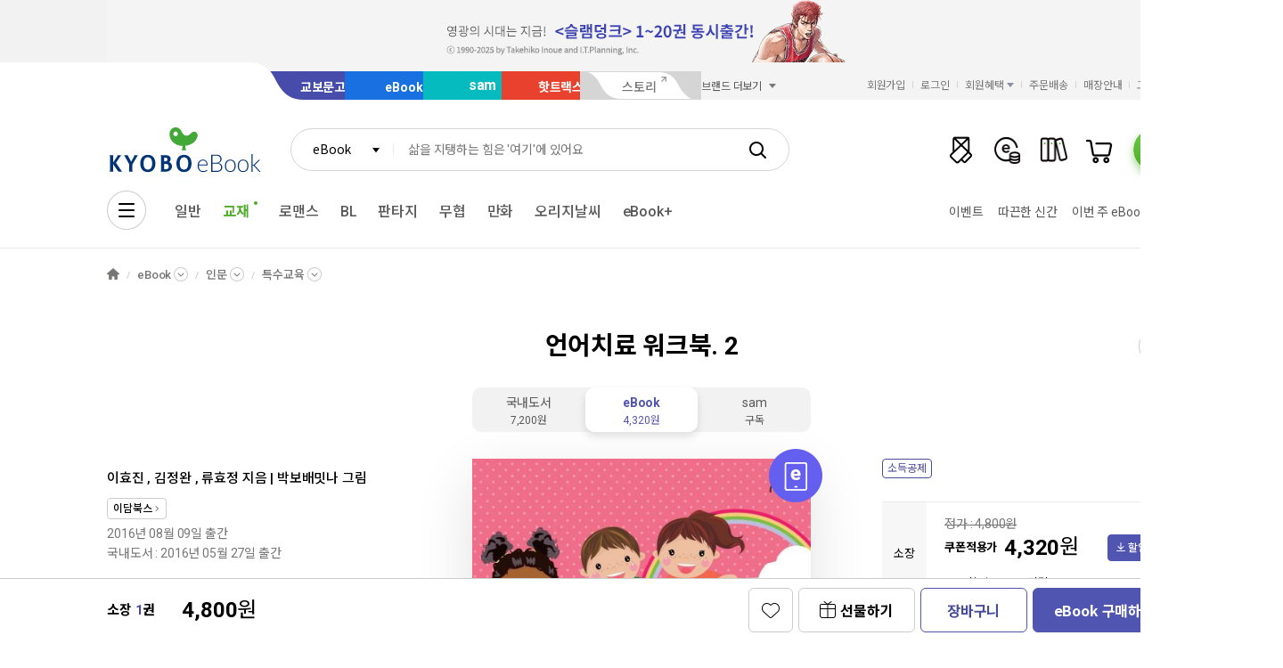

--- FILE ---
content_type: text/html;charset=UTF-8
request_url: https://ebook-product.kyobobook.co.kr/dig/epd/ebook/E000003072494
body_size: 37472
content:
<!DOCTYPE html>
<html lang="ko"
    data-view="ink"
>
<head>
    
        
        
<meta charset="UTF-8">
<meta http-equiv="X-UA-Compatible" content="IE=edge">
<meta name="viewport" content="width=device-width, initial-scale=1, minimum-scale=1, maximum-scale=1">
<meta name="google-site-verification" content="vN9Zag6odZ4sMyJfDMMSZTqbD-nbmnh0ituV4pk4FV4" />
<meta name="title" content="언어치료 워크북. 2
                                 | 이효진
                                
                                
                                 | 이담북스-
                                교보ebook">


<meta name="description" content="eBook  언어치료 워크북. 2 | 의문사로 배우는 『언어치료 워크북』은 그림을 통해 아이들이 상황 단서를 파악하고 관련된 의문사를 이해하고 적절한 대답을 할 수 있도록 구성하였습니다. 본 시리즈를 통해 아이들이 일상생활에서 더욱 활발하게 의문사를 이해하고 사용하는 데 도움이 되길 바라는 마음에서 출간되었습니다." />


<meta name="canonical" content="https://ebook-product.kyobobook.co.kr/dig/epd/ebook/E000003072494"/>

<!-- Facebook Meta Tags / 페이스북 오픈 그래프 -->
<meta property="og:title" content="언어치료 워크북. 2
                                        | 이효진
                                       
                                       
                                        | 이담북스-
                                       교보ebook">


<meta property="og:description" content="eBook  언어치료 워크북. 2 | 의문사로 배우는 『언어치료 워크북』은 그림을 통해 아이들이 상황 단서를 파악하고 관련된 의문사를 이해하고 적절한 대답을 할 수 있도록 구성하였습니다. 본 시리즈를 통해 아이들이 일상생활에서 더욱 활발하게 의문사를 이해하고 사용하는 데 도움이 되길 바라는 마음에서 출간되었습니다." />


<meta property="og:url" content="https://ebook-product.kyobobook.co.kr/dig/epd/ebook/E000003072494"/>
<meta property="og:type" content="book">
<meta property="og:image" content="https://contents.kyobobook.co.kr/sih/fit-in/380x590/pdt/9788926874363.jpg"/>


<!--
<meta property="og:image:secure_url" content="https://m.media-amazon.com/images/M/MV5BZDJjOTE0N2EtMmRlZS00NzU0LWE0ZWQtM2Q3MWMxNjcwZjBhXkEyXkFqcGdeQXVyNDk3NzU2MTQ@._V1_FMjpg_UX1000_.jpg" />
<meta property="og:image:width" content="1000" />x
<meta property="og:image:height" content="1480.7502467917077" />
<meta property="og:type" content="video.movie" />
<meta property="og:description" content="The Rock: Directed by Michael Bay. With Sean Connery, Nicolas Cage, Ed Harris, John Spencer. A mild-mannered chemist and an ex-con must lead the counterstrike when a rogue group of military men, led by a renegade general, threaten a nerve gas attack from Alcatraz against San Francisco." />
<meta property="og:locale" content="en_US" />
<meta property="og:locale:alternate" content="ko_KR" />
<meta property="og:site_name" content="IMDb" />
-->

<meta name="twitter:title" content="언어치료 워크북. 2 | 이효진 | 이담북스- 교보ebook">


<meta name="twitter:description" content="eBook  언어치료 워크북. 2 | 의문사로 배우는 『언어치료 워크북』은 그림을 통해 아이들이 상황 단서를 파악하고 관련된 의문사를 이해하고 적절한 대답을 할 수 있도록 구성하였습니다. 본 시리즈를 통해 아이들이 일상생활에서 더욱 활발하게 의문사를 이해하고 사용하는 데 도움이 되길 바라는 마음에서 출간되었습니다." />


<meta name="twitter:url" content="https://ebook-product.kyobobook.co.kr/dig/epd/ebook/E000003072494"/>
<meta name="twitter:image" content="https://contents.kyobobook.co.kr/sih/fit-in/380x590/pdt/9788926874363.jpg"/>

<meta name="twitter:card" content="summary"/>
<meta name="naver-site-verification" content="753a01ba89014070a05c651197b69a4dac2f05cb" />


<!-- favicon -->
<link rel="icon" href="https://contents.kyobobook.co.kr/resources/dig-fo/images/favicon/kyobo.ico" type="image/x-icon">



        
        
    <!-- TODO: biz meta data -->
    
    <link rel="canonical" href="https://ebook-product.kyobobook.co.kr/dig/epd/ebook/E000003072494">

    

    
    <title>
    언어치료 워크북. 2
     | 이효진
    
    
     | 이담북스
    -
    
    
        
        
        교보ebook
    
</title>


    
        
        
            
    
    <link rel="stylesheet" href="//fonts.googleapis.com/css2?family=Noto+Sans+KR:wght@400;500;700&family=Roboto:wght@400;500;700&display=swap" data-name="google-fonts">
    <!--  link rel="stylesheet" th:href="${cdnURI + '/fonts/noto-sans-kr/css/noto-sans-korean.css'}" data-name="google-fonts"-->

    
    <link rel="stylesheet" href="https://contents.kyobobook.co.kr/resources/dig-fo/vendors/jquery-ui-1.12.1/jquery-ui.min.css">

    
    <link rel="stylesheet" href="https://contents.kyobobook.co.kr/resources/dig-fo/vendors/star-rating/css/star-rating.min.css">

    <!-- [KbbJS] 로딩 스타일시트(TODO: 디자인 및 퍼블 필요) -->
    <!--<link rel="stylesheet" th:href="${cdnURI} + '/css/kbbjs-loading.css'">-->
    <!--<link rel="stylesheet" th:href="${cdnURI + '/css/loading_' + session.viewDIR + '.css'}">-->
	<link rel="stylesheet" href="https://contents.kyobobook.co.kr/resources/dig-fo/css/loading.css">

    
        
        
            
            <link rel="stylesheet" href="https://contents.kyobobook.co.kr/resources/dig-fo/vendors/swiper/v4/swiper.min.css">
            <link rel="stylesheet" href="https://contents.kyobobook.co.kr/resources/dig-fo/vendors/simplebar/5.3.3/simplebar.min.css">
        
    

    
    <link rel="stylesheet" href="https://contents.kyobobook.co.kr/resources/dig-fo/dig/css/style_ink.css" data-name="kbb-cm-style">


            
    <!-- KbbJS 필수라이브러리 : jquery + lodash + js.cookie -->
    <script src="https://contents.kyobobook.co.kr/resources/dig-fo/vendors/essential-vendors.min.js"></script>
    <script src="https://contents.kyobobook.co.kr/resources/dig-fo/vendors/polyfills.min.js"></script>

	<!-- [KbbJS] 로더 스크립트 -->
	<script src="https://contents.kyobobook.co.kr/resources/dig-fo/vendors/lottie-5.9.4/lottie.min.js"></script>
	<script src="https://contents.kyobobook.co.kr/resources/dig-fo/js/kbb-loading.js"></script>
	<script src="https://contents.kyobobook.co.kr/resources/dig-fo/js/kbbjs-loader.js"></script>
    
    
    
    
    <script src="https://contents.kyobobook.co.kr/resources/lib/kbb-js/kbb.js?t=202506041336"
            data-name="kbb.js" type="text/javascript"></script>




    
    
    
    <script src="https://contents.kyobobook.co.kr/resources/lib/kbb-js/kbb.shared.js?t=202506041336"
            data-name="kbb.shared.js" type="text/javascript"></script>





    <!-- [KbbJS/SSR] 서버 환경변수 전달 -->
    <script>
        // IIFE
        ;(function () {
            var CDN_URL = "https:\/\/contents.kyobobook.co.kr\/resources\/dig-fo"

            var tmpArr = CDN_URL.match(/((https?:)?\/\/[^/]+)(\/.*)/)
            var cdnHost = tmpArr[1]
            var cdnBaseURL = tmpArr[3]
            KbbJS.setOption('service.cdn.host', cdnHost)
            KbbJS.setOption('service.cdn.baseURL', cdnBaseURL)

            var hostname = cdnHost.replace(/^(https?:)?[/]*/, '')

            /**
             * KbbJS 라이브러리 경로 설정
             */
            var KbbjsURL = "\/lib\/kbb-js"
            if (!/^(https?:|\/\/)/.test(KbbjsURL)) {
                KbbjsURL = CDN_URL + KbbjsURL
            }

            /**
             * KbbJS 버전 분기(stable, latest, stage, local)
             * - TODO: 운영계는 stable 버전 반영
             */
             const KBBJS_VER = null
            if (KBBJS_VER != null) {
                KbbjsURL += '/' + KBBJS_VER
            } else {
                KbbjsURL = "https:\/\/ebook-product.kyobobook.co.kr\/lib\/kbb-js"
            }

            // KbbJS 배포 개선 작업 1차 - 속성 추가
            KbbJS.setOption('loader.bootstamp', "202506041336")
            // TODO: KbbJS 배포 개선 작업 2차 - 기본값으로 설정
            KbbJS.setOption('loader.baseURL', KbbjsURL)

            // 인증여부 속성 추가
            KbbJS.setOption('loader.authorized', false)
            KbbJS.setOption('loader.user.nickname', null)
            KbbJS.setOption('loader.user.picture', null)

            KbbJS.setOption('loader.apiHost', "https:\/\/ebook-product.kyobobook.co.kr")
            KbbJS.setOption('loader.service.name', "ebook-product")

            KbbJS.setOption('loader.s3CDN', "https:\/\/contents.kyobobook.co.kr")
            KbbJS.setOption('loader.productURL', "https:\/\/ebook-product.kyobobook.co.kr")
            KbbJS.setOption('loader.paperProductURL', "https:\/\/product.kyobobook.co.kr")
            KbbJS.setOption('loader.bookcastURL', "https:\/\/casting.kyobobook.co.kr")
			KbbJS.setOption('loader.eventURL', "https:\/\/event.kyobobook.co.kr")
            KbbJS.setOption('loader.orderURL', "https:\/\/order.kyobobook.co.kr")
        }())

        // 디바이스 정보 설정
        KbbJS.setOption('ua.device', {
            isMobile: false,
            isMobileApp: false,
            isIOS: false,
            isAndroid: false,
            isMSIE: false,
            isMac: true,
            xMokApp: "OTHERS",
            xMokAppVer: "OTHERS",
            xMokAppOsVer: "OTHERS",
            xMokAppSchema: null
        })

        /**
         * 서비스 호스트 설정
         */
        KbbJS.setOption('service.welcome.host', "https:\/\/www.kyobobook.co.kr")
        KbbJS.setOption('service.product.host', "https:\/\/product.kyobobook.co.kr")
        KbbJS.setOption('service.myroom.host', "https:\/\/my.kyobobook.co.kr")
        KbbJS.setOption('service.event.host', "https:\/\/event.kyobobook.co.kr")
        KbbJS.setOption('service.bookcast.host', "https:\/\/casting.kyobobook.co.kr")
        KbbJS.setOption('service.member.host', "https:\/\/mmbr.kyobobook.co.kr")
        KbbJS.setOption('service.order.host', "https:\/\/order.kyobobook.co.kr")
        KbbJS.setOption('service.search.host', "https:\/\/search.kyobobook.co.kr")
        KbbJS.setOption('service.scholar.host', "https:\/\/scholar.kyobobook.co.kr")
        KbbJS.setOption('service.scholard.host', "https:\/\/scholar.dkyobobook.co.kr")
        KbbJS.setOption('service.elibrary.host', "https:\/\/elibrary.kyobobook.co.kr")
        KbbJS.setOption('service.login.host',  "https:\/\/mmbr.kyobobook.co.kr\/login")
        KbbJS.setOption('cloud.aws.cdnRoot.url',  "https:\/\/contents.kyobobook.co.kr")
        KbbJS.setOption('service.ebook.host', "https:\/\/ebook.kyobobook.co.kr")
        KbbJS.setOption('service.sam.host', "https:\/\/sam.kyobobook.co.kr")
        KbbJS.setOption('service.ebookProduct.host', "https:\/\/ebook-product.kyobobook.co.kr")
        KbbJS.setOption('service.hottracks.host', "https:\/\/hottracks.kyobobook.co.kr\/")
        // TODO: 보안정책상 이슈가 될 수 있음; 회원 API 요건에서 제거 후 제거
        KbbJS.setOption('user.session.ip', "13.59.226.151")

        KbbJS.setOption('loader.loadType', null)
    </script>


    <!-- [KbbJS] 전체 서비스 공통 변수 설정 스크립트 -->
    
    
    
    
    <script src="https://contents.kyobobook.co.kr/resources/dig-fo/js/common-vars.js?t=202506041336"
            type="text/javascript"></script>


    
    
    
    
    <script src="https://contents.kyobobook.co.kr/resources/fo/js/vars/common.js?t=202506041336"
            data-name="vars.common" type="text/javascript"></script>



    
    
    
    <script src="https://contents.kyobobook.co.kr/resources/fo/js/vars/digital.js?t=202506041336"
            data-name="vars.service" type="text/javascript"></script>





    <!-- NetFUNNEL 설정 스크립트 -->
    <script src="https://contents.kyobobook.co.kr/resources/dig-fo/js/kbb-netfunnel.js"></script>

    
    
    
    
    
        
    
    
    <script src="https://contents.kyobobook.co.kr/resources/lib/kbb-js/kbb.stats.js?t=202506041336"
            data-name="kbb.stats.js" type="text/javascript"></script>



    
        
    
    
    <script src="https://contents.kyobobook.co.kr/resources/lib/kbb-js/kbb.gautil.js?t=202506041336"
            data-name="kbb.gautil.js" type="text/javascript"></script>



    
    
    
    
    <script src="https://contents.kyobobook.co.kr/resources/dig-fo/js/ga360/common-vars.js?t=202506041336"
            type="text/javascript"></script>


    
    
    <script src="https://contents.kyobobook.co.kr/resources/dig-fo/js/ga360/util.js?t=202506041336"
            type="text/javascript"></script>




    <!-- 통합검색 스크립트 -->
    
       
       <script src="https://contents.kyobobook.co.kr/resources/dig-fo/js/search/kyobo_search_auto.js"></script>
    

        

        
        
    
    
		<script src="https://contents.kyobobook.co.kr/resources/dig-fo/vendors/mmp-lib/mmp-player.js"></script>
		<script src="https://contents.kyobobook.co.kr/resources/dig-fo/dig/js/common/partnerCookieSave.js"></script>
		<!-- 로딩바 제거 관련 CSS이전 -->
		<link rel="stylesheet" href="https://contents.kyobobook.co.kr/resources/dig-fo/dig/css/product_ink.css" data-name="product_ink.css">
		<link rel="stylesheet" href="https://contents.kyobobook.co.kr/resources/dig-fo/dig/css/components_ink.css" data-name="components_ink.css">
		<link rel="stylesheet" href="https://contents.kyobobook.co.kr/resources/dig-fo/dig/css/etcPop_ink.css" data-name="etcPop_ink.css">
		<link rel="stylesheet" href="https://contents.kyobobook.co.kr/resources/dig-fo/dig/css/samPop_ink.css" data-name="samPop_ink.css">
	
    

        
        
        
    <script src="https://contents.kyobobook.co.kr/resources/dig-fo/js/ui-ebook/options.js"></script>


        
        <!--<script>KbbJS.load({ env: 'production' })</script>-->
        
    
    
    
    <script src="https://ebook-product.kyobobook.co.kr/lib/kbb-js/vendors.min.js?t=202506041336"
            data-name="kbb-vendors.min.js" type="text/javascript"></script>



    
    
    
    <script src="https://ebook-product.kyobobook.co.kr/lib/kbb-js/shared.min.js?t=202506041336"
            data-name="kbb-shared.min.js" type="text/javascript"></script>



    
    
    
    <script src="https://ebook-product.kyobobook.co.kr/lib/kbb-js/components.min.js?t=202506041336"
            data-name="kbb-components.min.js" type="text/javascript"></script>



    
    
    
    <script src="https://ebook-product.kyobobook.co.kr/lib/kbb-js/core.min.js?t=202506041336"
            data-name="kbb-core.min.js" type="text/javascript"></script>





    
</head>
<body>
    
        
            <!-- 로딩화면(TODO: 디자인 및 퍼블 필요) -->
            <div id="KbbLoading"
    class="loading_box loading_box1 loading_box2"
>
    <div class="loading_box_inner">
        <div class="loading_target"></div>
    </div>
    <div class="loading_dimmed"></div>
</div>


        

        
            
            
                
                <div class="skip_nav_wrap">
                    <a href="#contents">본문 바로가기</a>
                </div>

                <!--// BODY_WRAPPER -->
                <div class="wrapper contents_detail_view" id="mainDiv">
                    
                    
    
        
        

<div class="banner_belt" style="background-color:#f2f2f2;">
    <div class="inner">
        
        <a href="https://event.kyobobook.co.kr/detail/240889">
            <img src="https://contents.kyobobook.co.kr/pmtn/dwas/images/prom/banner/2025/11/80afce5c8513466db2ac268fbaa60f0c.jpg" alt="" width="1200px" height="70px">
        </a>
        
        
        
        <button type="button" class="close_belt">배너 닫기</button>
    </div>
</div>
<script>
$(function(){
    banner_belt()// 상단 띠배너
})

// 상단 띠배너
function banner_belt(){
    $(document).on('click','.banner_belt button.close_belt',function(){
        $(this).parents('.banner_belt').slideUp('fast')
    })
}
</script>


<header class="header_wrapper sps header_v2 mall_ebook">
	

    <div class="service_mall_wrap">
        <div class="service_mall_inner">
            <div class="service_mall_box">
                <ul class="service_mall_list">
                    
                    <li class="service_mall_item tab book"><a href="https://www.kyobobook.co.kr/" class="service_mall_link" onclick="ga360.GA_Event(&#39;click_공통_PC&#39;, &#39;헤더&#39;, &#39;&#39;, &#39;교보문고&#39;, &#39;&#39;);">교보문고</a></li>
                    <li class="service_mall_item tab ebook"><a href="https://ebook.kyobobook.co.kr/" class="service_mall_link" onclick="ga360.GA_Event(&#39;click_공통_PC&#39;, &#39;헤더&#39;, &#39;&#39;, &#39;eBook&#39;, &#39;&#39;);">eBook</a></li>
                    <li class="service_mall_item tab sam"><a href="https://sam.kyobobook.co.kr/" class="service_mall_link" onclick="ga360.GA_Event(&#39;click_공통_PC&#39;, &#39;헤더&#39;, &#39;&#39;, &#39;sam&#39;, &#39;&#39;);">sam</a></li>
                    <li class="service_mall_item tab hottracks"><a href="https://hottracks.kyobobook.co.kr//ht/welcomeMain" class="service_mall_link" onclick="ga360.GA_Event(&#39;click_공통_PC&#39;, &#39;헤더&#39;, &#39;&#39;, &#39;핫트랙스&#39;, &#39;&#39;);">핫트랙스</a></li>
                    <li class="service_mall_item tab link"><a href="https://storynew.kyobobook.co.kr/story/main/initMain.ink" class="service_mall_link" target="_blank" onclick="ga360.GA_Event(&#39;click_공통_PC&#39;, &#39;헤더&#39;, &#39;&#39;, &#39;스토리&#39;, &#39;&#39;);">스토리</a></li>
                    <li class="service_mall_item brand_more">
                        
    <button type="button" class="btn_brand_more">
    <span class="text">브랜드 더보기</span>
</button>
    <div class="brand_more_list_box">
        <div class="custom_scroll_wrap">
            <ul class="brand_more_list">
                <li class="brand_more_item">
    <a class="brand_more_link"
       href="https://product.kyobobook.co.kr/pod/main"
    >
        <span class="img_box">
            <img loading="lazy"
                 alt="바로출판 BI"
                 src="https://contents.kyobobook.co.kr/resources/fo/images/common/ink/img_brand_more_pod@2x.png"
            >
        </span>
        <span class="brand_name">바로출판</span>
    </a>
</li>
            </ul>
        </div>
    </div>

                    </li>
                </ul>
            </div>
            <div class="customer_service_box">
                <ul class="customer_service_list">
                    <li class="customer_service_item" style="display: inline-block"><a href="https://mmbr.kyobobook.co.kr/join" class="util_link" onclick="ga360.GA_Event(&#39;click_공통_PC&#39;, &#39;헤더&#39;, &#39;&#39;, &#39;회원가입&#39;, &#39;&#39;);">회원가입</a></li>
                    <li class="customer_service_item" style="display: inline-block"><a class="util_link" onclick="ga360.GA_Event(&#39;click_공통_PC&#39;, &#39;헤더&#39;, &#39;&#39;, &#39;로그인&#39;, &#39;&#39;);">로그인</a></li>
                    <li class="customer_service_item member_benefit">
                        <button type="button" class="btn_member_benefit" onclick="ga360.GA_Event(&#39;click_공통_PC&#39;, &#39;헤더&#39;, &#39;&#39;, &#39;회원혜택&#39;, &#39;&#39;);"><span class="text">회원혜택</span></button>

                        <ul class="member_benefit_list">
                            <li class="member_benefit_item"><a class="member_benefit_link" href="https://mmbr.kyobobook.co.kr/benefit" onclick="ga360.GA_Event(&#39;click_공통_PC&#39;, &#39;헤더&#39;, &#39;&#39;, &#39;교보북클럽&#39;, &#39;&#39;);">교보북클럽</a></li>
                            <li class="member_benefit_item"><a class="member_benefit_link" href="https://mmbr.kyobobook.co.kr/benefit/grade" onclick="ga360.GA_Event(&#39;click_공통_PC&#39;, &#39;헤더&#39;, &#39;&#39;, &#39;등급 혜택&#39;, &#39;&#39;);">등급 혜택</a></li>
                            <li class="member_benefit_item"><a class="member_benefit_link" href="https://mmbr.kyobobook.co.kr/benefit/new" onclick="ga360.GA_Event(&#39;click_공통_PC&#39;, &#39;헤더&#39;, &#39;&#39;, &#39;신규회원혜택&#39;, &#39;&#39;);">신규회원 혜택</a></li>
                            <li class="member_benefit_item"><a class="member_benefit_link" href="https://mmbr.kyobobook.co.kr/benefit/prestige" onclick="ga360.GA_Event(&#39;click_공통_PC&#39;, &#39;헤더&#39;, &#39;&#39;, &#39;PrestigeLounge&#39;, &#39;&#39;);">Prestige Lounge</a></li>
                            <li class="member_benefit_item"><a class="member_benefit_link" href="https://mmbr.kyobobook.co.kr/benefit/discount" onclick="ga360.GA_Event(&#39;click_공통_PC&#39;, &#39;헤더&#39;, &#39;&#39;, &#39;제휴 혜택&#39;, &#39;&#39;);">제휴 혜택</a></li>
                        </ul>
                    </li>
                    
                    <li class="customer_service_item order"><a href="https://order.kyobobook.co.kr/myroom/member/order-list" class="util_link">주문배송</a></li>
                    <li class="customer_service_item store"><a href="https://www.kyobobook.co.kr/store" class="util_link">매장안내</a></li>
                    <li class="customer_service_item"><a href="https://www.kyobobook.co.kr/cscenter" class="util_link" onclick="ga360.GA_Event(&#39;click_공통_PC&#39;, &#39;헤더&#39;, &#39;&#39;, &#39;고객센터&#39;, &#39;&#39;);">고객센터</a></li>
                </ul>
            </div>
        </div>
    </div>
    <script>
    </script>



	<div class="header_inner">
		<div class="gnb_search_wrap">
	<div class="logo_box">
		<a><div class="logo_box">
    <a href="https://ebook.kyobobook.co.kr/dig/pnd/welcome" class="logo_link ebook"
    >
    
    
    
    
        <span class="hidden">교보문고</span>
    
</a>

    
</div></a>
		
	</div>
	<div class="gnb_search_box">
		<div class="form_sel" data-class="type_gnb">
			<select title="검색유형선택" id="gbCode">
				<option value="TOT">통합검색</option>
				<option value="KBO">교보문고</option>
				<option value="EBK">eBook</option>
				<option value="SAM">sam</option>
				<option value="HTS">핫트랙스</option>
			</select>
		</div>
		<div class="search_input_wrap">
		    <input type="search"
		           class="ip_gnb_search"
		           id="searchKeyword"
		           autocomplete="off"
		           title="통합검색어 입력" />
            <input type="hidden" name="searchBoxEventurl" id="searchBoxEventurl" value=""/>
            
                
                <script>
                    jQuery(function () {
                        jQuery.getJSON('/api/adv?url=/INK/ink_wel_new/ink_wel@wel_02?callback=', function (data) {
                            var search_placeholder_txt = document.createElement('textarea');
                            search_placeholder_txt.innerHTML = data[0].text;                    
                            $(".ip_gnb_search").attr("placeholder", search_placeholder_txt.value);
                            $('#searchBoxEventurl').val(data[0].linkUrl);
                        });
                    });                      
                </script>
            
            <input type="hidden" id="qryAdsDgctBnnrName" >
			<input type="hidden" id="qryAdsDgctDsplLinkDvsnCode" >
			<input type="hidden" id="qryAdsPcWebLinkUrladrs" >
			<input type="hidden" id="qryAdsMobileWebLinkUrladrs" >
			<button type="button" class="btn_ip_clear"><span class="hidden">초기화</span></button>
		</div>
		<a href="javascript:void(0)" class="btn_gnb_search"><span class="hidden">검색</span></a>
	</div>
	<ul class="user_menu_list">
		<li class="user_menu_item note">
			<a href="https://ebook.kyobobook.co.kr/dig/cff/note" class="user_menu_link" title="쪽지함">
				<span class="hidden">쪽지</span><span class="cnt" id="noteCount" style="display: none !important;"></span>
			</a>
		</li>
		<li class="user_menu_item cash"><a href="https://ecash.kyobobook.co.kr/dig/opr/ecash/general" class="user_menu_link" title="교보e캐시"><span class="hidden">e캐시</span></a></li>
		<li class="user_menu_item library"><a href="https://elibrary.kyobobook.co.kr/dig/elb/elibrary" class="user_menu_link" title="e-라이브러리"><span class="hidden">내서재</span></a></li>
		<li class="user_menu_item cart">
			<a href="https://order.kyobobook.co.kr/cart" class="user_menu_link" title="장바구니">
				<span class="hidden">장바구니</span><span class="cnt" id="cartCount" style="display: none !important;"></span>
			</a>
		</li>
		<li class="user_menu_item my"> <!-- DESC : 로그인 후 li.user_menu_item [ login ] class 추가 -->
			<a href="https://my.kyobobook.co.kr" class="user_menu_link" title="마이룸">
				<span class="img_box">
					<img src="https://contents.kyobobook.co.kr/resources/dig-fo/images/temporary/ink/temp_header_login.png" alt="마이룸 임시이미지" />
				</span>
				<span class="hidden">마이룸</span>
			</a>
		</li>
	</ul>

<!--	<th:block th:insert="~{_legacy/fragments/ebook/head/gnb-search-box}" />-->
    
    <!-- DESC : 레이어 활성화 시 [ active ] class 추가 -->
<div class="auto_complete_wrap auto_complete_maintain" id="hFrame">
    <div class="search_content_wrap inKeyword">
        <div class="scroll_wrap"></div>
    </div>
    <div class="search_content_wrap noKeyword">
        <div class="scroll_wrap">
            <div class="recommend_keyword_area">
                <div class="title_wrap title_size_def">
                    <p class="title_heading">추천 검색어</p>
                </div>
                <div class="tag_wrap" id="recommendKeywordBox">
                </div>
            </div>
            <div class="keyword_contents_area">
                <div class="recent_keyword_box">
                </div>
                <div class="keyword_prod_box" id="keyWordProdBox">
                </div>
                <div class="hot_keyword_box" id="hotKeywordBox">
                    <div class="title_wrap title_size_def">
                        <p class="title_heading">실시간 인기 검색어</p>
                        <div class="right_area">
                            <!-- form_sel -->
                            <!--<div class="form_sel" data-class="type_arw auto_complete_maintain">
                                <select title="연령기준 정렬" id="ageSel">
                                    <option value="">전연령</option>
                                    <option value="10">10대</option>
                                    <option value="20">20대</option>
                                    <option value="30">30대</option>
                                    <option value="40">40대↑</option>
                                </select>
                            </div>-->
                            <!-- //form_sel -->
                            <!-- form_sel -->
                            <!--<div class="form_sel" data-class="type_arw auto_complete_maintain">
                                <select title="성별기준 정렬" id="genderSel">
                                    <option value="">전성별</option>
                                    <option value="1">남성</option>
                                    <option value="2">여성</option>
                                </select>
                            </div>-->
                            <!-- //form_sel -->
                        </div>
                    </div>
                    <div class="hot_keyword_list_wrap">
                    </div>
                </div>
            </div>
        </div>
        <div class="util_area">
            <div class="util_button_area">
                <a href="javascript:goCsCenter();" class="btn_xs"><span class="ico_link"></span><span class="text">도움말</span></a>
                <a href="javascript:goDetailSearch();" class="btn_xs"><span class="ico_search"></span><span class="text">상세검색</span></a>
            </div>
            <button type="button" class="button_layer_close" id="close_search_auto"><span class="text">닫기</span></button>
        </div>
    </div>
</div>


    <!--<th:block th:if="${session.isPC}" th:insert="_legacy/fragments/ebook/head/gnb-search-pop" />-->
</div>
<input type="hidden" id="tabType" value="EBOOK">
<input type="hidden" id="searchUrl" value="https://search.kyobobook.co.kr">
<input type="hidden" id="eventUrl" value="https://event.kyobobook.co.kr">
<input type="hidden" id="productUrl" value="https://ebook-product.kyobobook.co.kr">
<script>
	$(function(){
		setTimeout(function(){
			$(".mall_tab > button").each(function(){
				if($(this).hasClass('current')){
					$(this).trigger('click');
				}
			})
		}, 1000)

		let getCookie = (cookieName) => {
		    let name = cookieName + "=";
		    let decodedCookie = unescape(document.cookie);
		    let ca = decodedCookie.split(';');
		    for(let i = 0; i <ca.length; i++) {
		        let c = ca[i];
		        while (c.charAt(0) == ' ') {
		            c = c.substring(1);
		        }
		        if (c.indexOf(name) == 0) {
		            return c.substring(name.length, c.length);
		        }
		    }
		    return "";
		}

	    /* JWT 토큰 파싱 */
	    let parseJwt = (token) => {
	        var base64Url = token.split('.')[1];
	        var base64 = base64Url.replace(/-/g, '+').replace(/_/g, '/');
	        var jsonPayload = decodeURIComponent(atob(base64).split('').map(function(c) {
	            return '%' + ('00' + c.charCodeAt(0).toString(16)).slice(-2);
	        }).join(''));

	        return JSON.stringify(jsonPayload);
	    };

	    let parseJwtToObject = (token) => {
	        var base64Url = token.split('.')[1];
	        var base64 = base64Url.replace(/-/g, '+').replace(/_/g, '/');
	        var jsonPayload = decodeURIComponent(atob(base64).split('').map(function(c) {
	            return '%' + ('00' + c.charCodeAt(0).toString(16)).slice(-2);
	        }).join(''));

	        return JSON.parse(jsonPayload);
	    };

	    let fnGetUserInfo = () => {
	        let accessToken = getCookie("accessToken");
	        if(accessToken) {
	            return parseJwtToObject(accessToken);
	        } else {
	            return false;
	        }
	    }

	    let fnGetUserName = () => {
	        let userInfo = fnGetUserInfo();
	        if(userInfo) {
	            return userInfo.fullname;
	        } else {
	            return "";
	        }

	    }

	    let isLogin = () => {
	        let userInfo = fnGetUserInfo();
	        if(userInfo && userInfo.exp > Date.now() / 1000) {
	            return true;
	        } else {
	            return false;
	        }
	    }
	});
</script>

		<nav class="gnb_wrap">
		    <div class="anb_wrap">
				
    
    
        <button id="kbb-site-gnb" type="button" class="btn_anb"><span class="hidden">전체메뉴</span></button>
    

    
    


		    </div>

		<!--     <th:block th:insert="_legacy/fragments/ink/header/gnb/sub-list" /> -->

		<!--     /* DESC : 커튼배너 없는 경우 DOM구조 미노출 */ -->
		<!--     <th:block th:insert="_legacy/fragments/ink/header/gnb/curtain-banner" /> -->
			<ul class="gnb_list right">
	<li class="gnb_item">
		<a class="gnb_link"
           href="https://ebook.kyobobook.co.kr/dig/pnd/showcase?pageNo=1">
            일반
            
        </a>
        
        
		
        

		
	</li>
	<li class="gnb_item">
		<a class="gnb_link"
           href="https://ebook.kyobobook.co.kr/dig/pnd/showcase?pageNo=4078">
            
            
                <em>교재</em>
                <span class="ico_new"><span class="hidden">추천 메뉴</span></span>
            
        </a>
        
        
		
        

		
	</li>
	<li class="gnb_item">
		
        
        
		
        <a class="gnb_link" href="#">
            로맨스
            
        </a>

		<div>
			<a href="#" data-href="https://ebook.kyobobook.co.kr/dig/pnd/showcase?pageNo=3116" onclick="viewSubGnbContents(this);" data-submainysno="Y">로맨스 e북</a><a href="#" data-href="https://ebook.kyobobook.co.kr/dig/pnd/showcase?pageNo=3117" onclick="viewSubGnbContents(this);" data-submainysno="N">로맨스 웹소설</a>
			
			
		</div>
	</li>
	<li class="gnb_item">
		
        
        
		
        <a class="gnb_link" href="#">
            BL
            
        </a>

		<div>
			<a href="#" data-href="https://ebook.kyobobook.co.kr/dig/pnd/showcase?pageNo=3118" onclick="viewSubGnbContents(this);" data-submainysno="N">BL 웹소설</a><a href="#" data-href="https://ebook.kyobobook.co.kr/dig/pnd/showcase?pageNo=4" onclick="viewSubGnbContents(this);" data-submainysno="Y">BL e북</a><a href="#" data-href="https://ebook.kyobobook.co.kr/dig/pnd/showcase?pageNo=5" onclick="viewSubGnbContents(this);" data-submainysno="N">BL 만화</a>
			
			
		</div>
	</li>
	<li class="gnb_item">
		
        
        
		
        <a class="gnb_link" href="#">
            판타지
            
        </a>

		<div>
			<a href="#" data-href="https://ebook.kyobobook.co.kr/dig/pnd/showcase?pageNo=3119" onclick="viewSubGnbContents(this);" data-submainysno="Y">판타지 e북</a><a href="#" data-href="https://ebook.kyobobook.co.kr/dig/pnd/showcase?pageNo=3120" onclick="viewSubGnbContents(this);" data-submainysno="N">판타지 웹소설</a>
			
			
		</div>
	</li>
	<li class="gnb_item">
		
        
        
		
        <a class="gnb_link" href="#">
            무협
            
        </a>

		<div>
			<a href="#" data-href="https://ebook.kyobobook.co.kr/dig/pnd/showcase?pageNo=3121" onclick="viewSubGnbContents(this);" data-submainysno="Y">무협 e북</a><a href="#" data-href="https://ebook.kyobobook.co.kr/dig/pnd/showcase?pageNo=3122" onclick="viewSubGnbContents(this);" data-submainysno="N">무협 웹소설</a>
			
			
		</div>
	</li>
	<li class="gnb_item">
		
        
        
		
        <a class="gnb_link" href="#">
            만화
            
        </a>

		<div>
			<a href="#" data-href="https://ebook.kyobobook.co.kr/dig/pnd/showcase?pageNo=8" onclick="viewSubGnbContents(this);" data-submainysno="Y">만화 e북</a><a href="#" data-href="https://ebook.kyobobook.co.kr/dig/pnd/showcase?pageNo=9" onclick="viewSubGnbContents(this);" data-submainysno="N">웹툰</a>
			
			
		</div>
	</li>
	<li class="gnb_item">
		
        
        
		<a class="gnb_link"
           href="https://event.kyobobook.co.kr/detail/229433?LINK=GNB">
            오리지날씨
            
        </a>
        

		
	</li>
	<li class="gnb_item">
		<a class="gnb_link"
           href="https://ebook.kyobobook.co.kr/dig/pnd/showcase?pageNo=10">
            eBook+
            
        </a>
        
        
		
        

		
	</li>
</ul>

<ul class="gnb_sub_list">
    <li class="gnb_sub_item"><a href="https://ebook.kyobobook.co.kr/dig/evt/evtclltpage" class="gnb_sub_link">이벤트</a></li>
    <li class="gnb_sub_item"><a href="https://ebook.kyobobook.co.kr/dig/etc/landing/new?lsc=1" class="gnb_sub_link">따끈한 신간</a></li>
    <li class="gnb_sub_item"><a href="https://ebook.kyobobook.co.kr/dig/etc/rtspage" class="gnb_sub_link">이번 주 eBook 결산</a></li>
</ul>


		</nav>
	</div>
</header>
    
    
        <main class="container_wrapper">
            <input type="hidden" value="E000003072494" id="saleCmdtid">
<input type="hidden" value="" id="saleCmdtidRent">
<input type="hidden" value="N" id="setYsno">
<input type="hidden" value="언어치료 워크북. 2" id="cmdtHnglName">
<input type="hidden" value="E000003737040" id="srisMotherSaleCmdtid">
<input type="hidden" value="Y" id="srisYsno">
<input type="hidden" value="EBK" id="dgctSaleCmdtDvsnCode">
<input type="hidden" value="eBook" id="dgctSaleCmdtDvsnName">
<input type="hidden" value="1112629402" id="chrcCode">

<input type="hidden" value="" id="psssOrdrId">
<input type="hidden" value="" id="rentOrdrId">
<input type="hidden" value="" id="samOrdrId">
<input type="hidden" value="" id="psssDgctOrdrCmdtSrmb">
<input type="hidden" value="" id="rentDgctOrdrCmdtSrmb">
<input type="hidden" value="" id="samDgctOrdrCmdtSrmb">
<input type="hidden" value="" id="psssSaleCmdtid">
<input type="hidden" value="" id="rentSaleCmdtid">
<input type="hidden" value="" id="saleCmdtidRentNonLimit">
<input type="hidden" value="" id="samSaleCmdtid">

<input type="hidden" value="ebook" id="option">
<input type="hidden" value="https://contents.kyobobook.co.kr" id="cdnRootURI">
<input type="hidden" value="언어치료 워크북" id="rltnSaleCmdtRprsCmdtName">
<input type="hidden" value="N" id="srlzYsno">
<input type="hidden" value="5800007018292" id="srisMotherCmdtid">
<input type="hidden" value="4808926874363" id="introCverBarcd">
<input type="hidden" value="S000000509621" id="ppbkSaleCmdtid">
<input type="hidden" value="07" id="largeCtgrCode">
<input type="hidden" value="0743" id="dgctCmdtDsplClstCode">

<input type="hidden" value="언어치료 워크북. 2(이효진) - 4,320원" id="kbbnTitle">
<input type="hidden" value="https://contents.kyobobook.co.kr/sih/fit-in/380x590/pdt/9788926874363.jpg" id="kbbnImgUrl">
<input type="hidden" value="[{&quot;saleLmttAge&quot;:&quot;0&quot;,&quot;dgctSaleCmdtDvsnCode&quot;:&quot;EBK&quot;,&quot;rentCpn&quot;:{},&quot;samUnlmYsno&quot;:&quot;Y&quot;,&quot;cmdtVndrCode&quot;:&quot;06B2681&quot;,&quot;psssPrce&quot;:&quot;4800&quot;,&quot;rentStnrDyCont&quot;:null,&quot;rentEndDate&quot;:null,&quot;samSubCmdtcode&quot;:null,&quot;psssOrdrId&quot;:null,&quot;psssPsblYsno&quot;:&quot;Y&quot;,&quot;wbvwYsno&quot;:&quot;Y&quot;,&quot;rentEvntAcmlRate&quot;:null,&quot;pageScrlYsno&quot;:&quot;N&quot;,&quot;samOrdrId&quot;:null,&quot;pageDrctnCode&quot;:&quot;001&quot;,&quot;samDgctOrdrCmdtSrmb&quot;:null,&quot;cmdtcode&quot;:&quot;4808926874424&quot;,&quot;samCmdtcode&quot;:null,&quot;psssSaleCmdtid&quot;:null,&quot;arngSqnc&quot;:&quot;5&quot;,&quot;samPremYsno&quot;:&quot;Y&quot;,&quot;rentSttgDate&quot;:null,&quot;rentDscnYsno&quot;:null,&quot;rentOrdrId&quot;:null,&quot;rentDscnSapr&quot;:null,&quot;rentCpnSapr&quot;:null,&quot;cmdtHnglName&quot;:&quot;언어치료 워크북. 5&quot;,&quot;psssEvntAcmlRate&quot;:&quot;5&quot;,&quot;rentFreeYsno&quot;:&quot;N&quot;,&quot;rentCmdtcode&quot;:null,&quot;rentSaleCmdtid&quot;:null,&quot;rentDgctOrdrCmdtSrmb&quot;:null,&quot;rentSubCmdtcode&quot;:null,&quot;dgctSaleCmdtGrpCode&quot;:&quot;001&quot;,&quot;samSaleCmdtid&quot;:null,&quot;cverBarcd&quot;:&quot;9788926874424&quot;,&quot;rentDscnRate&quot;:null,&quot;rentPrce&quot;:null,&quot;rentPrceRent&quot;:null,&quot;psssDgctOrdrCmdtSrmb&quot;:null,&quot;psssCpnSapr&quot;:&quot;4320&quot;,&quot;dgctSaleCmdtDtlGrpCode&quot;:&quot;001&quot;,&quot;ppbkSaleCmdtid&quot;:&quot;S000000509624&quot;,&quot;psssDscnRate&quot;:&quot;0&quot;,&quot;psssDscnYsno&quot;:&quot;N&quot;,&quot;psssFreeYsno&quot;:&quot;N&quot;,&quot;psssCmdtcode&quot;:null,&quot;saleCmdtid&quot;:&quot;E000003072497&quot;,&quot;saleCmdtidRent&quot;:null,&quot;psssSubCmdtcode&quot;:null,&quot;psssDscnSapr&quot;:&quot;4800&quot;,&quot;psssCpn&quot;:{&quot;cpnId&quot;:&quot;7700362157&quot;,&quot;mktgvcIssuMagentCode&quot;:&quot;002&quot;,&quot;cpnKindPatrCode&quot;:&quot;001&quot;,&quot;cpnKindCode&quot;:&quot;001&quot;,&quot;cpnName&quot;:&quot;언어치료 워크북. 5[10% 할인쿠폰]&quot;,&quot;cpnDscr&quot;:&quot;언어치료 워크북. 5[10% 할인쿠폰]&quot;,&quot;cpnAplCndtDvsnCode&quot;:&quot;001&quot;,&quot;cpnDscnFxamtFxrtDvsnCode&quot;:&quot;002&quot;,&quot;dscnRate&quot;:10,&quot;mxmmDscnAmnt&quot;:0,&quot;cpnDscnAmnt&quot;:0,&quot;cpnIsncPsblYsno&quot;:&quot;Y&quot;,&quot;cpnIsncPrdSttgDttm&quot;:&quot;20191219000000&quot;,&quot;cpnIsncPrdEndDttm&quot;:&quot;29991230235959&quot;,&quot;vldtPrdDvsnCode&quot;:&quot;002&quot;,&quot;vldtPrdDyCont&quot;:null,&quot;vldtPrdSttgDttm&quot;:&quot;20191219000000&quot;,&quot;vldtPrdEndDttm&quot;:&quot;29991230235959&quot;,&quot;cpnRcptLmttQntt&quot;:0,&quot;cpnIsncLmttQntt&quot;:0,&quot;cpnUseLmttQntt&quot;:0,&quot;cpnUseStnrOrdrAmnt&quot;:null,&quot;cpnUseStnrOrdrQntt&quot;:null,&quot;saleCmdtid&quot;:&quot;E000003072497&quot;,&quot;dgctSaleFrDvsnCode&quot;:&quot;001&quot;,&quot;saleCmdtDvsnCode&quot;:&quot;EBK&quot;,&quot;mmbrIsncPsblYsno&quot;:null,&quot;unsdCpnQntt&quot;:0}},{&quot;saleLmttAge&quot;:&quot;0&quot;,&quot;dgctSaleCmdtDvsnCode&quot;:&quot;EBK&quot;,&quot;rentCpn&quot;:{},&quot;samUnlmYsno&quot;:&quot;Y&quot;,&quot;cmdtVndrCode&quot;:&quot;06B2681&quot;,&quot;psssPrce&quot;:&quot;4800&quot;,&quot;rentStnrDyCont&quot;:null,&quot;rentEndDate&quot;:null,&quot;samSubCmdtcode&quot;:null,&quot;psssOrdrId&quot;:null,&quot;psssPsblYsno&quot;:&quot;Y&quot;,&quot;wbvwYsno&quot;:&quot;Y&quot;,&quot;rentEvntAcmlRate&quot;:null,&quot;pageScrlYsno&quot;:&quot;N&quot;,&quot;samOrdrId&quot;:null,&quot;pageDrctnCode&quot;:&quot;001&quot;,&quot;samDgctOrdrCmdtSrmb&quot;:null,&quot;cmdtcode&quot;:&quot;4808926874400&quot;,&quot;samCmdtcode&quot;:null,&quot;psssSaleCmdtid&quot;:null,&quot;arngSqnc&quot;:&quot;4&quot;,&quot;samPremYsno&quot;:&quot;Y&quot;,&quot;rentSttgDate&quot;:null,&quot;rentDscnYsno&quot;:null,&quot;rentOrdrId&quot;:null,&quot;rentDscnSapr&quot;:null,&quot;rentCpnSapr&quot;:null,&quot;cmdtHnglName&quot;:&quot;언어치료 워크북. 4&quot;,&quot;psssEvntAcmlRate&quot;:&quot;5&quot;,&quot;rentFreeYsno&quot;:&quot;N&quot;,&quot;rentCmdtcode&quot;:null,&quot;rentSaleCmdtid&quot;:null,&quot;rentDgctOrdrCmdtSrmb&quot;:null,&quot;rentSubCmdtcode&quot;:null,&quot;dgctSaleCmdtGrpCode&quot;:&quot;001&quot;,&quot;samSaleCmdtid&quot;:null,&quot;cverBarcd&quot;:&quot;9788926874400&quot;,&quot;rentDscnRate&quot;:null,&quot;rentPrce&quot;:null,&quot;rentPrceRent&quot;:null,&quot;psssDgctOrdrCmdtSrmb&quot;:null,&quot;psssCpnSapr&quot;:&quot;4320&quot;,&quot;dgctSaleCmdtDtlGrpCode&quot;:&quot;001&quot;,&quot;ppbkSaleCmdtid&quot;:&quot;S000000509623&quot;,&quot;psssDscnRate&quot;:&quot;0&quot;,&quot;psssDscnYsno&quot;:&quot;N&quot;,&quot;psssFreeYsno&quot;:&quot;N&quot;,&quot;psssCmdtcode&quot;:null,&quot;saleCmdtid&quot;:&quot;E000003072496&quot;,&quot;saleCmdtidRent&quot;:null,&quot;psssSubCmdtcode&quot;:null,&quot;psssDscnSapr&quot;:&quot;4800&quot;,&quot;psssCpn&quot;:{&quot;cpnId&quot;:&quot;7700362159&quot;,&quot;mktgvcIssuMagentCode&quot;:&quot;002&quot;,&quot;cpnKindPatrCode&quot;:&quot;001&quot;,&quot;cpnKindCode&quot;:&quot;001&quot;,&quot;cpnName&quot;:&quot;언어치료 워크북. 4[10% 할인쿠폰]&quot;,&quot;cpnDscr&quot;:&quot;언어치료 워크북. 4[10% 할인쿠폰]&quot;,&quot;cpnAplCndtDvsnCode&quot;:&quot;001&quot;,&quot;cpnDscnFxamtFxrtDvsnCode&quot;:&quot;002&quot;,&quot;dscnRate&quot;:10,&quot;mxmmDscnAmnt&quot;:0,&quot;cpnDscnAmnt&quot;:0,&quot;cpnIsncPsblYsno&quot;:&quot;Y&quot;,&quot;cpnIsncPrdSttgDttm&quot;:&quot;20191219000000&quot;,&quot;cpnIsncPrdEndDttm&quot;:&quot;29991230235959&quot;,&quot;vldtPrdDvsnCode&quot;:&quot;002&quot;,&quot;vldtPrdDyCont&quot;:null,&quot;vldtPrdSttgDttm&quot;:&quot;20191219000000&quot;,&quot;vldtPrdEndDttm&quot;:&quot;29991230235959&quot;,&quot;cpnRcptLmttQntt&quot;:0,&quot;cpnIsncLmttQntt&quot;:0,&quot;cpnUseLmttQntt&quot;:0,&quot;cpnUseStnrOrdrAmnt&quot;:null,&quot;cpnUseStnrOrdrQntt&quot;:null,&quot;saleCmdtid&quot;:&quot;E000003072496&quot;,&quot;dgctSaleFrDvsnCode&quot;:&quot;001&quot;,&quot;saleCmdtDvsnCode&quot;:&quot;EBK&quot;,&quot;mmbrIsncPsblYsno&quot;:null,&quot;unsdCpnQntt&quot;:0}},{&quot;saleLmttAge&quot;:&quot;0&quot;,&quot;dgctSaleCmdtDvsnCode&quot;:&quot;EBK&quot;,&quot;rentCpn&quot;:{},&quot;samUnlmYsno&quot;:&quot;Y&quot;,&quot;cmdtVndrCode&quot;:&quot;06B2681&quot;,&quot;psssPrce&quot;:&quot;4200&quot;,&quot;rentStnrDyCont&quot;:null,&quot;rentEndDate&quot;:null,&quot;samSubCmdtcode&quot;:null,&quot;psssOrdrId&quot;:null,&quot;psssPsblYsno&quot;:&quot;Y&quot;,&quot;wbvwYsno&quot;:&quot;Y&quot;,&quot;rentEvntAcmlRate&quot;:null,&quot;pageScrlYsno&quot;:&quot;N&quot;,&quot;samOrdrId&quot;:null,&quot;pageDrctnCode&quot;:&quot;001&quot;,&quot;samDgctOrdrCmdtSrmb&quot;:null,&quot;cmdtcode&quot;:&quot;4808926874387&quot;,&quot;samCmdtcode&quot;:null,&quot;psssSaleCmdtid&quot;:null,&quot;arngSqnc&quot;:&quot;3&quot;,&quot;samPremYsno&quot;:&quot;Y&quot;,&quot;rentSttgDate&quot;:null,&quot;rentDscnYsno&quot;:null,&quot;rentOrdrId&quot;:null,&quot;rentDscnSapr&quot;:null,&quot;rentCpnSapr&quot;:null,&quot;cmdtHnglName&quot;:&quot;언어치료 워크북. 3&quot;,&quot;psssEvntAcmlRate&quot;:&quot;5&quot;,&quot;rentFreeYsno&quot;:&quot;N&quot;,&quot;rentCmdtcode&quot;:null,&quot;rentSaleCmdtid&quot;:null,&quot;rentDgctOrdrCmdtSrmb&quot;:null,&quot;rentSubCmdtcode&quot;:null,&quot;dgctSaleCmdtGrpCode&quot;:&quot;001&quot;,&quot;samSaleCmdtid&quot;:null,&quot;cverBarcd&quot;:&quot;9788926874387&quot;,&quot;rentDscnRate&quot;:null,&quot;rentPrce&quot;:null,&quot;rentPrceRent&quot;:null,&quot;psssDgctOrdrCmdtSrmb&quot;:null,&quot;psssCpnSapr&quot;:&quot;3780&quot;,&quot;dgctSaleCmdtDtlGrpCode&quot;:&quot;001&quot;,&quot;ppbkSaleCmdtid&quot;:&quot;S000000509622&quot;,&quot;psssDscnRate&quot;:&quot;0&quot;,&quot;psssDscnYsno&quot;:&quot;N&quot;,&quot;psssFreeYsno&quot;:&quot;N&quot;,&quot;psssCmdtcode&quot;:null,&quot;saleCmdtid&quot;:&quot;E000003072495&quot;,&quot;saleCmdtidRent&quot;:null,&quot;psssSubCmdtcode&quot;:null,&quot;psssDscnSapr&quot;:&quot;4200&quot;,&quot;psssCpn&quot;:{&quot;cpnId&quot;:&quot;7700362186&quot;,&quot;mktgvcIssuMagentCode&quot;:&quot;002&quot;,&quot;cpnKindPatrCode&quot;:&quot;001&quot;,&quot;cpnKindCode&quot;:&quot;001&quot;,&quot;cpnName&quot;:&quot;언어치료 워크북. 3[10% 할인쿠폰]&quot;,&quot;cpnDscr&quot;:&quot;언어치료 워크북. 3[10% 할인쿠폰]&quot;,&quot;cpnAplCndtDvsnCode&quot;:&quot;001&quot;,&quot;cpnDscnFxamtFxrtDvsnCode&quot;:&quot;002&quot;,&quot;dscnRate&quot;:10,&quot;mxmmDscnAmnt&quot;:0,&quot;cpnDscnAmnt&quot;:0,&quot;cpnIsncPsblYsno&quot;:&quot;Y&quot;,&quot;cpnIsncPrdSttgDttm&quot;:&quot;20191219000000&quot;,&quot;cpnIsncPrdEndDttm&quot;:&quot;29991230235959&quot;,&quot;vldtPrdDvsnCode&quot;:&quot;002&quot;,&quot;vldtPrdDyCont&quot;:null,&quot;vldtPrdSttgDttm&quot;:&quot;20191219000000&quot;,&quot;vldtPrdEndDttm&quot;:&quot;29991230235959&quot;,&quot;cpnRcptLmttQntt&quot;:0,&quot;cpnIsncLmttQntt&quot;:0,&quot;cpnUseLmttQntt&quot;:0,&quot;cpnUseStnrOrdrAmnt&quot;:null,&quot;cpnUseStnrOrdrQntt&quot;:null,&quot;saleCmdtid&quot;:&quot;E000003072495&quot;,&quot;dgctSaleFrDvsnCode&quot;:&quot;001&quot;,&quot;saleCmdtDvsnCode&quot;:&quot;EBK&quot;,&quot;mmbrIsncPsblYsno&quot;:null,&quot;unsdCpnQntt&quot;:0}},{&quot;saleLmttAge&quot;:&quot;0&quot;,&quot;dgctSaleCmdtDvsnCode&quot;:&quot;EBK&quot;,&quot;rentCpn&quot;:{},&quot;samUnlmYsno&quot;:&quot;Y&quot;,&quot;cmdtVndrCode&quot;:&quot;06B2681&quot;,&quot;psssPrce&quot;:&quot;4800&quot;,&quot;rentStnrDyCont&quot;:null,&quot;rentEndDate&quot;:null,&quot;samSubCmdtcode&quot;:null,&quot;psssOrdrId&quot;:null,&quot;psssPsblYsno&quot;:&quot;Y&quot;,&quot;wbvwYsno&quot;:&quot;Y&quot;,&quot;rentEvntAcmlRate&quot;:null,&quot;pageScrlYsno&quot;:&quot;N&quot;,&quot;samOrdrId&quot;:null,&quot;pageDrctnCode&quot;:&quot;001&quot;,&quot;samDgctOrdrCmdtSrmb&quot;:null,&quot;cmdtcode&quot;:&quot;4808926874363&quot;,&quot;samCmdtcode&quot;:null,&quot;psssSaleCmdtid&quot;:null,&quot;arngSqnc&quot;:&quot;2&quot;,&quot;samPremYsno&quot;:&quot;Y&quot;,&quot;rentSttgDate&quot;:null,&quot;rentDscnYsno&quot;:null,&quot;rentOrdrId&quot;:null,&quot;rentDscnSapr&quot;:null,&quot;rentCpnSapr&quot;:null,&quot;cmdtHnglName&quot;:&quot;언어치료 워크북. 2&quot;,&quot;psssEvntAcmlRate&quot;:&quot;5&quot;,&quot;rentFreeYsno&quot;:&quot;N&quot;,&quot;rentCmdtcode&quot;:null,&quot;rentSaleCmdtid&quot;:null,&quot;rentDgctOrdrCmdtSrmb&quot;:null,&quot;rentSubCmdtcode&quot;:null,&quot;dgctSaleCmdtGrpCode&quot;:&quot;001&quot;,&quot;samSaleCmdtid&quot;:null,&quot;cverBarcd&quot;:&quot;9788926874363&quot;,&quot;rentDscnRate&quot;:null,&quot;rentPrce&quot;:null,&quot;rentPrceRent&quot;:null,&quot;psssDgctOrdrCmdtSrmb&quot;:null,&quot;psssCpnSapr&quot;:&quot;4320&quot;,&quot;dgctSaleCmdtDtlGrpCode&quot;:&quot;001&quot;,&quot;ppbkSaleCmdtid&quot;:&quot;S000000509621&quot;,&quot;psssDscnRate&quot;:&quot;0&quot;,&quot;psssDscnYsno&quot;:&quot;N&quot;,&quot;psssFreeYsno&quot;:&quot;N&quot;,&quot;psssCmdtcode&quot;:null,&quot;saleCmdtid&quot;:&quot;E000003072494&quot;,&quot;saleCmdtidRent&quot;:null,&quot;psssSubCmdtcode&quot;:null,&quot;psssDscnSapr&quot;:&quot;4800&quot;,&quot;psssCpn&quot;:{&quot;cpnId&quot;:&quot;7700362185&quot;,&quot;mktgvcIssuMagentCode&quot;:&quot;002&quot;,&quot;cpnKindPatrCode&quot;:&quot;001&quot;,&quot;cpnKindCode&quot;:&quot;001&quot;,&quot;cpnName&quot;:&quot;언어치료 워크북. 2[10% 할인쿠폰]&quot;,&quot;cpnDscr&quot;:&quot;언어치료 워크북. 2[10% 할인쿠폰]&quot;,&quot;cpnAplCndtDvsnCode&quot;:&quot;001&quot;,&quot;cpnDscnFxamtFxrtDvsnCode&quot;:&quot;002&quot;,&quot;dscnRate&quot;:10,&quot;mxmmDscnAmnt&quot;:0,&quot;cpnDscnAmnt&quot;:0,&quot;cpnIsncPsblYsno&quot;:&quot;Y&quot;,&quot;cpnIsncPrdSttgDttm&quot;:&quot;20191219000000&quot;,&quot;cpnIsncPrdEndDttm&quot;:&quot;29991230235959&quot;,&quot;vldtPrdDvsnCode&quot;:&quot;002&quot;,&quot;vldtPrdDyCont&quot;:null,&quot;vldtPrdSttgDttm&quot;:&quot;20191219000000&quot;,&quot;vldtPrdEndDttm&quot;:&quot;29991230235959&quot;,&quot;cpnRcptLmttQntt&quot;:0,&quot;cpnIsncLmttQntt&quot;:0,&quot;cpnUseLmttQntt&quot;:0,&quot;cpnUseStnrOrdrAmnt&quot;:null,&quot;cpnUseStnrOrdrQntt&quot;:null,&quot;saleCmdtid&quot;:&quot;E000003072494&quot;,&quot;dgctSaleFrDvsnCode&quot;:&quot;001&quot;,&quot;saleCmdtDvsnCode&quot;:&quot;EBK&quot;,&quot;mmbrIsncPsblYsno&quot;:null,&quot;unsdCpnQntt&quot;:0}},{&quot;saleLmttAge&quot;:&quot;0&quot;,&quot;dgctSaleCmdtDvsnCode&quot;:&quot;EBK&quot;,&quot;rentCpn&quot;:{},&quot;samUnlmYsno&quot;:&quot;Y&quot;,&quot;cmdtVndrCode&quot;:&quot;06B2681&quot;,&quot;psssPrce&quot;:&quot;4800&quot;,&quot;rentStnrDyCont&quot;:null,&quot;rentEndDate&quot;:null,&quot;samSubCmdtcode&quot;:null,&quot;psssOrdrId&quot;:null,&quot;psssPsblYsno&quot;:&quot;Y&quot;,&quot;wbvwYsno&quot;:&quot;Y&quot;,&quot;rentEvntAcmlRate&quot;:null,&quot;pageScrlYsno&quot;:&quot;N&quot;,&quot;samOrdrId&quot;:null,&quot;pageDrctnCode&quot;:&quot;001&quot;,&quot;samDgctOrdrCmdtSrmb&quot;:null,&quot;cmdtcode&quot;:&quot;4808926874349&quot;,&quot;samCmdtcode&quot;:null,&quot;psssSaleCmdtid&quot;:null,&quot;arngSqnc&quot;:&quot;1&quot;,&quot;samPremYsno&quot;:&quot;Y&quot;,&quot;rentSttgDate&quot;:null,&quot;rentDscnYsno&quot;:null,&quot;rentOrdrId&quot;:null,&quot;rentDscnSapr&quot;:null,&quot;rentCpnSapr&quot;:null,&quot;cmdtHnglName&quot;:&quot;언어치료 워크북. 1&quot;,&quot;psssEvntAcmlRate&quot;:&quot;5&quot;,&quot;rentFreeYsno&quot;:&quot;N&quot;,&quot;rentCmdtcode&quot;:null,&quot;rentSaleCmdtid&quot;:null,&quot;rentDgctOrdrCmdtSrmb&quot;:null,&quot;rentSubCmdtcode&quot;:null,&quot;dgctSaleCmdtGrpCode&quot;:&quot;001&quot;,&quot;samSaleCmdtid&quot;:null,&quot;cverBarcd&quot;:&quot;9788926874349&quot;,&quot;rentDscnRate&quot;:null,&quot;rentPrce&quot;:null,&quot;rentPrceRent&quot;:null,&quot;psssDgctOrdrCmdtSrmb&quot;:null,&quot;psssCpnSapr&quot;:&quot;4320&quot;,&quot;dgctSaleCmdtDtlGrpCode&quot;:&quot;001&quot;,&quot;ppbkSaleCmdtid&quot;:&quot;S000000509620&quot;,&quot;psssDscnRate&quot;:&quot;0&quot;,&quot;psssDscnYsno&quot;:&quot;N&quot;,&quot;psssFreeYsno&quot;:&quot;N&quot;,&quot;psssCmdtcode&quot;:null,&quot;saleCmdtid&quot;:&quot;E000003072493&quot;,&quot;saleCmdtidRent&quot;:null,&quot;psssSubCmdtcode&quot;:null,&quot;psssDscnSapr&quot;:&quot;4800&quot;,&quot;psssCpn&quot;:{&quot;cpnId&quot;:&quot;7700362149&quot;,&quot;mktgvcIssuMagentCode&quot;:&quot;002&quot;,&quot;cpnKindPatrCode&quot;:&quot;001&quot;,&quot;cpnKindCode&quot;:&quot;001&quot;,&quot;cpnName&quot;:&quot;언어치료 워크북. 1[10% 할인쿠폰]&quot;,&quot;cpnDscr&quot;:&quot;언어치료 워크북. 1[10% 할인쿠폰]&quot;,&quot;cpnAplCndtDvsnCode&quot;:&quot;001&quot;,&quot;cpnDscnFxamtFxrtDvsnCode&quot;:&quot;002&quot;,&quot;dscnRate&quot;:10,&quot;mxmmDscnAmnt&quot;:0,&quot;cpnDscnAmnt&quot;:0,&quot;cpnIsncPsblYsno&quot;:&quot;Y&quot;,&quot;cpnIsncPrdSttgDttm&quot;:&quot;20191219000000&quot;,&quot;cpnIsncPrdEndDttm&quot;:&quot;29991230235959&quot;,&quot;vldtPrdDvsnCode&quot;:&quot;002&quot;,&quot;vldtPrdDyCont&quot;:null,&quot;vldtPrdSttgDttm&quot;:&quot;20191219000000&quot;,&quot;vldtPrdEndDttm&quot;:&quot;29991230235959&quot;,&quot;cpnRcptLmttQntt&quot;:0,&quot;cpnIsncLmttQntt&quot;:0,&quot;cpnUseLmttQntt&quot;:0,&quot;cpnUseStnrOrdrAmnt&quot;:null,&quot;cpnUseStnrOrdrQntt&quot;:null,&quot;saleCmdtid&quot;:&quot;E000003072493&quot;,&quot;dgctSaleFrDvsnCode&quot;:&quot;001&quot;,&quot;saleCmdtDvsnCode&quot;:&quot;EBK&quot;,&quot;mmbrIsncPsblYsno&quot;:null,&quot;unsdCpnQntt&quot;:0}}]" id="jsonSrisProductList">
<input type="hidden" id="jsonSrlzProductList">
<input type="hidden" value="{&quot;orbkRentPrce&quot;:null,&quot;ppbkPsssDscnSapr&quot;:&quot;7200.00&quot;,&quot;ebookRentDscnRate&quot;:&quot;0&quot;,&quot;audioPsssDscnSapr&quot;:null,&quot;orbkSaleCmdtidRent&quot;:null,&quot;orbkPsssDscnSapr&quot;:null,&quot;audioSaleLmttYsno&quot;:null,&quot;videoRentLmttYsno&quot;:null,&quot;videoSaleCmdtid&quot;:null,&quot;audioPsssDscnYsno&quot;:null,&quot;audioViewYsno&quot;:&quot;N&quot;,&quot;samUnlmYsno&quot;:&quot;Y&quot;,&quot;orbkRentLmttYsno&quot;:null,&quot;ebookPsssDscnSapr&quot;:&quot;4320&quot;,&quot;audioRentDscnRate&quot;:null,&quot;videoRentDscnYsno&quot;:null,&quot;orbkSaleLmttYsno&quot;:null,&quot;orbkViewYsno&quot;:&quot;N&quot;,&quot;videoRentDscnRate&quot;:null,&quot;ebookSaleLmttYsno&quot;:&quot;N&quot;,&quot;audioRentPrce&quot;:null,&quot;audioRentLmttYsno&quot;:null,&quot;audioRentDscnYsno&quot;:null,&quot;videoRentDscnSapr&quot;:null,&quot;videoRentPrce&quot;:null,&quot;ebookRentPrce&quot;:&quot;0&quot;,&quot;ebookPsssDscnYsno&quot;:&quot;N&quot;,&quot;orbkPsssPrce&quot;:null,&quot;ppbkViewYsno&quot;:&quot;Y&quot;,&quot;orbkRentDscnYsno&quot;:null,&quot;orbkRentDscnRate&quot;:null,&quot;audioRentExists&quot;:false,&quot;dgctCmdtSetPatrCode&quot;:null,&quot;orbkRentDscnSapr&quot;:null,&quot;samPremYsno&quot;:&quot;Y&quot;,&quot;orbkRentExists&quot;:false,&quot;ebookPsssPrce&quot;:&quot;4800&quot;,&quot;audioSaleCmdtidRent&quot;:null,&quot;ebookSaleCmdtid&quot;:&quot;E000003072494&quot;,&quot;videoViewYsno&quot;:&quot;N&quot;,&quot;audioRentDscnSapr&quot;:null,&quot;ebookSaleCmdtidRent&quot;:null,&quot;audioPsssPrce&quot;:null,&quot;relationShowYsno&quot;:&quot;Y&quot;,&quot;ebookRentExists&quot;:false,&quot;ppbkSaleCmdtid&quot;:&quot;S000000509621&quot;,&quot;videoSaleCmdtidRent&quot;:null,&quot;ebookRentDscnSapr&quot;:&quot;0&quot;,&quot;audioSaleCmdtid&quot;:null,&quot;orbkSaleCmdtid&quot;:null,&quot;orbkPsssDscnYsno&quot;:null,&quot;ebookViewYsno&quot;:&quot;Y&quot;,&quot;ebookRentLmttYsno&quot;:&quot;Y&quot;,&quot;videoRentExists&quot;:false,&quot;ebookRentDscnYsno&quot;:&quot;N&quot;}" id="jsonRelationProductInfo">
<input type="hidden" value="" id="jsonSrisBundleProductList">
<input type="hidden" value="" id="jsonSamSrisProductUseList">
<input type="hidden" value="" id="mmpflg">

<input type="hidden" value="인문" id="largeCtgrName">
<input type="hidden" value="특수교육" id="middleCtgrName">
<input type="hidden" value="" id="subCtgrName">
<input type="hidden" value="이담북스" id="pbcmName">
<input type="hidden" value="9788926874370" id="stdBksIdnfNum">
<input type="hidden" value="20160809" id="elbkPublDate">
<input type="hidden" value="4800" id="psssPrce">
<input type="hidden" value="" id="productKeyword">
<input type="hidden" value="의문사로 배우는 『언어치료 워크북』은 그림을 통해 아이들이 상황 단서를 파악하고 관련된 의문사를 이해하고 적절한 대답을 할 수 있도록 구성하였습니다. 본 시리즈를 통해 아이들이 일상생활에서 더욱 활발하게 의문사를 이해하고 사용하는 데 도움이 되길 바라는 마음에서 출간되었습니다." id="metaBookIntcGnrl">
<input type="hidden" value="https://ebook-product.kyobobook.co.kr/dig/epd/ebook/E000003072494" id="metaUrl">
<input type="hidden" value="ko" id="suprLnggEnName">
<input type="hidden" value="이효진, 김정완, 류효정" id="autrNm">
<input type="hidden" value="" id="transNm">
<input type="hidden" value="" id="performerNm">
<input type="hidden" value="" id="srisBundleAllStrPlybTis">

<input type="hidden" value="인문" id="srlzTagName">
<input type="hidden" value="N" id="cncsYsno">
<input type="hidden" value="" id="srlzFreeYsnoCnt">
<input type="hidden" value="" id="cncsLastYsno">
<input type="hidden" value="002" id="revwEmtnKywrPatrCode">
<input type="hidden" value="Y" id="reviewWriteYsno">
<input type="hidden" value="CommonDeviceInfo(isPc=true, isMsie=false, isMobile=false, isAndroid=false, isAndroidApp=false, isIos=false, isMobileApp=false, isMac=true, appSchema=null, appVersion=, isAppUpdate=true)" id="commonDeviceInfo">
<input type="hidden" value="4808926874363" id="cmdtcode">

<input type="hidden" value="4320" id="psssCpnSapr">
<input type="hidden" value="4800" id="psssDscnSapr">
<input type="hidden" value="N" id="isEpdLmtt">
<input type="hidden" value="" id="isEpdLmttAuthUri">
<input type="hidden" value="N" id="isEpdLmttRedirect">
<input type="hidden" value="N" id="genrYsno">




<input type="hidden" value="true" id="audioViewer">

<script type="text/javascript">
  window._eglqueue = window._eglqueue || [];
  const path = document.location.hostname
  let cuid = '1b5e3f3d-1368-4139-a8ad-006941f84a4a'
  if (/(\.ndev|localhost|local\.)/.test(path)) {
    cuid = '2df0eab1-04c0-4d0d-9c12-6657d509acf3'
  } else if (/\.n(stg|prd)/.test(path)) {
    cuid = '2df0eab1-04c0-4d0d-9c12-6657d509acf3'
  }

  // Picks
  _eglqueue.push(['setVar', 'cuid', cuid]);
  _eglqueue.push(['setVar', 'itemId', "4808926874363"]);
  _eglqueue.push(['setVar', 'userId', ""]);
  _eglqueue.push(['setVar', 'itemDvsn', "EBK"]);
  _eglqueue.push(['setVar', 'categoryId', '']);
  _eglqueue.push(['setVar', 'brandId', '']);
  _eglqueue.push(['track', 'view']);

  (function (s, x) {
    s = document.createElement('script'); s.type = 'text/javascript';
    s.async = true; s.defer = true; s.src = 'https://logger.eigene.io/js/logger.min.js';
    x = document.getElementsByTagName('script')[0]; x.parentNode.insertBefore(s, x);
  })();

  // GA에 데이터 담기
  try {
    ga360.EcommerceSet(
      'view_item',
      [{
        item_id: "E000003072494",
        item_name: "언어치료 워크북. 2",
        item_category: 'eBook',
        currency: 'KRW'
      }],
      {},
      {
        ep_item_id: "E000003072494",
        ep_item_name: "언어치료 워크북. 2",
        ep_item_category: 'eBook',
        currency: 'KRW'
      }
    )
  } catch (error) {
    console.log(error)
  }
</script>

<!-- breadcrumb_wrap -->
<section class="breadcrumb_wrap">
    <div class="breadcrumb_inner">
        <ol class="breadcrumb_list">
            <li class="breadcrumb_item"><a href="javascript:void(0)" class="home_link">HOME</a></li>
            <!-- $$디지털컨텐츠판매상품구분코드 -->
            <li class="breadcrumb_item"><a href="javascript:void(0)" onclick="KbbJS.plugins.uiServiceEpdDetail.goCtgr(&quot;ebook&quot;, &quot;EBK&quot;)" class="btn_sub_depth">eBook</a>
                <div class="sub_depth_grid">
                    <div class="sub_depth_box">
                        <ul class="sub_depth_list">
                            <!-- DESC : 활성화된 depth active class 추가 -->
                            <li class="depth_item active">
                                <a href="javascript:void(0)" class="depth_link" onclick="KbbJS.plugins.uiServiceEpdDetail.goCtgr(&quot;ebook&quot;, &quot;EBK&quot;); ga360.GA_Event(&#39;click_eBook_상품상세_PC&#39;, &#39;상단&#39;, &#39;&#39;, &#39;eBook&#39;, &#39;&#39;);">eBook</a>
                            </li>
                        </ul>
                        <ul class="sub_depth_list">
                            <!-- DESC : 활성화된 depth active class 추가 -->
                            <li class="depth_item">
                                <a href="javascript:void(0)" class="depth_link" onclick="KbbJS.plugins.uiServiceEpdDetail.goCtgr(&quot;ebook&quot;, &quot;AUD&quot;); ga360.GA_Event(&#39;click_eBook_상품상세_PC&#39;, &#39;상단&#39;, &#39;&#39;, &#39;오디오(북)&#39;, &#39;&#39;);">오디오(북)</a>
                            </li>
                        </ul>
                        <ul class="sub_depth_list">
                            <!-- DESC : 활성화된 depth active class 추가 -->
                            <li class="depth_item">
                                <a href="javascript:void(0)" class="depth_link" onclick="KbbJS.plugins.uiServiceEpdDetail.goCtgr(&quot;ebook&quot;, &quot;VID&quot;); ga360.GA_Event(&#39;click_eBook_상품상세_PC&#39;, &#39;상단&#39;, &#39;&#39;, &#39;동영상&#39;, &#39;&#39;);">동영상</a>
                            </li>
                        </ul>
                    </div>
                </div></li>
            <!-- $$대카테고리 -->
            <li class="breadcrumb_item"><a
                    href="javascript:void(0)" class="btn_sub_depth"
                    onclick="KbbJS.plugins.uiServiceEpdDetail.goCtgr(&quot;ebook&quot;, &quot;EBK&quot;, &quot;07&quot;)">인문</a>
                <div class="sub_depth_grid">
                    <div class="sub_depth_box">
                        <ul class="sub_depth_list">
                            <!-- DESC : 활성화된 depth active class 추가 -->
                            <li class="depth_item">
                                <a href="javascript:void(0)" class="depth_link" onclick="KbbJS.plugins.uiServiceEpdDetail.goCtgr(&quot;ebook&quot;, &quot;EBK&quot;, &quot;01&quot;); ga360.GA_Event(&#39;click_eBook_상품상세_PC&#39;, &#39;상단&#39;, &#39;&#39;, &#39;eBook&gt;경제경영&#39;, &#39;&#39;);">경제경영</a>
                            </li>
                        </ul>
                        <ul class="sub_depth_list">
                            <!-- DESC : 활성화된 depth active class 추가 -->
                            <li class="depth_item">
                                <a href="javascript:void(0)" class="depth_link" onclick="KbbJS.plugins.uiServiceEpdDetail.goCtgr(&quot;ebook&quot;, &quot;EBK&quot;, &quot;03&quot;); ga360.GA_Event(&#39;click_eBook_상품상세_PC&#39;, &#39;상단&#39;, &#39;&#39;, &#39;eBook&gt;자기계발&#39;, &#39;&#39;);">자기계발</a>
                            </li>
                        </ul>
                        <ul class="sub_depth_list">
                            <!-- DESC : 활성화된 depth active class 추가 -->
                            <li class="depth_item">
                                <a href="javascript:void(0)" class="depth_link" onclick="KbbJS.plugins.uiServiceEpdDetail.goCtgr(&quot;ebook&quot;, &quot;EBK&quot;, &quot;05&quot;); ga360.GA_Event(&#39;click_eBook_상품상세_PC&#39;, &#39;상단&#39;, &#39;&#39;, &#39;eBook&gt;시/에세이&#39;, &#39;&#39;);">시/에세이</a>
                            </li>
                        </ul>
                        <ul class="sub_depth_list">
                            <!-- DESC : 활성화된 depth active class 추가 -->
                            <li class="depth_item active">
                                <a href="javascript:void(0)" class="depth_link" onclick="KbbJS.plugins.uiServiceEpdDetail.goCtgr(&quot;ebook&quot;, &quot;EBK&quot;, &quot;07&quot;); ga360.GA_Event(&#39;click_eBook_상품상세_PC&#39;, &#39;상단&#39;, &#39;&#39;, &#39;eBook&gt;인문&#39;, &#39;&#39;);">인문</a>
                            </li>
                        </ul>
                        <ul class="sub_depth_list">
                            <!-- DESC : 활성화된 depth active class 추가 -->
                            <li class="depth_item">
                                <a href="javascript:void(0)" class="depth_link" onclick="KbbJS.plugins.uiServiceEpdDetail.goCtgr(&quot;ebook&quot;, &quot;EBK&quot;, &quot;09&quot;); ga360.GA_Event(&#39;click_eBook_상품상세_PC&#39;, &#39;상단&#39;, &#39;&#39;, &#39;eBook&gt;종교&#39;, &#39;&#39;);">종교</a>
                            </li>
                        </ul>
                        <ul class="sub_depth_list">
                            <!-- DESC : 활성화된 depth active class 추가 -->
                            <li class="depth_item">
                                <a href="javascript:void(0)" class="depth_link" onclick="KbbJS.plugins.uiServiceEpdDetail.goCtgr(&quot;ebook&quot;, &quot;EBK&quot;, &quot;11&quot;); ga360.GA_Event(&#39;click_eBook_상품상세_PC&#39;, &#39;상단&#39;, &#39;&#39;, &#39;eBook&gt;소설&#39;, &#39;&#39;);">소설</a>
                            </li>
                        </ul>
                        <ul class="sub_depth_list">
                            <!-- DESC : 활성화된 depth active class 추가 -->
                            <li class="depth_item">
                                <a href="javascript:void(0)" class="depth_link" onclick="KbbJS.plugins.uiServiceEpdDetail.goCtgr(&quot;ebook&quot;, &quot;EBK&quot;, &quot;13&quot;); ga360.GA_Event(&#39;click_eBook_상품상세_PC&#39;, &#39;상단&#39;, &#39;&#39;, &#39;eBook&gt;국어/외국어&#39;, &#39;&#39;);">국어/외국어</a>
                            </li>
                        </ul>
                        <ul class="sub_depth_list">
                            <!-- DESC : 활성화된 depth active class 추가 -->
                            <li class="depth_item">
                                <a href="javascript:void(0)" class="depth_link" onclick="KbbJS.plugins.uiServiceEpdDetail.goCtgr(&quot;ebook&quot;, &quot;EBK&quot;, &quot;15&quot;); ga360.GA_Event(&#39;click_eBook_상품상세_PC&#39;, &#39;상단&#39;, &#39;&#39;, &#39;eBook&gt;정치/사회&#39;, &#39;&#39;);">정치/사회</a>
                            </li>
                        </ul>
                        <ul class="sub_depth_list">
                            <!-- DESC : 활성화된 depth active class 추가 -->
                            <li class="depth_item">
                                <a href="javascript:void(0)" class="depth_link" onclick="KbbJS.plugins.uiServiceEpdDetail.goCtgr(&quot;ebook&quot;, &quot;EBK&quot;, &quot;17&quot;); ga360.GA_Event(&#39;click_eBook_상품상세_PC&#39;, &#39;상단&#39;, &#39;&#39;, &#39;eBook&gt;역사/문화&#39;, &#39;&#39;);">역사/문화</a>
                            </li>
                        </ul>
                        <ul class="sub_depth_list">
                            <!-- DESC : 활성화된 depth active class 추가 -->
                            <li class="depth_item">
                                <a href="javascript:void(0)" class="depth_link" onclick="KbbJS.plugins.uiServiceEpdDetail.goCtgr(&quot;ebook&quot;, &quot;EBK&quot;, &quot;19&quot;); ga360.GA_Event(&#39;click_eBook_상품상세_PC&#39;, &#39;상단&#39;, &#39;&#39;, &#39;eBook&gt;과학/공학&#39;, &#39;&#39;);">과학/공학</a>
                            </li>
                        </ul>
                        <ul class="sub_depth_list">
                            <!-- DESC : 활성화된 depth active class 추가 -->
                            <li class="depth_item">
                                <a href="javascript:void(0)" class="depth_link" onclick="KbbJS.plugins.uiServiceEpdDetail.goCtgr(&quot;ebook&quot;, &quot;EBK&quot;, &quot;21&quot;); ga360.GA_Event(&#39;click_eBook_상품상세_PC&#39;, &#39;상단&#39;, &#39;&#39;, &#39;eBook&gt;IT/프로그래밍&#39;, &#39;&#39;);">IT/프로그래밍</a>
                            </li>
                        </ul>
                        <ul class="sub_depth_list">
                            <!-- DESC : 활성화된 depth active class 추가 -->
                            <li class="depth_item">
                                <a href="javascript:void(0)" class="depth_link" onclick="KbbJS.plugins.uiServiceEpdDetail.goCtgr(&quot;ebook&quot;, &quot;EBK&quot;, &quot;23&quot;); ga360.GA_Event(&#39;click_eBook_상품상세_PC&#39;, &#39;상단&#39;, &#39;&#39;, &#39;eBook&gt;건강/의학&#39;, &#39;&#39;);">건강/의학</a>
                            </li>
                        </ul>
                        <ul class="sub_depth_list">
                            <!-- DESC : 활성화된 depth active class 추가 -->
                            <li class="depth_item">
                                <a href="javascript:void(0)" class="depth_link" onclick="KbbJS.plugins.uiServiceEpdDetail.goCtgr(&quot;ebook&quot;, &quot;EBK&quot;, &quot;25&quot;); ga360.GA_Event(&#39;click_eBook_상품상세_PC&#39;, &#39;상단&#39;, &#39;&#39;, &#39;eBook&gt;가정/생활/요리&#39;, &#39;&#39;);">가정/생활/요리</a>
                            </li>
                        </ul>
                        <ul class="sub_depth_list">
                            <!-- DESC : 활성화된 depth active class 추가 -->
                            <li class="depth_item">
                                <a href="javascript:void(0)" class="depth_link" onclick="KbbJS.plugins.uiServiceEpdDetail.goCtgr(&quot;ebook&quot;, &quot;EBK&quot;, &quot;27&quot;); ga360.GA_Event(&#39;click_eBook_상품상세_PC&#39;, &#39;상단&#39;, &#39;&#39;, &#39;eBook&gt;여행/취미&#39;, &#39;&#39;);">여행/취미</a>
                            </li>
                        </ul>
                        <ul class="sub_depth_list">
                            <!-- DESC : 활성화된 depth active class 추가 -->
                            <li class="depth_item">
                                <a href="javascript:void(0)" class="depth_link" onclick="KbbJS.plugins.uiServiceEpdDetail.goCtgr(&quot;ebook&quot;, &quot;EBK&quot;, &quot;29&quot;); ga360.GA_Event(&#39;click_eBook_상품상세_PC&#39;, &#39;상단&#39;, &#39;&#39;, &#39;eBook&gt;예술/대중문화&#39;, &#39;&#39;);">예술/대중문화</a>
                            </li>
                        </ul>
                        <ul class="sub_depth_list">
                            <!-- DESC : 활성화된 depth active class 추가 -->
                            <li class="depth_item">
                                <a href="javascript:void(0)" class="depth_link" onclick="KbbJS.plugins.uiServiceEpdDetail.goCtgr(&quot;ebook&quot;, &quot;EBK&quot;, &quot;31&quot;); ga360.GA_Event(&#39;click_eBook_상품상세_PC&#39;, &#39;상단&#39;, &#39;&#39;, &#39;eBook&gt;유아&#39;, &#39;&#39;);">유아</a>
                            </li>
                        </ul>
                        <ul class="sub_depth_list">
                            <!-- DESC : 활성화된 depth active class 추가 -->
                            <li class="depth_item">
                                <a href="javascript:void(0)" class="depth_link" onclick="KbbJS.plugins.uiServiceEpdDetail.goCtgr(&quot;ebook&quot;, &quot;EBK&quot;, &quot;33&quot;); ga360.GA_Event(&#39;click_eBook_상품상세_PC&#39;, &#39;상단&#39;, &#39;&#39;, &#39;eBook&gt;아동&#39;, &#39;&#39;);">아동</a>
                            </li>
                        </ul>
                        <ul class="sub_depth_list">
                            <!-- DESC : 활성화된 depth active class 추가 -->
                            <li class="depth_item">
                                <a href="javascript:void(0)" class="depth_link" onclick="KbbJS.plugins.uiServiceEpdDetail.goCtgr(&quot;ebook&quot;, &quot;EBK&quot;, &quot;35&quot;); ga360.GA_Event(&#39;click_eBook_상품상세_PC&#39;, &#39;상단&#39;, &#39;&#39;, &#39;eBook&gt;청소년&#39;, &#39;&#39;);">청소년</a>
                            </li>
                        </ul>
                        <ul class="sub_depth_list">
                            <!-- DESC : 활성화된 depth active class 추가 -->
                            <li class="depth_item">
                                <a href="javascript:void(0)" class="depth_link" onclick="KbbJS.plugins.uiServiceEpdDetail.goCtgr(&quot;ebook&quot;, &quot;EBK&quot;, &quot;37&quot;); ga360.GA_Event(&#39;click_eBook_상품상세_PC&#39;, &#39;상단&#39;, &#39;&#39;, &#39;eBook&gt;교재/수험서&#39;, &#39;&#39;);">교재/수험서</a>
                            </li>
                        </ul>
                        <ul class="sub_depth_list">
                            <!-- DESC : 활성화된 depth active class 추가 -->
                            <li class="depth_item">
                                <a href="javascript:void(0)" class="depth_link" onclick="KbbJS.plugins.uiServiceEpdDetail.goCtgr(&quot;ebook&quot;, &quot;EBK&quot;, &quot;39&quot;); ga360.GA_Event(&#39;click_eBook_상품상세_PC&#39;, &#39;상단&#39;, &#39;&#39;, &#39;eBook&gt;외국도서&#39;, &#39;&#39;);">외국도서</a>
                            </li>
                        </ul>
                        <ul class="sub_depth_list">
                            <!-- DESC : 활성화된 depth active class 추가 -->
                            <li class="depth_item">
                                <a href="javascript:void(0)" class="depth_link" onclick="KbbJS.plugins.uiServiceEpdDetail.goCtgr(&quot;ebook&quot;, &quot;EBK&quot;, &quot;41&quot;); ga360.GA_Event(&#39;click_eBook_상품상세_PC&#39;, &#39;상단&#39;, &#39;&#39;, &#39;eBook&gt;매거진&#39;, &#39;&#39;);">매거진</a>
                            </li>
                        </ul>
                        <ul class="sub_depth_list">
                            <!-- DESC : 활성화된 depth active class 추가 -->
                            <li class="depth_item">
                                <a href="javascript:void(0)" class="depth_link" onclick="KbbJS.plugins.uiServiceEpdDetail.goCtgr(&quot;ebook&quot;, &quot;EBK&quot;, &quot;51&quot;); ga360.GA_Event(&#39;click_eBook_상품상세_PC&#39;, &#39;상단&#39;, &#39;&#39;, &#39;eBook&gt;대학교재&#39;, &#39;&#39;);">대학교재</a>
                            </li>
                        </ul>
                        <ul class="sub_depth_list">
                            <!-- DESC : 활성화된 depth active class 추가 -->
                            <li class="depth_item">
                                <a href="javascript:void(0)" class="depth_link" onclick="KbbJS.plugins.uiServiceEpdDetail.goCtgr(&quot;ebook&quot;, &quot;EBK&quot;, &quot;71&quot;); ga360.GA_Event(&#39;click_eBook_상품상세_PC&#39;, &#39;상단&#39;, &#39;&#39;, &#39;eBook&gt;로맨스&#39;, &#39;&#39;);">로맨스</a>
                            </li>
                        </ul>
                        <ul class="sub_depth_list">
                            <!-- DESC : 활성화된 depth active class 추가 -->
                            <li class="depth_item">
                                <a href="javascript:void(0)" class="depth_link" onclick="KbbJS.plugins.uiServiceEpdDetail.goCtgr(&quot;ebook&quot;, &quot;EBK&quot;, &quot;73&quot;); ga360.GA_Event(&#39;click_eBook_상품상세_PC&#39;, &#39;상단&#39;, &#39;&#39;, &#39;eBook&gt;로맨스판타지&#39;, &#39;&#39;);">로맨스판타지</a>
                            </li>
                        </ul>
                        <ul class="sub_depth_list">
                            <!-- DESC : 활성화된 depth active class 추가 -->
                            <li class="depth_item">
                                <a href="javascript:void(0)" class="depth_link" onclick="KbbJS.plugins.uiServiceEpdDetail.goCtgr(&quot;ebook&quot;, &quot;EBK&quot;, &quot;75&quot;); ga360.GA_Event(&#39;click_eBook_상품상세_PC&#39;, &#39;상단&#39;, &#39;&#39;, &#39;eBook&gt;BL&#39;, &#39;&#39;);">BL</a>
                            </li>
                        </ul>
                        <ul class="sub_depth_list">
                            <!-- DESC : 활성화된 depth active class 추가 -->
                            <li class="depth_item">
                                <a href="javascript:void(0)" class="depth_link" onclick="KbbJS.plugins.uiServiceEpdDetail.goCtgr(&quot;ebook&quot;, &quot;EBK&quot;, &quot;77&quot;); ga360.GA_Event(&#39;click_eBook_상품상세_PC&#39;, &#39;상단&#39;, &#39;&#39;, &#39;eBook&gt;GL&#39;, &#39;&#39;);">GL</a>
                            </li>
                        </ul>
                        <ul class="sub_depth_list">
                            <!-- DESC : 활성화된 depth active class 추가 -->
                            <li class="depth_item">
                                <a href="javascript:void(0)" class="depth_link" onclick="KbbJS.plugins.uiServiceEpdDetail.goCtgr(&quot;ebook&quot;, &quot;EBK&quot;, &quot;79&quot;); ga360.GA_Event(&#39;click_eBook_상품상세_PC&#39;, &#39;상단&#39;, &#39;&#39;, &#39;eBook&gt;판타지&#39;, &#39;&#39;);">판타지</a>
                            </li>
                        </ul>
                        <ul class="sub_depth_list">
                            <!-- DESC : 활성화된 depth active class 추가 -->
                            <li class="depth_item">
                                <a href="javascript:void(0)" class="depth_link" onclick="KbbJS.plugins.uiServiceEpdDetail.goCtgr(&quot;ebook&quot;, &quot;EBK&quot;, &quot;81&quot;); ga360.GA_Event(&#39;click_eBook_상품상세_PC&#39;, &#39;상단&#39;, &#39;&#39;, &#39;eBook&gt;무협&#39;, &#39;&#39;);">무협</a>
                            </li>
                        </ul>
                        <ul class="sub_depth_list">
                            <!-- DESC : 활성화된 depth active class 추가 -->
                            <li class="depth_item">
                                <a href="javascript:void(0)" class="depth_link" onclick="KbbJS.plugins.uiServiceEpdDetail.goCtgr(&quot;ebook&quot;, &quot;EBK&quot;, &quot;83&quot;); ga360.GA_Event(&#39;click_eBook_상품상세_PC&#39;, &#39;상단&#39;, &#39;&#39;, &#39;eBook&gt;라이트노벨&#39;, &#39;&#39;);">라이트노벨</a>
                            </li>
                        </ul>
                        <ul class="sub_depth_list">
                            <!-- DESC : 활성화된 depth active class 추가 -->
                            <li class="depth_item">
                                <a href="javascript:void(0)" class="depth_link" onclick="KbbJS.plugins.uiServiceEpdDetail.goCtgr(&quot;ebook&quot;, &quot;EBK&quot;, &quot;85&quot;); ga360.GA_Event(&#39;click_eBook_상품상세_PC&#39;, &#39;상단&#39;, &#39;&#39;, &#39;eBook&gt;추리&#39;, &#39;&#39;);">추리</a>
                            </li>
                        </ul>
                        <ul class="sub_depth_list">
                            <!-- DESC : 활성화된 depth active class 추가 -->
                            <li class="depth_item">
                                <a href="javascript:void(0)" class="depth_link" onclick="KbbJS.plugins.uiServiceEpdDetail.goCtgr(&quot;ebook&quot;, &quot;EBK&quot;, &quot;87&quot;); ga360.GA_Event(&#39;click_eBook_상품상세_PC&#39;, &#39;상단&#39;, &#39;&#39;, &#39;eBook&gt;미스터리&#39;, &#39;&#39;);">미스터리</a>
                            </li>
                        </ul>
                        <ul class="sub_depth_list">
                            <!-- DESC : 활성화된 depth active class 추가 -->
                            <li class="depth_item">
                                <a href="javascript:void(0)" class="depth_link" onclick="KbbJS.plugins.uiServiceEpdDetail.goCtgr(&quot;ebook&quot;, &quot;EBK&quot;, &quot;89&quot;); ga360.GA_Event(&#39;click_eBook_상품상세_PC&#39;, &#39;상단&#39;, &#39;&#39;, &#39;eBook&gt;스릴러&#39;, &#39;&#39;);">스릴러</a>
                            </li>
                        </ul>
                        <ul class="sub_depth_list">
                            <!-- DESC : 활성화된 depth active class 추가 -->
                            <li class="depth_item">
                                <a href="javascript:void(0)" class="depth_link" onclick="KbbJS.plugins.uiServiceEpdDetail.goCtgr(&quot;ebook&quot;, &quot;EBK&quot;, &quot;90&quot;); ga360.GA_Event(&#39;click_eBook_상품상세_PC&#39;, &#39;상단&#39;, &#39;&#39;, &#39;eBook&gt;섹슈얼로맨스&#39;, &#39;&#39;);">섹슈얼로맨스</a>
                            </li>
                        </ul>
                        <ul class="sub_depth_list">
                            <!-- DESC : 활성화된 depth active class 추가 -->
                            <li class="depth_item">
                                <a href="javascript:void(0)" class="depth_link" onclick="KbbJS.plugins.uiServiceEpdDetail.goCtgr(&quot;ebook&quot;, &quot;EBK&quot;, &quot;91&quot;); ga360.GA_Event(&#39;click_eBook_상품상세_PC&#39;, &#39;상단&#39;, &#39;&#39;, &#39;eBook&gt;단행본만화&#39;, &#39;&#39;);">단행본만화</a>
                            </li>
                        </ul>
                        <ul class="sub_depth_list">
                            <!-- DESC : 활성화된 depth active class 추가 -->
                            <li class="depth_item">
                                <a href="javascript:void(0)" class="depth_link" onclick="KbbJS.plugins.uiServiceEpdDetail.goCtgr(&quot;ebook&quot;, &quot;EBK&quot;, &quot;93&quot;); ga360.GA_Event(&#39;click_eBook_상품상세_PC&#39;, &#39;상단&#39;, &#39;&#39;, &#39;eBook&gt;웹툰&#39;, &#39;&#39;);">웹툰</a>
                            </li>
                        </ul>
                        <ul class="sub_depth_list">
                            <!-- DESC : 활성화된 depth active class 추가 -->
                            <li class="depth_item">
                                <a href="javascript:void(0)" class="depth_link" onclick="KbbJS.plugins.uiServiceEpdDetail.goCtgr(&quot;ebook&quot;, &quot;EBK&quot;, &quot;95&quot;); ga360.GA_Event(&#39;click_eBook_상품상세_PC&#39;, &#39;상단&#39;, &#39;&#39;, &#39;eBook&gt;웹소설&#39;, &#39;&#39;);">웹소설</a>
                            </li>
                        </ul>
                    </div>
                </div></li>
            <!-- $$중카테고리 -->
            <li class="breadcrumb_item"><a
                    href="javascript:void(0)" class="btn_sub_depth"
                    onclick="KbbJS.plugins.uiServiceEpdDetail.goCtgr(&quot;ebook&quot;, &quot;EBK&quot;, &quot;0743&quot;)">특수교육</a>
                <div class="sub_depth_grid">
                    <!-- repeat(li.depth_item 최대 10개) -->
                    <div class="sub_depth_box">
                        <ul class="sub_depth_list">
                            <!-- DESC : 활성화된 depth active class 추가 -->
                            <li class="depth_item">
                                <a href="javascript:void(0)" class="depth_link" onclick="KbbJS.plugins.uiServiceEpdDetail.goCtgr(&quot;ebook&quot;, &quot;EBK&quot;, &quot;0701&quot;); ga360.GA_Event(&#39;click_eBook_상품상세_PC&#39;, &#39;상단&#39;, &#39;&#39;, &#39;eBook&gt;인문&gt;문학의이해&#39;, &#39;&#39;);">문학의이해</a>
                            </li>
                        </ul>
                        <ul class="sub_depth_list">
                            <!-- DESC : 활성화된 depth active class 추가 -->
                            <li class="depth_item">
                                <a href="javascript:void(0)" class="depth_link" onclick="KbbJS.plugins.uiServiceEpdDetail.goCtgr(&quot;ebook&quot;, &quot;EBK&quot;, &quot;0703&quot;); ga360.GA_Event(&#39;click_eBook_상품상세_PC&#39;, &#39;상단&#39;, &#39;&#39;, &#39;eBook&gt;인문&gt;문학이론&#39;, &#39;&#39;);">문학이론</a>
                            </li>
                        </ul>
                        <ul class="sub_depth_list">
                            <!-- DESC : 활성화된 depth active class 추가 -->
                            <li class="depth_item">
                                <a href="javascript:void(0)" class="depth_link" onclick="KbbJS.plugins.uiServiceEpdDetail.goCtgr(&quot;ebook&quot;, &quot;EBK&quot;, &quot;0705&quot;); ga360.GA_Event(&#39;click_eBook_상품상세_PC&#39;, &#39;상단&#39;, &#39;&#39;, &#39;eBook&gt;인문&gt;한국문학이론&#39;, &#39;&#39;);">한국문학이론</a>
                            </li>
                        </ul>
                        <ul class="sub_depth_list">
                            <!-- DESC : 활성화된 depth active class 추가 -->
                            <li class="depth_item">
                                <a href="javascript:void(0)" class="depth_link" onclick="KbbJS.plugins.uiServiceEpdDetail.goCtgr(&quot;ebook&quot;, &quot;EBK&quot;, &quot;0707&quot;); ga360.GA_Event(&#39;click_eBook_상품상세_PC&#39;, &#39;상단&#39;, &#39;&#39;, &#39;eBook&gt;인문&gt;한문학/한자&#39;, &#39;&#39;);">한문학/한자</a>
                            </li>
                        </ul>
                        <ul class="sub_depth_list">
                            <!-- DESC : 활성화된 depth active class 추가 -->
                            <li class="depth_item">
                                <a href="javascript:void(0)" class="depth_link" onclick="KbbJS.plugins.uiServiceEpdDetail.goCtgr(&quot;ebook&quot;, &quot;EBK&quot;, &quot;0709&quot;); ga360.GA_Event(&#39;click_eBook_상품상세_PC&#39;, &#39;상단&#39;, &#39;&#39;, &#39;eBook&gt;인문&gt;영미문학이론&#39;, &#39;&#39;);">영미문학이론</a>
                            </li>
                        </ul>
                        <ul class="sub_depth_list">
                            <!-- DESC : 활성화된 depth active class 추가 -->
                            <li class="depth_item">
                                <a href="javascript:void(0)" class="depth_link" onclick="KbbJS.plugins.uiServiceEpdDetail.goCtgr(&quot;ebook&quot;, &quot;EBK&quot;, &quot;0711&quot;); ga360.GA_Event(&#39;click_eBook_상품상세_PC&#39;, &#39;상단&#39;, &#39;&#39;, &#39;eBook&gt;인문&gt;중국문학이론&#39;, &#39;&#39;);">중국문학이론</a>
                            </li>
                        </ul>
                        <ul class="sub_depth_list">
                            <!-- DESC : 활성화된 depth active class 추가 -->
                            <li class="depth_item">
                                <a href="javascript:void(0)" class="depth_link" onclick="KbbJS.plugins.uiServiceEpdDetail.goCtgr(&quot;ebook&quot;, &quot;EBK&quot;, &quot;0713&quot;); ga360.GA_Event(&#39;click_eBook_상품상세_PC&#39;, &#39;상단&#39;, &#39;&#39;, &#39;eBook&gt;인문&gt;세계문학이론&#39;, &#39;&#39;);">세계문학이론</a>
                            </li>
                        </ul>
                        <ul class="sub_depth_list">
                            <!-- DESC : 활성화된 depth active class 추가 -->
                            <li class="depth_item">
                                <a href="javascript:void(0)" class="depth_link" onclick="KbbJS.plugins.uiServiceEpdDetail.goCtgr(&quot;ebook&quot;, &quot;EBK&quot;, &quot;0715&quot;); ga360.GA_Event(&#39;click_eBook_상품상세_PC&#39;, &#39;상단&#39;, &#39;&#39;, &#39;eBook&gt;인문&gt;언어학&#39;, &#39;&#39;);">언어학</a>
                            </li>
                        </ul>
                        <ul class="sub_depth_list">
                            <!-- DESC : 활성화된 depth active class 추가 -->
                            <li class="depth_item">
                                <a href="javascript:void(0)" class="depth_link" onclick="KbbJS.plugins.uiServiceEpdDetail.goCtgr(&quot;ebook&quot;, &quot;EBK&quot;, &quot;0717&quot;); ga360.GA_Event(&#39;click_eBook_상품상세_PC&#39;, &#39;상단&#39;, &#39;&#39;, &#39;eBook&gt;인문&gt;국어학&#39;, &#39;&#39;);">국어학</a>
                            </li>
                        </ul>
                        <ul class="sub_depth_list">
                            <!-- DESC : 활성화된 depth active class 추가 -->
                            <li class="depth_item">
                                <a href="javascript:void(0)" class="depth_link" onclick="KbbJS.plugins.uiServiceEpdDetail.goCtgr(&quot;ebook&quot;, &quot;EBK&quot;, &quot;0719&quot;); ga360.GA_Event(&#39;click_eBook_상품상세_PC&#39;, &#39;상단&#39;, &#39;&#39;, &#39;eBook&gt;인문&gt;글쓰기&#39;, &#39;&#39;);">글쓰기</a>
                            </li>
                        </ul>
                        <ul class="sub_depth_list">
                            <!-- DESC : 활성화된 depth active class 추가 -->
                            <li class="depth_item">
                                <a href="javascript:void(0)" class="depth_link" onclick="KbbJS.plugins.uiServiceEpdDetail.goCtgr(&quot;ebook&quot;, &quot;EBK&quot;, &quot;0721&quot;); ga360.GA_Event(&#39;click_eBook_상품상세_PC&#39;, &#39;상단&#39;, &#39;&#39;, &#39;eBook&gt;인문&gt;독서법/독서지도&#39;, &#39;&#39;);">독서법/독서지도</a>
                            </li>
                        </ul>
                        <ul class="sub_depth_list">
                            <!-- DESC : 활성화된 depth active class 추가 -->
                            <li class="depth_item">
                                <a href="javascript:void(0)" class="depth_link" onclick="KbbJS.plugins.uiServiceEpdDetail.goCtgr(&quot;ebook&quot;, &quot;EBK&quot;, &quot;0723&quot;); ga360.GA_Event(&#39;click_eBook_상품상세_PC&#39;, &#39;상단&#39;, &#39;&#39;, &#39;eBook&gt;인문&gt;교양철학&#39;, &#39;&#39;);">교양철학</a>
                            </li>
                        </ul>
                        <ul class="sub_depth_list">
                            <!-- DESC : 활성화된 depth active class 추가 -->
                            <li class="depth_item">
                                <a href="javascript:void(0)" class="depth_link" onclick="KbbJS.plugins.uiServiceEpdDetail.goCtgr(&quot;ebook&quot;, &quot;EBK&quot;, &quot;0725&quot;); ga360.GA_Event(&#39;click_eBook_상품상세_PC&#39;, &#39;상단&#39;, &#39;&#39;, &#39;eBook&gt;인문&gt;철학이론&#39;, &#39;&#39;);">철학이론</a>
                            </li>
                        </ul>
                        <ul class="sub_depth_list">
                            <!-- DESC : 활성화된 depth active class 추가 -->
                            <li class="depth_item">
                                <a href="javascript:void(0)" class="depth_link" onclick="KbbJS.plugins.uiServiceEpdDetail.goCtgr(&quot;ebook&quot;, &quot;EBK&quot;, &quot;0727&quot;); ga360.GA_Event(&#39;click_eBook_상품상세_PC&#39;, &#39;상단&#39;, &#39;&#39;, &#39;eBook&gt;인문&gt;동양철학&#39;, &#39;&#39;);">동양철학</a>
                            </li>
                        </ul>
                        <ul class="sub_depth_list">
                            <!-- DESC : 활성화된 depth active class 추가 -->
                            <li class="depth_item">
                                <a href="javascript:void(0)" class="depth_link" onclick="KbbJS.plugins.uiServiceEpdDetail.goCtgr(&quot;ebook&quot;, &quot;EBK&quot;, &quot;0729&quot;); ga360.GA_Event(&#39;click_eBook_상품상세_PC&#39;, &#39;상단&#39;, &#39;&#39;, &#39;eBook&gt;인문&gt;서양철학&#39;, &#39;&#39;);">서양철학</a>
                            </li>
                        </ul>
                        <ul class="sub_depth_list">
                            <!-- DESC : 활성화된 depth active class 추가 -->
                            <li class="depth_item">
                                <a href="javascript:void(0)" class="depth_link" onclick="KbbJS.plugins.uiServiceEpdDetail.goCtgr(&quot;ebook&quot;, &quot;EBK&quot;, &quot;0731&quot;); ga360.GA_Event(&#39;click_eBook_상품상세_PC&#39;, &#39;상단&#39;, &#39;&#39;, &#39;eBook&gt;인문&gt;논리학/윤리학&#39;, &#39;&#39;);">논리학/윤리학</a>
                            </li>
                        </ul>
                        <ul class="sub_depth_list">
                            <!-- DESC : 활성화된 depth active class 추가 -->
                            <li class="depth_item">
                                <a href="javascript:void(0)" class="depth_link" onclick="KbbJS.plugins.uiServiceEpdDetail.goCtgr(&quot;ebook&quot;, &quot;EBK&quot;, &quot;0733&quot;); ga360.GA_Event(&#39;click_eBook_상품상세_PC&#39;, &#39;상단&#39;, &#39;&#39;, &#39;eBook&gt;인문&gt;인문학일반&#39;, &#39;&#39;);">인문학일반</a>
                            </li>
                        </ul>
                        <ul class="sub_depth_list">
                            <!-- DESC : 활성화된 depth active class 추가 -->
                            <li class="depth_item">
                                <a href="javascript:void(0)" class="depth_link" onclick="KbbJS.plugins.uiServiceEpdDetail.goCtgr(&quot;ebook&quot;, &quot;EBK&quot;, &quot;0735&quot;); ga360.GA_Event(&#39;click_eBook_상품상세_PC&#39;, &#39;상단&#39;, &#39;&#39;, &#39;eBook&gt;인문&gt;인문교양&#39;, &#39;&#39;);">인문교양</a>
                            </li>
                        </ul>
                        <ul class="sub_depth_list">
                            <!-- DESC : 활성화된 depth active class 추가 -->
                            <li class="depth_item">
                                <a href="javascript:void(0)" class="depth_link" onclick="KbbJS.plugins.uiServiceEpdDetail.goCtgr(&quot;ebook&quot;, &quot;EBK&quot;, &quot;0737&quot;); ga360.GA_Event(&#39;click_eBook_상품상세_PC&#39;, &#39;상단&#39;, &#39;&#39;, &#39;eBook&gt;인문&gt;교육일반&#39;, &#39;&#39;);">교육일반</a>
                            </li>
                        </ul>
                        <ul class="sub_depth_list">
                            <!-- DESC : 활성화된 depth active class 추가 -->
                            <li class="depth_item">
                                <a href="javascript:void(0)" class="depth_link" onclick="KbbJS.plugins.uiServiceEpdDetail.goCtgr(&quot;ebook&quot;, &quot;EBK&quot;, &quot;0739&quot;); ga360.GA_Event(&#39;click_eBook_상품상세_PC&#39;, &#39;상단&#39;, &#39;&#39;, &#39;eBook&gt;인문&gt;교육이론/교육방법&#39;, &#39;&#39;);">교육이론/교육방법</a>
                            </li>
                        </ul>
                        <ul class="sub_depth_list">
                            <!-- DESC : 활성화된 depth active class 추가 -->
                            <li class="depth_item">
                                <a href="javascript:void(0)" class="depth_link" onclick="KbbJS.plugins.uiServiceEpdDetail.goCtgr(&quot;ebook&quot;, &quot;EBK&quot;, &quot;0741&quot;); ga360.GA_Event(&#39;click_eBook_상품상세_PC&#39;, &#39;상단&#39;, &#39;&#39;, &#39;eBook&gt;인문&gt;유/초등부교육&#39;, &#39;&#39;);">유/초등부교육</a>
                            </li>
                        </ul>
                        <ul class="sub_depth_list">
                            <!-- DESC : 활성화된 depth active class 추가 -->
                            <li class="depth_item active">
                                <a href="javascript:void(0)" class="depth_link" onclick="KbbJS.plugins.uiServiceEpdDetail.goCtgr(&quot;ebook&quot;, &quot;EBK&quot;, &quot;0743&quot;); ga360.GA_Event(&#39;click_eBook_상품상세_PC&#39;, &#39;상단&#39;, &#39;&#39;, &#39;eBook&gt;인문&gt;특수교육&#39;, &#39;&#39;);">특수교육</a>
                            </li>
                        </ul>
                        <ul class="sub_depth_list">
                            <!-- DESC : 활성화된 depth active class 추가 -->
                            <li class="depth_item">
                                <a href="javascript:void(0)" class="depth_link" onclick="KbbJS.plugins.uiServiceEpdDetail.goCtgr(&quot;ebook&quot;, &quot;EBK&quot;, &quot;0745&quot;); ga360.GA_Event(&#39;click_eBook_상품상세_PC&#39;, &#39;상단&#39;, &#39;&#39;, &#39;eBook&gt;인문&gt;교양심리&#39;, &#39;&#39;);">교양심리</a>
                            </li>
                        </ul>
                        <ul class="sub_depth_list">
                            <!-- DESC : 활성화된 depth active class 추가 -->
                            <li class="depth_item">
                                <a href="javascript:void(0)" class="depth_link" onclick="KbbJS.plugins.uiServiceEpdDetail.goCtgr(&quot;ebook&quot;, &quot;EBK&quot;, &quot;0747&quot;); ga360.GA_Event(&#39;click_eBook_상품상세_PC&#39;, &#39;상단&#39;, &#39;&#39;, &#39;eBook&gt;인문&gt;심리이론&#39;, &#39;&#39;);">심리이론</a>
                            </li>
                        </ul>
                        <ul class="sub_depth_list">
                            <!-- DESC : 활성화된 depth active class 추가 -->
                            <li class="depth_item">
                                <a href="javascript:void(0)" class="depth_link" onclick="KbbJS.plugins.uiServiceEpdDetail.goCtgr(&quot;ebook&quot;, &quot;EBK&quot;, &quot;0749&quot;); ga360.GA_Event(&#39;click_eBook_상품상세_PC&#39;, &#39;상단&#39;, &#39;&#39;, &#39;eBook&gt;인문&gt;심리치료/정신분석&#39;, &#39;&#39;);">심리치료/정신분석</a>
                            </li>
                        </ul>
                        <ul class="sub_depth_list">
                            <!-- DESC : 활성화된 depth active class 추가 -->
                            <li class="depth_item">
                                <a href="javascript:void(0)" class="depth_link" onclick="KbbJS.plugins.uiServiceEpdDetail.goCtgr(&quot;ebook&quot;, &quot;EBK&quot;, &quot;0751&quot;); ga360.GA_Event(&#39;click_eBook_상품상세_PC&#39;, &#39;상단&#39;, &#39;&#39;, &#39;eBook&gt;인문&gt;역학/사주&#39;, &#39;&#39;);">역학/사주</a>
                            </li>
                        </ul>
                        <ul class="sub_depth_list">
                            <!-- DESC : 활성화된 depth active class 추가 -->
                            <li class="depth_item">
                                <a href="javascript:void(0)" class="depth_link" onclick="KbbJS.plugins.uiServiceEpdDetail.goCtgr(&quot;ebook&quot;, &quot;EBK&quot;, &quot;0753&quot;); ga360.GA_Event(&#39;click_eBook_상품상세_PC&#39;, &#39;상단&#39;, &#39;&#39;, &#39;eBook&gt;인문&gt;문헌정보학&#39;, &#39;&#39;);">문헌정보학</a>
                            </li>
                        </ul>
                        <ul class="sub_depth_list">
                            <!-- DESC : 활성화된 depth active class 추가 -->
                            <li class="depth_item">
                                <a href="javascript:void(0)" class="depth_link" onclick="KbbJS.plugins.uiServiceEpdDetail.goCtgr(&quot;ebook&quot;, &quot;EBK&quot;, &quot;0799&quot;); ga360.GA_Event(&#39;click_eBook_상품상세_PC&#39;, &#39;상단&#39;, &#39;&#39;, &#39;eBook&gt;인문&gt;기타&#39;, &#39;&#39;);">기타</a>
                            </li>
                        </ul>
                    </div>
                </div></li>
            <!-- $$소카테고리 -->
            
        </ol>
    </div>
</section>
<!-- // breadcrumb_wrap -->
<!-- contents_wrap -->
<section id="contents" class="contents_wrap">
    <!-- 상품 정보 영역 -->
    <div class="prod_detail_header">
        <div class="header_contents_inner">
            <div class="prod_detail_title_wrap">
                <!-- prod_title_area -->
                <div class="prod_title_area">
                    <!-- $$상품 타이틀 -->
                    <div class="prod_title_box auto_overflow_wrap">
                        <div class="auto_overflow_contents">
                            <div class="auto_overflow_inner">
                                
                                <!-- 고화질 표시 -->
                                
                                <!-- $$관칭관제 -->
                                
                                <!-- $$상품한글명 -->
                                <h1 class="prod_title">언어치료 워크북. 2</h1>
                                
                            </div>
                        </div>
                        <div class="auto_overflow_footer">
                            <button type="button" class="btn_more_detail"
                                    data-role="btn-dialog" data-target="#popAllProdTitle1">
                                <span class="text">더보기</span><span class="ico_plus"></span>
                            </button>
                        </div>
                    </div>

                    <div class="util_btn_box">
                        <div class="sns_share_wrap"
                             data-kbbfn="ui-sns-share"
                             data-target="#popShare"
                             data-kbbfn-url="https://ebook-product.kyobobook.co.kr/dig/epd/ebook/E000003072494"
                             data-kbbfn-title="언어치료 워크북. 2(이효진) - 4,320원"
                             data-kbbfn-img="https://contents.kyobobook.co.kr/sih/fit-in/380x590/pdt/9788926874363.jpg"
                             onclick="ga360.GA_Event(&#39;click_eBook_상품상세_PC&#39;, &#39;상단&#39;, &#39;&#39;, &#39;공유하기&#39;, &#39;&#39;)">
                        </div>
                    </div>
                </div>
                <div class="prod_desc_area">
                    <div class="prod_desc_box auto_overflow_wrap">
                        <div class="auto_overflow_contents">
                            <div class="auto_overflow_inner">
                                <!-- $$부제 -->
                                <span class="prod_desc"></span>
                                
                                <!-- $$부제2 -->
                                <span class="prod_desc normal"></span>
                                
                                <!-- $$전n권 -->
                                
                            </div>
                        </div>
                        <div class="auto_overflow_footer">
                            <button type="button" class="btn_more_detail"
                                    data-role="btn-dialog" data-target="#popAllProdTitle1">
                                <span class="text">더보기</span><span class="ico_plus"></span>
                            </button>
                        </div>
                    </div>
                </div>
            </div>

            <div class="prod_detail_view_wrap">
                <!-- 유형 중 둘 이상일때만 노출 -->
                <div class="prod_detail_type_area">
                    <div class="prod_type_list_wrap">
                        <ul class="prod_type_list">
                            <li class="prod_type_item"
                                onclick="KbbJS.plugins.uiServiceEpdDetail.goProductDtl3(&quot;S000000509621&quot;); ga360.GA_Event(&#39;click_eBook_상품상세_PC&#39;, &#39;상단&#39;, &#39;&#39;, &#39;국내도서&#39;, &#39;&#39;);">
                                <a href="javascript:void(0)" class="btn_prod_type">
                                    <span class="prod_type">국내도서</span>
                                    <span class="prod_price">7,200원</span>
                                </a>
                            </li>
                            
                            <li class="prod_type_item active"
                                onclick="KbbJS.plugins.uiServiceEpdDetail.goProductDtl(&quot;E000003072494&quot;, &#39;ebook&#39;); ga360.GA_Event(&#39;click_eBook_상품상세_PC&#39;, &#39;상단&#39;, &#39;&#39;, &#39;eBook&#39;, &#39;&#39;);">
                                <a href="https://ebook-product.kyobobook.co.kr/dig/epd/ebook/E000003072494" class="btn_prod_type">
                                    <span class="prod_type">eBook</span>
                                    
                                    
                                        <span class="prod_price" id="ebookSapr">4,320원</span>
                                        
                                    
                                </a>
                            </li>
                            
                            
                            <!-- 동영상북은 동영상,sam 관계만 존재 -->
                            <li class="prod_type_item"
                                onclick="KbbJS.plugins.uiServiceEpdDetail.goProductDtl(&quot;E000003072494&quot;, &#39;sam&#39;); ga360.GA_Event(&#39;click_eBook_상품상세_PC&#39;, &#39;상단&#39;, &#39;&#39;, &#39;sam&#39;, &#39;&#39;);">
                                <a href="https://ebook-product.kyobobook.co.kr/dig/epd/sam/E000003072494" class="btn_prod_type">
                                    <span class="prod_type">sam</span>
                                    <span class="prod_price">구독</span>
                                </a>
                            </li>
                        </ul>
                        <!-- //prod_type_list -->
                    </div>
                </div>
                <!-- //상품 유형 버튼 -->
                <!-- 상품 정보 -->
                <div class="prod_detail_view_area">
                    <!-- 도서정보 -->
                    <div class="col_prod_info">
                        <div class="prod_info_wrap">
                            <!-- $$부제명3 -->
                            <div class="prod_info_title"></div>
                            <!-- $$총서명 총서권호-->
                            <div class="prod_info_title"> </div>
                            <div class="prod_author_box auto_overflow_wrap">
                                <div class="auto_overflow_contents">
                                    <div class="auto_overflow_inner">
                                        <!-- ebook -->
                                        <div class="author">
                                            <!-- 저자(글) -->
                                            
                                                <a href="javascript:void(0)" onclick="KbbJS.plugins.uiServiceEpdDetail.goSearch(&#39;이효진&#39;, &#39;1112629402&#39;, &#39;C&#39;)">이효진</a>
                                                ,
                                                
                                            
                                                <a href="javascript:void(0)" onclick="KbbJS.plugins.uiServiceEpdDetail.goSearch(&#39;김정완&#39;, &#39;&#39;, &#39;C&#39;)">김정완</a>
                                                ,
                                                
                                            
                                                <a href="javascript:void(0)" onclick="KbbJS.plugins.uiServiceEpdDetail.goSearch(&#39;류효정&#39;, &#39;&#39;, &#39;C&#39;)">류효정</a>
                                                
                                                지음
                                            
                                            <!-- 그림/만화 -->
                                            
                                                |
                                                <a href="javascript:void(0)" onclick="KbbJS.plugins.uiServiceEpdDetail.goSearch(&#39;박보배밋나&#39;, &#39;&#39;, &#39;C&#39;)">박보배밋나</a>
                                                
                                                그림
                                            
                                            <!-- 번역 -->
                                            
                                            <!-- 일러스트 -->
                                            
                                            <!-- 사진 -->
                                            
                                        </div>
                                        <!-- //ebook -->
                                        <!-- 오디오북 -->
                                        
                                        <!-- //오디오북 -->
                                        <!-- 동영상 -->
                                        
                                        <!-- //동영상 -->
                                    </div>
                                </div>
                                <div class="auto_overflow_footer">
                                    <button type="button" class="btn_more_detail" data-role="btn-dialog" data-target="#popAuthorView"><span class="text">더보기</span><span class="ico_plus"></span></button>
                                </div>
                            </div>

                            

                            <div class="prod_info_text publish_date">
                                <i style="cursor: pointer" onclick="KbbJS.plugins.uiServiceEpdDetail.goSearch(&#39;이담북스&#39;, &#39;PB05377&#39; , &#39;P&#39;)">이담북스</i>
                                
                                <p>
                                    2016년
                                    08월
                                    09일 출간
                                </p>
                                <p>
                                    국내도서 :
                                    2016년
                                    05월
                                    27일 출간
                                </p>
                            </div>

                            

                            <!-- 주간베스트 -->
                            
                            <!-- 일간베스트 -->
                            <!-- 노출우선순위: 주간이 있으면 일간보다 주간을 먼저 노출 -->
                            

                            <div class="prod_review_box">
                                <div class="col_review" onclick="ga360.GA_Event(&#39;click_eBook_상품상세_PC&#39;, &#39;상단&#39;, &#39;&#39;, &#39;바로가기_클로버&#39;, &#39;&#39;);">
                                    <span class="review_score"></span>
                                    <input type="number" class="form_rating" title="이 책의 평점" readonly />
                                    <span class="review_desc">(<span class="val"></span>개의 리뷰)</span>
                                </div>
                                <div class="col_review" onclick="ga360.GA_Event(&#39;click_eBook_상품상세_PC&#39;, &#39;상단&#39;, &#39;&#39;, &#39;바로가기_감성태그&#39;, &#39;&#39;);">
                                    <span class="review_quotes_text"></span>
                                    <span class="review_desc">(
                                                    <span class="val">0%</span>
                                                    의 구매자)
                                                </span>
                                </div>
                                <button type="button" class="btn_go_review"><span class="hidden">리뷰 영역으로 가기</span></button>
                            </div>

                            <dl class="prod_pordInfo_box indent">
                                
                                    
                                    
                                    <dt>eBook 상품 정보</dt>
                                
                                <!-- AI활용도서 -->
                                
                                <!-- //AI활용도서 -->
                                <!-- 오디오북 -->
                                
                                <!-- //오디오북 -->
                                <!-- 동영상북 -->
                                
                                <!-- //동영상북 -->
                                <!-- 웹툰, 웹소설 -->
                                
                                <!-- 세트 -->
                                
                                <!-- //세트 -->
                                <!-- 그 외 -->
                                
                                    <dd>
                                        <span>파일 정보</span>
                                        <em>PDF (9.19MB)
                                            
                                            
                                                &nbsp;&nbsp;|&nbsp;&nbsp;97 쪽
                                            
                                        </em>
                                    </dd>
                                    <dd>
                                        <span>ISBN</span> <em>9788926874370</em>
                                    </dd>
                                
                                
                                    <dd>
                                        <span>지원기기</span>
                                        <em>교보eBook App, PC e서재, 리더기, <a href="https://ebook.kyobobook.co.kr/dig/etc/ebookitem?iemSrmb=100031" class="link" target="_blank">웹뷰어</a></em>
                                    </dd>
                                
                                <!-- //그 외-->
                                <dd>
                                    
                                    
                                        <span>교보eBook App</span>
                                        <em>
                                            
                                                듣기(TTS) 가능
                                            
                                            
                                    
                                        <!-- tooltip_wrap -->
                                        <div class="tooltip_wrap type_sm">
                                            <button type="button" class="btn_tooltip" data-btn-toggle><span class="ico_info"></span><span class="hidden">툴팁열기</span></button>
                                            <div class="tooltip_inner">
                                                <div class="tooltip_header">
                                                    <div class="tooltip_head_title">TTS 란?</div>
                                                </div>
                                                <div class="tooltip_contents">
                                                    <div class="tooltip_desc">텍스트를 음성으로 읽어주는 기술입니다.</div>
                                                    <div class="info_text_box">
                                                        <ul class="bul_list">
                                                            <li class="bul_item_dot font_size_xxs">전자책의 편집 상태에 따라 본문의 흐름과 다르게 텍스트를​ 읽을 수 있습니다.</li>
                                                            <li class="bul_item_dot font_size_xxs">이미지 형태로 제작된 전자책 (예 : ZIP 파일)은 TTS 기능을 지원하지 않습니다.</li>
                                                        </ul>
                                                    </div>
                                                </div>
                                                <button type="button" class="btn_tooltip_close"><span class="hidden">툴팁닫기</span></button>
                                            </div>
                                        </div>
                                        <br /><a href="https://ebook.kyobobook.co.kr/dig/etc/ebookitem?iemSrmb=100035" class="link" target="_blank">PDF 필기가능 (Android, iOS)</a>
                                    </em>
                                </dd>
                            </dl>

                            <!--<small class="prod_smtxt" th:if="${#strings.equals('Y', productDtl?.srlzYsno)}">eBook앱을 최신 버전으로 설치해야 이용 가능합니다. (Android v3.0.26, iOS v3.0.09, PC v1.2 버전 이상)</small>-->
                            
                            
                            
                        </div>
                    </div>
                    <!-- //도서정보 -->
                    <!-- 상품 이미지 -->
                    <div class="col_prod_info thumb type_one">
                        <div class="prod_thumb e_book">
                            <img loading="lazy"
                                 data-src="https://contents.kyobobook.co.kr/sih/fit-in/458x0/pdt/9788926874363.jpg"
                                 src="https://contents.kyobobook.co.kr/sih/fit-in/458x0/pdt/9788926874363.jpg"/>
                            
                            <button type="button" class="btn_img_zoom" data-role="btn-dialog" data-target="#popImgZoom">
                                <span class="text">크게보기</span>
                            </button>
                        </div>
                        <div class="btn_wrap">
                            
                            <!-- ebook 미리보기 -->
                            
                                <button type="button" class="btn_xs btn_pill btn_line_gray" style="position:relative;" id="PrvwEbkBtn" onclick="KbbJS.plugins.uiServiceEpdDetail.openPrvw(&quot;E000003072494&quot;); ga360.GA_Event(&#39;click_eBook_상품상세_PC&#39;, &#39;상단&#39;, &#39;&#39;, &#39;미리보기&#39;, &#39;&#39;)">
                                    <span class="ico_preview"></span>
                                    <span class="text">미리보기</span>
                                </button>
                            
                            <!-- 동영상 미리보기-->
                            <span>
                                
                            </span>
                            <!-- 오디오북 미리듣기 -->
                            <span>
                                
                             </span>
                        </div>
                    </div>
                    <!-- //상품 이미지 -->
                    <!-- 가격 & 기타 정보 -->
                    <div class="col_prod_info">
                        <!-- 가격 정보 -->
                        <div class="prod_price_wrap">
                            <div class="badge_list_box">
                                
                                
                                
                                <span class="badge_md badge_line_primary"><span class="text">소득공제</span></span>
                                
                            </div>
                            <!-- 판매금지 -->
                            
                            <!-- //판매금지 -->
                            <!-- 판매금지 아님 -->
                            
                                <!-- 일반상품(연재가 아니고 sam이 아닌 상품) -->
                                <div class="eb_prod_price_box">
                                    <!-- 대여 -->
                                    
                                    <!-- 소장 -->
                                    <div class="price_box">
                                        <!-- 무료 -->
                                        
                                        <!-- //무료 -->
                                        <!-- 유료 -->
                                        
                                            <span>소장</span>
                                            <!-- 판매가 -->
                                            
                                            <!-- //판매가 -->
                                            <!-- 쿠폰가 -->
                                            
                                                <div>
                                                    <i>정가 : 4,800원</i>
                                                    <p>
                                                        <span>쿠폰적용가</span>
                                                        <strong>4,320</strong><em>원</em>
                                                        <button type="button" class="btn_xs btn_primary" onclick="KbbJS.plugins.uiServiceEpdDetail.isncCoupon({&quot;cpnId&quot;:&quot;7700362185&quot;,&quot;mktgvcIssuMagentCode&quot;:&quot;002&quot;,&quot;cpnKindPatrCode&quot;:&quot;001&quot;,&quot;cpnKindCode&quot;:&quot;001&quot;,&quot;cpnName&quot;:&quot;\uC5B8\uC5B4\uCE58\uB8CC \uC6CC\uD06C\uBD81. 2[10% \uD560\uC778\uCFE0\uD3F0]&quot;,&quot;cpnDscr&quot;:&quot;\uC5B8\uC5B4\uCE58\uB8CC \uC6CC\uD06C\uBD81. 2[10% \uD560\uC778\uCFE0\uD3F0]&quot;,&quot;cpnAplCndtDvsnCode&quot;:&quot;001&quot;,&quot;cpnDscnFxamtFxrtDvsnCode&quot;:&quot;002&quot;,&quot;dscnRate&quot;:10,&quot;mxmmDscnAmnt&quot;:0,&quot;cpnDscnAmnt&quot;:0,&quot;cpnIsncPsblYsno&quot;:&quot;Y&quot;,&quot;cpnIsncPrdSttgDttm&quot;:&quot;20191219000000&quot;,&quot;cpnIsncPrdEndDttm&quot;:&quot;29991230235959&quot;,&quot;vldtPrdDvsnCode&quot;:&quot;002&quot;,&quot;vldtPrdDyCont&quot;:null,&quot;vldtPrdSttgDttm&quot;:&quot;20191219000000&quot;,&quot;vldtPrdEndDttm&quot;:&quot;29991230235959&quot;,&quot;cpnRcptLmttQntt&quot;:0,&quot;cpnIsncLmttQntt&quot;:0,&quot;cpnUseLmttQntt&quot;:0,&quot;cpnUseStnrOrdrAmnt&quot;:null,&quot;cpnUseStnrOrdrQntt&quot;:null,&quot;saleCmdtid&quot;:&quot;E000003072494&quot;,&quot;dgctSaleFrDvsnCode&quot;:&quot;001&quot;,&quot;saleCmdtDvsnCode&quot;:&quot;EBK&quot;,&quot;mmbrIsncPsblYsno&quot;:null,&quot;unsdCpnQntt&quot;:0})">
                                                            <span class="ico_download_white"></span>
                                                            <span class="text">할인쿠폰</span>
                                                        </button>
                                                    </p>

                                                    <em>
                                                        <span>10% 할인</span>
                                                        
                                                            <span class="gap">|</span>
                                                            <span>5%P 적립</span>
                                                        
                                                    </em>
                                                </div>
                                            
                                            <!-- //쿠폰가 -->
                                            <!-- 정가 -->
                                            
                                            <!-- //정가 -->
                                        
                                        <!-- //유료 -->
                                    </div>
                                </div>
                                <!-- 웹툰 케이스 -->
                                
                                
                                <!-- //웹툰 케이스 -->
                                <!-- sam 상품가격 정보 -->
                                
                            
                            <!-- //판매금지 아님 -->


                            <!-- 배너자리 -->
                            
                            <!-- //배너자리 -->

                            <!-- eBook 빠른안내 -->
                            <div class="info_text_box type_purple">
                                <p class="bul_item_dot font_size_xxs">이 상품은 <span class="fw_bold">배송되지 않는 디지털 상품</span>이며,<br /> 교보eBook앱이나 웹뷰어에서 바로 이용가능합니다.</p>
                            </div>
                            <!-- //eBook 빠른안내 -->

                            <!-- 혜택 및 이벤트 정보 -->
                            <!-- MD의 메모 -->
                            
                            <!-- //MD의 메모 -->
                            <!-- 이 상품의 이벤트 -->
                            <div class="prod_guide_wrap" id="prdEventLayer" style="display:none">
                            </div>
                            <!-- //이 상품의 이벤트 -->
                            <div class="prod_guide_wrap">
                                <p class="title_heading">카드&결제 혜택</p>
                                <button type="button" class="btn_more_guide">
                                    <span class="ico_arw"></span>
                                    <span class="hidden">컨텐츠 열기</span>
                                </button>
                                <div class="info_box">
                                    <ul>
                                        <li>
                                            <span>5만원 이상 구매 시 추가</span>
                                            <em>2,000P</em>
                                        </li>
                                        <li>
                                            <span>3만원 이상 구매 시, 등급별 2~4% 추가</span>
                                            <em>최대 416P</em>
                                        </li>
                                        <li>
                                            <span>리뷰 작성 시, e교환권 추가</span>
                                            <em>최대 200원</em>
                                        </li>
                                    </ul>
                                </div>
                            </div>
                            <!-- //혜택 및 이벤트 정보 -->
                        </div>
                        <!-- //가격 & 기타 정보 -->
                    </div>
                    <!-- //상품 정보 -->
                </div>
                <!-- //상품 정보 view 영역 -->

                <!-- 연관 상품 -->

                <!-- $$이 상품이 포함된 세트 상품 -->
                <div class="prod_detail_set" id="setPrdLayer" style="display:none">
                </div>
                <!-- // 상품이 포함된 세트 상품 -->

                <!-- $$세트 구성 상품 -->
                
                <!-- // 세트 구성 상품 -->

                <!-- $$시리즈: 시리즈, 연재에 모두 속하면 시리즈 비노출, 연재 노출 -->
                <!-- 일반 시리즈(sam x) -->
                <div class="prod_detail_set" id="prodSeries">
                    <div class="prod_detail_title series">
                        <strong> 시리즈 전체 <em>5</em>권
                            
                        </strong>

                        <div class="btnWrap">
                            <!-- 전권 소장/대여 할인이 있는경우 비노출, 쿠폰을 받을 수 있는 상품(할인x, 쿠폰o)이 있는 경우에만 노출 -->
                            <button type="button" class="btn_sm btn_primary"
                                    onclick="KbbJS.plugins.uiServiceEpdDetail.isncCouponAllNew()">
                                <span class="ico_download_white"></span>
                                <span class="text">전권할인쿠폰</span>
                            </button>

                            <div class="form_sel" data-class="type_sm">
                                <select title="정렬순서선택" id="srisSortSelect" onchange="KbbJS.plugins.uiServiceEpdDetail.dateListSort('srisProduct', 'srisProductList', this.value); ga360.GA_Event('click_eBook_상품상세_PC', '시리즈전체', '', this.options[this.selectedIndex].text, '');">
                                    <option value="-1">최신권부터</option>
                                    <option value="1">1권부터</option>
                                </select>
                            </div>

                            <button type="button" class="btn_sm btn_line_primary notice_complete"
                                    onclick="KbbJS.plugins.uiServiceEpdDetail.updateSeriesAlarm(this, &quot;5800007018292&quot;)">
                                <span class="ico_alarm"></span>
                                <span class="text">알림신청</span>
                            </button>
                        </div>
                    </div>

                    <div class="prod_detail_list">
                        <div class="prod_detail_list_info">
                            <!-- 전권 소장/대여 둘 다 할인 있는경우 -->
                            
                                
                                <!-- 전권 소장 할인만 있는 경우 -->
                                
                                <!-- 전권 대여 할인만 있는 경우 -->
                                
                            
                        </div>
                        <div class="prod_detail_list_head">
                            <div class="left">
                                
                                    
                                    
                                
                            </div>
                            <div class="select">
                                        <span class="form_chk">
                                            <input id="psssAllCheckbox"
                                                   type="checkbox"
                                                   autocomplete="off"
                                                   onchange="KbbJS.plugins.uiServiceEpdDetail.changeAllcheckboxNew(&#39;psss&#39;)" />
                                            <label for="psssAllCheckbox">소장 전체선택</label>
                                        </span>
                            </div>
                            <div class="select">
                                        
                            </div>
                        </div>
                        <div id="srisProductList">
                            <div class="prod_detail_list_item srisProduct"
                                 data-turn-srmb="5">
                                <div class="prod_detail_list_item_title">
                                    <strong onclick="KbbJS.plugins.uiServiceEpdDetail.goProductDtl(&quot;E000003072497&quot;, &quot;ebook&quot;)"
                                            style="cursor: pointer">
                                        언어치료 워크북. 5
                                        <!--시리즈 권별 > 총 회차수 START 1-->
                                        
                                        <!--시리즈 권별 > 총 회차수 END 1-->
                                    </strong>
                                </div>
                                <!-- 소장 -->
                                
                                    <!-- 무료 -->
                                    
                                    <!-- //무료 -->
                                    <!-- 시리즈 유료, 소장x -->
                                    
                                        <div class="prod_detail_list_item_select one">
                                                    <span class="form_chk">
                                                        <input type="checkbox"
                                                               name="psssCheckbox"
                                                               autocomplete="off"
                                                               id="psss-0"
                                                               data-sale-cmdtid="E000003072497"
                                                               onchange="KbbJS.plugins.uiServiceEpdDetail.changeCheckboxNew(&#39;psss&#39;, this, 0)"/>
                                                        <label for="psss-0">소장</label>
                                                        <em>
                                                            <!-- 할인가 -->
                                                            
                                                            <!-- 쿠폰가: 쿠폰가 -> 할인가 노출로 변경됨 -->
                                                            <b id="cpnSaprTxt-7700362157" data-pric="4800" data-cpn-pric="4320">
                                                                4,800
                                                            </b>
                                                            <!-- 정가 -->
                                                            
                                                            원
                                                        </em>
                                                    </span>
                                        </div>
                                    
                                    <!-- //유료, 소장x -->
                                    <!-- 유료, 소장o -->
                                    
                                    <!-- //유료, 소장o -->
                                
                                <!-- //소장-->

                                <!-- 대여: -->
                                </div>
                            <div class="prod_detail_list_item srisProduct"
                                 data-turn-srmb="4">
                                <div class="prod_detail_list_item_title">
                                    <strong onclick="KbbJS.plugins.uiServiceEpdDetail.goProductDtl(&quot;E000003072496&quot;, &quot;ebook&quot;)"
                                            style="cursor: pointer">
                                        언어치료 워크북. 4
                                        <!--시리즈 권별 > 총 회차수 START 1-->
                                        
                                        <!--시리즈 권별 > 총 회차수 END 1-->
                                    </strong>
                                </div>
                                <!-- 소장 -->
                                
                                    <!-- 무료 -->
                                    
                                    <!-- //무료 -->
                                    <!-- 시리즈 유료, 소장x -->
                                    
                                        <div class="prod_detail_list_item_select one">
                                                    <span class="form_chk">
                                                        <input type="checkbox"
                                                               name="psssCheckbox"
                                                               autocomplete="off"
                                                               id="psss-1"
                                                               data-sale-cmdtid="E000003072496"
                                                               onchange="KbbJS.plugins.uiServiceEpdDetail.changeCheckboxNew(&#39;psss&#39;, this, 1)"/>
                                                        <label for="psss-1">소장</label>
                                                        <em>
                                                            <!-- 할인가 -->
                                                            
                                                            <!-- 쿠폰가: 쿠폰가 -> 할인가 노출로 변경됨 -->
                                                            <b id="cpnSaprTxt-7700362159" data-pric="4800" data-cpn-pric="4320">
                                                                4,800
                                                            </b>
                                                            <!-- 정가 -->
                                                            
                                                            원
                                                        </em>
                                                    </span>
                                        </div>
                                    
                                    <!-- //유료, 소장x -->
                                    <!-- 유료, 소장o -->
                                    
                                    <!-- //유료, 소장o -->
                                
                                <!-- //소장-->

                                <!-- 대여: -->
                                </div>
                            <div class="prod_detail_list_item srisProduct"
                                 data-turn-srmb="3">
                                <div class="prod_detail_list_item_title">
                                    <strong onclick="KbbJS.plugins.uiServiceEpdDetail.goProductDtl(&quot;E000003072495&quot;, &quot;ebook&quot;)"
                                            style="cursor: pointer">
                                        언어치료 워크북. 3
                                        <!--시리즈 권별 > 총 회차수 START 1-->
                                        
                                        <!--시리즈 권별 > 총 회차수 END 1-->
                                    </strong>
                                </div>
                                <!-- 소장 -->
                                
                                    <!-- 무료 -->
                                    
                                    <!-- //무료 -->
                                    <!-- 시리즈 유료, 소장x -->
                                    
                                        <div class="prod_detail_list_item_select one">
                                                    <span class="form_chk">
                                                        <input type="checkbox"
                                                               name="psssCheckbox"
                                                               autocomplete="off"
                                                               id="psss-2"
                                                               data-sale-cmdtid="E000003072495"
                                                               onchange="KbbJS.plugins.uiServiceEpdDetail.changeCheckboxNew(&#39;psss&#39;, this, 2)"/>
                                                        <label for="psss-2">소장</label>
                                                        <em>
                                                            <!-- 할인가 -->
                                                            
                                                            <!-- 쿠폰가: 쿠폰가 -> 할인가 노출로 변경됨 -->
                                                            <b id="cpnSaprTxt-7700362186" data-pric="4200" data-cpn-pric="3780">
                                                                4,200
                                                            </b>
                                                            <!-- 정가 -->
                                                            
                                                            원
                                                        </em>
                                                    </span>
                                        </div>
                                    
                                    <!-- //유료, 소장x -->
                                    <!-- 유료, 소장o -->
                                    
                                    <!-- //유료, 소장o -->
                                
                                <!-- //소장-->

                                <!-- 대여: -->
                                </div>
                            <div class="prod_detail_list_item srisProduct"
                                 data-turn-srmb="2">
                                <div class="prod_detail_list_item_title">
                                    <strong onclick="KbbJS.plugins.uiServiceEpdDetail.goProductDtl(&quot;E000003072494&quot;, &quot;ebook&quot;)"
                                            style="cursor: pointer">
                                        언어치료 워크북. 2
                                        <!--시리즈 권별 > 총 회차수 START 1-->
                                        
                                        <!--시리즈 권별 > 총 회차수 END 1-->
                                    </strong>
                                </div>
                                <!-- 소장 -->
                                
                                    <!-- 무료 -->
                                    
                                    <!-- //무료 -->
                                    <!-- 시리즈 유료, 소장x -->
                                    
                                        <div class="prod_detail_list_item_select one">
                                                    <span class="form_chk">
                                                        <input type="checkbox"
                                                               name="psssCheckbox"
                                                               autocomplete="off"
                                                               id="psss-3"
                                                               data-sale-cmdtid="E000003072494"
                                                               onchange="KbbJS.plugins.uiServiceEpdDetail.changeCheckboxNew(&#39;psss&#39;, this, 3)"/>
                                                        <label for="psss-3">소장</label>
                                                        <em>
                                                            <!-- 할인가 -->
                                                            
                                                            <!-- 쿠폰가: 쿠폰가 -> 할인가 노출로 변경됨 -->
                                                            <b id="cpnSaprTxt-7700362185" data-pric="4800" data-cpn-pric="4320">
                                                                4,800
                                                            </b>
                                                            <!-- 정가 -->
                                                            
                                                            원
                                                        </em>
                                                    </span>
                                        </div>
                                    
                                    <!-- //유료, 소장x -->
                                    <!-- 유료, 소장o -->
                                    
                                    <!-- //유료, 소장o -->
                                
                                <!-- //소장-->

                                <!-- 대여: -->
                                </div>
                            <div class="prod_detail_list_item srisProduct"
                                 data-turn-srmb="1">
                                <div class="prod_detail_list_item_title">
                                    <strong onclick="KbbJS.plugins.uiServiceEpdDetail.goProductDtl(&quot;E000003072493&quot;, &quot;ebook&quot;)"
                                            style="cursor: pointer">
                                        언어치료 워크북. 1
                                        <!--시리즈 권별 > 총 회차수 START 1-->
                                        
                                        <!--시리즈 권별 > 총 회차수 END 1-->
                                    </strong>
                                </div>
                                <!-- 소장 -->
                                
                                    <!-- 무료 -->
                                    
                                    <!-- //무료 -->
                                    <!-- 시리즈 유료, 소장x -->
                                    
                                        <div class="prod_detail_list_item_select one">
                                                    <span class="form_chk">
                                                        <input type="checkbox"
                                                               name="psssCheckbox"
                                                               autocomplete="off"
                                                               id="psss-4"
                                                               data-sale-cmdtid="E000003072493"
                                                               onchange="KbbJS.plugins.uiServiceEpdDetail.changeCheckboxNew(&#39;psss&#39;, this, 4)"/>
                                                        <label for="psss-4">소장</label>
                                                        <em>
                                                            <!-- 할인가 -->
                                                            
                                                            <!-- 쿠폰가: 쿠폰가 -> 할인가 노출로 변경됨 -->
                                                            <b id="cpnSaprTxt-7700362149" data-pric="4800" data-cpn-pric="4320">
                                                                4,800
                                                            </b>
                                                            <!-- 정가 -->
                                                            
                                                            원
                                                        </em>
                                                    </span>
                                        </div>
                                    
                                    <!-- //유료, 소장x -->
                                    <!-- 유료, 소장o -->
                                    
                                    <!-- //유료, 소장o -->
                                
                                <!-- //소장-->

                                <!-- 대여: -->
                                </div>
                        </div>
                    </div>
                    
                </div>
                <!-- //일반 시리즈(sam x) -->
                <!-- // 1.시리즈 -->
                <!-- 웹툰(=연재) -->
                
                <!-- // 웹툰 -->
                <!-- $$오디오북 -->
                
                <!-- // 4.오디오북 -->
                <!-- $$동영상북 -->
                
                <!-- // 동영상북 -->

                <!-- 이 상품의 키워드 -->
                
                <!-- //이 상품의 키워드 -->

                <div class="prod_detail_banner" id="barBnnrLayer" style="display:none">
                </div>
                <!-- //연관 상품 -->
            </div>
        </div>
        <!-- //상품 정보 영역 -->
        <!-- 상품상세 컨텐츠 영역 -->
        
<!DOCTYPE html>
<html lang="ko">
                <!-- 상품상세 콘텐츠 영역 -->
                <div class="tab_wrap prod_detail_body" data-type-btn>
                    <!-- tab_list_wrap -->
                    <div class="tab_list_wrap">
                        <div class="sps sps_scroll_fixed tab_list_inner">
                            <div class="sps_inner">
                                <ul class="tabs">
                                    <!-- DESC : 탭 비활성화 시, .tab_link 영역 tab_disabled class 추가 -->
                                    <li class="tab_item active"><a href="#scrollSpyProdInfo" class="tab_link" onclick="ga360.GA_Event(&#39;click_eBook_상품상세_PC&#39;, &#39;상품상세탭&#39;, &#39;&#39;, &#39;상세탭_상품정보&#39;, &#39;&#39;);"><span class="tab_text">상품정보</span></a></li>
                                    <li class="tab_item">
                                        <a href="#scrollSpyProdReview" class="tab_link" onclick="ga360.GA_Event(&#39;click_eBook_상품상세_PC&#39;, &#39;상품상세탭&#39;, &#39;&#39;, &#39;상세탭_리뷰&#39;, &#39;&#39;);">
                                            <span class="tab_text reviewCount">리뷰 
                                                
                                                <span class="num">(0)</span>
                                            </span>
                                        </a>
                                    </li>
                                    <li class="tab_item"><a href="#scrollSpyProdClaim" class="tab_link" onclick="ga360.GA_Event(&#39;click_eBook_상품상세_PC&#39;, &#39;상품상세탭&#39;, &#39;&#39;, &#39;상세탭_이용안내&#39;, &#39;&#39;);"><span class="tab_text">이용안내</span></a></li>
                                </ul>
                            </div>
                        </div>
                    </div>
                    <!-- //tab_list_wrap -->
                    <div class="prod_detail_contents">
                        <div class="prod_detail_contents_inner">
                            <!-- 상품정보 -->
                            <section id="scrollSpyProdInfo" class="tab_content sps" data-add-offset="73" data-height-observe>

                                <!-- Picks 함께 구매한 상품 csr변경 -->
                                <div id="picksListHtml" class="product_detail_area product_related"></div>
                                <!-- Picks 함께 구매한 상품 csr변경 -->

                                <!-- 작품소개 -->
                                <div class="product_detail_area book_info">
                                    <div class="title_wrap title_size_md">
                                        <h2 class="title_heading">작품소개</h2>

                                        <div class="tab">
                                            <button tabTarget="BookIntro" type="button" class="current">책소개</button>
                                            <button tabTarget="BookCont" type="button">목차</button>
                                            
                                            <button tabTarget="BookPpubRe" type="button">출판사 서평</button>
                                        </div>
                                    </div>

                                    <!-- 책소개 -->
                                    <div id="BookIntro" class="round_gray_box book_intro" style="display: block;">
                                        <div class="intro_book">
                                            <div class="title_wrap title_size_sm">
                                                <p class="title_heading">이 상품이 속한 분야</p>
                                            </div>
                                            <ul class="intro_category_list" id="introCategoryList"> </ul>
                                        </div>
                                        <!-- 수상내역 -->
                                        <div class="intro_award" id="prdAwardLayer" style="display:none"></div>
                                        <!-- 책소개 -->
                                        <div class="intro_bottom">
                                            <div class="info_img">
                                                <div class="auto_overflow_wrap" id="bookIntc">
                                                    <div class="auto_overflow_contents">
                                                        <div class="auto_overflow_inner">
                                                            <!-- 책소개 간략 -->
                                                            
                                                            <!-- 책소개 일반 -->
                                                            <div class="info_text">의문사로 배우는 『언어치료 워크북』은 그림을 통해 아이들이 상황 단서를 파악하고 관련된 의문사를 이해하고 적절한 대답을 할 수 있도록 구성하였습니다. 본 시리즈를 통해 아이들이 일상생활에서 더욱 활발하게 의문사를 이해하고 사용하는 데 도움이 되길 바라는 마음에서 출간되었습니다.</div>
                                                            <!-- 책소개 상세 -->
                                                            
                                                            <img id="pdtIntroImg" />
                                                        </div>
                                                    </div>
                                                    <div class="auto_overflow_footer">
                                                        <button type="button" class="btn_more_body" data-btn-toggle><span class="text">펼치기</span><span class="ico_arw"></span></button>
                                                    </div>
                                                </div>
                                            </div>
                                        </div>
                                        <!-- //책소개 -->
                                    </div>
                                    <!-- 목차 -->
                                    <div id="BookCont" class="round_gray_box book_contents">
                                        <div class="auto_overflow_wrap">
                                            <div class="auto_overflow_contents">
                                                <div class="auto_overflow_inner">
                                                    <div class="book_contents_list">이 책을 내면서 <br />이렇게 사용하세요  <br /><br />01 집에 불이 났어. 어떻게 해야 할까?<br />02 같은 반 준호가 지나가고 있어. 어떻게 해야 할까? <br />03 마트에서 장을 보고 왔어. 물건들을 어떻게 해야 할까?  <br />04 사탕을 사려고 가게에 왔어. 고르고 난 후 어떻게 해야 할까? <br />05 블록놀이를 하고 있어. 다 끝나고 나면 어떻게 해야 할까?  <br />06 글씨를 쓰다가 연필심이 부러졌어. 어떻게 해야 할까? <br />07 학교에 불이 나서 화재경보기가 울리고 있어. 어떻게 해야 할까? <br />08 막대사탕을 먹을 거야. 다 먹고 난 후에 어떻게 해야 할까? <br />09 새로운 CD를 샀어. 노래를 들으려면 어떻게 해야 할까? <br />10 쿠키가 다 구워졌어. 어떻게 해야 할까? <br />11 물이 뜨거워서 식히고 싶어. 어떻게 해야 할까?  <br />12 아이가 놀이공원에서 혼자 울고 있어. 어떻게 해야 할까? <br />13 차가 고장이 나서 연기가 나고 있어. 어떻게 해야 할까? <br />14 전자레인지에 우유를 넣고 돌렸는데 시간이 다 되어서 소리가 나. 그 다음 어떻게 해야 할까?<br />15 이가 너무 아파. 어떻게 해야 할까? <br />16 놀이공원에서 놀고 싶어. 어떻게 해야 들어갈 수 있을까? <br />17 금방 산 아이스크림이 바닥으로 떨어졌어. 기분이 어떨까?  <br />18 벨트가 풀려서 바지가 흘러내린 걸 모르고 있었어. 친구의 기분이 어떨까? <br />19 몸무게를 쟀는데 평소보다 5킬로그램이나 더 나왔어. 친구의 기분은 어떨까? <br />20 크리스마스 트리 밑에 선물이 없어. 기분이 어떨까? <br />21 주말에 단짝친구와 놀러 갈 상상을 했어. 기분이 어떨까? <br />22 숙제 검사를 하는데 숙제를 집에 놓고 온 걸 알았어. 수미의 기분은 어떨까? <br />23 오늘은 영하 10도야. 그런데 옷을 얇게 입고 나왔어. 서 있는 친구의 기분은 어떨까?  <br />24 달리기 시합을 하다가 넘어졌어. 넘어진 친구의 기분이 어떨까? <br />25 언니가 인형을 선물해줬어. 동생의 기분은 어떨까? <br />26 아기가 방안을 어지럽혔어. 그런데 엄마가 오빠(형)를 혼내고 있어. 오빠(형)의 기분은 어떨까? <br />27 미로 찾기를 하는데 도저히 길을 못 찾겠어. 기분이 어떨까?  <br />28 반찬이 상추밖에 없어. 민준이의 기분이 어떨까? <br />29 수학 숙제를 하는데 문제를 못 풀겠어. 친구의 기분이 어떨까? <br />30 학교에서 친구들이 생일 파티를 해줬어. 생일인 친구의 기분이 어떨까? <br />31 장기자랑을 하는데 갑자기 바지가 벗겨졌어. 민준이의 기분이 어떨까?  <br />32 밀린 숙제를 하고 있는데 친구들이 밖에서 신나게 놀고 있어. 영주의 기분이 어떨까? <br />33 선생님이 내려오시다가 계단에서 넘어지셨어. 친구들의 기분이 어떨까? <br />34 주인이 개껌을 들고 있어. 강아지의 기분이 어떨까? <br />35 학교가 끝나고 집에 가는데 민준이만 친구가 없어. 민준이의 기분이 어떨까?  <br />36 수영복을 집에서 입고 수영장에 가려고 해. 엄마는 갈아입으라고 하셔. 아이의 기분이 어떨까?<br />37 수학문제를 푸는데 답을 모르겠어. 친구의 기분이 어떨까? <br />38 지고 있는데 홈런을 쳤어. 야구선수의 기분이 어떨까? <br />39 비행기 날개가 부러졌어. 본드로 붙여도 계속 떨어져. 수미의 기분이 어떨까? <br />40 공부를 별로 안 했는데 100점을 맞았어. 찬수의 기분은 어떨까? <br />41 할머니가 뽀뽀를 해서 립스틱이 볼에 묻었어. 친구들이 이걸 보고 놀려. 소미의 기분은 어떨까?  <br />42 할머니의 무거운 짐을 들어드렸더니 할머니가 칭찬해주셨어. 준호의 기분은 어떨까? <br />43 학교에 왔는데 신발을 짝짝이로 신고 왔어. 친구의 기분이 어떨까? <br />44 급하게 나가다가 문에 손이 끼었어. 민준이의 기분은 어떨까?</div>
                                                </div>
                                            </div>
                                            <div class="auto_overflow_footer">
                                                <button type="button" class="btn_more_body" data-btn-toggle><span class="text">펼치기</span><span class="ico_arw"></span></button>
                                            </div>
                                        </div>
                                    </div>
                                    <!-- 책 속으로(머리말) -->
                                    
                                    <!-- 출판사 서평 -->
                                    <div id="BookPpubRe" class="round_gray_box book_publish_review">
                                        <div class="auto_overflow_wrap type_text">
                                            <div class="auto_overflow_contents">
                                                <div class="auto_overflow_inner">
                                                    <p class="info_text"><b>그림과 함께 다양한 형태의 의문사를 통한 <br />언어와 인지능력 발달!</b><br /><br />- 무엇을 하려는 걸까?<br />- 이럴 땐 어떻게 해야 할까?<br />- 왜 그래야 할까요?<br />- 그 물건은 언제 쓰죠?<br />- 이 사람은 누구인가요?<br /><br />아이들은 자라면서 인지 및 언어능력이 발달함으로써 다양한 의문사를 습득하게 됩니다. 의문사를 정확히 습득하지 못한 경우, 여러 가지 의문사를 활용한 질문에 대해 자기가 알고 있는 의문사의 형태로만 대답하는 양상을 보입니다. 이때 아이들의 호기심을 유발할 수 있도록 그림을 제시하며 의문사를 활용한 질문을 하는 것은 언어치료 과정에서 효과적인 도구로 사용됩니다.<br /><br />『의문사로 배우는 언어치료 워크북』(전5권)은 그림을 통해 아이들이 상황 단서를 파악하고 관련된 의문사를 이해하고 적절한 대답을 할 수 있도록 구성하였습니다. 본 시리즈를 통해 아이들이 일상생활에서 더욱 활발하게 의문사를 이해하고 사용하는 데 도움이 되길 바랍니다. </p>
                                                </div>
                                            </div>
                                            <div class="auto_overflow_footer">
                                                <button type="button" class="btn_more_body" data-btn-toggle><span class="text">펼치기</span><span class="ico_arw"></span></button>
                                            </div>
                                        </div>
                                    </div>
                                </div>
                                <!-- // 작품소개  -->
                                <!-- 북 트레일러 -->
                                
                                <!-- //북 트레일러 -->
                                <!-- 작가정보 영역 -->
                                <div class="product_detail_area product_person"> <!-- 211210 수정 클래스 수정 / .writer_info > .product_person -->
                                    <div class="title_wrap title_size_md">
                                        <h2 class="title_heading">인물정보</h2>
                                    </div>
                                    <!-- 저자정보 -->
                                    <div class="round_gray_box info">
                                        <div class="bg"> <!-- 저자수 만큼 루프-->
                                            <div class="title_wrap title_size_def">
                                                <h3 class="title_heading"><span class="title_prefix">저자(글)</span>
                                                    <a href="javascript:void(0)" class="person_link" onclick="KbbJS.plugins.uiServiceEpdDetail.goSearch(&#39;이효진&#39;, &#39;1112629402&#39; , &#39;C&#39;)">
                                                        <span class="text">이효진</span>
                                                    </a>
                                                </h3>
                                                
                                                    <button type="button" class="btn_wish_alarm size_md  nbopPersonBtn-1112629402" onclick="KbbJS.plugins.uiServiceEpdDetail.updateNbopPerson(&quot;1112629402&quot;, &quot;\uC774\uD6A8\uC9C4&quot;, &quot;\uC800\uC790(\uAE00)&quot;)">
                                                        <span class="ico_wish"></span>
                                                        <span class="hidden">찜/알림 설정하기</span>
                                                    </button>

                                                
                                                <div class="right_area">
                                                    
                                                    <a onclick="KbbJS.plugins.uiServiceEpdDetail.goPageEvent(&#39;작가정보&#39;, &#39;select_content&#39;, null, null, null, null, null, &#39;저자(글)&#39;, &#39;1112629402&#39;, &#39;이효진&#39;, null, &#39;https://www.kyobobook.co.kr/service/profile/information?chrcCode=1112629402&#39;)" class="btn_xs btn_line_gray">
                                                        <span class="ico_write_info"></span><span class="text">인물정보</span>
                                                    </a>
                                                    
                                                </div>
                                            </div>
                                            <!-- 작가가 속한 분야 -->
                                            <div class="tag_wrap type_white">
                                                
                                                    <a href="javascript:void(0)" class="tag" onclick="KbbJS.plugins.uiServiceEpdDetail.goAutrCtgrDsplMenu(&quot;8680&quot;,&quot;8689&quot;,&quot;9095&quot;)">재활의학자</a>
                                                
                                            </div>
                                            <!-- //작가가 속한 분야 -->
                                            <!-- 작가 이미지, 작가 소개 -->
                                            <div class="writer_info_box">
                                                
                                                <div class="auto_overflow_wrap">
                                                    <div class="auto_overflow_contents">
                                                        <div class="auto_overflow_inner">
                                                            <p class="info_text">저자 : 이효진<br />저자 이효진은<br />대구대학교 재활산업학과 석사과정<br /><br />저자 : 김정완<br />저자 김정완은<br />대구대학교 언어치료학과 교수<br /><br />저자 : 류효정<br />저자 류효정은<br />자람아동발달연구소 근무<br /><br /></p>
                                                        </div>
                                                    </div>
                                                    <div class="auto_overflow_footer">
                                                        <button type="button" class="btn_more_body" data-btn-toggle>
                                                            <span class="text">펼치기</span><span class="ico_arw"></span>
                                                        </button>
                                                    </div>
                                                </div>
                                            </div>
                                            <!-- 작가의 다른 작품 -->
                                            
                                        </div>
                                    </div>
                                    <div class="round_gray_box info">
                                        <div class="bg"> <!-- 저자수 만큼 루프-->
                                            <div class="title_wrap title_size_def">
                                                <h3 class="title_heading"><span class="title_prefix">저자(글)</span>
                                                    <a href="javascript:void(0)" class="person_link" onclick="KbbJS.plugins.uiServiceEpdDetail.goSearch(&#39;김정완&#39;, &#39;&#39; , &#39;C&#39;)">
                                                        <span class="text">김정완</span>
                                                    </a>
                                                </h3>
                                                
                                                <div class="right_area">
                                                    
                                                </div>
                                            </div>
                                            <!-- 작가가 속한 분야 -->
                                            
                                            <!-- //작가가 속한 분야 -->
                                            <!-- 작가 이미지, 작가 소개 -->
                                            <div class="writer_info_box">
                                                
                                                
                                            </div>
                                            <!-- 작가의 다른 작품 -->
                                            
                                        </div>
                                    </div>
                                    
                                    
                                    <div class="auto_overflow_wrap">
                                        <div class="auto_overflow_contents">
                                            <div class="auto_overflow_inner">
                                                
                                                
                                                <div class="round_gray_box info">
                                                    <div class="bg">
                                                        <div class="title_wrap title_size_def">
                                                            <h3 class="title_heading">
                                                                <span class="title_prefix">저자(글)</span>
                                                                <a href="javascript:void(0)" class="person_link" onclick="KbbJS.plugins.uiServiceEpdDetail.goSearch(&#39;류효정&#39;, &#39;&#39; , &#39;C&#39;)">
                                                                    <span class="text">류효정</span>
                                                                </a>
                                                            </h3>
                                                            
                                                            <div class="right_area">
                                                                
                                                            </div>
                                                        </div>
                                                        <!-- 작가가 속한 분야 -->
                                                        
                                                        <!-- //작가가 속한 분야 -->
                                                        <!-- 작가 이미지, 작가 소개 -->
                                                        <div class="writer_info_box">
                                                            
                                                            
                                                        </div>
                                                        <!-- 작가의 다른 작품 -->
                                                        
                                                    </div>
                                                </div>
                                                <div class="round_gray_box info">
                                                    <div class="bg">
                                                        <div class="title_wrap title_size_def">
                                                            <h3 class="title_heading">
                                                                <span class="title_prefix">그림/만화</span>
                                                                <a href="javascript:void(0)" class="person_link" onclick="KbbJS.plugins.uiServiceEpdDetail.goSearch(&#39;박보배밋나&#39;, &#39;&#39; , &#39;C&#39;)">
                                                                    <span class="text">박보배밋나</span>
                                                                </a>
                                                            </h3>
                                                            
                                                            <div class="right_area">
                                                                
                                                            </div>
                                                        </div>
                                                        <!-- 작가가 속한 분야 -->
                                                        
                                                        <!-- //작가가 속한 분야 -->
                                                        <!-- 작가 이미지, 작가 소개 -->
                                                        <div class="writer_info_box">
                                                            
                                                            
                                                        </div>
                                                        <!-- 작가의 다른 작품 -->
                                                        
                                                    </div>
                                                </div>
                                                <!-- //저자정보 -->
                                            </div>
                                        </div>
                                        <div class="auto_overflow_footer type_cont">
                                            <button type="button" class="btn_more_cont" data-btn-toggle>
                                                <span class="text">더보기</span><span class="ico_arw"></span>
                                            </button>
                                        </div>
                                    </div>
                                </div>
                                <!-- //작가정보 영역 -->

                                <!-- 작가의 말 -->
                                
                                <!-- //작가의 말 -->
                                
                                <!-- 이 상품의 총서 -->
                                <!-- 이 책의 총서 -->
<div class="product_detail_area product_series" id="productSrsArea"> <!-- 211210 수정 클래스 수정 / .book_edition > .product_series -->
    <div class="title_wrap title_size_md has_btn">
        <h2 class="title_heading">이 상품의 총서 <span id="srsTotalCnt"></span></h2> <!-- 수정 220425 띄어쓰기 수정, SEO H태그 적용 -->
        
        <button type="button" class="btn_heart" onclick="KbbJS.plugins.uiServiceEpdDetail.srs.updateSrsList('checkAll')">
	        <span class="ico_wish"></span>
	        <span class="hidden">찜/알림 설정하기</span>
        </button>
        
        <div class="right_area">
            <span class="form_chk" id="chkAllSeriesBtn">
                <input id="chkAllSeries02" type="checkbox" /><!-- 수정 220425 단일태그 닫기 추가 -->
                <label for="chkAllSeries02">전체선택</label>
            </span>
            <div class="switch_list_btn_wrap" data-target=".edition.round_gray_box"> <!-- 수정 220222 data-target 수정 -->
                <button type="button" class="btn_sm btn_line_gray ico_list" data-type="list"><span class="hidden">텍스트형 으로 보기</span></button>
                <button type="button" class="btn_sm btn_line_gray ico_img active" data-type="img"><span class="hidden">이미지형 으로 보기</span></button>                                              
            </div>
			<button type="button" class="btn_sm btn_line_gray" onclick="KbbJS.plugins.uiServiceEpdDetail.srs.openSrs(&quot;ebook&quot;)">
				<span class="ico_all_view"></span>
				<span class="text">전체목록</span>
			</button>
        </div>
    </div>  
    <div class="round_gray_box view_type_img edition"> <!-- 수정 220222 시리즈, 총서 구분용 edition class 추가 -->
        <!-- 수정 220107 전시템플릿 가이드 작업으로 상품영역 현행화 -->
        <div class="prod_swiper_wrap only_title swiper-container"> <!-- 수정 220425 .only_title 클래스 추가 -->
            <ul class="prod_list swiper-wrapper" id="prodListSwiper"> </ul>
            <div class="swiper-scrollbar"></div>
        </div>
        <!-- //수정 220107 전시템플릿 가이드 작업으로 상품영역 현행화 -->
        
        <!-- 추가 220222 텍스트 타입 swiper 추가 -->
        <div class="prod_swiper_text swiper-container">
            <ul class="prod_text_list swiper-wrapper" id="prodTextListSwiper"> </ul>
            <div class="swiper-scrollbar"></div>
        </div>
        <!-- // 추가 220222 텍스트 타입 swiper 추가 -->
        
        <div class="bottom_btn_area">
	        <!-- 수정 220425 찜버튼 추가 -->
            <button type="button" class="btn_wish" onclick="KbbJS.plugins.uiServiceEpdDetail.srs.updateSrsList('checkList')">
	            <span class="ico_wish"></span>
	            <span class="hidden">찜하기</span>
            </button>
            <button type="button" class="btn_ip btn_light_gray" id="addCart" onclick="KbbJS.plugins.uiServiceEpdDetail.srs.confirmSpbk('checkArray')">
            	<span class="text">장바구니</span>
            </button>
        </div>
    </div>
</div>
<!-- //이 책의 총서 -->
                                <!-- //이 상품의 총서 -->

                                <!-- 이 상품에서 소개된 상품 -->
                                <div class="product_detail_area product_related" id="relationEbooksLayer" style="display:none">
                                </div>
                                <!-- // 이 상품에서 소개된 상품 -->
                                    
                                <!-- 추천 CASTing -->
                                <div class="product_detail_area cast" id="bookcastLayer" style="display:none">
                                </div>
                                <!-- //추천 CASTing -->
                            </section>
                            <!-- // 상품정보 -->
                            <!-- 리뷰 -->
                            <section id="scrollSpyProdReview" class="tab_content sps" data-add-offset="73" data-height-observe>
	<div class="product_detail_area klover_review_wrap">
		<div class="title_wrap title_size_md has_btn">
			<h2 id="KloverLength" class="title_heading">Klover리뷰 (0)</h2>
			<!-- tooltip_wrap -->
			<div class="tooltip_wrap">
				<button type="button" class="btn_tooltip" data-btn-toggle><span class="ico_info"></span><span class="hidden">툴팁열기</span></button>
				<div class="tooltip_inner">
					<div class="tooltip_header">
						<div class="tooltip_head_title">Klover리뷰 안내</div>
					</div>
					<div class="tooltip_contents">
						<div class="tooltip_desc">Klover(Kyobo-lover)는 교보를 애용해 주시는 고객님들이 남겨주신 평점과 감상을 바탕으로, 다양한 정보를 전달하는 교보문고의 리뷰 서비스입니다.</div>
						<div class="tooltip_sub_title">1. 리워드 안내</div>
						<div class="tooltip_desc">
							구매 후 90일 이내에 평점 작성 시 e교환권 100원을 적립해 드립니다.
							<ul>
								<li class="font_size_xxs">- e교환권은 적립일로부터 180일 동안 사용 가능합니다.</li>
								<li class="font_size_xxs">- 리워드는 5,000원 이상 eBook, 오디오북, 동영상에 한해 다운로드 완료 후 리뷰 작성 시 익일 제공됩니다. (2024년 9월 30일부터 적용)</li>
								<li class="font_size_xxs">- 리워드는 한 상품에 최초 1회만 제공됩니다.</li>
								<li class="font_size_xxs">- sam 이용권 구매 상품 / 선물받은 eBook은 리워드 대상에서 제외됩니다.</li>
							</ul>
						</div>
						<div class="tooltip_sub_title">2. 운영 원칙 안내</div>
						<div class="tooltip_desc">Klover리뷰를 통한 리뷰를 작성해 주셔서 감사합니다. 자유로운 의사 표현의 공간인 만큼 타인에 대한 배려를 부탁합니다. 일부 타인의 권리를 침해하거나 불편을 끼치는 것을 방지하기 위해 아래에 해당하는 Klover 리뷰는 별도의 통보 없이 삭제될 수 있습니다.</div>
						<div class="tooltip_desc">
							<ul class="bul_list info_text_box">
								<li class="bul_item_dot font_size_xxs">도서나 타인에 대해 근거 없이 비방을 하거나 타인의 명예를 훼손할 수 있는 리뷰</li>
								<li class="bul_item_dot font_size_xxs">도서와 무관한 내용의 리뷰</li>
								<li class="bul_item_dot font_size_xxs">인신공격이나 욕설, 비속어, 혐오 발언이 개재된 리뷰</li>
								<li class="bul_item_dot font_size_xxs">의성어나 의태어 등 내용의 의미가 없는 리뷰</li>
							</ul>
						</div>
					</div>
					<button type="button" class="btn_tooltip_close"><span class="hidden">툴팁닫기</span></button>
				</div>
			</div>
			<!-- //tooltip_wrap -->
			<div class="right_area">
				<p class="bul_item_asterisk font_size_xxs">구매 후 리뷰 작성 시, e교환권 100원 적립</p>
				<button type="button" class="btn_sm btn_primary" onclick="KbbJS.plugins.uiServiceEpdDetail.review.openReviewWrite()"><span class="ico_review"></span><span class="text">리뷰 작성</span></button>
			</div>
		</div>
		<!-- 클로버 리뷰 현황 -->
		<div class="klover_review_box">

		</div>

		<!-- 리뷰 리스트 -->
		<!-- tab_wrap -->
		<div class="tab_wrap type_sm" data-type-btn>
			<!-- tab_list_wrap -->
			<div class="tab_list_wrap">
				<ul class="tabs">
					<!-- DESC : 탭 비활성화 시, .tab_link 영역 tab_disabled class 추가 -->
					<li class="tab_item ui-state-active"><button class="tab_link" onclick="KbbJS.plugins.uiServiceEpdDetail.review.chgTab(this,'li','ui-state-active',KbbJS.plugins.uiServiceEpdDetail.review.kvTabCallback); ga360.GA_Event('click_eBook_상품상세_PC', '상세탭_리뷰', 'Klover리뷰', '탭_전체리뷰', '');"><span class="tab_text">전체 리뷰</span></button></li>
					<li class="tab_item"><button class="tab_link" onclick="KbbJS.plugins.uiServiceEpdDetail.review.chgTab(this,'li','ui-state-active',KbbJS.plugins.uiServiceEpdDetail.review.kvTabCallback); ga360.GA_Event('click_eBook_상품상세_PC', '상세탭_리뷰', 'Klover리뷰', '탭_eBook리뷰', '');"><span class="tab_text">eBook 리뷰</span></button></li>
					<li class="tab_item"><button class="tab_link" onclick="KbbJS.plugins.uiServiceEpdDetail.review.chgTab(this,'li','ui-state-active',KbbJS.plugins.uiServiceEpdDetail.review.kvTabCallback); ga360.GA_Event('click_eBook_상품상세_PC', '상세탭_리뷰', 'Klover리뷰', '탭_종이책리뷰', '');"><span class="tab_text">종이책 리뷰</span></button></li>
					<li class="tab_item"><button class="tab_link" onclick="KbbJS.plugins.uiServiceEpdDetail.review.chgTab(this,'li','ui-state-active',KbbJS.plugins.uiServiceEpdDetail.review.kvTabCallback); ga360.GA_Event('click_eBook_상품상세_PC', '상세탭_리뷰', 'Klover리뷰', '탭_구매리뷰', '');"><span class="tab_text">구매 리뷰</span></button></li>
				</ul>
				<div class="right_area">
					<!-- form_sel -->
					
					
					<div class="form_sel" data-class="type_sm">
						<select id="kloverSort" name="kloverSort" title="정렬방식 선택">
							<option value="001">좋아요 순</option>
							<option value="002">최신순</option>
						</select>
					</div>
					<!-- //form_sel -->
				</div>
			</div>
			<!-- //tab_list_wrap -->
			<!-- tab_content -->
			<div class="tab_content kloverContent">
			
				<div class="no_data size_sm hidden">
					<div class="no_data_desc">이 상품의 첫 리뷰어가 되어주세요.</div>
				</div>
				
				<div class="comment_wrap">
					
					<div class="comment_list" id="kloverContents"></div>
	
					<div class="pagination" id="klover_pagination"></div>
				</div>
				<!-- //수정 211217 리뷰영역 구조 재작업 -->
			</div>
			<!-- //tab_content -->
		</div>
		<!-- //tab_wrap -->
		<!-- //리뷰 리스트 -->
	</div>
	<!-- //클로버 리뷰 -->
	<!-- 문장수집 -->
	<div class="product_detail_area killing_part">
		<div class="title_wrap title_size_md has_btn">
			<h2 class="title_heading">문장수집</h2>
			<!-- tooltip_wrap -->
			<div class="tooltip_wrap">
				<button type="button" class="btn_tooltip" data-btn-toggle=""><span class="ico_info"></span><span class="hidden">툴팁열기</span></button>
				<div class="tooltip_inner">
					<div class="tooltip_header">
						<div class="tooltip_head_title">문장수집 안내</div>
					</div>
					<div class="tooltip_contents">
						<div class="tooltip_desc">문장수집은 고객님들이 직접 선정한 책의 좋은 문장을 보여 주는 교보문고의 새로운 서비스 입니다. 교보eBook 앱에서 도서 열람 후 문장 하이라이트 하시면 직접 타이핑 하실 필요 없이 보다 편하게 남길 수 있습니다. 마음을 두드린 문장들을 기록하고 좋은 글귀들은 ‘좋아요’ 하여 모아보세요. 도서 문장과 무관한 내용 등록 시 별도 통보없이 삭제될 수 있습니다.</div>
						<div class="tooltip_sub_title">리워드 안내</div>
						<div class="tooltip_desc">
							<ul class="bul_list">
								<li class="bul_item_dot font_size_xxs">구매 후 90일 이내에 문장 수집 등록 시 e교환권 100원을 적립해 드립니다.</li>
								<li class="bul_item_dot font_size_xxs">e교환권은 적립일로부터 180일 동안 사용 가능합니다.</li>
								<li class="bul_item_dot font_size_xxs">리워드는 5,000원 이상 eBook에 한해 다운로드 완료 후 문장수집 등록 시 제공됩니다. (2024년 9월 30일부터 적용)</li>
								<li class="bul_item_dot font_size_xxs">리워드는 한 상품에 최초 1회만 제공됩니다.</li>
								<li class="bul_item_dot font_size_xxs">sam 이용권 구매 상품 / 선물받은 eBook / 오디오북·동영상 상품/주문취소/환불 시 리워드 대상에서 제외됩니다.</li>
							</ul>
						</div>
					</div>
					<button type="button" class="btn_tooltip_close"><span class="hidden">툴팁닫기</span></button>
				</div>
			</div>
			<div class="tab">
				<button type="button" onclick="KbbJS.plugins.uiServiceEpdDetail.review.chgTab(this,'button','current',KbbJS.plugins.uiServiceEpdDetail.review.kpTabCallBack); ga360.GA_Event('click_eBook_상품상세_PC', '상세탭_리뷰', '문장수집', '탭_전체', '')">전체</button>
				<button type="button" class="current" onclick="KbbJS.plugins.uiServiceEpdDetail.review.chgTab(this,'button','current',KbbJS.plugins.uiServiceEpdDetail.review.kpTabCallBack); ga360.GA_Event('click_eBook_상품상세_PC', '상세탭_리뷰', '문장수집', '탭_eBook', '')">eBook</button>
				<button type="button" onclick="KbbJS.plugins.uiServiceEpdDetail.review.chgTab(this,'button','current',KbbJS.plugins.uiServiceEpdDetail.review.kpTabCallBack); ga360.GA_Event('click_eBook_상품상세_PC', '상세탭_리뷰', '문장수집', '탭_종이책', '')">종이책</button>
			</div>
			<!-- //tooltip_wrap -->
			<div class="right_area">
				<button type="button" class="btn_sm btn_line_gray" onclick="KbbJS.plugins.uiServiceEpdDetail.review.goFullUrl(this.getAttribute('data-href'),'로그인을 먼저 진행해주세요.'); ga360.GA_Event('click_eBook_상품상세_PC', '상세탭_리뷰', '문장수집', '내독서기록', '')" data-href="https://my.kyobobook.co.kr/library"><span class="text">내 독서기록</span></button>
				<button type="button" class="btn_sm btn_primary" onclick="KbbJS.plugins.uiServiceEpdDetail.review.openKillWrite(); ga360.GA_Event('click_eBook_상품상세_PC', '상세탭_리뷰', '문장수집', '문장수집작성', '')"><span class="ico_review"></span><span class="text">문장수집 작성</span></button>
			</div>
		</div>
		<div class="title_wrap title_tab">
			<p class="bul_item_asterisk font_size_xxs">구매 후 문장수집 작성 시, e교환권 100원 적립</p>
		</div>
		<div class="no_data type_gray size_sm hidden">
			<div class="no_data_desc">이 책의 첫 기록을 남겨주세요</div>
		</div>
		<!-- 문장 수집 리스트 -->
		<div class="killing_part_contents sentencesContent killing_part_swiper">
			<div class="swiper-container">
				<ul class="swiper-wrapper"></ul>
			</div>
		</div>
		<div class="pagination sentencesList" id="killing_part_pagination"> </div>
		<!-- //문장 수집 리스트 -->
	</div>
	<!-- //문장수집 -->
</section>
                            <!-- // 리뷰 -->
                            <!-- 이용안내 -->
                            <section id="scrollSpyProdClaim" class="tab_content sps" data-add-offset="73" data-height-observe>
                                <div class="product_detail_area claim_info_wrap" id="termsInfo">
                                    
                                </div>
                            </section>
                            <!-- // 이용안내 -->
                        </div>

                        <!-- 상품상세 추천영역 -->
                        <div class="prod_detail_recommend">
                            <!-- 추천 이벤트 -->
                            <div class="product_detail_area recommend_event ent_banner" id="rcmnEventLayer" style="display:none">
                            </div>
                            <!-- //추천 이벤트 -->

                            <!-- 이 상품의 체험판 -->
                            <div class="product_detail_area" id="trvrLayer" style="display:none"></div>
                            <!-- //이 상품의 체험판 -->
                            
                            <!-- 다른 언어 상품 -->
                            <div class="product_detail_area lang" id="otherLnggPrdLayer" style="display:none">
                            </div>
                            <!-- //다른 언어 상품 -->
                            
                            <!-- 이 분야의 베스트 -->
                            <div class="product_detail_area thisbest" id="bestPrdLayer" style="display:none">
                            </div>
                            <!-- //분야 베스트 -->
                            <!-- 이 분야의 신간 -->
                            <div class="product_detail_area" id="nwpbLayer" style="display:none">
                            </div>
                            <!-- //이 분야 신간 -->
                        </div>
                        <!-- // 추천영역 -->
                    </div>
                </div>
                <!-- // 상품상세 콘텐츠 영역 -->












<!--                 <div class="tab_wrap prod_detail_body" data-type-btn>
                    tab_list_wrap
                    <div class="tab_list_wrap">
                        <div class="sps sps_scroll_fixed tab_list_inner">
                            <div class="sps_inner">
                                <ul class="tabs">
                                    DESC : 탭 비활성화 시, .tab_link 영역 tab_disabled class 추가
                                    <li class="tab_item active"><a href="#scrollSpyProdInfo" class="tab_link"><span class="tab_text">상품정보</span></a></li>
                                    <li class="tab_item"><a href="#scrollSpyProdReview" class="tab_link"><span class="tab_text">리뷰 <span class="num">(999+)</span></span></a></li>
                                    <li class="tab_item"><a href="#scrollSpyProdClaim" class="tab_link"><span class="tab_text">이용안내</span></a></li>
                                </ul>
                            </div>
                        </div>
                    </div>



        <div class="prod_detail_contents">
            <div class="prod_detail_contents_inner">
                상품정보
                <th:block th:include="fragments/ink/epd/main/content/_productInfo"></th:block>
                상품상세 리뷰영역
                <th:block th:include="fragments/ink/epd/main/content/_review"></th:block>
                이용안내
                <th:block th:include="fragments/ink/epd/main/content/_guidance"></th:block>
                
            </div>
            상품상세 추천영역
            <th:block th:include="fragments/ink/epd/main/content/_recommendation"></th:block>
        </div>
        //tab_list_wrap
    </div> -->
</html>
        <!-- // 상품상세 컨텐츠 영역 -->
        <!-- 상품상세 하단 고정영역 -->
        <div class="prod_detail_footer">
            <!-- 판매금지 -->
            
            <!-- //판매금지 -->
            <!-- 판매금지 아님 -->
            <div class="prod_purchase_info_wrap">
                <!-- ebook 단권 구매 정보 영역 -->
                
                <!-- // ebook 단권 구매 정보 영역 -->
                <!-- ebook 다권 구매 정보 영역 -->
                
                    <div class="footer_contents_inner">
                        <!-- [ONK-1164] 비구매일경우. 구매하기 버튼노출 START -->
                        <!-- //비선택 -->
                        <div class="left_area" id="stickyUnSelDiv" style="display:none">
                            <span><b>소장 또는 대여</b>할 <b>시리즈 상품</b>을 선택해주세요 !</span>
                            
                        </div>
                        <div class="left_area" id="stickyPsssSelDiv" style="display:none">
                            <p>
                                <!--웹툰 상품 상세페이지의 '권' 표기를 '화'로 변경-->
                                
                                <em>소장 <i id="psssCntTxt">0</i>권</em>
                                <span><b id="psssSaprTxt">0</b>원</span>
                            </p>
                        </div>
                        <!-- 대여선택 -->
                        <div class="left_area" id="stickyRentSelDiv" style="display:none">
                            <p>
                                <!--웹툰 상품 상세페이지의 '권' 표기를 '화'로 변경-->
                                
                                <em>대여 <i id="rentCntTxt">0</i>권</em>
                                <span><b id="rentSaprTxt">0</b>원</span>
                            </p>
                        </div>
                        <div class="right_area" id="stickyBuySelDiv" style="display:none">
                            <button type="button" class="btn_wish size_lg" name="nbopBtn" onclick="KbbJS.plugins.uiServiceEpdDetail.updateNbop()"><span class="ico_wish"></span><span class="hidden">찜하기</span></button>
                            <button type="button" class="btn_lg btn_line_gray gift" onclick="KbbJS.plugins.uiServiceEpdDetail.confirmGft(&#39;checkArray&#39;)"><span class="ico_gift"></span><span class="text">선물하기</span></button>
                            <button type="button" class="btn_lg btn_line_primary cart" onclick="KbbJS.plugins.uiServiceEpdDetail.confirmSpbk(&#39;checkArray&#39;)"><span class="text">장바구니</span></button>
                            
                                <button type="button" class="btn_lg btn_primary have" onclick="KbbJS.plugins.uiServiceEpdDetail.openStlmPopup(&#39;checkArray&#39;)"><span class="text">eBook 구매하기</span></button>
                            
                            
                        </div>
                        <!-- [ONK-1164]  구매했을경우 바로듣기(AUD, 바로보기(VID) 버튼노출 START -->
                        <div class="right_area" id="stickyPlayMmpDiv" style="display:none;">
                            <button type="button" class="btn_wish size_lg" name="nbopBtn" onclick="KbbJS.plugins.uiServiceEpdDetail.updateNbop()"><span class="ico_wish"></span><span class="hidden">찜하기</span></button>
                            <button type="button" class="btn_lg btn_line_gray gift" onclick="KbbJS.plugins.uiServiceEpdDetail.confirmGft(&#39;checkArray&#39;)"><span class="ico_gift"></span><span class="text">선물하기</span></button>
                            <button type="button" class="btn_lg btn_line_primary cart" onclick="KbbJS.plugins.uiServiceEpdDetail.confirmSpbk(&#39;checkArray&#39;)"><span class="text">장바구니</span></button>
                            
                            
                            
                                <button type="button" class="btn_lg btn_primary have" onclick="KbbJS.plugins.uiServiceEpdDetail.openStlmPopup('checkArray')"><span class="text">eBook 구매하기</span></button>
                            
                        </div>
                        <!-- [ONK-1164]  구매했을경우 바로듣기(AUD, 바로보기(VID) 버튼노출 END -->
                    </div>
                
                <!-- // ebook 다권 구매 정보 영역 -->
            </div>
            <!-- // 구매 정보 영역 -->
        </div>
        <!-- // 상품상세 하단 고정영역 -->
    </div>
</section>
        </main>
    
    
        
        
<footer class="footer_wrapper"
        data-kbbfn="ui-module"
        data-kbbfn-name="footer-notice"
>
    
    <div class="footer_header default">
    
    <div class="footer_inner">
        <div class="notice_wrap">
            <span class="notice_text">공지사항</span>
        </div>
        <div class="notice_wrap winner">
            <span class="notice_text">당첨자발표</span>
        </div>
    </div>
</div>
    
    <div class="footer_body">
    <div class="footer_inner">
    <div class="logo_box">
        
        
    <!-- <th:block th:insert="common/fragments/onk/logo :: main(logoPosition='footer')" /> -->
    <div class="logo_box">
    <a href="https://www.kyobobook.co.kr/" class="logo_link ebook"
    >
    
    
    
    
        <img alt="KYOBO 교보문고" srcset="
            https://contents.kyobobook.co.kr/resources/dig-fo/images/common/ink/img_logo_kyobo_footer.png 1x,
            https://contents.kyobobook.co.kr/resources/dig-fo/images/common/ink/img_logo_kyobo_footer@1.5x.png 1.5x,
            https://contents.kyobobook.co.kr/resources/dig-fo/images/common/ink/img_logo_kyobo_footer@2x.png 2x"
        />
    
</a>

    
</div>

        <div class="footer_body_right">
            
            <div class="family_site_box">
    
    
        <button type="button" class="btn_family_site"><span class="text">Family Site</span></button>
        <ul class="family_site_list">
            
    <li class="family_site_item">
        
        <a class="family_site_link" target="_blank" href="https://www.kyobo.com">교보생명</a>
    </li>
    <li class="family_site_item">
        
        <a class="family_site_link" target="_blank" href="https://www.iprovest.com">교보증권</a>
    </li>
    <li class="family_site_item">
        
        <a class="family_site_link" target="_blank" href="https://www.kyobodts.co.kr">교보DTS</a>
    </li>
    <li class="family_site_item">
        
        <a class="family_site_link" target="_blank" href="https://www.kyoborealco.co.kr">교보리얼코</a>
    </li>
    <li class="family_site_item">
        
        <a class="family_site_link" target="_blank" href="https://www.kyoboaxa-im.co.kr">교보악사자산운용</a>
    </li>
    <li class="family_site_item">
        
        <a class="family_site_link" target="_blank" href="https://www.lifeplanet.co.kr">교보라이프플래닛생명</a>
    </li>
    <li class="family_site_item">
        
        <a class="family_site_link" target="_blank" href="https://www.kcasonsa.co.kr">KCA 손해사정</a>
    </li>
    <li class="family_site_item">
        
        <a class="family_site_link" target="_blank" href="https://www.kcase.co.kr">KCA 서비스</a>
    </li>
    <li class="family_site_item">
        
        <a class="family_site_link" target="_blank" href="https://www.kyobotrust.co.kr">교보자산신탁주식회사</a>
    </li>
    <li class="family_site_item">
        
        <a class="family_site_link" target="_blank" href="http://kyobo-aim.com/">교보AIM자산운용</a>
    </li>
    <li class="family_site_item">
        
        <a class="family_site_link" target="_blank" href="https://www.kyobodasomcare.com">교보다솜케어</a>
    </li>
    <li class="family_site_item">
        
        <a class="family_site_link" target="_blank" href="https://www.andamc.com">A&amp;D신용정보</a>
    </li>
    <li class="family_site_item">
        
        <a class="family_site_link" target="_blank" href="https://www.daesan.or.kr">대산문화재단</a>
    </li>
    <li class="family_site_item">
        
        <a class="family_site_link" target="_blank" href="https://www.kbedu.or.kr">교보교육재단</a>
    </li>
    <li class="family_site_item">
        
        <a class="family_site_link" target="_blank" href="https://www.dsa.or.kr">대산농촌재단</a>
    </li>

        </ul>
    
</div>
            
            
<div class="sns_share_box">
    
        <a class="btn_sns_share fb" target="_blank"
           href="https://www.facebook.com/kyoboeBook"
        ><span class="hidden">facebook 공유</span></a>
    
        <a class="btn_sns_share insta" target="_blank"
           href="https://www.instagram.com/kyobo_ebook/"
        ><span class="hidden">instagram 공유</span></a>
    
        <a class="btn_sns_share twitter" target="_blank"
           href="https://twitter.com/kyobo_comix"
        ><span class="hidden">twitter 공유</span></a>
    
        <a class="btn_sns_share blog" target="_blank"
           href="https://blog.naver.com/ebookpanda"
        ><span class="hidden">blog 공유</span></a>
    
</div>

        </div>
    </div>
    <div class="footer_contents_wrap">
        <div class="footer_contents_left">
            
            <div class="footer_menu_box">
    
    <ul class="footer_menu_list">
        
            
            <li class="footer_menu_item"
            >
                
                <a class="footer_menu_link"
                   target="_blank"
                   href="https://company.kyobobook.co.kr/ims/user/Intro/r/go?param=intro"
                >회사소개</a>
            </li>

        
            
            <li class="footer_menu_item"
            >
                
                <a class="footer_menu_link"
                   href="https://www.kyobobook.co.kr/policy"
                >이용약관</a>
            </li>

        
            
            <li class="footer_menu_item privacy"
            >
                
                <a class="footer_menu_link"
                   href="https://www.kyobobook.co.kr/policy/privacy"
                >개인정보처리방침</a>
            </li>

        
            
            <li class="footer_menu_item"
            >
                
                <a class="footer_menu_link"
                   href="https://www.kyobobook.co.kr/policy/youthpolicy"
                >청소년보호정책</a>
            </li>

        
            
            <li class="footer_menu_item"
            >
                
                <a class="footer_menu_link"
                   href="https://big.kyobobook.co.kr"
                >대량주문안내</a>
            </li>

        
            
            <li class="footer_menu_item"
            >
                
                <a class="footer_menu_link"
                   href="https://www.kyobobook.co.kr/partners/chargeperson"
                >협력사여러분</a>
            </li>

        
            
            <li class="footer_menu_item"
            >
                
                <a class="footer_menu_link"
                   target="_blank"
                   href="https://ehr.kyobobook.co.kr/recr/recruit_system_1.jsp"
                >채용정보</a>
            </li>

        
            
            <li class="footer_menu_item"
            >
                
                <a class="footer_menu_link"
                   target="_blank"
                   href="https://ad.kyobobook.co.kr"
                >광고소개</a>
            </li>

        
    </ul>
    
</div>
            
            <address class="footer_info_box">
    
    
    <span class="info_text">대표이사 : 허정도</span>
    <span class="gap">|</span>
    <span class="info_text">서울특별시 종로구 종로 1</span>
    <span class="gap">|</span>
    
    <span class="info_text">사업자등록번호 : 102-81-11670</span> <br/>
    <span class="info_text call">대표전화 : 1544-1900(발신자 부담전화)</span>
    
    <span class="gap">|</span>
    <span class="info_text">FAX : 0502-987-5711(지역번호 공통)</span>
    <span class="gap">|</span>
    <span class="info_text">서울특별시 통신판매업신고번호 : 제 653호</span>

    
    <a href="http://www.ftc.go.kr/info/bizinfo/communicationViewPopup.jsp?wrkr_no=1028111670" class="btn_footer_link"
       target="_blank">사업자정보확인</a>
    
    

</address>
            <div class="copyright">
    
    <span>© KYOBO BOOK CENTRE</span>
</div>
        </div>
        <div class="footer_contents_right">
            <div class="footer_service">
                <span class="service_text">토스페이먼츠 구매안전서비스 </span>
                <a href="https://pgweb.tosspayments.com/ms/escrow/s_escrowYn.do?mertid=ink0911" class="btn_footer_link"
                   target="_blank">서비스 가입 확인</a>
                <p class="service_desc">
                    고객님은 안전거래를 위해 현금 등으로 결제시 저희 쇼핑몰에서 가입한 <br/>
                    토스페이먼츠의 구매안전서비스를 이용하실 수 있습니다.
                </p>
            </div>
            <div class="footer_mark_isms">
    <a target="_blank" href="https://www.kyobobook.co.kr/pop_isms" class="mark_link">
        정보보호관리체계<br />
        ISMS 인증획득
    </a>
    
    <p class="mark_desc">
        [인증범위] 인터넷 교보문고 및 브랜드 서비스 운영<br />
        [유효기간] 2023.11.15 ~ 2026.11.14
    </p>
</div>

        </div>
    </div>
</div>
</div>
</footer>


        
        
<!-- 윙배너 -->
<section class="fly_menu_wrapper sps">
    <div class="fly_menu_inner">
        <a href="javascript:void(0)" class="fly_menu_banner"><img></a>

        <div class="fly_event_area">
            <a href="javascript:void(0)" class="fly_menu_link">이벤트</a>
            <div class="fly_event_banner">
                <div class="swiper-container">
                    <ul class="swiper-wrapper">
                        
                    </ul>
                </div>
                <div class="swiper_control_box">
                    <button type="button" class="swiper-button-prev"><span class="hidden">이전</span></button>
                    <div class="swiper-pagination"></div>
                    <button type="button" class="swiper-button-next"><span class="hidden">다음</span></button>
                </div>
            </div>
        </div>

        <div class="fly_link_box">
            <a id="wing_coupon" href="javascript:void(0)" class="fly_menu_link">쿠폰/혜택</a>
            <a id="wing_special" href="javascript:void(0)" class="fly_menu_link">sam 이란?</a>
        </div>
    </div>
    <!-- <a href="javascript:void(0)" id="wing_shop_guide" class="btn_shopping_guide"><span class="ico_shopping"></span><span class="text">쇼핑가이드</span></a> -->
</section>
<!-- // 윙배너 -->

        
        
        <!-- 첫방문환영 -->
<section id="contents" class="contents_wrap">
	<div class="contents_inner">
		<div id="etcPopFirst" class="dialog_wrap no_title_line has_btn">
			<button type="button" class="btn_dialog_close" data-dialog-close><span class="ico_dialog_close"></span><span class="hidden">닫기</span></button>
			
			<div class="dialog_header">
				<div class="dialog_title hidden">교보eBook 첫 방문을 환영 합니다!</div>
			</div>
			<div class="dialog_contents" oncontextmenu="return false" ondragstart="return false">
				<div class="pop_etc_visit">
					<strong>교보eBook 첫 방문을 환영 합니다!</strong>
					<p class="sub_tit">신규가입 혜택 지급이 완료 되었습니다.</p>
					<p class="sub_desc">바로 사용 가능한 교보e캐시 1,000원 (유효기간 7일)<br />
						지금 바로 교보eBook의 다양한 콘텐츠를 이용해 보세요!</p>
					<div class="img">				
						<img src="https://contents.kyobobook.co.kr/resources/dig-fo/dig/images/ink/etc/img_eCash@2x.png" alt="교보e캐시 1,000원" />
					</div>
				</div>
			</div>
			<!-- dialog_footer -->
			<div class="dialog_footer">
				<a href="https://ebook.kyobobook.co.kr/dig/etc/ebookgdnc" class="btn_md btn_light_gray">이용안내</a>
				<a href="https://ebook.kyobobook.co.kr/dig/sam/samcnfg?tabType=SAM" class="btn_md btn_light_gray">sam이란?</a>
				<a href="https://ecash.kyobobook.co.kr/dig/opr/ecash/general" class="btn_md btn_primary">교보e캐시</a>
			</div>
			<!-- //dialog_footer -->
		</div>
	</div>
</section>
<!-- // 첫방문환영 -->
        
        
        <div class="floating_wrapper">
    
    
    
        <div id="recent-contents" onclick="ga360.GA_Event('click_공통_PC', '사이드바', '', '최근본상품', '');"></div>
    

    
    


    <!-- 탑버튼 -->
    <a href="#top" class="btn_go_top" title="최상위 화면으로">
    
    <span>TOP</span>
    
    
</a>

    <!-- // 탑버튼 -->
</div>

    

                </div>

                
            
        

        
        
	
    
        <!-- <th:block th:include="fragments/ink/epd/layer/origin"></th:block> -->
<!-- LayerPopup area -->
<!-- 팝업 - 신간 알림 안내 -->
    <div id="popNewAlarm" class="dialog_wrap has_btn" data-class="dialog_sm">
        <button type="button" class="btn_dialog_close" data-dialog-close><span class="ico_dialog_close"></span><span class="hidden">닫기</span></button>
        <!-- dialog_header -->
        <div class="dialog_header">
            <div class="dialog_title">신간 알림 안내</div>
        </div>
        <!-- //dialog_header -->
        <!-- dialog_contents -->
        <div class="dialog_contents">
            <div class="custom_scroll_wrap">
                <div class="alarm_cont">
                    <!-- 시리즈의 경우 시리즈 대표 상품명 노출 -->
                    
                        <strong>언어치료 워크북</strong>
                        <span>시리즈 신간 알림이 신청되었습니다.</span>
                    
                    <!-- 시리즈가 아닌 경우(= 웹툰인 경우) 시리즈 대표 상품명 노출 -->
                    
                </div>
            </div>
        </div>
        <!-- //dialog_contents -->
        <!-- dialog_footer -->
        <div class="dialog_footer">
            <button type="button" class="btn_md btn_light_gray" onclick="KbbJS.plugins.uiServiceEpdDetail.goProductDtl3NwpbNoti()"><span class="text">알림 설정/확인</span></button>
            <button type="button" class="btn_md btn_primary" data-dialog-close><span class="text">확인</span></button>
        </div>
        <!-- //dialog_footer -->
    </div>
    <!-- //팝업 - 신간 알림 안내 -->

    <!-- 팝업 - 신간 알림 취소 -->
    <div id="popNewAlarmCncl" class="dialog_wrap has_btn" data-class="dialog_sm">
        <button type="button" class="btn_dialog_close" data-dialog-close><span class="ico_dialog_close"></span><span class="hidden">닫기</span></button>
        <!-- dialog_header -->
        <div class="dialog_header">
            <div class="dialog_title">신간 알림 안내</div>
        </div>
        <!-- //dialog_header -->
        <!-- dialog_contents -->
        <div class="dialog_contents">
            <div class="custom_scroll_wrap">
                <div class="alarm_cont">
                    <!-- 시리즈의 경우 시리즈 대표 상품명 노출 -->
                    
                        <strong>언어치료 워크북</strong>
                        <span>시리즈 신간 알림이 취소되었습니다.</span>
                    
                    <!-- 시리즈가 아닌 경우(= 웹툰인 경우) 시리즈 대표 상품명 노출 -->
                    
                </div>
            </div>
        </div>
        <!-- //dialog_contents -->
        <!-- dialog_footer -->
        <div class="dialog_footer">
            <button type="button" class="btn_md btn_light_gray" onclick="KbbJS.plugins.uiServiceEpdDetail.goProductDtl3NwpbNoti()"><span class="text">알림 설정/확인</span></button>
            <button type="button" class="btn_md btn_primary" data-dialog-close><span class="text">확인</span></button>
        </div>
        <!-- //dialog_footer -->
    </div>
    <!-- //팝업 - 신간 알림 취소 -->
    

    <!-- 미리듣기 -->
    
    <!-- // 미리듣기 -->


    <!-- 동영상 미리보기 팝업 -->
    
    <!-- // 동영상 미리보기 팝업 -->
    
	<!-- // LayerPopup area -->
		<!-- 리뷰 작성 -->
	<div id="popProductReview" class="dialog_wrap has_btn dialog_review_write">
		<button type="button" class="btn_dialog_close" onclick="KbbJS.plugins.uiServiceEpdDetail.review.reviewWrite.dialogClose();"><span class="ico_dialog_close"></span><span class="hidden">닫기</span></button>
		<!-- dialog_header -->
		<div class="dialog_header">
			<div class="dialog_title">리뷰작성</div>
		</div>
		<!-- //dialog_header -->
		<!-- dialog_contents -->
		<div class="dialog_contents">
			<div class="custom_scroll_wrap">
				<div class="thumbnail_round_box">
					<div class="prod_area horizontal">
						<div class="prod_thumb_box size_xs">
							<div class="prod_link">
								<span class="img_box">
									<img src="https://contents.kyobobook.co.kr/sih/fit-in/800x1146/pdt/9788926874363.jpg" loading="lazy"/>
								</span>
							</div>
						</div>
						<div class="prod_info_box size_xs">
							<a href="javascript:void(0)" class="prod_info">
								<span class="prod_name">언어치료 워크북. 2</span>
							</a>
							<div class="epis_seled hidden"></div>
							<input id="kloverRate" type="number" class="form_rating" title="평가점수 선택" data-caption data-size="lg" />
						</div>
						<!-- 연재 상품인 경우에만 노출 -->
						
						<!-- //연재 상품인 경우에만 노출 -->
						<!-- 시리즈 상품인 경우에만 노출 -->
						
						<!-- //시리즈 상품인 경우에만 노출 -->
					</div>
				</div>
				<div class="info_text_box">
					<ul class="bul_list">
						<li class="bul_item_dot font_size_xxs">구매 후 90일 이내 작성 시, <span class="fc_black">e교환권 100원</span> (최초1회)</li>
						<li class="bul_item_dot font_size_xxs">리워드 제외 상품 : 마이 > 라이브러리 > Klover리뷰 > 리워드 안내 참고</li>
						<li class="bul_item_dot font_size_xxs">콘텐츠 다운로드 또는 바로보기 완료 후 리뷰 작성 시 익일 제공</li>
					</ul>
				</div>
				<!-- form_wrap -->
				<div class="form_wrap type_md">
					<!-- form_box -->
					<div class="form_box">
						<div class="form_title">
							<span class="form_label">감성 태그</span>
							<p class="info_text font_size_xxs">가장 와 닿는 하나의 키워드를 선택해주세요.</p>
						</div>
						<div class="form_cont">
							<div class="tag_wrap size_lg" data-tag-toggle>
								<!-- DESC : 선택 시, tag active class toggle -->
		                        
									
										<button type="button" class="tag" data-code="001"><span class="text">집중돼요</span></button>
									
		                        
		                        
		                        
		                        
		                        
		                        
							
										<button type="button" class="tag" data-code="002"><span class="text">도움돼요</span></button>
									
		                        
		                        
		                        
		                        
		                        
		                        
							
										<button type="button" class="tag" data-code="003"><span class="text">쉬웠어요</span></button>
									
		                        
		                        
		                        
		                        
		                        
		                        
							
										<button type="button" class="tag" data-code="004"><span class="text">최고예요</span></button>
									
		                        
		                        
		                        
		                        
		                        
		                        
							
										<button type="button" class="tag" data-code="005"><span class="text">추천해요</span></button>
									
		                        
		                        
		                        
		                        
		                        
		                        
							</div>
						</div>
					</div>
					<!-- //form_box -->
					<!-- form_box -->
					<div class="form_box">
						<div class="form_title">
							<label for="textReview" class="form_label">리뷰 작성</label>
						</div>
						<div class="form_cont">
							<!-- byte_check_wrap -->
							<div class="byte_check_wrap">
								<textarea id="textReview" class="form_textarea" title="타이틀 입력" placeholder="10자 이상 입력해주세요. 주제와 무관한 댓글, 악플, 배송문의 등의 글은 임의 삭제될 수 있습니다." style="height: 70px;"></textarea>
								<div class="byte_check_footer">
									<div class="byte_check">
										<span class="count">0</span>
										<span class="total">1000</span>
									</div>
								</div>
							</div>
							<!-- //byte_check_wrap -->
							<!-- form_chk -->
							<span class="form_chk splrChekUseYsno">
								<input id="chkReview01" type="checkbox" />
								<label for="chkReview01">이 리뷰는 스포일러 내용이 포함되어 있습니다.</label>
							</span>
							<!-- //form_chk -->
						</div>
					</div>
					<!-- //form_box -->
					<!-- form_box -->
					<div class="form_box androidHide">
						<div class="form_title photo">
							<span class="form_label">사진 첨부(선택) <span class="file_attach_val">
								<span class="val">0</span><span class="total"> / 5</span> </span>
							</span>
						</div>
						<div class="form_cont">
							<ul class="file_list">
								<li class="list_item add_btn">
									<span class="file_item">
										<span class="btn_box">
												<input type="file" id="inputFileImage0" multiple accept="image/jpg,image/jpeg,image/png"/>
												<label for="inputFileImage0"><span class="hidden">첨부파일 추가</span></label>
												<span class="attach_img_box">
													<span class="attach_img_view"></span>
													<button type="button" class="btn_remove_img" id="removeBtn0"><span class="hidden">첨부파일
														삭제</span></button>
												</span>
										</span>
									</span>
								</li>
							</ul>
							<p class="bul_item_asterisk font_size_xxs">총 5MB 이하로 jpg,jpeg,png 파일만 업로드 가능합니다.</p>
						</div>
					</div>
				<!-- //form_box -->
				</div>
				<!-- //form_wrap -->
			</div>
		</div>
		<!-- //dialog_contents -->
		<!-- dialog_footer -->
		<div class="dialog_footer">
			<button type="button" class="btn_md btn_primary" disabled><span class="text">등록</span></button>
		</div>
		<!-- //dialog_footer -->
	</div>
	<!-- 신고 팝업 -->
<div id="reviewDeclare" class="dialog_wrap has_btn" data-class="dialog_sm">
	<input id="declearRevwNum" type="hidden" value="" />
	<button type="button" class="btn_dialog_close" data-dialog-close onclick="KbbJS.plugins.uiServiceEpdDetail.review.reviewDeclare.dialogClose();"><span class="ico_dialog_close"></span><span class="hidden">닫기</span></button>
	<!-- dialog_header -->
	<div class="dialog_header">
		<div class="dialog_title">신고/차단</div>
	</div>
	<!-- //dialog_header -->
	<!-- dialog_contents -->
	<div class="dialog_contents">
		<div class="custom_scroll_wrap">
			<p class="info_text font_size_sm">신고 사유를 선택해주세요.<br />신고 내용은 이용약관 및 정책에 의해 처리됩니다.</p>
			<div class="round_gray_box type_sub">
				<div class="box_info_inner">
					<!-- chk_col_list -->
					<ul class="chk_col_list toggle_textarea_list">
						<li class="chk_col_item">
							<!-- form_rdo -->
							<span class="form_rdo">
								<input id="rdoReport01" type="radio" name="rdoReport" value="001" />
								<label for="rdoReport01">비방, 명예훼손, 욕설, 혐오발언</label>
							</span>
							<!-- //form_rdo -->
						</li>
						<li class="chk_col_item">
							<!-- form_rdo -->
							<span class="form_rdo">
								<input id="rdoReport02" type="radio" name="rdoReport" value="002" />
								<label for="rdoReport02">홍보, 영리목적</label>
							</span>
							<!-- //form_rdo -->
						</li>
						<li class="chk_col_item">
							<!-- form_rdo -->
							<span class="form_rdo">
								<input id="rdoReport03" type="radio" name="rdoReport" value="003" />
								<label for="rdoReport03">음란, 유해, 불법정보</label>
							</span>
							<!-- //form_rdo -->
						</li>
						<li class="chk_col_item">
							<!-- form_rdo -->
							<span class="form_rdo">
								<input id="rdoReport04" type="radio" name="rdoReport" value="004" />
								<label for="rdoReport04">도서와 무관한 내용</label>
							</span>
							<!-- //form_rdo -->
						</li>
						<li class="chk_col_item">
							<!-- form_rdo -->
							<span class="form_rdo">
								<input id="rdoReport05" type="radio" name="rdoReport" value="005" />
								<label for="rdoReport05">도배 및 내용이 없는 리뷰</label>
							</span>
							<!-- //form_rdo -->
						</li>
						<li class="chk_col_item">
							<!-- form_rdo -->
							<span class="form_rdo">
								<input id="rdoReport06" type="radio" name="rdoReport" value="999" />
								<label for="rdoReport06">기타</label>
							</span>
							<!-- //form_rdo -->
							<!-- byte_check_wrap -->
							<!-- DESC : 신고하기 항목 - '기타'의 textarea는 기본 disabled 상태 (다른 항목 선택 시 활성화처리는 스크립트 적용되어 있음) -->
							<div class="byte_check_wrap disabled">
								<textarea id="textReviewDeclare" class="form_textarea" title="신고 내용을 입력해주세요" placeholder="신고 내용을 입력해주세요." style="height: 55px;" disabled="disabled"></textarea>
								<div class="byte_check_footer">
									<div class="byte_check">
										<span class="count">0</span>
										<span class="total">300</span>
									</div>
								</div>
							</div>
							<!-- //byte_check_wrap -->
						</li>
					</ul>
					<!-- //chk_col_list -->
				</div>
			</div>
			<p class="bul_item_asterisk">허위 신고일 경우, 신고자의 서비스 활동이 제한될 수<br />있으니 유의하시어 신중하게 신고해주세요.</p>
			
			<!-- 수정 230201 차단기능 추가 -->
			<div class="btn_wrap">
				<button type="button" class="btn_md btn_primary" id="reviewDeclareButton" data-dialog-close onclick="KbbJS.plugins.uiServiceEpdDetail.review.reviewDeclare.insertReviewDeclare()" disabled><span class="text">신고</span></button>
			</div>
			
			<!-- 차단 -->
			<hr class="hr_style" />
			<p class="info_text font_size_sm">이 글을 작성한 작성자의 모든 글은 블라인드 처리 됩니다.</p>
			<div class="btn_wrap">
				<button type="button" class="btn_md btn_line_gray" data-dialog-close onclick="KbbJS.plugins.uiServiceEpdDetail.review.reviewDeclare.insertReviewBlock()"><span class="text">차단</span></button>
			</div>
			<!-- //차단 -->
			<!-- //수정 230201 차단기능 추가 -->
		</div>
	</div>
	<!-- //dialog_contents -->
	<!-- dialog_footer 
	<div class="dialog_footer">
		<button type="button" class="btn_md btn_primary" data-dialog-close onclick="KbbJS.plugins.uiServiceEpdDetail.review.reviewDeclare.insertReviewDeclare()" disabled><span class="text">신고</span></button>
	</div>
	<!-- //dialog_footer -->
</div>
<!-- //신고 팝업 -->
	<!-- 문장수집 작성 팝업 -->
<div id="popKillingPartWrite" class="dialog_wrap dialog_killing_part has_btn" data-class="dialog_sm">
	<button type="button" class="btn_dialog_close" onclick="KbbJS.plugins.uiServiceEpdDetail.review.killingPart.dialogClose();"><span class="ico_dialog_close"></span><span class="hidden">닫기</span></button>
	<!-- dialog_header -->
	<div class="dialog_header">
		<div class="dialog_title">문장수집 작성</div>
	</div>
	<!-- //dialog_header -->
	<!-- dialog_contents -->
	<div class="dialog_contents">
		<div class="custom_scroll_wrap">
			<div class="thumbnail_round_box">
			
				<div class="prod_area horizontal">
					<div class="prod_thumb_box size_min">
						<div class="prod_link">
							<span class="img_box">
								<img src="https://contents.kyobobook.co.kr/sih/fit-in/800x1146/pdt/9788926874363.jpg"/>
							</span>
						</div>
					</div>
					<div class="prod_info_box size_xs">
						<a href="javascript:void(0)" class="prod_info">
							<span class="prod_name">언어치료 워크북. 2</span>
						</a>
					</div>
				</div>
			</div>
			
			<div class="info_text_box">
				<p class="bul_item_dot font_size_xxs">구매 후 90일 이내 작성 시, <span class="fc_black">e교환권 100원</span> 적립</p>
				<p class="bul_item_point font_size_xxs">eBook 문장수집은 웹에서 직접 타이핑 가능하나, 모바일 앱에서 도서를 열람하여 문장을 드래그하시면 직접 타이핑 하실 필요 없이 보다 편하게 남길 수 있습니다.</p>
			</div>
			<!-- form_wrap -->
			<div class="form_wrap type_md">
				<!-- form_box -->
				<div class="form_box">
					<div class="form_title">
						<label for="textKillingPart" class="form_label asterisk">문장수집 작성</label>
					</div>
					<div class="form_cont">
						<!-- byte_check_wrap -->
						<div class="byte_check_wrap">
							<textarea id="textKillingPart" class="form_textarea" title="타이틀 입력" placeholder="책 속 마음을 두드리는 한 문장을 기록해보세요. 5자 이상 입력해주세요." style="height: 70px;"></textarea>
							<div class="byte_check_footer">
								<div class="byte_check">
									<span class="count">0</span>
									<span class="total">300</span>
								</div>
							</div>
						</div>
						<!-- //byte_check_wrap -->
					</div>
				</div>
				<!-- //form_box -->
				<!-- form_box -->
				<div class="form_box">
					<div class="form_title">
						<label for="inputPageNumber" class="form_label">발췌 페이지 <span class="desc_gray">(선택)</span></label>
					</div>
					<div class="form_cont">
						<div class="form_prefix_box">
							<div class="prefix_unit">P.</div> <!-- 수정 220126 클래스 수정 / prefix_page_unit > prefix_unit -->
							<input type="number" id="inputKillPartPageNumber" class="form_ip" placeholder="숫자만 입력" maxlength="4" oninput="KbbJS.plugins.uiServiceEpdDetail.review.killingPart.maxLengthCheck(this)" />
						</div>
					</div>
				</div>
				<!-- //form_box -->
			</div>
			<!-- //form_wrap -->
		</div>
	</div>
	<!-- //dialog_contents -->
	<!-- dialog_footer -->
	<div class="dialog_footer">
		<button type="button" class="btn_md btn_primary" disabled><span class="text">등록</span></button>
	</div>
	<!-- //dialog_footer -->
</div>
	    <!-- 타이틀 전체보기 -->
    <div id="popAllProdTitle1" class="dialog_wrap no_title titlePop">
        <button type="button" class="btn_dialog_close" data-dialog-close><span class="ico_dialog_close"></span><span class="hidden">닫기</span></button>
        <!-- dialog_contents -->
        <div class="dialog_contents">
            <div class="custom_scroll_wrap">
                <div class="prod_detail_title_wrap">
                    <!-- prod_title_area -->
                    <div class="prod_title_area">
                        <div class="prod_title_box">
                            <!-- $$관칭관제 -->
                            <span class="prod_alias"></span>
                            <!-- $$상품한글명 -->
                            <span class="prod_title">언어치료 워크북. 2</span>
                        </div>
                    </div>
                    <!-- //prod_title_area -->
                    <!-- prod_desc_area -->
                    <div class="prod_desc_area">
                        <!-- 상품 부제명 -->
                        <div class="prod_desc_box">
                            <!-- DESC : 상품 부제명 / 부가 정보 구분 값 케이스
                            - 부제명 : 추가 클래스 X
                            - 일반 부가 정보 : .normal 클래스 추가
                        -->
                            <span class="prod_desc"></span>
                            
                            <span class="prod_desc"></span>
                        </div>
                        <!-- //상품 부제명 -->
                        <!-- 상품 부제명 -->
                        <div class="prod_desc_box">
                            <!-- DESC : 상품 부제명 / 부가 정보 구분 값 케이스
                            - 부제명 : 추가 클래스 X
                            - 일반 부가 정보 : .normal 클래스 추가
                        -->
                            
                        </div>
                        <!-- //상품 부제명 -->
                    </div>
                    <!-- //prod_desc_area -->
                </div>
            </div>
        </div>
        <!-- //dialog_contents -->
    </div>
    <!-- //타이틀 전체보기 -->
	    <!-- 저자 모두보기 팝업 -->
    <div id="popAuthorView" class="dialog_wrap dialog_author" data-class="dialog_sm">
        <button type="button" class="btn_dialog_close" data-dialog-close><span class="ico_dialog_close"></span><span class="hidden">닫기</span></button>
        <!-- dialog_header -->
        <div class="dialog_header center">
            <!-- 동영상북 -->
            
            <!-- EBOOK & AUDIO -->
            <div class="dialog_title">저자 모두보기</div>
        </div>
        <!-- //dialog_header -->
        <!-- dialog_contents -->
        <div class="dialog_contents">
            <div class="custom_scroll_wrap">
                <!-- ebook -->
                <div class="form_wrap type_md">
                    <!-- 저자(글) -->
                    <div class="form_box">
                        <div class="form_title">
                            <span class="form_label fw_bold">저자(글)</span>
                        </div>
                        <div class="form_cont">
                            <a href="javascript:void(0)" class="btn_text_link" onclick="KbbJS.plugins.uiServiceEpdDetail.goSearch(&#39;이효진&#39;, &#39;1112629402&#39;, &#39;C&#39;)">
                                <span class="text">이효진</span>
                            </a>
                        </div>
                        <div class="form_cont">
                            <a href="javascript:void(0)" class="btn_text_link" onclick="KbbJS.plugins.uiServiceEpdDetail.goSearch(&#39;김정완&#39;, &#39;&#39;, &#39;C&#39;)">
                                <span class="text">김정완</span>
                            </a>
                        </div>
                        <div class="form_cont">
                            <a href="javascript:void(0)" class="btn_text_link" onclick="KbbJS.plugins.uiServiceEpdDetail.goSearch(&#39;류효정&#39;, &#39;&#39;, &#39;C&#39;)">
                                <span class="text">류효정</span>
                            </a>
                        </div>
                    </div>
                    <!-- 그림/만화 -->
                    <div class="form_box">
                        <div class="form_title">
                            <span class="form_label fw_bold">그림/만화</span>
                        </div>
                        <div class="form_cont">
                            <a href="javascript:void(0)" class="btn_text_link" onclick="KbbJS.plugins.uiServiceEpdDetail.goSearch(&#39;박보배밋나&#39;, &#39;&#39;, &#39;C&#39;)">
                                <span class="text">박보배밋나</span>
                            </a>
                        </div>
                    </div>
                    <!-- 번역 -->
                    
                    <!-- 일러스트 -->
                    
                    <!-- 사진 -->
                    
                </div>
                <!-- //ebook -->
                <!-- 오디오북 -->
                
                <!-- //오디오북-->
                <!-- 동영상북 -->
                
                <!-- //동영상북 -->
            </div>
        </div>
        <!-- //dialog_contents -->
    </div>
    <!-- //저자 모두보기 팝업 -->
	    <!-- 낭독자 모두보기 팝업 -->
    <div id="popReaderView" class="dialog_wrap dialog_author" data-class="dialog_sm">
        <button type="button" class="btn_dialog_close" data-dialog-close><span class="ico_dialog_close"></span><span class="hidden">닫기</span></button>
        <!-- dialog_header -->
        <div class="dialog_header center">
            <!-- 오디오북 낭독자 모두 보기 -->
            <div class="dialog_title">낭독자 모두보기</div>
        </div>
        <!-- //dialog_header -->
        <!-- dialog_contents -->
        <div class="dialog_contents">
            <div class="custom_scroll_wrap">
                <!-- form_wrap -->
                <div class="form_wrap type_md">
                    <!-- form_box -->
                    
                </div>
                <!-- //form_wrap -->
            </div>
        </div>
        <!-- //dialog_contents -->
    </div>
    <!-- //낭독자 모두보기 팝업 -->
	<!-- sam열람권 선택 팝업 -->
<div id="popSelectSamPss" class="dialog_wrap" data-class="dialog_samgiftMulti">
    <button type="button" class="btn_dialog_close" data-dialog-close><span class="ico_dialog_close"></span><span class="hidden">닫기</span></button>
    
    <div class="dialog_header">
        <div class="dialog_title">sam 이용권 선택</div>
    </div>
    <div class="dialog_contents" oncontextmenu="return false" ondragstart="return false">
        <div class="gift_box">
            <div class="gift_box_title">
                <b></b>님이 보유하신 이용권입니다.<br/>
                차감하실 sam이용권을 선택하세요.
            </div>
            <div class="gift_box_list">
                <ul>
                    
                </ul>
            </div>
        </div>
    </div>
</div>
	<!-- sam열람권 선택 팝업 -->
<div id="popSelectSamPssList" class="dialog_wrap" data-class="dialog_samgiftMulti">
    <button type="button" class="btn_dialog_close" data-dialog-close><span class="ico_dialog_close"></span><span class="hidden">닫기</span></button>
    
    <div class="dialog_header">
        <div class="dialog_title">sam 이용권 선택</div>
    </div>
    <div class="dialog_contents" oncontextmenu="return false" ondragstart="return false">
        <div class="gift_box">
            <div class="gift_box_title">
                <b></b>님이 보유하신 이용권입니다.<br/>
                차감하실 sam이용권을 선택하세요.
            </div>
            <div class="gift_box_list">
                <ul>
                    
                </ul>
            </div>
        </div>
    </div>
</div>
	<!-- sam열람권 선택 팝업 -->
<div id="popSelectSamPssGft" class="dialog_wrap" data-class="dialog_samgiftMulti">
    <button type="button" class="btn_dialog_close" data-dialog-close><span class="ico_dialog_close"></span><span class="hidden">닫기</span></button>
    
    <div class="dialog_header">
        <div class="dialog_title">sam 이용권 선택</div>
    </div>
    <div class="dialog_contents" oncontextmenu="return false" ondragstart="return false">
        <div class="gift_box">
            <div class="gift_box_title">
                <b></b>님이 보유하신 프리미엄 이용권입니다.<br/>
                선물하실 sam이용권을 선택하세요.
            </div>
            <div class="gift_box_list">
                <ul>
                	
                </ul>
            </div>
        </div>
    </div>
</div>
	<!-- 교보 e캐시 간편 결제완료 -->
<div id="popPaymentCpt" class="dialog_wrap" data-class="dialog_result">
	<button type="button" class="btn_dialog_close" data-dialog-close><span class="ico_dialog_close"></span><span class="hidden">닫기</span></button>

	<div class="dialog_header">
		<div class="dialog_title">결제완료</div>
	</div>
	<div class="dialog_contents" oncontextmenu="return false" ondragstart="return false"></div>
    <div class="dialog_footer">
        <button type="button" class="btn_md btn_primary" data-dialog-close><span class="text">확인</span></button>
    </div>
</div>
<!-- // 교보 e캐시 간편 결제완료 -->

<!-- 교보 e캐시 간편 결제 재확인 -->
<div id="popPayReconfirm" class="dialog_wrap" data-class="dialog_result">
	<button type="button" class="btn_dialog_close" data-dialog-close><span class="ico_dialog_close"></span><span class="hidden">닫기</span></button>

	<div class="dialog_contents" oncontextmenu="return false" ondragstart="return false">
		<div class="result_box confirm">
			<strong name="prodNm"></strong>
			<span>
				e캐시 <b name="totalPrice"></b>원 결제
			</span>
			<em>계속 하시겠습니까?</em>
		</div>
	</div>
    <div class="dialog_footer">
        <button type="button" class="btn_md btn_light_gray" data-dialog-close><span class="text">취소</span></button>
        <button type="button" class="btn_md btn_primary" data-role="btn-dialog" data-dialog-close
        		onclick="KbbJS.plugins.uiServiceEpdDetail.openStlmOrdrPopup()"><span class="text">확인</span></button>
    </div>
</div>
<!-- // 교보 e캐시 간편 결제 재확인 -->

<!-- 교보 e캐시 간편 결제 -->
<div id="popPayment" class="dialog_wrap" data-class="dialog_payment">
	<button type="button" class="btn_dialog_close" data-dialog-close><span class="ico_dialog_close"></span><span class="hidden">닫기</span></button>
	<!-- dialog_header -->
	<div class="dialog_header">
		<div class="dialog_title">교보 e캐시 간편 결제</div>
	</div>
	<!-- //dialog_header -->
	<!-- dialog_contents -->
	<div class="dialog_contents" oncontextmenu="return false" ondragstart="return false">
	</div>
	<!-- //dialog_contents -->
	<!-- dialog_footer -->
	<div class="dialog_footer">
	    <button type="button" class="btn_md btn_light_gray androidHide" data-dialog-close
	    		onclick="KbbJS.plugins.uiServiceEpdDetail.openStlmCartPopup()" ><span class="text">다른 방식으로 결제</span></button>
	    <button type="button" class="btn_md btn_primary" style="display: none;" data-dialog-close
	    		onclick="window.location.href = &quot;https:\/\/ecash.kyobobook.co.kr&quot;+&#39;/dig/opr/ecash/general?continue=&#39; + &quot;http:\/\/ebook-product.kyobobook.co.kr\/dig\/epd\/ebook\/E000003072494&quot;"><span class="text">바로 충전</span></button>
<!-- 23.07.12 ecash ga360적용 -->
<!--	    <button type="button" class="btn_md btn_primary" data-role="btn-dialog"
	    		th:onclick="KbbJS.plugins.uiServiceEpdDetail.openStlmRcptPopup()"><span class="text">구매하기</span></button>-->
	    	<button type="button" class="btn_md btn_primary" data-role="btn-dialog"
	    		onclick="KbbJS.plugins.uiServiceEpdDetail.openStlmRcptPopup(); ga360.GA_Event(&#39;click_eBook_교보e캐시간편결제_PC&#39;, &#39;하단&#39;, &#39;&#39;, &#39;구매하기&#39;, &#39;&#39;);"><span class="text">구매하기</span></button>
	</div>
	<!-- //dialog_footer -->
</div>
<!-- //교보 e캐시 간편 결제 -->
	<!-- sam 열람권 선물하기 -->
<div id="samPopGift" class="dialog_wrap">
	<button type="button" class="btn_dialog_close" data-dialog-close><span class="ico_dialog_close" onclick="KbbJS.plugins.UiServiceEpdDetail.SamPssGftSendObj.closeSamPopGift()"></span><span class="hidden">닫기</span></button>
	<!-- dialog_header -->
	<div class="dialog_header">
		<div class="dialog_title">sam 열람권 선물하기</div>
	</div>

	<div class="dialog_contents" oncontextmenu="return false" ondragstart="return false">
		<div class="sam_pop_gift">
			<ul class="sam_pop_gift_wrap">
				<li>
					<div class="light">보유 권수 / 선물할 권수</div>
					<div><span class="ordr_remainDownCnt">0</span>권  / <span>1</span>권</div>
				</li>
				<li>
					<div class="tbl_wrap">
						<div class="tbl_row">
							<div class="tbl_cell head-md">받는사람 이름</div>
							<input id="rdngPresReciveMmbrName" type="text" class="form_ip" placeholder="10자 이내로 입력해 주세요." title="열람권 선물받는사람 이름" />
						</div>
						<div class="tbl_row">
							<div class="tbl_cell head-md">받는사람 휴대전화</div>
							<input id="rdngPresPhoneNum" type="text" class="form_ip" placeholder="-없이 숫자만 입력해 주세요.​" title="열람권 선물받는사람 휴대전화번호" />
						</div>
					</div>
				</li>
			</ul>
			<div><button type="button" class="btn_md btn_primary" onclick="KbbJS.plugins.uiServiceEpdDetail.SamPssGftSendObj.presSendSubmit()" disabled>전송</button></div>
			<div class="info_text_box">
				<ul class="bul_list">
					<li class="bul_item_dot font_size_xxs">구매한 이용권의 대한 잔여권수를 선물할 수 있습니다.  </li>
					<li class="bul_item_dot font_size_xxs">열람권은 1인당 1권씩 선물 가능합니다. </li>
					<li class="bul_item_dot font_size_xxs">선물한 열람권이 ‘미등록’ 상태일 경우에만  ‘열람권 선물내역’화면에서  선물취소 가능합니다. </li>
					<li class="bul_item_dot font_size_xxs">선물한 열람권의 등록유효기간은 14일 입니다.<br />
						(상대방이 기한내에 등록하지 않을 경우  소멸됩니다.)</li>
					<li class="bul_item_dot font_size_xxs">무제한 이용권일 경우 열람권 선물이 불가합니다.</li>
				</ul>
			</div>								
		</div>
	</div>
</div>
	    <!-- 팝업 - 이미지크게보기 -->
    <div id="popImgZoom" class="dialog_wrap" data-class="dialog_show_img">
        <button type="button" class="btn_dialog_close" data-dialog-close><span class="ico_dialog_close"></span><span class="hidden">닫기</span></button>
        <!-- dialog_contents -->
        <div class="dialog_contents">
            <!-- 큰 이미지 영역 -->
            <div class="gallery_top_wrap">
                <div class="swiper-container gallery_top">
                    <ul class="swiper-wrapper">
                        <li class="swiper-slide">
                            <div class="portrait_img_box">
                                <img loading="lazy" src="https://contents.kyobobook.co.kr/pdt/9788926874363.jpg"/>
                            </div>
                        </li>
                    </ul>
                    <div class="swiper-pagination"></div>
                </div>
                <!-- 수정 211130 다음 이전 버튼 대체텍스트 추가  -->
                <button class="swiper-button-next"><span class="hidden">다음</span></button>
                <button class="swiper-button-prev"><span class="hidden">이전</span></button>
                <!-- //수정 211130 다음 이전 버튼 대체텍스트 추가  -->
            </div>
            <!-- // 큰 이미지 영역 -->
        </div>
        <!-- //dialog_contents -->
    </div>
    <!-- //팝업 - 이미지크게보기 -->
	<!-- 팝업 - 이 상품의 총서 전체보기 -->
    <div id="popEdition" class="dialog_wrap dialog_edition" data-class="dialog_lg">
        <button type="button" class="btn_dialog_close" data-dialog-close><span class="ico_dialog_close"></span><span class="hidden">닫기</span></button>
        <!-- dialog_header -->
        <div class="dialog_header">
            <div class="dialog_title">이 상품의 총서 전체보기</div>
        </div>
        <!-- //dialog_header -->
        <!-- dialog_contents -->
        <div class="dialog_contents">
            <div class="custom_scroll_wrap">
                <div class="ebook_list">
                    <div class="eBook_list_body"> </div>
                </div>
            </div>
        </div>
        <!-- //dialog_contents -->  
        
                    
        <!-- dialog_footer -->
        <div class="dialog_footer">
        
            <!-- pagination -->
	        <div class="pagination" id="pagi"></div>
	        <!-- //pagination -->
	        
        </div>
        <!-- //dialog_footer -->
    </div>
    <!-- //팝업 - 이 상품의 총서 전체보기 -->
	<!-- 네이버책 -->
<div id="etcPopNaver" class="dialog_wrap no_title_line has_btn">
    <button type="button" class="btn_dialog_close" data-dialog-close onclick="KbbJS.plugins.uiServiceEpdDetail.todayClose('etcPopNaver', 'todayCloseChkBox')"><span class="ico_dialog_close"></span><span class="hidden">닫기</span></button>
    
    <div class="dialog_header">
        <div class="dialog_title hidden">네이버 책을 통해서 교보eBook 첫 구매 시 
            교보e캐시 지급해 드립니다.</div>
    </div>
    <div class="dialog_contents" oncontextmenu="return false" ondragstart="return false">
        <div class="pop_etc_visit">
            <strong><span>네이버 책</span>을 통해서 교보eBook 첫 구매 시<br />
                교보e캐시 지급해 드립니다.</strong>
            <div class="img">
                <img src="https://contents.kyobobook.co.kr/digital/kyobobook/mbr/mmbrbnft/ecash/ecash_1000.png" alt="교보e캐시 1,000원" />
            </div>
            <div class="info_text_box">
                <ul class="bul_list">
                    <li class="bul_item_dot font_size_xxs">첫 구매 후 3일 이내 다운로드 시 익일 자동 지급</li>
                    <li class="bul_item_dot font_size_xxs">한 ID당 최초 1회 지급 / sam 이용권 제외</li>
                    <li class="bul_item_dot font_size_xxs">네이버 책을 통해 교보eBook 구매 이력이 없는 회원 대상</li>
                    <li class="bul_item_dot font_size_xxs">교보e캐시 1,000원 지급 (유효기간 지급일로부터 7일)</li>
                </ul>
            </div>
        </div>
    </div>
    <!-- dialog_footer -->
    <div class="dialog_footer">
        <a href="https://sam.kyobobook.co.kr/dig/sam/samcnfg"  class="btn_md btn_light_gray">sam이란?</a>
        <a href="https://ecash.kyobobook.co.kr/dig/opr/ecash/general" class="btn_md btn_primary">교보e캐시</a>
        <div class="todayNo">
            <!-- form_chk -->
            <span class="form_chk">
                <input id="etcPopNaverChkBox" name="todayCloseChkBox" type="checkbox" />
                <label for="etcPopNaverChkBox">오늘 하루 이 창 그만보기</label>
            </span>
            <!-- //form_chk -->
        </div>
    </div>
    <!-- //dialog_footer -->
</div>
<!-- //네이버책 -->

<!-- 구글북액션 -->
<div id="etcPopGoogle" class="dialog_wrap no_title_line has_btn">
    <button type="button" class="btn_dialog_close" data-dialog-close onclick="KbbJS.plugins.uiServiceEpdDetail.todayClose('etcPopGoogle', 'todayCloseChkBox')"><span class="ico_dialog_close"></span><span class="hidden">닫기</span></button>
    
    <div class="dialog_header">
        <div class="dialog_title hidden">구글바이액션을 통해서 교보eBook
            첫 구매 시 교보e캐시 지급해 드립니다.</div>
    </div>
    <div class="dialog_contents" oncontextmenu="return false" ondragstart="return false">
        <div class="pop_etc_visit">
            <strong><span>구글바이액션</span>을 통해서 교보eBook<br />
                첫 구매 시 교보e캐시 지급해 드립니다.</strong>
            <div class="img">
                <img src="https://contents.kyobobook.co.kr/digital/kyobobook/mbr/mmbrbnft/ecash/ecash_1000.png" alt="교보e캐시 1,000원" />
            </div>
            <div class="info_text_box">
                <ul class="bul_list">
                    <li class="bul_item_dot font_size_xxs">첫 구매 후 3일 이내 다운로드 시 익일 자동 지급</li>
                    <li class="bul_item_dot font_size_xxs">한 ID당 최초 1회 지급 / sam 이용권 제외</li>
                    <li class="bul_item_dot font_size_xxs">구글바이액션을 통해 교보eBook 구매 이력이 없는 회원 대상</li>
                    <li class="bul_item_dot font_size_xxs">교보e캐시 1,000원 지급 (유효기간 지급일로부터 7일)</li>
                </ul>
            </div>
        </div>
    </div>
    <!-- dialog_footer -->
    <div class="dialog_footer">
        <a href="https://sam.kyobobook.co.kr/dig/sam/samcnfg"  class="btn_md btn_light_gray">sam이란?</a>
        <a href="https://ecash.kyobobook.co.kr/dig/opr/ecash/general" class="btn_md btn_primary">교보e캐시</a>
        <div class="todayNo">
            <!-- form_chk -->
            <span class="form_chk">
                <input id="etcPopGoogleChkBox" name="todayCloseChkBox" type="checkbox" />
                <label for="etcPopGoogleChkBox">오늘 하루 이 창 그만보기</label>
            </span>
            <!-- //form_chk -->
        </div>
    </div>
    <!-- //dialog_footer -->
</div>
<!-- // 구글바이액션 -->
    

         <!-- 버거메뉴 -->
<!--         <th:block th:if="${session.isMobile}" th:utext="${@utils.getMenuHtml()}"/> -->
        
            
            
                


    
    <script src="https://contents.kyobobook.co.kr/resources/vendors/react-bundle.min.js"
            data-name="react-bundle" type="text/javascript"></script>




    
    
    <script src="https://contents.kyobobook.co.kr/resources/lib/kbb-js/kbb-ui-loader.js?t=202506041336"
            data-name="kbb-ui-loader.js" type="text/javascript"></script>




<!-- NetFUNNEL 스크립트 -->
<script src="https://contents.kyobobook.co.kr/resources/dig-fo/vendors/netfunnel/custom-netfunnel.js"></script>


<script src="https://contents.kyobobook.co.kr/resources/dig-fo/vendors/jquery-ui-1.12.1/jquery-ui.min.js" data-name="jquery-ui"></script>
<script src="https://contents.kyobobook.co.kr/resources/dig-fo/vendors/jquery-ui-1.12.1/jquery.ui.spinner.js" data-name="jquery.ui.spinner"></script>

<script src="https://contents.kyobobook.co.kr/resources/dig-fo/vendors/css-element-queries/ResizeSensor.js" data-name="ResizeSensor"></script>
<script src="https://contents.kyobobook.co.kr/resources/dig-fo/vendors/awesomplete/awesomplete.min.js" data-name="awesomplete"></script>

<script src="https://contents.kyobobook.co.kr/resources/dig-fo/vendors/star-rating/js/star-rating.min.js" data-name="star-rating"></script>
<script src="https://contents.kyobobook.co.kr/resources/dig-fo/vendors/star-rating/js/locales/ko.js"></script>
<script src="https://contents.kyobobook.co.kr/resources/dig-fo/vendors/star-rating/themes/krajee-gly/theme.min.js"></script>

<script src="https://contents.kyobobook.co.kr/resources/dig-fo/vendors/scrollpos-styler/scrollPosStyler.min.js" data-name="scrollPosStyler"></script>

<script src="https://contents.kyobobook.co.kr/resources/dig-fo/vendors/blurify-master/blurify.min.js" data-name="blurify"></script>

<script src="https://contents.kyobobook.co.kr/resources/dig-fo/vendors/masonry/masonry.pkgd.min.js" data-name="masonry"></script>


    
    

    
    
        <script src="https://contents.kyobobook.co.kr/resources/dig-fo/vendors/swiper/v4/swiper.min.js" data-name="swiper"></script>
        
        <script src="https://contents.kyobobook.co.kr/resources/dig-fo/vendors/svgxuse/svgxuse.js" data-name="svgxuse"></script>
        
        <script src="https://contents.kyobobook.co.kr/resources/dig-fo/vendors/simplebar/5.3.3/simplebar.min.js" data-name="simplebar"></script>
    


            
            
            
    
    <script>KbbJS.import('kbb-cm-script')</script>
    <script>KbbJS.import('kbb-cm-dig-script')</script>              

            
            
            
    <script src="/assets/js/vars.js"></script>
    
    
		<link rel="stylesheet" href="https://contents.kyobobook.co.kr/resources/dig-fo/dig/css/product_ink.css"/>
	
    

        
    
</body>
</html>


--- FILE ---
content_type: text/css
request_url: https://contents.kyobobook.co.kr/resources/dig-fo/dig/css/style_ink.css
body_size: 4020
content:
@import url(../../css/style_ink.css);
@import url(components_ink.css);
.wrapper .container_wrapper {
	position: relative;
	z-index: 1;
}
.wrapper .header_wrapper {
	position: relative;
}
.wrapper .header_wrapper .service_mall_wrap .service_mall_inner:before {
	background-color: #156cdd;
}
.wrapper .header_wrapper .service_mall_wrap .service_mall_inner.sam:before {
	background-color: #1ebbc0;
}
.wrapper .header_wrapper .header_inner .gnb_search_wrap .logo_box .logo_link {
	background-image: url(../../images/united/logo_ebook.svg);
}
.wrapper .header_wrapper .header_inner .gnb_search_wrap .logo_box .logo_link.sam {
	background-image: url(../../images/united/logo_sam.svg);
}
.wrapper .header_wrapper .header_inner .gnb_search_wrap .user_menu_list .user_menu_item .user_menu_link .cnt {
	display: inline-block;
	position: relative;
	top: calc(-100% - 0.2em) !important;
	right: -1em !important;
}
.wrapper .header_wrapper .header_inner .gnb_search_wrap .user_menu_list .user_menu_item.cart {
	margin-left: 20px;
}
.wrapper .header_wrapper .header_inner .gnb_search_wrap .user_menu_list .user_menu_item.note {
	width: 31px;
	height: 33px;
}
.wrapper .header_wrapper .header_inner .gnb_search_wrap .user_menu_list .user_menu_item.note a:before {
	content: "";
	display: inline-block;
	width: 100%;
	height: 100%;
	background: url(../images/ink/common/ico_top_note.png) no-repeat center;
	background-size: 100% 100%;
}
.wrapper .header_wrapper .header_inner .gnb_search_wrap .user_menu_list .user_menu_item.cash {
	margin-left: 20px;
	width: 31px;
	height: 32px;
}
.wrapper .header_wrapper .header_inner .gnb_search_wrap .user_menu_list .user_menu_item.cash a:before {
	content: "";
	display: inline-block;
	width: 100%;
	height: 100%;
	background: url(../images/ink/common/ico_top_cash.png) no-repeat center;
	background-size: 100% 100%;
}
.wrapper .header_wrapper .header_inner .gnb_search_wrap .user_menu_list .user_menu_item.library {
	margin-left: 20px;
	width: 31px;
	height: 32px;
}
.wrapper .header_wrapper .header_inner .gnb_search_wrap .user_menu_list .user_menu_item.library a:before {
	content: "";
	display: inline-block;
	width: 100%;
	height: 100%;
	background: url(../images/ink/common/ico_top_library.png) no-repeat center;
	background-size: 100% 100%;
}
.wrapper .header_wrapper .header_inner .gnb_wrap .tab_list_wrap .tab_item.ui-state-active {
	background-color: #fff;
}
.wrapper .header_wrapper .header_inner .gnb_wrap .tab_wrap.category {
	width: 100% !important;
}
.wrapper .header_wrapper .header_inner .gnb_wrap .tab_wrap.category .tab_item.ui-state-active {
	background-color: transparent !important;
}
.wrapper .header_wrapper .header_inner .gnb_wrap .tab_wrap.category .tab_item.ui-state-active .tab_link .tab_text {
	color: #3a7dd3 !important;
}
.wrapper .header_wrapper .header_inner .gnb_wrap .tab_wrap.category .tab_item.ui-state-active .tab_link:after {
	top: 7px !important;
	background-image: url(../images/ink/common/ico_gnb_tab_arrow.png) !important;
}
.wrapper .header_wrapper .header_inner .gnb_wrap .gnb_list .gnb_item .bm_beta:after {
	content: none;
}
.wrapper .header_wrapper .anb_category#tabAnbCategory {
	padding: 0 !important;
}
.wrapper .header_wrapper .anb_category#tabAnbCategoryEbook .anb_category_inner, .wrapper .header_wrapper .anb_category#tabAnbCategorySam .anb_category_inner {
	display: flex;
	height: 370px;
	min-height: 205px;
	max-height: calc(100vh - 435px);
	font-size: unset !important;
}
.wrapper .header_wrapper .anb_category#tabAnbCategoryEbook .quick_service, .wrapper .header_wrapper .anb_category#tabAnbCategorySam .quick_service {
	margin: 40px 52px 0 180px !important;
}
.wrapper .header_wrapper.sps-blw .gnb_bg {
	display: none;
}
.wrapper .header_wrapper .gnb_bg {
	position: absolute;
	left: 0;
	top: 208px;
	display: block;
	width: 100%;
	height: 50px;
	border-bottom: 1px solid #f4f4f4;
	background-color: #f7f7f7;
	z-index: 10;
}
.wrapper .header_wrapper .gnb_bg .inner {
	display: flex;
	align-items: center;
	margin: 0 auto;
	width: 1200px;
	height: 50px;
}
.wrapper .header_wrapper .gnb_bg .inner strong {
	margin-left: 4px;
	margin-right: 35px;
	font-size: 24px;
}
.wrapper .header_wrapper .gnb_bg .inner a {
	display: inline-flex;
	align-items: center;
	justify-content: center;
	padding: 0 15px;
	min-width: 57px;
	height: 32px;
	font-weight: 500;
	font-size: 14px;
	color: #000;
	box-sizing: border-box;
	border-radius: 16px;
}
.wrapper .header_wrapper .gnb_bg .inner a:hover {
	color: #f9f9f9;
	background-color: #292929;
}
.wrapper .fly_menu_wrapper .fly_menu_inner .fly_menu_banner {
	min-height: 84px;
}
.wrapper .fly_menu_wrapper .fly_menu_inner .fly_event_area .fly_event_banner .swiper-container {
	height: auto;
	min-height: 84px;
}

.mall_tab {
	display: flex;
	gap: 0 40px;
	margin: 20px 0 0;
	padding-left: 40px;
	border-bottom: 1px solid #d5d5d5;
}
.mall_tab button {
	position: relative;
	padding-bottom: 13px;
	font-size: 14px;
	color: #767676;
	cursor: pointer;
}
.mall_tab button.current {
	font-weight: 600;
	color: #000;
}
.mall_tab button.current:after {
	position: absolute;
	left: 0;
	bottom: -1px;
	width: 100%;
	height: 2px;
	background-color: #000;
	content: "";
}

.breadcrumb_item a:only-child:after {
	display: none !important;
}

.wrapper .container_wrapper .breadcrumb_wrap .breadcrumb_inner .breadcrumb_list .breadcrumb_item .sub_depth_grid.col4 {
	width: 503px;
}
.wrapper .container_wrapper .breadcrumb_wrap .breadcrumb_inner .breadcrumb_list .breadcrumb_item .sub_depth_grid.col5 {
	width: 629px;
}

.wrapper .header_wrapper .service_mall_wrap .service_mall_inner .service_mall_box .service_mall_list .service_mall_item svg .service_mall_link.link_toksoda + text {
	fill: #ffffff;
}

.wrapper .header_wrapper .header_inner .gnb_wrap .gnb_list .gnb_item .gnb_link.ebook_current {
	font-weight: 700;
	color: #000;
}
.wrapper .header_wrapper .header_inner .gnb_wrap .gnb_list .gnb_item .gnb_link.sam_current {
	font-weight: 700;
	color: #000;
}

.wrapper .header_wrapper .service_mall_wrap .service_mall_inner .service_mall_box .service_mall_list .service_mall_item.brand_more .brand_more_list_box .brand_more_list .brand_more_item .brand_more_link[target=_blank] .brand_name:after {
	content: "";
	display: inline-block;
	width: 7px;
	height: 7px;
	margin-top: 2px;
	margin-left: 3px;
	background-size: 7px 7px;
	background-image: url(../images/ink/common/arw_brand_outer_link@2x.png);
	vertical-align: top;
}

.service_mall_item * {
	outline: none !important;
}

.lnb_showcase {
	background-color: #f7f7f7;
}
.lnb_showcase .inner {
	display: flex;
	align-items: center;
	gap: 10px;
	margin: 0 auto;
	width: 1200px;
	height: 50px;
	box-sizing: border-box;
	padding-left: 53px;
}
.lnb_showcase .inner a {
	position: relative;
	display: inline-flex;
	align-items: center;
	justify-content: center;
	padding: 4px 15px 0;
	min-width: 57px;
	height: 50px;
	font-weight: normal;
	font-size: 14px;
	color: #000;
	box-sizing: border-box;
}
.lnb_showcase .inner a:after {
	content: "";
	position: absolute;
	left: 15px;
	right: 15px;
	bottom: 0;
	border-top: 2px solid transparent;
}
.lnb_showcase .inner a.active {
	color: #000;
	font-weight: bold;
}
.lnb_showcase .inner a.active:after {
	border-color: #000;
}

.wrapper .footer_inner {
	width: 1200px;
	margin: 0 auto;
}
.wrapper .footer_notice {
	border-top: 1px solid #eaeaea;
}
.wrapper .footer_notice_inner {
	display: flex;
	align-items: center;
	justify-content: space-between;
	margin: 0 auto;
	padding: 20px 0;
	width: 1200px;
}
.wrapper .footer_notice .notice_wrap {
	display: flex;
	align-items: center;
	gap: 20px;
	position: relative;
	width: 570px;
}
.wrapper .footer_notice .notice_wrap a:first-child {
	display: inline-block;
	font-weight: 600;
	font-size: 14px;
	color: #000;
	line-height: 20px;
	flex-shrink: 0;
}
.wrapper .footer_notice .notice_wrap a:nth-child(2) {
	position: relative;
	font-size: 14px;
	color: #000;
	line-height: 20px;
	text-decoration: underline;
	overflow: hidden;
	display: inline-block;
	max-width: 100%;
	height: auto;
	max-height: none;
	-webkit-box-orient: inherit;
	-webkit-line-clamp: inherit;
	text-overflow: ellipsis;
	white-space: nowrap;
	flex: 1;
}
.wrapper .footer_notice .notice_wrap em {
	margin-left: auto;
	font-size: 13px;
	color: #767676;
}
.wrapper .footer_notice .notice_wrap + .notice_wrap:before {
	position: absolute;
	left: -30px;
	top: 6px;
	display: inline-block;
	width: 1px;
	height: 9px;
	background-color: #d5d5d5;
	content: "";
}
.wrapper .footer_notice .family_site_box {
	position: relative;
	width: 180px;
	margin-left: 70px;
}
.wrapper .footer_notice .family_site_box .btn_family_site {
	position: relative;
	width: 1100%;
	height: 40px;
	padding: 0 22px;
	background-color: #fff;
	border: 1px solid #d5d5d5;
	border-radius: 20px;
	text-align: left;
	box-sizing: border-box;
	-webkit-transition: background-color 0.23s, border-color 0.23s;
	-moz-transition: background-color 0.23s, border-color 0.23s;
	-ms-transition: background-color 0.23s, border-color 0.23s;
	-o-transition: background-color 0.23s, border-color 0.23s;
	transition: background-color 0.23s, border-color 0.23s;
}
.wrapper .footer_notice .family_site_box .btn_family_site .text {
	font-size: 14px;
	line-height: 22px;
	letter-spacing: -0.01em;
}
.wrapper .footer_notice .family_site_box .btn_family_site:after {
	content: "";
	position: absolute;
	right: 18px;
	top: 50%;
	display: block;
	width: 8px;
	height: 4px;
	margin-top: -2px;
	background-position: center;
	background-repeat: no-repeat;
	background-size: 8px 4px;
	/*@media (-webkit-min-device-pixel-ratio: 1.5) {
		& {
			background-image: url($file + '@1.5x.' + $type);
		}
	}
	@media (-webkit-min-device-pixel-ratio: 2) {
		& {*/
	background-image: url("../images/arw_familysite_more@2x.png");
	-webkit-transition: transform 0.23s;
	-moz-transition: transform 0.23s;
	-ms-transition: transform 0.23s;
	-o-transition: transform 0.23s;
	transition: transform 0.23s;
}
.wrapper .footer_notice .family_site_box .family_site_list {
	display: none;
	position: absolute;
	left: 0;
	bottom: -20px;
	width: 180px;
	padding: 14px 22px;
	border: 1px solid #d5d5d5;
	border-radius: 20px;
	background-color: #fff;
	box-sizing: border-box;
	-webkit-transition: opacity 0.23s, bottom 0.23s;
	-moz-transition: opacity 0.23s, bottom 0.23s;
	-ms-transition: opacity 0.23s, bottom 0.23s;
	-o-transition: opacity 0.23s, bottom 0.23s;
	transition: opacity 0.23s, bottom 0.23s;
	z-index: 1;
}
.wrapper .footer_notice .family_site_box .family_site_list .family_site_item {
	display: block;
}
.wrapper .footer_notice .family_site_box .family_site_list .family_site_item .family_site_link {
	display: block;
	font-size: 14px;
	line-height: 22px;
	letter-spacing: -0.01em;
	color: #595959;
	text-decoration: none;
	-webkit-transition: all 0.2s;
	-moz-transition: all 0.2s;
	-ms-transition: all 0.2s;
	-o-transition: all 0.2s;
	transition: all 0.2s;
}
.wrapper .footer_notice .family_site_box .family_site_list .family_site_item .family_site_link:hover {
	color: #000;
	text-decoration: underline;
}
.wrapper .footer_notice .family_site_box .family_site_list .family_site_item + .family_site_item {
	margin-top: 4px;
}
.wrapper .footer_notice .family_site_box.active .family_site_list {
	display: block;
	opacity: 0;
}
.wrapper .footer_notice .family_site_box.active.animated .btn_family_site {
	background-color: #fff;
	border-color: #000;
}
.wrapper .footer_notice .family_site_box.active.animated .btn_family_site:after {
	-webkit-transform: rotate(180deg);
	-moz-transform: rotate(180deg);
	-ms-transform: rotate(180deg);
	-o-transform: rotate(180deg);
	transform: rotate(180deg);
}
.wrapper .footer_notice .family_site_box.active.animated .family_site_list {
	opacity: 1;
	display: block;
	bottom: 44px;
}
.wrapper .footer_notice .sns_share_box {
	margin-left: 20px;
	font-size: 0;
}
.wrapper .footer_notice .sns_share_box .btn_sns_share {
	display: inline-block;
	width: 32px;
	height: 32px;
	vertical-align: top;
	background-position: center;
	background-repeat: no-repeat;
}
.wrapper .footer_notice .sns_share_box .btn_sns_share.youtube {
	background-size: 32px 32px;
	/*@media (-webkit-min-device-pixel-ratio: 1.5) {
		& {
			background-image: url($file + '@1.5x.' + $type);
		}
	}
	@media (-webkit-min-device-pixel-ratio: 2) {
		& {*/
	background-image: url("../../../fo/images/common/ink/btn_footer_sns_youtube_v2@2x.png");
}
.wrapper .footer_notice .sns_share_box .btn_sns_share.fb {
	background-size: 32px 32px;
	/*@media (-webkit-min-device-pixel-ratio: 1.5) {
		& {
			background-image: url($file + '@1.5x.' + $type);
		}
	}
	@media (-webkit-min-device-pixel-ratio: 2) {
		& {*/
	background-image: url("../images/btn_footer_sns_fb@2x.png");
}
.wrapper .footer_notice .sns_share_box .btn_sns_share.insta {
	background-size: 32px 32px;
	/*@media (-webkit-min-device-pixel-ratio: 1.5) {
		& {
			background-image: url($file + '@1.5x.' + $type);
		}
	}
	@media (-webkit-min-device-pixel-ratio: 2) {
		& {*/
	background-image: url("../../../fo/images/common/ink/btn_footer_sns_insta_v2@2x.png");
}
.wrapper .footer_notice .sns_share_box .btn_sns_share + .btn_sns_share {
	margin-left: 8px;
}
.wrapper .footer_info {
	border-top: 1px solid #eaeaea;
}
.wrapper .footer_info .footer_inner {
	display: flex;
	align-items: center;
}
.wrapper .footer_info .footer_inner div {
	width: 248px;
}
.wrapper .footer_info.b2b {
	padding: 8px 0;
}
.wrapper .footer_info.b2b a {
	display: inline-flex;
	align-items: center;
	padding-left: 56px;
	height: 44px;
	font-size: 12px;
	color: #767676;
	line-height: 18px;
	background-position: 0 center;
	background-repeat: no-repeat;
}
.wrapper .footer_info.b2b .footer_inner div:nth-child(1) a,
.wrapper .footer_info.b2b .footer_inner div.item_1 a {
	background-image: url(../images/ink/common/ico_b2b_01.png);
}
.wrapper .footer_info.b2b .footer_inner div:nth-child(2) a,
.wrapper .footer_info.b2b .footer_inner div.item_2 a {
	background-image: url(../images/ink/common/ico_b2b_02.png);
}
.wrapper .footer_info.b2b .footer_inner div:nth-child(3) a,
.wrapper .footer_info.b2b .footer_inner div.item_3 a {
	background-image: url(../images/ink/common/ico_b2b_03.png);
}
.wrapper .footer_info.b2b .footer_inner div.item_4 a {
	background-image: url(../images/ink/common/ico_b2b_04.png);
}
.wrapper .footer_info.b2b .footer_inner div.mark_1 {
	width: auto;
}
.wrapper .footer_info.b2b .footer_inner div.mark_1 a {
	background-image: url(../images/ink/common/ico_mark_03_2.png);
}
.wrapper .footer_info.b2b .footer_inner div.gap {
	margin-left: auto;
}
.wrapper .footer_info.mark {
	padding: 8px 0;
}
.wrapper .footer_info.mark a, .wrapper .footer_info.mark span {
	display: inline-flex;
	align-items: center;
	padding-left: 56px;
	height: 44px;
	font-size: 12px;
	color: #767676;
	line-height: 18px;
	background-position: 0 center;
	background-repeat: no-repeat;
}
.wrapper .footer_info.mark .footer_inner div:nth-child(1) span,
.wrapper .footer_info.mark .footer_inner div.item_1 span {
	background-image: url(../images/ink/common/ico_mark_01.png);
}
.wrapper .footer_info.mark .footer_inner div:nth-child(2) span,
.wrapper .footer_info.mark .footer_inner div.item_2 span {
	background-image: url(../images/ink/common/ico_mark_02.png);
}
.wrapper .footer_info.mark .footer_inner div:nth-child(3) a,
.wrapper .footer_info.mark .footer_inner div.item_3 a {
	background-image: url(../images/ink/common/ico_mark_03_2.png);
}
.wrapper .footer_body {
	display: flex;
	justify-content: space-between;
	border-top: 1px solid #eaeaea !important;
}
.wrapper .footer_body .btn_footer_link {
	display: inline-block;
	margin-left: 6px;
	padding: 5px 5px;
	border: 1px solid #ccc;
	border-radius: 4px;
	font-size: 12px;
	line-height: 18px;
	letter-spacing: -0.01em;
	font-weight: 500;
	line-height: 1;
	vertical-align: top;
}
.wrapper .footer_body .btn_footer_link:after {
	content: "";
	display: inline-block;
	width: 6px;
	height: 6px;
	margin: 3px 0 0 2px;
	background-position: center;
	background-repeat: no-repeat;
	background-size: 6px 6px;
	background-image: url(../../images/arw_footer_link@2x.png);
	vertical-align: top;
}
.wrapper .footer_body_left {
	margin-left: calc(50% - 600px);
}
.wrapper .footer_body_left .footer_menu_list {
	display: flex;
	align-items: center;
	margin-top: 30px;
}
.wrapper .footer_body_left .footer_menu_list li a {
	font-weight: 500;
	font-size: 14px;
	color: #595959;
}
.wrapper .footer_body_left .footer_menu_list li + li:before {
	display: inline-block;
	margin: 0 12px;
	width: 1px;
	height: 9px;
	background-color: #d5d5d5;
	content: "";
}
.wrapper .footer_body_left .footer_menu_list li.privacy a {
	font-weight: 600;
	color: #000;
	text-decoration: underline;
}
.wrapper .footer_body_left address {
	margin-top: 24px;
	font-size: 13px;
	color: #595959;
	line-height: 19px;
	letter-spacing: -0.13px;
}
.wrapper .footer_body_left address p {
	display: flex;
	align-items: center;
}
.wrapper .footer_body_left address p span + span:before {
	display: inline-block;
	margin: 0 6px;
	width: 1px;
	height: 9px;
	background-color: #d5d5d5;
	content: "";
}
.wrapper .footer_body_left > p {
	margin-top: 25px;
	font-size: 12px;
	line-height: 14px;
	color: #767676;
}
.wrapper .footer_body_right {
	display: flex;
	align-items: center;
	justify-content: flex-end;
	flex-wrap: wrap;
	margin-right: calc(50% - 600px);
	width: 370px;
}
.wrapper .footer_body_right .family_site_box {
	position: relative;
	width: 180px;
}
.wrapper .footer_body_right .family_site_box button {
	position: relative;
	width: 100%;
	height: 40px;
	padding: 0 22px;
	background-color: #fff;
	border: 1px solid #d5d5d5;
	border-radius: 20px;
	text-align: left;
	box-sizing: border-box;
	transition: background-color 0.23s, border-color 0.23s;
	cursor: pointer;
}
.wrapper .footer_body_right .family_site_box button span {
	font-size: 14px;
	line-height: 22px;
	letter-spacing: -0.01em;
}
.wrapper .footer_body_right .family_site_box button:after {
	content: "";
	position: absolute;
	right: 18px;
	top: 50%;
	display: block;
	width: 8px;
	height: 4px;
	margin-top: -2px;
	background-position: center;
	background-repeat: no-repeat;
	background-size: 8px 4px;
	/*@media (-webkit-min-device-pixel-ratio: 1.5) {
		& {
			background-image: url($file + '@1.5x.' + $type);
		}
	}
	@media (-webkit-min-device-pixel-ratio: 2) {
		& {*/
	background-image: url("../../images/arw_familysite_more@2x.png");
	-webkit-transition: transform 0.23s;
	-moz-transition: transform 0.23s;
	-ms-transition: transform 0.23s;
	-o-transition: transform 0.23s;
	transition: transform 0.23s;
}
.wrapper .footer_body_right .family_site_box .family_site_list {
	display: none;
	position: absolute;
	left: 0;
	bottom: -20px;
	width: 180px;
	padding: 14px 22px;
	border: 1px solid #d5d5d5;
	border-radius: 20px;
	background-color: #fff;
	box-sizing: border-box;
	-webkit-transition: opacity 0.23s, bottom 0.23s;
	-moz-transition: opacity 0.23s, bottom 0.23s;
	-ms-transition: opacity 0.23s, bottom 0.23s;
	-o-transition: opacity 0.23s, bottom 0.23s;
	transition: opacity 0.23s, bottom 0.23s;
	z-index: 1;
}
.wrapper .footer_body_right .family_site_box .family_site_list .family_site_item {
	display: block;
}
.wrapper .footer_body_right .family_site_box .family_site_list .family_site_item .family_site_link {
	display: block;
	font-size: 14px;
	line-height: 22px;
	letter-spacing: -0.01em;
	color: #595959;
	text-decoration: none;
	-webkit-transition: all 0.2s;
	-moz-transition: all 0.2s;
	-ms-transition: all 0.2s;
	-o-transition: all 0.2s;
	transition: all 0.2s;
}
.wrapper .footer_body_right .family_site_box .family_site_list .family_site_item .family_site_link:hover {
	color: #000;
	text-decoration: underline;
}
.wrapper .footer_body_right .family_site_box .family_site_list .family_site_item + .family_site_item {
	margin-top: 4px;
}
.wrapper .footer_body_right .family_site_box.active .family_site_list {
	display: block;
	opacity: 0;
}
.wrapper .footer_body_right .family_site_box.active.animated .btn_family_site:after {
	-webkit-transform: rotate(180deg);
	-moz-transform: rotate(180deg);
	-ms-transform: rotate(180deg);
	-o-transform: rotate(180deg);
	transform: rotate(180deg);
}
.wrapper .footer_body_right .family_site_box.active.animated .family_site_list {
	opacity: 1;
	display: block;
	bottom: 44px;
}
.wrapper .footer_body_right .sns_share_box {
	display: flex;
	align-items: center;
	gap: 0 8px;
	margin-left: 12px;
}
.wrapper .footer_body_right .sns_share_box .btn_sns_share {
	display: inline-block;
	margin-left: 0;
	width: 32px;
	height: 32px;
	vertical-align: top;
	background-position: center;
	background-repeat: no-repeat;
}
.wrapper .footer_body_right .sns_share_box .btn_sns_share.fb {
	background-image: url(../../../fo/images/common/ink/btn_footer_sns_fb_v2@2x.png);
}
.wrapper .footer_body_right .sns_share_box .btn_sns_share.insta {
	background-image: url(../../../fo/images/common/ink/btn_footer_sns_insta_v2@2x.png);
}
.wrapper .footer_body_right .sns_share_box .btn_sns_share.twitter {
	background-image: url(../../../fo/images/common/ink/btn_footer_sns_x_v2@2x.png);
}
.wrapper .footer_body_right .sns_share_box .btn_sns_share.blog {
	background-image: url(../../../fo/images/common/ink/btn_footer_sns_blog_v2@2x.png);
}
.wrapper .footer_body_right .footer_service {
	display: flex;
	align-items: center;
	flex-wrap: wrap;
	width: 350px;
	margin-top: 30px;
	font-size: 12px;
	color: #595959;
}
.wrapper .footer_body_right .footer_service p {
	margin-top: 3px;
	width: 100%;
	color: #767676;
	letter-spacing: -0.12px;
}
.wrapper .footer_body_right .footer_mark_isms {
	margin-top: 20px;
	display: flex;
	align-items: center;
	font-size: 12px;
	color: #767676;
}
.wrapper .footer_body_right .footer_mark_isms a {
	display: inline-flex;
	align-items: center;
	margin-right: 16px;
	padding-left: 54px;
	height: 48px;
	color: #767676;
	background: url(../../images/img_mark_isms.png) no-repeat 0 center;
}

.wrapper .footer_wrapper .footer_body .logo_box .sns_share_box .btn_sns_share.blog {
	background-image: url(../../../fo/images/common/ink/btn_footer_sns_blog_v2@2x.png);
}

.wrapper .footer_wrapper .footer_body .logo_box .sns_share_box .btn_sns_share {
	background-size: 32px 32px;
}

.wrapper .footer_wrapper .footer_header.default .welcome_main_service_area {
	margin-top: 0;
}
.wrapper .footer_wrapper .footer_header.default .welcome_main_service_area .footer_inner {
	padding: 0;
}

.banner_belt {
	position: relative;
}
.banner_belt .inner {
	margin: 0 auto;
	width: 1200px;
	height: 70px;
}
.banner_belt img {
	width: 100%;
	height: 100%;
}
.banner_belt .close_belt {
	position: absolute;
	right: 50px;
	top: 50%;
	width: 20px;
	height: 20px;
	background: url(../../images/btn_tooltip_close.png) no-repeat center;
	transform: translate(30px, -50%);
	text-indent: -1000px;
	overflow: hidden;
	z-index: 1;
	cursor: pointer;
}
.banner_belt ~ .fly_menu_wrapper {
	top: 338px;
}
.banner_belt ~ .fly_menu_wrapper.sps-blw {
	top: 140px;
}
.banner_toast {
	position: fixed;
	left: 0;
	bottom: 0;
	right: 0;
	margin: 0 auto;
	width: 1200px;
	visibility: hidden;
	transform: translate(0, 174px);
	transition: 0.5s ease-out all;
	z-index: 1000;
}
.banner_toast.view {
	visibility: visible;
	transform: translate(0, 0);
}
.banner_toast .inner {
	position: relative;
	margin: 0 auto;
	width: 1200px;
	height: 142px;
}
.banner_toast .inner .close_toast {
	position: absolute;
	right: 32px;
	top: 32px;
	width: 24px;
	height: 24px;
	background: url(../../images/btn_dialog_close_w.png) no-repeat center;
	background-size: contain;
	text-indent: -1000px;
	overflow: hidden;
	z-index: 1;
	cursor: pointer;
}
.banner_toast .inner img {
	width: 100%;
	height: 100%;
}
.banner_toast .inner .form_chk {
	position: absolute;
	right: 32px;
	top: -34px;
	z-index: 1;
}
.banner_toast .inner .form_chk label {
	font-size: 13px;
	color: #595959;
}
.banner_footer {
	position: fixed;
	bottom: 0;
	left: 50%;
	width: 1200px;
	height: 142px;
	margin-left: -600px;
	border-radius: 20px 20px 0 0;
	transform: translateY(0);
	transition: 0.5s ease-out transform;
	z-index: 1000;
	background-color: #918773;
}
.banner_footer.hide {
	transform: translateY(200%);
}
.banner_footer .close_banner {
	position: absolute;
	right: 32px;
	top: 32px;
	width: 24px;
	height: 24px;
	background: url(../../images/btn_dialog_close_w.png) no-repeat center;
	background-size: contain;
	text-indent: -1000px;
	overflow: hidden;
	z-index: 1;
	cursor: pointer;
}
.banner_footer .wrap {
	display: flex;
	align-items: center;
	justify-content: center;
	position: absolute;
	bottom: 0;
	width: 100%;
	height: 142px;
}
.banner_footer .wrap .img {
	align-self: flex-end;
	width: 150px;
	overflow: hidden;
	border-radius: 16px 16px 0 0;
	box-shadow: 0 -10px 10px 0 rgba(0, 0, 0, 0.08);
}
.banner_footer .wrap .img img {
	width: 100%;
}
.banner_footer .wrap .txt {
	margin-left: 80px;
}
.banner_footer .wrap .txt span {
	display: block;
	color: white;
}
.banner_footer .wrap .txt span:not(:first-child) {
	margin-top: 6px;
}
.banner_footer .wrap .txt span.title {
	font-weight: 600;
	font-size: 20px;
}
.banner_footer .wrap .txt span.desc {
	font-size: 14px;
	opacity: 60%;
}
.banner_footer .form_chk {
	position: absolute;
	right: 32px;
	top: -34px;
	z-index: 1;
}
.banner_footer .form_chk label {
	font-size: 13px;
	color: #595959;
}
.banner_fly_left {
	position: fixed;
	left: 50%;
	bottom: 120px;
	width: 160px;
	transform: translateX(-872px);
	z-index: 100;
	text-align: center;
}
.banner_fly_left img {
	width: 100%;
}
.banner_fly_left .close_fly_left {
	position: absolute;
	right: 10px;
	top: 10px;
	width: 31px;
	height: 31px;
	border-radius: 50%;
	background: #f2f2f2 url(../../images/btn_delete_ord.png) no-repeat center;
	text-indent: -1000px;
	overflow: hidden;
	z-index: 1;
	cursor: pointer;
}
.banner_fly_left .img_wrap img {
	width: 160px;
	height: 160px;
}
.banner_fly_left .control_wrap {
	background-color: #eaf7ff;
	padding: 0 3px;
	border-radius: 11px;
	display: inline-flex;
	align-items: center;
	margin: 10px auto 0;
}
.banner_fly_left .control_wrap button {
	height: 22px;
	padding: 0 7px;
	font-size: 11px;
	font-weight: bold;
	color: #000;
}
.banner_fly_left .control_wrap button.close_fly_left {
	position: static;
	width: auto;
	text-indent: 0;
	background: none;
}
.banner_fly_left .control_wrap button.close_fly_left_today {
	font-weight: 500;
	color: #767676;
}
.banner_fly_left .control_wrap .line {
	width: 0;
	height: 6px;
	overflow: hidden;
	border-left: 1px solid #707070;
}
@media (max-width: 1800px) {
	.banner_fly_left {
		transform: none;
		left: 20px;
	}
}
.banner_curtain {
	position: relative;
	display: flex;
	flex-direction: column;
	max-width: 1200px;
}
.banner_curtain .control {
	position: relative;
	display: flex;
	align-items: center;
	justify-content: flex-end;
}
.banner_curtain .control .form_chk label {
	font-size: 13px;
	color: #fff;
}
.banner_curtain .control .form_chk input + label:before {
	background-color: transparent;
}
.banner_curtain .control .form_chk input:checked + label:before {
	border-color: #fff;
	background-color: #c0c0c0;
}
.banner_curtain .control button.close_banner {
	position: absolute;
	right: 30px;
	bottom: -64px;
	width: 24px;
	height: 24px;
	background: url(../../images/btn_dialog_close_w.png) no-repeat 50%;
	text-indent: -1000px;
	overflow: hidden;
	cursor: pointer;
}
.banner_curtain .wrap {
	margin-top: 10px;
}
.banner_curtain .wrap img {
	width: 100%;
	max-height: 440px;
	object-fit: contain;
}
.banner_curtain {
	position: relative;
	display: flex;
	flex-direction: column;
	max-width: 1200px;
}
.banner_curtain .control {
	position: relative;
	display: flex;
	align-items: center;
	justify-content: flex-end;
}
.banner_curtain .control .form_chk label {
	font-size: 13px;
	color: #fff;
}
.banner_curtain .control .form_chk input + label:before {
	background-color: transparent;
}
.banner_curtain .control .form_chk input:checked + label:before {
	border-color: #fff;
	background-color: #c0c0c0;
}
.banner_curtain .control button.close_banner {
	position: absolute;
	right: 30px;
	bottom: -64px;
	width: 24px;
	height: 24px;
	background: url(../../images/btn_dialog_close_w.png) no-repeat 50%;
	text-indent: -1000px;
	overflow: hidden;
	cursor: pointer;
}
.banner_curtain .wrap {
	margin-top: 10px;
}
.banner_curtain .wrap img {
	width: 100%;
	max-height: 440px;
	object-fit: contain;
}

.dim {
	position: fixed;
	display: none;
	left: 0;
	top: 0;
	width: 100%;
	height: 100%;
	background-color: rgba(0, 0, 0, 0.8);
	z-index: 1000;
}
.dim.open {
	display: flex;
	align-items: center;
	justify-content: center;
}

.category_topBanner.sm .swiper-slide, .banner_line.sm .swiper-slide {
	height: 150px;
}
.category_topBanner.sm .swiper-slide img, .banner_line.sm .swiper-slide img {
	width: 100%;
	height: 100%;
}
.category_topBanner.md .swiper-slide, .banner_line.md .swiper-slide {
	height: 240px;
}
.category_topBanner.md .swiper-slide img, .banner_line.md .swiper-slide img {
	width: 100%;
	height: 100%;
}
.category_topBanner.lg .swiper-slide, .banner_line.lg .swiper-slide {
	height: 340px;
}
.category_topBanner.lg .swiper-slide img, .banner_line.lg .swiper-slide img {
	width: 100%;
	height: 100%;
}

.dialog_wrap .dialog_contents .dialog_text {
	font-weight: 500;
	font-size: 15px;
	line-height: 23px;
	letter-spacing: -0.01em;
}
.dialog_wrap .dialog_contents .dialog_text.a-c {
	text-align: center;
}
.dialog_wrap .dialog_contents .dialog_text + .btn_wrap {
	margin-top: 20px;
}

.wrapper .floating_wrapper .btn_history.no-item {
	border-color: #f2f2f2;
}
.wrapper .floating_wrapper .btn_history.no-item .img_box {
	background: url("/resources/dig-fo/dig/images/ink/common/ico_view_history@2x.png") center no-repeat;
	background-size: contain;
}

/*# sourceMappingURL=style_ink.css.map */


--- FILE ---
content_type: text/css
request_url: https://contents.kyobobook.co.kr/resources/dig-fo/dig/css/product_ink.css
body_size: 9986
content:
@charset "UTF-8";
@import url(../../css/product_ink.css);

h6 {
	font-weight: bold;
}

button {
	cursor: pointer;
}

.prod_area:not(.horizontal) .prod_info_box {
	margin-top: 10px;
}

.prod_area.horizontal .prod_info_box {
	flex: 1;
}

.wrapper .container_wrapper .prod_detail_header .header_contents_inner .prod_detail_title_wrap .prod_title_area .prod_title_box .auto_overflow_contents {
	max-height: 84px;
}

.wrapper .container_wrapper .prod_detail_header .header_contents_inner .prod_detail_title_wrap .prod_desc_area .prod_desc_box .auto_overflow_contents {
	max-height: 46px;
}

.wrapper .container_wrapper .prod_detail_header .header_contents_inner .prod_detail_title_wrap .prod_title_box .prod_alias {
	font-weight: 700 !important;
}

.wrapper .container_wrapper .prod_detail_header .header_contents_inner .prod_detail_title_wrap .prod_title_box .prod_webtoon {
	display: inline;
	position: relative;
	padding-right: 10px;
	color: #000;
	font-size: 28px;
	line-height: 42px;
	font-weight: 700 !important;
	letter-spacing: -0.01em;
}

.wrapper .container_wrapper .prod_detail_header .header_contents_inner .prod_detail_title_wrap .sns_share_box {
	z-index: 2;
}

.wrapper .container_wrapper .prod_detail_header .header_contents_inner .prod_detail_set {
	position: relative;
	margin-top: 60px;
}

.wrapper .container_wrapper .prod_detail_header .header_contents_inner .prod_detail_set>.btnWrap {
	margin-top: 30px;
	text-align: center;
}

.wrapper .container_wrapper .prod_detail_header .header_contents_inner .prod_detail_set>.btnWrap .btn_more_body {
	font-size: 15px;
}

.wrapper .container_wrapper .prod_detail_header .header_contents_inner .prod_detail_set_clctn {
	position: absolute;
	right: 20px;
	top: 80px;
	z-index: 2;
}

.wrapper .container_wrapper .prod_detail_header .header_contents_inner .prod_detail_set_clctn div {
	display: flex;
	flex-direction: column;
	justify-content: center;
	padding-left: 18px;
	width: 376px;
	height: 80px;
	border: 1px solid #707070;
	border-radius: 20px;
	box-sizing: border-box;
	background-color: #fff;
}

.wrapper .container_wrapper .prod_detail_header .header_contents_inner .prod_detail_set_clctn div p {
	font-size: 14px;
	color: #424815;
}

.wrapper .container_wrapper .prod_detail_header .header_contents_inner .prod_detail_set_clctn div p+p {
	margin-top: 3px;
}

.wrapper .container_wrapper .prod_detail_header .header_contents_inner .prod_detail_set_clctn div:after {
	position: absolute;
	right: 15px;
	bottom: 0;
	display: block;
	width: 161px;
	height: 97px;
	background-image: url(../images/ink/ebook/img_tipAll.png);
	z-index: 2;
	content: "";
}

.wrapper .container_wrapper .prod_detail_header .header_contents_inner .prod_detail_set_clctn .close {
	position: absolute;
	right: -23px;
	top: 0;
	width: 20px;
	height: 20px;
	background: url(../images/ink/common/btn_close_12.png) no-repeat center;
	cursor: pointer;
}

.wrapper .container_wrapper .prod_detail_header .header_contents_inner .prod_detail_title {
	display: flex;
	align-items: center;
	height: 40px;
}

.wrapper .container_wrapper .prod_detail_header .header_contents_inner .prod_detail_title .ico_alarm.off {
	background-image: url(../images/ink/common/ico_alarm_off@2x.png);
}

.wrapper .container_wrapper .prod_detail_header .header_contents_inner .prod_detail_title strong {
	font-weight: 600;
	font-size: 20px;
	color: #000;
	line-height: 30px;
}

.wrapper .container_wrapper .prod_detail_header .header_contents_inner .prod_detail_title strong em {
	color: #5055b1;
}

.wrapper .container_wrapper .prod_detail_header .header_contents_inner .prod_detail_title strong+button {
	margin-left: 10px;
}

.wrapper .container_wrapper .prod_detail_header .header_contents_inner .prod_detail_title .series_info {
	margin-left: 14px;
	font-weight: 600;
	font-size: 20px;
	color: #000;
	line-height: 30px;
}

.wrapper .container_wrapper .prod_detail_header .header_contents_inner .prod_detail_title .series_info .line {
	font-weight: normal;
	color: #888;
}

.wrapper .container_wrapper .prod_detail_header .header_contents_inner .prod_detail_title .free_episode {
	color: #767676;
}

.wrapper .container_wrapper .prod_detail_header .header_contents_inner .prod_detail_title .btnWrap {
	margin-left: auto;
}

.wrapper .container_wrapper .prod_detail_header .header_contents_inner .prod_detail_title .btnWrap button .ico_heart_white {
	margin-right: 5px;
	width: 14px;
	background: url(../images/ink/common/ico_heart_h14_wh.png) no-repeat center;
}

.wrapper .container_wrapper .prod_detail_header .header_contents_inner .prod_detail_title .btnWrap button .ico_heart {
	margin-right: 5px;
	width: 14px;
	background: url(../../images/ico_heart_h13.png) no-repeat center;
}

.wrapper .container_wrapper .prod_detail_header .header_contents_inner .prod_detail_title.series,
.wrapper .container_wrapper .prod_detail_header .header_contents_inner .prod_detail_title.series_sam,
.wrapper .container_wrapper .prod_detail_header .header_contents_inner .prod_detail_title.web_novel {
	padding-bottom: 16px;
}

.wrapper .container_wrapper .prod_detail_header .header_contents_inner .prod_detail_title.series .btnWrap .btn_sm.btn_primary,
.wrapper .container_wrapper .prod_detail_header .header_contents_inner .prod_detail_title.series_sam .btnWrap .btn_sm.btn_primary,
.wrapper .container_wrapper .prod_detail_header .header_contents_inner .prod_detail_title.web_novel .btnWrap .btn_sm.btn_primary {
	padding-left: 30px;
	padding-right: 30px;
}

.wrapper .container_wrapper .prod_detail_header .header_contents_inner .prod_detail_title.web_novel .btnWrap {
	font-size: 0;
}

.wrapper .container_wrapper .prod_detail_header .header_contents_inner .prod_detail_title.web_novel .btnWrap .btn_sm {
	margin: 0 2px;
}

.wrapper .container_wrapper .prod_detail_header .header_contents_inner .prod_detail_title.web_novel .btnWrap .btn_sm:last-child {
	margin-right: 0;
}

.wrapper .container_wrapper .prod_detail_header .header_contents_inner .prod_detail_title.web_novel .btnWrap .form_sel {
	position: relative;
	margin: 0 2px 0 15px;
}

.wrapper .container_wrapper .prod_detail_header .header_contents_inner .prod_detail_title.web_novel .btnWrap .form_sel:before {
	content: "";
	display: block;
	width: 1px;
	height: 24px;
	position: absolute;
	left: -9px;
	top: 7px;
	background-color: #ccc;
}

.wrapper .container_wrapper .prod_detail_header .header_contents_inner .prod_detail_title.web_novel .btnWrap .btn_episode_continue_single {
	width: 100px;
}

.wrapper .container_wrapper .prod_detail_header .header_contents_inner .prod_detail_title.web_novel .btnWrap .btn_episode_continue {
	width: 100px;
	margin-right: 0;
	border-right: 0;
	border-top-right-radius: 0;
	border-bottom-right-radius: 0;
}

.wrapper .container_wrapper .prod_detail_header .header_contents_inner .prod_detail_title.web_novel .btnWrap .btn_episode_next {
	width: 100px;
	margin-left: 0;
	border-top-left-radius: 0;
	border-bottom-left-radius: 0;
}

.wrapper .container_wrapper .prod_detail_header .header_contents_inner .prod_detail_title.slz {
	padding-bottom: 16px;
	height: auto;
	flex-wrap: wrap;
	align-items: flex-end;
}

.wrapper .container_wrapper .prod_detail_header .header_contents_inner .prod_detail_title.slz strong {
	width: 100%;
}

.wrapper .container_wrapper .prod_detail_header .header_contents_inner .prod_detail_title.slz p {
	padding-top: 10px;
	max-width: 800px;
}

.wrapper .container_wrapper .prod_detail_header .header_contents_inner .prod_detail_title.slz p span {
	font-size: 16px;
	line-height: 24px;
	color: #000;
}

.wrapper .container_wrapper .prod_detail_header .header_contents_inner .prod_detail_title.slz .like {
	padding: 0 14px 0 40px;
	height: 30px;
	font-size: 13px;
	color: #000;
	line-height: 30px;
	border: 1px solid #ccc;
	border-radius: 15px;
	background: url(../../images/ico_like.png) no-repeat left 14px top 50%;
	cursor: pointer;
}

.wrapper .container_wrapper .prod_detail_header .header_contents_inner .prod_detail_title.slz .like.active {
	background-image: url(../../images/ico_like_active.png);
}

.wrapper .container_wrapper .prod_detail_header .header_contents_inner .prod_detail_title.audio {
	padding-bottom: 16px;
}

.wrapper .container_wrapper .prod_detail_header .header_contents_inner .prod_detail_title.audio strong {
	overflow: hidden;
	display: inline-block;
	width: 100%;
	max-width: 100%;
	height: auto;
	max-height: none;
	-webkit-box-orient: inherit;
	-webkit-line-clamp: inherit;
	text-overflow: ellipsis;
	white-space: nowrap;
	padding-right: 20px;
}

.wrapper .container_wrapper .prod_detail_header .header_contents_inner .prod_detail_title.audio .total {
	font-weight: 600;
	font-size: 20px;
	color: #000;
	line-height: 30px;
	flex-shrink: 0;
}

.wrapper .container_wrapper .prod_detail_header .header_contents_inner .prod_detail_listSet {
	display: flex;
	flex-wrap: wrap;
	gap: 20px;
	margin-top: 15px;
}

.wrapper .container_wrapper .prod_detail_header .header_contents_inner .prod_detail_listSet li {
	display: flex;
	align-items: flex-start;
	padding: 20px 20px 20px 24px;
	width: calc((100% - 20px) / 2);
	box-sizing: border-box;
	border: 1px solid #d5d5d5;
	border-radius: 20px;
	overflow: hidden;
}

.wrapper .container_wrapper .prod_detail_header .header_contents_inner .prod_detail_listSet li .img {
	position: relative;
	margin-right: 12px;
	width: 100px;
	height: auto;
	max-height: 156px;
	border-radius: 12px 12px 12px 0;
	overflow: hidden;
	flex-shrink: 0;
}

.wrapper .container_wrapper .prod_detail_header .header_contents_inner .prod_detail_listSet li .img img {
	width: 100%;
	height: 100%;
}

.wrapper .container_wrapper .prod_detail_header .header_contents_inner .prod_detail_listSet li .prod {
	display: flex;
	flex-direction: column;
	align-items: flex-start;
}

.wrapper .container_wrapper .prod_detail_header .header_contents_inner .prod_detail_listSet li .prod .prodDt_bullet {
	margin-top: 8px;
}

.wrapper .container_wrapper .prod_detail_header .header_contents_inner .prod_detail_listSet li .prod strong {
	font-weight: 500;
	font-size: 15px;
	color: #292929;
}

.wrapper .container_wrapper .prod_detail_header .header_contents_inner .prod_detail_listSet li .prod_title {
	margin-top: 8px;
	display: block;
	display: -webkit-box;
	overflow: hidden;
	max-height: 38px;
	line-height: 19px;
	-webkit-box-orient: vertical;
	-webkit-line-clamp: 2;
	text-overflow: -o-ellipsis-lastline;
	white-space: normal;
}

.wrapper .container_wrapper .prod_detail_header .header_contents_inner .prod_detail_listSet li .prod_price {
	margin-top: 5px;
	width: 100%;
}

.wrapper .container_wrapper .prod_detail_header .header_contents_inner .prod_detail_listSet li .prod_price i {
	font-style: normal;
	font-size: 12px;
	color: #595959;
	text-decoration: line-through;
}

.wrapper .container_wrapper .prod_detail_header .header_contents_inner .prod_detail_listSet li .prod_price p {
	margin-top: 2px;
	font-size: 0;
}

.wrapper .container_wrapper .prod_detail_header .header_contents_inner .prod_detail_listSet li .prod_price p b,
.wrapper .container_wrapper .prod_detail_header .header_contents_inner .prod_detail_listSet li .prod_price p em {
	font-size: 14px;
}

.wrapper .container_wrapper .prod_detail_header .header_contents_inner .prod_detail_listSet li .prod_price p b+b {
	margin-left: 8px;
}

.wrapper .container_wrapper .prod_detail_header .header_contents_inner .prod_detail_listSet li .prod_price .btn_xxs {
	height: 21px;
	margin-left: 8px;
}

.wrapper .container_wrapper .prod_detail_header .header_contents_inner .prod_detail_listSet li .prod_author {
	width: 100%;
}

.wrapper .container_wrapper .prod_detail_header .header_contents_inner .prod_detail_listSet li .prod_author i {
	font-style: normal;
	font-size: 13px;
	color: #595959;
}

.wrapper .container_wrapper .prod_detail_header .header_contents_inner .prod_detail_listSet li .prod_author i+i:before {
	display: inline-block;
	margin-right: 4px;
	font-size: 16px;
	vertical-align: middle;
	content: "·";
}

.wrapper .container_wrapper .prod_detail_header .header_contents_inner .prod_detail_listSet li .prod_now {
	margin-top: 8px;
}

.wrapper .container_wrapper .prod_detail_header .header_contents_inner .prod_detail_listSet li .prod .btn_group {
	margin-top: 10px;
}

.wrapper .container_wrapper .prod_detail_header .header_contents_inner .prod_detail_list {
	border: 1px solid #d5d5d5;
	border-radius: 19px;
	overflow: hidden;
}

.wrapper .container_wrapper .prod_detail_header .header_contents_inner .prod_detail_list_info {
	padding: 19px 23px 15px;
	height: 54px;
	box-sizing: border-box;
	background-color: #f7f7f7;
	border-radius: 19px 19px 0 0;
	border-bottom: 1px solid #d5d5d5;
	display: flex;
	align-items: center;
}

.wrapper .container_wrapper .prod_detail_header .header_contents_inner .prod_detail_list_info .ico_bubble {
	width: 16px;
	height: 16px;
	display: inline-block;
	margin-right: 7px;
	text-indent: -9999em;
	background-position: center;
	background-repeat: no-repeat;
	background-size: 16px 16px;
	background-image: url(../../images/ico_bubble_16x16@2x.png);
}

.wrapper .container_wrapper .prod_detail_header .header_contents_inner .prod_detail_list_info .ico_bubble_white {
	width: 16px;
	height: 16px;
	display: inline-block;
	margin-right: 7px;
	text-indent: -9999em;
	background-position: center;
	background-repeat: no-repeat;
	background-size: 16px 16px;
	background-image: url(../../images/ico_bubble_white_16x16@2x.png);
}

.wrapper .container_wrapper .prod_detail_header .header_contents_inner .prod_detail_list_info em {
	color: #474c98;
}

.wrapper .container_wrapper .prod_detail_header .header_contents_inner .prod_detail_list_info span {
	font-size: 13px;
	letter-spacing: -0.01em;
	color: #767676;
	padding-left: 5px;
}

.wrapper .container_wrapper .prod_detail_header .header_contents_inner .prod_detail_list_head {
	display: flex;
	align-items: center;
	padding: 15px 20px;
	border-bottom: 1px solid #eaeaea;
}

.wrapper .container_wrapper .prod_detail_header .header_contents_inner .prod_detail_list_head .left {
	margin-right: auto;
}

.wrapper .container_wrapper .prod_detail_header .header_contents_inner .prod_detail_list_head .select {
	display: flex;
	align-items: center;
	width: 237px;
}

.wrapper .container_wrapper .prod_detail_header .header_contents_inner .prod_detail_list_item {
	display: flex;
	align-items: center;
	padding: 15px 20px;
	min-height: 80px;
	border-bottom: 1px solid #eaeaea;
	box-sizing: border-box;
}

.wrapper .container_wrapper .prod_detail_header .header_contents_inner .prod_detail_list_item:last-child {
	border-bottom: none;
}

.wrapper .container_wrapper .prod_detail_header .header_contents_inner .prod_detail_list_item_title {
	max-width: 600px;
	margin-right: auto;
}

.wrapper .container_wrapper .prod_detail_header .header_contents_inner .prod_detail_list_item_title strong {
	font-weight: 500;
	font-size: 15px;
	line-height: 23px;
	color: #292929;
	position: relative;
}

.wrapper .container_wrapper .prod_detail_header .header_contents_inner .prod_detail_list_item_title strong.new::after {
	content: "UP";
	display: inline-block;
	position: absolute;
	margin-left: 5px;
	width: 20px;
	height: 18px;
	font-style: normal;
	font-size: 11px;
	font-weight: 500;
	color: #fff;
	text-align: center;
	line-height: 20px;
	box-sizing: border-box;
	background-color: #4dac27;
	border-radius: 6px 0 6px 0;
}

.wrapper .container_wrapper .prod_detail_header .header_contents_inner .prod_detail_list_item_title>span {
	margin-top: 4px;
	display: block;
	font-weight: 13px;
	color: #767676;
}

.wrapper .container_wrapper .prod_detail_header .header_contents_inner .prod_detail_list_item_title .series_info {
	margin-left: 5px;
	font-weight: 500;
	font-size: 15px;
	line-height: 23px;
	color: #595959;
}

.wrapper .container_wrapper .prod_detail_header .header_contents_inner .prod_detail_list_item_select {
	display: flex;
	align-items: center;
	width: 237px;
}

.wrapper .container_wrapper .prod_detail_header .header_contents_inner .prod_detail_list_item_select em {
	font-size: 14px;
	line-height: 20px;
	color: #000;
	vertical-align: bottom;
}

.wrapper .container_wrapper .prod_detail_header .header_contents_inner .prod_detail_list_item_select em b {
	font-size: 15px;
}

.wrapper .container_wrapper .prod_detail_header .header_contents_inner .prod_detail_list_item_select>i {
	font-style: normal;
	font-size: 14px;
	line-height: 20px;
	color: #767676;
	vertical-align: bottom;
	padding-right: 8px;
}

.wrapper .container_wrapper .prod_detail_header .header_contents_inner .prod_detail_list_item_select>i.free {
	color: #5055b1;
	font-weight: 700;
}

.wrapper .container_wrapper .prod_detail_header .header_contents_inner .prod_detail_list_item_select button+button {
	margin-left: 5px;
}

.wrapper .container_wrapper .prod_detail_header .header_contents_inner .prod_detail_list_item_select.one {
	width: 474px;
}

.wrapper .container_wrapper .prod_detail_header .header_contents_inner .prod_detail_list.audio .prod_detail_list_item {
	padding: 15px 62px 15px 20px;
	min-height: 80px;
	justify-content: space-between;
}

.wrapper .container_wrapper .prod_detail_header .header_contents_inner .prod_detail_list.audio .prod_detail_list_item_title {
	max-width: 990px;
}

.wrapper .container_wrapper .prod_detail_header .header_contents_inner .prod_detail_list.audio .prod_detail_list_item_title p {
	display: flex;
	align-items: center;
	font-size: 13px;
	color: #767676;
	white-space: nowrap;
	margin-top: 2px;
}

.wrapper .container_wrapper .prod_detail_header .header_contents_inner .prod_detail_list.audio .prod_detail_list_item_title p i {
	font-style: normal;
	display: inline-flex;
	align-items: center;
}

.wrapper .container_wrapper .prod_detail_header .header_contents_inner .prod_detail_list.audio .prod_detail_list_item_title p i+i:before {
	display: inline-block;
	margin: 0 5px;
	font-size: 16px;
	vertical-align: middle;
	content: "·";
}

.wrapper .container_wrapper .prod_detail_header .header_contents_inner .prod_detail_list.audio .prod_detail_list_item_title p em {
	flex: 1;
	width: 900px !important;
	overflow: hidden;
	display: inline-block;
	width: 100%;
	max-width: 100%;
	height: auto;
	max-height: none;
	-webkit-box-orient: inherit;
	-webkit-line-clamp: inherit;
	text-overflow: ellipsis;
	white-space: nowrap;
}

.wrapper .container_wrapper .prod_detail_header .header_contents_inner .prod_detail_list.audio .prod_detail_list_item_title p em:before {
	display: inline-flex;
	align-items: center;
	margin: 0 5px;
	font-size: 16px;
	vertical-align: middle;
	content: "·";
}

.wrapper .container_wrapper .prod_detail_header .header_contents_inner .prod_detail_list.audio .prod_detail_list_item_audio button {
	width: 34px;
	height: 34px;
	text-indent: -1000px;
	overflow: hidden;
	cursor: pointer;
}

.wrapper .container_wrapper .prod_detail_header .header_contents_inner .prod_detail_list.audio .prod_detail_list_item_audio button.before {
	background-image: url(../images/ink/ebook/btn_audio_dis.png);
}

.wrapper .container_wrapper .prod_detail_header .header_contents_inner .prod_detail_list.audio .prod_detail_list_item_audio button.after {
	background-image: url(../images/ink/ebook/btn_audio_play.png);
}

.wrapper .container_wrapper .prod_detail_header .header_contents_inner .prod_detail_list.series_sam .form_chk label {
	padding-left: 33px;
}

.wrapper .container_wrapper .prod_detail_header .header_contents_inner .prod_detail_list.series_sam .prod_detail_list_item_title {
	max-width: 900px;
	display: flex;
	align-items: flex-start;
}

.wrapper .container_wrapper .prod_detail_header .header_contents_inner .prod_detail_list.series_sam .prod_detail_list_item_title span.form_chk {
	margin-top: 0;
}

.wrapper .container_wrapper .prod_detail_header .header_contents_inner .prod_detail_list.series_sam .prod_detail_list_item_title label {
	text-indent: -1000em;
	flex-shrink: 0;
}

.wrapper .container_wrapper .prod_detail_header .header_contents_inner .prod_detail_list.series_sam .prod_detail_list_item {
	padding-top: 30px;
	padding-bottom: 30px;
}

.wrapper .container_wrapper .prod_detail_header .header_contents_inner .prod_detail_list.web_novel .form_chk i {
	font-style: normal;
	font-size: 14px;
	line-height: 20px;
	padding-right: 8px;
	color: #767676;
}

.wrapper .container_wrapper .prod_detail_header .header_contents_inner .prod_detail_list.web_novel .form_chk i.free {
	color: #5055b1;
	font-weight: 700;
}

.wrapper .container_wrapper .prod_detail_header .header_contents_inner .prod_detail_list.web_novel .form_chk .bubble_text {
	display: none;
}

.wrapper .container_wrapper .prod_detail_header .header_contents_inner .prod_detail_list.web_novel .form_chk.bubble_plus_5 .bubble_text {
	display: block;
	box-sizing: border-box;
	position: absolute;
	left: -70px;
	top: -4px;
	width: 55px;
	font-size: 12px;
	line-height: 30px;
	color: #fff;
	padding: 0 12px;
	text-align: center;
	background-color: #595959;
	border-radius: 4px;
	cursor: pointer;
}

.wrapper .container_wrapper .prod_detail_header .header_contents_inner .prod_detail_list.web_novel .form_chk.bubble_plus_5 .bubble_text:before {
	content: "";
	display: block;
	position: absolute;
	top: 50%;
	transform: translateY(-50%);
	right: -9px;
	width: 0;
	height: 0;
	border-left: 9px solid #595959;
	border-top: 5px solid transparent;
	border-bottom: 5px solid transparent;
}

.wrapper .container_wrapper .prod_detail_header .header_contents_inner .prod_detail_list.web_novel .form_chk button {
	margin-top: -4px;
}

.wrapper .container_wrapper .prod_detail_header .header_contents_inner .prod_detail_keyword .keyword {
	display: flex;
	flex-wrap: wrap;
	align-items: center;
	gap: 8px 6px;
	padding-right: 100px;
	margin-bottom: 36px;
}

.wrapper .container_wrapper .prod_detail_header .header_contents_inner .prod_detail_keyword .keyword_wrap {
	position: relative;
	padding: 36px 0 35px 30px;
	height: 395px;
	border-radius: 20px;
	box-sizing: border-box;
	background-color: #f7f7f7;
}

.wrapper .container_wrapper .prod_detail_header .header_contents_inner .prod_detail_keyword .keyword button {
	padding: 0 16px;
	height: 36px;
	font-size: 13px;
	color: #595959;
	line-height: 36px;
	border-radius: 18px;
	background-color: #fff;
	cursor: pointer;
}

.wrapper .container_wrapper .prod_detail_header .header_contents_inner .prod_detail_keyword .keyword button.current,
.wrapper .container_wrapper .prod_detail_header .header_contents_inner .prod_detail_keyword .keyword button:hover {
	color: #fff;
	background-color: #595959;
}

.wrapper .container_wrapper .prod_detail_header .header_contents_inner .prod_detail_keyword .more {
	position: absolute;
	right: 30px;
	top: 45px;
}

.wrapper .container_wrapper .prod_detail_header .header_contents_inner .prod_detail_keyword .more a {
	font-weight: 500;
	font-size: 13px;
	color: #595959;
}

.wrapper .container_wrapper .prod_detail_header .header_contents_inner .prod_detail_keyword .more a:after {
	display: inline-block;
	margin-left: 4px;
	width: 5px;
	height: 9px;
	background-image: url(../../images/ico_depth_author_category.png);
	content: "";
}

.wrapper .container_wrapper .prod_detail_header .header_contents_inner .prod_detail_keyword .round_gray_box {
	position: relative;
}

.wrapper .container_wrapper .prod_detail_header .header_contents_inner .prod_detail_keyword .round_gray_box .prod_area {
	display: inline-block;
}

.wrapper .container_wrapper .prod_detail_header .header_contents_inner .prod_detail_keyword .round_gray_box .prod_name {
	text-align: center;
	font-size: 13px;
	display: block;
	display: -webkit-box;
	overflow: hidden;
	max-height: 38px;
	line-height: 19px;
	-webkit-box-orient: vertical;
	-webkit-line-clamp: 2;
	text-overflow: -o-ellipsis-lastline;
	white-space: normal;
}

.wrapper .container_wrapper .prod_detail_header .header_contents_inner .prod_detail_banner {
	margin-top: 70px;
	height: 150px;
}

.wrapper .container_wrapper .prod_detail_header .header_contents_inner .prod_detail_banner img {
	width: 100%;
	height: 100%;
	border-radius: 20px;
}

.wrapper .container_wrapper .prod_detail_header .header_contents_inner .prod_info_text.publish_date {
	display: flex !important;
	flex-wrap: wrap;
	align-items: center;
	gap: 10px;
}

.wrapper .container_wrapper .prod_detail_header .header_contents_inner .prod_info_text.publish_date i {
	font-style: normal;
	padding: 0 6px;
	height: 24px;
	font-size: 12px;
	color: #000;
	border-radius: 4px;
	box-sizing: border-box;
	border: 1px solid #ccc;
	font-weight: 500;
}

.wrapper .container_wrapper .prod_detail_header .header_contents_inner .prod_info_text.publish_date i::after {
	display: inline-block;
	width: 10px;
	height: 24px;
	vertical-align: top;
	background: url(../../images/arw_footer_link.png) no-repeat center top 7.5px;
	content: "";
}

.wrapper .container_wrapper .prod_detail_header .header_contents_inner .prod_info_text.publish_date a {
	margin-left: 10px;
	font-size: 13px;
	color: #595959;
	line-height: 24px;
}

.wrapper .container_wrapper .prod_detail_header .header_contents_inner .prod_info_text.publish_date a:before {
	display: inline-block;
	margin-right: -2px;
	width: 24px;
	height: 24px;
	vertical-align: top;
	background: url(../images/ink/common/icon_store.png) no-repeat center top 4px;
	content: "";
}

.wrapper .container_wrapper .prod_detail_header .header_contents_inner .prod_info_text.publish_date a:after {
	display: inline-block;
	width: 10px;
	height: 24px;
	vertical-align: top;
	background: url(../../images/arw_footer_link@1.5x.png) no-repeat center top 7px;
	content: "";
}

.wrapper .container_wrapper .prod_detail_header .header_contents_inner .prod_info_text.publish_date a.shop {
	margin-left: 0;
	font-style: normal;
	padding: 0 10px 0 4px;
	height: 24px;
	font-size: 12px;
	font-weight: 500;
	color: #5a5ea2;
	border-radius: 4px;
	box-sizing: border-box;
	border: 1px solid #5a5ea2;
}

.wrapper .container_wrapper .prod_detail_header .header_contents_inner .prod_info_text.publish_date p {
	margin-top: 5px;
	width: 100%;
}

.wrapper .container_wrapper .prod_detail_header .header_contents_inner .prod_info_text.publish_date p+p {
	margin-top: 0;
}

.wrapper .container_wrapper .prod_detail_header .header_contents_inner .prod_pordInfo_box {
	margin-top: 24px;
	padding: 16px 0;
	border-top: 1px solid #eaeaea;
	border-bottom: 1px solid #eaeaea;
}

.wrapper .container_wrapper .prod_detail_header .header_contents_inner .prod_pordInfo_box dt {
	margin-bottom: 10px;
	font-size: 14px;
	color: #000;
}

.wrapper .container_wrapper .prod_detail_header .header_contents_inner .prod_pordInfo_box dd {
	position: relative;
	padding-left: 10px;
	font-size: 13px;
	color: #595959;
}

.wrapper .container_wrapper .prod_detail_header .header_contents_inner .prod_pordInfo_box dd+dd {
	margin-top: 8px;
}

.wrapper .container_wrapper .prod_detail_header .header_contents_inner .prod_pordInfo_box dd>span:first-child:after {
	content: " :";
}

.wrapper .container_wrapper .prod_detail_header .header_contents_inner .prod_pordInfo_box dd:before {
	position: absolute;
	left: 0;
	top: 7px;
	width: 3px;
	height: 3px;
	border-radius: 50%;
	background-color: #d5d5d5;
	content: "";
}

.wrapper .container_wrapper .prod_detail_header .header_contents_inner .prod_pordInfo_box dd .tooltip_wrap .tooltip_inner {
	z-index: 11;
}

.wrapper .container_wrapper .prod_detail_header .header_contents_inner .prod_pordInfo_box.indent dd {
	display: flex;
	word-break: keep-all;
}

.wrapper .container_wrapper .prod_detail_header .header_contents_inner .prod_pordInfo_box.indent dd>span {
	flex-shrink: 0;
	margin-right: 4px;
}

.wrapper .container_wrapper .prod_detail_header .header_contents_inner .prod_pordInfo_box.indent dd>em {
	flex: 1;
}

.wrapper .container_wrapper .prod_detail_header .header_contents_inner .prod_pordInfo_box.indent dd .link {
	text-decoration: underline;
}

.wrapper .container_wrapper .prod_detail_header .header_contents_inner .prod_smtxt {
	font-size: 12px;
	line-height: 18px;
	color: #767676;
	display: block;
	margin-top: 8px;
}

.wrapper .container_wrapper .prod_detail_header .header_contents_inner .prod_smtxt span {
	color: #474c98;
}

.wrapper .container_wrapper .prod_detail_header .prod_detail_view_wrap .prod_detail_view_area .col_prod_info .prod_author_box .auto_overflow_contents.one {
	max-height: 24px;
}

.wrapper .container_wrapper .prod_detail_header .prod_detail_view_wrap .prod_detail_view_area .col_prod_info .prod_author_box .auto_overflow_contents.one .gap+.author {
	font-weight: normal;
}

.wrapper .container_wrapper .prod_detail_header .prod_detail_view_wrap .prod_detail_view_area .col_prod_info .prod_info_wrap .prod_best_box.hour {
	margin-bottom: 13px;
}

.wrapper .container_wrapper .prod_detail_header .prod_detail_view_wrap .prod_detail_view_area .col_prod_info .prod_info_wrap .prod_best_box.hour .prod_best_title:before {
	background-image: url(../../dig/images/ink/common/ico_hour@2x.png);
}

.wrapper .container_wrapper .prod_detail_header .prod_detail_view_wrap .prod_detail_view_area .col_prod_info .prod_info_wrap .prod_best_box .prod_best_text .hour {
	color: #000;
	font-weight: 700;
}

.wrapper .container_wrapper .prod_detail_header .prod_detail_view_wrap .prod_detail_view_area .col_prod_info.thumb {
	padding-bottom: 46px !important;
}

.wrapper .container_wrapper .prod_detail_header .prod_detail_view_wrap .prod_detail_view_area .col_prod_info.thumb .swiper-slide-active .portrait_img_box {
	overflow: visible;
}

.wrapper .container_wrapper .prod_detail_header .prod_detail_view_wrap .prod_detail_view_area .col_prod_info.thumb .swiper-slide-active .portrait_img_box .setbook {
	bottom: 50px;
}

.wrapper .container_wrapper .prod_detail_header .prod_detail_view_wrap .prod_detail_view_area .col_prod_info.thumb .swiper-slide-next .portrait_img_box::after,
.wrapper .container_wrapper .prod_detail_header .prod_detail_view_wrap .prod_detail_view_area .col_prod_info.thumb .swiper-slide-prev .portrait_img_box::after {
	display: none;
	visibility: hidden;
	opacity: 0;
}

.wrapper .container_wrapper .prod_detail_header .prod_detail_view_wrap .prod_detail_view_area .col_prod_info.thumb .prod_thumb_swiper_wrap .prod_thumb_list_wrap .prod_thumb_item .blur_img_wrap .portrait_img_box.audio::after {
	content: "";
	display: inline-block;
	width: 60px;
	height: 60px;
	position: absolute;
	top: -10px;
	right: -10px;
	background: url(../../dig/images/ink/common/ico_audio_60.png) no-repeat;
}

.wrapper .container_wrapper .prod_detail_header .prod_detail_view_wrap .prod_detail_view_area .col_prod_info.thumb .prod_thumb_swiper_wrap .prod_thumb_list_wrap .prod_thumb_item .blur_img_wrap .portrait_img_box.video {
	height: auto !important;
}

.wrapper .container_wrapper .prod_detail_header .prod_detail_view_wrap .prod_detail_view_area .col_prod_info.thumb .prod_thumb_swiper_wrap .prod_thumb_list_wrap .prod_thumb_item .blur_img_wrap .portrait_img_box.video::after {
	content: "";
	display: inline-block;
	width: 60px;
	height: 60px;
	position: absolute;
	top: -10px;
	right: -10px;
	background: url(../../dig/images/ink/common/ico_video_60.png) no-repeat;
}

.wrapper .container_wrapper .prod_detail_header .prod_detail_view_wrap .prod_detail_view_area .col_prod_info.thumb.type_one .portrait_img_box {
	overflow: visible;
}

.wrapper .container_wrapper .prod_detail_header .prod_detail_view_wrap .prod_detail_view_area .col_prod_info.thumb.type_one .btn_wrap {
	position: relative;
	margin-top: 20px;
}

.prod_price_wrap .eb_prod_price_box {
	border-top: 1px solid #eaeaea;
}

.prod_price_wrap .eb_prod_price_box .price_box {
	display: flex;
	border-bottom: 1px solid #eaeaea;
}

.prod_price_wrap .eb_prod_price_box .price_box>span {
	display: flex;
	align-items: center;
	justify-content: center;
	width: 50px;
	font-size: 13px;
	color: #000;
	background-color: #f7f7f7;
}

.prod_price_wrap .eb_prod_price_box .price_box>div {
	display: flex;
	flex-direction: column;
	padding: 15px 0 15px 20px;
	width: 270px;
	box-sizing: border-box;
	flex: 1;
}

.prod_price_wrap .eb_prod_price_box .price_box>div i {
	font-size: 14px;
	font-style: normal;
	color: #767676;
	text-decoration: line-through;
}

.prod_price_wrap .eb_prod_price_box .price_box>div p {
	display: flex;
	align-items: center;
	justify-content: flex-start;
	flex-wrap: wrap;
	margin-bottom: 15px;
}

.prod_price_wrap .eb_prod_price_box .price_box>div p>span {
	font-weight: 600;
	font-size: 13px;
	color: #000;
	letter-spacing: -0.01em;
	padding-right: 8px;
}

.prod_price_wrap .eb_prod_price_box .price_box>div p strong {
	font-weight: 600;
	font-size: 24px;
	color: #000;
	line-height: 30px;
	letter-spacing: -0.01em;
}

.prod_price_wrap .eb_prod_price_box .price_box>div p em {
	font-size: 24px;
	color: #000;
	margin-right: auto;
}

.prod_price_wrap .eb_prod_price_box .price_box>div b {
	font-size: 24px;
	color: #5055b1;
	font-weight: 400;
}

.prod_price_wrap .eb_prod_price_box .price_box>div>em {
	font-size: 13px;
	letter-spacing: -0.13px;
}

.prod_price_wrap .eb_prod_price_box .price_box>div>em .gap {
	margin: 3px 5px 0;
	display: inline-block;
	width: 1px;
	height: 10px;
	background-color: #ccc;
	font-size: 0;
	vertical-align: top;
}

.prod_price_wrap .eb_prod_price_box .price_box>div>em.limit {
	color: #474c98;
	padding-top: 4px;
}

.prod_price_wrap .eb_prod_price_box .price_box.webtoon>div p {
	margin-bottom: 4px;
}

.prod_price_wrap .eb_prod_price_box .price_box.webtoon>div p:not(:first-child) {
	margin-top: 18px;
}

.prod_price_wrap .eb_prod_price_box+p.fc_spot {
	font-size: 13px;
	padding: 13px 0 20px;
	border-bottom: 1px solid #eaeaea;
}

.prod_price_wrap .sam_prod_price_box .sam_use {
	display: flex;
	align-items: center;
}

.prod_price_wrap .sam_prod_price_box .sam_use li {
	color: #292929;
}

.prod_price_wrap .sam_prod_price_box .sam_use li img {
	width: auto;
	height: 26px;
}

.prod_price_wrap .sam_prod_price_box .sam_use li span {
	font-weight: 500;
	font-size: 11px;
	line-height: 19px;
	padding-left: 2px;
}

.prod_price_wrap .sam_prod_price_box .sam_use li.disabled {
	filter: grayscale(100%);
	color: #767676;
}

.prod_price_wrap .sam_prod_price_box .sam_use li+li {
	margin-left: 16px;
}

.prod_price_wrap .sam_prod_price_box .sam_btn {
	display: flex;
	flex-wrap: wrap;
	align-items: center;
	justify-content: space-between;
	gap: 10px 10px;
	margin-top: 19px;
}

.prod_price_wrap .sam_prod_price_box .sam_btn button {
	height: 50px;
	font-weight: 600;
	font-size: 16px;
	color: #fff;
	border-radius: 6px;
	box-sizing: border-box;
	cursor: pointer;
}

.prod_price_wrap .sam_prod_price_box .sam_btn button em {
	background-position: 0 50%;
	background-repeat: no-repeat;
}

.prod_price_wrap .sam_prod_price_box .sam_btn button.view {
	width: 100%;
	background-color: #5055b1;
}

.prod_price_wrap .sam_prod_price_box .sam_btn button.view em {
	padding-left: 47px;
	background-image: url(../images/ink/ebook/btn_sam_white.png);
}

.prod_price_wrap .sam_prod_price_box .sam_btn button.down,
.prod_price_wrap .sam_prod_price_box .sam_btn button.now {
	width: 160px;
	color: #474c98;
	border: 1px solid #474c98;
}

.prod_price_wrap .sam_prod_price_box .sam_btn button.white {
	width: 100%;
	color: #000;
	border: 1px solid #ccc;
	background-color: #fff;
}

.prod_price_wrap .sam_prod_price_box .sam_btn button.primary {
	width: 100%;
	color: #fff;
	border: 1px solid #5055b1;
	background-color: #5055b1;
}

.prod_price_wrap .sam_prod_price_box .sam_btn button.view {
	width: 100%;
	background-color: #5055b1;
}

.prod_price_wrap .sam_prod_price_box .sam_btn button.view em {
	padding-left: 47px;
	background-image: url(../images/ink/ebook/btn_sam_white.png);
}

.prod_price_wrap .sam_prod_price_box .login_before {
	margin-top: 14px;
	padding: 20px 0;
	width: 100%;
	font-size: 16px;
	color: #595959;
	text-align: center;
	line-height: 24px;
	border-radius: 6px;
	box-sizing: border-box;
	background-color: #f7f7f7;
}

.prod_price_wrap .sam_prod_price_box .login_before a {
	display: inline-block;
	font-weight: 600;
	color: #474c98;
	text-decoration: underline;
}

.prod_price_wrap .sam_prod_price_box .sam_info {
	display: flex;
	align-items: center;
	justify-content: space-between;
	margin-top: 10px;
	padding-bottom: 30px;
	border-bottom: 1px solid #eaeaea;
}

.prod_price_wrap .sam_prod_price_box .sam_info a {
	font-weight: 500;
	font-size: 13px;
	color: #595959;
}

.prod_price_wrap .sam_prod_price_box .sam_info a b {
	font-size: 14px;
	color: #000;
}

.prod_price_wrap .sam_prod_price_box .sam_info a:first-child::after {
	display: inline-block;
	width: 9px;
	height: 9px;
	background-image: url(../../images/arw_footer_link@1.5x.png);
	content: "";
}

.prod_price_wrap .sam_prod_price_box .sam_info a.saminfo {
	position: relative;
	padding-right: 20px;
}

.prod_price_wrap .sam_prod_price_box .sam_info a.saminfo::after {
	content: "";
	display: inline-block;
	width: 16px;
	height: 16px;
	position: absolute;
	top: 1px;
	right: 0;
	background-size: 16px 16px;
	background-image: url(../../images/btn_tooltip_sm@2x.png);
}

.prod_swipeBanner {
	width: 100%;
	position: relative;
	padding-bottom: 45px;
	margin-top: -1px;
}

.prod_swipeBanner::before {
	content: "";
	width: 100%;
	height: 1px;
	background-color: #fff;
	display: block;
}

.prod_swipeBanner .swiper-container li {
	width: 330px;
	height: 150px;
}

.prod_swipeBanner .swiper-container li img {
	width: 100%;
	height: 100%;
}

.prod_swipeBanner .swiper-pagination {
	left: 50%;
	transform: translateX(-50%);
	margin-top: 17px;
}

.prod_swipeBanner .swiper-pagination-bullet {
	width: 6px;
	height: 6px;
}

.prod_swipeBanner .swiper-pagination-bullet+.swiper-pagination-bullet {
	margin-left: 4px;
}

.prod_swipeBanner .swiper-pagination-bullet-active {
	background-color: #000;
}

.prod_guide_wrap {
	margin-top: 0 !important;
	border-top: 0 !important;
	display: flex;
	flex-wrap: wrap;
	justify-content: space-between;
	align-items: center;
}

.prod_guide_wrap strong {
	margin-top: 18px;
	margin-bottom: 18px;
}

.prod_guide_wrap .title_heading {
	font-weight: bold;
}

.prod_guide_wrap .btn_more_guide {
	margin-top: 18px;
	margin-bottom: 18px;
	width: 22px;
	height: 22px;
	background: url(../../images/arw_tooltip.png);
}

.prod_guide_wrap .btn_more_guide.active {
	background: url(../../images/arw_tooltip_active.png);
}

.prod_guide_wrap .btn_more_guide.active+.info_box {
	padding: 18px;
	height: auto;
}

.prod_guide_wrap .info_box {
	padding: 0;
	width: 100%;
	height: 0;
	box-sizing: border-box;
	background-color: #f7f7f7;
	overflow: hidden;
	border-radius: 6px;
}

.prod_guide_wrap .info_box .auto_overflow_contents {
	max-height: 66px;
}

.prod_guide_wrap .info_box .auto_overflow_footer {
	text-align: center;
}

.prod_guide_wrap .info_box ul::-webkit-scrollbar {
	width: 2px;
}

.prod_guide_wrap .info_box ul::-webkit-scrollbar-thumb {
	background-color: #000;
}

.prod_guide_wrap .info_box ul::-webkit-scrollbar-track {
	background-color: #f0f0f0;
}

.prod_guide_wrap .info_box ul li {
	display: flex;
	align-items: flex-start;
	font-size: 12px;
	color: #767676;
	line-height: 18px;
	letter-spacing: -0.12px;
}

.prod_guide_wrap .info_box ul li em {
	margin-left: auto;
}

.prod_guide_wrap .info_box ul li a {
	color: #767676;
	overflow: hidden;
	display: inline-block;
	width: 100%;
	max-width: 100%;
	height: auto;
	max-height: none;
	-webkit-box-orient: inherit;
	-webkit-line-clamp: inherit;
	text-overflow: ellipsis;
	white-space: nowrap;
}

.prod_guide_wrap .info_box ul li a:hover {
	color: #474c98;
	text-decoration: underline;
}

.prod_guide_wrap .info_box ul li+li {
	margin-top: 6px;
}

.prod_guide_wrap .info_box ul li:before {
	display: inline-block;
	margin-right: 4px;
	font-size: 16px;
	vertical-align: middle;
	content: "·";
}

.product_detail_area .title_wrap .tab {
	display: flex;
	align-items: center;
	margin-left: 24px;
}

.product_detail_area .title_wrap .tab button {
	font-size: 14px;
	color: #767676;
	line-height: 100%;
	cursor: pointer;
}

.product_detail_area .title_wrap .tab button.current {
	font-weight: 600;
	color: #5055b1;
}

.product_detail_area .title_wrap .tab button+button:before {
	display: inline-block;
	margin: 0 12px;
	width: 1px;
	height: 10px;
	background-color: #eaeaea;
	content: "";
}

.product_detail_area .title_wrap button.btn_alarm.active {
	background-color: #f2f2f2;
}

.product_detail_area .title_wrap button.btn_alarm.active:hover {
	background-color: #fff;
}

.product_detail_area .round_gray_box .intro_category_list {
	margin-bottom: 20px;
}

.product_detail_area .round_gray_box .intro_category_list .category_list_item {
	font-size: 14px;
	color: #595959;
}

.product_detail_area .round_gray_box .intro_category_list .category_list_item+li {
	margin-top: 10px;
}

.product_detail_area .round_gray_box .intro_category_link {
	font-size: 14px;
	color: #595959;
}

.product_detail_area .round_gray_box .intro_book {
	margin-bottom: 30px;
	padding-bottom: 30px;
	border-bottom: 1px solid #eaeaea;
}

.product_detail_area .round_gray_box .intro_book .tag_wrap a {
	display: inline-flex;
	align-items: center;
	justify-content: center;
	padding: 0 16px;
	height: 36px;
	font-size: 13px;
	color: #595959;
	border-radius: 18px;
	box-sizing: border-box;
	background-color: #fff;
}

.product_detail_area .round_gray_box .intro_award {
	margin-bottom: 30px;
	padding-bottom: 30px;
	border-bottom: 1px solid #eaeaea;
}

.product_detail_area .round_gray_box .intro_award .auto_overflow_contents {
	max-height: 215px;
}

.product_detail_area .round_gray_box .intro_award_text {
	font-size: 14px;
	color: #595959;
	line-height: 22px;
}

.product_detail_area .round_gray_box .intro_award_text li+li {
	margin-top: 10px;
}

.product_detail_area .round_gray_box .intro_bottom .info_text.fw_bold {
	color: #000;
}

.product_detail_area .round_gray_box .intro_bottom .info_img {
	margin-top: 50px;
}

.product_detail_area .round_gray_box .intro_bottom .info_img .auto_overflow_wrap .auto_overflow_contents {
	max-height: 600px;
	position: relative;
}

.product_detail_area .round_gray_box .intro_bottom .info_img .auto_overflow_wrap.active .auto_overflow_footer:before {
	display: none;
}

.product_detail_area .round_gray_box .intro_bottom .info_img .auto_overflow_wrap .auto_overflow_footer {
	text-align: center;
	position: relative;
}

.product_detail_area .round_gray_box .intro_bottom .info_img .auto_overflow_wrap .auto_overflow_footer::before {
	content: "";
	width: 100%;
	height: 250px;
	background: linear-gradient(transparent, #f7f7f7 180px);
	position: absolute;
	bottom: 0;
	left: 0;
}

.product_detail_area .round_gray_box .intro_bottom .info_img img {
	width: 100%;
	margin: 16px 0;
}

.product_detail_area .round_gray_box .title_heading {
	font-weight: 700;
	color: #000;
}

.product_detail_area .round_gray_box .auto_overflow_wrap.type_text.overflow .auto_overflow_contents:after {
	background: none;
}

.product_detail_area .round_gray_box.book_contents .auto_overflow_contents {
	max-height: 120px;
}

.product_detail_area .round_gray_box.book_inside .auto_overflow_contents {
	max-height: 120px;
}

.product_detail_area .round_gray_box.book_publish_review .auto_overflow_contents {
	max-height: 130px;
}

.product_detail_area.product_person .info {
	padding: 0;
}

.product_detail_area.product_person .info .bg {
	padding: 36px 30px 40px;
	border-radius: 20px;
}

.product_detail_area.product_person .info .tag_wrap .tag .gap {
	color: #fff;
	border: 1px solid #fff;
	background-color: transparent;
	margin-top: 4px;
}

.product_detail_area.product_person .info .writer_info_box {
	margin-top: 20px;
}

.product_detail_area.product_person .info .prod_swiper_wrap .prod_more_item {
	padding-right: 8px;
	padding-left: 0;
}

.product_detail_area.product_person .info .prod_swiper_wrap .prod_name {
	font-size: 13px;
}

.product_detail_area.product_person .info .title_wrap_sub {
	font-size: 22px;
	line-height: 22px;
	font-weight: 700;
	color: #000;
	margin-top: -12px;
	padding-bottom: 20px;
}

.product_detail_area.cast .ico_more_plus_before {
	width: 12px;
	height: 12px;
	background-position: 50%;
	background-repeat: no-repeat;
	background-size: 12px 12px;
	background-image: url(/resources/dig-fo/dig/images/ink/common/icon_plus.png);
	box-sizing: border-box;
}

.product_detail_area.cast .cast_list {
	display: flex;
	align-items: flex-start;
}

.product_detail_area.cast .cast_item {
	width: calc(50% - 10px);
}

.product_detail_area.cast .cast_item a {
	display: flex;
	align-items: center;
	justify-content: flex-start;
}

.product_detail_area.cast .cast_item .img_box {
	width: 100px;
	height: 100px;
	border-radius: 10px;
	overflow: hidden;
	margin-right: 16px;
	flex-shrink: 0;
}

.product_detail_area.cast .cast_item .img_box img {
	width: 100%;
	height: 100%;
}

.product_detail_area.cast .cast_item .info_box {
	padding-right: 5px;
}

.product_detail_area.cast .cast_item strong {
	display: block;
	margin-bottom: 6px;
	font-weight: 500;
	font-size: 15px;
	color: #000;
	display: block;
	display: -webkit-box;
	overflow: hidden;
	max-height: 44px;
	line-height: 22px;
	-webkit-box-orient: vertical;
	-webkit-line-clamp: 2;
	text-overflow: -o-ellipsis-lastline;
	white-space: normal;
}

.product_detail_area.cast .cast_item span {
	font-size: 13px;
	color: #595959;
}

.product_detail_area.product_series .round_gray_box .bottom_btn_area button+button {
	margin-left: 5px;
}

.product_detail_area.product_series .round_gray_box.view_type_list .prod_swiper_wrap {
	display: none;
}

.product_detail_area.product_series .form_rdo input+label,
.product_detail_area.product_series .form_chk input+label {
	padding-top: 4px;
	padding-bottom: 2px;
}

.product_detail_area.product_series .form_chk input+label:before,
.product_detail_area.product_series .form_chk input+label:after {
	top: 2px;
	left: 2px;
}

.product_detail_area.lang .prodDt_bullet+.prod_language {
	padding-top: 3px;
}

.product_detail_area.lang .prod_language {
	font-size: 14px;
	line-height: 22px;
	color: #000;
	font-weight: 500;
}

.product_detail_area.lang .prod_name {
	font-size: 13px;
	line-height: 19px;
	color: #767676;
	font-weight: normal;
}

.product_detail_area.thisbest .prod_info_box {
	position: relative;
}

.product_detail_area.thisbest .prodDt_bullet {
	position: absolute;
	top: 0;
	left: 0;
	padding-left: 25px;
}

.product_detail_area.thisbest .prodDt_bullet em {
	white-space: nowrap;
}

.product_detail_area.product_trailer .trailer_wrap.trailer_swiper {
	position: relative;
	box-sizing: border-box;
}

.product_detail_area.product_trailer .trailer_wrap.trailer_swiper .swiper-wrapper .swiper-slide {
	overflow: hidden;
	border-radius: 20px;
}

.product_detail_area.product_trailer .trailer_wrap.trailer_swiper .swiper-wrapper .swiper-slide img {
	width: 100%;
}

.product_detail_area.product_trailer .trailer_wrap.trailer_swiper .swiper-button-prev,
.product_detail_area.product_trailer .trailer_wrap.trailer_swiper .swiper-button-next {
	opacity: 0;
	-webkit-transition: opacity 0.23s;
	-moz-transition: opacity 0.23s;
	-ms-transition: opacity 0.23s;
	-o-transition: opacity 0.23s;
	transition: opacity 0.23s;
}

.product_detail_area.product_trailer .trailer_wrap.trailer_swiper .swiper-button-prev {
	left: -22px;
}

.product_detail_area.product_trailer .trailer_wrap.trailer_swiper .swiper-button-next {
	right: -22px;
}

.product_detail_area.product_trailer .trailer_wrap.trailer_swiper:hover .swiper-button-prev,
.product_detail_area.product_trailer .trailer_wrap.trailer_swiper:hover .swiper-button-next {
	opacity: 1;
}

.product_detail_area.product_trailer .trailer_wrap.trailer_swiper:hover .swiper-button-prev.swiper-button-disabled,
.product_detail_area.product_trailer .trailer_wrap.trailer_swiper:hover .swiper-button-next.swiper-button-disabled {
	opacity: 0.3;
}

.title_heading+button {
	margin-left: 7px;
}

.dialog_wrapper .ui-dialog.dialog_payment {
	width: 550px !important;
	max-height: inherit !important;
}

.dialog_wrapper .ui-dialog.dialog_payment .dialog_wrap.ui-dialog-content {
	max-height: none !important;
}

.dialog_wrapper .ui-dialog.dialog_payment .dialog_wrap.ui-dialog-content .dialog_contents {
	max-height: none;
}

.dialog_wrapper .ui-dialog.dialog_payment .payment_prodNm strong {
	font-weight: 500;
	font-size: 16px;
	color: #000;
}

.dialog_wrapper .ui-dialog.dialog_payment .payment_prodNm p {
	margin-top: 6px;
	font-size: 13px;
	color: #767676;
}

.dialog_wrapper .ui-dialog.dialog_payment .payment_prodNm_multi {
	position: relative;
	width: 100%;
	min-height: 44px;
	border: 1px solid #d5d5d5;
	border-radius: 6px;
	box-sizing: border-box;
}

.dialog_wrapper .ui-dialog.dialog_payment .payment_prodNm_multi .prod {
	position: relative;
	padding: 12px 30px 12px 14px;
	font-weight: 500;
	font-size: 14px;
	color: #000;
	cursor: pointer;
}

.dialog_wrapper .ui-dialog.dialog_payment .payment_prodNm_multi .prod em {
	color: #474c98;
}

.dialog_wrapper .ui-dialog.dialog_payment .payment_prodNm_multi .prod:after {
	position: absolute;
	right: 14px;
	top: 18px;
	display: block;
	width: 9px;
	height: 8px;
	background-image: url(../../images/arw_select.png);
	content: "";
	transition: transform 0.2s ease-out;
}

.dialog_wrapper .ui-dialog.dialog_payment .payment_prodNm_multi .prod_list {
	display: none;
	position: absolute;
	left: -1px;
	width: calc(100% + 2px);
	padding-right: 10px;
	border: 1px solid #000;
	border-radius: 0 0 6px 6px;
	box-sizing: border-box;
	background-color: #fff;
	z-index: 1;
	padding: 5px 0;
}

.dialog_wrapper .ui-dialog.dialog_payment .payment_prodNm_multi .prod_list ul {
	max-height: 132px;
	overflow: auto;
}

.dialog_wrapper .ui-dialog.dialog_payment .payment_prodNm_multi .prod_list ul::-webkit-scrollbar {
	width: 2px;
}

.dialog_wrapper .ui-dialog.dialog_payment .payment_prodNm_multi .prod_list ul::-webkit-scrollbar-thumb {
	background-color: #000;
}

.dialog_wrapper .ui-dialog.dialog_payment .payment_prodNm_multi .prod_list ul::-webkit-scrollbar-track {
	background-color: #f0f0f0;
}

.dialog_wrapper .ui-dialog.dialog_payment .payment_prodNm_multi .prod_list ul li {
	display: flex;
	align-items: center;
	justify-content: space-between;
	padding: 12px 14px 12px 10px;
	font-size: 14px;
	color: #000;
}

.dialog_wrapper .ui-dialog.dialog_payment .payment_prodNm_multi .prod_list ul li em {
	flex-shrink: 0;
	white-space: nowrap;
	padding-left: 5px;
}

.dialog_wrapper .ui-dialog.dialog_payment .payment_prodNm_multi.active {
	border: 1px solid #000;
	border-radius: 6px 6px 0 0;
}

.dialog_wrapper .ui-dialog.dialog_payment .payment_prodNm_multi.active .prod:after {
	transform: rotate(180deg);
}

.dialog_wrapper .ui-dialog.dialog_payment .payment_prodNm_multi.active .prod_list {
	display: block;
}

.dialog_wrapper .ui-dialog.dialog_payment .payment_price {
	margin-top: 24px;
	padding: 18px;
	border-radius: 6px;
	border: 1px solid #eaeaea;
}

.dialog_wrapper .ui-dialog.dialog_payment .payment_price li {
	display: flex;
	align-items: center;
	padding-top: 8px;
	padding-bottom: 8px;
	color: #000;
}

.dialog_wrapper .ui-dialog.dialog_payment .payment_price li span {
	margin-right: auto;
	font-size: 15px;
}

.dialog_wrapper .ui-dialog.dialog_payment .payment_price li em {
	font-size: 15px;
}

.dialog_wrapper .ui-dialog.dialog_payment .payment_price li em b {
	font-size: 16px;
}

.dialog_wrapper .ui-dialog.dialog_payment .payment_price li:first-child {
	padding-top: 0;
}

.dialog_wrapper .ui-dialog.dialog_payment .payment_price li.totalPrice {
	margin-top: 10px;
	padding-top: 18px;
	padding-bottom: 0;
	border-top: 1px solid #eaeaea;
}

.dialog_wrapper .ui-dialog.dialog_payment .payment_price li.totalPrice em {
	font-size: 24px;
}

.dialog_wrapper .ui-dialog.dialog_payment .payment_price li.totalPrice em b {
	font-size: 25px;
}

.dialog_wrapper .ui-dialog.dialog_payment .payment_price li.totalPrice button {
	margin-left: 10px;
}

.dialog_wrapper .ui-dialog.dialog_payment .payment_price li:only-child {
	margin-top: 0;
	padding: 0;
	border-top: 0;
}

.dialog_wrapper .ui-dialog.dialog_payment .payment_cash {
	margin-top: 16px;
	padding: 10px 18px;
	border-radius: 6px;
	background-color: #f7f7f7;
}

.dialog_wrapper .ui-dialog.dialog_payment .payment_cash li {
	display: flex;
	align-items: center;
	padding-top: 8px;
	padding-bottom: 8px;
	color: #000;
}

.dialog_wrapper .ui-dialog.dialog_payment .payment_cash li span {
	margin-right: auto;
	font-size: 15px;
	color: #595959;
}

.dialog_wrapper .ui-dialog.dialog_payment .payment_cash li em {
	font-size: 15px;
}

.dialog_wrapper .ui-dialog.dialog_payment .payment_cash li em b {
	font-size: 16px;
}

.dialog_wrapper .ui-dialog.dialog_payment .payment_cash li:last-child em {
	color: #474c98;
}

.dialog_wrapper .ui-dialog.dialog_payment .payment_receipt {
	margin-top: 30px;
	padding-top: 20px;
	border-top: 1px solid #f2f2f2;
}

.dialog_wrapper .ui-dialog.dialog_payment .payment_receipt_title {
	display: flex;
	align-items: center;
	justify-content: space-between;
	color: #000;
}

.dialog_wrapper .ui-dialog.dialog_payment .payment_receipt_title strong {
	font-weight: 500;
	font-size: 16px;
}

.dialog_wrapper .ui-dialog.dialog_payment .payment_receipt_title span {
	margin-left: auto;
	font-size: 14px;
}

.dialog_wrapper .ui-dialog.dialog_payment .payment_receipt_title .btn_more_guide {
	margin-left: 6px;
	width: 22px;
	height: 22px;
	background: url(../../images/arw_tooltip.png);
}

.dialog_wrapper .ui-dialog.dialog_payment .payment_receipt_title .btn_more_guide.active {
	background: url(../../images/arw_tooltip_active.png);
}

.dialog_wrapper .ui-dialog.dialog_payment .payment_receipt_title .tooltip_wrap.type_sm .tooltip_inner {
	right: 10px;
	left: unset;
	top: -190px;
}

.dialog_wrapper .ui-dialog.dialog_payment .payment_receipt_title .tooltip_wrap .btn_tooltip_close {
	right: 10px;
	top: 10px;
}

.dialog_wrapper .ui-dialog.dialog_payment .payment_receipt_choice {
	margin-top: 18px;
	padding: 24px 18px;
	border-radius: 6px;
	background-color: #f7f7f7;
}

.dialog_wrapper .ui-dialog.dialog_payment .payment_receipt_choice .radio .form_rdo {
	margin-right: 24px;
}

.dialog_wrapper .ui-dialog.dialog_payment .payment_receipt_choice .person {
	display: flex;
	flex-wrap: wrap;
	align-items: center;
	justify-content: space-between;
	gap: 0 7px;
	margin-top: 18px;
}

.dialog_wrapper .ui-dialog.dialog_payment .payment_receipt_choice .person_way {
	width: 146px;
}

.dialog_wrapper .ui-dialog.dialog_payment .payment_receipt_choice .person_tel,
.dialog_wrapper .ui-dialog.dialog_payment .payment_receipt_choice .person_card {
	display: flex;
	align-items: center;
	justify-content: space-between;
	gap: 0 7px;
	width: 300px;
	background-color: #f7f7f7;
}

.dialog_wrapper .ui-dialog.dialog_payment .payment_receipt_choice .corp {
	display: none;
	align-items: center;
	gap: 0 7px;
	margin-top: 18px;
}

.dialog_wrapper .ui-dialog.dialog_payment .payment_receipt_choice .corp input[readonly] {
	width: 146px;
	color: #000;
	background-color: #fff;
}

.dialog_wrapper .ui-dialog.dialog_payment .payment_receipt_choice .form_ip {
	margin-top: 0;
}

.dialog_wrapper .ui-dialog.dialog_payment .payment_receipt_save {
	display: flex;
	justify-content: flex-end;
	align-items: center;
	padding: 1em 0;
}

.dialog_wrapper .ui-dialog.dialog_result {
	width: 400px !important;
	max-height: inherit !important;
}

.dialog_wrapper .ui-dialog.dialog_result .dialog_wrap.ui-dialog-content {
	max-height: none !important;
}

.dialog_wrapper .ui-dialog.dialog_result .dialog_wrap.ui-dialog-content .dialog_contents {
	max-height: none;
}

.dialog_wrapper .ui-dialog.dialog_result .result_title {
	margin-bottom: 18px;
	text-align: center;
}

.dialog_wrapper .ui-dialog.dialog_result .result_title strong {
	display: block;
	font-size: 16px;
	color: #000;
}

.dialog_wrapper .ui-dialog.dialog_result .result_title span {
	display: inline-block;
	margin-top: 6px;
	font-size: 13px;
	color: #767676;
}

.dialog_wrapper .ui-dialog.dialog_result .result_box {
	display: flex;
	flex-direction: column;
	align-items: center;
	padding: 24px;
	border-radius: 6px;
	background-color: #f7f7f7;
}

.dialog_wrapper .ui-dialog.dialog_result .result_box strong {
	font-weight: 500;
	font-size: 16px;
	color: #000;
}

.dialog_wrapper .ui-dialog.dialog_result .result_box span {
	margin-bottom: 24px;
	font-size: 24px;
}

.dialog_wrapper .ui-dialog.dialog_result .result_box span b {
	font-size: 25px;
}

.dialog_wrapper .ui-dialog.dialog_result .result_box em {
	font-weight: 500;
	font-size: 14px;
	color: #474c98;
}

.dialog_wrapper .ui-dialog.dialog_result .result_box i {
	font-style: normal;
	font-size: 14px;
	color: #767676;
}

.dialog_wrapper .ui-dialog.dialog_result .result_box i b {
	font-size: 15px;
}

.dialog_wrapper .ui-dialog.dialog_result .result_box.confirm {
	margin-top: 45px;
}

.dialog_wrapper .ui-dialog.dialog_result .result_txt {
	font-size: 16px;
	line-height: 24px;
	text-align: center;
}

.dialog_wrapper .ui-dialog.dialog_samgift {
	width: 400px !important;
	max-height: inherit !important;
}

.dialog_wrapper .ui-dialog.dialog_samgift .dialog_wrap.ui-dialog-content {
	max-height: none !important;
}

.dialog_wrapper .ui-dialog.dialog_samgift .dialog_wrap.ui-dialog-content .dialog_contents {
	max-height: none;
}

.dialog_wrapper .ui-dialog.dialog_samgift .gift_box {
	text-align: center;
}

.dialog_wrapper .ui-dialog.dialog_samgift .gift_box p {
	margin: 0 auto;
	width: 290px;
	font-weight: 500;
	font-size: 16px;
	line-height: 24px;
	color: #000;
}

.dialog_wrapper .ui-dialog.dialog_samgift .gift_box p em {
	color: #474c98;
}

.dialog_wrapper .ui-dialog.dialog_samgift .gift_box strong {
	display: block;
	margin-bottom: 6px;
	font-weight: 500;
	font-size: 16px;
	color: #000;
}

.dialog_wrapper .ui-dialog.dialog_samgift .gift_box strong em {
	color: #474c98;
}

.dialog_wrapper .ui-dialog.dialog_samgift .gift_box span {
	font-size: 14px;
	color: #767676;
}

.dialog_wrapper .ui-dialog.dialog_samgiftMulti {
	max-height: inherit !important;
}

.dialog_wrapper .ui-dialog.dialog_samgiftMulti .dialog_wrap.ui-dialog-content {
	max-height: none !important;
}

.dialog_wrapper .ui-dialog.dialog_samgiftMulti .dialog_wrap.ui-dialog-content .dialog_contents {
	max-height: none;
}

.dialog_wrapper .ui-dialog.dialog_samgiftMulti .gift_box_title {
	font-weight: 500;
	font-size: 16px;
	color: #000;
}

.dialog_wrapper .ui-dialog.dialog_samgiftMulti .gift_box_title b {
	color: #474c98;
}

.dialog_wrapper .ui-dialog.dialog_samgiftMulti .gift_box_title em {
	display: inline-block;
	padding-left: 47px;
	background: url(../images/ink/ebook/txt_sma_black.png) no-repeat left center;
}

.dialog_wrapper .ui-dialog.dialog_samgiftMulti .gift_box_list {
	margin-top: 20px;
	max-height: 420px;
	overflow: auto;
}

.dialog_wrapper .ui-dialog.dialog_samgiftMulti .gift_box_list::-webkit-scrollbar {
	width: 2px;
}

.dialog_wrapper .ui-dialog.dialog_samgiftMulti .gift_box_list::-webkit-scrollbar-thumb {
	background-color: #000;
}

.dialog_wrapper .ui-dialog.dialog_samgiftMulti .gift_box_list::-webkit-scrollbar-track {
	background-color: #fff;
}

.dialog_wrapper .ui-dialog.dialog_samgiftMulti .gift_box_list li {
	display: flex;
	flex-wrap: wrap;
	align-items: center;
	justify-content: space-between;
	padding: 18px;
	width: 100%;
	border-radius: 6px;
	box-sizing: border-box;
	background-color: #f7f7f7;
}

.dialog_wrapper .ui-dialog.dialog_samgiftMulti .gift_box_list li strong {
	margin-bottom: 9px;
	width: 100%;
}

.dialog_wrapper .ui-dialog.dialog_samgiftMulti .gift_box_list li p {
	display: flex;
	align-items: center;
	font-size: 13px;
	color: #292929;
}

.dialog_wrapper .ui-dialog.dialog_samgiftMulti .gift_box_list li p span b {
	color: #474c98;
}

.dialog_wrapper .ui-dialog.dialog_samgiftMulti .gift_box_list li p span+span:before {
	display: inline-block;
	margin: 0 6px;
	width: 1px;
	height: 10px;
	background-color: #ccc;
	content: "";
}

.dialog_wrapper .ui-dialog.dialog_samgiftMulti .gift_box_list li+li {
	margin-top: 10px;
}

.dialog_wrapper .ui-dialog.dialog_samgiftMulti .gift_box_list .ico_gift {
	display: inline-block;
	width: 15px;
	height: 15px;
	background: url(../images/ink/ebook/ico_gift.png) no-repeat center;
	background-size: contain;
}

.dialog_wrapper .dialog_author .btn_dialog_close .ico_dialog_close {
	width: 20px;
	height: 20px;
	background-size: 20px 20px;
}

.dialog_wrapper .dialog_author .dialog_contents {
	margin-top: 18px;
}

.dialog_wrapper .dialog_author .dialog_contents .form_cont {
	line-height: 23px;
}

.dialog_wrapper .dialog_author .dialog_contents .text {
	text-decoration: none;
}

.dialog_wrapper .dialog_author .dialog_contents .text:hover {
	text-decoration: underline;
}

.dialog_wrapper .dialog_header.center {
	padding-left: 30px !important;
	padding-bottom: 0 !important;
	text-align: center !important;
	border-bottom: none !important;
}

.dialog_wrapper .dialog_header.center .dialog_title {
	font-size: 16px !important;
}

.dialog_wrapper .dialog_review_write .dialog_header,
.dialog_wrapper .dialog_killing_part .dialog_header {
	border-bottom: none !important;
}

.dialog_wrapper .dialog_review_write .dialog_contents,
.dialog_wrapper .dialog_killing_part .dialog_contents {
	margin-top: 0 !important;
}

.dialog_wrapper .dialog_review_write .dialog_contents .form_label,
.dialog_wrapper .dialog_killing_part .dialog_contents .form_label {
	font-size: 15px !important;
}

.dialog_wrapper .dialog_review_write .dialog_contents .form_label.asterisk::after,
.dialog_wrapper .dialog_killing_part .dialog_contents .form_label.asterisk::after {
	content: "*";
	color: #3c9a17;
	padding-left: 3px;
}

.dialog_wrapper .dialog_review_write .prod_area .prod_thumb_box .img_box,
.dialog_wrapper .dialog_killing_part .prod_area .prod_thumb_box .img_box {
	border-radius: 0;
}

.dialog_wrapper .dialog_review_write .dialog_contents .form_chk label {
	color: #595959;
}

.dialog_wrapper .dialog_review_write .dialog_contents .tag:hover {
	background-color: #595959;
	color: #fff;
}

.dialog_wrapper .dialog_review_write .dialog_contents .prod_info_box {
	padding-right: 15px;
}

.dialog_wrapper .dialog_review_write .dialog_contents .prod_sel {
	margin-left: auto;
	margin-bottom: auto;
}

.dialog_wrapper .dialog_review_write .dialog_contents .prod_sel .form_sel.type_sm {
	width: 100px;
}

.dialog_wrapper .dialog_review_write .dialog_contents .prod_sel .ui-selectmenu-menu {
	width: 100px;
}

.dialog_wrapper .dialog_edition {
	background-color: darkcyan;
}

.dialog_wrapper .dialog_edition .dialog_contents {
	margin-top: 0 !important;
}

.dialog_wrapper .dialog_edition .dialog_contents::-webkit-scrollbar {
	display: none;
}

.dialog_wrapper .dialog_edition .eBook_list_body {
	width: 100%;
	border-top: 0;
	margin-top: 0;
	padding-top: 0;
}

.dialog_wrapper .dialog_edition .eBook_list_body .prodDt {
	position: relative;
}

.dialog_wrapper .dialog_edition .eBook_list_body .prodDt .btn_heart {
	position: absolute;
	right: 18px;
	top: 30px;
}

.dialog_wrapper .dialog_edition .eBook_list_body .prodDt_cover {
	flex-shrink: 0;
}

.dialog_wrapper .dialog_edition .eBook_list_body .prodDt_text {
	display: block;
	display: -webkit-box;
	overflow: hidden;
	max-height: 57px;
	line-height: 19px;
	-webkit-box-orient: vertical;
	-webkit-line-clamp: 3;
	text-overflow: -o-ellipsis-lastline;
	white-space: normal;
}

.dialog_wrapper .dialog_edition .eBook_list_body .prodDt_btn {
	margin-left: 50px;
}

.dialog_wrapper .dialog_edition .eBook_list_body .prodDt:last-child {
	border-bottom: 0;
}

.dialog_wrapper .dialog_edition .dialog_footer {
	margin-top: 0 !important;
	border-top: 1px solid #eaeaea;
}

.dialog_wrapper .dialog_killing_part .dialog_contents .form_sel.type_sm {
	width: 100px;
}

.footer_contents_inner .left_area {
	display: flex;
	align-items: center;
	font-size: 20px;
	color: #000;
}

.footer_contents_inner .left_area .form_rdo i {
	font-style: normal;
	font-weight: 600;
	font-size: 15px;
	color: #000;
	vertical-align: inherit;
}

.footer_contents_inner .left_area .form_rdo em {
	display: inline-block;
	margin-left: 30px;
	font-size: 24px;
	color: #000;
}

.footer_contents_inner .left_area .form_rdo+.form_rdo:before {
	display: inline-block;
	margin: 4px 10px 0 15px;
	width: 1px;
	height: 14px;
	vertical-align: top;
	background-color: #ccc;
	content: "";
}

.footer_contents_inner .left_area>b {
	margin-left: 10px;
}

.footer_contents_inner .left_area>p {
	display: flex;
	align-items: center;
}

.footer_contents_inner .left_area>p em {
	margin-right: 30px;
	font-weight: 600;
	font-size: 15px;
}

.footer_contents_inner .left_area>p em i {
	font-style: normal;
	color: #474c98;
}

.footer_contents_inner .left_area>p span {
	font-size: 24px;
}

.footer_contents_inner .left_area>p>i {
	font-style: normal;
	font-size: 14px;
	color: #767676;
	text-decoration: line-through;
}

.footer_contents_inner .left_area>p+p:before {
	margin: 0 14px;
	width: 1px;
	height: 14px;
	background-color: #ccc;
	content: "";
}

.footer_contents_inner .left_area a.btn_xxs {
	margin-left: 6px;
}

.footer_contents_inner .left_area a.login {
	font-weight: 600;
	color: #474c98;
	text-decoration: underline;
	padding-left: 5px;
}

.footer_contents_inner .left_area .mlnone {
	margin-left: 0;
}

.footer_contents_inner .left_area .txtBox {
	display: none;
}

.footer_contents_inner .left_area .txtBox p {
	margin-top: 6px;
	font-size: 15px;
	color: #767676;
}

.footer_contents_inner .right_area {
	position: relative;
}

.footer_contents_inner .right_area button {
	margin-left: 6px;
}

.footer_contents_inner .right_area button .ico_cart {
	width: 21px;
	height: 20px;
	background: url(../../images/ico_cart_circle@1.5x.png) no-repeat center;
	background-size: 21px 20px;
}

.footer_contents_inner .right_area button .ico_reading {
	width: 22px;
	height: 47px;
	background: url(../images/ink/ebook/btn_reading.png) no-repeat left 17px;
}

.footer_contents_inner .right_area button .ico_sam {
	width: 44px;
	height: 12px;
	background: url(../images/ink/ebook/btn_sam.png) no-repeat left center;
}

.footer_contents_inner .right_area button.have {
	min-width: 120px;
}

.footer_contents_inner .right_area button.gift,
.footer_contents_inner .right_area button.cart {
	min-width: 120px;
}

.footer_contents_inner .right_area button.gift.active,
.footer_contents_inner .right_area button.cart.active {
	color: #5055b1;
	border: 1px solid #5055b1;
	background-color: #f7f7f7;
}

.footer_contents_inner .right_area button.gift.active .ico_gift,
.footer_contents_inner .right_area button.cart.active .ico_gift {
	background: url(../images/ink/ebook/ico_gift_on.png) no-repeat left center;
}

.footer_contents_inner .right_area button.gift.active .ico_cart,
.footer_contents_inner .right_area button.cart.active .ico_cart {
	background: url(../images/ink/ebook/ico_cart_on.png) no-repeat left center;
}

.footer_contents_inner .right_area .multi {
	margin-left: 6px;
	display: flex;
}

.footer_contents_inner .right_area .multi button {
	margin-left: 0 !important;
	min-width: 120px !important;
	border-radius: 6px 0 0 6px;
}

.footer_contents_inner .right_area .multi button+button {
	border-left: 0;
	border-radius: 0 6px 6px 0;
}

.footer_contents_inner .right_area .multi button:only-child {
	border-radius: 6px !important;
}

.footer_contents_inner .right_area .payment_tip {
	position: absolute;
	left: 320px;
	top: -40px;
	padding: 6px 10px 4px;
	width: max-content;
	font-weight: 500;
	font-size: 12px;
	color: #767676;
	border: 1px solid #b8badf;
	border-radius: 20px;
	background-color: #f2f2f2;
	z-index: 10;
}

.footer_contents_inner .right_area .payment_tip i {
	font-style: normal;
	color: #474c98;
}

.footer_contents_inner .right_area .payment_tip button {
	width: 12px;
	height: 12px;
	vertical-align: text-top;
	overflow: hidden;
	text-indent: -1000px;
	background-image: url(../images/ink/common/btn_close_12.png);
	cursor: pointer;
}

.footer_contents_inner .right_area .payment_tip:before {
	position: absolute;
	left: 28px;
	top: 27px;
	width: 0;
	height: 0;
	border-left: 6px solid transparent;
	border-right: 6px solid transparent;
	border-top: 6px solid #b8badf;
	z-index: 1;
	content: "";
}

.footer_contents_inner .right_area .payment_tip:after {
	position: absolute;
	left: 29px;
	top: 27px;
	width: 0;
	height: 0;
	border-left: 5px solid transparent;
	border-right: 5px solid transparent;
	border-top: 5px solid #f2f2f2;
	z-index: 2;
	content: "";
}

.footer_contents_inner .right_area .btn_line_gray:disabled {
	background-color: #f2f2f2;
}

.footer_contents_inner .right_area .btn_line_gray:disabled span {
	color: #ccc;
}

.killing_part .title_wrap .tab {
	display: flex;
	align-items: center;
	margin-left: 24px;
}

.killing_part .title_wrap .tab button {
	font-size: 14px;
	color: #767676;
	line-height: 100%;
	cursor: pointer;
}

.killing_part .title_wrap .tab button *+button::before {
	display: inline-block;
	margin: 0 12px;
	width: 1px;
	height: 10px;
	background-color: #eaeaea;
	content: "";
}

.killing_part .title_wrap .tab button.current {
	font-weight: 600;
	color: #5055b1;
}

.killing_part .title_wrap+.title_wrap {
	display: flex;
	justify-content: flex-end;
	margin-bottom: 16px;
}

.killing_part_contents ul {
	display: flex;
}

.killing_part_contents ul li .killing_part_bg {
	height: 397px;
}

.killing_part_contents ul li .killing_part_bg:before {
	display: none;
}

.killing_part_contents ul .killing_part_scroll {
	max-height: 90px;
	padding-right: 2px;
	overflow: auto;
}

.killing_part_contents ul .killing_part_scroll::-webkit-scrollbar {
	width: 2px;
}

.killing_part_contents ul .killing_part_scroll::-webkit-scrollbar-thumb {
	background-color: #fff;
}

.killing_part_contents ul .killing_part_scroll::-webkit-scrollbar-track {
	background-color: rgba(255, 255, 255, 0.1);
}

.killing_part_contents .swiper-button-next,
.killing_part_contents .swiper-button-prev {
	top: 198.5px;
}

.killing_part_list {
	margin-top: 30px;
	border-top: 1px solid #000;
}

.killing_part_list li {
	display: flex;
	align-items: center;
	flex-wrap: wrap;
	position: relative;
	padding: 20px 10px;
	border-bottom: 1px solid #eaeaea;
}

.killing_part_list li>span {
	font-size: 12px;
	color: #767676;
}

.killing_part_list li>span+span:before {
	display: inline-block;
	margin: 0 8px;
	width: 1px;
	height: 9px;
	background-color: #d5d5d5;
	content: "";
}

.killing_part_list li p {
	margin-top: 15px;
	width: 100%;
	font-size: 14px;
	color: #000;
	line-height: 22px;
	text-align: justify;
}

.killing_part_list li button.btn_like {
	margin-top: 12px;
	margin-left: auto;
}

.killing_part .no_data.size_sm {
	border-top: 1px solid #eaeaea;
	border-bottom: 1px solid #eaeaea;
	padding-top: 60px;
	padding-bottom: 60px;
}

.killing_part .right_area .form_sel+.btn_sm {
	margin-left: 6px;
}

.title_tab {
	margin: -3px 0 20px;
	justify-content: space-between;
}

.title_tab ul {
	display: flex;
	align-items: center;
}

.title_tab ul li+li:before {
	display: inline-block;
	margin: 0 12px;
	width: 1px;
	height: 10px;
	background-color: #eaeaea;
	content: "";
}

.title_tab ul button {
	font-size: 14px;
	color: #767676;
	cursor: pointer;
}

.title_tab ul button.current,
.title_tab ul button:hover {
	font-weight: 600;
	color: #5055b1;
}

.reply_wrap .reply_list_area .reply_write_area {
	display: block;
	margin-top: 8px;
}

.reply_wrap .reply_list_area .reply_item:not(.bg) {
	background-color: #fff;
	border-top: 1px solid #eaeaea;
	border-radius: 0;
	margin-top: 0;
}

.reply_wrap .reply_list_area .reply_item:not(.bg):first-child {
	margin-top: 0;
	border-top: 0;
}

.reply_wrap .reply_list_area .reply_item:not(.bg):last-child {
	border-bottom: 1px solid #eaeaea;
}

.reply_wrap .reply_list_area .reply_item:not(.bg) .comment_status_box {
	padding: 0;
}

.reply_wrap .reply_list_area .reply_item.bg {
	margin-top: 8px;
}

.reply_wrap .reply_list_area .auto_overflow_footer {
	text-align: center;
}

.alarm_cont strong {
	display: block;
	margin-bottom: 6px;
	font-size: 16px;
	color: #474c98;
	text-align: center;
	font-weight: 400;
}

.alarm_cont span {
	display: block;
	font-size: 15px;
	color: #000;
	text-align: center;
}

.titlePop.dialog_wrap .dialog_contents .prod_detail_title_wrap .prod_desc_area .prod_desc_box .prod_desc:not(.normal)+.prod_desc:not(.normal) {
	display: block;
	margin-top: 10px;
}

.prod_area .prod_thumb_box .img_box {
	border-radius: 12px 12px 12px 0;
	overflow: hidden;
}

/* 찜/알림 겸용 버튼 */
.btn_heart {
	display: inline-block;
	width: 22px;
	height: 22px;
	text-align: center;
	vertical-align: top;
	-webkit-transition: background 0.2s ease-out;
	-moz-transition: background 0.2s ease-out;
	-ms-transition: background 0.2s ease-out;
	-o-transition: background 0.2s ease-out;
	transition: background 0.2s ease-out;
}

.btn_heart .ico_wish {
	display: inline-block;
	width: 22px;
	height: 22px;
	background-position: center;
	background-repeat: no-repeat;
	background-size: 22px 22px;
	background-image: url(../../images/ico_heart_gray_h18@2x.png);
	vertical-align: top;
}

.btn_heart.active .ico_wish {
	background-size: 22px 22px;
	background-image: url(../../images/ico_heart_h18_active@2x.png);
}

/* 문장수집 좋아요 버튼 */
.btn_like .ico_like_wh {
	width: 20px;
	height: 20px;
	margin-right: 4px;
	background-position: center;
	background-repeat: no-repeat;
	background-size: 20px 20px;
	background-image: url(../../images/ico_like_wh@2x.png);
	-webkit-transition: background 0.2s ease-out;
	-moz-transition: background 0.2s ease-out;
	-ms-transition: background 0.2s ease-out;
	-o-transition: background 0.2s ease-out;
	transition: background 0.2s ease-out;
}

.btn_like.active .ico_like_wh {
	background-size: 20px 20px;
	background-image: url(../../images/ico_like_wh_active@2x.png);
}

.claim_info .auto_overflow_contents {
	max-height: 320px;
}

.claim_info .bul_item_dot a.fw_medium {
	color: #000;
	text-decoration: underline;
}

.claim_info .bul_item_dot p {
	font-size: 13px;
	color: #767676;
	padding-top: 12px;
}

.claim_info .bul_item_dot p .btn_xxs.btn_line_gray span {
	color: #000;
}

.claim_info .info_text_box .title_wrap+.info_text {
	margin-top: 6px;
}

.claim_info .info_text_box .title_wrap+.info_text+.title_wrap {
	margin-top: 10px;
}

.claim_info .info_text_box span.font_size_xxs {
	display: block;
	margin-top: 6px;
	color: #767676;
}

.claim_info .auto_overflow_footer {
	text-align: center;
}

.claim_info.sam p,
.claim_info.sam dl {
	padding-top: 5px;
}

.claim_info.sam dd+dd {
	margin-top: 5px;
}

.claim_info.sam dd+dd p {
	padding-left: 10px;
}

.comment_wrap .comment_status_box .ico_report {
	width: 22px;
	height: 22px;
	margin-top: -1px;
	background-size: 22px 22px;
	background-image: url(../../images/btn_tooltip@2x.png);
}

.bul_item_point {
	color: #767676;
	padding-left: 15px;
}

.bul_item_point:before {
	content: "※";
	color: #999999;
	position: absolute;
	left: 0;
	top: 0;
}

.btn_more_view.fc_gray .text {
	color: #767676;
	font-weight: normal;
}

.btn_more_view.fc_gray .ico_arw {
	background-size: 5px 9px;
	/*@media (-webkit-min-device-pixel-ratio: 1.5) {
		& {
			background-image: url($file + '@1.5x.' + $type);
		}
	}
	@media (-webkit-min-device-pixel-ratio: 2) {
		& {*/
	background-image: url("../../images/btn_more_view@2x.png");
}

.prod_item.adult {
	position: relative;
}

.prod_item.adult .prod_thumb_box .img_box::after {
	content: "";
	display: inline-block;
	position: absolute;
	left: 0;
	top: 0;
	width: 100%;
	height: 100%;
	backdrop-filter: blur(30px);
	border-radius: 12px 12px 12px 0;
	z-index: 1;
	cursor: pointer;
}

.prod_item.adult_chk .img_box::after {
	display: none;
}

.prod_item.adult .prod_info_box,
.prod_item.adult_chk .prod_info_box {
	margin-top: 5px;
}

.prod_item.adult .prod_name,
.prod_item.adult_chk .prod_name {
	padding-bottom: 5px;
}

.prod_item.adult .prod_name::before,
.prod_item.adult_chk .prod_name::before {
	content: "";
	position: relative;
	display: inline-block;
	width: 21px;
	height: 21px;
	margin-right: 4px;
	background: url(../../dig/images/ink/common/ico_adult.png) no-repeat;
	transform: translateY(4px);
}

.prod_detail_listSet li.adult {
	position: relative;
}

.prod_detail_listSet li.adult .img::after {
	content: "";
	display: inline-block;
	position: absolute;
	left: 0;
	top: 0;
	width: 100%;
	height: 100%;
	backdrop-filter: blur(30px);
	border-radius: 12px 12px 12px 0;
	z-index: 1;
	cursor: pointer;
}

.prod_detail_listSet li.adult_chk .img::after {
	display: none;
}

.prod_detail_listSet li.adult .prod_title,
.prod_detail_listSet li.adult_chk .prod_title {
	margin-top: 5px;
	padding-bottom: 5px;
}

.prod_detail_listSet li.adult .prod_title strong::before,
.prod_detail_listSet li.adult_chk .prod_title strong::before {
	content: "";
	position: relative;
	display: inline-block;
	width: 21px;
	height: 21px;
	margin-right: 4px;
	background: url(../../dig/images/ink/common/ico_adult.png) no-repeat;
	transform: translateY(4px);
}

.product_detail_area.ent_banner .img_box {
	height: 150px;
}

.product_detail_area.ent_banner .img_box img {
	height: 100%;
}

.wrapper .container_wrapper .prod_detail_header .header_contents_inner .prod_detail_view_wrap .prod_detail_view_area .col_prod_info .prod_price_wrap .badge_list_box {
	text-align: left;
}

#mmplayer {
	z-index: 0;
}

#mmplayer.dim-mmplayer {
	z-index: 0;
}

#mmplayer .mmplayer_area {
	bottom: 70px;
	z-index: -1;
}

#mmplayer+.prod_purchase_info_wrap {
	position: relative;
	background-color: white;
}

.prod_swiper_wrap .prod_item.audio .prod_thumb_box::after,
.prod_swiper_wrap .prod_item.movie .prod_thumb_box::after,
.prod_swiper_wrap .prod_item.treatise .prod_thumb_box::after,
.prod_row_list .prod_item.audio .prod_thumb_box::after,
.prod_row_list .prod_item.movie .prod_thumb_box::after,
.prod_row_list .prod_item.treatise .prod_thumb_box::after {
	position: absolute;
	right: -1px;
	top: -1px;
	display: block;
	width: 40px;
	height: 40px;
	z-index: 1;
	content: "";
}

.prod_swiper_wrap .prod_item.audio .prod_thumb_box:after,
.prod_row_list .prod_item.audio .prod_thumb_box:after {
	background: url(../images/ink/welcome/ico_audio.png) no-repeat 0 0;
	background-size: 40px 40px;
}

.prod_swiper_wrap .prod_item.movie .prod_thumb_box:after,
.prod_row_list .prod_item.movie .prod_thumb_box:after {
	background: url(../images/ink/welcome/ico_movie.png) no-repeat 0 0;
	background-size: 40px 40px;
}

.prod_swiper_wrap .prod_item.treatise .prod_thumb_box::after,
.prod_row_list .prod_item.treatise .prod_thumb_box::after {
	background: url(../images/ink/welcome/ico_treatise.png) no-repeat 0 0;
	background-size: 40px 40px;
}

.prod_detail_set li.audio .img::after,
.prod_detail_set li.movie .img::after,
.prod_detail_set li.treatise .img::after {
	position: absolute;
	right: -1px;
	top: -1px;
	display: block;
	width: 40px;
	height: 40px;
	z-index: 1;
	content: "";
}

.prod_detail_set li.audio .img:after {
	background: url(../images/ink/welcome/ico_audio.png) no-repeat 0 0;
	background-size: 40px 40px;
}

.prod_detail_set li.movie .img:after {
	background: url(../images/ink/welcome/ico_movie.png) no-repeat 0 0;
	background-size: 40px 40px;
}

.prod_detail_set li.treatise .img::after {
	background: url(../images/ink/welcome/ico_treatise.png) no-repeat 0 0;
	background-size: 40px 40px;
}

#popPayment .dialog_footer .btn_md {
	min-width: 180px;
}

.prod_detail_footer {
	z-index: 104 !important;
}

.rating-container.rating-lg .empty-stars .star .glyphicon-star-empty:before {
	background-image: url(../../images/ico_klover_none@2x.png);
}

.rating-container.rating-lg .filled-stars .star .glyphicon-star:before {
	background-image: url(../../images/ico_klover_sm@2x.png);
}

.klover_review_wrap .tab_wrap.type_sm .form_sel+.form_sel {
	margin-left: 5px;
}

.klover_review_wrap .comment_contents .comment_text .series {
	font-weight: 600;
}

.dialog_wrapper .ui-dialog .dialog_wrap.ui-dialog-content .dialog_contents .thumbnail_round_box .prod_area .prod_info_box .rating-container {
	margin-left: 2px;
	margin-bottom: 2px;
}

#popEdition .pagination {
	margin-top: 15px;
}

.prod_detail_view_area .col_prod_info.thumb .prod_thumb {
	position: relative;
	margin-bottom: 20px;
	box-shadow: 0 20px 60px 0 rgba(0, 0, 0, 0.12);
}

.prod_detail_view_area .col_prod_info.thumb .prod_thumb img {
	width: 100%;
}

.prod_detail_view_area .col_prod_info.thumb .prod_thumb.audio::after {
	content: "";
	display: inline-block;
	width: 60px;
	height: 60px;
	position: absolute;
	top: -10px;
	right: -10px;
	background: url(../../dig/images/ink/common/ico_audio_60.png) no-repeat;
}

.prod_detail_view_area .col_prod_info.thumb .prod_thumb.video::after {
	content: "";
	display: inline-block;
	width: 60px;
	height: 60px;
	position: absolute;
	top: -10px;
	right: -10px;
	background: url(../../dig/images/ink/common/ico_video_60.png) no-repeat;
}

.prod_detail_view_area .col_prod_info.thumb .prod_thumb.e_book::after {
	content: "";
	display: inline-block;
	width: 60px;
	height: 60px;
	position: absolute;
	top: -11px;
	right: -13px;
	background: url(../../dig/images/ink/common/ico_eBook@2x.png) no-repeat;
	background-size: 60px 60px;
}

.prod_detail_view_area .col_prod_info.thumb .prod_thumb.completion::before {
	content: "완결";
	display: block;
	width: 48px;
	height: 48px;
	border-radius: 50%;
	position: absolute;
	right: -10px;
	top: 46px;
	background-color: #2c2c2c;
	font-size: 12px;
	color: #fff;
	font-weight: bold;
	line-height: 48px;
	letter-spacing: -0.12px;
	text-align: center;
}

.prod_detail_view_area .col_prod_info.thumb .prod_thumb.e_book.completion::after {
	width: 48px;
	height: 48px;
	background-size: 48px 48px;
	right: -10px;
	top: -10px;
}

.prod_detail_view_area .col_prod_info.thumb .prod_thumb .setbook {
	display: flex;
	justify-content: center;
	align-items: center;
	position: absolute;
	left: 1px;
	right: 1px;
	bottom: 16px;
	margin: 0;
	background: rgba(0, 0, 0, 0.7);
	color: #fff;
}

.prod_detail_view_area .col_prod_info.thumb .prod_thumb .setbook p {
	flex: 1;
	text-align: center;
}

.prod_detail_view_area .col_prod_info.thumb .prod_thumb .setbook.xxs {
	font-size: 12px;
	height: 28px;
}

.prod_detail_view_area .col_prod_info.thumb .prod_thumb .setbook.xs {
	font-size: 13px;
	height: 32px;
}

.prod_detail_view_area .col_prod_info.thumb .prod_thumb .setbook.sm {
	font-size: 13px;
	height: 36px;
}

.prod_detail_view_area .col_prod_info.thumb .prod_thumb .setbook.md {
	font-size: 14px;
	height: 40px;
}

.prod_detail_view_area .col_prod_info.thumb .prod_thumb .setbook.lg {
	font-size: 16px;
	height: 48px;
}

.prod_detail_view_area .col_prod_info.thumb .prod_thumb .setbook.xl {
	font-size: 28px;
	height: 80px;
}

.prod_detail_view_area .col_prod_info.thumb .prod_thumb .btn_img_zoom {
	opacity: 0;
	transition: 0.2s opacity;
	position: absolute;
	top: 0;
	left: 0;
	right: 0;
	bottom: 19px;
	margin: auto;
	width: 97px;
	height: 38px;
	background-color: rgba(0, 0, 0, 0.7);
	border-radius: 30px;
	font-size: 14px;
	letter-spacing: -0.01em;
	line-height: 38px;
	color: #fff;
	vertical-align: top;
	text-align: center;
	z-index: 2;
}

.prod_detail_view_area .col_prod_info.thumb .prod_thumb .btn_img_zoom .text {
	position: relative;
	padding-top: 1px;
}

.prod_detail_view_area .col_prod_info.thumb .prod_thumb .btn_img_zoom .text:before {
	content: "";
	display: inline-block;
	width: 13px;
	height: 13px;
	margin: 12px 5px 0 0;
	background-size: 13px 13px;
	/*@media (-webkit-min-device-pixel-ratio: 1.5) {
		& {
			background-image: url($file + '@1.5x.' + $type);
		}
	}
	@media (-webkit-min-device-pixel-ratio: 2) {
		& {*/
	background-image: url("../../images/ico_prod_thumb_zoom@2x.png");
	vertical-align: top;
}

.prod_detail_view_area .col_prod_info.thumb .prod_thumb:hover .btn_img_zoom,
.prod_detail_view_area .col_prod_info.thumb .prod_thumb .btn_img_zoom:focus {
	opacity: 1;
}

/* 이미지 가로형/세로형 체크 컨텐츠 공통 */
.portrait_img_box img {
	max-width: 100%;
	max-height: 100%;
}

/* 블러이미지 컨텐츠 공통 */
.blur_img_box img {
	max-width: 100%;
	max-height: 100%;
}

.prod_detail_view_wrap .prod_detail_view_area .col_prod_info.thumb .btn_wrap {
	position: relative;
	text-align: center;
}

.bubble_speech_desc.type_green {
	background-color: #f4faf2;
	border: solid 1px #3c9a17;
	color: #3c9a17;
	white-space: nowrap;
	vertical-align: top;
}
.bubble_speech_desc.type_green:before {
	background-size: 10px 7px;
	/*@media (-webkit-min-device-pixel-ratio: 1.5) {
		& {
			background-image: url($file + '@1.5x.' + $type);
		}
	}
	@media (-webkit-min-device-pixel-ratio: 2) {
		& {*/
	background-image: url("../../images/bg_bubble_speech_green@2x.png");
}
.bubble_speech_desc.type_green.type_green_fade_out {
	animation: bubbleFadeOut 8s forwards;
}
@keyframes bubbleFadeOut {
	0% {
		opacity: 1;
	}
	60% {
		opacity: 1;
	}
	70% {
		opacity: 0;
	}
	100% {
		opacity: 0;
	}
}
/*# sourceMappingURL=product_ink.css.map */


--- FILE ---
content_type: text/css
request_url: https://contents.kyobobook.co.kr/resources/dig-fo/dig/css/components_ink.css
body_size: 7313
content:
@charset "UTF-8";
.sns_share_wrap .sns_share_box {
	width: 269px;
}
.sns_share_wrap .sns_share_box .btn_sns_share.kakaoTalk {
	background-image: url(../images/ink/common/btn_kakaoTalk_share.png);
}
.sns_share_wrap .sns_share_box .btn_sns_share.naver_line {
	background-size: 28px 28px;
	background-image: url(../images/ink/common/btn_naver_line_share@2x.png);
}
.sns_share_wrap.size_sm .sns_share_box {
	width: 245px !important;
}

@keyframes sort {
	from {
		width: 0;
	}
	to {
		width: 100%;
	}
}
@keyframes rotate_rev {
	from {
		transform: rotate(0deg);
	}
	to {
		transform: rotate(180deg);
	}
}
@keyframes rotate {
	from {
		transform: rotate(180deg);
	}
	to {
		transform: rotate(360deg);
	}
}
@keyframes over {
	from {
		opacity: 0;
	}
	to {
		opacity: 1;
	}
}
@keyframes slot {
	0% {
		margin-top: 0;
	}
	100% {
		margin-top: -504px;
	}
}
.ui-selectmenu-menu .ui-menu {
	max-height: 229px;
}
.ui-selectmenu-menu .ui-menu::-webkit-scrollbar {
	width: 3px;
}
.ui-selectmenu-menu .ui-menu::-webkit-scrollbar-thumb {
	background-color: #000;
}
.ui-selectmenu-menu .ui-menu::-webkit-scrollbar-track {
	background-color: #ececec;
}

.form_sel .ui-selectmenu-button.ui-selectmenu-button-open {
	outline: none;
}

.wrapper .footer_body_right .sns_share_box .btn_sns_share {
	background-size: 32px 32px;
}

.type_sm.wide {
	width: 140px !important;
}

.ctrlScroll {
	height: 100%;
	min-height: 100%;
	overflow: hidden !important;
	touch-action: none;
}
.ctrlScroll main.container_wrapper {
	z-index: unset;
}

.memo li > em {
	padding: 0 10px;
	font-size: 12px;
	color: #fff;
	line-height: 20px;
	border-radius: 9px;
}
.memo li > em.just {
	background-color: #6267d1;
}
.memo li > em.down {
	background-color: #6db329;
}

.area_list {
	margin-top: 50px;
}
.area_list_item {
	display: flex;
	flex-wrap: wrap;
	align-items: center;
	justify-content: space-between;
	padding: 12px 14px 12px 24px;
	border: 1px solid #d5d5d5;
	border-radius: 10px;
}
.area_list_item .form_rdo input + label, .area_list_item .form_chk input + label {
	margin: 2px 0 2px 2px;
}
.area_list_item h6 {
	font-weight: 700;
	font-size: 15px;
	color: #000;
}
.area_list_item > button {
	width: 40px;
	height: 40px;
	text-indent: -1000em;
	background: url(../../images/arw_fold_toggle_sm.png) no-repeat center;
	background-size: 10px 5px;
	overflow: hidden;
	cursor: pointer;
	animation: rotate 0.1s linear;
}
.area_list_item > button.current {
	transform: rotate(180deg);
	animation: rotate_rev 0.1s linear;
}
.area_list_item > div {
	margin-top: 30px;
	width: 100%;
}
.area_list_item > div.item {
	display: grid;
	grid-template-columns: repeat(4, 25%);
	gap: 17px 0;
	margin-top: 0;
	height: 0;
	overflow: hidden;
	cursor: pointer;
}
.area_list_item > div.item .form_chk:checked {
	outline: none;
}
.area_list_item > div.item .form_chk label {
	display: flex;
}
.area_list_item > div.item .form_chk label:checked {
	outline: none;
}
.area_list_item > div.item .form_chk label em + em {
	width: 70px;
	text-align: right;
}
.area_list_item > div.item .form_chk label em i {
	font-style: normal;
	font-size: 15px;
}
.area_list_item > div.year {
	display: flex;
	align-items: center;
	flex-wrap: wrap;
	height: 38px;
	margin-top: 22px;
}
.area_list_item > div.year > span + span {
	margin-left: 30px;
}
.area_list_item > div.year .form_sel:first-child {
	margin-right: 9px;
}
.area_list_item > div.year .form_sel:last-child {
	margin-left: 9px;
}
.area_list_item > div.year > div {
	display: none;
	margin-left: 16px;
}
.area_list_item.current {
	border: 1px solid #000;
}
.area_list_item.current .item {
	margin-top: 20px;
	margin-bottom: 10px;
	height: auto;
}
.area_list + .area_list {
	margin-top: 10px;
}

.floating_wrapper {
	bottom: 100px !important;
}

.event_banner + input + .eBook_list, .event_banner + input + .eBook_list_header, .event_banner + .eBook_list, .event_banner + .eBook_list_header {
	margin-top: 50px !important;
}

.fold_box_wrap.agree_check_wrap {
	margin: 20px 0;
}
.fold_box_wrap.agree_check_wrap .fold_box {
	border: none;
	border-radius: 0;
	background: none;
}
.fold_box_wrap.agree_check_wrap .fold_box .fold_box_header {
	padding: 10px 0;
}
.fold_box_wrap.agree_check_wrap .fold_box .fold_box_header:after {
	top: 21px;
	right: 3px;
}
.fold_box_wrap.agree_check_wrap .fold_box .fold_box_header .info_text {
	margin-top: 6px;
	font-weight: normal;
}
.fold_box_wrap.agree_check_wrap .fold_box .fold_box_contents {
	padding: 0;
}
.fold_box_wrap.agree_check_wrap .chk_col_list .chk_col_item {
	display: flex;
	justify-content: space-between;
}
.fold_box_wrap.agree_check_wrap .chk_col_list .chk_col_item + .chk_col_item {
	margin-top: 10px;
}
.fold_box_wrap.agree_check_wrap .chk_col_list .chk_col_item .btn_pill {
	flex-shrink: 0;
}
.fold_box_wrap.agree_check_wrap .chk_col_list + .chk_col_list {
	margin-top: 10px;
	padding-top: 10px;
	border-top: 1px solid #eaeaea;
}

.terms_round_box {
	border: 1px solid #ccc;
	border-radius: 20px;
	padding: 50px 54px;
}
.terms_round_box .terms_wrap {
	font-size: 14px;
	line-height: 1.5;
}
.terms_round_box .terms_wrap .terms_title {
	font-size: 16px;
	line-height: 1.5;
	margin-bottom: 8px;
}
.terms_round_box .terms_wrap .terms_title ~ .terms_title,
.terms_round_box .terms_wrap p + .terms_title {
	margin-top: 30px;
}
.terms_round_box .terms_wrap .terms_list > li + li {
	margin-top: 6px;
}
.terms_round_box .terms_wrap .terms_list + p {
	margin-top: 10px;
}
.terms_round_box .terms_version {
	text-align: right;
	margin-bottom: 30px;
}
.terms_round_box .terms_version .form_sel {
	width: 360px;
}

ul.tab_dot {
	display: flex;
	align-items: center;
	width: 1200px;
}
ul.tab_dot li:not(:first-of-type) {
	margin-left: 30px;
}
ul.tab_dot li button {
	position: relative;
	font-size: 16px;
	line-height: 24px;
	letter-spacing: -0.01em;
	color: #767676;
	cursor: pointer;
}
ul.tab_dot li.current button, ul.tab_dot li:hover button {
	font-weight: 600;
	color: #000;
}
ul.tab_dot li.current button:after, ul.tab_dot li:hover button:after {
	content: "";
	display: block;
	position: absolute;
	left: 50%;
	top: -10px;
	width: 6px;
	height: 6px;
	border-radius: 50%;
	background-color: #4dac27;
	transform: translateX(-50%);
}

.tab_btn {
	display: flex;
	align-items: center;
	gap: 0 60px;
	margin-top: 50px;
	padding-bottom: 5px;
	border-bottom: 1px solid #d5d5d5;
}
.tab_btn button {
	position: relative;
	height: 44px;
	font-size: 16px;
	color: #767676;
	cursor: pointer;
}
.tab_btn button.current {
	font-weight: 600;
	color: #000;
}
.tab_btn button.current:after {
	display: block;
	position: absolute;
	left: 50%;
	bottom: -6px;
	width: 100%;
	height: 2px;
	background-color: #000;
	transform: translateX(-50%);
	animation: sort 0.1s linear;
	content: "";
}

.tab_small .tab {
	display: flex;
	align-items: center;
	gap: 0 20px;
	width: 100%;
}
.tab_small .tab button {
	position: relative;
	font-size: 13px;
	color: #767676;
}
.tab_small .tab button.current {
	font-weight: 600;
	font-size: 13px;
	color: #000;
}
.tab_small .tab button.current:after {
	display: block;
	position: absolute;
	left: 50%;
	bottom: -2px;
	width: 100%;
	height: 2px;
	background-color: #000;
	transform: translateX(-50%);
	animation: sort 0.1s linear;
	content: "";
}
.tab_small .sub {
	display: none;
	width: 100%;
	margin-top: 30px;
}

.tabMenu_bg {
	display: flex;
	align-items: center;
}
.tabMenu_bg button {
	flex-grow: 1;
	height: 54px;
	font-size: 15px;
	color: #767676;
	box-sizing: border-box;
	border: 1px solid #d5d5d5;
	cursor: pointer;
}
.tabMenu_bg button.current {
	font-weight: 600;
	color: #fff;
	border: 1px solid #5055b1;
	background-color: #5055b1;
}
.tabMenu_bg button + button {
	margin-left: -1px;
}
.tabMenu_bg button:first-of-type {
	border-radius: 6px 0 0 6px;
}
.tabMenu_bg button:last-of-type {
	border-radius: 0 6px 6px 0;
}
.tabMenu_bg + .tabMenu_bg_list {
	display: flex;
}
.tabMenu_bg_list {
	display: none;
	margin-top: 40px;
}

.tabMenu_has_sub {
	position: relative;
	display: flex;
	align-items: center;
	margin-top: 40px;
}
.tabMenu_has_sub:before {
	position: absolute;
	left: 0;
	bottom: 0;
	width: 100%;
	height: 1px;
	background-color: #000;
	content: "";
}
.tabMenu_has_sub > button {
	position: relative;
	margin-left: -1px;
	width: 160px;
	height: 44px;
	color: #767676;
	border: 1px solid #d5d5d5;
	border-bottom: 1px solid #000;
	border-radius: 6px 6px 0 0;
	z-index: 2;
}
.tabMenu_has_sub > button.current {
	position: relative;
	font-weight: 500;
	color: #000;
	border: 1px solid #000;
	border-bottom: 1px solid #fff;
	z-index: 3;
}
.tabMenu_has_sub > button.current + .keyword_tabMenu_sub {
	display: block;
}
.tabMenu_has_sub > button:first-child {
	margin-left: 0;
}
.tabMenu_has_sub_list {
	position: absolute;
	top: 50px;
	transform: translateX(-50%);
	display: none;
	align-items: center;
}
.tabMenu_has_sub_list button {
	font-size: 14px;
	color: #767676;
	cursor: pointer;
}
.tabMenu_has_sub_list button + button:before {
	display: inline-block;
	margin: 0 13px;
	width: 1px;
	height: 12px;
	background-color: #eaeaea;
	content: "";
}
.tabMenu_has_sub_list button.current {
	font-weight: 600;
	color: #474c98;
}

.prodDt_cover {
	display: block;
	width: 142px;
	box-sizing: border-box;
	position: relative;
}
.prodDt_cover > a {
	display: inline-block;
	position: relative;
	width: 100%;
}
.prodDt_cover img {
	width: 100%;
	box-sizing: border-box;
	border: 1px solid #eaeaea;
	border-radius: 16px 16px 16px 0;
	position: relative;
}
.prodDt_cover > div {
	width: 100%;
	display: flex;
	align-items: center;
	justify-content: space-between;
}
.prodDt_cover > div a {
	display: inline-block;
	position: relative;
	margin-top: 10px;
	font-size: 12px;
	color: #767676;
	line-height: 18px;
}
.prodDt_cover > div a:only-of-type {
	margin: 10px auto 0;
}
.prodDt_cover > div a.new {
	padding-left: 15px;
	background: url(../../dig/images/ink/common/icon_popup.png) no-repeat left top -1px;
}
.prodDt_cover > div a.preview {
	padding-left: 15px;
	background: url(../../dig/images/ink/common/icon_preview.png) no-repeat left top -1px;
}
.prodDt_cover > div a.prehear {
	padding-left: 15px;
	background: url(../../dig/images/ink/common/icon_prehear.png) no-repeat left top -1px;
}
.prodDt_cover > div a.presee {
	padding-left: 15px;
	background: url(../../dig/images/ink/common/icon_presee.png) no-repeat left top -1px;
}
.prodDt_cover > div a + a:before {
	position: absolute;
	left: -12px;
	top: 5px;
	display: inline-block;
	width: 1px;
	height: 7px;
	background-color: #eaeaea;
	content: "";
}
.prodDt_bullet {
	display: flex;
	flex-wrap: wrap;
	gap: 3px;
	align-items: center;
	margin-bottom: 6px;
}
.prodDt_bullet em {
	padding: 0 5px;
	min-width: 20px;
	text-align: center;
	height: 20px;
	font-size: 12px;
	line-height: 18px;
	box-sizing: border-box;
	border-radius: 4px;
	background-color: #fff;
	border-width: 1px;
	border-style: solid;
	flex-shrink: 0;
}
.prodDt_bullet em.sam {
	border-color: #3F5ED5;
	color: #3F5ED5;
	font-size: 12px;
}
.prodDt_bullet em.new {
	border-color: #3F5ED5;
	color: #3F5ED5;
}
.prodDt_bullet em.series {
	border-color: #D5D5D5;
	color: #767676;
}
.prodDt_bullet em.premium {
	border-color: #DA62AC;
	color: #DA62AC;
}
.prodDt_bullet em.unlimited {
	border-color: #2898BD;
	color: #2898BD;
}
.prodDt_bullet em.cartoon {
	border-color: #D5D5D5;
	color: #767676;
}
.prodDt_bullet em.webtoon {
	border-color: #D5D5D5;
	color: #767676;
}
.prodDt_bullet em.comic {
	border-color: #D5D5D5;
	color: #767676;
}
.prodDt_bullet em.best {
	border-color: #D5D5D5;
	color: #767676;
}
.prodDt_bullet em.event {
	border-color: #D5D5D5;
	color: #767676;
}
.prodDt_bullet em.rental {
	border-color: #D5D5D5;
	color: #767676;
}
.prodDt_bullet em.free {
	border-color: #D5D5D5;
	color: #767676;
}
.prodDt_bullet em.set {
	border-color: #D5D5D5;
	color: #767676;
}
.prodDt_bullet em.up {
	border-color: #4DAC27;
	color: #fff;
	background-color: #4DAC27;
}
.prodDt_bullet em.web_novel {
	border-color: #D5D5D5;
	color: #767676;
}
.prodDt_bullet em.adult {
	padding: 0;
	border-color: #F15B50;
	color: #000;
	font-weight: 500;
}
.prodDt_bullet em.rank {
	display: flex;
	align-items: center;
	justify-content: center;
	margin-right: 8px;
	min-width: 24px;
	height: 24px;
	font-weight: 600;
	font-size: 14px;
	color: #fff;
	line-height: 24px;
	border-radius: 6px 0 6px 0;
	background-color: #767676;
}
.prodDt_bullet em.rank.green {
	background-color: #4DAC27;
}
.prodDt_bullet em.issue {
	padding: 2px 6px;
	height: 22px;
	background-color: #E774BB;
	color: #fff;
	line-height: 18px;
	border-radius: 50px;
}
.prodDt_bullet em.recommend {
	padding: 2px 6px;
	height: 22px;
	background-color: #94C748;
	color: #fff;
	line-height: 18px;
	border-radius: 50px;
}
.prodDt_bullet em.early {
	padding: 2px 6px;
	height: 22px;
	background-color: #999;
	color: #fff;
	line-height: 18px;
	border-radius: 50px;
}
.prodDt_bullet em.md_pick {
	padding: 2px 6px;
	height: 22px;
	background-color: #fff;
	color: #2898BD;
	line-height: 18px;
	border: 1px solid #2898BD;
	border-radius: 50px;
}
.prodDt strong, .prodDt h3 {
	display: block;
	margin-bottom: 5px;
	font-weight: 500;
	font-size: 15px;
	color: #030303;
	line-height: 24px;
	display: block;
	display: -webkit-box;
	overflow: hidden;
	max-height: 48px;
	line-height: 24px;
	-webkit-box-orient: vertical;
	-webkit-line-clamp: 2;
	text-overflow: -o-ellipsis-lastline;
	white-space: normal;
}
.prodDt_info {
	width: 100%;
	overflow: hidden;
	white-space: nowrap;
	text-overflow: ellipsis;
}
.prodDt_info span {
	font-size: 13px;
	line-height: 20px;
	color: #595959;
}
.prodDt_info span + span:before {
	display: inline-block;
	margin: 0 5px 0 2px;
	width: 2px;
	height: 2px;
	border-radius: 50%;
	vertical-align: middle;
	background-color: #595959;
	content: "";
}
.prodDt_info.separate {
	display: none;
}
.prodDt_price {
	margin-top: 12px;
}
.prodDt_price p {
	display: flex;
	align-items: center;
	line-height: 20px;
}
.prodDt_price p + p {
	margin-top: 2px;
}
.prodDt_price p i {
	font-size: 12px;
	color: #999;
	font-style: normal;
}
.prodDt_price p em {
	margin-left: 4px;
	font-weight: 600;
	font-size: 14px;
	color: #4dac27;
	text-align: right;
	width: 28px;
}
.prodDt_price p span {
	margin-left: 3px;
	min-width: 57px;
	font-size: 14px;
	color: #000;
	text-align: right;
	letter-spacing: -0.5px;
}
.prodDt_price p span b {
	line-height: -1px;
}
.prodDt_price p span s {
	font-size: 12px;
	color: #767676;
}
.prodDt_price p span + span {
	font-size: 12px;
	color: #595959;
	text-align: left;
}
.prodDt_price p span + span:before {
	display: inline-block;
	margin: 0 6px 0 3px;
	width: 1px;
	height: 7px;
	vertical-align: middle;
	background-color: rgba(0, 0, 0, 0.2);
	content: "";
}
.prodDt_text {
	margin-top: 16px;
	font-size: 13px;
	color: #595959;
	text-align: justify;
	display: block;
	display: -webkit-box;
	overflow: hidden;
	max-height: 38px;
	line-height: 19px;
	-webkit-box-orient: vertical;
	-webkit-line-clamp: 2;
	text-overflow: -o-ellipsis-lastline;
	white-space: normal;
	white-space: pre-line;
}
.prodDt_review {
	display: flex;
	flex-wrap: wrap;
	align-items: center;
	margin-top: 20px;
}
.prodDt_review > *:not(:first-child) {
	margin-top: 5px;
}
.prodDt_review p {
	display: flex;
	align-items: center;
	font-size: 13px;
	color: #767676;
}
.prodDt_review p span {
	display: block;
	margin-right: 5px;
	width: 14px;
	height: 14px;
	vertical-align: baseline;
	background: url(../../images/ico_klover_none@2x.png) no-repeat 0 50%;
	background-size: 14px 14px;
}
.prodDt_review p span i {
	display: block;
	height: 14px;
	background: url(../../images/ico_klover@2x.png) no-repeat 0 50%;
	background-size: 14px 14px;
}
.prodDt_review p b {
	margin-right: 4px;
	font-weight: 500;
	font-size: 14px;
	color: #000;
}
.prodDt_review p:after {
	display: inline-block;
	margin: 0 6px;
	font-size: 12px;
	color: #ccc;
	content: "/";
}
.prodDt_review p:last-child:after {
	display: none;
}
.prodDt_review em {
	font-weight: 500;
	font-size: 13px;
	color: #474c98;
}
.prodDt_review em:before {
	display: inline-block;
	margin-right: 5px;
	width: 13px;
	height: 13px;
	vertical-align: baseline;
	background: url(../../images/ico_quotes.png) no-repeat center;
	content: "";
}
.prodDt_review.has_wish .btn_wish_icon {
	display: none;
}
.prodDt_review.has_wish .btn_wish_icon .val {
	margin-left: 4px;
	color: #767676;
}
.prodDt_review.has_wish + .prodDt_event {
	margin-top: 10px;
}
.prodDt_event {
	position: relative;
	margin-top: 20px;
}
.prodDt_event > a {
	font-weight: 500;
	font-size: 13px;
	color: #3c9a17;
	cursor: pointer;
}
.prodDt_event > a:before {
	margin-right: 6px;
	display: inline-block;
	width: 16px;
	height: 16px;
	vertical-align: top;
	background: url(../../dig/images/ink/common/icon_event_box.png) no-repeat center;
	content: "";
}
.prodDt_event > a em {
	font-weight: 400;
	color: #000;
}
.prodDt_event .tooltip_header {
	font-weight: 500;
	font-size: 16px;
	text-align: center;
}
.prodDt_event .tooltip_list li + li {
	margin-top: 10px;
}
.prodDt_event .tooltip_list a {
	font-size: 14px;
	color: #767676;
}
.prodDt_event .tooltip_list a:hover {
	color: #000;
	text-decoration: underline;
}
.prodDt.adult {
	position: relative;
}
.prodDt.adult > a .prodDt_cover::after,
.prodDt.adult .prodDt_cover::after {
	content: "";
	display: inline-block;
	position: absolute;
	left: 0;
	top: 0;
	width: 100%;
	height: 100%;
	backdrop-filter: blur(30px);
	border-radius: 16px 16px 16px 0;
	z-index: 1;
	cursor: pointer;
}
.prodDt.adult .prodDt_cover {
	overflow: hidden;
	font-size: 0;
}
.prodDt.adult .prodDt_cover > a {
	display: inline-block;
	border-radius: 16px 16px 16px 0;
	overflow: hidden;
	position: relative;
}
.prodDt.adult .prodDt_cover > a::after {
	content: "";
	display: inline-block;
	position: absolute;
	left: 0;
	top: 0;
	width: 100%;
	height: 100%;
	backdrop-filter: blur(30px);
	border-radius: 16px 16px 16px 0;
	z-index: 1;
	cursor: pointer;
}
.prodDt.adult > strong::before,
.prodDt.adult .prodDt_detail > strong::before,
.prodDt.adult .prodDt_detail > h3::before,
.prodDt.adult .prodDt_title:before {
	content: "";
	position: relative;
	display: inline-block;
	width: 21px;
	height: 21px;
	margin-right: 4px;
	background: url(../../dig/images/ink/common/ico_adult.png) no-repeat;
	transform: translateY(4px);
}
.prodDt.adult_chk .prodDt_cover::after {
	display: none;
}
.prodDt.adult_chk > strong::before,
.prodDt.adult_chk .prodDt_detail > strong::before,
.prodDt.adult_chk .prodDt_detail > h3::before,
.prodDt.adult_chk .prodDt_title:before {
	content: "";
	position: relative;
	display: inline-block;
	width: 21px;
	height: 21px;
	margin-right: 4px;
	background: url(../../dig/images/ink/common/ico_adult.png) no-repeat;
	transform: translateY(4px);
}
.prodDt.audio .prodDt_cover, .prodDt.movie .prodDt_cover, .prodDt.treatise .prodDt_cover {
	position: relative;
}
.prodDt.audio .prodDt_cover::after, .prodDt.movie .prodDt_cover::after, .prodDt.treatise .prodDt_cover::after {
	position: absolute;
	right: -4px;
	top: -6px;
	display: block;
	width: 46px;
	height: 46px;
	z-index: 1;
	content: "";
}
.prodDt.audio .prodDt_cover:after {
	background: url(../images/ink/welcome/ico_audio.png) no-repeat 0 0;
}
.prodDt.movie .prodDt_cover:after {
	background: url(../images/ink/welcome/ico_movie.png) no-repeat 0 0;
}
.prodDt.treatise .prodDt_cover::after {
	background: url(../images/ink/welcome/ico_treatise.png) no-repeat 0 0;
}
.prodDt.movie.square .prodDt_cover img {
	aspect-ratio: 1;
	object-fit: cover;
}

.todayBook .swiper-slide-active.audio .prodDt_cover::after, .todayBook .swiper-slide-active.movie .prodDt_cover::after, .todayBook .swiper-slide-active.treatise .prodDt_cover::after, .pubCo_box_new .swiper-slide-active.audio .prodDt_cover::after, .pubCo_box_new .swiper-slide-active.movie .prodDt_cover::after, .pubCo_box_new .swiper-slide-active.treatise .prodDt_cover::after, .catrecom .swiper-slide-active.audio .prodDt_cover::after, .catrecom .swiper-slide-active.movie .prodDt_cover::after, .catrecom .swiper-slide-active.treatise .prodDt_cover::after {
	display: none;
}
.todayBook .swiper-slide-active.audio.audio::after, .todayBook .swiper-slide-active.audio.movie::after, .todayBook .swiper-slide-active.audio.treatise::after, .todayBook .swiper-slide-active.movie.audio::after, .todayBook .swiper-slide-active.movie.movie::after, .todayBook .swiper-slide-active.movie.treatise::after, .todayBook .swiper-slide-active.treatise.audio::after, .todayBook .swiper-slide-active.treatise.movie::after, .todayBook .swiper-slide-active.treatise.treatise::after, .pubCo_box_new .swiper-slide-active.audio.audio::after, .pubCo_box_new .swiper-slide-active.audio.movie::after, .pubCo_box_new .swiper-slide-active.audio.treatise::after, .pubCo_box_new .swiper-slide-active.movie.audio::after, .pubCo_box_new .swiper-slide-active.movie.movie::after, .pubCo_box_new .swiper-slide-active.movie.treatise::after, .pubCo_box_new .swiper-slide-active.treatise.audio::after, .pubCo_box_new .swiper-slide-active.treatise.movie::after, .pubCo_box_new .swiper-slide-active.treatise.treatise::after, .catrecom .swiper-slide-active.audio.audio::after, .catrecom .swiper-slide-active.audio.movie::after, .catrecom .swiper-slide-active.audio.treatise::after, .catrecom .swiper-slide-active.movie.audio::after, .catrecom .swiper-slide-active.movie.movie::after, .catrecom .swiper-slide-active.movie.treatise::after, .catrecom .swiper-slide-active.treatise.audio::after, .catrecom .swiper-slide-active.treatise.movie::after, .catrecom .swiper-slide-active.treatise.treatise::after {
	position: absolute;
	left: 210px;
	top: -6px;
	display: block;
	width: 46px;
	height: 46px;
	z-index: 1;
	content: "";
}
.todayBook .swiper-slide-active.audio.audio:after, .todayBook .swiper-slide-active.movie.audio:after, .todayBook .swiper-slide-active.treatise.audio:after, .pubCo_box_new .swiper-slide-active.audio.audio:after, .pubCo_box_new .swiper-slide-active.movie.audio:after, .pubCo_box_new .swiper-slide-active.treatise.audio:after, .catrecom .swiper-slide-active.audio.audio:after, .catrecom .swiper-slide-active.movie.audio:after, .catrecom .swiper-slide-active.treatise.audio:after {
	background: url(../images/ink/welcome/ico_audio.png) no-repeat 0 0;
}
.todayBook .swiper-slide-active.audio.movie:after, .todayBook .swiper-slide-active.movie.movie:after, .todayBook .swiper-slide-active.treatise.movie:after, .pubCo_box_new .swiper-slide-active.audio.movie:after, .pubCo_box_new .swiper-slide-active.movie.movie:after, .pubCo_box_new .swiper-slide-active.treatise.movie:after, .catrecom .swiper-slide-active.audio.movie:after, .catrecom .swiper-slide-active.movie.movie:after, .catrecom .swiper-slide-active.treatise.movie:after {
	background: url(../images/ink/welcome/ico_movie.png) no-repeat 0 0;
}
.todayBook .swiper-slide-active.audio.treatise::after, .todayBook .swiper-slide-active.movie.treatise::after, .todayBook .swiper-slide-active.treatise.treatise::after, .pubCo_box_new .swiper-slide-active.audio.treatise::after, .pubCo_box_new .swiper-slide-active.movie.treatise::after, .pubCo_box_new .swiper-slide-active.treatise.treatise::after, .catrecom .swiper-slide-active.audio.treatise::after, .catrecom .swiper-slide-active.movie.treatise::after, .catrecom .swiper-slide-active.treatise.treatise::after {
	background: url(../images/ink/welcome/ico_treatise.png) no-repeat 0 0;
}
.todayBook .prodDt:not(.swiper-slide-active).audio .prodDt_cover::after, .todayBook .prodDt:not(.swiper-slide-active).movie .prodDt_cover::after, .todayBook .prodDt:not(.swiper-slide-active).treatise .prodDt_cover::after, .pubCo_box_new .prodDt:not(.swiper-slide-active).audio .prodDt_cover::after, .pubCo_box_new .prodDt:not(.swiper-slide-active).movie .prodDt_cover::after, .pubCo_box_new .prodDt:not(.swiper-slide-active).treatise .prodDt_cover::after, .catrecom .prodDt:not(.swiper-slide-active).audio .prodDt_cover::after, .catrecom .prodDt:not(.swiper-slide-active).movie .prodDt_cover::after, .catrecom .prodDt:not(.swiper-slide-active).treatise .prodDt_cover::after {
	display: none;
}
.todayBook .prodDt:not(.swiper-slide-active).audio .prodDt_cover > a, .todayBook .prodDt:not(.swiper-slide-active).movie .prodDt_cover > a, .todayBook .prodDt:not(.swiper-slide-active).treatise .prodDt_cover > a, .pubCo_box_new .prodDt:not(.swiper-slide-active).audio .prodDt_cover > a, .pubCo_box_new .prodDt:not(.swiper-slide-active).movie .prodDt_cover > a, .pubCo_box_new .prodDt:not(.swiper-slide-active).treatise .prodDt_cover > a, .catrecom .prodDt:not(.swiper-slide-active).audio .prodDt_cover > a, .catrecom .prodDt:not(.swiper-slide-active).movie .prodDt_cover > a, .catrecom .prodDt:not(.swiper-slide-active).treatise .prodDt_cover > a {
	position: relative;
}
.todayBook .prodDt:not(.swiper-slide-active).audio .prodDt_cover > a::after, .todayBook .prodDt:not(.swiper-slide-active).movie .prodDt_cover > a::after, .todayBook .prodDt:not(.swiper-slide-active).treatise .prodDt_cover > a::after, .pubCo_box_new .prodDt:not(.swiper-slide-active).audio .prodDt_cover > a::after, .pubCo_box_new .prodDt:not(.swiper-slide-active).movie .prodDt_cover > a::after, .pubCo_box_new .prodDt:not(.swiper-slide-active).treatise .prodDt_cover > a::after, .catrecom .prodDt:not(.swiper-slide-active).audio .prodDt_cover > a::after, .catrecom .prodDt:not(.swiper-slide-active).movie .prodDt_cover > a::after, .catrecom .prodDt:not(.swiper-slide-active).treatise .prodDt_cover > a::after {
	position: absolute;
	right: -5px;
	top: -6px;
	display: block;
	width: 46px;
	height: 46px;
	z-index: 1;
	content: "";
}
.todayBook .prodDt:not(.swiper-slide-active).audio .prodDt_cover > a:after, .pubCo_box_new .prodDt:not(.swiper-slide-active).audio .prodDt_cover > a:after, .catrecom .prodDt:not(.swiper-slide-active).audio .prodDt_cover > a:after {
	background: url(../images/ink/welcome/ico_audio.png) no-repeat 0 0;
}
.todayBook .prodDt:not(.swiper-slide-active).movie .prodDt_cover > a:after, .pubCo_box_new .prodDt:not(.swiper-slide-active).movie .prodDt_cover > a:after, .catrecom .prodDt:not(.swiper-slide-active).movie .prodDt_cover > a:after {
	background: url(../images/ink/welcome/ico_movie.png) no-repeat 0 0;
}
.todayBook .prodDt:not(.swiper-slide-active).treatise .prodDt_cover > a::after, .pubCo_box_new .prodDt:not(.swiper-slide-active).treatise .prodDt_cover > a::after, .catrecom .prodDt:not(.swiper-slide-active).treatise .prodDt_cover > a::after {
	background: url(../images/ink/welcome/ico_treatise.png) no-repeat 0 0;
}

.eBook_list_header {
	display: flex;
	align-items: center;
	width: 1200px;
	margin-left: auto;
	margin-right: auto;
}
.eBook_list_header .sort {
	display: flex;
	align-items: center;
	gap: 0 10px;
	margin: 0 10px 0 auto;
}
.eBook_list_header .sort:last-child {
	margin-right: 0;
}
.eBook_list_header .sort .sam span + span {
	margin-left: 12px;
}
.eBook_list_header .sort .form_search_box {
	width: 260px !important;
}
.eBook_list_header .sort .form_search_box .form_ip.type_sm {
	height: 38px;
}
.eBook_list_header .sort .form_sel {
	width: 120px;
}
.eBook_list_header .sort .form_sel .ui-selectmenu-button {
	height: 38px;
}
.eBook_list_header .sort .form_sel .ui-selectmenu-text {
	line-height: 38px;
}
.eBook_list_header .sort .form_sel .ui-selectmenu-icon {
	top: 14px;
}
.eBook_list_header_title strong,
.eBook_list_header_title button {
	font-size: 30px;
	letter-spacing: -0.01em;
	font-weight: 700;
	height: 45px;
}
.eBook_list_header_title button {
	color: rgba(0, 0, 0, 0.3);
	cursor: pointer;
}
.eBook_list_header_title button + button:before {
	display: inline-block;
	margin: 14px 18px 0;
	width: 2px;
	height: 13px;
	background-color: #eaeaea;
	vertical-align: top;
	content: "";
}
.eBook_list_header_title button.is_active {
	color: #000;
}
.eBook_list_header + .eBook_list_header {
	margin-top: -40px;
}
.eBook_list_header.bg_gray {
	background-color: #f7f7f7;
	padding: 16px 16px 16px 24px;
	border-radius: 16px;
}
.eBook_list_header.bg_gray + .selected_filter_box {
	padding-bottom: 12px;
	border-bottom: 1px solid #eaeaea;
}
.eBook_list_header.bg_gray ~ .eBook_list_body {
	margin-top: 0;
	border-top: none;
}
.eBook_list_header + .selected_filter_box {
	padding-top: 16px;
}
.eBook_list .selected_filter_box:has(.selected_filter_list:empty) {
	display: none;
}
.eBook_list_body {
	width: 1200px;
	margin: 11px auto 0;
	padding-top: 20px;
	border-top: 1px solid #d5d5d5;
}
.eBook_list_body .prodDt {
	display: flex;
	padding: 30px 0;
	border-bottom: 1px solid #eaeaea;
}
.eBook_list_body .prodDt_cover {
	display: flex;
	align-items: center;
	flex-wrap: wrap;
	justify-content: space-between;
	align-self: flex-start;
	margin-right: 24px;
}
.eBook_list_body .prodDt_detail {
	width: 892px;
}
.eBook_list_body .prodDt_btn {
	display: flex;
	align-items: center;
	justify-content: center;
	flex-direction: column;
	margin-left: auto;
	width: 110px;
}
.eBook_list_body .prodDt_btn button {
	width: 110px;
}
.eBook_list_body .prodDt_btn button + button {
	margin-top: 6px;
}
.eBook_list_body .prodDt_btn button.sam {
	background-color: #11a8ac;
	border: 0;
}
.eBook_list_body .prodDt_btn .btn_wish_icon {
	width: 18px;
	margin-left: auto;
}
.eBook_list_body .prodDt_btn .btn_wish_icon:only-child {
	margin-bottom: auto;
}
.eBook_list_body .prodDt_btn .btn_wish_icon .val {
	display: block;
	margin-top: 2px;
	font-size: 12px;
	line-height: 18px;
	letter-spacing: -0.01em;
	text-align: center;
	color: #767676;
}
.eBook_list_body .prodDt_btn .btn_wish_icon.active .val {
	color: #595959;
}
.eBook_list_body .prodDt_btn .btn_wish_icon + button {
	margin-top: 24px;
}
.eBook_list_body .prodDt_best {
	display: none;
}
.eBook_list_body .prodDt .btn {
	display: none;
}
.eBook_list_body.thumbnail {
	border-bottom: 1px solid #d5d5d5;
	display: flex;
	flex-wrap: wrap;
	gap: 40px 36px;
	padding: 50px 0;
}
.eBook_list_body.thumbnail .prodDt {
	flex-direction: column;
	padding: 0;
	width: 211px;
	border-bottom: 0;
}
.eBook_list_body.thumbnail .prodDt_detail {
	padding-top: 0;
	width: 100%;
}
.eBook_list_body.thumbnail .prodDt_cover {
	width: 211px;
	margin-right: 0;
	margin-bottom: 16px;
}
.eBook_list_body.thumbnail .prodDt_cover img {
	max-height: 311px;
}
.eBook_list_body.thumbnail .prodDt_cover > div:not(.setbook) {
	display: none;
}
.eBook_list_body.thumbnail .prodDt_info span:nth-child(3),
.eBook_list_body.thumbnail .prodDt_info span:nth-child(4) {
	display: none;
}
.eBook_list_body.thumbnail .prodDt_info.separate {
	display: block;
}
.eBook_list_body.thumbnail .prodDt_price p span:nth-child(4) {
	display: none;
}
.eBook_list_body.thumbnail .prodDt_price p span.show {
	display: inline;
}
.eBook_list_body.thumbnail .prodDt_price p s {
	display: none;
}
.eBook_list_body.thumbnail .prodDt_text {
	display: none;
}
.eBook_list_body.thumbnail .prodDt_review {
	display: none;
}
.eBook_list_body.thumbnail .prodDt_review.has_wish {
	display: block;
}
.eBook_list_body.thumbnail .prodDt_review.has_wish .btn_wish_icon {
	display: inline-block;
	float: left;
	width: auto;
}
.eBook_list_body.thumbnail .prodDt_review.has_wish .btn_wish_icon + p {
	margin-top: 0;
}
.eBook_list_body.thumbnail .prodDt_review.has_wish .btn_wish_icon + p:before {
	content: "/";
	display: inline;
	margin: 0 4px;
	color: #ccc;
}
.eBook_list_body.thumbnail .prodDt_event {
	display: none;
}
.eBook_list_body.thumbnail .prodDt_btn {
	display: none;
}
.eBook_list_body.thumbnail .prodDt_best {
	display: block;
	font-size: 13px;
	font-weight: 500;
	padding-top: 9px;
}
.eBook_list_body.thumbnail .prodDt_best em {
	color: #3c9a17;
}
.eBook_list_body.thumbnail .prodDt_best::before {
	content: "";
	width: 12px;
	height: 1px;
	display: block;
	background-color: #000;
	opacity: 0.2;
	margin-bottom: 8px;
}
.eBook_list_body.thumbnail.coverhover .prodDt_cover {
	position: relative;
	box-sizing: border-box;
}
.eBook_list_body.thumbnail.coverhover .prodDt_cover:hover:before {
	position: absolute;
	left: 1px;
	bottom: 0;
	width: calc(100% - 2px);
	height: 50px;
	border-radius: 0 0 16px 0;
	opacity: 0.6;
	background-color: #000;
	z-index: 0;
	content: "";
}
.eBook_list_body.thumbnail.coverhover .prodDt_cover:hover:after {
	position: absolute;
	left: 1px;
	bottom: 0;
	display: block;
	width: calc(100% - 2px);
	height: 50px;
	border-radius: 0 0 16px 0;
	backdrop-filter: blur(30px);
	z-index: 1;
	content: "";
}
.eBook_list_body.thumbnail.coverhover .prodDt_cover:hover .btn {
	display: flex;
	align-items: center;
	justify-content: center;
	gap: 0 30px;
	position: absolute;
	bottom: 15px;
	left: 50%;
	transform: translate(-50%);
	z-index: 2;
}
.eBook_list_body.thumbnail.coverhover .prodDt_cover:hover .btn a, .eBook_list_body.thumbnail.coverhover .prodDt_cover:hover .btn button {
	display: inline-block;
	margin-top: 0;
	width: 20px;
	height: 20px;
	text-indent: -1000px;
	overflow: hidden;
	background-position: center;
	background-repeat: no-repeat;
}
.eBook_list_body.thumbnail.coverhover .prodDt_cover:hover .btn a.view, .eBook_list_body.thumbnail.coverhover .prodDt_cover:hover .btn button.view {
	background-image: url(../images/ink/etc/btn_prod.png);
}
.eBook_list_body.thumbnail.coverhover .prodDt_cover:hover .btn a.gift, .eBook_list_body.thumbnail.coverhover .prodDt_cover:hover .btn button.gift {
	background-image: url(../images/ink/etc/btn_gift.png);
}
.eBook_list_body.thumbnail.coverhover .prodDt_cover:hover .btn a.like, .eBook_list_body.thumbnail.coverhover .prodDt_cover:hover .btn button.like {
	background-image: url(../images/ink/etc/btn_like.png);
}
.eBook_list_body.thumbnail.coverhover .prodDt_cover:hover .btn a.like.active, .eBook_list_body.thumbnail.coverhover .prodDt_cover:hover .btn button.like.active {
	background-image: url(../../images/ico_cast_heart_h15_active.png);
}
.eBook_list_body.bullet_num {
	counter-reset: line-number;
}
.eBook_list_body.bullet_num .prodDt {
	counter-increment: line-number;
}
.eBook_list_body.bullet_num .prodDt .prodDt_bullet:before {
	display: inline-flex;
	align-items: center;
	justify-content: center;
	margin-right: 8px;
	width: 24px;
	height: 24px;
	font-weight: 600;
	font-size: 14px;
	color: #fff;
	line-height: 24px;
	border-radius: 6px 0 6px 0;
	background-color: #767676;
	content: counter(line-number);
}
.eBook_list_body.bullet_num .prodDt:first-of-type .prodDt_bullet:before {
	background-color: #4dac27;
}
.eBook_list_swipeBanner {
	margin-left: auto;
	margin-right: auto;
	width: 1200px;
	border-radius: 20px;
	overflow: hidden;
}
.eBook_list_swipeBanner.p_top {
	margin-top: 71px;
	margin-bottom: 80px;
}
.eBook_list_swipeBanner.p_bottom {
	margin-top: 0;
	margin-bottom: 0;
}
.eBook_list_swipeBanner .swiper-slide {
	height: auto;
}
.eBook_list_swipeBanner .swiper-slide a {
	display: block;
	width: 100%;
	height: 100%;
	border-radius: 20px;
	overflow: hidden;
	background-color: rgba(0, 0, 0, 0.3);
	box-sizing: border-box;
}

.contents_wrap .eBook_list_topBanner {
	margin-top: -12px;
}

.listening_wrap {
	position: fixed;
	left: 200px;
	top: 200px;
	z-index: 100;
}
.listening_box {
	position: relative;
}
.listening_box button {
	cursor: pointer;
}
.listening_list {
	position: absolute;
	bottom: 0;
	display: none;
	align-items: center;
	gap: 0 6px;
	margin-bottom: 10px;
}
.listening_list button {
	position: relative;
	width: 68px;
	height: 68px;
	border: 1px solid #d5d5d5;
	border-radius: 50%;
	overflow: hidden;
}
.listening_list button img {
	width: 100%;
	height: 100%;
}
.listening_list button.last::after {
	position: absolute;
	left: 0;
	top: 0;
	width: 100%;
	height: 100%;
	background: rgba(0, 0, 0, 0.7) url(../../dig/images/ink/common/icon_equalizer.png) no-repeat center;
	content: "";
}
.listening_pannel {
	display: flex;
	align-items: center;
	position: relative;
	padding: 13px 35px 13px 13px;
	width: 330px;
	height: 96px;
	border-radius: 20px;
	box-shadow: 0 5px 10px 0 rgba(0, 0, 0, 0.12);
	border: solid 1px #d5d5d5;
	box-sizing: border-box;
	background-color: #fff;
}
.listening_pannel img {
	width: 70px;
	height: 70px;
	border: 1px solid #d5d5d5;
	border-radius: 50%;
	overflow: hidden;
}
.listening_pannel img:hover {
	cursor: move;
}
.listening_pannel .contorlBox {
	display: flex;
	flex-wrap: wrap;
	justify-content: space-between;
	margin-top: 7px;
	margin-left: 13px;
	width: 200px;
}
.listening_pannel .info {
	width: 130px;
}
.listening_pannel .info .title, .listening_pannel .info .author {
	overflow: hidden;
	display: inline-block;
	width: 100%;
	max-width: 100%;
	height: auto;
	max-height: none;
	-webkit-box-orient: inherit;
	-webkit-line-clamp: inherit;
	text-overflow: ellipsis;
	white-space: nowrap;
}
.listening_pannel .info strong {
	display: block;
	font-weight: 500;
	font-size: 13px;
	color: #000;
	line-height: 18px;
}
.listening_pannel .info em {
	font-size: 13px;
	color: #9b9b9b;
	line-height: 17px;
}
.listening_pannel .pannel {
	display: flex;
	align-items: center;
}
.listening_pannel .pannel .play {
	width: 28px;
	height: 28px;
	background-position: center;
	background-repeat: no-repeat;
	background-image: url(../../dig/images/ink/common/btn_preview_play.png);
}
.listening_pannel .pannel .play.stop {
	background-image: url(../../dig/images/ink/common/btn_preview_stop.png);
}
.listening_pannel .pannel .list {
	margin-left: 4px;
	width: 28px;
	height: 28px;
	background: url(../../dig/images/ink/common/btn_preview_list.png) no-repeat center;
}
.listening_pannel .progress {
	display: flex;
	flex-wrap: wrap;
	align-items: center;
	justify-content: space-between;
	align-self: flex-end;
	margin-top: 10px;
	width: 130px;
}
.listening_pannel .progress p {
	margin-bottom: 6px;
	width: 100%;
	height: 2px;
	background-color: rgba(0, 0, 0, 0.06);
}
.listening_pannel .progress p span {
	display: block;
	height: 2px;
	background-color: #4dac27;
}
.listening_pannel .progress em {
	font-weight: 600;
	font-size: 13px;
}
.listening_pannel .progress i {
	font-style: normal;
	font-size: 13px;
	color: #767676;
}
.listening_pannel .slide {
	display: inline-flex;
	align-items: center;
	justify-content: center;
	position: absolute;
	right: -1px;
	top: -1px;
	width: 25px;
	height: 96px;
	text-indent: -1000px;
	border-radius: 0 20px 20px 0;
	background-color: #d5d5d5;
	overflow: hidden;
}
.listening_pannel .slide:after {
	display: block;
	width: 15px;
	height: 15px;
	background: url(../../dig/images/ink/common/btn_preview_slide.png) no-repeat left 3px center;
	content: "";
	transition: all 0.3s;
}
.listening_pannel .slide.scale:after {
	background-position: left 2px center;
	transform: rotate(180deg);
}
.listening_pannel .close {
	position: absolute;
	right: 0;
	top: -36px;
	width: 26px;
	height: 26px;
	text-indent: -1000px;
	background: url(../images/ink/common/btn_preview_close.png) no-repeat center;
	overflow: hidden;
}

.mov_pre_wrap {
	position: fixed;
	left: 50%;
	top: 50%;
	transform: translate(-50%, -50%);
	z-index: 100;
}
.mov_pre_wrap button {
	cursor: pointer;
}
.mov_pre_wrap .close {
	position: absolute;
	right: 0;
	top: -36px;
	width: 26px;
	height: 26px;
	text-indent: -1000px;
	background: url(../images/ink/common/btn_preview_close.png) no-repeat center;
	overflow: hidden;
}
.mov_pre_wrap.open .mov_pre_box {
	width: 189px;
}
.mov_pre_wrap.open .mov_pre_box video {
	width: 169px;
	height: 96px;
}
.mov_pre_box {
	position: relative;
	position: relative;
	padding-right: 25px;
	width: 330px;
	border-radius: 18px;
	box-sizing: border-box;
	overflow: hidden;
	box-shadow: 0 5px 10px 0 rgba(0, 0, 0, 0.12);
}
.mov_pre_box video {
	width: 305px;
	height: 186px;
	vertical-align: top;
	background-color: #000;
}
.mov_pre_box .list_box {
	position: absolute;
	left: 0;
	top: 186px;
	display: flex;
	align-items: center;
	gap: 0 10px;
	padding: 20px 24px;
	width: 305px;
	box-sizing: border-box;
	background-color: #f1f1f1;
	overflow: hidden;
	z-index: 0;
}
.mov_pre_box .list_box button {
	position: relative;
	flex-grow: 0;
	width: 60px;
	height: 60px;
	border-radius: 50%;
	overflow: hidden;
}
.mov_pre_box .list_box button img {
	width: 100%;
	height: 100%;
}
.mov_pre_box .list_box button.last::after {
	position: absolute;
	left: 0;
	top: 0;
	width: 100%;
	height: 100%;
	background: rgba(0, 0, 0, 0.7) url(../../dig/images/ink/common/icon_equalizer.png) no-repeat center;
	content: "";
}
.mov_pre_box .contorl_box {
	position: relative;
	display: flex;
	flex-wrap: wrap;
	justify-content: space-between;
	padding: 15px 24px;
	min-height: 96px;
	box-sizing: border-box;
	background-color: #fff;
	z-index: 2;
}
.mov_pre_box .contorl_box .info {
	width: 130px;
	cursor: move;
}
.mov_pre_box .contorl_box .info strong {
	display: block;
	font-weight: 500;
	font-size: 13px;
	color: #000;
	line-height: 18px;
	overflow: hidden;
	display: inline-block;
	width: 100%;
	max-width: 100%;
	height: auto;
	max-height: none;
	-webkit-box-orient: inherit;
	-webkit-line-clamp: inherit;
	text-overflow: ellipsis;
	white-space: nowrap;
}
.mov_pre_box .contorl_box .info em {
	font-size: 13px;
	color: #9b9b9b;
	line-height: 17px;
}
.mov_pre_box .contorl_box .pannel {
	display: flex;
}
.mov_pre_box .contorl_box .pannel .play {
	width: 28px;
	height: 28px;
	background-position: center;
	background-repeat: no-repeat;
	background-image: url(../../dig/images/ink/common/btn_preview_play.png);
}
.mov_pre_box .contorl_box .pannel .play.stop {
	background-image: url(../../dig/images/ink/common/btn_preview_stop.png);
}
.mov_pre_box .contorl_box .pannel .list {
	margin-left: 4px;
	width: 28px;
	height: 28px;
	background: url(../../dig/images/ink/common/btn_preview_list.png) no-repeat center;
}
.mov_pre_box .contorl_box .progress {
	display: flex;
	flex-wrap: wrap;
	align-items: center;
	justify-content: space-between;
	align-self: flex-end;
	margin-top: 10px;
	width: 100%;
}
.mov_pre_box .contorl_box .progress p {
	margin-bottom: 6px;
	width: 100%;
	height: 2px;
	background-color: rgba(0, 0, 0, 0.06);
}
.mov_pre_box .contorl_box .progress p span {
	display: block;
	height: 2px;
	background-color: #4dac27;
}
.mov_pre_box .contorl_box .progress em {
	font-weight: 600;
	font-size: 13px;
}
.mov_pre_box .contorl_box .progress i {
	font-style: normal;
	font-size: 13px;
	color: #767676;
}
.mov_pre_box .slide {
	display: inline-flex;
	align-items: center;
	justify-content: center;
	position: absolute;
	right: 0;
	top: 0;
	width: 25px;
	height: 100%;
	text-indent: -1000px;
	background-color: #d5d5d5;
	overflow: hidden;
}
.mov_pre_box .slide:after {
	display: block;
	width: 15px;
	height: 15px;
	background: url(../../dig/images/ink/common/btn_preview_slide.png) no-repeat left 3px center;
	content: "";
	transition: all 0.3s;
}
.mov_pre_box .slide.scale:after {
	background-position: left 2px center;
	transform: rotate(180deg);
}

a.btn_xs .ico_preListening, button.btn_xs .ico_preListening {
	width: 10px;
	background-size: 10px 10px;
	background: url(../images/ink/common/icon_pre_listening.png) no-repeat center;
}

.contents_body_gray {
	background-color: #f7f7f7;
	padding: 50px 0;
	margin-top: 30px;
}
.contents_body_gray + .eBook_list_header:not(.mt_0) {
	margin-top: 50px;
}
.contents_body_gray .contents_inner .header {
	display: flex;
	align-items: center;
	margin-bottom: 20px;
}
.contents_body_gray .contents_inner .header h4 {
	font-size: 20px;
	color: #000;
	font-weight: 700;
}
.contents_body_gray .contents_inner .header button {
	margin-left: auto;
	font-weight: 600;
	font-size: 15px;
	color: #000;
	cursor: pointer;
}
.contents_body_gray .contents_inner .header button:after {
	display: inline-block;
	margin-left: 5px;
	width: 10px;
	height: 10px;
	background: url(../images/ink/treatise/ico_plus.png) no-repeat center;
	content: "";
}
.contents_body_gray .contents_inner .prod_list {
	display: flex;
	align-items: flex-start;
	justify-content: space-between;
}
.contents_body_gray .contents_inner .prod_list .prodDt {
	width: 211px;
}
.contents_body_gray .contents_inner .prod_list .prodDt_cover {
	width: 100%;
	margin-bottom: 16px;
}
.contents_body_gray .contents_inner .prod_list .prodDt_cover img {
	width: 211px;
	max-height: 311px;
	border-radius: 20px 20px 20px 0;
	box-sizing: border-box;
}
.contents_body_gray .contents_inner .prod_list .prodDt_info span + span:before {
	vertical-align: top;
	margin-top: 8px;
}
.contents_body_gray .contents_inner .prod_list .prodDt_info span:nth-child(3) {
	display: none;
}
.contents_body_gray .contents_inner .prod_list .prodDt_price p span:nth-child(4) {
	display: none;
}

a {
	cursor: pointer;
}

.category_type01 {
	position: relative;
	margin-top: 30px;
}
.category_type01.bg {
	padding: 50px 0;
	background-color: #f7f7f7;
}
.category_type01.bg .swiper-button-prev, .category_type01.bg .swiper-button-next {
	top: 260px;
}
.category_type01.best {
	counter-reset: line-number;
}
.category_type01.best .prodDt {
	counter-increment: line-number;
}
.category_type01.best .prodDt .prodDt_bullet:before {
	display: inline-flex;
	align-items: center;
	justify-content: center;
	margin-right: 8px;
	width: 24px;
	height: 24px;
	font-weight: 600;
	font-size: 14px;
	color: #fff;
	line-height: 24px;
	border-radius: 6px 0 6px 0;
	background-color: #767676;
	content: counter(line-number);
}
.category_type01.best .prodDt:first-child .prodDt_bullet:before {
	background-color: #4dac27;
}
.category_type01.rts_v2 .head {
	align-items: flex-end;
}
.category_type01.rts_v2 .head .tabMn {
	margin-bottom: 4px;
}
.category_type01.rts_v2 .head .btn_more_plus_text {
	margin-bottom: 2px;
}
.category_type01 .head {
	display: flex;
	align-items: center;
}
.category_type01 .head h2 {
	font-size: 20px;
	color: #000;
	font-weight: 700;
}
.category_type01 .head a {
	margin-left: auto;
	font-size: 15px;
}
.category_type01 .head a .ico_plus {
	background-size: 10px 10px;
}
.category_type01 .head + .swiper_wrap {
	display: block;
}
.category_type01 .swiper_wrap {
	display: none;
}
.category_type01 .swiper-container {
	padding-top: 20px;
}
.category_type01 .swiper-button-prev {
	left: calc(50% - 664px);
}
.category_type01 .swiper-button-next {
	right: calc(50% - 664px);
}
.category_type01 .swiper-button-prev, .category_type01 .swiper-button-next {
	top: 210px;
}
.category_type01 .swiper-slide {
	width: 211px;
}
.category_type01 .swiper-slide .prodDt_cover {
	width: inherit;
}
.category_type01 .swiper-slide .prodDt_detail {
	margin-top: 20px;
}
.category_type01 .swiper-slide .prodDt_detail .prodDt_info span:nth-child(3) {
	display: none;
}
.category_type01 .swiper-slide .prodDt_detail .prodDt_price span:nth-child(2) {
	display: none;
}
.category_type01 .list {
	margin-top: 30px;
}
.category_type01 .list > ul {
	display: flex;
	flex-wrap: wrap;
	gap: 40px 36px;
}
.category_type01 .list > ul > li {
	width: 211px;
}
.category_type01 .list > ul > li .prodDt_cover {
	width: inherit;
}
.category_type01 .list > ul > li .prodDt_detail {
	margin-top: 20px;
}
.category_type01 + .eBook_list_header {
	margin-top: 50px;
}
.category_type01 .prodDt.audio::after, .category_type01 .prodDt.movie::after, .category_type01 .prodDt.treatise::after {
	right: -8px;
	top: -6px;
}

.swiper-slide.prod.adult {
	position: relative;
}
.swiper-slide.prod.adult > a, .swiper-slide.prod.adult .prodDt_thumb {
	display: inline-block;
	border-radius: 16px 16px 16px 0;
	overflow: hidden;
	position: relative;
}
.swiper-slide.prod.adult > a::after, .swiper-slide.prod.adult .prodDt_thumb::after {
	content: "";
	display: inline-block;
	position: absolute;
	left: 0;
	top: 0;
	width: 100%;
	height: 100%;
	backdrop-filter: blur(30px);
	border-radius: 16px 16px 16px 0;
	cursor: pointer;
}
.swiper-slide.prod.adult > strong,
.swiper-slide.prod.adult .prodDt_title {
	position: relative;
}
.swiper-slide.prod.adult > strong::before,
.swiper-slide.prod.adult .prodDt_title::before {
	content: "";
	position: relative;
	display: inline-block;
	width: 21px;
	height: 21px;
	margin-right: 4px;
	background: url(../../dig/images/ink/common/ico_adult.png) no-repeat;
	transform: translateY(4px);
}
.swiper-slide.prod.adult_chk .a::after {
	display: none;
}
.swiper-slide.prod.adult_chk > strong::before {
	content: "";
	position: relative;
	display: inline-block;
	width: 21px;
	height: 21px;
	margin-right: 4px;
	background: url(../../dig/images/ink/common/ico_adult.png) no-repeat;
	transform: translateY(4px);
}
.swiper-slide.prod.audio::after, .swiper-slide.prod.movie::after, .swiper-slide.prod.treatise::after {
	position: absolute;
	right: -6px;
	top: 0;
	display: block;
	width: 46px;
	height: 46px;
	z-index: 1;
	content: "";
}
.swiper-slide.prod.audio:after {
	background: url(../images/ink/welcome/ico_audio.png) no-repeat 0 0;
}
.swiper-slide.prod.movie:after {
	background: url(../images/ink/welcome/ico_movie.png) no-repeat 0 0;
}
.swiper-slide.prod.treatise::after {
	background: url(../images/ink/welcome/ico_treatise.png) no-repeat 0 0;
}

.setbook {
	display: flex;
	align-items: center;
	justify-content: center;
	background: rgba(0, 0, 0, 0.7);
	position: absolute;
	left: 1px;
	right: 1px;
	color: #fff;
	bottom: 16px;
	margin: 0;
}
.setbook p {
	flex: 1;
	text-align: center;
}
.setbook.xxs {
	font-size: 12px;
	height: 28px;
}
.setbook.xs {
	font-size: 13px;
	height: 32px;
}
.setbook.sm {
	font-size: 13px;
	height: 36px;
}
.setbook.md {
	font-size: 14px;
	height: 40px;
}
.setbook.lg {
	font-size: 16px;
	height: 48px;
}
.setbook.xl {
	font-size: 28px;
	height: 80px;
}

.section.newBook .info.adult, .section.newBook .info.adult_chk {
	position: relative;
}
.section.newBook .info.adult .prod_title, .section.newBook .info.adult_chk .prod_title {
	position: relative;
}
.section.newBook .info.adult .prod_title:before, .section.newBook .info.adult_chk .prod_title:before {
	content: "";
	position: relative;
	display: inline-block;
	width: 21px;
	height: 21px;
	margin-right: 4px;
	background: url(../../dig/images/ink/common/ico_adult.png) no-repeat;
	transform: translateY(4px);
}
.section.newBook .info.adult .prod_thumb {
	display: inline-block;
	position: relative;
	border-radius: 16px 16px 16px 0;
	overflow: hidden;
	font-size: 0;
}
.section.newBook .info.adult .prod_thumb::after {
	content: "";
	display: inline-block;
	position: absolute;
	left: 0;
	top: 0;
	width: 100%;
	height: 100%;
	backdrop-filter: blur(30px);
	border-radius: 16px 16px 16px 0;
	z-index: 1;
	cursor: pointer;
}

.rts .rts_item.adult {
	position: relative;
}
.rts .rts_item.adult .img::after {
	content: "";
	display: inline-block;
	position: absolute;
	left: 0;
	top: 0;
	width: 100%;
	height: 100%;
	backdrop-filter: blur(30px);
	border-radius: 16px 16px 16px 0;
	z-index: 1;
	cursor: pointer;
}
.rts .rts_item.adult .rts_item_title:before {
	content: "";
	position: relative;
	display: inline-block;
	width: 21px;
	height: 21px;
	margin-right: 4px;
	background: url(../../dig/images/ink/common/ico_adult.png) no-repeat;
	transform: translateY(4px);
}
.rts .rts_item.adult_chk .img::after {
	display: none;
}
.rts .rts_item.adult_chk .rts_item_title:before {
	content: "";
	position: relative;
	display: inline-block;
	width: 21px;
	height: 21px;
	margin-right: 4px;
	background: url(../../dig/images/ink/common/ico_adult.png) no-repeat;
	transform: translateY(4px);
}

.contents_inner .eBook_list_header,
.contents_inner .eBook_list_body {
	width: auto;
}
.contents_inner .category_type01 .swiper-button-prev {
	left: -22px;
}
.contents_inner .category_type01 .swiper-button-next {
	right: -22px;
}

.aside_body .filter_list_box {
	border-top: 1px solid #eaeaea;
}
.aside_body .filter_list_box .filter_list .item_depth1 {
	padding: 16px 0;
	border-bottom: 1px solid #eaeaea;
	box-sizing: border-box;
}
.aside_body .filter_list_box .filter_list .item_depth1 .filter_list.depth2 {
	margin-left: 7px;
}
.aside_body .filter_list_box .filter_list .menu_item.item_depth2 + .menu_item {
	margin-top: 8px;
}
.aside_body .filter_list_box .filter_list .title_filter_depth1 {
	font-weight: 700;
}
.aside_body .filter_list_box .filter_list .title_filter_depth1 + .filter_cont_box {
	margin-top: 11px;
}
.aside_body .filter_list_box .filter_list.type_popup .menu_item.item_depth2 + .menu_item {
	margin-top: 16px;
}
.aside_body .filter_list_box .btn_open_filter {
	display: block;
	width: 100%;
	height: 22px;
	text-align: left;
	background: url("../../images/icon_filter@2x.png") no-repeat right center/14px;
}
.aside_body .filter_list_box .btn_open_filter.active {
	color: #3c9a17;
	background-image: url("../../images/icon_filter_active@2x.png");
}
.aside_body .filter_list_box .btn_open_filter:hover .text {
	text-decoration: underline;
}
.aside_body .filter_list_box .btn_open_filter.type_more {
	background: none;
	position: relative;
	font-weight: 700;
	color: #000;
}
.aside_body .filter_list_box .btn_open_filter.type_more:after {
	content: "더보기";
	position: absolute;
	right: 0;
	top: 0;
	padding-right: 13px;
	font-size: 12px;
	line-height: 22px;
	font-weight: 500;
	background: url("../../images/ico_plus_h10_bold@2x.png") no-repeat right center/10px;
	opacity: 0.54;
}
.aside_body .snb_wrap + .filter_area {
	margin-top: 20px;
	border-top: 1px solid #000;
	padding-top: 20px;
}

.contents_wrap.aside .category_topBanner {
	margin-bottom: 40px;
}
.contents_wrap.aside .eBook_list_body {
	padding-top: 4px;
}
.contents_wrap.aside .eBook_list_body .prodDt {
	padding: 36px 0;
}
.contents_wrap.aside .eBook_list_body .prodDt_detail {
	width: 676px;
}
.contents_wrap.aside .eBook_list_body.thumbnail {
	padding: 40px 0;
	gap: 40px 23px;
}
.contents_wrap.aside .eBook_list_body.thumbnail .prodDt {
	padding: 0;
	width: 178px;
}
.contents_wrap.aside .eBook_list_body.thumbnail .prodDt_cover {
	width: 178px;
}
.contents_wrap.aside .eBook_list_body.thumbnail .prodDt_detail {
	width: 100%;
}
.contents_wrap.aside .category_type01.mt {
	margin-top: 0;
	margin-bottom: 40px;
}
.contents_wrap.aside .category_type01 .tabMn {
	margin-left: 40px;
	display: flex;
	align-items: center;
}
.contents_wrap.aside .category_type01 .tabMn button {
	cursor: pointer;
	font-size: 14px;
	color: #767676;
}
.contents_wrap.aside .category_type01 .tabMn button.current {
	font-weight: 600;
	color: #474c98;
}
.contents_wrap.aside .category_type01 .tabMn button + button:before {
	display: inline-block;
	margin: 0 12px;
	width: 1px;
	height: 10px;
	background-color: #eaeaea;
	content: "";
}

.form_search_box + .selected_filter_box {
	margin-top: 16px;
}

.dialog_wrapper .form_search_box ~ .round_gray_box {
	margin-top: 16px;
}
/*# sourceMappingURL=components_ink.css.map */


--- FILE ---
content_type: text/css
request_url: https://contents.kyobobook.co.kr/resources/dig-fo/dig/css/etcPop_ink.css
body_size: 666
content:
.pop_etc_visit {
	text-align: center;
}
.pop_etc_visit strong {
	display: block;
	font-size: 28px;
	line-height: 42px;
	letter-spacing: -0.01em;
	color: #000;
	font-weight: 500;
}
.pop_etc_visit strong span {
	color: #5055b1;
}
.pop_etc_visit strong + .sub_tit {
	margin-top: 37px;
}
.pop_etc_visit .sub_tit, .pop_etc_visit .sub_desc {
	font-size: 15px;
	line-height: 23px;
	letter-spacing: -0.01em;
}
.pop_etc_visit .sub_tit {
	color: #000;
	margin-bottom: 11px;
	font-weight: 700;
}
.pop_etc_visit .sub_desc {
	color: #595959;
}
.pop_etc_visit .img {
	margin: 50px 0 20px;
}
.pop_etc_visit .img + .info_text_box {
	margin-top: 50px;
}
.pop_etc_visit img {
	width: 165px;
	height: 165px;
	object-fit: contain;
}

.todayNo {
	margin-top: 35px;
	width: 100%;
	text-align: right;
}
/*# sourceMappingURL=etcPop_ink.css.map */


--- FILE ---
content_type: text/css
request_url: https://contents.kyobobook.co.kr/resources/dig-fo/dig/css/samPop_ink.css
body_size: 3184
content:
@charset "UTF-8";
.sam_pop_info_box h6 {
	font-size: 15px;
	color: #000;
	font-weight: 700;
}
.sam_pop_info_box ul {
	margin-top: 13px;
}
.sam_pop_info_box ul li {
	font-size: 14px;
	color: #595959;
	letter-spacing: -0.01em;
	line-height: 22px;
	display: list-item;
	list-style: decimal;
	position: relative;
	margin-top: 8px;
	margin-left: 15px;
	word-break: keep-all;
}
.sam_pop_info_box + .sam_pop_info_box {
	margin-top: 20px;
}
.sam_pop_gift {
	padding-top: 6px;
}
.sam_pop_gift_wrap {
	border: 1px solid #eaeaea;
	border-radius: 12px;
	overflow: hidden;
	font-size: 14px;
	color: #000;
	margin-bottom: 34px;
}
.sam_pop_gift_wrap li {
	padding: 24px;
	display: flex;
	align-items: center;
	justify-content: space-between;
	font-weight: 500;
}
.sam_pop_gift_wrap li:nth-child(1) {
	background-color: #f7f7f7;
	border-bottom: 1px solid #eaeaea;
}
.sam_pop_gift_wrap li:nth-child(1) .light {
	color: #595959;
	font-weight: 400;
}
.sam_pop_gift_wrap li:nth-child(1) span {
	color: #5055b1;
	font-weight: 700;
}
.sam_pop_gift_wrap li .form_ip {
	width: 280px;
}
.sam_pop_gift_wrap li:not(.light) {
	font-weight: 500;
}
.sam_pop_gift_wrap li .tbl_wrap .tbl_row {
	display: flex;
	align-items: center;
}
.sam_pop_gift_wrap li .tbl_wrap .tbl_row:not(:first-child) {
	margin-top: 12px;
}
.sam_pop_gift_wrap li .tbl_wrap .tbl_row .tbl_cell.head-md {
	width: 120px;
	margin-right: 50px;
}
.sam_pop_gift > div {
	display: flex;
	justify-content: center;
}
.sam_pop_gift .info_text_box {
	margin-top: 60px;
	padding: 16px;
}
.sam_pop_gift .info_text_box .bul_item_dot:before {
	top: 9px;
	width: 2px;
	height: 2px;
	background-color: #767676;
}
.sam_pop_gift_tbl {
	width: 100%;
	border-top: 1px solid #000;
	border-bottom: 1px solid #eaeaea;
	box-sizing: border-box;
	font-size: 14px;
	table-layout: fixed;
}
.sam_pop_gift_tbl thead tr th {
	color: #767676;
	font-size: 14px;
	line-height: 22px;
	padding: 16px 0;
	text-align: center;
}
.sam_pop_gift_tbl tbody tr:first-child {
	border-top: 1px solid #d5d5d5;
}
.sam_pop_gift_tbl tbody tr:first-child td {
	padding-top: 20px;
}
.sam_pop_gift_tbl tbody tr:last-child td {
	padding-bottom: 30px;
}
.sam_pop_gift_tbl tbody tr td {
	color: #000;
	font-size: 14px;
	padding: 12px 0;
	text-align: center;
}
.sam_pop_gift_tbl + .pagination {
	margin-top: 20px;
}
.sam_pop_service_cancel p {
	font-size: 15px;
	line-height: 23px;
	font-weight: 500;
}
.sam_pop_service_cancel .bg_gray {
	background-color: #f7f7f7;
	padding: 24px;
	border-radius: 10px;
	margin-top: 10px;
}
.sam_pop_service_cancel .bg_gray li + li {
	margin-top: 16px;
}
.sam_pop_service_cancel .bg_gray .form_rdo {
	width: 100%;
}
.sam_pop_service_cancel .bg_gray .form_rdo input + label {
	color: #595959;
}
.sam_pop_service_stop .bg_gray {
	background-color: #f7f7f7;
	padding: 20px;
	border-radius: 10px;
	margin-top: 4px;
}
.sam_pop_service_stop .bg_gray li {
	display: flex;
	align-items: center;
	justify-content: space-between;
}
.sam_pop_service_stop .bg_gray li + li {
	margin-top: 9px;
}
.sam_pop_service_stop .bg_gray li div:first-child {
	color: #595959;
}
.sam_pop_service_stop .bg_gray li div:last-child {
	font-weight: 500;
}
.sam_pop_service_stop p {
	color: #595959;
	text-align: center;
	line-height: 22px;
	margin-top: 10px;
}

.dialog_header.sam_pop_header {
	border-bottom: 0 !important;
}

.dialog_contents.sam_pop_contens {
	margin-top: 10px !important;
}

.dialog_wrapper .ui-dialog .dialog_wrap.ui-dialog-content.gift_cancel .dialog_contents {
	margin-top: 45px;
	text-align: center;
}

.dialog_wrapper .ui-dialog .dialog_wrap.ui-dialog-content .dialog_contents.sam_pop_service_cancel_chk {
	color: #595959;
	text-align: center;
	padding-top: 10px;
	line-height: 22px;
}

.pay_change_pop.dialog_contents::-webkit-scrollbar {
	width: 2px;
}
.pay_change_pop.dialog_contents::-webkit-scrollbar-thumb {
	background-color: #000;
}
.pay_change_pop.dialog_contents::-webkit-scrollbar-track {
	background-color: #ececec;
}
.pay_change_pop > p:first-child {
	color: #474c98;
	text-align: center;
	font-size: 16px;
	font-weight: 500;
	margin-bottom: 16px;
	padding-top: 6px;
}
.pay_change_pop strong {
	font-size: 16px;
	display: block;
	margin: 40px 0 20px 0;
	font-weight: 500;
}
.pay_change_pop strong:first-child {
	margin-top: 0;
}
.pay_change_pop .bg_gray {
	background-color: #f7f7f7;
	padding: 24px;
	border-radius: 16px;
}
.pay_change_pop .bg_white {
	border: 1px solid #d5d5d5;
	background-color: #fff;
	padding: 23px;
	border-radius: 16px;
}
.pay_change_pop .bg_gray li,
.pay_change_pop .bg_white li {
	display: flex;
	align-items: center;
	justify-content: space-between;
}
.pay_change_pop .bg_gray .fold_box .fold_box_header,
.pay_change_pop .bg_white .fold_box .fold_box_header {
	padding: 2px;
}
.pay_change_pop .bg_gray .fold_box .fold_box_header:after,
.pay_change_pop .bg_white .fold_box .fold_box_header:after {
	top: 11px;
}
.pay_change_pop .bg_gray .chk_col_list,
.pay_change_pop .bg_white .chk_col_list {
	margin-top: 14px;
	padding: 14px 2px 2px;
	border-top: 1px solid #eaeaea;
}
.pay_change_pop .info_wrap li + li {
	margin-top: 17px;
}
.pay_change_pop .info_wrap div:first-child {
	color: #595959;
}
.pay_change_pop .info_wrap div:last-child {
	font-weight: 500;
}
.pay_change_pop .pay_wrap .form_ip {
	width: 320px;
}
.pay_change_pop .pay_wrap li div:first-child {
	font-weight: 500;
}
.pay_change_pop .pay_wrap li + li {
	margin-top: 12px;
}
.pay_change_pop .pay_wrap li.tab {
	margin-bottom: 20px;
}
.pay_change_pop .pay_wrap .chk_row_list {
	width: 320px;
}
.pay_change_pop .pay_wrap .chk_row_list li {
	display: inline-block;
}
.pay_change_pop .pay_wrap .required {
	display: inline-block;
	margin-top: 6px;
	height: 6px;
	vertical-align: top;
}
.pay_change_pop .pay_wrap .required:before {
	content: "*";
	display: inline-block;
	width: 6px;
	height: 6px;
	background: url("../../images/ico_required@2x.png") no-repeat center/6px 6px;
	color: transparent;
}
.pay_change_pop .pay_wrap .card_usable img {
	height: 20px;
}
.pay_change_pop .pay_wrap .has_icon {
	position: relative;
}
.pay_change_pop .pay_wrap .has_icon .card_usable {
	position: absolute;
	right: 12px;
	top: 12px;
}
.pay_change_pop .pay_wrap + .info_ico_text,
.pay_change_pop .pay_wrap + .info_text {
	margin-top: 10px;
}
.pay_change_pop .round_gray_box.type_divide .box_header .label {
	display: flex;
	align-items: center;
}
.pay_change_pop .round_gray_box.type_divide .box_header .label .icon_sam {
	flex: 0 0 46px;
	margin-right: 10px;
}
.pay_change_pop .round_gray_box.type_divide .box_header .label .ticket_name {
	flex: 1;
}
.pay_change_pop .round_gray_box.type_divide .box_header .right_box {
	padding-left: 10px;
}
.pay_change_pop .icon_sam {
	display: inline-block;
	width: 46px;
	height: 46px;
	background: #fff url("../../images/img_purchase_sam@2x.png") no-repeat center/36px;
	border: 1px solid #ddd;
	border-radius: 50%;
	vertical-align: middle;
	margin: -5px 5px -5px 0;
}
.pay_change_pop .ticket_name {
	display: inline-block;
	vertical-align: middle;
}
.pay_change_pop .ticket_name .name {
	font-weight: 500;
}
.pay_change_pop .ticket_name .desc {
	margin-top: 6px;
}
.pay_change_pop .badge_group {
	margin-top: 9px;
	display: flex;
	flex-wrap: wrap;
	gap: 3px;
	font-size: 14px;
}
.pay_change_pop .tbl_row_wrap .tbl_row tr.normal th {
	font-weight: normal;
}
.pay_change_pop .tbl_row_wrap .tbl_row tr.normal th, .pay_change_pop .tbl_row_wrap .tbl_row tr.normal td {
	padding-top: 0 !important;
}
.pay_change_pop .tbl_row_wrap .tbl_row tr.total th, .pay_change_pop .tbl_row_wrap .tbl_row tr.total td {
	padding-top: 20px !important;
	border-top: 1px solid #eaeaea;
}
.pay_change_pop .tbl_row_wrap .tbl_row tr.total:first-child th, .pay_change_pop .tbl_row_wrap .tbl_row tr.total:first-child td {
    padding-top: 0 !important;
    border-top: none;
}
.pay_change_pop .pay_history_wrap {
    border: 1px solid #F2F2F2;
    border-radius: 12px;
    overflow: hidden;
}
.pay_change_pop .pay_history_wrap table {
    width: 100%;
    table-layout: fixed;
}
.pay_change_pop .pay_history_wrap table th, .pay_change_pop .pay_history_wrap table td {
    color: #767676;
    font-size: 13px;
}
.pay_change_pop .pay_history_wrap table th {
    padding: 20px;
    font-weight: 500;
}
.pay_change_pop .pay_history_wrap table td {
    padding: 16px 20px;
    text-align: center;
}
.pay_change_pop .pay_history_wrap table thead th {
    background-color: #F7F7F7;
    border-bottom: 1px solid #F2F2F2;
}
.pay_change_pop .pay_history_wrap table tbody tr + tr th, .pay_change_pop .pay_history_wrap table tbody tr + tr td {
    border-top: 1px dashed #F2F2F2;
}
.pay_change_pop .pay_history_wrap table .date {
    text-align: left;
}
.pay_change_pop .pay_history_wrap table .price {
    text-align: right;
}
.pay_change_pop .pay_history_wrap table .desc {
    border-top: none;
    padding: 0 20px 20px;
}
.pay_change_pop .pay_history_wrap table .desc .box_desc {
    padding: 8px;
    background: #f7f7f7;
    border-radius: 4px;
    text-align: center;
    font-size: 13px;
    line-height: 18px;
}
.pay_change_pop .pay_history_wrap tr.fold {
    display: none;
}
.pay_change_pop .pay_history_wrap .btn_fold {
    width: 100%;
    height: 38px;
    padding: 8px 20px 16px;
    border-top: 1px dashed #F2F2F2;
    text-align: center;
}
.pay_change_pop .pay_history_wrap .btn_fold:before {
    content: "";
    display: inline-block;
    width: 26px;
    height: 14px;
    background: url('data:image/svg+xml,%3Csvg width="26" height="14" viewBox="0 0 26 14" fill="none" xmlns="http://www.w3.org/2000/svg"%3E%3Cpath d="M13.498 10.277L4.49805 3.85998L5.59805 2.27698L13.498 7.91398L21.403 2.27698L22.498 3.85998L13.498 10.277Z" fill="%23CCCCCC"/%3E%3C/svg%3E') no-repeat center;
}
.pay_change_pop .pay_history_wrap.expanded tr.fold {
    display: table-row;
}
.pay_change_pop .pay_history_wrap.expanded .desc {
    padding-bottom: 0;
}
.pay_change_pop .pay_history_wrap.expanded .btn_fold {
    border-top: none;
}
.pay_change_pop .pay_history_wrap.expanded .btn_fold:before {
    transform: rotate(180deg);
}
.pay_change_pop .info_text_box .btn_more_body {
	margin-top: 14px;
}
.pay_change_pop .info_text_box .title_wrap ~ .title_wrap {
	margin-top: 14px;
}
.pay_change_pop .agree_check_wrap_item {
	display: flex;
	flex-wrap: wrap;
	align-items: flex-start;
	justify-content: space-between;
	padding-top: 7px;
}
.pay_change_pop .agree_check_wrap_item label {
	font-weight: normal;
}
.pay_change_pop .agree_check_wrap_item > button {
	width: 20px;
	height: 20px;
	text-indent: -1000px;
	background: url(../../images/arw_fold_toggle_sm@1.5x.png) no-repeat center;
	background-size: 15px 8px;
	overflow: hidden;
	cursor: pointer;
	transition: all ease 0.2s;
}
.pay_change_pop .agree_check_wrap_item > button.current {
	transform: rotate(-180deg);
}
.pay_change_pop .agree_check_wrap_item p {
	font-size: 13px;
	line-height: 19px;
	margin-top: 10px;
	margin-bottom: 0;
	text-align: left;
	font-weight: normal;
}
.pay_change_pop .agree_check_wrap_item .item {
	display: none;
	padding-top: 13px;
	height: auto;
	width: 100%;
	margin-top: 0;
}
.pay_change_pop .agree_check_wrap_item .item li button.btn_light_gray {
	margin-left: auto;
}
.pay_change_pop .agree_check_wrap_item .item li + li {
	margin-top: 6px;
}
.pay_change_pop .pop_text_info {
	text-align: center;
}
.pay_change_pop .title_wrap + * {
	margin-top: 0;
}
.pay_change_pop .title_wrap.title_size_def {
	padding-bottom: 12px;
}
.pay_change_pop .title_wrap.title_size_def ~ .title_size_def {
	margin-top: 20px;
}
.pay_change_pop .tab_list_wrap .tab_item {
	position: relative;
}
.pay_change_pop .tab_list_wrap .tab_item .badge_sm.badge_pill {
	position: absolute;
	z-index: 10;
	right: 7px;
	top: -10px;
	min-width: 48px;
}
.pay_change_pop .tab_list_wrap .tab_item .badge_sm.badge_pill:after {
	content: "";
	position: absolute;
	right: 10px;
	top: 100%;
	border: 7px solid transparent;
	border-width: 7px 7px 0 0;
}
.pay_change_pop .tab_list_wrap .tab_item .badge_sm.badge_pill.badge_primary_ord:after {
	border-top-color: #5055b1;
}
.pay_change_pop .align_right {
	text-align: right;
}

.popUse_box {
	padding-right: 15px;
	max-height: 300px;
	overflow: auto;
}
.popUse_box::-webkit-scrollbar {
	width: 3px;
}
.popUse_box::-webkit-scrollbar-thumb {
	background-color: #000;
}
.popUse_box::-webkit-scrollbar-track {
	background-color: #f0f0f0;
}
.popUse_box h4 {
	margin-bottom: 10px;
	font-size: 15px;
	font-weight: 700;
}
.popUse_box p {
	font-size: 13px;
	line-height: 20px;
}
.popUse_box p + h4 {
	margin-top: 30px;
}
.popUse_box ul li {
	margin-left: 16px;
	font-size: 13px;
	color: #595959;
	line-height: 20px;
	text-indent: -16px;
}
.popUse_box ul li + li {
	margin-top: 5px;
}
.popUse_box ul + h4 {
	margin-top: 30px;
}

/* 현금영수증 */
.cash_receipts_opt_personal,
.cash_receipts_opt_business {
	margin-top: 16px;
}

.cash_receipts_opt_common {
	margin-top: 8px;
}

/* 주문/결제 레이아웃 공통 */
.payment_box_wrap {
	border: solid 1px #d5d5d5;
	border-radius: 10px;
	background-color: #fff;
	margin-bottom: 30px;
}
.payment_box_wrap ~ .payment_box_wrap {
	margin-top: 10px;
}
.payment_box_wrap ~ .fold_box_wrap {
	margin-top: 10px;
}
.payment_box_wrap:first-child {
	margin-top: 0;
}
.payment_box_wrap .payment_header_wrap {
	position: relative;
	padding: 20px 20px 20px 0;
	font-size: 16px;
	line-height: 24px;
	letter-spacing: -0.01em;
}
.payment_box_wrap .payment_header_wrap:last-child {
	border-bottom: 0;
}
.payment_box_wrap .payment_header_wrap:first-child {
	border-top: 0;
}
.payment_box_wrap .payment_header_wrap ~ .payment_header_wrap {
	border-top: solid 1px #f2f2f2;
}
.payment_box_wrap .payment_header_wrap + .payment_body_wrap {
	border-top: solid 1px #f2f2f2;
}
.payment_box_wrap .payment_header_wrap + .payment_body_wrap .payment_info_list:first-child {
	padding-top: 0;
}
.payment_box_wrap .payment_header_wrap + .payment_body_wrap .form_wrap:first-child {
	padding-top: 0;
}
.payment_box_wrap .payment_header_wrap .title_wrap {
	margin-top: 0;
	padding-bottom: 0;
}
.payment_box_wrap .payment_header_wrap .title_wrap .title_heading {
	font-size: 0;
	line-height: 0;
}
.payment_box_wrap .payment_header_wrap .title_wrap .btn_info_popup {
	vertical-align: -3px;
}
.payment_box_wrap .payment_header_wrap .title_wrap .right_area .btn_xxs {
	margin-top: -4px;
	margin-bottom: -4px;
}
.payment_box_wrap .payment_header_wrap .header_text {
	display: inline-block;
	min-width: 129px;
	padding-left: 20px;
	box-sizing: border-box;
	font-weight: 700;
	font-size: 15px;
	line-height: 23px;
	letter-spacing: -0.01em;
}
.payment_box_wrap .payment_header_wrap .header_text .sub_text {
	display: block;
	font-size: 15px;
	line-height: 23px;
	letter-spacing: -0.01em;
	font-weight: 400;
	color: #595959;
}
.payment_box_wrap .payment_header_wrap .header_text .title {
	font-weight: 500;
}
.payment_box_wrap .payment_header_wrap .header_text .count {
	font-weight: 700;
	font-size: 16px;
}
.payment_box_wrap .payment_header_wrap .header_text .btn_tooltip_sm {
	margin-top: 2px;
	margin-left: 4px;
}
.payment_box_wrap .payment_body_wrap.no_line_top {
	border-top: 0;
}
.payment_box_wrap .payment_body_wrap .payment_info_list + .form_wrap {
	padding-top: 0;
}
.payment_box_wrap .payment_body_wrap .payment_info_list + .form_wrap + .payment_info_list {
	padding-top: 0;
}

.payment_box_wrap .payment_header_wrap .title_wrap {
	padding-left: 0;
	padding-right: 0;
}
.payment_box_wrap .form_wrap {
	margin: 0;
	padding: 20px;
}
.payment_box_wrap .form_wrap.cash_receipts .form_box {
	margin-top: 16px;
}
.payment_box_wrap .form_wrap.cash_receipts .form_box:first-child {
	margin-top: 20px;
}
.payment_box_wrap .form_wrap.cash_receipts .form_box + .form_box {
	margin-top: 16px;
}
.payment_box_wrap .payment_info_list {
	padding: 20px;
}
.payment_box_wrap .payment_info_list .payment_info_item {
	display: -webkit-box;
	display: -ms-flexbox;
	display: flex;
	display: -webkit-flex;
	-webkit-box-pack: start;
	-ms-flex-pack: start;
	justify-content: flex-start;
	-webkit-box-align: start;
	-moz-box-align: start;
	-ms-flex-align: start;
	-webkit-align-items: flex-start;
	align-items: flex-start;
	-webkit-box-orient: horizontal;
	-webkit-box-direction: normal;
	-moz-box-orient: horizontal;
	-moz-box-direction: normal;
	-ms-flex-direction: row;
	-webkit-flex-direction: row;
	flex-direction: row;
}
.payment_box_wrap .payment_info_list .payment_info_item ~ .payment_info_item {
	margin-top: 16px;
}
.payment_box_wrap .payment_info_list .payment_info_item.cash_receipts_info {
	flex-wrap: wrap;
	margin-top: -5px;
}
.payment_box_wrap .payment_info_list .payment_info_item.cash_receipts_info .label {
	display: inline-block;
	width: auto;
	vertical-align: top;
}
.payment_box_wrap .payment_info_list .payment_info_item.cash_receipts_info .text_body {
	display: -webkit-box;
	display: -ms-flexbox;
	display: flex;
	display: -webkit-flex;
	-webkit-box-pack: start;
	-ms-flex-pack: start;
	justify-content: flex-start;
	-webkit-box-align: start;
	-moz-box-align: start;
	-ms-flex-align: start;
	-webkit-align-items: flex-start;
	align-items: flex-start;
	-webkit-box-orient: horizontal;
	-webkit-box-direction: normal;
	-moz-box-orient: horizontal;
	-moz-box-direction: normal;
	-ms-flex-direction: row;
	-webkit-flex-direction: row;
	flex-direction: row;
	flex-grow: 1;
}
.payment_box_wrap .payment_info_list .payment_info_item.cash_receipts_info .text_body.bar:before {
	margin-left: 0;
}
.payment_box_wrap .payment_info_list .payment_info_item.cash_receipts_info .text_body .person_info {
	display: inline-block;
	font-size: 15px;
	line-height: 23px;
	letter-spacing: -0.01em;
	color: #000;
	font-weight: 400;
	vertical-align: top;
}
.payment_box_wrap .payment_info_list .payment_info_item > .label {
	width: 109px;
	padding-right: 10px;
	font-size: 15px;
	line-height: 23px;
	letter-spacing: -0.01em;
	color: #000;
	font-weight: 500;
	box-sizing: border-box;
}
.payment_box_wrap .payment_info_list .payment_info_item .text_body.bar:before {
	content: "";
	display: inline-block;
	width: 1px;
	height: 9px;
	margin: 6px 10px 0;
	background-color: #d5d5d5;
	vertical-align: top;
}
.payment_box_wrap .payment_info_list .payment_info_item .right_area {
	margin-left: auto;
	font-size: 15px;
	line-height: 23px;
	letter-spacing: -0.01em;
}
.payment_box_wrap .payment_info_list .payment_info_item .right_area .btn_xxs {
	margin-top: -5px;
	margin-bottom: -5px;
}

.payment_box_wrap .payment_toggle_wrap .payment_body_wrap {
	border-top: solid 1px #f2f2f2;
}
.payment_box_wrap .payment_toggle_wrap .payment_body_wrap.no_line_top {
	border-top: 0;
}
.payment_box_wrap .payment_toggle_wrap .payment_body_wrap .payment_info_list:first-child {
	padding-top: 0;
}
.payment_box_wrap .payment_toggle_wrap .payment_body_wrap .form_wrap:first-child {
	padding-top: 0;
}
/*# sourceMappingURL=samPop_ink.css.map */


--- FILE ---
content_type: text/css
request_url: https://contents.kyobobook.co.kr/resources/dig-fo/css/components_ink.css
body_size: 89169
content:
@charset "UTF-8";

[class^=badge_] {
	display: inline-block;
	box-sizing: border-box;
	text-align: center;
	vertical-align: top;
}

[class^=badge_] .text {
	display: inline-block;
	position: relative;
	vertical-align: top;
}

[class^=badge_] .text.fc_black {
	color: #000;
}

[class^=badge_] [class^=ico_] {
	display: inline-block;
	position: relative;
	vertical-align: top;
}

.swiper-slide img[loading=lazy] {
	min-height: 50px;
}

.no_img img {
	display: inline-block !important;
	visibility: hidden;
	height: 1px;
}

.hr_style {
	display: block;
	border: 1px solid #000;
	border-width: 1px 0 0;
	margin: 30px 0;
}

[class^=badge_] {
	display: inline-block;
	box-sizing: border-box;
	text-align: center;
	vertical-align: top;
}

[class^=badge_] .text {
	display: inline-block;
	position: relative;
	vertical-align: top;
}

[class^=badge_] .text.fc_black {
	color: #000;
}

[class^=badge_] [class^=ico_] {
	display: inline-block;
	position: relative;
	vertical-align: top;
}

/* s : 버튼 */
a[disabled],
a[aria-disabled=true],
a.disabled,
button[disabled],
button[aria-disabled=true],
button.disabled {
	pointer-events: none !important;
	cursor: default !important;
	text-decoration: none !important;
}

a[disabled] *,
a[aria-disabled=true] *,
a.disabled *,
button[disabled] *,
button[aria-disabled=true] *,
button.disabled * {
	text-decoration: none !important;
}

/* 버튼 공통 */
button[class^=btn_],
a[class^=btn_] {
	display: inline-block;
	box-sizing: border-box;
	vertical-align: top;
}

button[class^=btn_]:hover,
a[class^=btn_]:hover {
	cursor: pointer;
}

button[class^=btn_] [class^=ico_],
a[class^=btn_] [class^=ico_] {
	display: inline-block;
	position: relative;
	vertical-align: top;
}

button[class^=btn_] .text,
a[class^=btn_] .text {
	display: inline-block;
	position: relative;
	vertical-align: top;
}

/* 버튼 - 사이즈 */
a.btn_lg,
button.btn_lg {
	display: -ms-inline-flexbox;
	display: inline-flex;
	display: -webkit-inline-flex;
	-webkit-box-pack: center;
	-ms-flex-pack: center;
	justify-content: center;
	-webkit-justify-content: center;
	-webkit-box-align: center;
	-moz-box-align: center;
	-ms-flex-align: center;
	-webkit-align-items: center;
	align-items: center;
	-webkit-box-orient: horizontal;
	-webkit-box-direction: normal;
	-moz-box-orient: horizontal;
	-moz-box-direction: normal;
	-ms-flex-direction: row;
	-webkit-flex-direction: row;
	flex-direction: row;
	min-width: 200px;
	height: 50px;
	padding: 0 23px 1px;
	border-radius: 6px;
	font-family: "Noto Sans KR", sans-serif;
	font-size: 16px;
	line-height: 24px;
	letter-spacing: -0.01em;
	font-weight: 700;
}

a.btn_lg.btn_pill,
button.btn_lg.btn_pill {
	min-width: auto;
	border-radius: 50px;
}

a.btn_lg [class^=ico_],
button.btn_lg [class^=ico_] {
	height: 24px;
	margin-right: 5px;
}

a.btn_lg .ico_gift,
button.btn_lg .ico_gift {
	width: 18px;
	background: url("../images/ico_gift@2x.png") left center no-repeat;
	background-size: 18px 24px;
}

a.btn_lg .ico_purchase_alarm,
button.btn_lg .ico_purchase_alarm {
	width: 18px;
	background: url("../images/ico_purchase_alarm@2x.png") left center no-repeat;
	background-size: 18px 24px;
}

a.btn_lg .ico_calendar,
button.btn_lg .ico_calendar {
	width: 16px;
	background: url("../images/ico_calendar@2x.png") center no-repeat;
	background-size: 16px 16px;
	margin-top: 7px;
}

a.btn_md,
button.btn_md {
	display: -ms-inline-flexbox;
	display: inline-flex;
	display: -webkit-inline-flex;
	-webkit-box-pack: center;
	-ms-flex-pack: center;
	justify-content: center;
	-webkit-justify-content: center;
	-webkit-box-align: center;
	-moz-box-align: center;
	-ms-flex-align: center;
	-webkit-align-items: center;
	align-items: center;
	-webkit-box-orient: horizontal;
	-webkit-box-direction: normal;
	-moz-box-orient: horizontal;
	-moz-box-direction: normal;
	-ms-flex-direction: row;
	-webkit-flex-direction: row;
	flex-direction: row;
	min-width: 140px;
	height: 44px;
	padding: 0 23px 1px;
	border-radius: 6px;
	font-family: "Noto Sans KR", sans-serif;
	font-weight: 700;
	font-size: 15px;
	line-height: 23px;
	letter-spacing: -0.01em;
}

a.btn_md.btn_pill,
button.btn_md.btn_pill {
	min-width: auto;
	border-radius: 44px;
}

a.btn_md [class^=ico_],
button.btn_md [class^=ico_] {
	margin-right: 5px;
}

a.btn_md [class^=ico_]:last-child,
button.btn_md [class^=ico_]:last-child {
	margin-right: 0;
	margin-left: 5px;
}

a.btn_md .ico_present_white,
button.btn_md .ico_present_white {
	display: inline-block;
	width: 18px;
	height: 18px;
	vertical-align: top;
	background: url("../images/ico_present_white@2x.png") center no-repeat;
	background-size: 18px 18px;
}

a.btn_md .ico_add_white,
button.btn_md .ico_add_white {
	width: 14px;
	height: 14px;
	margin-top: 1px;
	background: url("../images/ico_add_white@2x.png") center no-repeat;
	background-size: 14px 14px;
}

a.btn_md .ico_review,
button.btn_md .ico_review {
	width: 16px;
	height: 16px;
	margin-right: 5px;
	background: url("../images/ico_review_16x16@2x.png") center no-repeat;
	background-size: 16px 16px;
}

a.btn_md .ico_reset,
button.btn_md .ico_reset {
	width: 13px;
	height: 13px;
	background: url("../images/ico_reset_13x13@2x.png") center no-repeat;
	background-size: 13px 13px;
}

a.btn_md .ico_reset_black,
button.btn_md .ico_reset_black {
	width: 13px;
	height: 13px;
	margin-top: 1px;
	background: url("../images/ico_reset_black@2x.png") center no-repeat;
	background-size: 13px 13px;
}

a.btn_sm,
button.btn_sm {
	display: -ms-inline-flexbox;
	display: inline-flex;
	display: -webkit-inline-flex;
	-webkit-box-pack: center;
	-ms-flex-pack: center;
	justify-content: center;
	-webkit-justify-content: center;
	-webkit-box-align: center;
	-moz-box-align: center;
	-ms-flex-align: center;
	-webkit-align-items: center;
	align-items: center;
	-webkit-box-orient: horizontal;
	-webkit-box-direction: normal;
	-moz-box-orient: horizontal;
	-moz-box-direction: normal;
	-ms-flex-direction: row;
	-webkit-flex-direction: row;
	flex-direction: row;
	height: 38px;
	padding: 0 13px 1px;
	border-radius: 6px;
	font-family: "Noto Sans KR", sans-serif;
	font-size: 13px;
	line-height: 19px;
	letter-spacing: -0.01em;
}

a.btn_sm.btn_pill,
button.btn_sm.btn_pill {
	border-radius: 38px;
}

a.btn_sm [class^=ico_],
button.btn_sm [class^=ico_] {
	height: 19px;
	margin-right: 3px;
}

a.btn_sm [class^=ico_]:last-child,
button.btn_sm [class^=ico_]:last-child {
	margin-right: 0;
	margin-left: 3px;
}

a.btn_sm .ico_review_white,
button.btn_sm .ico_review_white {
	width: 14px;
	height: 14px;
	background: url("../images/ico_review_white@2x.png") 0% 0% no-repeat;
	background-size: 14px 14px;
}

a.btn_sm .ico_reset,
button.btn_sm .ico_reset {
	width: 13px;
	height: 13px;
	background: url("../images/ico_reset_13x13@2x.png") center no-repeat;
	background-size: 13px 13px;
}

a.btn_sm .ico_reset_black,
button.btn_sm .ico_reset_black {
	width: 13px;
	height: 13px;
	margin-top: 1px;
	background: url("../images/ico_reset_black@2x.png") center no-repeat;
	background-size: 13px 13px;
}

a.btn_sm .ico_plus,
button.btn_sm .ico_plus {
	width: 14px;
	background: url("../images/ico_plus_h12@2x.png") left center no-repeat;
	background-size: 12px 12px;
}

a.btn_sm .ico_plus_primary,
button.btn_sm .ico_plus_primary {
	width: 12px;
	height: 12px;
	background: url("../images/ico_plus_primary_h12@2x.png") center no-repeat;
	background-size: 12px 12px;
}

a.btn_sm .ico_locate,
button.btn_sm .ico_locate {
	width: 14px;
	background: url("../images/ico_locate@2x.png") left center no-repeat;
	background-size: 13px 19px;
}

a.btn_sm .ico_locate_black,
button.btn_sm .ico_locate_black {
	width: 13px;
	background: url("../images/ico_locate_black@2x.png") left center no-repeat;
	background-size: 13px 19px;
}

a.btn_sm .ico_new_window,
button.btn_sm .ico_new_window {
	width: 14px;
	background: url("../images/ico_new_window@2x.png") left center no-repeat;
	background-size: 14px 19px;
}

a.btn_sm .ico_all_view,
button.btn_sm .ico_all_view {
	width: 12px;
	background: url("../images/ico_all_view@2x.png") left center no-repeat;
	background-size: 12px 12px;
}

a.btn_sm .ico_review,
button.btn_sm .ico_review {
	width: 14px;
	height: 19px;
	background: url("../images/ico_review@2x.png") center no-repeat;
	background-size: 14px 19px;
}

a.btn_sm .ico_review_primary,
button.btn_sm .ico_review_primary {
	width: 14px;
	height: 14px;
	margin-right: 5px;
	background: url("../images/ico_review_primary_h14@2x.png") center no-repeat;
	background-size: 14px 14px;
}

a.btn_sm .ico_inquiry,
button.btn_sm .ico_inquiry {
	width: 17px;
	height: 15px;
	background: url("../images/ico_inquiry@2x.png") center no-repeat;
	background-size: 17px 15px;
}

a.btn_sm .ico_cart,
button.btn_sm .ico_cart {
	width: 14px;
	background: url("../images/ico_cart@2x.png") center no-repeat;
	background-size: 14px 19px;
}

a.btn_sm .ico_excel,
button.btn_sm .ico_excel {
	width: 14px;
	background: url("../images/ico_excel@2x.png") center no-repeat;
	background-size: 14px 19px;
}

a.btn_sm .ico_alarm,
button.btn_sm .ico_alarm {
	width: 12px;
	background: url("../images/ico_alarm_on_h19@2x.png") center no-repeat;
	background-size: 12px 19px;
}

a.btn_sm .ico_delete,
button.btn_sm .ico_delete {
	width: 12px;
	background: url("../images/ico_delete_black_h12@2x.png") center no-repeat;
	background-size: 12px 12px;
}

a.btn_sm .ico_delete_white,
button.btn_sm .ico_delete_white {
	width: 12px;
	margin-top: 1px;
	background: url("../images/ico_delete_white_h12@2x.png") center no-repeat;
	background-size: 12px 12px;
}

a.btn_sm .ico_calendar,
button.btn_sm .ico_calendar {
	width: 14px;
	background: url("../images/ico_calendar@2x.png") center no-repeat;
	background-size: 14px 14px;
}

a.btn_sm.btn_spec_compare .ico_compare,
button.btn_sm.btn_spec_compare .ico_compare {
	display: block;
	width: 13px;
	vertical-align: top;
	background: url("../images/ico_compare@2x.png") center no-repeat;
	background-size: 13px 13px;
}

a.btn_sm.btn_spec_compare .text,
button.btn_sm.btn_spec_compare .text {
	font-size: 14px;
	font-weight: 500;
}

a.btn_sm .ico_add,
button.btn_sm .ico_add {
	width: 14px;
	height: 14px;
	margin-top: 1px;
	background: url("../images/ico_add@2x.png") center no-repeat;
	background-size: 14px 14px;
}

a.btn_sm .ico_add_white,
button.btn_sm .ico_add_white {
	width: 14px;
	height: 14px;
	margin-top: 1px;
	background: url("../images/ico_add_white@2x.png") center no-repeat;
	background-size: 14px 14px;
}

a.btn_sm .ico_add_white_sm,
button.btn_sm .ico_add_white_sm {
	display: inline-block;
	width: 12px;
	height: 12px;
	margin-right: 4px;
	font-size: 0;
	background: url("../images/ico_add_white_sm@2x.png") center no-repeat;
	background-size: 12px 12px;
}

a.btn_sm .ico_download_white,
button.btn_sm .ico_download_white {
	width: 10px;
	height: 10px;
	background: url("../images/ico_download_wh_h10@2x.png") left center no-repeat;
	background-size: 10px 10px;
}

a.btn_sm .ico_edit_primary,
button.btn_sm .ico_edit_primary {
	width: 12px;
	height: 12px;
	margin-top: 1px;
	background: url("../images/ico_edit_primary_h12@2x.png") left center no-repeat;
	background-size: 12px 12px;
}

a.btn_sm .ico_edit_black,
button.btn_sm .ico_edit_black {
	width: 14px;
	height: 14px;
	margin-top: 1px;
	background: url("../images/ico_edit_black_h14@2x.png") left center no-repeat;
	background-size: 14px 14px;
}

a.btn_sm .ico_order_edit_black,
button.btn_sm .ico_order_edit_black {
	width: 12px;
	height: 11px;
	margin-top: 1px;
	background: url("../images/ico_order_edit_black_h11@2x.png") left center no-repeat;
	background-size: 12px 11px;
}

a.btn_sm .ico_comment_white,
button.btn_sm .ico_comment_white {
	width: 14px;
	height: 14px;
	margin-top: 1px;
	background: url("../images/ico_comment_white_h14@2x.png") left center no-repeat;
	background-size: 14px 14px;
}

a.btn_sm .ico_search_black,
button.btn_sm .ico_search_black {
	width: 12px;
	height: 12px;
	background: url("../images/btn_library_search@2x.png") 0% 0% no-repeat;
	background-size: 12px 12px;
}

a.btn_sm .ico_star,
button.btn_sm .ico_star {
	width: 16px;
	height: 15px;
	background: url("../images/ico_star_h15@2x.png") center no-repeat;
	background-size: 16px 15px;
}

a.btn_sm .ico_download_gray,
button.btn_sm .ico_download_gray {
	display: inline-block;
	flex-shrink: 0;
	width: 12px;
	height: 12px;
	margin-right: 4px;
	background: url("../images/ico_download_gray_12@2x.png") center no-repeat;
	background-size: 12px 12px;
}

a.btn_sm .ico_present,
button.btn_sm .ico_present {
	margin-right: 0;
}

a.btn_sm .ico_present+.text,
button.btn_sm .ico_present+.text {
	margin-left: 3px;
}

a.btn_sm.active .ico_star,
button.btn_sm.active .ico_star {
	background: url("../images/ico_star_h15_active@2x.png") center no-repeat;
	background-size: 16px 15px;
}

a.btn_xs,
button.btn_xs {
	display: -ms-inline-flexbox;
	display: inline-flex;
	display: -webkit-inline-flex;
	-webkit-box-pack: center;
	-ms-flex-pack: center;
	justify-content: center;
	-webkit-justify-content: center;
	-webkit-box-align: center;
	-moz-box-align: center;
	-ms-flex-align: center;
	-webkit-align-items: center;
	align-items: center;
	-webkit-box-orient: horizontal;
	-webkit-box-direction: normal;
	-moz-box-orient: horizontal;
	-moz-box-direction: normal;
	-ms-flex-direction: row;
	-webkit-flex-direction: row;
	flex-direction: row;
	height: 30px;
	padding: 0 9px 1px;
	border-radius: 4px;
	font-size: 12px;
	line-height: 18px;
	letter-spacing: -0.01em;
	font-family: "Noto Sans KR", sans-serif;
	font-weight: 500;
}

a.btn_xs.btn_pill,
button.btn_xs.btn_pill {
	width: auto;
	padding-left: 11px;
	padding-right: 12px;
	border-radius: 30px;
}

a.btn_xs [class^=ico_],
button.btn_xs [class^=ico_] {
	height: 18px;
	margin-right: 3px;
}

a.btn_xs [class^=ico_]:last-child,
button.btn_xs [class^=ico_]:last-child {
	margin-right: 0;
	margin-left: 3px;
}

a.btn_xs .ico_info,
button.btn_xs .ico_info {
	width: 14px;
	background: url("../images/ico_info@2x.png") left center no-repeat;
	background-size: 14px 14px;
}

a.btn_xs .ico_check,
button.btn_xs .ico_check {
	width: 10px;
	background: url("../images/ico_check@2x.png") left center no-repeat;
	background-size: 10px 18px;
}

a.btn_xs .ico_arw_white,
button.btn_xs .ico_arw_white {
	width: 6px;
	background: url("../images/ico_arw_white@2x.png") left center no-repeat;
	background-size: 6px 6px;
}

a.btn_xs .ico_arw_back,
button.btn_xs .ico_arw_back {
	width: 4px;
	background: url("../images/ico_arr_back_4x7@2x.png") left center no-repeat;
	background-size: 4px 7px;
}

a.btn_xs .ico_download_white,
button.btn_xs .ico_download_white {
	width: 10px;
	background: url("../images/ico_download_wh_h10@2x.png") left center no-repeat;
	background-size: 10px 10px;
}

a.btn_xs .ico_download_primary,
button.btn_xs .ico_download_primary {
	width: 10px;
	background: url("../images/ico_download_primary_10x10@2x.png") left center no-repeat;
	background-size: 10px 10px;
}

a.btn_xs .ico_change_white,
button.btn_xs .ico_change_white {
	width: 12px;
	background: url("../images/ico_change_wh_h10@2x.png") left center no-repeat;
	background-size: 10px 10px;
}

a.btn_xs .ico_star,
button.btn_xs .ico_star {
	width: 14px;
	background: url("../images/ico_star@2x.png") left center no-repeat;
	background-size: 14px 18px;
}

a.btn_xs .ico_alarm,
button.btn_xs .ico_alarm {
	width: 12px;
	background: url("../images/ico_alarm_on@2x.png") left center no-repeat;
	background-size: 12px 18px;
}

a.btn_xs .ico_preview,
button.btn_xs .ico_preview {
	width: 12px;
	background: url("../images/ico_preview@2x.png") left center no-repeat;
	background-size: 12px 12px;
}

a.btn_xs .ico_ebook_preview,
button.btn_xs .ico_ebook_preview {
	width: 12px;
	background: url("../images/ico_ebook_preview@2x.png") left center no-repeat;
	background-size: 12px 12px;
}

a.btn_xs .ico_write_info,
button.btn_xs .ico_write_info {
	width: 14px;
	background: url("../images/ico_writer_info@2x.png") left center no-repeat;
	background-size: 14px 14px;
}

a.btn_xs .ico_download,
button.btn_xs .ico_download {
	width: 10px;
	background: url("../images/ico_download_black@2x.png") left center no-repeat;
	background-size: 10px 18px;
}

a.btn_xs .ico_complete,
button.btn_xs .ico_complete {
	width: 10px;
	background: url("../images/ico_complete_black@2x.png") left center no-repeat;
	background-size: 10px 18px;
}

a.btn_xs .ico_excel,
button.btn_xs .ico_excel {
	width: 13px;
	background: url("../images/ico_excel_xs@2x.png") center no-repeat;
	background-size: 13px 14px;
}

a.btn_xs .ico_list_plus,
button.btn_xs .ico_list_plus {
	width: 8px;
	background: url("../images/ico_plus_list@2x.png") center no-repeat;
	background-size: 8px 8px;
}

a.btn_xs .ico_call_center,
button.btn_xs .ico_call_center {
	width: 13px;
	height: 13px;
	background: url("../images/ico_call_center_black_h13@2x.png") center no-repeat;
	background-size: 13px 13px;
}

a.btn_xs .ico_download_gray,
button.btn_xs .ico_download_gray {
	width: 12px;
	height: 12px;
	background: url("../images/ico_download_gray_12@2x.png") center no-repeat;
	background-size: 12px 12px;
	margin-top: 2px;
}

a.btn_xxs,
button.btn_xxs {
	display: -ms-inline-flexbox;
	display: inline-flex;
	display: -webkit-inline-flex;
	-webkit-box-pack: center;
	-ms-flex-pack: center;
	justify-content: center;
	-webkit-justify-content: center;
	-webkit-box-align: center;
	-moz-box-align: center;
	-ms-flex-align: center;
	-webkit-align-items: center;
	align-items: center;
	-webkit-box-orient: horizontal;
	-webkit-box-direction: normal;
	-moz-box-orient: horizontal;
	-moz-box-direction: normal;
	-ms-flex-direction: row;
	-webkit-flex-direction: row;
	flex-direction: row;
	height: 24px;
	padding: 1px 5px 1px;
	border-radius: 4px;
	letter-spacing: -0.01em;
	font-family: "Noto Sans KR", sans-serif;
	font-size: 12px;
	line-height: 18px;
	letter-spacing: -0.01em;
	font-weight: 500;
}

a.btn_xxs.btn_pill,
button.btn_xxs.btn_pill {
	width: auto;
	border-radius: 24px;
	padding-right: 10px;
	padding-left: 12px;
}

a.btn_xxs.btn_pill.cast_popular,
a.btn_xxs.btn_pill.cast_partner,
a.btn_xxs.btn_pill.cast_formula,
button.btn_xxs.btn_pill.cast_popular,
button.btn_xxs.btn_pill.cast_partner,
button.btn_xxs.btn_pill.cast_formula {
	padding-left: 9px;
	padding-right: 10px;
	color: #fff;
	transition: background-color 0.2s ease-out, border-color 0.2s ease-out;
}

a.btn_xxs.btn_pill.cast_popular .ico_caster_badge,
a.btn_xxs.btn_pill.cast_partner .ico_caster_badge,
a.btn_xxs.btn_pill.cast_formula .ico_caster_badge,
button.btn_xxs.btn_pill.cast_popular .ico_caster_badge,
button.btn_xxs.btn_pill.cast_partner .ico_caster_badge,
button.btn_xxs.btn_pill.cast_formula .ico_caster_badge {
	width: 15px;
	height: 20px;
}

a.btn_xxs.btn_pill.cast_formula,
button.btn_xxs.btn_pill.cast_formula {
	background: #4eb2d6;
	border: 1px solid #4eb2d6;
}

a.btn_xxs.btn_pill.cast_formula .ico_caster_badge,
button.btn_xxs.btn_pill.cast_formula .ico_caster_badge {
	width: 11px;
	background: url("../images/ico_badge_formula@2x.png") center no-repeat;
	background-size: 11px 14px;
}

a.btn_xxs.btn_pill.cast_popular,
button.btn_xxs.btn_pill.cast_popular {
	background: #50b19e;
	border: 1px solid #50b19e;
}

a.btn_xxs.btn_pill.cast_popular .ico_caster_badge,
button.btn_xxs.btn_pill.cast_popular .ico_caster_badge {
	width: 13px;
	background: url("../images/ico_badge_popular@2x.png") center no-repeat;
	background-size: 13px 12px;
}

a.btn_xxs.btn_pill.cast_partner,
button.btn_xxs.btn_pill.cast_partner {
	background: #5055b1;
	border: 1px solid #5055b1;
}

a.btn_xxs.btn_pill.cast_partner .ico_caster_badge,
button.btn_xxs.btn_pill.cast_partner .ico_caster_badge {
	width: 12px;
	background: url("../images/ico_badge_partner@2x.png") center no-repeat;
	background-size: 12px 15px;
}

a.btn_xxs [class^=ico_],
button.btn_xxs [class^=ico_] {
	height: 18px;
	margin-right: 3px;
}

a.btn_xxs [class^=ico_]:last-child,
button.btn_xxs [class^=ico_]:last-child {
	margin-right: 0;
}

a.btn_xxs .ico_arw,
button.btn_xxs .ico_arw {
	width: 6px;
	height: 6px;
	margin-left: 2px;
	background: url("../images/arw_info_more@2x.png") center no-repeat;
	background-size: 6px 6px;
}

a.btn_ip,
button.btn_ip {
	display: -ms-inline-flexbox;
	display: inline-flex;
	display: -webkit-inline-flex;
	-webkit-box-pack: center;
	-ms-flex-pack: center;
	justify-content: center;
	-webkit-justify-content: center;
	-webkit-box-align: center;
	-moz-box-align: center;
	-ms-flex-align: center;
	-webkit-align-items: center;
	align-items: center;
	-webkit-box-orient: horizontal;
	-webkit-box-direction: normal;
	-moz-box-orient: horizontal;
	-moz-box-direction: normal;
	-ms-flex-direction: row;
	-webkit-flex-direction: row;
	flex-direction: row;
	min-width: 86px;
	height: 44px;
	padding: 0 19px 1px;
	border-radius: 6px;
	font-family: "Noto Sans KR", sans-serif;
	font-size: 14px;
	line-height: 22px;
	letter-spacing: -0.01em;
	font-weight: 500;
}

a.btn_ip.btn_pill,
button.btn_ip.btn_pill {
	width: auto;
	border-radius: 24px;
}

a.btn_ip [class^=ico_],
button.btn_ip [class^=ico_] {
	height: 20px;
	margin-right: 5px;
}

a.btn_ip [class^=ico_]:last-child,
button.btn_ip [class^=ico_]:last-child {
	margin-right: 0;
	margin-left: 5px;
}

a.btn_ip .ico_heart,
button.btn_ip .ico_heart {
	width: 18px;
	background: url("../images/ico_heart_h18@2x.png") center no-repeat;
	background-size: 18px 18px;
}

a.btn_ip .ico_heart_primary,
button.btn_ip .ico_heart_primary {
	width: 18px;
	background: url("../images/ico_heart_pm_h18@2x.png") center no-repeat;
	background-size: 18px 18px;
}

a.btn_ip .ico_cart_white,
button.btn_ip .ico_cart_white {
	width: 18px;
	background: url("../images/ico_cart_wh_h18@2x.png") center no-repeat;
	background-size: 18px 18px;
}

a.btn_ip .ico_present,
button.btn_ip .ico_present {
	margin-top: 1px;
}

a.btn_ip .ico_excel,
button.btn_ip .ico_excel {
	width: 14px;
	background: url("../images/ico_excel@2x.png") center no-repeat;
	background-size: 14px 19px;
}

a.btn_ip .ico_delete,
button.btn_ip .ico_delete {
	width: 14px;
	margin-top: 1px;
	background: url("../images/ico_delete_black_h15@2x.png") center no-repeat;
	background-size: 14px 15px;
}

a.btn_ip .ico_reset_lg,
button.btn_ip .ico_reset_lg {
	width: 13px;
	margin-top: 1px;
	background: url("../images/ico_reset_lg@2x.png") center no-repeat;
	background-size: 13px 13px;
}

a.btn_ip .ico_search,
button.btn_ip .ico_search {
	width: 18px;
	margin-top: 1px;
	background: url("../images/ico_btn_search@2x.png") center no-repeat;
	background-size: 18px 18px;
}

a.btn_ip .ico_add,
button.btn_ip .ico_add {
	width: 14px;
	height: 14px;
	margin-top: 1px;
	background: url("../images/ico_add@2x.png") center no-repeat;
	background-size: 14px 14px;
}

a.btn_ip .ico_msg_black,
button.btn_ip .ico_msg_black {
	display: inline-block;
	width: 18px;
	height: 18px;
	background: url("../images/ico_msg_black_h18@2x.png") 0% 0% no-repeat;
	background-size: 18px 18px;
}

a.btn_ip .ico_write_black,
button.btn_ip .ico_write_black {
	display: inline-block;
	width: 18px;
	height: 18px;
	background: url("../images/ico_write_black_h18@2x.png") 0% 0% no-repeat;
	background-size: 18px 18px;
}

a.btn_ip .ico_comment_white,
button.btn_ip .ico_comment_white {
	width: 14px;
	height: 14px;
	margin-top: 1px;
	background: url("../images/ico_comment_white_h14@2x.png") left center no-repeat;
	background-size: 14px 14px;
}

/* 버튼 - 색상 */
a.btn_primary,
button.btn_primary,
a.btn_line_primary.active,
button.btn_line_primary.active {
	color: #fff;
	background: #5055b1;
	border: 1px solid #5055b1;
	transition: background-color 0.2s ease-out, border-color 0.2s ease-out;
}

a.btn_primary:hover,
a.btn_primary:focus,
a.btn_primary:active,
button.btn_primary:hover,
button.btn_primary:focus,
button.btn_primary:active,
a.btn_line_primary.active:hover,
a.btn_line_primary.active:focus,
a.btn_line_primary.active:active,
button.btn_line_primary.active:hover,
button.btn_line_primary.active:focus,
button.btn_line_primary.active:active {
	color: #fff;
	background: #2c307c;
	border-color: #2c307c;
}

a.btn_primary[disabled],
a.btn_primary[aria-disabled],
a.btn_primary.disabled,
button.btn_primary[disabled],
button.btn_primary[aria-disabled],
button.btn_primary.disabled,
a.btn_line_primary.active[disabled],
a.btn_line_primary.active[aria-disabled],
a.btn_line_primary.active.disabled,
button.btn_line_primary.active[disabled],
button.btn_line_primary.active[aria-disabled],
button.btn_line_primary.active.disabled {
	color: #fff;
	background: #a6a9d7;
	border-color: #a6a9d7;
}

a.btn_light_gray,
button.btn_light_gray {
	color: #fff;
	background: #767676;
	border: 1px solid #767676;
	transition: background-color 0.2s ease-out, border-color 0.2s ease-out;
}

a.btn_light_gray:hover,
a.btn_light_gray:focus,
a.btn_light_gray:active,
button.btn_light_gray:hover,
button.btn_light_gray:focus,
button.btn_light_gray:active {
	background: #595959;
	border-color: #595959;
}

a.btn_light_gray[disabled],
a.btn_light_gray[aria-disabled],
a.btn_light_gray.disabled,
button.btn_light_gray[disabled],
button.btn_light_gray[aria-disabled],
button.btn_light_gray.disabled {
	background: #bebebe;
	border-color: #bebebe;
}

a.btn_light_gray .ico_subscribe,
button.btn_light_gray .ico_subscribe {
	display: inline-block;
	width: 14px;
	height: 14px;
	margin-top: 2px;
	margin-right: 4px;
	font-size: 0;
	background: url("../images/ico_subscribe_w@2x.png") center no-repeat;
	background-size: 14px 14px;
}

a.btn_lighten_gray,
button.btn_lighten_gray {
	color: #000;
	background: #f2f2f2;
	border: 1px solid #f2f2f2;
	transition: background-color 0.2s ease-out, border-color 0.2s ease-out;
}

a.btn_lighten_gray:hover,
a.btn_lighten_gray:focus,
a.btn_lighten_gray:active,
button.btn_lighten_gray:hover,
button.btn_lighten_gray:focus,
button.btn_lighten_gray:active {
	background: #f2f2f2;
	border-color: #f2f2f2;
}

a.btn_lighten_gray[disabled],
a.btn_lighten_gray[aria-disabled],
a.btn_lighten_gray.disabled,
button.btn_lighten_gray[disabled],
button.btn_lighten_gray[aria-disabled],
button.btn_lighten_gray.disabled {
	opacity: 0.5;
}

a.btn_white,
button.btn_white {
	color: #000;
	border: 1px solid #fff;
	background: #fff;
	transition: background-color 0.2s ease-out, border-color 0.2s ease-out;
}

a.btn_white:hover,
a.btn_white:focus,
a.btn_white:active,
button.btn_white:hover,
button.btn_white:focus,
button.btn_white:active {
	background: #fff;
	border-color: #fff;
}

a.btn_white[disabled],
a.btn_white[aria-disabled],
a.btn_white.disabled,
button.btn_white[disabled],
button.btn_white[aria-disabled],
button.btn_white.disabled {
	color: rgba(0, 0, 0, 0.5);
	background: #fff;
	border-color: #fff;
}

a.btn_white[disabled] [class^=ico_],
a.btn_white[aria-disabled] [class^=ico_],
a.btn_white.disabled [class^=ico_],
button.btn_white[disabled] [class^=ico_],
button.btn_white[aria-disabled] [class^=ico_],
button.btn_white.disabled [class^=ico_] {
	opacity: 0.4;
}

a.btn_line_primary,
button.btn_line_primary {
	color: #474c98;
	border: 1px solid #5055b1;
	background: #fff;
	transition: background-color 0.2s ease-out, border-color 0.2s ease-out;
}

a.btn_line_primary:hover,
a.btn_line_primary:focus,
a.btn_line_primary:active,
button.btn_line_primary:hover,
button.btn_line_primary:focus,
button.btn_line_primary:active {
	background: #efeff8;
	border-color: #474c98;
	color: #474c98;
}

a.btn_line_primary[disabled],
a.btn_line_primary[aria-disabled],
a.btn_line_primary.disabled,
button.btn_line_primary[disabled],
button.btn_line_primary[aria-disabled],
button.btn_line_primary.disabled {
	color: rgba(71, 76, 152, 0.5);
	background: #fff;
	border-color: #a6a9d7;
}

a.btn_line_primary[disabled] [class^=ico_],
a.btn_line_primary[aria-disabled] [class^=ico_],
a.btn_line_primary.disabled [class^=ico_],
button.btn_line_primary[disabled] [class^=ico_],
button.btn_line_primary[aria-disabled] [class^=ico_],
button.btn_line_primary.disabled [class^=ico_] {
	opacity: 0.4;
}

a.btn_line_gray,
button.btn_line_gray {
	color: #000;
	background: #fff;
	border: 1px solid #ccc;
	transition: background-color 0.2s ease-out, border-color 0.2s ease-out;
}

a.btn_line_gray:hover,
a.btn_line_gray:focus,
a.btn_line_gray:active,
button.btn_line_gray:hover,
button.btn_line_gray:focus,
button.btn_line_gray:active {
	background: #f2f2f2;
	border-color: #ccc;
}

a.btn_line_gray[disabled],
a.btn_line_gray[aria-disabled],
a.btn_line_gray.disabled,
button.btn_line_gray[disabled],
button.btn_line_gray[aria-disabled],
button.btn_line_gray.disabled {
	color: #999;
	border-color: #eaeaea;
}

a.btn_line_gray[disabled] [class^=ico_],
a.btn_line_gray[aria-disabled] [class^=ico_],
a.btn_line_gray.disabled [class^=ico_],
button.btn_line_gray[disabled] [class^=ico_],
button.btn_line_gray[aria-disabled] [class^=ico_],
button.btn_line_gray.disabled [class^=ico_] {
	opacity: 0.4;
}

a.btn_line_green,
button.btn_line_green {
	color: #4dac27;
	background: #fff;
	border: 1px solid #4dac27;
	transition: background-color 0.2s ease-out;
}

a.btn_line_green:hover,
a.btn_line_green:focus,
a.btn_line_green:active,
button.btn_line_green:hover,
button.btn_line_green:focus,
button.btn_line_green:active {
	background: #f3ffef;
}

a.btn_line_green[disabled],
a.btn_line_green[aria-disabled],
a.btn_line_green.disabled,
button.btn_line_green[disabled],
button.btn_line_green[aria-disabled],
button.btn_line_green.disabled {
	color: rgba(60, 154, 23, 0.5);
	background: #fff;
	border-color: #a5d592;
}

a.btn_line_green[disabled] [class^=ico_],
a.btn_line_green[aria-disabled] [class^=ico_],
a.btn_line_green.disabled [class^=ico_],
button.btn_line_green[disabled] [class^=ico_],
button.btn_line_green[aria-disabled] [class^=ico_],
button.btn_line_green.disabled [class^=ico_] {
	opacity: 0.4;
}

a.btn_green,
button.btn_green {
	color: #fff;
	background: #4dac27;
	border: 1px solid #4dac27;
	transition: background-color 0.2s ease-out;
}

a.btn_green:hover,
a.btn_green:focus,
a.btn_green:active,
button.btn_green:hover,
button.btn_green:focus,
button.btn_green:active {
	background: #459b23;
	border-color: #459b23;
}

a.btn_green[disabled],
a.btn_green[aria-disabled],
a.btn_green.disabled,
button.btn_green[disabled],
button.btn_green[aria-disabled],
button.btn_green.disabled {
	background: #a5d592;
	border-color: #a5d592;
}

a.btn_green[disabled] [class^=ico_],
a.btn_green[aria-disabled] [class^=ico_],
a.btn_green.disabled [class^=ico_],
button.btn_green[disabled] [class^=ico_],
button.btn_green[aria-disabled] [class^=ico_],
button.btn_green.disabled [class^=ico_] {
	opacity: 0.4;
}

a.btn_line_white,
button.btn_line_white {
	color: #fff;
	border: 1px solid #fff;
	background: transparent;
	transition: background-color 0.2s ease-out, border-color 0.2s ease-out;
}

a.btn_line_white:hover,
a.btn_line_white:focus,
a.btn_line_white:active,
button.btn_line_white:hover,
button.btn_line_white:focus,
button.btn_line_white:active {
	background: transparent;
	border-color: #fff;
}

a.btn_line_white[disabled],
a.btn_line_white[aria-disabled],
a.btn_line_white.disabled,
button.btn_line_white[disabled],
button.btn_line_white[aria-disabled],
button.btn_line_white.disabled {
	color: rgba(255, 255, 255, 0.5);
	background: transparent;
	border-color: #fff;
}

a.btn_line_white[disabled] [class^=ico_],
a.btn_line_white[aria-disabled] [class^=ico_],
a.btn_line_white.disabled [class^=ico_],
button.btn_line_white[disabled] [class^=ico_],
button.btn_line_white[aria-disabled] [class^=ico_],
button.btn_line_white.disabled [class^=ico_] {
	opacity: 0.4;
}

/* 알림 on/off 버튼 */
a.btn_alarm,
button.btn_alarm {
	color: #767676;
	font-weight: 500;
	border: 1px solid #ccc;
}

a.btn_alarm .ico_alarm,
button.btn_alarm .ico_alarm {
	display: inline-block;
	width: 14px;
	height: 18px;
	font-size: 0;
	background: url("../images/ico_alarm_off@2x.png") left 3px no-repeat;
	background-size: 14px 14px;
}

a.btn_alarm .text,
button.btn_alarm .text {
	position: relative;
	padding-right: 1px;
}

a.btn_alarm.active,
button.btn_alarm.active {
	color: #5055b1;
	border-color: #5055b1;
}

a.btn_alarm.active .ico_alarm,
button.btn_alarm.active .ico_alarm {
	background: url("../images/ico_alarm_on@2x.png") 1px center no-repeat;
	background-size: 12px 18px;
}

a.btn_alarm.type_white,
button.btn_alarm.type_white {
	color: #fff;
	border-color: rgba(255, 255, 255, 0.5);
}

a.btn_alarm.type_white .ico_alarm,
button.btn_alarm.type_white .ico_alarm {
	background: url("../images/ico_alarm_wh@2x.png") left 2px no-repeat;
	background-size: 14px 15px;
}

a.btn_alarm.type_black,
button.btn_alarm.type_black {
	color: #000;
}

a.btn_alarm.type_black .ico_alarm,
button.btn_alarm.type_black .ico_alarm {
	background: url("../images/ico_alarm_black@2x.png") left 3px no-repeat;
	background-size: 14px 14px;
}

/* 구독 on/off 버튼 */
a.btn_subscribe,
button.btn_subscribe {
	min-width: auto;
	border: 1px solid #ccc;
}

a.btn_subscribe .ico_subscribe,
button.btn_subscribe .ico_subscribe {
	display: inline-block;
	width: 14px;
	height: 14px;
	margin: 2px 4px 0 0;
	font-size: 0;
	background: url("../images/ico_subscribe@2x.png") center no-repeat;
	background-size: 14px 14px;
}

a.btn_subscribe .text,
button.btn_subscribe .text {
	font-weight: 500;
}

a.btn_subscribe.active,
button.btn_subscribe.active {
	color: #fff;
	border-color: #4dac27;
	background: #4dac27;
}

a.btn_subscribe.active .ico_subscribe,
button.btn_subscribe.active .ico_subscribe {
	background: url("../images/ico_subscribe_check_w@2x.png") center no-repeat;
	background-size: 14px 14px;
}

a.btn_subscribe.btn_sm .ico_subscribe,
button.btn_subscribe.btn_sm .ico_subscribe {
	display: inline-block;
	width: 12px;
	height: 12px;
	font-size: 0;
	background: url("../images/ico_subscribe_sm@2x.png") center no-repeat;
	background-size: 12px 12px;
}

a.btn_subscribe.btn_sm .text,
button.btn_subscribe.btn_sm .text {
	font-weight: 400;
}

a.btn_subscribe.btn_sm.active .ico_subscribe,
button.btn_subscribe.btn_sm.active .ico_subscribe {
	background: url("../images/ico_subscribe_check_sm_w@2x.png") center no-repeat;
	background-size: 12px 12px;
}

a.btn_subscribe.white_type,
button.btn_subscribe.white_type {
	color: #fff;
	border-color: rgba(255, 255, 255, 0.7);
}

a.btn_subscribe.white_type .ico_subscribe,
button.btn_subscribe.white_type .ico_subscribe {
	background: url("../images/ico_subscribe_w@2x.png") center no-repeat;
	background-size: 14px 14px;
}

a.btn_subscribe.white_type.active,
button.btn_subscribe.white_type.active {
	border-color: #4dac27;
}

a.btn_subscribe.white_type.active .ico_subscribe,
button.btn_subscribe.white_type.active .ico_subscribe {
	background: url("../images/ico_subscribe_check_w@2x.png") center no-repeat;
	background-size: 14px 14px;
}

/* 버튼 - 링크 텍스트 */
a.btn_text_link,
button.btn_text_link {
	color: #767676;
	font-size: 14px;
	line-height: 22px;
	letter-spacing: -0.01em;
	font-weight: 400;
	text-align: left;
}

a.btn_text_link .text,
button.btn_text_link .text {
	text-decoration: underline;
}

a.btn_text_link.ellipsis,
button.btn_text_link.ellipsis {
	max-width: 100%;
}

a.btn_text_link.ellipsis .text,
button.btn_text_link.ellipsis .text {
	overflow: hidden;
	display: inline-block;
	max-width: 100%;
	height: auto;
	max-height: none;
	-webkit-box-orient: inherit;
	-webkit-line-clamp: inherit;
	text-overflow: ellipsis;
	white-space: nowrap;
}

a.btn_text_link.row_2_ellipsis .text,
button.btn_text_link.row_2_ellipsis .text {
	display: block;
	display: -webkit-box;
	overflow: hidden;
	max-height: 44px;
	line-height: 22px;
	-webkit-box-orient: vertical;
	-webkit-line-clamp: 2;
	text-overflow: -o-ellipsis-lastline;
	white-space: normal;
	word-break: break-all;
}

a.btn_text_link.size_lg,
button.btn_text_link.size_lg {
	font-size: 15px;
	line-height: 23px;
	letter-spacing: -0.01em;
	font-weight: 500;
}

a.btn_text_link.size_lg.row_2_ellipsis .text,
button.btn_text_link.size_lg.row_2_ellipsis .text {
	display: block;
	display: -webkit-box;
	overflow: hidden;
	max-height: 46px;
	line-height: 23px;
	-webkit-box-orient: vertical;
	-webkit-line-clamp: 2;
	text-overflow: -o-ellipsis-lastline;
	white-space: normal;
	word-break: break-all;
}

a.btn_text_link.size_sm,
button.btn_text_link.size_sm {
	font-size: 13px;
	line-height: 19px;
	letter-spacing: -0.01em;
}

a.btn_text_link.size_sm.row_2_ellipsis .text,
button.btn_text_link.size_sm.row_2_ellipsis .text {
	display: block;
	display: -webkit-box;
	overflow: hidden;
	max-height: 38px;
	line-height: 19px;
	-webkit-box-orient: vertical;
	-webkit-line-clamp: 2;
	text-overflow: -o-ellipsis-lastline;
	white-space: normal;
	word-break: break-all;
}

a.btn_text_link [class^=ico_],
button.btn_text_link [class^=ico_] {
	margin-left: 4px;
}

a.btn_text_link:hover .text,
a.btn_text_link:focus .text,
a.btn_text_link:active .text,
button.btn_text_link:hover .text,
button.btn_text_link:focus .text,
button.btn_text_link:active .text {
	text-decoration: underline;
}

/* 파일 다운로드 버튼 */
a.btn_file_down,
button.btn_file_down {
	min-width: auto;
	max-width: 100%;
	padding: 0 15px;
	border: 1px solid #eaeaea;
	background: #fff;
}

a.btn_file_down.disabled .file_name .file_base,
a.btn_file_down.disabled .file_name .file_extension,
a.btn_file_down[disabled] .file_name .file_base,
a.btn_file_down[disabled] .file_name .file_extension,
button.btn_file_down.disabled .file_name .file_base,
button.btn_file_down.disabled .file_name .file_extension,
button.btn_file_down[disabled] .file_name .file_base,
button.btn_file_down[disabled] .file_name .file_extension {
	color: #999;
}

a.btn_file_down.disabled .memory,
a.btn_file_down[disabled] .memory,
button.btn_file_down.disabled .memory,
button.btn_file_down[disabled] .memory {
	color: #999;
}

a.btn_file_down.disabled .ico_file_down,
a.btn_file_down[disabled] .ico_file_down,
button.btn_file_down.disabled .ico_file_down,
button.btn_file_down[disabled] .ico_file_down {
	opacity: 0.4;
}

a.btn_file_down .file_name,
button.btn_file_down .file_name {
	display: -webkit-box;
	display: -ms-flexbox;
	display: flex;
	display: -webkit-flex;
	-webkit-box-pack: start;
	-ms-flex-pack: start;
	justify-content: flex-start;
	-webkit-box-align: start;
	-moz-box-align: start;
	-ms-flex-align: start;
	-webkit-align-items: flex-start;
	align-items: flex-start;
	-webkit-box-orient: horizontal;
	-webkit-box-direction: normal;
	-moz-box-orient: horizontal;
	-moz-box-direction: normal;
	-ms-flex-direction: row;
	-webkit-flex-direction: row;
	flex-direction: row;
	min-width: 0;
}

a.btn_file_down .file_name .file_base,
a.btn_file_down .file_name .file_extension,
a.btn_file_down .file_name .memory,
button.btn_file_down .file_name .file_base,
button.btn_file_down .file_name .file_extension,
button.btn_file_down .file_name .memory {
	display: inline-block;
	font-size: 14px;
	line-height: 22px;
	letter-spacing: -0.01em;
	color: #000;
	vertical-align: top;
}

a.btn_file_down .file_name .file_base,
button.btn_file_down .file_name .file_base {
	overflow: hidden;
	display: inline-block;
	max-width: 100%;
	height: auto;
	max-height: none;
	-webkit-box-orient: inherit;
	-webkit-line-clamp: inherit;
	text-overflow: ellipsis;
	white-space: nowrap;
}

a.btn_file_down .file_name .file_extension,
button.btn_file_down .file_name .file_extension {
	flex-shrink: 0;
}

a.btn_file_down .memory,
button.btn_file_down .memory {
	display: inline-block;
	margin-left: 6px;
	font-size: 14px;
	line-height: 22px;
	letter-spacing: -0.01em;
	color: #767676;
	vertical-align: top;
}

a.btn_file_down .memory+.ico_file_down,
button.btn_file_down .memory+.ico_file_down {
	margin-left: 12px;
}

a.btn_file_down .ico_file,
button.btn_file_down .ico_file {
	display: inline-block;
	flex-shrink: 0;
	width: 13px;
	height: 14px;
	margin-right: 6px;
	background: url("../images/ico_file@2x.png") center no-repeat;
	background-size: 13px 14px;
}

a.btn_file_down .ico_file~.ico_file_down,
button.btn_file_down .ico_file~.ico_file_down {
	margin-left: 12px;
}

a.btn_file_down .ico_file_down,
button.btn_file_down .ico_file_down {
	display: inline-block;
	flex-shrink: 0;
	width: 11px;
	height: 14px;
	margin-left: 6px;
	background: url("../images/ico_file_down@2x.png") center no-repeat;
	background-size: 11px 14px;
}

/* 버튼 - 더보기 */
/* 본문 펼쳐보기 */
.btn_more_body {
	color: #767676;
	font-size: 14px;
	line-height: 20px;
	letter-spacing: -0.01em;
	text-align: left;
}

.btn_more_body [class^=ico_] {
	height: 20px;
	margin-left: 4px;
}

.btn_more_body .ico_arw {
	width: 20px;
	height: 20px;
	background: url("../images/btn_more_body@2x.png") center no-repeat;
	background-size: 20px 20px;
}

.btn_more_body:hover .text,
.btn_more_body:focus .text,
.btn_more_body:active .text {
	text-decoration: underline;
}

.btn_more_body.active .ico_arw {
	background: url("../images/btn_more_body_active@2x.png") center no-repeat;
	background-size: 20px 20px;
}

/* 컨텐츠 하단 더보기 */
.btn_more_cont {
	color: #767676;
	font-size: 15px;
	line-height: 24px;
	letter-spacing: -0.01em;
	font-weight: 500;
	text-align: left;
}

.btn_more_cont [class^=ico_] {
	height: 24px;
	margin-left: 6px;
}

.btn_more_cont .ico_arw {
	width: 24px;
	height: 24px;
	background: url("../images/btn_more_cont@2x.png") center no-repeat;
	background-size: 24px 24px;
	transition: background 0.2s ease-out;
}

.btn_more_cont .ico_arw_noline {
	width: 24px;
	height: 24px;
	background: url("../images/btn_more_cont_noline@2x.png") center no-repeat;
	background-size: 24px 24px;
}

.btn_more_cont:hover .text,
.btn_more_cont:focus .text,
.btn_more_cont:active .text {
	text-decoration: underline;
}

.btn_more_cont.active .ico_arw {
	background: url("../images/btn_more_cont_active@2x.png") center no-repeat;
	background-size: 24px 24px;
}

/* 상세정보 더보기 */
.btn_more_detail {
	color: #474c98;
	font-size: 13px;
	line-height: 19px;
	letter-spacing: -0.01em;
	font-weight: 500;
	text-align: left;
}

.btn_more_detail [class^=ico_] {
	margin-left: 3px;
}

.btn_more_detail .ico_plus {
	width: 16px;
	height: 16px;
	margin-top: 1px;
	background: url("../images/btn_more_detail@2x.png") center no-repeat;
	background-size: 16px 16px;
}

/* 상세정보 더보기 type2 */
.btn_more_plus_text {
	color: #000;
	font-size: 15px;
	line-height: 23px;
	letter-spacing: -0.01em;
	font-weight: 700;
	text-align: left;
}

.btn_more_plus_text .ico_plus {
	width: 10px;
	height: 10px;
	margin: 6px 0 0 6px;
	background: url("../images/ico_plus_h10_bold@2x.png") center no-repeat;
	background-size: 10px 10px;
}

.btn_more_plus_text:hover .text,
.btn_more_plus_text:focus .text,
.btn_more_plus_text:active .text {
	text-decoration: underline;
}

.btn_more_plus_text.type_white {
	color: #fff;
}

.btn_more_plus_text.type_white .ico_plus {
	background: url("../images/ico_plus_h10_bold_white@2x.png") center no-repeat;
	background-size: 10px 10px;
}

/* 더보기(자세히보기) */
.btn_more_view {
	color: #595959;
	font-size: 13px;
	line-height: 19px;
	letter-spacing: -0.01em;
	font-weight: 500;
	text-align: left;
}

.btn_more_view [class^=ico_] {
	height: 18px;
	margin-left: 4px;
}

.btn_more_view .ico_arw {
	display: inline-block;
	width: 5px;
	height: 9px;
	margin-top: 5px;
	background: url("../images/btn_more_view@2x.png") center no-repeat;
	background-size: 5px 9px;
	vertical-align: top;
}

.btn_more_view .ico_check_green_md {
	width: 13px;
	height: 11px;
	margin-left: 0;
}

.btn_more_view:hover .text,
.btn_more_view:focus .text,
.btn_more_view:active .text {
	text-decoration: underline;
}

.btn_more_view.size_sm {
	font-size: 12px;
	line-height: 18px;
	letter-spacing: -0.01em;
}

.btn_more_view.size_sm .ico_arw {
	margin-top: 4px;
}

.btn_more_view.size_lg {
	font-size: 14px;
	line-height: 22px;
	letter-spacing: -0.01em;
}

.btn_more_view.size_lg .ico_arw {
	margin-top: 6px;
}

.btn_more_view.size_xl {
	font-size: 16px;
	line-height: 24px;
	letter-spacing: -0.01em;
	font-weight: 700;
}

.btn_more_view.size_xl .ico_arw {
	margin-top: 6px;
}

.btn_more_view.fc_spot .text {
	color: #474c98;
}

.btn_more_view.fc_spot .ico_arw {
	background: url("../images/btn_more_view_spot@2x.png") center no-repeat;
	background-size: 5px 9px;
}

.btn_more_view.fc_black .ico_arw {
	background: url("../images/btn_more_view_black@2x.png") center no-repeat;
	background-size: 5px 9px;
}

.btn_more_view.fc_white .text {
	color: #fff;
}

.btn_more_view.fc_white .ico_arw {
	background: url("../images/btn_more_view_white@2x.png") center no-repeat;
	background-size: 5px 9px;
}

/* 더보기 버튼 (결과) */
.btn_more_plus {
	position: relative;
	display: inline-block;
	padding-top: 31px;
	text-align: center;
	font-weight: 400;
	color: #767676;
	vertical-align: top;
}

.btn_more_plus:before {
	content: "";
	position: absolute;
	left: 50%;
	top: 0;
	display: block;
	width: 25px;
	height: 25px;
	margin-left: -12.5px;
	border: 1px solid #ccc;
	border-radius: 50%;
	box-sizing: border-box;
	background: #fff url("../images/ico_more_pick@2x.png") 50% no-repeat;
	background-size: 9px 9px;
}

.btn_more_plus .text {
	font-size: 14px;
	line-height: 22px;
	letter-spacing: -0.01em;
	color: #767676;
}

.btn_more_plus.type_white:before {
	border: none;
	background: transparent url("../images/ico_more_pick_white@2x.png") 50% no-repeat;
	background-size: 25px 25px;
}

.btn_more_plus.type_white .text {
	color: #fff;
}

.btn_more_plus.size_sm .text {
	font-size: 13px;
	line-height: 19px;
	letter-spacing: -0.01em;
}

/* 페이지 링크 이동 */
.btn_arw_link {
	display: inline-block;
	font-size: 15px;
	line-height: 23px;
	letter-spacing: -0.01em;
	font-weight: 700;
	vertical-align: top;
}

.btn_arw_link:after {
	content: "";
	display: inline-block;
	width: 16px;
	height: 16px;
	margin: 2px 0 0 6px;
	background: url("../images/arw_anb_category_all@2x.png") 0% 0% no-repeat;
	background-size: 16px 16px;
	vertical-align: top;
}

.btn_arw_link:hover .text,
.btn_arw_link:focus .text,
.btn_arw_link:active .text {
	text-decoration: underline;
}

/* 버튼 - 기능 버튼 */
/* 초기화 버튼 */
.btn_reset {
	color: #767676;
	font-size: 12px;
	line-height: 18px;
	letter-spacing: -0.01em;
	text-align: left;
}

.btn_reset [class^=ico_] {
	height: 18px;
	margin-right: 4px;
}

.btn_reset .ico_reset {
	width: 13px;
	height: 13px;
	margin-top: 2px;
	background: url("../images/ico_reset@2x.png") 0% 0% no-repeat;
	background-size: 13px 13px;
}

.btn_reset.size_md {
	font-size: 14px;
	line-height: 22px;
	letter-spacing: -0.01em;
}

.btn_reset.size_md .ico_reset {
	margin: 3px 5px 0 0;
}

/* 종료 버튼 */
.btn_end {
	color: #767676;
	font-size: 12px;
	line-height: 18px;
	letter-spacing: -0.01em;
	text-align: left;
}

.btn_end [class^=ico_] {
	height: 18px;
	margin-right: 4px;
}

.btn_end .ico_end {
	width: 13px;
	height: 11px;
	margin-top: 3px;
	background: url("../images/ico_end@2x.png") 0% 0% no-repeat;
	background-size: 13px 11px;
}

/* 버튼 - 아이콘 */
/* 찜 버튼 */
.ico_wish.lottie,
.ico_wish.lottie.active,
.ico_heart_primary.lottie,
.ico_heart_primary.lottie.active {
	background: none !important;
}

.ico_wish.lottie svg,
.ico_heart_primary.lottie svg {
	vertical-align: top;
}

.btn_wish {
	width: 44px;
	height: 44px;
	color: #fff;
	letter-spacing: -0.01em;
	line-height: 42px;
	text-align: center;
	background: #fff;
	border: 1px solid #ccc;
	border-radius: 6px;
}

.btn_wish .ico_wish {
	display: inline-block;
	width: 18px;
	height: 18px;
	margin-top: 12px;
	background: url("../images/ico_heart_h18@2x.png") center no-repeat;
	background-size: 18px 18px;
	vertical-align: top;
	transition: background 0.2s ease-out;
}

.btn_wish.active .ico_wish {
	background: url("../images/ico_heart_h18_active@2x.png") center no-repeat;
	background-size: 18px 18px;
}

.btn_wish.size_xs {
	width: 30px;
	height: 30px;
	border-radius: 4px;
}

.btn_wish.size_xs .ico_wish {
	width: 14px;
	height: 14px;
	margin-top: 7px;
	background: url("../images/ico_heart_h14@2x.png") 0% 0% no-repeat;
	background-size: 14px 14px;
}

.btn_wish.size_xs .text {
	font-size: 12px;
}

.btn_wish.size_xs.active .ico_wish {
	background: url("../images/ico_heart_h14_active@2x.png") 0% 0% no-repeat;
	background-size: 14px 14px;
}

.btn_wish.size_xs.btn_pill {
	width: auto;
	display: -ms-inline-flexbox;
	display: inline-flex;
	display: -webkit-inline-flex;
	-webkit-box-pack: center;
	-ms-flex-pack: center;
	justify-content: center;
	-webkit-justify-content: center;
	-webkit-box-align: center;
	-moz-box-align: center;
	-ms-flex-align: center;
	-webkit-align-items: center;
	align-items: center;
	-webkit-box-orient: horizontal;
	-webkit-box-direction: normal;
	-moz-box-orient: horizontal;
	-moz-box-direction: normal;
	-ms-flex-direction: row;
	-webkit-flex-direction: row;
	flex-direction: row;
	height: 30px;
	padding: 0 9px 1px;
	border-radius: 30px;
	color: #000;
	font-family: "Noto Sans KR", sans-serif;
	font-size: 13px;
	line-height: 19px;
	letter-spacing: -0.01em;
}

.btn_wish.size_xs.btn_pill .ico_wish {
	margin-top: 1px;
	margin-right: 3px;
}

.btn_wish.size_sm {
	width: 38px;
	height: 38px;
}

.btn_wish.size_sm .ico_wish {
	margin-top: 9px;
}

.btn_wish.size_sm.btn_pill {
	width: auto;
	display: -ms-inline-flexbox;
	display: inline-flex;
	display: -webkit-inline-flex;
	-webkit-box-pack: center;
	-ms-flex-pack: center;
	justify-content: center;
	-webkit-justify-content: center;
	-webkit-box-align: center;
	-moz-box-align: center;
	-ms-flex-align: center;
	-webkit-align-items: center;
	align-items: center;
	-webkit-box-orient: horizontal;
	-webkit-box-direction: normal;
	-moz-box-orient: horizontal;
	-moz-box-direction: normal;
	-ms-flex-direction: row;
	-webkit-flex-direction: row;
	flex-direction: row;
	height: 38px;
	padding: 0 13px 1px;
	border-radius: 38px;
	color: #000;
	font-family: "Noto Sans KR", sans-serif;
	font-size: 13px;
	line-height: 19px;
	letter-spacing: -0.01em;
}

.btn_wish.size_sm.btn_pill .ico_wish {
	margin-top: 1px;
	margin-right: 3px;
}

.btn_wish.size_lg {
	width: 50px;
	height: 50px;
}

.btn_wish.size_lg .ico_wish {
	width: 20px;
	height: 20px;
	margin-top: 11px;
	background: url("../images/ico_heart_h20@2x.png") center no-repeat;
	background-size: 20px 20px;
}

.btn_wish.size_lg .ico_wish.lottie {
	width: 40px;
	height: 40px;
	margin-top: 2px;
}

.btn_wish.size_lg.active .ico_wish {
	background: url("../images/ico_heart_h20_active@2x.png") center no-repeat;
	background-size: 20px 20px;
}

.btn_wish_circle {
	display: inline-block;
	width: 42px;
	height: 42px;
	border-radius: 100%;
	border: 1px solid #ccc;
	vertical-align: top;
	transition: background 0.2s ease-out;
	line-height: 1;
	padding: 11px;
}

.btn_wish_circle .ico_wish {
	width: 18px;
	height: 18px;
	background: url("../images/ico_heart_h18@2x.png") center no-repeat;
	background-size: 18px 18px;
}

.btn_wish_circle.active .ico_wish {
	background: url("../images/ico_heart_h18_active@2x.png") center no-repeat;
	background-size: 18px 18px;
}

.btn_wish_circle.size_sm {
	width: 36px;
	height: 36px;
	padding: 10px;
}

.btn_wish_circle.size_sm .ico_wish {
	width: 14px;
	height: 14px;
	background: url("../images/ico_heart_h14@2x.png") center no-repeat;
	background-size: 14px 14px;
}

.btn_wish_circle.size_sm.active .ico_wish {
	background: url("../images/ico_heart_h14_active@2x.png") center no-repeat;
	background-size: 14px 14px;
}

.btn_like_circle {
	display: inline-block;
	width: 42px;
	height: 42px;
	border-radius: 100%;
	border: 1px solid #ccc;
	background: url("../images/ico_like_black@2x.png") center no-repeat;
	background-size: 20px 20px;
	vertical-align: top;
}

.btn_like_circle.active {
	background: url("../images/ico_like_black_active@2x.png") center no-repeat;
	background-size: 20px 20px;
}

.btn_wish_icon {
	display: inline-block;
	width: 18px;
	height: 18px;
	text-align: center;
	vertical-align: top;
	transition: background 0.2s ease-out;
}

.btn_wish_icon .ico_wish {
	display: inline-block;
	width: 18px;
	height: 18px;
	background: url("../images/ico_heart_h18@2x.png") center no-repeat;
	background-size: 18px 18px;
	vertical-align: top;
}

.btn_wish_icon.type_gray .ico_wish,
.btn_wish_icon .ico_wish.type_gray {
	background: url("../images/ico_heart_gray_h18@2x.png") center no-repeat;
	background-size: 18px 18px;
}

.btn_wish_icon.has_val {
	width: auto;
	height: auto;
}

.btn_wish_icon.has_val .ico_wish {
	opacity: 0.3;
}

.btn_wish_icon.has_val .val {
	display: inline-block;
	margin-left: 4px;
	font-size: 12px;
	line-height: 18px;
	letter-spacing: -0.01em;
	color: #767676;
	vertical-align: top;
}

.btn_wish_icon.has_val.active .ico_wish {
	opacity: 1;
}

.btn_wish_icon.has_val.active .val {
	color: #595959;
}

.btn_wish_icon:has(.text) {
	width: auto;
	font-size: 14px;
}

.btn_wish_icon .text {
	color: #767676;
}

.btn_wish_icon.active .ico_wish {
	background: url("../images/ico_heart_h18_active@2x.png") center no-repeat;
	background-size: 18px 18px;
}

/* 찜/알림 겸용 버튼 */
.btn_wish_alarm {
	display: inline-block;
	width: 22px;
	height: 22px;
	text-align: center;
	vertical-align: top;
	transition: background 0.2s ease-out;
}

.btn_wish_alarm .ico_wish {
	display: inline-block;
	width: 22px;
	height: 22px;
	background: url("../images/ico_wish_alarm@2x.png") center no-repeat;
	background-size: 22px 22px;
	vertical-align: top;
}

.btn_wish_alarm.active .ico_wish {
	background: url("../images/ico_wish_alarm_active@2x.png") center no-repeat;
	background-size: 22px 22px;
}

.btn_wish_alarm.size_md {
	width: 18px;
	height: 18px;
}

.btn_wish_alarm.size_md .ico_wish {
	width: 18px;
	height: 18px;
	background: url("../images/ico_heart_gray_h18@2x.png") center no-repeat;
	background-size: 18px 18px;
}

.btn_wish_alarm.size_md.active .ico_wish {
	background: url("../images/ico_heart_h18_active@2x.png") center no-repeat;
	background-size: 18px 18px;
}

/* 장바구니 버튼 */
.btn_cart {
	width: 44px;
	height: 44px;
	color: #fff;
	letter-spacing: -0.01em;
	line-height: 42px;
	text-align: center;
	background: #fff;
	border: 1px solid #ccc;
	border-radius: 6px;
}

.btn_cart .ico_cart {
	display: inline-block;
	width: 18px;
	height: 18px;
	margin-top: 12px;
	background: url("../images/ico_cart_h18@2x.png") center no-repeat;
	background-size: 18px 18px;
	vertical-align: top;
	transition: background 0.2s ease-out;
}

.btn_cart_circle {
	width: 36px;
	height: 36px;
	border-radius: 50%;
	border: 1px solid #d5d5d5;
	line-height: 1;
}

.btn_cart_circle .ico_cart {
	width: 14px;
	height: 13px;
	background: url("../images/ico_cart_circle@2x.png") center no-repeat;
	background-size: 14px 13px;
}

/* 삭제 버튼 */
.btn_delete {
	width: 30px;
	height: 30px;
	line-height: 28px;
	text-align: center;
	background: #fff;
	border: 1px solid #ccc;
	border-radius: 4px;
}

.btn_delete .ico_delete {
	display: inline-block;
	width: 13px;
	height: 13px;
	margin-top: 7px;
	margin-left: 1px;
	background: url("../images/ico_delete_black@2x.png") center no-repeat;
	background-size: 13px 13px;
	vertical-align: top;
}

.btn_delete_text {
	color: #767676;
	font-size: 12px;
	line-height: 18px;
	letter-spacing: -0.01em;
	text-align: left;
}

.btn_delete_text [class^=ico_] {
	height: 18px;
	margin-right: 4px;
}

.btn_delete_text .ico_delete {
	width: 13px;
	height: 15px;
	margin-top: 1px;
	background: url("../images/ico_delete@2x.png") 0% 0% no-repeat;
	background-size: 13px 15px;
}

.btn_delete_text.size_xxs {
	font-size: 13px;
	line-height: 19px;
	letter-spacing: -0.01em;
}

/* 즐겨찾기 버튼 */
.btn_favorite {
	display: inline-block;
	width: 16px;
	height: 15px;
	background: url("../images/btn_my_favorite@2x.png") 0% 0% no-repeat;
	background-size: 16px 15px;
	vertical-align: top;
}

.btn_favorite.has_text {
	width: auto;
	height: auto;
}

.btn_favorite.has_text,
.btn_favorite.has_text.active {
	background-position: left 2px;
}

.btn_favorite.has_text .text {
	padding-left: 22px;
	font-size: 14px;
	line-height: 22px;
	letter-spacing: -0.01em;
}

.btn_favorite.active {
	background: url("../images/btn_my_favorite_active@2x.png") 0% 0% no-repeat;
	background-size: 16px 15px;
}

.btn_favorite_circle {
	display: inline-block;
	width: 42px;
	height: 42px;
	border-radius: 100%;
	border: 1px solid #ccc;
	vertical-align: top;
	transition: background 0.2s ease-out;
	line-height: 1;
	padding: 11px;
	margin-left: 8px;
}

.btn_favorite_circle.active .ico_star {
	background: url("../images/ico_star_h18_active@2x.png") center no-repeat;
	background-size: 18px 18px;
}

.btn_favorite_circle .ico_star {
	width: 18px;
	height: 18px;
	background: url("../images/ico_star_h18@2x.png") center no-repeat;
	background-size: 18px 18px;
}

/* 좋아요/답글 버튼 */
.btn_like {
	display: inline-block;
	vertical-align: top;
}

.btn_like .ico_like {
	width: 20px;
	height: 20px;
	margin-right: 4px;
	background: url("../images/ico_like@2x.png") center no-repeat;
	background-size: 20px 20px;
	transition: background 0.2s ease-out;
}

.btn_like .text {
	display: inline-block;
	position: relative;
	font-size: 13px;
	line-height: 19px;
	letter-spacing: -0.01em;
	vertical-align: top;
	padding-top: 1px;
	transition: color 0.2s ease-out;
}

.btn_like.active .ico_like {
	background: url("../images/ico_like_active@2x.png") center no-repeat;
	background-size: 20px 20px;
}

.btn_like.active .text {
	color: #474c98;
	font-weight: 700;
}

.btn_reply {
	display: inline-block;
	vertical-align: top;
}

.btn_reply .ico_reply {
	width: 20px;
	height: 20px;
	margin-right: 4px;
	background: url("../images/ico_reply@2x.png") center no-repeat;
	background-size: 20px 20px;
	transition: background 0.2s ease-out;
}

.btn_reply .text {
	display: inline-block;
	position: relative;
	margin-top: 1px;
	color: #767676;
	font-size: 13px;
	line-height: 19px;
	letter-spacing: -0.01em;
	vertical-align: top;
	transition: color 0.2s ease-out;
}

.btn_reply.active .ico_reply {
	background: url("../images/ico_reply_active@2x.png") center no-repeat;
	background-size: 20px 20px;
}

.btn_reply.active .text {
	color: #000;
}

/*추가하기 */
.btn_add_cont .ico_add_cont {
	width: 20px;
	height: 20px;
	background: url("../images/btn_add_cont@2x.png") 0% 0% no-repeat;
	background-size: 20px 20px;
}

.btn_add_cont .text {
	margin-left: 6px;
	font-size: 13px;
	line-height: 19px;
	letter-spacing: -0.01em;
	font-weight: 500;
	color: #595959;
}

/* 버튼 - 팝업용 */
.btn_info_popup {
	display: inline-block;
	width: 16px;
	height: 16px;
}

.btn_info_popup [class^=ico_] {
	display: inline-block;
	width: 16px;
	height: 16px;
	vertical-align: top;
	transition: background 0.2s ease-out;
	box-sizing: border-box;
}

.btn_info_popup .ico_question {
	border: 1px solid #d5d5d5;
	border-radius: 100%;
	background: url("../images/btn_tooltop_question_sm@2x.png") center no-repeat;
	background-size: 16px 16px;
}

.btn_info_popup .ico_info {
	background: url("../images/btn_tooltip_sm@2x.png") 0% 0% no-repeat;
	background-size: 16px 16px;
}

.btn_info_popup.active .ico_info {
	background: url("../images/btn_tooltip_sm_active@2x.png") 0% 0% no-repeat;
	background-size: 16px 16px;
}

.btn_info_popup.size_lg {
	width: 26px;
	height: 26px;
}

.btn_info_popup.size_lg [class^=ico_] {
	width: 26px;
	height: 26px;
}

.btn_info_popup.size_lg .ico_question {
	background: url("../images/btn_tooltop_question_lg@2x.png") center no-repeat;
	background-size: 26px 26px;
}

.btn_info_popup.size_lg .ico_info {
	background: url("../images/btn_tooltip@2x.png") center no-repeat;
	background-size: 22px 22px;
}

.btn_info_popup.size_lg.active .ico_info {
	background: url("../images/btn_tooltip_active@2x.png") center no-repeat;
	background-size: 22px 22px;
}

/* 버튼 - 페이징 */
.wrapper .container_wrapper .pagination,
.dialog_wrapper .pagination {
	display: block;
	text-align: center;
	font-size: 0;
	margin-top: 30px;
}

.wrapper .container_wrapper .pagination .btn_page,
.dialog_wrapper .pagination .btn_page {
	display: inline-block;
	width: 24px;
	height: 24px;
	border-radius: 12px;
	text-align: center;
	font-size: 13px;
	letter-spacing: -0.01em;
	vertical-align: top;
}

.wrapper .container_wrapper .pagination .btn_page.prev,
.dialog_wrapper .pagination .btn_page.prev {
	background: url("../images/btn_pagination_prev@2x.png") center no-repeat;
	background-size: 24px 24px;
}

.wrapper .container_wrapper .pagination .btn_page.next,
.dialog_wrapper .pagination .btn_page.next {
	background: url("../images/btn_pagination_next@2x.png") center no-repeat;
	background-size: 24px 24px;
}

.wrapper .container_wrapper .pagination .page_num,
.dialog_wrapper .pagination .page_num {
	display: inline-block;
	margin: 0 8px;
	box-sizing: border-box;
	vertical-align: top;
}

.wrapper .container_wrapper .pagination .page_num .btn_page_num,
.wrapper .container_wrapper .pagination .page_num .text_ellipsis,
.dialog_wrapper .pagination .page_num .btn_page_num,
.dialog_wrapper .pagination .page_num .text_ellipsis {
	display: inline-block;
	text-align: center;
	vertical-align: top;
	box-sizing: border-box;
}

.wrapper .container_wrapper .pagination .page_num .btn_page_num,
.dialog_wrapper .pagination .page_num .btn_page_num {
	min-width: 24px;
	height: 24px;
	padding: 5px 4px 6px 4px;
	font-size: 13px;
	line-height: 1;
	letter-spacing: -0.01em;
	font-family: "Roboto", sans-serif;
	color: #767676;
	border-radius: 12px;
	background-color: transparent;
	transform: color 0.2s ease-out, font-weight 0.2s ease-out, background 0.2s ease-out;
}

.wrapper .container_wrapper .pagination .page_num .btn_page_num~.btn_page_num,
.dialog_wrapper .pagination .page_num .btn_page_num~.btn_page_num {
	margin-left: 8px;
}

.wrapper .container_wrapper .pagination .page_num .btn_page_num.active,
.dialog_wrapper .pagination .page_num .btn_page_num.active {
	color: #fff;
	font-weight: 700;
	background-color: #767676;
}

.wrapper .container_wrapper .pagination .page_num .text_ellipsis,
.dialog_wrapper .pagination .page_num .text_ellipsis {
	width: 10px;
	height: 2px;
	margin: 11px 8px 0;
	background: url("../images/ico_ellipsis@2x.png") 0% 0% no-repeat;
	background-size: 10px 2px;
}

.wrapper .container_wrapper .pagination .page_num .text_ellipsis:not(.hidden)+.btn_page_num,
.dialog_wrapper .pagination .page_num .text_ellipsis:not(.hidden)+.btn_page_num {
	margin-left: 0;
}

.wrapper .container_wrapper .pagination+.info_text_box,
.dialog_wrapper .pagination+.info_text_box {
	margin: 60px 0 0;
}

/* 버튼 - jQuery 슬라이더 - + 버튼 */
.btn_slider_minus,
.btn_slider_plus {
	width: 28px;
	height: 28px;
	background: #fff;
	border: 1px solid #d5d5d5;
	border-radius: 6px;
}

.btn_slider_minus [class*=ico_],
.btn_slider_plus [class*=ico_] {
	margin-top: 5px;
}

.btn_slider_minus .ico_minus {
	display: inline-block;
	width: 10px;
	height: 10px;
	background: url("../images/ico_minus_h10@2x.png") 0% 0% no-repeat;
	background-size: 10px 10px;
}

.btn_slider_plus .ico_plus {
	display: inline-block;
	width: 10px;
	height: 10px;
	background: url("../images/ico_plus_h10@2x.png") 0% 0% no-repeat;
	background-size: 10px 10px;
}

/* 버튼 - 필터 */
a.btn_filter,
button.btn_filter {
	position: relative;
	display: -ms-inline-flexbox;
	display: inline-flex;
	display: -webkit-inline-flex;
	-webkit-box-pack: start;
	-ms-flex-pack: start;
	justify-content: flex-start;
	-webkit-box-align: center;
	-moz-box-align: center;
	-ms-flex-align: center;
	-webkit-align-items: center;
	align-items: center;
	-webkit-box-orient: horizontal;
	-webkit-box-direction: normal;
	-moz-box-orient: horizontal;
	-moz-box-direction: normal;
	-ms-flex-direction: row;
	-webkit-flex-direction: row;
	flex-direction: row;
	padding: 7px 14px;
	font-size: 14px;
	line-height: 22px;
	letter-spacing: -0.01em;
	font-weight: 500;
	border-radius: 6px;
	border: 1px solid #ccc;
	background-color: #fff;
}

a.btn_filter:before,
button.btn_filter:before {
	display: block;
	content: "";
	width: 14px;
	height: 14px;
	margin: 0 3px 0 0;
	background: url("../images/icon_filter@2x.png") center no-repeat;
	background-size: 14px 14px;
}

a.btn_filter.active,
button.btn_filter.active {
	color: #3c9a17;
	border: 1px solid #4dac27;
}

a.btn_filter.active:before,
button.btn_filter.active:before {
	background: url("../images/icon_filter_active@2x.png") center no-repeat;
	background-size: 14px 14px;
}

a.btn_filter.selected,
button.btn_filter.selected {
	color: #3c9a17;
	border: 1px solid #4dac27;
}

a.btn_filter.selected:before,
button.btn_filter.selected:before {
	background: url("../images/icon_filter_selected@2x.png") center no-repeat;
	background-size: 14px 14px;
}

a.btn_filter.selected:after,
button.btn_filter.selected:after {
	content: "";
	position: absolute;
	top: 8px;
	right: 10px;
	display: block;
	width: 3px;
	height: 3px;
	border-radius: 100%;
	background-color: #4dac27;
}

/* 버튼 - 파일첨부 */
.btn_attach {
	position: relative;
	display: inline-block;
	vertical-align: top;
}

.btn_attach input[type=file] {
	position: absolute;
	width: 1px;
	height: 1px;
	padding: 0;
	margin: -1px;
	overflow: hidden;
	clip: rect(0, 0, 0, 0);
	border: 0;
}

.btn_attach label {
	display: block;
	min-width: 75px;
	height: 38px;
	padding: 9px 13px 0;
	border-radius: 6px;
	border: 1px solid #5055b1;
	font-size: 13px;
	line-height: 19px;
	letter-spacing: -0.01em;
	color: #5055b1;
	vertical-align: top;
	text-align: center;
	box-sizing: border-box;
}

.btn_attach label .ico_picture {
	display: inline-block;
	width: 14px;
	height: 14px;
	margin: 2px 3px 0 0;
	background: url("../images/ico_picture@2x.png") 0% 0% no-repeat;
	background-size: 14px 14px;
	vertical-align: top;
}

.btn_attach.size_md label {
	min-width: 99px;
	height: 44px;
	padding: 11px 13px 0;
	font-size: 14px;
	line-height: 22px;
	letter-spacing: -0.01em;
	font-weight: 500;
}

/* 버튼 - 목록 스위칭 */
.switch_list_btn_wrap {
	display: inline-block;
	width: 75px;
	font-size: 0;
	vertical-align: top;
}

.switch_list_btn_wrap [class^=btn_] {
	display: inline-block;
	width: 50%;
	height: 38px;
	border: 1px solid #ccc;
	padding: 0;
	margin: 0;
	border-radius: 0;
	vertical-align: top;
	box-sizing: border-box;
}

.switch_list_btn_wrap [class^=btn_]+[class^=btn_] {
	border-left: 0;
}

.switch_list_btn_wrap [class^=btn_]:first-child {
	border-radius: 6px 0 0 6px;
}

.switch_list_btn_wrap [class^=btn_]:last-child {
	border-radius: 0 6px 6px 0;
}

.switch_list_btn_wrap [class^=btn_]:after {
	content: "";
	display: block;
	width: 14px;
	height: 14px;
	margin: 0 auto;
}

.switch_list_btn_wrap [class^=btn_].ico_img:after {
	position: relative;
	background: url("../images/ico_view_img@2x.png") 0% 0% no-repeat;
	background-size: 14px 14px;
}

.switch_list_btn_wrap [class^=btn_].ico_list:after {
	content: "";
	background: url("../images/ico_view_list@2x.png") 0% 0% no-repeat;
	background-size: 14px 14px;
}

.switch_list_btn_wrap [class^=btn_].ico_txt:after {
	position: relative;
	display: block;
	content: "";
	width: 14px;
	height: 14px;
	background: url("../images/ico_view_txt@2x.png") 0% 0% no-repeat;
	background-size: 14px 14px;
}

.switch_list_btn_wrap [class^=btn_].active.ico_img:after {
	background: url("../images/ico_view_img_active@2x.png") 0% 0% no-repeat;
	background-size: 14px 14px;
}

.switch_list_btn_wrap [class^=btn_].active.ico_list:after {
	background: url("../images/ico_view_list_active@2x.png") 0% 0% no-repeat;
	background-size: 14px 14px;
}

.switch_list_btn_wrap [class^=btn_].active.ico_txt:after {
	background: url("../images/ico_view_txt_active@2x.png") 0% 0% no-repeat;
	background-size: 14px 14px;
}

/* 텍스트 + 정보 텍스트 버튼 */
a.btn_info_text,
button.btn_info_text {
	display: -ms-inline-flexbox;
	display: inline-flex;
	display: -webkit-inline-flex;
	-webkit-box-pack: center;
	-ms-flex-pack: center;
	justify-content: center;
	-webkit-justify-content: center;
	-webkit-box-align: center;
	-moz-box-align: center;
	-ms-flex-align: center;
	-webkit-align-items: center;
	align-items: center;
	-webkit-box-orient: vertical;
	-webkit-box-direction: reverse;
	-moz-box-orient: vertical;
	-moz-box-direction: reverse;
	-ms-flex-direction: column;
	-webkit-flex-direction: column;
	flex-direction: column;
	height: 73px;
	padding: 0 23px 1px;
	border-radius: 6px;
	font-family: "Noto Sans KR", sans-serif;
	font-size: 15px;
	line-height: 23px;
	letter-spacing: -0.01em;
	font-weight: 500;
	color: #000;
	background: #fff;
	border: 1px solid #ccc;
	transition: background-color 0.2s ease-out, border-color 0.2s ease-out;
}

a.btn_info_text .text,
button.btn_info_text .text {
	display: inline-block;
	position: relative;
	vertical-align: top;
}

a.btn_info_text .text+.bul_item_asterisk,
a.btn_info_text .text+.info_text,
button.btn_info_text .text+.bul_item_asterisk,
button.btn_info_text .text+.info_text {
	margin-top: 4px;
	font-weight: 400;
}

a.btn_info_text.type_purple,
button.btn_info_text.type_purple {
	background: rgba(80, 85, 177, 0.06);
	border-color: #5055b1;
}

/* select 디자인의 버튼 */
.btn_form_sel {
	display: inline-block;
	position: relative;
	height: 44px;
	padding: 0 14px;
	text-align: left;
	background-color: #fff;
	border: 1px solid #d5d5d5;
	border-radius: 6px;
	box-sizing: border-box;
	transition: border-color 0.2s ease-out, border-radius 0.2s ease-out;
	outline: none;
}

.btn_form_sel:active,
.btn_form_sel:focus {
	border-color: #000;
}

.btn_form_sel .text {
	display: inline-block;
	font-size: 14px;
	line-height: 42px;
	letter-spacing: -0.01em;
	color: #000;
	font-family: "Noto Sans KR", sans-serif;
	vertical-align: top;
	box-sizing: border-box;
}

.btn_form_sel:after {
	content: "";
	position: absolute;
	right: 14px;
	top: 17px;
	width: 9px;
	height: 8px;
	background: url("../images/arw_select@2x.png") center no-repeat;
	background-size: 9px 8px;
}

/* 버튼 - 버튼 정렬 */
.btn_wrap {
	display: block;
	font-size: 0;
	text-align: center;
}

.btn_wrap [class^=btn_]+[class^=btn_] {
	margin-left: 6px;
}

.btn_wrap .btn_lg+.btn_lg {
	margin-left: 10px;
}

.btn_wrap .btn_xs+.btn_xs {
	margin-left: 3px;
}

.btn_wrap.align_left {
	text-align: left;
}

.btn_wrap.page_bottom {
	margin-top: 40px;
}

.btn_wrap.page_bottom+.info_text_box {
	margin-top: 60px;
}

.btn_wrap.page_bottom+.title_wrap.title_size_xxl {
	margin-top: 110px;
}

.btn_wrap.page_bottom+.title_wrap.title_size_xl {
	margin-top: 70px;
}

.btn_wrap.page_bottom+.title_wrap.title_size_lg {
	margin-top: 70px;
}

.btn_wrap.page_bottom+.title_wrap.title_size_md {
	margin-top: 50px;
}

.btn_wrap.page_bottom+.title_wrap.title_size_def {
	margin-top: 50px;
}

.btn_wrap.justify {
	display: flex;
}

.btn_wrap.justify [class^=btn_] {
	flex: 1;
	min-width: auto;
}

.btn_wrap.justify [class^=btn_]+[class^=btn_] {
	margin-left: 6px;
}

.btn_wrap.full [class^=btn_] {
	width: 100%;
	min-width: auto;
}

.btn_wrap.full [class^=btn_]+[class^=btn_] {
	margin: 6px 0 0;
}

.btn_wrap.full .btn_info_text+.btn_info_text {
	margin-top: 10px;
}

.btn_wrap.overlap .btn_lg:not(:only-child),
.btn_wrap.overlap .btn_sm:not(:only-child) {
	border-radius: 0;
}

.btn_wrap.overlap .btn_lg:not(:only-child):first-child,
.btn_wrap.overlap .btn_sm:not(:only-child):first-child {
	border-radius: 6px 0 0 6px;
}

.btn_wrap.overlap .btn_lg:not(:only-child):last-child,
.btn_wrap.overlap .btn_sm:not(:only-child):last-child {
	border-radius: 0 6px 6px 0;
}

.btn_wrap.overlap .btn_lg+.btn_lg {
	margin-left: -1px;
}

.btn_wrap.overlap .btn_sm+.btn_sm {
	margin-left: -1px;
}

.btn_wrap.overlap.single {
	border-radius: 6px;
}

.btn_wrap .gap {
	display: inline-block;
	vertical-align: top;
	width: 0;
	height: 9px;
	border-left: 1px solid #d5d5d5;
	margin: 5px 12px 0;
}

.btn_more_list .btn_item~.btn_item {
	margin-top: 8px;
}

.btn_more_list+.bul_item_asterisk {
	margin-top: 6px;
}

.btn_setting {
	width: 25px;
	height: 25px;
}

.btn_setting .ico_setting {
	width: 25px;
	height: 25px;
	background: url("../images/btn_setting@2x.png") 0% 0% no-repeat;
	background-size: 25px 25px;
}

.btn_change .text {
	font-size: 13px;
	line-height: 19px;
	letter-spacing: -0.01em;
	color: #595959;
}

.btn_change .ico_change {
	width: 12px;
	height: 11px;
	margin: 4px 4px 0 0;
	background: url("../images/ico_change@2x.png") 0% 0% no-repeat;
	background-size: 12px 11px;
}

.btn_refresh_text {
	display: block;
	padding-left: 8px;
	font-size: 15px;
	line-height: 23px;
	letter-spacing: -0.01em;
	font-weight: 500;
	cursor: pointer;
}

.btn_refresh_text .ico_reset_lg_gray {
	width: 13px;
	height: 20px;
	margin: 1px 4px 0 0;
	background: url("../images/ico_reset_lg_gray@2x.png") center no-repeat;
	background-size: 13px 13px;
}

.btn_turn_over {
	display: block;
	padding-left: 8px;
	cursor: pointer;
}

.btn_turn_over .text {
	font-size: 13px;
	line-height: 19px;
	letter-spacing: -0.01em;
	color: #595959;
	font-weight: 400;
}

.btn_turn_over .ico_turn {
	width: 12px;
	height: 19px;
	margin: 0 4px 0 0;
	background: url("../images/ico_turn@2x.png") center no-repeat;
	background-size: 12px 14px;
}

.opt_menu_wrap {
	position: relative;
	display: inline-block;
	height: 30px;
	vertical-align: top;
	box-sizing: border-box;
}

.opt_menu_wrap .btn_opt_menu {
	display: inline-block;
	position: relative;
	width: 30px;
	height: 30px;
}

.opt_menu_wrap .btn_opt_menu .ico_option_menu {
	display: inline-block;
	width: 30px;
	height: 30px;
	vertical-align: top;
	background: url("../images/ico_opt_menu@2x.png") center no-repeat;
	background-size: 30px 30px;
}

.opt_menu_wrap.active .opt_menu_content {
	opacity: 1;
	transform: scaleY(1);
}

.opt_menu_wrap.active .opt_menu_content .opt_menu_list .opt_menu_item .opt_menu_link {
	display: inherit;
}

.opt_menu_wrap .opt_menu_content {
	display: block;
	position: absolute;
	right: 36px;
	top: 0;
	z-index: 10;
	overflow: hidden;
	min-width: 100px;
	padding: 15px;
	background-color: #fff;
	border: 1px solid #000;
	border-radius: 10px;
	text-align: left;
	box-sizing: border-box;
	opacity: 0;
	transform: scaleY(0);
	transition: opacity 0.3s ease-out;
}

.opt_menu_wrap .opt_menu_content .opt_menu_list .opt_menu_item .opt_menu_link {
	display: none;
	cursor: pointer;
	text-align: left;
}

.opt_menu_wrap .opt_menu_content .opt_menu_list .opt_menu_item .opt_menu_link .text {
	font-size: 12px;
	line-height: 18px;
	letter-spacing: -0.01em;
	color: #595959;
	white-space: nowrap;
}

.opt_menu_wrap .opt_menu_content .opt_menu_list .opt_menu_item .opt_menu_link:hover .text {
	text-decoration: underline;
}

.opt_menu_wrap .opt_menu_content .opt_menu_list .opt_menu_item+.opt_menu_item {
	margin-top: 8px;
}

.btn_ico_edit_black {
	position: relative;
	display: inline-block;
	width: 14px;
	height: 14px;
	vertical-align: top;
	box-sizing: border-box;
	background: url("../images/ico_edit_black_h14@2x.png") center no-repeat;
	background-size: 14px 14px;
}

.btn_multi_wrap .btn_wrap+.btn_wrap {
	margin-top: 20px;
}

.btn_multi_wrap .btn_wrap.justify+.btn_wrap {
	margin-top: 24px;
}

.btn_multi_wrap.page_bottom {
	margin-top: 40px;
}

.btn_toggle_switch {
	display: inline-block;
	position: relative;
	width: 40px;
	height: 22px;
	border-radius: 11px;
	background-color: #eaeaea;
	text-indent: -1000px;
	overflow: hidden;
	animation: bgcolor-off 0.3s ease forwards;
}

.btn_toggle_switch:before {
	position: absolute;
	left: 2px;
	top: 2px;
	display: block;
	width: 18px;
	height: 18px;
	border-radius: 50%;
	background-color: #fff;
	content: "";
	z-index: 1;
	animation: slide-off 0.1s linear forwards;
}

.btn_toggle_switch.active {
	animation: bgcolor-on 0.3s ease forwards;
}

.btn_toggle_switch.active:before {
	animation: slide-on 0.1s linear forwards;
}

@keyframes slide-on {
	from {
		left: 2px;
	}

	to {
		left: 20px;
	}
}

@keyframes slide-off {
	from {
		left: 20px;
	}

	to {
		left: 2px;
	}
}

@keyframes bgcolor-on {
	from {
		background-color: #eaeaea;
	}

	to {
		background-color: #5055b1;
	}
}

@keyframes bgcolor-off {
	from {
		background-color: #5055b1;
	}

	to {
		background-color: #eaeaea;
	}
}

.btn_gift .bubble_text {
	display: none;
}

.btn_gift .btn_gift_lottie {
	display: none;
}

.btn_gift.seasonal_01 {
	position: relative;
	min-width: auto;
	position: relative;
	/* 애니메이션 효과를 위한 CSS */
}

.btn_gift.seasonal_01 .bubble_text {
	box-sizing: border-box;
	display: block;
	position: absolute;
	top: -38px;
	font-size: 12px;
	line-height: 25px;
	color: #3c9a17;
	padding: 0 20px;
	text-align: center;
	background-color: #edf7e9;
	border: 1px solid #4dac27;
	border-radius: 15px;
	transition: 0.2s ease-in;
	width: fit-content;
	white-space: nowrap;
	box-shadow: 0 5px 10px 0 rgba(85, 85, 85, 0.1);
	transition: all 0.3s ease-in;
	z-index: 100;
}

.btn_gift.seasonal_01 .bubble_text:before {
	content: "";
	display: block;
	position: absolute;
	left: 50%;
	bottom: -7px;
	transform: translateX(-50%);
	width: 0;
	z-index: 0;
	border-width: 6px 4px 0 4px;
	border-color: #4dac27 transparent;
	border-style: solid;
}

.btn_gift.seasonal_01 .bubble_text:after {
	content: "";
	display: block;
	width: 0;
	border-style: solid;
	position: absolute;
	left: 50%;
	bottom: -5px;
	transform: translateX(-50%);
	border-color: #eef3fd transparent;
	border-style: solid;
	border-width: 6px 4px 0 4px;
	z-index: 2;
}

.btn_gift.seasonal_01 .gift_lottie {
	display: inline-block;
	width: 40px;
	height: 40px;
	vertical-align: top;
	transition: all 0.3s ease-in;
	position: absolute;
	left: 15px;
	top: 4px;
}

.btn_gift.seasonal_01 .ico_gift {
	width: 24px;
	background: url("../images/ico_gift_v2@2x.png") left center no-repeat;
	background-size: 24px 24px;
	margin-top: -1px;
	opacity: 0;
	transition: all 0.32s ease-in;
}

@keyframes text_bounce {

	0%,
	20%,
	50%,
	80%,
	100% {
		transform: translateY(0);
	}

	40% {
		transform: translateY(-12px);
	}

	60% {
		transform: translateY(-12px);
	}
}

.btn_reading_instruction .text {
	overflow: hidden;
	text-overflow: ellipsis;
	white-space: nowrap;
	max-width: 84px;
}

/* e : 버튼 */
[class^=badge_] {
	display: inline-block;
	box-sizing: border-box;
	text-align: center;
	vertical-align: top;
}

[class^=badge_] .text {
	display: inline-block;
	position: relative;
	vertical-align: top;
}

[class^=badge_] .text.fc_black {
	color: #000;
}

[class^=badge_] [class^=ico_] {
	display: inline-block;
	position: relative;
	vertical-align: top;
}

/* s : form */
.required_wrap {
	text-align: right;
}

.required_wrap .required {
	display: inline-block;
	font-size: 13px;
	line-height: 19px;
	letter-spacing: -0.01em;
	color: #595959;
	vertical-align: top;
}

.required_wrap .required:before {
	content: "*";
	display: inline-block;
	position: relative;
	width: 6px;
	height: 6px;
	margin-right: 3px;
	transform: translateY(6px);
	background: url("../images/ico_required@2x.png") 0% 0% no-repeat;
	background-size: 6px 6px;
	color: transparent;
}

.required_wrap+.tbl_row_wrap {
	margin-top: 20px;
}

/* form 공통 */
.form_label {
	display: inline-block;
	color: #000;
	font-size: 13px;
	line-height: 19px;
	letter-spacing: -0.01em;
	font-weight: 500;
	cursor: default;
}

.form_label .required {
	display: inline-block;
	width: 6px;
	height: 6px;
	padding-left: 3px;
	margin-top: 5px;
	vertical-align: top;
}

.form_label .required:before {
	content: "*";
	display: inline-block;
	position: relative;
	width: 6px;
	height: 6px;
	background: url("../images/ico_required@2x.png") 0% 0% no-repeat;
	background-size: 6px 6px;
	color: transparent;
}

.form_label .desc_gray {
	color: #767676;
}

.form_label.font_size_xs {
	font-size: 14px;
	line-height: 22px;
	letter-spacing: -0.01em;
}

/* form 공통 - 하단 메시지 */
.form_desc {
	display: block;
	position: relative;
	margin-top: 6px;
	font-size: 13px;
	line-height: 19px;
	letter-spacing: -0.01em;
	color: #767676;
}

.form_desc.tip {
	padding-left: 33px;
}

.form_desc.tip:before {
	content: "";
	display: inline-block;
	position: absolute;
	left: 0;
	top: 0;
	width: 28px;
	height: 18px;
	background-position: left top;
	background-repeat: no-repeat;
	background-size: 28px 18px;
	background-image: url("../images/ico_tip@2x.png");
}

.form_desc.align_right {
	text-align: right;
}

.form_desc .delivery_fee {
	color: #000;
	font-weight: 500;
}

.form_desc .delivery_fee .unit {
	color: #000;
	font-weight: 400;
}

.form_desc .btn_info_popup {
	margin-top: 1px;
	margin-left: 3px;
}

.form_desc .price_value {
	color: #000;
	font-size: 14px;
	line-height: 22px;
	letter-spacing: -0.01em;
}

.form_desc .price_value .price {
	display: inline-block;
	vertical-align: top;
	font-size: 0;
}

.form_desc .price_value .price .val,
.form_desc .price_value .price .unit {
	font-size: 14px;
	line-height: 22px;
	letter-spacing: -0.01em;
	vertical-align: top;
}

.form_desc .price_value .price .val {
	font-weight: 700;
}

/* form - input */
[class^=form_]::-ms-clear,
[class^=form_]::-ms-reveal {
	display: none;
}

[class^=form_]::-webkit-search-decoration,
[class^=form_]::-webkit-search-cancel-button,
[class^=form_]::-webkit-search-results-button,
[class^=form_]::-webkit-search-results-decoration {
	display: none;
}

[class^=form_][type=number]::-webkit-outer-spin-button,
[class^=form_][type=number]::-webkit-inner-spin-button {
	-webkit-appearance: none;
	margin: 0;
}

[class^=form_][type=date]::-webkit-calendar-picker-indicator,
[class^=form_][type=month]::-webkit-calendar-picker-indicator,
[class^=form_][type=time]::-webkit-calendar-picker-indicator,
[class^=form_][type=week]::-webkit-calendar-picker-indicator {
	background: none;
}

[class^=form_][type=search]::-webkit-search-cancel-button,
[class^=form_][type=search]::-webkit-search-results-button,
[class^=form_][type=search]::-webkit-search-results-decoration {
	display: none;
	width: 0;
	height: 0;
}

.form_ip {
	display: inline-block;
	width: 100%;
	height: 44px;
	padding: 0 14px 2px;
	color: #000;
	font-size: 14px;
	line-height: 42px;
	letter-spacing: -0.01em;
	font-family: "Noto Sans KR", sans-serif;
	background-color: #fff;
	border: 1px solid #d5d5d5;
	border-radius: 6px;
	box-sizing: border-box;
	transition: border-color 0.2s ease-out;
	outline: none;
}

.form_ip:active,
.form_ip:focus {
	border-color: #000;
}

.form_ip[disabled],
.form_ip[aria-disabled] {
	color: #000;
	background-color: #f7f7f7;
	pointer-events: none;
	cursor: default;
}

.form_ip[readonly] {
	color: #000;
	background-color: #f7f7f7;
	pointer-events: none;
	cursor: default;
}

.form_ip::-webkit-input-placeholder {
	font-size: inherit;
	color: #767676;
}

.form_ip:-ms-input-placeholder {
	font-size: inherit;
	color: #767676;
}

.form_ip::-ms-input-placeholder {
	font-size: inherit;
	color: #767676;
}

.form_ip::placeholder {
	font-size: inherit;
	color: #767676;
}

.form_ip:-ms-input-placeholder {
	font-size: inherit;
	color: #767676;
}

.form_ip::-ms-input-placeholder {
	font-size: inherit;
	color: #767676;
}

~.form_ip {
	margin-top: 8px;
}

.form_ip~.form_box,
.form_ip~.form_item {
	margin-top: 20px;
}

.form_ip.align_right {
	text-align: right;
}

.form_ip+.form_chk,
.form_ip+.form_rdo {
	margin-top: 10px;
}

.form_ip.mark {
	border-color: #000;
	color: #000 !important;
	font-weight: 400 !important;
}

/* input password 숨김/보임 */
.form_ip_pw {
	position: relative;
}

.form_ip_pw .form_ip {
	padding: 0 48px 0 14px;
}

.form_ip_pw .btn_toggle_pw {
	display: inline-block;
	position: absolute;
	right: 14px;
	top: 11px;
	width: 22px;
	height: 20px;
	background-size: 22px 20px;
	background-image: url("../images/ico_eye@2x.png");
	transition: background 0.2s ease-out;
}

.form_ip_pw .btn_toggle_pw.active {
	background-size: 22px 20px;
	background-image: url("../images/ico_eye_active@2x.png");
}

~.form_ip_pw {
	margin-top: 8px;
}

/* input - 검색 */
.form_ip_search {
	position: relative;
}

.form_ip_search .btn_ip_clear {
	display: none;
	position: absolute;
	right: 14px;
	top: 50%;
	width: 18px;
	height: 18px;
	transform: translateY(-50%);
	background-position: center;
	background-repeat: no-repeat;
	background-size: 18px 18px;
	background-image: url("../images/btn_ip_reset@2x.png");
}

.form_ip_search .form_ip {
	padding-right: 45px;
}

.form_ip_search.value .form_ip {
	padding-right: 85px;
}

.form_ip_search.value .btn_ip_clear {
	display: block;
}

.form_search_box {
	display: -webkit-box;
	display: -ms-flexbox;
	display: flex;
	display: -webkit-flex;
	-webkit-box-pack: start;
	-ms-flex-pack: start;
	justify-content: flex-start;
	-webkit-box-align: center;
	-moz-box-align: center;
	-ms-flex-align: center;
	-webkit-align-items: center;
	align-items: center;
	-webkit-box-orient: horizontal;
	-webkit-box-direction: normal;
	-moz-box-orient: horizontal;
	-moz-box-direction: normal;
	-ms-flex-direction: row;
	-webkit-flex-direction: row;
	flex-direction: row;
	position: relative;
	width: 100%;
}

.form_search_box .form_ip_search {
	flex: 1;
}

.form_search_box .form_ip_search .btn_ip_clear {
	right: 50px;
}

.form_search_box .btn_ip_search {
	display: block;
	flex: 0 auto;
	position: absolute;
	right: 14px;
	top: 50%;
	width: 24px;
	height: 24px;
	transform: translateY(-50%);
	background-position: center;
	background-repeat: no-repeat;
	background-size: 24px 24px;
	background-image: url("../images/btn_ip_search@2x.png");
}

.form_search_box+.form_search_chk_box {
	margin-top: 10px;
	text-align: right;
}

.form_search_box.type_sm .form_ip_search .form_ip {
	height: 38px;
	line-height: 36px;
	font-size: 13px;
}

.form_search_box.type_sm .form_ip_search .btn_ip_clear {
	right: 40px;
	width: 14px;
	height: 14px;
	background-size: 14px 14px;
	background-image: url("../images/btn_ip_reset_sm@2x.png");
}

.form_search_box.type_sm .form_ip_search.value .form_ip {
	padding-right: 62px;
}

.form_search_box.type_sm .btn_ip_search {
	width: 18px;
	height: 18px;
	background-size: 18px 18px;
	background-image: url("../images/btn_ip_search_sm@2x.png");
}

.form_search_box.has_sel {
	height: 44px;
	background-color: #fff;
	border: 1px solid #d5d5d5;
	border-radius: 6px;
	box-sizing: border-box;
}

.form_search_box.has_sel .form_sel {
	width: auto;
	min-width: 106px;
	margin: -1px 0 0 -1px;
}

.form_search_box.has_sel .form_sel .ui-selectmenu-button {
	z-index: 1;
	background-color: transparent;
	border-color: transparent;
	border-bottom: none;
}

.form_search_box.has_sel .form_sel .ui-selectmenu-button.ui-selectmenu-button-open {
	background-color: #fff;
	border-color: #000;
}

.form_search_box.has_sel .form_sel .ui-selectmenu-icon {
	right: 16px;
	top: 20px;
	width: 6px;
	height: 4px;
	background-size: 6px 4px;
	background-image: url("../images/arw_select_form@2x.png");
}

.form_search_box.has_sel .form_ip_search {
	height: 100%;
}

.form_search_box.has_sel .form_ip_search .form_ip {
	height: 100%;
	border-color: transparent;
}

.form_search_box.has_sel .form_ip_search:before {
	content: "";
	position: absolute;
	display: inline-block;
	width: 1px;
	height: 12px;
	background: #eaeaea;
	left: 0;
	top: 16px;
}

.form_search_box.has_sel.type_gray {
	background-color: #f7f7f7;
	border-color: transparent;
}

.form_search_box.has_sel.type_gray .form_sel .ui-selectmenu-button {
	background-color: #f7f7f7;
}

.form_search_box.has_sel.type_gray .form_sel .ui-selectmenu-button.ui-selectmenu-button-open {
	background-color: #fff;
}

.form_search_box.has_sel.type_gray .form_ip_search .form_ip {
	background-color: #f7f7f7;
}

.form_search_box+.list_sort_wrap,
.form_search_box+.list_result_wrap {
	margin-top: 20px;
}

.form_prefix_box {
	position: relative;
}

.form_prefix_box .prefix_unit {
	position: absolute;
	left: 14px;
	top: 50%;
	padding-top: 1px;
	color: #000;
	font-size: 14px;
	line-height: 22px;
	letter-spacing: -0.01em;
	transform: translateY(-50%);
}

.form_prefix_box .form_ip {
	padding: 0 14px 2px 28px;
}

/* select */
.form_sel {
	display: inline-block;
	width: 450px;
}

.form_sel .ui-selectmenu-button {
	display: inline-block;
	position: relative;
	width: 100%;
	height: 44px;
	margin: 0;
	padding: 0 14px;
	background-color: #fff;
	border: 1px solid #d5d5d5;
	border-radius: 6px;
	box-sizing: border-box;
	transition: border-color 0.2s ease-out, border-radius 0.2s ease-out;
	outline: none;
}

.form_sel .ui-selectmenu-button:focus-visible {
	outline: 2px solid Highlight;
	outline: 2px solid -webkit-focus-ring-color;
}

.form_sel .ui-selectmenu-button:active,
.form_sel .ui-selectmenu-button:focus {
	border-color: #000;
}

.form_sel .ui-selectmenu-button .ui-selectmenu-text {
	font-size: 14px;
	line-height: 42px;
	letter-spacing: -0.01em;
	color: #000;
	font-family: "Noto Sans KR", sans-serif;
}

.form_sel .ui-selectmenu-button .ui-selectmenu-icon {
	position: absolute;
	right: 14px;
	top: 17px;
	width: 9px;
	height: 8px;
	background-position: center;
	background-repeat: no-repeat;
	background-size: 9px 8px;
	background-image: url("../images/arw_select@2x.png");
	transform: rotate(0);
	transition: transform 0.2s ease-out;
}

.form_sel .ui-selectmenu-button.ui-selectmenu-button-open {
	border-color: #000;
	border-radius: 6px 6px 0 0;
}

.form_sel .ui-selectmenu-button.ui-selectmenu-button-open .ui-selectmenu-icon {
	transform: rotate(180deg);
}

.form_sel .ui-selectmenu-button.ui-selectmenu-disabled {
	background-color: #f7f7f7;
}

.form_sel .ui-selectmenu-button.ui-selectmenu-disabled .ui-selectmenu-text {
	color: #767676;
}

.form_sel.type_sm,
.form_sel[data-class*=type_sm] {
	width: 120px;
}

.form_sel.type_sm .ui-selectmenu-button,
.form_sel[data-class*=type_sm] .ui-selectmenu-button {
	width: 100%;
	height: 38px;
}

.form_sel.type_sm .ui-selectmenu-button .ui-selectmenu-text,
.form_sel[data-class*=type_sm] .ui-selectmenu-button .ui-selectmenu-text {
	font-size: 13px;
	line-height: 36px;
}

.form_sel.type_sm .ui-selectmenu-button .ui-selectmenu-icon,
.form_sel[data-class*=type_sm] .ui-selectmenu-button .ui-selectmenu-icon {
	top: 14px;
}

.form_sel.type_arw,
.form_sel[data-class*=type_arw] {
	width: auto;
}

.form_sel.type_arw .ui-selectmenu-button,
.form_sel[data-class*=type_arw] .ui-selectmenu-button {
	width: auto;
	height: 19px;
	padding: 0;
	border: none;
	border-radius: 0;
}

.form_sel.type_arw .ui-selectmenu-button .ui-selectmenu-text,
.form_sel[data-class*=type_arw] .ui-selectmenu-button .ui-selectmenu-text {
	display: inline-block;
	margin-right: 23px;
	font-size: 13px;
	line-height: 19px;
	letter-spacing: -0.01em;
}

.form_sel.type_arw .ui-selectmenu-button .ui-selectmenu-icon,
.form_sel[data-class*=type_arw] .ui-selectmenu-button .ui-selectmenu-icon {
	top: 0;
	right: 0;
	width: 19px;
	height: 19px;
	border: 1px solid #d5d5d5;
	border-radius: 50%;
	box-sizing: border-box;
	background-position: center 7px;
	background-repeat: no-repeat;
	background-size: 7px 4px;
	background-image: url("../images/arw_select_sm@2x.png");
	transition: transform 0.2s ease-out, border-color 0.2s ease-out;
}

.form_sel.type_arw .ui-selectmenu-button.ui-selectmenu-button-open .ui-selectmenu-icon,
.form_sel[data-class*=type_arw] .ui-selectmenu-button.ui-selectmenu-button-open .ui-selectmenu-icon {
	border-color: #000;
}

.form_sel.type_arw .ui-selectmenu-button.ui-selectmenu-disabled,
.form_sel[data-class*=type_arw] .ui-selectmenu-button.ui-selectmenu-disabled {
	background-color: #f7f7f7;
}

.form_sel.type_arw .ui-selectmenu-button.ui-selectmenu-disabled .ui-selectmenu-text,
.form_sel[data-class*=type_arw] .ui-selectmenu-button.ui-selectmenu-disabled .ui-selectmenu-text {
	color: #767676;
}

~.form_sel.type_arw.type_arw,
~.form_sel[data-class*=type_arw].type_arw {
	margin-left: 12px;
}

.form_sel.w_full {
	width: 100%;
}

.form_sel.w_full .ui-selectmenu-button {
	width: 100%;
}

.form_sel+.form_chk,
.form_sel+.form_rdo {
	margin-top: 10px;
}

.form_sel+.byte_check_wrap {
	margin-top: 8px;
}

.sel_text_box {
	display: -webkit-box;
	display: -ms-flexbox;
	display: flex;
	display: -webkit-flex;
	-webkit-box-pack: start;
	-ms-flex-pack: start;
	justify-content: flex-start;
	-webkit-box-align: center;
	-moz-box-align: center;
	-ms-flex-align: center;
	-webkit-align-items: center;
	align-items: center;
	-webkit-box-orient: horizontal;
	-webkit-box-direction: normal;
	-moz-box-orient: horizontal;
	-moz-box-direction: normal;
	-ms-flex-direction: row;
	-webkit-flex-direction: row;
	flex-direction: row;
}

.sel_text_box .form_sel {
	width: 120px;
}

.sel_text_box .form_sel+.text {
	margin-left: 12px;
}

/* radio/check */
.form_rdo,
.form_chk {
	display: inline-block;
	position: relative;
	min-height: 22px;
	vertical-align: top;
}

.form_rdo input,
.form_chk input {
	position: absolute;
	width: 1px;
	height: 1px;
	padding: 0;
	margin: -1px;
	overflow: hidden;
	clip: rect(0, 0, 0, 0);
	border: 0;
}

.form_rdo input+label,
.form_chk input+label {
	display: inline-block;
	position: relative;
	padding: 2px 0 0 27px;
	font-size: 14px;
	letter-spacing: -0.01em;
	line-height: 20px;
	color: #000;
	cursor: pointer;
	vertical-align: top;
	transition: color 0.2s ease-out;
	-webkit-user-select: none;
	-moz-user-select: none;
	-ms-user-select: none;
	user-select: none;
}

.form_rdo input+label.fc_gray,
.form_chk input+label.fc_gray {
	color: #767676;
}

.form_rdo input+label:before,
.form_rdo input+label:after,
.form_chk input+label:before,
.form_chk input+label:after {
	content: "";
	display: inline-block;
	position: absolute;
	left: 0;
	top: 0;
	width: 22px;
	height: 22px;
	text-align: center;
	border-radius: 50%;
	box-sizing: border-box;
}

.form_rdo input+label .desc_gray,
.form_chk input+label .desc_gray {
	color: #767676;
}

.form_rdo input+label.chk_middle:before,
.form_rdo input+label.chk_middle:after,
.form_chk input+label.chk_middle:before,
.form_chk input+label.chk_middle:after {
	top: 50%;
	margin-top: -11px;
}

.form_rdo input[disabled]+label,
.form_rdo input[aria-disabled]+label,
.form_rdo input[readonly]+label,
.form_chk input[disabled]+label,
.form_chk input[aria-disabled]+label,
.form_chk input[readonly]+label {
	color: #767676;
	pointer-events: none;
}

.form_rdo input[disabled]+label:before,
.form_rdo input[aria-disabled]+label:before,
.form_rdo input[readonly]+label:before,
.form_chk input[disabled]+label:before,
.form_chk input[aria-disabled]+label:before,
.form_chk input[readonly]+label:before {
	background-color: #f7f7f7;
	border-color: #eaeaea;
}

.form_rdo input:focus-visible+label:before,
.form_chk input:focus-visible+label:before {
	outline: 2px solid Highlight;
	outline: 2px solid -webkit-focus-ring-color;
}

.form_rdo input:checked+label:before,
.form_chk input:checked+label:before {
	background-color: #5055b1;
	border-color: #5055b1;
}

.form_rdo input:checked[disabled]+label:before,
.form_rdo input:checked[aria-disabled]+label:before,
.form_rdo input:checked[readonly]+label:before,
.form_chk input:checked[disabled]+label:before,
.form_chk input:checked[aria-disabled]+label:before,
.form_chk input:checked[readonly]+label:before {
	background-color: #b8badf;
	border-color: #b8badf;
}

.form_rdo.no_label,
.form_chk.no_label {
	width: 22px;
	height: 22px;
	min-height: auto;
}

.form_rdo.no_label input+label,
.form_chk.no_label input+label {
	position: static;
	padding-left: 0;
	font-size: 0;
}

.form_rdo.type_lg input+label,
.form_chk.type_lg input+label {
	padding-top: 0;
	font-size: 16px;
	line-height: 24px;
	letter-spacing: -0.01em;
	font-weight: 700;
}

.form_rdo+.info_text_box,
.form_chk+.info_text_box {
	margin-top: 20px;
}

.info_text_box+.form_rdo,
.info_text_box+.form_chk {
	margin-top: 10px;
}

.square_chk input+label:before,
.square_chk input+label:after {
	content: "";
	display: inline-block;
	width: 20px;
	height: 20px;
	border-radius: 4px;
	background-position: center 7px !important;
}

.form_chk input+label:before {
	background-color: #fff;
	border: 1px solid #ccc;
	transition: border-color 0.2s ease-out, background-color 0.2s ease-out;
}

.form_chk input+label:after {
	background-position: center 8px;
	background-repeat: no-repeat;
	background-size: 10px 7px;
	background-image: url("../images/ico_checkbox@2x.png");
}

.form_chk input+label .spot {
	font-weight: 500;
}

.form_chk input:checked+label:after {
	background-size: 10px 7px;
	background-image: url("../images/ico_checkbox_active@2x.png");
}

.form_chk input[disabled]+label:after,
.form_chk input[aria-disabled]+label:after,
.form_chk input[readonly]+label:after {
	background-size: 10px 7px;
	background-image: url("../images/ico_checkbox_disabled@2x.png");
}

.form_rdo input+label:before {
	background-color: #fff;
	border: 1px solid #ccc;
	transition: border-color 0.2s ease-out, background-color 0.2s ease-out;
}

.form_rdo input+label:after {
	content: "";
	position: absolute;
	left: 6px;
	top: 6px;
	width: 10px;
	height: 10px;
	background-color: #ccc;
	transition: background 0.2s ease-out;
}

.form_rdo input:checked+label:after {
	background-color: #fff;
}

.form_rdo input[disabled]+label:after,
.form_rdo input[aria-disabled]+label:after,
.form_rdo input[readonly]+label:after {
	background-color: #eaeaea;
}

.form_filter_box {
	display: -ms-inline-flexbox;
	display: inline-flex;
	display: -webkit-inline-flex;
	-webkit-box-pack: center;
	-ms-flex-pack: center;
	justify-content: center;
	-webkit-justify-content: center;
	-webkit-box-align: center;
	-moz-box-align: center;
	-ms-flex-align: center;
	-webkit-align-items: center;
	align-items: center;
	-webkit-box-orient: horizontal;
	-webkit-box-direction: normal;
	-moz-box-orient: horizontal;
	-moz-box-direction: normal;
	-ms-flex-direction: row;
	-webkit-flex-direction: row;
	flex-direction: row;
}

.form_filter_box .form_filter {
	flex: 1 1 auto;
}

.form_filter_box .form_filter input {
	position: absolute;
	width: 1px;
	height: 1px;
	padding: 0;
	margin: -1px;
	overflow: hidden;
	clip: rect(0, 0, 0, 0);
	border: 0;
}

.form_filter_box .form_filter input+label {
	display: -ms-inline-flexbox;
	display: inline-flex;
	display: -webkit-inline-flex;
	-webkit-box-pack: center;
	-ms-flex-pack: center;
	justify-content: center;
	-webkit-justify-content: center;
	-webkit-box-align: center;
	-moz-box-align: center;
	-ms-flex-align: center;
	-webkit-align-items: center;
	align-items: center;
	-webkit-box-orient: horizontal;
	-webkit-box-direction: normal;
	-moz-box-orient: horizontal;
	-moz-box-direction: normal;
	-ms-flex-direction: row;
	-webkit-flex-direction: row;
	flex-direction: row;
	position: relative;
	z-index: 1;
	min-width: 60px;
	width: 100%;
	height: 44px;
	padding: 0 16px;
	color: #767676;
	font-size: 14px;
	line-height: 22px;
	letter-spacing: -0.01em;
	font-family: "Noto Sans KR", sans-serif;
	background-color: #fff;
	border: 1px solid #d5d5d5;
	box-sizing: border-box;
	text-align: center;
	cursor: pointer;
	vertical-align: top;
	transition: border-color 0.2s ease-out;
	-webkit-user-select: none;
	-moz-user-select: none;
	-ms-user-select: none;
	user-select: none;
}

.form_filter_box .form_filter input+label .text {
	position: relative;
	text-align: left;
}

.form_filter_box .form_filter input+label .text:before {
	content: "";
	position: absolute;
	left: 0;
	top: 50%;
	width: 10px;
	height: 7px;
	margin-top: -3px;
	background-position: center;
	background-repeat: no-repeat;
}

.form_filter_box .form_filter input:focus-visible+label {
	outline: 2px solid Highlight;
	outline: 2px solid -webkit-focus-ring-color;
}

.form_filter_box .form_filter input:checked+label {
	z-index: 2;
	border-color: #5055b1;
	color: #474c98;
}

.form_filter_box .form_filter input:checked+label .text {
	padding-left: 14px;
}

.form_filter_box .form_filter input:checked+label .text:before {
	background-size: 10px 7px;
	background-image: url("../images/ico_checkbox_active_02@2x.png");
}

.form_filter_box .form_filter input[disabled]+label,
.form_filter_box .form_filter input[aria-disabled]+label,
.form_filter_box .form_filter input[readonly]+label {
	background-color: #f7f7f7;
	border-color: #d5d5d5;
	color: #767676;
	pointer-events: none;
}

.form_filter_box .form_filter input[disabled]:checked+label,
.form_filter_box .form_filter input[aria-disabled]:checked+label,
.form_filter_box .form_filter input[readonly]:checked+label {
	background-color: #ededf7;
	border-color: #a6a9d7;
	color: rgba(71, 76, 152, 0.5);
}

.form_filter_box .form_filter input[disabled]:checked+label .text:before,
.form_filter_box .form_filter input[aria-disabled]:checked+label .text:before,
.form_filter_box .form_filter input[readonly]:checked+label .text:before {
	background-size: 10px 7px;
	background-image: url("../images/ico_checkbox_active_disabled@2x.png");
}

.form_filter_box .form_filter:first-child input+label {
	border-radius: 6px 0 0 6px;
}

.form_filter_box .form_filter:last-child input+label {
	border-radius: 0 6px 6px 0;
}

.form_filter_box .form_filter:only-child input+label {
	border-radius: 6px;
}

.form_filter_box .form_filter~.form_filter {
	margin-left: -1px;
}

.form_filter_box.type_sm .form_filter input+label {
	min-width: auto;
	height: 38px;
	padding: 0 14px;
	font-size: 13px;
	line-height: 19px;
	letter-spacing: -0.01em;
}

.form_filter_box.type_sm .form_filter input+label .text {
	padding-left: 0;
}

.form_filter_box.type_sm .form_filter input+label .text:before {
	content: none;
}

.form_filter_box.type_sm .form_filter input:not(:checked)+label {
	color: #000;
	border-color: #ccc;
}

.bottom_chk_box {
	margin-top: 20px;
}

/* checkbox & radio row list */
.chk_row_list {
	margin-top: -16px;
	font-size: 0;
}

.chk_row_list .chk_row_item {
	display: inline-block;
	margin-top: 16px;
	margin-right: 24px;
}

.chk_row_list .chk_row_item:last-child {
	margin-right: 0;
}

.chk_row_list .chk_row_item>.chk_row_list {
	margin: 0 0 0 27px;
}

.chk_row_list .chk_row_item>.chk_row_list .chk_row_item {
	margin-top: 12px;
}

.chk_row_list .chk_row_item>.chk_col_list {
	margin: 12px 0 0 27px;
}

.chk_row_list.col2 .chk_row_item {
	margin-right: 0;
	width: calc((100% - 24px) / 2);
}

.chk_row_list.col2 .chk_row_item~.chk_row_item {
	margin-left: 24px;
}

.chk_row_list.col2 .chk_row_item:nth-child(2n+1) {
	margin-left: 0;
}

.chk_row_list.col3 .chk_row_item {
	margin-right: 0;
	width: calc((100% - 48px) / 3);
}

.chk_row_list.col3 .chk_row_item~.chk_row_item {
	margin-left: 24px;
}

.chk_row_list.col3 .chk_row_item:nth-child(3n+1) {
	margin-left: 0;
}

.chk_row_list.col4 .chk_row_item {
	margin-right: 0;
	width: calc((100% - 72px) / 4);
}

.chk_row_list.col4 .chk_row_item~.chk_row_item {
	margin-left: 24px;
}

.chk_row_list.col4 .chk_row_item:nth-child(4n+1) {
	margin-left: 0;
}

.chk_row_list+.bul_item_asterisk {
	margin-top: 10px;
}

.chk_row_list+.form_ip,
.chk_row_list+.form_chk,
.chk_row_list+.form_rdo {
	margin-top: 10px;
}

.info_text_box+.chk_row_list {
	margin-top: -6px;
}

/* checkbox & radio col list */
.chk_col_list .chk_col_item~.chk_col_item {
	margin-top: 16px;
}

.chk_col_list .chk_col_item>.chk_row_list {
	margin: 0 0 0 27px;
}

.chk_col_list .chk_col_item>.chk_row_list .chk_row_item {
	margin-top: 12px;
}

.chk_col_list .chk_col_item>.chk_col_list {
	margin: 12px 0 0 27px;
}

/* checkbox & radio - 약관 동의 폼 */
.agree_chk_wrap .agree_contents_area+.agree_form_area {
	margin-top: 20px;
}

.agree_form_area {
	display: block;
	text-align: center;
}

.agree_form_area .agree_info_text {
	display: block;
	font-size: 14px;
	line-height: 22px;
	letter-spacing: -0.01em;
	color: #000;
}

.agree_form_area .agree_info_text+.agree_info_text {
	margin-top: 10px;
}

.agree_form_area .agree_info_text.size_md {
	font-size: 15px;
	line-height: 23px;
	letter-spacing: -0.01em;
	font-weight: 700;
}

.agree_form_area .agree_info_text.size_lg {
	font-size: 16px;
	line-height: 24px;
	letter-spacing: -0.01em;
	font-weight: 500;
}

.agree_form_area .agree_info_text~.chk_row_list {
	padding-top: 20px;
}

.agree_form_area+.btn_wrap {
	margin-top: 30px;
}

/* textarea */
.form_textarea {
	width: 100%;
	height: 150px;
	padding: 12px 14px;
	color: #000;
	border: 1px solid #d5d5d5;
	border-radius: 6px;
	font-size: 14px;
	line-height: 22px;
	letter-spacing: -0.01em;
	font-family: "Noto Sans KR", sans-serif;
	background-color: #fff;
	box-sizing: border-box;
	transition: background 0.2s ease-out, border-color 0.2s ease-out;
	outline: 0;
	overflow-y: auto;
	resize: none;
}

.form_textarea::-webkit-input-placeholder {
	font-size: inherit;
	color: #767676;
}

.form_textarea:-ms-input-placeholder {
	font-size: inherit;
	color: #767676;
}

.form_textarea::-ms-input-placeholder {
	font-size: inherit;
	color: #767676;
}

.form_textarea::placeholder {
	font-size: inherit;
	color: #767676;
}

.form_textarea:-ms-input-placeholder {
	font-size: inherit;
	color: #767676;
}

.form_textarea::-ms-input-placeholder {
	font-size: inherit;
	color: #767676;
}

.form_textarea:active,
.form_textarea:focus {
	border-color: #000;
}

.form_textarea[disabled],
.form_textarea[aria-disabled],
.form_textarea[readonly] {
	color: #767676;
	background-color: #f7f7f7;
	pointer-events: none;
	cursor: default;
}

/* byte_check */
.byte_check_wrap {
	display: flex;
	flex-direction: column;
	position: relative;
	overflow: hidden;
	border: 1px solid #d5d5d5;
	border-radius: 6px;
	background: #fff;
	font-size: 14px;
	transition: background 0.2s ease-out, border-color 0.2s ease-out;
	box-sizing: border-box;
}

.byte_check_wrap .form_textarea {
	border: none;
	padding: 11px 14px 0;
}

.byte_check_wrap .form_textarea[disabled]+.byte_check_footer,
.byte_check_wrap .form_textarea[aria-disabled]+.byte_check_footer,
.byte_check_wrap .form_textarea[readonly]+.byte_check_footer {
	color: #767676;
	background-color: #f7f7f7;
}

.byte_check_wrap .byte_check {
	display: inline-block;
	line-height: 1;
	font-size: 0;
}

.byte_check_wrap .byte_check .count,
.byte_check_wrap .byte_check .total {
	display: inline-block;
	font-size: 12px;
	line-height: 18px;
	letter-spacing: -0.01em;
}

.byte_check_wrap .byte_check .count {
	display: inline-block;
	color: #292929;
}

.byte_check_wrap .byte_check .total {
	color: #767676;
}

.byte_check_wrap .byte_check .total:before {
	content: "/";
}

.byte_check_wrap .byte_check_footer {
	display: -webkit-box;
	display: -ms-flexbox;
	display: flex;
	display: -webkit-flex;
	-webkit-box-pack: end;
	-ms-flex-pack: end;
	justify-content: flex-end;
	-webkit-box-align: center;
	-moz-box-align: center;
	-ms-flex-align: center;
	-webkit-align-items: center;
	align-items: center;
	-webkit-box-orient: horizontal;
	-webkit-box-direction: normal;
	-moz-box-orient: horizontal;
	-moz-box-direction: normal;
	-ms-flex-direction: row;
	-webkit-flex-direction: row;
	flex-direction: row;
	padding: 10px 10px 10px 14px;
	text-align: right;
	transition: background 0.2s ease-out;
}

.byte_check_wrap .byte_check_footer .byte_check {
	margin-top: 2px;
}

.byte_check_wrap .byte_check_footer .btn_wrap {
	display: inline-block;
}

.byte_check_wrap .byte_check_footer .btn_wrap [class^=btn_]+[class^=btn_] {
	margin-left: 4px;
}

.byte_check_wrap .byte_check_footer .byte_check+.btn_wrap {
	margin-left: 10px;
}

.byte_check_wrap.type_ip {
	border: none;
}

.byte_check_wrap.type_ip .form_ip {
	padding-right: 50px;
}

.byte_check_wrap.type_ip .byte_check {
	position: absolute;
	right: 14px;
	top: 50%;
	transform: translateY(-50%);
}

.byte_check_wrap.focus {
	border-color: #000;
}

.byte_check_wrap+.bul_item_asterisk {
	margin-top: 10px;
}

.byte_check_wrap+.form_chk,
.byte_check_wrap+.form_rdo {
	margin-top: 10px;
}

.byte_check_wrap+.info_text_box {
	margin-top: 10px;
}

.byte_check_wrap .flip_ment_wrap {
	display: none;
}

.byte_check_wrap.flip_ment .flip_ment_wrap {
	display: block;
}

.byte_check_wrap.flip_ment .flip_ment_wrap {
	box-sizing: border-box;
	position: absolute;
	left: 14px;
	bottom: 10px;
	width: 100%;
	height: 18px;
	max-width: calc(100% - 75px);
}

.byte_check_wrap.flip_ment .flip_ment_wrap .flip_ment {
	font-size: 12px;
	line-height: 18px;
	letter-spacing: -0.12px;
	color: #4dac27;
	backface-visibility: hidden;
	position: absolute;
	left: 0;
	top: 0;
	transition: transform 0.5s cubic-bezier(0.04, 0.92, 1, -0.14);
	transform: rotateX(-180deg);
}

.byte_check_wrap.flip_ment .flip_ment_wrap .flip_ment.on_screen {
	transform: rotateX(0);
}

/* form - toggle */
.form_toggle {
	position: relative;
	display: inline-block;
	width: 40px;
	height: 22px;
	vertical-align: top;
	box-sizing: border-box;
}

.form_toggle input[type=checkbox] {
	position: absolute;
	width: 1px;
	height: 1px;
	padding: 0;
	margin: -1px;
	overflow: hidden;
	clip: rect(0, 0, 0, 0);
	border: 0;
}

.form_toggle input[type=checkbox]+label {
	display: inline-block;
	width: 100%;
	height: 100%;
	background: #eaeaea;
	border-radius: 22px;
	font-size: 0;
	transition: background 0.2s ease-out;
}

.form_toggle input[type=checkbox]+label:before {
	content: "";
	position: absolute;
	width: 18px;
	height: 18px;
	background: #fff;
	border-radius: 50%;
	left: 2px;
	top: 2px;
	z-index: 2;
	transition: all 0.2s ease-out;
}

.form_toggle input[type=checkbox]:checked+label {
	background: #5055b1;
}

.form_toggle input[type=checkbox]:checked+label:before {
	left: 100%;
	margin-left: -20px;
}

.form_toggle input[type=checkbox]:focus-visible+label:before {
	outline: 2px solid Highlight;
	outline: 2px solid -webkit-focus-ring-color;
}

.form_toggle input[type=checkbox][disabled],
.form_toggle input[type=checkbox][aria-disabled],
.form_toggle input[type=checkbox][readonly] {
	pointer-events: none;
}

.form_toggle input[type=checkbox][disabled]+label,
.form_toggle input[type=checkbox][aria-disabled]+label,
.form_toggle input[type=checkbox][readonly]+label {
	opacity: 0.5;
	cursor: default;
}

.form_toggle_box {
	display: inline-block;
	font-size: 0;
	box-sizing: border-box;
	vertical-align: top;
}

.form_toggle_box .toggle_text {
	display: inline-block;
	padding-top: 3px;
	font-size: 14px;
	line-height: 19px;
	letter-spacing: -0.01em;
	color: #767676;
	vertical-align: top;
}

.form_toggle_box .toggle_text .date {
	padding-right: 4px;
}

.form_toggle_box .toggle_text .val {
	font-weight: 700;
	transition: color 0.2s ease-out;
}

.form_toggle_box .toggle_text+.form_toggle {
	margin-left: 20px;
}

.form_toggle_box.active .toggle_text .date {
	color: #000;
}

.form_toggle_box.active .toggle_text .val {
	color: #474c98;
}

/* form - 유효성 검사 */
.valid_check .valid_desc {
	display: none;
	position: relative;
	margin-top: 4px;
	font-size: 13px;
	line-height: 19px;
	letter-spacing: -0.01em;
	color: #767676;
}

.valid_check .valid_desc button {
	cursor: pointer;
}

.valid_check .valid_desc button:after {
	content: "";
	display: inline-block;
	width: 5px;
	height: 9px;
	margin-left: 4px;
	background-size: 5px 9px;
	background-image: url("../images/arw_shop@2x.png");
}

.valid_check .form_sel~.valid_desc {
	display: block;
}

.valid_check .info_text {
	margin-top: 4px;
}

.valid_check.success .valid_desc {
	display: block;
	color: #3c9a17;
}

.valid_check.success .byte_check_wrap:not(.type_ip) .form_ip {
	border: none;
}

.valid_check.success .byte_check_wrap .form_textarea {
	border: none;
}

.valid_check.fail .valid_desc {
	display: block;
	padding-left: 16px;
	color: #ec1f2d;
}

.valid_check.fail .valid_desc:before {
	content: "";
	display: inline-block;
	position: absolute;
	left: 0;
	top: 3px;
	width: 12px;
	height: 12px;
	background-position: left top;
	background-size: 12px 12px;
	background-image: url("../images/ico_warning@2x.png");
}

.valid_check.fail .byte_check_wrap:not(.type_ip) .form_ip {
	border: none;
}

.valid_check.fail .byte_check_wrap .form_textarea {
	border: none;
}

.valid_check.success .form_ip:focus,
.valid_check.fail .form_ip:focus {
	border-color: #000;
}

~.valid_check {
	margin-top: 20px;
}

.valid_check+.form_chk {
	margin-top: 10px;
}

/* input - flex box */
.input_flex_box {
	display: -webkit-box;
	display: -ms-flexbox;
	display: flex;
	display: -webkit-flex;
	-webkit-box-pack: start;
	-ms-flex-pack: start;
	justify-content: flex-start;
	-webkit-box-align: center;
	-moz-box-align: center;
	-ms-flex-align: center;
	-webkit-align-items: center;
	align-items: center;
	-webkit-box-orient: horizontal;
	-webkit-box-direction: normal;
	-moz-box-orient: horizontal;
	-moz-box-direction: normal;
	-ms-flex-direction: row;
	-webkit-flex-direction: row;
	flex-direction: row;
}

.input_flex_box .gap {
	display: inline-block;
	margin: 0 10px;
	vertical-align: top;
}

.input_flex_box .datepicker_box {
	flex: 0 auto;
}

.input_flex_box .form_ip {
	flex: 0 auto;
	margin-top: 0;
}

/* form - title(label) */
.form_wrap .form_box .form_title {
	display: -webkit-box;
	display: -ms-flexbox;
	display: flex;
	display: -webkit-flex;
	-webkit-box-pack: start;
	-ms-flex-pack: start;
	justify-content: flex-start;
	-webkit-box-align: center;
	-moz-box-align: center;
	-ms-flex-align: center;
	-webkit-align-items: center;
	align-items: center;
	-webkit-box-orient: horizontal;
	-webkit-box-direction: normal;
	-moz-box-orient: horizontal;
	-moz-box-direction: normal;
	-ms-flex-direction: row;
	-webkit-flex-direction: row;
	flex-direction: row;
	flex-wrap: wrap;
}

.form_wrap .form_box .form_title .form_label+.btn_tooltip_sm {
	margin-left: 6px;
}

.form_wrap .form_box .form_title .form_label+.badge_md {
	margin-left: 6px;
}

.form_wrap .form_box .form_title .form_label .badge_md {
	margin-left: 6px;
}

.form_wrap .form_box .form_title .right_area {
	margin-left: auto;
	flex-shrink: 0;
	display: -webkit-box;
	display: -ms-flexbox;
	display: flex;
	display: -webkit-flex;
	-webkit-box-pack: start;
	-ms-flex-pack: start;
	justify-content: flex-start;
	-webkit-box-align: center;
	-moz-box-align: center;
	-ms-flex-align: center;
	-webkit-align-items: center;
	align-items: center;
	-webkit-box-orient: horizontal;
	-webkit-box-direction: normal;
	-moz-box-orient: horizontal;
	-moz-box-direction: normal;
	-ms-flex-direction: row;
	-webkit-flex-direction: row;
	flex-direction: row;
}

.form_wrap .form_box .form_title .right_area .info_text {
	margin: 0;
}

.form_wrap .form_box .form_title .info_text {
	width: 100%;
	margin: 7px 0 2px;
}

.form_wrap .form_box .form_title .info_text.fc_dark_gray {
	color: #292929;
}

.form_wrap .form_box .form_title .btn_info_popup {
	margin-left: 4px;
}

.form_wrap .form_box .form_title.has_btn .form_title+.form_cont {
	margin-top: 8px;
}

.form_wrap .form_box .form_cont {
	margin-top: 8px;
	color: #595959;
}

.form_wrap .form_box .form_cont:first-child {
	margin-top: 0;
}

.form_wrap .form_box .form_cont.type_gray {
	background-color: #f7f7f7;
	padding: 20px;
	border-radius: 12px;
}

.form_wrap .form_box .form_cont.type_gray .title_wrap:not(:first-child) {
	margin-top: 26px;
}

.form_wrap .form_box .form_cont.align_center {
	text-align: center;
}

.form_wrap .form_box .form_cont .form_sel {
	width: 100%;
}

.form_wrap .form_box .form_cont .form_sel .ui-selectmenu-button {
	width: 100%;
}

.form_wrap .form_box .form_cont .btn_text_link {
	color: inherit;
	font-size: inherit;
	line-height: inherit;
}

.form_wrap .form_box .form_cont .file_list+.bul_item_asterisk,
.form_wrap .form_box .form_cont .file_list_box+.bul_item_asterisk {
	margin-top: 10px;
}

.form_wrap .form_box .form_cont [class^=bul_item_] {
	color: #767676;
}

.form_wrap .form_box .form_cont .form_ip+.info_text,
.form_wrap .form_box .form_cont .form_ip+[class^=bul_item_],
.form_wrap .form_box .form_cont .valid_check+.info_text,
.form_wrap .form_box .form_cont .valid_check+[class^=bul_item_] {
	display: block;
	margin-top: 8px;
}

.form_wrap .form_box .form_cont .form_ip+.info_text+.form_chk,
.form_wrap .form_box .form_cont .form_ip+[class^=bul_item_]+.form_chk,
.form_wrap .form_box .form_cont .valid_check+.info_text+.form_chk,
.form_wrap .form_box .form_cont .valid_check+[class^=bul_item_]+.form_chk {
	margin-top: 8px;
}

.form_wrap .form_box .form_cont .date_picker_box {
	width: 100%;
}

.form_wrap .form_box .form_cont .date_picker_box .form_sel {
	width: 126px;
}

.form_wrap .form_box .form_cont.align_right {
	text-align: right;
}

.form_wrap .form_box .form_cont .price_value_box {
	display: block;
}

.form_wrap .form_box~.form_box {
	margin-top: 20px;
}

.form_wrap .form_box.has_line {
	padding-top: 20px;
	border-top: 1px solid #eaeaea;
}

.form_wrap .form_box.type_row {
	display: -webkit-box;
	display: -ms-flexbox;
	display: flex;
	display: -webkit-flex;
	-webkit-box-pack: start;
	-ms-flex-pack: start;
	justify-content: flex-start;
	-webkit-box-align: start;
	-moz-box-align: start;
	-ms-flex-align: start;
	-webkit-align-items: flex-start;
	align-items: flex-start;
	-webkit-box-orient: horizontal;
	-webkit-box-direction: normal;
	-moz-box-orient: horizontal;
	-moz-box-direction: normal;
	-ms-flex-direction: row;
	-webkit-flex-direction: row;
	flex-direction: row;
}

.form_wrap .form_box.type_row .form_title {
	flex-shrink: 0;
	padding-right: 20px;
	box-sizing: border-box;
}

.form_wrap .form_box.type_row .form_title.has_ip {
	padding-top: 11px;
}

.form_wrap .form_box.type_row .form_cont {
	margin-top: 0;
	flex: 1;
}

.form_wrap.type_md .form_box .form_title .form_label {
	font-size: 14px;
	line-height: 22px;
	letter-spacing: -0.01em;
}

.form_wrap.type_md .form_box .form_title .file_attach_val {
	padding-top: 4px;
}

.form_wrap.type_md .form_box .form_cont {
	margin-top: 10px;
}

.form_wrap.type_md .form_box~.form_box {
	margin-top: 24px;
}

.form_wrap.type_md .form_box.type_row .form_cont {
	margin-top: 0;
}

.form_wrap.type_md .form_box.type_clover_review {
	text-align: center;
}

.form_wrap.type_md .form_box.type_clover_review .form_title {
	justify-content: center;
	font-size: 20px;
	line-height: 29px;
	font-weight: bold;
	letter-spacing: -0.2px;
	color: #000;
}

.form_wrap.type_lg .form_box .form_title .form_label {
	font-size: 15px;
	line-height: 23px;
	letter-spacing: -0.01em;
}

.form_wrap.type_lg .form_box .form_title .file_attach_val {
	padding-top: 4px;
}

.form_wrap.type_lg .form_box .form_title.has_btn {
	min-height: 30px;
}

.form_wrap.type_lg .form_box .form_title.has_btn+.form_cont {
	margin-top: 8px;
}

.form_wrap.type_lg .form_box .form_cont {
	margin-top: 12px;
}

.form_wrap.type_lg .form_box~.form_box {
	margin-top: 24px;
}

.form_wrap.type_lg .form_box.has_line {
	padding-top: 24px;
}

.form_wrap.type_lg .form_box.type_row .form_cont {
	margin-top: 0;
}

.form_wrap+.info_text_box {
	margin-top: 30px;
}

.form_wrap+.title_wrap.title_size_def {
	margin-top: 30px;
}

.form_wrap+.round_gray_box {
	margin-top: 20px;
}

/* form - 첨부파일 */
.file_list {
	font-size: 0;
}

.file_list .list_item {
	display: inline-block;
	margin-right: 10px;
	vertical-align: top;
}

.file_list .list_item:last-child {
	margin-right: 0;
}

.file_list .file_item {
	position: relative;
	display: inline-block;
}

.file_list .file_item .btn_box {
	position: relative;
	display: inline-block;
	width: 94px;
	height: 94px;
	border: 1px dashed #e5e5e5;
	background-color: #f7f7f7;
	cursor: pointer;
	border-radius: 6px;
	vertical-align: top;
	box-sizing: border-box;
}

.file_list .file_item .btn_box input[type=file] {
	position: absolute;
	width: 1px;
	height: 1px;
	padding: 0;
	margin: -1px;
	overflow: hidden;
	clip: rect(0, 0, 0, 0);
	border: 0;
}

.file_list .file_item .btn_box input[type=file]:focus-visible+label {
	outline: 2px solid Highlight;
	outline: 2px solid -webkit-focus-ring-color;
}

.file_list .file_item .btn_box label {
	display: block;
	width: 100%;
	height: 100%;
	font-size: 0 !important;
	background-size: 16px 16px;
	background-image: url("../images/btn_attached_add@2x.png");
	background-position: center;
	background-repeat: no-repeat;
}

.file_list .file_item:not(.attached) .btn_remove_img {
	display: none;
}

.file_list .file_item.attached .btn_box {
	border: none;
}

.file_list .file_item.attached input,
.file_list .file_item.attached label {
	display: none;
}

.file_list .file_item.attached .attach_img_box {
	position: absolute;
	display: none;
	width: 100%;
	height: 100%;
	cursor: default;
	left: 0;
	top: 0;
	z-index: 1;
	border-radius: 6px;
	overflow: hidden;
}

.file_list .file_item.attached .attach_img_box .attach_img_view {
	position: absolute;
	display: inline-block;
	width: 100%;
	height: 100%;
	background-position: center;
	background-size: cover;
	font-size: 0 !important;
	left: 0;
	top: 0;
}

.file_list .file_item.attached .attach_img_box .btn_remove_img {
	position: absolute;
	width: 22px;
	height: 22px;
	background-size: 8px 8px;
	background-image: url("../images/btn_attached_remove@2x.png");
	background-position: center;
	background-repeat: no-repeat;
	background-color: rgba(0, 0, 0, 0.6);
	border-radius: 0 6px;
	font-size: 0 !important;
	pointer-events: auto;
	right: 0;
	top: 0;
}

.file_list .file_item.attached.attached .attach_img_box {
	display: inline-block;
}

.file_list~.bul_item_asterisk {
	margin-top: 10px;
}

.file_attach_val {
	display: inline-block;
	font-size: 0;
	vertical-align: top;
	line-height: 1;
	font-weight: 400;
}

.file_attach_val .val {
	font-size: 14px;
	letter-spacing: -0.01em;
}

.file_attach_val .total {
	font-size: 14px;
	letter-spacing: -0.01em;
	color: #767676;
}

.file_upload_group .col_box~.col_box {
	margin-top: 20px;
}

.file_upload_group .col_box .upload_result_text {
	display: -webkit-box;
	display: -ms-flexbox;
	display: flex;
	display: -webkit-flex;
	-webkit-box-pack: justify;
	-ms-flex-pack: justify;
	justify-content: space-between;
	-webkit-justify-content: space-between;
	-webkit-box-align: center;
	-moz-box-align: center;
	-ms-flex-align: center;
	-webkit-align-items: center;
	align-items: center;
	-webkit-box-orient: horizontal;
	-webkit-box-direction: normal;
	-moz-box-orient: horizontal;
	-moz-box-direction: normal;
	-ms-flex-direction: row;
	-webkit-flex-direction: row;
	flex-direction: row;
}

.file_upload_group .col_box .upload_result_text .text {
	display: inline-block;
	color: #595959;
	font-size: 13px;
	line-height: 19px;
	letter-spacing: -0.01em;
	vertical-align: top;
}

.file_upload_group .col_box .upload_result_text .text .val {
	color: #000;
	font-weight: 500;
}

.file_upload_group .col_box .upload_result_text .right_area {
	flex-shrink: 0;
	margin-left: 20px;
}

/* 첨부파일 - 증빙서류 타입 */
.file_attach_wrap .bul_list {
	margin-top: 10px;
}

.file_attach_wrap .btn_wrap {
	text-align: left;
}

.file_attach_wrap .attached_list {
	display: -webkit-box;
	display: -ms-flexbox;
	display: flex;
	display: -webkit-flex;
	-webkit-box-pack: start;
	-ms-flex-pack: start;
	justify-content: flex-start;
	-webkit-box-align: start;
	-moz-box-align: start;
	-ms-flex-align: start;
	-webkit-align-items: flex-start;
	align-items: flex-start;
	-webkit-box-orient: horizontal;
	-webkit-box-direction: normal;
	-moz-box-orient: horizontal;
	-moz-box-direction: normal;
	-ms-flex-direction: row;
	-webkit-flex-direction: row;
	flex-direction: row;
	margin-top: 20px;
}

.file_attach_wrap .attached_list .attached_item {
	overflow: hidden;
	max-width: calc((100% - 12px) / 3);
	display: -webkit-box;
	display: -ms-flexbox;
	display: flex;
	display: -webkit-flex;
	-webkit-box-pack: start;
	-ms-flex-pack: start;
	justify-content: flex-start;
	-webkit-box-align: center;
	-moz-box-align: center;
	-ms-flex-align: center;
	-webkit-align-items: center;
	align-items: center;
	-webkit-box-orient: horizontal;
	-webkit-box-direction: normal;
	-moz-box-orient: horizontal;
	-moz-box-direction: normal;
	-ms-flex-direction: row;
	-webkit-flex-direction: row;
	flex-direction: row;
	padding: 4px 3px 4px 10px;
	border-radius: 6px;
	background-color: #f7f7f7;
	font-size: 14px;
	line-height: 22px;
	letter-spacing: -0.01em;
	color: #000;
}

.file_attach_wrap .attached_list .attached_item .name {
	display: inline-block;
	overflow: hidden;
	display: inline-block;
	max-width: 100%;
	height: auto;
	max-height: none;
	-webkit-box-orient: inherit;
	-webkit-line-clamp: inherit;
	text-overflow: ellipsis;
	white-space: nowrap;
	vertical-align: top;
}

.file_attach_wrap .attached_list .attached_item .extension {
	flex-shrink: 0;
}

.file_attach_wrap .attached_list .attached_item .btn_attached_del {
	flex-shrink: 0;
	margin-left: auto;
	width: 30px;
	height: 30px;
	background-repeat: no-repeat;
	background-position: center;
	background-size: 15px 15px;
	background-image: url("../images/ico_attached_del@2x.png");
}

.file_attach_wrap .attached_list .attached_item~.attached_item {
	margin-left: 6px;
}

.file_attach_wrap .btn_attach~.bul_list,
.file_attach_wrap .btn_attach~.bul_item_dot {
	margin-top: 8px;
}

.file_attach_wrap+.info_text_box.size_lg {
	margin-top: 20px;
}

/* form 그룹 공통 */
.form_col_group .col_box~.col_box {
	margin-top: 8px;
}

.form_col_group.cert .btn_ip {
	padding: 0 5px;
	min-width: 133px;
	width: 133px;
}

.form_col_group [class^=bul_item] {
	margin-top: 8px;
}

/* 선물하기 > 받는 분 수 */
.form_row_group {
	display: -webkit-box;
	display: -ms-flexbox;
	display: flex;
	display: -webkit-flex;
	-webkit-box-pack: start;
	-ms-flex-pack: start;
	justify-content: flex-start;
	-webkit-box-align: center;
	-moz-box-align: center;
	-ms-flex-align: center;
	-webkit-align-items: center;
	align-items: center;
	-webkit-box-orient: horizontal;
	-webkit-box-direction: normal;
	-moz-box-orient: horizontal;
	-moz-box-direction: normal;
	-ms-flex-direction: row;
	-webkit-flex-direction: row;
	flex-direction: row;
}

.form_row_group .row_box~.row_box {
	margin-left: 40px;
}

.form_row_group.type_gap_sm .row_box~.row_box {
	margin-left: 10px;
}

/* 인증번호 시간 카운팅 */
.time_limit {
	position: relative;
}

.time_limit .form_ip {
	padding-right: 58px;
}

.time_limit .time_count {
	position: absolute;
	right: 14px;
	top: 12px;
	font-size: 13px;
	line-height: 19px;
	letter-spacing: -0.01em;
	color: #ec1f2d;
}

/* Input Group */
.ip_group_box {
	display: -webkit-box;
	display: -ms-flexbox;
	display: flex;
	display: -webkit-flex;
	-webkit-box-pack: start;
	-ms-flex-pack: start;
	justify-content: flex-start;
	-webkit-box-align: start;
	-moz-box-align: start;
	-ms-flex-align: start;
	-webkit-align-items: flex-start;
	align-items: flex-start;
	-webkit-box-orient: horizontal;
	-webkit-box-direction: normal;
	-moz-box-orient: horizontal;
	-moz-box-direction: normal;
	-ms-flex-direction: row;
	-webkit-flex-direction: row;
	flex-direction: row;
	height: 44px;
	padding: 0 14px 2px;
	color: #000;
	font-size: 14px;
	line-height: 42px;
	letter-spacing: -0.01em;
	font-family: "Noto Sans KR", sans-serif;
	background-color: #fff;
	border: 1px solid #d5d5d5;
	border-radius: 6px;
	box-sizing: border-box;
	transition: border-color 0.2s ease-out;
	outline: none;
}

.ip_group_box input {
	flex: 1;
	width: 100%;
	height: 42px;
	text-align: center;
}

.ip_group_box input[type=number]::-webkit-outer-spin-button,
.ip_group_box input[type=number]::-webkit-inner-spin-button {
	-webkit-appearance: none;
	margin: 0;
}

.ip_group_box+.form_chk,
.ip_group_box+.form_rdo {
	margin-top: 10px;
}

/* form flex 정렬 */
.form_flex_box {
	display: -webkit-box;
	display: -ms-flexbox;
	display: flex;
	display: -webkit-flex;
	-webkit-box-pack: justify;
	-ms-flex-pack: justify;
	justify-content: space-between;
	-webkit-justify-content: space-between;
	-webkit-box-align: center;
	-moz-box-align: center;
	-ms-flex-align: center;
	-webkit-align-items: center;
	align-items: center;
	-webkit-box-orient: horizontal;
	-webkit-box-direction: normal;
	-moz-box-orient: horizontal;
	-moz-box-direction: normal;
	-ms-flex-direction: row;
	-webkit-flex-direction: row;
	flex-direction: row;
}

.form_flex_box .form_chk,
.form_flex_box .form_rdo {
	margin-right: 24px;
}

.form_flex_box .form_chk:last-child,
.form_flex_box .form_rdo:last-child {
	margin-right: 0;
}

/* input + button */
.input_btn_box {
	display: -webkit-box;
	display: -ms-flexbox;
	display: flex;
	display: -webkit-flex;
	-webkit-box-pack: start;
	-ms-flex-pack: start;
	justify-content: flex-start;
	-webkit-box-align: start;
	-moz-box-align: start;
	-ms-flex-align: start;
	-webkit-align-items: flex-start;
	align-items: flex-start;
	-webkit-box-orient: horizontal;
	-webkit-box-direction: normal;
	-moz-box-orient: horizontal;
	-moz-box-direction: normal;
	-ms-flex-direction: row;
	-webkit-flex-direction: row;
	flex-direction: row;
	width: 100%;
}

.input_btn_box .form_ip,
.input_btn_box .time_limit,
.input_btn_box .form_ip_pw,
.input_btn_box .form_ip_pw,
.input_btn_box .form_sel,
.input_btn_box .awesomplete,
.input_btn_box .input_price_box {
	flex: 1;
}

.input_btn_box .form_ip+.btn_ip,
.input_btn_box .time_limit+.btn_ip,
.input_btn_box .form_ip_pw+.btn_ip,
.input_btn_box .form_ip_pw+.btn_ip,
.input_btn_box .form_sel+.btn_ip,
.input_btn_box .awesomplete+.btn_ip,
.input_btn_box .input_price_box+.btn_ip {
	margin-left: 6px;
}

.input_btn_box .form_ip+.form_filter_box,
.input_btn_box .time_limit+.form_filter_box,
.input_btn_box .form_ip_pw+.form_filter_box,
.input_btn_box .form_ip_pw+.form_filter_box,
.input_btn_box .form_sel+.form_filter_box,
.input_btn_box .awesomplete+.form_filter_box,
.input_btn_box .input_price_box+.form_filter_box {
	margin-left: 6px;
}

.input_btn_box .form_ip+.btn_attach,
.input_btn_box .time_limit+.btn_attach,
.input_btn_box .form_ip_pw+.btn_attach,
.input_btn_box .form_ip_pw+.btn_attach,
.input_btn_box .form_sel+.btn_attach,
.input_btn_box .awesomplete+.btn_attach,
.input_btn_box .input_price_box+.btn_attach {
	margin-left: 6px;
}

.input_btn_box .time_limit+.btn_ip {
	min-width: 133px;
}

.input_btn_box .btn_attach {
	flex-shrink: 0;
}

.input_btn_box .btn_attach+.btn_ip {
	margin-left: 6px;
}

.input_btn_box .form_chk,
.input_btn_box .form_rdo {
	align-self: center;
}

.input_btn_box .form_chk+.btn_more_view,
.input_btn_box .form_rdo+.btn_more_view {
	margin-top: 1px;
	margin-left: 8px;
}

.input_btn_box .right_area {
	flex-shrink: 0;
	align-self: center;
	margin-left: auto;
}

/* select + input + button */
.input_sel_btn_box {
	display: -webkit-box;
	display: -ms-flexbox;
	display: flex;
	display: -webkit-flex;
	-webkit-box-pack: start;
	-ms-flex-pack: start;
	justify-content: flex-start;
	-webkit-box-align: start;
	-moz-box-align: start;
	-ms-flex-align: start;
	-webkit-align-items: flex-start;
	align-items: flex-start;
	-webkit-box-orient: horizontal;
	-webkit-box-direction: normal;
	-moz-box-orient: horizontal;
	-moz-box-direction: normal;
	-ms-flex-direction: row;
	-webkit-flex-direction: row;
	flex-direction: row;
	width: 100%;
}

.input_sel_btn_box .form_ip,
.input_sel_btn_box .time_limit,
.input_sel_btn_box .form_ip_pw,
.input_sel_btn_box .form_ip_pw,
.input_sel_btn_box .form_sel,
.input_sel_btn_box .input_price_box {
	flex: 1;
}

.input_sel_btn_box .form_ip:first-child,
.input_sel_btn_box .time_limit:first-child,
.input_sel_btn_box .form_ip_pw:first-child,
.input_sel_btn_box .form_ip_pw:first-child,
.input_sel_btn_box .form_sel:first-child,
.input_sel_btn_box .input_price_box:first-child {
	flex: none;
}

.input_sel_btn_box .form_ip+.form_ip,
.input_sel_btn_box .time_limit+.form_ip,
.input_sel_btn_box .form_ip_pw+.form_ip,
.input_sel_btn_box .form_ip_pw+.form_ip,
.input_sel_btn_box .form_sel+.form_ip,
.input_sel_btn_box .input_price_box+.form_ip {
	margin-left: 6px;
}

.input_sel_btn_box .form_ip+.btn_ip,
.input_sel_btn_box .time_limit+.btn_ip,
.input_sel_btn_box .form_ip_pw+.btn_ip,
.input_sel_btn_box .form_ip_pw+.btn_ip,
.input_sel_btn_box .form_sel+.btn_ip,
.input_sel_btn_box .input_price_box+.btn_ip {
	margin-left: 6px;
}

.input_sel_btn_box .form_ip+.form_filter_box,
.input_sel_btn_box .time_limit+.form_filter_box,
.input_sel_btn_box .form_ip_pw+.form_filter_box,
.input_sel_btn_box .form_ip_pw+.form_filter_box,
.input_sel_btn_box .form_sel+.form_filter_box,
.input_sel_btn_box .input_price_box+.form_filter_box {
	margin-left: 6px;
}

.input_sel_btn_box .form_ip+.btn_attach,
.input_sel_btn_box .time_limit+.btn_attach,
.input_sel_btn_box .form_ip_pw+.btn_attach,
.input_sel_btn_box .form_ip_pw+.btn_attach,
.input_sel_btn_box .form_sel+.btn_attach,
.input_sel_btn_box .input_price_box+.btn_attach {
	margin-left: 6px;
}

.input_sel_btn_box .form_ip+.form_sel,
.input_sel_btn_box .time_limit+.form_sel,
.input_sel_btn_box .form_ip_pw+.form_sel,
.input_sel_btn_box .form_ip_pw+.form_sel,
.input_sel_btn_box .form_sel+.form_sel,
.input_sel_btn_box .input_price_box+.form_sel {
	margin-left: 6px;
}

.input_sel_btn_box .right_area {
	flex-shrink: 0;
	align-self: center;
	margin-left: auto;
}

/* input + text */
.input_text_box {
	display: -webkit-box;
	display: -ms-flexbox;
	display: flex;
	display: -webkit-flex;
	-webkit-box-pack: start;
	-ms-flex-pack: start;
	justify-content: flex-start;
	-webkit-box-align: center;
	-moz-box-align: center;
	-ms-flex-align: center;
	-webkit-align-items: center;
	align-items: center;
	-webkit-box-orient: horizontal;
	-webkit-box-direction: normal;
	-moz-box-orient: horizontal;
	-moz-box-direction: normal;
	-ms-flex-direction: row;
	-webkit-flex-direction: row;
	flex-direction: row;
	font-size: 0;
}

.input_text_box .form_ip {
	flex: 1;
}

.input_text_box .form_ip~.form_ip {
	margin-top: 0;
}

.input_text_box .gap {
	display: inline-block;
	padding: 0 4px;
	font-size: 15px;
	color: #000;
	line-height: 42px;
	vertical-align: top;
	text-align: center;
	padding-bottom: 2px;
}

.input_text_box .form_sel+.form_sel {
	margin-left: 6px;
}

.input_text_box .form_ip+.text,
.input_text_box .form_sel+.text {
	flex-shrink: 0;
	margin-left: 4px;
	font-size: 14px;
	line-height: 22px;
	letter-spacing: -0.01em;
}

/* input + 금액단위 */
.input_price_box {
	position: relative;
}

.input_price_box .unit {
	position: absolute;
	right: 14px;
	top: 16px;
	color: #000;
	font-size: 14px;
	line-height: 22px;
	letter-spacing: -0.01em;
	line-height: 1;
}

.input_price_box .form_ip {
	padding: 0 28px 0 14px;
	font-weight: 700;
	text-align: right;
}

.input_price_box .form_ip::-webkit-input-placeholder {
	font-size: inherit;
	color: #000;
}

.input_price_box .form_ip:-ms-input-placeholder {
	font-size: inherit;
	color: #000;
}

.input_price_box .form_ip::-ms-input-placeholder {
	font-size: inherit;
	color: #000;
}

.input_price_box .form_ip::placeholder {
	font-size: inherit;
	color: #000;
}

.input_price_box .form_ip:-ms-input-placeholder {
	font-size: inherit;
	color: #000;
}

.input_price_box .form_ip::-ms-input-placeholder {
	font-size: inherit;
	color: #000;
}

.input_price_box.type_eng .form_ip {
	padding-right: 63px;
}

/* 가격 (font 16px) */
.price_value_box {
	display: inline-block;
	font-size: 0;
	vertical-align: top;
	text-align: right;
}

.price_value_box .val,
.price_value_box .unit {
	display: inline-block;
	font-size: 14px;
	line-height: 22px;
	letter-spacing: -0.01em;
	color: #000;
	vertical-align: top;
}

.price_value_box .val {
	margin-right: 1px;
	font-size: 16px;
	font-weight: 700;
}

/* jQueryUI - Datepicker */
.date_box {
	position: relative;
}

.date_box .ui_date {
	display: inline-block;
	width: 100%;
	height: 44px;
	padding: 0 42px 2px 14px;
	color: #000;
	font-size: 14px;
	line-height: 42px;
	letter-spacing: -0.01em;
	font-family: "Noto Sans KR", sans-serif;
	background-color: #fff;
	border: 1px solid #d5d5d5;
	border-radius: 6px;
	box-sizing: border-box;
	transition: border-color 0.2s ease-out;
	outline: none;
}

.date_box .ui_date:active,
.date_box .ui_date:focus {
	border-color: #000;
}

.date_box .ui_date[disabled],
.date_box .ui_date[aria-disabled],
.date_box .ui_date[readonly] {
	color: #767676;
	background-color: #f7f7f7;
	pointer-events: none;
	cursor: default;
}

.date_box .ui_date::-webkit-input-placeholder {
	font-size: inherit;
	color: #767676;
}

.date_box .ui_date:-ms-input-placeholder {
	font-size: inherit;
	color: #767676;
}

.date_box .ui_date::-ms-input-placeholder {
	font-size: inherit;
	color: #767676;
}

.date_box .ui_date::placeholder {
	font-size: inherit;
	color: #767676;
}

.date_box .ui_date:-ms-input-placeholder {
	font-size: inherit;
	color: #767676;
}

.date_box .ui_date::-ms-input-placeholder {
	font-size: inherit;
	color: #767676;
}

.date_box .ui-datepicker-trigger {
	position: absolute;
	right: 14px;
	top: 12px;
	cursor: pointer;
	width: 20px;
	height: 20px;
}

.contents_wrap .date_box {
	z-index: 10;
}

.date_picker_box {
	display: -webkit-box;
	display: -ms-flexbox;
	display: flex;
	display: -webkit-flex;
	-webkit-box-pack: start;
	-ms-flex-pack: start;
	justify-content: flex-start;
	-webkit-box-align: start;
	-moz-box-align: start;
	-ms-flex-align: start;
	-webkit-align-items: flex-start;
	align-items: flex-start;
	-webkit-box-orient: horizontal;
	-webkit-box-direction: normal;
	-moz-box-orient: horizontal;
	-moz-box-direction: normal;
	-ms-flex-direction: row;
	-webkit-flex-direction: row;
	flex-direction: row;
}

.date_picker_box .form_sel {
	flex-shrink: 0;
	width: 126px;
}

.date_picker_box .form_sel .ui-selectmenu-button {
	width: 100%;
}

.date_picker_box .form_sel+.date_box {
	margin-left: 6px;
}

.date_picker_box .date_box {
	flex: 1;
}

.date_picker_box .date_box+.btn_ip {
	margin-left: 6px;
}

.date_picker_box .gap {
	display: inline-block;
	padding: 0 4px;
	font-size: 15px;
	color: #000;
	line-height: 42px;
	vertical-align: top;
	text-align: center;
	padding-bottom: 2px;
}

.date_picker_box.only_date .date_box {
	flex: none;
	width: 143px;
}

.date_picker_box.only_date .date_box .ui_date {
	width: 143px;
}

/* form select + input */
.form_sort_search {
	display: -webkit-box;
	display: -ms-flexbox;
	display: flex;
	display: -webkit-flex;
	-webkit-box-pack: center;
	-ms-flex-pack: center;
	justify-content: center;
	-webkit-justify-content: center;
	-webkit-box-align: center;
	-moz-box-align: center;
	-ms-flex-align: center;
	-webkit-align-items: center;
	align-items: center;
	-webkit-box-orient: horizontal;
	-webkit-box-direction: normal;
	-moz-box-orient: horizontal;
	-moz-box-direction: normal;
	-ms-flex-direction: row;
	-webkit-flex-direction: row;
	flex-direction: row;
}

.form_sort_search .form_sel {
	flex: 0 1 130px;
}

.form_sort_search .form_ip,
.form_sort_search .ip_group_box {
	flex: 1;
	margin-left: 6px;
}

/* date_box no line 타입 추가 */
.date_box.type_no_line {
	display: inline-block;
	vertical-align: top;
}

.date_box.type_no_line .ui_date {
	display: inline-block;
	vertical-align: top;
	width: 96px;
	height: 22px;
	line-height: 22px;
	padding: 1px 0;
	font-family: "Roboto", sans-serif;
	font-weight: 500;
	border: 0;
}

.date_box.type_no_line .ui-datepicker-trigger {
	right: 0;
	top: 1px;
}

/* floating input */
.floating_input_item {
	position: relative;
	border: 1px solid #d5d5d5;
	border-radius: 6px;
	box-sizing: border-box;
	transition: border 0.3s ease-out;
}

.floating_input_item .form_ip {
	height: 54px;
	border: none;
	line-height: 1;
	transition: padding-top, 0.3s;
}

.floating_input_item .form_prefix_box {
	height: 100%;
}

.floating_input_item .form_prefix_box.country_code .form_ip {
	padding-left: 14px;
	padding-bottom: 3px;
}

.floating_input_item .form_prefix_box.country_code .prefix_unit {
	top: 28px;
	padding-top: 0;
	line-height: 1;
	opacity: 0;
	transform: translateY(0);
	transition: opacity, 0.3s;
	font-family: "Noto Sans KR", sans-serif;
	pointer-events: none;
}

.floating_input_item .floating_guide,
.floating_input_item .floating_label {
	display: inline-block;
	position: absolute;
	top: 0;
	left: 14px;
	z-index: 1;
	padding: 11px 0 5px;
	color: #000;
	font-size: 11px;
	line-height: 1;
	letter-spacing: -0.01em;
	opacity: 0;
	transition: opacity, 0.3s;
	transform-origin: 0 0;
	pointer-events: none;
}

.floating_input_item .floating_label {
	color: #474c98;
}

.floating_input_item.focus {
	border-color: #000;
	z-index: 1;
}

.floating_input_item.focus .form_ip {
	padding-top: 19px;
}

.floating_input_item.focus .form_prefix_box.country_code .prefix_unit {
	opacity: 1;
}

.floating_input_item.focus .form_prefix_box.country_code .form_ip {
	padding-left: 75px;
}

.floating_input_item.focus .floating_guide {
	opacity: 1;
}

.floating_input_item.value .form_ip {
	padding-top: 19px;
}

.floating_input_item.value .form_prefix_box.country_code .prefix_unit {
	opacity: 1;
}

.floating_input_item.value .form_prefix_box.country_code .form_ip {
	padding-left: 75px;
}

.floating_input_item.value .floating_guide {
	opacity: 0;
}

.floating_input_item.value .floating_label {
	opacity: 1;
}

.floating_input_group .floating_input_item {
	border-radius: 6px 6px 0 0;
}

.floating_input_group .floating_input_item~.floating_input_item {
	margin-top: -1px;
	border-radius: 0;
}

.floating_input_group .floating_input_item:last-child {
	border-radius: 0 0 6px 6px;
}

/* 유효성검사 체크 */
.valid_check.success .floating_input_item {
	border-color: #4dac27;
}

.valid_check.success .floating_input_item .form_ip {
	border: none;
}

.valid_check.success .floating_input_group .floating_input_item {
	border-bottom-color: transparent;
}

.valid_check.success .floating_input_group .floating_input_item~.floating_input_item {
	border-top-color: #d5d5d5;
}

.valid_check.success .floating_input_group .floating_input_item:last-child {
	border-bottom-color: #4dac27;
}

.valid_check.success .floating_input_group .floating_input_item .form_ip {
	border: none;
}

.valid_check.success .btn_form_sel {
	border-color: #4dac27;
}

.valid_check.fail .floating_input_item {
	border-color: #ec1f2d;
}

.valid_check.fail .floating_input_item .form_ip {
	border: none;
}

.valid_check.fail .floating_input_group .floating_input_item {
	border-bottom-color: transparent;
}

.valid_check.fail .floating_input_group .floating_input_item~.floating_input_item {
	border-top-color: #d5d5d5;
}

.valid_check.fail .floating_input_group .floating_input_item:last-child {
	border-bottom-color: #ec1f2d;
}

.valid_check.fail .floating_input_group .floating_input_item .form_ip {
	border: none;
}

.valid_check.fail .btn_form_sel {
	border-color: #ec1f2d;
}

/* e : form */
[class^=badge_] {
	display: inline-block;
	box-sizing: border-box;
	text-align: center;
	vertical-align: top;
}

[class^=badge_] .text {
	display: inline-block;
	position: relative;
	vertical-align: top;
}

[class^=badge_] .text.fc_black {
	color: #000;
}

[class^=badge_] [class^=ico_] {
	display: inline-block;
	position: relative;
	vertical-align: top;
}

/* s : table */
/* Table Row Wrap */
.tbl_row_wrap {
	display: block;
	width: 100%;
	padding: 18px 0;
	border-top: 1px solid #000;
	border-bottom: 1px solid #eaeaea;
	box-sizing: border-box;
}

.tbl_row_wrap .tbl_row {
	width: 100%;
	table-layout: fixed;
}

.tbl_row_wrap .tbl_row tbody th {
	padding: 12px 10px;
	font-size: 14px;
	line-height: 22px;
	letter-spacing: -0.01em;
	text-align: left;
	color: #000;
	font-weight: 500;
	vertical-align: top;
}

.tbl_row_wrap .tbl_row tbody th .required {
	display: inline-block;
	width: 6px;
	height: 6px;
	padding-left: 3px;
	margin-top: 5px;
	vertical-align: top;
}

.tbl_row_wrap .tbl_row tbody th .required:before {
	content: "*";
	display: inline-block;
	position: relative;
	width: 6px;
	height: 6px;
	background-size: 6px 6px;
	background-image: url("../images/ico_required@2x.png");
	color: transparent;
}

.tbl_row_wrap .tbl_row tbody th .file_attach_val {
	margin-top: 4px;
	margin-left: 3px;
}

.tbl_row_wrap .tbl_row tbody th .tooltip_wrap.type_sm,
.tbl_row_wrap .tbl_row tbody th .tooltip_wrap.type_xs {
	margin: 3px 0 0 3px;
}

.tbl_row_wrap .tbl_row tbody th .btn_info_popup {
	margin-top: 2px;
}

.tbl_row_wrap .tbl_row tbody th.has_ip {
	padding-top: 24px;
}

.tbl_row_wrap .tbl_row tbody th.has_btn_sm {
	padding-top: 20px;
}

.tbl_row_wrap .tbl_row tbody th.has_btn_xxs {
	padding-top: 13px;
}

.tbl_row_wrap .tbl_row tbody td {
	padding: 12px 10px;
	font-size: 14px;
	line-height: 22px;
	letter-spacing: -0.01em;
	text-align: left;
	color: #767676;
	font-weight: 400;
	vertical-align: top;
}

.tbl_row_wrap .tbl_row tbody td .profile_thumb_box+.btn_wrap {
	margin-top: 16px;
	text-align: left;
}

.tbl_row_wrap .tbl_row tbody td .form_sel_multi {
	display: -webkit-box;
	display: -ms-flexbox;
	display: flex;
	display: -webkit-flex;
	-webkit-box-pack: start;
	-ms-flex-pack: start;
	justify-content: flex-start;
	-webkit-box-align: start;
	-moz-box-align: start;
	-ms-flex-align: start;
	-webkit-align-items: flex-start;
	align-items: flex-start;
	-webkit-box-orient: horizontal;
	-webkit-box-direction: normal;
	-moz-box-orient: horizontal;
	-moz-box-direction: normal;
	-ms-flex-direction: row;
	-webkit-flex-direction: row;
	flex-direction: row;
	width: 450px;
}

.tbl_row_wrap .tbl_row tbody td .form_sel_multi .valid_check .form_sel {
	width: 100%;
}

.tbl_row_wrap .tbl_row tbody td .form_sel_multi .form_sel,
.tbl_row_wrap .tbl_row tbody td .form_sel_multi .valid_check {
	flex: 1;
	width: auto;
}

.tbl_row_wrap .tbl_row tbody td .form_sel_multi .form_sel~.form_sel,
.tbl_row_wrap .tbl_row tbody td .form_sel_multi .form_sel~.valid_check,
.tbl_row_wrap .tbl_row tbody td .form_sel_multi .valid_check~.form_sel,
.tbl_row_wrap .tbl_row tbody td .form_sel_multi .valid_check~.valid_check {
	margin-top: 0;
	margin-left: 6px;
}

.tbl_row_wrap .tbl_row tbody td .flex_both_wrap {
	width: 450px;
	display: -webkit-box;
	display: -ms-flexbox;
	display: flex;
	display: -webkit-flex;
	-webkit-box-pack: justify;
	-ms-flex-pack: justify;
	justify-content: space-between;
	-webkit-justify-content: space-between;
	-webkit-box-align: center;
	-moz-box-align: center;
	-ms-flex-align: center;
	-webkit-align-items: center;
	align-items: center;
	-webkit-box-orient: horizontal;
	-webkit-box-direction: normal;
	-moz-box-orient: horizontal;
	-moz-box-direction: normal;
	-ms-flex-direction: row;
	-webkit-flex-direction: row;
	flex-direction: row;
}

.tbl_row_wrap .tbl_row tbody td .btn_text_box {
	display: -webkit-box;
	display: -ms-flexbox;
	display: flex;
	display: -webkit-flex;
	-webkit-box-pack: start;
	-ms-flex-pack: start;
	justify-content: flex-start;
	-webkit-box-align: center;
	-moz-box-align: center;
	-ms-flex-align: center;
	-webkit-align-items: center;
	align-items: center;
	-webkit-box-orient: horizontal;
	-webkit-box-direction: normal;
	-moz-box-orient: horizontal;
	-moz-box-direction: normal;
	-ms-flex-direction: row;
	-webkit-flex-direction: row;
	flex-direction: row;
}

.tbl_row_wrap .tbl_row tbody td .btn_text_box .text {
	max-width: 355px;
}

.tbl_row_wrap .tbl_row tbody td .btn_text_box .text+.btn_xxs {
	margin-left: 6px;
}

.tbl_row_wrap .tbl_row tbody td .btn_text_box .text+.btn_sm {
	margin-left: 12px;
}

.tbl_row_wrap .tbl_row tbody td .btn_text_box .text .form_col_group {
	width: auto;
}

.tbl_row_wrap .tbl_row tbody td .btn_text_box .btn_sm+.text {
	margin-left: 10px;
}

.tbl_row_wrap .tbl_row tbody td .btn_text_box .btn_ip+.info_text {
	margin-left: 12px;
}

.tbl_row_wrap .tbl_row tbody td .btn_text_box.between {
	max-width: 450px;
	justify-content: space-between;
}

.tbl_row_wrap .tbl_row tbody td .btn_text_link {
	overflow: hidden;
	color: inherit;
}

.tbl_row_wrap .tbl_row tbody td .btn_text_link .text {
	text-decoration: underline;
}

.tbl_row_wrap .tbl_row tbody td .form_col_group .valid_check,
.tbl_row_wrap .tbl_row tbody td .form_col_group .form_ip,
.tbl_row_wrap .tbl_row tbody td .form_col_group .form_sel,
.tbl_row_wrap .tbl_row tbody td .form_col_group .input_btn_box,
.tbl_row_wrap .tbl_row tbody td .form_col_group .byte_check_wrap {
	width: 100%;
}

.tbl_row_wrap .tbl_row tbody td .form_sel .ui-selectmenu-button {
	width: 100%;
}

.tbl_row_wrap .tbl_row tbody td .input_btn_box .form_ip,
.tbl_row_wrap .tbl_row tbody td .input_btn_box .form_sel,
.tbl_row_wrap .tbl_row tbody td .input_btn_box .form_ip_pw {
	width: 100%;
}

.tbl_row_wrap .tbl_row tbody td .input_btn_box .form_filter_box {
	width: auto;
}

.tbl_row_wrap .tbl_row tbody td .date_picker_box {
	width: 450px;
}

.tbl_row_wrap .tbl_row tbody td .date_picker_box .form_sel {
	width: 126px;
}

.tbl_row_wrap .tbl_row tbody td .bul_list.text_bottom,
.tbl_row_wrap .tbl_row tbody td [class^=bul_item_].text_bottom {
	margin-top: 6px;
}

.tbl_row_wrap .tbl_row tbody td .cert_state {
	font-size: 14px;
	line-height: 22px;
	letter-spacing: -0.01em;
	color: #595959;
}

.tbl_row_wrap .tbl_row tbody td .cert_state.complete {
	margin-right: 12px;
	font-weight: 700;
	color: #474c98;
}

.tbl_row_wrap .tbl_row tbody td .cert_state+.info_text {
	margin-top: 10px;
}

.tbl_row_wrap .tbl_row tbody td .sel_text_box .form_sel {
	width: 120px;
}

.tbl_row_wrap .tbl_row tbody td .bubble_speech_wrap {
	display: block;
	position: relative;
	padding-bottom: 44px;
}

.tbl_row_wrap .tbl_row tbody td .bubble_speech_wrap .bubble_speech_desc {
	visibility: hidden;
	left: 0;
	bottom: 0;
}

.tbl_row_wrap .tbl_row tbody td .bubble_speech_wrap .form_filter_box .form_filter {
	position: relative;
}

.tbl_row_wrap .tbl_row tbody td .bubble_speech_wrap .form_filter_box .form_filter input:checked+label~.bubble_speech_desc {
	visibility: visible;
}

.tbl_row_wrap .tbl_row tbody td .bubble_speech_wrap .form_filter_box .form_filter .bubble_speech_desc {
	bottom: -44px;
}

.tbl_row_wrap .tbl_row tbody td .address_item .address,
.tbl_row_wrap .tbl_row tbody td .address_item .email {
	margin-top: 12px;
}

.tbl_row_wrap .tbl_row tbody td .address_item .msg {
	margin-top: 10px;
}

.tbl_row_wrap .tbl_row tbody td .address_item .address_person.has_btn+.address {
	margin-top: 10px;
}

.tbl_row_wrap .tbl_row tbody td .delivery_address_wrap {
	width: 450px;
}

.tbl_row_wrap .tbl_row tbody td .delivery_address_wrap .btn_wrap {
	margin-top: 24px;
}

.tbl_row_wrap .tbl_row tbody td .delivery_address_wrap .form_chk {
	margin-top: 10px;
}

.tbl_row_wrap .tbl_row tr th .row_2_ellipsis:not(.btn_text_link),
.tbl_row_wrap .tbl_row tr td .row_2_ellipsis:not(.btn_text_link) {
	display: block;
	display: -webkit-box;
	overflow: hidden;
	max-height: 44px;
	line-height: 22px;
	-webkit-box-orient: vertical;
	-webkit-line-clamp: 2;
	text-overflow: -o-ellipsis-lastline;
	white-space: normal;
	word-break: break-all;
}

.tbl_row_wrap .tbl_row tr th.align_right,
.tbl_row_wrap .tbl_row tr td.align_right {
	text-align: right;
}

.tbl_row_wrap .tbl_row tr th.vertical_top,
.tbl_row_wrap .tbl_row tr td.vertical_top {
	vertical-align: top;
}

.tbl_row_wrap .tbl_row tr th.vertical_middle,
.tbl_row_wrap .tbl_row tr td.vertical_middle {
	vertical-align: middle;
}

.tbl_row_wrap .tbl_row+.tbl_row {
	margin-top: 18px;
	border-top: 1px solid #eaeaea;
}

.tbl_row_wrap .tbl_row+.tbl_row tbody tr:first-child th,
.tbl_row_wrap .tbl_row+.tbl_row tbody tr:first-child td {
	padding-top: 30px;
}

.tbl_row_wrap .tbl_row+.tbl_row tbody tr:first-child th.has_ip {
	padding-top: 42px;
}

.tbl_row_wrap .tbl_row+.list_sort_wrap {
	margin-top: 12px;
}

.tbl_row_wrap .tbl_row+.list_sort_wrap~.tbl_row {
	margin-top: 18px;
	border-top: 1px solid #eaeaea;
}

.tbl_row_wrap .tbl_row .fc_gray {
	color: #767676;
}

.tbl_row_wrap .tbl_row .fc_dark_gray {
	color: #292929;
}

.tbl_row_wrap .tbl_row .valid_check,
.tbl_row_wrap .tbl_row .form_ip,
.tbl_row_wrap .tbl_row .form_sel,
.tbl_row_wrap .tbl_row .input_btn_box,
.tbl_row_wrap .tbl_row .form_col_group,
.tbl_row_wrap .tbl_row .pw_valid_wrap,
.tbl_row_wrap .tbl_row .form_ip_pw,
.tbl_row_wrap .tbl_row .byte_check_wrap,
.tbl_row_wrap .tbl_row .file_upload_group,
.tbl_row_wrap .tbl_row .form_filter_box,
.tbl_row_wrap .tbl_row .input_text_box,
.tbl_row_wrap .tbl_row .input_price_box,
.tbl_row_wrap .tbl_row .price_value_box,
.tbl_row_wrap .tbl_row .form_desc.align_right {
	width: 450px;
}

.tbl_row_wrap .tbl_row .valid_check+.info_text,
.tbl_row_wrap .tbl_row .valid_check+[class^=bul_item_],
.tbl_row_wrap .tbl_row .form_ip+.info_text,
.tbl_row_wrap .tbl_row .form_ip+[class^=bul_item_],
.tbl_row_wrap .tbl_row .form_sel+.info_text,
.tbl_row_wrap .tbl_row .form_sel+[class^=bul_item_],
.tbl_row_wrap .tbl_row .input_btn_box+.info_text,
.tbl_row_wrap .tbl_row .input_btn_box+[class^=bul_item_],
.tbl_row_wrap .tbl_row .form_col_group+.info_text,
.tbl_row_wrap .tbl_row .form_col_group+[class^=bul_item_],
.tbl_row_wrap .tbl_row .pw_valid_wrap+.info_text,
.tbl_row_wrap .tbl_row .pw_valid_wrap+[class^=bul_item_],
.tbl_row_wrap .tbl_row .form_ip_pw+.info_text,
.tbl_row_wrap .tbl_row .form_ip_pw+[class^=bul_item_],
.tbl_row_wrap .tbl_row .byte_check_wrap+.info_text,
.tbl_row_wrap .tbl_row .byte_check_wrap+[class^=bul_item_],
.tbl_row_wrap .tbl_row .file_upload_group+.info_text,
.tbl_row_wrap .tbl_row .file_upload_group+[class^=bul_item_],
.tbl_row_wrap .tbl_row .form_filter_box+.info_text,
.tbl_row_wrap .tbl_row .form_filter_box+[class^=bul_item_],
.tbl_row_wrap .tbl_row .input_text_box+.info_text,
.tbl_row_wrap .tbl_row .input_text_box+[class^=bul_item_],
.tbl_row_wrap .tbl_row .input_price_box+.info_text,
.tbl_row_wrap .tbl_row .input_price_box+[class^=bul_item_],
.tbl_row_wrap .tbl_row .price_value_box+.info_text,
.tbl_row_wrap .tbl_row .price_value_box+[class^=bul_item_],
.tbl_row_wrap .tbl_row .form_desc.align_right+.info_text,
.tbl_row_wrap .tbl_row .form_desc.align_right+[class^=bul_item_] {
	display: block;
	margin-top: 10px;
}

.tbl_row_wrap .tbl_row .valid_check.w_full,
.tbl_row_wrap .tbl_row .form_ip.w_full,
.tbl_row_wrap .tbl_row .form_sel.w_full,
.tbl_row_wrap .tbl_row .input_btn_box.w_full,
.tbl_row_wrap .tbl_row .form_col_group.w_full,
.tbl_row_wrap .tbl_row .pw_valid_wrap.w_full,
.tbl_row_wrap .tbl_row .form_ip_pw.w_full,
.tbl_row_wrap .tbl_row .byte_check_wrap.w_full,
.tbl_row_wrap .tbl_row .file_upload_group.w_full,
.tbl_row_wrap .tbl_row .form_filter_box.w_full,
.tbl_row_wrap .tbl_row .input_text_box.w_full,
.tbl_row_wrap .tbl_row .input_price_box.w_full,
.tbl_row_wrap .tbl_row .price_value_box.w_full,
.tbl_row_wrap .tbl_row .form_desc.align_right.w_full {
	width: 100%;
}

.tbl_row_wrap .tbl_row .valid_check.w_300,
.tbl_row_wrap .tbl_row .form_ip.w_300,
.tbl_row_wrap .tbl_row .form_sel.w_300,
.tbl_row_wrap .tbl_row .input_btn_box.w_300,
.tbl_row_wrap .tbl_row .form_col_group.w_300,
.tbl_row_wrap .tbl_row .pw_valid_wrap.w_300,
.tbl_row_wrap .tbl_row .form_ip_pw.w_300,
.tbl_row_wrap .tbl_row .byte_check_wrap.w_300,
.tbl_row_wrap .tbl_row .file_upload_group.w_300,
.tbl_row_wrap .tbl_row .form_filter_box.w_300,
.tbl_row_wrap .tbl_row .input_text_box.w_300,
.tbl_row_wrap .tbl_row .input_price_box.w_300,
.tbl_row_wrap .tbl_row .price_value_box.w_300,
.tbl_row_wrap .tbl_row .form_desc.align_right.w_300 {
	max-width: 300px;
}

.tbl_row_wrap+.info_text,
.tbl_row_wrap+.bul_list,
.tbl_row_wrap+.bul_item_dot {
	margin-top: 16px;
}

.tbl_row_wrap+.bul_item_asterisk {
	margin-top: 10px;
}

.tbl_row_wrap+.round_gray_box {
	margin-top: 10px;
}

.tbl_row_wrap+.info_text_box {
	margin-top: 30px;
}

.tbl_row_wrap+.tbl_prod_wrap {
	margin-top: 70px;
}

.tbl_row_wrap+.tbl_prod_wrap.type_myroom {
	margin-top: 30px;
}

.tbl_row_wrap+.terms_agree_detail {
	margin-top: 30px;
}

.tbl_row_wrap+.fold_box_wrap,
.tbl_row_wrap+.hidden+.fold_box_wrap {
	margin-top: 30px;
}

.tbl_row_wrap.type_th_group {
	padding: 0;
	border-bottom: none;
}

.tbl_row_wrap.type_th_group .tbl_row tr th {
	text-align: center;
}

.tbl_row_wrap.type_th_group .tbl_row tr th.th_group {
	padding: 20px 20px;
	background-color: #f7f7f7;
	border-right: none;
	text-align: center;
	color: #767676;
}

.tbl_row_wrap.type_th_group .tbl_row tr th,
.tbl_row_wrap.type_th_group .tbl_row tr td {
	padding: 20px 20px;
	border-right: 1px solid #eaeaea;
	border-bottom: 1px solid #eaeaea;
	vertical-align: middle;
}

.tbl_row_wrap.type_th_group .tbl_row tr th .fc_gray,
.tbl_row_wrap.type_th_group .tbl_row tr td .fc_gray {
	color: #767676;
}

.tbl_row_wrap.type_th_group .tbl_row tr th.fc_gray,
.tbl_row_wrap.type_th_group .tbl_row tr td.fc_gray {
	color: #767676;
}

.tbl_row_wrap.type_th_group .tbl_row tr td {
	color: #000;
}

.tbl_row_wrap.type_th_group .tbl_row tr td:last-child {
	border-right: none;
}

.tbl_row_wrap.type_th_group .tbl_row tr:last-child th,
.tbl_row_wrap.type_th_group .tbl_row tr:last-child td {
	padding-bottom: 25px;
}

.tbl_row_wrap.no_line {
	padding: 0;
	border: none;
}

.tbl_row_wrap.no_line .tbl_row tbody tr th,
.tbl_row_wrap.no_line .tbl_row_line tbody tr th {
	padding-top: 0;
	padding-left: 0;
}

.tbl_row_wrap.no_line .tbl_row tbody tr th.has_ip,
.tbl_row_wrap.no_line .tbl_row_line tbody tr th.has_ip {
	padding-top: 12px;
}

.tbl_row_wrap.no_line .tbl_row tbody tr td,
.tbl_row_wrap.no_line .tbl_row_line tbody tr td {
	padding-top: 0;
	padding-right: 0;
}

.tbl_row_wrap.no_line .tbl_row tbody tr~tr th,
.tbl_row_wrap.no_line .tbl_row tbody tr~tr td,
.tbl_row_wrap.no_line .tbl_row_line tbody tr~tr th,
.tbl_row_wrap.no_line .tbl_row_line tbody tr~tr td {
	padding-top: 12px;
}

.tbl_row_wrap.no_line .tbl_row tbody tr~tr th.has_ip,
.tbl_row_wrap.no_line .tbl_row_line tbody tr~tr th.has_ip {
	padding-top: 24px;
}

.tbl_row_wrap.no_line .tbl_row tbody tr:last-child th,
.tbl_row_wrap.no_line .tbl_row tbody tr:last-child td,
.tbl_row_wrap.no_line .tbl_row_line tbody tr:last-child th,
.tbl_row_wrap.no_line .tbl_row_line tbody tr:last-child td {
	padding-bottom: 0;
}

.tbl_row_wrap.no_bottom_line {
	border-bottom: 0;
	padding-bottom: 0;
}

.tbl_row_wrap.no_top_line {
	border-top: 0;
}

.tbl_row_wrap.no_top_line+.tbl_prod_wrap {
	margin-top: 50px;
}

.tbl_row_wrap.top_line_gray {
	border-top-color: #eaeaea;
}

.tbl_row_wrap.type_lg {
	padding-top: 25px;
	padding-bottom: 25px;
}

.tbl_row_wrap.type_lg .tbl_row tbody th,
.tbl_row_wrap.type_lg .tbl_row tbody td {
	padding-top: 15px;
	padding-bottom: 15px;
	font-size: 15px;
	line-height: 23px;
	letter-spacing: -0.01em;
}

.tbl_row_wrap.type_gap_sm {
	margin: 0 auto;
}

.tbl_row_wrap.type_gap_sm .tbl_row tbody th {
	color: #595959;
	font-weight: 400;
}

.round_gray_box .tbl_row_wrap.type_gap_sm .tbl_row tbody td {
	color: #595959;
}


.tbl_row_wrap.type_gap_sm .tbl_row tbody th,
.tbl_row_wrap.type_gap_sm .tbl_row tbody td {
	padding-bottom: 0 !important;
}

.tbl_row_wrap.type_gap_sm .tbl_row tbody tr~tr th,
.tbl_row_wrap.type_gap_sm .tbl_row tbody tr~tr td {
	padding-top: 4px !important;
}

.tbl_row_wrap .address_bring {
	width: 450px;
}

.tbl_row_wrap .list_sort_wrap {
	margin-left: 10px;
	margin-right: 10px;
}

.tbl_row_wrap .tbl_prod_wrap.type_bulk {
	margin-left: 10px;
	margin-right: 10px;
}

/* Table Column Wrap */
.tbl_col_wrap {
	display: block;
	width: 100%;
	border-top: 1px solid #000;
	border-bottom: 1px solid #eaeaea;
	box-sizing: border-box;
}

.tbl_col_wrap .tbl_col,
.tbl_col_wrap .tbl_col_line {
	width: 100%;
	table-layout: fixed;
}

.tbl_col_wrap .tbl_col tr th,
.tbl_col_wrap .tbl_col_line tr th {
	padding: 16px 10px 14px;
	text-align: center;
	font-size: 14px;
	line-height: 22px;
	letter-spacing: -0.01em;
	color: #767676;
	font-weight: 500;
	vertical-align: middle;
}

.tbl_col_wrap .tbl_col tr td,
.tbl_col_wrap .tbl_col_line tr td {
	padding: 12px 10px;
	text-align: center;
	font-size: 14px;
	line-height: 22px;
	letter-spacing: -0.01em;
	font-weight: 400;
	vertical-align: middle;
}

.tbl_col_wrap .tbl_col tr td .btn_text_link,
.tbl_col_wrap .tbl_col_line tr td .btn_text_link {
	color: inherit;
}

.tbl_col_wrap .tbl_col tr td .btn_text_link .text,
.tbl_col_wrap .tbl_col_line tr td .btn_text_link .text {
	text-decoration: underline;
}

.tbl_col_wrap .tbl_col tr td .fc_light_gray,
.tbl_col_wrap .tbl_col_line tr td .fc_light_gray {
	color: #767676;
}

.tbl_col_wrap .tbl_col tr td .bul_list.text_bottom,
.tbl_col_wrap .tbl_col tr td [class^=bul_item_].text_bottom,
.tbl_col_wrap .tbl_col_line tr td .bul_list.text_bottom,
.tbl_col_wrap .tbl_col_line tr td [class^=bul_item_].text_bottom {
	margin-top: 6px;
}

.tbl_col_wrap .tbl_col tr td .earn_point,
.tbl_col_wrap .tbl_col_line tr td .earn_point {
	color: #000;
}

.tbl_col_wrap .tbl_col tr td .earn_point .val,
.tbl_col_wrap .tbl_col_line tr td .earn_point .val {
	font-weight: 500;
	margin-right: 6px;
}

.tbl_col_wrap .tbl_col tr td .mark,
.tbl_col_wrap .tbl_col_line tr td .mark {
	color: #474c98;
	font-weight: 700;
}

.tbl_col_wrap .tbl_col tr td.fc_light_gray,
.tbl_col_wrap .tbl_col tr td.fc_light_gray a,
.tbl_col_wrap .tbl_col_line tr td.fc_light_gray,
.tbl_col_wrap .tbl_col_line tr td.fc_light_gray a {
	color: #767676;
}

.tbl_col_wrap .tbl_col tr td.fc_light_gray a:hover,
.tbl_col_wrap .tbl_col tr td.fc_light_gray a:focus,
.tbl_col_wrap .tbl_col_line tr td.fc_light_gray a:hover,
.tbl_col_wrap .tbl_col_line tr td.fc_light_gray a:focus {
	text-decoration: underline;
}

.tbl_col_wrap .tbl_col tr th .row_2_ellipsis:not(.btn_text_link),
.tbl_col_wrap .tbl_col tr td .row_2_ellipsis:not(.btn_text_link),
.tbl_col_wrap .tbl_col_line tr th .row_2_ellipsis:not(.btn_text_link),
.tbl_col_wrap .tbl_col_line tr td .row_2_ellipsis:not(.btn_text_link) {
	display: block;
	display: -webkit-box;
	overflow: hidden;
	max-height: 44px;
	line-height: 22px;
	-webkit-box-orient: vertical;
	-webkit-line-clamp: 2;
	text-overflow: -o-ellipsis-lastline;
	white-space: normal;
	word-break: break-all;
}

.tbl_col_wrap .tbl_col tr th .subject,
.tbl_col_wrap .tbl_col tr td .subject,
.tbl_col_wrap .tbl_col_line tr th .subject,
.tbl_col_wrap .tbl_col_line tr td .subject {
	font-size: 14px;
	line-height: 22px;
	letter-spacing: -0.01em;
	color: #000;
	font-weight: 500;
}

.tbl_col_wrap .tbl_col tr th .subject+.desc,
.tbl_col_wrap .tbl_col tr td .subject+.desc,
.tbl_col_wrap .tbl_col_line tr th .subject+.desc,
.tbl_col_wrap .tbl_col_line tr td .subject+.desc {
	margin-top: 5px;
}

.tbl_col_wrap .tbl_col tr th .desc,
.tbl_col_wrap .tbl_col tr td .desc,
.tbl_col_wrap .tbl_col_line tr th .desc,
.tbl_col_wrap .tbl_col_line tr td .desc {
	font-size: 13px;
	line-height: 19px;
	letter-spacing: -0.01em;
	color: #767676;
}

.tbl_col_wrap .tbl_col tr th .col_text_has_btn .btn_wrap,
.tbl_col_wrap .tbl_col tr td .col_text_has_btn .btn_wrap,
.tbl_col_wrap .tbl_col_line tr th .col_text_has_btn .btn_wrap,
.tbl_col_wrap .tbl_col_line tr td .col_text_has_btn .btn_wrap {
	margin-top: 10px;
}

.tbl_col_wrap .tbl_col tr th.vertical_top,
.tbl_col_wrap .tbl_col tr td.vertical_top,
.tbl_col_wrap .tbl_col_line tr th.vertical_top,
.tbl_col_wrap .tbl_col_line tr td.vertical_top {
	vertical-align: top;
}

.tbl_col_wrap .tbl_col tr th.align_left,
.tbl_col_wrap .tbl_col tr td.align_left,
.tbl_col_wrap .tbl_col_line tr th.align_left,
.tbl_col_wrap .tbl_col_line tr td.align_left {
	text-align: left;
}

.tbl_col_wrap .tbl_col tr th.align_right,
.tbl_col_wrap .tbl_col tr td.align_right,
.tbl_col_wrap .tbl_col_line tr th.align_right,
.tbl_col_wrap .tbl_col_line tr td.align_right {
	text-align: right;
}

.tbl_col_wrap .tbl_col tr th.line_left,
.tbl_col_wrap .tbl_col tr td.line_left,
.tbl_col_wrap .tbl_col_line tr th.line_left,
.tbl_col_wrap .tbl_col_line tr td.line_left {
	border-left: 1px solid #eaeaea;
}

.tbl_col_wrap .tbl_col tr th.no_line_bottom,
.tbl_col_wrap .tbl_col tr td.no_line_bottom,
.tbl_col_wrap .tbl_col_line tr th.no_line_bottom,
.tbl_col_wrap .tbl_col_line tr td.no_line_bottom {
	border-bottom: 0;
}

.tbl_col_wrap .tbl_col thead+tbody tr:first-child {
	border-top: 1px solid #d5d5d5;
}

.tbl_col_wrap .tbl_col tbody tr:first-child td {
	padding-top: 20px;
}

.tbl_col_wrap .tbl_col tbody tr:last-child td {
	padding-bottom: 30px;
}

.tbl_col_wrap .tbl_col_line tr th {
	padding: 16px 24px 14px;
}

.tbl_col_wrap .tbl_col_line tr td {
	padding: 28px 24px;
}

.tbl_col_wrap .tbl_col_line tr td .price {
	font-size: 0;
}

.tbl_col_wrap .tbl_col_line tr td .price .val,
.tbl_col_wrap .tbl_col_line tr td .price .unit {
	font-size: 14px;
	line-height: 22px;
	letter-spacing: -0.01em;
}

.tbl_col_wrap .tbl_col_line tr td .price .val {
	font-weight: 700;
}

.tbl_col_wrap .tbl_col_line tr td .no_data {
	padding: 152px 0;
}

.tbl_col_wrap .tbl_col_line tr.has_btn td {
	padding: 24px 24px;
}

.tbl_col_wrap .tbl_col_line tr.has_btn td .btn_sm {
	padding: 0 12px;
}

.tbl_col_wrap .tbl_col_line thead th {
	border-bottom: 1px solid #eaeaea;
}

.tbl_col_wrap .tbl_col_line thead.hidden {
	position: relative;
}

.tbl_col_wrap .tbl_col_line thead.hidden tr th {
	height: 0;
	padding: 0;
	font-size: 0;
	border: none;
	line-height: 1;
}

.tbl_col_wrap .tbl_col_line tbody td {
	border-bottom: 1px solid #eaeaea;
}

.tbl_col_wrap .tbl_col_line tbody td .multi_count {
	display: -webkit-box;
	display: -ms-flexbox;
	display: flex;
	display: -webkit-flex;
	-webkit-box-pack: start;
	-ms-flex-pack: start;
	justify-content: flex-start;
	-webkit-box-align: start;
	-moz-box-align: start;
	-ms-flex-align: start;
	-webkit-align-items: flex-start;
	align-items: flex-start;
	-webkit-box-orient: horizontal;
	-webkit-box-direction: normal;
	-moz-box-orient: horizontal;
	-moz-box-direction: normal;
	-ms-flex-direction: row;
	-webkit-flex-direction: row;
	flex-direction: row;
}

.tbl_col_wrap .tbl_col_line tbody td .multi_count .text {
	overflow: hidden;
	display: inline-block;
	max-width: 100%;
	height: auto;
	max-height: none;
	-webkit-box-orient: inherit;
	-webkit-line-clamp: inherit;
	text-overflow: ellipsis;
	white-space: nowrap;
}

.tbl_col_wrap .tbl_col_line tbody td .multi_count .count {
	flex-shrink: 0;
	margin-left: 5px;
}

.tbl_col_wrap .tbl_col_line tbody td .btn_text_link.ellipsis_single {
	overflow: hidden;
	display: inline-block;
	width: 100%;
	max-width: 100%;
	height: auto;
	max-height: none;
	-webkit-box-orient: inherit;
	-webkit-line-clamp: inherit;
	text-overflow: ellipsis;
	white-space: nowrap;
}

.tbl_col_wrap .tbl_col_line tbody td .btn_text_link.ellipsis_single .text {
	overflow: hidden;
	display: inline-block;
	width: 100%;
	max-width: 100%;
	height: auto;
	max-height: none;
	-webkit-box-orient: inherit;
	-webkit-line-clamp: inherit;
	text-overflow: ellipsis;
	white-space: nowrap;
}

.tbl_col_wrap .tbl_col_line tbody tr:last-child td {
	border-bottom: 0;
}

.tbl_col_wrap.type_td_line tbody tr th {
	border-bottom: 1px solid #eaeaea;
	color: #000;
	text-align: left;
	font-weight: 500;
	padding-left: 20px;
	padding-right: 20px;
}

.tbl_col_wrap.type_td_line tbody tr th~td {
	border-left: 1px solid #eaeaea;
}

.tbl_col_wrap.type_td_line tbody tr th.align_center {
	text-align: center;
}

.tbl_col_wrap.type_td_line tbody tr th.no_line_left,
.tbl_col_wrap.type_td_line tbody tr td.no_line_left {
	border-left: 0;
}

.tbl_col_wrap.type_td_line tbody tr th.line_left,
.tbl_col_wrap.type_td_line tbody tr td.line_left {
	border-left: 1px solid #eaeaea;
}

.tbl_col_wrap.type_td_line tbody tr th.no_line_bottom,
.tbl_col_wrap.type_td_line tbody tr td.no_line_bottom {
	border-bottom: 0;
}

.tbl_col_wrap.type_td_line tbody tr td~td {
	border-left: 1px solid #eaeaea;
}

.tbl_col_wrap.type_td_line tbody tr:last-child th {
	border-bottom: 0;
}

.tbl_col_wrap.type_th_gray .tbl_col tr th,
.tbl_col_wrap.type_th_gray .tbl_col_line tr th {
	background-color: #f7f7f7;
	border-bottom: 1px solid #d5d5d5;
}

.tbl_col_wrap.type_th_gray .tbl_col tr~tr th,
.tbl_col_wrap.type_th_gray .tbl_col_line tr~tr th {
	border-top: 1px solid #eaeaea;
}

.tbl_col_wrap.type_th_gray .tbl_col tbody tr th,
.tbl_col_wrap.type_th_gray .tbl_col_line tbody tr th {
	background-color: transparent;
}

.tbl_col_wrap.type_th_gray .tbl_col tbody tr td,
.tbl_col_wrap.type_th_gray .tbl_col_line tbody tr td {
	padding: 20px 10px;
	border-top: 1px solid #eaeaea;
}

.tbl_col_wrap.type_th_gray .tbl_col tbody tr td.td_line_left,
.tbl_col_wrap.type_th_gray .tbl_col_line tbody tr td.td_line_left {
	border-left: 1px solid #eaeaea;
}

.tbl_col_wrap.type_th_gray.type_td_line tbody tr td {
	padding-left: 20px;
	padding-right: 20px;
}

.tbl_col_wrap.type_th_gray.type_td_line tbody tr td~td {
	border-left: 1px solid #eaeaea;
}

.tbl_col_wrap.type_th_gray.type_td_line tbody tr td.line_left {
	border-left: 1px solid #eaeaea;
}

.tbl_col_wrap.type_th_gray.type_td_line tbody tr th {
	border-bottom: 1px solid #eaeaea;
}

.tbl_col_wrap.type_th_gray.type_td_line tbody tr th.line_left {
	border-left: 1px solid #eaeaea;
}

.tbl_col_wrap.type_th_gray.type_td_line tbody tr:last-child th {
	border-bottom: 0;
}

.tbl_col_wrap.type_th_gray.type_th_line thead tr th~th {
	border-left: 1px solid #eaeaea;
}

.tbl_col_wrap.type_th_gray.type_th_line tbody tr th {
	background-color: #f7f7f7;
	color: #767676;
	text-align: center;
}

.tbl_col_wrap.type_th_gray+.tbl_col_wrap.type_th_gray {
	border-top: none;
}

.tbl_col_wrap.type_th_top_line_black .tbl_col tr~tr th {
	border-top: 1px solid #000;
}

.tbl_col_wrap.type_th_top_line_black .tbl_col tr td {
	padding: 20px 4px;
}

.tbl_col_wrap.type_th_top_line_black .tbl_col tbody tr th {
	background-color: #f7f7f7;
}

.tbl_col_wrap.type_board .tbl_col_line tr td {
	padding: 24px 10px;
}

.tbl_col_wrap+.info_text_box {
	margin-top: 30px;
}

.tbl_col_wrap+.bul_list,
.tbl_col_wrap+.bul_item_asterisk {
	margin-top: 10px;
}

.tbl_col_wrap+.round_gray_box {
	margin-top: 20px;
}

/* 주문 / 장바구니 테이블 */
.tbl_prod_wrap .btn_delete_ord {
	position: absolute;
	top: 17px;
	right: 7px;
	width: 21px;
	height: 21px;
	padding: 3px;
	background-size: 15px 15px;
	background-image: url("../images/btn_delete_ord@2x.png");
	background-repeat: no-repeat;
	background-position: center;
}

.tbl_prod_wrap .tbl_prod {
	width: 100%;
	table-layout: fixed;
	border-top: 1px solid #000;
}

.tbl_prod_wrap .tbl_prod .btn_delete_ord {
	position: absolute;
	top: 17px;
	right: 7px;
	width: 21px;
	height: 21px;
	padding: 3px;
	background-size: 15px 15px;
	background-image: url("../images/btn_delete_ord@2x.png");
	background-repeat: no-repeat;
	background-position: center;
}

.tbl_prod_wrap .tbl_prod thead.hidden {
	position: relative;
}

.tbl_prod_wrap .tbl_prod tbody td {
	position: relative;
	padding: 24px;
	text-align: center;
	border-bottom: 1px solid #eaeaea;
}

.tbl_prod_wrap .tbl_prod tbody td.only_chk {
	padding: 24px 10px;
	vertical-align: top;
}

.tbl_prod_wrap .tbl_prod tbody td.only_chk+.prod {
	border-left: none;
}

.tbl_prod_wrap .tbl_prod tbody td.prod {
	padding-left: 0;
	text-align: left;
	vertical-align: top;
}

.tbl_prod_wrap .tbl_prod tbody td.prod.sold_out~td {
	border-left: none;
}

.tbl_prod_wrap .tbl_prod tbody td.prod .prod_area {
	align-items: flex-start;
}

.tbl_prod_wrap .tbl_prod tbody td.prod .prod_area .prod_info_box.size_xs .prod_price .percent {
	font-size: 14px;
	line-height: 22px;
	letter-spacing: -0.01em;
}

.tbl_prod_wrap .tbl_prod tbody td.prod .prod_area .prod_info_box.size_xs .prod_price .price .val,
.tbl_prod_wrap .tbl_prod tbody td.prod .prod_area .prod_info_box.size_xs .prod_price .price .unit {
	font-size: 14px;
	line-height: 22px;
	letter-spacing: -0.01em;
}

.tbl_prod_wrap .tbl_prod tbody td.prod .prod_area .prod_info_box.size_xs .prod_price .point {
	padding-top: 2px;
}

.tbl_prod_wrap .tbl_prod tbody td .price {
	font-size: 0;
}

.tbl_prod_wrap .tbl_prod tbody td .price .unit {
	font-size: 16px;
	line-height: 24px;
	letter-spacing: -0.01em;
}

.tbl_prod_wrap .tbl_prod tbody td .price .val {
	font-size: 16px;
	line-height: 24px;
	letter-spacing: -0.01em;
	font-weight: 700;
}

.tbl_prod_wrap .tbl_prod tbody td .price .btn_info_popup {
	margin: 3px 0 0 6px;
}

.tbl_prod_wrap .tbl_prod tbody td .price_normal {
	display: inline-block;
	margin: 3px 0 0 2px;
	font-size: 0;
	vertical-align: top;
}

.tbl_prod_wrap .tbl_prod tbody td .price_normal .text {
	font-size: 0;
}

.tbl_prod_wrap .tbl_prod tbody td .price_normal .val {
	font-size: 12px;
	line-height: 18px;
	letter-spacing: -0.01em;
	color: #767676;
}

.tbl_prod_wrap .tbl_prod tbody td .price_normal+.price {
	margin-left: 4px;
}

.tbl_prod_wrap .tbl_prod tbody td .prod_option {
	margin-top: 8px;
}

.tbl_prod_wrap .tbl_prod tbody td .prod_option>.text,
.tbl_prod_wrap .tbl_prod tbody td .prod_option .val {
	padding-top: 2px;
	font-size: 13px;
	line-height: 19px;
	letter-spacing: -0.01em;
}

.tbl_prod_wrap .tbl_prod tbody td .delivery_info {
	text-align: left;
}

.tbl_prod_wrap .tbl_prod tbody td .delivery_info .delivery_desc {
	margin-top: 8px;
	font-size: 13px;
	line-height: 19px;
	letter-spacing: -0.01em;
}

.tbl_prod_wrap .tbl_prod tbody td .delivery_info .info_inner~.info_inner {
	padding-top: 16px;
	border-top: 1px dashed #d5d5d5;
	margin-top: 16px;
}

.tbl_prod_wrap .tbl_prod tbody td .reward_info .reward_state {
	font-size: 13px;
	line-height: 19px;
	letter-spacing: -0.01em;
}

.tbl_prod_wrap .tbl_prod tbody td .reward_info .reward_desc {
	margin-top: 3px;
	font-size: 12px;
	line-height: 18px;
	letter-spacing: -0.01em;
	color: #767676;
}

.tbl_prod_wrap .tbl_prod tbody td .form_spinner_box {
	margin-top: 10px;
}

.tbl_prod_wrap .tbl_prod tbody td .form_spinner_box .ui-spinner.ui-state-disabled .ui-spinner-button .ui-icon {
	background: none;
}

.tbl_prod_wrap .tbl_prod tbody td~td {
	border-left: 1px solid #eaeaea;
}

.tbl_prod_wrap .tbl_prod tfoot td {
	border-bottom: 1px solid #eaeaea;
}

.tbl_prod_wrap .btn_wrap {
	margin-top: 16px;
}

.tbl_prod_wrap+.btn_wrap {
	margin-top: 16px;
}

/* 마이, 알림신청내역 공통 */
.tbl_prod_wrap.type_myroom,
.tbl_prod_wrap.type_notify {
	border-top: 1px solid #000;
}

.tbl_prod_wrap.type_myroom .tbl_order_info,
.tbl_prod_wrap.type_notify .tbl_order_info {
	height: 63px;
	padding: 0 10px;
	display: -webkit-box;
	display: -ms-flexbox;
	display: flex;
	display: -webkit-flex;
	-webkit-box-pack: start;
	-ms-flex-pack: start;
	justify-content: flex-start;
	-webkit-box-align: center;
	-moz-box-align: center;
	-ms-flex-align: center;
	-webkit-align-items: center;
	align-items: center;
	-webkit-box-orient: horizontal;
	-webkit-box-direction: normal;
	-moz-box-orient: horizontal;
	-moz-box-direction: normal;
	-ms-flex-direction: row;
	-webkit-flex-direction: row;
	flex-direction: row;
	border-bottom: 1px solid #eaeaea;
	box-sizing: border-box;
}

.tbl_prod_wrap.type_myroom .tbl_order_info .order_date,
.tbl_prod_wrap.type_notify .tbl_order_info .order_date {
	padding-top: 1px;
	font-size: 16px;
	line-height: 24px;
	letter-spacing: -0.01em;
	font-weight: 700;
}

.tbl_prod_wrap.type_myroom .tbl_order_info .btn_more_view,
.tbl_prod_wrap.type_notify .tbl_order_info .btn_more_view {
	margin-left: 10px;
}

.tbl_prod_wrap.type_myroom .tbl_order_info .right_area,
.tbl_prod_wrap.type_notify .tbl_order_info .right_area {
	margin-left: auto;
	font-size: 0;
}

.tbl_prod_wrap.type_myroom .tbl_order_info.font_size_def,
.tbl_prod_wrap.type_notify .tbl_order_info.font_size_def {
	font-size: 16px;
	line-height: 24px;
	letter-spacing: -0.01em;
}

.tbl_prod_wrap.type_myroom .tbl_summary,
.tbl_prod_wrap.type_notify .tbl_summary {
	display: -webkit-box;
	display: -ms-flexbox;
	display: flex;
	display: -webkit-flex;
	-webkit-box-pack: start;
	-ms-flex-pack: start;
	justify-content: flex-start;
	-webkit-box-align: center;
	-moz-box-align: center;
	-ms-flex-align: center;
	-webkit-align-items: center;
	align-items: center;
	-webkit-box-orient: horizontal;
	-webkit-box-direction: normal;
	-moz-box-orient: horizontal;
	-moz-box-direction: normal;
	-ms-flex-direction: row;
	-webkit-flex-direction: row;
	flex-direction: row;
	height: 64px;
	padding: 0 10px;
	font-size: 16px;
	line-height: 24px;
	letter-spacing: -0.01em;
	border-bottom: 1px solid #ccc;
	font-weight: 700;
	box-sizing: border-box;
}

.tbl_prod_wrap.type_myroom .tbl_prod_type,
.tbl_prod_wrap.type_notify .tbl_prod_type {
	display: -webkit-box;
	display: -ms-flexbox;
	display: flex;
	display: -webkit-flex;
	-webkit-box-pack: start;
	-ms-flex-pack: start;
	justify-content: flex-start;
	-webkit-box-align: center;
	-moz-box-align: center;
	-ms-flex-align: center;
	-webkit-align-items: center;
	align-items: center;
	-webkit-box-orient: horizontal;
	-webkit-box-direction: normal;
	-moz-box-orient: horizontal;
	-moz-box-direction: normal;
	-ms-flex-direction: row;
	-webkit-flex-direction: row;
	flex-direction: row;
	height: 60px;
	padding: 0 10px;
	font-size: 14px;
	line-height: 22px;
	letter-spacing: -0.01em;
	border-bottom: 1px solid #eaeaea;
	font-weight: 700;
	box-sizing: border-box;
}

.tbl_prod_wrap.type_myroom .tbl_prod,
.tbl_prod_wrap.type_notify .tbl_prod {
	border: none;
}

.tbl_prod_wrap.type_myroom .tbl_prod tbody tr td,
.tbl_prod_wrap.type_notify .tbl_prod tbody tr td {
	padding: 24px 10px;
	border-bottom: none;
}

.tbl_prod_wrap.type_myroom .tbl_prod tbody tr td .delivery_info,
.tbl_prod_wrap.type_notify .tbl_prod tbody tr td .delivery_info {
	text-align: center;
}

.tbl_prod_wrap.type_myroom .tbl_prod tbody tr td .delivery_info .delivery_state,
.tbl_prod_wrap.type_notify .tbl_prod tbody tr td .delivery_info .delivery_state {
	font-size: 14px;
	line-height: 22px;
	letter-spacing: -0.01em;
	font-weight: 700;
	color: #5055b1;
}

.tbl_prod_wrap.type_myroom .tbl_prod tbody tr td .delivery_info .delivery_state.green,
.tbl_prod_wrap.type_notify .tbl_prod tbody tr td .delivery_info .delivery_state.green {
	color: #4dac27;
}

.tbl_prod_wrap.type_myroom .tbl_prod tbody tr td .delivery_info .delivery_state.gray,
.tbl_prod_wrap.type_notify .tbl_prod tbody tr td .delivery_info .delivery_state.gray {
	color: #595959;
}

.tbl_prod_wrap.type_myroom .tbl_prod tbody tr td .delivery_info .delivery_desc,
.tbl_prod_wrap.type_notify .tbl_prod tbody tr td .delivery_info .delivery_desc {
	margin-top: 5px;
	word-break: keep-all;
}

.tbl_prod_wrap.type_myroom .tbl_prod tbody tr td .delivery_info .delivery_desc+.delivery_desc,
.tbl_prod_wrap.type_notify .tbl_prod tbody tr td .delivery_info .delivery_desc+.delivery_desc {
	margin-top: 0;
}

.tbl_prod_wrap.type_myroom .tbl_prod tbody tr td .delivery_info .btn_wrap.auto,
.tbl_prod_wrap.type_notify .tbl_prod tbody tr td .delivery_info .btn_wrap.auto {
	margin-top: 10px;
}

.tbl_prod_wrap.type_myroom .tbl_prod tbody tr td .btn_wrap.full,
.tbl_prod_wrap.type_notify .tbl_prod tbody tr td .btn_wrap.full {
	margin-top: 0;
}

.tbl_prod_wrap.type_myroom .tbl_prod tbody tr td .btn_wrap.full .btn_sm,
.tbl_prod_wrap.type_notify .tbl_prod tbody tr td .btn_wrap.full .btn_sm {
	position: relative;
	padding: 0 10px 1px;
}

.tbl_prod_wrap.type_myroom .tbl_prod tbody tr td .btn_wrap.full .btn_sm .badge_primary_speech,
.tbl_prod_wrap.type_notify .tbl_prod tbody tr td .btn_wrap.full .btn_sm .badge_primary_speech {
	position: absolute;
	right: -10px;
	top: -10px;
}

.tbl_prod_wrap.type_myroom .tbl_prod tbody tr td .btn_wrap.full .btn_select.active,
.tbl_prod_wrap.type_notify .tbl_prod tbody tr td .btn_wrap.full .btn_select.active {
	border-color: #767676;
	background-color: #767676;
}

.tbl_prod_wrap.type_myroom .tbl_prod tbody tr td .btn_wrap.full .btn_select.active .ico_check,
.tbl_prod_wrap.type_notify .tbl_prod tbody tr td .btn_wrap.full .btn_select.active .ico_check {
	background-size: 10px 18px;
	background-image: url("../images/ico_check_white_h18@2x.png");
}

.tbl_prod_wrap.type_myroom .tbl_prod tbody tr td .btn_wrap.full .btn_select.active .text,
.tbl_prod_wrap.type_notify .tbl_prod tbody tr td .btn_wrap.full .btn_select.active .text {
	color: #fff;
}

.tbl_prod_wrap.type_myroom .tbl_prod tbody tr td.prod,
.tbl_prod_wrap.type_notify .tbl_prod tbody tr td.prod {
	vertical-align: middle;
}

.tbl_prod_wrap.type_myroom .tbl_prod tbody tr td.prod .prod_area,
.tbl_prod_wrap.type_notify .tbl_prod tbody tr td.prod .prod_area {
	align-items: center;
}

.tbl_prod_wrap.type_myroom .tbl_prod tbody tr td.prod .prod_area .prod_info_box .bul_item_asterisk,
.tbl_prod_wrap.type_notify .tbl_prod tbody tr td.prod .prod_area .prod_info_box .bul_item_asterisk {
	margin-top: 5px;
	word-break: keep-all;
}

.tbl_prod_wrap.type_myroom .tbl_prod tbody tr td.prod .prod_area .prod_info_box .prod_link_wrap,
.tbl_prod_wrap.type_notify .tbl_prod tbody tr td.prod .prod_area .prod_info_box .prod_link_wrap {
	margin-top: 12px;
}

.tbl_prod_wrap.type_myroom .tbl_prod tbody tr td.prod .no_data,
.tbl_prod_wrap.type_notify .tbl_prod tbody tr td.prod .no_data {
	padding: 30px 0;
}

.tbl_prod_wrap.type_myroom .tbl_prod tbody tr td.only_chk+.prod,
.tbl_prod_wrap.type_notify .tbl_prod tbody tr td.only_chk+.prod {
	padding-left: 0;
}

.tbl_prod_wrap.type_myroom .tbl_prod tbody tr td.align_right,
.tbl_prod_wrap.type_notify .tbl_prod tbody tr td.align_right {
	text-align: right;
}

.tbl_prod_wrap.type_myroom .tbl_prod tbody tr td.td_left_line,
.tbl_prod_wrap.type_notify .tbl_prod tbody tr td.td_left_line {
	border-left: 1px solid #eaeaea;
	padding-left: 20px;
}

.tbl_prod_wrap.type_myroom .tbl_prod tbody tr td~td,
.tbl_prod_wrap.type_notify .tbl_prod tbody tr td~td {
	border-left: none;
}

.tbl_prod_wrap.type_myroom .tbl_prod tbody tr.package_prod td,
.tbl_prod_wrap.type_notify .tbl_prod tbody tr.package_prod td {
	border-bottom: none;
	text-align: left;
}

.tbl_prod_wrap.type_myroom .tbl_prod tbody tr.package_prod td .price,
.tbl_prod_wrap.type_notify .tbl_prod tbody tr.package_prod td .price {
	display: block;
	width: 144px;
	text-align: center;
}

.tbl_prod_wrap.type_myroom .tbl_prod tbody tr.package_prod td.align_right,
.tbl_prod_wrap.type_notify .tbl_prod tbody tr.package_prod td.align_right {
	text-align: right;
}

.tbl_prod_wrap.type_myroom .tbl_prod tbody tr.package_prod td.align_right .price,
.tbl_prod_wrap.type_notify .tbl_prod tbody tr.package_prod td.align_right .price {
	margin-left: auto;
	text-align: right;
}

.tbl_prod_wrap.type_myroom .tbl_prod tbody tr.package_option,
.tbl_prod_wrap.type_notify .tbl_prod tbody tr.package_option {
	border-bottom: none;
}

.tbl_prod_wrap.type_myroom .tbl_prod tbody tr.package_option>td,
.tbl_prod_wrap.type_notify .tbl_prod tbody tr.package_option>td {
	padding: 0 10px 24px;
	border-top: none;
}

.tbl_prod_wrap.type_myroom .tbl_prod tbody tr.package_option>td .package_tbl_wrap,
.tbl_prod_wrap.type_notify .tbl_prod tbody tr.package_option>td .package_tbl_wrap {
	border: 1px solid #eaeaea;
	border-radius: 16px;
	overflow: hidden;
	background-color: rgba(247, 247, 247, 0.3);
}

.tbl_prod_wrap.type_myroom .tbl_prod tbody tr.package_option>td .package_tbl_wrap .tbl_prod,
.tbl_prod_wrap.type_notify .tbl_prod tbody tr.package_option>td .package_tbl_wrap .tbl_prod {
	border-bottom: none;
}

.tbl_prod_wrap.type_myroom .tbl_prod tbody tr.package_option>td .package_tbl_wrap .tbl_prod tr td:first-child,
.tbl_prod_wrap.type_notify .tbl_prod tbody tr.package_option>td .package_tbl_wrap .tbl_prod tr td:first-child {
	padding-left: 23px;
}

.tbl_prod_wrap.type_myroom .tbl_prod tbody tr.package_option>td .package_tbl_wrap .tbl_prod tr td:last-child,
.tbl_prod_wrap.type_notify .tbl_prod tbody tr.package_option>td .package_tbl_wrap .tbl_prod tr td:last-child {
	padding-right: 23px;
}

.tbl_prod_wrap.type_myroom .tbl_prod tbody tr.package_option>td .package_tbl_wrap .tbl_prod tr:first-child td,
.tbl_prod_wrap.type_notify .tbl_prod tbody tr.package_option>td .package_tbl_wrap .tbl_prod tr:first-child td {
	border-top: none;
}

.tbl_prod_wrap.type_myroom .tbl_prod tbody tr.package_option>td .package_tbl_wrap .tbl_prod tr:last-child td,
.tbl_prod_wrap.type_notify .tbl_prod tbody tr.package_option>td .package_tbl_wrap .tbl_prod tr:last-child td {
	border-bottom: none;
}

.tbl_prod_wrap.type_myroom .tbl_prod tbody tr.package_option>td .package_tbl_wrap.bg_gray,
.tbl_prod_wrap.type_notify .tbl_prod tbody tr.package_option>td .package_tbl_wrap.bg_gray {
	border: none;
	border-radius: 12px;
	background-color: #f7f7f7;
}

.tbl_prod_wrap.type_myroom .tbl_prod tbody tr.package_option>td .package_tbl_wrap.bg_gray tr td,
.tbl_prod_wrap.type_notify .tbl_prod tbody tr.package_option>td .package_tbl_wrap.bg_gray tr td {
	padding-bottom: 0;
}

.tbl_prod_wrap.type_myroom .tbl_prod tbody tr.package_option>td .package_tbl_wrap.bg_gray tr:last-child td,
.tbl_prod_wrap.type_notify .tbl_prod tbody tr.package_option>td .package_tbl_wrap.bg_gray tr:last-child td {
	padding-bottom: 24px;
}

.tbl_prod_wrap.type_myroom .tbl_prod tbody tr.package_option>td .package_tbl_wrap.bg_gray tr~tr td,
.tbl_prod_wrap.type_notify .tbl_prod tbody tr.package_option>td .package_tbl_wrap.bg_gray tr~tr td {
	border-top: none;
	padding-top: 8px;
}

.tbl_prod_wrap.type_myroom .tbl_prod tbody tr~tr td,
.tbl_prod_wrap.type_notify .tbl_prod tbody tr~tr td {
	border-top: 1px solid #eaeaea;
}

.tbl_prod_wrap.type_myroom .tbl_prod:last-child,
.tbl_prod_wrap.type_notify .tbl_prod:last-child {
	border-bottom: 1px solid #eaeaea;
}

.tbl_prod_wrap.type_myroom .tbl_prod_inner .tbl_prod,
.tbl_prod_wrap.type_notify .tbl_prod_inner .tbl_prod {
	border-bottom: 1px solid #eaeaea;
}

.tbl_prod_wrap.type_myroom .tbl_myorder_inner~.tbl_myorder_inner,
.tbl_prod_wrap.type_notify .tbl_myorder_inner~.tbl_myorder_inner {
	position: relative;
	z-index: 1;
	margin-top: -1px;
	border-top: 1px solid #000;
}

.tbl_prod_wrap.type_myroom .tbl_notice_box,
.tbl_prod_wrap.type_notify .tbl_notice_box {
	padding: 10px 10px 24px;
	border-top: 1px solid #eaeaea;
	border-bottom: 1px solid #eaeaea;
}

.tbl_prod_wrap.type_myroom+.type_myroom,
.tbl_prod_wrap.type_notify+.type_myroom {
	margin-top: 30px;
}

.tbl_prod_wrap.type_myroom+.payment_info_wrap,
.tbl_prod_wrap.type_notify+.payment_info_wrap {
	margin-top: 30px;
}

.tbl_prod_wrap.type_myroom+.tbl_row_wrap,
.tbl_prod_wrap.type_notify+.tbl_row_wrap {
	margin-top: 30px;
}

.tbl_prod_wrap.type_myroom+.tbl_row_wrap.no_top_line,
.tbl_prod_wrap.type_notify+.tbl_row_wrap.no_top_line {
	margin-top: 0;
}

/* 알림신청내역 */
.tbl_prod_wrap.type_notify .tbl_prod {
	border: none;
}

.tbl_prod_wrap.type_notify .tbl_prod:last-child {
	border-bottom: none;
}

.tbl_prod_wrap.type_notify .tbl_prod thead tr th {
	padding-left: 10px;
	padding-right: 10px;
}

.tbl_prod_wrap.type_notify .tbl_prod tbody tr td {
	color: #767676;
}

.tbl_prod_wrap.type_notify .tbl_prod tbody tr td.prod {
	color: #000;
}

.tbl_prod_wrap.type_notify .tbl_prod tbody tr td.only_chk.vertical_middle {
	text-align: left;
}

.tbl_prod_wrap.type_notify .tbl_prod tbody tr td.vertical_middle {
	vertical-align: middle;
}

.tbl_prod_wrap.type_notify .tbl_prod tbody tr td.status {
	color: #000;
}

.tbl_prod_wrap.type_notify .tbl_prod tbody tr td.status.on_sale {
	color: #474c98;
}

.tbl_prod_wrap.type_notify .tbl_prod tbody tr td.delete {
	padding-left: 44px;
	padding-right: 14px;
}

.tbl_prod_wrap.type_notify .tbl_prod tbody tr td.delete .btn_delete_row {
	width: 21px;
	height: 21px;
	background-repeat: no-repeat;
	background-position: center;
	background-size: 15px 15px;
	background-image: url("../images/btn_delete_ord@2x.png");
}

.tbl_prod_wrap.type_notify .tbl_prod tbody tr td .badge_caster_popular {
	margin-top: 4px;
}

.tbl_prod_wrap.type_notify .tbl_prod tbody tr td .prod_onair {
	margin-top: 12px;
}

/* 장바구니 전용 패키지 상품타입 */
.tbl_prod_wrap.type_package:not(.type_myroom) {
	overflow: hidden;
	border-radius: 16px;
	border: 1px solid #eaeaea;
	border-bottom: none;
}

.tbl_prod_wrap.type_package:not(.type_myroom) .tbl_header {
	position: relative;
	padding: 13px 24px;
	background-color: #f2f2f2;
	border-bottom: 1px solid #eaeaea;
}

.tbl_prod_wrap.type_package:not(.type_myroom) .tbl_header .package_title {
	font-size: 14px;
	line-height: 22px;
	letter-spacing: -0.01em;
	font-weight: 700;
}

.tbl_prod_wrap.type_package:not(.type_myroom) .tbl_header .btn_delete_ord {
	top: 14px;
	right: 21px;
}

.tbl_prod_wrap.type_package:not(.type_myroom) .package_prod_box {
	display: -webkit-box;
	display: -ms-flexbox;
	display: flex;
	display: -webkit-flex;
	-webkit-box-pack: start;
	-ms-flex-pack: start;
	justify-content: flex-start;
	-webkit-box-align: start;
	-moz-box-align: start;
	-ms-flex-align: start;
	-webkit-align-items: flex-start;
	align-items: flex-start;
	-webkit-box-orient: horizontal;
	-webkit-box-direction: normal;
	-moz-box-orient: horizontal;
	-moz-box-direction: normal;
	-ms-flex-direction: row;
	-webkit-flex-direction: row;
	flex-direction: row;
	padding: 24px;
	border-bottom: 1px solid #eaeaea;
}

.tbl_prod_wrap.type_package:not(.type_myroom) .package_prod_box .form_chk {
	margin-right: 10px;
}

.tbl_prod_wrap.type_package:not(.type_myroom) .package_prod_box .prod_area .prod_info_box .prod_price .percent {
	font-size: 15px;
	line-height: 23px;
	letter-spacing: -0.01em;
}

.tbl_prod_wrap.type_package:not(.type_myroom) .package_prod_box .prod_area .prod_info_box .prod_price .price .val,
.tbl_prod_wrap.type_package:not(.type_myroom) .package_prod_box .prod_area .prod_info_box .prod_price .price .unit {
	font-size: 15px;
	line-height: 23px;
	letter-spacing: -0.01em;
}

.tbl_prod_wrap.type_package:not(.type_myroom) .package_prod_box .prod_area .prod_info_box .prod_price .price_normal .val {
	color: #595959;
}

.tbl_prod_wrap.type_package:not(.type_myroom) .package_prod_box .control_box {
	flex-shrink: 0;
	align-self: center;
	margin-left: 24px;
	font-size: 0;
}

.tbl_prod_wrap.type_package:not(.type_myroom) .package_prod_box .control_box .btn_xs+.form_spinner_box {
	margin-left: 4px;
}

.tbl_prod_wrap.type_package:not(.type_myroom) .tbl_prod {
	border-top: none;
}

.tbl_prod_wrap.type_package:not(.type_myroom) .tbl_prod tbody tr td {
	border-bottom: none;
}

.tbl_prod_wrap.type_package:not(.type_myroom) .tbl_prod tbody tr td .btn_delete_ord {
	right: 31px;
}

.tbl_prod_wrap.type_package:not(.type_myroom) .tbl_prod tbody tr td:after {
	content: "";
	position: absolute;
	display: block;
	bottom: 0;
	left: 0;
	right: 0;
	border-bottom: 1px dashed #eaeaea;
}

.tbl_prod_wrap.type_package:not(.type_myroom) .tbl_prod tbody tr td:first-child {
	padding-left: 24px;
}

.tbl_prod_wrap.type_package:not(.type_myroom) .tbl_prod tbody tr td:first-child:after {
	left: 24px;
}

.tbl_prod_wrap.type_package:not(.type_myroom) .tbl_prod tbody tr td:last-child {
	padding-left: 24px;
}

.tbl_prod_wrap.type_package:not(.type_myroom) .tbl_prod tbody tr td:last-child:after {
	right: 24px;
}

.tbl_prod_wrap.type_package:not(.type_myroom) .tbl_prod tbody tr:last-child td:after {
	content: none;
}

.tbl_prod_wrap.type_package:not(.type_myroom) .tbl_prod tfoot tr td {
	border-top: 1px solid #eaeaea;
}

.tbl_prod_wrap.type_package:not(.type_myroom)+.type_package {
	margin-top: 20px;
}

/* 대량구매 */
.tbl_prod_wrap.type_bulk .tbl_prod {
	border-top-color: #eaeaea;
}

.tbl_prod_wrap.type_bulk .tbl_prod tbody td:last-child {
	padding-right: 0;
}

.tbl_prod_wrap.type_bulk .tbl_prod tbody td~td {
	border-left: 0;
}

.tbl_prod_wrap.type_bulk .tbl_prod tbody td.only_chk {
	padding-top: 30px;
}

.tbl_prod_wrap.type_bulk .tbl_prod tbody td.prod {
	padding-top: 30px;
	padding-bottom: 36px;
}

.tbl_prod_wrap.type_bulk .tbl_prod tbody td .prod_introduction+.prod_bottom .review_summary_wrap {
	margin-top: 10px;
}

.tbl_prod_wrap.type_bulk .tbl_prod .form_spinner_box {
	margin-top: 0;
}

.tbl_prod_wrap.type_bulk .tbl_prod .form_spinner_box .ui-spinner {
	width: 110px;
}

.tbl_prod_wrap.type_bulk .tbl_prod .form_spinner_box+.btn_wrap {
	margin-top: 6px;
}

.tbl_prod_wrap.type_bulk+.list_sort_wrap {
	margin-top: 10px;
	margin-bottom: 12px;
}

/* e : table */
[class^=badge_] {
	display: inline-block;
	box-sizing: border-box;
	text-align: center;
	vertical-align: top;
}

[class^=badge_] .text {
	display: inline-block;
	position: relative;
	vertical-align: top;
}

[class^=badge_] .text.fc_black {
	color: #000;
}

[class^=badge_] [class^=ico_] {
	display: inline-block;
	position: relative;
	vertical-align: top;
}

/* s : tab */
/* tab 공통 */
.tab_wrap {
	position: relative;
	width: 100%;
	padding: 0;
}

.tab_wrap>.tab_list_wrap {
	display: -webkit-box;
	display: -ms-flexbox;
	display: flex;
	display: -webkit-flex;
	-webkit-box-pack: start;
	-ms-flex-pack: start;
	justify-content: flex-start;
	-webkit-box-align: center;
	-moz-box-align: center;
	-ms-flex-align: center;
	-webkit-align-items: center;
	align-items: center;
	-webkit-box-orient: horizontal;
	-webkit-box-direction: normal;
	-moz-box-orient: horizontal;
	-moz-box-direction: normal;
	-ms-flex-direction: row;
	-webkit-flex-direction: row;
	flex-direction: row;
	width: 100%;
	height: 72px;
	margin-bottom: 30px;
	background-color: #fff;
	border-bottom: 1px solid #d5d5d5;
	box-sizing: border-box;
	font-size: 0;
}

.tab_wrap>.tab_list_wrap .tabs {
	display: inline-block;
	flex: 1 1 auto;
	position: relative;
	height: 100%;
	padding: 0;
	margin: 0;
	background-color: #fff;
	box-sizing: border-box;
}

.tab_wrap>.tab_list_wrap .tabs .tab_item {
	position: relative;
	height: 100%;
	margin: 0;
	padding: 0 30px;
	float: left;
	background: none;
	box-sizing: border-box;
}

.tab_wrap>.tab_list_wrap .tabs .tab_item:first-child {
	padding: 0 30px 0 0;
}

.tab_wrap>.tab_list_wrap .tabs .tab_item:last-child {
	padding: 0 0 0 30px;
}

.tab_wrap>.tab_list_wrap .tabs .tab_item .tab_link {
	position: relative;
	display: -webkit-box;
	display: -ms-flexbox;
	display: flex;
	display: -webkit-flex;
	-webkit-box-pack: center;
	-ms-flex-pack: center;
	justify-content: center;
	-webkit-justify-content: center;
	-webkit-box-align: center;
	-moz-box-align: center;
	-ms-flex-align: center;
	-webkit-align-items: center;
	align-items: center;
	-webkit-box-orient: horizontal;
	-webkit-box-direction: normal;
	-moz-box-orient: horizontal;
	-moz-box-direction: normal;
	-ms-flex-direction: row;
	-webkit-flex-direction: row;
	flex-direction: row;
	flex-wrap: wrap;
	width: 100%;
	height: 100%;
	padding: 0;
	text-align: center;
	box-sizing: border-box;
	cursor: pointer;
}

.tab_wrap>.tab_list_wrap .tabs .tab_item .tab_link:after {
	content: "";
	position: absolute;
	left: 0;
	bottom: -1px;
	width: 100%;
	height: 3px;
	background-color: transparent;
	transition: background-color 0.3s ease-out;
}

.tab_wrap>.tab_list_wrap .tabs .tab_item .tab_link .tab_text {
	position: relative;
	z-index: 1;
	display: block;
	width: 100%;
	color: #767676;
	font-size: 16px;
	line-height: 24px;
	letter-spacing: -0.01em;
	font-weight: 400;
	font-family: "Noto Sans KR", sans-serif;
	box-sizing: border-box;
	transition: all 0.3s ease-out;
}

.tab_wrap>.tab_list_wrap .tabs .tab_item .tab_link .tab_text .desc {
	display: block;
	font-size: 12px;
	line-height: 18px;
	letter-spacing: -0.01em;
}

.tab_wrap>.tab_list_wrap .tabs .tab_item .tab_link.tab_disabled {
	cursor: default;
	pointer-events: none;
}

.tab_wrap>.tab_list_wrap .tabs .tab_item .tab_link.tab_disabled .tab_text {
	color: #ccc;
}

.tab_wrap>.tab_list_wrap .tabs .tab_item.ui-state-active,
.tab_wrap>.tab_list_wrap .tabs .tab_item.active {
	z-index: 2;
	margin-bottom: 0;
	padding-bottom: 0;
}

.tab_wrap>.tab_list_wrap .tabs .tab_item.ui-state-active .tab_link,
.tab_wrap>.tab_list_wrap .tabs .tab_item.active .tab_link {
	cursor: pointer;
	overflow: visible;
}

.tab_wrap>.tab_list_wrap .tabs .tab_item.ui-state-active .tab_link:after,
.tab_wrap>.tab_list_wrap .tabs .tab_item.active .tab_link:after {
	background-color: #000;
}

.tab_wrap>.tab_list_wrap .tabs .tab_item.ui-state-active .tab_link .tab_text,
.tab_wrap>.tab_list_wrap .tabs .tab_item.active .tab_link .tab_text {
	color: #000;
	font-weight: 700;
}

.tab_wrap>.tab_list_wrap .right_area {
	display: inline-block;
	flex: 0 auto;
	align-self: flex-start;
	margin-left: 30px;
}

.tab_wrap>.tab_list_wrap .right_area .link_list {
	margin-top: 10px;
	display: flex;
}

.tab_wrap>.tab_list_wrap .right_area .link_list li {
	font-size: 14px;
	line-height: 22px;
	letter-spacing: -0.01em;
}

.tab_wrap>.tab_list_wrap .right_area .link_list li+li:before {
	content: "";
	display: inline-block;
	vertical-align: top;
	width: 2px;
	height: 2px;
	margin: 8px 8px 0;
	background-color: #595959;
	border-radius: 50%;
}

.tab_wrap .tab_content {
	padding: 0;
	background: #fff;
	box-sizing: border-box;
	outline: none;
}

/* tab - type md 타입 */
.tab_wrap.type_md>.tab_list_wrap {
	align-items: start;
	height: 50px;
}

.tab_wrap.type_md>.tab_list_wrap .tabs {
	padding-bottom: 12px;
}

.tab_wrap.type_md>.tab_list_wrap .tabs .tab_item {
	padding: 0 20px;
}

.tab_wrap.type_md>.tab_list_wrap .tabs .tab_item:first-child {
	padding-left: 0;
}

.tab_wrap.type_md>.tab_list_wrap .tabs .tab_item:last-child {
	padding-right: 0;
}

.tab_wrap.type_md>.tab_list_wrap .tabs .tab_item .tab_link:after {
	bottom: -13px;
	height: 2px;
}

.tab_wrap.type_md>.tab_list_wrap .tabs .tab_item .tab_link .tab_text {
	font-size: 14px;
	line-height: 22px;
	letter-spacing: -0.01em;
}

.tab_wrap.type_md>.tab_list_wrap .tabs .tab_item.ui-state-active .tab_link:after {
	background-color: #5055b1;
}

.tab_wrap.type_md>.tab_list_wrap .tabs .tab_item.ui-state-active .tab_link .tab_text {
	color: #5055b1;
}

/* tab - sm 타입 */
.tab_wrap.type_sm>.tab_list_wrap {
	height: 44px;
	margin-bottom: 0;
}

.tab_wrap.type_sm>.tab_list_wrap .tabs {
	padding-bottom: 5px;
}

.tab_wrap.type_sm>.tab_list_wrap .tabs .tab_item {
	padding: 0 12px;
}

.tab_wrap.type_sm>.tab_list_wrap .tabs .tab_item:first-child {
	padding-left: 0;
}

.tab_wrap.type_sm>.tab_list_wrap .tabs .tab_item:last-child {
	padding-right: 0;
}

.tab_wrap.type_sm>.tab_list_wrap .tabs .tab_item .tab_link:after {
	bottom: -6px;
	height: 2px;
}

.tab_wrap.type_sm>.tab_list_wrap .tabs .tab_item .tab_link .tab_text {
	font-size: 14px;
	line-height: 22px;
	letter-spacing: -0.01em;
}

.tab_wrap.type_sm.type_sub>.tab_list_wrap {
	height: 48px;
	margin-bottom: 40px;
	border-bottom-color: #f7f7f7;
}

.tab_wrap.type_sm.type_sub>.tab_list_wrap .tabs {
	padding-top: 4px;
	padding-left: 24px;
	background: #f7f7f7;
}

/* tab - line 타입 */
.tab_wrap.type_line>.tab_list_wrap {
	height: 44px;
	margin-bottom: 40px;
	border-bottom: 1px solid #000;
}

.tab_wrap.type_line>.tab_list_wrap .tabs .tab_item {
	min-width: 160px;
	padding: 0;
	background: #fff;
	border: 1px solid #d5d5d5;
	border-bottom: 0;
	border-radius: 6px 6px 0 0;
	transition: none;
}

.tab_wrap.type_line>.tab_list_wrap .tabs .tab_item .tab_link {
	padding: 0 23px;
}

.tab_wrap.type_line>.tab_list_wrap .tabs .tab_item .tab_link .tab_text {
	padding-bottom: 2px;
	font-size: 14px;
	line-height: 22px;
	letter-spacing: -0.01em;
}

.tab_wrap.type_line>.tab_list_wrap .tabs .tab_item .tab_link .ico_link {
	position: absolute;
	top: 7px;
	right: 7px;
	display: block;
	width: 7px;
	height: 7px;
	background-size: 7px 7px;
	background-image: url("../images/ico_tab_link@2x.png");
}

.tab_wrap.type_line>.tab_list_wrap .tabs .tab_item .tab_link:after {
	bottom: -2px;
	transition: none;
}

.tab_wrap.type_line>.tab_list_wrap .tabs .tab_item.ui-state-active {
	border: 1px solid #000;
	border-bottom: 0;
}

.tab_wrap.type_line>.tab_list_wrap .tabs .tab_item.ui-state-active .tab_link .tab_text {
	color: #000;
	font-weight: 500;
}

.tab_wrap.type_line>.tab_list_wrap .tabs .tab_item.ui-state-active .tab_link:after {
	bottom: -2px;
	background: #fff;
}

.tab_wrap.type_line>.tab_list_wrap .tabs .tab_item~.tab_item {
	margin-left: -1px;
}

.tab_wrap.type_line .tab_wrap.type_sub {
	margin-top: -40px;
}

/* tab - line primary 타입 */
.tab_wrap.type_line_primary>.tab_list_wrap {
	height: 44px;
	margin-bottom: 24px;
	border-bottom: 2px solid #5055b1;
}

.tab_wrap.type_line_primary>.tab_list_wrap .tabs .tab_item {
	padding: 0;
	background: #fff;
	border: 1px solid #d5d5d5;
	border-bottom: 0;
	border-radius: 6px 6px 0 0;
	transition: none;
}

.tab_wrap.type_line_primary>.tab_list_wrap .tabs .tab_item .tab_link {
	padding: 0 14px;
}

.tab_wrap.type_line_primary>.tab_list_wrap .tabs .tab_item .tab_link .tab_text {
	padding-bottom: 2px;
	font-size: 14px;
	line-height: 22px;
	letter-spacing: -0.01em;
}

.tab_wrap.type_line_primary>.tab_list_wrap .tabs .tab_item .tab_link:after {
	bottom: -2px;
	transition: none;
}

.tab_wrap.type_line_primary>.tab_list_wrap .tabs .tab_item.ui-state-active {
	border: 2px solid #5055b1;
	border-bottom: 0;
}

.tab_wrap.type_line_primary>.tab_list_wrap .tabs .tab_item.ui-state-active .tab_link .tab_text {
	color: #474c98;
}

.tab_wrap.type_line_primary>.tab_list_wrap .tabs .tab_item.ui-state-active .tab_link:after {
	bottom: -2px;
	background: #fff;
}

.tab_wrap.type_line_primary>.tab_list_wrap .tabs .tab_item~.tab_item {
	margin-left: -1px;
}

/* tab - line round 타입 */
.tab_wrap.type_line_round>.tab_list_wrap {
	height: auto;
	margin-bottom: 20px;
	border-bottom: none;
}

.tab_wrap.type_line_round>.tab_list_wrap .tabs {
	display: -webkit-box;
	display: -ms-flexbox;
	display: flex;
	display: -webkit-flex;
	-webkit-box-pack: start;
	-ms-flex-pack: start;
	justify-content: flex-start;
	-webkit-box-align: start;
	-moz-box-align: start;
	-ms-flex-align: start;
	-webkit-align-items: flex-start;
	align-items: flex-start;
	-webkit-box-orient: horizontal;
	-webkit-box-direction: normal;
	-moz-box-orient: horizontal;
	-moz-box-direction: normal;
	-ms-flex-direction: row;
	-webkit-flex-direction: row;
	flex-direction: row;
	align-items: stretch;
	flex-wrap: wrap;
}

.tab_wrap.type_line_round>.tab_list_wrap .tabs .tab_item {
	height: auto;
	min-height: 53px;
	padding: 0;
	background: #fff;
	border: 1px solid #ccc;
	border-radius: 6px;
}

.tab_wrap.type_line_round>.tab_list_wrap .tabs .tab_item .tab_link {
	padding: 5px 14px 6px;
	align-content: center;
}

.tab_wrap.type_line_round>.tab_list_wrap .tabs .tab_item .tab_link .tab_ico {
	display: inline-block;
	position: relative;
	z-index: 1;
	margin-bottom: 6px;
	vertical-align: top;
}

.tab_wrap.type_line_round>.tab_list_wrap .tabs .tab_item .tab_link .tab_text {
	color: #767676;
	font-size: 14px;
	line-height: 22px;
	letter-spacing: -0.01em;
	transition: color 0.3s ease-out, font-weight 0.3s ease-out;
}

.tab_wrap.type_line_round>.tab_list_wrap .tabs .tab_item .tab_link:after {
	display: none;
	position: absolute;
	left: -1px;
	right: -1px;
	top: -1px;
	bottom: -1px;
	width: auto;
	height: auto;
	background-color: transparent;
	border: 1px solid #5055b1;
	border-radius: 6px;
}

.tab_wrap.type_line_round>.tab_list_wrap .tabs .tab_item.ui-state-active .tab_link .tab_text {
	color: #474c98;
	font-weight: 500;
}

.tab_wrap.type_line_round>.tab_list_wrap .tabs .tab_item.ui-state-active .tab_link:after {
	display: block;
}

.tab_wrap.type_line_round>.tab_list_wrap .tabs .tab_item~.tab_item {
	margin-left: 6px;
}

.tab_wrap.type_line_round>.tab_list_wrap.col3 .tabs .tab_item {
	flex-shrink: 0;
	width: calc((100% - 12px) / 3);
	white-space: normal;
}

.tab_wrap.type_line_round>.tab_list_wrap.col3 .tabs .tab_item:nth-child(3n+1) {
	margin-left: 0;
}

.tab_wrap.type_line_round>.tab_list_wrap.col3 .tabs .tab_item:nth-child(n+4) {
	margin-top: 6px;
}

.tab_wrap.type_line_round>.tab_list_wrap.col4 .tabs .tab_item {
	flex-shrink: 0;
	width: calc((100% - 18px) / 4);
	white-space: normal;
}

.tab_wrap.type_line_round>.tab_list_wrap.col4 .tabs .tab_item:nth-child(4n+1) {
	margin-left: 0;
}

.tab_wrap.type_line_round>.tab_list_wrap.col4 .tabs .tab_item:nth-child(n+5) {
	margin-top: 6px;
}

.tab_wrap.type_line_round.size_md>.tab_list_wrap {
	margin-bottom: 24px;
}

.tab_wrap.type_line_round.size_md>.tab_list_wrap .tabs .tab_item {
	border-radius: 10px;
}

.tab_wrap.type_line_round.size_md>.tab_list_wrap .tabs .tab_item .tab_link {
	padding: 21px 14px;
}

.tab_wrap.type_line_round.size_md>.tab_list_wrap .tabs .tab_item .tab_link:after {
	border-width: 2px;
	border-radius: 10px;
}

.tab_wrap.type_line_round.size_md>.tab_list_wrap .tabs .tab_item .tab_link .tab_text {
	color: #000;
	font-size: 13px;
	line-height: 19px;
	letter-spacing: -0.01em;
}

.tab_wrap.type_line_round.size_md>.tab_list_wrap .tabs .tab_item.ui-state-active .tab_link .tab_text {
	color: #474c98;
	font-weight: 700;
}

.tab_wrap.type_line_round.size_md>.tab_list_wrap .tabs .tab_item~.tab_item {
	margin-left: 10px;
}

.tab_wrap.type_line_round.size_md>.tab_list_wrap.col3 .tabs .tab_item {
	width: calc((100% - 20px) / 3);
}

.tab_wrap.type_line_round.size_md>.tab_list_wrap.col3 .tabs .tab_item:nth-child(3n+1) {
	margin-left: 0;
}

.tab_wrap.type_line_round.size_md>.tab_list_wrap.col3 .tabs .tab_item:nth-child(n+4) {
	margin-top: 10px;
}

.tab_wrap.type_line_round.size_md>.tab_list_wrap.col4 .tabs .tab_item {
	width: calc((100% - 30px) / 4);
}

.tab_wrap.type_line_round.size_md>.tab_list_wrap.col4 .tabs .tab_item:nth-child(4n+1) {
	margin-left: 0;
}

.tab_wrap.type_line_round.size_md>.tab_list_wrap.col4 .tabs .tab_item:nth-child(n+5) {
	margin-top: 10px;
}

/* tab - text 타입 */
.tab_wrap.type_text>.tab_list_wrap {
	height: 44px;
	border-bottom: none;
}

.tab_wrap.type_text>.tab_list_wrap .tabs .tab_item {
	padding: 0 11px 0 12px;
}

.tab_wrap.type_text>.tab_list_wrap .tabs .tab_item:first-child {
	padding-left: 0;
}

.tab_wrap.type_text>.tab_list_wrap .tabs .tab_item:last-child {
	padding-right: 0;
}

.tab_wrap.type_text>.tab_list_wrap .tabs .tab_item .tab_link:after {
	display: none;
}

.tab_wrap.type_text>.tab_list_wrap .tabs .tab_item .tab_link .tab_text {
	font-size: 14px;
	line-height: 22px;
	letter-spacing: -0.01em;
}

.tab_wrap.type_text>.tab_list_wrap .tabs .tab_item~.tab_item {
	position: relative;
}

.tab_wrap.type_text>.tab_list_wrap .tabs .tab_item~.tab_item:after {
	content: "";
	display: block;
	position: absolute;
	left: 0;
	top: 50%;
	width: 1px;
	height: 10px;
	margin-top: 1px;
	background: #eaeaea;
	transform: translateY(-50%);
}

.tab_wrap.type_text>.tab_list_wrap .tabs .tab_item.ui-state-active .tab_link .tab_text {
	color: #5055b1;
}

.tab_wrap.type_text.has_line>.tab_list_wrap {
	border-bottom: 1px solid #d5d5d5;
}

/* tab - 태그 타입 */
.tab_wrap.type_tag>.tab_list_wrap {
	height: auto;
	min-height: 36px;
	margin-bottom: 16px;
	border-bottom: 0;
}

.tab_wrap.type_tag>.tab_list_wrap .tabs .tab_item {
	height: 36px;
	padding: 0;
	margin: 0 6px 8px 0;
	background: #f7f7f7;
	border: 1px solid #f7f7f7;
	border-radius: 36px;
	transition: background 0.3s ease-out;
	box-sizing: border-box;
}

.tab_wrap.type_tag>.tab_list_wrap .tabs .tab_item .tab_link {
	padding: 0 15px;
}

.tab_wrap.type_tag>.tab_list_wrap .tabs .tab_item .tab_link .tab_text {
	padding-bottom: 0;
	color: #595959;
	font-size: 13px;
	line-height: 19px;
	letter-spacing: -0.01em;
}

.tab_wrap.type_tag>.tab_list_wrap .tabs .tab_item .tab_link:after {
	display: none;
}

.tab_wrap.type_tag>.tab_list_wrap .tabs .tab_item.ui-state-active {
	background: #595959;
	border-color: #595959;
}

.tab_wrap.type_tag>.tab_list_wrap .tabs .tab_item.ui-state-active .tab_link .tab_text {
	color: #fff;
	font-weight: 400;
}

.tab_wrap.type_tag>.tab_list_wrap .tabs .tab_item.type_purple {
	background: rgba(80, 85, 177, 0.12);
	border-color: transparent;
}

.tab_wrap.type_tag>.tab_list_wrap .tabs .tab_item.type_purple.ui-state-active {
	background: #5055b1;
	border-color: #5055b1;
}

.tab_wrap.type_tag.scroll .tab_list_wrap .tabs .tab_item {
	padding: 0;
	margin: 0;
}

.tab_wrap.type_tag.scroll .tab_list_wrap .tabs .tab_item~.tab_item {
	margin-left: 6px;
}

.tab_wrap.type_tag.scroll .tab_list_wrap .tabs.swiper-wrapper {
	display: flex;
}

.tab_wrap.type_tag.scroll .tab_list_wrap .tabs.swiper-wrapper .tab_item {
	width: auto;
}

.tab_wrap.type_tag.scroll .tab_list_wrap .swiper-container {
	width: 100%;
}

.tab_wrap.type_tag.scroll .tab_list_wrap .event_tag_tab {
	position: relative;
}

.tab_wrap.type_tag.scroll .tab_list_wrap .swiper_control_box .swiper-button-next,
.tab_wrap.type_tag.scroll .tab_list_wrap .swiper_control_box .swiper-button-prev {
	position: absolute;
	top: 50%;
	margin-top: -12px;
	z-index: 10;
	cursor: pointer;
	width: 24px;
	height: 24px;
	background-position: 55% 50%;
}

.tab_wrap.type_tag.scroll .tab_list_wrap .swiper_control_box .swiper-button-next {
	right: -40px;
}

.tab_wrap.type_tag.scroll .tab_list_wrap .swiper_control_box .swiper-button-prev {
	left: -40px;
}

.tab_wrap.type_tag.size_lg>.tab_list_wrap {
	min-height: 40px;
	margin-bottom: 22px;
}

.tab_wrap.type_tag.size_lg>.tab_list_wrap .tabs .tab_item {
	height: 40px;
	border-color: #eaeaea;
}

.tab_wrap.type_tag.size_lg>.tab_list_wrap .tabs .tab_link {
	padding: 0 17px;
}

.tab_wrap.type_tag.size_lg>.tab_list_wrap .tabs .tab_link .tab_text {
	font-size: 14px;
	line-height: 22px;
	letter-spacing: -0.01em;
	color: #000;
}

.tab_wrap.type_tag.tag_line_primary .tabs .tab_item {
	border-color: #eaeaea;
	background-color: #fff;
}

.tab_wrap.type_tag.tag_line_primary .tabs .tab_item .tab_link {
	padding: 0 17px;
}

.tab_wrap.type_tag.tag_line_primary .tabs .tab_item .tab_link .tab_text {
	font-size: 14px;
	line-height: 22px;
	letter-spacing: -0.01em;
	color: #000;
}

.tab_wrap.type_tag.tag_line_primary .tabs .tab_item.ui-state-active {
	border-width: 2px;
	border-color: #474c98;
	background-color: #fff;
}

.tab_wrap.type_tag.tag_line_primary .tabs .tab_item.ui-state-active .tab_link .tab_text {
	color: #474c98;
	font-weight: 700;
}

.tab_wrap.type_tag.type_black>.tab_list_wrap .tabs .tab_item.ui-state-active {
	background-color: #000;
	border-color: #000;
}

.tab_wrap.type_tag.type_fixed_tag .tab_list_wrap {
	margin-bottom: 24px;
}

.tab_wrap.type_tag.type_fold .tab_list_wrap {
	position: relative;
	display: -webkit-box;
	display: -ms-flexbox;
	display: flex;
	display: -webkit-flex;
	-webkit-box-pack: start;
	-ms-flex-pack: start;
	justify-content: flex-start;
	-webkit-box-align: start;
	-moz-box-align: start;
	-ms-flex-align: start;
	-webkit-align-items: flex-start;
	align-items: flex-start;
	-webkit-box-orient: horizontal;
	-webkit-box-direction: normal;
	-moz-box-orient: horizontal;
	-moz-box-direction: normal;
	-ms-flex-direction: row;
	-webkit-flex-direction: row;
	flex-direction: row;
	flex: 1;
	font-size: 0;
}

.tab_wrap.type_tag.type_fold .tab_list_wrap .tab_swiper_wrap {
	flex: 1;
}

.tab_wrap.type_tag.type_fold .tab_list_wrap .tab_swiper_wrap .tabs {
	display: -webkit-box;
	display: -ms-flexbox;
	display: flex;
	display: -webkit-flex;
	-webkit-box-pack: start;
	-ms-flex-pack: start;
	justify-content: flex-start;
	-webkit-box-align: start;
	-moz-box-align: start;
	-ms-flex-align: start;
	-webkit-align-items: flex-start;
	align-items: flex-start;
	-webkit-box-orient: horizontal;
	-webkit-box-direction: normal;
	-moz-box-orient: horizontal;
	-moz-box-direction: normal;
	-ms-flex-direction: row;
	-webkit-flex-direction: row;
	flex-direction: row;
}

.tab_wrap.type_tag.type_fold .tab_list_wrap .tab_swiper_wrap .tab_item {
	display: inline-block;
	width: auto;
	vertical-align: top;
}

.tab_wrap.type_tag.type_fold .tab_list_wrap .btn_tag_more {
	position: absolute;
	top: 0;
	right: 0;
	display: none;
	width: 36px;
	height: 36px;
	border-radius: 100%;
	background-color: #f7f7f7;
	z-index: 2;
}

.tab_wrap.type_tag.type_fold .tab_list_wrap .btn_tag_more .ico_tag_more {
	display: inline-block;
	width: 16px;
	height: 16px;
	background-repeat: no-repeat;
	background-position: center;
	background-size: 16px 16px;
	background-image: url("../images/btn_tag_more@2x.png");
	vertical-align: top;
}

.tab_wrap.type_tag.type_fold .tab_list_wrap:not(.more) .tab_swiper_wrap {
	margin: 0;
}

.tab_wrap.type_tag.type_fold .tab_list_wrap:not(.more) .tab_swiper_wrap .tab_item {
	margin-right: 6px;
}

.tab_wrap.type_tag.type_fold .tab_list_wrap:not(.more) .tab_swiper_wrap .tab_item:last-child {
	margin-right: 52px;
}

.tab_wrap.type_tag.type_fold .tab_list_wrap.more .tab_swiper_wrap .tabs {
	flex-wrap: wrap;
}

.tab_wrap.type_tag.type_fold .tab_list_wrap.more .tab_swiper_wrap~.btn_tag_more .ico_tag_more {
	background-size: 16px 16px;
	background-image: url("../images/btn_tag_more_active@2x.png");
}

.tab_wrap.type_tag.type_fold .tab_list_wrap.more:after {
	content: none;
}

.tab_wrap.type_tag.type_fold .tab_list_wrap.active {
	padding-right: 36px;
}

.tab_wrap.type_tag.type_fold .tab_list_wrap.active:after {
	content: "";
	position: absolute;
	right: 18px;
	top: 0;
	z-index: 1;
	width: 70px;
	height: 36px;
	background: linear-gradient(to right, transparent, #fff);
}

.tab_wrap.type_tag.type_fold .tab_list_wrap.active .btn_tag_more {
	display: block;
}

/* tab - fill 타입 */
.tab_wrap.type_fill>.tab_list_wrap {
	height: 54px;
	border-bottom: none;
	margin-bottom: 50px;
}

.tab_wrap.type_fill>.tab_list_wrap .tabs .tab_item {
	border: 1px solid #d5d5d5;
	background-color: #fff;
	padding: 0;
	transition: background 0.3s ease-out, border-color 0.3s ease-out;
}

.tab_wrap.type_fill>.tab_list_wrap .tabs .tab_item .tab_link {
	padding: 0 14px;
}

.tab_wrap.type_fill>.tab_list_wrap .tabs .tab_item .tab_link .tab_text {
	padding-bottom: 1px;
	font-size: 15px;
	line-height: 23px;
	letter-spacing: -0.01em;
}

.tab_wrap.type_fill>.tab_list_wrap .tabs .tab_item .tab_link:after {
	display: none;
}

.tab_wrap.type_fill>.tab_list_wrap .tabs .tab_item.ui-state-active {
	background-color: #5055b1;
	border-color: #5055b1;
}

.tab_wrap.type_fill>.tab_list_wrap .tabs .tab_item.ui-state-active .tab_text {
	color: #fff;
}

.tab_wrap.type_fill>.tab_list_wrap .tabs .tab_item~.tab_item {
	margin-left: -1px;
}

.tab_wrap.type_fill>.tab_list_wrap .tabs .tab_item:first-child {
	border-radius: 6px 0 0 6px;
}

.tab_wrap.type_fill>.tab_list_wrap .tabs .tab_item:last-child {
	border-radius: 0 6px 6px 0;
}

.tab_wrap.type_fill>.tab_list_wrap .tab_list_inner {
	height: 52px;
}

.tab_wrap.type_fill .sps-blw>.tabs .tab_item:first-child {
	border-top-left-radius: 0;
}

.tab_wrap.type_fill .sps-blw>.tabs .tab_item:last-child {
	border-top-right-radius: 0;
}

.tab_wrap.type_fill.event_tab>.tab_list_wrap {
	margin-bottom: 20px;
}

.tab_wrap.type_fill.event_tab>.tab_list_wrap .tab_list_inner.sps-blw .tabs {
	margin-top: -1px;
	border-top-left-radius: 0;
	border-top-right-radius: 0;
}

.tab_wrap.type_fill.event_tab>.tab_list_wrap .tab_list_inner.sps-blw .tabs:before {
	border-top-left-radius: 0;
	border-top-right-radius: 0;
}

.tab_wrap.type_fill.event_tab>.tab_list_wrap .tab_list_inner.sps-blw .tabs .tab_item:first-child {
	border-top-left-radius: 0;
}

.tab_wrap.type_fill.event_tab>.tab_list_wrap .tab_list_inner.sps-blw .tabs .tab_item:last-child,
.tab_wrap.type_fill.event_tab>.tab_list_wrap .tab_list_inner.sps-blw .tabs .tab_item:nth-child(5) {
	border-top-right-radius: 0;
}

.tab_wrap.type_fill.multiline>.tab_list_wrap {
	height: auto;
	border-bottom: none;
}

.tab_wrap.type_fill.multiline>.tab_list_wrap .tabs {
	position: relative;
	display: -webkit-box;
	display: -ms-flexbox;
	display: flex;
	display: -webkit-flex;
	-webkit-box-pack: start;
	-ms-flex-pack: start;
	justify-content: flex-start;
	-webkit-box-align: start;
	-moz-box-align: start;
	-ms-flex-align: start;
	-webkit-align-items: flex-start;
	align-items: flex-start;
	-webkit-box-orient: horizontal;
	-webkit-box-direction: normal;
	-moz-box-orient: horizontal;
	-moz-box-direction: normal;
	-ms-flex-direction: row;
	-webkit-flex-direction: row;
	flex-direction: row;
	flex-wrap: wrap;
	overflow: hidden;
	box-sizing: border-box;
	border-radius: 6px;
}

.tab_wrap.type_fill.multiline>.tab_list_wrap .tabs:before {
	content: "";
	position: absolute;
	display: block;
	top: 0;
	left: 0;
	width: 100%;
	height: 100%;
	box-sizing: border-box;
	border: 1px solid #d5d5d5;
	border-radius: 6px;
}

.tab_wrap.type_fill.multiline>.tab_list_wrap .tabs .tab_item {
	flex: 0 1 auto;
	width: calc(20% + 1px);
	height: 54px;
	background-color: transparent;
	margin-left: -1px;
}

.tab_wrap.type_fill.multiline>.tab_list_wrap .tabs .tab_item:first-child {
	border-radius: 0;
}

.tab_wrap.type_fill.multiline>.tab_list_wrap .tabs .tab_item:last-child {
	border-radius: 0;
}

.tab_wrap.type_fill.multiline>.tab_list_wrap .tabs .tab_item:nth-child(5n+1) {
	width: 20%;
}

.tab_wrap.type_fill.multiline>.tab_list_wrap .tabs .tab_item:nth-child(5n) {
	width: calc(20% + 2px);
}

.tab_wrap.type_fill.multiline>.tab_list_wrap .tabs .tab_item:nth-child(n+6) {
	margin-top: -1px;
}

.tab_wrap.type_fill.multiline>.tab_list_wrap .tabs .tab_item.ui-state-active {
	position: relative;
	z-index: 1;
	background-color: #5055b1;
	border-color: #5055b1;
}

.tab_wrap.type_fill.multiline>.tab_list_wrap .tabs .tab_item.ui-state-active .tab_text {
	color: #fff;
}

.tab_wrap.type_fill.multiline>.tab_list_wrap .tab_list_inner {
	height: auto;
}

/* tab - fill round 타입 - 회원(로그인) 사용중 */
.tab_wrap.type_fill_round>.tab_list_wrap {
	height: 48px;
	border-bottom: none;
	margin-bottom: 35px;
}

.tab_wrap.type_fill_round>.tab_list_wrap .tabs .tab_item {
	border: 1px solid #d5d5d5;
	border-bottom-color: #5055b1;
	border-radius: 10px 10px 0 0;
	background-color: #f7f7f7;
	padding: 0;
	transition: background 0.3s ease-out, border-color 0.3s ease-out;
}

.tab_wrap.type_fill_round>.tab_list_wrap .tabs .tab_item .tab_link {
	padding: 0 14px;
}

.tab_wrap.type_fill_round>.tab_list_wrap .tabs .tab_item .tab_link .tab_text {
	padding-bottom: 1px;
	font-size: 14px;
	line-height: 22px;
	letter-spacing: -0.01em;
}

.tab_wrap.type_fill_round>.tab_list_wrap .tabs .tab_item .tab_link:after {
	display: none;
}

.tab_wrap.type_fill_round>.tab_list_wrap .tabs .tab_item.ui-state-active {
	background-color: #5055b1;
	border-color: #5055b1;
}

.tab_wrap.type_fill_round>.tab_list_wrap .tabs .tab_item.ui-state-active .tab_text {
	color: #fff;
}

.tab_wrap.type_fill_round>.tab_list_wrap .tabs .tab_item~.tab_item {
	margin-left: -1px;
}

/* tab - 균등형 */
.tab_wrap.justify>.tab_list_wrap .tabs {
	display: -webkit-box;
	display: -ms-flexbox;
	display: flex;
	display: -webkit-flex;
	-webkit-box-pack: center;
	-ms-flex-pack: center;
	justify-content: center;
	-webkit-justify-content: center;
	-webkit-box-align: center;
	-moz-box-align: center;
	-ms-flex-align: center;
	-webkit-align-items: center;
	align-items: center;
	-webkit-box-orient: horizontal;
	-webkit-box-direction: normal;
	-moz-box-orient: horizontal;
	-moz-box-direction: normal;
	-ms-flex-direction: row;
	-webkit-flex-direction: row;
	flex-direction: row;
	align-items: stretch;
	flex-wrap: wrap;
	width: 100%;
}

.tab_wrap.justify>.tab_list_wrap .tabs .tab_item {
	min-width: auto;
	-webkit-box-flex: 1;
	-ms-flex: 1;
	flex: 1;
	padding: 0;
}

.tab_wrap.justify:not(.type_line_round)>.tab_list_wrap .tabs .tab_item .tab_link {
	padding: 0 14px;
}

.tab_wrap.justify.type_tag>.tab_list_wrap .tabs .tab_item {
	margin: 0;
}

.tab_wrap.justify.type_tag>.tab_list_wrap .tabs .tab_item~.tab_item {
	margin-left: 6px;
}

/* all border box */
.tab_wrap.type_box>.tab_list_wrap {
	height: auto;
	margin-bottom: 20px;
	border-bottom: 0;
}

.tab_wrap.type_box>.tab_list_wrap .tabs {
	width: 1200px;
	height: auto;
}

.tab_wrap.type_box>.tab_list_wrap .tabs .tab_item {
	padding: 0;
	margin: -1px 0 0 -1px;
	border: 1px solid #d5d5d5;
}

.tab_wrap.type_box>.tab_list_wrap .tabs .tab_item .tab_link {
	height: 50px;
}

.tab_wrap.type_box>.tab_list_wrap .tabs .tab_item .tab_link .tab_text {
	font-size: 14px;
	line-height: 22px;
	letter-spacing: -0.01em;
}

.tab_wrap.type_box>.tab_list_wrap .tabs .tab_item .tab_link:after {
	display: none;
}

.tab_wrap.type_box>.tab_list_wrap .tabs .tab_item span.tab_link {
	cursor: default;
}

.tab_wrap.type_box>.tab_list_wrap .tabs .tab_item.ui-state-active {
	background-color: #5055b1;
	border-color: #5055b1;
}

.tab_wrap.type_box>.tab_list_wrap .tabs .tab_item.ui-state-active .tab_text {
	color: #fff;
}

.tab_wrap.type_box>.tab_list_wrap .tabs.column_02 li {
	width: 50%;
}

.tab_wrap.type_box>.tab_list_wrap .tabs.column_03 li {
	width: 33.39%;
}

.tab_wrap.type_box>.tab_list_wrap .tabs.column_04 li {
	width: 25%;
}

.tab_wrap.type_box>.tab_list_wrap .tabs.column_05 li {
	width: 20%;
}

.tab_wrap.type_box>.tab_list_wrap.sps-blw {
	position: fixed;
	left: 50%;
	z-index: 1;
	justify-content: center;
	transform: translateX(-50%);
}

.tab_wrap.type_box>.tab_list_wrap.sps-blw:after {
	content: "";
	position: absolute;
	left: 0;
	right: 0;
	bottom: 0;
	height: 1px;
	background-color: #fff;
}

.tab_wrap.type_box>.tab_list_wrap.sps-blw .tabs {
	flex: none;
}

/* e : tab */
[class^=badge_] {
	display: inline-block;
	box-sizing: border-box;
	text-align: center;
	vertical-align: top;
}

[class^=badge_] .text {
	display: inline-block;
	position: relative;
	vertical-align: top;
}

[class^=badge_] .text.fc_black {
	color: #000;
}

[class^=badge_] [class^=ico_] {
	display: inline-block;
	position: relative;
	vertical-align: top;
}

/* s : tootip */
/* 툴팁 공통 */
.tooltip_wrap {
	position: relative;
	display: inline-block;
	height: 22px;
	vertical-align: top;
	box-sizing: border-box;
}

.tooltip_wrap .btn_tooltip {
	display: inline-block;
	position: relative;
	width: 22px;
	height: 22px;
}

.tooltip_wrap .btn_tooltip [class^=ico_] {
	display: inline-block;
	width: 22px;
	height: 22px;
	vertical-align: top;
	background-position: center;
	background-repeat: no-repeat;
}

.tooltip_wrap .btn_tooltip .ico_info {
	background-size: 22px 22px;
	background-image: url("../images/btn_tooltip@2x.png");
}

.tooltip_wrap .btn_tooltip .ico_arw {
	background-size: 22px 22px;
	background-image: url("../images/arw_tooltip@2x.png");
}

.tooltip_wrap.active .btn_tooltip .ico_info {
	background-size: 22px 22px;
	background-image: url("../images/btn_tooltip_active@2x.png");
}

.tooltip_wrap.active .btn_tooltip .ico_arw {
	background-size: 22px 22px;
	background-image: url("../images/arw_tooltip_active@2x.png");
}

.tooltip_wrap.active .tooltip_inner {
	visibility: visible;
	opacity: 1;
	transform: scaleY(1);
}

.tooltip_wrap .tooltip_inner {
	display: block;
	position: absolute;
	left: 0;
	top: 22px;
	z-index: 10;
	overflow: hidden;
	width: 330px;
	padding: 19px 19px;
	margin-top: 6px;
	background-color: #fff;
	border: 1px solid #000;
	border-radius: 10px;
	text-align: left;
	box-sizing: border-box;
	opacity: 0;
	transform: scaleY(0);
	transition: opacity 0.3s ease-out;
	visibility: hidden;
}

.tooltip_wrap .tooltip_inner .tooltip_header {
	padding-bottom: 16px;
	box-sizing: border-box;
}

.tooltip_wrap .tooltip_inner .tooltip_header .tooltip_head_title {
	font-size: 16px;
	line-height: 24px;
	letter-spacing: -0.01em;
	font-weight: 500;
	color: #000;
}

.tooltip_wrap .tooltip_inner .tooltip_contents {
	box-sizing: border-box;
}

.tooltip_wrap .tooltip_inner .tooltip_contents .tooltip_sub_title {
	color: #000;
	font-size: 14px;
	line-height: 22px;
	letter-spacing: -0.01em;
	font-weight: 700;
}

.tooltip_wrap .tooltip_inner .tooltip_contents .tooltip_sub_title~.tooltip_sub_title {
	margin-top: 16px;
}

.tooltip_wrap .tooltip_inner .tooltip_contents .tooltip_sub_title~.tooltip_desc {
	margin-top: 10px;
}

.tooltip_wrap .tooltip_inner .tooltip_contents .tooltip_sub_title~.bul_item_dot,
.tooltip_wrap .tooltip_inner .tooltip_contents .tooltip_sub_title~.bul_list {
	margin-top: 10px;
}

.tooltip_wrap .tooltip_inner .tooltip_contents .tooltip_sub_title+.tbl_col_wrap,
.tooltip_wrap .tooltip_inner .tooltip_contents .tooltip_sub_title+.tbl_row_wrap {
	margin-top: 10px;
}

.tooltip_wrap .tooltip_inner .tooltip_contents .tooltip_desc {
	color: #292929;
	font-size: 13px;
	line-height: 19px;
	letter-spacing: -0.01em;
	font-weight: 400;
}

.tooltip_wrap .tooltip_inner .tooltip_contents .tooltip_desc+.tooltip_sub_title {
	margin-top: 16px;
}

.tooltip_wrap .tooltip_inner .tooltip_contents .tooltip_desc~.tooltip_desc {
	margin-top: 6px;
}

.tooltip_wrap .tooltip_inner .tooltip_contents .tooltip_desc~.bul_item_asterisk.font_size_xxs {
	margin-top: 6px;
}

.tooltip_wrap .tooltip_inner .tooltip_contents .tooltip_desc~.info_text_box {
	margin-top: 18px;
}

.tooltip_wrap .tooltip_inner .tooltip_contents .tooltip_desc+.tooltip_desc_title {
	margin-top: 10px;
}

.tooltip_wrap .tooltip_inner .tooltip_contents .tooltip_desc .btn_text_link {
	display: inline;
	color: inherit;
	font-size: inherit;
	line-height: inherit;
}

.tooltip_wrap .tooltip_inner .tooltip_contents .tooltip_desc .btn_text_link .text {
	display: inline;
}

.tooltip_wrap .tooltip_inner .tooltip_contents .tooltip_desc .fc_light_gray {
	color: #767676;
}

.tooltip_wrap .tooltip_inner .tooltip_contents .tooltip_desc_title {
	color: #292929;
	font-size: 13px;
	line-height: 19px;
	letter-spacing: -0.01em;
	font-weight: 500;
}

.tooltip_wrap .tooltip_inner .tooltip_contents .tooltip_desc_title~.tooltip_desc {
	margin-top: 6px;
}

.tooltip_wrap .tooltip_inner .tooltip_contents .tooltip_desc_title .btn_text_link {
	display: inline;
	color: inherit;
	font-size: inherit;
	line-height: inherit;
}

.tooltip_wrap .tooltip_inner .tooltip_contents .tooltip_desc_title .btn_text_link .text {
	display: inline;
	text-decoration: underline;
}

.tooltip_wrap .tooltip_inner .tooltip_contents .tooltip_info_list {
	display: block;
}

.tooltip_wrap .tooltip_inner .tooltip_contents .tooltip_info_list .tooltip_info_item {
	display: block;
	color: #000;
	box-sizing: border-box;
}

.tooltip_wrap .tooltip_inner .tooltip_contents .tooltip_info_list .tooltip_info_item~.tooltip_info_item {
	margin-top: 13px;
	padding-top: 15px;
	border-top: 1px solid #eaeaea;
}

.tooltip_wrap .tooltip_inner .tooltip_contents .tooltip_info_item .info_cont [class^=bul_item_] {
	display: -webkit-box;
	display: -ms-flexbox;
	display: flex;
	display: -webkit-flex;
	-webkit-box-pack: start;
	-ms-flex-pack: start;
	justify-content: flex-start;
	-webkit-box-align: start;
	-moz-box-align: start;
	-ms-flex-align: start;
	-webkit-align-items: flex-start;
	align-items: flex-start;
	-webkit-box-orient: horizontal;
	-webkit-box-direction: normal;
	-moz-box-orient: horizontal;
	-moz-box-direction: normal;
	-ms-flex-direction: row;
	-webkit-flex-direction: row;
	flex-direction: row;
}

.tooltip_wrap .tooltip_inner .tooltip_contents .tooltip_info_item .info_cont [class^=bul_item_] .cont_title,
.tooltip_wrap .tooltip_inner .tooltip_contents .tooltip_info_item .info_cont [class^=bul_item_] .cont_desc {
	display: inline-block;
	vertical-align: top;
	box-sizing: border-box;
}

.tooltip_wrap .tooltip_inner .tooltip_contents .tooltip_info_item .info_cont [class^=bul_item_] .cont_title {
	flex: 1 0;
}

.tooltip_wrap .tooltip_inner .tooltip_contents .tooltip_info_item .info_cont [class^=bul_item_] .cont_desc {
	flex: 0 auto;
	padding-left: 5px;
	text-align: right;
}

.tooltip_wrap .tooltip_inner .tooltip_contents .tooltip_img {
	margin: 16px 0;
}

.tooltip_wrap .tooltip_inner .tooltip_contents .tooltip_img:first-child {
	margin-top: 0;
}

.tooltip_wrap .tooltip_inner .tooltip_contents .tooltip_img:last-child {
	margin-bottom: 0;
}

.tooltip_wrap .tooltip_inner .tooltip_contents .bul_list+.info_text_box {
	margin-top: 10px;
}

.tooltip_wrap .tooltip_inner .tooltip_contents .tbl_col_wrap .tbl_col thead tr th {
	padding: 14px 10px;
}

.tooltip_wrap .tooltip_inner .tooltip_contents .tbl_col_wrap .tbl_col tbody tr:first-child td {
	padding-top: 20px;
}

.tooltip_wrap .tooltip_inner .tooltip_contents .tbl_col_wrap .tbl_col tbody tr:last-child td {
	padding-bottom: 20px;
}

.tooltip_wrap .tooltip_inner .tooltip_contents .tbl_col_wrap .tbl_col tbody tr td {
	padding: 10px;
}

.tooltip_wrap .btn_tooltip_close {
	display: block;
	position: absolute;
	right: 20px;
	top: 20px;
	width: 20px;
	height: 20px;
	background-position: center;
	background-repeat: no-repeat;
	background-size: 20px 20px;
	background-image: url("../images/btn_tooltip_close@2x.png");
	box-sizing: border-box;
}

.tooltip_wrap.right .tooltip_inner {
	left: auto;
	right: 0;
}

.tooltip_wrap.bottom .tooltip_inner {
	margin-top: 0;
	margin-bottom: 6px;
	top: auto;
	bottom: 22px;
}

.tooltip_wrap.hide .tooltip_inner {
	transform: scaleY(0);
	transition: opacity 0.3s ease-out, transform 0s 0.3s;
}

/* 툴팁 사이즈별 */
.tooltip_wrap.type_xs {
	height: 16px;
}

.tooltip_wrap.type_xs .btn_tooltip {
	width: 16px;
	height: 16px;
}

.tooltip_wrap.type_xs .btn_tooltip [class^=ico_] {
	width: 16px;
	height: 16px;
	background-position: center;
	background-repeat: no-repeat;
}

.tooltip_wrap.type_xs .btn_tooltip .ico_info {
	background-size: 16px 16px;
	background-image: url("../images/btn_tooltip_sm@2x.png");
}

.tooltip_wrap.type_xs .btn_tooltip .ico_question {
	background-size: 16px 16px;
	background-image: url("../images/btn_tooltop_question_sm@2x.png");
}

.tooltip_wrap.type_xs.active .btn_tooltip .ico_info {
	background-size: 16px 16px;
	background-image: url("../images/btn_tooltip_sm_active@2x.png");
}

.tooltip_wrap.type_xs .tooltip_inner {
	top: 16px;
	border-color: #999;
}

.tooltip_wrap.type_xs .tooltip_inner .btn_tooltip_close {
	top: 4px;
	right: 4px;
	background-size: 10px 10px;
	background-image: url("../images/btn_tooltip_close_xs@2x.png");
}

.tooltip_wrap.type_xs .tooltip_inner .tooltip_header {
	padding-bottom: 16px;
	box-sizing: border-box;
	text-align: left;
}

.tooltip_wrap.type_xs .tooltip_inner .tooltip_header .tooltip_head_title {
	font-size: 15px;
	line-height: 23px;
	letter-spacing: -0.01em;
	font-weight: 700;
}

.tooltip_wrap.type_xs.bottom .tooltip_inner {
	bottom: 16px;
}

.tooltip_wrap.type_sm {
	height: 16px;
}

.tooltip_wrap.type_sm .btn_tooltip {
	width: 16px;
	height: 16px;
}

.tooltip_wrap.type_sm .btn_tooltip [class^=ico_] {
	width: 16px;
	height: 16px;
}

.tooltip_wrap.type_sm .btn_tooltip .ico_info {
	background: url("../images/btn_tooltip_sm@2x.png") center no-repeat;
	background-size: 16px 16px;
}

.tooltip_wrap.type_sm .btn_tooltip .ico_question {
	background: url("../images/btn_tooltop_question_sm@2x.png") center no-repeat;
	background-size: 16px 16px;
}

.tooltip_wrap.type_sm.active .btn_tooltip .ico_info {
	background: url("../images/btn_tooltip_sm_active@2x.png") center no-repeat;
	background-size: 16px 16px;
}

.tooltip_wrap.type_sm .tooltip_inner {
	top: 16px;
}

.tooltip_wrap.type_sm.bottom .tooltip_inner {
	bottom: 16px;
}

/* 상품상세 상단 사용 중 */
.tooltip_wrap.type_info .tooltip_inner {
	padding: 16px 17px 18px;
	margin-top: 10px;
	border-radius: 6px;
	box-shadow: 0 5px 10px rgba(0, 0, 0, 0.12);
}

.ico_error_red {
	display: inline-block;
	width: 16px;
	height: 16px;
	background-size: 16px 16px;
	background-image: url("../images/ico_warning_pill@2x.png");
}

/* 말풍선 박스 */
.bubble_speech_box {
	position: relative;
}

/* 말풍선 노출타입 */
.bubble_speech_desc {
	position: absolute;
	min-height: 30px;
	padding: 6px 13px 5px;
	border-radius: 15px;
	background-color: #f7f7fb;
	border: 1px solid #b8badf;
	font-size: 12px;
	line-height: 18px;
	letter-spacing: -0.01em;
	font-weight: 500;
	color: #474c98;
	box-sizing: border-box;
	text-align: center;
	box-shadow: 0 5px 10px rgba(0, 0, 0, 0.1);
	white-space: nowrap;
	vertical-align: top;
}

.bubble_speech_desc:before {
	content: "";
	position: absolute;
	display: block;
	width: 10px;
	height: 7px;
	background-size: 10px 7px;
	background-image: url("../images/bg_bubble_speech@2x.png");
}

.bubble_speech_desc.type_primary {
	background-color: #f6f6fa;
	border: 1px solid #5055b1;
}

.bubble_speech_desc.type_primary:before {
	background-size: 10px 7px;
	background-image: url("../images/bg_bubble_speech_primary@2x.png");
}

.bubble_speech_desc.type_error {
	background-color: #fff5f5;
	border: 1px solid #ec1f2d;
	color: #ec1f2d;
	white-space: nowrap;
	vertical-align: top;
}

.bubble_speech_desc.type_error.has_icon {
	display: -ms-inline-flexbox;
	display: inline-flex;
	display: -webkit-inline-flex;
	-webkit-box-pack: center;
	-ms-flex-pack: center;
	justify-content: center;
	-webkit-justify-content: center;
	-webkit-box-align: center;
	-moz-box-align: center;
	-ms-flex-align: center;
	-webkit-align-items: center;
	align-items: center;
	-webkit-box-orient: horizontal;
	-webkit-box-direction: normal;
	-moz-box-orient: horizontal;
	-moz-box-direction: normal;
	-ms-flex-direction: row;
	-webkit-flex-direction: row;
	flex-direction: row;
	flex-wrap: nowrap;
}

.bubble_speech_desc.type_error.has_icon [class^=btn_] {
	flex-shrink: 0;
	vertical-align: top;
}

.bubble_speech_desc.type_error.has_icon [class^=btn_]:last-child {
	margin-left: 4px;
}

.bubble_speech_desc.type_error.has_icon [class^=btn_]:first-child {
	margin-right: 4px;
}

.bubble_speech_desc.type_error:before {
	background-size: 10px 7px;
	background-image: url("../images/bg_bubble_speech_error@2x.png");
}

.bubble_speech_desc.type_white {
	background-color: rgba(255, 255, 255, 0.95);
	border: none;
	color: #474c98;
	white-space: nowrap;
	vertical-align: top;
	box-shadow: 0 5px 10px rgba(71, 76, 152, 0.6);
}

.bubble_speech_desc.type_white:before {
	height: 4px;
	background-size: 10px 4px;
	background-image: url("../images/bg_bubble_speech_white@2x.png");
}

.bubble_speech_desc.type_white.arw_right_top:before,
.bubble_speech_desc.type_white.arw_left_top:before {
	top: -4px;
}

.bubble_speech_desc.type_white.arw_right_bottom:before,
.bubble_speech_desc.type_white.arw_left_bottom:before,
.bubble_speech_desc.type_white.arw_mid_bottom:before {
	bottom: -4px;
}

.bubble_speech_desc.type_static {
	position: relative;
	margin-top: 14px;
}

.bubble_speech_desc:not([class*=arw_]):before {
	top: -7px;
	left: 50%;
	transform: translateX(-50%);
}

.bubble_speech_desc.arw_mid_bottom:before {
	right: 50%;
	bottom: -7px;
	margin-left: -5px;
	transform: rotate(-180deg);
}

.bubble_speech_desc.arw_left_top:before {
	top: -7px;
	left: 24px;
}

.bubble_speech_desc.arw_left_bottom:before {
	right: auto;
	left: 24px;
	bottom: -7px;
	margin-left: -5px;
	transform: rotate(-180deg);
}

.bubble_speech_desc.arw_right_top:before {
	top: -7px;
	right: 24px;
}

.bubble_speech_desc.arw_right_bottom:before {
	right: 24px;
	bottom: -7px;
	transform: rotate(-180deg);
}

.bubble_speech_desc.arw_center_bottom:before {
	bottom: -7px;
	left: 50%;
	transform: translateX(-50%);
	transform: rotate(-180deg);
}

.bubble_speech_desc.arw_left_mid:before,
.bubble_speech_desc.arw_right_mid:before {
	width: 7px;
	height: 9px;
	background-size: 7px 9px;
	background-image: url("../images/bg_bubble_speech_row@2x.png");
}

.bubble_speech_desc.arw_left_mid.type_primary:before,
.bubble_speech_desc.arw_right_mid.type_primary:before {
	background-size: 7px 9px;
	background-image: url("../images/bg_bubble_speech_primary_row@2x.png");
}

.bubble_speech_desc.arw_left_mid:before {
	top: 50%;
	left: -6px;
	transform: translateY(-50%);
}

.bubble_speech_desc.arw_right_mid:before {
	top: 50%;
	left: auto;
	right: -6px;
	transform: translateY(-50%) rotate(-180deg);
}

.bubble_speech_desc .ico_showing {
	display: inline-block;
	width: 20px;
	height: 13px;
	background-position: center;
	background-repeat: no-repeat;
	margin-right: 2px;
	background-size: 20px 13px;
	background-image: url("../images/ico_showing_purple@2x.png");
	vertical-align: text-top;
}

.bubble_speech_desc.type_green {
	background-color: #f4faf2;
	border: solid 1px #3c9a17;
	color: #3c9a17;
	white-space: nowrap;
	vertical-align: top;
}

.bubble_speech_desc.type_green:before {
	background-size: 10px 7px;
	background-image: url("../images/bg_bubble_speech_green@2x.png");
}

.bubble_speech_desc.type_green.type_green_fade_out {
	animation: bubbleFadeOut 8s forwards;
}

@keyframes bubbleFadeOut {
	0% {
		opacity: 1;
		visibility: visible;
	}

	60% {
		opacity: 1;
		visibility: visible;
	}

	70% {
		opacity: 0;
		visibility: hidden;
	}

	100% {
		opacity: 0;
		visibility: hidden;
	}
}

/* e : tootip */
[class^=badge_] {
	display: inline-block;
	box-sizing: border-box;
	text-align: center;
	vertical-align: top;
}

[class^=badge_] .text {
	display: inline-block;
	position: relative;
	vertical-align: top;
}

[class^=badge_] .text.fc_black {
	color: #000;
}

[class^=badge_] [class^=ico_] {
	display: inline-block;
	position: relative;
	vertical-align: top;
}

/* s : 팝업 */
/* 토스트 팝업 250901*/
.toast_wrap {
	display: none;
	position: fixed;
	top: 50%;
	left: 50%;
	z-index: 1005;
	transform: translate(-50%, -50%);
	font-size: 0;
}
.toast_wrap .toast_message {
	display: -ms-inline-flexbox;
	display: inline-flex;
	display: -webkit-inline-flex;
	-webkit-box-pack: center;
	-ms-flex-pack: center;
	justify-content: center;
	-webkit-justify-content: center;
	-webkit-box-align: center;
	-moz-box-align: center;
	-ms-flex-align: center;
	-webkit-align-items: center;
	align-items: center;
	-webkit-box-orient: horizontal;
	-webkit-box-direction: normal;
	-moz-box-orient: horizontal;
	-moz-box-direction: normal;
	-ms-flex-direction: row;
	-webkit-flex-direction: row;
	flex-direction: row;
	box-sizing: border-box;
	min-width: 300px;
	height: 60px;
	padding: 2px 30px 0;
	border-radius: 10px;
	background: rgba(80, 85, 177, 0.9);
	border: 1px solid #5055b1;
	box-shadow: 0 5px 10px rgba(0, 0, 0, 0.16);
	color: #fff;
	font-size: 15px;
	line-height: 23px;
	letter-spacing: -0.01em;
}
.toast_wrap.black .toast_message {
	min-width: 240px;
	height: 100%;
	padding: 12px 26px;
	display: flex;
	justify-content: space-between;
	background: rgba(41, 41, 41, 0.9);
	border: 1px solid #292929;
	box-shadow: 0 5px 10px rgba(0, 0, 0, 0.16);
	color: #fff;
	line-height: 22px;
	gap: 8px;
}
.toast_wrap.black .toast_message .toast_link {
	font-size: 12px;
	font-weight: 400;
	color: #ccc;
	text-decoration: underline;
	text-underline-offset: 2px;
}
.toast_wrap.black.center .toast_message {
	justify-content: center;
}
.toast_wrap.notice .toast_message {
	min-width: 320px;
	height: 100%;
	padding: 12px 26px;
	display: flex;
	justify-content: space-between;
	background: rgba(41, 41, 41, 0.9);
	border: 1px solid #292929;
	box-shadow: 0 5px 10px rgba(0, 0, 0, 0.16);
	color: #fff;
	line-height: 22px;
	gap: 8px;
}
.toast_wrap.notice .toast_message .toast_link {
	font-size: 12px;
	font-weight: 400;
	color: #ccc;
	text-decoration: underline;
	text-underline-offset: 2px;
}
.toast_wrap.notice.center .toast_message {
	justify-content: center;
}

/*대량구매 > 베스트셀러/테마별 추천 상품검색 */
.dialog_wrapper .ui-dialog.dialog_prod_search_bulk_recommend .dialog_wrap {
	height: 750px !important;
}

.dialog_wrapper .ui-dialog.dialog_prod_search_bulk_recommend .dialog_wrap .dialog_contents {
	height: 100%;
	overflow: hidden;
}

.dialog_wrapper .ui-dialog.dialog_prod_search_bulk_recommend .dialog_wrap .dialog_contents .list_sort_wrap {
	margin-bottom: 10px;
}

.dialog_wrapper .ui-dialog.dialog_prod_search_bulk_recommend .dialog_wrap .dialog_contents .custom_scroll_wrap {
	height: calc(100% - 116px);
}

/*대량구매 > 베스트셀러/테마별 추천 상품검색 */
.dialog_wrapper .ui-dialog.dialog_prod_search_bulk_recommend .dialog_wrap {
	height: 750px !important;
}

.dialog_wrapper .ui-dialog.dialog_prod_search_bulk_recommend .dialog_wrap .dialog_contents {
	height: 100%;
	overflow: hidden;
}

.dialog_wrapper .ui-dialog.dialog_prod_search_bulk_recommend .dialog_wrap .dialog_contents .list_sort_wrap {
	margin-bottom: 10px;
}

.dialog_wrapper .ui-dialog.dialog_prod_search_bulk_recommend .dialog_wrap .dialog_contents .custom_scroll_wrap {
	height: calc(100% - 116px);
}

/*대량구매 배송 주소지 입력 SCR-BIZ01-03-P118 */
.dialog_wrapper .ui-dialog.dialog_bulk_address_input .dialog_wrap {
	height: 750px !important;
}

.dialog_wrapper .ui-dialog.dialog_bulk_address_input .dialog_wrap .dialog_contents {
	height: 100%;
}

/*대량구매 > 배송지 확인 */
.dialog_wrapper .ui-dialog.dialog_bulk_address_check .dialog_wrap .dialog_contents .address_item.no_line .address_info_box .address_person .name,
.dialog_wrapper .ui-dialog.dialog_bulk_address_check .dialog_wrap .dialog_contents .address_item.no_line .address_info_box .address_person .phone_number {
	font-size: 15px;
	line-height: 23px;
	letter-spacing: -0.01em;
}

.dialog_wrapper .ui-dialog.dialog_bulk_address_check .dialog_wrap .dialog_contents .address_item.no_line .address_info_box .address {
	margin-top: 12px;
	color: #595959;
}

.dialog_wrapper .ui-dialog.dialog_bulk_address_check .dialog_wrap .dialog_contents .address_item.no_line .address_info_box .msg {
	margin-top: 10px;
}

.dialog_wrapper .ui-dialog.dialog_bulk_address_check .dialog_wrap .dialog_contents .address_item.no_line+.info_text {
	margin-top: 24px;
}

/*대량구매 견적의뢰내용 SCR-BIZ01-03-P115 */
.dialog_wrapper .ui-dialog.dialog_bulk_request_detail .dialog_wrap {
	height: 750px !important;
}

.dialog_wrapper .ui-dialog.dialog_bulk_request_detail .dialog_wrap .dialog_contents {
	height: 100%;
	overflow-y: hidden !important;
}

.dialog_wrapper .ui-dialog.dialog_bulk_request_detail .dialog_wrap .dialog_contents .bulk_request_detail_wrap {
	display: flex;
	flex-direction: column;
	height: 100%;
}

.dialog_wrapper .ui-dialog.dialog_bulk_request_detail .dialog_wrap .dialog_contents .bulk_request_detail_wrap .tbl_row_wrap.no_bottom_line+.purchase_detail_area .list_result_wrap {
	padding-top: 20px;
	border-top: 1px solid #eaeaea;
	border-bottom: 1px solid #eaeaea;
}

.dialog_wrapper .ui-dialog.dialog_bulk_request_detail .dialog_wrap .dialog_contents .bulk_request_detail_wrap .purchase_detail_area {
	display: flex;
	flex: 1;
	flex-direction: column;
	overflow: hidden;
	box-sizing: border-box;
	border-bottom: 1px solid #eaeaea;
}

.dialog_wrapper .ui-dialog.dialog_bulk_request_detail .dialog_wrap .dialog_contents .bulk_request_detail_wrap .purchase_detail_area .list_result_wrap {
	flex-shrink: 0;
	margin: 0 10px;
}

.dialog_wrapper .ui-dialog.dialog_bulk_request_detail .dialog_wrap .dialog_contents .bulk_request_detail_wrap .purchase_detail_area .custom_scroll_wrap {
	width: calc(100% - 20px);
	margin: 0 10px;
}

.dialog_wrapper .ui-dialog.dialog_bulk_request_detail .dialog_wrap .dialog_contents .bulk_request_detail_wrap .purchase_detail_area .custom_scroll_wrap .prod_row_list {
	padding: 20px 0;
}

.dialog_wrapper .ui-dialog.dialog_bulk_request_detail .dialog_wrap .dialog_contents .bulk_request_detail_wrap .purchase_detail_area .custom_scroll_wrap .prod_row_list.has_line {
	align-items: center;
}

.dialog_wrapper .ui-dialog.dialog_bulk_request_detail .dialog_wrap .dialog_contents .bulk_request_detail_wrap .purchase_detail_area .custom_scroll_wrap .simplebar-track.simplebar-vertical {
	top: 11px;
	bottom: 11px;
}

/* 구매방법 별 배송안내 */
.dialog_wrapper .ui-dialog.dialog_delivery_info .dialog_wrap {
	height: 750px !important;
}

.dialog_wrapper .ui-dialog.dialog_delivery_info .dialog_wrap .dialog_contents {
	height: 100%;
	overflow: hidden;
}

.dialog_wrapper .ui-dialog.dialog_delivery_info .dialog_wrap .dialog_contents .tab_wrap {
	height: 100%;
}

.dialog_wrapper .ui-dialog.dialog_delivery_info .dialog_wrap .dialog_contents .tab_wrap .tab_content {
	height: calc(100% - 68px);
}

/* 배송정보 입력 */
.dialog_wrapper .ui-dialog.dialog_input_delivery .dialog_wrap {
	height: 750px !important;
}

.dialog_wrapper .ui-dialog.dialog_input_delivery .dialog_wrap .dialog_contents {
	height: 100%;
	overflow: hidden;
}

.dialog_wrapper .ui-dialog.dialog_input_delivery .dialog_wrap .dialog_contents .tab_wrap {
	height: 100%;
}

.dialog_wrapper .ui-dialog.dialog_input_delivery .dialog_wrap .dialog_contents .tab_wrap .tab_content {
	height: calc(100% - 68px);
}

.dialog_wrapper .ui-dialog.dialog_input_delivery .dialog_wrap .dialog_contents .form_wrap .form_box.type_row .form_cont .btn_wrap.justify {
	width: 212px;
}

.dialog_wrapper .ui-dialog.dialog_input_delivery .dialog_wrap .dialog_contents .form_wrap+.tbl_row_wrap {
	margin-top: 20px;
}

.dialog_wrapper .ui-dialog.dialog_input_delivery .dialog_wrap .dialog_contents .form_wrap+.btn_wrap.full {
	margin-top: 20px;
}

.dialog_wrapper .ui-dialog.dialog_input_delivery .dialog_wrap .dialog_contents .btn_wrap.full+.info_text {
	margin-top: 20px;
}

/* 바로드림 서비스 안내 */
.dialog_wrapper .ui-dialog.dialog_service_info .dialog_wrap {
	height: 750px !important;
}

.dialog_wrapper .ui-dialog.dialog_service_info .dialog_wrap .dialog_contents {
	height: 100%;
	overflow: hidden;
}

.dialog_wrapper .ui-dialog.dialog_service_info .dialog_wrap .dialog_contents .tab_wrap {
	height: 100%;
}

.dialog_wrapper .ui-dialog.dialog_service_info .dialog_wrap .dialog_contents .tab_wrap .tab_list_wrap .tabs .tab_item .tab_link {
	padding-top: 0;
	padding-bottom: 16px;
}

.dialog_wrapper .ui-dialog.dialog_service_info .dialog_wrap .dialog_contents .tab_wrap .tab_list_wrap .tabs .tab_item .tab_link:after {
	z-index: 1;
}

.dialog_wrapper .ui-dialog.dialog_service_info .dialog_wrap .dialog_contents .tab_wrap .tab_list_wrap .tabs .tab_item .tab_link .tab_ico {
	margin-bottom: 0;
}

.dialog_wrapper .ui-dialog.dialog_service_info .dialog_wrap .dialog_contents .tab_wrap .tab_content {
	height: calc(100% - 68px);
}

/* 이미지 크게보기 팝업 */
.dialog_wrapper .ui-dialog.dialog_show_img {
	width: 100%;
	height: 100% !important;
	max-height: none !important;
}

.dialog_wrapper .ui-dialog.dialog_show_img .btn_dialog_close .ico_dialog_close {
	width: 24px;
	height: 24px;
	background-position: center;
	background-repeat: no-repeat;
	background-size: 24px 24px;
	background-image: url("../images/btn_dialog_close_w@2x.png");
}

.dialog_wrapper .ui-dialog.dialog_show_img .dialog_wrap .btn_dialog_close {
	top: 50px;
	right: 50px;
}

.dialog_wrapper .ui-dialog.dialog_show_img .dialog_wrap.ui-dialog-content {
	flex-shrink: 0;
	background-color: transparent;
	padding: 0;
	border-radius: 0;
	max-height: none !important;
	min-width: 1440px;
	box-sizing: border-box;
}

.dialog_wrapper .ui-dialog.dialog_show_img .dialog_wrap.ui-dialog-content .dialog_contents {
	display: -webkit-box;
	display: -ms-flexbox;
	display: flex;
	display: -webkit-flex;
	-webkit-box-pack: center;
	-ms-flex-pack: center;
	justify-content: center;
	-webkit-justify-content: center;
	-webkit-box-align: center;
	-moz-box-align: center;
	-ms-flex-align: center;
	-webkit-align-items: center;
	align-items: center;
	-webkit-box-orient: horizontal;
	-webkit-box-direction: normal;
	-moz-box-orient: horizontal;
	-moz-box-direction: normal;
	-ms-flex-direction: row;
	-webkit-flex-direction: row;
	flex-direction: row;
	flex-direction: column;
	background-color: transparent;
	margin-top: 0;
	max-height: none !important;
	height: 100vh;
	box-sizing: border-box;
}

.dialog_wrapper .ui-dialog.dialog_show_img .dialog_wrap.ui-dialog-content .dialog_contents .gallery_top_wrap .gallery_top {
	height: calc(100vh - 100px - 180px);
	width: calc(100vh - 100px - 180px);
	max-width: 1440px;
	max-height: 1440px;
}

.dialog_wrapper .ui-dialog.dialog_show_img .dialog_wrap.ui-dialog-content .dialog_contents .gallery_top_wrap .gallery_top .swiper-wrapper .swiper-slide {
	width: 100%;
}

.dialog_wrapper .ui-dialog.dialog_show_img .dialog_wrap.ui-dialog-content .dialog_contents .gallery_top_wrap .gallery_top .swiper-pagination {
	bottom: 30px;
}

.dialog_wrapper .ui-dialog.dialog_show_img .dialog_wrap.ui-dialog-content .dialog_contents .gallery_top_wrap .swiper-button-next,
.dialog_wrapper .ui-dialog.dialog_show_img .dialog_wrap.ui-dialog-content .dialog_contents .gallery_top_wrap .swiper-button-prev {
	position: absolute;
	top: 50%;
	margin-top: -22px;
	z-index: 10;
	cursor: pointer;
	width: 44px;
	height: 44px;
	background-position: center;
	background-repeat: no-repeat;
	background-color: transparent;
	background-size: 20px 40px;
	background-image: url("../images/btn_bigimg_pop_arrow@2x.png");
}

.dialog_wrapper .ui-dialog.dialog_show_img .dialog_wrap.ui-dialog-content .dialog_contents .gallery_top_wrap .swiper-button-next.swiper-button-disabled,
.dialog_wrapper .ui-dialog.dialog_show_img .dialog_wrap.ui-dialog-content .dialog_contents .gallery_top_wrap .swiper-button-prev.swiper-button-disabled {
	opacity: 0.6;
}

.dialog_wrapper .ui-dialog.dialog_show_img .dialog_wrap.ui-dialog-content .dialog_contents .gallery_top_wrap .swiper-button-next {
	right: 50px;
}

.dialog_wrapper .ui-dialog.dialog_show_img .dialog_wrap.ui-dialog-content .dialog_contents .gallery_top_wrap .swiper-button-prev {
	transform: rotate(180deg);
	left: 50px;
}

.dialog_wrapper .ui-dialog.dialog_show_img .dialog_wrap.ui-dialog-content .dialog_contents .gallery_top_wrap.no_thumbnail .gallery_top {
	height: calc(100vh - 180px);
	width: calc(100vh - 180px);
}

.dialog_wrapper .ui-dialog.dialog_show_img .dialog_wrap.ui-dialog-content .dialog_contents .gallery_thumbs_wrap {
	position: relative;
	width: 704px;
	margin-top: 36px;
}

.dialog_wrapper .ui-dialog.dialog_show_img .dialog_wrap.ui-dialog-content .dialog_contents .gallery_thumbs_wrap .gallery_thumbs {
	max-width: 568px;
	width: 100%;
	height: 64px;
	box-sizing: border-box;
	margin: 0 auto;
}

.dialog_wrapper .ui-dialog.dialog_show_img .dialog_wrap.ui-dialog-content .dialog_contents .gallery_thumbs_wrap .gallery_thumbs .swiper-wrapper.align_center {
	justify-content: center;
}

.dialog_wrapper .ui-dialog.dialog_show_img .dialog_wrap.ui-dialog-content .dialog_contents .gallery_thumbs_wrap .gallery_thumbs .swiper-wrapper .swiper-slide {
	width: 64px;
	height: 64px;
	border-radius: 8px;
	overflow: hidden;
	margin: 0 4px;
	box-sizing: border-box;
}

.dialog_wrapper .ui-dialog.dialog_show_img .dialog_wrap.ui-dialog-content .dialog_contents .gallery_thumbs_wrap .gallery_thumbs .swiper-wrapper .swiper-slide:first-child,
.dialog_wrapper .ui-dialog.dialog_show_img .dialog_wrap.ui-dialog-content .dialog_contents .gallery_thumbs_wrap .gallery_thumbs .swiper-wrapper .swiper-slide.swiper-slide-active {
	margin-left: 0;
}

.dialog_wrapper .ui-dialog.dialog_show_img .dialog_wrap.ui-dialog-content .dialog_contents .gallery_thumbs_wrap .gallery_thumbs .swiper-wrapper .swiper-slide:last-child,
.dialog_wrapper .ui-dialog.dialog_show_img .dialog_wrap.ui-dialog-content .dialog_contents .gallery_thumbs_wrap .gallery_thumbs .swiper-wrapper .swiper-slide:nth-child(8) {
	margin-right: 0;
}

.dialog_wrapper .ui-dialog.dialog_show_img .dialog_wrap.ui-dialog-content .dialog_contents .gallery_thumbs_wrap .gallery_thumbs .swiper-wrapper .swiper-slide .btn_thumbs {
	width: 100%;
	height: 100%;
}

.dialog_wrapper .ui-dialog.dialog_show_img .dialog_wrap.ui-dialog-content .dialog_contents .gallery_thumbs_wrap .gallery_thumbs .swiper-wrapper .swiper-slide .btn_thumbs .thumb_img_box {
	position: relative;
	display: block;
	width: 100%;
	padding-top: 100%;
	background-size: cover;
	background-repeat: no-repeat;
	background-position: center;
}

.dialog_wrapper .ui-dialog.dialog_show_img .dialog_wrap.ui-dialog-content .dialog_contents .gallery_thumbs_wrap .gallery_thumbs .swiper-wrapper .swiper-slide .btn_thumbs img {
	display: none;
}

.dialog_wrapper .ui-dialog.dialog_show_img .dialog_wrap.ui-dialog-content .dialog_contents .gallery_thumbs_wrap .gallery_thumbs .swiper-wrapper .swiper-slide-thumb-active {
	opacity: 1;
}

.dialog_wrapper .ui-dialog.dialog_show_img .dialog_wrap.ui-dialog-content .dialog_contents .gallery_thumbs_wrap .gallery_thumbs .swiper-wrapper .swiper-slide-thumb-active:before {
	content: "";
	position: absolute;
	top: 0;
	left: 0;
	width: 100%;
	height: 100%;
	border: 2px solid #fff;
	box-sizing: border-box;
	border-radius: 8px;
	z-index: 2;
}

.dialog_wrapper .ui-dialog.dialog_show_img .dialog_wrap.ui-dialog-content .dialog_contents .gallery_thumbs_wrap .swiper-button-next,
.dialog_wrapper .ui-dialog.dialog_show_img .dialog_wrap.ui-dialog-content .dialog_contents .gallery_thumbs_wrap .swiper-button-prev {
	position: absolute;
	top: 50%;
	margin-top: -22px;
	z-index: 10;
	cursor: pointer;
	width: 44px;
	height: 44px;
}

.dialog_wrapper .ui-dialog.dialog_show_img .dialog_wrap.ui-dialog-content .dialog_contents .gallery_thumbs_wrap .swiper-button-next {
	right: 50%;
	margin-right: -352px;
}

.dialog_wrapper .ui-dialog.dialog_show_img .dialog_wrap.ui-dialog-content .dialog_contents .gallery_thumbs_wrap .swiper-button-prev {
	transform: rotate(180deg);
	left: 50%;
	margin-left: -352px;
}

/* 미리보기 팝업 */
.dialog_wrapper .ui-dialog.dialog_preview {
	width: 1020px;
	max-height: 720px;
}

.dialog_wrapper .ui-dialog.dialog_preview .ui-dialog-content .dialog_contents .preview_guide_img {
	display: block;
	border-radius: 16px;
	overflow: hidden;
}

.dialog_wrapper .ui-dialog.dialog_preview .ui-dialog-content .dialog_contents .preview_guide_img img {
	width: 100%;
}

/* 메인 팝업 */
.dialog_wrapper .ui-dialog.dialog_main {
	position: absolute;
	width: 400px;
	top: 100px;
	left: 100px;
}

.dialog_wrapper .ui-dialog.dialog_main .dialog_wrap.ui-dialog-content {
	padding: 0;
	border-bottom-left-radius: 0;
	border-bottom-right-radius: 0;
}

.dialog_wrapper .ui-dialog.dialog_main .dialog_wrap.ui-dialog-content .dialog_contents {
	margin-top: 0;
}

.dialog_wrapper .ui-dialog.dialog_main .dialog_wrap.ui-dialog-content .dialog_contents .swiper-container {
	height: 400px;
}

.dialog_wrapper .ui-dialog.dialog_main .dialog_wrap.ui-dialog-content .dialog_contents .swiper-container .swiper-button-prev {
	left: 20px;
}

.dialog_wrapper .ui-dialog.dialog_main .dialog_wrap.ui-dialog-content .dialog_contents .swiper-container .swiper-button-next {
	right: 20px;
}

.dialog_wrapper .ui-dialog.dialog_main .dialog_wrap.ui-dialog-content .dialog_main_btn_wrap {
	display: flex;
	height: 50px;
	border: 1px solid #d5d5d5;
	border-top: 0;
	border-radius: 0 0 16px 16px;
	box-sizing: border-box;
}

.dialog_wrapper .ui-dialog.dialog_main .dialog_wrap.ui-dialog-content .dialog_main_btn_wrap .btn_main_pop {
	flex: 1;
	color: #767676;
	letter-spacing: -0.01em;
	background-color: #fff;
	border-bottom-left-radius: 16px;
	border-bottom-right-radius: 16px;
}

.dialog_wrapper .ui-dialog.dialog_main .dialog_wrap.ui-dialog-content .dialog_main_btn_wrap .btn_main_pop:first-child {
	position: relative;
}

.dialog_wrapper .ui-dialog.dialog_main .dialog_wrap.ui-dialog-content .dialog_main_btn_wrap .btn_main_pop:first-child:after {
	content: "";
	position: absolute;
	top: 50%;
	right: 0;
	width: 1px;
	height: 14px;
	background-color: #d5d5d5;
	transform: translateY(-50%);
}

.dialog_wrapper .ui-dialog.dialog_main .dialog_wrap.ui-dialog-content .dialog_main_btn_wrap .btn_main_pop .text {
	padding-top: 2px;
	font-weight: 500;
}

.dialog_wrapper .ui-dialog.dialog_main.only_you .dialog_wrap.ui-dialog-content .dialog_contents {
	max-height: inherit;
}

.dialog_wrapper .ui-dialog.dialog_main.only_you .dialog_wrap.ui-dialog-content .dialog_contents .swiper-container {
	height: auto;
}

.dialog_wrapper .ui-dialog.dialog_main.only_you .dialog_wrap.ui-dialog-content .dialog_contents .swiper-container .main_pop_link,
.dialog_wrapper .ui-dialog.dialog_main.only_you .dialog_wrap.ui-dialog-content .dialog_contents .swiper-container img {
	max-width: 100%;
}

/* 최근 본 컨텐츠 팝업 */
.dialog_wrapper .ui-dialog.dialog_history {
	width: 460px;
	height: calc(100% - 40px) !important;
	max-height: none;
	margin: 0 0 0 auto;
	padding: 20px;
	animation: historyPopAnimation 0.23s cubic-bezier(0.24, 0.6, 0.65, 1.01) forwards;
	-webkit-animation: historyPopAnimation 0.23s cubic-bezier(0.24, 0.6, 0.65, 1.01) forwards;
}

@keyframes historyPopAnimation {
	0% {
		transform: translateX(100%);
	}

	100% {
		transform: translateX(0);
	}
}

.dialog_wrapper .ui-dialog.dialog_history+.ui-widget-overlay {
	transition: opacity 0.23s;
}

.dialog_wrapper .ui-dialog.dialog_history.vanish {
	animation: historyPopCloseAnimation 0.23s cubic-bezier(0.24, 0.6, 0.65, 1.01) forwards;
}

.dialog_wrapper .ui-dialog.dialog_history.vanish+.ui-widget-overlay {
	opacity: 0;
}

@keyframes historyPopCloseAnimation {
	0% {
		transform: translateX(0);
	}

	100% {
		transform: translateX(100%);
	}
}

.dialog_wrapper .ui-dialog.dialog_history .dialog_wrap.ui-dialog-content {
	height: 100% !important;
	max-height: none !important;
	border-radius: 20px;
}

.dialog_wrapper .ui-dialog.dialog_history .dialog_wrap.ui-dialog-content .dialog_header {
	padding-bottom: 24px;
	border-bottom: none;
}

.dialog_wrapper .ui-dialog.dialog_history .dialog_wrap.ui-dialog-content .dialog_contents {
	max-height: none;
	margin-top: 0;
}

.dialog_wrapper .ui-dialog.dialog_history .dialog_wrap.ui-dialog-content .dialog_contents .tag_wrap.size_lg .tag {
	padding: 5px 13px 3px;
	border-color: #f7f7f7;
}

.dialog_wrapper .ui-dialog.dialog_history .dialog_wrap.ui-dialog-content .dialog_contents .tag_wrap.size_lg .tag.active {
	background-color: #000;
	border-color: #000;
	font-weight: 500;
}

.dialog_wrapper .ui-dialog.dialog_history .dialog_wrap.ui-dialog-content .dialog_contents .sort_list_header {
	display: -webkit-box;
	display: -ms-flexbox;
	display: flex;
	display: -webkit-flex;
	-webkit-box-pack: justify;
	-ms-flex-pack: justify;
	justify-content: space-between;
	-webkit-justify-content: space-between;
	-webkit-box-align: center;
	-moz-box-align: center;
	-ms-flex-align: center;
	-webkit-align-items: center;
	align-items: center;
	-webkit-box-orient: horizontal;
	-webkit-box-direction: normal;
	-moz-box-orient: horizontal;
	-moz-box-direction: normal;
	-ms-flex-direction: row;
	-webkit-flex-direction: row;
	flex-direction: row;
	margin: 29px 0 12px;
}

.dialog_wrapper .ui-dialog.dialog_history .dialog_wrap.ui-dialog-content .dialog_contents .sort_list_header .sort_result_desc {
	font-size: 15px;
	line-height: 23px;
	letter-spacing: -0.01em;
}

.dialog_wrapper .ui-dialog.dialog_history .dialog_wrap.ui-dialog-content .dialog_contents .sort_list_header .sort_result_desc .val {
	font-weight: 700;
	color: #3c9a17;
}

.dialog_wrapper .ui-dialog.dialog_history .dialog_wrap.ui-dialog-content .dialog_contents .sort_list_header .btn_delete {
	margin-left: auto;
}

.dialog_wrapper .ui-dialog.dialog_history .dialog_wrap.ui-dialog-content .dialog_contents .history_list_wrap {
	height: calc(100vh - 277px);
}

.dialog_wrapper .ui-dialog.dialog_history .dialog_wrap.ui-dialog-content .dialog_contents .history_list_wrap .history_list .history_item {
	overflow: hidden;
	display: -webkit-box;
	display: -ms-flexbox;
	display: flex;
	display: -webkit-flex;
	-webkit-box-pack: start;
	-ms-flex-pack: start;
	justify-content: flex-start;
	-webkit-box-align: end;
	-moz-box-align: end;
	-ms-flex-align: end;
	-webkit-align-items: flex-end;
	align-items: flex-end;
	-webkit-box-orient: horizontal;
	-webkit-box-direction: normal;
	-moz-box-orient: horizontal;
	-moz-box-direction: normal;
	-ms-flex-direction: row;
	-webkit-flex-direction: row;
	flex-direction: row;
	width: 100%;
	padding: 17px;
	border: 1px solid #eaeaea;
	border-radius: 10px;
	box-sizing: border-box;
}

.dialog_wrapper .ui-dialog.dialog_history .dialog_wrap.ui-dialog-content .dialog_contents .history_list_wrap .history_list .history_item .prod_area {
	margin-right: 8px;
}

.dialog_wrapper .ui-dialog.dialog_history .dialog_wrap.ui-dialog-content .dialog_contents .history_list_wrap .history_list .history_item .prod_area .prod_thumb_box {
	align-self: flex-start;
}

.dialog_wrapper .ui-dialog.dialog_history .dialog_wrap.ui-dialog-content .dialog_contents .history_list_wrap .history_list .history_item .prod_area .prod_info_box {
	margin-left: 12px;
}

.dialog_wrapper .ui-dialog.dialog_history .dialog_wrap.ui-dialog-content .dialog_contents .history_list_wrap .history_list .history_item .prod_area .prod_info_box .badge_md+.prod_info {
	margin-top: 5px;
}

.dialog_wrapper .ui-dialog.dialog_history .dialog_wrap.ui-dialog-content .dialog_contents .history_list_wrap .history_list .history_item .prod_area .prod_info_box .prod_price {
	margin-top: 12px;
}

.dialog_wrapper .ui-dialog.dialog_history .dialog_wrap.ui-dialog-content .dialog_contents .history_list_wrap .history_list .history_item .history_control_box {
	flex-shrink: 0;
	flex-basis: 18px;
	margin-left: auto;
}

.dialog_wrapper .ui-dialog.dialog_history .dialog_wrap.ui-dialog-content .dialog_contents .history_list_wrap .history_list .history_item .history_control_box .btn_history_wish {
	width: 20px;
	height: 20px;
	padding: 2px;
}

.dialog_wrapper .ui-dialog.dialog_history .dialog_wrap.ui-dialog-content .dialog_contents .history_list_wrap .history_list .history_item .history_control_box .btn_history_wish .ico_history_wish {
	width: 16px;
	height: 16px;
	background-size: 16px 16px;
	background-image: url("../images/ico_heart_h16@2x.png");
}

.dialog_wrapper .ui-dialog.dialog_history .dialog_wrap.ui-dialog-content .dialog_contents .history_list_wrap .history_list .history_item .history_control_box .btn_history_wish.active .ico_history_wish {
	background-size: 16px 16px;
	background-image: url("../images/ico_heart_h16_active@2x.png");
}

.dialog_wrapper .ui-dialog.dialog_history .dialog_wrap.ui-dialog-content .dialog_contents .history_list_wrap .history_list .history_item .history_control_box .btn_history_delete {
	position: absolute;
	width: 20px;
	height: 20px;
	padding: 2px;
	top: 16px;
	right: 23px;
}

.dialog_wrapper .ui-dialog.dialog_history .dialog_wrap.ui-dialog-content .dialog_contents .history_list_wrap .history_list .history_item .history_control_box .btn_history_delete .ico_history_del {
	width: 16px;
	height: 16px;
	background-size: 16px 16px;
	background-image: url("../images/btn_history_del@2x.png");
}

.dialog_wrapper .ui-dialog.dialog_history .dialog_wrap.ui-dialog-content .dialog_contents .history_list_wrap .history_list .history_item .history_control_box .btn_wrap.wish_cart_group {
	position: absolute;
	width: auto;
	height: auto;
	padding: 2px;
	bottom: 16px;
	right: 20px;
}

.dialog_wrapper .ui-dialog.dialog_history .dialog_wrap.ui-dialog-content .dialog_contents .history_list_wrap .history_list .history_item:before,
.dialog_wrapper .ui-dialog.dialog_history .dialog_wrap.ui-dialog-content .dialog_contents .history_list_wrap .history_list .history_item:after {
	content: none;
}

.dialog_wrapper .ui-dialog.dialog_history .dialog_wrap.ui-dialog-content .dialog_contents .history_list_wrap .history_list .history_item~.history_item {
	margin-top: 10px;
}

.dialog_wrapper .ui-dialog.dialog_history .dialog_wrap.ui-dialog-content .dialog_contents .history_list_wrap .no_data .fc_light_gray {
	padding-top: 10px;
	color: #767676;
}


/* 바로드림 기준매장 변경 팝업 */
.dialog_wrapper .ui-dialog.dialog_address_set .dialog_wrap {
	height: 750px !important;
}

.dialog_wrapper .ui-dialog.dialog_address_set .dialog_wrap .dialog_contents {
	height: 100%;
	overflow: hidden;
}

.dialog_wrapper .ui-dialog.dialog_address_set .dialog_wrap .dialog_contents .tab_wrap {
	height: 100%;
}

.dialog_wrapper .ui-dialog.dialog_address_set .dialog_wrap .dialog_contents .tab_wrap .tab_content {
	height: calc(100% - 68px);
}

/* 마이룸 > 관심매장설정 팝업 */
.dialog_wrapper .ui-dialog.dialog_interest_store_set .dialog_wrap {
	height: 750px !important;
}

.dialog_wrapper .ui-dialog.dialog_interest_store_set .dialog_wrap .dialog_contents {
	height: 100%;
	overflow: hidden;
}

.dialog_wrapper .ui-dialog.dialog_interest_store_set .dialog_wrap .dialog_contents .tab_wrap {
	height: calc(100% - 42px);
}

.dialog_wrapper .ui-dialog.dialog_interest_store_set .dialog_wrap .dialog_contents .tab_wrap .tab_content {
	height: calc(100% - 68px);
}

.dialog_wrapper .ui-dialog.dialog_interest_store_set .dialog_wrap .dialog_contents .form_wrap {
	margin-top: 20px;
	text-align: center;
}

/* 이미 구매한 상품 */
.dialog_wrapper .ui-dialog.dialog_purchased .dialog_wrap {
	height: 736px !important;
}

.dialog_wrapper .ui-dialog.dialog_purchased .dialog_wrap .dialog_contents {
	height: 100%;
	overflow: hidden;
}

.dialog_wrapper .ui-dialog.dialog_purchased .dialog_wrap .dialog_contents .custom_scroll_inner {
	min-height: 100%;
}

/* 대량수신등록 팝업 */
.dialog_wrapper .ui-dialog.dialog_reception {
	height: 625px !important;
}

.dialog_wrapper .ui-dialog.dialog_reception .dialog_contents {
	height: 100%;
	overflow: hidden;
}

.dialog_wrapper .ui-dialog.dialog_reception .dialog_contents .custom_scroll_inner {
	min-height: 100%;
}

/* 사용가능한 혜택(쿠폰, e교환권 등) 팝업 (SCR-06-07-P008, SCR-06-07-P008, SCR-06-07-P011, SCR-06-07-P079, SCR-08-05-P604) */
.dialog_wrapper .ui-dialog.dialog_usable_benefit .dialog_wrap.ui-dialog-content.has_btn_line {
	height: 750px !important;
	padding-right: 0;
	padding-left: 0;
}

.dialog_wrapper .ui-dialog.dialog_usable_benefit .dialog_wrap.ui-dialog-content.has_btn_line .dialog_header {
	padding-right: 30px;
	padding-left: 30px;
}

.dialog_wrapper .ui-dialog.dialog_usable_benefit .dialog_wrap.ui-dialog-content.has_btn_line .dialog_contents {
	max-height: 533px;
	padding-right: 30px;
	padding-left: 30px;
}

.dialog_wrapper .ui-dialog.dialog_usable_benefit .dialog_wrap.ui-dialog-content.has_btn_line .dialog_contents .custom_scroll_wrap .simplebar-track.simplebar-vertical {
	bottom: 30px;
}

.dialog_wrapper .ui-dialog.dialog_usable_benefit .dialog_wrap.ui-dialog-content.has_btn_line .dialog_contents .custom_scroll_wrap .usable_benefit_wrap {
	padding-bottom: 30px;
}

.dialog_wrapper .ui-dialog.dialog_usable_benefit .dialog_wrap.ui-dialog-content.has_btn_line .dialog_contents .usable_benefit_wrap .round_gray_box.type_divide .tbl_row_wrap.no_line .tbl_row tbody tr th {
	padding-bottom: 5px;
}

.dialog_wrapper .ui-dialog.dialog_usable_benefit .dialog_wrap.ui-dialog-content.has_btn_line .dialog_contents .usable_benefit_wrap .round_gray_box.type_divide .tbl_row_wrap.no_line .tbl_row tbody tr th.has_ip {
	padding-top: 7px;
}

.dialog_wrapper .ui-dialog.dialog_usable_benefit .dialog_wrap.ui-dialog-content.has_btn_line .dialog_contents .usable_benefit_wrap .round_gray_box.type_divide .tbl_row_wrap.no_line .tbl_row tbody tr td {
	padding-bottom: 5px;
}

.dialog_wrapper .ui-dialog.dialog_usable_benefit .dialog_wrap.ui-dialog-content.has_btn_line .dialog_contents .usable_benefit_wrap .round_gray_box.type_divide .tbl_row_wrap.no_line .tbl_row tbody tr~tr th,
.dialog_wrapper .ui-dialog.dialog_usable_benefit .dialog_wrap.ui-dialog-content.has_btn_line .dialog_contents .usable_benefit_wrap .round_gray_box.type_divide .tbl_row_wrap.no_line .tbl_row tbody tr~tr td {
	padding-top: 5px;
}

.dialog_wrapper .ui-dialog.dialog_usable_benefit .dialog_wrap.ui-dialog-content.has_btn_line .dialog_contents .usable_benefit_wrap .round_gray_box.type_divide .tbl_row_wrap.no_line .tbl_row tbody tr~tr th.has_ip {
	padding-top: 19px;
}

.dialog_wrapper .ui-dialog.dialog_usable_benefit .dialog_wrap.ui-dialog-content.has_btn_line .dialog_contents .usable_benefit_wrap .round_gray_box.type_divide .tbl_row_wrap.no_line .tbl_row tbody tr:last-child th,
.dialog_wrapper .ui-dialog.dialog_usable_benefit .dialog_wrap.ui-dialog-content.has_btn_line .dialog_contents .usable_benefit_wrap .round_gray_box.type_divide .tbl_row_wrap.no_line .tbl_row tbody tr:last-child td {
	padding-bottom: 0;
}

.dialog_wrapper .ui-dialog.dialog_usable_benefit .dialog_wrap.ui-dialog-content.has_btn_line .dialog_contents .usable_benefit_wrap .round_gray_box.type_divide .bottom_info_area {
	margin: 20px -19px 0;
	padding: 19px;
	background-color: #f7f7f7;
	border-top: none;
	border-radius: 0 0 10px 10px;
}

.dialog_wrapper .ui-dialog.dialog_usable_benefit .dialog_wrap.ui-dialog-content.has_btn_line .dialog_contents .usable_benefit_wrap .round_gray_box.type_divide .bottom_info_area:last-child {
	margin-bottom: -19px;
}

.dialog_wrapper .ui-dialog.dialog_usable_benefit .dialog_wrap.ui-dialog-content.has_btn_line .dialog_contents .usable_benefit_wrap .round_gray_box.type_divide.disabled .title_heading,
.dialog_wrapper .ui-dialog.dialog_usable_benefit .dialog_wrap.ui-dialog-content.has_btn_line .dialog_contents .usable_benefit_wrap .round_gray_box.type_divide.disabled .form_col_group,
.dialog_wrapper .ui-dialog.dialog_usable_benefit .dialog_wrap.ui-dialog-content.has_btn_line .dialog_contents .usable_benefit_wrap .round_gray_box.type_divide.disabled .bottom_info_area>* {
	opacity: 0.4;
	filter: grayscale(1);
}

.dialog_wrapper .ui-dialog.dialog_usable_benefit .dialog_wrap.ui-dialog-content.has_btn_line .dialog_contents .usable_benefit_wrap .title_wrap {
	align-items: start;
}

.dialog_wrapper .ui-dialog.dialog_usable_benefit .dialog_wrap.ui-dialog-content.has_btn_line .dialog_contents .usable_benefit_wrap .title_wrap+.form_col_group {
	margin-top: 10px;
}

.dialog_wrapper .ui-dialog.dialog_usable_benefit .dialog_wrap.ui-dialog-content.has_btn_line .dialog_contents .usable_benefit_wrap .info_text+.round_gray_box {
	margin-top: 20px;
}

.dialog_wrapper .ui-dialog.dialog_usable_benefit .dialog_wrap.ui-dialog-content.has_btn_line .dialog_footer {
	margin: 0;
	padding: 14px 30px 0;
	border-top: 1px solid #eaeaea;
}

.dialog_wrapper .ui-dialog.dialog_usable_benefit .dialog_wrap.ui-dialog-content.has_btn_line .dialog_footer .payment_price_wrap {
	width: 100%;
}

.dialog_wrapper .ui-dialog.dialog_usable_benefit .dialog_wrap.ui-dialog-content.has_btn_line .dialog_footer .payment_price_wrap .payment_price_list {
	padding: 0;
	border: 0;
}

.dialog_wrapper .ui-dialog.dialog_usable_benefit .dialog_wrap.ui-dialog-content.has_btn_line .dialog_footer .payment_price_wrap .payment_price_list .payment_price_item {
	padding: 0;
}

.dialog_wrapper .ui-dialog.dialog_usable_benefit .dialog_wrap.ui-dialog-content.has_btn_line .dialog_footer .payment_price_wrap .payment_price_list .payment_price_item .label {
	font-size: 14px;
	line-height: 22px;
	letter-spacing: -0.01em;
	font-weight: 400;
}

.dialog_wrapper .ui-dialog.dialog_usable_benefit .dialog_wrap.ui-dialog-content.has_btn_line .dialog_footer .payment_price_wrap .payment_price_list .payment_price_item .label .fc_spot {
	color: #474c98;
	font-weight: 700;
}

.dialog_wrapper .ui-dialog.dialog_usable_benefit .dialog_wrap.ui-dialog-content.has_btn_line .dialog_footer .payment_price_wrap .payment_price_list .payment_price_item .price .val {
	font-size: 18px;
	font-weight: 700;
	letter-spacing: -0.01em;
}

.dialog_wrapper .ui-dialog.dialog_usable_benefit .dialog_wrap.ui-dialog-content.has_btn_line .dialog_footer .payment_price_wrap .payment_price_list .payment_price_item .price .unit {
	margin-left: 2px;
	line-height: 24px;
}

.dialog_wrapper .ui-dialog.dialog_usable_benefit .dialog_wrap.ui-dialog-content.has_btn_line .dialog_footer .btn_wrap {
	margin-top: 15px;
	width: 100%;
}

.dialog_wrapper .ui-dialog.dialog_usable_benefit .dialog_wrap.ui-dialog-content.has_btn_line .dialog_footer .btn_wrap button[class^=btn_] {
	flex: 1 auto;
}

.dialog_wrapper .ui-dialog.dialog_usable_benefit .dialog_wrap.ui-dialog-content label.coupon_chk_info {
	padding-left: 34px;
}

.dialog_wrapper .ui-dialog.dialog_usable_benefit .dialog_wrap.ui-dialog-content .coupon_chk_info .coupon_name {
	display: block;
	font-weight: 500;
}

.dialog_wrapper .ui-dialog.dialog_usable_benefit .dialog_wrap.ui-dialog-content .coupon_chk_info .coupon_condition {
	display: block;
	margin-top: 5px;
	font-size: 13px;
	line-height: 19px;
	letter-spacing: -0.01em;
	color: #595959;
}

/* 나의 기프트 카드 팝업 */
.dialog_wrapper .ui-dialog.dialog_my_gift_card .dialog_wrap {
	height: 750px !important;
}

.dialog_wrapper .ui-dialog.dialog_my_gift_card .dialog_wrap .dialog_contents {
	height: 100%;
	overflow: hidden;
}

.dialog_wrapper .ui-dialog.dialog_my_gift_card .dialog_wrap .dialog_contents .tab_wrap {
	height: 100%;
}

.dialog_wrapper .ui-dialog.dialog_my_gift_card .dialog_wrap .dialog_contents .tab_wrap .tab_content {
	height: calc(100% - 68px);
}

/* 제휴포인트 사용/적립 팝업 */
.dialog_wrapper .ui-dialog.dialog_partner_point .dialog_wrap {
	height: 750px !important;
}

.dialog_wrapper .ui-dialog.dialog_partner_point .dialog_wrap .tab_wrap.type_line_round>.tab_list_wrap>.tabs .tab_item .tab_link {
	position: relative;
}

.dialog_wrapper .ui-dialog.dialog_partner_point .dialog_wrap .tab_wrap.type_line_round>.tab_list_wrap>.tabs .tab_item .tab_link .tab_text {
	color: #000;
}

.dialog_wrapper .ui-dialog.dialog_partner_point .dialog_wrap .tab_wrap.type_line_round>.tab_list_wrap>.tabs .tab_item .tab_link .ico_check {
	display: none;
	position: absolute;
	left: -1px;
	top: -1px;
	z-index: 1;
	width: 20px;
	height: 19px;
	overflow: hidden;
	background-color: #5055b1;
	background-repeat: no-repeat;
	background-position: center;
	background-size: 8px 6px;
	background-image: url("../images/ico_check_white@2x.png");
	border-radius: 6px 0 6px 0;
	box-sizing: border-box;
}

.dialog_wrapper .ui-dialog.dialog_partner_point .dialog_wrap .tab_wrap.type_line_round>.tab_list_wrap>.tabs .tab_item.used .tab_link .ico_check {
	display: block;
}

.dialog_wrapper .ui-dialog.dialog_partner_point .dialog_wrap .tab_wrap.type_line_round>.tab_list_wrap>.tabs .tab_item.ui-state-active .tab_link .tab_text {
	color: #474c98;
}

.dialog_wrapper .ui-dialog.dialog_partner_point .dialog_wrap .tab_wrap.type_line_round .tab_content .round_gray_box.type_sub .tbl_row_wrap.no_line+.btn_wrap {
	margin-top: 30px;
}

.dialog_wrapper .ui-dialog.dialog_partner_point .dialog_wrap .tab_wrap.type_line_round .tab_content .round_gray_box.type_sub .tbl_row_wrap.no_line+.btn_wrap+.bottom_info_area {
	padding-top: 16px;
}

.dialog_wrapper .ui-dialog.dialog_partner_point .dialog_wrap .tab_wrap.type_line_round .tab_content .round_gray_box.type_sub .info_text+.btn_wrap.full {
	margin-top: 10px;
}

.dialog_wrapper .ui-dialog.dialog_partner_point .dialog_wrap .tab_wrap.type_line_round .tab_content .round_gray_box.type_sub .bottom_info_area {
	margin-top: 24px;
	padding-top: 24px;
}

.dialog_wrapper .ui-dialog.dialog_partner_point .dialog_wrap .tab_wrap.type_line_round .tab_content .round_gray_box.type_sub .bottom_info_area.no_line {
	margin-top: 30px;
	padding-top: 0;
	border-top: 0;
}

.dialog_wrapper .ui-dialog.dialog_partner_point .dialog_wrap .tab_wrap.type_line_round .tab_content .round_gray_box.type_sub .bottom_info_area .form_chk+.bul_list {
	margin-top: 16px;
}

.dialog_wrapper .ui-dialog.dialog_partner_point .dialog_wrap .tab_wrap.type_line_round .tab_content .round_gray_box.type_sub .bottom_info_area+.btn_wrap {
	margin-top: 30px;
}

/* 휴대폰 결제 안내 */
.dialog_wrapper .ui-dialog.dialog_phone_pay .dialog_wrap {
	height: 750px !important;
}

.dialog_wrapper .ui-dialog.dialog_phone_pay .dialog_wrap .dialog_contents {
	height: 100%;
	max-height: none !important;
	overflow: hidden;
}

.dialog_wrapper .ui-dialog.dialog_phone_pay .dialog_wrap .dialog_contents .info_text+.bul_list {
	margin-top: 10px;
}

/* 해외배송 안내 */
.dialog_wrapper .ui-dialog.dialog_overseas_delivery .dialog_wrap {
	height: 750px !important;
}

.dialog_wrapper .ui-dialog.dialog_overseas_delivery .dialog_wrap .dialog_contents {
	height: 100%;
	overflow: hidden;
}

/* 배송지 변경 팝업들 */
.dialog_wrapper .ui-dialog.dialog_address_change .dialog_wrap {
	height: 750px !important;
}

.dialog_wrapper .ui-dialog.dialog_address_change .dialog_wrap .dialog_contents {
	height: 100%;
	max-height: none;
}

.dialog_wrapper .ui-dialog.dialog_address_change .dialog_wrap .dialog_contents .custom_scroll_inner {
	min-height: 100%;
}

.dialog_wrapper .ui-dialog.dialog_address_change .dialog_wrap .dialog_contents .custom_scroll_inner .address_wrap {
	display: -webkit-box;
	display: -ms-flexbox;
	display: flex;
	display: -webkit-flex;
	-webkit-box-pack: start;
	-ms-flex-pack: start;
	justify-content: flex-start;
	-webkit-box-align: start;
	-moz-box-align: start;
	-ms-flex-align: start;
	-webkit-align-items: flex-start;
	align-items: flex-start;
	-webkit-box-orient: horizontal;
	-webkit-box-direction: normal;
	-moz-box-orient: horizontal;
	-moz-box-direction: normal;
	-ms-flex-direction: row;
	-webkit-flex-direction: row;
	flex-direction: row;
	align-items: stretch;
	flex-direction: column;
	height: 100%;
}

.dialog_wrapper .ui-dialog.dialog_address_change .dialog_wrap .dialog_contents .custom_scroll_inner .address_wrap>.no_data {
	flex: 1;
	box-sizing: border-box;
}

/* 마이룸 > 신청 팝업들 */
.dialog_wrapper .ui-dialog.dialog_application .tab_content {
	height: calc(100% - 68px);
}

.dialog_wrapper .ui-dialog.dialog_application .order_summary_box+.step_round_text_list {
	margin-top: 20px;
}

.dialog_wrapper .ui-dialog.dialog_application .step_round_text_list {
	margin-bottom: 20px;
	text-align: right;
}

.dialog_wrapper .ui-dialog.dialog_application .tab_wrap+.info_text_box {
	margin-top: 20px;
}

.dialog_wrapper .ui-dialog.dialog_application .tab_wrap .tab_content .round_gray_box .no_data.size_sm {
	padding: 24px 0 20px;
}

/* 이 책의 시리즈 */
.dialog_wrapper .ui-dialog.dialog_series_list .dialog_wrap {
	height: 750px !important;
}

.dialog_wrapper .ui-dialog.dialog_series_list .dialog_wrap .dialog_contents {
	height: 100%;
	max-height: none;
}

.dialog_wrapper .ui-dialog.dialog_series_list .dialog_wrap .dialog_contents .custom_scroll_inner {
	min-height: 100%;
}

/* 매장안내 > 공지사항 */
.dialog_wrapper .ui-dialog.dialog_store_notice {
	position: absolute;
	top: 460px;
}

.dialog_wrapper .ui-dialog.dialog_store_notice .dialog_wrap {
	height: 540px !important;
	border: solid 1px #ccc !important;
}

.dialog_wrapper .ui-dialog.dialog_store_notice .dialog_wrap .dialog_contents img {
	max-width: 100%;
}

.dialog_wrapper .ui-dialog.dialog_sm .coupon_btn_item,
.dialog_wrapper .ui-dialog.dialog_sm .coupon_chk_item {
	width: 100%;
}

.dialog_wrapper .ui-dialog.dialog_sm .info_text+.tbl_col_wrap {
	margin-top: 10px;
}

/* 결합상품상세보기 팝업 */
.dialog_wrapper .ui-dialog.dialog_lg.dialog_combine_prod .dialog_wrap.ui-dialog-content {
	height: 750px !important;
	padding: 0;
}

.dialog_wrapper .ui-dialog.dialog_lg.dialog_combine_prod .dialog_wrap.ui-dialog-content .dialog_header {
	padding-left: 30px;
	padding-right: 30px;
}

.dialog_wrapper .ui-dialog.dialog_lg.dialog_combine_prod .dialog_wrap.ui-dialog-content .dialog_contents {
	max-height: none;
	height: calc(100% - 75px);
	margin-top: 0;
	padding-bottom: 40px;
}

.dialog_wrapper .ui-dialog.dialog_lg.dialog_combine_prod .dialog_wrap.ui-dialog-content .dialog_contents .combine_prod_header {
	display: -webkit-box;
	display: -ms-flexbox;
	display: flex;
	display: -webkit-flex;
	-webkit-box-pack: start;
	-ms-flex-pack: start;
	justify-content: flex-start;
	-webkit-box-align: center;
	-moz-box-align: center;
	-ms-flex-align: center;
	-webkit-align-items: center;
	align-items: center;
	-webkit-box-orient: horizontal;
	-webkit-box-direction: normal;
	-moz-box-orient: horizontal;
	-moz-box-direction: normal;
	-ms-flex-direction: row;
	-webkit-flex-direction: row;
	flex-direction: row;
	padding: 19px 30px;
	border-bottom: 1px solid #eaeaea;
	background-color: #f7f7f7;
}

.dialog_wrapper .ui-dialog.dialog_lg.dialog_combine_prod .dialog_wrap.ui-dialog-content .dialog_contents .combine_prod_header .fold_box_wrap {
	flex: 1;
}

.dialog_wrapper .ui-dialog.dialog_lg.dialog_combine_prod .dialog_wrap.ui-dialog-content .dialog_contents .combine_prod_header .detail_view_control {
	margin: 0 40px;
	flex-shrink: 0;
}

.dialog_wrapper .ui-dialog.dialog_lg.dialog_combine_prod .dialog_wrap.ui-dialog-content .dialog_contents .combine_prod_header .detail_view_control .btn_view_control {
	padding-bottom: 8px;
	border-bottom: 3px solid transparent;
	font-size: 15px;
	line-height: 23px;
	letter-spacing: -0.01em;
	font-weight: 700;
	color: #767676;
	transition: color 0.23s, border-color 0.23s;
}

.dialog_wrapper .ui-dialog.dialog_lg.dialog_combine_prod .dialog_wrap.ui-dialog-content .dialog_contents .combine_prod_header .detail_view_control .btn_view_control.active {
	color: #000;
	border-color: #000;
}

.dialog_wrapper .ui-dialog.dialog_lg.dialog_combine_prod .dialog_wrap.ui-dialog-content .dialog_contents .combine_prod_header .detail_view_control .btn_view_control+.btn_view_control {
	margin-left: 40px;
}

.dialog_wrapper .ui-dialog.dialog_lg.dialog_combine_prod .dialog_wrap.ui-dialog-content .dialog_contents .combine_prod_header .btn_wrap {
	flex: 0 0 190px;
}

.dialog_wrapper .ui-dialog.dialog_lg.dialog_combine_prod .dialog_wrap.ui-dialog-content .dialog_contents .combine_prod_header .btn_wrap .btn_md {
	width: 92px;
	min-width: 92px;
	padding: 0 10px;
	font-size: 14px;
	line-height: 22px;
	letter-spacing: -0.01em;
	font-weight: 400;
}

.dialog_wrapper .ui-dialog.dialog_lg.dialog_combine_prod .dialog_wrap.ui-dialog-content .dialog_contents .combine_prod_detail {
	height: calc(100% - 109px);
	padding: 40px 31px 0;
	box-sizing: border-box;
}

.dialog_wrapper .ui-dialog.dialog_lg.dialog_combine_prod .dialog_wrap.ui-dialog-content .dialog_contents .combine_prod_detail .combine_prod_info,
.dialog_wrapper .ui-dialog.dialog_lg.dialog_combine_prod .dialog_wrap.ui-dialog-content .dialog_contents .combine_prod_detail .combine_prod_review {
	display: none;
	height: 100%;
}

.dialog_wrapper .ui-dialog.dialog_lg.dialog_combine_prod .dialog_wrap.ui-dialog-content .dialog_contents .combine_prod_detail .combine_prod_info.active,
.dialog_wrapper .ui-dialog.dialog_lg.dialog_combine_prod .dialog_wrap.ui-dialog-content .dialog_contents .combine_prod_detail .combine_prod_review.active {
	display: block;
}

.dialog_wrapper .ui-dialog.dialog_lg.dialog_combine_prod .dialog_wrap.ui-dialog-content .dialog_contents .combine_prod_detail .combine_prod_review .klover_review_box {
	padding-left: 50px;
	padding-right: 50px;
}

.dialog_wrapper .ui-dialog.dialog_lg.dialog_combine_prod .dialog_wrap.ui-dialog-content .dialog_contents .combine_prod_detail .combine_prod_review .klover_review_box .klover_box_left {
	padding-right: 49px;
}

.dialog_wrapper .ui-dialog.dialog_lg.dialog_combine_prod .dialog_wrap.ui-dialog-content .dialog_contents .combine_prod_detail .combine_prod_review .klover_review_box .klover_box_right {
	padding-left: 50px;
}

.dialog_wrapper .ui-dialog.dialog_lg.dialog_combine_prod .dialog_wrap.ui-dialog-content .dialog_contents .combine_prod_detail .combine_prod_review .klover_review_box .score_bar_wrap .score_bar {
	flex-basis: 195px;
}

.dialog_wrapper .ui-dialog.dialog_lg.dialog_combine_prod .dialog_wrap.ui-dialog-content .dialog_contents .combine_prod_detail .product_detail_area:first-child {
	margin-top: 0;
}

.dialog_wrapper .ui-dialog.dialog_lg.dialog_combine_prod .dialog_wrap.ui-dialog-content .dialog_contents .combine_prod_detail .product_detail_area.book_card .book_card_contents.book_card_swiper {
	padding: 0 22px;
}

.dialog_wrapper .ui-dialog.dialog_lg.dialog_combine_prod .dialog_wrap.ui-dialog-content .dialog_contents .combine_prod_detail .product_detail_area.book_card .book_card_contents.book_card_swiper .swiper-slide {
	width: 388px;
}

.dialog_wrapper .ui-dialog.dialog_lg.dialog_combine_prod .dialog_wrap.ui-dialog-content .dialog_contents .combine_prod_detail .product_detail_area.book_card .book_card_contents.book_card_swiper .swiper-button-prev {
	left: 0;
}

.dialog_wrapper .ui-dialog.dialog_lg.dialog_combine_prod .dialog_wrap.ui-dialog-content .dialog_contents .combine_prod_detail .product_detail_area.book_card .book_card_contents.book_card_swiper .swiper-button-next {
	right: 0;
}

.dialog_wrapper .ui-dialog.dialog_lg.dialog_combine_prod .dialog_wrap.ui-dialog-content .dialog_contents .combine_prod_detail .product_detail_area.killing_part_contents.killing_part_swiper {
	padding: 0 22px;
}

.dialog_wrapper .ui-dialog.dialog_lg.dialog_combine_prod .dialog_wrap.ui-dialog-content .dialog_contents .combine_prod_detail .product_detail_area.killing_part_contents.killing_part_swiper .swiper-button-prev {
	left: 0;
}

.dialog_wrapper .ui-dialog.dialog_lg.dialog_combine_prod .dialog_wrap.ui-dialog-content .dialog_contents .combine_prod_detail .product_detail_area.killing_part_contents.killing_part_swiper .swiper-button-next {
	right: 0;
}

.dialog_wrapper .ui-dialog.dialog_lg.dialog_combine_prod .dialog_wrap.ui-dialog-content .dialog_contents .combine_prod_detail .product_detail_area.klover_review_wrap .review_swiper {
	padding: 0 22px;
}

.dialog_wrapper .ui-dialog.dialog_lg.dialog_combine_prod .dialog_wrap.ui-dialog-content .dialog_contents .combine_prod_detail .product_detail_area.klover_review_wrap .review_swiper .swiper-button-prev {
	left: 0;
}

.dialog_wrapper .ui-dialog.dialog_lg.dialog_combine_prod .dialog_wrap.ui-dialog-content .dialog_contents .combine_prod_detail .product_detail_area.klover_review_wrap .review_swiper .swiper-button-next {
	right: 0;
}

.dialog_wrapper .ui-dialog.dialog_lg.dialog_combine_prod .dialog_wrap.ui-dialog-content .dialog_contents .combine_prod_detail .product_detail_area.killing_part .killing_part_swiper {
	padding: 0 22px;
}

.dialog_wrapper .ui-dialog.dialog_lg.dialog_combine_prod .dialog_wrap.ui-dialog-content .dialog_contents .combine_prod_detail .product_detail_area.killing_part .killing_part_swiper .swiper-slide {
	width: 388px;
}

.dialog_wrapper .ui-dialog.dialog_lg.dialog_combine_prod .dialog_wrap.ui-dialog-content .dialog_contents .combine_prod_detail .product_detail_area.killing_part .killing_part_swiper .swiper-button-prev {
	left: 0;
}

.dialog_wrapper .ui-dialog.dialog_lg.dialog_combine_prod .dialog_wrap.ui-dialog-content .dialog_contents .combine_prod_detail .product_detail_area.killing_part .killing_part_swiper .swiper-button-next {
	right: 0;
}

.dialog_wrapper .ui-dialog.dialog_lg.dialog_combine_prod .dialog_wrap.ui-dialog-content .dialog_contents .klover_review_wrap .klover_review_box {
	padding: 35px 49px;
}

.dialog_wrapper .ui-dialog.dialog_lg.dialog_combine_prod .dialog_wrap.ui-dialog-content .dialog_contents .klover_review_wrap .klover_review_box .klover_box_left {
	padding-right: 50px;
}

.dialog_wrapper .ui-dialog.dialog_lg.dialog_combine_prod .dialog_wrap.ui-dialog-content .dialog_contents .klover_review_wrap .klover_review_box .klover_box_left .box_top .text_user_score {
	margin-bottom: 5px;
}

.dialog_wrapper .ui-dialog.dialog_lg.dialog_combine_prod .dialog_wrap.ui-dialog-content .dialog_contents .klover_review_wrap .klover_review_box .klover_box_left .rating-container.has_caption .rating-stars {
	margin-top: 1px;
}

.dialog_wrapper .ui-dialog.dialog_lg.dialog_combine_prod .dialog_wrap.ui-dialog-content .dialog_contents .klover_review_wrap .klover_review_box .klover_box_left .rating-container.has_caption .caption {
	margin-left: 8px;
}

.dialog_wrapper .ui-dialog.dialog_lg.dialog_combine_prod .dialog_wrap.ui-dialog-content .dialog_contents .klover_review_wrap .klover_review_box .klover_box_left .rating-container.has_caption .caption .caption-badge .val {
	font-size: 20px;
}

.dialog_wrapper .ui-dialog.dialog_lg.dialog_combine_prod .dialog_wrap.ui-dialog-content .dialog_contents .klover_review_wrap .klover_review_box .klover_box_left .box_bottom {
	margin-top: 28px;
}

.dialog_wrapper .ui-dialog.dialog_lg.dialog_combine_prod .dialog_wrap.ui-dialog-content .dialog_contents .klover_review_wrap .klover_review_box .klover_box_left .box_bottom .score_bar_wrap .score_bar {
	flex: 0 0 195px;
}

.dialog_wrapper .ui-dialog.dialog_lg.dialog_combine_prod .dialog_wrap.ui-dialog-content .dialog_contents .klover_review_wrap .klover_review_box .klover_box_left .box_bottom .score_bar_wrap .text_score_bar {
	font-size: 13px;
	line-height: 19px;
	letter-spacing: -0.01em;
}

.dialog_wrapper .ui-dialog.dialog_lg.dialog_combine_prod .dialog_wrap.ui-dialog-content .dialog_contents .klover_review_wrap .klover_review_box .klover_box_left .box_bottom .score_bar_wrap+.score_bar_wrap {
	margin-top: 13px;
}

.dialog_wrapper .ui-dialog.dialog_lg.dialog_combine_prod .dialog_wrap.ui-dialog-content .dialog_contents .klover_review_wrap .klover_review_box .klover_box_right {
	padding-left: 50px;
}

.dialog_wrapper .ui-dialog.dialog_lg.dialog_combine_prod .dialog_wrap.ui-dialog-content .dialog_contents .klover_review_wrap .klover_review_box .klover_box_right .box_bottom {
	margin-top: 28px;
}

.dialog_wrapper .ui-dialog.dialog_lg.dialog_combine_prod .dialog_wrap.ui-dialog-content .dialog_contents .klover_review_wrap .klover_review_box .klover_box_right .box_bottom .reply_score_list .reply_score_item .score_bar_box .num_score_bar {
	height: 19px;
	font-size: 13px;
	line-height: 19px;
	letter-spacing: -0.01em;
	line-height: 19px;
}

.dialog_wrapper .ui-dialog.dialog_lg.dialog_combine_prod .dialog_wrap.ui-dialog-content .dialog_contents .klover_review_wrap .klover_review_box .klover_box_right .box_bottom .reply_score_list .reply_score_item .text_reply {
	font-size: 12px;
	line-height: 18px;
	letter-spacing: -0.01em;
}

/* 캘린더 일정 안내 */
.dialog_wrapper .ui-dialog.dialog_lg .schedule_calendar {
	height: 750px !important;
}

.dialog_wrapper .ui-dialog.dialog_lg .schedule_calendar .calendar_head {
	margin-bottom: 20px;
	font-size: 0;
	text-align: center;
}

.dialog_wrapper .ui-dialog.dialog_lg .schedule_calendar .calendar_head .calendar_title {
	display: inline-block;
	margin: 0 30px;
	vertical-align: top;
}

.dialog_wrapper .ui-dialog.dialog_lg .schedule_calendar .calendar_head .calendar_title .year,
.dialog_wrapper .ui-dialog.dialog_lg .schedule_calendar .calendar_head .calendar_title .month {
	font-size: 15px;
	line-height: 23px;
	letter-spacing: -0.01em;
	font-weight: 700;
}

.dialog_wrapper .ui-dialog.dialog_lg .schedule_calendar .calendar_head .calendar_title .month {
	margin-left: 8px;
}

.dialog_wrapper .ui-dialog.dialog_lg .schedule_calendar .calendar_head .btn_calendar_prev,
.dialog_wrapper .ui-dialog.dialog_lg .schedule_calendar .calendar_head .btn_calendar_next {
	display: inline-block;
	width: 24px;
	height: 24px;
	border-radius: 12px;
	text-align: center;
	font-size: 13px;
	letter-spacing: -0.01em;
	vertical-align: top;
}

.dialog_wrapper .ui-dialog.dialog_lg .schedule_calendar .calendar_head .btn_calendar_prev {
	background-size: 24px 24px;
	background-image: url("../images/btn_pagination_prev@2x.png");
}

.dialog_wrapper .ui-dialog.dialog_lg .schedule_calendar .calendar_head .btn_calendar_next {
	background-size: 24px 24px;
	background-image: url("../images/btn_pagination_next@2x.png");
}

.dialog_wrapper .ui-dialog.dialog_lg .schedule_calendar .calendar_body {
	text-align: left;
}

.dialog_wrapper .ui-dialog.dialog_lg .schedule_calendar .calendar_body .tbl_legend_box {
	margin-bottom: 13px;
}

.dialog_wrapper .ui-dialog.dialog_lg .schedule_calendar .calendar_body .tbl_legend_box .schedule_list {
	font-size: 0;
}

.dialog_wrapper .ui-dialog.dialog_lg .schedule_calendar .calendar_body .tbl_legend_box .schedule_list .schedule_item {
	display: inline-block;
	color: #767676;
	vertical-align: top;
}

.dialog_wrapper .ui-dialog.dialog_lg .schedule_calendar .calendar_body .tbl_legend_box .schedule_list .schedule_item~.schedule_item {
	margin-left: 10px;
}

.dialog_wrapper .ui-dialog.dialog_lg .schedule_calendar .calendar_body .lecture,
.dialog_wrapper .ui-dialog.dialog_lg .schedule_calendar .calendar_body .travel,
.dialog_wrapper .ui-dialog.dialog_lg .schedule_calendar .calendar_body .exhibition {
	position: relative;
	padding-left: 12px;
	display: block;
	font-size: 12px;
	line-height: 18px;
	letter-spacing: -0.01em;
}

.dialog_wrapper .ui-dialog.dialog_lg .schedule_calendar .calendar_body .lecture:before,
.dialog_wrapper .ui-dialog.dialog_lg .schedule_calendar .calendar_body .travel:before,
.dialog_wrapper .ui-dialog.dialog_lg .schedule_calendar .calendar_body .exhibition:before {
	content: "";
	position: absolute;
	top: 5px;
	left: 0;
	display: inline-block;
	width: 6px;
	height: 6px;
	border-radius: 100%;
	vertical-align: top;
}

.dialog_wrapper .ui-dialog.dialog_lg .schedule_calendar .calendar_body .lecture:before {
	background-color: #06bbc0;
}

.dialog_wrapper .ui-dialog.dialog_lg .schedule_calendar .calendar_body .travel:before {
	background-color: #4dac27;
}

.dialog_wrapper .ui-dialog.dialog_lg .schedule_calendar .calendar_body .exhibition:before {
	background-color: #5055b1;
}

.dialog_wrapper .ui-dialog.dialog_lg .schedule_calendar .calendar_body .tbl_calendar_wrap {
	border-top: 1px solid #000;
}

.dialog_wrapper .ui-dialog.dialog_lg .schedule_calendar .calendar_body .tbl_calendar_wrap .tbl_calendar {
	width: 100%;
	table-layout: fixed;
}

.dialog_wrapper .ui-dialog.dialog_lg .schedule_calendar .calendar_body .tbl_calendar_wrap .tbl_calendar th {
	padding: 10px 10px;
	border-bottom: 1px solid #d5d5d5;
	background-color: #f7f7f7;
	font-size: 13px;
	line-height: 19px;
	letter-spacing: -0.01em;
	color: #595959;
	text-align: center;
}

.dialog_wrapper .ui-dialog.dialog_lg .schedule_calendar .calendar_body .tbl_calendar_wrap .tbl_calendar th~th {
	border-left: 1px solid #eaeaea;
}

.dialog_wrapper .ui-dialog.dialog_lg .schedule_calendar .calendar_body .tbl_calendar_wrap .tbl_calendar th.sunday {
	color: #ec1f2d;
}

.dialog_wrapper .ui-dialog.dialog_lg .schedule_calendar .calendar_body .tbl_calendar_wrap .tbl_calendar td {
	height: 111px;
	padding: 5px;
	border-bottom: 1px solid #eaeaea;
	vertical-align: top;
}

.dialog_wrapper .ui-dialog.dialog_lg .schedule_calendar .calendar_body .tbl_calendar_wrap .tbl_calendar td .day {
	display: block;
	margin-left: auto;
	margin-bottom: 11px;
	width: 25px;
	height: 25px;
	border: 1px solid #fff;
	background-color: #fff;
	border-radius: 100%;
	padding-top: 2px;
	font-size: 13px;
	line-height: 19px;
	letter-spacing: -0.01em;
	color: #595959;
	text-align: center;
	box-sizing: border-box;
}

.dialog_wrapper .ui-dialog.dialog_lg .schedule_calendar .calendar_body .tbl_calendar_wrap .tbl_calendar td .schedule_list {
	margin-left: 11px;
	text-align: left;
}

.dialog_wrapper .ui-dialog.dialog_lg .schedule_calendar .calendar_body .tbl_calendar_wrap .tbl_calendar td .schedule_list .schedule_item {
	position: relative;
}

.dialog_wrapper .ui-dialog.dialog_lg .schedule_calendar .calendar_body .tbl_calendar_wrap .tbl_calendar td .schedule_list .schedule_item .schedule_detail_wrap {
	position: absolute;
	width: 330px;
	padding: 19px;
	border: 1px solid #000;
	border-radius: 10px;
	background-color: #fff;
	box-sizing: border-box;
	z-index: 2;
}

.dialog_wrapper .ui-dialog.dialog_lg .schedule_calendar .calendar_body .tbl_calendar_wrap .tbl_calendar td .schedule_list .schedule_item .schedule_detail_wrap:not(.active) {
	display: none;
}

.dialog_wrapper .ui-dialog.dialog_lg .schedule_calendar .calendar_body .tbl_calendar_wrap .tbl_calendar td .schedule_list .schedule_item .schedule_detail_wrap .custom_scroll_wrap {
	max-height: 242px !important;
}

.dialog_wrapper .ui-dialog.dialog_lg .schedule_calendar .calendar_body .tbl_calendar_wrap .tbl_calendar td .schedule_list .schedule_item .schedule_detail_wrap .custom_scroll_wrap .simplebar-content {
	max-height: 242px !important;
}

.dialog_wrapper .ui-dialog.dialog_lg .schedule_calendar .calendar_body .tbl_calendar_wrap .tbl_calendar td .schedule_list .schedule_item .schedule_detail_wrap .btn_detail_close {
	display: block;
	position: absolute;
	right: 19px;
	top: 20px;
	width: 20px;
	height: 20px;
	background-position: center;
	background-repeat: no-repeat;
	background-size: 20px 20px;
	background-image: url("../images/btn_tooltip_close@2x.png");
	box-sizing: border-box;
}

.dialog_wrapper .ui-dialog.dialog_lg .schedule_calendar .calendar_body .tbl_calendar_wrap .tbl_calendar td .schedule_list .schedule_item .schedule_detail_wrap .schedule_detail_list .schedule_detail_item .schedule_link {
	display: block;
}

.dialog_wrapper .ui-dialog.dialog_lg .schedule_calendar .calendar_body .tbl_calendar_wrap .tbl_calendar td .schedule_list .schedule_item .schedule_detail_wrap .schedule_detail_list .schedule_detail_item .schedule_link:hover .lecture,
.dialog_wrapper .ui-dialog.dialog_lg .schedule_calendar .calendar_body .tbl_calendar_wrap .tbl_calendar td .schedule_list .schedule_item .schedule_detail_wrap .schedule_detail_list .schedule_detail_item .schedule_link:focus .lecture {
	text-decoration: underline;
}

.dialog_wrapper .ui-dialog.dialog_lg .schedule_calendar .calendar_body .tbl_calendar_wrap .tbl_calendar td .schedule_list .schedule_item .schedule_detail_wrap .schedule_detail_list .schedule_detail_item .lecture,
.dialog_wrapper .ui-dialog.dialog_lg .schedule_calendar .calendar_body .tbl_calendar_wrap .tbl_calendar td .schedule_list .schedule_item .schedule_detail_wrap .schedule_detail_list .schedule_detail_item .travel,
.dialog_wrapper .ui-dialog.dialog_lg .schedule_calendar .calendar_body .tbl_calendar_wrap .tbl_calendar td .schedule_list .schedule_item .schedule_detail_wrap .schedule_detail_list .schedule_detail_item .exhibition {
	overflow: hidden;
	display: inline-block;
	width: 100%;
	max-width: 100%;
	height: auto;
	max-height: none;
	-webkit-box-orient: inherit;
	-webkit-line-clamp: inherit;
	text-overflow: ellipsis;
	white-space: nowrap;
	display: block;
	font-size: 13px;
	line-height: 19px;
	letter-spacing: -0.01em;
	font-weight: 500;
}

.dialog_wrapper .ui-dialog.dialog_lg .schedule_calendar .calendar_body .tbl_calendar_wrap .tbl_calendar td .schedule_list .schedule_item .schedule_detail_wrap .schedule_detail_list .schedule_detail_item .lecture:before,
.dialog_wrapper .ui-dialog.dialog_lg .schedule_calendar .calendar_body .tbl_calendar_wrap .tbl_calendar td .schedule_list .schedule_item .schedule_detail_wrap .schedule_detail_list .schedule_detail_item .travel:before,
.dialog_wrapper .ui-dialog.dialog_lg .schedule_calendar .calendar_body .tbl_calendar_wrap .tbl_calendar td .schedule_list .schedule_item .schedule_detail_wrap .schedule_detail_list .schedule_detail_item .exhibition:before {
	top: 6px;
}

.dialog_wrapper .ui-dialog.dialog_lg .schedule_calendar .calendar_body .tbl_calendar_wrap .tbl_calendar td .schedule_list .schedule_item .schedule_detail_wrap .schedule_detail_list .schedule_detail_item .date {
	display: block;
	margin-top: 5px;
	padding-left: 12px;
	font-size: 13px;
	line-height: 19px;
	letter-spacing: -0.01em;
	color: #767676;
}

.dialog_wrapper .ui-dialog.dialog_lg .schedule_calendar .calendar_body .tbl_calendar_wrap .tbl_calendar td .schedule_list .schedule_item .schedule_detail_wrap .schedule_detail_list .schedule_detail_item~.schedule_detail_item {
	margin-top: 16px;
}

.dialog_wrapper .ui-dialog.dialog_lg .schedule_calendar .calendar_body .tbl_calendar_wrap .tbl_calendar td .schedule_list .schedule_item~.schedule_item {
	margin-top: 4px;
}

.dialog_wrapper .ui-dialog.dialog_lg .schedule_calendar .calendar_body .tbl_calendar_wrap .tbl_calendar td .btn_detail.active .text {
	text-decoration: underline;
}

.dialog_wrapper .ui-dialog.dialog_lg .schedule_calendar .calendar_body .tbl_calendar_wrap .tbl_calendar td.sunday {
	color: #ec1f2d;
}

.dialog_wrapper .ui-dialog.dialog_lg .schedule_calendar .calendar_body .tbl_calendar_wrap .tbl_calendar td.sunday .day {
	color: #ec1f2d;
}

.dialog_wrapper .ui-dialog.dialog_lg .schedule_calendar .calendar_body .tbl_calendar_wrap .tbl_calendar td.today .day {
	border-color: rgba(80, 85, 177, 0.2);
	font-weight: 700;
	color: #474c98;
}

.dialog_wrapper .ui-dialog.dialog_lg .schedule_calendar .calendar_body .tbl_calendar_wrap .tbl_calendar td.active .day {
	border-color: #5055b1;
	background-color: #5055b1;
	font-weight: 700;
	color: #fff;
}

.dialog_wrapper .ui-dialog.dialog_lg .schedule_calendar .calendar_body .tbl_calendar_wrap .tbl_calendar td~td {
	border-left: 1px solid #eaeaea;
}

/* 팝업 공통 */
.dialog_wrapper .ui-dialog .dialog_wrap .dialog_contents .title_wrap.title_size_xs~.title_size_xs {
	margin-top: 20px;
}

.dialog_wrapper .ui-dialog .dialog_wrap .dialog_contents .toggle_textarea_list .chk_col_item .form_rdo~.byte_check_wrap {
	margin-top: 10px;
}

.dialog_wrapper .ui-dialog .dialog_wrap .dialog_contents .info_text+.bul_list {
	margin-top: 8px;
}

.dialog_wrapper .ui-dialog .dialog_wrap .dialog_contents .info_text+.bul_list+.info_text {
	margin-top: 8px;
}

.dialog_wrapper .ui-dialog .dialog_wrap .dialog_contents .info_text+.title_wrap {
	margin-top: 20px;
}

.dialog_wrapper .ui-dialog .dialog_wrap .dialog_contents .info_text+.info_text_box {
	margin-top: 12px;
}

.dialog_wrapper .ui-dialog .dialog_wrap .dialog_contents .info_text+.img_detail_box {
	margin-top: 20px;
}

.dialog_wrapper .ui-dialog .dialog_wrap .dialog_contents .bul_list+.btn_more_view {
	margin-top: 11px;
}

.dialog_wrapper .ui-dialog .dialog_wrap .dialog_contents .bul_list+.tbl_col_wrap {
	margin-top: 12px;
}

.dialog_wrapper .ui-dialog .dialog_wrap .dialog_contents .bul_list+.info_text_box {
	margin-top: 20px;
}

.dialog_wrapper .ui-dialog .dialog_wrap .dialog_contents .bul_list+.bul_list {
	margin-top: 10px;
}

.dialog_wrapper .ui-dialog .dialog_wrap .dialog_contents .bul_list+.title_wrap {
	margin-top: 20px;
}

.dialog_wrapper .ui-dialog .dialog_wrap .dialog_contents .round_gray_box+.bul_item_asterisk {
	margin-top: 10px;
}

.dialog_wrapper .ui-dialog .dialog_wrap .dialog_contents .round_gray_box+.bul_list {
	margin-top: 13px;
}

.dialog_wrapper .ui-dialog .dialog_wrap .dialog_contents .round_gray_box+.title_wrap {
	margin-top: 20px;
}

.dialog_wrapper .ui-dialog .dialog_wrap .dialog_contents .info_text_box~.form_wrap {
	margin-top: 20px;
}

.dialog_wrapper .ui-dialog .dialog_wrap .dialog_contents .tbl_col_wrap+.bul_item_asterisk {
	margin-top: 10px;
}

.dialog_wrapper .ui-dialog .dialog_wrap .dialog_contents .tbl_col_wrap+.title_wrap {
	margin-top: 20px;
}

.dialog_wrapper .ui-dialog .dialog_wrap .dialog_contents .tbl_col_wrap+.bul_list {
	margin-top: 20px;
}

.dialog_wrapper .ui-dialog .dialog_wrap .dialog_contents .tbl_row_wrap+.info_text_box,
.dialog_wrapper .ui-dialog .dialog_wrap .dialog_contents .delivery_info_wrap+.info_text_box {
	margin-top: 20px;
}

.dialog_wrapper .ui-dialog .dialog_wrap .dialog_contents .bul_item_asterisk+.title_wrap {
	margin-top: 20px;
}

.dialog_wrapper .ui-dialog .dialog_wrap .dialog_contents .tbl_row_wrap {
	padding: 10px 0;
}

.dialog_wrapper .ui-dialog .dialog_wrap .dialog_contents .tbl_row_wrap .tbl_row tbody th,
.dialog_wrapper .ui-dialog .dialog_wrap .dialog_contents .tbl_row_wrap .tbl_row tbody td {
	padding: 10px;
}

.dialog_wrapper .ui-dialog .dialog_wrap .dialog_contents .tbl_row_wrap .tbl_row tbody th.has_ip {
	padding-top: 24px;
}

.dialog_wrapper .ui-dialog .dialog_wrap .dialog_contents .tbl_row_wrap .tbl_row tbody th.has_btn_sm {
	padding-top: 20px;
}

.dialog_wrapper .ui-dialog .dialog_wrap .dialog_contents .tbl_row_wrap .tbl_row_line tbody th,
.dialog_wrapper .ui-dialog .dialog_wrap .dialog_contents .tbl_row_wrap .tbl_row_line tbody td {
	padding: 20px;
}

.dialog_wrapper .ui-dialog .dialog_wrap .dialog_contents .tbl_row_wrap .tbl_row_line tbody th.has_ip {
	padding-top: 24px;
}

.dialog_wrapper .ui-dialog .dialog_wrap .dialog_contents .tbl_row_wrap .tbl_row_line tbody th.has_btn_sm {
	padding-top: 20px;
}

.dialog_wrapper .ui-dialog .dialog_wrap .dialog_contents .tbl_row_wrap.type_th_group {
	padding: 0;
}

.dialog_wrapper .ui-dialog .dialog_wrap .dialog_contents .tbl_row_wrap.type_th_group .tbl_row th,
.dialog_wrapper .ui-dialog .dialog_wrap .dialog_contents .tbl_row_wrap.type_th_group .tbl_row td {
	padding: 20px;
}

.dialog_wrapper .ui-dialog .dialog_wrap .dialog_contents .tbl_row_wrap:not(.no_line) .tbl_row tbody th,
.dialog_wrapper .ui-dialog .dialog_wrap .dialog_contents .tbl_row_wrap:not(.no_line) .tbl_row tbody td,
.dialog_wrapper .ui-dialog .dialog_wrap .dialog_contents .tbl_row_wrap:not(.no_line) .tbl_row_line tbody th,
.dialog_wrapper .ui-dialog .dialog_wrap .dialog_contents .tbl_row_wrap:not(.no_line) .tbl_row_line tbody td {
	font-size: 13px;
	line-height: 19px;
	letter-spacing: -0.01em;
}

.dialog_wrapper .ui-dialog .dialog_wrap .dialog_contents .tbl_row_wrap:not(.no_line) .tbl_row tbody th .row_2_ellipsis,
.dialog_wrapper .ui-dialog .dialog_wrap .dialog_contents .tbl_row_wrap:not(.no_line) .tbl_row tbody td .row_2_ellipsis,
.dialog_wrapper .ui-dialog .dialog_wrap .dialog_contents .tbl_row_wrap:not(.no_line) .tbl_row_line tbody th .row_2_ellipsis,
.dialog_wrapper .ui-dialog .dialog_wrap .dialog_contents .tbl_row_wrap:not(.no_line) .tbl_row_line tbody td .row_2_ellipsis {
	display: block;
	display: -webkit-box;
	overflow: hidden;
	max-height: 38px;
	line-height: 19px;
	-webkit-box-orient: vertical;
	-webkit-line-clamp: 2;
	text-overflow: -o-ellipsis-lastline;
	white-space: normal;
	word-break: break-all;
}

.dialog_wrapper .ui-dialog .dialog_wrap .dialog_contents .tbl_row_wrap:not(.no_line) .tbl_row tr th .row_2_ellipsis,
.dialog_wrapper .ui-dialog .dialog_wrap .dialog_contents .tbl_row_wrap:not(.no_line) .tbl_row tr td .row_2_ellipsis,
.dialog_wrapper .ui-dialog .dialog_wrap .dialog_contents .tbl_row_wrap:not(.no_line) .tbl_row_line tr th .row_2_ellipsis,
.dialog_wrapper .ui-dialog .dialog_wrap .dialog_contents .tbl_row_wrap:not(.no_line) .tbl_row_line tr td .row_2_ellipsis {
	display: block;
	display: -webkit-box;
	overflow: hidden;
	max-height: 38px;
	line-height: 19px;
	-webkit-box-orient: vertical;
	-webkit-line-clamp: 2;
	text-overflow: -o-ellipsis-lastline;
	white-space: normal;
	word-break: break-all;
}

.dialog_wrapper .ui-dialog .dialog_wrap .dialog_contents .tbl_row_wrap:not(.no_line) .tbl_row_line tbody th .row_2_ellipsis,
.dialog_wrapper .ui-dialog .dialog_wrap .dialog_contents .tbl_row_wrap:not(.no_line) .tbl_row_line tbody td .row_2_ellipsis {
	display: block;
	display: -webkit-box;
	overflow: hidden;
	max-height: 38px;
	line-height: 19px;
	-webkit-box-orient: vertical;
	-webkit-line-clamp: 2;
	text-overflow: -o-ellipsis-lastline;
	white-space: normal;
	word-break: break-all;
}

.dialog_wrapper .ui-dialog .dialog_wrap .dialog_contents .tbl_row_wrap:not(.no_line) .tbl_row_line tr th .row_2_ellipsis,
.dialog_wrapper .ui-dialog .dialog_wrap .dialog_contents .tbl_row_wrap:not(.no_line) .tbl_row_line tr td .row_2_ellipsis {
	display: block;
	display: -webkit-box;
	overflow: hidden;
	max-height: 38px;
	line-height: 19px;
	-webkit-box-orient: vertical;
	-webkit-line-clamp: 2;
	text-overflow: -o-ellipsis-lastline;
	white-space: normal;
	word-break: break-all;
}

.dialog_wrapper .ui-dialog .dialog_wrap .dialog_contents .tbl_row_wrap.no_line {
	padding: 0;
}

.dialog_wrapper .ui-dialog .dialog_wrap .dialog_contents .tbl_row_wrap.no_line .tbl_row tbody tr th,
.dialog_wrapper .ui-dialog .dialog_wrap .dialog_contents .tbl_row_wrap.no_line .tbl_row_line tbody tr th {
	padding-top: 0;
	padding-left: 0;
}

.dialog_wrapper .ui-dialog .dialog_wrap .dialog_contents .tbl_row_wrap.no_line .tbl_row tbody tr th.has_ip,
.dialog_wrapper .ui-dialog .dialog_wrap .dialog_contents .tbl_row_wrap.no_line .tbl_row_line tbody tr th.has_ip {
	padding-top: 12px;
}

.dialog_wrapper .ui-dialog .dialog_wrap .dialog_contents .tbl_row_wrap.no_line .tbl_row tbody tr td,
.dialog_wrapper .ui-dialog .dialog_wrap .dialog_contents .tbl_row_wrap.no_line .tbl_row_line tbody tr td {
	padding-top: 0;
	padding-right: 0;
}

.dialog_wrapper .ui-dialog .dialog_wrap .dialog_contents .tbl_row_wrap.no_line .tbl_row tbody tr td .form_ip+.form_chk,
.dialog_wrapper .ui-dialog .dialog_wrap .dialog_contents .tbl_row_wrap.no_line .tbl_row_line tbody tr td .form_ip+.form_chk {
	margin-top: 10px;
}

.dialog_wrapper .ui-dialog .dialog_wrap .dialog_contents .tbl_row_wrap.no_line .tbl_row tbody tr~tr th,
.dialog_wrapper .ui-dialog .dialog_wrap .dialog_contents .tbl_row_wrap.no_line .tbl_row tbody tr~tr td,
.dialog_wrapper .ui-dialog .dialog_wrap .dialog_contents .tbl_row_wrap.no_line .tbl_row_line tbody tr~tr th,
.dialog_wrapper .ui-dialog .dialog_wrap .dialog_contents .tbl_row_wrap.no_line .tbl_row_line tbody tr~tr td {
	padding-top: 10px;
}

.dialog_wrapper .ui-dialog .dialog_wrap .dialog_contents .tbl_row_wrap.no_line .tbl_row tbody tr~tr th.has_ip,
.dialog_wrapper .ui-dialog .dialog_wrap .dialog_contents .tbl_row_wrap.no_line .tbl_row_line tbody tr~tr th.has_ip {
	padding-top: 24px;
}

.dialog_wrapper .ui-dialog .dialog_wrap .dialog_contents .tbl_row_wrap.no_line .tbl_row tbody tr:last-child th,
.dialog_wrapper .ui-dialog .dialog_wrap .dialog_contents .tbl_row_wrap.no_line .tbl_row tbody tr:last-child td,
.dialog_wrapper .ui-dialog .dialog_wrap .dialog_contents .tbl_row_wrap.no_line .tbl_row_line tbody tr:last-child th,
.dialog_wrapper .ui-dialog .dialog_wrap .dialog_contents .tbl_row_wrap.no_line .tbl_row_line tbody tr:last-child td {
	padding-bottom: 0;
}

.dialog_wrapper .ui-dialog .dialog_wrap .dialog_contents .tbl_col_wrap .tbl_col tr th,
.dialog_wrapper .ui-dialog .dialog_wrap .dialog_contents .tbl_col_wrap .tbl_col_line tr th {
	padding: 14px 10px;
}

.dialog_wrapper .ui-dialog .dialog_wrap .dialog_contents .tbl_col_wrap .tbl_col_line tr td {
	padding: 16px 10px;
}

.dialog_wrapper .ui-dialog .dialog_wrap .dialog_contents .tbl_col_wrap.type_td_line:not(.type_th_line) .tbl_col_line tr td.align_left {
	padding-left: 24px;
}

.dialog_wrapper .ui-dialog .dialog_wrap .dialog_contents .tbl_col_wrap:not(.no_line) .tbl_col tr th,
.dialog_wrapper .ui-dialog .dialog_wrap .dialog_contents .tbl_col_wrap:not(.no_line) .tbl_col_line tr th {
	font-size: 13px;
	line-height: 19px;
	letter-spacing: -0.01em;
}

.dialog_wrapper .ui-dialog .dialog_wrap .dialog_contents .tbl_col_wrap:not(.no_line) .tbl_col tr td,
.dialog_wrapper .ui-dialog .dialog_wrap .dialog_contents .tbl_col_wrap:not(.no_line) .tbl_col_line tr td {
	font-size: 13px;
	line-height: 19px;
	letter-spacing: -0.01em;
}

.dialog_wrapper .ui-dialog .dialog_wrap .dialog_contents .tbl_col_wrap:not(.no_line) .tbl_col tr th .row_2_ellipsis,
.dialog_wrapper .ui-dialog .dialog_wrap .dialog_contents .tbl_col_wrap:not(.no_line) .tbl_col tr td .row_2_ellipsis,
.dialog_wrapper .ui-dialog .dialog_wrap .dialog_contents .tbl_col_wrap:not(.no_line) .tbl_col_line tr th .row_2_ellipsis,
.dialog_wrapper .ui-dialog .dialog_wrap .dialog_contents .tbl_col_wrap:not(.no_line) .tbl_col_line tr td .row_2_ellipsis {
	display: block;
	display: -webkit-box;
	overflow: hidden;
	max-height: 38px;
	line-height: 19px;
	-webkit-box-orient: vertical;
	-webkit-line-clamp: 2;
	text-overflow: -o-ellipsis-lastline;
	white-space: normal;
	word-break: break-all;
}

.dialog_wrapper .ui-dialog .dialog_wrap .dialog_contents .tbl_col_wrap:not(.type_th_gray) .tbl_col tbody tr:first-child td {
	padding-top: 20px;
}

.dialog_wrapper .ui-dialog .dialog_wrap .dialog_contents .tbl_col_wrap:not(.type_th_gray) .tbl_col tbody tr:last-child td {
	padding-bottom: 20px;
}

.dialog_wrapper .ui-dialog .dialog_wrap .dialog_contents .tbl_col_wrap:not(.type_th_gray) .tbl_col tbody td {
	padding: 10px 10px;
}

.dialog_wrapper .ui-dialog .dialog_wrap .dialog_contents .prod_detail_title_wrap .prod_title_area {
	display: block;
	position: relative;
}

.dialog_wrapper .ui-dialog .dialog_wrap .dialog_contents .prod_detail_title_wrap .prod_title_area .prod_title_box {
	display: block;
	position: relative;
	text-align: left;
	font-size: 0;
}

.dialog_wrapper .ui-dialog .dialog_wrap .dialog_contents .prod_detail_title_wrap .prod_title_area .prod_title_box h1 {
	display: inline;
}

.dialog_wrapper .ui-dialog .dialog_wrap .dialog_contents .prod_detail_title_wrap .prod_title_area .prod_title_box .prod_label {
	display: inline;
	position: relative;
	padding-right: 7px;
	color: #595959;
	font-size: 16px;
	line-height: 24px;
	letter-spacing: -0.01em;
	font-weight: 400;
}

.dialog_wrapper .ui-dialog .dialog_wrap .dialog_contents .prod_detail_title_wrap .prod_title_area .prod_title_box .prod_label~.prod_label {
	padding-left: 2px;
}

.dialog_wrapper .ui-dialog .dialog_wrap .dialog_contents .prod_detail_title_wrap .prod_title_area .prod_title_box .prod_label~.prod_label:after {
	content: "·";
	display: block;
	position: absolute;
	left: -4px;
	top: 50%;
	font-size: 16px;
	line-height: 1;
	font-weight: 400;
	letter-spacing: -0.01em;
	transform: translateY(-50%);
}

.dialog_wrapper .ui-dialog .dialog_wrap .dialog_contents .prod_detail_title_wrap .prod_title_area .prod_title_box .gap {
	visibility: hidden;
}

.dialog_wrapper .ui-dialog .dialog_wrap .dialog_contents .prod_detail_title_wrap .prod_title_area .prod_title_box .prod_alias {
	display: inline;
	position: relative;
	padding-right: 7px;
	color: #000;
	font-size: 16px;
	line-height: 24px;
	letter-spacing: -0.01em;
	font-weight: 500;
}

.dialog_wrapper .ui-dialog .dialog_wrap .dialog_contents .prod_detail_title_wrap .prod_title_area .prod_title_box .prod_title {
	display: inline;
	color: #000;
	font-size: 16px;
	line-height: 24px;
	letter-spacing: -0.01em;
	font-weight: 700;
}

.dialog_wrapper .ui-dialog .dialog_wrap .dialog_contents .prod_detail_title_wrap .prod_desc_area {
	display: block;
	margin-top: 11px;
}

.dialog_wrapper .ui-dialog .dialog_wrap .dialog_contents .prod_detail_title_wrap .prod_desc_area .prod_desc_box {
	display: block;
	position: relative;
	text-align: left;
	font-size: 0;
}

.dialog_wrapper .ui-dialog .dialog_wrap .dialog_contents .prod_detail_title_wrap .prod_desc_area .prod_desc_box .prod_desc {
	display: inline;
	color: #595959;
	font-size: 14px;
	line-height: 22px;
	letter-spacing: -0.01em;
	font-weight: 500;
}

.dialog_wrapper .ui-dialog .dialog_wrap .dialog_contents .prod_detail_title_wrap .prod_desc_area .prod_desc_box .prod_desc.normal {
	color: #767676;
	font-weight: 400;
}

.dialog_wrapper .ui-dialog .dialog_wrap .dialog_contents .prod_detail_title_wrap .prod_desc_area .prod_desc_box .gap {
	display: inline-block;
	width: 1px;
	height: 10px;
	margin: 5px 10px 0;
	background-color: #ccc;
	font-size: 0;
	vertical-align: top;
}

.dialog_wrapper .ui-dialog .dialog_wrap .dialog_contents .prod_detail_title_wrap .prod_desc_area .prod_desc_box~.prod_desc_box {
	margin-top: 10px;
}

.dialog_wrapper .ui-dialog .dialog_wrap .dialog_contents .coupon_list_title {
	margin-bottom: 20px;
}

.dialog_wrapper .ui-dialog .dialog_wrap .dialog_contents .coupon_item+.info_text_box,
.dialog_wrapper .ui-dialog .dialog_wrap .dialog_contents .coupon_list+.info_text_box,
.dialog_wrapper .ui-dialog .dialog_wrap .dialog_contents .coupon_wrap+.info_text_box {
	margin-top: 20px;
}

.dialog_wrapper .ui-dialog .dialog_wrap .dialog_contents .coupon_list.col2 {
	width: 100%;
}

.dialog_wrapper .ui-dialog .dialog_wrap .dialog_contents .img_detail_box {
	font-size: 0;
	text-align: center;
}

.dialog_wrapper .ui-dialog .dialog_wrap .dialog_contents .img_detail_box img {
	max-width: 100%;
	vertical-align: top;
}

.dialog_wrapper .ui-dialog .dialog_wrap .dialog_contents .img_detail_box+.info_text {
	margin-top: 20px;
}

.dialog_wrapper .ui-dialog .dialog_wrap .dialog_contents .postcard_img_box {
	display: block;
	border-radius: 10px;
	overflow: hidden;
	font-size: 0;
	text-align: center;
}

.dialog_wrapper .ui-dialog .dialog_wrap .dialog_contents .postcard_img_box img {
	width: 100%;
}

.dialog_wrapper .ui-dialog .dialog_wrap .dialog_contents .postcard_img_box+.byte_check_wrap {
	margin-top: 15px;
}

.dialog_wrapper .ui-dialog .dialog_wrap .dialog_contents .postcard_img_box~.btn_wrap.full {
	margin-top: 8px;
	margin-bottom: 10px;
}

.dialog_wrapper .ui-dialog .dialog_wrap .dialog_contents .custom_scroll_wrap.active .payment_price_wrap .payment_price_list .payment_price_item .right_box .input_btn_box {
	width: 323px;
}

.dialog_wrapper .ui-dialog .dialog_wrap .dialog_contents .my_library_list_add_wrap .round_gray_box {
	text-align: center;
	margin-bottom: 20px;
}

.dialog_wrapper .ui-dialog .dialog_wrap .dialog_contents .my_library_list_add_wrap .round_gray_box .info_text {
	color: #000;
}

.dialog_wrapper .ui-dialog .dialog_wrap .dialog_contents .my_library_list_add_wrap .my_library_scroll_wrap {
	border-top: 1px solid #000;
	border-bottom: 1px solid #eaeaea;
}

.dialog_wrapper .ui-dialog .dialog_wrap .dialog_contents .my_library_list_add_wrap .custom_scroll_wrap {
	max-height: 152px !important;
}

.dialog_wrapper .ui-dialog .dialog_wrap .dialog_contents .my_library_list_add_wrap .custom_scroll_wrap .my_library_list {
	padding: 6px 0;
}

.dialog_wrapper .ui-dialog .dialog_wrap .dialog_contents .my_library_list_add_wrap .custom_scroll_wrap .my_library_list .item {
	padding: 8px 10px;
	display: -webkit-box;
	display: -ms-flexbox;
	display: flex;
	display: -webkit-flex;
	-webkit-box-pack: start;
	-ms-flex-pack: start;
	justify-content: flex-start;
	-webkit-box-align: center;
	-moz-box-align: center;
	-ms-flex-align: center;
	-webkit-align-items: center;
	align-items: center;
	-webkit-box-orient: horizontal;
	-webkit-box-direction: normal;
	-moz-box-orient: horizontal;
	-moz-box-direction: normal;
	-ms-flex-direction: row;
	-webkit-flex-direction: row;
	flex-direction: row;
}

.dialog_wrapper .ui-dialog .dialog_wrap .dialog_contents .my_library_list_add_wrap .custom_scroll_wrap .my_library_list .item .form_chk {
	max-width: 130px;
}

.dialog_wrapper .ui-dialog .dialog_wrap .dialog_contents .my_library_list_add_wrap .custom_scroll_wrap .my_library_list .item .right_box {
	flex: 1;
	width: 200px;
	height: 30px;
	text-align: right;
	display: -webkit-box;
	display: -ms-flexbox;
	display: flex;
	display: -webkit-flex;
	-webkit-box-pack: end;
	-ms-flex-pack: end;
	justify-content: flex-end;
	-webkit-box-align: center;
	-moz-box-align: center;
	-ms-flex-align: center;
	-webkit-align-items: center;
	align-items: center;
	-webkit-box-orient: horizontal;
	-webkit-box-direction: normal;
	-moz-box-orient: horizontal;
	-moz-box-direction: normal;
	-ms-flex-direction: row;
	-webkit-flex-direction: row;
	flex-direction: row;
}

.dialog_wrapper .ui-dialog .dialog_wrap .dialog_contents .my_library_list_add_wrap .custom_scroll_wrap .my_library_list .item .right_box .bubble_speech_desc {
	position: relative;
	margin-right: 17px;
	padding-top: 5px;
}

.dialog_wrapper .ui-dialog .dialog_wrap .dialog_contents .my_library_list_add_wrap .custom_scroll_wrap .my_library_list .item .right_box .count {
	font-size: 14px;
	line-height: 22px;
	letter-spacing: -0.01em;
	color: #767676;
}

.dialog_wrapper .ui-dialog .dialog_wrap .dialog_contents .page_record_wrap .round_gray_box .tbl_row tbody td .input_page_box {
	text-align: right;
}

.dialog_wrapper .ui-dialog .dialog_wrap .dialog_contents .page_record_wrap .round_gray_box .tbl_row tbody td .input_page_box .form_ip {
	width: 90px;
	margin-right: 12px;
}

.dialog_wrapper .ui-dialog .dialog_wrap .dialog_contents .page_record_wrap .round_gray_box .tbl_row tbody td .input_page_box .unit {
	color: #000;
	font-size: 13px;
	line-height: 19px;
	letter-spacing: -0.01em;
}

.dialog_wrapper .ui-dialog .dialog_wrap .dialog_contents .page_record_wrap .round_gray_box.record_stop_type,
.dialog_wrapper .ui-dialog .dialog_wrap .dialog_contents .page_record_wrap .round_gray_box.record_finish_type {
	padding-top: 35px;
	padding-bottom: 35px;
	text-align: center;
	border-radius: 10px;
}

.dialog_wrapper .ui-dialog .dialog_wrap .dialog_contents .page_record_wrap .round_gray_box.record_stop_type .info_text,
.dialog_wrapper .ui-dialog .dialog_wrap .dialog_contents .page_record_wrap .round_gray_box.record_finish_type .info_text {
	position: relative;
	display: inline-block;
	padding: 0 18px;
}

.dialog_wrapper .ui-dialog .dialog_wrap .dialog_contents .page_record_wrap .round_gray_box.record_stop_type .info_text:before,
.dialog_wrapper .ui-dialog .dialog_wrap .dialog_contents .page_record_wrap .round_gray_box.record_stop_type .info_text:after,
.dialog_wrapper .ui-dialog .dialog_wrap .dialog_contents .page_record_wrap .round_gray_box.record_finish_type .info_text:before,
.dialog_wrapper .ui-dialog .dialog_wrap .dialog_contents .page_record_wrap .round_gray_box.record_finish_type .info_text:after {
	content: "";
	position: absolute;
	top: 6px;
	display: block;
	width: 10px;
	height: 8px;
}

.dialog_wrapper .ui-dialog .dialog_wrap .dialog_contents .page_record_wrap .round_gray_box.record_stop_type .info_text:before,
.dialog_wrapper .ui-dialog .dialog_wrap .dialog_contents .page_record_wrap .round_gray_box.record_finish_type .info_text:before {
	left: 0;
}

.dialog_wrapper .ui-dialog .dialog_wrap .dialog_contents .page_record_wrap .round_gray_box.record_stop_type .info_text:after,
.dialog_wrapper .ui-dialog .dialog_wrap .dialog_contents .page_record_wrap .round_gray_box.record_finish_type .info_text:after {
	right: 0;
}

.dialog_wrapper .ui-dialog .dialog_wrap .dialog_contents .page_record_wrap .round_gray_box.record_stop_type .info_text {
	color: #000;
}

.dialog_wrapper .ui-dialog .dialog_wrap .dialog_contents .page_record_wrap .round_gray_box.record_stop_type .info_text:before {
	left: 0;
	background-size: 10px 8px;
	background-image: url("../images/ico_my_record_stop_guide_text@2x.png");
}

.dialog_wrapper .ui-dialog .dialog_wrap .dialog_contents .page_record_wrap .round_gray_box.record_stop_type .info_text:after {
	right: 0;
	background-size: 10px 8px;
	background-image: url("../images/ico_my_record_stop_guide_text_reverse@2x.png");
}

.dialog_wrapper .ui-dialog .dialog_wrap .dialog_contents .page_record_wrap .round_gray_box.record_finish_type {
	background: #f5f5fb;
}

.dialog_wrapper .ui-dialog .dialog_wrap .dialog_contents .page_record_wrap .round_gray_box.record_finish_type .info_text {
	color: #474c98;
}

.dialog_wrapper .ui-dialog .dialog_wrap .dialog_contents .page_record_wrap .round_gray_box.record_finish_type .info_text:before {
	background-size: 10px 8px;
	background-image: url("../images/ico_my_record_finish_guide_text@2x.png");
}

.dialog_wrapper .ui-dialog .dialog_wrap .dialog_contents .page_record_wrap .round_gray_box.record_finish_type .info_text:after {
	background-size: 10px 8px;
	background-image: url("../images/ico_my_record_finish_guide_text_reverse@2x.png");
}

.dialog_wrapper .ui-dialog .dialog_wrap .dialog_contents .book_size_info_box .bul_list {
	display: -webkit-box;
	display: -ms-flexbox;
	display: flex;
	display: -webkit-flex;
	-webkit-box-pack: start;
	-ms-flex-pack: start;
	justify-content: flex-start;
	-webkit-box-align: start;
	-moz-box-align: start;
	-ms-flex-align: start;
	-webkit-align-items: flex-start;
	align-items: flex-start;
	-webkit-box-orient: vertical;
	-webkit-box-direction: reverse;
	-moz-box-orient: vertical;
	-moz-box-direction: reverse;
	-ms-flex-direction: column;
	-webkit-flex-direction: column;
	flex-direction: column;
	flex-wrap: wrap;
	height: 119px;
}

.dialog_wrapper .ui-dialog .dialog_wrap .dialog_contents .book_size_info_box .bul_list .bul_item_dot.font_size_xxs {
	width: 50%;
}

.dialog_wrapper .ui-dialog .dialog_wrap .dialog_contents .book_size_info_box .bul_list .bul_item_dot.font_size_xxs:nth-child(5n+1) {
	margin-top: 0;
}

.dialog_wrapper .ui-dialog .dialog_wrap .dialog_contents .coupon_img_box {
	display: block;
	max-width: 280px;
	margin: 0 auto;
}

.dialog_wrapper .ui-dialog .dialog_wrap .dialog_contents .coupon_img_box img {
	max-width: 100%;
}

.dialog_wrapper .ui-dialog:not(.dialog_lg) .dialog_contents .tbl_row tbody td .valid_check,
.dialog_wrapper .ui-dialog:not(.dialog_lg) .dialog_contents .tbl_row tbody td .form_ip,
.dialog_wrapper .ui-dialog:not(.dialog_lg) .dialog_contents .tbl_row tbody td .form_sel,
.dialog_wrapper .ui-dialog:not(.dialog_lg) .dialog_contents .tbl_row tbody td .input_btn_box,
.dialog_wrapper .ui-dialog:not(.dialog_lg) .dialog_contents .tbl_row tbody td .form_col_group,
.dialog_wrapper .ui-dialog:not(.dialog_lg) .dialog_contents .tbl_row tbody td .pw_valid_wrap,
.dialog_wrapper .ui-dialog:not(.dialog_lg) .dialog_contents .tbl_row tbody td .form_ip_pw,
.dialog_wrapper .ui-dialog:not(.dialog_lg) .dialog_contents .tbl_row tbody td .byte_check_wrap,
.dialog_wrapper .ui-dialog:not(.dialog_lg) .dialog_contents .tbl_row tbody td .file_upload_group,
.dialog_wrapper .ui-dialog:not(.dialog_lg) .dialog_contents .tbl_row tbody td .form_filter_box,
.dialog_wrapper .ui-dialog:not(.dialog_lg) .dialog_contents .tbl_row tbody td .input_text_box,
.dialog_wrapper .ui-dialog:not(.dialog_lg) .dialog_contents .tbl_row tbody td .input_price_box,
.dialog_wrapper .ui-dialog:not(.dialog_lg) .dialog_contents .tbl_row tbody td .price_value_box,
.dialog_wrapper .ui-dialog:not(.dialog_lg) .dialog_contents .tbl_row tbody td .form_desc.align_right,
.dialog_wrapper .ui-dialog:not(.dialog_lg) .dialog_contents .tbl_row_line tbody td .valid_check,
.dialog_wrapper .ui-dialog:not(.dialog_lg) .dialog_contents .tbl_row_line tbody td .form_ip,
.dialog_wrapper .ui-dialog:not(.dialog_lg) .dialog_contents .tbl_row_line tbody td .form_sel,
.dialog_wrapper .ui-dialog:not(.dialog_lg) .dialog_contents .tbl_row_line tbody td .input_btn_box,
.dialog_wrapper .ui-dialog:not(.dialog_lg) .dialog_contents .tbl_row_line tbody td .form_col_group,
.dialog_wrapper .ui-dialog:not(.dialog_lg) .dialog_contents .tbl_row_line tbody td .pw_valid_wrap,
.dialog_wrapper .ui-dialog:not(.dialog_lg) .dialog_contents .tbl_row_line tbody td .form_ip_pw,
.dialog_wrapper .ui-dialog:not(.dialog_lg) .dialog_contents .tbl_row_line tbody td .byte_check_wrap,
.dialog_wrapper .ui-dialog:not(.dialog_lg) .dialog_contents .tbl_row_line tbody td .file_upload_group,
.dialog_wrapper .ui-dialog:not(.dialog_lg) .dialog_contents .tbl_row_line tbody td .form_filter_box,
.dialog_wrapper .ui-dialog:not(.dialog_lg) .dialog_contents .tbl_row_line tbody td .input_text_box,
.dialog_wrapper .ui-dialog:not(.dialog_lg) .dialog_contents .tbl_row_line tbody td .input_price_box,
.dialog_wrapper .ui-dialog:not(.dialog_lg) .dialog_contents .tbl_row_line tbody td .price_value_box,
.dialog_wrapper .ui-dialog:not(.dialog_lg) .dialog_contents .tbl_row_line tbody td .form_desc.align_right {
	width: 100%;
}

.dialog_wrapper .ui-dialog:not(.dialog_lg) .form_wrap .form_box.type_row .from_cont .valid_check,
.dialog_wrapper .ui-dialog:not(.dialog_lg) .form_wrap .form_box.type_row .from_cont .form_ip,
.dialog_wrapper .ui-dialog:not(.dialog_lg) .form_wrap .form_box.type_row .from_cont .form_sel,
.dialog_wrapper .ui-dialog:not(.dialog_lg) .form_wrap .form_box.type_row .from_cont .input_btn_box,
.dialog_wrapper .ui-dialog:not(.dialog_lg) .form_wrap .form_box.type_row .from_cont .form_col_group,
.dialog_wrapper .ui-dialog:not(.dialog_lg) .form_wrap .form_box.type_row .from_cont .pw_valid_wrap,
.dialog_wrapper .ui-dialog:not(.dialog_lg) .form_wrap .form_box.type_row .from_cont .form_ip_pw,
.dialog_wrapper .ui-dialog:not(.dialog_lg) .form_wrap .form_box.type_row .from_cont .byte_check_wrap,
.dialog_wrapper .ui-dialog:not(.dialog_lg) .form_wrap .form_box.type_row .from_cont .file_upload_group,
.dialog_wrapper .ui-dialog:not(.dialog_lg) .form_wrap .form_box.type_row .from_cont .form_filter_box,
.dialog_wrapper .ui-dialog:not(.dialog_lg) .form_wrap .form_box.type_row .from_cont .input_text_box,
.dialog_wrapper .ui-dialog:not(.dialog_lg) .form_wrap .form_box.type_row .from_cont .input_price_box,
.dialog_wrapper .ui-dialog:not(.dialog_lg) .form_wrap .form_box.type_row .from_cont .price_value_box,
.dialog_wrapper .ui-dialog:not(.dialog_lg) .form_wrap .form_box.type_row .from_cont .form_desc.align_right {
	width: 100%;
}

/* 사은품 상세보기 팝업 custom_scroll_wrap img width: 100% */
.dialog_wrapper .ui-dialog .dialog_wrap.dialog_view_details .custom_scroll_wrap.active {
	padding-right: 0;
}

/* 우편번호 찾기 팝업 */
.dialog_wrapper .ui-dialog .dialog_wrap.dialog_address {
	height: 750px !important;
}

.dialog_wrapper .ui-dialog .dialog_wrap.dialog_address.ui-dialog-content .dialog_contents {
	display: -webkit-box;
	display: -ms-flexbox;
	display: flex;
	display: -webkit-flex;
	-webkit-box-pack: start;
	-ms-flex-pack: start;
	justify-content: flex-start;
	-webkit-box-align: start;
	-moz-box-align: start;
	-ms-flex-align: start;
	-webkit-align-items: flex-start;
	align-items: flex-start;
	-webkit-box-orient: vertical;
	-webkit-box-direction: reverse;
	-moz-box-orient: vertical;
	-moz-box-direction: reverse;
	-ms-flex-direction: column;
	-webkit-flex-direction: column;
	flex-direction: column;
}

.dialog_wrapper .ui-dialog .dialog_wrap.dialog_address.ui-dialog-content .dialog_contents .member_address_wrap {
	display: block;
	width: 100%;
	box-sizing: border-box;
	margin-bottom: 30px;
}

.dialog_wrapper .ui-dialog .dialog_wrap.dialog_address.ui-dialog-content .dialog_contents .member_address_wrap .member_address_inner {
	display: -webkit-box;
	display: -ms-flexbox;
	display: flex;
	display: -webkit-flex;
	-webkit-box-pack: start;
	-ms-flex-pack: start;
	justify-content: flex-start;
	-webkit-box-align: center;
	-moz-box-align: center;
	-ms-flex-align: center;
	-webkit-align-items: center;
	align-items: center;
	-webkit-box-orient: horizontal;
	-webkit-box-direction: normal;
	-moz-box-orient: horizontal;
	-moz-box-direction: normal;
	-ms-flex-direction: row;
	-webkit-flex-direction: row;
	flex-direction: row;
	width: 100%;
	padding: 15px 15px 13px;
	background: #fff;
	border: 1px solid #ccc;
	border-radius: 10px;
	box-sizing: border-box;
}

.dialog_wrapper .ui-dialog .dialog_wrap.dialog_address.ui-dialog-content .dialog_contents .member_address_wrap .member_address_inner .member_address {
	flex: 1;
}

.dialog_wrapper .ui-dialog .dialog_wrap.dialog_address.ui-dialog-content .dialog_contents .member_address_wrap .member_address_inner .member_address .member_name {
	display: block;
	color: #292929;
	font-size: 15px;
	line-height: 23px;
	letter-spacing: -0.01em;
	font-weight: 500;
}

.dialog_wrapper .ui-dialog .dialog_wrap.dialog_address.ui-dialog-content .dialog_contents .member_address_wrap .member_address_inner .member_address .member_name .badge_md {
	margin-right: 6px;
}

.dialog_wrapper .ui-dialog .dialog_wrap.dialog_address.ui-dialog-content .dialog_contents .member_address_wrap .member_address_inner .member_address .member_address {
	display: block;
	margin-top: 6px;
	color: #292929;
	font-size: 14px;
	line-height: 22px;
	letter-spacing: -0.01em;
}

.dialog_wrapper .ui-dialog .dialog_wrap.dialog_address.ui-dialog-content .dialog_contents .member_address_wrap .member_address_inner .btn_wrap {
	margin: 0 8px 0 20px;
}

.dialog_wrapper .ui-dialog .dialog_wrap.dialog_address.ui-dialog-content .dialog_contents .member_address_wrap .bul_item_asterisk {
	margin-top: 11px;
}

.dialog_wrapper .ui-dialog .dialog_wrap.dialog_address.ui-dialog-content .dialog_contents .address_contents_inner {
	display: -webkit-box;
	display: -ms-flexbox;
	display: flex;
	display: -webkit-flex;
	-webkit-box-pack: start;
	-ms-flex-pack: start;
	justify-content: flex-start;
	-webkit-box-align: start;
	-moz-box-align: start;
	-ms-flex-align: start;
	-webkit-align-items: flex-start;
	align-items: flex-start;
	-webkit-box-orient: vertical;
	-webkit-box-direction: reverse;
	-moz-box-orient: vertical;
	-moz-box-direction: reverse;
	-ms-flex-direction: column;
	-webkit-flex-direction: column;
	flex-direction: column;
	align-items: stretch;
	width: 100%;
}

.dialog_wrapper .ui-dialog .dialog_wrap.dialog_address.ui-dialog-content .dialog_contents .address_contents_inner .address_tip {
	padding: 18px;
	margin-top: 20px;
	background-color: #f7f7f7;
	border-radius: 10px;
	box-sizing: border-box;
	letter-spacing: -0.01em;
}

.dialog_wrapper .ui-dialog .dialog_wrap.dialog_address.ui-dialog-content .dialog_contents .address_contents_inner .address_tip .tip {
	font-size: 14px;
	color: #000;
	line-height: 19px;
	margin: 0 0 10px 0;
}

.dialog_wrapper .ui-dialog .dialog_wrap.dialog_address.ui-dialog-content .dialog_contents .address_contents_inner .address_tip .address_tip_item {
	position: relative;
	padding-left: 9px;
	font-size: 13px;
	color: #595959;
	line-height: 19px;
}

.dialog_wrapper .ui-dialog .dialog_wrap.dialog_address.ui-dialog-content .dialog_contents .address_contents_inner .address_tip .address_tip_item:before {
	content: "";
	position: absolute;
	top: 50%;
	transform: translateY(-50%);
	left: 0;
	width: 3px;
	height: 3px;
	border-radius: 50%;
	background-color: #999;
}

.dialog_wrapper .ui-dialog .dialog_wrap.dialog_address.ui-dialog-content .dialog_contents .address_contents_inner .address_tip .address_tip_item~.address_tip_item {
	margin-top: 6px;
}

.dialog_wrapper .ui-dialog .dialog_wrap.dialog_address.ui-dialog-content .dialog_contents .address_contents_inner .address_tip .info_text+.address_tip_list {
	margin-top: 10px;
}

.dialog_wrapper .ui-dialog .dialog_wrap.dialog_address.ui-dialog-content .dialog_contents .address_contents_inner .address_search_total {
	width: 100%;
	margin-top: 20px;
	border-bottom: 1px solid #000;
	padding-bottom: 13px;
	margin-bottom: 14px;
}

.dialog_wrapper .ui-dialog .dialog_wrap.dialog_address.ui-dialog-content .dialog_contents .address_contents_inner .address_search_total .address_search_total_text {
	font-size: 15px;
	color: #000;
	font-weight: 700;
}

.dialog_wrapper .ui-dialog .dialog_wrap.dialog_address.ui-dialog-content .dialog_contents .address_contents_inner .address_search_total .address_search_total_text .search_value {
	color: #474c98;
}

.dialog_wrapper .ui-dialog .dialog_wrap.dialog_address.ui-dialog-content .dialog_contents .address_contents_inner .address_search_total .address_search_total_text+.info_text {
	margin-top: 7px;
}

.dialog_wrapper .ui-dialog .dialog_wrap.dialog_address.ui-dialog-content .dialog_contents .address_contents_inner .address_search_total .address_search_total_text+.info_text+.address_sel_wrap {
	margin-top: 11px;
}

.dialog_wrapper .ui-dialog .dialog_wrap.dialog_address.ui-dialog-content .dialog_contents .address_contents_inner .address_search_total .address_sel_wrap {
	width: 100%;
	height: 44px;
	display: block;
	font-size: 0;
}

.dialog_wrapper .ui-dialog .dialog_wrap.dialog_address.ui-dialog-content .dialog_contents .address_contents_inner .address_search_total .address_sel_wrap .form_sel {
	width: calc((100% - 10px) / 2);
}

.dialog_wrapper .ui-dialog .dialog_wrap.dialog_address.ui-dialog-content .dialog_contents .address_contents_inner .address_search_total .address_sel_wrap .form_sel .ui-selectmenu-button {
	width: 100%;
}

.dialog_wrapper .ui-dialog .dialog_wrap.dialog_address.ui-dialog-content .dialog_contents .address_contents_inner .address_search_total .address_sel_wrap .form_sel+.form_sel {
	margin-left: 10px;
}

.dialog_wrapper .ui-dialog .dialog_wrap.dialog_address.ui-dialog-content .dialog_contents .address_contents_inner .address_success_result {
	width: 100%;
}

.dialog_wrapper .ui-dialog .dialog_wrap.dialog_address.ui-dialog-content .dialog_contents .address_contents_inner .address_success_result .address_success_wrap .address_success_list .address_success_item {
	display: -webkit-box;
	display: -ms-flexbox;
	display: flex;
	display: -webkit-flex;
	-webkit-box-pack: justify;
	-ms-flex-pack: justify;
	justify-content: space-between;
	-webkit-justify-content: space-between;
	-webkit-box-align: center;
	-moz-box-align: center;
	-ms-flex-align: center;
	-webkit-align-items: center;
	align-items: center;
	-webkit-box-orient: horizontal;
	-webkit-box-direction: normal;
	-moz-box-orient: horizontal;
	-moz-box-direction: normal;
	-ms-flex-direction: row;
	-webkit-flex-direction: row;
	flex-direction: row;
	flex-wrap: wrap;
	margin-bottom: 14px;
	padding: 0 10px 14px;
	border-bottom: 1px solid #eaeaea;
}

.dialog_wrapper .ui-dialog .dialog_wrap.dialog_address.ui-dialog-content .dialog_contents .address_contents_inner .address_success_result .address_success_wrap .address_success_list .address_success_item.address_success_item:last-child {
	margin-bottom: 0;
}

.dialog_wrapper .ui-dialog .dialog_wrap.dialog_address.ui-dialog-content .dialog_contents .address_contents_inner .address_success_result .address_success_wrap .address_success_list .address_success_item .success_item_chk {
	flex-shrink: 0;
	margin-right: 12px;
}

.dialog_wrapper .ui-dialog .dialog_wrap.dialog_address.ui-dialog-content .dialog_contents .address_contents_inner .address_success_result .address_success_wrap .address_success_list .address_success_item .success_item_text {
	flex: 1;
}

.dialog_wrapper .ui-dialog .dialog_wrap.dialog_address.ui-dialog-content .dialog_contents .address_contents_inner .address_success_result .address_success_wrap .address_success_list .address_success_item .success_item_text .road_name_wrap,
.dialog_wrapper .ui-dialog .dialog_wrap.dialog_address.ui-dialog-content .dialog_contents .address_contents_inner .address_success_result .address_success_wrap .address_success_list .address_success_item .success_item_text .land_number_wrap {
	display: -webkit-box;
	display: -ms-flexbox;
	display: flex;
	display: -webkit-flex;
	-webkit-box-pack: start;
	-ms-flex-pack: start;
	justify-content: flex-start;
	-webkit-box-align: start;
	-moz-box-align: start;
	-ms-flex-align: start;
	-webkit-align-items: flex-start;
	align-items: flex-start;
	-webkit-box-orient: horizontal;
	-webkit-box-direction: normal;
	-moz-box-orient: horizontal;
	-moz-box-direction: normal;
	-ms-flex-direction: row;
	-webkit-flex-direction: row;
	flex-direction: row;
}

.dialog_wrapper .ui-dialog .dialog_wrap.dialog_address.ui-dialog-content .dialog_contents .address_contents_inner .address_success_result .address_success_wrap .address_success_list .address_success_item .success_item_text .road_name_wrap .badge_md,
.dialog_wrapper .ui-dialog .dialog_wrap.dialog_address.ui-dialog-content .dialog_contents .address_contents_inner .address_success_result .address_success_wrap .address_success_list .address_success_item .success_item_text .land_number_wrap .badge_md {
	display: inline-block;
	flex-shrink: 0;
	width: 44px;
	margin-right: 6px;
	text-align: center;
	padding: 1px 0;
}

.dialog_wrapper .ui-dialog .dialog_wrap.dialog_address.ui-dialog-content .dialog_contents .address_contents_inner .address_success_result .address_success_wrap .address_success_list .address_success_item .success_item_text .road_name_wrap .btn_road_name,
.dialog_wrapper .ui-dialog .dialog_wrap.dialog_address.ui-dialog-content .dialog_contents .address_contents_inner .address_success_result .address_success_wrap .address_success_list .address_success_item .success_item_text .road_name_wrap .btn_land_number,
.dialog_wrapper .ui-dialog .dialog_wrap.dialog_address.ui-dialog-content .dialog_contents .address_contents_inner .address_success_result .address_success_wrap .address_success_list .address_success_item .success_item_text .land_number_wrap .btn_road_name,
.dialog_wrapper .ui-dialog .dialog_wrap.dialog_address.ui-dialog-content .dialog_contents .address_contents_inner .address_success_result .address_success_wrap .address_success_list .address_success_item .success_item_text .land_number_wrap .btn_land_number {
	text-align: left;
}

.dialog_wrapper .ui-dialog .dialog_wrap.dialog_address.ui-dialog-content .dialog_contents .address_contents_inner .address_success_result .address_success_wrap .address_success_list .address_success_item .success_item_text .road_name_wrap .btn_road_name .text,
.dialog_wrapper .ui-dialog .dialog_wrap.dialog_address.ui-dialog-content .dialog_contents .address_contents_inner .address_success_result .address_success_wrap .address_success_list .address_success_item .success_item_text .road_name_wrap .btn_land_number .text,
.dialog_wrapper .ui-dialog .dialog_wrap.dialog_address.ui-dialog-content .dialog_contents .address_contents_inner .address_success_result .address_success_wrap .address_success_list .address_success_item .success_item_text .land_number_wrap .btn_road_name .text,
.dialog_wrapper .ui-dialog .dialog_wrap.dialog_address.ui-dialog-content .dialog_contents .address_contents_inner .address_success_result .address_success_wrap .address_success_list .address_success_item .success_item_text .land_number_wrap .btn_land_number .text {
	color: #000;
	font-size: 14px;
	line-height: 22px;
	letter-spacing: -0.01em;
}

.dialog_wrapper .ui-dialog .dialog_wrap.dialog_address.ui-dialog-content .dialog_contents .address_contents_inner .address_success_result .address_success_wrap .address_success_list .address_success_item .success_item_text .road_name_wrap .btn_road_name:hover,
.dialog_wrapper .ui-dialog .dialog_wrap.dialog_address.ui-dialog-content .dialog_contents .address_contents_inner .address_success_result .address_success_wrap .address_success_list .address_success_item .success_item_text .road_name_wrap .btn_land_number:hover,
.dialog_wrapper .ui-dialog .dialog_wrap.dialog_address.ui-dialog-content .dialog_contents .address_contents_inner .address_success_result .address_success_wrap .address_success_list .address_success_item .success_item_text .land_number_wrap .btn_road_name:hover,
.dialog_wrapper .ui-dialog .dialog_wrap.dialog_address.ui-dialog-content .dialog_contents .address_contents_inner .address_success_result .address_success_wrap .address_success_list .address_success_item .success_item_text .land_number_wrap .btn_land_number:hover {
	text-decoration: underline;
}

.dialog_wrapper .ui-dialog .dialog_wrap.dialog_address.ui-dialog-content .dialog_contents .address_contents_inner .address_success_result .address_success_wrap .address_success_list .address_success_item .success_item_text .road_name_wrap>.text,
.dialog_wrapper .ui-dialog .dialog_wrap.dialog_address.ui-dialog-content .dialog_contents .address_contents_inner .address_success_result .address_success_wrap .address_success_list .address_success_item .success_item_text .land_number_wrap>.text {
	display: inline-block;
	color: #000;
	font-size: 14px;
	line-height: 22px;
	letter-spacing: -0.01em;
	vertical-align: top;
}

.dialog_wrapper .ui-dialog .dialog_wrap.dialog_address.ui-dialog-content .dialog_contents .address_contents_inner .address_success_result .address_success_wrap .address_success_list .address_success_item .success_item_text .road_name_wrap {
	margin-bottom: 8px;
}

.dialog_wrapper .ui-dialog .dialog_wrap.dialog_address.ui-dialog-content .dialog_contents .address_contents_inner .address_success_result .address_success_wrap .address_success_list .address_success_item .success_item_text .land_number_wrap .btn_land_number .text,
.dialog_wrapper .ui-dialog .dialog_wrap.dialog_address.ui-dialog-content .dialog_contents .address_contents_inner .address_success_result .address_success_wrap .address_success_list .address_success_item .success_item_text .land_number_wrap>.text {
	color: #595959;
}

.dialog_wrapper .ui-dialog .dialog_wrap.dialog_address.ui-dialog-content .dialog_contents .address_contents_inner .address_success_result .address_success_wrap .address_success_list .address_success_item .success_item_text:hover .btn_road_name .text,
.dialog_wrapper .ui-dialog .dialog_wrap.dialog_address.ui-dialog-content .dialog_contents .address_contents_inner .address_success_result .address_success_wrap .address_success_list .address_success_item .success_item_text:hover .btn_land_number .text {
	text-decoration: underline;
}

.dialog_wrapper .ui-dialog .dialog_wrap.dialog_address.ui-dialog-content .dialog_contents .address_contents_inner .address_success_result .address_success_wrap .address_success_list .address_success_item .success_item_post {
	width: 15%;
	flex-shrink: 0;
	color: #000;
	font-size: 14px;
	line-height: 22px;
	letter-spacing: -0.01em;
	text-align: right;
}

.dialog_wrapper .ui-dialog .dialog_wrap.dialog_address.ui-dialog-content .dialog_contents .address_contents_inner .address_success_result .address_success_wrap .address_success_list .address_success_item .success_detail {
	display: -webkit-box;
	display: -ms-flexbox;
	display: flex;
	display: -webkit-flex;
	-webkit-box-pack: start;
	-ms-flex-pack: start;
	justify-content: flex-start;
	-webkit-box-align: start;
	-moz-box-align: start;
	-ms-flex-align: start;
	-webkit-align-items: flex-start;
	align-items: flex-start;
	-webkit-box-orient: horizontal;
	-webkit-box-direction: normal;
	-moz-box-orient: horizontal;
	-moz-box-direction: normal;
	-ms-flex-direction: row;
	-webkit-flex-direction: row;
	flex-direction: row;
	width: 100%;
	margin-top: 12px;
	display: none;
}

.dialog_wrapper .ui-dialog .dialog_wrap.dialog_address.ui-dialog-content .dialog_contents .address_contents_inner .address_success_result .address_success_wrap .address_success_list .address_success_item .success_detail input[type=text] {
	width: 408px;
	margin-right: 6px;
}

.dialog_wrapper .ui-dialog .dialog_wrap.dialog_address.ui-dialog-content .dialog_contents .address_contents_inner .address_success_result .address_success_wrap .address_success_list .address_success_item .success_detail.active {
	display: -webkit-box;
	display: -ms-flexbox;
	display: flex;
	display: -webkit-flex;
	-webkit-box-pack: start;
	-ms-flex-pack: start;
	justify-content: flex-start;
	-webkit-box-align: start;
	-moz-box-align: start;
	-ms-flex-align: start;
	-webkit-align-items: flex-start;
	align-items: flex-start;
	-webkit-box-orient: horizontal;
	-webkit-box-direction: normal;
	-moz-box-orient: horizontal;
	-moz-box-direction: normal;
	-ms-flex-direction: row;
	-webkit-flex-direction: row;
	flex-direction: row;
}

.dialog_wrapper .ui-dialog .dialog_wrap.dialog_address.ui-dialog-content .dialog_contents .address_contents_inner .address_search_result_box {
	display: -webkit-box;
	display: -ms-flexbox;
	display: flex;
	display: -webkit-flex;
	-webkit-box-pack: justify;
	-ms-flex-pack: justify;
	justify-content: space-between;
	-webkit-justify-content: space-between;
	-webkit-box-align: start;
	-moz-box-align: start;
	-ms-flex-align: start;
	-webkit-align-items: flex-start;
	align-items: flex-start;
	-webkit-box-orient: vertical;
	-webkit-box-direction: reverse;
	-moz-box-orient: vertical;
	-moz-box-direction: reverse;
	-ms-flex-direction: column;
	-webkit-flex-direction: column;
	flex-direction: column;
	align-items: stretch;
	width: 100%;
}

.dialog_wrapper .ui-dialog .dialog_wrap.dialog_address.ui-dialog-content .dialog_contents .address_contents_inner .address_search_result_box .bul_item_dot {
	margin-top: 30px;
}

.dialog_wrapper .ui-dialog .dialog_wrap.dialog_address.ui-dialog-content .dialog_contents .address_contents_inner .search_fail {
	width: 100%;
	padding: 18px;
	background-color: #f7f7f7;
	color: #595959;
	font-size: 13px;
	box-sizing: border-box;
	border-radius: 10px;
	margin-top: 20px;
}

.dialog_wrapper .ui-dialog .dialog_wrap.dialog_address.ui-dialog-content .dialog_contents .address_contents_inner .search_fail .text_search_fail {
	color: #000;
	font-size: 14px;
	font-weight: 500;
	margin-bottom: 10px;
}

.dialog_wrapper .ui-dialog .dialog_wrap.dialog_address.ui-dialog-content .dialog_contents .address_contents_inner .search_fail .text_search_fail .fail_search_value {
	color: #474c98;
}

.dialog_wrapper .ui-dialog .dialog_wrap.dialog_address.ui-dialog-content .dialog_contents .address_contents_inner+.bul_item_dot {
	margin-top: 30px;
}

.dialog_wrapper .ui-dialog .dialog_wrap.dialog_address.ui-dialog-content .dialog_contents .pagination {
	width: 100%;
	margin-top: 20px;
}

.dialog_wrapper .ui-dialog .dialog_wrap.dialog_address.ui-dialog-content.has_btn .dialog_contents {
	max-height: 548px;
}

.dialog_wrapper .ui-dialog .dialog_wrap.dialog_address.ui-dialog-content.has_btn .dialog_footer {
	margin-top: 16px;
	padding-top: 18px;
	border-top: 1px solid #eaeaea;
}

.dialog_wrapper .ui-dialog .dialog_wrap.dialog_address.ui-dialog-content.has_btn .dialog_footer .login_info_text {
	flex: 1;
	font-size: 14px;
	line-height: 22px;
	letter-spacing: -0.01em;
	color: #000;
}

.dialog_wrapper .ui-dialog .dialog_wrap.dialog_address.ui-dialog-content.has_btn .dialog_footer.no_line {
	margin-top: 34px;
	padding-top: 0;
	border-top: none;
}

/* 매장별 재고 및 위치 팝업 */
.dialog_wrapper .ui-dialog .dialog_wrap.dialog_stock .dialog_contents .tbl_col_wrap .tbl_col tbody td .btn_text_link {
	font-size: 13px;
	line-height: 19px;
	letter-spacing: -0.01em;
	color: #000;
}

/* 저자 모두보기 팝업 */
.dialog_wrapper .ui-dialog .dialog_wrap.dialog_author .number_text_list .number_text_item {
	font-size: 15px;
	line-height: 23px;
	letter-spacing: -0.01em;
}

.dialog_wrapper .ui-dialog .dialog_wrap.dialog_author .number_text_list .number_text_item .number_text {
	font-weight: 700;
	overflow: hidden;
	display: inline-block;
	width: 100%;
	max-width: 100%;
	height: auto;
	max-height: none;
	-webkit-box-orient: inherit;
	-webkit-line-clamp: inherit;
	text-overflow: ellipsis;
	white-space: nowrap;
	margin-bottom: 12px;
}

.dialog_wrapper .ui-dialog .dialog_wrap.dialog_author .number_text_list .number_text_item+.number_text_item {
	margin-top: 30px;
}

.dialog_wrapper .ui-dialog .dialog_wrap.dialog_author .btn_text_link {
	position: relative;
	color: #595959;
	padding-right: 3px;
}

.dialog_wrapper .ui-dialog .dialog_wrap.dialog_author .btn_text_link:after {
	position: absolute;
	right: 0;
	bottom: 0;
	content: ",";
	display: inline-block;
}

.dialog_wrapper .ui-dialog .dialog_wrap.dialog_author .btn_text_link:last-child:after {
	display: none;
}

/*혜택안내 팝업 */
.dialog_wrapper .ui-dialog .dialog_wrap.dialog_add_points .dialog_contents .info_text {
	color: #292929;
}

/* 상품리뷰 팝업 */
.dialog_wrapper .ui-dialog .dialog_wrap.dialog_review .comment_wrap .comment_list {
	border: none;
}

.dialog_wrapper .ui-dialog .dialog_wrap.dialog_review .comment_wrap .comment_list .comment_item {
	padding: 0;
}

.dialog_wrapper .ui-dialog .dialog_wrap.dialog_review .comment_wrap .comment_list .comment_item .prod_area {
	margin: -20px -10px 34px;
	padding: 20px 10px;
	border-bottom: 1px solid #eaeaea;
}

.dialog_wrapper .ui-dialog .dialog_wrap.dialog_review .comment_wrap .comment_list .comment_item .prod_area .prod_info_box .prod_badge {
	margin-top: 0;
}

.dialog_wrapper .ui-dialog .dialog_wrap.dialog_review .comment_wrap .comment_list .comment_item .prod_area .prod_info_box .prod_badge [class^=badge_] {
	margin-top: 0;
}

.dialog_wrapper .ui-dialog .dialog_wrap.dialog_review .comment_wrap .comment_list .comment_item .comment_contents .comment_contents_inner {
	max-height: none;
}

.dialog_wrapper .ui-dialog .dialog_wrap.dialog_review .comment_wrap .comment_list .comment_item .comment_contents .comment_contents_inner .comment_view_wrap .comment_text_box .comment_text {
	height: auto;
	max-height: none;
	-webkit-box-orient: inherit;
	-webkit-line-clamp: inherit;
}

.dialog_wrapper .ui-dialog .dialog_wrap.dialog_review .comment_wrap .comment_list .comment_item .comment_contents .comment_contents_inner .comment_swiper_wrap {
	padding: 0 20px;
}

.dialog_wrapper .ui-dialog .dialog_wrap.dialog_review .comment_wrap .comment_list .comment_item .comment_contents .comment_contents_inner .comment_swiper_wrap .swiper-button-prev {
	left: 0;
}

.dialog_wrapper .ui-dialog .dialog_wrap.dialog_review .comment_wrap .comment_list .comment_item .comment_contents .comment_contents_inner .comment_swiper_wrap .swiper-button-next {
	right: 0;
}

/* 배송품질 보증제 팝업 */
.dialog_wrapper .ui-dialog .dialog_wrap.dialog_warranty .text_btn_box .btn_xs {
	margin-top: 8px;
}

/*도서 소득공제 팝업 */
.dialog_wrapper .ui-dialog .dialog_wrap.dialog_deduction {
	height: 750px !important;
}

/*작성한 엽서 미리보기 팝업 */
.dialog_wrapper .ui-dialog.dialog_postcard_preview {
	width: 572px;
}

.dialog_wrapper .ui-dialog .dialog_wrap.ui-dialog-content.dialog_postcard_preview .dialog_contents {
	overflow: visible;
}

.dialog_wrapper .ui-dialog .dialog_wrap.ui-dialog-content.dialog_postcard_preview .dialog_contents .fc_light_gray {
	color: #767676;
}

.dialog_wrapper .ui-dialog .dialog_wrap.ui-dialog-content.dialog_postcard_preview .dialog_contents .postcard_preview_box {
	width: 450px;
	height: 290px;
	margin: 20px auto 12px;
	/* 책 그리고 꽃 팝업 수정  */
	padding: 20px 30px;
	border: 1px solid #eaeaea;
	box-shadow: 5px 5px 15px rgba(0, 0, 0, 0.06);
	border-radius: 10px;
}

.dialog_wrapper .ui-dialog .dialog_wrap.ui-dialog-content.dialog_postcard_preview .dialog_contents .postcard_preview_box .postcard_preview_text {
	width: 450px;
	height: 290px;
	color: #000;
	font-family: "KyoboHandwriting2023", "Nanum Pen Script", Sans-serif;
	font-size: 24px;
	line-height: 1.5;
}

/* 택배 배송조회 */
.dialog_wrapper .ui-dialog .dialog_wrap.dialog_status {
	height: 750px !important;
}

/* 주문, 배송안내 팝업 */
.dialog_wrapper .ui-dialog .dialog_wrap.dialog_order_info {
	height: 750px !important;
}

/* FedEx 배송비 안내 */
.dialog_wrapper .ui-dialog .dialog_wrap.dialog_fedex .info_text+.info_text {
	margin-top: 10px;
}

.dialog_wrapper .ui-dialog .dialog_wrap.dialog_fedex .dialog_contents .tbl_row_wrap .tbl_row tbody th {
	font-size: 14px;
	line-height: 22px;
	letter-spacing: -0.01em;
	font-weight: 700;
}

/* 에스크로 약관 동의 (SCR-BIZ06-07-P027) */
.dialog_wrapper .ui-dialog .dialog_wrap.ui-dialog-content.dialog_escrow_terms .dialog_footer {
	flex-wrap: wrap;
	margin-top: 20px;
}

.dialog_wrapper .ui-dialog .dialog_wrap.ui-dialog-content.dialog_escrow_terms .dialog_footer .agree_form_area {
	width: 100%;
	margin-bottom: 34px;
}

.dialog_wrapper .ui-dialog .dialog_wrap.ui-dialog-content.dialog_escrow_terms.has_btn .dialog_contents {
	max-height: 458px;
}

/* 지역선택 SCR-BIZ15-15-P403 */
.dialog_wrapper .ui-dialog .dialog_wrap.dialog_area_select .dialog_contents .tbl_row_wrap {
	border-top: 0;
	border-bottom: 0;
	padding: 0;
}

.dialog_wrapper .ui-dialog .dialog_wrap.dialog_area_select .dialog_contents .tbl_row_wrap .tbl_row tbody th {
	font-size: 14px;
	line-height: 22px;
	letter-spacing: -0.01em;
	font-weight: 700;
}

.dialog_wrapper .ui-dialog .dialog_wrap.dialog_area_select .dialog_contents .tbl_row_wrap .tbl_row tbody tr:first-child th {
	padding-top: 14px;
}

.dialog_wrapper .ui-dialog .dialog_wrap.dialog_area_select .dialog_contents .tbl_row_wrap .tbl_row tbody tr:first-child td {
	padding-top: 0;
}

.dialog_wrapper .ui-dialog .dialog_wrap.dialog_area_select .dialog_contents .tbl_row_wrap .tbl_row tbody tr:last-child th,
.dialog_wrapper .ui-dialog .dialog_wrap.dialog_area_select .dialog_contents .tbl_row_wrap .tbl_row tbody tr:last-child td {
	padding-bottom: 0;
}

/* Picks 평가늘리기 SCR-BIZ15-15-P702 */
.dialog_wrapper .ui-dialog .dialog_wrap.dialog_picks_evaluation {
	height: 750px !important;
}

.dialog_wrapper .ui-dialog .dialog_wrap.dialog_picks_evaluation .dialog_contents .picks_evaluation_state_box {
	display: -webkit-box;
	display: -ms-flexbox;
	display: flex;
	display: -webkit-flex;
	-webkit-box-pack: center;
	-ms-flex-pack: center;
	justify-content: center;
	-webkit-justify-content: center;
	-webkit-box-align: center;
	-moz-box-align: center;
	-ms-flex-align: center;
	-webkit-align-items: center;
	align-items: center;
	-webkit-box-orient: horizontal;
	-webkit-box-direction: normal;
	-moz-box-orient: horizontal;
	-moz-box-direction: normal;
	-ms-flex-direction: row;
	-webkit-flex-direction: row;
	flex-direction: row;
	border-radius: 16px;
	border: solid 1px #eaeaea;
	box-sizing: border-box;
	margin-left: auto;
	padding: 24px 30px;
}

.dialog_wrapper .ui-dialog .dialog_wrap.dialog_picks_evaluation .dialog_contents .picks_evaluation_state_box .picks_evaluation_state_title_area {
	width: 170px;
	flex-shrink: 1;
	font-size: 16px;
	line-height: 24px;
	letter-spacing: -0.01em;
	font-weight: 700;
}

.dialog_wrapper .ui-dialog .dialog_wrap.dialog_picks_evaluation .dialog_contents .picks_evaluation_state_box .picks_evaluation_state_body_area {
	width: 630px;
	margin-left: auto;
}

.dialog_wrapper .ui-dialog .dialog_wrap.dialog_picks_evaluation .dialog_contents .picks_evaluation_state_box .picks_evaluation_state_body_area .text {
	font-size: 14px;
	line-height: 22px;
	letter-spacing: -0.01em;
}

.dialog_wrapper .ui-dialog .dialog_wrap.dialog_picks_evaluation .dialog_contents .picks_evaluation_state_box .picks_evaluation_state_body_area .bar_progress_box {
	position: relative;
}

.dialog_wrapper .ui-dialog .dialog_wrap.dialog_picks_evaluation .dialog_contents .picks_evaluation_state_box .picks_evaluation_state_body_area .bar_progress_box .target_text {
	display: block;
	text-align: right;
	font-size: 12px;
	line-height: 18px;
	letter-spacing: -0.01em;
	font-size: 12px;
	letter-spacing: -0.01em;
	line-height: 1;
	color: #767676;
}

.dialog_wrapper .ui-dialog .dialog_wrap.dialog_picks_evaluation .dialog_contents .picks_evaluation_state_box .picks_evaluation_state_body_area .bar_progress_box .frame {
	position: relative;
	width: 630px;
	font-size: 0;
	line-height: 0;
	height: 5px;
	border-radius: 3px;
	margin-top: 8px;
	background-color: #f2f2f2;
}

.dialog_wrapper .ui-dialog .dialog_wrap.dialog_picks_evaluation .dialog_contents .picks_evaluation_state_box .picks_evaluation_state_body_area .bar_progress_box .frame:after {
	content: "";
	position: absolute;
	bottom: 0;
	right: 0;
	width: 5px;
	height: 5px;
	border-radius: 3px;
	background-color: rgba(0, 0, 0, 0.2);
}

.dialog_wrapper .ui-dialog .dialog_wrap.dialog_picks_evaluation .dialog_contents .picks_evaluation_state_box .picks_evaluation_state_body_area .bar_progress_box .frame .bar {
	position: relative;
	display: inline-block;
	height: 5px;
	border-radius: 3px;
	background-color: #5055b1;
	background: -moz-linear-gradient(left, #5055b1 0%, #b8badf 100%);
	background: -webkit-linear-gradient(left, #5055b1 0%, #b8badf 100%);
	background: linear-gradient(to right, #5055b1 0%, #b8badf 100%);
}

.dialog_wrapper .ui-dialog .dialog_wrap.dialog_picks_evaluation .dialog_contents .picks_evaluation_state_box .picks_evaluation_state_body_area .bar_progress_box .frame .bar:after {
	content: "";
	position: absolute;
	top: -11px;
	right: 0;
	width: 8px;
	height: 6px;
	border-radius: 3px;
	background-size: 8px 6px;
	background-image: url("../images/ico_picks_progress_pointer_purple@2x.png");
}

.dialog_wrapper .ui-dialog .dialog_wrap.dialog_picks_evaluation .dialog_contents .picks_evaluation_state_box .picks_evaluation_state_body_area .bar_progress_box .value {
	position: absolute;
	display: inline-block;
	top: -3px;
	left: calc(100% + 12px);
	font-size: 13px;
	font-weight: 700;
	line-height: 1;
	letter-spacing: -0.01em;
}

.dialog_wrapper .ui-dialog .dialog_wrap.dialog_picks_evaluation .dialog_contents .picks_evaluation_prod_wrap {
	margin-top: 30px;
}

.dialog_wrapper .ui-dialog .dialog_wrap.dialog_picks_evaluation .dialog_contents .picks_evaluation_prod_wrap .no_data.size_sm {
	padding-top: 150px;
}

.dialog_wrapper .ui-dialog .dialog_wrap.dialog_picks_evaluation .dialog_contents .picks_evaluation_prod_wrap .prod_list .prod_item {
	display: inline-block;
	width: 195px;
	margin-left: 20px;
	vertical-align: top;
	padding: 24px;
	border-radius: 20px;
	box-sizing: border-box;
	background-color: #f7f7f7;
}

.dialog_wrapper .ui-dialog .dialog_wrap.dialog_picks_evaluation .dialog_contents .picks_evaluation_prod_wrap .prod_list .prod_item:nth-child(6n+1) {
	margin-left: 20px;
}

.dialog_wrapper .ui-dialog .dialog_wrap.dialog_picks_evaluation .dialog_contents .picks_evaluation_prod_wrap .prod_list .prod_item:nth-child(n+7) {
	margin-top: 20px;
}

.dialog_wrapper .ui-dialog .dialog_wrap.dialog_picks_evaluation .dialog_contents .picks_evaluation_prod_wrap .prod_list .prod_item:nth-child(4n+1) {
	margin-left: 0;
}

.dialog_wrapper .ui-dialog .dialog_wrap.dialog_picks_evaluation .dialog_contents .picks_evaluation_prod_wrap .prod_list .prod_item:nth-child(n+5) {
	margin-top: 20px;
}

.dialog_wrapper .ui-dialog .dialog_wrap.dialog_picks_evaluation .dialog_contents .picks_evaluation_prod_wrap .prod_list .prod_item .prod_area .prod_thumb_box {
	margin: 0 auto;
}

.dialog_wrapper .ui-dialog .dialog_wrap.dialog_picks_evaluation .dialog_contents .picks_evaluation_prod_wrap .prod_list .prod_item .prod_area .prod_thumb_box.size_xxs {
	width: 84px;
}

.dialog_wrapper .ui-dialog .dialog_wrap.dialog_picks_evaluation .dialog_contents .picks_evaluation_prod_wrap .prod_list .prod_item .prod_area .prod_thumb_box.size_xxs .img_box img {
	max-height: 122.676px;
}

.dialog_wrapper .ui-dialog .dialog_wrap.dialog_picks_evaluation .dialog_contents .picks_evaluation_prod_wrap .prod_list .prod_item .prod_area .prod_name {
	height: 38px;
	text-align: center;
	font-weight: 400;
}

.dialog_wrapper .ui-dialog .dialog_wrap.dialog_picks_evaluation .dialog_contents .custom_scroll_wrap {
	height: calc(100% - 97px);
}

.dialog_wrapper .ui-dialog .dialog_wrap.dialog_picks_evaluation .dialog_contents .custom_scroll_wrap .simplebar-track.simplebar-vertical {
	top: 30px;
}

/* 기프트 카드 이용안내 SCR-BIZ15-19-P002 */
.dialog_wrapper .ui-dialog .dialog_wrap.dialog_giftcard_useto_info .giftcard_banner_box+.giftcard_useto_wrap {
	margin-top: 30px;
}

.dialog_wrapper .ui-dialog .dialog_wrap.dialog_giftcard_useto_info .tbl_col_wrap .tbl_col_line tbody tr th,
.dialog_wrapper .ui-dialog .dialog_wrap.dialog_giftcard_useto_info .tbl_col_wrap .tbl_col_line tbody tr td.align_left {
	padding-left: 20px;
}

.dialog_wrapper .ui-dialog .dialog_wrap.dialog_giftcard_useto_info .tbl_col_wrap .tbl_col_line tbody tr td .info_text.font_size_xxs+.info_text.font_size_xxs {
	margin-top: 10px;
}

.dialog_wrapper .ui-dialog .dialog_wrap.dialog_giftcard_useto_info .giftcard_list_box .gift_card_list .gift_card_item~.gift_card_item {
	margin-left: 30px;
}

.dialog_wrapper .ui-dialog .dialog_wrap.dialog_giftcard_useto_info .giftcard_wheretouse_info_box {
	padding: 24px 0 28px;
}

.dialog_wrapper .ui-dialog .dialog_wrap.dialog_giftcard_useto_info .giftcard_wheretouse_info_box+.bul_list {
	margin-top: 10px;
}

.dialog_wrapper .ui-dialog .dialog_wrap.dialog_giftcard_useto_info .giftcard_wheretouse_info_box .giftcard_wheretouse_info_item:before {
	height: 98px;
}

.dialog_wrapper .ui-dialog .dialog_wrap.dialog_giftcard_useto_info .giftcard_wheretouse_info_box .giftcard_wheretouse_info_item .text {
	font-size: 14px;
	line-height: 22px;
	letter-spacing: -0.01em;
	font-weight: 500;
}

.dialog_wrapper .ui-dialog .dialog_wrap.dialog_giftcard_useto_info .giftcard_wheretouse_info_box .giftcard_wheretouse_info_item .text:before {
	content: "";
	display: block;
	width: 94px;
	height: 94px;
	background-position: center;
	background-repeat: no-repeat;
	margin: 0 auto 12px;
}

.dialog_wrapper .ui-dialog .dialog_wrap.dialog_giftcard_useto_info .giftcard_wheretouse_info_box .giftcard_wheretouse_info_item .text.giftcard_wheretouse_logo_01:before {
	background-size: 94px 94px;
	background-image: url("../images/ico_giftcard_touse_pop_01@2x.png");
}

.dialog_wrapper .ui-dialog .dialog_wrap.dialog_giftcard_useto_info .giftcard_wheretouse_info_box .giftcard_wheretouse_info_item .text.giftcard_wheretouse_logo_02:before {
	background-size: 94px 94px;
	background-image: url("../images/ico_giftcard_touse_pop_02@2x.png");
}

.dialog_wrapper .ui-dialog .dialog_wrap.dialog_giftcard_useto_info .giftcard_wheretouse_info_box .giftcard_wheretouse_info_item .text.giftcard_wheretouse_logo_03:before {
	background-size: 94px 94px;
	background-image: url("../images/ico_giftcard_touse_pop_03@2x.png");
}

.dialog_wrapper .ui-dialog .dialog_wrap.dialog_giftcard_useto_info .giftcard_wheretouse_info_box .giftcard_wheretouse_info_item .text.giftcard_wheretouse_logo_04:before {
	background-size: 94px 94px;
	background-image: url("../images/ico_giftcard_touse_pop_04@2x.png");
}

/*선물포장 안내 SCR-BIZ15-20-P201 */
.dialog_wrapper .ui-dialog .dialog_wrap.pop_service_gift_packaging_info .img_box {
	border-radius: 10px;
	border: solid 1px #d5d5d5;
}

.dialog_wrapper .ui-dialog .dialog_wrap.pop_service_gift_packaging_info .img_box>img {
	width: 100%;
}

.dialog_wrapper .ui-dialog .dialog_wrap.pop_service_gift_packaging_info .img_box+.step_pill_list {
	margin-top: 20px;
}

.dialog_wrapper .ui-dialog .dialog_wrap.pop_service_gift_packaging_info .step_pill_list .step_item {
	padding-right: 0;
}

.dialog_wrapper .ui-dialog .dialog_wrap.pop_service_gift_packaging_info .step_pill_list .img_box {
	border: 0;
	overflow: hidden;
}

.dialog_wrapper .ui-dialog .dialog_wrap.pop_service_gift_packaging_info .step_pill_list .img_box>img {
	width: 100%;
}

.dialog_wrapper .ui-dialog .dialog_wrap.pop_service_gift_packaging_info .step_pill_list+.info_text_box {
	margin-top: 20px;
}

/*분철서비스 이용안내 SCR-BIZ15-21-P002 */
.dialog_wrapper .ui-dialog .dialog_wrap.pop_service_powderiron_useto_info .powderiron_service_wrap {
	display: -webkit-box;
	display: -ms-flexbox;
	display: flex;
	display: -webkit-flex;
	-webkit-box-pack: justify;
	-ms-flex-pack: justify;
	justify-content: space-between;
	-webkit-justify-content: space-between;
	-webkit-box-align: center;
	-moz-box-align: center;
	-ms-flex-align: center;
	-webkit-align-items: center;
	align-items: center;
	-webkit-box-orient: horizontal;
	-webkit-box-direction: normal;
	-moz-box-orient: horizontal;
	-moz-box-direction: normal;
	-ms-flex-direction: row;
	-webkit-flex-direction: row;
	flex-direction: row;
	padding: 30px 30px 30px 19px;
	border-radius: 10px;
	overflow: hidden;
	background-position: top center;
	background-repeat: no-repeat;
	background-size: cover;
	background-image: url("../images/bg_powderiron_service_pop@2x.png");
}

.dialog_wrapper .ui-dialog .dialog_wrap.pop_service_powderiron_useto_info .powderiron_service_wrap .powderiron_service_box {
	display: inline-block;
	vertical-align: top;
	text-align: center;
}

.dialog_wrapper .ui-dialog .dialog_wrap.pop_service_powderiron_useto_info .powderiron_service_wrap .powderiron_service_box .service_img {
	display: inline-block;
	width: 170px;
}

.dialog_wrapper .ui-dialog .dialog_wrap.pop_service_powderiron_useto_info .powderiron_service_wrap .powderiron_service_box .service_img img {
	width: 100%;
}

.dialog_wrapper .ui-dialog .dialog_wrap.pop_service_powderiron_useto_info .powderiron_service_wrap .powderiron_service_box .service_text {
	margin-top: 12px;
	font-size: 13px;
	line-height: 19px;
	letter-spacing: -0.01em;
	font-weight: 400;
}

.dialog_wrapper .ui-dialog .dialog_wrap.pop_service_powderiron_useto_info .powderiron_service_wrap .img_arrow {
	display: inline-block;
	width: 40px;
	height: 40px;
	margin-left: 12px;
	border-radius: 50%;
	box-shadow: 0 5px 10px 0 rgba(0, 0, 0, 0.06);
}

.dialog_wrapper .ui-dialog .dialog_wrap.pop_service_powderiron_useto_info .powderiron_service_wrap .img_arrow:before {
	content: "";
	display: inline-block;
	width: 40px;
	height: 40px;
	background-repeat: no-repeat;
	background-size: 40px 40px;
	background-image: url("../images/img_powder_iron_pop_arw@2x.png");
}

.dialog_wrapper .ui-dialog .dialog_wrap.pop_service_powderiron_useto_info .powderiron_service_wrap+.step_pill_list {
	margin-top: 30px;
}

.dialog_wrapper .ui-dialog .dialog_wrap.pop_service_powderiron_useto_info .title_wrap.has_line {
	margin-bottom: 20px;
}

.dialog_wrapper .ui-dialog .dialog_wrap.pop_service_powderiron_useto_info .step_pill_list .step_item {
	padding-right: 0;
}

.dialog_wrapper .ui-dialog .dialog_wrap.pop_service_powderiron_useto_info .step_pill_list .img_box {
	border-radius: 0;
	border: 0;
}

.dialog_wrapper .ui-dialog .dialog_wrap.pop_service_powderiron_useto_info .step_pill_list .img_box>img {
	width: 100%;
}

.dialog_wrapper .ui-dialog .dialog_wrap.pop_service_powderiron_useto_info .step_pill_list+.info_text_box {
	margin-top: 20px;
}

/*분철서비스 이용안내 SCR-BIZ15-21-P101 */
.dialog_wrapper .ui-dialog .dialog_wrap.pop_service_powderiron_apply_list .prod_list .prod_item {
	width: 142px;
	margin-left: 28px;
}

.dialog_wrapper .ui-dialog .dialog_wrap.pop_service_powderiron_apply_list .prod_list .prod_item:nth-child(6n+1) {
	margin-left: 0;
}

.dialog_wrapper .ui-dialog .dialog_wrap.pop_service_powderiron_apply_list .prod_list .prod_item:nth-child(3n+1) {
	margin-left: 0;
}

.dialog_wrapper .ui-dialog .dialog_wrap.pop_service_powderiron_apply_list .prod_list .prod_item:nth-child(n+4) {
	margin-top: 24px;
}

.dialog_wrapper .ui-dialog .dialog_wrap.pop_service_powderiron_apply_list .prod_list .prod_item:nth-child(n+7) {
	margin-top: 24px;
}

.dialog_wrapper .ui-dialog .dialog_wrap.pop_service_powderiron_apply_list .prod_list+.btn_wrap {
	margin-top: 30px;
}

/* 스펙비교 - 도서검색 */
.dialog_wrapper .ui-dialog .dialog_wrap.spec_compare_search {
	height: 750px !important;
}

.dialog_wrapper .ui-dialog .dialog_wrap.spec_compare_search .no_data {
	padding: 220px 0 0;
}

.dialog_wrapper .ui-dialog .dialog_wrap.spec_compare_search .tbl_prod_wrap.type_myroom {
	border-top-color: #d5d5d5;
}

.dialog_wrapper .ui-dialog .dialog_wrap.spec_compare_search .tbl_prod_wrap.type_myroom .tbl_prod tbody tr td {
	padding: 20px 10px;
}

.dialog_wrapper .ui-dialog .dialog_wrap.spec_compare_search .spec_compare_layer_wrap {
	position: absolute;
	min-width: auto;
	width: 560px;
	height: 74px;
	left: -30px;
	border-top: 1px solid #d5d5d5;
}

.dialog_wrapper .ui-dialog .dialog_wrap.spec_compare_search .spec_compare_layer_wrap .compare_layer_inner {
	width: 100%;
	padding: 19px 30px 30px;
	border: none;
	border-radius: 0;
	box-sizing: border-box;
}

.dialog_wrapper .ui-dialog .dialog_wrap.spec_compare_search .spec_compare_layer_wrap .compare_layer_inner .compare_prod_area {
	float: none;
	width: 100%;
	display: -webkit-box;
	display: -ms-flexbox;
	display: flex;
	display: -webkit-flex;
	-webkit-box-pack: start;
	-ms-flex-pack: start;
	justify-content: flex-start;
	-webkit-box-align: center;
	-moz-box-align: center;
	-ms-flex-align: center;
	-webkit-align-items: center;
	align-items: center;
	-webkit-box-orient: horizontal;
	-webkit-box-direction: normal;
	-moz-box-orient: horizontal;
	-moz-box-direction: normal;
	-ms-flex-direction: row;
	-webkit-flex-direction: row;
	flex-direction: row;
}

.dialog_wrapper .ui-dialog .dialog_wrap.spec_compare_search .spec_compare_layer_wrap .compare_layer_inner .compare_prod_area .compare_prod_list {
	padding-right: 20px;
	margin-right: auto;
}

.dialog_wrapper .ui-dialog .dialog_wrap.spec_compare_search .spec_compare_layer_wrap .compare_layer_inner .compare_prod_area .compare_prod_list .prod_item {
	width: 64px;
}

.dialog_wrapper .ui-dialog .dialog_wrap.spec_compare_search .spec_compare_layer_wrap .compare_layer_inner .compare_prod_area .compare_prod_list .prod_item~.prod_item {
	margin-left: 5px;
}

.dialog_wrapper .ui-dialog .dialog_wrap.spec_compare_search.ui-dialog-content .dialog_contents {
	overflow: visible;
}

.dialog_wrapper .ui-dialog .dialog_wrap.spec_compare_search .dialog_contents.active .spec_compare_layer_wrap {
	display: block;
	bottom: 0;
}

.dialog_wrapper .ui-dialog .dialog_wrap.spec_compare_search .dialog_contents.active .custom_scroll_wrap {
	max-height: calc(100% - 74px);
}

.dialog_wrapper .ui-dialog .dialog_wrap.spec_compare_search .dialog_contents.active .tab_wrap {
	padding-bottom: 30px;
}

/* 통합리뷰 - 상품검색 */
.dialog_wrapper .ui-dialog .dialog_wrap.review_prod_search {
	height: 750px !important;
}

.dialog_wrapper .ui-dialog .dialog_wrap.review_prod_search .no_data {
	padding: 220px 0 0;
}

.dialog_wrapper .ui-dialog .dialog_wrap.review_prod_search .tbl_prod_wrap.type_myroom {
	border-top-color: #d5d5d5;
}

.dialog_wrapper .ui-dialog .dialog_wrap.review_prod_search .tbl_prod_wrap.type_myroom .tbl_prod tbody tr td {
	padding: 20px 10px;
}

/*마이룸 나의 통장 등 */
.dialog_wrapper .ui-dialog .dialog_wrap.dialog_my_benefit .form_ip+.info_text_box {
	margin-top: 20px;
}

.dialog_wrapper .ui-dialog .dialog_wrap.dialog_my_benefit .btn_wrap.full .btn_info_text {
	height: 93px;
	border-color: #d5d5d5;
	border-radius: 10px;
	text-align: left;
}

.dialog_wrapper .ui-dialog .dialog_wrap.dialog_my_benefit .btn_wrap.full .btn_info_text .text {
	width: 100%;
	position: relative;
}

.dialog_wrapper .ui-dialog .dialog_wrap.dialog_my_benefit .btn_wrap.full .btn_info_text .text:after {
	position: absolute;
	content: "";
	top: 50%;
	right: 0;
	transform: translateY(-50%);
	width: 5px;
	height: 10px;
	background-size: 5px 10px;
	background-image: url("../images/ico_arw_black_5x10@2x.png");
}

.dialog_wrapper .ui-dialog .dialog_wrap.dialog_my_benefit .btn_wrap.type_price {
	display: -webkit-box;
	display: -ms-flexbox;
	display: flex;
	display: -webkit-flex;
	-webkit-box-pack: start;
	-ms-flex-pack: start;
	justify-content: flex-start;
	-webkit-box-align: start;
	-moz-box-align: start;
	-ms-flex-align: start;
	-webkit-align-items: flex-start;
	align-items: flex-start;
	-webkit-box-orient: horizontal;
	-webkit-box-direction: normal;
	-moz-box-orient: horizontal;
	-moz-box-direction: normal;
	-ms-flex-direction: row;
	-webkit-flex-direction: row;
	flex-direction: row;
}

.dialog_wrapper .ui-dialog .dialog_wrap.dialog_my_benefit .btn_wrap.type_price .btn_sm {
	flex: 1;
	min-width: auto;
}

.dialog_wrapper .ui-dialog .dialog_wrap.dialog_my_benefit .btn_wrap.type_price .btn_sm.active {
	color: #474c98;
	font-weight: 500;
	border-color: #5055b1;
}

.dialog_wrapper .ui-dialog .dialog_wrap.dialog_my_benefit .form_wrap+.info_text_box {
	margin-top: 20px;
}

.dialog_wrapper .ui-dialog .dialog_wrap.dialog_my_benefit .info_text_box+.btn_wrap.full {
	margin-top: 20px;
}

.dialog_wrapper .ui-dialog .dialog_wrap.dialog_my_benefit .form_col_group+.tbl_row_wrap.no_line {
	margin-top: 20px;
}

.dialog_wrapper .ui-dialog .dialog_wrap.dialog_my_benefit .chk_row_list+.valid_check {
	margin-top: 20px;
}

.dialog_wrapper .ui-dialog .dialog_wrap.dialog_my_benefit .chk_row_list+.valid_check+.info_text_box {
	margin-top: 20px;
}

.dialog_wrapper .ui-dialog .dialog_wrap.dialog_my_benefit .tab_wrap .info_text_box,
.dialog_wrapper .ui-dialog .dialog_wrap.dialog_my_benefit .tab_wrap+.info_text_box {
	margin-top: 20px;
}

.dialog_wrapper .ui-dialog .dialog_wrap.dialog_my_benefit .tbl_col_wrap .bul_list .ico_danal_phone {
	display: inline-block;
	width: 18px;
	height: 17px;
	background-size: 18px 17px;
	background-image: url("../images/ico_pop_phone_payment@2x.png");
	vertical-align: top;
}

.dialog_wrapper .ui-dialog .dialog_wrap.dialog_my_benefit .payment_price_wrap .payment_price_list .payment_price_item .label.fc_light_gray {
	color: #767676;
}

.dialog_wrapper .ui-dialog .dialog_wrap.dialog_my_benefit .payment_price_wrap .payment_price_list .payment_price_item .right_box.fc_light_gray {
	color: #767676;
}

.dialog_wrapper .ui-dialog .dialog_wrap.dialog_my_benefit .round_green_box {
	background: rgba(77, 172, 39, 0.06);
}

.dialog_wrapper .ui-dialog .dialog_wrap.dialog_my_benefit .round_green_box+.tbl_col_wrap {
	margin-top: 20px;
}

.dialog_wrapper .ui-dialog .dialog_wrap.dialog_my_benefit .my_benefit_giftcard_item {
	padding: 0;
	margin-bottom: 20px;
}

.dialog_wrapper .ui-dialog .dialog_wrap.dialog_my_benefit .my_benefit_giftcard_item .giftcard_area .img_box {
	width: 220px;
	height: 138px;
}

.dialog_wrapper .ui-dialog .dialog_wrap.dialog_my_benefit .my_benefit_giftcard_item .giftcard_area .giftcard_info_box {
	display: -webkit-box;
	display: -ms-flexbox;
	display: flex;
	display: -webkit-flex;
	-webkit-box-pack: center;
	-ms-flex-pack: center;
	justify-content: center;
	-webkit-justify-content: center;
	-webkit-box-align: start;
	-moz-box-align: start;
	-ms-flex-align: start;
	-webkit-align-items: flex-start;
	align-items: flex-start;
	-webkit-box-orient: vertical;
	-webkit-box-direction: reverse;
	-moz-box-orient: vertical;
	-moz-box-direction: reverse;
	-ms-flex-direction: column;
	-webkit-flex-direction: column;
	flex-direction: column;
	height: 138px;
	margin-left: 16px;
}

.dialog_wrapper .ui-dialog .dialog_wrap.dialog_my_benefit .my_benefit_giftcard_item .giftcard_area .giftcard_info_box .giftcard_name .info_box {
	height: auto;
}

.dialog_wrapper .ui-dialog .dialog_wrap.dialog_my_benefit .my_benefit_giftcard_item .giftcard_area .giftcard_info_box .giftcard_name .info_box .name {
	line-height: 28px;
}

.dialog_wrapper .ui-dialog .dialog_wrap.dialog_my_benefit .my_benefit_giftcard_item .giftcard_area .giftcard_info_box .balance {
	margin-top: 13px;
}

.dialog_wrapper .ui-dialog .dialog_wrap.dialog_my_benefit .my_benefit_giftcard_item .giftcard_area .giftcard_info_box .balance .title {
	font-size: 13px;
	line-height: 28px;
}

.dialog_wrapper .ui-dialog .dialog_wrap.dialog_my_benefit .my_benefit_giftcard_item .giftcard_area .giftcard_info_box .balance .point .val {
	font-size: 15px;
	line-height: 28px;
}

.dialog_wrapper .ui-dialog .dialog_wrap.dialog_my_benefit .my_benefit_giftcard_item .giftcard_area .giftcard_info_box .balance .point .unit {
	font-size: 13px;
	line-height: 24px;
}

.dialog_wrapper .ui-dialog .dialog_wrap.dialog_my_benefit .my_benefit_giftcard_item .giftcard_area .giftcard_info_box .giftcard_num {
	margin-top: 19px;
	font-size: 13px;
}

.dialog_wrapper .ui-dialog .dialog_wrap.dialog_my_benefit .tab_wrap.type_line_round>.tab_list_wrap {
	margin-bottom: 8px;
}

.dialog_wrapper .ui-dialog .dialog_wrap.dialog_my_benefit .tab_wrap.type_line_round>.tab_list_wrap .tabs.size_sm .tab_item {
	min-height: 38px;
}

.dialog_wrapper .ui-dialog .dialog_wrap.dialog_my_benefit .tab_wrap.type_line_round>.tab_list_wrap .tabs.size_sm .tab_item .tab_link .tab_text {
	color: #000;
	font-size: 13px;
	font-weight: 500;
}

.dialog_wrapper .ui-dialog .dialog_wrap.dialog_my_benefit .tab_wrap.type_line_round>.tab_list_wrap .tabs.size_sm .tab_item.ui-state-active .tab_link .tab_text {
	color: #474c98;
}

.dialog_wrapper .ui-dialog .dialog_wrap.dialog_my_benefit .tab_wrap.justify>.tab_list_wrap .tabs.h56 .tab_item {
	height: 56px;
}

.dialog_wrapper .ui-dialog .dialog_wrap.dialog_my_benefit .tab_wrap.justify>.tab_list_wrap .tabs.h56 .tab_item.ui-state-active .tab_link .tab_text {
	font-weight: 700;
}

.dialog_wrapper .ui-dialog .dialog_wrap.dialog_my_benefit .receipt_apply_box {
	margin-top: 20px;
}

.dialog_wrapper .ui-dialog .dialog_wrap.dialog_my_benefit .receipt_apply_box+.info_text_box {
	margin-top: 20px;
}

/* 통합검색 > INDEX 찾기 팝업 */
.dialog_wrapper .ui-dialog .dialog_wrap.dialog_index_find {
	height: 750px !important;
}

.dialog_wrapper .ui-dialog .dialog_wrap.dialog_index_find .dialog_contents {
	height: 100%;
	overflow: hidden;
}

.dialog_wrapper .ui-dialog .dialog_wrap.dialog_index_find .dialog_contents .tab_wrap {
	height: 100%;
}

.dialog_wrapper .ui-dialog .dialog_wrap.dialog_index_find .dialog_contents .tab_wrap .tab_content {
	height: calc(100% - 68px);
}

.dialog_wrapper .ui-dialog .dialog_wrap.dialog_index_find .dialog_contents .tab_wrap .tab_content .index_find_wrap {
	display: block;
	height: 100%;
}

.dialog_wrapper .ui-dialog .dialog_wrap.dialog_index_find .dialog_contents .tab_wrap .tab_content .index_find_wrap .index_find_nav {
	display: block;
	margin-bottom: 29px;
	flex-shrink: 0;
	font-size: 0;
}

.dialog_wrapper .ui-dialog .dialog_wrap.dialog_index_find .dialog_contents .tab_wrap .tab_content .index_find_wrap .index_find_nav .btn_index_nav {
	display: inline-block;
	width: 24px;
	height: 24px;
	padding: 2px 0;
	margin-right: 3px;
	background-color: #fff;
	border: 1px solid #ccc;
	border-radius: 4px;
	font-size: 12px;
	line-height: 18px;
	letter-spacing: -0.01em;
	color: #000;
	font-weight: 500;
	text-align: center;
	vertical-align: top;
	box-sizing: border-box;
	transition: all 0.2s ease-out;
}

.dialog_wrapper .ui-dialog .dialog_wrap.dialog_index_find .dialog_contents .tab_wrap .tab_content .index_find_wrap .index_find_nav .btn_index_nav.active {
	background-color: #595959;
	border-color: #595959;
	color: #fff;
}

.dialog_wrapper .ui-dialog .dialog_wrap.dialog_index_find .dialog_contents .tab_wrap .tab_content .index_find_wrap .index_find_nav+.custom_scroll_wrap {
	height: calc(100% - 53px);
}

.dialog_wrapper .ui-dialog .dialog_wrap.dialog_index_find .dialog_contents .tab_wrap .tab_content .index_find_wrap .index_find_contents:after {
	content: "";
	display: block;
	width: 100%;
	height: 0;
	clear: both;
}

.dialog_wrapper .ui-dialog .dialog_wrap.dialog_index_find .dialog_contents .tab_wrap .tab_content .index_find_wrap .index_find_contents .index_alphabet {
	display: block;
	float: left;
	width: 80px;
	font-size: 30px;
	line-height: 40px;
	letter-spacing: -0.01em;
	color: #000;
	font-weight: 700;
}

.dialog_wrapper .ui-dialog .dialog_wrap.dialog_index_find .dialog_contents .tab_wrap .tab_content .index_find_wrap .index_find_contents .index_filter_box {
	display: block;
	float: left;
	width: calc(100% - 80px);
	padding-top: 10px;
}

.dialog_wrapper .ui-dialog .dialog_wrap.dialog_index_find .dialog_contents .tab_wrap .tab_content .index_find_wrap .index_find_contents .index_filter_box:after {
	content: "";
	display: block;
	width: 100%;
	height: 0;
	clear: both;
}

.dialog_wrapper .ui-dialog .dialog_wrap.dialog_index_find .dialog_contents .tab_wrap .tab_content .index_find_wrap .index_find_contents .index_filter_box .index_filter_list {
	float: left;
	width: calc((100% - 40px) / 2);
}

.dialog_wrapper .ui-dialog .dialog_wrap.dialog_index_find .dialog_contents .tab_wrap .tab_content .index_find_wrap .index_find_contents .index_filter_box .index_filter_list:nth-child(2n) {
	margin-left: 40px;
}

.dialog_wrapper .ui-dialog .dialog_wrap.dialog_index_find .dialog_contents .tab_wrap .tab_content .index_find_wrap .index_find_contents .index_filter_box .index_filter_list:nth-child(n+3) {
	margin-top: 39px;
}

.dialog_wrapper .ui-dialog .dialog_wrap.dialog_index_find .dialog_contents .tab_wrap .tab_content .index_find_wrap .index_find_contents .index_filter_box .index_filter_list .index_filter_item~.index_filter_item {
	padding-top: 10px;
}

.dialog_wrapper .ui-dialog .dialog_wrap.dialog_index_find .dialog_contents .tab_wrap .tab_content .index_find_wrap .index_find_contents .index_filter_box .index_filter_list .index_filter_item .btn_index_filter {
	display: inline-block;
	max-width: 100%;
	font-size: 14px;
	line-height: 22px;
	letter-spacing: -0.01em;
	color: #595959;
	text-align: left;
	vertical-align: top;
}

.dialog_wrapper .ui-dialog .dialog_wrap.dialog_index_find .dialog_contents .tab_wrap .tab_content .index_find_wrap .index_find_contents .index_filter_box .index_filter_list .index_filter_item .btn_index_filter .text {
	overflow: hidden;
	display: inline-block;
	max-width: 100%;
	height: auto;
	max-height: none;
	-webkit-box-orient: inherit;
	-webkit-line-clamp: inherit;
	text-overflow: ellipsis;
	white-space: nowrap;
	vertical-align: top;
}

.dialog_wrapper .ui-dialog .dialog_wrap.dialog_index_find .dialog_contents .tab_wrap .tab_content .index_find_wrap .index_find_contents .index_filter_box .index_filter_list .index_filter_item .btn_index_filter:hover,
.dialog_wrapper .ui-dialog .dialog_wrap.dialog_index_find .dialog_contents .tab_wrap .tab_content .index_find_wrap .index_find_contents .index_filter_box .index_filter_list .index_filter_item .btn_index_filter:focus,
.dialog_wrapper .ui-dialog .dialog_wrap.dialog_index_find .dialog_contents .tab_wrap .tab_content .index_find_wrap .index_find_contents .index_filter_box .index_filter_list .index_filter_item .btn_index_filter:active {
	color: #000;
}

.dialog_wrapper .ui-dialog .dialog_wrap.dialog_index_find .dialog_contents .tab_wrap .tab_content .index_find_wrap .index_find_contents .index_filter_box .index_filter_list .index_filter_item .btn_index_filter:hover .text,
.dialog_wrapper .ui-dialog .dialog_wrap.dialog_index_find .dialog_contents .tab_wrap .tab_content .index_find_wrap .index_find_contents .index_filter_box .index_filter_list .index_filter_item .btn_index_filter:focus .text,
.dialog_wrapper .ui-dialog .dialog_wrap.dialog_index_find .dialog_contents .tab_wrap .tab_content .index_find_wrap .index_find_contents .index_filter_box .index_filter_list .index_filter_item .btn_index_filter:active .text {
	text-decoration: underline;
}

/* 개인통관고유부호 안내 팝업 */
.dialog_wrapper .ui-dialog .dialog_wrap.dialog_personal_code .info_text_box.type_purple .info_text.font_size_sm {
	margin-bottom: 0;
}

/* sns 공유하기 */
.sns_share_wrap {
	position: relative;
	display: inline-block;
	width: 42px;
	height: 42px;
	vertical-align: top;
}

.sns_share_wrap .btn_share {
	width: 42px;
	height: 42px;
	line-height: 40px;
	border: 1px solid #ccc;
	text-align: center;
	border-radius: 50%;
	box-sizing: border-box;
}

.sns_share_wrap .btn_share .ico_share {
	display: inline-block;
	width: 14px;
	height: 14px;
	margin-top: 13px;
	background-position: center;
	background-repeat: no-repeat;
	background-size: 14px 14px;
	background-image: url("../images/ico_share@2x.png");
	vertical-align: top;
}

.sns_share_wrap .sns_share_box {
	position: absolute;
	top: 0;
	right: 0;
	border: 1px solid #ccc;
	border-radius: 31px;
	padding: 7px 10px;
	display: none;
	background-color: #fff;
}

.sns_share_wrap.size_sm {
	width: 36px;
	height: 36px;
}

.sns_share_wrap.size_sm .btn_share {
	width: 36px;
	height: 36px;
	line-height: 34px;
}

.sns_share_wrap.size_sm .btn_share .ico_share {
	margin-top: 10px;
}

.sns_share_wrap.size_sm .sns_share_box {
	padding: 4px 5px;
}

.sns_share_wrap.size_sm .sns_share_box .btn_sns_share~.btn_sns_share {
	margin-left: 6px;
}

.sns_share_wrap.size_sm .sns_share_box .btn_sns_share_close {
	margin-left: 11px;
}

.sns_share_wrap.active .sns_share_box {
	display: -webkit-box;
	display: -ms-flexbox;
	display: flex;
	display: -webkit-flex;
	-webkit-box-pack: start;
	-ms-flex-pack: start;
	justify-content: flex-start;
	-webkit-box-align: center;
	-moz-box-align: center;
	-ms-flex-align: center;
	-webkit-align-items: center;
	align-items: center;
	-webkit-box-orient: horizontal;
	-webkit-box-direction: normal;
	-moz-box-orient: horizontal;
	-moz-box-direction: normal;
	-ms-flex-direction: row;
	-webkit-flex-direction: row;
	flex-direction: row;
}

.sns_share_wrap.active .btn_share {
	display: none;
}

.sns_share_box {
	display: -webkit-box;
	display: -ms-flexbox;
	display: flex;
	display: -webkit-flex;
	-webkit-box-pack: start;
	-ms-flex-pack: start;
	justify-content: flex-start;
	-webkit-box-align: center;
	-moz-box-align: center;
	-ms-flex-align: center;
	-webkit-align-items: center;
	align-items: center;
	-webkit-box-orient: horizontal;
	-webkit-box-direction: normal;
	-moz-box-orient: horizontal;
	-moz-box-direction: normal;
	-ms-flex-direction: row;
	-webkit-flex-direction: row;
	flex-direction: row;
	box-sizing: border-box;
}

.sns_share_box .btn_sns_share {
	width: 28px;
	height: 28px;
	background-position: center;
	background-repeat: no-repeat;
}

.sns_share_box .btn_sns_share.kakao {
	background-size: 28px 28px;
	background-image: url("../images/btn_kakao_share@2x.png");
}

.sns_share_box .btn_sns_share.kakao_talk {
	background-size: 28px 28px;
	background-image: url("../images/btn_kakao_talk_share@2x.png");
}

.sns_share_box .btn_sns_share.naver_line {
	background-size: 28px 28px;
	background-image: url("../images/btn_naver_line_share@2x.png");
}

.sns_share_box .btn_sns_share.band {
	background-size: 28px 28px;
	background-image: url("../images/btn_band_share@2x.png");
}

.sns_share_box .btn_sns_share.facebook {
	background-size: 28px 28px;
	background-image: url("../images/btn_facebook_share@2x.png");
}

.sns_share_box .btn_sns_share.twitter {
	background-size: 28px 28px;
	background-image: url("../images/btn_twitter_share@2x.png");
}

.sns_share_box .btn_sns_share.url_copy {
	background-size: 28px 28px;
	background-image: url("../images/btn_copy_share@2x.png");
}

.sns_share_box .btn_sns_share~.btn_sns_share {
	margin-left: 10px;
}

.sns_share_box .btn_sns_share_close {
	width: 13px;
	height: 13px;
	margin-left: 14px;
	background-size: 13px 13px;
	background-image: url("../images/btn_share_close@2x.png");
}

/* 북캐스트(캐스팅) > 뱃지 지급 기준 */
.caster_basis_wrap .caster_basis_box {
	padding: 16px;
	border-radius: 16px;
	text-align: center;
}

.caster_basis_wrap .caster_basis_box.caster_formula {
	background: rgba(87, 189, 226, 0.06);
}

.caster_basis_wrap .caster_basis_box.caster_popular {
	background: rgba(80, 177, 158, 0.06);
}

.caster_basis_wrap .caster_basis_box.caster_partner {
	background: rgba(80, 85, 177, 0.06);
}

.caster_basis_wrap .caster_basis_box .caster_basis_desc {
	margin-top: 12px;
	font-size: 15px;
	line-height: 23px;
	letter-spacing: -0.01em;
}

.caster_basis_wrap .caster_basis_box+.caster_basis_box {
	margin-top: 14px;
}

/* 특정 고객 마케팅 팝업 컨텐츠 영역 */
.dialog_contents .specific_contents {
	text-align: center;
	font-size: 15px;
	line-height: 23px;
	letter-spacing: -0.01em;
}

.dialog_contents .specific_img_box {
	margin-top: 25px;
	text-align: center;
}

.dialog_contents .specific_img_box img {
	max-width: 100%;
}

/* 상품상세 > 할인쿠폰 다운로드 팝업 */
.dialog_wrap.dialog_coupon_download .dialog_contents .coupon_list.col2 {
	padding: 0 18px;
	text-align: left;
}

.dialog_wrap.dialog_coupon_download .dialog_contents .custom_scroll_wrap.active .coupon_list.col2 {
	padding-right: 0;
}

/* 좌석배치도 */
.dialog_wrapper .ui-dialog.dialog_seating_chart {
	width: 1020px;
	height: 750px !important;
}

.dialog_wrapper .ui-dialog.dialog_seating_chart .dialog_wrap {
	height: 100% !important;
}

.dialog_wrapper .ui-dialog.dialog_seating_chart .dialog_wrap .dialog_contents {
	overflow-y: hidden;
}

.dialog_wrapper .ui-dialog.dialog_seating_chart .dialog_wrap .dialog_contents .seating_chart_wrap {
	display: -webkit-box;
	display: -ms-flexbox;
	display: flex;
	display: -webkit-flex;
	flex-direction: column;
	height: 100%;
}

.dialog_wrapper .ui-dialog.dialog_seating_chart .dialog_wrap .dialog_contents .seating_chart_wrap .seating_img_box {
	display: block;
	flex-grow: 1;
	overflow: hidden;
	text-align: center;
}

.dialog_wrapper .ui-dialog.dialog_seating_chart .dialog_wrap .dialog_contents .seating_chart_wrap .seating_img_box .custom_scroll_wrap .simplebar-mask {
	border-radius: 20px;
}

.dialog_wrapper .ui-dialog.dialog_seating_chart .dialog_wrap .dialog_contents .seating_chart_wrap .seating_img_box .custom_scroll_wrap.active {
	padding-right: 0;
}

.dialog_wrapper .ui-dialog.dialog_seating_chart .dialog_wrap .dialog_contents .seating_chart_wrap .seating_img_box .custom_scroll_wrap.active .simplebar-mask {
	right: 18px;
}

.dialog_wrapper .ui-dialog.dialog_seating_chart .dialog_wrap .dialog_contents .seating_chart_wrap .seating_img_box img {
	width: 100%;
}

.dialog_wrapper .ui-dialog.dialog_seating_chart .dialog_wrap .dialog_contents .seating_chart_wrap .seating_state {
	display: inline-block;
	flex-shrink: 0;
	margin-top: 20px;
	font-size: 14px;
	line-height: 22px;
	letter-spacing: -0.01em;
	vertical-align: top;
}

/* 윈도우 팝업 기본 */
body.window_popup {
	min-width: auto;
	padding: 20px 30px 30px;
	box-sizing: border-box;
}

body.window_popup.type_dialog {
	padding: 0;
}

body.window_popup.type_dialog .dialog_wrapper[id^=bodyDialog] {
	min-width: auto;
}

body.window_popup.type_dialog .dialog_wrapper:not([id^=bodyDialog]) {
	display: -webkit-box;
	display: -ms-flexbox;
	display: flex;
	display: -webkit-flex;
	-moz-box-orient: vertical;
	-ms-flex-direction: column;
	-webkit-flex-direction: column;
	flex-direction: column;
	overflow: hidden;
	width: 100% !important;
	min-width: inherit;
	padding: 0 30px 34px;
	background: #fff;
	border: 0;
	box-sizing: border-box;
}

body.window_popup.type_dialog .dialog_wrapper {
	/* 220831 미리보기 수정(장운주 대리) */
}

body.window_popup.type_dialog .dialog_wrapper .dialog_header {
	flex-shrink: 0;
	width: 100%;
	padding: 25px 30px 20px 0;
	text-align: left;
	background: #fff;
	border-bottom: 1px solid #eaeaea;
}

body.window_popup.type_dialog .dialog_wrapper .dialog_header .dialog_title {
	font-size: 20px;
	line-height: 30px;
	letter-spacing: -0.01em;
	font-weight: 500;
	overflow: hidden;
	display: block;
	max-width: 100%;
	height: auto;
	max-height: none;
	-webkit-box-orient: inherit;
	-webkit-line-clamp: inherit;
	text-overflow: ellipsis;
	white-space: nowrap;
}

body.window_popup.type_dialog .dialog_wrapper .dialog_contents {
	flex: 1 1 auto;
	overflow: hidden;
	overflow-y: auto;
	position: relative;
	max-height: 616px;
	background: #fff;
	padding: 0;
	margin-top: 24px;
	box-sizing: border-box;
	-webkit-overflow-scrolling: touch;
}

body.window_popup.type_dialog .dialog_wrapper .dialog_contents .custom_scroll_wrap {
	max-height: inherit;
}

body.window_popup.type_dialog .dialog_wrapper .dialog_contents .custom_scroll_wrap .simplebar-content {
	height: 100%;
}

body.window_popup.type_dialog .dialog_wrapper .dialog_contents .alert_text {
	font-size: 15px;
	line-height: 23px;
	letter-spacing: -0.01em;
	font-weight: 500;
}

body.window_popup.type_dialog .dialog_wrapper .dialog_contents .alert_text+.alert_text {
	margin-top: 12px;
}

body.window_popup.type_dialog .dialog_wrapper .dialog_contents .alert_text_sm {
	margin-top: 6px;
	font-size: 14px;
	line-height: 22px;
	letter-spacing: -0.01em;
	color: #595959;
}

body.window_popup.type_dialog .dialog_wrapper .dialog_contents .alert_text_sm .val {
	display: inline-block;
	font-weight: 700;
	color: #474c98;
	vertical-align: top;
}

body.window_popup.type_dialog .dialog_wrapper .dialog_contents .ico_info_wrap .ico_img_box {
	margin-bottom: 20px;
}

body.window_popup.type_dialog .dialog_wrapper .dialog_contents .ico_info_wrap .ico_text_box .ico_title {
	font-size: 15px;
	line-height: 23px;
	letter-spacing: -0.01em;
}

body.window_popup.type_dialog .dialog_wrapper .dialog_contents .ico_info_wrap .ico_text_box .ico_title~.ico_desc {
	margin-top: 12px;
}

body.window_popup.type_dialog .dialog_wrapper .dialog_contents .ico_info_wrap.type_sm .ico_img_box {
	margin-bottom: 20px;
}

body.window_popup.type_dialog .dialog_wrapper .dialog_contents .ico_info_wrap.type_sm .ico_text_box .ico_title {
	font-size: 15px;
	line-height: 23px;
	letter-spacing: -0.01em;
}

body.window_popup.type_dialog .dialog_wrapper .dialog_contents .notice_info_wrap {
	display: block;
	text-align: center;
}

body.window_popup.type_dialog .dialog_wrapper .dialog_contents .notice_info_wrap .notice_text_box {
	display: block;
	position: relative;
}

body.window_popup.type_dialog .dialog_wrapper .dialog_contents .notice_info_wrap .notice_text_box~.notice_detail_box {
	margin-top: 16px;
}

body.window_popup.type_dialog .dialog_wrapper .dialog_contents .notice_info_wrap .notice_detail_box {
	display: block;
	position: relative;
	padding-top: 16px;
}

body.window_popup.type_dialog .dialog_wrapper .dialog_contents .notice_info_wrap .notice_detail_box:before {
	content: "";
	display: block;
	position: absolute;
	left: 50%;
	top: 0;
	width: 30px;
	height: 1px;
	border-top: 1px dashed #ccc;
	transform: translateX(-50%);
}

body.window_popup.type_dialog .dialog_wrapper .dialog_contents .notice_info_wrap .notice_detail_box+.info_text_box {
	margin-top: 24px;
}

body.window_popup.type_dialog .dialog_wrapper .dialog_contents .notice_info_wrap .notice_title {
	display: block;
	margin-bottom: 12px;
	color: #000;
	font-size: 15px;
	line-height: 23px;
	letter-spacing: -0.01em;
	font-weight: 700;
}

body.window_popup.type_dialog .dialog_wrapper .dialog_contents .notice_info_wrap .notice_text {
	display: block;
	color: #000;
	font-size: 14px;
	line-height: 22px;
	letter-spacing: -0.01em;
	font-weight: 400;
}

body.window_popup.type_dialog .dialog_wrapper .dialog_contents .notice_info_wrap .notice_text .val {
	color: #000;
	font-weight: 700;
}

body.window_popup.type_dialog .dialog_wrapper .dialog_contents .notice_info_wrap .notice_text_sm {
	display: block;
	margin-top: 12px;
	color: #767676;
	font-size: 13px;
	line-height: 19px;
	letter-spacing: -0.01em;
}

body.window_popup.type_dialog .dialog_wrapper .dialog_contents .notice_info_wrap .notice_store {
	display: block;
	margin-bottom: 6px;
	color: #474c98;
	font-size: 15px;
	line-height: 23px;
	letter-spacing: -0.01em;
	font-weight: 700;
}

body.window_popup.type_dialog .dialog_wrapper .dialog_contents .notice_info_wrap .notice_store .ico_locate {
	display: inline-block;
	width: 15px;
	height: 20px;
	margin-right: 4px;
	background-position: left center;
	background-repeat: no-repeat;
	background-size: 15px 20px;
	background-image: url("../images/ico_address_pin@2x.png");
	vertical-align: top;
}

body.window_popup.type_dialog .dialog_wrapper .dialog_contents .notice_info_wrap .info_text_box {
	margin-top: 20px;
}

body.window_popup.type_dialog .dialog_wrapper .dialog_contents .notice_info_wrap .info_text_box:first-child {
	margin-top: 0;
}

body.window_popup.type_dialog .dialog_wrapper .dialog_contents .notice_info_wrap .info_text_box .info_text_list {
	text-align: left;
}

body.window_popup.type_dialog .dialog_wrapper .dialog_contents .notice_info_wrap .info_text_box+.info_text,
body.window_popup.type_dialog .dialog_wrapper .dialog_contents .notice_info_wrap .info_text_box+.notice_text {
	margin-top: 20px;
}

body.window_popup.type_dialog .dialog_wrapper .dialog_contents .thumbnail_round_box {
	padding: 16px;
	border: 1px solid #eaeaea;
	border-radius: 10px;
}

body.window_popup.type_dialog .dialog_wrapper .dialog_contents .thumbnail_round_box .prod_area .prod_info_box .rating-container {
	margin-top: 16px;
}

body.window_popup.type_dialog .dialog_wrapper .dialog_contents .thumbnail_round_box:not(.size_md) .prod_area .prod_info_box .prod_name {
	font-size: 14px;
	line-height: 22px;
	letter-spacing: -0.01em;
	max-height: 44px;
}

body.window_popup.type_dialog .dialog_wrapper .dialog_contents .thumbnail_round_box.size_md {
	padding: 20px;
}

body.window_popup.type_dialog .dialog_wrapper .dialog_contents .thumbnail_round_box+.info_text_box {
	margin-top: 10px;
}

body.window_popup.type_dialog .dialog_wrapper .dialog_contents .thumbnail_round_box+.delivery_tracking_wrap {
	margin-top: 20px;
}

body.window_popup.type_dialog .dialog_wrapper .dialog_contents .thumbnail_round_box+.title_wrap {
	margin-top: 24px;
}

body.window_popup.type_dialog .dialog_wrapper .dialog_footer {
	display: -webkit-box;
	display: -ms-flexbox;
	display: flex;
	display: -webkit-flex;
	-webkit-box-pack: center;
	-ms-flex-pack: center;
	justify-content: center;
	-webkit-justify-content: center;
	-webkit-box-align: center;
	-moz-box-align: center;
	-ms-flex-align: center;
	-webkit-align-items: center;
	align-items: center;
	-webkit-box-orient: horizontal;
	-webkit-box-direction: normal;
	-moz-box-orient: horizontal;
	-moz-box-direction: normal;
	-ms-flex-direction: row;
	-webkit-flex-direction: row;
	flex-direction: row;
	flex-shrink: 0;
	flex-wrap: wrap;
	margin-top: 34px;
}

body.window_popup.type_dialog .dialog_wrapper .dialog_footer a[class^=btn_],
body.window_popup.type_dialog .dialog_wrapper .dialog_footer button[class^=btn_] {
	flex: 0 auto;
}

body.window_popup.type_dialog .dialog_wrapper .dialog_footer a[class^=btn_]~a[class^=btn_],
body.window_popup.type_dialog .dialog_wrapper .dialog_footer a[class^=btn_]~button[class^=btn_],
body.window_popup.type_dialog .dialog_wrapper .dialog_footer button[class^=btn_]~a[class^=btn_],
body.window_popup.type_dialog .dialog_wrapper .dialog_footer button[class^=btn_]~button[class^=btn_] {
	margin-left: 6px;
}

body.window_popup.type_dialog .dialog_wrapper.has_btn {
	padding-bottom: 30px;
}

body.window_popup.type_dialog .dialog_wrapper.has_btn .dialog_contents {
	max-height: 542px;
}

body.window_popup.type_dialog .dialog_wrapper.no_title_line .dialog_header {
	border-bottom: none;
	padding-bottom: 0;
}

body.window_popup.type_dialog .dialog_wrapper.no_title_line .dialog_contents {
	max-height: 631px;
	margin-top: 30px;
}

body.window_popup.type_dialog .dialog_wrapper.no_title_line.has_btn .dialog_contents {
	max-height: 557px;
}

body.window_popup.type_dialog .dialog_wrapper.dialog_preview {
	min-width: 1020px;
	min-height: 640px;
	height: 100%;
	overflow: visible;
}

body.window_popup.type_dialog .dialog_wrapper.dialog_preview .dialog_contents {
	width: 100%;
	height: calc(100% - 85px);
	margin-top: 10px;
	max-height: none;
	overflow: visible;
}

body.window_popup.type_dialog .dialog_wrapper.dialog_preview .preview_viewer_wrap {
	height: 100%;
	/* //220831 미리보기 수정(장운주 대리) */
}

body.window_popup.type_dialog .dialog_wrapper.dialog_preview .preview_viewer_wrap:after {
	content: "";
	display: block;
	width: 100%;
	height: 0;
	clear: both;
}

body.window_popup.type_dialog .dialog_wrapper.dialog_preview .preview_viewer_wrap .viewer_box,
body.window_popup.type_dialog .dialog_wrapper.dialog_preview .preview_viewer_wrap .viewer_info_box {
	float: left;
	height: 100%;
}

body.window_popup.type_dialog .dialog_wrapper.dialog_preview .preview_viewer_wrap .viewer_box {
	position: relative;
	width: calc(100% - 254px);
	min-height: 530px;
	overflow: auto;
}

body.window_popup.type_dialog .dialog_wrapper.dialog_preview .preview_viewer_wrap .viewer_box .custom_scroll_wrap {
	height: 528px;
}

body.window_popup.type_dialog .dialog_wrapper.dialog_preview .preview_viewer_wrap .viewer_box .preview_area {
	margin: 0 22px;
	height: 100%;
	box-sizing: content-box;
	display: -webkit-box;
	display: -ms-flexbox;
	display: flex;
	display: -webkit-flex;
	-webkit-box-pack: start;
	-ms-flex-pack: start;
	justify-content: flex-start;
	-webkit-box-align: start;
	-moz-box-align: start;
	-ms-flex-align: start;
	-webkit-align-items: flex-start;
	align-items: flex-start;
	-webkit-box-orient: horizontal;
	-webkit-box-direction: normal;
	-moz-box-orient: horizontal;
	-moz-box-direction: normal;
	-ms-flex-direction: row;
	-webkit-flex-direction: row;
	flex-direction: row;
	transform-origin: 0 0;
}

body.window_popup.type_dialog .dialog_wrapper.dialog_preview .preview_viewer_wrap .viewer_box .preview_area .preview_item {
	flex-basis: 50%;
	flex-shrink: 0;
	height: 100%;
	box-sizing: border-box;
	border: 1px solid #d5d5d5;
}

body.window_popup.type_dialog .dialog_wrapper.dialog_preview .preview_viewer_wrap .viewer_box .preview_area .preview_item:nth-child(2n) {
	border-left: 0;
}

body.window_popup.type_dialog .dialog_wrapper.dialog_preview .preview_viewer_wrap .viewer_box .preview_area .preview_item .preview_item_inner {
	height: 100%;
	text-align: center;
	display: -webkit-box;
	display: -ms-flexbox;
	display: flex;
	display: -webkit-flex;
	-webkit-box-pack: center;
	-ms-flex-pack: center;
	justify-content: center;
	-webkit-justify-content: center;
	-webkit-box-align: center;
	-moz-box-align: center;
	-ms-flex-align: center;
	-webkit-align-items: center;
	align-items: center;
	-webkit-box-orient: horizontal;
	-webkit-box-direction: normal;
	-moz-box-orient: horizontal;
	-moz-box-direction: normal;
	-ms-flex-direction: row;
	-webkit-flex-direction: row;
	flex-direction: row;
}

body.window_popup.type_dialog .dialog_wrapper.dialog_preview .preview_viewer_wrap .viewer_box .preview_area .preview_item .preview_item_inner img {
	width: 100%;
	height: 100%;
	object-fit: contain;
}

body.window_popup.type_dialog .dialog_wrapper.dialog_preview .preview_viewer_wrap .viewer_box .preview_area .preview_item.logo_item .preview_item_inner img {
	max-width: 50% !important;
	max-height: 50% !important;
	width: auto;
	height: auto;
}

body.window_popup.type_dialog .dialog_wrapper.dialog_preview .preview_viewer_wrap .viewer_box .preview_area.view_double .preview_item:nth-child(2n+1) {
	flex-basis: 50%;
}

body.window_popup.type_dialog .dialog_wrapper.dialog_preview .preview_viewer_wrap .viewer_box .preview_area.view_single .preview_item {
	flex-basis: 100%;
	border-left: 1px solid #d5d5d5;
}

body.window_popup.type_dialog .dialog_wrapper.dialog_preview .preview_viewer_wrap .viewer_box .preview_area.view_single .preview_item:nth-child(2n+1) {
	border-right: 1px solid #d5d5d5;
}

body.window_popup.type_dialog .dialog_wrapper.dialog_preview .preview_viewer_wrap .viewer_box .preview_area.view_collect {
	flex-wrap: wrap;
	align-content: flex-start;
	width: 684px;
	margin: auto;
	transform-origin: 50% 0;
	height: auto;
}

body.window_popup.type_dialog .dialog_wrapper.dialog_preview .preview_viewer_wrap .viewer_box .preview_area.view_collect .preview_item {
	flex-basis: 100px;
	height: 150px;
	cursor: pointer;
}

body.window_popup.type_dialog .dialog_wrapper.dialog_preview .preview_viewer_wrap .viewer_box .preview_area.view_collect .preview_item .preview_item_inner {
	width: 99px;
}

body.window_popup.type_dialog .dialog_wrapper.dialog_preview .preview_viewer_wrap .viewer_box .preview_area.view_collect .preview_item:not(:first-child).logo_item {
	visibility: hidden;
}

body.window_popup.type_dialog .dialog_wrapper.dialog_preview .preview_viewer_wrap .viewer_box .preview_area.view_collect .preview_item:nth-child(2n+1) {
	flex-basis: 101px;
}

body.window_popup.type_dialog .dialog_wrapper.dialog_preview .preview_viewer_wrap .viewer_box .preview_area.view_collect .preview_item:nth-child(2n+1) {
	margin: 0 0 20px 13px;
}

body.window_popup.type_dialog .dialog_wrapper.dialog_preview .preview_viewer_wrap .viewer_box .preview_area.view_collect .preview_item:nth-child(2n) {
	margin: 0 14px 20px 0;
}

body.window_popup.type_dialog .dialog_wrapper.dialog_preview .preview_viewer_wrap .viewer_box .swiper-button-prev {
	left: 0;
}

body.window_popup.type_dialog .dialog_wrapper.dialog_preview .preview_viewer_wrap .viewer_box .swiper-button-next {
	right: 0;
}

body.window_popup.type_dialog .dialog_wrapper.dialog_preview .preview_viewer_wrap .preview_handle_box {
	position: absolute;
	width: calc(100% - 254px);
	left: 0;
	top: 50%;
	pointer-events: none;
}

body.window_popup.type_dialog .dialog_wrapper.dialog_preview .preview_viewer_wrap .preview_handle_box .swiper-button-prev,
body.window_popup.type_dialog .dialog_wrapper.dialog_preview .preview_viewer_wrap .preview_handle_box .swiper-button-next {
	opacity: 0;
	pointer-events: auto;
}

body.window_popup.type_dialog .dialog_wrapper.dialog_preview .preview_viewer_wrap .viewer_info_box {
	width: 244px;
	margin-left: 10px;
}

body.window_popup.type_dialog .dialog_wrapper.dialog_preview .preview_viewer_wrap .viewer_info_box .viewer_info_body .box_info_wrap {
	background: #f7f7f7;
	padding: 20px;
	border-radius: 10px;
}

body.window_popup.type_dialog .dialog_wrapper.dialog_preview .preview_viewer_wrap .viewer_info_box .viewer_info_body .box_info_wrap .title_wrap {
	margin-top: 20px;
	padding-bottom: 10px;
}

body.window_popup.type_dialog .dialog_wrapper.dialog_preview .preview_viewer_wrap .viewer_info_box .viewer_info_body .box_info_wrap .title_wrap:last-of-type {
	padding-bottom: 0;
}

body.window_popup.type_dialog .dialog_wrapper.dialog_preview .preview_viewer_wrap .viewer_info_box .viewer_info_body .box_info_wrap .prod_area+.btn_wrap {
	margin-top: 10px;
}

body.window_popup.type_dialog .dialog_wrapper.dialog_preview .preview_viewer_wrap .viewer_info_box .viewer_info_body .box_info_wrap .btn_wrap {
	display: -webkit-box;
	display: -ms-flexbox;
	display: flex;
	display: -webkit-flex;
	-webkit-box-pack: justify;
	-ms-flex-pack: justify;
	justify-content: space-between;
	-webkit-justify-content: space-between;
	-webkit-box-align: start;
	-moz-box-align: start;
	-ms-flex-align: start;
	-webkit-align-items: flex-start;
	align-items: flex-start;
	-webkit-box-orient: horizontal;
	-webkit-box-direction: normal;
	-moz-box-orient: horizontal;
	-moz-box-direction: normal;
	-ms-flex-direction: row;
	-webkit-flex-direction: row;
	flex-direction: row;
}

body.window_popup.type_dialog .dialog_wrapper.dialog_preview .preview_viewer_wrap .viewer_info_box .viewer_info_body .box_info_wrap .btn_wrap .btn_cart {
	flex: 1;
}

body.window_popup.type_dialog .dialog_wrapper.dialog_preview .preview_viewer_wrap .viewer_info_box .viewer_info_body .box_info_wrap .btn_wrap .btn_preview_type,
body.window_popup.type_dialog .dialog_wrapper.dialog_preview .preview_viewer_wrap .viewer_info_box .viewer_info_body .box_info_wrap .btn_wrap .btn_interval {
	flex: 1;
	background: #fff;
	border: 1px solid #d5d5d5;
	border-radius: 6px;
	font-size: 12px;
}

body.window_popup.type_dialog .dialog_wrapper.dialog_preview .preview_viewer_wrap .viewer_info_box .viewer_info_body .box_info_wrap .btn_wrap .btn_preview_type.active,
body.window_popup.type_dialog .dialog_wrapper.dialog_preview .preview_viewer_wrap .viewer_info_box .viewer_info_body .box_info_wrap .btn_wrap .btn_interval.active {
	border-color: #595959;
}

body.window_popup.type_dialog .dialog_wrapper.dialog_preview .preview_viewer_wrap .viewer_info_box .viewer_info_body .box_info_wrap .btn_wrap .btn_preview_type {
	height: 65px;
}

body.window_popup.type_dialog .dialog_wrapper.dialog_preview .preview_viewer_wrap .viewer_info_box .viewer_info_body .box_info_wrap .btn_wrap .btn_preview_type~.btn_preview_type {
	margin-left: 4px;
}

body.window_popup.type_dialog .dialog_wrapper.dialog_preview .preview_viewer_wrap .viewer_info_box .viewer_info_body .box_info_wrap .btn_wrap .btn_preview_type .ico_preview_type {
	width: 100%;
	height: 24px;
	background-position: center;
	background-repeat: no-repeat;
	margin-bottom: 2px;
}

body.window_popup.type_dialog .dialog_wrapper.dialog_preview .preview_viewer_wrap .viewer_info_box .viewer_info_body .box_info_wrap .btn_wrap .btn_preview_type .ico_preview_type.double {
	background-size: 30px 24px;
	background-image: url("../images/ico_preview_type_double@2x.png");
}

body.window_popup.type_dialog .dialog_wrapper.dialog_preview .preview_viewer_wrap .viewer_info_box .viewer_info_body .box_info_wrap .btn_wrap .btn_preview_type .ico_preview_type.single {
	background-size: 30px 24px;
	background-image: url("../images/ico_preview_type_single@2x.png");
}

body.window_popup.type_dialog .dialog_wrapper.dialog_preview .preview_viewer_wrap .viewer_info_box .viewer_info_body .box_info_wrap .btn_wrap .btn_preview_type .ico_preview_type.collect {
	background-size: 30px 24px;
	background-image: url("../images/ico_preview_type_collect@2x.png");
}

body.window_popup.type_dialog .dialog_wrapper.dialog_preview .preview_viewer_wrap .viewer_info_box .viewer_info_body .box_info_wrap .btn_wrap .btn_interval {
	height: 30px;
}

body.window_popup.type_dialog .dialog_wrapper.dialog_preview .preview_viewer_wrap .viewer_info_box .viewer_info_body .box_info_wrap .btn_wrap .btn_interval+.btn_interval {
	margin-left: 4px;
}

body.window_popup.type_dialog .dialog_wrapper.dialog_preview .preview_viewer_wrap .viewer_info_box .viewer_info_body .box_info_wrap .preview_zoom_box.hide {
	visibility: hidden;
	margin-top: 0;
}

body.window_popup.type_dialog .dialog_wrapper.dialog_preview .preview_viewer_wrap .viewer_info_box .viewer_info_body .box_info_wrap .preview_zoom_box.hide .slider_wrap {
	display: none;
}

body.window_popup.type_dialog .dialog_wrapper.dialog_preview .preview_viewer_wrap .viewer_info_box .viewer_info_body .box_info_wrap .preview_index_box {
	height: 144px;
}

body.window_popup.type_dialog .dialog_wrapper.dialog_preview .preview_viewer_wrap .viewer_info_box .viewer_info_body .box_info_wrap .preview_index_box .preview_index_list .bul_item_dot a,
body.window_popup.type_dialog .dialog_wrapper.dialog_preview .preview_viewer_wrap .viewer_info_box .viewer_info_body .box_info_wrap .preview_index_box .preview_index_list .bul_item_dot span {
	color: #595959;
}

body.window_popup.type_dialog .dialog_wrapper.dialog_preview .preview_viewer_wrap .viewer_info_box .viewer_info_body .box_info_wrap .preview_index_box .preview_index_list .bul_item_dot span {
	opacity: 0.5;
}

body.window_popup.type_dialog .dialog_wrapper.dialog_preview .preview_viewer_wrap .viewer_info_box .viewer_info_body .box_info_wrap .preview_index_box .preview_index_list .bul_item_dot.active a {
	color: #000;
	font-weight: 500;
}

body.window_popup.type_dialog .dialog_wrapper.dialog_preview .preview_viewer_wrap .viewer_info_box .viewer_info_body .box_info_wrap .btn_sns_share {
	width: 24px;
	height: 24px;
	background-position: center;
	background-repeat: no-repeat;
}

body.window_popup.type_dialog .dialog_wrapper.dialog_preview .preview_viewer_wrap .viewer_info_box .viewer_info_body .box_info_wrap .btn_sns_share.kakao_talk {
	background-size: 24px 24px;
	background-image: url("../images/btn_kakao_talk_share_sm@2x.png");
}

body.window_popup.type_dialog .dialog_wrapper.dialog_preview .preview_viewer_wrap .viewer_info_box .viewer_info_body .box_info_wrap .btn_sns_share.naver_line {
	background-size: 24px 24px;
	background-image: url("../images/btn_naver_line_share_sm@2x.png");
}

body.window_popup.type_dialog .dialog_wrapper.dialog_preview .preview_viewer_wrap .viewer_info_box .viewer_info_body .box_info_wrap .btn_sns_share.kakao {
	background-size: 24px 24px;
	background-image: url("../images/btn_kakao_share_sm@2x.png");
}

body.window_popup.type_dialog .dialog_wrapper.dialog_preview .preview_viewer_wrap .viewer_info_box .viewer_info_body .box_info_wrap .btn_sns_share.band {
	background-size: 24px 24px;
	background-image: url("../images/btn_band_share_sm@2x.png");
}

body.window_popup.type_dialog .dialog_wrapper.dialog_preview .preview_viewer_wrap .viewer_info_box .viewer_info_body .box_info_wrap .btn_sns_share.facebook {
	background-size: 24px 24px;
	background-image: url("../images/btn_facebook_share_sm@2x.png");
}

body.window_popup.type_dialog .dialog_wrapper.dialog_preview .preview_viewer_wrap .viewer_info_box .viewer_info_body .box_info_wrap .btn_sns_share.twitter {
	background-size: 24px 24px;
	background-image: url("../images/btn_twitter_share_sm@2x.png");
}

body.window_popup.type_dialog .dialog_wrapper.dialog_preview .preview_viewer_wrap .viewer_info_box .viewer_info_body .box_info_wrap .btn_sns_share.url_copy {
	background-size: 24px 24px;
	background-image: url("../images/btn_copy_share_sm@2x.png");
}

body.window_popup.type_dialog .dialog_wrapper.dialog_preview .preview_viewer_wrap .viewer_info_box .viewer_info_body .box_info_wrap .btn_sns_share~.btn_sns_share {
	margin-left: 6px;
}

body.window_popup.type_dialog .dialog_wrapper.dialog_preview .preview_viewer_wrap .viewer_info_box .viewer_info_footer {
	display: -webkit-box;
	display: -ms-flexbox;
	display: flex;
	display: -webkit-flex;
	-webkit-box-pack: start;
	-ms-flex-pack: start;
	justify-content: flex-start;
	-webkit-box-align: center;
	-moz-box-align: center;
	-ms-flex-align: center;
	-webkit-align-items: center;
	align-items: center;
	-webkit-box-orient: horizontal;
	-webkit-box-direction: normal;
	-moz-box-orient: horizontal;
	-moz-box-direction: normal;
	-ms-flex-direction: row;
	-webkit-flex-direction: row;
	flex-direction: row;
	margin-top: 10px;
}

body.window_popup.type_dialog .dialog_wrapper.dialog_preview .preview_viewer_wrap .viewer_info_box .viewer_info_footer .swiper_control_box {
	flex: 1;
	text-align: left;
}

body.window_popup.type_dialog .dialog_wrapper.dialog_preview .preview_viewer_wrap .viewer_info_box .viewer_info_footer .swiper_control_box .swiper-button-prev,
body.window_popup.type_dialog .dialog_wrapper.dialog_preview .preview_viewer_wrap .viewer_info_box .viewer_info_footer .swiper_control_box .swiper-button-next {
	margin-top: 7px;
}

body.window_popup.type_dialog .dialog_wrapper.dialog_preview .preview_viewer_wrap .viewer_info_box .viewer_info_footer .swiper_control_box .swiper-pagination.swiper-pagination-fraction {
	height: auto;
}

body.window_popup.type_dialog .dialog_wrapper.dialog_preview .preview_viewer_wrap .viewer_info_box .viewer_info_footer .swiper_control_box .swiper-pagination.swiper-pagination-fraction .form_ip {
	width: 36px;
	height: 30px;
	padding: 0;
	border-color: #ccc;
	border-radius: 4px;
	text-align: center;
	font-size: 12px;
	line-height: 18px;
	letter-spacing: -0.01em;
}

body.window_popup.type_dialog .dialog_wrapper.dialog_preview .preview_viewer_wrap .viewer_info_box .viewer_info_footer .swiper_control_box .swiper-pagination.swiper-pagination-fraction .swiper-pagination-total {
	margin: 7px 0 0 6px;
}

body.window_popup.type_dialog .dialog_wrapper.dialog_preview .preview_viewer_wrap .viewer_info_box .viewer_info_footer .preview_help_box {
	display: block;
	font-size: 0;
}

body.window_popup.type_dialog .dialog_wrapper.dialog_preview .preview_viewer_wrap .viewer_info_box .viewer_info_footer .preview_help_box .help_title {
	display: inline-block;
	color: #767676;
	font-size: 13px;
	line-height: 19px;
	letter-spacing: -0.01em;
	font-weight: 500;
	vertical-align: top;
}

body.window_popup.type_dialog .dialog_wrapper.dialog_preview .preview_viewer_wrap .viewer_info_box .viewer_info_footer .preview_help_box .btn_info_popup {
	margin: 1px 0 0 6px;
}

body.window_popup.type_dialog .dialog_wrapper.dialog_preview .preview_viewer_wrap:hover .preview_handle_box .swiper-button-prev,
body.window_popup.type_dialog .dialog_wrapper.dialog_preview .preview_viewer_wrap:hover .preview_handle_box .swiper-button-next {
	opacity: 1;
}

body.window_popup.type_dialog .dialog_wrapper.dialog_preview .preview_viewer_wrap:hover .preview_handle_box .swiper-button-prev.swiper-button-disabled,
body.window_popup.type_dialog .dialog_wrapper.dialog_preview .preview_viewer_wrap:hover .preview_handle_box .swiper-button-next.swiper-button-disabled {
	opacity: 0.3;
}

body.window_popup.type_dialog .dialog_wrapper.dialog_preview.preview_v2 .dialog_header {
	padding: 20px 0 0;
}

body.window_popup.type_dialog .dialog_wrapper.dialog_preview.preview_v2 .dialog_header .dialog_title {
	margin: 0 22px;
}

body.window_popup.type_dialog .dialog_wrapper.dialog_preview.preview_v2 .dialog_header .badge_md {
	margin-right: 6px;
	vertical-align: text-top;
}

body.window_popup.type_dialog .dialog_wrapper.dialog_preview.preview_v2 .dialog_contents {
	margin-top: 10px;
}

body.window_popup.type_dialog .dialog_wrapper.dialog_preview.preview_v2 .preview_viewer_wrap .preview_handle_box .swiper-button-prev,
body.window_popup.type_dialog .dialog_wrapper.dialog_preview.preview_v2 .preview_viewer_wrap .preview_handle_box .swiper-button-next {
	width: 34px;
	height: 34px;
	background-size: 34px 34px;
}

body.window_popup.type_dialog .dialog_wrapper.dialog_preview.preview_v2 .preview_viewer_wrap .preview_handle_box .swiper-button-prev {
	left: 34px;
}

body.window_popup.type_dialog .dialog_wrapper.dialog_preview.preview_v2 .preview_viewer_wrap .preview_handle_box .swiper-button-next {
	right: 34px;
}

body.window_popup.type_dialog .dialog_wrapper.dialog_preview.preview_v2 .preview_viewer_wrap .viewer_info_box .viewer_info_body .box_info_wrap {
	margin-bottom: 20px;
}

body.window_popup.type_dialog .dialog_wrapper.dialog_preview.preview_v2 .preview_viewer_wrap .viewer_info_box .viewer_info_body .box_info_wrap.type_purple {
	background: rgba(80, 85, 177, 0.07);
}

body.window_popup.type_dialog .dialog_wrapper.dialog_preview.preview_v2 .preview_viewer_wrap .viewer_info_box .viewer_info_body .prod_area .prod_info_box {
	margin-left: 0;
}

body.window_popup.type_dialog .dialog_wrapper.dialog_preview.preview_v2 .preview_viewer_wrap .viewer_info_box .viewer_info_body .option_price {
	margin: 8px 0 16px;
	display: flex;
	justify-content: space-between;
	align-items: center;
}

body.window_popup.type_dialog .dialog_wrapper.dialog_preview.preview_v2 .preview_viewer_wrap .viewer_info_box .viewer_info_body .option_price .price {
	font-size: 18px;
}

body.window_popup.type_dialog .dialog_wrapper.dialog_preview.preview_v2 .preview_viewer_wrap .viewer_info_box .viewer_info_body .info_text {
	margin: 12px 0;
}

body.window_popup.type_dialog .dialog_wrapper.dialog_preview.preview_v2 .preview_viewer_wrap .viewer_info_box .viewer_info_body .btn_wrap .btn_cart,
body.window_popup.type_dialog .dialog_wrapper.dialog_preview.preview_v2 .preview_viewer_wrap .viewer_info_box .viewer_info_body .btn_wrap .btn_sm {
	flex: 1;
}

body.window_popup.type_dialog .dialog_wrapper.dialog_preview.preview_v2 .preview_viewer_wrap .viewer_info_box .viewer_info_body .btn_wrap .ico_purchase_alarm {
	width: 12px;
	background: url("../images/ico_purchase_alarm@2x.png") left center no-repeat;
	background-size: 12px 16px;
}

body.window_popup.type_dialog .dialog_wrapper.dialog_preview.preview_v2 .preview_viewer_wrap .viewer_info_box .viewer_info_body .btn_wrap .btn_lighten_gray {
	border: 1px solid #ccc;
}

body.window_popup.type_dialog .dialog_wrapper.dialog_preview.preview_v2 .preview_viewer_wrap .viewer_info_box .viewer_info_body .btn_wrap .btn_preview_type,
body.window_popup.type_dialog .dialog_wrapper.dialog_preview.preview_v2 .preview_viewer_wrap .viewer_info_box .viewer_info_body .btn_wrap .btn_interval {
	border-color: #595959;
}

body.window_popup.type_dialog .dialog_wrapper.dialog_preview.preview_v2 .preview_viewer_wrap .viewer_info_box .viewer_info_body .btn_wrap .btn_preview_type.active,
body.window_popup.type_dialog .dialog_wrapper.dialog_preview.preview_v2 .preview_viewer_wrap .viewer_info_box .viewer_info_body .btn_wrap .btn_interval.active {
	border-color: #5055B1;
}

body.window_popup.type_dialog .dialog_wrapper.dialog_preview.preview_v2 .preview_viewer_wrap .viewer_info_box .viewer_info_body .btn_wrap .btn_preview_type .ico_preview_type {
	height: 26px;
}

body.window_popup.type_dialog .dialog_wrapper.dialog_preview.preview_v2 .preview_viewer_wrap .viewer_info_box .viewer_info_body .btn_wrap .btn_preview_type .ico_preview_type.double_v2 {
	background-size: 36px 26px;
	background-image: url("../images/ico_preview_double_v2@2x.png");
}

body.window_popup.type_dialog .dialog_wrapper.dialog_preview.preview_v2 .preview_viewer_wrap .viewer_info_box .viewer_info_body .btn_wrap .btn_preview_type .ico_preview_type.single_v2 {
	background-size: 20px 26px;
	background-image: url("../images/ico_preview_single_v2@2x.png");
}

body.window_popup.type_dialog .dialog_wrapper.dialog_preview.preview_v2 .preview_viewer_wrap .viewer_info_box .viewer_info_body .btn_wrap .btn_preview_type .ico_preview_type.collect_v2 {
	background-size: 20px 20px;
	background-image: url("../images/ico_preview_collect_v2@2x.png");
}

body.window_popup.type_dialog .dialog_wrapper.dialog_preview.preview_v2 .preview_viewer_wrap .viewer_info_box .viewer_info_body .btn_wrap .btn_preview_type.active .ico_preview_type.double_v2 {
	background-size: 36px 26px;
	background-image: url("../images/ico_preview_double_v2_active@2x.png");
}

body.window_popup.type_dialog .dialog_wrapper.dialog_preview.preview_v2 .preview_viewer_wrap .viewer_info_box .viewer_info_body .btn_wrap .btn_preview_type.active .ico_preview_type.single_v2 {
	background-size: 20px 26px;
	background-image: url("../images/ico_preview_single_v2_active@2x.png");
}

body.window_popup.type_dialog .dialog_wrapper.dialog_preview.preview_v2 .preview_viewer_wrap .viewer_info_box .viewer_info_body .btn_wrap .btn_preview_type.active .ico_preview_type.collect_v2 {
	background-size: 20px 20px;
	background-image: url("../images/ico_preview_collect_v2_active@2x.png");
}

body.window_popup.type_dialog .dialog_wrapper.dialog_preview.preview_v2 .preview_viewer_wrap .viewer_info_box .viewer_info_body .preview_zoom_box {
	margin-top: 16px;
}

body.window_popup.type_dialog .dialog_wrapper.dialog_preview.preview_v2 .preview_viewer_wrap .viewer_info_box .viewer_info_body .preview_zoom_box .slider_wrap .slider_item {
	background-color: #DCDDEF;
}

body.window_popup.type_dialog .dialog_wrapper.dialog_preview.preview_v2 .preview_viewer_wrap .viewer_info_box .viewer_info_body .preview_zoom_box .slider_wrap .slider_item .ui-slider-range {
	background-color: #5055b1;
}

body.window_popup.type_dialog .dialog_wrapper.dialog_preview.preview_v2 .preview_viewer_wrap .viewer_info_box .viewer_info_body .preview_zoom_box .slider_wrap .slider_item .ui-slider-handle {
	width: 14px;
	height: 14px;
	border: 1px solid #5055b1;
}

body.window_popup.type_dialog .dialog_wrapper.dialog_preview.preview_v2 .preview_viewer_wrap .viewer_info_box .viewer_info_body .preview_zoom_box .slider_wrap .btn_slider_plus {
	width: 20px;
	height: 20px;
	background-color: transparent;
	border: none;
	background-size: 20px 20px;
	background-image: url("../images/ico_preview_zoom@2x.png");
}

body.window_popup.type_dialog .dialog_wrapper.dialog_preview.preview_v2 .preview_viewer_wrap .viewer_info_box .viewer_info_footer {
	margin-top: 12px;
}

/* NetFunnel - 동시접속 서비스대기 안내 */
.info_layer_connect .info_content .txt01 {
	width: 90%;
	margin: 0 auto 20px;
	font-weight: bold;
	color: #000;
	text-align: center;
}

.info_layer_connect .info_content .txt02 {
	width: 90%;
	margin: 0 auto 20px;
	text-align: center;
	color: #0b63cf;
}

.info_layer_connect .info_content .txt02 em,
.info_layer_connect .info_content .timer {
	font-weight: bold;
}

.info_layer_connect .info_content .txt03 {
	width: 90%;
	margin: 0 auto 20px;
	text-align: center;
	color: #717171;
}

.info_layer_connect .info_content .progressBar {
	width: 90%;
	height: 10px;
	margin: 0 auto 15px;
	background-color: #c0e3ff;
}

.info_layer_connect .info_content .progressBar span {
	display: block;
	height: 100%;
	background-color: #0b63d1;
}

.info_layer_connect .btn_close {
	display: block;
	width: 30%;
	padding: 8px 0;
	margin: 0 auto;
	color: #fff;
	text-align: center;
	background-color: #737373;
}

.layer_waiting_info {
	width: 335px;
	max-width: 94%;
	position: relative;
}

.layer_waiting_info .inner {
	position: relative;
	overflow: hidden;
	padding: 20px;
	border-radius: 16px;
	background: #fff;
	box-shadow: 3px 3px 20px rgba(0, 0, 0, 0.3);
	font-size: 13px;
	letter-spacing: -0.01em;
}

.layer_waiting_info .inner b {
	font-weight: 500;
}

.layer_waiting_info .inner .top_area {
	padding: 90px 0 25px;
	text-align: center;
	font-size: 15px;
	line-height: 1.5;
	background: url("../images/ico_waiting@2x.png") no-repeat 50% 24px/65px 65px;
}

.layer_waiting_info .inner .box_1 {
	border-top: 1px solid #262626;
	padding: 20px 4px;
}

.layer_waiting_info .inner .box_2 {
	border-top: 1px solid #eaeaea;
	padding: 30px 4px;
}

.layer_waiting_info .inner .waiting {
	display: flex;
	flex-wrap: wrap;
	gap: 15px 0;
}

.layer_waiting_info .inner .waiting dt,
.layer_waiting_info .inner .waiting dd {
	width: 50%;
	font-size: 14px;
}

.layer_waiting_info .inner .waiting dd {
	text-align: right;
}

.layer_waiting_info .inner .progress {
	margin: 20px 0 5px;
	background-color: #d7d7d7;
	height: 8px;
	border-radius: 4px;
}

.layer_waiting_info .inner .progress span {
	display: block;
	height: 8px;
	border-radius: 4px;
	background-color: #5055b1;
}

.layer_waiting_info .inner .list_detail li {
	margin-top: 5px;
	color: #555;
}

.layer_waiting_info .inner .list_detail li:first-child {
	margin-top: 0;
}

.layer_waiting_info .inner .bottom_area {
	text-align: center;
	display: flex;
	justify-content: center;
	gap: 6px;
}

.layer_waiting_info .inner .bottom_area button {
	padding: 14px;
	min-width: 120px;
	background-color: #767676;
	color: #fff;
	font-size: 15px;
	font-weight: bold;
	border-radius: 6px;
	cursor: pointer;
}

.layer_waiting_info .inner .bottom_area button.btn_stop {
	background-color: #5055b1;
}

.layer_waiting_info .inner .bottom_area:last-child {
	margin: 0 -20px -20px;
	gap: 0;
}

.layer_waiting_info .inner .bottom_area:last-child button {
	flex: 1;
	border-radius: 0;
}

.layer_waiting_info>.btn_close {
	position: absolute;
	right: 20px;
	top: 20px;
	width: 24px;
	height: 24px;
	cursor: pointer;
}

.layer_waiting_info>.btn_close:before,
.layer_waiting_info>.btn_close:after {
	content: "";
	display: block;
	position: absolute;
	left: 0;
	right: 0;
	top: 50%;
	margin-top: -1px;
	border-top: 2px solid #000;
	transform: rotate(-45deg);
	transform-origin: center;
}

.layer_waiting_info>.btn_close:after {
	transform: rotate(45deg);
}

/* 바로드림, 직접, 픽업, 오늘배송 아이콘 */
.ico_svc_pickup_zone_sm,
.ico_svc_pickup_box_sm {
	display: inline-block;
	width: 78px;
	height: 78px;
	background-repeat: no-repeat;
	background-position: center;
	vertical-align: top;
}

.ico_svc_pickup_zone_sm {
	background-size: 78px 78px;
	background-image: url("../images/ico_svc_pickup_zone_sm@2x.png");
}

.ico_svc_pickup_box_sm {
	background-size: 78px 78px;
	background-image: url("../images/ico_svc_pickup_box_sm@2x.png");
}

/* 관심정보 등록 팝업 (order_ink.css) */
.interests_enrollment_layer_wrap {
	display: none;
	position: fixed;
	left: 0;
	bottom: -100%;
	z-index: 1002;
	width: 100%;
	min-width: 1440px;
	min-height: 216px;
	box-sizing: border-box;
}

.interests_enrollment_layer_wrap .enrollment_layer_inner {
	width: 1200px;
	margin: 0 auto;
	position: relative;
	height: 100%;
	padding: 46px 40px 30px;
	background-color: #f5f5fb;
	border: 1px solid rgba(80, 85, 177, 0.16);
	border-bottom: none;
	border-radius: 16px 16px 0 0;
	box-sizing: border-box;
}

.interests_enrollment_layer_wrap .enrollment_layer_inner:after {
	content: "";
	display: block;
	width: 100%;
	height: 0;
	clear: both;
}

.interests_enrollment_layer_wrap .enrollment_layer_inner .enrollment_content .alert_text {
	font-size: 20px;
	line-height: 30px;
	letter-spacing: -0.01em;
	font-weight: 500;
	text-align: center;
}

.interests_enrollment_layer_wrap .enrollment_layer_inner .enrollment_content .alert_text.fc_spot {
	font-size: 15px;
	line-height: 23px;
	letter-spacing: -0.01em;
	margin-top: 11px;
}

.interests_enrollment_layer_wrap .enrollment_layer_inner .enrollment_content .btn_wrap {
	margin-top: 34px;
}

.interests_enrollment_layer_wrap .enrollment_layer_inner .enrollment_content .enrollment_title {
	margin: -21px 0 22px;
	text-align: center;
	font-size: 18px;
	line-height: 30px;
	letter-spacing: -0.01em;
	font-weight: 500;
}

.interests_enrollment_layer_wrap .enrollment_layer_inner .enrollment_content .enrollment_banner {
	text-align: center;
}

.interests_enrollment_layer_wrap .enrollment_layer_inner .enrollment_content .enrollment_banner img {
	max-height: 183px;
	max-width: 100%;
}

.interests_enrollment_layer_wrap .enrollment_layer_inner .enrollment_content .enrollment_banner+.btn_wrap {
	margin-top: 20px;
}

.interests_enrollment_layer_wrap .enrollment_layer_inner .btn_layer_close {
	position: absolute;
	top: 26px;
	right: 26px;
	width: 30px;
	height: 30px;
	padding: 3px;
	box-sizing: border-box;
}

.interests_enrollment_layer_wrap .enrollment_layer_inner .btn_layer_close .ico_layer_close {
	position: relative;
	z-index: 3;
	display: block;
	width: 24px;
	height: 24px;
	background-position: center;
	background-repeat: no-repeat;
	background-size: 24px 24px;
	background-image: url("../images/btn_dialog_close@2x.png");
}

.interests_enrollment_layer_wrap.open {
	display: block;
	bottom: 0;
}

.interests_enrollment_layer_wrap.size_md .enrollment_layer_inner {
	width: 560px;
}

.interests_enrollment_layer_wrap.size_sm .enrollment_layer_inner {
	width: 420px;
}

/* e : 팝업 */
[class^=badge_] {
	display: inline-block;
	box-sizing: border-box;
	text-align: center;
	vertical-align: top;
}

[class^=badge_] .text {
	display: inline-block;
	position: relative;
	vertical-align: top;
}

[class^=badge_] .text.fc_black {
	color: #000;
}

[class^=badge_] [class^=ico_] {
	display: inline-block;
	position: relative;
	vertical-align: top;
}

/* s : vendors */
/* custom scroll(SimpleBar) */
.custom_scroll_wrap {
	width: 100%;
	height: 100%;
	overflow-x: hidden;
	overflow-y: auto;
	box-sizing: border-box;
}

.custom_scroll_wrap .simplebar-track {
	width: 2px;
	background: rgba(0, 0, 0, 0.06);
	border-radius: 2px;
}

.custom_scroll_wrap .simplebar-track .simplebar-scrollbar {
	width: 2px;
	left: 0;
	border-radius: 2px;
}

.custom_scroll_wrap .simplebar-track .simplebar-scrollbar:before {
	border-radius: 2px;
}

.custom_scroll_wrap .simplebar-track .simplebar-scrollbar.simplebar-visible:before {
	opacity: 1;
}

.custom_scroll_wrap .simplebar-track.simplebar-vertical .simplebar-scrollbar:before {
	left: 0;
	right: 0;
	top: 0;
	bottom: 0;
}

.custom_scroll_wrap .simplebar-track.simplebar-horizontal {
	height: 2px;
}

.custom_scroll_wrap .simplebar-track.simplebar-horizontal .simplebar-scrollbar {
	height: 2px;
	top: 0;
}

.custom_scroll_wrap .simplebar-track.simplebar-horizontal .simplebar-scrollbar:before {
	left: 0;
	right: 0;
}

.custom_scroll_wrap.horizontal {
	overflow-x: auto;
	overflow-y: hidden;
}

.custom_scroll_wrap.active {
	padding-right: 18px;
}

.custom_scroll_wrap.type_white .simplebar-track {
	background: rgba(255, 255, 255, 0.06);
}

.custom_scroll_wrap.type_white .simplebar-track .simplebar-scrollbar:before {
	background-color: #fff;
}

/* jquery UI - dialog */
body.dialog_open {
	position: static;
	overflow-y: hidden;
}

html:not(.ios) body.dialog_open {
	padding-right: 16px;
}

html:not(.ios) body.dialog_open .dialog_wrapper.open {
	overflow-x: hidden;
	overflow-y: scroll;
}

html:not(.ios) body.dialog_open .wrapper .header_wrapper.sps.sps-blw,
html:not(.ios) body.dialog_open .wrapper .header_wrapper.fix_header {
	width: calc(100% + 15px);
	left: -15px;
}

html:not(.ios) body.dialog_open .wrapper .fly_menu_wrapper.sps-blw,
html:not(.ios) body.dialog_open .wrapper .floating_wrapper {
	right: 27px;
}

html:not(.ios) body.dialog_open .prod_detail_body .sps.sps_scroll_fixed.sps-blw,
html:not(.ios) body.dialog_open .prod_detail_footer {
	width: calc(100% - 17px);
}

.dialog_wrap:not(.initialized) {
	display: none;
}

.dialog_wrapper {
	display: none;
	min-width: 1440px;
	z-index: 1000;
	align-items: center;
}

.dialog_wrapper .ui-widget-overlay {
	background: #000;
	opacity: 0.5;
	filter: alpha(opacity=50);
	-ms-filter: "progid:DXImageTransform.Microsoft.Alpha(Opacity=50)";
}

.dialog_wrapper .ui-dialog {
	display: -webkit-box;
	display: -ms-flexbox;
	display: flex;
	display: -webkit-flex;
	-webkit-box-pack: start;
	-ms-flex-pack: start;
	justify-content: flex-start;
	-webkit-box-align: start;
	-moz-box-align: start;
	-ms-flex-align: start;
	-webkit-align-items: flex-start;
	align-items: flex-start;
	-webkit-box-orient: vertical;
	-webkit-box-direction: reverse;
	-moz-box-orient: vertical;
	-moz-box-direction: reverse;
	-ms-flex-direction: column;
	-webkit-flex-direction: column;
	flex-direction: column;
	position: relative;
	width: 560px;
	max-height: 750px;
	margin: 0 auto;
	padding: 0;
	border: none;
	color: #000;
}

.dialog_wrapper .ui-dialog .ui-dialog-titlebar {
	display: none;
}

.dialog_wrapper .ui-dialog .btn_dialog_close {
	position: absolute;
	top: 28px;
	right: 30px;
	width: 24px;
	height: 24px;
}

.dialog_wrapper .ui-dialog .btn_dialog_close .ico_dialog_close {
	position: relative;
	z-index: 3;
	display: block;
	width: 24px;
	height: 24px;
	background-position: center;
	background-repeat: no-repeat;
	background-size: 24px 24px;
	background-image: url("../images/btn_dialog_close@2x.png");
}

.dialog_wrapper .ui-dialog .dialog_wrap.ui-dialog-content {
	display: -webkit-box;
	display: -ms-flexbox;
	display: flex;
	display: -webkit-flex;
	-moz-box-orient: vertical;
	-ms-flex-direction: column;
	-webkit-flex-direction: column;
	flex-direction: column;
	overflow: hidden;
	width: 100% !important;
	max-height: 750px !important;
	padding: 0 30px 34px;
	background: #fff;
	border-radius: 16px;
	border: 0;
	box-sizing: border-box;
}

.dialog_wrapper .ui-dialog .dialog_wrap.ui-dialog-content .dialog_header {
	flex-shrink: 0;
	padding: 25px 30px 20px 0;
	text-align: left;
	background: #fff;
	border-bottom: 1px solid #eaeaea;
}

.dialog_wrapper .ui-dialog .dialog_wrap.ui-dialog-content .dialog_header .dialog_title {
	font-size: 20px;
	line-height: 30px;
	letter-spacing: -0.01em;
	font-weight: 500;
	overflow: hidden;
	display: block;
	max-width: 100%;
	height: auto;
	max-height: none;
	-webkit-box-orient: inherit;
	-webkit-line-clamp: inherit;
	text-overflow: ellipsis;
	white-space: nowrap;
}

.dialog_wrapper .ui-dialog .dialog_wrap.ui-dialog-content .dialog_contents {
	flex: 1 1 auto;
	overflow: hidden;
	overflow-y: auto;
	position: relative;
	max-height: 616px;
	background: #fff;
	padding: 0;
	margin-top: 24px;
	box-sizing: border-box;
	-webkit-overflow-scrolling: touch;
}

.dialog_wrapper .ui-dialog .dialog_wrap.ui-dialog-content .dialog_contents .custom_scroll_wrap {
	max-height: inherit;
}

.dialog_wrapper .ui-dialog .dialog_wrap.ui-dialog-content .dialog_contents .custom_scroll_wrap .simplebar-content {
	height: 100%;
}

.dialog_wrapper .ui-dialog .dialog_wrap.ui-dialog-content .dialog_contents .alert_text {
	font-size: 15px;
	line-height: 23px;
	letter-spacing: -0.01em;
	font-weight: 500;
}

.dialog_wrapper .ui-dialog .dialog_wrap.ui-dialog-content .dialog_contents .alert_text+.alert_text {
	margin-top: 12px;
}

.dialog_wrapper .ui-dialog .dialog_wrap.ui-dialog-content .dialog_contents .alert_text_sm {
	margin-top: 6px;
	font-size: 14px;
	line-height: 22px;
	letter-spacing: -0.01em;
	color: #595959;
}

.dialog_wrapper .ui-dialog .dialog_wrap.ui-dialog-content .dialog_contents .alert_text_sm .val {
	display: inline-block;
	font-weight: 700;
	color: #474c98;
	vertical-align: top;
}

.dialog_wrapper .ui-dialog .dialog_wrap.ui-dialog-content .dialog_contents .ico_info_wrap .ico_img_box {
	margin-bottom: 20px;
}

.dialog_wrapper .ui-dialog .dialog_wrap.ui-dialog-content .dialog_contents .ico_info_wrap .ico_text_box .ico_title {
	font-size: 15px;
	line-height: 23px;
	letter-spacing: -0.01em;
}

.dialog_wrapper .ui-dialog .dialog_wrap.ui-dialog-content .dialog_contents .ico_info_wrap .ico_text_box .ico_title~.ico_desc {
	margin-top: 12px;
}

.dialog_wrapper .ui-dialog .dialog_wrap.ui-dialog-content .dialog_contents .ico_info_wrap.type_sm .ico_img_box {
	margin-bottom: 20px;
}

.dialog_wrapper .ui-dialog .dialog_wrap.ui-dialog-content .dialog_contents .ico_info_wrap.type_sm .ico_text_box .ico_title {
	font-size: 15px;
	line-height: 23px;
	letter-spacing: -0.01em;
}

.dialog_wrapper .ui-dialog .dialog_wrap.ui-dialog-content .dialog_contents .notice_info_wrap {
	display: block;
	text-align: center;
}

.dialog_wrapper .ui-dialog .dialog_wrap.ui-dialog-content .dialog_contents .notice_info_wrap .notice_text_box {
	display: block;
	position: relative;
}

.dialog_wrapper .ui-dialog .dialog_wrap.ui-dialog-content .dialog_contents .notice_info_wrap .notice_text_box~.notice_detail_box {
	margin-top: 16px;
}

.dialog_wrapper .ui-dialog .dialog_wrap.ui-dialog-content .dialog_contents .notice_info_wrap .notice_detail_box {
	display: block;
	position: relative;
	padding-top: 16px;
}

.dialog_wrapper .ui-dialog .dialog_wrap.ui-dialog-content .dialog_contents .notice_info_wrap .notice_detail_box:before {
	content: "";
	display: block;
	position: absolute;
	left: 50%;
	top: 0;
	width: 30px;
	height: 1px;
	border-top: 1px dashed #ccc;
	transform: translateX(-50%);
}

.dialog_wrapper .ui-dialog .dialog_wrap.ui-dialog-content .dialog_contents .notice_info_wrap .notice_detail_box+.info_text_box {
	margin-top: 24px;
}

.dialog_wrapper .ui-dialog .dialog_wrap.ui-dialog-content .dialog_contents .notice_info_wrap .notice_title {
	display: block;
	margin-bottom: 12px;
	color: #000;
	font-size: 15px;
	line-height: 23px;
	letter-spacing: -0.01em;
	font-weight: 700;
}

.dialog_wrapper .ui-dialog .dialog_wrap.ui-dialog-content .dialog_contents .notice_info_wrap .notice_text {
	display: block;
	color: #000;
	font-size: 14px;
	line-height: 22px;
	letter-spacing: -0.01em;
	font-weight: 400;
}

.dialog_wrapper .ui-dialog .dialog_wrap.ui-dialog-content .dialog_contents .notice_info_wrap .notice_text .val {
	color: #000;
	font-weight: 700;
}

.dialog_wrapper .ui-dialog .dialog_wrap.ui-dialog-content .dialog_contents .notice_info_wrap .notice_text_sm {
	display: block;
	margin-top: 12px;
	color: #767676;
	font-size: 13px;
	line-height: 19px;
	letter-spacing: -0.01em;
}

.dialog_wrapper .ui-dialog .dialog_wrap.ui-dialog-content .dialog_contents .notice_info_wrap .notice_store {
	display: block;
	margin-bottom: 6px;
	color: #474c98;
	font-size: 15px;
	line-height: 23px;
	letter-spacing: -0.01em;
	font-weight: 700;
}

.dialog_wrapper .ui-dialog .dialog_wrap.ui-dialog-content .dialog_contents .notice_info_wrap .notice_store .ico_locate {
	display: inline-block;
	width: 15px;
	height: 20px;
	margin-right: 4px;
	background-position: left center;
	background-repeat: no-repeat;
	background-size: 15px 20px;
	background-image: url("../images/ico_address_pin@2x.png");
	vertical-align: top;
}

.dialog_wrapper .ui-dialog .dialog_wrap.ui-dialog-content .dialog_contents .notice_info_wrap .info_text_box {
	margin-top: 20px;
}

.dialog_wrapper .ui-dialog .dialog_wrap.ui-dialog-content .dialog_contents .notice_info_wrap .info_text_box:first-child {
	margin-top: 0;
}

.dialog_wrapper .ui-dialog .dialog_wrap.ui-dialog-content .dialog_contents .notice_info_wrap .info_text_box .info_text_list {
	text-align: left;
}

.dialog_wrapper .ui-dialog .dialog_wrap.ui-dialog-content .dialog_contents .notice_info_wrap .info_text_box+.info_text,
.dialog_wrapper .ui-dialog .dialog_wrap.ui-dialog-content .dialog_contents .notice_info_wrap .info_text_box+.notice_text {
	margin-top: 20px;
}

.dialog_wrapper .ui-dialog .dialog_wrap.ui-dialog-content .dialog_contents .thumbnail_round_box {
	padding: 16px;
	border: 1px solid #eaeaea;
	border-radius: 10px;
}

.dialog_wrapper .ui-dialog .dialog_wrap.ui-dialog-content .dialog_contents .thumbnail_round_box .prod_area .prod_info_box {
	overflow: visible;
}

.dialog_wrapper .ui-dialog .dialog_wrap.ui-dialog-content .dialog_contents .thumbnail_round_box .prod_area .prod_info_box .rating-container {
	margin-top: 16px;
}

.dialog_wrapper .ui-dialog .dialog_wrap.ui-dialog-content .dialog_contents .thumbnail_round_box .prod_area .prod_sel {
	margin-left: auto;
	margin-bottom: auto;
}

.dialog_wrapper .ui-dialog .dialog_wrap.ui-dialog-content .dialog_contents .thumbnail_round_box .prod_area .prod_sel .form_sel.type_sm {
	width: 100px;
}

.dialog_wrapper .ui-dialog .dialog_wrap.ui-dialog-content .dialog_contents .thumbnail_round_box:not(.size_md) .prod_area .prod_info_box .prod_name {
	font-size: 14px;
	line-height: 22px;
	letter-spacing: -0.01em;
	max-height: 44px;
}

.dialog_wrapper .ui-dialog .dialog_wrap.ui-dialog-content .dialog_contents .thumbnail_round_box.size_md {
	padding: 20px;
}

.dialog_wrapper .ui-dialog .dialog_wrap.ui-dialog-content .dialog_contents .thumbnail_round_box+.info_text_box {
	margin-top: 10px;
}

.dialog_wrapper .ui-dialog .dialog_wrap.ui-dialog-content .dialog_contents .thumbnail_round_box+.delivery_tracking_wrap {
	margin-top: 20px;
}

.dialog_wrapper .ui-dialog .dialog_wrap.ui-dialog-content .dialog_contents .thumbnail_round_box+.title_wrap {
	margin-top: 24px;
}

.dialog_wrapper .ui-dialog .dialog_wrap.ui-dialog-content .dialog_contents .thumbnail_round_box+.form_wrap {
	margin-top: 20px;
}

.dialog_wrapper .ui-dialog .dialog_wrap.ui-dialog-content .dialog_contents .thumbnail_round_box+.byte_check_wrap {
	margin-top: 20px;
}

.dialog_wrapper .ui-dialog .dialog_wrap.ui-dialog-content .dialog_contents .thumbnail_round_box.v2 {
	padding: 0 0 12px 0;
	border-radius: 0;
	border: 0;
	border-bottom: 1px solid #eaeaea;
}

.dialog_wrapper .ui-dialog .dialog_wrap.ui-dialog-content .dialog_contents .thumbnail_round_box.v2 .prod_area.horizontal {
	align-items: flex-start;
}

.dialog_wrapper .ui-dialog .dialog_wrap.ui-dialog-content .dialog_contents .thumbnail_round_box.v2 .prod_area.horizontal .prod_info_box .prod_name {
	padding-top: 6px;
	padding-right: 107px;
}

.dialog_wrapper .ui-dialog .dialog_wrap.ui-dialog-content .dialog_contents .thumbnail_round_box.v2 .prod_area.horizontal .prod_info_box .form_rating,
.dialog_wrapper .ui-dialog .dialog_wrap.ui-dialog-content .dialog_contents .thumbnail_round_box.v2 .prod_area.horizontal .prod_info_box .rating-container {
	display: none;
}

.dialog_wrapper .ui-dialog .dialog_wrap.ui-dialog-content .dialog_footer {
	display: -webkit-box;
	display: -ms-flexbox;
	display: flex;
	display: -webkit-flex;
	-webkit-box-pack: center;
	-ms-flex-pack: center;
	justify-content: center;
	-webkit-justify-content: center;
	-webkit-box-align: center;
	-moz-box-align: center;
	-ms-flex-align: center;
	-webkit-align-items: center;
	align-items: center;
	-webkit-box-orient: horizontal;
	-webkit-box-direction: normal;
	-moz-box-orient: horizontal;
	-moz-box-direction: normal;
	-ms-flex-direction: row;
	-webkit-flex-direction: row;
	flex-direction: row;
	flex-shrink: 0;
	flex-wrap: wrap;
	margin-top: 34px;
}

.dialog_wrapper .ui-dialog .dialog_wrap.ui-dialog-content .dialog_footer a[class^=btn_],
.dialog_wrapper .ui-dialog .dialog_wrap.ui-dialog-content .dialog_footer button[class^=btn_] {
	flex: 0 auto;
}

.dialog_wrapper .ui-dialog .dialog_wrap.ui-dialog-content .dialog_footer a[class^=btn_]~a[class^=btn_],
.dialog_wrapper .ui-dialog .dialog_wrap.ui-dialog-content .dialog_footer a[class^=btn_]~button[class^=btn_],
.dialog_wrapper .ui-dialog .dialog_wrap.ui-dialog-content .dialog_footer button[class^=btn_]~a[class^=btn_],
.dialog_wrapper .ui-dialog .dialog_wrap.ui-dialog-content .dialog_footer button[class^=btn_]~button[class^=btn_] {
	margin-left: 6px;
}

.dialog_wrapper .ui-dialog .dialog_wrap.ui-dialog-content .dialog_footer .btn_wrap .gap+a[class^=btn_],
.dialog_wrapper .ui-dialog .dialog_wrap.ui-dialog-content .dialog_footer .btn_wrap .gap+button[class^=btn_] {
	margin-left: 0;
}

.dialog_wrapper .ui-dialog .dialog_wrap.ui-dialog-content.has_btn {
	padding-bottom: 30px;
}

.dialog_wrapper .ui-dialog .dialog_wrap.ui-dialog-content.has_btn .dialog_contents {
	max-height: 542px;
}

.dialog_wrapper .ui-dialog .dialog_wrap.no_title {
	padding: 0 30px 30px;
}

.dialog_wrapper .ui-dialog .dialog_wrap.no_title .dialog_contents {
	max-height: 586px;
	margin-top: 56px;
	text-align: center;
	font-size: 0;
}

.dialog_wrapper .ui-dialog .dialog_wrap.no_title_line .dialog_header {
	border-bottom: none;
	padding-bottom: 0;
}

.dialog_wrapper .ui-dialog .dialog_wrap.no_title_line .dialog_contents {
	max-height: 631px;
	margin-top: 30px;
}

.dialog_wrapper .ui-dialog .dialog_wrap.no_title_line.has_btn .dialog_contents {
	max-height: 557px;
}

.dialog_wrapper .ui-dialog .dialog_wrap.type_col_btn .dialog_footer {
	flex-wrap: wrap;
}

.dialog_wrapper .ui-dialog .dialog_wrap.type_col_btn .dialog_footer.address_footer {
	margin-top: 20px;
}

.dialog_wrapper .ui-dialog .dialog_wrap.type_col_btn .dialog_footer.address_footer .def_check_wrap {
	margin-bottom: 34px;
}

.dialog_wrapper .ui-dialog .dialog_wrap.type_col_btn .dialog_footer .btn_wrap {
	flex: 1 0 100%;
}

.dialog_wrapper .ui-dialog .dialog_wrap.type_col_btn .dialog_footer .btn_wrap+.btn_more_view,
.dialog_wrapper .ui-dialog .dialog_wrap.type_col_btn .dialog_footer .btn_wrap+.btn_text_link,
.dialog_wrapper .ui-dialog .dialog_wrap.type_col_btn .dialog_footer .btn_wrap+.btn_wrap {
	margin-top: 16px;
}

.dialog_wrapper .ui-dialog .ui-selectmenu-menu .ui-menu {
	max-height: 222px;
}

.dialog_wrapper .ui-dialog .ui-selectmenu-menu.size_sm .ui-menu {
	max-height: 192px;
}

.dialog_wrapper.open {
	display: flex;
	position: absolute;
	top: 0;
	left: 0;
	width: 100%;
	height: calc(100vh - 20px);
	padding: 10px 0;
	overflow-y: hidden;
}

/* large popup */
.dialog_wrapper .ui-dialog.dialog_lg {
	width: 920px;
}

.dialog_wrapper .ui-dialog.dialog_lg .dialog_wrap.no_title .dialog_contents {
	max-height: 664px;
}

.dialog_wrapper .ui-dialog.dialog_lg .dialog_contents .no_data:not(.type_gray) {
	padding: 150px 0;
}

.dialog_wrapper .ui-dialog.dialog_lg .dialog_contents .no_data:not(.type_gray) {
	padding: 150px 0;
}

/* small popup */
.dialog_wrapper .ui-dialog.dialog_sm {
	width: 400px;
}

.dialog_wrapper .ui-dialog.dialog_sm .dialog_contents .no_data:not(.type_gray) {
	padding: 100px 0;
}

.dialog_wrapper .ui-dialog.dialog_sm .dialog_contents .no_data:not(.type_gray) {
	padding: 100px 0;
}

.dialog_wrapper .ui-dialog.dialog_sm .dialog_contents .no_data.first {
	padding-top: 76px;
}

.dialog_wrapper .ui-dialog.dialog_sm .dialog_wrap.ui-dialog-content.type_col_btn .dialog_contents {
	max-height: 502px;
}

.dialog_wrapper .ui-dialog.dialog_sm .dialog_wrap.ui-dialog-content.type_col_btn .dialog_footer {
	flex-wrap: wrap;
}

.dialog_wrapper .ui-dialog.dialog_sm .dialog_wrap.ui-dialog-content.type_col_btn .dialog_footer .btn_wrap {
	flex: 1 0 100%;
}

.dialog_wrapper .ui-dialog.dialog_sm .dialog_wrap.ui-dialog-content.type_col_btn .dialog_footer .btn_wrap+.btn_more_view,
.dialog_wrapper .ui-dialog.dialog_sm .dialog_wrap.ui-dialog-content.type_col_btn .dialog_footer .btn_wrap+.btn_text_link {
	margin-top: 20px;
}

.dialog_wrapper .ui-dialog.dialog_sm .dialog_wrap.has_btn .dialog_contents .no_data:not(.type_gray) {
	padding-bottom: 76px;
}

/* alert popup */
.dialog_wrapper .ui-dialog.dialog_alert {
	width: 360px;
}

.dialog_wrapper .ui-dialog.dialog_alert .dialog_wrap {
	padding: 0 37px 30px;
}

.dialog_wrapper .ui-dialog.dialog_alert .dialog_wrap .dialog_contents {
	margin-top: 40px;
	display: -webkit-box;
	display: -ms-flexbox;
	display: flex;
	display: -webkit-flex;
	-webkit-box-pack: center;
	-ms-flex-pack: center;
	justify-content: center;
	-webkit-justify-content: center;
	-webkit-box-align: center;
	-moz-box-align: center;
	-ms-flex-align: center;
	-webkit-align-items: center;
	align-items: center;
	-webkit-box-orient: horizontal;
	-webkit-box-direction: normal;
	-moz-box-orient: horizontal;
	-moz-box-direction: normal;
	-ms-flex-direction: row;
	-webkit-flex-direction: row;
	flex-direction: row;
	flex-direction: column;
	align-items: stretch;
	min-height: 45px;
	text-align: center;
}

.dialog_wrapper .ui-dialog.dialog_alert .dialog_wrap .dialog_contents .custom_scroll_wrap {
	height: auto;
}

/* dim 없는 경우 팝업 영역 line 처리 필요 시 */
.dialog_wrapper .ui-dialog.border_banner .dialog_wrap {
	border: 1px solid #d5d5d5;
}

.dialog_wrapper .ui-dialog.border_banner.no_scroll {
	max-height: none;
}

.dialog_wrapper .ui-dialog.border_banner.no_scroll .dialog_wrap {
	max-height: none !important;
}

.dialog_wrapper .ui-dialog.border_banner.no_scroll .dialog_wrap .dialog_contents {
	max-height: none;
}

/* h_auto (브라우저 높이 750 미만인 경우 팝업 높이 유동으로 조절) */
.dialog_wrapper .ui-dialog.h_auto {
	height: calc(100vh - 20px) !important;
}

/* dim 없는 타입 */
.dialog_wrapper.no_dim {
	overflow: visible;
	width: auto;
	min-width: 0;
	height: auto;
}

.dialog_wrapper.no_dim.content_margin {
	margin-left: calc((100% - 1200px) / 2);
}

/* sps(element offset) */
.header_wrapper.sps~.container_wrapper .sps.sps-blw {
	top: 80px;
}

.sps.sps_scroll_fixed {
	position: absolute;
	top: 0;
	width: 100%;
	background-color: #fff;
	z-index: 10;
}

.sps.sps_scroll_fixed .sps_inner {
	width: 1200px;
	margin: 0 auto;
	height: 100%;
}

.sps.sps_scroll_fixed~.sps-bg {
	position: absolute;
	top: 0;
	left: 0;
}

.sps.sps_scroll_fixed.sps-blw {
	position: fixed;
	top: 0;
	left: 0;
	right: 0;
	min-width: 1440px;
	width: 100%;
}

.sps.sps_scroll_fixed.pos-right {
	right: 0;
	left: auto;
	margin-left: 0;
}

/* jQuery UI -  spinner */
.form_spinner_box {
	display: inline-block;
	vertical-align: top;
}

.form_spinner_box.form_spinner_box.disabled .ui-spinner .ui-spinner-button .ui-icon {
	background-size: 12px 12px;
	background-image: url("../images/ico_spinner_down_off@2x.png");
}

.form_spinner_box.form_spinner_box.disabled .ui-spinner .ui-spinner-button.ui-spinner-button.ui-spinner-up .ui-icon {
	background-size: 12px 12px;
	background-image: url("../images/ico_spinner_up_off@2x.png");
}

.form_spinner_box.size_sm .ui-spinner {
	width: 80px;
	padding: 0 26px;
}

.form_spinner_box.size_sm .ui-spinner .form_spinner {
	height: 30px;
	font-size: 12px;
}

.form_spinner_box.size_sm .ui-spinner .ui-spinner-button {
	width: 27px;
	height: 30px;
}

.form_spinner_box.size_sm .ui-spinner .ui-spinner-button .ui-icon {
	width: 10px;
	height: 10px;
	background-size: 10px 10px;
	background-image: url("../images/ico_spinner_down_sm@2x.png");
}

.form_spinner_box.size_sm .ui-spinner .ui-spinner-button.ui-spinner-button.ui-spinner-up .ui-icon {
	background-size: 10px 10px;
	background-image: url("../images/ico_spinner_up_sm@2x.png");
}

.form_spinner_box.size_sm .ui-spinner .ui-spinner-button.ui-spinner-up {
	border-radius: 0 4px 4px 0;
}

.form_spinner_box.size_sm .ui-spinner .ui-spinner-button.ui-spinner-down {
	border-radius: 4px 0 0 4px;
}

.form_spinner_box.size_sm.disabled .ui-spinner .ui-spinner-button .ui-icon {
	background-size: 10px 10px;
	background-image: url("../images/ico_spinner_down_sm_off@2x.png");
}

.form_spinner_box.size_sm.disabled .ui-spinner .ui-spinner-button.ui-spinner-button.ui-spinner-up .ui-icon {
	background-size: 10px 10px;
	background-image: url("../images/ico_spinner_up_sm_off@2x.png");
}

.form_spinner_box .ui-spinner {
	position: relative;
	display: block;
	width: 102px;
	padding: 0 33px;
	background-color: #fff;
	box-sizing: border-box;
	font-size: 0;
}

.form_spinner_box .ui-spinner .form_spinner {
	width: 100%;
	height: 44px;
	margin: 0;
	padding: 1px 0 0 0;
	border-top: 1px solid #ccc;
	border-bottom: 1px solid #ccc;
	color: #000;
	font-size: 14px;
	line-height: 22px;
	letter-spacing: -0.01em;
	font-family: "Roboto", sans-serif;
	outline: 0;
	text-align: center;
	box-sizing: border-box;
	vertical-align: top;
}

.form_spinner_box .ui-spinner .ui-spinner-button {
	display: block;
	top: 0;
	width: 34px;
	height: 44px;
	background-color: #fff;
	border: 1px solid #ccc;
	box-sizing: border-box;
	cursor: pointer;
}

.form_spinner_box .ui-spinner .ui-spinner-button .ui-icon {
	width: 12px;
	height: 12px;
	background-size: 12px 12px;
	background-image: url("../images/ico_spinner_down@2x.png");
	text-align: center;
	vertical-align: top;
	margin: 0;
}

.form_spinner_box .ui-spinner .ui-spinner-button.ui-spinner-button.ui-spinner-up .ui-icon {
	background-size: 12px 12px;
	background-image: url("../images/ico_spinner_up@2x.png");
}

.form_spinner_box .ui-spinner .ui-spinner-button.ui-spinner-up {
	border-left: none;
	border-radius: 0 6px 6px 0;
}

.form_spinner_box .ui-spinner .ui-spinner-button.ui-spinner-down {
	left: 0;
	border-right: none;
	border-radius: 6px 0 0 6px;
}

/* jQuery UI - selectmenu */
.ui-selectmenu-menu {
	display: block;
	height: 0;
	overflow: hidden;
	box-sizing: border-box;
	background-color: #fff;
	margin-top: -1px;
	border-radius: 0 0 6px 6px;
	opacity: 0;
	border: 1px solid #000;
	border-top: none;
	transition: opacity 0.25s;
	transform: scale(0);
}

.ui-selectmenu-menu.ui-selectmenu-open {
	height: auto;
	opacity: 1;
	transform: scale(1);
	box-sizing: border-box;
}

.ui-selectmenu-menu .ui-menu {
	max-width: 100%;
	max-height: 375px;
	padding-bottom: 0;
	box-sizing: border-box;
	border-radius: 0 0 6px 6px;
	overflow-y: auto;
}

.ui-selectmenu-menu .ui-menu .ui-menu-item .ui-menu-item-wrapper {
	padding: 11px 14px;
	color: #000;
	font-size: 14px;
	line-height: 22px;
	letter-spacing: -0.01em;
	font-family: "Noto Sans KR", sans-serif;
	box-sizing: border-box;
	transition: background-color 0.2s ease-out;
}

.ui-selectmenu-menu .ui-menu .ui-menu-item .ui-menu-item-wrapper.ui-state-active {
	margin: 0;
	background-color: #f5f5f5;
}

.ui-selectmenu-menu .ui-menu .ui-menu-item .ui-menu-item-wrapper.prod_option {
	display: -webkit-box;
	display: -ms-flexbox;
	display: flex;
	display: -webkit-flex;
	-webkit-box-pack: start;
	-ms-flex-pack: start;
	justify-content: flex-start;
	-webkit-box-align: center;
	-moz-box-align: center;
	-ms-flex-align: center;
	-webkit-align-items: center;
	align-items: center;
	-webkit-box-orient: horizontal;
	-webkit-box-direction: normal;
	-moz-box-orient: horizontal;
	-moz-box-direction: normal;
	-ms-flex-direction: row;
	-webkit-flex-direction: row;
	flex-direction: row;
}

.ui-selectmenu-menu .ui-menu .ui-menu-item .ui-menu-item-wrapper.prod_option .option_label_box {
	display: block;
	margin-right: 15px;
}

.ui-selectmenu-menu .ui-menu .ui-menu-item .ui-menu-item-wrapper.prod_option .option_price_box {
	margin-left: auto;
	flex-shrink: 0;
	display: block;
}

.ui-selectmenu-menu .ui-menu .ui-menu-item .ui-menu-item-wrapper.prod_option .option_price_box .option_price {
	font-family: "Roboto", sans-serif;
}

.ui-selectmenu-menu .ui-menu .ui-menu-item.ui-state-disabled .ui-menu-item-wrapper {
	color: #767676;
}

.ui-selectmenu-menu .ui-menu .ui-menu-item:last-child {
	margin-bottom: 5px;
}

.ui-selectmenu-menu.type_sm .ui-menu .ui-menu-item {
	margin-bottom: 0;
}

.ui-selectmenu-menu.type_sm .ui-menu .ui-menu-item .ui-menu-item-wrapper {
	padding: 9px 14px 10px;
	font-size: 13px;
	line-height: 19px;
	letter-spacing: -0.01em;
}

.ui-selectmenu-menu.type_arw {
	width: auto;
	min-width: 72px;
	border-radius: 10px;
	z-index: 1003;
}

.ui-selectmenu-menu.type_arw .ui-menu {
	padding: 12px 12px;
	border: 0;
}

.ui-selectmenu-menu.type_arw .ui-menu .ui-menu-item .ui-menu-item-wrapper {
	padding: 0;
	background: none;
	font-size: 13px;
	line-height: 19px;
	letter-spacing: -0.01em;
	color: #767676;
	transition: color 0.2s ease-out;
}

.ui-selectmenu-menu.type_arw .ui-menu .ui-menu-item .ui-menu-item-wrapper.ui-state-active {
	margin: 0;
	color: #000;
}

.ui-selectmenu-menu.type_arw .ui-menu .ui-menu-item~.ui-menu-item {
	margin-top: 10px;
}

.ui-selectmenu-menu.type_arw.ui-selectmenu-open {
	border: 1px solid #000;
}

.ui-selectmenu-menu.type_calendar {
	width: auto;
	min-width: 60px;
	border-radius: 10px;
}

.ui-selectmenu-menu.type_calendar .ui-menu {
	padding: 12px 12px;
	border: 0;
}

.ui-selectmenu-menu.type_calendar .ui-menu .ui-menu-item .ui-menu-item-wrapper {
	padding: 0;
	background: none;
	font-size: 13px;
	line-height: 19px;
	letter-spacing: -0.01em;
	color: #767676;
	transition: color 0.2s ease-out;
}

.ui-selectmenu-menu.type_calendar .ui-menu .ui-menu-item .ui-menu-item-wrapper.ui-state-active {
	margin: 0;
	color: #000;
}

.ui-selectmenu-menu.type_calendar .ui-menu .ui-menu-item~.ui-menu-item {
	margin-top: 10px;
}

.ui-selectmenu-menu.type_calendar.ui-selectmenu-open {
	border: 1px solid #000;
}

.ui-selectmenu-menu.type_pick .ui-menu {
	max-height: 200px;
	overflow-x: hidden;
	overflow-y: auto;
}

.ui-selectmenu-menu.type_gnb {
	border: none;
	background: none;
	padding-top: 8px;
	z-index: 1003;
}

.ui-selectmenu-menu.type_gnb .ui-menu {
	border: 1px solid #000;
	background: #fff;
	border-radius: 16px;
	padding: 16px 0;
}

.ui-selectmenu-menu.type_gnb .ui-menu .ui-menu-item {
	margin-bottom: 0;
}

.ui-selectmenu-menu.type_gnb .ui-menu .ui-menu-item .ui-menu-item-wrapper {
	padding: 3px 24px 5px;
	color: #595959;
}

.ui-selectmenu-menu.type_gnb .ui-menu .ui-menu-item .ui-menu-item-wrapper.ui-state-active {
	font-weight: 500;
	color: #000;
	background-color: transparent;
}

.ui-selectmenu-menu.type_pill {
	border-radius: 0 0 20px 20px;
}

.ui-selectmenu-menu.type_pill .ui-menu {
	padding-bottom: 10px;
}

.ui-selectmenu-menu.type_pill .ui-menu .ui-menu-item {
	margin-bottom: 0;
}

.ui-selectmenu-menu.type_pill .ui-menu .ui-menu-item .ui-menu-item-wrapper {
	padding: 3px 18px;
	color: #595959;
}

/* 별점(클로버) */
.rating-container {
	position: relative;
	display: inline-block;
	text-align: left;
	font-size: 0;
	vertical-align: top;
	margin-left: -2px;
}

.rating-container .clear-rating {
	display: none;
}

.rating-container .rating-stars .empty-stars .star {
	margin: 0 2px;
}

.rating-container .rating-stars .empty-stars .star .glyphicon-star-empty:before {
	content: "";
	display: inline-block;
	width: 18px;
	height: 18px;
	background-repeat: no-repeat;
	background-position: center;
	background-size: 18px 18px;
	background-image: url("../images/ico_klover_none@2x.png");
}

.rating-container .rating-stars .filled-stars .star {
	margin: 0 2px;
}

.rating-container .rating-stars .filled-stars .star .glyphicon-star:before {
	content: "";
	display: inline-block;
	width: 18px;
	height: 18px;
	background-repeat: no-repeat;
	background-position: center;
	background-size: 18px 18px;
	background-image: url("../images/ico_klover@2x.png");
}

.rating-container .rating-stars .form_rating {
	color: #000;
	font-size: 14px;
	line-height: 22px;
	letter-spacing: -0.01em;
	font-family: "Roboto", sans-serif;
	outline: 0;
}

.rating-container .rating-stars:focus-visible {
	outline: 2px solid Highlight;
	outline: 2px solid -webkit-focus-ring-color;
}

.rating-container .caption {
	display: none;
}

.rating-container.rating-sm {
	margin: 0 -2px 0 -1px;
}

.rating-container.rating-sm .empty-stars .star {
	margin: 0 2px 0 1px;
}

.rating-container.rating-sm .empty-stars .star .glyphicon-star-empty:before {
	content: "";
	display: inline-block;
	width: 14px;
	height: 14px;
	background-repeat: no-repeat;
	background-position: center;
	background-size: 14px 14px;
	background-image: url("../images/ico_klover_sm_none@2x.png");
}

.rating-container.rating-sm .filled-stars .star {
	margin: 0 2px 0 1px;
}

.rating-container.rating-sm .filled-stars .star .glyphicon-star:before {
	content: "";
	display: inline-block;
	width: 14px;
	height: 14px;
	background-repeat: no-repeat;
	background-position: center;
	background-size: 14px 14px;
	background-image: url("../images/ico_klover_sm@2x.png");
}

.rating-container.rating-lg {
	margin-left: -2px;
}

.rating-container.rating-lg .empty-stars .star {
	margin: 0 2px;
}

.rating-container.rating-lg .empty-stars .star .glyphicon-star-empty:before {
	content: "";
	display: inline-block;
	width: 22px;
	height: 22px;
	background-repeat: no-repeat;
	background-position: center;
	background-size: 22px 22px;
	background-image: url("../images/ico_klover_lg_none@2x.png");
}

.rating-container.rating-lg .filled-stars .star {
	margin: 0 2px;
}

.rating-container.rating-lg .filled-stars .star .glyphicon-star:before {
	content: "";
	display: inline-block;
	width: 22px;
	height: 22px;
	background-repeat: no-repeat;
	background-position: center;
	background-size: 22px 22px;
	background-image: url("../images/ico_klover_lg@2x.png");
}

.rating-container.rating-lg.has_caption .caption {
	margin-top: 3px;
}

.rating-container.has_caption .rating-stars {
	margin-top: 2px;
}

.rating-container.has_caption .caption {
	display: inline-block;
	margin: 0 0 0 6px;
	vertical-align: top;
	font-size: 0;
}

.rating-container.has_caption .caption .caption-badge {
	padding: 0;
	border-radius: 0;
	font-size: 0;
	background: none;
	font-family: "Roboto", "Noto Sans KR", "PingFang SC", "Apple SD Gothic Neo", "Microsoft YaHei UI", "Malgun Gothic", sans-serif;
}

.rating-container.has_caption .caption .caption-badge .val {
	font-size: 20px;
	line-height: 30px;
	letter-spacing: -0.01em;
	color: #3c9a17;
	font-weight: 700;
	line-height: 1;
}

.rating-container.has_caption .caption .caption-badge .total {
	padding-top: 5px;
	margin-left: 5px;
	font-size: 14px;
	line-height: 22px;
	letter-spacing: -0.01em;
	color: #767676;
	font-weight: 400;
	line-height: 1;
}

.rating-container.has_caption .caption .caption-badge .total:before {
	content: "/";
	margin-right: 1px;
}

.rating-disabled .rating-input {
	cursor: default;
}

.rating-disabled .rating-stars {
	cursor: default;
}

/* datepicker */
.datepicker_box {
	position: relative;
	width: 100%;
}

.datepicker_box .form_datepicker {
	display: inline-block;
	width: 100%;
	height: 44px;
	padding: 0 14px;
	color: #000;
	font-size: 14px;
	line-height: 42px;
	letter-spacing: -0.01em;
	font-family: "Noto Sans KR", sans-serif;
	background-color: #fff;
	border: 1px solid #d5d5d5;
	border-radius: 6px;
	box-sizing: border-box;
	transition: border-color 0.2s ease-out;
	outline: none;
}

.datepicker_box .form_datepicker:active,
.datepicker_box .form_datepicker:focus {
	border-color: #000;
}

.datepicker_box .form_datepicker[disabled],
.datepicker_box .form_datepicker[aria-disabled],
.datepicker_box .form_datepicker[readonly] {
	color: #767676;
	background-color: #f7f7f7;
	pointer-events: none;
	cursor: default;
}

.datepicker_box .form_datepicker::-webkit-input-placeholder {
	font-size: inherit;
	color: #767676;
}

.datepicker_box .form_datepicker:-ms-input-placeholder {
	font-size: inherit;
	color: #767676;
}

.datepicker_box .form_datepicker::-ms-input-placeholder {
	font-size: inherit;
	color: #767676;
}

.datepicker_box .form_datepicker::placeholder {
	font-size: inherit;
	color: #767676;
}

.datepicker_box .form_datepicker:-ms-input-placeholder {
	font-size: inherit;
	color: #767676;
}

.datepicker_box .form_datepicker::-ms-input-placeholder {
	font-size: inherit;
	color: #767676;
}

.datepicker_box .ui-datepicker-trigger {
	position: absolute;
	right: 0;
	top: 50%;
	transform: translateY(-50%);
	width: 36px;
	height: 36px;
	background: #ff1493;
}

/* swiper nav 기본 */
.swiper-button-next,
.swiper-container-rtl .swiper-button-prev {
	background-color: transparent;
}

.swiper-button-next,
.swiper-button-prev {
	opacity: 1;
	width: 44px;
	height: 44px;
	margin-top: -22px;
	background-position: center;
	background-repeat: no-repeat;
	background-color: rgba(0, 0, 0, 0.3);
	background-size: 44px 44px;
	background-image: url("../images/btn_swiper_arr_white@2x.png");
	transition: opacity 0.23s;
	border-radius: 100%;
	z-index: 2;
	box-sizing: border-box;
}

.swiper-button-next.swiper-button-disabled,
.swiper-button-prev.swiper-button-disabled {
	opacity: 0.3;
	pointer-events: auto;
}

.swiper-button-next.type_white,
.swiper-button-prev.type_white {
	border: 1px solid #ccc;
	background-color: #fff;
	background-size: 44px 44px;
	background-image: url("../images/btn_swiper_arr@2x.png");
}

.swiper-button-next.type_white_sm,
.swiper-button-prev.type_white_sm {
	width: 34px;
	height: 34px;
	border: 1px solid #ccc;
	background-color: transparent;
	background-size: 34px 34px;
	background-image: url("../images/btn_swiper_arr_gray_sm@2x.png");
}

.swiper-button-prev {
	transform: rotate(180deg);
}

/* swiper paging(type fraction) 기본 */
.swiper-pagination {
	z-index: 2;
}

.swiper-pagination.swiper-pagination-fraction {
	left: 50%;
	bottom: 20px;
	transform: translateX(-50%);
	width: auto;
	min-width: 60px;
	height: 29px;
	padding: 0 14px;
	line-height: 29px;
	border-radius: 20px;
	background-color: rgba(0, 0, 0, 0.6);
	box-sizing: border-box;
	font-size: 0;
}

.swiper-pagination.swiper-pagination-fraction .swiper-pagination-current,
.swiper-pagination.swiper-pagination-fraction .swiper-pagination-total {
	display: inline-block;
	color: #ccc;
	font-size: 13px;
	letter-spacing: -0.01em;
	line-height: 29px;
	font-family: "Roboto", sans-serif;
	vertical-align: top;
}

.swiper-pagination.swiper-pagination-fraction .swiper-pagination-current {
	color: #fff;
	font-weight: 700;
}

.swiper-pagination.swiper-pagination-fraction .swiper-pagination-total:before {
	content: "-";
	display: inline-block;
	margin: 0 4px 0 3px;
	color: #ccc;
}

/* swiper scrollbar */
.swiper-scrollbar>.swiper-scrollbar,
.swiper-container-horizontal>.swiper-scrollbar {
	position: absolute;
	left: 0;
	width: 100%;
	bottom: 0;
	z-index: 50;
	height: 2px;
	background: rgba(0, 0, 0, 0.06);
	border-radius: 2px;
	overflow: hidden;
}

.swiper-scrollbar>.swiper-scrollbar .swiper-scrollbar-drag,
.swiper-container-horizontal>.swiper-scrollbar .swiper-scrollbar-drag {
	background: #000;
}

/* swiper-container 외부 영역 nav, paging 기본 */
.swiper_control_box {
	text-align: center;
	font-size: 0;
}

.swiper_control_box .swiper-button-prev,
.swiper_control_box .swiper-button-next {
	display: inline-block;
	position: static;
	width: 16px;
	height: 16px;
	margin-top: 0;
	background-position: right center;
	background-repeat: no-repeat;
	background-color: transparent;
	background-size: 6px 10px;
	background-image: url("../images/btn_swiper_list@2x.png");
	vertical-align: top;
}

.swiper_control_box .swiper-button-prev.swiper-button-disabled,
.swiper_control_box .swiper-button-next.swiper-button-disabled {
	opacity: 0.3;
}

.swiper_control_box .swiper-button-prev.type_round,
.swiper_control_box .swiper-button-next.type_round {
	width: 44px;
	height: 44px;
	background-position: center;
	background-repeat: no-repeat;
	background-color: rgba(0, 0, 0, 0.3);
	background-size: 44px 44px;
	background-image: url("../images/btn_swiper_arr_white@2x.png");
	transition: opacity 0.23s;
	border-radius: 100%;
	box-sizing: border-box;
}

.swiper_control_box .swiper-button-prev.type_round.type_white,
.swiper_control_box .swiper-button-next.type_round.type_white {
	border: 1px solid #ccc;
	background-color: #fff;
	background-size: 44px 44px;
	background-image: url("../images/btn_swiper_arr@2x.png");
}

.swiper_control_box .swiper-button-prev.type_round.type_white_sm,
.swiper_control_box .swiper-button-next.type_round.type_white_sm {
	width: 34px;
	height: 34px;
	border: 1px solid #ccc;
	background-color: transparent;
	background-size: 34px 34px;
	background-image: url("../images/btn_swiper_arr_gray_sm@2x.png");
}

.swiper_control_box .swiper-pagination-bullets {
	margin-top: 24px;
}

.swiper_control_box .swiper-pagination-bullets .swiper-pagination-bullet {
	width: 6px;
	height: 6px;
	margin: 0 3px 0 2px;
	opacity: 1;
	background: #d5d5d5;
	transition: background 0.4s;
}

.swiper_control_box .swiper-pagination-bullets .swiper-pagination-bullet.swiper-pagination-bullet-active {
	background: #000;
}

.swiper_control_box .swiper-pagination {
	display: inline-block;
	position: static;
	min-width: auto;
	-webkit-transform: translateX(0);
	transform: translateX(0);
	vertical-align: top;
	z-index: 2;
}

.swiper_control_box .swiper-pagination.swiper-pagination-fraction {
	bottom: 0;
	height: 16px;
	line-height: 16px;
	padding: 0 2px;
	border-radius: 0;
	background: none;
}

.swiper_control_box .swiper-pagination.swiper-pagination-fraction .swiper-pagination-current,
.swiper_control_box .swiper-pagination.swiper-pagination-fraction .swiper-pagination-total {
	color: #767676;
	font-size: 12px;
	letter-spacing: -0.01em;
	line-height: 16px;
}

.swiper_control_box .swiper-pagination.swiper-pagination-fraction .swiper-pagination-current {
	color: #000;
	font-weight: 500;
}

.swiper_control_box .swiper-pagination.swiper-pagination-fraction .swiper-pagination-total:before {
	margin: 0 3px;
	color: #767676;
}

.swiper_control_box .pagination_group {
	position: relative;
	display: inline-block;
	padding: 0 24px;
	vertical-align: top;
	line-height: 19px;
}

.swiper_control_box .pagination_group .swiper-pagination.fraction {
	padding: 0;
	transform: none;
	font-size: 0;
}

.swiper_control_box .pagination_group .swiper-pagination-current,
.swiper_control_box .pagination_group .swiper-pagination-total {
	position: absolute;
	top: 0;
	left: 0;
	font-size: 14px;
	line-height: 22px;
	letter-spacing: -0.01em;
	line-height: 19px;
	vertical-align: top;
	color: #fff;
}

.swiper_control_box .pagination_group .swiper-pagination-total {
	left: auto;
	right: 0;
}

.swiper_control_box .pagination_group .swiper-pagination-total:before {
	content: none;
}

.swiper_control_box .pagination_group .swiper-pagination-progressbar {
	width: 70px;
	height: 1px;
	margin-top: 9px;
	background-color: rgba(255, 255, 255, 0.15);
}

.swiper_control_box .pagination_group .swiper-pagination-progressbar .swiper-pagination-progressbar-fill {
	width: 100%;
	height: 100%;
	background-color: #fff;
}

/* swiper-container 외부 영역 progress/scroll + nav 타입 */
.swiper_control_multi_box {
	margin-top: 20px;
	text-align: left;
	display: -webkit-box;
	display: -ms-flexbox;
	display: flex;
	display: -webkit-flex;
	-webkit-box-pack: start;
	-ms-flex-pack: start;
	justify-content: flex-start;
	-webkit-box-align: start;
	-moz-box-align: start;
	-ms-flex-align: start;
	-webkit-align-items: flex-start;
	align-items: flex-start;
	-webkit-box-orient: horizontal;
	-webkit-box-direction: normal;
	-moz-box-orient: horizontal;
	-moz-box-direction: normal;
	-ms-flex-direction: row;
	-webkit-flex-direction: row;
	flex-direction: row;
}

.swiper_control_multi_box .swiper-pagination-progressbar,
.swiper_control_multi_box .swiper-scrollbar {
	flex: 1;
	position: static;
	margin: 17px 20px 0 0;
}

.swiper_control_multi_box .swiper-button-next,
.swiper_control_multi_box .swiper-button-prev {
	position: static;
	margin-top: 0;
}

.swiper_control_multi_box .swiper-button-next {
	margin-left: 10px;
}

/* swiper 자동 재생 컨트롤 */
.swiper_auto_control_area {
	display: inline-block;
	position: absolute;
	right: 14px;
	z-index: 2;
	bottom: 14px;
	height: 30px;
	font-size: 0;
}

.swiper_auto_control_area .swiper_control_box {
	display: inline-block;
	min-width: 84px;
	height: 30px;
	padding: 7px 12px;
	background: rgba(0, 0, 0, 0.4);
	border-radius: 30px;
	box-sizing: border-box;
}

.swiper_auto_control_area .swiper_control_box .swiper-pagination {
	padding: 0;
}

.swiper_auto_control_area .swiper_control_box .swiper-pagination.swiper-pagination-fraction .swiper-pagination-current {
	color: #fff;
}

.swiper_auto_control_area .swiper_control_box .swiper-pagination.swiper-pagination-fraction .swiper-pagination-total {
	color: #eaeaea;
}

.swiper_auto_control_area .swiper_control_box .swiper-pagination.swiper-pagination-fraction .swiper-pagination-total:before {
	color: #eaeaea;
}

.swiper_auto_control_area .swiper_control_box .swiper-button-prev,
.swiper_auto_control_area .swiper_control_box .swiper-button-next {
	display: inline-block;
	position: static;
	width: 12px;
	height: 16px;
	margin-top: 0;
	background-position: right center;
	background-repeat: no-repeat;
	background-size: 6px 10px;
	background-image: url("../images/btn_swiper_list_wh@2x.png");
	vertical-align: top;
}

.swiper_auto_control_area .swiper_control_box .swiper-button-prev.swiper-button-disabled,
.swiper_auto_control_area .swiper_control_box .swiper-button-next.swiper-button-disabled {
	opacity: 1;
	background-position: right center;
	background-repeat: no-repeat;
	background-size: 6px 10px;
	background-image: url("../images/btn_swiper_list_wh_disabled@2x.png");
}

.swiper_auto_control_area .btn_auto_control {
	display: inline-block;
	width: 30px;
	height: 30px;
	margin-left: 4px;
	line-height: 1;
	background: rgba(0, 0, 0, 0.4);
	border-radius: 30px;
	box-sizing: border-box;
}

.swiper_auto_control_area .btn_auto_control:first-child {
	margin-left: 0;
}

.swiper_auto_control_area .btn_auto_control+.swiper_control_box {
	margin-left: 4px;
}

.swiper_auto_control_area .btn_auto_control .ico_swiper_control {
	display: inline-block;
	width: 7px;
	height: 10px;
	background-position: center;
	background-repeat: no-repeat;
	background-size: 6px 8px;
	background-image: url("../images/ico_swiper_pause@2x.png");
	vertical-align: top;
}

.swiper_auto_control_area .btn_auto_control.pause .ico_swiper_control {
	background-position: 1px center;
	background-size: 7px 10px;
	background-image: url("../images/ico_swiper_play@2x.png");
}

/* swiper 자동 재생 컨트롤 progress type */
.swiper_progress_control_area {
	display: inline-block;
	position: absolute;
	left: 110px;
	bottom: 47px;
	z-index: 2;
	font-size: 0;
}

.swiper_progress_control_area .swiper_control_box {
	display: inline-block;
	font-size: 0;
	box-sizing: border-box;
	vertical-align: top;
}

.swiper_progress_control_area .swiper_control_box .swiper-pagination {
	padding: 0;
	font-size: 0;
}

.swiper_progress_control_area .swiper_control_box .swiper-pagination.swiper-pagination-fraction .swiper-pagination-current,
.swiper_progress_control_area .swiper_control_box .swiper-pagination.swiper-pagination-fraction .swiper-pagination-total {
	position: static;
	font-size: 14px;
	line-height: 22px;
	letter-spacing: -0.01em;
	color: #fff;
}

.swiper_progress_control_area .swiper_control_box .swiper-pagination.swiper-pagination-fraction .swiper-pagination-current {
	font-weight: 700;
}

.swiper_progress_control_area .swiper_control_box .swiper-pagination.swiper-pagination-fraction .swiper-pagination-total:before {
	content: none;
}

.swiper_progress_control_area .swiper_control_box .progress_bar {
	position: relative;
	display: inline-block;
	width: 70px;
	height: 1px;
	margin: 10px 4px 0;
	background-color: rgba(255, 255, 255, 0.6);
	vertical-align: top;
}

.swiper_progress_control_area .swiper_control_box .progress_bar .progress_fill {
	position: absolute;
	top: 0;
	left: 0;
	height: 100%;
	background-color: #fff;
	transition: width 0.23s;
}

.swiper_progress_control_area .btn_auto_control {
	display: inline-block;
	width: 19px;
	height: 19px;
	margin-left: 4px;
	line-height: 1;
	box-sizing: border-box;
	vertical-align: top;
	transform: translateY(2px);
}

.swiper_progress_control_area .btn_auto_control .ico_swiper_control {
	display: inline-block;
	width: 7px;
	height: 10px;
	margin-top: -1px;
	background-position: center;
	background-repeat: no-repeat;
	background-size: 7px 10px;
	background-image: url("../images/ico_swiper_pause_02@2x.png");
	vertical-align: top;
}

.swiper_progress_control_area .btn_auto_control.pause .ico_swiper_control {
	background-position: 1px center;
	background-size: 7px 10px;
	background-image: url("../images/ico_swiper_play_02@2x.png");
}

.swiper_progress_control_area.type_black .swiper_control_box .swiper-pagination.swiper-pagination-fraction .swiper-pagination-current,
.swiper_progress_control_area.type_black .swiper_control_box .swiper-pagination.swiper-pagination-fraction .swiper-pagination-total {
	color: #000;
}

.swiper_progress_control_area.type_black .swiper_control_box .progress_bar {
	background-color: rgba(0, 0, 0, 0.06);
}

.swiper_progress_control_area.type_black .swiper_control_box .progress_bar .progress_fill {
	background-color: #000;
}

.swiper_progress_control_area.type_black .btn_auto_control .ico_swiper_control {
	background-size: 7px 10px;
	background-image: url("../images/ico_swiper_pause_black_02@2x.png");
}

.swiper_progress_control_area.type_black .btn_auto_control.pause .ico_swiper_control {
	background-size: 7px 10px;
	background-image: url("../images/ico_swiper_play_black_02@2x.png");
}

/* swiper 외부영역 nav */
.outside_nav {
	position: relative;
}

.outside_nav .swiper-button-prev {
	left: -64px;
}

.outside_nav .swiper-button-next {
	right: -64px;
}

/* swiper progressbar 기본 */
.swiper-pagination-progressbar {
	width: 100%;
	height: 2px;
	background-color: rgba(0, 0, 0, 0.06);
	border-radius: 2px;
}

.swiper-pagination-progressbar .swiper-pagination-progressbar-fill {
	width: 100%;
	height: 100%;
	border-radius: 2px;
	background-color: #000;
}

.swiper-pagination-progressbar.type_white {
	background-color: rgba(255, 255, 255, 0.06);
}

.swiper-pagination-progressbar.type_white .swiper-pagination-progressbar-fill {
	background-color: #fff;
}

/* jQuery UI - Slider */
.slider_item {
	height: 4px;
	background: #eaeaea;
	margin: 7px 0;
	border-radius: 2px;
}

.slider_item .ui-slider-range {
	background: #767675;
	border-radius: 2px;
}

.slider_item .ui-slider-handle {
	width: 16px;
	height: 16px;
	margin-left: -9px;
	background: #fff;
	border: 1px solid #999;
	border-radius: 9px;
	top: -6px;
}

.slider_wrap {
	display: -webkit-box;
	display: -ms-flexbox;
	display: flex;
	display: -webkit-flex;
	-webkit-box-pack: start;
	-ms-flex-pack: start;
	justify-content: flex-start;
	-webkit-box-align: center;
	-moz-box-align: center;
	-ms-flex-align: center;
	-webkit-align-items: center;
	align-items: center;
	-webkit-box-orient: horizontal;
	-webkit-box-direction: normal;
	-moz-box-orient: horizontal;
	-moz-box-direction: normal;
	-ms-flex-direction: row;
	-webkit-flex-direction: row;
	flex-direction: row;
}

.slider_wrap .slider_item {
	flex: 1;
	margin-left: 14px;
	margin-right: 14px;
}

/* jQueryUI - Datepicker */
.ui-datepicker {
	width: 284px;
	padding: 19px 12px 17px;
	background: #fff;
	border: 1px solid #000;
	border-radius: 10px;
	box-sizing: border-box;
}

.ui-datepicker .ui-datepicker-header {
	padding: 0;
	margin: 0 7px 16px;
}

.ui-datepicker .ui-datepicker-header .ui-datepicker-title {
	font-size: 15px;
	line-height: 23px;
	letter-spacing: -0.01em;
	color: #000;
	font-weight: 700;
}

.ui-datepicker .ui-datepicker-header .ui-datepicker-title .ui-datepicker-year,
.ui-datepicker .ui-datepicker-header .ui-datepicker-title .ui-datepicker-month {
	display: inline-block;
	width: auto;
	height: 24px;
	margin: 0;
	padding-right: 15px;
	font-size: 15px;
	line-height: 23px;
	letter-spacing: -0.01em;
	color: #000;
	font-weight: 700;
	text-align: right;
	background-color: #fff;
	background-position: right center;
	background-repeat: no-repeat;
	background-size: 11px 11px;
	background-image: url("../images/arw_datepicker_select@2x.png");
	border: none;
	vertical-align: top;
	box-sizing: border-box;
	-webkit-appearance: none;
	-moz-appearance: none;
	-o-appearance: none;
	appearance: none;
}

.ui-datepicker .ui-datepicker-header .ui-datepicker-title .ui-datepicker-year::-ms-expand,
.ui-datepicker .ui-datepicker-header .ui-datepicker-title .ui-datepicker-month::-ms-expand {
	display: none;
}

.ui-datepicker .ui-datepicker-header .ui-datepicker-title .ui-datepicker-year+.ui-datepicker-month {
	margin-left: 8px;
}

.ui-datepicker .ui-datepicker-prev,
.ui-datepicker .ui-datepicker-next {
	width: 24px;
	height: 24px;
	background-position: center;
	background-repeat: no-repeat;
	background-size: 24px 24px;
	background-image: url("../images/btn_datepicker_nav@2x.png");
	cursor: pointer;
}

.ui-datepicker .ui-datepicker-prev:focus-visible,
.ui-datepicker .ui-datepicker-next:focus-visible {
	outline: 2px solid Highlight;
	outline: 2px solid -webkit-focus-ring-color;
}

.ui-datepicker .ui-datepicker-prev {
	top: 0;
	left: 0;
}

.ui-datepicker .ui-datepicker-next {
	top: 0;
	right: 0;
	transform: rotate(180deg);
}

.ui-datepicker .ui-datepicker-calendar {
	table-layout: fixed;
	margin-bottom: 0;
}

.ui-datepicker .ui-datepicker-calendar th {
	width: 37px;
	padding: 0 0 2px 0;
	font-size: 12px;
	line-height: 18px;
	letter-spacing: -0.01em;
	color: #000;
	font-weight: 500;
	text-align: center;
}

.ui-datepicker .ui-datepicker-calendar th.ui-datepicker-week-end:first-child {
	color: #ec1f2d;
}

.ui-datepicker .ui-datepicker-calendar td {
	width: 37px;
	height: 35px;
	padding: 2px 3px;
	text-align: center;
	box-sizing: border-box;
}

.ui-datepicker .ui-datepicker-calendar td .ui-state-default {
	display: inline-block;
	width: 100%;
	height: 100%;
	padding: 0;
	font-size: 13px;
	line-height: 29px;
	letter-spacing: -0.01em;
	font-weight: 400;
	text-align: center;
	background-color: #fff;
	border-radius: 50%;
	border: 1px solid transparent;
	vertical-align: top;
	box-sizing: border-box;
	transition: border 0.2s, color 0.2s, background 0.2s;
}

.ui-datepicker .ui-datepicker-calendar td .ui-state-default.ui-state-hover,
.ui-datepicker .ui-datepicker-calendar td .ui-state-default.ui-state-active {
	color: #fff;
	font-weight: 700;
	border-color: #5055b1;
	background-color: #5055b1;
}

.ui-datepicker .ui-datepicker-calendar td.ui-datepicker-unselectable,
.ui-datepicker .ui-datepicker-calendar td.ui-state-disabled {
	opacity: 0.3;
}

.ui-datepicker .ui-datepicker-calendar td.ui-datepicker-today .ui-state-highlight {
	color: #474c98;
	font-weight: 700;
	border-color: rgba(80, 85, 177, 0.2);
}

.ui-datepicker .ui-datepicker-calendar td.ui-datepicker-today .ui-state-highlight.ui-state-active,
.ui-datepicker .ui-datepicker-calendar td.ui-datepicker-today .ui-state-highlight.ui-state-hover {
	color: #fff;
}

.ui-datepicker .ui-datepicker-calendar td.ui-datepicker-week-end:first-child .ui-state-default {
	color: #ec1f2d;
}

.ui-datepicker .ui-datepicker-calendar td.ui-datepicker-week-end:first-child .ui-state-default.ui-state-hover,
.ui-datepicker .ui-datepicker-calendar td.ui-datepicker-week-end:first-child .ui-state-default.ui-state-active {
	color: #fff;
}

/* awesomplete - 도메인 자동완성 */
.awesomplete {
	position: relative;
}

.awesomplete .auto_complete_box {
	display: none;
	position: absolute;
	top: 44px;
	left: 0;
	width: 100%;
	padding-bottom: 5px;
	border: 1px solid #000;
	border-top: none;
	border-radius: 0 0 6px 6px;
	background-color: #fff;
	z-index: 10;
	box-sizing: border-box;
}

.awesomplete .custom_scroll_wrap {
	max-height: 226px;
}

.awesomplete ul {
	height: auto;
}

.awesomplete ul li {
	display: block;
	width: 100%;
	padding: 11px 14px;
	color: #000;
	font-size: 14px;
	line-height: 22px;
	letter-spacing: -0.01em;
	box-sizing: border-box;
	transition: background-color 0.2s ease-out;
	text-align: left;
	cursor: pointer;
}

.awesomplete ul li mark {
	background: none;
}

.awesomplete ul li:hover,
.awesomplete ul li:focus,
.awesomplete ul li:active {
	background-color: #f5f5f5;
}

.awesomplete ul li[aria-selected=true] {
	background-color: #f5f5f5;
}

.awesomplete .visually-hidden {
	display: none;
}

.awesomplete.active .auto_complete_box {
	display: block;
}

.awesomplete.active .form_ip {
	border-radius: 6px 6px 0 0;
	border-color: #000;
}

/* e : vendors */
[class^=badge_] {
	display: inline-block;
	box-sizing: border-box;
	text-align: center;
	vertical-align: top;
}

[class^=badge_] .text {
	display: inline-block;
	position: relative;
	vertical-align: top;
}

[class^=badge_] .text.fc_black {
	color: #000;
}

[class^=badge_] [class^=ico_] {
	display: inline-block;
	position: relative;
	vertical-align: top;
}

/* s : 타이틀 */
/* 타이틀 영역 공통 */
.title_wrap {
	position: relative;
	display: -webkit-box;
	display: -ms-flexbox;
	display: flex;
	display: -webkit-flex;
	-webkit-box-pack: start;
	-ms-flex-pack: start;
	justify-content: flex-start;
	-webkit-box-align: center;
	-moz-box-align: center;
	-ms-flex-align: center;
	-webkit-align-items: center;
	align-items: center;
	-webkit-box-orient: horizontal;
	-webkit-box-direction: normal;
	-moz-box-orient: horizontal;
	-moz-box-direction: normal;
	-ms-flex-direction: row;
	-webkit-flex-direction: row;
	flex-direction: row;
}

.title_wrap .right_area {
	margin-left: auto;
	flex-shrink: 0;
	display: -webkit-box;
	display: -ms-flexbox;
	display: flex;
	display: -webkit-flex;
	-webkit-box-pack: start;
	-ms-flex-pack: start;
	justify-content: flex-start;
	-webkit-box-align: center;
	-moz-box-align: center;
	-ms-flex-align: center;
	-webkit-align-items: center;
	align-items: center;
	-webkit-box-orient: horizontal;
	-webkit-box-direction: normal;
	-moz-box-orient: horizontal;
	-moz-box-direction: normal;
	-ms-flex-direction: row;
	-webkit-flex-direction: row;
	flex-direction: row;
}

.title_wrap .right_area [class^=btn_]:not(.btn_xs, [class^=btn_sns_share])~[class^=btn_]:not(.btn_xs) {
	margin-left: 6px;
}

.title_wrap .right_area.auto {
	gap: 15px;
}

.title_wrap .right_area .switch_list_btn_wrap [class^=btn_]:not(.btn_xs)~[class^=btn_]:not(.btn_xs) {
	margin-left: 0;
}

.title_wrap .right_area .switch_list_btn_wrap+.btn_sm {
	margin-left: 6px;
}

.title_wrap .right_area .btn_xs~.btn_xs {
	margin-left: 3px;
}

.title_wrap .right_area .form_chk+[class^=btn_] {
	margin-left: 20px;
}

.title_wrap .right_area .form_chk+.switch_list_btn_wrap {
	margin-left: 20px;
}

.title_wrap .right_area .required+[class^=btn_] {
	margin-left: 20px;
}

.title_wrap .right_area .btn_sm~.switch_list_btn_wrap {
	margin-left: 4px;
}

.title_wrap .right_area .bul_item_asterisk+[class^=btn_] {
	margin-left: 20px;
}

.title_wrap .right_area .bul_item_asterisk+.form_sel {
	margin-left: 20px;
}

.title_wrap .right_area .bul_item_asterisk+.prod_filter_wrap {
	margin-left: 20px;
}

.title_wrap .right_area .step_round_desc {
	margin-right: 12px;
	font-size: 13px;
	line-height: 19px;
	letter-spacing: -0.01em;
	color: #3c9a17;
	font-weight: 500;
}

.title_wrap .right_area .step_round_desc:last-child {
	margin-right: 0;
}

.title_wrap .category_tag_list {
	margin: 4px 0 0 30px;
}

.title_wrap .title_heading {
	display: inline-block;
	position: relative;
	font-weight: 700;
	overflow-wrap: anywhere;
}

.title_wrap .title_heading .title_prefix {
	display: inline-block;
	color: #595959;
	margin-right: 3px;
	font-weight: 400;
}

.title_wrap .title_heading.flower_title_heading {
	padding-bottom: 10px;
}

.title_wrap .title_heading.type_link:before {
	content: "";
	display: block;
	position: absolute;
	right: 0;
}

.title_wrap .title_heading.type_link:hover,
.title_wrap .title_heading.type_link:focus,
.title_wrap .title_heading.type_link:active {
	text-decoration: underline;
}

.title_wrap .title_heading .btn_title_toggle:not(.active) .text {
	opacity: 0.2;
}

.title_wrap .title_heading .btn_title_toggle+.btn_title_toggle {
	position: relative;
	margin-left: 28px;
}

.title_wrap .title_heading .btn_title_toggle+.btn_title_toggle:before {
	content: "";
	position: absolute;
	display: inline-block;
	width: 2px;
	height: 13px;
	background: #eaeaea;
	left: -18px;
	top: 17px;
}

.title_wrap .title_heading+.btn_xs,
.title_wrap .title_heading+.btn_xxs,
.title_wrap .title_heading+.btn_wish_icon {
	margin-left: 8px;
}

.title_wrap .title_heading+.btn_wish_alarm {
	margin-left: 6px;
	transform: translateY(-1px);
}

.title_wrap .title_heading+.info_text {
	margin-left: 20px;
}

.title_wrap .tooltip_wrap {
	margin-left: 6px;
}

.title_wrap .tab_wrap {
	width: auto;
}

.title_wrap .tab_wrap .tab_list_wrap {
	margin-bottom: 0;
	height: auto;
}

.title_wrap .required {
	display: inline-block;
	font-size: 13px;
	line-height: 19px;
	letter-spacing: -0.01em;
	color: #595959;
	vertical-align: top;
}

.title_wrap .required:before {
	content: "*";
	display: inline-block;
	position: relative;
	width: 6px;
	height: 6px;
	margin-right: 3px;
	transform: translateY(6px);
	background-size: 6px 6px;
	background-image: url("../images/ico_required@2x.png");
	color: transparent;
}

.title_wrap .count {
	display: inline-block;
	min-width: 20px;
	padding: 0 6px;
	margin: -1px 0 0 5px;
	color: #fff;
	font-size: 12px;
	line-height: 18px;
	letter-spacing: -0.01em;
	line-height: 20px;
	font-weight: 700;
	background: #000;
	border-radius: 20px;
	text-align: center;
	box-sizing: border-box;
	vertical-align: top;
}

.title_wrap .standard_date {
	display: inline-block;
	position: relative;
	margin-left: 10px;
	padding-left: 20px;
	font-size: 13px;
	line-height: 19px;
	letter-spacing: -0.01em;
	color: #767676;
	vertical-align: top;
}

.title_wrap .standard_date:before {
	content: "";
	display: block;
	position: absolute;
	left: 0;
	top: 2px;
	width: 15px;
	height: 15px;
	background-repeat: no-repeat;
	background-size: 15px 15px;
	background-image: url("../images/ico_standard_time@2x.png");
}

.title_wrap .standard_date .date {
	font-weight: 500;
}

.title_wrap .period_text {
	display: inline-block;
	color: #595959;
	margin-left: 6px;
	font-size: 14px;
	line-height: 22px;
	letter-spacing: -0.01em;
	vertical-align: top;
}

.title_wrap.has_sub_title {
	flex-wrap: wrap;
}

.title_wrap.has_sub_title .title_heading {
	display: block;
	padding-bottom: 0;
}

.title_wrap.has_sub_title .title_heading+.info_text {
	margin-left: 0;
}

.title_wrap.has_sub_title>.info_text,
.title_wrap.has_sub_title>[class^=bul_item_] {
	width: 100%;
	margin-top: 6px;
}

.title_wrap.has_sub_title>.info_text .bul_list,
.title_wrap.has_sub_title>[class^=bul_item_] .bul_list {
	margin-top: 10px;
}

.title_wrap.has_sub_title>.info_text:first-child {
	margin: 0 0 4px;
}

.title_wrap.has_sub_title .sub_title_wrap {
	width: 100%;
	display: -webkit-box;
	display: -ms-flexbox;
	display: flex;
	display: -webkit-flex;
	-webkit-box-pack: start;
	-ms-flex-pack: start;
	justify-content: flex-start;
	-webkit-box-align: center;
	-moz-box-align: center;
	-ms-flex-align: center;
	-webkit-align-items: center;
	align-items: center;
	-webkit-box-orient: horizontal;
	-webkit-box-direction: normal;
	-moz-box-orient: horizontal;
	-moz-box-direction: normal;
	-ms-flex-direction: row;
	-webkit-flex-direction: row;
	flex-direction: row;
	margin-top: 6px;
}

.title_wrap.has_sub_title .sub_title_wrap .tooltip_wrap {
	margin-left: 6px;
}

.title_wrap.has_sub_title .sub_title_wrap>.info_text,
.title_wrap.has_sub_title .sub_title_wrap>[class^=bul_item_] {
	width: auto;
	margin-top: 0;
}

.title_wrap.has_sub_title .sub_title_wrap .right_area {
	flex-shrink: 0;
	margin-left: auto;
}

.title_wrap.has_sub_title .sub_title_wrap.type_bottom {
	align-items: flex-end;
}

.title_wrap.has_sub_title .sub_title_wrap.type_bottom .tooltip_wrap {
	transform: translateY(-4px);
}

.title_wrap.has_sub_title.has_btn .sub_title_wrap.type_bottom {
	margin-top: 0;
}

.title_wrap.has_line {
	margin-bottom: 30px;
	border-bottom: 1px solid #000;
}

.title_wrap.has_line_gray {
	margin-bottom: 30px;
	border-bottom: 1px solid #d5d5d5;
}

.title_wrap.align_center {
	justify-content: center;
	text-align: center;
}

.title_wrap.flower_title_wrap {
	text-align: center;
}

.title_wrap+.prod_list_wrap {
	padding: 0;
	border-top: none;
}

/* font-size: 30px */
.title_wrap.title_size_xxl {
	padding-bottom: 30px;
}

.title_wrap.title_size_xxl .title_heading {
	font-size: 30px;
	line-height: 40px;
	letter-spacing: -0.01em;
}

.title_wrap.title_size_xxl~.title_size_xxl {
	margin-top: 110px;
}

.title_wrap.title_size_xxl~.title_size_lg {
	margin-top: 70px;
}

.title_wrap.title_size_xxl~.title_size_md {
	margin-top: 50px;
}

.title_wrap.title_size_xxl+.title_size_xxl,
.title_wrap.title_size_xxl+.title_size_lg,
.title_wrap.title_size_xxl+.title_size_md,
.title_wrap.title_size_xxl+.title_size_def {
	margin-top: 0;
}

/* font-size: 24px */
.title_wrap.title_size_lg {
	padding-bottom: 30px;
}

.title_wrap.title_size_lg .title_heading {
	font-size: 24px;
	line-height: 36px;
	letter-spacing: -0.01em;
}

.title_wrap.title_size_lg .title_heading+.period_text {
	margin-top: 3px;
}

.title_wrap.title_size_lg.has_sub_title {
	padding-bottom: 30px;
}

.title_wrap.title_size_lg.has_sub_title>.info_text,
.title_wrap.title_size_lg.has_sub_title>[class^=bul_item_] {
	margin-top: 10px;
}

.title_wrap.title_size_lg.has_sub_title+.title_size_def {
	margin-top: 20px;
}

.title_wrap.title_size_lg.has_btn {
	min-height: 38px;
	padding-bottom: 27px;
}

.title_wrap.title_size_lg~.title_size_lg {
	margin-top: 70px;
}

.title_wrap.title_size_lg~.title_size_md {
	margin-top: 50px;
}

.title_wrap.title_size_lg~.title_size_def {
	margin-top: 50px;
}

.title_wrap.title_size_lg+.title_size_lg,
.title_wrap.title_size_lg+.title_size_md,
.title_wrap.title_size_lg+.title_size_def {
	margin-top: 0;
}

/* H3, font-size: 20px */
.title_wrap.title_size_md {
	padding-bottom: 20px;
}

.title_wrap.title_size_md .title_heading {
	font-size: 20px;
	line-height: 30px;
	letter-spacing: -0.01em;
}

.title_wrap.title_size_md .title_heading+.tab_wrap.type_text {
	margin: 0 0 2px 16px;
}

.title_wrap.title_size_md .title_heading+.tab_wrap.type_text.limit_text .tab_item .tab_link {
	max-width: 76px;
}

.title_wrap.title_size_md .title_heading+.tab_wrap.type_text.limit_text .tab_item .tab_link .tab_text {
	overflow: hidden;
	display: inline-block;
	max-width: 100%;
	height: auto;
	max-height: none;
	-webkit-box-orient: inherit;
	-webkit-line-clamp: inherit;
	text-overflow: ellipsis;
	white-space: nowrap;
}

.title_wrap.title_size_md .title_heading+.btn_info_popup {
	margin-left: 6px;
}

.title_wrap.title_size_md .title_heading.type_link {
	position: relative;
	padding-right: 16px;
}

.title_wrap.title_size_md .title_heading.type_link:before {
	top: 6px;
	width: 10px;
	height: 16px;
	background-size: 10px 16px;
	background-image: url("../images/btn_more_view_black_lg@2x.png");
}

.title_wrap.title_size_md .title_heading.type_link:focus,
.title_wrap.title_size_md .title_heading.type_link:active {
	text-decoration: underline;
}

.title_wrap.title_size_md.has_btn {
	min-height: 38px;
	padding-bottom: 16px;
}

.title_wrap.title_size_md.has_sub_title {
	padding-bottom: 24px;
}

.title_wrap.title_size_md.has_sub_title+.title_size_md {
	margin-top: 36px;
}

.title_wrap.title_size_md.has_sub_title+.title_size_def {
	margin-top: 36px;
}

.title_wrap.title_size_md~.title_size_md {
	margin-top: 50px;
}

.title_wrap.title_size_md+.title_size_md,
.title_wrap.title_size_md+.title_size_def {
	margin-top: 0;
}

/* H4, font-size: 16px */
.title_wrap.title_size_def {
	padding-bottom: 20px;
}

.title_wrap.title_size_def .title_heading {
	font-size: 16px;
	line-height: 24px;
	letter-spacing: -0.01em;
}

.title_wrap.title_size_def .title_heading+.btn_wish_alarm {
	transform: translateY(-1px);
}

.title_wrap.title_size_def.has_btn {
	min-height: 38px;
	padding-bottom: 14px;
}

.title_wrap.title_size_def.has_sub_title {
	padding-bottom: 20px;
}

.title_wrap.title_size_def.has_sub_title .bul_list {
	margin-top: 7px;
}

.title_wrap.title_size_def.has_sub_title+.title_size_md {
	margin-top: 30px;
}

.title_wrap.title_size_def.has_sub_title+.title_size_def {
	margin-top: 30px;
}

.title_wrap.title_size_def.has_sub_title+.title_size_xs {
	margin-top: 3px;
}

.title_wrap.title_size_def~.title_size_def {
	margin-top: 50px;
}

.title_wrap.title_size_def+.title_size_def {
	margin-top: 0;
}

/* B1, font-size: 15px */
.title_wrap.title_size_sm {
	min-height: 24px;
	padding-bottom: 12px;
}

.title_wrap.title_size_sm .title_heading {
	font-size: 15px;
	line-height: 23px;
	letter-spacing: -0.01em;
}

.title_wrap.title_size_sm .title_heading+.btn_info_popup {
	margin-left: 6px;
}

.title_wrap.title_size_sm.has_sub_title {
	padding-bottom: 20px;
}

.title_wrap.title_size_sm~.title_size_sm {
	margin-top: 20px;
}

.title_wrap.title_size_sm+.title_size_sm {
	margin-top: 0;
}

/* B2, font-size: 14px */
.title_wrap.title_size_xs {
	padding-bottom: 10px;
}

.title_wrap.title_size_xs .title_heading {
	font-size: 14px;
	line-height: 22px;
	letter-spacing: -0.01em;
}

.title_wrap.title_size_xs .title_heading .ico_speech {
	margin: 2px 4px 0 0;
}

.title_wrap.title_size_xs.has_sub_title>.info_text,
.title_wrap.title_size_xs.has_sub_title>[class^=bul_item_] {
	margin-top: 7px;
}

.title_wrap.title_size_xs~.title_size_xs {
	margin-top: 18px;
}

.title_wrap.title_size_xs+.title_size_xs {
	margin-top: 0;
}

/* B3, font-size: 13px */
.title_wrap.title_size_xxs {
	padding-bottom: 8px;
}

.title_wrap.title_size_xxs .title_heading {
	font-size: 13px;
	line-height: 19px;
	letter-spacing: -0.01em;
}

.title_wrap.title_size_xxs+.title_size_xxs {
	margin-top: 0;
}

/* lnb 있는 레이아웃인 경우 타이틀 여백 재정의 */
.contents_wrap.aside .title_wrap.title_size_md~.title_size_md,
.contents_wrap.aside .title_wrap.title_size_lg~.title_size_md {
	margin-top: 70px;
}

.contents_wrap.aside .title_wrap.title_size_md+.title_size_md,
.contents_wrap.aside .title_wrap.title_size_lg+.title_size_md {
	margin-top: 0;
}

.contents_wrap.aside .title_wrap.title_size_def.has_sub_title+.title_size_md {
	margin-top: 50px;
}

.title_search_wrap .title_wrap {
	padding: 13px 16px 13px 30px;
	border-radius: 10px;
	background-color: #f7f7f7;
	margin-bottom: 30px;
}

.title_search_wrap .form_search_box {
	margin-left: 20px;
	width: 400px;
}

/* 공통 컬러 */
/* (#767676, #ccc, #999, #eaeaea, #555, #f2ff2 와 같은 그레이컬러는 무분별하게 사용될 수 있으므로, 공통 클래스 생성을 지양함). 필요 시 해당 영역 내에서만 사용하도록 생성필요 */
.fc_spot {
	color: #474c98 !important;
}

.fc_black {
	color: #000 !important;
}

.fc_green {
	color: #3c9a17 !important;
}

.fc_red {
	color: #ec1f2d !important;
}

/* 공통 폰트 굵기 */
.fw_bold {
	font-weight: 700 !important;
}

.fw_medium {
	font-weight: 500 !important;
}

.fw_regular {
	font-weight: 400 !important;
}

/* e : 타이틀 */
[class^=badge_] {
	display: inline-block;
	box-sizing: border-box;
	text-align: center;
	vertical-align: top;
}

[class^=badge_] .text {
	display: inline-block;
	position: relative;
	vertical-align: top;
}

[class^=badge_] .text.fc_black {
	color: #000;
}

[class^=badge_] [class^=ico_] {
	display: inline-block;
	position: relative;
	vertical-align: top;
}

/* s : 리스트 */
/* 불릿 아이템 공통 */
[class^=bul_item_] {
	position: relative;
	font-size: 14px;
	line-height: 22px;
	letter-spacing: -0.01em;
	color: #595959;
	font-weight: 400;
	text-align: left;
}

[class^=bul_item_]+[class^=bul_item_] {
	margin-top: 10px;
}

[class^=bul_item_] .bul_list {
	margin-top: 10px;
}

[class^=bul_item_] .bul_list.type_sub_sm {
	margin-top: 6px;
}

[class^=bul_item_] a {
	color: inherit;
}

[class^=bul_item_] a.btn_light_gray {
	color: #fff;
}

[class^=bul_item_] .bul_item_dash {
	margin-top: 6px;
}

[class^=bul_item_] .btn_text_link {
	display: inline;
	color: inherit;
	font-size: inherit;
	line-height: inherit;
	text-decoration: underline;
}

[class^=bul_item_] .btn_text_link .text {
	display: inline;
}

[class^=bul_item_] .btn_more_view:not(:first-child) {
	margin-top: 6px;
}

[class^=bul_item_]+.btn_more_view,
[class^=bul_item_]+.btn_more_list {
	margin-top: 6px;
}

[class^=bul_item_] .btn_xxs {
	margin: -2px 0 0 10px;
}

[class^=bul_item_]>.btn_xs {
	margin-top: 6px;
}

[class^=bul_item_].font_size_lg {
	padding-left: 12px;
	font-size: 24px;
	line-height: 36px;
	letter-spacing: -0.01em;
	letter-spacing: -0.025em;
}

[class^=bul_item_].font_size_lg:before {
	width: 4px;
	height: 4px;
	top: 14px;
}

[class^=bul_item_].font_size_def {
	padding-left: 10px;
	font-size: 16px;
	line-height: 24px;
	letter-spacing: -0.01em;
}

[class^=bul_item_].font_size_def+.font_size_xxs {
	margin-top: 8px;
}

[class^=bul_item_].font_size_def:before {
	width: 4px;
	height: 4px;
	top: 9px;
}

[class^=bul_item_].font_size_xxs {
	font-size: 13px;
	line-height: 19px;
	letter-spacing: -0.01em;
}

[class^=bul_item_].font_size_xxs+.font_size_xxs {
	margin-top: 6px;
}

[class^=bul_item_].font_size_xxs .info_text_list,
[class^=bul_item_].font_size_xxs .bul_list {
	margin-top: 6px;
}

[class^=bul_item_].font_size_min {
	padding-left: 6px;
	font-size: 12px;
	line-height: 18px;
	letter-spacing: -0.01em;
}

[class^=bul_item_].font_size_min:before {
	width: 2px;
	height: 2px;
}

[class^=bul_item_].font_size_min+.font_size_min {
	margin-top: 4px;
}

[class^=bul_item_].font_size_min .bul_list {
	margin-top: 4px;
}

/* 불릿 dot 타입 */
.bul_item_dot {
	padding-left: 9px;
}

.bul_item_dot:before {
	content: "";
	display: block;
	position: absolute;
	left: 0;
	top: 8px;
	width: 3px;
	height: 3px;
	border-radius: 50%;
	background-color: #999;
}

.bul_item_dot.font_size_min:before {
	top: 7px;
}

.bul_item_dot.fc_dark_gray {
	color: #292929;
}

.bul_item_dot.fc_light_gray {
	color: #767676;
}

.bul_item_dot .bul_item_asterisk {
	display: block;
	margin-top: 6px;
}

.bul_item_dot .bul_item_dash {
	margin-top: 6px;
}

/* 불릿 asterisk 타입 */
.bul_item_asterisk {
	color: #767676;
	padding-left: 8px;
}

.bul_item_asterisk:before {
	content: "*";
	color: #474c98;
	position: absolute;
	left: 0;
	top: 0;
}

.bul_item_asterisk.font_size_min:before {
	top: 1px;
}

.bul_item_asterisk.fc_spot:before {
	color: #474c98;
}

.bul_item_asterisk.fc_red:before {
	color: #ec1f2d;
}

/* 불릿 branch 타입 */
.bul_item_branch {
	padding-left: 12px;
}

.bul_item_branch:before {
	content: "";
	display: block;
	position: absolute;
	left: 0;
	top: 4px;
	width: 6px;
	height: 6px;
	background-size: 6px 6px;
	background-image: url("../images/bul_branch@2x.png");
}

.bul_item_branch.font_size_min {
	padding-left: 12px;
}

.bul_item_branch.font_size_min:before {
	top: 4px;
	width: 6px;
	height: 6px;
}

/* 불릿 dash 타입 */
.bul_item_dash {
	padding-left: 8px;
}

.bul_item_dash:before {
	content: "-";
	display: block;
	position: absolute;
	left: 0;
	top: 0;
	background: none;
}

.bul_item_dash.font_size_xxs {
	padding-left: 6px;
}

.bul_item_dash.font_size_min:before {
	width: auto;
	height: auto;
}

.bul_item_dash.fc_light_gray {
	color: #767676;
}

/* 불릿 check 타입 */
.bul_item_check {
	color: #767676;
	padding-left: 14px;
}

.bul_item_check:before {
	content: "";
	display: block;
	position: absolute;
	left: 0;
	top: 50%;
	width: 10px;
	height: 7px;
	background-size: 10px 7px;
	background-image: url("../images/ico_info_text_check_h7@2x.png");
	transform: translateY(-50%);
}

/* 불릿 circled number 타입 */
.bul_item_circled {
	padding-left: 1.25em;
}

.bul_item_circled:first-letter {
	float: left;
	margin-left: -1.25em;
}

/* decimal 리스트 */
.decimal_item {
	color: #595959;
	font-size: 14px;
	line-height: 22px;
	letter-spacing: -0.01em;
	font-weight: 400;
}

.decimal_item~.decimal_item {
	margin-top: 8px;
}

.decimal_item.font_size_xxs {
	font-size: 13px;
	line-height: 19px;
	letter-spacing: -0.01em;
}

.decimal_item.font_size_min {
	font-size: 12px;
	line-height: 18px;
	letter-spacing: -0.01em;
}

.decimal_item .btn_text_link {
	display: inline;
	color: inherit;
	font-size: inherit;
	line-height: inherit;
	text-decoration: underline;
}

.decimal_item .btn_text_link .text {
	display: inline;
}

.decimal_list {
	padding-left: 15px;
	list-style: decimal;
	box-sizing: border-box;
}

/* number text 리스트 */
.number_text_list .number_text_item {
	font-size: 14px;
	line-height: 22px;
	letter-spacing: -0.01em;
	color: #000;
}

.number_text_list .number_text_item+.number_text_item {
	margin-top: 16px;
}

.number_text_list .number_text_item .number_text {
	display: block;
	font-weight: 500;
	vertical-align: top;
}

.number_text_list .number_text_item .number_text+.tbl_row_wrap {
	margin-top: 12px;
}

.number_text_list+.info_text_box {
	margin-top: 30px;
}

/* 불릿 리스트 아래 타이틀이 있을 때 간격 */
.bul_list+.title_wrap.title_size_sm {
	margin-top: 20px;
}

.bul_list+.title_wrap.title_size_xs {
	margin-top: 18px;
}

.bul_list+.title_wrap.title_size_min {
	margin-top: 16px;
}

.bul_list+.info_text_box {
	margin-top: 30px;
}

.bul_list+.info_text {
	margin-top: 12px;
}

.bul_list+.btn_xxs {
	margin-top: 10px;
}

.bul_list+.btn_more_view {
	margin-top: 6px;
}

.bul_list+.btn_more_list {
	margin-top: 10px;
}

.bul_list+.btn_wrap:not(.page_bottom) {
	margin-top: 20px;
}

.bul_list+.tab_wrap {
	margin-top: 20px;
}

/* 단순 정보성 텍스트 */
.info_text {
	font-size: 14px;
	line-height: 22px;
	letter-spacing: -0.01em;
	color: #595959;
}

.info_text.font_size_xxs {
	font-size: 13px;
	line-height: 19px;
	letter-spacing: -0.01em;
}

.info_text.font_size_xxs+.info_text.font_size_xxs {
	margin-top: 16px;
}

.info_text.font_size_min {
	font-size: 12px;
	line-height: 18px;
	letter-spacing: -0.01em;
}

.info_text.font_size_min+.info_text.font_size_min {
	margin-top: 16px;
}

.info_text.font_size_sm {
	font-size: 15px;
	line-height: 23px;
	letter-spacing: -0.01em;
	color: #000;
	font-weight: 500;
	margin-bottom: 13px;
}

.info_text.font_size_md {
	font-size: 20px;
	line-height: 30px;
	letter-spacing: -0.01em;
}

.info_text.font_size_def {
	font-size: 16px;
	line-height: 24px;
	letter-spacing: -0.01em;
	color: #000;
	font-weight: 500;
}

.info_text.fc_light_gray {
	color: #767676;
}

.info_text.b_fc_spot b {
	color: #474c98;
}

.info_text.align_left {
	text-align: left;
}

.info_text.align_right {
	text-align: right;
}

.info_text.align_center {
	text-align: center;
}

.info_text+.info_text {
	margin-top: 16px;
}

.info_text .btn_text_link {
	display: inline;
	color: inherit;
	font-size: inherit;
	line-height: inherit;
	font-weight: inherit;
	text-decoration: underline;
}

.info_text .btn_text_link .text {
	display: inline;
}

.info_text+.bul_list {
	margin-top: 12px;
}

.info_text+.bul_list.type_sub_sm {
	margin-top: 6px;
}

.info_text+.btn_wrap:not(.page_bottom) {
	margin-top: 20px;
}

.info_text .btn_info_popup {
	margin-top: 2px;
	margin-left: 3px;
}

.info_text .btn_more_view:not(:first-child) {
	margin-top: 6px;
}

.info_text+.btn_more_view {
	margin-top: 6px;
}

.info_text+.btn_more_list {
	margin-top: 10px;
}

.info_text+.tbl_row_wrap,
.info_text+.tbl_col_wrap {
	margin-top: 20px;
}

.info_text+.file_list {
	margin-top: 10px;
}

.info_text .gap {
	position: relative;
	display: inline-block;
	font-size: 0;
	width: 1px;
	height: 10px;
	background-color: #ccc;
	margin: 0 8px 2px;
	vertical-align: middle;
}

/* 느낌표 아이콘 기본 형태 텍스트 기본형태만 제작함 */
.info_ico_text {
	position: relative;
	padding-left: 22px;
	font-size: 14px;
	line-height: 22px;
	letter-spacing: -0.01em;
	color: #767676;
	font-weight: 500;
	text-align: left;
	vertical-align: top;
}

.info_ico_text:before {
	content: "";
	display: inline-block;
	position: absolute;
	left: 0;
	top: 2px;
	width: 16px;
	height: 16px;
	background-position: center;
	background-repeat: no-repeat;
	background-size: 16px 16px;
	background-image: url("../images/ico_info_text@2x.png");
}

.info_ico_text.font_size_xxs {
	font-size: 13px;
	line-height: 19px;
	letter-spacing: -0.01em;
}

.info_ico_text.font_size_xxs:before {
	top: 1px;
}

/* 텍스트 underline */
.underline {
	text-decoration: underline;
}

/* 단순 텍스트 리스트 */
.info_text_list .info_text+.info_text,
.info_text_list .info_text.font_size_xxs+.info_text,
.info_text_list .info_text.font_size_min+.info_text {
	margin-top: 0;
}

.info_text_list .info_text.font_size_sm:last-child {
	margin-bottom: 0;
}

.info_text_list+.btn_more_view {
	margin-top: 6px;
}

.info_text_list+.btn_more_list {
	margin-top: 10px;
}

ol.info_text_list .info_text .bul_item_dash,
ol.info_text_list .info_text.font_size_xxs .bul_item_dash,
ol.info_text_list .info_text.font_size_min .bul_item_dash {
	margin-left: 6px;
}

/* 텍스트 gray 박스 */
.info_text_box {
	display: block;
	padding: 18px;
	border-radius: 10px;
	background-color: #f7f7f7;
	box-sizing: border-box;
}

.info_text_box .info_text_inner+.info_text_inner {
	margin-top: 18px;
	padding-top: 18px;
	border-top: 1px solid #eaeaea;
}

.info_text_box .info_text+.bul_list {
	margin-top: 6px;
}

.info_text_box .bul_list+.info_text {
	margin-top: 10px;
}

.info_text_box+.bul_list {
	margin-top: 20px;
}

.info_text_box+.btn_more_view,
.info_text_box+.btn_more_list {
	margin-top: 8px;
}

.info_text_box+.title_wrap {
	margin-top: 20px;
}

.info_text_box+.info_text_box {
	margin-top: 30px;
}

.info_text_box+.payment_info_wrap {
	margin-top: 30px;
}

.info_text_box+.fold_box_wrap {
	margin-top: 20px;
}

.info_text_box+.cont_summary_box {
	margin-top: 20px;
}

.info_text_box+.tbl_prod_wrap.type_myroom {
	margin-top: 12px;
}

.info_text_box .info_text_list .info_text+.info_text {
	margin-top: 6px;
}

.info_text_box.size_sm {
	padding: 14px;
}

.info_text_box.size_sm [class^=bul_item_].font_size_min+[class^=bul_item_].font_size_min {
	margin-top: 4px;
}

.info_text_box.size_lg {
	padding: 24px;
}

.info_text_box.size_lg .right_area {
	margin-left: auto;
}

.info_text_box.size_lg .right_area.has_btn_xs {
	display: -webkit-box;
	display: -ms-flexbox;
	display: flex;
	display: -webkit-flex;
	-webkit-box-pack: start;
	-ms-flex-pack: start;
	justify-content: flex-start;
	-webkit-box-align: start;
	-moz-box-align: start;
	-ms-flex-align: start;
	-webkit-align-items: flex-start;
	align-items: flex-start;
	-webkit-box-orient: horizontal;
	-webkit-box-direction: normal;
	-moz-box-orient: horizontal;
	-moz-box-direction: normal;
	-ms-flex-direction: row;
	-webkit-flex-direction: row;
	flex-direction: row;
	margin-top: -4px;
	margin-bottom: -4px;
}

.info_text_box.size_lg .right_area.has_btn_xs .btn_xs+.btn_xs {
	margin-left: 3px;
}

.info_text_box.size_lg+.tbl_row_wrap,
.info_text_box.size_lg+.tbl_col_wrap {
	margin-top: 50px;
}

.info_text_box.type_purple {
	background-color: rgba(80, 85, 177, 0.06);
}

.info_text_box.type_purple [class^=bul_item_] {
	font-weight: 500;
	color: #474c98;
}

.info_text_box.type_purple .point_text {
	color: #5055b1;
}

.info_text_box.type_white {
	background-color: #fff;
	border: 1px solid #d5d5d5;
}

.round_gray_box:not(.type_white) .info_text_box.type_white {
	border-color: #fff;
}

.info_text_box.type_white .point_text {
	color: #000;
}

.info_text_box.type_white.has_line_black {
	border-color: #000;
}

.info_text_box.type_white.has_line_black .info_text_inner+.info_text_inner {
	border-top-color: #ccc;
}

.info_text_box.type_green {
	background: #F4FAF2;
	display: flex;
	align-items: center;
}

.info_text_box.type_green .box_title {
	color: #3c9a17;
	font-weight: bold;
}

.info_text_box.type_green .box_title.ico_delivery:before {
	content: "";
	display: inline-block;
	vertical-align: middle;
	margin-right: 10px;
	width: 40px;
	height: 40px;
	border-radius: 50%;
	background: #fff url("../images/ico_guest_benefit_car@2x.png") no-repeat center/26px;
}

.info_text_box.type_green .right_area {
	margin-left: auto;
}

a .info_text_box.type_green .btn_more_view {
	pointer-events: none;
}

.info_text_box .info_row_box {
	display: -webkit-box;
	display: -ms-flexbox;
	display: flex;
	display: -webkit-flex;
	-webkit-box-pack: start;
	-ms-flex-pack: start;
	justify-content: flex-start;
	-webkit-box-align: center;
	-moz-box-align: center;
	-ms-flex-align: center;
	-webkit-align-items: center;
	align-items: center;
	-webkit-box-orient: horizontal;
	-webkit-box-direction: normal;
	-moz-box-orient: horizontal;
	-moz-box-direction: normal;
	-ms-flex-direction: row;
	-webkit-flex-direction: row;
	flex-direction: row;
}

.info_text_box .info_row_box .title_wrap {
	padding-bottom: 0;
	min-width: 104px;
	padding-right: 15px;
	box-sizing: border-box;
}

/* 컨텐츠 상단 텍스트 영역 */
.cont_summary_box {
	display: -webkit-box;
	display: -ms-flexbox;
	display: flex;
	display: -webkit-flex;
	-webkit-box-pack: start;
	-ms-flex-pack: start;
	justify-content: flex-start;
	-webkit-box-align: center;
	-moz-box-align: center;
	-ms-flex-align: center;
	-webkit-align-items: center;
	align-items: center;
	-webkit-box-orient: horizontal;
	-webkit-box-direction: normal;
	-moz-box-orient: horizontal;
	-moz-box-direction: normal;
	-ms-flex-direction: row;
	-webkit-flex-direction: row;
	flex-direction: row;
	margin-bottom: 20px;
}

.cont_summary_box .info_text.font_size_sm {
	margin-bottom: 0;
}

.cont_summary_box .info_text.font_size_sm~.bul_item_asterisk {
	margin-left: 6px;
}

.cont_summary_box .required {
	display: inline-block;
	font-size: 13px;
	line-height: 19px;
	letter-spacing: -0.01em;
	color: #595959;
	vertical-align: top;
}

.cont_summary_box .required:before {
	content: "*";
	display: inline-block;
	position: relative;
	width: 6px;
	height: 6px;
	margin-right: 3px;
	transform: translateY(6px);
	background-size: 6px 6px;
	background-image: url("../images/ico_required@2x.png");
	color: transparent;
}

.cont_summary_box .right_area {
	margin-left: auto;
}

/* STEP 리스트 */
/* STEP - 상품상세 팝업 > 바로드림 구매 순서 */
.ord_progress_list {
	position: relative;
	font-size: 0;
}

.ord_progress_list .ord_progress_item {
	display: -webkit-box;
	display: -ms-flexbox;
	display: flex;
	display: -webkit-flex;
	-webkit-box-pack: start;
	-ms-flex-pack: start;
	justify-content: flex-start;
	-webkit-box-align: center;
	-moz-box-align: center;
	-ms-flex-align: center;
	-webkit-align-items: center;
	align-items: center;
	-webkit-box-orient: horizontal;
	-webkit-box-direction: normal;
	-moz-box-orient: horizontal;
	-moz-box-direction: normal;
	-ms-flex-direction: row;
	-webkit-flex-direction: row;
	flex-direction: row;
	position: relative;
	z-index: 1;
}

.ord_progress_list .ord_progress_item [class^=ico_] {
	flex: 0 auto;
	width: 58px;
}

.ord_progress_list .ord_progress_item .ord_progress_step {
	display: inline-block;
	flex: 1;
	padding-left: 14px;
	vertical-align: top;
}

.ord_progress_list .ord_progress_item .ord_progress_step .ord_step_num {
	display: block;
	font-size: 14px;
	line-height: 22px;
	letter-spacing: -0.01em;
	font-weight: 700;
	color: #474c98;
	vertical-align: top;
}

.ord_progress_list .ord_progress_item .ord_progress_step .ord_step_text {
	display: block;
	margin-top: 4px;
	font-size: 14px;
	line-height: 22px;
	letter-spacing: -0.01em;
	vertical-align: top;
}

.ord_progress_list .ord_progress_item+.ord_progress_item {
	padding-top: 12px;
}

.ord_progress_list .ord_progress_item .btn_text_link {
	display: inline;
	color: inherit;
	font-size: inherit;
	line-height: inherit;
	text-decoration: underline;
}

.ord_progress_list .ord_progress_item .btn_text_link .text {
	display: inline;
}

.ord_progress_list:before {
	content: "";
	position: absolute;
	top: 29px;
	left: 29px;
	width: 1px;
	height: calc(100% - 58px);
	background-size: 1px 3px;
	background-image: url("../images/line_dot_vertical@2x.png");
	background-repeat: repeat-y;
}

.ord_progress_list.type_number .ord_progress_item .ord_step_number {
	flex: 0 auto;
	align-self: flex-start;
	width: 20px;
	height: 18px;
	padding-top: 2px;
	text-align: center;
	border-radius: 50%;
	background-color: #fff;
	font-size: 12px;
	line-height: 18px;
	letter-spacing: -0.01em;
	font-weight: bold;
	color: #474c98;
}

.ord_progress_list.type_number .ord_progress_item .ord_progress_step .ord_step_title {
	display: block;
	font-size: 14px;
	line-height: 22px;
	letter-spacing: -0.01em;
	font-weight: 700;
	color: #000;
}

.ord_progress_list.type_number .ord_progress_item .ord_progress_step .ord_step_text {
	color: #595959;
}

.ord_progress_list.type_number:before {
	content: none;
}

/* STEP - highlight 타입 */
.step_highlight_list {
	display: block;
}

.step_highlight_list .step_item {
	display: block;
	text-align: left;
	box-sizing: border-box;
}

.step_highlight_list .step_item~.step_item {
	margin-top: 6px;
}

.step_highlight_list .step_item .step_text_box {
	display: block;
	font-size: 0;
}

.step_highlight_list .step_item .step_text_box .step_num {
	display: inline-block;
	width: 60px;
	margin-right: 5px;
	color: #474c98;
	font-size: 12px;
	line-height: 18px;
	letter-spacing: -0.01em;
	font-weight: 500;
	vertical-align: top;
}

.step_highlight_list .step_item .step_text_box .step_num .highlight {
	display: inline-block;
	position: relative;
}

.step_highlight_list .step_item .step_text_box .step_num .highlight:before {
	content: "";
	display: inline-block;
	position: absolute;
	left: 0;
	bottom: 2px;
	width: 100%;
	height: 6px;
	background-color: #eaeaea;
}

.step_highlight_list .step_item .step_text_box .step_num .highlight .num {
	display: inline-block;
	position: relative;
	z-index: 1;
}

.step_highlight_list .step_item .step_text_box .step_text {
	display: inline-block;
	width: calc(100% - 65px);
	color: #000;
	font-size: 14px;
	line-height: 22px;
	letter-spacing: -0.01em;
	vertical-align: top;
}

.step_highlight_list .step_item .step_text_box .step_text .btn_more_view:not(:first-child) {
	margin-top: 6px;
}

/* STEP - pill 타입 */
.step_pill_list {
	display: block;
}

.step_pill_list .step_item {
	display: block;
	position: relative;
	padding: 0 0 24px 16px;
	text-align: left;
	box-sizing: border-box;
	font-size: 0;
}

.step_pill_list .step_item:before {
	content: "";
	display: inline-block;
	position: absolute;
	left: 0;
	top: 10px;
	width: 6px;
	height: 6px;
	border-radius: 50%;
	background-color: #5055b1;
}

.step_pill_list .step_item:after {
	content: "";
	display: inline-block;
	position: absolute;
	left: 2px;
	top: 26px;
	bottom: 0;
	width: 1px;
	border-left: 1px dashed #ccc;
}

.step_pill_list .step_item:last-child {
	padding-bottom: 0;
}

.step_pill_list .step_item:last-child:after {
	display: none;
}

.step_pill_list .step_item .step_text {
	display: inline-block;
	color: #000;
	font-size: 14px;
	line-height: 22px;
	letter-spacing: -0.01em;
	font-weight: 500;
	vertical-align: top;
	text-align: left;
}

.step_pill_list .step_item .step_text .btn_more_view:not(:first-child) {
	margin-top: 6px;
}

.step_pill_list .step_item .step_text_box {
	display: block;
	font-size: 0;
}

.step_pill_list .step_item .step_text_box .step_num {
	display: inline-block;
	width: 69px;
	height: 25px;
	padding: 2px 5px 3px;
	margin-right: 10px;
	color: #474c98;
	font-size: 13px;
	line-height: 19px;
	letter-spacing: -0.01em;
	font-weight: 700;
	border: 1px solid #5055b1;
	border-radius: 25px;
	vertical-align: top;
	box-sizing: border-box;
	text-align: center;
}

.step_pill_list .step_item .step_text_box .step_text {
	width: calc(100% - 79px);
	margin-top: 3px;
}

.step_pill_list .step_item .step_cont_box {
	display: block;
	margin-top: 12px;
	font-size: 0;
}

.step_pill_list .step_item .step_cont_box .cont_img_box {
	display: inline-block;
	width: calc((100% - 8px) / 2);
	border-radius: 10px;
	overflow: hidden;
}

.step_pill_list .step_item .step_cont_box .cont_img_box img {
	width: 100%;
}

.step_pill_list .step_item .step_cont_box .cont_img_box~.cont_img_box {
	margin-left: 8px;
}

.step_pill_list .step_item .step_cont_box .cont_img_box.full {
	width: 100%;
}

.step_pill_list .step_item .step_cont_box .bul_list+.cont_img_box {
	margin-top: 10px;
}

/* history_list */
.history_list {
	display: block;
}

.history_list .history_item {
	display: -webkit-box;
	display: -ms-flexbox;
	display: flex;
	display: -webkit-flex;
	-webkit-box-pack: start;
	-ms-flex-pack: start;
	justify-content: flex-start;
	-webkit-box-align: start;
	-moz-box-align: start;
	-ms-flex-align: start;
	-webkit-align-items: flex-start;
	align-items: flex-start;
	-webkit-box-orient: vertical;
	-webkit-box-direction: reverse;
	-moz-box-orient: vertical;
	-moz-box-direction: reverse;
	-ms-flex-direction: column;
	-webkit-flex-direction: column;
	flex-direction: column;
	position: relative;
	padding: 0 0 10px 16px;
	text-align: left;
	box-sizing: border-box;
	font-size: 0;
}

.history_list .history_item:before {
	content: "";
	display: inline-block;
	position: absolute;
	left: 0;
	top: 8px;
	width: 7px;
	height: 7px;
	box-sizing: border-box;
	border-radius: 50%;
	background-color: #fff;
	border: solid 2px #999;
	z-index: 1;
}

.history_list .history_item:after {
	content: "";
	display: inline-block;
	position: absolute;
	left: 3px;
	top: 17px;
	bottom: -60px;
	width: 1px;
	border-left: 1px dashed #ccc;
}

.history_list .history_item:first-child:after {
	top: 17px;
}

.history_list .history_item:last-child {
	padding-bottom: 0;
}

.history_list .history_item:last-child:after {
	display: none;
}

.history_list .history_item .history_title {
	font-size: 16px;
	line-height: 24px;
	letter-spacing: -0.01em;
	font-weight: 700;
	color: #000;
}

.history_list .history_item .history_title+.history_cont_box {
	margin-top: 16px;
}

.history_list .history_item .history_cont_box {
	display: -webkit-box;
	display: -ms-flexbox;
	display: flex;
	display: -webkit-flex;
	-webkit-box-pack: start;
	-ms-flex-pack: start;
	justify-content: flex-start;
	-webkit-box-align: start;
	-moz-box-align: start;
	-ms-flex-align: start;
	-webkit-align-items: flex-start;
	align-items: flex-start;
	-webkit-box-orient: horizontal;
	-webkit-box-direction: normal;
	-moz-box-orient: horizontal;
	-moz-box-direction: normal;
	-ms-flex-direction: row;
	-webkit-flex-direction: row;
	flex-direction: row;
	border-radius: 16px;
	border: solid 1px #eaeaea;
	padding: 29px;
	width: 100%;
	box-sizing: border-box;
}

.history_list .history_item .history_cont_box .history_cont_inner {
	font-size: 14px;
	line-height: 22px;
	letter-spacing: -0.01em;
}

.history_list .history_item .history_cont_box .right_area {
	flex-shrink: 0;
	margin-left: auto;
	font-size: 14px;
	line-height: 22px;
	letter-spacing: -0.01em;
}

.history_list .history_item .history_cont_box+.history_cont_box {
	margin-top: 10px;
}

.history_list .history_item .history_cont_box.bg_gray {
	background: #f7f7f7;
}

.history_list .history_item+.history_item {
	margin-top: 50px;
}

.history_list.type_notify .history_item {
	-webkit-box-orient: horizontal;
	-webkit-box-direction: normal;
	-moz-box-orient: horizontal;
	-moz-box-direction: normal;
	-ms-flex-direction: row;
	-webkit-flex-direction: row;
	flex-direction: row;
	border-radius: 0;
}

.history_list.type_notify .history_item:before {
	top: 17px;
}

.history_list.type_notify .history_item:after {
	bottom: -70px;
}

.history_list.type_notify .history_item.type_primary:before {
	width: 9px;
	height: 9px;
	border: 0;
	background: #5055b1;
	top: 7px;
}

.history_list.type_notify .history_item.type_primary:after {
	bottom: -50px;
}

.history_list.type_notify .history_item.type_primary+.history_item {
	margin-top: 30px;
}

.history_list.type_notify .history_item+.type_primary {
	margin-top: 62px;
}

.history_list.type_notify .history_item .history_title {
	flex: 0 0 213px;
}

.history_list.type_notify .history_item .history_title .history_time {
	display: -webkit-box;
	display: -ms-flexbox;
	display: flex;
	display: -webkit-flex;
	-webkit-box-pack: start;
	-ms-flex-pack: start;
	justify-content: flex-start;
	-webkit-box-align: center;
	-moz-box-align: center;
	-ms-flex-align: center;
	-webkit-align-items: center;
	align-items: center;
	-webkit-box-orient: horizontal;
	-webkit-box-direction: normal;
	-moz-box-orient: horizontal;
	-moz-box-direction: normal;
	-ms-flex-direction: row;
	-webkit-flex-direction: row;
	flex-direction: row;
	margin-top: 10px;
}

.history_list.type_notify .history_item .history_title .history_time .time {
	color: #595959;
	font-size: 16px;
	line-height: 24px;
	letter-spacing: -0.01em;
	font-weight: 400;
}

.history_list.type_notify .history_item .history_title .history_time .ico_advertise {
	width: 24px;
	height: 14px;
	margin-left: 5px;
}

.history_list.type_notify .history_item .notify_cont_area {
	flex-shrink: 0;
	width: 480px;
}

.history_list.type_notify .history_item .sub_banner_box {
	margin-top: 12px;
}

.history_list.type_notify .history_item .sub_banner_box a,
.history_list.type_notify .history_item .sub_banner_box img {
	width: 100%;
}

.history_list.type_notify .history_item .last_notify_box {
	color: #595959;
	margin-top: 40px;
	padding: 21px;
	border: 1px dashed #eaeaea;
	border-radius: 16px;
	text-align: center;
	font-size: 13px;
	line-height: 19px;
	letter-spacing: -0.01em;
}

/* 알림센터 */
.history_list.type_notify .history_cont_box {
	display: block;
	margin-top: 10px;
	padding: 0;
	border-radius: 0;
	border: none;
	overflow: hidden;
}

/* 포인트 텍스트 */
.point_text {
	display: inline-block;
	font-size: 15px;
	line-height: 23px;
	letter-spacing: -0.01em;
	font-weight: 700;
	color: #4dac27;
	vertical-align: top;
}

.point_text .ico_point_green {
	margin-top: 1px;
}

.ico_point_green {
	display: inline-block;
	width: 20px;
	height: 20px;
	vertical-align: top;
	background-size: 20px 20px;
	background-image: url("../images/ico_point_green@2x.png");
}

.ico_point_primary {
	display: inline-block;
	width: 20px;
	height: 20px;
	vertical-align: top;
	background-size: 20px 20px;
	background-image: url("../images/ico_point_primary@2x.png");
}

/* 체크 */
.chk_info_desc {
	display: inline-block;
	position: relative;
	padding-left: 16px;
	font-size: 14px;
	line-height: 22px;
	letter-spacing: -0.01em;
	color: #595959;
	font-weight: 500;
	vertical-align: top;
}

.chk_info_desc:before {
	content: "";
	display: block;
	position: absolute;
	left: 0;
	top: 6px;
	width: 12px;
	height: 8px;
	background-repeat: no-repeat;
	background-size: 12px 8px;
	background-image: url("../images/ico_chk_desc@2x.png");
}

.chk_info_desc.type_green {
	color: #3c9a17;
}

.chk_info_desc.type_green .fc_black {
	color: #000;
	font-weight: 400;
}

.chk_info_desc.type_green:before {
	background-size: 12px 8px;
	background-image: url("../images/ico_chk_desc_green@2x.png");
}

.chk_info_desc.type_green.size_sm {
	padding-left: 18px;
}

.chk_info_desc.type_green.size_sm:before {
	top: 3px;
	width: 14px;
	height: 14px;
	background-size: 14px 14px;
	background-image: url("../images/ico_chk_desc_green_sm_14@2x.png");
}

/*따옴표 text */
.quotes_status_box .quotes_status_text {
	display: inline-block;
	position: relative;
	padding: 0 18px;
	color: #595959;
	font-size: 14px;
	line-height: 22px;
	letter-spacing: -0.01em;
}

.quotes_status_box .quotes_status_text:before,
.quotes_status_box .quotes_status_text:after {
	content: "";
	display: block;
	position: absolute;
	width: 10px;
	height: 9px;
	background-position: center;
	background-repeat: no-repeat;
	background-size: 10px 9px;
	background-image: url("../images/ico_quotes_gray@2x.png");
}

.quotes_status_box .quotes_status_text:before {
	top: 3px;
	left: 0;
}

.quotes_status_box .quotes_status_text:after {
	top: 2px;
	right: 0;
	transform: rotate(180deg);
}

.quotes_status_box.type_lg .quotes_status_text {
	color: #000;
	font-size: 16px;
	line-height: 24px;
	letter-spacing: -0.01em;
}

[class^=badge_] {
	display: inline-block;
	box-sizing: border-box;
	text-align: center;
	vertical-align: top;
}

[class^=badge_] .text {
	display: inline-block;
	position: relative;
	vertical-align: top;
}

[class^=badge_] .text.fc_black {
	color: #000;
}

[class^=badge_] [class^=ico_] {
	display: inline-block;
	position: relative;
	vertical-align: top;
}

.note-editable .history_cont_box,
.history_list.type_notify .history_cont_box {
	display: block;
	margin-top: 10px;
	padding: 0;
	border-radius: 0;
	border: none;
	overflow: hidden;
}

.note-editable .notify_info,
.history_list.type_notify .notify_info {
	width: 100%;
	table-layout: fixed;
}

.note-editable .notify_info th,
.history_list.type_notify .notify_info th {
	color: #595959;
	font-size: 13px;
	line-height: 19px;
	letter-spacing: -0.01em;
	font-weight: 500;
	text-align: left;
}

.note-editable .notify_info td,
.history_list.type_notify .notify_info td {
	font-size: 14px;
	line-height: 22px;
	letter-spacing: -0.01em;
}

.note-editable .notify_info tr:nth-child(n+2) th,
.note-editable .notify_info tr:nth-child(n+2) td,
.history_list.type_notify .notify_info tr:nth-child(n+2) th,
.history_list.type_notify .notify_info tr:nth-child(n+2) td {
	padding-top: 8px;
}

.note-editable .prod_area.horizontal .prod_thumb_box,
.history_list.type_notify .prod_area.horizontal .prod_thumb_box {
	width: 64px;
}

.note-editable .prod_area.horizontal .prod_thumb_box .img_box img,
.history_list.type_notify .prod_area.horizontal .prod_thumb_box .img_box img {
	max-height: calc((64px - 2px) * 1.618 - 10px);
}

.note-editable .prod_area.horizontal .prod_thumb_box .img_box .ico_adult,
.history_list.type_notify .prod_area.horizontal .prod_thumb_box .img_box .ico_adult {
	left: 50%;
	top: 50%;
	bottom: auto;
	transform: translate(-50%, -50%);
}

.note-editable .prod_area.horizontal .prod_thumb_box.type_square_round,
.history_list.type_notify .prod_area.horizontal .prod_thumb_box.type_square_round {
	width: 100px;
	height: 100px;
}

.note-editable .prod_area.horizontal .prod_thumb_box.type_square_round .img_box img,
.history_list.type_notify .prod_area.horizontal .prod_thumb_box.type_square_round .img_box img {
	max-height: none;
}

.note-editable .prod_area.horizontal:not(.type_bookcast) .prod_info_box,
.history_list.type_notify .prod_area.horizontal:not(.type_bookcast) .prod_info_box {
	margin-left: 10px;
}

.note-editable .prod_area.horizontal:not(.type_bookcast) .prod_info_box .prod_price .point,
.history_list.type_notify .prod_area.horizontal:not(.type_bookcast) .prod_info_box .prod_price .point {
	padding-top: 1px;
}

.note-editable .prod_area.horizontal:not(.type_bookcast) .prod_info_box .prod_cut_info,
.history_list.type_notify .prod_area.horizontal:not(.type_bookcast) .prod_info_box .prod_cut_info {
	margin-bottom: 5px;
}

.note-editable .prod_area.horizontal:not(.type_bookcast) .prod_info_box .prod_name,
.history_list.type_notify .prod_area.horizontal:not(.type_bookcast) .prod_info_box .prod_name {
	font-size: 13px;
	line-height: 19px;
	letter-spacing: -0.01em;
}

.note-editable .prod_area.horizontal:not(.type_bookcast) .prod_info_box .prod_name.h_fixed,
.history_list.type_notify .prod_area.horizontal:not(.type_bookcast) .prod_info_box .prod_name.h_fixed {
	height: calc(19px * 2);
}

.note-editable .prod_area.horizontal:not(.type_bookcast) .prod_info_box .prod_name:not(.ellipsis_single),
.history_list.type_notify .prod_area.horizontal:not(.type_bookcast) .prod_info_box .prod_name:not(.ellipsis_single) {
	max-height: calc(19px * 2);
}

.note-editable .prod_area.horizontal:not(.type_bookcast) .prod_info_box .prod_multi_count .prod_count,
.history_list.type_notify .prod_area.horizontal:not(.type_bookcast) .prod_info_box .prod_multi_count .prod_count {
	font-size: 13px;
	line-height: 19px;
	letter-spacing: -0.01em;
}

.note-editable .prod_area.horizontal:not(.type_bookcast) .prod_info_box .prod_language,
.history_list.type_notify .prod_area.horizontal:not(.type_bookcast) .prod_info_box .prod_language {
	margin-bottom: 4px;
	font-size: 12px;
	line-height: 18px;
	letter-spacing: -0.01em;
}

.note-editable .prod_area.horizontal:not(.type_bookcast) .prod_info_box .prod_author,
.note-editable .prod_area.horizontal:not(.type_bookcast) .prod_info_box .prod_last_update,
.note-editable .prod_area.horizontal:not(.type_bookcast) .prod_info_box .popular_prod_name,
.history_list.type_notify .prod_area.horizontal:not(.type_bookcast) .prod_info_box .prod_author,
.history_list.type_notify .prod_area.horizontal:not(.type_bookcast) .prod_info_box .prod_last_update,
.history_list.type_notify .prod_area.horizontal:not(.type_bookcast) .prod_info_box .popular_prod_name {
	margin-top: 4px;
	font-size: 12px;
	line-height: 18px;
	letter-spacing: -0.01em;
	display: block;
	display: -webkit-box;
	overflow: hidden;
	max-height: 36px;
	line-height: 18px;
	-webkit-box-orient: vertical;
	-webkit-line-clamp: 2;
	text-overflow: -o-ellipsis-lastline;
	white-space: normal;
	word-break: break-all;
}

.note-editable .prod_area.horizontal:not(.type_bookcast) .prod_info_box .prod_price,
.history_list.type_notify .prod_area.horizontal:not(.type_bookcast) .prod_info_box .prod_price {
	margin-top: 13px;
}

.note-editable .prod_area.horizontal:not(.type_bookcast) .prod_info_box .prod_price .percent,
.history_list.type_notify .prod_area.horizontal:not(.type_bookcast) .prod_info_box .prod_price .percent {
	font-size: 13px;
	line-height: 19px;
	letter-spacing: -0.01em;
}

.note-editable .prod_area.horizontal:not(.type_bookcast) .prod_info_box .prod_price .price .val,
.note-editable .prod_area.horizontal:not(.type_bookcast) .prod_info_box .prod_price .price .unit,
.history_list.type_notify .prod_area.horizontal:not(.type_bookcast) .prod_info_box .prod_price .price .val,
.history_list.type_notify .prod_area.horizontal:not(.type_bookcast) .prod_info_box .prod_price .price .unit {
	font-size: 13px;
	line-height: 19px;
	letter-spacing: -0.01em;
}

.note-editable .prod_area.horizontal:not(.type_bookcast) .prod_info_box .prod_price_cart .prod_price,
.history_list.type_notify .prod_area.horizontal:not(.type_bookcast) .prod_info_box .prod_price_cart .prod_price {
	margin-top: 0;
}

.note-editable .prod_area.horizontal:not(.type_bookcast) .prod_info_box .prod_price_cart .prod_purchase_state,
.note-editable .prod_area.horizontal:not(.type_bookcast) .prod_info_box .prod_price_cart .prod_condition,
.history_list.type_notify .prod_area.horizontal:not(.type_bookcast) .prod_info_box .prod_price_cart .prod_purchase_state,
.history_list.type_notify .prod_area.horizontal:not(.type_bookcast) .prod_info_box .prod_price_cart .prod_condition {
	margin-top: 0;
}

.note-editable .prod_area.horizontal.type_bookcast .prod_thumb_box,
.history_list.type_notify .prod_area.horizontal.type_bookcast .prod_thumb_box {
	width: 100px;
	height: 100px;
}

.note-editable .prod_area.horizontal.type_bookcast .prod_thumb_box .img_box img,
.history_list.type_notify .prod_area.horizontal.type_bookcast .prod_thumb_box .img_box img {
	max-height: none;
}

.note-editable .prod_area+.round_gray_box,
.history_list.type_notify .prod_area+.round_gray_box {
	margin-top: 24px;
}

.note-editable .notify_batch_coupon,
.history_list.type_notify .notify_batch_coupon {
	display: -webkit-box;
	display: -ms-flexbox;
	display: flex;
	display: -webkit-flex;
	-webkit-box-pack: start;
	-ms-flex-pack: start;
	justify-content: flex-start;
	-webkit-box-align: center;
	-moz-box-align: center;
	-ms-flex-align: center;
	-webkit-align-items: center;
	align-items: center;
	-webkit-box-orient: horizontal;
	-webkit-box-direction: normal;
	-moz-box-orient: horizontal;
	-moz-box-direction: normal;
	-ms-flex-direction: row;
	-webkit-flex-direction: row;
	flex-direction: row;
	flex-wrap: wrap;
	position: relative;
	margin-top: 24px;
	padding-top: 24px;
}

.note-editable .notify_batch_coupon:before,
.history_list.type_notify .notify_batch_coupon:before {
	content: "";
	position: absolute;
	top: 0;
	left: -40px;
	right: -40px;
	display: block;
	height: 1px;
	background-color: #eaeaea;
}

.note-editable .notify_batch_coupon .img_coupon,
.history_list.type_notify .notify_batch_coupon .img_coupon {
	height: 60px;
}

.note-editable .notify_batch_coupon .coupon_info,
.history_list.type_notify .notify_batch_coupon .coupon_info {
	flex: 1;
	margin-left: 16px;
}

.note-editable .notify_batch_coupon .coupon_info .title,
.history_list.type_notify .notify_batch_coupon .coupon_info .title {
	font-size: 13px;
	line-height: 19px;
	letter-spacing: -0.01em;
	font-weight: 500;
}

.note-editable .notify_batch_coupon .coupon_info .desc,
.history_list.type_notify .notify_batch_coupon .coupon_info .desc {
	color: #595959;
	margin-top: 6px;
	font-size: 12px;
	line-height: 18px;
	letter-spacing: -0.01em;
}

.note-editable .notify_batch_coupon .coupon_desc,
.history_list.type_notify .notify_batch_coupon .coupon_desc {
	display: block;
	width: 100%;
	margin-top: 6px;
	font-size: 12px;
	line-height: 18px;
	letter-spacing: -0.01em;
	color: #595959;
}

.note-editable .delivery_tracking_wrap .delivery_status_list .status_item .ico_box,
.history_list.type_notify .delivery_tracking_wrap .delivery_status_list .status_item .ico_box {
	display: -ms-inline-flexbox;
	display: inline-flex;
	display: -webkit-inline-flex;
	-webkit-box-pack: center;
	-ms-flex-pack: center;
	justify-content: center;
	-webkit-justify-content: center;
	-webkit-box-align: center;
	-moz-box-align: center;
	-ms-flex-align: center;
	-webkit-align-items: center;
	align-items: center;
	-webkit-box-orient: horizontal;
	-webkit-box-direction: normal;
	-moz-box-orient: horizontal;
	-moz-box-direction: normal;
	-ms-flex-direction: row;
	-webkit-flex-direction: row;
	flex-direction: row;
}

.note-editable .delivery_tracking_wrap .delivery_status_list .status_item .ico_box>img,
.history_list.type_notify .delivery_tracking_wrap .delivery_status_list .status_item .ico_box>img {
	width: 26px;
	height: 26px;
	opacity: 0.3;
}

.note-editable .delivery_tracking_wrap .delivery_status_list .status_item .info_box,
.history_list.type_notify .delivery_tracking_wrap .delivery_status_list .status_item .info_box {
	margin-top: 6px;
}

.note-editable .delivery_tracking_wrap .delivery_status_list .status_item.active .ico_box,
.history_list.type_notify .delivery_tracking_wrap .delivery_status_list .status_item.active .ico_box {
	border-color: #fff;
}

.note-editable .delivery_tracking_wrap .delivery_status_list .status_item.active .ico_box>img,
.history_list.type_notify .delivery_tracking_wrap .delivery_status_list .status_item.active .ico_box>img {
	opacity: 1;
}

.note-editable .delivery_tracking_wrap .delivery_status_list .status_item.active .info_box .desc,
.history_list.type_notify .delivery_tracking_wrap .delivery_status_list .status_item.active .info_box .desc {
	font-weight: 400;
}

.note-editable .notify_top,
.note-editable .notify_middle,
.note-editable .notify_footer,
.history_list.type_notify .notify_top,
.history_list.type_notify .notify_middle,
.history_list.type_notify .notify_footer {
	border: solid 1px #eaeaea;
}

.note-editable .notify_top.type_marketing,
.note-editable .notify_middle.type_marketing,
.note-editable .notify_footer.type_marketing,
.history_list.type_notify .notify_top.type_marketing,
.history_list.type_notify .notify_middle.type_marketing,
.history_list.type_notify .notify_footer.type_marketing {
	border: none;
}

.note-editable .notify_top,
.history_list.type_notify .notify_top {
	position: relative;
	padding: 36px 40px 24px;
	border-bottom: none;
	border-radius: 16px 16px 0 0;
}

.note-editable .notify_top .notice_title,
.history_list.type_notify .notify_top .notice_title {
	margin-right: 20px;
	font-size: 15px;
	line-height: 23px;
	letter-spacing: -0.01em;
	font-weight: 700;
	word-break: keep-all;
}

.note-editable .notify_top .notice_desc,
.history_list.type_notify .notify_top .notice_desc {
	margin-top: 10px;
	font-size: 14px;
	line-height: 22px;
	letter-spacing: -0.01em;
}

.note-editable .notify_top .notice_desc.type_apology,
.history_list.type_notify .notify_top .notice_desc.type_apology {
	color: #767676;
}

.note-editable .notify_top .prod_area,
.history_list.type_notify .notify_top .prod_area {
	margin-top: 24px;
}

.note-editable .notify_top .prod_area .prod_info_box .prod_option_list,
.history_list.type_notify .notify_top .prod_area .prod_info_box .prod_option_list {
	margin-top: 5px;
}

.note-editable .notify_top .btn_history_delete,
.history_list.type_notify .notify_top .btn_history_delete {
	position: absolute;
	width: 20px;
	height: 20px;
	padding: 2px;
	top: 29px;
	right: 29px;
}

.note-editable .notify_top .btn_history_delete:hover,
.history_list.type_notify .notify_top .btn_history_delete:hover {
	cursor: pointer;
}

.note-editable .notify_top .btn_history_delete .ico_history_del,
.history_list.type_notify .notify_top .btn_history_delete .ico_history_del {
	width: 16px;
	height: 16px;
	background-size: 16px 16px;
	background-image: url("../images/btn_history_del_black@2x.png");
}

.note-editable .notify_top .notify_info,
.history_list.type_notify .notify_top .notify_info {
	margin-top: 25px;
}

.note-editable .notify_top .delivery_tracking_wrap,
.history_list.type_notify .notify_top .delivery_tracking_wrap {
	margin-top: 25px;
}

.note-editable .notify_top .delivery_tracking_wrap .delivery_status_list,
.history_list.type_notify .notify_top .delivery_tracking_wrap .delivery_status_list {
	justify-content: center;
}

.note-editable .notify_top .delivery_tracking_wrap .delivery_status_list .status_item,
.history_list.type_notify .notify_top .delivery_tracking_wrap .delivery_status_list .status_item {
	flex: 0 90px;
}

.note-editable .notify_top .delivery_tracking_wrap .delivery_tracking_complete,
.history_list.type_notify .notify_top .delivery_tracking_wrap .delivery_tracking_complete {
	margin-top: 18px;
	text-align: center;
	font-size: 14px;
	line-height: 22px;
	letter-spacing: -0.01em;
}

.note-editable .notify_middle,
.history_list.type_notify .notify_middle {
	padding: 25px 40px 30px;
	border-bottom: none;
	/* 바로펀딩: SCR-BIZ09-03-P001.html */
}

.note-editable .notify_middle .bar_code_wrap,
.history_list.type_notify .notify_middle .bar_code_wrap {
	margin-top: 30px;
}

.note-editable .notify_middle .bar_code_wrap .bar_code_box,
.history_list.type_notify .notify_middle .bar_code_wrap .bar_code_box {
	width: 335px;
	margin: 0 auto;
	padding: 16px 0;
	border: 1px solid #d5d5d5;
	border-radius: 10px;
	box-sizing: border-box;
}

.note-editable .notify_middle .bar_code_wrap .bar_code_box .barcode_inner,
.history_list.type_notify .notify_middle .bar_code_wrap .bar_code_box .barcode_inner {
	width: 287px;
	height: 72px;
	margin: 0 auto;
}

.note-editable .notify_middle .bar_code_wrap .desc,
.history_list.type_notify .notify_middle .bar_code_wrap .desc {
	margin-top: 18px;
	text-align: center;
	font-size: 14px;
	line-height: 22px;
	letter-spacing: -0.01em;
}

.note-editable .notify_middle .info_text_box,
.history_list.type_notify .notify_middle .info_text_box {
	margin-top: 24px;
}

.note-editable .notify_middle .info_text_box .bul_item_dot,
.history_list.type_notify .notify_middle .info_text_box .bul_item_dot {
	font-size: 13px;
	line-height: 19px;
	letter-spacing: -0.01em;
}

.note-editable .notify_middle .info_text_box .bul_item_dot+.bul_item_dot,
.history_list.type_notify .notify_middle .info_text_box .bul_item_dot+.bul_item_dot {
	margin-top: 6px;
}

.note-editable .notify_middle .coupon_list_title,
.history_list.type_notify .notify_middle .coupon_list_title {
	text-align: left;
	margin-bottom: 20px;
}

.note-editable .notify_middle .coupon_list_wrap.horizontal,
.history_list.type_notify .notify_middle .coupon_list_wrap.horizontal {
	text-align: center;
}

.note-editable .notify_middle .coupon_list_wrap.horizontal .coupon_item_box,
.history_list.type_notify .notify_middle .coupon_list_wrap.horizontal .coupon_item_box {
	display: inline-block;
}

.note-editable .notify_middle .coupon_list_wrap.horizontal .coupon_item_box+.coupon_item_box,
.history_list.type_notify .notify_middle .coupon_list_wrap.horizontal .coupon_item_box+.coupon_item_box {
	position: relative;
	padding-left: 40px;
	margin-left: 40px;
}

.note-editable .notify_middle .coupon_list_wrap.horizontal .coupon_item_box+.coupon_item_box:before,
.history_list.type_notify .notify_middle .coupon_list_wrap.horizontal .coupon_item_box+.coupon_item_box:before {
	content: "";
	display: inline-block;
	position: absolute;
	left: 0;
	top: 0;
	width: 1px;
	height: 66px;
	border-left: 1px dashed #eaeaea;
}

.note-editable .notify_middle .coupon_list_wrap:not(.horizontal) .coupon_item_box,
.history_list.type_notify .notify_middle .coupon_list_wrap:not(.horizontal) .coupon_item_box {
	display: -webkit-box;
	display: -ms-flexbox;
	display: flex;
	display: -webkit-flex;
	-webkit-box-pack: start;
	-ms-flex-pack: start;
	justify-content: flex-start;
	-webkit-box-align: center;
	-moz-box-align: center;
	-ms-flex-align: center;
	-webkit-align-items: center;
	align-items: center;
	-webkit-box-orient: horizontal;
	-webkit-box-direction: normal;
	-moz-box-orient: horizontal;
	-moz-box-direction: normal;
	-ms-flex-direction: row;
	-webkit-flex-direction: row;
	flex-direction: row;
}

.note-editable .notify_middle .coupon_list_wrap:not(.horizontal) .coupon_item_box+.coupon_item_box,
.history_list.type_notify .notify_middle .coupon_list_wrap:not(.horizontal) .coupon_item_box+.coupon_item_box {
	position: relative;
	padding-top: 20px;
	margin-top: 20px;
}

.note-editable .notify_middle .coupon_list_wrap:not(.horizontal) .coupon_item_box+.coupon_item_box:before,
.history_list.type_notify .notify_middle .coupon_list_wrap:not(.horizontal) .coupon_item_box+.coupon_item_box:before {
	content: "";
	display: inline-block;
	position: absolute;
	left: 0;
	top: 0;
	width: 100%;
	height: 1px;
	border-top: 1px dashed #eaeaea;
}

.note-editable .notify_middle .coupon_list_wrap:not(.horizontal) .right_area,
.history_list.type_notify .notify_middle .coupon_list_wrap:not(.horizontal) .right_area {
	margin-left: 16px;
}

.note-editable .notify_middle .coupon_list_wrap:not(.horizontal) .right_area .info_text_list .info_text,
.history_list.type_notify .notify_middle .coupon_list_wrap:not(.horizontal) .right_area .info_text_list .info_text {
	font-size: 13px;
	line-height: 19px;
	letter-spacing: -0.01em;
}

.note-editable .notify_middle .coupon_list_wrap .coupon_title,
.history_list.type_notify .notify_middle .coupon_list_wrap .coupon_title {
	display: inline-block;
	margin-top: 12px;
	font-size: 13px;
	line-height: 19px;
	letter-spacing: -0.01em;
	color: #595959;
	font-weight: 500;
	vertical-align: top;
}

.note-editable .notify_middle .alarm_inquiry_title,
.history_list.type_notify .notify_middle .alarm_inquiry_title {
	position: relative;
	padding: 1px 0 0 30px;
	font-size: 14px;
	line-height: 22px;
	letter-spacing: -0.01em;
	display: block;
	display: -webkit-box;
	overflow: hidden;
	max-height: 44px;
	line-height: 22px;
	-webkit-box-orient: vertical;
	-webkit-line-clamp: 2;
	text-overflow: -o-ellipsis-lastline;
	white-space: normal;
	word-break: break-all;
}

.note-editable .notify_middle .alarm_inquiry_title .ico_question,
.history_list.type_notify .notify_middle .alarm_inquiry_title .ico_question {
	display: inline-block;
	position: absolute;
	left: 0;
	top: 0;
	width: 24px;
	height: 24px;
	background: #5055b1;
	border-radius: 50%;
	vertical-align: top;
}

.note-editable .notify_middle .alarm_inquiry_title .ico_question:before,
.history_list.type_notify .notify_middle .alarm_inquiry_title .ico_question:before {
	content: "Q";
	position: absolute;
	left: 50%;
	top: 50%;
	padding-bottom: 1px;
	font-size: 13px;
	letter-spacing: -0.01em;
	color: #fff;
	font-weight: 500;
	transform: translate(-50%, -50%);
}

.note-editable .notify_middle .user_grade_info,
.history_list.type_notify .notify_middle .user_grade_info {
	display: -webkit-box;
	display: -ms-flexbox;
	display: flex;
	display: -webkit-flex;
	-webkit-box-pack: start;
	-ms-flex-pack: start;
	justify-content: flex-start;
	-webkit-box-align: center;
	-moz-box-align: center;
	-ms-flex-align: center;
	-webkit-align-items: center;
	align-items: center;
	-webkit-box-orient: horizontal;
	-webkit-box-direction: normal;
	-moz-box-orient: horizontal;
	-moz-box-direction: normal;
	-ms-flex-direction: row;
	-webkit-flex-direction: row;
	flex-direction: row;
}

.note-editable .notify_middle .user_grade_info .user_grade,
.history_list.type_notify .notify_middle .user_grade_info .user_grade {
	margin-right: 16px;
}

.note-editable .notify_middle .user_grade_info .user_grade img,
.history_list.type_notify .notify_middle .user_grade_info .user_grade img {
	height: 48px;
}

.note-editable .notify_middle .user_grade_info .notify_info,
.history_list.type_notify .notify_middle .user_grade_info .notify_info {
	flex: 1;
}

.note-editable .notify_middle.lst,
.history_list.type_notify .notify_middle.lst {
	border-bottom: 1px solid #eaeaea;
	border-radius: 0 0 16px 16px;
}

.note-editable .notify_footer,
.history_list.type_notify .notify_footer {
	width: calc(100% - 2px);
	height: 55px;
	border-top: none;
	border-radius: 0 0 16px 16px;
	overflow: hidden;
}

.note-editable .notify_footer .btn_wrap,
.history_list.type_notify .notify_footer .btn_wrap {
	display: -webkit-box;
	display: -ms-flexbox;
	display: flex;
	display: -webkit-flex;
	-webkit-box-pack: start;
	-ms-flex-pack: start;
	justify-content: flex-start;
	-webkit-box-align: start;
	-moz-box-align: start;
	-ms-flex-align: start;
	-webkit-align-items: flex-start;
	align-items: flex-start;
	-webkit-box-orient: horizontal;
	-webkit-box-direction: normal;
	-moz-box-orient: horizontal;
	-moz-box-direction: normal;
	-ms-flex-direction: row;
	-webkit-flex-direction: row;
	flex-direction: row;
	height: 100%;
}

.note-editable .notify_footer .btn_wrap .btn_lg,
.history_list.type_notify .notify_footer .btn_wrap .btn_lg {
	flex: 1;
	height: 100%;
	color: #474c98;
	background: rgba(80, 85, 177, 0.06);
	border: none;
	border-radius: 0;
	font-size: 13px;
	line-height: 19px;
	letter-spacing: -0.01em;
	font-weight: 700;
}

.note-editable .notify_footer .btn_wrap .btn_lg+.btn_lg,
.history_list.type_notify .notify_footer .btn_wrap .btn_lg+.btn_lg {
	position: relative;
	margin-left: 0;
}

.note-editable .notify_footer .btn_wrap .btn_lg+.btn_lg:before,
.history_list.type_notify .notify_footer .btn_wrap .btn_lg+.btn_lg:before {
	content: "";
	position: absolute;
	display: inline-block;
	width: 1px;
	height: 10px;
	background: #d5d5d5;
	left: 0;
	top: 20px;
}

.note-editable .marketing_title.type_marketing,
.history_list.type_notify .marketing_title.type_marketing {
	display: inline-block;
	margin-bottom: 20px;
	font-size: 14px;
	line-height: 22px;
	letter-spacing: -0.01em;
	display: block;
	display: -webkit-box;
	overflow: hidden;
	max-height: 44px;
	line-height: 22px;
	-webkit-box-orient: vertical;
	-webkit-line-clamp: 2;
	text-overflow: -o-ellipsis-lastline;
	white-space: normal;
	word-break: break-all;
	vertical-align: top;
}

.note-editable .notify_top.type_marketing,
.history_list.type_notify .notify_top.type_marketing {
	position: relative;
	padding: 0;
	border-radius: 16px 16px 0 0;
	overflow: hidden;
}

.note-editable .notify_top.type_marketing img,
.history_list.type_notify .notify_top.type_marketing img {
	width: 100%;
}

.note-editable .notify_footer.type_marketing,
.history_list.type_notify .notify_footer.type_marketing {
	width: 100%;
	margin-top: 0;
}

.note-editable .notify_footer.type_marketing .btn_lg,
.history_list.type_notify .notify_footer.type_marketing .btn_lg {
	color: #fff;
	background: #5055b1;
	font-weight: 700;
}

.note-editable .sub_banner_box,
.history_list.type_notify .sub_banner_box {
	margin-top: 12px;
}

.note-editable .sub_banner_box a,
.note-editable .sub_banner_box img,
.history_list.type_notify .sub_banner_box a,
.history_list.type_notify .sub_banner_box img {
	width: 100%;
}

.note-editable .notify_top .btn_history_delete {
	display: inline-block;
	box-sizing: border-box;
	vertical-align: top;
	background-color: transparent;
}

/* e : 리스트 */
[class^=badge_] {
	display: inline-block;
	box-sizing: border-box;
	text-align: center;
	vertical-align: top;
}

[class^=badge_] .text {
	display: inline-block;
	position: relative;
	vertical-align: top;
}

[class^=badge_] .text.fc_black {
	color: #000;
}

[class^=badge_] [class^=ico_] {
	display: inline-block;
	position: relative;
	vertical-align: top;
}

/* s : 컨텐츠 */
/* 검색어 하이라이트 공통 */
.mark {
	color: #474c98 !important;
	font-weight: 700 !important;
}

/* 이미지 가로형/세로형 체크 컨텐츠 공통 */
.portrait_img_box {
	position: relative;
	display: block;
	width: 100%;
	height: 100%;
	overflow: hidden;
}

.portrait_img_box img {
	position: absolute;
	display: block;
	margin: 0 auto;
	top: 50%;
	left: 50%;
	transform: translate(-50%, -50%);
}

.portrait_img_box.landscape img,
.portrait_img_box.even img {
	max-width: 100%;
}

.portrait_img_box.portrait img {
	max-height: 100%;
}

/* 블러이미지 컨텐츠 공통 */
.blur_img_box {
	position: relative;
	overflow: hidden;
}

.blur_img_box img {
	position: absolute;
	width: 160%;
	top: 50%;
	left: 50%;
	transform: translate(-50%, -50%);
}

.blur_img_wrap {
	position: relative;
}

.blur_img_wrap.landscape .blur_img_box,
.blur_img_wrap.even .blur_img_box {
	height: 100%;
}

.blur_img_wrap.landscape .blur_img_box img,
.blur_img_wrap.even .blur_img_box img {
	height: 100%;
}

.blur_img_wrap.landscape .portrait_img_box,
.blur_img_wrap.even .portrait_img_box {
	position: absolute;
	top: 0;
	left: 0;
	width: 100%;
	height: 100%;
}

.blur_img_wrap.landscape .portrait_img_box img,
.blur_img_wrap.even .portrait_img_box img {
	max-width: 100%;
}

.blur_img_wrap.portrait .blur_img_box {
	display: none;
}

.blur_img_wrap.portrait .portrait_img_box img {
	position: static;
	width: 100%;
	transform: none;
}

/* 컨텐츠 박스 */
.round_gray_box {
	display: block;
	padding: 36px 30px 40px;
	border-radius: 20px;
	background-color: #f7f7f7;
	box-sizing: border-box;
}

.round_gray_box .bottom_btn_area {
	margin: 30px 0 -10px;
	text-align: center;
	font-size: 0;
}

.round_gray_box .bottom_btn_area [class^=btn_]+[class^=btn_] {
	margin-left: 5px;
}

.round_gray_box .bottom_info_area {
	display: block;
	margin-top: 30px;
	padding-top: 20px;
	border-top: 1px solid #eaeaea;
	box-sizing: border-box;
}

.round_gray_box .explan_text_list {
	font-size: 0;
}

.round_gray_box .explan_text_list .explan_title {
	display: inline-block;
	width: 122px;
	padding-right: 12px;
	font-size: 13px;
	line-height: 19px;
	letter-spacing: -0.01em;
	font-weight: 500;
	vertical-align: top;
	box-sizing: border-box;
}

.round_gray_box .explan_text_list .explan_desc {
	display: inline-block;
	width: calc(100% - 122px);
	font-size: 13px;
	line-height: 19px;
	letter-spacing: -0.01em;
	color: #767676;
	vertical-align: top;
}

.round_gray_box .explan_text_list .explan_desc~.explan_title,
.round_gray_box .explan_text_list .explan_desc~.explan_desc {
	border-top: 1px solid #eaeaea;
	margin-top: 18px;
	padding-top: 18px;
}

.round_gray_box .order_num {
	display: inline-block;
	font-size: 14px;
	line-height: 22px;
	letter-spacing: -0.01em;
	color: #000;
	font-weight: 500;
	vertical-align: top;
}

.round_gray_box .order_num .num {
	margin-left: 2px;
	font-size: 16px;
	line-height: 24px;
	letter-spacing: -0.01em;
}

.round_gray_box .order_num+.info_text {
	margin-top: 12px;
}

.round_gray_box+.round_gray_box {
	margin-top: 20px;
}

.round_gray_box+.bul_item_asterisk.font_size_xxs {
	margin-top: 10px;
}

.round_gray_box.type_white {
	background-color: #fff;
	border: 1px solid #eaeaea;
	padding-bottom: 36px;
}

.round_gray_box.type_sub {
	padding: 24px;
	border-radius: 10px;
}

.round_gray_box.type_sub_sm {
	padding: 20px;
	border-radius: 10px;
}

.round_gray_box.type_md {
	padding: 30px;
	border-radius: 10px;
}

.round_gray_box.type_xs {
	padding: 18px;
	border-radius: 10px;
}

.round_gray_box.type_divide {
	padding: 0;
	background-color: #fff;
	border: 1px solid #eaeaea;
	border-radius: 10px;
}

.round_gray_box.type_divide .box_header {
	display: -webkit-box;
	display: -ms-flexbox;
	display: flex;
	display: -webkit-flex;
	-webkit-box-pack: start;
	-ms-flex-pack: start;
	justify-content: flex-start;
	-webkit-box-align: center;
	-moz-box-align: center;
	-ms-flex-align: center;
	-webkit-align-items: center;
	align-items: center;
	-webkit-box-orient: horizontal;
	-webkit-box-direction: normal;
	-moz-box-orient: horizontal;
	-moz-box-direction: normal;
	-ms-flex-direction: row;
	-webkit-flex-direction: row;
	flex-direction: row;
	border-radius: 10px 10px 0 0;
	padding: 19px 19px;
	border-bottom: 1px solid #eaeaea;
	background-color: #f7f7f7;
	word-break: break-all;
}

.round_gray_box.type_divide .box_header .right_box {
	flex-shrink: 0;
	margin-left: auto;
	padding-left: 20px;
	font-size: 0;
}

.round_gray_box.type_divide .box_body {
	border-radius: 0 0 10px 10px;
	padding: 19px 19px;
}

.round_gray_box.type_divide .box_body .prod_swiper_wrap {
	margin: 0 -23px;
	padding: 0 23px;
}

.round_gray_box .info_text_list .info_text+.info_text,
.round_gray_box .info_text_list .info_text+.font_size_min,
.round_gray_box .info_text_list .info_text+.font_size_sm {
	margin-top: 6px;
}

.round_gray_box.board_type {
	position: relative;
	display: -webkit-box;
	display: -ms-flexbox;
	display: flex;
	display: -webkit-flex;
	-webkit-box-pack: start;
	-ms-flex-pack: start;
	justify-content: flex-start;
	-webkit-box-align: start;
	-moz-box-align: start;
	-ms-flex-align: start;
	-webkit-align-items: flex-start;
	align-items: flex-start;
	-webkit-box-orient: horizontal;
	-webkit-box-direction: normal;
	-moz-box-orient: horizontal;
	-moz-box-direction: normal;
	-ms-flex-direction: row;
	-webkit-flex-direction: row;
	flex-direction: row;
	padding-left: 40px;
	padding-right: 40px;
	padding-bottom: 19px;
}

.round_gray_box.board_type .label {
	position: relative;
	min-width: 60px;
	font-size: 15px;
	line-height: 23px;
	letter-spacing: -0.01em;
	font-weight: 500;
	margin-right: 20px;
}

.round_gray_box.board_type .label:after {
	content: "";
	position: absolute;
	display: inline-block;
	width: 1px;
	height: 10px;
	right: 0;
	top: 50%;
	transform: translateY(-50%);
	background-color: #ccc;
}

.round_gray_box.board_type .btn_text_link .text {
	text-decoration: none;
}

.round_gray_box.board_type .btn_text_link:hover .text,
.round_gray_box.board_type .btn_text_link:active .text,
.round_gray_box.board_type .btn_text_link:focus .text {
	text-decoration: underline;
}

.round_gray_box.board_type .right_area {
	margin-left: auto;
}

.round_gray_box .title_wrap:only-child {
	padding-bottom: 0;
}

.round_green_box {
	display: -webkit-box;
	display: -ms-flexbox;
	display: flex;
	display: -webkit-flex;
	-webkit-box-pack: start;
	-ms-flex-pack: start;
	justify-content: flex-start;
	-webkit-box-align: center;
	-moz-box-align: center;
	-ms-flex-align: center;
	-webkit-align-items: center;
	align-items: center;
	-webkit-box-orient: horizontal;
	-webkit-box-direction: normal;
	-moz-box-orient: horizontal;
	-moz-box-direction: normal;
	-ms-flex-direction: row;
	-webkit-flex-direction: row;
	flex-direction: row;
	flex-wrap: wrap;
	padding: 23px 23px;
	background: rgba(77, 172, 39, 0.04);
	border-radius: 10px;
	box-sizing: border-box;
}

.round_green_box .desc {
	font-size: 15px;
	line-height: 23px;
	letter-spacing: -0.01em;
}

.round_green_box .desc .ico_location {
	vertical-align: top;
}

.round_green_box .desc .gap {
	display: inline-block;
	margin: 0 12px;
	transform: translateY(-2px);
	font-size: 12px;
	line-height: 18px;
	letter-spacing: -0.01em;
	color: #d5d5d5;
}

.round_green_box .right_area {
	margin-left: auto;
	color: #595959;
}

.round_green_box .right_area b {
	font-weight: 500;
}

/* e교환권 사용조건 */
.round_green_box .point_val {
	display: block;
	width: 100%;
	font-size: 16px;
	line-height: 24px;
	letter-spacing: -0.01em;
	color: #3c9a17;
	font-weight: 700;
	text-align: center;
}

.round_green_box .point_label {
	display: block;
	width: 100%;
	margin-top: 6px;
	font-size: 14px;
	line-height: 22px;
	letter-spacing: -0.01em;
	color: #000;
	text-align: center;
}

.round_green_box.type_sub_sm {
	padding: 20px 20px;
}

/* auto overflow 공통 */
.auto_overflow_wrap .auto_overflow_contents {
	overflow: hidden;
}

.auto_overflow_wrap .auto_overflow_footer {
	display: none;
}

.auto_overflow_wrap.overflow .auto_overflow_footer {
	display: block;
	margin-top: 12px;
}

.auto_overflow_wrap.overflow .auto_overflow_footer.type_cont {
	margin-top: 30px;
	text-align: center;
}

.auto_overflow_wrap.overflow .auto_overflow_wrap .auto_overflow_footer {
	display: none;
}

.auto_overflow_wrap.overflow .auto_overflow_wrap.overflow .auto_overflow_footer {
	display: block;
	margin-top: 12px;
}

.auto_overflow_wrap.active>.auto_overflow_contents {
	max-height: none !important;
}

.auto_overflow_wrap.active.type_tbl_col .auto_overflow_contents:after {
	content: none;
}

.auto_overflow_wrap.type_tbl_col .auto_overflow_contents {
	position: relative;
	border-bottom: 1px solid #eaeaea;
}

.auto_overflow_wrap.type_tbl_col .auto_overflow_contents:after {
	content: "";
	position: absolute;
	display: block;
	bottom: 0;
	left: 0;
	width: 100%;
	height: 10px;
	background-color: #fff;
}

.auto_overflow_wrap.type_tbl_col .tbl_col_wrap {
	border-bottom: none;
}

.auto_overflow_wrap.type_text.overflow .auto_overflow_contents {
	position: relative;
}

.auto_overflow_wrap.type_text.overflow .auto_overflow_contents:after {
	content: "";
	width: 100%;
	height: 15px;
	background: linear-gradient(180deg, transparent, #fff 15px);
	position: absolute;
	bottom: 0;
}

.auto_overflow_wrap.type_text.overflow.active .auto_overflow_contents:after {
	content: none;
}

.auto_overflow_wrap.content_more.active {
	margin-top: 20px;
}

.auto_overflow_wrap.content_more>.auto_overflow_contents {
	max-height: 0;
}

.auto_overflow_wrap.content_more>.auto_overflow_footer .btn_more_body {
	color: #767676;
	font-size: 15px;
	line-height: 24px;
	letter-spacing: -0.01em;
	font-weight: 500;
	text-align: left;
}

.auto_overflow_wrap.content_more>.auto_overflow_footer .btn_more_body .ico_arw {
	width: 24px;
	height: 24px;
	background: url("../images/btn_more_cont@2x.png") center no-repeat;
	background-size: 24px 24px;
	transition: background 0.2s ease-out;
}

.auto_overflow_wrap.content_more>.auto_overflow_footer .btn_more_body:hover .text,
.auto_overflow_wrap.content_more>.auto_overflow_footer .btn_more_body:focus .text,
.auto_overflow_wrap.content_more>.auto_overflow_footer .btn_more_body:active .text {
	text-decoration: underline;
}

.auto_overflow_wrap.content_more>.auto_overflow_footer .btn_more_body.active .ico_arw {
	background: url("../images/btn_more_cont_active@2x.png") center no-repeat;
	background-size: 24px 24px;
}

/* 상품/리뷰 컨텐츠 공통 사용 */
/* " 좋았어요 텍스트 */
.review_quotes_text {
	display: inline-block;
	position: relative;
	padding-left: 18px;
	color: #474c98;
	font-size: 14px;
	line-height: 22px;
	letter-spacing: -0.01em;
	font-weight: 500;
	vertical-align: top;
}

.review_quotes_text:before {
	content: "";
	position: absolute;
	left: 0;
	top: 3px;
	width: 13px;
	height: 13px;
	background: url("../images/ico_quotes@2x.png") center no-repeat;
	background-size: 13px 13px;
}

.review_quotes_text.font_size_xxs {
	font-size: 13px;
	line-height: 19px;
	letter-spacing: -0.01em;
}

.review_quotes_text.font_size_xxs:before {
	top: 2px;
}

/* 클로버 아이콘 + 점수 텍스트 */
.review_klover_text {
	display: inline-block;
	position: relative;
	padding-left: 19px;
	color: #000;
	font-size: 14px;
	line-height: 22px;
	letter-spacing: -0.01em;
	font-weight: 500;
	vertical-align: top;
}

.review_klover_text:before {
	content: "";
	position: absolute;
	left: 0;
	top: 4px;
	width: 14px;
	height: 14px;
	background: url("../images/ico_klover_sm@2x.png") center no-repeat;
	background-size: 14px 14px;
}

.review_klover_text.font_size_xxs {
	font-size: 13px;
	line-height: 19px;
	letter-spacing: -0.01em;
}

.review_klover_text.font_size_xxs:before {
	top: 3px;
}

.review_klover_text.font_size_min {
	font-size: 12px;
	line-height: 18px;
	letter-spacing: -0.01em;
}

.review_klover_text.font_size_min:before {
	top: 2px;
}

/* 클로버 아이콘 + 점수 텍스트 / 리뷰 갯수 텍스트 */
.review_klover_box {
	display: inline-block;
	font-size: 0;
	vertical-align: top;
}

.review_klover_box .ico_feel_sm {
	display: inline-block;
	margin: 1px 3px 0 0;
	width: 19px;
	height: 19px;
	background: url("../images/ico_feel_lucky_sm@2x.png") 0% 0% no-repeat;
	background-size: 19px 19px;
	vertical-align: top;
}

.review_klover_box .review_desc {
	display: inline-block;
	margin-left: 4px;
	color: #767676;
	font-size: 13px;
	line-height: 19px;
	letter-spacing: -0.01em;
	vertical-align: top;
}

/* 상품정보 > 리뷰, 클로버 */
.review_summary_wrap {
	display: block;
	font-size: 0;
}

.review_summary_wrap>a {
	display: inline-block;
}

.review_summary_wrap .gap {
	display: inline-block;
	width: 4px;
	height: 8px;
	margin: 6px 6px 0;
	background: url("../images/ico_slash@2x.png") 0% 0% no-repeat;
	background-size: 4px 8px;
	vertical-align: top;
}

.review_summary_wrap .review_quotes_text {
	margin-right: 1px;
}

.review_summary_wrap .review_quotes_text+.gap {
	margin: 6px 6px 0;
}

.review_summary_wrap .rating-container.rating-sm {
	margin-top: 3px;
}

.review_summary_wrap.type_sm .gap {
	margin: 6px 6px 0;
}

.review_summary_wrap.type_sm .gap+.review_quotes_text {
	margin-top: 1px;
}

.review_summary_wrap.type_sm .review_quotes_text+.gap {
	margin: 6px 6px 0 5px;
}

.review_summary_wrap.type_sm .rating-container.rating-sm {
	margin-top: 3px;
}

.review_summary_wrap.type_sm .review_summary_desc {
	padding-top: 6px;
	margin-top: 6px;
}

.review_summary_wrap.type_sm .review_summary_desc:before {
	content: "";
	position: absolute;
	width: 12px;
	height: 7px;
	top: 0;
	left: 17px;
	background: url("../images/bg_review_summary@2x.png") 0% 0% no-repeat;
	background-size: 12px 7px;
}

.review_summary_wrap.type_sm .review_summary_desc .review_summary_inner {
	overflow: hidden;
	display: -ms-inline-flexbox;
	display: inline-flex;
	display: -webkit-inline-flex;
	-webkit-box-pack: start;
	-ms-flex-pack: start;
	justify-content: flex-start;
	-webkit-box-align: start;
	-moz-box-align: start;
	-ms-flex-align: start;
	-webkit-align-items: flex-start;
	align-items: flex-start;
	-webkit-box-orient: horizontal;
	-webkit-box-direction: normal;
	-moz-box-orient: horizontal;
	-moz-box-direction: normal;
	-ms-flex-direction: row;
	-webkit-flex-direction: row;
	flex-direction: row;
	padding: 8px 12px 7px;
	border-radius: 6px;
	font-size: 0;
}

.review_summary_wrap.type_sm .review_summary_desc .caption {
	flex-shrink: 0;
	font-size: 12px;
	line-height: 18px;
	letter-spacing: -0.01em;
	color: #767676;
}

.review_summary_wrap.type_sm .review_summary_desc .caption:after {
	content: "";
	display: inline-block;
	width: 1px;
	height: 7px;
	margin: 6px 8px 0;
	background-color: rgba(0, 0, 0, 0.2);
	vertical-align: top;
}

.review_summary_wrap.type_sm .review_summary_desc .gap {
	display: none;
}

.review_summary_wrap.type_sm .review_summary_desc .desc {
	overflow: hidden;
	display: inline-block;
	max-width: 100%;
	height: auto;
	max-height: none;
	-webkit-box-orient: inherit;
	-webkit-line-clamp: inherit;
	text-overflow: ellipsis;
	white-space: nowrap;
	font-size: 13px;
	line-height: 19px;
	letter-spacing: -0.01em;
	color: #595959;
}

.review_summary_desc {
	position: relative;
	padding-top: 9px;
	margin-top: 13px;
}

.review_summary_desc:before {
	content: "";
	position: absolute;
	width: 18px;
	height: 10px;
	top: 0;
	left: 41px;
	background: url("../images/bg_review_summary_lg@2x.png") 0% 0% no-repeat;
	background-size: 18px 10px;
}

.review_summary_desc .review_summary_inner {
	padding: 23px 23px;
	border: 1px solid #eaeaea;
	background-color: #f7f7f7;
	border-radius: 16px;
	box-sizing: border-box;
	max-width: 100%;
	vertical-align: top;
}

.review_summary_desc .prod_review .review_info {
	display: -webkit-box;
	display: -ms-flexbox;
	display: flex;
	display: -webkit-flex;
	-webkit-box-pack: justify;
	-ms-flex-pack: justify;
	justify-content: space-between;
	-webkit-justify-content: space-between;
	-webkit-box-align: center;
	-moz-box-align: center;
	-ms-flex-align: center;
	-webkit-align-items: center;
	align-items: center;
	-webkit-box-orient: horizontal;
	-webkit-box-direction: normal;
	-moz-box-orient: horizontal;
	-moz-box-direction: normal;
	-ms-flex-direction: row;
	-webkit-flex-direction: row;
	flex-direction: row;
}

.review_summary_desc .prod_review .review_info .user_info {
	font-size: 0;
}

.review_summary_desc .prod_review .review_info .user_info .info_item {
	display: inline-block;
	font-size: 12px;
	line-height: 18px;
	letter-spacing: -0.01em;
	color: #767676;
	vertical-align: top;
}

.review_summary_desc .prod_review .review_info .user_info .gap {
	display: inline-block;
	font-size: 0;
	width: 1px;
	height: 9px;
	background-color: #d5d5d5;
	margin: 4px 8px 0;
	vertical-align: top;
	box-sizing: border-box;
}

.review_summary_desc .prod_review .review_info .review_summary_wrap {
	margin-top: 0;
}

.review_summary_desc .prod_review .desc {
	margin-top: 10px;
	display: block;
	display: -webkit-box;
	overflow: hidden;
	max-height: 57px;
	line-height: 19px;
	-webkit-box-orient: vertical;
	-webkit-line-clamp: 3;
	text-overflow: -o-ellipsis-lastline;
	white-space: normal;
	word-break: break-all;
	font-size: 13px;
	line-height: 19px;
	letter-spacing: -0.01em;
	color: #595959;
	white-space: normal;
}

.review_summary_desc .prod_review .desc .mark {
	font-weight: 700;
}

/* 상품정보 > 추천 텍스트 영역 */
.person_recommend_text,
.prod_recommend_text {
	position: relative;
	padding-left: 20px;
	font-size: 14px;
	line-height: 22px;
	letter-spacing: -0.01em;
	font-weight: 700;
	color: #474c98;
	box-sizing: border-box;
	overflow: hidden;
	display: inline-block;
	width: 100%;
	max-width: 100%;
	height: auto;
	max-height: none;
	-webkit-box-orient: inherit;
	-webkit-line-clamp: inherit;
	text-overflow: ellipsis;
	white-space: nowrap;
}

.person_recommend_text:before,
.prod_recommend_text:before {
	content: "";
	position: absolute;
	top: 2px;
	left: 0;
	display: block;
	width: 16px;
	height: 16px;
	background: url("../images/ico_recommend@2x.png") 0% 0% no-repeat;
	background-size: 16px 16px;
}

/* 상품정보 > 사은품 텍스트 영역 */
.prod_gift_text {
	position: relative;
	font-size: 14px;
	line-height: 22px;
	letter-spacing: -0.01em;
	font-weight: 500;
	box-sizing: border-box;
	color: #3c9a17;
}

.prod_gift_text:before {
	content: "";
	display: inline-block;
	width: 16px;
	height: 16px;
	margin: 2px 6px 0 0;
	background: url("../images/ico_prod_gift@2x.png") 0% 0% no-repeat;
	background-size: 16px 16px;
	vertical-align: top;
	transform: translateY(-1px);
}

.prod_gift_text.type_gray_box {
	display: -webkit-box;
	display: -ms-flexbox;
	display: flex;
	display: -webkit-flex;
	-webkit-box-pack: start;
	-ms-flex-pack: start;
	justify-content: flex-start;
	-webkit-box-align: center;
	-moz-box-align: center;
	-ms-flex-align: center;
	-webkit-align-items: center;
	align-items: center;
	-webkit-box-orient: horizontal;
	-webkit-box-direction: normal;
	-moz-box-orient: horizontal;
	-moz-box-direction: normal;
	-ms-flex-direction: row;
	-webkit-flex-direction: row;
	flex-direction: row;
	padding: 15px 24px;
	height: 60px;
	margin-top: 20px;
	background-color: #f7f7f7;
	border-radius: 6px;
	color: #000;
}

.prod_gift_text.type_gray_box:before {
	position: static;
	margin: 1px 8px 0 0;
}

/* 임직원 텍스트 라벨 */
.employees_text {
	display: inline-block;
	position: relative;
	padding-left: 18px;
	font-size: 14px;
	line-height: 22px;
	letter-spacing: -0.01em;
	font-weight: 500;
	color: #474c98;
	vertical-align: top;
}

.employees_text:before {
	content: "";
	position: absolute;
	top: 5px;
	left: 0;
	display: inline-block;
	width: 12px;
	height: 12px;
	background: url("../images/ico_employees@2x.png") 0% 0% no-repeat;
	background-size: 12px 12px;
	vertical-align: top;
	transform: translateY(-1px);
}

/* 할인쿠폰 */
/* .coupon_wrap : 쿠폰 가운데 정렬 필요 시 사용 */
.coupon_wrap {
	display: block;
	text-align: center;
}

[class^=badge_] {
	display: inline-block;
	box-sizing: border-box;
	text-align: center;
	vertical-align: top;
}

[class^=badge_] .text {
	display: inline-block;
	position: relative;
	vertical-align: top;
}

[class^=badge_] .text.fc_black {
	color: #000;
}

[class^=badge_] [class^=ico_] {
	display: inline-block;
	position: relative;
	vertical-align: top;
}

/* 쿠폰 공통 */
.coupon_item {
	display: inline-block;
	width: 291px;
	box-sizing: border-box;
	text-align: center;
	font-size: 0;
	vertical-align: top;
}

.coupon_item .coupon_inner {
	display: -webkit-box;
	display: -ms-flexbox;
	display: flex;
	display: -webkit-flex;
	-webkit-box-pack: start;
	-ms-flex-pack: start;
	justify-content: flex-start;
	-webkit-box-align: start;
	-moz-box-align: start;
	-ms-flex-align: start;
	-webkit-align-items: flex-start;
	align-items: flex-start;
	-webkit-box-orient: horizontal;
	-webkit-box-direction: normal;
	-moz-box-orient: horizontal;
	-moz-box-direction: normal;
	-ms-flex-direction: row;
	-webkit-flex-direction: row;
	flex-direction: row;
	align-items: stretch;
	position: relative;
	width: 100%;
	height: 140px;
	text-align: left;
}

.coupon_item .coupon_inner .left_box {
	display: -webkit-box;
	display: -ms-flexbox;
	display: flex;
	display: -webkit-flex;
	-webkit-box-pack: start;
	-ms-flex-pack: start;
	justify-content: flex-start;
	-webkit-box-align: start;
	-moz-box-align: start;
	-ms-flex-align: start;
	-webkit-align-items: flex-start;
	align-items: flex-start;
	-webkit-box-orient: vertical;
	-webkit-box-direction: reverse;
	-moz-box-orient: vertical;
	-moz-box-direction: reverse;
	-ms-flex-direction: column;
	-webkit-flex-direction: column;
	flex-direction: column;
	flex: 1;
	overflow: hidden;
	padding: 25px 25px 24px;
	background: #fff;
	border: 1px solid #d5d5d5;
	border-right: 0;
	border-radius: 20px 0 0 20px;
	box-sizing: border-box;
}

.coupon_item .coupon_inner .left_box .coupon_logo {
	display: inline-block;
	height: 24px;
	margin-bottom: 19px;
}

.coupon_item .coupon_inner .left_box .coupon_logo img {
	height: 100%;
	margin-left: 5px;
}

.coupon_item .coupon_inner .left_box .coupon_logo img:first-child {
	margin-left: 0;
}

.coupon_item .coupon_inner .badge_area {
	position: absolute;
	top: 12px;
	right: 72px;
}

.coupon_item .coupon_inner .coupon_val {
	display: block;
	width: 100%;
	color: #000;
	font-size: 40px;
	line-height: 1;
	font-weight: 700;
	letter-spacing: -0.01em;
	word-break: break-all;
}

.coupon_item .coupon_inner .coupon_val .unit {
	color: #000;
	font-size: 24px;
	font-weight: 400;
	letter-spacing: -0.01em;
	vertical-align: 2px;
}

.coupon_item .coupon_inner .right_box {
	display: inline-block;
	position: relative;
	flex: 0 60px;
	background: url("../images/bg_coupon_kyobo@2x.png") 0% 0% no-repeat;
	background-size: cover;
	border-radius: 0 20px 20px 0;
	box-sizing: border-box;
}

.coupon_item .coupon_inner .right_box .btn_coupon_down {
	display: inline-block;
	position: relative;
	width: 100%;
	height: 100%;
	text-align: center;
}

.coupon_item .coupon_inner .right_box .btn_coupon_down .text {
	display: block;
	margin-top: 4px;
	color: #fff;
	font-size: 12px;
	letter-spacing: -0.01em;
	font-weight: 700;
	line-height: 15px;
}

.coupon_item .coupon_inner .right_box .btn_coupon_down .ico_coupon_down {
	display: inline-block;
	width: 22px;
	height: 22px;
	background: url("../images/ico_coupon_down_wh@2x.png") center no-repeat;
	background-size: 22px 22px;
	vertical-align: top;
}

.coupon_item .coupon_inner .right_box .btn_coupon_down .ico_coupon_down.lottie,
.coupon_item .coupon_inner .right_box .btn_coupon_down .ico_coupon_down.lottie.active {
	background: none !important;
}

.coupon_item .coupon_inner .right_box .btn_coupon_down .ico_coupon_down.lottie svg {
	vertical-align: top;
}

.coupon_item .coupon_inner .right_box .btn_coupon_down .ico_down_complete {
	display: inline-block;
	width: 18px;
	height: 18px;
	background: url("../images/ico_coupon_down_complete@2x.png") center no-repeat;
	background-size: 18px 18px;
	vertical-align: top;
}

.coupon_item .coupon_inner .right_box .btn_coupon_down[disabled],
.coupon_item .coupon_inner .right_box .btn_coupon_down[aria-disabled],
.coupon_item .coupon_inner .right_box .btn_coupon_down.disabled {
	pointer-events: none;
	cursor: default;
}

.coupon_item .coupon_inner .right_box .btn_coupon_down[disabled] .ico_coupon_down,
.coupon_item .coupon_inner .right_box .btn_coupon_down[aria-disabled] .ico_coupon_down,
.coupon_item .coupon_inner .right_box .btn_coupon_down.disabled .ico_coupon_down {
	opacity: 0.5;
}

.coupon_item .coupon_inner .right_box .stamp {
	position: absolute;
	right: 0;
	bottom: 0;
	margin: -8%;
	width: 183.34%;
	height: 0;
	padding-top: 183.34%;
	overflow: hidden;
}

.coupon_item .coupon_inner .right_box .stamp.closed {
	background: url("https://contents.kyobobook.co.kr/pmtn/common/stamp/closed.png") no-repeat center/100%;
}

.coupon_item .coupon_inner .coupon_status_box {
	display: inline-block;
	position: absolute;
	right: -12px;
	top: -12px;
	width: 54px;
	height: 54px;
	padding-top: 1px;
	border-radius: 54px;
	background-color: rgba(0, 0, 0, 0.85);
	color: #fff;
	font-size: 22px;
	line-height: 54px;
	letter-spacing: -0.01em;
	font-weight: 700;
	text-align: center;
	box-sizing: border-box;
}

.coupon_item .coupon_inner .coupon_status_box.point {
	right: -21px;
	top: -16px;
	width: 58px;
	height: 58px;
	border-radius: 58px;
	font-size: 30px;
	line-height: 58px;
}

.coupon_item .coupon_info_box {
	display: block;
	padding: 0 10px;
	text-align: left;
}

.coupon_item .coupon_info_box .title_wrap {
	padding-bottom: 0;
}

.coupon_item .coupon_info_box .title_wrap.title_size_xs {
	margin-top: 16px;
}

.coupon_item .coupon_info_box .bul_list {
	margin-top: 10px;
}

.coupon_item .coupon_info_box .btn_wrap {
	margin-top: 16px;
	text-align: left;
}

.coupon_item .badge_coupon {
	display: inline-block;
	padding: 1px 8px;
	border-radius: 10px;
	background-color: rgba(80, 85, 177, 0.06);
	vertical-align: top;
}

.coupon_item .badge_coupon .text {
	font-size: 12px;
	line-height: 18px;
	letter-spacing: -0.01em;
	font-weight: 500;
	color: #474c98;
}

.coupon_item.size_sm {
	width: 217px;
}

.coupon_item.size_sm .coupon_inner {
	height: 105px;
}

.coupon_item.size_sm .coupon_inner .left_box {
	padding: 21px 0 22px 23px;
	border-radius: 14px 0 0 14px;
}

.coupon_item.size_sm .coupon_inner .right_box {
	flex: 0 49px;
	border-radius: 0 14px 14px 0;
	background: url("../images/bg_coupon_kyobo_sm@2x.png") 0% 0% no-repeat;
	background-size: cover;
}

.coupon_item.size_sm .coupon_inner .coupon_logo {
	height: 18px;
	margin-bottom: 12px;
}

.coupon_item.size_sm .coupon_inner .badge_area {
	right: 60px;
}

.coupon_item.size_sm .coupon_inner .coupon_val {
	font-size: 28px;
}

.coupon_item.size_sm .coupon_inner .coupon_val .unit {
	font-size: 16px;
}

.coupon_item.size_sm .coupon_inner .coupon_title {
	margin-top: 7px;
	font-size: 12px;
	line-height: 18px;
	letter-spacing: -0.01em;
}

.coupon_item.size_sm .coupon_inner .coupon_status_box {
	right: -10px;
	top: -10px;
	width: 40px;
	height: 40px;
	border-radius: 40px;
	font-size: 16px;
	line-height: 40px;
}

.coupon_item.size_sm .coupon_info_box .title_wrap {
	padding-bottom: 0;
}

.coupon_item.size_sm .coupon_info_box .title_wrap.title_size_xs {
	margin-top: 16px;
}

.coupon_item.size_sm .badge_coupon {
	padding: 1px 6px;
}

.coupon_item.size_sm .badge_coupon .text {
	font-size: 11px;
	line-height: 17px;
}

.coupon_item.size_xs {
	width: 111px;
}

.coupon_item.size_xs .coupon_inner {
	height: 66px;
}

.coupon_item.size_xs .coupon_inner .left_box {
	padding: 10px 0 0 11px;
	border-radius: 8px 0 0 8px;
}

.coupon_item.size_xs .coupon_inner .left_box .coupon_logo {
	height: 15px;
	margin-bottom: 7px;
}

.coupon_item.size_xs .coupon_inner .left_box .coupon_val {
	font-size: 20px;
}

.coupon_item.size_xs .coupon_inner .left_box .coupon_val .unit {
	font-size: 12px;
	vertical-align: 1px;
}

.coupon_item.size_xs .coupon_inner .left_box .coupon_title {
	margin-top: 7px;
	font-size: 13px;
	line-height: 19px;
	letter-spacing: -0.01em;
}

.coupon_item.size_xs .coupon_inner .right_box {
	flex: 0 22px;
	border-radius: 0 8px 8px 0;
}

.coupon_item.size_xs .coupon_inner .right_box .img_coupon_text,
.coupon_item.size_xs .coupon_inner .right_box .img_point_text {
	background-position: center;
	background-repeat: no-repeat;
}

.coupon_item.size_xs .coupon_inner .right_box .img_coupon_text:after,
.coupon_item.size_xs .coupon_inner .right_box .img_point_text:after {
	content: none;
}

.coupon_item.size_xs .coupon_info_box {
	margin-top: 10px;
	text-align: center;
	padding: 0;
}

/* 쿠폰 > 온라인/오프라인 통합 쿠폰 */
.coupon_item.all .coupon_inner .right_box {
	background: url("../images/bg_coupon_all@2x.png") 0% 0% no-repeat;
	background-size: cover;
}

.coupon_item.all .badge_coupon {
	background-color: rgba(77, 172, 39, 0.06);
}

.coupon_item.all .badge_coupon .text {
	color: #4dac27;
}

.coupon_item.all.size_sm .coupon_inner .right_box {
	background: url("../images/bg_coupon_all_sm@2x.png") 0% 0% no-repeat;
	background-size: cover;
}

.coupon_item.all.size_xs .coupon_inner .right_box {
	background: url("../images/bg_coupon_all_xs@2x.png") 0% 0% no-repeat;
	background-size: cover;
}

/* 쿠폰 > 기프트/핫트랙스 */
.coupon_item.gift .coupon_inner .right_box {
	background: url("../images/bg_coupon_hottracks@2x.png") 0% 0% no-repeat;
	background-size: cover;
}

.coupon_item.gift .badge_coupon {
	background-color: rgba(240, 131, 0, 0.06);
}

.coupon_item.gift .badge_coupon .text {
	color: #f08300;
}

.coupon_item.gift.size_sm .coupon_inner .right_box {
	background: url("../images/bg_coupon_hottracks_sm@2x.png") 0% 0% no-repeat;
	background-size: cover;
}

.coupon_item.gift.size_xs .coupon_inner .right_box {
	background: url("../images/bg_coupon_hottracks_xs@2x.png") 0% 0% no-repeat;
	background-size: cover;
}

/* 쿠폰 > 톡소다 */
.coupon_item.tocsoda .coupon_inner .right_box {
	background: url("../images/bg_coupon_tocsoda@2x.png") 0% 0% no-repeat;
	background-size: cover;
}

.coupon_item.tocsoda .badge_coupon {
	background-color: rgba(253, 67, 45, 0.06);
}

.coupon_item.tocsoda .badge_coupon .text {
	color: #fd432d;
}

.coupon_item.tocsoda.size_sm .coupon_inner .right_box {
	background: url("../images/bg_coupon_tocsoda_sm@2x.png") 0% 0% no-repeat;
	background-size: cover;
}

.coupon_item.tocsoda.size_xs .coupon_inner .right_box {
	background: url("../images/bg_coupon_tocsoda_xs@2x.png") 0% 0% no-repeat;
	background-size: cover;
}

/* 쿠폰 > sam */
.coupon_item.sam .coupon_inner .right_box {
	background: url("../images/bg_coupon_sam@2x.png") 0% 0% no-repeat;
	background-size: cover;
}

.coupon_item.sam .badge_coupon {
	background-color: rgba(18, 159, 162, 0.06);
}

.coupon_item.sam .badge_coupon .text {
	color: #129fa2;
}

.coupon_item.sam.size_sm .coupon_inner .right_box {
	background: url("../images/bg_coupon_sam_sm@2x.png") 0% 0% no-repeat;
	background-size: cover;
}

.coupon_item.sam.size_xs .coupon_inner .right_box {
	background: url("../images/bg_coupon_sam_xs@2x.png") 0% 0% no-repeat;
	background-size: cover;
}

/* 쿠폰 > 비활성화 */
.coupon_item.disabled .coupon_inner .right_box {
	background-color: #f2f2f2;
	border: 1px solid #d5d5d5;
}

.coupon_list {
	display: block;
	text-align: center;
	font-size: 0;
}

.coupon_list .coupon_item~.coupon_item {
	margin-left: 40px;
}

.coupon_list .coupon_item.size_sm~.coupon_item {
	margin-left: 30px;
}

.coupon_list:not([class*=col]) .coupon_item:nth-child(3n+1) {
	margin-left: 0;
}

.coupon_list:not([class*=col]) .coupon_item:nth-child(n+4) {
	margin-top: 40px;
}

.coupon_list+.pagination {
	margin-top: 36px;
	padding-top: 30px;
	border-top: 1px solid #eaeaea;
}

.coupon_list.col1 .coupon_item {
	display: block;
	margin: 0 auto;
}

.coupon_list.col1 .coupon_item~.coupon_item {
	margin-top: 40px;
}

.coupon_list.col1 .coupon_item.size_sm {
	display: block;
	margin: 0 auto;
}

.coupon_list.col1 .coupon_item.size_sm~.coupon_item {
	margin-top: 30px;
}

.coupon_list.col2 {
	width: 622px;
	margin: 0 auto;
}

.coupon_list.col2 .coupon_item:nth-child(2n+1) {
	margin-left: 0;
}

.coupon_list.col2 .coupon_item:nth-child(n+3) {
	margin-top: 40px;
}

.coupon_list.col2 .coupon_item.size_sm:nth-child(n+3) {
	margin-top: 30px;
}

.coupon_list.col3 {
	width: 953px;
	margin: 0 auto;
}

.coupon_list.col3 .coupon_item:nth-child(3n+1) {
	margin-left: 0;
}

.coupon_list.col3 .coupon_item:nth-child(n+4) {
	margin-top: 40px;
}

.coupon_list.col3 .coupon_item.size_sm:nth-child(n+4) {
	margin-top: 30px;
}

.coupon_list_title {
	display: block;
	margin-bottom: 30px;
	color: #000;
	font-size: 15px;
	line-height: 23px;
	letter-spacing: -0.01em;
	font-weight: 500;
	text-align: center;
}

/* 할인쿠폰 - 선택 타입 */
.coupon_chk_item {
	display: -webkit-box;
	display: -ms-flexbox;
	display: flex;
	display: -webkit-flex;
	-webkit-box-pack: start;
	-ms-flex-pack: start;
	justify-content: flex-start;
	-webkit-box-align: start;
	-moz-box-align: start;
	-ms-flex-align: start;
	-webkit-align-items: flex-start;
	align-items: flex-start;
	-webkit-box-orient: horizontal;
	-webkit-box-direction: normal;
	-moz-box-orient: horizontal;
	-moz-box-direction: normal;
	-ms-flex-direction: row;
	-webkit-flex-direction: row;
	flex-direction: row;
	align-items: stretch;
	position: relative;
	overflow: hidden;
	width: 340px;
	border: 1px solid #d5d5d5;
	border-radius: 10px;
	box-sizing: border-box;
	text-align: left;
}

.coupon_chk_item .coupon_chk_box {
	display: -webkit-box;
	display: -ms-flexbox;
	display: flex;
	display: -webkit-flex;
	-webkit-box-pack: center;
	-ms-flex-pack: center;
	justify-content: center;
	-webkit-justify-content: center;
	-webkit-box-align: center;
	-moz-box-align: center;
	-ms-flex-align: center;
	-webkit-align-items: center;
	align-items: center;
	-webkit-box-orient: horizontal;
	-webkit-box-direction: normal;
	-moz-box-orient: horizontal;
	-moz-box-direction: normal;
	-ms-flex-direction: row;
	-webkit-flex-direction: row;
	flex-direction: row;
	flex-shrink: 0;
	width: 62px;
	background-color: #f7f7f7;
	text-align: center;
}

.coupon_chk_item .coupon_chk_box+.coupon_info_box {
	border-left: 1px solid #d5d5d5;
}

.coupon_chk_item .coupon_info_box {
	flex: 1 0;
	padding: 19px 20px;
	background-color: #fff;
}

.coupon_chk_item .coupon_info_box .coupon_name {
	display: block;
	font-size: 15px;
	line-height: 23px;
	letter-spacing: -0.01em;
	color: #000;
	font-weight: 500;
}

.coupon_chk_item .coupon_info_box .coupon_desc {
	display: block;
	margin-top: 5px;
	font-size: 13px;
	line-height: 19px;
	letter-spacing: -0.01em;
	color: #595959;
}

.coupon_chk_item .coupon_info_box .coupon_period {
	display: block;
	margin-top: 12px;
	font-size: 12px;
	line-height: 18px;
	letter-spacing: -0.01em;
	color: #474c98;
}

.coupon_chk_item .coupon_info_box+.coupon_chk_box {
	border-left: 1px solid #d5d5d5;
}

.coupon_chk_list .coupon_chk_item~.coupon_chk_item {
	margin-top: 10px;
}

.coupon_chk_list+.btn_wrap {
	margin-top: 16px;
}

/* no data */
.no_data {
	display: -webkit-box;
	display: -ms-flexbox;
	display: flex;
	display: -webkit-flex;
	-webkit-box-pack: center;
	-ms-flex-pack: center;
	justify-content: center;
	-webkit-justify-content: center;
	-webkit-box-align: center;
	-moz-box-align: center;
	-ms-flex-align: center;
	-webkit-align-items: center;
	align-items: center;
	-webkit-box-orient: vertical;
	-webkit-box-direction: reverse;
	-moz-box-orient: vertical;
	-moz-box-direction: reverse;
	-ms-flex-direction: column;
	-webkit-flex-direction: column;
	flex-direction: column;
	width: 100%;
	padding: 180px 0;
}

.no_data .no_data_desc {
	display: block;
	font-size: 14px;
	line-height: 22px;
	letter-spacing: -0.01em;
	text-align: center;
}

.no_data .no_data_desc:before {
	content: "";
	display: block;
	width: 46px;
	height: 46px;
	margin: 0 auto 10px;
	background: url("../images/ico_nodata@2x.png") 0% 0% no-repeat;
	background-size: 46px 46px;
}

.no_data .no_data_desc_sub {
	display: block;
	margin-top: 10px;
	font-size: 14px;
	line-height: 22px;
	letter-spacing: -0.01em;
	color: #767676;
	text-align: center;
}

.no_data .no_bookclub {
	margin-top: 50px;
	width: 400px;
}

.no_data .no_bookclub .info_text_box+.info_text_box {
	margin-top: 20px;
}

.no_data .no_bookclub .info_text_box .title_wrap:last-child {
	padding-bottom: 0;
}

.no_data .btn_wrap {
	margin-top: 30px;
	width: 250px;
}

.no_data .btn_wrap [class^=btn_]+[class^=btn_] {
	margin-top: 10px;
}

.no_data.size_sm {
	padding: 100px 0;
}

.no_data.size_sm .no_data_desc {
	color: #767676;
}

.no_data.size_sm .no_data_desc_sub {
	font-size: 13px;
	line-height: 19px;
	letter-spacing: -0.01em;
}

.no_data.type_gray {
	padding: 60px 0;
	background-color: #f7f7f7;
	border-radius: 20px;
	overflow: hidden;
}

.no_data.type_gray .no_data_desc {
	color: #767676;
}

.no_data.has_desc_lg .no_data_desc_lg {
	font-size: 14px;
	line-height: 22px;
	letter-spacing: -0.01em;
	text-align: center;
}

.no_data.has_desc_lg .no_data_desc_lg:before {
	content: "";
	display: block;
	width: 46px;
	height: 46px;
	margin: 0 auto 10px;
	background: url("../images/ico_nodata@2x.png") 0% 0% no-repeat;
	background-size: 46px 46px;
}

.no_data.has_desc_lg .no_data_desc_lg+.no_data_desc {
	margin-top: 10px;
	color: #767676;
}

.no_data.has_desc_lg .no_data_desc_lg .search_value {
	display: inline-block;
	max-width: 400px;
	overflow: hidden;
	text-overflow: ellipsis;
	white-space: nowrap;
	vertical-align: top;
}

.no_data.has_desc_lg .no_data_desc:before {
	content: none;
}

.no_data.has_line {
	border-top: 1px solid #d5d5d5;
	border-bottom: 1px solid #eaeaea;
}

.no_data.has_black_line {
	border-top: 1px solid #000;
	border-bottom: 1px solid #eaeaea;
}

.no_data.has_bottom_line {
	border-bottom: 1px solid #eaeaea;
}

.no_data.has_box_line {
	border: 1px solid #d5d5d5;
	border-radius: 20px;
}

.no_data+.info_text_box {
	margin-top: 60px;
}

/* 리뷰/댓글 상단 유저 정보 영역 */
.user_info_box {
	display: block;
	color: #767676;
	font-size: 0;
}

.user_info_box .badge_box {
	display: inline-block;
	margin-right: 6px;
	vertical-align: top;
}

.user_info_box .badge_box .badge_line_gray {
	border-color: #767676;
	color: #000;
}

.user_info_box .badge_box .badge_sm+.badge_sm {
	margin-left: 6px;
}

.user_info_box .badge_box~.info_item {
	padding-top: 1px;
}

.user_info_box .badge_box~.gap {
	margin: 6px 6px 0 8px;
}

.user_info_box .info_item {
	display: inline-block;
	font-size: 12px;
	line-height: 18px;
	letter-spacing: -0.01em;
	vertical-align: top;
}

.user_info_box .info_item .btn_comment_util .text {
	display: inline-block;
	position: relative;
	text-align: left;
}

.user_info_box .info_item .btn_comment_util:hover .text,
.user_info_box .info_item .btn_comment_util:focus .text,
.user_info_box .info_item .btn_comment_util:active .text {
	text-decoration: underline;
}

.user_info_box .gap {
	display: inline-block;
	font-size: 0;
	width: 1px;
	height: 9px;
	background-color: #d5d5d5;
	margin: 5px 6px 0 8px;
	vertical-align: top;
	box-sizing: border-box;
}

/* 리뷰(댓글) */
.comment_wrap {
	display: block;
	word-break: break-all;
}

.comment_wrap .comment_status_box {
	display: block;
	overflow: hidden;
	width: 100%;
	padding: 19px 15px;
	background-color: #f7f7f7;
	border-radius: 6px;
	text-align: center;
	font-size: 0;
	box-sizing: border-box;
}

.comment_wrap .comment_status_box [class^=ico_] {
	display: inline-block;
	margin: 2px 7px 0 0;
	vertical-align: top;
}

.comment_wrap .comment_status_box .ico_spoiler {
	width: 17px;
	height: 19px;
	background: url("../images/ico_locker@2x.png") center no-repeat;
	background-size: 17px 19px;
}

.comment_wrap .comment_status_box .ico_report {
	width: 17px;
	height: 17px;
	margin: 2px 6px 0 0;
	background: url("../images/ico_warning_gray@2x.png") center no-repeat;
	background-size: 17px 17px;
}

.comment_wrap .comment_status_box .comment_status_text {
	position: relative;
	display: inline-block;
	color: #767676;
	font-size: 14px;
	line-height: 22px;
	letter-spacing: -0.01em;
	vertical-align: top;
}

.comment_wrap .comment_status_box .comment_status_text .btn_xxs {
	margin-left: 3px;
	vertical-align: 0;
}

.comment_wrap .comment_list {
	display: block;
	border-top: 1px solid #eaeaea;
	border-bottom: 1px solid #eaeaea;
}

.comment_wrap .comment_list .comment_item {
	display: block;
	position: relative;
	padding: 20px 10px;
	box-sizing: border-box;
}

.comment_wrap .comment_list .comment_item~.comment_item {
	border-top: 1px solid #eaeaea;
}

.comment_wrap .comment_list .comment_item .comment_header {
	display: -webkit-box;
	display: -ms-flexbox;
	display: flex;
	display: -webkit-flex;
	-webkit-box-pack: justify;
	-ms-flex-pack: justify;
	justify-content: space-between;
	-webkit-justify-content: space-between;
	-webkit-box-align: center;
	-moz-box-align: center;
	-ms-flex-align: center;
	-webkit-align-items: center;
	align-items: center;
	-webkit-box-orient: horizontal;
	-webkit-box-direction: normal;
	-moz-box-orient: horizontal;
	-moz-box-direction: normal;
	-ms-flex-direction: row;
	-webkit-flex-direction: row;
	flex-direction: row;
	margin-bottom: 16px;
}

.comment_wrap .comment_list .comment_item .comment_header .left_area {
	flex: 1 0;
}

.comment_wrap .comment_list .comment_item .comment_header .right_area {
	flex: 0 auto;
}

.comment_wrap .comment_list .comment_item .comment_contents {
	display: block;
}

.comment_wrap .comment_list .comment_item .comment_contents .comment_contents_inner {
	max-height: 66px;
	overflow: hidden;
}

.comment_wrap .comment_list .comment_item .comment_contents .comment_contents_inner .comment_view_wrap {
	display: -webkit-box;
	display: -ms-flexbox;
	display: flex;
	display: -webkit-flex;
	-webkit-box-pack: start;
	-ms-flex-pack: start;
	justify-content: flex-start;
	-webkit-box-align: start;
	-moz-box-align: start;
	-ms-flex-align: start;
	-webkit-align-items: flex-start;
	align-items: flex-start;
	-webkit-box-orient: horizontal;
	-webkit-box-direction: normal;
	-moz-box-orient: horizontal;
	-moz-box-direction: normal;
	-ms-flex-direction: row;
	-webkit-flex-direction: row;
	flex-direction: row;
	align-items: stretch;
}

.comment_wrap .comment_list .comment_item .comment_contents .comment_contents_inner .comment_view_wrap .comment_text_box {
	display: block;
	flex: 1;
	width: 100%;
}

.comment_wrap .comment_list .comment_item .comment_contents .comment_contents_inner .comment_view_wrap .comment_text_box .comment_text {
	color: #000;
	font-size: 14px;
	line-height: 22px;
	letter-spacing: -0.01em;
	display: block;
	display: -webkit-box;
	overflow: hidden;
	max-height: 66px;
	line-height: 22px;
	-webkit-box-orient: vertical;
	-webkit-line-clamp: 3;
	text-overflow: -o-ellipsis-lastline;
	white-space: normal;
	word-break: break-all;
}

.comment_wrap .comment_list .comment_item .comment_contents .comment_contents_inner .comment_view_wrap .comment_thumb_box {
	display: block;
	position: relative;
	flex: 0 auto;
	overflow: hidden;
	width: 64px;
	height: 64px;
	margin-left: 60px;
	border-radius: 6px;
}

.comment_wrap .comment_list .comment_item .comment_contents .comment_contents_inner .comment_view_wrap .comment_thumb_box img {
	width: 100%;
}

.comment_wrap .comment_list .comment_item .comment_contents .comment_contents_inner .comment_view_wrap .comment_thumb_box .comment_thumb_view {
	display: block;
	position: relative;
	z-index: 1;
	width: 100%;
	height: 100%;
	background-size: cover;
	background-position: center;
	background-repeat: no-repeat;
}

.comment_wrap .comment_list .comment_item .comment_contents .comment_contents_inner .comment_view_wrap .comment_thumb_box .comment_thumb_view img {
	display: none;
}

.comment_wrap .comment_list .comment_item .comment_contents .comment_contents_inner .comment_view_wrap .comment_thumb_box .thumb_count {
	display: inline-block;
	position: absolute;
	bottom: 0;
	right: 0;
	z-index: 2;
	width: 16px;
	height: 16px;
	padding-top: 1px;
	font-size: 11px;
	line-height: 16px;
	letter-spacing: -0.01em;
	color: #fff;
	background-color: rgba(0, 0, 0, 0.85);
	text-align: center;
	border-radius: 6px 0 0 0;
	box-sizing: border-box;
}

.comment_wrap .comment_list .comment_item .comment_contents .comment_contents_inner .comment_swiper_wrap {
	display: block;
	position: relative;
	margin-top: 16px;
	box-sizing: border-box;
}

.comment_wrap .comment_list .comment_item .comment_contents .comment_contents_inner .comment_swiper_wrap .swiper-container .swiper-wrapper .swiper-slide {
	width: 300px;
	height: 300px;
	margin-right: 20px;
}

.comment_wrap .comment_list .comment_item .comment_contents .comment_contents_inner .comment_swiper_wrap .swiper-container .swiper-wrapper .swiper-slide:last-child {
	margin-right: 0;
}

.comment_wrap .comment_list .comment_item .comment_contents .comment_contents_inner .comment_swiper_wrap .swiper-container .swiper-wrapper .swiper-slide .comment_img_box {
	display: block;
	width: 100%;
	height: 100%;
	background-color: #000;
	border-radius: 10px;
	overflow: hidden;
	background-repeat: no-repeat;
	background-size: contain;
	background-position: center;
}

.comment_wrap .comment_list .comment_item .comment_contents .comment_contents_inner .comment_swiper_wrap .swiper-container .swiper-wrapper .swiper-slide .comment_img_box .btn_view_img {
	display: block;
	width: 100%;
	height: 100%;
}

.comment_wrap .comment_list .comment_item .comment_contents .comment_contents_inner .comment_swiper_wrap .swiper-container .swiper-wrapper .swiper-slide .comment_img_box img {
	display: none;
}

.comment_wrap .comment_list .comment_item .comment_contents .comment_contents_inner .comment_swiper_wrap .swiper-button-next {
	right: -22px;
}

.comment_wrap .comment_list .comment_item .comment_contents .comment_contents_inner .comment_swiper_wrap .swiper-button-prev {
	left: -22px;
}

.comment_wrap .comment_list .comment_item .comment_contents .comment_contents_inner .comment_swiper_wrap .swiper-button-prev,
.comment_wrap .comment_list .comment_item .comment_contents .comment_contents_inner .comment_swiper_wrap .swiper-button-next {
	opacity: 0;
	transition: opacity 0.23s;
}

.comment_wrap .comment_list .comment_item .comment_contents .comment_contents_inner .comment_swiper_wrap:hover .swiper-button-prev,
.comment_wrap .comment_list .comment_item .comment_contents .comment_contents_inner .comment_swiper_wrap:hover .swiper-button-next {
	opacity: 1;
}

.comment_wrap .comment_list .comment_item .comment_contents .comment_contents_inner .comment_swiper_wrap:hover .swiper-button-prev.swiper-button-disabled,
.comment_wrap .comment_list .comment_item .comment_contents .comment_contents_inner .comment_swiper_wrap:hover .swiper-button-next.swiper-button-disabled {
	opacity: 0.3;
}

.comment_wrap .comment_list .comment_item .comment_footer {
	display: block;
	position: relative;
	margin-top: 12px;
}

.comment_wrap .comment_list .comment_item .comment_footer .btn_more_body {
	display: none;
}

.comment_wrap .comment_list .comment_item .comment_footer .comment_util_box {
	display: -webkit-box;
	display: -ms-flexbox;
	display: flex;
	display: -webkit-flex;
	-webkit-box-pack: justify;
	-ms-flex-pack: justify;
	justify-content: space-between;
	-webkit-justify-content: space-between;
	-webkit-box-align: center;
	-moz-box-align: center;
	-ms-flex-align: center;
	-webkit-align-items: center;
	align-items: center;
	-webkit-box-orient: horizontal;
	-webkit-box-direction: normal;
	-moz-box-orient: horizontal;
	-moz-box-direction: normal;
	-ms-flex-direction: row;
	-webkit-flex-direction: row;
	flex-direction: row;
}

.comment_wrap .comment_list .comment_item .comment_footer .comment_util_box .left_area {
	display: none;
	flex: 0 auto;
	font-size: 0;
}

.comment_wrap .comment_list .comment_item .comment_footer .comment_util_box .right_area {
	flex: 0 auto;
	margin-left: auto;
	font-size: 0;
}

.comment_wrap .comment_list .comment_item .comment_footer .comment_util_box .btn_like+.btn_reply {
	margin-left: 16px;
}

.comment_wrap .comment_list .comment_item.overflow .comment_footer .btn_more_body {
	display: inline-block;
}

.comment_wrap .comment_list .comment_item.overflow .comment_footer .comment_util_box {
	position: absolute;
	right: 0;
	bottom: 0;
	z-index: 2;
}

.comment_wrap .comment_list .comment_item.active .comment_contents .comment_contents_inner {
	max-height: none;
	overflow: visible;
}

.comment_wrap .comment_list .comment_item.active .comment_contents .comment_contents_inner .comment_view_wrap .comment_text_box .comment_text {
	height: auto;
	max-height: none;
	-webkit-box-orient: inherit;
	-webkit-line-clamp: inherit;
}

.comment_wrap .comment_list .comment_item.active .comment_contents .comment_contents_inner .comment_view_wrap .comment_thumb_box {
	display: none;
}

.comment_wrap .comment_list .comment_item.has_btn .comment_footer .comment_util_box {
	margin-top: 13px;
}

.comment_wrap .comment_list .comment_item.has_btn .comment_footer .comment_util_box .left_area {
	display: block;
}

.comment_wrap .comment_list .comment_item.has_btn.overflow .comment_footer .comment_util_box {
	position: static;
}

.comment_wrap.has_title .title_wrap {
	margin: -20px -10px 20px;
	padding: 20px 0;
	border-bottom: 1px solid #eaeaea;
}

.comment_wrap.has_title .title_wrap .title_heading {
	overflow: hidden;
	text-overflow: ellipsis;
	display: -webkit-box;
	-webkit-line-clamp: 3;
	-webkit-box-orient: vertical;
	max-height: 69px;
}

.comment_wrap.has_title .comment_list {
	border-top-color: #d5d5d5;
}

.comment_wrap.has_title .comment_list .comment_item~.comment_item {
	border-color: #d5d5d5;
}

/* 답글 */
.reply_wrap {
	display: block;
	padding-top: 12px;
	margin-top: 20px;
	border-top: 1px solid #eaeaea;
	word-break: break-all;
}

.reply_wrap .reply_write_area {
	display: none;
}

.reply_wrap .reply_write_area .byte_check_wrap .form_textarea {
	height: 70px;
}

.reply_wrap .reply_write_area.active {
	display: block;
}

.reply_wrap .reply_list_area .reply_item {
	display: block;
	position: relative;
	padding: 20px 20px 21px 37px;
	box-sizing: border-box;
	background-color: #f7f7f7;
	border-radius: 10px;
}

.reply_wrap .reply_list_area .reply_item:before {
	content: "";
	display: inline-block;
	position: absolute;
	top: 24px;
	left: 20px;
	width: 8px;
	height: 9px;
	background: url("../images/arw_reply@2x.png") 0% 0% no-repeat;
	background-size: 8px 9px;
}

.reply_wrap .reply_list_area .reply_item .reply_header {
	margin-bottom: 9px;
}

.reply_wrap .reply_list_area .reply_item .reply_contents .reply_text {
	display: block;
	color: #000;
	font-size: 14px;
	line-height: 22px;
	letter-spacing: -0.01em;
}

.reply_wrap .reply_list_area .reply_list .reply_item {
	margin-top: 8px;
}

.reply_wrap .reply_list_area .auto_overflow_footer {
	text-align: center;
}

.reply_wrap .auto_overflow_wrap .auto_overflow_contents {
	max-height: 0;
}

.reply_wrap .auto_overflow_wrap .auto_overflow_footer .btn_more_body .text {
	font-size: 15px;
	line-height: 23px;
	letter-spacing: -0.01em;
}

.reply_wrap .auto_overflow_wrap.active .auto_overflow_contents {
	max-height: none;
}

/* 카테고리 태그 */
.category_tag_list .category_item {
	display: inline-block;
	margin-right: 30px;
	vertical-align: top;
}

.category_tag_list .category_item .btn_category {
	position: relative;
	font-size: 15px;
	line-height: 23px;
	letter-spacing: -0.01em;
	color: #767676;
	transition: color 0.23s, font-weight 0.23s;
}

.category_tag_list .category_item .btn_category:before {
	content: "";
	position: absolute;
	left: 50%;
	top: -8px;
	display: block;
	width: 6px;
	height: 6px;
	background-color: transparent;
	border-radius: 100%;
	transform: translateX(-50%);
	transition: background-color 0.23s;
}

.category_tag_list .category_item:last-child {
	margin-right: 0;
}

.category_tag_list .category_item.active .btn_category {
	overflow: visible;
	font-weight: 700;
	color: #474c98;
}

.category_tag_list .category_item.active .btn_category:before {
	background-color: #4dac27;
}

.category_tag_list.type_white .category_item .btn_category {
	color: #fff;
	opacity: 0.5;
}

.category_tag_list.type_white .category_item.active .btn_category {
	opacity: 1;
}

.category_tag_list.type_sm .category_item {
	margin-right: 0;
}

.category_tag_list.type_sm .category_item+.category_item:before {
	content: "";
	display: inline-block;
	vertical-align: middle;
	width: 0;
	height: 10px;
	border-left: 1px solid #d5d5d5;
	margin: 0 12px;
}

.category_tag_list.type_sm .category_item .btn_category {
	font-size: 14px;
	line-height: 1.57;
}

.category_tag_list.type_sm .category_item .btn_category:before {
	content: none;
}

/* 비밀번호 유효성 검사 */
.pw_valid_wrap {
	margin-top: 6px;
}

.pw_valid_wrap .valid_step_box {
	position: relative;
	display: -webkit-box;
	display: -ms-flexbox;
	display: flex;
	display: -webkit-flex;
	-webkit-box-pack: start;
	-ms-flex-pack: start;
	justify-content: flex-start;
	-webkit-box-align: center;
	-moz-box-align: center;
	-ms-flex-align: center;
	-webkit-align-items: center;
	align-items: center;
	-webkit-box-orient: horizontal;
	-webkit-box-direction: normal;
	-moz-box-orient: horizontal;
	-moz-box-direction: normal;
	-ms-flex-direction: row;
	-webkit-flex-direction: row;
	flex-direction: row;
}

.pw_valid_wrap .valid_step_box .valid_step_list {
	font-size: 0;
	height: 3px;
}

.pw_valid_wrap .valid_step_box .valid_step_list .step_item {
	display: inline-block;
	width: 80px;
	height: 3px;
	background-color: #eaeaea;
	border-radius: 2px;
	vertical-align: top;
}

.pw_valid_wrap .valid_step_box .valid_step_list .step_item+.step_item {
	margin-left: 3px;
}

.pw_valid_wrap .valid_step_box .bubble_speech_box {
	margin-left: auto;
}

.pw_valid_wrap .valid_step_box .bubble_speech_box .bubble_speech_desc {
	left: auto;
	right: 0;
	bottom: -36px;
	transform: translateX(0);
}

.pw_valid_wrap .valid_step_box .bubble_speech_box .bubble_speech_desc.arw_right_top:before {
	right: 33px;
}

.pw_valid_wrap .valid_step_box .bubble_speech_box .bubble_speech_desc.arw_right_bottom {
	bottom: 79px;
}

.pw_valid_wrap .valid_step_box .bubble_speech_box .valid_state {
	display: block;
	font-size: 13px;
	line-height: 19px;
	letter-spacing: -0.01em;
	color: #767676;
}

.pw_valid_wrap .valid_step_box.valid_warning .valid_step_list .step_item:first-child {
	background-color: #ec1f2d;
}

.pw_valid_wrap .valid_step_box.valid_warning .valid_state {
	color: #ec1f2d;
}

.pw_valid_wrap .valid_step_box.valid_normal .valid_step_list .step_item:nth-child(-n+2) {
	background-color: #478ff2;
}

.pw_valid_wrap .valid_step_box.valid_normal .valid_state {
	color: #1065dd;
}

.pw_valid_wrap .valid_step_box.valid_success .valid_step_list .step_item {
	background-color: #4dac27;
}

.pw_valid_wrap .valid_step_box.valid_success .valid_state {
	color: #4dac27;
}

.pw_valid_wrap .pw_valid_list {
	margin-top: 4px;
}

.pw_valid_wrap .pw_valid_list .pw_valid_item {
	padding-left: 15px;
	font-size: 13px;
	line-height: 19px;
	letter-spacing: -0.01em;
	background: url("../images/arw_valid_step@2x.png") left top 6px no-repeat;
	background-size: 10px 7px;
	color: #767676;
}

.pw_valid_wrap .pw_valid_list .pw_valid_item+.pw_valid_item {
	margin-top: 6px;
}

.pw_valid_wrap .pw_valid_list .pw_valid_item.valid_success {
	background: url("../images/arw_valid_step_success@2x.png") left top 6px no-repeat;
	background-size: 10px 7px;
	color: #3c9a17;
}

.pw_valid_wrap .pw_valid_list .pw_valid_item.valid_fail {
	background: url("../images/arw_valid_step_fail@2x.png") left top 6px no-repeat;
	background-size: 10px 7px;
	color: #ec1f2d;
}

/* step round */
.step_round_list {
	font-size: 0;
}

.step_round_list .step_item {
	display: inline-block;
	width: 10px;
	height: 10px;
	background: #d5d5d5;
	border-radius: 100%;
	box-sizing: border-box;
	text-align: center;
	font-size: 0;
	vertical-align: middle;
}

.step_round_list .step_item.active {
	width: 24px;
	height: 24px;
	padding-top: 3px;
	font-size: 13px;
	line-height: 19px;
	letter-spacing: -0.01em;
	background-color: #4dac27;
	font-weight: 700;
	color: #fff;
}

.step_round_list .step_item~.step_item {
	margin-left: 6px;
}

.step_round_text_list {
	font-size: 0;
}

.step_round_text_list .step_item {
	display: inline-block;
	color: #767676;
	font-size: 14px;
	letter-spacing: -0.01em;
	line-height: 20px;
}

.step_round_text_list .step_item .step_num {
	display: inline-block;
	color: #fff;
	width: 20px;
	height: 20px;
	margin-right: 6px;
	background: #d5d5d5;
	border-radius: 10px;
	text-align: center;
	font-weight: 500;
	font-size: 12px;
}

.step_round_text_list .step_item.active {
	color: #000;
	font-weight: 700;
}

.step_round_text_list .step_item.active .step_num {
	background: #4dac27;
}

.step_round_text_list .step_item~.step_item {
	margin-left: 16px;
}

.step_text_list {
	display: -webkit-box;
	display: -ms-flexbox;
	display: flex;
	display: -webkit-flex;
	-webkit-box-pack: start;
	-ms-flex-pack: start;
	justify-content: flex-start;
	-webkit-box-align: start;
	-moz-box-align: start;
	-ms-flex-align: start;
	-webkit-align-items: flex-start;
	align-items: flex-start;
	-webkit-box-orient: horizontal;
	-webkit-box-direction: normal;
	-moz-box-orient: horizontal;
	-moz-box-direction: normal;
	-ms-flex-direction: row;
	-webkit-flex-direction: row;
	flex-direction: row;
}

.step_text_list li~li {
	margin-left: 14px;
}

.btn_dropdown_toggle_box {
	position: relative;
	display: inline-block;
	width: 30px;
	height: 30px;
	vertical-align: top;
	z-index: 10;
}

.btn_dropdown_toggle_box .btn_dropdown_toggle {
	display: block;
	width: 30px;
	height: 30px;
	border: 1px solid #ccc;
	background-color: #fff;
	border-radius: 6px;
	background-size: 12px 2px;
	background-image: url("../images/ico_dropdown_more@2x.png");
	background-repeat: no-repeat;
	background-position: center;
	transition: border-color 0.23s;
}

.btn_dropdown_toggle_box .dropdown_list {
	display: none;
}

.btn_dropdown_toggle_box.active .btn_dropdown_toggle {
	border-color: #000;
}

.btn_dropdown_toggle_box.active .dropdown_list {
	position: absolute;
	display: block;
	right: 0;
	top: 40px;
	width: 134px;
	padding: 12px;
	border: 1px solid #000;
	border-radius: 10px;
	background: #fff;
	box-sizing: border-box;
}

.btn_dropdown_toggle_box.active .dropdown_list .dropdown_item+.dropdown_item {
	margin-top: 12px;
}

.btn_dropdown_toggle_box.active .dropdown_list .btn_dropdown {
	display: block;
	font-size: 12px;
	line-height: 18px;
	letter-spacing: -0.01em;
	font-weight: 500;
	text-align: left;
}

.btn_dropdown_toggle_box.active .dropdown_list .btn_dropdown:active,
.btn_dropdown_toggle_box.active .dropdown_list .btn_dropdown:focus {
	text-decoration: underline;
}

/* 주소 아이템 */
.address_item {
	display: -webkit-box;
	display: -ms-flexbox;
	display: flex;
	display: -webkit-flex;
	-webkit-box-pack: start;
	-ms-flex-pack: start;
	justify-content: flex-start;
	-webkit-box-align: center;
	-moz-box-align: center;
	-ms-flex-align: center;
	-webkit-align-items: center;
	align-items: center;
	-webkit-box-orient: horizontal;
	-webkit-box-direction: normal;
	-moz-box-orient: horizontal;
	-moz-box-direction: normal;
	-ms-flex-direction: row;
	-webkit-flex-direction: row;
	flex-direction: row;
	width: 100%;
	padding: 19px;
	background: #fff;
	border: 1px solid #d5d5d5;
	border-radius: 10px;
	box-sizing: border-box;
}

.address_item .address_chk_box {
	display: inline-block;
	flex: 0 auto;
	margin-right: 12px;
}

.address_item .address_chk_box+.address_info_box .bank_account_box {
	margin-left: 13px;
}

.address_item .address_info_box {
	flex: 1;
}

.address_item .address_info_box .address_name {
	display: -webkit-box;
	display: -ms-flexbox;
	display: flex;
	display: -webkit-flex;
	-webkit-box-pack: start;
	-ms-flex-pack: start;
	justify-content: flex-start;
	-webkit-box-align: center;
	-moz-box-align: center;
	-ms-flex-align: center;
	-webkit-align-items: center;
	align-items: center;
	-webkit-box-orient: horizontal;
	-webkit-box-direction: normal;
	-moz-box-orient: horizontal;
	-moz-box-direction: normal;
	-ms-flex-direction: row;
	-webkit-flex-direction: row;
	flex-direction: row;
	font-size: 0;
}

.address_item .address_info_box .address_name .badge_md {
	margin-right: 6px;
}

.address_item .address_info_box .address_name .name {
	display: inline-block;
	position: relative;
	color: #000;
	font-size: 14px;
	line-height: 22px;
	letter-spacing: -0.01em;
	font-weight: 700;
	vertical-align: top;
}

.address_item .address_info_box .address_name .name~.desc {
	margin-left: 6px;
}

.address_item .address_info_box .address_name .name~.badge_sm {
	margin-left: 6px;
	margin-bottom: 1px;
}

.address_item .address_info_box .address_name .desc {
	display: inline-block;
	color: #767676;
	font-size: 14px;
	line-height: 22px;
	letter-spacing: -0.01em;
	vertical-align: top;
}

.address_item .address_info_box .address_name .right_area {
	margin-left: auto;
}

.address_item .address_info_box .address_name .ico_locate_black {
	display: inline-block;
	width: 15px;
	height: 24px;
	margin-right: 4px;
	background: url("../images/ico_locate_black@2x.png") left center no-repeat;
	background-size: 15px 24px;
	vertical-align: top;
}

.address_item .address_info_box .address_name+.address_person {
	margin-top: 8px;
}

.address_item .address_info_box .address_person {
	display: -webkit-box;
	display: -ms-flexbox;
	display: flex;
	display: -webkit-flex;
	-webkit-box-pack: start;
	-ms-flex-pack: start;
	justify-content: flex-start;
	-webkit-box-align: center;
	-moz-box-align: center;
	-ms-flex-align: center;
	-webkit-align-items: center;
	align-items: center;
	-webkit-box-orient: horizontal;
	-webkit-box-direction: normal;
	-moz-box-orient: horizontal;
	-moz-box-direction: normal;
	-ms-flex-direction: row;
	-webkit-flex-direction: row;
	flex-direction: row;
	font-weight: 500;
	font-size: 0;
}

.address_item .address_info_box .address_person .name,
.address_item .address_info_box .address_person .phone_number {
	display: inline-block;
	color: #000;
	font-size: 14px;
	line-height: 22px;
	letter-spacing: -0.01em;
	vertical-align: top;
}

.address_item .address_info_box .address_person .phone_number {
	margin-left: 3px;
}

.address_item .address_info_box .address_person .phone_number+.btn_xxs {
	margin-left: 6px;
}

.address_item .address_info_box .address_person .gap {
	font-size: 14px;
	line-height: 22px;
	letter-spacing: -0.01em;
	font-weight: 500;
}

.address_item .address_info_box .address_person .gap {
	margin-left: 3px;
}

.address_item .address_info_box .address,
.address_item .address_info_box .email,
.address_item .address_info_box .ebook_info {
	display: block;
	margin-top: 8px;
	color: #000;
	font-size: 14px;
	line-height: 22px;
	letter-spacing: -0.01em;
}

.address_item .address_info_box .btn_md {
	font-weight: 500;
}

.address_item .address_info_box .address+.btn_sm {
	margin-top: 20px;
}

.address_item .address_info_box .msg {
	display: -webkit-box;
	display: -ms-flexbox;
	display: flex;
	display: -webkit-flex;
	-webkit-box-pack: start;
	-ms-flex-pack: start;
	justify-content: flex-start;
	-webkit-box-align: start;
	-moz-box-align: start;
	-ms-flex-align: start;
	-webkit-align-items: flex-start;
	align-items: flex-start;
	-webkit-box-orient: horizontal;
	-webkit-box-direction: normal;
	-moz-box-orient: horizontal;
	-moz-box-direction: normal;
	-ms-flex-direction: row;
	-webkit-flex-direction: row;
	flex-direction: row;
	margin-top: 8px;
}

.address_item .address_info_box .msg>.text {
	display: inline-block;
	color: #767676;
	font-size: 14px;
	line-height: 22px;
	letter-spacing: -0.01em;
	vertical-align: top;
}

.address_item .address_info_box .msg>.text>.btn_xxs {
	margin-left: 6px;
	margin-top: -2px;
}

.address_item .address_info_box .msg .right_area {
	flex-shrink: 0;
	margin-left: auto;
}

.address_item .address_info_box .msg .right_area .btn_xs {
	margin-top: -5px;
}

.address_item .address_info_box .business_hour {
	display: block;
	margin-top: 6px;
	color: #000;
	font-size: 14px;
	line-height: 22px;
	letter-spacing: -0.01em;
}

.address_item .address_info_box .ceo_name {
	margin-top: 8px;
}

.address_item .address_info_box .ceo_name .name {
	display: inline-block;
	font-size: 14px;
	line-height: 22px;
	letter-spacing: -0.01em;
	color: #595959;
	vertical-align: top;
}

.address_item .address_info_box .ceo_name+.business_type {
	margin-top: 8px;
}

.address_item .address_info_box .business_type {
	font-size: 0;
}

.address_item .address_info_box .business_type .text {
	display: inline-block;
	font-size: 14px;
	line-height: 22px;
	letter-spacing: -0.01em;
	color: #595959;
	vertical-align: top;
}

.address_item .address_info_box .business_type .gap {
	display: inline-block;
	margin: 0 6px;
	font-size: 14px;
	line-height: 22px;
	letter-spacing: -0.01em;
	color: #ccc;
	vertical-align: top;
}

.address_item .address_info_box .bank_account_box {
	display: inline-block;
	flex-shrink: 0;
	font-size: 14px;
	line-height: 22px;
	letter-spacing: -0.01em;
	color: #000;
	font-weight: 500;
	text-align: left;
	box-sizing: border-box;
	vertical-align: top;
}

.address_item .address_info_box .bank_account_box .bank_number {
	display: block;
	margin-top: 5px;
	font-size: 16px;
	font-weight: 700;
	letter-spacing: -0.01em;
	line-height: 1;
}

.address_item .btn_wrap {
	margin-left: 20px;
}

.address_item.my_store {
	background-color: #f7f7f7;
	border-color: #eaeaea;
}

.address_item.my_store .info_text.fw_medium {
	width: 100%;
	text-align: center;
}

.address_item.my_address {
	padding: 0;
	border: 0;
}

.address_item.my_address .address_chk_box {
	margin-right: 24px;
}

.address_item.my_address .address_info_box .address_name .name {
	font-size: 15px;
	line-height: 23px;
	letter-spacing: -0.01em;
}

.address_item.my_address .address_info_box .address {
	color: #595959;
}

.address_item.no_line {
	padding: 0;
	border: 0;
}

.address_item+.address_item {
	margin-top: 10px;
}

.address_item~.title_size_sm {
	margin-top: 30px;
}

.address_item+.tab_wrap {
	margin-top: 30px;
}

.address_item+.bul_item_asterisk {
	margin-top: 10px;
}

.address_item+.form_chk,
.address_item+.form_rdo {
	margin-top: 12px;
}

.delivery_msg {
	line-height: 24px;
}

.delivery_msg+.btn_xxs {
	margin-left: 6px;
}

/* 주소 리스트 */
.address_list .address_item+.address_item {
	margin-top: 10px;
}

.address_list+.bul_item_asterisk {
	margin-top: 10px;
}

.address_list+.pagination {
	margin-top: 20px;
}

/* 주소 영역 */
.address_wrap {
	display: block;
}

.address_wrap .btn_wrap.full+.address_list {
	margin-top: 24px;
}

.address_wrap .address_bottom {
	margin-top: 20px;
}

.address_wrap .address_bottom.align_center {
	text-align: center;
}

/* 저자 정보(통검에서 사용) */
.author_info_swiper_wrap .swiper-button-prev {
	left: -22px;
}

.author_info_swiper_wrap .swiper-button-next {
	right: -22px;
}

.author_info_swiper_wrap .swiper-button-prev,
.author_info_swiper_wrap .swiper-button-next {
	opacity: 0;
	transition: opacity 0.23s;
}

.author_info_swiper_wrap:hover .swiper-button-prev,
.author_info_swiper_wrap:hover .swiper-button-next {
	opacity: 1;
}

.author_info_swiper_wrap:hover .swiper-button-prev.swiper-button-disabled,
.author_info_swiper_wrap:hover .swiper-button-next.swiper-button-disabled {
	opacity: 0.3;
}

.author_info_swiper_wrap .author_info_list .author_item {
	margin: 0 20px 0 0;
}

.author_info_swiper_wrap .author_info_list .author_item~.author_item {
	margin-left: 0;
}

.author_info_swiper_wrap .author_info_list .author_item:last-child {
	margin-right: 0;
}

.author_info_list {
	font-size: 0;
}

.author_info_list .author_item {
	display: inline-block;
	width: calc((100% - 20px) / 2);
	vertical-align: top;
}

.author_info_list .author_item~.author_item {
	margin-left: 20px;
}

.author_info_box {
	padding: 35px;
	border: 1px solid #d5d5d5;
	border-radius: 16px;
}

.author_info_box .profile_box {
	display: -webkit-box;
	display: -ms-flexbox;
	display: flex;
	display: -webkit-flex;
	-webkit-box-pack: start;
	-ms-flex-pack: start;
	justify-content: flex-start;
	-webkit-box-align: center;
	-moz-box-align: center;
	-ms-flex-align: center;
	-webkit-align-items: center;
	align-items: center;
	-webkit-box-orient: horizontal;
	-webkit-box-direction: normal;
	-moz-box-orient: horizontal;
	-moz-box-direction: normal;
	-ms-flex-direction: row;
	-webkit-flex-direction: row;
	flex-direction: row;
}

.author_info_box .profile_box .profile_img {
	flex-shrink: 0;
	display: block;
	width: 84px;
	height: 84px;
	border-radius: 100%;
	overflow: hidden;
}

.author_info_box .profile_box .profile_img img {
	width: 100%;
}

.author_info_box .profile_box .profile_img+.profile_info {
	margin-left: 16px;
}

.author_info_box .profile_box .profile_img.no_img {
	background: url("../images/img_prod_thumb_no_register_svg@2x.svg") center no-repeat;
	background-size: cover;
}

.author_info_box .profile_box .profile_img.no_img img {
	display: none;
}

.author_info_box .profile_box .profile_info {
	overflow: hidden;
}

.author_info_box .profile_box .profile_info .person_name .text,
.author_info_box .profile_box .profile_info .person_name .name {
	font-size: 15px;
	line-height: 23px;
	letter-spacing: -0.01em;
}

.author_info_box .profile_box .profile_info .person_name .text {
	color: #595959;
}

.author_info_box .profile_box .profile_info .person_name .name {
	margin-left: 6px;
	font-weight: 700;
}

.author_info_box .profile_box .profile_info .tag_wrap {
	margin-top: 10px;
}

.author_info_box .profile_box .profile_info .person_prod {
	display: -webkit-box;
	display: -ms-flexbox;
	display: flex;
	display: -webkit-flex;
	-webkit-box-pack: start;
	-ms-flex-pack: start;
	justify-content: flex-start;
	-webkit-box-align: start;
	-moz-box-align: start;
	-ms-flex-align: start;
	-webkit-align-items: flex-start;
	align-items: flex-start;
	-webkit-box-orient: horizontal;
	-webkit-box-direction: normal;
	-moz-box-orient: horizontal;
	-moz-box-direction: normal;
	-ms-flex-direction: row;
	-webkit-flex-direction: row;
	flex-direction: row;
	margin-top: 20px;
}

.author_info_box .profile_box .profile_info .person_prod .text {
	flex-shrink: 0;
	margin-right: 4px;
	font-size: 13px;
	line-height: 19px;
	letter-spacing: -0.01em;
	font-weight: 500;
	color: #767676;
}

.author_info_box .profile_box .profile_info .person_prod .btn_text_link {
	overflow: hidden;
	font-size: 13px;
	line-height: 19px;
	letter-spacing: -0.01em;
	font-weight: 500;
	font-size: 13px;
	line-height: 19px;
	letter-spacing: -0.01em;
	color: #000;
}

.author_info_box .profile_box .profile_info .person_prod .btn_text_link .text {
	overflow: hidden;
	display: inline-block;
	max-width: 100%;
	height: auto;
	max-height: none;
	-webkit-box-orient: inherit;
	-webkit-line-clamp: inherit;
	text-overflow: ellipsis;
	white-space: nowrap;
}

/* 필터 리스트 */
.selected_filter_list {
	display: block;
}

.selected_filter_list:after {
	content: "";
	display: block;
	width: 100%;
	height: 0;
	clear: both;
}

.selected_filter_list .selected_filter {
	float: left;
	margin: 0 4px 4px 0;
}

.selected_filter_list .selected_filter .selected_category,
.selected_filter_list .selected_filter .btn_selected_filter {
	height: 29px;
	padding: 0 12px;
	border-width: 1px;
	border-style: solid;
	border-radius: 15px;
	font-size: 13px;
	letter-spacing: -0.01em;
	line-height: 27px;
	box-sizing: border-box;
}

.selected_filter_list .selected_filter .selected_category {
	display: inline-block;
	color: #3c9a17;
	background: rgba(77, 172, 39, 0.06);
	border-color: rgba(77, 172, 39, 0.06);
	-webkit-touch-callout: none;
	-webkit-user-select: none;
	-moz-user-select: none;
	-ms-user-select: none;
	user-select: none;
}

.selected_filter_list .selected_filter .selected_category .category_name {
	position: relative;
}

.selected_filter_list .selected_filter .selected_category .category_name+.category_name:before {
	content: "";
	display: inline-block;
	width: 5px;
	height: 9px;
	background: url("../images/ico_filter_category_divider@2x.png") center no-repeat;
	background-size: 5px 9px;
	margin: 0 4px;
}

.selected_filter_list .selected_filter .btn_selected_filter {
	padding-right: 8px;
	border-color: #eaeaea;
}

.selected_filter_list .selected_filter .btn_selected_filter .ico_delete {
	display: inline-block;
	width: 15px;
	height: 15px;
	margin: 6px 0 0 6px;
	background: url("../images/btn_delete@2x.png") center no-repeat;
	background-size: 15px 15px;
	font-size: 0;
	vertical-align: top;
}

/* 약관 동의 체크박스 */
.terms_agree_chk_wrap .all_chk_box {
	margin-bottom: 16px;
	padding-bottom: 16px;
	border-bottom: 1px solid #eaeaea;
}

.terms_agree_chk_wrap .chk_col_list .chk_col_item {
	display: -webkit-box;
	display: -ms-flexbox;
	display: flex;
	display: -webkit-flex;
	-webkit-box-pack: start;
	-ms-flex-pack: start;
	justify-content: flex-start;
	-webkit-box-align: center;
	-moz-box-align: center;
	-ms-flex-align: center;
	-webkit-align-items: center;
	align-items: center;
	-webkit-box-orient: horizontal;
	-webkit-box-direction: normal;
	-moz-box-orient: horizontal;
	-moz-box-direction: normal;
	-ms-flex-direction: row;
	-webkit-flex-direction: row;
	flex-direction: row;
}

.terms_agree_chk_wrap .chk_col_list .chk_col_item .right_box {
	margin-left: auto;
}

.terms_agree_chk_wrap .marketing_agree_area {
	width: 100%;
	position: relative;
}

.terms_agree_chk_wrap .marketing_agree_area>.form_chk {
	max-width: calc(100% - 60px);
}

.terms_agree_chk_wrap .marketing_agree_area>.right_box {
	position: absolute;
	top: 2px;
	right: 0;
}

.terms_agree_chk_wrap .marketing_agree_area .marketing_agree_inner {
	margin: 10px 0 0 28px;
}

.terms_agree_chk_wrap .marketing_agree_area .marketing_agree_inner .chk_row_item.type_all~.chk_row_item:not(:last-child) {
	margin-right: 10px;
}

.terms_agree_chk_wrap .marketing_agree_area .marketing_agree_inner .chk_col_item {
	flex-wrap: wrap;
}

.terms_agree_chk_wrap .marketing_agree_area .marketing_agree_inner .chk_col_item>.chk_col_list,
.terms_agree_chk_wrap .marketing_agree_area .marketing_agree_inner .chk_col_item>.chk_row_list {
	width: 100%;
}

.terms_agree_chk_wrap .marketing_agree_area .marketing_agree_inner .info_text_box {
	margin-top: 16px;
}

.terms_agree_chk_wrap .terms_agree_row~.terms_agree_row {
	margin-top: 16px;
	padding-top: 16px;
	border-top: 1px solid #eaeaea;
}

.terms_agree_chk_wrap .terms_agree_row+.fold_box_wrap {
	margin-top: 20px;
}

.terms_agree_chk_wrap+.cert_type_box {
	margin-top: 21px;
}

/* 인물형 공통 */
.person_info_area {
	display: inline-block;
	overflow: hidden;
	padding: 29px;
	border: 1px solid #d5d5d5;
	border-radius: 20px;
	vertical-align: top;
	box-sizing: border-box;
}

.person_info_area .person_profile_box {
	display: -webkit-box;
	display: -ms-flexbox;
	display: flex;
	display: -webkit-flex;
	-webkit-box-pack: start;
	-ms-flex-pack: start;
	justify-content: flex-start;
	-webkit-box-align: center;
	-moz-box-align: center;
	-ms-flex-align: center;
	-webkit-align-items: center;
	align-items: center;
	-webkit-box-orient: horizontal;
	-webkit-box-direction: normal;
	-moz-box-orient: horizontal;
	-moz-box-direction: normal;
	-ms-flex-direction: row;
	-webkit-flex-direction: row;
	flex-direction: row;
}

.person_info_area .profile_img_wrap {
	position: relative;
}

.person_info_area .profile_img_wrap .btn_wish_circle {
	position: absolute;
	right: 0;
	bottom: 0;
	background-color: #fff;
}

.person_info_area .profile_img {
	flex-shrink: 0;
	width: 84px;
	height: 84px;
	border-radius: 50%;
	overflow: hidden;
}

.person_info_area .profile_img a {
	display: block;
	width: 100%;
	height: 100%;
	border-radius: 50%;
	overflow: hidden;
}

.person_info_area .profile_img img {
	width: 100%;
	height: 100%;
	object-fit: cover;
}

.person_info_area .profile_img.no_img {
	background: url("../images/img_prod_thumb_no_register_svg@2x.svg") center no-repeat;
	background-size: cover;
}

.person_info_area .profile_img.no_img img {
	display: none;
}

.person_info_area .profile_info {
	position: relative;
	margin-left: 16px;
}

.person_info_area .profile_info.has_btn {
	padding-right: 90px;
}

.person_info_area .profile_info .tag_wrap {
	margin-top: 16px;
}

.person_info_area .profile_info .btn_wrap {
	margin-top: 3px;
	text-align: left;
}

.person_info_area .profile_info .right_area {
	position: absolute;
	right: 0;
	top: 0;
}

.person_info_area .profile_info .person_prod_name {
	margin-top: 16px;
	font-size: 13px;
	line-height: 19px;
	letter-spacing: -0.01em;
	font-weight: 500;
	color: #595959;
	display: block;
	display: -webkit-box;
	overflow: hidden;
	max-height: 38px;
	line-height: 19px;
	-webkit-box-orient: vertical;
	-webkit-line-clamp: 2;
	text-overflow: -o-ellipsis-lastline;
	white-space: normal;
	word-break: break-all;
}

.person_info_area .profile_info .person_recommend_text {
	margin-top: 20px;
}

.person_info_area .profile_info .person_interview_subject {
	position: relative;
	margin-top: 20px;
	font-size: 14px;
	line-height: 22px;
	letter-spacing: -0.01em;
	font-weight: 500;
	color: #474c98;
}

.person_info_area .person_category {
	margin-bottom: 5px;
}

.person_info_area .person_category .category {
	display: inline-block;
	font-size: 13px;
	line-height: 19px;
	letter-spacing: -0.01em;
	font-weight: 500;
	color: #474c98;
	vertical-align: top;
}

.person_info_area .person_name {
	display: inline-block;
	position: relative;
	padding-right: 24px;
	color: #000;
	font-size: 15px;
	line-height: 23px;
	letter-spacing: -0.01em;
	font-weight: 700;
	vertical-align: top;
}

.person_info_area .person_name .name {
	display: block;
	display: block;
	display: -webkit-box;
	overflow: hidden;
	max-height: 46px;
	line-height: 23px;
	-webkit-box-orient: vertical;
	-webkit-line-clamp: 2;
	text-overflow: -o-ellipsis-lastline;
	white-space: normal;
	word-break: break-all;
}

.person_info_area .person_name .btn_wish_icon {
	position: absolute;
	right: 0;
	top: 1px;
	opacity: 0.3;
}

.person_info_area .person_name .btn_wish_icon.active {
	opacity: 1;
}

.person_info_area .person_sub_name {
	display: block;
	margin-top: 4px;
	color: #767676;
	font-size: 13px;
	line-height: 19px;
	letter-spacing: -0.01em;
	display: block;
	display: -webkit-box;
	overflow: hidden;
	max-height: 38px;
	line-height: 19px;
	-webkit-box-orient: vertical;
	-webkit-line-clamp: 2;
	text-overflow: -o-ellipsis-lastline;
	white-space: normal;
	word-break: break-all;
	font-weight: 400;
}

.person_info_area .person_sub_name a {
	color: inherit;
}

.person_info_area .person_desc {
	display: block;
	margin-top: 6px;
	color: #595959;
	font-size: 13px;
	line-height: 19px;
	letter-spacing: -0.01em;
	display: block;
	display: -webkit-box;
	overflow: hidden;
	max-height: 38px;
	line-height: 19px;
	-webkit-box-orient: vertical;
	-webkit-line-clamp: 2;
	text-overflow: -o-ellipsis-lastline;
	white-space: normal;
	word-break: break-all;
}

.person_info_area .person_prod_box {
	display: block;
	margin-top: 20px;
}

.person_info_area .person_prod_box .person_prod_title {
	display: -webkit-box;
	display: -ms-flexbox;
	display: flex;
	display: -webkit-flex;
	-webkit-box-pack: start;
	-ms-flex-pack: start;
	justify-content: flex-start;
	-webkit-box-align: start;
	-moz-box-align: start;
	-ms-flex-align: start;
	-webkit-align-items: flex-start;
	align-items: flex-start;
	-webkit-box-orient: horizontal;
	-webkit-box-direction: normal;
	-moz-box-orient: horizontal;
	-moz-box-direction: normal;
	-ms-flex-direction: row;
	-webkit-flex-direction: row;
	flex-direction: row;
	color: #767676;
	font-size: 14px;
	line-height: 22px;
	letter-spacing: -0.01em;
	font-weight: 500;
}

.person_info_area .person_prod_box .person_prod_title .btn_more_view {
	margin: 1px 0 0 auto;
}

.person_info_area .person_prod_box .person_prod_title+.person_prod_cont {
	margin-top: 12px;
}

.person_info_area .person_prod_box .person_prod_cont .person_prod_list {
	display: block;
	width: calc(100% + 10px);
	font-size: 0;
	margin: 0 -5px;
}

.person_info_area .person_prod_box .person_prod_cont .person_prod_list .person_prod_item {
	display: inline-block;
	width: 33.3333333333%;
	padding: 0 5px;
	vertical-align: top;
	max-width: 94px;
	box-sizing: border-box;
}

.person_info_area .person_prod_box .person_prod_cont .person_prod_list .person_prod_item .prod_link {
	display: block;
	width: 100%;
}

.person_info_area .person_prod_box .person_prod_cont .person_prod_list .person_prod_item .prod_link .img_box {
	display: block;
	width: 100%;
	overflow: hidden;
	border: 1px solid #eaeaea;
	box-sizing: border-box;
}

.person_info_area .person_prod_box .person_prod_cont .person_prod_list .person_prod_item .prod_link .img_box img {
	width: 100%;
	max-height: 122.676px;
}

.person_info_area .person_prod_box .person_prod_cont .person_prod_list .person_prod_item .prod_link .img_box.no_img {
	padding-top: 137.5%;
	background-size: cover;
	background-image: url("../images/img_prod_thumb_no_register_svg@2x.svg");
}

.person_info_area .person_prod_box .person_prod_cont .person_prod_list .person_prod_item .prod_link .img_box.no_img img {
	display: none;
}

.person_info_area .person_prod_box .person_prod_cont .tag_wrap {
	width: 100%;
}

.person_info_area .person_prod_box .person_prod_cont .tag_wrap .tag {
	overflow: hidden;
	display: inline-block;
	max-width: 100%;
	height: auto;
	max-height: none;
	-webkit-box-orient: inherit;
	-webkit-line-clamp: inherit;
	text-overflow: ellipsis;
	white-space: nowrap;
}

.person_info_area .person_prod_box .btn_wrap {
	margin-top: 30px;
}

.person_info_area .person_prod_register {
	margin-top: 4px;
	font-size: 0;
}

.person_info_area .person_prod_register .gap {
	visibility: hidden;
	font-size: 0;
}

.person_info_area .person_prod_register .date {
	display: inline-block;
	font-size: 13px;
	line-height: 19px;
	letter-spacing: -0.01em;
	color: #767676;
	vertical-align: top;
}

.person_info_area .person_prod_register .view {
	display: -ms-inline-flexbox;
	display: inline-flex;
	display: -webkit-inline-flex;
	-webkit-box-pack: start;
	-ms-flex-pack: start;
	justify-content: flex-start;
	-webkit-box-align: start;
	-moz-box-align: start;
	-ms-flex-align: start;
	-webkit-align-items: flex-start;
	align-items: flex-start;
	-webkit-box-orient: horizontal;
	-webkit-box-direction: normal;
	-moz-box-orient: horizontal;
	-moz-box-direction: normal;
	-ms-flex-direction: row;
	-webkit-flex-direction: row;
	flex-direction: row;
	align-items: center;
	position: relative;
	margin-left: 5px;
	padding-left: 7px;
	font-size: 13px;
	line-height: 19px;
	letter-spacing: -0.01em;
	color: #767676;
	vertical-align: top;
}

.person_info_area .person_prod_register .view:before {
	display: block;
	flex-shrink: 0;
	content: "";
	width: 14px;
	height: 10px;
	margin-right: 2px;
	background: url("../images/icon_item_view@2x.png") center no-repeat;
	background-size: 14px 10px;
}

.person_info_area .person_prod_register .view:after {
	display: block;
	content: "";
	position: absolute;
	left: 0;
	top: 8px;
	width: 2px;
	height: 2px;
	border-radius: 100%;
	background-color: #595959;
}

.person_info_area.has_book {
	display: -webkit-box;
	display: -ms-flexbox;
	display: flex;
	display: -webkit-flex;
	-webkit-box-pack: justify;
	-ms-flex-pack: justify;
	justify-content: space-between;
	-webkit-justify-content: space-between;
	-webkit-box-align: center;
	-moz-box-align: center;
	-ms-flex-align: center;
	-webkit-align-items: center;
	align-items: center;
	-webkit-box-orient: horizontal;
	-webkit-box-direction: normal;
	-moz-box-orient: horizontal;
	-moz-box-direction: normal;
	-ms-flex-direction: row;
	-webkit-flex-direction: row;
	flex-direction: row;
}

.person_info_area.has_book .person_profile_box {
	align-items: center;
	flex: 1;
}

.person_info_area.has_book .info_text {
	overflow: hidden;
	display: -webkit-box;
	max-height: 57px;
	font-size: 13px;
	line-height: 19px;
	letter-spacing: -0.01em;
	font-weight: 500;
	text-overflow: ellipsis;
	-webkit-line-clamp: 3;
	-webkit-box-orient: vertical;
}

.person_info_area.has_book .person_book_list {
	display: -webkit-box;
	display: -ms-flexbox;
	display: flex;
	display: -webkit-flex;
	-webkit-box-pack: start;
	-ms-flex-pack: start;
	justify-content: flex-start;
	-webkit-box-align: center;
	-moz-box-align: center;
	-ms-flex-align: center;
	-webkit-align-items: center;
	align-items: center;
	-webkit-box-orient: horizontal;
	-webkit-box-direction: normal;
	-moz-box-orient: horizontal;
	-moz-box-direction: normal;
	-ms-flex-direction: row;
	-webkit-flex-direction: row;
	flex-direction: row;
	margin-left: 50px;
}

.person_info_area.has_book .person_book_list ul {
	display: -webkit-box;
	display: -ms-flexbox;
	display: flex;
	display: -webkit-flex;
	-webkit-box-pack: start;
	-ms-flex-pack: start;
	justify-content: flex-start;
	-webkit-box-align: start;
	-moz-box-align: start;
	-ms-flex-align: start;
	-webkit-align-items: flex-start;
	align-items: flex-start;
	-webkit-box-orient: horizontal;
	-webkit-box-direction: normal;
	-moz-box-orient: horizontal;
	-moz-box-direction: normal;
	-ms-flex-direction: row;
	-webkit-flex-direction: row;
	flex-direction: row;
}

.person_info_area.has_book .person_book_list li {
	width: 84px;
	margin-left: 24px;
}

.person_info_area.has_book .person_book_list li:first-child {
	margin-left: 0;
}

.person_info_area.has_book .person_book_list li a {
	display: inline-block;
	vertical-align: top;
}

.person_info_area.has_book .person_book_list .img {
	display: inline-block;
	width: 100%;
	box-sizing: border-box;
	border: 1px solid #eaeaea;
	vertical-align: top;
}

.person_info_area.has_book .person_book_list .img img {
	width: 100%;
	max-height: calc((84px - 2px) * 1.618 - 10px);
}

.person_info_area.has_book .person_book_list .img.no_img {
	position: relative;
	padding-top: 137.5%;
	background-size: cover;
	background-image: url("../images/img_prod_thumb_no_register_svg@2x.svg");
}

.person_info_area.has_book .person_book_list .img.no_img a,
.person_info_area.has_book .person_book_list .img.no_img img {
	position: absolute;
	left: 0;
	right: 0;
	top: 0;
}

.person_info_area.has_book .person_book_list .img.no_img a {
	bottom: 0;
}

.person_info_area.has_book .person_book_list .img.adult a {
	width: 100%;
	position: relative;
	padding-top: 137.5%;
	background-size: cover;
	background-image: url("../images/img_prod_thumb_adult_svg@2x.svg");
	z-index: 2;
}

.person_info_area.has_book .person_book_list .img.adult img {
	display: none;
}

.person_info_area.has_book .person_book_list .img.adult.video:after {
	content: none;
}

.person_info_area.has_book .person_book_list .name {
	margin-top: 10px;
	font-size: 13px;
	line-height: 19px;
	letter-spacing: -0.01em;
	text-align: center;
	display: block;
	display: -webkit-box;
	overflow: hidden;
	max-height: 38px;
	line-height: 19px;
	-webkit-box-orient: vertical;
	-webkit-line-clamp: 2;
	text-overflow: -o-ellipsis-lastline;
	white-space: normal;
	word-break: break-all;
}

.person_info_area.has_book .person_book_list .btn_more_plus {
	margin-left: 24px;
}

.person_info_area.has_book .person_book_list .btn_more_plus:before {
	background-color: transparent;
}

.person_info_area.type_lg .person_profile_box {
	align-items: stretch;
}

.person_info_area.type_lg .profile_img {
	width: 100px;
	height: 100px;
}

.person_info_area.type_lg .profile_info {
	padding-top: 6px;
}

.person_info_area.type_lg .person_prod_box {
	margin-top: 10px;
}

.person_info_area.type_xl {
	position: relative;
}

.person_info_area.type_xl:not(.has_book) .person_profile_box {
	align-items: stretch;
}

.person_info_area.type_xl .person_name {
	font-size: 16px;
	line-height: 24px;
	letter-spacing: -0.01em;
	font-weight: 700;
}

.person_info_area.type_xl .profile_img {
	width: 122px;
	height: 122px;
}

.person_info_area.type_xl .person_prod_box {
	margin-top: 20px;
}

.person_info_area.type_xl .profile_info {
	padding-top: 10px;
}

.person_info_area.type_xxl .profile_img {
	width: 170px;
	height: 170px;
}

.person_info_area.type_xxl .profile_info {
	margin-left: 20px;
}

.person_info_area.type_xxl.has_book .person_book_list li {
	width: 100px;
}

.person_info_area.type_xxl.has_book .person_book_list li .img img {
	max-height: calc((100px - 2px) * 1.618 - 10px);
}

.person_info_area.type_column {
	border: 0;
	padding: 0;
	text-align: center;
}

.person_info_area.type_column .person_profile_box {
	flex-direction: column;
}

.person_info_area.type_column .profile_info {
	margin: 16px 0 0;
}

.person_info_area.type_column .person_name {
	padding-right: 0;
}

/* 북캐스터 공통 */
.book_caster_info_area {
	display: inline-block;
	overflow: hidden;
	padding: 30px;
	border: 1px solid #eaeaea;
	border-radius: 20px;
	vertical-align: top;
	box-sizing: border-box;
}

.book_caster_info_area .book_caster_profile_box {
	display: -webkit-box;
	display: -ms-flexbox;
	display: flex;
	display: -webkit-flex;
	-webkit-box-pack: start;
	-ms-flex-pack: start;
	justify-content: flex-start;
	-webkit-box-align: center;
	-moz-box-align: center;
	-ms-flex-align: center;
	-webkit-align-items: center;
	align-items: center;
	-webkit-box-orient: horizontal;
	-webkit-box-direction: normal;
	-moz-box-orient: horizontal;
	-moz-box-direction: normal;
	-ms-flex-direction: row;
	-webkit-flex-direction: row;
	flex-direction: row;
}

.book_caster_info_area .profile_img_wrap {
	position: relative;
}

.book_caster_info_area .profile_img_wrap .btn_wish_circle {
	position: absolute;
	right: 0;
	bottom: 0;
	background-color: #fff;
}

.book_caster_info_area .profile_img {
	flex-shrink: 0;
	width: 84px;
	height: 84px;
	border-radius: 50%;
	overflow: hidden;
}

.book_caster_info_area .profile_img img {
	width: 100%;
}

.book_caster_info_area .profile_img.no_img {
	background: url("../images/img_prod_thumb_no_register_svg@2x.svg") center no-repeat;
	background-size: cover;
}

.book_caster_info_area .profile_img.no_img img {
	display: none;
}

.book_caster_info_area .profile_info {
	position: relative;
	margin-left: 16px;
}

.book_caster_info_area .profile_info .book_caster_badge+.book_caster_name {
	margin-top: 8px;
}

.book_caster_info_area .profile_info .right_area {
	position: absolute;
	right: 0;
	top: 0;
}

.book_caster_info_area .book_caster_name {
	display: inline-block;
	position: relative;
	color: #000;
	font-size: 15px;
	line-height: 23px;
	letter-spacing: -0.01em;
	font-weight: 500;
	vertical-align: top;
}

.book_caster_info_area .book_caster_name .name {
	display: block;
	display: -webkit-box;
	overflow: hidden;
	max-height: 46px;
	line-height: 23px;
	-webkit-box-orient: vertical;
	-webkit-line-clamp: 2;
	text-overflow: -o-ellipsis-lastline;
	white-space: normal;
	word-break: break-all;
}

.book_caster_info_area .book_caster_name .book_caster_link {
	display: block;
	height: 100%;
}

.book_caster_info_area .book_caster_name .book_caster_link:hover,
.book_caster_info_area .book_caster_name .book_caster_link:focus,
.book_caster_info_area .book_caster_name .book_caster_link:active {
	text-decoration: underline;
}

.book_caster_info_area .book_caster_desc {
	margin-top: 5px;
	color: #595959;
	font-size: 13px;
	line-height: 19px;
	letter-spacing: -0.01em;
}

.book_caster_info_area.type_lg .book_caster_profile_box {
	align-items: stretch;
}

.book_caster_info_area.type_lg .profile_img {
	width: 100px;
	height: 100px;
	background-repeat: no-repeat;
	background-size: cover;
	background-position: center;
}

.book_caster_info_area.type_lg .profile_img .book_caster_link {
	display: block;
	height: 100%;
}

.book_caster_info_area.type_lg .profile_img .book_caster_link:hover,
.book_caster_info_area.type_lg .profile_img .book_caster_link:focus,
.book_caster_info_area.type_lg .profile_img .book_caster_link:active {
	text-decoration: underline;
}

.book_caster_info_area.type_lg .profile_img img {
	position: absolute;
	visibility: hidden;
	overflow: hidden;
	height: 0;
	line-height: 0;
	width: 0;
	margin: 0;
	padding: 0;
	font: 0/0 Arial;
}

.book_caster_info_area.type_lg .profile_info {
	padding-top: 6px;
}

.switch_toggle_wrap .switch_toggle_header {
	margin-bottom: 16px;
	font-size: 0;
}

.switch_toggle_wrap .switch_toggle_header .switch_toggle_box {
	display: inline-block;
	height: 37px;
	background: rgba(0, 0, 0, 0.1);
	border-radius: 30px;
	font-size: 0;
	vertical-align: top;
}

.switch_toggle_wrap .switch_toggle_header .switch_toggle_box .btn_switch {
	display: inline-block;
	height: 100%;
	padding: 0 16px;
	border-radius: 30px;
	font-size: 14px;
	line-height: 22px;
	letter-spacing: -0.01em;
	color: #fff;
	opacity: 0.6;
	vertical-align: top;
}

.switch_toggle_wrap .switch_toggle_header .switch_toggle_box .btn_switch~.btn_switch {
	margin-left: -8px;
}

.switch_toggle_wrap .switch_toggle_header .switch_toggle_box .btn_switch.active {
	opacity: 1;
	background-color: #4dac27;
}

.switch_toggle_wrap .switch_toggle_header .switch_toggle_box~.category_tag_list {
	margin-left: 30px;
}

.switch_toggle_wrap .switch_toggle_header .category_tag_list {
	display: inline-block;
	padding-top: 8px;
	vertical-align: top;
}

.switch_toggle_wrap .switch_toggle_header[data-active=alarm] [data-active]:not([data-active=alarm]) {
	display: none;
}

.switch_toggle_wrap .switch_toggle_header[data-active=recommend] [data-active]:not([data-active=recommend]) {
	display: none;
}

.switch_toggle_wrap .switch_toggle_content {
	display: none;
}

.switch_toggle_wrap .switch_toggle_content.active {
	display: block;
}

/* 결제정보 가격 리스트 */
.payment_price_wrap {
	display: block;
	box-sizing: border-box;
	word-break: break-all;
}

.payment_price_wrap .payment_price_list {
	display: block;
	padding: 20px 0;
	border-top: 1px solid #000;
	border-bottom: 1px solid #eaeaea;
	box-sizing: border-box;
}

.payment_price_wrap .payment_price_list .payment_price_item {
	display: -webkit-box;
	display: -ms-flexbox;
	display: flex;
	display: -webkit-flex;
	-webkit-box-pack: start;
	-ms-flex-pack: start;
	justify-content: flex-start;
	-webkit-box-align: start;
	-moz-box-align: start;
	-ms-flex-align: start;
	-webkit-align-items: flex-start;
	align-items: flex-start;
	-webkit-box-orient: horizontal;
	-webkit-box-direction: normal;
	-moz-box-orient: horizontal;
	-moz-box-direction: normal;
	-ms-flex-direction: row;
	-webkit-flex-direction: row;
	flex-direction: row;
	padding: 0 10px;
}

.payment_price_wrap .payment_price_list .payment_price_item~.payment_price_item {
	margin-top: 20px;
}

.payment_price_wrap .payment_price_list .payment_price_item .label {
	display: inline-block;
	flex-shrink: 0;
	font-size: 14px;
	line-height: 22px;
	letter-spacing: -0.01em;
	color: #000;
	font-weight: 500;
	text-align: left;
	box-sizing: border-box;
	vertical-align: top;
}

.payment_price_wrap .payment_price_list .payment_price_item .label .required {
	display: inline-block;
	width: 6px;
	height: 6px;
	padding-left: 3px;
	margin-top: 5px;
	vertical-align: top;
}

.payment_price_wrap .payment_price_list .payment_price_item .label .required:before {
	content: "*";
	display: inline-block;
	position: relative;
	width: 6px;
	height: 6px;
	background: url("../images/ico_required@2x.png") 0% 0% no-repeat;
	background-size: 6px 6px;
	color: transparent;
}

.payment_price_wrap .payment_price_list .payment_price_item .label .bank_account_box {
	display: inline-block;
	font-size: 14px;
	line-height: 22px;
	letter-spacing: -0.01em;
	color: #000;
	font-weight: 500;
	vertical-align: top;
}

.payment_price_wrap .payment_price_list .payment_price_item .label .bank_account_box .bank_number {
	display: block;
	margin-top: 6px;
	font-size: 16px;
	font-weight: 700;
	letter-spacing: -0.01em;
	line-height: 1;
}

.payment_price_wrap .payment_price_list .payment_price_item .label.has_ip {
	margin-top: 12px;
}

.payment_price_wrap .payment_price_list .payment_price_item .right_box {
	display: inline-block;
	padding-left: 20px;
	margin-left: auto;
	font-size: 14px;
	line-height: 22px;
	letter-spacing: -0.01em;
	color: #000;
	box-sizing: border-box;
}

.payment_price_wrap .payment_price_list .payment_price_item .right_box .price {
	display: inline-block;
	font-size: 0;
	vertical-align: top;
}

.payment_price_wrap .payment_price_list .payment_price_item .right_box .price .val,
.payment_price_wrap .payment_price_list .payment_price_item .right_box .price .unit {
	display: inline-block;
	font-size: 14px;
	line-height: 22px;
	letter-spacing: -0.01em;
	color: #000;
	vertical-align: top;
}

.payment_price_wrap .payment_price_list .payment_price_item .right_box .price .val {
	font-weight: 700;
}

.payment_price_wrap .payment_price_list .payment_price_item .right_box .input_btn_box {
	width: 341px;
}

.payment_price_wrap .payment_price_list .payment_price_item .info_text {
	width: 100%;
}

.payment_price_wrap .payment_price_list .payment_price_item.has_line {
	padding-top: 20px;
	border-top: 1px solid #eaeaea;
}

.payment_price_wrap .payment_price_list .payment_price_item.align_left .label {
	width: 119px;
}

.payment_price_wrap .payment_price_list .payment_price_item.align_left .right_box {
	margin-left: 0;
}

.payment_price_wrap .payment_price_total {
	display: -webkit-box;
	display: -ms-flexbox;
	display: flex;
	display: -webkit-flex;
	-webkit-box-pack: start;
	-ms-flex-pack: start;
	justify-content: flex-start;
	-webkit-box-align: center;
	-moz-box-align: center;
	-ms-flex-align: center;
	-webkit-align-items: center;
	align-items: center;
	-webkit-box-orient: horizontal;
	-webkit-box-direction: normal;
	-moz-box-orient: horizontal;
	-moz-box-direction: normal;
	-ms-flex-direction: row;
	-webkit-flex-direction: row;
	flex-direction: row;
	padding: 20px 10px 0;
	box-sizing: border-box;
}

.payment_price_wrap .payment_price_total .label {
	display: inline-block;
	font-size: 14px;
	line-height: 22px;
	letter-spacing: -0.01em;
	color: #000;
	font-weight: 700;
	text-align: left;
	box-sizing: border-box;
	vertical-align: top;
}

.payment_price_wrap .payment_price_total .right_box {
	display: inline-block;
	flex-shrink: 0;
	padding-left: 20px;
	margin-left: auto;
	box-sizing: border-box;
}

.payment_price_wrap .payment_price_total .right_box .price {
	display: inline-block;
	font-size: 0;
	vertical-align: top;
}

.payment_price_wrap .payment_price_total .right_box .price .val {
	display: inline-block;
	font-size: 16px;
	line-height: 24px;
	letter-spacing: -0.01em;
	color: #474c98;
	font-weight: 700;
	vertical-align: top;
}

.payment_price_wrap .payment_price_total .right_box .price .unit {
	display: inline-block;
	padding-top: 1px;
	font-size: 14px;
	line-height: 22px;
	letter-spacing: -0.01em;
	color: #000;
	vertical-align: top;
}

.payment_price_wrap .payment_chk_box {
	padding: 20px 10px 20px;
	border-bottom: 1px solid #eaeaea;
}

.payment_price_wrap .payment_chk_box .form_chk+.info_text,
.payment_price_wrap .payment_chk_box .form_rdo+.info_text {
	margin-top: 12px;
}

.payment_price_wrap+.info_text_box {
	margin-top: 20px;
}

/* 현재 시간 */
.time_head {
	margin-bottom: 34px;
	text-align: center;
}

.time_head .title {
	font-size: 24px;
	line-height: 36px;
	letter-spacing: -0.01em;
	font-weight: 700;
}

.time_head .title [class^=ico_] {
	margin-right: 12px;
}

.time_head .desc {
	margin-top: 11px;
	font-size: 13px;
	line-height: 19px;
	letter-spacing: -0.01em;
	color: #595959;
}

.time_box {
	display: -webkit-box;
	display: -ms-flexbox;
	display: flex;
	display: -webkit-flex;
	-webkit-box-pack: center;
	-ms-flex-pack: center;
	justify-content: center;
	-webkit-justify-content: center;
	-webkit-box-align: start;
	-moz-box-align: start;
	-ms-flex-align: start;
	-webkit-align-items: flex-start;
	align-items: flex-start;
	box-sizing: border-box;
	font-size: 0;
}

.time_box .time_group .name {
	margin-top: 10px;
	text-align: center;
	font-size: 12px;
	line-height: 18px;
	letter-spacing: -0.01em;
	font-weight: 500;
}

.time_box .time_group .time:first-of-type {
	margin-left: 0;
}

.time_box .time_group .time:last-of-type {
	margin-right: 0;
}

.time_box .time_group+.time_group {
	margin-left: 20px;
}

.time_box .time {
	display: inline-block;
	width: 58px;
	height: 66px;
	margin: 0 2px;
	box-sizing: border-box;
	text-align: center;
	font-size: 30px;
	line-height: 40px;
	letter-spacing: -0.01em;
	color: #000;
	font-weight: 700;
	line-height: 66px;
	background: url("../images/bg_timer@2x.png") center no-repeat;
	background-size: 58px 66px;
}

.time_box .colon {
	margin: 11px 15px;
	font-size: 30px;
	line-height: 40px;
	letter-spacing: -0.01em;
	font-weight: 700;
}

.time_box.disabled .time {
	color: rgba(118, 118, 118, 0.2);
}

.time_box.ready .time {
	color: #474c98;
}

.golden_time.type_clock .time_box .time_group {
	display: inline-block;
	font-size: 0;
	vertical-align: top;
}

.golden_time.type_clock .time_box .time_group .time {
	width: auto;
	height: auto;
	margin: 0;
	text-align: initial;
	line-height: 38px;
	font-size: 32px;
	font-weight: 500;
	letter-spacing: -0.32px;
	color: #000;
	vertical-align: top;
	background: transparent;
}

.golden_time.type_clock .time_box .time_group:first-child:before {
	content: "";
	display: inline-block;
	width: 16px;
	height: 16px;
	vertical-align: middle;
	margin: 0 6px 0 0;
	background-size: 16px 16px;
	background-image: url(../images/ico_time_20x20@2x.png);
}

.golden_time.type_clock .time_box .colon {
	margin: 0;
	font-size: 24px;
	font-weight: 500;
	letter-spacing: -0.24px;
	color: #000;
	display: inline-block;
	vertical-align: top;
}

.time_deal {
	margin-top: 30px;
	padding-top: 30px;
	border-top: 1px solid rgba(0, 0, 0, 0.06);
}

.time_deal .title {
	font-size: 16px;
	line-height: 24px;
	letter-spacing: -0.01em;
	font-weight: 500;
	text-align: center;
}

.time_deal .time_deal_list {
	margin: 14px -6px -6px;
	display: -webkit-box;
	display: -ms-flexbox;
	display: flex;
	display: -webkit-flex;
	-webkit-box-pack: center;
	-ms-flex-pack: center;
	justify-content: center;
	-webkit-justify-content: center;
	-webkit-box-align: center;
	-moz-box-align: center;
	-ms-flex-align: center;
	-webkit-align-items: center;
	align-items: center;
	-webkit-box-orient: horizontal;
	-webkit-box-direction: normal;
	-moz-box-orient: horizontal;
	-moz-box-direction: normal;
	-ms-flex-direction: row;
	-webkit-flex-direction: row;
	flex-direction: row;
	flex-wrap: wrap;
}

.time_deal .time_deal_list .item {
	height: 50px;
	padding: 0 20px;
	border-radius: 25px;
	font-size: 13px;
	line-height: 19px;
	letter-spacing: -0.01em;
	font-weight: 500;
	line-height: 50px;
	color: #474c98;
	background-color: #fff;
	margin: 6px;
}

.time_deal .time_deal_list .item .ico_time {
	width: 19px;
	height: 19px;
	margin-right: 6px;
	background: url("../images/ico_clock_primary_19x19@2x.png") 0% 0% no-repeat;
	background-size: 19px 19px;
}

.time_deal .time_deal_list .item.disabled {
	background-color: #e6e2ef;
	color: rgba(71, 76, 152, 0.5);
}

.time_deal .time_deal_list .item.disabled .ico_time {
	background: url("../images/ico_clock_disabled_19x19@2x.png") 0% 0% no-repeat;
	background-size: 19px 19px;
}

.time_deal .time_deal_list .item.active {
	font-weight: 700;
	color: #fff;
	background-color: #5055b1;
}

.time_deal .time_deal_list .item.active .ico_time {
	background: url("../images/ico_clock_white_19x19@2x.png") 0% 0% no-repeat;
	background-size: 19px 19px;
}

/* 문장수집 */
.killing_part_contents.killing_part_swiper {
	position: relative;
	box-sizing: border-box;
}

.killing_part_contents.killing_part_swiper .swiper-wrapper .swiper-slide {
	position: relative;
	width: calc((100% - 20px) / 2);
	margin-right: 20px;
	text-align: center;
	box-sizing: border-box;
}

.killing_part_contents.killing_part_swiper .swiper-button-prev {
	left: -22px;
}

.killing_part_contents.killing_part_swiper .swiper-button-next {
	right: -22px;
}

.killing_part_contents.killing_part_swiper .swiper-button-prev,
.killing_part_contents.killing_part_swiper .swiper-button-next {
	opacity: 0;
	transition: opacity 0.23s;
}

.killing_part_contents.killing_part_swiper:hover .swiper-button-prev,
.killing_part_contents.killing_part_swiper:hover .swiper-button-next {
	opacity: 1;
}

.killing_part_contents.killing_part_swiper:hover .swiper-button-prev.swiper-button-disabled,
.killing_part_contents.killing_part_swiper:hover .swiper-button-next.swiper-button-disabled {
	opacity: 0.3;
}

.killing_part_contents .killing_part_bg {
	display: -webkit-box;
	display: -ms-flexbox;
	display: flex;
	display: -webkit-flex;
	-webkit-box-pack: start;
	-ms-flex-pack: start;
	justify-content: flex-start;
	-webkit-box-align: start;
	-moz-box-align: start;
	-ms-flex-align: start;
	-webkit-align-items: flex-start;
	align-items: flex-start;
	-webkit-box-orient: vertical;
	-webkit-box-direction: reverse;
	-moz-box-orient: vertical;
	-moz-box-direction: reverse;
	-ms-flex-direction: column;
	-webkit-flex-direction: column;
	flex-direction: column;
	align-items: stretch;
	position: relative;
	width: 100%;
	height: 397px;
	overflow: hidden;
	padding: 13px 12px 24px 20px;
	border-radius: 20px;
	box-sizing: border-box;
	background-position: center;
	background-repeat: no-repeat;
	background-size: cover;
}

.killing_part_contents .killing_part_bg .logo {
	font-size: 0;
}

.killing_part_contents .killing_part_bg.download {
	position: relative;
	align-items: center;
	width: 640px !important;
	height: auto !important;
	min-height: 640px;
	border-radius: 0;
	padding: 50px 48px;
	text-align: center;
}

.killing_part_contents .killing_part_bg.download:before {
	content: none;
}

.killing_part_contents .killing_part_bg.download .logo {
	display: inline-block;
	position: relative;
	z-index: 1;
	width: 113px;
	height: 32px;
	margin-top: 27px;
	background: url("../images/img_killing_part_logo@2x.png") 0% 0% no-repeat;
	background-size: 113px 32px;
	vertical-align: top;
}

.killing_part_contents .killing_part_bg.download .slide_inner_middle {
	width: 100%;
	padding: 0;
}

.killing_part_contents .killing_part_bg.download .slide_inner_middle .text_killing_part {
	font-size: 24px;
	line-height: 36px;
	letter-spacing: -0.01em;
}

.killing_part_contents .killing_part_bg.download .slide_inner_middle .prod_name {
	display: block;
	margin-top: 20px;
	color: rgba(255, 255, 255, 0.6);
	font-size: 22px;
	line-height: 34px;
	letter-spacing: -0.01em;
	text-align: center;
}

.killing_part_contents .killing_part_bg.download .slide_inner_middle .from_page {
	margin-top: 0;
	color: rgba(255, 255, 255, 0.6);
	font-size: 22px;
	line-height: 34px;
	letter-spacing: -0.01em;
}

.killing_part_contents .killing_part_bg.download .slide_inner_top,
.killing_part_contents .killing_part_bg.download .btn_wrap,
.killing_part_contents .killing_part_bg.download .review_user_info,
.killing_part_contents .killing_part_bg.download .review_user_info+.title_wrap {
	display: none;
}

.killing_part_contents .killing_part_bg01 {
	background-image: url("../images/bg_killing_part_01.jpg");
}

.killing_part_contents .killing_part_bg02 {
	background-image: url("../images/bg_killing_part_02.jpg");
}

.killing_part_contents .killing_part_bg03 {
	background-image: url("../images/bg_killing_part_03.jpg");
}

.killing_part_contents .killing_part_bg04 {
	background-image: url("../images/bg_killing_part_04.jpg");
}

.killing_part_contents .killing_part_bg05 {
	background-image: url("../images/bg_killing_part_05.jpg");
}

.killing_part_contents .slide_inner_top {
	flex-shrink: 0;
	display: -webkit-box;
	display: -ms-flexbox;
	display: flex;
	display: -webkit-flex;
	-webkit-box-pack: justify;
	-ms-flex-pack: justify;
	justify-content: space-between;
	-webkit-justify-content: space-between;
	-webkit-box-align: center;
	-moz-box-align: center;
	-ms-flex-align: center;
	-webkit-align-items: center;
	align-items: center;
	-webkit-box-orient: horizontal;
	-webkit-box-direction: normal;
	-moz-box-orient: horizontal;
	-moz-box-direction: normal;
	-ms-flex-direction: row;
	-webkit-flex-direction: row;
	flex-direction: row;
	position: relative;
	z-index: 1;
	margin-bottom: 10px;
}

.killing_part_contents .slide_inner_top .btn_like .ico_like {
	width: 20px;
	height: 20px;
	margin-right: 0;
	background: url("../images/ico_heart_white_h20@2x.png") 0% 0% no-repeat;
	background-size: 20px 20px;
}

.killing_part_contents .slide_inner_top .btn_like .ico_like+.text {
	margin-left: 4px;
}

.killing_part_contents .slide_inner_top .btn_like .text {
	position: relative;
	display: inline-block;
	font-size: 13px;
	line-height: 19px;
	letter-spacing: -0.01em;
	color: #fff;
}

.killing_part_contents .slide_inner_top .btn_like.active .ico_like {
	background: url("../images/ico_heart_white_h20_active@2x.png") 0% 0% no-repeat;
	background-size: 20px 20px;
}

.killing_part_contents .slide_inner_top .btn_like.active .text {
	font-weight: 700;
}

.killing_part_contents .slide_inner_top .sns_share_wrap.size_sm .btn_share {
	border: 0;
}

.killing_part_contents .slide_inner_top .sns_share_wrap.size_sm .btn_share .ico_share {
	width: 20px;
	height: 20px;
	margin-top: 7px;
	background: url("../images/btn_share_killing_part@2x.png") 0% 0% no-repeat;
	background-size: 20px 20px;
}

.killing_part_contents .slide_inner_middle {
	overflow: hidden;
	display: -webkit-box;
	display: -ms-flexbox;
	display: flex;
	display: -webkit-flex;
	-webkit-box-pack: center;
	-ms-flex-pack: center;
	justify-content: center;
	-webkit-justify-content: center;
	-webkit-box-align: center;
	-moz-box-align: center;
	-ms-flex-align: center;
	-webkit-align-items: center;
	align-items: center;
	-webkit-box-orient: vertical;
	-webkit-box-direction: reverse;
	-moz-box-orient: vertical;
	-moz-box-direction: reverse;
	-ms-flex-direction: column;
	-webkit-flex-direction: column;
	flex-direction: column;
	position: relative;
	z-index: 1;
	padding: 0 18px 0 10px;
	flex: 1;
	box-sizing: border-box;
}

.killing_part_contents .slide_inner_middle .custom_scroll_wrap {
	height: auto;
	max-height: 100%;
}

.killing_part_contents .slide_inner_middle .custom_scroll_wrap.active {
	padding-right: 5px;
}

.killing_part_contents .slide_inner_middle .text_killing_part {
	width: 100%;
	color: #fff;
	font-size: 14px;
	line-height: 22px;
	letter-spacing: -0.01em;
	text-align: center;
	box-sizing: border-box;
	word-break: break-all;
}

.killing_part_contents .slide_inner_middle .prod_name {
	display: none;
}

.killing_part_contents .slide_inner_middle .from_page {
	margin-top: 12px;
	color: rgba(255, 255, 255, 0.6);
	font-size: 13px;
	line-height: 19px;
	letter-spacing: -0.01em;
}

.killing_part_contents .btn_wrap {
	flex-shrink: 0;
	display: block;
	position: relative;
	z-index: 1;
	margin-top: 24px;
}

.killing_part_contents .btn_killing_part_down {
	display: inline-block;
	position: relative;
	padding: 5px 10px 7px;
	border: 1px solid rgba(255, 255, 255, 0.4);
	border-radius: 6px;
	vertical-align: top;
	box-sizing: border-box;
}

.killing_part_contents .btn_killing_part_down .text {
	display: inline-block;
	position: relative;
	padding-left: 15px;
	color: #fff;
	font-size: 12px;
	line-height: 18px;
	letter-spacing: -0.01em;
}

.killing_part_contents .btn_killing_part_down .text:before {
	content: "";
	display: inline-block;
	position: absolute;
	top: 0;
	left: 0;
	width: 10px;
	height: 18px;
	background: url("../images/ico_download@2x.png") center no-repeat;
	background-size: 10px 18px;
}

.killing_part_contents .review_user_info {
	display: block;
	margin-top: 18px;
	font-size: 12px;
	line-height: 18px;
	letter-spacing: -0.01em;
	color: #767676;
	text-align: center;
}

.killing_part_contents .review_user_info .gap {
	display: inline-block;
	font-size: 0;
	width: 1px;
	height: 9px;
	background-color: #d5d5d5;
	margin: 0 6px;
}

.killing_part_contents.has_title {
	border: 1px solid #eaeaea;
	border-radius: 20px;
	box-sizing: border-box;
}

.killing_part_contents.has_title .killing_part_bg {
	height: 376px;
	border-bottom-right-radius: 0;
	border-bottom-left-radius: 0;
}

.killing_part_contents.has_title .review_user_info {
	margin: 0;
	padding: 18px 30px 20px;
	text-align: left;
}

.killing_part_contents.has_title .title_wrap {
	padding: 20px 0;
	margin: 0 30px;
	border-top: 1px solid #eaeaea;
}

.killing_part_contents.has_title .title_wrap.title_size_sm .title_heading {
	display: block;
	display: -webkit-box;
	overflow: hidden;
	max-height: 69px;
	line-height: 23px;
	-webkit-box-orient: vertical;
	-webkit-line-clamp: 3;
	text-overflow: -o-ellipsis-lastline;
	white-space: normal;
	word-break: break-all;
}

.killing_part_contents.has_title .title_wrap.title_size_sm .title_heading>a {
	display: inline-block;
	vertical-align: top;
}

/* 주소록 불러오기 */
.address_bring {
	display: -webkit-box;
	display: -ms-flexbox;
	display: flex;
	display: -webkit-flex;
	-webkit-box-pack: justify;
	-ms-flex-pack: justify;
	justify-content: space-between;
	-webkit-justify-content: space-between;
	-webkit-box-align: center;
	-moz-box-align: center;
	-ms-flex-align: center;
	-webkit-align-items: center;
	align-items: center;
	-webkit-box-orient: horizontal;
	-webkit-box-direction: normal;
	-moz-box-orient: horizontal;
	-moz-box-direction: normal;
	-ms-flex-direction: row;
	-webkit-flex-direction: row;
	flex-direction: row;
	width: 100%;
}

/* 제3자 제공 동의 영역 */
.third_party_term_box {
	margin: 24px 0;
}

.third_party_term_box>.form_chk {
	margin-bottom: 10px;
}

.third_party_term_box>.form_chk:only-child {
	margin-bottom: 0;
}

.third_party_term_box.has_bottom_line {
	padding-bottom: 24px;
	border-bottom: 1px solid #eaeaea;
}

.third_party_term_box.has_bottom_line .form_chk+.info_text {
	padding-left: 28px;
	color: #767676;
}

/* 실시간 순위 변동 */
.rank_status {
	display: inline-block;
	padding-left: 13px;
	height: 19px;
	background: url("../images/ico_rank_status@2x.png") left center no-repeat;
	background-size: 8px 5px;
	vertical-align: top;
	font-size: 13px;
	line-height: 19px;
	letter-spacing: -0.01em;
}

.rank_status.rise {
	position: relative;
}

.rank_status.rise .desc {
	display: inline-block;
	margin-top: 2px;
	font-size: 10px;
	line-height: 15px;
	font-weight: 500;
	white-space: nowrap;
	vertical-align: top;
}

.rank_status.up {
	background: url("../images/ico_rank_status_up@2x.png") left center no-repeat;
	background-size: 8px 5px;
	color: #ec1f2d;
}

.rank_status.down {
	background: url("../images/ico_rank_status_down@2x.png") left center no-repeat;
	background-size: 8px 5px;
	color: #1976e3;
}

.rank_status.new {
	padding-left: 0;
	background: none;
	font-size: 10px;
	font-weight: 700;
	color: #4dac27;
	letter-spacing: -0.01em;
}

/* 약관 동의 상세 */
.terms_agree_detail {
	border-top: 1px solid #000;
	border-bottom: 1px solid #eaeaea;
	padding: 30px 0;
}

.terms_agree_detail .agree_detail {
	margin-bottom: 19px;
	padding: 0 10px;
}

.terms_agree_detail .agree_detail .terms_title {
	font-size: 16px;
	line-height: 24px;
	letter-spacing: -0.01em;
	font-weight: 700;
}

.terms_agree_detail .agree_detail .terms_title+.info_text {
	margin: 6px 0 20px;
}

.terms_agree_detail .agree_detail .terms_text_list .info_text {
	color: #000;
}

.terms_agree_detail .agree_detail .terms_text_list .info_text~.info_text {
	margin-top: 0;
}

.terms_agree_detail .agree_detail .terms_text_list+.info_text {
	margin-top: 20px;
}

.terms_agree_detail .agree_detail .info_text+.info_text.fw_medium {
	margin-top: 20px;
}

.terms_agree_detail .agree_detail .info_text_title {
	color: #000;
}

.terms_agree_detail .agree_detail .info_text_title+.info_text {
	margin-top: 10px;
}

.terms_agree_detail .agree_detail .bul_item_asterisk {
	margin-top: 6px;
}

.terms_agree_detail .agree_chk_box {
	display: -webkit-box;
	display: -ms-flexbox;
	display: flex;
	display: -webkit-flex;
	-webkit-box-pack: start;
	-ms-flex-pack: start;
	justify-content: flex-start;
	-webkit-box-align: center;
	-moz-box-align: center;
	-ms-flex-align: center;
	-webkit-align-items: center;
	align-items: center;
	-webkit-box-orient: horizontal;
	-webkit-box-direction: normal;
	-moz-box-orient: horizontal;
	-moz-box-direction: normal;
	-ms-flex-direction: row;
	-webkit-flex-direction: row;
	flex-direction: row;
	padding: 0 10px;
}

.terms_agree_detail .agree_chk_box .agree_desc {
	font-size: 14px;
	line-height: 22px;
	letter-spacing: -0.01em;
	font-weight: 500;
}

.terms_agree_detail .agree_chk_box .agree_desc .desc {
	font-weight: 400;
	color: #595959;
}

.terms_agree_detail .agree_chk_box .form_chk:not(:first-child) {
	margin-left: auto;
}

.terms_agree_detail .agree_chk_box .unit {
	color: #767676;
}

.terms_agree_detail.has_line {
	padding: 0;
}

.terms_agree_detail.has_line .agree_detail {
	margin: 0;
	padding: 30px 10px;
	border-top: 1px solid #eaeaea;
}

.terms_agree_detail.has_line .agree_detail:first-child {
	border-top: 0;
}

.terms_agree_detail.has_line .agree_chk_box {
	border-top: 1px solid #eaeaea;
	padding: 20px 10px;
}

.terms_agree_detail+.info_text_box {
	margin-top: 60px;
}

.terms_agree_detail+.bul_item_dot {
	margin-top: 18px;
}

/* 이벤트 신청 */
.event_application .round_gray_box {
	margin: 20px 0;
}

.event_application .round_gray_box:first-child {
	margin-top: 0;
}

.event_application .title_wrap.title_size_def {
	margin-top: 30px;
}

.event_application .title_wrap.title_size_def:first-child {
	margin-top: 0;
}

.event_application .form_cont .bul_item_asterisk {
	margin-top: 8px;
}

.event_application .btn_wrap {
	margin-top: 8px;
}

.event_application .btn_wrap.btn_more {
	margin-top: 30px;
}

.event_application .btn_wrap.align_left {
	text-align: left;
}

.event_application .auto_overflow_wrap.content_more .auto_overflow_footer .type_cont {
	margin-top: 0;
}

/* 게시판 상세 이벤트 정보 */
.event_info_wrap {
	display: -webkit-box;
	display: -ms-flexbox;
	display: flex;
	display: -webkit-flex;
	-webkit-box-pack: justify;
	-ms-flex-pack: justify;
	justify-content: space-between;
	-webkit-justify-content: space-between;
	-webkit-box-align: start;
	-moz-box-align: start;
	-ms-flex-align: start;
	-webkit-align-items: flex-start;
	align-items: flex-start;
	-webkit-box-orient: horizontal;
	-webkit-box-direction: normal;
	-moz-box-orient: horizontal;
	-moz-box-direction: normal;
	-ms-flex-direction: row;
	-webkit-flex-direction: row;
	flex-direction: row;
}

.event_info_wrap .imgs {
	width: 670px;
	min-height: 362px;
}

.event_info_wrap .imgs img {
	width: 100%;
	min-height: 362px;
	max-height: 670px;
	object-fit: contain;
	background-color: #eee;
	border-radius: 20px;
}

.event_info_wrap .imgs+.info {
	width: 506px;
	height: 362px;
	padding: 36px 30px 10px;
	border: 1px solid #eaeaea;
	border-radius: 20px;
}

.event_info_wrap .info {
	box-sizing: border-box;
}

.event_info_wrap .info li {
	display: -webkit-box;
	display: -ms-flexbox;
	display: flex;
	display: -webkit-flex;
	-webkit-box-pack: start;
	-ms-flex-pack: start;
	justify-content: flex-start;
	-webkit-box-align: start;
	-moz-box-align: start;
	-ms-flex-align: start;
	-webkit-align-items: flex-start;
	align-items: flex-start;
	-webkit-box-orient: horizontal;
	-webkit-box-direction: normal;
	-moz-box-orient: horizontal;
	-moz-box-direction: normal;
	-ms-flex-direction: row;
	-webkit-flex-direction: row;
	flex-direction: row;
	margin-top: 18px;
}

.event_info_wrap .info li:first-child {
	margin-top: 0;
}

.event_info_wrap .info li .name {
	width: 140px;
	flex-shrink: 0;
	font-weight: 500;
}

.event_info_wrap .info li .desc {
	flex-grow: 1;
	color: #767676;
}

.event_info_wrap .info .btn_wrap {
	margin-top: 30px;
}

.event_info_wrap .info .btn_wrap .btn_text {
	display: block;
	height: 50px;
	border-radius: 6px;
	font-size: 16px;
	line-height: 24px;
	letter-spacing: -0.01em;
	line-height: 50px;
	font-weight: 700;
	text-align: center;
	background-color: #f7f7f7;
}

.event_info_wrap .info .btn_wrap .btn_text.end {
	color: #767676;
}

/* 게시판 상세 겔러리 기본 swiper */
.gallery_single {
	position: relative;
	width: 850px;
	margin: auto;
}

.gallery_single .sold_out {
	position: absolute;
	left: 0;
	top: 0;
	right: 0;
	bottom: 0;
	display: -webkit-box;
	display: -ms-flexbox;
	display: flex;
	display: -webkit-flex;
	-webkit-box-pack: center;
	-ms-flex-pack: center;
	justify-content: center;
	-webkit-justify-content: center;
	-webkit-box-align: center;
	-moz-box-align: center;
	-ms-flex-align: center;
	-webkit-align-items: center;
	align-items: center;
	-webkit-box-orient: vertical;
	-webkit-box-direction: reverse;
	-moz-box-orient: vertical;
	-moz-box-direction: reverse;
	-ms-flex-direction: column;
	-webkit-flex-direction: column;
	flex-direction: column;
	background-color: rgba(0, 0, 0, 0.5);
	color: #fff;
}

.gallery_single .sold_out p {
	margin-top: 14px;
	font-size: 20px;
	line-height: 30px;
	letter-spacing: -0.01em;
	font-weight: 700;
}

.gallery_single .code {
	margin-bottom: 30px;
	text-align: center;
	font-size: 16px;
	line-height: 24px;
	letter-spacing: -0.01em;
	color: #595959;
}

.gallery_single .imgs {
	overflow: hidden;
	position: relative;
	border-radius: 20px;
}

.gallery_single .imgs img {
	width: 100%;
}

.gallery_single .desc {
	margin-top: 24px;
	font-size: 13px;
	line-height: 19px;
	letter-spacing: -0.01em;
	text-align: center;
	color: #595959;
}

.gallery_single .btn_detail {
	position: absolute;
	right: 20px;
	top: 20px;
	width: 50px;
	height: 50px;
	border-radius: 50%;
	background: #fff url("../images/btn_book_cast_search@2x.png") center no-repeat;
	background-size: 18px 18px;
}

.gallery_single .swiper-button-prev {
	left: -22px;
}

.gallery_single .swiper-button-next {
	right: -22px;
}

.gallery_single .swiper-pagination {
	bottom: 30px;
}

.gallery_single.has_desc .swiper-pagination {
	bottom: 70px;
}

/* 작가 정보 [참고:상품상세 작가정보] */
.writer_info_box {
	display: -webkit-box;
	display: -ms-flexbox;
	display: flex;
	display: -webkit-flex;
	-webkit-box-pack: start;
	-ms-flex-pack: start;
	justify-content: flex-start;
	-webkit-box-align: start;
	-moz-box-align: start;
	-ms-flex-align: start;
	-webkit-align-items: flex-start;
	align-items: flex-start;
	-webkit-box-orient: horizontal;
	-webkit-box-direction: normal;
	-moz-box-orient: horizontal;
	-moz-box-direction: normal;
	-ms-flex-direction: row;
	-webkit-flex-direction: row;
	flex-direction: row;
	margin-top: 20px;
}

.writer_info_box:first-child {
	margin-top: 0;
}

.writer_info_box .writer_profile {
	flex: 0 0 100px;
	height: 100px;
	border-radius: 50px;
	overflow: hidden;
	margin-right: 16px;
	text-align: center;
}

.writer_info_box .writer_profile img {
	width: 100%;
}

.writer_info_box .writer_profile.no_img {
	background: url("../images/img_prod_thumb_no_register_svg@2x.svg") center no-repeat;
	background-size: cover;
	box-sizing: border-box;
	border: 1px solid #eaeaea;
}

.writer_info_box .writer_profile.no_img img {
	display: none;
}

.writer_info_box .auto_overflow_wrap {
	flex: 1;
	align-self: center;
}

.writer_info_box .auto_overflow_wrap .auto_overflow_contents {
	max-height: 66px;
}

.writer_info_box .auto_overflow_wrap .auto_overflow_contents .auto_overflow_inner {
	display: block;
	display: -webkit-box;
	overflow: hidden;
	max-height: 66px;
	line-height: 22px;
	-webkit-box-orient: vertical;
	-webkit-line-clamp: 3;
	text-overflow: -o-ellipsis-lastline;
	white-space: normal;
	word-break: break-all;
}

.writer_info_box .auto_overflow_wrap.active .auto_overflow_contents .auto_overflow_inner {
	height: auto;
	max-height: none;
	-webkit-box-orient: inherit;
	-webkit-line-clamp: inherit;
}

/* STEP - 절차 리스트 */
.step_process_list {
	display: block;
	margin-top: -12px;
	text-align: center;
	font-size: 0;
}

.step_process_list .step_item {
	display: inline-block;
	position: relative;
	text-align: center;
	vertical-align: top;
	box-sizing: border-box;
	margin-top: 12px;
	padding-right: 12px;
	word-break: break-all;
}

.step_process_list .step_item~.step_item {
	padding-left: 18px;
}

.step_process_list .step_item~.step_item:before {
	content: "";
	display: block;
	position: absolute;
	left: 0;
	top: 5px;
	width: 6px;
	height: 10px;
	background: url("../images/arw_step_process@2x.png") 0% 0% no-repeat;
	background-size: 6px 10px;
}

.step_process_list .step_item:last-child {
	padding-right: 0;
}

.step_process_list .step_item .step_num {
	display: inline-block;
	width: 20px;
	height: 20px;
	line-height: 20px;
	padding: 0 6px;
	background-color: rgba(80, 85, 177, 0.1);
	border-radius: 20px;
	font-size: 13px;
	letter-spacing: -0.01em;
	color: #474c98;
	font-weight: 700;
	text-align: center;
	box-sizing: border-box;
	vertical-align: top;
}

.step_process_list .step_item .step_text {
	display: block;
	margin-top: 7px;
	font-size: 13px;
	line-height: 19px;
	letter-spacing: -0.01em;
}

.step_process_list.justify {
	display: -webkit-box;
	display: -ms-flexbox;
	display: flex;
	display: -webkit-flex;
	-webkit-box-pack: center;
	-ms-flex-pack: center;
	justify-content: center;
	-webkit-justify-content: center;
	-webkit-box-align: start;
	-moz-box-align: start;
	-ms-flex-align: start;
	-webkit-align-items: flex-start;
	align-items: flex-start;
	-webkit-box-orient: horizontal;
	-webkit-box-direction: normal;
	-moz-box-orient: horizontal;
	-moz-box-direction: normal;
	-ms-flex-direction: row;
	-webkit-flex-direction: row;
	flex-direction: row;
}

.step_process_list.justify .step_item {
	flex: 1 0;
}

.step_process_box {
	display: block;
	padding: 22px 10px;
	border: 1px solid #eaeaea;
	border-radius: 10px;
	box-sizing: border-box;
}

.step_process_box+.info_text_box {
	margin-top: 20px;
}

.step_process_box+.info_text_box+.info_text_box {
	margin-top: 30px;
}

/* 스텝 안내 아이콘 */
.step_ico_process_box {
	padding: 23px;
	border: 1px solid #eaeaea;
	border-radius: 10px;
	box-sizing: border-box;
}

.step_ico_process_box+.info_text_box {
	margin-top: 20px;
}

.step_ico_process_box+.info_text_box li a {
	color: #595959;
}

.step_ico_process_list {
	display: -webkit-box;
	display: -ms-flexbox;
	display: flex;
	display: -webkit-flex;
	-webkit-box-pack: center;
	-ms-flex-pack: center;
	justify-content: center;
	-webkit-justify-content: center;
	-webkit-box-align: center;
	-moz-box-align: center;
	-ms-flex-align: center;
	-webkit-align-items: center;
	align-items: center;
	-webkit-box-orient: horizontal;
	-webkit-box-direction: normal;
	-moz-box-orient: horizontal;
	-moz-box-direction: normal;
	-ms-flex-direction: row;
	-webkit-flex-direction: row;
	flex-direction: row;
	flex-wrap: wrap;
	position: relative;
}

.step_ico_process_list .step_item {
	position: relative;
	text-align: center;
	margin-left: 11px;
	padding-left: 11px;
}

.step_ico_process_list .step_item:before {
	content: "";
	position: absolute;
	left: -3px;
	top: 8px;
	width: 6px;
	height: 10px;
	background: url("../images/arw_step_process_01@2x.png") 0% 0% no-repeat;
	background-size: 6px 10px;
}

.step_ico_process_list .step_item:first-child {
	margin-left: 0;
	padding-left: 0;
}

.step_ico_process_list .step_item:first-child:before {
	display: none;
}

.step_ico_process_list .step_item .ico_process_step {
	display: inline-block;
	width: 26px;
	height: 26px;
}

.step_ico_process_list .step_item .ico_process_step.order {
	background: url("../images/ico_process_step_order@2x.png") 0% 0% no-repeat;
	background-size: 26px 26px;
}

.step_ico_process_list .step_item .ico_process_step.payment {
	background: url("../images/ico_process_step_payment@2x.png") 0% 0% no-repeat;
	background-size: 26px 26px;
}

.step_ico_process_list .step_item .ico_process_step.purchase {
	background: url("../images/ico_process_step_purchase@2x.png") 0% 0% no-repeat;
	background-size: 26px 26px;
}

.step_ico_process_list .step_item .ico_process_step.ready {
	background: url("../images/ico_process_step_ready@2x.png") 0% 0% no-repeat;
	background-size: 26px 26px;
}

.step_ico_process_list .step_item .ico_process_step.ready_out {
	background: url("../images/ico_process_step_ready_out@2x.png") 0% 0% no-repeat;
	background-size: 26px 26px;
}

.step_ico_process_list .step_item .ico_process_step.delivery {
	background: url("../images/ico_process_step_delivery@2x.png") 0% 0% no-repeat;
	background-size: 26px 26px;
}

.step_ico_process_list .step_item .ico_process_step.shipping {
	background: url("../images/ico_process_step_shipping@2x.png") 0% 0% no-repeat;
	background-size: 26px 26px;
}

.step_ico_process_list .step_item .ico_process_step.complete {
	background: url("../images/ico_process_step_complete@2x.png") 0% 0% no-repeat;
	background-size: 26px 26px;
}

.step_ico_process_list .step_item .ico_process_step.global {
	background: url("../images/ico_process_step_global@2x.png") 0% 0% no-repeat;
	background-size: 26px 26px;
}

.step_ico_process_list .step_item .ico_process_step.packing {
	background: url("../images/ico_process_step_packing@2x.png") 0% 0% no-repeat;
	background-size: 26px 26px;
}

.step_ico_process_list .step_item .ico_process_step.receipt_ready {
	background: url("../images/ico_process_step_receipt_ready@2x.png") 0% 0% no-repeat;
	background-size: 26px 26px;
}

.step_ico_process_list .step_item .ico_process_step.receipt_complete {
	background: url("../images/ico_process_step_receipt_complete@2x.png") 0% 0% no-repeat;
	background-size: 26px 26px;
}

.step_ico_process_list .step_item .ico_process_step.download_ready {
	background: url("../images/ico_process_step_download_ready@2x.png") 0% 0% no-repeat;
	background-size: 26px 26px;
}

.step_ico_process_list .step_item .ico_process_step.download_complete {
	background: url("../images/ico_process_step_download_complete@2x.png") 0% 0% no-repeat;
	background-size: 26px 26px;
}

.step_ico_process_list .step_item .ico_process_step.expiry {
	background: url("../images/ico_process_step_expiry@2x.png") 0% 0% no-repeat;
	background-size: 26px 26px;
}

.step_ico_process_list .step_item .ico_process_step.use_ready {
	background: url("../images/ico_process_step_use_ready@2x.png") 0% 0% no-repeat;
	background-size: 26px 26px;
}

.step_ico_process_list .step_item .ico_process_step.use_complete {
	background: url("../images/ico_process_step_use_complete@2x.png") 0% 0% no-repeat;
	background-size: 26px 26px;
}

.step_ico_process_list .step_item .ico_process_step.view {
	background: url("../images/ico_process_step_view@2x.png") 0% 0% no-repeat;
	background-size: 26px 26px;
}

.step_ico_process_list .step_item .step_text {
	display: block;
	margin-top: 7px;
	font-size: 14px;
	line-height: 22px;
	letter-spacing: -0.01em;
	word-break: keep-all;
	min-width: 40px;
}

.step_ico_process_list.col4 .step_item {
	flex: 0 auto;
	margin-left: 0;
	padding-left: 0;
	width: 25%;
}

.step_ico_process_list.col4 .step_item:nth-child(4n+1):before {
	display: none;
}

.step_ico_process_list.col4 .step_item:nth-child(n+5) {
	margin-top: 34px;
}

.step_ico_process_list+.step_ico_process_list {
	margin-top: 16px;
	padding-top: 22px;
}

/* 팝업 내 아이콘 + 텍스트 */
.ico_info_wrap {
	display: block;
	text-align: center;
}

.ico_info_wrap .ico_img_box {
	margin-bottom: 20px;
}

.ico_info_wrap .ico_img_box [class^=ico_] {
	display: inline-block;
	vertical-align: top;
}

.ico_info_wrap .ico_text_box .ico_title {
	display: block;
	color: #000;
	font-size: 20px;
	line-height: 30px;
	letter-spacing: -0.01em;
	font-weight: 700;
}

.ico_info_wrap .ico_text_box .ico_title~.ico_desc {
	margin-top: 12px;
}

.ico_info_wrap .ico_text_box .ico_desc {
	display: block;
	color: #595959;
	font-size: 14px;
	line-height: 22px;
	letter-spacing: -0.01em;
	font-weight: 400;
}

.ico_info_wrap .ico_text_box+.round_gray_box,
.ico_info_wrap .ico_text_box+.info_text_box {
	margin-top: 20px;
}

.ico_info_wrap+.form_wrap {
	margin-top: 40px;
	padding-top: 30px;
	border-top: 1px solid #000;
}

/* 장소 안내 SCR-BIZ19-01-P801 */
.place_info_list {
	display: block;
}

.place_info_list .place_info_item {
	padding: 0 10px;
	box-sizing: border-box;
}

.place_info_list .place_info_item~.place_info_item {
	margin-top: 30px;
	padding-top: 24px;
	border-top: 1px solid #000;
}

.place_info_list .place_info_item .place_detail_list {
	display: block;
}

.place_info_list .place_info_item .place_detail_list .place_detail_item {
	display: block;
	color: #595959;
	font-size: 14px;
	line-height: 22px;
	letter-spacing: -0.01em;
}

.place_info_list .place_info_item .place_detail_list .place_detail_item~.place_detail_item {
	margin-top: 10px;
}

.place_info_list .place_info_item .place_detail_list .place_detail_item [class^=ico_] {
	margin-right: 4px;
}

.place_info_list .place_info_item .place_detail_list .place_detail_item .text {
	display: inline-block;
	vertical-align: top;
}

.place_info_list .place_info_item .place_detail_list .place_detail_item .btn_xxs {
	margin-left: 4px;
}

.place_info_list .place_info_item .place_detail_list~.place_way_list {
	margin-top: 24px;
}

.place_info_list .place_info_item .place_way_list {
	color: #595959;
}

.place_info_list .place_info_item .place_way_list .place_way_item {
	display: -webkit-box;
	display: -ms-flexbox;
	display: flex;
	display: -webkit-flex;
	-webkit-box-pack: start;
	-ms-flex-pack: start;
	justify-content: flex-start;
	-webkit-box-align: start;
	-moz-box-align: start;
	-ms-flex-align: start;
	-webkit-align-items: flex-start;
	align-items: flex-start;
	-webkit-box-orient: horizontal;
	-webkit-box-direction: normal;
	-moz-box-orient: horizontal;
	-moz-box-direction: normal;
	-ms-flex-direction: row;
	-webkit-flex-direction: row;
	flex-direction: row;
}

.place_info_list .place_info_item .place_way_list .place_way_item~.place_way_item {
	margin-top: 10px;
}

.place_info_list .place_info_item .place_way_list .place_way_item .place_way_title {
	display: inline-block;
	min-width: 38px;
	margin-right: 20px;
	color: #000;
	font-size: 14px;
	line-height: 22px;
	letter-spacing: -0.01em;
	font-weight: 500;
	vertical-align: top;
}

.place_info_list .place_info_item .place_way_list .place_way_item .place_way_desc {
	display: inline-block;
	flex: 1;
	color: #595959;
	font-size: 14px;
	line-height: 22px;
	letter-spacing: -0.01em;
	vertical-align: top;
}

.place_info_list .place_info_item .place_map_wrap {
	display: block;
	margin-top: 30px;
	border-radius: 20px;
	overflow: hidden;
}

/* 클로버리뷰 영역 */
.klover_review_wrap .title_wrap .right_area .form_sel+.btn_sm {
	margin-left: 4px;
}

.klover_review_wrap .title_wrap .right_area .btn_sm {
	margin-left: 20px;
}

.klover_review_wrap .title_wrap .tooltip_wrap {
	margin-top: 2px;
}

.klover_review_wrap .klover_review_box {
	padding: 39px 109px 34px 108px;
	margin-bottom: 30px;
	background-color: #f7f7f7;
	border: 1px solid #d5d5d5;
	border-radius: 20px;
	box-sizing: border-box;
	display: -webkit-box;
	display: -ms-flexbox;
	display: flex;
	display: -webkit-flex;
	-webkit-box-pack: start;
	-ms-flex-pack: start;
	justify-content: flex-start;
	-webkit-box-align: start;
	-moz-box-align: start;
	-ms-flex-align: start;
	-webkit-align-items: flex-start;
	align-items: flex-start;
	-webkit-box-orient: horizontal;
	-webkit-box-direction: normal;
	-moz-box-orient: horizontal;
	-moz-box-direction: normal;
	-ms-flex-direction: row;
	-webkit-flex-direction: row;
	flex-direction: row;
}

.klover_review_wrap .klover_review_box .klover_box_left {
	flex: 1;
	padding-right: 110px;
	border-right: 1px solid #eaeaea;
}

.klover_review_wrap .klover_review_box .klover_box_left .box_top {
	text-align: center;
}

.klover_review_wrap .klover_review_box .klover_box_left .box_top .text_user_score {
	margin-bottom: 4px;
	font-size: 15px;
	line-height: 23px;
	letter-spacing: -0.01em;
	font-weight: 500;
}

.klover_review_wrap .klover_review_box .klover_box_left .box_bottom {
	margin-top: 25px;
}

.klover_review_wrap .klover_review_box .klover_box_left .box_bottom .score_bar_wrap {
	display: -webkit-box;
	display: -ms-flexbox;
	display: flex;
	display: -webkit-flex;
	-webkit-box-pack: start;
	-ms-flex-pack: start;
	justify-content: flex-start;
	-webkit-box-align: center;
	-moz-box-align: center;
	-ms-flex-align: center;
	-webkit-align-items: center;
	align-items: center;
	-webkit-box-orient: horizontal;
	-webkit-box-direction: normal;
	-moz-box-orient: horizontal;
	-moz-box-direction: normal;
	-ms-flex-direction: row;
	-webkit-flex-direction: row;
	flex-direction: row;
}

.klover_review_wrap .klover_review_box .klover_box_left .box_bottom .score_bar_wrap+.score_bar_wrap {
	margin-top: 17px;
}

.klover_review_wrap .klover_review_box .klover_box_left .box_bottom .score_bar_wrap .score_bar {
	position: relative;
	flex: 0 0 265px;
	height: 4px;
	background-color: rgba(0, 0, 0, 0.06);
	border-radius: 2px;
	margin: 0 12px;
}

.klover_review_wrap .klover_review_box .klover_box_left .box_bottom .score_bar_wrap .score_bar .score_bar_inner {
	position: absolute;
	top: 0;
	left: 0;
	display: inline-block;
	height: 4px;
	background-color: #767676;
	border-radius: 2px;
}

.klover_review_wrap .klover_review_box .klover_box_left .box_bottom .score_bar_wrap .score_bar .score_bar_inner.score_best {
	background-color: #4dac27;
}

.klover_review_wrap .klover_review_box .klover_box_left .box_bottom .score_bar_wrap .text_score_bar {
	flex: 1;
	color: #595959;
	font-size: 14px;
	line-height: 22px;
	letter-spacing: -0.01em;
	line-height: 16px;
	text-align: right;
}

.klover_review_wrap .klover_review_box .klover_box_left .box_bottom .score_bar_wrap .text_score_bar.score_best {
	color: #4dac27;
	font-weight: 700;
}

.klover_review_wrap .klover_review_box .klover_box_right {
	flex: 1;
	padding-left: 110px;
}

.klover_review_wrap .klover_review_box .klover_box_right .box_top .text_good_respon {
	text-align: center;
	font-size: 16px;
	line-height: 24px;
	letter-spacing: -0.01em;
}

.klover_review_wrap .klover_review_box .klover_box_right .box_top .text_good_respon .review_quotes_text {
	padding-left: 24px;
	font-size: 16px;
	line-height: 24px;
	letter-spacing: -0.01em;
	font-weight: 700;
}

.klover_review_wrap .klover_review_box .klover_box_right .box_top .text_good_respon .review_quotes_text:before {
	top: 3px;
	left: 0;
	width: 16px;
	height: 16px;
	background: url("../images/ico_quotes_lg@2x.png") 0% 0% no-repeat;
	background-size: 16px 16px;
}

.klover_review_wrap .klover_review_box .klover_box_right .box_bottom {
	margin-top: 31px;
}

.klover_review_wrap .klover_review_box .klover_box_right .box_bottom .reply_score_list {
	display: -webkit-box;
	display: -ms-flexbox;
	display: flex;
	display: -webkit-flex;
	-webkit-box-pack: center;
	-ms-flex-pack: center;
	justify-content: center;
	-webkit-justify-content: center;
	-webkit-box-align: start;
	-moz-box-align: start;
	-ms-flex-align: start;
	-webkit-align-items: flex-start;
	align-items: flex-start;
	-webkit-box-orient: horizontal;
	-webkit-box-direction: normal;
	-moz-box-orient: horizontal;
	-moz-box-direction: normal;
	-ms-flex-direction: row;
	-webkit-flex-direction: row;
	flex-direction: row;
	align-items: stretch;
}

.klover_review_wrap .klover_review_box .klover_box_right .box_bottom .reply_score_list .reply_score_item {
	display: inline-block;
	flex: 1 0;
	padding: 0 4px;
	text-align: center;
}

.klover_review_wrap .klover_review_box .klover_box_right .box_bottom .reply_score_list .reply_score_item:first-child {
	padding-left: 0;
}

.klover_review_wrap .klover_review_box .klover_box_right .box_bottom .reply_score_list .reply_score_item:last-child {
	padding-right: 0;
}

.klover_review_wrap .klover_review_box .klover_box_right .box_bottom .reply_score_list .reply_score_item .score_bar_box {
	display: block;
}

.klover_review_wrap .klover_review_box .klover_box_right .box_bottom .reply_score_list .reply_score_item .score_bar_box .num_score_bar {
	display: inline-block;
	position: relative;
	min-width: 38px;
	height: 21px;
	padding: 0 7px;
	margin-bottom: 9px;
	color: #595959;
	font-size: 14px;
	line-height: 22px;
	letter-spacing: -0.01em;
	line-height: 21px;
	border-radius: 10px;
	box-sizing: border-box;
}

.klover_review_wrap .klover_review_box .klover_box_right .box_bottom .reply_score_list .reply_score_item .score_bar_box .score_bar {
	display: block;
	position: relative;
	overflow: hidden;
	width: 6px;
	height: 62px;
	margin: 0 auto;
	background-color: #eaeaea;
	border-radius: 3px;
}

.klover_review_wrap .klover_review_box .klover_box_right .box_bottom .reply_score_list .reply_score_item .score_bar_box .score_bar .score_bar_inner {
	display: block;
	position: absolute;
	left: 0;
	bottom: 0;
	width: 100%;
	background-color: #767675;
	border-radius: 3px;
}

.klover_review_wrap .klover_review_box .klover_box_right .box_bottom .reply_score_list .reply_score_item .text_reply {
	display: block;
	color: #767676;
	font-size: 14px;
	line-height: 22px;
	letter-spacing: -0.01em;
	margin-top: 6px;
	text-align: center;
}

.klover_review_wrap .klover_review_box .klover_box_right .box_bottom .reply_score_list .reply_score_item.score_best .score_bar_box .num_score_bar {
	padding-top: 0;
	background-color: rgba(80, 85, 177, 0.8);
	color: #fff;
	font-weight: 500;
}

.klover_review_wrap .klover_review_box .klover_box_right .box_bottom .reply_score_list .reply_score_item.score_best .score_bar_box .num_score_bar:after {
	content: "";
	display: block;
	position: absolute;
	left: 50%;
	bottom: -4px;
	width: 12px;
	height: 4px;
	background: url("../images/bg_best_score@2x.png") 0% 0% no-repeat;
	background-size: 12px 4px;
	transform: translateX(-50%);
}

.klover_review_wrap .klover_review_box .klover_box_right .box_bottom .reply_score_list .reply_score_item.score_best .score_bar_box .score_bar {
	background-color: rgba(184, 186, 223, 0.4);
}

.klover_review_wrap .klover_review_box .klover_box_right .box_bottom .reply_score_list .reply_score_item.score_best .score_bar_box .score_bar .score_bar_inner {
	background-color: rgba(80, 85, 177, 0.8);
}

.klover_review_wrap .klover_review_box .klover_box_right .box_bottom .reply_score_list .reply_score_item.score_best .text_reply {
	color: #474c98;
	font-weight: 500;
}

.klover_review_wrap .klover_review_box.no_respon .klover_box_left .rating-container .caption .val,
.klover_review_wrap .klover_review_box.no_respon .klover_box_left .rating-container .caption .total {
	color: #767676;
}

.klover_review_wrap .klover_review_box.no_respon .klover_box_right .box_top .text_good_respon .review_quotes_text {
	color: #000;
	font-weight: 400;
}

.klover_review_wrap .klover_review_box.no_respon .klover_box_right .box_top .text_good_respon .review_quotes_text:before {
	background: url("../images/ico_quotes_nor@2x.png") 0% 0% no-repeat;
	background-size: 16px 16px;
}

.klover_review_wrap .no_data.size_sm {
	padding: 60px 0;
	border-bottom: 1px solid #eaeaea;
}

.klover_review_wrap .tab_wrap.type_sm .tab_content .comment_wrap .comment_list {
	border-top: none;
}

/* 카드메시지(SCR-BIZ06-05-M001,SCR-BIZ08-02-P110) */
.gift_msg_wrap {
	display: block;
}

.gift_msg_wrap .gift_msg_btn_wrap {
	width: 100%;
	text-align: center;
	font-size: 0;
}

.gift_msg_wrap .gift_msg_btn_wrap .btn_sm+.btn_sm {
	margin-left: 6px;
}

.gift_msg_wrap .gift_msg_btn_wrap .btn_sm.active {
	color: #474c98;
	border: 1px solid #474c98;
	background: #fff;
}

.gift_msg_wrap .gift_msg_swiper_wrap+.gift_msg_btn_wrap {
	margin-top: 16px;
}

.gift_msg_wrap+.form_wrap {
	margin-top: 50px;
}

.gift_msg_swiper_wrap {
	position: relative;
	box-sizing: border-box;
}

.gift_msg_swiper_wrap .swiper-container .swiper-wrapper .swiper-slide {
	width: 100%;
	max-width: 340px;
	margin-right: 16px;
	border-radius: 16px;
	overflow: hidden;
}

.gift_msg_swiper_wrap .swiper-container .swiper-wrapper .swiper-slide:last-child {
	margin-right: 0;
}

.gift_msg_swiper_wrap .swiper-button-prev {
	left: -17px;
}

.gift_msg_swiper_wrap .swiper-button-next {
	right: -17px;
}

.gift_msg_box {
	position: relative;
	width: 340px;
	height: 290px;
	border-radius: 16px;
	background-color: rgba(46, 98, 201, 0.1);
	padding: 0 20px 20px;
	box-sizing: border-box;
}

.gift_msg_box .msg_box {
	position: relative;
	height: 110px;
	background-color: #fff;
	border-radius: 6px;
	z-index: 1;
}

.gift_msg_box .custom_scroll_wrap {
	height: 76px;
}

.gift_msg_box .custom_scroll_wrap .msg_area {
	min-height: 62px;
	padding: 14px 12px 0;
}

.gift_msg_box .custom_scroll_wrap .msg_area[contenteditable=true]:empty:before {
	content: attr(data-placeholder);
	display: block;
	color: #767676;
}

.gift_msg_box .from {
	margin-top: 10px;
	margin-left: 10px;
	margin-right: 10px;
	text-align: right;
	font-size: 0;
}

.gift_msg_box .from .label {
	font-size: 13px;
	line-height: 19px;
	letter-spacing: -0.01em;
	font-weight: 700;
}

.gift_msg_box .from .value {
	font-size: 13px;
	line-height: 19px;
	letter-spacing: -0.01em;
	font-weight: 700;
}

.gift_msg_box:before {
	content: "";
	display: block;
	width: auto;
	height: 160px;
	margin-left: -20px;
	margin-right: -20px;
}

.gift_msg_box.type_basic:before {
	background: url("../images/gift_msg_img_01@2x.png") center no-repeat;
	background-size: auto 160px;
}

.gift_msg_box.type_basic_2 {
	background-color: #ffcae5;
}

.gift_msg_box.type_basic_2:before {
	background: url("../images/gift_msg_img_08@2x.png") center no-repeat;
	background-size: auto 160px;
}

.gift_msg_box.type_thanks {
	background-color: rgba(236, 31, 45, 0.1);
}

.gift_msg_box.type_thanks:before {
	background: url("../images/gift_msg_img_02@2x.png") center no-repeat;
	background-size: auto 160px;
}

.gift_msg_box.type_thanks_2 {
	background-color: #b0db5d;
}

.gift_msg_box.type_thanks_2:before {
	background: url("../images/gift_msg_img_09@2x.png") center no-repeat;
	background-size: auto 160px;
}

.gift_msg_box.type_thanks_3 {
	background-color: #ffe98d;
}

.gift_msg_box.type_thanks_3:before {
	background: url("../images/gift_msg_img_10@2x.png") center no-repeat;
	background-size: auto 160px;
}

.gift_msg_box.type_congrats {
	background-color: rgba(252, 241, 170, 0.8);
}

.gift_msg_box.type_congrats:before {
	background: url("../images/gift_msg_img_03@2x.png") center no-repeat;
	background-size: auto 160px;
}

.gift_msg_box.type_congrats_2 {
	background-color: #e6bbff;
}

.gift_msg_box.type_congrats_2:before {
	background: url("../images/gift_msg_img_11@2x.png") center no-repeat;
	background-size: auto 160px;
}

.gift_msg_box.type_cheerup {
	background-color: rgba(0, 13, 255, 0.1);
}

.gift_msg_box.type_cheerup:before {
	background: url("../images/gift_msg_img_04@2x.png") center no-repeat;
	background-size: auto 160px;
}

.gift_msg_box.type_cheerup_2 {
	background-color: #c5f8ff;
}

.gift_msg_box.type_cheerup_2:before {
	background: url("../images/gift_msg_img_12@2x.png") center no-repeat;
	background-size: auto 160px;
}

.gift_msg_box.type_love {
	background-color: #ffa4d2;
}

.gift_msg_box.type_love:before {
	background: url("../images/gift_msg_img_13@2x.png") center no-repeat;
	background-size: auto 160px;
}

.gift_msg_box.type_thanksgiving {
	background-color: #e9d89e;
	padding-top: 160px;
}

.gift_msg_box.type_thanksgiving:before {
	position: absolute;
	height: auto;
	margin-left: auto;
	margin-right: auto;
	top: 0;
	bottom: 0;
	left: 0;
	right: 0;
	background: url("../images/gift_msg_img_05@2x.png") center no-repeat;
	background-size: 100% 100%;
}

.gift_msg_box.type_christmas {
	background-color: #02513e;
	padding-top: 160px;
}

.gift_msg_box.type_christmas:before {
	position: absolute;
	height: auto;
	margin-left: auto;
	margin-right: auto;
	top: 0;
	bottom: 0;
	left: 0;
	right: 0;
	background: url("../images/gift_msg_img_06@2x.png") center no-repeat;
	background-size: 100% 100%;
}

.gift_msg_box.type_newyear {
	background-color: #f6f1eb;
	padding-top: 160px;
}

.gift_msg_box.type_newyear:before {
	position: absolute;
	height: auto;
	margin-left: auto;
	margin-right: auto;
	top: 0;
	bottom: 0;
	left: 0;
	right: 0;
	background: url("../images/gift_msg_img_07@2x.png") center no-repeat;
	background-size: 100% 100%;
}

.gift_msg_wrap.ver_2>.gift_msg_box {
	width: auto;
	height: 210px;
	padding: 25px 25px 25px 370px;
	margin: 0 40px;
	overflow: hidden;
}

.gift_msg_wrap.ver_2>.gift_msg_box.type_congrats_2 {
	background-image: url("../images/gift_msg_img_11_bg@2x.png");
	background-size: auto 210px;
	background-position: 0 0;
}

.gift_msg_wrap.ver_2>.gift_msg_box.type_cheerup_2:before {
	left: 0;
	top: 0;
	width: 390px;
	height: 210px;
}

.gift_msg_wrap.ver_2>.gift_msg_box:before {
	position: absolute;
	left: 15px;
	top: 25px;
	width: 340px;
	height: 185px;
	margin: 0;
	background-position: 0 0;
	background-size: 100% auto;
}

.gift_msg_wrap.ver_2>.gift_msg_box .msg_box {
	height: 160px;
	border-radius: 16px;
}

.gift_msg_wrap.ver_2>.gift_msg_box .from {
	margin-right: 20px;
}

.gift_msg_wrap.ver_2>.gift_msg_box .custom_scroll_wrap {
	height: 120px;
}

.gift_msg_wrap.ver_2>.gift_msg_box .custom_scroll_wrap .msg_area {
	padding: 20px 20px 0;
	min-height: 100px;
}

.gift_msg_wrap.ver_2>.gift_msg_box .byte_check_wrap {
	height: 125px;
	border: none;
	background: transparent;
}

.gift_msg_wrap.ver_2>.gift_msg_box .byte_check_wrap .custom_scroll_wrap {
	height: 100px;
}

.gift_msg_wrap.ver_2>.gift_msg_box .byte_check_wrap .custom_scroll_wrap .msg_area {
	min-height: 80px;
}

.gift_msg_wrap.ver_2>.gift_msg_box .byte_check_wrap .byte_check_footer {
	padding: 5px 20px 0;
}

.gift_msg_wrap.ver_2>.gift_msg_box .byte_check_wrap+.from {
	margin-top: 5px;
}

.gift_msg2_swiper_wrap {
	padding: 0 36px;
	margin-bottom: 24px;
}

.gift_msg2_swiper_wrap .swiper-container {
	padding: 0 10px;
}

.gift_msg2_swiper_wrap .swiper-container:before,
.gift_msg2_swiper_wrap .swiper-container:after {
	content: "";
	position: absolute;
	z-index: 10;
	top: 0;
	width: 10px;
	height: 100%;
}

.gift_msg2_swiper_wrap .swiper-container:before {
	left: 0;
	background: linear-gradient(to left, rgba(255, 255, 255, 0), #fff);
}

.gift_msg2_swiper_wrap .swiper-container:after {
	right: 0;
	background: linear-gradient(to right, rgba(255, 255, 255, 0), #fff);
}

.gift_msg2_swiper_wrap .swiper-button-prev {
	left: 0;
}

.gift_msg2_swiper_wrap .swiper-button-next {
	right: 0;
}

.gift_msg2_swiper_wrap .swiper-slide {
	width: auto;
	margin-right: 4px;
}

.gift_msg2_swiper_wrap .non-swiper-slide {
	display: none;
}

.gift_msg2_swiper_wrap .gift_msg_box {
	width: 92px;
	height: 60px;
	padding: 0;
	border-radius: 8px;
	overflow: hidden;
}

.gift_msg2_swiper_wrap .gift_msg_box:before {
	width: 100%;
	height: 100%;
	background-position: 0 7px;
	background-size: 100% auto;
	margin: 0;
}

.gift_msg2_swiper_wrap .gift_msg_box:after {
	content: "";
	position: absolute;
	left: 0;
	top: 0;
	right: 0;
	bottom: 0;
	border: 2px solid transparent;
	border-radius: 8px;
}

.gift_msg2_swiper_wrap .gift_msg_box.active:after {
	border-color: #000;
}

.gift_msg_wrap.ver_3 {
	background-color: #f7f7f7;
	padding: 30px;
	border-radius: 16px;
}

.gift_msg_wrap.ver_3>.gift_msg_box {
	width: auto;
	height: 158px;
	padding: 0 0 0 254px;
	background-color: transparent;
}

.gift_msg_wrap.ver_3>.gift_msg_box:before {
	content: none;
}

.gift_msg_wrap.ver_3>.gift_msg_box .img_box {
	position: absolute;
	left: 0;
	top: 0;
	width: 242px;
	height: 158px;
}

.gift_msg_wrap.ver_3>.gift_msg_box .img_box img {
	width: 100%;
	height: 100%;
	border-radius: 8px;
}

.gift_msg_wrap.ver_3>.gift_msg_box .msg_box {
	height: 156px;
	border-radius: 8px;
	border: 1px solid #d5d5d5;
}

.gift_msg_wrap.ver_3>.gift_msg_box .from {
	margin-right: 20px;
}

.gift_msg_wrap.ver_3>.gift_msg_box .custom_scroll_wrap {
	height: 120px;
}

.gift_msg_wrap.ver_3>.gift_msg_box .custom_scroll_wrap .msg_area {
	padding: 12px 14px 0;
	min-height: 108px;
}

.gift_msg_wrap.ver_3>.gift_msg_box .byte_check_wrap {
	height: 149px;
	border: none;
	background: transparent;
}

.gift_msg_wrap.ver_3>.gift_msg_box .byte_check_wrap .custom_scroll_wrap {
	height: 124px;
}

.gift_msg_wrap.ver_3>.gift_msg_box .byte_check_wrap .custom_scroll_wrap .msg_area {
	min-height: 104px;
}

.gift_msg_wrap.ver_3>.gift_msg_box .byte_check_wrap .byte_check_footer {
	padding: 5px 14px 0;
}

.gift_msg_wrap.ver_3>.gift_msg_box .byte_check_wrap+.from {
	margin-top: 5px;
}

.gift_msg3_swiper_wrap {
	padding: 0;
	margin: 0 -10px 24px;
}

.gift_msg3_swiper_wrap .swiper-container {
	padding: 0 10px;
}

.gift_msg3_swiper_wrap .swiper-container:before,
.gift_msg3_swiper_wrap .swiper-container:after {
	content: "";
	position: absolute;
	z-index: 10;
	top: 0;
	width: 10px;
	height: 100%;
}

.gift_msg3_swiper_wrap .swiper-container:before {
	left: 0;
	background: linear-gradient(to left, rgba(247, 247, 247, 0), #f7f7f7);
}

.gift_msg3_swiper_wrap .swiper-container:after {
	right: 0;
	background: linear-gradient(to right, rgba(247, 247, 247, 0), #f7f7f7);
}

.gift_msg3_swiper_wrap .swiper-button-prev {
	left: -4px;
	margin-top: -17px;
}

.gift_msg3_swiper_wrap .swiper-button-next {
	right: -4px;
	margin-top: -17px;
}

.gift_msg3_swiper_wrap .swiper-slide {
	width: auto;
	margin-right: 4px;
}

.gift_msg3_swiper_wrap .non-swiper-slide {
	display: none;
}

.gift_msg3_swiper_wrap .gift_msg_box {
	width: 92px;
	height: 60px;
	padding: 0;
	border-radius: 8px;
	overflow: hidden;
}

.gift_msg3_swiper_wrap .gift_msg_box:before {
	content: none;
}

.gift_msg3_swiper_wrap .gift_msg_box img {
	width: 100%;
	height: 100%;
}

.gift_msg3_swiper_wrap .gift_msg_box:after {
	content: "";
	position: absolute;
	left: 0;
	top: 0;
	right: 0;
	bottom: 0;
	border: 2px solid transparent;
	border-radius: 8px;
}

.gift_msg3_swiper_wrap .gift_msg_box.active:after {
	border-color: #000;
}

/* 마케팅 배너 */
.burst_banner_wrap {
	position: fixed;
	width: 1200px;
	height: 142px;
	left: 0;
	bottom: 0;
	margin-left: calc((100% - 1200px) / 2);
	z-index: 100;
	animation: bottomAnimation 0.7s forwards;
	-webkit-animation: bottomAnimation 0.7s forwards;
}

@keyframes bottomAnimation {
	0% {
		bottom: -100%;
	}

	100% {
		bottom: 0;
	}
}

@keyframes bottomAnimationReverse {
	0% {
		bottom: 0;
	}

	100% {
		bottom: -100%;
	}
}

.burst_banner_wrap .burst_banner_link {
	display: block;
	width: 100%;
	height: 142px;
	border-radius: 20px 20px 0 0;
}

.burst_banner_wrap .burst_banner_link:after {
	content: "";
	display: block;
	position: absolute;
	left: 710px;
	top: 0;
	width: 76px;
	height: 76px;
	transform: skew(35deg, -24deg);
	transform-origin: 0 0;
}

.burst_banner_wrap .burst_banner_link .img_box {
	transform: translate(0, -34px);
	pointer-events: none;
}

.burst_banner_wrap .burst_banner_link .img_box img {
	width: 100%;
}

.burst_banner_wrap .btn_burst_close {
	position: absolute;
	bottom: 85px;
	right: 27px;
	width: 30px;
	height: 30px;
	padding: 3px;
}

.burst_banner_wrap .btn_burst_close .ico_close_white {
	position: relative;
	z-index: 3;
	display: block;
	width: 24px;
	height: 24px;
	background: url("../images/btn_dialog_close_w@2x.png") center no-repeat;
	background-size: 24px 24px;
}

.burst_banner_wrap .form_chk {
	position: absolute;
	top: -34px;
	right: 0;
}

.burst_banner_wrap .form_chk input+label {
	font-size: 13px;
	line-height: 19px;
	letter-spacing: -0.01em;
	color: #595959;
	text-shadow: -1px 0 #fff, 0 -1px #fff, 1px 0 #fff, 0 1px #fff, 0 0 4px #fff, 0 0 8px #fff;
}

.burst_banner_wrap.banner_hidden {
	animation: bottomAnimationReverse 1s ease-in-out forwards;
	-webkit-animation: bottomAnimationReverse 1s ease-in-out forwards;
}

/* 서비스 종료 안내 */
.service_notice_wrap {
	width: 1200px;
	box-sizing: border-box;
	margin: 0 auto;
	padding: 43px 30px 40px;
	border-radius: 20px;
	background-color: #f7f7f7;
	text-align: center;
}

.service_notice_wrap .info_text+.btn_wrap {
	margin-top: 5px;
}

.service_notice_wrap+.view_detail_wrap {
	margin-top: 50px;
}

.client_benefit_wrap .section .service_notice_wrap {
	width: 630px;
}

.client_benefit_wrap .section .service_notice_wrap+.section_inner {
	margin-top: 36px;
}

/* e : 컨텐츠 */
[class^=badge_] {
	display: inline-block;
	box-sizing: border-box;
	text-align: center;
	vertical-align: top;
}

[class^=badge_] .text {
	display: inline-block;
	position: relative;
	vertical-align: top;
}

[class^=badge_] .text.fc_black {
	color: #000;
}

[class^=badge_] [class^=ico_] {
	display: inline-block;
	position: relative;
	vertical-align: top;
}

/* s : 뱃지 */
/* 뱃지 - 사이즈 */
.badge_lg {
	min-height: 24px;
	padding: 1px 5px;
	border-radius: 4px;
	font-size: 12px;
	line-height: 18px;
	letter-spacing: -0.01em;
}

.badge_lg.badge_pill {
	padding: 3px 10px 0;
	border-radius: 22px;
	font-size: 11px;
	font-weight: 700;
}

.badge_md {
	min-height: 22px;
	padding: 1px 5px;
	border-radius: 4px;
	font-size: 12px;
	line-height: 18px;
	letter-spacing: -0.01em;
}

.badge_md.badge_pill {
	border-radius: 22px;
}

.badge_sm {
	min-height: 20px;
	padding: 0 4px;
	border-radius: 4px;
	font-weight: 500;
	font-size: 12px;
	line-height: 18px;
	letter-spacing: -0.01em;
}

.badge_sm.badge_pill {
	padding: 3px 7px 0;
	border-radius: 20px;
	line-height: 1;
	font-weight: 400;
}

.badge_sm.badge_pill.badge_kyobo,
.badge_sm.badge_pill.badge_hottracks,
.badge_sm.badge_pill.badge_ebook,
.badge_sm.badge_pill.badge_sam {
	font-weight: 500;
}

.badge_xs {
	min-height: 18px;
	padding: 0 8px;
	border-radius: 4px;
	font-weight: 500;
	font-size: 12px;
	line-height: 18px;
	letter-spacing: -0.01em;
}

.badge_xs.badge_pill {
	padding: 2px 7px 0;
	border-radius: 20px;
	line-height: 1;
}

.badge_min {
	min-height: 14px;
	padding: 2px 6px 0;
	border-radius: 7px;
	font-size: 10px;
	letter-spacing: -0.01em;
}

.badge_min.badge_pill {
	border-radius: 20px;
	line-height: 1;
}

/* 뱃지 - 리스트 */
.badge_list_box {
	margin-top: -4px;
	font-size: 0;
	text-align: left;
}

.badge_list_box [class^=badge_] {
	margin-right: 4px;
	margin-top: 4px;
}

/* 뱃지 - 채널별 색상 */
.badge_kyobo {
	color: #767676;
	border: 1px solid transparent;
	background: rgba(23, 23, 237, 0.1);
	font-weight: 500;
}

.badge_ebook {
	color: #767676;
	border: 1px solid #e7f0fc;
	background: #e7f0fc;
	font-weight: 500;
}

.badge_sam {
	color: #767676;
	background: rgba(43, 173, 177, 0.1);
	border: 1px solid transparent;
	font-weight: 500;
}

.badge_hottracks {
	color: #767676;
	border: 1px solid #fbeeed;
	background: #fbeeed;
	font-weight: 500;
}

/* 뱃지 - 북캐스트 전용 */
.badge_caster_formula {
	color: #fff;
	border: 1px solid #4eb2d6;
	background: #4eb2d6;
}

.badge_caster_formula .ico_caster_formula {
	width: 11px;
	height: 14px;
	margin-right: 3px;
	vertical-align: top;
	background: url("../images/ico_badge_formula@2x.png") center no-repeat;
	background-size: 11px 14px;
}

.badge_caster_formula .text {
	padding-top: 1px;
	font-size: 12px;
	font-weight: 500;
	line-height: 15px;
}

.badge_caster_partner {
	color: #fff;
	border: 1px solid #5055b1;
	background: #5055b1;
}

.badge_caster_partner .ico_caster_partner {
	width: 12px;
	height: 15px;
	margin-right: 3px;
	vertical-align: top;
	background: url("../images/ico_badge_partner@2x.png") center no-repeat;
	background-size: 12px 15px;
}

.badge_caster_partner .text {
	padding-top: 1px;
	font-size: 12px;
	font-weight: 500;
	line-height: 15px;
}

.badge_caster_popular {
	padding-top: 4px;
	color: #fff;
	border: 1px solid #50b19e;
	background: #50b19e;
}

.badge_caster_popular .ico_caster_popular {
	width: 13px;
	height: 15px;
	margin-right: 3px;
	vertical-align: top;
	background: url("../images/ico_badge_popular@2x.png") center no-repeat;
	background-size: 13px 12px;
}

.badge_caster_popular .text {
	padding-top: 1px;
	font-size: 12px;
	font-weight: 500;
	line-height: 15px;
}

/* 뱃지 - 게시판 d-day */
.flag_state {
	display: inline-block;
	padding: 4px 8px 3px;
	font-size: 12px;
	line-height: 18px;
	letter-spacing: -0.01em;
	color: #fff;
	border-radius: 13px 13px 13px 0;
	vertical-align: middle;
}

.flag_state.ing {
	background-color: #4dac27;
}

.flag_state.end {
	background-color: #767675;
}

/* badge_flag type */
.badge_flag {
	display: inline-block;
	min-width: 20px;
	padding: 3px 2px 2px;
	font-size: 12px;
	letter-spacing: -0.01em;
	font-weight: 700;
	line-height: 1;
	color: #fff;
	border-radius: 6px 0;
	vertical-align: top;
	text-align: center;
}

.badge_flag.size_md {
	padding: 3px 8px;
	border-radius: 12px 0;
	font-weight: 400;
}

.badge_flag.size_lg {
	padding: 5px 8px;
	border-radius: 8px 0;
	font-weight: 400;
}

.badge_flag.size_xl {
	height: 28px;
	padding: 4px 10px 0;
	border-radius: 16px 0;
	font-size: 13px;
	line-height: 19px;
	letter-spacing: -0.01em;
	font-weight: 400;
}

.badge_flag.size_xxl {
	height: 32px;
	padding: 6px 15px 0;
	border-radius: 20px 0;
	font-size: 13px;
	line-height: 19px;
	letter-spacing: -0.01em;
	font-weight: 400;
}

.badge_flag.badge_primary {
	border: 1px solid #5055b1;
	background-color: #5055b1;
}

.badge_flag.badge_primary .text {
	color: #fff;
}

.badge_flag.badge_series {
	padding: 5px 10px 0;
	border: none;
	background-color: rgba(0, 0, 0, 0.5);
}

.badge_flag.badge_series .text {
	color: #fff;
}

.badge_flag.badge_series.size_xxl {
	padding: 7px 16px;
	border-radius: 20px 0;
}

.badge_flag.best {
	width: 118px;
	height: 23px;
	padding: 0;
	border: none;
	background: url("../images/ico_best_kyobo@2x.png") 0% 0% no-repeat;
	background-size: 118px 23px;
}

.badge_flag.best .text {
	visibility: hidden;
	position: absolute;
}

/* 뱃지 - 색상 */
.badge_light_gray {
	color: #fff;
	background: #767676;
	border: 1px solid #767676;
}

.badge_green {
	color: #fff;
	background: #4dac27;
	border: 1px solid #4dac27;
}

.badge_light_green {
	color: #3c9a17;
	background: #f2f8f0;
	border: 1px solid #f2f8f0;
}

.badge_line_primary {
	color: #474c98;
	border: 1px solid #474c98;
	background: #fff;
}

.badge_line_gray {
	color: #767676;
	background: #fff;
	border: 1px solid #ccc;
}

.badge_line_green {
	color: #3c9a17;
	background: #fff;
	border: 1px solid #4dac27;
}

.badge_line_red {
	color: #ec1f2d;
	background: #fff;
	border: 1px solid #d93938;
}

.badge_digital {
	min-height: 0;
	height: 18px;
	font-size: 12px;
	line-height: 17px;
	padding: 0 5px;
	border-radius: 6px 0 6px 0;
}

.badge_digital.badge_md {
	position: relative;
	top: 2px;
}

.badge_digital.premium {
	color: #c982b6;
	border: 1px solid #c982b6;
	background: #fff;
}

.badge_digital.unlimited {
	color: #6ebaac;
	border: 1px solid #6ebaac;
	background: #fff;
}

.badge_red {
	color: #ec1f2d;
	background: #fef1f2;
	border: 1px solid #fef1f2;
}

.badge_primary {
	color: #474c98;
	border: 1px solid #ededf7;
	background: #ededf7;
}

.badge_lighten_gray {
	color: #595959;
	background: #f0f0f0;
	border: 1px solid #f0f0f0;
}

/* 기타 */
.badge_primary_ord {
	border: 1px solid #5055b1;
	background-color: #5055b1;
}

.badge_primary_ord .text {
	color: #fff;
}

/* black badge 컬러 ( 주문상품 - 패키지 ) */
.badge_black {
	border: 1px solid #000;
	background-color: #000;
}

.badge_black .text {
	color: #fff;
}

/* ad 뱃지 */
.badge_black_opacity {
	border: none;
	background-color: rgba(0, 0, 0, 0.1);
}

.badge_black_opacity .text {
	color: #fff;
}

/* badge - 채널, 카테고리 색상 */
.badge_blue {
	border: 1px solid #3471c1;
	background-color: #3471c1;
}

.badge_blue .text {
	color: #fff;
}

.badge_mint {
	border: 1px solid #06bbc0;
	background-color: #06bbc0;
}

.badge_mint .text {
	color: #fff;
}

.badge_dark_red {
	border: 1px solid #d85954;
	background-color: #d85954;
}

.badge_dark_red .text {
	color: #fff;
}

.badge_gray {
	border: 1px solid #595959;
	background-color: #595959;
}

.badge_gray .text {
	color: #fff;
}

/* 마이 > 리워드 뱃지 */
.badge_primary_speech {
	position: relative;
	border: 1px solid #5055b1;
	background-color: #5055b1;
}

.badge_primary_speech .text {
	color: #fff;
}

.badge_primary_speech:after {
	content: "";
	position: absolute;
	bottom: -5px;
	right: 13px;
	display: block;
	width: 6px;
	height: 4px;
	background: url("../images/bg_bubble_speech_primary_pill@2x.png") 0% 0% no-repeat;
	background-size: 6px 4px;
}

/* 뱃지 - 등급별 */
.badge_grade_friends {
	border: 1px solid #33b052;
	background-color: #33b052;
}

.badge_grade_friends .text {
	color: #fff;
}

.badge_grade_silver {
	border: 1px solid #8893c1;
	background-color: #8893c1;
}

.badge_grade_silver .text {
	color: #fff;
}

.badge_grade_gold {
	border: 1px solid #f89b06;
	background-color: #f89b06;
}

.badge_grade_gold .text {
	color: #fff;
}

.badge_grade_platinum {
	border: 1px solid #7c80e9;
	background-color: #7c80e9;
}

.badge_grade_platinum .text {
	color: #fff;
}

.badge_grade_employee {
	border: 1px solid #4eb2d6;
	background-color: #4eb2d6;
}

.badge_grade_employee .text {
	color: #fff;
}

.badge_grade_prestige {
	border: 1px solid transparent;
	background-color: #dc91e4;
	background: linear-gradient(to right, #dc91e4, #5eb8c3) border-box;
}

.badge_grade_prestige .text {
	color: #fff;
}

/* 태그 */
.tag_wrap {
	margin: -4px -3px;
	font-size: 0;
}

.tag_wrap .tag {
	margin: 4px 3px;
	display: inline-block;
	font-size: 13px;
	line-height: 19px;
	letter-spacing: -0.01em;
	color: #595959;
	padding: 7px 16px 8px;
	background-color: #f7f7f7;
	border: 1px solid #f7f7f7;
	border-radius: 20px;
	box-sizing: border-box;
	transition: background-color 0.23s, border-color 0.23s, color 0.23s;
}

.tag_wrap .tag .text {
	position: relative;
}

.tag_wrap .tag .gap {
	display: inline-block;
	width: 5px;
	height: 9px;
	font-size: 0;
	margin: 5px 4px 0;
	vertical-align: top;
	background: url("../images/ico_field_gap@2x.png") center no-repeat;
	background-size: 5px 9px;
}

.tag_wrap button.tag:hover {
	cursor: pointer;
}

.tag_wrap button.tag.active {
	background-color: #595959;
	border-color: #595959;
	color: #fff;
}

.tag_wrap button.tag.size_lg.active {
	color: #fff;
}

.tag_wrap .tag_list {
	display: block;
}

.tag_wrap .tag_list .tag_item {
	display: block;
}

.tag_wrap.size_lg .tag {
	padding: 9px 16px 7px;
	font-size: 14px;
	line-height: 22px;
	letter-spacing: -0.01em;
	border-color: #eaeaea;
	color: #000;
}

.tag_wrap.size_sm {
	margin: -2px;
}

.tag_wrap.size_sm .tag {
	margin: 2px;
	padding: 2px 10px;
	font-size: 12px;
	line-height: 18px;
	letter-spacing: -0.01em;
}

.tag_wrap.size_sm .tag .gap {
	margin-top: 4px;
}

.tag_wrap.type_white .tag {
	color: #595959;
	background-color: #fff;
	border: 1px solid #fff;
}

.tag_wrap.type_line_white .tag {
	background-color: #fff;
	border: 1px solid #d5d5d5;
}

.tag_wrap.type_line_white .tag.active {
	background-color: #fff;
	border-color: #000;
	color: #000;
	font-weight: 700;
}

.tag_wrap.type_line_black .tag {
	background-color: #fff;
	border: 1px solid #d5d5d5;
}

.tag_wrap.type_line_black .tag.active {
	background-color: #000;
	border-color: #000;
	color: #fff;
	font-weight: 700;
}

/* e : 뱃지 */
[class^=badge_] {
	display: inline-block;
	box-sizing: border-box;
	text-align: center;
	vertical-align: top;
}

[class^=badge_] .text {
	display: inline-block;
	position: relative;
	vertical-align: top;
}

[class^=badge_] .text.fc_black {
	color: #000;
}

[class^=badge_] [class^=ico_] {
	display: inline-block;
	position: relative;
	vertical-align: top;
}

/* s : 상품 */
/* 상품 리스트 */
.prod_list {
	font-size: 0;
}

.prod_list .prod_item {
	display: inline-block;
	width: 170px;
	margin-left: 36px;
	vertical-align: top;
}

.prod_list .prod_item .form_chk,
.prod_list .prod_item .form_rdo {
	margin-bottom: 10px;
}

.prod_list .prod_item:nth-child(6n+1) {
	margin-left: 0;
}

.prod_list .prod_item:nth-child(n+7) {
	margin-top: 40px;
}

.prod_list.type_bookcast .prod_item {
	width: calc((100% - 144px) / 5);
	margin-left: 36px;
}

.prod_list.type_bookcast .prod_item:nth-child(5n+1) {
	margin-left: 0;
}

.prod_list.type_bookcast .prod_item:nth-child(n+6) {
	margin-top: 60px;
}

.prod_list.type_bookcast .prod_item:not(.swiper-slide) .prod_area.type_bookcast:not(.horizontal) .prod_thumb_box.catch_up {
	position: relative;
	height: auto;
	padding-top: 100%;
}

.prod_list.type_bookcast .prod_item:not(.swiper-slide) .prod_area.type_bookcast:not(.horizontal) .prod_thumb_box.catch_up .prod_link {
	position: absolute;
	left: 0;
	top: 0;
	right: 0;
	bottom: 0;
}

.prod_list.type_bookcast.col4 .prod_item {
	width: calc((100% - 108px) / 4);
}

.prod_list.type_bookcast.col4 .prod_item:nth-child(5n+1) {
	margin-left: 36px;
}

.prod_list.type_bookcast.col4 .prod_item:nth-child(4n+1) {
	margin-left: 0;
}

.prod_list.type_bookcast.col4 .prod_item:nth-child(n+5) {
	margin-top: 60px;
}

.prod_list.type_bookcast.col3 .prod_item {
	width: calc((100% - 72px) / 3);
}

.prod_list.type_bookcast.col3 .prod_item:nth-child(5n+1) {
	margin-left: 36px;
}

.prod_list.type_bookcast.col3 .prod_item:nth-child(3n+1) {
	margin-left: 0;
}

.prod_list.type_bookcast.col3 .prod_item:nth-child(n+4) {
	margin-top: 36px;
}

.prod_list.type_bookcast.col2 .prod_item {
	width: calc((100% - 36px) / 2);
}

.prod_list.type_bookcast.col2 .prod_item:nth-child(5n+1) {
	margin-left: 36px;
}

.prod_list.type_bookcast.col2 .prod_item:nth-child(2n+1) {
	margin-left: 0;
}

.prod_list.type_bookcast.col2 .prod_item:nth-child(n+3) {
	margin-top: 60px;
}

.prod_list.type_bookcast.swiper-wrapper .prod_item {
	margin-top: 0 !important;
	margin-left: 0 !important;
	margin-right: 36px;
}

.prod_list.type_bookcast.swiper-wrapper .prod_item:last-child {
	margin-right: 0;
}

.prod_list.type_box {
	display: -webkit-box;
	display: -ms-flexbox;
	display: flex;
	display: -webkit-flex;
	-webkit-box-pack: start;
	-ms-flex-pack: start;
	justify-content: flex-start;
	-webkit-box-align: start;
	-moz-box-align: start;
	-ms-flex-align: start;
	-webkit-align-items: flex-start;
	align-items: flex-start;
	-webkit-box-orient: horizontal;
	-webkit-box-direction: normal;
	-moz-box-orient: horizontal;
	-moz-box-direction: normal;
	-ms-flex-direction: row;
	-webkit-flex-direction: row;
	flex-direction: row;
	flex-wrap: wrap;
	align-items: stretch;
	margin-top: 30px;
	padding-bottom: 40px;
	border-bottom: solid 1px #eaeaea;
}

.prod_list.type_box>.prod_item {
	display: -webkit-box;
	display: -ms-flexbox;
	display: flex;
	display: -webkit-flex;
	-webkit-box-pack: justify;
	-ms-flex-pack: justify;
	justify-content: space-between;
	-webkit-justify-content: space-between;
	-webkit-box-align: start;
	-moz-box-align: start;
	-ms-flex-align: start;
	-webkit-align-items: flex-start;
	align-items: flex-start;
	-webkit-box-orient: vertical;
	-webkit-box-direction: reverse;
	-moz-box-orient: vertical;
	-moz-box-direction: reverse;
	-ms-flex-direction: column;
	-webkit-flex-direction: column;
	flex-direction: column;
	width: calc(50% - 12px);
	margin-left: 24px;
	vertical-align: top;
	border: solid 1px #eaeaea;
	box-sizing: border-box;
	border-radius: 16px;
}

.prod_list.type_box>.prod_item:nth-child(2n+1) {
	margin-left: 0;
}

.prod_list.type_box>.prod_item:nth-child(n+3) {
	margin-top: 24px;
}

.prod_list.type_box>.prod_item .prod_area.horizontal,
.prod_list.type_box>.prod_item .person_info_area,
.prod_list.type_box>.prod_item .book_caster_info_area {
	display: -webkit-box;
	display: -ms-flexbox;
	display: flex;
	display: -webkit-flex;
	-webkit-box-pack: start;
	-ms-flex-pack: start;
	justify-content: flex-start;
	-webkit-box-align: start;
	-moz-box-align: start;
	-ms-flex-align: start;
	-webkit-align-items: flex-start;
	align-items: flex-start;
	-webkit-box-orient: horizontal;
	-webkit-box-direction: normal;
	-moz-box-orient: horizontal;
	-moz-box-direction: normal;
	-ms-flex-direction: row;
	-webkit-flex-direction: row;
	flex-direction: row;
	width: 100%;
	padding: 29px;
	box-sizing: border-box;
}

.prod_list.type_box>.prod_item .prod_area.horizontal .form_chk,
.prod_list.type_box>.prod_item .person_info_area .form_chk,
.prod_list.type_box>.prod_item .book_caster_info_area .form_chk {
	flex-shrink: 0;
}

.prod_list.type_box>.prod_item .prod_area.horizontal .form_chk+.prod_thumb_box,
.prod_list.type_box>.prod_item .prod_area.horizontal .form_chk+.person_profile_box,
.prod_list.type_box>.prod_item .prod_area.horizontal .form_chk+.prod_info_box,
.prod_list.type_box>.prod_item .prod_area.horizontal .form_chk+.book_caster_profile_box,
.prod_list.type_box>.prod_item .person_info_area .form_chk+.prod_thumb_box,
.prod_list.type_box>.prod_item .person_info_area .form_chk+.person_profile_box,
.prod_list.type_box>.prod_item .person_info_area .form_chk+.prod_info_box,
.prod_list.type_box>.prod_item .person_info_area .form_chk+.book_caster_profile_box,
.prod_list.type_box>.prod_item .book_caster_info_area .form_chk+.prod_thumb_box,
.prod_list.type_box>.prod_item .book_caster_info_area .form_chk+.person_profile_box,
.prod_list.type_box>.prod_item .book_caster_info_area .form_chk+.prod_info_box,
.prod_list.type_box>.prod_item .book_caster_info_area .form_chk+.book_caster_profile_box {
	margin-left: 10px;
}

.prod_list.type_box>.prod_item .prod_area.horizontal .right_area,
.prod_list.type_box>.prod_item .person_info_area .right_area,
.prod_list.type_box>.prod_item .book_caster_info_area .right_area {
	position: relative;
	flex-shrink: 0;
	margin-left: auto;
	padding-left: 16px;
}

.prod_list.type_box>.prod_item .prod_area.horizontal .right_area .btn_alarm,
.prod_list.type_box>.prod_item .person_info_area .right_area .btn_alarm,
.prod_list.type_box>.prod_item .book_caster_info_area .right_area .btn_alarm {
	margin-top: -7px;
	margin-right: 10px;
}

.prod_list.type_box>.prod_item .prod_area.horizontal .right_area .btn_my_delete,
.prod_list.type_box>.prod_item .person_info_area .right_area .btn_my_delete,
.prod_list.type_box>.prod_item .book_caster_info_area .right_area .btn_my_delete {
	width: 15px;
	height: 15px;
}

.prod_list.type_box>.prod_item .prod_area.horizontal .right_area .btn_my_delete:before,
.prod_list.type_box>.prod_item .person_info_area .right_area .btn_my_delete:before,
.prod_list.type_box>.prod_item .book_caster_info_area .right_area .btn_my_delete:before {
	content: "";
	display: inline-block;
	width: 15px;
	height: 15px;
	background-position: center;
	background-repeat: no-repeat;
	background-size: 15px 15px;
	background-image: url("../images/btn_delete@2x.png");
	font-size: 0;
	vertical-align: top;
}

.prod_list.type_box>.prod_item .prod_area.horizontal .right_area.align_self_center,
.prod_list.type_box>.prod_item .person_info_area .right_area.align_self_center,
.prod_list.type_box>.prod_item .book_caster_info_area .right_area.align_self_center {
	align-self: center;
}

.prod_list.type_box>.prod_item .prod_area.horizontal .prod_info_box {
	align-self: center;
}

.prod_list.type_box>.prod_item .person_info_area {
	border: 0;
	display: -webkit-box;
	display: -ms-flexbox;
	display: flex;
	display: -webkit-flex;
	-webkit-box-pack: start;
	-ms-flex-pack: start;
	justify-content: flex-start;
	-webkit-box-align: start;
	-moz-box-align: start;
	-ms-flex-align: start;
	-webkit-align-items: flex-start;
	align-items: flex-start;
	-webkit-box-orient: horizontal;
	-webkit-box-direction: normal;
	-moz-box-orient: horizontal;
	-moz-box-direction: normal;
	-ms-flex-direction: row;
	-webkit-flex-direction: row;
	flex-direction: row;
	width: 100%;
	padding: 29px;
}

.prod_list.type_box>.prod_item .person_info_area .profile_info {
	padding-top: 16px;
}

.prod_list.type_box>.prod_item .person_info_area .person_genre_list {
	display: -webkit-box;
	display: -ms-flexbox;
	display: flex;
	display: -webkit-flex;
	-webkit-box-pack: start;
	-ms-flex-pack: start;
	justify-content: flex-start;
	-webkit-box-align: start;
	-moz-box-align: start;
	-ms-flex-align: start;
	-webkit-align-items: flex-start;
	align-items: flex-start;
	-webkit-box-orient: vertical;
	-webkit-box-direction: reverse;
	-moz-box-orient: vertical;
	-moz-box-direction: reverse;
	-ms-flex-direction: column;
	-webkit-flex-direction: column;
	flex-direction: column;
	margin-top: 5px;
	font-size: 0;
	line-height: 0;
	margin-right: -60px;
}

.prod_list.type_box>.prod_item .person_info_area .person_genre_list .person_genre_item .genre {
	display: inline-block;
	font-size: 13px;
	line-height: 19px;
	letter-spacing: -0.01em;
	font-weight: 400;
	color: #595959;
}

.prod_list.type_box>.prod_item .person_info_area .person_genre_list .person_genre_item .gap {
	display: inline-block;
	font-size: 13px;
	line-height: 19px;
	letter-spacing: -0.01em;
	font-weight: 400;
	color: #595959;
	margin: 0 3px;
	vertical-align: top;
}

.prod_list.type_box>.prod_item .book_caster_info_area {
	border: 0;
}

.prod_list.type_box>.prod_item .book_caster_info_area .book_caster_profile_box .profile_info {
	align-self: center;
}

.prod_list.type_box .series_prod_wrap {
	width: 100%;
	padding: 16px 0 29px;
	box-sizing: border-box;
	border-top: solid 1px #eaeaea;
	background: #f7f7f7;
	border-radius: 0 0 16px 16px;
	margin-top: -5px;
}

.prod_list.type_box .series_prod_wrap .prod_swiper_wrap .prod_list {
	padding-top: 7px;
}

.prod_list.type_box .series_prod_wrap .prod_swiper_wrap .prod_list .prod_item {
	margin-right: 8px;
}

.prod_list.type_box .series_prod_wrap .prod_swiper_wrap .prod_list .prod_item:first-child {
	margin-left: 30px;
}

.prod_list.type_box .series_prod_wrap .prod_swiper_wrap .prod_list .prod_item:last-child {
	margin-right: 30px;
}

.prod_list.type_box .series_prod_wrap .prod_swiper_wrap .prod_list .prod_item.update:before {
	content: "";
	position: absolute;
	width: 4px;
	height: 4px;
	top: -7px;
	border-radius: 50%;
	background: #4dac27;
}

.prod_list.type_box .series_prod_wrap .prod_swiper_wrap .swiper-scrollbar {
	left: 30px;
	right: 30px;
	width: auto;
}

.prod_list.type_box .library_package_prod_wrap {
	width: 100%;
	padding: 23px 0 29px;
	box-sizing: border-box;
	border-top: solid 1px #eaeaea;
}

.prod_list.type_box .library_package_prod_wrap .prod_swiper_wrap .prod_list .prod_item {
	margin-right: 8px;
}

.prod_list.type_box .library_package_prod_wrap .prod_swiper_wrap .prod_list .prod_item:first-child {
	margin-left: 30px;
}

.prod_list.type_box .library_package_prod_wrap .prod_swiper_wrap .prod_list .prod_item:last-child {
	margin-right: 30px;
}

.prod_list.type_box .library_package_prod_wrap .prod_swiper_wrap .swiper-scrollbar {
	left: 30px;
	right: 30px;
	width: auto;
}

.prod_list.type_box .library_func {
	width: 100%;
	box-sizing: border-box;
	padding: 18px 29px;
	border-radius: 0 0 16px 16px;
	background: #f7f7f7;
	margin-top: auto;
}

.prod_list.type_box .library_func .library_func_list {
	display: -webkit-box;
	display: -ms-flexbox;
	display: flex;
	display: -webkit-flex;
	-webkit-box-pack: justify;
	-ms-flex-pack: justify;
	justify-content: space-between;
	-webkit-justify-content: space-between;
	-webkit-box-align: center;
	-moz-box-align: center;
	-ms-flex-align: center;
	-webkit-align-items: center;
	align-items: center;
	-webkit-box-orient: horizontal;
	-webkit-box-direction: normal;
	-moz-box-orient: horizontal;
	-moz-box-direction: normal;
	-ms-flex-direction: row;
	-webkit-flex-direction: row;
	flex-direction: row;
}

.prod_list.type_box .library_func .library_func_list .library_func_item {
	position: relative;
	flex: 1;
	text-align: center;
}

.prod_list.type_box .library_func .library_func_list .library_func_item+.library_func_item {
	padding-left: 1px;
}

.prod_list.type_box .library_func .library_func_list .library_func_item+.library_func_item:before {
	content: "";
	position: absolute;
	left: 0;
	display: inline-block;
	font-size: 0;
	width: 1px;
	height: 10px;
	background-color: #d5d5d5;
	margin-top: 4px;
	vertical-align: top;
	box-sizing: border-box;
}

.prod_list.type_box .library_func .btn_library_opt .link_text {
	font-size: 13px;
	line-height: 19px;
	letter-spacing: -0.01em;
	font-weight: 400;
	color: #000;
}

.prod_list.type_box .library_func .btn_library_opt .num {
	margin-left: 4px;
	font-size: 13px;
	line-height: 19px;
	letter-spacing: -0.01em;
	font-weight: 700;
	color: #000;
}

.prod_list.type_box.type_package .prod_item .prod_area.horizontal .prod_info_box {
	height: auto;
	margin-bottom: auto;
}

.prod_list.col5 .prod_item {
	margin-left: 36px;
}

.prod_list.col5 .prod_item:nth-child(5n+1) {
	margin-left: 0;
}

.prod_list.col5 .prod_item:nth-child(n+6) {
	margin-top: 40px;
}

.prod_list.align_bottom {
	align-items: end;
}

.prod_list.align_bottom .prod_name {
	height: 46px;
}

.prod_list.align_bottom .prod_author {
	height: 38px;
}

.prod_list.type_culture {
	width: 1200px;
	margin: 0 auto;
}

.prod_list.type_culture .prod_item {
	width: calc((100% - 96px) / 5);
	margin-left: 24px;
}

.prod_list.type_culture .prod_item:nth-child(5n+1) {
	margin-left: 0;
}

.prod_list.type_culture .prod_item:nth-child(n+6) {
	margin-top: 60px;
}

.prod_list.type_culture .prod_area .prod_thumb_box {
	border: none;
	width: auto;
	max-height: none;
}

.prod_list.type_culture .prod_area .prod_thumb_box .img_box {
	border-radius: 10px;
}

.prod_list.type_culture .prod_area .prod_thumb_box .img_box.adult,
.prod_list.type_culture .prod_area .prod_thumb_box .img_box.no_img {
	padding-top: 100%;
	background-size: cover;
	background-position: center;
}

.prod_list.type_culture .prod_area .prod_info_box .prod_name {
	display: block;
	max-height: 48px;
	line-height: 24px;
	font-size: 16px;
	font-style: normal;
	font-weight: 500;
	letter-spacing: -0.16px;
	display: -webkit-box;
	overflow: hidden;
	-webkit-box-orient: vertical;
	-webkit-line-clamp: 2;
	text-overflow: -o-ellipsis-lastline;
	white-space: normal;
	word-break: break-all;
}

.prod_list.type_culture .prod_area .prod_info_box .prod_introduction {
	margin-top: 12px;
	font-size: 14px;
	font-style: normal;
	font-weight: 400;
	line-height: 22px;
	/* 157.143% */
	max-height: 66px;
	letter-spacing: -0.14px;
	display: -webkit-box;
	overflow: hidden;
	-webkit-box-orient: vertical;
	-webkit-line-clamp: 3;
	text-overflow: -o-ellipsis-lastline;
	white-space: normal;
	word-break: break-all;
}

.prod_list.type_culture .prod_area.horizontal .prod_thumb_box.type_brand,
.prod_list.type_culture .prod_area.horizontal .prod_thumb_box.type_brand .img_box {
	width: 118px;
}

.prod_list.type_culture .prod_area.horizontal .prod_thumb_box.type_brand .img_box {
	height: 118px;
	overflow: hidden;
}

.prod_list.type_culture .add_item {
	padding-top: 24px;
}

.prod_list.type_culture .critic_item .person_info_area {
	width: 100%;
	padding: 0 0 30px;
	border: 0;
	border-radius: 0;
}

.prod_list.type_culture .critic_item .person_info_area .profile_img {
	width: 144px;
	height: 144px;
	border-radius: 12px;
}

.prod_list.type_culture .critic_item .person_info_area .profile_img>div {
	box-sizing: border-box;
	border: 1px solid #EAEAEA;
	border-radius: 12px;
}

.prod_list.type_culture .critic_item .person_info_area .profile_name .name {
	max-width: 280px;
	max-height: 48px;
	line-height: 24px;
	font-size: 16px;
}

.prod_list.type_culture .critic_item .comment_wrap .comment_list {
	border: 0;
}

.prod_list.type_culture .critic_item .comment_wrap .comment_list .comment_item {
	padding: 30px 40px 40px;
	background-color: #fff;
	border-radius: 12px;
	height: 200px;
	max-height: 200px;
}

.prod_list.type_culture .critic_item .comment_wrap .comment_list .comment_item .comment_contents .comment_contents_inner {
	max-height: 90px;
}

.prod_list.type_culture .critic_item .comment_wrap .comment_list .comment_item .comment_contents .comment_contents_inner .comment_view_wrap .comment_text_box .comment_text {
	max-height: 90px;
	font-size: 14px;
	font-weight: 400;
	line-height: 22px;
	-webkit-line-clamp: 4;
}

.prod_list.type_culture .critic_item .comment_wrap .comment_list .comment_item .comment_contents .comment_contents_inner .comment_thumb_box {
	width: 84px;
	height: 84px;
	margin-left: 20px;
}

.prod_list.type_culture .critic_item .comment_wrap .comment_list .comment_item .comment_contents .comment_contents_inner .comment_thumb_box img {
	width: 100%;
	height: 100%;
}

.prod_list.type_culture .author_item .person_info_area {
	background-color: #F7F7F7;
	position: relative;
	padding: 36px 32px 48px;
	border: 0;
	width: 100%;
	box-sizing: border-box;
}

.prod_list.type_culture .author_item .person_info_area .person_profile_box .profile_img {
	width: 144px;
	height: 144px;
	border-radius: 36px;
}

.prod_list.type_culture .author_item .person_info_area .person_profile_box .profile_img a {
	border-radius: 36px;
}

.prod_list.type_culture .author_item .person_info_area .person_profile_box .profile_info {
	margin-left: 20px;
}

.prod_list.type_culture .author_item .person_info_area .person_profile_box .profile_info .person_name .name {
	padding-right: 5px;
	font-weight: 700;
	font-size: 16px;
	line-height: 24px;
}

.prod_list.type_culture .author_item .person_info_area .person_profile_box .profile_info .person_name .name,
.prod_list.type_culture .author_item .person_info_area .person_profile_box .profile_info .person_name .person_sub_name {
	height: auto;
	max-height: none;
	-webkit-box-orient: inherit;
	-webkit-line-clamp: inherit;
}

.prod_list.type_culture .author_item .person_info_area .person_profile_box .profile_info .person_name .btn_wish_icon {
	margin-top: 3px;
}

.prod_list.type_culture .author_item .person_info_area .person_profile_box .profile_info .person_genre {
	display: -webkit-box;
	display: -ms-flexbox;
	display: flex;
	display: -webkit-flex;
	-webkit-box-pack: start;
	-ms-flex-pack: start;
	justify-content: flex-start;
	-webkit-box-align: center;
	-moz-box-align: center;
	-ms-flex-align: center;
	-webkit-align-items: center;
	align-items: center;
	-webkit-box-orient: horizontal;
	-webkit-box-direction: normal;
	-moz-box-orient: horizontal;
	-moz-box-direction: normal;
	-ms-flex-direction: row;
	-webkit-flex-direction: row;
	flex-direction: row;
	margin-top: 6px;
	font-size: 0;
	line-height: 0;
	color: #767676;
}

.prod_list.type_culture .author_item .person_info_area .person_profile_box .profile_info .person_genre .genre {
	display: inline-block;
	font-size: 12px;
	line-height: 18px;
}

.prod_list.type_culture .author_item .person_info_area .person_profile_box .profile_info .person_genre .arw_genre {
	display: inline-block;
	width: 6px;
	height: 22px;
	font-size: 0;
	line-height: 22px;
	background-position: center;
	background-repeat: no-repeat;
	background-size: 6px 9px;
	background-image: url("../images/ico_field_gap@2x.png");
	margin: 0 6px;
	vertical-align: top;
}

.prod_list.type_culture .author_item .person_info_area .person_profile_box .profile_info .person_genre .right_area {
	position: relative;
	margin-left: auto;
}

.prod_list.type_culture .author_item .person_info_area .person_desc {
	margin-top: 12px;
	color: #000;
	font-size: 14px;
	line-height: 22px;
	max-height: 66px;
	-webkit-line-clamp: 3;
}

.prod_list.type_culture .author_item .person_info_area .person_etc {
	display: -webkit-box;
	display: -ms-flexbox;
	display: flex;
	display: -webkit-flex;
	-webkit-box-pack: start;
	-ms-flex-pack: start;
	justify-content: flex-start;
	-webkit-box-align: center;
	-moz-box-align: center;
	-ms-flex-align: center;
	-webkit-align-items: center;
	align-items: center;
	-webkit-box-orient: horizontal;
	-webkit-box-direction: normal;
	-moz-box-orient: horizontal;
	-moz-box-direction: normal;
	-ms-flex-direction: row;
	-webkit-flex-direction: row;
	flex-direction: row;
	position: absolute;
	right: 20px;
	top: 20px;
}

.prod_list.type_culture .author_item .person_info_area .person_etc .btn_wish+.sns_share_wrap {
	margin-left: 6px;
}

.prod_list.type_culture.col4 .prod_item {
	width: calc((100% - 72px) / 4);
}

.prod_list.type_culture.col4 .prod_item:nth-child(5n+1) {
	margin-left: 24px;
}

.prod_list.type_culture.col4 .prod_item:nth-child(4n+1) {
	margin-left: 0;
}

.prod_list.type_culture.col4 .prod_item:nth-child(n+5) {
	margin-top: 60px;
}

.prod_list.type_culture.col3 .prod_item {
	width: calc((100% - 48px) / 3);
}

.prod_list.type_culture.col3 .prod_item:nth-child(5n+1) {
	margin-left: 24px;
}

.prod_list.type_culture.col3 .prod_item:nth-child(3n+1) {
	margin-left: 0;
}

.prod_list.type_culture.col3 .prod_item:nth-child(n+4) {
	margin-top: 24px;
}

.prod_list.type_culture.col2 .prod_item {
	width: calc((100% - 24px) / 2);
}

.prod_list.type_culture.col2 .prod_item:nth-child(5n+1) {
	margin-left: 24px;
}

.prod_list.type_culture.col2 .prod_item:nth-child(2n+1) {
	margin-left: 0;
}

.prod_list.type_culture.col2 .prod_item:nth-child(n+3) {
	margin-top: 24px;
}

.prod_list.type_culture.swiper-wrapper .prod_item {
	margin-top: 0 !important;
	margin-left: 0 !important;
	margin-right: 24px;
}

.prod_list.type_culture.swiper-wrapper .prod_item:last-child {
	margin-right: 0;
}

/* 상품 리스트 가로형 */
.prod_row_list .prod_item~.prod_item {
	margin-top: 20px;
}

.prod_row_list.has_line:not(.col2) .prod_item~.prod_item {
	border-top: 1px solid #eaeaea;
	padding-top: 20px;
}

.prod_row_list.has_line .prod_area {
	align-items: flex-start;
}

.prod_row_list.has_line .prod_area .prod_info_box {
	padding-top: 10px;
}

.prod_row_list.col2 {
	font-size: 0;
}

.prod_row_list.col2 .prod_item {
	display: inline-block;
	width: calc((100% - 56px) / 2);
	vertical-align: top;
}

.prod_row_list.col2 .prod_item~.prod_item {
	margin-top: 0;
}

.prod_row_list.col2 .prod_item:nth-child(2n) {
	padding-left: 56px;
}

.prod_row_list.col2 .prod_item:nth-child(n+3) {
	margin-top: 24px;
	padding-top: 24px;
}

.prod_row_list.col2 .prod_item:nth-child(2n+1) {
	position: relative;
}

.prod_row_list.col2 .prod_item:nth-child(2n+1):before {
	content: "";
	position: absolute;
	top: 0;
	left: 0;
	width: 1200px;
	height: 1px;
	background-color: #eaeaea;
}

.contents_wrap.aside .prod_row_list.col2 .prod_item:nth-child(2n+1):before {
	width: 984px;
}

.prod_row_list.col2 .prod_item:first-child:before {
	content: none;
}

.prod_row_list.col2 .prod_item:nth-child(-n+2) .prod_area.type_survey {
	margin-top: 0;
}

.prod_row_list.col2 .prod_area.type_survey {
	margin: 12px 0;
}

.prod_row_list.col2+.btn_wrap {
	margin-top: 36px;
	padding-top: 30px;
	border-top: 1px solid #eaeaea;
}

.prod_row_list.type_round .prod_item~.prod_item {
	margin-top: 24px;
}

.prod_row_list.align_top .prod_area {
	align-items: flex-start;
}

.prod_row_list.align_top .prod_area .prod_info_box {
	position: relative;
	flex: 1;
	padding-top: 10px;
}

.prod_row_list.align_top .prod_area .prod_info_box .prod_wish_box {
	position: absolute;
	top: 10px;
	right: 0;
}

.prod_row_list.align_top .prod_area .prod_info_box .prod_wish_box .btn_wish_icon:not(.active) .ico_wish {
	opacity: 0.3;
}

.prod_row_list.align_top .prod_area.type_bookcast .prod_info_box {
	padding-top: 0;
}

.prod_row_list+.pagination {
	margin-top: 36px;
	padding-top: 30px;
	border-top: 1px solid #eaeaea;
}

/* 상품 아이템 공통(썸네일 영역) */
.prod_area .prod_thumb_box {
	position: relative;
	overflow: hidden;
	width: 142px;
}

.prod_area .prod_thumb_box .prod_link {
	display: block;
	height: 100%;
}

.prod_area .prod_thumb_box .prod_link:focus-visible .img_box {
	outline: 2px solid Highlight;
	outline: 2px solid -webkit-focus-ring-color;
	outline-offset: -2px;
}

.prod_area .prod_thumb_box .prod_link.disabled {
	pointer-events: none;
}

.prod_area .prod_thumb_box .prod_viewer_control {
	margin-top: 4px;
	font-size: 0;
	text-align: center;
}

.prod_area .prod_thumb_box .prod_viewer_control .btn_prod_viewer {
	display: inline-block;
	margin-top: 6px;
	vertical-align: top;
}

.prod_area .prod_thumb_box .prod_viewer_control .btn_prod_viewer [class^=ico_] {
	display: inline-block;
	width: 12px;
	height: 18px;
	margin-right: 3px;
	vertical-align: top;
}

.prod_area .prod_thumb_box .prod_viewer_control .btn_prod_viewer [class^=ico_].ico_preview {
	background-size: 12px 18px;
	background-image: url("../images/ico_prod_preview@2x.png");
}

.prod_area .prod_thumb_box .prod_viewer_control .btn_prod_viewer [class^=ico_].ico_listening {
	width: 14px;
	background-size: 14px 18px;
	background-image: url("../images/ico_listening@2x.png");
}

.prod_area .prod_thumb_box .prod_viewer_control .btn_prod_viewer [class^=ico_].ico_blank {
	background-size: 12px 18px;
	background-image: url("../images/ico_blank_link@2x.png");
}

.prod_area .prod_thumb_box .prod_viewer_control .btn_prod_viewer .text {
	transform: translateY(1px);
	font-size: 12px;
	line-height: 18px;
	letter-spacing: -0.01em;
	color: #767676;
}

.prod_area .prod_thumb_box .prod_viewer_control .btn_prod_viewer:after {
	content: "";
	display: inline-block;
	width: 1px;
	height: 7px;
	margin: 6px 10px 0;
	background-color: #eaeaea;
	vertical-align: top;
}

.prod_area .prod_thumb_box .prod_viewer_control .btn_prod_viewer:last-child:after {
	content: none;
}

.prod_area .prod_thumb_box img {
	width: 100%;
}

.prod_area .prod_thumb_box .img_box {
	overflow: hidden;
	position: relative;
	display: block;
	box-sizing: border-box;
	border: 1px solid #eaeaea;
}

.prod_area .prod_thumb_box .img_box img {
	width: 100%;
	max-height: calc((100% - 2px) * 1.618 - 10px);
}

.prod_area .prod_thumb_box .img_box.video:after {
	content: "";
	position: absolute;
	top: 50%;
	left: 50%;
	display: block;
	width: 42px;
	height: 42px;
	background-size: 42px 42px;
	background-image: url("../images/ico_prod_play@2x.png");
	transform: translate(-50%, -50%);
}

.prod_area .prod_thumb_box .img_box .ico_adult {
	position: absolute;
	left: 10px;
	bottom: 10px;
	display: block;
	width: 30px;
	height: 30px;
	background-size: 30px 30px;
	background-image: url("../images/ico_prod_thumb_adult@2x.png");
}

.prod_area .prod_thumb_box .img_box.no_line {
	border: none;
}

.prod_area .prod_thumb_box .img_box.no_img {
	padding-top: 137.5%;
	background-size: cover;
	background-image: url("../images/img_prod_thumb_no_register_svg@2x.svg");
}

.prod_area .prod_thumb_box .img_box.no_img img {
	display: none;
	position: absolute;
	left: 0;
	right: 0;
	top: 0;
}

.prod_area.type_bookcast .prod_thumb_box .img_box.no_img,
.prod_area .prod_thumb_box.type_gift_card .img_box.no_img,
.prod_area .prod_thumb_box.type_cover_circle .img_box.no_img,
.prod_area .prod_thumb_box.type_brand .img_box.no_img {
	background-size: cover;
	background-image: url("../images/img_prod_thumb_no_register_svg@2x.svg");
}


.prod_area .prod_thumb_box .img_box img:not([src]) {
	display: inline-block;
	aspect-ratio: 0.73;
	content: url("../images/img_prod_thumb_no_register_svg@2x.svg");
	object-fit: cover;
}

.prod_area .prod_thumb_box .img_box.adult {
	position: relative;
	padding-top: 137.5%;
	background-size: cover;
	background-image: url("../images/img_prod_thumb_adult_svg@2x.svg");
	z-index: 2;
}

.prod_area .prod_thumb_box .img_box.adult img {
	display: none;
}

.prod_area .prod_thumb_box .img_box.adult.video:after {
	content: none;
}

.prod_area .prod_thumb_box .img_box .prod_soldout {
	position: absolute;
	top: 0;
	left: 0;
	right: 0;
	bottom: 0;
	display: flex;
	flex-direction: column;
	justify-content: center;
	align-items: center;
	gap: 12px;
	text-align: center;
	color: #fff;
	background: rgba(0, 0, 0, 0.5);
}

.prod_area .prod_thumb_box .img_box .prod_soldout .text {
	position: relative;
	font-size: 16px;
	line-height: 24px;
	pointer-events: none;
}

.prod_area .prod_thumb_box .btn_wish {
	display: block;
	position: absolute;
	right: 7px;
	bottom: 7px;
	width: 30px;
	height: 30px;
	border: none;
	background: transparent url("../images/ico_cast_heart_h15@2x.png") center no-repeat;
	background-size: 20px 20px;
}

.prod_area .prod_thumb_box .btn_wish.active {
	background: transparent url("../images/ico_cast_heart_h15_active@2x.png") center no-repeat;
	background-size: 20px 20px;
}

.prod_area .prod_thumb_box .btn_prod_detail {
	display: inline-block;
	position: absolute;
	right: 8px;
	bottom: 8px;
	width: 30px;
	height: 30px;
	background-repeat: no-repeat;
	background-position: center;
	background-size: 30px 30px;
	background-image: url("../images/ico_prod_detail@2x.png");
	border-radius: 50%;
	box-sizing: border-box;
}

.prod_area .prod_thumb_box .thumb_flag_group {
	position: absolute;
	left: 0;
	top: 0;
	z-index: 2;
	max-width: calc(100% - 15px);
}

.prod_area .prod_thumb_box .thumb_flag_group .flag {
	display: inline-block;
	padding: 4px 10px 5px;
	font-size: 13px;
	line-height: 19px;
	letter-spacing: -0.01em;
	overflow: hidden;
	display: inline-block;
	max-width: 100%;
	height: auto;
	max-height: none;
	-webkit-box-orient: inherit;
	-webkit-line-clamp: inherit;
	text-overflow: ellipsis;
	white-space: nowrap;
	color: #fff;
	border-radius: 10px 0 16px 0;
	background-color: rgba(0, 0, 0, 0.5);
	vertical-align: top;
	box-sizing: border-box;
}

.prod_area .prod_thumb_box .thumb_flag_group .flag:hover,
.prod_area .prod_thumb_box .thumb_flag_group .flag:focus {
	text-decoration: underline;
}

.prod_area .prod_thumb_box .thumb_flag_group .flag.type_gray {
	background-color: rgba(89, 89, 89, 0.85);
}

.prod_area .prod_thumb_box .thumb_flag_group .flag.type_green {
	background-color: rgba(77, 172, 39, 0.85);
}

.prod_area .prod_thumb_box .thumb_flag_group .flag.type_primary {
	background-color: #5055b1;
}

.prod_area .prod_thumb_box .thumb_flag_group .flag.type_primary .fw_bold {
	font-size: 14px;
}

.prod_area .prod_thumb_box .badge_flag {
	position: absolute;
	left: 0;
	top: 0;
	z-index: 2;
	max-width: calc(100% - 21px);
}

.prod_area .prod_thumb_box .badge_flag .text {
	overflow: hidden;
	display: inline-block;
	max-width: 100%;
	height: auto;
	max-height: none;
	-webkit-box-orient: inherit;
	-webkit-line-clamp: inherit;
	text-overflow: ellipsis;
	white-space: nowrap;
}

.prod_area .prod_thumb_box a.badge_flag:hover .text,
.prod_area .prod_thumb_box a.badge_flag:focus .text {
	text-decoration: underline;
}

.prod_area .prod_thumb_box.type_cover .img_box {
	border-radius: 10px;
	padding-top: 100%;
	height: auto !important;
	background-repeat: no-repeat;
	background-size: cover;
	background-position: center;
}

.prod_area .prod_thumb_box.type_cover .img_box img {
	position: absolute;
	visibility: hidden;
	overflow: hidden;
	height: 0;
	line-height: 0;
	width: 0;
	margin: 0;
	padding: 0;
	font: 0/0 Arial;
}

.prod_area .prod_thumb_box.type_cover .img_box:before {
	border-radius: 10px;
}

.prod_area .prod_thumb_box.type_cover.size_xs .img_box {
	border-radius: 12px;
}

.prod_area .prod_thumb_box.type_cover.size_sm .img_box {
	border-radius: 14px;
}

.prod_area .prod_thumb_box.type_cover.size_lg .img_box {
	border-radius: 16px;
}

.prod_area .prod_thumb_box.type_cover.size_xl .img_box {
	border-radius: 20px;
}

.prod_area .prod_thumb_box.type_contain .img_box {
	padding-top: 100%;
	background-repeat: no-repeat;
	background-size: contain;
	background-position: center;
}

.prod_area .prod_thumb_box.type_contain .img_box img {
	position: absolute;
	visibility: hidden;
	overflow: hidden;
	height: 0;
	line-height: 0;
	width: 0;
	margin: 0;
	padding: 0;
	font: 0/0 Arial;
}

.prod_area .prod_thumb_box.type_contain .img_box.adult,
.prod_area .prod_thumb_box.type_contain .img_box.no_img {
	padding-top: 100%;
	background-size: cover;
	background-position: center;
}

.prod_area .prod_thumb_box.type_bookcover .img_box {
	border-radius: 16px 16px 16px 0;
}

.prod_area .prod_thumb_box.type_bookcover.size_xs .img_box {
	border-radius: 12px 12px 12px 0;
}

.prod_area .prod_thumb_box.type_bookcover.size_sm .img_box {
	border-radius: 14px 14px 14px 0;
}

.prod_area .prod_thumb_box.type_bookcover.size_lg .img_box {
	border-radius: 16px 16px 16px 0;
}

.prod_area .prod_thumb_box.type_bookcover.size_xl .img_box {
	border-radius: 20px 20px 20px 0;
}

.prod_area .prod_thumb_box.type_square_round .img_box {
	height: 142px;
	border-radius: 16px;
	overflow: hidden;
}

.prod_area .prod_thumb_box.type_square_round .img_box img {
	max-height: 100% !important;
	object-fit: contain;
}

.prod_area .prod_thumb_box.type_square_round .img_box.adult,
.prod_area .prod_thumb_box.type_square_round .img_box.no_img {
	padding-top: 100%;
	background-size: cover;
	background-position: center;
}

.prod_area .prod_thumb_box.type_square_round.size_xs .img_box {
	height: 100px;
	border-radius: 12px;
}

.prod_area .prod_thumb_box.type_square_round.size_sm .img_box {
	height: 118px;
	border-radius: 14px;
}

.prod_area .prod_thumb_box.type_square_round.size_lg .img_box {
	height: 170px;
	border-radius: 16px;
}

.prod_area .prod_thumb_box.type_square_round.size_xl .img_box {
	height: 200px;
	border-radius: 20px;
}

.prod_area .prod_thumb_box.type_gift_card .img_box {
	border: none;
}

.prod_area .prod_thumb_box.type_gift_card .img_box.no_img {
	border-radius: 4px;
	padding-top: 62.96%;
	background-size: cover;
	background-position: center;
}

.prod_area .prod_thumb_box.type_cover_circle {
	margin: 0 auto;
}

.prod_area .prod_thumb_box.type_cover_circle .img_box {
	border-radius: 100%;
	padding-top: 100%;
	background-repeat: no-repeat;
	background-size: cover;
	background-position: center;
}

.prod_area .prod_thumb_box.type_cover_circle .img_box img {
	position: absolute;
	visibility: hidden;
	overflow: hidden;
	height: 0;
	line-height: 0;
	width: 0;
	margin: 0;
	padding: 0;
	font: 0/0 Arial;
}

.prod_area .prod_thumb_box.type_cover_circle~.prod_info_box {
	text-align: center;
}

.prod_area .prod_thumb_box.type_brand .img_box {
	border-radius: 10px;
}

.prod_area .prod_thumb_box.type_brand .img_box.no_img {
	padding-top: 100%;
	background-size: cover;
	background-position: center;
}

.prod_area .prod_thumb_box.type_caster .img_box {
	border-radius: 50px;
}

.prod_area .prod_thumb_box.type_brand .img_box img,
.prod_area .prod_thumb_box.type_caster .img_box img {
	max-height: none !important;
}

.prod_area .prod_thumb_box .prod_set {
	position: absolute;
	left: 0;
	right: 0;
	bottom: 0.8em;
	font-size: 13px;
	text-align: center;
	background: rgba(0, 0, 0, 0.7);
	color: #fff;
	padding: 0.5em 0;
}

.prod_area .prod_thumb_box.size_xs {
	width: 100px;
}

.prod_area .prod_thumb_box.size_xs .img_box img {
	max-height: calc((100px - 2px) * 1.618 - 10px);
}

.prod_area .prod_thumb_box.size_xs .img_box .prod_set {
	font-size: 11px;
}

.prod_area .prod_thumb_box.size_sm {
	width: 118px;
}

.prod_area .prod_thumb_box.size_sm .img_box img {
	max-height: calc((118px - 2px) * 1.618 - 10px);
}

.prod_area .prod_thumb_box.size_sm .img_box .prod_set {
	font-size: 12px;
}

.prod_area .prod_thumb_box.size_lg {
	width: 170px;
}

.prod_area .prod_thumb_box.size_lg .img_box img {
	max-height: calc((170px - 2px) * 1.618 - 10px);
}

.prod_area .prod_thumb_box.size_lg .img_box .prod_set {
	font-size: 14px;
}

.prod_area .prod_thumb_box.size_xl {
	width: 200px;
}

.prod_area .prod_thumb_box.size_xl .img_box img {
	max-height: calc((200px - 2px) * 1.618 - 10px);
}

.prod_area .prod_thumb_box.size_xl .img_box .prod_set {
	font-size: 16px;
}

/* 상품 아이템 공통(상품 정보영역) */
.prod_area .prod_info_box {
	/* 바로펀딩: SCR-BIZ08-06-P307_1.html */
}

.prod_area .prod_info_box .prod_rank {
	display: -webkit-box;
	display: -ms-flexbox;
	display: flex;
	display: -webkit-flex;
	-webkit-box-pack: justify;
	-ms-flex-pack: justify;
	justify-content: space-between;
	-webkit-justify-content: space-between;
	-webkit-box-align: end;
	-moz-box-align: end;
	-ms-flex-align: end;
	-webkit-align-items: flex-end;
	align-items: flex-end;
	-webkit-box-orient: horizontal;
	-webkit-box-direction: normal;
	-moz-box-orient: horizontal;
	-moz-box-direction: normal;
	-ms-flex-direction: row;
	-webkit-flex-direction: row;
	flex-direction: row;
	margin-bottom: 16px;
}

.prod_area .prod_info_box .prod_rank .badge_flag {
	margin-bottom: 0;
}

.prod_area .prod_info_box .prod_cut_info {
	display: block;
	margin-bottom: 12px;
	font-size: 0;
}

.prod_area .prod_info_box .prod_cut_info .percent {
	display: inline-block;
	width: 34px;
	height: 26px;
	padding: 5px 0 0 1px;
	margin-right: 3px;
	vertical-align: top;
	background-repeat: no-repeat;
	background-size: 34px 26px;
	background-image: url("../images/bg_prod_cut_info@2x.png");
	text-align: center;
	box-sizing: border-box;
	font-size: 0;
}

.prod_area .prod_info_box .prod_cut_info .percent .val,
.prod_area .prod_info_box .prod_cut_info .percent .unit {
	display: inline-block;
	font-size: 12px;
	line-height: 18px;
	letter-spacing: -0.01em;
	line-height: 1;
	color: #fff;
	font-weight: 700;
	vertical-align: top;
}

.prod_area .prod_info_box .prod_cut_info .percent .unit {
	font-size: 8px;
	margin-top: 2px;
}

.prod_area .prod_info_box .prod_cut_info .text {
	display: inline-block;
	margin-top: 4px;
	font-size: 12px;
	line-height: 18px;
	letter-spacing: -0.01em;
	color: #3c9a17;
	font-weight: 700;
	vertical-align: top;
}

.prod_area .prod_info_box .badge_flag,
.prod_area .prod_info_box .badge_sm {
	margin-bottom: 5px;
}

.prod_area .prod_info_box .date_order {
	font-size: 12px;
	line-height: 18px;
	letter-spacing: -0.01em;
	color: #767676;
}

.prod_area .prod_info_box .prod_info {
	display: block;
	height: 100%;
	font-size: 0;
}

.prod_area .prod_info_box .prod_info.disabled {
	pointer-events: none;
}

.prod_area .prod_info_box .prod_info+.btn_more_view,
.prod_area .prod_info_box .prod_info+.review_summary_wrap {
	margin-top: 12px;
}

.prod_area .prod_info_box a.prod_info:hover .prod_name,
.prod_area .prod_info_box a.prod_info:active .prod_name,
.prod_area .prod_info_box a.prod_info:focus .prod_name {
	text-decoration: underline;
}

.prod_area .prod_info_box .prod_category {
	display: block;
	margin-bottom: 5px;
	font-size: 13px;
	line-height: 19px;
	letter-spacing: -0.01em;
	color: #767676;
}

.prod_area .prod_info_box .prod_category.fc_spot,
.prod_area .prod_info_box .prod_category.fc_green {
	font-weight: 500;
}

.prod_area .prod_info_box .prod_category_box {
	display: block;
	margin-bottom: 5px;
}

.prod_area .prod_info_box .prod_category_box .prod_category {
	display: inline-block;
	margin-bottom: 0;
	vertical-align: top;
}

.prod_area .prod_info_box .prod_category_box .prod_category.fc_spot,
.prod_area .prod_info_box .prod_category_box .prod_category.fc_green {
	font-weight: 700;
}

.prod_area .prod_info_box .prod_category_box .prod_view {
	display: none;
}

.prod_area .prod_info_box .prod_culture_category {
	display: block;
	margin-bottom: 5px;
	font-size: 12px;
	line-height: 18px;
	letter-spacing: -0.01em;
	color: #767676;
}

.prod_area .prod_info_box .prod_required {
	display: block;
	margin-bottom: 3px;
	font-size: 12px;
	line-height: 18px;
	letter-spacing: -0.01em;
	color: #595959;
}

.prod_area .prod_info_box .prod_language {
	display: block;
	margin-bottom: 5px;
	font-size: 13px;
	line-height: 19px;
	letter-spacing: -0.01em;
	color: #595959;
}

.prod_area .prod_info_box .prod_name {
	display: block;
	display: -webkit-box;
	overflow: hidden;
	max-height: 46px;
	line-height: 23px;
	-webkit-box-orient: vertical;
	-webkit-line-clamp: 2;
	text-overflow: -o-ellipsis-lastline;
	white-space: normal;
	word-break: break-all;
	font-size: 15px;
	line-height: 23px;
	letter-spacing: -0.01em;
	font-weight: 500;
}

.prod_area .prod_info_box .prod_name.h_fixed {
	height: calc(23px * 2);
}

.prod_area .prod_info_box .prod_name.ellipsis_single {
	overflow: hidden;
	display: inline-block;
	max-width: 100%;
	height: auto;
	max-height: none;
	-webkit-box-orient: inherit;
	-webkit-line-clamp: inherit;
	text-overflow: ellipsis;
	white-space: nowrap;
}

.prod_area .prod_info_box .prod_name.ellipsis_none {
	height: auto !important;
	max-height: none !important;
	-webkit-box-orient: inherit;
	-webkit-line-clamp: inherit;
}

.prod_area .prod_info_box .prod_name .mark {
	color: #474c98;
	font-weight: 700;
}

.prod_area .prod_info_box .prod_name .prod_category {
	display: inline;
	padding-right: 2px;
	font-size: 15px;
	line-height: 23px;
	letter-spacing: -0.01em;
	font-weight: 500;
	color: #000;
}

.prod_area .prod_info_box .prod_name .prod_label {
	padding-right: 1px;
	font-weight: 400;
	color: #595959;
}

.prod_area .prod_info_box .prod_name .prod_alias {
	padding-right: 2px;
	font-weight: 400;
}

.prod_area .prod_info_box .prod_multi_count {
	display: -webkit-box;
	display: -ms-flexbox;
	display: flex;
	display: -webkit-flex;
	-webkit-box-pack: start;
	-ms-flex-pack: start;
	justify-content: flex-start;
	-webkit-box-align: start;
	-moz-box-align: start;
	-ms-flex-align: start;
	-webkit-align-items: flex-start;
	align-items: flex-start;
	-webkit-box-orient: horizontal;
	-webkit-box-direction: normal;
	-moz-box-orient: horizontal;
	-moz-box-direction: normal;
	-ms-flex-direction: row;
	-webkit-flex-direction: row;
	flex-direction: row;
	overflow: hidden;
}

.prod_area .prod_info_box .prod_multi_count .prod_count {
	flex-shrink: 0;
	margin-left: 4px;
	font-size: 15px;
	line-height: 23px;
	letter-spacing: -0.01em;
	font-weight: 500;
}

.prod_area .prod_info_box a.prod_author:hover,
.prod_area .prod_info_box a.prod_author:focus,
.prod_area .prod_info_box a.prod_last_update:hover,
.prod_area .prod_info_box a.prod_last_update:focus,
.prod_area .prod_info_box a.popular_prod_name:hover,
.prod_area .prod_info_box a.popular_prod_name:focus {
	text-decoration: underline;
}

.prod_area .prod_info_box .prod_author,
.prod_area .prod_info_box .prod_last_update,
.prod_area .prod_info_box .popular_prod_name {
	display: block;
	margin-top: 5px;
	font-size: 13px;
	line-height: 19px;
	letter-spacing: -0.01em;
	display: block;
	display: -webkit-box;
	overflow: hidden;
	max-height: 38px;
	line-height: 19px;
	-webkit-box-orient: vertical;
	-webkit-line-clamp: 2;
	text-overflow: -o-ellipsis-lastline;
	white-space: normal;
	word-break: break-all;
}

.prod_area .prod_info_box .prod_author,
.prod_area .prod_info_box .prod_author a,
.prod_area .prod_info_box .prod_last_update,
.prod_area .prod_info_box .prod_last_update a,
.prod_area .prod_info_box .popular_prod_name,
.prod_area .prod_info_box .popular_prod_name a {
	color: #595959;
}

.prod_area .prod_info_box .prod_author a:hover,
.prod_area .prod_info_box .prod_author a:focus,
.prod_area .prod_info_box .prod_last_update a:hover,
.prod_area .prod_info_box .prod_last_update a:focus,
.prod_area .prod_info_box .popular_prod_name a:hover,
.prod_area .prod_info_box .popular_prod_name a:focus {
	text-decoration: underline;
}

.prod_area .prod_info_box .prod_author+.btn_more_view,
.prod_area .prod_info_box .prod_last_update+.btn_more_view,
.prod_area .prod_info_box .popular_prod_name+.btn_more_view {
	margin-top: 12px;
}

.prod_area .prod_info_box .txt_comm {
	font-size: 13px;
	color: #595959;
}

.prod_area .prod_info_box .txt_comm+.prod_info {
	margin-top: 5px;
}

.prod_area .prod_info_box .prod_option {
	margin-top: 4px;
	font-size: 0;
}

.prod_area .prod_info_box .prod_option>.text,
.prod_area .prod_info_box .prod_option .val {
	display: inline-block;
	font-size: 14px;
	line-height: 22px;
	letter-spacing: -0.01em;
	color: #595959;
	vertical-align: top;
}

.prod_area .prod_info_box .prod_option .text {
	padding-right: 3px;
}

.prod_area .prod_info_box .prod_option .btn_xxs {
	margin-left: 7px;
}

.prod_area .prod_info_box .prod_option+.prod_option {
	margin-top: 4px;
}

.prod_area .prod_info_box .prod_price {
	display: block;
	margin-top: 12px;
	font-size: 0;
}

.prod_area .prod_info_box .prod_price .badge_flag {
	margin-right: 6px;
	margin-bottom: 0;
}

.prod_area .prod_info_box .prod_price .badge_flag~.percent,
.prod_area .prod_info_box .prod_price .badge_flag~.price {
	padding-top: 1px;
}

.prod_area .prod_info_box .prod_price .badge_md {
	margin-right: 6px;
}

.prod_area .prod_info_box .prod_price .buy_type {
	display: inline-block;
	font-size: 14px;
	line-height: 22px;
	letter-spacing: -0.01em;
	margin-right: 3px;
	vertical-align: top;
}

.prod_area .prod_info_box .prod_price .gap+.buy_type:before {
	content: "";
	display: inline-block;
	width: 1px;
	height: 7px;
	margin: 6px 6px 0;
	background-color: #d5d5d5;
	vertical-align: top;
}

.prod_area .prod_info_box .prod_price .label {
	display: inline-block;
	margin: 2px 4px 0 0;
	font-size: 12px;
	line-height: 18px;
	letter-spacing: -0.01em;
	color: #767676;
	vertical-align: top;
}

.prod_area .prod_info_box .prod_price .label+.percent {
	min-width: 26px;
	text-align: right;
}

.prod_area .prod_info_box .prod_price .percent {
	display: inline-block;
	margin-right: 3px;
	font-size: 14px;
	line-height: 22px;
	letter-spacing: -0.01em;
	font-weight: 700;
	color: #4dac27;
	vertical-align: top;
}

.prod_area .prod_info_box .prod_price .price {
	display: inline-block;
	font-size: 0;
	vertical-align: top;
}

.prod_area .prod_info_box .prod_price .price:first-child {
	margin-left: 0;
}

.prod_area .prod_info_box .prod_price .price .text {
	margin-right: 3px;
	font-size: 12px;
	line-height: 18px;
	letter-spacing: -0.01em;
	font-weight: 500;
}

.prod_area .prod_info_box .prod_price .price .val,
.prod_area .prod_info_box .prod_price .price .unit {
	font-size: 14px;
	line-height: 22px;
	letter-spacing: -0.01em;
}

.prod_area .prod_info_box .prod_price .price .val {
	font-weight: 700;
}

.prod_area .prod_info_box .prod_price .price_normal {
	display: inline-block;
	margin: 3px 0 0 2px;
	font-size: 0;
	vertical-align: top;
}

.prod_area .prod_info_box .prod_price .price_normal .text {
	font-size: 0;
}

.prod_area .prod_info_box .prod_price .price_normal .val {
	font-size: 12px;
	line-height: 18px;
	letter-spacing: -0.01em;
	color: #767676;
}

.prod_area .prod_info_box .prod_price .price_normal+.price {
	margin-left: 4px;
}

.prod_area .prod_info_box .prod_price .point {
	display: inline-block;
	padding: 3px 0 0 3px;
	font-size: 12px;
	line-height: 18px;
	letter-spacing: -0.01em;
	color: #595959;
	vertical-align: top;
}

.prod_area .prod_info_box .prod_price .gap {
	font-size: 0;
}

.prod_area .prod_info_box .prod_price .gap+.point {
	padding: 2px 0 0;
}

.prod_area .prod_info_box .prod_price .gap+.point:before {
	content: "";
	display: inline-block;
	width: 1px;
	height: 7px;
	margin: 6px 6px 0;
	background-color: #d5d5d5;
	vertical-align: top;
}

.prod_area .prod_info_box .prod_price.type_cut .price_info {
	font-size: 0;
}

.prod_area .prod_info_box .prod_price.type_cut .price_info .price_normal {
	margin: 0 3px 0 0;
}

.prod_area .prod_info_box .prod_price.type_cut .price_info .price_normal .text {
	padding-right: 2px;
	color: #767676;
}

.prod_area .prod_info_box .prod_price.type_cut .price_info .price_normal .text,
.prod_area .prod_info_box .prod_price.type_cut .price_info .price_normal .val,
.prod_area .prod_info_box .prod_price.type_cut .price_info .price_normal .unit {
	font-size: 12px;
	line-height: 18px;
	letter-spacing: -0.01em;
}

.prod_area .prod_info_box .prod_price.type_cut .price_info .price {
	margin-right: 3px;
}

.prod_area .prod_info_box .prod_price.type_cut .price_info .price .val,
.prod_area .prod_info_box .prod_price.type_cut .price_info .price .unit {
	font-size: 12px;
	line-height: 18px;
	letter-spacing: -0.01em;
	color: #595959;
}

.prod_area .prod_info_box .prod_price.type_cut .price_info .price .val {
	font-weight: 400;
}

.prod_area .prod_info_box .prod_price.type_cut .price_info .price+.price_normal {
	margin: 0;
}

.prod_area .prod_info_box .prod_price.type_cut .price_info .percent {
	margin-right: 0;
	font-size: 12px;
	line-height: 18px;
	letter-spacing: -0.01em;
	color: #595959;
	font-weight: 400;
}

.prod_area .prod_info_box .prod_price.type_cut .price_info .percent+.price {
	margin-left: 3px;
}

.prod_area .prod_info_box .prod_price.type_cut .price_info .price_cut {
	display: inline-block;
	vertical-align: top;
}

.prod_area .prod_info_box .prod_price.type_cut .price_info .price_cut .text,
.prod_area .prod_info_box .prod_price.type_cut .price_info .price_cut .val,
.prod_area .prod_info_box .prod_price.type_cut .price_info .price_cut .unit,
.prod_area .prod_info_box .prod_price.type_cut .price_info .price_cut .percent {
	font-size: 14px;
	line-height: 22px;
	letter-spacing: -0.01em;
}

.prod_area .prod_info_box .prod_price.type_cut .price_info .price_cut .text {
	padding-right: 3px;
}

.prod_area .prod_info_box .prod_price.type_cut .price_info .price_cut .val {
	font-weight: 700;
}

.prod_area .prod_info_box .prod_price.type_cut .price_info .price_cut .percent {
	margin-right: 3px;
	color: #3c9a17;
	font-weight: 700;
}

.prod_area .prod_info_box .prod_price.type_cut .price_info .point {
	padding-top: 3px;
	font-size: 12px;
	line-height: 18px;
	letter-spacing: -0.01em;
}

.prod_area .prod_info_box .prod_price.type_cut .price_info .point:before {
	margin-top: 8px;
}

.prod_area .prod_info_box .prod_price.type_cut .price_info .gap+.point {
	padding-top: 2px;
	font-size: 12px;
	line-height: 18px;
	letter-spacing: -0.01em;
}

.prod_area .prod_info_box .prod_price.type_cut .price_info .gap+.point:before {
	margin-top: 5px;
}

.prod_area .prod_info_box .prod_price.type_cut .price_info~.price_info {
	margin-top: 3px;
}

.prod_area .prod_info_box .prod_price.type_ebook .price_info {
	display: inline-block;
	vertical-align: top;
}

.prod_area .prod_info_box .prod_price.type_ebook .price_info .type {
	display: inline-block;
	margin-right: 3px;
	font-size: 14px;
	line-height: 22px;
	letter-spacing: -0.01em;
	vertical-align: top;
}

.prod_area .prod_info_box .prod_price.type_ebook .price_info+.price_info:before {
	content: "";
	display: inline-block;
	width: 1px;
	height: 7px;
	margin: 7px 6px 0;
	background-color: rgba(0, 0, 0, 0.2);
	vertical-align: top;
}

.prod_area .prod_info_box .prod_price.sold_out {
	font-size: 14px;
	line-height: 22px;
	letter-spacing: -0.01em;
}

.prod_area .prod_info_box .prod_badge_ad {
	margin-top: 10px;
}

.prod_area .prod_info_box .prod_introduction_box {
	margin-top: 20px;
}

.prod_area .prod_info_box .prod_introduction_box .prod_recommend_text {
	margin-bottom: 5px;
}

.prod_area .prod_info_box .prod_introduction_box .prod_introduction {
	margin-top: 0;
	height: auto;
	max-height: none;
	-webkit-box-orient: inherit;
	-webkit-line-clamp: inherit;
}

.prod_area .prod_info_box .prod_introduction_box .auto_overflow_wrap {
	position: relative;
}

.prod_area .prod_info_box .prod_introduction_box .auto_overflow_wrap .auto_overflow_contents {
	max-height: calc(19px * 2);
}

.prod_area .prod_info_box .prod_introduction_box .auto_overflow_wrap .auto_overflow_footer {
	position: absolute;
	right: 0;
	bottom: 0;
	z-index: 1;
	height: 19px;
	padding-left: 30px;
	margin-top: 0;
	background: linear-gradient(90deg, rgba(255, 255, 255, 0), white 30px);
	text-align: left;
	box-sizing: border-box;
}

.prod_area .prod_info_box .prod_introduction_box .auto_overflow_wrap .auto_overflow_footer:before {
	content: "..";
	display: inline-block;
	color: #000;
	font-size: 15px;
	line-height: 23px;
	letter-spacing: -0.01em;
	vertical-align: top;
	opacity: 0.4;
}

.prod_area .prod_info_box .prod_introduction_box .auto_overflow_wrap .auto_overflow_footer .btn_more_detail {
	margin-top: 2px;
}

.prod_area .prod_info_box .prod_introduction {
	margin-top: 20px;
	font-size: 13px;
	line-height: 19px;
	letter-spacing: -0.01em;
	color: #595959;
	display: block;
	display: -webkit-box;
	overflow: hidden;
	max-height: 38px;
	line-height: 19px;
	-webkit-box-orient: vertical;
	-webkit-line-clamp: 2;
	text-overflow: -o-ellipsis-lastline;
	white-space: normal;
	word-break: break-all;
	word-break: break-all;
}

.prod_area .prod_info_box .prod_badge {
	margin-top: 4px;
	font-size: 0;
}

.prod_area .prod_info_box .prod_badge .badge_md {
	margin: 4px 4px 0 0;
}

.prod_area .prod_info_box .prod_badge .badge_md:last-child {
	margin-right: 0;
}

.prod_area .prod_info_box .prod_badge .badge_sm {
	margin-bottom: 0;
}

.prod_area .prod_info_box .prod_badge:first-child {
	margin: -4px 0 8px;
}

.prod_area .prod_info_box .review_summary_wrap {
	margin-top: 16px;
}

.prod_area .prod_info_box .prod_review {
	margin-top: 20px;
}

.prod_area .prod_info_box .prod_review .review_item {
	font-size: 0;
	color: #767676;
	display: -webkit-box;
	display: -ms-flexbox;
	display: flex;
	display: -webkit-flex;
	-webkit-box-pack: start;
	-ms-flex-pack: start;
	justify-content: flex-start;
	-webkit-box-align: start;
	-moz-box-align: start;
	-ms-flex-align: start;
	-webkit-align-items: flex-start;
	align-items: flex-start;
	-webkit-box-orient: horizontal;
	-webkit-box-direction: normal;
	-moz-box-orient: horizontal;
	-moz-box-direction: normal;
	-ms-flex-direction: row;
	-webkit-flex-direction: row;
	flex-direction: row;
	overflow: hidden;
}

.prod_area .prod_info_box .prod_review .review_item .writer {
	padding-right: 3px;
	font-size: 13px;
	line-height: 19px;
	letter-spacing: -0.01em;
}

.prod_area .prod_info_box .prod_review .review_item .desc {
	overflow: hidden;
	display: inline-block;
	max-width: 100%;
	height: auto;
	max-height: none;
	-webkit-box-orient: inherit;
	-webkit-line-clamp: inherit;
	text-overflow: ellipsis;
	white-space: nowrap;
	font-size: 13px;
	line-height: 19px;
	letter-spacing: -0.01em;
	font-weight: 500;
	vertical-align: top;
	color: #595959;
}

.prod_area .prod_info_box .prod_review .review_item~.review_item {
	margin-top: 6px;
}

.prod_area .prod_info_box .prod_casting {
	margin-top: 20px;
}

.prod_area .prod_info_box .prod_casting .casting_item {
	display: -webkit-box;
	display: -ms-flexbox;
	display: flex;
	display: -webkit-flex;
	-webkit-box-pack: start;
	-ms-flex-pack: start;
	justify-content: flex-start;
	-webkit-box-align: start;
	-moz-box-align: start;
	-ms-flex-align: start;
	-webkit-align-items: flex-start;
	align-items: flex-start;
	-webkit-box-orient: horizontal;
	-webkit-box-direction: normal;
	-moz-box-orient: horizontal;
	-moz-box-direction: normal;
	-ms-flex-direction: row;
	-webkit-flex-direction: row;
	flex-direction: row;
	overflow: hidden;
	font-size: 0;
}

.prod_area .prod_info_box .prod_casting .casting_item .category {
	display: inline-block;
	flex-shrink: 0;
	padding-right: 6px;
	font-size: 13px;
	line-height: 19px;
	letter-spacing: -0.01em;
	color: #595959;
	font-weight: 500;
	vertical-align: top;
}

.prod_area .prod_info_box .prod_casting .casting_item .btn_text_link {
	overflow: hidden;
	display: inline-block;
	max-width: 100%;
	height: auto;
	max-height: none;
	-webkit-box-orient: inherit;
	-webkit-line-clamp: inherit;
	text-overflow: ellipsis;
	white-space: nowrap;
}

.prod_area .prod_info_box .prod_casting .casting_item .btn_text_link .text {
	display: inline;
}

.prod_area .prod_info_box .prod_casting .casting_item~.casting_item {
	margin-top: 6px;
}

.prod_area .prod_info_box .prod_btn_box {
	font-size: 0;
}

.prod_area .prod_info_box .prod_btn_box [class^=btn_]~[class^=btn_] {
	margin-left: 4px;
}

.prod_area .prod_info_box .prod_btn_box [class^=btn_].btn_md {
	min-width: 91px;
}

.prod_area .prod_info_box .event_period {
	margin-top: 10px;
	font-size: 12px;
	line-height: 18px;
	letter-spacing: -0.01em;
	font-weight: 500;
	color: #474c98;
}

.prod_area .prod_info_box .event_period:before {
	content: "";
	display: inline-block;
	width: 15px;
	height: 15px;
	margin: 2px 5px 0 0;
	background-size: 15px 15px;
	background-image: url("../images/ico_event_period@2x.png");
	vertical-align: top;
}

.prod_area .prod_info_box .prod_price_cart {
	display: -webkit-box;
	display: -ms-flexbox;
	display: flex;
	display: -webkit-flex;
	-webkit-box-pack: start;
	-ms-flex-pack: start;
	justify-content: flex-start;
	-webkit-box-align: center;
	-moz-box-align: center;
	-ms-flex-align: center;
	-webkit-align-items: center;
	align-items: center;
	-webkit-box-orient: horizontal;
	-webkit-box-direction: normal;
	-moz-box-orient: horizontal;
	-moz-box-direction: normal;
	-ms-flex-direction: row;
	-webkit-flex-direction: row;
	flex-direction: row;
	margin-top: 8px;
}

.prod_area .prod_info_box .prod_price_cart .prod_price {
	margin-top: 0;
}

.prod_area .prod_info_box .prod_price_cart .right_box {
	margin-left: auto;
}

.prod_area .prod_info_box .prod_period {
	display: block;
	margin-top: 5px;
	font-size: 13px;
	line-height: 19px;
	letter-spacing: -0.01em;
	color: #595959;
}

.prod_area .prod_info_box .prod_period+.prod_author,
.prod_area .prod_info_box .prod_period+.prod_last_update,
.prod_area .prod_info_box .prod_period+.popular_prod_name {
	margin-top: 10px;
}

.prod_area .prod_info_box .prod_view {
	display: inline-block;
	position: relative;
	padding-left: 16px;
	font-size: 13px;
	line-height: 19px;
	letter-spacing: -0.01em;
	color: #767676;
	vertical-align: top;
}

.prod_area .prod_info_box .prod_view:after {
	content: "";
	display: block;
	position: absolute;
	left: 0;
	top: 5px;
	width: 14px;
	height: 10px;
	background-repeat: no-repeat;
	background-position: center;
	background-size: 14px 10px;
	background-image: url("../images/icon_item_view@2x.png");
}

.prod_area .prod_info_box .prod_view.size_md {
	font-size: 14px;
	line-height: 22px;
	letter-spacing: -0.01em;
}

.prod_area .prod_info_box .prod_view_box {
	margin-top: 10px;
}

.prod_area .prod_info_box .prod_view_box .prod_view+.btn_wish_icon {
	margin-left: 18px;
	margin-top: 1px;
}

.prod_area .prod_info_box .prod_view_box .btn_wish_icon {
	flex-shrink: 0;
}

.prod_area .prod_info_box .prod_view_box .btn_wish_icon:not(.active) .ico_wish {
	opacity: 0.3;
}

.prod_area .prod_info_box .review_quotes_text {
	margin-top: 12px;
}

.prod_area .prod_info_box .tag_wrap.size_sm {
	margin-top: 28px;
}

.prod_area .prod_info_box .prod_gift_text {
	margin-top: 20px;
}

.prod_area .prod_info_box .prod_gift_info {
	margin-top: 20px;
	font-size: 13px;
	line-height: 19px;
	letter-spacing: -0.01em;
	color: #000;
}

.prod_area .prod_info_box .prod_gift_info .prod_gift_text {
	display: inline-block;
	margin-top: 0;
	vertical-align: top;
}

.prod_area .prod_info_box .prod_gift_info .tooltip_wrap {
	display: inline-block;
	margin: 1px 0 0 4px;
	vertical-align: top;
}

.prod_area .prod_info_box .prod_bottom {
	display: -webkit-box;
	display: -ms-flexbox;
	display: flex;
	display: -webkit-flex;
	-webkit-box-pack: start;
	-ms-flex-pack: start;
	justify-content: flex-start;
	-webkit-box-align: start;
	-moz-box-align: start;
	-ms-flex-align: start;
	-webkit-align-items: flex-start;
	align-items: flex-start;
	-webkit-box-orient: horizontal;
	-webkit-box-direction: normal;
	-moz-box-orient: horizontal;
	-moz-box-direction: normal;
	-ms-flex-direction: row;
	-webkit-flex-direction: row;
	flex-direction: row;
	margin-top: 10px;
}

.prod_area .prod_info_box .prod_bottom .review_summary_wrap {
	margin-top: 0;
}

.prod_area .prod_info_box .prod_bottom .review_summary_wrap+.btn_wish_icon {
	margin-left: auto;
}

.prod_area .prod_info_box .prod_bottom .btn_wish_icon {
	flex-shrink: 0;
}

.prod_area .prod_info_box .prod_bottom .btn_wish_icon:not(.active) .ico_wish {
	opacity: 0.3;
}

.prod_area .prod_info_box .round_gray_box.type_sub_sm {
	margin-top: 30px;
	font-size: 13px;
	line-height: 19px;
	letter-spacing: -0.01em;
	color: #595959;
}

.prod_area .prod_info_box .round_gray_box.type_sub_sm .fw_medium {
	color: #000;
}

.prod_area .prod_info_box .prod_recommend_desc {
	margin-top: 5px;
	color: #595959;
}

.prod_area .prod_info_box .prod_recommend_desc p {
	margin-top: 5px;
	font-size: 13px;
	line-height: 19px;
	letter-spacing: -0.01em;
}

.prod_area .prod_info_box .prod_recommend_desc p:first-child {
	margin-top: 0;
}

.prod_area .prod_info_box .prod_point_desc {
	margin-top: 5px;
	font-size: 13px;
	line-height: 19px;
	letter-spacing: -0.01em;
	color: #595959;
}

.prod_area .prod_info_box .prod_option_list {
	margin-top: 12px;
	font-size: 0;
}

.prod_area .prod_info_box .prod_option_list .option_item {
	display: inline;
	vertical-align: top;
}

.prod_area .prod_info_box .prod_option_list .option_item .text,
.prod_area .prod_info_box .prod_option_list .option_item .val {
	font-size: 13px;
	line-height: 19px;
	letter-spacing: -0.01em;
	color: #595959;
}

.prod_area .prod_info_box .prod_option_list .option_item~.option_item:before {
	content: "·";
	padding: 0 6px;
	font-size: 13px;
	line-height: 19px;
	letter-spacing: -0.01em;
	color: #595959;
}

.prod_area .prod_info_box .join_num_box {
	margin-top: 20px;
}

.prod_area .prod_info_box .join_num_box .badge_md+.join_num {
	margin-left: 6px;
	margin-top: 1px;
}

.prod_area .prod_info_box .join_num_box .join_num {
	display: inline-block;
	font-size: 13px;
	line-height: 19px;
	letter-spacing: -0.01em;
	color: #767676;
	background-repeat: no-repeat;
	background-position: right 8px;
	vertical-align: top;
}

.prod_area .prod_info_box .join_num_box .join_num.up {
	padding-right: 11px;
	background-size: 8px 5px;
	background-image: url("../images/ico_num_up@2x.png");
}

.prod_area .prod_info_box .join_num_box .join_num.up .val {
	color: #ec1f2d;
}

.prod_area .prod_info_box .join_num_box .join_num.down {
	padding-right: 11px;
	background-size: 8px 5px;
	background-image: url("../images/ico_num_down@2x.png");
}

.prod_area .prod_info_box .join_num_box .join_num.down .val {
	color: #1976e3;
}

.prod_area .prod_info_box .btn_wrap {
	margin-top: 20px;
}

.prod_area .prod_info_box .btn_wrap.align_left {
	text-align: left;
}

.prod_area .prod_info_box .prod_showing {
	margin-top: 12px;
	display: inline-block;
	font-size: 13px;
	line-height: 19px;
	letter-spacing: -0.01em;
	color: #474c98;
	font-weight: 700;
	vertical-align: top;
}

.prod_area .prod_info_box .prod_showing::before {
	content: "";
	display: inline-block;
	width: 20px;
	height: 13px;
	background-position: center;
	background-repeat: no-repeat;
	margin-top: 3px;
	margin-right: 6px;
	background-size: 20px 13px;
	background-image: url("../images/ico_showing_purple@2x.png");
	vertical-align: top;
	transition: background 0.2s ease-out;
}

.prod_area .prod_info_box .prod_brand_desc {
	margin-top: 5px;
	font-size: 13px;
	line-height: 19px;
	letter-spacing: -0.01em;
	color: #595959;
	overflow: hidden;
	display: inline-block;
	width: 100%;
	max-width: 100%;
	height: auto;
	max-height: none;
	-webkit-box-orient: inherit;
	-webkit-line-clamp: inherit;
	text-overflow: ellipsis;
	white-space: nowrap;
}

.prod_area .prod_info_box .prod_purchase_state {
	margin-top: 12px;
	font-size: 14px;
	line-height: 22px;
	letter-spacing: -0.01em;
	font-weight: 700;
}

.prod_area .prod_info_box .prod_condition {
	margin-top: 12px;
	font-size: 0;
}

.prod_area .prod_info_box .prod_condition .condition {
	font-size: 12px;
	line-height: 18px;
	letter-spacing: -0.01em;
	color: #595959;
}

.prod_area .prod_info_box .prod_condition .price {
	padding-left: 3px;
	font-size: 14px;
	line-height: 22px;
	letter-spacing: -0.01em;
}

.prod_area .prod_info_box .prod_onair {
	display: -ms-inline-flexbox;
	display: inline-flex;
	display: -webkit-inline-flex;
	-webkit-box-pack: start;
	-ms-flex-pack: start;
	justify-content: flex-start;
	-webkit-box-align: center;
	-moz-box-align: center;
	-ms-flex-align: center;
	-webkit-align-items: center;
	align-items: center;
	-webkit-box-orient: horizontal;
	-webkit-box-direction: normal;
	-moz-box-orient: horizontal;
	-moz-box-direction: normal;
	-ms-flex-direction: row;
	-webkit-flex-direction: row;
	flex-direction: row;
	align-items: center;
	height: 30px;
	padding: 0 12px 0;
	font-size: 14px;
	line-height: 22px;
	letter-spacing: -0.01em;
	border-radius: 15px;
	border: 1px solid #d5d5d5;
	background-color: #fff;
	vertical-align: middle;
	box-sizing: border-box;
}

.prod_area .prod_info_box .prod_onair span {
	display: inline-block;
	color: #595959;
	vertical-align: top;
}

.prod_area .prod_info_box .prod_onair:before {
	display: block;
	content: "";
	width: 13px;
	height: 13px;
	margin-right: 4px;
	margin-bottom: 1px;
	background-repeat: no-repeat;
	background-position: center;
	background-size: 13px 13px;
	background-image: url("../images/ico_onair_clock_gray@2x.png");
}

.prod_area .prod_info_box .prod_onair.today {
	background-color: #4dac27;
	border-color: #4dac27;
}

.prod_area .prod_info_box .prod_onair.today span {
	color: #fff;
}

.prod_area .prod_info_box .prod_onair.today:before {
	background-size: 13px 13px;
	background-image: url("../images/ico_onair_clock@2x.png");
}

.prod_area .prod_info_box .prod_onair.tomorrow {
	background-color: #767676;
	border-color: #767676;
}

.prod_area .prod_info_box .prod_onair.tomorrow span {
	color: #fff;
}

.prod_area .prod_info_box .prod_onair.tomorrow:before {
	background-size: 13px 13px;
	background-image: url("../images/ico_onair_clock@2x.png");
}

.prod_area .prod_info_box.size_xs .prod_cut_info {
	margin-bottom: 5px;
}

.prod_area .prod_info_box.size_xs .prod_name {
	font-size: 13px;
	line-height: 19px;
	letter-spacing: -0.01em;
}

.prod_area .prod_info_box.size_xs .prod_name.h_fixed {
	height: calc(19px * 2);
}

.prod_area .prod_info_box.size_xs .prod_name:not(.ellipsis_single) {
	max-height: calc(19px * 2);
}

.prod_area .prod_info_box.size_xs .prod_multi_count .prod_count {
	font-size: 13px;
	line-height: 19px;
	letter-spacing: -0.01em;
}

.prod_area .prod_info_box.size_xs .prod_language {
	margin-bottom: 4px;
	font-size: 12px;
	line-height: 18px;
	letter-spacing: -0.01em;
}

.prod_area .prod_info_box.size_xs .prod_author,
.prod_area .prod_info_box.size_xs .prod_last_update,
.prod_area .prod_info_box.size_xs .popular_prod_name {
	margin-top: 4px;
	font-size: 12px;
	line-height: 18px;
	letter-spacing: -0.01em;
	display: block;
	display: -webkit-box;
	overflow: hidden;
	max-height: 36px;
	line-height: 18px;
	-webkit-box-orient: vertical;
	-webkit-line-clamp: 2;
	text-overflow: -o-ellipsis-lastline;
	white-space: normal;
	word-break: break-all;
}

.prod_area .prod_info_box.size_xs .prod_price {
	margin-top: 13px;
}

.prod_area .prod_info_box.size_xs .prod_price .percent {
	font-size: 13px;
	line-height: 19px;
	letter-spacing: -0.01em;
}

.prod_area .prod_info_box.size_xs .prod_price .price .val,
.prod_area .prod_info_box.size_xs .prod_price .price .unit {
	font-size: 13px;
	line-height: 19px;
	letter-spacing: -0.01em;
}

.prod_area .prod_info_box.size_xs .prod_price_cart .prod_price {
	margin-top: 0;
}

.prod_area .prod_info_box.size_xs .prod_price_cart .prod_purchase_state,
.prod_area .prod_info_box.size_xs .prod_price_cart .prod_condition {
	margin-top: 0;
}

.prod_area .prod_info_box.size_xs .prod_purchase_state {
	font-size: 13px;
	line-height: 19px;
	letter-spacing: -0.01em;
}

.prod_area .prod_info_box.size_xs .prod_condition .price {
	padding-left: 3px;
	font-size: 13px;
	line-height: 19px;
	letter-spacing: -0.01em;
}

.prod_area .prod_info_box.size_sm .prod_name {
	font-size: 14px;
	line-height: 22px;
	letter-spacing: -0.01em;
}

.prod_area .prod_info_box.size_sm .prod_name.h_fixed {
	height: calc(22px * 2);
}

.prod_area .prod_info_box.size_sm .prod_name:not(.ellipsis_single) {
	max-height: calc(22px * 2);
}

.prod_area .prod_info_box.size_sm .prod_multi_count .prod_count {
	font-size: 14px;
	line-height: 22px;
	letter-spacing: -0.01em;
}

.prod_area .prod_info_box.size_sm .prod_language {
	font-size: 13px;
	line-height: 19px;
	letter-spacing: -0.01em;
}

.prod_area .prod_info_box.size_sm .prod_author,
.prod_area .prod_info_box.size_sm .prod_last_update,
.prod_area .prod_info_box.size_sm .popular_prod_name {
	font-size: 13px;
	line-height: 19px;
	letter-spacing: -0.01em;
	display: block;
	display: -webkit-box;
	overflow: hidden;
	max-height: 38px;
	line-height: 19px;
	-webkit-box-orient: vertical;
	-webkit-line-clamp: 2;
	text-overflow: -o-ellipsis-lastline;
	white-space: normal;
	word-break: break-all;
}

.prod_area .prod_info_box.size_sm .prod_btn_box {
	margin-top: 10px;
}

.prod_area .prod_info_box.size_lg .prod_category,
.prod_area .prod_info_box.size_xl .prod_category {
	font-size: 13px;
	line-height: 19px;
	letter-spacing: -0.01em;
}

.prod_area .prod_info_box.size_lg .prod_multi_count .prod_count,
.prod_area .prod_info_box.size_xl .prod_multi_count .prod_count {
	font-size: 16px;
	line-height: 24px;
	letter-spacing: -0.01em;
}

.prod_area .prod_info_box.size_lg .prod_language,
.prod_area .prod_info_box.size_xl .prod_language {
	margin-bottom: 8px;
	font-size: 14px;
	line-height: 22px;
	letter-spacing: -0.01em;
}

.prod_area .prod_info_box.size_lg .prod_author,
.prod_area .prod_info_box.size_lg .prod_last_update,
.prod_area .prod_info_box.size_lg .popular_prod_name,
.prod_area .prod_info_box.size_xl .prod_author,
.prod_area .prod_info_box.size_xl .prod_last_update,
.prod_area .prod_info_box.size_xl .popular_prod_name {
	font-size: 14px;
	line-height: 22px;
	letter-spacing: -0.01em;
	display: block;
	display: -webkit-box;
	overflow: hidden;
	max-height: 44px;
	line-height: 22px;
	-webkit-box-orient: vertical;
	-webkit-line-clamp: 2;
	text-overflow: -o-ellipsis-lastline;
	white-space: normal;
	word-break: break-all;
	margin-top: 8px;
}

.prod_area .prod_info_box.size_lg .prod_price,
.prod_area .prod_info_box.size_xl .prod_price {
	margin-top: 20px;
}

.prod_area .prod_info_box.size_lg .prod_price .percent,
.prod_area .prod_info_box.size_lg .prod_price .price .val,
.prod_area .prod_info_box.size_lg .prod_price .price .unit,
.prod_area .prod_info_box.size_xl .prod_price .percent,
.prod_area .prod_info_box.size_xl .prod_price .price .val,
.prod_area .prod_info_box.size_xl .prod_price .price .unit {
	font-size: 16px;
	line-height: 24px;
	letter-spacing: -0.01em;
}

.prod_area .prod_info_box.size_lg .prod_price .gap+.point,
.prod_area .prod_info_box.size_xl .prod_price .gap+.point {
	padding-top: 0;
}

.prod_area .prod_info_box.size_lg .prod_price .gap+.point:before,
.prod_area .prod_info_box.size_xl .prod_price .gap+.point:before {
	content: "";
	display: inline-block;
	width: 1px;
	height: 7px;
	margin: 7px 8px 0;
	background-color: #d5d5d5;
	vertical-align: top;
}

.prod_area .prod_info_box.size_lg .prod_price .point,
.prod_area .prod_info_box.size_xl .prod_price .point {
	font-size: 14px;
	line-height: 22px;
	letter-spacing: -0.01em;
	padding-top: 1px;
}

.prod_area .prod_info_box.size_lg .prod_badge,
.prod_area .prod_info_box.size_xl .prod_badge {
	margin-top: 8px;
}

.prod_area .prod_info_box.size_lg .prod_introduction,
.prod_area .prod_info_box.size_xl .prod_introduction {
	font-size: 14px;
	line-height: 22px;
	letter-spacing: -0.01em;
	margin-top: 30px;
	display: block;
	display: -webkit-box;
	overflow: hidden;
	max-height: 66px;
	line-height: 22px;
	-webkit-box-orient: vertical;
	-webkit-line-clamp: 3;
	text-overflow: -o-ellipsis-lastline;
	white-space: normal;
	word-break: break-all;
}

.prod_area .prod_info_box.size_lg .prod_btn_box,
.prod_area .prod_info_box.size_xl .prod_btn_box {
	margin-top: 20px;
}

.prod_area .prod_info_box.size_lg .prod_name {
	font-size: 16px;
	line-height: 24px;
	letter-spacing: -0.01em;
}

.prod_area .prod_info_box.size_lg .prod_name.h_fixed {
	height: calc(24px * 2);
}

.prod_area .prod_info_box.size_lg .prod_name:not(.ellipsis_single) {
	max-height: calc(24px * 2);
}

.prod_area .prod_info_box.size_lg .prod_recommend_desc {
	margin-top: 20px;
}

.prod_area .prod_info_box.size_lg .prod_recommend_desc p {
	font-size: 14px;
	line-height: 22px;
	letter-spacing: -0.01em;
}

.prod_area .prod_info_box.size_xl .badge_sm {
	margin-bottom: 8px;
}

.prod_area .prod_info_box.size_xl .prod_name {
	font-size: 20px;
	line-height: 30px;
	letter-spacing: -0.01em;
}

.prod_area .prod_info_box.size_xl .prod_name.h_fixed {
	height: calc(30px * 2);
}

.prod_area .prod_info_box.size_xl .prod_name:not(.ellipsis_single) {
	max-height: calc(30px * 2);
}

.prod_area:not(.horizontal) .prod_info_box {
	margin-top: 16px;
}

.prod_area:not(.horizontal) .prod_info_box.size_lg {
	margin-top: 20px;
}

.prod_area:not(.horizontal) .prod_info_box.size_sm {
	margin-top: 12px;
}

.prod_area:not(.horizontal) .prod_info_box.size_xs {
	margin-top: 10px;
}

/* 상품 아이템 가로타입 */
.prod_area.horizontal {
	width: 100%;
	display: -webkit-box;
	display: -ms-flexbox;
	display: flex;
	display: -webkit-flex;
	-webkit-box-pack: start;
	-ms-flex-pack: start;
	justify-content: flex-start;
	-webkit-box-align: center;
	-moz-box-align: center;
	-ms-flex-align: center;
	-webkit-align-items: center;
	align-items: center;
	-webkit-box-orient: horizontal;
	-webkit-box-direction: normal;
	-moz-box-orient: horizontal;
	-moz-box-direction: normal;
	-ms-flex-direction: row;
	-webkit-flex-direction: row;
	flex-direction: row;
}

.prod_area.horizontal .prod_thumb_box {
	overflow: hidden;
	flex-shrink: 0;
	width: 100px;
}

.prod_area.horizontal .prod_thumb_box .img_box img {
	max-height: calc((100px - 2px) * 1.618 - 10px);
}

.prod_area.horizontal .prod_thumb_box.size_sm {
	width: 84px;
}

.prod_area.horizontal .prod_thumb_box.size_sm .img_box img {
	max-height: calc((84px - 2px) * 1.618 - 10px);
}

.prod_area.horizontal .prod_thumb_box.size_sm.type_brand .img_box,
.prod_area.horizontal .prod_thumb_box.size_sm.type_caster .img_box {
	height: 84px;
}

.prod_area.horizontal .prod_thumb_box.size_xs {
	width: 64px;
}

.prod_area.horizontal .prod_thumb_box.size_xs .img_box img {
	max-height: calc((64px - 2px) * 1.618 - 10px);
}

.prod_area.horizontal .prod_thumb_box.size_xs .img_box .ico_adult {
	left: 50%;
	top: 50%;
	bottom: auto;
	transform: translate(-50%, -50%);
}

.prod_area.horizontal .prod_thumb_box.size_min {
	width: 46px;
}

.prod_area.horizontal .prod_thumb_box.size_min .img_box img {
	max-height: calc((46px - 2px) * 1.618 - 10px);
}

.prod_area.horizontal .prod_thumb_box.size_min .img_box .ico_adult {
	left: 50%;
	top: 50%;
	bottom: auto;
	transform: translate(-50%, -50%);
}

.prod_area.horizontal .prod_thumb_box.size_lg {
	width: 142px;
}

.prod_area.horizontal .prod_thumb_box.size_lg .img_box img {
	max-height: calc((142px - 2px) * 1.618 - 10px);
}

.prod_area.horizontal .prod_thumb_box.size_xl {
	width: 200px;
}

.prod_area.horizontal .prod_thumb_box.size_xl .img_box img {
	max-height: calc((200px - 2px) * 1.618 - 10px);
}

.prod_area.horizontal .prod_thumb_box.size_md {
	width: 118px;
}

.prod_area.horizontal .prod_thumb_box.size_md .img_box img {
	max-height: calc((118px - 2px) * 1.618 - 10px);
}

.prod_area.horizontal .prod_thumb_box.type_bookcover,
.prod_area.horizontal .prod_thumb_box.type_bookcover .img_box {
	border-radius: 12px 12px 12px 0;
}

.prod_area.horizontal .prod_thumb_box.type_bookcover.size_min,
.prod_area.horizontal .prod_thumb_box.type_bookcover.size_min .img_box {
	border-radius: 6px 6px 6px 0;
}

.prod_area.horizontal .prod_thumb_box.type_bookcover.size_xs,
.prod_area.horizontal .prod_thumb_box.type_bookcover.size_xs .img_box {
	border-radius: 8px 8px 8px 0;
}

.prod_area.horizontal .prod_thumb_box.type_bookcover.size_sm,
.prod_area.horizontal .prod_thumb_box.type_bookcover.size_sm .img_box {
	border-radius: 10px 10px 10px 0;
}

.prod_area.horizontal .prod_thumb_box.type_bookcover.size_md,
.prod_area.horizontal .prod_thumb_box.type_bookcover.size_md .img_box {
	border-radius: 14px 14px 14px 0;
}

.prod_area.horizontal .prod_thumb_box.type_bookcover.size_lg,
.prod_area.horizontal .prod_thumb_box.type_bookcover.size_lg .img_box {
	border-radius: 16px 16px 16px 0;
}

.prod_area.horizontal .prod_thumb_box.type_bookcover.size_xl,
.prod_area.horizontal .prod_thumb_box.type_bookcover.size_xl .img_box {
	border-radius: 20px 20px 20px 0;
}

.prod_area.horizontal .prod_thumb_box.type_brand,
.prod_area.horizontal .prod_thumb_box.type_brand .img_box {
	border-radius: 10px;
}

.prod_area.horizontal .prod_thumb_box.type_caster,
.prod_area.horizontal .prod_thumb_box.type_caster .img_box {
	border-radius: 50px;
}

.prod_area.horizontal .prod_thumb_box.type_brand .img_box,
.prod_area.horizontal .prod_thumb_box.type_caster .img_box {
	height: 100px;
}

.prod_area.horizontal .prod_thumb_box.type_brand .img_box img,
.prod_area.horizontal .prod_thumb_box.type_caster .img_box img {
	max-height: 100px;
	aspect-ratio: 1;
	object-fit: contain;
}

.prod_area.horizontal .prod_thumb_box.type_brand .img_box.no_img,
.prod_area.horizontal .prod_thumb_box.type_caster .img_box.no_img {
	padding-top: 0;
	background-position: center;
}

.prod_area.horizontal .prod_thumb_box.type_square_round,
.prod_area.horizontal .prod_thumb_box.type_square_round .img_box,
.prod_area.horizontal .prod_thumb_box.type_cover,
.prod_area.horizontal .prod_thumb_box.type_cover .img_box {
	border-radius: 12px;
}

.prod_area.horizontal .prod_thumb_box.type_square_round .img_box,
.prod_area.horizontal .prod_thumb_box.type_cover .img_box {
	height: 100px;
}

.prod_area.horizontal .prod_thumb_box.type_square_round.size_min,
.prod_area.horizontal .prod_thumb_box.type_square_round.size_min .img_box,
.prod_area.horizontal .prod_thumb_box.type_cover.size_min,
.prod_area.horizontal .prod_thumb_box.type_cover.size_min .img_box {
	border-radius: 6px;
}

.prod_area.horizontal .prod_thumb_box.type_square_round.size_min .img_box,
.prod_area.horizontal .prod_thumb_box.type_cover.size_min .img_box {
	height: 46px;
}

.prod_area.horizontal .prod_thumb_box.type_square_round.size_xs,
.prod_area.horizontal .prod_thumb_box.type_square_round.size_xs .img_box,
.prod_area.horizontal .prod_thumb_box.type_cover.size_xs,
.prod_area.horizontal .prod_thumb_box.type_cover.size_xs .img_box {
	border-radius: 8px;
}

.prod_area.horizontal .prod_thumb_box.type_square_round.size_xs .img_box,
.prod_area.horizontal .prod_thumb_box.type_cover.size_xs .img_box {
	height: 64px;
}

.prod_area.horizontal .prod_thumb_box.type_square_round.size_sm,
.prod_area.horizontal .prod_thumb_box.type_square_round.size_sm .img_box,
.prod_area.horizontal .prod_thumb_box.type_cover.size_sm,
.prod_area.horizontal .prod_thumb_box.type_cover.size_sm .img_box {
	border-radius: 10px;
}

.prod_area.horizontal .prod_thumb_box.type_square_round.size_sm .img_box,
.prod_area.horizontal .prod_thumb_box.type_cover.size_sm .img_box {
	height: 84px;
}

.prod_area.horizontal .prod_thumb_box.type_square_round.size_sm .img_box.no_img,
.prod_area.horizontal .prod_thumb_box.type_cover.size_sm .img_box.no_img {
	padding-top: 84px;
}

.prod_area.horizontal .prod_thumb_box.type_square_round.size_md,
.prod_area.horizontal .prod_thumb_box.type_square_round.size_md .img_box,
.prod_area.horizontal .prod_thumb_box.type_cover.size_md,
.prod_area.horizontal .prod_thumb_box.type_cover.size_md .img_box {
	border-radius: 14px;
}

.prod_area.horizontal .prod_thumb_box.type_square_round.size_md .img_box,
.prod_area.horizontal .prod_thumb_box.type_cover.size_md .img_box {
	height: 118px;
}

.prod_area.horizontal .prod_thumb_box.type_square_round.size_lg,
.prod_area.horizontal .prod_thumb_box.type_square_round.size_lg .img_box,
.prod_area.horizontal .prod_thumb_box.type_cover.size_lg,
.prod_area.horizontal .prod_thumb_box.type_cover.size_lg .img_box {
	border-radius: 16px;
}

.prod_area.horizontal .prod_thumb_box.type_square_round.size_lg .img_box,
.prod_area.horizontal .prod_thumb_box.type_cover.size_lg .img_box {
	height: 142px;
}

.prod_area.horizontal .prod_thumb_box.type_square_round.size_xl,
.prod_area.horizontal .prod_thumb_box.type_square_round.size_xl .img_box,
.prod_area.horizontal .prod_thumb_box.type_cover.size_xl,
.prod_area.horizontal .prod_thumb_box.type_cover.size_xl .img_box {
	border-radius: 20px;
}

.prod_area.horizontal .prod_thumb_box.type_square_round.size_xl .img_box,
.prod_area.horizontal .prod_thumb_box.type_cover.size_xl .img_box {
	height: 200px;
}

.prod_area.horizontal .prod_info_box {
	overflow: hidden;
	margin-left: 16px;
}

.prod_area.horizontal .prod_info_box .prod_rank {
	margin-top: -10px;
}

.prod_area.horizontal .prod_info_box .prod_price_cart {
	margin-top: 3px;
}

.prod_area.horizontal .prod_info_box .prod_option>.text,
.prod_area.horizontal .prod_info_box .prod_option .val {
	font-size: 13px;
	line-height: 19px;
	letter-spacing: -0.01em;
}

.prod_area.horizontal .prod_info_box.size_xs {
	margin-left: 10px;
}

.prod_area.horizontal .prod_info_box.size_xs .prod_price .point {
	padding-top: 1px;
}

.prod_area.horizontal .prod_info_box.size_sm {
	margin-left: 12px;
}

.prod_area.horizontal .prod_info_box.size_lg {
	margin-left: 20px;
}

.prod_area.horizontal .prod_info_box.size_lg .prod_price .percent {
	font-size: 16px;
	line-height: 24px;
	letter-spacing: -0.01em;
}

.prod_area.horizontal .prod_info_box.size_lg .prod_price .price .val,
.prod_area.horizontal .prod_info_box.size_lg .prod_price .price .unit {
	font-size: 16px;
	line-height: 24px;
	letter-spacing: -0.01em;
}

.prod_area.horizontal .prod_info_box.size_lg .gap+.point:before {
	margin-top: 7px;
}

.prod_area.horizontal .prod_info_box.size_lg .point {
	font-size: 14px;
	line-height: 22px;
	letter-spacing: -0.01em;
	padding-top: 1px;
}

.prod_area.horizontal .prod_info_box.size_lg .prod_introduction {
	margin-top: 12px;
}

.prod_area {
	/* 북캐스트 상품 */
}

.prod_area.type_bookcast .prod_thumb_box {
	border: none;
	width: auto;
	max-height: none;
}

.prod_area.type_bookcast .prod_thumb_box .img_box {
	border-radius: 10px;
}

.prod_area.type_bookcast .prod_thumb_box .img_box img {
	max-height: none;
}

.prod_area.type_bookcast .prod_thumb_box .img_box.no_img,
.prod_area.type_bookcast .prod_thumb_box .img_box.adult {
	padding-top: 100%;
	background-position: center;
}

.prod_area.type_bookcast .prod_thumb_box .img_box.no_img {
	background-image: none !important;
}

.prod_area.type_bookcast .prod_thumb_box.catch_up .img_box {
	width: 100%;
	height: 100%;
	background-position: center;
	background-size: cover;
}

.prod_area.type_bookcast .prod_thumb_box .badge_flag {
	max-width: calc(100% - 15px);
}

.prod_area.type_bookcast .prod_thumb_box .badge_flag.size_xl {
	border-radius: 10px 0 16px 0;
}

.prod_area.type_bookcast .prod_info_box .prod_category {
	font-size: 13px;
	line-height: 19px;
	letter-spacing: -0.01em;
	font-weight: 500;
	color: #474c98;
}

.prod_area.type_bookcast .prod_info_box .prod_author,
.prod_area.type_bookcast .prod_info_box .prod_last_update,
.prod_area.type_bookcast .prod_info_box .popular_prod_name {
	overflow: hidden;
	display: block;
	width: 100%;
	max-width: 100%;
	height: auto;
	max-height: none;
	-webkit-box-orient: inherit;
	-webkit-line-clamp: inherit;
	text-overflow: ellipsis;
	white-space: nowrap;
}

.prod_area.type_bookcast .prod_info_box .prod_author+.prod_register {
	margin-top: 20px;
}

.prod_area.type_bookcast .prod_info_box .prod_period {
	display: block;
	margin-top: 18px;
	font-size: 14px;
	line-height: 22px;
	letter-spacing: -0.01em;
	color: #767676;
}

.prod_area.type_bookcast .prod_info_box .prod_tag {
	overflow: hidden;
	display: block;
	width: 100%;
	max-width: 100%;
	height: auto;
	max-height: none;
	-webkit-box-orient: inherit;
	-webkit-line-clamp: inherit;
	text-overflow: ellipsis;
	white-space: nowrap;
	font-size: 13px;
	line-height: 19px;
	letter-spacing: -0.01em;
	margin: 20px 0 0;
}

.prod_area.type_bookcast .prod_info_box .prod_tag .btn_tag {
	display: inline;
	vertical-align: top;
	padding-right: 4px;
}

.prod_area.type_bookcast .prod_info_box .prod_tag .btn_tag:last-child {
	padding-right: 0;
}

.prod_area.type_bookcast .prod_info_box .prod_tag.size_xxs {
	font-size: 13px;
	line-height: 19px;
	letter-spacing: -0.01em;
}

.prod_area.type_bookcast .prod_info_box .prod_register {
	margin-top: 6px;
}

.prod_area.type_bookcast .prod_info_box .prod_register span {
	position: relative;
	margin: 0 0 0 3px;
	padding: 0 0 0 7px;
	font-size: 14px;
	line-height: 22px;
	letter-spacing: -0.01em;
	vertical-align: top;
}

.prod_area.type_bookcast .prod_info_box .prod_register span:after {
	display: block;
	content: "";
	position: absolute;
	left: 0;
	top: 10px;
	width: 2px;
	height: 2px;
	border-radius: 100%;
	background-color: #595959;
}

.prod_area.type_bookcast .prod_info_box .prod_register span:first-child {
	margin: 0;
	padding: 0;
}

.prod_area.type_bookcast .prod_info_box .prod_register span:first-child:after {
	display: none;
}

.prod_area.type_bookcast .prod_info_box .prod_register .gap {
	display: none;
}

.prod_area.type_bookcast .prod_info_box .prod_register .date {
	display: inline-block;
	color: #595959;
}

.prod_area.type_bookcast .prod_info_box .prod_register .view {
	display: -ms-inline-flexbox;
	display: inline-flex;
	display: -webkit-inline-flex;
	-webkit-box-pack: start;
	-ms-flex-pack: start;
	justify-content: flex-start;
	-webkit-box-align: start;
	-moz-box-align: start;
	-ms-flex-align: start;
	-webkit-align-items: flex-start;
	align-items: flex-start;
	-webkit-box-orient: horizontal;
	-webkit-box-direction: normal;
	-moz-box-orient: horizontal;
	-moz-box-direction: normal;
	-ms-flex-direction: row;
	-webkit-flex-direction: row;
	flex-direction: row;
	align-items: center;
	color: #595959;
	margin-left: 5px;
}

.prod_area.type_bookcast .prod_info_box .prod_register .view:before {
	display: block;
	flex-shrink: 0;
	content: "";
	width: 14px;
	height: 10px;
	margin: 0 2px 0 0;
	background-repeat: no-repeat;
	background-position: center;
	background-size: 14px 10px;
	background-image: url("../images/icon_item_view@2x.png");
}

.prod_area.type_bookcast .prod_info_box .prod_price {
	margin-top: 12px;
}

.prod_area.type_bookcast .prod_info_box .prod_price+.prod_tag {
	margin-top: 8px;
}

.prod_area.type_bookcast .prod_info_box.size_lg .prod_category {
	font-size: 14px;
	line-height: 22px;
	letter-spacing: -0.01em;
}

.prod_area.type_bookcast .prod_info_box.size_lg .prod_tag {
	font-size: 14px;
	line-height: 22px;
	letter-spacing: -0.01em;
}

.prod_area.type_bookcast .prod_info_box.size_xl .prod_category {
	font-size: 14px;
	line-height: 22px;
	letter-spacing: -0.01em;
}

.prod_area.type_bookcast .prod_info_box.size_xl .prod_tag {
	font-size: 14px;
	line-height: 22px;
	letter-spacing: -0.01em;
}

.prod_area.type_bookcast .prod_info_box.size_xl .prod_name {
	font-size: 20px;
	line-height: 30px;
	letter-spacing: -0.01em;
}

.prod_area.type_bookcast .prod_info_box.size_xl .prod_author,
.prod_area.type_bookcast .prod_info_box.size_xl .prod_last_update,
.prod_area.type_bookcast .prod_info_box.size_xl .popular_prod_name {
	font-size: 14px;
	line-height: 22px;
	letter-spacing: -0.01em;
}

.prod_area.type_bookcast.gray_box {
	padding: 40px 20px 50px;
	border-radius: 10px;
	background-color: #f7f7f7;
}

.prod_area.type_bookcast.gray_box .prod_thumb_box {
	overflow: visible;
}

.prod_area.type_bookcast.gray_box .prod_thumb_box .prod_link {
	width: 150px;
	height: 150px;
	margin: 0 auto;
}

.prod_area.type_bookcast.gray_box .prod_thumb_box .prod_link .img_box {
	overflow: hidden;
	width: 100%;
	height: 100%;
	border-radius: 100%;
}

.prod_area.type_bookcast.gray_box .prod_thumb_box .btn_wish {
	top: -25px;
	right: 15px;
	bottom: auto;
}

.prod_area.type_bookcast.gray_box .prod_info_box {
	margin-top: 26px;
}

.prod_area.type_bookcast.gray_box .prod_info_box .prod_tag {
	text-overflow: initial;
	font-size: 0;
	margin-top: 20px;
}

.prod_area.type_bookcast.gray_box .prod_info_box .prod_tag .btn_tag {
	display: inline-block;
	margin-right: 4px;
	padding: 6px 10px 5px;
	font-size: 13px;
	line-height: 19px;
	letter-spacing: -0.01em;
	border-radius: 15px;
	background-color: #fff;
	vertical-align: top;
}

.prod_area.type_bookcast.gray_box .prod_info_box .prod_tag .btn_tag:last-child {
	margin-right: 0;
}

.prod_area.type_bookcast:not(.horizontal) .prod_thumb_box.catch_up {
	height: 142px;
}

.prod_area.type_bookcast:not(.horizontal) .prod_thumb_box.catch_up img {
	display: none;
}

.prod_area.type_bookcast:not(.horizontal) .prod_thumb_box.size_xs.catch_up {
	height: 100px;
}

.prod_area.type_bookcast:not(.horizontal) .prod_thumb_box.size_sm.catch_up {
	height: 118px;
}

.prod_area.type_bookcast:not(.horizontal) .prod_thumb_box.size_lg.catch_up {
	height: 170px;
}

.prod_area.type_bookcast:not(.horizontal) .prod_thumb_box.size_xl.catch_up {
	height: 200px;
}

.prod_area.type_bookcast.horizontal .prod_thumb_box {
	width: 160px;
	height: 160px;
}

.prod_area.type_bookcast.horizontal .prod_thumb_box.catch_up {
	height: 160px;
}

.prod_area.type_bookcast.horizontal .prod_thumb_box.catch_up img {
	display: none;
}

.prod_area.type_bookcast.horizontal .prod_thumb_box .img_box {
	height: 100%;
}

.prod_area.type_bookcast.horizontal .prod_thumb_box .img_box img {
	height: 100%;
	max-height: none;
}

.prod_area.type_bookcast.horizontal .prod_thumb_box.size_xs {
	width: 100px;
	height: 100px;
}

.prod_area.type_bookcast.horizontal .prod_thumb_box.size_xs.catch_up {
	height: 100px;
}

.prod_area.type_bookcast.horizontal .prod_thumb_box.size_sm {
	width: 134px;
	height: 134px;
}

.prod_area.type_bookcast.horizontal .prod_thumb_box.size_sm.catch_up {
	height: 134px;
}

.prod_area.type_bookcast.horizontal .prod_thumb_box.size_lg {
	width: 190px;
	height: 190px;
}

.prod_area.type_bookcast.horizontal .prod_thumb_box.size_lg.catch_up {
	height: 190px;
}

.prod_area.type_bookcast.horizontal.reverse {
	justify-content: space-between;
	flex-direction: row-reverse;
}

.prod_area.type_bookcast.horizontal.reverse .prod_thumb_box {
	width: 284px;
}

.prod_area.type_bookcast.horizontal.reverse .prod_info_box {
	margin: 0 20px 0 0;
}

.prod_area.type_bookcast .prod_label {
	display: inline-block;
	font-weight: bold;
	font-size: 14px;
	line-height: 20px;
	letter-spacing: -0.14px;
	color: #474c98;
}

/* 원형 상품이미지 타입 */
.prod_area.type_round .prod_thumb_box .prod_link .img_box {
	border: none;
	overflow: hidden;
	border-radius: 100%;
}

.prod_area.type_round .prod_thumb_box .prod_link .img_box.no_img {
	padding-top: 100%;
	background-position: center;
}

.prod_area.type_round .prod_info_box .prod_category {
	margin-bottom: 5px;
}

.prod_area.type_round:not(.horizontal) .prod_info_box {
	margin-top: 16px;
	text-align: center;
}

.prod_area.type_round:not(.type_bookcast) .prod_info_box .prod_category {
	font-size: 13px;
	line-height: 19px;
	letter-spacing: -0.01em;
	font-weight: 500;
	color: #474c98;
}

.prod_area.type_round:not(.type_bookcast) .prod_info_box .prod_name {
	font-size: 14px;
	line-height: 22px;
	letter-spacing: -0.01em;
}

.prod_area.type_round:not(.type_bookcast) .prod_info_box .prod_name:not(.ellipsis_single) {
	height: calc(22px * 2);
	max-height: calc(22px * 2);
}

/* 라이브 */
.prod_area.type_live .prod_thumb_box .img_box {
	border-radius: 6px;
	border: none;
}

.prod_area.type_live .prod_thumb_box .img_box img {
	max-height: none !important;
}

/* 품절 */
.prod_area.sold_out .prod_thumb_box .prod_link {
	pointer-events: none;
}

.prod_area.sold_out .prod_info_box .prod_info {
	pointer-events: none;
}

.prod_combined_item .prod_area.sold_out .prod_thumb_box,
.prod_combined_item .prod_area.sold_out .prod_info_box,
.prod.sold_out .prod_area.sold_out .prod_thumb_box,
.prod.sold_out .prod_area.sold_out .prod_info_box,
.package_prod_box.sold_out .prod_area.sold_out .prod_thumb_box,
.package_prod_box.sold_out .prod_area.sold_out .prod_info_box {
	opacity: 0.5;
}

/* 사은품 */
.prod_area.type_gift .prod_thumb_box .btn_gift_detail {
	display: block;
	height: 100%;
	width: 100%;
}

.prod_area.type_gift .prod_thumb_box .btn_gift_detail:after {
	content: "";
	position: absolute;
	bottom: 8px;
	right: 8px;
	display: block;
	width: 30px;
	height: 30px;
	background-size: 30px 30px;
	background-image: url("../images/btn_gift_detail@2x.png");
	transition: opacity 0.23s;
}

.prod_area.type_gift .prod_thumb_box .img_box {
	border: none;
}

.prod_area.type_gift.sold_out .prod_thumb_box {
	opacity: 1;
}

.prod_area.type_gift.sold_out .prod_thumb_box .btn_gift_detail {
	pointer-events: none;
}

.prod_area.type_gift.sold_out .prod_thumb_box .btn_gift_detail:after {
	content: none;
}

.prod_area.type_gift.sold_out .prod_thumb_box:after {
	content: "";
	position: absolute;
	top: 0;
	left: 0;
	width: 100%;
	height: 100%;
	border-radius: 10px;
	background-color: rgba(0, 0, 0, 0.5);
}

.prod_area.type_gift.sold_out .prod_thumb_box .sold_out_msg {
	position: absolute;
	top: 50%;
	left: 0;
	width: 100%;
	font-size: 12px;
	line-height: 18px;
	letter-spacing: -0.01em;
	font-weight: 700;
	color: #fff;
	transform: translateY(-50%);
	text-align: center;
	z-index: 2;
}

.prod_area.type_gift.sold_out .prod_thumb_box .sold_out_msg:before {
	content: "";
	display: block;
	width: 36px;
	height: 36px;
	margin: 0 auto 8px;
	background-size: 36px 36px;
	background-image: url("../images/ico_soldout@2x.png");
}

.prod_area.type_gift.type_unselected .prod_thumb_box .btn_gift_detail {
	pointer-events: none;
}

.prod_area.type_gift.type_unselected .prod_thumb_box .img_box {
	border: 1px solid #eaeaea;
	background: none;
}

.prod_area.type_gift.type_unselected .prod_thumb_box .img_box:after {
	content: "";
	position: absolute;
	display: block;
	width: 36px;
	height: 48px;
	top: 50%;
	left: 50%;
	transform: translate(-50%, -50%);
	background-size: 36px 48px;
	background-image: url("../images/ico_prod_thumb_gift@2x.png");
}

/* 우리가 만드는 책 (설문) */
.prod_area.type_survey .prod_thumb_box {
	border: none;
	border-radius: 16px;
	width: 280px;
	max-height: none;
}

.prod_area.type_survey .prod_thumb_box .img_box {
	border: none;
}

.prod_area.type_survey .prod_thumb_box .img_box img {
	max-height: 439.804px;
}

.prod_area.type_survey .prod_thumb_box .thumb_flag_group .flag {
	font-weight: 500;
}

/* 바로펀딩: SCR-BIZ09-03-P001.html */
.prod_area.type_fund_square_round .prod_thumb_box .img_box {
	border-radius: 10px;
}

/* 상단 리스트 결과 정보 박스 */
.list_sort_wrap {
	position: relative;
	display: -webkit-box;
	display: -ms-flexbox;
	display: flex;
	display: -webkit-flex;
	-webkit-box-pack: start;
	-ms-flex-pack: start;
	justify-content: flex-start;
	-webkit-box-align: center;
	-moz-box-align: center;
	-ms-flex-align: center;
	-webkit-align-items: center;
	align-items: center;
	-webkit-box-orient: horizontal;
	-webkit-box-direction: normal;
	-moz-box-orient: horizontal;
	-moz-box-direction: normal;
	-ms-flex-direction: row;
	-webkit-flex-direction: row;
	flex-direction: row;
	margin-bottom: 20px;
	padding: 16px;
	border-radius: 10px;
	background-color: #f7f7f7;
}

.list_sort_wrap.type_purple {
	background-color: rgba(80, 85, 177, 0.06);
}

.list_sort_wrap.type_head {
	margin-bottom: 0;
	border-bottom-left-radius: 0;
	border-bottom-right-radius: 0;
}

.list_sort_wrap.type_head+.tab_wrap.type_tag {
	box-sizing: border-box;
	padding: 20px 16px 0;
	border: 1px solid #eaeaea;
	border-top: none;
	border-radius: 0 0 10px 10px;
	margin-bottom: 30px;
}

.list_sort_wrap .date_picker_box .date_box {
	width: 150px;
}

.list_sort_wrap .result_count {
	display: inline-block;
	font-size: 16px;
	line-height: 24px;
	letter-spacing: -0.01em;
	font-weight: 700;
}

.list_sort_wrap .result_count.size_xs {
	font-size: 14px;
	line-height: 22px;
	letter-spacing: -0.01em;
}

.list_sort_wrap .right_area {
	margin-left: auto;
	flex-shrink: 0;
	font-size: 0;
}

.list_sort_wrap .right_area .form_chk,
.list_sort_wrap .right_area .form_rdo {
	margin-top: 8px;
}

.list_sort_wrap .right_area .form_chk+.form_sel,
.list_sort_wrap .right_area .form_chk+.item_group,
.list_sort_wrap .right_area .form_rdo+.form_sel,
.list_sort_wrap .right_area .form_rdo+.item_group {
	margin-left: 24px;
}

.list_sort_wrap .right_area .switch_list_btn_wrap .btn_sm {
	margin: 0;
}

.list_sort_wrap .right_area .item_group {
	display: inline-block;
	margin: 0 5px;
	font-size: 0;
	vertical-align: top;
}

.list_sort_wrap .right_area .item_group:first-child {
	margin-left: 0;
}

.list_sort_wrap .right_area .item_group:last-child {
	margin-right: 0;
}

.list_sort_wrap .right_area .item_group .form_chk,
.list_sort_wrap .right_area .item_group .form_rdo {
	margin-top: 8px;
}

.list_sort_wrap .right_area .item_group .form_chk+.form_sel,
.list_sort_wrap .right_area .item_group .form_rdo+.form_sel {
	margin-left: 24px;
}

.list_sort_wrap .right_area .btn_sm {
	margin: 0 2px;
}

.list_sort_wrap .right_area .btn_sm:first-child {
	margin-left: 0;
}

.list_sort_wrap .right_area .btn_sm:last-child {
	margin-right: 0;
}

.list_sort_wrap .sort_desc {
	display: block;
	padding-left: 8px;
	font-size: 14px;
	line-height: 22px;
	letter-spacing: -0.01em;
	font-weight: 500;
}

.list_sort_wrap .sort_desc+.tooltip_wrap {
	margin-left: 6px;
}

.list_sort_wrap .sort_date_box {
	font-size: 0;
}

.list_sort_wrap .sort_date_box .btn_prev,
.list_sort_wrap .sort_date_box .btn_next {
	display: inline-block;
	width: 24px;
	height: 24px;
	margin-top: 3px;
	vertical-align: top;
}

.list_sort_wrap .sort_date_box .btn_prev {
	background-size: 24px 24px;
	background-image: url("../images/btn_pagination_prev@2x.png");
}

.list_sort_wrap .sort_date_box .btn_next {
	background-size: 24px 24px;
	background-image: url("../images/btn_pagination_next@2x.png");
}

.list_sort_wrap .sort_date_box .text {
	display: inline-block;
	margin: 0 10px;
	font-size: 20px;
	line-height: 30px;
	letter-spacing: -0.01em;
	font-weight: 700;
	vertical-align: top;
}

.list_sort_wrap .form_sel,
.list_sort_wrap .switch_list_btn_wrap {
	margin: 0 2px;
}

.list_sort_wrap .form_sel:first-child,
.list_sort_wrap .switch_list_btn_wrap:first-child {
	margin-left: 0;
}

.list_sort_wrap .form_sel:last-child,
.list_sort_wrap .switch_list_btn_wrap:last-child {
	margin-right: 0;
}

.list_sort_wrap+.no_data,
.list_sort_wrap+.tbl_prod_wrap.type_bulk {
	margin-top: -10px;
}

.list_result_wrap {
	position: relative;
	display: -webkit-box;
	display: -ms-flexbox;
	display: flex;
	display: -webkit-flex;
	-webkit-box-pack: start;
	-ms-flex-pack: start;
	justify-content: flex-start;
	-webkit-box-align: end;
	-moz-box-align: end;
	-ms-flex-align: end;
	-webkit-align-items: flex-end;
	align-items: flex-end;
	-webkit-box-orient: horizontal;
	-webkit-box-direction: normal;
	-moz-box-orient: horizontal;
	-moz-box-direction: normal;
	-ms-flex-direction: row;
	-webkit-flex-direction: row;
	flex-direction: row;
}

.list_result_wrap .title_wrap {
	padding-bottom: 16px;
}

.list_result_wrap .title_wrap.title_size_md {
	padding-bottom: 15px;
}

.list_result_wrap .title_wrap.title_size_def {
	padding-bottom: 18px;
}

.list_result_wrap .result_count {
	display: inline-block;
	font-size: 16px;
	line-height: 24px;
	letter-spacing: -0.01em;
	font-weight: 500;
	margin-bottom: 18px;
}

.list_result_wrap .result_count.size_xs {
	font-size: 14px;
	line-height: 22px;
	letter-spacing: -0.01em;
}

.dialog_wrap .list_result_wrap .result_count {
	font-size: 15px;
	line-height: 23px;
	letter-spacing: -0.01em;
	margin-bottom: 12px;
}

.list_result_wrap .form_chk {
	margin-bottom: 19px;
}

.list_result_wrap .pagination {
	margin: 0 0 18px 0;
}

.list_result_wrap>.btn_wrap {
	margin-bottom: 11px;
}

.list_result_wrap .right_area {
	margin-left: auto;
	flex-shrink: 0;
	display: -webkit-box;
	display: -ms-flexbox;
	display: flex;
	display: -webkit-flex;
	-webkit-box-pack: start;
	-ms-flex-pack: start;
	justify-content: flex-start;
	-webkit-box-align: end;
	-moz-box-align: end;
	-ms-flex-align: end;
	-webkit-align-items: flex-end;
	align-items: flex-end;
	-webkit-box-orient: horizontal;
	-webkit-box-direction: normal;
	-moz-box-orient: horizontal;
	-moz-box-direction: normal;
	-ms-flex-direction: row;
	-webkit-flex-direction: row;
	flex-direction: row;
	margin-bottom: 11px;
}

.list_result_wrap .right_area .item_group {
	margin: 0 5px;
	font-size: 0;
}

.list_result_wrap .right_area .item_group:first-child {
	margin-left: 0;
}

.list_result_wrap .right_area .item_group:last-child {
	margin-right: 0;
}

.list_result_wrap .right_area .item_group .form_chk,
.list_result_wrap .right_area .item_group .form_rdo {
	margin-top: 8px;
}

.list_result_wrap .right_area .switch_list_btn_wrap,
.list_result_wrap .right_area .form_search_box,
.list_result_wrap .right_area .btn_filter,
.list_result_wrap .right_area .form_sel,
.list_result_wrap .right_area .btn_sm,
.list_result_wrap .right_area .btn_wish,
.list_result_wrap .right_area .form_filter_box {
	margin: 0 2px;
}

.list_result_wrap .right_area .switch_list_btn_wrap:first-child,
.list_result_wrap .right_area .form_search_box:first-child,
.list_result_wrap .right_area .btn_filter:first-child,
.list_result_wrap .right_area .form_sel:first-child,
.list_result_wrap .right_area .btn_sm:first-child,
.list_result_wrap .right_area .btn_wish:first-child,
.list_result_wrap .right_area .form_filter_box:first-child {
	margin-left: 0;
}

.list_result_wrap .right_area .switch_list_btn_wrap:last-child,
.list_result_wrap .right_area .form_search_box:last-child,
.list_result_wrap .right_area .btn_filter:last-child,
.list_result_wrap .right_area .form_sel:last-child,
.list_result_wrap .right_area .btn_sm:last-child,
.list_result_wrap .right_area .btn_wish:last-child,
.list_result_wrap .right_area .form_filter_box:last-child {
	margin-right: 0;
}

.list_result_wrap .right_area .switch_list_btn_wrap .btn_sm {
	margin: 0;
}

.list_result_wrap .right_area .form_chk,
.list_result_wrap .right_area .form_rdo {
	align-self: center;
	margin: 0 20px 0 0;
}

.list_result_wrap .right_area .form_chk:last-child,
.list_result_wrap .right_area .form_rdo:last-child {
	margin-right: 0;
}

.list_result_wrap .right_area .form_chk+.switch_list_btn_wrap,
.list_result_wrap .right_area .form_chk+.form_search_box,
.list_result_wrap .right_area .form_chk+.btn_filter,
.list_result_wrap .right_area .form_chk+.form_sel,
.list_result_wrap .right_area .form_chk+.btn_sm,
.list_result_wrap .right_area .form_chk+.btn_wish,
.list_result_wrap .right_area .form_rdo+.switch_list_btn_wrap,
.list_result_wrap .right_area .form_rdo+.form_search_box,
.list_result_wrap .right_area .form_rdo+.btn_filter,
.list_result_wrap .right_area .form_rdo+.form_sel,
.list_result_wrap .right_area .form_rdo+.btn_sm,
.list_result_wrap .right_area .form_rdo+.btn_wish {
	margin-left: 0;
}

.list_result_wrap .right_area .period_text {
	align-self: center;
}

.list_result_wrap~.title_wrap.title_size_lg {
	margin-top: 70px;
}

.list_result_wrap .bul_item_asterisk {
	margin-bottom: 9px;
}

.list_result_wrap .bul_item_asterisk+[class^=btn_] {
	margin-left: 20px;
}

.list_result_wrap .bul_item_asterisk+.form_sel {
	margin-left: 20px;
}

.list_result_wrap .bul_item_asterisk+.prod_filter_wrap {
	margin-left: 20px;
}

.list_result_wrap.has_line {
	border-bottom: 1px solid #d5d5d5;
}

.list_result_wrap.has_line+.event_list.col4 {
	margin-top: 30px;
}

.list_result_wrap.has_line+.no_data {
	border-top: 0;
}

.list_result_wrap.has_line+.no_data.has_bottom_line {
	border-top: 0;
}

.list_result_wrap.has_line_black {
	border-bottom: 1px solid #000;
}

.list_result_wrap.has_line+.comment_box_list,
.list_result_wrap.has_line_black+.comment_box_list {
	margin-top: 30px;
}

.list_result_wrap.has_line+.killing_part_list,
.list_result_wrap.has_line_black+.killing_part_list {
	margin-top: 30px;
}

.list_result_wrap.has_line+.comment_wrap.library,
.list_result_wrap.has_line_black+.comment_wrap.library {
	margin-top: 0;
}

.list_result_wrap+.no_data:not(.has_black_line) {
	border-top: 1px solid #eaeaea;
}

.list_result_wrap+.prod_row_list {
	border-top: 1px solid #d5d5d5;
	padding-top: 30px;
}

/* 리스트형, 썸네일형 */
.switch_prod_wrap .switch_prod_banner {
	border-radius: 10px;
	margin: 36px 0;
	overflow: hidden;
}

.switch_prod_wrap .switch_prod_banner a {
	display: block;
}

.switch_prod_wrap .switch_prod_banner img {
	max-width: 100%;
}

.switch_prod_wrap .switch_prod_banner+.prod_list {
	border-top: none;
}

.switch_prod_wrap .prod_list {
	padding-top: 30px;
	border-top: 1px solid #d5d5d5;
}

.switch_prod_wrap .prod_area .prod_thumb_box.type_square_round .img_box {
	height: 100%;
}

.switch_prod_wrap .btn_wish_icon:not(.active) .ico_wish {
	opacity: 0.3;
}

.switch_prod_wrap .auto_overflow_wrap .auto_overflow_contents {
	position: relative;
}

.switch_prod_wrap .pagination,
.switch_prod_wrap .prod_list+.btn_wrap {
	margin-top: 36px;
	padding-top: 30px;
	border-top: 1px solid #eaeaea;
}

.switch_prod_wrap .book_caster_info_area {
	border: none;
	border-radius: 0;
	padding: 0;
}

.switch_prod_wrap.view_type_list .prod_list .prod_item {
	width: 100%;
	margin: 0;
	display: -webkit-box;
	display: -ms-flexbox;
	display: flex;
	display: -webkit-flex;
	-webkit-box-pack: start;
	-ms-flex-pack: start;
	justify-content: flex-start;
	-webkit-box-align: start;
	-moz-box-align: start;
	-ms-flex-align: start;
	-webkit-align-items: flex-start;
	align-items: flex-start;
	-webkit-box-orient: horizontal;
	-webkit-box-direction: normal;
	-moz-box-orient: horizontal;
	-moz-box-direction: normal;
	-ms-flex-direction: row;
	-webkit-flex-direction: row;
	flex-direction: row;
	align-items: stretch;
}

.switch_prod_wrap.view_type_list .prod_list .prod_item .form_chk {
	flex-shrink: 0;
	margin-right: 10px;
}

.switch_prod_wrap.view_type_list .prod_list .prod_item .prod_chk_group {
	flex-shrink: 0;
	margin-right: 10px;
}

.switch_prod_wrap.view_type_list .prod_list .prod_item .prod_chk_group .form_chk {
	margin-right: 0;
}

.switch_prod_wrap.view_type_list .prod_list .prod_item .prod_chk_group .rank_status {
	display: block;
	height: auto;
	padding: 9px 0 0;
	text-align: center;
	background-position: top center;
}

.switch_prod_wrap.view_type_list .prod_list .prod_item .prod_chk_group .rank_status.rise {
	position: relative;
	padding-bottom: 15px;
}

.switch_prod_wrap.view_type_list .prod_list .prod_item .prod_chk_group .rank_status.rise .desc {
	position: absolute;
	left: 50%;
	bottom: 0;
	margin: 0;
	transform: translateX(-50%);
}

.switch_prod_wrap.view_type_list .prod_list .prod_item .prod_chk_group .rank_status.new {
	padding-top: 0;
}

.switch_prod_wrap.view_type_list .prod_list .prod_item .prod_area {
	flex: 0 1 auto;
	align-items: flex-start;
	max-width: 684px;
}

.switch_prod_wrap.view_type_list .prod_list .prod_item .prod_area .prod_info_box {
	overflow: visible;
	padding-top: 10px;
}

.switch_prod_wrap.view_type_list .prod_list .prod_item .prod_area .prod_info_box .prod_info {
	height: auto;
}

.switch_prod_wrap.view_type_list .prod_list .prod_item .prod_area .prod_info_box .prod_author,
.switch_prod_wrap.view_type_list .prod_list .prod_item .prod_area .prod_info_box .prod_last_update,
.switch_prod_wrap.view_type_list .prod_list .prod_item .prod_area .prod_info_box .popular_prod_name {
	height: auto;
	max-height: none;
	-webkit-box-orient: inherit;
	-webkit-line-clamp: inherit;
}

.switch_prod_wrap.view_type_list .prod_list .prod_item .prod_area.type_survey {
	align-items: center;
}

.switch_prod_wrap.view_type_list .prod_list .prod_item .prod_area.type_survey .prod_info_box {
	padding-top: 0;
}

.switch_prod_wrap.view_type_list .prod_list .prod_item .prod_order_state {
	flex-shrink: 0;
	width: 108px;
	margin-left: 35px;
	margin-top: 48px;
	text-align: center;
}

.switch_prod_wrap.view_type_list .prod_list .prod_item .prod_order_state .order_state_desc {
	width: 100%;
	margin-top: 10px;
	font-size: 13px;
	line-height: 19px;
	letter-spacing: -0.01em;
}

.switch_prod_wrap.view_type_list .prod_list .prod_item .prod_order_state .order_state_desc.fc_light_gray {
	color: #767676;
}

.switch_prod_wrap.view_type_list .prod_list .prod_item .prod_order_state .order_state_desc+.btn_xxs {
	margin-top: 10px;
}

.switch_prod_wrap.view_type_list .prod_list .prod_item .prod_btn_wrap {
	flex-shrink: 0;
	width: 135px;
	margin-left: auto;
	text-align: right;
}

.switch_prod_wrap.view_type_list .prod_list .prod_item .prod_btn_wrap .btn_wish_icon {
	margin-bottom: 24px;
}

.switch_prod_wrap.view_type_list .prod_list .prod_item .prod_btn_wrap .btn_wrap.full {
	width: 110px;
	margin-left: auto;
}

.switch_prod_wrap.view_type_list .prod_list .prod_item+.prod_item {
	padding-top: 36px;
	margin-top: 36px;
	border-top: 1px solid #eaeaea;
}

.switch_prod_wrap.view_type_list .prod_list.type_bookcast .prod_item {
	padding: 0;
	border-top: none;
}

.switch_prod_wrap.view_type_list .prod_list.type_bookcast .prod_item~.prod_item {
	margin-top: 60px;
}

.switch_prod_wrap.view_type_list .prod_area .prod_info_box .prod_rank .rank_status {
	display: none;
}

.switch_prod_wrap.view_type_list .prod_area .prod_info_box .prod_rank+.prod_badge {
	margin-top: -4px;
	margin-bottom: 8px;
}

.switch_prod_wrap.view_type_list .prod_area .prod_info_box .prod_series_info {
	margin-top: 5px;
	font-size: 13px;
	line-height: 19px;
	letter-spacing: -0.01em;
	font-weight: 500;
}

.switch_prod_wrap.view_type_list .prod_area .prod_info_box .related_book_info {
	margin-top: 10px;
	font-size: 0;
}

.switch_prod_wrap.view_type_list .prod_area .prod_info_box .related_book_info .title {
	font-size: 13px;
	line-height: 19px;
	letter-spacing: -0.01em;
	font-weight: 500;
	color: #595959;
}

.switch_prod_wrap.view_type_list .prod_area .prod_info_box .related_book_info .desc {
	padding-left: 3px;
	font-size: 13px;
	line-height: 19px;
	letter-spacing: -0.01em;
	color: #000;
}

.switch_prod_wrap.view_type_list .prod_area .prod_info_box .prod_introduction+.prod_price {
	margin-top: 20px;
}

.switch_prod_wrap.view_type_list .prod_area .prod_info_box .prod_introduction+.prod_bottom .review_summary_wrap {
	margin-top: 20px;
}

.switch_prod_wrap.view_type_list .prod_area .prod_info_box .prod_bottom {
	margin-top: 0;
}

.switch_prod_wrap.view_type_list .prod_area .prod_info_box .prod_bottom .review_summary_wrap {
	margin-top: 16px;
}

.switch_prod_wrap.view_type_list .prod_area .prod_info_box .prod_bottom .btn_wish_icon {
	display: none;
}

.switch_prod_wrap.view_type_list .prod_area .prod_info_box .prod_author_info .prod_author_group .count {
	display: none;
}

.switch_prod_wrap.view_type_list .prod_area .prod_info_box .round_gray_box.type_sub_sm {
	width: 764px;
}

.switch_prod_wrap.view_type_list .book_caster_info_area {
	flex: 0 1 auto;
	align-items: flex-start;
	width: 100%;
	max-width: 684px;
}

.switch_prod_wrap.view_type_list .book_caster_info_area .book_caster_profile_box .profile_img {
	width: 142px;
	height: 142px;
}

.switch_prod_wrap.view_type_list .book_caster_info_area .btn_wish_icon {
	display: none;
}

.switch_prod_wrap.view_type_img .prod_list .prod_item {
	width: 170px;
	margin-left: calc((100% - (170px * 6)) / 5);
}

.switch_prod_wrap.view_type_img .prod_list .prod_item .form_chk {
	margin-bottom: 12px;
}

.switch_prod_wrap.view_type_img .prod_list .prod_item:nth-child(n+7) {
	margin-top: 40px;
}

.switch_prod_wrap.view_type_img .prod_list .prod_item:nth-child(6n+1) {
	margin-left: 0;
}

.switch_prod_wrap.view_type_img .prod_list.col5 .prod_item {
	width: 209px;
	margin-left: calc((100% - 1045px) / 4);
}

.switch_prod_wrap.view_type_img .prod_list.col5 .prod_item:nth-child(n+6) {
	margin-top: 40px;
}

.switch_prod_wrap.view_type_img .prod_list.col5 .prod_item:nth-child(5n+1) {
	margin-left: 0;
}

.switch_prod_wrap.view_type_img .prod_list.col5 .prod_item .prod_area .prod_thumb_box {
	width: 100%;
}

.switch_prod_wrap.view_type_img .prod_list.col5 .prod_item .prod_area .prod_thumb_box .img_box img {
	max-height: 324.926px;
}

.switch_prod_wrap.view_type_img .prod_list.col4 .prod_item {
	width: 282px;
	margin-left: calc((100% - 1128px) / 3);
}

.switch_prod_wrap.view_type_img .prod_list.col4 .prod_item:nth-child(n+5) {
	margin-top: 40px;
}

.switch_prod_wrap.view_type_img .prod_list.col4 .prod_item:nth-child(4n+1) {
	margin-left: 0;
}

.switch_prod_wrap.view_type_img .prod_list.col4 .prod_item .prod_area .prod_thumb_box {
	width: 100%;
}

.switch_prod_wrap.view_type_img .prod_list.col4 .prod_item .prod_area .prod_thumb_box .img_box img {
	max-height: 443.04px;
}

.switch_prod_wrap.view_type_img .prod_list.col3 .prod_item {
	width: 384px;
	margin-left: calc((100% - 1152px) / 2);
}

.switch_prod_wrap.view_type_img .prod_list.col3 .prod_item:nth-child(n+4) {
	margin-top: 40px;
}

.switch_prod_wrap.view_type_img .prod_list.col3 .prod_item:nth-child(3n+1) {
	margin-left: 0;
}

.switch_prod_wrap.view_type_img .prod_list.col3 .prod_item .prod_area .prod_thumb_box {
	width: 100%;
}

.switch_prod_wrap.view_type_img .prod_list.col3 .prod_item .prod_area .prod_thumb_box .img_box img {
	max-height: 608.076px;
}

.switch_prod_wrap.view_type_img .prod_chk_group .rank_status {
	display: none;
}

.switch_prod_wrap.view_type_img .prod_area .prod_thumb_box .prod_viewer_control {
	display: none;
}

.switch_prod_wrap.view_type_img .prod_area .prod_info_box .prod_rank {
	margin: 0 0 8px;
	flex-wrap: wrap;
	gap: 5px;
}

.switch_prod_wrap.view_type_img .prod_area .prod_info_box .prod_rank+.prod_badge {
	margin: -4px 0 8px;
}

.switch_prod_wrap.view_type_img .prod_area .prod_info_box .prod_cut_info {
	margin-bottom: 5px;
}

.switch_prod_wrap.view_type_img .prod_area .prod_info_box .prod_category_box {
	display: -webkit-box;
	display: -ms-flexbox;
	display: flex;
	display: -webkit-flex;
	-webkit-box-pack: start;
	-ms-flex-pack: start;
	justify-content: flex-start;
	-webkit-box-align: start;
	-moz-box-align: start;
	-ms-flex-align: start;
	-webkit-align-items: flex-start;
	align-items: flex-start;
	-webkit-box-orient: horizontal;
	-webkit-box-direction: normal;
	-moz-box-orient: horizontal;
	-moz-box-direction: normal;
	-ms-flex-direction: row;
	-webkit-flex-direction: row;
	flex-direction: row;
}

.switch_prod_wrap.view_type_img .prod_area .prod_info_box .prod_category_box .prod_view {
	display: block;
	margin-left: auto;
}

.switch_prod_wrap.view_type_img .prod_area .prod_info_box .prod_period_box .gap,
.switch_prod_wrap.view_type_img .prod_area .prod_info_box .prod_period_box .prod_view {
	display: none;
}

.switch_prod_wrap.view_type_img .prod_area .prod_info_box .prod_price.type_ebook .price_info {
	display: block;
}

.switch_prod_wrap.view_type_img .prod_area .prod_info_box .prod_price.type_ebook .price_info+.price_info {
	margin-top: 2px;
}

.switch_prod_wrap.view_type_img .prod_area .prod_info_box .prod_price.type_ebook .price_info+.price_info:before {
	content: none;
}

.switch_prod_wrap.view_type_img .prod_area .prod_info_box .prod_author .date {
	display: none;
}

.switch_prod_wrap.view_type_img .prod_area .prod_info_box .prod_series_info {
	display: none;
}

.switch_prod_wrap.view_type_img .prod_area .prod_info_box .related_book_info {
	display: none;
}

.switch_prod_wrap.view_type_img .prod_area .prod_info_box .review_summary_wrap:not(.no_review) .review_desc {
	display: none;
}

.switch_prod_wrap.view_type_img .prod_area .prod_info_box .prod_viewer_control,
.switch_prod_wrap.view_type_img .prod_area .prod_info_box .prod_introduction,
.switch_prod_wrap.view_type_img .prod_area .prod_info_box .prod_desc_info,
.switch_prod_wrap.view_type_img .prod_area .prod_info_box .prod_coupon_info,
.switch_prod_wrap.view_type_img .prod_area .prod_info_box .prod_gift_info,
.switch_prod_wrap.view_type_img .prod_area .prod_info_box .tag_wrap,
.switch_prod_wrap.view_type_img .prod_area .prod_info_box .prod_introduction_box {
	display: none;
}

.switch_prod_wrap.view_type_img .prod_area .prod_info_box .prod_name .prod_label,
.switch_prod_wrap.view_type_img .prod_area .prod_info_box .prod_name .prod_alias {
	display: none;
}

.switch_prod_wrap.view_type_img .prod_area .prod_info_box .prod_name_group .auto_overflow_contents {
	max-height: none;
}

.switch_prod_wrap.view_type_img .prod_area .prod_info_box .prod_name_group .auto_overflow_contents .prod_info {
	display: block;
	display: -webkit-box;
	overflow: hidden;
	max-height: 46px;
	line-height: 23px;
	-webkit-box-orient: vertical;
	-webkit-line-clamp: 2;
	text-overflow: -o-ellipsis-lastline;
	white-space: normal;
	word-break: break-all;
}

.switch_prod_wrap.view_type_img .prod_area .prod_info_box .prod_name_group .auto_overflow_footer {
	display: none;
}

.switch_prod_wrap.view_type_img .prod_area .prod_info_box .prod_name_group .prod_label,
.switch_prod_wrap.view_type_img .prod_area .prod_info_box .prod_name_group .prod_alias {
	display: none;
}

.switch_prod_wrap.view_type_img .prod_area .prod_info_box .prod_author_info {
	margin-top: 5px;
	max-height: 19px;
	overflow: hidden;
}

.switch_prod_wrap.view_type_img .prod_area .prod_info_box .prod_author_info .prod_author_group {
	display: inline;
	vertical-align: top;
	line-height: 1;
}

.switch_prod_wrap.view_type_img .prod_area .prod_info_box .prod_author_info .prod_author_group .auto_overflow_contents {
	display: inline;
	max-height: none;
}

.switch_prod_wrap.view_type_img .prod_area .prod_info_box .prod_author_info .prod_author_group .auto_overflow_contents .auto_overflow_inner {
	display: inline;
	font-size: 0;
	line-height: 1;
}

.switch_prod_wrap.view_type_img .prod_area .prod_info_box .prod_author_info .prod_author_group .auto_overflow_footer {
	display: none;
}

.switch_prod_wrap.view_type_img .prod_area .prod_info_box .prod_author_info .prod_author_group .author.rep {
	font-size: 13px;
	line-height: 19px;
	letter-spacing: -0.01em;
	color: #595959;
}

.switch_prod_wrap.view_type_img .prod_area .prod_info_box .prod_author_info .prod_author_group .author:not(.rep) {
	display: none;
}

.switch_prod_wrap.view_type_img .prod_area .prod_info_box .prod_author_info .prod_author_group .gap {
	display: none;
}

.switch_prod_wrap.view_type_img .prod_area .prod_info_box .prod_author_info .prod_author_group .count {
	padding-left: 4px;
	font-size: 13px;
	line-height: 19px;
	letter-spacing: -0.01em;
	color: #595959;
}

.switch_prod_wrap.view_type_img .prod_area .prod_info_box .prod_author_info .prod_author_group~.prod_publish:before {
	content: "·";
	display: inline;
	padding: 0 4px;
	font-size: 13px;
	line-height: 19px;
	letter-spacing: -0.01em;
	vertical-align: top;
	color: #595959;
}

.switch_prod_wrap.view_type_img .prod_area .prod_info_box .prod_author_info .prod_publish {
	position: relative;
	display: inline;
	margin: 0;
	padding-left: 0;
	vertical-align: top;
}

.switch_prod_wrap.view_type_img .prod_area .prod_info_box .prod_author_info .prod_publish .text {
	padding-right: 0;
}

.switch_prod_wrap.view_type_img .prod_area .prod_info_box .prod_author_info .prod_publish .gap,
.switch_prod_wrap.view_type_img .prod_area .prod_info_box .prod_author_info .prod_publish .date {
	display: none;
}

.switch_prod_wrap.view_type_img .prod_area .prod_info_box .prod_author_info.type_video .prod_publish .gap,
.switch_prod_wrap.view_type_img .prod_area .prod_info_box .prod_author_info.type_video .prod_publish .date {
	display: inline;
}

.switch_prod_wrap.view_type_img .prod_area .prod_info_box .prod_author_info.type_video .prod_publish:before {
	content: none;
}

.switch_prod_wrap.view_type_img .prod_area .prod_info_box .prod_price .price_normal {
	display: none;
}

.switch_prod_wrap.view_type_img .prod_area .prod_info_box .prod_price .point {
	padding-left: 3px;
}

.switch_prod_wrap.view_type_img .prod_area .prod_info_box .prod_price .point:before {
	content: "(";
	display: inline;
	background: none;
	width: auto;
	height: auto;
	margin: 0;
}

.switch_prod_wrap.view_type_img .prod_area .prod_info_box .prod_price .point:after {
	content: ")";
}

.switch_prod_wrap.view_type_img .prod_area .prod_info_box .prod_price .label~.point {
	display: none;
}

.switch_prod_wrap.view_type_img .prod_area .prod_info_box .prod_price.type_cut .price_normal {
	display: inline-block;
}

.switch_prod_wrap.view_type_img .prod_area .prod_info_box .prod_price.type_cut .price_cut~.point {
	display: none;
}

.switch_prod_wrap.view_type_img .prod_area .prod_info_box .prod_badge:first-child {
	margin-top: -4px;
	margin-bottom: 5px;
}

.switch_prod_wrap.view_type_img .prod_area .prod_info_box .prod_badge .badge_md:not(.rep) {
	display: none;
}

.switch_prod_wrap.view_type_img .prod_area .prod_info_box .prod_condition .condition {
	font-weight: 500;
	font-size: 13px;
	line-height: 19px;
	letter-spacing: -0.01em;
}

.switch_prod_wrap.view_type_img .prod_area .prod_info_box .prod_condition .price {
	display: none;
}

.switch_prod_wrap.view_type_img .prod_area .prod_info_box .prod_culture_info {
	margin-top: 5px;
}

.switch_prod_wrap.view_type_img .prod_area .prod_info_box .prod_culture_info .item {
	font-weight: 400;
}

.switch_prod_wrap.view_type_img .prod_area .prod_info_box .round_gray_box.type_sub_sm {
	width: 100%;
	margin-top: 16px;
	padding: 12px;
	font-size: 12px;
	line-height: 18px;
	letter-spacing: -0.01em;
}

.switch_prod_wrap.view_type_img .prod_order_state,
.switch_prod_wrap.view_type_img .prod_btn_wrap {
	display: none;
}

.switch_prod_wrap.view_type_img .book_caster_info_area {
	display: block;
}

.switch_prod_wrap.view_type_img .book_caster_info_area .book_caster_profile_box {
	display: block;
}

.switch_prod_wrap.view_type_img .book_caster_info_area .book_caster_profile_box .profile_img {
	width: 170px;
	height: 170px;
}

.switch_prod_wrap.view_type_img .book_caster_info_area .book_caster_profile_box .profile_info {
	margin: 16px 0 0;
}

.switch_prod_wrap.view_type_img .book_caster_info_area .book_caster_profile_box .profile_info .book_caster_desc+.btn_wish_icon {
	margin-top: 12px;
}

.switch_prod_wrap .prod_area .prod_info_box .prod_category.fc_spot {
	font-weight: 700;
}

.switch_prod_wrap .prod_area .prod_info_box .prod_name_group {
	position: relative;
	font-size: 0;
}

.switch_prod_wrap .prod_area .prod_info_box .prod_name_group .prod_info {
	word-break: normal;
}

.switch_prod_wrap .prod_area .prod_info_box .prod_name_group .prod_category {
	display: inline;
	padding-right: 2px;
	font-size: 15px;
	line-height: 23px;
	letter-spacing: -0.01em;
	font-weight: 500;
	color: #000;
}

.switch_prod_wrap .prod_area .prod_info_box .prod_name_group .prod_label {
	position: relative;
	padding-right: 1px;
	font-weight: 400;
	color: #595959;
	font-size: 15px;
	line-height: 23px;
	letter-spacing: -0.01em;
}

.switch_prod_wrap .prod_area .prod_info_box .prod_name_group .prod_label~.prod_label {
	margin-left: 4px;
}

.switch_prod_wrap .prod_area .prod_info_box .prod_name_group .prod_label~.prod_label:before {
	content: "·";
	display: block;
	position: absolute;
	left: -6px;
	top: -2px;
	font-size: 15px;
	line-height: 23px;
	letter-spacing: -0.01em;
}

.switch_prod_wrap .prod_area .prod_info_box .prod_name_group .prod_alias {
	padding-right: 2px;
	font-weight: 400;
	font-size: 15px;
	line-height: 23px;
	letter-spacing: -0.01em;
}

.switch_prod_wrap .prod_area .prod_info_box .prod_name_group .gap {
	visibility: hidden;
	position: absolute;
}

.switch_prod_wrap .prod_area .prod_info_box .prod_name_group .auto_overflow_contents {
	max-height: calc((23px * 2) + 1px);
}

.switch_prod_wrap .prod_area .prod_info_box .prod_name_group .auto_overflow_contents .prod_info {
	font-size: 15px;
	line-height: 23px;
	letter-spacing: -0.01em;
	font-weight: 500;
}

.switch_prod_wrap .prod_area .prod_info_box .prod_name_group .auto_overflow_contents .prod_info:hover,
.switch_prod_wrap .prod_area .prod_info_box .prod_name_group .auto_overflow_contents .prod_info:focus,
.switch_prod_wrap .prod_area .prod_info_box .prod_name_group .auto_overflow_contents .prod_info:active {
	text-decoration: underline;
}

.switch_prod_wrap .prod_area .prod_info_box .prod_name_group .auto_overflow_footer {
	position: absolute;
	right: 0;
	bottom: 0;
	z-index: 1;
	height: 23px;
	padding-left: 30px;
	margin-top: 0;
	background: linear-gradient(90deg, rgba(255, 255, 255, 0), white 30px);
	text-align: left;
	box-sizing: border-box;
}

.switch_prod_wrap .prod_area .prod_info_box .prod_name_group .auto_overflow_footer:before {
	content: "..";
	display: inline-block;
	color: #000;
	font-size: 15px;
	line-height: 23px;
	letter-spacing: -0.01em;
	vertical-align: top;
	opacity: 0.4;
}

.switch_prod_wrap .prod_area .prod_info_box .prod_name_group .auto_overflow_footer .btn_more_detail {
	margin-top: 2px;
}

.switch_prod_wrap .prod_area .prod_info_box .prod_author_info {
	margin-top: 10px;
}

.switch_prod_wrap .prod_area .prod_info_box .prod_author_info .prod_author_group {
	position: relative;
	font-size: 0;
}

.switch_prod_wrap .prod_area .prod_info_box .prod_author_info .prod_author_group .author {
	line-height: 1;
}

.switch_prod_wrap .prod_area .prod_info_box .prod_author_info .prod_author_group .author:hover,
.switch_prod_wrap .prod_area .prod_info_box .prod_author_info .prod_author_group .author:focus,
.switch_prod_wrap .prod_area .prod_info_box .prod_author_info .prod_author_group .author:active {
	text-decoration: underline;
}

.switch_prod_wrap .prod_area .prod_info_box .prod_author_info .prod_author_group .type {
	line-height: 1;
	color: #595959;
}

.switch_prod_wrap .prod_area .prod_info_box .prod_author_info .prod_author_group .gap {
	font-size: 0;
	line-height: 1;
}

.switch_prod_wrap .prod_area .prod_info_box .prod_author_info .prod_author_group .gap:before {
	content: "·";
	display: inline-block;
	margin: 3px 1px 0;
	font-size: 13px;
	color: #595959;
	vertical-align: top;
	line-height: 1;
}

.switch_prod_wrap .prod_area .prod_info_box .prod_author_info .prod_author_group .auto_overflow_contents {
	max-height: 19px;
}

.switch_prod_wrap .prod_area .prod_info_box .prod_author_info .prod_author_group .auto_overflow_contents .auto_overflow_inner {
	position: relative;
	font-size: 13px;
	line-height: 19px;
	letter-spacing: -0.01em;
	word-break: normal;
}

.switch_prod_wrap .prod_area .prod_info_box .prod_author_info .prod_author_group .auto_overflow_footer {
	position: absolute;
	right: 0;
	bottom: 0;
	z-index: 1;
	height: 19px;
	padding-left: 30px;
	margin-top: 0;
	background: linear-gradient(90deg, rgba(255, 255, 255, 0), white 30px);
	text-align: left;
	box-sizing: border-box;
}

.switch_prod_wrap .prod_area .prod_info_box .prod_author_info .prod_author_group .auto_overflow_footer:before {
	content: "..";
	display: inline-block;
	color: #000;
	font-size: 13px;
	line-height: 19px;
	letter-spacing: -0.01em;
	vertical-align: top;
	opacity: 0.4;
}

.switch_prod_wrap .prod_area .prod_info_box .prod_author_info .prod_author_group.type_culture {
	color: #595959;
}

.switch_prod_wrap .prod_area .prod_info_box .prod_author_info .prod_author_group.type_culture .author {
	color: #595959;
}

.switch_prod_wrap .prod_area .prod_info_box .prod_author_info .prod_publish {
	margin-top: 5px;
	font-size: 0;
}

.switch_prod_wrap .prod_area .prod_info_box .prod_author_info .prod_publish .text,
.switch_prod_wrap .prod_area .prod_info_box .prod_author_info .prod_publish .date {
	position: relative;
	font-size: 13px;
	line-height: 19px;
	letter-spacing: -0.01em;
	color: #595959;
}

.switch_prod_wrap .prod_area .prod_info_box .prod_author_info .prod_publish .text:hover,
.switch_prod_wrap .prod_area .prod_info_box .prod_author_info .prod_publish .text:active,
.switch_prod_wrap .prod_area .prod_info_box .prod_author_info .prod_publish .text:focus {
	text-decoration: underline;
}

.switch_prod_wrap .prod_area .prod_info_box .prod_author_info .prod_publish .date:before {
	content: "·";
	display: inline-block;
	margin: 0 4px;
	font-size: 13px;
	line-height: 19px;
	letter-spacing: -0.01em;
	color: #595959;
	vertical-align: top;
}

.switch_prod_wrap .prod_area .prod_info_box .prod_author_info .prod_publish .gap {
	visibility: hidden;
	position: absolute;
}

.switch_prod_wrap .prod_area .prod_info_box .prod_desc_info {
	position: relative;
	display: block;
	margin-top: 5px;
	font-size: 0;
}

.switch_prod_wrap .prod_area .prod_info_box .prod_desc_info .prod_desc {
	font-size: 13px;
	line-height: 19px;
	letter-spacing: -0.01em;
	font-weight: 500;
	color: #595959;
}

.switch_prod_wrap .prod_area .prod_info_box .prod_desc_info .prod_desc.normal {
	font-weight: 400;
	color: #767676;
}

.switch_prod_wrap .prod_area .prod_info_box .prod_desc_info .gap {
	display: inline-block;
	width: 1px;
	height: 8px;
	margin: 5px 6px 0;
	background-color: #ccc;
	font-size: 0;
	vertical-align: top;
}

.switch_prod_wrap .prod_area .prod_info_box .prod_desc_info .auto_overflow_contents {
	max-height: calc(19px * 2);
}

.switch_prod_wrap .prod_area .prod_info_box .prod_desc_info .auto_overflow_footer {
	position: absolute;
	right: 0;
	bottom: 0;
	z-index: 1;
	height: 19px;
	padding-left: 30px;
	margin-top: 0;
	background: linear-gradient(90deg, rgba(255, 255, 255, 0), white 30px);
	text-align: left;
	box-sizing: border-box;
}

.switch_prod_wrap .prod_area .prod_info_box .prod_desc_info .auto_overflow_footer:before {
	content: "..";
	display: inline-block;
	color: #000;
	font-size: 15px;
	line-height: 23px;
	letter-spacing: -0.01em;
	vertical-align: top;
	opacity: 0.4;
}

.switch_prod_wrap .prod_area .prod_info_box .prod_desc_info .auto_overflow_footer .btn_more_detail {
	margin-top: 2px;
}

.switch_prod_wrap .prod_area .prod_info_box .prod_coupon_info {
	display: -webkit-box;
	display: -ms-flexbox;
	display: flex;
	display: -webkit-flex;
	-webkit-box-pack: start;
	-ms-flex-pack: start;
	justify-content: flex-start;
	-webkit-box-align: center;
	-moz-box-align: center;
	-ms-flex-align: center;
	-webkit-align-items: center;
	align-items: center;
	-webkit-box-orient: horizontal;
	-webkit-box-direction: normal;
	-moz-box-orient: horizontal;
	-moz-box-direction: normal;
	-ms-flex-direction: row;
	-webkit-flex-direction: row;
	flex-direction: row;
	margin-top: 12px;
	font-size: 0;
}

.switch_prod_wrap .prod_area .prod_info_box .prod_coupon_info .percent {
	padding-right: 3px;
	font-size: 12px;
	line-height: 18px;
	letter-spacing: -0.01em;
	font-weight: 700;
	color: #474c98;
}

.switch_prod_wrap .prod_area .prod_info_box .prod_coupon_info .text {
	padding-right: 2px;
	font-size: 14px;
	line-height: 22px;
	letter-spacing: -0.01em;
}

.switch_prod_wrap .prod_area .prod_info_box .prod_coupon_info .price .val,
.switch_prod_wrap .prod_area .prod_info_box .prod_coupon_info .price .unit {
	font-size: 14px;
	line-height: 22px;
	letter-spacing: -0.01em;
}

.switch_prod_wrap .prod_area .prod_info_box .prod_coupon_info .price .val {
	font-weight: 700;
}

.switch_prod_wrap .prod_area .prod_info_box .prod_coupon_info .gap {
	display: inline-block;
	width: 1px;
	height: 7px;
	margin: -2px 10px 0;
	background-color: rgba(0, 0, 0, 0.2);
	vertical-align: top;
}

.switch_prod_wrap .prod_area .prod_info_box .prod_coupon_info .btn_xs {
	margin-left: 6px;
}

.switch_prod_wrap .prod_area .prod_info_box .prod_used_info {
	margin-top: 10px;
	font-size: 0;
}

.switch_prod_wrap .prod_area .prod_info_box .prod_used_info .used_grade {
	font-size: 0;
}

.switch_prod_wrap .prod_area .prod_info_box .prod_used_info .used_grade .text,
.switch_prod_wrap .prod_area .prod_info_box .prod_used_info .used_grade .grade {
	font-size: 13px;
	line-height: 19px;
	letter-spacing: -0.01em;
	color: #595959;
}

.switch_prod_wrap .prod_area .prod_info_box .prod_used_info .used_grade .grade {
	padding-left: 4px;
	font-weight: 700;
	color: #000;
}

.switch_prod_wrap .prod_area .prod_info_box .prod_used_info .count {
	font-size: 13px;
	line-height: 19px;
	letter-spacing: -0.01em;
	color: #767676;
}

.switch_prod_wrap .prod_area .prod_info_box .prod_used_info .count:before {
	content: "";
	display: inline-block;
	width: 1px;
	height: 8px;
	margin: 5px 6px 0;
	background-color: #ccc;
	vertical-align: top;
}

.switch_prod_wrap .prod_area .prod_info_box .prod_culture_info {
	margin-top: 10px;
	font-size: 0;
}

.switch_prod_wrap .prod_area .prod_info_box .prod_culture_info .item {
	display: block;
	font-size: 13px;
	line-height: 19px;
	letter-spacing: -0.01em;
	font-weight: 500;
	overflow: hidden;
	display: inline-block;
	width: 100%;
	max-width: 100%;
	height: auto;
	max-height: none;
	-webkit-box-orient: inherit;
	-webkit-line-clamp: inherit;
	text-overflow: ellipsis;
	white-space: nowrap;
}

.switch_prod_wrap .prod_area .prod_info_box .prod_culture_info .item~.item {
	margin-top: 5px;
}

.switch_prod_wrap .prod_area .prod_info_box .prod_culture_info .gap {
	position: absolute;
	visibility: hidden;
}

.switch_prod_wrap .prod_area .prod_info_box .prod_related_info {
	margin-top: 5px;
	font-size: 0;
}

.switch_prod_wrap .prod_area .prod_info_box .prod_related_info .text,
.switch_prod_wrap .prod_area .prod_info_box .prod_related_info .val {
	font-size: 13px;
	line-height: 19px;
	letter-spacing: -0.01em;
	font-weight: 700;
}

.switch_prod_wrap .prod_area .prod_info_box .prod_related_info .text {
	padding-right: 3px;
	color: #595959;
	font-weight: 500;
}

.switch_prod_wrap .title_wrap.title_size_md,
.switch_prod_wrap~.title_wrap.title_size_md {
	margin-top: 50px;
}

.contents_wrap.aside .switch_prod_wrap.view_type_img .prod_item,
.search_result_wrap .result_area .switch_prod_wrap.view_type_img .prod_item {
	margin-left: calc((100% - (170px * 5)) / 4);
}

.contents_wrap.aside .switch_prod_wrap.view_type_img .prod_item:nth-child(n+6),
.search_result_wrap .result_area .switch_prod_wrap.view_type_img .prod_item:nth-child(n+6) {
	margin-top: 40px;
}

.contents_wrap.aside .switch_prod_wrap.view_type_img .prod_item:nth-child(6n+1),
.search_result_wrap .result_area .switch_prod_wrap.view_type_img .prod_item:nth-child(6n+1) {
	margin-left: calc((100% - (170px * 5)) / 4);
}

.contents_wrap.aside .switch_prod_wrap.view_type_img .prod_item:nth-child(5n+1),
.search_result_wrap .result_area .switch_prod_wrap.view_type_img .prod_item:nth-child(5n+1) {
	margin-left: 0;
}

/* 인물 리스트형, 썸네일형 */
.switch_profile_wrap .profile_list {
	padding-top: 30px;
	border-top: 1px solid #d5d5d5;
}

.switch_profile_wrap .pagination {
	margin-top: 36px;
	padding-top: 30px;
	border-top: 1px solid #eaeaea;
}

.switch_profile_wrap .form_chk {
	flex-shrink: 0;
	margin: 0 10px 10px 0;
}

.switch_profile_wrap .prod_chk_group {
	flex-shrink: 0;
	margin-right: 10px;
}

.switch_profile_wrap .prod_chk_group .form_chk {
	margin-right: 0;
}

.switch_profile_wrap .prod_chk_group .rank_status {
	display: block;
	height: auto;
	padding: 9px 0 0;
	text-align: center;
	background-position: top center;
}

.switch_profile_wrap .prod_chk_group .rank_status.rise {
	position: relative;
	padding-bottom: 15px;
}

.switch_profile_wrap .prod_chk_group .rank_status.rise .desc {
	position: absolute;
	left: 50%;
	bottom: 0;
	margin: 0;
	transform: translateX(-50%);
}

.switch_profile_wrap .prod_chk_group .rank_status.new {
	padding-top: 0;
}

.switch_profile_wrap .person_info_area {
	flex: 1;
	width: 100%;
	border-radius: 16px;
}

.switch_profile_wrap .person_info_area .profile_img {
	width: 118px;
	height: 118px;
	overflow: visible;
}

.switch_profile_wrap .person_info_area .prod_rank {
	display: -webkit-box;
	display: -ms-flexbox;
	display: flex;
	display: -webkit-flex;
	-webkit-box-pack: justify;
	-ms-flex-pack: justify;
	justify-content: space-between;
	-webkit-justify-content: space-between;
	-webkit-box-align: end;
	-moz-box-align: end;
	-ms-flex-align: end;
	-webkit-align-items: flex-end;
	align-items: flex-end;
	-webkit-box-orient: horizontal;
	-webkit-box-direction: normal;
	-moz-box-orient: horizontal;
	-moz-box-direction: normal;
	-ms-flex-direction: row;
	-webkit-flex-direction: row;
	flex-direction: row;
	margin-bottom: 8px;
}

.switch_profile_wrap .person_info_area .prod_rank .badge_flag {
	margin-bottom: 0;
}

.switch_profile_wrap.view_type_list .profile_list .profile_item {
	display: -webkit-box;
	display: -ms-flexbox;
	display: flex;
	display: -webkit-flex;
	-webkit-box-pack: start;
	-ms-flex-pack: start;
	justify-content: flex-start;
	-webkit-box-align: start;
	-moz-box-align: start;
	-ms-flex-align: start;
	-webkit-align-items: flex-start;
	align-items: flex-start;
	-webkit-box-orient: horizontal;
	-webkit-box-direction: normal;
	-moz-box-orient: horizontal;
	-moz-box-direction: normal;
	-ms-flex-direction: row;
	-webkit-flex-direction: row;
	flex-direction: row;
}

.switch_profile_wrap.view_type_list .profile_list .profile_item~.profile_item {
	margin-top: 36px;
	padding-top: 36px;
	border-top: 1px solid #eaeaea;
}

.switch_profile_wrap.view_type_list .person_info_area {
	position: relative;
	display: -webkit-box;
	display: -ms-flexbox;
	display: flex;
	display: -webkit-flex;
	-webkit-box-pack: start;
	-ms-flex-pack: start;
	justify-content: flex-start;
	-webkit-box-align: center;
	-moz-box-align: center;
	-ms-flex-align: center;
	-webkit-align-items: center;
	align-items: center;
	-webkit-box-orient: horizontal;
	-webkit-box-direction: normal;
	-moz-box-orient: horizontal;
	-moz-box-direction: normal;
	-ms-flex-direction: row;
	-webkit-flex-direction: row;
	flex-direction: row;
	padding: 39px 35px;
}

.switch_profile_wrap.view_type_list .person_info_area .person_desc {
	display: block;
	display: -webkit-box;
	overflow: hidden;
	max-height: 57px;
	line-height: 19px;
	-webkit-box-orient: vertical;
	-webkit-line-clamp: 3;
	text-overflow: -o-ellipsis-lastline;
	white-space: normal;
	word-break: break-all;
}

.switch_profile_wrap.view_type_list .person_info_area .person_profile_box {
	flex-shrink: 0;
	width: 470px;
	margin-right: 50px;
}

.switch_profile_wrap.view_type_list .person_info_area .person_profile_box .profile_img .btn_wish_circle {
	display: none;
}

.switch_profile_wrap.view_type_list .person_info_area .person_profile_box .profile_info .prod_rank .rank_status {
	display: none;
}

.switch_profile_wrap.view_type_list .person_info_area .person_prod_box {
	position: relative;
	padding-left: 0;
	flex: 1;
}

.switch_profile_wrap.view_type_list .person_info_area .person_prod_box .person_prod_cont {
	margin-top: 0;
}

.switch_profile_wrap.view_type_list .person_info_area .person_prod_box .person_prod_cont .tag_wrap {
	display: none;
}

.switch_profile_wrap.view_type_list .person_info_area .person_prod_box .person_prod_cont .person_prod_list {
	display: -webkit-box;
	display: -ms-flexbox;
	display: flex;
	display: -webkit-flex;
	-webkit-box-pack: end;
	-ms-flex-pack: end;
	justify-content: flex-end;
	-webkit-box-align: start;
	-moz-box-align: start;
	-ms-flex-align: start;
	-webkit-align-items: flex-start;
	align-items: flex-start;
	-webkit-box-orient: horizontal;
	-webkit-box-direction: normal;
	-moz-box-orient: horizontal;
	-moz-box-direction: normal;
	-ms-flex-direction: row;
	-webkit-flex-direction: row;
	flex-direction: row;
	width: 100%;
	margin: 0;
	text-align: right;
}

.switch_profile_wrap.view_type_list .person_info_area .person_prod_box .person_prod_cont .person_prod_list .person_prod_item {
	width: 84px;
	padding: 0;
}

.switch_profile_wrap.view_type_list .person_info_area .person_prod_box .person_prod_cont .person_prod_list .person_prod_item .img_box {
	display: block;
	width: 100%;
}

.switch_profile_wrap.view_type_list .person_info_area .person_prod_box .person_prod_cont .person_prod_list .person_prod_item .img_box img {
	max-height: 122.676px;
}

.switch_profile_wrap.view_type_list .person_info_area .person_prod_box .person_prod_cont .person_prod_list .person_prod_item .img_box.type_square_round {
	border-radius: 10px;
}

.switch_profile_wrap.view_type_list .person_info_area .person_prod_box .person_prod_cont .person_prod_list .person_prod_item .img_box.type_square_round img {
	max-height: 82px;
}

.switch_profile_wrap.view_type_list .person_info_area .person_prod_box .person_prod_cont .person_prod_list .person_prod_item .prod_name {
	display: block;
	margin-top: 10px;
	font-size: 13px;
	line-height: 19px;
	letter-spacing: -0.01em;
	text-align: center;
	display: block;
	display: -webkit-box;
	overflow: hidden;
	max-height: 38px;
	line-height: 19px;
	-webkit-box-orient: vertical;
	-webkit-line-clamp: 2;
	text-overflow: -o-ellipsis-lastline;
	white-space: normal;
	word-break: break-all;
}

.switch_profile_wrap.view_type_list .person_info_area .person_prod_box .person_prod_cont .person_prod_list .person_prod_item.prod_more {
	width: auto;
	align-self: center;
}

.switch_profile_wrap.view_type_list .person_info_area .person_prod_box .person_prod_cont .person_prod_list .person_prod_item+.person_prod_item {
	margin-left: 24px;
}

.switch_profile_wrap.view_type_list .person_info_area .btn_wish_icon {
	position: absolute;
	top: 23px;
	right: 23px;
}

.switch_profile_wrap.view_type_list .person_info_area .btn_wish_icon:not(.active) .ico_wish {
	opacity: 0.3;
}

.switch_profile_wrap.view_type_img .profile_list {
	font-size: 0;
}

.switch_profile_wrap.view_type_img .profile_list .profile_item {
	display: inline-block;
	width: 219px;
	vertical-align: top;
}

.switch_profile_wrap.view_type_img .profile_list .profile_item~.profile_item {
	margin-left: 36px;
}

.switch_profile_wrap.view_type_img .profile_list .profile_item:nth-child(4n+1) {
	margin-left: 0;
}

.switch_profile_wrap.view_type_img .profile_list .profile_item:nth-child(n+5) {
	margin-top: 40px;
}

.switch_profile_wrap.view_type_img .prod_chk_group .rank_status {
	display: none;
}

.switch_profile_wrap.view_type_img .person_info_area {
	position: relative;
	display: block;
	padding: 54px 24px 23px 23px;
	min-height: 403px;
	box-sizing: border-box;
}

.switch_profile_wrap.view_type_img .person_info_area .person_profile_box {
	display: block;
}

.switch_profile_wrap.view_type_img .person_info_area .person_profile_box .profile_img {
	position: relative;
	margin: 0 auto;
}

.switch_profile_wrap.view_type_img .person_info_area .person_profile_box .btn_wish_circle {
	position: absolute;
	right: 0;
	bottom: 0;
	background-color: #fff;
}

.switch_profile_wrap.view_type_img .person_info_area .person_profile_box .profile_info {
	position: static;
	margin: 16px 0 0;
	min-height: 46px;
}

.switch_profile_wrap.view_type_img .person_info_area .person_profile_box .profile_info .prod_rank {
	position: absolute;
	top: 19px;
	left: 19px;
	right: 19px;
	height: 19px;
	margin-bottom: 0;
}

.switch_profile_wrap.view_type_img .person_info_area .person_profile_box .profile_info .person_name,
.switch_profile_wrap.view_type_img .person_info_area .person_profile_box .profile_info .person_sub_name {
	display: block;
	padding-right: 0;
	text-align: center;
}

.switch_profile_wrap.view_type_img .person_info_area .person_profile_box .profile_info .person_desc,
.switch_profile_wrap.view_type_img .person_info_area .person_profile_box .profile_info .btn_wrap {
	display: none;
}

.switch_profile_wrap.view_type_img .person_info_area .person_prod_box .person_prod_cont .person_prod_list {
	display: none;
}

.switch_profile_wrap.view_type_img .person_info_area .btn_wish_icon {
	display: none;
}

/* 리스트 필터 박스 */
.list_filter_wrap {
	display: none;
	position: relative;
	padding: 20px 180px 20px 20px;
	border-top: 1px solid #d5d5d5;
}

.list_filter_wrap .list_filter_option {
	margin: -20px 0 0;
}

.list_filter_wrap .list_filter_option .list_filter_title {
	display: inline-block;
	margin: 20px 20px 0 60px;
	font-size: 14px;
	line-height: 22px;
	letter-spacing: -0.01em;
	vertical-align: top;
}

.list_filter_wrap .list_filter_option .list_filter_title:first-child {
	margin: 20px 20px 0 0;
}

.list_filter_wrap .list_filter_option .list_filter_option_bunddle {
	display: inline-block;
}

.list_filter_wrap .list_filter_option .form_chk,
.list_filter_wrap .list_filter_option .form_rdo {
	margin: 20px 20px 0 0;
}

.list_filter_wrap .list_filter_option .form_chk:last-child,
.list_filter_wrap .list_filter_option .form_rdo:last-child {
	margin-right: 20px;
}

.list_filter_wrap .util_filter {
	position: absolute;
	right: 60px;
	top: 15px;
}

.list_filter_wrap .util_filter button {
	margin: 0 14px 0 0;
	vertical-align: middle;
}

.list_filter_wrap .util_filter button:last-child {
	margin: 0;
}

.list_filter_wrap .btn_filter_close {
	display: block;
	position: absolute;
	right: 20px;
	top: 20px;
	width: 20px;
	height: 20px;
	background-position: center;
	background-repeat: no-repeat;
	background-size: 20px 20px;
	background-image: url("../images/btn_tooltip_close@2x.png");
	box-sizing: border-box;
}

.list_filter_wrap.active {
	display: block;
}

.list_filter_wrap.active+.prod_list_wrap {
	border-top: 1px solid #eaeaea;
}

.list_filter_wrap+.prod_row_list {
	border-top: 1px solid #d5d5d5;
	padding-top: 30px;
}

.list_filter_wrap .title_wrap.title_size_def+.list_filter_option {
	margin-left: 10px;
}

.list_filter_wrap .title_wrap.title_size_def~.title_size_def {
	margin-top: 25px;
}

/* 상품 리스트 박스 */
.prod_list_wrap {
	padding: 30px 0 0;
	border-top: 1px solid #d5d5d5;
}

.prod_list_wrap .no_data {
	margin-top: -30px;
	border-bottom: 1px solid #d5d5d5;
}

.prod_list_wrap .pagination {
	margin-top: 40px;
	padding-top: 30px;
	border-top: 1px solid #eaeaea;
}

.prod_list_wrap .btn_wrap {
	margin-top: 40px;
}

/* 이벤트 리스트 */
.event_list:not(.swiper-wrapper) {
	display: block;
	font-size: 0;
}

.event_list:not(.swiper-wrapper) .event_item {
	display: inline-block;
}

.event_list .event_item {
	display: inline-block;
	width: calc((100% - 40px) / 3);
	margin-left: 20px;
	vertical-align: top;
}

.event_list .event_item:nth-child(3n+1) {
	margin-left: 0;
}

.event_list .event_item:nth-child(n+4) {
	margin-top: 24px;
}

.event_list.col1 .event_item {
	width: 100%;
	margin-left: 0;
}

.event_list.col4 .event_item {
	width: calc((100% - 108px) / 4);
	margin-left: 36px;
	vertical-align: top;
}

.event_list.col4 .event_item:nth-child(4n+1) {
	margin-left: 0;
}

.event_list.col4 .event_item:nth-child(-n+4) {
	margin-top: 0;
}

.event_list.col4 .event_item:nth-child(n+5) {
	margin-top: 40px;
}

/* 이벤트 스와이퍼 */
.event_swiper_wrap {
	position: relative;
}

.event_swiper_wrap .swiper-container .swiper-wrapper {
	margin: 0;
}

.event_swiper_wrap .swiper-container .swiper-wrapper .swiper-slide {
	width: 304px;
	margin: 0 20px 0 0;
}

.event_swiper_wrap .swiper-container .swiper-wrapper .swiper-slide:last-child {
	margin-right: 0;
}

.event_swiper_wrap .swiper-button-prev {
	left: -22px;
}

.event_swiper_wrap .swiper-button-next {
	right: -22px;
}

.event_swiper_wrap .swiper-scrollbar {
	position: static;
	margin-top: 16px;
	width: 100%;
	height: 2px;
	background: rgba(0, 0, 0, 0.06);
	border-radius: 2px;
	overflow: hidden;
}

.event_swiper_wrap .swiper-scrollbar .swiper-scrollbar-drag {
	background: #000;
	border-radius: 2px;
}

.event_swiper_wrap.col3 .event_list .event_item {
	width: calc((100% - 40px) / 3);
}

.event_swiper_wrap.col3 .swiper-button-prev,
.event_swiper_wrap.col3 .swiper-button-next {
	top: 64px;
	margin: 0;
}

.event_swiper_wrap.size_sm .swiper-container .swiper-wrapper {
	margin: 0;
}

.event_swiper_wrap.size_sm .swiper-container .swiper-wrapper .swiper-slide {
	width: 258px;
	margin-right: 16px;
}

.event_swiper_wrap.size_sm .swiper-container .swiper-wrapper .swiper-slide.prod_item {
	width: 100px;
}

.event_swiper_wrap.outside_nav .swiper-button-prev,
.event_swiper_wrap.outside_nav .swiper-button-next {
	opacity: 0;
	transition: opacity 0.23s;
}

.event_swiper_wrap.outside_nav:hover .swiper-button-prev,
.event_swiper_wrap.outside_nav:hover .swiper-button-next {
	opacity: 1;
}

.event_swiper_wrap.outside_nav:hover .swiper-button-prev.swiper-button-disabled,
.event_swiper_wrap.outside_nav:hover .swiper-button-next.swiper-button-disabled {
	opacity: 0.3;
}

/* 이벤트 아이템 */
.event_area .event_link {
	display: block;
	width: 100%;
}

.event_area .event_thumb_box {
	display: block;
	border-radius: 16px;
	overflow: hidden;
}

.event_area .event_thumb_box .img_box {
	position: relative;
	display: block;
}

.event_area .event_thumb_box .img_box img {
	width: 100%;
}

.event_area .event_thumb_box .img_box.no_img {
	background-size: cover;
	background-image: url("../images/img_prod_thumb_no_register_landscape_svg@2x.svg");
	background-position: center;
	background-repeat: no-repeat;
	padding-top: 54.2635%;
}

.event_area .event_thumb_box .img_box.no_img img {
	display: none;
	position: absolute;
	left: 0;
	right: 0;
	top: 0;
}

.event_area .event_thumb_box .badge_flag {
	position: absolute;
	left: 0;
	top: 0;
}

.event_area .event_info_box {
	display: block;
	margin-top: 16px;
}

.event_area .event_info_box .event_name {
	display: block;
	color: #000;
	font-size: 15px;
	line-height: 23px;
	letter-spacing: -0.01em;
	font-weight: 500;
	display: block;
	display: -webkit-box;
	overflow: hidden;
	max-height: 46px;
	line-height: 23px;
	-webkit-box-orient: vertical;
	-webkit-line-clamp: 2;
	text-overflow: -o-ellipsis-lastline;
	white-space: normal;
	word-break: break-all;
}

.event_area .event_info_box .event_name.ellipsis_single {
	overflow: hidden;
	display: inline-block;
	width: 100%;
	max-width: 100%;
	height: auto;
	max-height: none;
	-webkit-box-orient: inherit;
	-webkit-line-clamp: inherit;
	text-overflow: ellipsis;
	white-space: nowrap;
}

.event_area .event_info_box .event_period {
	display: block;
	margin-top: 6px;
	color: #595959;
	font-size: 13px;
	line-height: 19px;
	letter-spacing: -0.01em;
}

/* 상품 스와이퍼 공통 */
.prod_swiper_wrap .swiper-wrapper .swiper-slide {
	width: auto;
	height: auto;
	margin: 0 20px 0 0;
}

.prod_swiper_wrap .swiper-wrapper .swiper-slide.prod_item {
	margin: 0 20px 0 0;
}

.prod_swiper_wrap .swiper-wrapper .swiper-slide.prod_item .form_chk {
	margin-bottom: 10px;
}

.prod_swiper_wrap .swiper-wrapper .swiper-slide.prod_item .prod_area {
	width: 118px;
}

.prod_swiper_wrap .swiper-wrapper .swiper-slide.prod_item .prod_area .prod_thumb_box {
	width: 100%;
}

.prod_swiper_wrap .swiper-wrapper .swiper-slide.prod_item .prod_area .prod_thumb_box .img_box img {
	max-height: calc((118px - 2px) * 1.618 - 10px);
}

.prod_swiper_wrap .swiper-wrapper .swiper-slide.prod_item .prod_area .prod_thumb_box.type_square_round .img_box {
	height: auto;
}

.prod_swiper_wrap .swiper-wrapper .swiper-slide:last-child {
	margin-right: 0;
}

.prod_swiper_wrap .swiper-wrapper .swiper-slide.prod_more_item {
	display: -webkit-box;
	display: -ms-flexbox;
	display: flex;
	display: -webkit-flex;
	-webkit-box-pack: start;
	-ms-flex-pack: start;
	justify-content: flex-start;
	-webkit-box-align: center;
	-moz-box-align: center;
	-ms-flex-align: center;
	-webkit-align-items: center;
	align-items: center;
	-webkit-box-orient: horizontal;
	-webkit-box-direction: normal;
	-moz-box-orient: horizontal;
	-moz-box-direction: normal;
	-ms-flex-direction: row;
	-webkit-flex-direction: row;
	flex-direction: row;
	width: auto;
	padding-left: 10px;
}

.prod_swiper_wrap.size_xs .swiper-slide.prod_item {
	margin-right: 8px;
}

.prod_swiper_wrap.size_xs .swiper-slide.prod_item:last-child {
	margin-right: 0;
}

.prod_swiper_wrap.size_xs .swiper-slide.prod_item .prod_area {
	width: 64px;
}

.prod_swiper_wrap.size_xs .swiper-slide.prod_item .prod_area .prod_thumb_box .img_box img {
	max-height: 90.316px;
}

.prod_swiper_wrap.size_sm .swiper-slide.prod_item .prod_area {
	width: 100px;
}

.prod_swiper_wrap.size_sm .swiper-slide.prod_item .prod_area .prod_thumb_box .img_box img {
	max-height: 148.564px;
}

.prod_swiper_wrap.size_sm .swiper-slide.prod_item .prod_area .prod_thumb_box.type_bookcover .img_box {
	border-radius: 12px 12px 12px 0;
}

.prod_swiper_wrap.size_sm .swiper-slide.prod_item .prod_area .prod_thumb_box.type_square_round .img_box {
	border-radius: 12px;
}

.prod_swiper_wrap.size_sm .swiper-slide.prod_item .prod_area .prod_info_box {
	margin-top: 10px;
}

.prod_swiper_wrap.size_sm .swiper-slide.prod_item .prod_area .prod_info_box .prod_name {
	font-size: 14px;
	line-height: 22px;
	letter-spacing: -0.01em;
}

.prod_swiper_wrap.size_lg .swiper-slide.prod_item .prod_area {
	width: 142px;
}

.prod_swiper_wrap.size_lg .swiper-slide.prod_item .prod_area .prod_thumb_box .img_box img {
	max-height: calc((142px - 2px) * 1.618 - 10px);
}

.contents_wrap.aside .prod_swiper_wrap.size_xl {
	margin: 0 -1px;
}

.prod_swiper_wrap.size_xl .swiper-slide.prod_item {
	margin-right: 36px;
}

.contents_wrap.aside .prod_swiper_wrap.size_xl .swiper-slide.prod_item:not(:last-child) {
	margin-right: 34px;
}

.prod_swiper_wrap.size_xl .swiper-slide.prod_item:last-child {
	margin-right: 0;
}

.prod_swiper_wrap.size_xl .swiper-slide.prod_item .prod_area {
	width: 170px;
}

.prod_swiper_wrap.size_xl .swiper-slide.prod_item .prod_area .prod_thumb_box .img_box img {
	max-height: calc((170px - 2px) * 1.618 - 10px);
}

.prod_swiper_wrap.type_bookcast .swiper-wrapper .swiper-slide {
	width: auto;
	height: auto;
	margin: 0 20px 0 0;
}

.prod_swiper_wrap.type_bookcast .swiper-wrapper .swiper-slide.prod_item {
	margin: 0 20px 0 0;
}

.prod_swiper_wrap.type_bookcast .swiper-wrapper .swiper-slide.prod_item .form_chk {
	margin-bottom: 10px;
}

.prod_swiper_wrap.type_bookcast .swiper-wrapper .swiper-slide.prod_item .prod_area {
	width: 134px;
}

.prod_swiper_wrap.type_bookcast .swiper-wrapper .swiper-slide.prod_item .prod_area .prod_thumb_box .img_box img {
	max-height: calc((134px - 2px) * 1.618 - 10px);
}

.prod_swiper_wrap.type_bookcast .swiper-wrapper .swiper-slide.prod_item .prod_area .prod_info_box {
	text-align: center;
}

.prod_swiper_wrap.only_title .prod_area .prod_info_box .prod_name {
	font-size: 13px;
	line-height: 19px;
	letter-spacing: -0.01em;
	font-weight: 400;
	text-align: center;
}

.prod_swiper_wrap.swiper-container-horizontal {
	padding-bottom: 22px;
}

.prod_swiper_wrap.outside_nav {
	padding-bottom: 0;
}

.prod_swiper_wrap.outside_nav .swiper-button-prev {
	left: -22px;
}

.prod_swiper_wrap.outside_nav .swiper-button-next {
	right: -22px;
}

.prod_swiper_wrap.outside_nav .swiper-button-prev,
.prod_swiper_wrap.outside_nav .swiper-button-next {
	opacity: 0;
	transition: opacity 0.23s;
}

.prod_swiper_wrap.outside_nav:hover .swiper-button-prev,
.prod_swiper_wrap.outside_nav:hover .swiper-button-next {
	opacity: 1;
}

.prod_swiper_wrap.outside_nav:hover .swiper-button-prev.swiper-button-disabled,
.prod_swiper_wrap.outside_nav:hover .swiper-button-next.swiper-button-disabled {
	opacity: 0.3;
}

/* 결합 상품 */
.prod_combined_list_wrap .prod_combined_list {
	display: -webkit-box;
	display: -ms-flexbox;
	display: flex;
	display: -webkit-flex;
	-webkit-box-align: start;
	-moz-box-align: start;
	-ms-flex-align: start;
	-webkit-align-items: flex-start;
	align-items: flex-start;
	align-items: stretch;
	flex-wrap: wrap;
	font-size: 0;
}

.prod_combined_list_wrap .prod_combined_list .prod_combined_item {
	width: calc(50% - 24px);
	height: auto;
	padding: 0 24px 30px 0;
}

.prod_combined_list_wrap .prod_combined_list .prod_combined_item .prod_area.horizontal {
	display: -webkit-box;
	display: -ms-flexbox;
	display: flex;
	display: -webkit-flex;
	-webkit-box-pack: start;
	-ms-flex-pack: start;
	justify-content: flex-start;
	-webkit-box-align: start;
	-moz-box-align: start;
	-ms-flex-align: start;
	-webkit-align-items: flex-start;
	align-items: flex-start;
	-webkit-box-orient: horizontal;
	-webkit-box-direction: normal;
	-moz-box-orient: horizontal;
	-moz-box-direction: normal;
	-ms-flex-direction: row;
	-webkit-flex-direction: row;
	flex-direction: row;
}

.prod_combined_list_wrap .prod_combined_list .prod_combined_item .prod_area .prod_info_box .prod_num {
	display: block;
	margin-bottom: 5px;
	font-size: 16px;
	font-weight: 700;
	color: #474c98;
}

.prod_combined_list_wrap .prod_combined_list .prod_combined_item .prod_area .prod_info_box .prod_price+.combine_price {
	margin-top: 6px;
}

.prod_combined_list_wrap .prod_combined_list .prod_combined_item .prod_area .prod_info_box .combine_price .badge_flag {
	display: inline-block;
	margin-right: 6px;
	margin-bottom: 0;
	padding: 5px 7px 3px;
	border: 1px solid #5055b1;
	border-radius: 14px 14px 14px 0;
	font-size: 12px;
	line-height: 18px;
	letter-spacing: -0.01em;
	font-weight: 500;
	color: #474c98;
	vertical-align: top;
}

.prod_combined_list_wrap .prod_combined_list .prod_combined_item .prod_area .prod_info_box .combine_price .badge_md {
	margin: 3px 6px 0 0;
}

.prod_combined_list_wrap .prod_combined_list .prod_combined_item .prod_area .prod_info_box .combine_price .price {
	display: inline-block;
	margin-top: 5px;
	font-size: 0;
	color: #474c98;
	vertical-align: top;
}

.prod_combined_list_wrap .prod_combined_list .prod_combined_item .prod_area .prod_info_box .combine_price .price .val {
	display: inline-block;
	font-size: 14px;
	font-weight: 700;
	vertical-align: top;
}

.prod_combined_list_wrap .prod_combined_list .prod_combined_item .prod_area .prod_info_box .combine_price .price .unit {
	display: inline-block;
	font-size: 14px;
	vertical-align: top;
}

.prod_combined_list_wrap .prod_combined_list .prod_combined_item.prod_combined_item:nth-child(n+3) {
	padding-top: 30px;
}

.prod_combined_list_wrap .auto_overflow_wrap {
	position: relative;
	border-top: 1px solid #eaeaea;
}

.prod_combined_list_wrap .auto_overflow_wrap .auto_overflow_contents .prod_combined_list .prod_combined_item {
	padding-top: 30px;
}

.prod_combined_list_wrap .auto_overflow_wrap .auto_overflow_footer.type_cont {
	margin-top: 20px;
}

.prod_combined_list_wrap .auto_overflow_wrap.overflow:before {
	content: "";
	display: block;
	position: absolute;
	left: 0;
	top: -131px;
	z-index: 1;
	width: 100%;
	height: 130px;
	background: linear-gradient(rgba(247, 247, 247, 0), #f7f7f7 75%);
}

.prod_combined_list_wrap .auto_overflow_wrap.active:before {
	content: none;
}

/* 기프트카드 리스트 */
.gift_card_list {
	font-size: 0;
}

.gift_card_list:not(.swiper-wrapper) {
	display: block;
}

.gift_card_list .gift_card_item {
	display: inline-block;
	position: relative;
	width: 285px;
	vertical-align: top;
}

.gift_card_list .gift_card_item~.gift_card_item {
	margin-left: 20px;
}

.gift_card_list .gift_card_item .form_rdo+.img_box,
.gift_card_list .gift_card_item .form_chk+.img_box {
	margin-top: 10px;
}

.gift_card_list .gift_card_item .img_box {
	position: relative;
	width: 100%;
	border-radius: 12px;
	overflow: hidden;
}

.gift_card_list .gift_card_item .img_box img {
	width: 100%;
}

.gift_card_list .gift_card_item .img_box .gift_card_balance {
	display: block;
	position: absolute;
	left: 0;
	bottom: 0;
	width: 100%;
	height: 40px;
	padding: 10px 16px 0;
	font-size: 14px;
	line-height: 22px;
	letter-spacing: -0.01em;
	color: #fff;
	background-color: rgba(0, 0, 0, 0.5);
	box-sizing: border-box;
}

.gift_card_list .gift_card_item .img_box .gift_card_balance .val {
	display: inline-block;
	font-size: 16px;
	font-weight: 700;
	vertical-align: top;
}

.gift_card_list .gift_card_item .info_box {
	display: block;
	margin-top: 16px;
	text-align: center;
}

.gift_card_list .gift_card_item .info_box .gift_card_name {
	display: block;
	color: #000;
	font-size: 15px;
	line-height: 23px;
	letter-spacing: -0.01em;
	font-weight: 400;
}

.gift_card_list .gift_card_item .info_box .gift_card_num {
	display: block;
	margin-top: 5px;
	color: #767676;
	font-size: 13px;
	line-height: 19px;
	letter-spacing: -0.01em;
	font-weight: 400;
}

.gift_card_list .gift_card_item .gift_pay {
	margin-top: 11px;
	font-size: 15px;
	line-height: 23px;
	letter-spacing: -0.01em;
	font-weight: 500;
	text-align: center;
}

.gift_card_list .gift_card_item .btn_gift_card {
	display: block;
	position: absolute;
	left: 0;
	top: 0;
	width: 100%;
	height: 100%;
	z-index: 1;
}

.gift_card_swiper_wrap {
	display: block;
	position: relative;
}

.gift_card_swiper_wrap .swiper-container {
	padding-bottom: 21px;
}

.gift_card_swiper_wrap .swiper-container+.swiper_control_multi_box {
	margin-top: 0;
}

.gift_card_swiper_wrap .gift_card_list .gift_card_item {
	margin-left: 0;
	margin-right: 20px;
}

.gift_card_swiper_wrap+.info_text_box {
	margin-top: 30px;
}

.gift_card_swiper_wrap+.info_text_box+.btn_wrap {
	margin-top: 30px;
}

.gift_card_swiper_wrap+.tbl_row_wrap {
	margin-top: 30px;
}

/* 주문결제 하단 상품금액정보 */
.total_price_info {
	display: -webkit-box;
	display: -ms-flexbox;
	display: flex;
	display: -webkit-flex;
	-webkit-box-pack: center;
	-ms-flex-pack: center;
	justify-content: center;
	-webkit-justify-content: center;
	-webkit-box-align: center;
	-moz-box-align: center;
	-ms-flex-align: center;
	-webkit-align-items: center;
	align-items: center;
	-webkit-box-orient: horizontal;
	-webkit-box-direction: normal;
	-moz-box-orient: horizontal;
	-moz-box-direction: normal;
	-ms-flex-direction: row;
	-webkit-flex-direction: row;
	flex-direction: row;
	height: 72px;
	background-color: rgba(80, 85, 177, 0.04);
	text-align: center;
}

.total_price_info .total_desc {
	display: block;
	margin-right: 10px;
	font-size: 12px;
	line-height: 18px;
	letter-spacing: -0.01em;
	color: #595959;
	font-weight: 500;
}

.total_price_info .info_item {
	font-size: 0;
}

.total_price_info .info_item+.info_item {
	margin-left: 4px;
}

.total_price_info .info_item .label {
	display: inline-block;
	padding-top: 1px;
	margin-right: 3px;
	font-size: 14px;
	line-height: 22px;
	letter-spacing: -0.01em;
	vertical-align: top;
}

.total_price_info .info_item .price {
	display: inline-block;
	font-size: 0;
	vertical-align: top;
}

.total_price_info .info_item .price .val {
	font-size: 16px;
	line-height: 24px;
	letter-spacing: -0.01em;
	font-weight: 700;
}

.total_price_info .info_item .price .unit {
	font-size: 14px;
	line-height: 22px;
	letter-spacing: -0.01em;
}

.total_price_info .info_item .desc {
	display: inline-block;
	margin-left: 4px;
	margin-top: 1px;
	font-size: 14px;
	line-height: 22px;
	letter-spacing: -0.01em;
	color: #767676;
	vertical-align: top;
}

.total_price_info .info_item.plus,
.total_price_info .info_item.total {
	font-size: 0;
}

.total_price_info .info_item.plus:before,
.total_price_info .info_item.total:before {
	content: "";
	display: inline-block;
	width: 8px;
	height: 16px;
	margin: 3px 6px 0 2px;
	vertical-align: top;
}

.total_price_info .info_item.plus:before {
	background-size: 8px 16px;
	background-image: url("../images/ico_total_price_plus@2x.png");
}

.total_price_info .info_item.total .btn_xxs {
	margin-left: 10px;
}

.total_price_info .info_item.total:before {
	background-size: 8px 16px;
	background-image: url("../images/ico_total_price_total@2x.png");
}

/* no img 공통 */
.prod_noimg_box {
	display: block;
	padding-top: 137.5%;
	background-size: cover;
	background-image: url("../images/img_prod_thumb_no_register_svg@2x.svg");
	background-position: center;
}

.prod_noimg_box.even {
	padding-top: 100%;
}

/* 19세 이상 상품 공통 */
.prod_adult_box {
	display: block;
	padding-top: 137.5%;
	background-size: cover;
	background-image: url("../images/img_prod_thumb_adult@2x.png");
	background-position: center;
}

.prod_adult_box.even {
	padding-top: 100%;
}

/* no img, 19금 이미지 */
.default_cover .img_box {
	display: block;
}

.default_cover .img_box.no_img {
	position: relative;
	padding-top: 137.5%;
	background-size: cover;
	background-image: url("../images/img_prod_thumb_no_register_svg@2x.svg");
	background-position: center;
}

.default_cover .img_box.no_img img {
	display: none;
	position: absolute;
	left: 0;
	right: 0;
	top: 0;
}

.default_cover .img_box.adult {
	padding-top: 137.5%;
	background-size: cover;
	background-image: url("../images/img_prod_thumb_adult_svg@2x.svg");
	background-position: center;
}

.default_cover .img_box.adult img {
	display: none !important;
}

/* e : 상품 */
[class^=badge_] {
	display: inline-block;
	box-sizing: border-box;
	text-align: center;
	vertical-align: top;
}

[class^=badge_] .text {
	display: inline-block;
	position: relative;
	vertical-align: top;
}

[class^=badge_] .text.fc_black {
	color: #000;
}

[class^=badge_] [class^=ico_] {
	display: inline-block;
	position: relative;
	vertical-align: top;
}

/* s : 아이콘 */
/* gnb new 강조 아이콘 */
.ico_new {
	position: relative;
	display: inline-block;
	width: 12px;
	height: 12px;
	background-size: 12px 12px;
	background-image: url("../images/ico_gnb_new@2x.png");
	vertical-align: top;
}

/* 타이틀 왼쪽 말풍선 아이콘 */
.ico_speech {
	display: inline-block;
	width: 16px;
	height: 16px;
	background-position: center;
	background-repeat: no-repeat;
	background-size: 16px 16px;
	background-image: url("../images/ico_title_message@2x.png");
	vertical-align: top;
}

/* locate 아이콘 */
.ico_location {
	display: inline-block;
	width: 15px;
	height: 22px;
	background-size: 15px 22px;
	background-image: url("../images/ico_location@2x.png");
	vertical-align: top;
}

/* 주요 공지 아이콘 */
.ico_admin_notice {
	display: inline-block;
	width: 21px;
	height: 20px;
	background-size: 21px 20px;
	background-image: url("../images/ico_admin_notice@2x.png");
	vertical-align: top;
}

/* 아이콘 - 상품 */
/* 상품상세 > 구매방법별 아이콘 */
.ico_step_store_guide,
.ico_step_store_visit,
.ico_step_delivery,
.ico_step_store_pickup_box,
.ico_step_store_phone_order,
.ico_step_store_pickup_box_ok {
	display: inline-block;
	width: 58px;
	height: 58px;
	background-repeat: no-repeat;
	vertical-align: top;
}

.ico_step_store_guide {
	background-size: 58px 58px;
	background-image: url("../images/ico_step_store_guide@2x.png");
}

.ico_step_store_visit {
	background-size: 58px 58px;
	background-image: url("../images/ico_step_store_visit@2x.png");
}

.ico_step_delivery {
	background-size: 58px 58px;
	background-image: url("../images/ico_step_delivery@2x.png");
}

.ico_step_store_pickup_box {
	background-size: 58px 58px;
	background-image: url("../images/ico_step_store_pickup_box@2x.png");
}

.ico_step_store_phone_order {
	background-size: 58px 58px;
	background-image: url("../images/ico_step_store_phone_order@2x.png");
}

.ico_step_store_pickup_box_ok {
	background-size: 58px 58px;
	background-image: url("../images/ico_step_store_pickup_box_ok@2x.png");
}

/* 숙박정보 & 장소안내 아이콘 */
.ico_room_period {
	display: inline-block;
	width: 15px;
	height: 20px;
	background-repeat: no-repeat;
	vertical-align: top;
	background-size: 15px 20px;
	background-image: url("../images/ico_period@2x.png");
}

.ico_room_type {
	display: inline-block;
	width: 15px;
	height: 20px;
	background-repeat: no-repeat;
	vertical-align: top;
	background-size: 15px 20px;
	background-image: url("../images/ico_room_type@2x.png");
}

.ico_place_pin {
	display: inline-block;
	width: 15px;
	height: 20px;
	background-repeat: no-repeat;
	vertical-align: top;
	background-size: 15px 20px;
	background-image: url("../images/ico_place_pin@2x.png");
}

.ico_place_tel {
	display: inline-block;
	width: 15px;
	height: 20px;
	background-repeat: no-repeat;
	vertical-align: top;
	background-size: 15px 20px;
	background-image: url("../images/ico_place_tel@2x.png");
}

/* 아이콘 - 장바구니 */
/* 장바구니 > 선물하기 아이콘(btn_sm) */
.ico_present {
	display: inline-block;
	width: 18px;
	height: 18px;
	background-repeat: no-repeat;
	vertical-align: top;
	background-size: 18px 18px;
	background-image: url("../images/ico_present@2x.png");
}

/* 장바구니 > 여러곳 배송아이 (btn_sm) */
/* 수정 240304 아이콘 변경 */
.ico_delivery_multiple {
	display: inline-block;
	width: 20px;
	height: 14px;
	background-repeat: no-repeat;
	background-position-y: center;
	vertical-align: top;
	background-size: 20px 14px;
	background-image: url("../images/ico_delivery_multiple@2x.png");
}

/* // 수정 240304 아이콘 변경 */
/* 아이콘 - 회원 */
/* 회원 > 로그인 아이콘 */
.ico_member_restore {
	display: inline-block;
	width: 69px;
	height: 52px;
	background-repeat: no-repeat;
	vertical-align: top;
	background-size: 69px 52px;
	background-image: url("../images/ico_member_restore@2x.png");
}

.ico_cert_adult {
	display: inline-block;
	width: 52px;
	height: 52px;
	background-repeat: no-repeat;
	vertical-align: top;
	background-size: 52px 52px;
	background-image: url("../images/ico_cert_adult@2x.png");
}

.ico_dormant_lock {
	display: inline-block;
	width: 46px;
	height: 46px;
	background-repeat: no-repeat;
	vertical-align: top;
	background-size: 46px 46px;
	background-image: url("../images/ico_dormant_lock@2x.png");
}

.ico_phone {
	display: inline-block;
	width: 12px;
	height: 19px;
	background-size: 12px 19px;
	background-image: url("../images/ico_phone@2x.png");
	vertical-align: top;
}

.ico_mail {
	display: inline-block;
	width: 16px;
	height: 19px;
	background-size: 16px 19px;
	background-image: url("../images/ico_mail@2x.png");
	vertical-align: top;
}

.ico_apply_complete {
	display: inline-block;
	width: 56px;
	height: 56px;
	background-repeat: no-repeat;
	vertical-align: top;
	background-size: 56px 56px;
	background-image: url("../images/ico_apply_complete@2x.png");
}

.ico_alarm_bell {
	display: inline-block;
	width: 56px;
	height: 56px;
	background-repeat: no-repeat;
	vertical-align: top;
	background-size: 56px 56px;
	background-image: url("../images/ico_alarm_bell@2x.png");
}

.ico_subscribe_complete {
	display: inline-block;
	width: 56px;
	height: 56px;
	background-repeat: no-repeat;
	vertical-align: top;
	background-size: 56px 56px;
	background-image: url("../images/ico_subscribe_complete@2x.png");
}

/* 아이콘 - 회원 등급 */
.ico_grade_platinum,
.ico_grade_gold,
.ico_grade_silver,
.ico_grade_friends {
	display: inline-block;
	width: 90px;
	height: 90px;
	background-repeat: no-repeat;
	background-position: center;
	vertical-align: top;
}

.ico_grade_platinum {
	background-size: 90px 90px;
	background-image: url("../images/ico_grade_platinum@2x.png");
}

.ico_grade_gold {
	background-size: 90px 90px;
	background-image: url("../images/ico_grade_gold@2x.png");
}

.ico_grade_silver {
	background-size: 90px 90px;
	background-image: url("../images/ico_grade_silver@2x.png");
}

.ico_grade_friends {
	background-size: 90px 90px;
	background-image: url("../images/ico_grade_friends@2x.png");
}

/* 아이콘 - 참좋은 교보문고, 교보 서비스 */
.ico_svc_barodream_p_box,
.ico_svc_unmanned_search,
.ico_svc_gift_card,
.ico_svc_receipt,
.ico_svc_smart_receipt,
.ico_svc_payment,
.ico_svc_pickup,
.ico_svc_deli_quick,
.ico_svc_deli_premium,
.ico_svc_deli_good,
.ico_svc_deli_today,
.ico_svc_deli_warranty,
.ico_svc_tobe_alarm,
.ico_svc_compare,
.ico_svc_ebook,
.ico_svc_reservation,
.ico_svc_free,
.ico_svc_today_quick {
	display: inline-block;
	width: 46px;
	height: 46px;
	background-repeat: no-repeat;
	background-position: center;
	vertical-align: top;
}

.ico_svc_pickup_zone,
.ico_svc_pickup_box {
	display: inline-block;
	width: 90px;
	height: 90px;
	background-repeat: no-repeat;
	background-position: center;
	vertical-align: top;
}

.ico_svc_pickup_zone {
	background-size: 90px 90px;
	background-image: url("../images/ico_svc_pickup_zone@2x.png");
}

.ico_svc_pickup_box {
	background-size: 90px 90px;
	background-image: url("../images/ico_svc_pickup_box@2x.png");
}

.ico_svc_pickup_zone_sm,
.ico_svc_pickup_box_sm {
	display: inline-block;
	width: 78px;
	height: 78px;
	background-repeat: no-repeat;
	background-position: center;
	vertical-align: top;
}

.ico_svc_pickup_zone_sm {
	background-size: 78px 78px;
	background-image: url("../images/ico_svc_pickup_zone_sm@2x.png");
}

.ico_svc_pickup_box_sm {
	background-size: 78px 78px;
	background-image: url("../images/ico_svc_pickup_box_sm@2x.png");
}

/* 배송 혜택 */
.ico_svc_pickup {
	background-size: 46px 46px;
	background-image: url("../images/ico_svc_pickup@2x.png");
}

.ico_svc_deli_quick {
	background-size: 46px 46px;
	background-image: url("../images/ico_svc_deli_quick@2x.png");
}

.ico_svc_deli_premium {
	background-size: 46px 46px;
	background-image: url("../images/ico_svc_deli_premium@2x.png");
}

.ico_svc_deli_good {
	background-size: 46px 46px;
	background-image: url("../images/ico_svc_deli_good@2x.png");
}

.ico_svc_deli_today {
	background-size: 46px 46px;
	background-image: url("../images/ico_svc_deli_today@2x.png");
}

.ico_svc_deli_warranty {
	background-size: 46px 46px;
	background-image: url("../images/ico_svc_deli_warranty@2x.png");
}

/* 온라인 서비스 */
.ico_svc_tobe_alarm {
	background-size: 46px 46px;
	background-image: url("../images/ico_svc_tobe_alarm@2x.png");
}

.ico_svc_compare {
	background-size: 46px 46px;
	background-image: url("../images/ico_svc_compare@2x.png");
}

.ico_svc_ebook {
	background-size: 46px 46px;
	background-image: url("../images/ico_svc_ebook@2x.png");
}

/* 매장 서비스 */
.ico_svc_reservation {
	background-size: 46px 46px;
	background-image: url("../images/ico_svc_reservation@2x.png");
}

.ico_svc_free {
	background-size: 46px 46px;
	background-image: url("../images/ico_svc_free@2x.png");
}

.ico_svc_today_quick {
	background-size: 46px 46px;
	background-image: url("../images/ico_svc_today_quick@2x.png");
}

.ico_svc_unmanned_search {
	background-size: 46px 46px;
	background-image: url("../images/ico_svc_unmanned_search@2x.png");
}

.ico_svc_gift_card {
	background-size: 46px 46px;
	background-image: url("../images/ico_svc_gift_card@2x.png");
}

.ico_svc_receipt {
	background-size: 46px 46px;
	background-image: url("../images/ico_svc_receipt@2x.png");
}

.ico_svc_smart_receipt {
	background-size: 46px 46px;
	background-image: url("../images/ico_svc_smart_receipt@2x.png");
}

.ico_svc_payment {
	background-size: 46px 46px;
	background-image: url("../images/ico_svc_payment@2x.png");
}

.ico_svc_barodream_p_box {
	background-size: 46px 46px;
	background-image: url("../images/ico_svc_barodream_p_box@2x.png");
}

/* 아이콘 - 전시 */
.ico_purchase_inquiry {
	display: inline-block;
	width: 38px;
	height: 38px;
	background-size: 38px 38px;
	background-image: url("../images/ico_purchase_inquiry@2x.png");
	vertical-align: top;
}

.ico_book_search {
	display: inline-block;
	width: 38px;
	height: 38px;
	background-size: 38px 38px;
	background-image: url("../images/ico_books_search@2x.png");
	vertical-align: top;
}

.ico_japan_book_search {
	display: inline-block;
	width: 38px;
	height: 38px;
	background-size: 38px 38px;
	background-image: url("../images/ico_japan_books_search@2x.png");
	vertical-align: top;
}

.ico_bulk_order {
	display: inline-block;
	width: 38px;
	height: 38px;
	background-size: 38px 38px;
	background-image: url("../images/ico_bulk_order@2x.png");
	vertical-align: top;
}

.ico_book_reservation {
	display: inline-block;
	width: 38px;
	height: 38px;
	background-size: 38px 38px;
	background-image: url("../images/ico_books_reservation@2x.png");
	vertical-align: top;
}

/* 아이콘 - 국기 */
.ico_korean_flag {
	display: block;
	width: 100%;
	height: 100%;
	background-size: 25px 17px;
	background-image: url("../images/ico_korean_flag@2x.png");
	background-position: center;
	background-repeat: no-repeat;
}

.ico_japanese_flag {
	display: block;
	width: 100%;
	height: 100%;
	background-size: 25px 17px;
	background-image: url("../images/ico_japanese_flag@2x.png");
	background-position: center;
	background-repeat: no-repeat;
}

.ico_american_flag {
	display: block;
	width: 100%;
	height: 100%;
	background-size: 44px 23px;
	background-image: url("../images/ico_american_flag@2x.png");
	background-position: center;
	background-repeat: no-repeat;
}

.ico_caution {
	display: block;
	width: 46px;
	height: 46px;
	background-size: 46px 46px;
	background-image: url("../images/ico_caution@2x.png");
}

/* 광고 회색라인 아이콘 */
.ico_ads {
	width: 24px;
}

.title_size_xxl .ico_ads {
	margin-top: 26px;
}

.ico_setting_store {
	display: inline-block;
	width: 16px;
	height: 16px;
	background-position: center;
	background-repeat: no-repeat;
	background-size: 16px 16px;
	background-image: url("../images/ico_setting_h16_store@2x.png");
	vertical-align: text-top;
}

/* e : 아이콘 */
[class^=badge_] {
	display: inline-block;
	box-sizing: border-box;
	text-align: center;
	vertical-align: top;
}

[class^=badge_] .text {
	display: inline-block;
	position: relative;
	vertical-align: top;
}

[class^=badge_] .text.fc_black {
	color: #000;
}

[class^=badge_] [class^=ico_] {
	display: inline-block;
	position: relative;
	vertical-align: top;
}

/* s : 폴딩 */
/* 폴딩 공통 */
.fold_box_wrap .fold_box_list .fold_box+.fold_box {
	margin-top: 10px;
}

.fold_box_wrap .fold_box {
	border: 1px solid #d5d5d5;
	border-radius: 10px;
	overflow: hidden;
	box-sizing: border-box;
}

.fold_box_wrap .fold_box .fold_box_header,
.fold_box_wrap .fold_box .fold_box_contents {
	padding: 0 23px;
}

.fold_box_wrap .fold_box .fold_box_header {
	position: relative;
	padding: 21px 30px 20px 23px;
	cursor: pointer;
	font-size: 15px;
	line-height: 23px;
	letter-spacing: -0.01em;
	font-weight: 500;
}

.fold_box_wrap .fold_box .fold_box_header:after {
	content: "";
	position: absolute;
	display: block;
	width: 11px;
	height: 7px;
	right: 20px;
	top: 50%;
	background: url("../images/arw_fold_toggle@2x.png") 0% 0% no-repeat;
	background-size: 11px 7px;
	transform: translateY(-50%);
}

.fold_box_wrap .fold_box .fold_box_header .btn_fold {
	position: absolute;
	top: 0;
	left: 0;
	width: 100%;
	height: 100%;
	z-index: 1;
}

.fold_box_wrap .fold_box .fold_box_header .form_rdo,
.fold_box_wrap .fold_box .fold_box_header .form_chk {
	z-index: 2;
}

.fold_box_wrap .fold_box .fold_box_header .text {
	margin-left: 10px;
}

.fold_box_wrap .fold_box .fold_box_contents {
	height: 0;
	overflow: hidden;
	box-sizing: border-box;
}

.fold_box_wrap .fold_box .fold_box_contents .address_item .address {
	margin-top: 0;
}

.fold_box_wrap .fold_box .fold_box_contents .address_item .address+.address_person {
	margin-top: 10px;
}

.fold_box_wrap .fold_box .fold_box_contents .address_item .msg {
	margin-top: 10px;
}

.fold_box_wrap .fold_box .fold_box_contents .download_list li>.img_box {
	display: block;
	margin-top: 10px;
}

.fold_box_wrap .fold_box .fold_box_contents .download_list li>.img_box img {
	max-width: 100%;
}

.fold_box_wrap .fold_box .fold_box_contents .info_text+.download_list {
	margin-top: 40px;
}

.fold_box_wrap .fold_box:not(.expanded) .fold_box_contents a,
.fold_box_wrap .fold_box:not(.expanded) .fold_box_contents button,
.fold_box_wrap .fold_box:not(.expanded) .fold_box_contents input {
	visibility: hidden;
}

.fold_box_wrap .fold_box.expanded {
	border-color: #000;
	background-color: #fff;
}

.fold_box_wrap .fold_box.expanded .fold_box_header:after {
	transform: translateY(-50%) rotate(180deg);
}

.fold_box_wrap .fold_box.expanded>.fold_box_contents {
	height: auto;
	padding-top: 9px;
	padding-bottom: 23px;
}

.fold_box_wrap .fold_box.expanded>.fold_box_contents .form_wrap+.btn_wrap {
	margin-top: 20px;
}

.fold_box_wrap .fold_box.no_fold .fold_box_header {
	cursor: default;
}

.fold_box_wrap .fold_box.no_fold .fold_box_header:after {
	content: none;
}

.fold_box_wrap .fold_box.no_fold .fold_box_header .btn_fold {
	pointer-events: none;
}

.fold_box_wrap .fold_box.type_select {
	border-radius: 6px;
	background-color: #fff;
}

.fold_box_wrap .fold_box.type_select .fold_box_header {
	padding: 11px 37px 11px 13px;
	font-size: 14px;
	line-height: 22px;
	letter-spacing: -0.01em;
	font-weight: 400;
}

.fold_box_wrap .fold_box.type_select .fold_box_header.type_prd {
	display: -webkit-box;
	display: -ms-flexbox;
	display: flex;
	display: -webkit-flex;
	-webkit-box-pack: start;
	-ms-flex-pack: start;
	justify-content: flex-start;
	-webkit-box-align: center;
	-moz-box-align: center;
	-ms-flex-align: center;
	-webkit-align-items: center;
	align-items: center;
	-webkit-box-orient: horizontal;
	-webkit-box-direction: normal;
	-moz-box-orient: horizontal;
	-moz-box-direction: normal;
	-ms-flex-direction: row;
	-webkit-flex-direction: row;
	flex-direction: row;
	box-sizing: border-box;
	width: 100%;
	padding: 10px 30px 10px 13px;
	text-align: left;
}

.fold_box_wrap .fold_box.type_select .fold_box_header.type_prd .cover {
	width: 48px;
	height: 48px;
	border: 1px solid #eaeaea;
	margin: 0 10px 0 0;
	box-sizing: border-box;
}

.fold_box_wrap .fold_box.type_select .fold_box_header.type_prd .cover .img_box {
	position: relative;
	display: block;
	width: 100%;
	height: 100%;
	overflow: hidden;
	background-repeat: no-repeat;
	background-size: contain;
	background-position: center;
}

.fold_box_wrap .fold_box.type_select .fold_box_header.type_prd .cover .img_box img {
	display: none;
}

.fold_box_wrap .fold_box.type_select .fold_box_header.type_prd .info {
	width: calc(100% - 58px);
	padding-top: 2px;
}

.fold_box_wrap .fold_box.type_select .fold_box_header.type_prd .info .flag {
	display: block;
	margin-bottom: 5px;
	color: #595959;
	font-size: 12px;
	letter-spacing: -0.01em;
	line-height: 1;
	font-weight: 500;
}

.fold_box_wrap .fold_box.type_select .fold_box_header.type_prd .info .name {
	display: block;
	font-size: 14px;
	letter-spacing: -0.01em;
	line-height: 1;
	overflow: hidden;
	display: inline-block;
	width: 100%;
	max-width: 100%;
	height: auto;
	max-height: none;
	-webkit-box-orient: inherit;
	-webkit-line-clamp: inherit;
	text-overflow: ellipsis;
	white-space: nowrap;
}

.fold_box_wrap .fold_box.type_select .fold_box_contents {
	padding: 0;
}

.fold_box_wrap .fold_box.type_select .fold_select_wrap {
	padding: 0 0 5px;
	border-top: 1px solid #000;
}

.fold_box_wrap .fold_box.type_select .fold_select_wrap .fold_select_list .fold_select_item {
	display: -webkit-box;
	display: -ms-flexbox;
	display: flex;
	display: -webkit-flex;
	-webkit-box-pack: justify;
	-ms-flex-pack: justify;
	justify-content: space-between;
	-webkit-justify-content: space-between;
	-webkit-box-align: center;
	-moz-box-align: center;
	-ms-flex-align: center;
	-webkit-align-items: center;
	align-items: center;
	-webkit-box-orient: horizontal;
	-webkit-box-direction: normal;
	-moz-box-orient: horizontal;
	-moz-box-direction: normal;
	-ms-flex-direction: row;
	-webkit-flex-direction: row;
	flex-direction: row;
	box-sizing: border-box;
	width: 100%;
	padding: 12px 13px 12px 11px;
	text-align: left;
	cursor: pointer;
	transition: background 0.2s ease-out;
}

.fold_box_wrap .fold_box.type_select .fold_select_wrap .fold_select_list .fold_select_item .opt {
	flex-shrink: 0;
	padding-left: 10px;
}

.fold_box_wrap .fold_box.type_select .fold_select_wrap .fold_select_list .fold_select_item .opt.type_gray {
	color: #595959;
}

.fold_box_wrap .fold_box.type_select .fold_select_wrap .fold_select_list .fold_select_item .opt.type_free {
	font-weight: 700;
	color: #474c98;
}

.fold_box_wrap .fold_box.type_select .fold_select_wrap .fold_select_list .fold_select_item:hover,
.fold_box_wrap .fold_box.type_select .fold_select_wrap .fold_select_list .fold_select_item:focus,
.fold_box_wrap .fold_box.type_select .fold_select_wrap .fold_select_list .fold_select_item:active {
	background-color: #f5f5f5;
}

.fold_box_wrap .fold_box.type_select .fold_select_wrap .fold_select_list .fold_select_item:disabled {
	cursor: default;
}

.fold_box_wrap .fold_box.type_select .fold_select_wrap .fold_select_list .fold_select_item:disabled .name,
.fold_box_wrap .fold_box.type_select .fold_select_wrap .fold_select_list .fold_select_item:disabled .opt {
	color: #767676;
}

.fold_box_wrap .fold_box.type_select .fold_select_wrap .fold_select_list .fold_select_item:disabled:hover,
.fold_box_wrap .fold_box.type_select .fold_select_wrap .fold_select_list .fold_select_item:disabled:focus,
.fold_box_wrap .fold_box.type_select .fold_select_wrap .fold_select_list .fold_select_item:disabled:active {
	background: none;
}

.fold_box_wrap .fold_box.type_select .fold_select_wrap .fold_select_list .fold_select_prd {
	display: -webkit-box;
	display: -ms-flexbox;
	display: flex;
	display: -webkit-flex;
	-webkit-box-pack: start;
	-ms-flex-pack: start;
	justify-content: flex-start;
	-webkit-box-align: start;
	-moz-box-align: start;
	-ms-flex-align: start;
	-webkit-align-items: flex-start;
	align-items: flex-start;
	-webkit-box-orient: horizontal;
	-webkit-box-direction: normal;
	-moz-box-orient: horizontal;
	-moz-box-direction: normal;
	-ms-flex-direction: row;
	-webkit-flex-direction: row;
	flex-direction: row;
	box-sizing: border-box;
	width: 100%;
	padding: 10px 13px;
	text-align: left;
	cursor: pointer;
	transition: background 0.2s ease-out;
}

.fold_box_wrap .fold_box.type_select .fold_select_wrap .fold_select_list .fold_select_prd .cover {
	position: relative;
	width: 48px;
	height: 48px;
	border: 1px solid #eaeaea;
	margin-right: 10px;
	box-sizing: border-box;
	background-color: #fff;
}

.fold_box_wrap .fold_box.type_select .fold_select_wrap .fold_select_list .fold_select_prd .cover .img_box {
	position: relative;
	display: block;
	width: 100%;
	height: 100%;
	overflow: hidden;
	background-repeat: no-repeat;
	background-size: contain;
	background-position: center;
}

.fold_box_wrap .fold_box.type_select .fold_select_wrap .fold_select_list .fold_select_prd .cover .img_box img {
	display: none;
}

.fold_box_wrap .fold_box.type_select .fold_select_wrap .fold_select_list .fold_select_prd .info {
	position: relative;
	width: calc(100% - 58px);
	padding-top: 4px;
}

.fold_box_wrap .fold_box.type_select .fold_select_wrap .fold_select_list .fold_select_prd .info .flag {
	display: block;
	margin-bottom: 5px;
	color: #595959;
	font-size: 12px;
	letter-spacing: -0.01em;
	line-height: 1;
	font-weight: 700;
	vertical-align: top;
}

.fold_box_wrap .fold_box.type_select .fold_select_wrap .fold_select_list .fold_select_prd .info .name {
	display: block;
	font-size: 14px;
	line-height: 22px;
	letter-spacing: -0.01em;
	overflow: hidden;
	display: inline-block;
	width: 100%;
	max-width: 100%;
	height: auto;
	max-height: none;
	-webkit-box-orient: inherit;
	-webkit-line-clamp: inherit;
	text-overflow: ellipsis;
	white-space: nowrap;
	vertical-align: top;
}

.fold_box_wrap .fold_box.type_select .fold_select_wrap .fold_select_list .fold_select_prd .info .price {
	display: block;
	margin-top: 2px;
	font-size: 0;
}

.fold_box_wrap .fold_box.type_select .fold_select_wrap .fold_select_list .fold_select_prd .info .price .val,
.fold_box_wrap .fold_box.type_select .fold_select_wrap .fold_select_list .fold_select_prd .info .price .unit {
	font-size: 12px;
	line-height: 18px;
	letter-spacing: -0.01em;
}

.fold_box_wrap .fold_box.type_select .fold_select_wrap .fold_select_list .fold_select_prd .info .price .val {
	font-weight: 700;
}

.fold_box_wrap .fold_box.type_select .fold_select_wrap .fold_select_list .fold_select_prd:hover,
.fold_box_wrap .fold_box.type_select .fold_select_wrap .fold_select_list .fold_select_prd:focus,
.fold_box_wrap .fold_box.type_select .fold_select_wrap .fold_select_list .fold_select_prd:active {
	background-color: #f5f5f5;
}

.fold_box_wrap .fold_box.type_select .fold_select_wrap .fold_select_list .fold_select_prd:disabled {
	cursor: default;
}

.fold_box_wrap .fold_box.type_select .fold_select_wrap .fold_select_list .fold_select_prd:disabled .cover {
	opacity: 0.5;
}

.fold_box_wrap .fold_box.type_select .fold_select_wrap .fold_select_list .fold_select_prd:disabled .info .flag,
.fold_box_wrap .fold_box.type_select .fold_select_wrap .fold_select_list .fold_select_prd:disabled .info .name,
.fold_box_wrap .fold_box.type_select .fold_select_wrap .fold_select_list .fold_select_prd:disabled .info .price {
	color: #767676;
}

.fold_box_wrap .fold_box.type_select .fold_select_wrap .fold_select_list .fold_select_prd:disabled:hover,
.fold_box_wrap .fold_box.type_select .fold_select_wrap .fold_select_list .fold_select_prd:disabled:focus,
.fold_box_wrap .fold_box.type_select .fold_select_wrap .fold_select_list .fold_select_prd:disabled:active {
	background-color: transparent;
}

.fold_box_wrap .fold_box.type_select.type_floating {
	position: relative;
	border: none;
	overflow: visible;
}

.fold_box_wrap .fold_box.type_select.type_floating .fold_box_header {
	border: 1px solid #d5d5d5;
	border-radius: 6px;
	transition: border-color 0.23s;
}

.fold_box_wrap .fold_box.type_select.type_floating .fold_box_contents {
	position: absolute;
	top: 69px;
}

.fold_box_wrap .fold_box.type_select.type_floating.expanded .fold_box_header {
	border-radius: 6px 6px 0 0;
	border-color: #000;
}

.fold_box_wrap .fold_box.type_select.type_floating.expanded .fold_box_contents {
	width: 100%;
	max-height: 342px;
	border: 1px solid #000;
	background-color: #fff;
	border-radius: 0 0 6px 6px;
	box-sizing: border-box;
	z-index: 2;
}

.fold_box_wrap .fold_box.type_select.type_floating.expanded .fold_box_contents .fold_select_wrap {
	max-height: 342px;
	border-top: none;
}

.fold_box_wrap .fold_box.type_select.disabled {
	background-color: #f7f7f7;
}

.fold_box_wrap .fold_box.type_select.disabled .fold_box_header {
	color: #767676;
	cursor: default;
}

.fold_box_wrap .fold_box.type_select.disabled .btn_fold {
	pointer-events: none;
	cursor: default;
}

.fold_box_wrap .fold_box.type_select.disabled .btn_fold[disabled] {
	pointer-events: none;
	cursor: default;
}

.fold_box_wrap.type_gray .fold_box {
	border: 1px solid #eaeaea;
}

.fold_box_wrap.type_gray .fold_box .fold_box_header {
	position: relative;
	padding: 20px 40px 20px 30px;
	cursor: pointer;
	font-size: 15px;
	line-height: 23px;
	letter-spacing: -0.01em;
	font-weight: 500;
	background-color: #f7f7f7;
}

.fold_box_wrap.type_gray .fold_box .fold_box_header:after {
	right: 30px;
	width: 10px;
	height: 5px;
	background: url("../images/arw_fold_toggle_sm@2x.png") 0% 0% no-repeat;
	background-size: 10px 5px;
}

.fold_box_wrap.type_gray .fold_box .fold_box_contents {
	padding: 0;
}

.fold_box_wrap.type_gray .fold_box .fold_box_contents .fold_contents_inner {
	padding: 24px 30px 25px;
}

.fold_box_wrap.type_gray .fold_box.expanded .fold_box_contents {
	border-top: 1px solid #eaeaea;
}

/* 주문 */
.fold_box_wrap.type_order .fold_box_list .fold_box {
	border: none;
	border-radius: 0;
}

.fold_box_wrap.type_order .fold_box_list .fold_box .fold_box_header {
	padding: 20px 36px 20px 0;
	border-top: 1px solid #000;
	border-bottom: 1px solid #d5d5d5;
}

.fold_box_wrap.type_order .fold_box_list .fold_box .fold_box_header .form_chk input+label {
	padding-top: 0;
	font-size: 16px;
	line-height: 24px;
	letter-spacing: -0.01em;
	font-weight: 700;
}

.fold_box_wrap.type_order .fold_box_list .fold_box .fold_box_header:after {
	width: 16px;
	height: 17px;
	right: 10px;
	background: url("../images/arw_fold_toggle_lg@2x.png") 0% 0% no-repeat;
	background-size: 16px 17px;
}

.fold_box_wrap.type_order .fold_box_list .fold_box .fold_box_contents {
	padding: 0;
}

.fold_box_wrap.type_order .fold_box_list .fold_box .fold_box_contents .tbl_prod_wrap .tbl_prod {
	border-top: none;
}

.fold_box_wrap.type_order .fold_box_list .fold_box.type_package .fold_box_header {
	border-bottom: none;
}

.fold_box_wrap.type_order .fold_box_list .fold_box.type_package .fold_box_contents {
	border-bottom: 1px solid #eaeaea;
}

.fold_box_wrap.type_order .fold_box_list .fold_box.type_package.expanded .fold_box_contents {
	padding-bottom: 21px;
}

.fold_box_wrap.type_order .fold_box_list .fold_box~.fold_box {
	margin-top: 30px;
}

.fold_box_wrap.type_order~.tab_wrap,
.fold_box_wrap.type_order~.title_size_def,
.fold_box_wrap.type_order~.title_size_md {
	margin-top: 50px;
}

/* faq */
.fold_box_wrap.type_faq {
	border-top: 1px solid #000;
	border-bottom: 1px solid #eaeaea;
}

.fold_box_wrap.type_faq .fold_box {
	margin: 0;
	border: 0;
	border-radius: 0;
}

.fold_box_wrap.type_faq .fold_box.expanded .fold_box_header {
	font-weight: 500;
}

.fold_box_wrap.type_faq .fold_box.expanded .fold_box_contents {
	padding-top: 0;
	padding-bottom: 30px;
}

.fold_box_wrap.type_faq .fold_box+.fold_box {
	margin-top: 0;
	border-top: 1px solid #eaeaea;
}

.fold_box_wrap.type_faq .fold_box_header {
	padding: 30px 60px 30px 40px;
	font-weight: 400;
}

.fold_box_wrap.type_faq .fold_box_header .faq_q {
	position: absolute;
	left: 10px;
	width: 24px;
	height: 24px;
	color: #fff;
	background-color: #5055b1;
	border-radius: 50%;
	font-family: "Roboto", sans-serif;
	text-align: center;
	line-height: 24px;
	font-weight: 400;
}

.fold_box_wrap.type_faq .fold_box_header:first-child {
	border-top: 0;
}

.fold_box_wrap.type_faq .fold_box_header:after {
	width: 16px;
	height: 17px;
	background: url("../images/arw_fold_toggle_lg@2x.png") 0% 0% no-repeat;
	background-size: 16px 17px;
}

.fold_box_wrap.type_faq .fold_box_contents {
	padding-left: 10px;
	padding-right: 10px;
}

.fold_box_wrap.type_faq .reply_content {
	position: relative;
	padding: 24px 24px 24px 40px;
	border-radius: 10px;
	background-color: #f7f7f7;
}

.fold_box_wrap.type_faq .reply_content p {
	margin-top: 10px;
	line-height: 22px;
}

.fold_box_wrap.type_faq .reply_content p:first-child {
	margin-top: 0;
}

.fold_box_wrap.type_faq .reply_content .etc {
	font-size: 13px;
	line-height: 19px;
	letter-spacing: -0.01em;
	color: #595959;
}

.fold_box_wrap.type_faq .reply_content .etc a {
	color: #595959;
}

.fold_box_wrap.type_faq .reply_content:before {
	content: "";
	position: absolute;
	left: 24px;
	top: 28px;
	width: 8px;
	height: 9px;
	background: url("../images/arw_reply@2x.png") 0% 0% no-repeat;
	background-size: 8px 9px;
}

/* 1:1문의 */
.fold_box_wrap.type_inquiry {
	border-top: 1px solid #000;
	border-bottom: 1px solid #eaeaea;
}

.fold_box_wrap.type_inquiry.no_top_line {
	border-top: none;
}

.fold_box_wrap.type_inquiry .fold_box {
	margin: 0;
	border: 0;
	border-top: 1px solid #eaeaea;
	border-radius: 0;
}

.fold_box_wrap.type_inquiry .fold_box.expanded .fold_box_header .inquiry_title .title {
	font-weight: 500;
}

.fold_box_wrap.type_inquiry .fold_box.expanded .fold_box_contents {
	padding-top: 0;
	padding-bottom: 30px;
}

.fold_box_wrap.type_inquiry .fold_box+.fold_box {
	margin-top: 0;
}

.fold_box_wrap.type_inquiry .fold_box_header {
	padding: 30px 60px 30px 10px;
}

.fold_box_wrap.type_inquiry .fold_box_header .inquiry_info {
	display: -webkit-box;
	display: -ms-flexbox;
	display: flex;
	display: -webkit-flex;
	-webkit-box-pack: start;
	-ms-flex-pack: start;
	justify-content: flex-start;
	-webkit-box-align: center;
	-moz-box-align: center;
	-ms-flex-align: center;
	-webkit-align-items: center;
	align-items: center;
	-webkit-box-orient: horizontal;
	-webkit-box-direction: normal;
	-moz-box-orient: horizontal;
	-moz-box-direction: normal;
	-ms-flex-direction: row;
	-webkit-flex-direction: row;
	flex-direction: row;
}

.fold_box_wrap.type_inquiry .fold_box_header .inquiry_info [class^=badge_] {
	flex-shrink: 0;
}

.fold_box_wrap.type_inquiry .fold_box_header .inquiry_info [class^=badge_] .text {
	margin-left: 0;
}

.fold_box_wrap.type_inquiry .fold_box_header .inquiry_info .gap {
	position: relative;
	display: inline-block;
	font-size: 0;
	width: 1px;
	height: 10px;
	background-color: #d5d5d5;
	margin: 0 10px 0;
	vertical-align: top;
	box-sizing: border-box;
}

.fold_box_wrap.type_inquiry .fold_box_header .inquiry_info .category {
	display: -webkit-box;
	display: -ms-flexbox;
	display: flex;
	display: -webkit-flex;
	-webkit-box-pack: start;
	-ms-flex-pack: start;
	justify-content: flex-start;
	-webkit-box-align: center;
	-moz-box-align: center;
	-ms-flex-align: center;
	-webkit-align-items: center;
	align-items: center;
	-webkit-box-orient: horizontal;
	-webkit-box-direction: normal;
	-moz-box-orient: horizontal;
	-moz-box-direction: normal;
	-ms-flex-direction: row;
	-webkit-flex-direction: row;
	flex-direction: row;
}

.fold_box_wrap.type_inquiry .fold_box_header .inquiry_info .category .category_item {
	display: -webkit-box;
	display: -ms-flexbox;
	display: flex;
	display: -webkit-flex;
	-webkit-box-pack: start;
	-ms-flex-pack: start;
	justify-content: flex-start;
	-webkit-box-align: center;
	-moz-box-align: center;
	-ms-flex-align: center;
	-webkit-align-items: center;
	align-items: center;
	-webkit-box-orient: horizontal;
	-webkit-box-direction: normal;
	-moz-box-orient: horizontal;
	-moz-box-direction: normal;
	-ms-flex-direction: row;
	-webkit-flex-direction: row;
	flex-direction: row;
	font-size: 14px;
	line-height: 22px;
	letter-spacing: -0.01em;
	font-weight: 400;
	color: #595959;
	padding-right: 6px;
}

.fold_box_wrap.type_inquiry .fold_box_header .inquiry_info .category .category_item+.category_item:before {
	content: "";
	display: inline-block;
	width: 6px;
	height: 10px;
	margin-right: 6px;
	background: url("../images/ico_arw_6x10@2x.png") center no-repeat;
	background-size: 6px 10px;
}

.fold_box_wrap.type_inquiry .fold_box_header .inquiry_info .prod_name {
	font-size: 14px;
	line-height: 22px;
	letter-spacing: -0.01em;
	font-weight: 400;
	color: #767676;
	overflow: hidden;
	display: inline-block;
	width: 100%;
	max-width: 100%;
	height: auto;
	max-height: none;
	-webkit-box-orient: inherit;
	-webkit-line-clamp: inherit;
	text-overflow: ellipsis;
	white-space: nowrap;
}

.fold_box_wrap.type_inquiry .fold_box_header .inquiry_info+.inquiry_title {
	margin-top: 20px;
}

.fold_box_wrap.type_inquiry .fold_box_header .inquiry_title {
	display: -webkit-box;
	display: -ms-flexbox;
	display: flex;
	display: -webkit-flex;
	-webkit-box-pack: justify;
	-ms-flex-pack: justify;
	justify-content: space-between;
	-webkit-justify-content: space-between;
	-webkit-box-align: center;
	-moz-box-align: center;
	-ms-flex-align: center;
	-webkit-align-items: center;
	align-items: center;
	-webkit-box-orient: horizontal;
	-webkit-box-direction: normal;
	-moz-box-orient: horizontal;
	-moz-box-direction: normal;
	-ms-flex-direction: row;
	-webkit-flex-direction: row;
	flex-direction: row;
}

.fold_box_wrap.type_inquiry .fold_box_header .inquiry_title .faq_q {
	position: relative;
	width: 24px;
	height: 24px;
	color: #fff;
	background-color: #5055b1;
	border-radius: 50%;
	font-family: "Roboto", sans-serif;
	text-align: center;
	line-height: 24px;
}

.fold_box_wrap.type_inquiry .fold_box_header .inquiry_title .faq_q+.title {
	margin-left: 10px;
}

.fold_box_wrap.type_inquiry .fold_box_header .inquiry_title .title {
	font-weight: 400;
}

.fold_box_wrap.type_inquiry .fold_box_header .inquiry_title .right_area {
	margin-left: auto;
}

.fold_box_wrap.type_inquiry .fold_box_header .inquiry_title .date {
	font-weight: 400;
	color: #767676;
}

.fold_box_wrap.type_inquiry .fold_box_header:first-child {
	border-top: 0;
}

.fold_box_wrap.type_inquiry .fold_box_header:after {
	top: auto;
	bottom: 26px;
	width: 16px;
	height: 17px;
	background: url("../images/arw_fold_toggle_lg@2x.png") 0% 0% no-repeat;
	background-size: 16px 17px;
}

.fold_box_wrap.type_inquiry .fold_box_contents {
	padding-left: 10px;
	padding-right: 10px;
}

.fold_box_wrap.type_inquiry .inquiry_content {
	position: relative;
	padding: 24px 24px 24px 24px;
	border-radius: 10px;
	background-color: #f7f7f7;
}

.fold_box_wrap.type_inquiry .inquiry_content .order_info {
	margin-bottom: 20px;
}

.fold_box_wrap.type_inquiry .inquiry_content .order_info .info_box {
	display: -webkit-box;
	display: -ms-flexbox;
	display: flex;
	display: -webkit-flex;
	-webkit-box-pack: start;
	-ms-flex-pack: start;
	justify-content: flex-start;
	-webkit-box-align: start;
	-moz-box-align: start;
	-ms-flex-align: start;
	-webkit-align-items: flex-start;
	align-items: flex-start;
	-webkit-box-orient: horizontal;
	-webkit-box-direction: normal;
	-moz-box-orient: horizontal;
	-moz-box-direction: normal;
	-ms-flex-direction: row;
	-webkit-flex-direction: row;
	flex-direction: row;
}

.fold_box_wrap.type_inquiry .inquiry_content .order_info .info_box .title {
	flex-shrink: 0;
	font-size: 14px;
	line-height: 22px;
	letter-spacing: -0.01em;
	color: #595959;
}

.fold_box_wrap.type_inquiry .inquiry_content .order_info .info_box .value {
	position: relative;
	overflow: hidden;
	padding-left: 17px;
	font-size: 15px;
	line-height: 23px;
	letter-spacing: -0.01em;
}

.fold_box_wrap.type_inquiry .inquiry_content .order_info .info_box .value:before {
	content: "";
	position: absolute;
	top: 6px;
	left: 8px;
	display: block;
	width: 1px;
	height: 10px;
	background-color: #d5d5d5;
}

.fold_box_wrap.type_inquiry .inquiry_content .order_info .info_box .value .prod_link {
	overflow: hidden;
	display: block;
	max-width: 100%;
	height: auto;
	max-height: none;
	-webkit-box-orient: inherit;
	-webkit-line-clamp: inherit;
	text-overflow: ellipsis;
	white-space: nowrap;
}

.fold_box_wrap.type_inquiry .inquiry_content .order_info .info_box .value .prod_link+.prod_link {
	margin-top: 7px;
}

.fold_box_wrap.type_inquiry .inquiry_content .order_info .info_box .value .prod_link:hover,
.fold_box_wrap.type_inquiry .inquiry_content .order_info .info_box .value .prod_link:active,
.fold_box_wrap.type_inquiry .inquiry_content .order_info .info_box .value .prod_link:focus {
	text-decoration: underline;
}

.fold_box_wrap.type_inquiry .inquiry_content .order_info .info_box+.info_box {
	margin-top: 6px;
}

.fold_box_wrap.type_inquiry .inquiry_content .inquiry_content_area p {
	margin-top: 10px;
	line-height: 22px;
}

.fold_box_wrap.type_inquiry .inquiry_content .inquiry_content_area p:first-child {
	margin-top: 0;
}

.fold_box_wrap.type_inquiry .inquiry_content .inquiry_content_area p+.img_list {
	margin-top: 20px;
}

.fold_box_wrap.type_inquiry .inquiry_content .inquiry_content_area .img_list {
	display: -webkit-box;
	display: -ms-flexbox;
	display: flex;
	display: -webkit-flex;
	-webkit-box-pack: start;
	-ms-flex-pack: start;
	justify-content: flex-start;
	-webkit-box-align: start;
	-moz-box-align: start;
	-ms-flex-align: start;
	-webkit-align-items: flex-start;
	align-items: flex-start;
	-webkit-box-orient: horizontal;
	-webkit-box-direction: normal;
	-moz-box-orient: horizontal;
	-moz-box-direction: normal;
	-ms-flex-direction: row;
	-webkit-flex-direction: row;
	flex-direction: row;
}

.fold_box_wrap.type_inquiry .inquiry_content .inquiry_content_area .img_list .img_box {
	width: 150px;
	height: 150px;
	border-radius: 6px;
	overflow: hidden;
}

.fold_box_wrap.type_inquiry .inquiry_content .inquiry_content_area .img_list .img_box .btn_thumbs {
	width: 100%;
	height: 100%;
}

.fold_box_wrap.type_inquiry .inquiry_content .inquiry_content_area .img_list .img_box .btn_thumbs .thumb_img_box {
	position: relative;
	display: block;
	width: 100%;
	padding-top: 100%;
	background-size: cover;
	background-repeat: no-repeat;
	background-position: center;
}

.fold_box_wrap.type_inquiry .inquiry_content .inquiry_content_area .img_list .img_box .btn_thumbs img {
	display: none;
}

.fold_box_wrap.type_inquiry .inquiry_content .inquiry_content_area .img_list .img_box+.img_box {
	margin-left: 10px;
}

.fold_box_wrap.type_inquiry .inquiry_content .inquiry_content_footer {
	display: -webkit-box;
	display: -ms-flexbox;
	display: flex;
	display: -webkit-flex;
	-webkit-box-pack: start;
	-ms-flex-pack: start;
	justify-content: flex-start;
	-webkit-box-align: center;
	-moz-box-align: center;
	-ms-flex-align: center;
	-webkit-align-items: center;
	align-items: center;
	-webkit-box-orient: horizontal;
	-webkit-box-direction: normal;
	-moz-box-orient: horizontal;
	-moz-box-direction: normal;
	-ms-flex-direction: row;
	-webkit-flex-direction: row;
	flex-direction: row;
	border-top: solid 1px #eaeaea;
	padding-top: 12px;
	margin-top: 20px;
}

.fold_box_wrap.type_inquiry .inquiry_content .inquiry_content_footer .func_group {
	margin-left: auto;
	vertical-align: top;
	display: -ms-inline-flexbox;
	display: inline-flex;
	display: -webkit-inline-flex;
	-webkit-box-pack: start;
	-ms-flex-pack: start;
	justify-content: flex-start;
	-webkit-box-align: center;
	-moz-box-align: center;
	-ms-flex-align: center;
	-webkit-align-items: center;
	align-items: center;
	-webkit-box-orient: horizontal;
	-webkit-box-direction: normal;
	-moz-box-orient: horizontal;
	-moz-box-direction: normal;
	-ms-flex-direction: row;
	-webkit-flex-direction: row;
	flex-direction: row;
}

.fold_box_wrap.type_inquiry .inquiry_content .inquiry_content_footer .func_group .btn_text_link {
	font-size: 13px;
	line-height: 19px;
	letter-spacing: -0.01em;
}

.fold_box_wrap.type_inquiry .inquiry_content .inquiry_content_footer .func_group .btn_text_link .text {
	text-decoration: none;
}

.fold_box_wrap.type_inquiry .inquiry_content .inquiry_content_footer .func_group .gap {
	position: relative;
	display: inline-block;
	font-size: 0;
	width: 1px;
	height: 9px;
	background-color: #d5d5d5;
	margin: 0 8px 0;
	vertical-align: top;
	box-sizing: border-box;
}

.fold_box_wrap.type_inquiry .inquiry_content+.reply_content {
	margin-top: 10px;
}

.fold_box_wrap.type_inquiry .reply_content {
	position: relative;
	padding: 24px 24px 24px 40px;
	border-radius: 10px;
	background-color: rgba(80, 85, 177, 0.06);
}

.fold_box_wrap.type_inquiry .reply_content .reply_content_area {
	font-size: 14px;
	line-height: 22px;
	letter-spacing: -0.01em;
	color: #000;
}

.fold_box_wrap.type_inquiry .reply_content .reply_content_area p {
	margin-top: 10px;
	line-height: 22px;
}

.fold_box_wrap.type_inquiry .reply_content .reply_content_area p:first-child {
	margin-top: 0;
}

.fold_box_wrap.type_inquiry .reply_content .reply_content_footer {
	display: -webkit-box;
	display: -ms-flexbox;
	display: flex;
	display: -webkit-flex;
	-webkit-box-pack: start;
	-ms-flex-pack: start;
	justify-content: flex-start;
	-webkit-box-align: center;
	-moz-box-align: center;
	-ms-flex-align: center;
	-webkit-align-items: center;
	align-items: center;
	-webkit-box-orient: horizontal;
	-webkit-box-direction: normal;
	-moz-box-orient: horizontal;
	-moz-box-direction: normal;
	-ms-flex-direction: row;
	-webkit-flex-direction: row;
	flex-direction: row;
	margin-top: 10px;
}

.fold_box_wrap.type_inquiry .reply_content .reply_content_footer .info_group {
	vertical-align: top;
	display: -ms-inline-flexbox;
	display: inline-flex;
	display: -webkit-inline-flex;
	-webkit-box-pack: start;
	-ms-flex-pack: start;
	justify-content: flex-start;
	-webkit-box-align: center;
	-moz-box-align: center;
	-ms-flex-align: center;
	-webkit-align-items: center;
	align-items: center;
	-webkit-box-orient: horizontal;
	-webkit-box-direction: normal;
	-moz-box-orient: horizontal;
	-moz-box-direction: normal;
	-ms-flex-direction: row;
	-webkit-flex-direction: row;
	flex-direction: row;
}

.fold_box_wrap.type_inquiry .reply_content .reply_content_footer .info_group .info_item {
	font-size: 13px;
	line-height: 19px;
	letter-spacing: -0.01em;
}

.fold_box_wrap.type_inquiry .reply_content .reply_content_footer .info_group .info_item .text {
	color: #595959;
}

.fold_box_wrap.type_inquiry .reply_content .reply_content_footer .info_group .gap {
	position: relative;
	display: inline-block;
	font-size: 0;
	width: 1px;
	height: 9px;
	background-color: #d5d5d5;
	margin: 0 8px 0;
	vertical-align: top;
	box-sizing: border-box;
}

.fold_box_wrap.type_inquiry .reply_content:before {
	content: "";
	position: absolute;
	left: 24px;
	top: 28px;
	width: 8px;
	height: 9px;
	background: url("../images/arw_reply@2x.png") 0% 0% no-repeat;
	background-size: 8px 9px;
}

/* 유의사항폴딩 */
.fold_box_wrap.type_info_text .fold_box {
	border-radius: 10px;
	border: 0;
	background-color: #f7f7f7;
	box-sizing: border-box;
}

.fold_box_wrap.type_info_text .fold_box .fold_box_header {
	padding: 24px 22px;
	font-size: 14px;
	line-height: 22px;
	letter-spacing: -0.01em;
	font-weight: 700;
}

.fold_box_wrap.type_info_text .fold_box .fold_box_header:after {
	content: "";
	position: absolute;
	display: block;
	width: 10px;
	height: 5px;
	right: 22px;
	top: 50%;
	background: url("../images/arw_fold_toggle_10x5@2x.png") 0% 0% no-repeat;
	background-size: 10px 5px;
	transform: translateY(-50%) rotate(0);
}

.fold_box_wrap.type_info_text .fold_box .fold_box_header .btn_fold {
	position: absolute;
	top: 0;
	left: 0;
	width: 100%;
	height: 100%;
	z-index: 1;
}

.fold_box_wrap.type_info_text .fold_box .fold_box_contents {
	height: 0;
	overflow: hidden;
}

.fold_box_wrap.type_info_text .fold_box.expanded {
	border: 0;
	background-color: #f7f7f7;
}

.fold_box_wrap.type_info_text .fold_box.expanded .fold_box_header:after {
	transform: translateY(-50%) rotate(180deg);
}

.fold_box_wrap.type_info_text .fold_box.expanded>.fold_box_contents {
	height: auto;
	padding-top: 0;
	padding-bottom: 24px;
}

.fold_box_wrap.type_info_text .fold_box+.fold_box {
	margin-top: 20px;
}

/* 공지사항폴딩 */
.fold_box_wrap.type_notice+.fold_box_wrap.type_notice {
	margin-top: 10px;
}

.fold_box_wrap.type_notice+.fold_box_wrap.type_reservation {
	margin-top: 20px;
}

.fold_box_wrap.type_notice .fold_box_header {
	display: -webkit-box;
	display: -ms-flexbox;
	display: flex;
	display: -webkit-flex;
	-webkit-box-pack: start;
	-ms-flex-pack: start;
	justify-content: flex-start;
	-webkit-box-align: center;
	-moz-box-align: center;
	-ms-flex-align: center;
	-webkit-align-items: center;
	align-items: center;
	-webkit-box-orient: horizontal;
	-webkit-box-direction: normal;
	-moz-box-orient: horizontal;
	-moz-box-direction: normal;
	-ms-flex-direction: row;
	-webkit-flex-direction: row;
	flex-direction: row;
	padding-right: 66px;
}

.fold_box_wrap.type_notice .fold_box_header .desc .bar {
	font-weight: 400;
}

.fold_box_wrap.type_notice .fold_box_header .desc .bar:before {
	content: "";
	display: inline-block;
	width: 1px;
	height: 9px;
	margin: 0 10px;
	background-color: #d5d5d5;
}

.fold_box_wrap.type_notice .fold_box_header .right_area {
	margin-left: auto;
	padding-left: 20px;
}

.fold_box_wrap.type_notice .fold_box_header .right_area .date {
	font-size: 14px;
	line-height: 22px;
	letter-spacing: -0.01em;
	font-weight: 400;
	color: #767676;
}

/* e : 폴딩 */
[class^=badge_] {
	display: inline-block;
	box-sizing: border-box;
	text-align: center;
	vertical-align: top;
}

[class^=badge_] .text {
	display: inline-block;
	position: relative;
	vertical-align: top;
}

[class^=badge_] .text.fc_black {
	color: #000;
}

[class^=badge_] [class^=ico_] {
	display: inline-block;
	position: relative;
	vertical-align: top;
}

/* s : 게시판 상세 */
.view_detail_wrap>.btn_wrap {
	margin-top: 70px;
}

.view_detail_wrap .btn_wrap.page_bottom {
	margin-top: 70px;
}

.view_detail_wrap .title_wrap.title_size_md {
	margin-top: 60px;
}

.view_detail_wrap .title_wrap.title_size_md.comment {
	margin-top: 70px;
}

.view_detail_wrap .title_wrap.title_size_xxl {
	margin-top: 82px;
}

.view_detail_wrap .title_wrap.title_size_xxl .title_heading {
	font-size: 32px;
	line-height: 44px;
}

.view_detail_header {
	margin-bottom: 36px;
}

.view_detail_header .category {
	display: block;
	margin-bottom: 5px;
	font-weight: 700;
	color: #767676;
}

.view_detail_header .title_wrap {
	display: -webkit-box;
	display: -ms-flexbox;
	display: flex;
	display: -webkit-flex;
	-webkit-box-pack: center;
	-ms-flex-pack: center;
	justify-content: center;
	-webkit-justify-content: center;
	-webkit-box-align: start;
	-moz-box-align: start;
	-ms-flex-align: start;
	-webkit-align-items: flex-start;
	align-items: flex-start;
	-webkit-box-orient: vertical;
	-webkit-box-direction: reverse;
	-moz-box-orient: vertical;
	-moz-box-direction: reverse;
	-ms-flex-direction: column;
	-webkit-flex-direction: column;
	flex-direction: column;
	padding-right: 240px;
	padding-bottom: 0;
}

.view_detail_header .title_wrap .title_heading {
	max-width: 100%;
}

.view_detail_header .title_wrap .right_area {
	position: absolute;
	right: 0;
	top: 0;
}

.view_detail_header .title_wrap .right_area .sns_share_wrap,
.view_detail_header .title_wrap .right_area .btn_wish_circle {
	margin-left: 6px;
}

.view_detail_header .title_wrap .right_area .sns_share_wrap:first-child,
.view_detail_header .title_wrap .right_area .btn_wish_circle:first-child {
	margin-left: 0;
}

.view_detail_header .title_wrap.has_sub_title {
	padding-bottom: 0;
}

.view_detail_body .klover_review_wrap {
	margin-top: 70px;
}

.view_detail_body .klover_review_wrap .title_wrap.title_size_md {
	margin-top: 0;
}

.view_detail_body .no_data {
	padding: 40px 0 89px;
	border-bottom: 1px solid #eaeaea;
}

.view_detail_body>.btn_wrap {
	margin-top: 20px;
}

.view_detail_body .edit_write_case+.download_list,
.view_detail_body .attached_img_box+.download_list,
.view_detail_body .detail_img_box+.download_list {
	margin-top: 40px;
}

.view_detail_body .attached_img_box,
.view_detail_body .detail_img_box {
	display: block;
	margin: 30px 0;
}

.view_detail_body .attached_img_box img,
.view_detail_body .detail_img_box img {
	max-width: 100%;
}

.view_detail_body .download_list {
	display: -webkit-box;
	display: -ms-flexbox;
	display: flex;
	display: -webkit-flex;
	-webkit-box-pack: start;
	-ms-flex-pack: start;
	justify-content: flex-start;
	-webkit-box-align: start;
	-moz-box-align: start;
	-ms-flex-align: start;
	-webkit-align-items: flex-start;
	align-items: flex-start;
	-webkit-box-orient: horizontal;
	-webkit-box-direction: normal;
	-moz-box-orient: horizontal;
	-moz-box-direction: normal;
	-ms-flex-direction: row;
	-webkit-flex-direction: row;
	flex-direction: row;
	flex-wrap: wrap;
	margin: -5px -4px;
}

.view_detail_body .download_list li {
	overflow: hidden;
	margin: 5px 4px;
}

.view_detail_body.has_line {
	padding: 30px 20px 50px;
	border-style: solid;
	border-color: #eaeaea;
	border-width: 1px 0;
}

.view_detail_body .bo_contents {
	position: relative;
	margin-left: auto;
	margin-right: auto;
}

.view_detail_body .bo_contents:not(.wide_include) {
	width: 1200px;
}

.view_detail_body .bo_contents:not(.wide_include) .bo_contents_inner {
	position: relative;
	display: inline-block;
	min-width: 1200px;
	left: 50%;
	transform: translateX(-50%);
	text-align: center;
}

.view_detail_body.event_end .attendance_wrap,
.view_detail_body.event_end .tournament_contents .tournament_detail {
	position: relative;
}

.view_detail_body.event_end .bo_contents .bo_contents_inner:before,
.view_detail_body.event_end .bo_contents_html:before,
.view_detail_body.event_end .event_banner:before,
.view_detail_body.event_end .attendance_wrap:before,
.view_detail_body.event_end .tournament_contents .tournament_detail:before,
.view_detail_body.event_end .tournament:before {
	content: "";
	position: absolute;
	left: 0;
	right: 0;
	bottom: 0;
	top: 0;
	background-color: rgba(0, 0, 0, 0.5);
	z-index: 11;
}

.view_detail_body.event_end .tournament:before {
	top: -60px;
}

.view_detail_body.view_aside {
	position: relative;
	min-height: 929px;
	padding: 0 448px 0 0;
	margin: 35px 0 0;
}

.view_detail_body.view_aside .title_wrap.title_size_md {
	margin-top: 0;
}

.view_detail_body+.contents_inner .btn_wrap {
	margin-top: 20px;
}

.view_detail_body+.edit_bookcast_box {
	margin-top: 30px;
}

.view_detail_footer {
	position: relative;
	border-bottom: 1px solid #eaeaea;
}

.view_detail_footer .board_item {
	display: -webkit-box;
	display: -ms-flexbox;
	display: flex;
	display: -webkit-flex;
	-webkit-box-pack: start;
	-ms-flex-pack: start;
	justify-content: flex-start;
	-webkit-box-align: center;
	-moz-box-align: center;
	-ms-flex-align: center;
	-webkit-align-items: center;
	align-items: center;
	-webkit-box-orient: horizontal;
	-webkit-box-direction: normal;
	-moz-box-orient: horizontal;
	-moz-box-direction: normal;
	-ms-flex-direction: row;
	-webkit-flex-direction: row;
	flex-direction: row;
	overflow: hidden;
	height: 76px;
	padding: 0 20px;
}

.view_detail_footer .board_item .prev_board,
.view_detail_footer .board_item .next_board {
	flex-shrink: 0;
	display: inline-block;
	margin-right: 36px;
	font-size: 14px;
	line-height: 22px;
	letter-spacing: -0.01em;
	vertical-align: top;
}

.view_detail_footer .board_item .prev_board [class^=ico_board],
.view_detail_footer .board_item .next_board [class^=ico_board] {
	display: inline-block;
	width: 8px;
	height: 5px;
	margin: 8px 0 0 6px;
	vertical-align: top;
	background: url("../images/ic_event_noti_detail_arr@2x.png") center no-repeat;
	background-size: 8px 5px;
}

.view_detail_footer .board_item .prev_board [class^=ico_board].ico_board_next,
.view_detail_footer .board_item .next_board [class^=ico_board].ico_board_next {
	transform: rotate(180deg);
}

.view_detail_footer .board_item .board_title {
	flex: 1 1 auto;
	overflow: hidden;
	display: inline-block;
	width: 100%;
	max-width: 100%;
	height: auto;
	max-height: none;
	-webkit-box-orient: inherit;
	-webkit-line-clamp: inherit;
	text-overflow: ellipsis;
	white-space: nowrap;
	font-size: 14px;
	line-height: 22px;
	letter-spacing: -0.01em;
}

.view_detail_footer .board_item .desc {
	flex: 1 1 auto;
	font-size: 14px;
	line-height: 22px;
	letter-spacing: -0.01em;
	color: #767676;
}

.view_detail_footer .board_item+.board_item {
	border-top: 1px solid #eaeaea;
}

.view_detail_footer:before {
	content: "";
	position: absolute;
	top: -1px;
	left: 0;
	z-index: 1;
	width: 100%;
	height: 1px;
	background-color: #d5d5d5;
}

.view_detail_append {
	display: -webkit-box;
	display: -ms-flexbox;
	display: flex;
	display: -webkit-flex;
	-webkit-box-pack: start;
	-ms-flex-pack: start;
	justify-content: flex-start;
	-webkit-box-align: center;
	-moz-box-align: center;
	-ms-flex-align: center;
	-webkit-align-items: center;
	align-items: center;
	-webkit-box-orient: horizontal;
	-webkit-box-direction: normal;
	-moz-box-orient: horizontal;
	-moz-box-direction: normal;
	-ms-flex-direction: row;
	-webkit-flex-direction: row;
	flex-direction: row;
	margin-top: 20px;
}

.view_detail_append .btn_xxs {
	margin-left: 6px;
}

/* BO 등록 컨텐츠 */
.contents_inner+.bo_contents {
	margin-top: 60px;
}

.bo_contents .imgs {
	overflow: hidden;
	text-align: center;
	font-size: 0;
}

.bo_contents .inner {
	display: inline-block;
	position: relative;
	min-width: 100%;
	left: 50%;
	transform: translateX(-50%);
}

.bo_contents .img_box {
	overflow: hidden;
	position: relative;
	display: inline-block;
	border-radius: 20px;
}

.bo_contents .img_box img {
	width: 100%;
}

.bo_contents .img_box.no_radius {
	border-radius: 0;
}

.bo_contents .btn_wrap {
	margin-top: 60px;
}

.bo_contents .detail_post_box {
	display: block;
	width: 752px;
}

.bo_contents .detail_post_box .img_box {
	margin-bottom: 30px;
	border-radius: 0;
}

.bo_contents .detail_post_box img {
	max-width: 100% !important;
	height: auto !important;
}

.bo_contents .detail_post_box iframe {
	max-width: 100% !important;
}

.bo_contents .detail_post_box:after {
	content: "";
	display: block;
	width: 100%;
	height: 0;
	clear: both;
}

@media all and (max-width: 760px) {
	.bo_contents .detail_post_box .thumb_horizen {
		display: block !important;
		width: 100% !important;
		margin: 0 0 10px 0 !important;
		float: none !important;
	}

	.bo_contents .detail_post_box .thumb_vertical {
		width: 48% !important;
		margin: 0 0 10px 0 !important;
	}

	.bo_contents .detail_post_box .thumb_vertical:nth-child(2n) {
		margin-right: 4% !important;
	}
}

/* 게시판 상세 > 상단 타이틀 하단 info 텍스트 영역 */
.edit_info_case {
	margin-top: 10px;
	font-size: 0;
}

.edit_info_case .flag_state {
	margin-right: 8px;
}

.edit_info_case .flag_state:last-child {
	margin: 0;
}

.edit_info_case .flag_state~.date,
.edit_info_case .flag_state~.publish {
	margin-top: 2px;
}

.edit_info_case .flag_state~.gap {
	margin-top: 9px;
}

.edit_info_case [class^=badge] {
	margin-right: 4px;
}

.edit_info_case [class^=badge]+.date {
	margin-left: 8px;
}

.edit_info_case .date {
	display: inline-block;
	font-size: 14px;
	line-height: 22px;
	letter-spacing: -0.01em;
	color: #767676;
	vertical-align: top;
}

.edit_info_case .desc {
	display: inline-block;
	font-size: 14px;
	line-height: 22px;
	letter-spacing: -0.01em;
	color: #767676;
	vertical-align: top;
}

.edit_info_case .gap {
	display: inline-block;
	font-size: 0;
	width: 1px;
	height: 7px;
	background-color: #d5d5d5;
	margin: 7px 8px 0;
	box-sizing: border-box;
	vertical-align: top;
}

.edit_info_case .dot {
	display: inline-block;
	font-size: 0;
	width: 2px;
	height: 2px;
	background-color: #595959;
	margin: 10px 5px 0;
	box-sizing: border-box;
	vertical-align: top;
}

.edit_info_case .view {
	display: -ms-inline-flexbox;
	display: inline-flex;
	display: -webkit-inline-flex;
	-webkit-box-pack: start;
	-ms-flex-pack: start;
	justify-content: flex-start;
	-webkit-box-align: start;
	-moz-box-align: start;
	-ms-flex-align: start;
	-webkit-align-items: flex-start;
	align-items: flex-start;
	-webkit-box-orient: horizontal;
	-webkit-box-direction: normal;
	-moz-box-orient: horizontal;
	-moz-box-direction: normal;
	-ms-flex-direction: row;
	-webkit-flex-direction: row;
	flex-direction: row;
	align-items: center;
	color: #767676;
	font-size: 14px;
	line-height: 22px;
	letter-spacing: -0.01em;
}

.edit_info_case .view:before {
	display: block;
	flex-shrink: 0;
	content: "";
	width: 14px;
	height: 10px;
	margin: 0 2px 0 0;
	background: url("../images/icon_item_view@2x.png") center no-repeat;
	background-size: 14px 10px;
}

.edit_info_case .publish {
	display: inline-block;
	padding-top: 1px;
	font-size: 13px;
	line-height: 19px;
	letter-spacing: -0.01em;
	color: #595959;
	vertical-align: top;
}

/* 에디터 상세 */
.edit_write_case {
	margin: 30px 0 0;
	font-size: 14px;
	line-height: 22px;
	letter-spacing: -0.01em;
}

.edit_write_case:first-child {
	margin-top: 0;
}

.edit_write_case:last-child {
	margin-bottom: 0;
}

.edit_write_case+.btn_wrap {
	text-align: left;
}

.edit_write_case+.book_survey_area {
	margin-top: 70px;
}

.edit_write_case+.info_text_box {
	margin-top: 30px;
}

.edit_write_case img {
	max-width: 100%;
}

.edit_write_case img[height] {
	height: auto;
}

.edit_write_case~.round_gray_box.type_sub {
	margin: 30px -10px 0;
}

/* 당첨자 발표 */
.prize_list_box {
	width: 700px;
	margin: 30px 0 10px;
}

.prize_list_box:first-child {
	margin-top: 0;
}

.prize_list_box:last-child {
	margin-bottom: 0;
}

.prize_list_box .edit_write_case {
	margin-bottom: 14px;
}

.prize_list_box ul {
	display: -webkit-box;
	display: -ms-flexbox;
	display: flex;
	display: -webkit-flex;
	-webkit-box-pack: start;
	-ms-flex-pack: start;
	justify-content: flex-start;
	-webkit-box-align: start;
	-moz-box-align: start;
	-ms-flex-align: start;
	-webkit-align-items: flex-start;
	align-items: flex-start;
	-webkit-box-orient: horizontal;
	-webkit-box-direction: normal;
	-moz-box-orient: horizontal;
	-moz-box-direction: normal;
	-ms-flex-direction: row;
	-webkit-flex-direction: row;
	flex-direction: row;
	flex-wrap: wrap;
	padding: 18px 0;
	border-top: 1px solid #000;
	border-bottom: 1px solid #eaeaea;
}

.prize_list_box ul li {
	display: -webkit-box;
	display: -ms-flexbox;
	display: flex;
	display: -webkit-flex;
	-webkit-box-pack: start;
	-ms-flex-pack: start;
	justify-content: flex-start;
	-webkit-box-align: start;
	-moz-box-align: start;
	-ms-flex-align: start;
	-webkit-align-items: flex-start;
	align-items: flex-start;
	-webkit-box-orient: horizontal;
	-webkit-box-direction: normal;
	-moz-box-orient: horizontal;
	-moz-box-direction: normal;
	-ms-flex-direction: row;
	-webkit-flex-direction: row;
	flex-direction: row;
	box-sizing: border-box;
	width: 50%;
	padding: 12px 20px;
	font-size: 14px;
	line-height: 22px;
	letter-spacing: -0.01em;
}

.prize_list_box ul li .user_name {
	width: 100px;
	font-weight: 500;
}

.prize_list_box ul li .user_id {
	color: #767676;
}

.prize_list_box:first-child {
	margin: 0;
}

/* quiz 정답, 설문 등 선택 리스트 */
.btn_check_wrap {
	position: relative;
	border-radius: 10px;
}

.btn_check_wrap li~li {
	margin-top: 8px;
}

.btn_check_wrap .finish_box {
	position: absolute;
	left: 0;
	top: 0;
	width: 100%;
	height: 100%;
	display: -webkit-box;
	display: -ms-flexbox;
	display: flex;
	display: -webkit-flex;
	-webkit-box-pack: center;
	-ms-flex-pack: center;
	justify-content: center;
	-webkit-justify-content: center;
	-webkit-box-align: center;
	-moz-box-align: center;
	-ms-flex-align: center;
	-webkit-align-items: center;
	align-items: center;
	-webkit-box-orient: vertical;
	-webkit-box-direction: reverse;
	-moz-box-orient: vertical;
	-moz-box-direction: reverse;
	-ms-flex-direction: column;
	-webkit-flex-direction: column;
	flex-direction: column;
	font-size: 16px;
	line-height: 24px;
	letter-spacing: -0.01em;
	font-weight: 700;
	text-align: center;
	color: #fff;
	background-color: rgba(0, 0, 0, 0.5);
}

.btn_check_wrap .finish_box .desc {
	margin-top: 8px;
}

/* 버튼형식 check */
.form_chk.type_btn,
.form_rdo.type_btn {
	display: block;
}

.form_chk.type_btn input:checked+label,
.form_rdo.type_btn input:checked+label {
	font-weight: 700;
	color: #474c98;
	border: 1px solid #5157ab;
	background-color: #f8f8fc;
}

.form_chk.type_btn input:checked+label:after,
.form_rdo.type_btn input:checked+label:after {
	background-color: transparent;
	background: url("../images/ico_quiz_check_active@2x.png") 0% 0% no-repeat;
	background-size: 16px 12px;
}

.form_chk.type_btn input[disabled]+label .text,
.form_chk.type_btn input[disabled]+label .copy,
.form_rdo.type_btn input[disabled]+label .text,
.form_rdo.type_btn input[disabled]+label .copy {
	opacity: 0.3;
}

.form_chk.type_btn input[disabled]+label:after,
.form_rdo.type_btn input[disabled]+label:after {
	background-color: transparent;
	background: url("../images/ico_quiz_check@2x.png") 0% 0% no-repeat;
	background-size: 16px 12px;
}

.form_chk.type_btn input[disabled][checked]+label .text,
.form_chk.type_btn input[disabled][checked]+label .copy,
.form_rdo.type_btn input[disabled][checked]+label .text,
.form_rdo.type_btn input[disabled][checked]+label .copy {
	opacity: 1;
}

.form_chk.type_btn input[disabled][checked]+label:after,
.form_rdo.type_btn input[disabled][checked]+label:after {
	background: url("../images/ico_quiz_check_active@2x.png") 0% 0% no-repeat;
	background-size: 16px 12px;
}

.form_chk.type_btn label,
.form_rdo.type_btn label {
	display: block;
	padding: 21px 76px 19px 30px;
	border: 1px solid #fff;
	border-radius: 10px;
	font-size: 15px;
	line-height: 23px;
	letter-spacing: -0.01em;
	color: #000;
	font-weight: 500;
	background-color: #fff;
	text-align: left;
}

.form_chk.type_btn label .copy,
.form_rdo.type_btn label .copy {
	display: block;
	margin-top: 12px;
	font-size: 14px;
	line-height: 22px;
	letter-spacing: -0.01em;
	color: #595959;
	font-weight: 400;
}

.form_chk.type_btn label:before,
.form_rdo.type_btn label:before {
	display: none;
}

.form_chk.type_btn label:after,
.form_rdo.type_btn label:after {
	width: 16px;
	height: 12px;
	left: auto;
	right: 30px;
	top: 50%;
	border-radius: 0;
	transform: translateY(-50%);
	background: transparent url("../images/ico_quiz_check@2x.png") center no-repeat;
	background-size: 16px 12px;
}

.form_chk.type_gray label,
.form_rdo.type_gray label {
	border: 1px solid #f7f7f7;
	background-color: #f7f7f7;
}

/* 이벤트 참여 내역 SCR-BIZ08-06-P001 | SCR-BIZ08-06-P401 */
.board_list_item .info_area {
	display: -webkit-box;
	display: -ms-flexbox;
	display: flex;
	display: -webkit-flex;
	-webkit-box-pack: start;
	-ms-flex-pack: start;
	justify-content: flex-start;
	-webkit-box-align: center;
	-moz-box-align: center;
	-ms-flex-align: center;
	-webkit-align-items: center;
	align-items: center;
	-webkit-box-orient: horizontal;
	-webkit-box-direction: normal;
	-moz-box-orient: horizontal;
	-moz-box-direction: normal;
	-ms-flex-direction: row;
	-webkit-flex-direction: row;
	flex-direction: row;
}

.board_list_item .info_area [class^=badge_]+.date {
	margin-left: 10px;
}

.board_list_item .info_area .date {
	font-size: 13px;
	line-height: 19px;
	letter-spacing: -0.01em;
	color: #767676;
}

.board_list_item .info_area+.btn_text_link {
	margin-top: 10px;
}

.board_list_item .btn_text_link+.period {
	margin-top: 10px;
}

.board_list_item .period {
	display: -webkit-box;
	display: -ms-flexbox;
	display: flex;
	display: -webkit-flex;
	-webkit-box-pack: start;
	-ms-flex-pack: start;
	justify-content: flex-start;
	-webkit-box-align: center;
	-moz-box-align: center;
	-ms-flex-align: center;
	-webkit-align-items: center;
	align-items: center;
	-webkit-box-orient: horizontal;
	-webkit-box-direction: normal;
	-moz-box-orient: horizontal;
	-moz-box-direction: normal;
	-ms-flex-direction: row;
	-webkit-flex-direction: row;
	flex-direction: row;
	font-size: 13px;
	line-height: 19px;
	letter-spacing: -0.01em;
	color: #595959;
}

.board_list_item .period .state {
	font-size: 13px;
	line-height: 19px;
	letter-spacing: -0.01em;
	color: #595959;
	font-weight: 500;
}

.board_list_item .period .gap {
	position: relative;
	display: inline-block;
	font-size: 0;
	width: 1px;
	height: 9px;
	background-color: #d5d5d5;
	margin: 0 8px 0;
	vertical-align: top;
	box-sizing: border-box;
}

.board_list_item .period .date {
	font-size: 13px;
	line-height: 19px;
	letter-spacing: -0.01em;
}

.board_list_item .period+.desc {
	margin-top: 12px;
}

.board_list_item .desc {
	font-size: 14px;
	line-height: 22px;
	letter-spacing: -0.01em;
	color: #595959;
	margin-top: 10px;
}

.board_list_item .desc.size_xxs {
	font-size: 13px;
	line-height: 19px;
	letter-spacing: -0.01em;
}

.tbl_col_wrap .tbl_col tr th .board_list_item .desc,
.tbl_col_wrap .tbl_col tr td .board_list_item .desc,
.tbl_col_wrap .tbl_col_line tr th .board_list_item .desc,
.tbl_col_wrap .tbl_col_line tr td .board_list_item .desc {
	font-size: 14px;
	line-height: 22px;
	letter-spacing: -0.01em;
	color: #595959;
}

.tbl_col_wrap .tbl_col tr th .board_list_item .desc.size_xxs,
.tbl_col_wrap .tbl_col tr td .board_list_item .desc.size_xxs,
.tbl_col_wrap .tbl_col_line tr th .board_list_item .desc.size_xxs,
.tbl_col_wrap .tbl_col_line tr td .board_list_item .desc.size_xxs {
	font-size: 13px;
	line-height: 19px;
	letter-spacing: -0.01em;
}

.winning_result .result_text {
	font-size: 15px;
	line-height: 23px;
	letter-spacing: -0.01em;
	font-weight: 700;
	color: #767676;
}

.winning_result .btn_more_view {
	margin-top: 10px;
}

.winning_result.winner .result_text {
	color: #5055b1;
}

/* e : 게시판 상세 */
.editor_wrap img,
.editor_wrap table {
	max-width: 100%;
}

.bo_contents .event_end_text,
.view_detail_body .event_banner .event_end_text,
.bo_contents_html .event_end_text,
.tournament_contents .event_end_text {
	position: absolute;
	width: 1200px;
	display: inline-block;
	left: 50%;
	top: 0;
	transform: translateX(-50%);
	z-index: 12;
}

.bo_contents .event_end_text .event_end_text_inner,
.view_detail_body .event_banner .event_end_text .event_end_text_inner,
.bo_contents_html .event_end_text .event_end_text_inner,
.tournament_contents .event_end_text .event_end_text_inner {
	position: absolute;
	right: 34px;
	top: 30px;
	font-size: 15px;
	line-height: 23px;
	letter-spacing: -0.01em;
	color: #fff;
}

.bo_contents .event_end_text .event_end_text_inner [class^=ico_],
.view_detail_body .event_banner .event_end_text .event_end_text_inner [class^=ico_],
.bo_contents_html .event_end_text .event_end_text_inner [class^=ico_],
.tournament_contents .event_end_text .event_end_text_inner [class^=ico_] {
	margin-right: 8px;
}

/*# sourceMappingURL=components_ink.css.map */


--- FILE ---
content_type: text/css
request_url: https://ebook-product.kyobobook.co.kr/lib/kbb-js/plugins.ui-wing-banner.min.css
body_size: 113
content:
/*! @kyobobbok/kbb-js v1.0.4 (build 20251027-112036) */
.wrapper .fly_menu_wrapper.none{display:none !important}


--- FILE ---
content_type: application/javascript
request_url: https://contents.kyobobook.co.kr/resources/dig-fo/dig/js/common/partnerCookieSave.js
body_size: 222
content:
    var url = new URL(window.location.href)
    var urlParams = url.searchParams;
    var partnerCode = urlParams.get('partnerCode')
    var link = urlParams.get('LINK')
    var appLink = urlParams.get('appLink')
    if(partnerCode == "NVE" || link == "NVE"){
        setCookie('PRODUCT_CODE', 'NVE', '/', 3*60*60);
        setCookie('LINK_CODE', 'NVE', '/', 3*60*60);
        setCookie('PARTNER_CD', '50001', '/', 1*60*60);
    }else if(partnerCode == "KFD" || link == "KFD"){
        setCookie('PRODUCT_CODE', 'KFD', '/', 3*60*60);
        setCookie('LINK_CODE', 'KFD', '/', 3*60*60);
        setCookie('PARTNER_CD', '10001', '/', 1*60*60);
    }else if(partnerCode == "GOO" || link == "GOO"){
        setCookie('PRODUCT_CODE', 'GOO', '/', 3*60*60);
        setCookie('LINK_CODE', 'GOO', '/', 3*60*60);
        setCookie('PARTNER_CD', '10061', '/', 1*60*60);
    }else if(appLink == 'KEFS' ){
        setCookie('PRODUCT_CODE', 'KFS', '/', 3*60*60);
        setCookie('LINK_CODE', 'KFS', '/', 3*60*60);
        setCookie('PARTNER_CD', '10018', '/', 1*60*60);
    }else if(appLink == 'KEFO' ){
        setCookie('PRODUCT_CODE', 'KFO', '/', 3*60*60);
        setCookie('LINK_CODE', 'KFO', '/', 3*60*60);
        setCookie('PARTNER_CD', '10101', '/', 1*60*60);
    }


function setCookie( name, value, path, expire ) {
    document.cookie = name + '=' + escape( value ) + '; path='+path+'; max-age=' + expire + ';' + 'domain=.kyobobook.co.kr';
}


--- FILE ---
content_type: application/javascript
request_url: https://contents.kyobobook.co.kr/resources/lib/kbb-js/kbb.recent-ctt.js?t=1762227179469
body_size: 37055
content:
(function(){ try {var elementStyle = document.createElement('style'); elementStyle.appendChild(document.createTextNode(".kbb-recent-contents *,:before,:after{--tw-border-spacing-x: 0;--tw-border-spacing-y: 0;--tw-translate-x: 0;--tw-translate-y: 0;--tw-rotate: 0;--tw-skew-x: 0;--tw-skew-y: 0;--tw-scale-x: 1;--tw-scale-y: 1;--tw-pan-x: ;--tw-pan-y: ;--tw-pinch-zoom: ;--tw-scroll-snap-strictness: proximity;--tw-gradient-from-position: ;--tw-gradient-via-position: ;--tw-gradient-to-position: ;--tw-ordinal: ;--tw-slashed-zero: ;--tw-numeric-figure: ;--tw-numeric-spacing: ;--tw-numeric-fraction: ;--tw-ring-inset: ;--tw-ring-offset-width: 0px;--tw-ring-offset-color: #fff;--tw-ring-color: rgb(150 153 208 / .5);--tw-ring-offset-shadow: 0 0 #0000;--tw-ring-shadow: 0 0 #0000;--tw-shadow: 0 0 #0000;--tw-shadow-colored: 0 0 #0000;--tw-blur: ;--tw-brightness: ;--tw-contrast: ;--tw-grayscale: ;--tw-hue-rotate: ;--tw-invert: ;--tw-saturate: ;--tw-sepia: ;--tw-drop-shadow: ;--tw-backdrop-blur: ;--tw-backdrop-brightness: ;--tw-backdrop-contrast: ;--tw-backdrop-grayscale: ;--tw-backdrop-hue-rotate: ;--tw-backdrop-invert: ;--tw-backdrop-opacity: ;--tw-backdrop-saturate: ;--tw-backdrop-sepia: ;--tw-contain-size: ;--tw-contain-layout: ;--tw-contain-paint: ;--tw-contain-style: }.kbb-recent-contents ::backdrop{--tw-border-spacing-x: 0;--tw-border-spacing-y: 0;--tw-translate-x: 0;--tw-translate-y: 0;--tw-rotate: 0;--tw-skew-x: 0;--tw-skew-y: 0;--tw-scale-x: 1;--tw-scale-y: 1;--tw-pan-x: ;--tw-pan-y: ;--tw-pinch-zoom: ;--tw-scroll-snap-strictness: proximity;--tw-gradient-from-position: ;--tw-gradient-via-position: ;--tw-gradient-to-position: ;--tw-ordinal: ;--tw-slashed-zero: ;--tw-numeric-figure: ;--tw-numeric-spacing: ;--tw-numeric-fraction: ;--tw-ring-inset: ;--tw-ring-offset-width: 0px;--tw-ring-offset-color: #fff;--tw-ring-color: rgb(150 153 208 / .5);--tw-ring-offset-shadow: 0 0 #0000;--tw-ring-shadow: 0 0 #0000;--tw-shadow: 0 0 #0000;--tw-shadow-colored: 0 0 #0000;--tw-blur: ;--tw-brightness: ;--tw-contrast: ;--tw-grayscale: ;--tw-hue-rotate: ;--tw-invert: ;--tw-saturate: ;--tw-sepia: ;--tw-drop-shadow: ;--tw-backdrop-blur: ;--tw-backdrop-brightness: ;--tw-backdrop-contrast: ;--tw-backdrop-grayscale: ;--tw-backdrop-hue-rotate: ;--tw-backdrop-invert: ;--tw-backdrop-opacity: ;--tw-backdrop-saturate: ;--tw-backdrop-sepia: ;--tw-contain-size: ;--tw-contain-layout: ;--tw-contain-paint: ;--tw-contain-style: }.kbb-recent-contents *,:before,:after{box-sizing:border-box;border-width:0;border-style:solid;border-color:#f2f2f2}.kbb-recent-contents :before,:after{--tw-content: \"\"}.kbb-recent-contents html,:host{line-height:1.5;-webkit-text-size-adjust:100%;-moz-tab-size:4;tab-size:4;font-family:var(--font-noto-sans-kr);font-feature-settings:normal;font-variation-settings:normal;-webkit-tap-highlight-color:transparent}.kbb-recent-contents body{margin:0;line-height:inherit}.kbb-recent-contents hr{height:0;color:inherit;border-top-width:1px}.kbb-recent-contents abbr:where([title]){text-decoration:underline dotted}.kbb-recent-contents h1,h2,h3,h4,h5,h6{font-size:inherit;font-weight:inherit}.kbb-recent-contents a{color:inherit;text-decoration:inherit}.kbb-recent-contents b,strong{font-weight:bolder}.kbb-recent-contents code,kbd,samp,pre{font-family:ui-monospace,SFMono-Regular,Menlo,Monaco,Consolas,Liberation Mono,Courier New,monospace;font-feature-settings:normal;font-variation-settings:normal;font-size:1em}.kbb-recent-contents small{font-size:80%}.kbb-recent-contents sub,sup{font-size:75%;line-height:0;position:relative;vertical-align:baseline}.kbb-recent-contents sub{bottom:-.25em}.kbb-recent-contents sup{top:-.5em}.kbb-recent-contents table{text-indent:0;border-color:inherit;border-collapse:collapse}.kbb-recent-contents button,input,optgroup,select,textarea{font-family:inherit;font-feature-settings:inherit;font-variation-settings:inherit;font-size:100%;font-weight:inherit;line-height:inherit;letter-spacing:inherit;color:inherit;margin:0;padding:0}.kbb-recent-contents button,select{text-transform:none}.kbb-recent-contents button,input:where([type=button]),input:where([type=reset]),input:where([type=submit]){-webkit-appearance:button;background-color:transparent;background-image:none}.kbb-recent-contents :-moz-focusring{outline:auto}.kbb-recent-contents :-moz-ui-invalid{box-shadow:none}.kbb-recent-contents progress{vertical-align:baseline}.kbb-recent-contents ::-webkit-inner-spin-button,::-webkit-outer-spin-button{height:auto}.kbb-recent-contents [type=search]{-webkit-appearance:textfield;outline-offset:-2px}.kbb-recent-contents ::-webkit-search-decoration{-webkit-appearance:none}.kbb-recent-contents ::-webkit-file-upload-button{-webkit-appearance:button;font:inherit}.kbb-recent-contents summary{display:list-item}.kbb-recent-contents blockquote,dl,dd,h1,h2,h3,h4,h5,h6,hr,figure,p,pre{margin:0}.kbb-recent-contents fieldset{margin:0;padding:0}.kbb-recent-contents legend{padding:0}.kbb-recent-contents ol,ul,menu{list-style:none;margin:0;padding:0}.kbb-recent-contents dialog{padding:0}.kbb-recent-contents textarea{resize:vertical}.kbb-recent-contents input::placeholder,textarea::placeholder{opacity:1;color:#d5d5d5}.kbb-recent-contents button,[role=button]{cursor:pointer}.kbb-recent-contents :disabled{cursor:default}.kbb-recent-contents img,svg,video,canvas,audio,iframe,embed,object{display:block;vertical-align:middle}.kbb-recent-contents img,video{max-width:100%;height:auto}.kbb-recent-contents [hidden]:where(:not([hidden=until-found])){display:none}.kbb-recent-contents *{letter-spacing:-.01em}.kbb-recent-contents .container{width:100%}@media (min-width: 640px){.kbb-recent-contents .container{max-width:640px}}@media (min-width: 768px){.kbb-recent-contents .container{max-width:768px}}@media (min-width: 1024px){.kbb-recent-contents .container{max-width:1024px}}@media (min-width: 1280px){.kbb-recent-contents .container{max-width:1280px}}@media (min-width: 1536px){.kbb-recent-contents .container{max-width:1536px}}.kbb-recent-contents .static{position:static}.kbb-recent-contents .fixed{position:fixed}.kbb-recent-contents .absolute{position:absolute}.kbb-recent-contents .relative{position:relative}.kbb-recent-contents .bottom-4{bottom:1rem}.kbb-recent-contents .left-0{left:0}.kbb-recent-contents .right-4{right:1rem}.kbb-recent-contents .right-\\[-3px\\]{right:-3px}.kbb-recent-contents .top-0{top:0}.kbb-recent-contents .top-4{top:1rem}.kbb-recent-contents .top-\\[-3px\\]{top:-3px}.kbb-recent-contents .z-\\[1001\\]{z-index:1001}.kbb-recent-contents .z-overlay{z-index:5000}.kbb-recent-contents .m-0{margin:0}.kbb-recent-contents .m-auto{margin:auto}.kbb-recent-contents .mx-5{margin-left:1.25rem;margin-right:1.25rem}.kbb-recent-contents .mx-auto{margin-left:auto;margin-right:auto}.kbb-recent-contents .-mb-px{margin-bottom:-1px}.kbb-recent-contents .-mr-\\[25px\\]{margin-right:-25px}.kbb-recent-contents .mb-3{margin-bottom:.75rem}.kbb-recent-contents .mb-4{margin-bottom:1rem}.kbb-recent-contents .mb-5{margin-bottom:1.25rem}.kbb-recent-contents .mr-0{margin-right:0}.kbb-recent-contents .mr-5{margin-right:1.25rem}.kbb-recent-contents .mt-2\\.5{margin-top:.625rem}.kbb-recent-contents .mt-5{margin-top:1.25rem}.kbb-recent-contents .mt-9{margin-top:2.25rem}.kbb-recent-contents .mt-\\[100px\\]{margin-top:100px}.kbb-recent-contents .mt-\\[180px\\]{margin-top:180px}.kbb-recent-contents .mt-\\[30px\\]{margin-top:30px}.kbb-recent-contents .line-clamp-2{overflow:hidden;display:-webkit-box;-webkit-box-orient:vertical;-webkit-line-clamp:2}.kbb-recent-contents .block{display:block}.kbb-recent-contents .flex{display:flex}.kbb-recent-contents .\\!contents{display:contents!important}.kbb-recent-contents .contents{display:contents}.kbb-recent-contents .hidden{display:none}.kbb-recent-contents .h-12{height:3rem}.kbb-recent-contents .h-5{height:1.25rem}.kbb-recent-contents .h-\\[30px\\]{height:30px}.kbb-recent-contents .h-\\[50px\\]{height:50px}.kbb-recent-contents .h-\\[70px\\]{height:70px}.kbb-recent-contents .h-\\[84px\\]{height:84px}.kbb-recent-contents .h-\\[calc\\(100\\%-68px\\)\\]{height:calc(100% - 68px)}.kbb-recent-contents .h-\\[calc\\(100\\%-90px\\)\\]{height:calc(100% - 90px)}.kbb-recent-contents .h-auto{height:auto}.kbb-recent-contents .h-full{height:100%}.kbb-recent-contents .h-screen{height:100vh}.kbb-recent-contents .max-h-\\[calc\\(\\(84px-2px\\)\\*1\\.618-10px\\)\\]{max-height:calc((84px - 2px) * 1.618 - 10px)}.kbb-recent-contents .w-5{width:1.25rem}.kbb-recent-contents .w-\\[30px\\]{width:30px}.kbb-recent-contents .w-\\[335px\\]{width:335px}.kbb-recent-contents .w-\\[404px\\]{width:404px}.kbb-recent-contents .w-\\[460px\\]{width:460px}.kbb-recent-contents .w-\\[50px\\]{width:50px}.kbb-recent-contents .w-\\[84px\\]{width:84px}.kbb-recent-contents .w-fit{width:fit-content}.kbb-recent-contents .w-full{width:100%}.kbb-recent-contents .w-screen{width:100vw}.kbb-recent-contents .min-w-35{min-width:140px}.kbb-recent-contents .flex-1{flex:1 1 0%}.kbb-recent-contents .translate-x-0{--tw-translate-x: 0px;transform:translate(var(--tw-translate-x),var(--tw-translate-y)) rotate(var(--tw-rotate)) skew(var(--tw-skew-x)) skewY(var(--tw-skew-y)) scaleX(var(--tw-scale-x)) scaleY(var(--tw-scale-y))}.kbb-recent-contents .translate-x-full{--tw-translate-x: 100%;transform:translate(var(--tw-translate-x),var(--tw-translate-y)) rotate(var(--tw-rotate)) skew(var(--tw-skew-x)) skewY(var(--tw-skew-y)) scaleX(var(--tw-scale-x)) scaleY(var(--tw-scale-y))}.kbb-recent-contents .translate-y-0{--tw-translate-y: 0px;transform:translate(var(--tw-translate-x),var(--tw-translate-y)) rotate(var(--tw-rotate)) skew(var(--tw-skew-x)) skewY(var(--tw-skew-y)) scaleX(var(--tw-scale-x)) scaleY(var(--tw-scale-y))}.kbb-recent-contents .translate-y-full{--tw-translate-y: 100%;transform:translate(var(--tw-translate-x),var(--tw-translate-y)) rotate(var(--tw-rotate)) skew(var(--tw-skew-x)) skewY(var(--tw-skew-y)) scaleX(var(--tw-scale-x)) scaleY(var(--tw-scale-y))}.kbb-recent-contents .cursor-default{cursor:default}.kbb-recent-contents .flex-col{flex-direction:column}.kbb-recent-contents .items-end{align-items:flex-end}.kbb-recent-contents .items-center{align-items:center}.kbb-recent-contents .justify-end{justify-content:flex-end}.kbb-recent-contents .justify-center{justify-content:center}.kbb-recent-contents .justify-between{justify-content:space-between}.kbb-recent-contents .gap-1{gap:.25rem}.kbb-recent-contents .gap-2{gap:.5rem}.kbb-recent-contents .gap-3{gap:.75rem}.kbb-recent-contents .gap-5{gap:1.25rem}.kbb-recent-contents .gap-6{gap:1.5rem}.kbb-recent-contents .gap-8{gap:2rem}.kbb-recent-contents .gap-\\[10px\\]{gap:10px}.kbb-recent-contents .gap-\\[5px\\]{gap:5px}.kbb-recent-contents :is(.space-x-1\\.5>:not([hidden])~:not([hidden])){--tw-space-x-reverse: 0;margin-right:calc(.375rem * var(--tw-space-x-reverse));margin-left:calc(.375rem * calc(1 - var(--tw-space-x-reverse)))}.kbb-recent-contents .overflow-hidden{overflow:hidden}.kbb-recent-contents .overflow-y-auto{overflow-y:auto}.kbb-recent-contents .whitespace-nowrap{white-space:nowrap}.kbb-recent-contents .whitespace-pre-line{white-space:pre-line}.kbb-recent-contents .rounded{border-radius:.25rem}.kbb-recent-contents .rounded-2xl{border-radius:1rem}.kbb-recent-contents .rounded-3xl{border-radius:1.5rem}.kbb-recent-contents .rounded-full{border-radius:9999px}.kbb-recent-contents .rounded-lg{border-radius:.5rem}.kbb-recent-contents .rounded-bl-none{border-bottom-left-radius:0}.kbb-recent-contents .border{border-width:1px}.kbb-recent-contents .border-b{border-bottom-width:1px}.kbb-recent-contents .border-b-2{border-bottom-width:2px}.kbb-recent-contents .border-b-\\[0\\.5px\\]{border-bottom-width:.5px}.kbb-recent-contents .border-solid{border-style:solid}.kbb-recent-contents .border-none{border-style:none}.kbb-recent-contents .border-black{--tw-border-opacity: 1;border-color:rgb(0 0 0 / var(--tw-border-opacity, 1))}.kbb-recent-contents .border-blue{--tw-border-opacity: 1;border-color:rgb(80 85 177 / var(--tw-border-opacity, 1))}.kbb-recent-contents .border-gray-300{--tw-border-opacity: 1;border-color:rgb(234 234 234 / var(--tw-border-opacity, 1))}.kbb-recent-contents .border-gray-400{--tw-border-opacity: 1;border-color:rgb(213 213 213 / var(--tw-border-opacity, 1))}.kbb-recent-contents .border-gray-500{--tw-border-opacity: 1;border-color:rgb(204 204 204 / var(--tw-border-opacity, 1))}.kbb-recent-contents .border-transparent{border-color:transparent}.kbb-recent-contents .bg-\\[\\#5055b1\\]{--tw-bg-opacity: 1;background-color:rgb(80 85 177 / var(--tw-bg-opacity, 1))}.kbb-recent-contents .bg-\\[rgb\\(0\\,0\\,0\\,0\\.5\\)\\]{background-color:#00000080}.kbb-recent-contents .bg-blue-700{--tw-bg-opacity: 1;background-color:rgb(80 85 177 / var(--tw-bg-opacity, 1))}.kbb-recent-contents .bg-gray-100{--tw-bg-opacity: 1;background-color:rgb(247 247 247 / var(--tw-bg-opacity, 1))}.kbb-recent-contents .bg-gray-200{--tw-bg-opacity: 1;background-color:rgb(242 242 242 / var(--tw-bg-opacity, 1))}.kbb-recent-contents .bg-gray-700{--tw-bg-opacity: 1;background-color:rgb(118 118 118 / var(--tw-bg-opacity, 1))}.kbb-recent-contents .bg-gray-900{--tw-bg-opacity: 1;background-color:rgb(41 41 41 / var(--tw-bg-opacity, 1))}.kbb-recent-contents .bg-white{--tw-bg-opacity: 1;background-color:rgb(255 255 255 / var(--tw-bg-opacity, 1))}.kbb-recent-contents .object-cover{object-fit:cover}.kbb-recent-contents .p-4{padding:1rem}.kbb-recent-contents .p-5{padding:1.25rem}.kbb-recent-contents .p-8{padding:2rem}.kbb-recent-contents .px-1{padding-left:.25rem;padding-right:.25rem}.kbb-recent-contents .px-3\\.5{padding-left:.875rem;padding-right:.875rem}.kbb-recent-contents .px-5{padding-left:1.25rem;padding-right:1.25rem}.kbb-recent-contents .px-6{padding-left:1.5rem;padding-right:1.5rem}.kbb-recent-contents .px-\\[14px\\]{padding-left:14px;padding-right:14px}.kbb-recent-contents .px-\\[30px\\]{padding-left:30px;padding-right:30px}.kbb-recent-contents .py-3{padding-top:.75rem;padding-bottom:.75rem}.kbb-recent-contents .py-6{padding-top:1.5rem;padding-bottom:1.5rem}.kbb-recent-contents .py-\\[14px\\]{padding-top:14px;padding-bottom:14px}.kbb-recent-contents .py-\\[2px\\]{padding-top:2px;padding-bottom:2px}.kbb-recent-contents .py-\\[30px\\]{padding-top:30px;padding-bottom:30px}.kbb-recent-contents .py-\\[5px\\]{padding-top:5px;padding-bottom:5px}.kbb-recent-contents .pb-\\[34px\\]{padding-bottom:34px}.kbb-recent-contents .pl-6{padding-left:1.5rem}.kbb-recent-contents .pt-10{padding-top:2.5rem}.kbb-recent-contents .text-center{text-align:center}.kbb-recent-contents .text-\\[11px\\]{font-size:11px}.kbb-recent-contents .font-bold{font-weight:700}.kbb-recent-contents .font-medium{font-weight:500}.kbb-recent-contents .leading-5{line-height:1.25rem}.kbb-recent-contents .leading-\\[22px\\]{line-height:22px}.kbb-recent-contents .text-black{--tw-text-opacity: 1;color:rgb(0 0 0 / var(--tw-text-opacity, 1))}.kbb-recent-contents .text-blue{--tw-text-opacity: 1;color:rgb(80 85 177 / var(--tw-text-opacity, 1))}.kbb-recent-contents .text-gray-600{--tw-text-opacity: 1;color:rgb(153 153 153 / var(--tw-text-opacity, 1))}.kbb-recent-contents .text-gray-700{--tw-text-opacity: 1;color:rgb(118 118 118 / var(--tw-text-opacity, 1))}.kbb-recent-contents .text-gray-800{--tw-text-opacity: 1;color:rgb(89 89 89 / var(--tw-text-opacity, 1))}.kbb-recent-contents .text-green-800{--tw-text-opacity: 1;color:rgb(60 154 23 / var(--tw-text-opacity, 1))}.kbb-recent-contents .text-white{--tw-text-opacity: 1;color:rgb(255 255 255 / var(--tw-text-opacity, 1))}.kbb-recent-contents .opacity-0{opacity:0}.kbb-recent-contents .opacity-100{opacity:1}.kbb-recent-contents .filter{filter:var(--tw-blur) var(--tw-brightness) var(--tw-contrast) var(--tw-grayscale) var(--tw-hue-rotate) var(--tw-invert) var(--tw-saturate) var(--tw-sepia) var(--tw-drop-shadow)}.kbb-recent-contents .transition-colors{transition-property:color,background-color,border-color,text-decoration-color,fill,stroke;transition-timing-function:cubic-bezier(.4,0,.2,1);transition-duration:.15s}.kbb-recent-contents .transition-opacity{transition-property:opacity;transition-timing-function:cubic-bezier(.4,0,.2,1);transition-duration:.15s}.kbb-recent-contents .transition-transform{transition-property:transform;transition-timing-function:cubic-bezier(.4,0,.2,1);transition-duration:.15s}.kbb-recent-contents .duration-200{transition-duration:.2s}.kbb-recent-contents .duration-300{transition-duration:.3s}.kbb-recent-contents .duration-\\[230ms\\]{transition-duration:.23s}.kbb-recent-contents .ease-in-out{transition-timing-function:cubic-bezier(.4,0,.2,1)}.kbb-recent-contents .fz-12{font-size:12px;line-height:18px}.kbb-recent-contents .fz-14{font-size:14px;line-height:22px}.kbb-recent-contents .fz-16{font-size:16px;line-height:24px}.kbb-recent-contents .fz-18{font-size:18px;line-height:28px}.kbb-recent-contents .fz-20{font-size:20px;line-height:30px}.kbb-recent-contents .scrollbar-slim::-webkit-scrollbar{width:20px;height:20px;background:transparent;border:0 solid #ececec}.kbb-recent-contents .scrollbar-slim::-webkit-scrollbar:vertical{border-right-width:2px}.kbb-recent-contents .scrollbar-slim::-webkit-scrollbar:horizontal{border-bottom-width:2px}.kbb-recent-contents .scrollbar-slim::-webkit-scrollbar-thumb{width:20px;height:20px;background:transparent;border:0 solid black}.kbb-recent-contents .scrollbar-slim::-webkit-scrollbar-thumb:vertical{border-right-width:2px}.kbb-recent-contents .scrollbar-slim::-webkit-scrollbar-thumb:horizontal{border-bottom-width:2px}")); document.head.appendChild(elementStyle);} catch(e) {console.error('vite-plugin-css-injected-by-js', e);} })();(function(w,V){typeof exports=="object"&&typeof module<"u"?V(require("react"),require("react-dom")):typeof define=="function"&&define.amd?define(["react","react-dom"],V):V((w=typeof globalThis<"u"?globalThis:w||self).React,w.ReactDOM)})(this,function(w,V){"use strict";var sr=w=>{throw TypeError(w)};var Ss=(w,V,Z)=>V.has(w)||sr("Cannot "+Z);var a=(w,V,Z)=>(Ss(w,V,"read from private field"),Z?Z.call(w):V.get(w)),S=(w,V,Z)=>V.has(w)?sr("Cannot add the same private member more than once"):V instanceof WeakSet?V.add(w):V.set(w,Z),O=(w,V,Z,T)=>(Ss(w,V,"write to private field"),T?T.call(w,Z):V.set(w,Z),Z),B=(w,V,Z)=>(Ss(w,V,"access private method"),Z);var Je=(w,V,Z,T)=>({set _(Bt){O(w,V,Bt,Z)},get _(){return a(w,V,T)}});var Dt,Ds,Gn,Ht,St,ne,Qn,re,kt,ie,Wn,qt,Yn,Vt,oe,ft,Gt,Y,we,Qt,gt,wt,zn,at,L,_e,st,Wt,ae,Et,Nt,Te,le,ce,Yt,zt,jt,ue,K,Ne,ks,Ns,js,Ms,Ps,As,Is,nr,Jn,Re,bt,nt,Jt,Ot,Lt,Zn,xt,yt,De,Xn,Ct,tr,G,Mt,Pt,de,he,At,fe,pe,er;function Z(t){const e=Object.create(null,{[Symbol.toStringTag]:{value:"Module"}});if(t){for(const s in t)if(s!=="default"){const n=Object.getOwnPropertyDescriptor(t,s);Object.defineProperty(e,s,n.get?n:{enumerable:!0,get:()=>t[s]})}}return e.default=t,Object.freeze(e)}const T=Z(w);var Bt=class{constructor(){this.listeners=new Set,this.subscribe=this.subscribe.bind(this)}subscribe(t){return this.listeners.add(t),this.onSubscribe(),()=>{this.listeners.delete(t),this.onUnsubscribe()}}hasListeners(){return this.listeners.size>0}onSubscribe(){}onUnsubscribe(){}},rr={setTimeout:(t,e)=>setTimeout(t,e),clearTimeout:t=>clearTimeout(t),setInterval:(t,e)=>setInterval(t,e),clearInterval:t=>clearInterval(t)},Kt=new(Gn=class{constructor(){S(this,Dt,rr);S(this,Ds,!1)}setTimeoutProvider(t){O(this,Dt,t)}setTimeout(t,e){return a(this,Dt).setTimeout(t,e)}clearTimeout(t){a(this,Dt).clearTimeout(t)}setInterval(t,e){return a(this,Dt).setInterval(t,e)}clearInterval(t){a(this,Dt).clearInterval(t)}},Dt=new WeakMap,Ds=new WeakMap,Gn),Ut=typeof window>"u"||"Deno"in globalThis;function it(){}function Ze(t){return typeof t=="number"&&t>=0&&t!==1/0}function Ls(t,e){return Math.max(t+(e||0)-Date.now(),0)}function _t(t,e){return typeof t=="function"?t(e):t}function ut(t,e){return typeof t=="function"?t(e):t}function Bs(t,e){const{type:s="all",exact:n,fetchStatus:r,predicate:o,queryKey:i,stale:c}=t;if(i){if(n){if(e.queryHash!==Xe(i,e.options))return!1}else if(!ye(e.queryKey,i))return!1}if(s!=="all"){const l=e.isActive();if(s==="active"&&!l||s==="inactive"&&l)return!1}return(typeof c!="boolean"||e.isStale()===c)&&(!r||r===e.state.fetchStatus)&&!(o&&!o(e))}function Ks(t,e){const{exact:s,status:n,predicate:r,mutationKey:o}=t;if(o){if(!e.options.mutationKey)return!1;if(s){if(ge(e.options.mutationKey)!==ge(o))return!1}else if(!ye(e.options.mutationKey,o))return!1}return(!n||e.state.status===n)&&!(r&&!r(e))}function Xe(t,e){return((e==null?void 0:e.queryKeyHashFn)||ge)(t)}function ge(t){return JSON.stringify(t,(e,s)=>es(s)?Object.keys(s).sort().reduce((n,r)=>(n[r]=s[r],n),{}):s)}function ye(t,e){return t===e||typeof t==typeof e&&!(!t||!e||typeof t!="object"||typeof e!="object")&&Object.keys(e).every(s=>ye(t[s],e[s]))}var ir=Object.prototype.hasOwnProperty;function Us(t,e){if(t===e)return t;const s=$s(t)&&$s(e);if(!(s||es(t)&&es(e)))return e;const n=(s?t:Object.keys(t)).length,r=s?e:Object.keys(e),o=r.length,i=s?new Array(o):{};let c=0;for(let l=0;l<o;l++){const u=s?l:r[l],h=t[u],f=e[u];if(h===f){i[u]=h,(s?l<n:ir.call(t,u))&&c++;continue}if(h===null||f===null||typeof h!="object"||typeof f!="object"){i[u]=f;continue}const p=Us(h,f);i[u]=p,p===h&&c++}return n===o&&c===n?t:i}function ts(t,e){if(!e||Object.keys(t).length!==Object.keys(e).length)return!1;for(const s in t)if(t[s]!==e[s])return!1;return!0}function $s(t){return Array.isArray(t)&&t.length===Object.keys(t).length}function es(t){if(!Fs(t))return!1;const e=t.constructor;if(e===void 0)return!0;const s=e.prototype;return!!Fs(s)&&!!s.hasOwnProperty("isPrototypeOf")&&Object.getPrototypeOf(t)===Object.prototype}function Fs(t){return Object.prototype.toString.call(t)==="[object Object]"}function ss(t,e,s){return typeof s.structuralSharing=="function"?s.structuralSharing(t,e):s.structuralSharing!==!1?Us(t,e):e}function or(t,e,s=0){const n=[...t,e];return s&&n.length>s?n.slice(1):n}function ar(t,e,s=0){const n=[e,...t];return s&&n.length>s?n.slice(0,-1):n}var ns=Symbol();function Hs(t,e){return!t.queryFn&&(e!=null&&e.initialPromise)?()=>e.initialPromise:t.queryFn&&t.queryFn!==ns?t.queryFn:()=>Promise.reject(new Error(`Missing queryFn: '${t.queryHash}'`))}var rs=new(Qn=class extends Bt{constructor(){super();S(this,Ht);S(this,St);S(this,ne);O(this,ne,e=>{if(!Ut&&window.addEventListener){const s=()=>e();return window.addEventListener("visibilitychange",s,!1),()=>{window.removeEventListener("visibilitychange",s)}}})}onSubscribe(){a(this,St)||this.setEventListener(a(this,ne))}onUnsubscribe(){var e;this.hasListeners()||((e=a(this,St))==null||e.call(this),O(this,St,void 0))}setEventListener(e){var s;O(this,ne,e),(s=a(this,St))==null||s.call(this),O(this,St,e(n=>{typeof n=="boolean"?this.setFocused(n):this.onFocus()}))}setFocused(e){a(this,Ht)!==e&&(O(this,Ht,e),this.onFocus())}onFocus(){const e=this.isFocused();this.listeners.forEach(s=>{s(e)})}isFocused(){var e;return typeof a(this,Ht)=="boolean"?a(this,Ht):((e=globalThis.document)==null?void 0:e.visibilityState)!=="hidden"}},Ht=new WeakMap,St=new WeakMap,ne=new WeakMap,Qn);function is(){let t,e;const s=new Promise((r,o)=>{t=r,e=o});function n(r){Object.assign(s,r),delete s.resolve,delete s.reject}return s.status="pending",s.catch(()=>{}),s.resolve=r=>{n({status:"fulfilled",value:r}),t(r)},s.reject=r=>{n({status:"rejected",reason:r}),e(r)},s}var lr=function(t){setTimeout(t,0)},J=function(){let t=[],e=0,s=i=>{i()},n=i=>{i()},r=lr;const o=i=>{e?t.push(i):r(()=>{s(i)})};return{batch:i=>{let c;e++;try{c=i()}finally{e--,e||(()=>{const l=t;t=[],l.length&&r(()=>{n(()=>{l.forEach(u=>{s(u)})})})})()}return c},batchCalls:i=>(...c)=>{o(()=>{i(...c)})},schedule:o,setNotifyFunction:i=>{s=i},setBatchNotifyFunction:i=>{n=i},setScheduler:i=>{r=i}}}(),je=new(Wn=class extends Bt{constructor(){super();S(this,re,!0);S(this,kt);S(this,ie);O(this,ie,e=>{if(!Ut&&window.addEventListener){const s=()=>e(!0),n=()=>e(!1);return window.addEventListener("online",s,!1),window.addEventListener("offline",n,!1),()=>{window.removeEventListener("online",s),window.removeEventListener("offline",n)}}})}onSubscribe(){a(this,kt)||this.setEventListener(a(this,ie))}onUnsubscribe(){var e;this.hasListeners()||((e=a(this,kt))==null||e.call(this),O(this,kt,void 0))}setEventListener(e){var s;O(this,ie,e),(s=a(this,kt))==null||s.call(this),O(this,kt,e(this.setOnline.bind(this)))}setOnline(e){a(this,re)!==e&&(O(this,re,e),this.listeners.forEach(s=>{s(e)}))}isOnline(){return a(this,re)}},re=new WeakMap,kt=new WeakMap,ie=new WeakMap,Wn);function cr(t){return Math.min(1e3*2**t,3e4)}function qs(t){return(t??"online")!=="online"||je.isOnline()}var os=class extends Error{constructor(t){super("CancelledError"),this.revert=t==null?void 0:t.revert,this.silent=t==null?void 0:t.silent}};function Vs(t){let e,s=!1,n=0;const r=is(),o=()=>r.status!=="pending",i=()=>rs.isFocused()&&(t.networkMode==="always"||je.isOnline())&&t.canRun(),c=()=>qs(t.networkMode)&&t.canRun(),l=p=>{o()||(e==null||e(),r.resolve(p))},u=p=>{o()||(e==null||e(),r.reject(p))},h=()=>new Promise(p=>{var m;e=g=>{(o()||i())&&p(g)},(m=t.onPause)==null||m.call(t)}).then(()=>{var p;e=void 0,o()||((p=t.onContinue)==null||p.call(t))}),f=()=>{if(o())return;let p;const m=n===0?t.initialPromise:void 0;try{p=m??t.fn()}catch(g){p=Promise.reject(g)}Promise.resolve(p).then(l).catch(g=>{var P;if(o())return;const R=t.retry??(Ut?0:3),E=t.retryDelay??cr,A=typeof E=="function"?E(n,g):E,I=R===!0||typeof R=="number"&&n<R||typeof R=="function"&&R(n,g);var x;!s&&I?(n++,(P=t.onFail)==null||P.call(t,n,g),(x=A,new Promise(U=>{Kt.setTimeout(U,x)})).then(()=>i()?void 0:h()).then(()=>{s?u(g):f()})):u(g)})};return{promise:r,status:()=>r.status,cancel:p=>{var m;if(!o()){const g=new os(p);u(g),(m=t.onCancel)==null||m.call(t,g)}},continue:()=>(e==null||e(),r),cancelRetry:()=>{s=!0},continueRetry:()=>{s=!1},canStart:c,start:()=>(c()?f():h().then(f),r)}}var Gs=(Yn=class{constructor(){S(this,qt)}destroy(){this.clearGcTimeout()}scheduleGc(){this.clearGcTimeout(),Ze(this.gcTime)&&O(this,qt,Kt.setTimeout(()=>{this.optionalRemove()},this.gcTime))}updateGcTime(t){this.gcTime=Math.max(this.gcTime||0,t??(Ut?1/0:3e5))}clearGcTimeout(){a(this,qt)&&(Kt.clearTimeout(a(this,qt)),O(this,qt,void 0))}},qt=new WeakMap,Yn),ur=(zn=class extends Gs{constructor(e){super();S(this,gt);S(this,Vt);S(this,oe);S(this,ft);S(this,Gt);S(this,Y);S(this,we);S(this,Qt);O(this,Qt,!1),O(this,we,e.defaultOptions),this.setOptions(e.options),this.observers=[],O(this,Gt,e.client),O(this,ft,a(this,Gt).getQueryCache()),this.queryKey=e.queryKey,this.queryHash=e.queryHash,O(this,Vt,Ws(this.options)),this.state=e.state??a(this,Vt),this.scheduleGc()}get meta(){return this.options.meta}get promise(){var e;return(e=a(this,Y))==null?void 0:e.promise}setOptions(e){if(this.options={...a(this,we),...e},this.updateGcTime(this.options.gcTime),this.state&&this.state.data===void 0){const s=Ws(this.options);s.data!==void 0&&(this.setData(s.data,{updatedAt:s.dataUpdatedAt,manual:!0}),O(this,Vt,s))}}optionalRemove(){this.observers.length||this.state.fetchStatus!=="idle"||a(this,ft).remove(this)}setData(e,s){const n=ss(this.state.data,e,this.options);return B(this,gt,wt).call(this,{data:n,type:"success",dataUpdatedAt:s==null?void 0:s.updatedAt,manual:s==null?void 0:s.manual}),n}setState(e,s){B(this,gt,wt).call(this,{type:"setState",state:e,setStateOptions:s})}cancel(e){var n,r;const s=(n=a(this,Y))==null?void 0:n.promise;return(r=a(this,Y))==null||r.cancel(e),s?s.then(it).catch(it):Promise.resolve()}destroy(){super.destroy(),this.cancel({silent:!0})}reset(){this.destroy(),this.setState(a(this,Vt))}isActive(){return this.observers.some(e=>ut(e.options.enabled,this)!==!1)}isDisabled(){return this.getObserversCount()>0?!this.isActive():this.options.queryFn===ns||this.state.dataUpdateCount+this.state.errorUpdateCount===0}isStatic(){return this.getObserversCount()>0&&this.observers.some(e=>_t(e.options.staleTime,this)==="static")}isStale(){return this.getObserversCount()>0?this.observers.some(e=>e.getCurrentResult().isStale):this.state.data===void 0||this.state.isInvalidated}isStaleByTime(e=0){return this.state.data===void 0||e!=="static"&&(!!this.state.isInvalidated||!Ls(this.state.dataUpdatedAt,e))}onFocus(){var s;const e=this.observers.find(n=>n.shouldFetchOnWindowFocus());e==null||e.refetch({cancelRefetch:!1}),(s=a(this,Y))==null||s.continue()}onOnline(){var s;const e=this.observers.find(n=>n.shouldFetchOnReconnect());e==null||e.refetch({cancelRefetch:!1}),(s=a(this,Y))==null||s.continue()}addObserver(e){this.observers.includes(e)||(this.observers.push(e),this.clearGcTimeout(),a(this,ft).notify({type:"observerAdded",query:this,observer:e}))}removeObserver(e){this.observers.includes(e)&&(this.observers=this.observers.filter(s=>s!==e),this.observers.length||(a(this,Y)&&(a(this,Qt)?a(this,Y).cancel({revert:!0}):a(this,Y).cancelRetry()),this.scheduleGc()),a(this,ft).notify({type:"observerRemoved",query:this,observer:e}))}getObserversCount(){return this.observers.length}invalidate(){this.state.isInvalidated||B(this,gt,wt).call(this,{type:"invalidate"})}async fetch(e,s){var c,l,u,h,f,p,m,g,R,E,A,I;if(this.state.fetchStatus!=="idle"&&((c=a(this,Y))==null?void 0:c.status())!=="rejected"){if(this.state.data!==void 0&&(s!=null&&s.cancelRefetch))this.cancel({silent:!0});else if(a(this,Y))return a(this,Y).continueRetry(),a(this,Y).promise}if(e&&this.setOptions(e),!this.options.queryFn){const x=this.observers.find(P=>P.options.queryFn);x&&this.setOptions(x.options)}const n=new AbortController,r=x=>{Object.defineProperty(x,"signal",{enumerable:!0,get:()=>(O(this,Qt,!0),n.signal)})},o=()=>{const x=Hs(this.options,s),P=(()=>{const U={client:a(this,Gt),queryKey:this.queryKey,meta:this.meta};return r(U),U})();return O(this,Qt,!1),this.options.persister?this.options.persister(x,P,this):x(P)},i=(()=>{const x={fetchOptions:s,options:this.options,queryKey:this.queryKey,client:a(this,Gt),state:this.state,fetchFn:o};return r(x),x})();(l=this.options.behavior)==null||l.onFetch(i,this),O(this,oe,this.state),this.state.fetchStatus!=="idle"&&this.state.fetchMeta===((u=i.fetchOptions)==null?void 0:u.meta)||B(this,gt,wt).call(this,{type:"fetch",meta:(h=i.fetchOptions)==null?void 0:h.meta}),O(this,Y,Vs({initialPromise:s==null?void 0:s.initialPromise,fn:i.fetchFn,onCancel:x=>{x instanceof os&&x.revert&&this.setState({...a(this,oe),fetchStatus:"idle"}),n.abort()},onFail:(x,P)=>{B(this,gt,wt).call(this,{type:"failed",failureCount:x,error:P})},onPause:()=>{B(this,gt,wt).call(this,{type:"pause"})},onContinue:()=>{B(this,gt,wt).call(this,{type:"continue"})},retry:i.options.retry,retryDelay:i.options.retryDelay,networkMode:i.options.networkMode,canRun:()=>!0}));try{const x=await a(this,Y).start();if(x===void 0)throw new Error(`${this.queryHash} data is undefined`);return this.setData(x),(p=(f=a(this,ft).config).onSuccess)==null||p.call(f,x,this),(g=(m=a(this,ft).config).onSettled)==null||g.call(m,x,this.state.error,this),x}catch(x){if(x instanceof os){if(x.silent)return a(this,Y).promise;if(x.revert){if(this.state.data===void 0)throw x;return this.state.data}}throw B(this,gt,wt).call(this,{type:"error",error:x}),(E=(R=a(this,ft).config).onError)==null||E.call(R,x,this),(I=(A=a(this,ft).config).onSettled)==null||I.call(A,this.state.data,x,this),x}finally{this.scheduleGc()}}},Vt=new WeakMap,oe=new WeakMap,ft=new WeakMap,Gt=new WeakMap,Y=new WeakMap,we=new WeakMap,Qt=new WeakMap,gt=new WeakSet,wt=function(e){this.state=(s=>{switch(e.type){case"failed":return{...s,fetchFailureCount:e.failureCount,fetchFailureReason:e.error};case"pause":return{...s,fetchStatus:"paused"};case"continue":return{...s,fetchStatus:"fetching"};case"fetch":return{...s,...Qs(s.data,this.options),fetchMeta:e.meta??null};case"success":const n={...s,data:e.data,dataUpdateCount:s.dataUpdateCount+1,dataUpdatedAt:e.dataUpdatedAt??Date.now(),error:null,isInvalidated:!1,status:"success",...!e.manual&&{fetchStatus:"idle",fetchFailureCount:0,fetchFailureReason:null}};return O(this,oe,e.manual?n:void 0),n;case"error":const r=e.error;return{...s,error:r,errorUpdateCount:s.errorUpdateCount+1,errorUpdatedAt:Date.now(),fetchFailureCount:s.fetchFailureCount+1,fetchFailureReason:r,fetchStatus:"idle",status:"error"};case"invalidate":return{...s,isInvalidated:!0};case"setState":return{...s,...e.state}}})(this.state),J.batch(()=>{this.observers.forEach(s=>{s.onQueryUpdate()}),a(this,ft).notify({query:this,type:"updated",action:e})})},zn);function Qs(t,e){return{fetchFailureCount:0,fetchFailureReason:null,fetchStatus:qs(e.networkMode)?"fetching":"paused",...t===void 0&&{error:null,status:"pending"}}}function Ws(t){const e=typeof t.initialData=="function"?t.initialData():t.initialData,s=e!==void 0,n=s?typeof t.initialDataUpdatedAt=="function"?t.initialDataUpdatedAt():t.initialDataUpdatedAt:0;return{data:e,dataUpdateCount:0,dataUpdatedAt:s?n??Date.now():0,error:null,errorUpdateCount:0,errorUpdatedAt:0,fetchFailureCount:0,fetchFailureReason:null,fetchMeta:null,isInvalidated:!1,status:s?"success":"pending",fetchStatus:"idle"}}var dr=(Jn=class extends Bt{constructor(e,s){super();S(this,K);S(this,at);S(this,L);S(this,_e);S(this,st);S(this,Wt);S(this,ae);S(this,Et);S(this,Nt);S(this,Te);S(this,le);S(this,ce);S(this,Yt);S(this,zt);S(this,jt);S(this,ue,new Set);this.options=s,O(this,at,e),O(this,Nt,null),O(this,Et,is()),this.bindMethods(),this.setOptions(s)}bindMethods(){this.refetch=this.refetch.bind(this)}onSubscribe(){this.listeners.size===1&&(a(this,L).addObserver(this),Ys(a(this,L),this.options)?B(this,K,Ne).call(this):this.updateResult(),B(this,K,Ms).call(this))}onUnsubscribe(){this.hasListeners()||this.destroy()}shouldFetchOnReconnect(){return as(a(this,L),this.options,this.options.refetchOnReconnect)}shouldFetchOnWindowFocus(){return as(a(this,L),this.options,this.options.refetchOnWindowFocus)}destroy(){this.listeners=new Set,B(this,K,Ps).call(this),B(this,K,As).call(this),a(this,L).removeObserver(this)}setOptions(e){const s=this.options,n=a(this,L);if(this.options=a(this,at).defaultQueryOptions(e),this.options.enabled!==void 0&&typeof this.options.enabled!="boolean"&&typeof this.options.enabled!="function"&&typeof ut(this.options.enabled,a(this,L))!="boolean")throw new Error("Expected enabled to be a boolean or a callback that returns a boolean");B(this,K,Is).call(this),a(this,L).setOptions(this.options),s._defaulted&&!ts(this.options,s)&&a(this,at).getQueryCache().notify({type:"observerOptionsUpdated",query:a(this,L),observer:this});const r=this.hasListeners();r&&zs(a(this,L),n,this.options,s)&&B(this,K,Ne).call(this),this.updateResult(),!r||a(this,L)===n&&ut(this.options.enabled,a(this,L))===ut(s.enabled,a(this,L))&&_t(this.options.staleTime,a(this,L))===_t(s.staleTime,a(this,L))||B(this,K,ks).call(this);const o=B(this,K,Ns).call(this);!r||a(this,L)===n&&ut(this.options.enabled,a(this,L))===ut(s.enabled,a(this,L))&&o===a(this,jt)||B(this,K,js).call(this,o)}getOptimisticResult(e){const s=a(this,at).getQueryCache().build(a(this,at),e),n=this.createResult(s,e);return function(r,o){return!ts(r.getCurrentResult(),o)}(this,n)&&(O(this,st,n),O(this,ae,this.options),O(this,Wt,a(this,L).state)),n}getCurrentResult(){return a(this,st)}trackResult(e,s){return new Proxy(e,{get:(n,r)=>(this.trackProp(r),s==null||s(r),r!=="promise"||this.options.experimental_prefetchInRender||a(this,Et).status!=="pending"||a(this,Et).reject(new Error("experimental_prefetchInRender feature flag is not enabled")),Reflect.get(n,r))})}trackProp(e){a(this,ue).add(e)}getCurrentQuery(){return a(this,L)}refetch({...e}={}){return this.fetch({...e})}fetchOptimistic(e){const s=a(this,at).defaultQueryOptions(e),n=a(this,at).getQueryCache().build(a(this,at),s);return n.fetch().then(()=>this.createResult(n,s))}fetch(e){return B(this,K,Ne).call(this,{...e,cancelRefetch:e.cancelRefetch??!0}).then(()=>(this.updateResult(),a(this,st)))}createResult(e,s){var rt;const n=a(this,L),r=this.options,o=a(this,st),i=a(this,Wt),c=a(this,ae),l=e!==n?e.state:a(this,_e),{state:u}=e;let h,f={...u},p=!1;if(s._optimisticResults){const H=this.hasListeners(),N=!H&&Ys(e,s),b=H&&zs(e,n,s,r);(N||b)&&(f={...f,...Qs(u.data,e.options)}),s._optimisticResults==="isRestoring"&&(f.fetchStatus="idle")}let{error:m,errorUpdatedAt:g,status:R}=f;h=f.data;let E=!1;if(s.placeholderData!==void 0&&h===void 0&&R==="pending"){let H;o!=null&&o.isPlaceholderData&&s.placeholderData===(c==null?void 0:c.placeholderData)?(H=o.data,E=!0):H=typeof s.placeholderData=="function"?s.placeholderData((rt=a(this,ce))==null?void 0:rt.state.data,a(this,ce)):s.placeholderData,H!==void 0&&(R="success",h=ss(o==null?void 0:o.data,H,s),p=!0)}if(s.select&&h!==void 0&&!E)if(o&&h===(i==null?void 0:i.data)&&s.select===a(this,Te))h=a(this,le);else try{O(this,Te,s.select),h=s.select(h),h=ss(o==null?void 0:o.data,h,s),O(this,le,h),O(this,Nt,null)}catch(H){O(this,Nt,H)}a(this,Nt)&&(m=a(this,Nt),h=a(this,le),g=Date.now(),R="error");const A=f.fetchStatus==="fetching",I=R==="pending",x=R==="error",P=I&&A,U=h!==void 0,Q={status:R,fetchStatus:f.fetchStatus,isPending:I,isSuccess:R==="success",isError:x,isInitialLoading:P,isLoading:P,data:h,dataUpdatedAt:f.dataUpdatedAt,error:m,errorUpdatedAt:g,failureCount:f.fetchFailureCount,failureReason:f.fetchFailureReason,errorUpdateCount:f.errorUpdateCount,isFetched:f.dataUpdateCount>0||f.errorUpdateCount>0,isFetchedAfterMount:f.dataUpdateCount>l.dataUpdateCount||f.errorUpdateCount>l.errorUpdateCount,isFetching:A,isRefetching:A&&!I,isLoadingError:x&&!U,isPaused:f.fetchStatus==="paused",isPlaceholderData:p,isRefetchError:x&&U,isStale:ls(e,s),refetch:this.refetch,promise:a(this,Et),isEnabled:ut(s.enabled,e)!==!1};if(this.options.experimental_prefetchInRender){const H=F=>{Q.status==="error"?F.reject(Q.error):Q.data!==void 0&&F.resolve(Q.data)},N=()=>{const F=O(this,Et,Q.promise=is());H(F)},b=a(this,Et);switch(b.status){case"pending":e.queryHash===n.queryHash&&H(b);break;case"fulfilled":Q.status!=="error"&&Q.data===b.value||N();break;case"rejected":Q.status==="error"&&Q.error===b.reason||N()}}return Q}updateResult(){const e=a(this,st),s=this.createResult(a(this,L),this.options);O(this,Wt,a(this,L).state),O(this,ae,this.options),a(this,Wt).data!==void 0&&O(this,ce,a(this,L)),!ts(s,e)&&(O(this,st,s),B(this,K,nr).call(this,{listeners:(()=>{if(!e)return!0;const{notifyOnChangeProps:n}=this.options,r=typeof n=="function"?n():n;if(r==="all"||!r&&!a(this,ue).size)return!0;const o=new Set(r??a(this,ue));return this.options.throwOnError&&o.add("error"),Object.keys(a(this,st)).some(i=>{const c=i;return a(this,st)[c]!==e[c]&&o.has(c)})})()}))}onQueryUpdate(){this.updateResult(),this.hasListeners()&&B(this,K,Ms).call(this)}},at=new WeakMap,L=new WeakMap,_e=new WeakMap,st=new WeakMap,Wt=new WeakMap,ae=new WeakMap,Et=new WeakMap,Nt=new WeakMap,Te=new WeakMap,le=new WeakMap,ce=new WeakMap,Yt=new WeakMap,zt=new WeakMap,jt=new WeakMap,ue=new WeakMap,K=new WeakSet,Ne=function(e){B(this,K,Is).call(this);let s=a(this,L).fetch(this.options,e);return e!=null&&e.throwOnError||(s=s.catch(it)),s},ks=function(){B(this,K,Ps).call(this);const e=_t(this.options.staleTime,a(this,L));if(Ut||a(this,st).isStale||!Ze(e))return;const s=Ls(a(this,st).dataUpdatedAt,e)+1;O(this,Yt,Kt.setTimeout(()=>{a(this,st).isStale||this.updateResult()},s))},Ns=function(){return(typeof this.options.refetchInterval=="function"?this.options.refetchInterval(a(this,L)):this.options.refetchInterval)??!1},js=function(e){B(this,K,As).call(this),O(this,jt,e),!Ut&&ut(this.options.enabled,a(this,L))!==!1&&Ze(a(this,jt))&&a(this,jt)!==0&&O(this,zt,Kt.setInterval(()=>{(this.options.refetchIntervalInBackground||rs.isFocused())&&B(this,K,Ne).call(this)},a(this,jt)))},Ms=function(){B(this,K,ks).call(this),B(this,K,js).call(this,B(this,K,Ns).call(this))},Ps=function(){a(this,Yt)&&(Kt.clearTimeout(a(this,Yt)),O(this,Yt,void 0))},As=function(){a(this,zt)&&(Kt.clearInterval(a(this,zt)),O(this,zt,void 0))},Is=function(){const e=a(this,at).getQueryCache().build(a(this,at),this.options);if(e===a(this,L))return;const s=a(this,L);O(this,L,e),O(this,_e,e.state),this.hasListeners()&&(s==null||s.removeObserver(this),e.addObserver(this))},nr=function(e){J.batch(()=>{e.listeners&&this.listeners.forEach(s=>{s(a(this,st))}),a(this,at).getQueryCache().notify({query:a(this,L),type:"observerResultsUpdated"})})},Jn);function Ys(t,e){return function(s,n){return ut(n.enabled,s)!==!1&&s.state.data===void 0&&!(s.state.status==="error"&&n.retryOnMount===!1)}(t,e)||t.state.data!==void 0&&as(t,e,e.refetchOnMount)}function as(t,e,s){if(ut(e.enabled,t)!==!1&&_t(e.staleTime,t)!=="static"){const n=typeof s=="function"?s(t):s;return n==="always"||n!==!1&&ls(t,e)}return!1}function zs(t,e,s,n){return(t!==e||ut(n.enabled,t)===!1)&&(!s.suspense||t.state.status!=="error")&&ls(t,s)}function ls(t,e){return ut(e.enabled,t)!==!1&&t.isStaleByTime(_t(e.staleTime,t))}function Me(t){return{onFetch:(e,s)=>{var h,f,p,m,g;const n=e.options,r=(p=(f=(h=e.fetchOptions)==null?void 0:h.meta)==null?void 0:f.fetchMore)==null?void 0:p.direction,o=((m=e.state.data)==null?void 0:m.pages)||[],i=((g=e.state.data)==null?void 0:g.pageParams)||[];let c={pages:[],pageParams:[]},l=0;const u=async()=>{let R=!1;const E=Hs(e.options,e.fetchOptions),A=async(I,x,P)=>{if(R)return Promise.reject();if(x==null&&I.pages.length)return Promise.resolve(I);const U=(()=>{const N={client:e.client,queryKey:e.queryKey,pageParam:x,direction:P?"backward":"forward",meta:e.options.meta};var b;return b=N,Object.defineProperty(b,"signal",{enumerable:!0,get:()=>(e.signal.aborted?R=!0:e.signal.addEventListener("abort",()=>{R=!0}),e.signal)}),N})(),Q=await E(U),{maxPages:rt}=e.options,H=P?ar:or;return{pages:H(I.pages,Q,rt),pageParams:H(I.pageParams,x,rt)}};if(r&&o.length){const I=r==="backward",x={pages:o,pageParams:i},P=(I?Js:cs)(n,x);c=await A(x,P,I)}else{const I=t??o.length;do{const x=l===0?i[0]??n.initialPageParam:cs(n,c);if(l>0&&x==null)break;c=await A(c,x),l++}while(l<I)}return c};e.options.persister?e.fetchFn=()=>{var R,E;return(E=(R=e.options).persister)==null?void 0:E.call(R,u,{client:e.client,queryKey:e.queryKey,meta:e.options.meta,signal:e.signal},s)}:e.fetchFn=u}}}function cs(t,{pages:e,pageParams:s}){const n=e.length-1;return e.length>0?t.getNextPageParam(e[n],e,s[n],s):void 0}function Js(t,{pages:e,pageParams:s}){var n;return e.length>0?(n=t.getPreviousPageParam)==null?void 0:n.call(t,e[0],e,s[0],s):void 0}function hr(t,e){return!!e&&cs(t,e)!=null}function fr(t,e){return!(!e||!t.getPreviousPageParam)&&Js(t,e)!=null}var pr=class extends dr{constructor(t,e){super(t,e)}bindMethods(){super.bindMethods(),this.fetchNextPage=this.fetchNextPage.bind(this),this.fetchPreviousPage=this.fetchPreviousPage.bind(this)}setOptions(t){super.setOptions({...t,behavior:Me()})}getOptimisticResult(t){return t.behavior=Me(),super.getOptimisticResult(t)}fetchNextPage(t){return this.fetch({...t,meta:{fetchMore:{direction:"forward"}}})}fetchPreviousPage(t){return this.fetch({...t,meta:{fetchMore:{direction:"backward"}}})}createResult(t,e){var m,g;const{state:s}=t,n=super.createResult(t,e),{isFetching:r,isRefetching:o,isError:i,isRefetchError:c}=n,l=(g=(m=s.fetchMeta)==null?void 0:m.fetchMore)==null?void 0:g.direction,u=i&&l==="forward",h=r&&l==="forward",f=i&&l==="backward",p=r&&l==="backward";return{...n,fetchNextPage:this.fetchNextPage,fetchPreviousPage:this.fetchPreviousPage,hasNextPage:hr(e,s.data),hasPreviousPage:fr(e,s.data),isFetchNextPageError:u,isFetchingNextPage:h,isFetchPreviousPageError:f,isFetchingPreviousPage:p,isRefetchError:c&&!u&&!f,isRefetching:o&&!h&&!p}}},mr=(Zn=class extends Gs{constructor(e){super();S(this,Ot);S(this,Re);S(this,bt);S(this,nt);S(this,Jt);O(this,Re,e.client),this.mutationId=e.mutationId,O(this,nt,e.mutationCache),O(this,bt,[]),this.state=e.state||{context:void 0,data:void 0,error:null,failureCount:0,failureReason:null,isPaused:!1,status:"idle",variables:void 0,submittedAt:0},this.setOptions(e.options),this.scheduleGc()}setOptions(e){this.options=e,this.updateGcTime(this.options.gcTime)}get meta(){return this.options.meta}addObserver(e){a(this,bt).includes(e)||(a(this,bt).push(e),this.clearGcTimeout(),a(this,nt).notify({type:"observerAdded",mutation:this,observer:e}))}removeObserver(e){O(this,bt,a(this,bt).filter(s=>s!==e)),this.scheduleGc(),a(this,nt).notify({type:"observerRemoved",mutation:this,observer:e})}optionalRemove(){a(this,bt).length||(this.state.status==="pending"?this.scheduleGc():a(this,nt).remove(this))}continue(){var e;return((e=a(this,Jt))==null?void 0:e.continue())??this.execute(this.state.variables)}async execute(e){var i,c,l,u,h,f,p,m,g,R,E,A,I,x,P,U,Q,rt,H,N;const s=()=>{B(this,Ot,Lt).call(this,{type:"continue"})},n={client:a(this,Re),meta:this.options.meta,mutationKey:this.options.mutationKey};O(this,Jt,Vs({fn:()=>this.options.mutationFn?this.options.mutationFn(e,n):Promise.reject(new Error("No mutationFn found")),onFail:(b,F)=>{B(this,Ot,Lt).call(this,{type:"failed",failureCount:b,error:F})},onPause:()=>{B(this,Ot,Lt).call(this,{type:"pause"})},onContinue:s,retry:this.options.retry??0,retryDelay:this.options.retryDelay,networkMode:this.options.networkMode,canRun:()=>a(this,nt).canRun(this)}));const r=this.state.status==="pending",o=!a(this,Jt).canStart();try{if(r)s();else{B(this,Ot,Lt).call(this,{type:"pending",variables:e,isPaused:o}),await((c=(i=a(this,nt).config).onMutate)==null?void 0:c.call(i,e,this,n));const F=await((u=(l=this.options).onMutate)==null?void 0:u.call(l,e,n));F!==this.state.context&&B(this,Ot,Lt).call(this,{type:"pending",context:F,variables:e,isPaused:o})}const b=await a(this,Jt).start();return await((f=(h=a(this,nt).config).onSuccess)==null?void 0:f.call(h,b,e,this.state.context,this,n)),await((m=(p=this.options).onSuccess)==null?void 0:m.call(p,b,e,this.state.context,n)),await((R=(g=a(this,nt).config).onSettled)==null?void 0:R.call(g,b,null,this.state.variables,this.state.context,this,n)),await((A=(E=this.options).onSettled)==null?void 0:A.call(E,b,null,e,this.state.context,n)),B(this,Ot,Lt).call(this,{type:"success",data:b}),b}catch(b){try{throw await((x=(I=a(this,nt).config).onError)==null?void 0:x.call(I,b,e,this.state.context,this,n)),await((U=(P=this.options).onError)==null?void 0:U.call(P,b,e,this.state.context,n)),await((rt=(Q=a(this,nt).config).onSettled)==null?void 0:rt.call(Q,void 0,b,this.state.variables,this.state.context,this,n)),await((N=(H=this.options).onSettled)==null?void 0:N.call(H,void 0,b,e,this.state.context,n)),b}finally{B(this,Ot,Lt).call(this,{type:"error",error:b})}}finally{a(this,nt).runNext(this)}}},Re=new WeakMap,bt=new WeakMap,nt=new WeakMap,Jt=new WeakMap,Ot=new WeakSet,Lt=function(e){this.state=(s=>{switch(e.type){case"failed":return{...s,failureCount:e.failureCount,failureReason:e.error};case"pause":return{...s,isPaused:!0};case"continue":return{...s,isPaused:!1};case"pending":return{...s,context:e.context,data:void 0,failureCount:0,failureReason:null,error:null,isPaused:e.isPaused,status:"pending",variables:e.variables,submittedAt:Date.now()};case"success":return{...s,data:e.data,failureCount:0,failureReason:null,error:null,status:"success",isPaused:!1};case"error":return{...s,data:void 0,error:e.error,failureCount:s.failureCount+1,failureReason:e.error,isPaused:!1,status:"error"}}})(this.state),J.batch(()=>{a(this,bt).forEach(s=>{s.onMutationUpdate(e)}),a(this,nt).notify({mutation:this,type:"updated",action:e})})},Zn),gr=(Xn=class extends Bt{constructor(e={}){super();S(this,xt);S(this,yt);S(this,De);this.config=e,O(this,xt,new Set),O(this,yt,new Map),O(this,De,0)}build(e,s,n){const r=new mr({client:e,mutationCache:this,mutationId:++Je(this,De)._,options:e.defaultMutationOptions(s),state:n});return this.add(r),r}add(e){a(this,xt).add(e);const s=Pe(e);if(typeof s=="string"){const n=a(this,yt).get(s);n?n.push(e):a(this,yt).set(s,[e])}this.notify({type:"added",mutation:e})}remove(e){if(a(this,xt).delete(e)){const s=Pe(e);if(typeof s=="string"){const n=a(this,yt).get(s);if(n)if(n.length>1){const r=n.indexOf(e);r!==-1&&n.splice(r,1)}else n[0]===e&&a(this,yt).delete(s)}}this.notify({type:"removed",mutation:e})}canRun(e){const s=Pe(e);if(typeof s=="string"){const n=a(this,yt).get(s),r=n==null?void 0:n.find(o=>o.state.status==="pending");return!r||r===e}return!0}runNext(e){var n;const s=Pe(e);if(typeof s=="string"){const r=(n=a(this,yt).get(s))==null?void 0:n.find(o=>o!==e&&o.state.isPaused);return(r==null?void 0:r.continue())??Promise.resolve()}return Promise.resolve()}clear(){J.batch(()=>{a(this,xt).forEach(e=>{this.notify({type:"removed",mutation:e})}),a(this,xt).clear(),a(this,yt).clear()})}getAll(){return Array.from(a(this,xt))}find(e){const s={exact:!0,...e};return this.getAll().find(n=>Ks(s,n))}findAll(e={}){return this.getAll().filter(s=>Ks(e,s))}notify(e){J.batch(()=>{this.listeners.forEach(s=>{s(e)})})}resumePausedMutations(){const e=this.getAll().filter(s=>s.state.isPaused);return J.batch(()=>Promise.all(e.map(s=>s.continue().catch(it))))}},xt=new WeakMap,yt=new WeakMap,De=new WeakMap,Xn);function Pe(t){var e;return(e=t.options.scope)==null?void 0:e.id}var yr=(tr=class extends Bt{constructor(e={}){super();S(this,Ct);this.config=e,O(this,Ct,new Map)}build(e,s,n){const r=s.queryKey,o=s.queryHash??Xe(r,s);let i=this.get(o);return i||(i=new ur({client:e,queryKey:r,queryHash:o,options:e.defaultQueryOptions(s),state:n,defaultOptions:e.getQueryDefaults(r)}),this.add(i)),i}add(e){a(this,Ct).has(e.queryHash)||(a(this,Ct).set(e.queryHash,e),this.notify({type:"added",query:e}))}remove(e){const s=a(this,Ct).get(e.queryHash);s&&(e.destroy(),s===e&&a(this,Ct).delete(e.queryHash),this.notify({type:"removed",query:e}))}clear(){J.batch(()=>{this.getAll().forEach(e=>{this.remove(e)})})}get(e){return a(this,Ct).get(e)}getAll(){return[...a(this,Ct).values()]}find(e){const s={exact:!0,...e};return this.getAll().find(n=>Bs(s,n))}findAll(e={}){const s=this.getAll();return Object.keys(e).length>0?s.filter(n=>Bs(e,n)):s}notify(e){J.batch(()=>{this.listeners.forEach(s=>{s(e)})})}onFocus(){J.batch(()=>{this.getAll().forEach(e=>{e.onFocus()})})}onOnline(){J.batch(()=>{this.getAll().forEach(e=>{e.onOnline()})})}},Ct=new WeakMap,tr),vr=(er=class{constructor(t={}){S(this,G);S(this,Mt);S(this,Pt);S(this,de);S(this,he);S(this,At);S(this,fe);S(this,pe);O(this,G,t.queryCache||new yr),O(this,Mt,t.mutationCache||new gr),O(this,Pt,t.defaultOptions||{}),O(this,de,new Map),O(this,he,new Map),O(this,At,0)}mount(){Je(this,At)._++,a(this,At)===1&&(O(this,fe,rs.subscribe(async t=>{t&&(await this.resumePausedMutations(),a(this,G).onFocus())})),O(this,pe,je.subscribe(async t=>{t&&(await this.resumePausedMutations(),a(this,G).onOnline())})))}unmount(){var t,e;Je(this,At)._--,a(this,At)===0&&((t=a(this,fe))==null||t.call(this),O(this,fe,void 0),(e=a(this,pe))==null||e.call(this),O(this,pe,void 0))}isFetching(t){return a(this,G).findAll({...t,fetchStatus:"fetching"}).length}isMutating(t){return a(this,Mt).findAll({...t,status:"pending"}).length}getQueryData(t){var s;const e=this.defaultQueryOptions({queryKey:t});return(s=a(this,G).get(e.queryHash))==null?void 0:s.state.data}ensureQueryData(t){const e=this.defaultQueryOptions(t),s=a(this,G).build(this,e),n=s.state.data;return n===void 0?this.fetchQuery(t):(t.revalidateIfStale&&s.isStaleByTime(_t(e.staleTime,s))&&this.prefetchQuery(e),Promise.resolve(n))}getQueriesData(t){return a(this,G).findAll(t).map(({queryKey:e,state:s})=>[e,s.data])}setQueryData(t,e,s){const n=this.defaultQueryOptions({queryKey:t}),r=a(this,G).get(n.queryHash),o=r==null?void 0:r.state.data,i=function(c,l){return typeof c=="function"?c(l):c}(e,o);if(i!==void 0)return a(this,G).build(this,n).setData(i,{...s,manual:!0})}setQueriesData(t,e,s){return J.batch(()=>a(this,G).findAll(t).map(({queryKey:n})=>[n,this.setQueryData(n,e,s)]))}getQueryState(t){var s;const e=this.defaultQueryOptions({queryKey:t});return(s=a(this,G).get(e.queryHash))==null?void 0:s.state}removeQueries(t){const e=a(this,G);J.batch(()=>{e.findAll(t).forEach(s=>{e.remove(s)})})}resetQueries(t,e){const s=a(this,G);return J.batch(()=>(s.findAll(t).forEach(n=>{n.reset()}),this.refetchQueries({type:"active",...t},e)))}cancelQueries(t,e={}){const s={revert:!0,...e},n=J.batch(()=>a(this,G).findAll(t).map(r=>r.cancel(s)));return Promise.all(n).then(it).catch(it)}invalidateQueries(t,e={}){return J.batch(()=>(a(this,G).findAll(t).forEach(s=>{s.invalidate()}),(t==null?void 0:t.refetchType)==="none"?Promise.resolve():this.refetchQueries({...t,type:(t==null?void 0:t.refetchType)??(t==null?void 0:t.type)??"active"},e)))}refetchQueries(t,e={}){const s={...e,cancelRefetch:e.cancelRefetch??!0},n=J.batch(()=>a(this,G).findAll(t).filter(r=>!r.isDisabled()&&!r.isStatic()).map(r=>{let o=r.fetch(void 0,s);return s.throwOnError||(o=o.catch(it)),r.state.fetchStatus==="paused"?Promise.resolve():o}));return Promise.all(n).then(it)}fetchQuery(t){const e=this.defaultQueryOptions(t);e.retry===void 0&&(e.retry=!1);const s=a(this,G).build(this,e);return s.isStaleByTime(_t(e.staleTime,s))?s.fetch(e):Promise.resolve(s.state.data)}prefetchQuery(t){return this.fetchQuery(t).then(it).catch(it)}fetchInfiniteQuery(t){return t.behavior=Me(t.pages),this.fetchQuery(t)}prefetchInfiniteQuery(t){return this.fetchInfiniteQuery(t).then(it).catch(it)}ensureInfiniteQueryData(t){return t.behavior=Me(t.pages),this.ensureQueryData(t)}resumePausedMutations(){return je.isOnline()?a(this,Mt).resumePausedMutations():Promise.resolve()}getQueryCache(){return a(this,G)}getMutationCache(){return a(this,Mt)}getDefaultOptions(){return a(this,Pt)}setDefaultOptions(t){O(this,Pt,t)}setQueryDefaults(t,e){a(this,de).set(ge(t),{queryKey:t,defaultOptions:e})}getQueryDefaults(t){const e=[...a(this,de).values()],s={};return e.forEach(n=>{ye(t,n.queryKey)&&Object.assign(s,n.defaultOptions)}),s}setMutationDefaults(t,e){a(this,he).set(ge(t),{mutationKey:t,defaultOptions:e})}getMutationDefaults(t){const e=[...a(this,he).values()],s={};return e.forEach(n=>{ye(t,n.mutationKey)&&Object.assign(s,n.defaultOptions)}),s}defaultQueryOptions(t){if(t._defaulted)return t;const e={...a(this,Pt).queries,...this.getQueryDefaults(t.queryKey),...t,_defaulted:!0};return e.queryHash||(e.queryHash=Xe(e.queryKey,e)),e.refetchOnReconnect===void 0&&(e.refetchOnReconnect=e.networkMode!=="always"),e.throwOnError===void 0&&(e.throwOnError=!!e.suspense),!e.networkMode&&e.persister&&(e.networkMode="offlineFirst"),e.queryFn===ns&&(e.enabled=!1),e}defaultMutationOptions(t){return t!=null&&t._defaulted?t:{...a(this,Pt).mutations,...(t==null?void 0:t.mutationKey)&&this.getMutationDefaults(t.mutationKey),...t,_defaulted:!0}}clear(){a(this,G).clear(),a(this,Mt).clear()}},G=new WeakMap,Mt=new WeakMap,Pt=new WeakMap,de=new WeakMap,he=new WeakMap,At=new WeakMap,fe=new WeakMap,pe=new WeakMap,er);typeof globalThis<"u"||typeof window<"u"||(typeof global<"u"?global:typeof self<"u");function br(t){return t&&t.__esModule&&Object.prototype.hasOwnProperty.call(t,"default")?t.default:t}var Zs={exports:{}},Ae={},Or=w,Cr=Symbol.for("react.element"),Er=Symbol.for("react.fragment"),xr=Object.prototype.hasOwnProperty,wr=Or.__SECRET_INTERNALS_DO_NOT_USE_OR_YOU_WILL_BE_FIRED.ReactCurrentOwner,_r={key:!0,ref:!0,__self:!0,__source:!0};function Xs(t,e,s){var n,r={},o=null,i=null;for(n in s!==void 0&&(o=""+s),e.key!==void 0&&(o=""+e.key),e.ref!==void 0&&(i=e.ref),e)xr.call(e,n)&&!_r.hasOwnProperty(n)&&(r[n]=e[n]);if(t&&t.defaultProps)for(n in e=t.defaultProps)r[n]===void 0&&(r[n]=e[n]);return{$$typeof:Cr,type:t,key:o,ref:i,props:r,_owner:wr.current}}Ae.Fragment=Er,Ae.jsx=Xs,Ae.jsxs=Xs,Zs.exports=Ae;var d=Zs.exports,tn=T.createContext(void 0),us=t=>{const e=T.useContext(tn);if(!e)throw new Error("No QueryClient set, use QueryClientProvider to set one");return e},Tr=({client:t,children:e})=>(T.useEffect(()=>(t.mount(),()=>{t.unmount()}),[t]),d.jsx(tn.Provider,{value:t,children:e})),en=T.createContext(!1);en.Provider;var Rr=T.createContext(function(){let t=!1;return{clearReset:()=>{t=!1},reset:()=>{t=!0},isReset:()=>t}}()),sn=(t,e,s)=>e.fetchOptimistic(t).catch(()=>{s.clearReset()});function Dr(t,e,s){var f,p,m,g,R;const n=T.useContext(en),r=T.useContext(Rr),o=us(),i=o.defaultQueryOptions(t);(p=(f=o.getDefaultOptions().queries)==null?void 0:f._experimental_beforeQuery)==null||p.call(f,i),i._optimisticResults=n?"isRestoring":"optimistic",(E=>{if(E.suspense){const I=P=>P==="static"?P:Math.max(P??1e3,1e3),x=E.staleTime;E.staleTime=typeof x=="function"?(...P)=>I(x(...P)):I(x),typeof E.gcTime=="number"&&(E.gcTime=Math.max(E.gcTime,1e3))}})(i),((E,A)=>{(E.suspense||E.throwOnError||E.experimental_prefetchInRender)&&(A.isReset()||(E.retryOnMount=!1))})(i,r),(E=>{T.useEffect(()=>{E.clearReset()},[E])})(r);const c=!o.getQueryCache().get(i.queryHash),[l]=T.useState(()=>new e(o,i)),u=l.getOptimisticResult(i),h=!n&&t.subscribed!==!1;if(T.useSyncExternalStore(T.useCallback(E=>{const A=h?l.subscribe(J.batchCalls(E)):it;return l.updateResult(),A},[l,h]),()=>l.getCurrentResult(),()=>l.getCurrentResult()),T.useEffect(()=>{l.setOptions(i)},[i,l]),((E,A)=>(E==null?void 0:E.suspense)&&A.isPending)(i,u))throw sn(i,l,r);if((({result:E,errorResetBoundary:A,throwOnError:I,query:x,suspense:P})=>E.isError&&!A.isReset()&&!E.isFetching&&x&&(P&&E.data===void 0||function(U,Q){return typeof U=="function"?U(...Q):!!U}(I,[E.error,x])))({result:u,errorResetBoundary:r,throwOnError:i.throwOnError,query:o.getQueryCache().get(i.queryHash),suspense:i.suspense}))throw u.error;if((g=(m=o.getDefaultOptions().queries)==null?void 0:m._experimental_afterQuery)==null||g.call(m,i,u),i.experimental_prefetchInRender&&!Ut&&((E,A)=>E.isLoading&&E.isFetching&&!A)(u,n)){const E=c?sn(i,l,r):(R=o.getQueryCache().get(i.queryHash))==null?void 0:R.promise;E==null||E.catch(it).finally(()=>{l.updateResult()})}return i.notifyOnChangeProps?u:l.trackResult(u)}/*! js-cookie v3.0.5 | MIT */function Ie(t){for(var e=1;e<arguments.length;e++){var s=arguments[e];for(var n in s)t[n]=s[n]}return t}var Le=function t(e,s){function n(r,o,i){if(typeof document<"u"){typeof(i=Ie({},s,i)).expires=="number"&&(i.expires=new Date(Date.now()+864e5*i.expires)),i.expires&&(i.expires=i.expires.toUTCString()),r=encodeURIComponent(r).replace(/%(2[346B]|5E|60|7C)/g,decodeURIComponent).replace(/[()]/g,escape);var c="";for(var l in i)i[l]&&(c+="; "+l,i[l]!==!0&&(c+="="+i[l].split(";")[0]));return document.cookie=r+"="+e.write(o,r)+c}}return Object.create({set:n,get:function(r){if(typeof document<"u"&&(!arguments.length||r)){for(var o=document.cookie?document.cookie.split("; "):[],i={},c=0;c<o.length;c++){var l=o[c].split("="),u=l.slice(1).join("=");try{var h=decodeURIComponent(l[0]);if(i[h]=e.read(u,h),r===h)break}catch{}}return r?i[r]:i}},remove:function(r,o){n(r,"",Ie({},o,{expires:-1}))},withAttributes:function(r){return t(this.converter,Ie({},this.attributes,r))},withConverter:function(r){return t(Ie({},this.converter,r),this.attributes)}},{attributes:{value:Object.freeze(s)},converter:{value:Object.freeze(e)}})}({read:function(t){return t[0]==='"'&&(t=t.slice(1,-1)),t.replace(/(%[\dA-F]{2})+/gi,decodeURIComponent)},write:function(t){return encodeURIComponent(t).replace(/%(2[346BF]|3[AC-F]|40|5[BDE]|60|7[BCD])/g,decodeURIComponent)}},{path:"/"});function nn(t){var e,s,n="";if(typeof t=="string"||typeof t=="number")n+=t;else if(typeof t=="object")if(Array.isArray(t)){var r=t.length;for(e=0;e<r;e++)t[e]&&(s=nn(t[e]))&&(n&&(n+=" "),n+=s)}else for(s in t)t[s]&&(n&&(n+=" "),n+=s);return n}function ot(){for(var t,e,s=0,n="",r=arguments.length;s<r;s++)(t=arguments[s])&&(e=nn(t))&&(n&&(n+=" "),n+=e);return n}const Sr={},rn=t=>{let e;const s=new Set,n=(c,l)=>{const u=typeof c=="function"?c(e):c;if(!Object.is(u,e)){const h=e;e=l??(typeof u!="object"||u===null)?u:Object.assign({},e,u),s.forEach(f=>f(e,h))}},r=()=>e,o={setState:n,getState:r,getInitialState:()=>i,subscribe:c=>(s.add(c),()=>s.delete(c)),destroy:()=>{(Sr?"production":void 0)!=="production"&&console.warn("[DEPRECATED] The `destroy` method will be unsupported in a future version. Instead use unsubscribe function returned by subscribe. Everything will be garbage-collected if store is garbage-collected."),s.clear()}},i=e=t(n,r,o);return o};var on={exports:{}},an={},ln={exports:{}},cn={},te=w,kr=typeof Object.is=="function"?Object.is:function(t,e){return t===e&&(t!==0||1/t==1/e)||t!=t&&e!=e},Nr=te.useState,jr=te.useEffect,Mr=te.useLayoutEffect,Pr=te.useDebugValue;function ds(t){var e=t.getSnapshot;t=t.value;try{var s=e();return!kr(t,s)}catch{return!0}}var Ar=typeof window>"u"||window.document===void 0||window.document.createElement===void 0?function(t,e){return e()}:function(t,e){var s=e(),n=Nr({inst:{value:s,getSnapshot:e}}),r=n[0].inst,o=n[1];return Mr(function(){r.value=s,r.getSnapshot=e,ds(r)&&o({inst:r})},[t,s,e]),jr(function(){return ds(r)&&o({inst:r}),t(function(){ds(r)&&o({inst:r})})},[t]),Pr(s),s};cn.useSyncExternalStore=te.useSyncExternalStore!==void 0?te.useSyncExternalStore:Ar,ln.exports=cn;var Ir=ln.exports,Be=w,Lr=Ir;/**
   * @license React
   * use-sync-external-store-shim/with-selector.production.js
   *
   * Copyright (c) Meta Platforms, Inc. and affiliates.
   *
   * This source code is licensed under the MIT license found in the
   * LICENSE file in the root directory of this source tree.
   */var Br=typeof Object.is=="function"?Object.is:function(t,e){return t===e&&(t!==0||1/t==1/e)||t!=t&&e!=e},Kr=Lr.useSyncExternalStore,Ur=Be.useRef,$r=Be.useEffect,Fr=Be.useMemo,Hr=Be.useDebugValue;an.useSyncExternalStoreWithSelector=function(t,e,s,n,r){var o=Ur(null);if(o.current===null){var i={hasValue:!1,value:null};o.current=i}else i=o.current;o=Fr(function(){function l(m){if(!f){if(f=!0,u=m,m=n(m),r!==void 0&&i.hasValue){var g=i.value;if(r(g,m))return h=g}return h=m}if(g=h,Br(u,m))return g;var R=n(m);return r!==void 0&&r(g,R)?(u=m,g):(u=m,h=R)}var u,h,f=!1,p=s===void 0?null:s;return[function(){return l(e())},p===null?void 0:function(){return l(p())}]},[e,s,n,r]);var c=Kr(t,o[0],o[1]);return $r(function(){i.hasValue=!0,i.value=c},[c]),Hr(c),c},on.exports=an;const qr=br(on.exports),un={},{useDebugValue:Vr}=w,{useSyncExternalStoreWithSelector:Gr}=qr;let dn=!1;const Qr=t=>t,hn=t=>{(un?"production":void 0)!=="production"&&typeof t!="function"&&console.warn("[DEPRECATED] Passing a vanilla store will be unsupported in a future version. Instead use `import { useStore } from 'zustand'`.");const e=typeof t=="function"?(n=>n?rn(n):rn)(t):t,s=(n,r)=>function(o,i=Qr,c){(un?"production":void 0)!=="production"&&c&&!dn&&(console.warn("[DEPRECATED] Use `createWithEqualityFn` instead of `create` or use `useStoreWithEqualityFn` instead of `useStore`. They can be imported from 'zustand/traditional'. https://github.com/pmndrs/zustand/discussions/1937"),dn=!0);const l=Gr(o.subscribe,o.getState,o.getServerState||o.getInitialState,i,c);return Vr(l),l}(e,n,r);return Object.assign(s,e),s},hs=t=>t?hn(t):hn;var fn;(function(t){t.exports=function(){var e=1e3,s=6e4,n=36e5,r="millisecond",o="second",i="minute",c="hour",l="day",u="week",h="month",f="quarter",p="year",m="date",g="Invalid Date",R=/^(\d{4})[-/]?(\d{1,2})?[-/]?(\d{0,2})[Tt\s]*(\d{1,2})?:?(\d{1,2})?:?(\d{1,2})?[.:]?(\d+)?$/,E=/\[([^\]]+)]|Y{1,4}|M{1,4}|D{1,2}|d{1,4}|H{1,2}|h{1,2}|a|A|m{1,2}|s{1,2}|Z{1,2}|SSS/g,A={name:"en",weekdays:"Sunday_Monday_Tuesday_Wednesday_Thursday_Friday_Saturday".split("_"),months:"January_February_March_April_May_June_July_August_September_October_November_December".split("_"),ordinal:function(k){var _=["th","st","nd","rd"],v=k%100;return"["+k+(_[(v-20)%10]||_[v]||_[0])+"]"}},I=function(k,_,v){var D=String(k);return!D||D.length>=_?k:""+Array(_+1-D.length).join(v)+k},x={s:I,z:function(k){var _=-k.utcOffset(),v=Math.abs(_),D=Math.floor(v/60),C=v%60;return(_<=0?"+":"-")+I(D,2,"0")+":"+I(C,2,"0")},m:function k(_,v){if(_.date()<v.date())return-k(v,_);var D=12*(v.year()-_.year())+(v.month()-_.month()),C=_.clone().add(D,h),j=v-C<0,M=_.clone().add(D+(j?-1:1),h);return+(-(D+(v-C)/(j?C-M:M-C))||0)},a:function(k){return k<0?Math.ceil(k)||0:Math.floor(k)},p:function(k){return{M:h,y:p,w:u,d:l,D:m,h:c,m:i,s:o,ms:r,Q:f}[k]||String(k||"").toLowerCase().replace(/s$/,"")},u:function(k){return k===void 0}},P="en",U={};U[P]=A;var Q="$isDayjsObject",rt=function(k){return k instanceof F||!(!k||!k[Q])},H=function k(_,v,D){var C;if(!_)return P;if(typeof _=="string"){var j=_.toLowerCase();U[j]&&(C=j),v&&(U[j]=v,C=j);var M=_.split("-");if(!C&&M.length>1)return k(M[0])}else{var q=_.name;U[q]=_,C=q}return!D&&C&&(P=C),C||!D&&P},N=function(k,_){if(rt(k))return k.clone();var v=typeof _=="object"?_:{};return v.date=k,v.args=arguments,new F(v)},b=x;b.l=H,b.i=rt,b.w=function(k,_){return N(k,{locale:_.$L,utc:_.$u,x:_.$x,$offset:_.$offset})};var F=function(){function k(v){this.$L=H(v.locale,null,!0),this.parse(v),this.$x=this.$x||v.x||{},this[Q]=!0}var _=k.prototype;return _.parse=function(v){this.$d=function(D){var C=D.date,j=D.utc;if(C===null)return new Date(NaN);if(b.u(C))return new Date;if(C instanceof Date)return new Date(C);if(typeof C=="string"&&!/Z$/i.test(C)){var M=C.match(R);if(M){var q=M[2]-1||0,W=(M[7]||"0").substring(0,3);return j?new Date(Date.UTC(M[1],q,M[3]||1,M[4]||0,M[5]||0,M[6]||0,W)):new Date(M[1],q,M[3]||1,M[4]||0,M[5]||0,M[6]||0,W)}}return new Date(C)}(v),this.init()},_.init=function(){var v=this.$d;this.$y=v.getFullYear(),this.$M=v.getMonth(),this.$D=v.getDate(),this.$W=v.getDay(),this.$H=v.getHours(),this.$m=v.getMinutes(),this.$s=v.getSeconds(),this.$ms=v.getMilliseconds()},_.$utils=function(){return b},_.isValid=function(){return this.$d.toString()!==g},_.isSame=function(v,D){var C=N(v);return this.startOf(D)<=C&&C<=this.endOf(D)},_.isAfter=function(v,D){return N(v)<this.startOf(D)},_.isBefore=function(v,D){return this.endOf(D)<N(v)},_.$g=function(v,D,C){return b.u(v)?this[D]:this.set(C,v)},_.unix=function(){return Math.floor(this.valueOf()/1e3)},_.valueOf=function(){return this.$d.getTime()},_.startOf=function(v,D){var C=this,j=!!b.u(D)||D,M=b.p(v),q=function(Xt,lt){var It=b.w(C.$u?Date.UTC(C.$y,lt,Xt):new Date(C.$y,lt,Xt),C);return j?It:It.endOf(l)},W=function(Xt,lt){return b.w(C.toDate()[Xt].apply(C.toDate("s"),(j?[0,0,0,0]:[23,59,59,999]).slice(lt)),C)},z=this.$W,tt=this.$M,pt=this.$D,me="set"+(this.$u?"UTC":"");switch(M){case p:return j?q(1,0):q(31,11);case h:return j?q(1,tt):q(0,tt+1);case u:var Zt=this.$locale().weekStart||0,Se=(z<Zt?z+7:z)-Zt;return q(j?pt-Se:pt+(6-Se),tt);case l:case m:return W(me+"Hours",0);case c:return W(me+"Minutes",1);case i:return W(me+"Seconds",2);case o:return W(me+"Milliseconds",3);default:return this.clone()}},_.endOf=function(v){return this.startOf(v,!1)},_.$set=function(v,D){var C,j=b.p(v),M="set"+(this.$u?"UTC":""),q=(C={},C[l]=M+"Date",C[m]=M+"Date",C[h]=M+"Month",C[p]=M+"FullYear",C[c]=M+"Hours",C[i]=M+"Minutes",C[o]=M+"Seconds",C[r]=M+"Milliseconds",C)[j],W=j===l?this.$D+(D-this.$W):D;if(j===h||j===p){var z=this.clone().set(m,1);z.$d[q](W),z.init(),this.$d=z.set(m,Math.min(this.$D,z.daysInMonth())).$d}else q&&this.$d[q](W);return this.init(),this},_.set=function(v,D){return this.clone().$set(v,D)},_.get=function(v){return this[b.p(v)]()},_.add=function(v,D){var C,j=this;v=Number(v);var M=b.p(D),q=function(tt){var pt=N(j);return b.w(pt.date(pt.date()+Math.round(tt*v)),j)};if(M===h)return this.set(h,this.$M+v);if(M===p)return this.set(p,this.$y+v);if(M===l)return q(1);if(M===u)return q(7);var W=(C={},C[i]=s,C[c]=n,C[o]=e,C)[M]||1,z=this.$d.getTime()+v*W;return b.w(z,this)},_.subtract=function(v,D){return this.add(-1*v,D)},_.format=function(v){var D=this,C=this.$locale();if(!this.isValid())return C.invalidDate||g;var j=v||"YYYY-MM-DDTHH:mm:ssZ",M=b.z(this),q=this.$H,W=this.$m,z=this.$M,tt=C.weekdays,pt=C.months,me=C.meridiem,Zt=function(lt,It,ke,ze){return lt&&(lt[It]||lt(D,j))||ke[It].slice(0,ze)},Se=function(lt){return b.s(q%12||12,lt,"0")},Xt=me||function(lt,It,ke){var ze=lt<12?"AM":"PM";return ke?ze.toLowerCase():ze};return j.replace(E,function(lt,It){return It||function(ke){switch(ke){case"YY":return String(D.$y).slice(-2);case"YYYY":return b.s(D.$y,4,"0");case"M":return z+1;case"MM":return b.s(z+1,2,"0");case"MMM":return Zt(C.monthsShort,z,pt,3);case"MMMM":return Zt(pt,z);case"D":return D.$D;case"DD":return b.s(D.$D,2,"0");case"d":return String(D.$W);case"dd":return Zt(C.weekdaysMin,D.$W,tt,2);case"ddd":return Zt(C.weekdaysShort,D.$W,tt,3);case"dddd":return tt[D.$W];case"H":return String(q);case"HH":return b.s(q,2,"0");case"h":return Se(1);case"hh":return Se(2);case"a":return Xt(q,W,!0);case"A":return Xt(q,W,!1);case"m":return String(W);case"mm":return b.s(W,2,"0");case"s":return String(D.$s);case"ss":return b.s(D.$s,2,"0");case"SSS":return b.s(D.$ms,3,"0");case"Z":return M}return null}(lt)||M.replace(":","")})},_.utcOffset=function(){return 15*-Math.round(this.$d.getTimezoneOffset()/15)},_.diff=function(v,D,C){var j,M=this,q=b.p(D),W=N(v),z=(W.utcOffset()-this.utcOffset())*s,tt=this-W,pt=function(){return b.m(M,W)};switch(q){case p:j=pt()/12;break;case h:j=pt();break;case f:j=pt()/3;break;case u:j=(tt-z)/6048e5;break;case l:j=(tt-z)/864e5;break;case c:j=tt/n;break;case i:j=tt/s;break;case o:j=tt/e;break;default:j=tt}return C?j:b.a(j)},_.daysInMonth=function(){return this.endOf(h).$D},_.$locale=function(){return U[this.$L]},_.locale=function(v,D){if(!v)return this.$L;var C=this.clone(),j=H(v,D,!0);return j&&(C.$L=j),C},_.clone=function(){return b.w(this.$d,this)},_.toDate=function(){return new Date(this.valueOf())},_.toJSON=function(){return this.isValid()?this.toISOString():null},_.toISOString=function(){return this.$d.toISOString()},_.toString=function(){return this.$d.toUTCString()},k}(),Ye=F.prototype;return N.prototype=Ye,[["$ms",r],["$s",o],["$m",i],["$H",c],["$W",l],["$M",h],["$y",p],["$D",m]].forEach(function(k){Ye[k[1]]=function(_){return this.$g(_,k[0],k[1])}}),N.extend=function(k,_){return k.$i||(k(_,F,N),k.$i=!0),N},N.locale=H,N.isDayjs=rt,N.unix=function(k){return N(1e3*k)},N.en=U[P],N.Ls=U,N.p={},N}()})({exports:{}});var pn=V;fn=pn.createRoot,pn.hydrateRoot;const ve=t=>Le.get(t),ee=(t,e)=>{Le.set(t,e,{expires:30,domain:".kyobobook.co.kr"})},Wr={gray:"bg-gray-700",blue:"bg-blue-700"},fs=({mobile:t,text:e,color:s="blue",className:n,onClick:r})=>{const o=ot("font-blod min-w-35 rounded-lg text-white","transition-colors duration-200 ease-in-out",`hover:bg-${s}-800`,`active:bg-${s}-900`,t?"fz-16 px-6 py-[14px] leading-[22px]":"fz-14 px-5 py-3 leading-5",Wr[s]);return d.jsx("button",{className:ot(o,n),onClick:r,children:d.jsx("span",{className:"block",children:e})})},mn=t=>{w.useEffect(()=>{var e;const s=t.current;s!=null&&((e=globalThis==null?void 0:globalThis.kbb)==null?void 0:e.name)==="KbbJS"&&s.classList.replace("z-overlay","z-[1001]")},[t])},ps="recent",ms="rc-cont";var X=(t=>(t.PRODUCT="p",t.EVENT="e",t))(X||{}),Ke=(t=>(t.ALL="",t.PRODUCT="p",t.EVENT="e",t))(Ke||{}),be=(t=>(t.ALL="전체",t.PRODUCT="상품",t.EVENT="이벤트",t))(be||{});const Yr=typeof navigator<"u"&&/^((?!chrome|android).)*safari/i.test(navigator.userAgent),dt=(t,e,s)=>{const n=document.querySelector(t);n!=null&&(n.style[e]=s)},zr=t=>{const e=window.innerWidth-document.body.clientWidth,s=document.body.style;t||(s.overflow="hidden",s.paddingRight=`${e}px`),dt(".fake-scrollbar","display","block"),dt(".wingbanner","marginRight",`${e}px`),dt(".wpromo-banner","paddingRight",`${e}px`),dt(".floating-menu","marginRight",`${e}px`),dt(".purchase-bar","paddingRight",`${e}px`),dt(".purchase-bar-option","paddingRight",`${e}px`)},Jr=t=>{const e=document.body.style;t||(e.paddingRight="",e.overflow="auto",Yr&&(e.position="",e.width="100%",e.top=""),dt(".wingbanner","marginRight",""),dt(".wpromo-banner","paddingRight",""),dt(".floating-menu","marginRight",""),dt(".fake-scrollbar","display","none"),dt(".purchase-bar","paddingRight",""),dt(".purchase-bar-option","paddingRight",""))},gn=(t=!0,e=!1)=>{(t?zr:Jr)(e)},Oe=hs(t=>({modals:[],updateModal:e=>{t(s=>({modals:s.modals.map(n=>n.id===e.id?{...n,...e}:n)}))},addModal:e=>t(s=>s.modals.find(n=>n.id===e)!=null?s:{modals:[...s.modals,{id:e,type:"custom",isOpen:!0}]}),alert:e=>t(s=>{const n=`alert.${s.modals.length}`;return s.modals.find(r=>r.id===n)!=null?s:{modals:[...s.modals,{id:n,type:"alert",isOpen:!0,...e}]}}),close:()=>t(e=>(e.modals.length===1&&gn(!1),{modals:e.modals.slice(0,-1)}))})),gs=hs(t=>({init:!1,config:{history:!0},setConfig:e=>{t(s=>{const n={...s.config,...e};return JSON.stringify(s.config)===JSON.stringify(n)&&s.init?s:{config:n,init:!0}})}})),ct=()=>({init:gs(t=>t.init),config:gs(t=>t.config),setConfig:gs(t=>t.setConfig)}),mt=()=>{const{config:t}=ct(),e=t==null?void 0:t.mobile,s=t==null?void 0:t.history,n=Oe(u=>u.modals),r=Oe(u=>u.alert),o=Oe(u=>u.close),i=Oe(u=>u.addModal),c=Oe(u=>u.updateModal),l=n.find(u=>u.id===ps);return{recentModal:l,modals:n,alert:r,onClose:u=>{var h,f;u==null||u.preventDefault();const p=document.querySelectorAll(".dialog_wrapper.open");if(p.length>1&&e)return void p[p.length-1].classList.remove("open");if(l!=null)return e?s?history.back():o():n.length===1?(f=(h=n[0])==null?void 0:h.onClose)==null?void 0:f.call(h):void o()},close:o,addModal:i,updateModal:c}},ys=({children:t,backDrop:e=!0})=>{const{onClose:s}=mt(),{config:n}=ct(),r=w.useRef(null);return mn(r),w.useEffect(()=>{const o=r.current;if(o==null)return;const i=c=>{var l;(l=c.target)!=null&&l.classList.contains("backdrop")&&s()};return o.addEventListener("click",i,{capture:!0}),()=>{o.removeEventListener("click",i,{capture:!0})}},[s]),w.useEffect(()=>{const o=n==null?void 0:n.history;n!=null&&n.mobile&&o&&history.pushState(null,"")},[]),e?d.jsx("div",{className:"kbb-recent-contents",children:d.jsx("div",{ref:r,className:"backdrop recent-ctt-modal z-overlay fixed left-0 top-0 flex h-screen w-screen items-center justify-end bg-[rgb(0,0,0,0.5)] py-[30px]",children:t})}):d.jsx("div",{className:"kbb-recent-contents",children:t})},Zr=({children:t,isOpen:e=!1})=>e?V.createPortal(t,document.body):null,Xr=({msg:t="",subMsg:e,isOpen:s,resolveText:n="확인",cancel:r=!0,full:o=!1,onResolve:i})=>{const{onClose:c}=mt(),{config:l}=ct(),u=l==null?void 0:l.mobile,h=r&&i||o,f=ot("relative m-auto flex h-auto flex-col items-center rounded-2xl border-none bg-white",u?"w-[335px] p-5 pt-10":"w-[404px] gap-8 p-8 pt-10",u&&e?"gap-8":"gap-6");return d.jsx(Zr,{isOpen:s,children:d.jsx(ys,{children:d.jsxs("div",{className:f,children:[d.jsxs("div",{className:"flex cursor-default flex-col gap-2 text-center",children:[d.jsx("p",{className:"fz-16 whitespace-pre-line font-medium",children:t}),e&&d.jsx("p",{className:"fz-14 text-gray-800",children:e.split("\\n").map((p,m)=>d.jsx("span",{children:p},`subMsg,${m}`))})]}),d.jsxs("div",{className:"flex w-full items-center justify-center space-x-1.5",children:[r&&d.jsx(fs,{className:ot(h&&"flex-1"),mobile:u,text:"취소",color:"gray",onClick:c}),i&&d.jsx(fs,{className:ot(h&&"flex-1"),mobile:u,text:n,onClick:()=>{i()}})]})]})})})},ti=({key:t,event:e="keyup",callback:s})=>{w.useEffect(()=>((n,r,o)=>{const i=r;return document.addEventListener(n,i,o),()=>{document.removeEventListener(n,i,o)}})(e,n=>{n.key===t&&s(n)}),[t,e,s])},ei=({children:t})=>{const{recentModal:e,modals:s,onClose:n,close:r}=mt(),{config:o}=ct(),i=o==null?void 0:o.mobile,c=o==null?void 0:o.history;var l;return(l=()=>n())!=null&&ti({key:"Escape",callback:l}),w.useEffect(()=>{if(c&&i&&e!=null)return window.addEventListener("popstate",r),()=>{window.removeEventListener("popstate",r)}},[e]),d.jsxs(d.Fragment,{children:[t,s.map(u=>d.jsx(w.Fragment,{children:(u==null?void 0:u.type)==="alert"&&d.jsx(Xr,{...u})},`modal,${u.id}`))]})},vs={wish:["recent-ctt-wish-list"]};var Tt=(t=>(t.GET="GET",t.POST="POST",t.PUT="PUT",t.DELETE="DELETE",t.PATCH="PATCH",t))(Tt||{});const si="cart-count";var Rt=(t=>(t.BUY_NOW="001",t.CART="002",t.PRESENT="003",t.BARO_DRIM="004",t.BARO_DRIM_SAM="005",t))(Rt||{}),Ue=(t=>(t.OK="INS",t.EXIST_ITEM="UPD",t.OVER_MAX_COUNT="OVF",t.OVER_ORDER_COUNT="OVK",t))(Ue||{});const yn="tmprMmbrNum";var et=(t=>(t.BOOK="001",t.EBOOK="002",t.VIDEO="003",t.HOTTRACKS="004",t.EBOOK_SAM="005",t.EBOOK_AUDIO="006",t.EBOOK_VIDEO="007",t.KYOBO_STUFF="008",t.GIFT_CARD="009",t.EBOOK_DUM="010",t.CULTURE="011",t.POST="012",t.PACKAGE="013",t.FUNDING="014",t))(et||{}),y=(t=>(t.KYOBO_BOOK_KOR="KOR",t.KYOBO_BOOK_ENG="ENG",t.KYOBO_BOOK_ENG_BNT="BNT",t.KYOBO_BOOK_ENG_JAP="JAP",t.KYOBO_BOOK_ENG_JNT="JNT",t.KYOBO_PB="PBC",t.KYOBO_POD="POD",t.COMBI_PRODUCT="CMB",t.HOTTRACKS_MUSIC_ALBUM="MUC",t.HOTTRACKS_DVD="DVD",t.HOTTRACKS_GIFT="GFT",t.CULTURE="CUL",t.GIFT_CARD="GFC",t.OPEN_MARKET="OPN",t.OPTION_PRODUCT="OPT",t.VIDEO_PRODUCT="MOV",t.EBOOK="EBK",t.EBOOK_AUDIO="AUD",t.EBOOK_VIDEO="VID",t.EBOOK_DUM="DUM",t.EBOOK_SAM="SAM",t.FUNDING="FUD",t.CASTING="CAS",t.EVENT="EVENT",t.DIGITAL_EXCHANGE="DGV",t))(y||{}),bs=(t=>(t.NORMAL="001",t.NO_SALE="002",t.TEMP_SOLD_OUT="003",t.NOT_PUBLISHED="004",t.CANT_BE_HANDLE="005",t.RESERVATION="008",t.NO_ONLINE="010",t.SOLD_OUT="014",t))(bs||{});const $e={AUTHOR:"dtl/author",HOTTRACKS:"music/large",RESOURCE_FO:"resources/fo",EBOOK_DUM:"sra/upload/book_img"};var Os=(t=>(t.PC="002",t.MOBILE="003",t))(Os||{});const Ce=async(t,e={method:Tt.GET})=>{const s=new Headers(e.headers),n=ve("accessToken");s.set("content-type","application/json"),n&&s.set("AUTHORIZATION",n);try{const r=await fetch(t,{...e,headers:s});if(!r.ok){const i=await r.text();throw new Error(i+`
Response status isn't OK.`)}const o=await r.json();return(o==null?void 0:o.data)??o}catch(r){throw r instanceof Error?new Error(r.message):new Error(String(r))}},Fe=t=>[y.HOTTRACKS_MUSIC_ALBUM,y.HOTTRACKS_DVD,y.HOTTRACKS_GIFT].includes(t),vn=(t,e)=>{if(t===y.EBOOK&&e){const s=e.padEnd(6,"9");return Number(s)>=71e4&&Number(s)<=999999}return!1},ni=t=>{const e=[],s=(n,r,o)=>{if(n.length>0){let i=`saleCmdtids=${n.join(",")}`;r&&(i=`cmdtcodes=${n.join(",")}`),o===X.EVENT&&(i=`eventIds=${n.join(",")}`),e.push({params:i,catgCode:o,isHottracksProduct:r})}};return[X.PRODUCT,X.EVENT].forEach(n=>(r=>{const o=t.filter(({catg:c,type:l,id:u})=>c===r&&(!Fe(l)||u.startsWith("S"))).map(({id:c})=>c),i=t.filter(({catg:c,type:l,id:u})=>c===r&&Fe(l)&&!u.startsWith("S")).map(({id:c})=>c);s(o,!1,r),s(i,!0,r)})(n)),e},$t="rc-cont",He=[];let Cs=[...He];ve($t)&&ve($t)!=="[]"||ee($t,JSON.stringify(He));const Es=()=>{const t=ve($t);return t?(t&&JSON.stringify(Cs)!==t&&(Cs=JSON.parse(t)),Cs):(ee($t,JSON.stringify(He)),He)},bn=t=>t.map(e=>{const[s,n,r]=e.split("|");return{catg:s,type:n,id:r}}).reverse(),On=t=>{const e=Es(),s=e.find(r=>{const[o,i,c]=r.split("|");return t===`${c}-${i}`});if(!s)return;const n=e.indexOf(s);n>-1&&(e.splice(n,1),ee($t,JSON.stringify(e)))},qe=()=>{const t=Es();return bn(t)},ri=(t,e)=>e===X.EVENT?(s=>({orgId:s.eventId,id:s.eventId,title:s.title,date:`${s.startDate} ~ ${s.endDate}`,category:X.EVENT,imgPath:s.imgPath}))(t):(s=>{const n=qe().find(i=>i.id===s.saleCmdtId||i.id===s.cmdtcode),r=s==null?void 0:s.saleCmdtDvsnCode,o=!s.cultureStartDate&&!s.cultureEndDate;return{category:X.PRODUCT,orgId:(n==null?void 0:n.id)??(s==null?void 0:s.saleCmdtId),id:s==null?void 0:s.saleCmdtId,rId:s==null?void 0:s.recordCode,chrcName:s==null?void 0:s.characterName,code:s==null?void 0:s.cmdtcode,brand:s==null?void 0:s.publisherBrandName,title:s==null?void 0:s.name,price:s==null?void 0:s.salePrice,point:s==null?void 0:s.upntAcmlAmnt,type:r,orgType:(n==null?void 0:n.type)??(s==null?void 0:s.saleCmdtDvsnCode),discountRate:s==null?void 0:s.discountRate,groupType:s==null?void 0:s.saleCmdtGrpDvsnCode,catgType:s==null?void 0:s.saleCmdtClstCode,imgPath:s==null?void 0:s.imgPath,adult:(s==null?void 0:s.limitAge)||0,isAdult:((s==null?void 0:s.limitAge)||0)>=19,statusCode:s==null?void 0:s.saleCdtnCode,date:o?void 0:`${s.cultureStartDate} ~ ${s.cultureEndDate}`}})(t),ii=t=>{let e=t.chrcName;e&&(t==null?void 0:t.chrcCnt)>1&&(e+=" 외");let s=t.saleCmdtDvsnCode;return s===y.EBOOK&&t.myrmDvsnCode==="005"&&(s=y.EBOOK_SAM),{update:!0,id:t.saleCmdtid,rId:t.recdCode,code:t.cmdtcode,title:t.cmdtName,chrcName:e,brand:t.publisher,price:t.discountPrice,type:t.trgtSaleCmdtDvsnCode??s,imgPath:t.imgUrl,adult:Number((t==null?void 0:t.saleLmttAge)||"0"),isAdult:Number((t==null?void 0:t.saleLmttAge)||"0")>=19,discountRate:t==null?void 0:t.discount,point:t==null?void 0:t.upntAcmlAmnt,groupType:t==null?void 0:t.saleCmdtGrpDvsnCode,catgType:t.saleCmdtClstCode,myrmDvsnCode:t.myrmDvsnCode,statusCode:t.saleCdtnCode,date:t.period,isWish:!0,isBasket:t.basket}},oi=t=>{let e="";switch(t){case X.PRODUCT:e=be.PRODUCT;break;case X.EVENT:e=be.EVENT}return e},Cn=(t,e,s)=>(s==null?void 0:s.map(n=>n.update&&n.id===e.id&&n.type===e.type?{...n,isWish:t,type:e.type}:n))||[],En=t=>{const e=t!==null,s=!Array.isArray(t);return e&&s&&!(t instanceof Function)&&typeof t=="object"},xn=t=>typeof t=="string",ht=t=>xn(t)?!t.length:En(t)?!Object.keys(t).length:!!Array.isArray(t)&&!t.length,wn=(t,e,s,n,r)=>{let o=`/PDT/detail/${t}`;switch(r&&(s=y.EBOOK_SAM),s){case y.EBOOK:case y.EBOOK_AUDIO:case y.EBOOK_VIDEO:o=`/EBP/dig/epd/ebook/${t}`;break;case y.EBOOK_DUM:o=`/EBP/dig/epd/scholardetail/product?cmdtcode=${e}`;break;case y.HOTTRACKS_GIFT:o=`/HTR/gift/detail/${t}`;break;case y.HOTTRACKS_MUSIC_ALBUM:case y.HOTTRACKS_DVD:o=`/HTR/p/${e||t}`;break;case y.EBOOK_SAM:o=`/EBP/dig/epd/sam/${t}`;break;case y.FUNDING:o=`/EVT/funding/detail/${n}`}return o};function _n(t){const e=new URLSearchParams(t).entries(),s={};return Array.from(e).forEach(([n,r])=>{s[n]=r}),s}function Ee(t,e,s=!0){if(e==null||ht(e))return t;const n=t.split("?");let r={};n.length>1&&(t=n[0],r=_n(n[1])),xn(e)&&(e=_n(e)),e=Object.assign(r,e);const o={};return ht(e)||Object.keys(e).forEach(i=>{let c=e==null?void 0:e[i];c!=null&&(c=""+c,i==="continue"&&s&&!function(l=""){return l!==decodeURIComponent(l)}(c)&&(c=encodeURI(c)),o[i]=c)}),ht(o)?t:[t,new URLSearchParams(o).toString()].join("?")}const Ve=(t,e,s=Tt.GET)=>{s=s==null?void 0:s.toUpperCase();const n=window.name;s!==Tt.GET||(n!=null&&n==="pop"?(window.opener.location.href=Ee(t,e),window.close()):window.location.href=Ee(t,e))},Tn=async({list:t,mobile:e})=>{const s=ni(t),n=await Promise.allSettled(s.map(async({params:o,catgCode:i})=>{let c="/api/gw/pdt/recent-product?";return i===X.EVENT&&(c=`/api/gw/evt/recent-event?termlDvsnCode=${e?Os.MOBILE:Os.PC}&`),{list:await Ce(c+o),catgCode:i}}));let r=[];return n.forEach(o=>{if(o.status!=="fulfilled")return;const{list:i,catgCode:c}=o.value,l=i==null?void 0:i.map(u=>ri(u,c));r=[...r,...l||[]]}),r},Rn=hs(t=>({recentList:qe().map(e=>({...e,category:e.catg,orgId:e.id,isUpdate:!1})),setRecentList:e=>{t(s=>({...s,recentList:e}))}})),se=()=>{const t=Rn(n=>n.recentList),e=Rn(n=>n.setRecentList),s=t==null?void 0:t[0];return{recentList:t,setRecentList:e,firstItem:s,setFirstItem:n=>{const r=t.slice(1);e([n,...r])}}},ai=({mobile:t})=>{const{recentList:e,setFirstItem:s}=se();w.useEffect(()=>{if(t||e==null||e.length===0)return;const n=e[0];(async r=>{const o=await Tn({list:r,mobile:t});s({...o[0],update:!0,orgId:o[0].id})})([{catg:n.category,type:n.type,id:n.id}])},[t])};var xe=(t=>(t.RECENT="recent",t.WISH="wish",t))(xe||{});const li=({onClickWish:t})=>{const{recentList:e,setRecentList:s}=se(),n=us(),{config:r}=ct(),o=r==null?void 0:r.login,{alert:i}=mt(),c=(l,u)=>{var h;const f=(p=vs.wish,n.getQueryData(p));var p;const m=(h=f==null?void 0:f.pages)==null?void 0:h.map(g=>({...g,list:Cn(u,l,g.list)}));n.setQueryData(vs.wish,{...f,pages:m})};return async(l,u,h=xe.RECENT,f)=>{if(!o)return i({msg:"찜하기는 로그인 후 이용할 수 있어요.",resolveText:"로그인하기",onResolve:()=>{var m;Ve(`${(m=r==null?void 0:r.service)==null?void 0:m.MBR}/login`,{continue:window.location.href})}}),!1;if(l&&"update"in l&&!l.update)return console.error("찜하기 이벤트에 필요한 정보가 없습니다.");let p=!1;t&&(p=await t(l,u,f)),h!==xe.WISH?((m,g)=>{const R=Cn(g,m,e);s(R)})(l,p):c(l,p)}},ci=({list:t,onClickWish:e})=>{const{setRecentList:s}=se();return{clearEvent:()=>{ee($t,JSON.stringify([])),s([])},deleteEvent:n=>{const r=t.filter(o=>`${o.orgId}-${o.orgType??null}`!==n);On(n),s(r)},wishEvent:li({onClickWish:e})}},Dn=()=>{const{recentModal:t,addModal:e}=mt(),[s,n]=w.useState(0);return w.useEffect(()=>{const r=qe().length;r!==0&&n(r)},[]),{count:s,isOpen:t!=null,onOpen:()=>{e(ps),gn(!0)}}},xs=()=>{const{config:t}=ct(),e=s=>{const n=s.match(/^([/]+([a-zA-Z]{3}))(\/.*)/);if(n===null||n.length<3)return s;const r=n[2].toUpperCase(),o=n[3],i=t==null?void 0:t.service;return(i==null?void 0:i[r])+o};return{moveToURL:(s,n,r=Tt.GET)=>{const o=e(s);Ve(o,n,r)},parseProdDetailURL:s=>{const n=(r=>{const{id:o,code:i,type:c}=r;let l=null;if(r&&"category"in r)switch(r.category){case X.PRODUCT:if(c==="CAS"){l=`/BCF/post/detail/${o}`;break}l=wn(o,i,c,void 0,c==="SAM");break;case X.EVENT:l=`/EVT/detail/${r.id}`}return l!==null?l:wn(o,i,c)})(s)||"";return e(n)},parseStageURL:e}},Ge={PRODUCT:"product",AUTHOR:"author",SEARCH:"search"},Sn=(t,e,s)=>{const n=[t,$e.RESOURCE_FO,"images/common"];let r=e===y.EBOOK_DUM?"img_thesis_thumb_noimg@2x.png":"ink/img_prod_thumb_no_register_prd_svg@2x.svg";return s===Ge.AUTHOR&&(r="ink/img_prod_thumb_no_register_svg@2x.svg"),n.push(r),n.join("/")},kn=(t,e)=>e?`sih/fit-in/${t}x0`:`sih/fit-in/${t<200?300:400}x0`,ui=t=>{const{cdnHost:e,id:s,type:n,width:r,imageType:o,imagePath:i,isAdult:c,isMobile:l,isError:u}=t,h=kn(r);return u?Sn(e,n,o):o===Ge.AUTHOR?((f,p,m)=>[f,m,$e.AUTHOR,`${p}.jpg`].join("/"))(e,s,h):c?((f,p)=>((m,g,R)=>`${m}/resources/fo/images/common/${R?"mok":"ink"}/${g}`)(f,p?"img_prod_thumb_adult_mok@2x.png":"img_prod_thumb_adult_svg@2x.svg",p))(e,l):o===Ge.SEARCH?s:i==null||ht(i)?void 0:/^(https?:|\/\/)/.test(i)?i:`${e}${i}`},Nn="filters:format(webp)",jn=t=>{const{cdnHost:e="https://contents.kyobobook.co.kr",id:s,subId:n,type:r,imageType:o=Ge.PRODUCT,imagePath:i,optimize:c=!1,width:l,forceFitIn:u}=t,h=ui(t);if(h)return h;let f=n==null||ht(n)?s:n;const p=((g,R)=>{const E=/_0\d+/;return E.test(g)||E.test(R||"")})(s,n),m=kn(l,u);switch(r){case y.HOTTRACKS_GIFT:return i||Sn(e,r,o);case y.HOTTRACKS_MUSIC_ALBUM:case y.HOTTRACKS_DVD:if(s==null)break;return f=s,[e,m,c&&Nn,$e.HOTTRACKS,f.substring(1,5).split("").reverse().join(""),`${f}.jpg`].filter(Boolean).join("/");case y.COMBI_PRODUCT:if(s==null)break;f=s;break;case y.EBOOK_DUM:if(s==null)break;return[e,$e.EBOOK_DUM,s.substring(0,3),`${s}.jpg`].join("/")}return ht(i)||i==null?[e,m,c&&Nn,"pdt",p&&"addt",`${f}.jpg`].filter(Boolean).join("/"):i},di=({item:t,className:e})=>{const[s,n]=w.useState("https://contents.kyobobook.co.kr/resources/fo/images/common/ink/img_prod_thumb_no_register_svg@2x.svg"),[r,o]=w.useState(!1),{config:i}=ct();return w.useEffect(()=>{var c;if(t==null)return;const{id:l,rId:u,code:h,imgPath:f,isAdult:p}=t,m=ht(u)?l:u,g=jn({...t,id:m??l,cdnHost:(c=i==null?void 0:i.service)==null?void 0:c.CDN,width:100,subId:h,imagePath:f,isAdult:(i==null?void 0:i.adultImage)&&p,isError:r});n(g)},[t,r]),d.jsx("img",{className:e,loading:"lazy",src:s,alt:(t==null?void 0:t.title)||"상품 이미지",onError:()=>o(!0)})},hi=t=>T.createElement("svg",{width:25,height:24,viewBox:"0 0 25 24",fill:"none",xmlns:"http://www.w3.org/2000/svg",...t},T.createElement("title",null,"최근 본 컨텐츠 아이콘"),T.createElement("desc",null,"최근 본 컨텐츠 아이콘"),T.createElement("g",{clipPath:"url(#clip0_4365_24552)"},T.createElement("path",{d:"M12.5 21.5C17.7467 21.5 22 17.2467 22 12C22 6.75329 17.7467 2.5 12.5 2.5C7.25329 2.5 3 6.75329 3 12C3 17.2467 7.25329 21.5 12.5 21.5Z",stroke:"#767676",strokeWidth:1.5}),T.createElement("path",{d:"M12.5 7.5V11.7774L14.75 14.25",stroke:"#767676",strokeWidth:1.5,strokeLinecap:"round"})),T.createElement("defs",null,T.createElement("clipPath",{id:"clip0_4365_24552"},T.createElement("rect",{width:24,height:24,fill:"white",transform:"translate(0.5)"})))),fi=({item:t,count:e,onClick:s})=>{const[n,r]=w.useState(!1);return w.useEffect(()=>{r(!0)},[]),d.jsx("div",{className:"kbb-recent-contents",children:d.jsxs("button",{"data-tag-index":"floatingmenu",className:ot("recent-ctt-modal relative mx-auto block h-[50px] w-[50px] rounded-full border-transparent bg-gray-200 transition-opacity duration-300",n?"opacity-100":"opacity-0"),onClick:s,children:[d.jsx("span",{className:ot("flex h-full w-full overflow-hidden rounded-full",e>0&&"border border-gray-400"),children:e>0?t?d.jsx(di,{className:"w-full object-cover",item:t}):d.jsx("div",{className:"w-full bg-gray-200 object-cover"}):d.jsx("span",{className:"flex flex-1 items-center justify-center",children:d.jsx(hi,{})})}),d.jsx("span",{className:"absolute right-[-3px] top-[-3px] flex h-5 w-5 items-center justify-center rounded-full bg-[#5055b1] text-[11px] font-medium text-white",children:e})]})})},pi=t=>T.createElement("svg",{width:"current",height:"current",viewBox:"0 0 16 16",fill:"none",xmlns:"http://www.w3.org/2000/svg",...t},T.createElement("title",null,"장바구니 아이콘"),T.createElement("desc",null,"장바구니 아이콘"),T.createElement("g",{clipPath:"url(#clip0_10960_1600)"},T.createElement("path",{d:"M2 2.66663H3.12263C3.32653 2.67083 3.52256 2.74681 3.6768 2.88142C3.83104 3.01603 3.93378 3.2008 3.96725 3.40376L4.98212 9.2628C5.01557 9.46566 5.11823 9.65035 5.27234 9.78495C5.42645 9.91955 5.62234 9.99561 5.82613 9.99996H12.2738C12.4702 9.99607 12.6596 9.92534 12.8113 9.79925C12.9629 9.67316 13.0678 9.49911 13.1091 9.3053L13.9698 5.18229C14.0045 5.05077 14.0094 4.91306 13.9841 4.77938C13.9588 4.64571 13.904 4.5195 13.8237 4.41011C13.7435 4.30072 13.6399 4.21095 13.5206 4.14748C13.4012 4.08401 13.2693 4.04846 13.1345 4.04347H6.66667",stroke:"current",strokeLinecap:"round",strokeLinejoin:"round"}),T.createElement("path",{d:"M6.33301 13.3333C6.88529 13.3333 7.33301 12.8855 7.33301 12.3333C7.33301 11.781 6.88529 11.3333 6.33301 11.3333C5.78072 11.3333 5.33301 11.781 5.33301 12.3333C5.33301 12.8855 5.78072 13.3333 6.33301 13.3333Z",stroke:"current",strokeMiterlimit:10}),T.createElement("path",{d:"M11.667 13.3333C12.2193 13.3333 12.667 12.8855 12.667 12.3333C12.667 11.781 12.2193 11.3333 11.667 11.3333C11.1147 11.3333 10.667 11.781 10.667 12.3333C10.667 12.8855 11.1147 13.3333 11.667 13.3333Z",stroke:"current",strokeMiterlimit:10})),T.createElement("defs",null,T.createElement("clipPath",{id:"clip0_10960_1600"},T.createElement("rect",{width:16,height:16,fill:"white"})))),mi=()=>{let t=(e=yn,Le.get(e));var e;if(t==null){t=`${(()=>{const n=new Date;return`${n.getFullYear()}${(n.getMonth()+1).toString().padStart(2,"0")}${n.getDate().toString().padStart(2,"0")}${n.getHours().toString().padStart(2,"0")}${n.getMinutes().toString().padStart(2,"0")}${n.getSeconds().toString().padStart(2,"0")}`})()}_0${Math.floor(9e3*Math.random())+1e3}`;const s=new Date().getTime()+108e5;((n,r,o)=>{Le.set(n,r,{expires:o,domain:".kyobobook.co.kr"})})(yn,t,s)}return t},gi=(t,e)=>t.some(s=>s.resultCode===e),Mn=t=>{const e=s=>!(s.saleCmdtDvsnCode&&s.cmdtClstCode&&vn(s.saleCmdtDvsnCode,s.cmdtClstCode))&&s.saleCmdtDvsnCode&&s.saleCmdtDvsnCode!==y.EBOOK_AUDIO&&s.saleCmdtDvsnCode!==y.EBOOK_VIDEO&&s.saleCmdtDvsnCode!==y.EBOOK_DUM&&s.saleCmdtDvsnCode!==y.EBOOK_SAM&&s.saleCmdtDvsnCode!==y.CULTURE;return{verifyList:t.filter(e),unVerifyList:t.filter(s=>!e(s))}},yi=({searchGa4Data:t})=>{const e=us(),s=(()=>{const{alert:n}=mt(),{moveToURL:r}=xs();return(o,i)=>{const c=()=>r(i),l=gi.bind(null,o);return l(Ue.OVER_MAX_COUNT)?(n({msg:"장바구니 최대 보관 수량(200개)을 초과하여 더 이상 담을 수 없습니다",resolveText:"확인",cancel:!1,full:!0,onResolve:c}),!1):l(Ue.OVER_ORDER_COUNT)?(n({msg:"최대 주문가능한 상품수는 100개 입니다.",subMsg:"100개만 선택하여 주문해 주세요.",onResolve:c}),!1):l(Ue.EXIST_ITEM)?(n({msg:`이미 장바구니에 담긴 상품이에요.
수량이 추가되었어요`,subMsg:"장바구니로 이동하시겠어요?",resolveText:"장바구니 보기",onResolve:c}),!1):(n({msg:"선택한 상품을 장바구니에 담았어요.",subMsg:"장바구니로 이동하시겠어요?",resolveText:"장바구니 보기",onResolve:c}),!0)}})();return(n,r,o)=>{const{type:i,separQty:c}=n,l=o[0],u=((h,f={})=>{let p;switch(h){case Rt.BUY_NOW:p="/order/freebie";break;case Rt.CART:p="/cart";break;case Rt.PRESENT:p="/order/gift";break;case Rt.BARO_DRIM:p="/cart/baro-dream"}return Ee(`/ORD${p}`,Object.assign({spbkDvsnCode:h},f))})(i,{spbkIds:r.map(h=>h.spbkId),isSam:(l==null?void 0:l.bkmYsno)==="Y"?"Y":null,separQty:i===Rt.BUY_NOW?c:null,flower:(l==null?void 0:l.flower)!=null?"Y":null});if(!ht(u))return((h,f)=>{var p,m,g;s(h,f)&&((window==null?void 0:window.kbb)!=null&&((g=(m=(p=window==null?void 0:window.kbb)==null?void 0:p.ui)==null?void 0:m.cartSize)==null||g.call(m)),e.invalidateQueries({queryKey:[si]}))})(r,u)}},vi=({authorized:t,adultVerify:e})=>{const{alert:s,close:n}=mt(),{moveToURL:r}=xs();return{verifyItem:({addCartProcList:o})=>{const{verifyList:i}=Mn(o);if(i.length===0&&o.length>1){const{msg:c,subMsg:l}=(u=>{const h=u.some(m=>m.saleCmdtDvsnCode===y.COMBI_PRODUCT&&m.cmdtCode=="2"),f=u.some(m=>m.saleCmdtDvsnCode&&m.cmdtClstCode&&vn(m.saleCmdtDvsnCode,m.cmdtClstCode)),p=u.map(m=>`[${m.name}]`).join(", ");return h?{msg:`${p} 상품은 
옵션 선택이 필요해요.`,subMsg:"상품 상세 페이지에서 옵션을 선택해 주세요."}:f?{msg:`${p} 상품은 
회차 선택이 필요해요.`,subMsg:"상품 상세 페이지에서 회차를 선택해 주세요."}:{msg:`${p} 상품은 
장바구니에 담을 수 없습니다.`,subMsg:"상품 상세 페이지에서 자세한 내용을 확인해 주세요."}})(o);return s({msg:c,subMsg:l,cancel:!1,resolveText:"확인",onResolve:n}),!1}return!0},verifyAdult:()=>{const o={continue:window.location.href};if(!t){const i=Ee("/MBR/login",{...o,verify:"adult"});return s({msg:`이 상품은 청소년 유해물로,
만 19세 이상만 이용할 수 있어요.`,subMsg:"로그인 후 이용해 주세요.",resolveText:"로그인하기",onResolve:()=>r(i)}),!1}if(!e){const i=Ee("/MBR/auth/verify/adult",o);return s({msg:"이 상품은 만 19세 이상만 이용할 수 있어요.",subMsg:"본인인증을 완료한 후 이용해 주세요.",resolveText:"본인인증하기",onResolve:()=>r(i)}),!1}return!0}}},bi=({searchGa4Data:t,authorized:e,adultVerify:s})=>{const{verifyAdult:n,verifyItem:r}=vi({authorized:e,adultVerify:s}),o=yi({searchGa4Data:t});return async i=>{const{addCartProcList:c}=i;return c.some(l=>(l==null?void 0:l.adult)===19)&&!n()?!1:!!r(i)&&(async l=>{const{addCartProcList:u,type:h,separQty:f}=l,{verifyList:p}=Mn(u),m=u.length===1?u:p,g={addCartProcList:m.map(R=>({...R,spbkDvsnCode:h})),separQty:f};e||h!==Rt.CART||Object.assign(g,{tmprMmbrNum:mi()});try{const R=await Ce("/api/gw/ord/cart/addCartProc",{method:Tt.POST,body:JSON.stringify(g)});return o(l,R,m),!0}catch{return console.warn(`문제가 발생하였습니다.
다시 시도해주세요.`),!1}})(i)}},Oi=({item:t})=>{const{config:e}=ct(),s=(n=t==null?void 0:t.statusCode,[bs.NORMAL,bs.RESERVATION].includes(n)&&t.type!==y.EBOOK_SAM&&t.isBasket);var n;const r=bi({authorized:e==null?void 0:e.login,adultVerify:e==null?void 0:e.adultImage}),o=w.useRef(null);return s?d.jsxs("button",{className:"flex h-[30px] w-[30px] items-center justify-center rounded-full border border-gray-500 bg-white",ref:o,onClick:()=>{r({type:Rt.CART,addCartProcList:[{bid:Number(t.code),ordQty:1,saleCmdtid:t.id,saleCmdtDvsnCode:t.type,saleCmdtGrpDvsnCode:t.groupType,cmdtClstCode:t.catgType,adult:t.adult,name:t.title??"",price:t.price??0}]})},children:[d.jsx(pi,{width:16,height:16,stroke:"black"}),d.jsx("span",{className:"hidden",children:"장바구니 담기"})]}):null},Ci=t=>T.createElement("svg",{width:17,height:16,viewBox:"0 0 17 16",fill:"none",xmlns:"http://www.w3.org/2000/svg",...t},T.createElement("title",null,"삭제 아이콘"),T.createElement("desc",null,"삭제 아이콘"),T.createElement("path",{fillRule:"evenodd",clipRule:"evenodd",d:"M14.1584 12.4474L13.4513 13.1545L8.50218 8.20539L3.55191 13.1557L2.8448 12.4486L7.79508 7.49828L2.84473 2.54793L3.55183 1.84082L8.50218 6.79117L13.4514 1.84195L14.1585 2.54906L9.20929 7.49828L14.1584 12.4474Z",fill:"#CCCCCC"})),Pn=({id:t="",onClickDelete:e})=>d.jsx("button",{className:"absolute right-4 top-4",onClick:()=>e&&e(t),children:d.jsx(Ci,{})}),Ei=t=>T.createElement("svg",{width:"current",height:"current",viewBox:"0 0 16 16",fill:"none",xmlns:"http://www.w3.org/2000/svg",...t},T.createElement("g",{clipPath:"url(#clip0_10960_1601)"},T.createElement("path",{d:"M5.7159 3.33337C6.55781 3.33337 7.37919 3.70743 7.98153 4.35483C7.99522 4.36921 8.00891 4.36921 8.0226 4.35483C8.62494 3.71462 9.43947 3.33337 10.2882 3.33337C10.3909 3.33337 10.4867 3.33337 10.5894 3.34776C13.6353 3.67865 13.957 7.5055 12.4786 8.91539L8.73446 12.3754C8.31008 12.7638 7.68036 12.7638 7.26283 12.3754L3.51873 8.91539C2.0471 7.5055 2.36196 3.67865 5.41473 3.34776C5.51741 3.33337 5.62008 3.33337 5.7159 3.33337Z",stroke:"current",strokeMiterlimit:10})),T.createElement("defs",null,T.createElement("clipPath",{id:"clip0_10960_1601"},T.createElement("rect",{width:16,height:16,fill:"white"})))),An=t=>{switch(t){case y.KYOBO_BOOK_KOR:case y.KYOBO_BOOK_ENG:case y.KYOBO_BOOK_ENG_BNT:case y.KYOBO_BOOK_ENG_JAP:case y.KYOBO_BOOK_ENG_JNT:return et.BOOK;case y.COMBI_PRODUCT:return et.PACKAGE;case y.KYOBO_POD:case y.OPEN_MARKET:case y.OPTION_PRODUCT:return et.BOOK;case y.KYOBO_PB:return et.KYOBO_STUFF;case y.HOTTRACKS_MUSIC_ALBUM:case y.HOTTRACKS_DVD:case y.HOTTRACKS_GIFT:return et.HOTTRACKS;case y.CULTURE:return et.CULTURE;case y.GIFT_CARD:return et.GIFT_CARD;case y.VIDEO_PRODUCT:return et.VIDEO;case y.EBOOK:return et.EBOOK;case y.EBOOK_AUDIO:return et.EBOOK_AUDIO;case y.EBOOK_VIDEO:return et.EBOOK_VIDEO;case y.EBOOK_DUM:return et.EBOOK_DUM;case y.EBOOK_SAM:return et.EBOOK_SAM;default:return et.BOOK}},xi=({item:t,onClickWish:e})=>{const s=w.useRef(null),{isWish:n=!1}=t;return d.jsx("button",{ref:s,"data-kbbfn-myrcode":An(t.type),"data-kbbfn-nbopcode":"001","data-kbbfn-id":Fe(t.type)?t==null?void 0:t.code:t.id,className:"flex h-[30px] w-[30px] items-center justify-center rounded-full border border-gray-500 bg-white",onClick:()=>{e&&e(s.current)},children:d.jsx(Ei,{width:16,height:16,...n?{fill:"red",stroke:"none"}:{stroke:"black"}})})},wi=({text:t})=>ht(t)?null:d.jsx("div",{className:"border-blue w-fit rounded border px-1 py-[2px]",children:d.jsx("span",{className:"text-blue fz-12 block font-medium",children:t})}),_i=({item:t,autoHeight:e})=>{var s;const[n,r]=w.useState(!1),{config:o}=ct(),{id:i,imgPath:c,code:l,type:u,title:h,isAdult:f,rId:p}=t,m=ht(p)?i:p,g=jn({cdnHost:(s=o==null?void 0:o.service)==null?void 0:s.CDN,id:m??i,imagePath:c,subId:l,type:u,isAdult:f,width:200,isError:n}),R=(E=u,[y.EBOOK,y.EBOOK_AUDIO,y.EBOOK_VIDEO,y.EBOOK_DUM,y.EBOOK_SAM].includes(E));var E;return d.jsx("img",{className:ot("w-[84px] border border-solid border-gray-300 object-cover",e?"max-h-[calc((84px-2px)*1.618-10px)]":"h-[84px] rounded-lg",e&&R&&"rounded-lg rounded-bl-none"),src:g,alt:h,loading:"lazy",onError:()=>r(!0)})},In=(t,...e)=>{if(t==null)return t;const s=typeof t=="string"?parseFloat(t):t;return isNaN(s)?t.toString():s.toLocaleString(...e)},Ti=({item:t})=>{const{discountRate:e=0,price:s=0,point:n=0,type:r}=t;return e===0&&s===0||r===y.EBOOK_SAM?null:d.jsxs("div",{className:"fz-14 flex items-center gap-1",children:[e>0&&d.jsxs("p",{className:"font-bold text-green-800",children:[Math.round(e),"%"]}),s>0&&d.jsxs("p",{children:[d.jsx("span",{className:"font-bold",children:In(s)}),"원"]}),n>0&&d.jsxs("p",{className:"fz-12 text-gray-800",children:["(",In(n),"P)"]})]})},Ln=({text:t})=>d.jsx("p",{className:"prod_author fz-12 text-gray-800",children:t});var Bn=(t=>(t.ECOMMERCE_ITEM="ecommerce_item",t.ITEM_EVENT="item_event",t.GENERAL_EVENT="general_event",t.AD_BANNER="ad_banner",t))(Bn||{}),ws=(t=>(t.VIEW_PROMOTION_MAIN="view_promotion_main",t.VIEW_PROMOTION="view_promotion",t.VIEW_ITEM_LIST="view_item_list",t.VIEW_ITEM="view_item",t.VIEW_FAQ_PAGE="view_faq_page",t.PROMOTION="promotion",t.SELECT_PROMOTION="select_promotion",t.SELECT_ITEM="select_item",t.SELECT_CONTENT="select_content",t.ADD_TO_MAKER="add_to_maker",t.ADD_TO_WISHLIST="add_to_wishlist",t.CLICK_COUPON="click_coupon",t.CLICK_ELEMENT="click_element",t.CLICK_GIFT_PURCHASE="click_gift_purchase",t.CLICK_DIRECT_PURCHASE="click_direct_purchase",t.ADD_TO_CART="add_to_cart",t.CLICK_EVENT="click_event",t.SEARCH="search",t.SEARCH_FAIL="search_fail",t.PREVIEW_ITEM="preview_item",t.VIEW_AD_BANNER="view_ad_banner",t.CLICK_AD_BANNER="click_ad_banner",t.SHARE="share",t))(ws||{}),Kn=(t=>(t.RECENT_CONTENTS="플로팅 최근본 메뉴",t))(Kn||{});const Ri={event:Bn.ITEM_EVENT,event_name:ws.SELECT_ITEM},Di=(...t)=>{const e=t.filter(n=>n!=null&&!ht(n));if(!e.length)return;window.dataLayer=window.dataLayer??[];const s=window.dataLayer;(n=>{const r=n.at(-1);n.length&&r!=null&&En(r)&&Object.keys(r).includes("ecommerce")&&n.unshift({ecommerce:null})})(s),s.push(...e)},Si=t=>{if(t==null||ht(t))return;const e=((s,n=Ri)=>{var r;const{root:o}=s,i=Object.assign({...n},o);if(i.ecommerce=Object.assign({},...[n,s].map(c=>c.ecommerce).filter(Boolean)),s.items){let{items:c}=s;Array.isArray(c)||(c=[c]);const l=(r=i.ecommerce)==null?void 0:r.items;l?Array.isArray(l)?l.map(u=>Object.assign(u,...c)):i.ecommerce.items=Object.assign(l,...c):(i.ecommerce||(i.ecommerce={}),i.ecommerce.items=c)}return Object.keys(i.ecommerce).length||delete i.ecommerce,i})(t);Di(e)},ki=()=>{var t,e;return e="rcttactive",((t=document.querySelector(`[data-ga4-${e}]`)??null)==null?void 0:t.dataset.ga4Rcttactive)||"전체"},_s=w.forwardRef(({option:t={},item:e,index:s,template:n=xe.RECENT,onClickDelete:r,onClickWish:o},i)=>{const{deleteBtn:c=!0,badge:l=!0,wishBtn:u=!1,imageHeight:h=84}=t,{date:f,chrcName:p,brand:m,isBasket:g,catgType:R,type:E}=e;let{title:A}=e;const{parseProdDetailURL:I}=xs();A=`${((N,b)=>{const F=b==null?void 0:b.slice(0,2);switch(N==null?void 0:N.toUpperCase()){case y.KYOBO_BOOK_KOR:return"[국내도서]";case y.KYOBO_BOOK_ENG:case y.KYOBO_BOOK_ENG_BNT:return"[서양도서]";case y.KYOBO_BOOK_ENG_JAP:case y.KYOBO_BOOK_ENG_JNT:return"[일본도서]";case y.CULTURE:switch(F){case"01":return"[강연]";case"05":return"[여행]"}return"";case y.KYOBO_PB:switch(F){case"01":return"[교보굿즈]";case"03":return"[교보문고 PB]"}return"";case y.EBOOK:return"[eBook]";case y.EBOOK_AUDIO:return"[오디오북]";case y.EBOOK_VIDEO:return"[동영상]";case y.EBOOK_DUM:return"[학술논문]";case y.HOTTRACKS_DVD:switch(F){case"01":return"[DVD]";case"03":return"[BLU-RAY]"}return"";case y.HOTTRACKS_GIFT:return"[기프트]";case y.HOTTRACKS_MUSIC_ALBUM:return"[음반]";case y.EBOOK_SAM:return"[sam]";case y.GIFT_CARD:return"[기프트카드]";case y.KYOBO_POD:return"[POD]";case y.DIGITAL_EXCHANGE:return"[교환상품]";case y.COMBI_PRODUCT:return"[패키지]";case"EBP":return"[eBook+]";default:return""}})(E,R)} ${e==null?void 0:e.title}`;const P=I(e),U="category"in e,Q=U&&e.category===X.PRODUCT,rt=((N,b)=>{let F="";return N&&!(N!=null&&N.includes("없습니다"))&&(F+=N),F&&b&&(F+=" · "),b&&(F+=b),F})(p,m),H=N=>{N.stopPropagation(),((b,F)=>{const Ye={root:{event_name:ws.SELECT_ITEM},ecommerce:{item_list_id:"floating",item_list_name:Kn.RECENT_CONTENTS,item_list_tab:ki()},items:{index:F!=null?F+1:0,item_category:b.type,item_id:b.id,item_maker:(b==null?void 0:b.chrcName)||b.brand,item_name:b.title}};Si(Ye)})(e,s)};return d.jsxs("li",{"data-index":s,ref:i,className:"history_item relative flex gap-3 rounded-lg border border-gray-300 p-4",children:[d.jsx("a",{className:"prod_link",href:P,onClick:H,children:d.jsx(_i,{item:e,autoHeight:h==="auto"})}),d.jsxs("div",{className:"flex flex-1 flex-col gap-2",children:[d.jsxs("div",{className:"flex flex-col gap-1",children:[U&&l&&d.jsx(wi,{text:oi(e.category)}),d.jsx("a",{href:P,"data-kbbfn-dvsncode":E,className:"prod_name fz-14 line-clamp-2 font-medium",dangerouslySetInnerHTML:{__html:A||""},onClick:H}),rt&&d.jsx(Ln,{text:rt}),f&&d.jsx(Ln,{text:f})]}),d.jsx(Ti,{item:e})]}),c&&d.jsx(Pn,{id:`${e.orgId}-${e.orgType??null}`,onClickDelete:r}),d.jsxs("div",{className:"absolute bottom-4 right-4 flex gap-[5px]",children:[(Q&&u||u)&&d.jsx(xi,{item:e,onClickWish:async N=>{o&&await o(e,s,n,N)}}),d.jsx(Oi,{item:e})]})]})}),Ni={circular:"rounded-full",rectangle:"rounded-none",rounded:"rounded"},Ft=({width:t,height:e,bgColor:s,className:n,style:r,variant:o,full:i=!1,half:c=!1,...l})=>{i=i??l.isFull,c=c??l.isHalf,s=s??l.bg,r=Object.assign({backgroundSize:"200% 100%"},r),!(n!=null&&n.includes("w-"))&&(i||c||t)&&(r.width=i?"100%":c?"50%":`${t}px`),!(n!=null&&n.includes("h-"))&&e&&(r.height=`${e}px`);const u=!(n!=null&&n.includes("bg-"))&&s!=null;let h;return u&&(r.backgroundColor=s),n!=null&&n.includes("rounded")||o!=null&&(h=Ni[o]),d.jsx("div",{style:r,className:ot(h,{"animate-shimmer":!(n!=null&&n.includes("animate-")),"bg-gray-200":!u&&!(n!=null&&n.includes("bg-"))},n),...l})},Qe=({deleteBtn:t=!0,id:e,onClickDelete:s})=>d.jsxs("li",{className:"relative flex gap-3 rounded-lg border border-gray-300 p-4",children:[d.jsx(Ft,{width:84,height:84}),d.jsxs("div",{className:"flex flex-1 flex-col",children:[d.jsxs("div",{className:"flex flex-col gap-1",children:[d.jsx(Ft,{width:100,height:22}),d.jsx(Ft,{width:150,height:44}),d.jsx(Ft,{width:100,height:18})]}),d.jsxs("div",{className:"flex items-end justify-between",children:[d.jsx(Ft,{width:100,height:22}),d.jsxs("div",{className:"flex gap-2",children:[d.jsx(Ft,{width:30,height:30}),d.jsx(Ft,{width:30,height:30})]})]})]}),t&&d.jsx(Pn,{id:e,onClickDelete:s})]}),Un=({categoryTabList:t,categoryTab:e,onChangeCategoryTab:s})=>{const n=i=>{var c;return((c=Object.entries(Ke).find(([l,u])=>u===i))==null?void 0:c[0])||""},r=n(e),o=be[r];return d.jsx("div",{"data-ga4-rcttactive":o,role:"category",className:"recent-ctt-tab flex gap-1",children:t.map((i,c)=>{const l=n(i),u=i===e;return d.jsx("button",{className:(u?"active bg-gray-900 text-white":"bg-gray-100 text-gray-800")+" fz-14 rounded-3xl px-[14px] py-[5px]",onClick:()=>s(i),children:be[l]},`tab-${i}-${c}`)})})},$n=({mobile:t,total:e,onDelete:s})=>{const{alert:n,close:r}=mt(),o=t?"fz-14":"fz-16",i=t?"mt-5 mb-4":"mb-3 mt-[30px]";return d.jsxs("div",{className:ot(["flex justify-between",i]),children:[d.jsxs("p",{className:o,children:[d.jsx("span",{className:"font-bold text-green-800",children:e}),"개"]}),e>0&&d.jsx("button",{className:"fz-12 text-gray-700",onClick:()=>{n({msg:"최근 본 콘텐츠를 전체 삭제하시겠어요?",resolveText:"삭제하기",onResolve:()=>{s(),r()}})},children:"전체삭제"})]})},ji=t=>T.createElement("svg",{xmlns:"http://www.w3.org/2000/svg",width:25,height:24,viewBox:"0 0 25 24",fill:"none",...t},T.createElement("title",null,"닫기 아이콘"),T.createElement("desc",null,"닫기 아이콘"),T.createElement("path",{d:"M2.5 20.5957L21.0969 1.9988L22.4998 3.4017L3.9029 21.9986L2.5 20.5957Z",fill:"black"}),T.createElement("path",{d:"M3.90332 2L22.5002 20.5969L21.0973 21.9998L2.50042 3.4029L3.90332 2Z",fill:"black"})),Mi=t=>T.createElement("svg",{width:47,height:46,viewBox:"0 0 47 46",fill:"none",xmlns:"http://www.w3.org/2000/svg",...t},T.createElement("title",null,"빈 아이콘"),T.createElement("desc",null,"빈 아이콘"),T.createElement("path",{d:"M23.5 46C36.2025 46 46.5 35.7025 46.5 23C46.5 10.2975 36.2025 0 23.5 0C10.7975 0 0.5 10.2975 0.5 23C0.5 35.7025 10.7975 46 23.5 46Z",fill:"#D5D5D5"}),T.createElement("path",{d:"M24.7777 14.0557H22.2222V26.8334H24.7777V14.0557Z",fill:"white"}),T.createElement("path",{d:"M24.7777 29.3887H22.2222V31.9442H24.7777V29.3887Z",fill:"white"})),Fn=({mobile:t,title:e,description:s})=>{const n=t?"mt-[100px]":"mt-[180px]";return d.jsxs("div",{className:ot(["fz-14 flex flex-col items-center gap-[10px]",n]),children:[d.jsx(Mi,{}),d.jsx("p",{className:"font-medium",children:e}),d.jsx("p",{className:"text-gray-700",children:s})]})},Hn=({mobile:t})=>d.jsx(Fn,{mobile:t,title:"최근 본 콘텐츠가 없습니다.",description:"교보문고의 다양한 상품과 콘텐츠를 둘러보세요!"}),Pi=()=>{const[t,e]=w.useState(!1),{close:s}=mt(),{onClose:n}=(({setIsOpen:r,unmount:o,duration:i})=>(w.useEffect(()=>{const c=setTimeout(()=>{r(!0)});return()=>clearTimeout(c)},[]),{onClose:()=>{r(!1),o&&setTimeout(()=>{o()},i)}}))({setIsOpen:e,unmount:s,duration:230});return{isOpen:t,onClose:n}},qn=(t,e)=>{const{recentList:s,setRecentList:n}=se(),{config:r}=ct(),o=r==null?void 0:r.login;w.useEffect(()=>{if(s.length===0)return;const c=async l=>{const u=l.filter(f=>f.category===X.PRODUCT).map(f=>{const p=An(f.type);return{saleCmdtid:(f!=null&&f.type&&Fe(f.type)?f.code:f.id)??"",myrmDvsnCode:p}});let h=[];u.length>0&&(h=await(async f=>await Ce("/api/gw/myr/my-room/nbop/nbop-yson-dvsn",{method:Tt.POST,body:JSON.stringify(f)}))(u)),n(l.map(f=>{const{id:p,code:m}=f,g=h==null?void 0:h.find(R=>R.saleCmdtid===p||R.saleCmdtid===m);return g!=null?{...f,isWish:(g==null?void 0:g.nbopYson)==="Y"}:f}))};(async()=>{const l=qe(),u=await(async g=>{const R=g.filter(E=>s.find(A=>A.id===E.id&&!A.update));return await Tn({list:R,mobile:e})})(l),h=s.filter(g=>g.category===X.PRODUCT).map(g=>g.id);let f=[];h.length>0&&(f=await(async g=>await Ce("/api/gw/pdt/book-list/wishOrderBtnInfo",{method:Tt.POST,body:JSON.stringify(g)}))(h));const p=s.map(g=>{const{id:R,code:E}=g,A=f.find(({saleCmdtid:x})=>R===x||E===x),I=u.find(({id:x,code:P})=>R===x||R===P);return I==null?{...g,isBasket:A==null?void 0:A.basket}:{...I,type:(g==null?void 0:g.type)===y.EBOOK_SAM?g.type:I.type,update:!0,isBasket:A==null?void 0:A.basket}}),m=p.filter(g=>g.update);p.forEach(g=>{g.update||On(`${g.id}-${g.type}`)}),n(m),o&&c(m)})()},[]);const i=s.filter(c=>t===""||c.category===t);return{recentList:i,total:i.length}},Ai=({categoryTab:t,categoryTabList:e,onChangeCategoryTab:s,onClickDelete:n,onClickAllDelete:r,onClickWish:o})=>{const{recentModal:i,updateModal:c}=mt(),{isOpen:l,onClose:u}=Pi(),{recentList:h,total:f}=qn(t),p=ot(["z-overlay recent-modal static m-0 flex h-full","mr-5 w-[460px] rounded-3xl","flex-col bg-white px-[30px] pb-[34px]","transition-transform duration-[230ms]",l?"translate-x-0":"mr-0 translate-x-full"]);return w.useEffect(()=>{c({id:ps,onClose:u})},[]),d.jsx(ys,{children:d.jsxs("div",{role:"dialog","aria-labelledby":"recent-dialog-title","aria-modal":"true",className:p,children:[d.jsxs("div",{className:"flex justify-between py-6",children:[d.jsx("h2",{id:"recent-dialog-title",className:"fz-20 font-medium",children:"최근 본 콘텐츠"}),d.jsx("button",{onClick:i==null?void 0:i.onClose,children:d.jsx(ji,{})})]}),d.jsx(Un,{categoryTab:t,categoryTabList:e,onChangeCategoryTab:s}),d.jsx($n,{total:f,onDelete:r}),h.length===0?d.jsx(Hn,{}):d.jsx("ul",{className:"scrollbar-slim flex flex-col gap-2 overflow-y-auto",children:h.map((m,g)=>{const R=m==null?void 0:m.orgId;return m!=null&&m.update?d.jsx(_s,{index:g,item:m,option:{wishBtn:m.type!==y.EBOOK_DUM},onClickDelete:n,onClickWish:o},`${R}-${m.type}`):d.jsx(Qe,{id:`${R}-${m.type}`,onClickDelete:n},`${R}-${m.type}`)})})]})})},Ii=t=>T.createElement("svg",{width:25,height:24,viewBox:"0 0 25 24",fill:"none",xmlns:"http://www.w3.org/2000/svg",...t},T.createElement("title",null,"닫기 아이콘"),T.createElement("desc",null,"닫기 아이콘"),T.createElement("path",{fillRule:"evenodd",clipRule:"evenodd",d:"M12.6924 14.0757L4.91421 21.4645L3.5 20.1211L11.2782 12.7323L3.50014 5.34359L4.91435 4.00017L12.6924 11.3889L20.4706 4L21.8848 5.34342L14.1066 12.7323L21.8849 20.1213L20.4707 21.4647L12.6924 14.0757Z",fill:"black"})),Li=({categoryTab:t,categoryTabList:e,onChangeCategoryTab:s,onClickDelete:n,onClickAllDelete:r,onClickWish:o})=>{const{recentList:i,total:c}=qn(t,!0);return d.jsxs(d.Fragment,{children:[d.jsx(Un,{categoryTab:t,categoryTabList:e,onChangeCategoryTab:s}),d.jsx($n,{mobile:!0,total:c,onDelete:r}),i.length===0?d.jsx(Hn,{mobile:!0}):d.jsx("ul",{className:"scrollbar-slim flex h-[calc(100%-90px)] flex-1 flex-col gap-2 overflow-y-auto",children:i.map((l,u)=>{const h=l.id;return l!=null&&l.update?d.jsx(_s,{index:u,item:l,option:{wishBtn:l.type!==y.EBOOK_DUM&&l.category===X.PRODUCT},onClickDelete:n,onClickWish:o},`${h}-${l.type}`):d.jsx(Qe,{id:`${h}-${l.type}`,onClickDelete:n},`${h}-${l.type}`)})})]})},Vn={ONK:["onk-new","www","event","casting","bc","my","order","search"],EBK:["ebook","ebook-product","ecash","elibrary"],HTR:["hottracks","htr"],SAM:["sam"]},Bi=()=>{const{config:t}=ct(),e=t==null?void 0:t.login,s=t==null?void 0:t.service,n=e?"찜한 상품이 없습니다.":"찜하기는 로그인 후 이용할 수 있어요",r=e?"계속 쇼핑하기":"로그인하기";return d.jsxs(d.Fragment,{children:[d.jsx("div",{className:"mb-5 h-[70px] w-full rounded-2xl bg-gray-100 py-6 pl-6",children:d.jsx("p",{className:"fz-14 font-bold",children:"상품을 찜해두면 언제든 쉽게 구매할 수 있어요."})}),d.jsx(Fn,{mobile:!0,title:n,description:"교보문고의 다양한 상품과 콘텐츠를 둘러보세요!"}),d.jsx("div",{className:"mt-9 flex justify-center",children:d.jsx(fs,{onClick:()=>{if(e){const o=window.location.hostname,i=Object.keys(Vn).find(c=>Vn[c].some(l=>o.includes(l)));return Ve(i?(s==null?void 0:s[i])??"/":(s==null?void 0:s.ONK)??"/")}Ve(`${s==null?void 0:s.MBR}/login`,{continue:window.location.href})},text:r})})]})},Ki=()=>{var t,e,s;const{config:n}=ct(),{data:r,...o}=Dr({queryKey:vs.wish,queryFn:async({pageParam:i=1})=>{try{const c=await(async l=>{const u=await Ce(`/api/gw/myr/my-room/nbop/product-list?page=${l}&pageLimit=20`);return{list:(u==null?void 0:u.nbopProductList)??[],total:(u==null?void 0:u.totalCount)??0,page:l}})(i);return{...c,list:c.list.map(ii)}}catch{return{page:i,list:[],total:0}}},getNextPageParam:i=>{const c=i.page+1,l=i.total,u=Math.ceil(l/20),h=(i==null?void 0:i.list)||[];if(!(c>u))return h.length!==0?c:void 0},initialPageParam:1,enabled:!!(n!=null&&n.login),staleTime:0},pr);return{...o,list:((t=r==null?void 0:r.pages)==null?void 0:t.flatMap(i=>i.list))??[],total:((s=(e=r==null?void 0:r.pages)==null?void 0:e[0])==null?void 0:s.total)??0}},Ui=({onClickWish:t})=>{const e=w.useRef(null),{list:s,total:n,isFetching:r,isLoading:o,hasNextPage:i,fetchNextPage:c}=Ki();return((l,u,h)=>{w.useEffect(()=>{if(l.current==null)return;const f=l.current,p=new IntersectionObserver(m=>{m.forEach(g=>{g.isIntersecting&&(u(),p.disconnect())})},h);return p.observe(f),()=>p.unobserve(f)},[l,h,u])})(e,()=>{c()}),o?d.jsx("ul",{className:"scrollbar-slim flex h-full flex-1 flex-col gap-2 overflow-y-auto",children:Array.from({length:20}).map((l,u)=>d.jsx(Qe,{deleteBtn:!1},u))}):n===0?d.jsx(Bi,{}):d.jsx(d.Fragment,{children:d.jsxs("ul",{className:"scrollbar-slim flex h-full flex-1 flex-col gap-2 overflow-y-auto",children:[s.map((l,u)=>d.jsx(_s,{ref:u===s.length-3&&!r&&i?e:null,template:xe.WISH,index:u,option:{badge:!1,deleteBtn:!1,wishBtn:l.type!==y.EBOOK_DUM,imageHeight:"auto"},item:l,onClickWish:t},`${l.id}-${u}`)),r&&Array.from({length:20}).map((l,u)=>d.jsx(Qe,{deleteBtn:!1},u))]})})},$i=({value:t,tabList:e,onChange:s})=>d.jsx("div",{className:"flex h-12 border-b border-gray-300",children:e.map((n,r)=>d.jsx("div",{className:ot("-mb-px flex-1 whitespace-nowrap",t===n.value?"border-b-2 border-black text-black font-bold":"text-gray-600"),children:d.jsx("button",{className:"h-full w-full px-3.5",onClick:()=>s(n.value),children:d.jsx("span",{className:"fz-16 w-full text-center",children:n.children})})},`tab-${n.value}-${r}`))}),Fi=t=>{const{isOpen:e}=t,s=w.useRef(null),[n,r]=w.useState("0"),{onClose:o}=mt();mn(s);const i=ot(["z-overlay static m-0 flex h-full","w-full flex-col bg-white",e?"translate-y-0":"translate-y-full"]);return d.jsx(ys,{backDrop:!1,children:d.jsx("div",{ref:s,className:"dialog_wrapper open recent-ctt-modal z-overlay fixed left-0 top-0 flex h-screen w-screen",children:d.jsxs("div",{role:"dialog","aria-modal":"true",className:i,children:[d.jsx("div",{className:"flex flex-col border-b-[0.5px] border-gray-300",children:d.jsxs("div",{className:"mx-5 flex",children:[d.jsx("h2",{id:"recent-dialog-title",className:"fz-18 -mr-[25px] w-full py-[14px] text-center font-medium",children:"히스토리"}),d.jsx("button",{onClick:o,children:d.jsx(Ii,{})})]})}),d.jsxs("div",{className:"mx-5 mb-5 mt-2.5 flex flex-1 flex-col gap-5 overflow-hidden",children:[d.jsx($i,{value:n,tabList:[{children:"최근 본",value:"0"},{children:"찜한 상품",value:"1"}],onChange:r}),d.jsxs("div",{className:"h-[calc(100%-68px)] flex-1",children:[n==="0"&&d.jsx(Li,{...t}),n==="1"&&d.jsx(Ui,{...t})]})]})]})})})},Hi=({mobile:t,...e})=>{const[s,n]=w.useState(""),r=Es(),o=bn(r),i=Object.values(Ke),c=o==null?void 0:o[0],l=i.sort((h,f)=>f===Ke.ALL?1:h===(c==null?void 0:c.catg)?-1:1),u=t?Fi:Ai;return V.createPortal(d.jsx(u,{...e,categoryTabList:l,categoryTab:s,onChangeCategoryTab:n}),document.body)},qi=t=>{const{mobile:e}=t,{isOpen:s,onOpen:n}=Dn(),{recentList:r}=se(),{total:o,deleteItem:i,allDelete:c,onClickWish:l}=(({mobile:u,onClickWish:h})=>{const{recentList:f}=se();ai({mobile:u});const{clearEvent:p,deleteEvent:m,wishEvent:g}=ci({list:f,onClickWish:h});return{total:f.length,recentList:f,deleteItem:m,allDelete:p,onClickWish:g}})(t);return d.jsxs(d.Fragment,{children:[!e&&d.jsx(fi,{item:r==null?void 0:r[0],count:o,onClick:n}),s&&d.jsx(Hi,{mobile:e,isOpen:s,onClickDelete:i,onClickAllDelete:c,onClickWish:l})]})},Vi=t=>{const{init:e,setConfig:s}=ct();return w.useEffect(()=>{s!=null&&t!=null&&s(t)},[t]),w.useEffect(()=>{const n=ve(ms);if(!n)return void ee(ms,JSON.stringify([]));const r=JSON.parse(n).filter(i=>{const[c]=i.split("|");return c!=="b"&&c!=="s"}),o=JSON.stringify(r);ee(ms,o)},[]),e?d.jsx(ei,{children:d.jsx(qi,{...t})}):null},vt=(t,e)=>{var n,r,o,i;const s=window==null?void 0:window.KbbJS;if(s==null)return e;if(Array.isArray(t)){for(const c of t){const l=(r=(n=s.options.service)==null?void 0:n[c])==null?void 0:r.host;if(l)return l}return e}return((i=(o=s.options.service)==null?void 0:o[t])==null?void 0:i.host)||e};var Ts="/home/jenkins/agent/workspace/cm-apps-resources-to-s3-prd/src/recent-ctt.tsx";let Rs;const We=window.KbbJS,Gi=()=>{const{count:t,onOpen:e}=Dn(),[s,n]=w.useState(!1),r=new vr,o=We.ua.isMobile;let i=!1;try{i=We.user.hasRole("adult")}catch{i=!1}return w.useEffect(()=>{o&&t!==0&&$(".btn_docker_history").addClass("active")},[t]),w.useEffect(()=>{o&&$(".btn_docker_history").on("click",e)},[]),w.useEffect(()=>{(async()=>{const c=(await We.ready("auth")).authorized;n(c)})()},[]),React.createElement(Tr,{client:r,__self:void 0,__source:{fileName:Ts,lineNumber:67,columnNumber:5}},React.createElement(Vi,{history:!1,adultImage:i,mobile:o,login:s,onClickWish:async(c,l,u)=>{const h=$(u),f={myrmDvsnCode:h.data("kbbfn-myrcode"),nbopDvsnCode:"001",nbopTrgtCttsIdnfNum:h.data("kbbfn-id")},p=c.isWish;return!!await We.ui.wish(!p,f,h)&&!p},service:{PDT:vt("product","https://product.kyobobook.co.kr"),EVT:vt("event","https://event.kyobobook.co.kr"),MBR:vt("member","https://mmbr.kyobobook.co.kr"),EBP:vt("ebookProduct","https://ebook-product.kyobobook.co.kr"),CDN:vt("cdn","https://contents.kyobobook.co.kr"),HTR:vt("hottracks","https://hottracks.kyobobook.co.kr"),EBK:vt("ebook","https://ebook.kyobobook.co.kr"),SAM:vt("sam","https://sam.kyobobook.co.kr"),ONK:vt("welcome","https://www.kyobobook.co.kr"),ORD:vt("order","https://order.kyobobook.co.kr")},__self:void 0,__source:{fileName:Ts,lineNumber:68,columnNumber:7}}))};(function(){const t=document.getElementById("recent-contents");t!=null&&(Rs==null&&(Rs=fn(t)),Rs.render(React.createElement(Gi,{__self:this,__source:{fileName:Ts,lineNumber:109,columnNumber:15}})))})()});


--- FILE ---
content_type: application/javascript
request_url: https://ebook-product.kyobobook.co.kr/lib/kbb-js/plugins.ui-service-epd-detail.min.js
body_size: 115433
content:
/*! @kyobobbok/kbb-js v1.0.4 (build 20251027-112036) */
!function(t,e){"object"==typeof exports&&"object"==typeof module?module.exports=e():"function"==typeof define&&define.amd?define([],e):"object"==typeof exports?exports.__KbbJS__=e():(t.__KbbJS__=t.__KbbJS__||{},t.__KbbJS__["plugins.ui-service-epd-detail"]=e())}(self,(function(){return(self.webpackChunk_KbbJS_=self.webpackChunk_KbbJS_||[]).push([[790],{44310:function(t,e,n){"use strict";n.r(e),n.d(e,{default:function(){return Mt}});var r=n(24835),a=n.n(r),i=n(33938),s=n(68420),l=n(27344),o=n(5281),c=n(84441),u=n(3020),d=n(3362),p=n(30222),v=n.n(p),h=n(35704),m=n.n(h),f=n(73324),g=n.n(f),b=n(91829),_=n.n(b),w=n(88946),y=n.n(w),k=n(76555),C=n.n(k),x=n(86981),S=n.n(x),R=n(35820),N=n.n(R),P=n(84705),E=n.n(P),D=n(8571),T=n.n(D),L=n(62079),Y=n.n(L),O=n(58218),I=n.n(O),A=n(81290),M=n.n(A),j=n(7488),Z=n.n(j),B=n(51956),U=n(74811),z=n(13792),K=n(69840),q=n(54847),F=n.n(q),J=n(45181),G=n.n(J),H=n(10349),W=n.n(H),V=function(){function t(e){var n=e.parent,r=e.el,a=e.totalDataLenth,i=e.drawFunc,l=e.pageCount,o=void 0===l?10:l,c=e.dataPerPage,u=void 0===c?3:c,d=e.type,p=void 0===d?"001":d;(0,s.Z)(this,t),this.parent=n,this.el=r,this.totalDataLenth=a,this.drawFunc=i,this.pageCount=o,this.dataPerPage=u,this.currentPage=1,this.type=p,this.init()}return(0,l.Z)(t,[{key:"init",value:function(){var t=this;"002"===this.type?($(this.el+" button").off("click"),this.more(),$(this.el+" button").on("click",(function(e){e.preventDefault(),t.drawFunc(++t.currentPage,t.parent),t.more()}))):this.paging(this,1)}},{key:"more",value:function(){Math.ceil(this.totalDataLenth/this.dataPerPage)<=this.currentPage?$(this.el).addClass("hidden"):$(this.el).removeClass("hidden")}},{key:"paging",value:function(t,e){var n=Math.ceil(t.totalDataLenth/t.dataPerPage);n<t.pageCount&&(this.pageCount=n);var r=Math.ceil(t.currentPage/t.pageCount),a=r*t.pageCount,i=r*t.pageCount;a>n&&(a=n);var s=a-(t.pageCount-1),l=a+1,o="";s-1>0&&(o+='<a href="javascript:void(0)" class="btn_page prev" id="prev"><span class="hidden">00페이지로 이동</span></a>'),o+='<div class="page_num">';for(var c=s;c<=a;c++)c===parseInt(e)?o+='<a href="javascript:void(0)" class="btn_page_num active" id='+c+">"+c+"</a>":o+='<a href="javascript:void(0)" class="btn_page_num" id='+c+">"+c+"</a>";o+="</div>",a<n&&(o+='<a href="javascript:void(0)" class="btn_page next" id="next"><span class="hidden">00페이지로 이동</span></a>'),$(t.el).html(o),$(this.el+" a").on("click",(function(){var e=$(this).attr("id"),r=$(this).text();"next"===e&&(r=l),"prev"===e&&(r=i>n?parseInt(s)+(i-a)-t.pageCount:parseInt(s)-t.pageCount),t.currentPage=r,t.paging(t,r),t.drawFunc(r,t.parent)}))}}]),t}(),X=n(25891),Q=n(42412),tt=n(96486);function et(t){var e=function(){if("undefined"==typeof Reflect||!a())return!1;if(a().sham)return!1;if("function"==typeof Proxy)return!0;try{return Boolean.prototype.valueOf.call(a()(Boolean,[],(function(){}))),!0}catch(t){return!1}}();return function(){var n,r=(0,d.Z)(t);if(e){var i=(0,d.Z)(this).constructor;n=a()(r,arguments,i)}else n=r.apply(this,arguments);return(0,u.Z)(this,n)}}var nt=["image/jpg","image/jpeg","image/png"],rt=(0,z.U2)((0,U.Rf)(),"options.cloud.aws.cdnRoot.url"),at=function(t){(0,c.Z)(a,t);var e,n,r=et(a);function a(t,e){var n;return(0,s.Z)(this,a),(n=r.call(this,t,"review-write",e)).parent=t,n.revwNum="",n.rvwtInputBox=document.getElementById("textReview"),n.revwPatrCode="",n.kloverRate="",n.emtnTag="",n.imageIndex=0,n.imgaeChangeYn=!1,n.updateList=[],n.webtoonSaleCmdtid="",n.saleCmdtid="",n.init(),n}return(0,l.Z)(a,[{key:"init",value:function(){var t=this;this.curImageMap=new(F()),this.nxtImageMap=new(F()),this.customStarRating(),this.kloverRate=$("#kloverRate").val(),this.fileInputEventListener(),this.rvwtInputBox.addEventListener("input",(function(e){t.onBlur(e.target.value),$("#popProductReview .count").text(e.target.value.length)})),$.each($("#popProductReview .form_box .tag_wrap button"),(function(e,n){n.addEventListener("click",(function(e){t.emtnTag=$(e.currentTarget).data("code"),t.watch()}))})),$("#popProductReview").on("click",".btn_remove_img",(function(e){t.imgaeChangeYn=!0;var n=$(".file_list .file_item.attached").length;$(e.currentTarget).parents(".list_item").remove(),t.nxtImageMap.delete($(e.currentTarget).data("image-id")),$("#popProductReview .file_attach_val .val").text(n-1),$(".add_btn").removeClass("hidden"),t.imageIndex--})),$("#popProductReview").on("click",".dialog_footer button",(function(e){var n;return t.rvwtInputBox.value.length<10?(Q.Z.alert("내용을 10자 이상 입력해 주세요."),!1):E()(n=$("#textReview").val()).call(n).length<10?(Q.Z.alert("내용을 입력해주세요."),!1):void t.submit()}));var e=$(".dialog_wrap.product_review"),n=$(".form_rating",e);$("#review_prod_srlz, #review_prod_sris").on("change",(function(e){t.isMobile&&(n.data("_change",!0),t.moRatingChk(),n.data("_change",!1))}))}},{key:"updateInit",value:function(t){var e,n=this;"Y"===$("#srlzYsno").val()?(this.webtoonSaleCmdtid=t.saleCmdtid,$("#review_prod_srlz").parent().hide()):this.saleCmdtid=t.saleCmdtid,this.revwModify=t,this.revwNum=t.revwNum,this.rvwtInputBox.value=(0,tt.unescape)(t.revwCntt.replace(/<br>/gi,"\n")),this.emtnTag=t.revwEmtnKywrCode,this.kloverRate=2.5*t.revwRvgr,this.revwPatrCode=t.revwPatrCode,this.reviewAtacCount=null!==(e=null==t?void 0:t.reviewAtacCount)&&void 0!==e?e:0,this.reviewAtacList=null==t?void 0:t.reviewAtacList;var r=new Date;$("#popProductReview .val").text(this.reviewAtacCount),this.reviewAtacList&&(this.imgaeChangeYn=!0,this.reviewAtacList.forEach((function(t,e){var a;n.curImageMap.set("inputFileImage_".concat(Number(r.getTime()+e)),t),n.nxtImageMap.set("inputFileImage_".concat(Number(r.getTime()+e)),t),$("#popProductReview .file_list").append(n.makeUploadImage(T()(a="".concat(rt,"/")).call(a,t.webLinkUrladrs),Number(r)+e)),5===n.reviewAtacList.length&&$("#popProductReview .file_list .add_btn").addClass("hidden")}))),$("#kloverRate").rating("update",2.5*t.revwRvgr),$("#chkReview01").prop("checked","Y"===t.splrInclYsno),$("#popProductReview .count").text(this.rvwtInputBox.value.length),$.each($("#popProductReview .form_box .tag_wrap button"),(function(e,n){$(n).data("code")===t.revwEmtnKywrCode&&$(n).addClass("active")})),this.watch()}},{key:"watch",value:function(){var t;this.kloverRate&&this.emtnTag&&E()(t=$("#textReview").val()).call(t).length>=10?$("#popProductReview .dialog_footer button").removeAttr("disabled"):$("#popProductReview .dialog_footer button").attr("disabled",!0)}},{key:"submit",value:function(){this.revwNum?this.updateReview():this.insertReview()}},{key:"reviewImageS3",value:function(t){var e=this;return new(N())((function(n,r){e.$http("/api/epd/review/image",{method:"PUT",enctype:"multipart/form-data",processbody:!1,contentType:!1,body:t}).then((function(t){n(null==t?void 0:t.data)})).catch((function(t){console.error(t),Q.Z.alert("서비스 오류가 발생했습니다."),r(new Error("S3 이미지 업로드 중 오류가 발생했습니다."))}))}))}},{key:"insertReview",value:(n=(0,i.Z)(v().mark((function t(){var e,n,r,a,i,s,l,o=this;return v().wrap((function(t){for(;;)switch(t.prev=t.next){case 0:if("N"!==$("#reviewWriteYsno").val()){t.next=4;break}Q.Z.alert("부적절한 활동이 의심되어<br>리뷰 작성이 제한되었습니다.<br>고객센터 > 1:1 상담을 통해 문의해 주세요."),t.next=26;break;case 4:if(null!=(e=$("#revwEmtnKywrPatrCode").val())&&""!==e||(e="001"),n=this.parent.parent.saleCmdtid,r={kbcSiteCode:"002",saleCmdtid:this.webtoonSaleCmdtid||n,splrInclYsno:!0===$("#chkReview01").is(":checked")?"Y":"N",revwPatrCode:"001",revwKindCode:"001",dgctSaleCmdtDvsnCode:this.parent.parent.dgctSaleCmdtDvsnCode,setYsno:this.parent.parent.setYsno,revwEmtnKywrCode:this.emtnTag,revwEmtnKywrPatrCode:"001",revwRvgr:Number(this.kloverRate)/2.5},""===this.webtoonSaleCmdtid||"NONE"!==r.saleCmdtid){t.next=12;break}return a="Y"===$("#srisYsno").val()?"작성할 권차를 선택해주세요.":"작성할 회차를 선택해주세요.",Q.Z.alert(a),t.abrupt("return",!1);case 12:if(r.revwCntt=(0,tt.escape)(this.rvwtInputBox.value),0===this.nxtImageMap.size){t.next=24;break}if(!this.imgaeChangeYn){t.next=23;break}return this.updateList=[],i=new window.FormData,s=1,this.nxtImageMap.forEach((function(t,e){o.curImageMap.get(e)||i.append("istList",t)})),t.next=21,this.reviewImageS3(i);case 21:(l=t.sent)instanceof Error?Q.Z.alert("서비스 오류가 발생했습니다."):null==l||l.forEach((function(t){o.updateList.push({atacFileNum:(new Date).getTime(),atacFileSqnc:s,flag:"N",webLinkUrladrs:t}),s++}));case 23:this.updateList.length&&(r.reviewAtacList=this.updateList);case 24:Q.Z.loadingMan.start(),this.$http("/api/epd/review/add",{headers:{"Content-Type":"application/json"},method:"POST",body:I()(r)}).then((function(t){"000000"===(null==t?void 0:t.resultCode)?(dataLayer.push({event:"item_event",event_name:"review",type:o.nxtImageMap.size>0?"사진 첨부":"텍스트만"}),0!==o.updateList.length?setTimeout((function(){o.parent.getKloverList(o.parent.kloverRequest.page)}),4e3):o.parent.getKloverList(o.parent.kloverRequest.page),o.parent.getKloverStatics(o.parent.saleCmdtid),Q.Z.alert({title:"리뷰가 정상적으로 등록되었습니다."}).then((function(t){if(t.value){var e="appRatingFlag";"Y"!==o.getCookie(e)&&o.isMobile&&(document.cookie="".concat(e,"=",(0,tt.escape)("Y"),"; path=/; max-age=",15552e3,";domain=.kyobobook.co.kr"),Q.Z.alert({title:"오늘 교보eBook 이용은 어떠신가요?​",text:"마음에 드셨으면 좋겠어요 😊",confirmButtonText:"좋아요!",showCancelButton:!0,cancelButtonText:"그냥 그래요"}).then((function(t){t.value?Q.Z.alert({title:"감사합니다! 😊​",text:"그렇다면 칭찬 리뷰를 남겨주세요<br/>큰 힘이 될거에요!​",confirmButtonText:"네,좋아요!",showCancelButton:!0,cancelButtonText:"다음에요​"}).then((function(t){t.value&&(o.ua.isAndroid?window.open("https://play.google.com/store/apps/details?id=com.kyobo.ebook.common.b2c"):o.ua.isIOS&&window.open("https://apps.apple.com/kr/app/id445290463"))})):Q.Z.alert({title:"죄송합니다​",text:"아쉬웠던 점을 알려주세요<br/>​더 나은 서비스를 위해 노력하겠습니다",confirmButtonText:"괜찮아요",showCancelButton:!0,cancelButtonText:"1:1문의 남기기​"}).then((function(t){t.value||(window.location.href=(0,z.U2)((0,U.Rf)(),"options.service.welcome.host")+"/cscenter/qna-form")}))})))}o.dialogClose(!0)}))):(o.imgaeChangeYn=!1,"PDT-303001"===t.resultCode?Q.Z.alert("리뷰 내용에 금칙어가 포함되어 있습니다.<br>다시 작성해주세요."):Q.Z.alert("서비스 오류가 발생했습니다."),console.error(t))})).catch((function(t){o.imgaeChangeYn=!1,Q.Z.alert("서비스 오류가 발생했습니다."),console.error(t)})).finally((function(){Q.Z.pubScript("setUISelect"),Q.Z.loadingMan.stop()}));case 26:case"end":return t.stop()}}),t,this)}))),function(){return n.apply(this,arguments)})},{key:"getCookie",value:function(t){var e=document.cookie.match(new RegExp("(?:^|; )"+t.replace(/([.$?*|{}()[\]\\/+^])/g,"\\$1")+"=([^;]*)"));return e?decodeURIComponent(e[1]):void 0}},{key:"updateReview",value:(e=(0,i.Z)(v().mark((function t(){var e,n,r,a,i,s=this;return v().wrap((function(t){for(;;)switch(t.prev=t.next){case 0:if("N"!==$("#reviewWriteYsno").val()){t.next=4;break}Q.Z.alert("부적절한 활동이 의심되어<br>리뷰 작성이 제한되었습니다.<br>고객센터 > 1:1 상담을 통해 문의해 주세요."),t.next=21;break;case 4:if(null!=(e=$("#revwEmtnKywrPatrCode").val())&&""!==e||(e="001"),n=new window.FormData,(r={revwNum:this.revwNum,kbcSiteCode:"002",saleCmdtid:""===this.webtoonSaleCmdtid?this.saleCmdtid:this.webtoonSaleCmdtid,revwPatrCode:this.revwPatrCode,splrInclYsno:!0===$("#chkReview01").is(":checked")?"Y":"N",revwEmtnKywrCode:this.emtnTag,revwEmtnKywrPatrCode:e,revwRvgr:this.kloverRate/2.5}).revwCntt=(0,tt.escape)(this.rvwtInputBox.value),!this.imgaeChangeYn){t.next=18;break}return this.updateList=[],a=1,this.curImageMap.forEach((function(t,e){if(s.nxtImageMap.get(e))s.updateList.push({atacFileNum:t.atacFileNum,atacFileSqnc:a,flag:"R",webLinkUrladrs:t.webLinkUrladrs}),a++;else{var r=t.webLinkUrladrs;n.append("delList",r.substr(r.lastIndexOf("/"))),s.updateList.push({atacFileNum:t.atacFileNum,atacFileSqnc:a,flag:"D",webLinkUrladrs:t.webLinkUrladrs}),a++}})),this.nxtImageMap.forEach((function(t,e){s.curImageMap.get(e)||n.append("istList",t)})),t.next=16,this.reviewImageS3(n);case 16:(i=t.sent)instanceof Error?Q.Z.alert("서비스 오류가 발생했습니다."):null==i||i.forEach((function(t){s.updateList.push({atacFileNum:"",atacFileSqnc:a,flag:"N",webLinkUrladrs:t}),a++}));case 18:this.updateList.length&&(r.reviewAtacList=this.updateList),Q.Z.loadingMan.start(),this.$http("/api/epd/review/modify",{headers:{"Content-Type":"application/json"},method:"PUT",body:I()(r)}).then((function(t){"000000"===(null==t?void 0:t.resultCode)?(0!==s.updateList.length?setTimeout((function(){s.parent.getKloverList(s.parent.kloverRequest.page)}),4e3):s.parent.getKloverList(s.parent.kloverRequest.page),s.parent.getKloverStatics(s.parent.saleCmdtid),Q.Z.alert("리뷰가 정상적으로 수정되었습니다."),s.dialogClose(!0)):(s.imgaeChangeYn=!1,Q.Z.alert("서비스 오류가 발생했습니다."),console.error(t))})).catch((function(t){s.imgaeChangeYn=!1,"PDT-303001"===t.resultCode?Q.Z.alert("리뷰 내용에 금칙어가 포함되어 있습니다.\n 다시 작성해주세요."):Q.Z.alert("서비스 오류가 발생했습니다."),console.error(t)})).finally((function(){Q.Z.pubScript("setUISelect"),Q.Z.loadingMan.stop()}));case 21:case"end":return t.stop()}}),t,this)}))),function(){return e.apply(this,arguments)})},{key:"revwReset",value:function(){var t;this.rvwtInputBox.value="",this.revwPatrCode=null,this.emtnTag="",this.kloverRate=0,this.revwNum="",this.imageIndex=0,this.curImageMap.clear(),this.nxtImageMap.clear(),this.imgaeChangeYn=!1,this.updateList=[],this.revwModify=!1,this.webtoonSaleCmdtid="",$("#kloverRate").rating("reset"),$("#chkReview01").prop("checked",!1),$("#popProductReview .count").text(0),$("#popProductReview .val").text(0),$("#popProductReview .form_box .tag_wrap button.active").removeClass("active"),"Y"===$("#srlzYsno").val()&&(this.isMobile?$("#review_prod_srlz option:eq(0)").prop("selected",!0):$("#review_prod_srlz").val("NONE").selectmenu("refresh")),"Y"===$("#srisYsno").val()&&(this.isMobile?$("#review_prod_sris option:eq(0)").prop("selected",!0):$("#review_prod_sris").val("NONE").selectmenu("refresh")),$.each(S()(t=$("#popProductReview .file_list")).call(t,"li"),(function(t,e){t>0&&$(e).remove()})),$("#popProductReview .file_list .add_btn").removeClass("hidden"),$("#popProductReview .dialog_footer button").attr("disabled",!0),$("#popProductReview").dialog("close"),$("#review_prod_srlz").parent().show()}},{key:"dialogClose",value:function(t){var e=this,n=function(){e.ui.alert({title:"작성한 내용은 저장되지 않습니다.<br>취소하겠습니까?",confirm:"네",cancel:"아니오"}).then((function(t){t.value&&e.revwReset()}))};this.revwModify?(this.rvwtInputBox.value!==this.revwModify.revwCntt||this.emtnTag!==this.revwModify.revwEmtnKywrCode||this.kloverRate/2.5!==this.revwModify.revwRvgr||this.imageIndex>0)&&!t?n():this.revwReset():(""!==this.rvwtInputBox.value||""!==this.emtnTag||this.kloverRate>0||this.imageIndex>0)&&!t?n():this.revwReset()}},{key:"maxLengthCheck",value:function(t){var e;t.value.length>t.maxLength&&(t.value=m()(e=t.value).call(e,0,t.maxLength))}},{key:"onBlur",value:function(t){t.length>=1e3&&(this.rvwtInputBox.value=m()(t).call(t,0,1e3)),this.watch()}},{key:"makeUploadImage",value:function(t,e){var n,r,a,i=T()(n=T()(r=T()(a='\n            <li class="list_item">\n                <span class="file_item attached">\n                    <span class="btn_box">\n                        <input type="file" id="inputFileImage_'.concat(e,'" accept="image/jpg,image/jpeg,image/png"/>\n                        <label for="inputFileImage_')).call(a,e,'"><span class="hidden">첨부파일 추가</span></label>\n                        <span class="attach_img_box">\n                        <span class="attach_img_view" style="background-image: url(\'')).call(r,t,'\');"></span>\n                            <button type="button" class="btn_remove_img" data-image-id=\'inputFileImage_')).call(n,e,'\'>\n                                <span class="hidden">첨부파일삭제</span>\n                            </button>\n                        </span>\n                    </span>\n                </span>\n            </li>\n        ');return $(i)}},{key:"fileInputEventListener",value:function(){var t=this;$('#popProductReview input[type="file"]').on("change",(function(e){var n=$(".file_list .file_item.attached").length,r=new Date,a=!1;if(n<5&&n+Number(e.target.files.length)<6){var i=t.validFile(e.target.files);if("11"===i){var s=e.target.files;$("#popProductReview .file_attach_val .val").text(n+Number(s.length)),t.imgaeChangeYn=!0;for(var l=0;l<s.length;l++){t.imageIndex++,t.nxtImageMap.set("inputFileImage_".concat(r.getTime()+l),s[l]);var o=new window.FileReader;o.onload=function(e){$("#popProductReview .file_list").append(t.makeUploadImage(e.target.result,r.getTime()))},o.readAsDataURL(s[l])}}else{a=!0;var c="";switch(i){case"00":c="이미지는JPG, PNG 파일만 첨부 가능합니다.<br>이미지는 5MB 이하만 첨부 가능합니다.​";break;case"10":c="이미지는 5MB 이하만 첨부 가능합니다.";break;case"01":c="이미지는JPG, PNG 파일만 첨부 가능합니다.​​";break;default:c="서비스 오류가 발생했습니다."}Q.Z.alert(c)}}else a=!0,Q.Z.alert("이미지는 최대 5개까지만 첨부가 가능합니다.");a||n+Number(e.target.files.length)>=5&&$(".add_btn").addClass("hidden"),e.target.value=""}))}},{key:"validFile",value:function(t){for(var e="",n=0;n<t.length;n++)if(e="",_()(nt).call(nt,t[n].type)?e+="1":e+="0",t[n].size>5242880?e+="0":e+="1","11"!==e)return e;return e}},{key:"customStarRating",value:function(){if($("#popProductReview .form_rating").length<=0)return!1;var t=this;$("#popProductReview .form_rating").each((function(){var e=$(this);e.rating({language:"ko",theme:"krajee-gly",clearCaption:0,stars:4,min:0,max:10,step:2.5,starCaptions:function(t){return void 0!==e.data("caption")?'<span class="val">'+t+'</span><span class="total">10</span>':" "}}),void 0!==e.data("caption")&&e.prev("#popProductReview .rating-container").addClass("has_caption"),e.on("rating:change",(function(e,n,r){"Y"===$("#srlzYsno").val()&&($(".epis_seled").text($("#review_prod_srlz :selected").text()),t.isMobile?t.webtoonSaleCmdtid=$("#review_prod_srlz :selected").val():t.webtoonSaleCmdtid=$("#review_prod_srlz").val()),"Y"===$("#srisYsno").val()&&($(".epis_seled").text($("#review_prod_sris :selected").text()),t.isMobile?t.webtoonSaleCmdtid=$("#review_prod_sris :selected").val():t.webtoonSaleCmdtid=$("#review_prod_sris").val()),t.isMobile&&t.moRatingChk(),t.kloverRate=n,t.watch()}))}))}},{key:"moRatingChk",value:function(){var t=$(".dialog_wrap.product_review"),e=$(".form_rating",t),n=$(".prod_round_box",t),r=$(".tag_wrap .tag",t),a="Y"===$("#srlzYsno").val()?$("#review_prod_srlz").val():$("#review_prod_sris").val();if("0"!==$(".prod_info_box .caption .caption-badge .val").text()&&"NONE"!==a){var i="Y"===$("#srlzYsno").val()?$("#review_prod_srlz :selected").text():"Y"===$("#srisYsno").val()?$("#review_prod_sris :selected").text():"";$(".epis_seled").text(i),e.data("_change")?(e.data("_change",!1),t.addClass("review_next has_btn"),S()(n).call(n,".prod_area").addClass("horizontal"),S()(n).call(n,".prod_area .prod_thumb_box").addClass("size_xs"),S()(n).call(n,".prod_area .prod_info_box").addClass("size_sm"),S()(t).call(t,".rating-container").removeClass("rating-lg"),$(".form_wrap .form_box.review_step01",t).addClass("animated")):e.data("_change",!0)}r.on("click",(function(){$(".form_wrap .form_box.review_step02",t).addClass("animated")}))}}]),a}(X.ht);function it(t){var e=function(){if("undefined"==typeof Reflect||!a())return!1;if(a().sham)return!1;if("function"==typeof Proxy)return!0;try{return Boolean.prototype.valueOf.call(a()(Boolean,[],(function(){}))),!0}catch(t){return!1}}();return function(){var n,r=(0,d.Z)(t);if(e){var i=(0,d.Z)(this).constructor;n=a()(r,arguments,i)}else n=r.apply(this,arguments);return(0,u.Z)(this,n)}}var st=function(t){(0,c.Z)(n,t);var e=it(n);function n(t,r){var a;return(0,s.Z)(this,n),(a=e.call(this,t,"review-declare",r)).parent=t,a.rvdcInputBox=document.getElementById("textReviewDeclare"),a.declrRsnCode="",a.declrCttsCode="",a.declearRevwNum="",a.revwKindCode="",console.log("■■■■■■■■■■■■■■■■■■■■ UIReviewDeclare Ready"),a.init(),a}return(0,l.Z)(n,[{key:"init",value:function(){var t=this;this.rvdcInputBox.addEventListener("input",(function(e){t.onBlur(e.target.value),$("#reviewDeclare .count").text(e.target.value.length),e.target.value.length>=5?$("#reviewDeclareButton").removeAttr("disabled"):$("#reviewDeclareButton").attr("disabled",!0),t.watch()})),$("input[name='rdoReport']").on("input",(function(e){t.declrRsnCode=e.target.value,"999"===e.target.value?($("#reviewDeclare .byte_check_wrap").removeClass("disabled"),$("#textReviewDeclare").removeAttr("disabled")):($("#reviewDeclare .byte_check_wrap").addClass("disabled"),$("#textReviewDeclare").attr("disabled",!0)),t.watch()}))}},{key:"watch",value:function(){$("input[name='rdoReport']:checked").val()&&("999"!==$("input[name='rdoReport']:checked").val()||this.rvdcInputBox.value)?$("#reviewDeclareButton").removeAttr("disabled"):$("#reviewDeclareButton").attr("disabled",!0)}},{key:"insertReviewDeclare",value:function(){var t=this,e={declrCttsCode:this.declrCttsCode,declrCttsIdnfNum:this.declearRevwNum,declrRsnCode:this.declrRsnCode,revwKindCode:this.revwKindCode};"999"===this.declrRsnCode&&(e.declrRsn=this.rvdcInputBox.value),Q.Z.loadingMan.start(),this.$http("/api/epd/review/declr",{headers:{"Content-Type":"application/json"},method:"POST",body:I()(e)}).then((function(e){"000000"===(null==e?void 0:e.resultCode)?Q.Z.alert({title:"신고가 정상적으로 등록되었습니다."}).then((function(e){if("003"===t.parent.reviewDeclare.declrCttsCode)if("001"===t.revwKindCode){var n=t.declearRevwNum,r=$(".comment_item.replyTarget_".concat(n)),a=$(".comment_contents.klover_".concat(n));r.length&&a.length&&a.html('\n                  <div class="comment_status_box">\n                    <div class="ico_report"></div>\n                    <div class="comment_status_text">고객님 요청에 의해 블라인드 처리 되었습니다.</div>\n                  </div>\n                '),$(".gap.declare_".concat(n)).remove(),$(".info_item.declare_".concat(n)).remove(),S()(r).call(r,".comment_footer").remove()}else t.parent.kpTabCallBack(t.parent.curKpTab);else{var i=t.declearRevwNum;if($(".declare_".concat(i)).addClass("hidden"),"003"===t.declrCttsCode){var s,l=S()(s=$(".replyTarget_".concat(i))).call(s,".comment_footer > button"),o=$(".klover_".concat(i));0!==l.length&&l.remove(),o.html('\n                  <div class="comment_status_box">\n                      <div class="ico_report"></div>\n                      <div class="comment_status_text">고객님 요청에 의해 블라인드 처리 되었습니다.</div>\n                  </div>\n              ')}else{var c=$("#reply_".concat(i));S()(c).call(c,".reply_contents").addClass("hidden"),c.append('\n                  <div class="comment_status_box">\n                      <div class="ico_report"></div>\n                      <div class="comment_status_text">고객님 요청에 의해 블라인드 처리 되었습니다.</div>\n                  </div>\n              ')}}t.dialogClose(!0)})):Q.Z.alert("서비스 오류가 발생했습니다.")})).catch((function(){Q.Z.alert("서비스 오류가 발생했습니다.")})).finally((function(){Q.Z.loadingMan.stop()}))}},{key:"insertReviewBlock",value:function(){var t=this,e={blkCttsCode:this.declrCttsCode,blkCttsIdnfNum:this.declearRevwNum,blkMmbrNum:this.revwMmbrNum,blkTermlDvsnCode:this.isMobile?"003":"002",blkTermlOsTypeCode:this.ua.isAndroidApp?"001":this.ua.isIOS?"002":null,onlnJobDvsnCode:"005"};Q.Z.loadingMan.start(),this.$http("/api/epd/review/block",{headers:{"Content-Type":"application/json"},method:"POST",body:I()(e)}).then((function(e){"000000"===(null==e?void 0:e.resultCode)?Q.Z.alert({title:"차단이 완료되었습니다.<br>차단된 작성자의 글은 블라인드 처리됩니다."}).then((function(e){if("003"===t.parent.reviewDeclare.declrCttsCode)if("001"===t.revwKindCode){var n=t.declearRevwNum,r=$(".comment_item.replyTarget_".concat(n)),a=$(".comment_contents.klover_".concat(n));r.length&&a.length&&a.html('\n                  <div class="comment_status_box">\n                    <div class="ico_report"></div>\n                    <div class="comment_status_text">고객님 요청에 의해 블라인드 처리 되었습니다.</div>\n                  </div>\n                '),$(".gap.declare_".concat(n)).remove(),$(".info_item.declare_".concat(n)).remove(),S()(r).call(r,".comment_footer").remove()}else t.parent.kpTabCallBack(t.parent.curKpTab);else $("div[data-mmbrnum="+t.revwMmbrNum+"]").each((function(){var t,e,n,r=S()(t=$(this).siblings(".comment_footer")).call(t,".btn_more_body");0!==r.length&&r.remove();var a=S()(e=$(this).siblings(".comment_header")).call(e,"button");0!==a.length&&a.remove();var i=S()(n=$(this).siblings(".reply_header")).call(n,"button");0!==i.length&&i.remove(),$(this).empty(),$(this).html('\n                <div class="comment_status_box">\n                  <div class="ico_report"></div>\n                  <div class="comment_status_text">고객님 요청에 의해 블라인드 처리 되었습니다.</div>\n                </div>\n              ')}));t.dialogClose(!0)})):Q.Z.alert("서비스 오류가 발생했습니다.")})).catch((function(){Q.Z.alert("서비스 오류가 발생했습니다.")})).finally((function(){Q.Z.loadingMan.stop()}))}},{key:"dialogClose",value:function(){this.rvdcInputBox.value="",$("#rdoReport01").prop("checked",!0),$("#reviewDeclare .count").text(0),$("#reviewDeclareButton").attr("disabled",!0),$("#reviewDeclare").dialog("close"),$("#textReviewDeclare").attr("disabled",!0)}},{key:"maxLengthCheck",value:function(t){var e;t.value.length>t.maxLength&&(t.value=m()(e=t.value).call(e,0,t.maxLength))}},{key:"onBlur",value:function(t){t.length>=300&&(this.rvdcInputBox.value=m()(t).call(t,0,300))}}]),n}(X.ht);function lt(t){var e=function(){if("undefined"==typeof Reflect||!a())return!1;if(a().sham)return!1;if("function"==typeof Proxy)return!0;try{return Boolean.prototype.valueOf.call(a()(Boolean,[],(function(){}))),!0}catch(t){return!1}}();return function(){var n,r=(0,d.Z)(t);if(e){var i=(0,d.Z)(this).constructor;n=a()(r,arguments,i)}else n=r.apply(this,arguments);return(0,u.Z)(this,n)}}var ot=function(t){(0,c.Z)(n,t);var e=lt(n);function n(t,r){var a;return(0,s.Z)(this,n),(a=e.call(this,t,"kill-write",r)).parent=t,a.kpInputBox=document.getElementById("textKillingPart"),a.number=document.getElementById("inputKillPartPageNumber"),a.revwPatrCode="",console.log("■■■■■■■■■■■■■■■■■■■■ UiKillingPart Ready"),a.init(),a}return(0,l.Z)(n,[{key:"init",value:function(){var t=this;this.kpInputBox.addEventListener("input",(function(e){t.onBlur(e.target.value),$("#popKillingPartWrite .count").text(e.target.value.length),e.target.value.length>=5?$("#popKillingPartWrite .dialog_footer button").removeAttr("disabled"):$("#popKillingPartWrite .dialog_footer button").attr("disabled",!0)})),$("#popKillingPartWrite .dialog_footer button").on("click",(function(){t.insertSentences()})),this.number.onkeydown=function(t){if(!(t.keyCode>95&&t.keyCode<106||t.keyCode>47&&t.keyCode<58||8===t.keyCode))return!1}}},{key:"insertSentences",value:function(){var t=this;if("N"===$("#reviewWriteYsno").val())Q.Z.alert("부적절한 활동이 의심되어<br>리뷰 작성이 제한되었습니다.<br>고객센터 > 1:1 상담을 통해 문의해 주세요.");else{var e={kbcSiteCode:"002",saleCmdtid:this.parent.parent.saleCmdtid,exttPageNum:this.number.value,revwPatrCode:"001",revwKindCode:"002",dgctSaleCmdtDvsnCode:this.parent.parent.dgctSaleCmdtDvsnCode,setYsno:this.parent.parent.setYsno};e.revwCntt=(0,tt.escape)(this.kpInputBox.value),Q.Z.loadingMan.start(),this.$http("/api/epd/sentences/addReview",{headers:{"Content-Type":"application/json"},method:"POST",body:I()(e)}).then((function(e){"000000"===(null==e?void 0:e.resultCode)?(dataLayer.push({event:"item_event",event_name:"bookmark"}),Q.Z.alert({title:"문장수집이 정상적으로 등록되었습니다."}).then((function(e){t.parent.kpTabCallBack(t.parent.curKpTab),t.dialogClose(!0)}))):Q.Z.alert("서비스 오류가 발생했습니다.")})).catch((function(){Q.Z.alert("서비스 오류가 발생했습니다.")})).finally((function(){Q.Z.loadingMan.stop()}))}}},{key:"dialogClose",value:function(t){var e=this;""===this.kpInputBox.value&&""===this.number.value||t?(this.kpInputBox.value="",this.number.value="",$("#popKillingPartWrite .count").text(0),$("#popKillingPartWrite .dialog_footer button").attr("disabled",!0),$("#popKillingPartWrite").dialog("close")):this.ui.alert({title:"작성한 내용은 저장되지 않습니다.<br>취소하겠습니까?",confirm:"네",cancel:"아니오"}).then((function(t){t.value&&(e.kpInputBox.value="",e.number.value="",$("#popKillingPartWrite .count").text(0),$("#popKillingPartWrite .dialog_footer button").attr("disabled",!0),$("#popKillingPartWrite").dialog("close"))}))}},{key:"maxLengthCheck",value:function(t){var e;t.value.length>t.maxLength&&(t.value=m()(e=t.value).call(e,0,t.maxLength))}},{key:"onBlur",value:function(t){t.length>=300&&(this.kpInputBox.value=m()(t).call(t,0,300))}}]),n}(X.ht),ct=n(19587);function ut(t){var e=function(){if("undefined"==typeof Reflect||!a())return!1;if(a().sham)return!1;if("function"==typeof Proxy)return!0;try{return Boolean.prototype.valueOf.call(a()(Boolean,[],(function(){}))),!0}catch(t){return!1}}();return function(){var n,r=(0,d.Z)(t);if(e){var i=(0,d.Z)(this).constructor;n=a()(r,arguments,i)}else n=r.apply(this,arguments);return(0,u.Z)(this,n)}}var dt=(0,z.U2)((0,U.Rf)(),"options.cloud.aws.cdnRoot.url"),pt=function(t){(0,c.Z)(p,t);var e,n,r,a,u,d=ut(p);function p(t,e){var n;return(0,s.Z)(this,p),(n=d.call(this,t,"review",e)).parent=t,n.saleCmdtid="",n.saleCmdtids="",n.killRequest={saleCmdtids:"",page:1,pageLimit:2,revwPatrCode:"000",reviewSort:"001",webToonYsno:"N",allYsno:""},n.isMobile&&(n.killRequest.pageLimit=5),n.kloverRequest={saleCmdtids:"",saleCmdtid:"",page:1,pageLimit:5,reviewSort:"001",revwPatrCode:"000",webToonYsno:"N",allYsno:"",dgctCmdtDsplClstCode:""},n.curKpTab="001",n.killSwiper=null,n.kloverListMap=new(F()),n.srisYsno=$("#srisYsno").val(),n.allYsno="Y",console.log("■■■■■■■■■■■■■■■■■■■■ UIReview Ready"),n.init(),n._reviewWrite=new at((0,o.Z)(n),null),n._reviewDeclare=new st((0,o.Z)(n),null),n._killingPart=new ot((0,o.Z)(n),null),n}return(0,l.Z)(p,[{key:"reviewWrite",get:function(){return this._reviewWrite}},{key:"reviewDeclare",get:function(){return this._reviewDeclare}},{key:"killingPart",get:function(){return this._killingPart}},{key:"isMobile",get:function(){var t=this.modules.get("ua");return null!=t&&t.isMobile}},{key:"init",value:(u=(0,i.Z)(v().mark((function t(){var e,n,r,a,s,l=this;return v().wrap((function(t){for(;;)switch(t.prev=t.next){case 0:return e=this,this.saleCmdtid=this.parent.saleCmdtid,this.saleCmdtids=this.getSaleCmdtids(),this.killRequest.saleCmdtids=this.saleCmdtids,this.kloverRequest.saleCmdtids=this.saleCmdtids,this.kloverRequest.saleCmdtid=this.parent.saleCmdtid,this.initReview=this.parent.initReview,this.kloverRequest.srisYsno=$("#srisYsno").val(),this.kloverRequest.srisMotherSaleCmdtid=$("#srisMotherSaleCmdtid").val(),this.srisReviewYn="N",this.dgctSaleCmdtDvsnCode=$("#dgctSaleCmdtDvsnCode").val(),n=$("#largeCtgrCode").val(),r=["71","73","75","77","79","81","83","85","87","89","90","91"],!_()(r).call(r,n)&&"AUD"!==this.dgctSaleCmdtDvsnCode&&"VID"!==this.dgctSaleCmdtDvsnCode||"ebook"!==$("#option").val()||"Y"!==$("#srisYsno").val()||(this.srisReviewYn="Y"),"Y"===$("#srlzYsno").val()&&(this.kloverRequest.webToonYsno="Y",this.kloverRequest.allYsno="Y"),this.updateSelectMenu("kloverSort","001"),this.updateSelectMenu("kloverSrisIndex","all"),null!=(a=$("#revwEmtnKywrPatrCode").val())&&""!==a||(a="001"),t.next=21,this.getKloverEmotions(a);case 21:this.kvTabCallback("000"),this.getKloverStatics(),this.initSplrChekUseYsno(this.saleCmdtid),this.isMobile?($("#kpContent2").trigger("click"),$("#kloverSort").on("change",(function(t){l.kloverRequest.reviewSort=t.target.value,l.kvTabCallback("999")})),"Y"===$("#srlzYsno").val()&&($("#kloverSrlzIndex").on("change",(function(t){l.kloverRequest.saleCmdtids=t.target.value,t.target.value===l.saleCmdtids?(l.kloverRequest.allYsno="Y",l.allYsno="Y"):(l.kloverRequest.allYsno="N",l.allYsno="N"),l.kvTabCallback("999")})),$("#review_prod_srlz").on("change",(function(t){l.reviewWrite.webtoonSaleCmdtid=t.target.value}))),"Y"===$("#srisYsno").val()&&(s=this,$("#kloverSrisIndex").on("change",(function(t){var e=[];t.target.value.split("/").forEach((function(t){var n=E()(t).call(t);"null"!==n&&""!==n&&e.push(n)})),s.kloverRequest.saleCmdtids=e.join(","),"all"===t.target.value?(s.kloverRequest.allYsno="Y",s.allYsno="Y"):(s.kloverRequest.allYsno="N",s.allYsno="N"),s.kvTabCallback("999")})),$("#review_prod_sris").on("change",(function(t){l.reviewWrite.webtoonSaleCmdtid=t.target.value})))):(this.kpTabCallBack("001"),$("#kloverSort").on("selectmenuchange",(function(t,e){l.kloverRequest.reviewSort=e.item.value,l.kvTabCallback("999")})),"Y"===$("#srlzYsno").val()&&($("#kloverSrlzIndex").on("selectmenuchange",(function(t,e){l.kloverRequest.saleCmdtids=e.item.value,e.item.value===l.saleCmdtids?(l.kloverRequest.allYsno="Y",l.allYsno="Y"):(l.kloverRequest.allYsno="N",l.allYsno="N"),l.kvTabCallback("999")})),$("#review_prod_srlz").on("selectmenuchange",(function(t,e){l.reviewWrite.webtoonSaleCmdtid=e.item.value}))),"Y"===$("#srisYsno").val()&&($("#kloverSrisIndex").on("selectmenuchange",(function(t,e){var n=[];e.item.value.split("/").forEach((function(t){var e=E()(t).call(t);"null"!==e&&""!==e&&n.push(e)})),l.kloverRequest.saleCmdtids=n.join(","),"all"===e.item.value?(l.kloverRequest.allYsno="Y",l.allYsno="Y"):(l.kloverRequest.allYsno="N",l.allYsno="N");var r=S()(n).call(n,(function(t){return G()(t).call(t,"E")}));r&&(l.reviewWrite.webtoonSaleCmdtid=r),l.kvTabCallback("999")})),$("#review_prod_sris").on("selectmenuchange",(function(t,e){l.reviewWrite.webtoonSaleCmdtid=e.item.value})))),$(document).on("click","button.replyMoReg",(0,i.Z)(v().mark((function t(){var n,r,a,i;return v().wrap((function(t){for(;;)switch(t.prev=t.next){case 0:return n=$(this).closest(".reply_write_area"),r=n.prev(".reply_item").attr("id").split("_")[1],a=E()($).call($,S()(n).call(n,"textarea").val()),t.next=5,e.modifyReviewReply(r,Q.Z.user.model.data.sub,a);case 5:t.sent&&S()(i=$("#reply_".concat(r))).call(i,".reply_text").text(a),n.prev().show(),n.remove();case 9:case"end":return t.stop()}}),t,this)})))),$(document).on("click","button.replyMoDel",(0,i.Z)(v().mark((function t(){var n,r;return v().wrap((function(t){for(;;)switch(t.prev=t.next){case 0:n=$(this).closest(".reply_wrap").data("revwNum"),r=$(this).data("cmntnum"),e.deleteReply(n,r);case 3:case"end":return t.stop()}}),t,this)})))),$(document).on("click",".klover_review_box:has(.btn_fold)",(function(){var t;S()(t=$(this)).call(t,".btn_fold").on("click",(function(){$(this).closest(".klover_review_box").toggleClass("fold")}))}));case 28:case"end":return t.stop()}}),t,this)}))),function(){return u.apply(this,arguments)})},{key:"updateSelectMenu",value:function(t,e){var n=document.getElementById(t);if(n){var r,a=S()(r=W()(n.options)).call(r,(function(t){return t.value===e}));if(a&&(a.selected=!0,!this.isMobile)){var i=document.getElementById("".concat(t,"-button"));if(i){var s,l=i.querySelector(".ui-selectmenu-text");if(l)l.textContent=E()(s=a.textContent).call(s)}}}}},{key:"schemaData",value:function(t,e){var n,r,a,i,s,l,o,c,u,d,p,v,h,m,f,g,b,_,w,y,k,C,x,S,R,N,P,D,L,Y=$("#cdnRootURI").val(),O=$("#introCverBarcd").val(),I=$("#largeCtgrName").val(),A=null===(n=$("#pbcmName").val())||void 0===n?void 0:E()(r=n.replace(/"/g,"")).call(r),M=$("#stdBksIdnfNum").val(),j=$("#elbkPublDate").val(),Z=null===(a=$("#productKeyword").val())||void 0===a?void 0:E()(i=a.replace(/"/g,"")).call(i),B=$("#metaUrl").val(),U=$("#suprLnggEnName").val(),z=null===(s=$("#autrNm").val())||void 0===s?void 0:E()(l=s.replace(/"/g,"")).call(l),K=null===(o=$("#transNm").val())||void 0===o?void 0:E()(c=o.replace(/"/g,"")).call(c),q=null===(u=$("#cmdtHnglName").val())||void 0===u?void 0:E()(d=u.replace(/"/g,"")).call(d),F=$("#metaBookIntcGnrl").val(),J=$("#psssPrce").val(),G=$("#psssDscnSapr").val(),H=$("#psssCpnSapr").val();return null!=G&&""!==G&&(J=G),null!=H&&""!==H&&(J=H),F=null===(v=F=null===(p=F)||void 0===p?void 0:p.replace(/"/gi,"&quot;"))||void 0===v?void 0:v.replace(/\\/gi,"\\\\"),q=null===(m=q=null===(h=q)||void 0===h?void 0:h.replace(/"/gi,"&quot;"))||void 0===m?void 0:m.replace(/\\/gi,"\\\\"),T()(f=T()(g=T()(b=T()(_=T()(w=T()(y=T()(k=T()(C=T()(x=T()(S=T()(R=T()(N=T()(P=T()(D='\n    <script type="application/ld+json">\n      {\n        "@context": "https://schema.org",\n        "@type": "book",\n        "name" : "'.concat(q,'",\n        "image": "')).call(D,Y+"/sih/fit-in/380x590/pdt/"+O+".jpg",'",\n        "description": "')).call(P,F,'",\n        "genre": "')).call(N,I,'",\n      ')).call(R,null==Z||""===Z?"":'\n        "keywords": "'.concat(Z,'",\n        '),"\n      ")).call(S,t>0?T()(L='\n        "aggregateRating": {\n            "@type": "AggregateRating",\n            "ratingValue": "'.concat(e,'",\n            "ratingCount": "')).call(L,t,'",\n            "bestRating": "10",\n            "worstRating": "0"\n        },\n        '):"","\n      ")).call(x,null==z||""===z?"":'\n        "author": {\n            "@type": "Person",\n            "name": "'.concat(z,'"\n        },\n        '),"\n      ")).call(C,null==K||""===K?"":'\n        "translator": {\n         "@type": "Person",\n         "name": "'.concat(K,'"\n        },\n        '),'\n        "publisher": {\n            "@type": "Organization",\n            "name": "')).call(k,A,'"\n        },\n        "url": "')).call(y,B,'",\n        "workExample": [{\n            "@type": "book",\n            "isbn": "')).call(w,M,'",\n            "bookFormat": "https://schema.org/EBook",\n            "inLanguage": "')).call(_,U,'",\n            "datePublished": "')).call(b,j,'",\n            "potentialAction": {\n                "@type": "ReadAction",\n                "target": {\n                    "@type": "EntryPoint",\n                    "urlTemplate": "')).call(g,B,'",\n                    "actionPlatform": [\n                        "https://schema.org/DesktopWebPlatform",\n                        "https://schema.org/MobileWebPlatform"\n                    ]\n                },\n                "expectsAcceptanceOf": {\n                    "@type": "Offer",\n                    "Price": "')).call(f,J,'",\n                    "priceCurrency": "KRW",\n                    "availability": "https://schema.org/InStock"\n                }\n            }\n        }]\n      }\n    <\/script>\n    ')}},{key:"createShareWrap",value:function(){return(this.ua.isMobile?this.ua.isAndroidApp?(0,ct.ut)({class:"sns_share_wrap size_sm","data-kbbfn":"ui-sns-share","data-target":"#popShare","data-button-area":"kill","data-kbbfn-url":(0,ct.$u)("/EBP/dig/epd/ebook/".concat(this.saleCmdtid)),"data-kbbfn-title":$("#kbbnTitle").val(),"data-kbbfn-img":$("#kbbnImgUrl").val()}):(0,ct.ut)({class:"btn_share size_sm","data-target":"#popShare","data-kbbfn":"ui-sns-share","data-button-area":"kill","data-kbbfn-url":(0,ct.$u)("/EBP/dig/epd/ebook/".concat(this.saleCmdtid)),"data-kbbfn-title":$("#kbbnTitle").val(),"data-kbbfn-img":$("#kbbnImgUrl").val()},"button").append([(0,ct.ut)("ico_share","span"),(0,ct.ut)("hidden","span")]):(0,ct.ut)({class:"sns_share_wrap size_sm","data-kbbfn":"ui-sns-share","data-button-area":"kill","data-target":"#popShare","data-kbbfn-url":(0,ct.$u)("/EBP/dig/epd/ebook/".concat(this.saleCmdtid)),"data-kbbfn-title":$("#kbbnTitle").val(),"data-kbbfn-img":$("#kbbnImgUrl").val()}))[0].outerHTML}},{key:"getSaleCmdtids",value:function(){var t=[];t.push(this.parent.saleCmdtid),this.parent.saleCmdtidRentNonLimit&&t.push(this.parent.saleCmdtidRentNonLimit),this.parent.ppbkSaleCmdtid&&t.push(this.parent.ppbkSaleCmdtid);var e=window.location.pathname.split("/");return null!=e&&e.length>1&&this.parent.saleCmdtid!==e[e.length-1]&&t.push(e[e.length-1]),t.join(",")}},{key:"getKloverEmotions",value:(a=(0,i.Z)(v().mark((function t(e){var n=this;return v().wrap((function(t){for(;;)switch(t.prev=t.next){case 0:return t.abrupt("return",new(N())((function(t,r){n.$http("/api/epd/review/emotions?revwEmtnKywrPatrCode=".concat(e),{headers:{"Content-Type":"application/json"},method:"GET"}).then((function(e){var r=new(F());if(!((null==e?void 0:e.length)>0))throw new Error("감정태그 조회에 실패했습니다.");e.forEach((function(t,e){r.set(t.revwEmtnKywrCode,t)})),n.reviewEmotions=r,t()})).catch((function(){var t=new(F());t.set("001",{revwEmtnKywrPatrCode:"001",revwEmtnKywrCode:"001",revwEmtnKywrName:"좋았어요",exprSrmb:1}),t.set("002",{revwEmtnKywrPatrCode:"001",revwEmtnKywrCode:"002",revwEmtnKywrName:"재밌어요",exprSrmb:2}),t.set("003",{revwEmtnKywrPatrCode:"001",revwEmtnKywrCode:"003",revwEmtnKywrName:"공감돼요",exprSrmb:3}),t.set("004",{revwEmtnKywrPatrCode:"001",revwEmtnKywrCode:"004",revwEmtnKywrName:"최고예요",exprSrmb:4}),t.set("005",{revwEmtnKywrPatrCode:"001",revwEmtnKywrCode:"005",revwEmtnKywrName:"아쉬워요",exprSrmb:5}),n.reviewEmotions=t}))})));case 1:case"end":return t.stop()}}),t)}))),function(t){return a.apply(this,arguments)})},{key:"initSplrChekUseYsno",value:(r=(0,i.Z)(v().mark((function t(e){var n=this;return v().wrap((function(t){for(;;)switch(t.prev=t.next){case 0:return t.abrupt("return",new(N())((function(t,r){n.$http("/api/epd/review/splrChekUseYsno?saleCmdtid=".concat(e),{method:"GET"}).then((function(e){null!=e?("Y"===e.data?$(".splrChekUseYsno").show():$(".splrChekUseYsno").hide(),t()):($(".splrChekUseYsno").hide(),t())})).catch((function(t){$(".splrChekUseYsno").hide(),r(t)}))})));case 1:case"end":return t.stop()}}),t)}))),function(t){return r.apply(this,arguments)})},{key:"kvTabCallback",value:(n=(0,i.Z)(v().mark((function t(e,n){return v().wrap((function(t){for(;;)switch(t.prev=t.next){case 0:n||(n=this),t.t0=e,t.next="000"===t.t0?4:"001"===t.t0?7:"002"===t.t0?10:"003"===t.t0?13:16;break;case 4:return delete n.kloverRequest.kbcSiteCode,n.kloverRequest.revwPatrCode="000",t.abrupt("break",17);case 7:return n.kloverRequest.kbcSiteCode="002",n.kloverRequest.revwPatrCode="000",t.abrupt("break",17);case 10:return n.kloverRequest.kbcSiteCode="001",n.kloverRequest.revwPatrCode="000",t.abrupt("break",17);case 13:return delete n.kloverRequest.kbcSiteCode,n.kloverRequest.revwPatrCode="002",t.abrupt("break",17);case 16:return t.abrupt("break",17);case 17:return t.t1=V,t.t2=n,t.t3=n.getKloverList,t.next=22,n.getKloverList(1);case 22:t.t4=t.sent,t.t5=n.isMobile?"002":"001",t.t6={parent:t.t2,el:"#klover_pagination",drawFunc:t.t3,totalDataLenth:t.t4,dataPerPage:5,type:t.t5},n.kvPagination=new t.t1(t.t6);case 26:case"end":return t.stop()}}),t,this)}))),function(t,e){return n.apply(this,arguments)})},{key:"kpTabCallBack",value:(e=(0,i.Z)(v().mark((function t(e,n){var r,a;return v().wrap((function(t){for(;;)switch(t.prev=t.next){case 0:if(n||(n=this),n.curKpTab=e,n.killRequest.kbcSiteCode="000"===e||null===e?null:"001"===e?"002":"001",n.killRequest.page=1,Q.Z.isMobile&&n.getKillContent(),r=Q.Z.isMobile?5:2,!Q.Z.isMobile){t.next=12;break}return t.next=9,n.getKillList(1);case 9:t.t0=t.sent,t.next=15;break;case 12:return t.next=14,n.getKillContent(1);case 14:t.t0=t.sent;case 15:a=t.t0,a=Q.Z.isMobile?a-r:a,n.kpPagination=new V({parent:n,el:"#killing_part_pagination",drawFunc:Q.Z.isMobile?n.getKillList:n.getKillContent,totalDataLenth:Number(a),dataPerPage:Number(r),type:n.isMobile?"002":"001"});case 18:case"end":return t.stop()}}),t,this)}))),function(t,n){return e.apply(this,arguments)})},{key:"chgTab",value:function(t,e,n,r){for(var a=this,i=$(t).parents("ul").length>0?$(t).parents("ul"):$(t).parents("div"),s=$(i).children(e),l="00",o=0;o<s.length;o++)s[o].innerText===t.innerText?(s[o].classList.contains(n)||s[o].classList.add(n),l+=o):s[o].classList.contains(n)&&s[o].classList.remove(n);setTimeout((function(){r(l,a)}),0)}},{key:"gaPageEvent",value:function(){dataLayer.push({ecommerce:null}),dataLayer.push({event:"ecommerce_item",event_name:"select_promotion",ecommerce:{index:1,title:"교보문고 문장 아카이빙 플랫폼, 리드로그(ReadLog)",click_url:"https://event.kyobobook.co.kr/detail/208746"}}),window.location.href="https://event.kyobobook.co.kr/detail/208746"}},{key:"makeReviewBox",value:function(t){var e,n,r,a,i=this.kloverStaticsInit(t);return this.isMobile?T()(e='\n          <div class="review_area">\n              <input type="number" class="form_rating" value="'.concat(null==i?void 0:i.revwRvgrAvg,'" title="이 책의 평점" data-size="xs" readonly />\n              <span class="review_score">')).call(e,null==i?void 0:i.revwRvgrAvg,'</span>\n              <span class="review_desc"><span class="val">0</span>개 리뷰보기</span>\n              <button type="button" class="btn_go_review"><span class="hidden">리뷰 영역으로 가기</span></button>\n          </div>\n    '):T()(n=T()(r='\n          <div class="col_review">\n              <span class="review_score">'.concat(null==i?void 0:i.revwRvgrAvg,'</span>\n              <input type="number" class="form_rating" value="')).call(r,null==i?void 0:i.revwRvgrAvg,'" title="이 책의 평점" readonly />\n              <span class="review_desc">(<span class="val">0</span>개의 리뷰)</span>\n          </div>\n          <div class="col_review">\n          ')).call(n,(null==i?void 0:i.whlRevwCont)>0?T()(a='\n              <span class="review_quotes_text">'.concat((null==i?void 0:i.bestEmtnKywrName)||"좋았어요",'</span>\n              <span class="review_desc">(<span class="val">')).call(a,this.percent(null==i?void 0:i.bestEmotTagCount,null==i?void 0:i.emotTagNumcCount),"%</span>의 구매자)</span>\n              "):'\n              <div class="no_data_text">평가된 감성태그가<br>\n                  <span class="review_quotes_text">없습니다</span>\n              </div>\n            ','\n          </div>\n          <button type="button" class="btn_go_review"><span class="hidden">리뷰 영역으로 가기</span></button>')}},{key:"openReviewWrite",value:function(){this.authorized?"Y"===$("#reviewWriteYsno").val()?($("#popProductReview .dialog_title").text("리뷰등록"),$("#popProductReview .dialog_footer .text").text("등록"),$("#popProductReview").dialog("open")):Q.Z.alert("부적절한 활동이 의심되어<br>리뷰 작성이 제한되었습니다.<br>고객센터 > 1:1 상담을 통해 문의해 주세요."):this.parent.loginAlert("로그인 후 작성 가능합니다.")}},{key:"openReviewDeclare",value:function(t,e,n,r){this.authorized?(this.reviewDeclare.declearRevwNum=t,this.reviewDeclare.revwMmbrNum=n,this.reviewDeclare.declrCttsCode=e,this.reviewDeclare.revwKindCode=r,$('input[name="rdoReport"]').prop("checked",!1),$("#reviewDeclare").dialog("open")):this.parent.loginAlert("로그인 후 신고 가능합니다.")}},{key:"openReviewModify",value:function(t){this.reviewWrite.updateInit(this.kloverListMap.get(t)),$("#popProductReview .dialog_title").text("리뷰수정"),$("#popProductReview .dialog_footer .text").text("수정"),$("#popProductReview").dialog("open")}},{key:"deleteReview",value:function(t,e){var n,r=this,a=null===(n=this.kloverListMap.get(t))||void 0===n?void 0:n.reviewAtacList;if((null==a?void 0:a.length)>0){var i=new window.FormData;a.forEach((function(t){i.append("delList",t.webLinkUrladrs.substr(t.webLinkUrladrs.lastIndexOf("/")))})),this.reviewWrite.reviewImageS3(i)}var s="리뷰를 삭제하시겠습니까?",l="리뷰가 삭제 되었습니다.";"kill"===e&&(s="문장수집을 삭제하시겠습니까?",l="문장수집이 삭제 되었습니다."),Q.Z.alert({title:s,confirm:"네",cancel:"아니오"}).then((function(n){n.value&&(Q.Z.loadingMan.start(),r.$http("/api/epd/review/remove?revwNum=".concat(t),{headers:{"Content-Type":"application/json"},method:"DELETE"}).then((function(t){"000000"===(null==t?void 0:t.resultCode)?("review"===e?(r.getKloverList(r.kloverRequest.page),r.getKloverStatics()):r.kpTabCallBack(r.curKpTab),Q.Z.alert(l)):Q.Z.alert("서비스 오류가 발생했습니다.")})).catch((function(t,e,n){Q.Z.alert("서비스 오류가 발생했습니다.")})).finally((function(){Q.Z.loadingMan.stop()})))}))}},{key:"getKloverStatics",value:function(){var t=this;this.kloverRequest.dgctCmdtDsplClstCode=$("#dgctCmdtDsplClstCode").val(),this.$http("/api/epd/review/statics",{headers:{"Content-Type":"application/json"},body:I()(this.kloverRequest),method:"POST"}).then((function(e){if(e){var n=t.makeKloverStatics(e),r=t.makeReviewBox(e);$(".klover_review_box").html(n),$(".prod_review_box").html(r);var a=t.isMobile;$(".prod_review_box .btn_go_review").on("click",(function(){if(a){var t=Math.floor($("#scrollSpyProdReview").offset().top);console.log(t),$("html, body").stop().animate({scrollTop:t},300)}else{var e=Math.floor($("#scrollSpyProdReview").offset().top)-150;console.log(e),$("html, body").stop().animate({scrollTop:e},300)}})),t.customStarRating("#scrollSpyProdReview"),t.customStarRating(".prod_review_box")}})).catch((function(e){console.error("클로버리뷰 현황 조회에 실패했습니다.",e);var n=t.makeKloverStatics(e);$(".klover_review_box").html(n),t.customStarRating("#scrollSpyProdReview"),t.customStarRating(".prod_review_box")}))}},{key:"kloverStaticsInit",value:function(t){var e,n="000000"===(null==t?void 0:t.resultCode)&&0!==(null==t||null===(e=t.data)||void 0===e?void 0:e.whlRevwCont)?t.data:{whlRevwCont:0,totalWhlRevwCont:0,buyRevwNumc:0,revwRvgrNumc1:0,revwRvgrNumc2:0,revwRvgrNumc3:0,revwRvgrNumc4:0,emotTagNumc1:0,emotTagNumc2:0,emotTagNumc3:0,emotTagNumc4:0,emotTagNumc5:0,emotTagNumcCount:0,revwRvgrAvg:0,bestEmotTag:null,bestEmtnKywrName:null,bestEmotTagName:null,bestEmotTagCount:0,gradeMaxCnt:0};n.bestEmotTag||(n.bestEmotTag="001");var r=null==n?void 0:n.emotTagNumc1;r+=null==n?void 0:n.emotTagNumc2,r+=null==n?void 0:n.emotTagNumc3,r+=null==n?void 0:n.emotTagNumc4,r+=null==n?void 0:n.emotTagNumc5,n.emotTagNumcCount=r;var a=0;return a<n.revwRvgrNumc1&&(a=n.revwRvgrNumc1),a<n.revwRvgrNumc2&&(a=n.revwRvgrNumc2),a<n.revwRvgrNumc3&&(a=n.revwRvgrNumc3),a<n.revwRvgrNumc4&&(a=n.revwRvgrNumc4),n.bestEmotTagName=this.reviewEmotions.get(n.bestEmotTag).revwEmtnKywrName,n.gradeMaxCnt=a,n}},{key:"makeKloverStatics",value:function(t){var e,n,r,a,i,s,l,o,c,u,d,p,v,h,m,f,g,b,_,w,y,k,C,x,S,R,N,P,E,D,L,Y,O,I,A,M,j,Z,B,U,z,K,q,F,J,G,H,W,V,X,Q,tt,et,nt,rt,at,it,st,lt,ot,ct,ut,dt,pt,vt,ht,mt,ft,gt,bt,_t,wt,yt,kt,Ct,xt,St=this.kloverStaticsInit(t);return $("head").append(this.schemaData(St.whlRevwCont,St.revwRvgrAvg)),"\n        ".concat(this.isMobile?T()(B=T()(U=T()(z=T()(K=T()(q=T()(F=T()(J=T()(G=T()(H=T()(W=T()(V=T()(X=T()(Q=T()(tt=T()(et=T()(nt=T()(rt=T()(at=T()(it=T()(st=T()(lt=T()(ot=T()(ct=T()(ut=T()(dt=T()(pt=T()(vt=T()(ht=T()(mt=T()(ft=T()(gt=T()(bt=T()(_t=T()(wt=T()(yt=T()(kt=T()(Ct='\n          <div class="klover_box_top">\n            <div class="btn_fold">\n              <input type="number" class="form_rating" value="'.concat(null==St?void 0:St.revwRvgrAvg,'" title="평가점수 선택" data-caption readonly />\n              <span class="ico_arw"></span>\n            </div>\n            \n            <div class="score_box">\n              <div class="score_bar_wrap">\n                <input type="number" class="form_rating" value="10" title="평가점수 선택" readonly data-size="sm"/>\n                \x3c!-- DESC : score_bar 컨트롤시 score_bar_inner 인라인 스타일 width값으로 컨트롤 --\x3e\n                <div class="score_bar"><span class="score_bar_inner ')).call(Ct,(null==St?void 0:St.gradeMaxCnt)===(null==St?void 0:St.revwRvgrNumc4)?"score_best":"",'" style="width: ')).call(kt,this.percent(null==St?void 0:St.revwRvgrNumc4,null==St?void 0:St.whlRevwCont),'%;"></span></div>\n                <span class="text_score_bar" class="')).call(yt,(null==St?void 0:St.gradeMaxCnt)===(null==St?void 0:St.revwRvgrNumc4)?"score_best":"",'">')).call(wt,this.percent(null==St?void 0:St.revwRvgrNumc4,null==St?void 0:St.whlRevwCont),'%</span>\n              </div>\n              <div class="score_bar_wrap">\n                <input type="number" class="form_rating" value="7.5" title="평가점수 선택" readonly data-size="sm"/>\n                <div class="score_bar"><span class="score_bar_inner ')).call(_t,(null==St?void 0:St.gradeMaxCnt)===(null==St?void 0:St.revwRvgrNumc3)?"score_best":"",'" style="width: ')).call(bt,this.percent(null==St?void 0:St.revwRvgrNumc3,null==St?void 0:St.whlRevwCont),'%;"></span></div>\n                <span class="text_score_bar" class="')).call(gt,(null==St?void 0:St.gradeMaxCnt)===(null==St?void 0:St.revwRvgrNumc3)?"score_best":"",'">')).call(ft,this.percent(null==St?void 0:St.revwRvgrNumc3,null==St?void 0:St.whlRevwCont),'%</span>\n              </div>\n              <div class="score_bar_wrap">\n                <input type="number" class="form_rating" value="5" title="평가점수 선택" readonly data-size="sm" />\n                <div class="score_bar"><span class="score_bar_inner ')).call(mt,(null==St?void 0:St.gradeMaxCnt)===(null==St?void 0:St.revwRvgrNumc2)?"score_best":"",'" style="width: ')).call(ht,this.percent(null==St?void 0:St.revwRvgrNumc2,null==St?void 0:St.whlRevwCont),'%;"></span></div>\n                <span class="text_score_bar" class="')).call(vt,(null==St?void 0:St.gradeMaxCnt)===(null==St?void 0:St.revwRvgrNumc2)?"score_best":"",'">')).call(pt,this.percent(null==St?void 0:St.revwRvgrNumc2,null==St?void 0:St.whlRevwCont),'%</span>\n              </div>\n              <div class="score_bar_wrap">\n                <input type="number" class="form_rating" value="2.5" title="평가점수 선택" readonly data-size="sm"/>\n                <div class="score_bar"><span class="score_bar_inner ')).call(dt,(null==St?void 0:St.gradeMaxCnt)===(null==St?void 0:St.revwRvgrNumc1)?"score_best":"",'" style="width: ')).call(ut,this.percent(null==St?void 0:St.revwRvgrNumc1,null==St?void 0:St.whlRevwCont),'%;"></span></div>\n                <span class="text_score_bar" class="')).call(ct,(null==St?void 0:St.gradeMaxCnt)===(null==St?void 0:St.revwRvgrNumc1)?"score_best":"",'">')).call(ot,this.percent(null==St?void 0:St.revwRvgrNumc1,null==St?void 0:St.whlRevwCont),'%</span>\n              </div>\n            </div>\n          </div>\n          \n\n          <div class="klover_box_bottom">\n            <div class="box_top">\n              ')).call(lt,St.whlRevwCont>0?T()(xt='\n                  <p class="text_good_respon">\n                  '.concat(this.percent(null==St?void 0:St.bestEmotTagCount,null==St?void 0:St.emotTagNumcCount),'%의 구매자가<br />\n                    <span class="fc_spot"><span class="review_quotes_text">')).call(xt,null==St?void 0:St.bestEmotTagName,"</span></span> 라고 응답했어요\n                  </p>\n                "):'\n                  <p class="text_good_respon">\n                    평가된 키워드가<br />\n                    <span class="review_quotes_text">없습니다</span>\n                  </p>\n                ','\n            </div>\n            <div class="box_bottom">\n              <div class="reply_score_list">\n                <div class="reply_score_item ')).call(st,(null==St?void 0:St.bestEmotTagCount)===(null==St?void 0:St.emotTagNumc1)?"score_best":"",'">\n                  <div class="score_bar_box">\n                    <p class="num_score_bar">')).call(it,this.percent(null==St?void 0:St.emotTagNumc1,null==St?void 0:St.emotTagNumcCount),'%</p>\n                    <div class="score_bar"><span class="score_bar_inner" style="height: ')).call(at,this.percent(null==St?void 0:St.emotTagNumc1,null==St?void 0:St.emotTagNumcCount),'%;"></span></div>\n                  </div>\n                  <p class="text_reply">')).call(rt,this.reviewEmotions.get("001").revwEmtnKywrName,'</p>\n                </div>\n                <div class="reply_score_item ')).call(nt,(null==St?void 0:St.bestEmotTagCount)===(null==St?void 0:St.emotTagNumc2)?"score_best":"",'">\n                  <div class="score_bar_box">\n                    <p class="num_score_bar">')).call(et,this.percent(null==St?void 0:St.emotTagNumc2,null==St?void 0:St.emotTagNumcCount),'%</p>\n                    <div class="score_bar"><span class="score_bar_inner" style="height: ')).call(tt,this.percent(null==St?void 0:St.emotTagNumc2,null==St?void 0:St.emotTagNumcCount),'%;"></span></div>\n                  </div>\n                  <p class="text_reply">')).call(Q,this.reviewEmotions.get("002").revwEmtnKywrName,'</p>\n                </div>\n                <div class="reply_score_item ')).call(X,(null==St?void 0:St.bestEmotTagCount)===(null==St?void 0:St.emotTagNumc3)?"score_best":"",'">\n                  <div class="score_bar_box">\n                    <p class="num_score_bar">')).call(V,this.percent(null==St?void 0:St.emotTagNumc3,null==St?void 0:St.emotTagNumcCount),'%</p>\n                    <div class="score_bar"><span class="score_bar_inner" style="height: ')).call(W,this.percent(null==St?void 0:St.emotTagNumc3,null==St?void 0:St.emotTagNumcCount),'%;"></span></div>\n                  </div>\n                  <p class="text_reply">')).call(H,this.reviewEmotions.get("003").revwEmtnKywrName,'</p>\n                </div>\n                <div class="reply_score_item ')).call(G,(null==St?void 0:St.bestEmotTagCount)===(null==St?void 0:St.emotTagNumc4)?"score_best":"",'">\n                  <div class="score_bar_box">\n                    <p class="num_score_bar">')).call(J,this.percent(null==St?void 0:St.emotTagNumc4,null==St?void 0:St.emotTagNumcCount),'%</p>\n                    <div class="score_bar"><span class="score_bar_inner" style="height: ')).call(F,this.percent(null==St?void 0:St.emotTagNumc4,null==St?void 0:St.emotTagNumcCount),'%;"></span></div>\n                  </div>\n                  <p class="text_reply">')).call(q,this.reviewEmotions.get("004").revwEmtnKywrName,'</p>\n                </div>\n                <div class="reply_score_item ')).call(K,(null==St?void 0:St.bestEmotTagCount)===(null==St?void 0:St.emotTagNumc5)?"score_best":"",'">\n                  <div class="score_bar_box">\n                    <p class="num_score_bar">')).call(z,this.percent(null==St?void 0:St.emotTagNumc5,null==St?void 0:St.emotTagNumcCount),'%</p>\n                    <div class="score_bar"><span class="score_bar_inner" style="height: ')).call(U,this.percent(null==St?void 0:St.emotTagNumc5,null==St?void 0:St.emotTagNumcCount),'%;"></span></div>\n                  </div>\n                  <p class="text_reply">')).call(B,this.reviewEmotions.get("005").revwEmtnKywrName,"</p>\n                </div>\n              </div>\n            </div>\n          </div>\n          "):T()(e=T()(n=T()(r=T()(a=T()(i=T()(s=T()(l=T()(o=T()(c=T()(u=T()(d=T()(p=T()(v=T()(h=T()(m=T()(f=T()(g=T()(b=T()(_=T()(w=T()(y=T()(k=T()(C=T()(x=T()(S=T()(R=T()(N=T()(P=T()(E=T()(D=T()(L=T()(Y=T()(O=T()(I=T()(A=T()(M=T()(j='\n            <div class="klover_box_left">\n            <div class="box_top">\n              <p class="text_user_score">사용자 총점</p>\n              <input type="number" class="form_rating" value="'.concat(null==St?void 0:St.revwRvgrAvg,'" title="평가점수 선택" data-caption readonly />\n            </div>\n            <div class="box_bottom">\n              <div class="score_bar_wrap">\n                <input type="number" class="form_rating" value="10" title="평가점수 선택" readonly data-size="sm"/>\n                \x3c!-- DESC : score_bar 컨트롤시 score_bar_inner 인라인 스타일 width값으로 컨트롤 --\x3e\n                <div class="score_bar"><span class="score_bar_inner ')).call(j,(null==St?void 0:St.gradeMaxCnt)===(null==St?void 0:St.revwRvgrNumc4)?"score_best":"",'" style="width: ')).call(M,this.percent(null==St?void 0:St.revwRvgrNumc4,null==St?void 0:St.whlRevwCont),'%;"></span></div>\n                <span class="text_score_bar" class="')).call(A,(null==St?void 0:St.gradeMaxCnt)===(null==St?void 0:St.revwRvgrNumc4)?"score_best":"",'">')).call(I,this.percent(null==St?void 0:St.revwRvgrNumc4,null==St?void 0:St.whlRevwCont),'%</span>\n              </div>\n              <div class="score_bar_wrap">\n                <input type="number" class="form_rating" value="7.5" title="평가점수 선택" readonly data-size="sm"/>\n                <div class="score_bar"><span class="score_bar_inner ')).call(O,(null==St?void 0:St.gradeMaxCnt)===(null==St?void 0:St.revwRvgrNumc3)?"score_best":"",'" style="width: ')).call(Y,this.percent(null==St?void 0:St.revwRvgrNumc3,null==St?void 0:St.whlRevwCont),'%;"></span></div>\n                <span class="text_score_bar" class="')).call(L,(null==St?void 0:St.gradeMaxCnt)===(null==St?void 0:St.revwRvgrNumc3)?"score_best":"",'">')).call(D,this.percent(null==St?void 0:St.revwRvgrNumc3,null==St?void 0:St.whlRevwCont),'%</span>\n              </div>\n              <div class="score_bar_wrap">\n                <input type="number" class="form_rating" value="5" title="평가점수 선택" readonly data-size="sm" />\n                <div class="score_bar"><span class="score_bar_inner ')).call(E,(null==St?void 0:St.gradeMaxCnt)===(null==St?void 0:St.revwRvgrNumc2)?"score_best":"",'" style="width: ')).call(P,this.percent(null==St?void 0:St.revwRvgrNumc2,null==St?void 0:St.whlRevwCont),'%;"></span></div>\n                <span class="text_score_bar" class="')).call(N,(null==St?void 0:St.gradeMaxCnt)===(null==St?void 0:St.revwRvgrNumc2)?"score_best":"",'">')).call(R,this.percent(null==St?void 0:St.revwRvgrNumc2,null==St?void 0:St.whlRevwCont),'%</span>\n              </div>\n              <div class="score_bar_wrap">\n                <input type="number" class="form_rating" value="2.5" title="평가점수 선택" readonly data-size="sm"/>\n                <div class="score_bar"><span class="score_bar_inner ')).call(S,(null==St?void 0:St.gradeMaxCnt)===(null==St?void 0:St.revwRvgrNumc1)?"score_best":"",'" style="width: ')).call(x,this.percent(null==St?void 0:St.revwRvgrNumc1,null==St?void 0:St.whlRevwCont),'%;"></span></div>\n                <span class="text_score_bar" class="')).call(C,(null==St?void 0:St.gradeMaxCnt)===(null==St?void 0:St.revwRvgrNumc1)?"score_best":"",'">')).call(k,this.percent(null==St?void 0:St.revwRvgrNumc1,null==St?void 0:St.whlRevwCont),'%</span>\n              </div>\n            </div>\n          </div>\n          <div class="klover_box_right">\n            <div class="box_top">\n              ')).call(y,St.whlRevwCont>0?T()(Z='\n                  <p class="text_good_respon">\n                  '.concat(this.percent(null==St?void 0:St.bestEmotTagCount,null==St?void 0:St.emotTagNumcCount),'%의 구매자가<br />\n                    <span class="fc_spot"><span class="review_quotes_text">')).call(Z,null==St?void 0:St.bestEmotTagName,"</span></span> 라고 응답했어요\n                  </p>\n                "):'\n                  <p class="text_good_respon">\n                    평가된 키워드가<br />\n                    <span class="review_quotes_text">없습니다</span>\n                  </p>\n                ','\n            </div>\n            <div class="box_bottom">\n              <div class="reply_score_list">\n                <div class="reply_score_item ')).call(w,(null==St?void 0:St.bestEmotTagCount)===(null==St?void 0:St.emotTagNumc1)?"score_best":"",'">\n                  <div class="score_bar_box">\n                    <p class="num_score_bar">')).call(_,this.percent(null==St?void 0:St.emotTagNumc1,null==St?void 0:St.emotTagNumcCount),'%</p>\n                    <div class="score_bar"><span class="score_bar_inner" style="height: ')).call(b,this.percent(null==St?void 0:St.emotTagNumc1,null==St?void 0:St.emotTagNumcCount),'%;"></span></div>\n                  </div>\n                  <p class="text_reply">')).call(g,this.reviewEmotions.get("001").revwEmtnKywrName,'</p>\n                </div>\n                <div class="reply_score_item ')).call(f,(null==St?void 0:St.bestEmotTagCount)===(null==St?void 0:St.emotTagNumc2)?"score_best":"",'">\n                  <div class="score_bar_box">\n                    <p class="num_score_bar">')).call(m,this.percent(null==St?void 0:St.emotTagNumc2,null==St?void 0:St.emotTagNumcCount),'%</p>\n                    <div class="score_bar"><span class="score_bar_inner" style="height: ')).call(h,this.percent(null==St?void 0:St.emotTagNumc2,null==St?void 0:St.emotTagNumcCount),'%;"></span></div>\n                  </div>\n                  <p class="text_reply">')).call(v,this.reviewEmotions.get("002").revwEmtnKywrName,'</p>\n                </div>\n                <div class="reply_score_item ')).call(p,(null==St?void 0:St.bestEmotTagCount)===(null==St?void 0:St.emotTagNumc3)?"score_best":"",'">\n                  <div class="score_bar_box">\n                    <p class="num_score_bar">')).call(d,this.percent(null==St?void 0:St.emotTagNumc3,null==St?void 0:St.emotTagNumcCount),'%</p>\n                    <div class="score_bar"><span class="score_bar_inner" style="height: ')).call(u,this.percent(null==St?void 0:St.emotTagNumc3,null==St?void 0:St.emotTagNumcCount),'%;"></span></div>\n                  </div>\n                  <p class="text_reply">')).call(c,this.reviewEmotions.get("003").revwEmtnKywrName,'</p>\n                </div>\n                <div class="reply_score_item ')).call(o,(null==St?void 0:St.bestEmotTagCount)===(null==St?void 0:St.emotTagNumc4)?"score_best":"",'">\n                  <div class="score_bar_box">\n                    <p class="num_score_bar">')).call(l,this.percent(null==St?void 0:St.emotTagNumc4,null==St?void 0:St.emotTagNumcCount),'%</p>\n                    <div class="score_bar"><span class="score_bar_inner" style="height: ')).call(s,this.percent(null==St?void 0:St.emotTagNumc4,null==St?void 0:St.emotTagNumcCount),'%;"></span></div>\n                  </div>\n                  <p class="text_reply">')).call(i,this.reviewEmotions.get("004").revwEmtnKywrName,'</p>\n                </div>\n                <div class="reply_score_item ')).call(a,(null==St?void 0:St.bestEmotTagCount)===(null==St?void 0:St.emotTagNumc5)?"score_best":"",'">\n                  <div class="score_bar_box">\n                    <p class="num_score_bar">')).call(r,this.percent(null==St?void 0:St.emotTagNumc5,null==St?void 0:St.emotTagNumcCount),'%</p>\n                    <div class="score_bar"><span class="score_bar_inner" style="height: ')).call(n,this.percent(null==St?void 0:St.emotTagNumc5,null==St?void 0:St.emotTagNumcCount),'%;"></span></div>\n                  </div>\n                  <p class="text_reply">')).call(e,this.reviewEmotions.get("005").revwEmtnKywrName,"</p>\n                </div>\n              </div>\n            </div>\n          </div>\n          "),"\n    ")}},{key:"makeInfoBox",value:function(t,e){var n,r,a,i,s,l,o,c,u,d,p,v,h="Y"===(null==t?void 0:t.declarationUserYsno)||"Y"===(null==t?void 0:t.mmbrBlkAplYsno),m="Y"===(null==t?void 0:t.splrInclYsno),f="Y"===(null==t?void 0:t.declaration5timesYsno)&&(!((null==t?void 0:t.reviewRecommendCount)>0)||!(((null==t?void 0:t.reviewDeclarationCount)-(null==t?void 0:t.reviewRecommendCount))/2<-5));return T()(n=T()(r=T()(a='\n      <div class="user_info_box">\n      '.concat("003"===e?T()(i=T()(s='\n        <span class="badge_box">\n          '.concat("001"===(null==t?void 0:t.kbcSiteCode)?'\n            <span class="badge_sm badge_pill badge_kyobo">\n              <span class="text">종이책</span>\n            </span>\n          ':"","\n          ")).call(s,"002"===(null==t?void 0:t.kbcSiteCode)?'\n            <span class="badge_sm badge_pill badge_ebook">\n              <span class="text">eBook</span>\n            </span>\n          ':"","\n          ")).call(i,"002"===(null==t?void 0:t.revwPatrCode)?'\n            <span class="badge_sm badge_pill badge_line_gray">\n              <span class="text">구매자</span>\n            </span>\n          ':"","\n        </span>\n        "):"",'\n      <span class="info_item">')).call(a,t.mmbrId,'</span>\n      <span class="gap"> | </span>\n      <span class="info_item">')).call(r,t.cretDttm.substr(0,10),"</span>\n      ")).call(n,t.mmbrNum!==(null==this||null===(l=this.ui)||void 0===l||null===(l=l.user)||void 0===l||null===(l=l.model)||void 0===l?void 0:l.sub)?"\n        /* 리뷰 작성자가 클라이언트가 아닌 경우 */\n        ".concat(h||m||f?"\n            /* 내가 신고했거나 5회이상 신고된 리뷰는 표시되는 버튼이 없다. */\n          ":T()(o=T()(c=T()(u=T()(d='\n            /* 아직 신고하거나 5회이상 신고받지 않은 리뷰인 경우 => 신고버튼 노출 */\n            <span class="gap declare_'.concat("003"===e?null==t?void 0:t.revwNum:null==t?void 0:t.cmntNum,'"> | </span>\n            <span class="info_item declare_')).call(d,"003"===e?null==t?void 0:t.revwNum:null==t?void 0:t.cmntNum,'">\n              <button type="button" class="btn_comment_util" onclick="KbbJS.plugins.uiServiceEpdDetail.review.openReviewDeclare(')).call(u,"003"===e?null==t?void 0:t.revwNum:null==t?void 0:t.cmntNum,",'")).call(c,e,"',")).call(o,null==t?void 0:t.mmbrNum,', \'001\')">\n                <span class="text">신고/차단</span>\n              </button>\n            </span>\n          '),"\n        "):T()(p=T()(v='\n        /* 리뷰 작성자가 클라이언트가 맞는 경우 => 수정/삭제 버튼 노출 */\n        <span class="gap declare_'.concat("003"===e?null==t?void 0:t.revwNum:null==t?void 0:t.cmntNum,'"> | </span>\n        <span class="info_item">\n          ')).call(v,"003"===e?'\n              <button type="button" class="btn_comment_util" onclick="KbbJS.plugins.uiServiceEpdDetail.review.openReviewModify('.concat(null==t?void 0:t.revwNum,')">\n                <span class="text">수정</span>\n              </button>\n            '):'\n              <button type="button" class="btn_comment_util replyModify">\n                <span class="text">수정</span>\n              </button>\n            ','\n        </span>\n        <span class="gap"> | </span>\n        <span class="info_item">\n        ')).call(p,"003"===e?'\n            <button type="button" class="btn_comment_util" onclick="KbbJS.plugins.uiServiceEpdDetail.review.deleteReview('.concat(null==t?void 0:t.revwNum,', \'review\')">\n              <span class="text">삭제</span>\n            </button>\n          '):'\n            <button type="button" class="btn_comment_util replyMoDel" data-cmntnum="'.concat(null==t?void 0:t.cmntNum,'">\n              <span class="text">삭제</span>\n            </button>\n          '),"\n        </span>\n        "),"\n    </div>\n    ")}},{key:"makeReviewHeader",value:function(t){var e,n,r;return T()(e=T()(n=T()(r='\n      <div class="comment_header">\n        <div class="left_area">\n          \x3c!-- 작성 정보 --\x3e\n          '.concat(this.makeInfoBox(t,"003"),'\n        </div>\n        <div class="right_area">\n          <div class="review_summary_wrap">\n            <input type="number" class="form_rating" value="')).call(r,2.5*t.revwRvgr,'" title="')).call(n,2.5*t.revwRvgr,'" data-size="sm" readonly />\n            ')).call(e,t.revwEmtnKywrName?'\n              <span class="gap">/</span>\n              <span class="review_quotes_text">'.concat(t.revwEmtnKywrName,"</span>\n              "):"","\n          </div>\n        </div>\n      </div>\n    ")}},{key:"makeReviewContent",value:function(t){var e,n,r,a,i,s,l,o,c,u,d,p,v,h,m,f,g,b,_,w,k,C,x,S,$,R=this,N="Y"===(null==t?void 0:t.declarationUserYsno)||"Y"===(null==t?void 0:t.mmbrBlkAplYsno),P="Y"===(null==t?void 0:t.splrInclYsno),E="Y"===(null==t?void 0:t.declaration5timesYsno)&&(!((null==t?void 0:t.reviewRecommendCount)>0)||!(((null==t?void 0:t.reviewDeclarationCount)-(null==t?void 0:t.reviewRecommendCount))/2<-5)),D="";return N?D='\n        <div class="comment_status_box">\n          <div class="ico_report"></div>\n          <div class="comment_status_text">고객님 요청에 의해 블라인드 처리 되었습니다.</div>\n        </div>\n      ':E?D='\n          <div class="comment_status_box">\n            <div class="ico_report"></div>\n            <div class="comment_status_text">다른 고객님들의 요청에 의해 블라인드 처리되었습니다.</div>\n          </div>\n        ':P&&(D='\n        <div class="comment_status_box">\n          <div class="ico_spoiler"></div>\n            <div class="comment_status_text">\n               이 리뷰에는 <span class="fw_bold">스포일러가 포함</span>되어있습니다.\n            <button type="button" class="btn_xxs btn_line_gray" onclick="KbbJS.plugins.uiServiceEpdDetail.review.reviewSpoilerOpen(this,'.concat(t.revwNum,')"><span class="text">보기</span></button>\n          </div>\n        </div>\n      ')),T()(e=T()(n=T()(r=T()(a=T()(i=T()(s=T()(l=T()(o=T()(c='\n      <div class="comment_contents klover_'.concat(null==t?void 0:t.revwNum,'" data-mmbrnum=')).call(c,null==t?void 0:t.mmbrNum,">\n        ")).call(o,D,'\n        \x3c!-- 리뷰 내용 영역 --\x3e\n        <div id="spoiler_')).call(l,null==t?void 0:t.revwNum,'" class="comment_contents_inner ')).call(s,N||E||P?"hidden":"",'">\n        \x3c!-- 리뷰 텍스트 --\x3e\n          <div class="comment_view_wrap">\n            <div class="comment_text_box">\n              <div class="comment_text revwCttn_')).call(i,t.revwNum,'">\n                ')).call(a,"Y"===(null===(u=this.kloverRequest)||void 0===u?void 0:u.webToonYsno)?"\n                    ".concat(this.isMobile?'\n                        <span class="epi_num">'.concat(null!==(d=null==t?void 0:t.turnSrmb)&&void 0!==d?d:0,"화</span>\n                      "):'\n                      <span class="series">['.concat(null!==(p=null==t?void 0:t.turnSrmb)&&void 0!==p?p:0,"화]</span>\n                      "),"\n                "):"Y"===this.srisReviewYn?"\n                      ".concat(this.isMobile?T()(v='\n                            <span class="epi_num">['.concat(null!==(h=null==t?void 0:t.cmdtName)&&void 0!==h?h:"","] (")).call(v,null!==(m=null==t?void 0:t.arngSqnc)&&void 0!==m?m:1,"권)</span><br>\n                        "):T()(f='\n                            <span class="series">['.concat(null!==(g=null==t?void 0:t.cmdtName)&&void 0!==g?g:"","] (")).call(f,null!==(b=null==t?void 0:t.arngSqnc)&&void 0!==b?b:1,"권)</span><br>\n                        "),"\n                    "):"","\n                ")).call(r,t.revwCntt.replace(/\n/gi,"<br>"),"\n              </div>\n            </div>\n            ")).call(n,t.reviewAtacCount>0?T()(_=T()(w='\n                <div class="comment_thumb_box">\n                  <span class="comment_thumb_view" style="background-image: url('.concat(this.reviewImgParsing(null==t||null===(k=t.reviewAtacList)||void 0===k||null===(k=k[0])||void 0===k?void 0:k.webLinkUrladrs),');">\n                    <img src="')).call(w,this.reviewImgParsing(null==t||null===(C=t.reviewAtacList)||void 0===C||null===(C=C[0])||void 0===C?void 0:C.webLinkUrladrs),'" alt="임시 리뷰 썸네일" />\n                  </span>\n                  <span class="thumb_count">')).call(_,t.reviewAtacCount,"</span>\n                </div>\n              "):"","\n          </div>\n          ")).call(e,t.reviewAtacCount>0?T()(x=T()(S='\n              <div class="comment_swiper_wrap">\n                <div class="swiper-container">\n                  <ul class="swiper-wrapper">\n                    '.concat(null==t?void 0:y()($=t.reviewAtacList).call($,(function(t){var e;return T()(e='\n                      <li class="swiper-slide">\n                        <div class="comment_img_box" style="background-image: url('.concat(R.reviewImgParsing(null==t?void 0:t.webLinkUrladrs),');">\n                          <button type="button" class="btn_view_img"><img src="')).call(e,R.reviewImgParsing(null==t?void 0:t.webLinkUrladrs),'" alt="임시 리뷰 이미지" /></button>\n                        </div>\n                      </li>\n                      ')})).join("\n"),"\n                  </ul>\n                  ")).call(S,this.isMobile?'<div class="swiper-pagination"></div>':"","\n                </div>\n                ")).call(x,this.isMobile?"":'\n                  <div class="swiper-button-next"><span class="hidden">다음</span></div>\n                  <div class="swiper-button-prev"><span class="hidden">이전</span></div>\n                  ',"\n              </div>\n          "):"","\n          \x3c!-- //리뷰 텍스트 --\x3e\n        </div>\n      </div>\n    ")}},{key:"makeReviewFooter",value:function(t){var e,n,r,a,i,s,l,o,c="Y"===(null==t?void 0:t.declarationUserYsno)||"Y"===(null==t?void 0:t.mmbrBlkAplYsno),u="Y"===(null==t?void 0:t.splrInclYsno),d="Y"===(null==t?void 0:t.declaration5timesYsno)&&(!((null==t?void 0:t.reviewRecommendCount)>0)||!(((null==t?void 0:t.reviewDeclarationCount)-(null==t?void 0:t.reviewRecommendCount))/2<-5));return c||u||d?"":T()(e=T()(n=T()(r=T()(a=T()(i=T()(s=T()(l=T()(o='\n      <div class="comment_footer">\n        <button type="button" id="openBtn_'.concat(null==t?void 0:t.revwNum,'" class="btn_more_body ')).call(o,"Y"===(null==t?void 0:t.splrInclYsno)||"Y"===(null==t?void 0:t.declarationUserYsno)||"Y"===(null==t?void 0:t.mmbrBlkAplYsno)||"Y"===(null==t?void 0:t.declaration5timesYsno)?"hidden":"",'" data-btn-toggle><span class="text">펼치기</span><span class="ico_arw"></span></button>\n        \x3c!-- 하단 버튼 영역 --\x3e\n        <div class="comment_util_box">\n          <div class="right_area">\n            \x3c!-- DESC : 좋아요/답글 버튼 활성화 시 .active 클래스 추가 --\x3e\n            <button type="button" class="btn_like ')).call(l,"Y"===(null==t?void 0:t.reviewRecommendUserYsno)?"active":"","\" onclick=\"KbbJS.plugins.uiServiceEpdDetail.review.reviewRecommendProcess(this,'003',")).call(s,null==t?void 0:t.revwNum,",")).call(i,null==t?void 0:t.reviewRecommendCount,",")).call(a,"Y"===(null==t?void 0:t.reviewRecommendUserYsno),')"><span class="ico_like"></span><span class="text">')).call(r,(null==t?void 0:t.reviewRecommendCount)>9999?"9999+":t.reviewRecommendCount,'</span></button>\n            <button type="button" class="btn_reply" onclick="KbbJS.plugins.uiServiceEpdDetail.review.openReviewReply(')).call(n,t.revwNum,')"><span class="ico_reply"></span><span class="text">답글<span class="count">')).call(e,(null==t?void 0:t.reviewCommentCount)>9999?"9999+":t.reviewCommentCount,"</span></span></button>\n          </div>\n        </div>\n        \x3c!-- //하단 버튼 영역 --\x3e\n      </div>\n    ")}},{key:"setCommentList",value:function(t,e){var n,r,a,i;if($(t).closest(".dialog_wrap.dialog_review").length>0)return!1;$(".comment_wrap .comment_item").length>0&&$(".comment_wrap ".concat(e||".comment_item")).each((function(){var t,e,s,l=$(this),o=S()(l).call(l,".ico_spoiler");i=S()(t=$(this)).call(t,".comment_footer .btn_more_body"),(n=S()(e=$(this)).call(e,".comment_contents .comment_contents_inner")).length>0&&(r=S()(n).call(n,".comment_text"),a=(0===o.length?r[0].scrollHeight:66)>r.height()+3,n[0].scrollHeight>n.height()+3||a?(l.addClass("overflow"),i.off("click").on("click",(function(){var t,e;l.hasClass("active")?(l.removeClass("active"),S()(t=$(this).removeClass("active")).call(t,".text").text("펼치기")):(l.addClass("active"),S()(e=$(this).addClass("active")).call(e,".text").text("접기"))}))):l.removeClass("overflow")),S()(s=$(this)).call(s,".comment_swiper_wrap .portrait_img_box").each((function(){var t=$(this);window.KyoboBookPub.ink.checkImagePortrait(t)}))}))}},{key:"getKloverList",value:function(t,e){var n=this;return e||(e=this),e.kloverRequest.page=t,e.kloverRequest.dgctCmdtDsplClstCode=$("#dgctCmdtDsplClstCode").val(),e.kloverRequest.srisYsno=$("#srisYsno").val(),e.kloverRequest.srisMotherSaleCmdtid=$("#srisMotherSaleCmdtid").val(),e.kloverRequest.ppbkSaleCmdtid=e.parent.ppbkSaleCmdtid,e.kloverRequest.srisReviewYn=e.srisReviewYn,e.kloverRequest.allYsno=e.allYsno,"Y"===e.srisReviewYn&&(e.kloverRequest.allYsno=e.allYsno),new(N())((function(r,a){Q.Z.loadingMan.start(),e.$http("/api/epd/review/list",{headers:{"Content-Type":"application/json"},method:"POST",body:I()(e.kloverRequest)}).then((function(a){try{var i,s,l,o=null==a||null===(i=a.data)||void 0===i?void 0:i.reviewList,c=(null==a||null===(s=a.data)||void 0===s?void 0:s.totalCount)||0;if($("#reviewWriteYsno").val(null==a||null===(l=a.data)||void 0===l?void 0:l.reviewWrite),$("#KloverLength").contents()[0].textContent="Klover리뷰 (".concat(c,")"),$(".reviewCount .num").contents()[0].textContent="(".concat(c,")"),$((function(){var t;S()(t=$(".review_score").siblings(".review_desc")).call(t,".val").text(c)})),o&&null!=o&&o.length){var u=$("#kloverContents");if(e.isMobile)1===t&&(u.html(""),e.kloverListMap.clear());else{if(u.html(""),1===t&&e.kloverListMap.clear(),n.initReview){n.initReview=!0;var d=Math.floor($("#scrollSpyProdReview").offset().top)-150;console.log(d),$("html, body").stop().animate({scrollTop:d},300)}n.initReview=!0}o.forEach((function(t,n){var r;e.kloverListMap.set(t.revwNum,t);var a="N"!==t.reviewFirstYsno?"has_btn":"",i=$("<div />",{class:T()(r="comment_item ".concat(a," replyTarget_")).call(r,t.revwNum)}),s=e.makeReviewHeader(t),l=e.makeReviewContent(t),o=e.makeReviewFooter(t);i.append(s,l,o),u.append(i)})),e.customStarRating("#scrollSpyProdReview");var p=n;$("#scrollSpyProdReview .comment_swiper_wrap .swiper-container").each((function(){var t;return p.isMobile?new CustomSwiper(this,{observer:!0,observeParents:!0,slidesPerView:"auto",pagination:{el:S()(t=$(this)).call(t,".swiper-pagination")[0],type:"fraction",formatFractionCurrent:function(t){return window.KyoboBookPub.mok.setPrependZero(t,2)},formatFractionTotal:function(t){return window.KyoboBookPub.mok.setPrependZero(t,2)}}}):new CustomSwiper(this,{observer:!0,observeParents:!0,slidesPerView:"auto",navigation:{nextEl:$(this).siblings(".swiper-button-next"),prevEl:$(this).siblings(".swiper-button-prev")}})}))}r(a);var v=window.location.href;if(e.isMobile&&_()(v).call(v,"scrollSpyProdReview")){var h=$("#scrollSpyProdReview");h.length&&$(window).scrollTop(h.offset().top)}}catch(t){console.error(t)}})).catch((function(t){console.error("클로버 리뷰 조회에 실패했습니다.",t),r()})).finally((function(){Q.Z.loadingMan.stop()}))})).then((function(t){var n,r,a,i,s=null==t||null===(n=t.data)||void 0===n?void 0:n.reviewList;return(null==t||null===(r=t.data)||void 0===r?void 0:r.totalCount)>0?($(".kloverContent .comment_wrap").removeClass("hidden"),$(".kloverContent .no_data").addClass("hidden"),$.each(s,(function(t,n){e.getReviewReplyList(1,n.revwNum)}))):($(".kloverContent .comment_wrap").addClass("hidden"),$(".kloverContent .no_data").removeClass("hidden")),null!==(a=null==t||null===(i=t.data)||void 0===i?void 0:i.totalCount)&&void 0!==a?a:0}))}},{key:"makeReviewReply",value:function(t,e,n){var r,a,i,s,l,o,c,u,d,p=this;return T()(r=T()(a=T()(i=T()(s=T()(l='\n      <div class="reply_wrap reply_wrap_'.concat(e," ")).call(l,n?"":"hidden","\" data-revw-num='")).call(s,e,'\'>\n        <div class="reply_write_area active">\n          \x3c!-- byte_check_wrap --\x3e\n          <div class="byte_check_wrap">\n            <textarea class="form_textarea" title="답글 입력" placeholder="답글을 입력해주세요"></textarea>\n            <div class="byte_check_footer">\n              <div class="byte_check">\n                <span class="count">0</span>\n                <span class="total">1000</span>\n              </div>\n              <div class="btn_wrap">\n                <button type="button"  class="btn_xs btn_light_gray" onclick="KbbJS.plugins.uiServiceEpdDetail.review.openReviewReply(')).call(i,e,')"><span class="text">취소</span></button>\n                <button type="button" class="btn_xs btn_primary" onclick="KbbJS.plugins.uiServiceEpdDetail.review.insertReviewReply(')).call(a,e,')"><span class="text">등록</span></button>\n              </div>\n            </div>\n          </div>\n          \x3c!-- //byte_check_wrap --\x3e\n        </div>\n        \x3c!-- //답글 작성 영역 --\x3e\n        \x3c!-- 답글 리스트 --\x3e\n        ')).call(r,(null==t?void 0:t.totalCount)>0?T()(o=T()(c='\n          <div class="reply_list_area">\n            <div class="reply_list first_reply_list">\n              '.concat(null==t?void 0:y()(u=t.reviewReplyList).call(u,(function(t,e){return"\n                ".concat(e<5?T()(n=T()(r=T()(a=T()(i='\n                    <div class="reply_item" id="reply_'.concat(null==t?void 0:t.cmntNum,'">\n                      <div class="reply_header">\n                        ')).call(i,p.makeInfoBox(t,"004"),"\n                      </div>\n                      ")).call(a,"Y"===(null==t?void 0:t.declarationUserYsno)||"Y"===(null==t?void 0:t.blockUserYsno)?'\n                          <div class="comment_status_box">\n                            <div class="ico_report"></div>\n                            <div class="comment_status_text">고객님 요청에 의해 블라인드 처리 되었습니다.</div>\n                          </div>\n                          ':"","\n                      ")).call(r,"Y"===(null==t?void 0:t.declaration5timesYsno)?'\n                          <div class="comment_status_box">\n                            <div class="ico_report"></div>\n                            <div class="comment_status_text">다른 고객님들의 요청에 의해 블라인드 처리되었습니다.</div>\n                          </div>\n                          ':"","\n                      ")).call(n,"Y"!==(null==t?void 0:t.declarationUserYsno)&&"Y"!==(null==t?void 0:t.declaration5timesYsno)&&"Y"!==(null==t?void 0:t.blockUserYsno)?T()(s='\n                          <div class="reply_contents" data-mmbrnum='.concat(null==t?void 0:t.mmbrNum,'>\n                            <div class="reply_text" style="white-space: pre-line;">')).call(s,t.cmntCntt.replace(/\\n/gi,"<br>"),"</div>\n                          </div>\n                          "):"","\n                    </div>\n                    "):"","\n                ");var n,r,a,i,s})).join("\n"),'\n            </div>\n            \x3c!-- 답글 5개 이상일 경우 노출 --\x3e\n            <div class="auto_overflow_wrap ')).call(c,(null==t?void 0:t.totalCount)>5?"overflow":"",'">\n              <div class="auto_overflow_contents">\n                <div class="auto_overflow_inner">\n                  <div class="reply_list">\n                  ')).call(o,null==t?void 0:y()(d=t.reviewReplyList).call(d,(function(t,e){return"\n                    ".concat(e>=5?T()(n=T()(r=T()(a=T()(i='\n                        <div class="reply_item" id="reply_'.concat(null==t?void 0:t.cmntNum,'">\n                          <div class="reply_header">\n                            ')).call(i,p.makeInfoBox(t,"004"),"\n                          </div>\n                          ")).call(a,"Y"===(null==t?void 0:t.declarationUserYsno)||"Y"===(null==t?void 0:t.blockUserYsno)?'\n                              <div class="comment_status_box">\n                                <div class="ico_report"></div>\n                                <div class="comment_status_text">고객님 요청에 의해 블라인드 처리 되었습니다.</div>\n                              </div>\n                              ':"","\n                          ")).call(r,"Y"===(null==t?void 0:t.declaration5timesYsno)?'\n                              <div class="comment_status_box">\n                                <div class="ico_report"></div>\n                                <div class="comment_status_text">다른 고객님들의 요청에 의해 블라인드 처리되었습니다.</div>\n                              </div>\n                              ':"","\n                          ")).call(n,"Y"!==(null==t?void 0:t.declarationUserYsno)&&"Y"!==(null==t?void 0:t.declaration5timesYsno)&&"Y"!==(null==t?void 0:t.blockUserYsno)?'\n                              <div class="reply_contents">\n                                <div class="reply_text" style="white-space: pre-line;">'.concat(t.cmntCntt.replace(/\\n/gi,"<br>"),"</div>\n                              </div>\n                              "):"","\n                        </div>\n                        "):"","\n                    ");var n,r,a,i})).join("\n"),'\n                  </div>\n                </div>\n              </div>\n              <div class="auto_overflow_footer">\n                <button type="button" class="btn_more_body" data-btn-toggle=""><span class="text">답글 더보기</span><span class="ico_arw"></span></button>\n              </div>\n            </div>\n            \x3c!-- //답글 5개 이상일 경우 노출 --\x3e\n          </div>\n          '):"","\n        \x3c!-- //답글 리스트 --\x3e\n      </div>\n    ")}},{key:"deleteReply",value:function(t,e){var n=this;Q.Z.alert({title:"답글을 삭제하시겠습니까?",confirm:"네",cancel:"아니오"}).then((function(r){r.value&&new(N())((function(r,a){var i;n.$http(T()(i="/api/epd/reply/delete?cmntNum=".concat(e,"&cmntMmbrNum=")).call(i,Q.Z.user.model.data.sub),{headers:{"Content-Type":"application/json"},method:"DELETE"}).then((function(n){if(1===(null==n?void 0:n.data)){var a,i,s;Q.Z.alert("답글이 삭제되었습니다.");var l=S()(a=$(".reply_wrap_".concat(t))).call(a,".reply_item"),o=S()(i=$(".reply_wrap_".concat(t))).call(i,".auto_overflow_wrap"),c=l.length,u=S()(s=$(".reply_wrap_".concat(t))).call(s,".first_reply_list"),d=l[5],p=$(d).clone();$.each(l,(function(t,n){$(n).attr("id")==="reply_".concat(e)&&(t>=5?$(n).remove():c>5?($(n).remove(),$(d).remove(),u.append(p)):$(n).remove())})),6===c&&o.addClass("hidden"),r()}else 0===(null==n?void 0:n.data)?(Q.Z.alert("이미 삭제된 답글입니다."),r()):(Q.Z.alert("리뷰 답글 삭제가 실패했습니다."),r())})).catch((function(t,e,n){console.error("리뷰 답글 삭제가 실패했습니다."),a(new Error("리뷰 답글 삭제가 실패했습니다."))}))})).catch((function(t){console.error(t)}))}))}},{key:"reviewSpoilerOpen",value:function(t,e){$(t).parents(".comment_status_box").remove(),$("#spoiler_".concat(e)).removeClass("hidden"),$("#openBtn_".concat(e)).removeClass("hidden"),this.setCommentList("#scrollSpyProdReview",".replyTarget_".concat(e))}},{key:"openKillWrite",value:function(){this.authorized?"Y"===$("#reviewWriteYsno").val()?$("#popKillingPartWrite").dialog("open"):Q.Z.alert("부적절한 활동이 의심되어<br>리뷰 작성이 제한되었습니다.<br>고객센터 > 1:1 상담을 통해 문의해 주세요."):this.parent.loginAlert("로그인 후 작성 가능합니다.")}},{key:"makeKillingContent",value:function(t,e){var n=this;this.killSwiper&&this.killSwiper.destroy(),$(".killing_part .title_heading").contents()[0].textContent="문장수집 ("+e.toLocaleString()+")";var r=$(".killing_part_contents ul");r.empty();for(var a=0;a<=e-1&&a<t.length;a++){var i,s,l,o,c,u,d,p,v,h,m,f,g,b,_,w,y,k,C,x,S,R,N,P,E,D,L,Y,O,I,A,M,j,Z,B,U,z,K,q,F,J,G,H,W,V,X,tt,et,nt,rt,at,it,st,lt,ot,ct,ut,dt,pt,vt,ht,mt,ft,gt,bt="";if("Y"===(null===(i=t[a])||void 0===i?void 0:i.declarationUserYsno)||"Y"===(null===(s=t[a])||void 0===s?void 0:s.mmbrBlkAplYsno))bt='\n            <div class="slide_inner_middle">\n                <div class="text_killing_part">고객님 요청에 의해 블라인드 처리 되었습니다.</div>\n            </div>\n        ';else((null===(ht=t[a])||void 0===ht?void 0:ht.reviewRecommendCount)>0&&(null===(mt=t[a])||void 0===mt?void 0:mt.reviewDeclarationCount)-(null===(ft=t[a])||void 0===ft?void 0:ft.reviewRecommendCount)/2>5||"Y"===(null===(gt=t[a])||void 0===gt?void 0:gt.declaration5timesYsno))&&(bt='\n            <div class="slide_inner_middle">\n                <div class="text_killing_part">다른 고객님들의 요청에 의해 블라인드 처리되었습니다.</div>\n            </div>\n          ');var _t="\n        ".concat(this.isMobile?T()(l=T()(o=T()(c=T()(u='\n          <li class="swiper-slide">\n            <div class="killing_part_bg killing_part_bg0'.concat(a+1,'">\n              <div class="kp_box">\n              ')).call(u,"Y"===(null===(d=t[a])||void 0===d?void 0:d.declarationUserYsno)||"Y"===(null===(p=t[a])||void 0===p?void 0:p.mmbrBlkAplYsno)||(null===(v=t[a])||void 0===v?void 0:v.reviewRecommendCount)>0&&(null===(h=t[a])||void 0===h?void 0:h.reviewDeclarationCount)-(null===(m=t[a])||void 0===m?void 0:m.reviewRecommendCount)/2>5||"Y"===(null===(f=t[a])||void 0===f?void 0:f.declaration5timesYsno)?"".concat(bt):T()(g=T()(b=T()(_=T()(w=T()(y=T()(k=T()(C=T()(x=T()(S='\n                <div class="slide_inner_top">\n                  \x3c!-- DESC : 좋아요 버튼 활성화 시 .active 클래스 추가 --\x3e\n                  \x3c!-- 수정 211217 문장수집 좋아요/sns 공유 버튼 마크업 변경 --\x3e\n                  <button type="button" class="btn_like '.concat("Y"===(null===(R=t[a])||void 0===R?void 0:R.reviewRecommendUserYsno)?"active":"","\" onclick=\"KbbJS.plugins.uiServiceEpdDetail.review.reviewRecommendProcess(this,'003',")).call(S,null===(N=t[a])||void 0===N?void 0:N.revwNum,",")).call(x,null===(P=t[a])||void 0===P?void 0:P.reviewRecommendCount,",")).call(C,"Y"===(null===(E=t[a])||void 0===E?void 0:E.reviewRecommendUserYsno),')">\n                    <span class="ico_no1"></span>\n                    <span class="text">')).call(k,(null===(D=t[a])||void 0===D?void 0:D.reviewRecommendCount)>9999?"9999+":null===(L=t[a])||void 0===L?void 0:L.reviewRecommendCount,"</span>\n                  </button>\n                  ")).call(y,this.createShareWrap(),'\n                  \x3c!-- //수정 211217 문장수집 좋아요/sns 공유 버튼 마크업 변경 --\x3e\n                </div>\n                <div class="slide_inner_middle" id="kill_middle_')).call(w,null===(Y=t[a])||void 0===Y?void 0:Y.revwNum,'">\n                  <div class="text_killing_part">\n                    ')).call(_,t[a].revwCntt.replace(/\n/gi,"<br>"),'\n                  </div>\n                  <div class="from_page">\n                    ')).call(b,t[a].exttPageNum>0?'<div class="from_page">\n                            P. '.concat(t[a].exttPageNum,"\n                            에서\n                         </div>"):"",'\n                  </div>\n                </div>\n                <div class="btn_wrap">\n                  ')).call(g,this.ua.isAndroidApp?"":'<button type="button" data-id=\''.concat(t[a].revwNum,'\' class="btn_xxs btn_killing_part_down"><span class="text">다운로드</span></button>'),"\n                </div>\n              "),'\n              </div>\n            </div>\n            <div class="review_user_info">\n              <span class="user_name">\n              ')).call(c,t[a].mmbrId,'\n              </span>\n              <span class="gap"> | </span>\n              <span class="date">\n                ')).call(o,t[a].cretDttm.substr(0,10),"\n              </span>\n              ")).call(l,t[a].mmbrNum!==(null==this||null===(O=this.ui)||void 0===O||null===(O=O.user)||void 0===O||null===(O=O.model)||void 0===O?void 0:O.sub)?"\n                    ".concat("Y"!==t[a].declarationUserYsno&&"Y"!==t[a].declaration5timesYsno&&"Y"!==t[a].mmbrBlkAplYsno&&"Y"!==t[a].blockUserYsno?T()(I=T()(A=T()(M='\n                          <span class="gap declare_'.concat(t[a].revwNum,'"> | </span>\n                          <span class="info_item declare_')).call(M,t[a].revwNum,'">\n                            <button type="button" class="btn_review_util" onclick="KbbJS.plugins.uiServiceEpdDetail.review.openReviewDeclare(')).call(A,t[a].revwNum,", '003', ")).call(I,t[a].mmbrNum,', \'002\')"><span class="text">신고/차단</span></button>\n                          </span>\n                      '):"","\n                "):'\n                    <span class="gap"> | </span>\n                    <button type="button" class="btn_review_util"  onclick="KbbJS.plugins.uiServiceEpdDetail.review.deleteReview('.concat(t[a].revwNum,', \'kill\')"><span class="text">삭제</span></button>\n                '),"\n            </div>\n          </li>\n          "):T()(j=T()(Z=T()(B=T()(U='\n          <li class="swiper-slide">\n          <div class="killing_part_bg killing_part_bg0'.concat(a+1,'">\n          ')).call(U,"Y"===(null===(z=t[a])||void 0===z?void 0:z.declarationUserYsno)||"Y"===(null===(K=t[a])||void 0===K?void 0:K.mmbrBlkAplYsno)||(null===(q=t[a])||void 0===q?void 0:q.reviewRecommendCount)>0&&(null===(F=t[a])||void 0===F?void 0:F.reviewDeclarationCount)-(null===(J=t[a])||void 0===J?void 0:J.reviewRecommendCount)/2>5||"Y"===(null===(G=t[a])||void 0===G?void 0:G.declaration5timesYsno)?"".concat(bt):T()(H=T()(W=T()(V=T()(X=T()(tt=T()(et=T()(nt=T()(rt=T()(at='\n                <div class="slide_inner_top">\n                    <button type="button" class="btn_like '.concat("Y"===(null===(it=t[a])||void 0===it?void 0:it.reviewRecommendUserYsno)?"active":"","\" onclick=\"KbbJS.plugins.uiServiceEpdDetail.review.reviewRecommendProcess(this,'003',")).call(at,null===(st=t[a])||void 0===st?void 0:st.revwNum,",")).call(rt,null===(lt=t[a])||void 0===lt?void 0:lt.reviewRecommendCount,",")).call(nt,"Y"===(null===(ot=t[a])||void 0===ot?void 0:ot.reviewRecommendUserYsno),')"><span class="ico_like_wh"></span><span class="text">')).call(et,t[a].reviewRecommendCount>9999?"9999+":t[a].reviewRecommendCount,"</span></button>\n                    ")).call(tt,this.createShareWrap(),'\n                </div>\n                <div class="slide_inner_middle" id="kill_middle_')).call(X,null===(ct=t[a])||void 0===ct?void 0:ct.revwNum,'">\n                    <div class="custom_scroll_wrap type_white">\n                        <div class="text_killing_part">\n                            ')).call(V,t[a].revwCntt.replace(/\n/gi,"<br>"),"\n                        </div>\n                    </div>\n                    ")).call(W,t[a].exttPageNum>0?'\n                          <div class="from_page">\n                            P. '.concat(t[a].exttPageNum,"\n                            에서\n                          </div>\n                      "):"",'\n                </div>\n                <div class="btn_wrap">\n                    ')).call(H,this.ua.isAndroidApp?"":'<button type="button" data-id=\''.concat(t[a].revwNum,'\' class="btn_xs btn_killing_part_down"><span class="text">다운로드</span></button>'),"\n                </div>\n            "),'\n            <span class="logo" style="background-image: url(\'https://contents.kyobobook.co.kr/resources/fo/images/common/ink/img_killing_part_logo@2x.png\')">교보문고</span>\n          </div>\n          <div class="review_user_info">\n            <span class="user_name">\n              ')).call(B,t[a].mmbrId,'\n            </span>\n            <span class="gap"> | </span>\n            <span class="date">\n              ')).call(Z,t[a].cretDttm.substr(0,10),"\n            </span>\n            ")).call(j,t[a].mmbrNum!==(null==this||null===(ut=this.ui)||void 0===ut||null===(ut=ut.user)||void 0===ut||null===(ut=ut.model)||void 0===ut?void 0:ut.sub)?"\n              ".concat("Y"!==t[a].declarationUserYsno&&"Y"!==t[a].declaration5timesYsno&&"Y"!==t[a].mmbrBlkAplYsno&&"Y"!==t[a].blockUserYsno?T()(dt=T()(pt=T()(vt='\n                  <span class="gap declare_'.concat(t[a].revwNum,'"> | </span>\n                  <span class="info_item declare_')).call(vt,t[a].revwNum,'">\n                    <button type="button" class="btn_review_util" onclick="KbbJS.plugins.uiServiceEpdDetail.review.openReviewDeclare(')).call(pt,t[a].revwNum,", '003', ")).call(dt,t[a].mmbrNum,', \'002\')"><span class="text">신고/차단</span></button>\n                  </span>\n                '):"","\n              "):'\n                <span class="gap"> | </span>\n                <button type="button" class="btn_review_util"  onclick="KbbJS.plugins.uiServiceEpdDetail.review.deleteReview('.concat(t[a].revwNum,', \'kill\')"><span class="text">삭제</span></button>\n              '),"\n          </div>\n        </li>\n          "),"\n      ");r.append(_t)}var wt={slidesPerView:3,spaceBetween:16,speed:500};t&&(e>=3&&(wt.centeredSlides=!0,wt.loop=!0),this.isMobile&&(wt.slidesPerView=e>=3?"auto":1,this.killSwiper=new CustomSwiper(".kp_swiper .swiper-container.kp_tab_".concat(this.curKpTab),wt)),Q.Z.pubScript("setCustomScroll",".swiper-container")),setTimeout((function(){var t;null===(t=n.killSwiper)||void 0===t||t.update()}),10)}},{key:"makeKillingList",value:function(t){for(var e="",n=0;n<t.length;n++){var r,a,i,s,l,o,c,u,d,p,v,h,m,f,g,b,_,w,y,k,C,x,S,$,R,N,P,E,D,L,Y,O,I,A,M,j,Z,B,U="다른 고객님들의 요청에 의해 블라인드 처리되었습니다.";"Y"!==(null===(r=t[n])||void 0===r?void 0:r.declarationUserYsno)&&"Y"!==(null===(a=t[n])||void 0===a?void 0:a.mmbrBlkAplYsno)||(U="고객님 요청에 의해 블라인드 처리 되었습니다."),B='\n        <div class="comment_contents">\n            \x3c!-- 리뷰 내용 영역 --\x3e\n            <div class="comment_contents_inner">\n                \x3c!-- 리뷰 텍스트 --\x3e\n                <div class="comment_view_wrap">\n                    <div class="comment_text_box">\n                        <div class="comment_text">'.concat(U,"</div>\n                    </div>\n                </div>\n                \x3c!-- //리뷰 텍스트 --\x3e\n            </div>\n        </div>\n      "),e+="\n          ".concat(this.isMobile?T()(i=T()(s=T()(l=T()(o='\n            <div class="comment_item">\n              <div class="comment_header">\n                <div class="user_info_box">\n                  <span class="info_item">'.concat(t[n].mmbrId,'</span>\n                  <span class="gap"> | </span>\n                  <span class="info_item">')).call(o,t[n].cretDttm.substr(0,10),"</span>\n                  ")).call(l,t[n].exttPageNum>0?'\n                    <span class="gap"> | </span>\n                    <span class="info_item">P. '.concat(t[n].exttPageNum,"</span>\n                    "):"","\n                  ")).call(s,t[n].mmbrNum!==(null==this||null===(c=this.ui)||void 0===c||null===(c=c.user)||void 0===c||null===(c=c.model)||void 0===c?void 0:c.sub)?"\n                      ".concat("Y"!==t[n].declarationUserYsno&&"Y"!==t[n].declaration5timesYsno&&"Y"!==t[n].mmbrBlkAplYsno&&"Y"!==t[n].blockUserYsno?T()(u=T()(d=T()(p='\n                          <span class="gap declare_'.concat(t[n].revwNum,'"> | </span>\n                          <span class="info_item declare_')).call(p,t[n].revwNum,'">\n                            <button type="button" class="btn_review_util" onclick="KbbJS.plugins.uiServiceEpdDetail.review.openReviewDeclare(')).call(d,t[n].revwNum,", '003', ")).call(u,t[n].mmbrNum,', \'002\')"><span class="text">신고/차단</span></button>\n                          </span>\n                        '):"","\n                    "):'\n                        <span class="gap"> | </span>\n                        <button type="button" class="btn_review_util"  onclick="KbbJS.plugins.uiServiceEpdDetail.review.deleteReview('.concat(t[n].revwNum,', \'kill\')"><span class="text">삭제</span></button>\n                    '),"\n                </div>\n              </div>\n          ")).call(i,"Y"===(null===(v=t[n])||void 0===v?void 0:v.declarationUserYsno)||"Y"===(null===(h=t[n])||void 0===h?void 0:h.mmbrBlkAplYsno)||(null===(m=t[n])||void 0===m?void 0:m.reviewRecommendCount)>0&&(null===(f=t[n])||void 0===f?void 0:f.reviewDeclarationCount)-(null===(g=t[n])||void 0===g?void 0:g.reviewRecommendCount)/2>5||"Y"===(null===(b=t[n])||void 0===b?void 0:b.declaration5timesYsno)?"".concat(B):T()(_=T()(w=T()(y=T()(k=T()(C='\n                <div class="comment_contents">\n                    \x3c!-- 리뷰 내용 영역 --\x3e\n                    <div class="comment_contents_inner">\n                        \x3c!-- 리뷰 텍스트 --\x3e\n                        <div class="comment_view_wrap">\n                            <div class="comment_text_box">\n                                <div class="comment_text">\n                                    '.concat(t[n].revwCntt,'\n                                </div>\n                            </div>\n                        </div>\n                        \x3c!-- //리뷰 텍스트 --\x3e\n                    </div>\n                </div>\n                <div class="comment_footer">\n                    \x3c!-- 하단 버튼 영역 --\x3e\n                    <div class="comment_util_box">\n                        <div class="right_area">\n                            \x3c!-- DESC : 좋아요 버튼 활성화 시 .active 클래스 추가 --\x3e\n                            <button type="button" class="btn_like ')).call(C,"Y"===(null===(x=t[n])||void 0===x?void 0:x.reviewRecommendUserYsno)?"active":"","\" onclick=\"KbbJS.plugins.uiServiceEpdDetail.review.reviewRecommendProcess(this,'003',")).call(k,null===(S=t[n])||void 0===S?void 0:S.revwNum,",")).call(y,null===($=t[n])||void 0===$?void 0:$.reviewRecommendCount,",")).call(w,"Y"===(null===(R=t[n])||void 0===R?void 0:R.reviewRecommendUserYsno),')"><span class="ico_like"></span><span class="text">')).call(_,t[n].reviewRecommendCount>9999?"9999+":t[n].reviewRecommendCount,"</span></button>\n                        </div>\n                    </div>\n                    \x3c!-- //하단 버튼 영역 --\x3e\n                </div>\n            "),"\n            </div>\n            "):T()(N=T()(P=T()(E=T()(D=T()(L=T()(Y=T()(O=T()(I="\n            <li>\n              <span>\n                ".concat(t[n].mmbrId,"\n              </span>\n              <span>\n                ")).call(I,t[n].cretDttm.substr(0,10),"\n              </span>\n              ")).call(O,t[n].exttPageNum>0?"<span>\n                    P. ".concat(t[n].exttPageNum,"\n                  </span>\n                  "):"","\n              <p>\n                ")).call(Y,t[n].revwCntt,'\n              </p>\n              <button type="button" class="btn_like ')).call(L,"Y"===(null===(A=t[n])||void 0===A?void 0:A.reviewRecommendUserYsno)?"active":"","\" onclick=\"KbbJS.plugins.uiServiceEpdDetail.review.reviewRecommendProcess(this,'003',")).call(D,null===(M=t[n])||void 0===M?void 0:M.revwNum,",")).call(E,null===(j=t[n])||void 0===j?void 0:j.reviewRecommendCount,",")).call(P,"Y"===(null===(Z=t[n])||void 0===Z?void 0:Z.reviewRecommendUserYsno),')"><span class="ico_like"></span><span class="text">')).call(N,t[n].reviewRecommendCount>9999?"9999+":t[n].reviewRecommendCount,"</span></button>\n            </li>\n            "),"\n        ")}return e}},{key:"getKillContent",value:function(t,e){var n=this;if(!this.isMobile){e||(e=this),e.killRequest.page=Number(t);var r=0;return new(N())((function(t,a){Q.Z.loadingMan.start(),e.$http("/api/epd/sentences/list",{headers:{"Content-Type":"application/json"},method:"POST",body:I()(e.killRequest)}).then((function(a){if("000000"!==(null==a?void 0:a.resultCode))throw t(0),new Error("문장수집 조회에 실패했습니다.");var i,s,l,o,c=null==a||null===(i=a.data)||void 0===i?void 0:i.sentenceList;if(!((r=a.data.totalCount)>0))throw t(0),new Error("문장수집 조회건수가 없습니다.");e.makeKillingContent(c,a.data.totalCount),S()(s=$(n.isMobile?".kp_tab_".concat(n.curKpTab):".killing_part_contents")).call(s,'[data-kbbfn="ui-sns-share"]').each((function(t,e){Q.Z.loadKbbFn($(e))})),t(null!==(l=null==a||null===(o=a.data)||void 0===o?void 0:o.totalCount)&&void 0!==l?l:0)})).catch((function(t){console.log(t),a(t)})).finally((function(){r>0?($(".sentencesContent").removeClass("hidden"),$(".product_detail_area.killing_part .no_data").addClass("hidden"),r<3?$(".sentencesList").addClass("hidden"):$(".sentencesList").removeClass("hidden")):($(".sentencesContent").addClass("hidden"),$(".sentencesList").addClass("hidden"),$(".product_detail_area.killing_part .no_data").removeClass("hidden")),Q.Z.loadingMan.stop()}))}))}var a=0;Q.Z.loadingMan.start(),this.$http("/api/epd/sentences/list",{headers:{"Content-Type":"application/json"},method:"POST",body:I()(this.killRequest)}).then((function(t){if("000000"!==(null==t?void 0:t.resultCode))throw new Error("문장수집 조회에 실패했습니다.");var e,r,i=null==t||null===(e=t.data)||void 0===e?void 0:e.sentenceList;if(!((a=t.data.totalCount)>0))throw new Error("문장수집 조회건수가 없습니다.");n.makeKillingContent(i,t.data.totalCount),S()(r=$(n.isMobile?".kp_tab_".concat(n.curKpTab):".killing_part_contents")).call(r,'[data-kbbfn="ui-sns-share"]').each((function(t,e){Q.Z.loadKbbFn($(e))}))})).catch((function(){n.makeKillingContent(null,0)})).finally((function(){a>0?($(".sentencesContent").removeClass("hidden"),$(".product_detail_area.killing_part .no_data").addClass("hidden"),a<3?$(".sentencesList").addClass("hidden"):$(".sentencesList").removeClass("hidden")):($(".sentencesContent").addClass("hidden"),$(".sentencesList").addClass("hidden"),$(".product_detail_area.killing_part .no_data").removeClass("hidden")),Q.Z.loadingMan.stop()}))}},{key:"getKillList",value:function(t,e){e||(e=this),e.killRequest.page=Number(t)+1;var n=$(".killing_part_list");return new(N())((function(r,a){Q.Z.loadingMan.start(),e.$http("/api/epd/sentences/list",{headers:{"Content-Type":"application/json"},method:"POST",body:I()(e.killRequest)}).then((function(a){if("000000"===(null==a?void 0:a.resultCode)){var i,s,l,o=null==a||null===(i=a.data)||void 0===i?void 0:i.sentenceList;if(a.data.totalCount>e.killRequest.pageLimit)e.isMobile?($(".sentencesList").removeClass("hidden"),1===t&&(n[0].innerHTML="")):n[0].innerHTML="",n.append(e.makeKillingList(o)),r(null!==(s=null==a||null===(l=a.data)||void 0===l?void 0:l.totalCount)&&void 0!==s?s:0);else n[0].innerHTML="",r(0)}else n[0].innerHTML="",r(0)})).catch((function(t){a(t)})).finally((function(){Q.Z.loadingMan.stop()}))}))}},{key:"getReviewReplyList",value:function(t,e,n){var r=this,a=this;new(N())((function(a,i){var s={cmntCttsIdnfNum:e,cmntSrceCttsCode:"003",page:t,pageLimit:9999},l=$(".replyTarget_".concat(e));r.$http("/api/epd/reply/list",{headers:{"Content-Type":"application/json"},method:"POST",body:I()(s)}).then((function(t){S()(l).call(l,".reply_wrap").remove();var i=r.makeReviewReply(null==t?void 0:t.data,e,n);l.append(i),a({replyList:l,revwNum:e})})).catch((function(t){console.error("답글 조회에 실패했습니다."),S()(l).call(l,".reply_wrap").remove();var a=r.makeReviewReply(null,e,n);l.append(a),i(new Error("답글 조회에 실패했습니다."))}))})).then((function(){window.setTimeout((function(){Q.Z.pubScript("autoOverflowContents",$(".replyTarget_".concat(e))),a.setCommentList("#scrollSpyProdReview")}),0)})).catch((function(){window.setTimeout((function(){Q.Z.pubScript("autoOverflowContents",$(".replyTarget_".concat(e))),a.setCommentList("#scrollSpyProdReview")}),0)}))}},{key:"openReviewReply",value:function(t){var e,n;$(".reply_wrap_".concat(t)).hasClass("hidden")?$(".reply_wrap_".concat(t)).removeClass("hidden"):($(".reply_wrap_".concat(t)).addClass("hidden"),S()(e=$(".reply_wrap_".concat(t))).call(e,".form_textarea").val(""),S()(n=$(".reply_wrap_".concat(t))).call(n,".count").text(0))}},{key:"insertReviewReply",value:function(t){var e=this;if(this.authorized){var n,r=S()(n=$(".reply_wrap_".concat(t))).call(n,".form_textarea").val(),a={cmntSrceCttsCode:"003",cmntCttsIdnfNum:t,cmntCdtnCode:"001"};a.cmntCntt=(0,tt.escape)(r),(null==r?void 0:r.length)>0?(Q.Z.loadingMan.start(),this.$http("/api/epd/reply/add",{headers:{"Content-Type":"application/json"},method:"POST",body:I()(a)}).then((function(n){1===(null==n?void 0:n.data)?(Q.Z.alert("답글이 등록되었습니다."),e.getReviewReplyList(1,t,!0)):Q.Z.alert("서비스 중 오류가 발생했습니다.")})).catch((function(t,e,n){Q.Z.alert("서비스 중 오류가 발생했습니다."),console.error("리뷰 답글 등록이 실패했습니다.")})).finally((function(){Q.Z.loadingMan.stop()}))):Q.Z.alert("답글을 입력해주세요")}else this.parent.loginAlert("로그인 후 작성 가능합니다.")}},{key:"modifyReviewReply",value:function(t,e,n){var r=this;return new(N())((function(a,i){var s={cmntNum:t,cmntMmbrNum:e,cmntCdtnCode:"001"};s.cmntCntt=(0,tt.escape)(n),(null==n?void 0:n.length)>0?(Q.Z.loadingMan.start(),r.$http("/api/epd/reply/modify",{headers:{"Content-Type":"application/json"},method:"PUT",body:I()(s)}).then((function(t){1===(null==t?void 0:t.data)?(Q.Z.alert("답글이 수정되었습니다."),a(!0)):(Q.Z.alert("서비스 중 오류가 발생했습니다."),i(new Error("답글 수정이 실패했습니다.")))})).catch((function(t,e,n){Q.Z.alert("서비스 중 오류가 발생했습니다."),i(new Error("답글 수정이 실패했습니다."))})).finally((function(){Q.Z.loadingMan.stop()}))):(Q.Z.alert("답글을 입력해주세요"),i(new Error("답글을 입력해주세요")))}))}},{key:"reviewRecommendProcess",value:function(t,e,n,r,a){this.authorized?$(t).hasClass("active")?this.deleteReviewRecommend(t,e,n,r,a):this.insertReviewRecommend(t,e,n,r,a):this.parent.loginAlert("로그인 후 시도해 주세요.")}},{key:"insertReviewRecommend",value:function(t,e,n,r,a){var i={rcmnCttsCode:e,rcmnCttsIdnfNum:n};Q.Z.loadingMan.start(),this.$http("/api/epd/review/rcmn",{headers:{"Content-Type":"application/json"},method:"POST",body:I()(i)}).then((function(e){if("000000"===(null==e?void 0:e.resultCode)){var n;$(t).addClass("active"),a&&(r=Number(r)-1);var i=Number(r)>1e4?"+9999":Number(r)+1;S()(n=$(t)).call(n,".text").text(i)}})).catch((function(t){console.error("리뷰/답글 추천이 실패했습니다. ::: {}",t)})).finally((function(){Q.Z.loadingMan.stop()}))}},{key:"deleteReviewRecommend",value:function(t,e,n,r,a){if($(t).hasClass("active")){var i={rcmnCttsCode:e,rcmnCttsIdnfNum:n};Q.Z.loadingMan.start(),this.$http("/api/epd/review/rcmn-cancel",{headers:{"Content-Type":"application/json"},method:"POST",body:I()(i)}).then((function(e){if("000000"===(null==e?void 0:e.resultCode)){var n;$(t).removeClass("active"),a||(r=Number(r)+1);var i=Number(r)>1e4?"+9999":Number(r)-1;S()(n=$(t)).call(n,".text").text(i)}})).catch((function(){console.error("리뷰/답글 추천 취소가 실패했습니다.")})).finally((function(){Q.Z.loadingMan.stop()}))}else this.insertReviewRecommend(t,n,r)}},{key:"percent",value:function(t,e){return 0!==t&&0!==e?Math.round(t/e*100):0}},{key:"goFullUrl",value:function(t,e){e?this.authorized?window.location.href=t:this.parent.loginAlert(e):window.location.href=t}},{key:"reviewImgParsing",value:function(t){if(t){var e;return/^(https?:\/\/)(contents)([^]*)(\.)(kyobobook\.co\.kr)(\/)(.*)/g.test(t)?t:T()(e="".concat(dt,"/")).call(e,t)}return""}},{key:"customStarRating",value:function(t){if($("".concat(t," .form_rating")).length<=0)return!1;$("".concat(t," .form_rating")).each((function(){var t=$(this);t.rating({language:"ko",theme:"krajee-gly",clearCaption:'<span class="val">0</span><span class="total">10</span>',stars:4,min:0,max:10,step:2.5,starCaptions:function(t){return t&&0!==t?$(".klover_review_box").removeClass("no_respon"):$(".klover_review_box").addClass("no_respon"),'<span class="val">'+t+'</span><span class="total">10</span>'}}),void 0!==t.data("caption")&&t.prev("#scrollSpyProdReview .rating-container").addClass("has_caption"),t.on("rating:change",(function(t,e,n){this.reviewWrtie.kloverRate=e}))}))}}]),p}(X.ht),vt=n(92615),ht=n(71257),mt=(0,z.U2)((0,U.Rf)(),"options.cloud.aws.cdnRoot.url");function ft(t,e,n,r){return gt.apply(this,arguments)}function gt(){return(gt=(0,i.Z)(v().mark((function t(e,n,r,a){var i;return v().wrap((function(t){for(;;)switch(t.prev=t.next){case 0:return i={},i=void 0===a?{saleCmdtid:e,option:n,type:"pc",per:10,page:1}:{saleCmdtid:e,option:n,type:"pc",per:10,page:a.value},t.next=4,ht.Z.post("/api/epd/select-srs-list",i,{headers:{"Content-Type":"application/json"}}).then((function(t){var e=t.data;$(".eBook_list_body").empty(),null!=e&&e.length>0&&(e.forEach((function(t,e){var r,a,i,s,l,o,c,u,d,p,v,h,m,f,g,b,_,w,y,k,C,x,S,R,N,P,E,D,L,Y,O,I,A,M,j,Z,B,U,z,K,q=T()(r=T()(a=T()(i=T()(s=T()(l=T()(o=T()(c=T()(u=T()(d=T()(p=T()(v=T()(h=T()(m=T()(f=T()(g=T()(b=T()(_=T()(w=T()(y=T()(k=T()(C=T()(x=T()(S=T()(R='\n                        <div class="prodDt">\n                          <div class="prodDt_cover">\n                            <a href="#" onclick="KbbJS.plugins.uiServiceEpdDetail.goProductDtl(\''.concat(t.saleCmdtid,"', '")).call(R,n,'\')">\n                              <img loading="lazy" src="')).call(S,mt,"/sih/fit-in/140x191/pdt/")).call(x,t.lnkdCmdtcode,'.jpg" alt="상품 이미지"/>\n                            </a>\n                            \x3c!-- <div>\n                              <a href="javascript:void(0)" class="new" onclick="KbbJS.plugins.uiServiceEpdDetail.srs.goProductDtlOpen(\'')).call(C,t.saleCmdtid,"', '")).call(k,n,'\')">새창보기</a>\n                              <a href="javascript:void(0)" class="preview" onclick="KbbJS.plugins.uiServiceEpdDetail.openPrvw(\'')).call(y,t.saleCmdtid,'\')">미리보기</a>\n                            </div> --\x3e\n                          </div>\n                          <div class="prodDt_detail">\n                            <p class="prodDt_bullet">\n                            ')).call(w,"ebook"===n?T()(N=T()(P=T()(E=T()(D=T()(L="\n                              ".concat("N"===t.freeYsno?"":'\n                                <em class="free">무료</em>\n                              ',"\n                              ")).call(L,"N"===t.rentYsno?"":'\n                                <em class="rental">대여</em>\n                              ',"\n                              ")).call(D,"N"===t.cmbkUseYsno?"":'\n                                <em class="cartoon">만화</em>\n                              ',"\n                              ")).call(E,"N"===t.wbtoonYsno?"":'\n                                <em class="webtoon">웹툰</em>\n                              ',"\n                              ")).call(P,"N"===t.srisYsno?"":'\n                                <em class="series">시리즈</em>\n                              ',"\n                              ")).call(N,"N"===t.samYsno?"":'\n                                <em class="sam">sam</em>\n                              ',"\n                            "):T()(Y="\n                              ".concat("N"===t.samPremCmdtYsno?"":'\n                                <em class="premium">프리미엄</em>\n                              ',"\n                              ")).call(Y,"N"===t.samUnlmCmdtYsno?"":'\n                              <em class="unlimited">무제한</em>\n                              ',"\n                            "),'\n                            </p>\n                            <strong><a href="#" onclick="KbbJS.plugins.uiServiceEpdDetail.goProductDtl(\'')).call(_,t.saleCmdtid,"', '")).call(b,n,"')\">")).call(g,t.cmdtHnglName,'</a></strong>\n                            <p class="prodDt_info">\n                              <span>')).call(f,t.cmdtChrcName,"</span>\n                              <span>")).call(m,t.pbcmName,"</span>\n                              <span>")).call(h,t.elbkPublDate," ")).call(v,""===t.ppbkPublDate?"":"(종이책 출간 ".concat(t.ppbkPublDate,")\n                                                            ")," \n                              </span>\n                            </p>\n                            ")).call(p,"ebook"===n?T()(O=T()(I=T()(A=T()(M='\n                              <div class="prodDt_price">\n                                <p>\n                                  <i>소장</i>\n                                  <em>'.concat(t.psssDscnRate,"%</em>\n                                  <span><b>")).call(M,_t(t.psssSapr),"</b>원</span>\n                                  <span>")).call(A,t.psssAcmlAmnt,"P(")).call(I,t.psssAcmlRate,"%)적립</span>\n                                </p>\n                                ")).call(O,"Y"===t.rentYsno?T()(j=T()(Z="\n                                  <p>\n                                    <i>대여</i>\n                                    <em>".concat(t.rentDscnRate,"%</em>\n                                    <span><b>")).call(Z,_t(t.rentSapr),"</b>원</span>\n                                    <span>")).call(j,t.stnrDyCont,"일</span>\n                                  </p>\n                                "):""," \n                              </div>\n                            "):"",'\n                            <p class="prodDt_text"> ')).call(d,null===t.bkrvCntt?"":t.bkrvCntt,' </p>\n                            <div class="prodDt_review">\n                              <p>\n                                <span><i style="width: 70%;"></i></span>\n                                <b>')).call(u,null===t.revwRvgr?"":t.revwRvgr,"</b> (")).call(c,null===t.revwCont?"":t.revwCont,"개의 리뷰)\n                              </p>\n                              <em>")).call(o,null===t.revwEmtnKywrName?"":t.revwEmtnKywrName,"</em>\n                            </div>\n                            ")).call(l,t.eventCnt>0?T()(B=T()(U=T()(z=T()(K='\n                              <div class="prodDt_event">\n                                <a href="#" onclick="KbbJS.plugins.uiServiceEpdDetail.goProductEvent(\''.concat(t.eventId,"')\">")).call(K,t.eventName,"</a>\n                                ")).call(z,t.eventCnt>1?"\n                                  <em> 외 ".concat(t.eventCnt-1,"건</em>\n                                "):"",'\n                                \x3c!-- tooltip_wrap --\x3e\n                                <div class="tooltip_wrap type_sm">\n                                  <button type="button" class="btn_tooltip" data-cmdtId="')).call(U,t.saleCmdtid,'"><span class="ico_info"></span><span class="hidden">툴팁열기</span></button>\n                                  ')).call(B,t.eventCnt>1?'\n                                    <button type="button" class="btn_tooltip" data-cmdtId="'.concat(t.saleCmdtid,'"><span class="ico_info"></span><span class="hidden">툴팁열기</span></button>\n                                  '):"",'\n                                  <div class="tooltip_inner">\n                                    <div class="tooltip_header">\n                                      <div class="tooltip_head_title">이벤트 안내</div>\n                                    </div>\n                                    <div class="tooltip_contents">\n                                      <div class="tooltip_desc">\n                                        <ul class="tooltip_list">\n                                          <li><a href="#">[리뷰][단독] 임포스터</a></li>\n                                          <li><a href="#">한주의 시작... 월요병 타파캐시</a></li>\n                                        </ul>\n                                      </div>\n                                    </div>\n                                    <button type="button" class="btn_tooltip_close"><span class="hidden">툴팁닫기</span></button>\n                                  </div>\n                                </div>\n                              </div>\n                            '):"",'\n                          </div>\n                          <div class="prodDt_btn">\n                          ')).call(s,"Y"===t.wbtoonYsno||"Y"===t.srisYsno||"sam"===n?"":'\n                            <button type="button" class="btn_sm btn_light_gray" onclick="KbbJS.plugins.uiServiceEpdDetail.srs.confirmSpbk(\''.concat(t.saleCmdtid,'\')"><span class="text">장바구니</span></button>\n                          '),'\n                            <button type="button" class="btn_sm btn_line_gray" onclick="KbbJS.plugins.uiServiceEpdDetail.goProductDtl(\'')).call(i,t.saleCmdtid,"', '")).call(a,n,'\')"><span class="text">')).call(r,"ebook"===n?"상세보기":"sam",'</span></button>\n                          </div>\n                          \x3c!-- <button type="button" class="btn_heart"><span class="ico_wish"></span><span class="hidden">찜/알림 설정하기</span></button> --\x3e\n                        </div>\n          ');$(".eBook_list_body").append(q)})),$(".pagination").show(),void 0===a&&(r?$("#seriesPopup01s").dialog("open"):$("#popEdition").dialog("open")))})).catch((function(t){console.log(t)})).then((function(){}));case 4:case"end":return t.stop()}}),t)})))).apply(this,arguments)}function bt(){return(bt=(0,i.Z)(v().mark((function t(e,n){var r,a;return v().wrap((function(t){for(;;)switch(t.prev=t.next){case 0:return r={saleCmdtid:e,option:n,type:"pc"},a=0,t.next=4,ht.Z.post("/api/epd/srs-cnt",r,{headers:{"Content-Type":"application/json"}}).then((function(t){var e=t.data.data;a=e})).catch((function(t){console.log(t)}));case 4:return t.abrupt("return",a);case 5:case"end":return t.stop()}}),t)})))).apply(this,arguments)}function _t(t){return t.toString().replace(/\B(?=(\d{3})+(?!\d))/g,",")}function wt(t){var e=function(){if("undefined"==typeof Reflect||!a())return!1;if(a().sham)return!1;if("function"==typeof Proxy)return!0;try{return Boolean.prototype.valueOf.call(a()(Boolean,[],(function(){}))),!0}catch(t){return!1}}();return function(){var n,r=(0,d.Z)(t);if(e){var i=(0,d.Z)(this).constructor;n=a()(r,arguments,i)}else n=r.apply(this,arguments);return(0,u.Z)(this,n)}}var yt=(0,z.U2)((0,U.Rf)(),"options.cloud.aws.cdnRoot.url"),kt=function(t){(0,c.Z)(n,t);var e=wt(n);function n(t,r){var a;return(0,s.Z)(this,n),(a=e.call(this,t,"srs",r))._fields=null,a._autoHide=null,a._totalNumber=null,a._pageSize=null,a._value=null,a._valueOutput=null,a._lscCode=null,a.parent=t,a.saleCmdtid=$("#saleCmdtid").val(),a.srsList=[],a.option=$("#option").val(),console.log("■■■■■■■■■■■■■■■■■■■■ UISrs Ready"),a.init(),$(document).on("change","#chkAllSeries02",(function(){$("input:checkbox[id^='prodEditionChk']").prop("checked",$(this).prop("checked")),$("input:checkbox[id^='chkEdition']").prop("checked",$(this).prop("checked"))})),$(document).on("change","input:checkbox[id^='prodEditionChk'], input:checkbox[id^='chkEdition']",(function(t){var e;this.ind=t.target.getAttribute("data-indexCode"),$("input:checkbox[id='prodEditionChk"+this.ind+"']").prop("checked",$(this).prop("checked")),$("input:checkbox[id='chkEdition"+this.ind+"']").prop("checked",$(this).prop("checked")),$("input[name=srsCheckbox]").length===g()(e=$("input[name=srsCheckbox]")).call(e,":checked").length?$("input:checkbox[id^='chkAllSeries02']").prop("checked",!0):$("input:checkbox[id^='chkAllSeries02']").prop("checked",!1)})),$(document).on("click",".btn_tooltip",(function(){this.salecmdtid=$(this)[0].dataset.cmdtid;var t=$(this).parent(),e={saleCmdtid:this.saleCmdtid};ht.Z.post("/api/epd/select-srs-list",e,{headers:{"Content-Type":"application/json"}}).then((function(e){$(".tooltip_list").empty(),e.data.forEach((function(t,e){var n,r=T()(n='\n                              <li><a href="#" onclick="KbbJS.plugins.uiServiceEpdDetail.goProductEvent(\''.concat(t.evntId,"')\">")).call(n,t.evntName,"</a></li>\n          ");$(".tooltip_list").append(r)})),t.addClass("active")})).catch((function(t){console.log(t)})).finally((function(t){}))})),$(document).on("click",".btn_tooltip_close",(function(){$(this).parent().parent().removeClass("active")})),a}return(0,l.Z)(n,[{key:"fields",get:function(){return this._fields},set:function(t){this._fields=t}},{key:"autoHide",get:function(){return this._autoHide},set:function(t){this._autoHide=t}},{key:"totalNumber",get:function(){return this._totalNumber},set:function(t){this._totalNumber=t}},{key:"pageSize",get:function(){return this._pageSize},set:function(t){this._pageSize=t}},{key:"value",get:function(){return this._value},set:function(t){this._value=t}},{key:"valueOutput",get:function(){return this._valueOutput},set:function(t){this._valueOutput=t}},{key:"lscCode",get:function(){return this._lscCode},set:function(t){this._lscCode=t}},{key:"auth",get:function(){if("auth"!==this.name)return this.modules.get("auth")}},{key:"isMobile",get:function(){var t=this.modules.get("ua");return null!=t&&t.isMobile}},{key:"pagi",get:function(){return this._pagi},set:function(t){this._pagi=t}},{key:"init",value:function(){this.selectSrs(this.option)}},{key:"createListComp",value:function(){var t=this;this.pagi=new vt.Pagination({container:"#pagi",pageSize:10,autoHidePrevious:!0,autoHideNext:!0,onChange:function(e){return ft(t.saleCmdtid,t.option,t.isMobile,e)}})}},{key:"selectSrs",value:function(t){var e=this,n={saleCmdtid:this.saleCmdtid,option:t,type:"pc",per:20,page:1};this.$http("/api/epd/select-srs-list",{headers:{"Content-Type":"application/json"},method:"POST",body:n}).then((function(n){if(0===n.length||null===n)$("#productSrsArea").hide();else{e.srsList=n,e.btnYsNo=!1,e.prodListSwiper=$("#prodListSwiper");var r=$("#prodTextListSwiper");$("#srsTotalCnt").text("("+n.length+")");var a=[],i=[];n.some((function(e){return"Y"===e.wbtoonYsno||"Y"===e.srisYsno||"sam"===t}))&&($(".bottom_btn_area").hide(),$("#chkAllSeriesBtn").hide(),e.btnYsNo=!0),e.isMobile?($(".swiper-wrapper").empty(),n.forEach((function(s,l){var o,c,u,d,p,v,h,m,f,g,b,_,w,y,k,C,x,S=T()(o=T()(c=T()(u=T()(d=T()(p=T()(v=T()(h=T()(m=T()(f=T()(g='\n                          <li class="swiper-slide">\n                            <span class="form_chk no_label">\n                                <input id="chkEdition'.concat(l,'" type="checkbox" data-indexCode="')).call(g,l,'" name="srsCheckbox" value="')).call(f,s.saleCmdtid,'">\n                                <label for="chkEdition')).call(m,l,'"></label>\n                            </span>\n                            <div class="product_item">\n                              <div class="thum">\n                                <a href="#" onclick="KbbJS.plugins.uiServiceEpdDetail.goProductDtl(\'')).call(h,s.saleCmdtid,"', '")).call(v,t,'\')">\n                                  <span class="img_box">\n                                    <img loading="lazy" src="')).call(p,yt,"/sih/fit-in/98x144/pdt/")).call(d,s.lnkdCmdtcode,'.jpg" alt="상품 이미지"/>\n                                  </span>\n                                </a>\n                              </div>\n                              <div class="info">\n                                <p class="title fw_regular">\n                                  <a href="#" onclick="KbbJS.plugins.uiServiceEpdDetail.goProductDtl(\'')).call(u,s.saleCmdtid,"', '")).call(c,t,"')\">\n                                    ")).call(o,s.cmdtHnglName,"\n                                  </a>\n                                </p>\n                              </div>\n                            </div>\n                          </li>\n            "),R='\n                          <div class="series_txt_box">\n                            <span class="form_chk">\n                              '.concat(e.btnYsNo?T()(b=T()(_=T()(w='\n                                  <a href="#" onclick="KbbJS.plugins.uiServiceEpdDetail.goProductDtl(\''.concat(s.saleCmdtid,"', '")).call(w,t,'\')">\n                                    <label for="prodEditionChk')).call(_,l,'">')).call(b,s.cmdtHnglName,"</label>\n                                  </a>\n                                "):T()(y=T()(k=T()(C=T()(x='\n                                  <input id="prodEditionChk'.concat(l,'" type="checkbox" data-indexCode="')).call(x,l,'" value="')).call(C,s.saleCmdtid,'">\n                                  <label for="prodEditionChk')).call(k,l,'">')).call(y,s.cmdtHnglName,"</label>\n                                "),"\n                            </span>\n                          </div>\n            ");if(a.push(S),i.push(R),l%6==5||l+1===n.length){var N=$('<li class="swiper-slide">').html(i);r.append(N),i=[]}})),e.prodListSwiper.html(a)):(n.forEach((function(s,l){var o,c,u,d,p,v,h,m,f,g,b,_,w,y,k,C=T()(o=T()(c=T()(u=T()(d=T()(p=T()(v=T()(h=T()(m='\n                          <li class="prod_item swiper-slide">\n                            <span class="form_chk no_label" id="chkEditionList">\n                              <input id="chkEdition'.concat(l,'" type="checkbox" data-indexCode="')).call(m,l,'" name="srsCheckbox" value="')).call(h,s.saleCmdtid,'"/>\n                              <label for="chkEdition')).call(v,l,'" class="swiper-no-swiping"><span class="hidden">선택</span></label>\n                            </span>\n                            <div class="prod_area">\n                              <a href="#" class="prod_link" onclick="KbbJS.plugins.uiServiceEpdDetail.goProductDtl(\'')).call(p,s.saleCmdtid,"', '")).call(d,t,'\')">\n                                <div class="prod_thumb_box">\n                                    <span class="img_box">\n                                        <img loading="lazy" src="')).call(u,yt,"/sih/fit-in/116x170/pdt/")).call(c,s.lnkdCmdtcode,'.jpg" alt="상품 이미지"/>\n                                    </span>\n                                </div>  \n                                <div class="prod_info_box">\n                                    <span class="prod_name">')).call(o,s.cmdtHnglName,"</span>\n                                </div>\n                              </a>\n                            </div>\n                          </li>\n            "),x='\n                          <span class="form_chk">\n                            '.concat(e.btnYsNo?T()(f=T()(g=T()(b='\n                              <a href="#" class="prod_link" onclick="KbbJS.plugins.uiServiceEpdDetail.goProductDtl(\''.concat(s.saleCmdtid,"', '")).call(b,t,'\')">\n                                <label class="swiper-no-swiping" for="prodEditionChk')).call(g,l,'">')).call(f,s.cmdtHnglName,"</label>\n                              </a>\n                            "):T()(_=T()(w=T()(y=T()(k='\n                              <input id="prodEditionChk'.concat(l,'" type="checkbox" data-indexCode="')).call(k,l,'" value="')).call(y,s.saleCmdtid,'"/>\n                              <label class="swiper-no-swiping" for="prodEditionChk')).call(w,l,'">')).call(_,s.cmdtHnglName,"</label>\n                            "),"\n                          </span>\n            ");if(a.push(C),i.push(x),l%6==5||l+1===n.length){var S=$('<li class="prod_item swiper-slide">').html(i);r.append(S),i=[]}})),e.prodListSwiper.html(a)),e.btnYsNo&&$(".form_chk.no_label").hide()}})).catch((function(t){console.log(t)})).finally((function(){var t,n;e.isMobile||(e.swiper1=new CustomSwiper(".prod_swiper_text",{slidesPerView:"auto",speed:500,scrollbar:{el:S()(t=$(".prod_swiper_text")).call(t,".swiper-scrollbar")[0]},freeMode:!0,keyboard:!0}),e.swiper2=new CustomSwiper(".prod_swiper_wrap.only_title",{slidesPerView:"auto",speed:500,scrollbar:{el:S()(n=$(".prod_swiper_wrap.only_title")).call(n,".swiper-scrollbar")[0]},freeMode:!0,keyboard:!0}));$(".btn_sm btn_line_gray ico_list").trigger("click")}))}},{key:"updateSrsList",value:function(t){var e=this;if(this.authorized){var n;if("checkAll"!==t)if(0===g()(n=$("input[name=srsCheckbox]")).call(n,":checked").length)return this.ui.alert("항목을 선택해주세요."),!1;var r=[];"checkAll"===t?this.srsList.forEach((function(t){r.push({mmbrNum:Q.Z.user.model.data.sub,myrmDvsnCode:"002",nbopDvsnCode:"001",nbopTrgtCttsIdnfNum:t.saleCmdtid})})):$('input[name="srsCheckbox"]:checked').each((function(t){r.push({mmbrNum:Q.Z.user.model.data.sub,myrmDvsnCode:"002",nbopDvsnCode:"001",nbopTrgtCttsIdnfNum:$(this).val()})})),this.$http("/api/epd/nbop/checked",{headers:{"Content-Type":"application/json"},method:"POST",body:r}).then((function(t){var n=t.data;0===n.length?Q.Z.alert("이미 찜 설정이 된 상품입니다. "):e.$http("/api/epd/nbop/add-list",{headers:{"Content-Type":"application/json"},method:"POST",body:n}).then((function(t){"OK"===t.resultMessage&&(0,K.wishAlert)(!0)})).catch((function(t){console.log(t)})).finally((function(){}))})).catch((function(t){console.log(t)})).finally((function(){}))}else this.ui.alert("로그인 후 이용가능합니다.").then((function(){return e.auth.redirectLogin()}))}},{key:"openSrs",value:function(t){var e=this;this.createListComp(),function(t,e){return bt.apply(this,arguments)}(this.saleCmdtid,t).then((function(t){e.pagi.totalNumber=t})),ft(this.saleCmdtid,t,this.isMobile)}},{key:"closeSrs",value:function(){$("#popEdition").dialog("close")}},{key:"putSpbk",value:function(t,e){var n=(0,z.U2)((0,U.Rf)(),"options.service.order.host")+"/cart",r={addCartProcList:[],mmbrNum:Q.Z.user.model.data.sub};Array.isArray(t)||(t=[t]),t.forEach((function(t){r.addCartProcList.push({ordQty:1,saleCmdtGrpDvsnCode:"SGD",saleCmdtid:t,spbkDvsnCode:e})})),this.$http("/api/epd/spbk",{headers:{"Content-Type":"application/json"},method:"POST",body:r}).then((function(t){console.log(t);try{t.data.forEach((function(t){if("N"===t.addSuccYN)throw Q.Z.alert({text:t.resultMsg,confirm:"확인"}),new Error("stop loop")})),Q.Z.alert({text:"장바구니에 담겼습니다.<br/>장바구니로 이동하여 확인하시겠습니까?",confirm:"확인",cancel:"취소"}).then((function(t){t.value&&(window.location.href=n)}))}catch(t){}})).catch((function(t){console.log(t),Q.Z.alert({text:"장바구니 담기 중 오류가 발생했습니다. 다시 시도해주세요.",confirm:"확인"})})).finally((function(){}))}},{key:"confirmSpbk",value:function(t){if(this.authorized){var e,n=[];if("checkArray"===t)g()(e=$("input[name=srsCheckbox]")).call(e,":checked").each((function(t,e){n.push(e.defaultValue)}));else n.push(t);n.length>0?this.putSpbk(n,"002"):Q.Z.alert({text:"상품을 먼저 선택해주세요.",confirm:"확인"})}else this.auth.redirectLogin()}},{key:"priceToString",value:function(t){return t.toString().replace(/\B(?=(\d{3})+(?!\d))/g,",")}},{key:"goProductDtlOpen",value:function(t,e){var n,r=(0,z.U2)((0,U.Rf)(),"options.service.ebookProduct.host")+T()(n="/dig/epd/".concat(e,"/")).call(n,t);window.open(r)}},{key:"openSrsMob",value:function(t){var e=this,n={saleCmdtid:this.saleCmdtid,option:t,type:"mobile"};this.$http("/api/epd/select-srs-list",{headers:{"Content-Type":"application/json"},method:"POST",body:n}).then((function(n){var r=n;if($(".series_list").empty(),null!=r&&r.length>0){if(r.forEach((function(n,r){var a,i,s,l,o,c,u,d,p,v,h,m,f,g,b,_,w,y,k,C,x,S,R,N,P,E,D=T()(a=T()(i=T()(s=T()(l=T()(o=T()(c=T()(u=T()(d=T()(p=T()(v=T()(h=T()(m=T()(f=T()(g=T()(b=T()(_=T()(w="\n                              <li ".concat(r>=10?'style="display:none"':"",' class="srsProduct">\n                                <div class="product_item type-hor size-n">\n                                  <div class="thum">\n                                    <a href="#" onclick="KbbJS.plugins.uiServiceEpdDetail.goProductDtl(\'')).call(w,n.saleCmdtid,"', '")).call(_,t,'\')">\n                                      <span class="img_box">\n                                        <img loading="lazy" src="')).call(b,yt,"/sih/fit-in/98x144/pdt/")).call(g,n.lnkdCmdtcode,'.jpg" alt="상품 이미지"/>\n                                      </span>\n                                    </a>\n                                  </div>\n                                  <div class="info">\n                                    <div class="badge_group">\n                                      ')).call(f,"ebook"===t?T()(y=T()(k=T()(C="\n                                        ".concat("N"===n.cmbkUseYsno?"":'\n                                          <p class="badge case-cartoon"><span class="text">만화</span></p>\n                                        ',"\n                                        ")).call(C,"N"===n.wbtoonYsno?"":'\n                                          <p class="badge case-webtoon"><span class="text">웹툰</span></p>\n                                        ',"\n                                        ")).call(k,"N"===n.srisYsno?"":'\n                                          <p class="badge case-series"><span class="text">시리즈</span></p>\n                                        ',"\n                                        ")).call(y,"N"===n.samYsno?"":'\n                                          <p class="badge case-sam"><span class="text">sam</span></p>\n                                        ',"\n                                      "):T()(x="\n                                        ".concat("N"===n.samPremCmdtYsno?"":'\n                                          <p class="badge case-premium"><span class="text">프리미엄</span></p>\n                                        ',"\n                                        ")).call(x,"N"===n.samUnlmCmdtYsno?"":'\n                                          <p class="badge case-unlimited"><span class="text">무제한</span></p>\n                                        ',"\n                                      "),'\n                                    </div>\n                                    <p class="title">\n                                      <a href="#" onclick="KbbJS.plugins.uiServiceEpdDetail.goProductDtl(\'')).call(m,n.saleCmdtid,"', '")).call(h,t,"')\">\n                                        ")).call(v,n.cmdtHnglName,'\n                                      </a>\n                                    </p>\n                                    <p class="author">')).call(p,n.cmdtChrcName,"·")).call(d,n.pbcmName,'</p>\n                                    <p class="ft_b2 fc_gray">')).call(u,n.elbkPublDate," ")).call(c,""===n.ppbkPublDate?"":"(종이책 출간 ".concat(n.ppbkPublDate,")\n                                                                                  "),"\n                                    </p>\n                                    ")).call(o,"ebook"===t?T()(S=T()(R=T()(N='\n                                      <div class="price_group">\n                                        <p class="price">\n                                          <span class="option">소장</span>\n                                          <span class="discnt">'.concat(n.psssDscnRate,'%</span>\n                                          <span class="amount"><strong>')).call(N,e.priceToString(n.psssSapr),'</strong>원</span>\n                                          <span class="point">')).call(R,n.psssAcmlAmnt,"P</span>\n                                        </p>\n                                        ")).call(S,"Y"===n.rentYsno?T()(P=T()(E='\n                                        <p class="price">\n                                          <span class="option">대여</span>\n                                          <span class="discnt">'.concat(n.rentDscnRate,'%</span>\n                                          <span class="amount"><strong>')).call(E,e.priceToString(n.rentSapr),'</strong>원</span>\n                                          <span class="point">')).call(P,n.stnrDyCont,"일</span>\n                                        </p>\n                                        "):""," \n                                      </div>\n                                    "):"",'\n                                    <div class="btn_box series_btn_box">\n                                      <div>\n                                        ')).call(l,"Y"===n.wbtoonYsno||"Y"===n.srisYsno||"sam"===t?"":'\n                                          <button type="button" class="btn_xs btn_light_gray" onclick="KbbJS.plugins.uiServiceEpdDetail.srs.confirmSpbk(\''.concat(n.saleCmdtid,'\')"><span class="text fw_regular">장바구니</span></button>\n                                        '),'\n                                        <button type="button" class="btn_xs btn_line_gray" onclick="KbbJS.plugins.uiServiceEpdDetail.goProductDtl(\'')).call(s,n.saleCmdtid,"', '")).call(i,t,'\')"><span class="text">')).call(a,"ebook"===t?"상세보기":"sam","</span></button>\n                                      </div>\n                                    </div>\n                                  </div>\n                                </div>\n                              </li>\n            ");$(".series_list").append(D)})),r.length>=10){$("#srsMoreBtn").html('\n                              <button type="button" class="btn_more_cont" onclick="KbbJS.plugins.uiServiceEpdDetail.moreView(\'srsProduct\', this)">\n                                  <span class="text">상품 더보기</span>\n                                  <span class="ico_arw"></span>\n                                </button>\n                              </div>\n                  ')}$("#seriesPopup01s").dialog("open")}})).catch((function(t){console.log(t)})).then((function(){}))}}]),n}(X.ht),Ct=n(52225),xt=n(33939),St=n(24490);function $t(t,e,n,r,a,i){return Rt.apply(this,arguments)}function Rt(){return(Rt=(0,i.Z)(v().mark((function t(e,n,r,a,i,s){var l,o,c,u,d,p,h;return v().wrap((function(t){for(;;)switch(t.prev=t.next){case 0:""===r||"products-mobile"===r?(l=$("#srisMotherSaleCmdtid").val(),null!=e&&""!==e||(e=$("#saleCmdtid").val())):l=$("#rprsSaleCmdtid").val(),o={saleCmdtid:e,ordrId:i,dgctOrdrCmdtSrmb:s,target:r,srisMotherSaleCmdtid:l},c=[],u={},ht.Z.post("/dig/elb/mmpInfo",o,{headers:{"Content-Type":"application/json"}}).then((function(t){if(200===t.data.statusCode){c=t.data.data.playList,u=t.data.data.contentInfo,d=u.episodeName,""!==c.episodeMotherName&&"Y"===c.srisCmdtYsno&&(d=c.episodeMotherName);var e={contentsId:u.saleCmdTid,contentsName:d,contentsType:"AUD"===n?"A":"V",tickerMoved:function(t,e,n,l,o,c){p=$("._playList .active").attr("mmp_ordrid"),h=$("._playList .active").attr("mmp_dgctordrcmdtsrmb"),""===i&&(i=p),""!==h&&(s=h),Et(t,e,n,l,o,c,r,a,i,s)},contentsUpdated:function(t,e){},contentsEnded:function(t,e,n,a,i,s,l){""!==r&&"products-mobile"!==r||Pt($("#saleCmdtid").val())}};$("#mmplayer").remove(),r.indexOf("mybook")>=0?($("#contents").append('<div id="mmplayer" style="width:100%"></div>'),r.indexOf("mobile")>=0&&$("#mmplayer").css("position","fixed").css("botton",0).css("z-index",102)):r.indexOf("mobile")>=0?($("#contents").append('<div id="mmplayer" style="width:100%"></div>'),$("#mmplayer").css("position","fixed").css("botton",0).css("z-index",102)):$(".prod_detail_footer").prepend('<div id="mmplayer" style="width:100%"></div>'),Nt(c,e,r).then((function(t){"click"===a&&""===r&&setTimeout((function(){$(".mmplayer_close_button").trigger("click")}),300)}))}else Q.Z.alert(t.data.detailMessage)}));case 5:case"end":return t.stop()}}),t)})))).apply(this,arguments)}function Nt(t,e,n){return new(N())((function(r,a){$("#mmplayer").mmp().video(t,e,n),r("mmp생성완료")}))}function Pt(t){var e={saleCmdtid:t};ht.Z.post("/dig/elb/mmpContenNextRedirect",e,{headers:{"Content-Type":"application/json"}}).then((function(t){200===t.data.statusCode&&("sam"===$("#option").val()?window.location.href="/dig/epd/sam/"+t.data.detailMessage+"?mmpflg=Y":window.location.href="/dig/epd/ebook/"+t.data.detailMessage+"?mmpflg=Y")})).finally((function(){}))}function Et(t,e,n,r,a,i,s,l,o,c){var u={saleCmdtid:t,dgctOfrFileDvsnCode:e,dgctFileNum:n,drmKindCode:r,drmCnvDgrCode:a,plybLctnTis:i,target:s,ordrId:o,dgctOrdrCmdtSrmb:c};ht.Z.post("/dig/elb/mmpContentLog",u,{headers:{"Content-Type":"application/json"}}).then((function(t){t.data.statusCode})).finally((function(){}))}function Dt(t){var e=function(){if("undefined"==typeof Reflect||!a())return!1;if(a().sham)return!1;if("function"==typeof Proxy)return!0;try{return Boolean.prototype.valueOf.call(a()(Boolean,[],(function(){}))),!0}catch(t){return!1}}();return function(){var n,r=(0,d.Z)(t);if(e){var i=(0,d.Z)(this).constructor;n=a()(r,arguments,i)}else n=r.apply(this,arguments);return(0,u.Z)(this,n)}}var Tt=function(t){(0,c.Z)(n,t);var e=Dt(n);function n(t,r){var a;return(0,s.Z)(this,n),(a=e.call(this,t,"mypass-gft-send",r)).parent=t,a.usPssGftSendRequest={samPssOrdrCretNum:"",prstSamUseTurnDgr:"",samGftSendCphnTlnm:"",rcvwMmbrName:""},a.init(),a}return(0,l.Z)(n,[{key:"init",value:function(){this.addCellPhoneEventListener()}},{key:"addCellPhoneEventListener",value:function(){document.getElementById("rdngPresPhoneNum").addEventListener("input",(function(){this.value.length>0?$(".sam_pop_gift button").removeAttr("disabled"):$(".sam_pop_gift button").attr("disabled",!0)}))}},{key:"presSendSubmit",value:function(){var t=this,e=$("#rdngPresPhoneNum").val(),n=$("#rdngPresReciveMmbrName").val(),r="";if(/^.{1,10}$/.test(n)?/^[0-9]*$/.test(e)?11!==e.length?r="휴대전화번호 형식을 올바르게 입력해주세요.":/^01(0|1|6|9)(\d{3,4})(\d{4})$/.test(e)||(r="휴대전화번호 형식을 올바르게 입력해주세요."):r="숫자만 입력할 수 있습니다.":r="받는사람 이름을 10자 이내로 입력해주세요.",""===r){var a=window.location.href.lastIndexOf("ebook-product"),i="/dig/sam/mypass/rdng-gft";-1!==a&&(i="/dig/sam/mypass/rdng-gift"),Q.Z.alert({title:"입력하신 번호로 열람권을 선물하시겠습니까?",confirm:"네",cancel:"아니오"}).then((function(r){r.value&&(t.usPssGftSendRequest.samGftSendCphnTlnm=e,t.usPssGftSendRequest.rcvwMmbrName=n,t.$http(i,{method:"POST",headers:{"Content-Type":"application/json"},loading:!0,body:I()(t.usPssGftSendRequest)}).then((function(e){if(200===e.statusCode&&null!=e&&e.data){var n=$("#samPopGift").data("button-area");dataLayer.push({ecommerce:null}),dataLayer.push({event:"item_event",event_name:"gift_sam",ecommerce:{section:n}}),$("#rdngPresPhoneNum").val(""),$("#rdngPresReciveMmbrName").val(""),t.parent.getUsPss?(t.parent.getUsPss(t.usPssGftSendRequest.samPssOrdrCretNum),Q.Z.alert("열람권 선물이 완료되었습니다."),t.closeSamPopGift(),t.tabPssReload()):(Q.Z.alert("열람권 선물이 완료되었습니다."),window.location.reload())}else{var r;Q.Z.alert(null!==(r=null==e?void 0:e.detailMessage)&&void 0!==r?r:"서비스 오류가 발생하였습니다.<br>잠시 후 다시 시도해주세요."),t.closeSamPopGift(),t.tabPssReload()}})).catch((function(t){Q.Z.alert({code:"AL_00_0001"}),console.error("열람권 선물이 실패하였습니다. : ",t)})))}))}else Q.Z.alert(r)}},{key:"openSamPopGift",value:function(t,e,n){var r,a,i=$("#samPopGift").data("button-area"),s="Y";null!=event&&null!=event&&("선물하기"===S()(a=$(event.currentTarget)).call(a,".text").text()&&(s="N"),null!=i&&null!=i&&""!=i||(i=$(event.target).parents(".footer_contents_inner").length>0?"하단 플로팅바":$(event.target).parents(".prod_detail_set").length>0||$(event.target).parents(".prod_middle_area").length>0?"시리즈 리스트":"메인영역"));var l,o,c,u=S()(r=$(event.currentTarget).closest("li")).call(r,"strong").text();null!==u&&""!==u||(null!==(u=S()(l=$(event.currentTarget).closest("li")).call(l,"p.tit").text())&&""!==u||null!==(u=S()(o=$(event.currentTarget)).call(o,"em").text())&&""!==u||(u=S()(c=$(event.currentTarget)).call(c,".text").text()));var d=$(event.currentTarget).data("button-area");null!=d&&null!==d&&""!==d?($("#samPopGift").data("button-area",d),i=d):($("#samPopGift").data("button-area","메인영역"),i=d),"Y"===s&&null!=i&&null!==i&&""!==i&&(dataLayer.push({ecommerce:null}),dataLayer.push({event:"item_event",event_name:"click_about_sam",ecommerce:{section:i,title:u}})),this.usPssGftSendRequest.samPssOrdrCretNum=t,this.usPssGftSendRequest.prstSamUseTurnDgr=e,$(".ordr_remainDownCnt").text(n),$("#samPopGift").dialog("open")}},{key:"closeSamPopGift",value:function(){delete $("#samPopGift").data()["button-area"],document.getElementById("rdngPresReciveMmbrName").value="",document.getElementById("rdngPresPhoneNum").value="",$("#samPopGift").dialog("close")}},{key:"tabPssReload",value:function(){$(".tab_pss_list").trigger("click")}}]),n}(X.ht);function Lt(t){var e=function(){if("undefined"==typeof Reflect||!a())return!1;if(a().sham)return!1;if("function"==typeof Proxy)return!0;try{return Boolean.prototype.valueOf.call(a()(Boolean,[],(function(){}))),!0}catch(t){return!1}}();return function(){var n,r=(0,d.Z)(t);if(e){var i=(0,d.Z)(this).constructor;n=a()(r,arguments,i)}else n=r.apply(this,arguments);return(0,u.Z)(this,n)}}var Yt=(0,z.U2)((0,U.Rf)(),"options.service.login.host"),Ot=KbbJS.getOption("message.alert"),It=!0,At=function(t){(0,c.Z)(vt,t);var e,n,r,a,u,d,p,h,f,b,w,k,x,R,P,D,L,O,A,j,q,F,J,G,H,W,V,X,tt,et,nt,rt,at,it,st,lt,ot,ut,dt=Lt(vt);function vt(){var t;(0,s.Z)(this,vt),(t=dt.call(this,"service-epd-detail"))._baseURL=t.getApiHost(),t._srs=new kt((0,o.Z)(t),null),t.saleCmdtid=$("#saleCmdtid").val(),t.saleCmdtidRent=$("#saleCmdtidRent").val(),t.saleCmdtidRentNonLimit=$("#saleCmdtidRentNonLimit").val(),t.cmdtHnglName=$("#cmdtHnglName").val(),t.srisMotherSaleCmdtid=$("#srisMotherSaleCmdtid").val(),t.rltnSaleCmdtRprsCmdtName=$("#rltnSaleCmdtRprsCmdtName").val(),t.srlzYsno=$("#srlzYsno").val(),t.dgctSaleCmdtDvsnCode=$("#dgctSaleCmdtDvsnCode").val(),t.setYsno=$("#setYsno").val(),t.dgctSaleCmdtDvsnName=$("#dgctSaleCmdtDvsnName").val(),t.chrcCode=$("#chrcCode").val(),t.psssOrdrId=$("#psssOrdrId").val(),t.rentOrdrId=$("#rentOrdrId").val(),t.samOrdrId=$("#samOrdrId").val(),t.psssDgctOrdrCmdtSrmb=$("#psssDgctOrdrCmdtSrmb").val(),t.rentDgctOrdrCmdtSrmb=$("#rentDgctOrdrCmdtSrmb").val(),t.samDgctOrdrCmdtSrmb=$("#samDgctOrdrCmdtSrmb").val(),t.psssSaleCmdtid=$("#psssSaleCmdtid").val(),t.rentSaleCmdtid=$("#rentSaleCmdtid").val(),t.samSaleCmdtid=$("#samSaleCmdtid").val(),t.srisMotherCmdtid=$("#srisMotherCmdtid").val(),t.srisYsno=$("#srisYsno").val(),t.introCverBarcd=$("#introCverBarcd").val(),t.ppbkSaleCmdtid=$("#ppbkSaleCmdtid").val(),t.option=$("#option").val(),t.cdnRootURI=$("#cdnRootURI").val(),t.largeCtgrCode=$("#largeCtgrCode").val(),t.dgctCmdtDsplClstCode=$("#dgctCmdtDsplClstCode").val(),t.pbcmName=$("#pbcmName").val(),t.productKeyword=$("#productKeyword").val(),t.psssSaprTxt=$("#psssSaprTxt"),t.rentSaprTxt=$("#rentSaprTxt"),t.psssCntTxt=$("#psssCntTxt"),t.rentCntTxt=$("#rentCntTxt"),t.samCntTxt=$("#samCntTxt"),t.psssCheckbox=$("input[name=psssCheckbox]"),t.rentCheckbox=$("input[name=rentCheckbox]"),t.samCheckbox=$("input[name=samCheckbox]"),t.psssAllCheckbox=$("#psssAllCheckbox"),t.rentAllCheckbox=$("#rentAllCheckbox"),t.samAllCheckbox=$("#samAllCheckbox"),t.unSelDiv=$("#stickyUnSelDiv"),t.psssSelDiv=$("#stickyPsssSelDiv"),t.rentSelDiv=$("#stickyRentSelDiv"),t.samSelDiv=$("#stickySamSelDiv"),t.samSeriseRDiv=$("#stickySamSeriesRightDiv"),t.samSeriseExtBtn=$("#stickySamSelExtBtn"),t.samRDiv=$("#stickySamRightDiv"),t.gftDiv=$("#stickyGftDiv"),t.mmpflg=$("#mmpflg").val(),t.psssProductList=[],t.rentProductList=[],t.buySelDiv=$("#stickyBuySelDiv"),t.playMmpDiv=$("#stickyPlayMmpDiv"),t.newOrdrYn="N",t.newOrdrId="",t.initReview=!1,t.srlzBubble=$(".bubble_plus_5"),t.srlzBubble=$(".form_chk"),t.gaDataLayer={},t.gaEcommerce={},t.gaItems={},t.SpbkType="",t.gaEventYn="N",t.clickButtonArea="",t.autrList="",t.largeCtgrName=$("#largeCtgrName").val(),t.middleCtgrName=$("#middleCtgrName").val(),t.subCtgrName=$("#subCtgrName").val(),t.srlzBubble=$(".form_chk"),t.srlzSeq=0,t.srlzProductLen=$(".srlzProduct").length,$("#untilNumbers").hide(),t.nbopBtn=$("button[name=nbopBtn]"),t.nbopYsno="N",t.likeBtn=$("button[name=likeBtn]"),t.curRcmnYsno="N",t.rcmnYsno="N",t.srlzProductList=$("#srlzProductList"),t.page=1,t.nbopPersonYsno="N",t.nwpbNotiYsno="N",t.seriesNotiYsno="N",t._ecsSmStlm=new xt.vD((0,o.Z)(t),null),t.genrYsno=$("#genrYsno").val(),t.btnType="",t.section="",t.targetText="";var e,n,r=t.isMobile?"change":"selectmenuchange",a=!1;(t.prodSeries=$("#prodSeries"),t.prodSerial=$("#prodSerial"),$("#srlzSortSelect, #srlzProductRental").on(r,(function(){if(!a){var t=$(this).val();(0,ct.d8)("srlzSortSelect",t,{expires:1}),a=!0,$("#srlzSortSelect, #srlzProductRental").not(this).val(t),Q.Z.isMobile||$("#srlzSortSelect").trigger("change"),a=!1}})),$("#srisSortSelect").on("".concat(t.isMobile?"change":"selectmenuchange"),(function(){(0,ct.d8)("srisSortSelect",$("#srisSortSelect").val(),{expires:1}),Q.Z.isMobile||$("#srisSortSelect").trigger("change")})),t.srisProductList=$("#jsonSrisProductList").val()?JSON.parse($("#jsonSrisProductList").val()):[],t.relationProductInfo=$("#jsonRelationProductInfo").val()?$("#jsonRelationProductInfo").val().replace(/"/gi,"&quot;"):"{}",t.relationProductInfoObj=$("#jsonRelationProductInfo").val()?JSON.parse($("#jsonRelationProductInfo").val()):{},t.isMobile)&&($(".displayNone").hide(),$("div .srisProduct").hide(),m()(e=$("div .srisProduct:not(.displayNone)")).call(e,0,10).show(),$("div .srisProductRental").hide(),m()(n=$("div .srisProductRental:not(.displayNone)")).call(n,0,10).show());return t}return(0,l.Z)(vt,[{key:"baseURL",get:function(){return this._baseURL}},{key:"review",get:function(){return this._review}},{key:"srs",get:function(){return this._srs}},{key:"ecsSmStlm",get:function(){return this._ecsSmStlm}},{key:"confirmSamPssList",value:function(t){var e,n=this,r="시리즈 리스트";if(null!=event&&""!=event&&(r=$(event.currentTarget).data("button-area"),$("#popSelectSamPss").data("button-area",r),$("#popSelectSamPssList").data("button-area",r),this.clickButtonArea=r),this.authorized)switch(e=(this.isMobile,$("#stickySamSeriesRightDiv").data("samCase"))){case"001":Q.Z.alert({title:"안내",text:"고객님은 14일동안 sam을 무료로 체험하실 수 있습니다. 14일 무료체험 이용권을 사용하시겠습니까?",confirm:"확인",cancel:"닫기"}).then((function(t){t.value&&(window.location.href=(0,z.U2)((0,U.Rf)(),"options.service.ebook.host")+"/dig/sam/samintro")}));break;case"002":Q.Z.alert({title:"안내",text:"보유하신 sam 이용권이 없습니다. 이용권을 구매하시겠습니까?",confirm:"확인",cancel:"닫기"}).then((function(t){t.value&&(window.location.href=(0,z.U2)((0,U.Rf)(),"options.service.ebook.host")+"/dig/sam/pssbuy")}));break;default:if(this.samCheckbox.is(":checked")){var a;this.goPageEvent(r,"click_about_sam",null,null,null,null,null,null,null,"이용권 선택하기",null,null),this.gaEventYn="Y";var i=$("#usePsblsamUnlmSpciVndr").val().split("|"),s=!0,l=!1;if(g()(a=this.samCheckbox).call(a,":checked").each((function(t,n){var r=$(n).data("onlyPremYsno"),a=$(n).data("vndrCode");null!=i&&"null"!==i&&""!==i&&i.length>0?_()(i).call(i,a)||(s=!1):(s=!1,!0===r&&"003"===e&&(l=!0)),s&&!l?console.log("공급사일치 = 허용/(프리미엄전용 이용권무제한 상관 없음)"):!s&&l?console.log("공급사전용상품 없음/프리미엄전용 상품이지만 무제한이용권만 존재 = 불허용"):s||l||console.log("공급사불일치 = 블허용/(프리미엄전용이 아니거나 이용권무제한이 아니므로 = 허용)")})),s?!s:l)Q.Z.alert({title:"안내",text:"보유하신 이용권으로 열람 불가능한 상품이 포함되어 있습니다. 이용권을 구매하시겠습니까?",confirm:"확인",cancel:"닫기"}).then((function(t){t.value&&(window.location.href=(0,z.U2)((0,U.Rf)(),"options.service.ebook.host")+"/dig/sam/pssbuy")}));else if("001"===t)$("#popSelectSamPssList").dialog("open");else{var o,c,u=y()(o=g()(c=this.samCheckbox).call(c,":checked")).call(o,(function(t,e){return $(e).data("saleCmdtid")})).toArray(),d=$("#stickySamSeriesRightDiv").data("samInfo").replace(/=/g,'":"').replace(/, /g,'","').replace(/"{/g,"{").replace(/}"/g,"}").replace(/{/g,'{"').replace(/}/g,'"}').replace(/""/g,"").replace(/"null"/g,null);this.confirmSamPss(u,JSON.parse(d))}}else Q.Z.alert({title:"안내",text:"상품을 선택해주세요.",confirm:"확인"}).then((function(t){}))}else Q.Z.alert({title:"로그인 알림",text:"먼저 로그인을 해주세요.",confirm:"확인",cancel:"닫기"}).then((function(t){t.value&&n.auth.redirectLogin()}))}},{key:"samPssBtnDsb",value:(ut=(0,i.Z)(v().mark((function t(e){var n,r,a,i,s;return v().wrap((function(t){for(;;)switch(t.prev=t.next){case 0:this.isMobile?((n=document.querySelector(".prod_price_wrap .harf_box"))&&n.querySelectorAll("button").forEach((function(t){t.disabled=e})),(r=document.querySelector(".footer_contents_inner .btn_wrap.overlap"))&&r.querySelectorAll("button").forEach((function(t){t.disabled=e}))):((a=document.querySelector(".down"))&&(a.disabled=e),(i=document.querySelector(".now"))&&(i.disabled=e),(s=document.querySelector(".footer_contents_inner .multi"))&&s.querySelectorAll("button").forEach((function(t){t.disabled=e})));case 1:case"end":return t.stop()}}),t,this)}))),function(t){return ut.apply(this,arguments)})},{key:"autoSamPssUse",value:(ot=(0,i.Z)(v().mark((function t(e,n,r){var a,i,s=this;return v().wrap((function(t){for(;;)switch(t.prev=t.next){case 0:if(a=C()(n).call(n,(function(t,e){return t.samPssUseSttgDttm-e.samPssUseSttgDttm}))[0],!Array.isArray(e)){t.next=4;break}t.next=9;break;case 4:return t.next=6,this.samPssBtnDsb(!0);case 6:i={saleCmdtid:e,samPssOrdrCretNum:a.samPssOrdrCretNum,prstSamUseTurnDgr:a.prstSamUseTurnDgr,mmbrNum:a.mmbrNum,dgctSaleCmdtDvsnCode:a.dgctSaleCmdtDvsnCode,dgctSaleCmdtDtlGrpCode:a.dgctSaleCmdtDtlGrpCode,dgctOrdrChnlCode:a.dgctOrdrChnlCode},Q.Z.loadingMan.start(),this.$http("/api/epd/sam/mypass/rdng",{headers:{"Content-Type":"application/json"},method:"POST",body:i}).then((function(t){s.ui.toast("sam 이용권이 사용됐습니다."),document.cookie="pssBtn="+r+"; path=/; max-age=60",window.location.reload()})).catch((function(t){console.log(t),s.ui.loadingMan.stop(),s.samPssBtnDsb(!1),Q.Z.alert({text:"열람권 사용 중 오류가 발생했습니다."})})).finally((function(){}));case 9:case"end":return t.stop()}}),t,this)}))),function(t,e,n){return ot.apply(this,arguments)})},{key:"confirmSamPss",value:function(t,e){var n=this,r="메인영역",a="Y";if(null!=event&&null!=event){var i,s=$(event.currentTarget).data("button-area"),l=$(event.currentTarget).text(),o=S()(i=$(event.currentTarget)).call(i,".text").text();"사용하기"!==l&&"사용하기"!==o||(a="N"),null!=s&&null!==s&&""!==s?($("#popSelectSamPss").data("button-area",s),$("#popSelectSamPssList").data("button-area",s)):($("#popSelectSamPss").data("button-area",this.clickButtonArea),$("#popSelectSamPssList").data("button-area",this.clickButtonArea),r=this.clickButtonArea),$(event.target).parents(".footer_contents_inner").length>0?r="하단 플로팅바":($(event.target).parents(".prod_detail_set").length>0||$(event.target).parents(".prod_middle_area").length>0)&&(r="시리즈 리스트")}"Y"===a&&("N"===this.gaEventYn&&this.goPageEvent(r,"click_about_sam",null,null,null,null,null,null,null,"이용권 선택하기",null,null),this.gaEventYn="N");if(Array.isArray(t))t.length>e.totDownCnt-e.curDownCnt?Q.Z.alert({title:"알림",text:"선택하신 이용권의 이용 가능 건수가 부족합니다. 다른 이용권을 선택해주세요.",confirm:"확인"}):Q.Z.alert({title:"이용권 선택",text:"007"===e.samPssLmtDvsnCode?"[".concat(e.samCmdtName,"]을 사용하시겠습니까?"):"[".concat(e.samCmdtName,"]에서 이용권 <em>1</em>개를 차감하시겠습니까?"),confirm:"확인",cancel:"취소"}).then((function(a){if(a.value){n.ui.loadingMan.start();for(var i=[],s=function(){var a={saleCmdtid:t[l],samPssOrdrCretNum:e.samPssOrdrCretNum,prstSamUseTurnDgr:e.prstSamUseTurnDgr,mmbrNum:e.mmbrNum,dgctSaleCmdtDvsnCode:e.dgctSaleCmdtDvsnCode,dgctSaleCmdtDtlGrpCode:e.dgctSaleCmdtDtlGrpCode,dgctOrdrChnlCode:e.dgctOrdrChnlCode};i.push(new(N())((function(i,s){n.$http("/api/epd/sam/mypass/rdng-verifi",{headers:{"Content-Type":"application/json"},method:"POST",body:a}).then((function(l){if(console.log(l.statusCode),200===l.statusCode){n.goPageEvent(r,"select_sam",null,null,null,null,null,null,null,"[".concat(e.samCmdtName,"]"),null,null);var o=l.data;null!=o&&""!==o&&("SPCI"===o.samUseType&&"Y"!==o.vndrCorrect?(console.log("다건] 스페셜 이용권 사용중이나 공급자가 다름"),s(new Error(t.length>1?"sam 스페셜 구매 불가능한 상품이 존재합니다.":"sam 스페셜 구매 가능한 상품이 아닙니다."))):(console.log("다건] 프리미엄 또는 무제한 상품 사용"),n.$http("/api/epd/sam/mypass/rdng",{headers:{"Content-Type":"application/json"},method:"POST",body:a}).then((function(){i()})).catch((function(t){console.log(t),s(new Error("열람권 사용 중 오류가 발생했습니다."))}))))}})).catch((function(t){console.log("/api/epd/sam/mypass/rdng-verifi 호출 Error : ".concat(t)),s(new Error("열람권 사용 검중중 오류가 발생했습니다."))}))})))},l=0;l<t.length;l++)s();N().all(i).then((function(){window.location.reload()})).catch((function(e){console.log("promise.err : ".concat(e.message)),Q.Z.alert({text:e.message,confirm:"확인"}).then((function(e){e.value&&t.length>1&&window.location.reload()}))})).finally((function(){n.ui.loadingMan.stop()}))}}));else{var c={saleCmdtid:t,samPssOrdrCretNum:e.samPssOrdrCretNum,prstSamUseTurnDgr:e.prstSamUseTurnDgr,mmbrNum:e.mmbrNum,dgctSaleCmdtDvsnCode:e.dgctSaleCmdtDvsnCode,dgctSaleCmdtDtlGrpCode:e.dgctSaleCmdtDtlGrpCode,dgctOrdrChnlCode:e.dgctOrdrChnlCode};Q.Z.alert({title:"이용권 선택",text:"007"===e.samPssLmtDvsnCode?"[".concat(e.samCmdtName,"]을 사용하시겠습니까?"):"[".concat(e.samCmdtName,"]에서 이용권 <em>1</em>개를 차감하시겠습니까?"),confirm:"확인",cancel:"취소"}).then((function(t){t.value&&(n.ui.loadingMan.start(),n.$http("/api/epd/sam/mypass/rdng-verifi",{headers:{"Content-Type":"application/json"},method:"POST",body:c}).then((function(t){if(console.log(t.statusCode),200===t.statusCode){var a=t.data;null!=a&&""!==a&&("SPCI"===a.samUseType&&"Y"!==a.vndrCorrect?console.log("단건] 스페셜 이용권 사용중이나 공급자가 다름"):(console.log("단건] 프리미엄 또는 무제한 상품 사용"),n.$http("/api/epd/sam/mypass/rdng",{headers:{"Content-Type":"application/json"},method:"POST",body:c}).then((function(t){if(200!==t.statusCode)throw new Error(t.detailMessage);n.goPageEvent(r,"select_sam",null,null,null,null,null,null,null,"[".concat(e.samCmdtName,"]"),null,null),window.location.reload()})).catch((function(t){t=t instanceof Error?t.message:"열람권 사용 중 오류가 발생했습니다.",Q.Z.alert({text:t})})).finally((function(){n.ui.loadingMan.stop()}))))}})).catch((function(t){console.log("/api/epd/sam/mypass/rdng-verifi 호출 Error : "+t)})))}))}}},{key:"setItemCategory",value:function(){null!=this.dgctSaleCmdtDvsnName&&(this.gaItems.item_category=this.dgctSaleCmdtDvsnName),null!=this.largeCtgrName&&(this.gaItems.item_category2=this.largeCtgrName),null!=this.middleCtgrName&&(this.gaItems.item_category3=this.middleCtgrName),null!=this.subCtgrName&&(this.gaItems.item_category4=this.subCtgrName)}},{key:"setGaItems",value:function(t,e,n,r,a,i,s,l){var o,c,u;(this.gaItems={},null!=t&&(this.gaItems.item_type=t),null!=e&&(this.gaItems.item_id=e),null!=n&&(this.gaItems.item_name=n),null!=r&&(this.gaItems.item_brand=r),null!=a&&this.setItemCategory(),null!=i&&""!=i&&(this.gaItems.item_ebook_keyword=i),null!=s)&&(this.gaItems.item_maker=""!==E()(o=$("#autrNm").val()).call(o)?E()(c=$("#autrNm").val()).call(c):E()(u=$("#performerNm").val()).call(u));null!=l&&(this.gaItems.index=l)}},{key:"setGaEcommerce",value:function(t,e,n,r,a,i,s,l,o,c,u,d,p,v,h,m,f){dataLayer.push({ecommerce:null}),this.gaEcommerce={},null!=t&&""!=t&&(this.gaEcommerce.section=t),null!=e&&""!=e&&(this.gaEcommerce.title=e),null!=n&&""!=n&&(this.gaEcommerce.type=n),null!=r&&""!=r&&(this.gaEcommerce.method=r),null!=a&&""!=a&&(this.gaEcommerce.promotion_id=a),null!=i&&""!=i&&(this.gaEcommerce.promotion_name=i),null!=s&&""!=s&&(this.gaEcommerce.ep_promotion_channel=s),null!=l&&""!=l&&(this.gaEcommerce.ep_promotion_character=l),null!=o&&""!=o&&(this.gaEcommerce.ep_promotion_group=o),null!=c&&""!=c&&(this.gaEcommerce.index=c),null!=u&&""!=u&&(this.gaEcommerce.category=u),null!=d&&""!=d&&(this.gaEcommerce.category2=d),null!=p&&""!=p&&(this.gaEcommerce.content_type=p),null!=v&&""!=v&&(this.gaEcommerce.content_id=v),null!=h&&""!=h&&(this.gaEcommerce.content_name=h),null!=f&&""!=f&&(this.gaEcommerce.click_url=f),null!=m&&""!=m&&(this.gaEcommerce.items=[this.gaItems])}},{key:"setGaDataLayer",value:function(t,e,n,r,a,i,s,l,o){this.gaDataLayer={},null!=t&&""!=t&&(this.gaDataLayer.event=t),null!=e&&""!=e&&(this.gaDataLayer.event_name=e),null!=n&&""!=n&&(this.gaDataLayer.item_list_id=n),null!=r&&""!=r&&(this.gaDataLayer.item_list_name=r),null!=a&&""!=a&&(this.gaDataLayer.item_ebook_type=a),null!=i&&""!=i&&(this.gaDataLayer.base_content_id=i),null!=s&&""!=s&&(this.gaDataLayer.base_content_name=s),null!=l&&""!=l&&(this.gaDataLayer.base_content_type=l),null!=o&&""!=o&&(this.gaDataLayer.ecommerce=this.gaEcommerce),dataLayer.push(this.gaDataLayer)}},{key:"domReady",value:function(){var t,e,n,r,a,i=this;if(this.gaItemsData={item_id:this.saleCmdtid,item_maker:""!==E()(t=$("#autrNm").val()).call(t)?E()(e=$("#autrNm").val()).call(e):E()(n=$("#performerNm").val()).call(n),item_category:this.dgctSaleCmdtDvsnCode,item_name:this.cmdtHnglName},null!=this.productKeyword&&""!=this.productKeyword&&(this.gaItemsData.item_ebook_keyword=this.productKeyword),kbb.stats.pageView({event:"ecommerce_item",event_name:"view_item",item_list_id:"product_detail",item_list_name:"상품 상세 페이지",base_content_id:this.saleCmdtid,base_content_name:this.cmdtHnglName,base_content_type:this.option,ecommerce:{items:[this.gaItemsData]}}),"Y"===this.srlzYsno||"Y"===this.srisYsno){var s="Y"===this.srlzYsno?"srlzSortSelect":"srisSortSelect";this.sortCookie(s)}if(console.log("■■■■■■■■■■■■■■■■■■■■ EproductDetail Ready"),this._review=new pt(this,null),this.SamPssGftSendObj=new Tt(this),this.ui.loadingMan.stop(),this.ua.isAndroidApp&&($(".androidHide").hide(),$(".androidShow").show()),this.getPdtIntroStatusCode(this.introCverBarcd),this.etcPopupOpen(),window.KbbJS.addRecentlyContent({catg:"p",type:"sam"===this.option?"SAM":"EBK",id:this.saleCmdtid}),g()(r=this.psssCheckbox).call(r,":checked").trigger("change"),g()(a=this.rentCheckbox).call(a,":checked").trigger("change"),"Y"!=this.srlzYsno&&(this.changeCheckbox(),0===this.psssCheckbox.length&&this.psssAllCheckbox.attr("disabled",!0),0===this.rentCheckbox.length&&this.rentAllCheckbox.attr("disabled",!0)),this.selectRcmnInfo(),this.selectProductCtgrName(this.option,this.dgctSaleCmdtDvsnName),this.selectBarBnnrList(),this.selectRcmnEventList(),this.selectTrvr(),this.selectOtherLnggPrdList(),this.selectNwpbList(),this.selectKeywordList(),this.selectBestPrdList(),this.selectPrdEventList(),this.selectPicksList(),"Y"===this.srlzYsno&&(this.unSelDiv.show(),this.psssSelDiv.hide(),this.rentSelDiv.hide(),this.samSelDiv.hide(),this.samRDiv.show(),this.samSeriseRDiv.hide(),this.samSeriseExtBtn.hide(),this.buySelDiv.show(),this.selectSrlzPrdList(this.page,"1"===$("#srlzSortSelect").val()?"ASC":"DESC")),this.relationProductInfoObj.ppbkSaleCmdtid&&this.relationProductInfoObj.ppbkSaleCmdtid.length>0&&(this.selectRelationEbookList(this.relationProductInfoObj.ppbkSaleCmdtid),this.selectBookcastList(this.relationProductInfoObj.ppbkSaleCmdtid),this.selectPrdAwardList(this.relationProductInfoObj.ppbkSaleCmdtid)),"N"===this.setYsno&&this.selectSetPrdList(),"Y"===this.srisYsno&&"Y"!==this.genrYsno&&""===this.saleCmdtidRent){var l=$('input[type="checkbox"][data-sale-cmdtid="'.concat(this.saleCmdtid,'"]'));l.length>0&&(l.prop("checked",!0),l.trigger("change"))}this.authorized&&(this.selectNbop(),this.selectNwpbNoti(),this.selectNbopPerson(),""!==this.srisMotherCmdtid&&this.selectSeriesAlarm(this.srisMotherCmdtid),this.mmpInit()),this.selectTerms(),this.auth.authorized?$(".loginYn").text("로그아웃"):$(".loginYn").text("로그인"),$(".loginYn").on("click",(function(){if(i.auth.authorized)i.auth.redirectLogout(window.location.href);else{var t=window.location.href;window.location.href=Yt+"?continue="+encodeURIComponent(t)}})),"sam"!==$("#option").val()||this.authorized||(this.unSelDiv.show(),$(".ebook_docker .btn_extend").trigger("click")),$(".appDown").on("click",(function(){console.log(i.ua.isIOS),i.ua.isIOS?window.open("https://apps.apple.com/kr/app/gyobo-ebook-for-ipad/id445290463"):window.open("https://play.google.com/store/apps/details?id=com.kyobo.ebook.common.b2c")})),$(".pcView").on("click",(function(){(0,B.setCookie)("pcView","true"),$.ajax({type:"GET",url:"/dig/cff/isDevice",contentType:"application/json"}).done((function(){window.location.reload()}))})),this.isMobile?$(".book_trailer").length>0&&$(".book_trailer iframe").css("width",330):$(".product_trailer").length>0&&$(".product_trailer iframe").css("width",800),kbb.stats.kakao((function(){window.kakaoPixel().search({id:this.saleCmdtid})}));try{kbb.stats.ready("naver").then((function(t){t.wcs.cnv("1","0")}))}catch(t){console.log("광고스크립트 네이버 에러 = ",t)}if("sam"===this.option&&this.auth.authorized){var o=[];$('input[name="samPssNum"]').each((function(t){var e={sam_channel:$(this).data("samchnlcode"),sam_item:$(this).val()};o.push(e)})),o.length>0&&dataLayer.push({event:"sam_user_info",sam_info:o})}var c=document.cookie.match(new RegExp("(?:^|; )"+"pssBtn".replace(/([.$?*|{}()[\]\\/+^])/g,"\\$1")+"=([^;]*)"));if(null!=c){document.cookie="pssBtn=; expires=Sat, 01 Jan 1972 00:00:00 GMT";var u=decodeURIComponent(c[1]);$("#".concat(u)).trigger("click")}window.onblur=function(){It=!1},window.onfocus=function(){It=!0}}},{key:"mmpPlay",value:function(t){var e="N";null!=event&&(e=$(event.target).data("play-list-button"));var n="AUD"===this.dgctSaleCmdtDvsnCode?"바로듣기":"바로보기",r="AUD"===this.dgctSaleCmdtDvsnCode?"리스트별 바로듣기 버튼":"리스트별 바로보기 버튼";if("Y"===e||"Y"===this.srlzYsno)this.setGaEcommerce(t.cmdtHnglName,n,r,null,null,null,null,null,null,null,null,null,null,null,null,null,null),this.setGaDataLayer("item_event","click_viewer_item",null,null,null,null,null,null,"ecommerce");else{var a="메인영역",i=null;null!=event&&(i=E()($).call($,$(event.target).text()),$(event.target).parents(".footer_contents_inner").length>0&&(a="하단 플로팅바")),this.goPageEvent(a,"click_viewer_item",null,null,null,null,null,null,null,i,null,null)}null!=e&&""!==e&&(this.hisSaleCmdtid=t.saleCmdtid,null!=t.psssOrdrId?this.hisDgctOrdrCmdtSrmb=t.psssDgctOrdrCmdtSrmb:null!=t.rentOrdrId&&(this.hisDgctOrdrCmdtSrmb=t.rentDgctOrdrCmdtSrmb)),this.authorized?"ebook"===this.option&&"Y"===this.mmpflg||"ebook"===this.option?null!=t.psssOrdrId?$t(this.hisSaleCmdtid,this.dgctSaleCmdtDvsnCode,this.isMobile?"products-mobile":"","click",t.psssOrdrId,this.hisDgctOrdrCmdtSrmb):null!=t.rentOrdrId?$t(this.hisSaleCmdtid,this.dgctSaleCmdtDvsnCode,this.isMobile?"products-mobile":"","click",t.rentOrdrId,this.hisDgctOrdrCmdtSrmb):Q.Z.alert({text:"구매 후 이용하실 수 있습니다.",confirm:"확인"}):null!=t.samOrdrId?$t(this.hisSaleCmdtid,this.dgctSaleCmdtDvsnCode,this.isMobile?"products-mobile":"","click",t.samOrdrId,this.hisDgctOrdrCmdtSrmb):Q.Z.alert({text:"구매 후 이용하실 수 있습니다.",confirm:"확인"}):this.auth.redirectLogin()}},{key:"getApiHost",value:function(){var t=(0,z.U2)((0,U.Rf)(),"options.loader.apiHost");return/\/$/.test(t)||(t+="/"),t}},{key:"openPrvw",value:function(t){console.log(this.ua.isIOS),console.log(this.ua.xMokApp);var e=(0,z.U2)((0,U.Rf)(),"options.service.ebookProduct.host")+"/dig/preview/".concat(t);window.open(e,"미리보기","width=1020, height=673")}},{key:"goUrl",value:function(t){var e=this.getApiHost+t;window.location.href=e}},{key:"loginAlert",value:function(t){var e=this;this.ui.alert(t).then((function(){return e.auth.redirectLogin()}))}},{key:"loginAlertCheck",value:function(t){var e=this,n=null==Ot?void 0:Ot[t].title;this.ui.alert({title:n,confirm:{label:"로그인하기"},cancel:"취소"}).then((function(t){!0===t.value&&e.auth.redirectLogin()}))}},{key:"goProductDtl3",value:function(t){var e=(0,z.U2)((0,U.Rf)(),"options.service.product.host")+"/detail/".concat(t);window.location.href=e}},{key:"goProductDtl3NwpbNoti",value:function(){var t=(0,z.U2)((0,U.Rf)(),"options.service.myroom.host")+"/notice/history";window.open(t)}},{key:"goProductDtl",value:function(t,e){var n,r=(0,z.U2)((0,U.Rf)(),"options.service.ebookProduct.host")+T()(n="/dig/epd/".concat(e,"/")).call(n,t);window.location.href=r}},{key:"goMmpProductDtl",value:function(t,e){var n,r=(0,z.U2)((0,U.Rf)(),"options.service.ebookProduct.host")+T()(n="/dig/epd/".concat(e,"/")).call(n,t,"?mmpflg=Y");window.location.href=r}},{key:"goSearch",value:function(t,e,n){var r,a;if("P"===n)r=T()(a="/search?keyword=".concat(t,"&pbcmCode=")).call(a,e);else if("C"===n){var i;r=T()(i="/search?keyword=".concat(t,"&chrcCode=")).call(i,e)}else r="/search?keyword=".concat(t,"&gbCode=통합검색&target=");var s=(0,z.U2)((0,U.Rf)(),"options.service.search.host")+r;console.log(s),window.location.href=s}},{key:"goCtgr",value:function(t,e,n,r){var a,i;this.p_site_dvsn="ebook"===t?"001":"002",this.p_cmdt_dvsn=e,this.p_dspl_clst=void 0===r?void 0===n?"":n:"",this.$http(T()(a=T()(i="/api/epd/ctgrUrl?p_site_dvsn=".concat(this.p_site_dvsn,"&p_cmdt_dvsn=")).call(i,this.p_cmdt_dvsn,"&p_dspl_clst=")).call(a,this.p_dspl_clst),{headers:{"Content-Type":"application/json"},method:"GET"}).then((function(e){var n=(0,z.U2)((0,U.Rf)(),"ebook"===t?"options.service.ebook.host":"options.service.sam.host")+e.data;window.location.href=n})).catch((function(t,e,n){console.error(t)})).finally((function(t){}))}},{key:"goPbcmShop",value:function(t){var e=(0,z.U2)((0,U.Rf)(),"options.service.ebook.host")+"/dig/pnd/pbcmshop/".concat(t);console.log(e),window.location.href=e}},{key:"goLogin",value:function(t){var e=(0,z.U2)((0,U.Rf)(),"options.service.member.host")+"/login?continue=".concat(t);window.location.href=e}},{key:"isncCouponAllNew",value:function(){var t;(this.buttonText="할인쿠폰",(0,z.xb)(event))||(this.buttonText=E()($).call($,S()(t=$(event.currentTarget)).call(t,".text").text()));this.isncCouponAll(this.srisProductList)}},{key:"isncCouponAll",value:function(t){var e,n,r=this,a=y()(e=g()(t).call(t,(function(t){return"N"===t.psssDscnYsno&&0!==Y()(t.psssCpn).length}))).call(e,(function(t){return t.psssCpn.cpnId})),i=y()(n=g()(t).call(t,(function(t){return"N"===t.rentDscnYsno&&0!==Y()(t.rentCpn).length}))).call(n,(function(t){return t.rentCpn.cpnId}));if(this.authorized){var s={cpnIds:T()(a).call(a,i),crtrId:Q.Z.user.model.data.mmbrId,mmbrNum:Q.Z.user.model.data.sub};this.ui.loadingMan.start(),this.$http("/api/epd/issuance-coupon",{headers:{"Content-Type":"application/json"},method:"POST",body:s}).then((function(t){if("200"===t.resultCode){var e,n=g()(e=t.data).call(e,(function(t){return"Y"===t.issueYsno}));console.log("succsCpnList"),console.log(n),n.forEach((function(t){return $("#cpnSaprTxt-"+t.cpnId).data("pric",$("#cpnSaprTxt-"+t.cpnId).data("cpnPric"))})),r.changeCheckbox(),r.ui.loadingMan.stop(),0!==n.length?(r.goPageEvent("시리즈상품 섹션","click_coupon",null,null,null,null,null,null,null,r.buttonText,null,null),r.buttonText=null,Q.Z.alert({text:"쿠폰 발급이 완료되었습니다.",confirm:"확인"})):Q.Z.alert({text:"이미 발급받은 쿠폰입니다.",confirm:"확인"})}else r.ui.loadingMan.stop(),Q.Z.alert({text:"쿠폰 발급에 실패하였습니다. 자세한 사항은 고객센터로 문의 바랍니다.",confirm:"확인"})})).catch((function(t){console.log(t),r.ui.loadingMan.stop(),Q.Z.alert({text:"쿠폰 발급에 실패하였습니다. 자세한 사항은 고객센터로 문의 바랍니다.",confirm:"확인"})})).finally((function(){}))}else Q.Z.alert({text:"로그인 후 발급 받으실 수 있습니다.",confirm:"확인"}).then((function(t){r.auth.redirectLogin()}))}},{key:"isncCoupon",value:function(t){var e=this;console.log("cpn:::"),console.log(t);var n;(0,z.xb)(event)||E()($).call($,S()(n=$(event.currentTarget)).call(n,".text").text());if(!this.authorized)return Q.Z.alert({text:"로그인 후 발급 받으실 수 있습니다.",confirm:"확인"}).then((function(t){t.value&&e.auth.redirectLogin()})),1;var r={cpnId:t.cpnId,crtrId:Q.Z.user.model.data.mmbrId,mmbrNum:Q.Z.user.model.data.sub};this.ui.loadingMan.start(),this.$http("/api/epd/issuance-coupon",{headers:{"Content-Type":"application/json"},method:"POST",body:r}).then((function(n){if(console.log("then result:::"),console.log(n),"200"===n.resultCode){"Y"===e.srisYsno?($("#cpnSaprTxt-"+t.cpnId).data("pric",$("#cpnSaprTxt-"+t.cpnId).data("cpnPric")),e.changeCheckbox()):$("#prceTxt-E000003063739").length>0&&$("#prceTxt-"+t.saleCmdtid).html($("#prceTxt-"+t.saleCmdtid).data("cpnPric").toString().replace(/\B(?=(\d{3})+(?!\d))/g,","));var r,a="할인쿠폰";if(!(0,z.xb)(event))a=E()($).call($,S()(r=$(event.currentTarget)).call(r,".text").text());e.goPageEvent("메인영역","click_coupon",null,null,null,null,null,null,null,a,null,null),e.ui.loadingMan.stop(),Q.Z.alert({text:"쿠폰 발급이 완료되었습니다.",confirm:"확인"})}else"EVP-100001"===n.resultCode?(e.ui.loadingMan.stop(),Q.Z.alert({text:"이미 발급받은 쿠폰입니다.",confirm:"확인"})):(e.ui.loadingMan.stop(),Q.Z.alert({text:"쿠폰 발급에 실패하였습니다. 자세한 사항은 고객센터로 문의 바랍니다.",confirm:"확인"}))})).catch((function(t){console.log("catch result:::"),console.log(t),e.ui.loadingMan.stop(),Q.Z.alert({text:"쿠폰 발급에 실패하였습니다. 자세한 사항은 고객센터로 문의 바랍니다.",confirm:"확인"})})).finally((function(){}))}},{key:"changeCheckbox",value:function(t,e,n){var r,a,i,s,l,o,c,u,d,p,v,h,m,f,b,_,w,y,k,C,x=g()(r=this.psssCheckbox).call(r,":checked").length,S=g()(a=this.rentCheckbox).call(a,":checked").length,R=g()(i=this.samCheckbox).call(i,":checked").length,N=0,P=0;this.isMobile?(g()(w=this.psssCheckbox).call(w,":checked").parents(".left_box").siblings(".right_box").children(".price").each((function(t,e){N+=parseInt($(e).data("pric"))})),g()(y=this.rentCheckbox).call(y,":checked").parents(".left_box").siblings(".right_box").children(".price").each((function(t,e){P+=parseInt($(e).data("pric"))}))):(g()(k=this.psssCheckbox).call(k,":checked").siblings("em").children("b").each((function(t,e){N+=parseInt($(e).data("pric"))})),g()(C=this.rentCheckbox).call(C,":checked").siblings("em").children("b").each((function(t,e){P+=parseInt($(e).data("pric"))})));this.psssSaprTxt.text(N.toString().replace(/\B(?=(\d{3})+(?!\d))/g,",")),this.rentSaprTxt.text(P.toString().replace(/\B(?=(\d{3})+(?!\d))/g,",")),this.psssCntTxt.text(x),this.rentCntTxt.text(S),this.samCntTxt.text(R),this.psssAllCheckbox.prop("checked",this.psssCheckbox.not(":disabled").length===g()(s=this.psssCheckbox).call(s,":checked").length),this.rentAllCheckbox.prop("checked",this.rentCheckbox.not(":disabled").length===g()(l=this.rentCheckbox).call(l,":checked").length),this.samAllCheckbox.not(":disabled").prop("checked",this.samCheckbox.not(":disabled").length===g()(o=this.samCheckbox).call(o,":checked").length),$(".bubble_plus_5").length>0&&$(".form_chk").removeClass("bubble_plus_5"),"psss"===t&&(this.rentAllCheckbox.prop("checked",!1),this.rentCheckbox.prop("checked",!1),this.srlzBubble.removeClass("bubble_plus_5"),this.rentProductList=[],void 0!==e&&$(e).prop("checked")?this.psssProductList.push(n):void 0===e||$(e).prop("checked")||(this.psssProductList=$.grep(this.psssProductList,(function(t){return t.saleCmdtid!==n.saleCmdtid})))),"rent"===t&&(this.psssAllCheckbox.prop("checked",!1),this.psssCheckbox.prop("checked",!1),this.srlzBubble.removeClass("bubble_plus_5"),this.psssProductList=[],void 0!==e&&$(e).prop("checked")?this.rentProductList.push(n):void 0===e||$(e).prop("checked")||(this.rentProductList=$.grep(this.rentProductList,(function(t){return t.saleCmdtid!==n.saleCmdtid})))),g()(c=this.psssCheckbox).call(c,":checked").length+g()(u=this.rentCheckbox).call(u,":checked").length+g()(d=this.samCheckbox).call(d,":checked").length===0?(this.unSelDiv.show(),this.psssSelDiv.hide(),this.rentSelDiv.hide(),this.samSelDiv.hide(),this.samRDiv.show(),this.samSeriseRDiv.hide(),this.samSeriseExtBtn.hide(),this.buySelDiv.show()):g()(p=this.psssCheckbox).call(p,":checked").length>0?(this.unSelDiv.hide(),this.psssSelDiv.show(),this.rentSelDiv.hide(),this.samRDiv.show(),this.samSeriseRDiv.hide(),this.playMmpDiv.hide(),this.buySelDiv.show(),null!=n&&($("#bubble-psss-"+n.turnSrmb).addClass("bubble_plus_5"),$("#bubble-rent-"+n.turnSrmb).removeClass("bubble_plus_5"))):g()(v=this.rentCheckbox).call(v,":checked").length>0?(this.unSelDiv.hide(),this.psssSelDiv.hide(),this.rentSelDiv.show(),this.samRDiv.show(),this.samSeriseRDiv.hide(),this.playMmpDiv.hide(),this.buySelDiv.show(),null!=n&&($("#bubble-psss-"+n.turnSrmb).removeClass("bubble_plus_5"),$("#bubble-rent-"+n.turnSrmb).addClass("bubble_plus_5"))):g()(h=this.samCheckbox).call(h,":checked").length>0?(this.unSelDiv.hide(),this.samSelDiv.show(),this.samRDiv.hide(),this.samSeriseRDiv.show(),this.samSeriseExtBtn.show(),this.playMmpDiv.show(),this.buySelDiv.hide()):(this.unSelDiv.hide(),this.psssSelDiv.hide(),this.rentSelDiv.hide(),this.samSelDiv.hide(),this.samRDiv.hide(),this.samSeriseRDiv.hide(),this.samSeriseExtBtn.hide(),this.playMmpDiv.hide(),this.buySelDiv.hide(),null!=n&&($("#bubble-psss-"+n.turnSrmb).removeClass("bubble_plus_5"),$("#bubble-rent-"+n.turnSrmb).removeClass("bubble_plus_5"))),null!=n&&e&&!1===e.checked&&($("#bubble-psss-"+n.turnSrmb).removeClass("bubble_plus_5"),$("#bubble-rent-"+n.turnSrmb).removeClass("bubble_plus_5")),g()(m=this.samCheckbox).call(m,":checked").length>1?this.gftDiv.hide():this.gftDiv.show(),"Y"===this.srisYsno&&g()(f=this.psssCheckbox).call(f,":checked").length+g()(b=this.rentCheckbox).call(b,":checked").length+g()(_=this.samCheckbox).call(_,":checked").length===0&&(""!==this.psssOrdrId||""!==this.rentOrdrId?(this.playMmpDiv.show(),this.buySelDiv.hide()):(this.buySelDiv.show(),this.playMmpDiv.hide()))}},{key:"changeCheckboxNew",value:function(t,e,n){var r,a;"Y"!==this.srlzYsno?r=this.srisProductList[n]:r=S()(a=this.srizProductList).call(a,(function(t){return t.turnSrmb===String(n)}));this.changeCheckbox(t,e,r)}},{key:"changeAllcheckbox",value:function(t,e){"psss"===t?(this.psssCheckbox.not(":disabled").prop("checked",this.psssAllCheckbox.is(":checked")),this.psssAllCheckbox.is(":checked")?(this.psssProductList=g()(e).call(e,(function(t){return"Y"===t.psssPsblYsno})),this.rentProductList=[]):this.psssAllCheckbox.is(":checked")||(this.psssProductList=[])):"rent"===t?(this.rentCheckbox.not(":disabled").prop("checked",this.rentAllCheckbox.is(":checked")),this.rentAllCheckbox.is(":checked")?(this.rentProductList=g()(e).call(e,(function(t){return null!=t.saleCmdtidRent})),this.psssProductList=[]):this.rentAllCheckbox.is(":checked")||(this.rentProductList=[])):"sam"===t&&this.samCheckbox.not(":disabled").prop("checked",this.samAllCheckbox.is(":checked")),this.changeCheckbox(t)}},{key:"changeAllcheckboxNew",value:(lt=(0,i.Z)(v().mark((function t(e){var n,r,a;return v().wrap((function(t){for(;;)switch(t.prev=t.next){case 0:if(n="Y"!==this.srlzYsno?this.srisProductList:this.srizProductList,!this.isMobile||"rent"!==e){t.next=6;break}if(!(Number(null!==(r=$(".total-count-rent").val())&&void 0!==r?r:0)<=0)){t.next=6;break}return a=$(".btn_more_cont"),t.next=6,this.srlzMoreView("srlzProductRental",a[0]);case 6:this.changeAllcheckbox(e,n);case 7:case"end":return t.stop()}}),t,this)}))),function(t){return lt.apply(this,arguments)})},{key:"confirmEbookInstall",value:function(){Q.Z.alert({text:"교보 eBook이 설치 되지 않았습니다.<br/>지금 설치하겠습니까?<br/>다음에 설치하시려면 이용안내 페이지에서 설치파일을 다운로드 받으셔서 설치 가능합니다.",confirm:"확인",cancel:"취소"}).then((function(t){t.value&&(window.location.href="https://contents.kyobobook.co.kr/digital/download/elibrary/b2c/KyoboeBook_Setup.exe")}))}},{key:"browserCheck",value:function(){var t=navigator.userAgent.toLowerCase();return t.indexOf("msie 7")>-1&&-1===t.indexOf("trident")?"MSIE7":t.indexOf("trident/4.0")>-1?"MSIE8":t.indexOf("trident")>-1?"MSIE":t.indexOf("opr")>-1?"OPR":t.indexOf("firefox")>-1?"FIREFOX":t.indexOf("edge")>-1?"EDGE":t.indexOf("chrome")>-1?"CHROME":t.indexOf("safari")>-1?"SAFARI":void 0}},{key:"sessionCheck",value:function(t){var e="false";this.$http("/api/epd/download-view-session?nowDttm=".concat(t),{headers:{"Content-Type":"application/json"},method:"GET"}).then((function(t){t=null!=t.data&&null!=t.data.sessId?"true":"false"})).catch((function(t){console.log(t),e="false"})).finally((function(){return e}))}},{key:"installElbConfirm",value:function(){this.ui.loadingMan.stop();Q.Z.alert({text:"교보 eBook이 설치 되지 않았습니다.<br/>지금 설치하겠습니까?<br/>다음에 설치하시려면 이용안내 페이지에서 설치파일을 다운로드 받으셔서 설치 가능합니다.",confirm:"확인",cancel:"취소"}).then((function(t){t.value&&(window.location.href="https://contents.kyobobook.co.kr/digital/download/elibrary/b2c/KyoboeBook_Setup.exe")}))}},{key:"registerEvent",value:function(t,e,n){return t.addEventListener?(t.addEventListener(e,n),{remove:function(){t.removeEventListener(e,n)}}):(t.attachEvent(e,n),{remove:function(){t.detachEvent(e,n)}})}},{key:"gaDataLayerPush",value:function(t,e,n,r,a,i,s,l){var o=e;if("click_viewer_item"===t){var c,u=S()(c=$("#kloverSrlzIndex")).call(c,"option[value="+l+"]");o=u?u.text:""}dataLayer.push({ecommerce:null});var d={event:"item_event",ecommerce:{}};null!==t&&(d.event_name=t),null!==n&&(d.ecommerce.title=n),null!==r&&(d.ecommerce.type=r),null!==a&&(d.ecommerce.content_type=a),null!==i&&(d.ecommerce.content_id=i),null!==s&&(d.ecommerce.content_name=s),null!==e&&(d.ecommerce.section=o),dataLayer.push(d)}},{key:"downView",value:(st=(0,i.Z)(v().mark((function t(e,n,r,a,i,s,l){var o,c,u,d,p,h,m,f,g,b,_,w,y,k,C,x,R=this;return v().wrap((function(t){for(;;)switch(t.prev=t.next){case 0:if(o="메인영역",c="",null!=event&&null!=event&&($(event.target).parents(".footer_contents_inner").length>0?o="하단 플로팅바":$(event.target).parents(".series_list_box").length>0&&(o="시리즈 리스트"),("Y"===this.srlzYsno||"Y"===this.srisYsno&&"N"===this.srlzYsno)&&""===(o=E()($).call($,S()(u=$(event.currentTarget).closest(".prod_detail_list_item")).call(u,".prod_detail_list_item_title strong").text()))&&(o=E()($).call($,E()(d=S()(p=$(event.currentTarget).closest(".series_box")).call(p,"a").children(".ft_info").remove().end().text()).call(d))),c=E()($).call($,$(event.target).text())),""!==this.btnType&&(o=this.section,c=this.targetText),this.goPageEvent(o,"click_viewer_item",null,null,null,null,null,null,null,c,null,null),this.btnType="",this.section="",this.targetText="",this.authorized){t.next=12;break}this.auth.redirectLogin(),t.next=42;break;case 12:return h=!0,t.next=15,this.rentViewYsNo(r,l,a);case 15:if("N"!==t.sent){t.next=19;break}return t.next=19,this.ui.alert({text:"대여 열람 기간은 다운로드 혹은 바로보기 시점부터 기간 차감 시작됩니다.<br>열람하시겠습니까?",confirm:"확인",cancel:"취소"}).then((function(t){h=t.value}));case 19:if(h){t.next=21;break}return t.abrupt("return");case 21:return this.rentViewUpdate(r,l,a),this.ui.loadingMan.start(),m=Q.Z.user.model.data.mmbrId,f=Q.Z.user.model.data.sub,g=new Date,b=g.getFullYear()+""+(g.getMonth()+1)+g.getDate()+g.getHours()+g.getMinutes()+g.getSeconds(),t.next=29,this.$http("/api/epd/download-view-token",{headers:{"Content-Type":"application/json"},method:"POST",body:{mmbrId:m,mmbrNum:f}}).then((function(t){_=t.data}));case 29:if(console.log("1.downViewToken"),console.log(_),null!=_){t.next=35;break}return this.ui.loadingMan.stop(),Q.Z.alert({text:"다운보기 토큰 조회 중 오류가 발생했습니다.",confirm:"확인"}),t.abrupt("return");case 35:if(w="kyobocallb2c://"+e+"."+n+"."+r+"."+a+"/"+m+"/"+_+"/"+f+"/"+b+"/"+i+"/"+s,console.log("2.uri"),console.log(w),y=this.browserCheck(),console.log("3.browser"),console.log(y),"FIREFOX"===y){$("body").append("<iframe id='hiddenIframe' width='0' height='0' border='0'></iframe>");try{this.ui.loadingMan.stop(),$("#hiddenIframe").contents().get(0).location.href=w}catch(t){"NS_ERROR_UNKNOWN_PROTOCOL"===t.name&&this.installElbConfirm()}}else"MSIE"===y&&navigator.msLaunchUri?navigator.msLaunchUri(w,(function(){this.ui.loadingMan.stop()}),this.installConfirm()):"SAFARI"===y||"MSIE"===y||"CHROME"===y?(k=setTimeout((function(){var t;console.log("setTimeout ::::::::::: start");for(var e=0;e<3&&(console.log("check ::::::::::: start",e),"true"!==(t=R.sessionCheck(b)));e++){for(var n=Date.now()+1e3;Date.now()<n;);console.log("check ::::::::::: end",e)}C.remove(),"true"!==t&&R.installElbConfirm()}),3e3),C=this.registerEvent(window,"blur",(function(){console.log("blur!!!!"),R.ui.loadingMan.stop(),clearTimeout(k),C.remove()})),0===$("#hiddenIframe").length&&$("body").append("<iframe id='hiddenIframe' width='0' height='0' border='0'></iframe>"),$("#hiddenIframe").contents().get(0).location.href=w):"MSIE7"===y||"MSIE8"===y?(this.ui.loadingMan.stop(),(x=window.open("","dummy","width=0,height=0")).document.write("<iframe src='"+w+"'></iframe>"),setTimeout((function(){try{x.setTimeout("self.close();",3e3)}catch(t){x.close(),this.installElbConfirm()}}),1e4)):(this.ui.loadingMan.stop(),window.location.href=w);case 42:case"end":return t.stop()}}),t,this)}))),function(t,e,n,r,a,i,s){return st.apply(this,arguments)})},{key:"checkAppInstall",value:function(){this.ua.isIOS?document.location="https://itunes.apple.com/kr/app/gyobomungo-ebook-esesang-ui/id445290463?mt=8%22":"kyoboebooksam"===this.ua.xMokApp?document.location="http://www.samsungapps.com/appquery/appDetail.as?appId=com.kyobo.ebook.samsung":document.location="market://details?id=com.kyobo.ebook.common.b2c"}},{key:"downViewMo",value:(it=(0,i.Z)(v().mark((function t(e,n,r){var a,i,s,l,o,c,u,d=this;return v().wrap((function(t){for(;;)switch(t.prev=t.next){case 0:if(a="메인영역",i="","sam"===this.option?null!=event&&null!=event&&($(event.target).parents(".footer_contents_inner").length>0?a="하단 플로팅바":($(event.target).parents(".prod_detail_set").length>0||$(event.target).parents(".prod_middle_area").length>0)&&(a=E()($).call($,S()(s=$(event.target).closest("li.audioProduct")).call(s,".tit").text())),i=E()($).call($,$(event.target).text())):null!=event&&null!=event&&($(event.target).parents(".footer_contents_inner").length>0?a="하단 플로팅바":("Y"===this.srlzYsno||"Y"===this.srisYsno&&"N"===this.srlzYsno)&&""===(a=E()($).call($,g()(l=S()(o=$(event.currentTarget).closest(".series_box")).call(o,".left_box a").contents()).call(l,(function(){return 3===this.nodeType})).text()))&&(a=E()($).call($,S()(c=$(event.currentTarget).closest(".series_box")).call(c,".tit").text())),i=E()($).call($,$(event.target).text())),""!==this.btnType&&(a=this.section,i=this.targetText),this.goPageEvent(a,"click_viewer_item",null,null,null,null,null,null,null,i,null,null),this.btnType="",this.section="",this.targetText="",this.authorized){t.next=13;break}return this.auth.redirectLogin(),t.abrupt("return",!1);case 13:return u=!0,t.next=16,this.rentViewYsNo(n,e,r);case 16:if("N"!==t.sent){t.next=20;break}return t.next=20,this.ui.alert({text:"대여 열람 기간은 다운로드 혹은 바로보기 시점부터 기간 차감 시작됩니다.<br>열람하시겠습니까?",confirm:"확인",cancel:"취소"}).then((function(t){u=t.value}));case 20:if(u){t.next=22;break}return t.abrupt("return");case 22:this.rentViewUpdate(n,e,r),console.log("donwViewMo: start!"),console.log("xMokApp: ".concat(this.ua.xMokApp)),console.log("isIOS: ".concat(this.ua.isIOS)),this.$http("/api/epd/download-view-mobile-information",{headers:{"Content-Type":"application/json"},method:"POST",body:{saleCmdtid:e,ordrId:n,dgctOrdrCmdtSrmb:r,mmbrNum:Q.Z.user.model.data.sub}}).then((function(t){var e=t.data;console.log("data"),console.log(e);var n="";Y()(e).forEach((function(t){n+=t,n+="=",n+=e[t],n+="&"})),n=m()(n).call(n,0,-1),console.log("dataToStirng"),console.log(n);var r=encodeURIComponent(n);console.log("encodedData"),console.log(r);var a="intent://download/"+r+"#Intent;scheme=kyoboebook;action=android.intent.action.VIEW;category=android.intent.category.BROWSABLE;package=com.kyobo.ebook.common.b2c;end";if(console.log(a),d.ua.isIOS){var i=navigator.userAgent.toLowerCase(),s=i.indexOf("safari"),l=i.indexOf("fxios"),o=i.indexOf("crios"),c=i.indexOf("opios"),u=i.indexOf("edgios");window.location.href="kyoboebook://download/"+r,-1==l&&-1==o&&-1==c&&-1==u&&-1!=s&&d.ui.toast("설정 > Safari 팝업을 허용해주세요.<br>해당 페이지에서 3초 후 AppStore로 이동합니다."),setTimeout((function(){1==It&&window.open("https://apps.apple.com/kr/app/gyobo-ebook-for-ipad/id445290463")}),3e3)}else{var p=document.cookie.match(new RegExp("(?:^|; )"+"LINK_CODE".replace(/([.$?*|{}()[\]\\/+^])/g,"\\$1")+"=([^;]*)"));p=p?decodeURIComponent(p[1]):void 0,"kyoboebooksam"===d.ua.xMokApp||"KFS"===p?window.location.href="kyoboebooksam://download/"+r:"kyoboebookapp"===Q.Z.ua.xMokApp?window.location.href="kyoboebook://download/"+r:"kyoboebookone"===Q.Z.ua.xMokApp||"KFO"===p?window.location.href="kyoboebookone://download/"+r:window.location.href="intent://download/"+r+"#Intent;scheme=kyoboebook;action=android.intent.action.VIEW;category=android.intent.category.BROWSABLE;package=com.kyobo.ebook.common.b2c;end"}})).catch((function(t){console.log(t),Q.Z.alert({text:"다운보기 정보 조회에 실패했습니다.",confirm:"확인"})}));case 27:case"end":return t.stop()}}),t,this)}))),function(t,e,n){return it.apply(this,arguments)})},{key:"selectNbop",value:function(){var t=this,e=[{saleCmdtid:this.saleCmdtid,myrmDvsnCode:"sam"===this.option?"005":"AUD"===this.dgctSaleCmdtDvsnCode?"006":"VID"===this.dgctSaleCmdtDvsnCode?"007":"002"}];this.$http("/api/epd/nbop",{headers:{"Content-Type":"application/json"},method:"POST",body:e}).then((function(e){e.data.some((function(t){return"Y"===t.nbopYson}))&&(t.nbopBtn.addClass("active"),t.nbopYsno="Y")})).catch((function(e){e.data.some((function(t){return"Y"===t.nbopYson}))&&(t.nbopBtn.addClass("active"),t.nbopYsno="Y"),console.log(e)})).finally((function(t){}))}},{key:"updateNbop",value:function(){var t=this;if(this.authorized){var e="메인영역";$(event.target).parents(".footer_contents_inner").length>0&&(e="하단 플로팅바"),kbb.stats.kakao((function(){window.kakaoPixel().search({id:this.saleCmdtid})}));var n={mmbrNum:Q.Z.user.model.data.sub,myrmDvsnCode:"sam"===this.option?"005":"AUD"===this.dgctSaleCmdtDvsnCode?"006":"VID"===this.dgctSaleCmdtDvsnCode?"007":"002",nbopDvsnCode:"001",nbopTrgtCttsIdnfNum:this.saleCmdtid};this.$http("/api/epd/nbop",{headers:{"Content-Type":"application/json"},method:"N"===this.nbopYsno?"PUT":"DELETE",body:n}).then((function(n){var r,a,i,s=$("#nbopCount").text().match(/\d+/);"N"===t.nbopYsno?(t.gaItems={},t.gaItems.item_id=t.saleCmdtid,t.gaItems.item_maker=""!==E()(r=$("#autrNm").val()).call(r)?E()(a=$("#autrNm").val()).call(a):E()(i=$("#performerNm").val()).call(i),t.gaItems.item_category=t.dgctSaleCmdtDvsnCode,t.gaItems.item_name=t.cmdtHnglName,"sam"===t.option&&null!=t.productKeyword&&""!=t.productKeyword&&(t.gaItems.item_ebook_keyword=t.productKeyword),kbb.stats.wish({event:"ecommerce_item",event_name:"add_to_wishlist",ecommerce:{section:e,items:[t.gaItems]}}),t.nbopBtn.addClass("active"),t.nbopYsno="Y",$("#nbopCount").text("("+(Number(s)+1)+")"),(0,K.wishAlert)(!0)):(t.nbopBtn.removeClass("active"),t.nbopYsno="N",$("#nbopCount").text("("+(Number(s)-1)+")"),(0,K.wishAlert)(!1))})).catch((function(t){console.log(t),Q.Z.alert({text:"찜하기 중 오류가 발생했습니다."})})).finally((function(){}))}else this.loginAlertCheck("AL_05_0013")}},{key:"freeOrdr",value:(at=(0,i.Z)(v().mark((function t(e,n,r){var a,i,s,l=this;return v().wrap((function(t){for(;;)switch(t.prev=t.next){case 0:return a=[],e=Array.isArray(e)?e:[e],i=[],e.forEach((function(t,e){i.push(new(N())((function(r,i){var s;l.$http(T()(s="/api/epd/product-order?saleCmdtid=".concat("rent"===n?t.saleCmdtidRent:t.saleCmdtid,"&mmbrNum=")).call(s,Q.Z.user.model.data.sub),{headers:{"Content-Type":"application/json"},method:"GET"}).then((function(t){(null==t.data||null==t.data.psssOrdrId&&"psss"===n||null==t.data.rentOrdrId&&"rent"===n)&&a.push(e),r()})).catch((function(t){console.log(t),i(new Error("주문 조회 중 오류 발생 ".concat(t)))}))})))})),t.next=6,N().all(i);case 6:if(a){t.next=8;break}return t.abrupt("return");case 8:return s=[],a.forEach((function(t){var r=e[t],a="rent"===n?r.saleCmdtidRent:r.saleCmdtid;s.push(new(N())((function(t,e){var i={saleCmdtid:a,saleCmdtName:r.cmdtHnglName,prce:"rent"===n?r.rentPrce:r.psssPrce,sapr:"rent"===n?r.rentDscnSapr:r.psssDscnSapr,buyType:n,mmbrNum:Q.Z.user.model.data.sub,mmbrName:Q.Z.user.model.data.mmbrName,mmbrEmladrs:Q.Z.user.model.data.eml,dgctSaleCmdtGrpCode:r.dgctSaleCmdtGrpCode,dgctSaleCmdtDtlGrpCode:r.dgctSaleCmdtDtlGrpCode,dgctSaleCmdtDvsnCode:r.dgctSaleCmdtDvsnCode};l.$http("/api/epd/free-order",{headers:{"Content-Type":"application/json"},method:"POST",body:i}).then((function(e){t()})).catch((function(t){console.log(t),e(new Error("주문 조회 중 오류 발생 ".concat(t)))}))})))})),t.next=12,N().all(s).then((function(){r()})).catch((function(){}));case 12:case"end":return t.stop()}}),t)}))),function(t,e,n){return at.apply(this,arguments)})},{key:"freeOrdrAndView",value:(rt=(0,i.Z)(v().mark((function t(e,n,r){var a,i,s,l,o,c,u,d,p,h,m,f,g,b,_,w,y,k,C,x,R,N,P,D,L,Y,O,I,A,M=this;return v().wrap((function(t){for(;;)switch(t.prev=t.next){case 0:if(this.authorized){t.next=3;break}return this.auth.redirectLogin(),t.abrupt("return",!0);case 3:return this.btnType=r,this.section="메인영역",this.targetText="",null!=event&&null!=event&&($(event.target).parents(".footer_contents_inner").length>0?this.section="하단 플로팅바":$(event.target).parents(".series_list_box").length>0&&(this.section="시리즈 리스트"),("Y"===this.srlzYsno||"Y"===this.srisYsno&&"N"===this.srlzYsno)&&(this.section=E()($).call($,S()(o=$(event.currentTarget).closest(".prod_detail_list_item")).call(o,".prod_detail_list_item_title strong").text()),""===this.section&&(this.section=E()($).call($,E()(c=S()(u=$(event.currentTarget).closest(".series_box")).call(u,"a").children(".ft_info").remove().end().text()).call(c)))),this.targetText=E()($).call($,$(event.target).text())),t.next=9,this.freeOrdr(e,n).then((function(t){console.log("무료구매처리성공"),console.log(t)})).catch((function(t){return Q.Z.alert({title:"무료 구매",text:"무료 구매 처리에 실패했습니다.",confirm:"확인"}),console.log("무료구매처리실패"),console.log(t),!1}));case 9:return t.next=11,this.$http(T()(a="/api/epd/product-order?saleCmdtid=".concat("rent"===n?e.saleCmdtidRent:e.saleCmdtid,"&mmbrNum=")).call(a,Q.Z.user.model.data.sub),{headers:{"Content-Type":"application/json"},method:"GET"}).then((function(t){var e;d=t.data,console.log("주문정보조회성공"),console.log(t),console.log("buytype = "+n),("psss"===n||"rent"===n)&&(M.newOrdrYn="Y",M.newOrdrId="psss"===n?t.data.psssOrdrId:t.data.rentOrdrId,M.hisDgctOrdrCmdtSrmb=null!==(e=M.hisDgctOrdrCmdtSrmb)&&void 0!==e?e:"psss"===n?t.data.psssDgctOrdrCmdtSrmb:t.data.rentDgctOrdrCmdtSrmb)})).catch((function(t){return Q.Z.alert({title:"주문 조회",text:"무료 구매 처리 후 주문 조회에 실패했습니다.",confirm:"확인"}),console.log("주문정보조회실패"),console.log(t),!1}));case 11:p="rent"===n,h=this.hisSaleCmdtid||(p?d.rentSaleCmdtid:d.psssSaleCmdtid),m=this.hisDgctOrdrCmdtSrmb||(p?d.rentDgctOrdrCmdtSrmb:d.psssDgctOrdrCmdtSrmb),f=p?d.rentOrdrId:d.psssOrdrId,g=p?d.rentCmdtcode:d.psssCmdtcode,b=p?d.rentSubCmdtcode:d.psssSubCmdtcode,_=p?"002":"001",t.t0=r,t.next="dwn"===t.t0?21:"dir"===t.t0?23:"mmp"===t.t0?26:29;break;case 21:return this.isMobile?(console.log(T()(w=T()(y="downViewMo: saleCmdtid:".concat(h," ordrId:")).call(y,f," dgctOrdrCmdtSrmb:")).call(w,m)),this.downViewMo(h,f,m),this.setMmpProductListHtml(n,f)):(console.log(T()(k=T()(C=T()(x=T()(R=T()(N=T()(P="downView: cmdtcode:".concat(g," subCmdtcode:")).call(P,b," ordrId:")).call(N,f," dgctOrdrCmdtSrmb:")).call(R,m," pageScrlYsno:")).call(x,e.pageScrlYsno," pageDrctnCode:")).call(C,e.pageDrctnCode," saleCmdtid:")).call(k,h)),this.downView(g,b,f,m,e.pageScrlYsno,e.pageDrctnCode,h)),t.abrupt("break",29);case 23:return console.log(T()(i=T()(s=T()(l="webViewerCall: saleCmdtid:".concat(h," ebook/sam:","ebook"," dgctSaleFrDvsnCode:")).call(l,_," ordrId:")).call(s,f," dgctOrdrCmdtSrmb:")).call(i,m)),this.webViewerCall(h,"ebook",_,f,m),t.abrupt("break",29);case 26:return this.isMobile?(console.log(T()(D=T()(L=T()(Y="mmpCall: saleCmdtid:".concat(h," dgctSaleCmdtDvsnCode:")).call(Y,e.dgctSaleCmdtDvsnCode," ordrId:")).call(L,f," dgctOrdrCmdtSrmb:")).call(D,m)),$t(h,e.dgctSaleCmdtDvsnCode,"products-mobile","click",f,m),$(document).on("click",".mmplayer_close_button",(function(){$("#mmplayer").remove(),window.ctrlScroll("off")}))):$(".mmplayer_close_button").length?$(".mmplayer_close_button").trigger("click"):(console.log(T()(O=T()(I=T()(A="mmpCall: saleCmdtid:".concat(h," dgctSaleCmdtDvsnCode:")).call(A,e.dgctSaleCmdtDvsnCode," ordrId:")).call(I,f," dgctOrdrCmdtSrmb:")).call(O,m)),$t(h,e.dgctSaleCmdtDvsnCode,"","click",f,m)),this.setMmpProductListHtml(n,f),t.abrupt("break",29);case 29:case"end":return t.stop()}}),t,this)}))),function(t,e,n){return rt.apply(this,arguments)})},{key:"confirmGft",value:function(t){var e=this;if(this.authorized){var n,r;switch(t){case"psss":this.setGaDataLayer("item_event","click_gift_purchase",null,null,"소장",null,null,null,null),r="gft",n=this.saleCmdtid;break;case"rent":this.setGaDataLayer("item_event","click_gift_purchase",null,null,"대여",null,null,null,null),r="gft",n=this.saleCmdtidRent;break;case"check":var a="rent"===$("input[name=stickyBuyTypeRadio]:checked").val()?"대여":"소장";this.setGaDataLayer("item_event","click_gift_purchase",null,null,a,null,null,null,null),r="gft",n="rent"===$("input[name=stickyBuyTypeRadio]:checked").val()?this.saleCmdtidRent:this.saleCmdtid;break;case"checkArray":var i,s;if(this.psssProductList.length>0)if(this.setGaDataLayer("item_event","click_gift_purchase",null,null,"소장",null,null,null,null),g()(i=this.psssProductList).call(i,(function(t){return"Y"===t.psssFreeYsno})).length>0)r="includingFree";else r="gft",n=y()(s=this.psssProductList).call(s,(function(t){return t.saleCmdtid}));else if(this.rentProductList.length>0){var l,o;if(this.setGaDataLayer("item_event","click_gift_purchase",null,null,"대여",null,null,null,null),g()(l=this.rentProductList).call(l,(function(t){return"Y"===t.rentFreeYsno})).length>0)r="includingFree";else r="gft",n=y()(o=this.rentProductList).call(o,(function(t){return t.saleCmdtidRent}))}else r="noProduct"}switch(r){case"noProduct":"Y"===this.srisYsno?Q.Z.alert({text:'<span style="text-align: center;">확인 버튼을 누르신 후<br><b>선물</b>하실 <b>시리즈 상품</b>을 선택해 주세요.</span>',confirm:"확인"}).then((function(){e.scrollToAnchor()})):"Y"===this.srlzYsno?Q.Z.alert({text:'<span style="text-align: center;">확인 버튼을 누르신 후<br><b>선물</b>하실 <b>연재 회차</b>를 선택해 주세요.</span>',confirm:"확인"}).then((function(){e.scrollToAnchor()})):Q.Z.alert({text:'<span style="text-align: center;">상품을 먼저 선택해주세요.</span>',confirm:"확인"});break;case"includingFree":Q.Z.alert({text:"무료도서는 선물하기 불가합니다.",confirm:"확인"});break;case"gft":this.putSpbk(n,"003")}}else this.loginAlertCheck("AL_05_0016")}},{key:"openStlmPopup",value:(nt=(0,i.Z)(v().mark((function t(e,n,r,a,i){var s,l,o,c,u,d,p,h,m,f,b,_,w,k,C,x,S,R,N=this;return v().wrap((function(t){for(;;)switch(t.prev=t.next){case 0:if(this.authorized){t.next=3;break}return this.loginAlertCheck("AL_05_0015"),t.abrupt("return");case 3:if("check"!==n){t.next=10;break}if(!(this.isMobile&&$(".option_box.show").length<1)){t.next=7;break}return $(".ebook_docker .btn_extend").trigger("click"),t.abrupt("return");case 7:n=$("input[name=stickyBuyTypeRadio]:checked").val(),t.next=64;break;case 10:if("checkArray"!==e){t.next=58;break}if(!(this.psssProductList.length>0)){t.next=33;break}if(!($('input[name="psssCheckbox"]:checked').length>100)){t.next=15;break}return Q.Z.alert({text:"100화 넘는 상품은 일괄 결제가 불가능합니다.",confirm:"확인"}),t.abrupt("return");case 15:if(o=g()(s=this.psssProductList).call(s,(function(t){return"Y"===t.psssFreeYsno})),c=g()(l=this.psssProductList).call(l,(function(t){return"N"===t.psssFreeYsno&&null!=t.psssOrdrId})),!(c.length>0)){t.next=22;break}return Q.Z.alert({text:"이미 소장한 상품이 포함되었습니다.",confirm:"확인"}),t.abrupt("return");case 22:if(this.psssProductList.length!==o.length){t.next=28;break}return t.next=25,this.freeOrdr(o,"psss",Q.Z.alert({text:"무료도서가 지급되었습니다.",confirm:"확인"}));case 25:return t.abrupt("return");case 28:this.freeOrdr(o,"psss"),n="psss",e=g()(u=this.psssProductList).call(u,(function(t){return"N"===t.psssFreeYsno&&null==t.psssOrdrId}));case 31:t.next=56;break;case 33:if(!(this.rentProductList.length>0)){t.next=55;break}if(!($('input[name="rentCheckbox"]:checked').length>100)){t.next=37;break}return Q.Z.alert({text:"100화 넘는 상품은 일괄 결제가 불가능합니다.",confirm:"확인"}),t.abrupt("return");case 37:if(h=g()(d=this.rentProductList).call(d,(function(t){return"Y"===t.rentFreeYsno})),m=g()(p=this.rentProductList).call(p,(function(t){return"N"===t.rentFreeYsno&&null!=t.rentOrdrId})),!(m.length>0)){t.next=44;break}return Q.Z.alert({text:"이미 대여한 상품이 포함되었습니다.",confirm:"확인"}),t.abrupt("return");case 44:if(this.rentProductList.length!==h.length){t.next=50;break}return t.next=47,this.freeOrdr(h,"rent",Q.Z.alert({text:"무료도서가 지급되었습니다.",confirm:"확인"}));case 47:return t.abrupt("return");case 50:this.freeOrdr(h,"rent"),n="rent",e=g()(f=this.rentProductList).call(f,(function(t){return"N"===t.rentFreeYsno&&null==t.rentOrdrId}));case 53:t.next=56;break;case 55:"Y"===this.srisYsno?Q.Z.alert({text:'<span style="text-align: center;">확인 버튼을 누르신 후<br>구매하실 <b>시리즈 상품</b>을 선택해 주세요.</span>',confirm:"확인"}).then((function(){N.scrollToAnchor()})):"Y"===this.srlzYsno?Q.Z.alert({text:'<span style="text-align: center;">확인 버튼을 누르신 후<br>구매하실 <b>연재 회차</b>를 선택해 주세요.</span>',confirm:"확인"}).then((function(){N.scrollToAnchor()})):Q.Z.alert({text:'<span style="text-align: center;">상품을 먼저 선택해주세요.</span>',confirm:"확인"});case 56:t.next=64;break;case 58:if("psss"!==n){t.next=64;break}if(""===this.rentOrdrId){t.next=64;break}return t.next=62,Q.Z.alert({text:"이미 대여한 상품입니다.<br/>결제 하시겠습니까?",confirm:"확인",cancel:"취소"}).then((function(t){b=!t.value}));case 62:if(!b){t.next=64;break}return t.abrupt("return");case 64:if(_="","psss"===n?(this.setGaDataLayer("item_event","click_direct_purchase",null,null,"소장",null,null,null,null),_="소장"):"rent"===n&&(this.setGaDataLayer("item_event","click_direct_purchase",null,null,"대여",null,null,null,null),_="대여"),Array.isArray(e)||(e=[e]),w=[],k="",e.forEach((function(t){var e,r,a;k="002"===t.dgctSaleCmdtGrpCode?null==t.cmdtHnglName||""===t.cmdtHnglName?T()(e="".concat(N.cmdtHnglName," ")).call(e,t.turnSrmb,"화"):T()(r=T()(a="".concat(N.cmdtHnglName," ")).call(a,t.turnSrmb,"화 (")).call(r,t.cmdtHnglName,")"):t.cmdtHnglName,"psss"===n?w.push({type:"N",cmdtHnglName:k,saleCmdtid:t.saleCmdtid,dscnYsno:t.psssDscnYsno,dscnSapr:t.psssDscnSapr,prce:t.psssPrce,dgctSaleCmdtGrpCode:t.dgctSaleCmdtGrpCode}):w.push({type:"Y",cmdtHnglName:k,saleCmdtid:t.saleCmdtidRent,dscnYsno:t.rentDscnYsno,dscnSapr:t.rentDscnSapr,prce:t.rentPrceRent,dgctSaleCmdtGrpCode:t.dgctSaleCmdtGrpCode})})),C=!0,void 0===r){t.next=78;break}if(!(i>0)){t.next=77;break}return t.next=75,this.ui.alert({text:T()(x="이미 ".concat("psss"===n?"소장":"대여","한 콘텐츠 ")).call(x,i,"개가 함께 결제됩니다"),confirm:"확인",cancel:"취소"}).then((function(t){C=t.value}));case 75:if(C){t.next=77;break}return t.abrupt("return");case 77:w.push({saleCmdtid:r,cmdtHnglName:"Y"===this.srlzYsno?this.cmdtHnglName:this.rltnSaleCmdtRprsCmdtName,whlDscnSapr:a,whlYsno:"Y"});case 78:S=new window.DOMParser,w.forEach((function(t){var e=S.parseFromString(t.cmdtHnglName,"text/html").body.innerText;t.cmdtHnglName=e,t.itemMaker=N.autrList,t.itemEbookType=_})),R={saleCmdtidList:y()(e).call(e,(function(t){return t.saleCmdtid}))},this.$http("/api/epd/frbe-list-ysno",{headers:{"Content-Type":"application/json"},method:"POST",body:R}).then((function(t){"N"===t.data.frbeYsno?N.ecsSmStlm.search(w):N.ui.alert({text:"사은품이 포함된 도서입니다.<br>사은품 선택 후 구매하시겠습니까?",confirm:"확인",cancel:"닫기"}).then((function(t){t.value?N.putSpbk(y()(e).call(e,(function(t){return t.saleCmdtid})),"001"):N.ecsSmStlm.search(w)}))})).catch((function(t){console.log(t)})).finally((function(t){}));case 82:case"end":return t.stop()}}),t,this)}))),function(t,e,n,r,a){return nt.apply(this,arguments)})},{key:"openStlmCpnPopup",value:function(){var t,e=this.ecsSmStlm.ecsData;e&&g()(t=e.ecashCmdtList).call(t,(function(t){return"Y"===t.cpnDscnYsno})).length===e.ecashCmdtList.length?Q.Z.alert({title:"e캐시 간편결제",text:"이미 발급된 쿠폰입니다."}):this.ecsSmStlm.search(e,"Y")}},{key:"openStlmCartPopup",value:function(){this.ecsSmStlm.cart("ebook")}},{key:"openStlmRcptPopup",value:function(){this.ecsSmStlm.updateReceipt()}},{key:"openStlmOrdrPopup",value:function(){!0!==this.ecashCheck?(this.ecashCheck=!0,this.ecsSmStlm.order()):Q.Z.alert({text:"e캐시 주문결제 진행중입니다.<br/>잠시만 기다려주세요"})}},{key:"putSpbk",value:function(t,e){var n,r=this;switch(e){case"001":n=(0,z.U2)((0,U.Rf)(),"options.service.order.host")+"/order/freebie";break;case"003":n=(0,z.U2)((0,U.Rf)(),"options.service.order.host")+"/order/gift";break;default:n=(0,z.U2)((0,U.Rf)(),"options.service.order.host")+"/cart"}var a={addCartProcList:[],mmbrNum:Q.Z.user.model.data.sub};Array.isArray(t)||(t=[t]),t.forEach((function(t){a.addCartProcList.push({ordQty:1,saleCmdtGrpDvsnCode:"SGD",saleCmdtid:t,spbkDvsnCode:e})})),this.$http("/api/epd/spbk",{headers:{"Content-Type":"application/json"},method:"POST",body:a}).then((function(t){console.log(t);try{var a,i,s,l,o="",c=0;if(t.data.forEach((function(t){if(t.regResult&&"N"===t.regResult.succYn)throw Q.Z.alert({text:t.regResult.error,confirm:"확인"}),new Error("stop loop");if("N"===t.addSuccYN&&"INS"!==t.resultCode)throw Q.Z.alert({text:t.resultMsg,confirm:"확인"}),new Error("stop loop");o+="".concat(t.spbkId,","),c+=t.saleCmdtSapr})),t.data.some((function(t){return"OVF"===t.resultCode})))throw Q.Z.alert({text:"장바구니 최대 보관 수량(200개)을 초과하여<br/>더 이상 담을 수 없습니다."}),new Error("stop loop");if(t.data.some((function(t){return"OVK"===t.resultCode})))throw Q.Z.alert({text:"최대 주문가능한 상품수는 100개 입니다.<br/>100개만 선택하여 주문해 주세요."}),new Error("stop loop");if("003"===e||"001"===e)o=m()(o).call(o,0,-1),n+=T()(a="?spbkDvsnCode=".concat(e,"&spbkIds=")).call(a,o),window.location.href=n;else r.gaItems={},r.gaItems.item_id=r.saleCmdtid,r.gaItems.price=c,r.gaItems.quantity=1,r.gaItems.currency="KRW",r.gaItems.item_ebook_type="psss"===r.SpbkType?"소장":"대여",r.gaItems.item_category=r.dgctSaleCmdtDvsnCode,r.gaItems.item_name=r.cmdtHnglName,r.gaItems.item_maker=""!==E()(i=$("#autrNm").val()).call(i)?E()(s=$("#autrNm").val()).call(s):E()(l=$("#performerNm").val()).call(l),kbb.stats.cart({event:"ecommerce_item",event_name:"add_to_cart",ecommerce:{section:"하단 플로팅바",items:[r.gaItems]}}),Q.Z.alert({text:"상품이 장바구니에 담겼습니다.<br/>장바구니로 이동하시겠습니까?",confirm:"확인",cancel:"취소"}).then((function(t){t.value&&(window.location.href=n)}))}catch(t){}})).catch((function(t){console.log(t),Q.Z.alert({text:"장바구니 담기 중 오류가 발생했습니다. 다시 시도해주세요.",confirm:"확인"})})).finally((function(){}))}},{key:"staffPayment",value:function(t){this.authorized?this.procSpbk(t,"001"):this.auth.redirectLogin()}},{key:"procSpbk",value:(et=(0,i.Z)(v().mark((function t(e,n){var r,a,i,s,l,o,c,u,d,p,h,m,f,b=this;return v().wrap((function(t){for(;;)switch(t.prev=t.next){case 0:if(r=!0,s=!1,"checkArray"===e?this.psssProductList.length>0?c=["checkArray","psss","addCart"]:this.rentProductList.length>0?c=["checkArray","rent","addCart"]:r=!1:"check"===e?((c=["check","","addCart"])[1]=$("input[name=stickyBuyTypeRadio]:checked").val(),void 0!==c[1]&&null!==c[1]&&""!==c[1]||(r=!1)):c=["check",e,"addCart"],r||Q.Z.alert({text:"상품을 먼저 선택해주세요.",confirm:"확인"}),r&&("checkArray"===c[0]?(a="psss"===c[1]?g()(u=this.psssProductList).call(u,(function(t){return"Y"===t.psssFreeYsno})):g()(d=this.rentProductList).call(d,(function(t){return"Y"===t.psssFreeYsno})),i="psss"===c[1]?g()(p=this.psssProductList).call(p,(function(t){return"N"===t.rentFreeYsno&&null!=t.rentOrdrId})):g()(h=this.rentProductList).call(h,(function(t){return"N"===t.rentFreeYsno&&null!=t.rentOrdrId})),(o="psss"===c[1]?y()(m=this.psssProductList).call(m,(function(t){return t.saleCmdtid})):y()(f=this.rentProductList).call(f,(function(t){return t.saleCmdtidRent}))).length===a.length?c[2]="free":a.length>0&&o.length>a.length?(r=!1,Q.Z.alert({text:"무료도서가 포함되어 있습니다.<br/>무료도서를 제외 후 이용해주세요.",confirm:"확인"})):i.length>0&&(s=!0,l="psss"===c[1]?"이미 소장한 상품입니다.<br/>다시 장바구니에 넣으시겠습니까?":"이미 대여한 상품이 포함되었습니다.<br/>다시 장바구니에 넣으시겠습니까?")):(""!==this.psssOrdrId?(s=!0,l="이미 소장한 상품입니다.<br/>다시 장바구니에 넣으시겠습니까?"):""!==this.rentOrdrId&&(s=!0,l="이미 대여한 상품입니다.<br/>다시 장바구니에 넣으시겠습니까?"),o="psss"===c[1]?this.saleCmdtid:this.saleCmdtidRent)),!r){t.next=17;break}if("free"!==c[2]){t.next=11;break}return t.next=9,this.freeOrdr(a,c[1],Q.Z.alert({text:"무료도서가 지급되었습니다.",confirm:"확인"}));case 9:t.next=17;break;case 11:if(!s){t.next=16;break}return t.next=14,Q.Z.alert({text:l,confirm:"확인",cancel:"취소"}).then((function(t){t.value&&b.putSpbk(o,n)}));case 14:t.next=17;break;case 16:this.putSpbk(o,n);case 17:case"end":return t.stop()}}),t,this)}))),function(t,e){return et.apply(this,arguments)})},{key:"confirmSpbk_ver2",value:(tt=(0,i.Z)(v().mark((function t(e){return v().wrap((function(t){for(;;)switch(t.prev=t.next){case 0:if(this.authorized){t.next=3;break}return this.loginAlertCheck("AL_05_0014"),t.abrupt("return");case 3:this.procSpbk(e,"002");case 4:case"end":return t.stop()}}),t,this)}))),function(t){return tt.apply(this,arguments)})},{key:"confirmSpbk",value:(X=(0,i.Z)(v().mark((function t(e){var n,r,a,i,s,l,o,c,u,d,p=this;return v().wrap((function(t){for(;;)switch(t.prev=t.next){case 0:if(this.authorized){t.next=5;break}return this.loginAlertCheck("AL_05_0014"),t.abrupt("return");case 5:if(this.SpbkType=e,"check"===e&&(e=$("input[name=stickyBuyTypeRadio]:checked").val(),this.SpbkType=e),"checkArray"!==e){t.next=58;break}if(this.SpbkType=$("input[name=psssCheckbox]:checked").length>0?"psss":"rent",!($('input[name="psssCheckbox"]:checked').length>100)){t.next=12;break}return Q.Z.alert({text:"선택하신 회차가 "+$('input[name="psssCheckbox"]:checked').length+"화 입니다. 100화 초과는 <br>장바구니에 담을 수 없으니 수량을 조절해주세요",confirm:"확인"}),t.abrupt("return");case 12:if(!($('input[name="rentCheckbox"]:checked').length>100)){t.next=15;break}return Q.Z.alert({text:"선택하신 회차가 "+$('input[name="rentCheckbox"]:checked').length+"화 입니다. 100화 초과는<br>장바구니에 담을 수 없으니 수량을 조절해주세요",confirm:"확인"}),t.abrupt("return");case 15:if(!(this.psssProductList.length>0)){t.next=35;break}if(a=g()(n=this.psssProductList).call(n,(function(t){return"Y"===t.psssFreeYsno})),i=g()(r=this.psssProductList).call(r,(function(t){return"N"===t.psssFreeYsno&&null!=t.psssOrdrId})),!(a.length>0&&this.psssProductList.length!==a.length)){t.next=22;break}Q.Z.alert({text:"무료도서가 포함되어 있습니다.<br/>무료도서를 제외 후 이용해주세요.",confirm:"확인"}),t.next=33;break;case 22:if(!(i.length>0)){t.next=27;break}return t.next=25,Q.Z.alert({text:"이미 소장한 상품이 포함되었습니다.<br/>다시 장바구니에 넣으시겠습니까?",confirm:"확인",cancel:"취소"}).then((function(t){var e;t.value&&p.putSpbk(y()(e=p.psssProductList).call(e,(function(t){return t.saleCmdtid})),"002")}));case 25:t.next=33;break;case 27:if(this.psssProductList.length!==a.length){t.next=32;break}return t.next=30,this.freeOrdr(a,"psss",Q.Z.alert({text:"무료도서가 지급되었습니다.",confirm:"확인"}));case 30:t.next=33;break;case 32:this.putSpbk(y()(s=this.psssProductList).call(s,(function(t){return t.saleCmdtid})),"002");case 33:t.next=56;break;case 35:if(!(this.rentProductList.length>0)){t.next=55;break}if(c=g()(l=this.rentProductList).call(l,(function(t){return"Y"===t.rentFreeYsno})),u=g()(o=this.rentProductList).call(o,(function(t){return"N"===t.rentFreeYsno&&null!=t.rentOrdrId})),!(c.length>0&&this.rentProductList.length!==c.length)){t.next=42;break}Q.Z.alert({text:"무료도서가 포함되어 있습니다.<br/>무료도서를 제외 후 이용해주세요.",confirm:"확인"}),t.next=53;break;case 42:if(!(u.length>0)){t.next=47;break}return t.next=45,Q.Z.alert({text:"이미 대여한 상품이 포함되었습니다.<br/>다시 장바구니에 넣으시겠습니까?",confirm:"확인",cancel:"취소"}).then((function(t){var e;t.value&&p.putSpbk(y()(e=p.rentProductList).call(e,(function(t){return t.saleCmdtidRent})),"002")}));case 45:t.next=53;break;case 47:if(this.rentProductList.length!==c.length){t.next=52;break}return t.next=50,this.freeOrdr(c,"rent",Q.Z.alert({text:"무료도서가 지급되었습니다.",confirm:"확인"}));case 50:t.next=53;break;case 52:this.putSpbk(y()(d=this.rentProductList).call(d,(function(t){return t.saleCmdtidRent})),"002");case 53:t.next=56;break;case 55:"Y"===this.srisYsno?Q.Z.alert({text:'<span style="text-align: center;">확인 버튼을 누르신 후<br><b>장바구니에</b> 담을 <b>시리즈 상품</b>을 선택해 주세요.</span>',confirm:"확인"}).then((function(){p.scrollToAnchor()})):"Y"===this.srlzYsno?Q.Z.alert({text:'<span style="text-align: center;">확인 버튼을 누르신 후<br><b>장바구니에</b> 담을 <b>연재 회차</b>를 선택해 주세요.</span>',confirm:"확인"}).then((function(){p.scrollToAnchor()})):Q.Z.alert({text:'<span style="text-align: center;">상품을 먼저 선택해주세요.</span>',confirm:"확인"});case 56:t.next=59;break;case 58:"psss"===e?""!==this.psssOrdrId?Q.Z.alert({text:"이미 소장한 상품입니다.<br/>다시 장바구니에 넣으시겠습니까?",confirm:"확인",cancel:"취소"}).then((function(t){t.value&&p.putSpbk(p.saleCmdtid,"002")})):""!==this.rentOrdrId?Q.Z.alert({text:"이미 대여한 상품입니다.<br/>다시 장바구니에 넣으시겠습니까?",confirm:"확인",cancel:"취소"}).then((function(t){t.value&&p.putSpbk(p.saleCmdtid,"002")})):this.putSpbk(this.saleCmdtid,"002"):""!==this.psssOrdrId?Q.Z.alert({text:"이미 소장한 상품입니다.<br/>다시 장바구니에 넣으시겠습니까?",confirm:"확인",cancel:"취소"}).then((function(t){t.value&&p.putSpbk(p.saleCmdtidRent,"002")})):""!==this.rentOrdrId?Q.Z.alert({text:"이미 대여한 상품입니다.<br/>다시 장바구니에 넣으시겠습니까?",confirm:"확인",cancel:"취소"}).then((function(t){t.value&&p.putSpbk(p.saleCmdtidRent,"002")})):this.putSpbk(this.saleCmdtidRent,"002");case 59:case"end":return t.stop()}}),t,this)}))),function(t){return X.apply(this,arguments)})},{key:"ordrChecked",value:function(t,e){var n,r=this;this.ui.loadingMan.start(),this.$http(T()(n="/api/epd/product-order?saleCmdtid=".concat(e,"&mmbrNum=")).call(n,Q.Z.user.model.data.sub),{headers:{"Content-Type":"application/json"},method:"GET"}).then((function(e){null===e.data?(r.ui.loadingMan.stop(),r.ui.alert("소장/대여 구매자만 다운로드 가능합니다.")):r.appendixDownLoadActive(t)})).catch((function(t,e,n){r.ui.loadingMan.stop(),r.ui.alert("부록 다운로드에 실패하였습니다."),console.error(t)})).finally((function(t){}))}},{key:"appendixDownLoadActive",value:function(t){var e=this;if(this.ua.isAndroid&&"OTHERS"!==this.ua.xMokApp){window.Android.callNative(I()({exec:{method:"appendixDownLoadActive"}}))}var n={barcode:t};(0,ht.Z)({method:"GET",url:"/api/epd/appendix/download",responseType:"blob",headers:{"Content-Type":"application/json"},params:n}).then((function(t){if(200===t.status){var n=M().createObjectURL(new Ct.Z([t.data],{type:t.headers["content-type"]})),r="",a=t.headers["content-disposition"];if(a&&-1!==a.indexOf("attachment")){var i=/filename[^;=\n]*=((['"]).*?\2|[^;\n]*)/.exec(a);null!=i&&i[1]&&(r=(r=i[1].replace(/['"]/g,""))?decodeURI(decodeURIComponent(r)):"")}var s=document.createElement("a");s.href=n,s.setAttribute("download",r),document.body.appendChild(s),s.click(),s.remove()}else e.ui.alert("다운로드에 실패했습니다. 다시 시도해주세요.");e.ui.loadingMan.stop()})).catch((function(t,n,r){e.ui.alert("다운로드에 실패했습니다. 다시 시도해주세요."),e.ui.loadingMan.stop(),console.error(t)}))}},{key:"goAppendixDownLoad",value:function(t,e){this.authorized?this.ordrChecked(t,e):this.loginAlertCheck("AL_05_0007")}},{key:"selectNwpbNoti",value:function(){var t=this;this.query=""===this.srisMotherSaleCmdtid?this.saleCmdtid:this.srisMotherSaleCmdtid,this.$http("/api/epd/nwpb-noti?saleCmdtid=".concat(this.query),{headers:{"Content-Type":"application/json"},method:"GET"}).then((function(e){if(t.isMobile)if("N"!==e.data){var n=$(".btn_xxs.btn_alarm.active");n.removeClass("active"),n.children(".text").text("알림취소"),t.nwpbNotiYsno="Y"}else{var r=$(".btn_xxs.btn_alarm");r.addClass("active"),r.children(".text").text("알림신청"),t.nwpbNotiYsno="N"}else if("N"!==e.data){var a=$(".btn_sm.btn_line_primary");a.removeClass("btn_line_primary"),a.addClass("btn_line_gray"),a.children(".ico_alarm").addClass("off"),a.children(".text").text("알림취소"),t.nwpbNotiYsno="Y"}})).catch((function(t){console.log(t)}))}},{key:"updateNwpbNoti",value:function(t,e){var n=this,r=$(t);if(this.authorized){this.ui.loadingMan.start();var a={notiEndDate:"29991231",saleCmdtid:e,wrhsNotiAplnDvsnCode:"004"};this.$http("/api/epd/nwpb-noti",{headers:{"Content-Type":"application/json"},method:"N"===this.nwpbNotiYsno?"PUT":"DELETE",body:a}).then((function(t){Q.Z.loadingMan.stop(),n.isMobile?"N"===n.nwpbNotiYsno?($("#popNewAlarm").dialog("open"),r.removeClass("active"),r.children(".text").text("알림취소"),n.nwpbNotiYsno="Y"):(n.gaDataLayerPush("apply_notification",null,"알림신청",null,null,null,null,null),r.addClass("active"),r.children(".text").text("알림신청"),$("#popNewAlarmCncl").dialog("open"),n.nwpbNotiYsno="N"):"N"===n.nwpbNotiYsno?($("#popNewAlarm").dialog("open"),r.removeClass("btn_line_primary"),r.addClass("btn_line_gray"),r.children(".ico_alarm").addClass("off"),r.children(".text").text("알림취소"),n.nwpbNotiYsno="Y"):(n.gaDataLayerPush("apply_notification",null,"알림신청",null,null,null,null,null),$("#popNewAlarmCncl").dialog("open"),r.removeClass("btn_line_gray"),r.addClass("btn_line_primary"),r.children(".ico_alarm").removeClass("off"),r.children(".text").text("알림신청"),n.nwpbNotiYsno="N")})).catch((function(t){console.log(t),Q.Z.alert("신간알림 신청 중 오류가 발생했습니다.")})).finally((function(){n.selectNwpbNoti(),Q.Z.loadingMan.stop()}))}else this.auth.redirectLogin()}},{key:"updatePersonAlarm",value:function(t,e){var n={chrcCode:t};this.$http("/api/epd/person-alarm",{headers:{"Content-Type":"application/json"},method:"N"===e?"PUT":"DELETE",body:n}).catch((function(){Q.Z.alert("관심인물 알림 신청 중 오류가 발생했습니다.")}))}},{key:"scrollToAnchor",value:function(){if(this.prodSeries.length){var t=this.prodSeries.offset().top-50;$("html, body").animate({scrollTop:t},300)}if(this.prodSerial.length){var e=this.prodSerial.offset().top-50;$("html, body").animate({scrollTop:e},300)}}},{key:"updateNbopPerson",value:function(t,e,n){var r=this;if(this.authorized){var a=$("button.nbopPersonBtn-".concat(t));this.ui.loadingMan.start();var i={mmbrNum:Q.Z.user.model.data.sub,myrmDvsnCode:"sam"===this.option?"005":"AUD"===this.dgctSaleCmdtDvsnCode?"006":"VID"===this.dgctSaleCmdtDvsnCode?"007":"002",nbopDvsnCode:"005",nbopTrgtCttsIdnfNum:t},s=a.hasClass("active")?"Y":"N";this.$http("/api/epd/nbop",{headers:{"Content-Type":"application/json"},method:a.hasClass("active")?"DELETE":"PUT",body:i}).then((function(i){r.isMobile?"N"===s?(r.goPageEvent("작가정보","alarm_maker",null,null,null,null,null,n,t,e,null,null),a.addClass("active"),KyoboBookPub.mok.setToastMessage("찜과 알림을 설정했어요.",2e3,"bottom",(0,B.parseStageURL)("/MYR/library/wish")),$(".toast_wrap").addClass("black")):(a.removeClass("active"),KyoboBookPub.mok.setToastMessage("찜과 알림을 해제했어요.",2e3),$(".toast_wrap").addClass("black")):"N"===s?(r.goPageEvent("작가정보","alarm_maker",null,null,null,null,null,n,t,e,null,null),a.addClass("active"),KyoboBookPub.ink.setToastMessage("찜과 알림을 설정했어요.",(0,B.parseStageURL)("/MYR/library/wish")),$(".toast_wrap").addClass("notice")):(a.removeClass("active"),KyoboBookPub.ink.setToastMessage("찜과 알림을 해제했어요."),$(".toast_wrap").addClass("notice")),r.updatePersonAlarm(t,s)})).catch((function(t){console.log(t),Q.Z.alert({text:"인물 찜하기 중 오류가 발생했습니다."})})).finally((function(){Q.Z.loadingMan.stop()}))}else this.loginAlert("로그인 후 이용가능합니다.")}},{key:"selectNbopPerson",value:function(){this.$http("/api/epd/nbop-person?nbopTrgtCttsIdnfNum=".concat(this.chrcCode,"&page=1&pageLimit=1"),{headers:{"Content-Type":"application/json"},method:"GET"}).then((function(t){var e;t.data.totalCount>0&&((null==t||null===(e=t.data)||void 0===e?void 0:e.nbopWriterList)||[]).forEach((function(t){var e=t.chrcCode;$("button.nbopPersonBtn-".concat(e)).addClass("active")}))})).catch((function(t){console.log(t)})).finally((function(t){}))}},{key:"webViewerCall",value:(V=(0,i.Z)(v().mark((function t(e,n,r,a,i){var s,l,o,c,u,d,p,h,m,f,g,b,_,w,y,k;return v().wrap((function(t){for(;;)switch(t.prev=t.next){case 0:if(u="메인영역",d="",null!=event&&null!=event&&($(event.target).parents(".footer_contents_inner").length>0?u="하단 플로팅바":$(event.target).parents(".series_list_box").length>0&&(u="시리즈 리스트"),("Y"===this.srlzYsno||"Y"===this.srisYsno&&"N"===this.srlzYsno)&&""===(u=E()($).call($,S()(p=$(event.currentTarget).closest(".prod_detail_list_item")).call(p,".prod_detail_list_item_title strong").text()))&&(u=E()($).call($,E()(h=S()(m=$(event.currentTarget).closest(".series_box")).call(m,"a").children(".ft_info").remove().end().text()).call(h))),d=E()($).call($,$(event.target).text())),""!==this.btnType&&(u=this.section,d=this.targetText),this.goPageEvent(u,"click_viewer_item",null,null,null,null,null,null,null,d,null,null),this.btnType="",this.section="",this.targetText="",f=!0,g="Y","002"!==r){t.next=14;break}return t.next=13,this.rentViewYsNo(a,e,i);case 13:g=t.sent;case 14:if("N"!==g){t.next=17;break}return t.next=17,this.ui.alert({text:"대여 열람 기간은 다운로드 혹은 바로보기 시점부터 기간 차감 시작됩니다.<br>열람하시겠습니까?",confirm:"확인",cancel:"취소"}).then((function(t){f=t.value}));case 17:if(f){t.next=19;break}return t.abrupt("return");case 19:n="ebook"===n?"ebk":"sam",console.log(T()(s=T()(l=T()(o=T()(c="webViewerCall:".concat(e,", ")).call(c,n,", ")).call(o,r,", ")).call(l,a,", ")).call(s,i)),this.ua.isMobileApp?(k=(0,z.U2)((0,U.Rf)(),"options.service.ebookProduct.host")+T()(b=T()(_=T()(w=T()(y="/dig/epd/webViewRedirectPage?saleCmdtid=".concat(e,"&flag=")).call(y,n,"&dgctSaleFrDvsnCode=")).call(w,r,"&ordrId=")).call(_,a,"&dgctOrdrCmdtSrmb=")).call(b,i),window.open(k,"_blank","width=800, height=600")):(0,St.O)(e,n,r,a,i);case 22:case"end":return t.stop()}}),t,this)}))),function(t,e,n,r,a){return V.apply(this,arguments)})},{key:"webViewerContinueCall",value:(W=(0,i.Z)(v().mark((function t(e){var n,r,a,i=this;return v().wrap((function(t){for(;;)switch(t.prev=t.next){case 0:this.authorized?(a=$("#saleCmdtid").val(),this.mmbrNum=Q.Z.user.model.data.sub,console.log("srlzType:::"+e),this.$http(T()(n=T()(r="/api/epd/srlz-last-prod?saleCmdtid=".concat(a,"&mmbrNum=")).call(r,this.mmbrNum,"&srlzType=")).call(n,e),{headers:{"Content-Type":"application/json"},method:"GET"}).then((function(t){if("Y"===t.nextSaleCmdtidYn){var e=t.saleCmdtid,n=t.rentYsno,r=t.dgctOrdrPatrCode,a=t.ordrId,s=t.dgctOrdrCmdtSrmb;"004"===r?i.freeOrdrAndView(t,"Y"===n?"rent":"psss","dir"):i.webViewerCall(e,"ebook","N"===n?"001":"002",a,s)}else Q.Z.alert("다음회차가 없습니다.")})).catch((function(t){Q.Z.alert("다음회차가 없습니다."),console.log(t)})).finally((function(t){}))):this.auth.redirectLogin();case 1:case"end":return t.stop()}}),t,this)}))),function(t){return W.apply(this,arguments)})},{key:"selectKeywordProductList",value:(H=(0,i.Z)(v().mark((function t(e,n,r,a,i,s){var l,o,c,u,d,p,h,m,f=this;return v().wrap((function(t){for(;;)switch(t.prev=t.next){case 0:this.keywordProductList=$("#keywordProductList"),d=$("#keywordMoreBtn"),p=T()(l=T()(o=T()(c="".concat((0,z.U2)((0,U.Rf)(),"options.service.ebook.host"),"/dig/etc/keywordsrch?lscCtgr=")).call(c,a,"&mscCtgr=")).call(o,i,"&keyword=")).call(l,e),h=(0,z.U2)((0,U.Rf)(),"options.service.ebookProduct.host"),d.attr("href",p),(m=!s)&&this.ui.loadingMan.start(),this.$http(T()(u="/api/epd/keyword-product/".concat(e,"?largeCtgrCode=")).call(u,this.largeCtgrCode),{headers:{"Content-Type":"application/json"},method:"GET"}).then((function(t){var a=[];f.isMobile?t.forEach((function(t,i){var s,l,o,c,u,d,p,v,m,f,g,b,_,w,y,k,C=T()(s=T()(l=T()(o=T()(c=T()(u=T()(d=T()(p=T()(v=T()(m=T()(f=T()(g=T()(b=T()(_=T()(w=T()(y=T()(k='\n                  <li class="swiper-slide">\n                      <div class="product_item type-ebook">\n                          <div class="thum">\n                            <a data-keyword-code="'.concat(e,"\" onclick=\"KbbJS.plugins.uiServiceEpdDetail.goPageEvent('이 상품의 키워드', 'select_item', '")).call(k,t.saleCmdtid,"', null, null, null, '")).call(y,t.cmdtChrcNames,"', null, null, null, ")).call(w,i+1,", '")).call(_,h,"/dig/epd/")).call(b,r,"/")).call(g,t.saleCmdtid,'\')">\n                              <span class="img_box"><img loading="lazy"  src="')).call(f,n,"/sih/pdt/fit-in/197x283/")).call(m,t.cverBarcd,'.jpg" alt="상품 이미지"></span>\n                            </a>\n                          </div>\n                          <div class="info">\n                              <p class="title">\n                                <a data-keyword-code="')).call(v,e,"\" onclick=\"KbbJS.plugins.uiServiceEpdDetail.goPageEvent('이 상품의 키워드', 'select_item', '")).call(p,t.saleCmdtid,"', null, null, null, '")).call(d,t.cmdtChrcNames,"', null, null, null, ")).call(u,i+1,", '")).call(c,h,"/dig/epd/")).call(o,r,"/")).call(l,t.saleCmdtid,"')\">\n                                  ")).call(s,t.cmdtHnglName,"\n                                 </a>\n                              </p>\n                          </div>\n                      </div>\n                  </li>\n              ");a.push(C)})):t.forEach((function(t,i){var s,l,o,c,u,d,p,v,m,f=T()(s=T()(l=T()(o=T()(c=T()(u=T()(d=T()(p=T()(v=T()(m='\n              <li class="prod_item swiper-slide">\n                  <a href="#" class="prod_area" data-keyword-code="'.concat(e,"\" onclick=\"KbbJS.plugins.uiServiceEpdDetail.goPageEvent('이 상품의 키워드', 'select_item', '")).call(m,t.saleCmdtid,"', null, null, null, '")).call(v,t.cmdtChrcNames,"', null, null, null, ")).call(p,i+1,", '")).call(d,h,"/dig/epd/")).call(u,r,"/")).call(c,t.saleCmdtid,'\')">\n                      <div class="prod_thumb_box">\n                          <span class="img_box">\n                              <img loading="lazy" src="')).call(o,n,"/sih/pdt/fit-in/800x1146/")).call(l,t.cverBarcd,'.jpg" alt="상품 이미지">\n                          </span>\n                      </div>\n                      <div class="prod_info_box">\n                        <span class="prod_name">')).call(s,t.cmdtHnglName,"</span>\n                      </div>\n                  </a>\n              </li>\n              ");a.push(f)})),f.keywordProductList.html(a)})).catch((function(t){console.log(t)})).finally((function(){var t;if(m&&f.ui.loadingMan.stop(),!f.isMobile)return new CustomSwiper(".prod_detail_keyword .swiper-container",{slidesPerView:6,spaceBetween:20,speed:500,scrollbar:{el:S()(t=$(".prod_detail_keyword")).call(t,".swiper-scrollbar")[0]},freeMode:!0,keyboard:!0});var e=$(".swiper-container.swiper_default","#keywordlayer");new CustomSwiper(e.get(0),{slidesPerView:"auto",loop:!1,centeredSlides:!1,speed:500,autoplay:!1,disableOnInteraction:!0,on:{slideChange:function(){}}})}));case 8:case"end":return t.stop()}}),t,this)}))),function(t,e,n,r,a,i){return H.apply(this,arguments)})},{key:"dateListSort",value:(G=(0,i.Z)(v().mark((function t(e,n,r,a){var i,s,l,o,c,u,d,p,h,f,g,b,_,w;return v().wrap((function(t){for(;;)switch(t.prev=t.next){case 0:if("srlzProduct"!==e&&"srlzProductRental"!==e){t.next=32;break}if(i="DESC",i=this.isMobile?"srlzProduct"===e?"-1"===$(".srlzPsss").val()?"DESC":"ASC":"-1"===$(".srlzRental").val()?"DESC":"ASC":"-1"===$("#srlzSortSelect").val()?"DESC":"ASC",this.page=1,this.psssProductList=[],this.rentProductList=[],"srlzProductRental"!==e||!this.isMobile){t.next=28;break}o=0,c=Number(null!==(s=null===(l=$(".web_novel_btn_more"))||void 0===l?void 0:l.attr("data-total-count"))&&void 0!==s?s:0),u=Math.ceil(c/100),t.prev=10;case 11:return t.next=13,this.selectSrlzPrdList(this.page,i);case 13:return t.next=15,new(N())((function(t){return setTimeout(t,100)}));case 15:d=Number(null!==(p=null===(h=$(".total-count-rent"))||void 0===h?void 0:h.val())&&void 0!==p?p:0),o++;case 17:if(d<=0&&o<=u){t.next=11;break}case 18:this.ui.loadingMan.stop(),t.next=24;break;case 21:t.prev=21,t.t0=t.catch(10),console.error("[dateListSort 에러]",t.t0);case 24:return t.prev=24,t.finish(24);case 26:t.next=30;break;case 28:return t.next=30,this.selectSrlzPrdList(this.page,i);case 30:t.next=38;break;case 32:g=C()(f=$("div ."+e)).call(f,(function(t,e){return r*(t.dataset.turnSrmb-e.dataset.turnSrmb)})),$("#"+n).html(g),b=$("."+e+".displayNone").length,_=$("div ."+e+'[style*="display: none"]').length,b!=_&&_>0&&($("div ."+e).hide(),m()(w=$("div ."+e+":not(.displayNone)")).call(w,0,10).show()),$(".displayNone").hide();case 38:case"end":return t.stop()}}),t,this,[[10,21,24,26]])}))),function(t,e,n,r){return G.apply(this,arguments)})},{key:"moreView",value:function(t,e,n){if("더보기"===$(e).children(".text").text())$("."+t).show(),$(e).addClass("active"),$(e).children(".text").text("접기");else if("접기"===$(e).children(".text").text()){var r;$(e).removeClass("active"),$(e).children(".text").text("더보기"),$("div ."+t).hide(),m()(r=$("div ."+t+":not(.displayNone)")).call(r,0,void 0===n?10:n).show()}$(".displayNone").hide()}},{key:"getSort",value:function(t){return"-1"===(this.isMobile?"srlzProduct"===t?$(".srlzPsss").val():$(".srlzRental").val():$("#srlzSortSelect").val())?"DESC":"ASC"}},{key:"srlzMoreView",value:(J=(0,i.Z)(v().mark((function t(e,n,r){var a,i,s,l,o,c,u,d,p,h,f;return v().wrap((function(t){for(;;)switch(t.prev=t.next){case 0:if(a=$(n),i="더보기"===a.children(".text").text(),s=this.getSort(e),!i){t.next=30;break}if("srlzProductRental"!==e||!this.isMobile){t.next=26;break}l=0,o=0,c=Number($(".web_novel_btn_more").attr("data-total-count")),u=Math.ceil(c/100),t.prev=9;case 10:return t.next=12,this.selectSrlzPrdList(this.page,s);case 12:return t.next=14,new(N())((function(t){return setTimeout(t,100)}));case 14:l=Number(null!==(d=$(".total-count-rent").val())&&void 0!==d?d:0),o++;case 16:if(l<=0&&o<=u){t.next=10;break}case 17:t.next=22;break;case 19:t.prev=19,t.t0=t.catch(9),console.error("[dateListSort 에러]",t.t0);case 22:return t.prev=22,t.finish(22);case 24:t.next=30;break;case 26:return t.next=28,this.selectSrlzPrdList(this.page,s);case 28:return t.next=30,new(N())((function(t){return setTimeout(t,100)}));case 30:p=$(".srlzProduct").length,(h=Number($(".web_novel_btn_more").attr("data-total-count")))>p?a.removeClass("active").children(".text").text("더보기"):i&&h>=p?($("."+e).show(),a.addClass("active").children(".text").text("접기")):i||(a.removeClass("active").children(".text").text("더보기"),$("div ."+e).hide(),m()(f=$("div ."+e+":not(.displayNone)")).call(f,0,null!=r?r:10).show()),$(".displayNone").hide();case 34:case"end":return t.stop()}}),t,this,[[9,19,22,24]])}))),function(t,e,n){return J.apply(this,arguments)})},{key:"selectRcmnInfo",value:function(){var t,e=this;this.mmbrNum=this.authorized?Q.Z.user.model.data.sub:"",this.$http(T()(t="/api/epd/select-rcmnt-info?saleCmdtid=".concat(this.saleCmdtid,"&mmbrNum=")).call(t,this.mmbrNum),{headers:{"Content-Type":"application/json"},method:"GET"}).then((function(t){e.isMobile?e.likeBtn.children(".text").text(t.rcmnCnt>9999?"9999+":t.rcmnCnt):e.likeBtn.html(t.rcmnCnt>9999?"9999+":t.rcmnCnt),"N"===t.rcmnYsno?(e.likeBtn.removeClass("active"),e.rcmnYsno="N",e.curRcmnYsno="N"):(e.likeBtn.addClass("active"),e.rcmnYsno="Y",e.curRcmnYsno="Y")})).catch((function(t,e,n){console.error(t)})).finally((function(t){}))}},{key:"srlzRcmn",value:function(){var t,e,n=this;this.authorized?(this.mmbrNum=Q.Z.user.model.data.sub,this.ui.loadingMan.start(),this.$http(T()(t=T()(e="/api/epd/recommendation-information?saleCmdtid=".concat(this.saleCmdtid,"&mmbrNum=")).call(e,this.mmbrNum,"&dltYsno=")).call(t,this.curRcmnYsno),{headers:{"Content-Type":"application/json"},method:"PUT"}).then((function(t){"Y"===n.rcmnYsno?Q.Z.alert("해당 웹툰을 추천 취소하셨습니다."):Q.Z.alert("해당 웹툰을 추천하셨습니다."),n.selectRcmnInfo()})).catch((function(t){Q.Z.alert("추천 실패하였습니다"),console.error(t)})).finally((function(t){Q.Z.loadingMan.stop()}))):this.loginAlert("로그인 후 이용가능합니다.")}},{key:"goAutrCtgr",value:function(t){var e=(0,z.U2)((0,U.Rf)(),"options.service.welcome.host")+"/service/profile/korean?chrcClstCode=".concat(t.substring(0,3));window.location.href=e}},{key:"goAutrCtgrDsplMenu",value:function(t,e,n){var r,a,i=(0,z.U2)((0,U.Rf)(),"options.service.welcome.host")+T()(r=T()(a="/service/profile/detail?dsplMenuNum1=".concat(t,"&dsplMenuNum2=")).call(a,e,"&dsplMenuNum3=")).call(r,n);window.location.href=i}},{key:"goProductEvent",value:function(t){var e=(0,z.U2)((0,U.Rf)(),"options.service.event.host")+"/detail/".concat(t);window.location.href=e}},{key:"goPageDvsn",value:function(t,e,n,r,a){this.dvsn=a.samPremYsno="001","N"===a.samPremYsno&&"Y"===a.samUnlmYsno&&(this.dvsn=a.samPremYsno="002");var i={p_page_dvsn:t,p_site_dvsn:"ebook"===e?"001":"002",p_cmdt_dvsn:n,p_dspl_clst:r,p_sam_dvsn:"ebook"===e?"":this.dvsn};this.$http("/api/epd/page-dvsn",{headers:{"Content-Type":"application/json"},method:"POST",body:i}).then((function(t){window.location.href=(0,z.U2)((0,U.Rf)(),"ebook"===e?"options.service.ebook.host":"options.service.sam.host")+t.data})).catch((function(t){console.log(t)}))}},{key:"selectSeriesAlarm",value:function(t){var e=this;this.$http("/api/epd/series-alarm?filter=002&page=1&per=20&sort=003",{headers:{"Content-Type":"application/json"},method:"GET"}).then((function(n){if(e.isMobile)if(n.data.seriesList.some((function(e){return e.stnrCmdtId===t}))){var r=$(".btn_xxs.btn_alarm.active");r.removeClass("active"),r.children(".text").text("알림취소"),e.seriesNotiYsno="Y"}else{var a=$(".btn_xxs.btn_alarm");a.addClass("active"),a.children(".text").text("알림신청"),e.seriesNotiYsno="N"}else if(n.data.seriesList.some((function(e){return e.stnrCmdtId===t}))){var i=$(".btn_sm.btn_line_primary");i.removeClass("btn_line_primary"),i.addClass("btn_line_gray"),i.children(".ico_alarm").addClass("off"),i.children(".text").text("알림취소"),e.seriesNotiYsno="Y"}})).catch((function(t){console.log(t)}))}},{key:"updateSeriesAlarm",value:function(t,e){var n=this,r=$(t);if(this.authorized){Q.Z.loadingMan.start();var a={cmdtRltsPatrCode:"003",stnrCmdtid:e};this.$http("/api/epd/series-alarm",{headers:{"Content-Type":"application/json"},method:"N"===this.seriesNotiYsno?"PUT":"DELETE",body:a}).then((function(t){Q.Z.loadingMan.stop(),n.isMobile?"N"===n.seriesNotiYsno?(n.setGaEcommerce(null,"알림신청",null,null,null,null,null,null,null,null,null,null,null,null,null,null,null),n.setGaDataLayer("item_event","apply_notification",null,null,null,null,null,null,"ecommerce"),r.children(".text").text("알림취소"),n.seriesNotiYsno="Y",KyoboBookPub.mok.setToastMessage("알림 신청을 완료했어요.",2e3,"bottom",(0,B.parseStageURL)("/MYR/notice/history")),$(".toast_wrap").addClass("black")):(r.children(".text").text("알림신청"),n.seriesNotiYsno="N",KyoboBookPub.mok.setToastMessage("알림 신청을 취소했어요.",2e3),$(".toast_wrap").addClass("black")):"N"===n.seriesNotiYsno?(n.setGaEcommerce(null,"알림신청",null,null,null,null,null,null,null,null,null,null,null,null,null,null,null),n.setGaDataLayer("item_event","apply_notification",null,null,null,null,null,null,"ecommerce"),r.children(".text").text("알림취소"),KyoboBookPub.ink.setToastMessage("알림 신청을 완료했어요.",(0,B.parseStageURL)("/MYR/notice/history")),$(".toast_wrap").addClass("notice"),n.seriesNotiYsno="Y"):(r.children(".text").text("알림신청"),n.seriesNotiYsno="N",KyoboBookPub.ink.setToastMessage("알림 신청을 취소했어요."),$(".toast_wrap").addClass("notice"))})).catch((function(t){console.log(t),Q.Z.alert("신간알림 신청 중 오류가 발생했습니다.")})).finally((function(){n.selectSeriesAlarm(e),Q.Z.loadingMan.stop()}))}else this.auth.redirectLogin()}},{key:"selectProductCtgrName",value:function(t,e){var n=this;this.introCategoryList=$("#introCategoryList");var r={saleCmdtid:this.saleCmdtid,dgctSaleCmdtDvsnCode:this.dgctSaleCmdtDvsnCode};this.$http("/api/epd/select-product-ctgr",{headers:{"Content-Type":"application/json"},method:"POST",body:r}).then((function(r){var a=[];r.forEach((function(n){var r,i,s,l,o='\n                    <li class="category_list_item">\n                      '.concat(null===n.productCtgrName?"":T()(r=T()(i=T()(s=T()(l='\n                          <a href="#" class="intro_category_link" onclick="KbbJS.plugins.uiServiceEpdDetail.goCtgr(\''.concat(t,"', '")).call(l,n.dgctSaleCmdtDvsnCode,"', '")).call(s,n.productCtgrCode,"')\">")).call(i,e," > ")).call(r,n.productCtgrName,"</a>\n                        "),"\n                    </li>\n            ");a.push(o)})),n.introCategoryList.html(a)})).catch((function(t){console.log(t)}))}},{key:"goWeekDailyCtgr",value:function(t){var e=t.split("?")[1].replace("lscCtgr","lsc").replace("mscCtgr","msc").replace("sortGubun","rdng").replace("daily","day"),n="ebook"===this.option?"etc":"sam",r=(0,z.U2)((0,U.Rf)(),"ebook"===this.option?"options.service.ebook.host":"options.service.sam.host")+"/dig/".concat(n,"/landing/best?")+e;window.location.href=r}},{key:"etcPopupOpen",value:function(){switch(console.log((0,ct.ej)("PRODUCT_CODE")),console.log("etcPopNaver:".concat((0,ct.ej)("etcPopNaver"))),console.log("etcPopGoogle:".concat((0,ct.ej)("etcPopGoogle"))),(0,ct.ej)("PRODUCT_CODE")){case"NVE":"todayClose"!==(0,ct.ej)("etcPopNaver")&&$("#etcPopNaver").dialog("open");break;case"GOO":"todayClose"!==(0,ct.ej)("etcPopGoogle")&&$("#etcPopGoogle").dialog("open")}}},{key:"todayClose",value:function(t,e){console.log(e),($("input[name=".concat(e,"]")).is(":checked")||void 0===e)&&(0,ct.d8)(t,"todayClose",{expires:1}),console.log((0,ct.ej)(t))}},{key:"getPdtIntroStatusCode",value:function(t){var e,n,r,a,i=m()(t).call(t,-3),s=T()(e=T()(n="".concat(this.cdnRootURI,"/dtl/illustrate/")).call(n,i,"/i")).call(e,t,".jpg"),l=T()(r=T()(a="".concat(this.cdnRootURI,"/sih/fit-in/754x0/dtl/illustrate/")).call(a,i,"/i")).call(r,t,".jpg"),o=new Image;function c(){var t=!!/Android|webOS|iPhone|iPad|iPod|BlackBerry/i.test(navigator.userAgent);setTimeout((function(){!$("#bookIntc").hasClass("overflow")&&$("#bookIntc").height()>=(t?300:600)&&Q.Z.pubScript("autoOverflowContents",$(".intro_bottom"))}),1e3)}o.onload=function(){document.getElementById("pdtIntroImg").src=l,c()},o.onerror=function(){console.warn("이미지 없음 또는 접근 실패"),$("#pdtIntroImg").remove(),c()},o.src=s}},{key:"rentViewYsNo",value:(F=(0,i.Z)(v().mark((function t(e,n,r){var a,i;return v().wrap((function(t){for(;;)switch(t.prev=t.next){case 0:return i={ordrId:e,saleCmdtid:n,dgctOrdrCmdtSrmb:r,mmbrNum:Q.Z.user.model.data.sub},t.next=3,this.$http("/api/epd/rent-viewYsNo",{headers:{"Content-Type":"application/json"},method:"POST",body:i}).then((function(t){a=null==t.data.dgctUseSttgDttm&&"004"!==t.data.dgctOrdrPatrCode?"N":"Y"})).catch((function(t){console.error(t)})).finally((function(t){}));case 3:return t.abrupt("return",a);case 4:case"end":return t.stop()}}),t,this)}))),function(t,e,n){return F.apply(this,arguments)})},{key:"rentViewUpdate",value:function(t,e,n){var r={ordrId:t,dgctOrdrCmdtSrmb:n,saleCmdtid:e,mmbrNum:Q.Z.user.model.data.sub};this.$http("/api/epd/rent-viewUpdate",{headers:{"Content-Type":"application/json"},method:"POST",body:r}).then((function(t){})).catch((function(t){console.error(t)}))}},{key:"checkMaxLength",value:function(t){var e;t.value.length>t.maxLength&&(t.value=m()(e=t.value).call(e,0,t.maxLength))}},{key:"selectTerms",value:function(){var t,e=this;t=this.isMobile?"m":"p",this.$http("/api/epd/terms?deviceType=".concat(t),{headers:{"Content-Type":"application/json"},method:"GET"}).then((function(t){$("#termsInfo").empty(),"ebook"===e.option?$("#termsInfo").append(t.data[0].useTermsCntt):$("#termsInfo").append(t.data[1].useTermsCntt)})).catch((function(t){console.error(t)})).finally((function(){setTimeout((function(){Q.Z.pubScript("autoOverflowContents",$("#termsInfo"))}),1e3)}))}},{key:"mmpInit",value:(q=(0,i.Z)(v().mark((function t(){var e,n,r,a,i=this;return v().wrap((function(t){for(;;)switch(t.prev=t.next){case 0:if("VID"===this.dgctSaleCmdtDvsnCode||"AUD"===this.dgctSaleCmdtDvsnCode){t.next=2;break}return t.abrupt("return");case 2:if(e="",n="N","ebook"===this.option?""!==this.psssOrdrId?(this.hisSaleCmdtid=this.psssSaleCmdtid,e=this.psssOrdrId,this.hisDgctOrdrCmdtSrmb=this.psssDgctOrdrCmdtSrmb):""!==this.rentOrdrId&&(this.hisSaleCmdtid=this.rentSaleCmdtid,e=this.rentOrdrId,this.hisDgctOrdrCmdtSrmb=this.rentDgctOrdrCmdtSrmb):""!==this.samOrdrId&&(this.hisSaleCmdtid=this.samSaleCmdtid,e=this.samOrdrId,this.hisDgctOrdrCmdtSrmb=this.samDgctOrdrCmdtSrmb),""!==this.hisSaleCmdtid){t.next=7;break}return t.abrupt("return");case 7:return t.next=9,this.selectLastMmpInfo(this.saleCmdtid,e);case 9:null!==(r=t.sent)&&(this.hisSaleCmdtid=r.sale_cmdtid,this.hisDgctOrdrCmdtSrmb=r.dgct_ordr_cmdt_srmb),this.isMobile?$(document).on("click",".mmplayer_close_button",(function(){$("#mmplayer").remove(),window.ctrlScroll("off")})):(a='<div id="mmplayer" style="width:100%">',("ebook"===this.option&&""!==this.psssOrdrId||""!==this.rentOrdrId||"sam"===this.option&&""!==this.samOrdrId)&&(a+='<div class="mmplayer_area close"><div class="mmplayer_close"><button type="button" class="mmplayer_close_button"></button></div></div></div>'),$(".prod_detail_footer").prepend(a),$(document).on("click",".mmplayer_close_button",(function(){"N"===n&&("Y"===i.newOrdrYn&&(e=i.newOrdrId,i.newOrdrYn="N"),$t(i.hisSaleCmdtid,i.dgctSaleCmdtDvsnCode,"","click",e,i.hisDgctOrdrCmdtSrmb).then((function(){n="Y"})))}))),"Y"===this.mmpflg&&("ebook"===this.option&&""!==this.psssOrdrId||""!==this.rentOrdrId||"sam"===this.option&&""!==this.samOrdrId)&&(this.isMobile?$("button[name=mmpPlayerReady]").length>0&&$("button[name=mmpPlayerReady]").click():$(".mmplayer_close_button").click());case 13:case"end":return t.stop()}}),t,this)}))),function(){return q.apply(this,arguments)})},{key:"selectLastMmpInfo",value:(j=(0,i.Z)(v().mark((function t(e,n){var r,a,i;return v().wrap((function(t){for(;;)switch(t.prev=t.next){case 0:return t.next=2,this.$http(T()(r=T()(a="/api/epd/mmp/lastInfo?saleCmdtid=".concat(e,"&ordrId=")).call(a,n,"&mmbrNum=")).call(r,Q.Z.user.model.data.sub),{headers:{"Content-Type":"application/json"},method:"GET"}).then((function(t){i=t.data})).catch((function(t){console.log(t)})).finally((function(){}));case 2:return t.abrupt("return",i);case 3:case"end":return t.stop()}}),t,this)}))),function(t,e){return j.apply(this,arguments)})},{key:"setMmpProductListHtml",value:function(t,e){var n={},r=$(".mmp_product_button"),a=0;this.isMobile?"AUD"===this.dgctSaleCmdtDvsnCode?r.toArray().forEach((function(r){var i,s,l=$(r).parent();"rent"===t?(n.saleCmdtid=$(r).data("saleCmdtid"),n.rentOrdrId=e,n.rentDgctOrdrCmdtSrmb=++a):(n.saleCmdtid=$(r).data("saleCmdtid"),n.psssOrdrId=e,n.psssDgctOrdrCmdtSrmb=++a,console.log("product.psssDgctOrdrCmdtSrmb ====== "+n.psssDgctOrdrCmdtSrmb)),l.append('\n              <button type="button" class="btn_xxs btn_line_gray">\n                  <span class="text">다운로드</span>\n              </button>\n              <button type="button" class="btn_xxs btn_line_gray">\n                  <span class="text">바로듣기</span>\n              </button>\n          '),$(l.children()[1]).attr("onclick",T()(i=T()(s="KbbJS.plugins.uiServiceEpdDetail.downViewMo('".concat($(r).data("saleCmdtid"),"', '")).call(s,e,"', '")).call(i,a,"')")),$(l.children()[2]).attr("onclick","KbbJS.plugins.uiServiceEpdDetail.mmpPlay(".concat(I()(n),")")),r.remove()})):(r.removeClass("active"),r.removeAttr("onclick"),r.toArray().forEach((function(r){"rent"===t?(n.saleCmdtid=$(r).data("saleCmdtid"),n.rentOrdrId=e,n.rentDgctOrdrCmdtSrmb=++a):(n.saleCmdtid=$(r).data("saleCmdtid"),n.psssOrdrId=e,n.psssDgctOrdrCmdtSrmb=++a),$(r).attr("onclick","KbbJS.plugins.uiServiceEpdDetail.mmpPlay(".concat(I()(n),")"))}))):(r.addClass("after"),r.removeAttr("onclick"),r.toArray().forEach((function(r){"rent"===t?(n.saleCmdtid=$(r).data("saleCmdtid"),n.rentOrdrId=e,n.rentDgctOrdrCmdtSrmb=++a):(n.saleCmdtid=$(r).data("saleCmdtid"),n.psssOrdrId=e,n.psssDgctOrdrCmdtSrmb=++a),$(r).attr("onclick","KbbJS.plugins.uiServiceEpdDetail.mmpPlay(".concat(I()(n),")"))})))}},{key:"sortCookie",value:function(t){console.log(t);var e=(0,ct.ej)(t);null!==e&&($("#".concat(t)).val(e).prop("selected",!0),$("#".concat(t)).trigger("change"),this.isMobile||$("#".concat(t)).selectmenu("refresh"))}},{key:"productDataInit",value:function(t,e){console.log(t),console.log(e),$(t).data("data",e)}},{key:"goEvtUrl",value:function(t){if(""===t||null===t)return!1;var e=(0,z.U2)((0,U.Rf)(),"options.service.event.host")+"/detail/".concat(t);window.location.href=e}},{key:"selectAdutToggleYsno",value:(A=(0,i.Z)(v().mark((function t(){var e;return v().wrap((function(t){for(;;)switch(t.prev=t.next){case 0:if(e="N",this.authorized){t.next=3;break}return t.abrupt("return",e);case 3:return t.next=5,this.$http("/api/epd/adultToggleYsno?mmbrNum=".concat(Q.Z.user.model.data.sub),{headers:{"Content-Type":"application/json"},method:"GET"}).then((function(t){e=t.data}));case 5:return t.abrupt("return",e);case 6:case"end":return t.stop()}}),t,this)}))),function(){return A.apply(this,arguments)})},{key:"selectTrvr",value:(O=(0,i.Z)(v().mark((function t(){var e,n;return v().wrap((function(t){for(;;)switch(t.prev=t.next){case 0:return t.next=2,this.$http("/api/v1/epd/csr/trvr/".concat(this.saleCmdtid),{headers:{"Content-Type":"application/json"},method:"GET"});case 2:(e=t.sent)&&200===e.statusCode&&e.data?(n=this.makeTrvrLayer(e.data),$("#trvrLayer").html(n),$("#trvrLayer").show()):$("#trvrLayer").remove();case 4:case"end":return t.stop()}}),t,this)}))),function(){return O.apply(this,arguments)})},{key:"makeTrvrLayer",value:function(t){var e,n,r,a,i,s,l,o,c,u,d,p,v,h,m,f,g,b,_=(0,z.U2)((0,U.Rf)(),"options.service.ebookProduct.host"),w=(0,z.U2)((0,U.Rf)(),"options.cloud.aws.cdnRoot.url");return this.isMobile?T()(u=T()(d=T()(p=T()(v=T()(h=T()(m=T()(f=T()(g=T()(b='<div class="conner_inner">\n           <div>\n             <div class="title_box size-l">\n               <div class="text_box">\n                 <h2 class="main_tit">이 상품의 체험판</h2>\n               </div>\n             </div>\n             \x3c!-- 우측 추천 영역 타입 : type-ebook, type-sam --\x3e\n             <div class="product_item type-hor size-n type-ebook">\n               <div class="thum">\n                 <a href="javascript:void(0)" onclick="KbbJS.plugins.uiServiceEpdDetail.goProductDtl(\''.concat(t.saleCmdtid,"', '")).call(b,this.option,'\')">\n                   <span class="img_box">\n                     <img loading="lazy" src="')).call(g,w,"/sih/fit-in/380x590/pdt/")).call(f,t.cverBarcd,'.jpg"/>\n                   </span>\n                 </a>\n               </div>\n               <div class="info">\n                 <a href="javascript:void(0)" onclick="KbbJS.plugins.uiServiceEpdDetail.goProductDtl(\'')).call(m,t.saleCmdtid,"', '")).call(h,this.option,'\')">\n                   <p class="title">\n                     <a href="javascript:void(0)" onclick="KbbJS.plugins.uiServiceEpdDetail.goProductDtl(\'')).call(v,t.saleCmdtid,"', '")).call(p,this.option,"')\">\n                       ")).call(d,t.cmdtHnglName,'\n                     </a>\n                   </p>\n                   <p class="author">')).call(u,t.cmdtChrcName,"</p>\n                 </a>\n               </div>\n             </div>\n           </div>\n         </div>"):T()(e=T()(n=T()(r=T()(a=T()(i=T()(s=T()(l=T()(o=T()(c='<div class="title_wrap title_size_md">\n           <p class="title_heading">이 상품의 체험판</p>\n         </div>\n         <ul class="prod_row_list">\n           <li class="prod_item">\n             <div class="prod_area horizontal">\n               <div class="prod_thumb_box">\n                 <a href="'.concat(_,"/dig/epd/")).call(c,this.option,"/")).call(o,t.saleCmdtid,'" class="prod_link">\n                   <span class="img_box">\n                     <img loading="lazy" src="')).call(l,w,"/sih/fit-in/380x590/pdt/")).call(s,t.cverBarcd,'.jpg"/>\n                   </span>\n                 </a>\n               </div>\n               <div class="prod_info_box">\n                 <a href="')).call(i,_,"/dig/epd/")).call(a,this.option,"/")).call(r,t.saleCmdtid,'" class="prod_info">\n                   <span class="prod_name">')).call(n,t.cmdtHnglName,'</span>\n                 </a>\n                 <span class="prod_author">')).call(e,t.cmdtChrcName,"</span>\n               </div>\n             </div>\n           </li>\n         </ul>")}},{key:"selectNwpbList",value:(L=(0,i.Z)(v().mark((function t(){var e,n,r,a;return v().wrap((function(t){for(;;)switch(t.prev=t.next){case 0:return t.next=2,this.$http(T()(e="/api/v1/epd/csr/nwpb/".concat(this.option,"/")).call(e,this.saleCmdtid,"/list"),{headers:{"Content-Type":"application/json"},method:"GET"});case 2:(n=t.sent)&&200===n.statusCode&&n.data&&n.data.length>0?(r=this.makeNwpbLayer(n.data),$("#nwpbLayer").html(r),$("#nwpbLayer").show(),this.isMobile&&(a=$(".swiper-container.swiper_default","#nwpbLayer"),new CustomSwiper(a.get(0),{slidesPerView:"auto",loop:!1,centeredSlides:!1,speed:500,autoplay:!1,disableOnInteraction:!0,on:{slideChange:function(){}}}))):$("#nwpbLayer").remove();case 4:case"end":return t.stop()}}),t,this)}))),function(){return L.apply(this,arguments)})},{key:"makeNwpbLayer",value:function(t){var e,n,r,a,i,s,l,o,c=this,u=(0,z.U2)((0,U.Rf)(),"options.service.ebookProduct.host"),d=(0,z.U2)((0,U.Rf)(),"options.cloud.aws.cdnRoot.url");return this.isMobile?T()(i=T()(s=T()(l=T()(o='<div class="conner_inner">\n                                 <div>\n                                     <div class="title_box size-l has-rightbox">\n                                         <div class="text_box">\n                                             <h2 class="main_tit">이 분야의 신간</h2>\n                                         </div>\n                                         <div class="right_box">\n                                             <button type="button" class="btn_more_view"\n                                                 onclick="KbbJS.plugins.uiServiceEpdDetail.goPageDvsn(\'002\', \''.concat(this.option,"', '")).call(o,this.dgctSaleCmdtDvsnCode,"', '")).call(l,this.dgctCmdtDsplClstCode,"', ")).call(s,this.relationProductInfo,');">\n                                                 <span class="text">더보기</span>\n                                                 <span class="ico_arw"></span>\n                                             </button>\n                                         </div>\n                                     </div>\n                                     <div class="swiper-container swiper_default swipe-harf-01 nwpblist">\n                                         <ul class="swiper-wrapper product_list type-swipe">\n                                         ')).call(i,null==t?void 0:y()(t).call(t,(function(t,e){var n,r,a,i,s,l,o,u,p,v,h;return T()(n=T()(r=T()(a=T()(i=T()(s=T()(l=T()(o=T()(u=T()(p='<li class="swiper-slide">\n                                                 <div class="product_item type-ebook">\n                                                     <div class="thum">\n                                                         <a onclick="KbbJS.plugins.uiServiceEpdDetail.goProductDtl(\''.concat(null==t?void 0:t.saleCmdtid,"', '")).call(p,c.option,'\')">\n                                                             <span class="img_box">\n                                                                 <img loading="lazy" src="')).call(u,d,"/sih/fit-in/240x360/pdt/")).call(o,null==t?void 0:t.cverBarcd,'.jpg"/>\n                                                             </span>\n                                                         </a>\n                                                     </div>\n                                                     <div class="info">\n                                                         ')).call(l,"sam"===c.option?T()(v='<p class="badge_group">\n                                                             '.concat("Y"===(null==t?void 0:t.samPremYsno)?'<p class="badge case-premium"><span class="text">프리미엄</span></p>':"","\n                                                             ")).call(v,"Y"===(null==t?void 0:t.samUnlmYsno)?'<p class="badge case-unlimited"><span class="text">무제한</span></p>':"","\n                                                         </p>\n                                                         "):"",'\n                                                         <p class="title">\n                                                             <a onclick="KbbJS.plugins.uiServiceEpdDetail.goProductDtl(\'')).call(s,null==t?void 0:t.saleCmdtid,"', '")).call(i,c.option,"')\">\n                                                                 ")).call(a,null==t?void 0:t.cmdtHnglName,'\n                                                             </a>\n                                                         </p>\n                                                         <p class="author txt-div dot thin">\n                                                             <span>')).call(r,null==t?void 0:t.cmdtChrcName,"</span>\n                                                         </p>\n                                                         ")).call(n,"sam"!==c.option?T()(h='<div class="price_group">\n                                                             <p class="price">\n                                                                 '.concat(null!=t&&t.psssDscnRate&&(null==t?void 0:t.psssDscnRate)>0?'<span class="discnt">\n                                                                     '.concat(Math.round(null==t?void 0:t.psssDscnRate).toLocaleString(),"%\n                                                                 </span>\n                                                                 "):"",'\n                                                                 <span class="amount"><strong>')).call(h,Math.round(null==t?void 0:t.psssDscnSapr).toLocaleString(),"</strong>원</span>\n                                                             </p>\n                                                         </div>\n                                                         "):"","\n                                                     </div>\n                                                 </div>\n                                             </li>")})).join(""),"\n                                         </ul>\n                                     </div>\n                                 </div>\n                             </div>"):T()(e=T()(n=T()(r=T()(a='<div class="title_wrap title_size_md">\n                               <p class="title_heading">이 분야의 신간</p>\n                               <div class="right_area">\n                                   <a href="javascript:void(0)" onclick="KbbJS.plugins.uiServiceEpdDetail.goPageDvsn(\'002\', \''.concat(this.option,"', '")).call(a,this.dgctSaleCmdtDvsnCode,"', '")).call(r,this.dgctCmdtDsplClstCode,"', ")).call(n,this.relationProductInfo,');" class="btn_more_view"><span class="text">더보기</span><span class="ico_arw"></span></a>\n                               </div>\n                           </div>\n                           <ul class="prod_row_list">\n                           ')).call(e,null==t?void 0:y()(t).call(t,(function(t,e){var n,r,a,i,s,l,o,p,v,h,m,f,g;return T()(n=T()(r=T()(a=T()(i=T()(s=T()(l=T()(o=T()(p=T()(v=T()(h=T()(m='<li class="prod_item">\n                                   <div class="prod_area horizontal">\n                                       <div class="prod_thumb_box">\n                                           <a href="'.concat(u,"/dig/epd/")).call(m,c.option,"/")).call(h,null==t?void 0:t.saleCmdtid,'" class="prod_link">\n                                               <span class="img_box">\n                                                   <img loading="lazy" src="')).call(v,d,"/sih/fit-in/225x325/pdt/")).call(p,null==t?void 0:t.cverBarcd,'.jpg"/>\n                                               </span>\n                                           </a>\n                                       </div>\n                                       <div class="prod_info_box">\n                                           ')).call(o,"sam"===c.option?T()(f='<p class="prodDt_bullet">\n                                               '.concat("Y"===(null==t?void 0:t.samPremYsno)?'<em class="premium">프리미엄</em>':"","\n                                               ")).call(f,"Y"===(null==t?void 0:t.samUnlmYsno)?'<em class="unlimited">무제한</em>':"","\n                                           </p>\n                                           "):"",'\n                                           <a href="')).call(l,u,"/dig/epd/")).call(s,c.option,"/")).call(i,null==t?void 0:t.saleCmdtid,'" class="prod_info">\n                                               <span class="prod_name">')).call(a,null==t?void 0:t.cmdtHnglName,'</span>\n                                           </a>\n                                           <span class="prod_author">')).call(r,null==t?void 0:t.cmdtChrcName,"</span>\n                                           ")).call(n,"sam"!==c.option?T()(g='<div class="prod_price">\n                                               '.concat(null!=t&&t.psssDscnRate&&(null==t?void 0:t.psssDscnRate)>0?'<span class="percent">\n                                                   '.concat(Math.round(null==t?void 0:t.psssDscnRate).toLocaleString(),"%\n                                               </span>\n                                               "):"",'\n                                               <span class="price">\n                                                   <span class="val">')).call(g,Math.round(null==t?void 0:t.psssDscnSapr).toLocaleString(),'</span>\n                                                   <span class="unit">원</span>\n                                               </span>\n                                           </div>\n                                           '):"","\n                                       </div>\n                                   </div>\n                               </li>")})).join(""),"\n                           </ul>")}},{key:"selectKeywordList",value:(D=(0,i.Z)(v().mark((function t(){var e,n,r,a,i;return v().wrap((function(t){for(;;)switch(t.prev=t.next){case 0:if(!$("#keywordlayer")){t.next=5;break}return t.next=3,this.$http(T()(e="/api/v1/epd/csr/keyword/".concat(this.option,"/")).call(e,this.saleCmdtid,"/list"),{headers:{"Content-Type":"application/json"},method:"GET"});case 3:(n=t.sent)&&200===n.statusCode&&n.data&&n.data.length>0?(r=this.isMobile?'<div class="title_box size-l has-rightbox">\n                <div class="text_box">\n                    <p class="main_tit">이 상품의 키워드</p>\n                </div>\n                <div class="right_box">\n                    <a id="keywordMoreBtn" href="javascript:void(0)">\n                        <button type="button" class="btn_more_view" onclick="ga360.GA_Event(\'click_eBook_상품상세_MO\', \'이상품의키워드\', \'\', \'키워드더보기\', \'\');">\n                            <span class="text">키워드 더보기</span><span class="ico_arw"></span>\n                        </button>\n                    </a>\n                </div>\n            </div>':'<div class="title_wrap title_size_md">\n                <p class="title_heading">이 상품의 키워드</p>\n            </div>',a=this.makeKeywordBody(n.data),$("#keywordlayer").html(r+a),$("#keywordlayer").show(),n.data[0].cmdtKywrCode&&(this.isMobile&&$(".tag_wrap","#keywordlayer").each((function(){var t;void 0!==$(this).data("tag-toggle")&&S()(t=$(this)).call(t,".tag").on("click",(function(){$(this).siblings().removeClass("active"),$(this).addClass("active")}))})),i=(0,z.U2)((0,U.Rf)(),"options.cloud.aws.cdnRoot.url"),this.selectKeywordProductList(n.data[0].cmdtKywrCode,i,this.option,n.data[0].cmdtSrchKywrLargeCtgr,n.data[0].cmdtSrchKywrMiddleCtgr,!0))):$("#keywordlayer").remove();case 5:case"end":return t.stop()}}),t,this)}))),function(){return D.apply(this,arguments)})},{key:"makeKeywordBody",value:function(t){var e=this,n=(0,z.U2)((0,U.Rf)(),"options.cloud.aws.cdnRoot.url");return this.isMobile?'<div class="keyword_box">\n                               <div class="inner">\n                                   <div class="tag_wrap type_white keyword_list" data-tag-toggle>\n                                       \x3c!-- DESC : 선택 시, tag active class toggle --\x3e\n                                   '.concat(null==t?void 0:y()(t).call(t,(function(t,r){var a,i,s,l,o,c;return T()(a=T()(i=T()(s=T()(l=T()(o=T()(c='<button type="button" onclick="KbbJS.plugins.uiServiceEpdDetail.selectKeywordProductList(\''.concat(null==t?void 0:t.cmdtKywrCode,"', '")).call(c,n,"', '")).call(o,e.option,"', '")).call(l,null==t?void 0:t.cmdtSrchKywrLargeCtgr,"', '")).call(s,null==t?void 0:t.cmdtSrchKywrMiddleCtgr,'\');" class="tag')).call(i,0==r?" active":"",'">\n                                           <span class="text">')).call(a,null==t?void 0:t.cmdtSrchKywrName,"</span>\n                                       </button>")})).join(""),'\n                                   </div>\n                                   <div class="swiper-container swiper_default">\n                                       <ul class="slide-wrap swiper-wrapper product_list type-swipe" id="keywordProductList">\n                                       </ul>\n                                   </div>\n                               </div>\n                           </div>'):'<div class="round_gray_box">\n                               <div class="keyword">\n                               '.concat(null==t?void 0:y()(t).call(t,(function(t,r){var a,i,s,l,o,c;return T()(a=T()(i=T()(s=T()(l=T()(o=T()(c='<button type="button" onclick="KbbJS.plugins.uiServiceEpdDetail.selectKeywordProductList(\''.concat(null==t?void 0:t.cmdtKywrCode,"', '")).call(c,n,"', '")).call(o,e.option,"', '")).call(l,null==t?void 0:t.cmdtSrchKywrLargeCtgr,"', '")).call(s,null==t?void 0:t.cmdtSrchKywrMiddleCtgr,'\');" class="')).call(i,0==r?"current":"",'">')).call(a,null==t?void 0:t.cmdtSrchKywrName,"</button>")})).join(""),'\n                               </div>\n                               <div class="more">\n                                   <a id="keywordMoreBtn" href="javascript:void(0)">키워드 더보기</a>\n                               </div>\n                               <div class="prod_swiper_wrap swiper-container">\n                                   <ul class="prod_list swiper-wrapper" id="keywordProductList"></ul>\n                                   <div class="swiper-scrollbar"></div>\n                               </div>\n                           </div>')}},{key:"selectBestPrdList",value:(P=(0,i.Z)(v().mark((function t(){var e,n,r,a;return v().wrap((function(t){for(;;)switch(t.prev=t.next){case 0:return t.next=2,this.$http(T()(e="/api/v1/epd/csr/best/".concat(this.option,"/")).call(e,this.saleCmdtid,"/list"),{headers:{"Content-Type":"application/json"},method:"GET"});case 2:(n=t.sent)&&200===n.statusCode&&n.data&&n.data.length>0?(r=this.makeBestPrdLayer(n.data),$("#bestPrdLayer").html(r),$("#bestPrdLayer").show(),this.isMobile&&(a=$(".swiper-container.swiper_default","#bestPrdLayer"),new CustomSwiper(a.get(0),{slidesPerView:"auto",loop:!1,centeredSlides:!1,speed:500,autoplay:!1,disableOnInteraction:!0,on:{slideChange:function(){}}}))):$("#bestPrdLayer").remove();case 4:case"end":return t.stop()}}),t,this)}))),function(){return P.apply(this,arguments)})},{key:"goPageEvent",value:(R=(0,i.Z)(v().mark((function t(e,n,r,a,i,s,l,o,c,u,d,p){var h,m,f,g,b,_,w,y=this;return v().wrap((function(t){for(;;)switch(t.prev=t.next){case 0:if(h=null,null!=event&&null!=event&&(this.clickButtonArea=e,$("#popSelectSamPss").data("button-area",e),$("#popSelectSamPssList").data("button-area",e),h=$(event.currentTarget).data("keyword-code"),null!=(m=$(event.currentTarget).data("button-area"))&&null!==m&&""!==m?$("#samPopGift").data("button-area",m):$("#samPopGift").data("button-area","메인영역")),null==a||null==a){t.next=6;break}return f={saleCmdtid:r,dgctSaleCmdtDvsnCode:a},t.next=6,this.$http("/api/epd/select-product-ctgr",{headers:{"Content-Type":"application/json"},method:"POST",body:f}).then((function(t){for(var e=t[0].productCtgrName.split(" > "),n=0;n<e.length;n++){var r=n+1;1===r?y.gaItems.item_category=e[n]:y.gaItems["item_category"+r]=e[n]}})).catch((function(t){console.log("카테고리 조회 실패 : "+t)}));case 6:if(g=null,null!=h&&(g=this.isMobile?E()($).call($,$("#keywordlayer .active").text()):E()($).call($,$("#keywordlayer .current").text())),null!=p&&p.indexOf("sam"),"select_item"!==n){t.next=19;break}return t.next=13,this.setGaItems(null,r,null,null,null,null,l,d);case 13:return t.next=15,this.setGaEcommerce(e,null,g,null,null,null,null,null,null,null,null,null,null,null,null,"items",null);case 15:return t.next=17,this.setGaDataLayer("ecommerce_item",n,null,null,null,null,null,null,"ecommerce");case 17:t.next=80;break;case 19:if("select_promotion"!==n){t.next=26;break}return t.next=22,this.setGaEcommerce(null,u,null,null,null,null,null,null,null,d,null,null,null,null,null,null,p);case 22:return t.next=24,this.setGaDataLayer("ecommerce_item",n,null,null,null,null,null,null,"ecommerce");case 24:t.next=80;break;case 26:if("select_content"!==n){t.next=33;break}return t.next=29,this.setGaEcommerce(e,null,null,null,null,null,null,null,null,d,null,null,o,c,u,null,null);case 29:return t.next=31,this.setGaDataLayer("item_event",n,null,null,null,null,null,null,"ecommerce");case 31:t.next=80;break;case 33:if("click_coupon"!==n){t.next=42;break}return b="할인쿠폰","시리즈상품 섹션"===e&&(b="전권할인쿠폰"),t.next=38,this.setGaEcommerce(e,b,null,null,null,null,null,null,null,null,null,null,null,null,null,null,null);case 38:return t.next=40,this.setGaDataLayer("item_event",n,null,null,null,null,null,null,"ecommerce");case 40:t.next=80;break;case 42:if("click_about_sam"!==n&&"select_sam"!==n){t.next=59;break}if(-1===u.indexOf("[")){t.next=48;break}return t.next=46,this.setGaEcommerce(e,null,u,null,null,null,null,null,null,null,null,null,null,null,null,null,null);case 46:t.next=55;break;case 48:if(null===u||""===u||-1!==u.indexOf("이용권")||"열람권 선물하기"===u){t.next=53;break}return t.next=51,this.setGaEcommerce(e,u,u+" 버튼",null,null,null,null,null,null,null,null,null,null,null,null,null,null);case 51:t.next=55;break;case 53:return t.next=55,this.setGaEcommerce(e,u,null,null,null,null,null,null,null,null,null,null,null,null,null,null,null);case 55:return t.next=57,this.setGaDataLayer("item_event",n,null,null,null,null,null,null,"ecommerce");case 57:t.next=80;break;case 59:if("click_order"!==n){t.next=66;break}return t.next=62,this.setGaEcommerce(e,"이용권 구매하기",null,null,null,null,null,null,null,null,null,null,null,null,null,null,null);case 62:return t.next=64,this.setGaDataLayer("item_event",n,null,null,null,null,null,null,"ecommerce");case 64:t.next=80;break;case 66:if("click_viewer_item"!==n){t.next=75;break}return _="",""===u?(w="AUD"===this.dgctSaleCmdtDvsnCode?"바로듣기":"바로보기",_="리스트별 "+w+" 버튼",u=w):"다운로드"!==u&&"바로보기"!==u||-1!==e.indexOf("메인")||-1!==e.indexOf("하단")?("바로듣기보기"===u&&(u="AUD"===this.dgctSaleCmdtDvsnCode?"바로듣기":"바로보기"),_=u+" 버튼"):_="리스트별 "+u+" 버튼",t.next=71,this.setGaEcommerce(e,u,_,null,null,null,null,null,null,null,null,null,null,null,null,null,null);case 71:return t.next=73,this.setGaDataLayer("item_event",n,null,null,null,null,null,null,"ecommerce");case 73:t.next=80;break;case 75:if("alarm_maker"!==n){t.next=80;break}return t.next=78,this.setGaEcommerce(e,null,null,null,null,null,null,null,null,null,null,null,o,c,u,null,null);case 78:return t.next=80,this.setGaDataLayer("item_event",n,null,null,null,null,null,null,"ecommerce");case 80:null!=p&&(window.location.href=p);case 81:case"end":return t.stop()}}),t,this)}))),function(t,e,n,r,a,i,s,l,o,c,u,d){return R.apply(this,arguments)})},{key:"makeBestPrdLayer",value:function(t){var e,n,r,a,i,s,l,o,c=this,u=(0,z.U2)((0,U.Rf)(),"options.service.ebookProduct.host"),d=(0,z.U2)((0,U.Rf)(),"options.cloud.aws.cdnRoot.url");return this.isMobile?T()(i=T()(s=T()(l=T()(o='<div class="conner_inner">\n                                 <div>\n                                     <div class="title_box size-l has-rightbox">\n                                         <div class="text_box">\n                                             <h2 class="main_tit">이 분야의 베스트</h2>\n                                         </div>\n                                         <div class="right_box">\n                                             <button type="button" class="btn_more_view"\n                                                     onclick="KbbJS.plugins.uiServiceEpdDetail.goPageDvsn(\'001\', \''.concat(this.option,"', '")).call(o,this.dgctSaleCmdtDvsnCode,"', '")).call(l,this.dgctCmdtDsplClstCode,"', ")).call(s,this.relationProductInfo,')">\n                                                 <span class="text">더보기</span>\n                                                 <span class="ico_arw"></span>\n                                             </button>\n                                         </div>\n                                     </div>\n                                     <div class="swiper-container swiper_default swipe-harf-01">\n                                         <ul class="swiper-wrapper product_list type-swipe">\n                                         ')).call(i,null==t?void 0:y()(t).call(t,(function(t,e){var n,r,a,i,s,l,o,u,p,v,h,m,f;return T()(n=T()(r=T()(a=T()(i=T()(s=T()(l=T()(o=T()(u=T()(p=T()(v=T()(h='<li class="swiper-slide">\n                                                 <div class="product_item type-ebook">\n                                                     <div class="thum">\n                                                         <a href="javascript:void(0)" onclick="KbbJS.plugins.uiServiceEpdDetail.goProductDtl(\''.concat(null==t?void 0:t.saleCmdtid,"', '")).call(h,c.option,'\')">\n                                                             <span class="img_box">\n                                                                 <img loading="lazy" src="')).call(v,d,"/sih/fit-in/240x360/pdt/")).call(p,null==t?void 0:t.cverBarcd,'.jpg" />\n                                                             </span>\n                                                         </a>\n                                                     </div>\n                                                     <div class="info">\n                                                        ')).call(u,"sam"===c.option?T()(m='<p class="badge_group">\n                                                             '.concat("Y"===(null==t?void 0:t.samPremYsno)?'<p class="badge case-premium"><span class="text">프리미엄</span></p>':"","\n                                                             ")).call(m,"Y"===(null==t?void 0:t.samUnlmYsno)?'<p class="badge case-unlimited"><span class="text">무제한</span></p>':"","\n                                                         </p>\n                                                         "):"",'\n                                                         <p class="rank ')).call(o,0==e?"green":"",'">\n                                                             ')).call(l,e+1,'\n                                                         </p>\n                                                         <p class="title">\n                                                             <a href="javascript:void(0)" onclick="KbbJS.plugins.uiServiceEpdDetail.goProductDtl(\'')).call(s,null==t?void 0:t.saleCmdtid,"', '")).call(i,c.option,"')\">\n                                                                 ")).call(a,null==t?void 0:t.cmdtHnglName,'\n                                                             </a>\n                                                         </p>\n                                                         <p class="author txt-div dot thin">\n                                                             <span>')).call(r,null==t?void 0:t.cmdtChrcName,"</span>\n                                                         </p>\n                                                         ")).call(n,"sam"!==c.option?T()(f='<div class="price_group">\n                                                             <p class="price">\n                                                                 '.concat(null!=t&&t.psssDscnRate&&(null==t?void 0:t.psssDscnRate)>0?'<span class="discnt">\n                                                                     '.concat(Math.round(null==t?void 0:t.psssDscnRate).toLocaleString(),"%\n                                                                 </span>\n                                                                 "):"",'\n                                                                 <span class="amount"><strong>')).call(f,Math.round(null==t?void 0:t.psssDscnSapr).toLocaleString(),"</strong>원</span>\n                                                             </p>\n                                                         </div>\n                                                         "):"","\n                                                     </div>\n                                                 </div>\n                                             </li>")})).join(""),"\n                                         </ul>\n                                     </div>\n                                 </div>\n                             </div>"):T()(e=T()(n=T()(r=T()(a='<div class="title_wrap title_size_md">\n                               <p class="title_heading">이 분야의 베스트</p>\n                               <div class="right_area">\n                                   <a href="javascript:void(0)" onclick="KbbJS.plugins.uiServiceEpdDetail.goPageDvsn(\'001\', \''.concat(this.option,"', '")).call(a,this.dgctSaleCmdtDvsnCode,"', '")).call(r,this.dgctCmdtDsplClstCode,"', ")).call(n,this.relationProductInfo,');" class="btn_more_view"><span class="text">더보기</span><span class="ico_arw"></span></a>\n                               </div>\n                           </div>\n                           <ul class="prod_row_list">\n                               ')).call(e,null==t?void 0:y()(t).call(t,(function(t,e){var n,r,a,i,s,l,o,p,v,h,m,f,g,b,_,w,y,k,C,x,S;return T()(n=T()(r=T()(a=T()(i=T()(s=T()(l=T()(o=T()(p=T()(v=T()(h=T()(m=T()(f=T()(g=T()(b=T()(_=T()(w=T()(y=T()(k=T()(C='<li class="prod_item">\n                                   <div class="prod_area horizontal">\n                                       <div class="prod_thumb_box">\n                                           <a onclick="KbbJS.plugins.uiServiceEpdDetail.goPageEvent(\'이 분야의 베스트\', \'select_item\', \''.concat(null==t?void 0:t.saleCmdtid,"', null, null, null, '")).call(C,null==t?void 0:t.cmdtChrcName,"', null, null, null, ")).call(k,e+1,", '")).call(y,u,"/dig/epd/")).call(w,c.option,"/")).call(_,null==t?void 0:t.saleCmdtid,'\')" class="prod_link">\n                                               <span class="img_box">\n                                                   <img loading="lazy" src="')).call(b,d,"/sih/fit-in/225x325/pdt/")).call(g,null==t?void 0:t.cverBarcd,'.jpg"/>\n                                               </span>\n                                           </a>\n                                       </div>\n                                       <div class="prod_info_box">\n                                           <span class="badge_flag ')).call(f,0==e?"badge_green":"badge_light_gray",'"><span class="text">')).call(m,e+1,"</span></span>\n                                            ")).call(h,"sam"===c.option?T()(x='<p class="prodDt_bullet">\n                                               '.concat("Y"===(null==t?void 0:t.samPremYsno)?'<em class="premium">프리미엄</em>':"","\n                                               ")).call(x,"Y"===(null==t?void 0:t.samUnlmYsno)?'<em class="unlimited">무제한</em>':"","\n                                           </p>\n                                           "):"","\n                                           <a onclick=\"KbbJS.plugins.uiServiceEpdDetail.goPageEvent('이 분야의 베스트', 'select_item', '")).call(v,null==t?void 0:t.saleCmdtid,"', null, null, null, '")).call(p,null==t?void 0:t.cmdtChrcName,"', null, null, null, ")).call(o,e+1,", '")).call(l,u,"/dig/epd/")).call(s,c.option,"/")).call(i,null==t?void 0:t.saleCmdtid,'\')" class="prod_info">\n                                               <span class="prod_name">')).call(a,null==t?void 0:t.cmdtHnglName,'</span>\n                                           </a>\n                                           <span class="prod_author">')).call(r,null==t?void 0:t.cmdtChrcName,"</span>\n                                           ")).call(n,"ebook"===c.option?T()(S='<div class="prod_price">\n                                               '.concat(null!=t&&t.psssDscnRate&&(null==t?void 0:t.psssDscnRate)>0?'<span class="percent">\n                                                   '.concat(Math.round(null==t?void 0:t.psssDscnRate).toLocaleString(),"%\n                                               </span>\n                                               "):"",'\n                                               <span class="price">\n                                                   <span class="val">')).call(S,Math.round(null==t?void 0:t.psssDscnSapr).toLocaleString(),'</span>\n                                                   <span class="unit">원</span>\n                                               </span>\n                                           </div>\n                                           '):"","\n                                       </div>\n                                   </div>\n                               </li>")})).join(""),"\n                           </ul>")}},{key:"selectPrdEventList",value:(x=(0,i.Z)(v().mark((function t(){var e,n,r;return v().wrap((function(t){for(;;)switch(t.prev=t.next){case 0:return t.next=2,this.$http("/api/v1/epd/csr/event/".concat(this.saleCmdtid,"/list"),{headers:{"Content-Type":"application/json"},method:"GET"});case 2:(e=t.sent)&&200===e.statusCode&&e.data&&e.data.length>0?(n=this.makePrdEventLayer(e.data),$("#prdEventLayer").html(n),this.isMobile?(r=$("#prdEventLayer")).each((function(){var t;S()(t=$(this)).call(t,".btn_fold").off("click.uiFold").on("click.uiFold",(function(t){var e=$(this).closest(".fold_wrap"),n=e.hasClass("expended"),a=r.hasClass("expended");!n&&a&&r.removeClass("expended"),e.toggleClass("expended")}))})):$("button.btn_more_guide","#prdEventLayer").click((function(){var t=$(this);t.hasClass("active")?t.removeClass("active"):t.addClass("active")})),$("#prdEventLayer .auto_overflow_inner > ul > li").length<=3&&$("#PordEvent").hide(),$("#PordEvent","#prdEventLayer").click((function(){var t=$(this).parent(),e=$(this).parent().siblings(".auto_overflow_contents"),n=this.isMobile;e.css("max-height","inherit"),S()(e).call(e,"ul").css({"max-height":"114px",overflow:"auto"}),n||t.hide()})),$("#prdEventLayer").show()):$("#prdEventLayer").remove();case 4:case"end":return t.stop()}}),t,this)}))),function(){return x.apply(this,arguments)})},{key:"makePrdEventLayer",value:function(t){return this.isMobile?'<div class="fold_wrap has-overflow expended">\n                                  <p class="tit">이 상품의 이벤트\n                                    <button type="button" class="btn_fold">\n                                      <span class="hidden">컨텐츠 열기</span>\n                                    </button>\n                                  </p>\n                                  <div class="fold_contents">\n                                    <div class="auto_overflow_wrap overflow">\n                                          <div class="auto_overflow_contents">\n                                             <div class="auto_overflow_inner">\n                                               <ul class="bul_list">\n                                               '.concat(null==t?void 0:y()(t).call(t,(function(t,e){var n;return T()(n='<li class="bul_item_dot font_size_xs">\n                                                       <a href="javascript:void(0)" class="fc_spot fd_underline" onclick="KbbJS.plugins.uiServiceEpdDetail.goProductEvent(\''.concat(null==t?void 0:t.evntId,"')\">")).call(n,null==t?void 0:t.evntName,"</a>\n                                                   </li>")})).join(""),'\n                                               </ul>\n                                             </div>\n                                         </div>\n                                         <div class="auto_overflow_footer">\n                                             <button type="button" class="btn_more_detail" data-btn-toggle id="PordEvent">\n                                                 <span class="ico_plus"></span>\n                                                 더보기\n                                             </button>\n                                         </div>\n                                    </div>\n                                  </div>\n                             </div>'):'<p class="title_heading">이 상품의 이벤트</p>\n                            <button type="button" class="btn_more_guide active">\n                              <span class="hidden">콘텐츠 열기</span>\n                            </button>\n                            <div class="info_box auto_overflow_wrap overflow">\n                              <div class="auto_overflow_contents">\n                                  <div class="auto_overflow_inner">\n                                      <ul>\n                                       '.concat(null==t?void 0:y()(t).call(t,(function(t,e){var n;return T()(n='<li>\n                                               <a href="javascript:void(0)" onclick="KbbJS.plugins.uiServiceEpdDetail.goProductEvent(\''.concat(null==t?void 0:t.evntId,"')\">")).call(n,null==t?void 0:t.evntName,"</a>\n                                           </li>")})).join(""),'\n                                       </ul>\n                                  </div>\n                              </div>\n                              <div class="auto_overflow_footer">\n                                <button type="button" class="btn_more_detail" id="PordEvent"><span class="text">더보기</span><span class="ico_plus"></span></button>\n                              </div>\n                            </div>\n                           </div>')}},{key:"selectRelationEbookList",value:(k=(0,i.Z)(v().mark((function t(e){var n,r,a,i,s;return v().wrap((function(t){for(;;)switch(t.prev=t.next){case 0:return t.next=2,this.$http(T()(n="/api/v1/epd/csr/relation-ebook/".concat(this.option,"/")).call(n,e,"/list"),{headers:{"Content-Type":"application/json"},method:"GET"});case 2:(r=t.sent)&&200===r.statusCode&&r.data&&r.data.length>0?(a=this.makeRelationEbookLayer(r.data),$("#relationEbooksLayer").html(a),$("#relationEbooksLayer").show(),this.isMobile?(s=$(".swiper-container.swiper_default","#relationEbooksLayer"),new CustomSwiper(s.get(0),{slidesPerView:"auto",loop:!1,centeredSlides:!1,speed:500,autoplay:!1,disableOnInteraction:!0,on:{slideChange:function(){}}})):(i=$(".prod_swiper_wrap","#relationEbooksLayer"),new CustomSwiper(i.get(0),{slidesPerView:"auto",speed:500,scrollbar:{el:$(".swiper-scrollbar",i)[0]},freeMode:!0,keyboard:!0}))):$("#relationEbooksLayer").remove();case 4:case"end":return t.stop()}}),t,this)}))),function(t){return k.apply(this,arguments)})},{key:"makeRelationEbookLayer",value:function(t){var e=this,n=(0,z.U2)((0,U.Rf)(),"options.service.ebookProduct.host"),r=(0,z.U2)((0,U.Rf)(),"options.cloud.aws.cdnRoot.url");return this.isMobile?'<div class="conner_inner">\n                                       <div class="title_box size-l">\n                                           <div class="text_box">\n                                               <h2 class="main_tit">이 상품에서 소개된 상품</h2>\n                                           </div>\n                                       </div>\n                                       <div class="swiper-container swiper_default swipe-harf-01">\n                                           <ul class="swiper-wrapper product_list type-swipe">\n                                              '.concat(null==t?void 0:y()(t).call(t,(function(t,a){var i,s,l,o,c,u,d,p,v,h,m,f,g,b,_,w;return T()(i=T()(s=T()(l=T()(o=T()(c=T()(u=T()(d=T()(p=T()(v=T()(h=T()(m=T()(f=T()(g=T()(b='<li class="swiper-slide">\n                                                   <div class="product_item type-ebook">\n                                                       <div class="thum">\n                                                           <a onclick="KbbJS.plugins.uiServiceEpdDetail.goPageEvent(\'이 상품에서 소개된 상품\', \'select_item\', \''.concat(null==t?void 0:t.saleCmdtid,"', null, '")).call(b,null==t?void 0:t.cmdtHnglName,"', null, '")).call(g,null==t?void 0:t.cmdtChrcName,"', null, null, null, '")).call(f,a+1,"', '")).call(m,n,"/dig/epd/")).call(h,e.option,"/")).call(v,null==t?void 0:t.saleCmdtid,'\')">\n                                                               <span class="img_box">\n                                                                   <img loading="lazy" src="')).call(p,r,"/sih/fit-in/240x360/pdt/")).call(d,null==t?void 0:t.cverBarcd,'.jpg" />\n                                                               </span>\n                                                           </a>\n                                                       </div>\n                                                       <div class="info">\n                                                           ')).call(u,"sam"===e.option?T()(_='<p class="badge_group">\n                                                               '.concat("Y"===(null==t?void 0:t.samPremYsno)?'<p class="badge case-premium"><span class="text">프리미엄</span></p>':"","\n                                                               ")).call(_,"Y"===(null==t?void 0:t.samUnlmYsno)?'<p class="badge case-unlimited"><span class="text">무제한</span></p>':"","\n                                                           </p>"):"",'\n                                                           <p class="title">\n                                                               <a href="javascript:void(0)" onclick="KbbJS.plugins.uiServiceEpdDetail.goProductDtl(\'')).call(c,null==t?void 0:t.saleCmdtid,"', '")).call(o,e.option,"')\">\n                                                                   ")).call(l,null==t?void 0:t.cmdtHnglName,'\n                                                               </a>\n                                                           </p>\n                                                           <p class="author">')).call(s,null==t?void 0:t.cmdtChrcName,"</p>\n                                                           ")).call(i,"sam"!==e.option?T()(w='<div class="price_group">\n                                                               <p class="price">\n                                                               '.concat(null!=t&&t.dscnRate&&(null==t?void 0:t.dscnRate)>0?'<span class="discnt">'.concat(null==t?void 0:t.dscnRate,"%</span>"):"",'\n                                                                   <span class="amount"><strong>')).call(w,Math.round(null==t?void 0:t.sapr).toLocaleString(),"</strong>원</span>\n                                                               </p>\n                                                           </div>"):"","\n                                                       </div>\n                                                   </div>\n                                               </li>")})).join(""),"\n                                           </ul>\n                                       </div>\n                                   </div>"):'<div class="title_wrap title_size_md">\n                                     <h2 class="title_heading">이 상품에서 소개된 상품</h2>\n                                 </div>\n                                 <div class="round_gray_box">\n                                     <div class="prod_swiper_wrap swiper-container">\n                                         <ul class="prod_list swiper-wrapper">\n                                            '.concat(null==t?void 0:y()(t).call(t,(function(t,a){var i,s,l,o,c,u,d,p,v,h,m,f,g,b,_,w,y;return T()(i=T()(s=T()(l=T()(o=T()(c=T()(u=T()(d=T()(p=T()(v=T()(h=T()(m=T()(f=T()(g=T()(b=T()(_='<li class="prod_item swiper-slide">\n                                                 <div class="prod_area">\n                                                     <div class="prod_thumb_box">\n                                                         <a onclick="KbbJS.plugins.uiServiceEpdDetail.goPageEvent(\'이 상품에서 소개된 상품\', \'select_item\', \''.concat(null==t?void 0:t.saleCmdtid,"', null, '")).call(_,null==t?void 0:t.cmdtHnglName,"', null, '")).call(b,null==t?void 0:t.cmdtChrcName,"', null, null, null, '")).call(g,a+1,"', '")).call(f,n,"/dig/epd/")).call(m,e.option,"/")).call(h,null==t?void 0:t.saleCmdtid,'\')">\n                                                             <span class="img_box">\n                                                                 <img loading="lazy" src="')).call(v,r,"/sih/fit-in/225x325/pdt/")).call(p,null==t?void 0:t.cverBarcd,'.jpg" />\n                                                             </span>\n                                                         </a>\n                                                     </div>\n                                                     <div class="prod_info_box">\n                                                        ')).call(d,"sam"===e.option?T()(w='<p class="prodDt_bullet">\n                                                             '.concat("Y"===(null==t?void 0:t.samPremYsno)?'<em class="premium">프리미엄</em>':"","\n                                                             ")).call(w,"Y"===(null==t?void 0:t.samUnlmYsno)?'<em class="free">무제한</em>':"","\n                                                          </p>\n                                                         "):"",'\n                                                         <a href="')).call(u,n,"/dig/epd/")).call(c,e.option,"/")).call(o,null==t?void 0:t.saleCmdtid,'" class="prod_info">\n                                                             <span class="prod_name">')).call(l,null==t?void 0:t.cmdtHnglName,'</span>\n                                                         </a>\n                                                         <span class="prod_author">')).call(s,null==t?void 0:t.cmdtChrcName,"</span>\n                                                         ")).call(i,"sam"!==e.option?T()(y='<div class="prod_price">\n                                                            '.concat(null!=t&&t.dscnRate&&(null==t?void 0:t.dscnRate)>0?'<span class="percent">'.concat(null==t?void 0:t.dscnRate,"%</span>\n                                                            "):"",'\n                                                             <span class="price">\n                                                                 <span class="val">')).call(y,Math.round(null==t?void 0:t.sapr).toLocaleString(),'</span>\n                                                                 <span class="unit">원</span>\n                                                             </span>\n                                                         </div>'):"","\n                                                     </div>\n                                                 </div>\n                                             </li>")})).join(""),'\n                                         </ul>\n                                         <div class="swiper-scrollbar"></div>\n                                     </div>\n                                 </div>')}},{key:"selectBookcastList",value:(w=(0,i.Z)(v().mark((function t(e){var n,r,a,i;return v().wrap((function(t){for(;;)switch(t.prev=t.next){case 0:return t.next=2,this.$http("/api/v1/epd/csr/bookcast/".concat(e,"/list"),{headers:{"Content-Type":"application/json"},method:"GET"});case 2:(n=t.sent)&&n.data&&Array.isArray(n.data)&&n.data.length>0?(r=this.makeBookcastLayer(n.data),$("#bookcastLayer").html(r),$("#bookcastLayer").show(),this.isMobile?(i=$(".swiper-container","#bookcastLayer"),new CustomSwiper(i.get(0),{slidesPerView:"auto",spaceBetween:16,loop:!0,speed:500})):(a=$(".prod_swiper_wrap","#bookcastLayer"),new CustomSwiper(a.get(0),{slidesPerView:"auto",speed:500,scrollbar:{el:$(".swiper-scrollbar",a)[0]},freeMode:!0,keyboard:!0}))):$("#bookcastLayer").remove();case 4:case"end":return t.stop()}}),t,this)}))),function(t){return w.apply(this,arguments)})},{key:"makeBookcastLayer",value:function(t){var e,n,r=(0,z.U2)((0,U.Rf)(),"options.service.bookcast.host"),a=(0,z.U2)((0,U.Rf)(),"options.cloud.aws.cdnRoot.url");return this.isMobile?T()(n='<div class="conner_inner">\n                                       <div class="title_box size-l has-rightbox">\n                                           <div class="text_box">\n                                               <h2 class="main_tit">추천 CASTing</h2>\n                                           </div>\n\n                                           <div class="right_box">\n                                               <a href="'.concat(r,'">\n                                                   <button type="button" class="btn_more_view"><span class="text">더보기</span><span class="ico_arw"></span></button>\n                                               </a>\n                                           </div>\n                                       </div>\n                                       <div class="swiper-container">\n                                           <ul class="swiper-wrapper">\n                                           ')).call(n,null==t?void 0:y()(t).call(t,(function(t,e){var n,i,s,l,o,c,u,d,p,v,h,m;return T()(n=T()(i=T()(s=T()(l=T()(o=T()(c=T()(u=T()(d=T()(p=T()(v=T()(h=T()(m="<li class=\"swiper-slide\">\n                                                   <div class=\"product_item type-hor type-square size-04\" onclick=\"KbbJS.plugins.uiServiceEpdDetail.goPageEvent(null, 'select_content', null, null, null, null, null, '추천 CASTing', '".concat(null==t?void 0:t.castngCttsNum,"', '")).call(m,null==t?void 0:t.cttsTiteName,"', ")).call(h,e+1,", '")).call(v,r,"/post/detail/")).call(p,null==t?void 0:t.castngCttsNum,'\')">\n                                                       <div class="thum">\n                                                           <a href="')).call(d,r,"/post/detail/")).call(u,null==t?void 0:t.castngCttsNum,'">\n                                                               <span class="img_box">\n                                                                   <img src="')).call(c,a,"/")).call(o,null==t?void 0:t.imgFileUrl,'">\n                                                               </span>\n                                                           </a>\n                                                       </div>\n                                                       <div class="info">\n                                                           <p class="title">\n                                                               <a href="')).call(l,r,"/post/detail/")).call(s,null==t?void 0:t.castngCttsNum,'">\n                                                                   ')).call(i,null==t?void 0:t.cttsTiteName,'\n                                                               </a>\n                                                           </p>\n                                                           <p class="author">')).call(n,null==t?void 0:t.castrNcnm,"</p>\n                                                       </div>\n                                                   </div>\n                                               </li>")})).join(""),"\n                                           </ul>\n                                       </div>\n                                   </div>"):T()(e='<div class="title_wrap title_size_md">\n                                     <h2 class="title_heading">추천 CASTing</h2>\n                                     <div class="right_area">\n                                         <a href="'.concat(r,'" class="btn_sm btn_line_gray"><span class="ico_more_plus_before"></span><span class="text">더보기</span></a>\n                                     </div>\n                                 </div>\n                                 <div class="round_gray_box">\n                                     <div class="prod_swiper_wrap swiper-container">\n                                         <ul class="cast_list swiper-wrapper">\n                                         ')).call(e,null==t?void 0:y()(t).call(t,(function(t,e){var n,i,s,l,o,c,u,d;return T()(n=T()(i=T()(s=T()(l=T()(o=T()(c=T()(u=T()(d="<li class=\"cast_item swiper-slide\">\n                                                 <a onclick=\"KbbJS.plugins.uiServiceEpdDetail.goPageEvent(null, 'select_content', null, null, null, null, null, '추천 CASTing', '".concat(null==t?void 0:t.castngCttsNum,"', '")).call(d,null==t?void 0:t.cttsTiteName,"', ")).call(u,e+1,", '")).call(c,r,"/post/detail/")).call(o,null==t?void 0:t.castngCttsNum,'\')">\n                                                     <div class="img_box">\n                                                         <img src="')).call(l,a,"/")).call(s,null==t?void 0:t.imgFileUrl,'">\n                                                     </div>\n                                                     <div class="info_box">\n                                                         <strong>')).call(i,null==t?void 0:t.cttsTiteName,"</strong>\n                                                         <span>")).call(n,null==t?void 0:t.castrNcnm,"</span>\n                                                     </div>\n                                                 </a>\n                                             </li>")})).join(""),'\n                                         </ul>\n                                         <div class="swiper-scrollbar"></div>\n                                     </div>\n                                 </div>')}},{key:"selectPrdAwardList",value:(b=(0,i.Z)(v().mark((function t(e){var n,r;return v().wrap((function(t){for(;;)switch(t.prev=t.next){case 0:return t.next=2,this.$http("/api/v1/epd/csr/award/".concat(e,"/list"),{headers:{"Content-Type":"application/json"},method:"GET"});case 2:(n=t.sent)&&200===n.statusCode&&n.data&&n.data.length>0?(r=this.makePrdAwardLayer(n.data),$("#prdAwardLayer").html(r),$("#prdAwardLayer").show(),this.isMobile?KyoboBookPub.mok.autoOverflowContents("#prdAwardLayer"):KyoboBookPub.ink.autoOverflowContents("#prdAwardLayer")):$("#prdAwardLayer").remove();case 4:case"end":return t.stop()}}),t,this)}))),function(t){return b.apply(this,arguments)})},{key:"makePrdAwardLayer",value:function(t){return this.isMobile?'<div class="title_wrap title_size_def">\n                                       <p class="title_heading">수상내역/미디어추천</p>\n                                   </div>\n                                   <div class="auto_overflow_wrap overflow">\n                                       <div class="auto_overflow_contents">\n                                           <div class="auto_overflow_inner">\n                                               <ul class="text_award_list">\n                                               '.concat(null==t?void 0:y()(t).call(t,(function(t,e){return'<li class="text_award_item">'.concat(t,"</li>")})).join(""),'\n                                               </ul>\n                                           </div>\n                                       </div>\n                                       <div class="auto_overflow_footer">\n                                           <button type="button" class="btn_more_body" data-btn-toggle=""><span class="text">펼치기</span><span class="ico_arw"></span></button>\n                                       </div>\n                                   </div>'):'<div class="title_wrap title_size_sm">\n                                     <p class="title_heading">수상내역/미디어추천</p>\n                                 </div>\n                                 <div class="auto_overflow_wrap">\n                                     <div class="auto_overflow_contents">\n                                         <div class="auto_overflow_inner">\n                                             <ul class="intro_award_text">\n                                             '.concat(null==t?void 0:y()(t).call(t,(function(t,e){return"<li>".concat(t,"</li>")})).join(""),'\n                                             </ul>\n                                         </div>\n                                     </div>\n                                     <div class="auto_overflow_footer">\n                                         <button type="button" class="btn_more_body" data-btn-toggle><span class="text">펼치기</span><span class="ico_arw"></span></button>\n                                     </div>\n                                 </div>')}},{key:"selectSetPrdList",value:(f=(0,i.Z)(v().mark((function t(){var e,n,r;return v().wrap((function(t){for(;;)switch(t.prev=t.next){case 0:return t.next=2,this.$http(T()(e="/api/v1/epd/csr/setprd/".concat(this.option,"/")).call(e,this.saleCmdtid,"/list"),{headers:{"Content-Type":"application/json"},method:"GET"});case 2:(n=t.sent)&&200===n.statusCode&&n.data&&n.data.length>0?(r=this.makeSetPrdLayer(n.data),$("#setPrdLayer").html(r),$("#setPrdLayer").show()):$("#setPrdLayer").remove();case 4:case"end":return t.stop()}}),t,this)}))),function(){return f.apply(this,arguments)})},{key:"makeSetPrdLayer",value:function(t){var e=this,n=(0,z.U2)((0,U.Rf)(),"options.cloud.aws.cdnRoot.url");return this.isMobile?'<div class="title_box size-l">\n                                       <div class="text_box">\n                                           <p class="main_tit">이 상품이 포함된 세트</p>\n                                       </div>\n                                   </div>\n                                   <div class="series_list_box">\n                                       <ul class="series_list">\n                                       '.concat(null==t?void 0:y()(t).call(t,(function(t,r){var a,i,s,l,o,c,u,d,p,v,h,m,f,g,b;return T()(a=T()(i=T()(s=T()(l=T()(o=T()(c=T()(u=T()(d=T()(p=T()(v=T()(h='<li>\n                                               <div class="product_item type-hor size-n">\n                                                   <div class="thum">\n                                                       <a href="javascript:void(0)" onclick="KbbJS.plugins.uiServiceEpdDetail.goProductDtl(\''.concat(null==t?void 0:t.saleCmdtid,"', '")).call(h,e.option,'\')">\n                                                           <span class="img_box">\n                                                               <img loading="lazy" src="')).call(v,n,"/sih/fit-in/225x325/pdt/")).call(p,null==t?void 0:t.cverBarcd,'.jpg" />\n                                                           </span>\n                                                       </a>\n                                                   </div>\n                                                   <div class="info">\n                                                       <div class="badge_group">\n                                                           <span class="badge case-unlimited badge_line_green">세트</span>\n                                                       </div>\n                                                       <p class="title">\n                                                           <a href="javascript:void(0)" onclick="KbbJS.plugins.uiServiceEpdDetail.goProductDtl(\'')).call(d,null==t?void 0:t.saleCmdtid,"', '")).call(u,e.option,"')\">\n                                                               ")).call(c,null==t?void 0:t.cmdtHnglName," (전 ")).call(o,null==t?void 0:t.cnfgCmdtQntt,"권)\n                                                           </a>\n                                                       </p>\n                                                       ")).call(l,"N"===(null==t?void 0:t.psssDscnYsno)&&null!==(null==t?void 0:t.cpnInfo)?'<div class="badge_group">\n                                                           <span class="badge_state">쿠폰</span>\n                                                       </div>':"","\n                                                       ")).call(s,"sam"!==e.option?T()(m=T()(f='<div class="price_group">\n                                                       '.concat("Y"===(null==t?void 0:t.psssDscnYsno)&&null===(null==t?void 0:t.cpnInfo)?T()(g='<span class="cost">\n                                                               정가 '.concat(Math.round(null==t?void 0:t.psssPrce).toLocaleString(),'원\n                                                           </span>\n                                                           <p class="price">\n                                                               <span class="fw_bold">판매가</span>\n                                                               <span class="amount"><strong>')).call(g,Math.round(null==t?void 0:t.psssDscnSapr).toLocaleString(),"</strong>원</span>\n                                                           </p>"):"","\n                                                       ")).call(f,"N"===(null==t?void 0:t.psssDscnYsno)&&null!==(null==t?void 0:t.cpnInfo)?T()(b='<span class="cost">\n                                                               정가 '.concat(Math.round(null==t?void 0:t.psssPrce).toLocaleString(),'원\n                                                           </span>\n                                                           <p class="price">\n                                                               <span class="fw_bold">쿠폰적용가</span>\n                                                               <span class="amount"><strong>')).call(b,Math.round(null==t?void 0:t.psssCpnSapr).toLocaleString(),"</strong>원</span>\n                                                           </p>"):"","\n                                                       ")).call(m,"N"===(null==t?void 0:t.psssDscnYsno)&&null===(null==t?void 0:t.cpnInfo)?'<p class="price">\n                                                               <span class="fw_bold">정가</span>\n                                                               <span class="amount"><strong>'.concat(Math.round(null==t?void 0:t.psssPrce).toLocaleString(),"</strong>원</span>\n                                                           </p>"):"","\n                                                       </div>"):"",'\n                                                       <div class="btn_box">\n                                                           <button type="button" class="btn_xs btn_primary" onclick="KbbJS.plugins.uiServiceEpdDetail.goProductDtl(\'')).call(i,null==t?void 0:t.saleCmdtid,"', '")).call(a,e.option,'\')">\n                                                           <span class="text">바로구매</span></button>\n                                                       </div>\n                                                   </div>\n                                               </div>\n                                           </li>\n                                       </ul>')})).join(""),"\n                                   </div>"):'<div class="prod_detail_title">\n                                     <strong>이 상품이 포함된 세트</strong>\n                                 </div>\n                                 <ul class="prod_detail_listSet">\n                                    '.concat(null==t?void 0:y()(t).call(t,(function(t,r){var a,i,s,l,o,c,u,d,p,v,h,m,f,g;return T()(a=T()(i=T()(s=T()(l=T()(o=T()(c=T()(u=T()(d='<li>\n                                         <div class="img">\n                                             <img loading="lazy" src="'.concat(n,"/sih/fit-in/225x325/pdt/")).call(d,null==t?void 0:t.cverBarcd,'.jpg"\n                                                  onclick="KbbJS.plugins.uiServiceEpdDetail.goProductDtl(\'')).call(u,null==t?void 0:t.saleCmdtid,"', '")).call(c,e.option,'\')"\n                                                  style="cursor: pointer" />\n                                         </div>\n                                         <div class="prod">\n                                             <p class="prodDt_bullet">\n                                                 <em class="set">세트</em>\n                                             </p>\n                                             <div class="prod_title">\n                                                 <strong>')).call(o,null==t?void 0:t.cmdtHnglName," (전 ")).call(l,null==t?void 0:t.cnfgCmdtQntt,"권)</strong>\n                                             </div>\n                                             ")).call(s,"sam"!==e.option?T()(p=T()(v="".concat("Y"===(null==t?void 0:t.psssDscnYsno)&&null===(null==t?void 0:t.cpnInfo)?T()(h='<div class="prod_price">\n                                                     <i>정가 '.concat(Math.round(null==t?void 0:t.psssPrce).toLocaleString(),"원</i>\n                                                     <p>\n                                                         <b>판매가</b>\n                                                         <b>")).call(h,Math.round(null==t?void 0:t.psssDscnSapr).toLocaleString(),"</b>\n                                                         <em>원</em>\n                                                     </p>\n                                                 </div>\n                                                 "):"","\n                                                 ")).call(v,"N"===(null==t?void 0:t.psssDscnYsno)&&null!==(null==t?void 0:t.cpnInfo)?T()(m=T()(f='<div class="prod_price">\n                                                     <i>정가 '.concat(Math.round(null==t?void 0:t.psssPrce).toLocaleString(),"원</i>\n                                                     <p>\n                                                         <b>쿠폰적용가</b>\n                                                         <b>")).call(f,Math.round(null==t?void 0:t.psssCpnSapr).toLocaleString(),'</b>\n                                                         <em>원</em>\n                                                         <button type="button" class="btn_xxs btn_line_primary"><span class="text">')).call(m,Math.round(null==t||null===(g=t.cpnInfo)||void 0===g?void 0:g.dscnRate).toLocaleString(),"% 할인쿠폰</span></button>\n                                                     </p>\n                                                 </div>"):"","\n                                                 ")).call(p,"N"===(null==t?void 0:t.psssDscnYsno)&&null===(null==t?void 0:t.cpnInfo)?'<div class="prod_price">\n                                                     <p>\n                                                         <b>정가</b>\n                                                         <b>'.concat(Math.round(null==t?void 0:t.psssPrce).toLocaleString(),"</b>\n                                                         <em>원</em>\n                                                     </p>\n                                                 </div>"):"","\n                                             "):"",'\n                                             <button type="button" class="prod_now btn_xs btn_primary" onclick="KbbJS.plugins.uiServiceEpdDetail.goProductDtl(\'')).call(i,null==t?void 0:t.saleCmdtid,"', '")).call(a,e.option,'\')">\n                                                 <span class="text">바로구매</span>\n                                             </button>\n                                         </div>\n                                     </li>')})).join(""),"\n                                 </ul>")}},{key:"selectOtherLnggPrdList",value:(h=(0,i.Z)(v().mark((function t(){var e,n,r,a;return v().wrap((function(t){for(;;)switch(t.prev=t.next){case 0:return t.next=2,this.$http(T()(e="/api/v1/epd/csr/other-lngg-prd/".concat(this.option,"/")).call(e,this.saleCmdtid,"/list"),{headers:{"Content-Type":"application/json"},method:"GET"});case 2:(n=t.sent)&&200===n.statusCode&&n.data&&n.data.length>0?(r=this.makeOtherLnggPrdLayer(n.data),$("#otherLnggPrdLayer").html(r),$("#otherLnggPrdLayer").show(),this.isMobile&&(a=$(".swiper-container.swiper_default","#otherLnggPrdLayer"),new CustomSwiper(a.get(0),{slidesPerView:"auto",loop:!1,centeredSlides:!1,speed:500,autoplay:!1,disableOnInteraction:!0,on:{slideChange:function(){}}}))):$("#otherLnggPrdLayer").remove();case 4:case"end":return t.stop()}}),t,this)}))),function(){return h.apply(this,arguments)})},{key:"makeOtherLnggPrdLayer",value:function(t){var e=this,n=(0,z.U2)((0,U.Rf)(),"options.service.ebookProduct.host"),r=(0,z.U2)((0,U.Rf)(),"options.cloud.aws.cdnRoot.url");return this.isMobile?'<div class="conner_inner">\n                                         <div>\n                                             <div class="title_box size-l">\n                                                 <div class="text_box">\n                                                     <h2 class="main_tit">이 상품의 다른 언어 상품</h2>\n                                                 </div>\n                                             </div>\n                                             <div class="swiper-container swiper_default swipe-harf-01">\n                                                 <ul class="swiper-wrapper product_list type-swipe">\n                                                 '.concat(null==t?void 0:y()(t).call(t,(function(t,n){var a,i,s,l,o,c,u,d,p,v,h;return T()(a=T()(i=T()(s=T()(l=T()(o=T()(c=T()(u=T()(d=T()(p='<li class="swiper-slide">\n                                                         <div class="product_item type-ebook">\n                                                             <div class="thum">\n                                                                 <a href="javascript:void(0)" onclick="KbbJS.plugins.uiServiceEpdDetail.goProductDtl(\''.concat(null==t?void 0:t.saleCmdtid,"', '")).call(p,e.option,'\')">\n                                                                     <span class="img_box">\n                                                                         <img loading="lazy" src="')).call(d,r,"/sih/fit-in/240x360/pdt/")).call(u,null==t?void 0:t.cverBarcd,'.jpg" />\n                                                                     </span>\n                                                                 </a>\n                                                             </div>\n                                                             <div class="info">\n                                                             ')).call(c,"sam"===e.option?T()(v='<p class="badge_group">\n                                                                     '.concat("Y"===(null==t?void 0:t.samPremYsno)?'<p class="badge case-premium">\n                                                                         <span class="text">프리미엄</span>\n                                                                     </p>':"","\n                                                                     ")).call(v,"Y"===(null==t?void 0:t.samUnlmYsno)?'<p class="badge case-unlimited">\n                                                                         <span class="text">무제한</span>\n                                                                     </p>':"","\n                                                                 </p>"):"",'\n                                                                 <p class="lang">')).call(o,null==t?void 0:t.suprLnggName,'</p>\n                                                                 <p class="title">\n                                                                     <a href="javascript:void(0)" onclick="KbbJS.plugins.uiServiceEpdDetail.goProductDtl(\'')).call(l,null==t?void 0:t.saleCmdtid,"', '")).call(s,e.option,"')\">\n                                                                         ")).call(i,null==t?void 0:t.cmdtHnglName,"\n                                                                     </a>\n                                                                 </p>\n                                                             ")).call(a,"sam"!==e.option?T()(h='<div class="price_group">\n                                                                     <p class="price">\n                                                                         '.concat(null!=t&&t.psssDscnRate&&(null==t?void 0:t.psssDscnRate)>0?'<span class="discnt">'.concat(null==t?void 0:t.psssDscnRate,"%</span>"):"",'\n                                                                         <span class="amount"><strong>')).call(h,Math.round(null==t?void 0:t.psssDscnSapr).toLocaleString(),"</strong>원</span>\n                                                                     </p>\n                                                                 </div>"):"","\n                                                             </div>\n                                                         </div>\n                                                     </li>")})).join(""),"\n                                                 </ul>\n                                             </div>\n                                         </div>\n                                     </div>"):'<div class="title_wrap title_size_md">\n                                         <p class="title_heading">이 상품의 다른 언어 상품</p>\n                                     </div>\n                                     <ul class="prod_row_list">\n                                     '.concat(null==t?void 0:y()(t).call(t,(function(t,a){var i,s,l,o,c,u,d,p,v,h,m,f,g;return T()(i=T()(s=T()(l=T()(o=T()(c=T()(u=T()(d=T()(p=T()(v=T()(h=T()(m=T()(f='<li class="prod_item">\n                                             <div class="prod_area horizontal">\n                                                 <div class="prod_thumb_box">\n                                                     <a href="'.concat(n,"/dig/epd/")).call(f,e.option,"/")).call(m,null==t?void 0:t.saleCmdtid,'" class="prod_link">\n                                                         <span class="img_box">\n                                                             <img loading="lazy" src="')).call(h,r,"/sih/fit-in/225x325/pdt/")).call(v,null==t?void 0:t.cverBarcd,'.jpg" />\n                                                         </span>\n                                                     </a>\n                                                 </div>\n                                                 <div class="prod_info_box">\n                                                 ')).call(p,"sam"===e.option?T()(g='<p class="prodDt_bullet">\n                                                         '.concat("Y"===(null==t?void 0:t.samPremYsno)?'<em class="premium">프리미엄</em>':"","\n                                                         ")).call(g,"Y"===(null==t?void 0:t.samUnlmYsno)?'<em class="unlimited">무제한</em>':"","\n                                                     </p>"):"",'\n                                                     <span class="prod_language">')).call(d,null==t?void 0:t.suprLnggName,'</span>\n                                                     <a href="')).call(u,n,"/dig/epd/")).call(c,e.option,"/")).call(o,null==t?void 0:t.saleCmdtid,'" class="prod_info">\n                                                         <span class="prod_name">')).call(l,null==t?void 0:t.cmdtHnglName,'</span>\n                                                     </a>\n                                                     <div class="prod_price">\n                                                     ')).call(s,null!=t&&t.psssDscnRate&&(null==t?void 0:t.psssDscnRate)>0?'<span class="percent">'.concat(null==t?void 0:t.psssDscnRate,"%</span>"):"",'\n                                                         <span class="price">\n                                                             <span class="val">')).call(i,Math.round(null==t?void 0:t.psssDscnSapr).toLocaleString(),'</span>\n                                                             <span class="unit">원</span>\n                                                         </span>\n                                                     </div>\n                                                 </div>\n                                             </div>\n                                         </li>')})).join(""),"\n                                     </ul>")}},{key:"selectRcmnEventList",value:(p=(0,i.Z)(v().mark((function t(){var e,n,r,a;return v().wrap((function(t){for(;;)switch(t.prev=t.next){case 0:return t.next=2,this.$http("/api/v1/epd/csr/rcmnevent/".concat(this.option,"/list"),{headers:{"Content-Type":"application/json"},method:"GET"});case 2:(e=t.sent)&&200===e.statusCode&&e.data&&e.data.length>0?(n=this.makeRcmnEventLayer(e.data),$("#rcmnEventLayer").html(n),$("#rcmnEventLayer").show(),this.isMobile?(r=$(".swiper-container.swiper_default","#rcmnEventLayer"),new CustomSwiper(r.get(0),{slidesPerView:"auto",loop:!1,centeredSlides:!1,speed:500,autoplay:!1,disableOnInteraction:!0,on:{slideChange:function(){}}})):(a=$(".swiper-container","#rcmnEventLayer"),new CustomSwiper(a.get(0),{slidesPerView:"auto",speed:500,scrollbar:{el:$(".swiper-scrollbar","#rcmnEventLayer")[0]}}))):$("#rcmnEventLayer").remove();case 4:case"end":return t.stop()}}),t,this)}))),function(){return p.apply(this,arguments)})},{key:"makeRcmnEventLayer",value:function(t){var e,n,r=(0,z.U2)((0,U.Rf)(),"options.service.ebookProduct.host"),a=(0,z.U2)((0,U.Rf)(),"options.cloud.aws.cdnRoot.url"),i=(0,z.U2)((0,U.Rf)(),"options.service.event.host")+"/detail/";return this.isMobile?T()(n='<div class="conner_inner">\n          <div class="title_box size-l has-rightbox">\n              <div class="text_box">\n                  <h2 class="main_tit">추천 이벤트</h2>\n              </div>\n              <div class="right_box">\n                  <button type="button" class="btn_more_view" onclick="location.href=\''.concat(r,'/dig/evt/evtclltpage?tabGubun=product\'"><span class="text">더보기</span><span class="ico_arw"></span></button>\n              </div>\n          </div>\n          <div class="slide-wrap swiper-container swiper_default bnr_box type-line-bnr-01" swipe-loop="false">\n              <ul class="swiper-wrapper">\n              ')).call(n,null==t?void 0:y()(t).call(t,(function(t,e){var n,r,s,l,o,c;return T()(n=T()(r=T()(s=T()(l=T()(o=T()(c='<li class="swiper-slide">\n                      <a style="'.concat(null!=t&&t.webLinkUrladrs&&""!==(null==t?void 0:t.webLinkUrladrs)?"":"cursor:default","\"\n                        onclick=\"KbbJS.plugins.uiServiceEpdDetail.goPageEvent(null, 'select_promotion', null, null, null, null, null, null, null, '")).call(c,null==t?void 0:t.dgctBnnrName,"', '")).call(o,e+1,"', '")).call(l,i+(null==t?void 0:t.webLinkUrladrs),'\')"\n                        class="event_link">\n                          <img src="')).call(s,a)).call(r,null==t?void 0:t.imgFilePathName)).call(n,null==t?void 0:t.imgFileName,'" />\n                      </a>\n                  </li>')})).join(""),"\n              </ul>\n          </div>\n      </div>"):T()(e='<div class="title_wrap title_size_md">\n            <p class="title_heading">추천 이벤트</p>\n            <div class="right_area">\n                <a th:href="'.concat(r,'/dig/evt/evtclltpage?tabGubun=product" class="btn_more_view"><span class="text">더보기</span><span class="ico_arw"></span></a>\n            </div>\n        </div>\n        <div class="event_swiper_wrap">\n            <div class="swiper-container">\n                <ul class="event_list swiper-wrapper">\n                ')).call(e,null==t?void 0:y()(t).call(t,(function(t,e){var n,r,s,l,o,c;return T()(n=T()(r=T()(s=T()(l=T()(o=T()(c='<li class="event_item swiper-slide">\n                        <div class="event_area">\n                            <a style="'.concat(null!=t&&t.webLinkUrladrs&&""!==(null==t?void 0:t.webLinkUrladrs)?"":"cursor:default","\"\n                              onclick=\"KbbJS.plugins.uiServiceEpdDetail.goPageEvent(null, 'select_promotion', null, null, null, null, null, null, null, '")).call(c,null==t?void 0:t.dgctBnnrName,"', '")).call(o,e+1,"', '")).call(l,i+(null==t?void 0:t.webLinkUrladrs),'\')"\n                              class="event_link">\n                                <div class="event_thumb_box">\n                                    <span class="img_box">\n                                        <img src="')).call(s,a)).call(r,null==t?void 0:t.imgFilePathName)).call(n,null==t?void 0:t.imgFileName,'" />\n                                    </span>\n                                </div>\n                            </a>\n                        </div>\n                    </li>')})).join(""),'\n                </ul>\n            </div>\n            <div class="swiper-scrollbar"></div>\n        </div>')}},{key:"selectSrlzPrdList",value:(d=(0,i.Z)(v().mark((function t(e,n){var r,a,i,s,l,o,c,u,d,p,h,f;return v().wrap((function(t){for(;;)switch(t.prev=t.next){case 0:if(!this.loading){t.next=2;break}return t.abrupt("return");case 2:return this.loading=!0,t.prev=3,this.ui.loadingMan.start(),(0,z.U2)((0,U.Rf)(),"options.service.ebookProduct.host"),t.next=8,this.$http(T()(r=T()(a=T()(i="/api/v1/epd/csr/selectSrlzProdList/".concat(this.saleCmdtid,"/")).call(i,this.option,"?page=")).call(a,e,"&pageLimit=100&sort=")).call(r,n),{headers:{"Content-Type":"application/json"},method:"GET"});case 8:if((s=t.sent)&&s.length>0){l=s[0].totalCount,o=s[0].totalCountRent,1===e&&($("#jsonSrlzProductList").val(""),$("#srlzProductList").html(""),$("#srlzProductListRental").html(""),this.isMobile?($(".srlz_TotalCount").text(l),$(".displayNone").hide(),$("div .srlzProduct").hide(),m()(c=$("div .srlzProduct:not(.displayNone)")).call(c,0,10).show(),$("div .srlzProductRental").hide(),m()(u=$("div .srlzProductRental:not(.displayNone)")).call(u,0,10).show()):(this.getSrlzTitle(s[0]),$(".prod_detail_title.web_novel strong em").text(l),$(".prod_detail_list web_novel").empty(),$("#srlzSortSelect").selectmenu("destroy"),$("#srlzSortSelect").selectmenu()),$(".prod_detail_set").show(),$(".web_novel_btn_more").attr("data-total-count",l)),$(".total-count-rent").val(o),this.getSrlzProdDetail(s[1].srlzList,e),l>100&&l>s[1].srlzList.length&&$(".web_novel_btn_more").show(),d=$("#jsonSrlzProductList").val()||"[]",p=[];try{p=JSON.parse(d)}catch(t){console.error("error :",t),p=[]}h=s[1].srlzList||[],f=T()(p).call(p,h),$("#jsonSrlzProductList").val(I()(f))}this.srizProductList=JSON.parse($("#jsonSrlzProductList").val())||[],this.psssCheckbox=$("input[name=psssCheckbox]"),this.rentCheckbox=$("input[name=rentCheckbox]"),t.next=18;break;case 15:t.prev=15,t.t0=t.catch(3),console.error("웹툰 상품리스트 조회 실패:",t.t0);case 18:return t.prev=18,this.loading=!1,this.ui.loadingMan.stop(),t.finish(18);case 22:case"end":return t.stop()}}),t,this,[[3,15,18,22]])}))),function(t,e){return d.apply(this,arguments)})},{key:"getSrlzProdDetail",value:(u=(0,i.Z)(v().mark((function t(e,n){var r,a,i=this;return v().wrap((function(t){for(;;)switch(t.prev=t.next){case 0:r="",a="",e.forEach((function(t,e){var n,s,l,o=t.saleCmdtid,c=t.saleCmdtidRent,u=t.turnSrmb,d=t.srlzSttgDate,p=t.cmdtHnglName,v=t.psssPsblYsno,h=t.psssFreeYsno,f=t.rentFreeYsno,g=t.psssOrdrId,b=t.rentOrdrId,_=t.psssDscnSapr,w=t.rentDscnSapr,y=t.wbvwYsno,k=(t.totalCount,d===i.getToday()?"new":""),C=c?"":"one",x=I()(t).replace(/"/g,"&quot;"),S=p?T()(n="".concat(u,"화. ")).call(n,p):"".concat(u,"화"),$=T()(s=T()(l="".concat(m()(d).call(d,0,4),".")).call(l,m()(d).call(d,4,6),".")).call(s,m()(d).call(d,6,8));if(i.isMobile){if("Y"===v){var R,N,P,E,D,L,Y,O,A,M,j,Z,B,U;if(r+=T()(R=T()(N=T()(P=T()(E=T()(D=T()(L=T()(Y=T()(O=T()(A=T()(M=T()(j='\n            <li class="srlzProduct" data-turn-srmb="'.concat(u,'">\n              <div class="series_box type_web_novel">\n                <div class="left_box">\n                  <span id="bubble-psss-')).call(j,u,'" class="form_chk">\n                    <input name="psssCheckbox" type="checkbox"\n                      id="psss-')).call(M,u,'"\n                      class="webnovel-own-')).call(A,u,'"\n                      autocomplete="off"\n                      data-sale-cmdtid="')).call(O,o,"\"\n                      onchange=\"KbbJS.plugins.uiServiceEpdDetail.changeCheckboxNew('psss', this, ")).call(Y,u,')" />\n                    <label for="psss-')).call(L,u,'"></label>\n                    <span class="bubble_text" onclick="KbbJS.plugins.uiServiceEpdDetail.srlzEpisodeBundle(\'psss\', this, ')).call(D,e,", '")).call(E,u,'\')">+ 5화</span>\n                  </span>\n                  <a class="fw_medium">\n                    ')).call(P,S,"\n                    ")).call(N,k?'<p class="badge case-up"><span class="text">UP</span></p>':"",'\n                    <div class="ft_info">')).call(R,$,"</div>\n                  </a>\n              </div>"),"Y"===h)r+=T()(Z=T()(B=T()(U='\n              <div class="right_box">\n                <span hidden class="price" data-pric="'.concat(_,'">\n                  <em>')).call(U,Number(_).toLocaleString(),'</em>원\n                </span>\n                <span class="fc_spot">무료</span>\n                <button type="button" class="btn_xxs btn_line_gray" onclick="KbbJS.plugins.uiServiceEpdDetail.freeOrdrAndView(')).call(B,x,", 'psss', 'dwn')\"><span class=\"text\">다운로드</span></button>\n                ")).call(Z,"Y"===y?'<button type="button" class="btn_xxs btn_line_gray" onclick="KbbJS.plugins.uiServiceEpdDetail.freeOrdrAndView('.concat(x,", 'psss', 'dir')\"><span class=\"text\">바로보기</span></button>"):"","\n              </div>");else if(g){var z,K,q,F,J,G,H,W;r+=T()(z=T()(K=T()(q=T()(F=T()(J='\n              <div class="right_box">\n                <span hidden class="price" data-pric="'.concat(_,'">\n                  <em>')).call(J,Number(_).toLocaleString(),'</em>원\n                </span>\n                <button type="button" class="btn_xxs btn_line_gray"\n                  onclick="KbbJS.plugins.uiServiceEpdDetail.downViewMo(\'')).call(F,o,"', '")).call(q,g,"', '")).call(K,t.psssDgctOrdrCmdtSrmb,'\')">\n                  <span class="text">다운로드</span>\n                </button>\n                ')).call(z,"Y"===y?T()(G=T()(H=T()(W='<button type="button" class="btn_xxs btn_line_gray" onclick="KbbJS.plugins.uiServiceEpdDetail.webViewerCall(\''.concat(o,"', '")).call(W,i.option,"', '001', '")).call(H,g,"', '")).call(G,t.psssDgctOrdrCmdtSrmb,'\')"><span class="text">바로보기</span></button>'):"","\n              </div>")}else{var V;r+=T()(V='\n              <div class="right_box">\n                <span class="price" data-pric="'.concat(_,'">\n                  <em>')).call(V,Number(_).toLocaleString(),"</em>원\n                </span>\n              </div>")}r+="</li>"}if(c){var X,Q,tt,et,nt,rt,at,it,st,lt,ot,ct,ut,dt;if(a+=T()(X=T()(Q=T()(tt=T()(et=T()(nt=T()(rt=T()(at=T()(it=T()(st=T()(lt=T()(ot='\n            <li class="srlzProductRental" data-turn-srmb="'.concat(u,'">\n              <div class="series_box type_web_novel">\n                <div class="left_box">\n                  <span class="form_chk" id="bubble-rent-')).call(ot,u,'">\n                    <input name="rentCheckbox" type="checkbox"\n                           id="rent-')).call(lt,u,'"\n                           class="webnovel-own-')).call(st,u,'"\n                           autocomplete="off"\n                           data-sale-cmdtid="')).call(it,c,"\"\n                           onchange=\"KbbJS.plugins.uiServiceEpdDetail.changeCheckboxNew('rent', this,  ")).call(at,u,')" />\n                    <label for="rent-')).call(rt,u,'"></label>\n                    <span class="bubble_text" onclick="KbbJS.plugins.uiServiceEpdDetail.srlzEpisodeBundle(\'rent\', this,  ')).call(nt,e,", '")).call(et,u,'\')">+ 5화</span>\n                  </span>\n                  <a class="fw_medium">\n                    ')).call(tt,S,"\n                    ")).call(Q,k?'<p class="badge case-up"><span class="text">UP</span></p>':"",'\n                    <div class="ft_info">')).call(X,$,"</div>\n                  </a>\n                </div>"),"Y"===f)a+=T()(ct=T()(ut=T()(dt='\n              <div class="right_box">\n                <span hidden class="price" data-pric="'.concat(w,'">\n                  <em>')).call(dt,Number(w).toLocaleString(),'</em>원\n                </span>\n                <span class="fc_spot">무료</span>\n                <button type="button" class="btn_xxs btn_line_gray" onclick="KbbJS.plugins.uiServiceEpdDetail.freeOrdrAndView(')).call(ut,x,", 'rent', 'dwn')\">\n                  <span class=\"text\">다운로드</span>\n                </button>\n                ")).call(ct,"Y"===y?'\n                  <button type="button" class="btn_xxs btn_line_gray" onclick="KbbJS.plugins.uiServiceEpdDetail.freeOrdrAndView('.concat(x,", 'rent', 'dir')\">\n                    <span class=\"text\">바로보기</span>\n                  </button>"):"","\n              </div>\n            ");else if(b){var pt,vt,ht,mt,ft,gt,bt,_t,wt,yt,kt,Ct;a+=T()(pt=T()(vt=T()(ht=T()(mt=T()(ft=T()(gt=T()(bt=T()(_t=T()(wt='\n              <div class="right_box">\n                <span hidden class="price" data-pric="'.concat(w,'">\n                  <em>')).call(wt,Number(w).toLocaleString(),'</em>원\n                </span>\n                <button type="button" class="btn_xxs btn_line_gray" onclick="KbbJS.plugins.uiServiceEpdDetail.downView(\'')).call(_t,t.rentCmdtcode,"', '")).call(bt,t.rentSubCmdtcode,"', '")).call(gt,b,"', '")).call(ft,t.rentDgctOrdrCmdtSrmb,"', '")).call(mt,t.pageScrlYsno,"', '")).call(ht,t.pageDrctnCode,"', '")).call(vt,c,'\')">\n                  <span class="text">다운로드</span>\n                </button>\n                ')).call(pt,"Y"===y?T()(yt=T()(kt=T()(Ct='\n                  <button type="button" class="btn_xxs btn_line_gray" onclick="KbbJS.plugins.uiServiceEpdDetail.webViewerCall(\''.concat(c,"', '")).call(Ct,i.option,"', '002', '")).call(kt,b,"', '")).call(yt,t.rentDgctOrdrCmdtSrmb,'\')">\n                    <span class="text">바로보기</span>\n                  </button>'):"","\n              </div>")}else{var xt;a+=T()(xt='\n              <div class="right_box">\n                <span class="price" data-pric="'.concat(w,'">\n                  <em>')).call(xt,Number(w).toLocaleString(),"</em>원\n                </span>\n              </div>")}a+="</li>"}}else{var St,$t,Rt,Nt,Pt,Et,Dt,Tt,Lt,Yt,Ot,It,At,Mt,jt,Zt,Bt,Ut,zt,Kt,qt,Ft,Jt,Gt,Ht,Wt;if(r+=T()(St=T()($t=T()(Rt=T()(Nt='\n          <div class="prod_detail_list_item srlzProduct" data-turn-srmb="'.concat(u,'" style="')).call(Nt,e>100?"display:none":"",'">\n            <div class="prod_detail_list_item_title">\n              <strong class="')).call(Rt,k,'">')).call($t,S,"</strong>\n              <span>")).call(St,$,"</span>\n            </div>\n            "),"Y"===v)if("Y"===h)r+=T()(Pt=T()(Et=T()(Dt=T()(Tt=T()(Lt=T()(Yt=T()(Ot=T()(It=T()(At=T()(Mt=T()(jt='\n              <div class="prod_detail_list_item_select '.concat(C,'">\n                <span id="bubble-psss-')).call(jt,u,'" class="form_chk">\n                  <input type="checkbox" name="psssCheckbox" id="psss-')).call(Mt,u,'" autocomplete="off" class="webnovel-own-')).call(At,u,'" data-turnSrmb="')).call(It,u,'" data-sale-cmdtid="')).call(Ot,o,"\" onchange=\"KbbJS.plugins.uiServiceEpdDetail.changeCheckboxNew('psss', this, ")).call(Yt,u,',)"/>\n                  <label for="psss-')).call(Lt,u,'"><i class="free">무료</i></label>\n                  <span class="bubble_text" onclick="KbbJS.plugins.uiServiceEpdDetail.srlzEpisodeBundle(\'psss\', this, ')).call(Tt,e,", '")).call(Dt,u,'\')">+ 5화</span>\n                  <button type="button" class="btn_xs btn_line_gray" onclick="KbbJS.plugins.uiServiceEpdDetail.freeOrdrAndView(')).call(Et,x,', \'psss\', \'dwn\')">\n                    <span class="ico_download"></span><span class="text">다운로드</span>\n                  </button>\n                  ')).call(Pt,"Y"===y?'\n                  <button type="button" class="btn_xs btn_line_gray" onclick="KbbJS.plugins.uiServiceEpdDetail.freeOrdrAndView('.concat(x,", 'psss', 'dir')\">\n                    <span class=\"text\">바로보기</span>\n                  </button>"):"","\n                </span>\n              </div>");else if(g){var Vt,Xt,Qt,te,ee,ne,re,ae,ie,se,le,oe,ce,ue,de,pe,ve,he;r+=T()(Vt=T()(Xt=T()(Qt=T()(te=T()(ee=T()(ne=T()(re=T()(ae=T()(ie=T()(se=T()(le=T()(oe=T()(ce=T()(ue=T()(de='\n              <div class="prod_detail_list_item_select '.concat(C,'">\n                <span class="form_chk">\n                  <input type="checkbox" name="psssCheckbox" id="psss-')).call(de,u,'" autocomplete="off" data-sale-cmdtid="')).call(ue,o,'" data-turnSrmb="')).call(ce,u,"\" onchange=\"KbbJS.plugins.uiServiceEpdDetail.changeCheckboxNew('psss', this, ")).call(oe,u,')"/>\n                  <label for="psss-')).call(le,u,'"></label>\n                  <em hidden><b data-pric="')).call(se,_,'">')).call(ie,Number(_).toLocaleString(),'</b> 원</em>\n                </span>\n                <i>소장</i>\n                <button type="button" class="btn_xs btn_line_gray" onclick="KbbJS.plugins.uiServiceEpdDetail.downView(\'')).call(ae,t.psssCmdtcode,"', '")).call(re,t.psssSubCmdtcode,"', '")).call(ne,g,"', '")).call(ee,t.psssDgctOrdrCmdtSrmb,"', '")).call(te,t.pageScrlYsno,"', '")).call(Qt,t.pageDrctnCode,"', '")).call(Xt,o,'\')">\n                  <span class="ico_download"></span><span class="text">다운로드</span>\n                </button>\n                ')).call(Vt,"Y"===y?T()(pe=T()(ve=T()(he='\n                <button type="button" class="btn_xs btn_line_gray" onclick="KbbJS.plugins.uiServiceEpdDetail.webViewerCall(\''.concat(o,"', '")).call(he,t.option,"', '001', '")).call(ve,g,"', '")).call(pe,t.psssDgctOrdrCmdtSrmb,'\')">\n                  <span class="text">바로보기</span>\n                </button>'):"","\n              </div>\n            ")}else{var me,fe,ge,be,_e,we,ye,ke,Ce,xe;r+=T()(me=T()(fe=T()(ge=T()(be=T()(_e=T()(we=T()(ye=T()(ke=T()(Ce=T()(xe='\n              <div class="prod_detail_list_item_select '.concat(C,'">\n                <span id="bubble-psss-')).call(xe,u,'" class="form_chk">\n                  <input type="checkbox" name="psssCheckbox" id="psss-')).call(Ce,u,'" autocomplete="off" data-sale-cmdtid="')).call(ke,o,'" data-turnSrmb="')).call(ye,u,"\" onchange=\"KbbJS.plugins.uiServiceEpdDetail.changeCheckboxNew('psss', this, ")).call(we,u,')"/>\n                  <label for="psss-')).call(_e,u,'">소장</label>\n                  <em><b data-pric="')).call(be,_,'">')).call(ge,Number(_).toLocaleString(),'</b> 원</em>\n                  <span class="bubble_text" onclick="KbbJS.plugins.uiServiceEpdDetail.srlzEpisodeBundle(\'psss\', this, ')).call(fe,e,", '")).call(me,u,"')\">+ 5화</span>\n                </span>\n              </div>")}if(c)if("Y"===f)r+=T()(Zt=T()(Bt=T()(Ut=T()(zt=T()(Kt=T()(qt=T()(Ft=T()(Jt=T()(Gt=T()(Ht=T()(Wt='\n              <div class="prod_detail_list_item_select '.concat(C,'">\n                <span id="bubble-rent-')).call(Wt,u,'" class="form_chk srlzProductRental" data-turn-srmb="')).call(Ht,u,'">\n                  <input type="checkbox" name="rentCheckbox" id="rent-')).call(Gt,u,'" autocomplete="off" data-sale-cmdtid-rent="')).call(Jt,c,'" data-turnSrmb="')).call(Ft,u,"\" onchange=\"KbbJS.plugins.uiServiceEpdDetail.changeCheckboxNew('rent', this, ")).call(qt,u,')"/>\n                  <label for="rent-')).call(Kt,u,'"><i class="free">무료</i></label>\n                  <button type="button" class="btn_xs btn_line_gray" onclick="KbbJS.plugins.uiServiceEpdDetail.freeOrdrAndView(')).call(zt,x,', \'rent\', \'dwn\')">\n                    <span class="ico_download"></span><span class="text">다운로드</span>\n                  </button>\n                  ')).call(Ut,"Y"===y?'\n                  <button type="button" class="btn_xs btn_line_gray" onclick="KbbJS.plugins.uiServiceEpdDetail.freeOrdrAndView('.concat(x,", 'rent', 'dir')\">\n                    <span class=\"text\">바로보기</span>\n                  </button>"):"",'\n                  <span class="bubble_text" onclick="KbbJS.plugins.uiServiceEpdDetail.srlzEpisodeBundle(\'rent\', this, ')).call(Bt,e,", '")).call(Zt,u,"')\">+ 5화</span>\n                </span>\n              </div>");else if(b){var Se,$e,Re,Ne,Pe,Ee,De,Te,Le,Ye,Oe,Ie,Ae,Me;r+=T()(Se=T()($e=T()(Re=T()(Ne=T()(Pe=T()(Ee=T()(De=T()(Te=T()(Le=T()(Ye=T()(Oe='\n              <div class="prod_detail_list_item_select">\n                <span class="form_chk srlzProductRental" data-turn-srmb="'.concat(u,'">\n                  <input type="checkbox" name="rentCheckbox" id="rent-')).call(Oe,u,'" autocomplete="off" data-sale-cmdtid-rent="')).call(Ye,c,'" data-turnSrmb="')).call(Le,u,"\" onchange=\"KbbJS.plugins.uiServiceEpdDetail.changeCheckboxNew('rent', this, ")).call(Te,u,')"/>\n                  <label for="rent-')).call(De,u,'"></label>\n                  <em hidden><b data-pric="')).call(Ee,w,'">')).call(Pe,Number(w).toLocaleString(),'</b> 원</em>\n                </span>\n                <i>대여</i>\n                <button type="button" class="btn_xs btn_line_gray" onclick="KbbJS.plugins.uiServiceEpdDetail.downViewMo(\'')).call(Ne,c,"', '")).call(Re,b,"', '")).call($e,t.rentDgctOrdrCmdtSrmb,'\')">\n                  <span class="ico_download"></span><span class="text">다운로드</span>\n                </button>\n                ')).call(Se,"Y"===y?T()(Ie=T()(Ae=T()(Me='\n                <button type="button" class="btn_xs btn_line_gray" onclick="KbbJS.plugins.uiServiceEpdDetail.webViewerCall(\''.concat(c,"', '")).call(Me,i.option,"', '002', '")).call(Ae,b,"', '")).call(Ie,t.rentDgctOrdrCmdtSrmb,'\')">\n                  <span class="text">바로보기</span>\n                </button>'):"","\n              </div>\n            ")}else{var je,Ze,Be,Ue,ze,Ke,qe,Fe,Je,Ge;r+=T()(je=T()(Ze=T()(Be=T()(Ue=T()(ze=T()(Ke=T()(qe=T()(Fe=T()(Je=T()(Ge='\n              <div class="prod_detail_list_item_select">\n                <span id="bubble-rent-'.concat(u,'" class="form_chk srlzProductRental" data-turn-srmb="')).call(Ge,u,'">\n                  <input type="checkbox" name="rentCheckbox" id="rent-')).call(Je,u,'" autocomplete="off" data-sale-cmdtid-rent="')).call(Fe,c,'" data-turnSrmb="')).call(qe,u,"\" onchange=\"KbbJS.plugins.uiServiceEpdDetail.changeCheckboxNew('rent', this, ")).call(Ke,u,')"/>\n                  <label for="rent-')).call(ze,u,'">대여</label>\n                  <em>\n                    <b data-pric="')).call(Ue,w,'">')).call(Be,Number(w).toLocaleString(),'</b> 원\n                  </em>\n                  <span class="bubble_text" onclick="KbbJS.plugins.uiServiceEpdDetail.srlzEpisodeBundle(\'rent\', this, ')).call(Ze,e,", '")).call(je,u,"')\">+ 5화</span>\n                </span>\n              </div>\n            ")}r+="</div>"}i.srlzSeq++})),1===n?($("#srlzProductList").html(r),$("#srlzProductListRental").html(a)):($("#srlzProductList").append(r),$("#srlzProductListRental").append(a)),this.page++;case 5:case"end":return t.stop()}}),t,this)}))),function(t,e){return u.apply(this,arguments)})},{key:"getSrlzTitle",value:(a=(0,i.Z)(v().mark((function t(e){var n,r,a,i,s,l,o,c,u,d,p,h,m,f,g;return v().wrap((function(t){for(;;)switch(t.prev=t.next){case 0:i="",s=e,l=Number(null!==(n=s.psssDscnRate)&&void 0!==n?n:0),o=Number(null!==(r=s.rentDscnRate)&&void 0!==r?r:0),c=null!==(a=s.totalRentStnrDyCont)&&void 0!==a?a:"1",u="<span>전권 소장/대여 할인혜택은 ‘전권 소장/대여‘ 버튼을 통해 결제 시에만 적용되며, 각각 소장 정가 대비/대여가 대비 할인이 적용됩니다.</span>",l>0&&o>0?i=T()(d=T()(p=T()(h='\n        <i class="ico_bubble">버블</i>\n        <strong>\n          전권 소장 시 <em>'.concat(l.toLocaleString(),"% 할인</em> / 전권 대여 시 <em>")).call(h,o.toLocaleString(),"% 할인</em>, 대여일 <em>")).call(p,c,"일</em> 적용됩니다.\n        </strong>\n        ")).call(d,u,"\n      "):l>0&&0===o?i=T()(m='\n        <i class="ico_bubble">버블</i>\n        <strong>\n          전권 소장 시 <em>'.concat(l.toLocaleString(),"% 할인</em> 적용됩니다.\n        </strong>\n        ")).call(m,u,"\n      "):0===l&&o>0&&(i=T()(f=T()(g='\n        <i class="ico_bubble">버블</i>\n        <strong>\n          전권 대여 시 <em>'.concat(o.toLocaleString(),"% 할인</em>, 대여일 <em>")).call(g,c,"일</em> 적용됩니다.\n        </strong>\n        ")).call(f,u,"\n      ")),""!==i&&$(".prod_detail_list_info").html(i);case 8:case"end":return t.stop()}}),t)}))),function(t){return a.apply(this,arguments)})},{key:"getToday",value:function(){var t,e,n,r,a=new Date,i=a.getFullYear(),s=Z()(t=(a.getMonth()+1).toString()).call(t,2,"0"),l=Z()(e=a.getDate().toString()).call(e,2,"0");return T()(n=T()(r="".concat(i)).call(r,s)).call(n,l)}},{key:"selectPicksList",value:(r=(0,i.Z)(v().mark((function t(){var e,n,r,a=this;return v().wrap((function(t){for(;;)switch(t.prev=t.next){case 0:return e=$("#cmdtcode").val(),n=$("#option").val(),r=(0,z.U2)((0,U.Rf)(),"options.service.ebookProduct.host"),t.next=5,this.$http("/api/v1/epd/csr/selectPicksList/".concat(e),{headers:{"Content-Type":"application/json"},method:"GET"}).then((function(t){if(null!=t&&(null==t?void 0:t.length)>2)if(a.isMobile){var e=[];t.forEach((function(t,a){var i,s,l,o,c,u,d,p,v,h,m,f,g,b=T()(i=T()(s=T()(l=T()(o=T()(c=T()(u=T()(d=T()(p=T()(v=T()(h=T()(m=T()(f='\n                  <li class="swiper-slide">\n                    <div class="product_item type-ebook">\n                        <div class="thum">\n                              <a onclick="KbbJS.plugins.uiServiceEpdDetail.goPageEvent(\'함께 구매한 상품\', \'select_item\', \''.concat(null==t?void 0:t.sale_cmdtid,"', '")).call(f,t.ejk_gb,"', '")).call(m,t.book_title_kr,"', null, '")).call(h,t.author_name,"', null, null, null, '")).call(v,a+1,"', '")).call(p,r,"/dig/epd/ebook/")).call(d,t.sale_cmdtid,'?foo=bar&rccode=mo_detail\')">\n                                <span class="img_box">\n                                  <img src="')).call(u,t.img_url,'"/>\n                                </span>\n                            </a>\n                        </div>\n                        <div class="info">\n                          <p class="title">\n                              <a href="')).call(c,r,"/dig/epd/ebook/")).call(o,t.sale_cmdtid,'">\n                                ')).call(l,t.book_title_kr,'\n                              </a>\n                          </p>\n                          <p class="author">')).call(s,t.author_name,"</p>\n                          ")).call(i,"sam"!=n?T()(g='\n                          <div class="price_group">\n                              <p class="price">\n                                  '.concat(t.disc_rate>0?'<span class="discnt">'.concat(t.disc_rate,"%</span>"):"",'\n                                  <span class="amount"><strong>')).call(g,(0,B.numberWithCommas)(t.sale_price),"</strong>원</span>\n                              </p>\n                          </div>\n                          "):"","\n                        </div>\n                    </div>\n                  </li>");e.push(b)}));var i='<div class="conner_inner">\n              <div class="title_box size-l">\n                <div class="text_box">\n                    <p class="main_tit">함께 구매한 상품</p>\n                </div>\n              </div>\n              <div class="swiper-container swiper_default swipe-harf-01">\n                <ul class="swiper-wrapper product_list type-swipe">'+e.join("")+"</ul>\n              </div>";$("#picksListHtml").html(i),$("#picksListHtml").show();var s=$(".swiper-container","#picksListHtml");new CustomSwiper(s.get(0),{slidesPerView:"auto",spaceBetween:16,loop:!0,speed:500})}else{var l=[];t.forEach((function(t,e){var a,i,s,o,c,u,d,p,v,h,m,f,g,b,_=T()(a=T()(i=T()(s=T()(o=T()(c=T()(u=T()(d=T()(p=T()(v=T()(h=T()(m=T()(f=T()(g='\n                    <li class="prod_item swiper-slide">\n                        <div class="prod_area">\n                            <div class="prod_thumb_box">\n                            <a onclick="KbbJS.plugins.uiServiceEpdDetail.goPageEvent(\'함께 구매한 상품\', \'select_item\', \''.concat(null==t?void 0:t.sale_cmdtid,"', '")).call(g,t.ejk_gb,"', '")).call(f,t.book_title_kr,"', null, '")).call(m,t.author_name,"', null, null, null, '")).call(h,e+1,"', '")).call(v,r,"/dig/epd/ebook/")).call(p,t.sale_cmdtid,'?foo=bar&rccode=pc_detail\')" class="prod_link">\n                                <span class="img_box">\n                                    <img src="')).call(d,t.img_url,'"/>\n                                </span>\n                              </a>\n                            </div>\n                            <div class="prod_info_box">\n                            ')).call(u,"sam"===n?'\n                                <p class="prodDt_bullet">\n                                    '.concat("Y"===t.sam_ysno?'<em class="sam">sam</em>':"","\n                                </p>"):"",'\n                            <a href="')).call(c,r,"/dig/epd/ebook/")).call(o,t.sale_cmdtid,'" class="prod_info" >\n                                <span class="prod_name">')).call(s,t.book_title_kr,'</span>\n                            </a>\n                            <span class="prod_author">')).call(i,t.author_name,"</span>\n                            ")).call(a,"sam"!==n?T()(b='\n                                <div class="prod_price">\n                                    '.concat(t.disc_rate>0?'<span class="percent">'.concat(t.disc_rate,"%</span>"):"",'\n                                    <span class="price">\n                                        <span class="val">')).call(b,(0,B.numberWithCommas)(t.sale_price),'</span>\n                                        <span class="unit">원</span>\n                                    </span>\n                                </div>'):"","\n                        </div>\n                        </div>\n                    </li>");l.push(_)}));var o='<div class="title_wrap title_size_md">\n                <p class="title_heading">함께 구매한 상품</p>\n              </div>\n              <div class="round_gray_box">\n                <div class="prod_swiper_wrap swiper-container">\n                  <ul class="prod_list swiper-wrapper">'+l.join("")+'</ul>\n                  <div class="swiper-scrollbar"></div>\n                </div>\n            </div>';$("#picksListHtml").html(o),$("#picksListHtml").show();var c=$(".prod_swiper_wrap","#picksListHtml");new CustomSwiper(c.get(0),{slidesPerView:"auto",speed:500,scrollbar:{el:$(".swiper-scrollbar",c)[0]},freeMode:!0,keyboard:!0})}else $("#picksListHtml").remove()})).catch((function(t){console.log(t)})).finally((function(t){}));case 5:case"end":return t.stop()}}),t,this)}))),function(){return r.apply(this,arguments)})},{key:"selectBarBnnrList",value:(n=(0,i.Z)(v().mark((function t(){var e,n;return v().wrap((function(t){for(;;)switch(t.prev=t.next){case 0:return t.next=2,this.$http("/api/v1/epd/csr/barbnnr/".concat(this.option,"/list"),{headers:{"Content-Type":"application/json"},method:"GET"});case 2:(e=t.sent)&&200===e.statusCode&&e.data&&e.data.length>0?(n=this.makeBarBnnrLayer(e.data),$("#barBnnrLayer").html(n),$("#barBnnrLayer").show()):$("#barBnnrLayer").remove();case 4:case"end":return t.stop()}}),t,this)}))),function(){return n.apply(this,arguments)})},{key:"makeBarBnnrLayer",value:function(t){var e,n,r,a,i,s,l,o,c,u,d,p=(0,z.U2)((0,U.Rf)(),"options.cloud.aws.cdnRoot.url");return T()(e=T()(n=T()(r=T()(a="<a onclick=\"KbbJS.plugins.uiServiceEpdDetail.goPageEvent(null, 'select_promotion', null, null, null, null, null, null, null, '".concat(null===(i=t[0])||void 0===i?void 0:i.dgctBnnrName,"', 1, '")).call(a,null!==(s=t[0])&&void 0!==s&&s.webLinkUrladrs&&""!==(null===(l=t[0])||void 0===l?void 0:E()(o=l.webLinkUrladrs).call(o))?null===(c=t[0])||void 0===c?void 0:c.webLinkUrladrs:"javascript:;",'\')">\n                                         <img loading="lazy" src="')).call(r,p)).call(n,null===(u=t[0])||void 0===u?void 0:u.imgFilePathName)).call(e,null===(d=t[0])||void 0===d?void 0:d.imgFileName,'" />\n                                     </a>')}},{key:"srlzEpisodeBundle",value:(e=(0,i.Z)(v().mark((function t(e,n,r,a){var i,s,l,o,c,u,d,p,h,m,f,g,b,_=this;return v().wrap((function(t){for(;;)switch(t.prev=t.next){case 0:if(i=Number(a),s=Number(a),l=0,this.srizProductList=JSON.parse($("#jsonSrlzProductList").val())||[],"psss"!==e){t.next=17;break}c=0,$(".srlzProduct").each((function(){var t=Number($(this).data("turn-srmb"));t>c&&(c=t)})),u=Math.min(parseInt(i,0)+4,parseInt(c,0)),d=v().mark((function t(){var e,n,r;return v().wrap((function(t){for(;;)switch(t.prev=t.next){case 0:n=i+p,$("#bubble-psss-".concat(n,' input[type="checkbox"]')).prop("checked",!0),(r=S()(e=_.srizProductList).call(e,(function(t){return Number(t.turnSrmb)===n})))&&_.psssProductList.push(r);case 5:case"end":return t.stop()}}),t)})),p=0;case 10:if(!(p<=u-i)){t.next=15;break}return t.delegateYield(d(),"t0",12);case 12:p++,t.next=10;break;case 15:C()(o=this.psssProductList).call(o,(function(t,e){return t.turnSrmb-e.turnSrmb})),l=$('input[name="psssCheckbox"]:checked').length;case 17:if("rent"!==e){t.next=30;break}m=0,$(".srlzProductRental").each((function(){var t=Number($(this).data("turn-srmb"));t>m&&(m=t)})),f=Math.min(parseInt(s,0)+4,parseInt(m,0)),g=v().mark((function t(){var e,n,r;return v().wrap((function(t){for(;;)switch(t.prev=t.next){case 0:n=s+b,$("#bubble-rent-".concat(n,' input[type="checkbox"]')).prop("checked",!0),(r=S()(e=_.srizProductList).call(e,(function(t){return Number(t.turnSrmb)===n})))&&_.rentProductList.push(r);case 5:case"end":return t.stop()}}),t)})),b=0;case 23:if(!(b<=f-s)){t.next=28;break}return t.delegateYield(g(),"t1",25);case 25:b++,t.next=23;break;case 28:C()(h=this.rentProductList).call(h,(function(t,e){return t.turnSrmb-e.turnSrmb})),l=$('input[name="rentCheckbox"]:checked').length;case 30:if($(".form_chk").removeClass("bubble_plus_5"),this.changeCheckbox(e),!(l>100)){t.next=35;break}return Q.Z.alert({text:"100화 넘는 상품은 일괄 결제가 불가능합니다.",confirm:"확인"}),t.abrupt("return");case 35:case"end":return t.stop()}}),t,this)}))),function(t,n,r,a){return e.apply(this,arguments)})}]),vt}(B.UiPluginsModule),Mt=new At},33939:function(t,e,n){"use strict";n.d(e,{vD:function(){return U}});var r=n(24835),a=n.n(r),i=n(62079),s=n.n(i),l=n(52020),o=n.n(l),c=n(88546),u=n.n(c),d=n(66775),p=n.n(d),v=n(44845),h=n(33938),m=n(68420),f=n(27344),g=n(84441),b=n(3020),_=n(3362),w=n(30222),y=n.n(w),k=n(86981),C=n.n(k),x=n(73324),S=n.n(x),R=n(13464),N=n.n(R),P=n(67552),E=n.n(P),D=n(78490),T=n.n(D),L=n(8571),Y=n.n(L),O=n(51956),I=n(71257),A=n(42412);function M(t,e){var n=s()(t);if(o()){var r=o()(t);e&&(r=S()(r).call(r,(function(e){return u()(t,e).enumerable}))),n.push.apply(n,r)}return n}function j(t){for(var e=1;e<arguments.length;e++){var n=null!=arguments[e]?arguments[e]:{};e%2?M(Object(n),!0).forEach((function(e){(0,v.Z)(t,e,n[e])})):p()?Object.defineProperties(t,p()(n)):M(Object(n)).forEach((function(e){Object.defineProperty(t,e,u()(n,e))}))}return t}function Z(t){var e=function(){if("undefined"==typeof Reflect||!a())return!1;if(a().sham)return!1;if("function"==typeof Proxy)return!0;try{return Boolean.prototype.valueOf.call(a()(Boolean,[],(function(){}))),!0}catch(t){return!1}}();return function(){var n,r=(0,_.Z)(t);if(e){var i=(0,_.Z)(this).constructor;n=a()(r,arguments,i)}else n=r.apply(this,arguments);return(0,b.Z)(this,n)}}var B={},U=function(t){(0,g.Z)(n,t);var e=Z(n);function n(t,r){var a;return(0,m.Z)(this,n),(a=e.call(this,t,"ecash-simple-settlement",r)).parent=t,a._ecsData=null,a.gaItems=[],a.ecashCpnName="",a.ecashcmdtCpnUseAmnt="",a.ecashecsTtlUseAmnt="",a.init(),a}return(0,f.Z)(n,[{key:"ecsData",get:function(){return this._ecsData},set:function(t){this._ecsData=t}},{key:"init",value:function(){var t=this;B.persontel="HP","OTHERS"!==window.KbbJS.ua.xMokApp&&$(".androidHide").css("display","none"),A.Z.ua.isIosApp&&$(".iosHide").css("display","none"),window.KbbJS.ui.isMobile?($(document).on("click",".cashSave",(function(){$(".cash_receipt_box.fold_wrap").hasClass("expended")?$(".form_chk").css("display","none"):$(".form_chk").css("display","")})),$(document).on("change","[name=cashReceipt]",(function(){var t=$("[name=cashReceipt]:checked").attr("id");"cr01"===t?(B.receiptType="P",$(".cr_input_list li").eq(0).addClass("active"),$(".cr_input_list li").eq(1).removeClass("active")):"cr02"===t?(B.receiptType="B",$(".cr_input_list li").eq(0).removeClass("active"),$(".cr_input_list li").eq(1).addClass("active")):(B.receiptType="N",$(".cr_input_list li").removeClass("active"))})),$(document).on("change","[name=receiptType]",(function(){"hp"===$(this).val()?(B.persontel="HP",$(".person_card").hide(),$(".person_tel").css("display","flex")):(B.persontel="CARD",$(".person_tel").hide(),$(".person_card").css("display","flex"))}))):($(document).on("change","[name=cashReceipt]",(function(){var t=$("[name=cashReceipt]:checked").attr("id");"receipt-1"===t?(B.receiptType="P",$(".payment_receipt_choice .corp").hide(),$(".payment_receipt_choice .person").css("display","flex")):"receipt-2"===t?(B.receiptType="B",$(".payment_receipt_choice .person").hide(),$(".payment_receipt_choice .corp").css("display","flex")):(B.receiptType="N",$(".payment_receipt_choice .person, .payment_receipt_choice .corp").hide())})),$(document).on("selectmenuchange","#Ipt-type",(function(t,e){"hp"===$(this).val()?(B.persontel="HP",$(".person_card").hide(),$(".person_tel").css("display","flex")):(B.persontel="CARD",$(".person_tel").hide(),$(".person_card").css("display","flex"))}))),$(document).on("click",".payment_receipt_title .btn_more_guide",(function(){var t=$(this);t.hasClass("active")?(t.removeClass("active"),$(".payment_receipt_choice_wrap").fadeOut(0)):(t.addClass("active"),$(".payment_receipt_choice_wrap").fadeIn("fast"))})),$(document).on("click",".payment_tip .tip_close",(function(){$(this).parent().hide()})),$(document).on("click",".payment_prodNm_multi",(function(){var t=$(this);t.hasClass("active")?(t.removeClass("active"),C()(t).call(t,".prod_list").hide()):(t.addClass("active"),C()(t).call(t,".prod_list").show())})),$(document).on("click",".cash_receipt_box .btn_fold",(function(){var t=$(this).closest(".fold_wrap"),e=t.hasClass("expended"),n=t.hasClass("expended");!e&&n&&t.removeClass("expended"),t.toggleClass("expended")})),$(document).on("click",".btn_tooltip",(function(e){var n=$(e.currentTarget).parent();t.isMobile&&n.hasClass("active")&&setTimeout((function(){n.removeClass("active")}),100)})),$(document).on("click","#popPayment [data-dialog-close], #popPayReconfirm [data-dialog-close]",(function(t){$("#popPayment").dialog("close")})),$(document).on("click","#popPaymentCpt [data-dialog-close]",(function(t){window.location.reload()}))}},{key:"search",value:function(t,e){var n=this;if(t&&(Array.isArray(t)&&t[0].saleCmdtid||t.ecashCmdtList&&t.ecashCmdtList[0].saleCmdtid)){var r,a=$("#popPayment"),i=$("#popPayReconfirm"),s={};"Y"===e?(s=t).cpnUseYsno=e:s.ecashCmdtList=t;var l=S()(r=s.ecashCmdtList).call(r,(function(t,e,n){return N()(n).call(n,(function(e){return e.saleCmdtid===t.saleCmdtid}))===e}));s.ecashCmdtList=l,I.Z.post("/api/epd/ecash-simple-settlement",s,{headers:{"Content-Type":"application/json"}}).then((function(t){var e;C()(a).call(a,".dialog_contents").html(t.data),n.ecsData=JSON.parse(C()(a).call(a,".dialog_contents #data").val()),C()(a).call(a,".dialog_contents #data").remove(),n.ecsData.ecsUseAmnt<0?(C()(a).call(a,".dialog_footer button.btn_primary:first").show(),C()(a).call(a,".dialog_footer button.btn_primary:last").hide()):(C()(a).call(a,".dialog_footer button.btn_primary:first").hide(),C()(a).call(a,".dialog_footer button.btn_primary:last").show()),A.Z.pubScript("setUISelect"),n.isMobile?A.Z.pubScript("setFoldBox"):A.Z.pubScript("tooltipOnOff");var r=n.ecsData.ecashCmdtList[0].cmdtHnglName;1===n.ecsData.ecashCmdtList.length||(r=r+" 외 "+(n.ecsData.ecashCmdtList.length-1)+"건"),C()(i).call(i,".dialog_contents [name=prodNm]").text(r),C()(i).call(i,".dialog_contents [name=totalPrice]").text(K(z(n.ecsData.ecsTtlUseAmnt,0))),n.ecsData.ecsUseBlce>=n.ecsData.ecsTtlUseAmnt&&function(t){try{console.log("begin_checkout triggered");var e,n={ep_ecommerce_section:"begin_checkout>상품상세",ep_item_id:"",ep_item_name:"",ep_item_category:""},r=t.ecashCmdtList,a=t.ecashGa360Cmdt,i=[],s="",l=0;s="N"==r[0].ecsRentCmdtExusYsno?"eBook_ecash 소장":"eBook_ecash 대여",e=a.dgctCmdtDsplClstCodeNm.split(" > "),r.forEach((function(t){(l+=1)>1&&(n.ep_item_id+="/",n.ep_item_name+="/",n.ep_item_category+="/");var r=t.saleCmdtid,o=t.cmdtHnglName,c=a.pbcmName;n.ep_item_id+="상품"+l+"_"+r,n.ep_item_name+="상품"+l+"_"+o,n.ep_item_category+="상품"+l+"_eBook > "+a.dgctCmdtDsplClstCodeNm,i.push({item_id:r,item_name:o,item_brand:c,item_category:"eBook",item_category2:e[0],item_category3:e[1],item_category4:e[2],quantity:1,affiliation:s,currency:"KRW"})})),1===i.length&&(n.ep_item_id=n.ep_item_id.replace("상품1_",""),n.ep_item_name=n.ep_item_name.replace("상품1_",""),n.ep_item_category=n.ep_item_category.replace("상품1_","")),ga360.EcommerceSet("begin_checkout",i,{currency:"KRW"},n,{})}catch(t){console.log(t)}}(n.ecsData),a.dialog("open"),n.ecashCpnName=$("#ecashCpnName").val(),n.ecashcmdtCpnUseAmnt=$("#ecashcmdtCpnUseAmnt").val(),n.ecashecsTtlUseAmnt=$("#ecashecsTtlUseAmnt").val();var l=[];$(".saleSaprList").each((function(){var t,e=$(this),n=$("#itemType").val(),r=$("#dgctSaleCmdtDvsnName").val()+C()(e).call(e,'input[name="item_name"]').val(),a={item_id:C()(e).call(e,'input[name="item_id"]').val(),quantity:parseInt(C()(e).call(e,'input[name="quantity"]').val()),item_name:r,item_category:n,coupon:"",item_purchase_type:"교보e캐시 간편결제"};n!==O.ProductCategory.DUM&&E()(a,{item_maker:s.ecashCmdtList[0].itemMaker,item_ebook_type:s.ecashCmdtList[0].itemEbookType,coupon:C()(t=$(this)).call(t,'input[name="coupon"]').val()});l.push(a)})),n.gaItems=l;var o,c=C()(e=$(".totalPrice")).call(e,"b").text().replace(/,/g,"");null!=c&&""!==c||(c=C()(o=$("#totalPrice")).call(o,".val.ff_rbt.fw_bold").text().replace(/,/g,""));window.dataLayer.push({ecommerce:null}),window.dataLayer.push({event:"ecommerce_checkout",event_name:"begin_checkout",ecommerce:{purchase_type:"교보e캐시 간편결제",currency:"KRW",value:parseInt(c),items:l}}),n.cashReceipts(a)})).catch((function(t){console.error(t),A.Z.alert({title:"e캐시 간편결제",text:"e캐시 간편결제 조회 중 에러가 발생했습니다."}).then((function(){a.dialog("close")}))})).finally((function(){}))}}},{key:"cashReceipts",value:function(t){var e,n;if(I.Z.get("/api/epd/ecash-csrc-issu-base-info",{headers:{"Content-Type":"application/json"}}).then((function(t){if((t=t.data).data){var n=t.data.csrcAplnPatrCode;if(window.KbbJS.ui.isMobile){if("001"===n){$("#cr01").trigger("click");var r=t.data.csrcIdnfNum;if(10===(r=T()(r).call(r,"-","")).length||11===r.length){var a,i,s;e=1,$('select[name=receiptType] option[value="hp"]').prop("selected",!0);var l="",o="",c="";10===r.length?(l=r.substr(0,3),o=r.substr(3,3),c=r.substr(6,4)):11===r.length&&(l=r.substr(0,3),o=r.substr(3,4),c=r.substr(7,4)),C()(a=$("div.person_tel")).call(a,"select").val(l),$(".person_tel").css("display","flex"),C()(i=$("div.person_tel")).call(i,'input[name="form_ip"]').eq(0).val(o),C()(s=$("div.person_tel")).call(s,'input[name="form_ip"]').eq(1).val(c)}else if(r.length>=15){var u,d,p,v;e=2,$('select[name=receiptType] option[value="card"]').prop("selected",!0),$(".person_tel").hide(),$(".person_card").css("display","flex"),C()(u=$("div.person_card")).call(u,'input[name="form_ip"]').eq(0).val(r.substr(0,4)),C()(d=$("div.person_card")).call(d,'input[name="form_ip"]').eq(1).val(r.substr(4,4)),C()(p=$("div.person_card")).call(p,'input[name="form_ip"]').eq(2).val(r.substr(8,4)),C()(v=$("div.person_card")).call(v,'input[name="form_ip"]').eq(3).val(r.substr(12))}}else if("002"===n){var h,m,f;$("#cr02").trigger("click");var g=t.data.csrcIdnfNum,b=(g=T()(g).call(g,"-","")).substr(0,3),_=g.substr(3,2),w=g.substr(5);C()(h=$("div.corp_regi_box.input_box")).call(h,'input[name="form_ip"]').eq(0).val(b),C()(m=$("div.corp_regi_box.input_box")).call(m,'input[name="form_ip"]').eq(1).val(_),C()(f=$("div.corp_regi_box.input_box")).call(f,'input[name="form_ip"]').eq(2).val(w)}}else if("001"===n){$("#receipt-1").trigger("click");var y=t.data.csrcIdnfNum;if(10===(y=T()(y).call(y,"-","")).length||11===y.length){var k,x,S,R,N;e=1,$("#Ipt-type").val("hp").selectmenu("refresh").trigger("selectmenuchange"),C()(k=$("div.person_way")).call(k,"div.ui-menu-item-wrapper").eq(0).trigger("click");var P="",E="",D="";10===y.length?(P=y.substr(0,3),E=y.substr(3,3),D=y.substr(6)):11===y.length&&(P=y.substr(0,3),E=y.substr(3,4),D=y.substr(7)),C()(x=$("div.ui-selectmenu-open")).call(x,"div.ui-menu-item-wrapper").each((function(){if(this.html===P){var t=this.attr("id");$("#"+t).trigger("click")}})),C()(S=$("div.person_tel")).call(S,".form_sel select").val(P).selectmenu("refresh").trigger("selectmenuchange"),C()(R=$("div.person_tel")).call(R,'input[name="form_ip"]').eq(0).val(E),C()(N=$("div.person_tel")).call(N,'input[name="form_ip"]').eq(1).val(D)}else if(y.length>=15){var L,Y,O,I,A;$("#Ipt-type").val("card").selectmenu("refresh").trigger("selectmenuchange"),e=2,C()(L=$("div.person_way")).call(L,"div.ui-menu-item-wrapper").eq(1).trigger("click"),C()(Y=$("div.person_card")).call(Y,'input[name="form_ip"]').eq(0).val(y.substr(0,4)),C()(O=$("div.person_card")).call(O,'input[name="form_ip"]').eq(1).val(y.substr(4,4)),C()(I=$("div.person_card")).call(I,'input[name="form_ip"]').eq(2).val(y.substr(8,4)),C()(A=$("div.person_card")).call(A,'input[name="form_ip"]').eq(3).val(y.substr(12))}}else if("002"===n){var M,j,Z;$("#receipt-2").trigger("click");var B=t.data.csrcIdnfNum;B&&(B=T()(B).call(B,"-",""));var U=B.substr(0,3),z=B.substr(3,2),K=B.substr(5);C()(M=$("div.corp")).call(M,'input[name="form_ip"]').eq(0).val(U),C()(j=$("div.corp")).call(j,'input[name="form_ip"]').eq(1).val(z),C()(Z=$("div.corp")).call(Z,'input[name="form_ip"]').eq(2).val(K)}}})).catch((function(e){console.error(e),A.Z.alert({title:"e캐시 현금영수증 조회",text:"e캐시 현금영수증 조회 중 에러가 발생했습니다."}).then((function(){t.dialog("close")}))})).finally((function(){})),1===e)C()(n=$("div.person_way")).call(n,"div.ui-menu-item-wrapper").eq(0).trigger("click");else if(2===e){var r;C()(r=$("div.person_way")).call(r,"div.ui-menu-item-wrapper").eq(1).trigger("click")}}},{key:"cart",value:function(t){var e,n;"scholar"===t?(n={},this.ecsData.ecashCmdtList.forEach((function(t){n.saleCmdtid=t.saleCmdtid,n.spbkDvsnCode="001"})),e="/api/epd/scholardetail/setCartOrder"):"ebook"===t&&(n={addCartProcList:[],mmbrNum:A.Z.user.model.data.sub},this.ecsData.ecashCmdtList.forEach((function(t){n.addCartProcList.push({ordQty:1,saleCmdtGrpDvsnCode:"SGD",saleCmdtid:t.saleCmdtid,spbkDvsnCode:"001"})})),e="/api/epd/spbk"),this.$http(e,{headers:{"Content-Type":"application/json"},method:"POST",body:n}).then((function(t){try{if(t.data.some((function(t){return"OVK"===t.resultCode})))A.Z.alert({text:"최대 주문가능한 상품수는 100개 입니다. <br/>100개만 선택하여 주문해 주세요."});else{var e="";if(t.data.forEach((function(t){if("N"===t.regResult.succYn)throw A.Z.alert({text:t.regResult.error,confirm:"확인"}),new Error("stop loop");e+="".concat(t.spbkId,",")})),200===t.statusCode){var n=(0,O.get)((0,O.getGlobalObject)(),"options.service.order.host")+"/order/freebie";n+="?spbkDvsnCode=001&spbkIds=".concat(e),window.location.href=n}else A.Z.alert({title:"다른 방식으로 결제",text:t.data.detailMessage,confirm:"확인"})}}catch(t){}})).catch((function(t){console.error(t),A.Z.alert({title:"다른 방식으로 결제",text:"장바구니 담기 중 오류가 발생했습니다. 다시 시도해주세요.",confirm:"확인"})}))}},{key:"updateReceipt",value:function(){var t,e,n={csrcAplnPatrCode:$("[name=cashReceipt]:checked").val(),csrcIdnfNum:"",csrcIdnfNumBscUseYsno:""},r=window.KbbJS.ui.isMobile?$(".ecash_payment_wrap"):$(".payment_receipt_choice_wrap"),a=null;"001"===n.csrcAplnPatrCode?a="hp"===(window.KbbJS.ui.isMobile?C()(t=C()(r).call(r,"[name=receiptType]")).call(t,"option:selected").val():C()(e=C()(r).call(r,"#Ipt-type")).call(e,"option:selected").val())?C()(r).call(r,".person_tel"):C()(r).call(r,".person_card"):"002"===n.csrcAplnPatrCode&&(a=window.KbbJS.ui.isMobile?C()(r).call(r,".corp_regi_box"):C()(r).call(r,".corp"));if(a&&C()(a).call(a,"[name=form_ip]:not([readonly])").each((function(t,e){var r;$(e).is("select")?n.csrcIdnfNum+=C()(r=$(e)).call(r,"option:selected").val():n.csrcIdnfNum+=$(e).val()})),$("#cashReceiptUsedOpt").prop("checked")?"003"===n.csrcAplnPatrCode?n.csrcIdnfNumBscUseYsno="N":n.csrcIdnfNumBscUseYsno="Y":n.csrcIdnfNumBscUseYsno="N","P"===B.receiptType){if("HP"===B.persontel){if(!n.csrcIdnfNum||n.csrcIdnfNum.length<11)return void A.Z.alert("휴대전화 번호는 11자리를 모두 입력하셔야 합니다.")}else if("CARD"===B.persontel&&(!n.csrcIdnfNum||n.csrcIdnfNum.length<16))return void A.Z.alert("카드 번호는 16자리를 모두 입력하셔야 합니다.")}else if("B"===B.receiptType&&(!n.csrcIdnfNum||n.csrcIdnfNum.length<10))return void A.Z.alert("사업자 번호는 10자리를 모두 입력하셔야 합니다.");"003"===n.csrcAplnPatrCode||n.csrcIdnfNum?(!function(t){try{console.log("add_payment_info triggered");var e,n={ep_ecommerce_section:"add_payment_info>ecash 주문서",payment_type:"ecash",ep_item_id:"",ep_item_name:"",ep_item_category:""},r=t.ecashCmdtList,a=t.ecashGa360Cmdt,i=[],s="",l=0;s="N"==r[0].ecsRentCmdtExusYsno?"eBook_ecash 소장":"eBook_ecash 대여",e=a.dgctCmdtDsplClstCodeNm.split(" > "),r.forEach((function(t){(l+=1)>1&&(n.ep_item_id+="/",n.ep_item_name+="/",n.ep_item_category+="/");var r=t.saleCmdtid,o=t.cmdtHnglName,c=a.pbcmName;n.ep_item_id+="상품"+l+"_"+r,n.ep_item_name+="상품"+l+"_"+o,n.ep_item_category+="상품"+l+"_eBook > "+a.dgctCmdtDsplClstCodeNm,i.push({item_id:r,item_name:o,item_brand:c,item_category:"eBook",item_category2:e[0],item_category3:e[1],item_category4:e[2],quantity:1,affiliation:s,currency:"KRW"})})),1===i.length&&(n.ep_item_id=n.ep_item_id.replace("상품1_",""),n.ep_item_name=n.ep_item_name.replace("상품1_",""),n.ep_item_category=n.ep_item_category.replace("상품1_","")),ga360.EcommerceSet("add_payment_info",i,{currency:"KRW"},n,{})}catch(t){console.log(t)}}(this.ecsData),this.ecsData=E()(n,this.ecsData),$("#popPayment").dialog("close"),$("#popPayReconfirm").dialog("open")):A.Z.alert({title:"e캐시 간편결제",text:"현금영수증 신청 시 번호는 필수값입니다.",confirm:"확인"})}},{key:"order",value:function(){var t=this;A.Z.loadingMan.start();var e,n=$("#popPaymentCpt");I.Z.put("/api/epd/ecash-simple-settlement",this.ecsData,{headers:{"Content-Type":"application/json"}}).then((e=(0,h.Z)(y().mark((function e(r){var a,i,s,l,o,c,u,d,p,v,h,m,f,g;return y().wrap((function(e){for(;;)switch(e.prev=e.next){case 0:if(a=window.location.href,i={},s="N",-1===a.indexOf("/dig/epd")){e.next=10;break}return kbb.stats.order({event:"purchase",ecommerce:{transaction_id:r.data.unfyOrdrId,purchase_type:"교보e캐시 간편결제",currency:"KRW",value:r.data.ecsTtlUseAmnt,coupon:t.ecashCpnName,discount:t.ecashcmdtCpnUseAmnt,payment_type:"교보e캐시 간편결제",e_cash:t.ecashecsTtlUseAmnt,items:t.gaItems}}),e.next=7,I.Z.post("/api/epd/getGA4Info",{headers:{"Content-Type":"application/json"}}).then((function(t){var e=t.data.data;"Y"!==e.onlineOrderYn&&"Y"!==e.offlineOrderYn||(s="Y"),i=j({},e)}));case 7:window.dataLayer.push({event:"user_cash_info",mileage:i.mileage,kyobo_cash:i.kyoboCash,total_point:i.totalPoint,deposit:i.deposit,gift_card:i.giftCard,e_exchange:i.eExchange,e_cash:i.eCash,purchase_date:i.recentOrderDate,purchase_count:i.totCnt,purchase_amount:i.totAmnt,purchase_omnibus:s}),e.next=13;break;case 10:return kbb.stats.order({event:"purchase",ecommerce:{transaction_id:r.data.unfyOrdrId,purchase_type:"교보e캐시 간편결제",currency:"KRW",value:r.data.ecsTtlUseAmnt,coupon:"",discount:0,shipping:0,payment_type:"교보e캐시 간편결제",gift_card:0,kyobo_cash:0,total_point:0,deposit:0,e_exchange:0,e_cash:t.ecashecsTtlUseAmnt,items:t.gaItems}}),e.next=13,I.Z.post("/dig/sam/pssbuy/getGA4Info",{type:"ordcashinfo"},{headers:{"Content-Type":"application/json"}}).then((function(t){var e=t.data;"Y"!==e.onlineOrderYn&&"Y"!==e.offlineOrderYn||(s="Y"),i=j({},e)}));case 13:if(-1!==a.indexOf("/dig/epd")){l=[],o=0,t.ecsData.ecashCmdtList.forEach((function(t){var e,n;o=z(t.sapr,0)-z(t.cmdtCpnUseAmnt,0),l.push(Y()(e=Y()(n="\n        { id: ".concat(t.saleCmdtid,", name: ")).call(n,t.cmdtHnglName,", quantity: 1, price: ")).call(e,o," }\n        "))})),c=l.join(","),kbb.stats.ready("kakaopixel").then((function(){window.kakaoPixel().purchase({total_quantity:t.ecsData.ecashCmdtList.length,total_price:r.data.ecsTtlUseAmnt,currency:"KRW",products:[c]})}));try{kbb.stats.ready("naver").then((function(t){t.wcs.cnv("1",z(r.data.ecsTtlUseAmnt,0))}))}catch(t){console.error("광고스크립트 네이버 에러(ecsSmStlmPopup.js) = ",t)}}"00"===r.data.prosRsltCode?(A.Z.loadingMan.stop(),u="",d=t.ecsData.ecashCmdtList[0].cmdtHnglName,t.ecsData.ecashCmdtList.length>1&&(d=d+" 외 "+(t.ecsData.ecashCmdtList.length-1)+"건"),u=t.isMobile?Y()(p=Y()(v=Y()(h='\n              <div class="notice_wrap">\n                <p class="notice_txt fw_bold">결제가 완료되었습니다.</p>\n                <p class="notice_sub_txt ord_txt">주문번호 '.concat(r.data.unfyOrdrId,'</p>\n                <div class="payment_info_box">\n                    <p class="notice_txt fw_medium">')).call(h,d,'</p>\n                    <p class="notice_txt fs_xxl">e캐시 <span class="num_txt fw_bold">')).call(v,K(z(r.data.ecsTtlUseAmnt,0)),'</span>원 결제</p>\n                    <p class="res_txt">결제 후 교보e캐시 잔액 <span class="num_txt fw_bold">')).call(p,K(z(r.data.ecsUseAmnt,0)),"</span>원</p>\n                </div>\n              </div>\n          "):Y()(m=Y()(f=Y()(g='\n              <div class="result_title">\n                <strong>결제가 완료되었습니다.</strong>\n                <span>주문번호 : '.concat(r.data.unfyOrdrId,'</span>\n              </div>\n              <div class="result_box">\n                <strong>')).call(g,d,"</strong>\n                <span>\n                  e캐시 <b>")).call(f,K(z(r.data.ecsTtlUseAmnt,0)),"</b>원 결제\n                </span>\n                <i>결제 후 교보e캐시 잔액 <b>")).call(m,K(z(r.data.ecsUseAmnt,0)),"</b>원</i>\n              </div>\n          "),C()(n).call(n,".dialog_contents").html(u),n.dialog("open")):A.Z.alert(r.data.prosRsltMsg);case 15:case"end":return e.stop()}}),e)}))),function(t){return e.apply(this,arguments)})).catch((function(t){console.error(t),A.Z.alert("e캐시 간편결제 주문 처리 중 에러가 발생했습니다.")})).finally((function(){A.Z.loadingMan.stop()}))}}]),n}(O.UiPluginsModuleItem);function z(t,e){return null===t||"undefined"===t?e:t}function K(t){return t.toString().replace(/\B(?=(\d{3})+(?!\d))/g,",")}},24490:function(t,e,n){"use strict";n.d(e,{O:function(){return i},l:function(){return s}});var r=n(42412),a=n(71257);function i(t,e,n,i,s){var l={saleCmdtid:t,flag:e,dgctSaleFrDvsnCode:n,ordrId:i,dgctOrdrCmdtSrmb:s,setYsno:$("#setYsno").val(),srisYsno:$("#srisYsno").val()},o="";o=window.KbbJS.isMobile()?"goMobileViewer":"goViewer",a.Z.post("/dig/elb/webView",l,{headers:{"Content-Type":"application/json"}}).then((function(t){if(200===t.data.statusCode){var e=t.data.data,n=e.url+"/"+o+"/"+e.barcode+"/"+e.subBarcode+"/"+encodeURIComponent(e.encParam),a=window.open(n);null!=a&&void 0!==a||r.Z.alert("팝업이 차단되어 있습니다.<br>기기 설정에서 팝업 차단 해제 후 이용해주세요.")}else r.Z.alert(t.data.detailMessage)}))}function s(t,e,n,i,s,l){console.log("webViewerMoCall");var o={saleCmdtid:t,flag:e,dgctSaleFrDvsnCode:n,ordrId:i,dgctOrdrCmdtSrmb:s,isMobileApp:l,setYsno:$("#setYsno").val(),srisYsno:$("#srisYsno").val()},c="";c=window.KbbJS.isMobile()?"goMobileViewer":"goViewer",a.Z.post("/dig/elb/webView",o,{headers:{"Content-Type":"application/json"}}).then((function(t){if(200===t.data.statusCode){var e=t.data.data,n=e.url+"/"+c+"/"+e.barcode+"/"+e.subBarcode+"/"+encodeURIComponent(e.encParam),a=window.location.href=n;null!=a&&void 0!==a||r.Z.alert("팝업이 차단되어 있습니다.<br>기기 설정에서 팝업 차단 해제 후 이용해주세요.")}else r.Z.alert(t.data.detailMessage)}))}},52225:function(t,e){"use strict";var n=void 0!==n?n:"undefined"!=typeof WebKitBlobBuilder?WebKitBlobBuilder:"undefined"!=typeof MSBlobBuilder?MSBlobBuilder:"undefined"!=typeof MozBlobBuilder&&MozBlobBuilder,r=function(){try{return 2===new Blob(["hi"]).size}catch(t){return!1}}(),a=r&&function(){try{return 2===new Blob([new Uint8Array([1,2])]).size}catch(t){return!1}}(),i=n&&n.prototype.append&&n.prototype.getBlob;function s(t){return t.map((function(t){if(t.buffer instanceof ArrayBuffer){var e=t.buffer;if(t.byteLength!==e.byteLength){var n=new Uint8Array(t.byteLength);n.set(new Uint8Array(e,t.byteOffset,t.byteLength)),e=n.buffer}return e}return t}))}function l(t,e){e=e||{};var r=new n;return s(t).forEach((function(t){r.append(t)})),e.type?r.getBlob(e.type):r.getBlob()}function o(t,e){return new Blob(s(t),e||{})}"undefined"!=typeof Blob&&(l.prototype=Blob.prototype,o.prototype=Blob.prototype),e.Z=r?a?Blob:o:i?l:void 0},96486:function(t,e,n){var r;
/**
 * @license
 * Lodash <https://lodash.com/>
 * Copyright OpenJS Foundation and other contributors <https://openjsf.org/>
 * Released under MIT license <https://lodash.com/license>
 * Based on Underscore.js 1.8.3 <http://underscorejs.org/LICENSE>
 * Copyright Jeremy Ashkenas, DocumentCloud and Investigative Reporters & Editors
 */t=n.nmd(t),function(){var a,i="Expected a function",s="__lodash_hash_undefined__",l="__lodash_placeholder__",o=16,c=32,u=64,d=128,p=256,v=1/0,h=9007199254740991,m=NaN,f=4294967295,g=[["ary",d],["bind",1],["bindKey",2],["curry",8],["curryRight",o],["flip",512],["partial",c],["partialRight",u],["rearg",p]],b="[object Arguments]",_="[object Array]",w="[object Boolean]",y="[object Date]",k="[object Error]",C="[object Function]",x="[object GeneratorFunction]",S="[object Map]",$="[object Number]",R="[object Object]",N="[object Promise]",P="[object RegExp]",E="[object Set]",D="[object String]",T="[object Symbol]",L="[object WeakMap]",Y="[object ArrayBuffer]",O="[object DataView]",I="[object Float32Array]",A="[object Float64Array]",M="[object Int8Array]",j="[object Int16Array]",Z="[object Int32Array]",B="[object Uint8Array]",U="[object Uint8ClampedArray]",z="[object Uint16Array]",K="[object Uint32Array]",q=/\b__p \+= '';/g,F=/\b(__p \+=) '' \+/g,J=/(__e\(.*?\)|\b__t\)) \+\n'';/g,G=/&(?:amp|lt|gt|quot|#39);/g,H=/[&<>"']/g,W=RegExp(G.source),V=RegExp(H.source),X=/<%-([\s\S]+?)%>/g,Q=/<%([\s\S]+?)%>/g,tt=/<%=([\s\S]+?)%>/g,et=/\.|\[(?:[^[\]]*|(["'])(?:(?!\1)[^\\]|\\.)*?\1)\]/,nt=/^\w*$/,rt=/[^.[\]]+|\[(?:(-?\d+(?:\.\d+)?)|(["'])((?:(?!\2)[^\\]|\\.)*?)\2)\]|(?=(?:\.|\[\])(?:\.|\[\]|$))/g,at=/[\\^$.*+?()[\]{}|]/g,it=RegExp(at.source),st=/^\s+/,lt=/\s/,ot=/\{(?:\n\/\* \[wrapped with .+\] \*\/)?\n?/,ct=/\{\n\/\* \[wrapped with (.+)\] \*/,ut=/,? & /,dt=/[^\x00-\x2f\x3a-\x40\x5b-\x60\x7b-\x7f]+/g,pt=/[()=,{}\[\]\/\s]/,vt=/\\(\\)?/g,ht=/\$\{([^\\}]*(?:\\.[^\\}]*)*)\}/g,mt=/\w*$/,ft=/^[-+]0x[0-9a-f]+$/i,gt=/^0b[01]+$/i,bt=/^\[object .+?Constructor\]$/,_t=/^0o[0-7]+$/i,wt=/^(?:0|[1-9]\d*)$/,yt=/[\xc0-\xd6\xd8-\xf6\xf8-\xff\u0100-\u017f]/g,kt=/($^)/,Ct=/['\n\r\u2028\u2029\\]/g,xt="\\ud800-\\udfff",St="\\u0300-\\u036f\\ufe20-\\ufe2f\\u20d0-\\u20ff",$t="\\u2700-\\u27bf",Rt="a-z\\xdf-\\xf6\\xf8-\\xff",Nt="A-Z\\xc0-\\xd6\\xd8-\\xde",Pt="\\ufe0e\\ufe0f",Et="\\xac\\xb1\\xd7\\xf7\\x00-\\x2f\\x3a-\\x40\\x5b-\\x60\\x7b-\\xbf\\u2000-\\u206f \\t\\x0b\\f\\xa0\\ufeff\\n\\r\\u2028\\u2029\\u1680\\u180e\\u2000\\u2001\\u2002\\u2003\\u2004\\u2005\\u2006\\u2007\\u2008\\u2009\\u200a\\u202f\\u205f\\u3000",Dt="['’]",Tt="["+xt+"]",Lt="["+Et+"]",Yt="["+St+"]",Ot="\\d+",It="["+$t+"]",At="["+Rt+"]",Mt="[^"+xt+Et+Ot+$t+Rt+Nt+"]",jt="\\ud83c[\\udffb-\\udfff]",Zt="[^"+xt+"]",Bt="(?:\\ud83c[\\udde6-\\uddff]){2}",Ut="[\\ud800-\\udbff][\\udc00-\\udfff]",zt="["+Nt+"]",Kt="\\u200d",qt="(?:"+At+"|"+Mt+")",Ft="(?:"+zt+"|"+Mt+")",Jt="(?:['’](?:d|ll|m|re|s|t|ve))?",Gt="(?:['’](?:D|LL|M|RE|S|T|VE))?",Ht="(?:"+Yt+"|"+jt+")"+"?",Wt="["+Pt+"]?",Vt=Wt+Ht+("(?:"+Kt+"(?:"+[Zt,Bt,Ut].join("|")+")"+Wt+Ht+")*"),Xt="(?:"+[It,Bt,Ut].join("|")+")"+Vt,Qt="(?:"+[Zt+Yt+"?",Yt,Bt,Ut,Tt].join("|")+")",te=RegExp(Dt,"g"),ee=RegExp(Yt,"g"),ne=RegExp(jt+"(?="+jt+")|"+Qt+Vt,"g"),re=RegExp([zt+"?"+At+"+"+Jt+"(?="+[Lt,zt,"$"].join("|")+")",Ft+"+"+Gt+"(?="+[Lt,zt+qt,"$"].join("|")+")",zt+"?"+qt+"+"+Jt,zt+"+"+Gt,"\\d*(?:1ST|2ND|3RD|(?![123])\\dTH)(?=\\b|[a-z_])","\\d*(?:1st|2nd|3rd|(?![123])\\dth)(?=\\b|[A-Z_])",Ot,Xt].join("|"),"g"),ae=RegExp("["+Kt+xt+St+Pt+"]"),ie=/[a-z][A-Z]|[A-Z]{2}[a-z]|[0-9][a-zA-Z]|[a-zA-Z][0-9]|[^a-zA-Z0-9 ]/,se=["Array","Buffer","DataView","Date","Error","Float32Array","Float64Array","Function","Int8Array","Int16Array","Int32Array","Map","Math","Object","Promise","RegExp","Set","String","Symbol","TypeError","Uint8Array","Uint8ClampedArray","Uint16Array","Uint32Array","WeakMap","_","clearTimeout","isFinite","parseInt","setTimeout"],le=-1,oe={};oe[I]=oe[A]=oe[M]=oe[j]=oe[Z]=oe[B]=oe[U]=oe[z]=oe[K]=!0,oe[b]=oe[_]=oe[Y]=oe[w]=oe[O]=oe[y]=oe[k]=oe[C]=oe[S]=oe[$]=oe[R]=oe[P]=oe[E]=oe[D]=oe[L]=!1;var ce={};ce[b]=ce[_]=ce[Y]=ce[O]=ce[w]=ce[y]=ce[I]=ce[A]=ce[M]=ce[j]=ce[Z]=ce[S]=ce[$]=ce[R]=ce[P]=ce[E]=ce[D]=ce[T]=ce[B]=ce[U]=ce[z]=ce[K]=!0,ce[k]=ce[C]=ce[L]=!1;var ue={"\\":"\\","'":"'","\n":"n","\r":"r","\u2028":"u2028","\u2029":"u2029"},de=parseFloat,pe=parseInt,ve="object"==typeof n.g&&n.g&&n.g.Object===Object&&n.g,he="object"==typeof self&&self&&self.Object===Object&&self,me=ve||he||Function("return this")(),fe=e&&!e.nodeType&&e,ge=fe&&t&&!t.nodeType&&t,be=ge&&ge.exports===fe,_e=be&&ve.process,we=function(){try{var t=ge&&ge.require&&ge.require("util").types;return t||_e&&_e.binding&&_e.binding("util")}catch(t){}}(),ye=we&&we.isArrayBuffer,ke=we&&we.isDate,Ce=we&&we.isMap,xe=we&&we.isRegExp,Se=we&&we.isSet,$e=we&&we.isTypedArray;function Re(t,e,n){switch(n.length){case 0:return t.call(e);case 1:return t.call(e,n[0]);case 2:return t.call(e,n[0],n[1]);case 3:return t.call(e,n[0],n[1],n[2])}return t.apply(e,n)}function Ne(t,e,n,r){for(var a=-1,i=null==t?0:t.length;++a<i;){var s=t[a];e(r,s,n(s),t)}return r}function Pe(t,e){for(var n=-1,r=null==t?0:t.length;++n<r&&!1!==e(t[n],n,t););return t}function Ee(t,e){for(var n=null==t?0:t.length;n--&&!1!==e(t[n],n,t););return t}function De(t,e){for(var n=-1,r=null==t?0:t.length;++n<r;)if(!e(t[n],n,t))return!1;return!0}function Te(t,e){for(var n=-1,r=null==t?0:t.length,a=0,i=[];++n<r;){var s=t[n];e(s,n,t)&&(i[a++]=s)}return i}function Le(t,e){return!!(null==t?0:t.length)&&ze(t,e,0)>-1}function Ye(t,e,n){for(var r=-1,a=null==t?0:t.length;++r<a;)if(n(e,t[r]))return!0;return!1}function Oe(t,e){for(var n=-1,r=null==t?0:t.length,a=Array(r);++n<r;)a[n]=e(t[n],n,t);return a}function Ie(t,e){for(var n=-1,r=e.length,a=t.length;++n<r;)t[a+n]=e[n];return t}function Ae(t,e,n,r){var a=-1,i=null==t?0:t.length;for(r&&i&&(n=t[++a]);++a<i;)n=e(n,t[a],a,t);return n}function Me(t,e,n,r){var a=null==t?0:t.length;for(r&&a&&(n=t[--a]);a--;)n=e(n,t[a],a,t);return n}function je(t,e){for(var n=-1,r=null==t?0:t.length;++n<r;)if(e(t[n],n,t))return!0;return!1}var Ze=Je("length");function Be(t,e,n){var r;return n(t,(function(t,n,a){if(e(t,n,a))return r=n,!1})),r}function Ue(t,e,n,r){for(var a=t.length,i=n+(r?1:-1);r?i--:++i<a;)if(e(t[i],i,t))return i;return-1}function ze(t,e,n){return e==e?function(t,e,n){var r=n-1,a=t.length;for(;++r<a;)if(t[r]===e)return r;return-1}(t,e,n):Ue(t,qe,n)}function Ke(t,e,n,r){for(var a=n-1,i=t.length;++a<i;)if(r(t[a],e))return a;return-1}function qe(t){return t!=t}function Fe(t,e){var n=null==t?0:t.length;return n?We(t,e)/n:m}function Je(t){return function(e){return null==e?a:e[t]}}function Ge(t){return function(e){return null==t?a:t[e]}}function He(t,e,n,r,a){return a(t,(function(t,a,i){n=r?(r=!1,t):e(n,t,a,i)})),n}function We(t,e){for(var n,r=-1,i=t.length;++r<i;){var s=e(t[r]);s!==a&&(n=n===a?s:n+s)}return n}function Ve(t,e){for(var n=-1,r=Array(t);++n<t;)r[n]=e(n);return r}function Xe(t){return t?t.slice(0,fn(t)+1).replace(st,""):t}function Qe(t){return function(e){return t(e)}}function tn(t,e){return Oe(e,(function(e){return t[e]}))}function en(t,e){return t.has(e)}function nn(t,e){for(var n=-1,r=t.length;++n<r&&ze(e,t[n],0)>-1;);return n}function rn(t,e){for(var n=t.length;n--&&ze(e,t[n],0)>-1;);return n}var an=Ge({"À":"A","Á":"A","Â":"A","Ã":"A","Ä":"A","Å":"A","à":"a","á":"a","â":"a","ã":"a","ä":"a","å":"a","Ç":"C","ç":"c","Ð":"D","ð":"d","È":"E","É":"E","Ê":"E","Ë":"E","è":"e","é":"e","ê":"e","ë":"e","Ì":"I","Í":"I","Î":"I","Ï":"I","ì":"i","í":"i","î":"i","ï":"i","Ñ":"N","ñ":"n","Ò":"O","Ó":"O","Ô":"O","Õ":"O","Ö":"O","Ø":"O","ò":"o","ó":"o","ô":"o","õ":"o","ö":"o","ø":"o","Ù":"U","Ú":"U","Û":"U","Ü":"U","ù":"u","ú":"u","û":"u","ü":"u","Ý":"Y","ý":"y","ÿ":"y","Æ":"Ae","æ":"ae","Þ":"Th","þ":"th","ß":"ss","Ā":"A","Ă":"A","Ą":"A","ā":"a","ă":"a","ą":"a","Ć":"C","Ĉ":"C","Ċ":"C","Č":"C","ć":"c","ĉ":"c","ċ":"c","č":"c","Ď":"D","Đ":"D","ď":"d","đ":"d","Ē":"E","Ĕ":"E","Ė":"E","Ę":"E","Ě":"E","ē":"e","ĕ":"e","ė":"e","ę":"e","ě":"e","Ĝ":"G","Ğ":"G","Ġ":"G","Ģ":"G","ĝ":"g","ğ":"g","ġ":"g","ģ":"g","Ĥ":"H","Ħ":"H","ĥ":"h","ħ":"h","Ĩ":"I","Ī":"I","Ĭ":"I","Į":"I","İ":"I","ĩ":"i","ī":"i","ĭ":"i","į":"i","ı":"i","Ĵ":"J","ĵ":"j","Ķ":"K","ķ":"k","ĸ":"k","Ĺ":"L","Ļ":"L","Ľ":"L","Ŀ":"L","Ł":"L","ĺ":"l","ļ":"l","ľ":"l","ŀ":"l","ł":"l","Ń":"N","Ņ":"N","Ň":"N","Ŋ":"N","ń":"n","ņ":"n","ň":"n","ŋ":"n","Ō":"O","Ŏ":"O","Ő":"O","ō":"o","ŏ":"o","ő":"o","Ŕ":"R","Ŗ":"R","Ř":"R","ŕ":"r","ŗ":"r","ř":"r","Ś":"S","Ŝ":"S","Ş":"S","Š":"S","ś":"s","ŝ":"s","ş":"s","š":"s","Ţ":"T","Ť":"T","Ŧ":"T","ţ":"t","ť":"t","ŧ":"t","Ũ":"U","Ū":"U","Ŭ":"U","Ů":"U","Ű":"U","Ų":"U","ũ":"u","ū":"u","ŭ":"u","ů":"u","ű":"u","ų":"u","Ŵ":"W","ŵ":"w","Ŷ":"Y","ŷ":"y","Ÿ":"Y","Ź":"Z","Ż":"Z","Ž":"Z","ź":"z","ż":"z","ž":"z","Ĳ":"IJ","ĳ":"ij","Œ":"Oe","œ":"oe","ŉ":"'n","ſ":"s"}),sn=Ge({"&":"&amp;","<":"&lt;",">":"&gt;",'"':"&quot;","'":"&#39;"});function ln(t){return"\\"+ue[t]}function on(t){return ae.test(t)}function cn(t){var e=-1,n=Array(t.size);return t.forEach((function(t,r){n[++e]=[r,t]})),n}function un(t,e){return function(n){return t(e(n))}}function dn(t,e){for(var n=-1,r=t.length,a=0,i=[];++n<r;){var s=t[n];s!==e&&s!==l||(t[n]=l,i[a++]=n)}return i}function pn(t){var e=-1,n=Array(t.size);return t.forEach((function(t){n[++e]=t})),n}function vn(t){var e=-1,n=Array(t.size);return t.forEach((function(t){n[++e]=[t,t]})),n}function hn(t){return on(t)?function(t){var e=ne.lastIndex=0;for(;ne.test(t);)++e;return e}(t):Ze(t)}function mn(t){return on(t)?function(t){return t.match(ne)||[]}(t):function(t){return t.split("")}(t)}function fn(t){for(var e=t.length;e--&&lt.test(t.charAt(e)););return e}var gn=Ge({"&amp;":"&","&lt;":"<","&gt;":">","&quot;":'"',"&#39;":"'"});var bn=function t(e){var n,r=(e=null==e?me:bn.defaults(me.Object(),e,bn.pick(me,se))).Array,lt=e.Date,xt=e.Error,St=e.Function,$t=e.Math,Rt=e.Object,Nt=e.RegExp,Pt=e.String,Et=e.TypeError,Dt=r.prototype,Tt=St.prototype,Lt=Rt.prototype,Yt=e["__core-js_shared__"],Ot=Tt.toString,It=Lt.hasOwnProperty,At=0,Mt=(n=/[^.]+$/.exec(Yt&&Yt.keys&&Yt.keys.IE_PROTO||""))?"Symbol(src)_1."+n:"",jt=Lt.toString,Zt=Ot.call(Rt),Bt=me._,Ut=Nt("^"+Ot.call(It).replace(at,"\\$&").replace(/hasOwnProperty|(function).*?(?=\\\()| for .+?(?=\\\])/g,"$1.*?")+"$"),zt=be?e.Buffer:a,Kt=e.Symbol,qt=e.Uint8Array,Ft=zt?zt.allocUnsafe:a,Jt=un(Rt.getPrototypeOf,Rt),Gt=Rt.create,Ht=Lt.propertyIsEnumerable,Wt=Dt.splice,Vt=Kt?Kt.isConcatSpreadable:a,Xt=Kt?Kt.iterator:a,Qt=Kt?Kt.toStringTag:a,ne=function(){try{var t=pi(Rt,"defineProperty");return t({},"",{}),t}catch(t){}}(),ae=e.clearTimeout!==me.clearTimeout&&e.clearTimeout,ue=lt&&lt.now!==me.Date.now&&lt.now,ve=e.setTimeout!==me.setTimeout&&e.setTimeout,he=$t.ceil,fe=$t.floor,ge=Rt.getOwnPropertySymbols,_e=zt?zt.isBuffer:a,we=e.isFinite,Ze=Dt.join,Ge=un(Rt.keys,Rt),_n=$t.max,wn=$t.min,yn=lt.now,kn=e.parseInt,Cn=$t.random,xn=Dt.reverse,Sn=pi(e,"DataView"),$n=pi(e,"Map"),Rn=pi(e,"Promise"),Nn=pi(e,"Set"),Pn=pi(e,"WeakMap"),En=pi(Rt,"create"),Dn=Pn&&new Pn,Tn={},Ln=Mi(Sn),Yn=Mi($n),On=Mi(Rn),In=Mi(Nn),An=Mi(Pn),Mn=Kt?Kt.prototype:a,jn=Mn?Mn.valueOf:a,Zn=Mn?Mn.toString:a;function Bn(t){if(el(t)&&!Ks(t)&&!(t instanceof qn)){if(t instanceof Kn)return t;if(It.call(t,"__wrapped__"))return ji(t)}return new Kn(t)}var Un=function(){function t(){}return function(e){if(!tl(e))return{};if(Gt)return Gt(e);t.prototype=e;var n=new t;return t.prototype=a,n}}();function zn(){}function Kn(t,e){this.__wrapped__=t,this.__actions__=[],this.__chain__=!!e,this.__index__=0,this.__values__=a}function qn(t){this.__wrapped__=t,this.__actions__=[],this.__dir__=1,this.__filtered__=!1,this.__iteratees__=[],this.__takeCount__=f,this.__views__=[]}function Fn(t){var e=-1,n=null==t?0:t.length;for(this.clear();++e<n;){var r=t[e];this.set(r[0],r[1])}}function Jn(t){var e=-1,n=null==t?0:t.length;for(this.clear();++e<n;){var r=t[e];this.set(r[0],r[1])}}function Gn(t){var e=-1,n=null==t?0:t.length;for(this.clear();++e<n;){var r=t[e];this.set(r[0],r[1])}}function Hn(t){var e=-1,n=null==t?0:t.length;for(this.__data__=new Gn;++e<n;)this.add(t[e])}function Wn(t){var e=this.__data__=new Jn(t);this.size=e.size}function Vn(t,e){var n=Ks(t),r=!n&&zs(t),a=!n&&!r&&Gs(t),i=!n&&!r&&!a&&cl(t),s=n||r||a||i,l=s?Ve(t.length,Pt):[],o=l.length;for(var c in t)!e&&!It.call(t,c)||s&&("length"==c||a&&("offset"==c||"parent"==c)||i&&("buffer"==c||"byteLength"==c||"byteOffset"==c)||_i(c,o))||l.push(c);return l}function Xn(t){var e=t.length;return e?t[Hr(0,e-1)]:a}function Qn(t,e){return Oi(Ea(t),or(e,0,t.length))}function tr(t){return Oi(Ea(t))}function er(t,e,n){(n!==a&&!Zs(t[e],n)||n===a&&!(e in t))&&sr(t,e,n)}function nr(t,e,n){var r=t[e];It.call(t,e)&&Zs(r,n)&&(n!==a||e in t)||sr(t,e,n)}function rr(t,e){for(var n=t.length;n--;)if(Zs(t[n][0],e))return n;return-1}function ar(t,e,n,r){return vr(t,(function(t,a,i){e(r,t,n(t),i)})),r}function ir(t,e){return t&&Da(e,Dl(e),t)}function sr(t,e,n){"__proto__"==e&&ne?ne(t,e,{configurable:!0,enumerable:!0,value:n,writable:!0}):t[e]=n}function lr(t,e){for(var n=-1,i=e.length,s=r(i),l=null==t;++n<i;)s[n]=l?a:$l(t,e[n]);return s}function or(t,e,n){return t==t&&(n!==a&&(t=t<=n?t:n),e!==a&&(t=t>=e?t:e)),t}function cr(t,e,n,r,i,s){var l,o=1&e,c=2&e,u=4&e;if(n&&(l=i?n(t,r,i,s):n(t)),l!==a)return l;if(!tl(t))return t;var d=Ks(t);if(d){if(l=function(t){var e=t.length,n=new t.constructor(e);e&&"string"==typeof t[0]&&It.call(t,"index")&&(n.index=t.index,n.input=t.input);return n}(t),!o)return Ea(t,l)}else{var p=mi(t),v=p==C||p==x;if(Gs(t))return xa(t,o);if(p==R||p==b||v&&!i){if(l=c||v?{}:gi(t),!o)return c?function(t,e){return Da(t,hi(t),e)}(t,function(t,e){return t&&Da(e,Tl(e),t)}(l,t)):function(t,e){return Da(t,vi(t),e)}(t,ir(l,t))}else{if(!ce[p])return i?t:{};l=function(t,e,n){var r=t.constructor;switch(e){case Y:return Sa(t);case w:case y:return new r(+t);case O:return function(t,e){var n=e?Sa(t.buffer):t.buffer;return new t.constructor(n,t.byteOffset,t.byteLength)}(t,n);case I:case A:case M:case j:case Z:case B:case U:case z:case K:return $a(t,n);case S:return new r;case $:case D:return new r(t);case P:return function(t){var e=new t.constructor(t.source,mt.exec(t));return e.lastIndex=t.lastIndex,e}(t);case E:return new r;case T:return a=t,jn?Rt(jn.call(a)):{}}var a}(t,p,o)}}s||(s=new Wn);var h=s.get(t);if(h)return h;s.set(t,l),sl(t)?t.forEach((function(r){l.add(cr(r,e,n,r,t,s))})):nl(t)&&t.forEach((function(r,a){l.set(a,cr(r,e,n,a,t,s))}));var m=d?a:(u?c?ii:ai:c?Tl:Dl)(t);return Pe(m||t,(function(r,a){m&&(r=t[a=r]),nr(l,a,cr(r,e,n,a,t,s))})),l}function ur(t,e,n){var r=n.length;if(null==t)return!r;for(t=Rt(t);r--;){var i=n[r],s=e[i],l=t[i];if(l===a&&!(i in t)||!s(l))return!1}return!0}function dr(t,e,n){if("function"!=typeof t)throw new Et(i);return Di((function(){t.apply(a,n)}),e)}function pr(t,e,n,r){var a=-1,i=Le,s=!0,l=t.length,o=[],c=e.length;if(!l)return o;n&&(e=Oe(e,Qe(n))),r?(i=Ye,s=!1):e.length>=200&&(i=en,s=!1,e=new Hn(e));t:for(;++a<l;){var u=t[a],d=null==n?u:n(u);if(u=r||0!==u?u:0,s&&d==d){for(var p=c;p--;)if(e[p]===d)continue t;o.push(u)}else i(e,d,r)||o.push(u)}return o}Bn.templateSettings={escape:X,evaluate:Q,interpolate:tt,variable:"",imports:{_:Bn}},Bn.prototype=zn.prototype,Bn.prototype.constructor=Bn,Kn.prototype=Un(zn.prototype),Kn.prototype.constructor=Kn,qn.prototype=Un(zn.prototype),qn.prototype.constructor=qn,Fn.prototype.clear=function(){this.__data__=En?En(null):{},this.size=0},Fn.prototype.delete=function(t){var e=this.has(t)&&delete this.__data__[t];return this.size-=e?1:0,e},Fn.prototype.get=function(t){var e=this.__data__;if(En){var n=e[t];return n===s?a:n}return It.call(e,t)?e[t]:a},Fn.prototype.has=function(t){var e=this.__data__;return En?e[t]!==a:It.call(e,t)},Fn.prototype.set=function(t,e){var n=this.__data__;return this.size+=this.has(t)?0:1,n[t]=En&&e===a?s:e,this},Jn.prototype.clear=function(){this.__data__=[],this.size=0},Jn.prototype.delete=function(t){var e=this.__data__,n=rr(e,t);return!(n<0)&&(n==e.length-1?e.pop():Wt.call(e,n,1),--this.size,!0)},Jn.prototype.get=function(t){var e=this.__data__,n=rr(e,t);return n<0?a:e[n][1]},Jn.prototype.has=function(t){return rr(this.__data__,t)>-1},Jn.prototype.set=function(t,e){var n=this.__data__,r=rr(n,t);return r<0?(++this.size,n.push([t,e])):n[r][1]=e,this},Gn.prototype.clear=function(){this.size=0,this.__data__={hash:new Fn,map:new($n||Jn),string:new Fn}},Gn.prototype.delete=function(t){var e=ui(this,t).delete(t);return this.size-=e?1:0,e},Gn.prototype.get=function(t){return ui(this,t).get(t)},Gn.prototype.has=function(t){return ui(this,t).has(t)},Gn.prototype.set=function(t,e){var n=ui(this,t),r=n.size;return n.set(t,e),this.size+=n.size==r?0:1,this},Hn.prototype.add=Hn.prototype.push=function(t){return this.__data__.set(t,s),this},Hn.prototype.has=function(t){return this.__data__.has(t)},Wn.prototype.clear=function(){this.__data__=new Jn,this.size=0},Wn.prototype.delete=function(t){var e=this.__data__,n=e.delete(t);return this.size=e.size,n},Wn.prototype.get=function(t){return this.__data__.get(t)},Wn.prototype.has=function(t){return this.__data__.has(t)},Wn.prototype.set=function(t,e){var n=this.__data__;if(n instanceof Jn){var r=n.__data__;if(!$n||r.length<199)return r.push([t,e]),this.size=++n.size,this;n=this.__data__=new Gn(r)}return n.set(t,e),this.size=n.size,this};var vr=Ya(yr),hr=Ya(kr,!0);function mr(t,e){var n=!0;return vr(t,(function(t,r,a){return n=!!e(t,r,a)})),n}function fr(t,e,n){for(var r=-1,i=t.length;++r<i;){var s=t[r],l=e(s);if(null!=l&&(o===a?l==l&&!ol(l):n(l,o)))var o=l,c=s}return c}function gr(t,e){var n=[];return vr(t,(function(t,r,a){e(t,r,a)&&n.push(t)})),n}function br(t,e,n,r,a){var i=-1,s=t.length;for(n||(n=bi),a||(a=[]);++i<s;){var l=t[i];e>0&&n(l)?e>1?br(l,e-1,n,r,a):Ie(a,l):r||(a[a.length]=l)}return a}var _r=Oa(),wr=Oa(!0);function yr(t,e){return t&&_r(t,e,Dl)}function kr(t,e){return t&&wr(t,e,Dl)}function Cr(t,e){return Te(e,(function(e){return Vs(t[e])}))}function xr(t,e){for(var n=0,r=(e=wa(e,t)).length;null!=t&&n<r;)t=t[Ai(e[n++])];return n&&n==r?t:a}function Sr(t,e,n){var r=e(t);return Ks(t)?r:Ie(r,n(t))}function $r(t){return null==t?t===a?"[object Undefined]":"[object Null]":Qt&&Qt in Rt(t)?function(t){var e=It.call(t,Qt),n=t[Qt];try{t[Qt]=a;var r=!0}catch(t){}var i=jt.call(t);r&&(e?t[Qt]=n:delete t[Qt]);return i}(t):function(t){return jt.call(t)}(t)}function Rr(t,e){return t>e}function Nr(t,e){return null!=t&&It.call(t,e)}function Pr(t,e){return null!=t&&e in Rt(t)}function Er(t,e,n){for(var i=n?Ye:Le,s=t[0].length,l=t.length,o=l,c=r(l),u=1/0,d=[];o--;){var p=t[o];o&&e&&(p=Oe(p,Qe(e))),u=wn(p.length,u),c[o]=!n&&(e||s>=120&&p.length>=120)?new Hn(o&&p):a}p=t[0];var v=-1,h=c[0];t:for(;++v<s&&d.length<u;){var m=p[v],f=e?e(m):m;if(m=n||0!==m?m:0,!(h?en(h,f):i(d,f,n))){for(o=l;--o;){var g=c[o];if(!(g?en(g,f):i(t[o],f,n)))continue t}h&&h.push(f),d.push(m)}}return d}function Dr(t,e,n){var r=null==(t=Ni(t,e=wa(e,t)))?t:t[Ai(Wi(e))];return null==r?a:Re(r,t,n)}function Tr(t){return el(t)&&$r(t)==b}function Lr(t,e,n,r,i){return t===e||(null==t||null==e||!el(t)&&!el(e)?t!=t&&e!=e:function(t,e,n,r,i,s){var l=Ks(t),o=Ks(e),c=l?_:mi(t),u=o?_:mi(e),d=(c=c==b?R:c)==R,p=(u=u==b?R:u)==R,v=c==u;if(v&&Gs(t)){if(!Gs(e))return!1;l=!0,d=!1}if(v&&!d)return s||(s=new Wn),l||cl(t)?ni(t,e,n,r,i,s):function(t,e,n,r,a,i,s){switch(n){case O:if(t.byteLength!=e.byteLength||t.byteOffset!=e.byteOffset)return!1;t=t.buffer,e=e.buffer;case Y:return!(t.byteLength!=e.byteLength||!i(new qt(t),new qt(e)));case w:case y:case $:return Zs(+t,+e);case k:return t.name==e.name&&t.message==e.message;case P:case D:return t==e+"";case S:var l=cn;case E:var o=1&r;if(l||(l=pn),t.size!=e.size&&!o)return!1;var c=s.get(t);if(c)return c==e;r|=2,s.set(t,e);var u=ni(l(t),l(e),r,a,i,s);return s.delete(t),u;case T:if(jn)return jn.call(t)==jn.call(e)}return!1}(t,e,c,n,r,i,s);if(!(1&n)){var h=d&&It.call(t,"__wrapped__"),m=p&&It.call(e,"__wrapped__");if(h||m){var f=h?t.value():t,g=m?e.value():e;return s||(s=new Wn),i(f,g,n,r,s)}}if(!v)return!1;return s||(s=new Wn),function(t,e,n,r,i,s){var l=1&n,o=ai(t),c=o.length,u=ai(e),d=u.length;if(c!=d&&!l)return!1;var p=c;for(;p--;){var v=o[p];if(!(l?v in e:It.call(e,v)))return!1}var h=s.get(t),m=s.get(e);if(h&&m)return h==e&&m==t;var f=!0;s.set(t,e),s.set(e,t);var g=l;for(;++p<c;){var b=t[v=o[p]],_=e[v];if(r)var w=l?r(_,b,v,e,t,s):r(b,_,v,t,e,s);if(!(w===a?b===_||i(b,_,n,r,s):w)){f=!1;break}g||(g="constructor"==v)}if(f&&!g){var y=t.constructor,k=e.constructor;y==k||!("constructor"in t)||!("constructor"in e)||"function"==typeof y&&y instanceof y&&"function"==typeof k&&k instanceof k||(f=!1)}return s.delete(t),s.delete(e),f}(t,e,n,r,i,s)}(t,e,n,r,Lr,i))}function Yr(t,e,n,r){var i=n.length,s=i,l=!r;if(null==t)return!s;for(t=Rt(t);i--;){var o=n[i];if(l&&o[2]?o[1]!==t[o[0]]:!(o[0]in t))return!1}for(;++i<s;){var c=(o=n[i])[0],u=t[c],d=o[1];if(l&&o[2]){if(u===a&&!(c in t))return!1}else{var p=new Wn;if(r)var v=r(u,d,c,t,e,p);if(!(v===a?Lr(d,u,3,r,p):v))return!1}}return!0}function Or(t){return!(!tl(t)||(e=t,Mt&&Mt in e))&&(Vs(t)?Ut:bt).test(Mi(t));var e}function Ir(t){return"function"==typeof t?t:null==t?ro:"object"==typeof t?Ks(t)?Ur(t[0],t[1]):Br(t):vo(t)}function Ar(t){if(!xi(t))return Ge(t);var e=[];for(var n in Rt(t))It.call(t,n)&&"constructor"!=n&&e.push(n);return e}function Mr(t){if(!tl(t))return function(t){var e=[];if(null!=t)for(var n in Rt(t))e.push(n);return e}(t);var e=xi(t),n=[];for(var r in t)("constructor"!=r||!e&&It.call(t,r))&&n.push(r);return n}function jr(t,e){return t<e}function Zr(t,e){var n=-1,a=Fs(t)?r(t.length):[];return vr(t,(function(t,r,i){a[++n]=e(t,r,i)})),a}function Br(t){var e=di(t);return 1==e.length&&e[0][2]?$i(e[0][0],e[0][1]):function(n){return n===t||Yr(n,t,e)}}function Ur(t,e){return yi(t)&&Si(e)?$i(Ai(t),e):function(n){var r=$l(n,t);return r===a&&r===e?Rl(n,t):Lr(e,r,3)}}function zr(t,e,n,r,i){t!==e&&_r(e,(function(s,l){if(i||(i=new Wn),tl(s))!function(t,e,n,r,i,s,l){var o=Pi(t,n),c=Pi(e,n),u=l.get(c);if(u)return void er(t,n,u);var d=s?s(o,c,n+"",t,e,l):a,p=d===a;if(p){var v=Ks(c),h=!v&&Gs(c),m=!v&&!h&&cl(c);d=c,v||h||m?Ks(o)?d=o:Js(o)?d=Ea(o):h?(p=!1,d=xa(c,!0)):m?(p=!1,d=$a(c,!0)):d=[]:al(c)||zs(c)?(d=o,zs(o)?d=gl(o):tl(o)&&!Vs(o)||(d=gi(c))):p=!1}p&&(l.set(c,d),i(d,c,r,s,l),l.delete(c));er(t,n,d)}(t,e,l,n,zr,r,i);else{var o=r?r(Pi(t,l),s,l+"",t,e,i):a;o===a&&(o=s),er(t,l,o)}}),Tl)}function Kr(t,e){var n=t.length;if(n)return _i(e+=e<0?n:0,n)?t[e]:a}function qr(t,e,n){e=e.length?Oe(e,(function(t){return Ks(t)?function(e){return xr(e,1===t.length?t[0]:t)}:t})):[ro];var r=-1;e=Oe(e,Qe(ci()));var a=Zr(t,(function(t,n,a){var i=Oe(e,(function(e){return e(t)}));return{criteria:i,index:++r,value:t}}));return function(t,e){var n=t.length;for(t.sort(e);n--;)t[n]=t[n].value;return t}(a,(function(t,e){return function(t,e,n){var r=-1,a=t.criteria,i=e.criteria,s=a.length,l=n.length;for(;++r<s;){var o=Ra(a[r],i[r]);if(o)return r>=l?o:o*("desc"==n[r]?-1:1)}return t.index-e.index}(t,e,n)}))}function Fr(t,e,n){for(var r=-1,a=e.length,i={};++r<a;){var s=e[r],l=xr(t,s);n(l,s)&&ta(i,wa(s,t),l)}return i}function Jr(t,e,n,r){var a=r?Ke:ze,i=-1,s=e.length,l=t;for(t===e&&(e=Ea(e)),n&&(l=Oe(t,Qe(n)));++i<s;)for(var o=0,c=e[i],u=n?n(c):c;(o=a(l,u,o,r))>-1;)l!==t&&Wt.call(l,o,1),Wt.call(t,o,1);return t}function Gr(t,e){for(var n=t?e.length:0,r=n-1;n--;){var a=e[n];if(n==r||a!==i){var i=a;_i(a)?Wt.call(t,a,1):pa(t,a)}}return t}function Hr(t,e){return t+fe(Cn()*(e-t+1))}function Wr(t,e){var n="";if(!t||e<1||e>h)return n;do{e%2&&(n+=t),(e=fe(e/2))&&(t+=t)}while(e);return n}function Vr(t,e){return Ti(Ri(t,e,ro),t+"")}function Xr(t){return Xn(Zl(t))}function Qr(t,e){var n=Zl(t);return Oi(n,or(e,0,n.length))}function ta(t,e,n,r){if(!tl(t))return t;for(var i=-1,s=(e=wa(e,t)).length,l=s-1,o=t;null!=o&&++i<s;){var c=Ai(e[i]),u=n;if("__proto__"===c||"constructor"===c||"prototype"===c)return t;if(i!=l){var d=o[c];(u=r?r(d,c,o):a)===a&&(u=tl(d)?d:_i(e[i+1])?[]:{})}nr(o,c,u),o=o[c]}return t}var ea=Dn?function(t,e){return Dn.set(t,e),t}:ro,na=ne?function(t,e){return ne(t,"toString",{configurable:!0,enumerable:!1,value:to(e),writable:!0})}:ro;function ra(t){return Oi(Zl(t))}function aa(t,e,n){var a=-1,i=t.length;e<0&&(e=-e>i?0:i+e),(n=n>i?i:n)<0&&(n+=i),i=e>n?0:n-e>>>0,e>>>=0;for(var s=r(i);++a<i;)s[a]=t[a+e];return s}function ia(t,e){var n;return vr(t,(function(t,r,a){return!(n=e(t,r,a))})),!!n}function sa(t,e,n){var r=0,a=null==t?r:t.length;if("number"==typeof e&&e==e&&a<=2147483647){for(;r<a;){var i=r+a>>>1,s=t[i];null!==s&&!ol(s)&&(n?s<=e:s<e)?r=i+1:a=i}return a}return la(t,e,ro,n)}function la(t,e,n,r){var i=0,s=null==t?0:t.length;if(0===s)return 0;for(var l=(e=n(e))!=e,o=null===e,c=ol(e),u=e===a;i<s;){var d=fe((i+s)/2),p=n(t[d]),v=p!==a,h=null===p,m=p==p,f=ol(p);if(l)var g=r||m;else g=u?m&&(r||v):o?m&&v&&(r||!h):c?m&&v&&!h&&(r||!f):!h&&!f&&(r?p<=e:p<e);g?i=d+1:s=d}return wn(s,4294967294)}function oa(t,e){for(var n=-1,r=t.length,a=0,i=[];++n<r;){var s=t[n],l=e?e(s):s;if(!n||!Zs(l,o)){var o=l;i[a++]=0===s?0:s}}return i}function ca(t){return"number"==typeof t?t:ol(t)?m:+t}function ua(t){if("string"==typeof t)return t;if(Ks(t))return Oe(t,ua)+"";if(ol(t))return Zn?Zn.call(t):"";var e=t+"";return"0"==e&&1/t==-1/0?"-0":e}function da(t,e,n){var r=-1,a=Le,i=t.length,s=!0,l=[],o=l;if(n)s=!1,a=Ye;else if(i>=200){var c=e?null:Wa(t);if(c)return pn(c);s=!1,a=en,o=new Hn}else o=e?[]:l;t:for(;++r<i;){var u=t[r],d=e?e(u):u;if(u=n||0!==u?u:0,s&&d==d){for(var p=o.length;p--;)if(o[p]===d)continue t;e&&o.push(d),l.push(u)}else a(o,d,n)||(o!==l&&o.push(d),l.push(u))}return l}function pa(t,e){return null==(t=Ni(t,e=wa(e,t)))||delete t[Ai(Wi(e))]}function va(t,e,n,r){return ta(t,e,n(xr(t,e)),r)}function ha(t,e,n,r){for(var a=t.length,i=r?a:-1;(r?i--:++i<a)&&e(t[i],i,t););return n?aa(t,r?0:i,r?i+1:a):aa(t,r?i+1:0,r?a:i)}function ma(t,e){var n=t;return n instanceof qn&&(n=n.value()),Ae(e,(function(t,e){return e.func.apply(e.thisArg,Ie([t],e.args))}),n)}function fa(t,e,n){var a=t.length;if(a<2)return a?da(t[0]):[];for(var i=-1,s=r(a);++i<a;)for(var l=t[i],o=-1;++o<a;)o!=i&&(s[i]=pr(s[i]||l,t[o],e,n));return da(br(s,1),e,n)}function ga(t,e,n){for(var r=-1,i=t.length,s=e.length,l={};++r<i;){var o=r<s?e[r]:a;n(l,t[r],o)}return l}function ba(t){return Js(t)?t:[]}function _a(t){return"function"==typeof t?t:ro}function wa(t,e){return Ks(t)?t:yi(t,e)?[t]:Ii(bl(t))}var ya=Vr;function ka(t,e,n){var r=t.length;return n=n===a?r:n,!e&&n>=r?t:aa(t,e,n)}var Ca=ae||function(t){return me.clearTimeout(t)};function xa(t,e){if(e)return t.slice();var n=t.length,r=Ft?Ft(n):new t.constructor(n);return t.copy(r),r}function Sa(t){var e=new t.constructor(t.byteLength);return new qt(e).set(new qt(t)),e}function $a(t,e){var n=e?Sa(t.buffer):t.buffer;return new t.constructor(n,t.byteOffset,t.length)}function Ra(t,e){if(t!==e){var n=t!==a,r=null===t,i=t==t,s=ol(t),l=e!==a,o=null===e,c=e==e,u=ol(e);if(!o&&!u&&!s&&t>e||s&&l&&c&&!o&&!u||r&&l&&c||!n&&c||!i)return 1;if(!r&&!s&&!u&&t<e||u&&n&&i&&!r&&!s||o&&n&&i||!l&&i||!c)return-1}return 0}function Na(t,e,n,a){for(var i=-1,s=t.length,l=n.length,o=-1,c=e.length,u=_n(s-l,0),d=r(c+u),p=!a;++o<c;)d[o]=e[o];for(;++i<l;)(p||i<s)&&(d[n[i]]=t[i]);for(;u--;)d[o++]=t[i++];return d}function Pa(t,e,n,a){for(var i=-1,s=t.length,l=-1,o=n.length,c=-1,u=e.length,d=_n(s-o,0),p=r(d+u),v=!a;++i<d;)p[i]=t[i];for(var h=i;++c<u;)p[h+c]=e[c];for(;++l<o;)(v||i<s)&&(p[h+n[l]]=t[i++]);return p}function Ea(t,e){var n=-1,a=t.length;for(e||(e=r(a));++n<a;)e[n]=t[n];return e}function Da(t,e,n,r){var i=!n;n||(n={});for(var s=-1,l=e.length;++s<l;){var o=e[s],c=r?r(n[o],t[o],o,n,t):a;c===a&&(c=t[o]),i?sr(n,o,c):nr(n,o,c)}return n}function Ta(t,e){return function(n,r){var a=Ks(n)?Ne:ar,i=e?e():{};return a(n,t,ci(r,2),i)}}function La(t){return Vr((function(e,n){var r=-1,i=n.length,s=i>1?n[i-1]:a,l=i>2?n[2]:a;for(s=t.length>3&&"function"==typeof s?(i--,s):a,l&&wi(n[0],n[1],l)&&(s=i<3?a:s,i=1),e=Rt(e);++r<i;){var o=n[r];o&&t(e,o,r,s)}return e}))}function Ya(t,e){return function(n,r){if(null==n)return n;if(!Fs(n))return t(n,r);for(var a=n.length,i=e?a:-1,s=Rt(n);(e?i--:++i<a)&&!1!==r(s[i],i,s););return n}}function Oa(t){return function(e,n,r){for(var a=-1,i=Rt(e),s=r(e),l=s.length;l--;){var o=s[t?l:++a];if(!1===n(i[o],o,i))break}return e}}function Ia(t){return function(e){var n=on(e=bl(e))?mn(e):a,r=n?n[0]:e.charAt(0),i=n?ka(n,1).join(""):e.slice(1);return r[t]()+i}}function Aa(t){return function(e){return Ae(Vl(zl(e).replace(te,"")),t,"")}}function Ma(t){return function(){var e=arguments;switch(e.length){case 0:return new t;case 1:return new t(e[0]);case 2:return new t(e[0],e[1]);case 3:return new t(e[0],e[1],e[2]);case 4:return new t(e[0],e[1],e[2],e[3]);case 5:return new t(e[0],e[1],e[2],e[3],e[4]);case 6:return new t(e[0],e[1],e[2],e[3],e[4],e[5]);case 7:return new t(e[0],e[1],e[2],e[3],e[4],e[5],e[6])}var n=Un(t.prototype),r=t.apply(n,e);return tl(r)?r:n}}function ja(t){return function(e,n,r){var i=Rt(e);if(!Fs(e)){var s=ci(n,3);e=Dl(e),n=function(t){return s(i[t],t,i)}}var l=t(e,n,r);return l>-1?i[s?e[l]:l]:a}}function Za(t){return ri((function(e){var n=e.length,r=n,s=Kn.prototype.thru;for(t&&e.reverse();r--;){var l=e[r];if("function"!=typeof l)throw new Et(i);if(s&&!o&&"wrapper"==li(l))var o=new Kn([],!0)}for(r=o?r:n;++r<n;){var c=li(l=e[r]),u="wrapper"==c?si(l):a;o=u&&ki(u[0])&&424==u[1]&&!u[4].length&&1==u[9]?o[li(u[0])].apply(o,u[3]):1==l.length&&ki(l)?o[c]():o.thru(l)}return function(){var t=arguments,r=t[0];if(o&&1==t.length&&Ks(r))return o.plant(r).value();for(var a=0,i=n?e[a].apply(this,t):r;++a<n;)i=e[a].call(this,i);return i}}))}function Ba(t,e,n,i,s,l,o,c,u,p){var v=e&d,h=1&e,m=2&e,f=24&e,g=512&e,b=m?a:Ma(t);return function d(){for(var _=arguments.length,w=r(_),y=_;y--;)w[y]=arguments[y];if(f)var k=oi(d),C=function(t,e){for(var n=t.length,r=0;n--;)t[n]===e&&++r;return r}(w,k);if(i&&(w=Na(w,i,s,f)),l&&(w=Pa(w,l,o,f)),_-=C,f&&_<p){var x=dn(w,k);return Ga(t,e,Ba,d.placeholder,n,w,x,c,u,p-_)}var S=h?n:this,$=m?S[t]:t;return _=w.length,c?w=function(t,e){var n=t.length,r=wn(e.length,n),i=Ea(t);for(;r--;){var s=e[r];t[r]=_i(s,n)?i[s]:a}return t}(w,c):g&&_>1&&w.reverse(),v&&u<_&&(w.length=u),this&&this!==me&&this instanceof d&&($=b||Ma($)),$.apply(S,w)}}function Ua(t,e){return function(n,r){return function(t,e,n,r){return yr(t,(function(t,a,i){e(r,n(t),a,i)})),r}(n,t,e(r),{})}}function za(t,e){return function(n,r){var i;if(n===a&&r===a)return e;if(n!==a&&(i=n),r!==a){if(i===a)return r;"string"==typeof n||"string"==typeof r?(n=ua(n),r=ua(r)):(n=ca(n),r=ca(r)),i=t(n,r)}return i}}function Ka(t){return ri((function(e){return e=Oe(e,Qe(ci())),Vr((function(n){var r=this;return t(e,(function(t){return Re(t,r,n)}))}))}))}function qa(t,e){var n=(e=e===a?" ":ua(e)).length;if(n<2)return n?Wr(e,t):e;var r=Wr(e,he(t/hn(e)));return on(e)?ka(mn(r),0,t).join(""):r.slice(0,t)}function Fa(t){return function(e,n,i){return i&&"number"!=typeof i&&wi(e,n,i)&&(n=i=a),e=vl(e),n===a?(n=e,e=0):n=vl(n),function(t,e,n,a){for(var i=-1,s=_n(he((e-t)/(n||1)),0),l=r(s);s--;)l[a?s:++i]=t,t+=n;return l}(e,n,i=i===a?e<n?1:-1:vl(i),t)}}function Ja(t){return function(e,n){return"string"==typeof e&&"string"==typeof n||(e=fl(e),n=fl(n)),t(e,n)}}function Ga(t,e,n,r,i,s,l,o,d,p){var v=8&e;e|=v?c:u,4&(e&=~(v?u:c))||(e&=-4);var h=[t,e,i,v?s:a,v?l:a,v?a:s,v?a:l,o,d,p],m=n.apply(a,h);return ki(t)&&Ei(m,h),m.placeholder=r,Li(m,t,e)}function Ha(t){var e=$t[t];return function(t,n){if(t=fl(t),(n=null==n?0:wn(hl(n),292))&&we(t)){var r=(bl(t)+"e").split("e");return+((r=(bl(e(r[0]+"e"+(+r[1]+n)))+"e").split("e"))[0]+"e"+(+r[1]-n))}return e(t)}}var Wa=Nn&&1/pn(new Nn([,-0]))[1]==v?function(t){return new Nn(t)}:oo;function Va(t){return function(e){var n=mi(e);return n==S?cn(e):n==E?vn(e):function(t,e){return Oe(e,(function(e){return[e,t[e]]}))}(e,t(e))}}function Xa(t,e,n,s,v,h,m,f){var g=2&e;if(!g&&"function"!=typeof t)throw new Et(i);var b=s?s.length:0;if(b||(e&=-97,s=v=a),m=m===a?m:_n(hl(m),0),f=f===a?f:hl(f),b-=v?v.length:0,e&u){var _=s,w=v;s=v=a}var y=g?a:si(t),k=[t,e,n,s,v,_,w,h,m,f];if(y&&function(t,e){var n=t[1],r=e[1],a=n|r,i=a<131,s=r==d&&8==n||r==d&&n==p&&t[7].length<=e[8]||384==r&&e[7].length<=e[8]&&8==n;if(!i&&!s)return t;1&r&&(t[2]=e[2],a|=1&n?0:4);var o=e[3];if(o){var c=t[3];t[3]=c?Na(c,o,e[4]):o,t[4]=c?dn(t[3],l):e[4]}(o=e[5])&&(c=t[5],t[5]=c?Pa(c,o,e[6]):o,t[6]=c?dn(t[5],l):e[6]);(o=e[7])&&(t[7]=o);r&d&&(t[8]=null==t[8]?e[8]:wn(t[8],e[8]));null==t[9]&&(t[9]=e[9]);t[0]=e[0],t[1]=a}(k,y),t=k[0],e=k[1],n=k[2],s=k[3],v=k[4],!(f=k[9]=k[9]===a?g?0:t.length:_n(k[9]-b,0))&&24&e&&(e&=-25),e&&1!=e)C=8==e||e==o?function(t,e,n){var i=Ma(t);return function s(){for(var l=arguments.length,o=r(l),c=l,u=oi(s);c--;)o[c]=arguments[c];var d=l<3&&o[0]!==u&&o[l-1]!==u?[]:dn(o,u);return(l-=d.length)<n?Ga(t,e,Ba,s.placeholder,a,o,d,a,a,n-l):Re(this&&this!==me&&this instanceof s?i:t,this,o)}}(t,e,f):e!=c&&33!=e||v.length?Ba.apply(a,k):function(t,e,n,a){var i=1&e,s=Ma(t);return function e(){for(var l=-1,o=arguments.length,c=-1,u=a.length,d=r(u+o),p=this&&this!==me&&this instanceof e?s:t;++c<u;)d[c]=a[c];for(;o--;)d[c++]=arguments[++l];return Re(p,i?n:this,d)}}(t,e,n,s);else var C=function(t,e,n){var r=1&e,a=Ma(t);return function e(){return(this&&this!==me&&this instanceof e?a:t).apply(r?n:this,arguments)}}(t,e,n);return Li((y?ea:Ei)(C,k),t,e)}function Qa(t,e,n,r){return t===a||Zs(t,Lt[n])&&!It.call(r,n)?e:t}function ti(t,e,n,r,i,s){return tl(t)&&tl(e)&&(s.set(e,t),zr(t,e,a,ti,s),s.delete(e)),t}function ei(t){return al(t)?a:t}function ni(t,e,n,r,i,s){var l=1&n,o=t.length,c=e.length;if(o!=c&&!(l&&c>o))return!1;var u=s.get(t),d=s.get(e);if(u&&d)return u==e&&d==t;var p=-1,v=!0,h=2&n?new Hn:a;for(s.set(t,e),s.set(e,t);++p<o;){var m=t[p],f=e[p];if(r)var g=l?r(f,m,p,e,t,s):r(m,f,p,t,e,s);if(g!==a){if(g)continue;v=!1;break}if(h){if(!je(e,(function(t,e){if(!en(h,e)&&(m===t||i(m,t,n,r,s)))return h.push(e)}))){v=!1;break}}else if(m!==f&&!i(m,f,n,r,s)){v=!1;break}}return s.delete(t),s.delete(e),v}function ri(t){return Ti(Ri(t,a,qi),t+"")}function ai(t){return Sr(t,Dl,vi)}function ii(t){return Sr(t,Tl,hi)}var si=Dn?function(t){return Dn.get(t)}:oo;function li(t){for(var e=t.name+"",n=Tn[e],r=It.call(Tn,e)?n.length:0;r--;){var a=n[r],i=a.func;if(null==i||i==t)return a.name}return e}function oi(t){return(It.call(Bn,"placeholder")?Bn:t).placeholder}function ci(){var t=Bn.iteratee||ao;return t=t===ao?Ir:t,arguments.length?t(arguments[0],arguments[1]):t}function ui(t,e){var n,r,a=t.__data__;return("string"==(r=typeof(n=e))||"number"==r||"symbol"==r||"boolean"==r?"__proto__"!==n:null===n)?a["string"==typeof e?"string":"hash"]:a.map}function di(t){for(var e=Dl(t),n=e.length;n--;){var r=e[n],a=t[r];e[n]=[r,a,Si(a)]}return e}function pi(t,e){var n=function(t,e){return null==t?a:t[e]}(t,e);return Or(n)?n:a}var vi=ge?function(t){return null==t?[]:(t=Rt(t),Te(ge(t),(function(e){return Ht.call(t,e)})))}:fo,hi=ge?function(t){for(var e=[];t;)Ie(e,vi(t)),t=Jt(t);return e}:fo,mi=$r;function fi(t,e,n){for(var r=-1,a=(e=wa(e,t)).length,i=!1;++r<a;){var s=Ai(e[r]);if(!(i=null!=t&&n(t,s)))break;t=t[s]}return i||++r!=a?i:!!(a=null==t?0:t.length)&&Qs(a)&&_i(s,a)&&(Ks(t)||zs(t))}function gi(t){return"function"!=typeof t.constructor||xi(t)?{}:Un(Jt(t))}function bi(t){return Ks(t)||zs(t)||!!(Vt&&t&&t[Vt])}function _i(t,e){var n=typeof t;return!!(e=null==e?h:e)&&("number"==n||"symbol"!=n&&wt.test(t))&&t>-1&&t%1==0&&t<e}function wi(t,e,n){if(!tl(n))return!1;var r=typeof e;return!!("number"==r?Fs(n)&&_i(e,n.length):"string"==r&&e in n)&&Zs(n[e],t)}function yi(t,e){if(Ks(t))return!1;var n=typeof t;return!("number"!=n&&"symbol"!=n&&"boolean"!=n&&null!=t&&!ol(t))||(nt.test(t)||!et.test(t)||null!=e&&t in Rt(e))}function ki(t){var e=li(t),n=Bn[e];if("function"!=typeof n||!(e in qn.prototype))return!1;if(t===n)return!0;var r=si(n);return!!r&&t===r[0]}(Sn&&mi(new Sn(new ArrayBuffer(1)))!=O||$n&&mi(new $n)!=S||Rn&&mi(Rn.resolve())!=N||Nn&&mi(new Nn)!=E||Pn&&mi(new Pn)!=L)&&(mi=function(t){var e=$r(t),n=e==R?t.constructor:a,r=n?Mi(n):"";if(r)switch(r){case Ln:return O;case Yn:return S;case On:return N;case In:return E;case An:return L}return e});var Ci=Yt?Vs:go;function xi(t){var e=t&&t.constructor;return t===("function"==typeof e&&e.prototype||Lt)}function Si(t){return t==t&&!tl(t)}function $i(t,e){return function(n){return null!=n&&(n[t]===e&&(e!==a||t in Rt(n)))}}function Ri(t,e,n){return e=_n(e===a?t.length-1:e,0),function(){for(var a=arguments,i=-1,s=_n(a.length-e,0),l=r(s);++i<s;)l[i]=a[e+i];i=-1;for(var o=r(e+1);++i<e;)o[i]=a[i];return o[e]=n(l),Re(t,this,o)}}function Ni(t,e){return e.length<2?t:xr(t,aa(e,0,-1))}function Pi(t,e){if(("constructor"!==e||"function"!=typeof t[e])&&"__proto__"!=e)return t[e]}var Ei=Yi(ea),Di=ve||function(t,e){return me.setTimeout(t,e)},Ti=Yi(na);function Li(t,e,n){var r=e+"";return Ti(t,function(t,e){var n=e.length;if(!n)return t;var r=n-1;return e[r]=(n>1?"& ":"")+e[r],e=e.join(n>2?", ":" "),t.replace(ot,"{\n/* [wrapped with "+e+"] */\n")}(r,function(t,e){return Pe(g,(function(n){var r="_."+n[0];e&n[1]&&!Le(t,r)&&t.push(r)})),t.sort()}(function(t){var e=t.match(ct);return e?e[1].split(ut):[]}(r),n)))}function Yi(t){var e=0,n=0;return function(){var r=yn(),i=16-(r-n);if(n=r,i>0){if(++e>=800)return arguments[0]}else e=0;return t.apply(a,arguments)}}function Oi(t,e){var n=-1,r=t.length,i=r-1;for(e=e===a?r:e;++n<e;){var s=Hr(n,i),l=t[s];t[s]=t[n],t[n]=l}return t.length=e,t}var Ii=function(t){var e=Ys(t,(function(t){return 500===n.size&&n.clear(),t})),n=e.cache;return e}((function(t){var e=[];return 46===t.charCodeAt(0)&&e.push(""),t.replace(rt,(function(t,n,r,a){e.push(r?a.replace(vt,"$1"):n||t)})),e}));function Ai(t){if("string"==typeof t||ol(t))return t;var e=t+"";return"0"==e&&1/t==-1/0?"-0":e}function Mi(t){if(null!=t){try{return Ot.call(t)}catch(t){}try{return t+""}catch(t){}}return""}function ji(t){if(t instanceof qn)return t.clone();var e=new Kn(t.__wrapped__,t.__chain__);return e.__actions__=Ea(t.__actions__),e.__index__=t.__index__,e.__values__=t.__values__,e}var Zi=Vr((function(t,e){return Js(t)?pr(t,br(e,1,Js,!0)):[]})),Bi=Vr((function(t,e){var n=Wi(e);return Js(n)&&(n=a),Js(t)?pr(t,br(e,1,Js,!0),ci(n,2)):[]})),Ui=Vr((function(t,e){var n=Wi(e);return Js(n)&&(n=a),Js(t)?pr(t,br(e,1,Js,!0),a,n):[]}));function zi(t,e,n){var r=null==t?0:t.length;if(!r)return-1;var a=null==n?0:hl(n);return a<0&&(a=_n(r+a,0)),Ue(t,ci(e,3),a)}function Ki(t,e,n){var r=null==t?0:t.length;if(!r)return-1;var i=r-1;return n!==a&&(i=hl(n),i=n<0?_n(r+i,0):wn(i,r-1)),Ue(t,ci(e,3),i,!0)}function qi(t){return(null==t?0:t.length)?br(t,1):[]}function Fi(t){return t&&t.length?t[0]:a}var Ji=Vr((function(t){var e=Oe(t,ba);return e.length&&e[0]===t[0]?Er(e):[]})),Gi=Vr((function(t){var e=Wi(t),n=Oe(t,ba);return e===Wi(n)?e=a:n.pop(),n.length&&n[0]===t[0]?Er(n,ci(e,2)):[]})),Hi=Vr((function(t){var e=Wi(t),n=Oe(t,ba);return(e="function"==typeof e?e:a)&&n.pop(),n.length&&n[0]===t[0]?Er(n,a,e):[]}));function Wi(t){var e=null==t?0:t.length;return e?t[e-1]:a}var Vi=Vr(Xi);function Xi(t,e){return t&&t.length&&e&&e.length?Jr(t,e):t}var Qi=ri((function(t,e){var n=null==t?0:t.length,r=lr(t,e);return Gr(t,Oe(e,(function(t){return _i(t,n)?+t:t})).sort(Ra)),r}));function ts(t){return null==t?t:xn.call(t)}var es=Vr((function(t){return da(br(t,1,Js,!0))})),ns=Vr((function(t){var e=Wi(t);return Js(e)&&(e=a),da(br(t,1,Js,!0),ci(e,2))})),rs=Vr((function(t){var e=Wi(t);return e="function"==typeof e?e:a,da(br(t,1,Js,!0),a,e)}));function as(t){if(!t||!t.length)return[];var e=0;return t=Te(t,(function(t){if(Js(t))return e=_n(t.length,e),!0})),Ve(e,(function(e){return Oe(t,Je(e))}))}function is(t,e){if(!t||!t.length)return[];var n=as(t);return null==e?n:Oe(n,(function(t){return Re(e,a,t)}))}var ss=Vr((function(t,e){return Js(t)?pr(t,e):[]})),ls=Vr((function(t){return fa(Te(t,Js))})),os=Vr((function(t){var e=Wi(t);return Js(e)&&(e=a),fa(Te(t,Js),ci(e,2))})),cs=Vr((function(t){var e=Wi(t);return e="function"==typeof e?e:a,fa(Te(t,Js),a,e)})),us=Vr(as);var ds=Vr((function(t){var e=t.length,n=e>1?t[e-1]:a;return n="function"==typeof n?(t.pop(),n):a,is(t,n)}));function ps(t){var e=Bn(t);return e.__chain__=!0,e}function vs(t,e){return e(t)}var hs=ri((function(t){var e=t.length,n=e?t[0]:0,r=this.__wrapped__,i=function(e){return lr(e,t)};return!(e>1||this.__actions__.length)&&r instanceof qn&&_i(n)?((r=r.slice(n,+n+(e?1:0))).__actions__.push({func:vs,args:[i],thisArg:a}),new Kn(r,this.__chain__).thru((function(t){return e&&!t.length&&t.push(a),t}))):this.thru(i)}));var ms=Ta((function(t,e,n){It.call(t,n)?++t[n]:sr(t,n,1)}));var fs=ja(zi),gs=ja(Ki);function bs(t,e){return(Ks(t)?Pe:vr)(t,ci(e,3))}function _s(t,e){return(Ks(t)?Ee:hr)(t,ci(e,3))}var ws=Ta((function(t,e,n){It.call(t,n)?t[n].push(e):sr(t,n,[e])}));var ys=Vr((function(t,e,n){var a=-1,i="function"==typeof e,s=Fs(t)?r(t.length):[];return vr(t,(function(t){s[++a]=i?Re(e,t,n):Dr(t,e,n)})),s})),ks=Ta((function(t,e,n){sr(t,n,e)}));function Cs(t,e){return(Ks(t)?Oe:Zr)(t,ci(e,3))}var xs=Ta((function(t,e,n){t[n?0:1].push(e)}),(function(){return[[],[]]}));var Ss=Vr((function(t,e){if(null==t)return[];var n=e.length;return n>1&&wi(t,e[0],e[1])?e=[]:n>2&&wi(e[0],e[1],e[2])&&(e=[e[0]]),qr(t,br(e,1),[])})),$s=ue||function(){return me.Date.now()};function Rs(t,e,n){return e=n?a:e,e=t&&null==e?t.length:e,Xa(t,d,a,a,a,a,e)}function Ns(t,e){var n;if("function"!=typeof e)throw new Et(i);return t=hl(t),function(){return--t>0&&(n=e.apply(this,arguments)),t<=1&&(e=a),n}}var Ps=Vr((function(t,e,n){var r=1;if(n.length){var a=dn(n,oi(Ps));r|=c}return Xa(t,r,e,n,a)})),Es=Vr((function(t,e,n){var r=3;if(n.length){var a=dn(n,oi(Es));r|=c}return Xa(e,r,t,n,a)}));function Ds(t,e,n){var r,s,l,o,c,u,d=0,p=!1,v=!1,h=!0;if("function"!=typeof t)throw new Et(i);function m(e){var n=r,i=s;return r=s=a,d=e,o=t.apply(i,n)}function f(t){var n=t-u;return u===a||n>=e||n<0||v&&t-d>=l}function g(){var t=$s();if(f(t))return b(t);c=Di(g,function(t){var n=e-(t-u);return v?wn(n,l-(t-d)):n}(t))}function b(t){return c=a,h&&r?m(t):(r=s=a,o)}function _(){var t=$s(),n=f(t);if(r=arguments,s=this,u=t,n){if(c===a)return function(t){return d=t,c=Di(g,e),p?m(t):o}(u);if(v)return Ca(c),c=Di(g,e),m(u)}return c===a&&(c=Di(g,e)),o}return e=fl(e)||0,tl(n)&&(p=!!n.leading,l=(v="maxWait"in n)?_n(fl(n.maxWait)||0,e):l,h="trailing"in n?!!n.trailing:h),_.cancel=function(){c!==a&&Ca(c),d=0,r=u=s=c=a},_.flush=function(){return c===a?o:b($s())},_}var Ts=Vr((function(t,e){return dr(t,1,e)})),Ls=Vr((function(t,e,n){return dr(t,fl(e)||0,n)}));function Ys(t,e){if("function"!=typeof t||null!=e&&"function"!=typeof e)throw new Et(i);var n=function(){var r=arguments,a=e?e.apply(this,r):r[0],i=n.cache;if(i.has(a))return i.get(a);var s=t.apply(this,r);return n.cache=i.set(a,s)||i,s};return n.cache=new(Ys.Cache||Gn),n}function Os(t){if("function"!=typeof t)throw new Et(i);return function(){var e=arguments;switch(e.length){case 0:return!t.call(this);case 1:return!t.call(this,e[0]);case 2:return!t.call(this,e[0],e[1]);case 3:return!t.call(this,e[0],e[1],e[2])}return!t.apply(this,e)}}Ys.Cache=Gn;var Is=ya((function(t,e){var n=(e=1==e.length&&Ks(e[0])?Oe(e[0],Qe(ci())):Oe(br(e,1),Qe(ci()))).length;return Vr((function(r){for(var a=-1,i=wn(r.length,n);++a<i;)r[a]=e[a].call(this,r[a]);return Re(t,this,r)}))})),As=Vr((function(t,e){var n=dn(e,oi(As));return Xa(t,c,a,e,n)})),Ms=Vr((function(t,e){var n=dn(e,oi(Ms));return Xa(t,u,a,e,n)})),js=ri((function(t,e){return Xa(t,p,a,a,a,e)}));function Zs(t,e){return t===e||t!=t&&e!=e}var Bs=Ja(Rr),Us=Ja((function(t,e){return t>=e})),zs=Tr(function(){return arguments}())?Tr:function(t){return el(t)&&It.call(t,"callee")&&!Ht.call(t,"callee")},Ks=r.isArray,qs=ye?Qe(ye):function(t){return el(t)&&$r(t)==Y};function Fs(t){return null!=t&&Qs(t.length)&&!Vs(t)}function Js(t){return el(t)&&Fs(t)}var Gs=_e||go,Hs=ke?Qe(ke):function(t){return el(t)&&$r(t)==y};function Ws(t){if(!el(t))return!1;var e=$r(t);return e==k||"[object DOMException]"==e||"string"==typeof t.message&&"string"==typeof t.name&&!al(t)}function Vs(t){if(!tl(t))return!1;var e=$r(t);return e==C||e==x||"[object AsyncFunction]"==e||"[object Proxy]"==e}function Xs(t){return"number"==typeof t&&t==hl(t)}function Qs(t){return"number"==typeof t&&t>-1&&t%1==0&&t<=h}function tl(t){var e=typeof t;return null!=t&&("object"==e||"function"==e)}function el(t){return null!=t&&"object"==typeof t}var nl=Ce?Qe(Ce):function(t){return el(t)&&mi(t)==S};function rl(t){return"number"==typeof t||el(t)&&$r(t)==$}function al(t){if(!el(t)||$r(t)!=R)return!1;var e=Jt(t);if(null===e)return!0;var n=It.call(e,"constructor")&&e.constructor;return"function"==typeof n&&n instanceof n&&Ot.call(n)==Zt}var il=xe?Qe(xe):function(t){return el(t)&&$r(t)==P};var sl=Se?Qe(Se):function(t){return el(t)&&mi(t)==E};function ll(t){return"string"==typeof t||!Ks(t)&&el(t)&&$r(t)==D}function ol(t){return"symbol"==typeof t||el(t)&&$r(t)==T}var cl=$e?Qe($e):function(t){return el(t)&&Qs(t.length)&&!!oe[$r(t)]};var ul=Ja(jr),dl=Ja((function(t,e){return t<=e}));function pl(t){if(!t)return[];if(Fs(t))return ll(t)?mn(t):Ea(t);if(Xt&&t[Xt])return function(t){for(var e,n=[];!(e=t.next()).done;)n.push(e.value);return n}(t[Xt]());var e=mi(t);return(e==S?cn:e==E?pn:Zl)(t)}function vl(t){return t?(t=fl(t))===v||t===-1/0?17976931348623157e292*(t<0?-1:1):t==t?t:0:0===t?t:0}function hl(t){var e=vl(t),n=e%1;return e==e?n?e-n:e:0}function ml(t){return t?or(hl(t),0,f):0}function fl(t){if("number"==typeof t)return t;if(ol(t))return m;if(tl(t)){var e="function"==typeof t.valueOf?t.valueOf():t;t=tl(e)?e+"":e}if("string"!=typeof t)return 0===t?t:+t;t=Xe(t);var n=gt.test(t);return n||_t.test(t)?pe(t.slice(2),n?2:8):ft.test(t)?m:+t}function gl(t){return Da(t,Tl(t))}function bl(t){return null==t?"":ua(t)}var _l=La((function(t,e){if(xi(e)||Fs(e))Da(e,Dl(e),t);else for(var n in e)It.call(e,n)&&nr(t,n,e[n])})),wl=La((function(t,e){Da(e,Tl(e),t)})),yl=La((function(t,e,n,r){Da(e,Tl(e),t,r)})),kl=La((function(t,e,n,r){Da(e,Dl(e),t,r)})),Cl=ri(lr);var xl=Vr((function(t,e){t=Rt(t);var n=-1,r=e.length,i=r>2?e[2]:a;for(i&&wi(e[0],e[1],i)&&(r=1);++n<r;)for(var s=e[n],l=Tl(s),o=-1,c=l.length;++o<c;){var u=l[o],d=t[u];(d===a||Zs(d,Lt[u])&&!It.call(t,u))&&(t[u]=s[u])}return t})),Sl=Vr((function(t){return t.push(a,ti),Re(Yl,a,t)}));function $l(t,e,n){var r=null==t?a:xr(t,e);return r===a?n:r}function Rl(t,e){return null!=t&&fi(t,e,Pr)}var Nl=Ua((function(t,e,n){null!=e&&"function"!=typeof e.toString&&(e=jt.call(e)),t[e]=n}),to(ro)),Pl=Ua((function(t,e,n){null!=e&&"function"!=typeof e.toString&&(e=jt.call(e)),It.call(t,e)?t[e].push(n):t[e]=[n]}),ci),El=Vr(Dr);function Dl(t){return Fs(t)?Vn(t):Ar(t)}function Tl(t){return Fs(t)?Vn(t,!0):Mr(t)}var Ll=La((function(t,e,n){zr(t,e,n)})),Yl=La((function(t,e,n,r){zr(t,e,n,r)})),Ol=ri((function(t,e){var n={};if(null==t)return n;var r=!1;e=Oe(e,(function(e){return e=wa(e,t),r||(r=e.length>1),e})),Da(t,ii(t),n),r&&(n=cr(n,7,ei));for(var a=e.length;a--;)pa(n,e[a]);return n}));var Il=ri((function(t,e){return null==t?{}:function(t,e){return Fr(t,e,(function(e,n){return Rl(t,n)}))}(t,e)}));function Al(t,e){if(null==t)return{};var n=Oe(ii(t),(function(t){return[t]}));return e=ci(e),Fr(t,n,(function(t,n){return e(t,n[0])}))}var Ml=Va(Dl),jl=Va(Tl);function Zl(t){return null==t?[]:tn(t,Dl(t))}var Bl=Aa((function(t,e,n){return e=e.toLowerCase(),t+(n?Ul(e):e)}));function Ul(t){return Wl(bl(t).toLowerCase())}function zl(t){return(t=bl(t))&&t.replace(yt,an).replace(ee,"")}var Kl=Aa((function(t,e,n){return t+(n?"-":"")+e.toLowerCase()})),ql=Aa((function(t,e,n){return t+(n?" ":"")+e.toLowerCase()})),Fl=Ia("toLowerCase");var Jl=Aa((function(t,e,n){return t+(n?"_":"")+e.toLowerCase()}));var Gl=Aa((function(t,e,n){return t+(n?" ":"")+Wl(e)}));var Hl=Aa((function(t,e,n){return t+(n?" ":"")+e.toUpperCase()})),Wl=Ia("toUpperCase");function Vl(t,e,n){return t=bl(t),(e=n?a:e)===a?function(t){return ie.test(t)}(t)?function(t){return t.match(re)||[]}(t):function(t){return t.match(dt)||[]}(t):t.match(e)||[]}var Xl=Vr((function(t,e){try{return Re(t,a,e)}catch(t){return Ws(t)?t:new xt(t)}})),Ql=ri((function(t,e){return Pe(e,(function(e){e=Ai(e),sr(t,e,Ps(t[e],t))})),t}));function to(t){return function(){return t}}var eo=Za(),no=Za(!0);function ro(t){return t}function ao(t){return Ir("function"==typeof t?t:cr(t,1))}var io=Vr((function(t,e){return function(n){return Dr(n,t,e)}})),so=Vr((function(t,e){return function(n){return Dr(t,n,e)}}));function lo(t,e,n){var r=Dl(e),a=Cr(e,r);null!=n||tl(e)&&(a.length||!r.length)||(n=e,e=t,t=this,a=Cr(e,Dl(e)));var i=!(tl(n)&&"chain"in n&&!n.chain),s=Vs(t);return Pe(a,(function(n){var r=e[n];t[n]=r,s&&(t.prototype[n]=function(){var e=this.__chain__;if(i||e){var n=t(this.__wrapped__);return(n.__actions__=Ea(this.__actions__)).push({func:r,args:arguments,thisArg:t}),n.__chain__=e,n}return r.apply(t,Ie([this.value()],arguments))})})),t}function oo(){}var co=Ka(Oe),uo=Ka(De),po=Ka(je);function vo(t){return yi(t)?Je(Ai(t)):function(t){return function(e){return xr(e,t)}}(t)}var ho=Fa(),mo=Fa(!0);function fo(){return[]}function go(){return!1}var bo=za((function(t,e){return t+e}),0),_o=Ha("ceil"),wo=za((function(t,e){return t/e}),1),yo=Ha("floor");var ko,Co=za((function(t,e){return t*e}),1),xo=Ha("round"),So=za((function(t,e){return t-e}),0);return Bn.after=function(t,e){if("function"!=typeof e)throw new Et(i);return t=hl(t),function(){if(--t<1)return e.apply(this,arguments)}},Bn.ary=Rs,Bn.assign=_l,Bn.assignIn=wl,Bn.assignInWith=yl,Bn.assignWith=kl,Bn.at=Cl,Bn.before=Ns,Bn.bind=Ps,Bn.bindAll=Ql,Bn.bindKey=Es,Bn.castArray=function(){if(!arguments.length)return[];var t=arguments[0];return Ks(t)?t:[t]},Bn.chain=ps,Bn.chunk=function(t,e,n){e=(n?wi(t,e,n):e===a)?1:_n(hl(e),0);var i=null==t?0:t.length;if(!i||e<1)return[];for(var s=0,l=0,o=r(he(i/e));s<i;)o[l++]=aa(t,s,s+=e);return o},Bn.compact=function(t){for(var e=-1,n=null==t?0:t.length,r=0,a=[];++e<n;){var i=t[e];i&&(a[r++]=i)}return a},Bn.concat=function(){var t=arguments.length;if(!t)return[];for(var e=r(t-1),n=arguments[0],a=t;a--;)e[a-1]=arguments[a];return Ie(Ks(n)?Ea(n):[n],br(e,1))},Bn.cond=function(t){var e=null==t?0:t.length,n=ci();return t=e?Oe(t,(function(t){if("function"!=typeof t[1])throw new Et(i);return[n(t[0]),t[1]]})):[],Vr((function(n){for(var r=-1;++r<e;){var a=t[r];if(Re(a[0],this,n))return Re(a[1],this,n)}}))},Bn.conforms=function(t){return function(t){var e=Dl(t);return function(n){return ur(n,t,e)}}(cr(t,1))},Bn.constant=to,Bn.countBy=ms,Bn.create=function(t,e){var n=Un(t);return null==e?n:ir(n,e)},Bn.curry=function t(e,n,r){var i=Xa(e,8,a,a,a,a,a,n=r?a:n);return i.placeholder=t.placeholder,i},Bn.curryRight=function t(e,n,r){var i=Xa(e,o,a,a,a,a,a,n=r?a:n);return i.placeholder=t.placeholder,i},Bn.debounce=Ds,Bn.defaults=xl,Bn.defaultsDeep=Sl,Bn.defer=Ts,Bn.delay=Ls,Bn.difference=Zi,Bn.differenceBy=Bi,Bn.differenceWith=Ui,Bn.drop=function(t,e,n){var r=null==t?0:t.length;return r?aa(t,(e=n||e===a?1:hl(e))<0?0:e,r):[]},Bn.dropRight=function(t,e,n){var r=null==t?0:t.length;return r?aa(t,0,(e=r-(e=n||e===a?1:hl(e)))<0?0:e):[]},Bn.dropRightWhile=function(t,e){return t&&t.length?ha(t,ci(e,3),!0,!0):[]},Bn.dropWhile=function(t,e){return t&&t.length?ha(t,ci(e,3),!0):[]},Bn.fill=function(t,e,n,r){var i=null==t?0:t.length;return i?(n&&"number"!=typeof n&&wi(t,e,n)&&(n=0,r=i),function(t,e,n,r){var i=t.length;for((n=hl(n))<0&&(n=-n>i?0:i+n),(r=r===a||r>i?i:hl(r))<0&&(r+=i),r=n>r?0:ml(r);n<r;)t[n++]=e;return t}(t,e,n,r)):[]},Bn.filter=function(t,e){return(Ks(t)?Te:gr)(t,ci(e,3))},Bn.flatMap=function(t,e){return br(Cs(t,e),1)},Bn.flatMapDeep=function(t,e){return br(Cs(t,e),v)},Bn.flatMapDepth=function(t,e,n){return n=n===a?1:hl(n),br(Cs(t,e),n)},Bn.flatten=qi,Bn.flattenDeep=function(t){return(null==t?0:t.length)?br(t,v):[]},Bn.flattenDepth=function(t,e){return(null==t?0:t.length)?br(t,e=e===a?1:hl(e)):[]},Bn.flip=function(t){return Xa(t,512)},Bn.flow=eo,Bn.flowRight=no,Bn.fromPairs=function(t){for(var e=-1,n=null==t?0:t.length,r={};++e<n;){var a=t[e];r[a[0]]=a[1]}return r},Bn.functions=function(t){return null==t?[]:Cr(t,Dl(t))},Bn.functionsIn=function(t){return null==t?[]:Cr(t,Tl(t))},Bn.groupBy=ws,Bn.initial=function(t){return(null==t?0:t.length)?aa(t,0,-1):[]},Bn.intersection=Ji,Bn.intersectionBy=Gi,Bn.intersectionWith=Hi,Bn.invert=Nl,Bn.invertBy=Pl,Bn.invokeMap=ys,Bn.iteratee=ao,Bn.keyBy=ks,Bn.keys=Dl,Bn.keysIn=Tl,Bn.map=Cs,Bn.mapKeys=function(t,e){var n={};return e=ci(e,3),yr(t,(function(t,r,a){sr(n,e(t,r,a),t)})),n},Bn.mapValues=function(t,e){var n={};return e=ci(e,3),yr(t,(function(t,r,a){sr(n,r,e(t,r,a))})),n},Bn.matches=function(t){return Br(cr(t,1))},Bn.matchesProperty=function(t,e){return Ur(t,cr(e,1))},Bn.memoize=Ys,Bn.merge=Ll,Bn.mergeWith=Yl,Bn.method=io,Bn.methodOf=so,Bn.mixin=lo,Bn.negate=Os,Bn.nthArg=function(t){return t=hl(t),Vr((function(e){return Kr(e,t)}))},Bn.omit=Ol,Bn.omitBy=function(t,e){return Al(t,Os(ci(e)))},Bn.once=function(t){return Ns(2,t)},Bn.orderBy=function(t,e,n,r){return null==t?[]:(Ks(e)||(e=null==e?[]:[e]),Ks(n=r?a:n)||(n=null==n?[]:[n]),qr(t,e,n))},Bn.over=co,Bn.overArgs=Is,Bn.overEvery=uo,Bn.overSome=po,Bn.partial=As,Bn.partialRight=Ms,Bn.partition=xs,Bn.pick=Il,Bn.pickBy=Al,Bn.property=vo,Bn.propertyOf=function(t){return function(e){return null==t?a:xr(t,e)}},Bn.pull=Vi,Bn.pullAll=Xi,Bn.pullAllBy=function(t,e,n){return t&&t.length&&e&&e.length?Jr(t,e,ci(n,2)):t},Bn.pullAllWith=function(t,e,n){return t&&t.length&&e&&e.length?Jr(t,e,a,n):t},Bn.pullAt=Qi,Bn.range=ho,Bn.rangeRight=mo,Bn.rearg=js,Bn.reject=function(t,e){return(Ks(t)?Te:gr)(t,Os(ci(e,3)))},Bn.remove=function(t,e){var n=[];if(!t||!t.length)return n;var r=-1,a=[],i=t.length;for(e=ci(e,3);++r<i;){var s=t[r];e(s,r,t)&&(n.push(s),a.push(r))}return Gr(t,a),n},Bn.rest=function(t,e){if("function"!=typeof t)throw new Et(i);return Vr(t,e=e===a?e:hl(e))},Bn.reverse=ts,Bn.sampleSize=function(t,e,n){return e=(n?wi(t,e,n):e===a)?1:hl(e),(Ks(t)?Qn:Qr)(t,e)},Bn.set=function(t,e,n){return null==t?t:ta(t,e,n)},Bn.setWith=function(t,e,n,r){return r="function"==typeof r?r:a,null==t?t:ta(t,e,n,r)},Bn.shuffle=function(t){return(Ks(t)?tr:ra)(t)},Bn.slice=function(t,e,n){var r=null==t?0:t.length;return r?(n&&"number"!=typeof n&&wi(t,e,n)?(e=0,n=r):(e=null==e?0:hl(e),n=n===a?r:hl(n)),aa(t,e,n)):[]},Bn.sortBy=Ss,Bn.sortedUniq=function(t){return t&&t.length?oa(t):[]},Bn.sortedUniqBy=function(t,e){return t&&t.length?oa(t,ci(e,2)):[]},Bn.split=function(t,e,n){return n&&"number"!=typeof n&&wi(t,e,n)&&(e=n=a),(n=n===a?f:n>>>0)?(t=bl(t))&&("string"==typeof e||null!=e&&!il(e))&&!(e=ua(e))&&on(t)?ka(mn(t),0,n):t.split(e,n):[]},Bn.spread=function(t,e){if("function"!=typeof t)throw new Et(i);return e=null==e?0:_n(hl(e),0),Vr((function(n){var r=n[e],a=ka(n,0,e);return r&&Ie(a,r),Re(t,this,a)}))},Bn.tail=function(t){var e=null==t?0:t.length;return e?aa(t,1,e):[]},Bn.take=function(t,e,n){return t&&t.length?aa(t,0,(e=n||e===a?1:hl(e))<0?0:e):[]},Bn.takeRight=function(t,e,n){var r=null==t?0:t.length;return r?aa(t,(e=r-(e=n||e===a?1:hl(e)))<0?0:e,r):[]},Bn.takeRightWhile=function(t,e){return t&&t.length?ha(t,ci(e,3),!1,!0):[]},Bn.takeWhile=function(t,e){return t&&t.length?ha(t,ci(e,3)):[]},Bn.tap=function(t,e){return e(t),t},Bn.throttle=function(t,e,n){var r=!0,a=!0;if("function"!=typeof t)throw new Et(i);return tl(n)&&(r="leading"in n?!!n.leading:r,a="trailing"in n?!!n.trailing:a),Ds(t,e,{leading:r,maxWait:e,trailing:a})},Bn.thru=vs,Bn.toArray=pl,Bn.toPairs=Ml,Bn.toPairsIn=jl,Bn.toPath=function(t){return Ks(t)?Oe(t,Ai):ol(t)?[t]:Ea(Ii(bl(t)))},Bn.toPlainObject=gl,Bn.transform=function(t,e,n){var r=Ks(t),a=r||Gs(t)||cl(t);if(e=ci(e,4),null==n){var i=t&&t.constructor;n=a?r?new i:[]:tl(t)&&Vs(i)?Un(Jt(t)):{}}return(a?Pe:yr)(t,(function(t,r,a){return e(n,t,r,a)})),n},Bn.unary=function(t){return Rs(t,1)},Bn.union=es,Bn.unionBy=ns,Bn.unionWith=rs,Bn.uniq=function(t){return t&&t.length?da(t):[]},Bn.uniqBy=function(t,e){return t&&t.length?da(t,ci(e,2)):[]},Bn.uniqWith=function(t,e){return e="function"==typeof e?e:a,t&&t.length?da(t,a,e):[]},Bn.unset=function(t,e){return null==t||pa(t,e)},Bn.unzip=as,Bn.unzipWith=is,Bn.update=function(t,e,n){return null==t?t:va(t,e,_a(n))},Bn.updateWith=function(t,e,n,r){return r="function"==typeof r?r:a,null==t?t:va(t,e,_a(n),r)},Bn.values=Zl,Bn.valuesIn=function(t){return null==t?[]:tn(t,Tl(t))},Bn.without=ss,Bn.words=Vl,Bn.wrap=function(t,e){return As(_a(e),t)},Bn.xor=ls,Bn.xorBy=os,Bn.xorWith=cs,Bn.zip=us,Bn.zipObject=function(t,e){return ga(t||[],e||[],nr)},Bn.zipObjectDeep=function(t,e){return ga(t||[],e||[],ta)},Bn.zipWith=ds,Bn.entries=Ml,Bn.entriesIn=jl,Bn.extend=wl,Bn.extendWith=yl,lo(Bn,Bn),Bn.add=bo,Bn.attempt=Xl,Bn.camelCase=Bl,Bn.capitalize=Ul,Bn.ceil=_o,Bn.clamp=function(t,e,n){return n===a&&(n=e,e=a),n!==a&&(n=(n=fl(n))==n?n:0),e!==a&&(e=(e=fl(e))==e?e:0),or(fl(t),e,n)},Bn.clone=function(t){return cr(t,4)},Bn.cloneDeep=function(t){return cr(t,5)},Bn.cloneDeepWith=function(t,e){return cr(t,5,e="function"==typeof e?e:a)},Bn.cloneWith=function(t,e){return cr(t,4,e="function"==typeof e?e:a)},Bn.conformsTo=function(t,e){return null==e||ur(t,e,Dl(e))},Bn.deburr=zl,Bn.defaultTo=function(t,e){return null==t||t!=t?e:t},Bn.divide=wo,Bn.endsWith=function(t,e,n){t=bl(t),e=ua(e);var r=t.length,i=n=n===a?r:or(hl(n),0,r);return(n-=e.length)>=0&&t.slice(n,i)==e},Bn.eq=Zs,Bn.escape=function(t){return(t=bl(t))&&V.test(t)?t.replace(H,sn):t},Bn.escapeRegExp=function(t){return(t=bl(t))&&it.test(t)?t.replace(at,"\\$&"):t},Bn.every=function(t,e,n){var r=Ks(t)?De:mr;return n&&wi(t,e,n)&&(e=a),r(t,ci(e,3))},Bn.find=fs,Bn.findIndex=zi,Bn.findKey=function(t,e){return Be(t,ci(e,3),yr)},Bn.findLast=gs,Bn.findLastIndex=Ki,Bn.findLastKey=function(t,e){return Be(t,ci(e,3),kr)},Bn.floor=yo,Bn.forEach=bs,Bn.forEachRight=_s,Bn.forIn=function(t,e){return null==t?t:_r(t,ci(e,3),Tl)},Bn.forInRight=function(t,e){return null==t?t:wr(t,ci(e,3),Tl)},Bn.forOwn=function(t,e){return t&&yr(t,ci(e,3))},Bn.forOwnRight=function(t,e){return t&&kr(t,ci(e,3))},Bn.get=$l,Bn.gt=Bs,Bn.gte=Us,Bn.has=function(t,e){return null!=t&&fi(t,e,Nr)},Bn.hasIn=Rl,Bn.head=Fi,Bn.identity=ro,Bn.includes=function(t,e,n,r){t=Fs(t)?t:Zl(t),n=n&&!r?hl(n):0;var a=t.length;return n<0&&(n=_n(a+n,0)),ll(t)?n<=a&&t.indexOf(e,n)>-1:!!a&&ze(t,e,n)>-1},Bn.indexOf=function(t,e,n){var r=null==t?0:t.length;if(!r)return-1;var a=null==n?0:hl(n);return a<0&&(a=_n(r+a,0)),ze(t,e,a)},Bn.inRange=function(t,e,n){return e=vl(e),n===a?(n=e,e=0):n=vl(n),function(t,e,n){return t>=wn(e,n)&&t<_n(e,n)}(t=fl(t),e,n)},Bn.invoke=El,Bn.isArguments=zs,Bn.isArray=Ks,Bn.isArrayBuffer=qs,Bn.isArrayLike=Fs,Bn.isArrayLikeObject=Js,Bn.isBoolean=function(t){return!0===t||!1===t||el(t)&&$r(t)==w},Bn.isBuffer=Gs,Bn.isDate=Hs,Bn.isElement=function(t){return el(t)&&1===t.nodeType&&!al(t)},Bn.isEmpty=function(t){if(null==t)return!0;if(Fs(t)&&(Ks(t)||"string"==typeof t||"function"==typeof t.splice||Gs(t)||cl(t)||zs(t)))return!t.length;var e=mi(t);if(e==S||e==E)return!t.size;if(xi(t))return!Ar(t).length;for(var n in t)if(It.call(t,n))return!1;return!0},Bn.isEqual=function(t,e){return Lr(t,e)},Bn.isEqualWith=function(t,e,n){var r=(n="function"==typeof n?n:a)?n(t,e):a;return r===a?Lr(t,e,a,n):!!r},Bn.isError=Ws,Bn.isFinite=function(t){return"number"==typeof t&&we(t)},Bn.isFunction=Vs,Bn.isInteger=Xs,Bn.isLength=Qs,Bn.isMap=nl,Bn.isMatch=function(t,e){return t===e||Yr(t,e,di(e))},Bn.isMatchWith=function(t,e,n){return n="function"==typeof n?n:a,Yr(t,e,di(e),n)},Bn.isNaN=function(t){return rl(t)&&t!=+t},Bn.isNative=function(t){if(Ci(t))throw new xt("Unsupported core-js use. Try https://npms.io/search?q=ponyfill.");return Or(t)},Bn.isNil=function(t){return null==t},Bn.isNull=function(t){return null===t},Bn.isNumber=rl,Bn.isObject=tl,Bn.isObjectLike=el,Bn.isPlainObject=al,Bn.isRegExp=il,Bn.isSafeInteger=function(t){return Xs(t)&&t>=-9007199254740991&&t<=h},Bn.isSet=sl,Bn.isString=ll,Bn.isSymbol=ol,Bn.isTypedArray=cl,Bn.isUndefined=function(t){return t===a},Bn.isWeakMap=function(t){return el(t)&&mi(t)==L},Bn.isWeakSet=function(t){return el(t)&&"[object WeakSet]"==$r(t)},Bn.join=function(t,e){return null==t?"":Ze.call(t,e)},Bn.kebabCase=Kl,Bn.last=Wi,Bn.lastIndexOf=function(t,e,n){var r=null==t?0:t.length;if(!r)return-1;var i=r;return n!==a&&(i=(i=hl(n))<0?_n(r+i,0):wn(i,r-1)),e==e?function(t,e,n){for(var r=n+1;r--;)if(t[r]===e)return r;return r}(t,e,i):Ue(t,qe,i,!0)},Bn.lowerCase=ql,Bn.lowerFirst=Fl,Bn.lt=ul,Bn.lte=dl,Bn.max=function(t){return t&&t.length?fr(t,ro,Rr):a},Bn.maxBy=function(t,e){return t&&t.length?fr(t,ci(e,2),Rr):a},Bn.mean=function(t){return Fe(t,ro)},Bn.meanBy=function(t,e){return Fe(t,ci(e,2))},Bn.min=function(t){return t&&t.length?fr(t,ro,jr):a},Bn.minBy=function(t,e){return t&&t.length?fr(t,ci(e,2),jr):a},Bn.stubArray=fo,Bn.stubFalse=go,Bn.stubObject=function(){return{}},Bn.stubString=function(){return""},Bn.stubTrue=function(){return!0},Bn.multiply=Co,Bn.nth=function(t,e){return t&&t.length?Kr(t,hl(e)):a},Bn.noConflict=function(){return me._===this&&(me._=Bt),this},Bn.noop=oo,Bn.now=$s,Bn.pad=function(t,e,n){t=bl(t);var r=(e=hl(e))?hn(t):0;if(!e||r>=e)return t;var a=(e-r)/2;return qa(fe(a),n)+t+qa(he(a),n)},Bn.padEnd=function(t,e,n){t=bl(t);var r=(e=hl(e))?hn(t):0;return e&&r<e?t+qa(e-r,n):t},Bn.padStart=function(t,e,n){t=bl(t);var r=(e=hl(e))?hn(t):0;return e&&r<e?qa(e-r,n)+t:t},Bn.parseInt=function(t,e,n){return n||null==e?e=0:e&&(e=+e),kn(bl(t).replace(st,""),e||0)},Bn.random=function(t,e,n){if(n&&"boolean"!=typeof n&&wi(t,e,n)&&(e=n=a),n===a&&("boolean"==typeof e?(n=e,e=a):"boolean"==typeof t&&(n=t,t=a)),t===a&&e===a?(t=0,e=1):(t=vl(t),e===a?(e=t,t=0):e=vl(e)),t>e){var r=t;t=e,e=r}if(n||t%1||e%1){var i=Cn();return wn(t+i*(e-t+de("1e-"+((i+"").length-1))),e)}return Hr(t,e)},Bn.reduce=function(t,e,n){var r=Ks(t)?Ae:He,a=arguments.length<3;return r(t,ci(e,4),n,a,vr)},Bn.reduceRight=function(t,e,n){var r=Ks(t)?Me:He,a=arguments.length<3;return r(t,ci(e,4),n,a,hr)},Bn.repeat=function(t,e,n){return e=(n?wi(t,e,n):e===a)?1:hl(e),Wr(bl(t),e)},Bn.replace=function(){var t=arguments,e=bl(t[0]);return t.length<3?e:e.replace(t[1],t[2])},Bn.result=function(t,e,n){var r=-1,i=(e=wa(e,t)).length;for(i||(i=1,t=a);++r<i;){var s=null==t?a:t[Ai(e[r])];s===a&&(r=i,s=n),t=Vs(s)?s.call(t):s}return t},Bn.round=xo,Bn.runInContext=t,Bn.sample=function(t){return(Ks(t)?Xn:Xr)(t)},Bn.size=function(t){if(null==t)return 0;if(Fs(t))return ll(t)?hn(t):t.length;var e=mi(t);return e==S||e==E?t.size:Ar(t).length},Bn.snakeCase=Jl,Bn.some=function(t,e,n){var r=Ks(t)?je:ia;return n&&wi(t,e,n)&&(e=a),r(t,ci(e,3))},Bn.sortedIndex=function(t,e){return sa(t,e)},Bn.sortedIndexBy=function(t,e,n){return la(t,e,ci(n,2))},Bn.sortedIndexOf=function(t,e){var n=null==t?0:t.length;if(n){var r=sa(t,e);if(r<n&&Zs(t[r],e))return r}return-1},Bn.sortedLastIndex=function(t,e){return sa(t,e,!0)},Bn.sortedLastIndexBy=function(t,e,n){return la(t,e,ci(n,2),!0)},Bn.sortedLastIndexOf=function(t,e){if(null==t?0:t.length){var n=sa(t,e,!0)-1;if(Zs(t[n],e))return n}return-1},Bn.startCase=Gl,Bn.startsWith=function(t,e,n){return t=bl(t),n=null==n?0:or(hl(n),0,t.length),e=ua(e),t.slice(n,n+e.length)==e},Bn.subtract=So,Bn.sum=function(t){return t&&t.length?We(t,ro):0},Bn.sumBy=function(t,e){return t&&t.length?We(t,ci(e,2)):0},Bn.template=function(t,e,n){var r=Bn.templateSettings;n&&wi(t,e,n)&&(e=a),t=bl(t),e=yl({},e,r,Qa);var i,s,l=yl({},e.imports,r.imports,Qa),o=Dl(l),c=tn(l,o),u=0,d=e.interpolate||kt,p="__p += '",v=Nt((e.escape||kt).source+"|"+d.source+"|"+(d===tt?ht:kt).source+"|"+(e.evaluate||kt).source+"|$","g"),h="//# sourceURL="+(It.call(e,"sourceURL")?(e.sourceURL+"").replace(/\s/g," "):"lodash.templateSources["+ ++le+"]")+"\n";t.replace(v,(function(e,n,r,a,l,o){return r||(r=a),p+=t.slice(u,o).replace(Ct,ln),n&&(i=!0,p+="' +\n__e("+n+") +\n'"),l&&(s=!0,p+="';\n"+l+";\n__p += '"),r&&(p+="' +\n((__t = ("+r+")) == null ? '' : __t) +\n'"),u=o+e.length,e})),p+="';\n";var m=It.call(e,"variable")&&e.variable;if(m){if(pt.test(m))throw new xt("Invalid `variable` option passed into `_.template`")}else p="with (obj) {\n"+p+"\n}\n";p=(s?p.replace(q,""):p).replace(F,"$1").replace(J,"$1;"),p="function("+(m||"obj")+") {\n"+(m?"":"obj || (obj = {});\n")+"var __t, __p = ''"+(i?", __e = _.escape":"")+(s?", __j = Array.prototype.join;\nfunction print() { __p += __j.call(arguments, '') }\n":";\n")+p+"return __p\n}";var f=Xl((function(){return St(o,h+"return "+p).apply(a,c)}));if(f.source=p,Ws(f))throw f;return f},Bn.times=function(t,e){if((t=hl(t))<1||t>h)return[];var n=f,r=wn(t,f);e=ci(e),t-=f;for(var a=Ve(r,e);++n<t;)e(n);return a},Bn.toFinite=vl,Bn.toInteger=hl,Bn.toLength=ml,Bn.toLower=function(t){return bl(t).toLowerCase()},Bn.toNumber=fl,Bn.toSafeInteger=function(t){return t?or(hl(t),-9007199254740991,h):0===t?t:0},Bn.toString=bl,Bn.toUpper=function(t){return bl(t).toUpperCase()},Bn.trim=function(t,e,n){if((t=bl(t))&&(n||e===a))return Xe(t);if(!t||!(e=ua(e)))return t;var r=mn(t),i=mn(e);return ka(r,nn(r,i),rn(r,i)+1).join("")},Bn.trimEnd=function(t,e,n){if((t=bl(t))&&(n||e===a))return t.slice(0,fn(t)+1);if(!t||!(e=ua(e)))return t;var r=mn(t);return ka(r,0,rn(r,mn(e))+1).join("")},Bn.trimStart=function(t,e,n){if((t=bl(t))&&(n||e===a))return t.replace(st,"");if(!t||!(e=ua(e)))return t;var r=mn(t);return ka(r,nn(r,mn(e))).join("")},Bn.truncate=function(t,e){var n=30,r="...";if(tl(e)){var i="separator"in e?e.separator:i;n="length"in e?hl(e.length):n,r="omission"in e?ua(e.omission):r}var s=(t=bl(t)).length;if(on(t)){var l=mn(t);s=l.length}if(n>=s)return t;var o=n-hn(r);if(o<1)return r;var c=l?ka(l,0,o).join(""):t.slice(0,o);if(i===a)return c+r;if(l&&(o+=c.length-o),il(i)){if(t.slice(o).search(i)){var u,d=c;for(i.global||(i=Nt(i.source,bl(mt.exec(i))+"g")),i.lastIndex=0;u=i.exec(d);)var p=u.index;c=c.slice(0,p===a?o:p)}}else if(t.indexOf(ua(i),o)!=o){var v=c.lastIndexOf(i);v>-1&&(c=c.slice(0,v))}return c+r},Bn.unescape=function(t){return(t=bl(t))&&W.test(t)?t.replace(G,gn):t},Bn.uniqueId=function(t){var e=++At;return bl(t)+e},Bn.upperCase=Hl,Bn.upperFirst=Wl,Bn.each=bs,Bn.eachRight=_s,Bn.first=Fi,lo(Bn,(ko={},yr(Bn,(function(t,e){It.call(Bn.prototype,e)||(ko[e]=t)})),ko),{chain:!1}),Bn.VERSION="4.17.21",Pe(["bind","bindKey","curry","curryRight","partial","partialRight"],(function(t){Bn[t].placeholder=Bn})),Pe(["drop","take"],(function(t,e){qn.prototype[t]=function(n){n=n===a?1:_n(hl(n),0);var r=this.__filtered__&&!e?new qn(this):this.clone();return r.__filtered__?r.__takeCount__=wn(n,r.__takeCount__):r.__views__.push({size:wn(n,f),type:t+(r.__dir__<0?"Right":"")}),r},qn.prototype[t+"Right"]=function(e){return this.reverse()[t](e).reverse()}})),Pe(["filter","map","takeWhile"],(function(t,e){var n=e+1,r=1==n||3==n;qn.prototype[t]=function(t){var e=this.clone();return e.__iteratees__.push({iteratee:ci(t,3),type:n}),e.__filtered__=e.__filtered__||r,e}})),Pe(["head","last"],(function(t,e){var n="take"+(e?"Right":"");qn.prototype[t]=function(){return this[n](1).value()[0]}})),Pe(["initial","tail"],(function(t,e){var n="drop"+(e?"":"Right");qn.prototype[t]=function(){return this.__filtered__?new qn(this):this[n](1)}})),qn.prototype.compact=function(){return this.filter(ro)},qn.prototype.find=function(t){return this.filter(t).head()},qn.prototype.findLast=function(t){return this.reverse().find(t)},qn.prototype.invokeMap=Vr((function(t,e){return"function"==typeof t?new qn(this):this.map((function(n){return Dr(n,t,e)}))})),qn.prototype.reject=function(t){return this.filter(Os(ci(t)))},qn.prototype.slice=function(t,e){t=hl(t);var n=this;return n.__filtered__&&(t>0||e<0)?new qn(n):(t<0?n=n.takeRight(-t):t&&(n=n.drop(t)),e!==a&&(n=(e=hl(e))<0?n.dropRight(-e):n.take(e-t)),n)},qn.prototype.takeRightWhile=function(t){return this.reverse().takeWhile(t).reverse()},qn.prototype.toArray=function(){return this.take(f)},yr(qn.prototype,(function(t,e){var n=/^(?:filter|find|map|reject)|While$/.test(e),r=/^(?:head|last)$/.test(e),i=Bn[r?"take"+("last"==e?"Right":""):e],s=r||/^find/.test(e);i&&(Bn.prototype[e]=function(){var e=this.__wrapped__,l=r?[1]:arguments,o=e instanceof qn,c=l[0],u=o||Ks(e),d=function(t){var e=i.apply(Bn,Ie([t],l));return r&&p?e[0]:e};u&&n&&"function"==typeof c&&1!=c.length&&(o=u=!1);var p=this.__chain__,v=!!this.__actions__.length,h=s&&!p,m=o&&!v;if(!s&&u){e=m?e:new qn(this);var f=t.apply(e,l);return f.__actions__.push({func:vs,args:[d],thisArg:a}),new Kn(f,p)}return h&&m?t.apply(this,l):(f=this.thru(d),h?r?f.value()[0]:f.value():f)})})),Pe(["pop","push","shift","sort","splice","unshift"],(function(t){var e=Dt[t],n=/^(?:push|sort|unshift)$/.test(t)?"tap":"thru",r=/^(?:pop|shift)$/.test(t);Bn.prototype[t]=function(){var t=arguments;if(r&&!this.__chain__){var a=this.value();return e.apply(Ks(a)?a:[],t)}return this[n]((function(n){return e.apply(Ks(n)?n:[],t)}))}})),yr(qn.prototype,(function(t,e){var n=Bn[e];if(n){var r=n.name+"";It.call(Tn,r)||(Tn[r]=[]),Tn[r].push({name:e,func:n})}})),Tn[Ba(a,2).name]=[{name:"wrapper",func:a}],qn.prototype.clone=function(){var t=new qn(this.__wrapped__);return t.__actions__=Ea(this.__actions__),t.__dir__=this.__dir__,t.__filtered__=this.__filtered__,t.__iteratees__=Ea(this.__iteratees__),t.__takeCount__=this.__takeCount__,t.__views__=Ea(this.__views__),t},qn.prototype.reverse=function(){if(this.__filtered__){var t=new qn(this);t.__dir__=-1,t.__filtered__=!0}else(t=this.clone()).__dir__*=-1;return t},qn.prototype.value=function(){var t=this.__wrapped__.value(),e=this.__dir__,n=Ks(t),r=e<0,a=n?t.length:0,i=function(t,e,n){var r=-1,a=n.length;for(;++r<a;){var i=n[r],s=i.size;switch(i.type){case"drop":t+=s;break;case"dropRight":e-=s;break;case"take":e=wn(e,t+s);break;case"takeRight":t=_n(t,e-s)}}return{start:t,end:e}}(0,a,this.__views__),s=i.start,l=i.end,o=l-s,c=r?l:s-1,u=this.__iteratees__,d=u.length,p=0,v=wn(o,this.__takeCount__);if(!n||!r&&a==o&&v==o)return ma(t,this.__actions__);var h=[];t:for(;o--&&p<v;){for(var m=-1,f=t[c+=e];++m<d;){var g=u[m],b=g.iteratee,_=g.type,w=b(f);if(2==_)f=w;else if(!w){if(1==_)continue t;break t}}h[p++]=f}return h},Bn.prototype.at=hs,Bn.prototype.chain=function(){return ps(this)},Bn.prototype.commit=function(){return new Kn(this.value(),this.__chain__)},Bn.prototype.next=function(){this.__values__===a&&(this.__values__=pl(this.value()));var t=this.__index__>=this.__values__.length;return{done:t,value:t?a:this.__values__[this.__index__++]}},Bn.prototype.plant=function(t){for(var e,n=this;n instanceof zn;){var r=ji(n);r.__index__=0,r.__values__=a,e?i.__wrapped__=r:e=r;var i=r;n=n.__wrapped__}return i.__wrapped__=t,e},Bn.prototype.reverse=function(){var t=this.__wrapped__;if(t instanceof qn){var e=t;return this.__actions__.length&&(e=new qn(this)),(e=e.reverse()).__actions__.push({func:vs,args:[ts],thisArg:a}),new Kn(e,this.__chain__)}return this.thru(ts)},Bn.prototype.toJSON=Bn.prototype.valueOf=Bn.prototype.value=function(){return ma(this.__wrapped__,this.__actions__)},Bn.prototype.first=Bn.prototype.head,Xt&&(Bn.prototype[Xt]=function(){return this}),Bn}();me._=bn,(r=function(){return bn}.call(e,n,e,t))===a||(t.exports=r)}.call(this)},13464:function(t,e,n){t.exports=n(94963)},7488:function(t,e,n){t.exports=n(75494)},78490:function(t,e,n){t.exports=n(23341)},76555:function(t,e,n){t.exports=n(63526)},45181:function(t,e,n){t.exports=n(27944)},54847:function(t,e,n){t.exports=n(29549)},88546:function(t,e,n){t.exports=n(41245)},66775:function(t,e,n){t.exports=n(74751)},52020:function(t,e,n){t.exports=n(82306)},22372:function(t,e,n){"use strict";var r=n(24090);t.exports=r},43271:function(t,e,n){"use strict";var r=n(48291);t.exports=r},85334:function(t,e,n){"use strict";var r=n(87414);t.exports=r},39108:function(t,e,n){"use strict";var r=n(98034);t.exports=r},16443:function(t,e,n){"use strict";var r=n(33861);t.exports=r},84484:function(t,e,n){"use strict";var r=n(92802);n(76850),t.exports=r},954:function(t,e,n){"use strict";var r=n(3365);t.exports=r},80757:function(t,e,n){"use strict";var r=n(61021);t.exports=r},6661:function(t,e,n){"use strict";n(76571);var r=n(30251);t.exports=r("Array","findIndex")},53679:function(t,e,n){"use strict";n(67783);var r=n(30251);t.exports=r("Array","sort")},97327:function(t,e,n){"use strict";var r=n(61727),a=n(6661),i=Array.prototype;t.exports=function(t){var e=t.findIndex;return t===i||r(i,t)&&e===i.findIndex?a:e}},20432:function(t,e,n){"use strict";var r=n(61727),a=n(11696),i=String.prototype;t.exports=function(t){var e=t.padStart;return"string"==typeof t||t===i||r(i,t)&&e===i.padStart?a:e}},38619:function(t,e,n){"use strict";var r=n(61727),a=n(19723),i=String.prototype;t.exports=function(t){var e=t.replaceAll;return"string"==typeof t||t===i||r(i,t)&&e===i.replaceAll?a:e}},12225:function(t,e,n){"use strict";var r=n(61727),a=n(53679),i=Array.prototype;t.exports=function(t){var e=t.sort;return t===i||r(i,t)&&e===i.sort?a:e}},88940:function(t,e,n){"use strict";var r=n(61727),a=n(86287),i=String.prototype;t.exports=function(t){var e=t.startsWith;return"string"==typeof t||t===i||r(i,t)&&e===i.startsWith?a:e}},83386:function(t,e,n){"use strict";n(71997),n(2514),n(86069),n(61345);var r=n(29068);t.exports=r.Map},35624:function(t,e,n){"use strict";n(89099);var r=n(29068);t.exports=r.Object.getOwnPropertyDescriptors},35553:function(t,e,n){"use strict";n(91967);var r=n(29068);t.exports=r.Object.getOwnPropertySymbols},11696:function(t,e,n){"use strict";n(26350);var r=n(30251);t.exports=r("String","padStart")},19723:function(t,e,n){"use strict";n(33813),n(44918),n(36849);var r=n(30251);t.exports=r("String","replaceAll")},86287:function(t,e,n){"use strict";n(84376);var r=n(30251);t.exports=r("String","startsWith")},94963:function(t,e,n){"use strict";t.exports=n(38552)},75494:function(t,e,n){"use strict";t.exports=n(46301)},23341:function(t,e,n){"use strict";t.exports=n(73185)},63526:function(t,e,n){"use strict";t.exports=n(44684)},27944:function(t,e,n){"use strict";t.exports=n(17629)},29549:function(t,e,n){"use strict";t.exports=n(78402)},41245:function(t,e,n){"use strict";t.exports=n(72098)},74751:function(t,e,n){"use strict";t.exports=n(96514)},82306:function(t,e,n){"use strict";t.exports=n(35853)},38552:function(t,e,n){"use strict";var r=n(22372);t.exports=r},46301:function(t,e,n){"use strict";var r=n(43271);t.exports=r},73185:function(t,e,n){"use strict";n(35550);var r=n(85334);t.exports=r},44684:function(t,e,n){"use strict";var r=n(39108);t.exports=r},17629:function(t,e,n){"use strict";var r=n(16443);t.exports=r},78402:function(t,e,n){"use strict";var r=n(84484);n(70807),n(63439),n(6936),n(39499),n(33977),n(5932),n(22120),n(80401),n(56374),n(7691),n(29190),n(84341),n(73406),n(31951),n(54024),n(46235),n(84107),n(55865),n(55962),t.exports=r},96514:function(t,e,n){"use strict";var r=n(954);t.exports=r},35853:function(t,e,n){"use strict";var r=n(80757);t.exports=r},56054:function(t,e,n){"use strict";var r=n(1028),a=TypeError;t.exports=function(t){if("object"==typeof t&&"size"in t&&"has"in t&&"get"in t&&"set"in t&&"delete"in t&&"entries"in t)return t;throw new a(r(t)+" is not a map")}},91696:function(t,e,n){"use strict";var r=n(1028),a=TypeError;t.exports=function(t,e){if(!delete t[e])throw new a("Cannot delete property "+r(e)+" of "+r(t))}},65435:function(t,e,n){"use strict";var r=n(13642).match(/firefox\/(\d+)/i);t.exports=!!r&&+r[1]},71153:function(t,e,n){"use strict";var r=n(13642);t.exports=/MSIE|Trident/.test(r)},58392:function(t,e,n){"use strict";var r=n(13642).match(/AppleWebKit\/(\d+)\./);t.exports=!!r&&+r[1]},97065:function(t,e,n){"use strict";var r=n(72537),a=n(42962),i=Math.floor,s=r("".charAt),l=r("".replace),o=r("".slice),c=/\$([$&'`]|\d{1,2}|<[^>]*>)/g,u=/\$([$&'`]|\d{1,2})/g;t.exports=function(t,e,n,r,d,p){var v=n+t.length,h=r.length,m=u;return void 0!==d&&(d=a(d),m=c),l(p,m,(function(a,l){var c;switch(s(l,0)){case"$":return"$";case"&":return t;case"`":return o(e,0,n);case"'":return o(e,v);case"<":c=d[o(l,1,-1)];break;default:var u=+l;if(0===u)return a;if(u>h){var p=i(u/10);return 0===p?a:p<=h?void 0===r[p-1]?s(l,1):r[p-1]+s(l,1):a}c=r[u-1]}return void 0===c?"":c}))}},48804:function(t,e,n){"use strict";var r=n(87192),a=n(12628),i=r("Map");t.exports={Map:i,set:a("set",2),get:a("get",1),has:a("has",1),remove:a("delete",1),proto:i.prototype}},38333:function(t,e,n){"use strict";var r=n(95265);t.exports=function(t,e,n){return n?r(t.entries(),(function(t){return e(t[1],t[0])}),!0):t.forEach(e)}},9494:function(t,e,n){"use strict";var r=n(83417),a=n(45935),i=n(9934),s=n(18879),l=TypeError;t.exports=function(t,e){var n,o=s(this),c=a(o.get),u=a(o.has),d=a(o.set),p=arguments.length>2?arguments[2]:void 0;if(!i(e)&&!i(p))throw new l("At least one callback required");return r(u,o,t)?(n=r(c,o,t),i(e)&&(n=e(n),r(d,o,t,n))):i(p)&&(n=p(),r(d,o,t,n)),n}},82400:function(t,e,n){"use strict";var r=n(18879);t.exports=function(){var t=r(this),e="";return t.hasIndices&&(e+="d"),t.global&&(e+="g"),t.ignoreCase&&(e+="i"),t.multiline&&(e+="m"),t.dotAll&&(e+="s"),t.unicode&&(e+="u"),t.unicodeSets&&(e+="v"),t.sticky&&(e+="y"),e}},57685:function(t,e,n){"use strict";var r=n(83417),a=n(99027),i=n(61727),s=n(82400),l=RegExp.prototype;t.exports=function(t){var e=t.flags;return void 0!==e||"flags"in l||a(t,"flags")||!i(l,t)?e:r(s,t)}},62699:function(t){"use strict";t.exports=function(t,e){return t===e||t!=t&&e!=e}},92485:function(t,e,n){"use strict";var r=n(13642);t.exports=/Version\/10(?:\.\d+){1,2}(?: [\w./]+)?(?: Mobile\/\w+)? Safari\//.test(r)},83253:function(t,e,n){"use strict";var r=n(72537),a=n(71904),i=n(71182),s=n(86181),l=n(89823),o=r(s),c=r("".slice),u=Math.ceil,d=function(t){return function(e,n,r){var s,d,p=i(l(e)),v=a(n),h=p.length,m=void 0===r?" ":i(r);return v<=h||""===m?p:((d=o(m,u((s=v-h)/m.length))).length>s&&(d=c(d,0,s)),t?p+d:d+p)}};t.exports={start:d(!1),end:d(!0)}},76571:function(t,e,n){"use strict";var r=n(74715),a=n(92503).findIndex,i=n(66888),s="findIndex",l=!0;s in[]&&Array(1)[s]((function(){l=!1})),r({target:"Array",proto:!0,forced:l},{findIndex:function(t){return a(this,t,arguments.length>1?arguments[1]:void 0)}}),i(s)},67783:function(t,e,n){"use strict";var r=n(74715),a=n(72537),i=n(45935),s=n(42962),l=n(37165),o=n(91696),c=n(71182),u=n(49353),d=n(24538),p=n(38709),v=n(65435),h=n(71153),m=n(15131),f=n(58392),g=[],b=a(g.sort),_=a(g.push),w=u((function(){g.sort(void 0)})),y=u((function(){g.sort(null)})),k=p("sort"),C=!u((function(){if(m)return m<70;if(!(v&&v>3)){if(h)return!0;if(f)return f<603;var t,e,n,r,a="";for(t=65;t<76;t++){switch(e=String.fromCharCode(t),t){case 66:case 69:case 70:case 72:n=3;break;case 68:case 71:n=4;break;default:n=2}for(r=0;r<47;r++)g.push({k:e+r,v:n})}for(g.sort((function(t,e){return e.v-t.v})),r=0;r<g.length;r++)e=g[r].k.charAt(0),a.charAt(a.length-1)!==e&&(a+=e);return"DGBEFHACIJK"!==a}}));r({target:"Array",proto:!0,forced:w||!y||!k||!C},{sort:function(t){void 0!==t&&i(t);var e=s(this);if(C)return void 0===t?b(e):b(e,t);var n,r,a=[],u=l(e);for(r=0;r<u;r++)r in e&&_(a,e[r]);for(d(a,function(t){return function(e,n){return void 0===n?-1:void 0===e?1:void 0!==t?+t(e,n)||0:c(e)>c(n)?1:-1}}(t)),n=l(a),r=0;r<n;)e[r]=a[r++];for(;r<u;)o(e,r++);return e}})},92946:function(t,e,n){"use strict";n(21793)("Map",(function(t){return function(){return t(this,arguments.length?arguments[0]:void 0)}}),n(79066))},2514:function(t,e,n){"use strict";n(92946)},89099:function(t,e,n){"use strict";var r=n(74715),a=n(43794),i=n(704),s=n(73747),l=n(45396),o=n(981);r({target:"Object",stat:!0,sham:!a},{getOwnPropertyDescriptors:function(t){for(var e,n,r=s(t),a=l.f,c=i(r),u={},d=0;c.length>d;)void 0!==(n=a(r,e=c[d++]))&&o(u,e,n);return u}})},33813:function(){},26350:function(t,e,n){"use strict";var r=n(74715),a=n(83253).start;r({target:"String",proto:!0,forced:n(92485)},{padStart:function(t){return a(this,t,arguments.length>1?arguments[1]:void 0)}})},36849:function(t,e,n){"use strict";var r=n(74715),a=n(83417),i=n(72537),s=n(89823),l=n(9934),o=n(44133),c=n(43936),u=n(71182),d=n(45752),p=n(57685),v=n(97065),h=n(52442),m=n(14081),f=h("replace"),g=TypeError,b=i("".indexOf),_=i("".replace),w=i("".slice),y=Math.max,k=function(t,e,n){return n>t.length?-1:""===e?n:b(t,e,n)};r({target:"String",proto:!0},{replaceAll:function(t,e){var n,r,i,h,C,x,S,$,R,N=s(this),P=0,E=0,D="";if(!o(t)){if((n=c(t))&&(r=u(s(p(t))),!~b(r,"g")))throw new g("`.replaceAll` does not allow non-global regexes");if(i=d(t,f))return a(i,t,N,e);if(m&&n)return _(u(N),t,e)}for(h=u(N),C=u(t),(x=l(e))||(e=u(e)),S=C.length,$=y(1,S),P=k(h,C,0);-1!==P;)R=x?u(e(C,P,h)):v(C,h,P,[],void 0,e),D+=w(h,E,P)+R,E=P+S,P=k(h,C,P+$);return E<h.length&&(D+=w(h,E)),D}})},44918:function(){},84376:function(t,e,n){"use strict";var r,a=n(74715),i=n(77531),s=n(45396).f,l=n(71904),o=n(71182),c=n(54683),u=n(89823),d=n(15674),p=n(14081),v=i("".startsWith),h=i("".slice),m=Math.min,f=d("startsWith");a({target:"String",proto:!0,forced:!!(p||f||(r=s(String.prototype,"startsWith"),!r||r.writable))&&!f},{startsWith:function(t){var e=o(u(this));c(t);var n=l(m(arguments.length>1?arguments[1]:void 0,e.length)),r=o(t);return v?v(e,r,n):h(e,n,n+r.length)===r}})},6936:function(t,e,n){"use strict";var r=n(74715),a=n(56054),i=n(48804).remove;r({target:"Map",proto:!0,real:!0,forced:!0},{deleteAll:function(){for(var t,e=a(this),n=!0,r=0,s=arguments.length;r<s;r++)t=i(e,arguments[r]),n=n&&t;return!!n}})},39499:function(t,e,n){"use strict";var r=n(74715),a=n(56054),i=n(48804),s=i.get,l=i.has,o=i.set;r({target:"Map",proto:!0,real:!0,forced:!0},{emplace:function(t,e){var n,r,i=a(this);return l(i,t)?(n=s(i,t),"update"in e&&(n=e.update(n,t,i),o(i,t,n)),n):(r=e.insert(t,i),o(i,t,r),r)}})},33977:function(t,e,n){"use strict";var r=n(74715),a=n(29605),i=n(56054),s=n(38333);r({target:"Map",proto:!0,real:!0,forced:!0},{every:function(t){var e=i(this),n=a(t,arguments.length>1?arguments[1]:void 0);return!1!==s(e,(function(t,r){if(!n(t,r,e))return!1}),!0)}})},5932:function(t,e,n){"use strict";var r=n(74715),a=n(29605),i=n(56054),s=n(48804),l=n(38333),o=s.Map,c=s.set;r({target:"Map",proto:!0,real:!0,forced:!0},{filter:function(t){var e=i(this),n=a(t,arguments.length>1?arguments[1]:void 0),r=new o;return l(e,(function(t,a){n(t,a,e)&&c(r,a,t)})),r}})},80401:function(t,e,n){"use strict";var r=n(74715),a=n(29605),i=n(56054),s=n(38333);r({target:"Map",proto:!0,real:!0,forced:!0},{findKey:function(t){var e=i(this),n=a(t,arguments.length>1?arguments[1]:void 0),r=s(e,(function(t,r){if(n(t,r,e))return{key:r}}),!0);return r&&r.key}})},22120:function(t,e,n){"use strict";var r=n(74715),a=n(29605),i=n(56054),s=n(38333);r({target:"Map",proto:!0,real:!0,forced:!0},{find:function(t){var e=i(this),n=a(t,arguments.length>1?arguments[1]:void 0),r=s(e,(function(t,r){if(n(t,r,e))return{value:t}}),!0);return r&&r.value}})},70807:function(t,e,n){"use strict";n(74715)({target:"Map",stat:!0,forced:!0},{from:n(5315)})},76850:function(t,e,n){"use strict";var r=n(74715),a=n(72537),i=n(45935),s=n(89823),l=n(89614),o=n(48804),c=n(14081),u=o.Map,d=o.has,p=o.get,v=o.set,h=a([].push);r({target:"Map",stat:!0,forced:c},{groupBy:function(t,e){s(t),i(e);var n=new u,r=0;return l(t,(function(t){var a=e(t,r++);d(n,a)?h(p(n,a),t):v(n,a,[t])})),n}})},56374:function(t,e,n){"use strict";var r=n(74715),a=n(62699),i=n(56054),s=n(38333);r({target:"Map",proto:!0,real:!0,forced:!0},{includes:function(t){return!0===s(i(this),(function(e){if(a(e,t))return!0}),!0)}})},7691:function(t,e,n){"use strict";var r=n(74715),a=n(83417),i=n(89614),s=n(9934),l=n(45935),o=n(48804).Map;r({target:"Map",stat:!0,forced:!0},{keyBy:function(t,e){var n=new(s(this)?this:o);l(e);var r=l(n.set);return i(t,(function(t){a(r,n,e(t),t)})),n}})},29190:function(t,e,n){"use strict";var r=n(74715),a=n(56054),i=n(38333);r({target:"Map",proto:!0,real:!0,forced:!0},{keyOf:function(t){var e=i(a(this),(function(e,n){if(e===t)return{key:n}}),!0);return e&&e.key}})},84341:function(t,e,n){"use strict";var r=n(74715),a=n(29605),i=n(56054),s=n(48804),l=n(38333),o=s.Map,c=s.set;r({target:"Map",proto:!0,real:!0,forced:!0},{mapKeys:function(t){var e=i(this),n=a(t,arguments.length>1?arguments[1]:void 0),r=new o;return l(e,(function(t,a){c(r,n(t,a,e),t)})),r}})},73406:function(t,e,n){"use strict";var r=n(74715),a=n(29605),i=n(56054),s=n(48804),l=n(38333),o=s.Map,c=s.set;r({target:"Map",proto:!0,real:!0,forced:!0},{mapValues:function(t){var e=i(this),n=a(t,arguments.length>1?arguments[1]:void 0),r=new o;return l(e,(function(t,a){c(r,a,n(t,a,e))})),r}})},31951:function(t,e,n){"use strict";var r=n(74715),a=n(56054),i=n(89614),s=n(48804).set;r({target:"Map",proto:!0,real:!0,arity:1,forced:!0},{merge:function(t){for(var e=a(this),n=arguments.length,r=0;r<n;)i(arguments[r++],(function(t,n){s(e,t,n)}),{AS_ENTRIES:!0});return e}})},63439:function(t,e,n){"use strict";n(74715)({target:"Map",stat:!0,forced:!0},{of:n(16787)})},54024:function(t,e,n){"use strict";var r=n(74715),a=n(45935),i=n(56054),s=n(38333),l=TypeError;r({target:"Map",proto:!0,real:!0,forced:!0},{reduce:function(t){var e=i(this),n=arguments.length<2,r=n?void 0:arguments[1];if(a(t),s(e,(function(a,i){n?(n=!1,r=a):r=t(r,a,i,e)})),n)throw new l("Reduce of empty map with no initial value");return r}})},46235:function(t,e,n){"use strict";var r=n(74715),a=n(29605),i=n(56054),s=n(38333);r({target:"Map",proto:!0,real:!0,forced:!0},{some:function(t){var e=i(this),n=a(t,arguments.length>1?arguments[1]:void 0);return!0===s(e,(function(t,r){if(n(t,r,e))return!0}),!0)}})},55962:function(t,e,n){"use strict";n(74715)({target:"Map",proto:!0,real:!0,name:"upsert",forced:!0},{updateOrInsert:n(9494)})},84107:function(t,e,n){"use strict";var r=n(74715),a=n(45935),i=n(56054),s=n(48804),l=TypeError,o=s.get,c=s.has,u=s.set;r({target:"Map",proto:!0,real:!0,forced:!0},{update:function(t,e){var n=i(this),r=arguments.length;a(e);var s=c(n,t);if(!s&&r<3)throw new l("Updating absent value");var d=s?o(n,t):a(r>2?arguments[2]:void 0)(t,n);return u(n,t,e(d,t,n)),n}})},55865:function(t,e,n){"use strict";n(74715)({target:"Map",proto:!0,real:!0,forced:!0},{upsert:n(9494)})},35550:function(t,e,n){"use strict";n(36849)},24090:function(t,e,n){"use strict";var r=n(97327);t.exports=r},48291:function(t,e,n){"use strict";var r=n(20432);t.exports=r},87414:function(t,e,n){"use strict";var r=n(38619);t.exports=r},98034:function(t,e,n){"use strict";var r=n(12225);t.exports=r},33861:function(t,e,n){"use strict";var r=n(88940);t.exports=r},92802:function(t,e,n){"use strict";var r=n(83386);n(57483),t.exports=r},3365:function(t,e,n){"use strict";var r=n(35624);t.exports=r},61021:function(t,e,n){"use strict";var r=n(35553);t.exports=r},71257:function(t,e,n){"use strict";n.d(e,{Z:function(){return Jt}});var r={};function a(t,e){return function(){return t.apply(e,arguments)}}n.r(r),n.d(r,{hasBrowserEnv:function(){return rt},hasStandardBrowserEnv:function(){return at},hasStandardBrowserWebWorkerEnv:function(){return st}});const{toString:i}=Object.prototype,{getPrototypeOf:s}=Object,l=(o=Object.create(null),t=>{const e=i.call(t);return o[e]||(o[e]=e.slice(8,-1).toLowerCase())});var o;const c=t=>(t=t.toLowerCase(),e=>l(e)===t),u=t=>e=>typeof e===t,{isArray:d}=Array,p=u("undefined");const v=c("ArrayBuffer");const h=u("string"),m=u("function"),f=u("number"),g=t=>null!==t&&"object"==typeof t,b=t=>{if("object"!==l(t))return!1;const e=s(t);return!(null!==e&&e!==Object.prototype&&null!==Object.getPrototypeOf(e)||Symbol.toStringTag in t||Symbol.iterator in t)},_=c("Date"),w=c("File"),y=c("Blob"),k=c("FileList"),C=c("URLSearchParams");function x(t,e,{allOwnKeys:n=!1}={}){if(null==t)return;let r,a;if("object"!=typeof t&&(t=[t]),d(t))for(r=0,a=t.length;r<a;r++)e.call(null,t[r],r,t);else{const a=n?Object.getOwnPropertyNames(t):Object.keys(t),i=a.length;let s;for(r=0;r<i;r++)s=a[r],e.call(null,t[s],s,t)}}function S(t,e){e=e.toLowerCase();const n=Object.keys(t);let r,a=n.length;for(;a-- >0;)if(r=n[a],e===r.toLowerCase())return r;return null}const $="undefined"!=typeof globalThis?globalThis:"undefined"!=typeof self?self:"undefined"!=typeof window?window:global,R=t=>!p(t)&&t!==$;const N=(P="undefined"!=typeof Uint8Array&&s(Uint8Array),t=>P&&t instanceof P);var P;const E=c("HTMLFormElement"),D=(({hasOwnProperty:t})=>(e,n)=>t.call(e,n))(Object.prototype),T=c("RegExp"),L=(t,e)=>{const n=Object.getOwnPropertyDescriptors(t),r={};x(n,((n,a)=>{let i;!1!==(i=e(n,a,t))&&(r[a]=i||n)})),Object.defineProperties(t,r)},Y="abcdefghijklmnopqrstuvwxyz",O="0123456789",I={DIGIT:O,ALPHA:Y,ALPHA_DIGIT:Y+Y.toUpperCase()+O};const A=c("AsyncFunction");var M={isArray:d,isArrayBuffer:v,isBuffer:function(t){return null!==t&&!p(t)&&null!==t.constructor&&!p(t.constructor)&&m(t.constructor.isBuffer)&&t.constructor.isBuffer(t)},isFormData:t=>{let e;return t&&("function"==typeof FormData&&t instanceof FormData||m(t.append)&&("formdata"===(e=l(t))||"object"===e&&m(t.toString)&&"[object FormData]"===t.toString()))},isArrayBufferView:function(t){let e;return e="undefined"!=typeof ArrayBuffer&&ArrayBuffer.isView?ArrayBuffer.isView(t):t&&t.buffer&&v(t.buffer),e},isString:h,isNumber:f,isBoolean:t=>!0===t||!1===t,isObject:g,isPlainObject:b,isUndefined:p,isDate:_,isFile:w,isBlob:y,isRegExp:T,isFunction:m,isStream:t=>g(t)&&m(t.pipe),isURLSearchParams:C,isTypedArray:N,isFileList:k,forEach:x,merge:function t(){const{caseless:e}=R(this)&&this||{},n={},r=(r,a)=>{const i=e&&S(n,a)||a;b(n[i])&&b(r)?n[i]=t(n[i],r):b(r)?n[i]=t({},r):d(r)?n[i]=r.slice():n[i]=r};for(let t=0,e=arguments.length;t<e;t++)arguments[t]&&x(arguments[t],r);return n},extend:(t,e,n,{allOwnKeys:r}={})=>(x(e,((e,r)=>{n&&m(e)?t[r]=a(e,n):t[r]=e}),{allOwnKeys:r}),t),trim:t=>t.trim?t.trim():t.replace(/^[\s\uFEFF\xA0]+|[\s\uFEFF\xA0]+$/g,""),stripBOM:t=>(65279===t.charCodeAt(0)&&(t=t.slice(1)),t),inherits:(t,e,n,r)=>{t.prototype=Object.create(e.prototype,r),t.prototype.constructor=t,Object.defineProperty(t,"super",{value:e.prototype}),n&&Object.assign(t.prototype,n)},toFlatObject:(t,e,n,r)=>{let a,i,l;const o={};if(e=e||{},null==t)return e;do{for(a=Object.getOwnPropertyNames(t),i=a.length;i-- >0;)l=a[i],r&&!r(l,t,e)||o[l]||(e[l]=t[l],o[l]=!0);t=!1!==n&&s(t)}while(t&&(!n||n(t,e))&&t!==Object.prototype);return e},kindOf:l,kindOfTest:c,endsWith:(t,e,n)=>{t=String(t),(void 0===n||n>t.length)&&(n=t.length),n-=e.length;const r=t.indexOf(e,n);return-1!==r&&r===n},toArray:t=>{if(!t)return null;if(d(t))return t;let e=t.length;if(!f(e))return null;const n=new Array(e);for(;e-- >0;)n[e]=t[e];return n},forEachEntry:(t,e)=>{const n=(t&&t[Symbol.iterator]).call(t);let r;for(;(r=n.next())&&!r.done;){const n=r.value;e.call(t,n[0],n[1])}},matchAll:(t,e)=>{let n;const r=[];for(;null!==(n=t.exec(e));)r.push(n);return r},isHTMLForm:E,hasOwnProperty:D,hasOwnProp:D,reduceDescriptors:L,freezeMethods:t=>{L(t,((e,n)=>{if(m(t)&&-1!==["arguments","caller","callee"].indexOf(n))return!1;const r=t[n];m(r)&&(e.enumerable=!1,"writable"in e?e.writable=!1:e.set||(e.set=()=>{throw Error("Can not rewrite read-only method '"+n+"'")}))}))},toObjectSet:(t,e)=>{const n={},r=t=>{t.forEach((t=>{n[t]=!0}))};return d(t)?r(t):r(String(t).split(e)),n},toCamelCase:t=>t.toLowerCase().replace(/[-_\s]([a-z\d])(\w*)/g,(function(t,e,n){return e.toUpperCase()+n})),noop:()=>{},toFiniteNumber:(t,e)=>(t=+t,Number.isFinite(t)?t:e),findKey:S,global:$,isContextDefined:R,ALPHABET:I,generateString:(t=16,e=I.ALPHA_DIGIT)=>{let n="";const{length:r}=e;for(;t--;)n+=e[Math.random()*r|0];return n},isSpecCompliantForm:function(t){return!!(t&&m(t.append)&&"FormData"===t[Symbol.toStringTag]&&t[Symbol.iterator])},toJSONObject:t=>{const e=new Array(10),n=(t,r)=>{if(g(t)){if(e.indexOf(t)>=0)return;if(!("toJSON"in t)){e[r]=t;const a=d(t)?[]:{};return x(t,((t,e)=>{const i=n(t,r+1);!p(i)&&(a[e]=i)})),e[r]=void 0,a}}return t};return n(t,0)},isAsyncFn:A,isThenable:t=>t&&(g(t)||m(t))&&m(t.then)&&m(t.catch)};function j(t,e,n,r,a){Error.call(this),Error.captureStackTrace?Error.captureStackTrace(this,this.constructor):this.stack=(new Error).stack,this.message=t,this.name="AxiosError",e&&(this.code=e),n&&(this.config=n),r&&(this.request=r),a&&(this.response=a)}M.inherits(j,Error,{toJSON:function(){return{message:this.message,name:this.name,description:this.description,number:this.number,fileName:this.fileName,lineNumber:this.lineNumber,columnNumber:this.columnNumber,stack:this.stack,config:M.toJSONObject(this.config),code:this.code,status:this.response&&this.response.status?this.response.status:null}}});const Z=j.prototype,B={};["ERR_BAD_OPTION_VALUE","ERR_BAD_OPTION","ECONNABORTED","ETIMEDOUT","ERR_NETWORK","ERR_FR_TOO_MANY_REDIRECTS","ERR_DEPRECATED","ERR_BAD_RESPONSE","ERR_BAD_REQUEST","ERR_CANCELED","ERR_NOT_SUPPORT","ERR_INVALID_URL"].forEach((t=>{B[t]={value:t}})),Object.defineProperties(j,B),Object.defineProperty(Z,"isAxiosError",{value:!0}),j.from=(t,e,n,r,a,i)=>{const s=Object.create(Z);return M.toFlatObject(t,s,(function(t){return t!==Error.prototype}),(t=>"isAxiosError"!==t)),j.call(s,t.message,e,n,r,a),s.cause=t,s.name=t.name,i&&Object.assign(s,i),s};var U=j;function z(t){return M.isPlainObject(t)||M.isArray(t)}function K(t){return M.endsWith(t,"[]")?t.slice(0,-2):t}function q(t,e,n){return t?t.concat(e).map((function(t,e){return t=K(t),!n&&e?"["+t+"]":t})).join(n?".":""):e}const F=M.toFlatObject(M,{},null,(function(t){return/^is[A-Z]/.test(t)}));var J=function(t,e,n){if(!M.isObject(t))throw new TypeError("target must be an object");e=e||new FormData;const r=(n=M.toFlatObject(n,{metaTokens:!0,dots:!1,indexes:!1},!1,(function(t,e){return!M.isUndefined(e[t])}))).metaTokens,a=n.visitor||c,i=n.dots,s=n.indexes,l=(n.Blob||"undefined"!=typeof Blob&&Blob)&&M.isSpecCompliantForm(e);if(!M.isFunction(a))throw new TypeError("visitor must be a function");function o(t){if(null===t)return"";if(M.isDate(t))return t.toISOString();if(!l&&M.isBlob(t))throw new U("Blob is not supported. Use a Buffer instead.");return M.isArrayBuffer(t)||M.isTypedArray(t)?l&&"function"==typeof Blob?new Blob([t]):Buffer.from(t):t}function c(t,n,a){let l=t;if(t&&!a&&"object"==typeof t)if(M.endsWith(n,"{}"))n=r?n:n.slice(0,-2),t=JSON.stringify(t);else if(M.isArray(t)&&function(t){return M.isArray(t)&&!t.some(z)}(t)||(M.isFileList(t)||M.endsWith(n,"[]"))&&(l=M.toArray(t)))return n=K(n),l.forEach((function(t,r){!M.isUndefined(t)&&null!==t&&e.append(!0===s?q([n],r,i):null===s?n:n+"[]",o(t))})),!1;return!!z(t)||(e.append(q(a,n,i),o(t)),!1)}const u=[],d=Object.assign(F,{defaultVisitor:c,convertValue:o,isVisitable:z});if(!M.isObject(t))throw new TypeError("data must be an object");return function t(n,r){if(!M.isUndefined(n)){if(-1!==u.indexOf(n))throw Error("Circular reference detected in "+r.join("."));u.push(n),M.forEach(n,(function(n,i){!0===(!(M.isUndefined(n)||null===n)&&a.call(e,n,M.isString(i)?i.trim():i,r,d))&&t(n,r?r.concat(i):[i])})),u.pop()}}(t),e};function G(t){const e={"!":"%21","'":"%27","(":"%28",")":"%29","~":"%7E","%20":"+","%00":"\0"};return encodeURIComponent(t).replace(/[!'()~]|%20|%00/g,(function(t){return e[t]}))}function H(t,e){this._pairs=[],t&&J(t,this,e)}const W=H.prototype;W.append=function(t,e){this._pairs.push([t,e])},W.toString=function(t){const e=t?function(e){return t.call(this,e,G)}:G;return this._pairs.map((function(t){return e(t[0])+"="+e(t[1])}),"").join("&")};var V=H;function X(t){return encodeURIComponent(t).replace(/%3A/gi,":").replace(/%24/g,"$").replace(/%2C/gi,",").replace(/%20/g,"+").replace(/%5B/gi,"[").replace(/%5D/gi,"]")}function Q(t,e,n){if(!e)return t;const r=n&&n.encode||X,a=n&&n.serialize;let i;if(i=a?a(e,n):M.isURLSearchParams(e)?e.toString():new V(e,n).toString(r),i){const e=t.indexOf("#");-1!==e&&(t=t.slice(0,e)),t+=(-1===t.indexOf("?")?"?":"&")+i}return t}var tt=class{constructor(){this.handlers=[]}use(t,e,n){return this.handlers.push({fulfilled:t,rejected:e,synchronous:!!n&&n.synchronous,runWhen:n?n.runWhen:null}),this.handlers.length-1}eject(t){this.handlers[t]&&(this.handlers[t]=null)}clear(){this.handlers&&(this.handlers=[])}forEach(t){M.forEach(this.handlers,(function(e){null!==e&&t(e)}))}},et={silentJSONParsing:!0,forcedJSONParsing:!0,clarifyTimeoutError:!1},nt={isBrowser:!0,classes:{URLSearchParams:"undefined"!=typeof URLSearchParams?URLSearchParams:V,FormData:"undefined"!=typeof FormData?FormData:null,Blob:"undefined"!=typeof Blob?Blob:null},protocols:["http","https","file","blob","url","data"]};const rt="undefined"!=typeof window&&"undefined"!=typeof document,at=(it="undefined"!=typeof navigator&&navigator.product,rt&&["ReactNative","NativeScript","NS"].indexOf(it)<0);var it;const st="undefined"!=typeof WorkerGlobalScope&&self instanceof WorkerGlobalScope&&"function"==typeof self.importScripts;var lt={...r,...nt};var ot=function(t){function e(t,n,r,a){let i=t[a++];const s=Number.isFinite(+i),l=a>=t.length;if(i=!i&&M.isArray(r)?r.length:i,l)return M.hasOwnProp(r,i)?r[i]=[r[i],n]:r[i]=n,!s;r[i]&&M.isObject(r[i])||(r[i]=[]);return e(t,n,r[i],a)&&M.isArray(r[i])&&(r[i]=function(t){const e={},n=Object.keys(t);let r;const a=n.length;let i;for(r=0;r<a;r++)i=n[r],e[i]=t[i];return e}(r[i])),!s}if(M.isFormData(t)&&M.isFunction(t.entries)){const n={};return M.forEachEntry(t,((t,r)=>{e(function(t){return M.matchAll(/\w+|\[(\w*)]/g,t).map((t=>"[]"===t[0]?"":t[1]||t[0]))}(t),r,n,0)})),n}return null};const ct={transitional:et,adapter:["xhr","http"],transformRequest:[function(t,e){const n=e.getContentType()||"",r=n.indexOf("application/json")>-1,a=M.isObject(t);a&&M.isHTMLForm(t)&&(t=new FormData(t));if(M.isFormData(t))return r&&r?JSON.stringify(ot(t)):t;if(M.isArrayBuffer(t)||M.isBuffer(t)||M.isStream(t)||M.isFile(t)||M.isBlob(t))return t;if(M.isArrayBufferView(t))return t.buffer;if(M.isURLSearchParams(t))return e.setContentType("application/x-www-form-urlencoded;charset=utf-8",!1),t.toString();let i;if(a){if(n.indexOf("application/x-www-form-urlencoded")>-1)return function(t,e){return J(t,new lt.classes.URLSearchParams,Object.assign({visitor:function(t,e,n,r){return lt.isNode&&M.isBuffer(t)?(this.append(e,t.toString("base64")),!1):r.defaultVisitor.apply(this,arguments)}},e))}(t,this.formSerializer).toString();if((i=M.isFileList(t))||n.indexOf("multipart/form-data")>-1){const e=this.env&&this.env.FormData;return J(i?{"files[]":t}:t,e&&new e,this.formSerializer)}}return a||r?(e.setContentType("application/json",!1),function(t,e,n){if(M.isString(t))try{return(e||JSON.parse)(t),M.trim(t)}catch(t){if("SyntaxError"!==t.name)throw t}return(n||JSON.stringify)(t)}(t)):t}],transformResponse:[function(t){const e=this.transitional||ct.transitional,n=e&&e.forcedJSONParsing,r="json"===this.responseType;if(t&&M.isString(t)&&(n&&!this.responseType||r)){const n=!(e&&e.silentJSONParsing)&&r;try{return JSON.parse(t)}catch(t){if(n){if("SyntaxError"===t.name)throw U.from(t,U.ERR_BAD_RESPONSE,this,null,this.response);throw t}}}return t}],timeout:0,xsrfCookieName:"XSRF-TOKEN",xsrfHeaderName:"X-XSRF-TOKEN",maxContentLength:-1,maxBodyLength:-1,env:{FormData:lt.classes.FormData,Blob:lt.classes.Blob},validateStatus:function(t){return t>=200&&t<300},headers:{common:{Accept:"application/json, text/plain, */*","Content-Type":void 0}}};M.forEach(["delete","get","head","post","put","patch"],(t=>{ct.headers[t]={}}));var ut=ct;const dt=M.toObjectSet(["age","authorization","content-length","content-type","etag","expires","from","host","if-modified-since","if-unmodified-since","last-modified","location","max-forwards","proxy-authorization","referer","retry-after","user-agent"]);const pt=Symbol("internals");function vt(t){return t&&String(t).trim().toLowerCase()}function ht(t){return!1===t||null==t?t:M.isArray(t)?t.map(ht):String(t)}function mt(t,e,n,r,a){return M.isFunction(r)?r.call(this,e,n):(a&&(e=n),M.isString(e)?M.isString(r)?-1!==e.indexOf(r):M.isRegExp(r)?r.test(e):void 0:void 0)}class ft{constructor(t){t&&this.set(t)}set(t,e,n){const r=this;function a(t,e,n){const a=vt(e);if(!a)throw new Error("header name must be a non-empty string");const i=M.findKey(r,a);(!i||void 0===r[i]||!0===n||void 0===n&&!1!==r[i])&&(r[i||e]=ht(t))}const i=(t,e)=>M.forEach(t,((t,n)=>a(t,n,e)));return M.isPlainObject(t)||t instanceof this.constructor?i(t,e):M.isString(t)&&(t=t.trim())&&!/^[-_a-zA-Z0-9^`|~,!#$%&'*+.]+$/.test(t.trim())?i((t=>{const e={};let n,r,a;return t&&t.split("\n").forEach((function(t){a=t.indexOf(":"),n=t.substring(0,a).trim().toLowerCase(),r=t.substring(a+1).trim(),!n||e[n]&&dt[n]||("set-cookie"===n?e[n]?e[n].push(r):e[n]=[r]:e[n]=e[n]?e[n]+", "+r:r)})),e})(t),e):null!=t&&a(e,t,n),this}get(t,e){if(t=vt(t)){const n=M.findKey(this,t);if(n){const t=this[n];if(!e)return t;if(!0===e)return function(t){const e=Object.create(null),n=/([^\s,;=]+)\s*(?:=\s*([^,;]+))?/g;let r;for(;r=n.exec(t);)e[r[1]]=r[2];return e}(t);if(M.isFunction(e))return e.call(this,t,n);if(M.isRegExp(e))return e.exec(t);throw new TypeError("parser must be boolean|regexp|function")}}}has(t,e){if(t=vt(t)){const n=M.findKey(this,t);return!(!n||void 0===this[n]||e&&!mt(0,this[n],n,e))}return!1}delete(t,e){const n=this;let r=!1;function a(t){if(t=vt(t)){const a=M.findKey(n,t);!a||e&&!mt(0,n[a],a,e)||(delete n[a],r=!0)}}return M.isArray(t)?t.forEach(a):a(t),r}clear(t){const e=Object.keys(this);let n=e.length,r=!1;for(;n--;){const a=e[n];t&&!mt(0,this[a],a,t,!0)||(delete this[a],r=!0)}return r}normalize(t){const e=this,n={};return M.forEach(this,((r,a)=>{const i=M.findKey(n,a);if(i)return e[i]=ht(r),void delete e[a];const s=t?function(t){return t.trim().toLowerCase().replace(/([a-z\d])(\w*)/g,((t,e,n)=>e.toUpperCase()+n))}(a):String(a).trim();s!==a&&delete e[a],e[s]=ht(r),n[s]=!0})),this}concat(...t){return this.constructor.concat(this,...t)}toJSON(t){const e=Object.create(null);return M.forEach(this,((n,r)=>{null!=n&&!1!==n&&(e[r]=t&&M.isArray(n)?n.join(", "):n)})),e}[Symbol.iterator](){return Object.entries(this.toJSON())[Symbol.iterator]()}toString(){return Object.entries(this.toJSON()).map((([t,e])=>t+": "+e)).join("\n")}get[Symbol.toStringTag](){return"AxiosHeaders"}static from(t){return t instanceof this?t:new this(t)}static concat(t,...e){const n=new this(t);return e.forEach((t=>n.set(t))),n}static accessor(t){const e=(this[pt]=this[pt]={accessors:{}}).accessors,n=this.prototype;function r(t){const r=vt(t);e[r]||(!function(t,e){const n=M.toCamelCase(" "+e);["get","set","has"].forEach((r=>{Object.defineProperty(t,r+n,{value:function(t,n,a){return this[r].call(this,e,t,n,a)},configurable:!0})}))}(n,t),e[r]=!0)}return M.isArray(t)?t.forEach(r):r(t),this}}ft.accessor(["Content-Type","Content-Length","Accept","Accept-Encoding","User-Agent","Authorization"]),M.reduceDescriptors(ft.prototype,(({value:t},e)=>{let n=e[0].toUpperCase()+e.slice(1);return{get:()=>t,set(t){this[n]=t}}})),M.freezeMethods(ft);var gt=ft;function bt(t,e){const n=this||ut,r=e||n,a=gt.from(r.headers);let i=r.data;return M.forEach(t,(function(t){i=t.call(n,i,a.normalize(),e?e.status:void 0)})),a.normalize(),i}function _t(t){return!(!t||!t.__CANCEL__)}function wt(t,e,n){U.call(this,null==t?"canceled":t,U.ERR_CANCELED,e,n),this.name="CanceledError"}M.inherits(wt,U,{__CANCEL__:!0});var yt=wt;var kt=lt.hasStandardBrowserEnv?{write(t,e,n,r,a,i){const s=[t+"="+encodeURIComponent(e)];M.isNumber(n)&&s.push("expires="+new Date(n).toGMTString()),M.isString(r)&&s.push("path="+r),M.isString(a)&&s.push("domain="+a),!0===i&&s.push("secure"),document.cookie=s.join("; ")},read(t){const e=document.cookie.match(new RegExp("(^|;\\s*)("+t+")=([^;]*)"));return e?decodeURIComponent(e[3]):null},remove(t){this.write(t,"",Date.now()-864e5)}}:{write(){},read(){return null},remove(){}};function Ct(t,e){return t&&!/^([a-z][a-z\d+\-.]*:)?\/\//i.test(e)?function(t,e){return e?t.replace(/\/+$/,"")+"/"+e.replace(/^\/+/,""):t}(t,e):e}var xt=lt.hasStandardBrowserEnv?function(){const t=/(msie|trident)/i.test(navigator.userAgent),e=document.createElement("a");let n;function r(n){let r=n;return t&&(e.setAttribute("href",r),r=e.href),e.setAttribute("href",r),{href:e.href,protocol:e.protocol?e.protocol.replace(/:$/,""):"",host:e.host,search:e.search?e.search.replace(/^\?/,""):"",hash:e.hash?e.hash.replace(/^#/,""):"",hostname:e.hostname,port:e.port,pathname:"/"===e.pathname.charAt(0)?e.pathname:"/"+e.pathname}}return n=r(window.location.href),function(t){const e=M.isString(t)?r(t):t;return e.protocol===n.protocol&&e.host===n.host}}():function(){return!0};var St=function(t,e){t=t||10;const n=new Array(t),r=new Array(t);let a,i=0,s=0;return e=void 0!==e?e:1e3,function(l){const o=Date.now(),c=r[s];a||(a=o),n[i]=l,r[i]=o;let u=s,d=0;for(;u!==i;)d+=n[u++],u%=t;if(i=(i+1)%t,i===s&&(s=(s+1)%t),o-a<e)return;const p=c&&o-c;return p?Math.round(1e3*d/p):void 0}};function $t(t,e){let n=0;const r=St(50,250);return a=>{const i=a.loaded,s=a.lengthComputable?a.total:void 0,l=i-n,o=r(l);n=i;const c={loaded:i,total:s,progress:s?i/s:void 0,bytes:l,rate:o||void 0,estimated:o&&s&&i<=s?(s-i)/o:void 0,event:a};c[e?"download":"upload"]=!0,t(c)}}const Rt={http:null,xhr:"undefined"!=typeof XMLHttpRequest&&function(t){return new Promise((function(e,n){let r=t.data;const a=gt.from(t.headers).normalize();let i,s,{responseType:l,withXSRFToken:o}=t;function c(){t.cancelToken&&t.cancelToken.unsubscribe(i),t.signal&&t.signal.removeEventListener("abort",i)}if(M.isFormData(r))if(lt.hasStandardBrowserEnv||lt.hasStandardBrowserWebWorkerEnv)a.setContentType(!1);else if(!1!==(s=a.getContentType())){const[t,...e]=s?s.split(";").map((t=>t.trim())).filter(Boolean):[];a.setContentType([t||"multipart/form-data",...e].join("; "))}let u=new XMLHttpRequest;if(t.auth){const e=t.auth.username||"",n=t.auth.password?unescape(encodeURIComponent(t.auth.password)):"";a.set("Authorization","Basic "+btoa(e+":"+n))}const d=Ct(t.baseURL,t.url);function p(){if(!u)return;const r=gt.from("getAllResponseHeaders"in u&&u.getAllResponseHeaders());!function(t,e,n){const r=n.config.validateStatus;n.status&&r&&!r(n.status)?e(new U("Request failed with status code "+n.status,[U.ERR_BAD_REQUEST,U.ERR_BAD_RESPONSE][Math.floor(n.status/100)-4],n.config,n.request,n)):t(n)}((function(t){e(t),c()}),(function(t){n(t),c()}),{data:l&&"text"!==l&&"json"!==l?u.response:u.responseText,status:u.status,statusText:u.statusText,headers:r,config:t,request:u}),u=null}if(u.open(t.method.toUpperCase(),Q(d,t.params,t.paramsSerializer),!0),u.timeout=t.timeout,"onloadend"in u?u.onloadend=p:u.onreadystatechange=function(){u&&4===u.readyState&&(0!==u.status||u.responseURL&&0===u.responseURL.indexOf("file:"))&&setTimeout(p)},u.onabort=function(){u&&(n(new U("Request aborted",U.ECONNABORTED,t,u)),u=null)},u.onerror=function(){n(new U("Network Error",U.ERR_NETWORK,t,u)),u=null},u.ontimeout=function(){let e=t.timeout?"timeout of "+t.timeout+"ms exceeded":"timeout exceeded";const r=t.transitional||et;t.timeoutErrorMessage&&(e=t.timeoutErrorMessage),n(new U(e,r.clarifyTimeoutError?U.ETIMEDOUT:U.ECONNABORTED,t,u)),u=null},lt.hasStandardBrowserEnv&&(o&&M.isFunction(o)&&(o=o(t)),o||!1!==o&&xt(d))){const e=t.xsrfHeaderName&&t.xsrfCookieName&&kt.read(t.xsrfCookieName);e&&a.set(t.xsrfHeaderName,e)}void 0===r&&a.setContentType(null),"setRequestHeader"in u&&M.forEach(a.toJSON(),(function(t,e){u.setRequestHeader(e,t)})),M.isUndefined(t.withCredentials)||(u.withCredentials=!!t.withCredentials),l&&"json"!==l&&(u.responseType=t.responseType),"function"==typeof t.onDownloadProgress&&u.addEventListener("progress",$t(t.onDownloadProgress,!0)),"function"==typeof t.onUploadProgress&&u.upload&&u.upload.addEventListener("progress",$t(t.onUploadProgress)),(t.cancelToken||t.signal)&&(i=e=>{u&&(n(!e||e.type?new yt(null,t,u):e),u.abort(),u=null)},t.cancelToken&&t.cancelToken.subscribe(i),t.signal&&(t.signal.aborted?i():t.signal.addEventListener("abort",i)));const v=function(t){const e=/^([-+\w]{1,25})(:?\/\/|:)/.exec(t);return e&&e[1]||""}(d);v&&-1===lt.protocols.indexOf(v)?n(new U("Unsupported protocol "+v+":",U.ERR_BAD_REQUEST,t)):u.send(r||null)}))}};M.forEach(Rt,((t,e)=>{if(t){try{Object.defineProperty(t,"name",{value:e})}catch(t){}Object.defineProperty(t,"adapterName",{value:e})}}));const Nt=t=>`- ${t}`,Pt=t=>M.isFunction(t)||null===t||!1===t;var Et=t=>{t=M.isArray(t)?t:[t];const{length:e}=t;let n,r;const a={};for(let i=0;i<e;i++){let e;if(n=t[i],r=n,!Pt(n)&&(r=Rt[(e=String(n)).toLowerCase()],void 0===r))throw new U(`Unknown adapter '${e}'`);if(r)break;a[e||"#"+i]=r}if(!r){const t=Object.entries(a).map((([t,e])=>`adapter ${t} `+(!1===e?"is not supported by the environment":"is not available in the build")));let n=e?t.length>1?"since :\n"+t.map(Nt).join("\n"):" "+Nt(t[0]):"as no adapter specified";throw new U("There is no suitable adapter to dispatch the request "+n,"ERR_NOT_SUPPORT")}return r};function Dt(t){if(t.cancelToken&&t.cancelToken.throwIfRequested(),t.signal&&t.signal.aborted)throw new yt(null,t)}function Tt(t){Dt(t),t.headers=gt.from(t.headers),t.data=bt.call(t,t.transformRequest),-1!==["post","put","patch"].indexOf(t.method)&&t.headers.setContentType("application/x-www-form-urlencoded",!1);return Et(t.adapter||ut.adapter)(t).then((function(e){return Dt(t),e.data=bt.call(t,t.transformResponse,e),e.headers=gt.from(e.headers),e}),(function(e){return _t(e)||(Dt(t),e&&e.response&&(e.response.data=bt.call(t,t.transformResponse,e.response),e.response.headers=gt.from(e.response.headers))),Promise.reject(e)}))}const Lt=t=>t instanceof gt?t.toJSON():t;function Yt(t,e){e=e||{};const n={};function r(t,e,n){return M.isPlainObject(t)&&M.isPlainObject(e)?M.merge.call({caseless:n},t,e):M.isPlainObject(e)?M.merge({},e):M.isArray(e)?e.slice():e}function a(t,e,n){return M.isUndefined(e)?M.isUndefined(t)?void 0:r(void 0,t,n):r(t,e,n)}function i(t,e){if(!M.isUndefined(e))return r(void 0,e)}function s(t,e){return M.isUndefined(e)?M.isUndefined(t)?void 0:r(void 0,t):r(void 0,e)}function l(n,a,i){return i in e?r(n,a):i in t?r(void 0,n):void 0}const o={url:i,method:i,data:i,baseURL:s,transformRequest:s,transformResponse:s,paramsSerializer:s,timeout:s,timeoutMessage:s,withCredentials:s,withXSRFToken:s,adapter:s,responseType:s,xsrfCookieName:s,xsrfHeaderName:s,onUploadProgress:s,onDownloadProgress:s,decompress:s,maxContentLength:s,maxBodyLength:s,beforeRedirect:s,transport:s,httpAgent:s,httpsAgent:s,cancelToken:s,socketPath:s,responseEncoding:s,validateStatus:l,headers:(t,e)=>a(Lt(t),Lt(e),!0)};return M.forEach(Object.keys(Object.assign({},t,e)),(function(r){const i=o[r]||a,s=i(t[r],e[r],r);M.isUndefined(s)&&i!==l||(n[r]=s)})),n}const Ot="1.6.2",It={};["object","boolean","number","function","string","symbol"].forEach(((t,e)=>{It[t]=function(n){return typeof n===t||"a"+(e<1?"n ":" ")+t}}));const At={};It.transitional=function(t,e,n){function r(t,e){return"[Axios v1.6.2] Transitional option '"+t+"'"+e+(n?". "+n:"")}return(n,a,i)=>{if(!1===t)throw new U(r(a," has been removed"+(e?" in "+e:"")),U.ERR_DEPRECATED);return e&&!At[a]&&(At[a]=!0,console.warn(r(a," has been deprecated since v"+e+" and will be removed in the near future"))),!t||t(n,a,i)}};var Mt={assertOptions:function(t,e,n){if("object"!=typeof t)throw new U("options must be an object",U.ERR_BAD_OPTION_VALUE);const r=Object.keys(t);let a=r.length;for(;a-- >0;){const i=r[a],s=e[i];if(s){const e=t[i],n=void 0===e||s(e,i,t);if(!0!==n)throw new U("option "+i+" must be "+n,U.ERR_BAD_OPTION_VALUE)}else if(!0!==n)throw new U("Unknown option "+i,U.ERR_BAD_OPTION)}},validators:It};const jt=Mt.validators;class Zt{constructor(t){this.defaults=t,this.interceptors={request:new tt,response:new tt}}request(t,e){"string"==typeof t?(e=e||{}).url=t:e=t||{},e=Yt(this.defaults,e);const{transitional:n,paramsSerializer:r,headers:a}=e;void 0!==n&&Mt.assertOptions(n,{silentJSONParsing:jt.transitional(jt.boolean),forcedJSONParsing:jt.transitional(jt.boolean),clarifyTimeoutError:jt.transitional(jt.boolean)},!1),null!=r&&(M.isFunction(r)?e.paramsSerializer={serialize:r}:Mt.assertOptions(r,{encode:jt.function,serialize:jt.function},!0)),e.method=(e.method||this.defaults.method||"get").toLowerCase();let i=a&&M.merge(a.common,a[e.method]);a&&M.forEach(["delete","get","head","post","put","patch","common"],(t=>{delete a[t]})),e.headers=gt.concat(i,a);const s=[];let l=!0;this.interceptors.request.forEach((function(t){"function"==typeof t.runWhen&&!1===t.runWhen(e)||(l=l&&t.synchronous,s.unshift(t.fulfilled,t.rejected))}));const o=[];let c;this.interceptors.response.forEach((function(t){o.push(t.fulfilled,t.rejected)}));let u,d=0;if(!l){const t=[Tt.bind(this),void 0];for(t.unshift.apply(t,s),t.push.apply(t,o),u=t.length,c=Promise.resolve(e);d<u;)c=c.then(t[d++],t[d++]);return c}u=s.length;let p=e;for(d=0;d<u;){const t=s[d++],e=s[d++];try{p=t(p)}catch(t){e.call(this,t);break}}try{c=Tt.call(this,p)}catch(t){return Promise.reject(t)}for(d=0,u=o.length;d<u;)c=c.then(o[d++],o[d++]);return c}getUri(t){return Q(Ct((t=Yt(this.defaults,t)).baseURL,t.url),t.params,t.paramsSerializer)}}M.forEach(["delete","get","head","options"],(function(t){Zt.prototype[t]=function(e,n){return this.request(Yt(n||{},{method:t,url:e,data:(n||{}).data}))}})),M.forEach(["post","put","patch"],(function(t){function e(e){return function(n,r,a){return this.request(Yt(a||{},{method:t,headers:e?{"Content-Type":"multipart/form-data"}:{},url:n,data:r}))}}Zt.prototype[t]=e(),Zt.prototype[t+"Form"]=e(!0)}));var Bt=Zt;class Ut{constructor(t){if("function"!=typeof t)throw new TypeError("executor must be a function.");let e;this.promise=new Promise((function(t){e=t}));const n=this;this.promise.then((t=>{if(!n._listeners)return;let e=n._listeners.length;for(;e-- >0;)n._listeners[e](t);n._listeners=null})),this.promise.then=t=>{let e;const r=new Promise((t=>{n.subscribe(t),e=t})).then(t);return r.cancel=function(){n.unsubscribe(e)},r},t((function(t,r,a){n.reason||(n.reason=new yt(t,r,a),e(n.reason))}))}throwIfRequested(){if(this.reason)throw this.reason}subscribe(t){this.reason?t(this.reason):this._listeners?this._listeners.push(t):this._listeners=[t]}unsubscribe(t){if(!this._listeners)return;const e=this._listeners.indexOf(t);-1!==e&&this._listeners.splice(e,1)}static source(){let t;return{token:new Ut((function(e){t=e})),cancel:t}}}var zt=Ut;const Kt={Continue:100,SwitchingProtocols:101,Processing:102,EarlyHints:103,Ok:200,Created:201,Accepted:202,NonAuthoritativeInformation:203,NoContent:204,ResetContent:205,PartialContent:206,MultiStatus:207,AlreadyReported:208,ImUsed:226,MultipleChoices:300,MovedPermanently:301,Found:302,SeeOther:303,NotModified:304,UseProxy:305,Unused:306,TemporaryRedirect:307,PermanentRedirect:308,BadRequest:400,Unauthorized:401,PaymentRequired:402,Forbidden:403,NotFound:404,MethodNotAllowed:405,NotAcceptable:406,ProxyAuthenticationRequired:407,RequestTimeout:408,Conflict:409,Gone:410,LengthRequired:411,PreconditionFailed:412,PayloadTooLarge:413,UriTooLong:414,UnsupportedMediaType:415,RangeNotSatisfiable:416,ExpectationFailed:417,ImATeapot:418,MisdirectedRequest:421,UnprocessableEntity:422,Locked:423,FailedDependency:424,TooEarly:425,UpgradeRequired:426,PreconditionRequired:428,TooManyRequests:429,RequestHeaderFieldsTooLarge:431,UnavailableForLegalReasons:451,InternalServerError:500,NotImplemented:501,BadGateway:502,ServiceUnavailable:503,GatewayTimeout:504,HttpVersionNotSupported:505,VariantAlsoNegotiates:506,InsufficientStorage:507,LoopDetected:508,NotExtended:510,NetworkAuthenticationRequired:511};Object.entries(Kt).forEach((([t,e])=>{Kt[e]=t}));var qt=Kt;const Ft=function t(e){const n=new Bt(e),r=a(Bt.prototype.request,n);return M.extend(r,Bt.prototype,n,{allOwnKeys:!0}),M.extend(r,n,null,{allOwnKeys:!0}),r.create=function(n){return t(Yt(e,n))},r}(ut);Ft.Axios=Bt,Ft.CanceledError=yt,Ft.CancelToken=zt,Ft.isCancel=_t,Ft.VERSION=Ot,Ft.toFormData=J,Ft.AxiosError=U,Ft.Cancel=Ft.CanceledError,Ft.all=function(t){return Promise.all(t)},Ft.spread=function(t){return function(e){return t.apply(null,e)}},Ft.isAxiosError=function(t){return M.isObject(t)&&!0===t.isAxiosError},Ft.mergeConfig=Yt,Ft.AxiosHeaders=gt,Ft.formToJSON=t=>ot(M.isHTMLForm(t)?new FormData(t):t),Ft.getAdapter=Et,Ft.HttpStatusCode=qt,Ft.default=Ft;var Jt=Ft}},function(t){return t.O(0,[321,160,712],(function(){return e=44310,t(t.s=e);var e})),t.O()}])}));

--- FILE ---
content_type: application/javascript
request_url: https://contents.kyobobook.co.kr/resources/dig-fo/dig/js/epd/ui_product_dig.js
body_size: 2056
content:
/*
 * name : ui_product_dig.js
 * desc : ebook 상품 
 * writer : ipg
 * create : 2022/21/03
 * update :
 * -
 */

$(function(){
	
	$('button.btn_more_guide').click(function(){
		const $this = $(this)
		if($this.hasClass('active')){
			$this.removeClass('active')
		}else{
			$this.addClass('active')
		}
	})

	$('#PordEvent').click(function(){
		const $this = $(this).parent()
		const $that = $(this).parent().siblings('.auto_overflow_contents')

		$that.css('max-height','inherit')
		$that.find('ul').css({
			'max-height':'114px',
			'overflow' : 'auto'
		})

		$this.hide()
	})
	
    // 키워드
    var swiper = new Swiper(".prod_detail_keyword .list", {
        slidesPerView: 6,
        spaceBetween: 20,
		speed: 500,
		scrollbar: {
			el: $('.prod_detail_keyword').find('.swiper-scrollbar')[0],
		},
		freeMode: true,
		keyboard: true,
    });

	toggleRadioTextArea();

	// 작품소개 페이지 로딩후 display none 처리
	$('.book_info .round_gray_box').each(function(){
		if(!$(this).is('[style]')){
			$(this).css('display','none')
		}
	})
	
	//이미지 크게보기 스와이퍼
	var galleryThumbs = new Swiper('.gallery_thumbs', {
		slidesPerView: 'auto',
		watchSlidesVisibility: true,
		watchSlidesProgress: true,
		navigation: {
			nextEl: '.gallery_thumbs_wrap .swiper-button-next',
			prevEl: '.gallery_thumbs_wrap .swiper-button-prev',
		}
	});

	if($('.gallery_thumbs .swiper-slide').length > 7){
		$('.gallery_thumbs .swiper-wrapper').removeClass('align_center');
	}else{
		$('.gallery_thumbs_wrap .swiper-button-next').remove();
		$('.gallery_thumbs_wrap .swiper-button-prev').remove();
		$('.gallery_thumbs .swiper-wrapper').addClass('align_center');
	}
	
	if($('.gallery_top .swiper-slide').length > 1){
		var galleryTop = new Swiper('.gallery_top', {  
			navigation: {
				nextEl: '.gallery_top_wrap .swiper-button-next',  
				prevEl: '.gallery_top_wrap .swiper-button-prev',  
			},  
			thumbs: {  
				swiper: galleryThumbs,  
			}, 
	
			pagination: {
				el: '.gallery_top .swiper-pagination',
				type: 'fraction',
				renderFraction: function(currentClass, totalClass){
					return '<span class="' + currentClass + '"></span>' + '<span class="' + totalClass + '"></span>';
				},
				formatFractionCurrent: function (number) {
					return KyoboBookPub.ink.setPrependZero(number, 2);
				},
				formatFractionTotal: function (number) {
					return KyoboBookPub.ink.setPrependZero(number, 2);
				},
			},
		});
		
	}else{
		$('.gallery_top_wrap .swiper-button-next').remove();
		$('.gallery_top_wrap .swiper-button-prev').remove();
		$('.gallery_top .swiper-pagination').remove();
	}

	// 이미지 크게보기 팝업 > 이미지 가로형/세로형 구분
	$('#popImgZoom').on('dialogopen', function(){
		$('.portrait_img_box').each(function(){
			var imgTg = $(this);
			KyoboBookPub.ink.checkImagePortrait(imgTg);
		});
	});

	// 우측배너
	var swiper = new Swiper(".prod_swipeBanner .swiper-container", {
		slidesPerView: '1',
		speed: 500,
		autoplay: {
			delay: 2500,
			disableOnInteraction: false,
			},
		pagination: {
			el: $('.prod_swipeBanner').find('.swiper-pagination'),
			clickable: true,
		}
	});

	// 추천 CASTing
	var swiper = new Swiper(".cast .swiper-container", {
		slidesPerView: 2,
		spaceBetween: 30,
		speed: 500,
		pagination: {
			el: $('.cast').find('.swiper-pagination'),
			clickable: true,
		}
	});
});

// radio 클릭 시 textarea 노출
function toggleRadioTextArea(){
	if ($('.toggle_textarea_list .chk_col_item').length > 0){
		var checkInput, hasTextarea, targetTextarea;

		$('.toggle_textarea_list .chk_col_item').each(function(){
			hasTextarea = $(this).find('.byte_check_wrap').length > 0;

			if (hasTextarea){
				checkInput = $(this).find('> .form_rdo input');
				checkInput.on('change', function(){
					targetTextarea = $(this).closest('.chk_col_item').find('.byte_check_wrap .form_textarea');
					targetTextarea.attr('disabled', false);
				});
			} else {
				checkInput = $(this).find('> .form_rdo input');
				checkInput.on('change', function(){
					if (targetTextarea){
						targetTextarea.attr('disabled', true);
					}
				});
			}
		});
	}
}

// 전권 대여, 소장 이벤트 툴팁
$(document).on('click','#entCol',function(){
	$(this).parent().hide();
})

// 키워드
$(document).on('click','.keyword button',function(){
	$(this).addClass('current').siblings('button').removeClass('current')
})

// 작가소개 Tab
$(document).on('click','.book_info .tab button',function(){
	const $this = $(this)
	const tbNm = $(this).attr('tabTarget')

	$this.addClass('current').siblings('button').removeClass('current')

	$('#'+tbNm).show().siblings('.round_gray_box').hide()
})

$(document).on('click','button.btn_option_more',function(){
	$('.right_area .btn_line_gray.active').trigger('click')
});

// 총서 게시판 TYPE 변경
$(document).on('click','.product_series .switch_list_btn_wrap button',function(){
	const $this = $(this)

	$this.addClass('active').siblings('button').removeClass('active')

	if($this.hasClass('ico_img')){
		$('.product_series .swiper-container.type-img').show();
		$('.product_series .swiper-container.type-list').hide();
	}else{
		$('.product_series .swiper-container.type-list').show();
		$('.product_series .swiper-container.type-img').hide();
	}
});

// 미리듣기
function callPreview(obj){
	// play_time - 재생시간
	// file_url - 파일 경로
	// barcode - 바코드
	// img_url - 재생될때 보여질 도서 이미지
	// prd_name - 상품 이름
	// actor_name - 낭독자 이름
	var play_time   ="";
	var file_url    ="";
	var barcode     ="";
	var img_url     ="";
	var prd_name    ="";
	var actor_name  ="";

	barcode = $(obj).parent().find("input[name=preview_barcode]").val();
	file_url = $(obj).parent().find("input[name=preview_file_url]").val();
	img_url = $(obj).parent().find("input[name=preview_img_url]").val();
	prd_name = $(obj).parent().find("input[name=preview_prd_name]").val();
	actor_name = $(obj).parent().find("input[name=preview_actor_name]").val();
	$(obj).parent().find("input[name=preview_barcode]").val();

	_EKYOBO.fileChange(
			 play_time
			,file_url
			,barcode
			,img_url
			,prd_name
			,actor_name
			);
}

// 미리보기
function callPreviewMov(obj){
	// play_time - 재생시간
	// file_url - 파일 경로
	// barcode - 바코드
	// img_url - 재생될때 보여질 도서 이미지
	// prd_name - 상품 이름
	// actor_name - 낭독자 이름
	var play_time   ="";
	var file_url    ="";
	var barcode     ="";
	var img_url     ="";
	var prd_name    ="";
	var actor_name  ="";

	barcode = $(obj).parent().find("input[name=preview_barcode]").val();
	file_url = $(obj).parent().find("input[name=preview_file_url]").val();
	img_url = $(obj).parent().find("input[name=preview_img_url]").val();
	prd_name = $(obj).parent().find("input[name=preview_prd_name]").val();
	actor_name = $(obj).parent().find("input[name=preview_actor_name]").val();
	$(obj).parent().find("input[name=preview_barcode]").val();

	_EKYOBOMOV.fileChange(
			 play_time
			,file_url
			,barcode
			,img_url
			,prd_name
			,actor_name
			);
}

// 미리듣기
function callPreview(obj){
	// play_time - 재생시간
	// file_url - 파일 경로
	// barcode - 바코드
	// img_url - 재생될때 보여질 도서 이미지
	// prd_name - 상품 이름
	// actor_name - 낭독자 이름
	var play_time   ="";
	var file_url    ="";
	var barcode     ="";
	var img_url     ="";
	var prd_name    ="";
	var actor_name  ="";

	barcode = $(obj).parent().find("input[name=preview_barcode]").val();
	file_url = $(obj).parent().find("input[name=preview_file_url]").val();
	img_url = $(obj).parent().find("input[name=preview_img_url]").val();
	prd_name = $(obj).parent().find("input[name=preview_prd_name]").val();
	actor_name = $(obj).parent().find("input[name=preview_actor_name]").val();
	$(obj).parent().find("input[name=preview_barcode]").val();

	_EKYOBO.fileChange(
			 play_time
			,file_url
			,barcode
			,img_url
			,prd_name
			,actor_name
			);
}

// 혜택 및 이벤트 정보
$(document).on('click','.prod_guide_wrap button.btn_more_guide',function() {
	const $this = $(this)
    const box = $(this).parent()
    if($this.hasClass('active')){
        box.css('border-color','transparent')
    }else{
        box.css('border-color','#eaeaea')
    }
})

//상품상세 스티키 내 말풍선 닫기
$(document).on('click', '.payment_tip .tip_close', function () {
	const $this = $(this).parent()
	$this.hide()
  })
  

--- FILE ---
content_type: application/javascript
request_url: https://ebook-product.kyobobook.co.kr/lib/kbb-js/plugins.ui-alliance.min.js
body_size: 1165
content:
/*! @kyobobbok/kbb-js v1.0.4 (build 20251027-112036) */
"use strict";!function(e,n){"object"==typeof exports&&"object"==typeof module?module.exports=n():"function"==typeof define&&define.amd?define([],n):"object"==typeof exports?exports.__KbbJS__=n():(e.__KbbJS__=e.__KbbJS__||{},e.__KbbJS__["plugins.ui-alliance"]=n())}(self,(function(){return(self.webpackChunk_KbbJS_=self.webpackChunk_KbbJS_||[]).push([[239],{56719:function(e,n,t){t.r(n);var a=t(24835),l=t.n(a),i=t(68420),c=t(27344),o=t(84441),s=t(3020),r=t(3362),u=t(51956);function _(e){var n=function(){if("undefined"==typeof Reflect||!l())return!1;if(l().sham)return!1;if("function"==typeof Proxy)return!0;try{return Boolean.prototype.valueOf.call(l()(Boolean,[],(function(){}))),!0}catch(e){return!1}}();return function(){var t,a=(0,r.Z)(e);if(n){var i=(0,r.Z)(this).constructor;t=l()(a,arguments,i)}else t=a.apply(this,arguments);return(0,s.Z)(this,t)}}var f="SITELINK",p=function(e){(0,o.Z)(t,e);var n=_(t);function t(){var e;return(0,i.Z)(this,t),(e=n.call(this,"alliance"))._alliance=null,e.link=e.urlinfo.get("LINK")||Cookies.get(f)||null,e}return(0,c.Z)(t,[{key:"link",get:function(){return this._link},set:function(e){null!=e&&(e!==Cookies.get(f)&&(0,u.setCookie)(f,e),this._alliance=(0,u.getGlobalMessage)("welcome.alliance",e)||null,this._link=e)}},{key:"alliance",get:function(){return this._alliance}},{key:"domReady",value:function(){if(null!==this.alliance){var e=this.alliance,n=e.name,t=e.msg;if(!this.isMobile){var a=(0,u.createEl)({class:"associate_channel",tabindex:"0"}).append(['<span class="channel_name">'.concat(n,'<span class="status">ON</span></span>'),'<div class="bubble_speech_desc arw_left_top">'.concat(t,"</div>")]);return void $("#welcome_header_wrap .service_mall_inner").prepend(a)}var l=(0,u.createEl)("associate_channel_wrap"),i=l.append('<p class="info_text">'.concat(t,"</p>"),$('<button type="button" class="btn_close_channel"><span class="ico_close"></span><span class="hidden">닫기</span></button>').on("click",(function(e){l.addClass("hidden")})));$("#welcome_header_wrap .header_top_wrap").before(i)}}}]),t}(u.UiPluginsModule);n.default=new p}},function(e){return e.O(0,[321,160,712],(function(){return n=56719,e(e.s=n);var n})),e.O()}])}));

--- FILE ---
content_type: application/javascript
request_url: https://ebook-product.kyobobook.co.kr/assets/js/vars.js
body_size: 887
content:
/* eslint-disable no-var */
/* globals KbbJS */

// TODO: remove debug log
console.log('** [ebookProduct] /js/vars.js')

/**
 * [ES5] 스크립트 로드
 */
;(function (ResName) {
  KbbJS.import([
    // ResName.STAR_RATING,
    // ResName.SCROLL_POS_STYLER,
    // ResName.BLURIFY,
    {
      url: '/assets/js/func/main.js',
      dependOn: [ResName.KBB_CM_DIG_SCRIPT]
    }
  ])

  KbbJS.setOption('plugins.ui-sns-share', {
    import: [ResName.KAKAO_SDK, ResName.FACEBOOK_SDK],
    dependOn: [ResName.KBB_CM_SCRIPT],
    elements: {
      root: '.sns_share_wrap',
      items: [
        { name: 'KAT', selector: 'kakaotalk', isPc: false },
        { name: 'KAS', selector: 'kakao', isPc: true },
        { name: 'LIN', selector: 'line', isPc: false },
        { name: 'NAB', selector: 'band', isPc: true },
        { name: 'FAB', selector: 'facebook', isPc: true },
        { name: 'TWI', selector: 'twitter', isPc: true },
        { name: 'MSG', selector: 'message', isPc: false },
        { name: 'MORE', selector: 'more', isPc: false },
        { name: 'URL', selector: 'url_copy', isPc: true }
      ]
    }
  })
  KbbJS.use({
    name: 'ui-collect-sentence',
    options: {
      dependOn: [ResName.KBB_CM_SCRIPT],
      type: 'swiper',
      pid: document.location.pathname.substring(document.location.pathname.lastIndexOf('/') + 1),
      sort: '002', // 도움:001,최신순:002
      elements: {
        root: '.product_detail_area.killing_part',
        swiper: '.killing_part_contents.killing_part_swiper',
        noData: '.no_data',
        title: '.title_heading',
        ink: {
          button: {
            history: '.right_area .btn_line_gray',
            open: '.right_area .btn_primary'
          }
        },
        mok: {
          button: {
            history: '.btn_wrap .btn_line_gray',
            open: '.btn_wrap .btn_primary'
          }
        }
      }
    }
  })
  KbbJS.use('ui-alliance')
  KbbJS.use('ui-wing-banner')
})(KbbJS.getOption('resource.names'))


--- FILE ---
content_type: application/javascript
request_url: https://contents.kyobobook.co.kr/resources/dig-fo/dig/js/epd/kb.audio.1.02.p.js
body_size: 4796
content:

var barcode = "";
function goDetail(obj) {
	var flag_main = "Y";
	var detail_barcode = "";
	
	var temp = $("#K_AUDIO_MAIN_IMG").prop("src"); 
	var temp2 = temp.substring(temp.lastIndexOf("/"),temp.lastIndexOf("."));
		temp2 = temp2.replace("/l","");
	var mv_barcode = temp2;
	
	if(barcode == "" || barcode == "undefined"|| barcode == null){
		if(flag_main == "Y"){
			var url = "/digital/ebook/ebookDetail.ink?barcode="+ mv_barcode;
			document.location.href = url;
		}
	}else{
		if(barcode != detail_barcode){
			var url = "/digital/ebook/ebookDetail.ink?barcode="+ barcode;
			document.location.href = url;
		}
	}
}

function addBtnEvent(){
	$("#K_AUDIO_PALYER_LIST > button").unbind("click").bind("click",function() {
		barcode = $(this).attr("barcode");
	});
}

$(document).ready(function(){
	_EKYOBO.Init({userAgent:"P"}); 
	//오디오 호출 - 수정하면 됨.
	$(".audioClick span").click(function(){
		_EKYOBO.fileChange($(this).attr("audio-duration"),$(this).attr("audio-src"),$(this).attr("audio-barcode"),$(this).attr("audio-url"),$(this).attr("audio-title"),$(this).attr("audio-reading")); 
	});	
});

var miniAudioPlayerAni = {
    playerBody: $(".audioPlayer"),
    miniPlayer: $(".listening_pannel .miniPlayer"),
    contorlBox: $(".audioPlayer .contorlBox"),
    audioPlayList: $(".listening_list"),    
    contorlBoxPannel: $(".listening_pannel"),
    btnAudioPlay: $(".audioPlayer .pannel button.play"),
    btnAudioListPlay: $(".audioPlayer .listening_list button "),
    btnAudioClose: $(".listening_box button.close "),
    playTimmer: $(".audioPlayer .time"),
    totlaTimmer: $(".audioPlayer .total"),
    playProgress: $(".audioPlayer .progress"),
    
    init: function () {
        this.playerBody.find(".slide").click(function () {
            miniAudioPlayerAni.controlPannel();
        }),
            this.playerBody.draggable({ handle: ".listening_pannel > img" }),
            this.playerBody.bind("drag", function () {
                miniAudioPlayerAni.playerBody.removeClass("open");
                var a = $(window).width() / 2,
                    b = parseInt(miniAudioPlayerAni.playerBody.css("left")),
                    c = $(".audioPlayer .inner");
                b > a ? !c.hasClass("right") && (c.removeClass("left"), c.addClass("right")) : !c.hasClass("left") && (c.removeClass("right"), c.addClass("left")),
                    1 < parseInt(miniAudioPlayerAni.contorlBox.css("width")) &&
                        (miniAudioPlayerAni.audioPlayList.css({ bottom: "0", display: "none" })
                         ,miniAudioPlayerAni.contorlBox.css({  display: "none", width: "0px" })
                         ,miniAudioPlayerAni.contorlBoxPannel.css({ width: "fit-content" })
                         ,miniAudioPlayerAni.playerBody.find(".slide").addClass('scale')
                        );
            }),
            this.playerBody.find(".pannel .list").click(function () {
                var a = parseInt(miniAudioPlayerAni.audioPlayList.css("bottom"));
                miniAudioPlayerAni.audioPlayListPannel(a);
                addBtnEvent();

            }),
            $(document).on("click", ".listening_list button", function () {
                var a = $(".audioPlayer .listening_list button ");
                if (!!$(this).hasClass("stop")) $(".audioPlayer .pannel button.play").click();
                else if ($(this).hasClass("last")) _EKYOBO.getTime(), $(".audioPlayer .pannel button.play").click();
                else {
                    var b = $(this).closest("button")[0].originalData;
                    _EKYOBO.fileChange(b.time, b.src, b.barcode, b.url, b.title, b.reading, !0),
                        a.removeClass("stop"),
                        a.removeClass("last"),
                        miniAudioPlayerAni.audioStop(),
                        $(this).addClass("stop"),
                        $(this).addClass("last"),
                        setTimeout(function () {
                            miniAudioPlayerAni.audioPlay();
                        }, 200);
                }
            }),
            this.btnAudioClose.click(function () {
                return $(".audioPlayer .pannel button.stop").click(),
					$(".audioPlayer").hide(), 
                    miniAudioPlayerAni.btnAudioListPlay.removeClass("stop"), 
                    miniAudioPlayerAni.btnAudioListPlay.removeClass("last"), 
                    miniAudioPlayerAni.audioStop(), 
                    $(_EKYOBO.getAudioDiv()).find().remove("audio"), !1
            }),
            $(document).on("click", ".audioPlayer .pannel button.play", function () {
                $(this).hasClass("stop") ? miniAudioPlayerAni.audioStop() : ($(".listening_list button").find(".last").addClass("stop"), _EKYOBO.getTime(), miniAudioPlayerAni.audioPlay());
            }),
            this.playProgress.mouseenter(function () {
                miniAudioPlayerAni.playProgress.find("span").animate({ height: "2px" }, 200);
            }),
            this.playProgress.mouseleave(function () {
                miniAudioPlayerAni.playProgress.find("span").animate({ height: "2px" }, 200);
            });
    },
    audioPlayListPannel: function (a) {
        10 > a
            ? (this.audioPlayList.css("display", "flex"), /* this.contorlBox.animate({ height: "147px" }, 500, "easeOutCirc"), */ this.audioPlayList.animate({ bottom: "95px" }, 500, "easeOutCirc"))
            : (/*this.contorlBox.animate({ height: "96px" }, 200),*/
              this.audioPlayList.animate({ bottom: "0" }, 200, function () {
                  miniAudioPlayerAni.audioPlayList.css("display", "none");
              }));

    },
    equalizer: function () {
        equalizerStart = setInterval(function () {
            miniAudioPlayerAni.miniPlayer.hasClass("playing")
                ? $(".equalizer span").each(function () {
                      var a = parseInt(32 * Math.random()),
                          b = parseInt(400 * Math.random());
                      $(this).animate({ height: a + "px" }, b, "swing");
                  })
                : (clearInterval(equalizerStart),
                  $(".equalizer span").each(function () {
                      $(this).clearQueue(), $(this).stop().animate({ height: "8px" }, 200);
                  }));
        });
    },
    equalizerClear: function () {
        this.miniPlayer.removeClass("playing");
    },
    equalizerStart: function () {
        this.equalizer(), this.miniPlayer.addClass("playing");
    },
    controlPannel: function () {
        var a = parseInt(this.contorlBox.width());
        
            10 > a
                ? (this.playerBody.addClass("open"),
                    // this.contorlBoxPannel.css("width","330px"),
                    this.contorlBoxPannel.css("width","auto"),
                    this.contorlBox.removeAttr("style"),
                    // this.contorlBox.animate({ width: "200px" }, 400, "easeOutCirc", function () {
                    this.contorlBox.animate({ width: "auto" }, 400, "easeOutCirc", function () {
                      miniAudioPlayerAni.playerBody.find(".slide").removeClass('scale')
                  })
                )
                : (this.playerBody.removeClass("open"),
                    this.contorlBoxPannel.css("width","fit-content"),
                    this.contorlBox.css("display", "none"),
                  0 < parseInt(this.audioPlayList.css("bottom"))
                      ? this.audioPlayList.animate({ bottom: "0" }, 200, function () {
                            miniAudioPlayerAni.audioPlayList.css({ display: "none" }),
                                miniAudioPlayerAni.contorlBox.animate({ height: "88px" }, 100, function () {                                    
                                    miniAudioPlayerAni.contorlBox.animate({ width: "0" }, 100),
                                    miniAudioPlayerAni.playerBody.removeClass("open");
                                });
                        })
                      : this.contorlBox.animate({ width: "0" }, 100, function () {
                        miniAudioPlayerAni.playerBody.find(".slide").addClass('scale'),
                        miniAudioPlayerAni.playerBody.removeClass("open");
                        }));
    },
    audioStop: function () {
        this.equalizerClear(), $(".audioPlayer .pannel button.play").removeClass("stop"), $(".listening_list button").removeClass("stop").find("div").hide(), this.audioPlayTimeUpdate()
    },
    audioPlay: function () {
        this.equalizerStart(), $(".audioPlayer .pannel button.play").addClass("stop"), this.audioPlayTimeUpdate();
    },
    audioRePlay: function () {
        this.equalizerClear(), this.equalizerStart(), this.btnAudioPlay.addClass("stop"), this.audioPlayTimeUpdate();
    },
    audioPlayTimeUpdate: function () {},
},
console = window.console || { log: function () {} },
_EKYOBO = (function () {
    var a,
        b,
        c,
        d,
        f,
        g = {
            userAgent: "M",
            audioDiv: "#K_AUDIO_PLAYER_DIV",
            id: "#K_AUDIO_PLAYER",
            player: null,
            isPlaying: !1,
            playPause: ".audioPlayer .pannel button.play",
            playClose: ".audioPlayer .btn_close",
            progressbar: "K_AUDIO_PROGRESS",
            timeline: "K_AUDIO_TIMELINE",
            timerUp: !1,
            timerLength: 0,
            previewCount: 0,
            previewMobileCount: 3,
            previewPcCount: 5,
            volume: 0.4,
            delayId: 0,
            audioPalyerList: "#K_AUDIO_PALYER_LIST",
            audioPalyerListFormat: "#K_AUDIO_PALYER_LIST_FORMAT",
            audioTime: "#K_AUDIO_TIME",
            audioTimeTotal: "#K_AUDIO_TIME_TOTAL",
            audioTitle: "#K_AUDIO_TITLE",
            audioReading: "#K_AUDIO_READING",
            audioMianImage: "#K_AUDIO_MAIN_IMG",
            test: 0,
        },
        h = function (a) {
            $(g.audioDiv).find("audio").remove(),
                $(g.audioDiv).html("<audio id='K_AUDIO_PLAYER' preload='auto' style='display:none;'><source src='#' type='audio/mpeg'></audio>"),
                miniAudioPlayerAni.init(),
                l(a),
                _EKYOBO.getStorageList(),
                y().done(function () {
                    g.player = $(g.id)[0];
                }),
                $(g.playPause).click(function () {
                    y()
                        .done(function () {
                            (g.player = $(g.id)[0]),
                                j(!1).done(function () {
                                    !1 === g.player.paused ? (g.player.pause(), (g.isPlaying = !1)) : (g.player.play(), (g.isPlaying = !0));
                                });
                        })
                        .fail(function (a) {
                            alert("\uC7AC\uC0DD\uBAA9\uB85D\uC774 \uBE44\uC5B4\uC788\uC2B5\uB2C8\uB2E4.[" + a + "]");
                        });
                });
        };
    $(g.playClose).click(function () {
        !1 === g.player.paused && (g.player.pause(), (g.isPlaying = !1));
    });
    var i = function (a, b, c, d, e, f, h) {
            $(g.audioDiv).find("audio").remove(),
                $(g.audioDiv).html("<audio id='K_AUDIO_PLAYER' preload='auto' style='display:none;'><source src='#' type='audio/mpeg'></audio>"),
                $(".audioPlayer").show(),
                z(a, b, c, d, e, f, h).done(function () {
                    h === void 0 && (miniAudioPlayerAni.audioRePlay(), B()),
                        y().done(function () {
                            (g.player = $(g.id)[0]),
                                j(!0, a).done(function () {
                                    g.player.load(), (g.isPlaying = !0), k();
                                });
                        });
                });
        },
        j = function (a) {
            return a && (n(), s()), $.Deferred().resolve().promise();
        },
        k = function () {
            clearTimeout(g.delayId), m();
        },
        l = function (a) {
            for (var b = Object.keys(a), c = 0, d = b.length; c < d; c++) g.hasOwnProperty(b[c]) && (g[b[c]] = a[b[c]]);
            "M" == g.userAgent ? (g.previewCount = g.previewMobileCount) : "P" == g.userAgent && (g.previewCount = g.previewPcCount);
        },
        m = function () {
            g.delayId = setTimeout(function () {
                g.player.play(), (g.isPlaying = !0), s();
            }, 300);
        },
        n = function () {
            g.player.addEventListener("timeupdate", p);
        },
        o = function () {
            return 0 < g.timerLength ? g.timerLength : g.player.duration;
        },
        p = function () {
            var a = $("#" + g.timeline).width(),
                b = o(g.timerLength),
                c = g.player.currentTime;
            if (!isNaN(b)) {
                var d = q(b),
                    e = r(c),
                    f = document.getElementById(g.progressbar);
                g.timerUp
                    ? ($(g.audioTime).html(e),
                      c >= b
                          ? ($("#" + g.progressbar).width("0px"), g.player.pause(), (g.isPlaying = !1), miniAudioPlayerAni.audioStop(), $(g.audioTime).html("00:00"))
                          : $("#" + g.progressbar).width(a * (g.player.currentTime / o(g.timerLength)) + "px"))
                    : ($(g.audioTime).html(r(b - c)),
                      0 < b - c
                          ? $("#" + g.progressbar).width(a * (g.player.currentTime / o(g.timerLength)) + "px")
                          : ($("#" + g.progressbar).width("0px"), g.player.pause(), (g.isPlaying = !1), miniAudioPlayerAni.audioStop(), $(g.audioTime).html("00:00")));
            }
        },
        q = function (a) {
            var b = Math.floor(a / 60),
                c = a - 60 * b;
            10 > b && (b = "0" + b), 10 > c && (c = "0" + c);
            var d = c.toString(),
                e = d.substr(0, 2),
                f = b + ":" + e;
            return f;
        },
        r = function (a) {
            var b = parseInt(a / 3600) % 24,
                c = parseInt(a / 60) % 60,
                d = (a % 60).toFixed();
            60 <= d && (d = 59);
            var e = (10 > c ? "0" + c : c) + ":" + (10 > d ? "0" + d : d);
            return e;
        },
        s = function () {
            (a = null), (b = null), (c = document.getElementById(g.timeline)), (d = document.getElementById(g.progressbar)), (f = $("#" + g.timeline).width()), c.addEventListener("click", t), window.addEventListener("mouseup", w);
        },
        t = function (a) {
            g.player.currentTime = o(g.timerLength) * u(a, c, f);
        },
        u = function (a, b, c) {
            return (event.clientX - v(b)) / c;
        },
        v = function (a) {
            return a.getBoundingClientRect().left;
        },
        w = function (d) {
            if (null != a) {
                document.getElementById(b);
                (g.player.currentTime = o(g.timerLength) * u(d, c, f)), g.player.addEventListener("timeupdate", p), g.player.addEventListener("timeupdate", x);
            }
            a = null;
        },
        x = function () {
            var a = f * (g.player.currentTime / o(g.timerLength));
            (g.player.style.marginLeft = a + "px"), g.player.currentTime == o(g.timerLength) && (g.player.pause(), (g.isPlaying = !1));
        },
        y = function () {
            var a = [];
            try {
                if (!localStorage) {
                    if ("undefined" != typeof $.cookie("AUDIO-P-LIST")) {
                        var a = JSON.parse($.cookie("AUDIO-P-LIST") || {});
                        if (0 == a.length) return $.Deferred().reject(1).promise();
                    } else return $.Deferred().reject(1).promise();
                } else if (((a = JSON.parse(localStorage.getItem("AUDIO-P-LIST"))), [] == a)) return $.Deferred().reject(1).promise();
            } catch (a) {
                return console.log(a), $.Deferred().reject(2).promise();
            }
            return null == a
                ? $.Deferred().reject(3).promise()
                : ($(g.audioMianImage).attr("src", a[0].url),
                  $(g.id).find("source").attr("src", a[0].src),
                  null == g.player ? $(g.audioTime).text(a[0].time) : 0 == g.player.currentTime && $(g.audioTime).text(a[0].time),
                  $(g.audioTimeTotal).text(a[0].time),
                  $(g.audioTitle).text(a[0].title.replaceAll(/&lt;/gi, '<').replaceAll(/&gt;/gi, '>')),
                  $(g.audioReading).text(a[0].reading),
                  $.Deferred().resolve().promise());
        },
        z = function (a, b, c, d, e, f) {
            var h = { key: 0, time: a, src: b, barcode: c, url: d, title: e, reading: f },
                j = [];
            j.push(h);
            try {
                if (!localStorage) {
                    if ("undefined" != typeof $.cookie("AUDIO-P-LIST")) {
                        var k = JSON.parse($.cookie("AUDIO-P-LIST") || {});
                        if (0 < k.length)
                            for (var l = 0; l < k.length && g.previewCount > j.length; l++)
                                c != k[l].barcode && ((h = { key: j.length, time: k[l].time, src: k[l].src, barcode: k[l].barcode, url: k[l].url, title: k[l].title, reading: k[l].reading }), j.push(h));
                    }
                    $.cookie("AUDIO-P-LIST", JSON.stringify(j), { expires: 365 });
                } else {
                    var k = [];
                    try {
                        k = JSON.parse(localStorage.getItem("AUDIO-P-LIST"));
                    } catch (a) {
                        console.log(a);
                    }
                    if (null != k)
                        for (var l = 0; l < k.length && g.previewCount > j.length; l++)
                            c != k[l].barcode && ((h = { key: j.length, time: k[l].time, src: k[l].src, barcode: k[l].barcode, url: k[l].url, title: k[l].title, reading: k[l].reading }), j.push(h));
                    localStorage.setItem("AUDIO-P-LIST", JSON.stringify(j));
                }
            } catch (a) {
                return console.log(a), $.Deferred().reject(a).promise();
            }
            return $.Deferred().resolve().promise();
        },
        A = function () {
            var a = [];
            try {
                if (!localStorage) {
                    if ("undefined" != typeof $.cookie("AUDIO-P-LIST")) {
                        var a = JSON.parse($.cookie("AUDIO-P-LIST") || {});
                        return !!(0 < a.length) && ($(g.id).find("source").attr("src", a[0].src), $(g.audioTime).text(a[0].time), a[0]);
                    }
                    return !1;
                }
                return (a = JSON.parse(localStorage.getItem("AUDIO-P-LIST"))), [] != a && ($(g.id).find("source").attr("src", a[0].src), $(g.audioTime).text(a[0].time), a[0]);
            } catch (a) {
                return !1;
            }
            if (null == a) return !1;
        },
        B = function () {
            var a = [];
            try {
                if (!!localStorage) a = JSON.parse(localStorage.getItem("AUDIO-P-LIST"));
                else if ("undefined" != typeof $.cookie("AUDIO-P-LIST")) var a = JSON.parse($.cookie("AUDIO-P-LIST") || {});
                else return !1;
                $(g.audioPalyerList).html("");
                for (var b = 0; b < a.length; b++) 0 == b && ((a[b].btnStop = "stop"), (a[b].btnLast = "last")), $(g.audioPalyerList).append(getFormatAudioObject(g.audioPalyerListFormat, a[b]));
            } catch (a) {
                return !1;
            }
            if (null == a) return !1;
        },
        C = function () {
            var a = navigator.userAgent.toLowerCase();
            return (
                !(-1 != a.indexOf("firefox")) &&
                !("Microsoft Internet Explorer" == navigator.appName && -1 != a.indexOf("msie") && null != /MSIE ([0-9]{1,}[./0-9]{0,})/.exec(navigator.userAgent) && ((version = parseInt(RegExp.$1)), 10 > version))
            );
        },
        D = function () {
            var a = navigator.userAgent.toLowerCase();
            return !(("Netscape" != navigator.appName || -1 == navigator.userAgent.search("Trident")) && -1 == a.indexOf("msie"));
        };
    return {
        Init: function (a) {
            C() && h(a);
        },
        play: function () {
            k();
        },
        getId: function () {
            return g.id;
        },
        getAudioDiv: function () {
            return g.audioDiv;
        },
        fileChange: function (a, b, c, d, e, f, g) {
            var h = C();
            h ? i(a, b, c, d, e, f, g) : alert("\uD574\uB2F9 \uBE0C\uB77C\uC6B0\uC800\uC5D0\uC11C\uB294 \uC624\uB514\uC624\uBBF8\uB9AC\uB4E3\uAE30\uB97C \uC9C0\uC6D0\uD558\uC9C0 \uC54A\uC2B5\uB2C8\uB2E4.");
        },
        getStorage: function () {
            return A();
        },
        getStorageList: function () {
            return B();
        },
        getTime: function () {
            _EKYOBO.navigatorAgentIE && g.player.currentTime >= o(g.timerLength) && (g.player.currentTime = 0);
        },
        navigatorAgent: function () {
            return C();
        },
        navigatorAgentIE: function () {
            return D();
        },
    };
})(),
getFormatAudioObject = function (a, b) {
    var c = getDomPieceAudio($(a).html(), b),
        d = $(c);
    return (d[0].originalData = b), d;
};
function getDomPieceAudio(a, b) {
if ("" === $.trim(a)) return a;
var c,
    d = a;
for (c in b) d = domPieceReplaceAllAudio(c, b[c], d);
return (d = d.split(/\[\[[_0-9a-zA-Z]+\]\]/).join("")), (d = d.split(/\{\{[_0-9a-zA-Z]+\}\}/).join("")), d;
}
function domPieceReplaceAllAudio(b, c, d) {
"use strict";
var e,
    f,
    g = [
        { pre: "[[", post: "]]", defVal: "" },
        { pre: "{{", post: "}}", defVal: 0 },
    ],
    h = ["string", "number"],
    i = d;
try {
    if ("undefined" != c && null != c) {
        if ("" === (b || "")) throw new Error("\uBD88\uAC00\uB2A5\uD55C \uBCC0\uD658 \uD0C0\uC785\uC785\uB2C8\uB2E4.");
        if (null == c || null == c) throw new Error("\uBD88\uAC00\uB2A5\uD55C \uBCC0\uD658 \uD0C0\uC785\uC785\uB2C8\uB2E4.");
        for (var j = 0; j < h.length; j++)
            if (h[j] === typeof c) {
                e = j;
                break;
            }
        (f = c), (i = i.split(g[e].pre + b + g[e].post).join(f));
    } else {
        f = "";
        for (var j = 0; j < h.length; j++) i = i.split(g[j].pre + b + g[j].post).join(f);
    }
    return i;
} catch (a) {
    return d;
}
}

--- FILE ---
content_type: application/javascript
request_url: https://contents.kyobobook.co.kr/resources/dig-fo/vendors/blurify-master/blurify.min.js
body_size: 725
content:
!function(e,t){"object"==typeof exports&&"undefined"!=typeof module?module.exports=t():"function"==typeof define&&define.amd?define(t):(e="undefined"!=typeof globalThis?globalThis:e||self).blurify=t()}(this,(function(){"use strict";function e(e,t){var o=document.createElement("div");switch(arguments.length){case 1:return e in o.style;case 2:return o.style[e]=t,!!o.style[e];default:return!1}}function t(o){if(void 0===o&&(o={blur:6,mode:"auto",images:[]}),!(this instanceof t))return new t(o);"number"==typeof o&&(o={blur:o,images:arguments[1],mode:"auto"}),this.options=o,this.blur=o.blur||6,this.mode=o.mode||"css",console.log(),this.$els=1==o.images.nodeType?[o.images]:[].slice.call(o.images),"auto"==this.mode?e("filter","blur(1px)")?this.useCSSMode():this.useCanvasMode():"css"==this.mode?(this.blur=this.blur/2,this.useCSSMode()):this.useCanvasMode()}return t.prototype.useCSSMode=function(){var e=this;console.log(this.$els),this.$els.map((function(t){console.log("el",t),t.src=t.dataset?t.dataset.src:t.getAttribute("data-src"),t.style.filter=t.style["-webkit-filter"]="blur("+e.blur+"px)"}))},t.prototype.useCanvasMode=function(){var e=this;this.imageType=this.options.imageType||"image/jpeg",function(e){var t=[],o=0,s=function(e){};function i(){++o==e.length&&s(t)}return 0===(e="object"!=typeof e?[e]:e).length&&s(t),e.map((function(e){var o=new Image;o.crossOrigin="*",o.src=e.dataset?e.dataset.src:e.getAttribute("data-src"),o.onload=i,o.onerror=i,t.push(o)})),{done:function(e){s=arguments[0]||s}}}(this.$els).done((function(t){t.map((function(t,o){e.$els[o].src=e.getDataURL(t)}))}))},t.prototype.blurify=function(e,t){var o=e.getContext("2d");o.globalAlpha=1/(2*+t);for(var s=-t;s<=t;s+=2)for(var i=-t;i<=t;i+=2)o.drawImage(e,i,s),i>=0&&s>=0&&o.drawImage(e,-(i-1),-(s-1));o.globalAlpha=1},t.prototype.getDataURL=function(e){var t=document.createElement("canvas"),o=t.getContext("2d");return t.width=e.width,t.height=e.height,o.drawImage(e,0,0),this.blurify(t,this.blur),t.toDataURL(this.imageType)},t}));
//# sourceMappingURL=blurify.min.js.map


--- FILE ---
content_type: application/javascript
request_url: https://contents.kyobobook.co.kr/resources/dig-fo/vendors/star-rating/js/locales/ko.js
body_size: 451
content:
/*!
 * Star Rating Korean Translations
 *
 * This file must be loaded after 'star-rating.js'. Patterns in braces '{}', or
 * any HTML markup tags in the messages must not be converted or translated.
 *
 * NOTE: this file must be saved in UTF-8 encoding.
 *
 * bootstrap-star-rating v4.1.3
 * http://plugins.krajee.com/star-rating
 *
 * Copyright: 2013 - 2021, Kartik Visweswaran, Krajee.com
 *
 * Licensed under the BSD 3-Clause
 * https://github.com/kartik-v/bootstrap-star-rating/blob/master/LICENSE.md
 */ 
(function (factory) {
    'use strict';
    if (typeof define === 'function' && define.amd) {
        define(['jquery'], factory);
    } else if (typeof module === 'object' && typeof module.exports === 'object') { 
        factory(require('jquery'));
    } else { 
        factory(window.jQuery);
    }
}(function ($) {
    "use strict";
    $.fn.ratingLocales['ko'] = {
        defaultCaption: '{rating} 별점',
        starCaptions: {
            0.5: '0.5 점',
            1: '1 점',
            1.5: '1.5 점',
            2: '2 점',
            2.5: '2.5 점',
            3: '3 점',
            3.5: '3.5 점',
            4: '4 점',
            4.5: '4.5 점',
            5: '5 점'
        },
        clearButtonTitle: '초기화',
        clearCaption: '평점 없음'
    };
}));


--- FILE ---
content_type: application/javascript
request_url: https://ebook-product.kyobobook.co.kr/lib/kbb-js/plugins.ui-collect-sentence.min.js
body_size: 11524
content:
/*! @kyobobbok/kbb-js v1.0.4 (build 20251027-112036) */
!function(t,e){"object"==typeof exports&&"object"==typeof module?module.exports=e():"function"==typeof define&&define.amd?define([],e):"object"==typeof exports?exports.__KbbJS__=e():(t.__KbbJS__=t.__KbbJS__||{},t.__KbbJS__["plugins.ui-collect-sentence"]=e())}(self,(function(){return(self.webpackChunk_KbbJS_=self.webpackChunk_KbbJS_||[]).push([[660],{27031:function(t,e,n){"use strict";n.r(e),n.d(e,{default:function(){return yt}});var a=n(24835),i=n.n(a),s=n(68420),o=n(27344),r=n(5281),l=n(84441),c=n(3020),p=n(3362),u=n(8571),h=n.n(u),d=n(76555),f=n.n(d),_=n(67552),m=n.n(_),g=n(57170),b=n.n(g),v=n(86981),w=n.n(v),k=n(88946),y=n.n(k),x=n(10349),C=n.n(x),L=n(25891),D=n(19587);function S(t){var e=this.ua.isMobile,n=T.call(this,"next"),a=T.call(this,"prev"),i=(0,D.ut)("swiper-wrapper","ul").append(t),s=(0,D.ut)("swiper-container").append(i),o=e?s:[s,n,a];return(0,D.ut)("killing_part_contents killing_part_swiper ".concat(e&&"best"===this.type?"has_title":"")).append(o)}function T(t){var e="next"===t?"다음":"이전";return(0,D.ut)({class:"swiper-button-".concat(t)},"button").append((0,D.ut)({class:"hidden",text:e},"span"))}function E(){var t;null!==(t=this.listComp)&&void 0!==t&&t.renderItems.length&&this.listComp.renderItems.forEach((function(t){w()(t).call(t,".custom_scroll_wrap").length&&new SimpleBar(w()(t).call(t,".custom_scroll_wrap")[0]).recalculate()}))}function M(){this.swiper=CustomSwiper(".killing_part_swiper .swiper-container",{slidesPerView:"auto",loop:!0,speed:500,observer:!0,observeParents:!0,navigation:{nextEl:".killing_part_swiper .swiper-button-next",prevEl:".killing_part_swiper .swiper-button-prev"}})}function A(){if(this.ua.isMobile){var t,e=(0,D.ut)({class:"btn_tooltip","data-role":"btn-dialog","data-target":"#killingPartTooltip"},"button").append([(0,D.ut)("ico_info","span"),(0,D.ut)({class:"hidden",text:"상세내용 열기"},"span")]);return h()(t="문장수집 (".concat((0,D.x6)(this.data.totalCount),")")).call(t,e[0].outerHTML)}return"문장수집 (".concat((0,D.x6)(this.data.totalCount),")")}function I(){var t,e,n=this,a=w()(t=this.$root).call(t,".btn_tooltip");if(null!==a){var i=(0,D.ut)({id:a.attr("data-target").replace(/^#/,""),class:"dialog_wrap","data-class":"dialog_tooltip"}),s=(0,D.ut)({class:"btn_dialog_close"},"button").append(y()(e=[{class:"ico_dialog_close"},{class:"hidden",text:"닫기"}]).call(e,(function(t){return(0,D.ut)(t)}),"span"));s.on("click",(function(t){n.tipActive=!1}));var o=(0,D.ut)("dialog_header").append((0,D.ut)({class:"dialog_title",text:"문장수집 안내"})),r=(0,D.ut)("dialog_contents").append([(0,D.ut)({class:"tooltip_desc",text:'문장수집은 고객님들이 직접 선정한 책의\n      좋은 문장을 보여주는 교보문고의 새로운 서비스입니다. 마음을 두드린 문장들을 기록하고 좋은 글귀들은 "좋아요"하여 모아보세요.\n      도서 문장과 무관한 내용 등록 시 별도 통보 없이 삭제될 수 있습니다.'}),(0,D.ut)({class:"tooltip_sub_title",text:"리워드 안내"}),(0,D.ut)({class:"tooltip_desc",text:"구매 후 90일 이내에 문장수집 작성 시 e교환권 100원을 적립해 드립니다.\n    e교환권은 적립일로부터 180일 동안\n    사용 가능합니다.\n    리워드는 작성 후 다음 날 제공되며,\n    발송 전 작성 시 발송 완료 후 익일 제공됩니다.\n    리워드는 한 상품에 최초 1회만 제공됩니다.\n    주문취소/반품/절판/품절 시 리워드 대상에서\n    제외됩니다."})]);return i.append([s,o,r]),$("body").append(i),i}}var N=n(78490),R=n.n(N),P=n(71649),Y=n(33938),O=n(30222),z=n.n(O),K=n(73324),U=n.n(K),Z=n(51956);function F(t){return B.apply(this,arguments)}function B(){return(B=(0,Y.Z)(z().mark((function t(e){var n;return z().wrap((function(t){for(;;)switch(t.prev=t.next){case 0:return t.prev=0,t.next=3,this.$http((0,Z.getGlobalApiGwURL)("myr","myRoom.nbop.myRoomNbopAddList"),{method:"post",body:e});case 3:return n=t.sent,t.abrupt("return",n);case 7:t.prev=7,t.t0=t.catch(0),console.warn("[postWishAddList]: data load errors",t.t0);case 10:case"end":return t.stop()}}),t,this,[[0,7]])})))).apply(this,arguments)}function J(t){return W.apply(this,arguments)}function W(){return(W=(0,Y.Z)(z().mark((function t(e){var n;return z().wrap((function(t){for(;;)switch(t.prev=t.next){case 0:return t.prev=0,t.next=3,this.$http((0,Z.getGlobalApiGwURL)("myr","myRoom.nbop.myRoomNbopDelete"),{method:"DELETE",body:e});case 3:return n=t.sent,t.abrupt("return",n);case 7:t.prev=7,t.t0=t.catch(0),console.warn("[deleteWishItem]: data load errors",t.t0);case 10:case"end":return t.stop()}}),t,this,[[0,7]])})))).apply(this,arguments)}function j(){G.call(this,this.type),Q.call(this,this.type),H.call(this,this.type),this.ua.isMobile&&q.call(this)}function G(t){var e=this;this.$allCheck.off("change").on("change",(function(){var t=$(this,e.$wrap).prop("checked");("wish"===e.type?$('input[name="wish-sentence"]'):e.$input).prop("checked",t);var n=[],a=e.itemList||e.data.sentenceList;t?n=y()(a).call(a,(function(t){return{myrmDvsnCode:t.myrmDvsnCode,nbopDvsnCode:t.nbopDvsnCode,nbopTrgtCttsIdnfNum:t.nbopTrgtCttsIdnfNum}})):n=[];e.checkedList=n}))}function Q(t){var e=this,n=this,a=$("[data-wish-add-".concat(t,"]"),this.$wrap),i="product"===t?"상품을":"콘텐츠를";a.off("click").on("click",(function(a){0===n.checkedList.length&&n.ui.alert({title:"마이 라이브러리에 담을 ".concat(i," 선택해주세요")});var s=n.checkedList;F.call(e,s).then((function(e){var a;"000000"===e.resultCode&&(w()(a=n.$wrap).call(a,'input[name="wish-'.concat(t,'"]')).prop("checked",!1),n.checkedList=[])}))}))}function H(t){var e=this,n=this,a="product"===t?"상품을":"콘텐츠를";$("[data-wish-delete]",this.$wrap).off("click").on("click",(function(t){var i;return 0===n.checkedList.length&&n.ui.alert({title:"삭제할 ".concat(a," 선택해주세요")}),n.checkedList.forEach((i=(0,Y.Z)(z().mark((function t(n){return z().wrap((function(t){for(;;)switch(t.prev=t.next){case 0:return t.next=2,J.call(e,n).then((function(t){if("000000"!==t.resultCode)return!1}));case 2:case"end":return t.stop()}}),t)}))),function(t){return i.apply(this,arguments)})),window.location.reload()}))}function q(){var t=this,e=this,n=this.$wrap,a=this.$list;r(!1);var i=$("[data-wish-edit]",n),s=$("[data-wish-cancel]",n);i.on("click",(function(n){e.edit=!0,r(!0,$(n.target).closest(".tab_content"));var a=e.checkedList;J.call(t,a)})),s.on("click",(function(n){e.edit=!1,r(!1,$(n.target).closest(".tab_content"));var a=e.checkedList;J.call(t,a)}));var o=function(t){return KbbJS.util.parseStageURL("/Onk/detail/".concat(t))};function r(t,e){t?($("[data-wish-controlbox]",e).show(),$("[data-wish-cancel]",e).show(),$("[data-wish-listsort]",e).show(),$(".no_label",a).show(),$("[data-wish-edit]",e).hide(),$(".result_count",e).hide(),$(".btn_my_delete",a).hide(),$(".prod_info, .prod_link",a).each((function(t){$(this).removeAttr("href")})),$(".prod_row_list.type_box",e).addClass("view_list_edit")):($("[data-wish-controlbox]",e).hide(),$("[data-wish-cancel]",e).hide(),$("[data-wish-listsort]",e).hide(),$(".no_label",a).hide(),$("[data-wish-edit]",e).show(),$(".result_count",e).show(),$(".btn_my_delete",a).show(),$(".prod_info, .prod_link",a).each((function(t){var e=$(this).closest(".prod_item").data("id");$(this).attr("href",o(e))})),$(".prod_row_list.type_box",e).removeClass("view_list_edit"))}}function V(t,e){var n=this,a=e||n.type,i=function(t){switch(t){case"contents":case"brand":return"nbopTrgtCttsIdnfNum";case"writer":return"chrcCode";default:return"saleCmdtid"}}(a);function s(t){n.$allCheck.prop("checked",t)}this.ua.isMobile&&this.edit&&($(".form_chk.no_label",t).css("display","inline"),$(".btn_my_delete",t).hide()),w()(t).call(t,'input[name="wish-'.concat(a,'"]')).on("change",(function(t){var e=$(t.target).prop("checked"),a=$(t.target)[0].id.split("-")[2],o=n.itemList||n.data.sentenceList,r=U()(o).call(o,(function(t){return t[i]===a}))[0],l=r.myrmDvsnCode,c=r.nbopDvsnCode,p=r.nbopTrgtCttsIdnfNum,u={myrmDvsnCode:l,nbopDvsnCode:c,nbopTrgtCttsIdnfNum:p};if(e){var d;n.checkedList=h()(d=[]).call(d,(0,P.Z)(n.checkedList),[u])}else{var f,_=U()(f=n.checkedList).call(f,(function(t){return t.nbopTrgtCttsIdnfNum!==p}));n.checkedList=_}o.length===n.checkedList.length?s(!0):s(!1)}))}var X={my:"my",list:"list",best:"best",swiper:"swiper",wish:"wish"},tt=n(35820),et=n.n(tt),nt=n(61120),at=n.n(nt),it=n(49804),st=n.n(it);function ot(){var t,e,n,a=this.options.elements,i=a.swiper,s=a.noData,o=w()(t=this.$root).call(t,i).length>0,r=w()(e=this.$root).call(e,s).length>0;o&&w()(n=this.$root).call(n,i).remove();if(r){var l,c;if(this.type===X.my)return void w()(c=this.$root).call(c,s).hide();w()(l=this.$root).call(l,s).remove()}}function rt(){switch(this.type){case X.swiper:lt.call(this);break;case X.list:case X.my:case X.wish:ct.call(this);break;case X.best:this.isMobile?lt.call(this):ct.call(this)}}function lt(){var t,e=this,n=this.data,a=n.sentenceList,i=n.wishList,s=y()(a).call(a,(function(t,n){return gt.call(e,t,i[n],n)}));(this._$el=S.call(this,st()(s).call(s)),this.type===X.swiper)?(this.getElement("title").html(A.call(this)),this.$root.append(this._$el)):w()(t=this.$root).call(t,".contents_inner").append(this._$el);setTimeout((function(){M.call(e),e.commonLoadFun()}))}function ct(){var t,e=this;this.type!==X.list&&this.type!==X.my||this.getElement("title").text(h()(t="".concat(this.type===X.my?"작성한":""," 문장수집 (")).call(t,(0,Z.numberWithCommas)(this.data.totalCount),")"));if(this.isMobile&&this.type===X.wish&&this.getElement("title").html('<span class="fc_green">'.concat((0,Z.numberWithCommas)(this.data.totalCount),"</span>건")),this.isMobile||this.type===X.my||this.type===X.wish){if(this.type===X.my){var n,a,i,s=w()(n=this.$root).call(n,".killing_part_list"),o=w()(a=this.$root).call(a,".no_data");if(!s.length)this.$root.append((0,Z.createEl)("killing_part_list my").append((0,Z.createEl)({},"ul"))),this.listComp.setElement("root",w()(i=this.$root).call(i,this.getOption("elements.list")));o.length&&o.hide()}1===this.page?this.listComp.data=this.data:this.listComp.append(this.data);var r=this.items;r.length===this.per&&(this._obTarget=r[r.length-4][0],setTimeout((function(){e.observer.observe(e.obTarget)}),500))}else this.listComp.data=this.data;setTimeout((function(){var t;e._$el=w()(t=e.$root).call(t,"ul .killing_part_contents"),e.commonLoadFun()}))}function pt(){if(this.type===X.swiper){var t=(0,Z.createEl)("killing_part_contents killing_part_swiper");this.$root.append([t,this.$noData])}if(this.type===X.my){var e,n,a=w()(e=this.$root).call(e,".killing_part_list"),i=w()(n=this.$root).call(n,".no_data");if(a.length&&a.remove(),i.length)return void i.show();var s=(0,Z.createEl)("no_data".concat(this.isMobile?" has_bottom_line":"")),o=(0,Z.createEl)("btn_wrap"),r=$('<button class="btn_sm btn_line_gray" data-role="btn-dialog" data-kbbfn-type="integrated" data-target="#popKillingPart" data-kbbfn="ui-pop-collect-sentence"><span class="text">문장수집 작성</span></button>');s.append(['<div class="no_data_desc">문장수집을 작성해 보세요.</div>',o.append(r)]),this.setElement("nodata.btn",r),this.$root.append(s)}if(this.type===X.wish){var l,c,p=w()(l=this.$root).call(l,".killing_part_list"),u=w()(c=this.$root).call(c,".no_data");p.length&&p.remove(),u.length&&u.remove();var h=(0,Z.createEl)("no_data".concat(this.isMobile?"":" has_bottom_line"));h.append('<div class="no_data_desc">찜한 문장수집이 없습니다.</div>'),this.$root.append(h)}}function ut(){var t=this;this.on("collect-load-data",(function(e){var n=e.sentenceList;ot.call(t),null===n||0===n.length?(t.type!==X.swiper&&t.type!==X.wish||pt.call(t),t.type===X.my&&(pt.call(t),setTimeout((function(){t.loadScript([t.getElement("nodata.btn")])})))):rt.call(t)})),this.on("get-data",(function(e){var n=e.params;t._getData(n)}))}function ht(){var t=this;$(document).on("click",".btn_killing_part_down",(function(e){var n=$(e.target).closest("button").data("id"),a=$(e.target).closest(".killing_part_bg").clone(!0);(a.css({position:"absolute",left:"-4000px",top:"-4000px"}),a.addClass("download"),$(e.target).closest(".killing_part_contents ul li").append(a),t.isMobile)||new SimpleBar(w()(a).call(a,".custom_scroll_wrap")[0]).recalculate();setTimeout((function(){at()(a.get(0),{useCORS:!0,width:640,height:640,logging:!0}).then((function(e){var i;(i=e.toDataURL(),new(et())((function(t){var e=new window.Image;e.src=i,e.onload=function(){var n=document.createElement("canvas"),a=640,i=640;n.width=a,n.height=i,n.getContext("2d").drawImage(e,0,0,a,i),t(n)}}))).then((function(e){if(e.msToBlob){var i=e.msToBlob();window.navigator.msSaveBlob(i,"".concat(n,".jpg"))}else s=e.toDataURL(),o="".concat(n,".jpg"),(r=document.createElement("a")).download=o,r.href=s,document.body.appendChild(r),r.click(),r.remove();var s,o,r;a.remove(),t.ui.alert({code:"AL_05_0034"})}))}))}),500)}))}function dt(t){var e=this,n="/api".concat((0,Z.getGlobalOption)("api.urls.common.sentence.remove"));return this.$http(this.getSearchURL({revwNum:t},n),{method:"DELETE"}).then((function(t){e.page=1,e._getData({page:1})}))}function ft(t){var e=t.revwNum,n=t.revwCntt,a=t.exttPageNum,i=t.saleCmdtid,s=t.cmdtName,o=t.imgPath;if(this.popSentence){var r=this.popSentence.list;r[0]&&(r[0].revwNum=e,r[0].collect=n,r[0].page=a,r[0].pid=i,r[0].product={cmdtName:s,saleCmdtid:i,imgPath:o},r[0].active=!0)}}var _t=n(27484),mt=n.n(_t);function gt(t,e,n){var a,i,s,o,r,l,c=this,p=this.ua.isMobile,u=t.revwNum,d=t.crtrId,f=t.chrcName,_=t.revwCntt,m=t.exttPageNum,g=t.cretDttm,b=t.cmdtName,v=t.nbopTrgtCttsIdnfNum,w=t.mmbrId,k=t.revwCretDttm,x=t.saleCmdtid;x=this.type===X.best?t.saleCmdtId:x;var C=1,L=this.type;(n+1)%2==0&&(C=2);var S=function(t){var e,n,a=new Date(t),i=a.getFullYear(),s=a.getMonth()+1,o=a.getDate();return h()(e=h()(n="".concat(i,".")).call(n,s,".")).call(e,o)},T=(0,D.ut)("title_wrap ".concat(this.isMobile?"title_size_def":"title_size_sm")).append((0,D.ut)("title_heading","p").append((0,D.ut)({href:(0,D.$u)("/PDT/detail/".concat(x)),text:b},"a"))),E=(0,D.ut)("review_user_info").append(['<span class="user_name">'.concat(d||w,"</span>"),'<span class="gap"> | </span>','<span class="date">'.concat(g?S(g):mt()(k).format("YYYY.MM.DD"),"</span>")]),M=["수정","삭제"];X.wish===L&&(M=[]);var A,I,N,P,Y=h()([]).apply([],y()(M).call(M,(function(t,e){var n=(0,D.ut)({type:"button",class:"btn_text_link",html:'<span class="text">'.concat(t,"</span>"),"data-kbbfn-event":"수정"===t?"modify":null,"data-kbbfn":"수정"===t?"ui-pop-collect-sentence":null,"data-target":"수정"===t?"#popKillingPartEdit":null},"button").on("click",(function(e){"수정"!==t?c.ui.alert({code:"AL_05_0027"}).then((function(t){t.value&&dt.call(c,u)})):ft.call(c,{revwNum:u,revwCntt:_,exttPageNum:m,saleCmdtid:x,cmdtName:b,imgPath:"".concat(Z.CDN_URL,"/images/temporary/ink/temp_thumbnail_product2.png")})}));return M.length>1&&0===e?[n,'<span class="gap"></span>']:[n]}))),O=(0,D.ut)("library_info_box").append([h()(a='<span class="left_area">'.concat(this.isMobile&&L===X.wish?'<span class="user_name">'.concat((A=d,I=2,A.substr(0,I)+R()(N=A.substr(I,A.length)).call(N,/./g,"*")),'</span><span class="gap"> | </span>'):null,'<span class="date">')).call(a,S(g),"</span></span>"),(0,D.ut)("right_area").append(Y)]),z=(0,D.ut)("prod_thumb_box size_min").append([(0,D.ut)({href:(0,D.$u)("/PDT/detail/".concat(x)),class:"prod_link",html:'<span class="img_box no_img"><img src=\''.concat(Z.CDN_URL,"/images/temporary/mok/temp_thumbnail_product1_mok.png' alt='상품 임시 이미지' /></span>")},"a")]),K=(0,D.ut)("prod_info_box").append([b?(0,D.ut)({href:(0,D.$u)("/PDT/detail/".concat(x)),class:"prod_info",html:'<span class="prod_name ellipsis_single">'.concat(b,"</span>")},"a"):null,f?(0,D.ut)({class:"prod_author_link",html:'<span class="prod_author">'.concat(f,"</span>")},"a").on("click",(function(t){c.ui.toast("저자 정보 페이지 이동")})):null]),U=(0,D.ut)("prod_info_type_tag_box").append((0,D.ut)("prod_area horizontal").append([z,K])),F=this.isMobile?"/images/bg_killing_part_0".concat(C,"_mok@2x.png"):"/dig/images/ink/ebook/bg_killing_part_0".concat(C,".png"),B=h()(i=h()(s=h()(o=h()(r='\n    <div class="killing_part_bg killing_part_bg0'.concat(C,'" style="background-image: url(\'/cdn/img?path=')).call(r,F,'\')">\n      <div class="slide_inner_top">\n      ')).call(o,L===X.wish?"":h()(l='<button type="button" class="btn_like '.concat("Y"===e.nbopYson?"active":"","\" data-kbbfn='wish-item' data-kbbfn-id='")).call(l,u,"' data-kbbfn-myrcode='001' data-kbbfn-nbopcode='003'>\n          <span class=\"ico_like\"></span>\n        </button>"),"\n\n        ")).call(s,(P=(0,D.ut)({class:"sns_share_wrap size_sm","data-kbbfn":"ui-sns-share","data-target":"#popShare","data-kbbfn-url":(0,D.$u)("/PDT/detail/".concat(x)),"data-kbbfn-title":b}),p&&(P=(0,D.ut)({class:"btn_share size_sm","data-target":"#popShare","data-kbbfn":"ui-sns-share","data-kbbfn-url":(0,D.$u)("/PDT/detail/".concat(x)),"data-kbbfn-title":b},"button").append([(0,D.ut)("ico_share","span"),(0,D.ut)("hidden","span")])),P[0].outerHTML),'\n      </div>\n      <div class="slide_inner_middle">\n       ')).call(i,function(){var t="",e="";""!==m&&(e=(0,D.ut)("from_page").text("p.".concat(m," 에서"))),t=p?(0,D.ut)("text_killing_part").text(_):(0,D.ut)("custom_scroll_wrap type_white").append((0,D.ut)("text_killing_part").text(_));var n=(0,D.ut)("prod_name").text(b);return(0,D.ut)("slide_inner_middle").append([t,n,e]).html()}(),'\n      </div>\n      <div class="btn_wrap">\n        <button type="button" class="btn_xs btn_killing_part_down">\n          <span class="text">다운로드</span>\n        </button>\n      </div>\n      <span class="logo" style="background-image: url(\'/cdn/img?path=/images/common/ink/img_killing_part_logo@2x.png\')">교보문고</span>\n    </div>\n    '),J=null,W={};switch(L){case X.swiper:W="swiper-slide",J=[B,E];break;case X.list:var j=(0,D.ut)("killing_part_contents has_title");J=this.isMobile?(0,D.ut)("killing_part_wrap").append(j.append([B,E,T])):j.append([B,E,T]);break;case X.best:if(this.isMobile){W="swiper-slide",J=[B,E,T];break}var G=(0,D.ut)("killing_part_contents");J=[bt.call(this,t),G.append(B,E)];break;case X.my:var Q=(0,D.ut)("killing_part_contents has_title");J=this.isMobile?(0,D.ut)("killing_part_wrap").append(Q.append([B,O,U])):Q.append([B,O,U]);break;case X.wish:var H=(0,D.ut)("killing_part_contents has_title");J=this.isMobile?(0,D.ut)("killing_part_wrap").append(H.append([B,O,U])):H.append([B,O,U])}var q=(0,D.ut)(W,"li");if(q.data("id",u),null!=J){var tt,et;if(L===X.wish)q.append((0,D.ut)("form_chk no_label","span").append([h()(tt='<input id="wish-sentence-'.concat(v,"-")).call(tt,n,'" name="wish-sentence" type="checkbox"/>'),h()(et='<label for="wish-sentence-'.concat(v,"-")).call(et,n,'"><span class="hidden">선택</span></label>')])),V.call(this,$(q),"sentence");return q.append(J),q}return q.append(B)}function bt(t,e){var n=this,a=t.saleCmdtId,i=t.cmdtcode,s=t.saleCmdtDvsnCode,o=t.saleLmttAge,r=(0,D.ut)("prod_area horizontal"),l=this.ui.createS3LoadImgEl({pid:a,bid:i,type:s,adult:o,size:"auto-fit"}),c=(0,D.ut)("prod_thumb_box size_lg").append([(0,D.ut)({href:(0,D.$u)("/PDT/detail/".concat(a)),class:"prod_link"},"a").append((0,D.ut)("img_box","span").append(l)),(0,D.ut)("prod_viewer_control").append([(0,D.ut)({href:(0,D.$u)("/PDT/detail/".concat(a)),class:"btn_prod_viewer",target:"_blank",html:'<span class="ico_blank"></span><span class="text">새창보기</span>'},"a").on("click",(function(t){t.preventDefault(),t.stopPropagation(),n.ua.isMobileApp?window.location.href=(0,D.$u)("/PDT/detail/".concat(a)):window.open((0,D.$u)("/PDT/detail/".concat(a)))}))])]);return r.append([c,vt.call(this,t,e)])}function vt(t,e){var n,a,i=t.cmdtName,s=t.chrcName,o=t.pbcmName,r=t.revwRvgrAvg,l=t.bestEmtnKywrName,c=t.saleCmdtId,p=t.anntCntt,u=(0,D.ut)("prod_info_box"),d=(0,D.ut)({href:(0,D.$u)("/PDT/detail/".concat(c)),class:"prod_info",html:'<span class="prod_name">'.concat(i,"</span>")},"a"),f=(0,D.ut)({class:"prod_author",html:h()(n=h()(a="".concat(s?"".concat(s," · "):""," ")).call(a,o?"".concat(o," "):""," ")).call(n,null!=t&&t.date?'<span class="date">· '.concat(null==t?void 0:t.date," 출시</span>"):"")}),_=(0,D.ut)("prod_price").append([(0,D.ut)({class:"prod_introduction",html:p},"p"),(0,D.ut)("prod_bottom").append([(0,D.ut)("review_summary_wrap type_sm").append([(0,D.ut)("review_klover_box","span").append([(0,D.ut)({class:"review_klover_text font_size_xxs",text:0===r?"0.0":r},"span")]),l?(0,D.ut)({class:"gap",text:"/"},"span"):null,l?(0,D.ut)({class:"review_quotes_text font_size_xxs",text:l},"span"):null])])]);return u.append([d,f,_])}var wt=n(92615);function kt(t){var e=function(){if("undefined"==typeof Reflect||!i())return!1;if(i().sham)return!1;if("function"==typeof Proxy)return!0;try{return Boolean.prototype.valueOf.call(i()(Boolean,[],(function(){}))),!0}catch(t){return!1}}();return function(){var n,a=(0,p.Z)(t);if(e){var s=(0,p.Z)(this).constructor;n=i()(a,arguments,s)}else n=a.apply(this,arguments);return(0,c.Z)(this,n)}}var yt=new(function(t){(0,l.Z)(n,t);var e=kt(n);function n(){var t;return(0,s.Z)(this,n),(t=e.call(this,"collect-sentence"))._data=null,t._$swiperEl=null,t._pid=t.getOption("pid"),t._type=t.getOption("type"),t._per=t.getOption("per"),t._sort=t.getOption("sort"),t._page=1,t._obTarget=null,t._observer=null,t._items=[],t._checkedList=[],ut.call((0,r.Z)(t)),t}return(0,o.Z)(n,[{key:"$noData",get:function(){return(0,D.ut)({class:"no_data type_gray size_sm"}).append((0,D.ut)({class:"no_data_desc",text:"이 책의 첫 기록을 남겨주세요."}))}},{key:"checkedList",get:function(){return this._checkedList},set:function(t){this._checkedList=t,$("[data-count-select]",this.$wrap).text(t.length),$(".result_count .fc_green",this.$wrap).text(t.length)}},{key:"data",get:function(){return this._data},set:function(t){var e=t.sentenceList;this._data=t,this.emit("collect-load-data",{sentenceList:e})}},{key:"tipActive",get:function(){return this._tipActive},set:function(t){this.tip[t?"open":"close"]()}},{key:"tip",get:function(){return this._tipDialog}},{key:"items",get:function(){return this._items}},{key:"observer",get:function(){return this._observer}},{key:"obTarget",get:function(){return this._obTarget}},{key:"page",get:function(){return this._page},set:function(t){this._page=t}},{key:"pid",get:function(){return this._pid},set:function(t){this._pid=t}},{key:"popSentence",get:function(){return this.modules.get("uiPopCollectSentence")}},{key:"type",get:function(){return this._type}},{key:"per",get:function(){return this._per}},{key:"sort",get:function(){return this._sort}},{key:"$root",get:function(){return $(this.getOption("elements.root"))}},{key:"userModel",get:function(){return this.modules.get("user").model}},{key:"params",get:function(){var t,e,n,a,i=this,s=new Date,o=h()(t=h()(e="".concat(s.getFullYear(),".")).call(e,(0,D.SQ)(s.getMonth()+1),".")).call(t,(0,D.SQ)(s.getDate())),r=new Date(s.setFullYear(s.getFullYear()-1)),l=h()(n=h()(a="".concat(r.getFullYear(),".")).call(a,(0,D.SQ)(r.getMonth()+1),".")).call(n,(0,D.SQ)(r.getDate())),c={revwKindCode:"002",reviewSort:f()(this)};return[{name:X.swiper,opt:{pageLimit:1e4,saleCmdtid:this.pid}},{name:X.list,opt:{pageLimit:this.per}},{name:X.best,opt:{per:this.per}},{name:X.my,opt:{pageLimit:this.per,cretDttmEnd:o,cretDttmStart:l,mmbrNumSearchYsno:"Y"}},{name:X.wish,opt:{pageLimit:this.per}}].forEach((function(t){var e=t.name,n=t.opt;e===i.type&&m()(c,n)})),c}},{key:"getSearchURL",value:function(t,e){return[e,new(b())(t).toString()].join("?")}},{key:"domReady",value:function(){ht.call(this)}},{key:"setWish",value:function(){this.$allCheck=$('input[id="chkSelectChk-sentence"]'),this.$wrap=$("#tabContentMyLibraryListDetail1-3"),this.$list=$(".killing_part_list ul"),j.call(this);var t=this.data.totalCount;if(this.ua.isMobile){$(".result_count .fc_green",this.$wrap).text(t);var e=$('label[for="chkSelectChk-sentence"]',this.$wrap);e.text("/".concat(t)),e.prepend('<span class="val" data-count-select>'.concat(this.checkedList.length,"</span>"))}else{var n=$(".list_result_wrap .check_count",this.$wrap);n.text("/".concat(t)),n.prepend('<span class="fw_bold" data-count-select>'.concat(this.checkedList.length,"</span>"))}}},{key:"_domInit",value:function(){var t,e,n=this,a=this.$root,i=this.options.elements,s=this.ua.isMobile;if(w()(a).call(a,null==i||null===(t=i[this.viewDIR])||void 0===t||null===(t=t.button)||void 0===t?void 0:t.history).on("click",(function(t){n.loginAlert((function(){window.location.href=(0,D.$u)("/MYR/library/sentences")}))})),w()(a).call(a,null==i||null===(e=i[this.viewDIR])||void 0===e||null===(e=e.button)||void 0===e?void 0:e.open).on("click",(function(t){t.preventDefault(),n.loginAlert((function(){$(i.popup).dialog("open")}))})),this.setElement("title",w()(a).call(a,i.title)),s&&this.type===X.swiper){var o=I.call(this);if(null===o)return;this.ui.dialog("#"+o.attr("id")),setTimeout((function(){n._tipDialog=o.dialog("instance")}))}switch(this.type){case X.list:case X.my:this.createListComp(),this._observer=new IntersectionObserver((function(t,e){return n.obCallback(t,e)}));break;case X.best:if(this.isMobile)break;this.createListComp(),this._observer=new IntersectionObserver((function(t,e){return n.obCallback(t,e)}));break;case X.wish:this.createListComp(),this._observer=new IntersectionObserver((function(t,e){return n.obCallback(t,e)}))}this.initialized=!0}},{key:"obCallback",value:function(t,e){var n=this;t.forEach((function(t){t.isIntersecting&&(n.loading||(null!==n.obTarget&&e.unobserve(n.obTarget),n.page+=1,n._getData({page:n.page})))}))}},{key:"createListComp",value:function(){var t,e,n=this,a={el:w()(t=this.$root).call(t,this.getOption("elements.list")),render:{data:function(t){return n._items=[],t.sentenceList},item:function(t,e){var a=gt.call(n,t,n.data.wishList[e],e);return n._items.push(a),a}}};this.isMobile||this.type===X.my||(a=m()(a,{pagination:{el:w()(e=this.$root).call(e,".pagination"),ready:function(){n.listComp.pagi.on("change",(function(t){n.page=t.value,n._getData({page:t.value})}))},mapUpdateData:function(t){return{total:t.totalCount,page:n.page,size:n.per}}}}));this.listComp=new wt.ListComponent(a)}},{key:"_getData",value:function(t){var e=this,n=m()(this.params,t),a="/api".concat((0,D._7)("api.urls.common.sentence.list")),i=this.getSearchURL(n,a);switch(this.type){case X.wish:i=this.getSearchURL(n,(0,D.a$)("myr","myRoom.nbop.sentenceList"));break;case X.best:i=this.getSearchURL(n,(0,D._7)("api.urls.common.sentence.bestList"))}this.ui.loading=!0,this.$http(i).then((function(t){var n,a,i=t.data;switch(e.type){case X.wish:i={sentenceList:i.nbopSentenceList,wishList:y()(n=C()({length:i.totalCount},(function(t,e){return e}))).call(n,(function(){var t;return{saleCmdtid:null===(t=i)||void 0===t||null===(t=t.nbopSentenceList[0])||void 0===t?void 0:t.saleCmdtid,nbopYson:"Y"}})),totalCount:i.totalCount};break;case X.best:i={sentenceList:i.totalReviewList,wishList:y()(a=C()({length:i.totalCount},(function(t,e){return e}))).call(a,(function(t){return{saleCmdtid:i.totalReviewList[t].saleCmdtId,nbopYson:i.totalReviewList[t].reviewRecommendUserYsno}})),totalCount:i.totalCount}}e.data=i})).catch((function(){e.data={sentenceList:[]}})).finally((function(){e.type===X.wish&&e.setWish(),e.ui.loading=!1}))}},{key:"loadScript",value:function(t){var e=this;if(t.length>0){if(this.type===X.swiper)return void t.each((function(t,n){return e.ui.loadKbbFn(n)}));t.each((function(t,n){e.ui.loadKbbFn(n)}))}}},{key:"commonLoadFun",value:function(){var t,e,n,a,i,s,o,r,l=this;E.call(this),ht.call(this);var c='[data-kbbfn="ui-sns-share"]',p='[data-kbbfn="ui-pop-collect-sentence"]',u='[data-kbbfn="wish-item"]',h='[data-kbbfn="s3-image"]';[{el:this.items.length>0?y()(t=this.items).call(t,(function(t){return w()(t).call(t,c)})):w()(e=this.$root).call(e,c)},{el:this.items.length>0?y()(n=this.items).call(n,(function(t){return w()(t).call(t,p)})):w()(a=this.$root).call(a,p)},{el:this.items.length>0?y()(i=this.items).call(i,(function(t){return w()(t).call(t,u)})):w()(s=this.$root).call(s,u)},{el:this.items.length>0?y()(o=this.items).call(o,(function(t){return w()(t).call(t,h)})):w()(r=this.$root).call(r,h)}].forEach((function(t,e){var n=t.el;l.type,X.swiper,l.loadScript(n)}))}},{key:"loginAlert",value:function(t){this.authorized?t():this.ui.loginAlert()}}]),n}(L.YZ))},78490:function(t,e,n){t.exports=n(23341)},76555:function(t,e,n){t.exports=n(63526)},85334:function(t,e,n){"use strict";var a=n(87414);t.exports=a},39108:function(t,e,n){"use strict";var a=n(98034);t.exports=a},53679:function(t,e,n){"use strict";n(67783);var a=n(30251);t.exports=a("Array","sort")},38619:function(t,e,n){"use strict";var a=n(61727),i=n(19723),s=String.prototype;t.exports=function(t){var e=t.replaceAll;return"string"==typeof t||t===s||a(s,t)&&e===s.replaceAll?i:e}},12225:function(t,e,n){"use strict";var a=n(61727),i=n(53679),s=Array.prototype;t.exports=function(t){var e=t.sort;return t===s||a(s,t)&&e===s.sort?i:e}},19723:function(t,e,n){"use strict";n(33813),n(44918),n(36849);var a=n(30251);t.exports=a("String","replaceAll")},23341:function(t,e,n){"use strict";t.exports=n(73185)},63526:function(t,e,n){"use strict";t.exports=n(44684)},73185:function(t,e,n){"use strict";n(35550);var a=n(85334);t.exports=a},44684:function(t,e,n){"use strict";var a=n(39108);t.exports=a},91696:function(t,e,n){"use strict";var a=n(1028),i=TypeError;t.exports=function(t,e){if(!delete t[e])throw new i("Cannot delete property "+a(e)+" of "+a(t))}},65435:function(t,e,n){"use strict";var a=n(13642).match(/firefox\/(\d+)/i);t.exports=!!a&&+a[1]},71153:function(t,e,n){"use strict";var a=n(13642);t.exports=/MSIE|Trident/.test(a)},58392:function(t,e,n){"use strict";var a=n(13642).match(/AppleWebKit\/(\d+)\./);t.exports=!!a&&+a[1]},97065:function(t,e,n){"use strict";var a=n(72537),i=n(42962),s=Math.floor,o=a("".charAt),r=a("".replace),l=a("".slice),c=/\$([$&'`]|\d{1,2}|<[^>]*>)/g,p=/\$([$&'`]|\d{1,2})/g;t.exports=function(t,e,n,a,u,h){var d=n+t.length,f=a.length,_=p;return void 0!==u&&(u=i(u),_=c),r(h,_,(function(i,r){var c;switch(o(r,0)){case"$":return"$";case"&":return t;case"`":return l(e,0,n);case"'":return l(e,d);case"<":c=u[l(r,1,-1)];break;default:var p=+r;if(0===p)return i;if(p>f){var h=s(p/10);return 0===h?i:h<=f?void 0===a[h-1]?o(r,1):a[h-1]+o(r,1):i}c=a[p-1]}return void 0===c?"":c}))}},82400:function(t,e,n){"use strict";var a=n(18879);t.exports=function(){var t=a(this),e="";return t.hasIndices&&(e+="d"),t.global&&(e+="g"),t.ignoreCase&&(e+="i"),t.multiline&&(e+="m"),t.dotAll&&(e+="s"),t.unicode&&(e+="u"),t.unicodeSets&&(e+="v"),t.sticky&&(e+="y"),e}},57685:function(t,e,n){"use strict";var a=n(83417),i=n(99027),s=n(61727),o=n(82400),r=RegExp.prototype;t.exports=function(t){var e=t.flags;return void 0!==e||"flags"in r||i(t,"flags")||!s(r,t)?e:a(o,t)}},67783:function(t,e,n){"use strict";var a=n(74715),i=n(72537),s=n(45935),o=n(42962),r=n(37165),l=n(91696),c=n(71182),p=n(49353),u=n(24538),h=n(38709),d=n(65435),f=n(71153),_=n(15131),m=n(58392),g=[],b=i(g.sort),v=i(g.push),w=p((function(){g.sort(void 0)})),k=p((function(){g.sort(null)})),y=h("sort"),$=!p((function(){if(_)return _<70;if(!(d&&d>3)){if(f)return!0;if(m)return m<603;var t,e,n,a,i="";for(t=65;t<76;t++){switch(e=String.fromCharCode(t),t){case 66:case 69:case 70:case 72:n=3;break;case 68:case 71:n=4;break;default:n=2}for(a=0;a<47;a++)g.push({k:e+a,v:n})}for(g.sort((function(t,e){return e.v-t.v})),a=0;a<g.length;a++)e=g[a].k.charAt(0),i.charAt(i.length-1)!==e&&(i+=e);return"DGBEFHACIJK"!==i}}));a({target:"Array",proto:!0,forced:w||!k||!y||!$},{sort:function(t){void 0!==t&&s(t);var e=o(this);if($)return void 0===t?b(e):b(e,t);var n,a,i=[],p=r(e);for(a=0;a<p;a++)a in e&&v(i,e[a]);for(u(i,function(t){return function(e,n){return void 0===n?-1:void 0===e?1:void 0!==t?+t(e,n)||0:c(e)>c(n)?1:-1}}(t)),n=r(i),a=0;a<n;)e[a]=i[a++];for(;a<p;)l(e,a++);return e}})},33813:function(){},36849:function(t,e,n){"use strict";var a=n(74715),i=n(83417),s=n(72537),o=n(89823),r=n(9934),l=n(44133),c=n(43936),p=n(71182),u=n(45752),h=n(57685),d=n(97065),f=n(52442),_=n(14081),m=f("replace"),g=TypeError,b=s("".indexOf),v=s("".replace),w=s("".slice),k=Math.max,y=function(t,e,n){return n>t.length?-1:""===e?n:b(t,e,n)};a({target:"String",proto:!0},{replaceAll:function(t,e){var n,a,s,f,$,x,C,L,D,S=o(this),T=0,E=0,M="";if(!l(t)){if((n=c(t))&&(a=p(o(h(t))),!~b(a,"g")))throw new g("`.replaceAll` does not allow non-global regexes");if(s=u(t,m))return i(s,t,S,e);if(_&&n)return v(p(S),t,e)}for(f=p(S),$=p(t),(x=r(e))||(e=p(e)),C=$.length,L=k(1,C),T=y(f,$,0);-1!==T;)D=x?p(e($,T,f)):d($,f,T,[],void 0,e),M+=w(f,E,T)+D,E=T+C,T=y(f,$,T+L);return E<f.length&&(M+=w(f,E)),M}})},44918:function(){},35550:function(t,e,n){"use strict";n(36849)},87414:function(t,e,n){"use strict";var a=n(38619);t.exports=a},98034:function(t,e,n){"use strict";var a=n(12225);t.exports=a}},function(t){return t.O(0,[321,160,712],(function(){return e=27031,t(t.s=e);var e})),t.O()}])}));

--- FILE ---
content_type: image/svg+xml
request_url: https://contents.kyobobook.co.kr/resources/dig-fo/images/united/logo_ebook.svg
body_size: 4494
content:
<svg width="120" height="44" viewBox="0 0 120 44" fill="none" xmlns="http://www.w3.org/2000/svg">
<mask id="mask0_1017_1545" style="mask-type:luminance" maskUnits="userSpaceOnUse" x="1" y="2" width="119" height="33">
<path d="M119.001 2H1V35H119.001V2Z" fill="white"/>
</mask>
<g mask="url(#mask0_1017_1545)">
</g>
<g clip-path="url(#clip0_1017_1545)">
<path d="M71.856 26.1237C72.3546 26.1237 72.8148 26.2121 73.2366 26.389C73.6585 26.5658 74.0228 26.8213 74.3392 27.1554C74.6556 27.4895 74.8953 27.9022 75.0679 28.3936C75.2404 28.8849 75.3267 29.445 75.3267 30.0837C75.3267 30.2213 75.3076 30.3097 75.2692 30.3589C75.2309 30.408 75.1733 30.4276 75.087 30.4276H68.7208V30.6045C68.7208 31.2825 68.7975 31.882 68.9509 32.3929C69.1044 32.9039 69.3249 33.3363 69.6029 33.69C69.8809 34.0438 70.2261 34.2993 70.6288 34.4761C71.0315 34.653 71.4821 34.7415 71.9806 34.7415C72.4217 34.7415 72.8052 34.6923 73.1312 34.5941C73.4571 34.4958 73.7256 34.3779 73.9557 34.26C74.1762 34.1322 74.3488 34.0241 74.483 33.9259C74.6172 33.8276 74.7035 33.7785 74.7706 33.7785C74.8474 33.7785 74.9049 33.8079 74.9432 33.8669L75.1733 34.1617C75.0295 34.3386 74.8474 34.5154 74.6077 34.6727C74.368 34.8299 74.1187 34.9675 73.8311 35.0756C73.5434 35.1836 73.2366 35.2819 72.9106 35.3409C72.5847 35.3998 72.2491 35.4391 71.9231 35.4391C71.3191 35.4391 70.7726 35.331 70.274 35.1149C69.7755 34.8987 69.3536 34.5842 68.9989 34.1715C68.6441 33.7588 68.3661 33.2577 68.1743 32.6582C67.9826 32.0588 67.8867 31.3808 67.8867 30.6143C67.8867 29.9658 67.973 29.3664 68.1552 28.8161C68.3373 28.2658 68.5962 27.7942 68.9318 27.4011C69.2673 27.008 69.6892 26.6936 70.1782 26.4676C70.6767 26.2416 71.2328 26.1335 71.856 26.1335V26.1237ZM71.8656 26.7722C71.415 26.7722 71.0027 26.841 70.648 26.9884C70.2836 27.1358 69.9768 27.3421 69.718 27.6173C69.4591 27.8924 69.2386 28.2167 69.0852 28.5999C68.9318 28.9832 68.8167 29.4057 68.7592 29.8774H74.5693C74.5693 29.3959 74.5022 28.9537 74.3776 28.5704C74.2433 28.1872 74.0612 27.8629 73.8311 27.5976C73.5914 27.3323 73.3133 27.126 72.9778 26.9884C72.6422 26.8508 72.2779 26.7722 71.8752 26.7722H71.8656Z" fill="#003477"/>
<path d="M78.0211 35.3114V22.4486H81.6261C82.3452 22.4486 82.9588 22.5174 83.4861 22.6648C84.0134 22.8122 84.4449 23.0284 84.7804 23.3035C85.1256 23.5885 85.3749 23.9324 85.5474 24.3353C85.72 24.7382 85.7967 25.2 85.7967 25.7208C85.7967 26.0647 85.7392 26.389 85.6241 26.7035C85.5091 27.0179 85.3461 27.3127 85.1256 27.578C84.9051 27.8433 84.6366 28.0792 84.3202 28.2757C84.0038 28.4722 83.6395 28.6196 83.2368 28.7277C84.2243 28.8751 84.9818 29.219 85.5187 29.7398C86.0556 30.2606 86.3144 30.9485 86.3144 31.8034C86.3144 32.3438 86.2186 32.8352 86.0268 33.2774C85.8351 33.7097 85.5666 34.0831 85.2023 34.3877C84.8379 34.6924 84.3969 34.9184 83.8696 35.0854C83.3423 35.2525 82.7478 35.3311 82.0767 35.3311H78.002L78.0211 35.3114ZM78.9224 28.4722H81.6453C82.2205 28.4722 82.7191 28.3936 83.1314 28.2462C83.5436 28.0988 83.8792 27.8925 84.138 27.6468C84.3969 27.4011 84.5983 27.1162 84.7229 26.8017C84.8475 26.4873 84.9051 26.163 84.9051 25.8289C84.9051 24.9642 84.6366 24.3058 84.0997 23.8538C83.5628 23.4018 82.7383 23.1856 81.6261 23.1856H78.9224V28.4722ZM78.9224 29.1502V34.5646H82.0671C83.1697 34.5646 84.0038 34.319 84.5695 33.8375C85.1352 33.3461 85.4132 32.6681 85.4132 31.7837C85.4132 31.3809 85.3365 31.0173 85.1831 30.693C85.0297 30.3687 84.8188 30.0936 84.5311 29.8676C84.2435 29.6416 83.8984 29.4647 83.4861 29.3468C83.0738 29.2289 82.604 29.1699 82.0767 29.1699H78.9224V29.1502Z" fill="#003477"/>
<path d="M92.316 26.1237C92.9488 26.1237 93.5145 26.2317 94.0131 26.4578C94.5116 26.6739 94.9335 26.9884 95.2786 27.4011C95.6238 27.8138 95.8827 28.2953 96.0648 28.8652C96.247 29.4352 96.3333 30.0739 96.3333 30.7912C96.3333 31.5086 96.247 32.1374 96.0648 32.7074C95.8827 33.2773 95.6238 33.7686 95.2786 34.1715C94.9335 34.5744 94.5116 34.8889 94.0131 35.105C93.5145 35.3212 92.9488 35.4293 92.316 35.4293C91.6833 35.4293 91.1176 35.3212 90.619 35.105C90.1205 34.8889 89.6986 34.5744 89.3535 34.1715C89.0083 33.7686 88.7399 33.2773 88.5673 32.7074C88.3851 32.1374 88.2988 31.4987 88.2988 30.7912C88.2988 30.0837 88.3851 29.445 88.5673 28.8652C88.7494 28.2953 89.0083 27.804 89.3535 27.4011C89.6986 26.9982 90.1205 26.6838 90.619 26.4578C91.1176 26.2317 91.6833 26.1237 92.316 26.1237ZM92.316 34.7513C92.8434 34.7513 93.3036 34.6628 93.6967 34.4761C94.0898 34.2894 94.4157 34.0241 94.6842 33.6802C94.9431 33.3363 95.1444 32.9236 95.269 32.4322C95.4033 31.9409 95.4608 31.4005 95.4608 30.7912C95.4608 30.182 95.3937 29.6415 95.269 29.16C95.1348 28.6687 94.9431 28.2462 94.6842 27.9022C94.4253 27.5583 94.0898 27.2832 93.6967 27.0965C93.3036 26.9098 92.8434 26.8115 92.316 26.8115C91.7887 26.8115 91.3285 26.9098 90.9354 27.0965C90.5423 27.2832 90.2164 27.5485 89.9479 27.9022C89.6795 28.256 89.4877 28.6687 89.3535 29.16C89.2192 29.6514 89.1521 30.1918 89.1521 30.7912C89.1521 31.3906 89.2192 31.9409 89.3535 32.4322C89.4877 32.9236 89.689 33.3363 89.9479 33.6802C90.2068 34.0241 90.5423 34.2894 90.9354 34.4761C91.3285 34.6628 91.7887 34.7513 92.316 34.7513Z" fill="#003477"/>
<path d="M101.914 26.1237C102.546 26.1237 103.112 26.2317 103.611 26.4578C104.109 26.6739 104.531 26.9884 104.876 27.4011C105.221 27.8138 105.48 28.2953 105.662 28.8652C105.845 29.4352 105.931 30.0739 105.931 30.7912C105.931 31.5086 105.845 32.1374 105.662 32.7074C105.48 33.2773 105.221 33.7686 104.876 34.1715C104.531 34.5744 104.109 34.8889 103.611 35.105C103.112 35.3212 102.546 35.4293 101.914 35.4293C101.281 35.4293 100.715 35.3212 100.217 35.105C99.7181 34.8889 99.2963 34.5744 98.9511 34.1715C98.606 33.7686 98.3375 33.2773 98.1649 32.7074C97.9828 32.1374 97.8965 31.4987 97.8965 30.7912C97.8965 30.0837 97.9828 29.445 98.1649 28.8652C98.3471 28.2953 98.606 27.804 98.9511 27.4011C99.2963 26.9982 99.7181 26.6838 100.217 26.4578C100.715 26.2317 101.281 26.1237 101.914 26.1237ZM101.914 34.7513C102.441 34.7513 102.901 34.6628 103.294 34.4761C103.687 34.2894 104.013 34.0241 104.282 33.6802C104.541 33.3363 104.742 32.9236 104.867 32.4322C105.001 31.9409 105.058 31.4005 105.058 30.7912C105.058 30.182 104.991 29.6415 104.867 29.16C104.732 28.6687 104.541 28.2462 104.282 27.9022C104.023 27.5583 103.687 27.2832 103.294 27.0965C102.901 26.9098 102.441 26.8115 101.914 26.8115C101.386 26.8115 100.926 26.9098 100.533 27.0965C100.14 27.2832 99.814 27.5485 99.5456 27.9022C99.2771 28.256 99.0854 28.6687 98.9511 29.16C98.8169 29.6514 98.7498 30.1918 98.7498 30.7912C98.7498 31.3906 98.8169 31.9409 98.9511 32.4322C99.0854 32.9236 99.2867 33.3363 99.5456 33.6802C99.8044 34.0241 100.14 34.2894 100.533 34.4761C100.926 34.6628 101.386 34.7513 101.914 34.7513Z" fill="#003477"/>
<path d="M109.075 22.085V30.1427H109.487C109.573 30.1427 109.65 30.1329 109.727 30.1034C109.803 30.0838 109.88 30.0248 109.966 29.9265L113.504 26.4873C113.571 26.4185 113.639 26.3694 113.706 26.3202C113.773 26.2809 113.859 26.2613 113.965 26.2613H114.712L110.82 30.0543C110.762 30.1132 110.705 30.1722 110.647 30.2213C110.59 30.2705 110.532 30.3196 110.465 30.3491C110.561 30.3982 110.638 30.4572 110.705 30.5259C110.772 30.5947 110.839 30.6635 110.906 30.7421L114.99 35.3016H114.252C114.166 35.3016 114.099 35.2819 114.032 35.2525C113.965 35.223 113.897 35.164 113.84 35.0952L110.129 31.0271C110.034 30.919 109.938 30.8404 109.851 30.8011C109.765 30.7618 109.64 30.7421 109.458 30.7421H109.056V35.3016H108.212V22.0752H109.056L109.075 22.085Z" fill="#003477"/>
<path d="M30.6194 22.5756C29.0183 22.5756 27.5993 23.1062 26.6501 24.1085C25.5571 25.2091 24.9531 26.9483 24.9531 29.0021C24.9531 31.0558 25.5571 32.7852 26.6501 33.8956C27.6089 34.8979 29.0183 35.4482 30.6194 35.4482C32.2206 35.4482 33.6491 34.8979 34.6079 33.8956C35.6817 32.7951 36.2857 31.0558 36.2857 29.0021C36.2857 26.9483 35.6817 25.2189 34.6079 24.1085C33.6491 23.1062 32.2206 22.5756 30.6194 22.5756ZM32.9205 32.5494C32.3931 33.2373 31.5686 33.6205 30.6194 33.6205C29.6702 33.6205 28.8457 33.2274 28.3376 32.5494C27.7527 31.8026 27.4363 30.5645 27.4363 29.0021C27.4363 27.4397 27.7431 26.2113 28.3376 25.4449C28.8457 24.757 29.6894 24.3836 30.6194 24.3836C31.5494 24.3836 32.3931 24.757 32.9205 25.4449C33.5053 26.2113 33.8121 27.4298 33.8121 29.0021C33.8121 30.5743 33.5149 31.8124 32.9205 32.5494Z" fill="#003477"/>
<path d="M61.6452 24.1085C60.6864 23.1062 59.2578 22.5756 57.6567 22.5756C56.0556 22.5756 54.6366 23.1062 53.6778 24.1085C52.5944 25.2091 52 26.9483 52 29.0021C52 31.0558 52.5944 32.7852 53.6778 33.8956C54.6366 34.8979 56.046 35.4482 57.6567 35.4482C59.2674 35.4482 60.6864 34.8979 61.6452 33.8956C62.719 32.7951 63.3134 31.0558 63.3134 29.0021C63.3134 26.9483 62.719 25.2189 61.6452 24.1085ZM59.9577 32.5494C59.4304 33.2373 58.6059 33.6205 57.6567 33.6205C56.7075 33.6205 55.883 33.2274 55.3748 32.5494C54.79 31.8026 54.4832 30.5645 54.4832 29.0021C54.4832 27.4397 54.79 26.2113 55.3748 25.4449C55.883 24.757 56.7267 24.3836 57.6567 24.3836C58.5867 24.3836 59.4304 24.757 59.9577 25.4351C60.5426 26.2015 60.8398 27.42 60.8398 28.9922C60.8398 30.5645 60.5426 31.8026 59.9577 32.5396V32.5494Z" fill="#003477"/>
<path d="M19.3629 35.1436C19.2191 35.0159 19.0561 34.7211 19.0561 34.2789V29.8177L23.1213 22.8409H20.3408C20.5422 23.0472 20.5614 23.3715 20.3217 23.7646L18.1261 27.6657C16.2757 24.2362 16.2757 24.138 15.9401 23.5091C15.6812 23.0374 15.4607 22.8311 14.9622 22.8311H12.7666C12.9392 22.9981 13.1213 23.2438 13.4953 23.8825L16.7359 29.7784V34.269C16.7359 34.7112 16.5729 35.006 16.4291 35.1338H19.3629V35.1436Z" fill="#003477"/>
<path d="M40.159 35.1436C40.2932 35.0159 40.4658 34.7211 40.4658 34.2789V23.6958C40.4658 23.2536 40.3028 22.9588 40.159 22.8311H44.1379C46.0458 22.8311 47.7045 23.7744 47.7045 25.6021C47.7045 26.3784 47.3593 27.479 46.4773 27.9605C47.5511 28.383 48.6824 29.3951 48.6824 31.1049C48.6824 32.3824 48.0688 33.4928 47.2347 34.1315C46.4677 34.7211 45.5856 35.1239 44.1283 35.1239H40.1494M42.7764 27.4691C43.2079 27.5183 44.0899 27.4691 44.4734 27.2628C44.8569 27.0564 45.2884 26.7616 45.2884 25.9853C45.2884 25.2091 44.6556 24.59 43.7448 24.59C43.3996 24.59 43.112 24.6096 42.7764 24.7177V27.4691ZM45.3747 33.0506C46.065 32.5985 46.2184 31.9402 46.2184 31.2425C46.2184 29.8963 45.0583 29.2772 43.9461 29.2772C43.7064 29.2772 43.1312 29.2772 42.7668 29.346V33.2864C43.5339 33.5026 44.7611 33.4534 45.3651 33.0506H45.3747Z" fill="#003477"/>
<path d="M2.3068 34.2887C2.3068 34.7309 2.14381 35.0257 2 35.1534H4.93382C4.79959 35.0257 4.62702 34.7309 4.62702 34.2887V29.4836L8.04022 34.4656C8.35661 34.9372 8.5963 35.1436 9.09486 35.1436H11.4438C11.2521 34.9766 11.0412 34.7309 10.6001 34.0922L6.75547 28.5107L10.6864 22.8507H7.79094C7.94434 23.0472 7.96352 23.3027 7.67589 23.7842L4.62702 28.2946V23.7154C4.62702 23.2732 4.79001 22.9785 4.93382 22.8507H2C2.13423 22.9785 2.3068 23.2732 2.3068 23.7154V34.2985V34.2887Z" fill="#003477"/>
<path d="M67.0809 5.99833C65.9879 4.86829 64.1758 5.05499 63.1116 6.21451C61.7214 7.70813 60.6476 8.26824 59.3628 8.20928C57.5699 8.13067 56.6783 6.70583 55.7579 4.90759C54.7991 3.03074 53.3226 1.98914 51.4914 1.98914C48.6055 1.98914 46.8701 4.38679 46.8701 7.05959C46.8701 11.1769 49.6889 13.6335 51.6448 14.6653C53.2651 15.53 55.0771 15.8936 56.6783 15.9329C56.5824 16.9155 56.3044 18.2126 55.988 19.1363H59.2957C58.9697 18.2224 58.6821 16.8173 58.5958 15.8248C63.4376 15.1762 65.729 12.926 66.9946 10.7838C67.5603 9.84047 67.8575 8.86765 67.8575 7.9931C67.8575 7.22663 67.6178 6.52896 67.0905 5.99833M51.5201 8.57286C50.5805 8.63182 49.7848 7.90466 49.7176 6.95149C49.6601 5.99833 50.36 5.17291 51.2996 5.11395C52.2296 5.05499 53.0254 5.78215 53.0829 6.73531C53.1404 7.68848 52.4405 8.5139 51.5105 8.57286H51.5201Z" fill="#42A837"/>
</g>
<defs>
<clipPath id="clip0_1017_1545">
<rect width="113" height="34" fill="white" transform="translate(2 1.99902)"/>
</clipPath>
</defs>
</svg>


--- FILE ---
content_type: application/javascript
request_url: https://ebook-product.kyobobook.co.kr/lib/kbb-js/plugins.ui-footer-notice.min.js
body_size: 1752
content:
/*! @kyobobbok/kbb-js v1.0.4 (build 20251027-112036) */
"use strict";!function(t,e){"object"==typeof exports&&"object"==typeof module?module.exports=e():"function"==typeof define&&define.amd?define([],e):"object"==typeof exports?exports.__KbbJS__=e():(t.__KbbJS__=t.__KbbJS__||{},t.__KbbJS__["plugins.ui-footer-notice"]=e())}(self,(function(){return(self.webpackChunk_KbbJS_=self.webpackChunk_KbbJS_||[]).push([[878],{50159:function(t,e,n){n.r(e),n.d(e,{default:function(){return x}});var o=n(24835),i=n.n(o),r=n(68420),c=n(27344),a=n(84441),l=n(3020),u=n(3362),p=n(8571),s=n.n(p),f=n(86981),h=n.n(f),_=n(88946),d=n.n(_),w=n(57170),b=n.n(w),m=n(51956);function v(t){var e=t.content,n=t.writeDate,o=t.title,i=t.boardNum,r=(0,m.parseStageURL)("/EVT/winner/detail/"+i);return g.call(this,r,o,e,n)}function y(t){var e=t.annnCntt,n=t.annnSttgDttm,o=t.annnTiteName,i=t.cstmAnnnNum,r=(0,m.parseStageURL)("/ONK/cscenter/notice/detail/"+i),c=(0,m.date2str)(new Date(n));return g.call(this,r,o,e,c)}function g(t,e,n,o){var i=(0,m.createEl)("notice_content"),r=(0,m.createEl)({href:t},"a").append(['<p class="notice_title">'.concat(e,"</p>"),$('<p class="notice_text"></p>').html(n),'<p class="regist_date">'.concat((0,m.getYMDformatByComma)(o),"</p>")]),c=(0,m.createEl)({href:t,class:"notice_link",text:e},"a");return this.isMobile?"welcome"===this.type?r:c:"welcome"===this.type?i.append(r):c}function k(t){var e=function(){if("undefined"==typeof Reflect||!i())return!1;if(i().sham)return!1;if("function"==typeof Proxy)return!0;try{return Boolean.prototype.valueOf.call(i()(Boolean,[],(function(){}))),!0}catch(t){return!1}}();return function(){var n,o=(0,u.Z)(t);if(e){var r=(0,u.Z)(this).constructor;n=i()(o,arguments,r)}else n=o.apply(this,arguments);return(0,l.Z)(this,n)}}var x=new(function(t){(0,a.Z)(n,t);var e=k(n);function n(){var t;return(0,r.Z)(this,n),(t=e.call(this,"footer-notice"))._type=$(".wrapper.welcome").length?"welcome":"default",t}return(0,c.Z)(n,[{key:"options",get:function(){return{ink:{welcome:{root:".welcome_main_notice_area",notice:".notice_box:nth-child(1)",winner:".notice_box:nth-child(2)"},default:{root:".footer_wrapper",notice:".footer_inner .notice_wrap:nth-child(1)",winner:".footer_inner .notice_wrap:nth-child(2)"}},mok:{welcome:{root:".welcome_notice_wrap",notice:"#tabContentNotice",winner:"#tabContentWinners"},default:{root:".footer_wrapper",notice:".notice_wrap:nth-child(1)",winner:".notice_wrap:nth-child(2)"}}}}},{key:"type",get:function(){return this._type}},{key:"$root",get:function(){var t;return $(this.getOption(s()(t="".concat(this.viewDIR,".")).call(t,this.type,".root")))}},{key:"tabActive",get:function(){var t;return h()(t=this.$root).call(t,".tab_wrap ").tabs("option","active")}},{key:"domReady",value:function(){this.domInit()}},{key:"domInit",value:function(){var t,e,n,o,i=this,r=h()(t=this.$root).call(t,this.getOption(s()(e="".concat(this.viewDIR,".")).call(e,this.type,".winner"))),c=h()(n=this.$root).call(n,this.getOption(s()(o="".concat(this.viewDIR,".")).call(o,this.type,".notice"))),a=(0,m.parseStageURL)("/ONK/cscenter/notice/list"),l=(0,m.parseStageURL)("/EVT/winner");this.isMobile?$(".welcome_notice_wrap .btn_more_plus_text").on("click",(function(t){t.preventDefault(),0===i.tabActive&&(window.location.href=a),1===i.tabActive&&(window.location.href=l)})):[{el:r,url:l},{el:c,url:a}].forEach((function(t){var e=t.el,n=t.url;h()(e).call(e,".btn_more_plus_text").on("click",(function(t){t.preventDefault(),window.location.href=n}))})),this.$http((0,m.getGlobalApiGwURL)("onk","welcome.winner")).then((function(t){var e=t.data;if(null!=e&&e.length)return i.isMobile||"default"===i.type?r.append(v.call(i,e[0])):void h()(r).call(r,".notice_content_box").empty().append(d()(e).call(e,(function(t){return v.call(i,t)})))}));var u={siteDvsnCode:"001",termlDvsnCode:this.isMobile?"003":"002"},p=(0,m.getGlobalApiGwURL)("onk","welcome.notice");null!=u&&(p+="?"+new(b())(u).toString()),this.$http(p).then((function(t){var e=t.data;if(null!=e&&e.length)return i.isMobile||"default"===i.type?c.append(y.call(i,e[0])):void h()(c).call(c,".notice_content_box").empty().append(d()(e).call(e,(function(t){return y.call(i,t)})))}))}}]),n}(m.UiPluginsModule))}},function(t){return t.O(0,[321,160,712],(function(){return e=50159,t(t.s=e);var e})),t.O()}])}));

--- FILE ---
content_type: application/javascript
request_url: https://contents.kyobobook.co.kr/resources/lib/kbb-js/kbb.stats.js?t=202506041336
body_size: 10511
content:
(function(){ try {var elementStyle = document.createElement('style'); elementStyle.appendChild(document.createTextNode("")); document.head.appendChild(elementStyle);} catch(e) {console.error('vite-plugin-css-injected-by-js', e);} })();(function(P){typeof define=="function"&&define.amd?define(P):P()})(function(){"use strict";var P=(t,e,n)=>{if(!e.has(t))throw TypeError("Cannot "+n)},p=(t,e,n)=>(P(t,e,"read from private field"),n?n.call(t):e.get(t)),v=(t,e,n)=>{if(e.has(t))throw TypeError("Cannot add the same private member more than once");e instanceof WeakSet?e.add(t):e.set(t,n)},_=(t,e,n,r)=>(P(t,e,"write to private field"),e.set(t,n),n),bt=(t,e,n)=>(P(t,e,"access private method"),n);function yt(t){if(typeof t!="object"||t===null||Object.prototype.toString.call(t)!=="[object Object]")return!1;const e=Object.getPrototypeOf(t);if(e===null)return!0;const n=Object.prototype.hasOwnProperty.call(e,"constructor")&&e.constructor;return typeof n=="function"&&n instanceof n&&Function.prototype.call(n)===Function.prototype.call(t)}function R(t){return Array.isArray(t)?t:[t]}const zt=t=>{const e=t==null?void 0:t.match(/[A-Z]{2,}(?=[A-Z][a-z]+[0-9]*|\b)|[A-Z]?[a-z]+[0-9]*|[A-Z]|[0-9]+/g);return t==null||e==null?t:e.map(n=>n.toLowerCase()).join("_")},st=t=>t!=null&&typeof t.valueOf()=="string",g=(t,e,n)=>{const r=s=>String.prototype.split.call(e,s).filter(Boolean).reduce((i,a)=>i!=null?i[a]:i,t),o=r(/[,[\]]+?/)||r(/[,[\].]+?/);return o===void 0||o===t?n:o},C=(t,e,n)=>{const r=Array.isArray(e)?e:e.match(/([^[.\]])+/g);if(!r)return t;let o=t;for(let s=0;s<r.length;s++){const i=r[s];if(o[i]==null){const a=isNaN(Number(r[s+1]));o[i]=a?{}:[]}s===r.length-1&&(o[i]=n),o=o[i]}return t},Zt=function(t,...e){for(const n of e){const r=g(t,n);if(r!=null)return r}};function Ot(t=window.location.hostname){let e=["127.0.0.1","0.0.0.0","localhost"].includes(t);return e||(e=/^local\./.test(t)),e}function Jt(t=window.location.hostname){return Ot()||/^[\w]+\.(dev3|ndev)\.kyobobook/.test(t)}function Qt(t){switch(t){case"true":return!0;case"false":return!1}return t}class Xt{constructor(){const e=window.location.href;var n;this.data=new URL(e),this.fullpath=(n=e)!=null&&n.length?(n.includes("?")?n=n.replace(/\?.*/,""):n.includes("#")&&(n=n.replace(/#.*/,"")),n.replace(/\/$/,"")):n??null,this.params=function(r){const{hostname:o,search:s}=r,i=r.searchParams??new URLSearchParams(s),a={};for(const[l,d]of i.entries()){let T=d;T=l==="debug"||Qt(d),a[l]=T}return Object.assign({isLocalHost:Ot(o),isDevHost:Jt(o)},a)}(this.data),this.shortname=[this.hostname,this.pathname].join("/").replace(/[:/.]+/g,"")}get pathname(){return this.data.pathname}get hostname(){return this.data.hostname}get hash(){return window.location.hash}get isLocalhost(){return this.params.isLocalHost}get isDevHost(){return this.params.isDevHost}get debugMode(){return this.get("debug",!1)}get(e,n=void 0){return this.params[e]??n}has(e){return this.get(e)!=null}hasAll(e){return!!yt(e)&&Object.keys(e).map(n=>this.has(n)).every(Boolean)}debug(e,n=void 0){if(this.isDevHost&&this.debugMode)return this.get(e,n)}hasDebugLog(e){const n=this.debug("log");if(n==null||!n.length)return!1;const r=n.split(",").map(o=>o.trim());return R(e).every(o=>r.includes(o))}debugPop(e){return this.debug("pop")===e}getHashParams(e,n=void 0){if(!this.hash.length)return n;const r=this.hash.substring(1);if(!/^\?/.test(r)||r.length<2)return n;const o=function(s){const i=new URLSearchParams(s).entries(),a={};for(const[l,d]of i)a[l]=d;return a}(r);return e==null?o:o[e]??n}setHashParams(e){const n=Object.assign(this.getHashParams()||{},e);Object.keys(n).forEach(o=>{const s=n[o];s==null&&s!==""||delete s[o]});const r=new URLSearchParams(n).toString();window.location.hash="?"+r}}let at=null;function m(...t){(at==null&&(at=new Xt),at).debugMode&&console.info(...t)}var Et,$,w=(($=w||{}).PBOOK="book",$.EBOOK="ebook",$.HOTTRACKS="hottracks",$),S=(t=>(t.INITIALIZED="initialized",t))(S||{}),lt=(t=>(t.NORMAL="001",t.NO_SALE="002",t.NOT_PUBLISHED="004",t.CANT_BE_HANDLE="005",t.RESERVATION="008",t.NO_ONLINE="010",t.SOLD_OUT="014",t))(lt||{}),f=(t=>(t.INK="ink",t.MOK="mok",t))(f||{}),ct={exports:{}},k=typeof Reflect=="object"?Reflect:null,It=k&&typeof k.apply=="function"?k.apply:function(t,e,n){return Function.prototype.apply.call(t,e,n)};Et=k&&typeof k.ownKeys=="function"?k.ownKeys:Object.getOwnPropertySymbols?function(t){return Object.getOwnPropertyNames(t).concat(Object.getOwnPropertySymbols(t))}:function(t){return Object.getOwnPropertyNames(t)};var Ct=Number.isNaN||function(t){return t!=t};function u(){u.init.call(this)}ct.exports=u,ct.exports.once=function(t,e){return new Promise(function(n,r){function o(l){t.removeListener(e,s),r(l)}function s(){typeof t.removeListener=="function"&&t.removeListener("error",o),n([].slice.call(arguments))}var i,a;Nt(t,e,s,{once:!0}),e!=="error"&&(a=o,typeof(i=t).on=="function"&&Nt(i,"error",a,{once:!0}))})},u.EventEmitter=u,u.prototype._events=void 0,u.prototype._eventsCount=0,u.prototype._maxListeners=void 0;var At=10;function H(t){if(typeof t!="function")throw new TypeError('The "listener" argument must be of type Function. Received type '+typeof t)}function Tt(t){return t._maxListeners===void 0?u.defaultMaxListeners:t._maxListeners}function Lt(t,e,n,r){var o,s,i,a;if(H(n),(s=t._events)===void 0?(s=t._events=Object.create(null),t._eventsCount=0):(s.newListener!==void 0&&(t.emit("newListener",e,n.listener?n.listener:n),s=t._events),i=s[e]),i===void 0)i=s[e]=n,++t._eventsCount;else if(typeof i=="function"?i=s[e]=r?[n,i]:[i,n]:r?i.unshift(n):i.push(n),(o=Tt(t))>0&&i.length>o&&!i.warned){i.warned=!0;var l=new Error("Possible EventEmitter memory leak detected. "+i.length+" "+String(e)+" listeners added. Use emitter.setMaxListeners() to increase limit");l.name="MaxListenersExceededWarning",l.emitter=t,l.type=e,l.count=i.length,a=l,console&&console.warn&&console.warn(a)}return t}function te(){if(!this.fired)return this.target.removeListener(this.type,this.wrapFn),this.fired=!0,arguments.length===0?this.listener.call(this.target):this.listener.apply(this.target,arguments)}function Pt(t,e,n){var r={fired:!1,wrapFn:void 0,target:t,type:e,listener:n},o=te.bind(r);return o.listener=n,r.wrapFn=o,o}function Rt(t,e,n){var r=t._events;if(r===void 0)return[];var o=r[e];return o===void 0?[]:typeof o=="function"?n?[o.listener||o]:[o]:n?function(s){for(var i=new Array(s.length),a=0;a<i.length;++a)i[a]=s[a].listener||s[a];return i}(o):kt(o,o.length)}function St(t){var e=this._events;if(e!==void 0){var n=e[t];if(typeof n=="function")return 1;if(n!==void 0)return n.length}return 0}function kt(t,e){for(var n=new Array(e),r=0;r<e;++r)n[r]=t[r];return n}function Nt(t,e,n,r){if(typeof t.on=="function")r.once?t.once(e,n):t.on(e,n);else{if(typeof t.addEventListener!="function")throw new TypeError('The "emitter" argument must be of type EventEmitter. Received type '+typeof t);t.addEventListener(e,function o(s){r.once&&t.removeEventListener(e,o),n(s)})}}Object.defineProperty(u,"defaultMaxListeners",{enumerable:!0,get:function(){return At},set:function(t){if(typeof t!="number"||t<0||Ct(t))throw new RangeError('The value of "defaultMaxListeners" is out of range. It must be a non-negative number. Received '+t+".");At=t}}),u.init=function(){this._events!==void 0&&this._events!==Object.getPrototypeOf(this)._events||(this._events=Object.create(null),this._eventsCount=0),this._maxListeners=this._maxListeners||void 0},u.prototype.setMaxListeners=function(t){if(typeof t!="number"||t<0||Ct(t))throw new RangeError('The value of "n" is out of range. It must be a non-negative number. Received '+t+".");return this._maxListeners=t,this},u.prototype.getMaxListeners=function(){return Tt(this)},u.prototype.emit=function(t){for(var e=[],n=1;n<arguments.length;n++)e.push(arguments[n]);var r=t==="error",o=this._events;if(o!==void 0)r=r&&o.error===void 0;else if(!r)return!1;if(r){var s;if(e.length>0&&(s=e[0]),s instanceof Error)throw s;var i=new Error("Unhandled error."+(s?" ("+s.message+")":""));throw i.context=s,i}var a=o[t];if(a===void 0)return!1;if(typeof a=="function")It(a,this,e);else{var l=a.length,d=kt(a,l);for(n=0;n<l;++n)It(d[n],this,e)}return!0},u.prototype.addListener=function(t,e){return Lt(this,t,e,!1)},u.prototype.on=u.prototype.addListener,u.prototype.prependListener=function(t,e){return Lt(this,t,e,!0)},u.prototype.once=function(t,e){return H(e),this.on(t,Pt(this,t,e)),this},u.prototype.prependOnceListener=function(t,e){return H(e),this.prependListener(t,Pt(this,t,e)),this},u.prototype.removeListener=function(t,e){var n,r,o,s,i;if(H(e),(r=this._events)===void 0)return this;if((n=r[t])===void 0)return this;if(n===e||n.listener===e)--this._eventsCount==0?this._events=Object.create(null):(delete r[t],r.removeListener&&this.emit("removeListener",t,n.listener||e));else if(typeof n!="function"){for(o=-1,s=n.length-1;s>=0;s--)if(n[s]===e||n[s].listener===e){i=n[s].listener,o=s;break}if(o<0)return this;o===0?n.shift():function(a,l){for(;l+1<a.length;l++)a[l]=a[l+1];a.pop()}(n,o),n.length===1&&(r[t]=n[0]),r.removeListener!==void 0&&this.emit("removeListener",t,i||e)}return this},u.prototype.off=u.prototype.removeListener,u.prototype.removeAllListeners=function(t){var e,n,r;if((n=this._events)===void 0)return this;if(n.removeListener===void 0)return arguments.length===0?(this._events=Object.create(null),this._eventsCount=0):n[t]!==void 0&&(--this._eventsCount==0?this._events=Object.create(null):delete n[t]),this;if(arguments.length===0){var o,s=Object.keys(n);for(r=0;r<s.length;++r)(o=s[r])!=="removeListener"&&this.removeAllListeners(o);return this.removeAllListeners("removeListener"),this._events=Object.create(null),this._eventsCount=0,this}if(typeof(e=n[t])=="function")this.removeListener(t,e);else if(e!==void 0)for(r=e.length-1;r>=0;r--)this.removeListener(t,e[r]);return this},u.prototype.listeners=function(t){return Rt(this,t,!0)},u.prototype.rawListeners=function(t){return Rt(this,t,!1)},u.listenerCount=function(t,e){return typeof t.listenerCount=="function"?t.listenerCount(e):St.call(t,e)},u.prototype.listenerCount=St,u.prototype.eventNames=function(){return this._eventsCount>0?Et(this._events):[]};var q,ut,Y,W,V,ee=ct.exports;class ne extends ee.EventEmitter{constructor(){super(...arguments),v(this,q)}emit(e,...n){const r=Object.assign({target:this},...n,{type:e});return super.emit(e,r)}bind(e,n){return bt(this,q,ut).call(this,e,n,"on")}bindOnce(e,n){return bt(this,q,ut).call(this,e,n,"once")}}q=new WeakSet,ut=function(t,e,n="on"){return st(t)&&t.indexOf(" ")>0&&(t=t.split(" ")),R(t).forEach(r=>{this[n](r,e)}),this};class Dt extends ne{constructor(e={}){super(),v(this,Y,!1),v(this,W,{}),e!=null&&_(this,W,e),this.once(S.INITIALIZED,()=>{_(this,Y,!0)})}get initialized(){return p(this,Y)}get options(){return p(this,W)}setOption(e,n){C(this.options,e,n)}getOption(e,n){return g(this.options,e,n)}}Y=new WeakMap,W=new WeakMap;class re extends Dt{constructor(e=void 0){super(e),v(this,V,[])}get list(){return p(this,V)}get length(){return p(this,V).length}}V=new WeakMap;var Ut,oe=((Ut=oe||{}).INITIALIZED="kbbstats-initialized",Ut),y=(t=>(t.KAKAO="kakao",t.NAVER="naver",t.FACEBOOK="facebook",t.MOBON="mobon",t.CUBOT="cubot",t.GOOGLE="google",t))(y||{});const ie=Object.keys(y).map(t=>y[t]);var N=(t=>(t.PAGE_VIEW="pageView",t.CART="cart",t.ORDER="order",t.WISH="wish",t.SEARCH="search",t.INIT="init",t.SET_DATA="setData",t.GET_DATA="getData",t))(N||{});const se=Object.keys(N).map(t=>N[t]);var j=(t=>(t.CSS="css",t.JS="js",t))(j||{}),dt=(t=>(t.LINK="link",t.SCRIPT="script",t))(dt||{});const jt=function(){return window.KbbJS};let D;const ht=function(){if(D!==void 0)return D;const t=jt();if(t!=null)return D=t.isMobile(),D;const e=document.querySelector("html[data-view]");return e!=null?(D=e.dataset.view==="mok",D):!!/^mhottracks\./.test(window.location.hostname)},M=function(){return ht()?f.MOK:f.INK};function Mt(){return window.dataLayer!=null||(window.dataLayer=[]),window.dataLayer}const ae=new class{get dataLayer(){return Mt()}push(t){return function(e){var n;const r=Mt();e.ecommerce!=null&&((n=r.at(-1))==null?void 0:n.ecommerce)!==null&&r.push({ecommerce:null}),r.push(e)}(t),this}},xt={"^(local\\.)?product\\.":w.PBOOK,"^ebook-product\\.":w.EBOOK,"^m?hottracks\\.":w.HOTTRACKS},Bt=(t=window.location.host)=>{if(t.includes("kyobobook.co.kr")){for(const e in xt)if(new RegExp(e).test(t))return xt[e]}console.warn("매칭되는 교보문고 서비스몰을 찾을 수 없습니다.",t)},Kt="4ffe4f3c-7219-4bd2-a7ae-eba4aefc9b19",le=function(t){return{exec(e,n,r){var o;((o=this.globals)==null?void 0:o.global).op(e,n,r)},set(e,n){this.exec("setVar",e,n)},setCUID(e=t){this.set("cuid",e)},setUserID(){const e=function(){const n=jt();return n==null?"":n.user.get("sub")}();this.set("userId",e)},track(e,n){this.setCUID(n),this.setUserID(),this.exec("track",e)},cart(e,n){this.set("itemId",e),this.track("add_to_cart",n)},wish(e,n){this.set("itemId",e),this.track("zzim",n)},search(e,n){this.set("searchTerm",e),this.track("search",n)}}}(Kt),ce={name:[y.CUBOT,"qbot"],url:"https://logger.eigene.io/js/logger.min.js",globals:"eglc",props:{API_KEY:Kt,protoAlias:[{name:"cart",alias:["cartItem"]},{name:"wish",alias:["wishItem"]}]},prototype:le},pt="fbq",ue={name:[y.FACEBOOK,"meta"],url:"https://connect.facebook.net/en_US/fbevents.js",globals:pt,props:{API_KEY:"247842611347428"},prehandle:function(){if(g(window,pt)!=null)return;const t=function(){t.callMethod?t.callMethod.apply(t,arguments):t.queue.push(arguments)};C(window,pt,t),g(window,"_fbq")==null&&C(window,"_fbq",t),t.push=t,t.loaded=!0,t.version="2.0",t.queue=[]},posthandle({global:t}){var e;t("init",(e=this.props)==null?void 0:e.API_KEY),t("track","PageView")}},Gt=t=>yt(t)?t.id:t,F="kakaoPixel",$t="1830363100807970928",de={name:[y.KAKAO,F,F.toLowerCase()],url:"https://t1.daumcdn.net/kas/static/kp.js",globals:F,props:{API_KEY:$t},prototype:function(t){return{exec(e=t,...n){var r;return((r=this.globals)==null?void 0:r.global)(e,...n)},pageView(){return this.exec().pageView()},cart(e){const n=Gt(e);return this.exec().addToCart({id:n})},wish(e){const n=Gt(e);return this.exec().addToWishList({id:n})},search(e){return this.exec().search({keyword:e})}}}($t),posthandle:function(){const t=(e,...n)=>this.exec(e,...n);C(window,F,t),t().pageView()}},he=[{slt:['[data-kbbfn="wish-item"]','[data-kbbfn="wish-item-list"]'].join(","),cls:"mobonWish"},{slt:'[data-kbbfn="cart-item"]',cls:"mobonCart"}],pe=()=>{he.forEach(({slt:t,cls:e})=>document.querySelectorAll(t).forEach(n=>n.classList.add(e)))},O="ENP_VAR";var c=(t=>(t.PRODUCT_CODE="productCode",t.PRODUCT_NAME="productName",t.PRICE="price",t.QUANTITY="qty",t.DC_PRICE="dcPrice",t.SOLDOUT="soldOut",t.IMAGEURL="imageUrl",t.SECOND_IMAGEURL="secondImageUrl",t.THIRD_IMAGEURL="thirdImageUrl",t.FOURTH_IMAGEURL="fourthImageUrl",t.TOP_CATEGORY="topCategory",t.FIRST_SUB_CATEGORY="firstSubCategory",t.SECOND_SUB_CATEGORY="secondSubCategory",t.THIRD_SUB_CATEGORY="thirdSubCategory",t))(c||{});function Ht(t,e){return function(n){const r=R(n.raw??[]);return(o=n,((s=o.ecommerce)==null?void 0:s.items)??[]).map((i,a)=>{const l=r[a]??{};return Object.assign({},i,l)});var o,s}(e).map(n=>{const r={};return t.forEach(o=>{const s=function(i,a){const l=Zt.bind(null,i);switch(a){case c.PRODUCT_CODE:return l("item_id","saleCmdtid","cmdtCode","cmdtcode","id","combiSaleCode","combCmdtSaleCmdtid");case c.PRODUCT_NAME:return l("item_name","productName","cmdtName","title","combCmdtName");case c.PRICE:return l("price","salePrice","sapr","priceInfo.discountPrice","priceInfo.price","saleCmdtSapr");case c.DC_PRICE:return l("saleCmdtPrce");case c.QUANTITY:return l("quantity");case c.SOLDOUT:{const d=i.saleCdtnCode;if(d==null)return"N";switch(d){case lt.NORMAL:case lt.RESERVATION:return"N"}return"Y"}case c.TOP_CATEGORY:return i.item_category;case c.FIRST_SUB_CATEGORY:return i.item_category2;case c.SECOND_SUB_CATEGORY:return i.item_category3;case c.THIRD_SUB_CATEGORY:return i.item_category4}}(n,o);r[o]=s??""}),r})}Object.values(c);var qt=(t=>(t.WISH="wish",t.CART="cart",t))(qt||{});const{WISH:Yt,CART:Wt}=qt,z=".prod_detail_footer .footer_contents_inner",fe={[Yt]:[`${z} BUTTON.btn_wish`,".product_info_area .prod_share_area BUTTON.btn_ht_wish",".prod_purchase_info_wrap BUTTON.btn_wish"],[Wt]:[`${z} #basket`,`${z} BUTTON.cart`,`${z} BUTTON[data-target="#popBuyCart"]`,".prod_under_info #addCartBtn",".prod_purchase_info_wrap #onClickAddCart"]},me=[".header_contents_inner"],ve={[f.INK]:".prod_detail_view_area .prod_thumb.e_book IMG",[f.MOK]:".prod_thumb_list LI IMG"},ge={[f.INK]:".prod_detail_head .prod_view_img .swiper-slide IMG",[f.MOK]:".prod_detail_header .visual_wrap .swiper-slide IMG"},we=[".header_contents_inner"],_e={[f.INK]:".prod_thumb_list_wrap .swiper-slide IMG",[f.MOK]:".prod_thumb_list .swiper-slide IMG"},be={[w.PBOOK]:function(){const t=_e[M()],e=[...we,t].filter(Boolean).join(" "),n=document.querySelector(e);if(n==null)return null;const r=n.src;return r==null||r===""?null:r},[w.EBOOK]:function(){const t=ve[M()],e=[...me,t].filter(Boolean).join(" "),n=document.querySelector(e);if(n==null)return null;const r=n.src;return r==null||r===""?null:r},[w.HOTTRACKS]:function(){const t=ge[M()],e=document.querySelector(t);if(e==null)return null;const n=e.src;return n==null||n===""?null:n}};function ye(t,e){var n;return typeof(o=(n=t.querySelector(e))==null?void 0:n.textContent)=="number"?""+o:st(o)&&o!=null&&o.length?o.replace(/[\s\t\r\n,:원정가]+/g,""):null;var o}function ft(t){const{wrapper:e,normal:n,discount:r}=t;let o;if(m("[parseAllPriceValueBySlt] options - ",t),st(e)){const l=[...t.top??[],e].filter(Boolean).join(" ");o=document.querySelector(l),m("[parseAllPriceValueBySlt] wrap - ",o,l)}else e instanceof Element&&(o=e);if(o==null)return{normal:null,discount:null};const s=ye.bind(null,o),[i,a]=[n,r].map(s);return{normal:i,discount:a}}const Oe=[".prod_detail_view_wrap .prod_price_wrap"],Ee={[f.MOK]:{wrapper:".prod_price_box .price_dl",normal:".ori",discount:"P > .price"},[f.INK]:{wrapper:".eb_prod_price_box .price_box",normal:"I",discount:"P > STRONG"}},Ie={[f.MOK]:{wrapper:".prod_detail_header .product_info_area .price_wrap",normal:".real_price > .txt_value",discount:".sale_price > .txt_value"},[f.INK]:{wrapper:".prod_detail_head .prod_view_info_cont .price_line",normal:".price_origin",discount:".final_price"}},Ce={wrapper:".prod_detail_view_wrap .prod_price_wrap .prod_price",normal:".sale_price > .val",discount:".price > .val"},Ae={[w.PBOOK]:function(){return ft({...Ce})},[w.EBOOK]:function(){const t=Ee[M()],e=(n=>{const r=ht(),o=[...Oe,n].filter(Boolean).join(" "),s=Array.from(document.querySelectorAll(o)).find(i=>{var a,l;return(l=(a=i.querySelector(r?"DT":"SPAN"))==null?void 0:a.textContent)==null?void 0:l.includes("소장")});return s==null?null:s.querySelector(r?"DD":"DIV")})(t.wrapper);return e==null?null:ft({...t,wrapper:e})},[w.HOTTRACKS]:function(){return ft({...Ie[M()]})}},Te=[c.PRODUCT_CODE,c.PRODUCT_NAME,c.PRICE,c.DC_PRICE,c.SOLDOUT,c.IMAGEURL,c.SECOND_IMAGEURL,c.THIRD_IMAGEURL,c.FOURTH_IMAGEURL,c.TOP_CATEGORY,c.FIRST_SUB_CATEGORY,c.SECOND_SUB_CATEGORY,c.THIRD_SUB_CATEGORY];function Le(t){try{[Yt,Wt].forEach(n=>{const r=`mobon${n.charAt(0).toUpperCase()}${n.slice(1)}`;((o,s)=>{for(const i of o){const a=document.querySelector(i);if(a!=null)return a.classList.add(s),a}})(fe[n],r)})}catch(n){console.warn("[MOBON.parseProductData]:",n)}const e=Ht(Te,t).at(0);return(n=>{var r;const o=(r=(()=>{const s=Bt();if(s==null)return null;const i=Ae[s];return i==null?null:{service:s,data:i()}})())==null?void 0:r.data;o!=null&&[[c.PRICE,o.normal],[c.DC_PRICE,o.discount]].forEach(([s,i])=>{i!=null&&(n[s]=i,m("** [MOBON.assignPriceData]:",s,i))})})(e),(n=>{var r;const o=(r=(()=>{const s=Bt();if(s==null)return null;const i=be[s];return i==null?null:{service:s,data:i()}})())==null?void 0:r.data;o!=null&&(m("** [MOBON.assignImageURL]:",o),n[c.IMAGEURL]=o)})(e),e}c.PRODUCT_CODE,c.PRODUCT_NAME,c.PRICE,c.QUANTITY;const Pe=[c.PRODUCT_CODE,c.PRODUCT_NAME,c.PRICE,c.QUANTITY];function Re(t){var e;const n=Ht(Pe,t),{price:r,count:o}=function(i){let a=0;return{price:i.map(({price:l,qty:d=1})=>{if(l!=null)return a+=d,+l*d}).filter(l=>!!l).reduce((l,d)=>l+d,0),count:a}}(n),s=function(i,a="ordrId"){return i==null&&(i=window.location.href),new URL(i).searchParams.get(a)??""}();return{product:n,totalPrice:((e=t.ecommerce)==null?void 0:e.value)??r,totalQty:o,ordCode:s}}const Se=function(t){if(t==null)return;const{event:e,ecommerce:n}=t;m("--",this.name,"- order:",e,"/",n,"-",t);const r=g(window,O);let o,s;if(e==="purchase"&&(o="conversion",s=Re),o==null||s==null)return;const i=s(t);Object.assign(r,{[o]:i}),m(`-- mobon.${o}:`,g(window,`${O}.${o}`))},ke=function(t){if(t==null)return;const{event_name:e,item_list_id:n}=t,r=g(window,O);let o,s;if(e==="view_item"&&n==="product_detail"&&(o="collect",s=Le),o==null||s==null)return;const i=s(t);Object.assign(r,{[o]:i}),m(`-- mobon.${o}:`,g(window,`${O}.${o}`))},Ne={name:[y.MOBON,"mobion"],url:["https://cdn.megadata.co.kr/dist/prod/v2/mtm.js","?adverId=hottracks","&device="+(ht()?"M":"W")].join(""),globals:O,props:{autoload:!1,compatible:["ga4"]},prototype:{pageView:function(t){ke.call(this,t),this.load()},order:function(t){Se.call(this,t),this.load()}},prehandle(){const t=window[O]??{};C(window,O,t),Object.assign(this.globals,{global:t,[O]:t}),setTimeout(pe)}},mt="_nasa",De=[de,{name:y.NAVER,url:"https://wcs.naver.net/wcslog.js",globals:["wcs_add","wcs","wcs_do",mt],props:{API_KEY:"s_453f4415ebcb"},prehandle(){g(window,mt)==null&&C(window,mt,{})},posthandle({wcs_add:t,wcs:e,wcs_do:n,_nasa:r}){var o;t.wa=(o=this.props)==null?void 0:o.API_KEY,e.inflow("kyobobook.co.kr"),n(r||{})}},ue,Ne,ce],Ue=function(t,e){var n,r;const o=(n=this.props)==null?void 0:n.protoAlias;if(o==null)return;const s=(r=o.find(i=>i.name===t))==null?void 0:r.alias;s!=null&&s.forEach(i=>{this[i]=e})};var Z,J,A,x;class je extends Dt{constructor(e,n,r={}){super(r),v(this,Z,void 0),v(this,J,void 0),v(this,A,void 0),v(this,x,void 0),_(this,A,null),this.loadPromise=null,_(this,Z,e),_(this,J,n),_(this,x,{instance:this}),this.once(S.INITIALIZED,i=>{this.result=i.data});const o=n.prototype;o!=null&&Object.keys(o).forEach(i=>{const a=o[i];this[i]=a,Ue.call(this,i,a)});const s=n.prehandle;if(s!=null)try{s.call(this)}catch(i){console.warn(i)}}get name(){return p(this,Z)}get loaded(){return p(this,A)!=null}get pending(){return this.loadPromise!=null}get data(){return p(this,J)}get props(){return this.data.props}get result(){return p(this,A)}set result(e){this.result==null&&(this.loadPromise=null,_(this,A,e),p(this,A).instance=this,Object.assign(p(this,x),e.globals))}get element(){var e;return(e=this.result)==null?void 0:e.target}get globals(){return p(this,x)}match(e){const n=this.data.name;return Array.isArray(n)?n.includes(e):this.name===e}load(){if(this.loaded)return Promise.resolve(this.result);if(this.pending)return this.loadPromise;const e=this.data,n={name:this.name,url:e.url,globals:e.globals};return this.loadPromise=async function(r){const{name:o,url:s,attrs:i,async:a,defer:l,globals:d}=r,T=r.type??((et=s).indexOf("?")&&(et=et.split("?")[0]),/\.css$/.test(et)?j.CSS:j.JS),wt=T===j.JS,tt=r.parentTag??(wt?"body":"head");var et;let h;if(wt?(h=document.createElement("script"),h.src=s,h.defer=l??!0,h.async=a??!0):(h=document.createElement("link"),h.rel="stylesheet",h.href=s),h.type="text/"+(wt?"javascript":"css"),i!=null)for(const E in i)h.setAttribute(E,i[E]);const Vt=await new Promise((E,_t)=>{h.addEventListener("error",L=>_t(L));const B=function(L){const{name:nt,url:rt,type:ot}=L,K=ot===j.JS,b=document.querySelectorAll(K?dt.SCRIPT:dt.LINK);for(let I=0;I<b.length;I+=1){const U=b[I];if(nt!=null&&U.getAttribute("type")===nt)return U;const G=K?"src":"href",it=U.getAttribute(G);if(it&&it.includes(rt))return U}return null}({type:T,url:s,name:o});if(B!=null)return console.warn(`[kbbStats.importScriptV2] duplicate import url: ${s}`),E({target:B});h.addEventListener("load",L=>{E({event:L,target:h})});try{document[tt].appendChild(h)}catch{tt==="body"?document[tt].appendChild(h):console.error(`${o} append to ${tt} failed. ${s}`)}});return d==null?Promise.resolve(Vt):await function(E,_t){let B=0;return new Promise((L,nt)=>{const rt=setInterval(()=>{const ot=E.map(b=>{const I=window[b];return I==null?null:{key:b,value:I}});if(ot.every(b=>b!=null)){clearInterval(rt);const b=function(U){const G={};return U.forEach(({key:it,value:Ft},qe)=>{qe||(G.global=Ft),G[it]=Ft}),G}(ot),I=Object.assign({},_t,{globals:b});return L(I)}if(B+=1,B<5)return;clearInterval(rt);const K=new Error(`Failed to load globals: ${E.join(", ")}`);return console.error(K),nt(K)},100)})}(R(d),Vt)}(n).then(r=>{this.emit(S.INITIALIZED,{data:r});const o=e.posthandle;if(o!=null)try{o.call(this,this.globals)}catch(s){console.warn(s)}}).then(()=>this.result),this.loadPromise}}Z=new WeakMap,J=new WeakMap,A=new WeakMap,x=new WeakMap;class Me extends je{constructor(e,n,r={}){super(e,n,r)}}const xe=function(t,e,n){var r,o,s;const i=this.get(t);if(i==null)return;const a=n==null?void 0:n.raw,l=(r=n==null?void 0:n.vendors)==null?void 0:r[t];if(a!=null&&l!=null&&typeof l=="function"){const d=Object.assign({instance:i},i.globals);return R(a).forEach(T=>{l.call(i,d,T)})}(s=(o=i.props)==null?void 0:o.compatible)!=null&&s.includes("ga4")&&Object.hasOwnProperty.call(i,e)&&(m(`%c** ${i.name} ** GA4 Event Compatible Interface: ${e}`,"color: yellow;"),i[e](n))},Be=function(t,e=[]){const n=`* [kbb.stats] ${t}`,r=e.at(0);if(e.length&&(e.length!==1||Object.keys(r).length!==1||r.ecommerce!==null)){m(n,...e);try{ie.forEach(o=>xe.call(this,o,t,r))}catch(o){console.warn(o)}(function(o){if(o==null)return void console.warn("* [ga4.dataLayer] no required data parameter");const s=(i=>(a=>{const l=new Set(["raw","vendors"]);return Object.fromEntries(Object.entries(a).filter(d=>!l.has(d[0])))})(i))(o);ae.push(s)})(r)}};function vt(t){return Array.isArray(t)?t[0]:t}const Ke=function(t){const e=vt(t);R(t).forEach(n=>{this[n]==null&&(this[n]=r=>{const o=this.getReadyStackItem(e);if(o!=null)return o.loaded?this.ready(e,r):void o.list.push(r)})})},Ge=function(t){this.initialized||(t.map(async e=>{const n=e.name,r=vt(n),o=`loaded-${r}`;return this.readyEventStack.push({name:r,loaded:!1,list:[]}),Ke.call(this,n),this.once(`loaded-${r}`,({instance:s})=>{const i=this.getReadyStackItem(r);i!=null&&(i.list.forEach(a=>this.ready(r,a)),i.loaded=!0,m([`%c* [kbb.stats] ${zt(o).toUpperCase()} -`,"props:",Object.keys(s.globals)].join(" "),"color: royalblue;"))}),this.register(e).then(s=>{const i=s.instance;if(i.loaded)return this.emit(o,s);i.once(S.INITIALIZED,()=>{this.emit(o,s)})})}),this.emit(S.INITIALIZED))};var Q,X;class $e extends re{constructor(){super(),v(this,Q,void 0),v(this,X,void 0),this.readyEventStack=[],_(this,Q,Be.bind(this)),_(this,X,Ge.bind(this)),se.forEach(e=>{switch(e){case N.INIT:case N.GET_DATA:case N.SET_DATA:return}this[e]==null&&(this[e]=async function(...n){return this.ready().then(()=>p(this,Q).call(this,e,n))})})}get name(){return"kbb.stats"}get version(){return"1.0.6"}init(e){if(e!=null&&(Array.isArray(e)||(e=[e]),e.length))return p(this,X).call(this,e)}getReadyStackItem(e){return this.readyEventStack.find(n=>n.name===e)}get(e){return this.list.find(n=>n.match(e))}register(e){var n;if(e==null)return Promise.reject(new Error("required data"));const r=vt(e.name);if(r==null)return Promise.reject(new Error("required data.name"));let o=this.get(r);return o!=null?o.loaded?Promise.resolve(o.result):o.loadPromise:(o=new Me(r,e),this.list.push(o),((n=e.props)==null?void 0:n.autoload)===!1?Promise.resolve({instance:o,globals:{}}):o.load())}async ready(e,n){if(e==null)return new Promise(a=>{if(this.initialized)return a(this);this.once("initialized",()=>a(this))});const r=await this.load(e),{globals:o,...s}=r,i=Object.assign({},s,o);return n!=null&&n.call(r.instance,i),await Promise.resolve(i)}async load(e){await this.ready();const n=this.get(e);return n==null?Promise.reject(new Error(`not found instance: ${e}`)):n.load()}}Q=new WeakMap,X=new WeakMap;const He=["kbb.stats"],gt=function(){const t=new $e;He.forEach(r=>{C(window,r,t),m(`* ${r} loaded: v${g(window,r+".version")}`)});const e=De,n=()=>t.init(e);return document.readyState==="loading"?document.addEventListener("DOMContentLoaded",n):n(),t}();(async()=>new Promise(t=>{if(gt.initialized)return t();gt.once("initialized",()=>t())}).then(()=>{setTimeout(()=>gt.load("mobon"),1500)}))()});


--- FILE ---
content_type: application/javascript
request_url: https://ebook-product.kyobobook.co.kr/lib/kbb-js/shared.min.js?t=202506041336
body_size: 59257
content:
/*! @kyobobbok/kbb-js v1.0.4 (build 20251027-112036) */
!function(t,n){"object"==typeof exports&&"object"==typeof module?module.exports=n():"function"==typeof define&&define.amd?define([],n):"object"==typeof exports?exports.__KbbJS__=n():(t.__KbbJS__=t.__KbbJS__||{},t.__KbbJS__.shared=n())}(self,(function(){return(self.webpackChunk_KbbJS_=self.webpackChunk_KbbJS_||[]).push([[712],{74811:function(t,n,r){"use strict";r.d(n,{II:function(){return a},Rf:function(){return f},vc:function(){return u}});var e,i,o=r(13792),u=r(72825),c="namespace",s=["global",c].join(".");function a(t,n){var r=(0,o.U2)(u,s);if(null==t)return r;null==n&&(n=!1);var e=[n?"plugins":"module",t,c].join("."),i=(0,o.U2)(u,e,t);return null!=i?(n&&(i="plugins."+i),[r,i].join(".")):void 0}function f(t,n){var r=a(t);if(null!=r)return null!=n&&(r=[r,n].join(".")),(0,o.U2)(window,r)}e=(0,o.U2)(u,s),(i=(0,o.U2)(window,e,"KbbJS"))!==e&&(0,o.t8)(u,s,i),n.ZP=u},36520:function(t,n,r){"use strict";r.d(n,{$:function(){return m},AO:function(){return y},AQ:function(){return N},C9:function(){return O},D$:function(){return R},F5:function(){return Z},Fq:function(){return F},Fz:function(){return k},Gs:function(){return j},H6:function(){return H},JP:function(){return g},L4:function(){return b},MU:function(){return B},PM:function(){return T},Pp:function(){return E},Ps:function(){return x},Wq:function(){return C},X4:function(){return S},Yd:function(){return d},_t:function(){return A},bn:function(){return _},cg:function(){return P},dK:function(){return M},jT:function(){return L},oj:function(){return I},os:function(){return h.o},q$:function(){return $},w$:function(){return U},wP:function(){return w},zc:function(){return D}});var e,i,o,u,c=r(44845),s=r(62079),a=r.n(s),f=r(74811),l=r(13792),p=r(43368),v=r(5878),h=r(40510),d="kyobobook.co.kr",g=((e=window.location.host.split(":")[0]).indexOf(d)>-1&&(e=d),e),m=(0,p.x$)("cdn","host"),y=(i=(0,l.U2)(f.ZP,"service.cdn.host"),(0,v.isDevHost)()?i:(0,p.x$)("cdn","host")),b=function(){var t=m;null==t&&(t=(0,l.U2)(f.ZP,"service.cdn.host"));var n=(0,p.x$)("cdn","baseURL")||"";return t=t.replace(/[\s/]+$/,""),/^\//.test(n)||(t+="/"),t+n}(),w=(0,l.U2)(f.ZP,"resource.names"),S=(o=(0,p.V1)("alert")||{},u={},a()(o).forEach((function(t){return u[t]=t})),u),x=function(t){var n={};return a()(t).forEach((function(r){return n[r]=t[r]})),n}((0,p._7)("product.code.group")||{}),E=function(t){var n={};return a()(t).forEach((function(r){return n[r]=t[r]})),n}((0,p._7)("product.code.category")||{}),O={INIT:"initialize",INITIALIZED:"initialized",CLICK:"click",CHANGE:"change",PARTIAL_INIT:"partial-init",PARTIAL_INIT_ALLDONE:"partial-init-all-done"},k={START:"http-fetch-start",SUCCESS:"http-fetch-success",FAILURE:"http-fetch-failure",FINISH:"http-fetch-finish"},j={PAGI_READY:"pagi-ready",RENDER_START:"render-start",RENDER_FINISH:"render-finish",CHANGE_STATUS:"change-status"},P={CREATE:"dialogcreate",CLOSE:"dialogclose",CLOSE_BEFORE:"dialogbeforeclose",DRAG:"dialogdrag",DRAG_START:"dialogdragstart",DRAG_STOP:"dialogdragstop",FOCUS:"dialogfocus",OPEN:"dialogopen",RESIZE:"dialogresize",RESIZE_START:"dialogresizestart",RESIZE_STOP:"dialogresizestop",CREATE_BEFORE:"dialogcreatebefore",DESTROY:"destroy"},A={START:"mousedown touchstart",STOP:"mouseup touchend"},R={READY:"kbbfn-ready",SET_INSTANCE:"kbbfn-set-instance"},L={INIT_LIST:"initList",DEPEND_ON:"dependOn",PLUGINS:"plugins"},T={AUTHORIZATION:"Authorization",ACCEPT:"Accept",ACCEPT_CHARSET:"Accept-Charset",CONTENT_TYPE:"Content-Type",CONTENT_DISPOSITION:"Content-Disposition"},D={JSON:"application/json",EXCEL:"application/msexcel"},I={OK:200,BAD_REQUEST:400,UNAUTHORIZED:401,FORBIDDEN:403,NOT_FOUND:404,METHOD_NOT_ALLOWED:405,NOT_ACCEPTABLE:406,INTERNAL_SERVER_ERROR:500},U={GET:"get",POST:"post",DELETE:"delete",PUT:"put"},_={DEPENDS:"depends",PLUGINS:"plugins",DOM_READY:"dom-ready",AUTHORIZE:"authorized"},C={INK:"ink",MOK:"mok"},M=["jpg","jpeg","png","gif"],N={LOADING:"데이터를 불러오는 중입니다.",HTTP_ERROR:"서버통신 중 알 수 없는 오류가 발생했습니다."},B=["click","touchend"].join(" "),Z={PLATINUM:"510",GOLD:"520",SILVER:"530",FRIENDS:"540"},F=(0,c.Z)((0,c.Z)((0,c.Z)((0,c.Z)({},Z.PLATINUM,"플래티넘"),Z.GOLD,"골드"),Z.SILVER,"실버"),Z.FRIENDS,"프렌즈"),$=(0,p._7)("ua.device.isMobile"),H=document.querySelector("html[data-view]").dataset.service},51956:function(t,n,r){"use strict";r.r(n),r.d(n,{AWS_S3_HOST:function(){return c.AO},AlertMsgCode:function(){return c.X4},BaseModule:function(){return i.YI},CDN_HOST:function(){return c.$},CDN_URL:function(){return c.L4},CLICK_EVENTS:function(){return c.MU},COOKIE_DOMAIN:function(){return c.JP},CURRENT_SERVICE:function(){return c.H6},CommonEvent:function(){return c.C9},ContentType:function(){return c.zc},CoreBaseModule:function(){return i.oG},CustomEventEmitter:function(){return i.dH},DialogEvent:function(){return c.cg},DragEvent:function(){return c._t},FetchEvent:function(){return c.Fz},HasElementModel:function(){return i.cZ},HasOptionModel:function(){return i.tp},Headers:function(){return c.PM},HttpMethod:function(){return c.w$},HttpStatus:function(){return c.oj},IS_MOBILE:function(){return c.q$},ImageFileTypes:function(){return c.dK},InitPartial:function(){return c.bn},KbbfnEvent:function(){return c.D$},ListEvent:function(){return c.Gs},MemberGrade:function(){return c.F5},MemberGradeLabel:function(){return c.Fq},ModuleProp:function(){return c.jT},PluginsModule:function(){return i.mP},ProductCategory:function(){return c.Pp},ProductGroup:function(){return c.Ps},ResName:function(){return c.wP},SERVICE_MAIN_DOMAIN:function(){return c.Yd},UiMessage:function(){return c.AQ},UiPluginsEvent:function(){return c.os},UiPluginsModule:function(){return i.YZ},UiPluginsModuleItem:function(){return i.ht},UiView:function(){return c.Wq},appendStyleTag:function(){return o.F_},bindModuleOptions:function(){return o.ir},camelCase:function(){return u.eV},castArray:function(){return u.XQ},checkFileExt:function(){return o.V$},checkImageFileExt:function(){return o.wO},cloneDeep:function(){return u.Xh},concat:function(){return u.zo},config:function(){return e.vc},createBtnEl:function(){return o.Rd},createEl:function(){return o.ut},createElAppends:function(){return o.Vx},createFormLabel:function(){return o.tP},createImageObjectURL:function(){return o.qx},createSpanEl:function(){return o.T0},createTextLenChecker:function(){return o.z3},curry:function(){return u.WA},customFetch:function(){return o.rK},customURL:function(){return o.c2},date2str:function(){return o.oR},decodeBase64:function(){return o.NV},defaultGlobalPluginOptions:function(){return o.R2},defaults:function(){return u.ce},defaultsDeep:function(){return u.IM},dialogReady:function(){return o.h_},encodeBase64:function(){return o.oF},escape:function(){return u.YU},existsScript:function(){return o.n8},fetchFile:function(){return o.dc},flatten:function(){return u.xH},focusOne:function(){return o.uk},fromPairs:function(){return u.Pe},fullyDecodeURI:function(){return o.Ur},get:function(){return u.U2},getAllPluginScripts:function(){return o.$n},getCookie:function(){return o.ej},getDiffDays:function(){return o.yC},getElementBoundary:function(){return o.wl},getFileExt:function(){return o.lm},getFormData:function(){return o.zi},getGlobalApiGwAuthURL:function(){return o.Y9},getGlobalApiGwFileURL:function(){return o.tU},getGlobalApiGwPubURL:function(){return o.F3},getGlobalApiGwURL:function(){return o.a$},getGlobalApiURL:function(){return o.Od},getGlobalMessage:function(){return o.V1},getGlobalObject:function(){return e.Rf},getGlobalOption:function(){return o._7},getGlobalPluginObject:function(){return o.yG},getGlobalPluginOptions:function(){return o.n},getGlobalServiceProp:function(){return o.x$},getImageDataStr:function(){return o.rR},getNS:function(){return e.II},getPluginLoadUrls:function(){return o.JO},getPwDayDiff:function(){return o.ny},getScriptType:function(){return o._0},getSimpleBarInstance:function(){return o.ig},getWesternAge:function(){return o.rB},getYMDformat:function(){return o.fm},getYMDformatByComma:function(){return o.Ny},getYMDformatByDash:function(){return o.Ed},groupBy:function(){return u.vM},has:function(){return u.e$},hasFormData:function(){return o.z9},hasNotSet:function(){return o.Be},importPluginModule:function(){return o.N$},importScript:function(){return o.c7},importScripts:function(){return o.A_},includes:function(){return u.q9},isArray:function(){return u.kJ},isBoolean:function(){return u.jn},isDevHost:function(){return o.Cc},isElement:function(){return u.kK},isEmpty:function(){return u.xb},isEncoded:function(){return o.x},isExistWord:function(){return o.oW},isForbiddenWord:function(){return o.oz},isFullURL:function(){return o.Nm},isFunction:function(){return u.mf},isJQueryEl:function(){return o.h7},isLocalHost:function(){return o.RG},isNumber:function(){return u.hj},isObject:function(){return u.Kn},isPlainObject:function(){return u.PO},isString:function(){return u.HD},kebabCase:function(){return u.GL},keys:function(){return u.XP},moduleStore:function(){return i.mL},moveTo:function(){return o.Ao},n2pad:function(){return o.SQ},now:function(){return u.zO},numberWithCommas:function(){return o.x6},omit:function(){return u.CE},parseArrayVal:function(){return o.Vq},parseBool:function(){return o.Nx},parseHottracksURL:function(){return o.Pf},parseJQueryEl:function(){return o.rs},parseObjectWith:function(){return o.Tj},parseProdDetailURL:function(){return o.kR},parsePubClsName:function(){return o.LJ},parseResizeImage:function(){return o.yZ},parseResourceURL:function(){return o.T9},parseSecretVal:function(){return o.O9},parseStageURL:function(){return o.$u},parseUrlParams:function(){return o.Yp},pick:function(){return u.ei},random:function(){return u.MX},range:function(){return u.w6},reloadWithSearchParams:function(){return o.UE},remove:function(){return u.Od},repeat:function(){return u.rx},replIncorrectTokenStr:function(){return o.hI},resetSelectMenu:function(){return o.VH},sample:function(){return u.UP},sampleSize:function(){return u.oc},scrollSimpleBar:function(){return o.V6},searchParams2obj:function(){return o.nm},set:function(){return u.t8},setClassName:function(){return o.IL},setCookie:function(){return o.d8},setFormData:function(){return o.U5},setGlobalModule:function(){return o.Dx},setGlobalOption:function(){return o.o2},snakeCase:function(){return u.fu},sortBy:function(){return u.MR},startCase:function(){return u.fl},str2date:function(){return o.bU},toCamel:function(){return o.fZ},toFormData:function(){return o.k5},toNumber:function(){return u.He},toPascalCase:function(){return o.Mh},toggleMoreBlock:function(){return s.RO},unescape:function(){return u.AK},uniqBy:function(){return u.mN},unset:function(){return u.zN},urlParams2obj:function(){return o.wE},urlStaticInfo:function(){return a.l},usa2Kor:function(){return o.f9},validFormData:function(){return o.PF}});var e=r(74811),i=r(25891),o=r(19587),u=r(13792),c=r(36520),s=r(79722),a=r(14421)},13792:function(t,n,r){"use strict";r.d(n,{AK:function(){return K},CE:function(){return d},GL:function(){return l},HD:function(){return D},He:function(){return m},IM:function(){return b},Kn:function(){return F},MR:function(){return I},MX:function(){return B},Od:function(){return h},PO:function(){return T},Pe:function(){return s},U2:function(){return S},UP:function(){return M},WA:function(){return c},XP:function(){return z},XQ:function(){return g},Xh:function(){return w},YU:function(){return q},ce:function(){return y},e$:function(){return O},eV:function(){return f},ei:function(){return v},fl:function(){return p},fu:function(){return $},hj:function(){return L},jn:function(){return P},kJ:function(){return j},kK:function(){return Z},mN:function(){return H},mf:function(){return R},oc:function(){return N},q9:function(){return C},rx:function(){return u},t8:function(){return x},vM:function(){return G},w6:function(){return U},xH:function(){return a},xb:function(){return A},zN:function(){return E},zO:function(){return k},zo:function(){return V}});var e=r(8571),i=r.n(e);function o(t){for(var n,r=arguments.length,e=new Array(r>1?r-1:0),i=1;i<r;i++)e[i-1]=arguments[i];return(n=_)[t].apply(n,e)}function u(){for(var t,n=arguments.length,r=new Array(n),e=0;e<n;e++)r[e]=arguments[e];return o.apply(void 0,i()(t=["repeat"]).call(t,r))}function c(){for(var t,n=arguments.length,r=new Array(n),e=0;e<n;e++)r[e]=arguments[e];return o.apply(void 0,i()(t=["curry"]).call(t,r))}function s(){for(var t,n=arguments.length,r=new Array(n),e=0;e<n;e++)r[e]=arguments[e];return o.apply(void 0,i()(t=["fromPairs"]).call(t,r))}function a(){for(var t,n=arguments.length,r=new Array(n),e=0;e<n;e++)r[e]=arguments[e];return o.apply(void 0,i()(t=["flatten"]).call(t,r))}function f(){for(var t,n=arguments.length,r=new Array(n),e=0;e<n;e++)r[e]=arguments[e];return o.apply(void 0,i()(t=["camelCase"]).call(t,r))}function l(){for(var t,n=arguments.length,r=new Array(n),e=0;e<n;e++)r[e]=arguments[e];return o.apply(void 0,i()(t=["kebabCase"]).call(t,r))}function p(){for(var t,n=arguments.length,r=new Array(n),e=0;e<n;e++)r[e]=arguments[e];return o.apply(void 0,i()(t=["startCase"]).call(t,r))}function v(){for(var t,n=arguments.length,r=new Array(n),e=0;e<n;e++)r[e]=arguments[e];return o.apply(void 0,i()(t=["pick"]).call(t,r))}function h(){for(var t,n=arguments.length,r=new Array(n),e=0;e<n;e++)r[e]=arguments[e];return o.apply(void 0,i()(t=["remove"]).call(t,r))}function d(){for(var t,n=arguments.length,r=new Array(n),e=0;e<n;e++)r[e]=arguments[e];return o.apply(void 0,i()(t=["omit"]).call(t,r))}function g(t){return null==t?[]:Array.isArray(t)?t:[t]}function m(){for(var t,n=arguments.length,r=new Array(n),e=0;e<n;e++)r[e]=arguments[e];return o.apply(void 0,i()(t=["toNumber"]).call(t,r))}function y(){for(var t,n=arguments.length,r=new Array(n),e=0;e<n;e++)r[e]=arguments[e];return o.apply(void 0,i()(t=["defaults"]).call(t,r))}function b(){for(var t,n=arguments.length,r=new Array(n),e=0;e<n;e++)r[e]=arguments[e];return o.apply(void 0,i()(t=["defaultsDeep"]).call(t,r))}function w(){for(var t,n=arguments.length,r=new Array(n),e=0;e<n;e++)r[e]=arguments[e];return o.apply(void 0,i()(t=["cloneDeep"]).call(t,r))}function S(){for(var t,n=arguments.length,r=new Array(n),e=0;e<n;e++)r[e]=arguments[e];return o.apply(void 0,i()(t=["get"]).call(t,r))}function x(){for(var t,n=arguments.length,r=new Array(n),e=0;e<n;e++)r[e]=arguments[e];return o.apply(void 0,i()(t=["set"]).call(t,r))}function E(){for(var t,n=arguments.length,r=new Array(n),e=0;e<n;e++)r[e]=arguments[e];return o.apply(void 0,i()(t=["unset"]).call(t,r))}function O(){for(var t,n=arguments.length,r=new Array(n),e=0;e<n;e++)r[e]=arguments[e];return o.apply(void 0,i()(t=["has"]).call(t,r))}function k(){for(var t,n=arguments.length,r=new Array(n),e=0;e<n;e++)r[e]=arguments[e];return o.apply(void 0,i()(t=["now"]).call(t,r))}function j(){return Array.isArray.apply(Array,arguments)}function P(){for(var t,n=arguments.length,r=new Array(n),e=0;e<n;e++)r[e]=arguments[e];return o.apply(void 0,i()(t=["isBoolean"]).call(t,r))}function A(){for(var t,n=arguments.length,r=new Array(n),e=0;e<n;e++)r[e]=arguments[e];return o.apply(void 0,i()(t=["isEmpty"]).call(t,r))}function R(){for(var t,n=arguments.length,r=new Array(n),e=0;e<n;e++)r[e]=arguments[e];return o.apply(void 0,i()(t=["isFunction"]).call(t,r))}function L(){for(var t,n=arguments.length,r=new Array(n),e=0;e<n;e++)r[e]=arguments[e];return o.apply(void 0,i()(t=["isNumber"]).call(t,r))}function T(){for(var t,n=arguments.length,r=new Array(n),e=0;e<n;e++)r[e]=arguments[e];return o.apply(void 0,i()(t=["isPlainObject"]).call(t,r))}function D(t){return null!=t&&"string"==typeof t.valueOf()}function I(){for(var t,n=arguments.length,r=new Array(n),e=0;e<n;e++)r[e]=arguments[e];return o.apply(void 0,i()(t=["sortBy"]).call(t,r))}function U(){for(var t,n=arguments.length,r=new Array(n),e=0;e<n;e++)r[e]=arguments[e];return o.apply(void 0,i()(t=["range"]).call(t,r))}function C(){for(var t,n=arguments.length,r=new Array(n),e=0;e<n;e++)r[e]=arguments[e];return o.apply(void 0,i()(t=["includes"]).call(t,r))}function M(){for(var t,n=arguments.length,r=new Array(n),e=0;e<n;e++)r[e]=arguments[e];return o.apply(void 0,i()(t=["sample"]).call(t,r))}function N(){for(var t,n=arguments.length,r=new Array(n),e=0;e<n;e++)r[e]=arguments[e];return o.apply(void 0,i()(t=["sampleSize"]).call(t,r))}function B(){for(var t,n=arguments.length,r=new Array(n),e=0;e<n;e++)r[e]=arguments[e];return o.apply(void 0,i()(t=["random"]).call(t,r))}function Z(){for(var t,n=arguments.length,r=new Array(n),e=0;e<n;e++)r[e]=arguments[e];return o.apply(void 0,i()(t=["isElement"]).call(t,r))}function F(){for(var t,n=arguments.length,r=new Array(n),e=0;e<n;e++)r[e]=arguments[e];return o.apply(void 0,i()(t=["isObject"]).call(t,r))}function $(){for(var t,n=arguments.length,r=new Array(n),e=0;e<n;e++)r[e]=arguments[e];return o.apply(void 0,i()(t=["snakeCase"]).call(t,r))}function H(){for(var t,n=arguments.length,r=new Array(n),e=0;e<n;e++)r[e]=arguments[e];return o.apply(void 0,i()(t=["uniqBy"]).call(t,r))}function z(){for(var t,n=arguments.length,r=new Array(n),e=0;e<n;e++)r[e]=arguments[e];return o.apply(void 0,i()(t=["keys"]).call(t,r))}function G(){for(var t,n=arguments.length,r=new Array(n),e=0;e<n;e++)r[e]=arguments[e];return o.apply(void 0,i()(t=["groupBy"]).call(t,r))}function V(){for(var t,n=arguments.length,r=new Array(n),e=0;e<n;e++)r[e]=arguments[e];return o.apply(void 0,i()(t=["concat"]).call(t,r))}function q(){for(var t,n=arguments.length,r=new Array(n),e=0;e<n;e++)r[e]=arguments[e];return o.apply(void 0,i()(t=["escape"]).call(t,r))}function K(){for(var t,n=arguments.length,r=new Array(n),e=0;e<n;e++)r[e]=arguments[e];return o.apply(void 0,i()(t=["unescape"]).call(t,r))}},13958:function(t,n,r){"use strict";r.d(n,{d:function(){return y}});var e=r(24835),i=r.n(e),o=r(68420),u=r(27344),c=r(18486),s=r(84441),a=r(3020),f=r(3362),l=r(67552),p=r.n(l),v=r(8571),h=r.n(v),d=r(17187),g=r(13792);function m(t){var n=function(){if("undefined"==typeof Reflect||!i())return!1;if(i().sham)return!1;if("function"==typeof Proxy)return!0;try{return Boolean.prototype.valueOf.call(i()(Boolean,[],(function(){}))),!0}catch(t){return!1}}();return function(){var r,e=(0,f.Z)(t);if(n){var o=(0,f.Z)(this).constructor;r=i()(e,arguments,o)}else r=e.apply(this,arguments);return(0,a.Z)(this,r)}}var y=function(t){(0,s.Z)(r,t);var n=m(r);function r(){return(0,o.Z)(this,r),n.apply(this,arguments)}return(0,u.Z)(r,[{key:"emit",value:function(t){for(var n,e=arguments.length,i=new Array(e>1?e-1:0),o=1;o<e;o++)i[o-1]=arguments[o];var u=p().apply(Object,h()(n=[{target:this}]).call(n,i,[{type:t}]));return(0,c.Z)((0,f.Z)(r.prototype),"emit",this).call(this,t,u)}},{key:"__bind",value:function(t,n,r){var e=this;return null==r&&(r="on"),(0,g.HD)(t)&&t.indexOf(" ")>0?(t.split(" ").forEach((function(t){e[r](t,n)})),this):this[r](t,n)}},{key:"bind",value:function(){return this.__bind.apply(this,arguments)}},{key:"bindOnce",value:function(){for(var t=arguments.length,n=new Array(t),r=0;r<t;r++)n[r]=arguments[r];return this.__bind.apply(this,h()(n).call(n,["once"]))}}]),r}(d.EventEmitter)},45152:function(t,n,r){"use strict";r.d(n,{c:function(){return E}});var e=r(24835),i=r.n(e),o=r(71649),u=r(68420),c=r(27344),s=r(84441),a=r(3020),f=r(3362),l=r(8571),p=r.n(l),v=r(73324),h=r.n(v),d=r(88946),g=r.n(d),m=r(84705),y=r.n(m),b=r(44586),w=r(13792),S=r(26844);function x(t){var n=function(){if("undefined"==typeof Reflect||!i())return!1;if(i().sham)return!1;if("function"==typeof Proxy)return!0;try{return Boolean.prototype.valueOf.call(i()(Boolean,[],(function(){}))),!0}catch(t){return!1}}();return function(){var r,e=(0,f.Z)(t);if(n){var o=(0,f.Z)(this).constructor;r=i()(e,arguments,o)}else r=e.apply(this,arguments);return(0,a.Z)(this,r)}}var E=function(t){(0,s.Z)(r,t);var n=x(r);function r(t){var e;return(0,u.Z)(this,r),(e=n.call(this,t))._uuid=(0,b.Z)(),e._elements={},e}return(0,c.Z)(r,[{key:"uuid",get:function(){return this._uuid}},{key:"elements",get:function(){return this._elements}},{key:"$root",get:function(){return this.getElement("root")}},{key:"setElement",value:function(t,n){Array.isArray(t)&&(t=t.join(".")),(0,w.t8)(this.elements,t,n)}},{key:"getElement",value:function(t){return Array.isArray(t)&&(t=t.join(".")),(0,w.U2)(this.elements,t)}},{key:"getElemFromOption",value:function(t){return $(this.getOption("elements."+t))}},{key:"setClassName",value:function(t){var n;(0,w.HD)(t)&&(t=this.getElement(t));for(var r=arguments.length,e=new Array(r>1?r-1:0),i=1;i<r;i++)e[i-1]=arguments[i];return S.setClassName.apply(void 0,p()(n=[t]).call(n,e))}},{key:"viewClass",value:function(t,n,r){var e,i,o=(0,S.parsePubClsName)(this.isMobile,n,r);return h()(e=g()(i=[t,o]).call(i,(function(t){if(null!=t)return y()(t).call(t)}))).call(e,Boolean).join(" ")}},{key:"createElem",value:function(t,n){if(Array.isArray(t))t={class:this.viewClass.apply(this,(0,o.Z)(t))};else if((0,w.PO)(t)){var r=(0,w.U2)(t,"class");Array.isArray(r)&&(t.class=this.viewClass.apply(this,(0,o.Z)(r)))}return(0,S.createEl)(t,n)}},{key:"genElementId",value:function(t,n){var r;return h()(r=[n,this.uuid,t]).call(r,Boolean).join("_")}}]),r}(r(35343).t)},35343:function(t,n,r){"use strict";r.d(n,{t:function(){return w}});var e=r(24835),i=r.n(e),o=r(68420),u=r(27344),c=r(5281),s=r(84441),a=r(3020),f=r(3362),l=r(35820),p=r.n(l),v=r(8571),h=r.n(v),d=r(13792),g=r(14421),m=r(36520),y=r(69999);function b(t){var n=function(){if("undefined"==typeof Reflect||!i())return!1;if(i().sham)return!1;if("function"==typeof Proxy)return!0;try{return Boolean.prototype.valueOf.call(i()(Boolean,[],(function(){}))),!0}catch(t){return!1}}();return function(){var r,e=(0,f.Z)(t);if(n){var o=(0,f.Z)(this).constructor;r=i()(e,arguments,o)}else r=e.apply(this,arguments);return(0,a.Z)(this,r)}}var w=function(t){(0,s.Z)(r,t);var n=b(r);function r(){var t,e=arguments.length>0&&void 0!==arguments[0]?arguments[0]:{};return(0,o.Z)(this,r),(t=n.call(this))._options=e,t._initialized=!1,t._initEventOptions=!1,t._initReadyStack=[],t.once(m.C9.INITIALIZED,(function(){for(;t.initReadyStack.length;){var n=t.initReadyStack.shift(),r=n.callback;(0,n.resolve)(r.call((0,c.Z)(t)))}})),t}return(0,u.Z)(r,[{key:"initialized",get:function(){return this._initialized},set:function(t){t&&!this.initialized&&(this._initialized=!0,this.emit(m.C9.INITIALIZED))}},{key:"initReadyStack",get:function(){return this._initReadyStack}},{key:"initEventOptions",get:function(){return this._initEventOptions},set:function(t){t&&!this.initEventOptions&&(this._initEventOptions=!0)}},{key:"options",get:function(){return this._options}},{key:"modules",get:function(){return g.m}},{key:"urlinfo",get:function(){return g.l}},{key:"isDevHost",get:function(){return this.urlinfo.isDevHost}},{key:"ua",get:function(){return null!=this.name&&"ua"===this.name?this:this.modules.get("ua")}},{key:"isMobile",get:function(){var t=this.ua;return null!=t&&t.isMobile}},{key:"viewDIR",get:function(){return this.isMobile?m.Wq.MOK:m.Wq.INK}},{key:"ready",value:function(t){var n=this;function r(){return(0,d.mf)(t)?(t.call(this,this),this):this}return this.initialized?p().resolve(r.call(this)):new(p())((function(t){n.initReadyStack.push({callback:r,resolve:t})}))}},{key:"setOption",value:function(t,n){return(0,d.t8)(this.options,t,n)}},{key:"getOption",value:function(t,n){return Array.isArray(t)&&(t=t.join(".")),(0,d.U2)(this.options,t,n)}},{key:"getMultiOption",value:function(t,n,r){var e=this.getOption(t);if(null!=e)return e;if(null==n)return r;for(var i in n=(0,d.XQ)(n)){var o,u,c=n[i];if(null!=(e=this.getOption(c)))return console.warn(h()(o=h()(u='deprecated "'.concat(c,'" property name, use "')).call(u,t,'" instead of "')).call(o,c,'"')),e}return r}},{key:"bindEventOptions",value:function(t){this.initEventOptions||(t&&this.migrDeprecatedEventOptions(t),y.w8.call(this,(0,d.U2)(this.options,"events",null)),this.initEventOptions=!0)}},{key:"migrDeprecatedEventOptions",value:function(t){var n=this;this.initEventOptions||t.forEach((function(t){var r,e,i=t.from,o=t.to,u=n.getOption(i);if((0,d.mf)(u)){console.warn(h()(r=h()(e='deprecated "'.concat(i,'" property name, use "')).call(e,o,'" instead of "')).call(r,i,'"'));var c=n.getOption(o),s=null;Array.isArray(c)?s.push(u):(null==c?s=u:(0,d.mf)(c)&&(s=[c,u]),n.setOption(o,s))}}))}},{key:"getSession",value:function(t,n){var r=[this.urlinfo.shortname,t].join("_");return window.sessionStorage.getItem(r)||n}},{key:"setSession",value:function(t,n){var r=[this.urlinfo.shortname,t].join("_");return window.sessionStorage.setItem(r,n)}}]),r}(r(13958).d)},25891:function(t,n,r){"use strict";r.d(n,{YI:function(){return e.YI},YZ:function(){return e.YZ},cZ:function(){return u.c},dH:function(){return i.d},ht:function(){return e.ht},mL:function(){return e.mL},mP:function(){return e.mP},oG:function(){return e.oG},tp:function(){return o.t}});var e=r(88947),i=r(13958),o=r(35343),u=r(45152)},40510:function(t,n,r){"use strict";r.d(n,{o:function(){return e}});var e={SUBMODULE_LOAD:"ui-submodule-load",SUBMODULE_LOADED:"ui-submodule-loaded"}},88947:function(t,n,r){"use strict";r.d(n,{YI:function(){return w},oG:function(){return M},mP:function(){return B},YZ:function(){return H},ht:function(){return G},mL:function(){return J}});var e=r(24835),i=r.n(e),o=r(68420),u=r(27344),c=r(5281),s=r(84441),a=r(3020),f=r(3362),l=r(58218),p=r.n(l),v=r(74811),h=r(13792),d=r(19587),g=r(36520),m=r(45152),y=r(69999);function b(t){var n=function(){if("undefined"==typeof Reflect||!i())return!1;if(i().sham)return!1;if("function"==typeof Proxy)return!0;try{return Boolean.prototype.valueOf.call(i()(Boolean,[],(function(){}))),!0}catch(t){return!1}}();return function(){var r,e=(0,f.Z)(t);if(n){var o=(0,f.Z)(this).constructor;r=i()(e,arguments,o)}else r=e.apply(this,arguments);return(0,a.Z)(this,r)}}var w=function(t){(0,s.Z)(r,t);var n=b(r);function r(t){var e;if((0,o.Z)(this,r),(e=n.call(this))._store={},null==t)return(0,a.Z)(e);var i=/^plugins-/.test(t),u=t,s="module";i&&(u=t.replace(/^plugins-/,""),s="plugins");var f=[s,u=(0,h.eV)(u),"namespace"].join(".");return e._name=(0,h.U2)(v.ZP,f,u),e.modules.exists(e.name)&&console.warn("A module name that has already been defined cannot be used: ".concat(e.name)),y.w8.call((0,c.Z)(e)),d.ir.apply((0,c.Z)(e),[u,i]),e.bindEventOptions(),e.modules.addItem(u,(0,c.Z)(e),i),e}return(0,u.Z)(r,[{key:"name",get:function(){return this._name}},{key:"store",get:function(){return this._store}},{key:"user",get:function(){if("user"!==this.name)return this.modules.get("user")}},{key:"auth",get:function(){if("auth"!==this.name)return this.modules.get("auth")}},{key:"$http",value:function(t){var n=this,r=arguments.length>1&&void 0!==arguments[1]?arguments[1]:{},e=(0,h.U2)(r,"loading",!1)&&!this.ui.loading;e&&(this.ui.loading=!0),[{key:g.PM.ACCEPT_CHARSET,def:"utf-8"}].forEach((function(t){var n=t.key,e=t.def;if(null!=e){var i="headers."+n;(0,h.e$)(r,i)||(0,h.t8)(r,i,e)}}));var i=(0,h.U2)(r,"body");i instanceof window.FormData||(0,h.PO)(i)&&(0,h.t8)(r,"headers."+g.PM.CONTENT_TYPE,g.zc.JSON);var o=(0,h.U2)(r,"headers.".concat(g.PM.CONTENT_TYPE));return null!=o&&o.indexOf(g.zc.JSON)>-1&&!(0,h.HD)(i)&&(0,h.t8)(r,"body",p()(i)),(0,d.rK)(t,r).finally((function(){e&&(n.ui.loading=!1)}))}},{key:"$postToUrl",value:function(t){var n=arguments.length>1&&void 0!==arguments[1]?arguments[1]:{},r=arguments.length>2?arguments[2]:void 0;return(0,d.postToUrl)(t,n,r)}},{key:"$getToUrl",value:function(t,n){return(0,d.getToUrl)(t,n)}},{key:"$getDownload",value:function(t,n){return(0,d.getDownload)(t,n)}}]),r}(m.c),S=r(71649),x=r(88946),E=r.n(x),O=r(23513),k=r.n(O),j=r(8571),P=r.n(j),A=r(86981),R=r.n(A),L=r(35820),T=r.n(L),D=r(62079),I=r.n(D),U=r(84705),_=r.n(U);function C(t){var n=function(){if("undefined"==typeof Reflect||!i())return!1;if(i().sham)return!1;if("function"==typeof Proxy)return!0;try{return Boolean.prototype.valueOf.call(i()(Boolean,[],(function(){}))),!0}catch(t){return!1}}();return function(){var r,e=(0,f.Z)(t);if(n){var o=(0,f.Z)(this).constructor;r=i()(e,arguments,o)}else r=e.apply(this,arguments);return(0,a.Z)(this,r)}}var M=function(t){(0,s.Z)(r,t);var n=C(r);function r(t,e){var i,u,s,a;(0,o.Z)(this,r),(a=n.call(this,t)).hasDebugLog("module")&&console.log("%c# [MODULE_LOAD]: ".concat(a.name),"color:yellow;"),a._initList=E()(i=(0,S.Z)(new(k())(P()(u=[]).call(u,(0,S.Z)((0,h.U2)(e,g.jT.INIT_LIST,[])),[g.bn.DEPENDS,g.bn.PLUGINS])))).call(i,(function(t){return{name:t,done:!1}})),a._dependOn=y.j6.call((0,c.Z)(a),e);var f=a.getOption("import",[]);return f.length&&a.ui.import(f),null==e||(0,h.xb)(e)||(a._options=(0,h.ce)((0,h.CE)(e,[g.jT.DEPEND_ON,g.jT.INIT_LIST]),a.options)),a.on(g.C9.PARTIAL_INIT,(function(t){var n,r,e=t.name,i=R()(n=a.initList).call(n,(function(t){return t.name===e}));null!=i&&(i.done=!0,E()(r=a.initList).call(r,(function(t){return t.done})).every(Boolean)&&a.emit(g.C9.PARTIAL_INIT_ALLDONE))})),a.modules.ready("ui").then((function(){return new(T())((function(t){if(a.dependOnReady)return t();a.ui.reserveDependTask(a.name,a.dependOn,t)})).then((function(){var t=a.dependOn,n=a.hasDebugLog("depend");t.length&&n&&console.log(["%c~ [DEPEND_ON]: KbbJS.plugins.".concat(a.name),"← ".concat(t.join(", "))].join(" "),"color:cyan;"),a.emit(g.C9.PARTIAL_INIT,{name:g.bn.DEPENDS})}))})),T().all(E()(s=a.getOption(g.jT.PLUGINS,[])).call(s,(function(t){return a.core.use(t)}))).finally((function(){a.emit(g.C9.PARTIAL_INIT,{name:g.bn.PLUGINS})})),a}return(0,u.Z)(r,[{key:"core",get:function(){return this.modules.get("core")}},{key:"ui",get:function(){if("ui"!==this.name)return this.modules.get("ui")}},{key:"ua",get:function(){if("ua"!==this.name)return this.modules.get("ua")}},{key:"mobi",get:function(){if("mobi"!==this.name)return this.modules.get("mobi")}},{key:"urlParams",get:function(){return this.core.urlParams||{}}},{key:"initList",get:function(){return this._initList}},{key:"dependOn",get:function(){return this._dependOn}},{key:"dependOnReady",get:function(){return!this.dependOn.length||null!=this.ui&&this.ui.isDependOnReady(this.dependOn)}},{key:"isDevHost",get:function(){return this.core.urlParams.isDevHost}},{key:"getUrlParam",value:function(t,n){return(0,h.U2)(this.urlParams,t,n)}},{key:"hasUrlParam",value:function(t){return null!=this.getUrlParam(t)}},{key:"hasUrlParamAll",value:function(t){var n=this;return(0,h.PO)(t)&&(t=I()(t)),E()(t).call(t,(function(t){return n.hasUrlParam(t)})).every(Boolean)}},{key:"debugUrlParam",value:function(t){if(this.getUrlParam("debug",!1))return this.getUrlParam(t,!1)}},{key:"hasDebugLog",value:function(t){var n,r=this.debugUrlParam("log");return!(null==r||!r.length)&&(r=E()(n=r.split(",")).call(n,(function(t){return _()(t).call(t)})),(0,h.XQ)(t).every((function(t){return(0,h.q9)(r,t)})))}},{key:"isDebugPop",value:function(t){return this.debugUrlParam("pop")===t}}]),r}(w);function N(t){var n=function(){if("undefined"==typeof Reflect||!i())return!1;if(i().sham)return!1;if("function"==typeof Proxy)return!0;try{return Boolean.prototype.valueOf.call(i()(Boolean,[],(function(){}))),!0}catch(t){return!1}}();return function(){var r,e=(0,f.Z)(t);if(n){var o=(0,f.Z)(this).constructor;r=i()(e,arguments,o)}else r=e.apply(this,arguments);return(0,a.Z)(this,r)}}var B=function(t){(0,s.Z)(r,t);var n=N(r);function r(t,e){return(0,o.Z)(this,r),n.call(this,"plugins-"+t,e)}return(0,u.Z)(r,[{key:"authorized",get:function(){return this.auth.authorized}},{key:"authorize",value:function(){var t;return(t=this.auth).authorize.apply(t,arguments)}}]),r}(M),Z=r(40510);function F(t){var n=function(){if("undefined"==typeof Reflect||!i())return!1;if(i().sham)return!1;if("function"==typeof Proxy)return!0;try{return Boolean.prototype.valueOf.call(i()(Boolean,[],(function(){}))),!0}catch(t){return!1}}();return function(){var r,e=(0,f.Z)(t);if(n){var o=(0,f.Z)(this).constructor;r=i()(e,arguments,o)}else r=e.apply(this,arguments);return(0,a.Z)(this,r)}}var H=function(t){(0,s.Z)(r,t);var n=F(r);function r(t,e){var i,u;return(0,o.Z)(this,r),(u=n.call(this,"ui-"+t,(0,h.ce)({initList:P()(i=[g.bn.DOM_READY]).call(i,(0,S.Z)((0,h.U2)(e,g.jT.INIT_LIST,[])))},(0,h.CE)(e,[g.jT.INIT_LIST])))).once(g.C9.PARTIAL_INIT_ALLDONE,(function(){var t=null!=u.$root?u.$root[0]:null;u.domReady({target:t})})).once(g.C9.INITIALIZED,(function(){y.Ak.call((0,c.Z)(u)),y.q4.call((0,c.Z)(u)),y.ee.call((0,c.Z)(u))})),$((function(){var t=u.getOption("elements.root");if(null!=t){var n=(0,d.rs)(t);n.length&&u.setElement("root",n)}u.emit(g.C9.PARTIAL_INIT,{name:g.bn.DOM_READY})})),u}return(0,u.Z)(r,[{key:"$window",get:function(){return this.ui.$window}},{key:"$body",get:function(){return this.ui.$body}},{key:"$contents",get:function(){return this.ui.$contents}},{key:"$root",get:function(){return this.getElement("root")}},{key:"auth",get:function(){return this.modules.get("auth")}},{key:"childList",get:function(){return this.getOption("childList",[])}},{key:"loadSubModule",value:function(t,n){var r;if(this.childList.length){var e=R()(r=this.childList).call(r,(function(n){return n.Name===t}));if(null!=e&&(this.emit(Z.o.SUBMODULE_LOAD,{name:t,options:n}),(0,h.U2)(n,"active",!0))){var i=new(0,e.Module)(n);return this.emit(Z.o.SUBMODULE_LOADED,{module:i}),i}}}},{key:"subModuleInit",value:function(t,n){this.loadSubModule(t,n)}},{key:"domReady",value:function(t){this.initialized=!0}}]),r}(B);function z(t){var n=function(){if("undefined"==typeof Reflect||!i())return!1;if(i().sham)return!1;if("function"==typeof Proxy)return!0;try{return Boolean.prototype.valueOf.call(i()(Boolean,[],(function(){}))),!0}catch(t){return!1}}();return function(){var r,e=(0,f.Z)(t);if(n){var o=(0,f.Z)(this).constructor;r=i()(e,arguments,o)}else r=e.apply(this,arguments);return(0,a.Z)(this,r)}}var G=function(t){(0,s.Z)(r,t);var n=z(r);function r(t,e,i){var u;return(0,o.Z)(this,r),(u=n.call(this))._id=e,u._uber=t,null!=u.uber&&(0,h.ce)(i||{},u.uber.options),u._options=i,u}return(0,u.Z)(r,[{key:"id",get:function(){return this._id}},{key:"name",get:function(){return[this.uber.name,this.id].join(".")}},{key:"uber",get:function(){return this._uber}},{key:"authorized",get:function(){return this.uber.auth.authorized}},{key:"ui",get:function(){return this.uber.ui}},{key:"user",get:function(){return this.uber.user}},{key:"ua",get:function(){return this.uber.ua}},{key:"mobi",get:function(){return this.uber.mobi}},{key:"$http",value:function(){var t;return(t=this.uber).$http.apply(t,arguments)}},{key:"$postToUrl",value:function(){var t;return(t=this.uber).$postToUrl.apply(t,arguments)}},{key:"$getToUrl",value:function(){var t;return(t=this.uber).$getToUrl.apply(t,arguments)}},{key:"$getDownload",value:function(){var t;return(t=this.uber).$getDownload.apply(t,arguments)}},{key:"authorize",value:function(){var t;return(t=this.uber).authorize.apply(t,arguments)}}]),r}(m.c),V=r(13958);function q(t){var n=function(){if("undefined"==typeof Reflect||!i())return!1;if(i().sham)return!1;if("function"==typeof Proxy)return!0;try{return Boolean.prototype.valueOf.call(i()(Boolean,[],(function(){}))),!0}catch(t){return!1}}();return function(){var r,e=(0,f.Z)(t);if(n){var o=(0,f.Z)(this).constructor;r=i()(e,arguments,o)}else r=e.apply(this,arguments);return(0,a.Z)(this,r)}}var K="added",J=new(function(t){(0,s.Z)(r,t);var n=q(r);function r(){var t;return(0,o.Z)(this,r),(t=n.call(this))._list=[],t._readyList=[],t.on(K,(function(n){var r=n.target;if(t.readyList.length){var e=t.getReadyItem(r.name);null!=e&&(clearTimeout(e.timeout),e.resolveList.forEach((function(t){return t(r)})))}})),t}return(0,u.Z)(r,[{key:"name",get:function(){return"module-store"}},{key:"list",get:function(){return this._list}},{key:"readyList",get:function(){return this._readyList}},{key:"addItem",value:function(t,n,r){if(null!=t&&null!=n&&!this.exists(t)){this.list.push({name:t,instance:n}),(0,d.Dx)(n,r||!1);var e=n;this.emit(K,{target:e})}}},{key:"get",value:function(t){var n,r=R()(n=this.list).call(n,(function(n){return n.name===(0,h.eV)(t)}));return(0,h.U2)(r,"instance")}},{key:"getReadyItem",value:function(t){var n;return R()(n=this.readyList).call(n,(function(n){return n.name===t}))}},{key:"ready",value:function(t){var n=this;return t=(0,h.eV)(t),new(T())((function(r,e){var i=n.get(t);if(null!=i)return r(i);var o=n.getReadyItem(t);if(null==o){var u=setTimeout((function(){return(0,h.Od)(n.readyList,{name:t}),e(new Error("[ModuleStore] 요청한 ".concat(t,"모듈이 5초동안 로드되지 않았습니다.")))}),5e3);n.readyList.push({name:t,resolveList:[r],timeout:u})}else o.resolveList.push(r)})).then((function(t){return t.ready()}))}},{key:"exists",value:function(t){return null!=this.get(t)}}]),r}(V.d))},69999:function(t,n,r){"use strict";r.d(n,{Ak:function(){return k},ee:function(){return j},j6:function(){return S},q4:function(){return O},w8:function(){return x}});var e=r(71649),i=r(49804),o=r.n(i),u=r(88946),c=r.n(u),s=r(23513),a=r.n(s),f=r(8571),l=r.n(f),p=r(62079),v=r.n(p),h=r(35820),d=r.n(h),g=r(13792),m=r(19587),y=r(36520);function b(t){if((0,g.PO)(t)&&(t=t.name),!/[_-]{1}(ink|mok)\.[\w]+/.test(t))return t;var n=t.replace(/.*[_-]{1}(ink|mok)\.[\w]+/,"$1"),r=this.ui.matchDeviceView(n),e=r.match,i=r.sub;return e?t:t.replace(n,i)}function w(t){if((0,g.PO)(t)){if((0,g.e$)(t,"name"))return t;if((0,g.e$)(!t,"url"))throw new Error("undefined import item.url: "+t.toStrirng());return t.name=t.url,t.name}return!(0,g.HD)(t)||t.indexOf("/")<0||!/\.[\w]+$/.test(t)?t:t.split("/").pop()}function S(t){var n,r,i,u,s=b.bind(this);return o()(n=c()(r=(0,e.Z)(new(a())(o()(i=[(0,g.U2)(t,y.jT.DEPEND_ON,[]),this.getOption(y.jT.DEPEND_ON,[]),c()(u=this.getOption("import",[])).call(u,w)]).call(i)))).call(r,(function(t){var n;return c()(n=(0,m.Vq)(t)).call(n,s)}))).call(n)}function x(t){var n=this;if(null!==t&&(void 0!==t||null!=(t=(0,m._7)("events."+this.name)))){var r=function(){var r=(0,g.GL)(e),i=function(t){switch(t){case"init":case"load":return y.C9.INIT;case"ready-tasks":case"ready":case"loaded":return y.C9.INITIALIZED;default:return t}}(r),o={once:[],on:[]};(0,g.XQ)(t[e]).forEach((function(t){var n,e,u=t;if((0,g.PO)(t)?(u=t.callback,n=(0,g.U2)(t,"type","on")):n=function(t){switch(t){case y.C9.INIT:case y.C9.INITIALIZED:case y.C9.PARTIAL_INIT:case y.C9.PARTIAL_INIT_ALLDONE:return"once";default:return"on"}}(i),null==u)return console.warn(l()(e="undefined ".concat(r," ")).call(e,n,".event callback"));o[n].push(u)})),v()(o).forEach((function(t){var r=o[t];r.length&&n[t](i,(function(){for(var t=arguments.length,e=new Array(t),i=0;i<t;i++)e[i]=arguments[i];r.forEach((function(t){return t.apply(n,e)}))}))}))};for(var e in t)r()}}function E(t,n){var r=this,i=b.bind(this);return new(d())((function(o){var u,s,f=(0,g.U2)(n,"dependOn",[]),l=(0,g.U2)(n,"import",[]);l.length&&((u=f).push.apply(u,(0,e.Z)(c()(s=c()(l).call(l,w)).call(s,i))),r.ui.import(l));return f.length?(f=(0,e.Z)(new(a())(f)),r.ui.isDependOnReady(f)?o(f):void r.ui.reserveDependTask(t,f,o)):o(f)})).then((function(){r.subModuleInit(t,n)}))}function O(){var t=this,n=this.getOption("subModules");null!=n&&n.forEach((function(n){return new(d())((function(t,r){var e=(0,g.U2)(n,"match");if(null==e)return t(n);if(!(e=(0,g.XQ)(e)).length)return t(n);for(var i in e){var o=e[i],u=document.location.pathname;if(o.test(u))return t(n)}r(n)})).then((function(n){var r=n.name,e=n.options;return E.apply(t,[r,e])})).catch((function(t){}))}))}function k(){var t=this.getOption("initBizPubScript");(0,g.mf)(t)&&t.call(this)}function j(){var t=this,n=this.debugUrlParam("pop");if(null!=n){var r=$("#".concat(n));r.length&&(0,m.h_)(r).then((function(n){var r=t.debugUrlParam("tt")||500;setTimeout((function(){n.isOpen()||n.open()}),r)}))}}},79722:function(t,n,r){"use strict";r.d(n,{RO:function(){return m}});var e=r(86981),i=r.n(e),o=r(35704),u=r.n(o),c=r(10349),s=r.n(c),a=r(52472),f=r.n(a),l=r(19389),p=r.n(l),v=r(19587);function h(t,n){var r=void 0!==f()&&p()(t)||t["@@iterator"];if(!r){if(Array.isArray(t)||(r=function(t,n){var r;if(!t)return;if("string"==typeof t)return d(t,n);var e=u()(r=Object.prototype.toString.call(t)).call(r,8,-1);"Object"===e&&t.constructor&&(e=t.constructor.name);if("Map"===e||"Set"===e)return s()(t);if("Arguments"===e||/^(?:Ui|I)nt(?:8|16|32)(?:Clamped)?Array$/.test(e))return d(t,n)}(t))||n&&t&&"number"==typeof t.length){r&&(t=r);var e=0,i=function(){};return{s:i,n:function(){return e>=t.length?{done:!0}:{done:!1,value:t[e++]}},e:function(t){throw t},f:i}}throw new TypeError("Invalid attempt to iterate non-iterable instance.\nIn order to be iterable, non-array objects must have a [Symbol.iterator]() method.")}var o,c=!0,a=!1;return{s:function(){r=r.call(t)},n:function(){var t=r.next();return c=t.done,t},e:function(t){a=!0,o=t},f:function(){try{c||null==r.return||r.return()}finally{if(a)throw o}}}}function d(t,n){(null==n||n>t.length)&&(n=t.length);for(var r=0,e=new Array(n);r<n;r++)e[r]=t[r];return e}var g=[{normal:"펼치기",active:"접기"},{normal:"더보기",active:"닫기"}];function m(t){var n=function(t){var n,r,e=h(g);try{for(e.s();!(r=e.n()).done;){var i=r.value;for(var o in i)if(t===i[o]){n=i["active"===o?"normal":"active"];break}}}catch(t){e.e(t)}finally{e.f()}return n||t}((t=(0,v.rs)(t)).text());t.toggleClass("active"),i()(t).call(t,".text").text(n)}r(35820)},14421:function(t,n,r){"use strict";r.d(n,{m:function(){return b},l:function(){return R}});var e=r(24835),i=r.n(e),o=r(68420),u=r(27344),c=r(84441),s=r(3020),a=r(3362),f=r(86981),l=r.n(f),p=r(35820),v=r.n(p),h=r(13792),d=r(19587),g=r(13958);function m(t){var n=function(){if("undefined"==typeof Reflect||!i())return!1;if(i().sham)return!1;if("function"==typeof Proxy)return!0;try{return Boolean.prototype.valueOf.call(i()(Boolean,[],(function(){}))),!0}catch(t){return!1}}();return function(){var r,e=(0,a.Z)(t);if(n){var o=(0,a.Z)(this).constructor;r=i()(e,arguments,o)}else r=e.apply(this,arguments);return(0,s.Z)(this,r)}}var y="added",b=new(function(t){(0,c.Z)(r,t);var n=m(r);function r(){var t;return(0,o.Z)(this,r),(t=n.call(this))._list=[],t._readyList=[],t.on(y,(function(n){var r=n.target;if(t.readyList.length){var e=t.getReadyItem(r.name);null!=e&&(clearTimeout(e.timeout),e.resolveList.forEach((function(t){return t(r)})))}})),t}return(0,u.Z)(r,[{key:"name",get:function(){return"module-store"}},{key:"list",get:function(){return this._list}},{key:"readyList",get:function(){return this._readyList}},{key:"addItem",value:function(t,n,r){if(null!=t&&null!=n&&!this.exists(t)){this.list.push({name:t,instance:n}),(0,d.Dx)(n,r||!1);var e=n;this.emit(y,{target:e})}}},{key:"get",value:function(t){var n,r=l()(n=this.list).call(n,(function(n){return n.name===(0,h.eV)(t)}));return(0,h.U2)(r,"instance")}},{key:"getReadyItem",value:function(t){var n;return l()(n=this.readyList).call(n,(function(n){return n.name===t}))}},{key:"ready",value:function(t){var n=this;t=(0,h.eV)(t);var r=this.get(t);return null!=r?v().resolve(r):new(v())((function(r,e){var i=n.getReadyItem(t);if(null==i){var o=setTimeout((function(){return(0,h.Od)(n.readyList,{name:t}),e(new Error("[ModuleStore] 요청한 ".concat(t,"모듈이 5초동안 로드되지 않았습니다.")))}),5e3);n.readyList.push({name:t,resolveList:[r],timeout:o})}else i.resolveList.push(r)})).then((function(t){return t.ready()}))}},{key:"exists",value:function(t){return null!=this.get(t)}}]),r}(g.d)),w=r(81290),S=r.n(w),x=r(62079),E=r.n(x),O=r(88946),k=r.n(O),j=r(84705),P=r.n(j),A=r(5878),R=new(function(){function t(){(0,o.Z)(this,t),this._data=new(S())(window.location.href),this._params=(0,A.parseUrlParams)(this.data),this._shortname=[this.hostname,this.pathname].join("/").replace(/[:/.]+/g,"")}return(0,u.Z)(t,[{key:"data",get:function(){return this._data}},{key:"pathname",get:function(){return this.data.pathname}},{key:"hostname",get:function(){return this.data.hostname}},{key:"shortname",get:function(){return this._shortname}},{key:"params",get:function(){return this._params}},{key:"isLocalhost",get:function(){return this.params.isLocalHost}},{key:"isDevHost",get:function(){return this.params.isDevHost}},{key:"get",value:function(t,n){return(0,h.U2)(this.params,t,n)}},{key:"has",value:function(t){return null!=this.get(t)}},{key:"hasAll",value:function(t){var n=this;return(0,h.PO)(t)&&(t=E()(t)),k()(t).call(t,(function(t){return n.has(t)})).every(Boolean)}},{key:"debug",value:function(t,n){if(this.isDevHost&&this.get("debug"))return this.get(t,n)}},{key:"hasDebugLog",value:function(t){var n,r=this.debug("log");return!(null==r||!r.length)&&(r=k()(n=r.split(",")).call(n,(function(t){return P()(t).call(t)})),(0,h.XQ)(t).every((function(t){return(0,h.q9)(r,t)})))}},{key:"debugPop",value:function(t){return this.debug("pop")===t}}]),t}())},54174:function(t,n,r){"use strict";r.r(n),r.d(n,{getCookie:function(){return c},setCookie:function(){return u}});var e=r(67552),i=r.n(e),o=r(36520);function u(t,n,r){if(null!=n&&n.length||(n=null),r=i()({path:"/",domain:o.JP},r),null==n)return Cookies.remove(t,r);Cookies.set(t,n,r)}function c(t,n){var r=Cookies.get(t,n||{path:"/"})||"";return r=r.length?r:null}},33614:function(t,n,r){"use strict";r.r(n),r.d(n,{date2str:function(){return u},getDiffDays:function(){return f},getPwDayDiff:function(){return l},getWesternAge:function(){return v},getYMDformat:function(){return a},getYMDformatByComma:function(){return c},getYMDformatByDash:function(){return s},str2date:function(){return o},usa2Kor:function(){return p}});var e=r(35704),i=r.n(e);function o(t){var n=+t.substring(0,4),r=+t.substring(5,7),e=+t.substring(8,10);return new Date(n,r-1,e)}function u(t){var n,r;return t.getFullYear()+i()(n="0"+(1+t.getMonth())).call(n,-2)+i()(r="0"+t.getDate()).call(r,-2)}function c(t){return a(t,".")}function s(t){return a(t,"-")}function a(t,n){var r=n;return null==t||t.length<8?t:(null==r&&(r="/"),t.substring(0,4)+r+t.substring(4,6)+r+t.substring(6,8))}function f(t){var n=t.replace(/(\d{4})(\d{2})(\d{2})/g,"$1-$2-$3"),r=new Date-new Date(n),e=Math.floor(r/864e5);return Number(e)}function l(t){var n=t.replace(/(\d{4})(\d{2})(\d{2})/g,"$1-$2-$3");return new Date-new Date(n)}function p(t){return t.replace(/(\d\d)\/(\d\d)\/(\d{4})/,"$3$1$2")}function v(t){var n=t.substring(0,4),r=t.substring(4,6),e=t.substring(6,8),i=new Date(n,r,e),o=i.getFullYear(),u=new Date,c=(new Date).getFullYear(),s=c-o;return i.setFullYear(c),u>i?s:s--}},86877:function(t,n,r){"use strict";r.d(n,{Rd:function(){return b},T0:function(){return d},Vx:function(){return h},qx:function(){return m},rR:function(){return g},tP:function(){return w},ut:function(){return v},z3:function(){return S}});var e=r(33938),i=r(71649),o=r(30222),u=r.n(o),c=r(8571),s=r.n(c),a=r(81290),f=r.n(a),l=r(13792),p=r(6743);function v(t,n){return null==n&&(n="DIV"),((0,l.HD)(t)||Array.isArray(t))&&(t={class:(0,l.XQ)(t).join(" ")}),$("<".concat(n,"/>"),t||{})}function h(t){for(var n,r;t.length;){var e=t.shift(),o=void 0;if(o=(0,p.h)(e)?e:(0,l.kK)(e)?$(e):v.apply(void 0,(0,i.Z)((0,l.XQ)(e))),null==n&&(n=o),null==r&&(r=o),r.append(o),!t.length)break;r=o}return n}function d(t,n){var r=arguments.length>2&&void 0!==arguments[2]&&arguments[2],e=v(t,"SPAN");return null!=n&&e[r?"html":"text"](n),e}function g(t,n){var r;return s()(r="data:image/".concat(n,";base64,")).call(r,t)}function m(t,n){return y.apply(this,arguments)}function y(){return(y=(0,e.Z)(u().mark((function t(n,r){var e,i,o;return u().wrap((function(t){for(;;)switch(t.prev=t.next){case 0:return e=g(n,r),t.next=3,window.fetch(e);case 3:return i=t.sent,t.next=6,i.blob();case 6:return o=t.sent,t.abrupt("return",f().createObjectURL(o));case 8:case"end":return t.stop()}}),t)})))).apply(this,arguments)}function b(t,n){var r=arguments.length>2&&void 0!==arguments[2]?arguments[2]:"text",e=v(t,"BUTTON").attr("type","button");if(null==n)return e;var i=d(r,n);return e.append(i)}function w(t,n){var r=arguments.length>2&&void 0!==arguments[2]&&arguments[2],e=v(t,arguments.length>3&&void 0!==arguments[3]?arguments[3]:"LABEL").html(n);return r&&e.append('<span class="required"><span class="hidden">필수입력</span><span>'),e}function S(t,n,r){var e=d("count",0),i=d("total",t),o=["byte_check"];null!=n&&o.push(n);var u=v(o).append([e,i]);return null!=r&&r.attr({maxlength:t}).on("input",(function(t){var n=t.target.value;e.text(n.length)})),{wrap:u,curr:e,total:i}}},26844:function(t,n,r){"use strict";r.r(n),r.d(n,{createBtnEl:function(){return e.Rd},createEl:function(){return e.ut},createElAppends:function(){return e.Vx},createFormLabel:function(){return e.tP},createImageObjectURL:function(){return e.qx},createSpanEl:function(){return e.T0},createTextLenChecker:function(){return e.z3},dialogReady:function(){return S},focusOne:function(){return Z},getElementBoundary:function(){return w},getImageDataStr:function(){return e.rR},getSimpleBarInstance:function(){return k},isJQueryEl:function(){return o.h},parseJQueryEl:function(){return o.r},parsePubClsName:function(){return c},parseResizeImage:function(){return h},resetSelectMenu:function(){return x},scrollSimpleBar:function(){return j},setClassName:function(){return u}});var e=r(86877),i=r(13792),o=r(6743);function u(t,n){var r=!(arguments.length>2&&void 0!==arguments[2])||arguments[2];if((t=(0,o.r)(t)).length)return(0,i.jn)(r)||(r=!!r),t[(r?"add":"remove")+"Class"](n)}function c(t,n,r){if(null==r&&"font_size_xxs"===n)r="font_size_xs";return t?r:n}var s=r(33938),a=r(30222),f=r.n(a),l=r(35820),p=r.n(l),v=670;function h(t){return d.apply(this,arguments)}function d(){return d=(0,s.Z)(f().mark((function t(n){var r,e,i,o,u=arguments;return f().wrap((function(t){for(;;)switch(t.prev=t.next){case 0:return r=u.length>1&&void 0!==u[1]?u[1]:v,t.next=3,g(n);case 3:return e=t.sent,t.next=6,m(e,r);case 6:if(i=t.sent,o=i.img,!i.match){t.next=11;break}return t.abrupt("return",{file:n,dataURL:e});case 11:return t.abrupt("return",y({img:o,limitSize:r,name:n.name,type:n.type}));case 12:case"end":return t.stop()}}),t)}))),d.apply(this,arguments)}var g=function(t){if(null==t)return p().resolve();var n=new window.FileReader;return new(p())((function(r){n.addEventListener("load",(function(t){var n=t.target.result;r(n)})),n.readAsDataURL(t)}))},m=function(t,n){var r=document.createElement("IMG");return new(p())((function(e){r.addEventListener("load",(function(t){var r=t.target,i=r.width<=n&&r.height<=n;e({img:r,match:i})})),r.src=t}))},y=function(t){var n=t.limitSize,r=t.img,e=t.name,i=t.type;return new(p())((function(t){var o=document.createElement("CANVAS"),u=r.width>r.height?"width":"height",c="width"===u?"height":"width",s=n/r[u];o[u]=n,o[c]=r[c]*s,o.getContext("2d").drawImage(r,0,0,o.width,o.height);var a=o.toDataURL(i);t({dataURL:a,file:b(a,e)})}))},b=function(t,n){for(var r=t.split(","),e=r[0].split(":")[1].split(";")[0],i=window.atob(r[1]),o=new ArrayBuffer(i.length),u=new Uint8Array(o),c=0;c<i.length;c+=1)u[c]=i.charCodeAt(c);return new window.File([u],n,{type:e})};function w(t){var n=arguments.length>1&&void 0!==arguments[1]?arguments[1]:"ceil";if(null!=t){(0,o.h)(t)&&(t=t[0]);var r=t.getBoundingClientRect(),e=r.left,i=Math[n](r.width);return{width:i,height:Math[n](r.height),start:e,max:Math[n](e+i)}}}function S(t){var n=(t=(0,o.r)(t)).dialog("instance");return null!=n?p().resolve(n):new(p())((function(n){t.one("dialogcreate",(function(){return n(t.dialog("instance"))}))}))}function x(t,n){var r=null!=t.selectmenu("instance");r&&t.selectmenu("destroy"),t.empty().append(n),r&&t.selectmenu()}var E=r(86981),O=r.n(E);function k(t){if(null!=t&&t.length){var n=O()(t).call(t,".custom_scroll_wrap");if(n.length)return n[0].simpleBar||null}}function j(t,n){var r=k(t);if(null!=r){var e=r.getScrollElement();$(e).stop().animate({scrollTop:n},200,"swing")}}var P=r(35704),A=r.n(P),R=r(10349),L=r.n(R),T=r(52472),D=r.n(T),I=r(19389),U=r.n(I),_=r(36520);function C(t){return t instanceof $}function M(t,n){var r=void 0!==D()&&U()(t)||t["@@iterator"];if(!r){if(Array.isArray(t)||(r=function(t,n){var r;if(!t)return;if("string"==typeof t)return N(t,n);var e=A()(r=Object.prototype.toString.call(t)).call(r,8,-1);"Object"===e&&t.constructor&&(e=t.constructor.name);if("Map"===e||"Set"===e)return L()(t);if("Arguments"===e||/^(?:Ui|I)nt(?:8|16|32)(?:Clamped)?Array$/.test(e))return N(t,n)}(t))||n&&t&&"number"==typeof t.length){r&&(t=r);var e=0,i=function(){};return{s:i,n:function(){return e>=t.length?{done:!0}:{done:!1,value:t[e++]}},e:function(t){throw t},f:i}}throw new TypeError("Invalid attempt to iterate non-iterable instance.\nIn order to be iterable, non-array objects must have a [Symbol.iterator]() method.")}var o,u=!0,c=!1;return{s:function(){r=r.call(t)},n:function(){var t=r.next();return u=t.done,t},e:function(t){c=!0,o=t},f:function(){try{u||null==r.return||r.return()}finally{if(c)throw o}}}}function N(t,n){(null==n||n>t.length)&&(n=t.length);for(var r=0,e=new Array(n);r<n;r++)e[r]=t[r];return e}var B={active:!_.q$,focus:!0,delay:0},Z=function(t){var n,r,e=arguments.length>1&&void 0!==arguments[1]?arguments[1]:B;if((null!==(n=e.active)&&void 0!==n?n:!_.q$)&&null!=t){var o,u,c=M((0,i.XQ)(t));try{for(c.s();!(u=c.n()).done;){var s=u.value;if((0,i.HD)(s)?s=document.querySelector(s):C(s)&&(s=s.get(0)),(0,i.kK)(s)){o=s;break}}}catch(t){c.e(t)}finally{c.f()}null!=o&&setTimeout((function(){var t;null===(t=e.focus)||void 0===t||t?o.focus&&o.focus():o.blur&&o.blur()}),null!==(r=e.delay)&&void 0!==r?r:0)}}},6743:function(t,n,r){"use strict";r.d(n,{h:function(){return i},r:function(){return o}});var e=r(13792);function i(t){return t instanceof $}function o(t){if(null!=t){if(i(t))return t;if((0,e.HD)(t)||(0,e.kK)(t))return $(t);if((0,e.mf)(t))return o(t());throw new Error("[parseJQueryEl] undefined type error!")}}},45693:function(t,n,r){"use strict";r.d(n,{V$:function(){return s},lm:function(){return c},wO:function(){return a}});var e=r(91829),i=r.n(e),o=r(13792),u=r(36520);function c(t){return t.split(".").pop().toLowerCase()}function s(t,n){var r=c(t);return(0,o.HD)(n)?n===r:i()(n).call(n,r)}function a(t,n){return null==n&&(n=u.dK),s(t,n)}},31662:function(t,n,r){"use strict";r.r(n),r.d(n,{getFormData:function(){return u},hasFormData:function(){return c},hasNotSet:function(){return a},setFormData:function(){return s},toFormData:function(){return o},validFormData:function(){return f}});var e=r(19623),i=r(13792);function o(t){if(t instanceof FormData)return t;var n=new FormData;if(null==t)return n;if((0,i.HD)(t)&&(t=JSON.parse(t)),!(0,i.PO)(t))throw new Error("only supported plainobject type");for(var r in t)n.append(r,t[r]);return n}function u(t,n){return t instanceof FormData?t.get(n):(0,i.U2)(t,n)}function c(t,n){return null!=u(t,n)}function s(t,n,r){t instanceof FormData?t.append(n,r):(0,i.t8)(t,n,r)}function a(t,n,r){return!c(t,n)&&((0,i.mf)(r)&&(r=r()),s(t,n,r),!0)}function f(){var t=arguments.length>0&&void 0!==arguments[0]?arguments[0]:{},n=[];return(arguments.length>1&&void 0!==arguments[1]?arguments[1]:[]).forEach((function(r){if("string"==typeof r)void 0===t[r]&&n.push({name:r,message:"필수값 입니다."});else if("object"===(0,e.Z)(r)){var i=r.name,o=r.type,u=r.length;void 0===t[i]?n.push({name:i,message:"필수값 입니다"}):void 0!==o&&o===Number&&"number"!=typeof t[i]?n.push({name:i,message:"숫자형식이 아닙니다."}):void 0!==u&&(0,e.Z)(t[i])>u&&n.push({name:i,message:"사이즈를 확인해주세요"})}})),!(n.length>0)||(console.warn("[VALIDATOR] Request Parameter FAIL",n),!1)}},49837:function(t,n,r){"use strict";r.d(n,{ir:function(){return e.ir},R2:function(){return e.R2},$n:function(){return e.$n},Y9:function(){return v},tU:function(){return l},F3:function(){return p},a$:function(){return f},wO:function(){return a},V1:function(){return e.V1},_7:function(){return e._7},yG:function(){return e.yG},n:function(){return e.n},x$:function(){return e.x$},JO:function(){return e.JO},Dx:function(){return e.Dx},o2:function(){return e.o2}});var e=r(43368),i=r(73324),o=r.n(i),u=r(13792),c=r(5878),s="/api";function a(t,n){var r,i,a,f=arguments.length>2&&void 0!==arguments[2]?arguments[2]:s;return(0,u.HD)(t)?i=(0,e._7)("api.urls."+t):(0,u.PO)(t)&&(i=t,t=null),null!=i&&(a=(0,u.U2)(i,n)),null==a&&(a=n),!(0,u.HD)(a)||(0,c.isFullURL)(a)?a:o()(r=[f,t,a]).call(r,Boolean).join("/").replace("//","/")}function f(t,n,r){var e;return a(t,n,o()(e=[s,"gw",r]).call(e,Boolean).join("/"))}function l(t,n){return f(t,n,"file")}function p(t,n){return f(t,n,"pub")}function v(t,n){return f(t,n,"auth")}},43368:function(t,n,r){"use strict";r.d(n,{$n:function(){return y},Dx:function(){return g},JO:function(){return m},R2:function(){return h},V1:function(){return w},_7:function(){return l},ir:function(){return b},n:function(){return v},o2:function(){return d},x$:function(){return S},yG:function(){return p}});var e=r(86981),i=r.n(e),o=r(88946),u=r.n(o),c=r(49804),s=r.n(c),a=r(13792),f=r(74811);function l(t,n){var r=(0,f.Rf)(),e="options";return null!=t&&(e=[e,t].join(".")),(0,a.U2)(r,e,n)}function p(t){var n=l("plugins");if(null!=n)return i()(n).call(n,(function(n){var r=n.name;return(0,a.eV)(r)===(0,a.eV)(t)}))}function v(t){var n=p(t);if(null!=n)return(0,a.U2)(n,"options",{})}function h(t,n){var r=l("plugins");null==r&&d("plugins",r=[]);var e=p(t);null==e&&(e={name:t},r.push(e));var i=(0,a.U2)(e,"options");null==i?(0,a.t8)(e,"options",n):(0,a.ce)(i,n)}function d(t,n){if(null!=t){var r=(0,f.Rf)();return(0,a.t8)(r,"options.".concat(t),n||null)}}function g(t,n){var r=t.name;if(null!=r){var e=(0,f.II)(r,n);(0,a.t8)(window,e,t)}}function m(t){var n=t.name,r=t.urls;return null!=r?r:(0,a.U2)(f.vc,"plugins.".concat((0,a.eV)(n),".scripts"),[])}function y(){var t=l("plugins");if(null==t)return[];var n=u()(t).call(t,(function(t){return null==t.urls&&(t.urls=m(t)),t}));return s()(n).call(n)}function b(t,n){var r=(n?v:l)(t);null!=r&&(this._options=(0,a.ce)({},r,this.options))}function w(t,n){var r=l("message.".concat(t));return null==n?r:(0,a.U2)(r,n)}function S(t,n){var r=l("service.".concat(t));if(null!=r)return null==n?r:(0,a.U2)(r,n)}},19587:function(t,n,r){"use strict";r.d(n,{F_:function(){return O},ir:function(){return e.ir},V$:function(){return U.V$},wO:function(){return U.wO},Rd:function(){return i.createBtnEl},ut:function(){return i.createEl},Vx:function(){return i.createElAppends},tP:function(){return i.createFormLabel},qx:function(){return i.createImageObjectURL},T0:function(){return i.createSpanEl},z3:function(){return i.createTextLenChecker},rK:function(){return D},c2:function(){return y.customURL},oR:function(){return B.date2str},NV:function(){return _.decodeBase64},R2:function(){return e.R2},h_:function(){return i.dialogReady},oF:function(){return _.encodeBase64},n8:function(){return S},dc:function(){return I},uk:function(){return i.focusOne},Ur:function(){return y.fullyDecodeURI},$n:function(){return e.$n},ej:function(){return Z.getCookie},yC:function(){return B.getDiffDays},wl:function(){return i.getElementBoundary},lm:function(){return U.lm},zi:function(){return N.getFormData},Y9:function(){return e.Y9},tU:function(){return e.tU},F3:function(){return e.F3},a$:function(){return e.a$},Od:function(){return e.wO},V1:function(){return e.V1},_7:function(){return e._7},yG:function(){return e.yG},n:function(){return e.n},x$:function(){return e.x$},rR:function(){return i.getImageDataStr},JO:function(){return e.JO},ny:function(){return B.getPwDayDiff},_0:function(){return w},ig:function(){return i.getSimpleBarInstance},rB:function(){return B.getWesternAge},fm:function(){return B.getYMDformat},Ny:function(){return B.getYMDformatByComma},Ed:function(){return B.getYMDformatByDash},z9:function(){return N.hasFormData},Be:function(){return N.hasNotSet},N$:function(){return k},c7:function(){return x},A_:function(){return E},Cc:function(){return y.isDevHost},x:function(){return y.isEncoded},oW:function(){return C.isExistWord},oz:function(){return C.isForbiddenWord},Nm:function(){return y.isFullURL},h7:function(){return i.isJQueryEl},RG:function(){return y.isLocalHost},Ao:function(){return M.moveTo},SQ:function(){return C.n2pad},x6:function(){return C.numberWithCommas},Vq:function(){return _.parseArrayVal},Nx:function(){return _.parseBool},Pf:function(){return y.parseHottracksURL},rs:function(){return i.parseJQueryEl},Tj:function(){return _.parseObjectWith},kR:function(){return y.parseProdDetailURL},LJ:function(){return i.parsePubClsName},yZ:function(){return i.parseResizeImage},T9:function(){return y.parseResourceURL},O9:function(){return _.parseSecretVal},$u:function(){return y.parseStageURL},Yp:function(){return y.parseUrlParams},UE:function(){return M.reloadWithSearchParams},hI:function(){return _.replIncorrectTokenStr},VH:function(){return i.resetSelectMenu},V6:function(){return i.scrollSimpleBar},nm:function(){return y.searchParams2obj},IL:function(){return i.setClassName},d8:function(){return Z.setCookie},U5:function(){return N.setFormData},Dx:function(){return e.Dx},o2:function(){return e.o2},bU:function(){return B.str2date},fZ:function(){return C.toCamel},k5:function(){return N.toFormData},Mh:function(){return C.toPascalCase},wE:function(){return y.urlParams2obj},f9:function(){return B.usa2Kor},PF:function(){return N.validFormData}});var e=r(49837),i=r(26844),o=r(35820),u=r.n(o),c=r(8571),s=r.n(c),a=r(88946),f=r.n(a),l=r(67552),p=r.n(l),v=r(73324),h=r.n(v),d=r(74811),g=r(13792),m=r(36520),y=r(5878),b=(0,g.U2)(d.ZP,"module.init.imports").baseURL;function w(t){return/\.css$/.test(t)?"css":"js"}function S(t){for(var n=t.name,r=t.url,e="js"===t.type,i=$(e?"script":"link"),o=0;o<i.length;o+=1){var u=$(i[o]);if(null!=n&&u.attr("data-name")===n)return!0;var c=e?"src":"href";if((0,g.q9)(u.attr(c),r))return!0}return!1}function x(t){var n=t.type,r=t.url,e=t.baseURL,i=t.attrs,o=t.async,c=t.defer,a=t.loadHandle,f=t.target;null==n&&(n=w(r)),t.name=t.name||(0,g.U2)(t,"attrs.data-name");var l="js"===n.toLowerCase();if(S({type:n,url:r,name:t.name})){var p="[utils.importScript] duplicate import url: ".concat(r);return t.errors={type:"DUPLICATED_ERROR",message:p},console.warn(p),u().reject(t)}(0,y.isFullURL)(r)||null==e||(/\/$/.test(e)||(e+="/"),r=e+r),/^\/CDN/.test(r)&&(r=r.replace(/^\/CDN/,m.L4));var v=document.createElement(l?"script":"link");if(l?(f=f||"body",v.src=r,null!=c&&c?v.defer=!0:v.async=o||!1,v.type="text/javascript"):(f="head",v.rel="stylesheet",v.href=r),null!=i)for(var h in i)v.setAttribute(h,i[h]);return null!=a&&v.addEventListener("load",a),new(u())((function(n,r){v.addEventListener("load",(function(r){return n({event:r,data:t,target:v})})),v.addEventListener("error",(function(t){return r(t)}));try{document[f].appendChild(v)}catch(n){var e,i;if("body"===f)$((function(){return document[f].appendChild(v)}));else console.error(s()(e=s()(i="".concat(t.name," append to ")).call(i,f," failed. ")).call(e,t.url))}}))}function E(t,n){var r,e=f()(r=(0,g.XQ)(t)).call(r,(function(t){return(0,g.HD)(t)&&(t=p()({url:t},n)),x(t=(0,g.ce)(t,n))}));return u().all(e)}function O(t){var n;if(null!=t&&t.length){var r=document.createElement("style");r.innerHTML=h()(n=(0,g.XQ)(t)).call(n,Boolean).join(""),document.head.appendChild(r)}}function k(t){var n;return E(f()(n=(0,e.JO)(t)).call(n,(function(n){return{url:n,attrs:{"data-name":t.name},target:"body",defer:!0}})),{baseURL:(0,e._7)("loader.baseURL")||b})}var j=r(58218),P=r.n(j),A=r(81290),R=r.n(A),L=r(11142),T=r.n(L);function D(t,n){if(/\.json5$/.test(t.split("?")[0]))return window.fetch(t,n).then((function(t){return t.text()})).then((function(t){return T().parse(t)}));var r=(0,g.U2)(n,"body");if(r){r instanceof window.FormData||(0,g.PO)(r)&&(0,g.t8)(n,"headers.".concat(m.PM.CONTENT_TYPE),m.zc.JSON);var e=(0,g.U2)(n,"headers.".concat(m.PM.CONTENT_TYPE));null!=e&&e.indexOf(m.zc.JSON)>-1&&!(0,g.HD)(r)&&(0,g.t8)(n,"body",P()(r))}return window.fetch(t,n).then((function(t){if(t.status!==m.oj.OK)throw t;return t.json().catch((function(n){return console.warn("RESPONSE PARSING ERROR",n),t}))}))}function I(t,n){return window.fetch(t,n).then((function(t){if(200!==t.status)return!1;try{!function(t){var n=function(t){var n=t.get(m.PM.CONTENT_DISPOSITION),r=null;if(n&&n.indexOf("attachment")>-1){var e=/filename[^;=\n]*=((['"]).*?\2|[^;\n]*)/.exec(n);null!=e&&e[1]&&(r=decodeURI(e[1].replace(/['"]/g,"")))}return r}(t.headers)||"undefined";t.blob().then((function(t){if(window.navigator&&window.navigator.msSaveOrOpenBlob)return window.navigator.msSaveOrOpenBlob(t,n);var r=(R()||window.webkitURL).createObjectURL(t);if(null!=n){var e=document.createElement("A");null!=e.download?(e.href=r,e.download=n,document.body.appendChild(e),e.click(),e.remove()):window.location.href=r}else window.location.href=r}))}(t)}catch(t){return!1}return!0}))}var U=r(45693),_=r(30769),C=r(30098),M=r(9948),N=r(31662),B=r(33614),Z=r(54174)},9948:function(t,n,r){"use strict";r.r(n),r.d(n,{moveTo:function(){return m},reloadWithSearchParams:function(){return g}});var e=r(57170),i=r.n(e),o=r(73324),u=r.n(o),c=r(88946),s=r.n(c),a=r(62079),f=r.n(a),l=r(13792),p=r(36520),v=r(5878),h=r(30769),d=r(26844);function g(t){var n=document.location;if(null!=t){var r=n.search;if(r.length){var e=(0,v.searchParams2obj)(r.substring(1));(0,l.ce)(t,e)}t=(0,h.parseObjectWith)(t,(function(t){return null!=t})),n.search="?"+new(i())(t).toString()}else n.search=""}function m(t,n){var r,e,i=arguments.length>2&&void 0!==arguments[2]?arguments[2]:"get";if(t=(0,v.parseStageURL)(t),i.toLowerCase()!==p.w$.GET)return(0,d.createEl)({method:i||p.w$.POST,action:t},"FORM").append(u()(r=s()(e=f()(n)).call(e,(function(t){if(null!=n[t])return(0,d.createEl)({type:"hidden",name:t,value:n[t]},"INPUT")}))).call(r,Boolean)).appendTo("body").trigger("submit");window.location.href=(0,v.customURL)(t,n)}},5878:function(t,n,r){"use strict";r.r(n),r.d(n,{customURL:function(){return M},fullyDecodeURI:function(){return C},isDevHost:function(){return A},isEncoded:function(){return _},isFullURL:function(){return T},isLocalHost:function(){return P},parseHottracksURL:function(){return B},parseProdDetailURL:function(){return Z},parseResourceURL:function(){return D},parseStageURL:function(){return N},parseUrlParams:function(){return L},searchParams2obj:function(){return I},urlParams2obj:function(){return U}});var e=r(95266),i=r(91829),o=r.n(i),u=r(57170),c=r.n(u),s=r(67552),a=r.n(s),f=r(40703),l=r.n(f),p=r(8571),v=r.n(p),h=r(35704),d=r.n(h),g=r(10349),m=r.n(g),y=r(52472),b=r.n(y),w=r(19389),S=r.n(w),x=r(13792),E=r(36520),O=r(43368);function k(t,n){var r=void 0!==b()&&S()(t)||t["@@iterator"];if(!r){if(Array.isArray(t)||(r=function(t,n){var r;if(!t)return;if("string"==typeof t)return j(t,n);var e=d()(r=Object.prototype.toString.call(t)).call(r,8,-1);"Object"===e&&t.constructor&&(e=t.constructor.name);if("Map"===e||"Set"===e)return m()(t);if("Arguments"===e||/^(?:Ui|I)nt(?:8|16|32)(?:Clamped)?Array$/.test(e))return j(t,n)}(t))||n&&t&&"number"==typeof t.length){r&&(t=r);var e=0,i=function(){};return{s:i,n:function(){return e>=t.length?{done:!0}:{done:!1,value:t[e++]}},e:function(t){throw t},f:i}}throw new TypeError("Invalid attempt to iterate non-iterable instance.\nIn order to be iterable, non-array objects must have a [Symbol.iterator]() method.")}var o,u=!0,c=!1;return{s:function(){r=r.call(t)},n:function(){var t=r.next();return u=t.done,t},e:function(t){c=!0,o=t},f:function(){try{u||null==r.return||r.return()}finally{if(c)throw o}}}}function j(t,n){(null==n||n>t.length)&&(n=t.length);for(var r=0,e=new Array(n);r<n;r++)e[r]=t[r];return e}function P(t){var n;null==t&&(t=window.location.hostname);var r=o()(n=["127.0.0.1","0.0.0.0","localhost"]).call(n,t);return r||(r=/^local\./.test(t)),r}function A(t){return null==t&&(t=window.location.hostname),P()||/^[\w]+\.(dev3|ndev|local)\.kyobobook/.test(t)}function R(t){switch(t){case"true":t=!0;break;case"false":t=!1}return t}function L(t){var n,r=t.hostname,i=t.search,o=(0,x.U2)(t,"searchParams",new(c())(i)),u={},s=k(l()(o).call(o));try{for(s.s();!(n=s.n()).done;){var f=(0,e.Z)(n.value,2),p=f[0],v=f[1];if("debug"===p)v=!0;else v=R(v);u[p]=v}}catch(t){s.e(t)}finally{s.f()}return a()({isLocalHost:P(r),isDevHost:A(r)},u)}function T(t){return/^(https?:|\/\/)/.test(t)}function D(t,n){return T(t)?t:(n=(n||E.L4).replace(/\/$/,""),/^\//.test(t)||(t="/"+t),n+t)}function I(t){var n,r,i={},o=k(l()(n=new(c())(t)).call(n));try{for(o.s();!(r=o.n()).done;){var u=(0,e.Z)(r.value,2),s=u[0],a=u[1];i[s]=a}}catch(t){o.e(t)}finally{o.f()}return i}function U(t){var n=(0,x.U2)(t.split("?"),1);return null==n?{}:I(n)}function _(){var t=arguments.length>0&&void 0!==arguments[0]?arguments[0]:"";return t!==decodeURIComponent(t)}function C(t){for(;_(t);)t=decodeURIComponent(t);return t}function M(t,n){var r=!(arguments.length>2&&void 0!==arguments[2])||arguments[2];if(null==n||(0,x.xb)(n))return t;if(!(t.indexOf("?")<0)){var e=U(t);(0,x.HD)(n)&&(n=I(n)),(0,x.ce)(n,e),t=t.split("?")[0]}if((0,x.PO)(n)){if(r){var i=(0,x.U2)(n,"continue");i&&!_(i)&&(0,x.t8)(n,"continue",encodeURI(i))}n=new(c())(n).toString()}return[t,n].join("?")}function N(t,n){null==t&&(t=window.location.href);var r=(t=decodeURIComponent(t)).match(/^([/]+([a-zA-Z]{3}))(\/.*)/);if(null==r||r.length<3)return t;var e,i=r[2].toUpperCase(),o=r[3],u=null;switch(i.toUpperCase()){case"ONK":u="welcome";break;case"PDT":u="product";break;case"MYR":u="myroom";break;case"EVT":u="event";break;case"BCF":u="bookcast";break;case"MBR":u="member";break;case"ORD":u="order";break;case"SCH":u="search";break;case"BST":u="best";break;case"EBK":u="ebook";break;case"EBP":u="ebookProduct";break;case"CDN":u="cdn";break;case"SAM":u="sam";break;case"HTR":e="https://",n&&(e+="m"),e+="hottracks.".concat(E.Yd),o=B(o,!1,n);break;default:return t}return null==e&&null==(e=(0,O.x$)(u,"host"))?t:e+o}function B(t){var n=!(arguments.length>1&&void 0!==arguments[1])||arguments[1],r=arguments.length>2?arguments[2]:void 0;if(/^http/.test(t))return t;var e=r?"m":"ht";return N((n?"/HTR":"")+(t=t.replace(/^\/HTR\//i,"/").replace(/^\/hotdeal($|\?)/,"/".concat(e,"/hot/hotdealMain$1")).replace(/^\/hot\//,"/".concat(e,"/hot/")).replace(/^\/evtmain($|\?)/,"/".concat(e,"/evnExh/evnExhMain$1"))))}function Z(t){var n,r=t.bid,e=t.pid,i=t.type;if(null==i)return N("/PDT/detail/".concat(e));var o=null;switch(i.toUpperCase()){case E.Pp.EBOOK:case E.Pp.EBOOK_AUDIO:case E.Pp.EBOOK_VIDEO:o="/EBP/dig/epd/ebook/".concat(e);break;case E.Pp.EBOOK_DUM:o="/EBP/dig/epd/scholardetail/product?cmdtcode=".concat(e);break;case E.Pp.HOTTRACKS_MUSIC_ALBUM:case E.Pp.HOTTRACKS_DVD:case E.Pp.HOTTRACKS_GIFT:o=v()(n="https://".concat("mok"===$("html").data("view")?"mhottracks":"hottracks",".kyobobook.co.kr/p/")).call(n,r);break;case E.Pp.EBOOK_SAM:o="/EBP/dig/epd/sam/".concat(e,"?tabType=SAM");break;default:o="/PDT/detail/".concat(e)}return N(o)}},30769:function(t,n,r){"use strict";r.r(n),r.d(n,{decodeBase64:function(){return S},encodeBase64:function(){return w},parseArrayVal:function(){return m},parseBool:function(){return y},parseObjectWith:function(){return b},parseSecretVal:function(){return E},replIncorrectTokenStr:function(){return x}});var e=r(19623),i=r(88946),o=r.n(i),u=r(84705),c=r.n(u),s=r(73324),a=r.n(s),f=r(62079),l=r.n(f),p=r(58218),v=r.n(p),h=r(13004),d=r.n(h),g=r(13792);function m(t){if(null==t)return[];var n;(0,g.HD)(t)?t=o()(n=t.split(",")).call(n,(function(t){return c()(t).call(t)})):t=a()(t).call(t,(function(t){return c()(t).call(t).length}));return t}function y(t){if((0,g.jn)(t))return t;if((0,g.hj)(t))return!!t;var n;if((0,g.HD)(t)){var r;if(!(t=c()(r=t.toLowerCase()).call(r)).length)return!1;switch(t.toLowerCase()){case"false":case"0":case"n":case"no":return!1;case"true":case"1":case"y":case"yes":return!0;default:n="[parseBool]: invalid boolean string value"}}throw new Error(n||"[parseBool]: undefined boolean value")}function b(t,n){var r={};return l()(t).forEach((function(e){var i=t[e];n(i)&&(r[e]=i)})),r}function w(t){if(Array.isArray(t)?t=t.join(","):(0,g.PO)(t)&&(t=v()(t)),!(0,g.HD)(t))throw new Error("[encodeBase64] undefined encoding type: ".concat((0,e.Z)(t)));return window.btoa(encodeURIComponent(t))}function S(t,n){var r;t=x(t);try{switch(r=decodeURIComponent(window.atob(t)),n.toUpperCase()){case"ARRAY":return r.split(",");case"JSON":return JSON.parse(r)}}catch(n){return t}return r}function x(t){return(t+d()("=").call("=",(4-t.length%4)%4)).replace(/-/g,"+").replace(/_/g,"/")}function E(t){return window.atob(t).replace(/(^[\d]{4}|[\d]{4}$)/g,"")}},30098:function(t,n,r){"use strict";r.r(n),r.d(n,{isExistWord:function(){return s},isForbiddenWord:function(){return c},n2pad:function(){return l},numberWithCommas:function(){return a},toCamel:function(){return u},toPascalCase:function(){return f}});var e=r(35704),i=r.n(e),o=(0,r(27665).WU)(",");function u(){for(var t=arguments.length,n=new Array(t),r=0;r<t;r++)n[r]=arguments[r];if(n.length)return Array.isArray(n[0])&&(n=n[0]),n.reduce((function(t,n){return t+n.charAt(0).toUpperCase()+i()(n).call(n,1)}))}function c(t,n){for(var r=!1,e=0;e<t.length;e++)if(-1!==n.indexOf(t[e])){r=!0;break}return r}function s(t,n){for(var r=!1,e=0;e<t.length;e++)if(t[e]===n){r=!0;break}return r}function a(t){return o(t)}function f(t){return t.replace(/(^\w|-\w)/g,(function(t){return t.replace(/-/,"").toUpperCase()}))}function l(t){return(""+t)[!(arguments.length>3&&void 0!==arguments[3])||arguments[3]?"padStart":"padEnd"](arguments.length>1&&void 0!==arguments[1]?arguments[1]:2,arguments.length>2&&void 0!==arguments[2]?arguments[2]:"0")}},44586:function(t,n,r){"use strict";var e;r.d(n,{Z:function(){return l}});var i=new Uint8Array(16);function o(){if(!e&&!(e="undefined"!=typeof crypto&&crypto.getRandomValues&&crypto.getRandomValues.bind(crypto)||"undefined"!=typeof msCrypto&&"function"==typeof msCrypto.getRandomValues&&msCrypto.getRandomValues.bind(msCrypto)))throw new Error("crypto.getRandomValues() not supported. See https://github.com/uuidjs/uuid#getrandomvalues-not-supported");return e(i)}var u=/^(?:[0-9a-f]{8}-[0-9a-f]{4}-[1-5][0-9a-f]{3}-[89ab][0-9a-f]{3}-[0-9a-f]{12}|00000000-0000-0000-0000-000000000000)$/i;for(var c=function(t){return"string"==typeof t&&u.test(t)},s=[],a=0;a<256;++a)s.push((a+256).toString(16).substr(1));var f=function(t){var n=arguments.length>1&&void 0!==arguments[1]?arguments[1]:0,r=(s[t[n+0]]+s[t[n+1]]+s[t[n+2]]+s[t[n+3]]+"-"+s[t[n+4]]+s[t[n+5]]+"-"+s[t[n+6]]+s[t[n+7]]+"-"+s[t[n+8]]+s[t[n+9]]+"-"+s[t[n+10]]+s[t[n+11]]+s[t[n+12]]+s[t[n+13]]+s[t[n+14]]+s[t[n+15]]).toLowerCase();if(!c(r))throw TypeError("Stringified UUID is invalid");return r};var l=function(t,n,r){var e=(t=t||{}).random||(t.rng||o)();if(e[6]=15&e[6]|64,e[8]=63&e[8]|128,n){r=r||0;for(var i=0;i<16;++i)n[r+i]=e[i];return n}return f(e)}},10349:function(t,n,r){t.exports=r(61254)},19389:function(t,n,r){t.exports=r(19841)},8571:function(t,n,r){t.exports=r(57611)},40703:function(t,n,r){t.exports=r(97401)},73324:function(t,n,r){t.exports=r(62194)},86981:function(t,n,r){t.exports=r(53377)},49804:function(t,n,r){t.exports=r(22706)},91829:function(t,n,r){t.exports=r(65880)},88946:function(t,n,r){t.exports=r(14386)},13004:function(t,n,r){t.exports=r(59962)},35704:function(t,n,r){t.exports=r(26231)},84705:function(t,n,r){t.exports=r(77798)},58218:function(t,n,r){t.exports=r(9780)},67552:function(t,n,r){t.exports=r(41178)},62079:function(t,n,r){t.exports=r(54609)},35820:function(t,n,r){t.exports=r(74690)},24835:function(t,n,r){t.exports=r(49596)},23513:function(t,n,r){t.exports=r(55719)},52472:function(t,n,r){t.exports=r(3015)},57170:function(t,n,r){t.exports=r(33157)},81290:function(t,n,r){t.exports=r(5790)},5177:function(t,n,r){var e=r(20474).default,i=r(99685),o=r(3015),u=r(78341),c=r(5626),s=r(49756),a=r(50650),f=r(42186),l=r(74690),p=r(24440),v=r(26231);function h(){"use strict";/*! regenerator-runtime -- Copyright (c) 2014-present, Facebook, Inc. -- license (MIT): https://github.com/facebook/regenerator/blob/main/LICENSE */t.exports=h=function(){return r},t.exports.__esModule=!0,t.exports.default=t.exports;var n,r={},d=Object.prototype,g=d.hasOwnProperty,m=i||function(t,n,r){t[n]=r.value},y="function"==typeof o?o:{},b=y.iterator||"@@iterator",w=y.asyncIterator||"@@asyncIterator",S=y.toStringTag||"@@toStringTag";function x(t,n,r){return i(t,n,{value:r,enumerable:!0,configurable:!0,writable:!0}),t[n]}try{x({},"")}catch(n){x=function(t,n,r){return t[n]=r}}function E(t,n,r,e){var i=n&&n.prototype instanceof L?n:L,o=u(i.prototype),c=new $(e||[]);return m(o,"_invoke",{value:N(t,r,c)}),o}function O(t,n,r){try{return{type:"normal",arg:t.call(n,r)}}catch(t){return{type:"throw",arg:t}}}r.wrap=E;var k="suspendedStart",j="suspendedYield",P="executing",A="completed",R={};function L(){}function T(){}function D(){}var I={};x(I,b,(function(){return this}));var U=c&&c(c(H([])));U&&U!==d&&g.call(U,b)&&(I=U);var _=D.prototype=L.prototype=u(I);function C(t){var n;s(n=["next","throw","return"]).call(n,(function(n){x(t,n,(function(t){return this._invoke(n,t)}))}))}function M(t,n){function r(i,o,u,c){var s=O(t[i],t,o);if("throw"!==s.type){var a=s.arg,f=a.value;return f&&"object"==e(f)&&g.call(f,"__await")?n.resolve(f.__await).then((function(t){r("next",t,u,c)}),(function(t){r("throw",t,u,c)})):n.resolve(f).then((function(t){a.value=t,u(a)}),(function(t){return r("throw",t,u,c)}))}c(s.arg)}var i;m(this,"_invoke",{value:function(t,e){function o(){return new n((function(n,i){r(t,e,n,i)}))}return i=i?i.then(o,o):o()}})}function N(t,r,e){var i=k;return function(o,u){if(i===P)throw new Error("Generator is already running");if(i===A){if("throw"===o)throw u;return{value:n,done:!0}}for(e.method=o,e.arg=u;;){var c=e.delegate;if(c){var s=B(c,e);if(s){if(s===R)continue;return s}}if("next"===e.method)e.sent=e._sent=e.arg;else if("throw"===e.method){if(i===k)throw i=A,e.arg;e.dispatchException(e.arg)}else"return"===e.method&&e.abrupt("return",e.arg);i=P;var a=O(t,r,e);if("normal"===a.type){if(i=e.done?A:j,a.arg===R)continue;return{value:a.arg,done:e.done}}"throw"===a.type&&(i=A,e.method="throw",e.arg=a.arg)}}}function B(t,r){var e=r.method,i=t.iterator[e];if(i===n)return r.delegate=null,"throw"===e&&t.iterator.return&&(r.method="return",r.arg=n,B(t,r),"throw"===r.method)||"return"!==e&&(r.method="throw",r.arg=new TypeError("The iterator does not provide a '"+e+"' method")),R;var o=O(i,t.iterator,r.arg);if("throw"===o.type)return r.method="throw",r.arg=o.arg,r.delegate=null,R;var u=o.arg;return u?u.done?(r[t.resultName]=u.value,r.next=t.nextLoc,"return"!==r.method&&(r.method="next",r.arg=n),r.delegate=null,R):u:(r.method="throw",r.arg=new TypeError("iterator result is not an object"),r.delegate=null,R)}function Z(t){var n,r={tryLoc:t[0]};1 in t&&(r.catchLoc=t[1]),2 in t&&(r.finallyLoc=t[2],r.afterLoc=t[3]),a(n=this.tryEntries).call(n,r)}function F(t){var n=t.completion||{};n.type="normal",delete n.arg,t.completion=n}function $(t){this.tryEntries=[{tryLoc:"root"}],s(t).call(t,Z,this),this.reset(!0)}function H(t){if(t||""===t){var r=t[b];if(r)return r.call(t);if("function"==typeof t.next)return t;if(!isNaN(t.length)){var i=-1,o=function r(){for(;++i<t.length;)if(g.call(t,i))return r.value=t[i],r.done=!1,r;return r.value=n,r.done=!0,r};return o.next=o}}throw new TypeError(e(t)+" is not iterable")}return T.prototype=D,m(_,"constructor",{value:D,configurable:!0}),m(D,"constructor",{value:T,configurable:!0}),T.displayName=x(D,S,"GeneratorFunction"),r.isGeneratorFunction=function(t){var n="function"==typeof t&&t.constructor;return!!n&&(n===T||"GeneratorFunction"===(n.displayName||n.name))},r.mark=function(t){return f?f(t,D):(t.__proto__=D,x(t,S,"GeneratorFunction")),t.prototype=u(_),t},r.awrap=function(t){return{__await:t}},C(M.prototype),x(M.prototype,w,(function(){return this})),r.AsyncIterator=M,r.async=function(t,n,e,i,o){void 0===o&&(o=l);var u=new M(E(t,n,e,i),o);return r.isGeneratorFunction(n)?u:u.next().then((function(t){return t.done?t.value:u.next()}))},C(_),x(_,S,"Generator"),x(_,b,(function(){return this})),x(_,"toString",(function(){return"[object Generator]"})),r.keys=function(t){var n=Object(t),r=[];for(var e in n)a(r).call(r,e);return p(r).call(r),function t(){for(;r.length;){var e=r.pop();if(e in n)return t.value=e,t.done=!1,t}return t.done=!0,t}},r.values=H,$.prototype={constructor:$,reset:function(t){var r;if(this.prev=0,this.next=0,this.sent=this._sent=n,this.done=!1,this.delegate=null,this.method="next",this.arg=n,s(r=this.tryEntries).call(r,F),!t)for(var e in this)"t"===e.charAt(0)&&g.call(this,e)&&!isNaN(+v(e).call(e,1))&&(this[e]=n)},stop:function(){this.done=!0;var t=this.tryEntries[0].completion;if("throw"===t.type)throw t.arg;return this.rval},dispatchException:function(t){if(this.done)throw t;var r=this;function e(e,i){return u.type="throw",u.arg=t,r.next=e,i&&(r.method="next",r.arg=n),!!i}for(var i=this.tryEntries.length-1;i>=0;--i){var o=this.tryEntries[i],u=o.completion;if("root"===o.tryLoc)return e("end");if(o.tryLoc<=this.prev){var c=g.call(o,"catchLoc"),s=g.call(o,"finallyLoc");if(c&&s){if(this.prev<o.catchLoc)return e(o.catchLoc,!0);if(this.prev<o.finallyLoc)return e(o.finallyLoc)}else if(c){if(this.prev<o.catchLoc)return e(o.catchLoc,!0)}else{if(!s)throw new Error("try statement without catch or finally");if(this.prev<o.finallyLoc)return e(o.finallyLoc)}}}},abrupt:function(t,n){for(var r=this.tryEntries.length-1;r>=0;--r){var e=this.tryEntries[r];if(e.tryLoc<=this.prev&&g.call(e,"finallyLoc")&&this.prev<e.finallyLoc){var i=e;break}}i&&("break"===t||"continue"===t)&&i.tryLoc<=n&&n<=i.finallyLoc&&(i=null);var o=i?i.completion:{};return o.type=t,o.arg=n,i?(this.method="next",this.next=i.finallyLoc,R):this.complete(o)},complete:function(t,n){if("throw"===t.type)throw t.arg;return"break"===t.type||"continue"===t.type?this.next=t.arg:"return"===t.type?(this.rval=this.arg=t.arg,this.method="return",this.next="end"):"normal"===t.type&&n&&(this.next=n),R},finish:function(t){for(var n=this.tryEntries.length-1;n>=0;--n){var r=this.tryEntries[n];if(r.finallyLoc===t)return this.complete(r.completion,r.afterLoc),F(r),R}},catch:function(t){for(var n=this.tryEntries.length-1;n>=0;--n){var r=this.tryEntries[n];if(r.tryLoc===t){var e=r.completion;if("throw"===e.type){var i=e.arg;F(r)}return i}}throw new Error("illegal catch attempt")},delegateYield:function(t,r,e){return this.delegate={iterator:H(t),resultName:r,nextLoc:e},"next"===this.method&&(this.arg=n),R}},r}t.exports=h,t.exports.__esModule=!0,t.exports.default=t.exports},20474:function(t,n,r){var e=r(3015),i=r(96424);function o(n){return t.exports=o="function"==typeof e&&"symbol"==typeof i?function(t){return typeof t}:function(t){return t&&"function"==typeof e&&t.constructor===e&&t!==e.prototype?"symbol":typeof t},t.exports.__esModule=!0,t.exports.default=t.exports,o(n)}t.exports=o,t.exports.__esModule=!0,t.exports.default=t.exports},30222:function(t,n,r){var e=r(5177)();t.exports=e;try{regeneratorRuntime=e}catch(t){"object"==typeof globalThis?globalThis.regeneratorRuntime=e:Function("r","regeneratorRuntime = r")(e)}},97937:function(t,n,r){"use strict";var e=r(64818);t.exports=e},58158:function(t,n,r){"use strict";var e=r(429);t.exports=e},62044:function(t,n,r){"use strict";var e=r(14007);t.exports=e},58379:function(t,n,r){"use strict";var e=r(54269);t.exports=e},83945:function(t,n,r){"use strict";var e=r(27740);t.exports=e},82181:function(t,n,r){"use strict";var e=r(7933);t.exports=e},808:function(t,n,r){"use strict";var e=r(36490);t.exports=e},61582:function(t,n,r){"use strict";var e=r(92200);t.exports=e},38169:function(t,n,r){"use strict";var e=r(4294);t.exports=e},35825:function(t,n,r){"use strict";var e=r(88195);t.exports=e},18396:function(t,n,r){"use strict";var e=r(48226);t.exports=e},49598:function(t,n,r){"use strict";var e=r(72592);t.exports=e},21665:function(t,n,r){"use strict";var e=r(55567);t.exports=e},96526:function(t,n,r){"use strict";var e=r(1885);t.exports=e},64939:function(t,n,r){"use strict";var e=r(72181);t.exports=e},98059:function(t,n,r){"use strict";var e=r(76765);t.exports=e},17588:function(t,n,r){"use strict";var e=r(85337);t.exports=e},14196:function(t,n,r){"use strict";var e=r(69933);t.exports=e},6675:function(t,n,r){"use strict";var e=r(51888);t.exports=e},1816:function(t,n,r){"use strict";var e=r(42093);t.exports=e},64437:function(t,n,r){"use strict";var e=r(45602);t.exports=e},47355:function(t,n,r){"use strict";var e=r(31566);t.exports=e},74371:function(t,n,r){"use strict";var e=r(73740);t.exports=e},26462:function(t,n,r){"use strict";var e=r(69753);t.exports=e},26477:function(t,n,r){"use strict";var e=r(74301);t.exports=e},89199:function(t,n,r){"use strict";var e=r(32948);r(52606),t.exports=e},44920:function(t,n,r){"use strict";var e=r(2309);t.exports=e},22558:function(t,n,r){"use strict";var e=r(72368);t.exports=e},66031:function(t,n,r){"use strict";var e=r(17355);r(95777),r(46442),r(97391),r(34097),r(55700),r(74490),r(20789),t.exports=e},90204:function(t,n,r){"use strict";var e=r(14454);r(73705),r(21935),r(11944),r(55539),t.exports=e},65003:function(t,n,r){"use strict";var e=r(4690);t.exports=e},25887:function(t,n,r){"use strict";var e=r(87263);t.exports=e},44811:function(t,n,r){"use strict";var e=r(24900);t.exports=e},25673:function(t,n,r){"use strict";var e=r(22725);t.exports=e},61352:function(t,n,r){"use strict";r(61345),r(21338);var e=r(29068);t.exports=e.Array.from},74016:function(t,n,r){"use strict";r(27509);var e=r(29068);t.exports=e.Array.isArray},39063:function(t,n,r){"use strict";r(51845);var e=r(30251);t.exports=e("Array","concat")},22104:function(t,n,r){"use strict";r(71997),r(86069);var e=r(30251);t.exports=e("Array","entries")},46264:function(t,n,r){"use strict";r(27826);var e=r(30251);t.exports=e("Array","filter")},68541:function(t,n,r){"use strict";r(31114);var e=r(30251);t.exports=e("Array","find")},8084:function(t,n,r){"use strict";r(10889),r(33048);var e=r(30251);t.exports=e("Array","flat")},40001:function(t,n,r){"use strict";r(62212);var e=r(30251);t.exports=e("Array","forEach")},4645:function(t,n,r){"use strict";r(37464);var e=r(30251);t.exports=e("Array","includes")},86636:function(t,n,r){"use strict";r(13788);var e=r(30251);t.exports=e("Array","map")},22295:function(t,n,r){"use strict";r(53549);var e=r(30251);t.exports=e("Array","push")},3246:function(t,n,r){"use strict";r(7901);var e=r(30251);t.exports=e("Array","reverse")},55586:function(t,n,r){"use strict";r(43837);var e=r(30251);t.exports=e("Array","slice")},86564:function(t,n,r){"use strict";r(54684);var e=r(30251);t.exports=e("Function","bind")},509:function(t,n,r){"use strict";r(71997),r(61345);var e=r(10610);t.exports=e},77674:function(t,n,r){"use strict";var e=r(61727),i=r(86564),o=Function.prototype;t.exports=function(t){var n=t.bind;return t===o||e(o,t)&&n===o.bind?i:n}},97070:function(t,n,r){"use strict";var e=r(61727),i=r(39063),o=Array.prototype;t.exports=function(t){var n=t.concat;return t===o||e(o,t)&&n===o.concat?i:n}},41207:function(t,n,r){"use strict";var e=r(61727),i=r(46264),o=Array.prototype;t.exports=function(t){var n=t.filter;return t===o||e(o,t)&&n===o.filter?i:n}},17238:function(t,n,r){"use strict";var e=r(61727),i=r(68541),o=Array.prototype;t.exports=function(t){var n=t.find;return t===o||e(o,t)&&n===o.find?i:n}},5122:function(t,n,r){"use strict";var e=r(61727),i=r(8084),o=Array.prototype;t.exports=function(t){var n=t.flat;return t===o||e(o,t)&&n===o.flat?i:n}},8945:function(t,n,r){"use strict";var e=r(61727),i=r(4645),o=r(26504),u=Array.prototype,c=String.prototype;t.exports=function(t){var n=t.includes;return t===u||e(u,t)&&n===u.includes?i:"string"==typeof t||t===c||e(c,t)&&n===c.includes?o:n}},70484:function(t,n,r){"use strict";var e=r(61727),i=r(86636),o=Array.prototype;t.exports=function(t){var n=t.map;return t===o||e(o,t)&&n===o.map?i:n}},53264:function(t,n,r){"use strict";var e=r(61727),i=r(22295),o=Array.prototype;t.exports=function(t){var n=t.push;return t===o||e(o,t)&&n===o.push?i:n}},23566:function(t,n,r){"use strict";var e=r(61727),i=r(86784),o=String.prototype;t.exports=function(t){var n=t.repeat;return"string"==typeof t||t===o||e(o,t)&&n===o.repeat?i:n}},45051:function(t,n,r){"use strict";var e=r(61727),i=r(3246),o=Array.prototype;t.exports=function(t){var n=t.reverse;return t===o||e(o,t)&&n===o.reverse?i:n}},14558:function(t,n,r){"use strict";var e=r(61727),i=r(55586),o=Array.prototype;t.exports=function(t){var n=t.slice;return t===o||e(o,t)&&n===o.slice?i:n}},55538:function(t,n,r){"use strict";var e=r(61727),i=r(18812),o=String.prototype;t.exports=function(t){var n=t.trim;return"string"==typeof t||t===o||e(o,t)&&n===o.trim?i:n}},75755:function(t,n,r){"use strict";r(88791);var e=r(29068),i=r(10145);e.JSON||(e.JSON={stringify:JSON.stringify}),t.exports=function(t,n,r){return i(e.JSON.stringify,null,arguments)}},77754:function(t,n,r){"use strict";r(72137);var e=r(29068);t.exports=e.Object.assign},38858:function(t,n,r){"use strict";r(43225);var e=r(29068).Object;t.exports=function(t,n){return e.create(t,n)}},88641:function(t,n,r){"use strict";r(19727);var e=r(29068).Object,i=t.exports=function(t,n,r){return e.defineProperty(t,n,r)};e.defineProperty.sham&&(i.sham=!0)},86915:function(t,n,r){"use strict";r(55118);var e=r(29068).Object,i=t.exports=function(t,n){return e.getOwnPropertyDescriptor(t,n)};e.getOwnPropertyDescriptor.sham&&(i.sham=!0)},72426:function(t,n,r){"use strict";r(17992);var e=r(29068);t.exports=e.Object.getPrototypeOf},50976:function(t,n,r){"use strict";r(73393);var e=r(29068);t.exports=e.Object.keys},51435:function(t,n,r){"use strict";r(33951);var e=r(29068);t.exports=e.Object.setPrototypeOf},58462:function(t,n,r){"use strict";r(96864),r(71997),r(86069),r(89927),r(18795),r(13233),r(6028),r(61345);var e=r(29068);t.exports=e.Promise},98295:function(t,n,r){"use strict";r(13217);var e=r(29068);t.exports=e.Reflect.construct},14647:function(t,n,r){"use strict";r(48349);var e=r(29068);t.exports=e.Reflect.get},35473:function(t,n,r){"use strict";r(71997),r(86069),r(36114),r(61345);var e=r(29068);t.exports=e.Set},26504:function(t,n,r){"use strict";r(72586);var e=r(30251);t.exports=e("String","includes")},86784:function(t,n,r){"use strict";r(27073);var e=r(30251);t.exports=e("String","repeat")},18812:function(t,n,r){"use strict";r(86650);var e=r(30251);t.exports=e("String","trim")},53941:function(t,n,r){"use strict";r(51845),r(86069),r(91967),r(342),r(48861),r(83092),r(86538),r(50459),r(32303),r(23236),r(91654),r(34833),r(20316),r(16925),r(83135),r(39390),r(25938),r(78518),r(39786),r(26716);var e=r(29068);t.exports=e.Symbol},24101:function(t,n,r){"use strict";r(71997),r(86069),r(61345),r(50459);var e=r(18248);t.exports=e.f("iterator")},47548:function(t,n,r){"use strict";r(18242),r(83135);var e=r(18248);t.exports=e.f("toPrimitive")},61254:function(t,n,r){"use strict";t.exports=r(36961)},19841:function(t,n,r){"use strict";t.exports=r(6919)},57611:function(t,n,r){"use strict";t.exports=r(91250)},97401:function(t,n,r){"use strict";t.exports=r(36610)},62194:function(t,n,r){"use strict";t.exports=r(14641)},53377:function(t,n,r){"use strict";t.exports=r(95410)},22706:function(t,n,r){"use strict";t.exports=r(18306)},49756:function(t,n,r){"use strict";t.exports=r(80538)},65880:function(t,n,r){"use strict";t.exports=r(44246)},14386:function(t,n,r){"use strict";t.exports=r(53281)},50650:function(t,n,r){"use strict";t.exports=r(79788)},59962:function(t,n,r){"use strict";t.exports=r(40853)},24440:function(t,n,r){"use strict";t.exports=r(90519)},26231:function(t,n,r){"use strict";t.exports=r(58189)},77798:function(t,n,r){"use strict";t.exports=r(51309)},9780:function(t,n,r){"use strict";t.exports=r(76197)},41178:function(t,n,r){"use strict";t.exports=r(43063)},78341:function(t,n,r){"use strict";t.exports=r(90695)},99685:function(t,n,r){"use strict";t.exports=r(31685)},5626:function(t,n,r){"use strict";t.exports=r(10223)},54609:function(t,n,r){"use strict";t.exports=r(79407)},42186:function(t,n,r){"use strict";t.exports=r(17013)},74690:function(t,n,r){"use strict";t.exports=r(890)},49596:function(t,n,r){"use strict";t.exports=r(72316)},55719:function(t,n,r){"use strict";t.exports=r(34481)},3015:function(t,n,r){"use strict";t.exports=r(1768)},96424:function(t,n,r){"use strict";t.exports=r(56228)},33157:function(t,n,r){"use strict";t.exports=r(88358)},5790:function(t,n,r){"use strict";t.exports=r(14818)},36961:function(t,n,r){"use strict";var e=r(97937);t.exports=e},86416:function(t,n,r){"use strict";var e=r(58158);t.exports=e},6919:function(t,n,r){"use strict";var e=r(62044);t.exports=e},82924:function(t,n,r){"use strict";var e=r(58379);t.exports=e},91250:function(t,n,r){"use strict";var e=r(83945);t.exports=e},36610:function(t,n,r){"use strict";var e=r(82181);t.exports=e},14641:function(t,n,r){"use strict";var e=r(808);t.exports=e},95410:function(t,n,r){"use strict";var e=r(61582);t.exports=e},18306:function(t,n,r){"use strict";var e=r(38169);t.exports=e},80538:function(t,n,r){"use strict";var e=r(35825);t.exports=e},44246:function(t,n,r){"use strict";var e=r(18396);t.exports=e},53281:function(t,n,r){"use strict";var e=r(49598);t.exports=e},79788:function(t,n,r){"use strict";var e=r(21665);t.exports=e},40853:function(t,n,r){"use strict";var e=r(96526);t.exports=e},90519:function(t,n,r){"use strict";var e=r(64939);t.exports=e},58189:function(t,n,r){"use strict";var e=r(98059);t.exports=e},51309:function(t,n,r){"use strict";var e=r(17588);t.exports=e},76197:function(t,n,r){"use strict";var e=r(14196);t.exports=e},43063:function(t,n,r){"use strict";var e=r(6675);t.exports=e},90695:function(t,n,r){"use strict";var e=r(1816);t.exports=e},31685:function(t,n,r){"use strict";var e=r(64437);t.exports=e},72098:function(t,n,r){"use strict";var e=r(47355);t.exports=e},10223:function(t,n,r){"use strict";var e=r(74371);t.exports=e},79407:function(t,n,r){"use strict";var e=r(26462);t.exports=e},17013:function(t,n,r){"use strict";var e=r(26477);t.exports=e},890:function(t,n,r){"use strict";var e=r(89199);r(79791),r(3264),r(75415),r(79091),t.exports=e},72316:function(t,n,r){"use strict";var e=r(44920);t.exports=e},21215:function(t,n,r){"use strict";var e=r(22558);t.exports=e},34481:function(t,n,r){"use strict";var e=r(66031);r(54851),r(62551),r(76378),r(24700),r(38883),r(42526),r(81580),r(86979),r(39414),r(51765),r(81843),r(50433),r(87351),r(63185),r(14869),r(79298),r(57453),r(84820),t.exports=e},1768:function(t,n,r){"use strict";var e=r(90204);r(93361),r(65539),r(84163),r(76499),r(66714),r(85704),r(16206),r(81548),r(11666),t.exports=e},56228:function(t,n,r){"use strict";var e=r(65003);t.exports=e},74360:function(t,n,r){"use strict";var e=r(25887);t.exports=e},88358:function(t,n,r){"use strict";var e=r(44811);t.exports=e},14818:function(t,n,r){"use strict";var e=r(25673);t.exports=e},45935:function(t,n,r){"use strict";var e=r(9934),i=r(1028),o=TypeError;t.exports=function(t){if(e(t))return t;throw new o(i(t)+" is not a function")}},73164:function(t,n,r){"use strict";var e=r(57936),i=r(1028),o=TypeError;t.exports=function(t){if(e(t))return t;throw new o(i(t)+" is not a constructor")}},37844:function(t,n,r){"use strict";var e=r(9934),i=String,o=TypeError;t.exports=function(t){if("object"==typeof t||e(t))return t;throw new o("Can't set "+i(t)+" as a prototype")}},28293:function(t,n,r){"use strict";var e=r(1028),i=TypeError;t.exports=function(t){if("object"==typeof t&&"size"in t&&"has"in t&&"add"in t&&"delete"in t&&"keys"in t)return t;throw new i(e(t)+" is not a set")}},66888:function(t){"use strict";t.exports=function(){}},40927:function(t,n,r){"use strict";var e=r(61727),i=TypeError;t.exports=function(t,n){if(e(n,t))return t;throw new i("Incorrect invocation")}},18879:function(t,n,r){"use strict";var e=r(39611),i=String,o=TypeError;t.exports=function(t){if(e(t))return t;throw new o(i(t)+" is not an object")}},98148:function(t,n,r){"use strict";var e=r(49353);t.exports=e((function(){if("function"==typeof ArrayBuffer){var t=new ArrayBuffer(8);Object.isExtensible(t)&&Object.defineProperty(t,"a",{value:8})}}))},96456:function(t,n,r){"use strict";var e=r(92503).forEach,i=r(38709)("forEach");t.exports=i?[].forEach:function(t){return e(this,t,arguments.length>1?arguments[1]:void 0)}},36019:function(t,n,r){"use strict";var e=r(29605),i=r(83417),o=r(42962),u=r(47799),c=r(19273),s=r(57936),a=r(37165),f=r(981),l=r(3029),p=r(10610),v=Array;t.exports=function(t){var n=o(t),r=s(this),h=arguments.length,d=h>1?arguments[1]:void 0,g=void 0!==d;g&&(d=e(d,h>2?arguments[2]:void 0));var m,y,b,w,S,x,E=p(n),O=0;if(!E||this===v&&c(E))for(m=a(n),y=r?new this(m):v(m);m>O;O++)x=g?d(n[O],O):n[O],f(y,O,x);else for(S=(w=l(n,E)).next,y=r?new this:[];!(b=i(S,w)).done;O++)x=g?u(w,d,[b.value,O],!0):b.value,f(y,O,x);return y.length=O,y}},78520:function(t,n,r){"use strict";var e=r(73747),i=r(58100),o=r(37165),u=function(t){return function(n,r,u){var c,s=e(n),a=o(s),f=i(u,a);if(t&&r!=r){for(;a>f;)if((c=s[f++])!=c)return!0}else for(;a>f;f++)if((t||f in s)&&s[f]===r)return t||f||0;return!t&&-1}};t.exports={includes:u(!0),indexOf:u(!1)}},92503:function(t,n,r){"use strict";var e=r(29605),i=r(72537),o=r(108),u=r(42962),c=r(37165),s=r(7265),a=i([].push),f=function(t){var n=1===t,r=2===t,i=3===t,f=4===t,l=6===t,p=7===t,v=5===t||l;return function(h,d,g,m){for(var y,b,w=u(h),S=o(w),x=e(d,g),E=c(S),O=0,k=m||s,j=n?k(h,E):r||p?k(h,0):void 0;E>O;O++)if((v||O in S)&&(b=x(y=S[O],O,w),t))if(n)j[O]=b;else if(b)switch(t){case 3:return!0;case 5:return y;case 6:return O;case 2:a(j,y)}else switch(t){case 4:return!1;case 7:a(j,y)}return l?-1:i||f?f:j}};t.exports={forEach:f(0),map:f(1),filter:f(2),some:f(3),every:f(4),find:f(5),findIndex:f(6),filterReject:f(7)}},18388:function(t,n,r){"use strict";var e=r(49353),i=r(52442),o=r(15131),u=i("species");t.exports=function(t){return o>=51||!e((function(){var n=[];return(n.constructor={})[u]=function(){return{foo:1}},1!==n[t](Boolean).foo}))}},38709:function(t,n,r){"use strict";var e=r(49353);t.exports=function(t,n){var r=[][t];return!!r&&e((function(){r.call(null,n||function(){return 1},1)}))}},21145:function(t,n,r){"use strict";var e=r(43794),i=r(13527),o=TypeError,u=Object.getOwnPropertyDescriptor,c=e&&!function(){if(void 0!==this)return!0;try{Object.defineProperty([],"length",{writable:!1}).length=1}catch(t){return t instanceof TypeError}}();t.exports=c?function(t,n){if(i(t)&&!u(t,"length").writable)throw new o("Cannot set read only .length");return t.length=n}:function(t,n){return t.length=n}},14030:function(t,n,r){"use strict";var e=r(58100),i=r(37165),o=r(981),u=Array,c=Math.max;t.exports=function(t,n,r){for(var s=i(t),a=e(n,s),f=e(void 0===r?s:r,s),l=u(c(f-a,0)),p=0;a<f;a++,p++)o(l,p,t[a]);return l.length=p,l}},52076:function(t,n,r){"use strict";var e=r(72537);t.exports=e([].slice)},24538:function(t,n,r){"use strict";var e=r(14030),i=Math.floor,o=function(t,n){var r=t.length,s=i(r/2);return r<8?u(t,n):c(t,o(e(t,0,s),n),o(e(t,s),n),n)},u=function(t,n){for(var r,e,i=t.length,o=1;o<i;){for(e=o,r=t[o];e&&n(t[e-1],r)>0;)t[e]=t[--e];e!==o++&&(t[e]=r)}return t},c=function(t,n,r,e){for(var i=n.length,o=r.length,u=0,c=0;u<i||c<o;)t[u+c]=u<i&&c<o?e(n[u],r[c])<=0?n[u++]:r[c++]:u<i?n[u++]:r[c++];return t};t.exports=o},1388:function(t,n,r){"use strict";var e=r(13527),i=r(57936),o=r(39611),u=r(52442)("species"),c=Array;t.exports=function(t){var n;return e(t)&&(n=t.constructor,(i(n)&&(n===c||e(n.prototype))||o(n)&&null===(n=n[u]))&&(n=void 0)),void 0===n?c:n}},7265:function(t,n,r){"use strict";var e=r(1388);t.exports=function(t,n){return new(e(t))(0===n?0:n)}},47799:function(t,n,r){"use strict";var e=r(18879),i=r(273);t.exports=function(t,n,r,o){try{return o?n(e(r)[0],r[1]):n(r)}catch(n){i(t,"throw",n)}}},12628:function(t){"use strict";t.exports=function(t,n){return 1===n?function(n,r){return n[t](r)}:function(n,r,e){return n[t](r,e)}}},97670:function(t,n,r){"use strict";var e=r(52442)("iterator"),i=!1;try{var o=0,u={next:function(){return{done:!!o++}},return:function(){i=!0}};u[e]=function(){return this},Array.from(u,(function(){throw 2}))}catch(t){}t.exports=function(t,n){try{if(!n&&!i)return!1}catch(t){return!1}var r=!1;try{var o={};o[e]=function(){return{next:function(){return{done:r=!0}}}},t(o)}catch(t){}return r}},44650:function(t,n,r){"use strict";var e=r(72537),i=e({}.toString),o=e("".slice);t.exports=function(t){return o(i(t),8,-1)}},56397:function(t,n,r){"use strict";var e=r(23220),i=r(9934),o=r(44650),u=r(52442)("toStringTag"),c=Object,s="Arguments"===o(function(){return arguments}());t.exports=e?o:function(t){var n,r,e;return void 0===t?"Undefined":null===t?"Null":"string"==typeof(r=function(t,n){try{return t[n]}catch(t){}}(n=c(t),u))?r:s?o(n):"Object"===(e=o(n))&&i(n.callee)?"Arguments":e}},5315:function(t,n,r){"use strict";var e=r(29605),i=r(83417),o=r(45935),u=r(73164),c=r(44133),s=r(89614),a=[].push;t.exports=function(t){var n,r,f,l,p=arguments.length,v=p>1?arguments[1]:void 0;return u(this),(n=void 0!==v)&&o(v),c(t)?new this:(r=[],n?(f=0,l=e(v,p>2?arguments[2]:void 0),s(t,(function(t){i(a,r,l(t,f++))}))):s(t,a,{that:r}),new this(r))}},16787:function(t,n,r){"use strict";var e=r(52076);t.exports=function(){return new this(e(arguments))}},79066:function(t,n,r){"use strict";var e=r(33010),i=r(63089),o=r(38405),u=r(29605),c=r(40927),s=r(44133),a=r(89614),f=r(6483),l=r(27474),p=r(4799),v=r(43794),h=r(75056).fastKey,d=r(34084),g=d.set,m=d.getterFor;t.exports={getConstructor:function(t,n,r,f){var l=t((function(t,i){c(t,p),g(t,{type:n,index:e(null),first:void 0,last:void 0,size:0}),v||(t.size=0),s(i)||a(i,t[f],{that:t,AS_ENTRIES:r})})),p=l.prototype,d=m(n),y=function(t,n,r){var e,i,o=d(t),u=b(t,n);return u?u.value=r:(o.last=u={index:i=h(n,!0),key:n,value:r,previous:e=o.last,next:void 0,removed:!1},o.first||(o.first=u),e&&(e.next=u),v?o.size++:t.size++,"F"!==i&&(o.index[i]=u)),t},b=function(t,n){var r,e=d(t),i=h(n);if("F"!==i)return e.index[i];for(r=e.first;r;r=r.next)if(r.key===n)return r};return o(p,{clear:function(){for(var t=d(this),n=t.index,r=t.first;r;)r.removed=!0,r.previous&&(r.previous=r.previous.next=void 0),delete n[r.index],r=r.next;t.first=t.last=void 0,v?t.size=0:this.size=0},delete:function(t){var n=this,r=d(n),e=b(n,t);if(e){var i=e.next,o=e.previous;delete r.index[e.index],e.removed=!0,o&&(o.next=i),i&&(i.previous=o),r.first===e&&(r.first=i),r.last===e&&(r.last=o),v?r.size--:n.size--}return!!e},forEach:function(t){for(var n,r=d(this),e=u(t,arguments.length>1?arguments[1]:void 0);n=n?n.next:r.first;)for(e(n.value,n.key,this);n&&n.removed;)n=n.previous},has:function(t){return!!b(this,t)}}),o(p,r?{get:function(t){var n=b(this,t);return n&&n.value},set:function(t,n){return y(this,0===t?0:t,n)}}:{add:function(t){return y(this,t=0===t?0:t,t)}}),v&&i(p,"size",{configurable:!0,get:function(){return d(this).size}}),l},setStrong:function(t,n,r){var e=n+" Iterator",i=m(n),o=m(e);f(t,n,(function(t,n){g(this,{type:e,target:t,state:i(t),kind:n,last:void 0})}),(function(){for(var t=o(this),n=t.kind,r=t.last;r&&r.removed;)r=r.previous;return t.target&&(t.last=r=r?r.next:t.state.first)?l("keys"===n?r.key:"values"===n?r.value:[r.key,r.value],!1):(t.target=void 0,l(void 0,!0))}),r?"entries":"values",!r,!0),p(n)}}},21793:function(t,n,r){"use strict";var e=r(74715),i=r(5685),o=r(75056),u=r(49353),c=r(7151),s=r(89614),a=r(40927),f=r(9934),l=r(39611),p=r(44133),v=r(84196),h=r(81890).f,d=r(92503).forEach,g=r(43794),m=r(34084),y=m.set,b=m.getterFor;t.exports=function(t,n,r){var m,w=-1!==t.indexOf("Map"),S=-1!==t.indexOf("Weak"),x=w?"set":"add",E=i[t],O=E&&E.prototype,k={};if(g&&f(E)&&(S||O.forEach&&!u((function(){(new E).entries().next()})))){var j=(m=n((function(n,r){y(a(n,j),{type:t,collection:new E}),p(r)||s(r,n[x],{that:n,AS_ENTRIES:w})}))).prototype,P=b(t);d(["add","clear","delete","forEach","get","has","set","keys","values","entries"],(function(t){var n="add"===t||"set"===t;!(t in O)||S&&"clear"===t||c(j,t,(function(r,e){var i=P(this).collection;if(!n&&S&&!l(r))return"get"===t&&void 0;var o=i[t](0===r?0:r,e);return n?this:o}))})),S||h(j,"size",{configurable:!0,get:function(){return P(this).collection.size}})}else m=r.getConstructor(n,t,w,x),o.enable();return v(m,t,!1,!0),k[t]=m,e({global:!0,forced:!0},k),S||r.setStrong(m,t,w),m}},95895:function(t,n,r){"use strict";var e=r(99027),i=r(704),o=r(45396),u=r(81890);t.exports=function(t,n,r){for(var c=i(n),s=u.f,a=o.f,f=0;f<c.length;f++){var l=c[f];e(t,l)||r&&e(r,l)||s(t,l,a(n,l))}}},15674:function(t,n,r){"use strict";var e=r(52442)("match");t.exports=function(t){var n=/./;try{"/./"[t](n)}catch(r){try{return n[e]=!1,"/./"[t](n)}catch(t){}}return!1}},24853:function(t,n,r){"use strict";var e=r(49353);t.exports=!e((function(){function t(){}return t.prototype.constructor=null,Object.getPrototypeOf(new t)!==t.prototype}))},27474:function(t){"use strict";t.exports=function(t,n){return{value:t,done:n}}},7151:function(t,n,r){"use strict";var e=r(43794),i=r(81890),o=r(51567);t.exports=e?function(t,n,r){return i.f(t,n,o(1,r))}:function(t,n,r){return t[n]=r,t}},51567:function(t){"use strict";t.exports=function(t,n){return{enumerable:!(1&t),configurable:!(2&t),writable:!(4&t),value:n}}},981:function(t,n,r){"use strict";var e=r(91525),i=r(81890),o=r(51567);t.exports=function(t,n,r){var u=e(n);u in t?i.f(t,u,o(0,r)):t[u]=r}},63089:function(t,n,r){"use strict";var e=r(81890);t.exports=function(t,n,r){return e.f(t,n,r)}},31733:function(t,n,r){"use strict";var e=r(7151);t.exports=function(t,n,r,i){return i&&i.enumerable?t[n]=r:e(t,n,r),t}},38405:function(t,n,r){"use strict";var e=r(31733);t.exports=function(t,n,r){for(var i in n)r&&r.unsafe&&t[i]?t[i]=n[i]:e(t,i,n[i],r);return t}},20543:function(t,n,r){"use strict";var e=r(5685),i=Object.defineProperty;t.exports=function(t,n){try{i(e,t,{value:n,configurable:!0,writable:!0})}catch(r){e[t]=n}return n}},43794:function(t,n,r){"use strict";var e=r(49353);t.exports=!e((function(){return 7!==Object.defineProperty({},1,{get:function(){return 7}})[1]}))},9945:function(t){"use strict";var n="object"==typeof document&&document.all,r=void 0===n&&void 0!==n;t.exports={all:n,IS_HTMLDDA:r}},23729:function(t,n,r){"use strict";var e=r(5685),i=r(39611),o=e.document,u=i(o)&&i(o.createElement);t.exports=function(t){return u?o.createElement(t):{}}},9939:function(t){"use strict";var n=TypeError;t.exports=function(t){if(t>9007199254740991)throw n("Maximum allowed index exceeded");return t}},18920:function(t){"use strict";t.exports={CSSRuleList:0,CSSStyleDeclaration:0,CSSValueList:0,ClientRectList:0,DOMRectList:0,DOMStringList:0,DOMTokenList:1,DataTransferItemList:0,FileList:0,HTMLAllCollection:0,HTMLCollection:0,HTMLFormElement:0,HTMLSelectElement:0,MediaList:0,MimeTypeArray:0,NamedNodeMap:0,NodeList:1,PaintRequestList:0,Plugin:0,PluginArray:0,SVGLengthList:0,SVGNumberList:0,SVGPathSegList:0,SVGPointList:0,SVGStringList:0,SVGTransformList:0,SourceBufferList:0,StyleSheetList:0,TextTrackCueList:0,TextTrackList:0,TouchList:0}},3:function(t,n,r){"use strict";var e=r(99207),i=r(44408);t.exports=!e&&!i&&"object"==typeof window&&"object"==typeof document},99207:function(t){"use strict";t.exports="object"==typeof Deno&&Deno&&"object"==typeof Deno.version},78309:function(t,n,r){"use strict";var e=r(13642);t.exports=/ipad|iphone|ipod/i.test(e)&&"undefined"!=typeof Pebble},28816:function(t,n,r){"use strict";var e=r(13642);t.exports=/(?:ipad|iphone|ipod).*applewebkit/i.test(e)},44408:function(t,n,r){"use strict";var e=r(5685),i=r(44650);t.exports="process"===i(e.process)},9267:function(t,n,r){"use strict";var e=r(13642);t.exports=/web0s(?!.*chrome)/i.test(e)},13642:function(t){"use strict";t.exports="undefined"!=typeof navigator&&String(navigator.userAgent)||""},15131:function(t,n,r){"use strict";var e,i,o=r(5685),u=r(13642),c=o.process,s=o.Deno,a=c&&c.versions||s&&s.version,f=a&&a.v8;f&&(i=(e=f.split("."))[0]>0&&e[0]<4?1:+(e[0]+e[1])),!i&&u&&(!(e=u.match(/Edge\/(\d+)/))||e[1]>=74)&&(e=u.match(/Chrome\/(\d+)/))&&(i=+e[1]),t.exports=i},30270:function(t){"use strict";t.exports=["constructor","hasOwnProperty","isPrototypeOf","propertyIsEnumerable","toLocaleString","toString","valueOf"]},7918:function(t,n,r){"use strict";var e=r(72537),i=Error,o=e("".replace),u=String(new i("zxcasd").stack),c=/\n\s*at [^:]*:[^\n]*/,s=c.test(u);t.exports=function(t,n){if(s&&"string"==typeof t&&!i.prepareStackTrace)for(;n--;)t=o(t,c,"");return t}},91794:function(t,n,r){"use strict";var e=r(7151),i=r(7918),o=r(84671),u=Error.captureStackTrace;t.exports=function(t,n,r,c){o&&(u?u(t,n):e(t,"stack",i(r,c)))}},84671:function(t,n,r){"use strict";var e=r(49353),i=r(51567);t.exports=!e((function(){var t=new Error("a");return!("stack"in t)||(Object.defineProperty(t,"stack",i(1,7)),7!==t.stack)}))},74715:function(t,n,r){"use strict";var e=r(5685),i=r(10145),o=r(77531),u=r(9934),c=r(45396).f,s=r(35703),a=r(29068),f=r(29605),l=r(7151),p=r(99027),v=function(t){var n=function(r,e,o){if(this instanceof n){switch(arguments.length){case 0:return new t;case 1:return new t(r);case 2:return new t(r,e)}return new t(r,e,o)}return i(t,this,arguments)};return n.prototype=t.prototype,n};t.exports=function(t,n){var r,i,h,d,g,m,y,b,w,S=t.target,x=t.global,E=t.stat,O=t.proto,k=x?e:E?e[S]:(e[S]||{}).prototype,j=x?a:a[S]||l(a,S,{})[S],P=j.prototype;for(d in n)i=!(r=s(x?d:S+(E?".":"#")+d,t.forced))&&k&&p(k,d),m=j[d],i&&(y=t.dontCallGetSet?(w=c(k,d))&&w.value:k[d]),g=i&&y?y:n[d],i&&typeof m==typeof g||(b=t.bind&&i?f(g,e):t.wrap&&i?v(g):O&&u(g)?o(g):g,(t.sham||g&&g.sham||m&&m.sham)&&l(b,"sham",!0),l(j,d,b),O&&(p(a,h=S+"Prototype")||l(a,h,{}),l(a[h],d,g),t.real&&P&&(r||!P[d])&&l(P,d,g)))}},49353:function(t){"use strict";t.exports=function(t){try{return!!t()}catch(t){return!0}}},1531:function(t,n,r){"use strict";var e=r(13527),i=r(37165),o=r(9939),u=r(29605),c=function(t,n,r,s,a,f,l,p){for(var v,h,d=a,g=0,m=!!l&&u(l,p);g<s;)g in r&&(v=m?m(r[g],g,n):r[g],f>0&&e(v)?(h=i(v),d=c(t,n,v,h,d,f-1)-1):(o(d+1),t[d]=v),d++),g++;return d};t.exports=c},98126:function(t,n,r){"use strict";var e=r(49353);t.exports=!e((function(){return Object.isExtensible(Object.preventExtensions({}))}))},10145:function(t,n,r){"use strict";var e=r(6229),i=Function.prototype,o=i.apply,u=i.call;t.exports="object"==typeof Reflect&&Reflect.apply||(e?u.bind(o):function(){return u.apply(o,arguments)})},29605:function(t,n,r){"use strict";var e=r(77531),i=r(45935),o=r(6229),u=e(e.bind);t.exports=function(t,n){return i(t),void 0===n?t:o?u(t,n):function(){return t.apply(n,arguments)}}},6229:function(t,n,r){"use strict";var e=r(49353);t.exports=!e((function(){var t=function(){}.bind();return"function"!=typeof t||t.hasOwnProperty("prototype")}))},13012:function(t,n,r){"use strict";var e=r(72537),i=r(45935),o=r(39611),u=r(99027),c=r(52076),s=r(6229),a=Function,f=e([].concat),l=e([].join),p={};t.exports=s?a.bind:function(t){var n=i(this),r=n.prototype,e=c(arguments,1),s=function(){var r=f(e,c(arguments));return this instanceof s?function(t,n,r){if(!u(p,n)){for(var e=[],i=0;i<n;i++)e[i]="a["+i+"]";p[n]=a("C,a","return new C("+l(e,",")+")")}return p[n](t,r)}(n,r.length,r):n.apply(t,r)};return o(r)&&(s.prototype=r),s}},83417:function(t,n,r){"use strict";var e=r(6229),i=Function.prototype.call;t.exports=e?i.bind(i):function(){return i.apply(i,arguments)}},28766:function(t,n,r){"use strict";var e=r(43794),i=r(99027),o=Function.prototype,u=e&&Object.getOwnPropertyDescriptor,c=i(o,"name"),s=c&&"something"===function(){}.name,a=c&&(!e||e&&u(o,"name").configurable);t.exports={EXISTS:c,PROPER:s,CONFIGURABLE:a}},47665:function(t,n,r){"use strict";var e=r(72537),i=r(45935);t.exports=function(t,n,r){try{return e(i(Object.getOwnPropertyDescriptor(t,n)[r]))}catch(t){}}},77531:function(t,n,r){"use strict";var e=r(44650),i=r(72537);t.exports=function(t){if("Function"===e(t))return i(t)}},72537:function(t,n,r){"use strict";var e=r(6229),i=Function.prototype,o=i.call,u=e&&i.bind.bind(o,o);t.exports=e?u:function(t){return function(){return o.apply(t,arguments)}}},30251:function(t,n,r){"use strict";var e=r(5685),i=r(29068);t.exports=function(t,n){var r=i[t+"Prototype"],o=r&&r[n];if(o)return o;var u=e[t],c=u&&u.prototype;return c&&c[n]}},87192:function(t,n,r){"use strict";var e=r(29068),i=r(5685),o=r(9934),u=function(t){return o(t)?t:void 0};t.exports=function(t,n){return arguments.length<2?u(e[t])||u(i[t]):e[t]&&e[t][n]||i[t]&&i[t][n]}},62346:function(t){"use strict";t.exports=function(t){return{iterator:t,next:t.next,done:!1}}},10610:function(t,n,r){"use strict";var e=r(56397),i=r(45752),o=r(44133),u=r(99234),c=r(52442)("iterator");t.exports=function(t){if(!o(t))return i(t,c)||i(t,"@@iterator")||u[e(t)]}},3029:function(t,n,r){"use strict";var e=r(83417),i=r(45935),o=r(18879),u=r(1028),c=r(10610),s=TypeError;t.exports=function(t,n){var r=arguments.length<2?c(t):n;if(i(r))return o(e(r,t));throw new s(u(t)+" is not iterable")}},99647:function(t,n,r){"use strict";var e=r(72537),i=r(13527),o=r(9934),u=r(44650),c=r(71182),s=e([].push);t.exports=function(t){if(o(t))return t;if(i(t)){for(var n=t.length,r=[],e=0;e<n;e++){var a=t[e];"string"==typeof a?s(r,a):"number"!=typeof a&&"Number"!==u(a)&&"String"!==u(a)||s(r,c(a))}var f=r.length,l=!0;return function(t,n){if(l)return l=!1,n;if(i(this))return n;for(var e=0;e<f;e++)if(r[e]===t)return n}}}},45752:function(t,n,r){"use strict";var e=r(45935),i=r(44133);t.exports=function(t,n){var r=t[n];return i(r)?void 0:e(r)}},97491:function(t,n,r){"use strict";var e=r(45935),i=r(18879),o=r(83417),u=r(96169),c=r(62346),s="Invalid size",a=RangeError,f=TypeError,l=Math.max,p=function(t,n,r,e){this.set=t,this.size=n,this.has=r,this.keys=e};p.prototype={getIterator:function(){return c(i(o(this.keys,this.set)))},includes:function(t){return o(this.has,this.set,t)}},t.exports=function(t){i(t);var n=+t.size;if(n!=n)throw new f(s);var r=u(n);if(r<0)throw new a(s);return new p(t,l(r,0),e(t.has),e(t.keys))}},5685:function(t,n,r){"use strict";var e=function(t){return t&&t.Math===Math&&t};t.exports=e("object"==typeof globalThis&&globalThis)||e("object"==typeof window&&window)||e("object"==typeof self&&self)||e("object"==typeof r.g&&r.g)||e("object"==typeof this&&this)||function(){return this}()||Function("return this")()},99027:function(t,n,r){"use strict";var e=r(72537),i=r(42962),o=e({}.hasOwnProperty);t.exports=Object.hasOwn||function(t,n){return o(i(t),n)}},39775:function(t){"use strict";t.exports={}},92210:function(t){"use strict";t.exports=function(t,n){try{1===arguments.length?console.error(t):console.error(t,n)}catch(t){}}},26395:function(t,n,r){"use strict";var e=r(87192);t.exports=e("document","documentElement")},59548:function(t,n,r){"use strict";var e=r(43794),i=r(49353),o=r(23729);t.exports=!e&&!i((function(){return 7!==Object.defineProperty(o("div"),"a",{get:function(){return 7}}).a}))},108:function(t,n,r){"use strict";var e=r(72537),i=r(49353),o=r(44650),u=Object,c=e("".split);t.exports=i((function(){return!u("z").propertyIsEnumerable(0)}))?function(t){return"String"===o(t)?c(t,""):u(t)}:u},83698:function(t,n,r){"use strict";var e=r(72537),i=r(9934),o=r(35509),u=e(Function.toString);i(o.inspectSource)||(o.inspectSource=function(t){return u(t)}),t.exports=o.inspectSource},72071:function(t,n,r){"use strict";var e=r(39611),i=r(7151);t.exports=function(t,n){e(n)&&"cause"in n&&i(t,"cause",n.cause)}},75056:function(t,n,r){"use strict";var e=r(74715),i=r(72537),o=r(39775),u=r(39611),c=r(99027),s=r(81890).f,a=r(94582),f=r(87195),l=r(44980),p=r(23440),v=r(98126),h=!1,d=p("meta"),g=0,m=function(t){s(t,d,{value:{objectID:"O"+g++,weakData:{}}})},y=t.exports={enable:function(){y.enable=function(){},h=!0;var t=a.f,n=i([].splice),r={};r[d]=1,t(r).length&&(a.f=function(r){for(var e=t(r),i=0,o=e.length;i<o;i++)if(e[i]===d){n(e,i,1);break}return e},e({target:"Object",stat:!0,forced:!0},{getOwnPropertyNames:f.f}))},fastKey:function(t,n){if(!u(t))return"symbol"==typeof t?t:("string"==typeof t?"S":"P")+t;if(!c(t,d)){if(!l(t))return"F";if(!n)return"E";m(t)}return t[d].objectID},getWeakData:function(t,n){if(!c(t,d)){if(!l(t))return!0;if(!n)return!1;m(t)}return t[d].weakData},onFreeze:function(t){return v&&h&&l(t)&&!c(t,d)&&m(t),t}};o[d]=!0},34084:function(t,n,r){"use strict";var e,i,o,u=r(79033),c=r(5685),s=r(39611),a=r(7151),f=r(99027),l=r(35509),p=r(43287),v=r(39775),h="Object already initialized",d=c.TypeError,g=c.WeakMap;if(u||l.state){var m=l.state||(l.state=new g);m.get=m.get,m.has=m.has,m.set=m.set,e=function(t,n){if(m.has(t))throw new d(h);return n.facade=t,m.set(t,n),n},i=function(t){return m.get(t)||{}},o=function(t){return m.has(t)}}else{var y=p("state");v[y]=!0,e=function(t,n){if(f(t,y))throw new d(h);return n.facade=t,a(t,y,n),n},i=function(t){return f(t,y)?t[y]:{}},o=function(t){return f(t,y)}}t.exports={set:e,get:i,has:o,enforce:function(t){return o(t)?i(t):e(t,{})},getterFor:function(t){return function(n){var r;if(!s(n)||(r=i(n)).type!==t)throw new d("Incompatible receiver, "+t+" required");return r}}}},19273:function(t,n,r){"use strict";var e=r(52442),i=r(99234),o=e("iterator"),u=Array.prototype;t.exports=function(t){return void 0!==t&&(i.Array===t||u[o]===t)}},13527:function(t,n,r){"use strict";var e=r(44650);t.exports=Array.isArray||function(t){return"Array"===e(t)}},9934:function(t,n,r){"use strict";var e=r(9945),i=e.all;t.exports=e.IS_HTMLDDA?function(t){return"function"==typeof t||t===i}:function(t){return"function"==typeof t}},57936:function(t,n,r){"use strict";var e=r(72537),i=r(49353),o=r(9934),u=r(56397),c=r(87192),s=r(83698),a=function(){},f=[],l=c("Reflect","construct"),p=/^\s*(?:class|function)\b/,v=e(p.exec),h=!p.test(a),d=function(t){if(!o(t))return!1;try{return l(a,f,t),!0}catch(t){return!1}},g=function(t){if(!o(t))return!1;switch(u(t)){case"AsyncFunction":case"GeneratorFunction":case"AsyncGeneratorFunction":return!1}try{return h||!!v(p,s(t))}catch(t){return!0}};g.sham=!0,t.exports=!l||i((function(){var t;return d(d.call)||!d(Object)||!d((function(){t=!0}))||t}))?g:d},77061:function(t,n,r){"use strict";var e=r(99027);t.exports=function(t){return void 0!==t&&(e(t,"value")||e(t,"writable"))}},35703:function(t,n,r){"use strict";var e=r(49353),i=r(9934),o=/#|\.prototype\./,u=function(t,n){var r=s[c(t)];return r===f||r!==a&&(i(n)?e(n):!!n)},c=u.normalize=function(t){return String(t).replace(o,".").toLowerCase()},s=u.data={},a=u.NATIVE="N",f=u.POLYFILL="P";t.exports=u},40624:function(t,n,r){"use strict";var e=r(56397),i=r(99027),o=r(44133),u=r(52442),c=r(99234),s=u("iterator"),a=Object;t.exports=function(t){if(o(t))return!1;var n=a(t);return void 0!==n[s]||"@@iterator"in n||i(c,e(n))}},44133:function(t){"use strict";t.exports=function(t){return null==t}},39611:function(t,n,r){"use strict";var e=r(9934),i=r(9945),o=i.all;t.exports=i.IS_HTMLDDA?function(t){return"object"==typeof t?null!==t:e(t)||t===o}:function(t){return"object"==typeof t?null!==t:e(t)}},14081:function(t){"use strict";t.exports=!0},43936:function(t,n,r){"use strict";var e=r(39611),i=r(44650),o=r(52442)("match");t.exports=function(t){var n;return e(t)&&(void 0!==(n=t[o])?!!n:"RegExp"===i(t))}},40205:function(t,n,r){"use strict";var e=r(87192),i=r(9934),o=r(61727),u=r(80016),c=Object;t.exports=u?function(t){return"symbol"==typeof t}:function(t){var n=e("Symbol");return i(n)&&o(n.prototype,c(t))}},95265:function(t,n,r){"use strict";var e=r(83417);t.exports=function(t,n,r){for(var i,o,u=r?t:t.iterator,c=t.next;!(i=e(c,u)).done;)if(void 0!==(o=n(i.value)))return o}},89614:function(t,n,r){"use strict";var e=r(29605),i=r(83417),o=r(18879),u=r(1028),c=r(19273),s=r(37165),a=r(61727),f=r(3029),l=r(10610),p=r(273),v=TypeError,h=function(t,n){this.stopped=t,this.result=n},d=h.prototype;t.exports=function(t,n,r){var g,m,y,b,w,S,x,E=r&&r.that,O=!(!r||!r.AS_ENTRIES),k=!(!r||!r.IS_RECORD),j=!(!r||!r.IS_ITERATOR),P=!(!r||!r.INTERRUPTED),A=e(n,E),R=function(t){return g&&p(g,"normal",t),new h(!0,t)},L=function(t){return O?(o(t),P?A(t[0],t[1],R):A(t[0],t[1])):P?A(t,R):A(t)};if(k)g=t.iterator;else if(j)g=t;else{if(!(m=l(t)))throw new v(u(t)+" is not iterable");if(c(m)){for(y=0,b=s(t);b>y;y++)if((w=L(t[y]))&&a(d,w))return w;return new h(!1)}g=f(t,m)}for(S=k?t.next:g.next;!(x=i(S,g)).done;){try{w=L(x.value)}catch(t){p(g,"throw",t)}if("object"==typeof w&&w&&a(d,w))return w}return new h(!1)}},273:function(t,n,r){"use strict";var e=r(83417),i=r(18879),o=r(45752);t.exports=function(t,n,r){var u,c;i(t);try{if(!(u=o(t,"return"))){if("throw"===n)throw r;return r}u=e(u,t)}catch(t){c=!0,u=t}if("throw"===n)throw r;if(c)throw u;return i(u),r}},14406:function(t,n,r){"use strict";var e=r(8176).IteratorPrototype,i=r(33010),o=r(51567),u=r(84196),c=r(99234),s=function(){return this};t.exports=function(t,n,r,a){var f=n+" Iterator";return t.prototype=i(e,{next:o(+!a,r)}),u(t,f,!1,!0),c[f]=s,t}},6483:function(t,n,r){"use strict";var e=r(74715),i=r(83417),o=r(14081),u=r(28766),c=r(9934),s=r(14406),a=r(63863),f=r(31350),l=r(84196),p=r(7151),v=r(31733),h=r(52442),d=r(99234),g=r(8176),m=u.PROPER,y=u.CONFIGURABLE,b=g.IteratorPrototype,w=g.BUGGY_SAFARI_ITERATORS,S=h("iterator"),x="keys",E="values",O="entries",k=function(){return this};t.exports=function(t,n,r,u,h,g,j){s(r,n,u);var P,A,R,L=function(t){if(t===h&&_)return _;if(!w&&t&&t in I)return I[t];switch(t){case x:case E:case O:return function(){return new r(this,t)}}return function(){return new r(this)}},T=n+" Iterator",D=!1,I=t.prototype,U=I[S]||I["@@iterator"]||h&&I[h],_=!w&&U||L(h),C="Array"===n&&I.entries||U;if(C&&(P=a(C.call(new t)))!==Object.prototype&&P.next&&(o||a(P)===b||(f?f(P,b):c(P[S])||v(P,S,k)),l(P,T,!0,!0),o&&(d[T]=k)),m&&h===E&&U&&U.name!==E&&(!o&&y?p(I,"name",E):(D=!0,_=function(){return i(U,this)})),h)if(A={values:L(E),keys:g?_:L(x),entries:L(O)},j)for(R in A)(w||D||!(R in I))&&v(I,R,A[R]);else e({target:n,proto:!0,forced:w||D},A);return o&&!j||I[S]===_||v(I,S,_,{name:h}),d[n]=_,A}},8176:function(t,n,r){"use strict";var e,i,o,u=r(49353),c=r(9934),s=r(39611),a=r(33010),f=r(63863),l=r(31733),p=r(52442),v=r(14081),h=p("iterator"),d=!1;[].keys&&("next"in(o=[].keys())?(i=f(f(o)))!==Object.prototype&&(e=i):d=!0),!s(e)||u((function(){var t={};return e[h].call(t)!==t}))?e={}:v&&(e=a(e)),c(e[h])||l(e,h,(function(){return this})),t.exports={IteratorPrototype:e,BUGGY_SAFARI_ITERATORS:d}},99234:function(t){"use strict";t.exports={}},37165:function(t,n,r){"use strict";var e=r(71904);t.exports=function(t){return e(t.length)}},88836:function(t){"use strict";var n=Math.ceil,r=Math.floor;t.exports=Math.trunc||function(t){var e=+t;return(e>0?r:n)(e)}},45996:function(t,n,r){"use strict";var e,i,o,u,c,s=r(5685),a=r(29605),f=r(45396).f,l=r(66727).set,p=r(55721),v=r(28816),h=r(78309),d=r(9267),g=r(44408),m=s.MutationObserver||s.WebKitMutationObserver,y=s.document,b=s.process,w=s.Promise,S=f(s,"queueMicrotask"),x=S&&S.value;if(!x){var E=new p,O=function(){var t,n;for(g&&(t=b.domain)&&t.exit();n=E.get();)try{n()}catch(t){throw E.head&&e(),t}t&&t.enter()};v||g||d||!m||!y?!h&&w&&w.resolve?((u=w.resolve(void 0)).constructor=w,c=a(u.then,u),e=function(){c(O)}):g?e=function(){b.nextTick(O)}:(l=a(l,s),e=function(){l(O)}):(i=!0,o=y.createTextNode(""),new m(O).observe(o,{characterData:!0}),e=function(){o.data=i=!i}),x=function(t){E.head||e(),E.add(t)}}t.exports=x},62157:function(t,n,r){"use strict";var e=r(45935),i=TypeError,o=function(t){var n,r;this.promise=new t((function(t,e){if(void 0!==n||void 0!==r)throw new i("Bad Promise constructor");n=t,r=e})),this.resolve=e(n),this.reject=e(r)};t.exports.f=function(t){return new o(t)}},60081:function(t,n,r){"use strict";var e=r(71182);t.exports=function(t,n){return void 0===t?arguments.length<2?"":n:e(t)}},54683:function(t,n,r){"use strict";var e=r(43936),i=TypeError;t.exports=function(t){if(e(t))throw new i("The method doesn't accept regular expressions");return t}},65882:function(t,n,r){"use strict";var e=r(43794),i=r(72537),o=r(83417),u=r(49353),c=r(67508),s=r(56953),a=r(99106),f=r(42962),l=r(108),p=Object.assign,v=Object.defineProperty,h=i([].concat);t.exports=!p||u((function(){if(e&&1!==p({b:1},p(v({},"a",{enumerable:!0,get:function(){v(this,"b",{value:3,enumerable:!1})}}),{b:2})).b)return!0;var t={},n={},r=Symbol("assign detection"),i="abcdefghijklmnopqrst";return t[r]=7,i.split("").forEach((function(t){n[t]=t})),7!==p({},t)[r]||c(p({},n)).join("")!==i}))?function(t,n){for(var r=f(t),i=arguments.length,u=1,p=s.f,v=a.f;i>u;)for(var d,g=l(arguments[u++]),m=p?h(c(g),p(g)):c(g),y=m.length,b=0;y>b;)d=m[b++],e&&!o(v,g,d)||(r[d]=g[d]);return r}:p},33010:function(t,n,r){"use strict";var e,i=r(18879),o=r(47832),u=r(30270),c=r(39775),s=r(26395),a=r(23729),f=r(43287),l="prototype",p="script",v=f("IE_PROTO"),h=function(){},d=function(t){return"<"+p+">"+t+"</"+p+">"},g=function(t){t.write(d("")),t.close();var n=t.parentWindow.Object;return t=null,n},m=function(){try{e=new ActiveXObject("htmlfile")}catch(t){}var t,n,r;m="undefined"!=typeof document?document.domain&&e?g(e):(n=a("iframe"),r="java"+p+":",n.style.display="none",s.appendChild(n),n.src=String(r),(t=n.contentWindow.document).open(),t.write(d("document.F=Object")),t.close(),t.F):g(e);for(var i=u.length;i--;)delete m[l][u[i]];return m()};c[v]=!0,t.exports=Object.create||function(t,n){var r;return null!==t?(h[l]=i(t),r=new h,h[l]=null,r[v]=t):r=m(),void 0===n?r:o.f(r,n)}},47832:function(t,n,r){"use strict";var e=r(43794),i=r(77956),o=r(81890),u=r(18879),c=r(73747),s=r(67508);n.f=e&&!i?Object.defineProperties:function(t,n){u(t);for(var r,e=c(n),i=s(n),a=i.length,f=0;a>f;)o.f(t,r=i[f++],e[r]);return t}},81890:function(t,n,r){"use strict";var e=r(43794),i=r(59548),o=r(77956),u=r(18879),c=r(91525),s=TypeError,a=Object.defineProperty,f=Object.getOwnPropertyDescriptor,l="enumerable",p="configurable",v="writable";n.f=e?o?function(t,n,r){if(u(t),n=c(n),u(r),"function"==typeof t&&"prototype"===n&&"value"in r&&v in r&&!r[v]){var e=f(t,n);e&&e[v]&&(t[n]=r.value,r={configurable:p in r?r[p]:e[p],enumerable:l in r?r[l]:e[l],writable:!1})}return a(t,n,r)}:a:function(t,n,r){if(u(t),n=c(n),u(r),i)try{return a(t,n,r)}catch(t){}if("get"in r||"set"in r)throw new s("Accessors not supported");return"value"in r&&(t[n]=r.value),t}},45396:function(t,n,r){"use strict";var e=r(43794),i=r(83417),o=r(99106),u=r(51567),c=r(73747),s=r(91525),a=r(99027),f=r(59548),l=Object.getOwnPropertyDescriptor;n.f=e?l:function(t,n){if(t=c(t),n=s(n),f)try{return l(t,n)}catch(t){}if(a(t,n))return u(!i(o.f,t,n),t[n])}},87195:function(t,n,r){"use strict";var e=r(44650),i=r(73747),o=r(94582).f,u=r(14030),c="object"==typeof window&&window&&Object.getOwnPropertyNames?Object.getOwnPropertyNames(window):[];t.exports.f=function(t){return c&&"Window"===e(t)?function(t){try{return o(t)}catch(t){return u(c)}}(t):o(i(t))}},94582:function(t,n,r){"use strict";var e=r(60097),i=r(30270).concat("length","prototype");n.f=Object.getOwnPropertyNames||function(t){return e(t,i)}},56953:function(t,n){"use strict";n.f=Object.getOwnPropertySymbols},63863:function(t,n,r){"use strict";var e=r(99027),i=r(9934),o=r(42962),u=r(43287),c=r(24853),s=u("IE_PROTO"),a=Object,f=a.prototype;t.exports=c?a.getPrototypeOf:function(t){var n=o(t);if(e(n,s))return n[s];var r=n.constructor;return i(r)&&n instanceof r?r.prototype:n instanceof a?f:null}},44980:function(t,n,r){"use strict";var e=r(49353),i=r(39611),o=r(44650),u=r(98148),c=Object.isExtensible,s=e((function(){c(1)}));t.exports=s||u?function(t){return!!i(t)&&((!u||"ArrayBuffer"!==o(t))&&(!c||c(t)))}:c},61727:function(t,n,r){"use strict";var e=r(72537);t.exports=e({}.isPrototypeOf)},60097:function(t,n,r){"use strict";var e=r(72537),i=r(99027),o=r(73747),u=r(78520).indexOf,c=r(39775),s=e([].push);t.exports=function(t,n){var r,e=o(t),a=0,f=[];for(r in e)!i(c,r)&&i(e,r)&&s(f,r);for(;n.length>a;)i(e,r=n[a++])&&(~u(f,r)||s(f,r));return f}},67508:function(t,n,r){"use strict";var e=r(60097),i=r(30270);t.exports=Object.keys||function(t){return e(t,i)}},99106:function(t,n){"use strict";var r={}.propertyIsEnumerable,e=Object.getOwnPropertyDescriptor,i=e&&!r.call({1:2},1);n.f=i?function(t){var n=e(this,t);return!!n&&n.enumerable}:r},31350:function(t,n,r){"use strict";var e=r(47665),i=r(18879),o=r(37844);t.exports=Object.setPrototypeOf||("__proto__"in{}?function(){var t,n=!1,r={};try{(t=e(Object.prototype,"__proto__","set"))(r,[]),n=r instanceof Array}catch(t){}return function(r,e){return i(r),o(e),n?t(r,e):r.__proto__=e,r}}():void 0)},48516:function(t,n,r){"use strict";var e=r(23220),i=r(56397);t.exports=e?{}.toString:function(){return"[object "+i(this)+"]"}},58733:function(t,n,r){"use strict";var e=r(83417),i=r(9934),o=r(39611),u=TypeError;t.exports=function(t,n){var r,c;if("string"===n&&i(r=t.toString)&&!o(c=e(r,t)))return c;if(i(r=t.valueOf)&&!o(c=e(r,t)))return c;if("string"!==n&&i(r=t.toString)&&!o(c=e(r,t)))return c;throw new u("Can't convert object to primitive value")}},704:function(t,n,r){"use strict";var e=r(87192),i=r(72537),o=r(94582),u=r(56953),c=r(18879),s=i([].concat);t.exports=e("Reflect","ownKeys")||function(t){var n=o.f(c(t)),r=u.f;return r?s(n,r(t)):n}},29068:function(t){"use strict";t.exports={}},93183:function(t){"use strict";t.exports=function(t){try{return{error:!1,value:t()}}catch(t){return{error:!0,value:t}}}},24865:function(t,n,r){"use strict";var e=r(5685),i=r(93159),o=r(9934),u=r(35703),c=r(83698),s=r(52442),a=r(3),f=r(99207),l=r(14081),p=r(15131),v=i&&i.prototype,h=s("species"),d=!1,g=o(e.PromiseRejectionEvent),m=u("Promise",(function(){var t=c(i),n=t!==String(i);if(!n&&66===p)return!0;if(l&&(!v.catch||!v.finally))return!0;if(!p||p<51||!/native code/.test(t)){var r=new i((function(t){t(1)})),e=function(t){t((function(){}),(function(){}))};if((r.constructor={})[h]=e,!(d=r.then((function(){}))instanceof e))return!0}return!n&&(a||f)&&!g}));t.exports={CONSTRUCTOR:m,REJECTION_EVENT:g,SUBCLASSING:d}},93159:function(t,n,r){"use strict";var e=r(5685);t.exports=e.Promise},85712:function(t,n,r){"use strict";var e=r(18879),i=r(39611),o=r(62157);t.exports=function(t,n){if(e(t),i(n)&&n.constructor===t)return n;var r=o.f(t);return(0,r.resolve)(n),r.promise}},77290:function(t,n,r){"use strict";var e=r(93159),i=r(97670),o=r(24865).CONSTRUCTOR;t.exports=o||!i((function(t){e.all(t).then(void 0,(function(){}))}))},55721:function(t){"use strict";var n=function(){this.head=null,this.tail=null};n.prototype={add:function(t){var n={item:t,next:null},r=this.tail;r?r.next=n:this.head=n,this.tail=n},get:function(){var t=this.head;if(t)return null===(this.head=t.next)&&(this.tail=null),t.item}},t.exports=n},89823:function(t,n,r){"use strict";var e=r(44133),i=TypeError;t.exports=function(t){if(e(t))throw new i("Can't call method on "+t);return t}},46811:function(t,n,r){"use strict";var e=r(45150),i=r(19193),o=e.Set,u=e.add;t.exports=function(t){var n=new o;return i(t,(function(t){u(n,t)})),n}},76010:function(t,n,r){"use strict";var e=r(28293),i=r(45150),o=r(46811),u=r(47057),c=r(97491),s=r(19193),a=r(95265),f=i.has,l=i.remove;t.exports=function(t){var n=e(this),r=c(t),i=o(n);return u(n)<=r.size?s(n,(function(t){r.includes(t)&&l(i,t)})):a(r.getIterator(),(function(t){f(n,t)&&l(i,t)})),i}},45150:function(t,n,r){"use strict";var e=r(87192),i=r(12628),o=e("Set"),u=o.prototype;t.exports={Set:o,add:i("add",1),has:i("has",1),remove:i("delete",1),proto:u}},36766:function(t,n,r){"use strict";var e=r(28293),i=r(45150),o=r(47057),u=r(97491),c=r(19193),s=r(95265),a=i.Set,f=i.add,l=i.has;t.exports=function(t){var n=e(this),r=u(t),i=new a;return o(n)>r.size?s(r.getIterator(),(function(t){l(n,t)&&f(i,t)})):c(n,(function(t){r.includes(t)&&f(i,t)})),i}},52294:function(t,n,r){"use strict";var e=r(28293),i=r(45150).has,o=r(47057),u=r(97491),c=r(19193),s=r(95265),a=r(273);t.exports=function(t){var n=e(this),r=u(t);if(o(n)<=r.size)return!1!==c(n,(function(t){if(r.includes(t))return!1}),!0);var f=r.getIterator();return!1!==s(f,(function(t){if(i(n,t))return a(f,"normal",!1)}))}},88832:function(t,n,r){"use strict";var e=r(28293),i=r(47057),o=r(19193),u=r(97491);t.exports=function(t){var n=e(this),r=u(t);return!(i(n)>r.size)&&!1!==o(n,(function(t){if(!r.includes(t))return!1}),!0)}},99357:function(t,n,r){"use strict";var e=r(28293),i=r(45150).has,o=r(47057),u=r(97491),c=r(95265),s=r(273);t.exports=function(t){var n=e(this),r=u(t);if(o(n)<r.size)return!1;var a=r.getIterator();return!1!==c(a,(function(t){if(!i(n,t))return s(a,"normal",!1)}))}},19193:function(t,n,r){"use strict";var e=r(95265);t.exports=function(t,n,r){return r?e(t.keys(),n,!0):t.forEach(n)}},7395:function(t){"use strict";t.exports=function(){return!1}},47057:function(t){"use strict";t.exports=function(t){return t.size}},4799:function(t,n,r){"use strict";var e=r(87192),i=r(63089),o=r(52442),u=r(43794),c=o("species");t.exports=function(t){var n=e(t);u&&n&&!n[c]&&i(n,c,{configurable:!0,get:function(){return this}})}},49135:function(t,n,r){"use strict";var e=r(28293),i=r(45150),o=r(46811),u=r(97491),c=r(95265),s=i.add,a=i.has,f=i.remove;t.exports=function(t){var n=e(this),r=u(t).getIterator(),i=o(n);return c(r,(function(t){a(n,t)?f(i,t):s(i,t)})),i}},84196:function(t,n,r){"use strict";var e=r(23220),i=r(81890).f,o=r(7151),u=r(99027),c=r(48516),s=r(52442)("toStringTag");t.exports=function(t,n,r,a){if(t){var f=r?t:t.prototype;u(f,s)||i(f,s,{configurable:!0,value:n}),a&&!e&&o(f,"toString",c)}}},3210:function(t,n,r){"use strict";var e=r(28293),i=r(45150).add,o=r(46811),u=r(97491),c=r(95265);t.exports=function(t){var n=e(this),r=u(t).getIterator(),s=o(n);return c(r,(function(t){i(s,t)})),s}},43287:function(t,n,r){"use strict";var e=r(73921),i=r(23440),o=e("keys");t.exports=function(t){return o[t]||(o[t]=i(t))}},35509:function(t,n,r){"use strict";var e=r(5685),i=r(20543),o="__core-js_shared__",u=e[o]||i(o,{});t.exports=u},73921:function(t,n,r){"use strict";var e=r(14081),i=r(35509);(t.exports=function(t,n){return i[t]||(i[t]=void 0!==n?n:{})})("versions",[]).push({version:"3.33.3",mode:e?"pure":"global",copyright:"© 2014-2023 Denis Pushkarev (zloirock.ru)",license:"https://github.com/zloirock/core-js/blob/v3.33.3/LICENSE",source:"https://github.com/zloirock/core-js"})},49022:function(t,n,r){"use strict";var e=r(18879),i=r(73164),o=r(44133),u=r(52442)("species");t.exports=function(t,n){var r,c=e(t).constructor;return void 0===c||o(r=e(c)[u])?n:i(r)}},45202:function(t,n,r){"use strict";var e=r(72537),i=r(96169),o=r(71182),u=r(89823),c=e("".charAt),s=e("".charCodeAt),a=e("".slice),f=function(t){return function(n,r){var e,f,l=o(u(n)),p=i(r),v=l.length;return p<0||p>=v?t?"":void 0:(e=s(l,p))<55296||e>56319||p+1===v||(f=s(l,p+1))<56320||f>57343?t?c(l,p):e:t?a(l,p,p+2):f-56320+(e-55296<<10)+65536}};t.exports={codeAt:f(!1),charAt:f(!0)}},81753:function(t,n,r){"use strict";var e=r(72537),i=2147483647,o=/[^\0-\u007E]/,u=/[.\u3002\uFF0E\uFF61]/g,c="Overflow: input needs wider integers to process",s=RangeError,a=e(u.exec),f=Math.floor,l=String.fromCharCode,p=e("".charCodeAt),v=e([].join),h=e([].push),d=e("".replace),g=e("".split),m=e("".toLowerCase),y=function(t){return t+22+75*(t<26)},b=function(t,n,r){var e=0;for(t=r?f(t/700):t>>1,t+=f(t/n);t>455;)t=f(t/35),e+=36;return f(e+36*t/(t+38))},w=function(t){var n=[];t=function(t){for(var n=[],r=0,e=t.length;r<e;){var i=p(t,r++);if(i>=55296&&i<=56319&&r<e){var o=p(t,r++);56320==(64512&o)?h(n,((1023&i)<<10)+(1023&o)+65536):(h(n,i),r--)}else h(n,i)}return n}(t);var r,e,o=t.length,u=128,a=0,d=72;for(r=0;r<t.length;r++)(e=t[r])<128&&h(n,l(e));var g=n.length,m=g;for(g&&h(n,"-");m<o;){var w=i;for(r=0;r<t.length;r++)(e=t[r])>=u&&e<w&&(w=e);var S=m+1;if(w-u>f((i-a)/S))throw new s(c);for(a+=(w-u)*S,u=w,r=0;r<t.length;r++){if((e=t[r])<u&&++a>i)throw new s(c);if(e===u){for(var x=a,E=36;;){var O=E<=d?1:E>=d+26?26:E-d;if(x<O)break;var k=x-O,j=36-O;h(n,l(y(O+k%j))),x=f(k/j),E+=36}h(n,l(y(x))),d=b(a,S,m===g),a=0,m++}}a++,u++}return v(n,"")};t.exports=function(t){var n,r,e=[],i=g(d(m(t),u,"."),".");for(n=0;n<i.length;n++)r=i[n],h(e,a(o,r)?"xn--"+w(r):r);return v(e,".")}},86181:function(t,n,r){"use strict";var e=r(96169),i=r(71182),o=r(89823),u=RangeError;t.exports=function(t){var n=i(o(this)),r="",c=e(t);if(c<0||c===1/0)throw new u("Wrong number of repetitions");for(;c>0;(c>>>=1)&&(n+=n))1&c&&(r+=n);return r}},96356:function(t,n,r){"use strict";var e=r(28766).PROPER,i=r(49353),o=r(3761);t.exports=function(t){return i((function(){return!!o[t]()||"​᠎"!=="​᠎"[t]()||e&&o[t].name!==t}))}},21845:function(t,n,r){"use strict";var e=r(72537),i=r(89823),o=r(71182),u=r(3761),c=e("".replace),s=RegExp("^["+u+"]+"),a=RegExp("(^|[^"+u+"])["+u+"]+$"),f=function(t){return function(n){var r=o(i(n));return 1&t&&(r=c(r,s,"")),2&t&&(r=c(r,a,"$1")),r}};t.exports={start:f(1),end:f(2),trim:f(3)}},34086:function(t,n,r){"use strict";var e=r(15131),i=r(49353),o=r(5685).String;t.exports=!!Object.getOwnPropertySymbols&&!i((function(){var t=Symbol("symbol detection");return!o(t)||!(Object(t)instanceof Symbol)||!Symbol.sham&&e&&e<41}))},89681:function(t,n,r){"use strict";var e=r(83417),i=r(87192),o=r(52442),u=r(31733);t.exports=function(){var t=i("Symbol"),n=t&&t.prototype,r=n&&n.valueOf,c=o("toPrimitive");n&&!n[c]&&u(n,c,(function(t){return e(r,this)}),{arity:1})}},53203:function(t,n,r){"use strict";var e=r(87192),i=r(72537),o=e("Symbol"),u=o.keyFor,c=i(o.prototype.valueOf);t.exports=o.isRegisteredSymbol||function(t){try{return void 0!==u(c(t))}catch(t){return!1}}},99003:function(t,n,r){"use strict";for(var e=r(73921),i=r(87192),o=r(72537),u=r(40205),c=r(52442),s=i("Symbol"),a=s.isWellKnownSymbol,f=i("Object","getOwnPropertyNames"),l=o(s.prototype.valueOf),p=e("wks"),v=0,h=f(s),d=h.length;v<d;v++)try{var g=h[v];u(s[g])&&c(g)}catch(t){}t.exports=function(t){if(a&&a(t))return!0;try{for(var n=l(t),r=0,e=f(p),i=e.length;r<i;r++)if(p[e[r]]==n)return!0}catch(t){}return!1}},45731:function(t,n,r){"use strict";var e=r(34086);t.exports=e&&!!Symbol.for&&!!Symbol.keyFor},66727:function(t,n,r){"use strict";var e,i,o,u,c=r(5685),s=r(10145),a=r(29605),f=r(9934),l=r(99027),p=r(49353),v=r(26395),h=r(52076),d=r(23729),g=r(12891),m=r(28816),y=r(44408),b=c.setImmediate,w=c.clearImmediate,S=c.process,x=c.Dispatch,E=c.Function,O=c.MessageChannel,k=c.String,j=0,P={},A="onreadystatechange";p((function(){e=c.location}));var R=function(t){if(l(P,t)){var n=P[t];delete P[t],n()}},L=function(t){return function(){R(t)}},T=function(t){R(t.data)},D=function(t){c.postMessage(k(t),e.protocol+"//"+e.host)};b&&w||(b=function(t){g(arguments.length,1);var n=f(t)?t:E(t),r=h(arguments,1);return P[++j]=function(){s(n,void 0,r)},i(j),j},w=function(t){delete P[t]},y?i=function(t){S.nextTick(L(t))}:x&&x.now?i=function(t){x.now(L(t))}:O&&!m?(u=(o=new O).port2,o.port1.onmessage=T,i=a(u.postMessage,u)):c.addEventListener&&f(c.postMessage)&&!c.importScripts&&e&&"file:"!==e.protocol&&!p(D)?(i=D,c.addEventListener("message",T,!1)):i=A in d("script")?function(t){v.appendChild(d("script"))[A]=function(){v.removeChild(this),R(t)}}:function(t){setTimeout(L(t),0)}),t.exports={set:b,clear:w}},58100:function(t,n,r){"use strict";var e=r(96169),i=Math.max,o=Math.min;t.exports=function(t,n){var r=e(t);return r<0?i(r+n,0):o(r,n)}},73747:function(t,n,r){"use strict";var e=r(108),i=r(89823);t.exports=function(t){return e(i(t))}},96169:function(t,n,r){"use strict";var e=r(88836);t.exports=function(t){var n=+t;return n!=n||0===n?0:e(n)}},71904:function(t,n,r){"use strict";var e=r(96169),i=Math.min;t.exports=function(t){return t>0?i(e(t),9007199254740991):0}},42962:function(t,n,r){"use strict";var e=r(89823),i=Object;t.exports=function(t){return i(e(t))}},50681:function(t,n,r){"use strict";var e=r(83417),i=r(39611),o=r(40205),u=r(45752),c=r(58733),s=r(52442),a=TypeError,f=s("toPrimitive");t.exports=function(t,n){if(!i(t)||o(t))return t;var r,s=u(t,f);if(s){if(void 0===n&&(n="default"),r=e(s,t,n),!i(r)||o(r))return r;throw new a("Can't convert object to primitive value")}return void 0===n&&(n="number"),c(t,n)}},91525:function(t,n,r){"use strict";var e=r(50681),i=r(40205);t.exports=function(t){var n=e(t,"string");return i(n)?n:n+""}},12983:function(t,n,r){"use strict";var e=r(87192),i=r(9934),o=r(40624),u=r(39611),c=e("Set");t.exports=function(t){return function(t){return u(t)&&"number"==typeof t.size&&i(t.has)&&i(t.keys)}(t)?t:o(t)?new c(t):t}},23220:function(t,n,r){"use strict";var e={};e[r(52442)("toStringTag")]="z",t.exports="[object z]"===String(e)},71182:function(t,n,r){"use strict";var e=r(56397),i=String;t.exports=function(t){if("Symbol"===e(t))throw new TypeError("Cannot convert a Symbol value to a string");return i(t)}},1028:function(t){"use strict";var n=String;t.exports=function(t){try{return n(t)}catch(t){return"Object"}}},23440:function(t,n,r){"use strict";var e=r(72537),i=0,o=Math.random(),u=e(1..toString);t.exports=function(t){return"Symbol("+(void 0===t?"":t)+")_"+u(++i+o,36)}},5870:function(t,n,r){"use strict";var e=r(49353),i=r(52442),o=r(43794),u=r(14081),c=i("iterator");t.exports=!e((function(){var t=new URL("b?a=1&b=2&c=3","http://a"),n=t.searchParams,r=new URLSearchParams("a=1&a=2&b=3"),e="";return t.pathname="c%20d",n.forEach((function(t,r){n.delete("b"),e+=r+t})),r.delete("a",2),r.delete("b",void 0),u&&(!t.toJSON||!r.has("a",1)||r.has("a",2)||!r.has("a",void 0)||r.has("b"))||!n.size&&(u||!o)||!n.sort||"http://a/c%20d?a=1&c=3"!==t.href||"3"!==n.get("c")||"a=1"!==String(new URLSearchParams("?a=1"))||!n[c]||"a"!==new URL("https://a@b").username||"b"!==new URLSearchParams(new URLSearchParams("a=b")).get("a")||"xn--e1aybc"!==new URL("http://тест").host||"#%D0%B1"!==new URL("http://a#б").hash||"a1c3"!==e||"x"!==new URL("http://x",void 0).host}))},80016:function(t,n,r){"use strict";var e=r(34086);t.exports=e&&!Symbol.sham&&"symbol"==typeof Symbol.iterator},77956:function(t,n,r){"use strict";var e=r(43794),i=r(49353);t.exports=e&&i((function(){return 42!==Object.defineProperty((function(){}),"prototype",{value:42,writable:!1}).prototype}))},12891:function(t){"use strict";var n=TypeError;t.exports=function(t,r){if(t<r)throw new n("Not enough arguments");return t}},79033:function(t,n,r){"use strict";var e=r(5685),i=r(9934),o=e.WeakMap;t.exports=i(o)&&/native code/.test(String(o))},72134:function(t,n,r){"use strict";var e=r(29068),i=r(99027),o=r(18248),u=r(81890).f;t.exports=function(t){var n=e.Symbol||(e.Symbol={});i(n,t)||u(n,t,{value:o.f(t)})}},18248:function(t,n,r){"use strict";var e=r(52442);n.f=e},52442:function(t,n,r){"use strict";var e=r(5685),i=r(73921),o=r(99027),u=r(23440),c=r(34086),s=r(80016),a=e.Symbol,f=i("wks"),l=s?a.for||a:a&&a.withoutSetter||u;t.exports=function(t){return o(f,t)||(f[t]=c&&o(a,t)?a[t]:l("Symbol."+t)),f[t]}},3761:function(t){"use strict";t.exports="\t\n\v\f\r                　\u2028\u2029\ufeff"},93533:function(t,n,r){"use strict";var e=r(74715),i=r(61727),o=r(63863),u=r(31350),c=r(95895),s=r(33010),a=r(7151),f=r(51567),l=r(72071),p=r(91794),v=r(89614),h=r(60081),d=r(52442)("toStringTag"),g=Error,m=[].push,y=function(t,n){var r,e=i(b,this);u?r=u(new g,e?o(this):b):(r=e?this:s(b),a(r,d,"Error")),void 0!==n&&a(r,"message",h(n)),p(r,y,r.stack,1),arguments.length>2&&l(r,arguments[2]);var c=[];return v(t,m,{that:c}),a(r,"errors",c),r};u?u(y,g):c(y,g,{name:!0});var b=y.prototype=s(g.prototype,{constructor:f(1,y),message:f(1,""),name:f(1,"AggregateError")});e({global:!0,constructor:!0,arity:2},{AggregateError:y})},96864:function(t,n,r){"use strict";r(93533)},51845:function(t,n,r){"use strict";var e=r(74715),i=r(49353),o=r(13527),u=r(39611),c=r(42962),s=r(37165),a=r(9939),f=r(981),l=r(7265),p=r(18388),v=r(52442),h=r(15131),d=v("isConcatSpreadable"),g=h>=51||!i((function(){var t=[];return t[d]=!1,t.concat()[0]!==t})),m=function(t){if(!u(t))return!1;var n=t[d];return void 0!==n?!!n:o(t)};e({target:"Array",proto:!0,arity:1,forced:!g||!p("concat")},{concat:function(t){var n,r,e,i,o,u=c(this),p=l(u,0),v=0;for(n=-1,e=arguments.length;n<e;n++)if(m(o=-1===n?u:arguments[n]))for(i=s(o),a(v+i),r=0;r<i;r++,v++)r in o&&f(p,v,o[r]);else a(v+1),f(p,v++,o);return p.length=v,p}})},27826:function(t,n,r){"use strict";var e=r(74715),i=r(92503).filter;e({target:"Array",proto:!0,forced:!r(18388)("filter")},{filter:function(t){return i(this,t,arguments.length>1?arguments[1]:void 0)}})},31114:function(t,n,r){"use strict";var e=r(74715),i=r(92503).find,o=r(66888),u="find",c=!0;u in[]&&Array(1)[u]((function(){c=!1})),e({target:"Array",proto:!0,forced:c},{find:function(t){return i(this,t,arguments.length>1?arguments[1]:void 0)}}),o(u)},10889:function(t,n,r){"use strict";var e=r(74715),i=r(1531),o=r(42962),u=r(37165),c=r(96169),s=r(7265);e({target:"Array",proto:!0},{flat:function(){var t=arguments.length?arguments[0]:void 0,n=o(this),r=u(n),e=s(n,0);return e.length=i(e,n,n,r,0,void 0===t?1:c(t)),e}})},62212:function(t,n,r){"use strict";var e=r(74715),i=r(96456);e({target:"Array",proto:!0,forced:[].forEach!==i},{forEach:i})},21338:function(t,n,r){"use strict";var e=r(74715),i=r(36019);e({target:"Array",stat:!0,forced:!r(97670)((function(t){Array.from(t)}))},{from:i})},37464:function(t,n,r){"use strict";var e=r(74715),i=r(78520).includes,o=r(49353),u=r(66888);e({target:"Array",proto:!0,forced:o((function(){return!Array(1).includes()}))},{includes:function(t){return i(this,t,arguments.length>1?arguments[1]:void 0)}}),u("includes")},27509:function(t,n,r){"use strict";r(74715)({target:"Array",stat:!0},{isArray:r(13527)})},71997:function(t,n,r){"use strict";var e=r(73747),i=r(66888),o=r(99234),u=r(34084),c=r(81890).f,s=r(6483),a=r(27474),f=r(14081),l=r(43794),p="Array Iterator",v=u.set,h=u.getterFor(p);t.exports=s(Array,"Array",(function(t,n){v(this,{type:p,target:e(t),index:0,kind:n})}),(function(){var t=h(this),n=t.target,r=t.index++;if(!n||r>=n.length)return t.target=void 0,a(void 0,!0);switch(t.kind){case"keys":return a(r,!1);case"values":return a(n[r],!1)}return a([r,n[r]],!1)}),"values");var d=o.Arguments=o.Array;if(i("keys"),i("values"),i("entries"),!f&&l&&"values"!==d.name)try{c(d,"name",{value:"values"})}catch(t){}},13788:function(t,n,r){"use strict";var e=r(74715),i=r(92503).map;e({target:"Array",proto:!0,forced:!r(18388)("map")},{map:function(t){return i(this,t,arguments.length>1?arguments[1]:void 0)}})},53549:function(t,n,r){"use strict";var e=r(74715),i=r(42962),o=r(37165),u=r(21145),c=r(9939);e({target:"Array",proto:!0,arity:1,forced:r(49353)((function(){return 4294967297!==[].push.call({length:4294967296},1)}))||!function(){try{Object.defineProperty([],"length",{writable:!1}).push()}catch(t){return t instanceof TypeError}}()},{push:function(t){var n=i(this),r=o(n),e=arguments.length;c(r+e);for(var s=0;s<e;s++)n[r]=arguments[s],r++;return u(n,r),r}})},7901:function(t,n,r){"use strict";var e=r(74715),i=r(72537),o=r(13527),u=i([].reverse),c=[1,2];e({target:"Array",proto:!0,forced:String(c)===String(c.reverse())},{reverse:function(){return o(this)&&(this.length=this.length),u(this)}})},43837:function(t,n,r){"use strict";var e=r(74715),i=r(13527),o=r(57936),u=r(39611),c=r(58100),s=r(37165),a=r(73747),f=r(981),l=r(52442),p=r(18388),v=r(52076),h=p("slice"),d=l("species"),g=Array,m=Math.max;e({target:"Array",proto:!0,forced:!h},{slice:function(t,n){var r,e,l,p=a(this),h=s(p),y=c(t,h),b=c(void 0===n?h:n,h);if(i(p)&&(r=p.constructor,(o(r)&&(r===g||i(r.prototype))||u(r)&&null===(r=r[d]))&&(r=void 0),r===g||void 0===r))return v(p,y,b);for(e=new(void 0===r?g:r)(m(b-y,0)),l=0;y<b;y++,l++)y in p&&f(e,l,p[y]);return e.length=l,e}})},33048:function(t,n,r){"use strict";r(66888)("flat")},18242:function(){},54684:function(t,n,r){"use strict";var e=r(74715),i=r(13012);e({target:"Function",proto:!0,forced:Function.bind!==i},{bind:i})},88791:function(t,n,r){"use strict";var e=r(74715),i=r(87192),o=r(10145),u=r(83417),c=r(72537),s=r(49353),a=r(9934),f=r(40205),l=r(52076),p=r(99647),v=r(34086),h=String,d=i("JSON","stringify"),g=c(/./.exec),m=c("".charAt),y=c("".charCodeAt),b=c("".replace),w=c(1..toString),S=/[\uD800-\uDFFF]/g,x=/^[\uD800-\uDBFF]$/,E=/^[\uDC00-\uDFFF]$/,O=!v||s((function(){var t=i("Symbol")("stringify detection");return"[null]"!==d([t])||"{}"!==d({a:t})||"{}"!==d(Object(t))})),k=s((function(){return'"\\udf06\\ud834"'!==d("\udf06\ud834")||'"\\udead"'!==d("\udead")})),j=function(t,n){var r=l(arguments),e=p(n);if(a(e)||void 0!==t&&!f(t))return r[1]=function(t,n){if(a(e)&&(n=u(e,this,h(t),n)),!f(n))return n},o(d,null,r)},P=function(t,n,r){var e=m(r,n-1),i=m(r,n+1);return g(x,t)&&!g(E,i)||g(E,t)&&!g(x,e)?"\\u"+w(y(t,0),16):t};d&&e({target:"JSON",stat:!0,arity:3,forced:O||k},{stringify:function(t,n,r){var e=l(arguments),i=o(O?j:d,null,e);return k&&"string"==typeof i?b(i,S,P):i}})},78518:function(t,n,r){"use strict";var e=r(5685);r(84196)(e.JSON,"JSON",!0)},39786:function(){},72137:function(t,n,r){"use strict";var e=r(74715),i=r(65882);e({target:"Object",stat:!0,arity:2,forced:Object.assign!==i},{assign:i})},43225:function(t,n,r){"use strict";r(74715)({target:"Object",stat:!0,sham:!r(43794)},{create:r(33010)})},19727:function(t,n,r){"use strict";var e=r(74715),i=r(43794),o=r(81890).f;e({target:"Object",stat:!0,forced:Object.defineProperty!==o,sham:!i},{defineProperty:o})},55118:function(t,n,r){"use strict";var e=r(74715),i=r(49353),o=r(73747),u=r(45396).f,c=r(43794);e({target:"Object",stat:!0,forced:!c||i((function(){u(1)})),sham:!c},{getOwnPropertyDescriptor:function(t,n){return u(o(t),n)}})},20465:function(t,n,r){"use strict";var e=r(74715),i=r(34086),o=r(49353),u=r(56953),c=r(42962);e({target:"Object",stat:!0,forced:!i||o((function(){u.f(1)}))},{getOwnPropertySymbols:function(t){var n=u.f;return n?n(c(t)):[]}})},17992:function(t,n,r){"use strict";var e=r(74715),i=r(49353),o=r(42962),u=r(63863),c=r(24853);e({target:"Object",stat:!0,forced:i((function(){u(1)})),sham:!c},{getPrototypeOf:function(t){return u(o(t))}})},73393:function(t,n,r){"use strict";var e=r(74715),i=r(42962),o=r(67508);e({target:"Object",stat:!0,forced:r(49353)((function(){o(1)}))},{keys:function(t){return o(i(t))}})},33951:function(t,n,r){"use strict";r(74715)({target:"Object",stat:!0},{setPrototypeOf:r(31350)})},86069:function(){},18795:function(t,n,r){"use strict";var e=r(74715),i=r(83417),o=r(45935),u=r(62157),c=r(93183),s=r(89614);e({target:"Promise",stat:!0,forced:r(77290)},{allSettled:function(t){var n=this,r=u.f(n),e=r.resolve,a=r.reject,f=c((function(){var r=o(n.resolve),u=[],c=0,a=1;s(t,(function(t){var o=c++,s=!1;a++,i(r,n,t).then((function(t){s||(s=!0,u[o]={status:"fulfilled",value:t},--a||e(u))}),(function(t){s||(s=!0,u[o]={status:"rejected",reason:t},--a||e(u))}))})),--a||e(u)}));return f.error&&a(f.value),r.promise}})},45840:function(t,n,r){"use strict";var e=r(74715),i=r(83417),o=r(45935),u=r(62157),c=r(93183),s=r(89614);e({target:"Promise",stat:!0,forced:r(77290)},{all:function(t){var n=this,r=u.f(n),e=r.resolve,a=r.reject,f=c((function(){var r=o(n.resolve),u=[],c=0,f=1;s(t,(function(t){var o=c++,s=!1;f++,i(r,n,t).then((function(t){s||(s=!0,u[o]=t,--f||e(u))}),a)})),--f||e(u)}));return f.error&&a(f.value),r.promise}})},13233:function(t,n,r){"use strict";var e=r(74715),i=r(83417),o=r(45935),u=r(87192),c=r(62157),s=r(93183),a=r(89614),f=r(77290),l="No one promise resolved";e({target:"Promise",stat:!0,forced:f},{any:function(t){var n=this,r=u("AggregateError"),e=c.f(n),f=e.resolve,p=e.reject,v=s((function(){var e=o(n.resolve),u=[],c=0,s=1,v=!1;a(t,(function(t){var o=c++,a=!1;s++,i(e,n,t).then((function(t){a||v||(v=!0,f(t))}),(function(t){a||v||(a=!0,u[o]=t,--s||p(new r(u,l)))}))})),--s||p(new r(u,l))}));return v.error&&p(v.value),e.promise}})},84168:function(t,n,r){"use strict";var e=r(74715),i=r(14081),o=r(24865).CONSTRUCTOR,u=r(93159),c=r(87192),s=r(9934),a=r(31733),f=u&&u.prototype;if(e({target:"Promise",proto:!0,forced:o,real:!0},{catch:function(t){return this.then(void 0,t)}}),!i&&s(u)){var l=c("Promise").prototype.catch;f.catch!==l&&a(f,"catch",l,{unsafe:!0})}},46888:function(t,n,r){"use strict";var e,i,o,u=r(74715),c=r(14081),s=r(44408),a=r(5685),f=r(83417),l=r(31733),p=r(31350),v=r(84196),h=r(4799),d=r(45935),g=r(9934),m=r(39611),y=r(40927),b=r(49022),w=r(66727).set,S=r(45996),x=r(92210),E=r(93183),O=r(55721),k=r(34084),j=r(93159),P=r(24865),A=r(62157),R="Promise",L=P.CONSTRUCTOR,T=P.REJECTION_EVENT,D=P.SUBCLASSING,I=k.getterFor(R),U=k.set,_=j&&j.prototype,C=j,M=_,N=a.TypeError,B=a.document,Z=a.process,F=A.f,$=F,H=!!(B&&B.createEvent&&a.dispatchEvent),z="unhandledrejection",G=function(t){var n;return!(!m(t)||!g(n=t.then))&&n},V=function(t,n){var r,e,i,o=n.value,u=1===n.state,c=u?t.ok:t.fail,s=t.resolve,a=t.reject,l=t.domain;try{c?(u||(2===n.rejection&&W(n),n.rejection=1),!0===c?r=o:(l&&l.enter(),r=c(o),l&&(l.exit(),i=!0)),r===t.promise?a(new N("Promise-chain cycle")):(e=G(r))?f(e,r,s,a):s(r)):a(o)}catch(t){l&&!i&&l.exit(),a(t)}},q=function(t,n){t.notified||(t.notified=!0,S((function(){for(var r,e=t.reactions;r=e.get();)V(r,t);t.notified=!1,n&&!t.rejection&&J(t)})))},K=function(t,n,r){var e,i;H?((e=B.createEvent("Event")).promise=n,e.reason=r,e.initEvent(t,!1,!0),a.dispatchEvent(e)):e={promise:n,reason:r},!T&&(i=a["on"+t])?i(e):t===z&&x("Unhandled promise rejection",r)},J=function(t){f(w,a,(function(){var n,r=t.facade,e=t.value;if(Y(t)&&(n=E((function(){s?Z.emit("unhandledRejection",e,r):K(z,r,e)})),t.rejection=s||Y(t)?2:1,n.error))throw n.value}))},Y=function(t){return 1!==t.rejection&&!t.parent},W=function(t){f(w,a,(function(){var n=t.facade;s?Z.emit("rejectionHandled",n):K("rejectionhandled",n,t.value)}))},Q=function(t,n,r){return function(e){t(n,e,r)}},X=function(t,n,r){t.done||(t.done=!0,r&&(t=r),t.value=n,t.state=2,q(t,!0))},tt=function(t,n,r){if(!t.done){t.done=!0,r&&(t=r);try{if(t.facade===n)throw new N("Promise can't be resolved itself");var e=G(n);e?S((function(){var r={done:!1};try{f(e,n,Q(tt,r,t),Q(X,r,t))}catch(n){X(r,n,t)}})):(t.value=n,t.state=1,q(t,!1))}catch(n){X({done:!1},n,t)}}};if(L&&(M=(C=function(t){y(this,M),d(t),f(e,this);var n=I(this);try{t(Q(tt,n),Q(X,n))}catch(t){X(n,t)}}).prototype,(e=function(t){U(this,{type:R,done:!1,notified:!1,parent:!1,reactions:new O,rejection:!1,state:0,value:void 0})}).prototype=l(M,"then",(function(t,n){var r=I(this),e=F(b(this,C));return r.parent=!0,e.ok=!g(t)||t,e.fail=g(n)&&n,e.domain=s?Z.domain:void 0,0===r.state?r.reactions.add(e):S((function(){V(e,r)})),e.promise})),i=function(){var t=new e,n=I(t);this.promise=t,this.resolve=Q(tt,n),this.reject=Q(X,n)},A.f=F=function(t){return t===C||undefined===t?new i(t):$(t)},!c&&g(j)&&_!==Object.prototype)){o=_.then,D||l(_,"then",(function(t,n){var r=this;return new C((function(t,n){f(o,r,t,n)})).then(t,n)}),{unsafe:!0});try{delete _.constructor}catch(t){}p&&p(_,M)}u({global:!0,constructor:!0,wrap:!0,forced:L},{Promise:C}),v(C,R,!1,!0),h(R)},6028:function(t,n,r){"use strict";var e=r(74715),i=r(14081),o=r(93159),u=r(49353),c=r(87192),s=r(9934),a=r(49022),f=r(85712),l=r(31733),p=o&&o.prototype;if(e({target:"Promise",proto:!0,real:!0,forced:!!o&&u((function(){p.finally.call({then:function(){}},(function(){}))}))},{finally:function(t){var n=a(this,c("Promise")),r=s(t);return this.then(r?function(r){return f(n,t()).then((function(){return r}))}:t,r?function(r){return f(n,t()).then((function(){throw r}))}:t)}}),!i&&s(o)){var v=c("Promise").prototype.finally;p.finally!==v&&l(p,"finally",v,{unsafe:!0})}},89927:function(t,n,r){"use strict";r(46888),r(45840),r(84168),r(51228),r(91739),r(39478)},51228:function(t,n,r){"use strict";var e=r(74715),i=r(83417),o=r(45935),u=r(62157),c=r(93183),s=r(89614);e({target:"Promise",stat:!0,forced:r(77290)},{race:function(t){var n=this,r=u.f(n),e=r.reject,a=c((function(){var u=o(n.resolve);s(t,(function(t){i(u,n,t).then(r.resolve,e)}))}));return a.error&&e(a.value),r.promise}})},91739:function(t,n,r){"use strict";var e=r(74715),i=r(83417),o=r(62157);e({target:"Promise",stat:!0,forced:r(24865).CONSTRUCTOR},{reject:function(t){var n=o.f(this);return i(n.reject,void 0,t),n.promise}})},39478:function(t,n,r){"use strict";var e=r(74715),i=r(87192),o=r(14081),u=r(93159),c=r(24865).CONSTRUCTOR,s=r(85712),a=i("Promise"),f=o&&!c;e({target:"Promise",stat:!0,forced:o||c},{resolve:function(t){return s(f&&this===a?u:this,t)}})},13217:function(t,n,r){"use strict";var e=r(74715),i=r(87192),o=r(10145),u=r(13012),c=r(73164),s=r(18879),a=r(39611),f=r(33010),l=r(49353),p=i("Reflect","construct"),v=Object.prototype,h=[].push,d=l((function(){function t(){}return!(p((function(){}),[],t)instanceof t)})),g=!l((function(){p((function(){}))})),m=d||g;e({target:"Reflect",stat:!0,forced:m,sham:m},{construct:function(t,n){c(t),s(n);var r=arguments.length<3?t:c(arguments[2]);if(g&&!d)return p(t,n,r);if(t===r){switch(n.length){case 0:return new t;case 1:return new t(n[0]);case 2:return new t(n[0],n[1]);case 3:return new t(n[0],n[1],n[2]);case 4:return new t(n[0],n[1],n[2],n[3])}var e=[null];return o(h,e,n),new(o(u,t,e))}var i=r.prototype,l=f(a(i)?i:v),m=o(t,l,n);return a(m)?m:l}})},48349:function(t,n,r){"use strict";var e=r(74715),i=r(83417),o=r(39611),u=r(18879),c=r(77061),s=r(45396),a=r(63863);e({target:"Reflect",stat:!0},{get:function t(n,r){var e,f,l=arguments.length<3?n:arguments[2];return u(n)===l?n[r]:(e=s.f(n,r))?c(e)?e.value:void 0===e.get?void 0:i(e.get,l):o(f=a(n))?t(f,r,l):void 0}})},26716:function(){},22975:function(t,n,r){"use strict";r(21793)("Set",(function(t){return function(){return t(this,arguments.length?arguments[0]:void 0)}}),r(79066))},36114:function(t,n,r){"use strict";r(22975)},72586:function(t,n,r){"use strict";var e=r(74715),i=r(72537),o=r(54683),u=r(89823),c=r(71182),s=r(15674),a=i("".indexOf);e({target:"String",proto:!0,forced:!s("includes")},{includes:function(t){return!!~a(c(u(this)),c(o(t)),arguments.length>1?arguments[1]:void 0)}})},61345:function(t,n,r){"use strict";var e=r(45202).charAt,i=r(71182),o=r(34084),u=r(6483),c=r(27474),s="String Iterator",a=o.set,f=o.getterFor(s);u(String,"String",(function(t){a(this,{type:s,string:i(t),index:0})}),(function(){var t,n=f(this),r=n.string,i=n.index;return i>=r.length?c(void 0,!0):(t=e(r,i),n.index+=t.length,c(t,!1))}))},27073:function(t,n,r){"use strict";r(74715)({target:"String",proto:!0},{repeat:r(86181)})},86650:function(t,n,r){"use strict";var e=r(74715),i=r(21845).trim;e({target:"String",proto:!0,forced:r(96356)("trim")},{trim:function(){return i(this)}})},342:function(t,n,r){"use strict";r(72134)("asyncIterator")},13971:function(t,n,r){"use strict";var e=r(74715),i=r(5685),o=r(83417),u=r(72537),c=r(14081),s=r(43794),a=r(34086),f=r(49353),l=r(99027),p=r(61727),v=r(18879),h=r(73747),d=r(91525),g=r(71182),m=r(51567),y=r(33010),b=r(67508),w=r(94582),S=r(87195),x=r(56953),E=r(45396),O=r(81890),k=r(47832),j=r(99106),P=r(31733),A=r(63089),R=r(73921),L=r(43287),T=r(39775),D=r(23440),I=r(52442),U=r(18248),_=r(72134),C=r(89681),M=r(84196),N=r(34084),B=r(92503).forEach,Z=L("hidden"),F="Symbol",$="prototype",H=N.set,z=N.getterFor(F),G=Object[$],V=i.Symbol,q=V&&V[$],K=i.RangeError,J=i.TypeError,Y=i.QObject,W=E.f,Q=O.f,X=S.f,tt=j.f,nt=u([].push),rt=R("symbols"),et=R("op-symbols"),it=R("wks"),ot=!Y||!Y[$]||!Y[$].findChild,ut=function(t,n,r){var e=W(G,n);e&&delete G[n],Q(t,n,r),e&&t!==G&&Q(G,n,e)},ct=s&&f((function(){return 7!==y(Q({},"a",{get:function(){return Q(this,"a",{value:7}).a}})).a}))?ut:Q,st=function(t,n){var r=rt[t]=y(q);return H(r,{type:F,tag:t,description:n}),s||(r.description=n),r},at=function(t,n,r){t===G&&at(et,n,r),v(t);var e=d(n);return v(r),l(rt,e)?(r.enumerable?(l(t,Z)&&t[Z][e]&&(t[Z][e]=!1),r=y(r,{enumerable:m(0,!1)})):(l(t,Z)||Q(t,Z,m(1,{})),t[Z][e]=!0),ct(t,e,r)):Q(t,e,r)},ft=function(t,n){v(t);var r=h(n),e=b(r).concat(ht(r));return B(e,(function(n){s&&!o(lt,r,n)||at(t,n,r[n])})),t},lt=function(t){var n=d(t),r=o(tt,this,n);return!(this===G&&l(rt,n)&&!l(et,n))&&(!(r||!l(this,n)||!l(rt,n)||l(this,Z)&&this[Z][n])||r)},pt=function(t,n){var r=h(t),e=d(n);if(r!==G||!l(rt,e)||l(et,e)){var i=W(r,e);return!i||!l(rt,e)||l(r,Z)&&r[Z][e]||(i.enumerable=!0),i}},vt=function(t){var n=X(h(t)),r=[];return B(n,(function(t){l(rt,t)||l(T,t)||nt(r,t)})),r},ht=function(t){var n=t===G,r=X(n?et:h(t)),e=[];return B(r,(function(t){!l(rt,t)||n&&!l(G,t)||nt(e,rt[t])})),e};a||(V=function(){if(p(q,this))throw new J("Symbol is not a constructor");var t=arguments.length&&void 0!==arguments[0]?g(arguments[0]):void 0,n=D(t),r=function(t){var e=void 0===this?i:this;e===G&&o(r,et,t),l(e,Z)&&l(e[Z],n)&&(e[Z][n]=!1);var u=m(1,t);try{ct(e,n,u)}catch(t){if(!(t instanceof K))throw t;ut(e,n,u)}};return s&&ot&&ct(G,n,{configurable:!0,set:r}),st(n,t)},P(q=V[$],"toString",(function(){return z(this).tag})),P(V,"withoutSetter",(function(t){return st(D(t),t)})),j.f=lt,O.f=at,k.f=ft,E.f=pt,w.f=S.f=vt,x.f=ht,U.f=function(t){return st(I(t),t)},s&&(A(q,"description",{configurable:!0,get:function(){return z(this).description}}),c||P(G,"propertyIsEnumerable",lt,{unsafe:!0}))),e({global:!0,constructor:!0,wrap:!0,forced:!a,sham:!a},{Symbol:V}),B(b(it),(function(t){_(t)})),e({target:F,stat:!0,forced:!a},{useSetter:function(){ot=!0},useSimple:function(){ot=!1}}),e({target:"Object",stat:!0,forced:!a,sham:!s},{create:function(t,n){return void 0===n?y(t):ft(y(t),n)},defineProperty:at,defineProperties:ft,getOwnPropertyDescriptor:pt}),e({target:"Object",stat:!0,forced:!a},{getOwnPropertyNames:vt}),C(),M(V,F),T[Z]=!0},48861:function(){},15201:function(t,n,r){"use strict";var e=r(74715),i=r(87192),o=r(99027),u=r(71182),c=r(73921),s=r(45731),a=c("string-to-symbol-registry"),f=c("symbol-to-string-registry");e({target:"Symbol",stat:!0,forced:!s},{for:function(t){var n=u(t);if(o(a,n))return a[n];var r=i("Symbol")(n);return a[n]=r,f[r]=n,r}})},83092:function(t,n,r){"use strict";r(72134)("hasInstance")},86538:function(t,n,r){"use strict";r(72134)("isConcatSpreadable")},50459:function(t,n,r){"use strict";r(72134)("iterator")},91967:function(t,n,r){"use strict";r(13971),r(15201),r(93274),r(88791),r(20465)},93274:function(t,n,r){"use strict";var e=r(74715),i=r(99027),o=r(40205),u=r(1028),c=r(73921),s=r(45731),a=c("symbol-to-string-registry");e({target:"Symbol",stat:!0,forced:!s},{keyFor:function(t){if(!o(t))throw new TypeError(u(t)+" is not a symbol");if(i(a,t))return a[t]}})},23236:function(t,n,r){"use strict";r(72134)("matchAll")},32303:function(t,n,r){"use strict";r(72134)("match")},91654:function(t,n,r){"use strict";r(72134)("replace")},34833:function(t,n,r){"use strict";r(72134)("search")},20316:function(t,n,r){"use strict";r(72134)("species")},16925:function(t,n,r){"use strict";r(72134)("split")},83135:function(t,n,r){"use strict";var e=r(72134),i=r(89681);e("toPrimitive"),i()},39390:function(t,n,r){"use strict";var e=r(87192),i=r(72134),o=r(84196);i("toStringTag"),o(e("Symbol"),"Symbol")},25938:function(t,n,r){"use strict";r(72134)("unscopables")},79791:function(t,n,r){"use strict";r(96864)},73705:function(t,n,r){"use strict";var e=r(52442),i=r(81890).f,o=e("metadata"),u=Function.prototype;void 0===u[o]&&i(u,o,{value:null})},3264:function(t,n,r){"use strict";r(18795)},79091:function(t,n,r){"use strict";r(13233)},75415:function(t,n,r){"use strict";var e=r(74715),i=r(62157),o=r(93183);e({target:"Promise",stat:!0,forced:!0},{try:function(t){var n=i.f(this),r=o(t);return(r.error?n.reject:n.resolve)(r.value),n.promise}})},52606:function(t,n,r){"use strict";var e=r(74715),i=r(62157);e({target:"Promise",stat:!0},{withResolvers:function(){var t=i.f(this);return{promise:t.promise,resolve:t.resolve,reject:t.reject}}})},76378:function(t,n,r){"use strict";var e=r(74715),i=r(28293),o=r(45150).add;e({target:"Set",proto:!0,real:!0,forced:!0},{addAll:function(){for(var t=i(this),n=0,r=arguments.length;n<r;n++)o(t,arguments[n]);return t}})},24700:function(t,n,r){"use strict";var e=r(74715),i=r(28293),o=r(45150).remove;e({target:"Set",proto:!0,real:!0,forced:!0},{deleteAll:function(){for(var t,n=i(this),r=!0,e=0,u=arguments.length;e<u;e++)t=o(n,arguments[e]),r=r&&t;return!!r}})},42526:function(t,n,r){"use strict";var e=r(74715),i=r(83417),o=r(12983),u=r(76010);e({target:"Set",proto:!0,real:!0,forced:!0},{difference:function(t){return i(u,this,o(t))}})},95777:function(t,n,r){"use strict";var e=r(74715),i=r(76010);e({target:"Set",proto:!0,real:!0,forced:!r(7395)("difference")},{difference:i})},38883:function(t,n,r){"use strict";var e=r(74715),i=r(29605),o=r(28293),u=r(19193);e({target:"Set",proto:!0,real:!0,forced:!0},{every:function(t){var n=o(this),r=i(t,arguments.length>1?arguments[1]:void 0);return!1!==u(n,(function(t){if(!r(t,t,n))return!1}),!0)}})},81580:function(t,n,r){"use strict";var e=r(74715),i=r(29605),o=r(28293),u=r(45150),c=r(19193),s=u.Set,a=u.add;e({target:"Set",proto:!0,real:!0,forced:!0},{filter:function(t){var n=o(this),r=i(t,arguments.length>1?arguments[1]:void 0),e=new s;return c(n,(function(t){r(t,t,n)&&a(e,t)})),e}})},86979:function(t,n,r){"use strict";var e=r(74715),i=r(29605),o=r(28293),u=r(19193);e({target:"Set",proto:!0,real:!0,forced:!0},{find:function(t){var n=o(this),r=i(t,arguments.length>1?arguments[1]:void 0),e=u(n,(function(t){if(r(t,t,n))return{value:t}}),!0);return e&&e.value}})},54851:function(t,n,r){"use strict";r(74715)({target:"Set",stat:!0,forced:!0},{from:r(5315)})},39414:function(t,n,r){"use strict";var e=r(74715),i=r(83417),o=r(12983),u=r(36766);e({target:"Set",proto:!0,real:!0,forced:!0},{intersection:function(t){return i(u,this,o(t))}})},46442:function(t,n,r){"use strict";var e=r(74715),i=r(49353),o=r(36766);e({target:"Set",proto:!0,real:!0,forced:!r(7395)("intersection")||i((function(){return"3,2"!==Array.from(new Set([1,2,3]).intersection(new Set([3,2])))}))},{intersection:o})},51765:function(t,n,r){"use strict";var e=r(74715),i=r(83417),o=r(12983),u=r(52294);e({target:"Set",proto:!0,real:!0,forced:!0},{isDisjointFrom:function(t){return i(u,this,o(t))}})},97391:function(t,n,r){"use strict";var e=r(74715),i=r(52294);e({target:"Set",proto:!0,real:!0,forced:!r(7395)("isDisjointFrom")},{isDisjointFrom:i})},81843:function(t,n,r){"use strict";var e=r(74715),i=r(83417),o=r(12983),u=r(88832);e({target:"Set",proto:!0,real:!0,forced:!0},{isSubsetOf:function(t){return i(u,this,o(t))}})},34097:function(t,n,r){"use strict";var e=r(74715),i=r(88832);e({target:"Set",proto:!0,real:!0,forced:!r(7395)("isSubsetOf")},{isSubsetOf:i})},50433:function(t,n,r){"use strict";var e=r(74715),i=r(83417),o=r(12983),u=r(99357);e({target:"Set",proto:!0,real:!0,forced:!0},{isSupersetOf:function(t){return i(u,this,o(t))}})},55700:function(t,n,r){"use strict";var e=r(74715),i=r(99357);e({target:"Set",proto:!0,real:!0,forced:!r(7395)("isSupersetOf")},{isSupersetOf:i})},87351:function(t,n,r){"use strict";var e=r(74715),i=r(72537),o=r(28293),u=r(19193),c=r(71182),s=i([].join),a=i([].push);e({target:"Set",proto:!0,real:!0,forced:!0},{join:function(t){var n=o(this),r=void 0===t?",":c(t),e=[];return u(n,(function(t){a(e,t)})),s(e,r)}})},63185:function(t,n,r){"use strict";var e=r(74715),i=r(29605),o=r(28293),u=r(45150),c=r(19193),s=u.Set,a=u.add;e({target:"Set",proto:!0,real:!0,forced:!0},{map:function(t){var n=o(this),r=i(t,arguments.length>1?arguments[1]:void 0),e=new s;return c(n,(function(t){a(e,r(t,t,n))})),e}})},62551:function(t,n,r){"use strict";r(74715)({target:"Set",stat:!0,forced:!0},{of:r(16787)})},14869:function(t,n,r){"use strict";var e=r(74715),i=r(45935),o=r(28293),u=r(19193),c=TypeError;e({target:"Set",proto:!0,real:!0,forced:!0},{reduce:function(t){var n=o(this),r=arguments.length<2,e=r?void 0:arguments[1];if(i(t),u(n,(function(i){r?(r=!1,e=i):e=t(e,i,i,n)})),r)throw new c("Reduce of empty set with no initial value");return e}})},79298:function(t,n,r){"use strict";var e=r(74715),i=r(29605),o=r(28293),u=r(19193);e({target:"Set",proto:!0,real:!0,forced:!0},{some:function(t){var n=o(this),r=i(t,arguments.length>1?arguments[1]:void 0);return!0===u(n,(function(t){if(r(t,t,n))return!0}),!0)}})},57453:function(t,n,r){"use strict";var e=r(74715),i=r(83417),o=r(12983),u=r(49135);e({target:"Set",proto:!0,real:!0,forced:!0},{symmetricDifference:function(t){return i(u,this,o(t))}})},74490:function(t,n,r){"use strict";var e=r(74715),i=r(49135);e({target:"Set",proto:!0,real:!0,forced:!r(7395)("symmetricDifference")},{symmetricDifference:i})},84820:function(t,n,r){"use strict";var e=r(74715),i=r(83417),o=r(12983),u=r(3210);e({target:"Set",proto:!0,real:!0,forced:!0},{union:function(t){return i(u,this,o(t))}})},20789:function(t,n,r){"use strict";var e=r(74715),i=r(3210);e({target:"Set",proto:!0,real:!0,forced:!r(7395)("union")},{union:i})},21935:function(t,n,r){"use strict";r(72134)("asyncDispose")},11944:function(t,n,r){"use strict";r(72134)("dispose")},93361:function(t,n,r){"use strict";r(74715)({target:"Symbol",stat:!0},{isRegisteredSymbol:r(53203)})},66714:function(t,n,r){"use strict";r(74715)({target:"Symbol",stat:!0,name:"isRegisteredSymbol"},{isRegistered:r(53203)})},65539:function(t,n,r){"use strict";r(74715)({target:"Symbol",stat:!0,forced:!0},{isWellKnownSymbol:r(99003)})},85704:function(t,n,r){"use strict";r(74715)({target:"Symbol",stat:!0,name:"isWellKnownSymbol",forced:!0},{isWellKnown:r(99003)})},84163:function(t,n,r){"use strict";r(72134)("matcher")},16206:function(t,n,r){"use strict";r(72134)("metadataKey")},55539:function(t,n,r){"use strict";r(72134)("metadata")},76499:function(t,n,r){"use strict";r(72134)("observable")},81548:function(t,n,r){"use strict";r(72134)("patternMatch")},11666:function(t,n,r){"use strict";r(72134)("replaceAll")},17492:function(){},57483:function(t,n,r){"use strict";r(71997);var e=r(18920),i=r(5685),o=r(56397),u=r(7151),c=r(99234),s=r(52442)("toStringTag");for(var a in e){var f=i[a],l=f&&f.prototype;l&&o(l)!==s&&u(l,s,a),c[a]=c.Array}},34774:function(t,n,r){"use strict";r(71997);var e=r(74715),i=r(5685),o=r(83417),u=r(72537),c=r(43794),s=r(5870),a=r(31733),f=r(63089),l=r(38405),p=r(84196),v=r(14406),h=r(34084),d=r(40927),g=r(9934),m=r(99027),y=r(29605),b=r(56397),w=r(18879),S=r(39611),x=r(71182),E=r(33010),O=r(51567),k=r(3029),j=r(10610),P=r(27474),A=r(12891),R=r(52442),L=r(24538),T=R("iterator"),D="URLSearchParams",I=D+"Iterator",U=h.set,_=h.getterFor(D),C=h.getterFor(I),M=Object.getOwnPropertyDescriptor,N=function(t){if(!c)return i[t];var n=M(i,t);return n&&n.value},B=N("fetch"),Z=N("Request"),F=N("Headers"),$=Z&&Z.prototype,H=F&&F.prototype,z=i.RegExp,G=i.TypeError,V=i.decodeURIComponent,q=i.encodeURIComponent,K=u("".charAt),J=u([].join),Y=u([].push),W=u("".replace),Q=u([].shift),X=u([].splice),tt=u("".split),nt=u("".slice),rt=/\+/g,et=Array(4),it=function(t){return et[t-1]||(et[t-1]=z("((?:%[\\da-f]{2}){"+t+"})","gi"))},ot=function(t){try{return V(t)}catch(n){return t}},ut=function(t){var n=W(t,rt," "),r=4;try{return V(n)}catch(t){for(;r;)n=W(n,it(r--),ot);return n}},ct=/[!'()~]|%20/g,st={"!":"%21","'":"%27","(":"%28",")":"%29","~":"%7E","%20":"+"},at=function(t){return st[t]},ft=function(t){return W(q(t),ct,at)},lt=v((function(t,n){U(this,{type:I,target:_(t).entries,index:0,kind:n})}),D,(function(){var t=C(this),n=t.target,r=t.index++;if(!n||r>=n.length)return t.target=void 0,P(void 0,!0);var e=n[r];switch(t.kind){case"keys":return P(e.key,!1);case"values":return P(e.value,!1)}return P([e.key,e.value],!1)}),!0),pt=function(t){this.entries=[],this.url=null,void 0!==t&&(S(t)?this.parseObject(t):this.parseQuery("string"==typeof t?"?"===K(t,0)?nt(t,1):t:x(t)))};pt.prototype={type:D,bindURL:function(t){this.url=t,this.update()},parseObject:function(t){var n,r,e,i,u,c,s,a=this.entries,f=j(t);if(f)for(r=(n=k(t,f)).next;!(e=o(r,n)).done;){if(u=(i=k(w(e.value))).next,(c=o(u,i)).done||(s=o(u,i)).done||!o(u,i).done)throw new G("Expected sequence with length 2");Y(a,{key:x(c.value),value:x(s.value)})}else for(var l in t)m(t,l)&&Y(a,{key:l,value:x(t[l])})},parseQuery:function(t){if(t)for(var n,r,e=this.entries,i=tt(t,"&"),o=0;o<i.length;)(n=i[o++]).length&&(r=tt(n,"="),Y(e,{key:ut(Q(r)),value:ut(J(r,"="))}))},serialize:function(){for(var t,n=this.entries,r=[],e=0;e<n.length;)t=n[e++],Y(r,ft(t.key)+"="+ft(t.value));return J(r,"&")},update:function(){this.entries.length=0,this.parseQuery(this.url.query)},updateURL:function(){this.url&&this.url.update()}};var vt=function(){d(this,ht);var t=U(this,new pt(arguments.length>0?arguments[0]:void 0));c||(this.size=t.entries.length)},ht=vt.prototype;if(l(ht,{append:function(t,n){var r=_(this);A(arguments.length,2),Y(r.entries,{key:x(t),value:x(n)}),c||this.length++,r.updateURL()},delete:function(t){for(var n=_(this),r=A(arguments.length,1),e=n.entries,i=x(t),o=r<2?void 0:arguments[1],u=void 0===o?o:x(o),s=0;s<e.length;){var a=e[s];if(a.key!==i||void 0!==u&&a.value!==u)s++;else if(X(e,s,1),void 0!==u)break}c||(this.size=e.length),n.updateURL()},get:function(t){var n=_(this).entries;A(arguments.length,1);for(var r=x(t),e=0;e<n.length;e++)if(n[e].key===r)return n[e].value;return null},getAll:function(t){var n=_(this).entries;A(arguments.length,1);for(var r=x(t),e=[],i=0;i<n.length;i++)n[i].key===r&&Y(e,n[i].value);return e},has:function(t){for(var n=_(this).entries,r=A(arguments.length,1),e=x(t),i=r<2?void 0:arguments[1],o=void 0===i?i:x(i),u=0;u<n.length;){var c=n[u++];if(c.key===e&&(void 0===o||c.value===o))return!0}return!1},set:function(t,n){var r=_(this);A(arguments.length,1);for(var e,i=r.entries,o=!1,u=x(t),s=x(n),a=0;a<i.length;a++)(e=i[a]).key===u&&(o?X(i,a--,1):(o=!0,e.value=s));o||Y(i,{key:u,value:s}),c||(this.size=i.length),r.updateURL()},sort:function(){var t=_(this);L(t.entries,(function(t,n){return t.key>n.key?1:-1})),t.updateURL()},forEach:function(t){for(var n,r=_(this).entries,e=y(t,arguments.length>1?arguments[1]:void 0),i=0;i<r.length;)e((n=r[i++]).value,n.key,this)},keys:function(){return new lt(this,"keys")},values:function(){return new lt(this,"values")},entries:function(){return new lt(this,"entries")}},{enumerable:!0}),a(ht,T,ht.entries,{name:"entries"}),a(ht,"toString",(function(){return _(this).serialize()}),{enumerable:!0}),c&&f(ht,"size",{get:function(){return _(this).entries.length},configurable:!0,enumerable:!0}),p(vt,D),e({global:!0,constructor:!0,forced:!s},{URLSearchParams:vt}),!s&&g(F)){var dt=u(H.has),gt=u(H.set),mt=function(t){if(S(t)){var n,r=t.body;if(b(r)===D)return n=t.headers?new F(t.headers):new F,dt(n,"content-type")||gt(n,"content-type","application/x-www-form-urlencoded;charset=UTF-8"),E(t,{body:O(0,x(r)),headers:O(0,n)})}return t};if(g(B)&&e({global:!0,enumerable:!0,dontCallGetSet:!0,forced:!0},{fetch:function(t){return B(t,arguments.length>1?mt(arguments[1]):{})}}),g(Z)){var yt=function(t){return d(this,$),new Z(t,arguments.length>1?mt(arguments[1]):{})};$.constructor=yt,yt.prototype=$,e({global:!0,constructor:!0,dontCallGetSet:!0,forced:!0},{Request:yt})}}t.exports={URLSearchParams:vt,getState:_}},55966:function(){},21381:function(){},78119:function(t,n,r){"use strict";r(34774)},74337:function(){},5458:function(t,n,r){"use strict";var e=r(74715),i=r(87192),o=r(49353),u=r(12891),c=r(71182),s=r(5870),a=i("URL");e({target:"URL",stat:!0,forced:!(s&&o((function(){a.canParse()})))},{canParse:function(t){var n=u(arguments.length,1),r=c(t),e=n<2||void 0===arguments[1]?void 0:c(arguments[1]);try{return!!new a(r,e)}catch(t){return!1}}})},59512:function(t,n,r){"use strict";r(61345);var e,i=r(74715),o=r(43794),u=r(5870),c=r(5685),s=r(29605),a=r(72537),f=r(31733),l=r(63089),p=r(40927),v=r(99027),h=r(65882),d=r(36019),g=r(14030),m=r(45202).codeAt,y=r(81753),b=r(71182),w=r(84196),S=r(12891),x=r(34774),E=r(34084),O=E.set,k=E.getterFor("URL"),j=x.URLSearchParams,P=x.getState,A=c.URL,R=c.TypeError,L=c.parseInt,T=Math.floor,D=Math.pow,I=a("".charAt),U=a(/./.exec),_=a([].join),C=a(1..toString),M=a([].pop),N=a([].push),B=a("".replace),Z=a([].shift),F=a("".split),$=a("".slice),H=a("".toLowerCase),z=a([].unshift),G="Invalid scheme",V="Invalid host",q="Invalid port",K=/[a-z]/i,J=/[\d+-.a-z]/i,Y=/\d/,W=/^0x/i,Q=/^[0-7]+$/,X=/^\d+$/,tt=/^[\da-f]+$/i,nt=/[\0\t\n\r #%/:<>?@[\\\]^|]/,rt=/[\0\t\n\r #/:<>?@[\\\]^|]/,et=/^[\u0000-\u0020]+/,it=/(^|[^\u0000-\u0020])[\u0000-\u0020]+$/,ot=/[\t\n\r]/g,ut=function(t){var n,r,e,i;if("number"==typeof t){for(n=[],r=0;r<4;r++)z(n,t%256),t=T(t/256);return _(n,".")}if("object"==typeof t){for(n="",e=function(t){for(var n=null,r=1,e=null,i=0,o=0;o<8;o++)0!==t[o]?(i>r&&(n=e,r=i),e=null,i=0):(null===e&&(e=o),++i);return i>r&&(n=e,r=i),n}(t),r=0;r<8;r++)i&&0===t[r]||(i&&(i=!1),e===r?(n+=r?":":"::",i=!0):(n+=C(t[r],16),r<7&&(n+=":")));return"["+n+"]"}return t},ct={},st=h({},ct,{" ":1,'"':1,"<":1,">":1,"`":1}),at=h({},st,{"#":1,"?":1,"{":1,"}":1}),ft=h({},at,{"/":1,":":1,";":1,"=":1,"@":1,"[":1,"\\":1,"]":1,"^":1,"|":1}),lt=function(t,n){var r=m(t,0);return r>32&&r<127&&!v(n,t)?t:encodeURIComponent(t)},pt={ftp:21,file:null,http:80,https:443,ws:80,wss:443},vt=function(t,n){var r;return 2===t.length&&U(K,I(t,0))&&(":"===(r=I(t,1))||!n&&"|"===r)},ht=function(t){var n;return t.length>1&&vt($(t,0,2))&&(2===t.length||"/"===(n=I(t,2))||"\\"===n||"?"===n||"#"===n)},dt=function(t){return"."===t||"%2e"===H(t)},gt={},mt={},yt={},bt={},wt={},St={},xt={},Et={},Ot={},kt={},jt={},Pt={},At={},Rt={},Lt={},Tt={},Dt={},It={},Ut={},_t={},Ct={},Mt=function(t,n,r){var e,i,o,u=b(t);if(n){if(i=this.parse(u))throw new R(i);this.searchParams=null}else{if(void 0!==r&&(e=new Mt(r,!0)),i=this.parse(u,null,e))throw new R(i);(o=P(new j)).bindURL(this),this.searchParams=o}};Mt.prototype={type:"URL",parse:function(t,n,r){var i,o,u,c,s,a=this,f=n||gt,l=0,p="",h=!1,m=!1,y=!1;for(t=b(t),n||(a.scheme="",a.username="",a.password="",a.host=null,a.port=null,a.path=[],a.query=null,a.fragment=null,a.cannotBeABaseURL=!1,t=B(t,et,""),t=B(t,it,"$1")),t=B(t,ot,""),i=d(t);l<=i.length;){switch(o=i[l],f){case gt:if(!o||!U(K,o)){if(n)return G;f=yt;continue}p+=H(o),f=mt;break;case mt:if(o&&(U(J,o)||"+"===o||"-"===o||"."===o))p+=H(o);else{if(":"!==o){if(n)return G;p="",f=yt,l=0;continue}if(n&&(a.isSpecial()!==v(pt,p)||"file"===p&&(a.includesCredentials()||null!==a.port)||"file"===a.scheme&&!a.host))return;if(a.scheme=p,n)return void(a.isSpecial()&&pt[a.scheme]===a.port&&(a.port=null));p="","file"===a.scheme?f=Rt:a.isSpecial()&&r&&r.scheme===a.scheme?f=bt:a.isSpecial()?f=Et:"/"===i[l+1]?(f=wt,l++):(a.cannotBeABaseURL=!0,N(a.path,""),f=Ut)}break;case yt:if(!r||r.cannotBeABaseURL&&"#"!==o)return G;if(r.cannotBeABaseURL&&"#"===o){a.scheme=r.scheme,a.path=g(r.path),a.query=r.query,a.fragment="",a.cannotBeABaseURL=!0,f=Ct;break}f="file"===r.scheme?Rt:St;continue;case bt:if("/"!==o||"/"!==i[l+1]){f=St;continue}f=Ot,l++;break;case wt:if("/"===o){f=kt;break}f=It;continue;case St:if(a.scheme=r.scheme,o===e)a.username=r.username,a.password=r.password,a.host=r.host,a.port=r.port,a.path=g(r.path),a.query=r.query;else if("/"===o||"\\"===o&&a.isSpecial())f=xt;else if("?"===o)a.username=r.username,a.password=r.password,a.host=r.host,a.port=r.port,a.path=g(r.path),a.query="",f=_t;else{if("#"!==o){a.username=r.username,a.password=r.password,a.host=r.host,a.port=r.port,a.path=g(r.path),a.path.length--,f=It;continue}a.username=r.username,a.password=r.password,a.host=r.host,a.port=r.port,a.path=g(r.path),a.query=r.query,a.fragment="",f=Ct}break;case xt:if(!a.isSpecial()||"/"!==o&&"\\"!==o){if("/"!==o){a.username=r.username,a.password=r.password,a.host=r.host,a.port=r.port,f=It;continue}f=kt}else f=Ot;break;case Et:if(f=Ot,"/"!==o||"/"!==I(p,l+1))continue;l++;break;case Ot:if("/"!==o&&"\\"!==o){f=kt;continue}break;case kt:if("@"===o){h&&(p="%40"+p),h=!0,u=d(p);for(var w=0;w<u.length;w++){var S=u[w];if(":"!==S||y){var x=lt(S,ft);y?a.password+=x:a.username+=x}else y=!0}p=""}else if(o===e||"/"===o||"?"===o||"#"===o||"\\"===o&&a.isSpecial()){if(h&&""===p)return"Invalid authority";l-=d(p).length+1,p="",f=jt}else p+=o;break;case jt:case Pt:if(n&&"file"===a.scheme){f=Tt;continue}if(":"!==o||m){if(o===e||"/"===o||"?"===o||"#"===o||"\\"===o&&a.isSpecial()){if(a.isSpecial()&&""===p)return V;if(n&&""===p&&(a.includesCredentials()||null!==a.port))return;if(c=a.parseHost(p))return c;if(p="",f=Dt,n)return;continue}"["===o?m=!0:"]"===o&&(m=!1),p+=o}else{if(""===p)return V;if(c=a.parseHost(p))return c;if(p="",f=At,n===Pt)return}break;case At:if(!U(Y,o)){if(o===e||"/"===o||"?"===o||"#"===o||"\\"===o&&a.isSpecial()||n){if(""!==p){var E=L(p,10);if(E>65535)return q;a.port=a.isSpecial()&&E===pt[a.scheme]?null:E,p=""}if(n)return;f=Dt;continue}return q}p+=o;break;case Rt:if(a.scheme="file","/"===o||"\\"===o)f=Lt;else{if(!r||"file"!==r.scheme){f=It;continue}switch(o){case e:a.host=r.host,a.path=g(r.path),a.query=r.query;break;case"?":a.host=r.host,a.path=g(r.path),a.query="",f=_t;break;case"#":a.host=r.host,a.path=g(r.path),a.query=r.query,a.fragment="",f=Ct;break;default:ht(_(g(i,l),""))||(a.host=r.host,a.path=g(r.path),a.shortenPath()),f=It;continue}}break;case Lt:if("/"===o||"\\"===o){f=Tt;break}r&&"file"===r.scheme&&!ht(_(g(i,l),""))&&(vt(r.path[0],!0)?N(a.path,r.path[0]):a.host=r.host),f=It;continue;case Tt:if(o===e||"/"===o||"\\"===o||"?"===o||"#"===o){if(!n&&vt(p))f=It;else if(""===p){if(a.host="",n)return;f=Dt}else{if(c=a.parseHost(p))return c;if("localhost"===a.host&&(a.host=""),n)return;p="",f=Dt}continue}p+=o;break;case Dt:if(a.isSpecial()){if(f=It,"/"!==o&&"\\"!==o)continue}else if(n||"?"!==o)if(n||"#"!==o){if(o!==e&&(f=It,"/"!==o))continue}else a.fragment="",f=Ct;else a.query="",f=_t;break;case It:if(o===e||"/"===o||"\\"===o&&a.isSpecial()||!n&&("?"===o||"#"===o)){if(".."===(s=H(s=p))||"%2e."===s||".%2e"===s||"%2e%2e"===s?(a.shortenPath(),"/"===o||"\\"===o&&a.isSpecial()||N(a.path,"")):dt(p)?"/"===o||"\\"===o&&a.isSpecial()||N(a.path,""):("file"===a.scheme&&!a.path.length&&vt(p)&&(a.host&&(a.host=""),p=I(p,0)+":"),N(a.path,p)),p="","file"===a.scheme&&(o===e||"?"===o||"#"===o))for(;a.path.length>1&&""===a.path[0];)Z(a.path);"?"===o?(a.query="",f=_t):"#"===o&&(a.fragment="",f=Ct)}else p+=lt(o,at);break;case Ut:"?"===o?(a.query="",f=_t):"#"===o?(a.fragment="",f=Ct):o!==e&&(a.path[0]+=lt(o,ct));break;case _t:n||"#"!==o?o!==e&&("'"===o&&a.isSpecial()?a.query+="%27":a.query+="#"===o?"%23":lt(o,ct)):(a.fragment="",f=Ct);break;case Ct:o!==e&&(a.fragment+=lt(o,st))}l++}},parseHost:function(t){var n,r,e;if("["===I(t,0)){if("]"!==I(t,t.length-1))return V;if(n=function(t){var n,r,e,i,o,u,c,s=[0,0,0,0,0,0,0,0],a=0,f=null,l=0,p=function(){return I(t,l)};if(":"===p()){if(":"!==I(t,1))return;l+=2,f=++a}for(;p();){if(8===a)return;if(":"!==p()){for(n=r=0;r<4&&U(tt,p());)n=16*n+L(p(),16),l++,r++;if("."===p()){if(0===r)return;if(l-=r,a>6)return;for(e=0;p();){if(i=null,e>0){if(!("."===p()&&e<4))return;l++}if(!U(Y,p()))return;for(;U(Y,p());){if(o=L(p(),10),null===i)i=o;else{if(0===i)return;i=10*i+o}if(i>255)return;l++}s[a]=256*s[a]+i,2!=++e&&4!==e||a++}if(4!==e)return;break}if(":"===p()){if(l++,!p())return}else if(p())return;s[a++]=n}else{if(null!==f)return;l++,f=++a}}if(null!==f)for(u=a-f,a=7;0!==a&&u>0;)c=s[a],s[a--]=s[f+u-1],s[f+--u]=c;else if(8!==a)return;return s}($(t,1,-1)),!n)return V;this.host=n}else if(this.isSpecial()){if(t=y(t),U(nt,t))return V;if(n=function(t){var n,r,e,i,o,u,c,s=F(t,".");if(s.length&&""===s[s.length-1]&&s.length--,(n=s.length)>4)return t;for(r=[],e=0;e<n;e++){if(""===(i=s[e]))return t;if(o=10,i.length>1&&"0"===I(i,0)&&(o=U(W,i)?16:8,i=$(i,8===o?1:2)),""===i)u=0;else{if(!U(10===o?X:8===o?Q:tt,i))return t;u=L(i,o)}N(r,u)}for(e=0;e<n;e++)if(u=r[e],e===n-1){if(u>=D(256,5-n))return null}else if(u>255)return null;for(c=M(r),e=0;e<r.length;e++)c+=r[e]*D(256,3-e);return c}(t),null===n)return V;this.host=n}else{if(U(rt,t))return V;for(n="",r=d(t),e=0;e<r.length;e++)n+=lt(r[e],ct);this.host=n}},cannotHaveUsernamePasswordPort:function(){return!this.host||this.cannotBeABaseURL||"file"===this.scheme},includesCredentials:function(){return""!==this.username||""!==this.password},isSpecial:function(){return v(pt,this.scheme)},shortenPath:function(){var t=this.path,n=t.length;!n||"file"===this.scheme&&1===n&&vt(t[0],!0)||t.length--},serialize:function(){var t=this,n=t.scheme,r=t.username,e=t.password,i=t.host,o=t.port,u=t.path,c=t.query,s=t.fragment,a=n+":";return null!==i?(a+="//",t.includesCredentials()&&(a+=r+(e?":"+e:"")+"@"),a+=ut(i),null!==o&&(a+=":"+o)):"file"===n&&(a+="//"),a+=t.cannotBeABaseURL?u[0]:u.length?"/"+_(u,"/"):"",null!==c&&(a+="?"+c),null!==s&&(a+="#"+s),a},setHref:function(t){var n=this.parse(t);if(n)throw new R(n);this.searchParams.update()},getOrigin:function(){var t=this.scheme,n=this.port;if("blob"===t)try{return new Nt(t.path[0]).origin}catch(t){return"null"}return"file"!==t&&this.isSpecial()?t+"://"+ut(this.host)+(null!==n?":"+n:""):"null"},getProtocol:function(){return this.scheme+":"},setProtocol:function(t){this.parse(b(t)+":",gt)},getUsername:function(){return this.username},setUsername:function(t){var n=d(b(t));if(!this.cannotHaveUsernamePasswordPort()){this.username="";for(var r=0;r<n.length;r++)this.username+=lt(n[r],ft)}},getPassword:function(){return this.password},setPassword:function(t){var n=d(b(t));if(!this.cannotHaveUsernamePasswordPort()){this.password="";for(var r=0;r<n.length;r++)this.password+=lt(n[r],ft)}},getHost:function(){var t=this.host,n=this.port;return null===t?"":null===n?ut(t):ut(t)+":"+n},setHost:function(t){this.cannotBeABaseURL||this.parse(t,jt)},getHostname:function(){var t=this.host;return null===t?"":ut(t)},setHostname:function(t){this.cannotBeABaseURL||this.parse(t,Pt)},getPort:function(){var t=this.port;return null===t?"":b(t)},setPort:function(t){this.cannotHaveUsernamePasswordPort()||(""===(t=b(t))?this.port=null:this.parse(t,At))},getPathname:function(){var t=this.path;return this.cannotBeABaseURL?t[0]:t.length?"/"+_(t,"/"):""},setPathname:function(t){this.cannotBeABaseURL||(this.path=[],this.parse(t,Dt))},getSearch:function(){var t=this.query;return t?"?"+t:""},setSearch:function(t){""===(t=b(t))?this.query=null:("?"===I(t,0)&&(t=$(t,1)),this.query="",this.parse(t,_t)),this.searchParams.update()},getSearchParams:function(){return this.searchParams.facade},getHash:function(){var t=this.fragment;return t?"#"+t:""},setHash:function(t){""!==(t=b(t))?("#"===I(t,0)&&(t=$(t,1)),this.fragment="",this.parse(t,Ct)):this.fragment=null},update:function(){this.query=this.searchParams.serialize()||null}};var Nt=function(t){var n=p(this,Bt),r=S(arguments.length,1)>1?arguments[1]:void 0,e=O(n,new Mt(t,!1,r));o||(n.href=e.serialize(),n.origin=e.getOrigin(),n.protocol=e.getProtocol(),n.username=e.getUsername(),n.password=e.getPassword(),n.host=e.getHost(),n.hostname=e.getHostname(),n.port=e.getPort(),n.pathname=e.getPathname(),n.search=e.getSearch(),n.searchParams=e.getSearchParams(),n.hash=e.getHash())},Bt=Nt.prototype,Zt=function(t,n){return{get:function(){return k(this)[t]()},set:n&&function(t){return k(this)[n](t)},configurable:!0,enumerable:!0}};if(o&&(l(Bt,"href",Zt("serialize","setHref")),l(Bt,"origin",Zt("getOrigin")),l(Bt,"protocol",Zt("getProtocol","setProtocol")),l(Bt,"username",Zt("getUsername","setUsername")),l(Bt,"password",Zt("getPassword","setPassword")),l(Bt,"host",Zt("getHost","setHost")),l(Bt,"hostname",Zt("getHostname","setHostname")),l(Bt,"port",Zt("getPort","setPort")),l(Bt,"pathname",Zt("getPathname","setPathname")),l(Bt,"search",Zt("getSearch","setSearch")),l(Bt,"searchParams",Zt("getSearchParams")),l(Bt,"hash",Zt("getHash","setHash"))),f(Bt,"toJSON",(function(){return k(this).serialize()}),{enumerable:!0}),f(Bt,"toString",(function(){return k(this).serialize()}),{enumerable:!0}),A){var Ft=A.createObjectURL,$t=A.revokeObjectURL;Ft&&f(Nt,"createObjectURL",s(Ft,A)),$t&&f(Nt,"revokeObjectURL",s($t,A))}w(Nt,"URL"),i({global:!0,constructor:!0,forced:!u,sham:!o},{URL:Nt})},53599:function(t,n,r){"use strict";r(59512)},22754:function(){},64818:function(t,n,r){"use strict";var e=r(61352);t.exports=e},429:function(t,n,r){"use strict";var e=r(74016);t.exports=e},55776:function(t,n,r){"use strict";var e=r(22104);t.exports=e},45114:function(t,n,r){"use strict";var e=r(40001);t.exports=e},14007:function(t,n,r){"use strict";var e=r(509);r(57483),t.exports=e},54269:function(t,n,r){"use strict";var e=r(77674);t.exports=e},27740:function(t,n,r){"use strict";var e=r(97070);t.exports=e},7933:function(t,n,r){"use strict";r(57483);var e=r(56397),i=r(99027),o=r(61727),u=r(55776),c=Array.prototype,s={DOMTokenList:!0,NodeList:!0};t.exports=function(t){var n=t.entries;return t===c||o(c,t)&&n===c.entries||i(s,e(t))?u:n}},36490:function(t,n,r){"use strict";var e=r(41207);t.exports=e},92200:function(t,n,r){"use strict";var e=r(17238);t.exports=e},4294:function(t,n,r){"use strict";var e=r(5122);t.exports=e},88195:function(t,n,r){"use strict";var e=r(56397),i=r(99027),o=r(61727),u=r(45114);r(17492);var c=Array.prototype,s={DOMTokenList:!0,NodeList:!0};t.exports=function(t){var n=t.forEach;return t===c||o(c,t)&&n===c.forEach||i(s,e(t))?u:n}},48226:function(t,n,r){"use strict";var e=r(8945);t.exports=e},72592:function(t,n,r){"use strict";var e=r(70484);t.exports=e},55567:function(t,n,r){"use strict";var e=r(53264);t.exports=e},1885:function(t,n,r){"use strict";var e=r(23566);t.exports=e},72181:function(t,n,r){"use strict";var e=r(45051);t.exports=e},76765:function(t,n,r){"use strict";var e=r(14558);t.exports=e},85337:function(t,n,r){"use strict";var e=r(55538);t.exports=e},69933:function(t,n,r){"use strict";var e=r(75755);t.exports=e},51888:function(t,n,r){"use strict";var e=r(77754);t.exports=e},42093:function(t,n,r){"use strict";var e=r(38858);t.exports=e},45602:function(t,n,r){"use strict";var e=r(88641);t.exports=e},31566:function(t,n,r){"use strict";var e=r(86915);t.exports=e},73740:function(t,n,r){"use strict";var e=r(72426);t.exports=e},69753:function(t,n,r){"use strict";var e=r(50976);t.exports=e},74301:function(t,n,r){"use strict";var e=r(51435);t.exports=e},32948:function(t,n,r){"use strict";var e=r(58462);r(57483),t.exports=e},2309:function(t,n,r){"use strict";var e=r(98295);t.exports=e},72368:function(t,n,r){"use strict";var e=r(14647);t.exports=e},17355:function(t,n,r){"use strict";var e=r(35473);r(57483),t.exports=e},14454:function(t,n,r){"use strict";var e=r(53941);r(57483),t.exports=e},4690:function(t,n,r){"use strict";var e=r(24101);r(57483),t.exports=e},87263:function(t,n,r){"use strict";var e=r(47548);t.exports=e},24900:function(t,n,r){"use strict";var e=r(1273);r(57483),t.exports=e},22725:function(t,n,r){"use strict";var e=r(92774);t.exports=e},1273:function(t,n,r){"use strict";r(78119),r(55966),r(21381),r(74337);var e=r(29068);t.exports=e.URLSearchParams},92774:function(t,n,r){"use strict";r(1273),r(53599),r(5458),r(22754);var e=r(29068);t.exports=e.URL},84406:function(t,n,r){"use strict";function e(t,n){(null==n||n>t.length)&&(n=t.length);for(var r=0,e=new Array(n);r<n;r++)e[r]=t[r];return e}r.d(n,{Z:function(){return e}})},5281:function(t,n,r){"use strict";function e(t){if(void 0===t)throw new ReferenceError("this hasn't been initialised - super() hasn't been called");return t}r.d(n,{Z:function(){return e}})},33938:function(t,n,r){"use strict";r.d(n,{Z:function(){return o}});var e=r(890);function i(t,n,r,i,o,u,c){try{var s=t[u](c),a=s.value}catch(t){return void r(t)}s.done?n(a):e.resolve(a).then(i,o)}function o(t){return function(){var n=this,r=arguments;return new e((function(e,o){var u=t.apply(n,r);function c(t){i(u,e,o,c,s,"next",t)}function s(t){i(u,e,o,c,s,"throw",t)}c(void 0)}))}}},68420:function(t,n,r){"use strict";function e(t,n){if(!(t instanceof n))throw new TypeError("Cannot call a class as a function")}r.d(n,{Z:function(){return e}})},27344:function(t,n,r){"use strict";r.d(n,{Z:function(){return u}});var e=r(31685),i=r(35991);function o(t,n){for(var r=0;r<n.length;r++){var o=n[r];o.enumerable=o.enumerable||!1,o.configurable=!0,"value"in o&&(o.writable=!0),e(t,(0,i.Z)(o.key),o)}}function u(t,n,r){return n&&o(t.prototype,n),r&&o(t,r),e(t,"prototype",{writable:!1}),t}},44845:function(t,n,r){"use strict";r.d(n,{Z:function(){return o}});var e=r(31685),i=r(35991);function o(t,n,r){return(n=(0,i.Z)(n))in t?e(t,n,{value:r,enumerable:!0,configurable:!0,writable:!0}):t[n]=r,t}},18486:function(t,n,r){"use strict";r.d(n,{Z:function(){return c}});var e=r(21215),i=r(82924),o=r(72098),u=r(3362);function c(){var t;"undefined"!=typeof Reflect&&e?c=i(t=e).call(t):c=function(t,n,r){var e=function(t,n){for(;!Object.prototype.hasOwnProperty.call(t,n)&&null!==(t=(0,u.Z)(t)););return t}(t,n);if(e){var i=o(e,n);return i.get?i.get.call(arguments.length<3?t:r):i.value}};return c.apply(this,arguments)}},3362:function(t,n,r){"use strict";r.d(n,{Z:function(){return u}});var e=r(17013),i=r(82924),o=r(10223);function u(t){var n;return u=e?i(n=o).call(n):function(t){return t.__proto__||o(t)},u(t)}},84441:function(t,n,r){"use strict";r.d(n,{Z:function(){return s}});var e=r(90695),i=r(31685),o=r(17013),u=r(82924);function c(t,n){var r;return c=o?u(r=o).call(r):function(t,n){return t.__proto__=n,t},c(t,n)}function s(t,n){if("function"!=typeof n&&null!==n)throw new TypeError("Super expression must either be null or a function");t.prototype=e(n&&n.prototype,{constructor:{value:t,writable:!0,configurable:!0}}),i(t,"prototype",{writable:!1}),n&&c(t,n)}},3020:function(t,n,r){"use strict";r.d(n,{Z:function(){return o}});var e=r(19623),i=r(5281);function o(t,n){if(n&&("object"===(0,e.Z)(n)||"function"==typeof n))return n;if(void 0!==n)throw new TypeError("Derived constructors may only return object or undefined");return(0,i.Z)(t)}},95266:function(t,n,r){"use strict";r.d(n,{Z:function(){return s}});var e=r(86416);var i=r(1768),o=r(6919),u=r(79788);var c=r(71518);function s(t,n){return function(t){if(e(t))return t}(t)||function(t,n){var r=null==t?null:void 0!==i&&o(t)||t["@@iterator"];if(null!=r){var e,c,s,a,f=[],l=!0,p=!1;try{if(s=(r=r.call(t)).next,0===n){if(Object(r)!==r)return;l=!1}else for(;!(l=(e=s.call(r)).done)&&(u(f).call(f,e.value),f.length!==n);l=!0);}catch(t){p=!0,c=t}finally{try{if(!l&&null!=r.return&&(a=r.return(),Object(a)!==a))return}finally{if(p)throw c}}return f}}(t,n)||(0,c.Z)(t,n)||function(){throw new TypeError("Invalid attempt to destructure non-iterable instance.\nIn order to be iterable, non-array objects must have a [Symbol.iterator]() method.")}()}},71649:function(t,n,r){"use strict";r.d(n,{Z:function(){return a}});var e=r(86416),i=r(84406);var o=r(1768),u=r(6919),c=r(36961);var s=r(71518);function a(t){return function(t){if(e(t))return(0,i.Z)(t)}(t)||function(t){if(void 0!==o&&null!=u(t)||null!=t["@@iterator"])return c(t)}(t)||(0,s.Z)(t)||function(){throw new TypeError("Invalid attempt to spread non-iterable instance.\nIn order to be iterable, non-array objects must have a [Symbol.iterator]() method.")}()}},35991:function(t,n,r){"use strict";r.d(n,{Z:function(){return o}});var e=r(19623),i=r(74360);function o(t){var n=function(t,n){if("object"!==(0,e.Z)(t)||null===t)return t;var r=t[i];if(void 0!==r){var o=r.call(t,n||"default");if("object"!==(0,e.Z)(o))return o;throw new TypeError("@@toPrimitive must return a primitive value.")}return("string"===n?String:Number)(t)}(t,"string");return"symbol"===(0,e.Z)(n)?n:String(n)}},19623:function(t,n,r){"use strict";r.d(n,{Z:function(){return o}});var e=r(1768),i=r(56228);function o(t){return o="function"==typeof e&&"symbol"==typeof i?function(t){return typeof t}:function(t){return t&&"function"==typeof e&&t.constructor===e&&t!==e.prototype?"symbol":typeof t},o(t)}},71518:function(t,n,r){"use strict";r.d(n,{Z:function(){return u}});var e=r(58189),i=r(36961),o=r(84406);function u(t,n){var r;if(t){if("string"==typeof t)return(0,o.Z)(t,n);var u=e(r=Object.prototype.toString.call(t)).call(r,8,-1);return"Object"===u&&t.constructor&&(u=t.constructor.name),"Map"===u||"Set"===u?i(t):"Arguments"===u||/^(?:Ui|I)nt(?:8|16|32)(?:Clamped)?Array$/.test(u)?(0,o.Z)(t,n):void 0}}},72825:function(t){"use strict";t.exports=JSON.parse('{"global":{"namespace":"KBBJS_NAMESPACE","version":"1.0.4 (build 20251027-112036)","cdnBaseURL":"http://localhost:3300/resources/dig-fo"},"service":{"cdn":{"host":"https://contents.ndev.kyobobook.co.kr","baseURL":"/resources/dig-fo"}},"module":{"options":{"namespace":"options"},"core":{"namespace":"core"},"ua":{"namespace":"ua"},"auth":{"namespace":"auth"},"loader":{"namespace":"loader"},"init":{"imports":{"baseURL":"https://unpkg.com/@kyobobook/kbb-js/dist","styles":["core.min.css"],"scripts":["vendors.min.js","shared.min.js","components.min.js","core.min.js"]}}},"resource":{"names":{"JQUERY_UI":"jquery-ui"}},"plugins":{"devPage":{"scripts":["plugins.dev-page.min.js","plugins.dev-page.min.css"]},"form":{"scripts":["plugins.form.min.js"]},"fileManager":{"scripts":["plugins.file-manager.min.js"]},"uiAddrFinder":{"scripts":["plugins.ui-addr-finder.min.js"]},"uiSnsShare":{"scripts":["plugins.ui-sns-share.min.js"]},"uiRecentlyContents":{"scripts":["plugins.ui-recently-contents.min.css","plugins.ui-recently-contents.min.js"]},"uiWingBanner":{"scripts":["plugins.ui-wing-banner.min.css","plugins.ui-wing-banner.min.js"]},"uiCollectSentence":{"scripts":["plugins.ui-collect-sentence.min.js"]},"uiPopCollectSentence":{"scripts":["plugins.ui-pop-collect-sentence.min.js"]},"uiReviewForm":{"scripts":["plugins.ui-review-form.min.js"]},"uiRenderList":{"scripts":["plugins.ui-render-list.min.js"]},"uiReviewList":{"scripts":["plugins.ui-review-list.min.js"]},"uiReviewOverview":{"scripts":["plugins.ui-review-overview.min.js"]},"uiProductPreview":{"scripts":["plugins.ui-product-preview.min.js"]},"uiKloverReview":{"scripts":["plugins.ui-klover-review.min.js"]},"uiProductSearch":{"scripts":["plugins.ui-product-search.min.js"]},"uiSpringInfo":{"scripts":["plugins.ui-spring-info.min.js"]},"uiAlliance":{"scripts":["plugins.ui-alliance.min.js"]},"uiFooterNotice":{"scripts":["plugins.ui-footer-notice.min.js"]},"uiMyMenu":{"scripts":["plugins.ui-my-menu.min.js"]},"uiMarketingPopup":{"scripts":["plugins.ui-marketing-popup.min.js"]},"uiEbook":{"scripts":["plugins.ui-ebook.min.js"]},"uiServiceSamSamcnfg":{"scripts":["plugins.ui-service-sam-samcnfg.min.js"]},"uiServiceSamSamcnfgM":{"scripts":["plugins.ui-service-sam-samcnfgM.min.js"]},"uiServiceSamMypass":{"scripts":["plugins.ui-service-sam-mypass.min.js"]},"uiServiceSamMypassRdngregister":{"scripts":["plugins.ui-service-sam-mypass-rdngregister.min.js"]},"uiServiceSamMypassChangepayment":{"scripts":["plugins.ui-service-sam-mypass-changepayment.min.js"]},"uiServicePndShowcase":{"scripts":["plugins.ui-service-pnd-showcase.min.js"]},"uiServicePndShowcaseM":{"scripts":["plugins.ui-service-pnd-showcaseM.min.js"]},"uiServiceCffNotice":{"scripts":["plugins.ui-service-cff-notice.min.js"]},"uiServiceCffNote":{"scripts":["plugins.ui-service-cff-note.min.js"]},"uiServiceCffPartnership":{"scripts":["plugins.ui-service-cff-partnership.min.js"]},"uiServiceCffScholarInfo":{"scripts":["plugins.ui-service-cff-scholar-info.min.js"]},"uiServiceCffELibrary":{"scripts":["plugins.ui-service-cff-e-library.min.js"]},"uiServicePndShowcaseLanding":{"scripts":["plugins.ui-service-pnd-showcase-landing.min.js"]},"uiServicePndShowcaseLandingM":{"scripts":["plugins.ui-service-pnd-showcase-landingM.min.js"]},"uiServicePndShowcaseSlbs":{"scripts":["plugins.ui-service-pnd-showcase-slbs.min.js"]},"uiServicePndShowcaseSlbsM":{"scripts":["plugins.ui-service-pnd-showcase-slbsM.min.js"]},"uiServicePndShowcaseTest":{"scripts":["plugins.ui-service-pnd-showcase-test.min.js"]},"uiServicePndPbcmshop":{"scripts":["plugins.ui-service-pnd-pbcmshop.min.js"]},"uiServicePndPbcmshopM":{"scripts":["plugins.ui-service-pnd-pbcmshopM.min.js"]},"uiServicePndProductlistM":{"scripts":["plugins.ui-service-pnd-productlistM.min.js"]},"uiServiceElibrary":{"scripts":["plugins.ui-service-elibrary.min.js"]},"uiServiceElbElibraryView":{"scripts":["plugins.ui-service-elb-elibrary-view.min.js"]},"uiServiceElbHidelistView":{"scripts":["plugins.ui-service-elb-hidelist-view.min.js"]},"uiServiceElbHidelistViewM":{"scripts":["plugins.ui-service-elb-hidelist-viewM.min.js"]},"uiServiceElbBndlBks":{"scripts":["plugins.ui-service-elb-bndlBks.min.js"]},"uiServiceElbEbookShelf":{"scripts":["plugins.ui-service-elb-ebookShelf.min.js"]},"uiServiceElbEbookShelfDetail":{"scripts":["plugins.ui-service-elb-ebookShelf-detail.min.js"]},"uiServiceElbEbookShelfDetailBundle":{"scripts":["plugins.ui-service-elb-ebookShelf-detail-bundle.min.js"]},"uiServiceElbEbookShelfM":{"scripts":["plugins.ui-service-elb-ebookShelfM.min.js"]},"uiServiceElbEbookShelfDetailM":{"scripts":["plugins.ui-service-elb-ebookShelf-detailM.min.js"]},"uiServiceElbEbookShelfDetailBundleM":{"scripts":["plugins.ui-service-elb-ebookShelf-detail-bundleM.min.js"]},"uiServiceElbElibraryList":{"scripts":["plugins.ui-service-elb-elibraryList.min.js"]},"uiServiceElbDevice":{"scripts":["plugins.ui-service-elb-device.min.js"]},"uiServiceElbDeviceM":{"scripts":["plugins.ui-service-elb-deviceM.min.js"]},"uiServiceTestUiTest":{"scripts":["plugins.ui-service-test-uiTest.min.js"]},"uiServiceTestUiTestM":{"scripts":["plugins.ui-service-test-uiTestM.min.js"]},"uiServicePndWelcome":{"scripts":["plugins.ui-service-pnd-welcome.min.js"]},"uiServicePndWelcomeM":{"scripts":["plugins.ui-service-pnd-welcomeM.min.js"]},"uiServicePndPicks":{"scripts":["plugins.ui-service-pnd-picks.min.js"]},"uiServicePndPicksM":{"scripts":["plugins.ui-service-pnd-picksM.min.js"]},"uiServicePndScholar":{"scripts":["plugins.ui-service-pnd-scholar.min.js"]},"uiServicePndScholarNew":{"scripts":["plugins.ui-service-pnd-scholar-new.min.js"]},"uiServicePndScholarDetailJournal":{"scripts":["plugins.ui-service-pnd-scholar-detail-journal.min.js"]},"uiServicePndScholarDetailProduct":{"scripts":["plugins.ui-service-pnd-scholar-detail-product.min.js"]},"uiServicePndScholarDetailSamProduct":{"scripts":["plugins.ui-service-pnd-scholar-detail-sam-product.min.js"]},"uiServicePndScholarDetailAcademy":{"scripts":["plugins.ui-service-pnd-scholar-detail-academy.min.js"]},"uiServiceEpdScholarDetailJournal":{"scripts":["plugins.ui-service-epd-scholar-detail-journal.min.js"]},"uiServiceEpdScholarDetailProduct":{"scripts":["plugins.ui-service-epd-scholar-detail-product.min.js"]},"uiServiceEpdScholarDetailSamProduct":{"scripts":["plugins.ui-service-epd-scholar-detail-sam-product.min.js"]},"uiServiceEpdScholarDetailAcademy":{"scripts":["plugins.ui-service-epd-scholar-detail-academy.min.js"]},"uiServiceEtcKeywordsrch":{"scripts":["plugins.ui-service-etc-keywordsrch.min.js"]},"uiServiceEtcKeywordsrchM":{"scripts":["plugins.ui-service-etc-keywordsrchM.min.js"]},"uiServiceEtcMmbrbnft":{"scripts":["plugins.ui-service-etc-mmbrbnft.min.js"]},"uiServiceEtcMmbrbnftM":{"scripts":["plugins.ui-service-etc-mmbrbnftM.min.js"]},"uiServiceEtcEbookgdnc":{"scripts":["plugins.ui-service-etc-ebookgdnc.min.js"]},"uiServiceEtcEbookgdncM":{"scripts":["plugins.ui-service-etc-ebookgdncM.min.js"]},"uiServiceEtcPresentebook":{"scripts":["plugins.ui-service-etc-presentebook.min.js"]},"uiServiceEtcPresentebookM":{"scripts":["plugins.ui-service-etc-presentebookM.min.js"]},"uiServiceEtcDormantMmbr":{"scripts":["plugins.ui-service-etc-dormantMmbr.min.js"]},"uiServiceEtcDormantMmbrM":{"scripts":["plugins.ui-service-etc-dormantMmbrM.min.js"]},"uiServiceEtcBestMmbrM":{"scripts":["plugins.ui-service-etc-bestMmbrM.min.js"]},"uiServiceEtcBookDream":{"scripts":["plugins.ui-service-etc-bookDream.min.js"]},"uiServiceEtcBookSsAppHub":{"scripts":["plugins.ui-service-etc-bookSsAppHub.min.js"]},"uiServiceEtcEcashBenefit":{"scripts":["plugins.ui-service-etc-ecashBenefit.min.js"]},"uiServiceEtcEcashBenefitM":{"scripts":["plugins.ui-service-etc-ecashBenefitM.min.js"]},"uiServiceEvtEvtclltpage":{"scripts":["plugins.ui-service-evt-evtclltpage.min.js"]},"uiServiceEvtEvtclltpageM":{"scripts":["plugins.ui-service-evt-evtclltpageM.min.js"]},"uiServiceEvtEvtclndView":{"scripts":["plugins.ui-service-evt-evtclnd-view.min.js"]},"uiServiceEvtEvtclndViewM":{"scripts":["plugins.ui-service-evt-evtclnd-viewM.min.js"]},"uiServiceSamSamintro":{"scripts":["plugins.ui-service-sam-samintro.min.js"]},"uiServiceSamSamintroM":{"scripts":["plugins.ui-service-sam-samintroM.min.js"]},"uiServiceSamLanding":{"scripts":["plugins.ui-service-sam-landing.min.js"]},"uiServiceSamLandingM":{"scripts":["plugins.ui-service-sam-landingM.min.js"]},"uiServiceEvtSamclnd":{"scripts":["plugins.ui-service-evt-samclnd.min.js"]},"uiServiceEvtSamclndM":{"scripts":["plugins.ui-service-evt-samclndM.min.js"]},"uiServiceSamPssbuy":{"scripts":["plugins.ui-service-sam-pssbuy.min.js"]},"uiServiceSamPssbuyM":{"scripts":["plugins.ui-service-sam-pssbuyM.min.js"]},"uiServiceEtcLanding":{"scripts":["plugins.ui-service-etc-landing.min.js"]},"uiServiceEtcLandingM":{"scripts":["plugins.ui-service-etc-landingM.min.js"]},"uiServiceEvtNwpbclnd":{"scripts":["plugins.ui-service-evt-nwpbclnd.min.js"]},"uiServiceEvtNwpbclndM":{"scripts":["plugins.ui-service-evt-nwpbclndM.min.js"]},"uiServiceEtcRtspage":{"scripts":["plugins.ui-service-etc-rtspage.min.js"]},"uiServiceEtcRtspageM":{"scripts":["plugins.ui-service-etc-rtspageM.min.js"]},"uiServiceSamSambookcnfg":{"scripts":["plugins.ui-service-sam-sambookcnfg.min.js"]},"uiServiceSamSambookcnfgM":{"scripts":["plugins.ui-service-sam-sambookcnfgM.min.js"]},"uiServiceSamSambkmr":{"scripts":["plugins.ui-service-sam-sambkmr.min.js"]},"uiServiceSamSambkmrM":{"scripts":["plugins.ui-service-sam-sambkmrM.min.js"]},"uiServiceEtcEbookitem":{"scripts":["plugins.ui-service-etc-ebookitem.min.js"]},"uiServiceEtcEbookitemM":{"scripts":["plugins.ui-service-etc-ebookitemM.min.js"]},"uiServiceEtcSamitem":{"scripts":["plugins.ui-service-etc-samitem.min.js"]},"uiServiceEtcSamitemM":{"scripts":["plugins.ui-service-etc-samitemM.min.js"]},"uiServiceSamSamnewcnfg":{"scripts":["plugins.ui-service-sam-samnewcnfg.min.js"]},"uiServiceSamSamnewcnfgM":{"scripts":["plugins.ui-service-sam-samnewcnfgM.min.js"]},"uiEbookProduct":{"scripts":["plugins.ui-ebookProduct.min.js"]},"uiServiceEpdDetail":{"scripts":["plugins.ui-service-epd-detail.min.js"]},"uiServiceEpdPreview":{"scripts":["plugins.ui-service-epd-preview.min.js"]},"uiServiceEpdWvewRedrt":{"scripts":["plugins.ui-service-epd-wvewRedrt.min.js"]},"uiElibrary":{"scripts":["plugins.ui-elibrary.min.js"]},"uiEcash":{"scripts":["plugins.ui-ecash.min.js"]},"uiServiceOprEcashCnvs":{"scripts":["plugins.ui-service-opr-ecash-cnvs.min.js"]},"uiServiceOprEcashExch":{"scripts":["plugins.ui-service-opr-ecash-exch.min.js"]},"uiServiceOprEcashDsrp":{"scripts":["plugins.ui-service-opr-ecash-dsrp.min.js"]},"uiServiceOprEcashDsrpM":{"scripts":["plugins.ui-service-opr-ecash-dsrpM.min.js"]},"uiServiceOprEcashDsrpInapp":{"scripts":["plugins.ui-service-opr-ecash-dsrp-inapp.min.js"]},"uiServiceOprEcashTerms":{"scripts":["plugins.ui-service-opr-ecash-terms.min.js"]},"uiServiceOprEcashGdnc":{"scripts":["plugins.ui-service-opr-ecash-gdnc.min.js"]},"uiServiceOprEcashGeneral":{"scripts":["plugins.ui-service-opr-ecash-general.min.js"]},"uiServiceOprEcashGeneralInapp":{"scripts":["plugins.ui-service-opr-ecash-general-inapp.min.js"]},"uiServiceOprEcashAuto":{"scripts":["plugins.ui-service-opr-ecash-auto.min.js"]}}}')}},function(t){var n;return n=51956,t(t.s=n)}])}));

--- FILE ---
content_type: application/javascript
request_url: https://contents.kyobobook.co.kr/resources/lib/kbb-js/kbb.js?t=202506041336
body_size: 9
content:
// IIFE
;(function (KBBJS) {
  const kbbjs = _.get(window, KBBJS)
  if (kbbjs != null) return
  const legacy = _.get(window, 'KbbJS', {})
  _.set(window, KBBJS, legacy)
})('kbb')


--- FILE ---
content_type: application/javascript
request_url: https://contents.kyobobook.co.kr/resources/dig-fo/vendors/mmp-lib/mmp-player.js
body_size: 168768
content:
(()=>{var e={20:e=>{"use strict";e.exports="data:image/svg+xml,%0A%3Csvg xmlns=%27http://www.w3.org/2000/svg%27 width=%2724%27 height=%2724%27 viewBox=%270 0 24 24%27%3E%3Cdefs%3E%3CclipPath id=%27l9wech4bla%27%3E%3Cpath data-name=%27합치기 11%27 d=%27M-2463.67 336v-5h9v-9h5v14z%27 transform=%27translate%2819872 891%29%27 style=%27fill:%23ff5a5a%27/%3E%3C/clipPath%3E%3C/defs%3E%3Cg transform=%27translate%28-17403.33 -1208%29%27%3E%3Ccircle data-name=%27타원 252%27 cx=%27.75%27 cy=%27.75%27 r=%27.75%27 transform=%27translate%2817416.631 1213%29%27 style=%27fill:%23fff%27/%3E%3Ccircle data-name=%27타원 253%27 cx=%27.75%27 cy=%27.75%27 r=%27.75%27 transform=%27translate%2817408.33 1221.3%29%27 style=%27fill:%23fff%27/%3E%3Cg data-name=%27마스크 그룹 7%27 style=%27clip-path:url%28%23l9wech4bla%29%27%3E%3Cg data-name=%27사각형 19092%27 transform=%27translate%2817408.33 1213%29%27 style=%27stroke:%23fff;stroke-width: 1.5px;fill:none%27%3E%3Crect width=%2714%27 height=%2714%27 rx=%271%27 style=%27stroke:none%27/%3E%3Crect x=%27.75%27 y=%27.75%27 width=%2712.5%27 height=%2712.5%27 rx=%27.25%27 style=%27fill:none%27/%3E%3C/g%3E%3C/g%3E%3Cg data-name=%27그룹 42903%27%3E%3Cpath data-name=%27합치기 2%27 d=%27m144.708-38.891-5.5-5.5v2.642a.75.75 0 0 1-.75.75.75.75 0 0 1-.75-.75v-4.5a.75.75 0 0 1 .75-.75h4.5a.75.75 0 0 1 .75.75.75.75 0 0 1-.75.75h-2.738l5.549 5.549a.75.75 0 0 1 0 1.06.748.748 0 0 1-.531.22.748.748 0 0 1-.53-.221z%27 transform=%27translate%2817270.623 1259.999%29%27 style=%27fill:%23fff%27/%3E%3C/g%3E%3C/g%3E%3C/svg%3E%0A"},30:e=>{"use strict";e.exports="data:image/svg+xml,%0A%3Csvg xmlns=%27http://www.w3.org/2000/svg%27 width=%2718.482%27 height=%2712.721%27 viewBox=%270 0 18.482 12.721%27%3E%3Cdefs%3E%3CclipPath id=%27i1vdueat7a%27%3E%3Cpath data-name=%27사각형 19071%27 style=%27fill:%23fff%27 d=%27M0 0h18.482v12.721H0z%27/%3E%3C/clipPath%3E%3C/defs%3E%3Cg data-name=%27그룹 42897%27 style=%27clip-path:url%28%23i1vdueat7a%29%27%3E%3Cpath data-name=%27패스 30105%27 d=%27M11.739 2.142h-.006L9.656.14a.5.5 0 1 0-.693.72L10.2 2.051H4.691A4.69 4.69 0 0 0 0 6.741a4.609 4.609 0 0 0 1.431 3.334l.006-.006a.493.493 0 0 0 .471.138.5.5 0 0 0 .365-.607.482.482 0 0 0-.139-.228l.006-.007a3.669 3.669 0 0 1 2.551-6.314h5.479L9.028 4.238a.5.5 0 0 0 .72.694l2-2.077h.006a.5.5 0 0 0-.014-.709%27 style=%27fill:%23fff%27/%3E%3Cpath data-name=%27패스 30106%27 d=%27M10.86 9.717H5.831l1.188-1.235a.5.5 0 1 0-.72-.693l-2 2.077h-.006a.5.5 0 0 0 .014.709h.006l2.077 2a.5.5 0 1 0 .693-.72l-1.188-1.138h4.965a.5.5 0 1 0 0-1%27 style=%27fill:%23fff%27/%3E%3Cpath data-name=%27패스 30107%27 d=%27M18.334 4.558 14.012 8.88a.506.506 0 1 1-.716-.716l4.322-4.322a.506.506 0 1 1 .716.716%27 style=%27fill:%23fff%27/%3E%3Cpath data-name=%27패스 30108%27 d=%27M17.618 8.879 13.3 4.557a.506.506 0 1 1 .716-.716l4.322 4.322a.506.506 0 0 1-.716.716%27 style=%27fill:%23fff%27/%3E%3C/g%3E%3C/svg%3E%0A"},56:(e,t,n)=>{"use strict";e.exports=function(e){var t=n.nc;t&&e.setAttribute("nonce",t)}},72:e=>{"use strict";var t=[];function n(e){for(var n=-1,i=0;i<t.length;i++)if(t[i].identifier===e){n=i;break}return n}function i(e,i){for(var r={},o=[],s=0;s<e.length;s++){var l=e[s],u=i.base?l[0]+i.base:l[0],c=r[u]||0,d="".concat(u," ").concat(c);r[u]=c+1;var h=n(d),p={css:l[1],media:l[2],sourceMap:l[3],supports:l[4],layer:l[5]};if(-1!==h)t[h].references++,t[h].updater(p);else{var m=a(p,i);i.byIndex=s,t.splice(s,0,{identifier:d,updater:m,references:1})}o.push(d)}return o}function a(e,t){var n=t.domAPI(t);return n.update(e),function(t){if(t){if(t.css===e.css&&t.media===e.media&&t.sourceMap===e.sourceMap&&t.supports===e.supports&&t.layer===e.layer)return;n.update(e=t)}else n.remove()}}e.exports=function(e,a){var r=i(e=e||[],a=a||{});return function(e){e=e||[];for(var o=0;o<r.length;o++){var s=n(r[o]);t[s].references--}for(var l=i(e,a),u=0;u<r.length;u++){var c=n(r[u]);0===t[c].references&&(t[c].updater(),t.splice(c,1))}r=l}}},113:e=>{"use strict";e.exports=function(e,t){if(t.styleSheet)t.styleSheet.cssText=e;else{for(;t.firstChild;)t.removeChild(t.firstChild);t.appendChild(document.createTextNode(e))}}},157:e=>{"use strict";e.exports="data:image/svg+xml,%0A%3Csvg xmlns=%27http://www.w3.org/2000/svg%27 width=%2719.856%27 height=%2712.721%27 viewBox=%270 0 19.856 12.721%27%3E%3Cdefs%3E%3CclipPath id=%27soq91jq4na%27%3E%3Cpath data-name=%27사각형 19068%27 style=%27fill:none%27 d=%27M0 0h19.856v12.721H0z%27/%3E%3C/clipPath%3E%3C/defs%3E%3Cg data-name=%27그룹 42891%27%3E%3Cg data-name=%27그룹 42890%27 style=%27clip-path:url%28%23soq91jq4na%29%27%3E%3Cpath data-name=%27패스 30098%27 d=%27M11.684 7.177a4.086 4.086 0 1 1 4.086 4.086 4.086 4.086 0 0 1-4.086-4.086%27 style=%27fill:%23fff%27/%3E%3C/g%3E%3C/g%3E%3Ctext data-name=%271%27 transform=%27translate%2813.736 9.703%29%27 style=%27font-size: 7px;font-family: Roboto-Bold,Roboto;font-weight: 700%27%3E%3Ctspan x=%270%27 y=%270%27%3E1%3C/tspan%3E%3C/text%3E%3Cg data-name=%27그룹 42893%27%3E%3Cg data-name=%27그룹 42892%27 style=%27clip-path:url%28%23soq91jq4na%29%27%3E%3Cpath data-name=%27패스 30099%27 d=%27M11.739 2.142h-.006L9.656.14a.5.5 0 1 0-.693.72L10.2 2.051H4.691A4.69 4.69 0 0 0 0 6.741a4.609 4.609 0 0 0 1.431 3.334l.006-.006a.493.493 0 0 0 .471.138.5.5 0 0 0 .365-.607.482.482 0 0 0-.139-.228l.006-.007a3.669 3.669 0 0 1 2.551-6.314h5.479L9.028 4.238a.5.5 0 0 0 .72.694l2-2.077h.006a.5.5 0 0 0-.014-.709%27 style=%27fill:%23fff%27/%3E%3Cpath data-name=%27패스 30100%27 d=%27M10.86 9.717H5.831l1.188-1.235a.5.5 0 1 0-.72-.693l-2 2.077h-.006a.5.5 0 0 0 .014.709h.006l2.077 2a.5.5 0 1 0 .693-.72l-1.188-1.138h4.965a.5.5 0 1 0 0-1%27 style=%27fill:%23fff%27/%3E%3C/g%3E%3C/g%3E%3C/svg%3E%0A"},172:e=>{"use strict";e.exports="data:image/svg+xml,%0A%3Csvg xmlns=%27http://www.w3.org/2000/svg%27 width=%2725%27 height=%2725%27 viewBox=%270 0 25 25%27%3E%3Cg data-name=%27사각형 19092%27 transform=%27translate%284 5%29%27 style=%27stroke:%23fff;stroke-width:1.5px;fill:none%27%3E%3Crect width=%2717%27 height=%2715%27 rx=%271%27 style=%27stroke:none%27/%3E%3Crect x=%27.75%27 y=%27.75%27 width=%2715.5%27 height=%2713.5%27 rx=%27.25%27 style=%27fill:none%27/%3E%3C/g%3E%3Crect data-name=%27사각형 19122%27 width=%273.5%27 height=%271.5%27 rx=%27.75%27 transform=%27translate%287 9%29%27 style=%27fill:%234c5267%27/%3E%3Crect data-name=%27사각형 19123%27 width=%277.5%27 height=%271.5%27 rx=%27.75%27 transform=%27translate%287 11.5%29%27 style=%27fill:%234c5267%27/%3E%3Crect data-name=%27사각형 19124%27 width=%273.5%27 height=%271.5%27 rx=%27.75%27 transform=%27translate%287 14%29%27 style=%27fill:%234c5267%27/%3E%3Crect data-name=%27사각형 19125%27 width=%276.5%27 height=%271.5%27 rx=%27.75%27 transform=%27translate%2811.5 9%29%27 style=%27fill:%234c5267%27/%3E%3Crect data-name=%27사각형 19126%27 width=%272.5%27 height=%271.5%27 rx=%27.75%27 transform=%27translate%2815.5 11.5%29%27 style=%27fill:%234c5267%27/%3E%3Crect data-name=%27사각형 19127%27 width=%276.5%27 height=%271.5%27 rx=%27.75%27 transform=%27translate%2811.5 14%29%27 style=%27fill:%234c5267%27/%3E%3C/svg%3E%0A"},188:e=>{"use strict";e.exports="data:image/svg+xml,%0A%3Csvg xmlns=%27http://www.w3.org/2000/svg%27 width=%2730%27 height=%2730%27 style=%27fill:%23fff%27 viewBox=%270 0 30 30%27%3E%3Crect data-name=%27사각형 19058%27 width=%2717%27 height=%271.5%27 rx=%27.75%27 transform=%27translate%286 8.937%29%27/%3E%3Crect data-name=%27사각형 19059%27 width=%2717%27 height=%271.5%27 rx=%27.75%27 style=%27fill:%23fff%27 transform=%27translate%286 13.937%29%27/%3E%3Crect data-name=%27사각형 19060%27 width=%2711%27 height=%271.5%27 rx=%27.75%27 transform=%27translate%286 18.937%29%27/%3E%3Cpath data-name=%27패스 30077%27 d=%27M22.86 19.565a.151.151 0 0 1 0 .242L19.721 21.9a.123.123 0 0 1-.184-.121v-4.186a.123.123 0 0 1 .184-.121z%27/%3E%3C/svg%3E%0A"},222:e=>{"use strict";e.exports="data:image/svg+xml,%0A%3Csvg xmlns=%27http://www.w3.org/2000/svg%27 width=%2721%27 height=%2729%27 style=%27fill:%23fff%27 viewBox=%270 0 21 29%27%3E%3Cpath data-name=%27합치기 96%27 d=%27M14.161 25.581V3.419a3.419 3.419 0 0 1 6.838 0v22.162a3.419 3.419 0 0 1-6.838 0zM0 25.581V3.419a3.419 3.419 0 0 1 6.838 0v22.162a3.419 3.419 0 0 1-6.838 0z%27/%3E%3C/svg%3E%0A"},253:e=>{"use strict";e.exports="data:image/svg+xml,%0A%3Csvg xmlns=%27http://www.w3.org/2000/svg%27 width=%2726%27 height=%2726%27 viewBox=%270 0 26 26%27%3E%3Cg transform=%27translate%28-150 -165%29%27%3E%3Cpath data-name=%27사각형 19129%27 transform=%27translate%28150 165%29%27 style=%27fill:%23ffc7c7;opacity:.002%27 d=%27M0 0h26v26H0z%27/%3E%3Crect data-name=%27사각형 19089%27 width=%2713%27 height=%272%27 rx=%271%27 transform=%27rotate%2845 -131.122 274.101%29%27 style=%27fill:%23fff%27/%3E%3Crect data-name=%27사각형 19128%27 width=%2713%27 height=%272%27 rx=%271%27 transform=%27rotate%28135 50.191 122.96%29%27 style=%27fill:%23fff%27/%3E%3C/g%3E%3C/svg%3E%0A"},314:e=>{"use strict";e.exports=function(e){var t=[];return t.toString=function(){return this.map(function(t){var n="",i=void 0!==t[5];return t[4]&&(n+="@supports (".concat(t[4],") {")),t[2]&&(n+="@media ".concat(t[2]," {")),i&&(n+="@layer".concat(t[5].length>0?" ".concat(t[5]):""," {")),n+=e(t),i&&(n+="}"),t[2]&&(n+="}"),t[4]&&(n+="}"),n}).join("")},t.i=function(e,n,i,a,r){"string"==typeof e&&(e=[[null,e,void 0]]);var o={};if(i)for(var s=0;s<this.length;s++){var l=this[s][0];null!=l&&(o[l]=!0)}for(var u=0;u<e.length;u++){var c=[].concat(e[u]);i&&o[c[0]]||(void 0!==r&&(void 0===c[5]||(c[1]="@layer".concat(c[5].length>0?" ".concat(c[5]):""," {").concat(c[1],"}")),c[5]=r),n&&(c[2]?(c[1]="@media ".concat(c[2]," {").concat(c[1],"}"),c[2]=n):c[2]=n),a&&(c[4]?(c[1]="@supports (".concat(c[4],") {").concat(c[1],"}"),c[4]=a):c[4]="".concat(a)),t.push(c))}},t}},350:e=>{"use strict";e.exports="data:image/svg+xml,%0A%3Csvg xmlns=%27http://www.w3.org/2000/svg%27 width=%2725%27 height=%2725%27 viewBox=%270 0 25 25%27%3E%3Cdefs%3E%3CclipPath id=%27fqjxzhinba%27%3E%3Cpath data-name=%27Union 12%27 d=%27M9.5 15V9.5H15V15zM0 15V9.5h5.5V15zm9.5-9.5V0H15v5.5zM0 5.5V0h5.5v5.5z%27 style=%27fill:%23a59bff%27/%3E%3C/clipPath%3E%3C/defs%3E%3Cg data-name=%27Group 42904%27%3E%3Cg data-name=%27Mask Group 8%27 style=%27clip-path:url%28%23fqjxzhinba%29%27 transform=%27translate%285 5%29%27%3E%3Cg data-name=%27Rectangle 19092%27 style=%27stroke:%23fff;stroke-width: 1.5px;fill:none%27%3E%3Crect width=%2715%27 height=%2715%27 rx=%271%27 style=%27stroke:none%27/%3E%3Crect x=%27.75%27 y=%27.75%27 width=%2713.5%27 height=%2713.5%27 rx=%27.25%27 style=%27fill:none%27/%3E%3C/g%3E%3C/g%3E%3C/g%3E%3C/svg%3E%0A"},397:e=>{"use strict";e.exports="data:image/svg+xml,%0A%3Csvg xmlns=%27http://www.w3.org/2000/svg%27 width=%2722.41%27 height=%2724.206%27 viewBox=%270 0 22.41 24.206%27%3E%3Cdefs%3E%3CclipPath id=%27w09y5cbqpa%27%3E%3Cpath data-name=%27Rectangle 17829%27 style=%27fill:%23fff%27 d=%27M0 0h22.41v24.206H0z%27/%3E%3C/clipPath%3E%3C/defs%3E%3Cg data-name=%27ico_15+%27%3E%3Ctext data-name=%2715+%27 transform=%27translate%284 15.603%29%27 style=%27font-size: 10px;font-family: Roboto-Bold,Roboto;font-weight: 700;letter-spacing:-.02em;fill:%23fff%27%3E%3Ctspan x=%270%27 y=%270%27%3E15+%3C/tspan%3E%3C/text%3E%3Cg data-name=%27Group 41201%27%3E%3Cg data-name=%27Group 41199%27 style=%27clip-path:url%28%23w09y5cbqpa%29%27%3E%3Cpath data-name=%27Path 16495%27 d=%27M11.75.706a11.651 11.651 0 0 1 6.275 1.826L22.41 0v7.527h-.007l.007.013h-1.668A10.245 10.245 0 0 0 19.6 5.907c-.2-.237-.388-.481-.606-.7a10.251 10.251 0 1 0 1.744 12.168h1.672A11.746 11.746 0 1 1 11.75.706%27 style=%27fill:%23fff%27/%3E%3C/g%3E%3C/g%3E%3C/g%3E%3C/svg%3E%0A"},399:e=>{"use strict";e.exports="data:image/svg+xml,%0A%3Csvg xmlns=%27http://www.w3.org/2000/svg%27 width=%27122%27 height=%27122%27 viewBox=%270 0 122 122%27%3E%3Cpath data-name=%27Path 16484%27 d=%27M61 0A61 61 0 1 1 0 61 61 61 0 0 1 61 0z%27 style=%27fill:rgba%28255,255,255,.65%29;opacity:.3%27/%3E%3Cpath data-name=%27Union 96%27 d=%27M26 50.5v-45a5.5 5.5 0 1 1 11 0v45a5.5 5.5 0 1 1-11 0zm-26 0v-45a5.5 5.5 0 1 1 11 0v45a5.5 5.5 0 1 1-11 0z%27 transform=%27translate%2843 35%29%27 style=%27fill:%23fff%27/%3E%3C/svg%3E%0A"},417:e=>{"use strict";e.exports="data:image/svg+xml,%0A%3Csvg xmlns=%27http://www.w3.org/2000/svg%27 width=%2725%27 height=%2725%27 viewBox=%270 0 25 25%27%3E%3Cg data-name=%27Rectangle 19092%27 transform=%27translate%284 5%29%27 style=%27stroke:%23fff;stroke-width: 1.5px;fill:none%27%3E%3Crect width=%2717%27 height=%2715%27 rx=%271%27 style=%27stroke:none%27/%3E%3Crect x=%27.75%27 y=%27.75%27 width=%2715.5%27 height=%2713.5%27 rx=%27.25%27 style=%27fill:none%27/%3E%3C/g%3E%3Cpath data-name=%27Rectangle 19093%27 transform=%27translate%2811 12%29%27 style=%27fill:%23fff%27 d=%27M0 0h7v5H0z%27/%3E%3C/svg%3E%0A"},427:(e,t,n)=>{"use strict";n.d(t,{A:()=>Re});var i=n(601),a=n.n(i),r=n(314),o=n.n(r),s=n(798),l=n.n(s),u=new URL(n(800),n.b),c=new URL(n(810),n.b),d=new URL(n(813),n.b),h=new URL(n(399),n.b),p=new URL(n(450),n.b),m=new URL(n(547),n.b),f=new URL(n(877),n.b),g=new URL(n(222),n.b),y=new URL(n(726),n.b),v=new URL(n(891),n.b),b=new URL(n(397),n.b),E=new URL(n(590),n.b),w=new URL(n(470),n.b),x=new URL(n(531),n.b),T=new URL(n(513),n.b),_=new URL(n(172),n.b),A=new URL(n(417),n.b),k=new URL(n(350),n.b),C=new URL(n(949),n.b),S=new URL(n(678),n.b),I=new URL(n(253),n.b),M=new URL(n(665),n.b),L=new URL(n(822),n.b),R=new URL(n(157),n.b),N=new URL(n(30),n.b),P=new URL(n(843),n.b),D=new URL(n(923),n.b),O=new URL(n(598),n.b),U=new URL(n(20),n.b),j=new URL(n(769),n.b),B=new URL(n(886),n.b),F=new URL(n(188),n.b),z=new URL(n(613),n.b),G=new URL(n(888),n.b),V=new URL(n(482),n.b),K=new URL(n(750),n.b),H=new URL(n(608),n.b),X=new URL(n(870),n.b),W=o()(a()),Y=l()(u),q=l()(c),J=l()(d),Q=l()(h),Z=l()(p),$=l()(m),ee=l()(f),te=l()(g),ne=l()(y),ie=l()(v),ae=l()(b),re=l()(E),oe=l()(w),se=l()(x),le=l()(T),ue=l()(_),ce=l()(A),de=l()(k),he=l()(C),pe=l()(S),me=l()(I),fe=l()(M),ge=l()(L),ye=l()(R),ve=l()(N),be=l()(P),Ee=l()(D),we=l()(O),xe=l()(U),Te=l()(j),_e=l()(B),Ae=l()(F),ke=l()(z),Ce=l()(G),Se=l()(V),Ie=l()(K),Me=l()(H),Le=l()(X);W.push([e.id,`body{font-weight:400;margin:0;padding:0;letter-spacing:-0.16px}button{cursor:pointer}button *{cursor:pointer}button[aria-selected=true]{background-color:#5055b1 !important;color:#fff !important}#mmplayer.dim-mmplayer{position:fixed;z-index:20001;top:0;left:0;right:0;bottom:0;background-color:rgba(0,0,0,.4)}.mmplayer_area{position:fixed;width:100%;min-width:1200px;background-color:rgba(22,26,39,.95);padding:30px 0;font-family:"Roboto",sans-serif;font-size:13px;margin-top:55px;bottom:0;left:0;right:auto;z-index:1}.mmplayer_area:not([data-ui-type=mybook],[data-ui-type=mybook-mobile],[data-ui-type=products-mobile]).close{height:0;padding:0}.mmplayer_area *{color:#fff;padding:0;margin:0;list-style:none;text-decoration:none;box-sizing:border-box;border:none}.mmplayer_content{display:flex;align-items:center;justify-content:center}.shaka-controls-container>*{display:block;opacity:0;transition:opacity .5s}.shaka-controls-container[shown=true]>*{opacity:1}.mmplayer_content .shaka-spinner-container{position:absolute;top:0%;left:0%;background-color:#000;width:100%;height:100%;z-index:20003}.mmplayer_content .shaka-spinner{position:absolute;width:200px;height:200px;top:50%;left:50%;transform:translate(-50%, -50%);background:url(${Y}) no-repeat center/contain}.mmplayer_content .shaka-spinner-svg{display:none}.mmplayer_area[data-ui-type=mybook-mobile] .mmplayer_content .shaka-spinner,.mmplayer_area[data-ui-type=products-mobile].mmplayer_content .shaka-spinner{width:100px;height:100px}.mmplayer_video{position:relative;width:855px;height:477px;font-family:"Noto Sans KR",sans-serif}.mmplayer_video_area{position:absolute;top:0;left:0;width:100%;height:100%;display:flex;justify-content:center;background-color:#000;overflow:hidden}.mmplayer_video_area.active:before{content:"";display:block;position:absolute;top:0;bottom:0;left:0;right:0;background-color:rgba(0,0,0,.5)}.shaka-controls-container[shown=true]:before{content:"";display:block;position:absolute;top:0;left:0;width:100%;height:100%;background-color:rgba(0,0,0,.5);z-index:1;transition:.5s}.mmplayer_video_top{position:absolute;width:100%;top:0;left:0;padding:24px 34px;z-index:1;opacity:0}.mmplayer_video_title h1{font-size:16px;margin-bottom:4px;overflow:hidden;text-overflow:ellipsis;white-space:nowrap}.mmplayer_video_title p{font-weight:500;overflow:hidden;text-overflow:ellipsis;white-space:nowrap}.shaka-video-container[shown=true]+.mmplayer_video_top{opacity:1}.mmplayer_video_middle{position:absolute;top:50%;left:0;right:0;transform:translateY(-50%);display:flex;align-items:center;justify-content:space-between;padding:0 38px;z-index:2}.mmplayer_video_middle .mmplayer_video_prev{background:url(${q}) no-repeat center center/contain;width:50px;height:50px}.mmplayer_video_middle .mmplayer_video_prev:disabled{opacity:.4}.mmplayer_video_play{width:122px;height:122px;position:absolute;top:50%;left:50%;margin-top:-61px;margin-left:-61px;z-index:3}.mmplayer_video_play[aria-label=play]{background:url(${J}) no-repeat center center/contain}.mmplayer_video_play[aria-label=pause]{background:url(${Q}) no-repeat center center/contain}.mmplayer_video_play[aria-label=replay]{background:url(${Z}) no-repeat center center/contain}.mmplayer_video_middle .mmplayer_video_next{background:url(${$}) no-repeat center center/contain;width:50px;height:50px}.mmplayer_video_middle .mmplayer_video_next:disabled{opacity:.4}.mmplayer_video_controls{display:flex;position:absolute;bottom:0px;left:0;background-color:rgba(0,0,0,.4);width:100%;z-index:2;height:45px;align-items:center}.mmplayer_video_controls button{position:absolute;font-size:0;height:20px}.shaka-volume-bar-container{position:absolute;right:234px;top:50%;transform:translateY(-50%);background:none !important;width:80px;height:16px}.shaka-volume-bar-container input[type=range]{overflow:hidden;height:3px;-webkit-appearance:none;width:100%;background:#898989;vertical-align:middle;border-radius:4px;margin-bottom:5px;cursor:pointer}.shaka-volume-bar-container input[type=range]:focus{outline:none}.shaka-volume-bar-container input[type=range]::-moz-range-track,.shaka-volume-bar-container input[type=range]::-webkit-slider-runnable-track{width:100%;height:100%;cursor:pointer;border-radius:5px;border:2px solid #898989}.shaka-volume-bar-container input[type=range]::-webkit-slider-thumb{-webkit-appearance:none;width:0px;height:30px;background:#fff;cursor:pointer;box-shadow:-100vw 0 0 100vw #fff}@-moz-document url-prefix(){.shaka-volume-bar-container input[type=range]::-moz-range-track{width:100%;height:100%;cursor:pointer;border-radius:5px;border:2px solid #898989}.shaka-volume-bar-container input[type=range]::-moz-range-thumb{-webkit-appearance:none;width:1px;height:30px;background:#fff;cursor:pointer;box-shadow:-100vw 0 0 100vw #fff}}.shaka-seek-bar-container{height:3px;position:absolute;bottom:46px;left:0;width:100%;border-radius:4px;z-index:2}.shaka-seek-bar-container input[type=range]{-webkit-appearance:none;width:100%;height:3px;background:rgba(0,0,0,0);cursor:pointer;border-radius:4px;position:absolute;top:0;left:0}.shaka-seek-bar-container input[type=range]:focus{outline:none}.shaka-seek-bar-container input[type=range]::-webkit-slider-thumb{-webkit-appearance:none;width:12px;height:12px;background:#4dac27;border:1px solid #4dac27;border-radius:50%;cursor:pointer}.shaka-seek-bar-container input[type=range]::-moz-range-thumb{-webkit-appearance:none;width:18px;height:18px;background:#4dac27;border:1px solid #4dac27;border-radius:50%;cursor:pointer;display:block}.mmplayer_video_controls button.shaka-current-time{font-family:"Roboto",sans-serif;font-size:13px;left:60px;background:none}.mmplayer_video_time span:last-child:before{content:"/";display:inline-block;margin:0 5px}.mmplayer_video_controls .shaka-small-play-button,.mmplayer_video_controls .shaka-small-play-button[aria-label=재생]{background:url(${ee}) no-repeat center/24px;width:30px;left:20px}.mmplayer_video_controls .shaka-small-play-button[aria-label=일시중지]{background:url(${te}) no-repeat center/13px}.mmplayer_video_controls .shaka-small-play-button[aria-label=replay]{background:url(${ne}) no-repeat center/15px}.mmplayer_area .mmplayer_list_view{display:none !important}.mmplayer_video_controls .mmplayer_skip_prev,.mmplayer_video_controls .mmplayer_skip_next{width:23px;height:25px}.mmplayer_video_controls .mmplayer_skip_prev{position:absolute;left:calc(50% - 24px);transform:translateX(-50%);background:url(${ie}) no-repeat center center/23px}.mmplayer_video_controls .mmplayer_skip_next{position:absolute;left:calc(50% + 24px);transform:translateX(-50%);background:url(${ae}) no-repeat center center/23px}.mmplayer_video_controls .shaka-mute-button{right:320px;width:20px;background:url(${re}) no-repeat center center/18px}.mmplayer_video_controls .shaka-mute-button[aria-label="음소거 해제"]{background:url(${oe}) no-repeat center center/20px}.shaka-overflow-button.shaka-tooltip-status{position:absolute;right:175px;bottom:13px;border:1px solid #fff;width:42px;font-size:0;text-align:center;border-radius:15px;background:none;z-index:2}.shaka-overflow-button.shaka-tooltip-status[aria-label="재생 속도"]{height:20px}.shaka-overflow-menu.shaka-no-propagation.shaka-show-controls-on-mouse-over{display:block}.shaka-overflow-button.shaka-tooltip-status[aria-label=해상도]{position:absolute;display:block;right:121px;border:1px solid #fff;width:42px !important;height:20px !important;font-size:0;text-align:center;border-radius:15px;background:none;z-index:2}.shaka-overflow-button.shaka-tooltip-status[aria-label=해상도]:disabled{opacity:.3}.shaka-no-propagation.shaka-resolutions{position:absolute;width:70px;flex-direction:column;border-radius:8px;bottom:46px;right:107px;z-index:2}.shaka-no-propagation.shaka-resolutions.shaka-hidden{display:none}.shaka-no-propagation.shaka-resolutions button{position:relative;display:block;font-size:12px;width:100% !important;height:34px !important;background-color:#5e647c;color:#c7cfdd;border:1px solid #24232e;z-index:2}.shaka-no-propagation.shaka-resolutions:before{content:"";display:block;position:absolute;top:0;left:0;width:100%;height:calc(100% + 8px);z-index:-1;border-radius:8px;background:url(${se}) no-repeat bottom center/70px}.shaka-no-propagation.shaka-resolutions .shaka-back-to-overflow-button+button{border-top-left-radius:8px;border-top-right-radius:8px}.shaka-no-propagation.shaka-resolutions button:last-child{border-bottom-left-radius:8px;border-bottom-right-radius:8px}.shaka-no-propagation.shaka-resolutions button+button{border-bottom:none}.shaka-no-propagation.shaka-resolutions button:hover{background-color:#5055b1;color:#fff}.shaka-back-to-overflow-button{display:none !important}.mmplayer_video.audio_mode .shaka-resolution-button{display:none !important}.shaka-overflow-button.shaka-tooltip-status[aria-label=언어]{display:none}.shaka-overflow-button.shaka-tooltip-status .shaka-overflow-button-label .shaka-current-selection-span{font-size:11px}.mmplayer_speed_box{position:relative;margin-right:25px;margin-left:30px}.shaka-no-propagation.shaka-playback-rates{width:70px;border-radius:6px;position:absolute;bottom:44px;right:161px;z-index:3}.shaka-no-propagation.shaka-playback-rates.shaka-hidden{display:none !important}.shaka-no-propagation.shaka-playback-rates button{border-bottom:1px solid #383645;border-right:1px solid #383645;border-left:1px solid #383645;transition:.15s;overflow:hidden;background-color:#5e647c;width:100%;height:34px;line-height:34px;text-align:center;font-size:.92em;color:#c7cfdd}.shaka-no-propagation.shaka-playback-rates .shaka-back-to-overflow-button+button{border-top-left-radius:8px;border-top-right-radius:8px;border-top:1px solid #383645}.shaka-no-propagation.shaka-playback-rates:before{content:"";display:block;position:absolute;top:0;left:0;width:100%;height:calc(100% + 8px);z-index:-1;border-radius:8px;background:url(${se}) no-repeat bottom center/70px}.shaka-no-propagation.shaka-playback-rates button:last-child{border-bottom:none;border-radius:0 0 9px 9px;height:32px}.shaka-no-propagation.shaka-playback-rates button:hover,.shaka-no-propagation.shaka-playback-rates button.active,.shaka-no-propagation.shaka-playback-rates button:hover,.shaka-no-propagation.shaka-playback-rates button.active{background-color:#5055b1;color:#fff}.material-icons-round.shaka-chosen-item{display:none !important}.shaka-text-languages{position:absolute;width:70px;flex-direction:column;z-index:5;bottom:39px;right:60px;border-radius:8px;overflow:hidden;padding-bottom:7px}.shaka-text-languages::before{content:"";display:block;position:absolute;top:0;left:0;width:100%;height:100%;z-index:-1;background:url(${se}) no-repeat bottom center/70px}.shaka-text-languages.shaka-hidden{display:none !important}.shaka-text-languages button{display:block;width:100%;background-color:#5e647c;color:#c7cfdd;height:34px;border:1px solid #24232e}.shaka-text-languages .shaka-back-to-overflow-button+button{border-top-left-radius:8px;border-top-right-radius:8px;border-top:none}.shaka-text-languages button:last-child{border-bottom-left-radius:8px;border-bottom-right-radius:8px}.shaka-text-languages button+button{border-bottom:none}.shaka-text-languages button+button:hover{background-color:#5055b1;color:#fff}.shaka-text-languages button span{font-size:12px}.shaka-text-languages .shaka-back-to-overflow-button{display:none}.shaka-overflow-button.shaka-caption-button.shaka-tooltip-status[aria-label=자막]{right:84px;width:25px;height:20px;border:none;background:url(${le}) no-repeat center center/25px}.shaka-overflow-button.shaka-caption-button.shaka-tooltip-status[aria-label=자막] span{font-size:0}.shaka-overflow-button.shaka-caption-button.shaka-tooltip-status[aria-label=자막].off{background:url(${ue}) no-repeat center/25px}.mmplayer_area .shaka-text-container{position:absolute;z-index:1;width:auto;bottom:65px;left:0;right:0;margin:0 auto;font-size:20px}.mmplayer_area .shaka-text-container>div{padding:6px 10px;position:relative}.mmplayer_area .shaka-text-container>div:before{content:"";display:block;position:absolute;top:0;left:0;background-color:rgba(0,0,0,.49);width:100%;height:100%;z-index:-1}.mmplayer_area .shaka-text-container span{background-color:inherit !important}.mmplayer_area.mmplayer_mini_mode .shaka-text-container{font-size:11px;bottom:12px}.mmplayer_area.mmplayer_mini_mode .shaka-text-container>div{padding:3px 10px}.mmplayer_area[data-ui-type=products-mobile] .shaka-text-container,.mmplayer_area[data-ui-type=mybook-mobile] .shaka-text-container{font-size:12px;bottom:50px}.mmplayer_area[data-ui-type=products-mobile] .shaka-text-container>div,.mmplayer_area[data-ui-type=mybook-mobile] .shaka-text-container>div{padding:2px 4px}.mmplayer_area.mmplayer_mini_mode[data-ui-type=mybook-mobile] .shaka-text-container,.mmplayer_area.mmplayer_mini_mode[data-ui-type=products-mobile] .shaka-text-container{display:none !important}.mmplayer_area.mmplayer_mini_mode[data-ui-type=mybook-mobile] .shaka-controls-container[shown=true]:before,.mmplayer_area.mmplayer_mini_mode[data-ui-type=products-mobile] .shaka-controls-container[shown=true]:before{display:none}.mmplayer_area.mmplayer_mini_mode[data-ui-type=mybook-mobile] .shaka-controls-container>*,.mmplayer_area.mmplayer_mini_mode[data-ui-type=products-mobile] .shaka-controls-container>*{opacity:1}.mmplayer_pip{position:absolute;right:49px;z-index:2;width:25px;height:46px;font-size:0;background:url(${ce}) no-repeat center center/25px;display:none}.mmplayer_area[data-ui-type=mybook] .mmplayer_pip,.mmplayer_area[data-ui-type=mybook-mobile] .mmplayer_pip{display:block}:fullscreen .mmplayer_pip,:root:-webkit-full-screen-ancestor .mmplayer_pip{display:none !important}.shaka-fullscreen-button[aria-label="전체화면 닫기"]+button+button+button+button.mmplayer_pip{display:none !important}.mmplayer_pip[data-ui-type=mybook]{display:block}.mmplayer_video_controls .shaka-fullscreen-button{width:25px;background:url(${de}) no-repeat center center/25px;position:absolute;right:15px}.mmplayer_video_controls .shaka-fullscreen-button[aria-label="전체화면 닫기"]{background:url(${he}) no-repeat center center/25px}.mmplayer_bottom_right input[type=range]{overflow:hidden;height:3px;-webkit-appearance:none;width:90px;background-color:hsla(0,0%,100%,.3)}.mmplayer_bottom_right input[type=range]::-webkit-slider-runnable-track{width:100%;height:100%;cursor:pointer;border-radius:5px}.mmplayer_bottom_right input[type=range]::-webkit-slider-thumb{-webkit-appearance:none;width:30px;height:2px;background:#fff;cursor:pointer}.mmplayer_close{position:absolute;top:-32px;left:calc(50% + 425px);transform:translateX(-50%)}.mmplayer_area:not(.mmplayer_small,.mmplayer_simple) .mmplayer_close_button{width:150px;height:33px;background:url(${pe}) no-repeat center center/contain}.mmplayer_area:not(.mmplayer_small,.mmplayer_simple) .mmplayer_close_button:before{content:"";display:block;position:absolute;top:50%;left:50%;width:20px;height:20px;transform:translate(-50%, -50%);background:url(${me}) no-repeat center/contain}.mmplayer_area:not(.mmplayer_small,.mmplayer_simple).close .mmplayer_close_button:before{transform:translate(-50%, -50%) rotate(-180deg)}.mmplayer_simple .mmplayer_close{top:-55px;right:0px}.mmplayer_simple .mmplayer_close_button{background:url(${fe}) no-repeat center/35px;width:60px;height:55px}.mmplayer_list_close{display:none}.mmplayer_list{position:relative;display:flex;align-items:flex-start;flex-direction:column;justify-content:flex-start;width:345px;height:477px;padding:20px 19px 0 26px}.mmplayer_list.hide{display:none !important}.mmplayer_list_title{width:100%;border-bottom:2px solid hsla(0,0%,100%,.08);padding-bottom:12px}.mmplayer_list_title p{font-size:.92em;font-weight:500}.mmplayer_list_title p>em{font-style:normal;display:inline-block;vertical-align:middle;margin-left:4px}.mmplayer_list_title p>em:first-child{margin-left:0}.mmplayer_list_content{width:calc(100% + 12px);max-width:calc(100% + 12px) !important;height:365px;overflow-y:scroll;border-right:2px solid hsla(0,0%,100%,.08);-ms-overflow-style:none;scrollbar-width:none}.mmplayer_list_content::-webkit-scrollbar{display:none}.mmplayer_float{overflow:hidden;margin-bottom:20px}.mmplayer_float>*{font-family:"Noto Sans KR",sans-serif;height:36px;line-height:36px}.mmplayer_float h1{font-size:1.15em;float:left}.mmplayer_infinite_button{float:right;background-color:#5055b1;width:98px;border-radius:6px;border:none;font-size:13px;font-family:"Roboto",sans-serif}.mmplayer_infinite_button:before{content:"";display:inline-block;vertical-align:middle;width:16px;height:13px;margin-right:4px;background:url(${ge}) no-repeat center/contain}.mmplayer_float button.only_one:before{width:20px;background:url(${ye}) no-repeat center/contain}.mmplayer_float button.no_repeat{background-color:#595959}.mmplayer_float button.no_repeat:before{width:19px;background:url(${ve}) no-repeat center/contain}.mmplayer_purple{color:#5960d9}.mmplayer_ul{padding-right:32px}.mmplayer_ul>li{position:relative;border-bottom:2px solid hsla(0,0%,100%,.08)}.mmplayer_ul>li .mmplayer_ani_bar{position:absolute;top:50%;left:0;transform:translateY(-50%);width:21px;height:21px;display:flex;justify-content:space-between;align-items:flex-end}.mmplayer_ul>li .mmplayer_ani_bar:before{content:"";display:block;width:100%;height:100%;background:url(${be}) no-repeat center center/contain}.mmplayer_ul>li>a{display:block;padding:12px 0 12px 33px}.mmplayer_ul>li>a h2{font-weight:500;margin-bottom:2px;font-size:13px;opacity:.51;transition:.15s}.mmplayer_ul>li>a:hover h2,.mmplayer_ul>li.active a h2{opacity:1}.mmplayer_ul>li>a p{color:#6a6a6a}.mmplayer_ul>li.active .mmplayer_ani_bar{top:44%}.mmplayer_ul>li.active .mmplayer_ani_bar:before{display:none}.mmplayer_ul>li.active .mmplayer_ani_bar span{display:block;background-color:#4dac27;width:2px;height:8px;border-radius:5px;animation:soundbar .8s infinite ease-in-out alternate}.mmplayer_ul>li.active .mmplayer_ani_bar span:nth-of-type(1){animation-delay:.15s}.mmplayer_ul>li.active .mmplayer_ani_bar span:nth-of-type(2){animation-delay:.3s}.mmplayer_ul>li.active .mmplayer_ani_bar span:nth-of-type(3){animation-delay:.45s}.mmplayer_ul>li.active .mmplayer_ani_bar span:nth-of-type(4){animation-delay:.6s}.mmplayer_ul>li.active .mmplayer_ani_bar span:nth-of-type(5){animation-delay:.75s}@keyframes soundbar{0%{height:5px}50%{height:16px}100%{height:8px}}.mmplayer_ul>li.stop .mmplayer_ani_bar span{animation-play-state:paused}.mmplayer_area .shaka-controls-container{position:absolute;top:0;left:0;right:0;bottom:0}.shaka-controls-container[shown=true]>.mmplayer_video_middle{display:flex}.mmplayer_area.mmplayer_simple{width:1200px;position:absolute;left:50%;transform:translateX(-50%);padding:0}.mmplayer_area.mmplayer_small{width:400px !important;height:280px !important;padding:0;margin:0;background-color:rgba(0,0,0,.2);left:auto;right:0;bottom:0;transform:translateX(0)}.mmplayer_area.mmplayer_small .mmplayer_video_area.active:before{background-color:rgba(0,0,0,.2)}.mmplayer_area.mmplayer_small .mmplayer_list{display:none}.mmplayer_area.mmplayer_small .mmplayer_video{width:400px;height:220px}.mmplayer_area.mmplayer_small .mmplayer_video_video{height:calc(100% - 60px)}.mmplayer_area.mmplayer_small .mmplayer_video_middle .mmplayer_video_play{width:62px;height:62px}.mmplayer_area.mmplayer_small .mmplayer_video_middle .mmplayer_video_prev,.mmplayer_area.mmplayer_small .mmplayer_video_middle .mmplayer_video_next{width:38px;height:38px}.mmplayer_area.mmplayer_small .mmplayer_speed_choice{display:none}.mmplayer_area.mmplayer_small .mmplayer_video_play{width:63px;height:63px;transform:translate(-50%, -50%);top:50%;left:50%;margin:0}.mmplayer_area.mmplayer_small .mmplayer_video_top{top:100%;background-color:#212532;height:60px;padding:11px 15px}.mmplayer_area.mmplayer_small .mmplayer_video_top h1{font-size:1em;margin-bottom:2px}.mmplayer_area.mmplayer_small .mmplayer_video_top p{font-size:.92em}.mmplayer_area.mmplayer_small .shaka-seek-bar-container{bottom:0;z-index:3}.mmplayer_area.mmplayer_small .mmplayer_video_controls,.mmplayer_area.mmplayer_small .shaka-no-propagation.shaka-playback-rates,.mmplayer_area.mmplayer_small .shaka-overflow-button.shaka-tooltip-status,.mmplayer_area.mmplayer_small .shaka-text-languages{display:none}.mmplayer_small_button{display:none}.mmplayer_small .mmplayer_small_button{display:flex;position:absolute;top:0;left:0;width:100%;justify-content:space-between;padding:8px}.mmplayer_small_button button{width:24px !important;height:24px !important}.mmplayer_small_button .mmplayer_close_button{background:url(${Ee}) no-repeat center/20px}.mmplayer_small_button .mmplayer_mini_back{background:url(${we}) no-repeat center/contain}.mmplayer_area.mmplayer_mini_mode,.mmplayer_area.mmplayer_mini_mode[data-ui-type=mybook]{bottom:0px;right:0;left:auto;min-width:400px !important;width:400px !important;padding:0;margin:0;padding-bottom:60px;z-index:101;transform:translateX(0)}.mmplayer_area.mmplayer_mini_mode .mmplayer_video_area{overflow:visible;background-color:rgba(0,0,0,.2)}.mmplayer_area.mmplayer_mini_mode .mmplayer_video{height:220px}.mmplayer_area.mmplayer_mini_mode .mmplayer_video_top{display:block !important;top:auto;top:100%;padding:12px 15px;background-color:#212532;z-index:1}.mmplayer_area.mmplayer_mini_mode .mmplayer_video_title h1{font-size:13px;margin-bottom:0}.mmplayer_area.mmplayer_mini_mode .mmplayer_video_title p{font-size:12px}.mmplayer_area.mmplayer_mini_mode .mmplayer_video_controls{bottom:-60px;background-color:inherit;top:9px;left:7px;width:24px;height:24px;align-items:center}.mmplayer_area.mmplayer_mini_mode .mmplayer_video_middle{padding:0 40px}.mmplayer_area.mmplayer_mini_mode .mmplayer_video_middle .mmplayer_video_next,.mmplayer_area.mmplayer_mini_mode .mmplayer_video_middle .mmplayer_video_prev{width:38px;height:38px}.mmplayer_area.mmplayer_mini_mode .mmplayer_video_play{display:block;width:63px;height:63px;transform:translate(-50%, -50%);margin:0}.mmplayer_area.mmplayer_mini_mode .shaka-seek-bar-container{display:block !important;bottom:0px;z-index:3}.mmplayer_area.mmplayer_mini_mode .mmplayer_video_controls .mmplayer_pip{display:block !important;height:24px;left:0;top:0;right:0;background:url(${xe}) no-repeat center/contain !important}.mmplayer_area.mmplayer_mini_mode .mmplayer_close,.mmplayer_area.mmplayer_mini_mode[data-ui-type=mybook] .mmplayer_close{top:9px;left:auto;right:7px;z-index:2;transform:none}.mmplayer_area.mmplayer_mini_mode[shown=true] .mmplayer_close{display:block}.mmplayer_area.mmplayer_mini_mode .mmplayer_close_button,.mmplayer_area.mmplayer_mini_mode[data-ui-type=mybook] .mmplayer_close_button{width:24px;height:24px;background:url(${Te}) no-repeat center/contain}.mmplayer_area.mmplayer_mini_mode .mmplayer_video_top{z-index:-1}.mmplayer_area.mmplayer_mini_mode .mmplayer_close_button:before{display:none}.mmplayer_area.mmplayer_mini_mode .shaka-seek-bar-container input[type=range]{display:block !important}.mmplayer_area.mmplayer_mini_mode .shaka-controls-container:not([shown=true]) .mmplayer_video_play{display:none}.mmplayer_area.mmplayer_mini_mode .mmplayer_list,.mmplayer_area.mmplayer_mini_mode .mmplayer_video_controls *,.mmplayer_area.mmplayer_mini_mode .shaka-overflow-button.shaka-tooltip-status,.mmplayer_area.mmplayer_mini_mode .shaka-text-languages{display:none}.mmplayer_area[data-ui-type=products-mobile],.mmplayer_area[data-ui-type=mybook-mobile]{position:fixed;min-width:320px;padding:0;margin:0;overflow:hidden}.mmplayer_area[data-ui-type=products-mobile] .mmplayer_video_area,.mmplayer_area[data-ui-type=mybook-mobile] .mmplayer_video_area{top:auto;bottom:0px;background-color:inherit;overflow:visible}.mmplayer_area[data-ui-type=products-mobile] .mmplayer_content,.mmplayer_area[data-ui-type=mybook-mobile] .mmplayer_content{flex-direction:column}.mmplayer_area[data-ui-type=products-mobile] .mmplayer_video,.mmplayer_area[data-ui-type=mybook-mobile] .mmplayer_video{width:100%;height:calc(100vh - 173px - 90px);margin-bottom:90px}.mmplayer_area[data-ui-type=products-mobile] .mmplayer_close,.mmplayer_area[data-ui-type=mybook-mobile] .mmplayer_close{top:18px;left:17px;z-index:2;transform:none}.mmplayer_area[data-ui-type=products-mobile] .mmplayer_close_button,.mmplayer_area[data-ui-type=mybook-mobile] .mmplayer_close_button{background:url(${_e}) no-repeat center/contain;width:30px;height:30px}.mmplayer_area[data-ui-type=products-mobile] .mmplayer_close_button:before,.mmplayer_area[data-ui-type=mybook-mobile] .mmplayer_close_button:before{display:none}.mmplayer_area[data-ui-type=products-mobile] .mmplayer_video_top,.mmplayer_area[data-ui-type=mybook-mobile] .mmplayer_video_top{top:43px;padding:0 20px;text-align:center}.mmplayer_area[data-ui-type=products-mobile] .mmplayer_list_view,.mmplayer_area[data-ui-type=mybook-mobile] .mmplayer_list_view{display:block !important;width:30px;height:30px;left:20px;bottom:24px;background:url(${Ae}) no-repeat center/contain}.mmplayer_area[data-ui-type=products-mobile] .mmplayer_video_controls,.mmplayer_area[data-ui-type=mybook-mobile] .mmplayer_video_controls{height:90px;background-color:inherit;top:100%;bottom:auto}.mmplayer_area[data-ui-type=products-mobile] .mmplayer_video_controls .shaka-small-play-button,.mmplayer_area[data-ui-type=mybook-mobile] .mmplayer_video_controls .shaka-small-play-button{bottom:24px;left:50%;transform:translateX(-50%);width:30px;height:30px}.mmplayer_area[data-ui-type=products-mobile] .mmplayer_video_controls button,.mmplayer_area[data-ui-type=mybook-mobile] .mmplayer_video_controls button{min-width:30px;width:30px;height:30px;bottom:24px}.mmplayer_area[data-ui-type=products-mobile] .mmplayer_video_controls .mmplayer_skip_prev,.mmplayer_area[data-ui-type=mybook-mobile] .mmplayer_video_controls .mmplayer_skip_prev{left:calc(50% - 48px)}.mmplayer_area[data-ui-type=products-mobile] .mmplayer_video_controls .mmplayer_skip_next,.mmplayer_area[data-ui-type=mybook-mobile] .mmplayer_video_controls .mmplayer_skip_next{left:calc(50% + 48px)}.mmplayer_area[data-ui-type=products-mobile] .mmplayer_video_controls .mmplayer_total_time,.mmplayer_area.mmplayer_area[data-ui-type=mybook-mobile] .mmplayer_video_controls .shaka-current-time,.mmplayer_area[data-ui-type=mybook-mobile] .mmplayer_video_controls .mmplayer_total_time,.mmplayer_area.mmplayer_area[data-ui-type=products-mobile] .mmplayer_video_controls .shaka-current-time{position:absolute;width:auto;height:13px;top:9px;left:auto;right:auto;font-size:11px}.mmplayer_area[data-ui-type=mybook-mobile] .shaka-no-propagation.shaka-resolutions,.mmplayer_area[data-ui-type=products-mobile] .shaka-no-propagation.shaka-resolutions{right:60px;bottom:50px}.mmplayer_area[data-ui-type=mybook-mobile] .shaka-text-languages .shaka-back-to-overflow-button+button,.mmplayer_area[data-ui-type=products-mobile] .shaka-text-languages .shaka-back-to-overflow-button+button{bottom:40px}.mmplayer_area[data-ui-type=mybook-mobile] .shaka-text-languages .shaka-back-to-overflow-button+button+button,.mmplayer_area[data-ui-type=products-mobile] .shaka-text-languages .shaka-back-to-overflow-button+button+button{bottom:74px}.mmplayer_area[data-ui-type=mybook-mobile] .shaka-text-languages,.mmplayer_area[data-ui-type=products-mobile] .shaka-text-languages{right:42px;bottom:-40px}.mmplayer_area[data-ui-type=mybook-mobile] .shaka-overflow-button.shaka-tooltip-status[aria-label=해상도],.mmplayer_area[data-ui-type=products-mobile] .shaka-overflow-button.shaka-tooltip-status[aria-label=해상도]{right:74px}.mmplayer_area[data-ui-type=products-mobile] .mmplayer_video_controls .mmplayer_total_time,.mmplayer_area[data-ui-type=mybook-mobile] .mmplayer_video_controls .mmplayer_total_time{right:13px;opacity:.5}.mmplayer_area.mmplayer_area[data-ui-type=products-mobile] .mmplayer_video_controls .shaka-current-time,.mmplayer_area.mmplayer_area[data-ui-type=mybook-mobile] .mmplayer_video_controls .shaka-current-time{left:13px}.mmplayer_area[data-ui-type=products-mobile] .mmplayer_video_controls .shaka-fullscreen-button,.mmplayer_area[data-ui-type=mybook-mobile] .mmplayer_video_controls .shaka-fullscreen-button{right:17px;bottom:24px;width:30px;height:30px}.mmplayer_area[data-ui-type=products-mobile] .mmplayer_video_middle,.mmplayer_area[data-ui-type=mybook-mobile] .mmplayer_video_middle{padding:0 16px}.mmplayer_area[data-ui-type=products-mobile] .mmplayer_pip,.mmplayer_area[data-ui-type=mybook-mobile] .mmplayer_pip{bottom:calc(100vh - 225px) !important;right:20px;background:url(${ke}) no-repeat center/contain !important}.mmplayer_area[data-ui-type=products-mobile] .mmplayer_video_controls .shaka-mute-button,.mmplayer_area[data-ui-type=products-mobile] .shaka-volume-bar-container,.mmplayer_area[data-ui-type=mybook-mobile] .mmplayer_video_controls .shaka-mute-button,.mmplayer_area[data-ui-type=mybook-mobile] .shaka-volume-bar-container{display:none}.mmplayer_area[data-ui-type=products-mobile] .shaka-seek-bar-container,.mmplayer_area[data-ui-type=mybook-mobile] .shaka-seek-bar-container{bottom:0px;z-index:5}.mmplayer_area[data-ui-type=products-mobile] .shaka-overflow-button.shaka-tooltip-status,.mmplayer_area[data-ui-type=mybook-mobile] .shaka-overflow-button.shaka-tooltip-status{right:20px;bottom:19px !important;animation:none}.mmplayer_area[data-ui-type=products-mobile] .shaka-no-propagation.shaka-playback-rates,.mmplayer_area[data-ui-type=mybook-mobile] .shaka-no-propagation.shaka-playback-rates{right:6px;bottom:50px}.mmplayer_area[data-ui-type=products-mobile] .shaka-overflow-button.shaka-caption-button.shaka-tooltip-status[aria-label=자막],.mmplayer_area[data-ui-type=mybook-mobile] .shaka-overflow-button.shaka-caption-button.shaka-tooltip-status[aria-label=자막]{right:65px;bottom:-60px !important;background:url(${Ce}) no-repeat center/25px}.mmplayer_area[data-ui-type=products-mobile] .shaka-overflow-button.shaka-caption-button.shaka-tooltip-status[aria-label=자막].off,.mmplayer_area[data-ui-type=mybook-mobile] .shaka-overflow-button.shaka-caption-button.shaka-tooltip-status[aria-label=자막].off{background:url(${Se}) no-repeat center/25px}.mmplayer_area[data-ui-type=products-mobile] .mmplayer_list,.mmplayer_area[data-ui-type=mybook-mobile] .mmplayer_list{display:none;position:absolute;bottom:0;left:0;width:100%;height:calc(100vh - 173px);z-index:6;background-color:#212532;padding:53px 20px 0;justify-content:space-between}.mmplayer_area[data-ui-type=mybook-mobile] .mmplayer_list_title,.mmplayer_area[data-ui-type=products-mobile] .mmplayer_list_title{width:calc(100% - 2px)}.mmplayer_area[data-ui-type=products-mobile] .mmplayer_ul,.mmplayer_area[data-ui-type=mybook-mobile] .mmplayer_ul{padding-right:14px}.mmplayer_area[data-ui-type=products-mobile] .mmplayer_ul>li>a,.mmplayer_area[data-ui-type=mybook-mobile] .mmplayer_ul>li>a{padding:21px 15px 21px 33px}.mmplayer_area[data-ui-type=products-mobile] .mmplayer_list_close,.mmplayer_area[data-ui-type=mybook-mobile] .mmplayer_list_close{position:absolute;display:block;top:11px;left:17px;width:26px;height:26px;background:url(${Ie}) no-repeat center/16px;transform:rotate(90deg)}.mmplayer_area[data-ui-type=products-mobile] .mmplayer_list_content,.mmplayer_area[data-ui-type=mybook-mobile] .mmplayer_list_content{height:calc(100% - 95px)}.mmplayer_area[data-ui-type=mybook]{width:1200px;left:0%;right:0;margin:0 auto;bottom:0px;padding:0}.mmplayer_area[data-ui-type=mybook] .mmplayer_close{top:-61px;left:auto;right:0px;transform:none}.mmplayer_area[data-ui-type=mybook] .mmplayer_close_button{width:65px;height:61px;background:url(${Me}) no-repeat center/42px}.mmplayer_area[data-ui-type=mybook] .mmplayer_close_button:before{display:none}.mmplayer_area.mmplayer_mini_mode[data-ui-type=mybook-mobile],.mmplayer_area.mmplayer_mini_mode[data-ui-type=products-mobile]{min-width:320px !important;width:100% !important;overflow:visible;width:auto;display:block}.mmplayer_area.mmplayer_mini_mode[data-ui-type=mybook-mobile] .mmplayer_content,.mmplayer_area.mmplayer_mini_mode[data-ui-type=products-mobile] .mmplayer_content{align-items:flex-start}.mmplayer_area.mmplayer_mini_mode[data-ui-type=mybook-mobile] .shaka-seek-bar-container,.mmplayer_area.mmplayer_mini_mode[data-ui-type=products-mobile] .shaka-seek-bar-container{bottom:110px;width:100vw;max-width:100vw !important}.mmplayer_area.mmplayer_mini_mode[data-ui-type=mybook-mobile] #video,.mmplayer_area.mmplayer_mini_mode[data-ui-type=products-mobile] #video{width:auto !important;max-width:198px}.mmplayer_area.mmplayer_mini_mode[data-ui-type=mybook-mobile] .mmplayer_close,.mmplayer_area.mmplayer_mini_mode[data-ui-type=products-mobile] .mmplayer_close{display:block;width:30px;right:20px;left:auto;top:11px}.mmplayer_area.mmplayer_mini_mode[data-ui-type=mybook-mobile] .mmplayer_video_top,.mmplayer_area.mmplayer_mini_mode[data-ui-type=products-mobile] .mmplayer_video_top{width:calc(100% - 198px);height:60px;text-align:left;top:calc(100% - 60px);right:0;left:auto;padding:10px 12px;background-color:#121319}.mmplayer_area.mmplayer_mini_mode[data-ui-type=mybook-mobile] .mmplayer_video,.mmplayer_area.mmplayer_mini_mode[data-ui-type=products-mobile] .mmplayer_video{height:110px;margin:0}.mmplayer_area.mmplayer_mini_mode[data-ui-type=mybook-mobile] .mmplayer_video_area,.mmplayer_area.mmplayer_mini_mode[data-ui-type=products-mobile] .mmplayer_video_area{position:relative;justify-content:flex-start;top:0;left:0;height:100%;width:auto}.mmplayer_area.mmplayer_mini_mode[data-ui-type=mybook-mobile] video[poster],.mmplayer_area.mmplayer_mini_mode[data-ui-type=products-mobile] .shaka-video{position:relative !important;max-width:198px !important;min-height:110px !important;background-color:#121319}.mmplayer_area.mmplayer_mini_mode[data-ui-type=mybook-mobile] .audio_content .mmplayer_video_top,.mmplayer_area.mmplayer_mini_mode[data-ui-type=products-mobile] .audio_content .mmplayer_video_top{width:calc(100% - 75px)}.mmplayer_area.mmplayer_mini_mode[data-ui-type=mybook-mobile] .audio_content video[poster],.mmplayer_area.mmplayer_mini_mode[data-ui-type=products-mobile] .audio_content .shaka-video{max-width:75px !important}.mmplayer_area.mmplayer_mini_mode[data-ui-type=mybook-mobile] audio[poster],.mmplayer_area.mmplayer_mini_mode[data-ui-type=products-mobile] audio[poster]{min-width:75px !important;width:100% !important;max-width:auto !important;min-height:110px !important}.mmplayer_area.mmplayer_mini_mode[data-ui-type=mybook-mobile] .mmplayer_video_middle,.mmplayer_area.mmplayer_mini_mode[data-ui-type=products-mobile] .mmplayer_video_middle,.mmplayer_area.mmplayer_mini_mode[data-ui-type=mybook-mobile] .mmplayer_video_play,.mmplayer_area.mmplayer_mini_mode[data-ui-type=products-mobile] .mmplayer_video_play{display:none !important}.mmplayer_area.mmplayer_mini_mode[data-ui-type=products-mobile] .mmplayer_video_controls,.mmplayer_area.mmplayer_mini_mode[data-ui-type=mybook-mobile] .mmplayer_video_controls{width:30px;height:30px;top:auto;bottom:69px;right:-73px;left:auto}.mmplayer_area.mmplayer_mini_mode[data-ui-type=mybook-mobile] .mmplayer_video_controls .mmplayer_pip,.mmplayer_area.mmplayer_mini_mode[data-ui-type=products-mobile] .mmplayer_video_controls .mmplayer_pip{right:140px;left:auto;height:30px;background:url(${Le}) no-repeat center/contain !important}.mmplayer_area.mmplayer_mini_mode[data-ui-type=mybook-mobile] .mmplayer_list_view,.mmplayer_area.mmplayer_mini_mode[data-ui-type=products-mobile] .mmplayer_list_view{display:none}.mmplayer_area.mmplayer_mini_mode[data-ui-type=mybook-mobile] .mmplayer_video_controls .shaka-small-play-button,.mmplayer_area.mmplayer_mini_mode[data-ui-type=products-mobile] .mmplayer_video_controls .shaka-small-play-button{position:fixed;display:block;left:auto;right:125px;bottom:69px;transform:none;opacity:1}.mmplayer_area[data-ui-type=products-mobile] .shaka-overflow-button.shaka-tooltip-status.shaka-hidden[aria-label=해상도],.mmplayer_area[data-ui-type=mybook-mobile] .shaka-overflow-button.shaka-tooltip-status.shaka-hidden[aria-label=해상도],.mmplayer_area[data-ui-type=products-mobile] .shaka-overflow-button.shaka-tooltip-status[aria-label=해상도],.mmplayer_area[data-ui-type=mybook-mobile] .shaka-overflow-button.shaka-tooltip-status[aria-label=해상도]{right:74px}.mmplayer_area.mmplayer_mini_mode[data-ui-type=products-mobile] .shaka-video{background-color:#121319}.mmplayer_area.mmplayer_mini_mode[data-ui-type=products-mobile] .mmplayer_list_view,.mmplayer_area.mmplayer_mini_mode[data-ui-type=mybook-mobile] .mmplayer_list_view{display:none !important}@media screen and (max-width: 360px){.mmplayer_area.mmplayer_mini_mode[data-ui-type=mybook-mobile] video[poster],.mmplayer_area.mmplayer_mini_mode[data-ui-type=products-mobile] .shaka-video{max-width:160px !important}.mmplayer_area.mmplayer_mini_mode[data-ui-type=mybook-mobile] .mmplayer_video_top,.mmplayer_area.mmplayer_mini_mode[data-ui-type=products-mobile] .mmplayer_video_top{width:calc(100% - 160px)}.mmplayer_area.mmplayer_mini_mode[data-ui-type=mybook-mobile] .mmplayer_video_controls .shaka-small-play-button,.mmplayer_area.mmplayer_mini_mode[data-ui-type=products-mobile] .mmplayer_video_controls .shaka-small-play-button{right:115px}}.shaka-cast-button.shaka-tooltip.shaka-hidden,.shaka-no-propagation.shaka-audio-languages,.shaka-loop-button.shaka-tooltip,.shaka-pip-button.shaka-tooltip,.shaka-airplay-button.shaka-tooltip,.shaka-overflow-menu-button.shaka-no-propagation.material-icons-round.shaka-tooltip,.shaka-client-side-ad-container.shaka-hidden,.shaka-text-container,.shaka-hidden,.shaka-server-side-ad-container,.shaka-scrim-container{display:none}.shaka-airplay-button.shaka-tooltip{opacity:0}:root:-webkit-full-screen-ancestor .mmplayer_area[data-ui-type=products-mobile] .mmplayer_video_controls .shaka-fullscreen-button,:root:-webkit-full-screen-ancestor .mmplayer_area[data-ui-type=mybook-mobile] .mmplayer_video_controls .shaka-fullscreen-button{right:20px;bottom:calc(100vh + 35px)}:root:-webkit-full-screen-ancestor .mmplayer_area[data-ui-type=mybook-mobile] .mmplayer_pip{display:none}.mmplayer_full,.mmplayer_ios_full_mode_close{display:none}.mmplayer_poster_area{position:absolute;display:flex;top:0;left:0;width:100%;height:100%;align-items:center;justify-content:center;z-index:0}.mmplayer_poster_area img{height:100%;object-fit:cover}.mmplayer_mini_mode[data-ui-type=mybook-mobile] .mmplayer_poster_area{width:75px;height:110px;overflow:hidden;z-index:1}.mmplayer_mini_mode[data-ui-type=mybook-mobile] .mmplayer_poster_area img{height:auto;width:100%}@media not all and (min-resolution: 0.001dpcm){@media screen and (max-width: 768px){@supports(-webkit-appearance: none){.mmplayer_area[data-ui-type=products-mobile].ios_full_mode,.mmplayer_area[data-ui-type=mybook-mobile].ios_full_mode{height:100%}.mmplayer_area[data-ui-type=products-mobile].ios_full_mode .mmplayer_video,.mmplayer_area[data-ui-type=mybook-mobile].ios_full_mode .mmplayer_video{position:fixed !important;height:100%;width:100%;top:0;left:0}.mmplayer_area .mmplayer_video_controls .mmplayer_full{display:block}.mmplayer_video_controls .shaka-fullscreen-button{display:none !important}.mmplayer_area[data-ui-type=products-mobile] .mmplayer_video_controls .mmplayer_full,.mmplayer_area[data-ui-type=mybook-mobile] .mmplayer_video_controls .mmplayer_full{display:block !important;right:17px;bottom:24px;width:30px;height:30px;width:25px;background:url(${de}) no-repeat center center/25px;position:absolute;right:15px}.mmplayer_area[data-ui-type=products-mobile] .mmplayer_video_controls .mmplayer_full[aria-label="전체화면 닫기"],.mmplayer_area[data-ui-type=mybook-mobile] .mmplayer_video_controls .mmplayer_full.active{background:url(${he}) no-repeat center center/25px}.mmplayer_area[data-ui-type=products-mobile].ios_full_mode .mmplayer_pip,.mmplayer_area[data-ui-type=mybook-mobile].ios_full_mode .mmplayer_pip{display:none}.mmplayer_area[data-ui-type=products-mobile].ios_full_mode .mmplayer_ios_full_mode_close,.mmplayer_area[data-ui-type=mybook-mobile].ios_full_mode .mmplayer_ios_full_mode_close{display:block;position:fixed;width:30px;transform:none;left:auto;right:20px;top:35px;height:30px;background:url(${he}) no-repeat center/25px}}}}@supports(-webkit-hyphens: none){.mmplayer_area[data-ui-type=products-mobile].ios_full_mode,.mmplayer_area[data-ui-type=mybook-mobile].ios_full_mode{height:100%}.mmplayer_area[data-ui-type=products-mobile].ios_full_mode .mmplayer_video,.mmplayer_area[data-ui-type=mybook-mobile].ios_full_mode .mmplayer_video{position:fixed !important;height:100%;width:100%;top:0;left:0}.mmplayer_area[data-ui-type=mybook-mobile] .mmplayer_area .mmplayer_video_controls .mmplayer_full{display:block}.mmplayer_area[data-ui-type=mybook-mobile] .mmplayer_video_controls .shaka-fullscreen-button{display:none !important}.mmplayer_area[data-ui-type=products-mobile] .mmplayer_video_controls .mmplayer_full,.mmplayer_area[data-ui-type=mybook-mobile] .mmplayer_video_controls .mmplayer_full{display:block !important;right:17px;bottom:24px;width:30px;height:30px;width:25px;background:url(${de}) no-repeat center center/25px;position:absolute;right:15px}.mmplayer_area[data-ui-type=products-mobile] .mmplayer_video_controls .mmplayer_full[aria-label="전체화면 닫기"],.mmplayer_area[data-ui-type=mybook-mobile] .mmplayer_video_controls .mmplayer_full.active{background:url(${he}) no-repeat center center/25px}.mmplayer_area[data-ui-type=products-mobile].ios_full_mode .mmplayer_pip,.mmplayer_area[data-ui-type=mybook-mobile].ios_full_mode .mmplayer_pip{display:none}.mmplayer_area[data-ui-type=products-mobile].ios_full_mode .mmplayer_ios_full_mode_close,.mmplayer_area[data-ui-type=mybook-mobile].ios_full_mode .mmplayer_ios_full_mode_close{display:block;position:fixed;width:30px;transform:none;left:auto;right:20px;top:35px;height:30px;background:url(${he}) no-repeat center/25px}}`,""]);const Re=W},450:e=>{"use strict";e.exports="data:image/svg+xml,%0A%3Csvg xmlns=%27http://www.w3.org/2000/svg%27 width=%27122%27 height=%27122%27 viewBox=%270 0 122 122%27%3E%3Cdefs%3E%3CclipPath id=%275jaup5e4pa%27%3E%3Cpath data-name=%27Rectangle 19056%27 style=%27fill:%23fff%27 d=%27M0 0h50.291v60.229H0z%27/%3E%3C/clipPath%3E%3C/defs%3E%3Cpath data-name=%27Path 16484%27 d=%27M61 0A61 61 0 1 1 0 61 61 61 0 0 1 61 0z%27 style=%27fill:rgba%28255,255,255,.65%29;opacity:.3%27/%3E%3Cg data-name=%27Group 42865%27 transform=%27translate%2835.999 29.999%29%27 style=%27clip-path:url%28%235jaup5e4pa%29%27%3E%3Cpath data-name=%27Path 30074%27 d=%27M24.7 8.834V1.476A1.477 1.477 0 0 0 22.4.249L5.117 11.875a1.476 1.476 0 0 0 0 2.45L22.4 25.95a1.5 1.5 0 0 0 .825.25 1.476 1.476 0 0 0 1.475-1.477v-6.4a16.287 16.287 0 1 1-15.428 21.3l-.044.016a4.73 4.73 0 1 0-8.842 3.328l-.035.013A25.687 25.687 0 1 0 24.7 8.834%27 style=%27fill:%23fff%27/%3E%3C/g%3E%3C/svg%3E%0A"},470:e=>{"use strict";e.exports="data:image/svg+xml,%0A%3Csvg xmlns=%27http://www.w3.org/2000/svg%27 width=%2718%27 height=%2718%27 viewBox=%270 0 18 18%27%3E%3Cg transform=%27translate%28-306 -210%29%27%3E%3Cpath data-name=%27Path 16480%27 d=%27M7.529.157 4.595 3.306H.667A.668.668 0 0 0 0 3.974v5.665a.668.668 0 0 0 .667.668h3.928l2.934 3.149a.489.489 0 0 0 .847-.333V.49a.489.489 0 0 0-.847-.333%27 transform=%27translate%28307 212.193%29%27 style=%27fill:%23fff%27/%3E%3Crect data-name=%27Rectangle 19130%27 width=%2719.695%27 height=%271.5%27 rx=%27.75%27 transform=%27rotate%2845 -100.95 476.065%29%27 style=%27fill:%23fff%27/%3E%3C/g%3E%3C/svg%3E%0A"},482:e=>{"use strict";e.exports="data:image/svg+xml,%0A%3Csvg xmlns=%27http://www.w3.org/2000/svg%27 width=%2730%27 height=%2730%27 viewBox=%270 0 30 30%27%3E%3Cg transform=%27translate%281 217.457%29%27%3E%3Cg data-name=%27사각형 19092%27 transform=%27translate%284 -210.457%29%27 style=%27stroke:%23fff;fill:none%27%3E%3Crect width=%2720%27 height=%2717%27 rx=%273%27 style=%27stroke:none%27/%3E%3Crect x=%27.5%27 y=%27.5%27 width=%2719%27 height=%2716%27 rx=%272.5%27 style=%27fill:none%27/%3E%3C/g%3E%3Crect data-name=%27사각형 19122%27 width=%274.182%27 height=%271.5%27 rx=%27.75%27 transform=%27translate%287.584 -205.956%29%27 style=%27fill:%23686d7e%27/%3E%3Crect data-name=%27사각형 19123%27 width=%278.961%27 height=%271.5%27 rx=%27.75%27 transform=%27translate%287.584 -202.457%29%27 style=%27fill:%23686d7e%27/%3E%3Crect data-name=%27사각형 19124%27 width=%274.182%27 height=%271.5%27 rx=%27.75%27 transform=%27translate%287.584 -198.957%29%27 style=%27fill:%23686d7e%27/%3E%3Crect data-name=%27사각형 19125%27 width=%277.766%27 height=%271.5%27 rx=%27.75%27 transform=%27translate%2812.961 -205.956%29%27 style=%27fill:%23686d7e%27/%3E%3Crect data-name=%27사각형 19126%27 width=%272.987%27 height=%271.5%27 rx=%27.75%27 transform=%27translate%2817.74 -202.457%29%27 style=%27fill:%23686d7e%27/%3E%3Crect data-name=%27사각형 19127%27 width=%277.766%27 height=%271.5%27 rx=%27.75%27 transform=%27translate%2812.961 -198.957%29%27 style=%27fill:%23686d7e%27/%3E%3C/g%3E%3C/svg%3E%0A"},497:(e,t,n)=>{var i;!function(){var a="undefined"!=typeof window?window:n.g,r={};if(function(e,t,n){function i(e){var t=0;return function(){return t<e.length?{done:!1,value:e[t++]}:{done:!0}}}var a="function"==typeof Object.defineProperties?Object.defineProperty:function(e,t,n){return e==Array.prototype||e==Object.prototype||(e[t]=n.value),e},r=function(n){n=["object"==typeof globalThis&&globalThis,n,"object"==typeof e&&e,"object"==typeof self&&self,"object"==typeof t&&t];for(var i=0;i<n.length;++i){var a=n[i];if(a&&a.Math==Math)return a}throw Error("Cannot find global object")}(this);function o(e,t){if(t)e:{for(var n=r,i=e.split("."),o=0;o<i.length-1;o++){var s=i[o];if(!(s in n))break e;n=n[s]}(s=t(o=n[i=i[i.length-1]]))!=o&&null!=s&&a(n,i,{configurable:!0,writable:!0,value:s})}}function s(e){return(e={next:e})[Symbol.iterator]=function(){return this},e}function l(e){var t="undefined"!=typeof Symbol&&Symbol.iterator&&e[Symbol.iterator];return t?t.call(e):{next:i(e)}}function u(e){if(!(e instanceof Array)){e=l(e);for(var t,n=[];!(t=e.next()).done;)n.push(t.value);e=n}return e}o("Symbol",function(e){function t(e,t){this.g=e,a(this,"description",{configurable:!0,writable:!0,value:t})}if(e)return e;t.prototype.toString=function(){return this.g};var n="jscomp_symbol_"+(1e9*Math.random()>>>0)+"_",i=0;return function e(a){if(this instanceof e)throw new TypeError("Symbol is not a constructor");return new t(n+(a||"")+"_"+i++,a)}}),o("Symbol.iterator",function(e){if(e)return e;e=Symbol("Symbol.iterator");for(var t="Array Int8Array Uint8Array Uint8ClampedArray Int16Array Uint16Array Int32Array Uint32Array Float32Array Float64Array".split(" "),n=0;n<t.length;n++){var o=r[t[n]];"function"==typeof o&&"function"!=typeof o.prototype[e]&&a(o.prototype,e,{configurable:!0,writable:!0,value:function(){return s(i(this))}})}return e});var c,d="function"==typeof Object.create?Object.create:function(e){function t(){}return t.prototype=e,new t};if("function"==typeof Object.setPrototypeOf)X=Object.setPrototypeOf;else{e:{var h={};try{h.__proto__={a:!0},c=h.a;break e}catch(m){}c=!1}X=c?function(e,t){if(e.__proto__=t,e.__proto__!==t)throw new TypeError(e+" is not extensible");return e}:null}var p=X;function m(e,t){if(e.prototype=d(t.prototype),e.prototype.constructor=e,p)p(e,t);else for(var n in t){var i;"prototype"!=n&&(Object.defineProperties?(i=Object.getOwnPropertyDescriptor(t,n))&&Object.defineProperty(e,n,i):e[n]=t[n])}e.Ii=t.prototype}function f(){this.A=!1,this.l=null,this.h=void 0,this.g=1,this.j=this.m=0,this.C=this.i=null}function g(e){if(e.A)throw new TypeError("Generator is already running");e.A=!0}function y(e,t){e.i={Ve:t,gf:!0},e.g=e.m||e.j}function v(e,t,n){return e.g=n,{value:t}}function b(e){e.g=0}function E(e,t,n){e.m=t,null!=n&&(e.j=n)}function w(e){e.m=0,e.j=2}function x(e,t,n){e.g=t,e.m=n||0}function T(e,t){return e.m=t||0,t=e.i.Ve,e.i=null,t}function _(e){e.C=[e.i],e.m=0,e.j=0}function A(e,t){var n=e.C.splice(0)[0];(n=e.i=e.i||n)?n.gf?e.g=e.m||e.j:null!=n.D&&e.j<n.D?(e.g=n.D,e.i=null):e.g=e.j:e.g=t}function k(e){this.g=new f,this.h=e}function C(e,t,n,i){try{var a=t.call(e.g.l,n);if(!(a instanceof Object))throw new TypeError("Iterator result "+a+" is not an object");if(!a.done)return e.g.A=!1,a;var r=a.value}catch(t){return e.g.l=null,y(e.g,t),S(e)}return e.g.l=null,i.call(e.g,r),S(e)}function S(e){for(;e.g.g;)try{var t=e.h(e.g);if(t)return e.g.A=!1,{value:t.value,done:!1}}catch(t){e.g.h=void 0,y(e.g,t)}if(e.g.A=!1,e.g.i){if(t=e.g.i,e.g.i=null,t.gf)throw t.Ve;return{value:t.return,done:!0}}return{value:void 0,done:!0}}function I(e){this.next=function(t){return g(e.g),e.g.l?C(e,e.g.l.next,t,e.g.B):(e.g.B(t),S(e))},this.throw=function(t){return g(e.g),e.g.l?C(e,e.g.l.throw,t,e.g.B):(y(e.g,t),S(e))},this.return=function(t){return g((n=e).g),(i=n.g.l)?C(n,"return"in i?i.return:function(e){return{value:e,done:!0}},t,n.g.return):(n.g.return(t),S(n));var n,i},this[Symbol.iterator]=function(){return this}}function M(e){return function(e){function t(t){return e.next(t)}function n(t){return e.throw(t)}return new Promise(function(i,a){!function e(r){r.done?i(r.value):Promise.resolve(r.value).then(t,n).then(e,a)}(e.next())})}(new I(new k(e)))}function L(){for(var e=Number(this),t=[],n=e;n<arguments.length;n++)t[n-e]=arguments[n];return t}function R(e,t){return Object.prototype.hasOwnProperty.call(e,t)}function N(e,t){e instanceof String&&(e+="");var n=0,i=!1,a={next:function(){var a;return!i&&n<e.length?(a=n++,{value:t(a,e[a]),done:!1}):{done:i=!0,value:void 0}}};return a[Symbol.iterator]=function(){return a},a}function P(e,t,n){for(var i=(e=e instanceof String?String(e):e).length,a=0;a<i;a++){var r=e[a];if(t.call(n,r,a,e))return{cf:a,v:r}}return{cf:-1,v:void 0}}function D(e,t,n){if(null==e)throw new TypeError("The 'this' value for String.prototype."+n+" must not be null or undefined");if(t instanceof RegExp)throw new TypeError("First argument to String.prototype."+n+" must not be a regular expression");return e+""}f.prototype.B=function(e){this.h=e},f.prototype.return=function(e){this.i={return:e},this.g=this.j},f.prototype.D=function(e){this.g=e},o("Promise",function(e){function t(e){this.h=0,this.i=void 0,this.g=[],this.A=!1;var t=this.j();try{e(t.resolve,t.reject)}catch(e){t.reject(e)}}function n(){this.g=null}function i(e){return e instanceof t?e:new t(function(t){t(e)})}if(e)return e;n.prototype.h=function(e){var t;null==this.g&&(this.g=[],(t=this).i(function(){t.l()})),this.g.push(e)};var a=r.setTimeout,o=(n.prototype.i=function(e){a(e,0)},n.prototype.l=function(){for(;this.g&&this.g.length;){var e=this.g;this.g=[];for(var t=0;t<e.length;++t){var n=e[t];e[t]=null;try{n()}catch(e){this.j(e)}}}this.g=null},n.prototype.j=function(e){this.i(function(){throw e})},t.prototype.j=function(){function e(e){return function(i){n||(n=!0,e.call(t,i))}}var t=this,n=!1;return{resolve:e(this.H),reject:e(this.l)}},t.prototype.H=function(e){if(e===this)this.l(new TypeError("A Promise cannot resolve to itself"));else if(e instanceof t)this.K(e);else{switch(typeof e){case"object":var n=null!=e;break;case"function":n=!0;break;default:n=!1}n?this.G(e):this.m(e)}},t.prototype.G=function(e){var t=void 0;try{t=e.then}catch(e){return void this.l(e)}"function"==typeof t?this.M(t,e):this.m(e)},t.prototype.l=function(e){this.B(2,e)},t.prototype.m=function(e){this.B(1,e)},t.prototype.B=function(e,t){if(0!=this.h)throw Error("Cannot settle("+e+", "+t+"): Promise already settled in state"+this.h);this.h=e,this.i=t,2===this.h&&this.J(),this.C()},t.prototype.J=function(){var e=this;a(function(){var t;e.F()&&void 0!==(t=r.console)&&t.error(e.i)},1)},t.prototype.F=function(){if(this.A)return!1;var e=r.CustomEvent,t=r.Event,n=r.dispatchEvent;return void 0===n||("function"==typeof e?e=new e("unhandledrejection",{cancelable:!0}):"function"==typeof t?e=new t("unhandledrejection",{cancelable:!0}):(e=r.document.createEvent("CustomEvent")).initCustomEvent("unhandledrejection",!1,!0,e),e.promise=this,e.reason=this.i,n(e))},t.prototype.C=function(){if(null!=this.g){for(var e=0;e<this.g.length;++e)o.h(this.g[e]);this.g=null}},new n);return t.prototype.K=function(e){var t=this.j();e.Xc(t.resolve,t.reject)},t.prototype.M=function(e,t){var n=this.j();try{e.call(t,n.resolve,n.reject)}catch(e){n.reject(e)}},t.prototype.then=function(e,n){function i(e,t){return"function"==typeof e?function(t){try{a(e(t))}catch(t){r(t)}}:t}var a,r,o=new t(function(e,t){a=e,r=t});return this.Xc(i(e,a),i(n,r)),o},t.prototype.catch=function(e){return this.then(void 0,e)},t.prototype.Xc=function(e,t){function n(){switch(i.h){case 1:e(i.i);break;case 2:t(i.i);break;default:throw Error("Unexpected state: "+i.h)}}var i=this;null==this.g?o.h(n):this.g.push(n),this.A=!0},t.resolve=i,t.reject=function(e){return new t(function(t,n){n(e)})},t.race=function(e){return new t(function(t,n){for(var a=l(e),r=a.next();!r.done;r=a.next())i(r.value).Xc(t,n)})},t.all=function(e){var n=l(e),a=n.next();return a.done?i([]):new t(function(e,t){for(var r=[],o=0;r.push(void 0),o++,i(a.value).Xc(function(t){return function(n){r[t]=n,0==--o&&e(r)}}(r.length-1),t),!(a=n.next()).done;);})},t}),o("WeakMap",function(e){function t(e){if(this.g=(u+=Math.random()+1).toString(),e){e=l(e);for(var t;!(t=e.next()).done;)t=t.value,this.set(t[0],t[1])}}function n(){}function i(e){var t=typeof e;return"object"==t&&null!==e||"function"==t}function r(e){var t;R(e,s)||(t=new n,a(e,s,{value:t}))}function o(e){var t=Object[e];t&&(Object[e]=function(e){return e instanceof n?e:(Object.isExtensible(e)&&r(e),t(e))})}if(function(){if(e&&Object.seal)try{var t=Object.seal({}),n=Object.seal({}),i=new e([[t,2],[n,3]]);return 2!=i.get(t)||3!=i.get(n)?void 0:(i.delete(t),i.set(n,4),!i.has(t)&&4==i.get(n))}catch(t){return}}())return e;var s="$jscomp_hidden_"+Math.random(),u=(o("freeze"),o("preventExtensions"),o("seal"),0);return t.prototype.set=function(e,t){if(!i(e))throw Error("Invalid WeakMap key");if(r(e),R(e,s))return e[s][this.g]=t,this;throw Error("WeakMap key fail: "+e)},t.prototype.get=function(e){return i(e)&&R(e,s)?e[s][this.g]:void 0},t.prototype.has=function(e){return i(e)&&R(e,s)&&R(e[s],this.g)},t.prototype.delete=function(e){return!!(i(e)&&R(e,s)&&R(e[s],this.g))&&delete e[s][this.g]},t}),o("Map",function(e){function t(){var e={};return e.rb=e.next=e.head=e}function n(e,t){var n=e.g;return s(function(){if(n){for(;n.head!=e.g;)n=n.rb;if(n.next!=n.head)return n=n.next,{done:!1,value:t(n)};n=null}return{done:!0,value:void 0}})}function i(e,t){var n=t&&typeof t,i=("object"==n||"function"==n?r.has(t)?n=r.get(t):(n=""+ ++o,r.set(t,n)):n="p_"+t,e.h[n]);if(i&&R(e.h,n))for(var a=0;a<i.length;a++){var s=i[a];if(t!=t&&s.key!=s.key||t===s.key)return{id:n,list:i,index:a,ya:s}}return{id:n,list:i,index:-1,ya:void 0}}function a(e){if(this.h={},this.g=t(),this.size=0,e){e=l(e);for(var n;!(n=e.next()).done;)n=n.value,this.set(n[0],n[1])}}if(function(){if(e&&"function"==typeof e&&e.prototype.entries&&"function"==typeof Object.seal)try{var t=Object.seal({x:4}),n=new e(l([[t,"s"]]));if("s"!=n.get(t)||1!=n.size||n.get({x:4})||n.set({x:4},"t")!=n||2!=n.size)return;var i=n.entries(),a=i.next();return a.done||a.value[0]!=t||"s"!=a.value[1]?void 0:!((a=i.next()).done||4!=a.value[0].x||"t"!=a.value[1]||!i.next().done)}catch(t){return}}())return e;var r=new WeakMap,o=(a.prototype.set=function(e,t){var n=i(this,e=0===e?0:e);return n.list||(n.list=this.h[n.id]=[]),n.ya?n.ya.value=t:(n.ya={next:this.g,rb:this.g.rb,head:this.g,key:e,value:t},n.list.push(n.ya),this.g.rb.next=n.ya,this.g.rb=n.ya,this.size++),this},a.prototype.delete=function(e){return!(!(e=i(this,e)).ya||!e.list||(e.list.splice(e.index,1),e.list.length||delete this.h[e.id],e.ya.rb.next=e.ya.next,e.ya.next.rb=e.ya.rb,e.ya.head=null,this.size--,0))},a.prototype.clear=function(){this.h={},this.g=this.g.rb=t(),this.size=0},a.prototype.has=function(e){return!!i(this,e).ya},a.prototype.get=function(e){return(e=i(this,e).ya)&&e.value},a.prototype.entries=function(){return n(this,function(e){return[e.key,e.value]})},a.prototype.keys=function(){return n(this,function(e){return e.key})},a.prototype.values=function(){return n(this,function(e){return e.value})},a.prototype.forEach=function(e,t){for(var n,i=this.entries();!(n=i.next()).done;)n=n.value,e.call(t,n[1],n[0],this)},a.prototype[Symbol.iterator]=a.prototype.entries,0);return a}),o("Array.prototype.keys",function(e){return e||function(){return N(this,function(e){return e})}}),o("Set",function(e){function t(e){if(this.g=new Map,e){e=l(e);for(var t;!(t=e.next()).done;)this.add(t.value)}this.size=this.g.size}return function(){if(e&&"function"==typeof e&&e.prototype.entries&&"function"==typeof Object.seal)try{var t=Object.seal({x:4}),n=new e(l([t]));if(!n.has(t)||1!=n.size||n.add(t)!=n||1!=n.size||n.add({x:4})!=n||2!=n.size)return;var i=n.entries(),a=i.next();return a.done||a.value[0]!=t||a.value[1]!=t?void 0:!(a=i.next()).done&&a.value[0]!=t&&4==a.value[0].x&&a.value[1]==a.value[0]&&i.next().done}catch(t){return}}()?e:(t.prototype.add=function(e){return this.g.set(e=0===e?0:e,e),this.size=this.g.size,this},t.prototype.delete=function(e){return e=this.g.delete(e),this.size=this.g.size,e},t.prototype.clear=function(){this.g.clear(),this.size=0},t.prototype.has=function(e){return this.g.has(e)},t.prototype.entries=function(){return this.g.entries()},t.prototype.keys=t.prototype.values=function(){return this.g.values()},t.prototype[Symbol.iterator]=t.prototype.values,t.prototype.forEach=function(e,t){var n=this;this.g.forEach(function(i){return e.call(t,i,i,n)})},t)}),o("Array.from",function(e){return e||function(e,t,n){t=null!=t?t:function(e){return e};var i=[],a="undefined"!=typeof Symbol&&Symbol.iterator&&e[Symbol.iterator];if("function"==typeof a){e=a.call(e);for(var r=0;!(a=e.next()).done;)i.push(t.call(n,a.value,r++))}else for(a=e.length,r=0;r<a;r++)i.push(t.call(n,e[r],r));return i}}),o("Array.prototype.findIndex",function(e){return e||function(e,t){return P(this,e,t).cf}}),o("Object.is",function(e){return e||function(e,t){return e===t?0!==e||1/e==1/t:e!=e&&t!=t}}),o("Array.prototype.includes",function(e){return e||function(e,t){var n=this,i=(n=n instanceof String?String(n):n).length,a=t||0;for(a<0&&(a=Math.max(a+i,0));a<i;a++){var r=n[a];if(r===e||Object.is(r,e))return!0}return!1}}),o("String.prototype.includes",function(e){return e||function(e,t){return-1!==D(this,e,"includes").indexOf(e,t||0)}}),o("Array.prototype.find",function(e){return e||function(e,t){return P(this,e,t).v}}),o("String.prototype.startsWith",function(e){return e||function(e,t){for(var n=D(this,e,"startsWith"),i=n.length,a=e.length,r=Math.max(0,Math.min(0|t,n.length)),o=0;o<a&&r<i;)if(n[r++]!=e[o++])return!1;return a<=o}});var O="function"==typeof Object.assign?Object.assign:function(e,t){for(var n=1;n<arguments.length;n++){var i=arguments[n];if(i)for(var a in i)R(i,a)&&(e[a]=i[a])}return e},U=(o("Object.assign",function(e){return e||O}),o("Array.prototype.values",function(e){return e||function(){return N(this,function(e,t){return t})}}),o("Promise.prototype.finally",function(e){return e||function(e){return this.then(function(t){return Promise.resolve(e()).then(function(){return t})},function(t){return Promise.resolve(e()).then(function(){throw t})})}}),o("Array.prototype.entries",function(e){return e||function(){return N(this,function(e,t){return[e,t]})}}),o("String.prototype.repeat",function(e){return e||function(e){var t=D(this,null,"repeat");if(e<0||1342177279<e)throw new RangeError("Invalid count value");e|=0;for(var n="";e;)1&e&&(n+=t),(e>>>=1)&&(t+=t);return n}}),o("Number.isNaN",function(e){return e||function(e){return"number"==typeof e&&isNaN(e)}}),o("Object.values",function(e){return e||function(e){var t,n=[];for(t in e)R(e,t)&&n.push(e[t]);return n}}),o("Math.log2",function(e){return e||function(e){return Math.log(e)/Math.LN2}}),o("Object.entries",function(e){return e||function(e){var t,n=[];for(t in e)R(e,t)&&n.push([t,e[t]]);return n}}),this||self);function j(e,t){var n,i=e.split("."),a=U;i[0]in a||void 0===a.execScript||a.execScript("var "+i[0]);for(;i.length&&(n=i.shift());)i.length||void 0===t?a=a[n]&&a[n]!==Object.prototype[n]?a[n]:a[n]={}:a[n]=t}function B(t,n){if(n)if(n instanceof Map)for(var i=l(n.keys()),a=i.next();!a.done;a=i.next())a=a.value,Object.defineProperty(this,a,{value:n.get(a),writable:!0,enumerable:!0});else for(i in n)Object.defineProperty(this,i,{value:n[i],writable:!0,enumerable:!0});this.defaultPrevented=this.cancelable=this.bubbles=!1,this.timeStamp=(e.performance&&e.performance.now?e.performance:Date).now(),this.type=t,this.isTrusted=!1,this.target=this.currentTarget=null,this.g=!1}function F(e){var t,n=new B(e.type);for(t in e)Object.defineProperty(n,t,{value:e[t],writable:!0,enumerable:!0});return n}function z(){}function G(){}function V(){}function K(e){var t=L.apply(1,arguments);W.has(e)||(W.add(e),V.apply(z,u(t)))}function H(){}B.prototype.preventDefault=function(){this.cancelable&&(this.defaultPrevented=!0)},B.prototype.stopImmediatePropagation=function(){this.g=!0},B.prototype.stopPropagation=function(){},j("shaka.util.FakeEvent",B);var X,W=new Set;function Y(){this.g={}}function q(e,t){for(var n in e.g)t(n,e.g[n])}function J(){this.wa=new Y,this.hd=this}function Q(e,t){for(var n=[],i=l(e),a=i.next();!a.done;a=i.next())n.push(t(a.value));return n}function Z(e,t){for(var n=[],i=l(e),a=i.next();!a.done;a=i.next())t(a=a.value)&&n.push(a);return n}e.console&&e.console.log.bind&&((X={})[1]=console.error.bind(console),X[2]=console.warn.bind(console),X[3]=console.info.bind(console),X[4]=console.log.bind(console),X[5]=console.debug.bind(console),X[6]=console.debug.bind(console),V=X[2],G=X[1]),(X=Y.prototype).push=function(e,t){this.g.hasOwnProperty(e)?this.g[e].push(t):this.g[e]=[t]},X.get=function(e){return(e=this.g[e])?e.slice():null},X.remove=function(e,t){e in this.g&&(this.g[e]=this.g[e].filter(function(e){return e!=t}),0==this.g[e].length&&delete this.g[e])},X.size=function(){return Object.keys(this.g).length},X.keys=function(){return Object.keys(this.g)},J.prototype.addEventListener=function(e,t){this.wa&&this.wa.push(e,t)},J.prototype.removeEventListener=function(e,t){this.wa&&this.wa.remove(e,t)},J.prototype.dispatchEvent=function(e){if(!this.wa)return!0;for(var t=this.wa.get(e.type)||[],n=(t=l(t=(n=this.wa.get("All"))?t.concat(n):t)).next();!n.done;n=t.next()){n=n.value,e.target=this.hd,e.currentTarget=this.hd;try{n.handleEvent?n.handleEvent(e):n.call(this,e)}catch(e){}if(e.g)break}return e.defaultPrevented},J.prototype.release=function(){this.wa=null};var $=RegExp("^(?:([^:/?#.]+):)?(?://(?:([^/?#]*)@)?([^/#?]*?)(?::([0-9]+))?(?=[/#?]|$))?([^?#]+)?(?:\\?([^#]*))?(?:#(.*))?$");function ee(e){e instanceof ee?(te(this,e.Wa),this.Sb=e.Sb,this.Za=e.Za,ne(this,e.kc),this.Na=e.Na,ie(this,e.g.clone()),this.Hb=e.Hb):e&&(e=String(e).match($))?(te(this,e[1]||"",!0),this.Sb=ae(e[2]||""),this.Za=ae(e[3]||"",!0),ne(this,e[4]),this.Na=ae(e[5]||"",!0),ie(this,e[6]||"",!0),this.Hb=ae(e[7]||"")):this.g=new he(null)}function te(e,t,n){e.Wa=n?ae(t,!0):t,e.Wa&&(e.Wa=e.Wa.replace(/:$/,""))}function ne(e,t){if(t){if(t=Number(t),isNaN(t)||t<0)throw Error("Bad port number "+t);e.kc=t}else e.kc=null}function ie(e,t,n){t instanceof he?e.g=t:(n||(t=re(t,ce)),e.g=new he(t))}function ae(e,t){return e?(t?decodeURI:decodeURIComponent)(e):""}function re(e,t,n){return null!=e?(e=encodeURI(e).replace(t,oe),e=n?e.replace(/%25([0-9a-fA-F]{2})/g,"%$1"):e):null}function oe(e){return"%"+((e=e.charCodeAt(0))>>4&15).toString(16)+(15&e).toString(16)}(X=ee.prototype).Wa="",X.Sb="",X.Za="",X.kc=null,X.Na="",X.Hb="",X.toString=function(){var e,t=[],n=this.Wa;return n&&t.push(re(n,se,!0),":"),(n=this.Za)&&(t.push("//"),(e=this.Sb)&&t.push(re(e,se,!0),"@"),t.push(encodeURIComponent(n).replace(/%25([0-9a-fA-F]{2})/g,"%$1")),null!=(n=this.kc)&&t.push(":",String(n))),(n=this.Na)&&(this.Za&&"/"!=n.charAt(0)&&t.push("/"),t.push(re(n,"/"==n.charAt(0)?ue:le,!0))),(n=this.g.toString())&&t.push("?",n),(n=this.Hb)&&t.push("#",re(n,de)),t.join("")},X.resolve=function(e){var t=this.clone(),n=("data"===t.Wa&&(t=new ee),!!e.Wa),i=(n?te(t,e.Wa):n=!!e.Sb,n?t.Sb=e.Sb:n=!!e.Za,n?t.Za=e.Za:n=null!=e.kc,e.Na);if(n)ne(t,e.kc);else if(n=!!e.Na)if("/"!=i.charAt(0)&&(this.Za&&!this.Na?i="/"+i:-1!=(a=t.Na.lastIndexOf("/"))&&(i=t.Na.substr(0,a+1)+i)),".."==i||"."==i)i="";else if(-1!=i.indexOf("./")||-1!=i.indexOf("/.")){for(var a=0==i.lastIndexOf("/",0),r=(i=i.split("/"),[]),o=0;o<i.length;){var s=i[o++];"."==s?a&&o==i.length&&r.push(""):".."==s?((1<r.length||1==r.length&&""!=r[0])&&r.pop(),a&&o==i.length&&r.push("")):(r.push(s),a=!0)}i=r.join("/")}return n?t.Na=i:n=""!==e.g.toString(),n?ie(t,e.g.clone()):n=!!e.Hb,n&&(t.Hb=e.Hb),t},X.clone=function(){return new ee(this)};var se=/[#\/\?@]/g,le=/[#\?:]/g,ue=/[#\?]/g,ce=/[#\?@]/g,de=/#/g;function he(e){this.g=e||null}function pe(e){if(!e.Fa&&(e.Fa={},e.Zc=0,e.g))for(var t=e.g.split("&"),n=0;n<t.length;n++){var i,a=t[n].indexOf("="),r=null;0<=a?(i=t[n].substring(0,a),r=t[n].substring(a+1)):i=t[n],i=decodeURIComponent(i.replace(/\+/g," ")),r=r||"",e.add(i,decodeURIComponent(r.replace(/\+/g," ")))}}function me(e,t,n){var i=L.apply(3,arguments);this.severity=e,this.category=t,this.code=n,this.data=i,this.handled=!1}function fe(e,t){this.g=e,this.h=t}function ge(e,t){var n=new fe(4,0),i=be,a=i.g,r=n.h-a.h;(0<(n.g-a.g||r)?i.i:i.h)(i.g,n,e,t)}function ye(e,t,n,i){V([n,"has been deprecated and will be removed in",t,". We are currently at version",e,". Additional information:",i].join(" "))}function ve(e,t,n,i){G([n,"has been deprecated and has been removed in",t,". We are now at version",e,". Additional information:",i].join(""))}(X=he.prototype).Fa=null,X.Zc=null,X.add=function(e,t){pe(this),this.g=null;var n=this.Fa.hasOwnProperty(e)&&this.Fa[e];return n||(this.Fa[e]=n=[]),n.push(t),this.Zc++,this},X.set=function(e,t){return pe(this),this.g=null,this.Fa.hasOwnProperty(e)?this.Fa[e]=[t]:this.add(e,t),this},X.toString=function(){if(this.g)return this.g;if(!this.Fa)return"";var e,t=[];for(e in this.Fa)for(var n=encodeURIComponent(e),i=this.Fa[e],a=0;a<i.length;a++){var r=n;""!==i[a]&&(r+="="+encodeURIComponent(i[a])),t.push(r)}return this.g=t.join("&")},X.clone=function(){var e=new he;if(e.g=this.g,this.Fa){var t,n={};for(t in this.Fa)n[t]=this.Fa[t].concat();e.Fa=n,e.Zc=this.Zc}return e},me.prototype.toString=function(){return"shaka.util.Error "+JSON.stringify(this,null,"  ")},j("shaka.util.Error",me),me.Severity={RECOVERABLE:1,CRITICAL:2},me.Category={NETWORK:1,TEXT:2,MEDIA:3,MANIFEST:4,STREAMING:5,DRM:6,PLAYER:7,CAST:8,STORAGE:9,ADS:10},me.Code={UNSUPPORTED_SCHEME:1e3,BAD_HTTP_STATUS:1001,HTTP_ERROR:1002,TIMEOUT:1003,MALFORMED_DATA_URI:1004,REQUEST_FILTER_ERROR:1006,RESPONSE_FILTER_ERROR:1007,MALFORMED_TEST_URI:1008,UNEXPECTED_TEST_REQUEST:1009,ATTEMPTS_EXHAUSTED:1010,INVALID_TEXT_HEADER:2e3,INVALID_TEXT_CUE:2001,UNABLE_TO_DETECT_ENCODING:2003,BAD_ENCODING:2004,INVALID_XML:2005,INVALID_MP4_TTML:2007,INVALID_MP4_VTT:2008,UNABLE_TO_EXTRACT_CUE_START_TIME:2009,INVALID_MP4_CEA:2010,TEXT_COULD_NOT_GUESS_MIME_TYPE:2011,CANNOT_ADD_EXTERNAL_TEXT_TO_SRC_EQUALS:2012,TEXT_ONLY_WEBVTT_SRC_EQUALS:2013,MISSING_TEXT_PLUGIN:2014,BUFFER_READ_OUT_OF_BOUNDS:3e3,JS_INTEGER_OVERFLOW:3001,EBML_OVERFLOW:3002,EBML_BAD_FLOATING_POINT_SIZE:3003,MP4_SIDX_WRONG_BOX_TYPE:3004,MP4_SIDX_INVALID_TIMESCALE:3005,MP4_SIDX_TYPE_NOT_SUPPORTED:3006,WEBM_CUES_ELEMENT_MISSING:3007,WEBM_EBML_HEADER_ELEMENT_MISSING:3008,WEBM_SEGMENT_ELEMENT_MISSING:3009,WEBM_INFO_ELEMENT_MISSING:3010,WEBM_DURATION_ELEMENT_MISSING:3011,WEBM_CUE_TRACK_POSITIONS_ELEMENT_MISSING:3012,WEBM_CUE_TIME_ELEMENT_MISSING:3013,MEDIA_SOURCE_OPERATION_FAILED:3014,MEDIA_SOURCE_OPERATION_THREW:3015,VIDEO_ERROR:3016,QUOTA_EXCEEDED_ERROR:3017,TRANSMUXING_FAILED:3018,CONTENT_TRANSFORMATION_FAILED:3019,UNABLE_TO_GUESS_MANIFEST_TYPE:4e3,DASH_INVALID_XML:4001,DASH_NO_SEGMENT_INFO:4002,DASH_EMPTY_ADAPTATION_SET:4003,DASH_EMPTY_PERIOD:4004,DASH_WEBM_MISSING_INIT:4005,DASH_UNSUPPORTED_CONTAINER:4006,DASH_PSSH_BAD_ENCODING:4007,DASH_NO_COMMON_KEY_SYSTEM:4008,DASH_MULTIPLE_KEY_IDS_NOT_SUPPORTED:4009,DASH_CONFLICTING_KEY_IDS:4010,RESTRICTIONS_CANNOT_BE_MET:4012,HLS_PLAYLIST_HEADER_MISSING:4015,INVALID_HLS_TAG:4016,HLS_INVALID_PLAYLIST_HIERARCHY:4017,DASH_DUPLICATE_REPRESENTATION_ID:4018,HLS_MULTIPLE_MEDIA_INIT_SECTIONS_FOUND:4020,HLS_MASTER_PLAYLIST_NOT_PROVIDED:4022,HLS_REQUIRED_ATTRIBUTE_MISSING:4023,HLS_REQUIRED_TAG_MISSING:4024,HLS_COULD_NOT_GUESS_CODECS:4025,HLS_KEYFORMATS_NOT_SUPPORTED:4026,DASH_UNSUPPORTED_XLINK_ACTUATE:4027,DASH_XLINK_DEPTH_LIMIT:4028,HLS_COULD_NOT_PARSE_SEGMENT_START_TIME:4030,CONTENT_UNSUPPORTED_BY_BROWSER:4032,CANNOT_ADD_EXTERNAL_TEXT_TO_LIVE_STREAM:4033,HLS_AES_128_ENCRYPTION_NOT_SUPPORTED:4034,HLS_INTERNAL_SKIP_STREAM:4035,NO_VARIANTS:4036,PERIOD_FLATTENING_FAILED:4037,INCONSISTENT_DRM_ACROSS_PERIODS:4038,HLS_VARIABLE_NOT_FOUND:4039,STREAMING_ENGINE_STARTUP_INVALID_STATE:5006,NO_RECOGNIZED_KEY_SYSTEMS:6e3,REQUESTED_KEY_SYSTEM_CONFIG_UNAVAILABLE:6001,FAILED_TO_CREATE_CDM:6002,FAILED_TO_ATTACH_TO_VIDEO:6003,INVALID_SERVER_CERTIFICATE:6004,FAILED_TO_CREATE_SESSION:6005,FAILED_TO_GENERATE_LICENSE_REQUEST:6006,LICENSE_REQUEST_FAILED:6007,LICENSE_RESPONSE_REJECTED:6008,ENCRYPTED_CONTENT_WITHOUT_DRM_INFO:6010,NO_LICENSE_SERVER_GIVEN:6012,OFFLINE_SESSION_REMOVED:6013,EXPIRED:6014,SERVER_CERTIFICATE_REQUIRED:6015,INIT_DATA_TRANSFORM_ERROR:6016,SERVER_CERTIFICATE_REQUEST_FAILED:6017,LOAD_INTERRUPTED:7e3,OPERATION_ABORTED:7001,NO_VIDEO_ELEMENT:7002,OBJECT_DESTROYED:7003,CONTENT_NOT_LOADED:7004,CAST_API_UNAVAILABLE:8e3,NO_CAST_RECEIVERS:8001,ALREADY_CASTING:8002,UNEXPECTED_CAST_ERROR:8003,CAST_CANCELED_BY_USER:8004,CAST_CONNECTION_TIMED_OUT:8005,CAST_RECEIVER_APP_UNAVAILABLE:8006,STORAGE_NOT_SUPPORTED:9e3,INDEXED_DB_ERROR:9001,DEPRECATED_OPERATION_ABORTED:9002,REQUESTED_ITEM_NOT_FOUND:9003,MALFORMED_OFFLINE_URI:9004,CANNOT_STORE_LIVE_OFFLINE:9005,NO_INIT_DATA_FOR_OFFLINE:9007,LOCAL_PLAYER_INSTANCE_REQUIRED:9008,NEW_KEY_OPERATION_NOT_SUPPORTED:9011,KEY_NOT_FOUND:9012,MISSING_STORAGE_CELL:9013,STORAGE_LIMIT_REACHED:9014,DOWNLOAD_SIZE_CALLBACK_ERROR:9015,MODIFY_OPERATION_NOT_SUPPORTED:9016,CS_IMA_SDK_MISSING:1e4,CS_AD_MANAGER_NOT_INITIALIZED:10001,SS_IMA_SDK_MISSING:10002,SS_AD_MANAGER_NOT_INITIALIZED:10003,CURRENT_DAI_REQUEST_NOT_FINISHED:10004},fe.prototype.toString=function(){return"v"+this.g+"."+this.h};var be=null;function Ee(e,t){return e.concat(t)}function we(){}function xe(e){return null!=e}function Te(e){var t=Object.create(e.prototype||Object.prototype);try{var n=e.call(t);n||(ge("Factories requiring new","Factories should be plain functions"),n=t)}catch(t){ge("Factories requiring new","Factories should be plain functions"),n=new e}return n}function _e(e,t){if(0==t.length)return e;var n=t.map(function(e){return new ee(e)});return e.map(function(e){return new ee(e)}).map(function(e){return n.map(function(t){return e.resolve(t)})}).reduce(Ee,[]).map(function(e){return e.toString()})}function Ae(e,t){return{keySystem:e,licenseServerUri:"",distinctiveIdentifierRequired:!1,persistentStateRequired:!1,audioRobustness:"",videoRobustness:"",serverCertificate:null,serverCertificateUri:"",sessionType:"",initData:t||[],keyIds:new Set}}function ke(e,t){if(1==t.length)return t[0];if(null!=(e=Ce(e,t)))return e;throw new me(2,4,4025,t)}function Ce(e,t){for(var n=l(Me[e]),i=n.next();!i.done;i=n.next()){i=i.value;for(var a=l(t),r=a.next();!r.done;r=a.next())if(r=r.value,i.test(r.trim()))return r.trim()}return e==Se?"":null}var Se="text",Ie={hb:"video",Fb:"audio",oa:Se,wc:"image",kh:"application"},Me={audio:[/^vorbis$/,/^opus$/,/^flac$/,/^mp4a/,/^[ae]c-3$/],video:[/^avc/,/^hev/,/^hvc/,/^vp0?[89]/,/^av1$/],text:[/^vtt$/,/^wvtt/,/^stpp/]};function Le(){}function Re(e,t){return e=De(e),t=De(t),e.split("-")[0]==t.split("-")[0]}function Ne(e,t){return e=De(e),t=De(t),e=e.split("-"),t=t.split("-"),e[0]==t[0]&&1==e.length&&2==t.length}function Pe(e,t){return e=De(e),t=De(t),e=e.split("-"),t=t.split("-"),2==e.length&&2==t.length&&e[0]==t[0]}function De(e){var t=e.split("-");return e=t[0]||"",t=t[1]||"",e=e.toLowerCase(),e=ze.get(e)||e,(t=t.toUpperCase())?e+"-"+t:e}function Oe(e,t){var n=je(e),i=je(t);return e!=n&&t!=i&&n==i}function Ue(e,t){return e=De(e),(t=De(t))==e?4:Ne(t,e)?3:Pe(t,e)?2:Ne(e,t)?1:0}function je(e){var t=e.indexOf("-");return e=(e=0<=t?e.substring(0,t):e).toLowerCase(),ze.get(e)||e}function Be(e){return e.language?De(e.language):e.audio&&e.audio.language?De(e.audio.language):e.video&&e.video.language?De(e.video.language):"und"}function Fe(e,t){for(var n=De(e),i=new Set,a=l(t),r=a.next();!r.done;r=a.next())i.add(De(r.value));for(r=(a=l(i)).next();!r.done;r=a.next())if((r=r.value)==n)return r;for(r=(a=l(i)).next();!r.done;r=a.next())if(Ne(r=r.value,n))return r;for(r=(a=l(i)).next();!r.done;r=a.next())if(Pe(r=r.value,n))return r;for(r=(i=l(i)).next();!r.done;r=i.next())if(Ne(n,r=r.value))return r;return null}j("shaka.util.LanguageUtils",Le),Le.findClosestLocale=Fe,Le.getLocaleForVariant=Be,Le.getLocaleForText=function(e){return De(e.language||"und")},Le.getBase=je,Le.relatedness=Ue,Le.areSiblings=Oe,Le.normalize=De,Le.isSiblingOf=Pe,Le.isParentOf=Ne,Le.areLanguageCompatible=Re,Le.areLocaleCompatible=function(e,t){return(e=De(e))==De(t)};var ze=new Map([["aar","aa"],["abk","ab"],["afr","af"],["aka","ak"],["alb","sq"],["amh","am"],["ara","ar"],["arg","an"],["arm","hy"],["asm","as"],["ava","av"],["ave","ae"],["aym","ay"],["aze","az"],["bak","ba"],["bam","bm"],["baq","eu"],["bel","be"],["ben","bn"],["bih","bh"],["bis","bi"],["bod","bo"],["bos","bs"],["bre","br"],["bul","bg"],["bur","my"],["cat","ca"],["ces","cs"],["cha","ch"],["che","ce"],["chi","zh"],["chu","cu"],["chv","cv"],["cor","kw"],["cos","co"],["cre","cr"],["cym","cy"],["cze","cs"],["dan","da"],["deu","de"],["div","dv"],["dut","nl"],["dzo","dz"],["ell","el"],["eng","en"],["epo","eo"],["est","et"],["eus","eu"],["ewe","ee"],["fao","fo"],["fas","fa"],["fij","fj"],["fin","fi"],["fra","fr"],["fre","fr"],["fry","fy"],["ful","ff"],["geo","ka"],["ger","de"],["gla","gd"],["gle","ga"],["glg","gl"],["glv","gv"],["gre","el"],["grn","gn"],["guj","gu"],["hat","ht"],["hau","ha"],["heb","he"],["her","hz"],["hin","hi"],["hmo","ho"],["hrv","hr"],["hun","hu"],["hye","hy"],["ibo","ig"],["ice","is"],["ido","io"],["iii","ii"],["iku","iu"],["ile","ie"],["ina","ia"],["ind","id"],["ipk","ik"],["isl","is"],["ita","it"],["jav","jv"],["jpn","ja"],["kal","kl"],["kan","kn"],["kas","ks"],["kat","ka"],["kau","kr"],["kaz","kk"],["khm","km"],["kik","ki"],["kin","rw"],["kir","ky"],["kom","kv"],["kon","kg"],["kor","ko"],["kua","kj"],["kur","ku"],["lao","lo"],["lat","la"],["lav","lv"],["lim","li"],["lin","ln"],["lit","lt"],["ltz","lb"],["lub","lu"],["lug","lg"],["mac","mk"],["mah","mh"],["mal","ml"],["mao","mi"],["mar","mr"],["may","ms"],["mkd","mk"],["mlg","mg"],["mlt","mt"],["mon","mn"],["mri","mi"],["msa","ms"],["mya","my"],["nau","na"],["nav","nv"],["nbl","nr"],["nde","nd"],["ndo","ng"],["nep","ne"],["nld","nl"],["nno","nn"],["nob","nb"],["nor","no"],["nya","ny"],["oci","oc"],["oji","oj"],["ori","or"],["orm","om"],["oss","os"],["pan","pa"],["per","fa"],["pli","pi"],["pol","pl"],["por","pt"],["pus","ps"],["que","qu"],["roh","rm"],["ron","ro"],["rum","ro"],["run","rn"],["rus","ru"],["sag","sg"],["san","sa"],["sin","si"],["slk","sk"],["slo","sk"],["slv","sl"],["sme","se"],["smo","sm"],["sna","sn"],["snd","sd"],["som","so"],["sot","st"],["spa","es"],["sqi","sq"],["srd","sc"],["srp","sr"],["ssw","ss"],["sun","su"],["swa","sw"],["swe","sv"],["tah","ty"],["tam","ta"],["tat","tt"],["tel","te"],["tgk","tg"],["tgl","tl"],["tha","th"],["tib","bo"],["tir","ti"],["ton","to"],["tsn","tn"],["tso","ts"],["tuk","tk"],["tur","tr"],["twi","tw"],["uig","ug"],["ukr","uk"],["urd","ur"],["uzb","uz"],["ven","ve"],["vie","vi"],["vol","vo"],["wel","cy"],["wln","wa"],["wol","wo"],["xho","xh"],["yid","yi"],["yor","yo"],["zha","za"],["zho","zh"],["zul","zu"]]);function Ge(e){J.call(this),this.j=De(e),this.i=new Map,this.g=new Set,this.h=new Map}function Ve(e){for(var t=e.h,n=e.j,i=e.g,a=new Set,r={},o=l(i),s=o.next();!s.done;r={Xb:r.Xb},s=o.next()){r.Xb=s.value,a.add(r.Xb),a.add(je(r.Xb)),(s=Z(t.keys(),function(e){return function(t){return Oe(t,e.Xb)}}(r))).sort();var u=l(s);for(s=u.next();!s.done;s=u.next())a.add(s.value);for((s=Z(t.keys(),function(e){return function(t){return je(t)==e.Xb}}(r))).sort(),s=(u=l(s)).next();!s.done;s=u.next())a.add(s.value)}for(a.add(n),n=[],s=(a=l(a)).next();!s.done;s=a.next())(s=t.get(s.value))&&n.push(s);for(n.reverse(),e.i.clear(),s=(t=l(n)).next();!s.done;s=t.next())s.value.forEach(function(t,n){e.i.set(n,t)});for(t=e.i.keys(),a=new Set,s=(n=l(e.g)).next();!s.done;s=n.next()){c=void 0,d=void 0,h=void 0,p=void 0;for(var c=s=e.h.get(s.value)||new Map,d=t,h=a,p=(d=l(d)).next();!p.done;p=d.next())p=p.value,c.get(p)||h.add(p)}0<a.size&&(i=(new Map).set("locales",Array.from(i)).set("missing",Array.from(a)),e.dispatchEvent(new B("missing-localizations",i)))}m(Ge,J),(X=Ge.prototype).release=function(){J.prototype.release.call(this)},X.Ne=function(e){var t=this;this.g.clear();for(var n=(e=l(e)).next();!n.done;n=e.next())this.g.add(De(n.value));Ve(this),(e=Z(this.g,function(e){return!t.h.has(e)})).length&&this.dispatchEvent(new B("unknown-locales",(new Map).set("locales",e))),e=Z(this.g,function(e){return t.h.has(e)}),e=(new Map).set("locales",e.length?e:[this.j]),this.dispatchEvent(new B("locale-changed",e))},X.ea=function(e,t,n){e=De(e),void 0===n&&(n=Ke);var i=this.h.get(e)||new Map;return t.forEach(function(e,t){i.has(t)&&n!=Ke||i.set(t,e)}),this.h.set(e,i),Ve(this),this.dispatchEvent(new B("locale-updated")),this},X.Ug=function(e){for(var t=l(e.keys()),n=t.next();!n.done;n=t.next())n=n.value,e.set(n,this.resolve(n))},X.resolve=function(e){return this.i.get(e)||(e=(new Map).set("locales",Array.from(this.g)).set("missing",e),this.dispatchEvent(new B("unknown-localization",e)),"")},j("shaka.ui.Localization",Ge),Ge.prototype.resolveDictionary=Ge.prototype.Ug,Ge.prototype.insert=Ge.prototype.ea,Ge.prototype.changeLocale=Ge.prototype.Ne;var Ke=1,He=(Ge.ConflictResolution={USE_OLD:0,USE_NEW:Ke},Ge.UNKNOWN_LOCALES="unknown-locales",Ge.UNKNOWN_LOCALIZATION="unknown-localization",Ge.MISSING_LOCALIZATIONS="missing-localizations",Ge.LOCALE_CHANGED="locale-changed",Ge.LOCALE_UPDATED="locale-updated",{lh:"AUTO_QUALITY",Ih:"LANGUAGE",ci:"RESOLUTION",Nh:"MORE_SETTINGS",Ph:"MUTE",ai:"PLAYBACK_RATE",zi:"UNMUTE",BACK:"BACK",Df:"SUBTITLE_FORCED",Oh:"MULTIPLE_LANGUAGES",ih:"AD_TIME",AD_PROGRESS:"AD_PROGRESS",wh:"ENTER_LOOP_MODE",gi:"SEEK",$h:"PLAY",Bh:"EXIT_LOOP_MODE",Th:"OFF",li:"STATISTICS",Je:"LIVE",bi:"REPLAY",Ai:"UNRECOGNIZED_LANGUAGE",qh:"CAST",Gh:"FULL_SCREEN",Fh:"FAST_FORWARD",ii:"SKIP_AD",hh:"AD_DURATION",Jh:"LOOP",Zh:"PICTURE_IN_PICTURE",di:"REWIND",xi:"UNDETERMINED_LANGUAGE",xh:"ENTER_PICTURE_IN_PICTURE",ph:"CAPTIONS",jh:"AIRPLAY",ji:"SKIP_TO_LIVE",Ah:"EXIT_FULL_SCREEN",Sh:"NOT_APPLICABLE",Ci:"VOLUME",Yh:"PAUSE",Ch:"EXIT_PICTURE_IN_PICTURE",Uh:"ON"});function Xe(e){this.g=Math.exp(Math.log(.5)/e),this.i=this.h=0}function We(e){return e.h/(1-Math.pow(e.g,e.i))}function Ye(){this.h=new Xe(2),this.j=new Xe(5),this.g=0,this.i=128e3,this.l=16e3}function qe(e,t){return!("number"!=typeof e||"number"!=typeof t||!isNaN(e)||!isNaN(t))||e===t}function Je(e,t){-1<(t=e.indexOf(t))&&e.splice(t,1)}function Qe(e,t,n){if(n=n||qe,e.length!=t.length)return!1;t=t.slice();for(var i={},a=(e=l(e)).next();!a.done;i={Dd:i.Dd},a=e.next()){if(i.Dd=a.value,-1==(a=t.findIndex(function(e){return function(t){return n(e.Dd,t)}}(i))))return!1;t[a]=t[t.length-1],t.pop()}return 0==t.length}function Ze(e,t,n){if(n=n||qe,e.length!=t.length)return!1;for(var i=0;i<e.length;i++)if(!n(e[i],t[i]))return!1;return!0}function $e(e,t,n){this.startTime=e,this.direction=ot,this.endTime=t,this.payload=n,this.region=new gt,this.position=null,this.positionAlign=tt,this.size=0,this.textAlign=nt,this.writingMode=st,this.lineInterpretation=lt,this.line=null,this.lineHeight="",this.lineAlign=ut,this.displayAlign=at,this.fontSize=this.textStrokeWidth=this.textStrokeColor=this.border=this.backgroundImage=this.backgroundColor=this.color="",this.fontWeight=pt,this.fontStyle=mt,this.linePadding=this.letterSpacing=this.fontFamily="",this.opacity=1,this.textDecoration=[],this.wrapLine=!0,this.id="",this.nestedCues=[],this.spacer=this.lineBreak=this.isContainer=!1,this.cellResolution={columns:32,rows:15}}function et(e,t){if(e.startTime!=t.startTime||e.endTime!=t.endTime||e.payload!=t.payload)return!1;for(var n in e)if("startTime"!=n&&"endTime"!=n&&"payload"!=n)if("nestedCues"==n){if(!Ze(e.nestedCues,t.nestedCues,et))return!1}else if("region"==n||"cellResolution"==n){for(var i in e[n])if(e[n][i]!=t[n][i])return!1}else if(Array.isArray(e[n])){if(!Ze(e[n],t[n]))return!1}else if(e[n]!=t[n])return!1;return!0}Xe.prototype.sample=function(e,t){t=t*(1-(t=Math.pow(this.g,e)))+t*this.h,isNaN(t)||(this.h=t,this.i+=e)},Ye.prototype.configure=function(e){this.i=e.minTotalBytes,this.l=e.minBytes,this.h.g=Math.exp(Math.log(.5)/e.fastHalfLife),this.j.g=Math.exp(Math.log(.5)/e.slowHalfLife)},Ye.prototype.sample=function(e,t){var n;t<this.l||(n=8e3*t/e,e/=1e3,this.g+=t,this.h.sample(e,n),this.j.sample(e,n))},Ye.prototype.getBandwidthEstimate=function(e){return this.g<this.i?e:Math.min(We(this.h),We(this.j))},$e.prototype.clone=function(){var e,t=new $e(0,0,"");for(e in this)t[e]=this[e],t[e]&&t[e].constructor==Array&&(t[e]=t[e].slice());return t},j("shaka.text.Cue",$e);var tt="auto",nt=($e.positionAlign={LEFT:"line-left",RIGHT:"line-right",CENTER:"center",AUTO:tt},"center"),it={LEFT:"left",RIGHT:"right",CENTER:nt,START:"start",END:"end"},at=($e.textAlign=it,"after"),rt={BEFORE:"before",CENTER:"center",AFTER:at},ot=($e.displayAlign=rt,"ltr"),st=($e.direction={HORIZONTAL_LEFT_TO_RIGHT:ot,HORIZONTAL_RIGHT_TO_LEFT:"rtl"},"horizontal-tb"),lt=($e.writingMode={HORIZONTAL_TOP_TO_BOTTOM:st,VERTICAL_LEFT_TO_RIGHT:"vertical-lr",VERTICAL_RIGHT_TO_LEFT:"vertical-rl"},0),ut=($e.lineInterpretation={LINE_NUMBER:lt,PERCENTAGE:1},"start"),ct={CENTER:"center",START:ut,END:"end"},dt=($e.lineAlign=ct,{white:"#FFF",lime:"#0F0",cyan:"#0FF",red:"#F00",yellow:"#FF0",magenta:"#F0F",blue:"#00F",black:"#000"}),ht=($e.defaultTextColor=dt,{bg_white:"#FFF",bg_lime:"#0F0",bg_cyan:"#0FF",bg_red:"#F00",bg_yellow:"#FF0",bg_magenta:"#F0F",bg_blue:"#00F",bg_black:"#000"}),pt=($e.defaultTextBackgroundColor=ht,400),mt=($e.fontWeight={NORMAL:pt,BOLD:700},"normal"),ft={NORMAL:mt,ITALIC:"italic",OBLIQUE:"oblique"};function gt(){this.id="",this.regionAnchorY=this.regionAnchorX=this.viewportAnchorY=this.viewportAnchorX=0,this.height=this.width=100,this.viewportAnchorUnits=this.widthUnits=this.heightUnits=yt,this.scroll=vt}$e.fontStyle=ft,$e.textDecoration={UNDERLINE:"underline",LINE_THROUGH:"lineThrough",OVERLINE:"overline"},j("shaka.text.CueRegion",gt);var yt=1,vt=(gt.units={PX:0,PERCENTAGE:yt,LINES:2},"");function bt(){}function Et(e,t){if(!e&&!t)return!0;if(!e||!t||e.byteLength!=t.byteLength)return!1;if(wt(e)==wt(t)&&(e.byteOffset||0)==(t.byteOffset||0))return!0;for(var n=Tt(e),i=Tt(t),a=0;a<e.byteLength;a++)if(n[a]!=i[a])return!1;return!0}function wt(e){return e instanceof ArrayBuffer?e:e.buffer}function xt(e){return e instanceof ArrayBuffer?e:(0==e.byteOffset&&e.byteLength==e.buffer.byteLength?e:new Uint8Array(e)).buffer}function Tt(e,t,n){return At(e,void 0===t?0:t,n=void 0===n?1/0:n,Uint8Array)}function _t(e,t,n){return At(e,void 0===t?0:t,n=void 0===n?1/0:n,DataView)}function At(e,t,n,i){var a=(e.byteOffset||0)+e.byteLength;return t=Math.max(0,Math.min((e.byteOffset||0)+t,a)),new i(wt(e),t,Math.min(t+Math.max(n,0),a)-t)}function kt(){}gt.scrollMode={NONE:vt,UP:"up"},j("shaka.util.BufferUtils",bt),bt.toDataView=_t,bt.toUint8=Tt,bt.toArrayBuffer=xt,bt.equal=Et,j("shaka.dependencies",kt),kt.has=function(e){return St.has(e)},kt.add=function(e,t){if(!Ct[e])throw Error(e+" is not supported");St.set(e,function(){return t})};var Ct={muxjs:"muxjs"},St=(kt.Allowed=Ct,new Map([["muxjs",function(){return e.muxjs}]]));function It(){var e,t,n=new Promise(function(n,i){e=n,t=i});return n.resolve=e,n.reject=t,n}function Mt(e){this.h=e,this.g=void 0}function Lt(){}function Rt(e){return e?(239==(e=Tt(e))[0]&&187==e[1]&&191==e[2]&&(e=e.subarray(3)),(e=(new TextDecoder).decode(e)).includes("�")&&G('Decoded string contains an "unknown character" codepoint.  That probably means the UTF8 encoding was incorrect!'),e):""}function Nt(e,t,n){if(!e)return"";if(!n&&0!=e.byteLength%2)throw new me(2,2,2004);n=Math.floor(e.byteLength/2);var i=new Uint16Array(n);e=_t(e);for(var a=0;a<n;a++)i[a]=e.getUint16(2*a,t);return Ut.value()(i)}function Pt(e){function t(e){return n.byteLength<=e||32<=n[e]&&n[e]<=126}if(!e)return"";var n=Tt(e);if(239==n[0]&&187==n[1]&&191==n[2])return Rt(n);if(254==n[0]&&255==n[1])return Nt(n.subarray(2),!1);if(255==n[0]&&254==n[1])return Nt(n.subarray(2),!0);if(0==n[0]&&0==n[2])return Nt(e,!1);if(0==n[1]&&0==n[3])return Nt(e,!0);if(t(0)&&t(1)&&t(2)&&t(3))return Rt(e);throw new me(2,2,2003)}function Dt(e){return xt((new TextEncoder).encode(e))}function Ot(e,t){for(var n=new ArrayBuffer(2*e.length),i=new DataView(n),a=0;a<e.length;++a)i.setUint16(2*a,e.charCodeAt(a),t);return n}It.prototype.resolve=function(){},It.prototype.reject=function(){},Mt.prototype.value=function(){return null==this.g&&(this.g=this.h()),this.g},j("shaka.util.StringUtils",Lt),Lt.resetFromCharCode=function(){Ut.g=void 0},Lt.toUTF16=Ot,Lt.toUTF8=Dt,Lt.fromBytesAutoDetect=Pt,Lt.fromUTF16=Nt,Lt.fromUTF8=Rt;var Ut=new Mt(function(){for(var e={vb:65536};0<e.vb;(e={vb:e.vb}).vb/=2)if(function(e){try{var t=new Uint8Array(e);return 0<String.fromCharCode.apply(null,t).length}catch(e){return}}(e.vb)){var t=e;return function(e){for(var n="",i=0;i<e.length;i+=t.vb)n+=String.fromCharCode.apply(null,e.subarray(i,i+t.vb));return n}}return null});function jt(){}function Bt(e){return e=Tt(e),e=Ut.value()(e),btoa(e)}function Ft(e,t){return t=null==t||t,e=Bt(e).replace(/\+/g,"-").replace(/\//g,"_"),t?e:e.replace(/[=]*$/,"")}function zt(t){t=e.atob(t.replace(/-/g,"+").replace(/_/g,"/"));for(var n=new Uint8Array(t.length),i=0;i<t.length;++i)n[i]=t.charCodeAt(i);return n}function Gt(t){for(var n=t.length/2,i=new Uint8Array(n),a=0;a<n;a++)i[a]=e.parseInt(t.substr(2*a,2),16);return i}function Vt(e){var t=Tt(e);e="";for(var n=(t=l(t)).next();!n.done;n=t.next())e+=n=1==(n=(n=n.value).toString(16)).length?"0"+n:n;return e}function Kt(){for(var e=L.apply(0,arguments),t=0,n=l(e),i=n.next();!i.done;i=n.next())t+=i.value.byteLength;for(t=new Uint8Array(t),n=0,i=(e=l(e)).next();!i.done;i=e.next())i=i.value,t.set(Tt(i),n),n+=i.byteLength;return t}function Ht(){var e=this;this.A=St.get("muxjs")(),this.g=new this.A.mp4.Transmuxer({keepOriginalTimestamps:!0}),this.h=null,this.m=[],this.j=[],this.i=[],this.l=!1,this.g.on("data",function(t){e.j=t.captions,e.i=t.metadata,e.m.push(Kt(t.initSegment,t.data))}),this.g.on("done",function(){var t={data:Kt.apply(jt,u(e.m)),captions:e.j,metadata:e.i};e.h.resolve(t),e.l=!1})}function Xt(e,t){return!(!St.get("muxjs")()||!Wt(e))&&(t?MediaSource.isTypeSupported(Yt(t,e)):(t=Yt("audio",e),e=Yt("video",e),MediaSource.isTypeSupported(t)||MediaSource.isTypeSupported(e)))}function Wt(e){return"mp2t"==e.toLowerCase().split(";")[0].split("/")[1]}function Yt(e,t){var n,i;return t=t.replace(/mp2t/i,"mp4"),"audio"==e&&(t=t.replace("video","audio")),(e=/avc1\.(66|77|100)\.(\d+)/.exec(t))&&(i="avc1.",i=("66"==(n=e[1])?i+"4200":"77"==n?i+"4d00":i+"6400")+((n=Number(e[2]))>>4).toString(16),i+=(15&n).toString(16),t=t.replace(e[0],i)),t}function qt(e,t){return t&&(e+='; codecs="'+t+'"'),e}function Jt(e,t,n){return e=qt(e,t),St.get("muxjs")()&&Wt(e)?Yt(n,e):e}function Qt(e){var t=(e=e.split("."))[0];return e.pop(),t}function Zt(e){this.l=null,this.i=e,this.j=this.C=0,this.m=1/0,this.h=this.g=null,this.B="",this.A=new Map}function $t(e){return!(!nn[e]&&"application/cea-608"!=e&&"application/cea-708"!=e)}function en(e,t,n){if(e.B=t,t=e.A.get(t))for(var i=l(t.keys()),a=i.next();!a.done;a=i.next())(a=t.get(a.value).filter(function(e){return e.endTime<=n}))&&e.i.append(a)}function tn(e,t,n,i,a){for(var r=n+" "+i,o=new Map,s=(t=l(t)).next();!s.done;s=t.next()){s=(u=s.value).stream;var u=u.cue;o.has(s)||o.set(s,new Map),o.get(s).has(r)||o.get(s).set(r,[]),function e(t,n,i){n.startTime+=i,n.endTime+=i;for(var a=(n=l(n.nestedCues)).next();!a.done;a=n.next())e(t,a.value,i)}(e,u,a),u.startTime>=e.j&&u.startTime<e.m&&(o.get(s).get(r).push(u),s==e.B&&e.i.append([u]))}for(r=(a=l(o.keys())).next();!r.done;r=a.next())for(r=r.value,e.A.has(r)||e.A.set(r,new Map),s=(t=l(o.get(r).keys())).next();!s.done;s=t.next())s=s.value,u=o.get(r).get(s),e.A.get(r).set(s,u);e.g=null==e.g?Math.max(n,e.j):Math.min(e.g,Math.max(n,e.j)),e.h=Math.max(e.h,Math.min(i,e.m))}j("shaka.util.Uint8ArrayUtils",jt),jt.concat=Kt,jt.toHex=Vt,jt.fromHex=Gt,jt.fromBase64=zt,jt.toBase64=Ft,jt.toStandardBase64=Bt,jt.equal=function(e,t){return ge("shaka.util.Uint8ArrayUtils.equal","Please use shaka.util.BufferUtils.equal instead."),Et(e,t)},Ht.prototype.destroy=function(){return this.g.dispose(),this.g=null,Promise.resolve()},(new Map).set("codecs","codecs").set("frameRate","framerate").set("bandwidth","bitrate").set("width","width").set("height","height").set("channelsCount","channels"),Zt.prototype.destroy=function(){return this.i=this.l=null,this.A.clear(),Promise.resolve()},Zt.prototype.remove=function(e,t){var n=this;return M(function(i){if(1==i.g)return v(i,Promise.resolve(),2);!n.i||!n.i.remove(e,t)||null==n.g||t<=n.g||e>=n.h||(e<=n.g&&t>=n.h?n.g=n.h=null:e<=n.g&&t<n.h?n.g=t:e>n.g&&t>=n.h&&(n.h=e)),b(i)})},j("shaka.text.TextEngine",Zt),Zt.findParser=function(e){return nn[e]},Zt.unregisterParser=function(e){delete nn[e]},Zt.registerParser=function(e,t){nn[e]=t};var nn={};function an(e){this.h=e,this.g=null}function rn(e){this.h=e,this.g=null}function on(){return!(!e.MediaSource||!MediaSource.isTypeSupported)}function sn(e){return""!=pn().canPlayType(e)}function ln(){return hn("Tizen")}function un(){return hn("CrKey")}function cn(){return!!navigator.vendor&&navigator.vendor.includes("Apple")&&!ln()}function dn(){if(!cn())return null;var e=navigator.userAgent.match(/Version\/(\d+)/);return(e=e||navigator.userAgent.match(/OS (\d+)(?:_\d+)?/))?parseInt(e[1],10):null}function hn(e){return(navigator.userAgent||"").includes(e)}function pn(){return fn||(mn=mn||new rn(function(){fn=null}),(fn=document.getElementsByTagName("video")[0]||document.getElementsByTagName("audio")[0])||(fn=document.createElement("video")),mn.S(1),fn)}an.prototype.S=function(t){var n=this,i=(this.stop(),!0),a=null;return this.g=function(){e.clearTimeout(a),i=!1},a=e.setTimeout(function(){i&&n.h()},1e3*t),this},an.prototype.stop=function(){this.g&&(this.g(),this.g=null)},rn.prototype.Aa=function(){return this.stop(),this.h(),this},rn.prototype.S=function(e){var t=this;return this.stop(),this.g=new an(function(){t.h()}).S(e),this},rn.prototype.ha=function(e){var t=this;return this.stop(),this.g=new an(function(){t.g.S(e),t.h()}).S(e),this},rn.prototype.stop=function(){this.g&&(this.g.stop(),this.g=null)},j("shaka.util.Timer",rn),rn.prototype.tickEvery=rn.prototype.ha,rn.prototype.tickAfter=rn.prototype.S,rn.prototype.tickNow=rn.prototype.Aa;var mn=null,fn=null;function gn(e,t,n,i,a){var r,o,s,u=e.variants,c=(t=function(e){for(var t=new Y,n=(e=l(e)).next();!n.done;n=e.next()){var i=yn(n=n.value);t.push(i,n)}return t}(u=Nn(u=t.length||n.length?function(e,t,n){for(var i={},a=(t=l(t)).next();!a.done;i={Od:i.Od},a=t.next())if(i.Od=a.value,(a=e.filter(function(e){return function(t){return t.video&&t.video.codecs.startsWith(e.Od)}}(i))).length){e=a;break}for(i={},t=(n=l(n)).next();!t.done;i={zd:i.zd},t=n.next())if(i.zd=t.value,(t=e.filter(function(e){return function(t){return t.audio&&t.audio.codecs.startsWith(e.zd)}}(i))).length){e=t;break}return e}(u,t,n):u,i)),n=t,r=0,o=new Map,s=n.size(),q(n,function(e,t){for(var n=l(t),i=n.next();!i.done;i=n.next()){var a,u=(i=i.value).video;u&&u.width&&u.height&&(u=u.width*u.height*(u.frameRate||1),o.has(u)||o.set(u,new Y),(a=o.get(u)).push(e,i),a.size()===s&&(r=Math.max(r,u)))}}),function(e,t){for(var n=l(t),i=n.next();!i.done;i=n.next())if((i=i.value)==Bn||i==Fn){if(1==(e=function(e,t){var n=0,i=new Y;return q(e,function(e,a){for(var r=0,o=0,s=l(a),u=s.next();!u.done;u=s.next())(u=u.value).decodingInfos.length&&(r+=u.decodingInfos[0][t]?1:0,o++);n<(r/=o)?(i.g={},i.push(e,a),n=r):r==n&&i.push(e,a)}),i}(e,i)).size())return e.keys()[0]}else if(i==zn)break;return function(e){var t="",n=1/0;return q(e,function(e,i){for(var a=0,r=0,o=l(i),s=o.next();!s.done;s=o.next())a+=s.value.bandwidth||0,++r;(a/=r)<n&&(t=e,n=a)}),t}(e)}(t=r?o.get(r):n,a));e.variants=e.variants.filter(function(e){return yn(e)==c})}function yn(e){var t="";return(t=e.video?Qt(e.video.codecs):t)+"-"+(e.audio?Qt(e.audio.codecs):"")}function vn(e,t,n){function i(e,t,n){return t<=e&&e<=n}var a=e.video;return!(a&&a.width&&a.height&&(!i(a.width,t.minWidth,Math.min(t.maxWidth,n.width))||!i(a.height,t.minHeight,Math.min(t.maxHeight,n.height))||!i(a.width*a.height,t.minPixels,t.maxPixels))||e&&e.video&&e.video.frameRate&&!i(e.video.frameRate,t.minFrameRate,t.maxFrameRate)||!i(e.bandwidth,t.minBandwidth,t.maxBandwidth))}function bn(e,t){return M(function(n){if(1==n.g)return v(n,En(e.variants,t,!1),2);e.variants=e.variants.filter(function(e){var t=e.video;if(t){var n=xn(t.codecs);if(t.codecs.includes(",")){n=ke("video",i=t.codecs.split(","));var i=ke("audio",i);if(i=Jt(t.mimeType,i,"audio"),!MediaSource.isTypeSupported(i))return!1}if(n=Jt(t.mimeType,n,"video"),!MediaSource.isTypeSupported(n))return!1}return!((n=e.audio)&&(i=wn(n.codecs),n=Jt(n.mimeType,i,"audio"),!MediaSource.isTypeSupported(n)))&&(hn("Xbox One")&&t&&(t.width&&1920<t.width||t.height&&1080<t.height)&&t.codecs.includes("avc1.")?(On(e),!1):((t=e.decodingInfos.some(function(e){return e.supported}))||On(e),t))}),b(n)})}function En(e,t,n){var i,a,r,o,s,u,c,d,h,p;return M(function(m){if(e.some(function(e){return e.decodingInfos.length}))return m.return();for(i=navigator.mediaCapabilities,a=[],r=function(e,t){var n;return M(function(a){return 1==a.g?(E(a,2),v(a,i.decodingInfo(t),4)):2!=a.g?(n=a.h,e.decodingInfos.push(n),x(a,0)):(T(a),JSON.stringify(t),void b(a))})},o=l(e),s=o.next();!s.done;s=o.next())for(u=s.value,c=function(e,t,n){var i=e.audio,a=e.video;if(n={type:n?"file":"media-source"},a){var r,o=a.codecs;if(a.codecs.includes(",")&&(o=xn(o=ke("video",r=a.codecs.split(","))),r=ke("audio",r),r=Jt(a.mimeType,r,"audio"),n.audio={contentType:r,channels:2,bitrate:e.bandwidth||1,samplerate:1,spatialRendering:!1}),o=xn(o),o=Jt(a.mimeType,o,"video"),n.video={contentType:o,width:a.width||1,height:a.height||1,bitrate:a.bandwidth||e.bandwidth||1,framerate:a.frameRate||1},a.hdr)switch(a.hdr){case"SDR":n.video.transferFunction="srgb";break;case"PQ":n.video.transferFunction="pq";break;case"HLG":n.video.transferFunction="hlg"}}if(i&&(o=wn(i.codecs),o=Jt(i.mimeType,o,"audio"),n.audio={contentType:o,channels:i.channelsCount||2,bitrate:i.bandwidth||e.bandwidth||1,samplerate:i.audioSamplingRate||1,spatialRendering:i.spatialAudio}),!(r=(e.video?e.video.drmInfos:[]).concat(e.audio?e.audio.drmInfos:[])).length)return[n];e=[],o=new Map;for(var s=(r=l(r)).next();!s.done;s=r.next()){var u=s.value;o.get(u.keySystem)||o.set(u.keySystem,[]),o.get(u.keySystem).push(u)}r=t?"required":"optional",t=t?["persistent-license"]:["temporary"];for(var c=(u=l(o.keys())).next();!c.done;c=u.next()){var d=c.value,h=(c=Object.assign({},n),o.get(d));for(d={keySystem:d,initDataType:"cenc",persistentState:r,distinctiveIdentifier:"optional",sessionTypes:t},s=(h=l(h)).next();!s.done;s=h.next()){if((s=s.value).initData&&s.initData.length){for(var p=new Set,m=l(s.initData),f=m.next();!f.done;f=m.next())p.add(f.value.initDataType);d.initDataType=s.initData[0].initDataType}s.distinctiveIdentifierRequired&&(d.distinctiveIdentifier="required"),s.persistentStateRequired&&(d.persistentState="required"),s.sessionType&&(d.sessionTypes=[s.sessionType]),i&&(d.audio?d.audio.robustness=d.audio.robustness||s.audioRobustness:d.audio={robustness:s.audioRobustness}),a&&(d.video?d.video.robustness=d.video.robustness||s.videoRobustness:d.video={robustness:s.videoRobustness})}c.keySystemConfiguration=d,e.push(c)}return e}(u,t,n),d=l(c),h=d.next();!h.done;h=d.next())p=h.value,a.push(r(u,p));return v(m,Promise.all(a),0)})}function wn(e){return ln()&&"ac-3"==e.toLowerCase()?"ec-3":e}function xn(e){return"vp9"==e?"vp09.00.10.08":e}function Tn(e,t){t.variants=t.variants.filter(function(t){var n=t.audio;return t=t.video,!(n&&e&&e.audio&&!_n(n,e.audio)||t&&e&&e.video&&!_n(t,e.video))})}function _n(e,t){return e.mimeType==t.mimeType&&e.codecs.split(".")[0]==t.codecs.split(".")[0]}function An(e){var t=e.audio,n=e.video,i=t?t.codecs:null,a=n?n.codecs:null,r=[],o=(a&&r.push(a),i&&r.push(i),[]),s=(n&&o.push(n.mimeType),t&&o.push(t.mimeType),o=o[0]||null,[]),u=(t&&s.push(t.kind),n&&s.push(n.kind),s=s[0]||null,new Set);if(t)for(var c=l(t.roles),d=c.next();!d.done;d=c.next())u.add(d.value);if(n)for(d=(c=l(n.roles)).next();!d.done;d=c.next())u.add(d.value);return e={id:e.id,active:!1,type:"variant",bandwidth:e.bandwidth,language:e.language,label:null,kind:s,width:null,height:null,frameRate:null,pixelAspectRatio:null,hdr:null,mimeType:o,codecs:r.join(", "),audioCodec:i,videoCodec:a,primary:e.primary,roles:Array.from(u),audioRoles:null,forced:!1,videoId:null,audioId:null,channelsCount:null,audioSamplingRate:null,spatialAudio:!1,tilesLayout:null,audioBandwidth:null,videoBandwidth:null,originalVideoId:null,originalAudioId:null,originalTextId:null,originalImageId:null},n&&(e.videoId=n.id,e.originalVideoId=n.originalId,e.width=n.width||null,e.height=n.height||null,e.frameRate=n.frameRate||null,e.pixelAspectRatio=n.pixelAspectRatio||null,e.videoBandwidth=n.bandwidth||null),t&&(e.audioId=t.id,e.originalAudioId=t.originalId,e.channelsCount=t.channelsCount,e.audioSamplingRate=t.audioSamplingRate,e.audioBandwidth=t.bandwidth||null,e.label=t.label,e.audioRoles=t.roles),e}function kn(e){return{id:e.id,active:!1,type:Se,bandwidth:0,language:e.language,label:e.label,kind:e.kind||null,width:null,height:null,frameRate:null,pixelAspectRatio:null,hdr:null,mimeType:e.mimeType,codecs:e.codecs||null,audioCodec:null,videoCodec:null,primary:e.primary,roles:e.roles,audioRoles:null,forced:e.forced,videoId:null,audioId:null,channelsCount:null,audioSamplingRate:null,spatialAudio:!1,tilesLayout:null,audioBandwidth:null,videoBandwidth:null,originalVideoId:null,originalAudioId:null,originalTextId:e.originalId,originalImageId:null}}function Cn(e){var t=e.width||null,n=e.height||null,i=null,a=(e.segmentIndex&&(i=e.segmentIndex.get(0)),e.tilesLayout);return(a=i&&i.tilesLayout||a)&&null!=t&&(t/=Number(a.split("x")[0])),a&&null!=n&&(n/=Number(a.split("x")[1])),{id:e.id,active:!1,type:"image",bandwidth:e.bandwidth||0,language:"",label:null,kind:null,width:t,height:n,frameRate:null,pixelAspectRatio:null,hdr:null,mimeType:e.mimeType,codecs:null,audioCodec:null,videoCodec:null,primary:!1,roles:[],audioRoles:null,forced:!1,videoId:null,audioId:null,channelsCount:null,audioSamplingRate:null,spatialAudio:!1,tilesLayout:a||null,audioBandwidth:null,videoBandwidth:null,originalVideoId:null,originalAudioId:null,originalTextId:null,originalImageId:e.originalId}}function Sn(e){return e.__shaka_id||(e.__shaka_id=jn++),e.__shaka_id}function In(e){var t=Ln(e);return t.active="disabled"!=e.mode,t.type="text",t.originalTextId=e.id,"captions"==e.kind&&(t.mimeType="application/cea-608"),e.kind&&(t.roles=[e.kind]),"forced"==e.kind&&(t.forced=!0),t}function Mn(e){var t=Ln(e);return t.active=e.enabled,t.type="variant",t.originalAudioId=e.id,"main"==e.kind&&(t.primary=!0),e.kind&&(t.roles=[e.kind],t.audioRoles=[e.kind],t.label=e.label),t}function Ln(e){return{id:Sn(e),active:!1,type:"",bandwidth:0,language:De(e.language),label:e.label,kind:e.kind,width:null,height:null,frameRate:null,pixelAspectRatio:null,hdr:null,mimeType:null,codecs:null,audioCodec:null,videoCodec:null,primary:!1,roles:[],forced:!1,audioRoles:null,videoId:null,audioId:null,channelsCount:null,audioSamplingRate:null,spatialAudio:!1,tilesLayout:null,audioBandwidth:null,videoBandwidth:null,originalVideoId:null,originalAudioId:null,originalTextId:null,originalImageId:null}}function Rn(e){return e.allowedByApplication&&e.allowedByKeySystem}function Nn(e,t){for(var n=e.filter(function(e){return e.audio&&e.audio.channelsCount}),i=new Map,a=(n=l(n)).next();!a.done;a=n.next()){var r=(a=a.value).audio.channelsCount;i.has(r)||i.set(r,[]),i.get(r).push(a)}return 0==(n=Array.from(i.keys())).length?e:(a=n.filter(function(e){return e<=t})).length?i.get(Math.max.apply(Math,u(a))):i.get(Math.min.apply(Math,u(n)))}function Pn(e,t,n,i){var a,r=e,o=e.filter(function(e){return e.primary}),s=(r=o.length?o:r).length?r[0].language:"";if(r=r.filter(function(e){return e.language==s}),!t||(a=Fe(De(t),e.map(function(e){return e.language})))&&(r=e.filter(function(e){return De(e.language)==a})),r=r.filter(function(e){return e.forced==i}),n){if((e=Dn(r,n)).length)return e}else if((e=r.filter(function(e){return 0==e.roles.length})).length)return e;return(e=r.map(function(e){return e.roles}).reduce(Ee,[])).length?Dn(r,e[0]):r}function Dn(e,t){return e.filter(function(e){return e.roles.includes(t)})}function On(e){var t=[];return e.audio&&t.push(Un(e.audio)),e.video&&t.push(Un(e.video)),t.join(", ")}function Un(e){return"audio"==e.type?"type=audio codecs="+e.codecs+" bandwidth="+e.bandwidth+" channelsCount="+e.channelsCount+" audioSamplingRate="+e.audioSamplingRate:"video"==e.type?"type=video codecs="+e.codecs+" bandwidth="+e.bandwidth+" frameRate="+e.frameRate+" width="+e.width+" height="+e.height:"unexpected stream type"}var jn=0,Bn="smooth",Fn="powerEfficient",zn="bandwidth";function Gn(){var e=this;this.l=null,this.i=!1,this.h=new Ye,navigator.connection&&navigator.connection.addEventListener("change",function(){var t;e.g.useNetworkInformation&&e.i&&(e.h=new Ye,e.g&&e.h.configure(e.g.advanced),(t=e.chooseVariant())&&e.l(t))}),this.j=[],this.A=1,this.B=!1,this.g=this.m=null}function Vn(e){var t=e.g.defaultBandwidthEstimate;return navigator.connection&&navigator.connection.downlink&&e.g.useNetworkInformation?1e6*navigator.connection.downlink:t}function Kn(e,t){return(t=e?t.filter(function(t){return vn(t,e,{width:1/0,height:1/0})}):t).sort(function(e,t){return e.bandwidth-t.bandwidth})}function Hn(e,t){this.h=e,this.g=new Set([e]);for(var n=l(t=t||[]),i=n.next();!i.done;i=n.next())this.add(i.value)}function Xn(e,t){var n,i;return!(n=!!e.audio!=!!t.audio||!!e.video!=!!t.video||e.language!=t.language)&&(n=e.audio&&t.audio)&&(n=e.audio,i=t.audio,n=!((!(!n.channelsCount||!i.channelsCount||2<n.channelsCount||2<i.channelsCount)||n.channelsCount==i.channelsCount)&&Wn(n,i)&&Yn(n.roles,i.roles))),!(n=!n&&(n=e.video&&t.video)?!(Wn(n=e.video,i=t.video)&&Yn(n.roles,i.roles)):n)}function Wn(e,t){if(e.mimeType==t.mimeType){var n=e.codecs.split(",").map(Qt),i=t.codecs.split(",").map(Qt);if(n.length==i.length){n.sort(),i.sort();for(var a=0;a<n.length;a++)if(n[a]!=i[a])return;return 1}}}function Yn(e,t){var n=new Set(e),i=new Set(t);if(n.delete("main"),i.delete("main"),n.size==i.size){for(var a=(n=l(n)).next();!a.done;a=n.next())if(!i.has(a.value))return;return 1}}function qn(e){this.g=e,this.h=new Jn(e.language,"",e.audio&&e.audio.channelsCount?e.audio.channelsCount:0,"")}function Jn(e,t,n,i){this.i=e,this.j=t,this.g=n,this.h=void 0===i?"":i}function Qn(){this.g=ei,this.h=(new Map).set(ei,2).set($n,1)}function Zn(e,t,n){e.h.set(ei,n).set($n,t)}(X=Gn.prototype).stop=function(){this.l=null,this.i=!1,this.j=[],this.A=1,this.m=null},X.init=function(e){this.l=e},X.chooseVariant=function(){for(var e=Kn(this.g.restrictions,this.j),t=this.h.getBandwidthEstimate(Vn(this)),n=(e=this.j.length&&!e.length?[(e=Kn(null,this.j))[0]]:e)[0]||null,i=0;i<e.length;i++){for(var a=e[i],r=isNaN(this.A)?1:Math.abs(this.A),o=r*a.bandwidth/this.g.bandwidthDowngradeTarget,s={bandwidth:1/0},l=i+1;l<e.length;l++)if(a.bandwidth!=e[l].bandwidth){s=e[l];break}r=r*s.bandwidth/this.g.bandwidthUpgradeTarget,o<=t&&t<=r&&n.bandwidth!=a.bandwidth&&(n=a)}return this.m=Date.now(),n},X.enable=function(){this.i=!0},X.disable=function(){this.i=!1},X.segmentDownloaded=function(e,t){if(this.h.sample(e,t),null!=this.m&&this.i)e:{if(this.B){if(Date.now()-this.m<1e3*this.g.switchInterval)break e}else{var n=this.h;if(!(n.g>=n.i))break e;this.B=!0}n=this.chooseVariant(),this.h.getBandwidthEstimate(Vn(this)),n&&this.l(n)}},X.getBandwidthEstimate=function(){return this.h.getBandwidthEstimate(this.g.defaultBandwidthEstimate)},X.setVariants=function(e){this.j=e},X.playbackRateChanged=function(e){this.A=e},X.configure=function(e){this.g=e,this.h&&this.g&&this.h.configure(this.g.advanced)},j("shaka.abr.SimpleAbrManager",Gn),Hn.prototype.add=function(e){return!!Xn(this.h,e)&&(this.g.add(e),!0)},Hn.prototype.values=function(){return this.g.values()},qn.prototype.create=function(e){var t=this,n=e.filter(function(e){return Xn(t.g,e)});return n.length?new Hn(n[0],n):this.h.create(e)},Jn.prototype.create=function(e){var t,n,i,a,r,o=[],s=(a=e,n=this.i,o=(t=Fe(De(n),a.map(Be)))?a.filter(function(e){return t==Be(e)}):[],e.filter(function(e){return e.primary}));for(n=o=o.length?o:s.length?s:e,i=this.j,(e=n.filter(function(e){return!!e.audio&&(i?e.audio.roles.includes(i):0==e.audio.roles.length)})).length&&(o=e),this.g&&(e=Nn(o,this.g)).length&&(o=e),this.h&&(a=o,r=this.h,(e=a.filter(function(e){return!!e.audio&&e.audio.label.toLowerCase()==r.toLowerCase()})).length&&(o=e)),e=new Hn(o[0]),s=(o=l(o)).next();!s.done;s=o.next())s=s.value,Xn(e.h,s)&&e.add(s);return e};var $n=0,ei=1;function ti(e,t){var n={maxAttempts:2,baseDelay:1e3,backoffFactor:2,fuzzFactor:.5,timeout:3e4,stallTimeout:5e3,connectionTimeout:1e4};this.l=(null==e.maxAttempts?n:e).maxAttempts,this.j=(null==e.baseDelay?n:e).baseDelay,this.A=(null==e.fuzzFactor?n:e).fuzzFactor,this.m=(null==e.backoffFactor?n:e).backoffFactor,this.g=0,this.h=this.j,(this.i=void 0!==t&&t)&&(this.g=1)}function ni(e){var t,n;return M(function(i){if(1==i.g){if(e.g>=e.l){if(!e.i)throw new me(2,7,1010);e.g=1,e.h=e.j}return t=e.g,e.g++,0==t?i.return():(n=e.h*(1+(2*Math.random()-1)*e.A),v(i,new Promise(function(e){new rn(e).S(n/1e3)}),2))}e.h*=e.m,b(i)})}function ii(e,t){this.promise=e,this.i=t,this.g=!1}function ai(e){return new ii(Promise.reject(e),function(){return Promise.resolve()})}function ri(){var e=Promise.reject(new me(2,7,7001));return e.catch(function(){}),new ii(e,function(){return Promise.resolve()})}function oi(e){return new ii(Promise.resolve(e),function(){return Promise.resolve()})}function si(e){return new ii(e,function(){return e.catch(function(){})})}function li(e){return new ii(Promise.all(e.map(function(e){return e.promise})),function(){return Promise.all(e.map(function(e){return e.abort()}))})}function ui(e){var t=new Set;return function e(n){switch(typeof n){case"undefined":case"boolean":case"number":case"string":case"symbol":case"function":return n;default:if(!n||n.buffer&&n.buffer.constructor==ArrayBuffer)return n;if(t.has(n))return null;var i=n.constructor==Array;if(n.constructor!=Object&&!i)return null;t.add(n);var a,r=i?[]:{};for(a in n)r[a]=e(n[a]);return i&&(r.length=n.length),r}}(e)}function ci(e){var t,n={};for(t in e)n[t]=e[t];return n}function di(){this.g=[]}function hi(e,t){e.g.push(t.finally(function(){Je(e.g,t)}))}function pi(e,t,n){J.call(this),this.i=!1,this.m=new di,this.g=new Set,this.h=new Set,this.l=e||null,this.j=t||null,this.B=n||null,this.A=!1}function mi(e,t,n,i){n=n||bi;var a=Ei[e];(!a||n>=a.priority)&&(Ei[e]={priority:n,Lg:t,Mg:void 0!==i&&i})}function fi(e,t,n){return{uris:e,method:"GET",body:null,headers:{},allowCrossSiteCredentials:!1,retryParameters:t,licenseRequestType:null,sessionId:null,streamDataCallback:void 0===n?null:n}}function gi(){this.g=0}function yi(e,t,n){ii.call(this,e,t),this.h=n}ii.prototype.abort=function(){return this.g=!0,this.i()},ii.prototype.finally=function(e){return this.promise.then(function(){return e(!0)},function(){return e(!1)}),this},ii.prototype.qa=function(e,t){function n(n){return function(s){var l;a.g&&n?r.reject(o):(l=n?e:t)?i=function(e,t,n){try{var i=e(t);return i&&i.promise&&i.abort?(n.resolve(i.promise),function(){return i.abort()}):(n.resolve(i),function(){return Promise.resolve(i).then(function(){},function(){})})}catch(e){return n.reject(e),function(){return Promise.resolve()}}}(l,s,r):(n?r.resolve:r.reject)(s)}}function i(){return r.reject(o),a.abort()}var a=this,r=new It,o=new me(2,7,7001);return this.promise.then(n(!0),n(!1)),new ii(r,function(){return i()})},j("shaka.util.AbortableOperation",ii),ii.prototype.chain=ii.prototype.qa,ii.all=li,ii.notAbortable=si,ii.completed=oi,ii.aborted=ri,ii.failed=ai,di.prototype.destroy=function(){for(var e=[],t=l(this.g),n=t.next();!n.done;n=t.next())(n=n.value).promise.catch(function(){}),e.push(n.abort());return this.g=[],Promise.all(e)},m(pi,J),(X=pi.prototype).re=function(e){this.A=e},X.Ng=function(e){this.g.add(e)},X.bh=function(e){this.g.delete(e)},X.Lf=function(){this.g.clear()},X.Og=function(e){this.h.add(e)},X.dh=function(e){this.h.delete(e)},X.Mf=function(){this.h.clear()},X.destroy=function(){return this.i=!0,this.g.clear(),this.h.clear(),J.prototype.release.call(this),this.m.destroy()},X.request=function(e,t){var n=this,i=new gi;if(this.i)return(a=Promise.reject(new me(2,7,7001))).catch(function(){}),new yi(a,function(){return Promise.resolve()},i);t.method=t.method||"GET",t.headers=t.headers||{},t.retryParameters=t.retryParameters?ui(t.retryParameters):{maxAttempts:2,baseDelay:1e3,backoffFactor:2,fuzzFactor:.5,timeout:3e4,stallTimeout:5e3,connectionTimeout:1e4},t.uris=ui(t.uris);var a,r=(a=function(e,t,n){for(var i=oi(void 0),a={},r=(e=l(e.g)).next();!r.done;a={Jd:a.Jd},r=e.next())a.Jd=r.value,i=i.qa(function(e){return function(){return n.body&&(n.body=xt(n.body)),e.Jd(t,n)}}(a));return i.qa(void 0,function(e){if(e instanceof me&&7001==e.code)throw e;throw new me(2,1,1006,e)})}(this,e,t)).qa(function(){return function e(t,n,i,a,r,o,s){t.A&&(i.uris[r]=i.uris[r].replace("http://","https://"));var l=new ee(i.uris[r]),u=l.Wa,c=!1;u||(te(l,u=(u=location.protocol).slice(0,-1)),i.uris[r]=l.toString()),u=u.toLowerCase();var d=(u=Ei[u])?u.Lg:null;if(!d)return ai(new me(2,1,1e3,l));var h,p=u.Mg,m=null,f=null,g=!1,y=!1;return si(ni(a)).qa(function(){if(t.i)return ri();h=Date.now();var e=d(i.uris[r],i,n,function(e,i,a){m&&m.stop(),f&&f.S(o/1e3),t.l&&n==vi&&(t.l(e,i),c=!0,s.g=a)},function(e){t.j&&t.j(e,i,n),y=!0});if(!p)return e;var a=i.retryParameters.connectionTimeout,o=(a&&(m=new rn(function(){g=!0,e.abort()})).S(a/1e3),i.retryParameters.stallTimeout);return o&&(f=new rn(function(){g=!0,e.abort()})),e}).qa(function(e){m&&m.stop(),f&&f.stop(),null==e.timeMs&&(e.timeMs=Date.now()-h);var a={response:e,yg:c};return!y&&t.j&&t.j(e.headers,i,n),a},function(l){var u,c;if(m&&m.stop(),f&&f.stop(),t.B&&(u=null,c=0,l instanceof me&&1001==(u=l).code&&(c=l.data[1]),t.B(i,u,c,g)),t.i)return ri();if((l=g?new me(1,1,1003,i.uris[r],n):l)instanceof me){if(7001==l.code)throw l;if(1010==l.code)throw o;if(1==l.severity)return u=new B("retry",u=(new Map).set("error",l)),t.dispatchEvent(u),r=(r+1)%i.uris.length,e(t,n,i,a,r,l,s)}throw l})}(n,e,t,new ti(t.retryParameters,!1),0,null,i)}),o=r.qa(function(t){for(var i=n,a=e,r=t,o=oi(void 0),s={},u=(i=l(i.h)).next();!u.done;s={Kd:s.Kd},u=i.next())s.Kd=u.value,o=o.qa(function(e){return function(){var t=r.response;return t.data&&(t.data=xt(t.data)),e.Kd(a,t)}}(s));return o.qa(function(){return r},function(e){var t=2;if(e instanceof me){if(7001==e.code)throw e;t=e.severity}throw new me(t,1,1007,e)})}),s=Date.now(),u=0,c=(a.promise.then(function(){u=Date.now()-s},function(){}),0),d=(r.promise.then(function(){c=Date.now()},function(){}),o.qa(function(t){var i=Date.now()-c,a=t.response;return a.timeMs+=u,a.timeMs+=i,t.yg||!n.l||a.fromCache||e!=vi||n.l(a.timeMs,a.data.byteLength),a},function(e){throw e&&(e.severity=2),e}));return a=new yi(d.promise,function(){return d.abort()},i),hi(this.m,a),a},j("shaka.net.NetworkingEngine",pi),pi.makeRequest=fi,pi.defaultRetryParameters=function(){return{maxAttempts:2,baseDelay:1e3,backoffFactor:2,fuzzFactor:.5,timeout:3e4,stallTimeout:5e3,connectionTimeout:1e4}},pi.prototype.clearAllResponseFilters=pi.prototype.Mf,pi.prototype.unregisterResponseFilter=pi.prototype.dh,pi.prototype.registerResponseFilter=pi.prototype.Og,pi.prototype.clearAllRequestFilters=pi.prototype.Lf,pi.prototype.unregisterRequestFilter=pi.prototype.bh,pi.prototype.registerRequestFilter=pi.prototype.Ng,pi.unregisterScheme=function(e){delete Ei[e]},pi.registerScheme=mi,pi.prototype.setForceHTTPS=pi.prototype.re,pi.NumBytesRemainingClass=gi,m(yi,ii),pi.PendingRequest=yi;var vi=1,bi=(pi.RequestType={MANIFEST:0,SEGMENT:vi,LICENSE:2,APP:3,TIMING:4,SERVER_CERTIFICATE:5},3),Ei=(pi.PluginPriority={FALLBACK:1,PREFERRED:2,APPLICATION:bi},{});function wi(e){this.g=!1,this.h=new It,this.i=e}function xi(e,t){if(e.g){if(t instanceof me&&7003==t.code)throw t;throw new me(2,7,7003,t)}}function Ti(){this.g=new Y}function _i(e,t,n,i){this.target=e,this.type=t,this.listener=n,this.g=function(e,t){if(null==t)return!1;if("boolean"==typeof t)return t;var n=new Set(["passive","capture"]);return Object.keys(t).filter(function(e){return!n.has(e)}),function(e){var t=Ai;if(null==t){t=!1;try{var n={},i={get:function(){return!(t=!0)}};Object.defineProperty(n,"passive",i),Object.defineProperty(n,"capture",i),i=function(){},e.addEventListener("test",i,n),e.removeEventListener("test",i,n)}catch(e){t=!1}Ai=t}return t}(e)?t:t.capture||!1}(e,i),this.target.addEventListener(t,n,this.g)}wi.prototype.destroy=function(){var e=this;return this.g?this.h:(this.g=!0,this.i().then(function(){e.h.resolve()},function(){e.h.resolve()}))},(X=Ti.prototype).release=function(){this.Qb(),this.g=null},X.o=function(e,t,n,i){this.g&&(e=new _i(e,t,n,i),this.g.push(t,e))},X.La=function(e,t,n,i){var a=this;this.o(e,t,function i(r){a.Oa(e,t,i),n(r)},i)},X.Oa=function(e,t,n){if(this.g)for(var i=this.g.get(t)||[],a=(i=l(i)).next();!a.done;a=i.next())(a=a.value).target!=e||n!=a.listener&&n||(a.Oa(),this.g.remove(t,a))},X.Qb=function(){if(this.g){var e,t=this.g,n=[];for(e in t.g)n.push.apply(n,u(t.g[e]));for(n=(t=l(n)).next();!n.done;n=t.next())n.value.Oa();this.g.g={}}},j("shaka.util.EventManager",Ti),Ti.prototype.removeAll=Ti.prototype.Qb,Ti.prototype.unlisten=Ti.prototype.Oa,Ti.prototype.listenOnce=Ti.prototype.La,Ti.prototype.listen=Ti.prototype.o,_i.prototype.Oa=function(){this.target.removeEventListener(this.type,this.listener,this.g),this.listener=this.target=null,this.g=!1};var Ai=void 0;function ki(){}function Ci(e){return new ee(e=Pt(e)).Za}function Si(e,t,n){function i(e){_t(a).setUint32(r,e.byteLength,!0),r+=4,a.set(Tt(e),r),r+=e.byteLength}if(!n||!n.byteLength)throw new me(2,6,6015);t="string"==typeof t?Ot(t,!0):t;var a=(e=Ot(e=Pt(e),!0),new Uint8Array(12+e.byteLength+t.byteLength+n.byteLength)),r=0;return i(e),i(t),i(n),a}function Ii(e){for(var t=new Map,n=l(Object.keys(e)),i=n.next();!i.done;i=n.next())i=i.value,t.set(i,e[i]);return t}function Mi(e){var t={};return e.forEach(function(e,n){t[n]=e}),t}function Li(e,t){var n=this;t=void 0===t?1:t,this.G=e,this.H=new Set,this.l=this.B=null,this.aa=this.Z=!1,this.J=0,this.g=null,this.A=new Ti,this.i=new Map,this.F=[],this.C=new It,this.h=null,this.m=function(t){n.C.reject(t),e.onError(t)},this.ba=new Map,this.$=new Map,this.R=new rn(function(){return t=(e=n).ba,(i=e.$).clear(),t.forEach(function(e,t){return i.set(t,e)}),(t=Array.from(i.values())).length&&t.every(function(e){return"expired"==e})&&e.m(new me(2,6,6014)),void e.G.od(Mi(i));var e,t,i}),this.M=!1,this.K=[],this.N=!1,this.wa=new rn(function(){var e;(e=n).i.forEach(function(t,n){var i=t.be,a=n.expiration;(a=isNaN(a)?1/0:a)!=i&&(e.G.onExpirationUpdated(n.sessionId,a),t.be=a)})}).ha(t),this.C.catch(function(){}),this.j=new wi(function(){return e=n,M(function(t){switch(t.g){case 1:return e.A.release(),e.A=null,e.C.reject(),e.wa.stop(),e.wa=null,e.R.stop(),e.R=null,v(t,Ki(e),2);case 2:if(e.l)return E(t,4),v(t,e.l.setMediaKeys(null),6);t.D(3);break;case 6:x(t,5);break;case 4:T(t);case 5:e.l=null;case 3:e.g=null,e.H.clear(),e.B=null,e.F=[],e.h=null,e.m=function(){},e.G=null,e.W=!1,b(t)}});var e}),this.W=!1}function Ri(e,t,n){return e.F=n,e.M=0<n.length,Ni(e,t)}function Ni(t,n){var i,a,r,o,s,u,c,d,h,p;return M(function(m){if(1!=m.g)return s||Object.keys(t.h.servers).length?(p=Bi(t,void 0,n),m.return(s?p:p.catch(function(){}))):(t.Z=!0,m.return(Promise.resolve()));var f,g,y;if(i=function(t){if(0==(t=Ii(t.h.clearKeys)).size)return null;var n,i=[],a=[];return t.forEach(function(e,t){t=Gt(t),e=Gt(e),t={kty:"oct",kid:Ft(t,!1),k:Ft(e,!1)},i.push(t),a.push(t.kid)}),t=JSON.stringify({keys:i}),n=[{initData:Tt(Dt(n=JSON.stringify({kids:a}))),initDataType:"keyids"}],{keySystem:"org.w3.clearkey",licenseServerUri:"data:application/json;base64,"+e.btoa(t),distinctiveIdentifierRequired:!1,persistentStateRequired:!1,audioRobustness:"",videoRobustness:"",serverCertificate:null,serverCertificateUri:"",sessionType:"",initData:n,keyIds:new Set(a)}}(t))for(a=l(n),r=a.next();!r.done;r=a.next())(o=r.value).video&&(o.video.drmInfos=[i]),o.audio&&(o.audio.drmInfos=[i]);if(!(s=n.some(function(e){return!!(e.video&&e.video.drmInfos.length||e.audio&&e.audio.drmInfos.length)}))){p=Ii(t.h.servers);var b=n,E=[];p.forEach(function(e,t){E.push({keySystem:t,licenseServerUri:e,distinctiveIdentifierRequired:!1,persistentStateRequired:!1,audioRobustness:"",videoRobustness:"",serverCertificate:null,serverCertificateUri:"",initData:[],keyIds:new Set})});for(var w=l(b),x=w.next();!x.done;x=w.next())(x=x.value).video&&(x.video.drmInfos=E),x.audio&&(x.audio.drmInfos=E)}for(u=l(n),r=u.next();!r.done;r=u.next())for(c=Xi(c=r.value),d=l(c),h=d.next();!h.done;h=d.next())f=h.value,g=Ii(t.h.servers),y=Ii(t.h.advanced||{}),!f.keySystem||"org.w3.clearkey"==f.keySystem&&f.licenseServerUri||(g.size&&(g=g.get(f.keySystem)||"",f.licenseServerUri=g),f.keyIds||(f.keyIds=new Set),(y=y.get(f.keySystem))&&(f.distinctiveIdentifierRequired||(f.distinctiveIdentifierRequired=y.distinctiveIdentifierRequired),f.persistentStateRequired||(f.persistentStateRequired=y.persistentStateRequired),f.videoRobustness||(f.videoRobustness=y.videoRobustness),f.audioRobustness||(f.audioRobustness=y.audioRobustness),f.serverCertificate||(f.serverCertificate=y.serverCertificate),y.sessionType&&(f.sessionType=y.sessionType),f.serverCertificateUri||(f.serverCertificateUri=y.serverCertificateUri)),e.cast&&e.cast.__platform__&&"com.microsoft.playready"==f.keySystem&&(f.keySystem="com.chromecast.playready"));return v(m,En(n,t.M,t.W),2)})}function Pi(e){var t;return M(function(n){switch(n.g){case 1:if(!e.B||!e.g)return n.return();if(!e.g.serverCertificateUri||e.g.serverCertificate&&e.g.serverCertificate.length){n.D(2);break}return t=fi([e.g.serverCertificateUri],e.h.retryParameters),E(n,3),v(n,e.G.Ob.request(5,t).promise,5);case 5:t=n.h,e.g.serverCertificate=Tt(t.data),x(n,4);break;case 3:throw new me(2,6,6017,T(n));case 4:if(e.j.g)return n.return();case 2:return e.g.serverCertificate&&e.g.serverCertificate.length?(E(n,6),v(n,e.B.setServerCertificate(e.g.serverCertificate),8)):n.return();case 8:x(n,0);break;case 6:throw new me(2,6,6004,T(n).message)}})}function Di(e){for(var t=(e.g?e.g.initData:[])||[],n=l(t),i=n.next();!i.done;i=n.next())Oi(e,(i=i.value).initDataType,i.initData);for(i=(n=l(e.F)).next();!i.done;i=n.next())Fi(e,i.value);return t.length||e.F.length||e.C.resolve(),e.C}function Oi(e,t,n){for(var i=e.i.values(),a=(i=l(i)).next();!a.done;a=i.next())if(Et(n,a.value.initData)&&!hn("Tizen 2"))return;var r=e,o=n;e=e.g.sessionType;try{var s=r.B.createSession(e)}catch(e){return void r.m(new me(2,6,6005,e.message))}r.A.o(s,"message",function(e){r.l&&r.h.delayLicenseRequestUntilPlayed&&r.l.paused&&!r.N?r.K.push(e):Gi(r,e)}),r.A.o(s,"keystatuseschange",function(e){return Vi(r,e)}),r.i.set(s,{initData:o,loaded:!1,be:1/0,eb:null,type:e});try{o=r.h.initDataTransform(o,t,r.g)}catch(e){return(t=e)instanceof me||(t=new me(2,6,6016,e)),void r.m(t)}r.h.logLicenseExchange&&Ft(o),s.generateRequest(t,o).catch(function(e){var t,n;r.j.g||(r.i.delete(s),(t=e.errorCode)&&t.systemCode&&((n=t.systemCode)<0&&(n+=Math.pow(2,32)),n="0x"+n.toString(16)),r.m(new me(2,6,6006,e.message,e,n)))})}function Ui(e){return e&&e.match(/^com\.(microsoft|chromecast)\.playready/)}function ji(e){return e=Q(e=e.i.keys(),function(e){return e.sessionId}),Array.from(e)}function Bi(e,t,n){var i,a,r,o,s,u,c,d,h,p;return M(function(m){switch(m.g){case 1:if(i=new Map,n.length){a=function(e,t,n){for(var i=l(t),a=i.next();!a.done;a=i.next()){var r=l(Xi(a.value));for(a=r.next();!a.done;a=r.next())a=a.value,n.has(a.keySystem)||n.set(a.keySystem,[]),n.get(a.keySystem).push(a)}if(1==n.size&&n.has(""))throw new me(2,6,6e3);for(i={},a=(e=l(e.h.preferredKeySystems)).next();!a.done;i={Hd:i.Hd},a=e.next())for(i.Hd=a.value,a=(r=l(t)).next();!a.done;a=r.next())if(a=a.value.decodingInfos.find(function(e){return function(t){return t.supported&&null!=t.keySystemAccess&&t.keySystemAccess.keySystem==e.Hd}}(i)))return a.keySystemAccess;for(a=(e=l([!0,!1])).next();!a.done;a=e.next())for(i=a.value,a=(r=l(t)).next();!a.done;a=r.next()){var o=l(a.value.decodingInfos);for(a=o.next();!a.done;a=o.next()){var s=a.value;if(s.supported&&s.keySystemAccess){var u=l(a=n.get(s.keySystemAccess.keySystem));for(a=u.next();!a.done;a=u.next())if(!!a.value.licenseServerUri==i)return s.keySystemAccess}}}return null}(e,n,i),m.D(2);break}return v(m,(C=e,S=t,M(function(e){switch(e.g){case 1:if(1==S.size&&S.has(""))throw new me(2,6,6e3);for(L=l(S.values()),R=L.next();!R.done;R=L.next())0==(N=R.value).audioCapabilities.length&&delete N.audioCapabilities,0==N.videoCapabilities.length&&delete N.videoCapabilities;P=l(C.h.preferredKeySystems),D=P.next();case 2:if(D.done){e.D(4);break}if(F=D.value,S.has(F))return z=S.get(F),E(e,6),v(e,navigator.requestMediaKeySystemAccess(F,[z]),8);e.D(3);break;case 8:return I=e.h,e.return(I);case 6:T(e);case 7:xi(C.j);case 3:D=P.next(),e.D(2);break;case 4:O=l([!0,!1]),U=O.next();case 9:if(U.done){e.D(11);break}j=U.value,B=l(S.keys()),D=B.next();case 12:if(D.done){U=O.next(),e.D(9);break}if(F=D.value,(z=S.get(F)).drmInfos.some(function(e){return!!e.licenseServerUri})==j)return E(e,15),v(e,navigator.requestMediaKeySystemAccess(F,[z]),17);e.D(13);break;case 17:return I=e.h,e.return(I);case 15:T(e);case 16:xi(C.j);case 13:D=B.next(),e.D(12);break;case 11:return e.return(I)}})),3);case 3:a=m.h;case 2:if(!(r=a))throw new me(2,6,6001);for(xi(e.j),E(m,4),e.H.clear(),p=r.getConfiguration(),h=p.audioCapabilities||[],p=p.videoCapabilities||[],o=l(h),s=o.next();!s.done;s=o.next())u=s.value,e.H.add(u.contentType.toLowerCase());for(c=l(p),s=c.next();!s.done;s=c.next())d=s.value,e.H.add(d.contentType.toLowerCase());if(n.length){var f=r.keySystem,g=i.get(r.keySystem),y=[],b=[],w=[],_=[],A=new Set,k=(Yi(g,y,w,b,_,A),e.M?"persistent-license":"temporary");for(f={keySystem:f,licenseServerUri:y[0],distinctiveIdentifierRequired:g[0].distinctiveIdentifierRequired,persistentStateRequired:g[0].persistentStateRequired,sessionType:g[0].sessionType||k,audioRobustness:g[0].audioRobustness||"",videoRobustness:g[0].videoRobustness||"",serverCertificate:w[0],serverCertificateUri:b[0],initData:_,keyIds:A},y=(g=l(g)).next();!y.done;y=g.next())(y=y.value).distinctiveIdentifierRequired&&(f.distinctiveIdentifierRequired=y.distinctiveIdentifierRequired),y.persistentStateRequired&&(f.persistentStateRequired=y.persistentStateRequired);g=f}else g=r.keySystem,f=t.get(r.keySystem),y=[],b=[],w=[],_=[],A=new Set,Yi(f.drmInfos,y,w,b,_,A),g={keySystem:g,licenseServerUri:y[0],distinctiveIdentifierRequired:"required"==f.distinctiveIdentifier,persistentStateRequired:"required"==f.persistentState,sessionType:f.sessionTypes[0]||"temporary",audioRobustness:(f.audioCapabilities?f.audioCapabilities[0].robustness:"")||"",videoRobustness:(f.videoCapabilities?f.videoCapabilities[0].robustness:"")||"",serverCertificate:w[0],serverCertificateUri:b[0],initData:_,keyIds:A};if(e.g=g,e.g.licenseServerUri)return v(m,r.createMediaKeys(),6);throw new me(2,6,6012,e.g.keySystem);case 6:return h=m.h,xi(e.j),e.B=h,e.Z=!0,v(m,Pi(e),7);case 7:xi(e.j),x(m,0);break;case 4:if(p=T(m),xi(e.j,p),e.g=null,e.H.clear(),p instanceof me)throw p;throw new me(2,6,6002,p.message)}var C,S,I,L,R,N,P,D,O,U,j,B,F,z})}function Fi(e,t){var n,i,a;return M(function(r){switch(r.g){case 1:try{n=e.B.createSession("persistent-license")}catch(t){return i=new me(2,6,6005,t.message),e.m(i),r.return(Promise.reject(i))}return e.A.o(n,"message",function(t){e.l&&e.h.delayLicenseRequestUntilPlayed&&e.l.paused&&!e.N?e.K.push(t):Gi(e,t)}),e.A.o(n,"keystatuseschange",function(t){return Vi(e,t)}),i={initData:null,loaded:!1,be:1/0,eb:null,type:"persistent-license"},e.i.set(n,i),E(r,2),v(r,n.load(t),4);case 4:return a=r.h,xi(e.j),a?(i.loaded=!0,Wi(e)&&e.C.resolve(),r.return(n)):(e.i.delete(n),e.m(new me(2,6,6013)),r.return(Promise.resolve()));case 2:a=T(r),xi(e.j,a),e.i.delete(n),e.m(new me(2,6,6005,a.message));case 3:return r.return(Promise.resolve())}})}function zi(e,t,n){return"skd"==t&&(t=n.serverCertificate,e=Si(e,n=Ci(e),t)),e}function Gi(e,t){var n,i,a,r,o,s,u;M(function(c){switch(c.g){case 1:if(n=t.target,e.h.logLicenseExchange&&Ft(t.message),i=e.i.get(n),a=e.g.licenseServerUri,o=e.h.advanced[e.g.keySystem],"individualization-request"==t.messageType&&o&&o.individualizationServer&&(a=o.individualizationServer),(o=fi([a],e.h.retryParameters)).body=t.message,o.method="POST",o.licenseRequestType=t.messageType,o.sessionId=n.sessionId,Ui(e.g.keySystem)){var d=o,h=Nt(d.body,!0,!0);if(h.includes("PlayReadyKeyMessage")){for(var p=l((h=(new DOMParser).parseFromString(h,"application/xml")).getElementsByTagName("HttpHeader")),m=p.next();!m.done;m=p.next())m=m.value,d.headers[m.getElementsByTagName("name")[0].textContent]=m.getElementsByTagName("value")[0].textContent;d.body=zt(h.getElementsByTagName("Challenge")[0].textContent)}else d.headers["Content-Type"]="text/xml; charset=utf-8"}return a=Date.now(),E(c,2),v(c,e.G.Ob.request(2,o).promise,4);case 4:r=c.h,x(c,3);break;case 2:return o=T(c),s=new me(2,6,6007,o),e.m(s),i&&i.eb&&i.eb.reject(s),c.return();case 3:return e.j.g?c.return():(e.J+=(Date.now()-a)/1e3,e.h.logLicenseExchange&&Ft(r.data),E(c,5),v(c,n.update(r.data),7));case 7:x(c,6);break;case 5:return s=T(c),u=new me(2,6,6008,s.message),e.m(u),i&&i.eb&&i.eb.reject(u),c.return();case 6:u=new B("drmsessionupdate"),e.G.onEvent(u),i&&(i.eb&&i.eb.resolve(),new rn(function(){i.loaded=!0,Wi(e)&&e.C.resolve()}).S(Ji)),b(c)}})}function Vi(e,t){t=t.target;var n=e.i.get(t),i=!1,a=(t.keyStatuses.forEach(function(t,a){var r,o,s,l;"string"==typeof a&&(r=a,a=t,t=r),Ui(e.g.keySystem)&&16==a.byteLength&&navigator.userAgent.match(/Edge?\//)&&(o=(r=_t(a)).getUint32(0,!0),s=r.getUint16(4,!0),l=r.getUint16(6,!0),r.setUint32(0,o,!1),r.setUint16(4,s,!1),r.setUint16(6,l,!1)),"status-pending"!=t&&(n.loaded=!0),"expired"==t&&(i=!0),r=Vt(a),e.ba.set(r,t)}),t.expiration-Date.now());(a<0||i&&a<1e3)&&n&&!n.eb&&(e.i.delete(t),t.close().catch(function(){})),Wi(e)&&(e.C.resolve(),e.R.S(Qi))}function Ki(e){var t;return M(function(n){return t=Array.from(e.i.entries()),e.i.clear(),v(n,Promise.all(t.map(function(t){var n=(t=l(t)).next().value,i=t.next().value;return M(function(t){return 1==t.g?(E(t,2),e.aa||e.F.includes(n.sessionId)||"persistent-license"!==i.type?v(t,(a=n,M(function(e){return 1==e.g?(r=new Promise(function(e,t){new rn(t).S(qi)}),E(e,2),v(e,Promise.race([Promise.all([a.close(),a.closed]),r]),4)):2!=e.g?x(e,0):(T(e),void b(e))})),5):v(t,n.remove(),5)):2!=t.g?x(t,0):(T(t),void b(t));var a,r})})),0)})}function Hi(e,t){if(!e.length)return t;if(!t.length)return e;for(var n=[],i=l(e),a=i.next();!a.done;a=i.next()){a=a.value;for(var r={},o=l(t),s=o.next();!s.done;r={Ua:r.Ua},s=o.next())if(s=s.value,a.keySystem==s.keySystem){r.Ua=[],r.Ua=r.Ua.concat(a.initData||[]),r.Ua=r.Ua.concat(s.initData||[]),r.Ua=r.Ua.filter(function(e){return function(t,n){return void 0===t.keyId||n===e.Ua.findIndex(function(e){return e.keyId===t.keyId})}}(r)),o=a.keyIds&&s.keyIds?new Set([].concat(u(a.keyIds),u(s.keyIds))):a.keyIds||s.keyIds,n.push({keySystem:a.keySystem,licenseServerUri:a.licenseServerUri||s.licenseServerUri,distinctiveIdentifierRequired:a.distinctiveIdentifierRequired||s.distinctiveIdentifierRequired,persistentStateRequired:a.persistentStateRequired||s.persistentStateRequired,videoRobustness:a.videoRobustness||s.videoRobustness,audioRobustness:a.audioRobustness||s.audioRobustness,serverCertificate:a.serverCertificate||s.serverCertificate,serverCertificateUri:a.serverCertificateUri||s.serverCertificateUri,initData:r.Ua,keyIds:o});break}}return n}function Xi(e){return(e.video?e.video.drmInfos:[]).concat(e.audio?e.audio.drmInfos:[])}function Wi(e){for(var t=function(e){return e.loaded},n=l(e=e.i.values()),i=n.next();!i.done;i=n.next())if(!t(i.value))return;return 1}function Yi(e,t,n,i,a,r){for(var o={},s=(e=l(e)).next();!s.done;o={Ha:o.Ha},s=e.next()){if(o.Ha=s.value,t.includes(o.Ha.licenseServerUri)||t.push(o.Ha.licenseServerUri),i.includes(o.Ha.serverCertificateUri)||i.push(o.Ha.serverCertificateUri),!o.Ha.serverCertificate||n.some(function(e){return function(t){return Et(t,e.Ha.serverCertificate)}}(o))||n.push(o.Ha.serverCertificate),o.Ha.initData){s={};for(var u=l(o.Ha.initData),c=u.next();!c.done;s={Rc:s.Rc},c=u.next())s.Rc=c.value,a.some(function(e){return function(t){var n=e.Rc;return!(!t.keyId||t.keyId!=n.keyId)||t.initDataType==n.initDataType&&Et(t.initData,n.initData)}}(s))||a.push(s.Rc)}if(o.Ha.keyIds)for(u=(s=l(o.Ha.keyIds)).next();!u.done;u=s.next())r.add(u.value)}}j("shaka.util.FairPlayUtils",ki),ki.initDataTransform=Si,ki.defaultGetContentId=Ci,(X=Li.prototype).destroy=function(){return this.j.destroy()},X.configure=function(e){this.h=e},X.xc=function(e){var t,n=this;return M(function(i){if(1==i.g)return n.B?(n.l=e,n.A.La(n.l,"play",function(){for(var e=l(n.K),t=e.next();!t.done;t=e.next())Gi(n,t.value);n.N=!0,n.K=[]}),"webkitCurrentPlaybackTargetIsWireless"in n.l&&n.A.o(n.l,"webkitcurrentplaybacktargetiswirelesschanged",function(){return Ki(n)}),v(i,n.l.setMediaKeys(n.B).catch(function(e){return Promise.reject(new me(2,6,6003,e.message))}),2)):(n.A.La(e,"encrypted",function(){n.m(new me(2,6,6010))}),i.return());xi(n.j),Di(n),n.g.initData.length||n.F.length||(t=function(e){return Oi(n,e.initDataType,Tt(e.initData))},n.A.o(n.l,"encrypted",t)),b(i)})},X.Bc=function(){for(var e=1/0,t=this.i.keys(),n=(t=l(t)).next();!n.done;n=t.next())n=n.value,isNaN(n.expiration)||(e=Math.min(e,n.expiration));return e},X.dd=function(){return Mi(this.$)};var qi=1,Ji=5,Qi=.5,Zi=new Mt(function(){return xt(new Uint8Array([0]))});function $i(){}function ea(e,t,n,i){var a,r;return M(function(o){if(1==o.g)return i&&(a=ia[i.toLowerCase()])?o.return(a):(a=na(e))&&(r=aa[a])?o.return(r):i?o.D(2):v(o,ta(e,t,n),3);if(2!=o.g&&(i=o.h)&&(r=ia[i]))return o.return(r);throw new me(2,4,4e3,e)})}function ta(e,t,n){var i,a;return M(function(r){return 1==r.g?((i=fi([e],n)).method="HEAD",v(r,t.request(0,i).promise,2)):(i=r.h,a=i.headers["content-type"],r.return(a?a.toLowerCase().split(";").shift():""))})}function na(e){return 1==(e=new ee(e).Na.split("/").pop().split(".")).length?"":e.pop().toLowerCase()}j("shaka.media.ManifestParser",$i),$i.unregisterParserByMime=function(e){delete ia[e]},$i.registerParserByMime=function(e,t){ia[e]=t},$i.registerParserByExtension=function(e,t){aa[e]=t};var ia={},aa={};function ra(e,t){this.U=_t(e),this.h=t==sa,this.g=0}function oa(){return new me(2,3,3e3)}(X=ra.prototype).Ea=function(){return this.g<this.U.byteLength},X.ka=function(){return this.g},X.dg=function(){return this.U.byteLength},X.ma=function(){try{var e=this.U.getUint8(this.g);return this.g+=1,e}catch(e){throw oa()}},X.lc=function(){try{var e=this.U.getUint16(this.g,this.h);return this.g+=2,e}catch(e){throw oa()}},X.P=function(){try{var e=this.U.getUint32(this.g,this.h);return this.g+=4,e}catch(e){throw oa()}},X.mf=function(){try{var e=this.U.getInt32(this.g,this.h);return this.g+=4,e}catch(e){throw oa()}},X.mc=function(){try{var e,t;this.h?(e=this.U.getUint32(this.g,!0),t=this.U.getUint32(this.g+4,!0)):(t=this.U.getUint32(this.g,!1),e=this.U.getUint32(this.g+4,!1))}catch(e){throw oa()}if(2097151<t)throw new me(2,3,3001);return this.g+=8,t*Math.pow(2,32)+e},X.Db=function(e){if(this.g+e>this.U.byteLength)throw oa();var t=Tt(this.U,this.g,e);return this.g+=e,t},X.skip=function(e){if(this.g+e>this.U.byteLength)throw oa();this.g+=e},X.pf=function(e){if(this.g<e)throw oa();this.g-=e},X.seek=function(e){if(e<0||e>this.U.byteLength)throw oa();this.g=e},X.Kc=function(){for(var e=this.g;this.Ea()&&0!=this.U.getUint8(this.g);)this.g+=1;return e=Tt(this.U,e,this.g-e),this.g+=1,Rt(e)},j("shaka.util.DataViewReader",ra),ra.prototype.readTerminatedString=ra.prototype.Kc,ra.prototype.rewind=ra.prototype.pf,ra.prototype.readBytes=ra.prototype.Db,ra.prototype.readUint64=ra.prototype.mc,ra.prototype.readInt32=ra.prototype.mf,ra.prototype.readUint32=ra.prototype.P,ra.prototype.readUint16=ra.prototype.lc,ra.prototype.readUint8=ra.prototype.ma,ra.prototype.getLength=ra.prototype.dg,ra.prototype.getPosition=ra.prototype.ka,ra.prototype.hasMoreData=ra.prototype.Ea;var sa=1;function la(){this.i=[],this.h=[],this.g=!1}function ua(e){for(var t=ma(e);e.reader.Ea()&&!e.parser.g;)e.parser.qd(e.start+t,e.reader,e.partialOkay)}function ca(e){for(var t=ma(e),n=e.reader.P(),i=0;i<n&&(e.parser.qd(e.start+t,e.reader,e.partialOkay),!e.parser.g);i++);}function da(e){return function(t){e(t.reader.Db(t.reader.U.byteLength-t.reader.ka()))}}function ha(e){for(var t=0,n=(e=l(e)).next();!n.done;n=e.next())t=t<<8|n.value.charCodeAt(0);return t}function pa(e){return String.fromCharCode(e>>24&255,e>>16&255,e>>8&255,255&e)}function ma(e){return 8+(e.has64BitSize?8:0)+(null!=e.flags?4:0)}ra.Endianness={BIG_ENDIAN:0,LITTLE_ENDIAN:sa},(X=la.prototype).box=function(e,t){return e=ha(e),this.i[e]=fa,this.h[e]=t,this},X.X=function(e,t){return e=ha(e),this.i[e]=ga,this.h[e]=t,this},X.stop=function(){this.g=!0},X.parse=function(e,t,n){for(e=new ra(e,0),this.g=!1;e.Ea()&&!this.g;)this.qd(0,e,t,n)},X.qd=function(e,t,n,i){var a=t.ka();if(i&&a+8>t.U.byteLength)this.g=!0;else{var r=t.P(),o=t.P(),s=!1;switch(r){case 0:r=t.U.byteLength-a;break;case 1:if(i&&t.ka()+8>t.U.byteLength)return void(this.g=!0);r=t.mc(),s=!0}var l=this.h[o];if(l){var u=null,c=null;if(this.i[o]==ga){if(i&&t.ka()+4>t.U.byteLength)return void(this.g=!0);u=(c=t.P())>>>24,c&=16777215}o=a+r,n&&o>t.U.byteLength&&(o=t.U.byteLength),i&&o>t.U.byteLength?this.g=!0:l({parser:this,partialOkay:n||!1,version:u,flags:c,reader:t=new ra(t=0<(i=o-t.ka())?t.Db(i):new Uint8Array(0),0),size:r,start:a+e,has64BitSize:s})}else t.skip(Math.min(a+r-t.ka(),t.U.byteLength-t.ka()))}},j("shaka.util.Mp4Parser",la),la.headerSize=ma,la.typeToString=pa,la.allData=da,la.sampleDescription=ca,la.children=ua,la.prototype.parseNext=la.prototype.qd,la.prototype.fullBox=la.prototype.X;var fa=0,ga=1;function ya(e,t,n){0!=(t=(e=_t(e,t)).getUint32(0))&&(1==t?(e.setUint32(8,n>>32),e.setUint32(12,4294967295&n)):e.setUint32(0,n))}var va=new Mt(function(){return new Uint8Array([0,0,0,80,115,105,110,102,0,0,0,12,102,114,109,97,0,0,0,0,0,0,0,20,115,99,104,109,0,0,0,0,99,101,110,99,0,1,0,0,0,0,0,40,115,99,104,105,0,0,0,32,116,101,110,99,0,0,0,0,0,0,1,8,0,0,0,0,0,0,0,0,0,0,0,0,0,0,0,0])});function ba(e,t,n,i,a){if(a<=i)return null;for(var r=-1,o=-1,s=0;s<n.length;s++)if(n[s].some(function(e){return null!=e&&""!=e.g.trim()})){r=s;break}for(s=n.length-1;0<=s;s--)if(n[s].some(function(e){return null!=e&&""!=e.g.trim()})){o=s;break}if(-1===r||-1===o)return null;for(var l=s=!1,u="white",c="black",d=Ea(i,a,s,l,u,c);r<=o;r++){for(var h,p,m,f,g=n[r],y=-1,v=-1,b=0;b<g.length;b++)if(null!=g[b]&&""!==g[b].g.trim()){y=b;break}for(b=g.length-1;0<=b;b--)if(null!=g[b]&&""!==g[b].g.trim()){v=b;break}if(-1===y||-1===v)g=wa(i,a),e.nestedCues.push(g);else{for(;y<=v;y++)(b=g[y])?(h=b.l,p=b.i,m=b.j,f=b.h,h==s&&p==l&&m==u&&f==c||(d.payload&&e.nestedCues.push(d),d=Ea(i,a,h,p,m,f),s=h,l=p,u=m,c=f),d.payload+=b.g):d.payload+=" ";d.payload&&e.nestedCues.push(d),r!==o&&(d=wa(i,a),e.nestedCues.push(d)),d=Ea(i,a,s,l,u,c)}}return e.nestedCues.length?{cue:e,stream:t}:null}function Ea(e,t,n,i,a,r){return e=new $e(e,t,""),n&&e.textDecoration.push("underline"),i&&(e.fontStyle="italic"),e.color=a,e.backgroundColor=r,e}function wa(e,t){return(e=new $e(e,t,"")).lineBreak=!0,e}function xa(e,t,n,i,a){this.g=e,this.l=t,this.i=n,this.h=i,this.j=a}function Ta(e,t){this.i=[],this.g=1,this.h=0,this.C=e,this.B=t,this.j=this.m=!1,this.l="white",this.A="black",Aa(this)}function _a(e,t,n){return ba(new $e(t,n,""),"CC"+(e.C<<1|e.B+1),e.i,t,n)}function Aa(e){Sa(e,0,15),e.g=1}function ka(e,t,n){if(!(n<32||127<n)){var i="";switch(t){case Ia:i=Na.has(n)?Na.get(n):String.fromCharCode(n);break;case Ma:i=Pa.get(n);break;case La:e.i[e.g].pop(),i=Da.get(n);break;case Ra:e.i[e.g].pop(),i=Oa.get(n)}i&&e.i[e.g].push(new xa(i,e.m,e.j,e.A,e.l))}}function Ca(e,t,n,i){if(n<=t)for(--i;0<=i;i--)e.i[t+i]=e.i[n+i].map(function(e){return e});else for(var a=0;a<i;a++)e.i[t+a]=e.i[n+a].map(function(e){return e})}function Sa(e,t,n){for(var i=0;i<=n;i++)e.i[t+i]=[]}var Ia=0,Ma=1,La=2,Ra=3,Na=new Map([[39,"’"],[42,"á"],[92,"é"],[92,"é"],[94,"í"],[95,"ó"],[96,"ú"],[123,"ç"],[124,"÷"],[125,"Ñ"],[126,"ñ"],[127,"█"]]),Pa=new Map([[48,"®"],[49,"°"],[50,"½"],[51,"¿"],[52,"™"],[53,"¢"],[54,"£"],[55,"♪"],[56,"à"],[57,"⠀"],[58,"è"],[59,"â"],[60,"ê"],[61,"î"],[62,"ô"],[63,"û"]]),Da=new Map([[32,"Á"],[33,"É"],[34,"Ó"],[35,"Ú"],[36,"Ü"],[37,"ü"],[38,"‘"],[39,"¡"],[40,"*"],[41,"'"],[42,"─"],[43,"©"],[44,"℠"],[45,"·"],[46,"“"],[47,"”"],[48,"À"],[49,"Â"],[50,"Ç"],[51,"È"],[52,"Ê"],[53,"Ë"],[54,"ë"],[55,"Î"],[56,"Ï"],[57,"ï"],[58,"Ô"],[59,"Ù"],[60,"ù"],[61,"Û"],[62,"«"],[63,"»"]]),Oa=new Map([[32,"Ã"],[33,"ã"],[34,"Í"],[35,"Ì"],[36,"ì"],[37,"Ò"],[38,"ò"],[39,"Õ"],[40,"õ"],[41,"{"],[42,"}"],[43,"\\"],[44,"^"],[45,"_"],[46,"|"],[47,"~"],[48,"Ä"],[49,"ä"],[50,"Ö"],[51,"ö"],[52,"ß"],[53,"¥"],[54,"¤"],[55,"│"],[56,"Å"],[57,"å"],[58,"Ø"],[59,"ø"],[60,"┌"],[61,"┐"],[62,"└"],[63,"┘"]]);function Ua(e,t){this.h=za,this.A=new Ta(e,t),this.i=new Ta(e,t),this.l=new Ta(e,t),this.g=this.i,this.j=0,this.m=null}function ja(e,t,n){e.g=e.i;var i=e.g,a=null;return e.h!==Va&&e.h!==Ka&&(a=_a(i,e.j,n),(n=e.i).g=0<n.h?n.h:0,Sa(n,0,15),(n=e.l).g=0<n.h?n.h:0,Sa(n,0,15),i.g=15),e.h=Va,i.h=t,a}function Ba(e){e.h=Ga,e.g=e.l,e.g.h=0}function Fa(e){K("Cea608DataChannel","CEA-608 text mode entered, but is unsupported"),e.g=e.A,e.h=Ka}var za=0,Ga=1,Va=3,Ka=4,Ha="black green blue cyan red yellow magenta black".split(" "),Xa="white green blue cyan red yellow magenta white_italics".split(" ");function Wa(){this.l=!1,this.F=this.H=0,this.G=tr,this.i=[],this.g=this.h=this.j=0,this.C=this.A=!1,this.B="white",this.m="black",Ya(this)}function Ya(e){e.i=[];for(var t=0;t<15;t++)e.i.push(qa())}function qa(){for(var e=[],t=0;t<42;t++)e.push(null);return e}function Ja(e,t){Qa(e)&&(e.i[e.h][e.g]=new xa(t,e.C,e.A,e.m,e.B),e.g++)}function Qa(e){var t=e.g<e.F&&0<=e.g;return e.h<e.H&&0<=e.h&&t}function Za(e,t,n){var i=new $e(e.j,t,"");return i.textAlign=e.G===$a?"left":e.G===er?"right":nt,(n=ba(i,"svc"+n,e.i,e.j,t))&&(e.j=t),n}Wa.prototype.isVisible=function(){return this.l};var $a=0,er=1,tr=2;function nr(){this.i=[],this.h=null,this.g=0}function ir(e){this.g=0,this.h=e}function ar(e){if(e.Ea())return e.h[e.g++];throw new me(2,2,3e3)}function rr(e){this.i=e,this.h=[null,null,null,null,null,null,null,null],this.g=null}function or(e,t){for(var n=[],i=0;i<8;i++)!(1&~t)&&e.h[i]&&n.push(i),t>>=1;return n}function sr(e,t,n){for(var i=null,a=(t=l(or(e,t))).next();!a.done;a=t.next()){a=a.value;var r=e.h[a];r.isVisible()&&(i=Za(r,n,e.i)),e.h[a]=null}return i}function lr(e){e.g=null,e.h=[null,null,null,null,null,null,null,null]}function ur(e,t,n){var i={0:0,1:0,2:1,3:1};return dr[(e=i[e])<<2|(t=i[t])<<1|(n=i[n])]}ir.prototype.Ea=function(){return this.g<this.h.length},ir.prototype.ka=function(){return this.g},ir.prototype.skip=function(e){if(this.g+e>this.h.length)throw new me(2,2,3e3);this.g+=e};var cr=new Map([[32," "],[33," "],[37,"…"],[42,"Š"],[44,"Œ"],[48,"█"],[49,"‘"],[50,"’"],[51,"“"],[52,"”"],[53,"•"],[57,"™"],[58,"š"],[60,"œ"],[61,"℠"],[63,"Ÿ"],[118,"⅛"],[119,"⅜"],[120,"⅝"],[121,"⅞"],[122,"│"],[123,"┐"],[124,"└"],[125,"─"],[126,"┘"],[127,"┌"]]),dr="black blue green cyan red magenta yellow white".split(" ");function hr(){this.h=[],this.g=[],this.i=new nr,this.l=0,this.B=new Map([["CC1",new Ua(0,0)],["CC2",new Ua(0,1)],["CC3",new Ua(1,0)],["CC4",new Ua(1,1)]]),this.A=this.m=0,this.j=new Map,pr(this)}function pr(e){e.m=0,e.A=0;for(var t=(e=l(e.B.values())).next();!t.done;t=e.next())(t=t.value).h=2,t.g=t.i,t.m=null,Aa(t.i),Aa(t.l),Aa(t.A)}function mr(e){for(var t=0;e;)t^=1&e,e>>=1;return 1===t}function fr(e,t){var n=null,i=null,a=e.P();return 1&t&&e.skip(8),2&t&&e.skip(4),{trackId:a,Te:n=8&t?e.P():n,Of:i=16&t?e.P():i}}function gr(e,t){return{Pd:1==t?e.mc():e.P()}}function yr(e,t){return 1==t?(e.skip(8),e.skip(8)):(e.skip(4),e.skip(4)),{timescale:e.P()}}function vr(e,t,n){var i=e.P(),a=[];1&n&&e.skip(4),4&n&&e.skip(4);for(var r=0;r<i;r++){var o={ke:null,sampleSize:null,td:null};256&n&&(o.ke=e.P()),512&n&&(o.sampleSize=e.P()),1024&n&&e.skip(4),2048&n&&(o.td=0==t?e.P():e.mf()),a.push(o)}return{Hi:i,qf:a}}function br(){this.i=new Map,this.h=this.g=0}function Er(){this.h=new br,this.g=new hr}function wr(e){return!e||1==e.length&&e.end(0)-e.start(0)<1e-6||!e.length?null:e.end(e.length-1)}function xr(e,t,n){return n=void 0===n?0:n,!(!e||!e.length||1==e.length&&e.end(0)-e.start(0)<1e-6||t>e.end(e.length-1))&&t+n>=e.start(0)}function Tr(e,t){if(!e||!e.length||1==e.length&&e.end(0)-e.start(0)<1e-6)return 0;for(var n=0,i=l(_r(e)),a=i.next();!a.done;a=i.next()){var r=a.value;a=r.start,t<(r=r.end)&&(n+=r-Math.max(a,t))}return n}function _r(e){if(!e)return[];for(var t=[],n=0;n<e.length;n++)t.push({start:e.start(n),end:e.end(n)});return t}function Ar(e,t,n,i){var a,r,o=this;this.j=e,this.l=n,this.h={},this.J={},this.g=null,this.K=i||function(){},this.i={},this.A=new Ti,this.B={},this.C=t,this.G=new It,this.m=(r=(a=this).G,e=new MediaSource,a.A.La(e,"sourceopen",function(){URL.revokeObjectURL(a.H),r.resolve()}),a.H=Br(e),a.j.src=a.H,e),this.F=new wi(function(){return e=o,M(function(o){if(1==o.g){for(n in t=[],e.i)for(i=e.i[n],a=i[0],e.i[n]=i.slice(0,1),a&&t.push(a.p.catch(we)),r=l(i.slice(1)),s=r.next();!s.done;s=r.next())s.value.p.reject(new me(2,7,7003,void 0));for(u in e.g&&t.push(e.g.destroy()),e.l&&t.push(e.l.destroy()),e.B)t.push(e.B[u].destroy());return v(o,Promise.all(t),2)}e.A&&(e.A.release(),e.A=null),e.j&&(e.j.removeAttribute("src"),e.j.load(),e.j=null),e.m=null,e.g=null,e.l=null,e.h={},e.B={},e.C=null,e.i={},b(o)});var e,t,n,i,a,r,s,u}),this.H=""}function kr(e,t){e.g||(e.g=new Zt(e.l)),"application/cea-608"!=t&&"application/cea-708"!=t&&(e.g.l=Te(nn[t]))}function Cr(e){return!e.m||"ended"==e.m.readyState}function Sr(e,t){var n=t==Se?e.g.g:!(n=Mr(e,t))||1==n.length&&n.end(0)-n.start(0)<1e-6?null:1==n.length&&n.start(0)<0?0:n.length?n.start(0):null;return n}function Ir(e,t){return t==Se?e.g.h:wr(Mr(e,t))}function Mr(e,t){try{return e.h[t].buffered}catch(e){return null}}function Lr(e,t,n,i,a,r){var o,s,c,d,h,p;return M(function(m){return 1==m.g?t==(o=Ie).oa?v(m,(y=e.g,E=n,w=i,x=a,M(function(e){return 1==e.g?v(e,Promise.resolve(),2):y.l&&y.i?null==w||null==x?(y.l.parseInit(Tt(E)),e.return()):(T={periodStart:y.C,segmentStart:w,segmentEnd:x},T=(T=y.l.parseMedia(Tt(E),T)).filter(function(e){return e.startTime>=y.j&&e.startTime<y.m}),y.i.append(T),null==y.g&&(y.g=Math.max(w,y.j)),y.h=Math.min(x,y.m),void b(e)):e.return()})),0):e.B[t]?v(m,(f=e.B[t],g=n,f.l=!0,f.h=new It,f.m=[],f.j=[],f.i=[],g=Tt(g),f.g.push(g),f.g.flush(),f.l&&f.h.reject(new me(2,3,3018)),f.h),10):(r&&(e.g||kr(e,"text/vtt"),null==i&&null==a?e.C.init(n):(s=function(e,t){for(var n=e.h.parse(t),i=(n=l(n)).next();!i.done;i=n.next()){var a=i.value,r=Tt(a.Kg);if(0<r.length&&(i=e.g,a=a.pts,181===(r=new ra(r,0)).ma()&&49===r.lc()&&1195456820===r.P()&&3===r.ma())){var o=r.ma();if(64&o){o&=31,r.skip(1);for(var s=0;s<o;s++){var c=r.ma(),d=(4&c)>>2,h=r.ma(),p=r.ma();d&&(0==(c&=3)||1==c?i.h.push({pts:a,type:c,Ra:h,mb:p,order:i.h.length}):(i.g.push({pts:a,type:c,value:h,order:i.g.length}),i.g.push({pts:a,type:2,value:p,order:i.g.length})))}}}}return function(e){function t(e,t){return e.pts-t.pts||e.order-t.order}var n=[];e.h.sort(t),e.g.sort(t);for(var i,a,r=l(e.h),o=r.next();!o.done;o=r.next())(o=function(e,t){var n,i=t.type;if(16==(112&t.Ra)&&(n=t.Ra>>3&1,0===i?e.m=n:e.A=n),i=e.B.get("CC"+(i<<1|(i?e.A:e.m)+1)),255===t.Ra&&255===t.mb||!t.Ra&&!t.mb||!mr(t.Ra)||!mr(t.mb))return 45<=++e.l&&pr(e),null;if(e.l=0,t.Ra&=127,t.mb&=127,!t.Ra&&!t.mb)return null;if(n=null,16==(112&t.Ra))e:{var a=t.Ra;if(n=t.mb,i.m===(a<<8|n))i.m=null;else if(i.m=a<<8|n,16==(240&a)&&64==(192&n)){a=[11,11,1,2,3,4,12,13,14,15,5,6,7,8,9,10][(7&a)<<1|n>>5&1];var r,o=(30&n)>>1,s="white",l=!1;o<7?s=Xa[o]:7===o&&(l=!0),n=!(1&~n),i.h!==Ka&&(o=i.g,i.h===Va&&a!==o.g&&(Ca(o,r=1+a-o.h,1+o.g-o.h,o.h),Sa(o,0,r-1),Sa(o,a+1,15-a)),o.g=a,i.g.m=n,i.g.j=l,i.g.l=s,i.g.A="black")}else if(17==(247&a)&&32==(240&n))i.g.m=!1,i.g.j=!1,i.g.l="white",ka(i.g,Ia,32),s=!1,"white_italics"===(a=Xa[(14&n)>>1])&&(a="white",s=!0),i.g.m=!(1&~n),i.g.j=s,i.g.l=a;else if(16==(247&a)&&32==(240&n)||23==(247&a)&&45==(255&n))s="black",!(7&a)&&(s=Ha[(14&n)>>1]),i.g.A=s;else if(17==(247&a)&&48==(240&n))ka(i.g,Ma,n);else if(18==(246&a)&&32==(224&n))ka(i.g,1&a?Ra:La,n);else if(20==(246&a)&&32==(240&n)){switch(n=t.pts,a=null,t.mb){case 32:Ba(i);break;case 33:(i=i.g).i[i.g].pop();break;case 37:a=ja(i,2,n);break;case 38:a=ja(i,3,n);break;case 39:a=ja(i,4,n);break;case 40:ka(i.g,Ia,32);break;case 41:i.h=2,i.g=i.i,i.g.h=0,i.j=n;break;case 42:Aa(i.A),Fa(i);break;case 43:Fa(i);break;case 44:a=i.i,s=null,i.h!==Ka&&(s=_a(a,i.j,n)),Sa(a,0,15),a=s;break;case 45:a=i.g,a=i.h!==Va?null:(s=_a(a,i.j,n),Ca(a,(l=a.g-a.h+1)-1,l,a.h),Sa(a,0,l-1),Sa(a,a.g,15-a.g),i.j=n,s);break;case 46:Sa(i.l,0,15);break;case 47:a=null,i.h!==Ka&&(a=_a(i.i,i.j,n)),s=i.l,i.l=i.i,i.i=s,Ba(i),i.j=n}n=a;break e}n=null}else a=t.mb,ka(i.g,Ia,t.Ra),ka(i.g,Ia,a);return n}(e,o.value))&&n.push(o);for(o=(r=l(e.g)).next();!o.done;o=r.next())i=e.i,3===(a=o.value).type?(i.g=2*(63&a.value)-1,i.h=[]):i.h&&(0<i.g&&(i.h.push(a),i.g--),0===i.g&&(i.i.push(new ir(i.h)),i.h=null,i.g=0));for(o=(r=l(e.i.i)).next();!o.done;o=r.next())o=function(e,t){var n=[];try{for(;t.Ea();){var i=ar(t).value,a=(224&i)>>5,r=31&i;if(0!=(a=7===a&&0!=r?63&ar(t).value:a)){e.j.has(a)||e.j.set(a,new rr(a));for(var o=e.j.get(a),s=t.ka();t.ka()-s<r;){var u,c=ar(a=t),d=c.value,h=c.pts;if(16===d&&(d=d<<16|ar(a).value),0<=d&&d<=31){var p=h;if(o.g){var m=o.g;switch(a=null,d){case 8:!Qa(m)||m.g<=0&&m.h<=0||(m.g<=0?(m.g=m.F-1,m.h--):m.g--,m.i[m.h][m.g]=null);break;case 13:if(m.isVisible()&&(a=Za(m,p,o.i)),m.h+1>=m.H){p=m;for(var f=0,g=1;g<15;g++,f++)p.i[f]=p.i[g];for(g=0;g<1;g++,f++)p.i[f]=qa()}else m.h++;m.g=0;break;case 14:m.isVisible()&&(a=Za(m,p,o.i)),m.i[m.h]=qa(),m.g=0;break;case 12:m.isVisible()&&(a=Za(m,p,o.i)),Ya(m),(p=m).h=0,p.g=0}var y=a}else y=null}else y=128<=d&&d<=159?function(e,t,n,i){if(128<=n&&n<=135)e.h[i=7&n]&&(e.g=e.h[i]);else{if(136===n){n=ar(t).value,t=null;for(var a=(n=l(or(e,n))).next();!a.done;a=n.next())(a=e.h[a.value]).isVisible()&&(t=Za(a,i,e.i)),Ya(a);return t}if(137===n)for(n=(t=l(or(e,t=ar(t).value))).next();!n.done;n=t.next())(n=e.h[n.value]).isVisible()||(n.j=i),n.l=!0;else{if(138===n){for(n=ar(t).value,t=null,a=(n=l(or(e,n))).next();!a.done;a=n.next())(a=e.h[a.value]).isVisible()&&(t=Za(a,i,e.i)),a.l=!1;return t}if(139===n){for(n=ar(t).value,t=null,a=(n=l(or(e,n))).next();!a.done;a=n.next())(a=e.h[a.value]).isVisible()?t=Za(a,i,e.i):a.j=i,a.l=!a.l;return t}if(140===n)return sr(e,t=ar(t).value,i);if(143===n)return i=sr(e,255,i),lr(e),i;var r,o;144===n?(t.skip(1),i=ar(t).value,e.g&&(e.g.A=0<(128&i),e.g.C=0<(64&i))):145===n?(i=ar(t).value,n=ar(t).value,t.skip(1),e.g&&(t=ur((48&n)>>4,(12&n)>>2,3&n),e.g.B=ur((48&i)>>4,(12&i)>>2,3&i),e.g.m=t)):146===n?(i=ar(t).value,t=ar(t).value,e.g&&((e=e.g).h=15&i,e.g=63&t)):151===n?(t.skip(1),t.skip(1),i=ar(t).value,t.skip(1),e.g&&(e.g.G=3&i)):152<=n&&n<=159&&((a=null!==e.h[n=(15&n)-8])||((r=new Wa).j=i,e.h[n]=r),i=ar(t).value,ar(t),ar(t),r=ar(t).value,o=ar(t).value,t=ar(t).value,a&&!(7&t)||((t=e.h[n]).h=0,t.g=0,t.C=!1,t.A=!1,t.B="white",t.m="black"),(t=e.h[n]).l=0<(32&i),t.H=1+(15&r),t.F=1+(63&o),e.g=e.h[n])}}return null}(o,a,d,h):(4096<=d&&d<=4127?8<=(p=255&d)&&p<=15?a.skip(1):16<=p&&p<=23?a.skip(2):24<=p&&p<=31&&a.skip(3):4224<=d&&d<=4255?128<=(p=255&d)&&p<=135?a.skip(4):136<=p&&p<=143&&a.skip(5):32<=d&&d<=127?(a=d,o.g&&Ja(o.g,127===a?"♪":String.fromCharCode(a))):160<=d&&d<=255?o.g&&Ja(o.g,String.fromCharCode(d)):4128<=d&&d<=4223?(a=255&d,o.g&&(cr.has(a)?(u=cr.get(a),Ja(o.g,u)):Ja(o.g,"_"))):4256<=d&&d<=4351&&o.g&&Ja(o.g,160!=(255&d)?"_":"[CC]"),null);(a=y)&&n.push(a)}}}}catch(e){if(!(e instanceof me&&3e3===e.code))throw e;K("CEA708_INVALID_DATA","Buffer read out of bounds / invalid CEA-708 Data.")}return n}(e,o.value),n.push.apply(n,u(o));return e.i.i=[],e.h=[],e.g=[],n}(e.g)}(e.C,n)).length&&(c=e.h[o.hb].timestampOffset,tn(e.g,s,i,a,c))),n=jr(e,n,i,t),v(m,Pr(e,t,function(){e.h[t].appendBuffer(n)}),0)):(s=m.h,e.g||kr(e,"text/vtt"),s.metadata&&(c=e.h[t].timestampOffset,e.K(s.metadata,c,a)),s.captions&&s.captions.length&&(d=e.h[o.hb].timestampOffset,h=function(e){for(var t=[],n=(e=l(e)).next();!n.done;n=e.next())n=n.value,t.push({stream:n.stream,cue:new $e(n.startTime,n.endTime,n.text)});return t}(s.captions),tn(e.g,h,i,a,d)),p=s.data,p=jr(e,p,i,t),v(m,Pr(e,t,function(){e.h[t].appendBuffer(p)}),0));var f,g,y,E,w,x,T})}function Rr(e,t){return M(function(n){return t==Ie.oa?e.g?v(n,e.g.remove(0,1/0),0):n.return():v(n,Pr(e,t,function(){var n=e.m.duration;n<=0?Nr(e,t):e.h[t].remove(0,n)}),0)})}function Nr(e,t){var n=e.i[t][0];n&&(n.p.resolve(),Or(e,t))}function Pr(e,t,n){return xi(e.F),n={start:n,p:new It},e.i[t].push(n),1==e.i[t].length&&Ur(e,t),n.p}function Dr(e,t){var n,i,a,r,o;return M(function(s){switch(s.g){case 1:for(a in xi(e.F),n=[],i={},e.h)i.tc=new It,r={start:function(e){return function(){return e.tc.resolve()}}(i),p:i.tc},e.i[a].push(r),n.push(i.tc),1==e.i[a].length&&r.start(),i={tc:i.tc};return E(s,2),v(s,Promise.all(n),4);case 4:x(s,3);break;case 2:throw T(s);case 3:try{t()}catch(s){throw new me(2,3,3015,s)}finally{for(o in e.h)Or(e,o)}b(s)}})}function Or(e,t){e.i[t].shift(),Ur(e,t)}function Ur(e,t){var n=e.i[t][0];if(n)try{n.start()}catch(i){"QuotaExceededError"==i.name?n.p.reject(new me(2,3,3017,t)):n.p.reject(new me(2,3,3015,i)),Or(e,t)}}function jr(e,t,n,i){var a=e.j.mediaKeys;return null==n&&a&&(ln()||hn("Xbox One"))&&"mp4"==e.J[i].split(";")[0].split("/")[1]?function(e){function t(){a=!0}function n(e){r.push(e),ua(e)}e=Tt(e);var i,a=!1,r=[],o=[];if((new la).box("moov",n).box("trak",n).box("mdia",n).box("minf",n).box("stbl",n).X("stsd",function(e){i=e,r.push(e),ca(e)}).X("encv",t).X("enca",t).X("avc1",function(e){o.push({box:e,Ic:1701733238})}).X("avc3",function(e){o.push({box:e,Ic:1701733238})}).X("ac-3",function(e){o.push({box:e,Ic:1701733217})}).X("ec-3",function(e){o.push({box:e,Ic:1701733217})}).X("mp4a",function(e){o.push({box:e,Ic:1701733217})}).parse(e),a)return e;if(0==o.length||!i)throw Vt(e),new me(2,3,3019);o.reverse();for(var s=l(o),u=s.next();!u.done;u=s.next())u=u.value,e=function(e,t,n,i,a){var r=va.value(),o=e.subarray(n.start,n.start+n.size),s=_t(o),u=new Uint8Array(n.size+r.byteLength);for(u.set(o,0),(o=_t(u)).setUint32(4,a),u.set(r,n.size),a=s.getUint32(4),o.setUint32(n.size+16,a),ya(u,0,u.byteLength),a=new Uint8Array(e.byteLength+u.byteLength),n=hn("Xbox One")?n.start:n.start+n.size,r=e.subarray(n),a.set(e.subarray(0,n)),a.set(u,n),a.set(r,n+u.byteLength),i=(e=l(i)).next();!i.done;i=e.next())ya(a,(i=i.value).start,i.size+u.byteLength);return u=_t(a,t.start),t=ma(t),e=u.getUint32(t),u.setUint32(t,e+1),a}(e,i,u.box,r,u.Ic);return e}(t):t}br.prototype.init=function(e){var t=this,n=[],i=[];if((new la).box("moov",ua).box("mvex",ua).X("trex",function(e){var n=e.reader;n.skip(4),n.skip(4),e=n.P(),n=n.P(),t.g=e,t.h=n}).box("trak",ua).X("tkhd",function(e){var t=e.reader;1==e.version?(t.skip(8),t.skip(8)):(t.skip(4),t.skip(4)),e=t.P(),n.push(e)}).box("mdia",ua).X("mdhd",function(e){e=yr(e.reader,e.version),i.push(e.timescale)}).parse(e,!0),!n.length||!i.length||n.length!=i.length)throw new me(2,2,2010);n.forEach(function(e,n){t.i.set(e,i[n])})},br.prototype.parse=function(e){var t=this,n=[],i=this.g,a=this.h,r=[],o=null,s=9e4;return(new la).box("moof",ua).box("traf",ua).X("trun",function(e){r=vr(e.reader,e.version,e.flags).qf}).X("tfhd",function(e){e=fr(e.reader,e.flags),i=e.Te||t.g,a=e.Of||t.h,e=e.trackId,t.i.has(e)&&(s=t.i.get(e))}).X("tfdt",function(e){o=gr(e.reader,e.version).Pd}).box("mdat",function(e){if(null===o)throw new me(2,2,2010);e=e.reader;var t=o,c=s,d=i,h=a,p=r,m=0,f=h;for(p.length&&(f=p[0].sampleSize||h);e.Ea();){var g=e.P();if(6==(31&e.ma())){for(var y,v=0,b=(v=(t+(v=p.length>m?p[m].td||0:v))/c,[]),E=e.Db(g-1),w=y=0;w<E.length;)2==y&&3==E[w]?(y=0,(E=[].concat(u(E))).splice(w,1),E=new Uint8Array(E)):0==E[w]?y++:y=0,w++;for(y=E,w=0;w<y.length;){for(E=0;255==y[w];)E+=255,w++;E+=y[w++];for(var x=0;255==y[w];)x+=255,w++;x+=y[w++],4==E&&b.push(y.subarray(w,w+x)),w+=x}for(y=(b=l(b)).next();!y.done;y=b.next())n.push({Kg:y.value,pts:v})}else try{e.skip(g-1)}catch(e){break}0==(f-=g+4)&&(t=p.length>m?t+(p[m].ke||d):t+d,m++,f=p.length>m&&p[m].sampleSize||h)}}).parse(e,!1),n},Er.prototype.init=function(e){this.h.init(e)},(X=Ar.prototype).destroy=function(){return this.F.destroy()},X.init=function(e,t){var n,i,a,r,o,s,u=this;return M(function(c){if(1==c.g)return n=Ie,v(c,u.G,2);for(i={},a=l(e.keys()),r=a.next();!r.done;i={Ka:i.Ka},r=a.next())i.Ka=r.value,o=qt((o=e.get(i.Ka)).mimeType,o.codecs),i.Ka==n.oa?kr(u,o):(!t&&MediaSource.isTypeSupported(o)||!Xt(o,i.Ka)||(u.B[i.Ka]=new Ht,o=Yt(i.Ka,o)),s=u.m.addSourceBuffer(o),u.A.o(s,"error",function(e){return function(){u.i[e.Ka][0].p.reject(new me(2,3,3014,u.j.error?u.j.error.code:0))}}(i)),u.A.o(s,"updateend",function(e){return function(){return Nr(u,e.Ka)}}(i)),u.h[i.Ka]=s,u.J[i.Ka]=o,u.i[i.Ka]=[]);b(c)})},X.Ab=function(){var e,t,n={total:_r(this.j.buffered),audio:_r(Mr(this,"audio")),video:_r(Mr(this,"video")),text:[]};return this.g&&(e=this.g.g,t=this.g.h,null!=e&&null!=t&&n.text.push({start:e,end:t})),n},X.remove=function(e,t,n){var i=this;return M(function(a){return v(a,e==Ie.oa?i.g.remove(t,n):Pr(i,e,function(){n<=t?Nr(i,e):i.h[e].remove(t,n)}),0)})},X.flush=function(e){var t=this;return M(function(n){return e==Ie.oa?n.return():v(n,Pr(t,e,function(){t.j.currentTime-=.001,Nr(t,e)}),0)})},X.endOfStream=function(e){var t=this;return M(function(n){return v(n,Dr(t,function(){Cr(t)||(e?t.m.endOfStream(e):t.m.endOfStream())}),0)})},X.cb=function(e){var t=this;return M(function(n){return v(n,Dr(t,function(){t.m.duration=e}),0)})},X.getDuration=function(){return this.m.duration};var Br=e.URL.createObjectURL;function Fr(e,t,n,i){this.Ia=e,this.Ga=t,this.xa=n,this.Vd=void 0===i?null:i}function zr(e,t,n,i,a,r,o,s,l,u,c,d){u=void 0===u?[]:u,this.startTime=e,this.l=this.endTime=t,this.j=n,this.Ga=i,this.xa=a,this.g=r,this.timestampOffset=o,this.appendWindowStart=s,this.appendWindowEnd=l,this.h=u,this.tilesLayout=void 0===c?"":c,this.i=void 0===d?null:d}function Gr(e,t,n){this.l=e,this.rd=t,this.m=this.i=1/0,this.g=1,this.h=this.j=null,this.A=0,this.B=!0,this.C=0,this.F=void 0===n||n,this.G=0}function Vr(e,t){this.j=e,this.m=Hr(e),this.g=e.g.currentTime,this.l=Date.now()/1e3,this.h=!1,this.A=t,this.i=function(){}}function Kr(e){this.g=e}function Hr(e){if(e.g.paused||0==e.g.playbackRate||0==e.g.buffered.length)var t=!1;else e:{t=e.g.currentTime;for(var n=(e=l(_r(e.g.buffered))).next();!n.done;n=e.next())if(!(t<(n=n.value).start-.1||t>n.end-.5)){t=!0;break e}t=!1}return t}function Xr(e,t,n,i,a){var r=this;this.g=e,this.F=t,this.l=n,this.C=a,this.i=new Ti,this.B=!1,this.G=e.readyState,this.j=!1,this.h=i,this.A=!1,this.i.o(e,"waiting",function(){return Wr(r)}),this.m=new rn(function(){Wr(r)}).ha(.25)}function Wr(e){if(0!=e.g.readyState){if(e.g.seeking){if(!e.B)return}else e.B=!1;var t,n,i,a,r,o;e.g.paused&&(0!=e.g.currentTime||!e.g.autoplay&&0==e.g.currentTime)||(e.g.readyState!=e.G&&(e.j=!1,e.G=e.g.readyState),(t=!e.h)||(i=Hr(n=(t=e.h).j),r=n.g.currentTime,o=Date.now()/1e3,t.g==r&&t.m==i||(t.l=o,t.g=r,t.m=i,t.h=!1),(i=(r=o-t.l)>=t.A&&i&&!t.h)&&(t.i(t.g,r),t.h=!0,t.g=n.g.currentTime),t=!i),t&&(r=e.l.smallGapLimit,a=e.g.currentTime,s=t=e.g.buffered,l=a,u=e.l.gapDetectionThreshold,null==(n=s&&s.length&&!(1==s.length&&s.end(0)-s.start(0)<1e-6)&&0<=(s=_r(s).findIndex(function(e,t,n){return e.start>l&&(0==t||n[t-1].end-l<=u)}))?s:null)||0==n&&!e.A||(i=t.start(n))>=e.F.ob()||(r=(s=i-a)<=r,o=!1,s<.001||(r||e.j||(e.j=!0,(a=new B("largegap",a=(new Map).set("currentTime",a).set("gapSize",s))).cancelable=!0,e.C(a),e.l.jumpLargeGaps&&!a.defaultPrevented&&(o=!0)),!r&&!o)||(0!=n&&t.end(n-1),e.g.currentTime=i))))}var s,l,u}function Yr(e,t,n,i){t==HTMLMediaElement.HAVE_NOTHING||e.readyState>=t?i():(t=qr.value().get(t),n.La(e,t,i))}Fr.prototype.Ec=function(){return this.Ga},Fr.prototype.Ac=function(){return this.xa},j("shaka.media.InitSegmentReference",Fr),Fr.prototype.getEndByte=Fr.prototype.Ac,Fr.prototype.getStartByte=Fr.prototype.Ec,(X=zr.prototype).Ia=function(){return this.j()},X.getStartTime=function(){return this.startTime},X.ag=function(){return this.endTime},X.Ec=function(){return this.Ga},X.Ac=function(){return this.xa},X.vg=function(){return this.tilesLayout},X.ug=function(){return this.i},j("shaka.media.SegmentReference",zr),zr.prototype.getTileDuration=zr.prototype.ug,zr.prototype.getTilesLayout=zr.prototype.vg,zr.prototype.getEndByte=zr.prototype.Ac,zr.prototype.getStartByte=zr.prototype.Ec,zr.prototype.getEndTime=zr.prototype.ag,zr.prototype.getUris=zr.prototype.Ia,(X=Gr.prototype).getDuration=function(){return this.i},X.jg=function(){return this.g},X.cb=function(e){this.i=e},X.ng=function(){return this.l},X.uf=function(e){this.A=e},X.Nc=function(e){this.B=e},X.we=function(e){this.m=e},X.$g=function(e){this.rd=e},X.$f=function(){return this.rd},X.ic=function(e){var t;0!=e.length&&(t=e[e.length-1].endTime,this.$d(e[0].startTime),this.g=e.reduce(function(e,t){return Math.max(e,t.endTime-t.startTime)},this.g),this.h=Math.max(this.h,t),null!=this.l&&this.F&&(this.l=(Date.now()+this.A)/1e3-this.h-this.g))},X.$d=function(e){this.j=null==this.j?e:Math.min(this.j,e)},X.Zd=function(e){this.g=Math.max(this.g,e)},X.offset=function(e){null!=this.j&&(this.j+=e),null!=this.h&&(this.h+=e)},X.T=function(){return 1/0==this.i&&!this.B},X.Lb=function(){return 1/0!=this.i&&!this.B},X.pb=function(){return Math.max(this.C,this.Ib()-this.m)},X.xf=function(e){this.C=e},X.Ib=function(){return this.T()||this.Lb()?Math.min(Math.max(0,(Date.now()+this.A)/1e3-this.g-this.l)+this.G,this.i):this.h?Math.min(this.h,this.i):this.i},X.Dc=function(e){var t=Math.max(this.j,this.C);return 1/0==this.m?Math.ceil(1e3*t)/1e3:Math.max(t,Math.min(this.Ib()-this.m+e,this.ob()))},X.cc=function(){return this.Dc(0)},X.ob=function(){return Math.max(0,this.Ib()-(this.T()||this.Lb()?this.rd:0))},X.Bf=function(){return!(null==this.l||null!=this.h&&this.F)},X.tf=function(e){this.G=e},j("shaka.media.PresentationTimeline",Gr),Gr.prototype.setAvailabilityTimeOffset=Gr.prototype.tf,Gr.prototype.usingPresentationStartTime=Gr.prototype.Bf,Gr.prototype.getSeekRangeEnd=Gr.prototype.ob,Gr.prototype.getSeekRangeStart=Gr.prototype.cc,Gr.prototype.getSafeSeekRangeStart=Gr.prototype.Dc,Gr.prototype.getSegmentAvailabilityEnd=Gr.prototype.Ib,Gr.prototype.setUserSeekStart=Gr.prototype.xf,Gr.prototype.getSegmentAvailabilityStart=Gr.prototype.pb,Gr.prototype.isInProgress=Gr.prototype.Lb,Gr.prototype.isLive=Gr.prototype.T,Gr.prototype.notifyMaxSegmentDuration=Gr.prototype.Zd,Gr.prototype.notifyMinSegmentStartTime=Gr.prototype.$d,Gr.prototype.notifySegments=Gr.prototype.ic,Gr.prototype.getDelay=Gr.prototype.$f,Gr.prototype.setDelay=Gr.prototype.$g,Gr.prototype.setSegmentAvailabilityDuration=Gr.prototype.we,Gr.prototype.setStatic=Gr.prototype.Nc,Gr.prototype.setClockOffset=Gr.prototype.uf,Gr.prototype.getPresentationStartTime=Gr.prototype.ng,Gr.prototype.setDuration=Gr.prototype.cb,Gr.prototype.getMaxSegmentDuration=Gr.prototype.jg,Vr.prototype.release=function(){this.j=null,this.i=function(){}},Xr.prototype.release=function(){this.i&&(this.i.release(),this.i=null),null!=this.m&&(this.m.stop(),this.m=null),this.h&&(this.h.release(),this.h=null),this.g=this.F=this.C=null},Xr.prototype.ce=function(){this.A=!0,Wr(this)};var qr=new Mt(function(){return new Map([[HTMLMediaElement.HAVE_METADATA,"loadedmetadata"],[HTMLMediaElement.HAVE_CURRENT_DATA,"loadeddata"],[HTMLMediaElement.HAVE_FUTURE_DATA,"canplay"],[HTMLMediaElement.HAVE_ENOUGH_DATA,"canplaythrough"]])});function Jr(e,t,n){var i=this;this.g=e,this.l=t,this.j=n,this.m=!1,this.h=new Ti,this.i=new to(e),Yr(this.g,HTMLMediaElement.HAVE_METADATA,this.h,function(){$r(i,i.j)})}function Qr(e){return e.m?e.g.currentTime:e.j}function Zr(e,t){0<e.g.readyState?no(e.i,t):Yr(e.g,HTMLMediaElement.HAVE_METADATA,e.h,function(){$r(e,e.j)})}function $r(e,t){Math.abs(e.g.currentTime-t)<.001?eo(e):(e.h.La(e.g,"seeking",function(){eo(e)}),no(e.i,0==e.g.currentTime?t:e.g.currentTime))}function eo(e){e.m=!0,e.h.o(e.g,"seeking",function(){return e.l()})}function to(e){var t=this;this.h=e,this.m=10,this.l=this.j=this.i=0,this.g=new rn(function(){t.i<=0||t.h.currentTime!=t.j?t.g.stop():(t.h.currentTime=t.l,t.i--)})}function no(e,t){e.j=e.h.currentTime,e.l=t,e.i=e.m,e.h.currentTime=t,e.g.ha(.1)}function io(e){var t=this;this.g=e,this.j=!1,this.h=null,this.i=new Ti,Yr(this.g,HTMLMediaElement.HAVE_CURRENT_DATA,this.i,function(){null==t.h||0==t.h?t.j=!0:(t.i.La(t.g,"seeking",function(){t.j=!0}),t.g.currentTime=Math.max(0,t.g.currentTime+t.h))})}function ao(e,t,n,i,a,r){var o=this;this.i=e,this.g=t.presentationTimeline,this.H=t.minBufferTime||0,this.l=n,this.F=a,this.C=null,this.j=new Xr(e,t.presentationTimeline,n,function(e,t){if(!t.stallEnabled)return null;var n=t.stallSkip;return function(e,t){e.i=t}(t=new Vr(new Kr(e),t.stallThreshold),function(){n?e.currentTime+=n:(e.pause(),e.play())}),t}(e,n),r),this.h=new Jr(e,function(){(t=o.j).B=!0,t.A=!1,t.j=!1;var e=Qr(o.h),t=oo(o,e);return.001<Math.abs(t-e)&&(e=Date.now()/1e3,!o.C||o.C<e-1)?(o.C=e,Zr(o.h,t),t=void 0):(o.F(),t=void 0),t},(a=this,null==(t=i)?t=1/0>a.g.getDuration()?a.g.cc():a.g.ob():t<0&&(t=a.g.ob()+t),ro(a,so(a,t)))),this.B=new rn(function(){var e,t,n;0==o.i.readyState||o.i.paused||(e=Qr(o.h),t=o.g.cc(),e<(t=(n=o.g.ob())-t<3?n-3:t)&&(e=oo(o,e),o.i.currentTime=e))}).ha(.25)}function ro(e,t){var n=e.g.getDuration();return n<=t?n-e.l.durationBackoff:t}function oo(e,t){var n=Math.max(e.H,e.l.rebufferingGoal),i=e.l.safeSeekOffset,a=e.g.cc(),r=e.g.ob(),o=e.g.getDuration(),s=(r-a<3&&(a=r-3),e.g.Dc(n)),l=e.g.Dc(i);return n=e.g.Dc(n+i),o<=t?ro(e,t):r<t?r:t<a?xr(e.i.buffered,l)?l:n:s<=t||xr(e.i.buffered,t)?t:n}function so(e,t){var n=e.g.cc();return t<n||(n=e.g.ob())<t?n:t}function lo(e){this.O=e,this.g=null,this.h=0,this.i=!1}function uo(e,t,n){return new lo([new zr(e,e+t,function(){return n},0,null,null,e,e,e+t)])}function co(e,t,n){this.i=e,this.h=t,this.g=n}function ho(){lo.call(this,[]),this.j=[]}function po(e){var t=this;this.g=e,this.j=!1,this.i=this.g.fd(),this.h=new rn(function(){t.g.kf(.25*t.i)})}function mo(e){e.h.stop();var t=e.j?0:e.i;if(0<=t)try{return void(e.g.fd()!=t&&e.g.ue(t))}catch(e){}e.h.ha(.25),0!=e.g.fd()&&e.g.ue(0)}function fo(e){var t=this;this.h=e,this.g=new Set,this.i=new rn(function(){go(t,!1)}).ha(.25)}function go(e,t){for(var n=l(e.g),i=n.next();!i.done;i=n.next())i.value.j(e.h.currentTime,t)}function yo(e){J.call(this),this.g=new Map,this.h=e}function vo(e){J.call(this);var t=this;this.g=new Set,this.i=e,this.h=new rn(function(){for(var e=t.i(),n=l(t.g),i=n.next();!i.done;i=n.next())(i=i.value).endTime<e.start&&(t.g.delete(i),i=new B("regionremove",new Map([["region",i]])),t.dispatchEvent(i))}).ha(2)}function bo(e){J.call(this);var t=this;this.i=e,this.g=new Map,this.l=[{Vb:null,Ub:xo,Kb:function(e,n){return Eo(t,"enter",e,n)}},{Vb:wo,Ub:xo,Kb:function(e,n){return Eo(t,"enter",e,n)}},{Vb:To,Ub:xo,Kb:function(e,n){return Eo(t,"enter",e,n)}},{Vb:xo,Ub:wo,Kb:function(e,n){return Eo(t,"exit",e,n)}},{Vb:xo,Ub:To,Kb:function(e,n){return Eo(t,"exit",e,n)}},{Vb:wo,Ub:To,Kb:function(e,n){return Eo(t,"skip",e,n)}},{Vb:To,Ub:wo,Kb:function(e,n){return Eo(t,"skip",e,n)}}],this.h=new Ti,this.h.o(this.i,"regionremove",function(e){t.g.delete(e.region)})}function Eo(e,t,n,i){t=new B(t,new Map([["region",n],["seeking",i]])),e.dispatchEvent(t)}Jr.prototype.release=function(){this.h&&(this.h.release(),this.h=null),null!=this.i&&(this.i.release(),this.i=null),this.l=function(){},this.g=null},to.prototype.release=function(){this.g&&(this.g.stop(),this.g=null),this.h=null},io.prototype.release=function(){this.i&&(this.i.release(),this.i=null),this.g=null},io.prototype.A=function(e){this.h=this.j?this.h:e},io.prototype.m=function(){return(this.j?this.g.currentTime:this.h)||0},io.prototype.G=function(){},ao.prototype.release=function(){this.h&&(this.h.release(),this.h=null),this.j&&(this.j.release(),this.j=null),this.B&&(this.B.stop(),this.B=null),this.i=this.h=this.g=this.l=null,this.F=function(){}},ao.prototype.A=function(e){Zr(this.h,e)},ao.prototype.m=function(){var e=Qr(this.h);return 0<this.i.readyState&&!this.i.paused?so(this,e):e},ao.prototype.G=function(){this.j.ce()},(X=lo.prototype).destroy=function(){return ge("shaka.media.SegmentIndex","Please use release() instead of destroy()."),this.release(),Promise.resolve()},X.release=function(){this.i||(this.O=[],this.g&&this.g.stop(),this.g=null)},X.Eg=function(){this.i=!0},X.find=function(e){for(var t=this.O.length-1,n=t;0<=n;--n){var i=this.O[n],a=n<t?this.O[n+1].startTime:i.endTime;if(e>=i.startTime&&e<a)return n+this.h}return this.O.length&&e<this.O[0].startTime?this.h:null},X.get=function(e){return 0==this.O.length||(e-=this.h)<0||e>=this.O.length?null:this.O[e]},X.offset=function(e){if(!this.i)for(var t=l(this.O),n=t.next();!n.done;n=t.next())(n=n.value).startTime+=e,n.endTime+=e,n.timestampOffset+=e},X.fc=function(e){!this.i&&e.length&&(this.O=this.O.filter(function(t){return t.startTime<e[0].startTime}),this.O.push.apply(this.O,u(e)))},X.hc=function(e,t){var n=this;e=e.filter(function(e){return e.endTime>t&&(0==n.O.length||e.endTime>n.O[0].startTime)}),this.fc(e),this.Gb(t)},X.Gb=function(e){var t;this.i||(t=this.O.length,this.O=this.O.filter(function(t){return t.endTime>e}),this.h+=t-this.O.length)},X.zb=function(e,t,n){if(n=void 0!==n&&n,!this.i){for(;this.O.length&&this.O[this.O.length-1].startTime>=t;)this.O.pop();for(;this.O.length&&this.O[0].endTime<=e;)this.O.shift(),n||this.h++;0!=this.O.length&&(e=this.O[this.O.length-1],this.O[this.O.length-1]=new zr(e.startTime,t,e.j,e.Ga,e.xa,e.g,e.timestampOffset,e.appendWindowStart,e.appendWindowEnd,e.h,e.tilesLayout,e.i))}},X.vd=function(e,t){var n=this;this.i||(this.g&&this.g.stop(),this.g=new rn(function(){var e=t();e?n.O.push.apply(n.O,u(e)):(n.g.stop(),n.g=null)}),this.g.ha(e))},lo.prototype[Symbol.iterator]=function(){return this.ac(0)},lo.prototype.ac=function(e){var t=this.find(e);if(null==t)return null;var n=this.get(1+--t),i=-1;if(n&&0<n.h.length)for(var a=n.h.length-1;0<=a;--a){var r=n.h[a];if(e>=r.startTime&&e<r.endTime){t++,i=a-1;break}}return new co(this,t,i)},j("shaka.media.SegmentIndex",lo),lo.forSingleSegment=uo,lo.prototype.getIteratorForTime=lo.prototype.ac,lo.prototype.updateEvery=lo.prototype.vd,lo.prototype.fit=lo.prototype.zb,lo.prototype.evict=lo.prototype.Gb,lo.prototype.mergeAndEvict=lo.prototype.hc,lo.prototype.merge=lo.prototype.fc,lo.prototype.markImmutable=lo.prototype.Eg,co.prototype.seek=function(e){return ge("shaka.media.SegmentIterator","Please use SegmentIndex.getIteratorForTime instead of seek()."),(e=this.i.ac(e))?(this.h=e.h,this.g=e.g):(this.h=Number.MAX_VALUE,this.g=0),this.next().value},co.prototype.current=function(){var e=this.i.get(this.h);return e&&0<e.h.length&&e.Ia().length&&this.g>=e.h.length&&(this.h++,this.g=0,e=this.i.get(this.h)),e&&0<e.h.length?e.h[this.g]:e},co.prototype.next=function(){var e=this.i.get(this.h);return e&&0<e.h.length?(this.g++,e.Ia().length&&this.g==e.h.length&&(this.h++,this.g=0)):(this.h++,this.g=0),{value:e=this.current(),done:!e}},j("shaka.media.SegmentIterator",co),m(ho,lo),(X=ho.prototype).clone=function(){var e=new ho;return e.j=this.j.slice(),e},X.release=function(){for(var e=l(this.j),t=e.next();!t.done;t=e.next())t.value.release();this.j=[]},X.find=function(e){for(var t=0,n=l(this.j),i=n.next();!i.done;i=n.next()){var a=(i=i.value).find(e);if(null!=a)return a+t;t+=i.h+i.O.length}return null},X.get=function(e){for(var t=0,n=l(this.j),i=n.next();!i.done;i=n.next()){var a=(i=i.value).get(e-t);if(a)return a;t+=i.h+i.O.length}return null},X.offset=function(){},X.fc=function(){},X.Gb=function(){},X.hc=function(){},X.zb=function(){},X.vd=function(){},j("shaka.media.MetaSegmentIndex",ho),ho.prototype.updateEvery=ho.prototype.vd,ho.prototype.fit=ho.prototype.zb,ho.prototype.mergeAndEvict=ho.prototype.hc,ho.prototype.evict=ho.prototype.Gb,ho.prototype.merge=ho.prototype.fc,po.prototype.release=function(){this.h&&(this.h.stop(),this.h=null),this.g=null},po.prototype.set=function(e){this.i=e,mo(this)},po.prototype.cd=function(){return this.g.cd()},fo.prototype.release=function(){this.i.stop();for(var e=l(this.g),t=e.next();!t.done;t=e.next())t.value.release();this.g.clear()},m(yo,J),yo.prototype.release=function(){this.g.clear(),J.prototype.release.call(this)},yo.prototype.j=function(e){for(var t=l(this.g.values()),n=t.next();!n.done;n=t.next()){e:{for(var i=(n=n.value).Jc,a=i.length-1;0<=a;a--){var r=i[a];if(r.position<=e){i=r.Vd;break e}}i=null}if(a=(a=i)?!((a=n.Re)===i||a&&i&&a.bandwidth==i.bandwidth&&a.audioSamplingRate==i.audioSamplingRate&&a.codecs==i.codecs&&a.contentType==i.contentType&&a.frameRate==i.frameRate&&a.height==i.height&&a.mimeType==i.mimeType&&a.channelsCount==i.channelsCount&&a.pixelAspectRatio==i.pixelAspectRatio&&a.width==i.width):a)e:{if(a=e,r=i.contentType,(r=this.h()[r])&&0<r.length){var o=r[r.length-1].end;if(a>=r[0].start&&a<o){a=!0;break e}}a=!1}a&&(n.Re=i,JSON.stringify(i),n=new B("qualitychange",new Map([["quality",i],["position",e]])),this.dispatchEvent(n))}},m(vo,J),vo.prototype.release=function(){this.g.clear(),this.h.stop(),J.prototype.release.call(this)},m(bo,J),bo.prototype.release=function(){this.i=null,this.g.clear(),this.h.release(),this.h=null,J.prototype.release.call(this)},bo.prototype.j=function(e,t){for(var n=l(this.i.g),i=n.next();!i.done;i=n.next()){i=i.value;var a=this.g.get(i),r=e<i.startTime?wo:e>i.endTime?To:xo;this.g.set(i,r);for(var o=l(this.l),s=o.next();!s.done;s=o.next())(s=s.value).Vb==a&&s.Ub==r&&s.Kb(i,t)}};var wo=1,xo=2,To=3;function _o(e,t,n,i,a){return e=fi(e,i,a),0==t&&null==n||(e.headers.Range=n?"bytes="+t+"-"+n:"bytes="+t+"-"),e}function Ao(e,t){var n=this;this.g=t,this.m=e,this.h=null,this.C=1,this.A=this.l=null,this.i=new Map,this.F=!1,this.G=null,this.B=!1,this.j=new wi(function(){return e=n,M(function(n){if(1==n.g){for(t=[],i=l(e.i.values()),a=i.next();!a.done;a=i.next())Oo(r=a.value),t.push(Uo(r));return v(n,Promise.all(t),2)}e.i.clear(),e.g=null,e.m=null,e.h=null,b(n)});var e,t,i,a,r})}function ko(e,t){var n,i=e.i.get("video");i&&(n=i.stream)&&(t?(t=n.trickModeVideo)&&!i.Rb&&(Io(e,t,!1,0,!1),i.Rb=n):(n=i.Rb)&&Io(e,n,!(i.Rb=null),0,!1))}function Co(e,t,n,i,a){n=void 0!==n&&n,i=void 0===i?0:i,a=void 0!==a&&a,e.l=t,e.F&&(t.video&&Io(e,t.video,n,i,a),t.audio&&Io(e,t.audio,n,i,a))}function So(e,t){e.A=t,e.F&&Io(e,t,!0,0,!1)}function Io(e,t,n,i,a){var r,o,s,l,u,c,d,h,p,m=e.i.get(t.type);m||t.type!=Se?m&&(m.Rb&&(t.trickModeVideo?t=(m.Rb=t).trickModeVideo:m.Rb=null),m.stream!=t||a)&&(t.type==Se&&kr(e.g.V,qt(t.mimeType,t.codecs)),m.stream.closeSegmentIndex&&m.stream.closeSegmentIndex(),m.stream=t,m.ua=null,n&&(m.yc?m.yd=!0:m.bb?(m.Tb=!0,m.Yc=i,m.yd=!0):(Oo(m),Po(e,m,!0,i).catch(function(t){e.g&&e.g.onError(t)}))),c=e,d=m,M(function(e){if(1==e.g)return d.Ma?(h=d.stream,p=d.Ma,h.segmentIndex?e.D(2):v(e,h.createSegmentIndex(),2)):e.return();if(d.Ma!=p||d.stream!=h)return e.return();var t=c.g.ed(),n=Ir(c.g.V,d.type),i=null==(a=d.stream.segmentIndex.find(d.Sa?d.Sa.endTime:t))?null:d.stream.segmentIndex.get(a),a=i&&i.xa?i.xa-i.Ga:null;(t=!!(a=i&&!a?(i.endTime-i.getStartTime())*(d.stream.bandwidth||0)/8:a)&&((i=i.g)&&(a+=(i.xa?i.xa-i.Ga:null)||0),8*a/(i=c.g.getBandwidthEstimate())<(n||0)-t-Math.max(c.m.minBufferTime||0,c.h.rebufferingGoal)||d.Ma.h.g>a))&&d.Ma.abort(),b(e)}).catch(function(t){e.g&&e.g.onError(t)})):(r=e,o=t,M(function(e){switch(e.g){case 1:return s=Ie,E(e,2),v(e,Rr(r.g.V,s.oa),4);case 4:x(e,3);break;case 2:l=T(e),r.g&&r.g.onError(l);case 3:l=qt(o.mimeType,o.codecs),kr(r.g.V,l),((u=r.g.V.l).isTextVisible()||r.h.alwaysStreamText)&&(u=Mo(o),r.i.set(s.oa,u),Do(r,u,0)),b(e)}}))}function Mo(e){return{stream:e,type:e.type,ua:null,Sa:null,kd:null,Ud:null,Td:null,Sd:null,Rb:null,endOfStream:!1,bb:!1,fb:null,Tb:!1,Yc:0,yd:!1,yc:!1,ge:!1,Fc:!1,Ma:null}}function Lo(e,t,n,i,a,r){var o;return M(function(s){return 1==s.g?(o=i.closedCaptions&&0<i.closedCaptions.size,(null!=i.emsgSchemeIdUris&&0<i.emsgSchemeIdUris.length||e.h.dispatchAllEmsgBoxes)&&(new la).X("emsg",function(t){var n,r,o,s,l,u,c,d=i.emsgSchemeIdUris;0===t.version?(n=t.reader.Kc(),r=t.reader.Kc(),o=t.reader.P(),s=t.reader.P(),l=t.reader.P(),u=t.reader.P(),c=a.startTime+s/o):(o=t.reader.P(),s=(c=t.reader.mc()/o+a.timestampOffset)-a.startTime,l=t.reader.P(),u=t.reader.P(),n=t.reader.Kc(),r=t.reader.Kc()),t=t.reader.Db(t.reader.U.byteLength-t.reader.ka()),(d&&d.includes(n)||e.h.dispatchAllEmsgBoxes)&&("urn:mpeg:dash:event:2012"==n?e.g.Jg():(d=(new Map).set("detail",{startTime:c,endTime:c+l/o,schemeIdUri:n,value:r,timescale:o,presentationTimeDelta:s,eventDuration:l,id:u,messageData:t}),d=new B(Tl,d),e.g.onEvent(d)))}).parse(r),v(s,(l=e,u=t,c=n,M(function(e){if(1==e.g)return h=Math.max(l.h.bufferBehind,l.m.presentationTimeline.g),null==(d=Sr(l.g.V,u.type))||(h=c-d-h)<=.01?e.return():v(e,l.g.V.remove(u.type,d,d+h),2);xi(l.j),b(e)})),2)):3!=s.g?(xi(e.j),v(s,Lr(e.g.V,t.type,r,a.startTime,a.endTime,o),3)):(xi(e.j),void b(s));var l,u,c,d,h})}function Ro(e){return e&&e.type==Se&&("application/cea-608"==e.stream.mimeType||"application/cea-708"==e.stream.mimeType)}function No(e,t,n,i){var a,r,o;return M(function(s){return 1==s.g?(o=vi,a=_o(n.Ia(),n.Ga,n.xa,e.h.retryParameters,i),r=t.stream,e.g.modifySegmentRequest(a,{type:r.type,init:n instanceof Fr,duration:n.endTime-n.startTime,mimeType:r.mimeType,codecs:r.codecs,bandwidth:r.bandwidth}),r=e.g.Ob.request(o,a),v(s,(t.Ma=r).promise,2)):(o=s.h,t.Ma=null,s.return(o.data))})}function Po(e,t,n,i){var a,r;return M(function(o){return 1==o.g?(t.Tb=!1,t.yd=!1,t.Yc=0,t.yc=!0,t.Sa=null,t.kd=null,t.ua=null,i?(a=e.g.ed(),r=e.g.V.getDuration(),v(o,e.g.V.remove(t.type,a+i,r),3)):v(o,Rr(e.g.V,t.type),4)):3!=o.g?(xi(e.j),n?v(o,e.g.V.flush(t.type),3):o.D(3)):(xi(e.j),t.yc=!1,t.endOfStream=!1,Do(e,t,0),void b(o))})}function Do(t,n,i){var a=n.type;a==Se&&!t.i.has(a)||(n.fb=new an(function(){var i;return M(function(a){return 1==a.g?(E(a,2),v(a,function(t,n){var i,a,r;return M(function(o){switch(o.g){case 1:if(xi(t.j),n.bb||null==n.fb||n.yc)return o.return();if(n.fb=null,n.Tb)return v(o,Po(t,n,n.yd,n.Yc),3);o.D(2);break;case 3:return o.return();case 2:if(n.stream.segmentIndex){o.D(4);break}return i=n.stream,v(o,n.stream.createSegmentIndex(),5);case 5:if(i!=n.stream)return i.closeSegmentIndex&&i.closeSegmentIndex(),null==n.fb&&Do(t,n,0),o.return();case 4:E(o,6),null!=(a=function(t,n){if(Ro(n))return function(e,t){var n=Ir(e,"video")||0;en(e.g,t,n)}(t.g.V,n.stream.originalId||""),null;n.type==Se&&function(e){e.g&&en(e.g,"",0)}(t.g.V);var i=t.g.ed(),a=n.Sa?n.Sa.endTime:i,r=function(e,t,n){return t==Se?null==(e=e.g).h||e.h<n?0:e.h-Math.max(n,e.g):Tr(e=Mr(e,t),n)}(t.g.V,n.type,i),o=Math.max(t.m.minBufferTime||0,t.h.rebufferingGoal,t.h.bufferingGoal)*t.C;if(t.m.presentationTimeline.getDuration()-a<1e-6)return n.endOfStream=!0,"video"==n.type&&(i=t.i.get(Se))&&Ro(i)&&(i.endOfStream=!0),null;if(n.endOfStream=!1,o<=r)return t.h.updateIntervalSeconds/2;if(!(r=function(e,t,n,i){if(t.ua)return t.ua.current();if(t.Sa||i)return t.ua=t.stream.segmentIndex.ac(t.Sa?t.Sa.endTime:i),t.ua&&t.ua.next().value;e=e.h.inaccurateManifestTolerance,i=Math.max(n-e,0);var a=null;return e&&(t.ua=t.stream.segmentIndex.ac(i),a=t.ua&&t.ua.next().value),a||(t.ua=t.stream.segmentIndex.ac(n),a=t.ua&&t.ua.next().value),a}(t,n,i,r=Ir(t.g.V,n.type))))return t.h.updateIntervalSeconds;o=1/0;for(var s=Array.from(t.i.values()),u=(s=l(s)).next();!u.done;u=s.next())Ro(u=u.value)||u.ua&&!u.ua.current()||(o=Math.min(o,u.Sa?u.Sa.endTime:i));return a>=o+t.m.presentationTimeline.g?t.h.updateIntervalSeconds:(function(t,n,i,a){var r,o,s,l,u,c,d;return M(function(h){switch(h.g){case 1:return r=Ie,o=n.stream,s=n.ua,n.bb=!0,E(h,2),v(h,(p=t,m=n,f=a,M(function(e){var t,n;return g=[],y=Math.max(0,f.appendWindowStart-.1),b=f.appendWindowEnd+.01,(w=f.timestampOffset)==m.Ud&&y==m.Td&&b==m.Sd||(A=function(){var e;return M(function(t){if(1==t.g)return E(t,2),m.Td=y,m.Sd=b,m.Ud=w,v(t,function(e,t,n,i,a){return M(function(r){return t==Ie.oa?(e.g.C=n,o=e.g,s=a,o.j=i,o.m=s,r.return()):v(r,Promise.all([Pr(e,t,function(){var n=e.h[t].appendWindowStart,i=e.h[t].appendWindowEnd;e.h[t].abort(),e.h[t].appendWindowStart=n,e.h[t].appendWindowEnd=i,Nr(e,t)}),Pr(e,t,function(){var i=n;i<0&&(i+=.001),e.h[t].timestampOffset=i,Nr(e,t)}),Pr(e,t,function(){e.h[t].appendWindowStart=0,e.h[t].appendWindowEnd=a,e.h[t].appendWindowStart=i,Nr(e,t)})]),0);var o,s})}(p.g.V,m.type,w,y,b),4);if(2!=t.g)return x(t,0);throw e=T(t),m.Td=null,m.Sd=null,m.Ud=null,e})},g.push(A())),t=f.g,n=m.kd,!(t&&n?t.Ec()==n.Ec()&&t.Ac()==n.Ac()&&Ze(t.Ia(),n.Ia()):t==n)&&(m.kd=f.g)&&(_=No(p,m,f.g),A=function(){var e,t;return M(function(n){switch(n.g){case 1:return E(n,2),v(n,_,4);case 4:return t=n.h,xi(p.j),e=m.stream.closedCaptions&&0<m.stream.closedCaptions.size,v(n,Lr(p.g.V,m.type,t,null,null,e),5);case 5:x(n,0);break;case 2:throw t=T(n),m.kd=null,t}})},p.g.Ig(f.startTime,f.g),g.push(A())),v(e,Promise.all(g),0)})),4);case 4:return xi(t.j),t.B?h.return():(c="video/mp4"==o.mimeType||"audio/mp4"==o.mimeType,l=e.ReadableStream,t.h.lowLatencyMode&&l&&c?(u=new Uint8Array(0),v(h,No(t,n,a,function(e){var r,s,l;return M(function(c){return xi(t.j),t.B?c.return():(d=u,h=e,(p=new Uint8Array(d.length+h.length)).set(d),p.set(h,d.length),u=p,r=!1,s=0,(new la).box("mdat",function(e){s=e.size+e.start,r=!0}).parse(u,!1,!0),r?(l=u.subarray(0,s),u=u.subarray(s),v(c,Lo(t,n,i,o,a,l),0)):c.D(0));var d,h,p})}),6)):v(h,No(t,n,a),7));case 7:return l=h.h,xi(t.j),t.B?h.return():n.Tb?(n.bb=!1,Do(t,n,0),h.return()):v(h,Lo(t,n,i,o,a,l),6);case 6:if(xi(t.j),t.B)return h.return();n.Sa=a,s.next(),n.bb=!1,n.ge=!1,c=t.g.V.Ab(),d=c[n.type],JSON.stringify(d),n.Tb||t.g.ce(),Do(t,n,0),x(h,0);break;case 2:if(d=T(h),xi(t.j,d),t.B)return h.return();if(n.bb=!1,7001==d.code)n.bb=!1,n.fb=null,Do(t,n,0),h.D(0);else if(n.type==r.oa&&t.h.ignoreTextStreamFailures)t.i.delete(r.oa),h.D(0);else if(3017==d.code)(function(e,t,n){if(!Array.from(e.i.values()).some(function(e){return e!=t&&e.ge})){var i=Math.round(100*e.C);if(20<i)e.C-=.2;else{if(!(4<i))return t.Fc=!0,e.B=!0,e.g.onError(n);e.C-=.04}t.ge=!0}Do(e,t,4)})(t,n,d),h.D(0);else{if(1001!=d.code||!d.data||404!=d.data[1])return n.Fc=!0,d.severity=2,v(h,jo(t,d),0);n.bb=!1,n.fb=null,Do(t,n,1),h.D(0)}}var p,m,f,g,y,b,w,_,A})}(t,n,i,r).catch(function(){}),null)}(t,n))&&(Do(t,n,a),n.Fc=!1),x(o,7);break;case 6:return a=T(o),v(o,jo(t,a),8);case 8:return o.return();case 7:if(r=Array.from(t.i.values()),t.F&&r.every(function(e){return e.endOfStream}))return v(o,t.g.V.endOfStream(),10);o.D(0);break;case 10:xi(t.j),0!=(r=t.g.V.getDuration())&&r<t.m.presentationTimeline.getDuration()&&t.m.presentationTimeline.cb(r),b(o)}})}(t,n),4)):2!=a.g?x(a,0):(i=T(a),t.g&&t.g.onError(i),void b(a))})}).S(i))}function Oo(e){null!=e.fb&&(e.fb.stop(),e.fb=null)}function Uo(e){return M(function(t){return e.Ma?v(t,e.Ma.abort(),0):t.D(0)})}function jo(e,t){return M(function(n){if(1==n.g)return v(n,ni(e.G),2);xi(e.j),e.g.onError(t),t.handled||e.h.failureCallback(t),b(n)})}function Bo(e,t){var n={I:null,mimeType:null,startTime:null,ze:NaN,uri:null},i=this;this.j=t,this.i=e,this.l=n,this.A=null,this.m=[],this.h=this.g=null,this.C=Promise.resolve().then(function(){return e=i,M(function(t){var n,i,a,r,o;return e.B.g?t.D(0):(n=(n=!(0==e.m.length||e.g&&!e.g.Jb||(e.g&&(e.g.ab.Pb(),e.g=null),(i=(n=e.m.shift()).create(e.l))?(n.ab.jc(),e.g={node:i.node,payload:i.payload,Jb:i.Jb,ab:n.ab}):n.ab.pd(),0)))?Promise.resolve():e.g?(a=e,M(function(e){switch(e.g){case 1:return a.i=a.j.lg(a.i,a.l,a.g.node,a.g.payload),E(e,2),a.h=a.j.Qf(a.i,a.l,a.g.payload),v(e,a.h.promise,4);case 4:a.h=null,a.i==a.g.node&&(a.g.ab.nd(),a.g=null),x(e,0);break;case 2:return 7001==(r=T(e)).code?a.g.ab.Pb():a.g.ab.onError(r),a.g=null,a.h=null,v(e,(o=a).j.handleError(a.l,r),5);case 5:o.i=e.h,b(e)}})):(e.j.Hg(e.i),e.A=new It,e.A),v(t,n,1))});var e}),this.B=new wi(function(){return e=i,M(function(i){if(1==i.g)return e.h&&e.h.abort(),zo(e),v(i,e.C,2);for(e.g&&e.g.ab.Pb(),t=l(e.m),n=t.next();!n.done;n=t.next())n.value.ab.Pb();e.g=null,e.m=[],e.j=null,b(i)});var e,t,n})}function Fo(e,t){var n={jc:function(){},nd:function(){},Pb:function(){},onError:function(){},pd:function(){},Gi:function(){}};return e.m.push({create:t,ab:n}),e.h&&e.h.abort(),zo(e),n}function zo(e){e.A&&(e.A.resolve(),e.A=null)}function Go(e){this.g=null;for(var t=l(Array.from(e.textTracks)),n=t.next();!n.done;n=t.next())(n=n.value).mode="disabled","Shaka Player TextTrack"==n.label&&(this.g=n);this.g||(this.g=e.addTextTrack("subtitles","Shaka Player TextTrack")),this.g.mode="hidden"}function Vo(e,t){var n=e.mode;e.mode="showing"==n?"showing":"hidden";for(var i=l(Array.from(e.cues)),a=i.next();!a.done;a=i.next())(a=a.value)&&t(a)&&e.removeCue(a);e.mode=n}function Ko(){}function Ho(e){return document.createElement(e)}function Xo(){return document.createElement("button")}function Wo(e){for(;e.firstChild;)e.removeChild(e.firstChild)}function Yo(t,n){var i=this;this.j=!1,this.i=[],this.C=t,this.m=n,this.g=Ho("div"),this.g.classList.add("shaka-text-container"),this.g.style.textAlign="center",this.g.style.display="flex",this.g.style.flexDirection="column",this.g.style.alignItems="center",this.g.style.justifyContent="flex-end",this.m.appendChild(this.g),this.B=new rn(function(){Jo(i)}).ha(.25),this.h=new Map,this.A=new Ti,this.A.o(document,"fullscreenchange",function(){Jo(i,!0)}),this.l=null,"ResizeObserver"in e&&(this.l=new ResizeObserver(function(){Jo(i,!0)}),this.l.observe(this.g))}function qo(e,t,n,i,a){for(var r=!1,o=[],s=[],u=(t=l(t)).next();!u.done;u=t.next()){u=u.value,a.push(u);var c=e.h.get(u),d=u.startTime<=i&&u.endTime>i,h=c?c.Cf:null;if(c&&(o.push(c.Qe),d||(r=!0,e.h.delete(u),c=null)),d&&(s.push(u),!c)){d=void 0,m=void 0,f=void 0,g=void 0,y=void 0,d=e;var p=u,m=a,f=1<m.length,g=f?"span":"div";(p.lineBreak||p.spacer)&&(p.spacer&&ge("shaka.extern.Cue","Please use lineBreak instead of spacer."),g="br"),f=!f&&0<p.nestedCues.length;var y=Ho(g);"br"!=g&&function(e,t,n,i,a){var r,o=t.style,s=0==n.nestedCues.length,l=1<i.length,u=(o.whiteSpace="pre-wrap",n.payload.replace(/\s+$/g,function(e){return" ".repeat(e.length)}));o.webkitTextStrokeColor=n.textStrokeColor,o.webkitTextStrokeWidth=n.textStrokeWidth,o.color=n.color,o.direction=n.direction,o.opacity=n.opacity,o.paddingLeft=Qo(n.linePadding,n,e.m),o.paddingRight=Qo(n.linePadding,n,e.m),n.backgroundImage?(o.backgroundImage="url('"+n.backgroundImage+"')",o.backgroundRepeat="no-repeat",o.backgroundSize="contain",o.backgroundPosition="center"):(n.nestedCues.length?r=t:(r=Ho("span"),t.appendChild(r)),n.border&&(r.style.border=n.border),a||((t=function(e,t){for(var n=e.length-1;0<=n;n--){var i=t(e[n]);if(i||0===i)return i}return null}(i,function(e){return e.backgroundColor}))?r.style.backgroundColor=t:u&&(r.style.backgroundColor="rgba(0, 0, 0, 0.8)")),u&&(r.textContent=u)),l&&!i[i.length-1].isContainer?o.display="inline":(o.display="flex",o.flexDirection="column",o.alignItems="center",o.justifyContent="before"==n.displayAlign?"flex-start":"center"==n.displayAlign?"center":"flex-end"),s||(o.margin="0"),o.fontFamily=n.fontFamily,o.fontWeight=n.fontWeight.toString(),o.fontStyle=n.fontStyle,o.letterSpacing=n.letterSpacing,o.fontSize=Qo(n.fontSize,n,e.m),n.line?1==n.lineInterpretation&&(o.position="absolute",o.left="0",o.top="0",n.writingMode==st?(o.width="100%",n.lineAlign==ut?o.top=n.line+"%":"end"==n.lineAlign&&(o.bottom=n.line+"%")):"vertical-lr"==n.writingMode?(o.height="100%",n.lineAlign==ut?o.left=n.line+"%":"end"==n.lineAlign&&(o.right=n.line+"%")):(o.height="100%",n.lineAlign==ut?o.right=n.line+"%":"end"==n.lineAlign&&(o.left=n.line+"%"))):n.region&&n.region.id&&(e=n.region.widthUnits==yt?"%":"px",i=n.region.viewportAnchorUnits==yt?"%":"px",o.height=n.region.height+(n.region.heightUnits==yt?"%":"px"),o.width=n.region.width+e,o.position="absolute",o.top=n.region.viewportAnchorY+i,o.left=n.region.viewportAnchorX+i),o.lineHeight=n.lineHeight,n.position&&(n.writingMode==st?o.paddingLeft=n.position:o.paddingTop=n.position),"line-left"==n.positionAlign?o.cssFloat="left":"line-right"==n.positionAlign&&(o.cssFloat="right"),o.textAlign=n.textAlign,o.textDecoration=n.textDecoration.join(" "),o.writingMode=n.writingMode,"writingMode"in document.documentElement.style&&o.writingMode==n.writingMode||(o.webkitWritingMode=n.writingMode),n.size&&(n.writingMode==st?o.width=n.size+"%":o.height=n.size+"%")}(d,y,p,m,f),m=y,f&&((m=Ho("span")).classList.add("shaka-text-wrapper"),m.style.backgroundColor=p.backgroundColor,y.appendChild(m)),d.h.set(p,{Qe:y,Cf:m}),h=(c=e.h.get(u)).Cf,r=!0}0<u.nestedCues.length&&h&&qo(e,u.nestedCues,h,i,a),a.pop()}if(r){for(a=(i=l(o)).next();!a.done;a=i.next())n.removeChild(a.value);for(s.sort(function(e,t){return e.startTime!=t.startTime?e.startTime-t.startTime:e.endTime-t.endTime}),u=(s=l(s)).next();!u.done;u=s.next())i=e.h.get(u.value),n.appendChild(i.Qe)}}function Jo(e,t){if(e.g){var n=e.C.currentTime;if((!e.j||void 0!==t&&t)&&0<e.h.size&&(Wo(e.g),e.h.clear()),e.j){for(var i=new Map,a=l(e.h.keys()),r=a.next();!r.done;r=a.next())r=r.value,i.set(r,e.h.get(r));qo(e,e.i,e.g,n,[])}}}function Qo(e,t,n){var i=(i=new RegExp(/(\d*\.?\d+)([a-z]+|%+)/).exec(e))?{value:Number(i[1]),unit:i[2]}:null;if(!i)return e;var a=i.value;switch(i.unit){case"%":return a/100*n.clientHeight/t.cellResolution.rows+"px";case"c":return n.clientHeight*a/t.cellResolution.rows+"px";default:return e}}function Zo(e,t){this.h=e,this.g=t,this.j="",this.A=void 0,this.i=!1,this.m=!0,this.l=!1}function $o(e,t,n){try{var i,a;e.g.enabled&&((i={d:1e3*n.duration,st:e.h.T()?hs:ds}).ot=(o=(r=n).type,r.init?ls:"video"==o?r.codecs.includes(",")?ss:os:"audio"==o?rs:"text"==o?"application/mp4"===r.mimeType?cs:us:void 0),(a=i.ot===os||i.ot===rs||i.ot===ss||i.ot===cs)&&(i.bl=function(e,t){if(!(t=e.h.Ab()[t]).length)return NaN;var n=e.h.getCurrentTime();return(t=t.find(function(e){return e.start<=n&&e.end>=n}))?1e3*(t.end-n):NaN}(e,n.type)),n.bandwidth&&(i.br=n.bandwidth/1e3),a&&i.ot!==cs&&(i.tb=function(e,t){var n=e.h.$a();if(!n.length)return NaN;for(var i=n[0],a=(n=l(n)).next();!a.done;a=n.next())"variant"===(a=a.value).type&&a.bandwidth>i.bandwidth&&(i=a);switch(t){case os:return i.videoBandwidth||NaN;case rs:return i.audioBandwidth||NaN;default:return i.bandwidth}}(e,i.ot)/1e3),ns(e,t,i))}catch(e){K("CMCD_SEGMENT_ERROR","Could not generate segment CMCD data.",e)}var r,o}function es(e,t){try{if(!e.g.enabled)return t;var n=ts(e);return n.ot=us,n.su=!0,as(t,is(n))}catch(e){return K("CMCD_TEXT_TRACK_ERROR","Could not generate text track CMCD data.",e),t}}function ts(t){return t.j||(t.j=t.g.sessionId||e.crypto.randomUUID()),{v:1,sf:t.A,sid:t.j,cid:t.g.contentId,mtp:t.h.getBandwidthEstimate()/1e3}}function ns(e,t,n){n=void 0===n?{}:n;var i,a,r=void 0===r?e.g.useHeaders:r;e.g.enabled&&(Object.assign(n,ts(e)),n.pr=e.h.Bb(),i=n.ot===os||n.ot===ss,e.l&&i&&(n.bs=!0,n.su=!0,e.l=!1),null==n.su&&(n.su=e.m),r?(e=function(e){for(var t=Object.keys(e),n={},i=["Object","Request","Session","Status"],a=[{},{},{},{}],r={br:0,d:0,ot:0,tb:0,bl:1,dl:1,mtp:1,nor:1,nrr:1,su:1,cid:2,pr:2,sf:2,sid:2,st:2,v:2,bs:3,rtp:3},o=(t=l(t)).next();!o.done;o=t.next())a[null!=r[o=o.value]?r[o]:1][o]=e[o];for(e=0;e<a.length;e++)(r=is(a[e]))&&(n["CMCD-"+i[e]]=r);return n}(n),Object.keys(e).length&&Object.assign(t.headers,e)):(a=is(n))&&(t.uris=t.uris.map(function(e){return as(e,a)})))}function is(e){function t(e){return 100*n(e/100)}function n(e){return Math.round(e)}for(var i=[],a={br:n,d:n,bl:t,dl:t,mtp:t,nor:function(e){return encodeURIComponent(e)},rtp:t,tb:n},r=Object.keys(e||{}).sort(),o=(r=l(r)).next();!o.done;o=r.next()){var s,u,c=e[o=o.value];u=c,Number.isNaN(u)||null==u||""===u||!1===u||"v"===o&&1===c||"pr"==o&&1===c||(u=void 0,u="string"==(s=typeof(c=(s=a[o])?s(c):c))&&"ot"!==o&&"sf"!==o&&"st"!==o?o+"="+JSON.stringify(c):"boolean"===s?o:"symbol"===s?o+"="+c.description:o+"="+c,i.push(u))}return i.join(",")}function as(e,t){return!t||e.includes("offline:")?e:((e=new ee(e)).g.set("CMCD",t),e.toString())}Ao.prototype.destroy=function(){return this.j.destroy()},Ao.prototype.configure=function(e){this.h=e,this.G=new ti({maxAttempts:Math.max(e.retryParameters.maxAttempts,2),baseDelay:e.retryParameters.baseDelay,backoffFactor:e.retryParameters.backoffFactor,fuzzFactor:e.retryParameters.fuzzFactor,timeout:0,stallTimeout:0,connectionTimeout:0},!0)},Ao.prototype.start=function(){var e=this;return M(function(t){if(1==t.g)return v(t,(n=e,M(function(e){if(1==e.g){if(a=Ie,n.l)return i=new Map,r=new Set,n.l.audio&&(i.set(a.Fb,n.l.audio),r.add(n.l.audio)),n.l.video&&(i.set(a.hb,n.l.video),r.add(n.l.video)),n.A&&(i.set(a.oa,n.A),r.add(n.A)),a=n.g.V,r=n.h.forceTransmuxTS,v(e,a.init(i,r),2);throw new me(2,5,5006)}xi(n.j);var t=n.m.presentationTimeline.getDuration();for(t<1/0?n.g.V.cb(t):n.g.V.cb(Math.pow(2,32)),o=l(i.keys()),s=o.next();!s.done;s=o.next())u=s.value,c=i.get(u),n.i.has(u)||(c=Mo(c),n.i.set(u,c),Do(n,c,0));b(e)})),2);var n,i,a,r,o,s,u,c;xi(e.j),e.F=!0,b(t)})},Bo.prototype.destroy=function(){return this.B.destroy()},(X=Go.prototype).remove=function(e,t){return!!this.g&&(Vo(this.g,function(n){return n.startTime<t&&n.endTime>e}),!0)},X.append=function(e){function t(e){var n=[],i=700<=e.fontWeight,a="italic"==e.fontStyle,r=e.textDecoration.includes("underline");return i&&n.push("b"),a&&n.push("i"),r&&n.push("u"),i=n.reduce(function(e,t){return e+"<"+t+">"},""),n=n.reduceRight(function(e,t){return e+"</"+t+">"},""),e.lineBreak||e.spacer?(e.spacer&&ge("shaka.extern.Cue","Please use lineBreak instead of spacer."),"\n"):e.nestedCues.length?e.nestedCues.map(t).join(""):i+e.payload+n}for(var n=e.map(function(e){var n;return e.nestedCues.length?((n=e.clone()).nestedCues=[],n.payload=t(e),n):e}),i=[],a=(e=this.g.cues?Array.from(this.g.cues):[],{}),r=(n=l(n)).next();!r.done;a={Wb:a.Wb},r=n.next())a.Wb=r.value,e.some(function(e){return function(t){return t.startTime==e.Wb.startTime&&t.endTime==e.Wb.endTime&&t.text==e.Wb.payload}}(a))||(r=function(e){if(e.startTime>=e.endTime)return null;var t=new VTTCue(e.startTime,e.endTime,e.payload);t.lineAlign=e.lineAlign,t.positionAlign=e.positionAlign,e.size&&(t.size=e.size);try{t.align=e.textAlign}catch(e){}return"center"==e.textAlign&&"center"!=t.align&&(t.align="middle"),"vertical-lr"==e.writingMode?t.vertical="lr":"vertical-rl"==e.writingMode&&(t.vertical="rl"),1==e.lineInterpretation&&(t.snapToLines=!1),null!=e.line&&(t.line=e.line),null!=e.position&&(t.position=e.position),t}(a.Wb))&&i.push(r);for(a=(e=l(e=i.slice().sort(function(e,t){return e.startTime!=t.startTime?e.startTime-t.startTime:e.endTime!=t.endTime?e.endTime-t.startTime:"line"in VTTCue.prototype?i.indexOf(t)-i.indexOf(e):i.indexOf(e)-i.indexOf(t)}))).next();!a.done;a=e.next())this.g.addCue(a.value)},X.destroy=function(){return this.g&&(Vo(this.g,function(){return 1}),this.g.mode="disabled"),this.g=null,Promise.resolve()},X.isTextVisible=function(){return"showing"==this.g.mode},X.setTextVisibility=function(e){this.g.mode=e?"showing":"hidden"},j("shaka.text.SimpleTextDisplayer",Go),j("shaka.util.Dom",Ko),Ko.removeAllChildren=Wo,(X=Yo.prototype).append=function(e){for(var t=[].concat(u(this.i)),n={},i=(e=l(e)).next();!i.done;n={Oc:n.Oc},i=e.next())n.Oc=i.value,t.some(function(e){return function(t){return et(t,e.Oc)}}(n))||this.i.push(n.Oc);Jo(this)},X.destroy=function(){this.m.removeChild(this.g),this.g=null,this.j=!1,this.i=[],this.B&&this.B.stop(),this.h.clear(),this.A&&(this.A.release(),this.A=null),this.l&&(this.l.disconnect(),this.l=null)},X.remove=function(e,t){if(!this.g)return!1;var n=this.i.length;return this.i=this.i.filter(function(n){return n.startTime<e||n.endTime>=t}),Jo(this,n>this.i.length),!0},X.isTextVisible=function(){return this.j},X.setTextVisibility=function(e){this.j=e},j("shaka.text.UITextDisplayer",Yo),j("shaka.text.WebVttGenerator",function(){});var rs="a",os="v",ss="av",ls="i",us="c",cs="tt",ds="v",hs="l";function ps(){}function ms(e,t,n,i,a){var r,o=a in i,s=!0;for(r in t){var l=a+"."+r,u=o?i[a]:n[r];o||r in n?void 0===t[r]?void 0===u||o?delete e[r]:e[r]=ui(u):u.constructor==Object&&t[r]&&t[r].constructor==Object?(e[r]||(e[r]=ui(u)),l=ms(e[r],t[r],u,i,l),s=s&&l):typeof t[r]!=typeof u||null==t[r]||"function"!=typeof t[r]&&t[r].constructor!=u.constructor?(G("Invalid config, wrong type for "+l),s=!1):("function"==typeof n[r]&&n[r].length!=t[r].length&&V("Unexpected number of arguments for "+l),e[r]=t[r]):(G("Invalid config, unrecognized key "+l),s=!1)}return s}function fs(e,t){for(var n={},i=n,a=0,r=0;!((a=e.indexOf(".",a))<0);)0!=a&&"\\"==e[a-1]||(i[r=e.substring(r,a).replace(/\\\./g,".")]={},i=i[r],r=a+1),a+=1;return i[e.substring(r).replace(/\\\./g,".")]=t,n}function gs(){}function ys(){var e=1/0,t=(navigator.connection&&navigator.connection.saveData&&(e=360),{retryParameters:{maxAttempts:2,baseDelay:1e3,backoffFactor:2,fuzzFactor:.5,timeout:3e4,stallTimeout:5e3,connectionTimeout:1e4},servers:{},clearKeys:{},advanced:{},delayLicenseRequestUntilPlayed:!1,initDataTransform:zi,logLicenseExchange:!1,updateExpirationTime:1,preferredKeySystems:[]}),n={retryParameters:{maxAttempts:2,baseDelay:1e3,backoffFactor:2,fuzzFactor:.5,timeout:3e4,stallTimeout:5e3,connectionTimeout:1e4},failureCallback:function(e){return[e]},rebufferingGoal:2,bufferingGoal:10,bufferBehind:30,ignoreTextStreamFailures:!1,alwaysStreamText:!1,startAtSegmentBoundary:!1,gapDetectionThreshold:.1,smallGapLimit:.5,jumpLargeGaps:!1,durationBackoff:1,forceTransmuxTS:!1,safeSeekOffset:5,stallEnabled:!0,stallThreshold:1,stallSkip:.1,useNativeHlsOnSafari:!0,inaccurateManifestTolerance:2,lowLatencyMode:!1,autoLowLatencyMode:!1,forceHTTPS:!1,preferNativeHls:!1,updateIntervalSeconds:1,dispatchAllEmsgBoxes:!1,observeQualityChanges:!1},i=((navigator.userAgent.match(/Edge\//)||ln()||un())&&(n.gapDetectionThreshold=.5),(hn("Web0S")||ln()||un())&&(n.stallSkip=0),{trackSelectionCallback:function(e){return M(function(t){return t.return(e)})},downloadSizeCallback:function(e){var t;return M(function(n){return 1==n.g?navigator.storage&&navigator.storage.estimate?v(n,navigator.storage.estimate(),3):n.return(!0):(t=n.h,n.return(t.usage+e<.95*t.quota))})},progressCallback:function(e,t){return[e,t]},usePersistentLicense:!0}),a={drm:t,manifest:{retryParameters:{maxAttempts:2,baseDelay:1e3,backoffFactor:2,fuzzFactor:.5,timeout:3e4,stallTimeout:5e3,connectionTimeout:1e4},availabilityWindowOverride:NaN,disableAudio:!1,disableVideo:!1,disableText:!1,disableThumbnails:!1,defaultPresentationDelay:0,dash:{clockSyncUri:"",ignoreDrmInfo:!1,disableXlinkProcessing:!1,xlinkFailGracefully:!1,ignoreMinBufferTime:!1,autoCorrectDrift:!0,initialSegmentLimit:1e3,ignoreSuggestedPresentationDelay:!1,ignoreEmptyAdaptationSet:!1,ignoreMaxSegmentDuration:!1,keySystemsByURI:{"urn:uuid:1077efec-c0b2-4d02-ace3-3c1e52e2fb4b":"org.w3.clearkey","urn:uuid:edef8ba9-79d6-4ace-a3c8-27dcd51d21ed":"com.widevine.alpha","urn:uuid:9a04f079-9840-4286-ab92-e65be0885f95":"com.microsoft.playready","urn:uuid:79f0049a-4098-8642-ab92-e65be0885f95":"com.microsoft.playready","urn:uuid:f239e769-efa3-4850-9c16-a903c6932efb":"com.adobe.primetime"},manifestPreprocessor:function(e){return e}},hls:{ignoreTextStreamFailures:!1,ignoreImageStreamFailures:!1,useFullSegmentsForStartTime:!1,defaultAudioCodec:"mp4a.40.2",defaultVideoCodec:"avc1.42E01E"}},streaming:n,offline:i,abrFactory:function(){return new Gn},abr:{enabled:!0,useNetworkInformation:!0,defaultBandwidthEstimate:1e6,switchInterval:8,bandwidthUpgradeTarget:.85,bandwidthDowngradeTarget:.95,restrictions:{minWidth:0,maxWidth:1/0,minHeight:0,maxHeight:e,minPixels:0,maxPixels:1/0,minFrameRate:0,maxFrameRate:1/0,minBandwidth:0,maxBandwidth:1/0},advanced:{minTotalBytes:128e3,minBytes:16e3,fastHalfLife:2,slowHalfLife:5}},preferredAudioLanguage:"",preferredTextLanguage:"",preferredVariantRole:"",preferredTextRole:"",preferredAudioChannelCount:2,preferredVideoCodecs:[],preferredAudioCodecs:[],preferForcedSubs:!1,preferredDecodingAttributes:[],restrictions:{minWidth:0,maxWidth:1/0,minHeight:0,maxHeight:1/0,minPixels:0,maxPixels:1/0,minFrameRate:0,maxFrameRate:1/0,minBandwidth:0,maxBandwidth:1/0},playRangeStart:0,playRangeEnd:1/0,textDisplayFactory:function(){return null},cmcd:{enabled:!1,sessionId:"",contentId:"",useHeaders:!1}};return i.trackSelectionCallback=function(e){return M(function(t){return t.return(function(e,t){var n,i=e.filter(function(e){return"variant"==e.type}),a=[],r=Fe(t,i.map(function(e){return e.language})),o=(0==(a=0==(a=r?i.filter(function(e){return De(e.language)==r}):a).length?i.filter(function(e){return e.primary}):a).length&&(i.map(function(e){return e.language}),a=i),a.filter(function(e){return e.height&&e.height<=480}));for(o.length&&(o.sort(function(e,t){return t.height-e.height}),a=o.filter(function(e){return e.height==o[0].height})),i=[],a.length&&(n=Math.floor(a.length/2),a.sort(function(e,t){return e.bandwidth-t.bandwidth}),i.push(a[n])),n=(a=l(e)).next();!n.done;n=a.next())(n=n.value).type!=Se&&"image"!=n.type||i.push(n);return i}(e,a.preferredAudioLanguage))})},a}function vs(e,t,n){var i={".drm.servers":"",".drm.clearKeys":"",".drm.advanced":{distinctiveIdentifierRequired:!1,persistentStateRequired:!1,videoRobustness:"",audioRobustness:"",sessionType:"",serverCertificate:new Uint8Array(0),serverCertificateUri:"",individualizationServer:""}};return ms(e,t,n||ys(),i,"")}function bs(){this.g=null,this.h=[]}function Es(e,t){var n;null==e.g?e.g={timestamp:Date.now()/1e3,state:t,duration:0}:(n=Date.now()/1e3,e.g.duration=n-e.g.timestamp,e.g.state!=t&&(e.h.push(e.g),e.g={timestamp:n,state:t,duration:0}))}function ws(e,t){var n=0;e.g&&e.g.state==t&&(n+=e.g.duration);for(var i=l(e.h),a=i.next();!a.done;a=i.next())n+=(a=a.value).state==t?a.duration:0;return n}function xs(){this.i=this.h=null,this.g=[]}function Ts(e,t,n){e.i!=t&&(e.i=t,e.g.push({timestamp:Date.now()/1e3,id:t.id,type:"text",fromAdaptation:n,bandwidth:null}))}function _s(){this.A=this.B=this.H=this.F=this.m=this.j=this.G=this.l=this.i=this.J=this.K=this.M=this.C=this.N=NaN,this.g=new bs,this.h=new xs}function As(t,n){J.call(this);var i,a=this,r=(this.l=Hl,this.$c=this.g=null,this.ba=!1,this.m=new Ti,this.Yd=this.B=this.ib=this.i=this.jd=this.K=this.j=this.na=this.W=this.ld=this.M=this.gd=this.J=this.Xa=this.G=this.N=this.A=this.H=null,this.Ee=1e9,this.h=zs(this),this.je={width:1/0,height:1/0},this.C=null,this.Ba=new Jn(this.h.preferredAudioLanguage,this.h.preferredVariantRole,this.h.preferredAudioChannelCount),this.Ca=this.h.preferredTextLanguage,this.kb=this.h.preferredTextRole,this.gb=this.h.preferForcedSubs,this.jb=[],this.xb=null,n&&n(this),this.H=(i=this,new pi(function(e,t){i.B&&i.B.segmentDownloaded(e,t)},function(e,t,n){e=(new Map).set("headers",e).set("request",t).set("requestType",n),i.dispatchEvent(ks(wl,e))},function(e,t,n,a){e=(new Map).set("request",e).set("error",t).set("httpResponseCode",n).set("aborted",a),i.dispatchEvent(ks(El,e))})),this.H.re(this.h.streaming.forceHTTPS),this.F=null,Ql&&(this.F=Te(Ql)),this.m.o(e,"online",function(){a.ie()}),this.R={name:"detach"},this.Z={name:"attach"},this.aa={name:"unload"},this.He={name:"manifest-parser"},this.fe={name:"manifest"},this.Pa={name:"media-source"},this.ae={name:"drm-engine"},this.$={name:"load"},this.Ie={name:"src-equals-drm-engine"},this.Ya={name:"src-equals"},new Map);r.set(this.Z,function(e,t){return si((n=a,null==e.I&&(e.I=t.I,n.m.o(e.I,"error",function(){var e=rl(n);e&&il(n,e)})),n.g=e.I,Promise.resolve()));var n}),r.set(this.R,function(e){return e.I&&(a.m.Oa(e.I,"error"),e.I=null),a.F&&a.F.release(),a.g=null,si(e=Promise.resolve())}),r.set(this.aa,function(e){return si(Ss(a,e))}),r.set(this.Pa,function(e){var t,n,i,r,o;return t=a,n=e,si(e=M(function(e){if(1==e.g)return i=new Er,o=t.h.textDisplayFactory,r=Te(o),t.ee=o,a=n.I,v(e,(o=new Ar(a,i,r,function(e,n,i){for(var a=(e=l(e)).next();!a.done;a=e.next())if((a=a.value).data&&a.cueTime&&a.frames){for(var r=a.cueTime+n,o=i,s=l(a.frames),u=s.next();!u.done;u=s.next())Is(t,r,o,"ID3",u.value);t.F&&t.F.onHlsTimedMetadata(a,r)}})).G,2);var a;t.N=o,b(e)}))}),r.set(this.He,function(e,t){var n,i,r,o,s,l;return n=a,i=e,r=t,si(M(function(e){if(1==e.g)return i.mimeType=r.mimeType,i.uri=r.uri,l=i.uri,o=n.H,n.ib=l,s=n,v(e,ea(l,o,n.h.manifest.retryParameters,i.mimeType),2);s.jd=e.h,n.K=Te(n.jd),l=ui(n.h.manifest),r.I&&"AUDIO"===r.I.nodeName&&(l.disableVideo=!0),n.K.configure(l),b(e)}))}),r.set(this.fe,function(e){return t=a,n=e.uri,e=t.H,t.ld=new vo(function(){return t.Ja()}),t.ld.addEventListener("regionadd",function(e){e=e.region,al(t,Ul,e),t.F&&t.F.onDashTimedMetadata(e)}),t.na=null,t.h.streaming.observeQualityChanges&&(t.na=new yo(function(){return t.Ab()}),t.na.addEventListener("qualitychange",function(e){var n=e.quality;e=e.position,n=(new Map).set("mediaQuality",{bandwidth:n.bandwidth,audioSamplingRate:n.audioSamplingRate,codecs:n.codecs,contentType:n.contentType,frameRate:n.frameRate,height:n.height,mimeType:n.mimeType,channelsCount:n.channelsCount,pixelAspectRatio:n.pixelAspectRatio,width:n.width}).set("position",e),t.dispatchEvent(ks(Il,n))})),i={networkingEngine:e,modifyManifestRequest:function(e,n){var i=t.W;try{i.g.enabled&&(i.A=n.format,ns(i,e,{ot:"m",su:!i.i}))}catch(e){K("CMCD_MANIFEST_ERROR","Could not generate manifest CMCD data.",e)}},modifySegmentRequest:function(e,n){$o(t.W,e,n)},filter:function(e){return Gs(t,e)},makeTextStreamsForClosedCaptions:function(e){for(var n,i,a=t,r=e,o=new Set,s=l(r.textStreams),u=s.next();!u.done;u=s.next())"application/cea-608"!=(u=u.value).mimeType&&"application/cea-708"!=u.mimeType||o.add(u.originalId);for(u=(s=l(r.variants)).next();!u.done;u=s.next())if((u=u.value.video)&&u.closedCaptions)for(var c=l(u.closedCaptions.keys()),d=c.next();!d.done;d=c.next())d=d.value,o.has(d)||(n=d.startsWith("CC")?"application/cea-608":"application/cea-708",i=new ho,n={id:a.Ee++,originalId:d,createSegmentIndex:function(){return Promise.resolve()},segmentIndex:i,mimeType:n,codecs:"",kind:"caption",encrypted:!1,drmInfos:[],keyIds:new Set,language:u.closedCaptions.get(d),label:null,type:Se,primary:!1,trickModeVideo:null,emsgSchemeIdUris:null,roles:u.roles,forced:!1,channelsCount:null,audioSamplingRate:null,spatialAudio:!1,closedCaptions:null},r.textStreams.push(n),o.add(d))},onTimelineRegionAdded:function(e){var n=t.ld;e:{for(var i=l(n.g),a=i.next();!a.done;a=i.next())if((a=a.value).schemeIdUri==e.schemeIdUri&&a.id==e.id&&a.startTime==e.startTime&&a.endTime==e.endTime){i=a;break e}i=null}null==i&&(n.g.add(e),e=new B("regionadd",new Map([["region",e]])),n.dispatchEvent(e))},onEvent:function(e){return t.dispatchEvent(e)},onError:function(e){return il(t,e)},isLowLatencyMode:function(){return t.h.streaming.lowLatencyMode},isAutoLowLatencyMode:function(){return t.h.streaming.autoLowLatencyMode},enableLowLatencyMode:function(){t.configure("streaming.lowLatencyMode",!0)}},r=Date.now()/1e3,new ii(function(){var e,a;return M(function(o){if(1==o.g)return v(o,(e=t).K.start(n,i),2);if(e.i=o.h,a=ks(Sl),t.dispatchEvent(a),0==t.i.variants.length)throw new me(2,4,4036);function s(e){return e.video&&e.audio||e.video&&e.video.codecs.includes(",")}var l;(l=t.i).variants.some(s)&&(l.variants=l.variants.filter(s)),a=Date.now()/1e3,a-=r,t.C.G=a,b(o)})}(),function(){return t.K.stop()});var t,n,i,r}),r.set(this.ae,function(e){var t,n,i,r;return t=a,n=e,si(e=M(function(e){return 1==e.g?(i=Date.now()/1e3,r=!0,t.A=Ls(t,{Ob:t.H,onError:function(e){il(t,e)},od:function(e){ol(t,e)},onExpirationUpdated:function(e,n){sl(t,e,n)},onEvent:function(e){t.dispatchEvent(e),e.type==xl&&r&&(r=!1,t.C.j=Date.now()/1e3-i)}}),t.A.configure(t.h.drm),v(e,Ri(t.A,t.i.variants,t.i.offlineSessionIds),2)):3!=e.g?v(e,t.A.xc(n.I),3):v(e,Gs(t,t.i),0)}))}),r.set(this.$,function(e,t){return si((n=a,i=e,r=t,M(function(e){switch(e.g){case 1:if(i.startTime=r.startTime,null!=n.xb&&(i.startTime=n.xb,n.xb=null),o=i.I,s=i.uri,n.ib=s,n.J=new po({fd:function(){return i.I.playbackRate},cd:function(){return i.I.defaultPlaybackRate},ue:function(e){i.I.playbackRate=e},kf:function(e){i.I.currentTime+=e}}),s=function(){return Xs(n)},u=function(){return Hs(n)},n.m.o(o,"playing",s),n.m.o(o,"pause",s),n.m.o(o,"ended",s),n.m.o(o,"ratechange",u),s=n.h.abrFactory,n.B&&n.Yd==s||(n.Yd=s,n.B=Te(s),"function"!=typeof n.B.playbackRateChanged&&(ge("AbrManager","Please use an AbrManager with playbackRateChanged function."),n.B.playbackRateChanged=function(){}),n.B.configure(n.h.abr)),n.Ba=new Jn(n.h.preferredAudioLanguage,n.h.preferredVariantRole,n.h.preferredAudioChannelCount),n.Ca=n.h.preferredTextLanguage,n.kb=n.h.preferredTextRole,n.gb=n.h.preferForcedSubs,ll(n.i.presentationTimeline,n.h.playRangeStart,n.h.playRangeEnd),n.B.init(function(e,t,i){n.j&&e!=n.j.l&&qs(n,e,!0,void 0!==t&&t,void 0===i?0:i)}),n.G=(w=n,x=i.startTime,new ao(w.g,w.i,w.h.streaming,x,function(){if(w.Xa&&go(w.Xa,!0),w.j)for(var e=w.j,t=e.g.ed(),n=e.h.smallGapLimit,i=l(e.i.keys()),a=i.next();!a.done;a=i.next()){a=a.value;var r=e.i.get(a),o=(r.ua=null,e.g.V);if(!(o=a==Se?null!=(o=o.g).g&&null!=o.h&&t>=o.g&&t<o.h:xr(o=Mr(o,a),t,n))&&(null==Ir(e.g.V,a)&&!r.bb||function(e,t){t.yc||t.Tb||(t.bb?(t.Tb=!0,t.Yc=0):null==Sr(e.g.V,t.type)?null==t.fb&&Do(e,t,0):(Oo(t),Po(e,t,!1,0).catch(function(t){e.g&&e.g.onError(t)})))}(e,r),r.Ma&&(r.Ma.abort(),r.Ma=null),a===Se))for((a=e.g.V.C.g).l=0,a.h=[],a.g=[],(r=a.i).i=[],r.h=[],r.g=0,pr(a),r=(a=l(a.j.values())).next();!r.done;r=a.next())lr(r.value)}w.M&&Ns(w)},function(e){return w.dispatchEvent(e)})),n.Xa=((x=new bo((y=n).ld)).addEventListener("enter",function(e){al(y,jl,e.region)}),x.addEventListener("exit",function(e){al(y,Bl,e.region)}),x.addEventListener("skip",function(e){var t=e.region;e.seeking||(al(y,jl,t),al(y,Bl,t))}),(E=new fo(y.g)).g.add(x),y.na&&E.g.add(y.na),E),u=Math.max(n.i.minBufferTime,n.h.streaming.rebufferingGoal),Rs(n,u),gn(n.i,n.h.preferredVideoCodecs,n.h.preferredAudioCodecs,n.h.preferredAudioChannelCount,n.h.preferredDecodingAttributes),n.j=new Ao((g=n).i,{ed:function(){return g.G.m()},getBandwidthEstimate:function(){return g.B.getBandwidthEstimate()},modifySegmentRequest:function(e,t){$o(g.W,e,t)},V:g.N,Ob:g.H,onError:function(e){return il(g,e)},onEvent:function(e){return g.dispatchEvent(e)},Jg:function(){g.K&&g.K.update&&g.K.update()},ce:function(){g.G&&g.G.G(),Ns(g)},Ig:function(e,t){var n,i,a,r,o,s,l;(t=t.Vd)&&g.na&&(n=g.na,i=e,e=n,s=t.contentType,(l=e.g.get(s))||e.g.set(s,l={Jc:[],Re:null,contentType:s}),l=e=l,(s=(s=n).h()[l.contentType])&&0<s.length?(a=s[0].start,r=s[s.length-1].end,o=l.Jc,l.Jc=o.filter(function(e,t){return!(e.position<=a&&t+1<o.length&&o[t+1].position<=a||e.position>=r)})):l.Jc=[],n={Vd:t,position:i},0<=(t=(e=e.Jc).findIndex(function(e){return e.position>=i}))?e.splice(t,e[t].position==i?1:0,n):e.push(n))}}),n.j.configure(n.h.streaming),n.l=Xl,n.dispatchEvent(ks(Pl)),s=null,n.$a().find(function(e){return e.active})){e.D(2);break}if(s=Ws(n)?n.B.chooseVariant():null,qs(n,s,!0,!1,0),n.h.streaming.startAtSegmentBoundary)return u=n.G.m(),v(e,(a=s,d=u,M(function(e){return 1==e.g?(f=a.audio,h=a.video,v(e,(p=function(e,t){var n;return M(function(i){return 1==i.g?e?v(i,e.createSegmentIndex(),2):i.return(null):(n=e.segmentIndex[Symbol.iterator]().seek(t))?(n=n.startTime,i.return(n)):i.return(null)})})(f,d),2)):3!=e.g?(m=e.h,v(e,p(h,d),3)):null!=(f=e.h)&&null!=m?e.return(Math.max(f,m)):null!=f?e.return(f):null!=m?e.return(m):e.return(d)})),4);e.D(3);break;case 4:u=e.h,n.G.A(u);case 3:Qs(n,null,An(s));case 2:return n.qb().find(function(e){return e.active})||((c=Pn(n.i.textStreams,n.Ca,n.kb,n.gb)[0]||null)&&Ts(n.C.h,c,!0),s&&(c?(s.audio&&(x=n,E=s.audio,t=c,x=De(n.h.preferredTextLanguage),E=De(E.language),Re(t=De(t.language),x)&&!Re(E,t))&&(n.ba=!0),n.ba&&n.N.l.setTextVisibility(!0),tl(n)):n.ba=!1),c&&(n.h.streaming.alwaysStreamText||n.Nb())&&So(n.j,c)),v(e,n.j.start(),5);case 5:n.h.abr.enabled&&(n.B.enable(),nl(n)),Tn(n.j?n.j.l:null,n.i),cl(n.i),Zs(n),Ws(n),n.i.variants.some(function(e){return e.primary}),n.m.La(o,"loadedmetadata",function(){n.C.l=Date.now()/1e3-r.ze}),b(e)}var t,a,d,h,p,m,f,g,y,E,w,x})));var n,i,r,o,s,u,c}),r.set(this.Ie,function(e,t){var n,i,r,o,s,l,u;return n=a,i=e,r=t,si(M(function(e){return 1==e.g?(o=Ie,s=Date.now()/1e3,l=!0,n.A=Ls(n,{Ob:n.H,onError:function(e){il(n,e)},od:function(e){ol(n,e)},onExpirationUpdated:function(e,t){sl(n,e,t)},onEvent:function(e){n.dispatchEvent(e),e.type==xl&&l&&(l=!1,n.C.j=Date.now()/1e3-s)}}),n.A.configure(n.h.drm),u=na(u=r.uri||""),u=(u="application/x-mpegurl"==(u=Zl[u])&&cn()?"application/vnd.apple.mpegurl":u)||"video/mp4",u={id:0,language:"und",primary:!1,audio:null,video:{id:0,originalId:null,createSegmentIndex:function(){return Promise.resolve()},segmentIndex:null,mimeType:r.mimeType?r.mimeType.split(";")[0]:u,codecs:r.mimeType?((t=(t=r.mimeType).split(/ *; */)).shift(),(t=t.find(function(e){return e.startsWith("codecs=")}))?t.split("=")[1].replace(/^"|"$/g,""):""):"",encrypted:!0,drmInfos:[],keyIds:new Set,language:"und",label:null,type:o.hb,primary:!1,trickModeVideo:null,emsgSchemeIdUris:null,roles:[],forced:!1,channelsCount:null,audioSamplingRate:null,spatialAudio:!1,closedCaptions:null},bandwidth:100,allowedByApplication:!0,allowedByKeySystem:!0,decodingInfos:[]},n.A.W=!0,v(e,Ri(n.A,[u],[]),2)):v(e,n.A.xc(i.I),0);var t}))}),r.set(this.Ya,function(e,t){return i=a,o=t,(r=e).uri=o.uri,r.startTime=o.startTime,i.ib=r.uri,i.G=new io(r.I),s=!1,i.jb.push(function(){s=!0}),null!=r.startTime&&i.G.A(r.startTime),i.J=new po({fd:function(){return r.I.playbackRate},cd:function(){return r.I.defaultPlaybackRate},ue:function(e){r.I.playbackRate=e},kf:function(e){r.I.currentTime+=e}}),Rs(i,i.h.streaming.rebufferingGoal),i.m.o(r.I,"playing",n),i.m.o(r.I,"pause",n),i.m.o(r.I,"ended",n),i.m.o(r.I,"ratechange",function(){return Hs(i)}),"none"!=i.g.preload&&i.m.La(i.g,"loadedmetadata",function(){i.C.l=Date.now()/1e3-o.ze}),i.g.audioTracks&&(i.m.o(i.g.audioTracks,"addtrack",function(){return Zs(i)}),i.m.o(i.g.audioTracks,"removetrack",function(){return Zs(i)}),i.m.o(i.g.audioTracks,"change",function(){return Zs(i)})),i.g.textTracks&&(i.m.o(i.g.textTracks,"addtrack",function(e){if(!s&&e.track)switch(e=e.track,e.kind){case"metadata":var t,n=i,a=e;"metadata"==a.kind&&(a.mode="hidden",n.m.o(a,"cuechange",function(){if(a.activeCues)for(var e=l(a.activeCues),t=e.next();!t.done;t=e.next())t=t.value,Is(n,t.startTime,t.endTime,t.type,t.value),n.F&&n.F.onCueMetadataChange(t.value)}),t=new rn(function(){for(var e=Array.from(n.g.textTracks).filter(function(e){return"metadata"==e.kind}),t=(e=l(e)).next();!t.done;t=e.next())t.value.mode="hidden"}).Aa().S(.5),n.jb.push(function(){t.stop()}));break;case"chapters":Ms(i,e);break;default:Zs(i)}}),i.m.o(i.g.textTracks,"removetrack",function(){return Zs(i)}),i.m.o(i.g.textTracks,"change",function(){return Zs(i)})),t=na(r.uri),r.I.src=function(e,t,n){try{if(!e.g.enabled)return t;var i=ts(e);e:{switch(n){case"video/webm":case"video/mp4":var a=ss;break e;case"application/x-mpegurl":a="m";break e}a=void 0}return i.ot=a,i.su=!0,as(t,is(i))}catch(e){return K("CMCD_SRC_ERROR","Could not generate src CMCD data.",e),t}}(i.W,r.uri,Zl[t]),(ln()||hn("Web0S"))&&r.I.load(),i.l=Wl,i.dispatchEvent(ks(Pl)),u=new It,Yr(i.g,HTMLMediaElement.HAVE_METADATA,i.m,function(){u.resolve()}),Yr(i.g,HTMLMediaElement.HAVE_CURRENT_DATA,i.m,function(){return M(function(e){if(1==e.g)return s?e.return():(""!=(a=(n=i).h.preferredAudioLanguage)&&(n.ud(a),""!=(r=n.h.preferredVariantRole)&&n.ud(a,r)),Ds(i).find(function(e){return"disabled"!=e.mode})?e.D(2):v(e,new Promise(function(e){i.m.La(i.g.textTracks,"change",e),new rn(e).S(1)}),2));if(s)return e.return();var t,n,a=(n=i).h.preferredTextLanguage,r=n.h.preferForcedSubs;""!=a&&(n.le(a,"",r),""!=(t=n.h.preferredTextRole)&&n.le(a,t,r)),b(e)})}),i.g.error?u.reject(rl(i)):"none"==i.g.preload&&(V('With <video preload="none">, the browser will not load anything until play() is called. We are unable to measure load latency in a meaningful way, and we cannot provide track info yet. Please do not use preload="none" with Shaka Player.'),u.resolve()),i.m.La(i.g,"error",function(){u.reject(rl(i))}),new ii(u,function(){return u.reject(new me(2,7,7001)),Promise.resolve()});function n(){return Xs(i)}var i,r,o,s,u}),this.va=new Bo(this.R,{lg:function(e,t,n,i){var r=null;return e==a.R&&(r=n==a.R?a.R:a.Z),e==a.Z&&(r=n==a.R||t.I!=i.I?a.R:n==a.Z?a.Z:n==a.Pa||n==a.$?a.Pa:n==a.Ya?a.Ie:null),e==a.Pa&&(r=n==a.$&&t.I==i.I?a.He:a.aa),e==a.He&&(r=fl(a.$,a.fe,a.aa,n,t,i)),e==a.fe&&(r=fl(a.$,a.ae,a.aa,n,t,i)),e==a.ae&&(r=fl(a.$,a.$,a.aa,n,t,i)),e==a.Ie&&(r=n==a.Ya&&t.I==i.I?a.Ya:a.aa),e!=a.$&&e!=a.Ya||(r=a.aa),e==a.aa?i.I&&t.I==i.I?a.Z:a.R:r},Qf:function(e,t,n){return a.dispatchEvent(ks(Ll,(new Map).set("state",e.name))),r.get(e)(t,n)},handleError:function(e){return M(function(t){return 1==t.g?v(t,Ss(a,e),2):t.return(e.I?a.Z:a.R)})},Hg:function(e){a.dispatchEvent(ks(Rl,(new Map).set("state",e.name)))}}),t&&this.xc(t,!0)}function ks(e,t){return new B(e,t)}function Cs(){if(e.Promise||V("A Promise implementation or polyfill is required"),e.TextDecoder&&e.TextEncoder||V("A TextDecoder/TextEncoder implementation or polyfill is required"),!(e.Promise&&e.Uint8Array&&e.TextDecoder&&e.TextEncoder&&Array.prototype.forEach)||hn("Trident/"))return!1;var t=dn();return!(t&&t<12||!(e.MediaKeys&&e.navigator&&e.navigator.requestMediaKeySystemAccess&&e.MediaKeySystemAccess&&e.MediaKeySystemAccess.prototype.getConfiguration))&&(!!on()||sn("application/x-mpegurl"))}function Ss(e,t){var n,i,a,r,o,s,u,c,d;return M(function(h){switch(h.g){case 1:return e.l!=Kl&&(e.l=Hl),n=e.jb.map(function(e){return e()}),e.jb=[],v(h,Promise.all(n),2);case 2:if(e.dispatchEvent(ks(zl)),t.mimeType=null,t.startTime=null,t.uri=null,t.I&&(e.m.Oa(t.I,"loadedmetadata"),e.m.Oa(t.I,"playing"),e.m.Oa(t.I,"pause"),e.m.Oa(t.I,"ended"),e.m.Oa(t.I,"ratechange")),e.Xa&&(e.Xa.release(),e.Xa=null),e.gd&&(e.gd.stop(),e.gd=null),e.K)return v(h,e.K.stop(),4);h.D(3);break;case 4:e.K=null,e.jd=null;case 3:if(e.B)return v(h,e.B.stop(),5);h.D(5);break;case 5:if(e.j)return v(h,e.j.destroy(),8);h.D(7);break;case 8:e.j=null;case 7:if(e.J&&(e.J.release(),e.J=null),e.G&&(e.G.release(),e.G=null),e.N)return v(h,e.N.destroy(),10);h.D(9);break;case 10:e.N=null;case 9:if(e.F&&e.F.onAssetUnload(),t.I&&t.I.src)return v(h,new Promise(function(e){return new rn(e).S(.1)}),12);h.D(11);break;case 12:for(t.I.removeAttribute("src"),t.I.load();t.I.lastChild;)t.I.removeChild(t.I.firstChild);case 11:if(e.A)return v(h,e.A.destroy(),14);h.D(13);break;case 14:e.A=null;case 13:if(e.ib=null,e.M=null,e.i){for(i=l(e.i.variants),a=i.next();!a.done;a=i.next())for(r=a.value,o=l([r.audio,r.video]),s=o.next();!s.done;s=o.next())(u=s.value)&&u.segmentIndex&&u.segmentIndex.release();for(c=l(e.i.textStreams),s=c.next();!s.done;s=c.next())(d=s.value).segmentIndex&&d.segmentIndex.release()}e.i=null,e.C=new _s,e.ee=null,Ks(e),b(h)}})}function Is(e,t,n,i,a){t=(new Map).set("startTime",t).set("endTime",n).set("metadataType",i).set("payload",a),e.dispatchEvent(ks(Ml,t))}function Ms(e,t){var n;t&&"chapters"==t.kind&&(t.mode="hidden",n=new rn(function(){for(var t=Os(e),n=(t=l(t)).next();!n.done;n=t.next())n.value.mode="hidden"}).Aa().S(.5),e.jb.push(function(){n.stop()}))}function Ls(e,t){return new Li(t,e.h.drm.updateExpirationTime)}function Rs(e,t){e.M=new Qn,e.M.g=$n,Zn(e.M,t,Math.min(.5,t/2)),Ks(e),e.gd=new rn(function(){Ns(e)}).ha(.25)}function Ns(e){switch(e.l){case Wl:var t;t=!!e.g.ended||null!=(n=wr(e.g.buffered))&&n>=e.g.duration-1;break;case Xl:e:if(e.g.ended||Cr(e.N))t=!0;else{if(e.i.presentationTimeline.T()){var n=e.i.presentationTimeline.Ib();if(null!=(i=wr(e.g.buffered))&&n<=i){t=!0;break e}}t=!1}break;default:t=!1}var i=Tr(e.g.buffered,e.g.currentTime),a=t,r=(n=e.M).h.get(n.g);(t=n.g)!=(n.g=i=a||r<=i?ei:$n)&&Ks(e)}function Ps(e){var t,n,i,a;if(e.K&&(t=ui(e.h.manifest),e.g&&"AUDIO"===e.g.nodeName&&(t.disableVideo=!0),e.K.configure(t)),e.A&&e.A.configure(e.h.drm),e.j){e.j.configure(e.h.streaming);try{Vs(e,e.i)}catch(t){il(e,t)}e.B&&Ws(e),!(t=e.j.l)||t.allowedByApplication&&t.allowedByKeySystem||Ys(e)}e.H&&e.H.re(e.h.streaming.forceHTTPS),e.N&&(t=e.h.textDisplayFactory,e.ee!=t)&&(n=Te(t),a=(i=e.N).l,i.l=n,a&&(n.setTextVisibility(a.isTextVisible()),a.destroy()),i.g&&(i.g.i=n),e.ee=t,e.j&&(n=(t=e.j).i.get(Se))&&Io(t,n.stream,!0,0,!0)),e.B&&(e.B.configure(e.h.abr),e.h.abr.enabled?e.B.enable():e.B.disable(),nl(e)),e.M&&(t=e.h.streaming.rebufferingGoal,e.i&&(t=Math.max(t,e.i.minBufferTime)),Zn(e.M,t,Math.min(.5,t/2))),e.i&&ll(e.i.presentationTimeline,e.h.playRangeStart,e.h.playRangeEnd)}function Ds(e){return Array.from(e.g.textTracks).filter(function(e){return"metadata"!=e.kind&&"chapters"!=e.kind&&"Shaka Player TextTrack"!=e.label})}function Os(e){return Array.from(e.g.textTracks).filter(function(e){return"chapters"==e.kind})}function Us(e,t){var n,i;return M(function(a){switch(a.g){case 1:return n=na(t),(i=$l[n])?a.return(i):(E(a,2),v(a,ta(t,e.H,e.h.streaming.retryParameters),4));case 4:i=a.h,x(a,3);break;case 2:T(a);case 3:if(i)return a.return(i);throw new me(1,2,2011,n)}})}function js(e,t,n,i,a,r,o){var s;return M(function(l){if(1==l.g)return"text/vtt"!=a||o.length?v(l,Bs(e,t,e.H,e.h.streaming.retryParameters),3):l.D(2);2!=l.g&&(s=l.h,s=Fs(e,s,a,o),s=new Blob([s],{type:"text/vtt"}),t=Br(s),a="text/vtt"),(s=document.createElement("track")).src=es(e.W,t),s.label=r,s.kind=i,s.srclang=n,e.g.getAttribute("crossorigin")||e.g.setAttribute("crossorigin","anonymous"),e.g.appendChild(s),b(l)})}function Bs(e,t,n,i){var a,r;return M(function(o){if(1!=o.g)return r=o.h,o.return(r.data);r=vi,(a=fi([t],i)).method="GET";var s=e.W;try{s.g.enabled&&ns(s,a,{ot:us,su:!0})}catch(o){K("CMCD_TEXT_ERROR","Could not generate text CMCD data.",o)}return v(o,n.request(r,a).promise,2)})}function Fs(e,t,n,i){var a=nn[n];if(a){n=a(),e={periodStart:0,segmentStart:0,segmentEnd:e.g.duration},t=Tt(t),t=n.parseMedia(t,e);var r=i;function o(e){for(var t=e,n=l(r),i=n.next();!i.done;i=n.next())(i=i.value).end&&i.start<e&&(t+=i.end-i.start);return((e=Math.floor(t/3600))<10?"0":"")+e+":"+((n=Math.floor(t/60%60))<10?"0":"")+n+":"+((i=Math.floor(t%60))<10?"0":"")+i+"."+((t=Math.floor(1e3*t%1e3))<100?t<10?"00":"0":"")+t}function s(e){var t=[],n=700<=e.fontWeight,i="italic"==e.fontStyle,a=e.textDecoration.includes("underline");return n&&t.push("b"),i&&t.push("i"),a&&t.push("u"),n=t.reduce(function(e,t){return e+"<"+t+">"},""),t=t.reduceRight(function(e,t){return e+"</"+t+">"},""),e.lineBreak||e.spacer?(e.spacer&&ge("shaka.text.Cue","Please use lineBreak instead of spacer."),"\n"):e.nestedCues.length?e.nestedCues.map(s).join(""):n+e.payload+t}for(var u=t.map(function(e){var t;return e.nestedCues.length?((t=e.clone()).nestedCues=[],t.payload=s(e),t):e}),c="WEBVTT\n\n",d=(u=l(u)).next();!d.done;d=u.next())c=(c+=o((d=d.value).startTime)+" --\x3e "+o(d.endTime)+function(e){var t=[];switch(e.textAlign){case"left":t.push("align:left");break;case"right":t.push("align:right");break;case nt:t.push("align:middle");break;case"start":t.push("align:start");break;case"end":t.push("align:end")}switch(e.writingMode){case"vertical-lr":t.push("vertical:lr");break;case"vertical-rl":t.push("vertical:rl")}return t.length?" "+t.join(" "):""}(d)+"\n")+d.payload+"\n\n";return c}throw new me(2,2,2014,n)}function zs(e){var t=ys();return t.streaming.failureCallback=function(t){e.T()&&[1001,1002,1003].includes(t.code)&&(t.severity=1,e.ie())},t.textDisplayFactory=function(){return e.$c?new Yo(e.g,e.$c):new Go(e.g)},t}function Gs(e,t){return M(function(n){if(1==n.g)return v(n,(i=e,a=t,M(function(e){if(1==e.g)return v(e,function(e,t){return M(function(n){if(1==n.g)return v(n,bn(t,0<t.offlineSessionIds.length),2);Tn(e,t),t.textStreams=t.textStreams.filter(function(e){return $t(qt(e.mimeType,e.codecs))}),t.imageStreams=t.imageStreams.filter(function(e){var t=["image/svg+xml","image/png","image/jpeg"];return(hn("Web0S")||ln()||un())&&t.push("image/webp"),t.includes(e.mimeType)}),b(n)})}(i.j?i.j.l:null,a),2);cl(a),b(e)})),2);var i,a;Vs(e,t),b(n)})}function Vs(e,t){if(e.l!=Kl){for(var n=e.h.restrictions,i=e.je,a=!1,r=l(t.variants),o=r.next();!o.done;o=r.next()){var s=(o=o.value).allowedByApplication;o.allowedByApplication=vn(o,n,i),s!=o.allowedByApplication&&(a=!0)}if(a&&e.j&&Zs(e),(n=e.A?e.A.g:null)&&e.A.B)for(a=(i=l(t.variants)).next();!a.done;a=i.next())for(r=(a=l(((a=a.value).video?a.video.drmInfos:[]).concat(a.audio?a.audio.drmInfos:[]))).next();!r.done;r=a.next())if((r=r.value).keySystem==n.keySystem)for(o=(r=l(r.initData||[])).next();!o.done;o=r.next())o=o.value,Oi(e.A,o.initDataType,o.initData);ul(e,t)}}function Ks(e){var t,n=e.Hc();e.C&&e.M&&e.G&&((t=e.J).j=n,mo(t),e.W&&(t=e.W,n||t.i||(t.i=!0),t.i&&n&&(t.l=!0),t.m=n),Xs(e)),n=(new Map).set("buffering",n),e.dispatchEvent(ks(bl,n))}function Hs(e){var t=e.g.playbackRate;0!=t&&(e.J&&e.J.set(t),t=ks(Nl),e.dispatchEvent(t))}function Xs(e){var t;e.C&&e.M&&(t=e.C.g,e.M.g==$n?Es(t,"buffering"):e.g.paused?Es(t,"paused"):e.g.ended?Es(t,"ended"):Es(t,"playing"))}function Ws(e){try{ul(e,e.i)}catch(t){return il(e,t),0}var t=e.i.variants.filter(Rn);return t=e.Ba.create(t),e.B.setVariants(Array.from(t.values())),1}function Ys(e){var t;(t=Ws(e)?e.B.chooseVariant():null)&&qs(e,t,!0,!0,0)}function qs(e,t,n,i,a){var r,o=e.j.l;t==o?i&&Co(e.j,t,i,a,!0):((r=e.C.h).h!=t&&(r.h=t,r.g.push({timestamp:Date.now()/1e3,id:t.id,type:"variant",fromAdaptation:n,bandwidth:t.bandwidth})),Co(e.j,t,i,a),i=null,(n?Qs:$s)(e,i=o?An(o):i,t=An(t)))}function Js(e,t){var n=Array.from(e.g.audioTracks).find(function(e){return e.enabled});t.enabled=!0,t.id!==n.id&&(n.enabled=!1),$s(e,n=Mn(n),t=Mn(t))}function Qs(e,t,n){t=(new Map).set("oldTrack",t).set("newTrack",n),dl(e,t=ks(vl,t))}function Zs(e){dl(e,ks(Fl))}function $s(e,t,n){t=(new Map).set("oldTrack",t).set("newTrack",n),dl(e,t=ks(Gl,t))}function el(e){dl(e,ks(Dl))}function tl(e){dl(e,ks(Ol))}function nl(e){var t=(new Map).set("newStatus",e.h.abr.enabled);dl(e,ks(yl,t))}function il(e,t){var n;e.l!=Kl&&(n=ks(_l,(new Map).set("detail",t)),e.dispatchEvent(n),n.defaultPrevented&&(t.handled=!0))}function al(e,t,n){n=(new Map).set("detail",{schemeIdUri:n.schemeIdUri,value:n.value,startTime:n.startTime,endTime:n.endTime,id:n.id,eventElement:n.eventElement}),e.dispatchEvent(ks(t,n))}function rl(e){if(!e.g.error)return null;var t=e.g.error.code;if(1==t)return null;var n=e.g.error.msExtendedCode;return n&&(n<0&&(n+=Math.pow(2,32)),n=n.toString(16)),new me(2,3,3016,t,n,e.g.error.message)}function ol(e,t){if(e.j){var n=Object.keys(t),i=1==n.length&&"00"==n[0],a=!1;if(n.length)for(var r=(n=l(e.i.variants)).next();!r.done;r=n.next()){var o=[];(r=r.value).audio&&o.push(r.audio),r.video&&o.push(r.video);for(var s=(o=l(o)).next();!s.done;s=o.next()){var u=s.value;if(s=r.allowedByKeySystem,u.keyIds.size){r.allowedByKeySystem=!0;for(var c=(u=l(u.keyIds)).next();!c.done;c=u.next())c=c.value,c=t[i?"00":c],r.allowedByKeySystem=r.allowedByKeySystem&&!!c&&!ql.includes(c)}s!=r.allowedByKeySystem&&(a=!0)}}a&&Ws(e),(i=e.j.l)&&!i.allowedByKeySystem&&Ys(e),a&&Zs(e)}}function sl(e,t,n){e.K&&e.K.onExpirationUpdated&&e.K.onExpirationUpdated(t,n),t=ks(Al),e.dispatchEvent(t)}function ll(e,t,n){0<t&&(e.T()||e.xf(t)),n<(t=e.getDuration())&&(e.T()||e.cb(n))}function ul(e,t){for(var n=e.A?e.A.dd():{},i=(i=Object.keys(n)).length&&"00"==i[0],a=!1,r=!1,o=new Set,s=new Set,u=l(t.variants),c=u.next();!c.done;c=u.next()){var d=[];(c=c.value).audio&&d.push(c.audio),c.video&&d.push(c.video);for(var h=(d=l(d)).next();!h.done;h=d.next())if((h=h.value).keyIds.size)for(var p=(h=l(h.keyIds)).next();!p.done;p=h.next()){p=p.value;var m=n[i?"00":p];m?ql.includes(m)&&s.add(m):o.add(p)}c.allowedByApplication?c.allowedByKeySystem&&(a=!0):r=!0}if(!a)throw new me(2,4,4012,n={hasAppRestrictions:r,missingKeys:Array.from(o),restrictedKeyStatuses:Array.from(s)})}function cl(e){if(!e.variants.some(Rn))throw new me(2,4,4032)}function dl(e,t){M(function(n){if(1==n.g)return v(n,Promise.resolve(),2);e.l!=Kl&&e.dispatchEvent(t),b(n)})}function hl(e){for(var t=new Set,n=(e=l(e)).next();!n.done;n=e.next())(n=n.value).language?t.add(De(n.language)):t.add("und");return t}function pl(e){for(var t=new Map,n=new Map,i=(e=l(e)).next();!i.done;i=e.next()){var a="und",r=[];(i=i.value).language&&(a=De(i.language)),(r="variant"==i.type?i.audioRoles:i.roles)&&r.length||(r=[""]),t.has(a)||t.set(a,new Set);for(var o=(r=l(r)).next();!o.done;o=r.next())o=o.value,t.get(a).add(o),i.label&&(n.has(a)||n.set(a,new Map),n.get(a).set(o,i.label))}var s=[];return t.forEach(function(e,t){for(var i=l(e),a=i.next();!a.done;a=i.next()){a=a.value;var r=null;n.has(t)&&n.get(t).has(a)&&(r=n.get(t).get(a)),s.push({language:t,role:a,label:r})}}),s}function ml(){return new me(2,7,7e3)}function fl(e,t,n,i,a,r){return i==e&&a.I==r.I&&a.uri==r.uri&&a.mimeType==r.mimeType?t:n}function gl(e){return new Promise(function(t,n){e.Pb=function(){return n(ml())},e.nd=function(){return t()},e.onError=function(e){return n(e)},e.pd=function(){return n(ml())}})}j("shaka.util.CmcdManager.StreamingFormat",{rh:"d",Hh:"h",ki:"s",Vh:"o"}),j("shaka.util.ConfigUtils",ps),ps.convertToConfigObject=fs,ps.mergeConfigObjects=ms,j("shaka.util.PlayerConfiguration",gs),gs.mergeConfigObjects=vs,m(As,J),(X=As.prototype).destroy=function(){var e,t=this;return M(function(n){switch(n.g){case 1:return t.l==Kl?n.return():(t.l=Kl,e=Fo(t.va,function(){return{node:t.R,payload:{I:null,mimeType:null,startTime:null,ze:NaN,uri:null},Jb:!1}}),v(n,new Promise(function(t){e.jc=function(){},e.nd=function(){t()},e.Pb=function(){t()},e.onError=function(){t()},e.pd=function(){t()}}),2));case 2:return v(n,t.va.destroy(),3);case 3:if(t.m&&(t.m.release(),t.m=null),t.Yd=null,t.B=null,t.h=null,t.C=null,t.$c=null,t.W=null,t.H)return v(n,t.H.destroy(),5);n.D(4);break;case 5:t.H=null;case 4:J.prototype.release.call(t),b(n)}})},X.xc=function(e,t){if(t=void 0===t||t,this.l==Kl)return Promise.reject(ml());var n={I:null,mimeType:null,startTime:null,ze:NaN,uri:null},i=(n.I=e,(t=!!on()&&t)?this.Pa:this.Z);return(e=Fo(this.va,function(){return{node:i,payload:n,Jb:!1}})).jc=function(){},gl(e)},X.detach=function(){var e=this;if(this.l==Kl)return Promise.reject(ml());var t=Fo(this.va,function(){return{node:e.R,payload:{I:null,mimeType:null,startTime:null,ze:NaN,uri:null},Jb:!1}});return t.jc=function(){},gl(t)},X.Fe=function(e){var t=this;if(e=void 0===e||e,this.l==Kl)return Promise.reject(ml());on()||(e=!1);var n={I:null,mimeType:null,startTime:null,ze:NaN,uri:null},i=Fo(this.va,function(i){var a=i.I&&e?t.Pa:i.I?t.Z:t.R;return n.I=i.I,{node:a,payload:n,Jb:!1}});return i.jc=function(){},gl(i)},X.gh=function(e){this.xb=e},X.load=function(e,t,n){var i=this;if(this.xb=null,this.l==Kl)return Promise.reject(ml());this.dispatchEvent(ks(Cl));var a,r={I:null,mimeType:null,startTime:null,ze:NaN,uri:null},o=(r.uri=e,r.ze=Date.now()/1e3,n&&(r.mimeType=n),void 0!==t&&(r.startTime=t),function(e,t){if(!on())return 1;var n=t.mimeType,i=t.uri||"";if(n||(n=na(i),n=Zl[n]),n){if(""==(t.I||pn()).canPlayType(n))return;if(!on()||!(n in ia)&&!(na(i)in aa)||e.h.streaming.preferNativeHls)return 1;if(cn())return e.h.streaming.useNativeHlsOnSafari}}(this,r)?this.Ya:this.$),s=Fo(this.va,function(e){return null==e.I?null:(r.I=e.I,{node:o,payload:r,Jb:!0})});return this.C=new _s,this.W=new Zo({getBandwidthEstimate:function(){return a.B?a.B.getBandwidthEstimate():NaN},Ab:function(){return a.Ab()},getCurrentTime:function(){return a.g?a.g.currentTime:0},$a:function(){return a.$a()},Bb:function(){return a.Bb()},T:function(){return a.T()}},(a=this).h.cmcd),s.jc=function(){},new Promise(function(e,t){s.pd=function(){return t(new me(2,7,7002))},s.nd=function(){e(),i.dispatchEvent(ks(kl))},s.Pb=function(){return t(ml())},s.onError=function(e){return t(e)}})},X.configure=function(e,t){(e=2==arguments.length&&"string"==typeof e?fs(e,t):e).manifest&&e.manifest.dash&&"defaultPresentationDelay"in e.manifest.dash&&(ge("manifest.dash.defaultPresentationDelay configuration","Please Use manifest.defaultPresentationDelay instead."),e.manifest.defaultPresentationDelay=e.manifest.dash.defaultPresentationDelay,delete e.manifest.dash.defaultPresentationDelay),e.streaming&&e.streaming.lowLatencyMode&&(null==e.streaming.inaccurateManifestTolerance&&(e.streaming.inaccurateManifestTolerance=0),null==e.streaming.rebufferingGoal&&(e.streaming.rebufferingGoal=.01));var n=vs(this.h,e,zs(this));return Ps(this),n},X.getConfiguration=function(){var e=zs(this);return vs(e,this.h,zs(this)),e},X.Tf=function(){if(this.g){var e=(e=this.g.buffered.length)?this.g.buffered.end(e-1):0,t=this.getConfiguration().streaming.bufferingGoal;if((t=Math.min(this.g.currentTime+t,this.Ja().end))<=e)return 1;if(!(e<=this.g.currentTime)&&e<t)return(e-this.g.currentTime)/(t-this.g.currentTime)}return 0},X.Tg=function(){for(var e in this.h)delete this.h[e];vs(this.h,zs(this),zs(this)),Ps(this)},X.Ze=function(){return this.l},X.kg=function(){return this.g},X.Cc=function(){return this.H},X.Qd=function(){return this.ib},X.bd=function(){return this.F||null},X.T=function(){return this.i?this.i.presentationTimeline.T():!(!this.g||!this.g.src)&&1/0==this.g.duration},X.Lb=function(){return!!this.i&&this.i.presentationTimeline.Lb()},X.ef=function(){var e;return this.i?!!(e=this.i.variants).length&&!e[0].video:!(!this.g||!this.g.src)&&(this.g.videoTracks?0==this.g.videoTracks.length:0==this.g.videoHeight)},X.Ja=function(){var e;return this.i?{start:(e=this.i.presentationTimeline).cc(),end:e.ob()}:this.g&&this.g.src&&(e=this.g.seekable).length?{start:e.start(0),end:e.end(e.length-1)}:{start:0,end:0}},X.xg=function(){this.T()&&(this.g.currentTime=this.Ja().end)},X.keySystem=function(){var e=this.drmInfo();return e?e.keySystem:""},X.drmInfo=function(){return this.A?this.A.g:null},X.Bc=function(){return this.A?this.A.Bc():1/0},X.dd=function(){return this.A?this.A.dd():{}},X.Hc=function(){return!!this.M&&this.M.g==$n},X.Bb=function(){return this.g?this.J?this.J.i:1:0},X.De=function(e){0==e?V("A trick play rate of 0 is unsupported!"):(this.g.paused&&this.g.play(),this.J.set(e),this.l==Xl&&(this.B.playbackRateChanged(e),ko(this.j,1<Math.abs(e))))},X.Le=function(){var e=this.J.cd();this.l==Wl&&this.J.set(e),this.l==Xl&&(this.J.set(e),this.B.playbackRateChanged(e),ko(this.j,!1))},X.$a=function(){if(this.i){for(var e,t=this.j?this.j.l:null,n=[],i=0,a=l(this.i.variants),r=a.next();!r.done;r=a.next())Rn(r=r.value)&&((e=An(r)).active=r==t,e.active||1==i||null==t||r.video!=t.video||r.audio!=t.audio||(e.active=!0),e.active&&i++,n.push(e));return n}return this.g&&this.g.audioTracks?Array.from(this.g.audioTracks).map(Mn):[]},X.qb=function(){if(this.i){for(var e=this.j?this.j.A:null,t=[],n=l(this.i.textStreams),i=n.next();!i.done;i=n.next()){var a=kn(i=i.value);a.active=i==e,t.push(a)}return t}return this.g&&this.g.src&&this.g.textTracks?Ds(this).map(In):[]},X.cg=function(){return this.i?this.i.imageStreams.map(Cn):[]},X.sg=function(e,t){var n,i,a,r,o,s,l,u,c,d,h,p,m=this;return M(function(f){return 1==f.g?m.i?(n=m.i.imageStreams.find(function(t){return t.id==e}))?n.segmentIndex?f.D(3):v(f,n.createSegmentIndex(),3):f.return(null):f.D(2):2==f.g||null==(i=n.segmentIndex.find(t))?f.return(null):(i=n.segmentIndex.get(i),p=i.tilesLayout||n.tilesLayout,(p=/(\d+)x(\d+)/.exec(p))?(a=n.width||0,r=n.height||0,o=parseInt(p[1],10),p=parseInt(p[2],10),s=a/o,l=r/p,p*=o,u=i.l-i.startTime,u=i.i||u/p,c=i.startTime,h=d=0,1<p&&(p=Math.floor((t-i.startTime)/u),c=i.startTime+p*u,d=p%o*s,h=Math.floor(p/o)*l),f.return({imageHeight:r,imageWidth:a,height:l,positionX:d,positionY:h,startTime:c,duration:u,uris:i.Ia(),width:s})):f.return(null))})},X.me=function(e){if(this.i&&this.j){var t=this.i.textStreams.find(function(t){return t.id==e.id});t&&t!=this.j.A&&(Ts(this.C.h,t,!1),So(this.j,t),el(this),this.Ca=t.language)}else if(this.g&&this.g.src&&this.g.textTracks){for(var n=(t=l(t=Ds(this))).next();!n.done;n=t.next())Sn(n=n.value)==e.id?n.mode=this.ba?"showing":"hidden":n.mode="disabled";el(this)}},X.oe=function(e,t,n){if(t=void 0!==t&&t,n=void 0===n?0:n,this.i&&this.j){this.h.abr.enabled&&V("Changing tracks while abr manager is enabled will likely result in the selected track being overriden. Consider disabling abr before calling selectVariantTrack().");var i=this.i.variants.find(function(t){return t.id==e.id});i&&Rn(i)&&(qs(this,i,!1,t,n),this.Ba=new qn(i),Ws(this))}else if(this.g&&this.g.audioTracks)for(n=(t=l(t=Array.from(this.g.audioTracks))).next();!n.done;n=t.next())if(Sn(n=n.value)==e.id){Js(this,n);break}},X.Sf=function(){return pl(this.$a())},X.rg=function(){return pl(this.qb())},X.Rf=function(){return Array.from(hl(this.$a()))},X.qg=function(){return Array.from(hl(this.qb()))},X.ud=function(e,t){if(this.i&&this.G){this.Ba=new Jn(e,t||"",0,"");for(var n=function(e,t){return e.video||t.video?e.video&&t.video?Math.abs((e.video.height||0)-(t.video.height||0))+Math.abs((e.video.width||0)-(t.video.width||0)):1/0:0},i=this.j.l,a=this.Ba.create(this.i.variants),r=null,o=(a=l(a.values())).next();!o.done;o=a.next())o=o.value,(!r||n(r,i)>n(o,i))&&(r=o);r?(n=An(r),this.oe(n,!0)):Ys(this)}else if(this.g&&this.g.audioTracks){for(a=Array.from(this.g.audioTracks),n=De(e),r=i=null,o=(a=l(a)).next();!o.done;o=a.next()){var s=Mn(o=o.value);De(s.language)==n&&(i=o,t?s.roles.includes(t)&&(r=o):0==s.roles.length&&(r=o))}r?Js(this,r):i&&Js(this,i)}},X.le=function(e,t,n){var i;n=void 0!==n&&n,this.i&&this.G?(this.Ca=e,this.kb=t||"",this.gb=n,(e=Pn(this.i.textStreams,this.Ca,this.kb,this.gb)[0]||null)&&e!=this.j.A&&(Ts(this.C.h,e,!1),this.h.streaming.alwaysStreamText||this.Nb())&&(So(this.j,e),el(this))):(i=De(e),(e=this.qb().find(function(e){return De(e.language)==i&&(!t||e.roles.includes(t))&&e.forced==n}))&&this.me(e))},X.Vg=function(e){if(this.i&&this.G){for(var t=null,n=l(this.i.variants),i=n.next();!i.done;i=n.next())if((i=i.value).audio.label==e){t=i;break}null!=t&&(this.Ba=new Jn(t.language,"",0,e),Ys(this))}},X.Nb=function(){var e=this.ba;return this.N?this.N.l.isTextVisible():this.g&&this.g.src&&this.g.textTracks?Ds(this).some(function(e){return"showing"==e.mode}):e},X.Xe=function(){return this.g&&this.g.src&&this.g.textTracks?Os(this).map(In):[]},X.Vf=function(e){var t=De(e),n=Os(this).filter(function(e){return De(e.language)==t});if(!n||!n.length)return[];e=[];for(var i=(n=l(n)).next();!i.done;i=n.next())if((i=i.value)&&i.cues)for(var a=(i=l(i.cues)).next();!a.done;a=i.next())a=a.value,e.push({title:a.text,startTime:a.startTime,endTime:a.endTime});return e},X.xe=function(e){if(this.ba!=(e=!!e)){if(this.ba=e,this.l==Xl)this.N.l.setTextVisibility(e),this.h.streaming.alwaysStreamText||(e?this.j.A||0<(e=Pn(this.i.textStreams,this.Ca,this.kb,this.gb)).length&&(So(this.j,e[0]),el(this)):((a=(i=this.j).i.get(Se))&&(Oo(a),Uo(a).catch(function(){}),i.i.delete(Se)),i.A=null));else if(this.g&&this.g.src&&this.g.textTracks)for(var t=Ds(this),n=(t=l(t)).next();!n.done;n=t.next())"disabled"!=(n=n.value).mode&&(n.mode=e?"showing":"hidden");tl(this)}var i,a},X.mg=function(){if(!this.T())return null;var e=this.va.l,t=0;if(this.G)t=this.G.m();else if(e){if(null==e.startTime)return new Date;t=e.startTime}return this.i?new Date(1e3*(this.i.presentationTimeline.l+t)):this.g&&this.g.getStartDate?(e=this.g.getStartDate(),isNaN(e.getTime())?null:new Date(e.getTime()+1e3*t)):null},X.$e=function(){return this.T()?this.i?new Date(1e3*this.i.presentationTimeline.l):this.g&&this.g.getStartDate?(e=this.g.getStartDate(),isNaN(e.getTime())?null:e):null:null;var e},X.Ab=function(){if(this.l==Xl)return this.N.Ab();var e={total:[],audio:[],video:[],text:[]};return this.l==Wl&&(e.total=_r(this.g.buffered)),e},X.getStats=function(){if(this.l!=Xl&&this.l!=Wl)return{width:NaN,height:NaN,streamBandwidth:NaN,decodedFrames:NaN,droppedFrames:NaN,corruptedFrames:NaN,estimatedBandwidth:NaN,completionPercent:NaN,loadLatency:NaN,manifestTimeSeconds:NaN,drmTimeSeconds:NaN,playTime:NaN,pauseTime:NaN,bufferingTime:NaN,licenseTime:NaN,liveLatency:NaN,maxSegmentDuration:NaN,switchHistory:[],stateHistory:[]};Xs(this);var e=(n=this.g).currentTime/n.duration,t=(isNaN(e)||(i=this.C,e=Math.round(100*e),i.i=isNaN(i.i)?e:Math.max(i.i,e)),n.getVideoPlaybackQuality&&(n=n.getVideoPlaybackQuality(),i=this.C,e=Number(n.totalVideoFrames),i.M=Number(n.droppedVideoFrames),i.K=e,this.C.J=Number(n.corruptedVideoFrames)),n=this.A&&(n=this.A).J||NaN,this.C.m=n,this.l==Xl&&((n=this.j.l)&&(this.C.B=(this.J?this.J.i:1)*n.bandwidth),n&&n.video&&(i=this.C,e=n.video.height||NaN,i.N=n.video.width||NaN,i.C=e),this.T()&&(n=this.$e().valueOf()+1e3*this.Ja().end,this.C.F=(Date.now()-n)/1e3),this.i&&this.i.presentationTimeline&&(this.C.H=this.i.presentationTimeline.g),n=this.B.getBandwidthEstimate(),this.C.A=n),this.C),n=t.N,i=t.C;e=t.B;for(var a=t.K,r=t.M,o=t.J,s=t.A,u=t.i,c=t.l,d=t.G,h=t.j,p=ws(t.g,"playing"),m=ws(t.g,"paused"),f=ws(t.g,"buffering"),g=t.m,y=t.F,v=t.H,b=function(e){function t(e){return{timestamp:e.timestamp,state:e.state,duration:e.duration}}for(var n=[],i=l(e.h),a=i.next();!a.done;a=i.next())n.push(t(a.value));return e.g&&n.push(t(e.g)),n}(t.g),E=[],w=(t=l(t.h.g)).next();!w.done;w=t.next())w=w.value,E.push({timestamp:w.timestamp,id:w.id,type:w.type,fromAdaptation:w.fromAdaptation,bandwidth:w.bandwidth});return{width:n,height:i,streamBandwidth:e,decodedFrames:a,droppedFrames:r,corruptedFrames:o,estimatedBandwidth:s,completionPercent:u,loadLatency:c,manifestTimeSeconds:d,drmTimeSeconds:h,playTime:p,pauseTime:m,bufferingTime:f,licenseTime:g,liveLatency:y,maxSegmentDuration:v,stateHistory:b,switchHistory:E}},X.addTextTrack=function(e,t,n,i,a,r,o){if(o=void 0!==o&&o,ge("addTextTrack","Please use an addTextTrackAsync."),this.l!=Xl&&this.l!=Wl)throw new me(1,7,7004);if(!i){var s=na(e);if(!(i=$l[s]))throw new me(1,2,2011,s)}if(this.l==Wl){if("text/vtt"!=i)throw new me(1,2,2013,i);if(o&&(n="forced"),(i=document.createElement("track")).src=es(this.W,e),i.label=r||"",i.kind=n,i.srclang=t,this.g.getAttribute("crossorigin")||this.g.setAttribute("crossorigin","anonymous"),this.g.appendChild(i),e=this.qb().find(function(e){return e.language==t&&e.label==(r||"")&&e.kind==n}))return Zs(this),e;throw new me(1,2,2012)}if(1/0==(s=this.i.presentationTimeline.getDuration()))throw new me(1,4,4033);if($t(qt((e={id:this.Ee++,originalId:null,createSegmentIndex:function(){return Promise.resolve()},segmentIndex:uo(0,s,[e]),mimeType:i||"",codecs:a||"",kind:n,encrypted:!1,drmInfos:[],keyIds:new Set,language:t,label:r||null,type:Se,primary:!1,trickModeVideo:null,emsgSchemeIdUris:null,roles:[],forced:!!o,channelsCount:null,audioSamplingRate:null,spatialAudio:!1,closedCaptions:null}).mimeType,e.codecs)))return this.i.textStreams.push(e),Zs(this),kn(e);throw new me(2,2,2014,i)},X.Hf=function(e,t,n,i,a,r,o){o=void 0!==o&&o;var s,l,u,c,d,h=this;return M(function(p){switch(p.g){case 1:if(h.l!=Xl&&h.l!=Wl)throw new me(1,7,7004);if(i){p.D(2);break}return v(p,Us(h,e),3);case 3:i=p.h;case 2:if(s=[],h.F)try{s=h.F.getServerSideCuePoints()}catch(p){}if(h.l==Wl)return v(p,js(h,e,t,n=o?"forced":n,i,r||"",s),5);p.D(4);break;case 5:if(c=(c=h.qb()).find(function(e){return e.language==t&&e.label==(r||"")&&e.kind==n}))return Zs(h),p.return(c);throw new me(1,2,2012);case 4:if(l=Ie,1/0==(u=h.i.presentationTimeline.getDuration()))throw new me(1,4,4033);if(s.length)return v(p,Bs(h,e,h.H,h.h.streaming.retryParameters),7);p.D(6);break;case 7:c=p.h,d=Fs(h,c,i,s),d=new Blob([d],{type:"text/vtt"}),e=Br(d),i="text/vtt";case 6:if($t(qt((d={id:h.Ee++,originalId:null,createSegmentIndex:function(){return Promise.resolve()},segmentIndex:uo(0,u,[e]),mimeType:i||"",codecs:a||"",kind:n,encrypted:!1,drmInfos:[],keyIds:new Set,language:t,label:r||null,type:l.oa,primary:!1,trickModeVideo:null,emsgSchemeIdUris:null,roles:[],forced:!!o,channelsCount:null,audioSamplingRate:null,spatialAudio:!1,closedCaptions:null}).mimeType,d.codecs)))return h.i.textStreams.push(d),Zs(h),p.return(kn(d));throw new me(2,2,2014,i)}})},X.Gf=function(e,t,n){var i,a,r,o,s,u,c=this;return M(function(d){switch(d.g){case 1:if(c.l!=Xl&&c.l!=Wl)throw new me(1,7,7004);if(n){d.D(2);break}return v(d,Us(c,e),3);case 3:n=d.h;case 2:if(i=[],c.F)try{i=c.F.getServerSideCuePoints()}catch(d){}return v(d,js(c,e,t,"chapters",n,"",i),4);case 4:if(i=c.Xe(),a=i.find(function(e){return e.language==t})){for(r=Os(c),o=l(r),s=o.next();!s.done;s=o.next())u=s.value,Ms(c,u);return d.return(a)}throw new me(1,2,2012)}})},X.se=function(e,t){this.je.width=e,this.je.height=t},X.ie=function(){if(this.l==Xl){var e=this.j;if(e.j.g)e=!1;else if(e.B)e=!1;else{for(var t=l(e.i.values()),n=t.next();!n.done;n=t.next())(n=n.value).Fc&&(n.Fc=!1,Do(e,n,.1));e=!0}}else e=!1;return e},X.hg=function(){return V("Shaka Player's internal Manifest structure is NOT covered by semantic versioning compatibility guarantees.  It may change at any time!  Please consider filing a feature request for whatever you use getManifest() for."),this.i},X.ig=function(){return this.jd},X.ye=function(e){this.$c=e},j("shaka.Player",As),As.prototype.setVideoContainer=As.prototype.ye,As.prototype.getManifestParserFactory=As.prototype.ig,As.prototype.getManifest=As.prototype.hg,As.prototype.retryStreaming=As.prototype.ie,As.prototype.setMaxHardwareResolution=As.prototype.se,As.prototype.addChaptersTrack=As.prototype.Gf,As.prototype.addTextTrackAsync=As.prototype.Hf,As.prototype.getBufferedInfo=As.prototype.Ab,As.prototype.getPresentationStartTimeAsDate=As.prototype.$e,As.prototype.getPlayheadTimeAsDate=As.prototype.mg,As.prototype.setTextTrackVisibility=As.prototype.xe,As.prototype.getChapters=As.prototype.Vf,As.prototype.getChaptersTracks=As.prototype.Xe,As.prototype.isTextTrackVisible=As.prototype.Nb,As.prototype.selectVariantsByLabel=As.prototype.Vg,As.prototype.selectTextLanguage=As.prototype.le,As.prototype.selectAudioLanguage=As.prototype.ud,As.prototype.getTextLanguages=As.prototype.qg,As.prototype.getAudioLanguages=As.prototype.Rf,As.prototype.getTextLanguagesAndRoles=As.prototype.rg,As.prototype.getAudioLanguagesAndRoles=As.prototype.Sf,As.prototype.selectVariantTrack=As.prototype.oe,As.prototype.selectTextTrack=As.prototype.me,As.prototype.getThumbnails=As.prototype.sg,As.prototype.getImageTracks=As.prototype.cg,As.prototype.getTextTracks=As.prototype.qb,As.prototype.getVariantTracks=As.prototype.$a,As.prototype.cancelTrickPlay=As.prototype.Le,As.prototype.trickPlay=As.prototype.De,As.prototype.getPlaybackRate=As.prototype.Bb,As.prototype.isBuffering=As.prototype.Hc,As.prototype.getKeyStatuses=As.prototype.dd,As.prototype.getExpiration=As.prototype.Bc,As.prototype.goToLive=As.prototype.xg,As.prototype.seekRange=As.prototype.Ja,As.prototype.isAudioOnly=As.prototype.ef,As.prototype.isInProgress=As.prototype.Lb,As.prototype.isLive=As.prototype.T,As.prototype.getAdManager=As.prototype.bd,As.prototype.getAssetUri=As.prototype.Qd,As.prototype.getNetworkingEngine=As.prototype.Cc,As.prototype.getMediaElement=As.prototype.kg,As.prototype.getLoadMode=As.prototype.Ze,As.prototype.resetConfiguration=As.prototype.Tg,As.prototype.getBufferFullness=As.prototype.Tf,As.prototype.updateStartTime=As.prototype.gh,As.prototype.unload=As.prototype.Fe,As.prototype.attach=As.prototype.xc,As.probeSupport=function(e){var t,n,i,a,r;return e=void 0===e||e,M(function(o){if(1==o.g)return t={},e?v(o,M(function(e){return 1==e.g?(d="org.w3.clearkey com.widevine.alpha com.microsoft.playready com.microsoft.playready.recommendation com.apple.fps.3_0 com.apple.fps.2_0 com.apple.fps.1_0 com.apple.fps com.adobe.primetime".split(" "),s=[{videoCapabilities:c=[{contentType:'video/mp4; codecs="avc1.42E01E"'},{contentType:'video/webm; codecs="vp8"'}],persistentState:"required",sessionTypes:["persistent-license"]},{initDataTypes:["cenc"],videoCapabilities:c}],u=new Map,c=function(e){var t,n;return M(function(i){switch(i.g){case 1:return E(i,2),v(i,navigator.requestMediaKeySystemAccess(e,s),4);case 4:return t=i.h,n=!!(n=t.getConfiguration().sessionTypes)&&n.includes("persistent-license"),hn("Tizen 3")&&(n=!1),u.set(e,{persistentState:n}),v(i,t.createMediaKeys(),5);case 5:x(i,0);break;case 2:T(i),u.set(e,null),b(i)}})},d=d.map(c),v(e,Promise.all(d),2)):e.return(Mi(u))}),3):o.D(2);2!=o.g&&(t=o.h);var s,u,c,d,h={};if(on()){for(var p in ia)h[p]=!0;for(var m in aa)h[m]=!0}p={mpd:"application/dash+xml",m3u8:"application/x-mpegurl",ism:"application/vnd.ms-sstr+xml"};for(var f,g=(m=l(["application/dash+xml","application/x-mpegurl","application/vnd.apple.mpegurl","application/vnd.ms-sstr+xml"])).next();!g.done;g=m.next())h[g=g.value]=on()?!!ia[g]:sn(g);for(f in p)h[f]=on()?!!aa[f]:sn(p[f]);for(n=h,h={},p=(f=l('video/mp4; codecs="avc1.42E01E",video/mp4; codecs="avc3.42E01E",video/mp4; codecs="hev1.1.6.L93.90",video/mp4; codecs="hvc1.1.6.L93.90",video/mp4; codecs="hev1.2.4.L153.B0"; eotf="smpte2084",video/mp4; codecs="hvc1.2.4.L153.B0"; eotf="smpte2084",video/mp4; codecs="vp9",video/mp4; codecs="vp09.00.10.08",video/mp4; codecs="av01.0.01M.08",audio/mp4; codecs="mp4a.40.2",audio/mp4; codecs="ac-3",audio/mp4; codecs="ec-3",audio/mp4; codecs="opus",audio/mp4; codecs="flac",video/webm; codecs="vp8",video/webm; codecs="vp9",video/webm; codecs="vp09.00.10.08",audio/webm; codecs="vorbis",audio/webm; codecs="opus",video/mp2t; codecs="avc1.42E01E",video/mp2t; codecs="avc3.42E01E",video/mp2t; codecs="hvc1.1.6.L93.90",video/mp2t; codecs="mp4a.40.2",video/mp2t; codecs="ac-3",video/mp2t; codecs="ec-3",text/vtt,application/mp4; codecs="wvtt",application/ttml+xml,application/mp4; codecs="stpp"'.split(","))).next();!p.done;p=f.next())h[p=p.value]=on()?!!$t(p)||MediaSource.isTypeSupported(p)||Xt(p):sn(p),h[m=p.split(";")[0]]=h[m]||h[p];for(r in i={manifest:n,media:h,drm:t},a=Jl)i[r]=a[r]();return o.return(i)})},As.isBrowserSupported=Cs,As.setAdManagerFactory=function(e){Ql=e},As.registerSupportPlugin=function(e,t){Jl[e]=t};var yl="abrstatuschanged",vl="adaptation",bl="buffering",El="downloadfailed",wl="downloadheadersreceived",xl="drmsessionupdate",Tl="emsg",_l="error",Al="expirationupdated",kl="loaded",Cl="loading",Sl="manifestparsed",Il="mediaqualitychanged",Ml="metadata",Ll="onstatechange",Rl="onstateidle",Nl="ratechange",Pl="streaming",Dl="textchanged",Ol="texttrackvisibility",Ul="timelineregionadded",jl="timelineregionenter",Bl="timelineregionexit",Fl="trackschanged",zl="unloading",Gl="variantchanged",Vl={mh:yl,nh:vl,oh:bl,sh:El,uh:wl,vh:xl,Dh:Tl,Error:_l,Eh:Al,Kh:"largegap",Lh:kl,Mh:Cl,Qh:Sl,Rh:Il,Metadata:Ml,Wh:Ll,Xh:Rl,ei:Nl,mi:"sessiondata",ni:Pl,oi:Dl,pi:Ol,ri:Ul,si:jl,ti:Bl,wi:Fl,Bi:zl,Di:Gl},Kl=0,Hl=1,Xl=2,Wl=3,Yl=(As.LoadMode={DESTROYED:Kl,NOT_LOADED:Hl,MEDIA_SOURCE:Xl,SRC_EQUALS:Wl},As.version="v3.3.4",["3","3"]),ql=(be=new function(e){this.g=e,this.i=ye,this.h=ve}(new fe(Number(Yl[0]),Number(Yl[1]))),["output-restricted","internal-error"]),Jl={},Ql=null,Zl={mp4:"video/mp4",m4v:"video/mp4",m4a:"audio/mp4",webm:"video/webm",weba:"audio/webm",mkv:"video/webm",ts:"video/mp2t",ogv:"video/ogg",ogg:"audio/ogg",mpg:"video/mpeg",mpeg:"video/mpeg",m3u8:"application/x-mpegurl",mpd:"application/dash+xml",mp3:"audio/mpeg",aac:"audio/aac",flac:"audio/flac",wav:"audio/wav"},$l={sbv:"text/x-subviewer",srt:"text/srt",vtt:"text/vtt",webvtt:"text/vtt",ttml:"application/ttml+xml",lrc:"application/x-subtitle-lrc",ssa:"text/x-ssa",ass:"text/x-ssa"};function eu(){this.h=[],this.j=this.i=this.g=0}function tu(e,t){var n=this;this.h=e,this.g=t,this.i=!1,this.l=this.g.getVolume(),this.j=new Ti,this.j.o(this.g,google.ima.AdEvent.Type.PAUSED,function(){n.i=!0}),this.j.o(this.g,google.ima.AdEvent.Type.RESUMED,function(){n.i=!1})}function nu(t,n,i,a){var r=this;this.A=t,this.i=n,this.B=null,this.C=NaN,this.j=a,this.m=null,this.h=new Ti,google.ima.settings.setLocale(i),(t=new google.ima.AdDisplayContainer(this.A,this.i)).initialize(),this.l=new google.ima.AdsLoader(t),this.l.getSettings().setPlayerType("shaka-player"),this.l.getSettings().setPlayerVersion("v3.3.4"),this.g=null,this.h.La(this.l,google.ima.AdsManagerLoadedEvent.Type.ADS_MANAGER_LOADED,function(t){var n=r,i=(n.j(new B("ads-loaded",(new Map).set("loadTime",Date.now()/1e3-n.C))),n.g=t.getAdsManager(n.i),n.j(new B("ima-ad-manager-loaded",(new Map).set("imaAdManager",n.g))),n.g.getCuePoints());if(i.length){for(var a=[],o=(i=l(i)).next();!o.done;o=i.next())a.push({start:o.value,end:null});n.j(new B("ad-cue-points-changed",(new Map).set("cuepoints",a)))}var s=n;function u(e,t){e=(new Map).set("originalEvent",e),s.j(new B(t,e))}s.h.o(s.g,google.ima.AdErrorEvent.Type.AD_ERROR,function(e){iu(s,e)}),s.h.o(s.g,google.ima.AdEvent.Type.CONTENT_PAUSE_REQUESTED,function(e){au(s,e)}),s.h.o(s.g,google.ima.AdEvent.Type.STARTED,function(e){au(s,e)}),s.h.o(s.g,google.ima.AdEvent.Type.FIRST_QUARTILE,function(e){u(e,"ad-first-quartile")}),s.h.o(s.g,google.ima.AdEvent.Type.MIDPOINT,function(e){u(e,"ad-midpoint")}),s.h.o(s.g,google.ima.AdEvent.Type.THIRD_QUARTILE,function(e){u(e,"ad-third-quartile")}),s.h.o(s.g,google.ima.AdEvent.Type.COMPLETE,function(e){u(e,"ad-complete")}),s.h.o(s.g,google.ima.AdEvent.Type.CONTENT_RESUME_REQUESTED,function(e){ru(s,e)}),s.h.o(s.g,google.ima.AdEvent.Type.ALL_ADS_COMPLETED,function(e){ru(s,e)}),s.h.o(s.g,google.ima.AdEvent.Type.SKIPPED,function(e){u(e,"ad-skipped")}),s.h.o(s.g,google.ima.AdEvent.Type.VOLUME_CHANGED,function(e){u(e,"ad-volume-changed")}),s.h.o(s.g,google.ima.AdEvent.Type.VOLUME_MUTED,function(e){u(e,"ad-muted")}),s.h.o(s.g,google.ima.AdEvent.Type.PAUSED,function(e){s.m.i=!0,u(e,"ad-paused")}),s.h.o(s.g,google.ima.AdEvent.Type.RESUMED,function(e){s.m.i=!1,u(e,"ad-resumed")}),s.h.o(s.g,google.ima.AdEvent.Type.SKIPPABLE_STATE_CHANGED,function(e){u(e,"ad-skip-state-changed")}),s.h.o(s.g,google.ima.AdEvent.Type.CLICK,function(e){u(e,"ad-clicked")}),s.h.o(s.g,google.ima.AdEvent.Type.AD_PROGRESS,function(e){u(e,"ad-progress")}),s.h.o(s.g,google.ima.AdEvent.Type.AD_BUFFERING,function(e){u(e,"ad-buffering")}),s.h.o(s.g,google.ima.AdEvent.Type.IMPRESSION,function(e){u(e,"ad-impression")}),s.h.o(s.g,google.ima.AdEvent.Type.DURATION_CHANGE,function(e){u(e,"ad-duration-changed")}),s.h.o(s.g,google.ima.AdEvent.Type.USER_CLOSE,function(e){u(e,"ad-closed")}),s.h.o(s.g,google.ima.AdEvent.Type.LOADED,function(e){u(e,"ad-loaded")}),s.h.o(s.g,google.ima.AdEvent.Type.ALL_ADS_COMPLETED,function(e){u(e,"all-ads-completed")}),s.h.o(s.g,google.ima.AdEvent.Type.LINEAR_CHANGED,function(e){u(e,"ad-linear-changed")}),s.h.o(s.g,google.ima.AdEvent.Type.AD_METADATA,function(e){u(e,"ad-metadata")}),s.h.o(s.g,google.ima.AdEvent.Type.LOG,function(e){u(e,"ad-recoverable-error")}),s.h.o(s.g,google.ima.AdEvent.Type.AD_BREAK_READY,function(e){u(e,"ad-break-ready")}),s.h.o(s.g,google.ima.AdEvent.Type.INTERACTION,function(e){u(e,"ad-interaction")});try{n.g.init(n.i.offsetWidth,n.i.offsetHeight,document.fullscreenElement?google.ima.ViewMode.FULLSCREEN:google.ima.ViewMode.NORMAL),n.h.o(n.i,"loadeddata",function(){n.g.resize(n.i.offsetWidth,n.i.offsetHeight,document.fullscreenElement?google.ima.ViewMode.FULLSCREEN:google.ima.ViewMode.NORMAL)}),"ResizeObserver"in e&&(n.B=new ResizeObserver(function(){n.g.resize(n.i.offsetWidth,n.i.offsetHeight,document.fullscreenElement?google.ima.ViewMode.FULLSCREEN:google.ima.ViewMode.NORMAL)}),n.B.observe(n.i)),n.g.start()}catch(t){ru(n,null)}}),this.h.o(this.l,google.ima.AdErrorEvent.Type.AD_ERROR,function(e){iu(r,e)}),this.i.onended=function(){r.l.contentComplete()}}function iu(e,t){t.getError(),ru(e,null),e.j(new B("ad-cue-points-changed",(new Map).set("cuepoints",[])))}function au(e,t){var n=t.getAd();e.m=new tu(n,e.g),n=(new Map).set("ad",e.m).set("sdkAdObject",n).set("originalEvent",t),e.j(new B("ad-started",n)),e.m.isLinear()&&(e.A.setAttribute("ad-active","true"),e.i.pause())}function ru(e,t){e.j(new B("ad-stopped",(new Map).set("originalEvent",t))),e.m.isLinear()&&(e.A.removeAttribute("ad-active"),e.i.play())}function ou(e,t){this.i=e,this.h=null,this.g=t}function su(e,t,n,i){var a=this;this.B=e,this.l=t,this.j=null,this.J=NaN,this.i=i,this.H=!1,this.C=this.m=this.A=null,this.F="",this.G=[],this.h=new Ti,(e=new google.ima.dai.api.UiSettings).setLocale(n),this.g=new google.ima.dai.api.StreamManager(this.l,this.B,e),this.i(new B("ima-stream-manager-loaded",(new Map).set("imaStreamManager",this.g))),this.h.o(this.g,google.ima.dai.api.StreamEvent.Type.LOADED,function(e){var t=a;t.i(new B("ads-loaded",(new Map).set("loadTime",Date.now()/1e3-t.J))),e=e.getStreamData().url,t.j.resolve(e),t.j=null,t.H||t.h.o(t.l,"seeked",function(){var e,n=t.l.currentTime;0!=n&&(t.g.streamTimeForContentTime(n),(e=t.g.previousCuePointForStreamTime(n))&&!e.played&&(t.A=n,t.l.currentTime=e.start))})}),this.h.o(this.g,google.ima.dai.api.StreamEvent.Type.ERROR,function(){a.F.length?a.j.resolve(a.F):a.j.reject("IMA Stream request returned an error and there was no backup asset uri provided."),a.j=null}),this.h.o(this.g,google.ima.dai.api.StreamEvent.Type.AD_BREAK_STARTED,function(){}),this.h.o(this.g,google.ima.dai.api.StreamEvent.Type.STARTED,function(e){e=e.getAd(),a.m=new ou(e,a.l),a.C&&(a.m.h=a.C),a.i(new B("ad-started",(new Map).set("ad",a.m))),a.B.setAttribute("ad-active","true")}),this.h.o(this.g,google.ima.dai.api.StreamEvent.Type.AD_BREAK_ENDED,function(){a.B.removeAttribute("ad-active");var e=a.l.currentTime;a.A&&a.A>e&&(a.l.currentTime=a.A,a.A=null)}),this.h.o(this.g,google.ima.dai.api.StreamEvent.Type.AD_PROGRESS,function(e){a.C=e.getStreamData().adProgressData,a.m&&(a.m.h=a.C)}),this.h.o(this.g,google.ima.dai.api.StreamEvent.Type.FIRST_QUARTILE,function(){a.i(new B("ad-first-quartile"))}),this.h.o(this.g,google.ima.dai.api.StreamEvent.Type.MIDPOINT,function(){a.i(new B("ad-midpoint"))}),this.h.o(this.g,google.ima.dai.api.StreamEvent.Type.THIRD_QUARTILE,function(){a.i(new B("ad-third-quartile"))}),this.h.o(this.g,google.ima.dai.api.StreamEvent.Type.COMPLETE,function(){a.i(new B("ad-complete")),a.i(new B("ad-stopped")),a.B.removeAttribute("ad-active"),a.m=null}),this.h.o(this.g,google.ima.dai.api.StreamEvent.Type.SKIPPED,function(){a.i(new B("ad-skipped")),a.i(new B("ad-stopped"))}),this.h.o(this.g,google.ima.dai.api.StreamEvent.Type.CUEPOINTS_CHANGED,function(e){var t=e.getStreamData();e=[];for(var n=(t=l(t.cuepoints)).next();!n.done;n=t.next())n=n.value,e.push({start:n.start,end:n.end});a.G=e,a.i(new B("ad-cue-points-changed",(new Map).set("cuepoints",e)))})}function lu(){J.call(this),this.g=this.i=null,this.h=new eu,this.j=navigator.language}function uu(e){return JSON.stringify(e,function(e,t){if("function"!=typeof t){if(t instanceof Event||t instanceof B){var n={};for(a in t){var i=t[a];i&&"object"==typeof i?"detail"==a&&(n[a]=i):a in Event||(n[a]=i)}return n}if(t instanceof Error){var a=new Set(["name","message","stack"]);for(n in t)a.add(n);for(n=(i=l(Object.getOwnPropertyNames(t))).next();!n.done;n=i.next())a.add(n.value);for(i={},n=(a=l(a)).next();!n.done;n=a.next())i[n=n.value]=t[n];a={__type__:"Error",contents:i}}else if(t instanceof TimeRanges)for(a={__type__:"TimeRanges",length:t.length,start:[],end:[]},i=(n=l(_r(t))).next();!i.done;i=n.next()){var r=(i=i.value).end;a.start.push(i.start),a.end.push(r)}else a=t instanceof Uint8Array?{__type__:"Uint8Array",entries:Array.from(t)}:"number"==typeof t?isNaN(t)?"NaN":isFinite(t)?t:t<0?"-Infinity":"Infinity":t;return a}})}function cu(e){return JSON.parse(e,function(e,t){if("NaN"==t)var n=NaN;else if("-Infinity"==t)n=-1/0;else if("Infinity"==t)n=1/0;else if(t&&"object"==typeof t&&"TimeRanges"==t.__type__)n={length:(r=t).length,start:function(e){return r.start[e]},end:function(e){return r.end[e]}};else if(t&&"object"==typeof t&&"Uint8Array"==t.__type__)n=new Uint8Array(t.entries);else if(t&&"object"==typeof t&&"Error"==t.__type__){n=t.contents;var i,a=Error(n.message);for(i in n)a[i]=n[i];n=a}else n=t;var r;return n})}(X=tu.prototype).getDuration=function(){return this.h.getDuration()},X.getMinSuggestedDuration=function(){return this.h.getMinSuggestedDuration()},X.getRemainingTime=function(){return this.g.getRemainingTime()},X.isPaused=function(){return this.i},X.isSkippable=function(){return 0<=this.h.getSkipTimeOffset()},X.getTimeUntilSkippable=function(){var e=this.h.getSkipTimeOffset();return e=this.getRemainingTime()-e,Math.max(e,0)},X.canSkipNow=function(){return this.g.getAdSkippableState()},X.skip=function(){return this.g.skip()},X.pause=function(){return this.g.pause()},X.play=function(){return this.g.resume()},X.getVolume=function(){return this.g.getVolume()},X.setVolume=function(e){return this.g.setVolume(e)},X.isMuted=function(){return 0==this.g.getVolume()},X.isLinear=function(){return this.h.isLinear()},X.resize=function(e,t){this.g.resize(e,t,document.fullscreenElement?google.ima.ViewMode.FULLSCREEN:google.ima.ViewMode.NORMAL)},X.setMuted=function(e){e?(this.l=this.getVolume(),this.setVolume(0)):this.setVolume(this.l)},X.getSequenceLength=function(){var e=this.h.getAdPodInfo();return null==e?1:e.getTotalAds()},X.getPositionInSequence=function(){var e=this.h.getAdPodInfo();return null==e?1:e.getAdPosition()},X.release=function(){this.g=this.h=null},j("shaka.ads.ClientSideAd",tu),nu.prototype.stop=function(){this.g&&this.g.stop(),this.A&&Wo(this.A)},nu.prototype.release=function(){this.stop(),this.B&&this.B.disconnect(),this.h&&this.h.release(),this.g&&this.g.destroy(),this.l.destroy()},(X=ou.prototype).getDuration=function(){return this.h?this.h.duration:-1},X.getMinSuggestedDuration=function(){return this.getDuration()},X.getRemainingTime=function(){return this.h?this.h.duration-this.h.currentTime:-1},X.isPaused=function(){return this.g.paused},X.isSkippable=function(){return this.i.isSkippable()},X.getTimeUntilSkippable=function(){var e=this.i.getSkipTimeOffset();return e=this.getRemainingTime()-e,Math.max(e,0)},X.canSkipNow=function(){return 0==this.getTimeUntilSkippable()},X.skip=function(){this.g.currentTime+=this.getRemainingTime()},X.pause=function(){return this.g.pause()},X.play=function(){return this.g.play()},X.getVolume=function(){return this.g.volume},X.setVolume=function(e){this.g.volume=e},X.isMuted=function(){return this.g.muted},X.isLinear=function(){return!0},X.resize=function(){},X.setMuted=function(e){this.g.muted=e},X.getSequenceLength=function(){var e=this.i.getAdPodInfo();return null==e?1:e.getTotalAds()},X.getPositionInSequence=function(){var e=this.i.getAdPodInfo();return null==e?1:e.getAdPosition()},X.release=function(){this.g=this.h=this.i=null},j("shaka.ads.ServerSideAd",ou),su.prototype.stop=function(){this.F="",this.A=null,this.G=[]},su.prototype.release=function(){this.stop(),this.h&&this.h.release()},su.prototype.onCueMetadataChange=function(e){var t;e.key&&e.data&&((t={})[e.key]=e.data,this.g.onTimedMetadata(t))},m(lu,J),(X=lu.prototype).setLocale=function(e){this.j=e},X.initClientSide=function(t,n){var i=this;if(!e.google||!google.ima||!google.ima.AdsLoader)throw new me(2,10,1e4);this.i&&this.i.release(),this.i=new nu(t,n,this.j,function(e){if(e&&e.type)switch(e.type){case"ads-loaded":i.h.h.push(e.loadTime);break;case"ad-started":i.h.g++;break;case"ad-complete":i.h.i++;break;case"ad-skipped":i.h.j++}i.dispatchEvent(e)})},X.release=function(){this.i&&(this.i.release(),this.i=null),this.g&&(this.g.release(),this.g=null),J.prototype.release.call(this)},X.onAssetUnload=function(){this.i&&this.i.stop(),this.g&&this.g.stop(),this.dispatchEvent(new B("ad-stopped")),this.h=new eu},X.requestClientSideAds=function(e){if(!this.i)throw new me(1,10,10001);var t=this.i;t.C=Date.now()/1e3,t.l.requestAds(e)},X.initServerSide=function(t,n){var i=this;if(!e.google||!google.ima||!google.ima.dai)throw new me(2,10,10002);this.g&&this.g.release(),this.g=new su(t,n,this.j,function(e){if(e&&e.type)switch(e.type){case"ads-loaded":i.h.h.push(e.loadTime);break;case"ad-started":i.h.g++;break;case"ad-complete":i.h.i++;break;case"ad-skipped":i.h.j++}i.dispatchEvent(e)})},X.requestServerSideStream=function(e,t){if(t=void 0===t?"":t,!this.g)throw new me(1,10,10003);e.adTagParameters||(e.adTagParameters={});var n=e.adTagParameters;return(n.mpt||n.mpv)&&V('You have attempted to set "mpt" and/or "mpv" parameters of the ad tag. Please note that those parameters are used for Shaka adoption tracking and will be overriden.'),e.adTagParameters.mpt="shaka-player",e.adTagParameters.mpv="v3.3.4",(n=this.g).j?Promise.reject(new me(1,10,10004)):(e instanceof google.ima.dai.api.LiveStreamRequest&&(n.H=!0),n.j=new It,n.g.requestStream(e),n.F=t||"",n.J=Date.now()/1e3,n.j)},X.replaceServerSideAdTagParameters=function(e){if(!this.g)throw new me(1,10,10003);(e.mpt||e.mpv)&&V('You have attempted to set "mpt" and/or "mpv" parameters of the ad tag. Please note that those parameters are used for Shaka adoption tracking and will be overriden.'),e.mpt="Shaka Player",e.mpv="v3.3.4",this.g.g.replaceAdTagParameters(e)},X.getServerSideCuePoints=function(){if(this.g)return this.g.G;throw new me(1,10,10003)},X.getStats=function(){var e=this.h;return{loadTimes:e.h,started:e.g,playedCompletely:e.i,skipped:e.j}},X.onDashTimedMetadata=function(e){var t,n;this.g&&"urn:google:dai:2018"==e.schemeIdUri&&(t=e.schemeIdUri,n=e.eventElement?e.eventElement.getAttribute("messageData"):null,this.g.g.processMetadata(t,n,e.startTime))},X.onHlsTimedMetadata=function(e,t){this.g&&this.g.g.processMetadata("ID3",e.data,t)},X.onCueMetadataChange=function(e){this.g&&this.g.onCueMetadataChange(e)},j("shaka.ads.AdManager",lu),lu.ADS_LOADED="ads-loaded",lu.AD_STARTED="ad-started",lu.AD_FIRST_QUARTILE="ad-first-quartile",lu.AD_MIDPOINT="ad-midpoint",lu.AD_THIRD_QUARTILE="ad-third-quartile",lu.AD_COMPLETE="ad-complete",lu.AD_STOPPED="ad-stopped",lu.AD_SKIPPED="ad-skipped",lu.AD_VOLUME_CHANGED="ad-volume-changed",lu.AD_MUTED="ad-muted",lu.AD_PAUSED="ad-paused",lu.AD_RESUMED="ad-resumed",lu.AD_SKIP_STATE_CHANGED="ad-skip-state-changed",lu.CUEPOINTS_CHANGED="ad-cue-points-changed",lu.IMA_AD_MANAGER_LOADED="ima-ad-manager-loaded",lu.IMA_STREAM_MANAGER_LOADED="ima-stream-manager-loaded",lu.AD_CLICKED="ad-clicked",lu.AD_PROGRESS="ad-progress",lu.AD_BUFFERING="ad-buffering",lu.AD_IMPRESSION="ad-impression",lu.AD_DURATION_CHANGED="ad-duration-changed",lu.AD_CLOSED="ad-closed",lu.AD_LOADED="ad-loaded",lu.ALL_ADS_COMPLETED="all-ads-completed",lu.AD_LINEAR_CHANGED="ad-linear-changed",lu.AD_METADATA="ad-metadata",lu.AD_RECOVERABLE_ERROR="ad-recoverable-error",lu.AD_BREAK_READY="ad-break-ready",lu.AD_INTERACTION="ad-interaction",Ql=function(){return new lu};var du="ended play playing pause pausing ratechange seeked seeking timeupdate volumechange".split(" "),hu="buffered currentTime duration ended loop muted paused playbackRate seeking videoHeight videoWidth volume".split(" "),pu=["loop","playbackRate"],mu=["pause","play"],fu={getAssetUri:2,getAudioLanguages:4,getAudioLanguagesAndRoles:4,getBufferFullness:1,getBufferedInfo:2,getConfiguration:4,getExpiration:2,getKeyStatuses:2,getPlaybackRate:2,getTextLanguages:4,getTextLanguagesAndRoles:4,getTextTracks:2,getStats:5,getVariantTracks:2,getImageTracks:2,getThumbnails:2,isAudioOnly:10,isBuffering:1,isInProgress:1,isLive:10,isTextTrackVisible:1,keySystem:10,seekRange:1,getLoadMode:10},gu={getPlayheadTimeAsDate:1,getPresentationStartTimeAsDate:20},yu=[["getConfiguration","configure"]],vu=[["isTextTrackVisible","setTextTrackVisibility"]],bu="addChaptersTrack addTextTrack addTextTrackAsync cancelTrickPlay configure getChapters getChaptersTracks resetConfiguration retryStreaming selectAudioLanguage selectTextLanguage selectTextTrack selectVariantTrack selectVariantsByLabel setTextTrackVisibility trickPlay updateStartTime goToLive".split(" "),Eu=["attach","detach","load","unload"];function wu(e,t,n,i,a,r){var o=this;this.J=e,this.j=new rn(t),this.R=n,this.C=!1,this.B=i,this.H=a,this.M=r,this.h=this.m=!1,this.N="",this.A=null,this.F=function(){return ku(o)},this.G=function(e,t){switch((i=cu(t)).type){case"event":var n=i.targetName,i=F(i.event);o.B(n,i);break;case"update":for(var a in n=i.update)for(var r in i=o.g[a]||{},n[a])i[r]=n[a][r];o.C&&(o.R(),o.C=!1);break;case"asyncComplete":if(a=i.id,i=i.error,r=o.i[a],delete o.i[a],r)if(i){for(n in a=new me(i.severity,i.category,i.code),i)a[n]=i[n];r.reject(a)}else r.resolve()}},this.g={video:{},player:{}},this.K=0,this.i={},this.l=null,Ru.add(this)}function xu(e,t,n){(Lu=n).addUpdateListener(e.F),n.addMessageListener("urn:x-cast:com.google.shaka.v2",e.G),ku(e),Su(e,{type:"init",initState:t,appData:e.A}),e.l.resolve()}function Tu(e,t){var n=8003;switch(t.code){case"cancel":n=8004;break;case"timeout":n=8005;break;case"receiver_unavailable":n=8006}e.l.reject(new me(2,8,n,t))}function _u(e,t){var n=e.M();e.l=new It,e.C=!0,xu(e,n,t)}function Au(e){var t=Lu;t.removeUpdateListener(e.F),t.removeMessageListener("urn:x-cast:com.google.shaka.v2",e.G)}function ku(e){var t=!!Lu&&"connected"==Lu.status;if(e.h&&!t){for(var n in e.H(),e.g)e.g[n]={};Cu(e)}e.h=t,e.N=t?Lu.receiver.friendlyName:"",e.j.Aa()}function Cu(e){for(var t in e.i){var n=e.i[t];delete e.i[t],n.reject(new me(1,7,7e3))}}function Su(e,t){t=uu(t);var n=Lu;try{n.sendMessage("urn:x-cast:com.google.shaka.v2",t,function(){},H)}catch(i){throw t=new me(2,8,8005,i),n=new B("error",(new Map).set("detail",t)),e.B("player",n),e.Zb(),t}}(X=wu.prototype).destroy=function(){return Ru.delete(this),Cu(this),Lu&&Au(this),this.j&&(this.j.stop(),this.j=null),this.H=this.B=null,this.h=this.m=!1,this.G=this.F=this.l=this.i=this.g=this.A=null,Promise.resolve()},X.ra=function(){return this.h},X.sd=function(){return this.N},X.init=function(){var t;this.J.length&&(e.chrome&&chrome.cast&&chrome.cast.isAvailable?(this.m=!0,this.j.Aa(),t=new chrome.cast.SessionRequest(this.J),t=new chrome.cast.ApiConfig(t,function(e){for(var t=l(Ru),n=t.next();!n.done;n=t.next())_u(n.value,e)},function(e){for(var t=l(Ru),n=t.next();!n.done;n=t.next())n=n.value,Mu="available"==e,n.j.Aa()},"origin_scoped"),chrome.cast.initialize(t,function(){},function(){}),Mu&&this.j.S(Iu),(t=Lu)&&t.status!=chrome.cast.SessionStatus.STOPPED?_u(this,t):Lu=null):(e.__onGCastApiAvailable||(e.__onGCastApiAvailable=Nu),e.__onGCastApiAvailable!=Nu&&V("A global Cast SDK hook is already installed! Shaka Player will be unable to receive a notification when the Cast SDK is ready.")))},X.pe=function(e){this.A=e,this.h&&Su(this,{type:"appData",appData:this.A})},X.cast=function(e){var t=this;return M(function(n){if(!t.m)throw new me(1,8,8e3);if(!Mu)throw new me(1,8,8001);if(t.h)throw new me(1,8,8002);return t.l=new It,chrome.cast.requestSession(function(n){return xu(t,e,n)},function(e){return Tu(t,e)}),v(n,t.l,0)})},X.Zb=function(){if(this.h){if(Cu(this),Lu){Au(this);try{Lu.stop(function(){},function(){})}catch(e){}Lu=null}ku(this)}},X.get=function(e,t){var n=this;if("video"==e){if(mu.includes(t))return function(){return n.nf.apply(n,[e,t].concat(u(L.apply(0,arguments))))}}else if("player"==e){if(gu[t]&&!this.get("player","isLive")())return function(){};if(bu.includes(t))return function(){return n.nf.apply(n,[e,t].concat(u(L.apply(0,arguments))))};if(Eu.includes(t))return function(){return n.Qg.apply(n,[e,t].concat(u(L.apply(0,arguments))))};if(fu[t])return function(){return n.g[e][t]}}return this.g[e][t]},X.set=function(e,t,n){this.g[e][t]=n,Su(this,{type:"set",targetName:e,property:t,value:n})},X.nf=function(e,t){Su(this,{type:"call",targetName:e,methodName:t,args:L.apply(2,arguments)})},X.Qg=function(e,t){var n=L.apply(2,arguments),i=new It,a=this.K.toString();this.K++,this.i[a]=i;try{Su(this,{type:"asyncCall",targetName:e,methodName:t,args:n,id:a})}catch(e){i.reject(e)}return i};var Iu=.02,Mu=!1,Lu=null,Ru=new Set;function Nu(e){if(e)for(var t=(e=l(Ru)).next();!t.done;t=e.next())t.value.init()}function Pu(e,t,n){J.call(this);var i=this,a=(this.i=e,this.h=t,this.m=this.A=this.j=this.B=this.l=null,this.F=n,this.C=new Map,this.g=new wu(n,function(){return Uu(i)},function(){return ju(i)},function(e,t){return Fu(i,e,t)},function(){return Bu(i)},function(){return Ou(i)}),this);a.g.init(),a.m=new Ti;for(var r,o,s=l(du),u=s.next();!u.done;u=s.next())a.m.o(a.i,u.value,function(e){a.g.ra()||(e=F(e),a.j.dispatchEvent(e))});for(r in Vl)a.m.o(a.h,Vl[r],function(e){a.g.ra()||a.A.dispatchEvent(e)});for(o in a.l={},s={},a.i)s.pc=o,Object.defineProperty(a.l,s.pc,{configurable:!1,enumerable:!0,get:function(e){return function(){var t=a,n=e.pc;if("addEventListener"==n)return function(e,n,i){return t.j.addEventListener(e,n,i)};if("removeEventListener"==n)return function(e,n,i){return t.j.removeEventListener(e,n,i)};if(t.g.ra()&&0==Object.keys(t.g.g.video).length){var i=t.i[n];if("function"!=typeof i)return i}return t.g.ra()?t.g.get("video",n):i="function"==typeof(i=t.i[n])?i.bind(t.i):i}}(s),set:function(e){return function(t){var n=e.pc;a.g.ra()?a.g.set("video",n,t):a.i[n]=t}}(s)}),s={pc:s.pc};a.B={},Du(a,function(e){Object.defineProperty(a.B,e,{configurable:!1,enumerable:!0,get:function(){var t=a,n=e;if("addEventListener"==(n=t.C.has(n)?t.C.get(n):n))return function(e,n,i){return t.A.addEventListener(e,n,i)};if("removeEventListener"==n)return function(e,n,i){return t.A.removeEventListener(e,n,i)};if("getMediaElement"==n)return function(){return t.l};if("getSharedConfiguration"==n)return t.g.get("player","getConfiguration");if("getNetworkingEngine"==n)return function(){return t.h.Cc()};if("getDrmEngine"==n)return function(){return t.h.A};if("getAdManager"==n)return function(){return t.h.bd()};if("setVideoContainer"==n)return function(e){return t.h.ye(e)};if(t.g.ra()){if("getManifest"==n||"drmInfo"==n)return function(){return V(n+"() does not work while casting!"),null};if("attach"==n||"detach"==n)return function(){return V(n+"() does not work while casting!"),Promise.resolve()}}return t.g.ra()&&0==Object.keys(t.g.g.video).length&&fu[n]||!t.g.ra()?t.h[n].bind(t.h):t.g.get("player",n)}})});var c=a,d=new Map;Du(c,function(e,t){var n;d.has(t)?(n=d.get(t),e.length<n.length?c.C.set(e,n):c.C.set(n,e)):d.set(t,e)}),a.j=new J,a.j.hd=a.l,a.A=new J,a.A.hd=a.B}function Du(e,t){function n(e){return"constructor"!=e&&"function"==typeof i[e]&&!a.has(e)}var i=e.h,a=new Set;for(r in i)n(r)&&(a.add(r),t(r,i[r]));for(var r=Object.getPrototypeOf(i),o=Object.getPrototypeOf({});r&&r!=o;){for(var s=l(Object.getOwnPropertyNames(r)),u=s.next();!u.done;u=s.next())n(u=u.value)&&(a.add(u),t(u,i[u]));r=Object.getPrototypeOf(r)}}function Ou(e){var t={video:{},player:{},playerAfterLoad:{},manifest:e.h.Qd(),startTime:null};e.i.pause();for(var n=l(pu),i=n.next();!i.done;i=n.next())i=i.value,t.video[i]=e.i[i];for(e.i.ended||(t.startTime=e.i.currentTime),i=(n=l(yu)).next();!i.done;i=n.next()){i=(a=i.value)[1];var a=e.h[a[0]]();t.player[i]=a}for(i=(n=l(vu)).next();!i.done;i=n.next())i=(a=i.value)[1],a=e.h[a[0]](),t.playerAfterLoad[i]=a;return t}function Uu(e){var t=new B("caststatuschanged");e.dispatchEvent(t)}function ju(e){var t=new B(e.l.paused?"pause":"play");e.j.dispatchEvent(t)}function Bu(e){for(var t=l(yu),n=t.next();!n.done;n=t.next()){n=(i=n.value)[1];var i=e.g.get("player",i[0])();e.h[n](i)}var a=e.g.get("player","getAssetUri")(),r=(n=e.g.get("video","ended"),t=Promise.resolve(),e.i.autoplay),o=(i=null,n||(i=e.g.get("video","currentTime")),a&&(e.i.autoplay=!1,t=e.h.load(a,i)),{});for(i=(n=l(pu)).next();!i.done;i=n.next())i=i.value,o[i]=e.g.get("video",i);t.then(function(){if(e.i){for(var t=l(pu),n=t.next();!n.done;n=t.next())n=n.value,e.i[n]=o[n];for(n=(t=l(vu)).next();!n.done;n=t.next()){n=(i=n.value)[1];var i=e.g.get("player",i[0])();e.h[n](i)}e.i.autoplay=r,a&&e.i.play()}},function(t){t=(new Map).set("detail",t),t=new B(_l,t),e.h.dispatchEvent(t)})}function Fu(e,t,n){e.g.ra()&&("video"==t?e.j.dispatchEvent(n):"player"==t&&e.A.dispatchEvent(n))}function zu(e,t,n,i){J.call(this);var a=this,r=(this.g=e,this.h=t,this.j=new Ti,this.K={video:e,player:t},this.G=n||function(){},this.M=i||function(e){return e},this.i=null,this.H=!1,this.A=!0,this.m=0,this.F=!1,this.C=!0,this.B=this.l=null,this.J=new rn(function(){Hu(a)}),this),o=cast.receiver.CastReceiverManager.getInstance();o.onSenderConnected=function(){return Gu(r)},o.onSenderDisconnected=function(){return Gu(r)},o.onSystemVolumeChanged=function(){var e=cast.receiver.CastReceiverManager.getInstance().getSystemVolume();e&&qu(r,{type:"update",update:{video:{volume:e.level,muted:e.muted}}},r.l),qu(r,{type:"event",targetName:"video",event:{type:"volumechange"}},r.l)},r.B=o.getCastMessageBus("urn:x-cast:com.google.cast.media"),r.B.onMessage=function(e){var t=r,n=cu(e.data);switch(n.type){case"PLAY":t.g.play(),Ju(t);break;case"PAUSE":t.g.pause(),Ju(t);break;case"SEEK":var i=n.currentTime,a=n.resumeState;null!=i&&(t.g.currentTime=Number(i)),a&&"PLAYBACK_START"==a?(t.g.play(),Ju(t)):a&&"PLAYBACK_PAUSE"==a&&(t.g.pause(),Ju(t));break;case"STOP":t.h.Fe().then(function(){t.h&&Ju(t)});break;case"GET_STATUS":Wu(t,Number(n.requestId));break;case"VOLUME":i=(a=n.volume).level,a=a.muted;var o=t.g.volume,s=t.g.muted;null!=i&&(t.g.volume=Number(i)),null!=a&&(t.g.muted=a),o==t.g.volume&&s==t.g.muted||Ju(t);break;case"LOAD":t.m=0,t.F=!1,t.C=!1,i=n.media,a=n.currentTime,o=t.M(i.contentId),s=n.autoplay||!0,t.G(i.customData),s&&(t.g.autoplay=!0),t.h.load(o,a).then(function(){t.h&&Wu(t)}).catch(function(e){var i="LOAD_FAILED";7==e.category&&7e3==e.code&&(i="LOAD_CANCELLED"),qu(t,{requestId:Number(n.requestId),type:i},t.B)});break;default:qu(t,{requestId:Number(n.requestId),type:"INVALID_REQUEST",reason:"INVALID_COMMAND"},t.B)}},r.l=o.getCastMessageBus("urn:x-cast:com.google.shaka.v2"),r.l.onMessage=function(e){var t=r,n=e,i=cu(n.data);switch(i.type){case"init":t.m=0,t.F=!1,t.C=!0,function(e,t,n){var i,a,r,o,s,l,u,c,d;M(function(h){switch(h.g){case 1:for(i in t.player)a=t.player[i],e.h[i](a);return e.G(n),r=e.g.autoplay,t.manifest?(e.g.autoplay=!1,E(h,5),v(h,e.h.load(t.manifest,t.startTime),7)):v(h,Promise.resolve(),3);case 7:x(h,3);break;case 5:return o=T(h),s=_l,o=(new Map).set("detail",o),s=new B(s,o),e.h&&e.h.dispatchEvent(s),h.return();case 3:if(!e.h)return h.return();for(l in t.video)u=t.video[l],e.g[l]=u;for(c in t.playerAfterLoad)d=t.playerAfterLoad[c],e.h[c](d);e.g.autoplay=r,t.manifest&&(e.g.play(),Ju(e)),b(h)}})}(t,i.initState,i.appData),Hu(t);break;case"appData":t.G(i.appData);break;case"set":var a=i.targetName,o=i.property;if(i=i.value,"video"==a){var s=cast.receiver.CastReceiverManager.getInstance();if("volume"==o){s.setSystemVolumeLevel(i);break}if("muted"==o){s.setSystemVolumeMuted(i);break}}t.K[a][o]=i;break;case"call":(a=t.K[i.targetName])[i.methodName].apply(a,i.args);break;case"asyncCall":a=i.targetName,o=i.methodName,"player"==a&&"load"==o&&(t.m=0,t.F=!1);var l=i.id,u=n.senderId;i=(s=t.K[a])[o].apply(s,i.args),(i="player"==a&&"load"==o?i.then(function(){t.C=!0}):i).then(function(){return Yu(t,u,l,null)},function(e){return Yu(t,u,l,e)})}},o.start();for(var s,u=(o=l(du)).next();!u.done;u=o.next())r.j.o(r.g,u.value,function(e){return Ku(r,"video",e)});for(s in Vl)r.j.o(r.h,Vl[s],function(e){return Ku(r,"player",e)});cast.__platform__&&cast.__platform__.canDisplayType('video/mp4; codecs="avc1.640028"; width=3840; height=2160')?r.h.se(3840,2160):r.h.se(1920,1080),r.j.o(r.g,"loadeddata",function(){r.F=!0}),r.j.o(r.h,"loading",function(){r.A=!1,Vu(r)}),r.j.o(r.g,"playing",function(){r.A=!1,Vu(r)}),r.j.o(r.g,"pause",function(){Vu(r)}),r.j.o(r.h,"unloading",function(){r.A=!0,Vu(r)}),r.j.o(r.g,"ended",function(){new rn(function(){r.g&&r.g.ended&&(r.A=!0,Vu(r))}).S(Zu)})}function Gu(e){e.m=0,e.C=!0,e.H=0!=cast.receiver.CastReceiverManager.getInstance().getSenders().length,Vu(e)}function Vu(e){var t;M(function(n){return 1==n.g?v(n,Promise.resolve(),2):e.h?(t=new B("caststatuschanged"),e.dispatchEvent(t),Xu(e)||Ju(e),void b(n)):n.return()})}function Ku(e,t,n){e.h&&(Hu(e),qu(e,{type:"event",targetName:t,event:n},e.l))}function Hu(e){e.J.S(Qu);for(var t,n={video:{},player:{}},i=l(hu),a=i.next();!a.done;a=i.next())a=a.value,n.video[a]=e.g[a];if(e.h.T())for(var r in gu)0==e.m%gu[r]&&(n.player[r]=e.h[r]());for(t in fu)0==e.m%fu[t]&&(n.player[t]=e.h[t]());(i=cast.receiver.CastReceiverManager.getInstance().getSystemVolume())&&(n.video.volume=i.level,n.video.muted=i.muted),e.F&&(e.m+=1),qu(e,{type:"update",update:n},e.l),Xu(e)}function Xu(e){return e.C&&(e.g.duration||e.h.T())&&(Wu(e),e.C=!1,1)}function Wu(e,t){var n={contentId:e.h.Qd(),streamType:e.h.T()?"LIVE":"BUFFERED",contentType:""};e.h.T()||(n.duration=e.g.duration),e.i&&(n.metadata=e.i),Ju(e,void 0===t?0:t,n)}function Yu(e,t,n,i){e.h&&qu(e,{type:"asyncComplete",id:n,error:i},e.l,t)}function qu(e,t,n,i){e.H&&(e=uu(t),i?n.getCastChannel(i).send(e):n.broadcast(e))}function Ju(e,t,n){n=void 0===n?null:n;var i={mediaSessionId:0,playbackRate:e.g.playbackRate,playerState:e.A?$u:e.h.Hc()?tc:e.g.paused?nc:ec,currentTime:e.g.currentTime,supportedMediaCommands:63,volume:{level:e.g.volume,muted:e.g.muted}};n&&(i.media=n),qu(e,{requestId:void 0===t?0:t,type:"MEDIA_STATUS",status:[i]},e.B)}m(Pu,J),(X=Pu.prototype).destroy=function(e){return e&&this.g.Zb(),this.m&&(this.m.release(),this.m=null),e=[],this.h&&(e.push(this.h.destroy()),this.h=null),this.g&&(e.push(this.g.destroy()),this.g=null),this.B=this.l=this.i=null,J.prototype.release.call(this),Promise.all(e)},X.Cb=function(){return this.l},X.bc=function(){return this.B},X.Ke=function(){return this.g.m&&Mu},X.ra=function(){return this.g.ra()},X.sd=function(){return this.g.sd()},X.cast=function(){var e,t=this;return M(function(n){return 1==n.g?(e=Ou(t),v(n,t.g.cast(e),2)):t.h?v(n,t.h.Fe(),0):n.return()})},X.pe=function(e){this.g.pe(e)},X.zf=function(){var e,t;(e=this.g).h&&(t=e.M(),chrome.cast.requestSession(function(n){return xu(e,t,n)},function(t){return Tu(e,t)}))},X.Zb=function(){this.g.Zb()},X.Oe=function(e){var t=this;return M(function(n){if(1==n.g)return e==t.F?n.return():(t.F=e,t.g.Zb(),v(n,t.g.destroy(),2));t.g=null,t.g=new wu(e,function(){return Uu(t)},function(){return ju(t)},function(e,n){return Fu(t,e,n)},function(){return Bu(t)},function(){return Ou(t)}),t.g.init(),b(n)})},j("shaka.cast.CastProxy",Pu),Pu.prototype.changeReceiverId=Pu.prototype.Oe,Pu.prototype.forceDisconnect=Pu.prototype.Zb,Pu.prototype.suggestDisconnect=Pu.prototype.zf,Pu.prototype.setAppData=Pu.prototype.pe,Pu.prototype.receiverName=Pu.prototype.sd,Pu.prototype.isCasting=Pu.prototype.ra,Pu.prototype.canCast=Pu.prototype.Ke,Pu.prototype.getPlayer=Pu.prototype.bc,Pu.prototype.getVideo=Pu.prototype.Cb,m(zu,J),(X=zu.prototype).isConnected=function(){return this.H},X.Ag=function(){return this.A},X.Yg=function(e){this.i=e},X.Nf=function(){this.i=null},X.Zg=function(e){this.i||(this.i={metadataType:cast.receiver.media.MetadataType.GENERIC}),this.i.title=e},X.Xg=function(e){this.i||(this.i={metadataType:cast.receiver.media.MetadataType.GENERIC}),this.i.images=[{url:e}]},X.Wg=function(e){this.i||(this.i={}),this.i.artist=e,this.i.metadataType=cast.receiver.media.MetadataType.MUSIC_TRACK},X.destroy=function(){var e,t=this;return M(function(n){if(1==n.g)return t.j&&(t.j.release(),t.j=null),e=[],t.h&&(e.push(t.h.destroy()),t.h=null),t.J&&(t.J.stop(),t.J=null),t.g=null,t.K=null,t.G=null,t.H=!1,t.A=!0,t.l=null,t.B=null,J.prototype.release.call(t),v(n,Promise.all(e),2);cast.receiver.CastReceiverManager.getInstance().stop(),b(n)})},j("shaka.cast.CastReceiver",zu),zu.prototype.setContentArtist=zu.prototype.Wg,zu.prototype.setContentImage=zu.prototype.Xg,zu.prototype.setContentTitle=zu.prototype.Zg,zu.prototype.clearContentMetadata=zu.prototype.Nf,zu.prototype.setContentMetadata=zu.prototype.Yg,zu.prototype.isIdle=zu.prototype.Ag;var Qu=.5,Zu=5,$u="IDLE",ec="PLAYING",tc="BUFFERING",nc="PAUSED";function ic(e){var t=this;this.g=[],this.h=[],this.data=[],(new la).box("moov",ua).X("pssh",function(e){if(!(1<e.version)){var n=Tt(e.reader.U,-12,e.size);if(t.data.push(n),t.g.push(Vt(e.reader.Db(16))),0<e.version){n=e.reader.P();for(var i=0;i<n;i++){var a=Vt(e.reader.Db(16));t.h.push(a)}}}}).parse(e)}function ac(e,t){var n=e.length,i=t.length+16+n,a=new Uint8Array(i),r=_t(a),o=0;return r.setUint32(0,i),o+=4,r.setUint32(4,1886614376),o+=4,r.setUint32(8,0),o+=4,a.set(t,12),o+=t.length,r.setUint32(o,n),a.set(e,o+4),a}function rc(e,t){return 1!=(e=sc(e,t)).length?null:e[0]}function oc(e,t,n){return 1!=(e=lc(e,t,n)).length?null:e[0]}function sc(e,t){for(var n=[],i=l(e.childNodes),a=i.next();!a.done;a=i.next())(a=a.value)instanceof Element&&a.tagName==t&&n.push(a);return n}function lc(e,t,n){for(var i=[],a=(e=l(e.childNodes)).next();!a.done;a=e.next())(a=a.value)instanceof Element&&a.localName==n&&a.namespaceURI==t&&i.push(a);return i}function uc(e,t,n){return e.hasAttributeNS(t,n)?e.getAttributeNS(t,n):null}function cc(e,t,n){for(var i=(t=l(t)).next();!i.done;i=t.next())if(i=i.value,e.hasAttributeNS(i,n))return e.getAttributeNS(i,n);return null}function dc(e){return Array.from(e.childNodes).every(hc)?e.textContent.trim():null}function hc(e){return e.nodeType==Node.TEXT_NODE||e.nodeType==Node.CDATA_SECTION_NODE}function pc(e,t,n,i){i=void 0===i?null:i;var a=null;return null==(a=null!=(e=e.getAttribute(t))?n(e):a)?i:a}function mc(e){return e?(/^\d+-\d+-\d+T\d+:\d+:\d+(\.\d+)?$/.test(e)&&(e+="Z"),e=Date.parse(e),isNaN(e)?null:Math.floor(e/1e3)):null}function fc(e){return(e=e&&RegExp("^P(?:([0-9]*)Y)?(?:([0-9]*)M)?(?:([0-9]*)D)?(?:T(?:([0-9]*)H)?(?:([0-9]*)M)?(?:([0-9.]*)S)?)?$").exec(e))?(e=31536e3*Number(e[1]||null)+2592e3*Number(e[2]||null)+86400*Number(e[3]||null)+3600*Number(e[4]||null)+60*Number(e[5]||null)+Number(e[6]||null),isFinite(e)?e:null):null}function gc(e){var t=/([0-9]+)-([0-9]+)/.exec(e);return t?(e=Number(t[1]),isFinite(e)?(t=Number(t[2]),isFinite(t)?{start:e,end:t}:null):null):null}function yc(e){return 0==(e=Number(e))%1?e:null}function vc(e){return 0==(e=Number(e))%1&&0<e?e:null}function bc(e){return 0==(e=Number(e))%1&&0<=e?e:null}function Ec(e){return e=Number(e),isNaN(e)?null:e}function wc(e){var t=(t=e.match(/^(\d+)\/(\d+)$/))?Number(t[1])/Number(t[2]):Number(e);return isNaN(t)?null:t}function xc(e,t){var n=new DOMParser,i=null;try{i=n.parseFromString(e,"text/xml")}catch(e){return null}return!(n=i.documentElement)||n.getElementsByTagName("parsererror").length||i.documentElement.tagName!=t?null:n}function Tc(e,t){try{return xc(Rt(e),t)}catch(e){return null}}function _c(e,t,n){var i=function(e){for(var t=[],n=(e=l(e)).next();!n.done;n=e.next())(n=function(e){var t=e.getAttribute("schemeIdUri"),n=uc(e,"urn:mpeg:cenc:2013","default_KID"),i=lc(e,"urn:mpeg:cenc:2013","pssh").map(dc);if(!t)return null;if(t=t.toLowerCase(),n&&(n=n.replace(/-/g,"").toLowerCase()).includes(" "))throw new me(2,4,4009);var a=[];try{a=i.map(function(e){return{initDataType:"cenc",initData:zt(e),keyId:null}})}catch(e){throw new me(2,4,4007)}return{node:e,rf:t,keyId:n,init:0<a.length?a:null}}(n.value))&&t.push(n);return t}(e),a=null,r=(e=[],[]),o=new Set(i.map(function(e){return e.keyId}));if(o.delete(null),1<o.size)throw new me(2,4,4010);if(t||(r=i.filter(function(e){return"urn:mpeg:dash:mp4protection:2011"!=e.rf||(a=e.init||a,!1)})).length&&0==(e=function(e,t,n){for(var i,a=[],r=(t=l(t)).next();!r.done;r=t.next()){var o=n[(r=r.value).rf];o&&(i=(i=oc(r.node,"urn:microsoft:playready","pro"))?[{initData:ac(i=zt(i.textContent),new Uint8Array([154,4,240,121,152,64,66,134,171,146,230,91,224,136,95,149])),initDataType:"cenc",keyId:r.keyId}]:null,i=Ae(o,r.init||e||i),(o=Cc.get(o))&&(i.licenseServerUri=o(r)),a.push(i))}return a}(a,r,n)).length&&(e=[Ae("",a)]),i.length&&(t||!r.length))for(e=[],n=(t=l(Object.values(n))).next();!n.done;n=t.next())"org.w3.clearkey"!=(n=n.value)&&e.push(Ae(n,a));if(o=Array.from(o)[0]||null)for(n=(t=l(e)).next();!n.done;n=t.next())for(i=(n=l(n.value.initData)).next();!i.done;i=n.next())i.value.keyId=o;return{Se:o,Ei:a,drmInfos:e,We:!0}}function Ac(e){if(!(e=oc(e.node,"urn:microsoft:playready","pro")))return"";if(!(e=function(e){var t,n=0,i=_t(e);if(i.getUint32(0,!0)!=e.byteLength)return[];e:{for(e=6,n=[];e<i.byteLength-1;){t=i.getUint16(e,!0),e+=2;var a=i.getUint16(e,!0);if(e+=2,1&a||a+e>i.byteLength){i=[];break e}var r=Tt(i,e,a);n.push({type:t,value:r}),e+=a}i=n}return i}(e=zt(e.textContent)).filter(function(e){return e.type===kc})[0]))return"";if(e=xc(e=Nt(e.value,!0),"WRMHEADER")){for(var t=e,n=(t=l(t.getElementsByTagName("DATA"))).next();!n.done;n=t.next())for(var i=(n=l(n.value.childNodes)).next();!i.done;i=n.next())if((i=i.value)instanceof Element&&"LA_URL"==i.tagName)return i.textContent;return""}return""}var kc=1,Cc=(new Map).set("com.widevine.alpha",function(e){return(e=oc(e.node,"urn:microsoft","laurl"))&&e.getAttribute("licenseUrl")||""}).set("com.microsoft.playready",Ac).set("com.microsoft.playready.recommendation",Ac).set("com.microsoft.playready.software",Ac).set("com.microsoft.playready.hardware",Ac);function Sc(t,n,i,a,r){var o={RepresentationID:n,Number:i,Bandwidth:a,Time:r};return t.replace(/\$(RepresentationID|Number|Bandwidth|Time)?(?:%0([0-9]+)([diouxX]))?\$/g,function(t,n,i,a){if("$$"==t)return"$";var r=o[n];if(null==r)return t;switch("RepresentationID"==n&&i&&(i=void 0),"Time"==n&&(r=Math.round(r)),a){case void 0:case"d":case"i":case"u":t=r.toString();break;case"o":t=r.toString(8);break;case"x":t=r.toString(16);break;case"X":t=r.toString(16).toUpperCase();break;default:t=r.toString()}return i=e.parseInt(i,10)||1,Array(Math.max(0,i-t.length)+1).join("0")+t})}function Ic(e,t){var n=1,i=((a=Mc(e,t,"timescale"))&&(n=vc(a)||1),Mc(e,t,"duration")),a=vc(i||""),r=((a="image"==e.L.contentType?Ec(i||""):a)&&(a/=n),Mc(e,t,"startNumber")),o=(i=Number(Mc(e,t,"presentationTimeOffset"))||0,bc(r||"")),s=(null!=r&&null!=o||(o=1),Lc(e,t,"SegmentTimeline"));if(r=null,s){r=n;for(var l=e.Y.duration||1/0,u=(s=sc(s,"S"),[]),c=-i,d=0;d<s.length;++d){var h=s[d],p=s[d+1],m=pc(h,"t",bc),f=pc(h,"d",bc);if(h=pc(h,"r",yc),null!=m&&(m-=i),!f)break;if(m=null!=m?m:c,(h=h||0)<0)if(p){if(null==(p=pc(p,"t",bc)))break;if(p<=m)break;h=Math.ceil((p-m)/f)-1}else{if(1/0==l)break;if(l<=m/r)break;h=Math.ceil((l*r-m)/f)-1}for(0<u.length&&m!=c&&(u[u.length-1].end=m/r),p=0;p<=h;++p)u.push({start:m/r,end:(c=m+f)/r,eh:m}),m=c}r=u}return{timescale:n,za:a,nc:o,sb:i/n||0,Ge:i,timeline:r}}function Mc(e,t,n){return[t(e.L),t(e.Da),t(e.sa)].filter(xe).map(function(e){return e.getAttribute(n)}).reduce(function(e,t){return e||t})}function Lc(e,t,n){return[t(e.L),t(e.Da),t(e.sa)].filter(xe).map(function(e){return rc(e,n)}).reduce(function(e,t){return e||t})}function Rc(e,t,n,i,a,r){if(r=void 0===r?0:r,uc(e,"http://www.w3.org/1999/xlink","href"))return o=function(e,t,n,i,a,r){for(var o=uc(e,"http://www.w3.org/1999/xlink","href"),s=uc(e,"http://www.w3.org/1999/xlink","actuate")||"onRequest",u=l(Array.from(e.attributes)),c=u.next();!c.done;c=u.next())"http://www.w3.org/1999/xlink"==(c=c.value).namespaceURI&&e.removeAttributeNS(c.namespaceURI,c.localName);if(5<=r)return ai(new me(2,4,4028));if("onLoad"!=s)return ai(new me(2,4,4027));var d=_e([i],[o]);return a.request(0,fi(d,t)).qa(function(i){if(!(i=Tc(i.data,e.tagName)))return ai(new me(2,4,4001,o));for(;e.childNodes.length;)e.removeChild(e.childNodes[0]);for(;i.childNodes.length;){var s=i.childNodes[0];i.removeChild(s),e.appendChild(s)}for(s=(i=l(Array.from(i.attributes))).next();!s.done;s=i.next())e.setAttributeNode(s.value.cloneNode(!1));return Rc(e,t,n,d[0],a,r+1)})}(e,t,n,i,a,r),n?o.qa(void 0,function(){return Rc(e,t,n,i,a,r)}):o;for(var o=[],s=l(Array.from(e.childNodes)),u=s.next();!u.done;u=s.next())(u=u.value)instanceof Element&&("urn:mpeg:dash:resolve-to-zero:2013"==uc(u,"http://www.w3.org/1999/xlink","href")?e.removeChild(u):"SegmentTimeline"!=u.tagName&&o.push(Rc(u,t,n,i,a,r)));return li(o).qa(function(){return e})}function Nc(e){this.h=_t(e),this.g=new ra(this.h,0)}function Pc(e){var t=Dc(e);if(7<t.length)throw new me(2,3,3002);for(var n=0,i=(t=l(t)).next();!i.done;i=t.next())n=256*n+i.value;t=Dc(e);e:{for(var a=(i=l(Oc)).next();!a.done;a=i.next())if(Et(t,new Uint8Array(a.value))){i=!0;break e}i=!1}if(i)t=e.h.byteLength-e.g.ka();else{if(8==t.length&&224&t[1])throw new me(2,3,3001);for(a=i=0;a<t.length;a++){var r=t[a];i=0==a?r&(1<<8-t.length)-1:256*i+r}t=i}return t=e.g.ka()+t<=e.h.byteLength?t:e.h.byteLength-e.g.ka(),i=_t(e.h,e.g.ka(),t),e.g.skip(t),new Uc(n,i)}function Dc(e){var t=e.g.ka(),n=e.g.ma();if(0==n)throw new me(2,3,3002);return n=8-Math.floor(Math.log2(n)),e.g.skip(n-1),Tt(e.h,t,n)}Nc.prototype.Ea=function(){return this.g.Ea()};var Oc=[[255],[127,255],[63,255,255],[31,255,255,255],[15,255,255,255,255],[7,255,255,255,255,255],[3,255,255,255,255,255,255],[1,255,255,255,255,255,255,255]];function Uc(e,t){this.id=e,this.g=t}function jc(e){if(8<e.g.byteLength)throw new me(2,3,3002);if(8==e.g.byteLength&&224&e.g.getUint8(0))throw new me(2,3,3001);for(var t=0,n=0;n<e.g.byteLength;n++)t=256*t+e.g.getUint8(n);return t}function Bc(e,t){if(!(t=Lc(e,t,"Initialization")))return null;var n=e.L.Qa,i=t.getAttribute("sourceURL"),a=(i&&(n=_e(e.L.Qa,[i])),i=0,null);return(t=pc(t,"range",gc))&&(i=t.start,a=t.end),new Fr(function(){return n},i,a,Hc(e))}function Fc(e,t){var n=Number(Mc(e,Gc,"presentationTimeOffset"))||0,i=Mc(e,Gc,"timescale"),a=1,r=n/(a=i?vc(i)||1:a)||0,o=Bc(e,Gc);if(Kc(n=e,o),!Vc(n))throw new me(2,4,4002);var s=ci(e);return{$b:function(){var e=Lc(s,Gc,"RepresentationIndex"),n=s.L.Qa;return(e=e&&e.getAttribute("sourceURL"))&&(n=_e(s.L.Qa,[e])),e=Vc(s),zc(s,t,o,n,e.start,e.end,r)}}}function zc(e,t,n,i,a,r,o){var s,l,u,c,d,h,p,m,f,g,y,b;return M(function(E){if(1==E.g)return s=e.presentationTimeline,l=!e.yb||!e.Y.hf,u=e.Y.start,c=e.Y.duration,d=e.L.mimeType.split("/")[1],h=null,m=[(p=t)(i,a,r),"webm"==d?p(n.Ia(),n.Ga,n.xa):null],p=null,v(E,Promise.all(m),2);if(p=E.h,m=p[0],f=p[1]||null,g=u-o,y=u,b=c?u+c:1/0,"mp4"==d)var w=function(e,t,n,i,a,r,o){var s,l=(new la).X("sidx",function(e){s=function(e,t,n,i,a,r,o){var s,l,u=[],c=(o.reader.skip(4),o.reader.P());if(0==c)throw new me(2,3,3005);l=0==o.version?(s=o.reader.P(),o.reader.P()):(s=o.reader.mc(),o.reader.mc()),o.reader.skip(2);var d=o.reader.lc();for(e=e+o.size+l,l=0;l<d;l++){var h=o.reader.P(),p=(2147483648&h)>>>31,m=(h&=2147483647,o.reader.P());if(o.reader.skip(4),1==p)throw new me(2,3,3006);u.push(new zr(s/c+n,(s+m)/c+n,function(){return r},e,e+h-1,t,n,i,a)),s+=m,e+=h}return o.parser.stop(),u}(t,i,a,r,o,n,e)});if(e&&l.parse(e),s)return s;throw new me(2,3,3004)}(m,a,i,n,g,y,b);else{if(440786851!=Pc(w=new Nc(f)).id)throw new me(2,3,3008);if(408125543!=(x=Pc(w)).id)throw new me(2,3,3009);w=x.g.byteOffset;for(var x=new Nc(x.g),T=null;x.Ea();){var _=Pc(x);if(357149030==_.id){T=_;break}}if(!T)throw new me(2,3,3010);for(T=new Nc(T.g),_=1e6,x=null;T.Ea();){var A=Pc(T);if(2807729==A.id)_=jc(A);else if(17545==A.id)if(4==A.g.byteLength)x=A.g.getFloat32(0);else{if(8!=A.g.byteLength)throw new me(2,3,3003);x=A.g.getFloat64(0)}}if(null==x)throw new me(2,3,3011);if(x*=T=_/1e9,475249515!=(_=Pc(new Nc(m))).id)throw new me(2,3,3007);w=function(e,t,n,i,a,r,o,s,l){function u(){return a}var c=[];e=new Nc(e.g);for(var d=null,h=null;e.Ea();){var p,m=Pc(e);187!=m.id||(p=function(e){var t=new Nc(e.g);if(179!=(e=Pc(t)).id)throw new me(2,3,3013);if(e=jc(e),183!=(t=Pc(t)).id)throw new me(2,3,3012);t=new Nc(t.g);for(var n=0;t.Ea();){var i=Pc(t);if(241==i.id){n=jc(i);break}}return{fh:e,Pg:n}}(m))&&(m=n*p.fh,p=t+p.Pg,null!=d&&c.push(new zr(d+o,m+o,u,h,p-1,r,o,s,l)),d=m,h=p)}return null!=d&&c.push(new zr(d+o,i+o,u,h,null,r,o,s,l)),c}(_,w,T,x,i,n,g,y,b)}return f=w,s.ic(f),h=new lo(f),l&&h.zb(y,b,!0),E.return(h)})}function Gc(e){return e.Lc}function Vc(e){var t=Lc(e,Gc,"RepresentationIndex");return e=gc((e=Mc(e,Gc,"indexRange"))||""),t?pc(t,"range",gc,e):e}function Kc(e,t){var n=e.L.mimeType.split("/")[1];if(e.L.contentType!=Se&&"mp4"!=n&&"webm"!=n)throw new me(2,4,4006);if("webm"==n&&!t)throw new me(2,4,4005)}function Hc(e){var t=e.L;return{bandwidth:e.bandwidth,audioSamplingRate:t.audioSamplingRate,codecs:t.codecs,contentType:t.contentType,frameRate:t.frameRate||null,height:t.height||null,mimeType:t.mimeType,channelsCount:t.md,pixelAspectRatio:t.pixelAspectRatio||null,width:t.width||null}}function Xc(e,t){var n,i,a=Bc(e,Wc),r=(i=function(e){return[e.L.Eb,e.Da.Eb,e.sa.Eb].filter(xe).map(function(e){return sc(e,"SegmentURL")}).reduce(function(e,t){return 0<e.length?e:t}).map(function(t){return t.getAttribute("indexRange")&&!e.df&&(e.df=!0),{Gg:t.getAttribute("media"),start:(t=pc(t,"mediaRange",gc,{start:0,end:null})).start,end:t.end}})}(n=e),0==(s=(n=Ic(n,Wc)).nc)&&(s=1),r=0,n.za?r=n.za*(s-1):n.timeline&&0<n.timeline.length&&(r=n.timeline[0].start),{za:n.za,startTime:r,nc:s,sb:n.sb,timeline:n.timeline,ec:i});if(!r.za&&!r.timeline&&1<r.ec.length)throw new me(2,4,4002);if(!r.za&&!e.Y.duration&&!r.timeline&&1==r.ec.length)throw new me(2,4,4002);if(r.timeline&&0==r.timeline.length)throw new me(2,4,4002);var o=null,s=null,l=(e.sa.id&&e.L.id&&(s=t[e.sa.id+","+e.L.id])&&(o=s.segmentIndex),function(e,t,n,i,a){var r=i.ec.length;i.timeline&&i.timeline.length!=i.ec.length&&(r=Math.min(i.timeline.length,i.ec.length));for(var o=e-i.sb,s=t?e+t:1/0,l=[],u=i.startTime,c={},d=0;d<r;c={Fd:c.Fd},d++){var h=i.ec[d],p=c.Fd=_e(n,[h.Gg]);p=null!=i.za?u+i.za:i.timeline?i.timeline[d].end:u+t,l.push(new zr(e+u,e+p,function(e){return function(){return e.Fd}}(c),h.start,h.end,a,o,e,s)),u=p}return l}(e.Y.start,e.Y.duration,e.L.Qa,r,a));return a=!o,o?o.hc(l,e.presentationTimeline.pb()):o=new lo(l),e.presentationTimeline.ic(l),e.yb&&e.Y.hf||o.zb(e.Y.start,e.Y.duration?e.Y.start+e.Y.duration:1/0,a),s&&(s.segmentIndex=o),{$b:function(){return o&&0!=o.O.length||o.fc(l),Promise.resolve(o)}}}function Wc(e){return e.Eb}function Yc(e,t,n,i,a,r){var o=function(e){var t=Mc(e,qc,"initialization");if(!t)return null;var n=e.L.id,i=e.bandwidth||null,a=e.L.Qa;return new Fr(function(){var e=Sc(t,n,null,i,null);return _e(a,[e])},0,null,Hc(e))}(e),s=(u=Ic(m=e,qc),c=Mc(m,qc,"media"),m=Mc(m,qc,"index"),{za:u.za,timescale:u.timescale,nc:u.nc,sb:u.sb,Ge:u.Ge,timeline:u.timeline,Xd:c,Gc:m}),u=s,c=u.Gc?1:0;if(0==(c=(c+=u.timeline?1:0)+(u.za?1:0)))throw new me(2,4,4002);if(1!=c&&(u.Gc&&(u.timeline=null),u.za=null),!u.Gc&&!u.Xd)throw new me(2,4,4002);var d=ci(e);if(s.Gc)return Kc(e,o),{$b:function(){var e=Sc(s.Gc,d.L.id,null,d.bandwidth||null,null);return e=_e(d.L.Qa,[e]),zc(d,t,o,e,0,null,s.sb)}};if(s.za)return i||(e.presentationTimeline.Zd(s.za),e.presentationTimeline.$d(e.Y.start)),{$b:function(){var e=d,t=s,n=a,i=o,u=r;function c(e){var n=(r=(e-b)*v)+t.sb,a=r+f,r=a+v;return(a=new zr(a,Math.min(r,p()),function(){var t=Sc(w,T,e,x,n*E);return _e(_,[t])},0,null,i,A,f,p())).l=r,a}function h(){var e=[Math.max(m.pb(),f),Math.min(m.Ib(),p())].map(function(e){return e-f});return[Math.ceil(e[0]/v),Math.ceil(e[1]/v)-1].map(function(e){return e+b})}function p(){var e=null!=g&&u[g]||y;return e?f+e:1/0}var m=e.presentationTimeline,f=e.Y.start,g=e.sa.id,y=e.Y.duration,v=t.za,b=t.nc,E=t.timescale,w=t.Xd,x=e.bandwidth||null,T=e.L.id,_=e.L.Qa,A=f-t.sb,k=h();e=e.yb?Math.max(k[0],k[1]-n+1):k[0],k=k[1],n=[];for(var C=e;C<=k;++C){var S=c(C);n.push(S)}var I,M=new lo(n);return n=m.Ib()<p(),C=m.T(),(n||C)&&(I=Math.max(e,k+1),M.vd(v,function(){var e=m.pb();M.Gb(e),(t=l(h())).next();for(var t=t.next().value,n=[];I<=t;){var i=c(I);n.push(i),I++}return e>p()&&!n.length?null:n})),Promise.resolve(M)}};var h=null,p=(i=null,e.sa.id&&e.L.id&&(i=n[i=e.sa.id+","+e.L.id])&&(h=i.segmentIndex),function(e,t,n){var i=e.Y.start,a=e.Y.duration,r=i-t.sb;a=a?i+a:1/0;for(var o=[],s={},l=0;l<t.timeline.length;s={Ed:s.Ed,Id:s.Id,Ld:s.Ld,Bd:s.Bd,Nd:s.Nd,Cd:s.Cd},l++){var u=t.timeline[l],c=u.start,d=u.eh;u=u.end,s.Ld=l+t.nc,s.Nd=d+t.Ge,s.Id=e.L.id,s.Bd=e.bandwidth||null,s.Ed=t.Xd,s.Cd=e.L.Qa,o.push(new zr(i+c,i+u,function(e){return function(){var t=Sc(e.Ed,e.Id,e.Ld,e.Bd||null,e.Nd);return _e(e.Cd,[t]).map(function(e){return e.toString()})}}(s),0,null,n,r,i,a))}return o}(d,s,o)),m=(n=e.Y.start,e.Y.duration?e.Y.start+e.Y.duration:1/0);return c=1/0!=m,h?(c&&new lo(p).zb(n,m,!0),h.hc(p,e.presentationTimeline.pb())):h=new lo(p),e.presentationTimeline.ic(p),c&&h.zb(n,m),i&&e.yb&&(i.segmentIndex=h),{$b:function(){return h&&0!=h.O.length||h.fc(p),Promise.resolve(h)}}}function qc(e){return e.Mc}function Jc(){this.l=[],this.g=[],this.h=[],this.j=[],this.i=[],this.m=new Set}function Qc(e){var t,n,i,a,r,o,s,u,c,d,h,p,m,f,g,y,b,E,w,x,T,_,A;return M(function(k){switch(k.g){case 1:if(t=Ie,1==e.length)return k.return(e[0]);for(p=e.map(function(e){return e.filter(function(e){return e.type==t.Fb})}),n=e.map(function(e){return e.filter(function(e){return e.type==t.hb})}),i=e.map(function(e){return e.filter(function(e){return e.type==t.oa})}),a=e.map(function(e){return e.filter(function(e){return e.type==t.wc})}),r=l(i),o=r.next();!o.done;o=r.next())o.value.push(pd(t.oa));for(s=l(a),u=s.next();!u.done;u=s.next())u.value.push(pd(t.wc));return v(k,Zc([],p,0,nd,ad),2);case 2:return c=k.h,v(k,Zc([],n,0,nd,ad),3);case 3:return d=k.h,v(k,Zc([],i,0,nd,ad),4);case 4:return h=k.h,v(k,Zc([],a,0,nd,ad),5);case 5:if(p=k.h,m=0,d.length&&c.length)for(b=l(c),E=b.next();!E.done;E=b.next())for(w=E.value,x=l(d),T=x.next();!T.done;T=x.next())_=T.value,A=m++,_.variantIds.push(A),w.variantIds.push(A);else for(f=d.concat(c),g=l(f),y=g.next();!y.done;y=g.next())y.value.variantIds=[m++];return k.return(d.concat(c).concat(h).concat(p))}})}function Zc(e,t,n,i,a){var r,o,s,u,c,d,h,p,m,f,g,y,b,E,w,x,T,_;return M(function(A){switch(A.g){case 1:for(r=Ie,o=[],s=0;s<t.length;s++)n<=s?o.push(new Set(t[s])):o.push(new Set);u=l(e),c=u.next();case 2:if(c.done){A.D(4);break}return d=c.value,v(A,(k=d,C=t,S=n,I=a,L=o,M(function(e){return 1==e.g?(rd(C,k),k.matchedStreams?k.segmentIndex?v(e,$c(k,S),2):e.D(2):e.return(!1)):(ed(k,S,I,L),e.return(!0))})),5);case 5:if(!A.h)throw new me(2,4,4037);c=u.next(),A.D(2);break;case 4:for(h=l(o),p=h.next();!p.done;p=h.next())for(m=p.value,f=l(m),g=f.next();!g.done;g=f.next())(y=function(e,t,n,i,a){var r=n(e);return rd(t,r),r.createSegmentIndex&&(r.createSegmentIndex=function(){return M(function(e){return r.segmentIndex?e.D(0):(r.segmentIndex=new ho,v(e,$c(r,0),0))})}),r.matchedStreams?(ed(r,0,i,a),r):null}(y=g.value,t,i,a,o))&&e.push(y);for(b=l(o),p=b.next();!p.done;p=b.next())for(E=p.value,w={},x=l(E),g=x.next();!g.done;w={wb:w.wb},g=x.next())if(w.wb=g.value,T=w.wb.type==r.oa&&!w.wb.language,_=w.wb.type==r.wc&&!w.wb.tilesLayout,!T&&!_&&e.some(function(e){return function(t){return t.mimeType==e.wb.mimeType&&Qt(t.codecs)==Qt(e.wb.codecs)}}(w)))throw new me(2,4,4037);return A.return(e)}var k,C,S,I,L})}function $c(e,t){var n,i,a,r,o,s,u;return M(function(c){if(1==c.g){for(n=[],i=e.matchedStreams,a=l(i),r=a.next();!r.done;r=a.next())o=r.value,n.push(o.createSegmentIndex()),o.trickModeVideo&&!o.trickModeVideo.segmentIndex&&n.push(o.trickModeVideo.createSegmentIndex());return v(c,Promise.all(n),2)}if(e.segmentIndex instanceof ho)for(s=0;s<i.length;s++)(u=i[s]).segmentIndex&&t<=s&&e.segmentIndex.j.push(u.segmentIndex);b(c)})}function ed(e,t,n,i){for(var a,r,o=e.matchedStreams,s=0;s<o.length;s++)t<=s&&(n(e,a=o[s]),r=!0,(r=("audio"!=e.type||0!=Ue(e.language,a.language))&&r)&&i[s].delete(a))}function td(e){var t=Object.assign({},e);return t.originalId=null,t.createSegmentIndex=function(){return Promise.resolve()},t.closeSegmentIndex=function(){if(t.segmentIndex&&(t.segmentIndex.release(),t.segmentIndex=null),t.matchedStreams)for(var e=l(t.matchedStreams),n=e.next();!n.done;n=e.next())(n=n.value).segmentIndex&&(n.segmentIndex.release(),n.segmentIndex=null)},t.segmentIndex=null,t.emsgSchemeIdUris=[],t.keyIds=new Set,t.closedCaptions=null,t.trickModeVideo=null,t}function nd(e){return(e=Object.assign({},e)).keyIds=new Set,e.segments=[],e.variantIds=[],e.closedCaptions=null,e}function id(e,t){e.roles=Array.from(new Set(e.roles.concat(t.roles))),t.emsgSchemeIdUris&&(e.emsgSchemeIdUris=Array.from(new Set(e.emsgSchemeIdUris.concat(t.emsgSchemeIdUris)))),e.keyIds=(n=e.keyIds,i=t.keyIds,new Set([].concat(u(n),u(i)))),null==e.originalId?e.originalId=t.originalId:e.originalId+=","+(t.originalId||"");var n,i,a=Hi(e.drmInfos,t.drmInfos);if(t.drmInfos.length&&e.drmInfos.length&&!a.length)throw new me(2,4,4038);if(e.drmInfos=a,e.encrypted=e.encrypted||t.encrypted,t.closedCaptions){e.closedCaptions||(e.closedCaptions=new Map);for(var r=(a=l(t.closedCaptions)).next();!r.done;r=a.next()){r=(o=l(r.value)).next().value;var o=o.next().value;e.closedCaptions.set(r,o)}}t.trickModeVideo?(e.trickModeVideo||(e.trickModeVideo=td(t.trickModeVideo),e.trickModeVideo.createSegmentIndex=function(){return e.trickModeVideo.segmentIndex=e.segmentIndex.clone(),Promise.resolve()}),id(e.trickModeVideo,t.trickModeVideo)):e.trickModeVideo&&id(e.trickModeVideo,t)}function ad(e,t){e.roles=Array.from(new Set(e.roles.concat(t.roles)));var n=t.keyIds;if(n=new Set([].concat(u(e.keyIds),u(n))),e.keyIds=n,e.encrypted=e.encrypted&&t.encrypted,e.segments.push.apply(e.segments,u(t.segments)),t.closedCaptions){e.closedCaptions||(e.closedCaptions=new Map);for(var i=(n=l(t.closedCaptions)).next();!i.done;i=n.next()){i=(a=l(i.value)).next().value;var a=a.next().value;e.closedCaptions.set(i,a)}}}function rd(e,t){for(var n=[],i=l(e),a=i.next();!a.done;a=i.next()){for(var r=t,o={audio:od,video:od,text:sd,image:ld}[r.type],s={audio:ud,video:cd,text:dd,image:hd}[r.type],u=null,c=(a=l(a.value)).next();!c.done;c=a.next())!o(r,c=c.value)||u&&!s(r,u,c)||(u=c);if(!(r=u))return;n.push(r)}t.matchedStreams=n}function od(e,t){var n;return!(n=t.mimeType!=e.mimeType||Qt(t.codecs)!=Qt(e.codecs))&&(n=e.drmInfos)&&(n=e.drmInfos,e=t.drmInfos,n=!(!n.length||!e.length||0<Hi(n,e).length)),!n}function sd(e,t){return!!e.language&&(!t.language||0!=Ue(e.language,t.language)&&t.kind==e.kind)}function ld(e){return!!e.tilesLayout}function ud(e,t,n){if(e.id==n.id)return!0;var i=Ue(e.language,t.language),a=Ue(e.language,n.language);return i<a||!(a<i)&&(!(t.primary||!n.primary)||!(t.primary&&!n.primary)&&(e.roles.length?(i=t.roles.filter(function(t){return e.roles.includes(t)}),(a=n.roles.filter(function(t){return e.roles.includes(t)})).length>i.length||!(a.length<i.length)&&n.roles.length<t.roles.length):!(n.roles.length||!t.roles.length)||!(n.roles.length&&!t.roles.length)&&((i=fd(e.channelsCount,t.channelsCount,n.channelsCount))==yd||i!=bd&&((i=fd(e.audioSamplingRate,t.audioSamplingRate,n.audioSamplingRate))==yd||i!=bd&&!(!e.bandwidth||gd(e.bandwidth,t.bandwidth,n.bandwidth)!=yd)))))}function cd(e,t,n){if(e.id==n.id)return!0;var i=fd(e.width*e.height,t.width*t.height,n.width*n.height);if(i==yd)return!0;if(i==bd)return!1;if(e.frameRate){if((i=fd(e.frameRate,t.frameRate,n.frameRate))==yd)return!0;if(i==bd)return!1}return!(!e.bandwidth||gd(e.bandwidth,t.bandwidth,n.bandwidth)!=yd)}function dd(e,t,n){if(e.id==n.id)return!0;var i=Ue(e.language,t.language),a=Ue(e.language,n.language);if(i<a)return!0;if(a<i)return!1;if(!t.primary&&n.primary)return!0;if(t.primary&&!n.primary)return!1;if(e.roles.length){if(i=t.roles.filter(function(t){return e.roles.includes(t)}),(a=n.roles.filter(function(t){return e.roles.includes(t)})).length>i.length)return!0;if(a.length<i.length)return!1}else{if(!n.roles.length&&t.roles.length)return!0;if(n.roles.length&&!t.roles.length)return!1}return n.mimeType==e.mimeType&&n.codecs==e.codecs&&(t.mimeType!=e.mimeType||t.codecs!=e.codecs)}function hd(e,t,n){return e.id==n.id||fd(e.width*e.height,t.width*t.height,n.width*n.height)==yd}function pd(e){return{id:0,originalId:"",primary:!1,type:e,mimeType:"",codecs:"",language:"",label:null,width:null,height:null,encrypted:!1,keyIds:new Set,segments:[],variantIds:[],roles:[],forced:!1,channelsCount:null,audioSamplingRate:null,spatialAudio:!1,closedCaptions:null}}function md(e){return{id:0,originalId:"",createSegmentIndex:function(){return Promise.resolve()},segmentIndex:new lo([]),mimeType:"",codecs:"",encrypted:!1,drmInfos:[],keyIds:new Set,language:"",label:null,type:e,primary:!1,trickModeVideo:null,emsgSchemeIdUris:null,roles:[],forced:!1,channelsCount:null,audioSamplingRate:null,spatialAudio:!1,closedCaptions:null}}function fd(e,t,n){if(t==e&&e!=n)return bd;if(n==e&&e!=t)return yd;if(e<t){if(n<=e||n-e<t-e)return yd;if(t-e<n-e)return bd}else{if(e<n)return bd;if(e-n<e-t)return yd;if(e-t<e-n)return bd}return vd}function gd(e,t,n){return t=Math.abs(e-t),(e=Math.abs(e-n))<t?yd:t<e?bd:vd}Jc.prototype.release=function(){for(var e=l(this.g.concat(this.h,this.j,this.i)),t=e.next();!t.done;t=e.next())(t=t.value).segmentIndex&&t.segmentIndex.release();this.g=[],this.h=[],this.j=[],this.i=[],this.l=[]};var yd=1,vd=0,bd=-1;function Ed(){var e=this;this.h=this.g=null,this.m=[],this.i=null,this.J=1,this.l={},this.N={},this.j=new Jc,this.H=0,this.K=new Xe(5),this.G=new rn(function(){var t,n,i;t=e,M(function(e){switch(e.g){case 1:return n=0,E(e,2),v(e,wd(t),4);case 4:n=e.h,x(e,3);break;case 2:i=T(e),t.h&&(i.severity=1,t.h.onError(i));case 3:if(!t.h)return e.return();_d(t,n),b(e)}})}),this.A=new di,this.B=null,this.M=[],this.C=1/0,this.F=!1}function wd(e){var t,n,i,a;return M(function(r){return 1==r.g?(n=fi(e.m,e.g.retryParameters),i=e.h.networkingEngine,e.h.modifyManifestRequest(n,{format:"d"}),t=Date.now(),i=i.request(0,n),hi(e.A,i),v(r,i.promise,2)):3!=r.g?(n=r.h,e.h?(n.uri&&!e.m.includes(n.uri)&&e.m.unshift(n.uri),v(r,(o=e,s=n.data,l=n.uri,M(function(e){if(1!=e.g)return c=e.h,e.return(xd(o,c,l));if(c=Tc(s,"MPD"))return o.g.dash.disableXlinkProcessing?e.return(xd(o,c,l)):(u=o.g.dash.xlinkFailGracefully,u=Rc(c,o.g.retryParameters,u,l,o.h.networkingEngine),hi(o.A,u),v(e,u.promise,2));throw new me(2,4,4001,l)})),3)):r.return(0)):(i=Date.now(),a=(i-t)/1e3,e.K.sample(1,a),r.return(a));var o,s,l,u,c})}function xd(e,t,n){var i,a,r,o,s,c,d,h,p,m,f,g,y;return M(function(w){switch(w.g){case 1:if((i=e.g.dash.manifestPreprocessor)&&i(t),i=[n],0<(g=sc(t,"Location").map(dc).filter(xe)).length&&(g=_e(i,g),i=e.m=g),g=sc(t,"BaseURL"),f=g.map(dc),i=_e(i,f),f=0,g&&g.length&&(f=pc(g[0],"availabilityTimeOffset",Ec)||0),g=e.g.dash.ignoreMinBufferTime,a=0,g||(a=pc(t,"minBufferTime",fc)||0),e.H=pc(t,"minimumUpdatePeriod",fc,-1),g=pc(t,"availabilityStartTime",mc),m=pc(t,"timeShiftBufferDepth",fc),y=e.g.dash.ignoreSuggestedPresentationDelay,h=null,y||(h=pc(t,"suggestedPresentationDelay",fc)),y=e.g.dash.ignoreMaxSegmentDuration,r=null,y||(r=pc(t,"maxSegmentDuration",fc)),y=t.getAttribute("type")||"static",e.i)for(o=e.i.presentationTimeline,s=l(Object.values(e.l)),c=s.next();!c.done;c=s.next())(d=c.value).segmentIndex&&d.segmentIndex.Gb(o.pb());else p=e.g.defaultPresentationDelay||1.5*a,o=new Gr(g,null!=h?h:p,e.g.dash.autoCorrectDrift);return o.Nc("static"==y),null==(m=o.T()&&!isNaN(e.g.availabilityWindowOverride)?e.g.availabilityWindowOverride:m)&&(m=1/0),o.we(m),g=t.getAttribute("profiles")||"",h={yb:"static"!=y,presentationTimeline:o,sa:null,Y:null,Da:null,L:null,bandwidth:0,df:!1,Yb:f,profiles:g.split(",")},p=function(e,t,n,i){var a=pc(i,"mediaPresentationDuration",fc),r=[],o=0;i=sc(i,"Period");for(var s=0;s<i.length;s++){var c,d=i[s],h=i[s+1],p=pc(d,"start",fc,o),m=d.id,f=pc(d,"duration",fc),g=null;if(h?null!=(c=pc(h,"start",fc))&&(g=c-p):null!=a&&(g=a-p),null==g&&(g=f),!(null!==e.B&&null!==m&&null!==p&&p<e.B)||e.M.includes(m)||s+1==i.length){if(null!==p&&(null===e.B||p>e.B)&&(e.B=p),o=function(e,t,n,i){t.sa=Ad(i.node,null,n),t.Y=i,t.sa.Yb=t.Yb,t.sa.id||(t.sa.id="__shaka_period_"+i.start);var a=sc(i.node,"EventStream");n=t.presentationTimeline.pb();for(var r=(a=l(a)).next();!r.done;r=a.next())!function(e,t,n,i,a){for(var r=i.getAttribute("schemeIdUri")||"",o=i.getAttribute("value")||"",s=pc(i,"timescale",bc)||1,u=(i=l(sc(i,"Event"))).next();!u.done;u=i.next()){var c=pc(u=u.value,"presentationTime",bc)||0,d=pc(u,"duration",bc)||0;d=(c=c/s+t)+d/s,null!=n&&(c=Math.min(c,t+n),d=Math.min(d,t+n)),d<a||(u={schemeIdUri:r,value:o,startTime:c,endTime:d,id:u.getAttribute("id")||"",eventElement:u},e.h.onTimelineRegionAdded(u))}}(e,i.start,i.duration,r.value,n);if(n=sc(i.node,"AdaptationSet").map(function(n){var i=e,a=t;function r(e){switch(e){case 1:case 6:case 13:case 14:case 15:return"SDR";case 16:return"PQ";case 18:return"HLG"}}a.Da=Ad(n,a.sa,null);var o=!1,s=sc(n,"Role"),c=s.map(function(e){return e.getAttribute("value")}).filter(xe),d=void 0,h=a.Da.contentType==Se;h&&(d="subtitle");for(var p,m=(s=l(s)).next();!m.done;m=s.next()){var f=(m=m.value).getAttribute("schemeIdUri");if(null==f||"urn:mpeg:dash:role:2011"==f)switch(m=m.getAttribute("value"),m){case"main":o=!0;break;case"caption":case"subtitle":d=m}}s=null,m=!1;for(var g=(f=l(f=sc(n,"EssentialProperty"))).next();!g.done;g=f.next()){var y=(g=g.value).getAttribute("schemeIdUri");"http://dashif.org/guidelines/trickmode"==y?s=g.getAttribute("value"):"urn:mpeg:mpegB:cicp:TransferCharacteristics"==y?p=r(parseInt(g.getAttribute("value"),10)):m=!0}for(g=(f=l(f=sc(n,"SupplementalProperty"))).next();!g.done;g=f.next())"urn:mpeg:mpegB:cicp:TransferCharacteristics"==(g=g.value).getAttribute("schemeIdUri")&&(p=r(parseInt(g.getAttribute("value"),10)));f=sc(n,"Accessibility");var E=new Map;for(g=(f=l(f)).next();!g.done;g=f.next())if(g=(y=g.value).getAttribute("schemeIdUri"),y=y.getAttribute("value"),"urn:scte:dash:cc:cea-608:2015"==g)if(g=1,null!=y)for(var w=l(y=y.split(";")),x=w.next();!x.done;x=w.next()){var T=x.value,_=x=void 0;_=T.includes("=")?(x=(T=T.split("="))[0].startsWith("CC")?T[0]:"CC"+T[0],T[1]||"und"):(x="CC"+g,2==y.length?g+=2:g++,T),E.set(x,De(_))}else E.set("CC1","und");else if("urn:scte:dash:cc:cea-708:2015"==g)if(g=1,null!=y)for(x=(y=l(y.split(";"))).next();!x.done;x=y.next())T=w=void 0,T=(x=x.value).includes("=")?(w="svc"+(x=x.split("="))[0],x[1].split(",")[0].split(":").pop()):(w="svc"+g,g++,x),E.set(w,De(T));else E.set("svc1","und");else"urn:mpeg:dash:role:2011"==g&&null!=y&&(c.push(y),"captions"==y&&(d="caption"));if(m)return null;var A=_c(m=sc(n,"ContentProtection"),i.g.dash.ignoreDrmInfo,i.g.dash.keySystemsByURI),k=De(n.getAttribute("lang")||"und"),C=n.getAttribute("label");if((m=sc(n,"Label"))&&m.length&&(m=m[0]).textContent&&(C=m.textContent),0==(n=(m=sc(n,"Representation")).map(function(e){return(e=function(e,t,n,i,a,r,o,s,l,u){if(t.L=Ad(u,t.Da,null),e.C=Math.min(e.C,t.L.Yb),!function(e){var t=e.Lc?1:0;return 0==(t=(t+=e.Eb?1:0)+(e.Mc?1:0))?e.contentType==Se||"application"==e.contentType:(1!=t&&(e.Lc&&(e.Eb=null),e.Mc=null),!0)}(t.L))return null;var c=t.Y.start,d=(t.bandwidth=pc(u,"bandwidth",vc)||0,t.L.contentType),h=d==Se||"application"==d;d="image"==d;try{var p,m,f,g=function(t,n,i){return a=e,r=t,o=n,s=i,M(function(e){return 1==e.g?(c=vi,l=_o(r,o,s,a.g.retryParameters),u=(u=a.h.networkingEngine).request(c,l),hi(a.A,u),v(e,u.promise,2)):(c=e.h,e.return(c.data))});var a,r,o,s,l,u,c};p=t.L.Lc?Fc(t,g):t.L.Eb?Xc(t,e.l):t.L.Mc?Yc(t,g,e.l,!!e.i,e.g.dash.initialSegmentLimit,e.N):(m=t.L.Qa,f=t.Y.duration||0,{$b:function(){return Promise.resolve(uo(c,f,m))}})}catch(n){if((h||d)&&4002==n.code)return null;throw n}g=function(e,t,n,i){var a=_c(e,n,i);if(t.We)e=1==t.drmInfos.length&&!t.drmInfos[0].keySystem,n=0==a.drmInfos.length,(0==t.drmInfos.length||e&&!n)&&(t.drmInfos=a.drmInfos),t.We=!1;else if(0<a.drmInfos.length&&(t.drmInfos=t.drmInfos.filter(function(e){return a.drmInfos.some(function(t){return t.keySystem==e.keySystem})}),0==t.drmInfos.length))throw new me(2,4,4008);return a.Se||t.Se}(g=sc(u,"ContentProtection"),n,e.g.dash.ignoreDrmInfo,e.g.dash.keySystemsByURI),g=new Set(g?[g]:[]);var y,E,w=!1,x=(sc(u,"SupplementalProperty").some(function(e){return"tag:dolby.com,2018:dash:EC3_ExtensionType:2018"==e.getAttribute("schemeIdUri")&&"JOC"==e.getAttribute("value")})&&(t.L.mimeType="audio/eac3-joc",w=!0),!1);if(h&&(x=s.includes("forced_subtitle")||s.includes("forced-subtitle")),d&&!(y=(u=sc(u,"EssentialProperty").find(function(e){return["http://dashif.org/thumbnail_tile","http://dashif.org/guidelines/thumbnail_tile"].includes(e.getAttribute("schemeIdUri"))}))?u.getAttribute("value"):y))return null;u=t.L.codecs,t.profiles.includes("http://dashif.org/guidelines/dash-if-uhd#hevc-hdr-pq10")&&(u.includes("hvc1.2.4.L153.B0")||u.includes("hev1.2.4.L153.B0"))&&(E="PQ");var T=t.L.id?t.sa.id+","+t.L.id:"",_={id:e.J++,originalId:t.L.id,createSegmentIndex:function(){var n,i;return M(function(a){if(1==a.g)return(n=T&&t.yb&&e.l[T]?e.l[T]:_).segmentIndex?a.D(0):(i=n,v(a,p.$b(),3));i.segmentIndex=a.h,b(a)})},closeSegmentIndex:function(){_.segmentIndex&&(_.segmentIndex.release(),_.segmentIndex=null)},segmentIndex:null,mimeType:t.L.mimeType,codecs:t.L.codecs,frameRate:t.L.frameRate,pixelAspectRatio:t.L.pixelAspectRatio,bandwidth:t.bandwidth,width:t.L.width,height:t.L.height,kind:i,encrypted:0<n.drmInfos.length,drmInfos:n.drmInfos,keyIds:g,language:a,label:r,type:t.Da.contentType,primary:o,trickModeVideo:null,emsgSchemeIdUris:t.L.emsgSchemeIdUris,roles:s,forced:x,channelsCount:t.L.md,audioSamplingRate:t.L.audioSamplingRate,spatialAudio:w,closedCaptions:l,hdr:E,tilesLayout:y,matchedStreams:[]};return T&&t.yb&&!e.l[T]&&(e.l[T]=_),_}(i,a,A,d,k,C,o,c,E,e))&&(e.hdr=e.hdr||p),e}).filter(function(e){return!!e})).length){if(s="image"==a.Da.contentType,i.g.dash.ignoreEmptyAdaptationSet||h||s)return null;throw new me(2,4,4003)}if(!a.Da.contentType||"application"==a.Da.contentType)for(a.Da.contentType=Cd(n[0].mimeType,n[0].codecs),f=(h=l(n)).next();!f.done;f=h.next())f.value.type=a.Da.contentType;for(f=(h=l(n)).next();!f.done;f=h.next())for(f=f.value,y=(g=l(A.drmInfos)).next();!y.done;y=g.next())(y=y.value).keyIds=y.keyIds&&f.keyIds?new Set([].concat(u(y.keyIds),u(f.keyIds))):y.keyIds||f.keyIds;return h=m.map(function(e){return e.getAttribute("id")}).filter(xe),{id:a.Da.id||"__fake__"+i.J++,contentType:a.Da.contentType,language:k,Fi:o,streams:n,drmInfos:A.drmInfos,Ce:s,Sg:h}}).filter(xe),t.yb){for(i=[],r=(a=l(n)).next();!r.done;r=a.next())for(var o=(r=l(r.value.Sg)).next();!o.done;o=r.next())i.push(o.value);if(i.length!=new Set(i).size)throw new me(2,4,4018)}for(i=n.filter(function(e){return!e.Ce}),a=(n=l(n=n.filter(function(e){return e.Ce}))).next();!a.done;a=n.next()){r=(a=a.value).Ce.split(" ");for(var s=(o=l(i)).next();!s.done;s=o.next()){var c=s.value;if(r.includes(c.id)){s={};for(var d=(c=l(c.streams)).next();!d.done;s={Uc:s.Uc},d=c.next())s.Uc=d.value,s.Uc.trickModeVideo=a.streams.find(function(e){return function(t){return Qt(e.Uc.codecs)==Qt(t.codecs)}}(s))}}}if(a=e.g.disableAudio?[]:Td(i,"audio"),o=e.g.disableVideo?[]:Td(i,"video"),r=e.g.disableText?[]:Td(i,Se),n=e.g.disableThumbnails?[]:Td(i,"image"),!o.length&&!a.length)throw new me(2,4,4004);for(i=[],s=(a=l(a)).next();!s.done;s=a.next())i.push.apply(i,u(s.value.streams));for(a=[],s=(o=l(o)).next();!s.done;s=o.next())a.push.apply(a,u(s.value.streams));for(o=[],s=(r=l(r)).next();!s.done;s=r.next())o.push.apply(o,u(s.value.streams));for(r=[],s=(n=l(n)).next();!s.done;s=n.next())r.push.apply(r,u(s.value.streams));return{id:t.sa.id,Wc:i,xd:a,textStreams:o,imageStreams:r}}(e,t,n,{start:p,duration:g,node:d,hf:null==g||!h}),r.push(o),t.sa.id&&g&&(e.N[t.sa.id]=g),null==g){o=null;break}o=p+g}}return e.M=r.map(function(e){return e.id}),null!=a?{periods:r,duration:a,Ue:!1}:{periods:r,duration:o,Ue:!0}}(e,h,i,t),m=p.duration,f=p.periods,"static"!=y&&p.Ue||o.cb(m||1/0),e.C&&!e.F&&e.h.isAutoLowLatencyMode()&&(e.h.enableLowLatencyMode(),e.F=e.h.isLowLatencyMode()),e.F?o.tf(e.C):e.C&&V("Low-latency DASH live stream detected, but low-latency streaming mode is not enabled in Shaka Player. Set streaming.lowLatencyMode configuration to true, and see https://bit.ly/3clctcj for details."),o.Zd(r||1),v(w,function(e,t,n){var i,a,r,o,s,u,c,d,h,p,m,f,g,y,E,w,x,T,_,A,k,C,S,I,L,R,N;return M(function(M){switch(M.g){case 1:i=Ie;for(var P=t,D=(P=l(P)).next();!D.done;D=P.next()){for(var O=[],U=l((D=D.value).Wc),j=U.next();!j.done;j=U.next()){j=j.value;for(var B=!1,F=l(O),z=F.next();!z.done;z=F.next())z=z.value,j.id!=z.id&&j.channelsCount==z.channelsCount&&j.language==z.language&&j.bandwidth==z.bandwidth&&j.label==z.label&&j.codecs==z.codecs&&j.mimeType==z.mimeType&&Qe(j.roles,z.roles)&&j.audioSamplingRate==z.audioSamplingRate&&j.primary==z.primary&&(B=!0);B||O.push(j)}D.Wc=O}for(var G=t,V=(G=l(G)).next();!V.done;V=G.next()){for(var K=[],H=l((V=V.value).xd),X=H.next();!X.done;X=H.next()){X=X.value;for(var W=!1,Y=l(K),q=Y.next();!q.done;q=Y.next())q=q.value,X.id!=q.id&&X.width==q.width&&X.frameRate==q.frameRate&&X.codecs==q.codecs&&X.mimeType==q.mimeType&&X.label==q.label&&Qe(X.roles,q.roles)&&function(e,t){if(!e&&!t)return 1;if(!(e&&!t||t&&!e)&&e.size==t.size){for(var n=l(e),i=n.next();!i.done;i=n.next()){i=(a=l(i.value)).next().value;var a=a.next().value;if(!t.has(i))return;if((i=t.get(i))!=a||null==i)return}return 1}}(X.closedCaptions,q.closedCaptions)&&X.bandwidth==q.bandwidth&&(W=!0);W||K.push(X)}V.xd=K}for(var J=t,Q=(J=l(J)).next();!Q.done;Q=J.next()){for(var Z=[],$=l((Q=Q.value).textStreams),ee=$.next();!ee.done;ee=$.next()){ee=ee.value;for(var te=!1,ne=l(Z),ie=ne.next();!ie.done;ie=ne.next())ie=ie.value,ee.id!=ie.id&&ee.language==ie.language&&ee.label==ie.label&&ee.codecs==ie.codecs&&ee.mimeType==ie.mimeType&&ee.bandwidth==ie.bandwidth&&Qe(ee.roles,ie.roles)&&(te=!0);te||Z.push(ee)}Q.textStreams=Z}for(var ae=t,re=(ae=l(ae)).next();!re.done;re=ae.next()){for(var oe=[],se=l((re=re.value).imageStreams),le=se.next();!le.done;le=se.next()){le=le.value;for(var ue=!1,ce=l(oe),de=ce.next();!de.done;de=ce.next())de=de.value,le.id!=de.id&&le.width==de.width&&le.codecs==de.codecs&&le.mimeType==de.mimeType&&(ue=!0);ue||oe.push(le)}re.imageStreams=oe}if(!n&&1==t.length){s=t[0],e.g=s.Wc,e.h=s.xd,e.j=s.textStreams,e.i=s.imageStreams,M.D(2);break}for(a=-1,r=0;r<t.length;r++)o=t[r],e.m.has(o.id)||(e.m.add(o.id),-1==a&&(a=r));if(-1==a)return M.return();for(s=t.map(function(e){return e.Wc}),u=t.map(function(e){return e.xd}),c=t.map(function(e){return e.textStreams}),d=t.map(function(e){return e.imageStreams}),h=l(c),p=h.next();!p.done;p=h.next())p.value.push(md(i.oa));for(m=l(d),f=m.next();!f.done;f=m.next())f.value.push(md(i.wc));return v(M,Zc(e.g,s,a,td,id),3);case 3:return v(M,Zc(e.h,u,a,td,id),4);case 4:return v(M,Zc(e.j,c,a,td,id),5);case 5:return v(M,Zc(e.i,d,a,td,id),2);case 2:if(g=0,y=[],e.h.length&&e.g.length)for(A=l(e.g),k=A.next();!k.done;k=A.next())for(C=k.value,S=l(e.h),I=S.next();!I.done;I=S.next())L=I.value,R=Hi(C.drmInfos,L.drmInfos),C.drmInfos.length&&L.drmInfos.length&&!R.length||(N=g++,y.push({id:N,language:C.language,primary:C.primary,audio:C,video:L,bandwidth:(C.bandwidth||0)+(L.bandwidth||0),drmInfos:R,allowedByApplication:!0,allowedByKeySystem:!0,decodingInfos:[]}));else for(E=e.h.concat(e.g),w=l(E),x=w.next();!x.done;x=w.next())T=x.value,_=g++,y.push({id:_,language:T.language,primary:T.primary,audio:T.type==i.Fb?T:null,video:T.type==i.hb?T:null,bandwidth:T.bandwidth||0,drmInfos:T.drmInfos,allowedByApplication:!0,allowedByKeySystem:!0,decodingInfos:[]});e.l=y,b(M)}})}(e.j,f,h.yb),2);case 2:if(e.i){e.i.variants=e.j.l,e.i.textStreams=e.j.j.slice(),e.i.imageStreams=e.j.i,e.h.filter(e.i),w.D(3);break}if(e.i={presentationTimeline:o,variants:e.j.l,textStreams:e.j.j.slice(),imageStreams:e.j.i,offlineSessionIds:[],minBufferTime:a||0},o.Bf())return g=sc(t,"UTCTiming"),v(w,(_=e,A=i,k=g,M(function(e){switch(e.g){case 1:S=k.map(function(e){return{scheme:e.getAttribute("schemeIdUri"),value:e.getAttribute("value")}}),C=_.g.dash.clockSyncUri,!S.length&&C&&S.push({scheme:"urn:mpeg:dash:utc:http-head:2014",value:C}),C=l(S),S=C.next();case 2:if(S.done){e.D(4);break}switch(I=S.value,E(e,5),L=I.scheme,R=I.value,L){case"urn:mpeg:dash:utc:http-head:2014":case"urn:mpeg:dash:utc:http-head:2012":return e.D(7);case"urn:mpeg:dash:utc:http-xsdate:2014":case"urn:mpeg:dash:utc:http-iso:2014":case"urn:mpeg:dash:utc:http-xsdate:2012":case"urn:mpeg:dash:utc:http-iso:2012":return e.D(8);case"urn:mpeg:dash:utc:direct:2014":case"urn:mpeg:dash:utc:direct:2012":return N=Date.parse(R),e.return(isNaN(N)?0:N-Date.now());case"urn:mpeg:dash:utc:http-ntp:2014":case"urn:mpeg:dash:utc:ntp:2014":case"urn:mpeg:dash:utc:sntp:2014":V("NTP UTCTiming scheme is not supported");break;default:V("Unrecognized scheme in UTCTiming element",L)}e.D(9);break;case 7:return v(e,kd(_,A,R,"HEAD"),10);case 10:return e.return(e.h);case 8:return v(e,kd(_,A,R,"GET"),11);case 11:return e.return(e.h);case 9:x(e,3);break;case 5:T(e);case 3:S=C.next(),e.D(2);break;case 4:return V("A UTCTiming element should always be given in live manifests! This content may not play on clients with bad clocks!"),e.return(0)}})),5);w.D(3);break;case 5:if(y=w.h,!e.h)return w.return();o.uf(y);case 3:e.h.makeTextStreamsForClosedCaptions(e.i),b(w)}var _,A,k,C,S,I,L,R,N})}function Td(e,t){return e.filter(function(e){return e.contentType==t})}function _d(e,t){e.H<0||e.G.S(Math.max(3,e.H-t,We(e.K)))}function Ad(e,t,n){t=t||{contentType:"",mimeType:"",codecs:"",emsgSchemeIdUris:[],frameRate:void 0,pixelAspectRatio:void 0,md:null,audioSamplingRate:null,Yb:0},n=n||t.Qa;for(var i=(y=sc(e,"BaseURL")).map(dc),a=e.getAttribute("contentType")||t.contentType,r=e.getAttribute("mimeType")||t.mimeType,o=e.getAttribute("codecs")||t.codecs,s=pc(e,"frameRate",wc)||t.frameRate,u=e.getAttribute("sar")||t.pixelAspectRatio,c=sc(e,"InbandEventStream"),d=t.emsgSchemeIdUris.slice(),h=(c=l(c)).next();!h.done;h=c.next())h=h.value.getAttribute("schemeIdUri"),d.includes(h)||d.push(h);c=function(e){for(var t=(e=l(e)).next();!t.done;t=e.next()){var n=t.value;if((t=n.getAttribute("schemeIdUri"))&&(n=n.getAttribute("value")))switch(t){case"urn:mpeg:dash:outputChannelPositionList:2012":return n.trim().split(/ +/).length;case"urn:mpeg:dash:23003:3:audio_channel_configuration:2011":case"urn:dts:dash:audio_channel_configuration:2012":if(t=parseInt(n,10))return t;continue;case"tag:dolby.com,2014:dash:audio_channel_configuration:2011":case"urn:dolby:dash:audio_channel_configuration:2011":if(!(t=parseInt(n,16)))continue;for(e=0;t;)1&t&&++e,t>>=1;return e;case"urn:mpeg:mpegB:cicp:ChannelConfiguration":if(t=[0,1,2,3,4,5,6,8,2,3,4,7,8,24,8,12,10,12,14,12,14],(n=parseInt(n,10))&&0<n&&n<t.length)return t[n]}}return null}(c=sc(e,"AudioChannelConfiguration"))||t.md,h=pc(e,"audioSamplingRate",bc)||t.audioSamplingRate,a=a||Cd(r,o);var p=rc(e,"SegmentBase"),m=rc(e,"SegmentTemplate"),f=p&&pc(p,"availabilityTimeOffset",Ec)||0,g=m&&pc(m,"availabilityTimeOffset",Ec)||0,y=y&&y.length&&pc(y[0],"availabilityTimeOffset",Ec)||0;return y=t.Yb+y+f+g,{Qa:_e(n,i),Lc:p||t.Lc,Eb:rc(e,"SegmentList")||t.Eb,Mc:m||t.Mc,width:pc(e,"width",bc)||t.width,height:pc(e,"height",bc)||t.height,contentType:a,mimeType:r,codecs:o,frameRate:s,pixelAspectRatio:u,emsgSchemeIdUris:d,id:e.getAttribute("id"),md:c,audioSamplingRate:h,Yb:y}}function kd(e,t,n,i){var a,r,o;return M(function(s){if(1==s.g)return(a=fi(a=_e(t,[n]),e.g.retryParameters)).method=i,a=e.h.networkingEngine.request(4,a),hi(e.A,a),v(s,a.promise,2);if(a=s.h,"HEAD"==i){if(!a.headers||!a.headers.date)return s.return(0);r=a.headers.date}else r=Rt(a.data);return o=Date.parse(r),isNaN(o)?s.return(0):s.return(o-Date.now())})}function Cd(e,t){return $t(qt(e,t))?Se:e.split("/")[0]}function Sd(e,t,n,i){this.h=e,this.type=t,this.g=n,this.segments=i||null}function Id(e,t,n,i){this.id=e,this.name=t,this.g=n,this.value=void 0===i?null:i}function Md(e,t,n){return(e=e.getAttribute(t))?e.value:n||null}function Ld(e,t){if(e=e.getAttribute(t))return e.value;throw new me(2,4,4023,t)}function Rd(e,t,n){n=void 0===n?[]:n,this.g=t,this.h=e,this.i=n}function Nd(e,t){this.name=e,this.value=t}function Pd(e,t){return e.filter(function(e){return e.name==t})}function Dd(e,t){return e.filter(function(e){return Ld(e,"TYPE")==t})}function Od(e,t){return(e=Pd(e,t)).length?e[0]:null}function Ud(e,t,n){return n=void 0===n?0:n,(e=Od(e,t))?Number(e.value):n}function jd(e){this.h=e,this.g=0}function Bd(e){Fd(e,/[ \t]+/gm)}function Fd(e,t){return t.lastIndex=e.g,t=null==(t=t.exec(e.h))?null:{position:t.index,length:t[0].length,results:t},e.g==e.h.length||null==t||t.position!=e.g?null:(e.g+=t.length,t.results)}function zd(e){return e.g!=e.h.length&&(e=Fd(e,/[^ \t\n]*/gm))?e[0]:null}function Gd(){this.g=0}function Vd(e,t,n){var i=(t=(t=Rt(t)).replace(/\r\n|\r(?=[^\n]|$)/gm,"\n").trim()).split(/\n+/m);if(!/^#EXTM3U($|[ \t\n])/m.test(i[0]))throw new me(2,4,4015);for(var a=!(t=0),r=l(i),o=r.next();!o.done;o=r.next())if(o=o.value,/^#(?!EXT)/m.test(o)||a)a=!1;else{if(o=Kd(e,o),--e.g,Hd.includes(o.name)){t=1;break}"EXT-X-STREAM-INF"==o.name&&(a=!0)}for(r=[],a=!0,o=0;o<i.length;o++){var s=i[o],u=i[o+1];if(/^#(?!EXT)/m.test(s)||a)a=!1;else{if(s=Kd(e,s),Xd.includes(s.name)){if(1!=t)throw new me(2,4,4017);for(var c=i.splice(o,i.length-o),d=(i=n,a=[],o=[],u=[],s=null,(c=l(c)).next());!d.done;d=c.next())d=d.value,/^(#EXT)/.test(d)?(d=Kd(e,d),Hd.includes(d.name)?r.push(d):"EXT-X-MAP"==d.name?s=d:"EXT-X-PART"==d.name?u.push(d):"EXT-X-PRELOAD-HINT"==d.name?"PART"==Md(d,"TYPE")?u.push(d):"MAP"==Md(d,"TYPE")&&(d.name="EXT-X-MAP",s=d):o.push(d)):/^#(?!EXT)/m.test(d)||(d=_e([i],[d.trim()])[0],s&&o.push(s),a.push(new Rd(d,o,u)),o=[],u=[]);return u.length&&(s&&o.push(s),a.push(new Rd("",o,u))),new Sd(n,t,r,a)}r.push(s),"EXT-X-STREAM-INF"==s.name&&(s.g.push(new Nd("URI",u)),a=!0)}}return new Sd(n,t,r)}function Kd(e,t){if(e=e.g++,!(r=t.match(/^#(EXT[^:]*)(?::(.*))?$/)))throw new me(2,4,4016,t);t=r[1];var n,i,a=r[2],r=[];if(a){(i=Fd(a=new jd(a),/^([^,=]+)(?:,|$)/g))&&(n=i[1]);for(var o=/([^=]+)=(?:"([^"]*)"|([^",]*))(?:,|$)/g;i=Fd(a,o);)r.push(new Nd(i[1],i[2]||i[3])),Bd(a)}return new Id(e,t,r,n)}(X=Ed.prototype).configure=function(e){this.g=e},X.start=function(e,t){var n,i=this;return M(function(a){if(1==a.g)return i.F=t.isLowLatencyMode(),i.m=[e],i.h=t,v(a,wd(i),2);if(n=a.h,i.h&&_d(i,n),i.h)return a.return(i.i);throw new me(2,7,7001)})},X.stop=function(){for(var e=l(Object.values(this.l)),t=e.next();!t.done;t=e.next())(t=t.value).segmentIndex&&t.segmentIndex.release();return this.j&&this.j.release(),this.g=this.h=null,this.m=[],this.i=null,this.l={},(this.j=null)!=this.G&&(this.G.stop(),this.G=null),this.A.destroy()},X.update=function(){var e,t=this;return M(function(n){return 1==n.g?(E(n,2),v(n,wd(t),4)):2!=n.g?x(n,0):(e=T(n),t.h&&e?(t.h.onError(e),void b(n)):n.return())})},X.onExpirationUpdated=function(){},j("shaka.dash.DashParser",Ed),aa.mpd=function(){return new Ed},ia["application/dash+xml"]=function(){return new Ed},ia["video/vnd.mpeg.dash.mpd"]=function(){return new Ed},Id.prototype.toString=function(){var e="#"+this.name,t=this.g?this.g.map(function(e){return e.name+"="+(isNaN(Number(e.value))?'"'+e.value+'"':e.value)}):[];return this.value&&t.unshift(this.value),0<t.length&&(e+=":"+t.join(",")),e},Id.prototype.getAttribute=function(e){var t=this.g.filter(function(t){return t.name==e});return t.length?t[0]:null};var Hd="EXT-X-TARGETDURATION EXT-X-MEDIA-SEQUENCE EXT-X-DISCONTINUITY-SEQUENCE EXT-X-PLAYLIST-TYPE EXT-X-I-FRAMES-ONLY EXT-X-ENDLIST EXT-X-SERVER-CONTROL EXT-X-SKIP".split(" "),Xd="EXTINF EXT-X-BYTERANGE EXT-X-DISCONTINUITY EXT-X-PROGRAM-DATE-TIME EXT-X-KEY EXT-X-DATERANGE EXT-X-MAP".split(" ");function Wd(){}function Yd(t){var n=t.split(":");if(n.length<2||"data"!=n[0])throw new me(2,1,1004,t);if((n=n.slice(1).join(":").split(",")).length<2)throw new me(2,1,1004,t);var i=n[0],a=(t=e.decodeURIComponent(n.slice(1).join(",")),i=(n=i.split(";"))[0],!1);return 1<n.length&&"base64"==n[n.length-1]&&(a=!0,n.pop()),{data:(a?zt:Dt)(t),contentType:i}}function qd(){var e=this;this.g=this.i=null,this.va=1,this.A=new Map,this.C=new Map,this.na=new Set,this.h=new Map,this.j=null,this.N="",this.$=new Gd,this.ba=0,this.F=new rn(function(){var t,n;t=e,M(function(e){return 1==e.g?t.i?(E(e,2),v(e,t.update(),4)):e.return():2!=e.g?(n=t.ba,t.F.S(n),x(e,0)):(n=T(e),t.i?(n.severity=1,t.i.onError(n),t.F.S(.1),void b(e)):e.return())})}),this.m=gh,this.G=null,this.aa=0,this.J=1/0,this.Z=this.Ca=0,this.H=new di,this.W=[],this.M=new Map,this.Ba=!1,this.B=new Map,this.R=null,this.wa=new Map,this.K=new Map,this.l=!1}function Jd(e,t){var n,i,a,r,o,s;return M(function(l){if(1==l.g)return n=bh,i=new ee(i=t.Ff),e.l&&t.Kf&&ie(i,new he("_HLS_skip=YES")),v(l,ch(e,i.toString()),2);if(3!=l.g){if(i=l.h,1!=(a=Vd(e.$,i.data,i.uri)).type)throw new me(2,4,4017);return o=Pd(a.g,"EXT-X-DEFINE"),o=Qd(e,o),r=t.stream,v(l,oh(e,t.wd,a,r.type,r.mimeType,t.Wd,o,t.Pf,r.codecs,r.bandwidth),3)}o=l.h,r.segmentIndex.hc(o,e.j.pb()),o.length&&(s=Ud(a.g,"EXT-X-MEDIA-SEQUENCE",0),s=t.Wd.get(s),r.segmentIndex.Gb(s)),s=o[o.length-1],Od(a.g,"EXT-X-ENDLIST")&&(dh(e,n.Ef),e.j.cb(s.endTime)),b(l)})}function Qd(e,t){for(var n=new Map,i=l(t),a=i.next();!a.done;a=i.next()){a=Md(o=a.value,"NAME");var r=Md(o,"VALUE"),o=Md(o,"IMPORT");a&&r&&n.set(a,r),o&&(a=e.A.get(o))&&n.set(o,a)}return n}function Zd(e,t){for(var n=[],i=(e.g.disableVideo||n.push(e.g.hls.defaultVideoCodec),e.g.disableAudio||n.push(e.g.hls.defaultAudioCodec),Md(t,"CODECS",n.join(",")).split(/\s*,\s*/)),a=(n=new Set,[]),r=(i=l(i)).next();!r.done;r=i.next()){var o=Qt(r=r.value);n.has(o)||(a.push(r),n.add(o))}return a}function $d(e){return De(e=Md(e,"LANGUAGE")||"und")}function eh(e,t){var n,i,a,r,o,s,l,u,c,d,h;return M(function(p){var m;return 1==p.g?(n=Ld(t,"GROUP-ID"),h="",m=Ld(t,"TYPE").toLowerCase(),(i=m="subtitles"==m?Se:m)!=Se&&n&&e.B.has(n)&&(h=e.B.get(n)),a=uh(Ld(t,"URI"),e.A),e.h.has(a)?p.return(e.h.get(a)):(r=$d(t),o=Md(t,"NAME"),s="YES"==(s=Md(t,"DEFAULT")),m="audio"==i&&(m=Md(t,"CHANNELS"))?parseInt(m.split("/")[0],10):null,l=m,m="audio"==i&&!!(m=Md(t,"CHANNELS"))&&m.includes("/JOC"),u=m,c=Md(t,"CHARACTERISTICS"),d=Md(t,"FORCED"),v(p,th(e,a,h,i,r,s,o,l,null,c,"YES"==d,u),2))):(h=p.h,e.C.has(n)?e.C.get(n).push(h):e.C.set(n,[h]),null==h?p.return(null):e.h.has(a)?p.return(e.h.get(a)):(e.h.set(a,h),p.return(h)))})}function th(e,t,n,i,a,r,o,s,c,d,h,p,m){var f,g,y,b,w,_,A,k,C,S,I,L,R,N,P,D,O,U,j,B,F,z,G,K,H,X,W,Y,q,J;return M(function(Q){switch(Q.g){case 1:return f=_e([e.N],[t])[0],v(Q,ch(e,f),2);case 2:if(g=Q.h,f=g.uri,1!=(g=Vd(e.$,g.data,f)).type)throw new me(2,4,4017);if(y=[],g.segments)for(b=l(g.segments),w=b.next();!w.done;w=b.next())_=Pd((_=w.value).g,"EXT-X-KEY"),y.push.apply(y,u(_));for(A=!1,k=[],C=new Set,S=l(y),I=S.next();!I.done;I=S.next())if(L=I.value,"NONE"!=(R=Ld(L,"METHOD"))){if(A=!0,"AES-128"==R)return e.Ba=!0,Q.return(null);if(R=Ld(L,"KEYFORMAT"),R=(R=fh[R])?R(L):null){if(R.keyIds)for(N=l(R.keyIds),P=N.next();!P.done;P=N.next())D=P.value,C.add(D);k.push(R)}}if(A&&!k.length)throw new me(2,4,4026);O=Pd(g.g,"EXT-X-DEFINE"),O=Qd(e,O);var Z=e,$=g,te=Od($.g,"EXT-X-PLAYLIST-TYPE"),ne=Od($.g,"EXT-X-ENDLIST");if(ne=te&&"VOD"==te.value||ne,te=te&&"EVENT"==te.value&&!ne,te=!ne&&!te,ne)dh(Z,gh);else{if(dh(Z,te?vh:yh),!(ne=Od($.g,"EXT-X-TARGETDURATION")))throw new me(2,4,4024,"EXT-X-TARGETDURATION");ne=Number(ne.value),te=Od($.g,"EXT-X-PART-INF"),Z.l&&te?(Z.Ca=Number(Ld(te,"PART-TARGET")),Z.J=Math.min(Z.Ca,Z.J),te=Od($.g,"EXT-X-SERVER-CONTROL"),Z.Z=te?Number(Ld(te,"PART-HOLD-BACK")):0):Z.J=Math.min(ne,Z.J),Z.aa=Math.max(ne,Z.aa)}return v(Q,(ie=e,ae=i,re=n,oe=g,se=O,M(function(e){return 1==e.g?(ce=Ie,le=vi,de=uh(oe.segments[0].h,se),he=(he=new ee(de)).Na.split(".").pop(),ue=mh[ae],(he=ue[he])?e.return(he):ae==ce.oa?re&&"vtt"!=re&&"wvtt"!=re?e.return("application/mp4"):e.return("text/vtt"):ae!=ce.wc||re&&"jpeg"!=re?((he=fi([de],ie.g.retryParameters)).method="HEAD",v(e,hh(ie,he,le),2)):e.return("image/jpeg")):(ce=e.h,(de=ce.headers["content-type"])?e.return(de.split(";")[0]):(he=ue.mp4,e.return(he)))})),3);case 3:return U=Q.h,ph.includes(U)&&(n=""),j=new Map,B=new Map,E(Q,4),v(Q,oh(e,t,g,i,U,j,O,B,n,m),6);case 6:F=Q.h,x(Q,5);break;case 4:if(4035==(z=T(Q)).code)return V("Skipping unsupported HLS stream",U,t),Q.return(null);throw z;case 5:if(z=F[0].startTime,G=F[F.length-1].endTime,J=new lo(F),K=i==Se?"subtitle":void 0,H=[],d)for(X=l(d.split(",")),W=X.next();!W.done;W=X.next())Y=W.value,H.push(Y);return q=!!(q=Od(g.g,"EXT-X-SERVER-CONTROL"))&&null!=q.getAttribute("CAN-SKIP-UNTIL"),J={id:e.va++,originalId:o,createSegmentIndex:function(){return Promise.resolve()},segmentIndex:J,mimeType:U,codecs:n,kind:K,encrypted:A,drmInfos:k,keyIds:C,language:a,label:o,type:i,primary:r,trickModeVideo:null,emsgSchemeIdUris:null,frameRate:void 0,pixelAspectRatio:void 0,width:void 0,height:void 0,bandwidth:void 0,roles:H,forced:h,channelsCount:s,audioSamplingRate:null,spatialAudio:p,closedCaptions:c,hdr:void 0,tilesLayout:void 0},Q.return({stream:J,wd:t,Ff:f,jf:z,Fg:G,Wd:j,Pf:B,Kf:q})}var ie,ae,re,oe,se,le,ue,ce,de,he})}function nh(e,t,n,i){return(n=Od(n,"EXT-X-MAP"))?(t=[i=uh(_e([t],[Ld(n,"URI")])[0],i),Md(n,"BYTERANGE","")].join("-"),e.wa.has(t)||(a=i,i=0,o=null,(r=Md(r=n,"BYTERANGE"))&&(i=r.split("@"),o=Number(i[0]),o=(i=Number(i[1]))+o-1),n=new Fr(function(){return[a]},i,o),e.wa.set(t,n)),e.wa.get(t)):null;var a,r,o}function ih(e,t,n,i,a,r,o,s,u){var c=i.g,d=uh(i.h,o),h=Od(c,"EXTINF"),p=o=0,m=null,f=[];if(e.l&&i.i.length){e={};for(var g=0;g<i.i.length;e={Gd:e.Gd},g++){var y=i.i[g],v=0==g?n:f[f.length-1],b=0==g?a:v.endTime,E=b+Number(Md(y,"DURATION")),w=0,x=null;"EXT-X-PRELOAD-HINT"==y.name?w=(v=Md(y,"BYTERANGE-START"))?Number(v):0:(w=(v=l(ah(v,w=Md(y,"BYTERANGE")))).next().value,x=v.next().value),(y=Md(y,"URI"))&&(e.Gd=_e([s],[y])[0],f.push(new zr(b,E,function(e){return function(){return[e.Gd]}}(e),w,x,t,r,0,1/0)))}}else if(!h)throw new me(2,4,4024,"EXTINF");return o=h?a+Number(h.value.split(",")[0]):f[f.length-1].endTime,(i=Od(c,"EXT-X-BYTERANGE"))?(p=(m=l(ah(n,i.value))).next().value,m=m.next().value):f.length&&(p=f[0].Ga,m=f[f.length-1].xa),n="",i=null,"image"==u&&(n="1x1",u=Od(c,"EXT-X-TILES"))&&(n=Ld(u,"LAYOUT"),(u=Md(u,"DURATION"))&&(i=Number(u))),new zr(a,o,function(){return d.length?[d]:[]},p,m,t,r,0,1/0,f,n,i)}function ah(e,t){var n=0,i=null;return t&&(n=t.split("@"),i=Number(n[0]),i=(n=n[1]?Number(n[1]):e.xa+1)+i-1),[n,i]}function rh(e){if(e.j){for(var t=l(e.W),n=t.next();!n.done;n=t.next())e.j.ic(n.value);e.W=[]}}function oh(e,t,n,i,a,r,o,s,l,u){var c,d,h,p,m,f,g,y,b,E,w,x,T,_,A,k;return M(function(C){switch(C.g){case 1:if(c=n.segments,h=Ud(n.g,"EXT-X-MEDIA-SEQUENCE",0),p=(p=Od(n.g,"EXT-X-SKIP"))?Number(Md(p,"SKIPPED-SEGMENTS")):0,m=h+p,e.m!=gh&&r.has(m)){f=r.get(m),C.D(2);break}if(null==e.R)return d=nh(e,n.h,c[0].g,o),g=e,v(C,lh(e,t,d,a,m,!1,c[0],o,i,l,u),4);C.D(3);break;case 4:g.R=C.h;case 3:f=e.R;case 2:if(c[0].h.split("/").pop(),y=Ud(n.g,"EXT-X-DISCONTINUITY-SEQUENCE"),e.l&&(s.has(y)||s.set(y,m),p))for(b=s;b.has(y+1)&&b.get(y+1)<m;)y++;E=e.K.get(y)||0,w=[],x=0;case 5:if(!(x<c.length)){C.D(7);break}if(T=c[x],_=w[w.length-1],A=0==x?f:_.endTime,m=h+p+x,r.set(m,A),d=nh(e,n.h,T.g,o),Od(T.g,"EXT-X-DISCONTINUITY"))return y++,s.set(y,m),v(C,(S=e,I=y,L=t,R=d,N=a,P=m,D=T,O=o,U=A,j=i,B=l,F=u,M(function(e){return 1==e.g?(z=0,S.K.has(I)?(z=S.K.get(I),e.D(2)):v(e,lh(S,L,R,N,P,!0,D,O,j,B,F),3)):(2!=e.g&&(G=e.h,z=U-G,S.K.set(I,z)),e.return(z))})),9);C.D(8);break;case 9:E=C.h;case 8:!e.l&&e.i.isAutoLowLatencyMode()&&(e.i.enableLowLatencyMode(),e.l=e.i.isLowLatencyMode()),k=Od(T.g,"EXTINF"),e.l||k?(k=ih(e,d,_,T,A,E,o,n.h,i),w.push(k)):e.l||V("Low-latency HLS live stream detected, but low-latency streaming mode is not enabled in Shaka Player. Set streaming.lowLatencyMode configuration to true, and see https://bit.ly/3clctcj for details."),x++,C.D(5);break;case 7:return C.return(w)}var S,I,L,R,N,P,D,O,U,j,B,F,z,G})}function sh(e,t,n,i,a,r){var o,s,l,u,c;return M(function(d){switch(d.g){case 1:return o=vi,s=_o(t.Ia(),t.Ga,t.xa,e.g.retryParameters),e.i.modifySegmentRequest(s,{type:n,init:t instanceof Fr,duration:t.endTime-t.startTime,mimeType:i,codecs:a,bandwidth:r}),e.g.hls.useFullSegmentsForStartTime?d.return(hh(e,s,o)):(l=_o(t.Ia(),t.Ga,t.Ga+2048-1,e.g.retryParameters),e.i.modifySegmentRequest(l,{type:n,init:t instanceof Fr,duration:t.endTime-t.startTime,mimeType:i,codecs:a,bandwidth:r}),E(d,2),v(d,hh(e,l,o),4));case 4:return u=d.h,d.return(u);case 2:if(7001==(u=T(d)).code)throw u;return V("Unable to fetch the starting part of HLS segment! Falling back to a full segment request, which is expensive!  Your server should support Range requests and CORS preflights.",l.uris[0]),v(d,hh(e,s,o),5);case 5:return c=d.h,d.return(c)}})}function lh(e,t,n,i,a,r,o,s,l,u,c){var d,h,p,m,f;return M(function(g){switch(g.g){case 1:if(d=ih(e,n,null,o,0,0,s,"",l),e.G&&!r&&null!=(h=(h=e.h.get(t)).Wd.get(a)))return g.return(h);if(i=i.toLowerCase(),ph.includes(i))throw V("Raw formats are not yet supported.  Skipping "+i),new me(1,4,4035);if("video/webm"==i)throw V("WebM in HLS is not yet supported.  Skipping."),new me(1,4,4035);if("video/mp4"==i||"audio/mp4"==i)return p=[sh(e,d,l,i,u,c)],n&&p.push(sh(e,n,l,i,u,c)),v(g,Promise.all(p),3);g.D(2);break;case 3:return p=g.h,f=p[0],m=p[1]||p[0],g.return(function(e,t,n,i){var a=0;if((new la).box("moov",ua).box("trak",ua).box("mdia",ua).X("mdhd",function(e){a=yr(e.reader,e.version).timescale,e.parser.stop()}).parse(i,!0),!a)throw new me(2,4,4030,e,t);var r=0,o=!1;if((new la).box("moof",ua).box("traf",ua).X("tfdt",function(e){r=gr(e.reader,e.version).Pd/a,o=!0,e.parser.stop()}).parse(n,!0),o)return r;throw new me(2,4,4030,e,t)}(t,f.uri,f.data,m.data));case 2:if("video/mp2t"==i)return v(g,sh(e,d,l,i,u,c),5);g.D(4);break;case 5:return f=g.h,g.return(function(e,t,n){function i(){r.seek(o+188),71!=(s=r.ma())&&(r.seek(o+192),s=r.ma()),71!=s&&(r.seek(o+204),s=r.ma()),71!=s&&a(),r.pf(1)}function a(){throw new me(2,4,4030,e,t)}var r=new ra(n,0),o=0,s=0;for(n=Math.min(r.U.byteLength-188,940);;){if(o=r.ka(),71!=(s=r.ma())){if(0<n){--n;continue}a()}n=0;var l=r.lc();if(8191&~l)if(16384&l){if(0!=(l=(48&r.ma())>>4)&&2!=l||a(),3==l&&(l=r.ma(),r.skip(l)),1==r.P()>>8)return r.skip(3),0!=(n=r.ma()>>6)&&1!=n||a(),0==r.ma()&&a(),(1073741824*((14&(n=r.ma()))>>1)+((65534&(l=r.lc()))<<14|(65534&r.lc())>>1))/9e4;i()}else i();else i()}}(t,f.uri,f.data));case 4:throw new me(2,4,4030,t)}})}function uh(e,t){var n=String(e).replace(/%7B/g,"{").replace(/%7D/g,"}"),i=n.match(/{\$\w*}/g);if(i)for(var a=(i=l(i)).next();!a.done;a=i.next()){var r=(a=a.value).slice(2,a.length-1),o=t.get(r);if(!o)throw new me(2,4,4039,r);n=n.replace(a,o)}return n}function ch(e,t){return t=fi([t],e.g.retryParameters),e.i.modifyManifestRequest(t,{format:"h"}),hh(e,t,0)}function dh(e,t){e.m=t,e.j&&e.j.Nc(e.m==gh),e.m==gh&&e.F.stop()}function hh(e,t,n){if(e.H)return t=e.i.networkingEngine.request(n,t),hi(e.H,t),t.promise;throw new me(2,7,7001)}j("shaka.net.DataUriPlugin",Wd),mi("data",Wd.parse=function(e){try{var t=Yd(e);return oi({uri:e,lf:e,data:t.data,headers:{"content-type":t.contentType}})}catch(e){return ai(e)}}),(X=qd.prototype).configure=function(e){this.g=e},X.start=function(e,t){var n,i=this;return M(function(a){return 1==a.g?(i.i=t,i.l=t.isLowLatencyMode(),v(a,ch(i,e),2)):3!=a.g?(n=a.h,i.N=n.uri,v(a,(r=i,o=n.data,M(function(e){switch(e.g){case 1:if(0!=(I=Vd(r.$,o,r.N)).type)throw new me(2,4,4022);s=Pd(I.g,"EXT-X-DEFINE");for(var t=r,n=l(s),i=n.next();!i.done;i=n.next()){var a=i.value;i=Md(a,"NAME"),a=Md(a,"VALUE"),i&&a&&(t.A.has(i)||t.A.set(i,a))}s=Pd(I.g,"EXT-X-MEDIA"),u=Pd(I.g,"EXT-X-STREAM-INF"),c=Pd(I.g,"EXT-X-IMAGE-STREAM-INF");for(var V=r,K=l(u),H=K.next();!H.done;H=K.next()){var X,W=H.value,Y=Md(W,"AUDIO"),q=(H=Md(W,"VIDEO"),Md(W,"SUBTITLES"));W=Zd(V,W),q&&(X=Ce(Se,W),V.B.set(q,X),Je(W,X)),Y&&(q=ke("audio",W),V.B.set(Y,q)),H&&(Y=ke("video",W),V.B.set(H,Y))}for(I=Pd(I.g,"EXT-X-SESSION-DATA"),d=l(I),h=d.next();!h.done;h=d.next())m=h.value,f=Md(m,"DATA-ID"),g=Md(m,"URI"),p=Md(m,"LANGUAGE"),m=Md(m,"VALUE"),f=(new Map).set("id",f),g&&f.set("uri",_e([r.N],[g])[0]),p&&f.set("language",p),m&&f.set("value",m),g=new B("sessiondata",f),r.i&&r.i.onEvent(g);return v(e,(we=r,xe=s,M(function(e){return 1==e.g?(xe=xe.filter(function(e){var t=Md(e,"URI")||"";return"SUBTITLES"!=Md(e,"TYPE")&&""!=t})).length?v(e,eh(we,xe[0]),2):e.D(2):(Te=xe.slice(1).map(function(e){return eh(we,e)}),v(e,Promise.all(Te),0))})),2);case 2:for(var J=r,Q=Dd(s,"CLOSED-CAPTIONS"),Z=(Q=l(Q)).next();!Z.done;Z=Q.next()){var $=Z.value,ee=(Z=$d($),Ld($,"GROUP-ID"));$=Ld($,"INSTREAM-ID"),J.M.get(ee)||J.M.set(ee,new Map),J.M.get(ee).set($,Z)}return v(e,(ge=r,ye=u,M(function(e){return 1==e.g?(ve=ye.map(function(e){var t,n,i,a,r,o;return M(function(s){if(1==s.g)return t=Md(e,"FRAME-RATE"),n=Number(Md(e,"AVERAGE-BANDWIDTH"))||Number(Ld(e,"BANDWIDTH")),o=l((o=Md(e,"RESOLUTION"))?o.split("x"):[null,null]),i=o.next().value,a=o.next().value,r=Md(e,"VIDEO-RANGE"),v(s,(u=ge,c=e,d=n,M(function(e){if(1==e.g)return h=Ie,p=Zd(u,c),f=Md(c,"AUDIO"),y=Md(c,"VIDEO"),m=(m=f||y)&&u.C.has(m)?u.C.get(m):[],y=!(f={audio:f?m:[],video:y?m:[]}),b=Ld(c,"URI"),E=f.audio.find(function(e){return e&&e.wd==b}),w=Ce(h.hb,p),(x=Ce(h.Fb,p))&&!w?g=h.Fb:!m.length&&x&&w?(g=h.hb,p=[[w,x].join()]):f.audio.length&&E?(g=h.Fb,y=!0):g=f.video.length?h.Fb:h.hb,y?e.D(2):v(e,(t=u,n=c,i=p,a=g,r=d,M(function(e){if(1!=e.g)return null==(_=e.h)?e.return(null):t.h.has(o)?e.return(t.h.get(o)):(t.h.set(o,_),e.return(_));if(o=uh(Ld(n,"URI"),t.A),t.h.has(o))return e.return(t.h.get(o));var l=Md(n,"CLOSED-CAPTIONS");return _="video"==a&&l&&"NONE"!=l?t.M.get(l):null,s=ke(a,i),v(e,th(t,o,s,a,"und",!1,null,null,_,null,!1,!1,r),2)})),3);var t,n,i,a,r,o,s,_,A;if(T=2!=e.g?e.h:T)f[T.stream.type]=[T];else if(null===T)return e.return(null);for(var k=f,C=(k=l(k.audio.concat(k.video))).next();!C.done;C=k.next())(C=C.value)&&(A=(A=C.stream.codecs.split(",")).filter(function(e){return"mp4a.40.34"!=e}),C.stream.codecs=A.join(","));return e.return(f)})),2);var u,c,d,h,p,m,f,g,y,b,E,w,x,T;if(o=s.h){for(var _=s.return,A=o.audio,k=o.video,C=l(k),S=C.next();!S.done;S=C.next())(S=S.value.stream)&&(S.width=Number(i)||void 0,S.height=Number(a)||void 0,S.frameRate=Number(t)||void 0,S.hdr=r||void 0);for(C=ge.g.disableAudio,A.length&&!C||(A=[null]),C=ge.g.disableVideo,k.length&&!C||(k=[null]),C=[],S=(A=l(A)).next();!S.done;S=A.next()){S=S.value;for(var I=l(k),L=I.next();!L.done;L=I.next()){var R=L.value,N=(L=S?S.stream:null,R?R.stream:null),P=S?S.stream.drmInfos:null,D=R?R.stream.drmInfos:null;R=(R?R.wd:"")+" - "+(S?S.wd:""),L&&N&&P.length&&D.length&&!(0<Hi(P,D).length)||ge.na.has(R)||(L={id:ge.va++,language:L?L.language:"und",primary:!!L&&L.primary||!!N&&N.primary,audio:L,video:N,bandwidth:n,allowedByApplication:!0,allowedByKeySystem:!0,decodingInfos:[]},C.push(L),ge.na.add(R))}}s=_.call(s,C)}else s=s.return([]);return s})}),v(e,Promise.all(ve),2)):(ve=e.h,be=(be=ve.reduce(Ee,[])).filter(function(e){return null!=e}),e.return(be))})),3);case 3:return y=e.h,v(e,(ae=r,re=s,M(function(e){if(1==e.g)return oe=Dd(re,"SUBTITLES"),se=oe.map(function(e){var t;return M(function(n){if(1==n.g)return ae.g.disableText?n.return(null):(E(n,2),v(n,eh(ae,e),4));if(2!=n.g)return t=n.h,n.return(t.stream);if(t=T(n),ae.g.hls.ignoreTextStreamFailures)return n.return(null);throw t})}),v(e,Promise.all(se),2);for(se=e.h,le=l(oe),ue=le.next();!ue.done;ue=le.next())if(ce=Ld(ce=ue.value,"GROUP-ID"),(de=ae.B.get(ce))&&(he=ae.C.get(ce)))for(pe=l(he),fe=pe.next();!fe.done;fe=pe.next())fe.value.stream.codecs=de;return e.return(se.filter(function(e){return e}))})),4);case 4:return w=e.h,v(e,(te=r,ne=c,M(function(e){return 1==e.g?(ie=ne.map(function(e){var t;return M(function(n){if(1==n.g)return te.g.disableThumbnails?n.return(null):(E(n,2),v(n,(i=te,a=e,M(function(e){return 1==e.g?(r=uh(Ld(a,"URI"),i.A),o=Md(a,"CODECS","jpeg")||"",i.h.has(r)?e.return(i.h.get(r)):(s=$d(a),l=Md(a,"NAME"),u=Md(a,"CHARACTERISTICS"),v(e,th(i,r,o,"image",s,!1,l,null,null,u,!1,!1),2))):null==(o=e.h)?e.return(null):i.h.has(r)?e.return(i.h.get(r)):((s=Md(a,"RESOLUTION"))&&(l=o.stream.segmentIndex.get(0),(u=l.tilesLayout)&&(o.stream.width=Number(s.split("x")[0])*Number(u.split("x")[0]),o.stream.height=Number(s.split("x")[1])*Number(u.split("x")[1]))),(c=Md(a,"BANDWIDTH"))&&(o.stream.bandwidth=Number(c)),i.h.set(r,o),e.return(o))})),4));var i,a,r,o,s,l,u,c;if(2!=n.g)return t=n.h,n.return(t.stream);if(t=T(n),te.g.hls.ignoreImageStreamFailures)return n.return(null);throw t})}),v(e,Promise.all(ie),2)):(ie=e.h,e.return(ie.filter(function(e){return e})))})),5);case 5:if(x=e.h,!r.i)throw new me(2,7,7001);if(r.Ba&&0==y.length)throw new me(2,4,4034);for(A=_=1/0,k=l(r.h.values()),C=k.next();!C.done;C=k.next())S=C.value,_=Math.min(_,S.jf),"text"!=S.stream.type&&(A=Math.min(A,S.Fg-S.jf));if(r.m!=gh?(r.j=new Gr(0,r.g.defaultPresentationDelay||r.Z||3*r.aa),r.j.Nc(!1)):(r.j=new Gr(null,0),r.j.Nc(!0)),rh(r),r.m!=gh)r.ba=r.J,r.m==bh.Je&&(I=r.j.rd,isNaN(r.g.availabilityWindowOverride)||(I=r.g.availabilityWindowOverride),r.j.we(I));else for(r.j.cb(A),r.j.offset(-_),L=l(r.h.values()),C=L.next();!C.done;C=L.next())(R=C.value).stream.segmentIndex.offset(-_),R.stream.segmentIndex.zb(0,A);for(r.W=[],N=[],P=l(y),D=P.next();!D.done;D=P.next())for(O=D.value,U=l([O.video,O.audio]),j=U.next();!j.done;j=U.next())(F=j.value)&&N.push(F);return v(e,Promise.all(N.map(function(e){return M(function(t){return v(t,e.createSegmentIndex(),0)})})),6);case 6:for(z=l(N),j=z.next();!j.done;j=z.next())G=j.value,r.W.push(G.segmentIndex.O);rh(r),r.G={presentationTimeline:r.j,variants:y,textStreams:w,imageStreams:x,offlineSessionIds:[],minBufferTime:0},r.i.makeTextStreamsForClosedCaptions(r.G),b(e)}var te,ne,ie,ae,re,oe,se,le,ue,ce,de,he,pe,fe,ge,ye,ve,be,we,xe,Te})),3)):(0<(n=i.ba)&&i.F.S(n),a.return(i.G));var r,o,s,u,c,d,h,p,m,f,g,y,w,x,_,A,k,C,S,I,L,R,N,P,D,O,U,j,F,z,G})},X.stop=function(){this.F&&(this.F.stop(),this.F=null);var e=[];return this.H&&(e.push(this.H.destroy()),this.H=null),this.g=this.i=null,this.na.clear(),this.G=null,this.h.clear(),this.C.clear(),this.B.clear(),this.A.clear(),Promise.all(e)},X.update=function(){var e,t,n,i=this;return M(function(a){if(1==a.g)return i.m==gh?a.return():(e=[],i.R=null,(t=Array.from(i.h.values())).length?v(a,Jd(i,t[0]),2):a.D(2));for(n=1;n<t.length;n++)e.push(Jd(i,t[n]));return v(a,Promise.all(e),0)})},X.onExpirationUpdated=function(){},j("shaka.hls.HlsParser",qd);var ph=["audio/aac","audio/ac3","audio/ec3","audio/mpeg"],mh={audio:{mp4:"audio/mp4",mp4a:"audio/mp4",m4s:"audio/mp4",m4i:"audio/mp4",m4a:"audio/mp4",m4f:"audio/mp4",cmfa:"audio/mp4",ts:"video/mp2t",aac:"audio/aac",ac3:"audio/ac3",ec3:"audio/ec3",mp3:"audio/mpeg"},video:{mp4:"video/mp4",mp4v:"video/mp4",m4s:"video/mp4",m4i:"video/mp4",m4v:"video/mp4",m4f:"video/mp4",cmfv:"video/mp4",ts:"video/mp2t"},text:{mp4:"application/mp4",m4s:"application/mp4",m4i:"application/mp4",m4f:"application/mp4",cmft:"application/mp4",vtt:"text/vtt",ttml:"application/ttml+xml"},image:{jpg:"image/jpeg",png:"image/png",svg:"image/svg+xml",webp:"image/webp",avif:"image/avif"}},fh={"urn:uuid:edef8ba9-79d6-4ace-a3c8-27dcd51d21ed":function(e){var t=Ld(e,"METHOD");return["SAMPLE-AES","SAMPLE-AES-CTR"].includes(t)?(t=Ae("com.widevine.alpha",[{initDataType:"cenc",initData:t=Tt((t=Yd(t=Ld(e,"URI"))).data)}]),(e=Md(e,"KEYID"))&&(t.keyIds=new Set([e.toLowerCase().substr(2)])),t):null},"com.microsoft.playready":function(e){var t=Ld(e,"METHOD");return["SAMPLE-AES","SAMPLE-AES-CTR"].includes(t)?Ae("com.microsoft.playready",[{initDataType:"cenc",initData:e=ac(e=Tt((e=Yd(e=Ld(e,"URI"))).data),new Uint8Array([154,4,240,121,152,64,66,134,171,146,230,91,224,136,95,149]))}]):null}},gh="VOD",yh="EVENT",vh="LIVE",bh={Ef:gh,yh,Je:vh};function Eh(e,t,n,i,a,r){if(200<=n&&n<=299&&202!=n)return{uri:a||i,lf:i,data:t,status:n,headers:e,fromCache:!!e["x-shaka-from-cache"]};a=null;try{a=Pt(t)}catch(e){}throw new me(401==n||403==n?2:1,1,1001,i,n,a,e,r)}function wh(){}function xh(e,t,n,i,a){var r,o,s,l,u,c,d,h,p,m,f,g,y,w,_,A,k,C,S=new Sh,I=(Ii(t.headers).forEach(function(e,t){S.append(t,e)}),new kh),L={Me:!1,Af:!1};return r=e,o=n,s={body:t.body||void 0,headers:S,method:t.method,signal:I.signal,credentials:t.allowCrossSiteCredentials?"include":void 0},l=L,u=i,c=a,d=t.streamDataCallback,e=new ii(e=M(function(e){switch(e.g){case 1:return _=Ah,h=Ch,g=f=0,y=Date.now(),E(e,2),v(e,_(r,s),4);case 4:return p=e.h,c(Th(p.headers)),w=p.clone().body.getReader(),A=(_=p.headers.get("Content-Length"))?parseInt(_,10):0,new h({start:function(e){!function t(){var n,i;M(function(a){switch(a.g){case 1:return E(a,2),v(a,w.read(),4);case 4:n=a.h,x(a,3);break;case 2:return T(a),a.return();case 3:if(n.done){a.D(5);break}if(f+=n.value.byteLength,d)return v(a,d(n.value),5);a.D(5);break;case 5:(100<(i=Date.now())-y||n.done)&&(u(i-y,f-g,A-f),g=f,y=i),n.done?e.close():(e.enqueue(n.value),t()),b(a)}})}()}}),v(e,p.arrayBuffer(),5);case 5:m=e.h,x(e,3);break;case 2:if(k=T(e),l.Me)throw new me(1,1,7001,r,o);if(l.Af)throw new me(1,1,1003,r,o);throw new me(1,1,1002,r,k,o);case 3:return k=Th(p.headers),e.return(Eh(k,m,p.status,r,p.url,o))}}),function(){return L.Me=!0,I.abort(),Promise.resolve()}),(t=t.retryParameters.timeout)&&((C=new rn(function(){L.Af=!0,I.abort()})).S(t/1e3),e.finally(function(){C.stop()})),e}function Th(e){var t={};return e.forEach(function(e,n){t[n.trim()]=e}),t}function _h(){if(!e.ReadableStream)return!1;try{new ReadableStream({})}catch(e){return!1}return!(!e.fetch||!e.AbortController)}aa.m3u8=function(){return new qd},ia["application/x-mpegurl"]=function(){return new qd},ia["application/vnd.apple.mpegurl"]=function(){return new qd},j("shaka.net.HttpFetchPlugin",wh),wh.isSupported=_h,wh.parse=xh;var Ah=e.fetch,kh=e.AbortController,Ch=e.ReadableStream,Sh=e.Headers;function Ih(){}function Mh(e,t,n,i,a){var r=new Rh,o=Date.now(),s=0;return new ii(new Promise(function(l,u){r.open(t.method,e,!0),r.responseType="arraybuffer",r.timeout=t.retryParameters.timeout,r.withCredentials=t.allowCrossSiteCredentials;var c,d=!(r.onabort=function(){u(new me(1,1,7001,e,n))});for(c in r.onreadystatechange=function(){var e;2!=r.readyState||d||(e=Lh(r),a(e),d=!0)},r.onload=function(){var t=Lh(r),i=r.response;try{var a=Eh(t,i,r.status,e,r.responseURL,n);l(a)}catch(t){u(t)}},r.onerror=function(t){u(new me(1,1,1002,e,t,n))},r.ontimeout=function(){u(new me(1,1,1003,e,n))},r.onprogress=function(e){var t=Date.now();(100<t-o||e.lengthComputable&&e.loaded==e.total)&&(i(t-o,e.loaded-s,e.total-e.loaded),s=e.loaded,o=t)},t.headers)r.setRequestHeader(c.toLowerCase(),t.headers[c]);r.send(t.body)}),function(){return r.abort(),Promise.resolve()})}function Lh(e){var t=e.getAllResponseHeaders().trim().split("\r\n");e={};for(var n=(t=l(t)).next();!n.done;n=t.next())e[(n=n.value.split(": "))[0].toLowerCase()]=n.slice(1).join(": ");return e}_h()&&(mi("http",xh,2,!0),mi("https",xh,2,!0),mi("blob",xh,2,!0)),j("shaka.net.HttpXHRPlugin",Ih);var Rh=e.XMLHttpRequest;function Nh(e,t,n,i){this.g=e,this.i=t,this.groupId=n,this.h=i}function Ph(e){return e.Ia().map(function(e){return"{"+encodeURI(e)+"}"}).join("")+":"+e.Ga+":"+e.xa}function Dh(){this.h=this.j=this.i=0,this.g=new Map,this.l=0}function Oh(e,t){e.i+=t;var n=e.l;return e.l++,e.g.set(n,t),n}function Uh(e){var t=this;this.A=e,this.h=new Map,this.i=new wi(function(){return jh(t).catch(function(){})}),this.j=[],this.m=function(){},this.l=function(){},this.g=new Dh}function jh(e){var t=e.j.map(function(e){return e()});return e.j=[],Promise.all(t)}function Bh(e,t,n,i,a,r){xi(e.i);var o=(e.h.get(t)||Promise.resolve()).then(function(){var t,o,s,l,u,c;return M(function(d){if(1==d.g)return v(d,(h=e,p=n,M(function(e){return 1==e.g?(m=h.A.request(vi,p),f=function(){return m.abort()},h.j.push(f),v(e,m.promise,2)):(g=e.h,Je(h.j,f),e.return(g.data))})),2);var h,p,m,f,g;if(t=d.h,e.i.g)throw new me(2,9,7001);if(a)for(l in o=Tt(t),(s=new ic(o)).data)c=Number(l),u=s.data[c],c=s.g[c],e.l(u,c);e.g.close(i,t.byteLength);var y=e.g;return e.m(0==y.i?0:y.j/y.i,e.g.h),d.return(r(t))})});e.h.set(t,o)}function Fh(e,t){var n=this;this.i=e,this.h=e.objectStore(t),this.g=new It,e.onabort=function(e){e.preventDefault(),n.g.reject()},e.onerror=function(e){e.preventDefault(),n.g.reject()},e.oncomplete=function(){n.g.resolve()}}function zh(e,t){return new Promise(function(n,i){var a=e.h.openCursor();a.onerror=i,a.onsuccess=function(){var e;return M(function(i){if(1==i.g)return null==a.result?(n(),i.return()):(e=a.result,v(i,t(e.key,e.value,e),2));e.continue(),b(i)})}})}function Gh(e){this.h=e,this.g=[]}function Vh(e,t){return Kh(e,t,"readwrite")}function Kh(e,t,n){var i=new Fh(n=e.h.transaction([t],n),t);return e.g.push(i),i.promise().then(function(){Je(e.g,i)},function(){Je(e.g,i)}),i}function Hh(e,t,n){this.h=new Gh(e),this.i=t,this.g=n}function Xh(e){return Promise.reject(new me(2,9,9011,"Cannot add new value to "+e))}function Wh(e,t,n,i){t=(e=Vh(e.h,t)).store();for(var a={},r=(n=l(n)).next();!r.done;a={Sc:a.Sc},r=n.next())a.Sc=r.value,t.delete(a.Sc).onsuccess=function(e){return function(){return i(e.Sc)}}(a);return e.promise()}function Yh(e,t,n){var i,a,r,o,s,u,c;return M(function(d){if(1==d.g){for(i=Kh(e.h,t,"readonly"),a=i.store(),r={},o=[],s={},u=l(n),c=u.next();!c.done;s={uc:s.uc,qc:s.qc},c=u.next())s.qc=c.value,s.uc=a.get(s.qc),s.uc.onsuccess=function(e){return function(){null==e.uc.result&&o.push(e.qc),r[e.qc]=e.uc.result}}(s);return v(d,i.promise(),2)}if(o.length)throw new me(2,9,9012,"Could not find values for "+o);return d.return(n.map(function(e){return r[e]}))})}function qh(e){this.g=new Gh(e)}function Jh(){this.g=new Map}function Qh(e){var t=null;if(e.g.forEach(function(e,n){e.getCells().forEach(function(e,i){e.hasFixedKeySpace()||t||(t={path:{Ta:n,ia:i},ia:e})})}),t)return t;throw new me(2,9,9013,"Could not find a cell that supports add-operations")}function Zh(e,t,n){if(!(e=e.g.get(t)))throw new me(2,9,9013,"Could not find mechanism with name "+t);if(t=e.getCells().get(n))return t;throw new me(2,9,9013,"Could not find cell with name "+n)}function $h(e,t){ep.set(e,t)}mi("http",Ih.parse=Mh,1,!0),mi("https",Mh,1,!0),mi("blob",Mh,1,!0),Dh.prototype.close=function(e,t){var n;this.g.has(e)&&(n=this.g.get(e),this.g.delete(e),this.j+=n,this.h+=t)},Uh.prototype.destroy=function(){return this.i.destroy()},Fh.prototype.abort=function(){var e=this;return M(function(t){if(1==t.g){try{e.i.abort()}catch(t){}return E(t,2),v(t,e.g,4)}if(2!=t.g)return x(t,0);T(t),b(t)})},Fh.prototype.store=function(){return this.h},Fh.prototype.promise=function(){return this.g},Gh.prototype.destroy=function(){return Promise.all(this.g.map(function(e){return e.abort()}))},(X=Hh.prototype).destroy=function(){return this.h.destroy()},X.hasFixedKeySpace=function(){return!0},X.addSegments=function(){return Xh(this.i)},X.removeSegments=function(e,t){return Wh(this,this.i,e,t)},X.getSegments=function(e){var t,n=this;return M(function(i){return 1==i.g?v(i,Yh(n,n.i,e),2):(t=i.h,i.return(t.map(function(e){return n.Pe(e)})))})},X.addManifests=function(){return Xh(this.g)},X.updateManifest=function(){return Promise.reject(new me(2,9,9016,"Cannot modify values in "+this.g))},X.updateManifestExpiration=function(e,t){var n=Vh(this.h,this.g),i=n.store();return i.get(e).onsuccess=function(n){(n=n.target.result)&&(n.expiration=t,i.put(n,e))},n.promise()},X.removeManifests=function(e,t){return Wh(this,this.g,e,t)},X.getManifests=function(e){var t,n=this;return M(function(i){return 1==i.g?v(i,Yh(n,n.g,e),2):(t=i.h,i.return(Promise.all(t.map(function(e){return n.zc(e)}))))})},X.getAllManifests=function(){var e,t,n=this;return M(function(i){return 1==i.g?(e=Kh(n.h,n.g,"readonly"),t=new Map,v(i,zh(e,function(e,i){var a;return M(function(r){if(1==r.g)return v(r,n.zc(i),2);a=r.h,t.set(e,a),b(r)})}),2)):3!=i.g?v(i,e.promise(),3):i.return(t)})},X.Pe=function(e){return e},X.zc=function(e){return Promise.resolve(e)},X.add=function(e,t){var n,i,a,r,o,s,u,c=this;return M(function(d){if(1!=d.g)return d.return(a);for(n=Vh(c.h,e),i=n.store(),a=[],r={},o=l(t),s=o.next();!s.done;r={Tc:r.Tc},s=o.next())u=s.value,r.Tc=i.add(u),r.Tc.onsuccess=function(e){return function(){a.push(e.Tc.result)}}(r);return v(d,n.promise(),2)})},qh.prototype.destroy=function(){return this.g.destroy()},qh.prototype.getAll=function(){var e,t,n=this;return M(function(i){return 1==i.g?(e=Kh(n.g,"session-ids","readonly"),t=[],v(i,zh(e,function(e,n){t.push(n)}),2)):3!=i.g?v(i,e.promise(),3):i.return(t)})},qh.prototype.add=function(e){for(var t=Vh(this.g,"session-ids"),n=t.store(),i=(e=l(e)).next();!i.done;i=e.next())n.add(i.value);return t.promise()},qh.prototype.remove=function(e){var t,n=this;return M(function(i){return 1==i.g?v(i,zh(t=Vh(n.g,"session-ids"),function(t,n,i){e.includes(n.sessionId)&&i.delete()}),2):v(i,t.promise(),0)})},Jh.prototype.destroy=function(){for(var e=[],t=l(this.g.values()),n=t.next();!n.done;n=t.next())e.push(n.value.destroy());return this.g.clear(),Promise.all(e)},Jh.prototype.init=function(){var e=this;ep.forEach(function(t,n){(t=t())&&e.g.set(n,t)});for(var t=[],n=l(this.g.values()),i=n.next();!i.done;i=n.next())t.push(i.value.init());return Promise.all(t)},j("shaka.offline.StorageMuxer",Jh),Jh.unregister=function(e){ep.delete(e)},Jh.register=$h;var ep=new Map;function tp(){Hh.apply(this,arguments)}function np(e){var t;if((t=/^offline:[0-9]+\/[0-9]+\/([0-9]+)$/.exec(e))||(t=/^offline:segment\/([0-9]+)$/.exec(e)))return Number(t[1]);throw new me(2,9,9004,"Could not parse uri "+e)}function ip(){Hh.apply(this,arguments)}function ap(){Hh.apply(this,arguments)}function rp(){this.m=this.j=this.i=this.h=this.g=this.l=null}function op(e,t,n,i){this.g=e,this.i=t,this.h=n,this.l=i,this.j=["offline:",e,"/",t,"/",n,"/",i].join("")}function sp(e){if(null==(e=/^offline:([a-z]+)\/([^/]+)\/([^/]+)\/([0-9]+)$/.exec(e)))return null;var t=e[1];if("manifest"!=t&&"segment"!=t)return null;var n=e[2];if(!n)return null;var i=e[3];return i&&null!=t?new op(t,n,i,Number(e[4])):null}function lp(e,t){this.h=e,this.g=t}function up(e,t){var n=new Gr(null,0),i=(n.cb(t.duration),t.streams.filter(function(e){return"audio"==e.type})),a=t.streams.filter(function(e){return"video"==e.type}),r=(i=function(e,t,n,i){for(var a=new Set,r=l(t),o=r.next();!o.done;o=r.next()){var s=l(o.value.variantIds);for(o=s.next();!o.done;o=s.next())a.add(o.value)}for(o=(r=l(n)).next();!o.done;o=r.next())for(o=(s=l(o.value.variantIds)).next();!o.done;o=s.next())a.add(o.value);for(r=new Map,o=(a=l(a)).next();!o.done;o=a.next())o=o.value,r.set(o,{id:o,language:"",primary:!1,audio:null,video:null,bandwidth:0,allowedByApplication:!0,allowedByKeySystem:!0,decodingInfos:[]});for(a=(t=l(t)).next();!a.done;a=t.next())for(o=cp(e,a=a.value,i),a=(s=l(a.variantIds)).next();!a.done;a=s.next())(a=r.get(a.value)).language=o.language,a.primary=a.primary||o.primary,a.audio=o;for(t=(n=l(n)).next();!t.done;t=n.next())for(t=cp(e,a=t.value,i),a=(o=l(a.variantIds)).next();!a.done;a=o.next())(a=r.get(a.value)).primary=a.primary||t.primary,a.video=t;return r}(e,i,a,n),a=t.streams.filter(function(e){return e.type==Se}).map(function(t){return cp(e,t,n)}),t.streams.filter(function(e){return"image"==e.type}).map(function(t){return cp(e,t,n)})),o=t.drmInfo?[t.drmInfo]:[];if(t.drmInfo)for(var s=l(i.values()),u=s.next();!u.done;u=s.next())(u=u.value).audio&&u.audio.encrypted&&(u.audio.drmInfos=o),u.video&&u.video.encrypted&&(u.video.drmInfos=o);return{presentationTimeline:n,minBufferTime:2,offlineSessionIds:t.sessionIds,variants:Array.from(i.values()),textStreams:a,imageStreams:r}}function cp(e,t,n){var i=t.segments.map(function(t){return i=new op("segment",(n=e).h,n.g,t.dataKey),new zr(t.startTime,t.endTime,function(){return[i.toString()]},0,null,null!=t.initSegmentKey?function(e,t){var n=new op("segment",e.h,e.g,t);return new Fr(function(){return[n.toString()]},0,null)}(n,t.initSegmentKey):null,t.timestampOffset,t.appendWindowStart,t.appendWindowEnd,[],t.tilesLayout||"");var n,i});return n.ic(i),{id:t.id,originalId:t.originalId,createSegmentIndex:function(){return Promise.resolve()},segmentIndex:new lo(i),mimeType:t.mimeType,codecs:t.codecs,width:t.width||void 0,height:t.height||void 0,frameRate:t.frameRate,pixelAspectRatio:t.pixelAspectRatio,hdr:t.hdr,kind:t.kind,encrypted:t.encrypted,drmInfos:[],keyIds:t.keyIds,language:t.language,label:t.label,type:t.type,primary:t.primary,trickModeVideo:null,emsgSchemeIdUris:null,roles:t.roles,forced:t.forced,channelsCount:t.channelsCount,audioSamplingRate:t.audioSamplingRate,spatialAudio:t.spatialAudio,closedCaptions:t.closedCaptions,tilesLayout:t.tilesLayout}}function dp(){this.g=null}function hp(){}function pp(e,t,n){var i,a,r,o;return M(function(s){switch(s.g){case 1:i=[];for(var u=[],c=l(n),d=c.next();!d.done;d=c.next()){d=d.value;for(var h=!1,p=l(u),m=p.next();!m.done;m=p.next())if(k=d,C=function(e,t){return e.robustness==t.robustness&&e.contentType==t.contentType},(A=(m=m.value).info).keySystem==k.keySystem&&A.licenseUri==k.licenseUri&&Qe(A.audioCapabilities,k.audioCapabilities,C)&&Qe(A.videoCapabilities,k.videoCapabilities,C)){m.sessionIds.push(d.sessionId),h=!0;break}h||u.push({info:d,sessionIds:[d.sessionId]})}a=l(u),r=a.next();case 2:if(r.done){s.D(4);break}return o=r.value,f=e,g=t,y=o,o=M(function(e){switch(e.g){case 1:return w=new Li({Ob:g,onError:function(){},od:function(){},onExpirationUpdated:function(){},onEvent:function(){}}),E(e,2),w.configure(f),v(e,(t=w,n=y.info.keySystem,i=y.info.licenseUri,a=y.info.serverCertificate,r=y.info.audioCapabilities,o=y.info.videoCapabilities,s=new Map,(r={audioCapabilities:r,videoCapabilities:o,distinctiveIdentifier:"optional",persistentState:"required",sessionTypes:["persistent-license"],label:n}).drmInfos=[{keySystem:n,licenseServerUri:i,distinctiveIdentifierRequired:!1,persistentStateRequired:!0,audioRobustness:"",videoRobustness:"",serverCertificate:a,serverCertificateUri:"",initData:null,keyIds:null}],s.set(n,r),Bi(t,s,[])),4);case 4:x(e,3);break;case 2:return T(e),v(e,w.destroy(),5);case 5:case 9:return e.return([]);case 3:return E(e,6),v(e,Pi(w),8);case 8:x(e,7);break;case 6:return T(e),v(e,w.destroy(),9);case 7:return _=[],v(e,Promise.all(y.sessionIds.map(function(e){return M(function(t){return 1==t.g?(E(t,2),v(t,(n=w,i=e,M(function(e){return 1==e.g?v(e,Fi(n,i),2):3!=e.g?(a=e.h)?(r=[],(o=n.i.get(a))&&(o.eb=new It,r.push(o.eb)),r.push(a.remove()),v(e,Promise.all(r),3)):e.return():(n.i.delete(a),void b(e))})),4)):2!=t.g?(_.push(e),x(t,0)):(T(t),void b(t));var n,i,a,r,o})})),10);case 10:return v(e,w.destroy(),11);case 11:return e.return(_)}var t,n,i,a,r,o,s}),v(s,o,5);case 5:o=s.h,i=i.concat(o),r=a.next(),s.D(2);break;case 4:return s.return(i)}var f,g,y,w,_,A,k,C})}function mp(e,t){var n=up(new lp(e.Ta(),e.ia()),t),i=t.appMetadata||{};return n=fp(n),{offlineUri:e.toString(),originalManifestUri:t.originalManifestUri,duration:t.duration,size:t.size,expiration:t.expiration,tracks:n,appMetadata:i,isIncomplete:t.isIncomplete||!1}}function fp(e){for(var t=[],n=e.variants.filter(Rn),i=(n=l(n)).next();!i.done;i=n.next())t.push(An(i.value));for(n=(e=l(e.textStreams)).next();!n.done;n=e.next())t.push(kn(n.value));return t}function gp(){this.g={}}function yp(e,t){return null==(e=e.g[t])?0:e}function vp(){this.h=[],this.g=this.i=0}function bp(e){var t=this;if(e&&e.constructor!=As)throw new me(2,9,9008);this.g=this.h=null,e?(this.h=e.h,this.g=e.Cc()):(this.h=ys(),this.g=new pi),this.i=[],this.j=[];var n=!e;this.l=new wi(function(){var e,i,a,r,o;return M(function(s){switch(s.g){case 1:return v(s,Promise.all(t.j.map(jh)),2);case 2:for(e=function(){},i=[],a=l(t.i),r=a.next();!r.done;r=a.next())o=r.value,i.push(o.then(e,e));return v(s,Promise.all(i),3);case 3:if(n)return v(s,t.g.destroy(),4);s.D(4);break;case 4:t.h=null,t.g=null,b(s)}})})}function Ep(){if(on())e:{for(var e=l(ep.values()),t=e.next();!t.done;t=e.next())if(t=(t=t.value)()){t.destroy(),e=!0;break e}e=!1}else e=!1;return e}function wp(e){var t,n;return M(function(i){switch(i.g){case 1:return v(i,(t=new Jh).init(),2);case 2:return v(i,Qh(t),3);case 3:return n=new op("manifest",(n=i.h).path.Ta,n.path.ia,e),v(i,t.destroy(),4);case 4:return v(i,(new bp).remove(n.toString()),0)}})}function xp(e){return e.variants.some(function(e){var t=e.audio&&e.audio.encrypted;return e.video&&e.video.encrypted||t})}function Tp(e){return e.variants.some(function(e){return(e.video?e.video.drmInfos:[]).concat(e.audio?e.audio.drmInfos:[]).some(function(e){return e.initData&&e.initData.length})})}function _p(e,t){for(var n=[],i=l(e.streams),a=i.next();!a.done;a=i.next())a=a.value,t&&"video"==a.type?n.push({contentType:qt(a.mimeType,a.codecs),robustness:e.drmInfo.videoRobustness}):t||"audio"!=a.type||n.push({contentType:qt(a.mimeType,a.codecs),robustness:e.drmInfo.audioRobustness});return n}function Ap(e){if(e.l.g)throw new me(2,9,7001)}function kp(){if(!Ep())throw new me(2,9,9e3)}function Cp(e,t){return M(function(n){return 1==n.g?(e.i.push(t),w(n),v(n,t,4)):2!=n.g?n.return(n.h):(_(n),Je(e.i,t),A(n,0))})}function Sp(e){for(var t=new Set,n=l(e.textStreams),i=n.next();!i.done;i=n.next())t.add(i.value);for(i=(n=l(e.imageStreams)).next();!i.done;i=n.next())t.add(i.value);for(n=(e=l(e.variants)).next();!n.done;n=e.next())(n=n.value).audio&&t.add(n.audio),n.video&&t.add(n.video);return t}m(tp,Hh),tp.prototype.updateManifestExpiration=function(e,t){var n,i,a,r=this;return M(function(o){return n=Vh(r.h,r.g),i=n.store(),a=new It,i.get(e).onsuccess=function(n){(n=n.target.result)?(n.expiration=t,i.put(n),a.resolve()):a.reject(new me(2,9,9012,"Could not find values for "+e))},v(o,Promise.all([n.promise(),a]),0)})},tp.prototype.zc=function(e){var t,n,i,a;return M(function(r){if(1!=r.g)return a=r.h,r.return({creationTime:0,originalManifestUri:e.originalManifestUri,duration:e.duration,size:e.size,expiration:null==e.expiration?1/0:e.expiration,streams:a,sessionIds:e.sessionIds,drmInfo:e.drmInfo,appMetadata:e.appMetadata});for(t=[],n=0;n<e.periods.length;++n)i=n==e.periods.length-1?e.duration:e.periods[n+1].startTime,i-=e.periods[n].startTime,i=function(e,t){!function(e){var t=e.streams.filter(function(e){return"audio"==e.contentType});if(e=e.streams.filter(function(e){return"video"==e.contentType}),!t.every(function(e){return e.variantIds})||!e.every(function(e){return e.variantIds})){for(var n=l(t),i=n.next();!i.done;i=n.next())i.value.variantIds=[];for(i=(n=l(e)).next();!i.done;i=n.next())i.value.variantIds=[];if(n=0,e.length&&!t.length){var a=n++,r=l(e);for(i=r.next();!i.done;i=r.next())i.value.variantIds.push(a)}if(!e.length&&t.length)for(a=n++,i=(r=l(t)).next();!i.done;i=r.next())i.value.variantIds.push(a);if(e.length&&t.length)for(i=(t=l(t)).next();!i.done;i=t.next())for(i=i.value,r=(a=l(e)).next();!r.done;r=a.next()){r=r.value;var o=n++;i.variantIds.push(o),r.variantIds.push(o)}}}(e);for(var n=l(e.streams),i=n.next();!i.done;i=n.next());return e.streams.map(function(n){return i=e.startTime,a=t,r=n.initSegmentUri?np(n.initSegmentUri):null,o=i+n.presentationTimeOffset,s=i+a,{id:n.id,originalId:null,primary:n.primary,type:n.contentType,mimeType:n.mimeType,codecs:n.codecs,frameRate:n.frameRate,pixelAspectRatio:void 0,hdr:void 0,kind:n.kind,language:n.language,label:n.label,width:n.width,height:n.height,initSegmentKey:r,encrypted:n.encrypted,keyIds:new Set([n.keyId]),segments:n.segments.map(function(e){var t=np(e.uri);return{startTime:i+e.startTime,endTime:i+e.endTime,dataKey:t,initSegmentKey:r,appendWindowStart:i,appendWindowEnd:s,timestampOffset:o,tilesLayout:""}}),variantIds:n.variantIds,roles:[],forced:!1,audioSamplingRate:null,channelsCount:null,spatialAudio:!1,closedCaptions:null,tilesLayout:void 0};var i,a,r,o,s})}(e.periods[n],i),t.push(i);return v(r,Qc(t),2)})},tp.prototype.Pe=function(e){return{data:e.data}},m(ip,Hh),ip.prototype.zc=function(e){var t,n,i,a,r;return M(function(o){if(1!=o.g)return r=o.h,o.return({appMetadata:e.appMetadata,creationTime:0,drmInfo:e.drmInfo,duration:e.duration,expiration:null==e.expiration?1/0:e.expiration,originalManifestUri:e.originalManifestUri,sessionIds:e.sessionIds,size:e.size,streams:r});for(t=[],n=0;n<e.periods.length;++n){i=n==e.periods.length-1?e.duration:e.periods[n+1].startTime,a=i-e.periods[n].startTime;for(var s=e.periods[n],u=[],c=l(s.streams),d=c.next();!d.done;d=c.next())0!=(d=d.value).variantIds.length&&u.push(function(e,t,n){return{id:e.id,originalId:e.originalId,primary:e.primary,type:e.contentType,mimeType:e.mimeType,codecs:e.codecs,frameRate:e.frameRate,pixelAspectRatio:e.pixelAspectRatio,hdr:void 0,kind:e.kind,language:e.language,label:e.label,width:e.width,height:e.height,encrypted:e.encrypted,keyIds:new Set([e.keyId]),segments:e.segments.map(function(i){return{startTime:t+i.startTime,endTime:t+i.endTime,initSegmentKey:e.initSegmentKey,appendWindowStart:t,appendWindowEnd:n,timestampOffset:t-e.presentationTimeOffset,dataKey:i.dataKey,tilesLayout:""}}),variantIds:e.variantIds,roles:[],forced:!1,audioSamplingRate:null,channelsCount:null,spatialAudio:!1,closedCaptions:null,tilesLayout:void 0}}(d,s.startTime,s.startTime+a));t.push(u)}return v(o,Qc(t),2)})},m(ap,Hh),(X=ap.prototype).hasFixedKeySpace=function(){return!1},X.addSegments=function(e){return this.add(this.i,e)},X.addManifests=function(e){return this.add(this.g,e)},X.updateManifest=function(e,t){return n=e,i=t,(a=(e=Vh((e=this).h,e.g)).store()).get(n).onsuccess=function(){a.put(i,n)},e.promise();var n,i,a},X.zc=function(e){return null==e.expiration&&(e.expiration=1/0),Promise.resolve(e)},(X=rp.prototype).init=function(){var t=this,n=new It,i=e.indexedDB.open("shaka_offline_db",5);return i.onsuccess=function(){var e=i.result,a=(a=(t.l=e).objectStoreNames).contains("manifest")&&a.contains("segment")?new tp(e,"segment","manifest"):null;t.g=a,a=(a=e.objectStoreNames).contains("manifest-v2")&&a.contains("segment-v2")?new ip(e,"segment-v2","manifest-v2"):null,t.h=a,a=(a=e.objectStoreNames).contains("manifest-v3")&&a.contains("segment-v3")?new ip(e,"segment-v3","manifest-v3"):null,t.i=a,a=(a=e.objectStoreNames).contains("manifest-v5")&&a.contains("segment-v5")?new ap(e,"segment-v5","manifest-v5"):null,t.j=a,e=e.objectStoreNames.contains("session-ids")?new qh(e):null,t.m=e,n.resolve()},i.onupgradeneeded=function(){for(var e=i.result,t=l(["segment-v5","manifest-v5","session-ids"]),n=t.next();!n.done;n=t.next())n=n.value,e.objectStoreNames.contains(n)||e.createObjectStore(n,{autoIncrement:!0})},i.onerror=function(e){n.reject(new me(2,9,9001,i.error)),e.preventDefault()},n},X.destroy=function(){var e=this;return M(function(t){switch(t.g){case 1:if(e.g)return v(t,e.g.destroy(),2);t.D(2);break;case 2:if(e.h)return v(t,e.h.destroy(),4);t.D(4);break;case 4:if(e.i)return v(t,e.i.destroy(),6);t.D(6);break;case 6:if(e.j)return v(t,e.j.destroy(),8);t.D(8);break;case 8:if(e.m)return v(t,e.m.destroy(),10);t.D(10);break;case 10:e.l&&e.l.close(),b(t)}})},X.getCells=function(){var e=new Map;return this.g&&e.set("v1",this.g),this.h&&e.set("v2",this.h),this.i&&e.set("v3",this.i),this.j&&e.set("v5",this.j),e},X.getEmeSessionCell=function(){return this.m},X.erase=function(){var t=this;return M(function(n){switch(n.g){case 1:if(t.g)return v(n,t.g.destroy(),2);n.D(2);break;case 2:if(t.h)return v(n,t.h.destroy(),4);n.D(4);break;case 4:if(t.i)return v(n,t.i.destroy(),6);n.D(6);break;case 6:if(t.j)return v(n,t.j.destroy(),8);n.D(8);break;case 8:return t.l&&t.l.close(),v(n,(i=new It,(a=e.indexedDB.deleteDatabase("shaka_offline_db")).onblocked=function(){},a.onsuccess=function(){i.resolve()},a.onerror=function(e){i.reject(new me(2,9,9001,a.error)),e.preventDefault()},i),10);case 10:return t.l=null,t.g=null,t.h=null,t.i=null,t.j=null,v(n,t.init(),0)}var i,a})},$h("idb",function(){return un()||!e.indexedDB?null:new rp}),op.prototype.Ta=function(){return this.i},op.prototype.ia=function(){return this.h},op.prototype.key=function(){return this.l},op.prototype.toString=function(){return this.j},(X=dp.prototype).configure=function(){},X.start=function(e,t){var n,i,a,r,o=this;return M(function(s){switch(s.g){case 1:if(n=sp(e),null==(o.g=n)||"manifest"!=n.g)throw new me(2,1,9004,e);return i=new Jh,w(s),v(s,i.init(),4);case 4:return v(s,Zh(i,n.Ta(),n.ia()),5);case 5:return v(s,s.h.getManifests([n.key()]),6);case 6:return a=(a=s.h)[0],r=up(r=new lp(n.Ta(),n.ia()),a),t.makeTextStreamsForClosedCaptions(r),s.return(r);case 2:return _(s),v(s,i.destroy(),7);case 7:A(s,0)}})},X.stop=function(){return Promise.resolve()},X.update=function(){},X.onExpirationUpdated=function(e,t){var n,i,a,r,o,s=this;return M(function(l){switch(l.g){case 1:return n=s.g,i=new Jh,E(l,2,3),v(l,i.init(),5);case 5:return v(l,Zh(i,n.Ta(),n.ia()),6);case 6:return v(l,(a=l.h).getManifests([n.key()]),7);case 7:if(o=(o=l.h)[0],r=o.sessionIds.includes(e),o=null==o.expiration||o.expiration>t,r&&o)return v(l,a.updateManifestExpiration(n.key(),t),3);l.D(3);break;case 3:return _(l),v(l,i.destroy(),10);case 10:A(l,0);break;case 2:T(l),l.D(3)}})},ia["application/x-offline-manifest"]=function(){return new dp},j("shaka.offline.OfflineScheme",hp),mi("offline",hp.plugin=function(e){var t,n,i=sp(e);return i&&"manifest"==i.g?oi(e={uri:e,lf:e,data:new ArrayBuffer(0),headers:{"content-type":"application/x-offline-manifest"}}):i&&"segment"==i.g?(i.key(),t=i,n=new Jh,oi(void 0).qa(function(){return n.init()}).qa(function(){return Zh(n,t.Ta(),t.ia())}).qa(function(e){return e.getSegments([t.key()])}).qa(function(e){return{uri:t,data:e[0].data,headers:{}}}).finally(function(){return n.destroy()})):ai(new me(2,1,9004,e))}),vp.prototype.release=function(e){e==this.g&&(this.g=0)<this.h.length&&this.h.shift()()},(X=bp.prototype).destroy=function(){return this.l.destroy()},X.configure=function(e,t){return(e=2==arguments.length&&"string"==typeof e?fs(e,t):e).manifest&&e.manifest.dash&&"defaultPresentationDelay"in e.manifest.dash&&(ge("manifest.dash.defaultPresentationDelay configuration","Please Use manifest.defaultPresentationDelay instead."),e.manifest.defaultPresentationDelay=e.manifest.dash.defaultPresentationDelay,delete e.manifest.dash.defaultPresentationDelay),vs(this.h,e)},X.getConfiguration=function(){var e=ys();return vs(e,this.h,ys()),e},X.Cc=function(){return this.g},X.store=function(e,t,n){var i,a,r,o,s,u,c,d,h,p,m,f,g,y,w,k,C,S,I,L=this,R=this.getConfiguration(),N=new Uh(this.g),P=(this.j.push(N),i=this,a=e,r=t||{},o=function(){var t;return M(function(i){return 1==i.g?v(i,ea(e,L.g,R.manifest.retryParameters,n||null),2):(t=i.h,i.return(Te(t)))})},s=R,u=N,new ii(t=M(function(e){switch(e.g){case 1:return kp(),d=c=null,h=new Jh,f=m=p=null,E(e,2,3),v(e,o(),5);case 5:return c=e.h,v(e,(ve=i,be=a,Ee=c,we=s,M(function(e){if(1==e.g)return xe=null,_e={networkingEngine:_e=ve.g,modifyManifestRequest:function(){},modifySegmentRequest:function(){},filter:function(){return Promise.resolve()},makeTextStreamsForClosedCaptions:function(){},onTimelineRegionAdded:function(){},onEvent:function(){},onError:function(e){xe=e},isLowLatencyMode:function(){return!1},isAutoLowLatencyMode:function(){return!1},enableLowLatencyMode:function(){}},Ee.configure(we.manifest),Ap(ve),v(e,Ee.start(be,_e),2);if(3!=e.g)return Te=e.h,Ap(ve),_e=Sp(Te),v(e,Promise.all(Q(_e,function(e){return e.createSegmentIndex()})),3);if(Ap(ve),xe)throw xe;return e.return(Te)})),6);case 6:if(g=e.h,Ap(i),!g.presentationTimeline.T()&&!g.presentationTimeline.Lb())return v(e,(he=i,pe=g,fe=function(e){f=f||e},ge=s,M(function(e){switch(e.g){case 1:return(ye=new Li({Ob:he.g,onError:fe,od:function(){},onExpirationUpdated:function(){},onEvent:function(){}})).configure(ge.drm),v(e,(t=ye,n=pe.variants,i=ge.offline.usePersistentLicense,t.aa=!0,t.F=[],t.M=i,Ni(t,n)),2);case 2:return v(e,Pi(ye),3);case 3:return v(e,Di(ye),4);case 4:return e.return(ye)}var t,n,i})),7);throw new me(2,9,9005,a);case 7:if(d=e.h,Ap(i),f)throw f;return v(e,(j=g,B=s,M(function(e){switch(e.g){case 1:return z={width:1/0,height:1/0},o=B.restrictions,s=z,j.variants=j.variants.filter(function(e){return vn(e,o,s)}),v(e,bn(j,B.offline.usePersistentLicense),2);case 2:for(F=[],z=B.preferredAudioChannelCount,G=B.preferredDecodingAttributes,oe=B.preferredVideoCodecs,V=B.preferredAudioCodecs,gn(j,oe,V,z,G),K=l(j.variants),H=K.next();!H.done;H=K.next())X=H.value,F.push(An(X));for(W=l(j.textStreams),Y=W.next();!Y.done;Y=W.next())q=Y.value,F.push(kn(q));for(J=l(j.imageStreams),Z=J.next();!Z.done;Z=J.next())$=Z.value,F.push(Cn($));return v(e,B.offline.trackSelectionCallback(F),3);case 3:for(ee=e.h,te=j.presentationTimeline.getDuration(),ne=0,ie=l(ee),ae=ie.next();!ae.done;ae=ie.next())re=(re=ae.value).bandwidth*te/8,ne+=re;return E(e,4),v(e,B.offline.downloadSizeCallback(ne),6);case 6:if(!e.h)throw new me(2,9,9014);x(e,5);break;case 4:if((oe=T(e))instanceof me)throw oe;throw new me(2,9,9015);case 5:for(se=new Set,le=new Set,ue=new Set,ce=l(ee),ae=ce.next();!ae.done;ae=ce.next())"variant"==(de=ae.value).type&&se.add(de.id),"text"==de.type&&le.add(de.id),"image"==de.type&&ue.add(de.id);j.variants=j.variants.filter(function(e){return se.has(e.id)}),j.textStreams=j.textStreams.filter(function(e){return le.has(e.id)}),j.imageStreams=j.imageStreams.filter(function(e){return ue.has(e.id)});var t=j,n=(t.variants.map(function(e){return e.video}),new Set(t.variants.map(function(e){return e.audio})));t=t.textStreams;for(var i=l(n),a=i.next();!a.done;a=i.next())for(var r=(a=l(n)).next();!r.done;r=a.next());for(i=(n=l(t)).next();!i.done;i=n.next())for(a=(i=l(t)).next();!a.done;a=i.next());b(e)}var o,s})),8);case 8:return v(e,h.init(),9);case 9:return Ap(i),v(e,Qh(h),10);case 10:return p=e.h,Ap(i),w=function(e,t,n,i,a,r){var o=function(e,t,n){return{offlineUri:null,originalManifestUri:e,duration:t.presentationTimeline.getDuration(),size:0,expiration:1/0,tracks:t=fp(t),appMetadata:n,isIncomplete:!1}}(n,t,i),s=a.offline.progressCallback,u=(function(e,t,n){e.m=function(e,t){o.size=t,s(o,e)},e.l=n}(r,0,function(t,n){u&&a.offline.usePersistentLicense&&c==n&&Oi(e,"cenc",t)}),xp(t)&&!Tp(t)),c=null;u&&(c=Mp.get(e.g.keySystem));for(var d=new gp,h=l(t.textStreams),p=h.next();!p.done;p=h.next())d.g[p.value.id]=52;for(p=(h=l(t.imageStreams)).next();!p.done;p=h.next())!function(e,t){e.g[t.id]=t.bandwidth||2048}(d,p.value);for(h=(p=l(t.variants)).next();!h.done;h=p.next())!function(e,t){var n,i,a=t.audio,r=t.video;a&&!r&&(e.g[a.id]=a.bandwidth||t.bandwidth),!a&&r&&(e.g[r.id]=r.bandwidth||t.bandwidth),a&&r&&(n=a.bandwidth||393216,(i=r.bandwidth||t.bandwidth-n)<=0&&(i=t.bandwidth),e.g[a.id]=n,e.g[r.id]=i)}(d,h.value);return d=function(e,t,n){for(var i=new Map,a=Sp(n),r=new Map,o=(a=l(a)).next();!o.done;o=a.next()){var s=function(e,t,n,i,a){var r={id:i.id,originalId:i.originalId,primary:i.primary,type:i.type,mimeType:i.mimeType,codecs:i.codecs,frameRate:i.frameRate,pixelAspectRatio:i.pixelAspectRatio,hdr:i.hdr,kind:i.kind,language:i.language,label:i.label,width:i.width||null,height:i.height||null,encrypted:i.encrypted,keyIds:i.keyIds,segments:[],variantIds:[],roles:i.roles,forced:i.forced,channelsCount:i.channelsCount,audioSamplingRate:i.audioSamplingRate,spatialAudio:i.spatialAudio,closedCaptions:i.closedCaptions,tilesLayout:i.tilesLayout};return function(e,t,n){if(null!=(t=e.segmentIndex.find(t)))for(var i=e.segmentIndex.get(t);i;)n(i),i=e.segmentIndex.get(++t)}(i,n.presentationTimeline.pb(),function(n){var o,s=Ph(n),l=void 0;a.has(s)||(o=n.endTime-n.startTime,o=yp(t,i.id)*o,o=Oh(e.g,o),a.set(s,new Nh(n,o,i.id,!1))),n.g&&(l=Ph(n.g),a.has(l)||(o=.5*yp(t,i.id),o=Oh(e.g,o),a.set(l,new Nh(n.g,o,i.id,!0)))),r.segments.push({pendingInitSegmentRefId:l,initSegmentKey:l?0:null,startTime:n.startTime,endTime:n.endTime,appendWindowStart:n.appendWindowStart,appendWindowEnd:n.appendWindowEnd,timestampOffset:n.timestampOffset,tilesLayout:n.tilesLayout,pendingSegmentRefId:s,dataKey:0})}),r}(e,t,n,o=o.value,i);r.set(o.id,s)}for(t=(e=l(n.variants)).next();!t.done;t=e.next())(t=t.value).audio&&r.get(t.audio.id).variantIds.push(t.id),t.video&&r.get(t.video.id).variantIds.push(t.id);return{streams:Array.from(r.values()),Ae:Array.from(i.values())}}(r,d,t),r=d.streams,d=d.Ae,p=e.g,h=a.offline.usePersistentLicense,p&&h&&(p.initData=[]),{Dg:{creationTime:Date.now(),originalManifestUri:n,duration:t.presentationTimeline.getDuration(),size:0,expiration:e.Bc(),streams:r,sessionIds:h?ji(e):[],drmInfo:p,appMetadata:i,isIncomplete:!0},Ae:d}}(d,g,a,r,s,u),y=w.Dg,w=w.Ae,v(e,p.ia.addManifests([y]),11);case 11:if(k=e.h,Ap(i),m=k[0],Ap(i),f)throw f;return v(e,(t=i,n=w,S=m,I=y,L=u,R=s,N=p.ia,P=g,D=d,M(function(e){switch(e.g){case 1:if(U=!(O=function(e,n){var i,a,r,o,s,u,c,d;return M(function(h){if(1==h.g){for(i=function(){Ap(t)},a={},r=l(e),o=r.next();!o.done;a={Pc:a.Pc,ub:a.ub},o=r.next())a.ub=o.value,a.Pc=void 0,m=a.ub,f=R,s=_o(m.g.Ia(),m.g.Ga,m.g.xa,f.streaming.retryParameters),u=a.ub.i,c=a.ub.h,d=function(e){return function(t){return e.Pc=t,Promise.resolve()}}(a),Bh(L,a.ub.groupId,s,u,c,d),function(e,t,n){xi(e.i);var i=(e.h.get(t)||Promise.resolve()).then(function(){return M(function(e){return v(e,n(),0)})});e.h.set(t,i)}(L,a.ub.groupId,function(e){return function(){var t;return M(function(n){if(1==n.g)return t=e.ub.g,v(n,(a=S,r=t,o={data:e.Pc},s=i,M(function(e){switch(e.g){case 1:return u=new Jh,c=Ph(r),d=!1,f=0,E(e,2,3),v(e,u.init(),5);case 5:return v(e,Qh(u),6);case 6:return v(e,(p=e.h).ia.addSegments([o]),7);case 7:return g=e.h,h=g[0],s(),v(e,(n=Ip,M(function(e){return 1==e.g?(t=++n.i,n.g?v(e,new Promise(function(e){n.h.push(function(){n.g=t,e()})}),2):(n.g=t,e.D(2))):e.return(t)})),8);case 8:return f=e.h,s(),v(e,p.ia.getManifests([a]),9);case 9:for(g=e.h,s(),m=g[0],y=!0,w=l(m.streams),x=w.next();!x.done;x=w.next())for(k=x.value,C=l(k.segments),L=C.next();!L.done;L=C.next())(R=L.value).pendingSegmentRefId==c&&(R.dataKey=h,R.pendingSegmentRefId=void 0),R.pendingInitSegmentRefId==c&&(R.initSegmentKey=h,R.pendingInitSegmentRefId=void 0),R.pendingSegmentRefId&&(y=!1),R.pendingInitSegmentRefId&&(y=!1);return m.size+=o.data.byteLength,y&&(m.isIncomplete=!1),v(e,p.ia.updateManifest(a,m),10);case 10:d=!0,s();case 3:return _(e),v(e,u.destroy(),11);case 11:Ip.release(f),A(e,4);break;case 2:return N=T(e),v(e,wp(a),12);case 12:if(p&&!d&&h)return v(e,p.ia.removeSegments([h],function(){}),13);e.D(13);break;case 13:throw N;case 4:return e.return(m)}var t,n})),2);var a,r,o,s,u,c,d,h,p,m,f,g,y,w,x,k,C,L,R,N;I=n.h||I,b(n)})}}(a));return v(h,(p=L,M(function(e){return 1==e.g?v(e,Promise.all(p.h.values()),2):e.return(p.g.h)})),2)}var p,m,f;if(!n)return h.D(0);Ap(t);var g=P,y=I,w=D,x=R;if(y.expiration=w.Bc(),w=ji(w),y.sessionIds=x.offline.usePersistentLicense?w:[],xp(g)&&x.offline.usePersistentLicense&&!w.length)throw new me(2,9,9007);return v(h,N.updateManifest(S,I),0)})}),xp(P)&&U&&!Tp(P))return v(e,O(n.filter(function(e){return e.h}),!0),3);e.D(2);break;case 3:Ap(t),n=n.filter(function(e){return!e.h});case 2:if(U){e.D(0);break}return v(e,O(n,!1),5);case 5:Ap(t),b(e)}})),12);case 12:return Ap(i),k=new op("manifest",p.path.Ta,p.path.ia,m),e.return(mp(k,y));case 3:return _(e),v(e,h.destroy(),13);case 13:if(c)return v(e,c.stop(),14);e.D(14);break;case 14:if(d)return v(e,d.destroy(),16);e.D(16);break;case 16:A(e,0);break;case 2:if(C=T(e),null!=m)return v(e,wp(m),18);e.D(18);break;case 18:throw f||C}var t,n,S,I,L,R,N,P,D,O,U,j,B,F,z,G,V,K,H,X,W,Y,q,J,Z,$,ee,te,ne,ie,ae,re,oe,se,le,ue,ce,de,he,pe,fe,ge,ye,ve,be,Ee,we,xe,Te,_e}),function(){return jh(N)}));return P.finally(function(){Je(L.j,N)}),P.then=function(e){return ge("shaka.offline.Storage.store.then","Storage operations now return a shaka.util.AbortableOperation, rather than a promise.  Please update to conform to this new API; you can use the |chain| method instead."),P.promise.then(e)},S=this,I=(t=P).promise,S.i.push(I),t.finally(function(){Je(S.i,I)})},X.pg=function(){return ge("shaka.offline.Storage.getStoreInProgress","Multiple concurrent downloads are now supported."),!1},X.remove=function(e){return Cp(this,(t=this,n=e,M(function(e){switch(e.g){case 1:if(kp(),null==(i=sp(n))||"manifest"!=i.g)throw new me(2,9,9004,n);return a=new Jh,w(e),v(e,a.init(),4);case 4:return v(e,Zh(a,i.Ta(),i.ia()),5);case 5:return v(e,(r=e.h).getManifests([i.key()]),6);case 6:return o=(o=e.h)[0],v(e,Promise.all([(p=t,m=o,f=a,M(function(e){return v(e,(t=p.g,n=p.h.drm,i=f,a=m,M(function(e){return 1==e.g?a.drmInfo?(r=function(e){var t=Array.from(e.g.keys());if(t.length)return e.g.get(t[0]).getEmeSessionCell();throw new me(2,9,9e3,"No supported storage mechanisms found")}(i),o=a.sessionIds.map(function(e){return{sessionId:e,keySystem:a.drmInfo.keySystem,licenseUri:a.drmInfo.licenseServerUri,serverCertificate:a.drmInfo.serverCertificate,audioCapabilities:_p(a,!1),videoCapabilities:_p(a,!0)}}),v(e,pp(n,t,o),2)):e.return():3!=e.g?(s=e.h,v(e,r.remove(s),3)):v(e,r.add(o.filter(function(e){return!s.includes(e.sessionId)})),0)})),0);var t,n,i,a,r,o,s})),(u=r,c=i,h=function(e){for(var t=new Set,n=(e=l(e.streams)).next();!n.done;n=e.next())for(var i=(n=l(n.value.segments)).next();!i.done;i=n.next())null!=(i=i.value).initSegmentKey&&t.add(i.initSegmentKey),t.add(i.dataKey);return Array.from(t)}(d=o),mp(c,d),Promise.all([u.removeSegments(h,s),u.removeManifests([c.key()],s)]))]),2);case 2:return _(e),v(e,a.destroy(),8);case 8:A(e,0)}function s(){}var u,c,d,h,p,m,f})));var t,n,i,a,r,o},X.Rg=function(){return Cp(this,(e=this,M(function(h){switch(h.g){case 1:return kp(),t=e.g,n=e.h.drm,i=new Jh,a=!1,w(h),v(h,i.init(),4);case 4:r=[],p=function(e){r.push(e)},i.g.forEach(function(e){p(e.getEmeSessionCell())}),o=l(r),s=o.next();case 5:if(s.done){h.D(2);break}return v(h,(u=s.value).getAll(),8);case 8:return c=h.h,v(h,pp(n,t,c),9);case 9:return d=h.h,v(h,u.remove(d),10);case 10:d.length!=c.length&&(a=!0),s=o.next(),h.D(5);break;case 2:return _(h),v(h,i.destroy(),11);case 11:A(h,3);break;case 3:return h.return(!a)}var p})));var e,t,n,i,a,r,o,s,u,c,d},X.list=function(){return Cp(this,M(function(i){switch(i.g){case 1:return kp(),e=[],t=new Jh,w(i),v(i,t.init(),4);case 4:return n=Promise.resolve(),a=function(t,i){n=n.then(function(){return M(function(n){if(1==n.g)return v(n,i.getAllManifests(),2);n.h.forEach(function(n,i){i=mp(new op("manifest",t.Ta,t.ia,i),n),e.push(i)}),b(n)})})},t.g.forEach(function(e,t){e.getCells().forEach(function(e,n){a({Ta:t,ia:n},e)})}),v(i,n,2);case 2:return _(i),v(i,t.destroy(),6);case 6:A(i,3);break;case 3:return i.return(e)}var a}));var e,t,n},j("shaka.offline.Storage",bp),bp.deleteAll=function(){var e;return M(function(t){return 1==t.g?(e=new Jh,w(t),v(t,(n=e,M(function(e){return 1==e.g?(i=Array.from(n.g.values()),(a=0<i.length)||ep.forEach(function(e){(e=e())&&i.push(e)}),v(e,Promise.all(i.map(function(e){return e.erase()})),2)):a?e.D(0):v(e,Promise.all(i.map(function(e){return e.destroy()})),0)})),2)):5!=t.g?(_(t),v(t,e.destroy(),5)):A(t,0);var n,i,a})},bp.prototype.removeEmeSessions=bp.prototype.Rg,bp.prototype.getStoreInProgress=bp.prototype.pg,bp.prototype.getNetworkingEngine=bp.prototype.Cc,bp.support=Ep;var Ip=new vp,Mp=(new Map).set("org.w3.clearkey","1077efecc0b24d02ace33c1e52e2fb4b").set("com.widevine.alpha","edef8ba979d64acea3c827dcd51d21ed").set("com.microsoft.playready","9a04f07998404286ab92e65be0885f95").set("com.microsoft.playready.recommendation","9a04f07998404286ab92e65be0885f95").set("com.microsoft.playready.software","9a04f07998404286ab92e65be0885f95").set("com.microsoft.playready.hardware","9a04f07998404286ab92e65be0885f95").set("com.adobe.primetime","f239e769efa348509c16a903c6932efb");function Lp(){}function Rp(){for(var e=l(Pp),t=e.next();!t.done;t=e.next()){t=t.value;try{t.Jf()}catch(e){V("Error installing polyfill!",e)}}}function Np(e,t){for(var n={priority:t||0,Jf:e},i=0;i<Pp.length;i++)if(Pp[i].priority<n.priority)return void Pp.splice(i,0,n);Pp.push(n)}Jl.offline=Ep,j("shaka.polyfill",Lp),Lp.register=Np,Lp.installAll=Rp;var Pp=[];function Dp(e){var t=e.type.replace(/^(webkit|moz|MS)/,"").toLowerCase(),n=document.createEvent("Event");n.initEvent(t,e.bubbles,e.cancelable),e.target.dispatchEvent(n)}function Op(){}function Up(){(un()||cn()||hn("PlayStation 5")||!navigator.mediaCapabilities)&&(navigator.mediaCapabilities||(navigator.mediaCapabilities={}),Bp=navigator.mediaCapabilities,navigator.mediaCapabilities.decodingInfo=jp)}function jp(e){var t,n,i,a,r,o,s,l;return M(function(u){switch(u.g){case 1:if(t={supported:!1,powerEfficient:!0,smooth:!0,keySystemAccess:null,configuration:e},!e)return u.return(t);if("media-source"==e.type){if(!on()||e.video&&(n=e.video.contentType,!MediaSource.isTypeSupported(n))||e.audio&&(n=e.audio.contentType,!MediaSource.isTypeSupported(n)))return u.return(t)}else{if("file"!=e.type)return u.return(t);if(e.video&&!sn(e.video.contentType)||e.audio&&!sn(e.audio.contentType))return u.return(t)}return e.keySystemConfiguration?(i=e.keySystemConfiguration,a=[],r=[],i.audio&&(o={robustness:i.audio.robustness||"",contentType:e.audio.contentType},a.push(o)),i.video&&(o={robustness:i.video.robustness||"",contentType:e.video.contentType},r.push(o)),s={initDataTypes:[i.initDataType],distinctiveIdentifier:i.distinctiveIdentifier,persistentState:i.persistentState,sessionTypes:i.sessionTypes},a.length&&(s.audioCapabilities=a),r.length&&(s.videoCapabilities=r),E(u,3),v(u,navigator.requestMediaKeySystemAccess(i.keySystem,[s]),5)):(t.supported=!0,u.return(Promise.resolve(t)));case 5:l=u.h,x(u,4);break;case 3:T(u);case 4:l&&(t.supported=!0,t.keySystemAccess=l);case 2:return u.return(t)}})}Np((Lp.Aria=function(){}).install=function(){if(!Object.getOwnPropertyDescriptor(Element.prototype,"ariaHidden"))for(var e=l(["ariaHidden","ariaLabel","ariaPressed","ariaSelected"]),t=e.next();!t.done;t=e.next())!function(e){var t="aria-"+e.toLowerCase().replace(/^aria/,"");Object.defineProperty(Element.prototype,e,{get:function(){return this.getAttribute(t)},set:function(e){null==e?this.removeAttribute(t):this.setAttribute(t,e)}})}(t.value)}),Np((Lp.EncryptionScheme=function(){}).install=function(){qf()},-2),Np((Lp.Fullscreen=function(){}).install=function(){var t;e.Document&&((t=Element.prototype).requestFullscreen=t.requestFullscreen||t.mozRequestFullScreen||t.msRequestFullscreen||t.webkitRequestFullscreen,(t=Document.prototype).exitFullscreen=t.exitFullscreen||t.mozCancelFullScreen||t.msExitFullscreen||t.webkitCancelFullScreen,"fullscreenElement"in document||(Object.defineProperty(document,"fullscreenElement",{get:function(){return document.mozFullScreenElement||document.msFullscreenElement||document.webkitCurrentFullScreenElement||document.webkitFullscreenElement}}),Object.defineProperty(document,"fullscreenEnabled",{get:function(){return document.mozFullScreenEnabled||document.msFullscreenEnabled||document.webkitFullscreenEnabled}})),document.addEventListener("webkitfullscreenchange",Dp),document.addEventListener("webkitfullscreenerror",Dp),document.addEventListener("mozfullscreenchange",Dp),document.addEventListener("mozfullscreenerror",Dp),document.addEventListener("MSFullscreenChange",Dp),document.addEventListener("MSFullscreenError",Dp))}),Np((Lp.MathRound=function(){}).install=function(){}),(Lp.MediaCapabilities=Op).install=Up;var Bp=null;function Fp(){var e=MediaSource.prototype.addSourceBuffer;MediaSource.prototype.addSourceBuffer=function(){var t=e.apply(this,L.apply(0,arguments));return t.abort=function(){},t}}function zp(){function t(){switch(e.orientation){case-90:n.type="landscape-secondary",n.angle=270;break;case 0:n.type="portrait-primary",n.angle=0;break;case 90:n.type="landscape-primary",n.angle=90;break;case 180:n.type="portrait-secondary",n.angle=180}}var n;screen.orientation||null!=e.orientation&&(n=new Gp,screen.orientation=n,t(),e.addEventListener("orientationchange",function(){t();var e=new B("change");n.dispatchEvent(e)}))}function Gp(){J.call(this),this.type="",this.angle=0}function Vp(){e.HTMLVideoElement&&e.WebKitMediaKeys&&(delete HTMLMediaElement.prototype.mediaKeys,HTMLMediaElement.prototype.mediaKeys=null,HTMLMediaElement.prototype.setMediaKeys=Hp,e.MediaKeys=Yp,e.MediaKeySystemAccess=Wp,navigator.requestMediaKeySystemAccess=Kp)}function Kp(e,t){try{var n=new Wp(e,t);return Promise.resolve(n)}catch(e){return Promise.reject(e)}}function Hp(e){var t=this.mediaKeys;return t&&t!=e&&qp(t,null),delete this.mediaKeys,(this.mediaKeys=e)?qp(e,this):Promise.resolve()}function Xp(e){if(_t(e=Tt(e.initData)).getUint32(0,!0)+4!=e.byteLength)throw new RangeError("Malformed FairPlay init data");e=Dt(e=Nt(e.subarray(4),!0));var t=new Event("encrypted");t.initDataType="skd",t.initData=xt(e),this.dispatchEvent(t)}function Wp(e,t){if((this.keySystem=e).startsWith("com.apple.fps"))for(var n=l(t),i=n.next();!i.done;i=n.next()){var a=i.value;if("required"==a.persistentState)i=null;else{i={audioCapabilities:[],videoCapabilities:[],persistentState:"optional",distinctiveIdentifier:"optional",initDataTypes:a.initDataTypes,sessionTypes:["temporary"],label:a.label};var r=!1,o=!1;if(a.audioCapabilities)for(var s=l(a.audioCapabilities),u=s.next();!u.done;u=s.next())(u=u.value).contentType&&(r=!0,WebKitMediaKeys.isTypeSupported(this.keySystem,u.contentType.split(";")[0])&&(i.audioCapabilities.push(u),o=!0));if(a.videoCapabilities)for(u=(a=l(a.videoCapabilities)).next();!u.done;u=a.next())(s=u.value).contentType&&(r=!0,WebKitMediaKeys.isTypeSupported(this.keySystem,s.contentType.split(";")[0])&&(i.videoCapabilities.push(s),o=!0));i=(o=r?o:WebKitMediaKeys.isTypeSupported(this.keySystem,"video/mp4"))?i:null}if(i)return void(this.g=i)}throw(n=Error("Unsupported keySystem")).name="NotSupportedError",n.code=DOMException.NOT_SUPPORTED_ERR,n}function Yp(e){this.h=new WebKitMediaKeys(e),this.g=new Ti}function qp(e,t){if(e.g.Qb(),!t)return Promise.resolve();e.g.o(t,"webkitneedkey",Xp);try{return Yr(t,HTMLMediaElement.HAVE_METADATA,e.g,function(){t.webkitSetMediaKeys(e.h)}),Promise.resolve()}catch(e){return Promise.reject(e)}}function Jp(e){J.call(this),this.i=null,this.l=e,this.h=this.g=null,this.j=new Ti,this.sessionId="",this.expiration=NaN,this.closed=new It,this.keyStatuses=new Zp}function Qp(e,t){var n=e.keyStatuses;n.size=null==t?0:1,n.g=t,n=new B("keystatuseschange"),e.dispatchEvent(n)}function Zp(){this.size=0,this.g=void 0}function $p(){!e.HTMLVideoElement||!e.MSMediaKeys||navigator.requestMediaKeySystemAccess&&MediaKeySystemAccess.prototype.getConfiguration||(delete HTMLMediaElement.prototype.mediaKeys,HTMLMediaElement.prototype.mediaKeys=null,e.MediaKeys=am,e.MediaKeySystemAccess=nm,navigator.requestMediaKeySystemAccess=em,HTMLMediaElement.prototype.setMediaKeys=im)}function em(e,t){try{var n=new nm(e,t);return Promise.resolve(n)}catch(e){return Promise.reject(e)}}function tm(e){var t;e.initData&&((t=new CustomEvent("encrypted")).initDataType="cenc",t.initData=xt(function(e){if(!e)return e;var t=new ic(e);if(t.data.length<=1)return e;e=[];for(var n={},i=(t=l(t.data)).next();!i.done;n={Qc:n.Qc},i=t.next())n.Qc=i.value,e.some(function(e){return function(t){return Et(t,e.Qc)}}(n))||e.push(n.Qc);return Kt.apply(jt,u(e))}(e.initData)),this.dispatchEvent(t))}function nm(e,t){this.keySystem=e;for(var n=!1,i=l(t),a=i.next();!a.done;a=i.next()){var r={audioCapabilities:[],videoCapabilities:[],persistentState:"optional",distinctiveIdentifier:"optional",initDataTypes:(a=a.value).initDataTypes,sessionTypes:["temporary"],label:a.label},o=!1;if(a.audioCapabilities)for(var s=l(a.audioCapabilities),u=s.next();!u.done;u=s.next())(u=u.value).contentType&&(o=!0,MSMediaKeys.isTypeSupported(this.keySystem,u.contentType.split(";")[0])&&(r.audioCapabilities.push(u),n=!0));if(a.videoCapabilities)for(u=(s=l(a.videoCapabilities)).next();!u.done;u=s.next())(u=u.value).contentType&&(o=!0,MSMediaKeys.isTypeSupported(this.keySystem,u.contentType.split(";")[0])&&(r.videoCapabilities.push(u),n=!0));if(o||(n=MSMediaKeys.isTypeSupported(this.keySystem,"video/mp4")),n="required"!=a.persistentState&&n)return void(this.g=r)}throw(n=Error("Unsupported keySystem")).name="NotSupportedError",n.code=DOMException.NOT_SUPPORTED_ERR,n}function im(e){var t=this.mediaKeys;return t&&t!=e&&rm(t,null),delete this.mediaKeys,(this.mediaKeys=e)?rm(e,this):Promise.resolve()}function am(e){this.h=new MSMediaKeys(e),this.g=new Ti}function rm(e,t){if(e.g.Qb(),!t)return Promise.resolve();e.g.o(t,"msneedkey",tm);try{return Yr(t,HTMLMediaElement.HAVE_METADATA,e.g,function(){t.msSetMediaKeys(e.h)}),Promise.resolve()}catch(e){return Promise.reject(e)}}function om(e){J.call(this),this.i=null,this.l=e,this.h=this.g=null,this.j=new Ti,this.sessionId="",this.expiration=NaN,this.closed=new It,this.keyStatuses=new lm}function sm(e,t){var n=e.keyStatuses;n.size=null==t?0:1,n.g=t,n=new B("keystatuseschange"),e.dispatchEvent(n)}function lm(){this.size=0,this.g=void 0}function um(){!e.HTMLVideoElement||navigator.requestMediaKeySystemAccess&&MediaKeySystemAccess.prototype.getConfiguration||(navigator.requestMediaKeySystemAccess=cm,delete HTMLMediaElement.prototype.mediaKeys,HTMLMediaElement.prototype.mediaKeys=null,HTMLMediaElement.prototype.setMediaKeys=dm,e.MediaKeys=hm,e.MediaKeySystemAccess=pm)}function cm(){return Promise.reject(Error("The key system specified is not supported."))}function dm(e){return null==e?Promise.resolve():Promise.reject(Error("MediaKeys not supported."))}function hm(){throw new TypeError("Illegal constructor.")}function pm(){throw this.keySystem="",new TypeError("Illegal constructor.")}function mm(){if(!(!e.HTMLVideoElement||navigator.requestMediaKeySystemAccess&&MediaKeySystemAccess.prototype.getConfiguration)){if(HTMLMediaElement.prototype.webkitGenerateKeyRequest)km="webkit";else if(!HTMLMediaElement.prototype.generateKeyRequest)return;navigator.requestMediaKeySystemAccess=gm,delete HTMLMediaElement.prototype.mediaKeys,HTMLMediaElement.prototype.mediaKeys=null,HTMLMediaElement.prototype.setMediaKeys=ym,e.MediaKeys=bm,e.MediaKeySystemAccess=vm}}function fm(e){return km?km+e.charAt(0).toUpperCase()+e.slice(1):e}function gm(e,t){try{var n=new vm(e,t);return Promise.resolve(n)}catch(e){return Promise.reject(e)}}function ym(e){var t=this.mediaKeys;return t&&t!=e&&Em(t,null),delete this.mediaKeys,(this.mediaKeys=e)&&Em(e,this),Promise.resolve()}function vm(e,t){for(var n=!1,i=("org.w3.clearkey"==(this.g=this.keySystem=e)&&(n=!(this.g="webkit-org.w3.clearkey")),!1),a=(a=document.getElementsByTagName("video")).length?a[0]:document.createElement("video"),r=l(t),o=r.next();!o.done;o=r.next()){var s={audioCapabilities:[],videoCapabilities:[],persistentState:"optional",distinctiveIdentifier:"optional",initDataTypes:(o=o.value).initDataTypes,sessionTypes:["temporary"],label:o.label},u=!1;if(o.audioCapabilities)for(var c=l(o.audioCapabilities),d=c.next();!d.done;d=c.next())(d=d.value).contentType&&(u=!0,a.canPlayType(d.contentType.split(";")[0],this.g)&&(s.audioCapabilities.push(d),i=!0));if(o.videoCapabilities)for(d=(c=l(o.videoCapabilities)).next();!d.done;d=c.next())(d=d.value).contentType&&(u=!0,a.canPlayType(d.contentType,this.g)&&(s.videoCapabilities.push(d),i=!0));if(u||(i=a.canPlayType("video/mp4",this.g)||a.canPlayType("video/webm",this.g)),"required"==o.persistentState&&(n?(s.persistentState="required",s.sessionTypes=["persistent-license"]):i=!1),i)return void(this.h=s)}throw n="org.w3.clearkey"!=e&&"com.widevine.alpha"!=e?"Unsupported keySystem":"None of the requested configurations were supported.",(n=Error(n)).name="NotSupportedError",n.code=DOMException.NOT_SUPPORTED_ERR,n}function bm(e){this.l=e,this.h=null,this.g=new Ti,this.i=[],this.j=new Map}function Em(e,t){e.h=t,e.g.Qb();var n=km;t&&(e.g.o(t,n+"needkey",function(t){var n=new CustomEvent("encrypted");n.initDataType="cenc",n.initData=xt(t.initData),e.h.dispatchEvent(n)}),e.g.o(t,n+"keymessage",function(t){var n=wm(e,t.sessionId);n&&(t=new B("message",t=(new Map).set("messageType",null==n.keyStatuses.g?"licenserequest":"licenserenewal").set("message",t.message)),n.h&&(n.h.resolve(),n.h=null),n.dispatchEvent(t))}),e.g.o(t,n+"keyadded",function(t){(t=wm(e,t.sessionId))&&(_m(t,"usable"),t.g&&t.g.resolve(),t.g=null)}),e.g.o(t,n+"keyerror",function(t){var n=wm(e,t.sessionId);n&&n.handleError(t)}))}function wm(e,t){var n=e.j.get(t);return n||((n=e.i.shift())?(n.sessionId=t,e.j.set(t,n),n):null)}function xm(e,t,n){J.call(this),this.j=e,this.m=!1,this.g=this.h=null,this.i=t,this.l=n,this.sessionId="",this.expiration=NaN,this.closed=new It,this.keyStatuses=new Am}function Tm(e,t,n){if(e.m)return Promise.reject(Error("The session is already initialized."));e.m=!0;try{var i;i="persistent-license"==e.l?n?Tt(Dt("LOAD_SESSION|"+n)):Kt(Dt("PERSISTENT|"),t):Tt(t)}catch(t){return Promise.reject(t)}e.h=new It;var a=fm("generateKeyRequest");try{e.j[a](e.i,i)}catch(t){if("InvalidStateError"!=t.name)return e.h=null,Promise.reject(t);new rn(function(){try{e.j[a](e.i,i)}catch(t){e.h.reject(t),e.h=null}}).S(.01)}return e.h}function _m(e,t){var n=e.keyStatuses;n.size=null==t?0:1,n.g=t,n=new B("keystatuseschange"),e.dispatchEvent(n)}function Am(){this.size=0,this.g=void 0}Op.originalMcap=Bp,Np(Up,-1),Np((Lp.MediaSource=function(){}).install=function(){var t,n,i,a,r,o=dn();e.MediaSource&&(e.cast&&cast.__platform__&&cast.__platform__.canDisplayType?(a=MediaSource.isTypeSupported,MediaSource.isTypeSupported=function(e){var t=e.split(/ *; */);return t.shift(),t.some(function(e){return e.startsWith("codecs=")})?cast.__platform__.canDisplayType(e):a(e)}):o?(i=MediaSource.isTypeSupported,MediaSource.isTypeSupported=function(e){return"mp2t"!=e.split(/ *; */)[0].split("/")[1].toLowerCase()&&i(e)},o<=12?(Fp(),n=SourceBuffer.prototype.remove,SourceBuffer.prototype.remove=function(e,t){return n.call(this,e,t-.001)}):Fp()):(hn("Tizen 2")||hn("Tizen 3")||hn("Tizen 4"))&&(t=MediaSource.isTypeSupported,MediaSource.isTypeSupported=function(e){return"opus"!=Qt(e)&&t(e)})),e.MediaSource&&MediaSource.isTypeSupported('video/webm; codecs="vp9"')&&!MediaSource.isTypeSupported('video/webm; codecs="vp09.00.10.08"')&&(r=MediaSource.isTypeSupported,hn("Web0S")||(MediaSource.isTypeSupported=function(e){var t=e.split(/ *; */),n=t.findIndex(function(e){return e.startsWith("codecs=")});if(n<0)return r(e);var i=t[n].replace("codecs=","").replace(/"/g,"").split(/\s*,\s*/),a=i.findIndex(function(e){return e.startsWith("vp09")});return 0<=a&&(i[a]="vp9",t[n]='codecs="'+i.join(",")+'"',e=t.join("; ")),r(e)}))}),(Lp.Orientation=function(){}).install=zp,m(Gp,J),Gp.prototype.lock=function(e){function t(e){return screen.lockOrientation?screen.lockOrientation(e):screen.mozLockOrientation?screen.mozLockOrientation(e):!!screen.msLockOrientation&&screen.msLockOrientation(e)}var n=!1;switch(e){case"natural":n=t("default");break;case"any":n=!0,this.unlock();break;default:n=t(e)}return n?Promise.resolve():((e=Error("screen.orientation.lock() is not available on this device")).name="NotSupportedError",e.code=DOMException.NOT_SUPPORTED_ERR,Promise.reject(e))},Gp.prototype.unlock=function(){screen.unlockOrientation?screen.unlockOrientation():screen.mozUnlockOrientation?screen.mozUnlockOrientation():screen.msUnlockOrientation&&screen.msUnlockOrientation()},Np(zp),(Lp.PatchedMediaKeysApple=function(){}).install=Vp,Wp.prototype.createMediaKeys=function(){var e=new Yp(this.keySystem);return Promise.resolve(e)},Wp.prototype.getConfiguration=function(){return this.g},Yp.prototype.createSession=function(e){if("temporary"!=(e=e||"temporary"))throw new TypeError("Session type "+e+" is unsupported on this platform.");return new Jp(this.h)},Yp.prototype.setServerCertificate=function(){return Promise.resolve(!1)},m(Jp,J),(X=Jp.prototype).generateRequest=function(e,t){var n=this;this.g=new It;try{var i=this.l.createSession("video/mp4",Tt(t));this.i=i,this.sessionId=i.sessionId||"",this.j.o(this.i,"webkitkeymessage",function(e){n.g&&(n.g.resolve(),n.g=null),e=new B("message",e=(new Map).set("messageType",null==n.keyStatuses.g?"license-request":"license-renewal").set("message",xt(e.message))),n.dispatchEvent(e)}),this.j.o(i,"webkitkeyadded",function(){n.h&&(Qp(n,"usable"),n.h.resolve(),n.h=null)}),this.j.o(i,"webkitkeyerror",function(){var e=Error("EME PatchedMediaKeysApple key error");if(e.errorCode=n.i.error,null!=n.g)n.g.reject(e),n.g=null;else if(null!=n.h)n.h.reject(e),n.h=null;else switch(n.i.error.code){case WebKitMediaKeyError.MEDIA_KEYERR_OUTPUT:case WebKitMediaKeyError.MEDIA_KEYERR_HARDWARECHANGE:Qp(n,"output-not-allowed");break;default:Qp(n,"internal-error")}}),Qp(this,"status-pending")}catch(e){this.g.reject(e)}return this.g},X.load=function(){return Promise.reject(Error("MediaKeySession.load not yet supported"))},X.update=function(e){this.h=new It;try{this.i.update(Tt(e))}catch(e){this.h.reject(e)}return this.h},X.close=function(){try{this.i.close(),this.closed.resolve(),this.j.Qb()}catch(e){this.closed.reject(e)}return this.closed},X.remove=function(){return Promise.reject(Error("MediaKeySession.remove is only applicable for persistent licenses, which are not supported on this platform"))},(X=Zp.prototype).forEach=function(e){this.g&&e(this.g,Zi.value())},X.get=function(e){if(this.has(e))return this.g},X.has=function(e){var t=Zi.value();return!(!this.g||!Et(e,t))},X.entries=function(){},X.keys=function(){},X.values=function(){},Np(Vp),(Lp.PatchedMediaKeysMs=function(){}).install=$p,nm.prototype.createMediaKeys=function(){var e=new am(this.keySystem);return Promise.resolve(e)},nm.prototype.getConfiguration=function(){return this.g},am.prototype.createSession=function(e){if("temporary"!=(e=e||"temporary"))throw new TypeError("Session type "+e+" is unsupported on this platform.");return new om(this.h)},am.prototype.setServerCertificate=function(){return Promise.resolve(!1)},m(om,J),(X=om.prototype).generateRequest=function(e,t){var n=this;this.g=new It;try{this.i=this.l.createSession("video/mp4",Tt(t),null),this.j.o(this.i,"mskeymessage",function(e){n.g&&(n.g.resolve(),n.g=null),e=new B("message",e=(new Map).set("messageType",null==n.keyStatuses.g?"license-request":"license-renewal").set("message",xt(e.message))),n.dispatchEvent(e)}),this.j.o(this.i,"mskeyadded",function(){n.g?(sm(n,"usable"),n.g.resolve(),n.g=null):n.h&&(sm(n,"usable"),n.h.resolve(),n.h=null)}),this.j.o(this.i,"mskeyerror",function(){var e=Error("EME PatchedMediaKeysMs key error");if(e.errorCode=n.i.error,null!=n.g)n.g.reject(e),n.g=null;else if(null!=n.h)n.h.reject(e),n.h=null;else switch(n.i.error.code){case MSMediaKeyError.MS_MEDIA_KEYERR_OUTPUT:case MSMediaKeyError.MS_MEDIA_KEYERR_HARDWARECHANGE:sm(n,"output-not-allowed");break;default:sm(n,"internal-error")}}),sm(this,"status-pending")}catch(e){this.g.reject(e)}return this.g},X.load=function(){return Promise.reject(Error("MediaKeySession.load not yet supported"))},X.update=function(e){this.h=new It;try{this.i.update(Tt(e))}catch(e){this.h.reject(e)}return this.h},X.close=function(){try{this.i.close(),this.closed.resolve(),this.j.Qb()}catch(e){this.closed.reject(e)}return this.closed},X.remove=function(){return Promise.reject(Error("MediaKeySession.remove is only applicable for persistent licenses, which are not supported on this platform"))},(X=lm.prototype).forEach=function(e){this.g&&e(this.g,Zi.value())},X.get=function(e){if(this.has(e))return this.g},X.has=function(e){var t=Zi.value();return!(!this.g||!Et(e,t))},X.entries=function(){},X.keys=function(){},X.values=function(){},Np($p),(Lp.PatchedMediaKeysNop=function(){}).install=um,hm.prototype.createSession=function(){},hm.prototype.setServerCertificate=function(){},pm.prototype.getConfiguration=function(){},pm.prototype.createMediaKeys=function(){},Np(um,-10),(Lp.PatchedMediaKeysWebkit=function(){}).install=mm,vm.prototype.createMediaKeys=function(){var e=new bm(this.g);return Promise.resolve(e)},vm.prototype.getConfiguration=function(){return this.h},bm.prototype.createSession=function(e){if("temporary"!=(e=e||"temporary")&&"persistent-license"!=e)throw new TypeError("Session type "+e+" is unsupported on this platform.");var t=this.h||document.createElement("video");return t.src||(t.src="about:blank"),e=new xm(t,this.l,e),this.i.push(e),e},bm.prototype.setServerCertificate=function(){return Promise.resolve(!1)},m(xm,J),(X=xm.prototype).handleError=function(e){var t=Error("EME v0.1b key error"),n=e.errorCode;n.systemCode=e.systemCode,t.errorCode=n,!e.sessionId&&this.h?(45==e.systemCode&&(t.message="Unsupported session type."),this.h.reject(t),this.h=null):e.sessionId&&this.g?(this.g.reject(t),this.g=null):(t=e.systemCode,e.errorCode.code==MediaKeyError.MEDIA_KEYERR_OUTPUT?_m(this,"output-restricted"):_m(this,1==t?"expired":"internal-error"))},X.generateRequest=function(e,t){return Tm(this,t,null)},X.load=function(e){return"persistent-license"==this.l?Tm(this,null,e):Promise.reject(Error("Not a persistent session."))},X.update=function(e){var t=new It;return function e(t,n,i){if(t.g)t.g.then(function(){return e(t,n,i)}).catch(function(){return e(t,n,i)});else{t.g=n,r="webkit-org.w3.clearkey"==t.i?(a=Rt(i),"oct"!=(r=JSON.parse(a)).keys[0].kty&&(t.g.reject(Error("Response is not a valid JSON Web Key Set.")),t.g=null),a=zt(r.keys[0].k),zt(r.keys[0].kid)):(a=Tt(i),null);var a,r,o=fm("addKey");try{t.j[o](t.i,a,r,t.sessionId)}catch(e){t.g.reject(e),t.g=null}}}(this,t,e),t},X.close=function(){if("persistent-license"!=this.l){if(!this.sessionId)return this.closed.reject(Error("The session is not callable.")),this.closed;var e=fm("cancelKeyRequest");try{this.j[e](this.i,this.sessionId)}catch(e){}}return this.closed.resolve(),this.closed},X.remove=function(){return"persistent-license"!=this.l?Promise.reject(Error("Not a persistent session.")):this.close()},(X=Am.prototype).forEach=function(e){this.g&&e(this.g,Zi.value())},X.get=function(e){if(this.has(e))return this.g},X.has=function(e){var t=Zi.value();return!(!this.g||!Et(e,t))},X.entries=function(){},X.keys=function(){},X.values=function(){};var km="";function Cm(e){var t="picture-in-picture"==(e=e.target).webkitPresentationMode?(document.pictureInPictureElement=e,new Event("enterpictureinpicture")):(document.pictureInPictureElement==e&&(document.pictureInPictureElement=null),new Event("leavepictureinpicture"));e.dispatchEvent(t)}function Sm(){return this.webkitSupportsPresentationMode("picture-in-picture")?(this.webkitSetPresentationMode("picture-in-picture"),document.pictureInPictureElement=this,Promise.resolve()):Promise.reject(Error("PiP not allowed by video element"))}function Im(){var e=document.pictureInPictureElement;return e?(e.webkitSetPresentationMode("inline"),document.pictureInPictureElement=null,Promise.resolve()):Promise.reject(Error("No picture in picture element found"))}function Mm(){return!!this.hasAttribute("disablePictureInPicture")||!this.webkitSupportsPresentationMode("picture-in-picture")}function Lm(e){e?this.setAttribute("disablePictureInPicture",""):this.removeAttribute("disablePictureInPicture")}function Rm(){var e=URL.createObjectURL(new Blob),t=e.toString();return URL.revokeObjectURL(e),t.substr(t.lastIndexOf("/")+1)}function Nm(){return new Promise(function(e,t){navigator.webkitTemporaryStorage.queryUsageAndQuota(function(t,n){e({usage:t,quota:n})},t)})}function Pm(){var e=/\((.*)\)/.exec(this.toString());return e?e[1]:void 0}function Dm(){return{droppedVideoFrames:this.webkitDroppedFrameCount,totalVideoFrames:this.webkitDecodedFrameCount,corruptedVideoFrames:0,creationTime:NaN,totalFrameDelay:0}}function Om(t,n,i){return new e.TextTrackCue(t,n,i)}function Um(t,n,i){return new e.TextTrackCue(t+"-"+n+"-"+i,t,n,i)}function jm(){}Np(mm),Np((Lp.PiPWebkit=function(){}).install=function(){var t;!e.HTMLVideoElement||(t=HTMLVideoElement.prototype).requestPictureInPicture&&document.exitPictureInPicture||!t.webkitSupportsPresentationMode||(document.pictureInPictureEnabled=!0,document.pictureInPictureElement=null,t.requestPictureInPicture=Sm,Object.defineProperty(t,"disablePictureInPicture",{get:Mm,set:Lm,enumerable:!0,configurable:!0}),document.exitPictureInPicture=Im,document.addEventListener("webkitpresentationmodechanged",Cm,!0))}),Np((Lp.RandomUUID=function(){}).install=function(){!e.crypto||"randomUUID"in e.crypto||(e.crypto.randomUUID=Rm)}),Np((Lp.StorageEstimate=function(){}).install=function(){navigator.storage&&navigator.storage.estimate||!navigator.webkitTemporaryStorage||!navigator.webkitTemporaryStorage.queryUsageAndQuota||("storage"in navigator||(navigator.storage={}),navigator.storage.estimate=Nm)}),Np((Lp.Symbol=function(){}).install=function(){var e=Symbol.prototype;"description"in e||Object.defineProperty(e,"description",{get:Pm})}),Np((Lp.VideoPlayPromise=function(){}).install=function(){var t;e.HTMLMediaElement&&(t=HTMLMediaElement.prototype.play,HTMLMediaElement.prototype.play=function(){var e=t.apply(this);return e&&e.catch(function(){}),e})}),Np((Lp.VideoPlaybackQuality=function(){}).install=function(){var t;e.HTMLVideoElement&&!(t=HTMLVideoElement.prototype).getVideoPlaybackQuality&&"webkitDroppedFrameCount"in t&&(t.getVideoPlaybackQuality=Dm)}),Np((Lp.VTTCue=function(){}).install=function(){if(!e.VTTCue&&e.TextTrackCue){var t=null,n=TextTrackCue.length;if(3==n)t=Om;else if(6==n)t=Um;else{try{var i=!!Om(1,2,"")}catch(n){i=!1}i&&(t=Om)}t&&(e.VTTCue=function(e,n,i){return t(e,n,i)})}}),jm.prototype.parseInit=function(){},jm.prototype.parseMedia=function(e,t){for(var n,i=null,a=[],r=Rt(e).split(/\r?\n/),o=(r=l(r)).next();!o.done;o=r.next())(o=o.value)&&!/^\s+$/.test(o)&&(o=Bm.exec(o))&&(n=Fm.exec(o[1]),o=new $e(n=60*parseInt(n[1],10)+parseFloat(n[2].replace(",",".")),t.segmentEnd||n+2,o[2]),i&&(i.endTime=n,a.push(i)),i=o);return i&&a.push(i),a},j("shaka.text.LrcTextParser",jm);var Bm=/^\[(\d{1,2}:\d{1,2}(?:[.,]\d{1,3})?)\](.*)/,Fm=/^(\d+):(\d{1,2}(?:[.,]\d{1,3})?)$/;function zm(){}function Gm(e,t){for(var n=l(t.split(" ")),i=n.next();!i.done;i=n.next())switch(i.value){case"underline":e.textDecoration.includes("underline")||e.textDecoration.push("underline");break;case"noUnderline":e.textDecoration.includes("underline")&&Je(e.textDecoration,"underline");break;case"lineThrough":e.textDecoration.includes("lineThrough")||e.textDecoration.push("lineThrough");break;case"noLineThrough":e.textDecoration.includes("lineThrough")&&Je(e.textDecoration,"lineThrough");break;case"overline":e.textDecoration.includes("overline")||e.textDecoration.push("overline");break;case"noOverline":e.textDecoration.includes("overline")&&Je(e.textDecoration,"overline")}}function Vm(e,t,n,i,a){return a=void 0===a||a,(e=Hm(e,n,i))?e:a?Km(t,n,i):null}function Km(e,t,n){return e?cc(e,pf,n)||Xm(e,t,n):null}function Hm(e,t,n){return cc(e,pf,n)||Xm(e,t,n)}function Xm(e,t,n){e=Wm(e,"style",t,"");for(var i=null,a=0;a<e.length;a++){var r=uc(e[a],"urn:ebu:tt:style",n);(r=(r=r||cc(e[a],pf,n))||Hm(e[a],t,n))&&(i=r)}return i}function Wm(e,t,n,i,a){var r=[];if(!e||n.length<1)return r;var o=e;for(e=null;o&&!(e=a?uc(o,a,t):o.getAttribute(t))&&(o=o.parentNode)instanceof Element;);if(t=e)for(a=(t=l(t.split(" "))).next();!a.done;a=t.next())for(a=a.value,o=(e=l(n)).next();!o.done;o=e.next())if(i+(o=o.value).getAttribute("xml:id")==a){r.push(o);break}return r}function Ym(e,t,n,i){return e=qm(e,t),null==n?n=e.start:null!=e.start&&(n+=e.start),null==i?i=e.end:null!=e.start&&(i+=e.start),{start:n,end:i}}function qm(e,t){var n=Jm(e.getAttribute("begin"),t),i=Jm(e.getAttribute("end"),t);return e=Jm(e.getAttribute("dur"),t),{start:n,end:i=null==i&&null!=e?n+e:i}}function Jm(e,t){var n=null;if(af.test(e)){n=af.exec(e);var i=Number(n[1]),a=Number(n[2]),r=Number(n[3]),o=Number(n[4]);n=(r+=(o+=(Number(n[5])||0)/t.h)/t.frameRate)+60*a+3600*i}else if(rf.test(e))n=Qm(rf,e);else if(of.test(e))n=Qm(of,e);else if(sf.test(e))n=sf.exec(e),n=Number(n[1])/t.frameRate;else if(lf.test(e))n=lf.exec(e),n=Number(n[1])/t.g;else if(uf.test(e))n=Qm(uf,e);else if(e)throw new me(2,2,2001,"Could not parse cue time range in TTML");return n}function Qm(e,t){return null==(e=e.exec(t))||""==e[0]?null:(Number(e[4])||0)/1e3+(Number(e[3])||0)+60*(Number(e[2])||0)+3600*(Number(e[1])||0)}function Zm(e,t,n,i){this.frameRate=Number(e)||30,this.h=Number(t)||1,this.g=Number(i),0==this.g&&(this.g=e?this.frameRate*this.h:1),n&&(e=/^(\d+) (\d+)$/g.exec(n))&&(this.frameRate*=Number(e[1])/Number(e[2]))}nn["application/x-subtitle-lrc"]=function(){return new jm},zm.prototype.parseInit=function(){},zm.prototype.parseMedia=function(e,t){e=Rt(e);var n,i=[],a=new DOMParser,r=null;if(""==e)return i;try{r=a.parseFromString(e,"text/xml")}catch(e){throw new me(2,2,2005,"Failed to parse TTML.")}if(r){if(e=r.getElementsByTagName("parsererror")[0])throw new me(2,2,2005,e.textContent);var o=r.getElementsByTagName("tt")[0];if(!o)throw new me(2,2,2005,"TTML does not contain <tt> tag.");if(!(r=o.getElementsByTagName("body")[0]))return[];var s=cc(o,hf,"frameRate"),u=cc(o,hf,"subFrameRate"),c=cc(o,hf,"frameRateMultiplier"),d=cc(o,hf,"tickRate"),h=cc(o,hf,"cellResolution");if(e=o.getAttribute("xml:space")||"default",a=cc(o,pf,"extent"),"default"!=e&&"preserve"!=e)throw new me(2,2,2005,"Invalid xml:space value: "+e);e="default"==e,s=new Zm(s,u,c,d),h=(h=h&&/^(\d+) (\d+)$/.exec(h))?{columns:parseInt(h[1],10),rows:parseInt(h[2],10)}:null,u=(u=o.getElementsByTagName("metadata")[0])?(n=u,Array.from(n.childNodes).filter(function(e){return e instanceof Element})):[],c=Array.from(o.getElementsByTagName("style")),d=[];for(var p=l(o=Array.from(o.getElementsByTagName("region"))),m=p.next();!m.done;m=p.next()){var f,g,y,v=m.value,b=(m=new gt,v.getAttribute("xml:id"));b?(m.id=b,y=null,b=(y=a?$m.exec(a)||nf.exec(a):y)?Number(y[1]):null,y=y?Number(y[2]):null,(f=Km(v,c,"extent"))&&null!=(f=(g=$m.exec(f))||nf.exec(f))&&(m.width=Number(f[1]),m.height=Number(f[2]),g||(null!=b&&(m.width=100*m.width/b),null!=y&&(m.height=100*m.height/y)),m.widthUnits=g||null!=b?yt:0,m.heightUnits=g||null!=y?yt:0),(v=Km(v,c,"origin"))&&null!=(f=(g=$m.exec(v))||nf.exec(v))&&(m.viewportAnchorX=Number(f[1]),m.viewportAnchorY=Number(f[2]),g||(null!=y&&(m.viewportAnchorY=100*m.viewportAnchorY/y),null!=b&&(m.viewportAnchorX=100*m.viewportAnchorX/b)),m.viewportAnchorUnits=g||null!=b?yt:0)):m=null,m&&d.push(m)}if(sc(r,"p").length)throw new me(2,2,2001,"<p> can only be inside <div> in TTML");for(p=(a=l(sc(r,"div"))).next();!p.done;p=a.next())if(sc(p.value,"span").length)throw new me(2,2,2001,"<span> can only be inside <p> in TTML");(r=function e(t,n,i,a,r,o,s,u,c,d,h){var p=t.parentNode;if(t.nodeType==Node.COMMENT_NODE)return null;if(t.nodeType==Node.TEXT_NODE){if(!h)return null;var m=document.createElement("span");m.textContent=t.textContent}else m=t;for(var f=null,g=l(mf),y=g.next();!y.done&&!(f=Wm(m,"backgroundImage",a,"#",y.value)[0]);y=g.next());if(g=h,"p"!=t.nodeName&&!f||(h=!0),u="default"==(m.getAttribute("xml:space")||(u?"default":"preserve")),y=Array.from(m.childNodes).every(function(e){return e.nodeType==Node.TEXT_NODE}),t=[],!y)for(var v=l(m.childNodes),b=v.next();!b.done;b=v.next())(b=e(b.value,n,i,a,r,o,s,u,c,m,h))&&t.push(b);a=null!=d,v=/\S/.test(m.textContent);var E,w=m.hasAttribute("begin")||m.hasAttribute("end")||m.hasAttribute("dur");if(!(w||v||"br"==m.tagName||0!=t.length||a&&!u))return null;for(v=(b=qm(m,i)).start,b=b.end;p&&p.nodeType==Node.ELEMENT_NODE&&"tt"!=p.tagName;)v=(b=Ym(p,i,v,b)).start,b=b.end,p=p.parentNode;if(null==v&&(v=0),v+=n,b=null==b?1/0:b+n,!w&&0<t.length)for(v=1/0,b=0,i=(n=l(t)).next();!i.done;i=n.next())i=i.value,v=Math.min(v,i.startTime),b=Math.max(b,i.endTime);return"br"==m.tagName?((r=new $e(v,b,"")).lineBreak=!0,r):(n="",y&&(n=m.textContent,u&&(n=(n=n.trim()).replace(/\s+/g," "))),(n=new $e(v,b,n)).nestedCues=t,h||(n.isContainer=!0),c&&(n.cellResolution=c),c=Wm(m,"region",o,"")[0],m.hasAttribute("region")&&c&&c.getAttribute("xml:id")&&(E=c.getAttribute("xml:id"),n.region=s.filter(function(e){return e.id==E})[0]),s=c,d&&a&&!m.getAttribute("region")&&!m.getAttribute("style")&&(s=Wm(d,"region",o,"")[0]),function(e,t,n,i,a,r,o){var s;"rtl"==Vm(t,n,a,"direction",r=r||o)&&(e.direction="rtl"),"tb"==(o=Vm(t,n,a,"writingMode",r))||"tblr"==o?e.writingMode="vertical-lr":"tbrl"==o?e.writingMode="vertical-rl":"rltb"==o||"rl"==o?e.direction="rtl":o&&(e.direction=ot),(o=Vm(t,n,a,"textAlign",!0))?(e.positionAlign=df[o],e.lineAlign=cf[o],e.textAlign=it[o.toUpperCase()]):e.textAlign=nt,(o=Vm(t,n,a,"displayAlign",!0))&&(e.displayAlign=rt[o.toUpperCase()]),(o=Vm(t,n,a,"color",r))&&(e.color=o),(o=Vm(t,n,a,"backgroundColor",r))&&(e.backgroundColor=o),(o=Vm(t,n,a,"border",r))&&(e.border=o),(o=Vm(t,n,a,"fontFamily",r))&&(e.fontFamily=o),(o=Vm(t,n,a,"fontWeight",r))&&"bold"==o&&(e.fontWeight=700),o=Vm(t,n,a,"wrapOption",r),e.wrapLine=!o||"noWrap"!=o,(o=Vm(t,n,a,"lineHeight",r))&&o.match(tf)&&(e.lineHeight=o),(o=Vm(t,n,a,"fontSize",r))&&(o.match(tf)||o.match(ef))&&(e.fontSize=o),(o=Vm(t,n,a,"fontStyle",r))&&(e.fontStyle=ft[o.toUpperCase()]),i&&(o=i.getAttribute("imageType")||i.getAttribute("imagetype"),s=i.getAttribute("encoding"),i=i.textContent.trim(),"PNG"==o&&"Base64"==s&&i&&(e.backgroundImage="data:image/png;base64,"+i)),(i=Vm(t,n,a,"textOutline",r))&&((i=i.split(" "))[0].match(tf)?e.textStrokeColor=e.color:(e.textStrokeColor=i[0],i.shift()),i[0]&&i[0].match(tf)?e.textStrokeWidth=i[0]:e.textStrokeColor=""),(i=Vm(t,n,a,"letterSpacing",r))&&i.match(tf)&&(e.letterSpacing=i),(i=Vm(t,n,a,"linePadding",r))&&i.match(tf)&&(e.linePadding=i),(r=Vm(t,n,a,"opacity",r))&&(e.opacity=parseFloat(r)),(n=Km(n,a,"textDecoration"))&&Gm(e,n),(t=Hm(t,a,"textDecoration"))&&Gm(e,t)}(n,m,s,f,r,g,0==t.length),n)}(r,t.periodStart,s,u,c,o,d,e,h,null,!1))&&i.push(r)}return i},j("shaka.text.TtmlTextParser",zm);var $m=/^(\d{1,2}(?:\.\d+)?|100(?:\.0+)?)% (\d{1,2}(?:\.\d+)?|100(?:\.0+)?)%$/,ef=/^(\d{1,2}(?:\.\d+)?|100)%$/,tf=/^(\d+px|\d+em|\d*\.?\d+c)$/,nf=/^(\d+)px (\d+)px$/,af=/^(\d{2,}):(\d{2}):(\d{2}):(\d{2})\.?(\d+)?$/,rf=/^(?:(\d{2,}):)?(\d{2}):(\d{2})$/,of=/^(?:(\d{2,}):)?(\d{2}):(\d{2}\.\d{2,})$/,sf=/^(\d*(?:\.\d*)?)f$/,lf=/^(\d*(?:\.\d*)?)t$/,uf=RegExp("^(?:(\\d*(?:\\.\\d*)?)h)?(?:(\\d*(?:\\.\\d*)?)m)?(?:(\\d*(?:\\.\\d*)?)s)?(?:(\\d*(?:\\.\\d*)?)ms)?$"),cf={left:ut,center:"center",right:"end",start:ut,end:"end"},df={left:"line-left",center:"center",right:"line-right"},hf=["http://www.w3.org/ns/ttml#parameter","http://www.w3.org/2006/10/ttaf1#parameter"],pf=["http://www.w3.org/ns/ttml#styling","http://www.w3.org/2006/10/ttaf1#styling"],mf=["http://www.smpte-ra.org/schemas/2052-1/2010/smpte-tt","http://www.smpte-ra.org/schemas/2052-1/2013/smpte-tt"];function ff(){this.g=new zm}function gf(){}function yf(e){for(var t=l(Object.entries(dt)),n=t.next();!n.done;n=t.next()){n=(i=l(n.value)).next().value;var i=i.next().value,a=new $e(0,0,"");a.color=i,e.set(n,a)}for(n=(t=l(Object.entries(ht))).next();!n.done;n=t.next())n=(i=l(n.value)).next().value,i=i.next().value,(a=new $e(0,0,"")).backgroundColor=i,e.set(n,a)}function vf(e,t,n){if(0===n.size&&yf(n),i=xc("<span>"+(e=function(e){for(var t=[],n=-1,i="",a=0;a<e.length;a++)if("/"===e[a]){var r=e.indexOf(">",a);if(r<=a)return e;r=e.substring(a+1,r);var o=t.pop();if(!r||!o)return e;if(o===r)i+="/"+r+">";else{if(!o.startsWith("c.")||"c"!==r)return e;i+="/"+o+">"}a+=r.length+1}else"<"===e[a]?n=a+1:">"===e[a]&&0<n&&(t.push(e.substr(n,a-n)),n=-1),i+=e[a];return i}(e))+"</span>","span")){var i,a=[];if(1==(i=i.childNodes).length){var r=i[0];if(r.nodeType==Node.TEXT_NODE||r.nodeType==Node.CDATA_SECTION_NODE)return void(t.payload=e)}for(i=(e=l(i)).next();!i.done;i=e.next())!function e(t,n,i,a){var r=n.clone();if(t.nodeType===Node.ELEMENT_NODE&&t.nodeName)for(var o=l(t.nodeName.split(/[ .]+/)),s=o.next();!s.done;s=o.next()){var u;switch(s=s.value,!a.has(s)||(u=a.get(s))&&(r.backgroundColor=bf(u.backgroundColor,r.backgroundColor),r.color=bf(u.color,r.color),r.fontFamily=bf(u.fontFamily,r.fontFamily),r.fontSize=bf(u.fontSize,r.fontSize),r.fontWeight=u.fontWeight,r.fontStyle=u.fontStyle,r.opacity=u.opacity,r.wrapLine=u.wrapLine),s){case"b":r.fontWeight=700;break;case"i":r.fontStyle="italic";break;case"u":r.textDecoration.push("underline")}}if(hc(t))for(o=!0,a=l(t.textContent.split("\n")),t=a.next();!t.done;t=a.next())t=t.value,o||((o=n.clone()).lineBreak=!0,i.push(o)),0<t.length&&((o=r.clone()).payload=t,i.push(o)),o=!1;else for(t=(n=l(t.childNodes)).next();!t.done;t=n.next())e(t.value,r,i,a)}(i.value,t,a,n);t.nestedCues=a}else t.payload=e}function bf(e,t){return e&&0<e.length?e:t}function Ef(e,t,n){var i;(i=/^align:(start|middle|center|end|left|right)$/.exec(t))?(t=i[1],e.textAlign="middle"==t?nt:it[t.toUpperCase()]):(i=/^vertical:(lr|rl)$/.exec(t))?e.writingMode="lr"==i[1]?"vertical-lr":"vertical-rl":(i=/^size:([\d.]+)%$/.exec(t))?e.size=Number(i[1]):(i=/^position:([\d.]+)%(?:,(line-left|line-right|center|start|end))?$/.exec(t))?(e.position=Number(i[1]),i[2]&&(t=i[2],e.positionAlign="line-left"==t||"start"==t?"line-left":"line-right"==t||"end"==t?"line-right":"center")):(i=/^region:(.*)$/.exec(t))?(t=function(e,t){return(e=e.filter(function(e){return e.id==t})).length?e[0]:null}(n,i[1]))&&(e.region=t):(n=/^line:([\d.]+)%(?:,(start|end|center))?$/.exec(t))?(e.lineInterpretation=1,e.line=Number(n[1]),n[2]&&(e.lineAlign=ct[n[2].toUpperCase()])):(n=/^line:(-?\d+)(?:,(start|end|center))?$/.exec(t))&&(e.lineInterpretation=lt,e.line=Number(n[1]),n[2]&&(e.lineAlign=ct[n[2].toUpperCase()]))}function wf(e){if(null==(e=Fd(e,/(?:(\d{1,}):)?(\d{2}):(\d{2})\.(\d{2,3})/g)))return null;var t=Number(e[2]),n=Number(e[3]);return 59<t||59<n?null:Number(e[4])/1e3+n+60*t+3600*(Number(e[1])||0)}function xf(){this.g=null}function Tf(){}function _f(e){if(null==(e=Fd(e,/(?:(\d{1,}):)?(\d{2}):(\d{2})\.(\d{2,3})/g)))return null;var t=Number(e[2]),n=Number(e[3]);return 59<t||59<n?null:Number(e[4])/1e3+n+60*t+3600*(Number(e[1])||0)}function Af(){this.g=new gf}function kf(e){var t="WEBVTT\n\n";if(""==e)return t;for(var n=(e=l((e=(e=e.replace(/\r+/g,"")).trim()).split("\n\n"))).next();!n.done;n=e.next())(n=n.value.split(/\n/))[0].match(/\d+/)&&n.shift(),n[0]=n[0].replace(/,/g,"."),t+=n.join("\n")+"\n\n";return t}function Cf(){}function Sf(e){return 0<=(e=parseInt(e.replace("&H",""),16))?"rgba("+(255&e)+","+(e>>8&255)+","+(e>>16&255)+","+(e>>24&255^255)/255+")":null}function If(e){return 3600*((e=Df.exec(e))[1]?parseInt(e[1].replace(":",""),10):0)+60*parseInt(e[2],10)+parseFloat(e[3])}nn["application/ttml+xml"]=function(){return new zm},ff.prototype.parseInit=function(e){var t=!1;if((new la).box("moov",ua).box("trak",ua).box("mdia",ua).box("minf",ua).box("stbl",ua).X("stsd",ca).box("stpp",function(e){t=!0,e.parser.stop()}).parse(e),!t)throw new me(2,2,2007)},ff.prototype.parseMedia=function(e,t){var n=this,i=!1,a=[];if((new la).box("mdat",da(function(e){i=!0,a=a.concat(n.g.parseMedia(e,t))})).parse(e,!1),i)return a;throw new me(2,2,2007)},j("shaka.text.Mp4TtmlParser",ff),nn['application/mp4; codecs="stpp"']=function(){return new ff},nn['application/mp4; codecs="stpp.ttml"']=function(){return new ff},nn['application/mp4; codecs="stpp.ttml.im1t"']=function(){return new ff},nn['application/mp4; codecs="stpp.TTML.im1t"']=function(){return new ff},gf.prototype.parseInit=function(){},gf.prototype.parseMedia=function(e,t){var n=Rt(e),i=(n=n.replace(/\r\n|\r(?=[^\n]|$)/gm,"\n")).split(/\n{2,}/m);if(!/^WEBVTT($|[ \t\n])/m.test(i[0]))throw new me(2,2,2e3);if(n=t.periodStart,i[0].includes("X-TIMESTAMP-MAP")){var a=i[0].match(/LOCAL:((?:(\d{1,}):)?(\d{2}):(\d{2})\.(\d{3}))/m),r=i[0].match(/MPEGTS:(\d+)/m);if(a&&r){if(null==(n=wf(new jd(a[1]))))throw new me(2,2,2e3);for(r=Number(r[1]),a=t.segmentStart;95443.7176888889<=a;)a-=95443.7176888889,r+=8589934592;n=t.periodStart+r/9e4-n}}r=[];for(var o=(a=l(i[0].split("\n"))).next();!o.done;o=a.next())if(o=o.value,/^Region:/.test(o)){o=new jd(o);var s=new gt;zd(o),Bd(o);for(var u=zd(o);u;){var c=s;(u=/^id=(.*)$/.exec(d=u))?c.id=u[1]:(u=/^width=(\d{1,2}|100)%$/.exec(d))?c.width=Number(u[1]):(u=/^lines=(\d+)$/.exec(d))?(c.height=Number(u[1]),c.heightUnits=2):(u=/^regionanchor=(\d{1,2}|100)%,(\d{1,2}|100)%$/.exec(d))?(c.regionAnchorX=Number(u[1]),c.regionAnchorY=Number(u[2])):(u=/^viewportanchor=(\d{1,2}|100)%,(\d{1,2}|100)%$/.exec(d))?(c.viewportAnchorX=Number(u[1]),c.viewportAnchorY=Number(u[2])):/^scroll=up$/.exec(d)&&(c.scroll="up"),Bd(o),u=zd(o)}r.push(s)}for(yf(a=new Map),o=[],s=(i=l(i.slice(1))).next();!s.done;s=i.next()){if((1!=(s=s.value.split("\n")).length||s[0])&&!/^NOTE($|[ \t])/.test(s[0])&&"STYLE"==s[0]&&s[1].includes("::cue")){c="global",(u=s[1].match(/\((.*)\)/))&&(c=u.pop()),u=s.slice(2,-1),s[1].includes("}")&&(d=/\{(.*?)\}/.exec(s[1]))&&(u=d[1].split(";"));for(var d=new $e(0,0,""),h=!1,p=0;p<u.length;p++){var m=/^\s*([^:]+):\s*(.*)/.exec(u[p]);if(m){var f=m[2].trim().replace(";","");switch(m[1].trim()){case"background-color":h=!0,d.backgroundColor=f;break;case"color":h=!0,d.color=f;break;case"font-family":h=!0,d.fontFamily=f;break;case"font-size":h=!0,d.fontSize=f;break;case"font-weight":700<=parseInt(f,10)&&(h=!0,d.fontWeight=700);break;case"font-style":switch(f){case"normal":h=!0,d.fontStyle=mt;break;case"italic":h=!0,d.fontStyle="italic";break;case"oblique":h=!0,d.fontStyle="oblique"}break;case"opacity":h=!0,d.opacity=parseFloat(f);break;case"white-space":h=!0,d.wrapLine="noWrap"!=f}}}h&&a.set(c,d)}if(p=n,1==s.length&&!s[0]||/^NOTE($|[ \t])/.test(s[0])||"STYLE"==s[0])s=null;else{if(c=null,s[0].includes("--\x3e")||(c=s[0],s.splice(0,1)),d=wf(u=new jd(s[0])),m=Fd(u,/[ \t]+--\x3e[ \t]+/g),h=wf(u),null==d||null==m||null==h)throw new me(2,2,2001,"Could not parse cue time range in WebVTT");for(d+=p,h+=p,p=s.slice(1).join("\n").trim(),a.has("global")?((s=a.get("global").clone()).startTime=d,s.endTime=h,s.payload=""):s=new $e(d,h,""),vf(p,s,a),Bd(u),d=zd(u);d;)Ef(s,d,r),Bd(u),d=zd(u);null!=c&&(s.id=c)}s&&o.push(s)}return o},j("shaka.text.VttTextParser",gf),nn["text/vtt"]=function(){return new gf},nn['text/vtt; codecs="vtt"']=function(){return new gf},nn['text/vtt; codecs="wvtt"']=function(){return new gf},xf.prototype.parseInit=function(e){var t=this,n=!1;if((new la).box("moov",ua).box("trak",ua).box("mdia",ua).X("mdhd",function(e){e=yr(e.reader,e.version),t.g=e.timescale}).box("minf",ua).box("stbl",ua).X("stsd",ca).box("wvtt",function(){n=!0}).parse(e),!this.g)throw new me(2,2,2008);if(!n)throw new me(2,2,2008)},xf.prototype.parseMedia=function(e,t){if(!this.g)throw new me(2,2,2008);var n,i=0,a=[],r=[],o=!1,s=!1,u=!1,c=null;if((new la).box("moof",ua).box("traf",ua).X("tfdt",function(e){o=!0,i=gr(e.reader,e.version).Pd}).X("tfhd",function(e){c=fr(e.reader,e.flags).Te}).X("trun",function(e){s=!0,a=vr(e.reader,e.version,e.flags).qf}).box("mdat",da(function(e){u=!0,n=e})).parse(e,!1),!u&&!o&&!s)throw new me(2,2,2008);for(var d=i,h=new ra(n,0),p=l(a),m=p.next();!m.done;m=p.next()){var f=(m=m.value).ke||c,g=m.td?i+m.td:d,y=(d=g+(f||0),0);do{var v=h.P();y+=v;var b=null;"vttc"==pa(h.P())?8<v&&(b=h.Db(v-8)):h.skip(v-8),f&&b&&(v=function(e,t,n){var i,a,r;return(new la).box("payl",da(function(e){i=Rt(e)})).box("iden",da(function(e){a=Rt(e)})).box("sttg",da(function(e){r=Rt(e)})).parse(e),i?function(e,t,n,i,a){if(vf(e,i=new $e(i,a,""),new Map),t&&(i.id=t),n)for(t=zd(e=new jd(n));t;)Ef(i,t,[]),Bd(e),t=zd(e);return i}(i,a,r,t,n):null}(b,t.periodStart+g/this.g,t.periodStart+d/this.g),r.push(v))}while(m.sampleSize&&y<m.sampleSize)}return r.filter(xe)},j("shaka.text.Mp4VttParser",xf),nn['application/mp4; codecs="wvtt"']=function(){return new xf},Tf.prototype.parseInit=function(){},Tf.prototype.parseMedia=function(e){var t=Rt(e).replace(/\r+/g,"");if(e=[],""==(t=t.trim()))return e;for(var n=(t=l(t.split("\n\n"))).next();!n.done;n=t.next()){var i=_f(r=new jd((n=n.value.split("\n"))[0])),a=Fd(r,/,/g),r=_f(r);if(null==i||null==a||null==r)throw new me(2,2,2001,"Could not parse cue time range in SubViewer");e.push(new $e(i,r,n.slice(1).join("\n").trim()))}return e},j("shaka.text.SbvTextParser",Tf),nn["text/x-subviewer"]=function(){return new Tf},Af.prototype.parseInit=function(){},Af.prototype.parseMedia=function(e,t){return e=Tt(Dt(kf(Rt(e)))),this.g.parseMedia(e,t)},j("shaka.text.SrtTextParser",Af),Af.srt2webvtt=kf,nn["text/srt"]=function(){return new Af},Cf.prototype.parseInit=function(){},Cf.prototype.parseMedia=function(e){for(var t="",n="",i=(e=l(e=Rt(e).split(/\r?\n\s*\r?\n/))).next();!i.done;i=e.next())(r=Rf.exec(i.value))&&(i=r[1],r=r[2],"V4 Styles"==i||"V4+ Styles"==i?t=r:"Events"==i&&(n=r));e=[],i=null;for(var a=(t=l(t.split(/\r?\n/))).next();!a.done;a=t.next())if(r=a.value,!/^\s*;/.test(r)&&(a=Nf.exec(r)))if(r=a[1].trim(),a=a[2].trim(),"Format"==r)i=a.split(Pf);else if("Style"==r){for(var r=a.split(Pf),o=(a={},0);o<i.length&&o<r.length;o++)a[i[o]]=r[o];e.push(a)}for(i=[],t=null,r={},a=(n=l(n.split(/\r?\n/))).next();!a.done;r={Md:r.Md},a=n.next())if(a=a.value,!/^\s*;/.test(a)&&(o=Nf.exec(a)))if(a=o[1].trim(),o=o[2].trim(),"Format"==a)t=o.split(Pf);else if("Dialogue"==a){o=o.split(Pf),a={};for(var s=0;s<t.length&&s<o.length;s++)a[t[s]]=o[s];if(o=new $e(s=If(a.Start),If(a.End),o.slice(t.length-1).join(",").replace(/\\N/g,"\n").replace(/\{[^}]+\}/g,"")),r.Md=a.Style,a=e.find(function(e){return function(t){return t.Name==e.Md}}(r))){u=void 0,d=void 0;var u=o,c=a,d=c.Fontname;if(d&&(u.fontFamily=d),(d=c.Fontsize)&&(u.fontSize=d+"px"),(d=c.PrimaryColour)&&(d=Sf(d))&&(u.color=d),(d=c.BackColour)&&(d=Sf(d))&&(u.backgroundColor=d),c.Bold&&(u.fontWeight=700),c.Italic&&(u.fontStyle="italic"),c.Underline&&u.textDecoration.push("underline"),(d=c.Spacing)&&(u.letterSpacing=d+"px"),d=c.Alignment)switch(parseInt(d,10)){case 1:u.displayAlign=at,u.textAlign="start";break;case 2:u.displayAlign=at,u.textAlign=nt;break;case 3:u.displayAlign=at,u.textAlign="end";break;case 5:u.displayAlign="before",u.textAlign="start";break;case 6:u.displayAlign="before",u.textAlign=nt;break;case 7:u.displayAlign="before",u.textAlign="end";break;case 9:u.displayAlign="center",u.textAlign="start";break;case 10:u.displayAlign="center",u.textAlign=nt;break;case 11:u.displayAlign="center",u.textAlign="end"}(d=c.AlphaLevel)&&(u.opacity=parseFloat(d))}i.push(o)}return i},j("shaka.text.SsaTextParser",Cf);var Mf,Lf,Rf=/^\s*\[([^\]]+)\]\r?\n([\s\S]*)/,Nf=/^\s*([^:]+):\s*(.*)/,Pf=/\s*,\s*/,Df=/^(\d+:)?(\d{1,2}):(\d{1,2}(?:[.]\d{1,3})?)?$/;function Of(){}function Uf(){Mf?console.debug("EmeEncryptionSchemePolyfill: Already installed."):navigator.requestMediaKeySystemAccess&&MediaKeySystemAccess.prototype.getConfiguration?(Mf=navigator.requestMediaKeySystemAccess,console.debug("EmeEncryptionSchemePolyfill: Waiting to detect encryptionScheme support."),navigator.requestMediaKeySystemAccess=jf):console.debug("EmeEncryptionSchemePolyfill: EME not found")}function jf(e,t){var n,i=this;return M(function(a){return 1==a.g?(console.assert(i==navigator,'bad "this" for requestMediaKeySystemAccess'),v(a,Mf.call(i,e,t),2)):Wf(n=a.h)?(console.debug("EmeEncryptionSchemePolyfill: Native encryptionScheme support found."),navigator.requestMediaKeySystemAccess=Mf,a.return(n)):(console.debug("EmeEncryptionSchemePolyfill: No native encryptionScheme support found. Patching encryptionScheme support."),navigator.requestMediaKeySystemAccess=Bf,a.return(Bf.call(i,e,t)))})}function Bf(e,t){var n,i,a,r,o,s,u,c,d=this;return M(function(h){if(1!=h.g)return c=h.h,h.return(new Hf(c,n));for(console.assert(d==navigator,'bad "this" for requestMediaKeySystemAccess'),n=Xf(e),i=[],a=l(t),r=a.next();!r.done;r=a.next())u=r.value,o=Ff(u.videoCapabilities,n),s=Ff(u.audioCapabilities,n),u.videoCapabilities&&u.videoCapabilities.length&&!o.length||u.audioCapabilities&&u.audioCapabilities.length&&!s.length||((u=Object.assign({},u)).videoCapabilities=o,u.audioCapabilities=s,i.push(u));if(i.length)return v(h,Mf.call(d,e,i),2);throw(c=Error("Unsupported keySystem or supportedConfigurations.")).name="NotSupportedError",c.code=DOMException.NOT_SUPPORTED_ERR,c})}function Ff(e,t){return e&&e.filter(function(e){return!e.encryptionScheme||e.encryptionScheme==t})}function zf(){}function Gf(){Lf?console.debug("McEncryptionSchemePolyfill: Already installed."):navigator.mediaCapabilities?(Lf=navigator.mediaCapabilities.decodingInfo,console.debug("McEncryptionSchemePolyfill: Waiting to detect encryptionScheme support."),navigator.mediaCapabilities.decodingInfo=Vf):console.debug("McEncryptionSchemePolyfill: MediaCapabilities not found")}function Vf(e){var t,n,i=this;return M(function(a){return 1==a.g?(console.assert(i==navigator.mediaCapabilities,'bad "this" for decodingInfo'),v(a,Lf.call(i,e),2)):(t=a.h,e.keySystemConfiguration?(n=t.keySystemAccess)&&Wf(n)?(console.debug("McEncryptionSchemePolyfill: Native encryptionScheme support found."),navigator.mediaCapabilities.decodingInfo=Lf,a.return(t)):(console.debug("McEncryptionSchemePolyfill: No native encryptionScheme support found. Patching encryptionScheme support."),navigator.mediaCapabilities.decodingInfo=Kf,a.return(Kf.call(i,e))):a.return(t))})}function Kf(e){var t,n,i,a,r,o,s=this;return M(function(l){switch(l.g){case 1:return console.assert(s==navigator.mediaCapabilities,'bad "this" for decodingInfo'),t=null,e.keySystemConfiguration&&(n=e.keySystemConfiguration,i=n.keySystem,r=n.audio&&n.audio.encryptionScheme,n=n.video&&n.video.encryptionScheme,t=Xf(i),i={powerEfficient:!1,smooth:!1,supported:!1,keySystemAccess:null,configuration:e},r&&r!=t||n&&n!=t)?l.return(i):v(l,Lf.call(s,e),2);case 2:if((a=l.h).keySystemAccess){a.keySystemAccess=new Hf(a.keySystemAccess,t),l.D(3);break}if(!e.keySystemConfiguration){l.D(3);break}var u=e.keySystemConfiguration,c=[],d=[];return u.audio&&c.push({robustness:u.audio.robustness||"",contentType:e.audio.contentType}),u.video&&d.push({robustness:u.video.robustness||"",contentType:e.video.contentType}),u={initDataTypes:u.initDataType?[u.initDataType]:[],distinctiveIdentifier:u.distinctiveIdentifier,persistentState:u.persistentState,sessionTypes:u.sessionTypes},c.length&&(u.audioCapabilities=c),d.length&&(u.videoCapabilities=d),r=u,o=a,v(l,navigator.requestMediaKeySystemAccess(e.keySystemConfiguration.keySystem,[r]),5);case 5:o.keySystemAccess=l.h;case 3:return l.return(a)}})}function Hf(e,t){this.h=e,this.g=t,this.keySystem=e.keySystem}function Xf(e){return e.startsWith("com.widevine")||e.startsWith("com.microsoft")||e.startsWith("com.adobe")||e.startsWith("org.w3")?"cenc":e.startsWith("com.apple")?"cbcs-1-9":(console.warn("EmeEncryptionSchemePolyfill: Unknown key system:",e,"Please contribute!"),null)}function Wf(e){var t=(e=e.getConfiguration()).audioCapabilities&&e.audioCapabilities[0];return!(!(e=e.videoCapabilities&&e.videoCapabilities[0]||t)||void 0===e.encryptionScheme)}function Yf(){}function qf(){Uf(),Gf()}nn["text/x-ssa"]=function(){return new Cf},j("EmeEncryptionSchemePolyfill",Of),Of.install=Uf,j("McEncryptionSchemePolyfill",zf),zf.install=Gf,Hf.prototype.getConfiguration=function(){var e=this.h.getConfiguration();if(e.videoCapabilities)for(var t=l(e.videoCapabilities),n=t.next();!n.done;n=t.next())n.value.encryptionScheme=this.g;if(e.audioCapabilities)for(n=(t=l(e.audioCapabilities)).next();!n.done;n=t.next())n.value.encryptionScheme=this.g;return e},Hf.prototype.createMediaKeys=function(){return this.h.createMediaKeys()},j("EncryptionSchemePolyfills",Yf),Yf.install=qf,void 0!==n&&n.exports&&(n.exports=Yf);for(var Jf={ach:{s:"Lwo",u:"Acholi"},ady:{s:"Адыгэбзэ",u:"Adyghe"},af:{s:"Afrikaans",u:"Afrikaans"},"af-NA":{s:"Afrikaans (Namibia)",u:"Afrikaans (Namibia)"},"af-ZA":{s:"Afrikaans (South Africa)",u:"Afrikaans (South Africa)"},ak:{s:"Tɕɥi",u:"Akan"},ar:{s:"العربية",u:"Arabic"},"ar-AR":{s:"العربية",u:"Arabic"},"ar-MA":{s:"العربية",u:"Arabic (Morocco)"},"ar-SA":{s:"العربية (السعودية)",u:"Arabic (Saudi Arabia)"},"ay-BO":{s:"Aymar aru",u:"Aymara"},az:{s:"Azərbaycan dili",u:"Azerbaijani"},"az-AZ":{s:"Azərbaycan dili",u:"Azerbaijani"},"be-BY":{s:"Беларуская",u:"Belarusian"},bg:{s:"Български",u:"Bulgarian"},"bg-BG":{s:"Български",u:"Bulgarian"},bn:{s:"বাংলা",u:"Bengali"},"bn-IN":{s:"বাংলা (ভারত)",u:"Bengali (India)"},"bn-BD":{s:"বাংলা(বাংলাদেশ)",u:"Bengali (Bangladesh)"},"bs-BA":{s:"Bosanski",u:"Bosnian"},ca:{s:"Català",u:"Catalan"},"ca-ES":{s:"Català",u:"Catalan"},cak:{s:"Maya Kaqchikel",u:"Kaqchikel"},"ck-US":{s:"ᏣᎳᎩ (tsalagi)",u:"Cherokee"},cs:{s:"Čeština",u:"Czech"},"cs-CZ":{s:"Čeština",u:"Czech"},cy:{s:"Cymraeg",u:"Welsh"},"cy-GB":{s:"Cymraeg",u:"Welsh"},da:{s:"Dansk",u:"Danish"},"da-DK":{s:"Dansk",u:"Danish"},de:{s:"Deutsch",u:"German"},"de-AT":{s:"Deutsch (Österreich)",u:"German (Austria)"},"de-DE":{s:"Deutsch (Deutschland)",u:"German (Germany)"},"de-CH":{s:"Deutsch (Schweiz)",u:"German (Switzerland)"},dsb:{s:"Dolnoserbšćina",u:"Lower Sorbian"},el:{s:"Ελληνικά",u:"Greek"},"el-GR":{s:"Ελληνικά",u:"Greek (Greece)"},en:{s:"English",u:"English"},"en-GB":{s:"English (UK)",u:"English (UK)"},"en-AU":{s:"English (Australia)",u:"English (Australia)"},"en-CA":{s:"English (Canada)",u:"English (Canada)"},"en-IE":{s:"English (Ireland)",u:"English (Ireland)"},"en-IN":{s:"English (India)",u:"English (India)"},"en-PI":{s:"English (Pirate)",u:"English (Pirate)"},"en-UD":{s:"English (Upside Down)",u:"English (Upside Down)"},"en-US":{s:"English (US)",u:"English (US)"},"en-ZA":{s:"English (South Africa)",u:"English (South Africa)"},"en@pirate":{s:"English (Pirate)",u:"English (Pirate)"},eo:{s:"Esperanto",u:"Esperanto"},"eo-EO":{s:"Esperanto",u:"Esperanto"},es:{s:"Español",u:"Spanish"},"es-AR":{s:"Español (Argentine)",u:"Spanish (Argentina)"},"es-419":{s:"Español (Latinoamérica)",u:"Spanish (Latin America)"},"es-CL":{s:"Español (Chile)",u:"Spanish (Chile)"},"es-CO":{s:"Español (Colombia)",u:"Spanish (Colombia)"},"es-EC":{s:"Español (Ecuador)",u:"Spanish (Ecuador)"},"es-ES":{s:"Español (España)",u:"Spanish (Spain)"},"es-LA":{s:"Español (Latinoamérica)",u:"Spanish (Latin America)"},"es-NI":{s:"Español (Nicaragua)",u:"Spanish (Nicaragua)"},"es-MX":{s:"Español (México)",u:"Spanish (Mexico)"},"es-US":{s:"Español (Estados Unidos)",u:"Spanish (United States)"},"es-VE":{s:"Español (Venezuela)",u:"Spanish (Venezuela)"},et:{s:"eesti keel",u:"Estonian"},"et-EE":{s:"Eesti (Estonia)",u:"Estonian (Estonia)"},eu:{s:"Euskara",u:"Basque"},"eu-ES":{s:"Euskara",u:"Basque"},fa:{s:"فارسی",u:"Persian"},"fa-IR":{s:"فارسی",u:"Persian"},"fb-LT":{s:"Leet Speak",u:"Leet"},ff:{s:"Fulah",u:"Fulah"},fi:{s:"Suomi",u:"Finnish"},"fi-FI":{s:"Suomi",u:"Finnish"},"fo-FO":{s:"Føroyskt",u:"Faroese"},fr:{s:"Français",u:"French"},"fr-CA":{s:"Français (Canada)",u:"French (Canada)"},"fr-FR":{s:"Français (France)",u:"French (France)"},"fr-BE":{s:"Français (Belgique)",u:"French (Belgium)"},"fr-CH":{s:"Français (Suisse)",u:"French (Switzerland)"},"fy-NL":{s:"Frysk",u:"Frisian (West)"},ga:{s:"Gaeilge",u:"Irish"},"ga-IE":{s:"Gaeilge (Gaelic)",u:"Irish (Gaelic)"},gl:{s:"Galego",u:"Galician"},"gl-ES":{s:"Galego",u:"Galician"},"gn-PY":{s:"Avañe'ẽ",u:"Guarani"},"gu-IN":{s:"ગુજરાતી",u:"Gujarati"},"gx-GR":{s:"Ἑλληνική ἀρχαία",u:"Classical Greek"},he:{s:"עברית‏",u:"Hebrew"},"he-IL":{s:"עברית‏",u:"Hebrew"},hi:{s:"हिन्दी",u:"Hindi"},"hi-IN":{s:"हिन्दी",u:"Hindi"},hr:{s:"Hrvatski",u:"Croatian"},"hr-HR":{s:"Hrvatski",u:"Croatian"},hsb:{s:"Hornjoserbšćina",u:"Upper Sorbian"},ht:{s:"Kreyòl",u:"Haitian Creole"},hu:{s:"Magyar",u:"Hungarian"},"hu-HU":{s:"Magyar",u:"Hungarian"},"hy-AM":{s:"Հայերեն",u:"Armenian"},id:{s:"Bahasa Indonesia",u:"Indonesian"},"id-ID":{s:"Bahasa Indonesia",u:"Indonesian"},is:{s:"Íslenska",u:"Icelandic"},"is-IS":{s:"Íslenska (Iceland)",u:"Icelandic (Iceland)"},it:{s:"Italiano",u:"Italian"},"it-IT":{s:"Italiano",u:"Italian"},ja:{s:"日本語",u:"Japanese"},"ja-JP":{s:"日本語",u:"Japanese"},"jv-ID":{s:"Basa Jawa",u:"Javanese"},"ka-GE":{s:"ქართული",u:"Georgian"},"kk-KZ":{s:"Қазақша",u:"Kazakh"},km:{s:"ភាសាខ្មែរ",u:"Khmer"},"km-KH":{s:"ភាសាខ្មែរ",u:"Khmer"},kab:{s:"Taqbaylit",u:"Kabyle"},kn:{s:"ಕನ್ನಡ",u:"Kannada"},"kn-IN":{s:"ಕನ್ನಡ (India)",u:"Kannada (India)"},ko:{s:"한국어",u:"Korean"},"ko-KR":{s:"한국어 (韩国)",u:"Korean (Korea)"},ku:{s:"Kurdî",u:"Kurdish"},"ku-TR":{s:"Kurdî",u:"Kurdish"},la:{s:"Latin",u:"Latin"},"la-VA":{s:"Latin",u:"Latin"},lb:{s:"Lëtzebuergesch",u:"Luxembourgish"},"li-NL":{s:"Lèmbörgs",u:"Limburgish"},lt:{s:"Lietuvių",u:"Lithuanian"},"lt-LT":{s:"Lietuvių",u:"Lithuanian"},lv:{s:"Latviešu",u:"Latvian"},"lv-LV":{s:"Latviešu",u:"Latvian"},mai:{s:"मैथिली, মৈথিলী",u:"Maithili"},"mg-MG":{s:"Malagasy",u:"Malagasy"},mk:{s:"Македонски",u:"Macedonian"},"mk-MK":{s:"Македонски (Македонски)",u:"Macedonian (Macedonian)"},ml:{s:"മലയാളം",u:"Malayalam"},"ml-IN":{s:"മലയാളം",u:"Malayalam"},"mn-MN":{s:"Монгол",u:"Mongolian"},mr:{s:"मराठी",u:"Marathi"},"mr-IN":{s:"मराठी",u:"Marathi"},ms:{s:"Bahasa Melayu",u:"Malay"},"ms-MY":{s:"Bahasa Melayu",u:"Malay"},mt:{s:"Malti",u:"Maltese"},"mt-MT":{s:"Malti",u:"Maltese"},my:{s:"ဗမာစကာ",u:"Burmese"},nb:{s:"Norsk (bokmål)",u:"Norwegian (bokmal)"},"nb-NO":{s:"Norsk (bokmål)",u:"Norwegian (bokmal)"},ne:{s:"नेपाली",u:"Nepali"},"ne-NP":{s:"नेपाली",u:"Nepali"},nl:{s:"Nederlands",u:"Dutch"},"nl-BE":{s:"Nederlands (België)",u:"Dutch (Belgium)"},"nl-NL":{s:"Nederlands (Nederland)",u:"Dutch (Netherlands)"},"nn-NO":{s:"Norsk (nynorsk)",u:"Norwegian (nynorsk)"},no:{s:"Norsk",u:"Norwegian"},oc:{s:"Occitan",u:"Occitan"},"or-IN":{s:"ଓଡ଼ିଆ",u:"Oriya"},pa:{s:"ਪੰਜਾਬੀ",u:"Punjabi"},"pa-IN":{s:"ਪੰਜਾਬੀ (ਭਾਰਤ ਨੂੰ)",u:"Punjabi (India)"},pl:{s:"Polski",u:"Polish"},"pl-PL":{s:"Polski",u:"Polish"},"ps-AF":{s:"پښتو",u:"Pashto"},pt:{s:"Português",u:"Portuguese"},"pt-BR":{s:"Português (Brasil)",u:"Portuguese (Brazil)"},"pt-PT":{s:"Português (Portugal)",u:"Portuguese (Portugal)"},"qu-PE":{s:"Qhichwa",u:"Quechua"},"rm-CH":{s:"Rumantsch",u:"Romansh"},ro:{s:"Română",u:"Romanian"},"ro-RO":{s:"Română",u:"Romanian"},ru:{s:"Русский",u:"Russian"},"ru-RU":{s:"Русский",u:"Russian"},"sa-IN":{s:"संस्कृतम्",u:"Sanskrit"},"se-NO":{s:"Davvisámegiella",u:"Northern Sámi"},"si-LK":{s:"පළාත",u:"Sinhala (Sri Lanka)"},sk:{s:"Slovenčina",u:"Slovak"},"sk-SK":{s:"Slovenčina (Slovakia)",u:"Slovak (Slovakia)"},sl:{s:"Slovenščina",u:"Slovenian"},"sl-SI":{s:"Slovenščina",u:"Slovenian"},"so-SO":{s:"Soomaaliga",u:"Somali"},sq:{s:"Shqip",u:"Albanian"},"sq-AL":{s:"Shqip",u:"Albanian"},sr:{s:"Српски",u:"Serbian"},"sr-RS":{s:"Српски (Serbia)",u:"Serbian (Serbia)"},su:{s:"Basa Sunda",u:"Sundanese"},sv:{s:"Svenska",u:"Swedish"},"sv-SE":{s:"Svenska",u:"Swedish"},sw:{s:"Kiswahili",u:"Swahili"},"sw-KE":{s:"Kiswahili",u:"Swahili (Kenya)"},ta:{s:"தமிழ்",u:"Tamil"},"ta-IN":{s:"தமிழ்",u:"Tamil"},te:{s:"తెలుగు",u:"Telugu"},"te-IN":{s:"తెలుగు",u:"Telugu"},tg:{s:"забо́ни тоҷикӣ́",u:"Tajik"},"tg-TJ":{s:"тоҷикӣ",u:"Tajik"},th:{s:"ภาษาไทย",u:"Thai"},"th-TH":{s:"ภาษาไทย (ประเทศไทย)",u:"Thai (Thailand)"},tl:{s:"Filipino",u:"Filipino"},"tl-PH":{s:"Filipino",u:"Filipino"},tlh:{s:"tlhIngan-Hol",u:"Klingon"},tr:{s:"Türkçe",u:"Turkish"},"tr-TR":{s:"Türkçe",u:"Turkish"},"tt-RU":{s:"татарча",u:"Tatar"},uk:{s:"Українська",u:"Ukrainian"},"uk-UA":{s:"Українська",u:"Ukrainian"},ur:{s:"اردو",u:"Urdu"},"ur-PK":{s:"اردو",u:"Urdu"},uz:{s:"O'zbek",u:"Uzbek"},"uz-UZ":{s:"O'zbek",u:"Uzbek"},vi:{s:"Tiếng Việt",u:"Vietnamese"},"vi-VN":{s:"Tiếng Việt",u:"Vietnamese"},"xh-ZA":{s:"isiXhosa",u:"Xhosa"},yi:{s:"ייִדיש",u:"Yiddish"},"yi-DE":{s:"ייִדיש (German)",u:"Yiddish (German)"},zh:{s:"中文",u:"Chinese"},"zh-HANS":{s:"中文简体",u:"Chinese Simplified"},"zh-HANT":{s:"中文繁體",u:"Chinese Traditional"},"zh-CN":{s:"中文（中国）",u:"Chinese Simplified (China)"},"zh-HK":{s:"中文（香港）",u:"Chinese Traditional (Hong Kong)"},"zh-SG":{s:"中文（新加坡）",u:"Chinese Simplified (Singapore)"},"zh-TW":{s:"中文（台灣）",u:"Chinese Traditional (Taiwan)"},"zu-ZA":{s:"isiZulu",u:"Zulu"}},Qf=l(Object.keys(Jf)),Zf=Qf.next();!Zf.done;Zf=Qf.next()){var $f=Zf.value;Jf[$f.toLowerCase()]=Jf[$f]}function eg(e,t){var n=this;this.parent=e,this.controls=t,this.eventManager=new Ti,this.localization=this.controls.Ca,this.player=this.controls.bc(),this.video=this.controls.Cb(),this.adManager=this.player.bd(),this.ad=t.getAd(),this.eventManager.o(this.adManager,"ad-started",function(e){n.ad=e.ad}),this.eventManager.o(this.adManager,"ad-stopped",function(){n.ad=null})}function tg(e){return ng(e,"shaka-back-to-overflow-button")}function ng(e,t){return(e=e.getElementsByClassName(t)).length?e[0]:null}function ig(e){(e=e&&ng(e,"shaka-chosen-item"))&&e.parentElement.focus()}function ag(){var e=Ho("i");return e.classList.add("material-icons-round"),e.classList.add("shaka-chosen-item"),e.textContent="done",e.ariaHidden="true",e}function rg(e,t){e&&(t?e.classList.remove("shaka-hidden"):e.classList.add("shaka-hidden"))}function og(e,t){var n=Math.floor(e/3600),i=Math.floor(e/60%60);return e=i+":"+(e=(e=Math.floor(e%60))<10?"0"+e:e),t?n+":"+(e=i<10?"0"+e:e):e}function sg(e,t){eg.call(this,e,t);var n=this;this.i=Ho("div"),this.i.classList.add("shaka-ad-counter"),this.parent.appendChild(this.i),this.h=Ho("span"),this.h.classList.add("shaka-ad-counter-span"),this.i.appendChild(this.h),this.g=new rn(function(){var e=Math.round(n.ad.getRemainingTime()),t=n.ad.getDuration();-1!=e&&-1!=t&&(0<e?(e=og(t-e,!1)+" / "+og(t,!1),1<n.ad.getSequenceLength()?n.h.textContent=e:(t=n.localization.resolve("AD_TIME"),n.h.textContent=t.replace("[AD_TIME]",e))):(n.g.stop(),n.h.textContent=""))}),this.eventManager.o(this.localization,"locale-updated",function(){}),this.eventManager.o(this.localization,"locale-changed",function(){}),this.eventManager.o(this.adManager,"ad-started",function(){n.g.Aa(),n.g.ha(.5)}),this.eventManager.o(this.adManager,"ad-stopped",function(){n.g.stop(),n.h.textContent=""}),this.ad&&(this.g.Aa(),this.g.ha(.5))}function lg(e,t){eg.call(this,e,t);var n=this;this.g=Ho("div"),this.g.classList.add("shaka-ad-position"),rg(this.g,!1),this.parent.appendChild(this.g),this.h=Ho("span"),this.h.classList.add("shaka-ad-position-span"),this.g.appendChild(this.h),this.eventManager.o(this.localization,"locale-updated",function(){n.ad&&ug(n)}),this.eventManager.o(this.localization,"locale-changed",function(){n.ad&&ug(n)}),this.eventManager.o(this.adManager,"ad-started",function(){ug(n)}),this.eventManager.o(this.adManager,"ad-stopped",function(){n.h.textContent="",rg(n.g,!1)}),this.ad&&ug(this)}function ug(e){var t,n=e.ad.getSequenceLength();1<n&&(t=e.ad.getPositionInSequence(),e.h.textContent=e.localization.resolve("AD_PROGRESS").replace("[AD_ON]",String(t)).replace("[NUM_ADS]",String(n)),rg(e.g,!0))}function cg(e,t){eg.call(this,e,t);var n=this;this.button=Xo(),this.parent.appendChild(this.button),this.eventManager.o(this.localization,"locale-updated",function(){n.g()}),this.eventManager.o(this.localization,"locale-changed",function(){n.g()}),this.eventManager.o(this.video,"play",function(){n.g(),n.h()}),this.eventManager.o(this.video,"pause",function(){n.g(),n.h()}),this.eventManager.o(this.video,"seeking",function(){n.g(),n.h()}),this.eventManager.o(this.adManager,"ad-paused",function(){n.g(),n.h()}),this.eventManager.o(this.adManager,"ad-resumed",function(){n.g(),n.h()}),this.eventManager.o(this.adManager,"ad-started",function(){n.g(),n.h()}),this.eventManager.o(this.button,"click",function(){(n.ad&&n.ad.isLinear()?Cg:kg)(n.controls)}),this.ad&&(this.g(),this.h())}function dg(e,t){cg.call(this,e,t),this.button.classList.add("shaka-play-button"),this.button.classList.add("shaka-no-propagation"),this.h(),this.g()}function hg(t,n){eg.call(this,t,n);for(var i=this,a=(this.j=this.controls.i,this.h=this.controls.g,this.i=[],this.g=Ho("div"),this.g.classList.add("shaka-no-propagation"),this.g.classList.add("shaka-context-menu"),this.g.classList.add("shaka-hidden"),this.h.appendChild(this.g),this.eventManager.o(this.h,"contextmenu",function(e){var t;i.g.classList.contains("shaka-hidden")?(e.preventDefault(),t=i.h.getBoundingClientRect(),i.g.style.left=e.clientX-t.left+"px",i.g.style.top=e.clientY-t.top+"px",rg(i.g,!0)):rg(i.g,!1)}),this.eventManager.o(e,"click",function(){rg(i.g,!1)}),this),r=l(a.j.contextMenuElements),o=r.next();!o.done;o=r.next()){o=o.value;var s=mg.get(o);s?a.i.push(s.create(a.g,a.controls)):V("Unrecognized context menu element:",o)}}function pg(e,t){mg.set(e,t)}eg.prototype.release=function(){this.eventManager.release(),this.ad=this.adManager=this.video=this.player=this.localization=this.eventManager=this.controls=this.parent=null},j("shaka.ui.Element",eg),m(sg,eg),sg.prototype.release=function(){this.g.stop(),this.g=null,eg.prototype.release.call(this)},j("shaka.ui.AdCounter",sg),m(lg,eg),j("shaka.ui.AdPosition",lg),m(cg,eg),cg.prototype.isPaused=function(){var e=this.ad&&this.ad.isLinear()?this.ad.isPaused():(e=this.controls).A.paused&&!e.$;return e},cg.prototype.g=function(){},cg.prototype.h=function(){},j("shaka.ui.PlayButton",cg),m(dg,cg),dg.prototype.h=function(){this.isPaused()?this.button.setAttribute("icon","play"):this.button.setAttribute("icon","pause")},dg.prototype.g=function(){var e=this.isPaused()?"PLAY":"PAUSE";this.button.ariaLabel=this.localization.resolve(e)},j("shaka.ui.BigPlayButton",dg),m(hg,eg),hg.prototype.release=function(){this.h=null;for(var e=l(this.i),t=e.next();!t.done;t=e.next())t.value.release();this.i=[],eg.prototype.release.call(this)},j("shaka.ui.ContextMenu",hg),hg.registerElement=pg;var mg=new Map;function fg(e,t,n,i){eg.call(this,e,t);var a=this;this.container=Ho("div"),this.container.classList.add("shaka-range-container"),this.container.classList.add.apply(this.container.classList,u(n)),this.g=!1,this.bar=document.createElement("input"),this.l=new rn(function(){a.onChangeEnd(),a.g=!1}),this.bar.classList.add("shaka-range-element"),this.bar.classList.add.apply(this.bar.classList,u(i)),this.bar.type="range",this.bar.step="any",this.bar.min="0",this.bar.max="1",this.bar.value="0",this.container.appendChild(this.bar),this.parent.appendChild(this.container),this.eventManager.o(this.bar,"mousedown",function(){a.controls.Mb()&&(a.g=!0,a.onChangeStart())}),this.eventManager.o(this.bar,"touchstart",function(e){a.controls.Mb()&&(a.g=!0,gg(a,e),a.onChangeStart())}),this.eventManager.o(this.bar,"input",function(){a.onChange()}),this.eventManager.o(this.bar,"touchmove",function(e){a.g&&(gg(a,e),a.onChange())}),this.eventManager.o(this.bar,"touchend",function(e){a.g&&(a.g=!1,gg(a,e),a.onChangeEnd())}),this.eventManager.o(this.bar,"mouseup",function(){a.g&&(a.g=!1,a.onChangeEnd())})}function gg(e,t){t.preventDefault(),t=t.changedTouches[0];var n=e.bar.getBoundingClientRect(),i=parseFloat(e.bar.min),a=parseFloat(e.bar.max);(t=i+(a-i)/n.width*(t.clientX-n.left))<i?t=i:a<t&&(t=a),e.bar.value=t}function yg(e,t){fg.call(this,e,t,["shaka-seek-bar-container"],["shaka-seek-bar","shaka-no-propagation","shaka-show-controls-on-mouse-over"]);var n=this;this.j=Ho("div"),this.j.classList.add("shaka-ad-markers"),this.container.insertBefore(this.j,this.container.childNodes[0]),this.m=this.controls.i,this.h=new rn(function(){n.video.currentTime=n.getValue()}),this.A=new rn(function(){vg(n)}),this.B=!1,this.i=[],this.eventManager.o(this.localization,"locale-updated",function(){return wg(n)}),this.eventManager.o(this.localization,"locale-changed",function(){return wg(n)}),this.eventManager.o(this.adManager,"ad-started",function(){Eg(n)||rg(n.container,!1)}),this.eventManager.o(this.adManager,"ad-stopped",function(){Eg(n)&&rg(n.container,!0)}),this.eventManager.o(this.adManager,"ad-cue-points-changed",function(e){n.i=e.cuepoints,bg(n)}),this.eventManager.o(this.player,"unloading",function(){n.i=[],bg(n)}),this.setValue(this.video.currentTime),this.update(),wg(this),this.ad&&rg(this.container,!1)}function vg(e){if(e.i.length){for(var t,n,i=e.player.Ja(),a=i.end-i.start,r=["to right"],o=[],s=e.m.seekBarColors.adBreaks,u=!1,c=l(e.i),d=c.next();!d.done;d=c.next())-1!=(d=d.value).start||d.end||(u=!0),d.start>=i.start&&d.start<i.end&&!(d.end&&d.end>i.end)&&(n=(t=(d.start-i.start)/a||0)+.01,d.end&&(n=(d.end-i.start)/a||0),o.push({start:t,end:n}));for(d=(i=l(o)).next();!d.done;d=i.next())a=d.value,r.push("transparent "+100*a.start+"%"),r.push(s+" "+100*a.start+"%"),r.push(s+" "+100*a.end+"%"),r.push("transparent "+100*a.end+"%");u&&(r.push("transparent 99%"),r.push(s+" 99%")),e.j.style.background="linear-gradient("+r.join(",")+")"}else e.j.style.background="transparent"}function bg(e){vg(e);var t=(t=e.player.Ja()).end-t.start;e.player.T()&&5<t&&e.A.ha(1)}function Eg(e){var t=(t=e.player.Ja()).end-t.start;return!(e.player.T()&&t<5||null!=e.ad&&e.ad.isLinear())}function wg(e){e.bar.ariaLabel=e.localization.resolve("SEEK")}function xg(){}function Tg(t,n,i,a){J.call(this);var r,o=this;this.W=!0,this.i=a,this.B=new Pu(i,t,this.i.castReceiverAppId),this.ib=!0,this.A=this.B.Cb(),this.C=i,this.F=this.B.bc(),this.Ba=t,this.j=n,this.Xa=this.F.bd(),this.m=this.l=null,this.$=!1,this.G=[],this.xb=[],this.kb=!1,this.aa=new rn(function(){o.j.style.cursor="none",o.kb=!1,Ig(o)}),this.na=new rn(function(){o.g.removeAttribute("shown"),o.J.S(2)}),this.J=new rn(function(){for(var e=l(o.G),t=e.next();!t.done;t=e.next())rg(t.value,!1)}),this.Pa=new rn(function(){o.Mb()&&Pg(o)}),this.K=null,this.H=[],this.Ca=((a=new Ge("en")).ea("ar",new Map([["AD_DURATION","مدة الإعلان"],["AD_PROGRESS","الإعلان [AD_ON] من [NUM_ADS]"],["AD_TIME","الإعلان: [AD_TIME]"],["AUTO_QUALITY","تلقائي"],["BACK","رجوع"],["CAPTIONS","الترجمة والشرح"],["CAST","إرسال..."],["ENTER_LOOP_MODE","تكرار الفيديو الحالي"],["ENTER_PICTURE_IN_PICTURE",'الدخول في وضع "نافذة ضمن نافذة"'],["EXIT_FULL_SCREEN","إنهاء وضع ملء الشاشة"],["EXIT_LOOP_MODE","إيقاف تكرار الفيديو الحالي"],["EXIT_PICTURE_IN_PICTURE",'الخروج من وضع "نافذة ضمن نافذة"'],["FAST_FORWARD","تقديم سريع"],["FULL_SCREEN","ملء الشاشة"],["LANGUAGE","اللغة"],["LIVE","مباشر"],["LOOP","تكرار"],["MORE_SETTINGS","مزيد من الإعدادات"],["MULTIPLE_LANGUAGES","لغات متعددة"],["MUTE","كتم الصوت"],["NOT_APPLICABLE","غير سارٍ"],["OFF","إيقاف"],["ON","تشغيل"],["PAUSE","إيقاف مؤقت"],["PICTURE_IN_PICTURE","نافذة ضمن النافذة"],["PLAY","التشغيل"],["PLAYBACK_RATE","سرعة التشغيل"],["RESOLUTION","درجة الدقة"],["REWIND","ترجيع"],["SEEK","البحث بالتمرير"],["SKIP_AD","تخطّي الإعلان"],["SKIP_TO_LIVE","الانتقال إلى بث مباشر"],["UNDETERMINED_LANGUAGE","غير محدد"],["UNMUTE","إعادة الصوت"],["UNRECOGNIZED_LANGUAGE","غير معروف"],["VOLUME","مستوى الصوت"]])),a.ea("de",new Map([["AD_DURATION","Dauer der Werbeanzeige"],["AD_PROGRESS","Werbung [AD_ON] von [NUM_ADS]"],["AD_TIME","Werbeanzeige: [AD_TIME]"],["AUTO_QUALITY","Automatisch"],["BACK","Zurück"],["CAPTIONS","Untertitel"],["CAST","Streamen..."],["ENTER_LOOP_MODE","In Endlosschleife spielen"],["ENTER_PICTURE_IN_PICTURE","Bild-im-Bild-Modus aktivieren"],["EXIT_FULL_SCREEN","Vollbildmodus beenden"],["EXIT_LOOP_MODE","Endlosschleife stoppen"],["EXIT_PICTURE_IN_PICTURE","Bild-im-Bild-Modus beenden"],["FAST_FORWARD","Vorspulen"],["FULL_SCREEN","Vollbildmodus"],["LANGUAGE","Sprache"],["LIVE","Live"],["LOOP","Schleife"],["MORE_SETTINGS","Weitere Einstellungen"],["MULTIPLE_LANGUAGES","Mehrere Sprachen"],["MUTE","Stummschalten"],["NOT_APPLICABLE","Nicht zutreffend"],["OFF","Aus"],["ON","Ein"],["PAUSE","Pause"],["PICTURE_IN_PICTURE","Bild im Bild"],["PLAY","Wiedergabe"],["PLAYBACK_RATE","Geschwindigkeit"],["RESOLUTION","Auflösung"],["REWIND","Zurückspulen"],["SEEK","Suche"],["SKIP_AD","Überspringen"],["SKIP_TO_LIVE","Zum Live-Videostream wechseln"],["UNDETERMINED_LANGUAGE","Unbestimmt"],["UNMUTE","Stummschaltung aufheben"],["UNRECOGNIZED_LANGUAGE","Unbekannt"],["VOLUME","Lautstärke"]])),a.ea("en",new Map([["AD_DURATION","Ad duration"],["AD_PROGRESS","Ad [AD_ON] of [NUM_ADS]"],["AD_TIME","Ad: [AD_TIME]"],["AIRPLAY","AirPlay"],["AUTO_QUALITY","Auto"],["BACK","Back"],["CAPTIONS","Captions"],["CAST","Cast..."],["ENTER_LOOP_MODE","Loop the current video"],["ENTER_PICTURE_IN_PICTURE","Enter Picture-in-Picture"],["EXIT_FULL_SCREEN","Exit full screen"],["EXIT_LOOP_MODE","Stop looping the current video"],["EXIT_PICTURE_IN_PICTURE","Exit Picture-in-Picture"],["FAST_FORWARD","Fast-forward"],["FULL_SCREEN","Full screen"],["LANGUAGE","Language"],["LIVE","Live"],["LOOP","Loop"],["MORE_SETTINGS","More settings"],["MULTIPLE_LANGUAGES","Multiple languages"],["MUTE","Mute"],["NOT_APPLICABLE","Not applicable"],["OFF","Off"],["ON","On"],["PAUSE","Pause"],["PICTURE_IN_PICTURE","Picture-in-Picture"],["PLAY","Play"],["PLAYBACK_RATE","Playback speed"],["REPLAY","Replay"],["RESOLUTION","Resolution"],["REWIND","Rewind"],["SEEK","Seek"],["SKIP_AD","Skip Ad"],["SKIP_TO_LIVE","Skip ahead to live"],["STATISTICS","Statistics"],["SUBTITLE_FORCED","Forced"],["UNDETERMINED_LANGUAGE","Undetermined"],["UNMUTE","Unmute"],["UNRECOGNIZED_LANGUAGE","Unrecognized"],["VOLUME","Volume"]])),a.ea("en-GB",new Map([["AD_DURATION","Ad duration"],["AD_PROGRESS","Ad [AD_ON] of [NUM_ADS]"],["AD_TIME","Ad: [AD_TIME]"],["AUTO_QUALITY","Auto"],["BACK","Back"],["CAPTIONS","Captions"],["CAST","Cast..."],["ENTER_LOOP_MODE","Loop the current video"],["ENTER_PICTURE_IN_PICTURE","Enter picture-in-picture"],["EXIT_FULL_SCREEN","Exit full screen"],["EXIT_LOOP_MODE","Stop looping the current video"],["EXIT_PICTURE_IN_PICTURE","Exit picture-in-picture"],["FAST_FORWARD","Fast-forward"],["FULL_SCREEN","Full screen"],["LANGUAGE","Language"],["LIVE","Live"],["LOOP","Loop"],["MORE_SETTINGS","More settings"],["MULTIPLE_LANGUAGES","Multiple languages"],["MUTE","Mute"],["NOT_APPLICABLE","Not applicable"],["OFF","Off"],["ON","On"],["PAUSE","Pause"],["PICTURE_IN_PICTURE","Picture-in-picture"],["PLAY","Play"],["PLAYBACK_RATE","Playback speed"],["RESOLUTION","Resolution"],["REWIND","Rewind"],["SEEK","Seek"],["SKIP_AD","Skip ad"],["SKIP_TO_LIVE","Skip ahead to live"],["UNDETERMINED_LANGUAGE","Undetermined"],["UNMUTE","Unmute"],["UNRECOGNIZED_LANGUAGE","Unrecognised"],["VOLUME","volume"]])),a.ea("es",new Map([["AD_DURATION","Duración del anuncio"],["AD_PROGRESS","Anuncio [AD_ON] de [NUM_ADS]"],["AD_TIME","Anuncio: [AD_TIME]"],["AUTO_QUALITY","Automático"],["BACK","Atrás"],["CAPTIONS","Subtítulos"],["CAST","Enviar..."],["ENTER_LOOP_MODE","Reproducir en bucle el vídeo actual"],["ENTER_PICTURE_IN_PICTURE","Activar el modo imagen en imagen"],["EXIT_FULL_SCREEN","Salir del modo de pantalla completa"],["EXIT_LOOP_MODE","Dejar de reproducir en bucle el vídeo actual"],["EXIT_PICTURE_IN_PICTURE","Salir del modo imagen en imagen"],["FAST_FORWARD","Avanzar rápidamente"],["FULL_SCREEN","Pantalla completa"],["LANGUAGE","Idioma"],["LIVE","En directo"],["LOOP","Reproducir en bucle"],["MORE_SETTINGS","Más ajustes"],["MULTIPLE_LANGUAGES","Varios idiomas"],["MUTE","Silenciar"],["NOT_APPLICABLE","No aplicable"],["OFF","Desactivado"],["ON","Activado"],["PAUSE","Pausar"],["PICTURE_IN_PICTURE","Imagen en imagen"],["PLAY","Reproducir"],["PLAYBACK_RATE","Velocidad de reproducción"],["RESOLUTION","Resolución"],["REWIND","Rebobinar"],["SEEK","Buscar"],["SKIP_AD","Saltar anuncio"],["SKIP_TO_LIVE","Ir al vídeo en directo"],["SUBTITLE_FORCED","Forzado"],["UNDETERMINED_LANGUAGE","Sin especificar"],["UNMUTE","Activar sonido"],["UNRECOGNIZED_LANGUAGE","No reconocida"],["VOLUME","Volumen"]])),a.ea("es-419",new Map([["AD_DURATION","Duración del anuncio"],["AD_PROGRESS","Anuncio [AD_ON] de [NUM_ADS]"],["AD_TIME","Anuncio: [AD_TIME]"],["AUTO_QUALITY","Automático"],["BACK","Atrás"],["CAPTIONS","Subtítulos"],["CAST","Transmitir..."],["ENTER_LOOP_MODE","Repetir indefinidamente el video actual"],["ENTER_PICTURE_IN_PICTURE","Ingresar al modo de pantalla en pantalla"],["EXIT_FULL_SCREEN","Salir de pantalla completa"],["EXIT_LOOP_MODE","Detener la repetición indefinida del video actual"],["EXIT_PICTURE_IN_PICTURE","Salir del modo de pantalla en pantalla"],["FAST_FORWARD","Avanzar"],["FULL_SCREEN","Pantalla completa"],["LANGUAGE","Idioma"],["LIVE","En directo"],["LOOP","Repetir indefinidamente"],["MORE_SETTINGS","Más opciones de configuración"],["MULTIPLE_LANGUAGES","Varios idiomas"],["MUTE","Silenciar"],["NOT_APPLICABLE","No aplicable"],["OFF","Desactivado"],["ON","Activado"],["PAUSE","Detener"],["PICTURE_IN_PICTURE","Pantalla en pantalla"],["PLAY","Reproducir"],["PLAYBACK_RATE","Velocidad de reproducción"],["RESOLUTION","Resolución"],["REWIND","Retroceder"],["SEEK","Buscar"],["SKIP_AD","Omitir anuncio"],["SKIP_TO_LIVE","Adelantar hasta la transmisión en vivo"],["SUBTITLE_FORCED","Forzado"],["UNDETERMINED_LANGUAGE","Sin especificar"],["UNMUTE","Dejar de silenciar"],["UNRECOGNIZED_LANGUAGE","No reconocida"],["VOLUME","Volumen"]])),a.ea("fr",new Map([["AD_DURATION","Durée de l'annonce"],["AD_PROGRESS","Annonce [AD_ON] sur [NUM_ADS]"],["AD_TIME","Annonce : [AD_TIME]"],["AUTO_QUALITY","Automatique"],["BACK","Retour"],["CAPTIONS","Sous-titres"],["CAST","Caster…"],["ENTER_LOOP_MODE","Lire en boucle la vidéo en cours"],["ENTER_PICTURE_IN_PICTURE","Utiliser le mode Picture-in-Picture"],["EXIT_FULL_SCREEN","Quitter le mode plein écran"],["EXIT_LOOP_MODE","Arrêter la lecture en boucle de la vidéo en cours"],["EXIT_PICTURE_IN_PICTURE","Quitter le mode PIP (Picture-in-picture)"],["FAST_FORWARD","Avance rapide"],["FULL_SCREEN","Plein écran"],["LANGUAGE","Langue"],["LIVE","En direct"],["LOOP","Répéter"],["MORE_SETTINGS","Plus de paramètres"],["MULTIPLE_LANGUAGES","Plusieurs langues"],["MUTE","Couper le son"],["NOT_APPLICABLE","Non applicable"],["OFF","Désactivée"],["ON","Activée"],["PAUSE","Pause"],["PICTURE_IN_PICTURE","Picture-in-Picture"],["PLAY","Visionner"],["PLAYBACK_RATE","Vitesse de lecture"],["RESOLUTION","Résolution"],["REWIND","Retour arrière"],["SEEK","Chercher"],["SKIP_AD","Passer l'annonce"],["SKIP_TO_LIVE","Accéder à la partie la plus récente du direct"],["UNDETERMINED_LANGUAGE","Langue indéterminée"],["UNMUTE","Réactiver le son"],["UNRECOGNIZED_LANGUAGE","Non reconnu"],["VOLUME","Volume"]])),a.ea("it",new Map([["AD_DURATION","Durata dell'annuncio"],["AD_PROGRESS","Annuncio [AD_ON] di [NUM_ADS]"],["AD_TIME","Annuncio: [AD_TIME]"],["AUTO_QUALITY","Automatica"],["BACK","Indietro"],["CAPTIONS","Sottotitoli"],["CAST","Trasmetti..."],["ENTER_LOOP_MODE","Riproduci in loop il video corrente"],["ENTER_PICTURE_IN_PICTURE","Attiva Picture in picture"],["EXIT_FULL_SCREEN","Esci da schermo intero"],["EXIT_LOOP_MODE","Interrompi riproduzione in loop del video corrente"],["EXIT_PICTURE_IN_PICTURE","Esci da Picture in picture"],["FAST_FORWARD","Avanti veloce"],["FULL_SCREEN","Schermo intero"],["LANGUAGE","Lingua"],["LIVE","Dal vivo"],["LOOP","Riproduci in loop"],["MORE_SETTINGS","Altre impostazioni"],["MULTIPLE_LANGUAGES","Più lingue"],["MUTE","Disattiva audio"],["NOT_APPLICABLE","Non applicabile"],["OFF","Disattivo"],["ON","Attivo"],["PAUSE","Metti in pausa"],["PICTURE_IN_PICTURE","Picture in picture"],["PLAY","Riproduci"],["PLAYBACK_RATE","Velocità di riproduzione"],["RESOLUTION","Risoluzione"],["REWIND","Riavvolgi"],["SEEK","Cerca"],["SKIP_AD","Salta annuncio"],["SKIP_TO_LIVE","Passa alla trasmissione dal vivo"],["UNDETERMINED_LANGUAGE","Indeterminata"],["UNMUTE","Riattiva audio"],["UNRECOGNIZED_LANGUAGE","Non riconosciuto"],["VOLUME","Volume"]])),a.ea("ja",new Map([["AD_DURATION","広告再生時間"],["AD_PROGRESS","[AD_ON] 番目の広告（全 [NUM_ADS] 個）"],["AD_TIME","広告: [AD_TIME]"],["AUTO_QUALITY","自動"],["BACK","戻る"],["CAPTIONS","字幕"],["CAST","キャスト..."],["ENTER_LOOP_MODE","現在の動画をループ再生"],["ENTER_PICTURE_IN_PICTURE","ピクチャー イン ピクチャーを開始"],["EXIT_FULL_SCREEN","全画面表示を終了"],["EXIT_LOOP_MODE","現在の動画のループ再生を停止"],["EXIT_PICTURE_IN_PICTURE","ピクチャー イン ピクチャーを終了"],["FAST_FORWARD","早送り"],["FULL_SCREEN","全画面表示"],["LANGUAGE","言語"],["LIVE","ライブ"],["LOOP","ループ"],["MORE_SETTINGS","詳細設定"],["MULTIPLE_LANGUAGES","多言語"],["MUTE","ミュート"],["NOT_APPLICABLE","該当なし"],["OFF","オフ"],["ON","オン"],["PAUSE","一時停止"],["PICTURE_IN_PICTURE","ピクチャー イン ピクチャー"],["PLAY","再生"],["PLAYBACK_RATE","再生速度"],["RESOLUTION","解像度"],["REWIND","巻き戻し"],["SEEK","シーク再生"],["SKIP_AD","広告をスキップ"],["SKIP_TO_LIVE","ライブ配信までスキップ"],["UNDETERMINED_LANGUAGE","不明"],["UNMUTE","ミュートを解除"],["UNRECOGNIZED_LANGUAGE","不明"],["VOLUME","音量"]])),a.ea("ko",new Map([["AD_DURATION","광고 기간"],["AD_PROGRESS","광고 [AD_ON]/[NUM_ADS]"],["AD_TIME","광고: [AD_TIME]"],["AUTO_QUALITY","자동"],["BACK","뒤로"],["CAPTIONS","자막"],["CAST","전송..."],["ENTER_LOOP_MODE","현재 동영상 반복 재생"],["ENTER_PICTURE_IN_PICTURE","PIP 모드 시작"],["EXIT_FULL_SCREEN","전체화면 닫기"],["EXIT_LOOP_MODE","현재 동영상 반복 재생 중지"],["EXIT_PICTURE_IN_PICTURE","PIP 모드 종료"],["FAST_FORWARD","빨리 감기"],["FULL_SCREEN","전체화면"],["LANGUAGE","언어"],["LIVE","실시간"],["LOOP","반복 재생"],["MORE_SETTINGS","설정 더보기"],["MULTIPLE_LANGUAGES","여러 언어"],["MUTE","음소거"],["NOT_APPLICABLE","해당 사항 없음"],["OFF","사용 안함"],["ON","사용"],["PAUSE","일시중지"],["PICTURE_IN_PICTURE","PIP 모드"],["PLAY","재생"],["PLAYBACK_RATE","재생 속도"],["RESOLUTION","해상도"],["REWIND","되감기"],["SEEK","찾기"],["SKIP_AD","광고 건너뛰기"],["SKIP_TO_LIVE","라이브 동영상으로 건너뛰기"],["UNDETERMINED_LANGUAGE","미정"],["UNMUTE","음소거 해제"],["UNRECOGNIZED_LANGUAGE","알 수 없음"],["VOLUME","볼륨"]])),a.ea("nl",new Map([["AD_DURATION","Advertentieduur"],["AD_PROGRESS","Advertentie [AD_ON] van [NUM_ADS]"],["AD_TIME","Advertentie: [AD_TIME]"],["AUTO_QUALITY","Automatisch"],["BACK","Terug"],["CAPTIONS","Ondertiteling"],["CAST","Casten..."],["ENTER_LOOP_MODE","De huidige video lussen"],["ENTER_PICTURE_IN_PICTURE","Scherm-in-scherm openen"],["EXIT_FULL_SCREEN","Volledig scherm sluiten"],["EXIT_LOOP_MODE","De huidige video niet meer lussen"],["EXIT_PICTURE_IN_PICTURE","Scherm-in-scherm afsluiten"],["FAST_FORWARD","Vooruitspoelen"],["FULL_SCREEN","Volledig scherm"],["LANGUAGE","Taal"],["LIVE","Live"],["LOOP","Lussen"],["MORE_SETTINGS","Meer instellingen"],["MULTIPLE_LANGUAGES","Meerdere talen"],["MUTE","Dempen"],["NOT_APPLICABLE","Niet van toepassing"],["OFF","Uit"],["ON","Aan"],["PAUSE","Onderbreken"],["PICTURE_IN_PICTURE","Scherm-in-scherm"],["PLAY","Afspelen"],["PLAYBACK_RATE","Afspeelsnelheid"],["RESOLUTION","Resolutie"],["REWIND","Terugspoelen"],["SEEK","Zoeken"],["SKIP_AD","Advertentie overslaan"],["SKIP_TO_LIVE","Doorgaan naar live"],["UNDETERMINED_LANGUAGE","Onbepaald"],["UNMUTE","Dempen opheffen"],["UNRECOGNIZED_LANGUAGE","Onbekend"],["VOLUME","Volume"]])),a.ea("pl",new Map([["AD_DURATION","Czas trwania reklamy"],["AD_PROGRESS","Reklama [AD_ON] z [NUM_ADS]"],["AD_TIME","Reklama: [AD_TIME]"],["AUTO_QUALITY","Automatycznie"],["BACK","Wstecz"],["CAPTIONS","Napisy"],["CAST","Przesyłaj..."],["ENTER_LOOP_MODE","Odtwarzaj bieżący film w pętli"],["ENTER_PICTURE_IN_PICTURE","Włącz tryb obrazu w obrazie"],["EXIT_FULL_SCREEN","Zamknij pełny ekran"],["EXIT_LOOP_MODE","Wyłącz odtwarzanie bieżącego filmu w pętli"],["EXIT_PICTURE_IN_PICTURE","Wyłącz tryb obrazu w obrazie"],["FAST_FORWARD","Przewiń do przodu"],["FULL_SCREEN","Pełny ekran"],["LANGUAGE","Język"],["LIVE","Na żywo"],["LOOP","Odtwarzaj w pętli"],["MORE_SETTINGS","Więcej ustawień"],["MULTIPLE_LANGUAGES","Wiele języków"],["MUTE","Wycisz"],["NOT_APPLICABLE","Nie dotyczy"],["OFF","Wyłączone"],["ON","Włączone"],["PAUSE","Wstrzymaj"],["PICTURE_IN_PICTURE","Obraz w obrazie"],["PLAY","Odtwórz"],["PLAYBACK_RATE","Szybkość odtwarzania"],["RESOLUTION","Rozdzielczość"],["REWIND","Przewiń do tyłu"],["SEEK","Szukaj"],["SKIP_AD","Pomiń reklamę"],["SKIP_TO_LIVE","Przejdź do transmisji na żywo"],["UNDETERMINED_LANGUAGE","Nie określono"],["UNMUTE","Wyłącz wyciszenie"],["UNRECOGNIZED_LANGUAGE","Nierozpoznany"],["VOLUME","Głośność"]])),a.ea("pt-BR",new Map([["AD_DURATION","Duração do anúncio"],["AD_PROGRESS","Anúncio [AD_ON] de [NUM_ADS]"],["AD_TIME","Anúncio: [AD_TIME]"],["AUTO_QUALITY","Automática"],["BACK","Voltar"],["CAPTIONS","Legendas"],["CAST","Transmitir..."],["ENTER_LOOP_MODE","Repetir o vídeo atual"],["ENTER_PICTURE_IN_PICTURE","Entrar no modo picture-in-picture"],["EXIT_FULL_SCREEN","Sair do modo tela cheia"],["EXIT_LOOP_MODE","Parar repetição do vídeo atual"],["EXIT_PICTURE_IN_PICTURE","Sair de picture-in-picture"],["FAST_FORWARD","Avançar"],["FULL_SCREEN","Tela cheia"],["LANGUAGE","Idioma"],["LIVE","Ao vivo"],["LOOP","Repetir"],["MORE_SETTINGS","Mais definições"],["MULTIPLE_LANGUAGES","Vários idiomas"],["MUTE","Desativar som"],["NOT_APPLICABLE","Não relevante"],["OFF","Desativado"],["ON","Ativado"],["PAUSE","Pausar"],["PICTURE_IN_PICTURE","Picture-in-picture"],["PLAY","Reproduzir"],["PLAYBACK_RATE","Velocidade da reprodução"],["RESOLUTION","Resolução"],["REWIND","Retroceder"],["SEEK","Procurar"],["SKIP_AD","Pular anúncio"],["SKIP_TO_LIVE","Pular para transmissão ao vivo"],["UNDETERMINED_LANGUAGE","Indeterminado"],["UNMUTE","Ativar som"],["UNRECOGNIZED_LANGUAGE","Não reconhecido"],["VOLUME","Volume"]])),a.ea("ru",new Map([["AD_DURATION","Продолжительность рекламы"],["AD_PROGRESS","Реклама [AD_ON] из [NUM_ADS]"],["AD_TIME","Реклама: [AD_TIME]"],["AUTO_QUALITY","Авто"],["BACK","Назад"],["CAPTIONS","Субтитры"],["CAST","Транслировать..."],["ENTER_LOOP_MODE","Зациклить текущее видео"],["ENTER_PICTURE_IN_PICTURE",'Перейти в режим "Картинка в картинке"'],["EXIT_FULL_SCREEN","Обычный режим"],["EXIT_LOOP_MODE","Отменить зацикливание текущего видео"],["EXIT_PICTURE_IN_PICTURE",'Выйти из режима "Картинка в картинке"'],["FAST_FORWARD","Перемотка вперед"],["FULL_SCREEN","Полноэкранный режим"],["LANGUAGE","Язык"],["LIVE","Прямой эфир"],["LOOP","Зациклить"],["MORE_SETTINGS","Дополнительные настройки"],["MULTIPLE_LANGUAGES","Несколько языков"],["MUTE","Отключить звук"],["NOT_APPLICABLE","Неприменимо"],["OFF","Выкл."],["ON","Вкл."],["PAUSE","Пауза"],["PICTURE_IN_PICTURE","Картинка в картинке"],["PLAY","Воспроизвести"],["PLAYBACK_RATE","Скорость воспроизведения"],["RESOLUTION","Разрешение"],["REWIND","Перемотать назад"],["SEEK","Перемотка"],["SKIP_AD","Пропустить"],["SKIP_TO_LIVE","Пропустить и перейти к прямой трансляции"],["UNDETERMINED_LANGUAGE","Не указано"],["UNMUTE","Включить звук"],["UNRECOGNIZED_LANGUAGE","Не распознано"],["VOLUME","Громкость"]])),a.ea("th",new Map([["AD_DURATION","ระยะเวลาโฆษณา"],["AD_PROGRESS","โฆษณา [AD_ON] จาก [NUM_ADS] รายการ"],["AD_TIME","โฆษณา: [AD_TIME]"],["AUTO_QUALITY","อัตโนมัติ"],["BACK","กลับ"],["CAPTIONS","คำบรรยาย"],["CAST","แคสต์..."],["ENTER_LOOP_MODE","วนซ้ำวิดีโอปัจจุบัน"],["ENTER_PICTURE_IN_PICTURE","เข้าสู่การแสดงภาพซ้อนภาพ"],["EXIT_FULL_SCREEN","ออกจากการแสดงแบบเต็มหน้าจอ"],["EXIT_LOOP_MODE","หยุดวนซ้ำวิดีโอปัจจุบัน"],["EXIT_PICTURE_IN_PICTURE","ออกจากการแสดงภาพซ้อนภาพ"],["FAST_FORWARD","กรอไปข้างหน้า"],["FULL_SCREEN","เต็มหน้าจอ"],["LANGUAGE","ภาษา"],["LIVE","สด"],["LOOP","ลูป"],["MORE_SETTINGS","การตั้งค่าเพิ่มเติม"],["MULTIPLE_LANGUAGES","หลายภาษา"],["MUTE","ปิดเสียง"],["NOT_APPLICABLE","ไม่เกี่ยวข้อง"],["OFF","ปิด"],["ON","เปิด"],["PAUSE","หยุดชั่วคราว"],["PICTURE_IN_PICTURE","การแสดงภาพซ้อนภาพ"],["PLAY","เล่น"],["PLAYBACK_RATE","ความเร็วในการเล่น"],["RESOLUTION","ความละเอียด"],["REWIND","กรอกลับ"],["SEEK","ค้นหา"],["SKIP_AD","ข้ามโฆษณา"],["SKIP_TO_LIVE","ข้ามไปที่การถ่ายทอดสด"],["UNDETERMINED_LANGUAGE","ไม่กำหนด"],["UNMUTE","เปิดเสียง"],["UNRECOGNIZED_LANGUAGE","ที่ไม่รู้จัก"],["VOLUME","ระดับเสียง"]])),a.ea("tr",new Map([["AD_DURATION","Reklam süresi"],["AD_PROGRESS","[AD_ON]/[NUM_ADS] reklam"],["AD_TIME","Reklam: [AD_TIME]"],["AUTO_QUALITY","Otomatik"],["BACK","Geri"],["CAPTIONS","Altyazılar"],["CAST","Yayınla..."],["ENTER_LOOP_MODE","Mevcut videoyu döngüye al"],["ENTER_PICTURE_IN_PICTURE","Pencere içinde Pencere moduna gir"],["EXIT_FULL_SCREEN","Tam ekrandan çık"],["EXIT_LOOP_MODE","Mevcut videonun döngüsünü durdur"],["EXIT_PICTURE_IN_PICTURE","Pencere İçinde Pencereden Çık"],["FAST_FORWARD","İleri sar"],["FULL_SCREEN","Tam ekran"],["LANGUAGE","Dil"],["LIVE","Canlı"],["LOOP","Döngü"],["MORE_SETTINGS","Daha fazla ayar"],["MULTIPLE_LANGUAGES","Birden çok dil"],["MUTE","Sesi kapat"],["NOT_APPLICABLE","Geçerli değil"],["OFF","Kapalı"],["ON","Açık"],["PAUSE","Duraklat"],["PICTURE_IN_PICTURE","Pencere İçinde Pencere"],["PLAY","Oynat"],["PLAYBACK_RATE","Çalma hızı"],["RESOLUTION","Çözünürlük"],["REWIND","Geri sar"],["SEEK","Ara"],["SKIP_AD","Reklamı Atla"],["SKIP_TO_LIVE","Canlı yayına atla"],["UNDETERMINED_LANGUAGE","Belirsiz"],["UNMUTE","Sesi aç"],["UNRECOGNIZED_LANGUAGE","Tanınmayan"],["VOLUME","Ses"]])),a.ea("zh",new Map([["AD_DURATION","广告持续时间"],["AD_PROGRESS","广告 [AD_ON]/[NUM_ADS]"],["AD_TIME","广告：[AD_TIME]"],["AUTO_QUALITY","自动"],["BACK","返回"],["CAPTIONS","字幕"],["CAST","投射…"],["ENTER_LOOP_MODE","循环播放当前视频"],["ENTER_PICTURE_IN_PICTURE","进入“画中画”模式"],["EXIT_FULL_SCREEN","退出全屏模式"],["EXIT_LOOP_MODE","停止循环播放当前视频"],["EXIT_PICTURE_IN_PICTURE","退出“画中画”模式"],["FAST_FORWARD","快进"],["FULL_SCREEN","全屏"],["LANGUAGE","语言"],["LIVE","直播"],["LOOP","循环播放"],["MORE_SETTINGS","更多设置"],["MULTIPLE_LANGUAGES","多种语言"],["MUTE","静音"],["NOT_APPLICABLE","不适用"],["OFF","关闭"],["ON","开启"],["PAUSE","暂停"],["PICTURE_IN_PICTURE","画中画"],["PLAY","播放"],["PLAYBACK_RATE","播放速度"],["RESOLUTION","分辨率"],["REWIND","快退"],["SEEK","进度"],["SKIP_AD","跳过广告"],["SKIP_TO_LIVE","跳至当前直播"],["UNDETERMINED_LANGUAGE","未确定"],["UNMUTE","取消静音"],["UNRECOGNIZED_LANGUAGE","无法识别"],["VOLUME","音量"]])),a.ea("zh-TW",new Map([["AD_DURATION","廣告長度"],["AD_PROGRESS","廣告 [AD_ON]/[NUM_ADS]"],["AD_TIME","廣告：[AD_TIME]"],["AUTO_QUALITY","自動"],["BACK","返回"],["CAPTIONS","字幕"],["CAST","投放..."],["ENTER_LOOP_MODE","循環播放目前的影片"],["ENTER_PICTURE_IN_PICTURE","進入子母畫面"],["EXIT_FULL_SCREEN","退出全螢幕模式"],["EXIT_LOOP_MODE","停止循環播放目前的影片"],["EXIT_PICTURE_IN_PICTURE","離開子母畫面"],["FAST_FORWARD","快轉"],["FULL_SCREEN","全螢幕"],["LANGUAGE","語言"],["LIVE","直播"],["LOOP","循環播放"],["MORE_SETTINGS","顯示更多設定"],["MULTIPLE_LANGUAGES","多種語言"],["MUTE","靜音"],["NOT_APPLICABLE","不適用"],["OFF","關閉"],["ON","開啟"],["PAUSE","暫停"],["PICTURE_IN_PICTURE","子母畫面"],["PLAY","播放"],["PLAYBACK_RATE","播放速度"],["RESOLUTION","解析度"],["REWIND","倒轉"],["SEEK","搜尋"],["SKIP_AD","略過廣告"],["SKIP_TO_LIVE","跳至当前直播"],["UNDETERMINED_LANGUAGE","不明"],["UNMUTE","取消靜音"],["UNRECOGNIZED_LANGUAGE","無法辨識"],["VOLUME","音量"]])),a.Ne(navigator.languages||[]),a),this.h=new Ti,this.configure(this.i),(r=this).h.o(r.F,"buffering",function(){r.W&&rg(r.ba,r.F.Hc())}),r.W&&rg(r.ba,r.F.Hc()),r.h.o(e,"keydown",function(t){if((o=r).va.add(t.key),s=o.Vc(),"Tab"==t.key&&(o.g.classList.add("shaka-keyboard-navigation"),Ig(o),o.h.o(e,"mousedown",function(){o.h.Oa(e,"mousedown")})),"Escape"==t.key&&o.J.Aa(),s&&o.va.has("Tab")){var n=(s=o).G.filter(function(e){return!e.classList.contains("shaka-hidden")});if(n.length){var i=n[0];if(i.childNodes.length){for(n=i.firstElementChild;n&&n.classList.contains("shaka-hidden");)n=n.nextElementSibling;for(i=i.lastElementChild;i&&i.classList.contains("shaka-hidden");)i=i.previousElementSibling;var a=document.activeElement;s.va.has("Shift")?a==n&&(t.preventDefault(),i.focus()):a==i&&(t.preventDefault(),n.focus())}}}var o,s}),r.h.o(e,"click",function(){return r.dc()}),r.h.o(r,"submenuopen",function(){r.dc()}),r.h.o(r.A,"play",function(){Ig(r)}),r.h.o(r.A,"pause",function(){Ig(r)}),r.h.o(r.j,"mousemove",function(e){Sg(r,e)}),r.h.o(r.j,"touchmove",function(e){Sg(r,e)},{passive:!0}),r.h.o(r.j,"touchend",function(e){Sg(r,e)},{passive:!0}),r.h.o(r.j,"mouseleave",function(){r.K||r.aa.Aa()}),r.h.o(r.B,"caststatuschanged",function(){Rg(r)}),r.h.o(r.j,"keydown",function(e){var t=document.activeElement,n=!(!t||!t.classList)&&t.classList.contains("shaka-volume-bar"),i=t&&t.classList&&t.classList.contains("shaka-seek-bar");if(r.g.contains(t)&&Sg(r,e),r.i.enableKeyboardPlaybackControls)switch(e.key){case"ArrowLeft":r.m&&!n&&(e.preventDefault(),Ng(r,r.m.getValue()-5));break;case"ArrowRight":r.m&&!n&&(e.preventDefault(),Ng(r,r.m.getValue()+5));break;case"Home":r.m&&Ng(r,r.F.Ja().start);break;case"End":r.m&&Ng(r,r.F.Ja().end);break;case" ":i&&Lg(r)}}),r.h.o(r.j,"keyup",function(e){r.va.delete(e.key)}),r.h.o(r.Xa,"ad-started",function(e){r.l=e.ad,r.yf()}),r.h.o(r.Xa,"ad-stopped",function(){r.l=null,r.bf()}),screen.orientation&&r.h.o(screen.orientation,"change",function(){return M(function(e){return v(e,(t=r,M(function(e){return t.A&&0!=t.A.readyState&&!t.B.ra()&&t.i.enableFullscreenOnRotation?screen.orientation.type.includes("landscape")&&!document.fullscreenElement?v(e,t.j.requestFullscreen({navigationUI:"hide"}),0):screen.orientation.type.includes("portrait")&&document.fullscreenElement?v(e,document.exitFullscreen(),0):e.D(0):e.return()})),0);var t})}),r.h.o(document,"fullscreenchange",function(){r.l&&r.l.resize(r.C.offsetWidth,r.C.offsetHeight)}),this.va=new Set,Rg(this),this.Pa.ha(.125),this.h.o(this.Ca,"locale-changed",function(e){o.Xa.setLocale(e.locales[0])})}function _g(e){for(var t=l(e.H),n=t.next();!n.done;n=t.next())n.value.release();e.H=[]}function Ag(e,t){Dg.set(e,t)}function kg(e){e.W&&e.A.duration&&(e.F.Le(),e.A.paused&&!e.$?e.A.play():e.A.pause())}function Cg(e){e.l&&e.l.isPaused()?e.l.play():e.l&&e.l.pause()}function Sg(e,t){"mousemove"==t.type&&(e.g.classList.remove("shaka-keyboard-navigation"),Ig(e)),"touchstart"==t.type||"touchmove"==t.type||"touchend"==t.type||"keyup"==t.type?e.K=Date.now():e.K+1e3<Date.now()&&(e.K=null),e.K&&"mousemove"==t.type||(e.j.style.cursor="",e.kb=!0,e.J.stop(),e.Mb()||(Pg(e),Ig(e)),e.aa.stop(),"touchend"!=t.type&&"keyup"!=t.type&&e.K||e.aa.S(3))}function Ig(t){var n=!!t.l&&t.l.isPaused(),i=t.A.paused&&!t.$,a=t.g.classList.contains("shaka-keyboard-navigation");n||(!t.l||!t.l.isLinear())&&i||t.kb||a||(n=t,e.matchMedia("hover: hover").matches&&n.xb.some(function(e){return e.matches(":hover")}))?(Pg(t),t.g.setAttribute("shown","true"),t.na.stop()):t.na.S(t.i.fadeDelay)}function Mg(e){e.W&&(e.Vc()?e.J.Aa():e.i.singleClickForPlayAndPause&&Lg(e))}function Lg(e){(e.l&&e.l.isLinear()?Cg:kg)(e)}function Rg(e){var t=e.B.ra();e.dispatchEvent(new B("caststatuschanged",(new Map).set("newStatus",t))),t?e.g.setAttribute("casting","true"):e.g.removeAttribute("casting")}function Ng(e,t){e.m.changeTo(t),e.Mb()&&Pg(e)}function Pg(e){if(e.m)if(e.m.setValue(e.A.currentTime),e.m.update(),e.m.isShowing())for(var t=l(e.G),n=t.next();!n.done;n=t.next())n.value.classList.remove("shaka-low-position");else for(n=(t=l(e.G)).next();!n.done;n=t.next())n.value.classList.add("shaka-low-position");e.dispatchEvent(new B("timeandseekrangeupdated"))}m(fg,eg),(X=fg.prototype).release=function(){this.l&&(this.l.stop(),this.l=null),eg.prototype.release.call(this)},X.setRange=function(e,t){this.bar.min=e,this.bar.max=t},X.onChangeStart=function(){},X.onChange=function(){},X.onChangeEnd=function(){},X.changeTo=function(e){this.g||(this.g=!0,this.onChangeStart());var t=parseFloat(this.bar.min),n=parseFloat(this.bar.max);this.bar.value=n<e?n:e<t?t:e,this.onChange(),this.l.S(.5)},X.getValue=function(){return parseFloat(this.bar.value)},X.setValue=function(e){this.g||(this.bar.value=e)},j("shaka.ui.RangeElement",fg),m(yg,fg),(X=yg.prototype).release=function(){this.h&&(this.h.stop(),this.h=null,this.A.stop(),this.A=null),fg.prototype.release.call(this)},X.onChangeStart=function(){this.B=!this.video.paused,this.controls.ve(!0),this.video.pause()},X.onChange=function(){this.video.duration&&(this.update(),this.h.S(.125))},X.onChangeEnd=function(){this.h.Aa(),this.controls.ve(!1),this.B&&this.video.play()},X.isShowing=function(){return!this.container.classList.contains("shaka-hidden")},X.update=function(){var e=this.m.seekBarColors,t=this.getValue(),n=this.video.buffered.length,i=n?this.video.buffered.start(0):0,a=n?this.video.buffered.end(n-1):0,r=this.player.Ja(),o=r.end-r.start;this.setRange(r.start,r.end),Eg(this)?(rg(this.container,!0),0==n?this.container.style.background=e.base:(n=(Math.max(i,r.start)-r.start)/o||0,a=(Math.min(a,r.end)-r.start)/o||0,t=(Math.min(Math.max(t,r.start),r.end)-r.start)/o||0,this.container.style.background="linear-gradient("+["to right",(this.m.showUnbufferedStart?e.base:e.played)+" "+100*n+"%",e.played+" "+100*n+"%",e.played+" "+100*t+"%",e.buffered+" "+100*t+"%",e.buffered+" "+100*a+"%",e.base+" "+100*a+"%"].join()+")")):rg(this.container,!1)},j("shaka.ui.SeekBar",yg),xg.prototype.create=function(e,t){return new yg(e,t)},yg.Factory=xg,m(Tg,J),(X=Tg.prototype).destroy=function(){var e=this;return M(function(t){switch(t.g){case 1:if(document.pictureInPictureElement==e.C)return v(t,document.exitPictureInPicture(),2);t.D(2);break;case 2:if(e.h&&(e.h.release(),e.h=null),e.aa&&(e.aa.stop(),e.aa=null),e.na&&(e.na.stop(),e.na=null),e.J&&(e.J.stop(),e.J=null),e.Pa&&(e.Pa.stop(),e.Pa=null),_g(e),e.g&&(e.j.removeChild(e.g),e.g=null),e.B)return v(t,e.B.destroy(),5);t.D(4);break;case 5:e.B=null;case 4:if(e.Ba)return v(t,e.Ba.destroy(),7);t.D(6);break;case 7:e.Ba=null;case 6:e.F=null,e.C=null,e.A=null,e.Ca=null,e.va.clear(),J.prototype.release.call(e),b(t)}})},X.If=function(e){this.ib=e,Rg(this)},X.Cg=function(){Ig(this)},X.configure=function(e){this.i=e,this.B.Oe(e.castReceiverAppId),this.m&&(this.m=null),this.gb&&(this.gb=null),this.Ya&&(this.Ya=null),this.g?(Wo(this.g),_g(this)):((n=this).g=Ho("div"),n.g.classList.add("shaka-controls-container"),n.j.appendChild(n.g),n.j.setAttribute("shaka-controls","true"),n.h.o(n.g,"touchstart",function(e){n.A.duration&&(n.Mb()?n.K=Date.now():(Sg(n,e),e.preventDefault()))},{passive:!1}),n.h.o(n.g,"click",function(){Mg(n)}),n.h.o(n.g,"dblclick",function(){n.i.doubleClickForFullscreen&&document.fullscreenEnabled&&n.Be()}),(t=this).R=Ho("div"),t.R.classList.add("shaka-client-side-ad-container"),rg(t.R,!1),t.h.o(t.R,"click",function(){Mg(t)}),t.j.appendChild(t.R)),this.j.classList.add("shaka-video-container"),this.C.classList.add("shaka-video"),r=this,(a=Ho("div")).classList.add("shaka-scrim-container"),r.g.appendChild(a),this.i.addBigPlayButton&&(r=this,(a=Ho("div")).classList.add("shaka-play-button-container"),r.g.appendChild(a),r.gb=new dg(a,r),r.H.push(r.gb)),this.i.customContextMenu&&(this.Ya=new hg(this.Z,this),this.H.push(this.Ya)),this.ba||((a=this).ba=Ho("div"),a.ba.classList.add("shaka-spinner-container"),a.j.appendChild(a.ba),(r=Ho("div")).classList.add("shaka-spinner"),a.ba.appendChild(r),(a=document.createElementNS("http://www.w3.org/2000/svg","svg")).classList.add("shaka-spinner-svg"),a.setAttribute("viewBox","0 0 30 30"),r.appendChild(a),(r=document.createElementNS("http://www.w3.org/2000/svg","circle")).classList.add("shaka-spinner-path"),r.setAttribute("cx","15"),r.setAttribute("cy","15"),r.setAttribute("r","14.5"),r.setAttribute("fill","none"),r.setAttribute("stroke-width","1"),r.setAttribute("stroke-miterlimit","10"),a.appendChild(r)),this.jb=Ho("div"),this.jb.classList.add("shaka-server-side-ad-container"),this.g.appendChild(this.jb);var t,n,i=this,a=(i.N=Ho("div"),i.N.classList.add("shaka-bottom-controls"),i.N.classList.add("shaka-no-propagation"),i.g.appendChild(i.N),i.h.o(i.N,"click",function(e){e.target.closest(".shaka-overflow-button")||i.dc()}),i),r=(a.M=Ho("div"),a.M.classList.add("shaka-ad-controls"),null!=a.l&&a.l.isLinear());rg(a.M,r),a.N.appendChild(a.M),r=new lg(a.M,a),a.H.push(r),r=new sg(a.M,a),a.H.push(r),i.Z=Ho("div"),i.Z.classList.add("shaka-controls-button-panel"),i.Z.classList.add("shaka-show-controls-on-mouse-over"),i.i.enableTooltips&&i.Z.classList.add("shaka-tooltips-on"),i.N.appendChild(i.Z);for(var o={},s=l(i.i.controlPanelElements),c=s.next();!c.done;o={rc:o.rc},c=s.next())c=c.value,Dg.get(c)?("function"!=typeof(c=Dg.get(c).create(i.Z,i)).release&&(ge("shaka.extern.IUIElement","Please update UI elements to have a release() method."),o.rc=c,o.rc.release=function(e){return function(){e.rc.destroy&&e.rc.destroy()}}(o)),i.H.push(c)):V("Unrecognized control panel element requested:",c);this.G=Array.from(this.j.getElementsByClassName("shaka-settings-menu")),this.G.push.apply(this.G,u(Array.from(this.j.getElementsByClassName("shaka-overflow-menu"))));var d=this;if(d.i.addSeekBar)d.m=Og.create(d.N,d),d.H.push(d.m);else for(var h=(d=l(d.G)).next();!h.done;h=d.next())h.value.classList.add("shaka-low-position");this.xb=Array.from(this.j.getElementsByClassName("shaka-show-controls-on-mouse-over")),Ig(this);for(var p=(e=l(this.j.getElementsByClassName("shaka-no-propagation"))).next();!p.done;p=e.next()){function m(e){return e.stopPropagation()}p=p.value,this.h.o(p,"click",m),this.h.o(p,"dblclick",m)}},X.qe=function(e){(this.W=e)?(this.j.setAttribute("shaka-controls","true"),this.C.tabIndex=-1,this.C.controls=!1):this.j.removeAttribute("shaka-controls"),Ig(this)},X.vf=function(e){this.C.controls=e,this.C.tabIndex=e?0:-1,e&&this.qe(!1)},X.getAd=function(){return this.l},X.Uf=function(){return this.B},X.gg=function(){return this.Ca},X.wg=function(){return this.j},X.Cb=function(){return this.A},X.fg=function(){return this.C},X.bc=function(){return this.F},X.eg=function(){return this.Ba},X.Zf=function(){return this.g},X.og=function(){return this.jb},X.Wf=function(){return this.R},X.Xf=function(){return this.i},X.Bg=function(){return this.$},X.ve=function(e){this.$=e},X.zg=function(){return this.ib},X.Ye=function(){return this.m?this.m.getValue():this.A.currentTime},X.wf=function(e){this.K=e},X.Vc=function(){return this.G.some(function(e){return!e.classList.contains("shaka-hidden")})},X.dc=function(){this.J.Aa()},X.Be=function(){var e,t=this;return M(function(n){switch(n.g){case 1:if(document.fullscreenElement)return screen.orientation&&screen.orientation.unlock(),v(n,document.exitFullscreen(),0);if(E(n,4),document.pictureInPictureElement)return v(n,document.exitPictureInPicture(),6);n.D(6);break;case 6:return v(n,t.j.requestFullscreen({navigationUI:"hide"}),8);case 8:if(t.i.forceLandscapeOnFullscreen&&screen.orientation)return E(n,10),v(n,screen.orientation.lock("landscape"),12);n.D(9);break;case 12:x(n,9,4);break;case 10:T(n,4);case 9:x(n,0);break;case 4:e=T(n),t.dispatchEvent(new B("error",(new Map).set("detail",e))),n.D(0)}})},X.yf=function(){rg(this.M,!0),rg(this.R,!0),this.g.setAttribute("ad-active","true")},X.bf=function(){rg(this.M,!1),rg(this.R,!1),this.g.removeAttribute("ad-active")},X.Mb=function(){return!!this.W&&(null!=this.g.getAttribute("shown")||null!=this.g.getAttribute("casting"))},j("shaka.ui.Controls",Tg),Tg.prototype.isOpaque=Tg.prototype.Mb,Tg.prototype.hideAdUI=Tg.prototype.bf,Tg.prototype.showAdUI=Tg.prototype.yf,Tg.prototype.toggleFullScreen=Tg.prototype.Be,Tg.prototype.hideSettingsMenus=Tg.prototype.dc,Tg.prototype.anySettingsMenusAreOpen=Tg.prototype.Vc,Tg.prototype.setLastTouchEventTime=Tg.prototype.wf,Tg.prototype.getDisplayTime=Tg.prototype.Ye,Tg.prototype.isCastAllowed=Tg.prototype.zg,Tg.prototype.setSeeking=Tg.prototype.ve,Tg.prototype.isSeeking=Tg.prototype.Bg,Tg.prototype.getConfig=Tg.prototype.Xf,Tg.prototype.getClientSideAdContainer=Tg.prototype.Wf,Tg.prototype.getServerSideAdContainer=Tg.prototype.og,Tg.prototype.getControlsContainer=Tg.prototype.Zf,Tg.prototype.getLocalPlayer=Tg.prototype.eg,Tg.prototype.getPlayer=Tg.prototype.bc,Tg.prototype.getLocalVideo=Tg.prototype.fg,Tg.prototype.getVideo=Tg.prototype.Cb,Tg.prototype.getVideoContainer=Tg.prototype.wg,Tg.prototype.getLocalization=Tg.prototype.gg,Tg.prototype.getCastProxy=Tg.prototype.Uf,Tg.prototype.setEnabledNativeControls=Tg.prototype.vf,Tg.prototype.setEnabledShakaControls=Tg.prototype.qe,Tg.prototype.loadComplete=Tg.prototype.Cg,Tg.prototype.allowCast=Tg.prototype.If,Tg.registerSeekBar=function(e){Og=e},Tg.registerElement=Ag;var Dg=new Map,Og=new xg;function Ug(e,t){eg.call(this,e,t);for(var n=this,i=(this.l=this.controls.i,this.j=this.controls.g,this.i=[],this.g=Xo(),this.g.classList.add("shaka-overflow-menu-button"),this.g.classList.add("shaka-no-propagation"),this.g.classList.add("material-icons-round"),this.g.classList.add("shaka-tooltip"),this.g.textContent="more_vert",this.parent.appendChild(this.g),this.h=Ho("div"),this.h.classList.add("shaka-overflow-menu"),this.h.classList.add("shaka-no-propagation"),this.h.classList.add("shaka-show-controls-on-mouse-over"),this.h.classList.add("shaka-hidden"),this.j.appendChild(this.h),this),a=l(i.l.overflowMenuButtons),r=a.next();!r.done;r=a.next())r=r.value,zg.get(r)?(r=zg.get(r),i.i.push(r.create(i.h,i.controls))):V("Unrecognized overflow menu element requested:",r);this.eventManager.o(this.localization,"locale-updated",function(){Bg(n)}),this.eventManager.o(this.localization,"locale-changed",function(){Bg(n)}),this.eventManager.o(this.adManager,"ad-started",function(){n.ad&&n.ad.isLinear()&&rg(n.g,!1)}),this.eventManager.o(this.adManager,"ad-stopped",function(){rg(n.g,!0)}),this.eventManager.o(this.controls,"submenuopen",function(){rg(n.h,!1)}),this.eventManager.o(this.h,"touchstart",function(e){n.controls.wf(Date.now()),e.stopPropagation()}),this.eventManager.o(this.g,"click",function(){var e,t=n;t.controls.Vc()?t.controls.dc():(rg(t.h,!0),Ig(t.controls),e=function(e){return 0==e.classList.contains("shaka-hidden")},function(e,t){for(var n=l(e),i=n.next();!i.done;i=n.next())if(t(i.value))return 1}(t.h.childNodes,e)&&Z(t.h.childNodes,e)[0].focus())}),Bg(this),this.ad&&this.ad.isLinear()&&rg(this.g,!1)}function jg(e,t){zg.set(e,t)}function Bg(e){e.g.ariaLabel=e.localization.resolve("MORE_SETTINGS")}function Fg(){}m(Ug,eg),Ug.prototype.release=function(){this.j=null;for(var e=l(this.i),t=e.next();!t.done;t=e.next())t.value.release();this.i=[],eg.prototype.release.call(this)},j("shaka.ui.OverflowMenu",Ug),Ug.registerElement=jg,Fg.prototype.create=function(e,t){return new Ug(e,t)},Ag("overflow_menu",new Fg);var zg=new Map;function Gg(t,n){eg.call(this,t,n);var i=this;(this.g=Xo(),this.g.classList.add("shaka-airplay-button"),this.g.classList.add("shaka-tooltip"),this.g.ariaPressed="false",this.h=Ho("i"),this.h.classList.add("material-icons-round"),this.h.textContent="airplay",this.g.appendChild(this.h),e.WebKitPlaybackTargetAvailabilityEvent||this.g.classList.add("shaka-hidden"),t=Ho("label")).classList.add("shaka-overflow-button-label"),t.classList.add("shaka-overflow-menu-only"),this.j=Ho("span"),t.appendChild(this.j),this.i=Ho("span"),this.i.classList.add("shaka-current-selection-span"),t.appendChild(this.i),this.g.appendChild(t),this.parent.appendChild(this.g),Kg(this),Vg(this),this.eventManager.o(this.localization,"locale-updated",function(){Kg(i)}),this.eventManager.o(this.localization,"locale-changed",function(){Kg(i)}),this.eventManager.o(this.g,"click",function(){i.controls.Cb().webkitShowPlaybackTargetPicker()}),t=this.controls.Cb(),this.eventManager.o(t,"webkitplaybacktargetavailabilitychanged",function(e){var t=i.player.Ze()==Wl;rg(i.g,"available"==e.availability&&t)}),this.eventManager.o(t,"webkitcurrentplaybacktargetiswirelesschanged",function(){Vg(i)})}function Vg(e){var t=e.controls.Cb();e.g.ariaPressed=t&&t.webkitCurrentPlaybackTargetIsWireless?"true":"false"}function Kg(e){e.g.ariaLabel=e.localization.resolve("AIRPLAY"),e.j.textContent=e.localization.resolve("AIRPLAY")}function Hg(){}function Xg(e,t,n){this.i=e,this.h=Wg(this),t.dataset.shakaPlayerContainer="",(t.ui=this).Rd()&&t.classList.add("shaka-mobile"),this.g=new Tg(e,t,n,this.h),this.configure({}),n.controls||e.ye(t),t.ui=this,n.ui=this}function Wg(t){var n={controlPanelElements:"play_pause time_and_duration spacer mute volume fullscreen overflow_menu".split(" "),overflowMenuButtons:"captions quality language picture_in_picture cast playback_rate".split(" "),statisticsList:"width height corruptedFrames decodedFrames droppedFrames drmTimeSeconds licenseTime liveLatency loadLatency bufferingTime manifestTimeSeconds estimatedBandwidth streamBandwidth maxSegmentDuration pauseTime playTime completionPercent".split(" "),contextMenuElements:["loop","picture_in_picture","statistics"],playbackRates:[.5,.75,1,1.25,1.5,1.75,2],fastForwardRates:[2,4,8,1],rewindRates:[-1,-2,-4,-8],addSeekBar:!0,addBigPlayButton:!1,customContextMenu:!1,castReceiverAppId:"",clearBufferOnQualityChange:!0,showUnbufferedStart:!1,seekBarColors:{base:"rgba(255, 255, 255, 0.3)",buffered:"rgba(255, 255, 255, 0.54)",played:"rgb(255, 255, 255)",adBreaks:"rgb(255, 204, 0)"},volumeBarColors:{base:"rgba(255, 255, 255, 0.54)",level:"rgb(255, 255, 255)"},trackLabelFormat:Qg,fadeDelay:0,doubleClickForFullscreen:!0,singleClickForPlayAndPause:!0,enableKeyboardPlaybackControls:!0,enableFullscreenOnRotation:!0,forceLandscapeOnFullscreen:!0,enableTooltips:!1};return e.WebKitPlaybackTargetAvailabilityEvent&&n.overflowMenuButtons.push("airplay"),t.Rd()&&(n.addBigPlayButton=!0,n.controlPanelElements=n.controlPanelElements.filter(function(e){return"play_pause"!=e&&"volume"!=e})),n}function Yg(){var e,t,n,i,a,r,o,s,u,c,d;return M(function(h){switch(h.g){case 1:if(Rp(),!Cs())return qg("shaka-ui-load-failed",Zg),h.return();if(r=document.querySelectorAll("[data-shaka-player-container]"),!(e=document.querySelectorAll("[data-shaka-player]")).length&&!r.length){h.D(2);break}if(e.length&&!r.length){for(t=l(e),n=t.next();!n.done;n=t.next())(i=n.value).ui||(a=document.createElement("div"),i.parentElement.replaceChild(a,i),a.appendChild(i),Jg(a,i));h.D(2);break}r=l(r),o=r.next();case 4:if(o.done){h.D(2);break}if((s=o.value).ui){h.D(5);break}for(u=null,c=l(e),n=c.next();!n.done;n=c.next())if((d=n.value).parentElement==s){u=d;break}return u||((u=document.createElement("video")).setAttribute("playsinline",""),s.appendChild(u)),E(h,7),v(h,Jg(s,u),9);case 9:x(h,5);break;case 7:return T(h),qg("shaka-ui-load-failed",$g),h.return();case 5:o=r.next(),h.D(4);break;case 2:qg("shaka-ui-loaded"),b(h)}})}function qg(e,t){t=null!=t?{reasonCode:t}:null,t=new CustomEvent(e,{detail:t}),document.dispatchEvent(t)}function Jg(e,t){var n,i,a,r;return M(function(o){switch(o.g){case 1:n=new Xg(n=new As(t),e,t),i="",e.dataset&&e.dataset.shakaPlayerCastReceiverId?i=e.dataset.shakaPlayerCastReceiverId:t.dataset&&t.dataset.shakaPlayerCastReceiverId&&(i=t.dataset.shakaPlayerCastReceiverId),i.length&&n.configure({castReceiverAppId:i}),t.controls&&n.g.vf(!0),(i=t.getAttribute("src"))&&((a=document.createElement("source")).setAttribute("src",i),t.appendChild(a),t.removeAttribute("src")),i=l(t.querySelectorAll("source")),a=i.next();case 2:if(a.done){o.D(0);break}return r=a.value,E(o,5),v(o,n.g.bc().load(r.getAttribute("src")),7);case 7:o.D(0);break;case 5:T(o);case 3:a=i.next(),o.D(2)}})}m(Gg,eg),j("shaka.ui.AirPlayButton",Gg),Hg.prototype.create=function(e,t){return new Gg(e,t)},jg("airplay",new Hg),Ag("airplay",new Hg),(X=Xg.prototype).destroy=function(){var e=this;return M(function(t){return 1==t.g?e.g?v(t,e.g.destroy(),2):t.D(2):4!=t.g?(e.g=null,e.i?v(t,e.i.destroy(),4):t.D(4)):(e.i=null,void b(t))})},X.Rd=function(){return!!/(?:iPhone|iPad|iPod|Android)/.test(navigator.userAgent)||cn()&&1<navigator.maxTouchPoints},X.getConfiguration=function(){var e=Wg(this);return ms(e,this.h,Wg(this),{},""),e},X.configure=function(e,t){2==arguments.length&&"string"==typeof e&&(e=fs(e,t)),ms(this.h,e,Wg(this),{},""),this.h.castReceiverAppId&&!this.h.overflowMenuButtons.includes("cast")&&this.h.overflowMenuButtons.push("cast"),this.g.configure(this.h),this.g.dispatchEvent(new B("uiupdated"))},X.Yf=function(){return this.g},X.ah=function(e){this.g.qe(e)},j("shaka.ui.Overlay",Xg),Xg.prototype.setEnabled=Xg.prototype.ah,Xg.prototype.getControls=Xg.prototype.Yf,Xg.prototype.isMobile=Xg.prototype.Rd;var Qg=0,Zg=(Xg.TrackLabelFormat={LANGUAGE:Qg,ROLE:1,LANGUAGE_ROLE:2,LABEL:3},0),$g=1;function ey(e,t,n,i,a,r,o){function s(e){return"variant"==e.type?e.audioRoles?e.audioRoles.join(", "):void 0:e.roles.join(", ")}var u=e.find(function(e){return 1==e.active}),c=tg(t);Wo(t),t.appendChild(c),c=new Map;for(var d=l(e),h=d.next();!h.done;h=d.next())h=h.value,c.has(h.language)||c.set(h.language,new Set),c.get(h.language).add(s(h));for(c=new Set,u=u?u.language+": "+s(u):"",d={},h=(e=l(e)).next();!h.done;d={Va:d.Va},h=e.next()){d.Va=h.value,h=d.Va.language;var p=d.Va.forced,m=r.resolve(He.Df),f=s(d.Va),g=h+": "+f;if(!c.has(g)){c.add(g);var y=Xo(),v=(y.addEventListener("click",function(e){return function(){n(e.Va)}}(d)),Ho("span"));switch(y.appendChild(v),v.textContent=function(e,t){if(!e&&!t)return"";switch(e){case"mul":return t.resolve("MULTIPLE_LANGUAGES");case"und":return t.resolve("UNDETERMINED_LANGUAGE");case"zxx":return t.resolve("NOT_APPLICABLE")}var n=je(e);return e in Jf?Jf[e].s:n in Jf?Jf[n].s+" ("+e+")":t.resolve("UNRECOGNIZED_LANGUAGE")+" ("+e+")"}(h,r),o){case Qg:p&&(v.textContent+=" ("+m+")");break;case 1:f?v.textContent=f:(V("Track #"+d.Va.id+" does not have a role, but the UI is configured to only show role."),v.textContent="?"),p&&(v.textContent+=" ("+m+")");break;case 2:f&&(v.textContent+=": "+f),p&&(v.textContent+=" ("+m+")");break;case 3:d.Va.label?v.textContent=d.Va.label:(V("Track #"+d.Va.id+" does not have a label, but the UI is configured to only show labels."),v.textContent="?")}i&&g==u&&(y.appendChild(ag()),v.classList.add("shaka-chosen-item"),y.ariaSelected="true",a.textContent=v.textContent),t.appendChild(y)}}}function ty(e,t,n){eg.call(this,e,t);var i,a,r=this;t=n,(e=this).button=Xo(),e.button.classList.add("shaka-overflow-button"),e.icon=Ho("i"),e.icon.classList.add("material-icons-round"),e.icon.textContent=t,e.button.appendChild(e.icon),(t=Ho("label")).classList.add("shaka-overflow-button-label"),t.classList.add("shaka-overflow-menu-only"),e.nameSpan=Ho("span"),t.appendChild(e.nameSpan),e.currentSelection=Ho("span"),e.currentSelection.classList.add("shaka-current-selection-span"),t.appendChild(e.currentSelection),e.button.appendChild(t),e.parent.appendChild(e.button),(i=this).menu=Ho("div"),i.menu.classList.add("shaka-no-propagation"),i.menu.classList.add("shaka-show-controls-on-mouse-over"),i.menu.classList.add("shaka-settings-menu"),i.menu.classList.add("shaka-hidden"),i.backButton=Xo(),i.backButton.classList.add("shaka-back-to-overflow-button"),i.menu.appendChild(i.backButton),i.eventManager.o(i.backButton,"click",function(){i.controls.dc()}),(n=Ho("i")).classList.add("material-icons-round"),n.textContent="close",i.backButton.appendChild(n),i.backSpan=Ho("span"),i.backButton.appendChild(i.backSpan),i.controls.g.appendChild(i.menu),(a=this).parent.classList.contains("shaka-overflow-menu")&&(a.backButton.firstChild.textContent="arrow_back",a.eventManager.o(a.backButton,"click",function(){rg(a.parent,!0),a.parent.childNodes[0].focus(),Ig(a.controls)})),this.eventManager.o(this.button,"click",function(){r.menu.classList.contains("shaka-hidden")?(r.controls.dispatchEvent(new B("submenuopen")),rg(r.menu,!0),ig(r.menu)):rg(r.menu,!1)})}function ny(e,t){ty.call(this,e,t,"language");var n=this;this.button.classList.add("shaka-language-button"),this.button.classList.add("shaka-tooltip-status"),this.menu.classList.add("shaka-audio-languages"),this.eventManager.o(this.localization,"locale-updated",function(){ay(n)}),this.eventManager.o(this.localization,"locale-changed",function(){ay(n)}),this.eventManager.o(this.player,"trackschanged",function(){var e=0<n.player.$a().length;rg(n.button,e),iy(n)}),this.eventManager.o(this.player,"variantchanged",function(){iy(n)}),ay(this),iy(this)}function iy(e){ey(e.player.$a(),e.menu,function(t){e.player.ud(t.language,t.roles[0])},!0,e.currentSelection,e.localization,e.controls.i.trackLabelFormat),ig(e.menu),e.controls.dispatchEvent(new B("languageselectionupdated")),e.button.setAttribute("shaka-status",e.currentSelection.innerText)}function ay(e){e.backButton.ariaLabel=e.localization.resolve("BACK"),e.button.ariaLabel=e.localization.resolve("LANGUAGE"),e.nameSpan.textContent=e.localization.resolve("LANGUAGE"),e.backSpan.textContent=e.localization.resolve("LANGUAGE")}function ry(){}function oy(e,t){eg.call(this,e,t);var n=this;(this.h=this.controls.B,this.g=Xo(),this.g.classList.add("shaka-cast-button"),this.g.classList.add("shaka-tooltip"),this.g.ariaPressed="false",this.i=Ho("i"),this.i.classList.add("material-icons-round"),this.i.textContent="cast",this.g.appendChild(this.i),e=Ho("label")).classList.add("shaka-overflow-button-label"),e.classList.add("shaka-overflow-menu-only"),this.l=Ho("span"),e.appendChild(this.l),this.j=Ho("span"),this.j.classList.add("shaka-current-selection-span"),e.appendChild(this.j),this.g.appendChild(e),this.parent.appendChild(this.g),uy(this),sy(this),this.eventManager.o(this.localization,"locale-updated",function(){uy(n)}),this.eventManager.o(this.localization,"locale-changed",function(){uy(n)}),this.eventManager.o(this.g,"click",function(){var e,t;e=n,M(function(n){return 1==n.g?e.h.ra()?(e.h.zf(),n.D(0)):(E(n,3),e.g.disabled=!0,v(n,e.h.cast(),5)):3!=n.g?(e.g.disabled=!1,x(n,0)):(t=T(n),e.g.disabled=!1,8004!=t.code&&e.controls.dispatchEvent(new B("error",(new Map).set("detail",t))),void b(n))})}),this.eventManager.o(this.controls,"caststatuschanged",function(){sy(n)})}function sy(e){var t=e.h.Ke()&&e.controls.ib,n=e.h.ra();rg(e.g,t),e.i.textContent=n?"cast_connected":"cast",t&&(e.g.ariaPressed=n?"true":"false"),ly(e)}function ly(e){e.j.textContent=e.h.ra()?e.h.sd():e.localization.resolve("OFF")}function uy(e){e.g.ariaLabel=e.localization.resolve("CAST"),e.l.textContent=e.localization.resolve("CAST"),ly(e)}function cy(){}function dy(e,t){eg.call(this,e,t);var n=this;this.g=Xo(),this.g.classList.add("material-icons-round"),this.g.classList.add("shaka-fast-forward-button"),this.g.classList.add("shaka-tooltip-status"),this.g.setAttribute("shaka-status","1x"),this.g.textContent="fast_forward",this.parent.appendChild(this.g),hy(this),this.h=this.controls.i.fastForwardRates,this.eventManager.o(this.localization,"locale-updated",function(){hy(n)}),this.eventManager.o(this.localization,"locale-changed",function(){hy(n)}),this.eventManager.o(this.g,"click",function(){var e;n.video.duration&&(e=(e=n.h.indexOf(n.player.Bb())+1)!=n.h.length?n.h[e]:n.h[0],n.player.De(e),n.g.setAttribute("shaka-status",e+"x"))})}function hy(e){e.g.ariaLabel=e.localization.resolve("FAST_FORWARD")}function py(){}function my(e,t){eg.call(this,e,t);var n=this;this.g=Xo(),this.g.classList.add("shaka-fullscreen-button"),this.g.classList.add("material-icons-round"),this.g.classList.add("shaka-tooltip"),document.fullscreenEnabled||this.g.classList.add("shaka-hidden"),this.g.textContent="fullscreen",this.parent.appendChild(this.g),fy(this),this.eventManager.o(this.localization,"locale-updated",function(){fy(n)}),this.eventManager.o(this.localization,"locale-changed",function(){fy(n)}),this.eventManager.o(this.g,"click",function(){return M(function(e){return v(e,n.controls.Be(),0)})}),this.eventManager.o(document,"fullscreenchange",function(){n.g.textContent=document.fullscreenElement?"fullscreen_exit":"fullscreen",fy(n)})}function fy(e){e.g.ariaLabel=e.localization.resolve(document.fullscreenElement?"EXIT_FULL_SCREEN":"FULL_SCREEN")}function gy(){}function yy(e,t){eg.call(this,e,t);var n=this;(this.g=Xo(),this.g.classList.add("shaka-loop-button"),this.g.classList.add("shaka-tooltip"),this.i=Ho("i"),this.i.classList.add("material-icons-round"),this.i.textContent="repeat",this.g.appendChild(this.i),e=Ho("label")).classList.add("shaka-overflow-button-label"),e.classList.add("shaka-overflow-menu-only"),this.j=Ho("span"),this.j.textContent=this.localization.resolve("LOOP"),e.appendChild(this.j),this.l=Ho("span"),this.l.classList.add("shaka-current-selection-span"),e.appendChild(this.l),this.g.appendChild(e),vy(this),this.parent.appendChild(this.g),this.eventManager.o(this.localization,"locale-updated",function(){vy(n)}),this.eventManager.o(this.localization,"locale-changed",function(){vy(n)}),this.eventManager.o(this.g,"click",function(){n.video.loop=!n.video.loop,n.h.Aa(),n.h.ha(1)}),this.m=this.video.loop,this.h=new rn(function(){n.m!=n.video.loop&&(vy(n),n.m=n.video.loop)}),this.h.ha(1)}function vy(e){e.j.textContent=e.localization.resolve("LOOP"),e.l.textContent=e.localization.resolve(e.video.loop?"ON":"OFF"),e.i.textContent=e.video.loop?"repeat_on":"repeat",e.g.ariaLabel=e.localization.resolve(e.video.loop?"EXIT_LOOP_MODE":"ENTER_LOOP_MODE")}function by(){}function Ey(e,t){eg.call(this,e,t);var n=this;this.g=Xo(),this.g.classList.add("shaka-mute-button"),this.g.classList.add("material-icons-round"),this.g.classList.add("shaka-tooltip"),this.parent.appendChild(this.g),wy(this),xy(this),this.eventManager.o(this.localization,"locale-updated",function(){wy(n)}),this.eventManager.o(this.localization,"locale-changed",function(){wy(n)}),this.eventManager.o(this.g,"click",function(){n.ad&&n.ad.isLinear()?n.ad.setMuted(!n.ad.isMuted()):n.video.muted=!n.video.muted}),this.eventManager.o(this.video,"volumechange",function(){wy(n),xy(n)}),this.eventManager.o(this.adManager,"ad-volume-changed",function(){wy(n),xy(n)}),this.eventManager.o(this.adManager,"ad-muted",function(){wy(n),xy(n)}),this.eventManager.o(this.adManager,"ad-stopped",function(){n.ad=null,wy(n),xy(n)})}function wy(e){var t=e.ad?e.ad.isMuted()?"UNMUTE":"MUTE":e.video.muted?"UNMUTE":"MUTE";e.g.ariaLabel=e.localization.resolve(t)}function xy(e){var t=e.ad?e.ad.isMuted()?"volume_off":"volume_up":e.video.muted?"volume_off":"volume_up";e.g.textContent=t}function Ty(){}function _y(e,t){eg.call(this,e,t);var n=this;(this.l=this.controls.C,this.g=Xo(),this.g.classList.add("shaka-pip-button"),this.g.classList.add("shaka-tooltip"),this.i=Ho("i"),this.i.classList.add("material-icons-round"),this.i.textContent="picture_in_picture_alt",this.g.appendChild(this.i),e=Ho("label")).classList.add("shaka-overflow-button-label"),e.classList.add("shaka-overflow-menu-only"),this.j=Ho("span"),this.j.textContent=this.localization.resolve("PICTURE_IN_PICTURE"),e.appendChild(this.j),this.h=Ho("span"),this.h.classList.add("shaka-current-selection-span"),e.appendChild(this.h),this.g.appendChild(e),Ay(this),this.parent.appendChild(this.g),document.pictureInPictureEnabled&&!this.video.disablePictureInPicture||rg(this.g,!1),this.eventManager.o(this.localization,"locale-updated",function(){Ay(n)}),this.eventManager.o(this.localization,"locale-changed",function(){Ay(n)}),this.eventManager.o(this.g,"click",function(){var e,t;e=n,M(function(n){return 1==n.g?(E(n,2),document.pictureInPictureElement?v(n,document.exitPictureInPicture(),5):(document.fullscreenElement&&document.exitFullscreen(),v(n,e.video.requestPictureInPicture(),5))):2!=n.g?x(n,0):(t=T(n),e.controls.dispatchEvent(new B("error",(new Map).set("detail",t))),void b(n))})}),this.eventManager.o(this.l,"enterpictureinpicture",function(){n.i.textContent="branding_watermark",n.g.ariaLabel=n.localization.resolve("EXIT_PICTURE_IN_PICTURE"),n.h.textContent=n.localization.resolve("ON")}),this.eventManager.o(this.l,"leavepictureinpicture",function(){n.i.textContent="picture_in_picture_alt",n.g.ariaLabel=n.localization.resolve("ENTER_PICTURE_IN_PICTURE"),n.h.textContent=n.localization.resolve("OFF")}),this.eventManager.o(this.controls,"caststatuschanged",function(e){e.newStatus?document.pictureInPictureEnabled&&!n.video.disablePictureInPicture&&rg(n.g,!1):document.pictureInPictureEnabled&&!n.video.disablePictureInPicture&&rg(n.g,!0)}),this.eventManager.o(this.player,"trackschanged",function(){var e;e=n,M(function(t){return!document.pictureInPictureEnabled||e.video.disablePictureInPicture?(rg(e.g,!1),t.D(0)):e.player&&e.player.ef()?(rg(e.g,!1),document.pictureInPictureElement?v(t,document.exitPictureInPicture(),0):t.D(0)):(rg(e.g,!0),t.D(0))})})}function Ay(e){e.j.textContent=e.localization.resolve("PICTURE_IN_PICTURE"),e.g.ariaLabel=e.localization.resolve(document.pictureInPictureElement?"EXIT_PICTURE_IN_PICTURE":"ENTER_PICTURE_IN_PICTURE"),e.h.textContent=e.localization.resolve(document.pictureInPictureElement?"ON":"OFF")}function ky(){}function Cy(e,t){ty.call(this,e,t,"slow_motion_video");for(var n=this,i=(this.button.classList.add("shaka-playbackrate-button"),this.menu.classList.add("shaka-playback-rates"),this.button.classList.add("shaka-tooltip-status"),this.eventManager.o(this.localization,"locale-updated",function(){Sy(n)}),this.eventManager.o(this.localization,"locale-changed",function(){Sy(n)}),this.eventManager.o(this.player,"ratechange",function(){Iy(n,n.player.Bb())}),this.g=new Map(this.controls.i.playbackRates.map(function(e){return[e+"x",e]})),Sy(this),this),a={},r=l(i.g.keys()),o=r.next();!o.done;a={sc:a.sc},o=r.next()){a.sc=o.value,o=Xo();var s=Ho("span");s.textContent=a.sc,o.appendChild(s),i.eventManager.o(o,"click",function(e){return function(){i.video.playbackRate=i.g.get(e.sc),i.video.defaultPlaybackRate=i.g.get(e.sc)}}(a)),i.menu.appendChild(o)}ig(i.menu),Iy(this,this.player.Bb())}function Sy(e){e.backButton.ariaLabel=e.localization.resolve("BACK"),e.button.ariaLabel=e.localization.resolve("PLAYBACK_RATE"),e.nameSpan.textContent=e.localization.resolve("PLAYBACK_RATE"),e.backSpan.textContent=e.localization.resolve("PLAYBACK_RATE")}function Iy(e,t){var n,i=ng(e.menu,"material-icons-round shaka-chosen-item");i&&((n=i.parentElement).removeAttribute("aria-selected"),n.getElementsByTagName("span")[0].classList.remove("shaka-chosen-item"),n.removeChild(i)),(i=Array.from(e.menu.querySelectorAll("span")).find(function(n){return e.g.get(n.textContent)==t}))&&((n=i.parentElement).appendChild(ag()),n.ariaSelected="true",i.classList.add("shaka-chosen-item")),e.currentSelection.textContent=t+"x",e.button.setAttribute("shaka-status",t+"x")}function My(){}function Ly(e,t){eg.call(this,e,t);var n=this;this.g=Xo(),this.g.classList.add("shaka-current-time"),Ry(this,"0:00"),this.parent.appendChild(this.g),this.eventManager.o(this.g,"click",function(){n.player.T()&&(n.video.currentTime=n.player.Ja().end)}),this.eventManager.o(this.controls,"timeandseekrangeupdated",function(){var e=n.controls.$,t=n.controls.Ye(),i=n.video.duration,a=n.player.Ja(),r=a.end-a.start;n.player.T()?(i=3600<=r,1<=(t=Math.max(0,Math.floor(a.end-t)))||e?(Ry(n,"- "+og(t,i)),n.g.disabled=!1):(Ry(n,n.localization.resolve("LIVE")),n.g.disabled=!0)):(t=og(t,e=3600<=i),i&&(t+=" / "+og(i,e)),Ry(n,t),n.g.disabled=!0)}),this.eventManager.o(this.player,"trackschanged",function(){n.player.T()&&(n.g.ariaLabel=n.localization.resolve("SKIP_TO_LIVE"))})}function Ry(e,t){t!=e.g.textContent&&(e.g.textContent=t)}function Ny(){}function Py(e,t){ty.call(this,e,t,"settings");var n=this;this.button.classList.add("shaka-resolution-button"),this.button.classList.add("shaka-tooltip-status"),this.menu.classList.add("shaka-resolutions"),this.eventManager.o(this.localization,"locale-updated",function(){Oy(n)}),this.eventManager.o(this.localization,"locale-changed",function(){Oy(n)}),this.eventManager.o(this.player,"variantchanged",function(){Dy(n)}),this.eventManager.o(this.player,"trackschanged",function(){Dy(n)}),this.eventManager.o(this.player,"abrstatuschanged",function(){Dy(n)}),Dy(this),Oy(this)}function Dy(e){var t=e.player.$a();if(t.length&&!t[0].height)rg(e.menu,!1),rg(e.button,!1);else{rg(e.button,!0),t.sort(function(e,t){return t.height-e.height});var n=t.find(function(e){return e.active}),i=(t=(t=n?t.filter(function(e){return e.language==n.language&&e.channelsCount==n.channelsCount}):t).filter(function(e,n){return t.findIndex(function(t){return t.height==e.height})==n}),tg(e.menu));Wo(e.menu),e.menu.appendChild(i),i=e.player.getConfiguration().abr.enabled;for(var a={},r=l(t),o=r.next();!o.done;a={vc:a.vc},o=r.next()){a.vc=o.value,(o=Xo()).classList.add("explicit-resolution"),e.eventManager.o(o,"click",function(t){return function(){var n=t.vc;e.player.configure({abr:{enabled:!1}}),e.player.oe(n,e.controls.i.clearBufferOnQualityChange)}}(a));var s=Ho("span");s.textContent=a.vc.height+"p",o.appendChild(s),i||a.vc!=n||(o.ariaSelected="true",o.appendChild(ag()),s.classList.add("shaka-chosen-item"),e.currentSelection.textContent=s.textContent),e.menu.appendChild(o)}(a=Xo()).classList.add("shaka-enable-abr-button"),e.eventManager.o(a,"click",function(){e.player.configure({abr:{enabled:!0}}),Dy(e)}),e.g=Ho("span"),e.g.classList.add("shaka-auto-span"),e.g.textContent=e.localization.resolve("AUTO_QUALITY"),a.appendChild(e.g),i&&(a.ariaSelected="true",a.appendChild(ag()),e.g.classList.add("shaka-chosen-item"),e.currentSelection.textContent=e.localization.resolve("AUTO_QUALITY")),e.button.setAttribute("shaka-status",e.currentSelection.textContent),e.menu.appendChild(a),ig(e.menu),e.controls.dispatchEvent(new B("resolutionselectionupdated"))}}function Oy(e){e.button.ariaLabel=e.localization.resolve("RESOLUTION"),e.backButton.ariaLabel=e.localization.resolve("RESOLUTION"),e.backSpan.textContent=e.localization.resolve("RESOLUTION"),e.nameSpan.textContent=e.localization.resolve("RESOLUTION"),e.g.textContent=e.localization.resolve("AUTO_QUALITY"),e.player.getConfiguration().abr.enabled&&(e.currentSelection.textContent=e.localization.resolve("AUTO_QUALITY"))}function Uy(){}function jy(e,t){eg.call(this,e,t);var n=this;this.g=Xo(),this.g.classList.add("material-icons-round"),this.g.classList.add("shaka-rewind-button"),this.g.classList.add("shaka-tooltip-status"),this.g.setAttribute("shaka-status",this.localization.resolve("OFF")),this.g.textContent="fast_rewind",this.parent.appendChild(this.g),By(this),this.h=this.controls.i.rewindRates,this.eventManager.o(this.localization,"locale-updated",function(){By(n)}),this.eventManager.o(this.localization,"locale-changed",function(){By(n)}),this.eventManager.o(this.g,"click",function(){var e;n.video.duration&&(e=(e=n.h.indexOf(n.player.Bb())+1)!=n.h.length?n.h[e]:n.h[0],n.player.De(e),n.g.setAttribute("shaka-status",e+"x"))})}function By(e){e.g.ariaLabel=e.localization.resolve("REWIND")}function Fy(){}function zy(e,t){eg.call(this,e,t);var n=this;this.j=Ho("div"),this.j.classList.add("shaka-skip-ad-container"),this.parent.appendChild(this.j),this.h=Ho("div"),this.h.classList.add("shaka-skip-ad-counter"),rg(this.h,!1),this.j.appendChild(this.h),this.g=Xo(),this.g.classList.add("shaka-skip-ad-button"),this.g.disabled=!0,rg(this.g,!1),this.g.classList.add("shaka-no-propagation"),this.j.appendChild(this.g),Gy(this),this.i=new rn(function(){var e=Math.round(n.ad.getTimeUntilSkippable());0<e?n.h.textContent=e:(n.i.stop(),rg(n.h,!1))}),this.eventManager.o(this.localization,"locale-updated",function(){Gy(n)}),this.eventManager.o(this.localization,"locale-changed",function(){Gy(n)}),this.eventManager.o(this.adManager,"ad-started",function(){Vy(n)}),this.eventManager.o(this.adManager,"ad-skip-state-changed",function(){n.ad.canSkipNow()&&(n.g.disabled=!1,n.i.stop(),rg(n.h,!1))}),this.eventManager.o(this.adManager,"ad-stopped",function(){n.i.stop(),n.g.disabled=!0,rg(n.g,!1),rg(n.h,!1)}),this.eventManager.o(this.g,"click",function(){n.ad.skip()}),this.ad&&Vy(this)}function Gy(e){e.g.textContent=e.localization.resolve("SKIP_AD")}function Vy(e){e.ad.isSkippable()&&(rg(e.g,!0),rg(e.h,!0),e.h.textContent="",e.i.Aa(),e.i.ha(.5))}function Ky(e,t){cg.call(this,e,t),this.button.classList.add("shaka-small-play-button"),this.button.classList.add("material-icons-round"),this.button.classList.add("shaka-tooltip"),this.h(),this.g()}function Hy(){}function Xy(e,t){eg.call(this,e,t),(e=Ho("div")).classList.add("shaka-spacer"),e.ariaHidden="true",this.parent.appendChild(e)}function Wy(){}function Yy(e,t){function n(e){return og(p.h[e],!1)+" (m)"}function i(e){return Math.round(p.h[e]/1e3)+" (kbits/s)"}function a(e){return p.h[e].toFixed(2)+" (s)"}function r(e){return p.h[e]+" (frames)"}function o(e){return p.h[e]+" (px)"}eg.call(this,e,t);for(var s,u,c,d,h,p=this,m=((this.i=Xo(),this.i.classList.add("shaka-statistics-button"),this.j=Ho("i"),this.j.classList.add("material-icons-round"),this.j.textContent="insert_chart_outlined",this.i.appendChild(this.j),e=Ho("label")).classList.add("shaka-overflow-button-label"),this.A=Ho("span"),e.appendChild(this.A),this.m=Ho("span"),this.m.classList.add("shaka-current-selection-span"),e.appendChild(this.m),this.i.appendChild(e),this.parent.appendChild(this.i),this.g=Ho("div"),this.g.classList.add("shaka-no-propagation"),this.g.classList.add("shaka-show-controls-on-mouse-over"),this.g.classList.add("shaka-statistics-container"),this.g.classList.add("shaka-hidden"),this.controls.g.appendChild(this.g),this.F=[],this.G=["stateHistory","switchHistory"],this.h=this.player.getStats(),this.B={},this.C={width:o,height:o,completionPercent:function(e){return p.h[e]+" (%)"},bufferingTime:a,drmTimeSeconds:a,licenseTime:a,liveLatency:a,loadLatency:a,manifestTimeSeconds:a,estimatedBandwidth:i,streamBandwidth:i,maxSegmentDuration:n,pauseTime:n,playTime:n,corruptedFrames:r,decodedFrames:r,droppedFrames:r},this.l=new rn(function(){p.h=p.player.getStats();for(var e=l(p.F),t=e.next();!t.done;t=e.next())t=t.value,p.B[t].textContent=p.C[t](t)}),qy(this),this),f=l(m.controls.i.statisticsList),g=f.next();!g.done;g=f.next())(g=g.value)in m.h&&!m.G.includes(g)?(u=(s=m.g).appendChild,c=m,d=Ho("div"),(h=Ho("label")).textContent=g+":",d.appendChild(h),(h=Ho("span")).textContent=c.C[g](g),d.appendChild(h),c.B[g]=h,u.call(s,d),m.F.push(g)):V("Unrecognized statistic element:",g);this.eventManager.o(this.localization,"locale-updated",function(){qy(p)}),this.eventManager.o(this.localization,"locale-changed",function(){qy(p)}),this.eventManager.o(this.i,"click",function(){rg(p.parent,!1),p.g.classList.contains("shaka-hidden")?(p.j.textContent="insert_chart",p.l.ha(.1),rg(p.g,!0)):(p.j.textContent="insert_chart_outlined",p.l.stop(),rg(p.g,!1)),qy(p)})}function qy(e){e.A.textContent=e.localization.resolve("STATISTICS"),e.i.ariaLabel=e.localization.resolve("STATISTICS"),e.m.textContent=e.localization.resolve(e.g.classList.contains("shaka-hidden")?"OFF":"ON")}function Jy(){}function Qy(e,t){ty.call(this,e,t,"closed_caption");var n=this;this.button.classList.add("shaka-caption-button"),this.button.classList.add("shaka-tooltip-status"),this.menu.classList.add("shaka-text-languages"),this.player&&this.player.Nb()?this.button.ariaPressed="true":this.button.ariaPressed="false",e=this,(t=Xo()).ariaSelected="true",e.menu.appendChild(t),t.appendChild(ag()),e.g=Ho("span"),e.g.classList.add("shaka-auto-span"),t.appendChild(e.g),this.eventManager.o(this.localization,"locale-updated",function(){ev(n),$y(n)}),this.eventManager.o(this.localization,"locale-changed",function(){ev(n),$y(n)}),this.eventManager.o(this.player,"texttrackvisibility",function(){Zy(n),$y(n)}),this.eventManager.o(this.player,"textchanged",function(){$y(n)}),this.eventManager.o(this.player,"trackschanged",function(){tv(n)}),Zy(this),ev(this),$y(this),tv(this)}function Zy(e){e.player.Nb()?(e.icon.textContent="closed_caption_disabled",e.button.ariaPressed="true"):(e.icon.textContent="closed_caption",e.button.ariaPressed="false"),e.controls.dispatchEvent(new B("captionselectionupdated"))}function $y(e){var t=e.player.qb();ey(t,e.menu,function(t){var n,i;n=e,i=t,M(function(e){return n.player.me(i),v(e,n.player.xe(!0),0)})},e.player.Nb(),e.currentSelection,e.localization,e.controls.i.trackLabelFormat),(t=Xo()).classList.add("shaka-turn-captions-off-button"),e.eventManager.o(t,"click",function(){e.player.xe(!1),$y(e)}),t.appendChild(e.g),e.menu.appendChild(t),e.player.Nb()||(t.ariaSelected="true",t.appendChild(ag()),e.g.classList.add("shaka-chosen-item"),e.currentSelection.textContent=e.localization.resolve("OFF")),e.button.setAttribute("shaka-status",e.currentSelection.textContent),ig(e.menu),e.controls.dispatchEvent(new B("captionselectionupdated"))}function ev(e){e.button.ariaLabel=e.localization.resolve("CAPTIONS"),e.backButton.ariaLabel=e.localization.resolve("BACK"),e.nameSpan.textContent=e.localization.resolve("CAPTIONS"),e.backSpan.textContent=e.localization.resolve("CAPTIONS"),e.g.textContent=e.localization.resolve("OFF")}function tv(e){var t=0<e.player.qb().length;rg(e.button,t),$y(e)}function nv(){}function iv(e,t){fg.call(this,e,t,["shaka-volume-bar-container"],["shaka-volume-bar"]);var n=this;this.h=this.controls.i,this.eventManager.o(this.video,"volumechange",function(){return av(n)}),this.eventManager.o(this.adManager,"ad-volume-changed",function(){return rv(n)}),this.eventManager.o(this.adManager,"ad-muted",function(){return rv(n)}),this.eventManager.o(this.adManager,"ad-stopped",function(){return av(n)}),this.eventManager.o(this.localization,"locale-updated",function(){return sv(n)}),this.eventManager.o(this.localization,"locale-changed",function(){return sv(n)}),av(this),sv(this),this.ad&&this.onChange()}function av(e){e.video.muted?e.setValue(0):e.setValue(e.video.volume),ov(e)}function rv(e){var t=e.ad.getVolume();e.setValue(t),ov(e)}function ov(e){var t=e.h.volumeBarColors,n=["to right"];n.push(t.level+100*e.getValue()+"%"),n.push(t.base+100*e.getValue()+"%"),n.push(t.base+"100%"),e.container.style.background="linear-gradient("+n.join(",")+")"}function sv(e){e.bar.ariaLabel=e.localization.resolve("VOLUME")}function lv(){}Xg.FailReasonCode={NO_BROWSER_SUPPORT:Zg,PLAYER_FAILED_TO_LOAD:$g},"complete"==document.readyState?M(function(e){if(1==e.g)return v(e,Promise.resolve(),2);Yg(),b(e)}):e.addEventListener("load",Yg),m(ty,eg),j("shaka.ui.SettingsMenu",ty),m(ny,ty),j("shaka.ui.AudioLanguageSelection",ny),ry.prototype.create=function(e,t){return new ny(e,t)},jg("language",new ry),Ag("language",new ry),m(oy,eg),j("shaka.ui.CastButton",oy),cy.prototype.create=function(e,t){return new oy(e,t)},jg("cast",new cy),Ag("cast",new cy),m(dy,eg),j("shaka.ui.FastForwardButton",dy),py.prototype.create=function(e,t){return new dy(e,t)},Ag("fast_forward",new py),m(my,eg),j("shaka.ui.FullscreenButton",my),gy.prototype.create=function(e,t){return new my(e,t)},Ag("fullscreen",new gy),m(yy,eg),yy.prototype.release=function(){this.h.stop(),this.h=null,eg.prototype.release.call(this)},j("shaka.ui.LoopButton",yy),by.prototype.create=function(e,t){return new yy(e,t)},jg("loop",new by),Ag("loop",new by),pg("loop",new by),m(Ey,eg),j("shaka.ui.MuteButton",Ey),Ty.prototype.create=function(e,t){return new Ey(e,t)},Ag("mute",new Ty),m(_y,eg),j("shaka.ui.PipButton",_y),ky.prototype.create=function(e,t){return new _y(e,t)},jg("picture_in_picture",new ky),Ag("picture_in_picture",new ky),pg("picture_in_picture",new ky),m(Cy,ty),j("shaka.ui.PlaybackRateSelection",Cy),My.prototype.create=function(e,t){return new Cy(e,t)},jg("playback_rate",new My),Ag("playback_rate",new My),m(Ly,eg),j("shaka.ui.PresentationTimeTracker",Ly),Ny.prototype.create=function(e,t){return new Ly(e,t)},Ag("time_and_duration",new Ny),m(Py,ty),j("shaka.ui.ResolutionSelection",Py),Uy.prototype.create=function(e,t){return new Py(e,t)},jg("quality",new Uy),Ag("quality",new Uy),m(jy,eg),j("shaka.ui.RewindButton",jy),Fy.prototype.create=function(e,t){return new jy(e,t)},Ag("rewind",new Fy),m(zy,eg),zy.prototype.release=function(){this.i.stop(),this.i=null,eg.prototype.release.call(this)},j("shaka.ui.SkipAdButton",zy),m(Ky,cg),Ky.prototype.h=function(){this.button.textContent=this.video.ended?"replay":this.isPaused()?"play_arrow":"pause"},Ky.prototype.g=function(){var e;this.video.ended?this.button.ariaLabel=this.localization.resolve("REPLAY"):(e=this.isPaused()?"PLAY":"PAUSE",this.button.ariaLabel=this.localization.resolve(e))},j("shaka.ui.SmallPlayButton",Ky),Hy.prototype.create=function(e,t){return new Ky(e,t)},Ag("play_pause",new Hy),m(Xy,eg),j("shaka.ui.Spacer",Xy),Wy.prototype.create=function(e,t){return new Xy(e,t)},Ag("spacer",new Wy),m(Yy,eg),Yy.prototype.release=function(){this.l.stop(),this.l=null,eg.prototype.release.call(this)},j("shaka.ui.StatisticsButton",Yy),Jy.prototype.create=function(e,t){return new Yy(e,t)},jg("statistics",new Jy),pg("statistics",new Jy),m(Qy,ty),j("shaka.ui.TextSelection",Qy),nv.prototype.create=function(e,t){return new Qy(e,t)},jg("captions",new nv),Ag("captions",new nv),m(iv,fg),iv.prototype.onChange=function(){this.ad&&this.ad.isLinear()?this.ad.setVolume(this.getValue()):(this.video.volume=this.getValue(),this.video.muted=0==this.video.volume)},j("shaka.ui.VolumeBar",iv),lv.prototype.create=function(e,t){return new iv(e,t)},Ag("volume",new lv)}.call(r,a,a,void 0),void 0!==t)for(var o in r.shaka)t[o]=r.shaka[o];else void 0===(i=function(){return r.shaka}.call(t,n,t,e))||(e.exports=i)}()},513:e=>{"use strict";e.exports="data:image/svg+xml,%0A%3Csvg xmlns=%27http://www.w3.org/2000/svg%27 width=%2725%27 height=%2725%27 viewBox=%270 0 25 25%27%3E%3Cg data-name=%27Rectangle 19092%27 transform=%27translate%284 5%29%27 style=%27stroke:%23fff;stroke-width: 1.5px;fill:none%27%3E%3Crect width=%2717%27 height=%2715%27 rx=%271%27 style=%27stroke:none%27/%3E%3Crect x=%27.75%27 y=%27.75%27 width=%2715.5%27 height=%2713.5%27 rx=%27.25%27 style=%27fill:none%27/%3E%3C/g%3E%3Crect data-name=%27Rectangle 19122%27 width=%273.5%27 height=%271.5%27 rx=%27.75%27 transform=%27translate%287 9%29%27 style=%27fill:%23fff%27/%3E%3Crect data-name=%27Rectangle 19123%27 width=%277.5%27 height=%271.5%27 rx=%27.75%27 transform=%27translate%287 11.5%29%27 style=%27fill:%23fff%27/%3E%3Crect data-name=%27Rectangle 19124%27 width=%273.5%27 height=%271.5%27 rx=%27.75%27 transform=%27translate%287 14%29%27 style=%27fill:%23fff%27/%3E%3Crect data-name=%27Rectangle 19125%27 width=%276.5%27 height=%271.5%27 rx=%27.75%27 transform=%27translate%2811.5 9%29%27 style=%27fill:%23fff%27/%3E%3Crect data-name=%27Rectangle 19126%27 width=%272.5%27 height=%271.5%27 rx=%27.75%27 transform=%27translate%2815.5 11.5%29%27 style=%27fill:%23fff%27/%3E%3Crect data-name=%27Rectangle 19127%27 width=%276.5%27 height=%271.5%27 rx=%27.75%27 transform=%27translate%2811.5 14%29%27 style=%27fill:%23fff%27/%3E%3C/svg%3E%0A"},531:e=>{"use strict";e.exports="data:image/svg+xml,%0A%3Csvg xmlns=%27http://www.w3.org/2000/svg%27 width=%2769.998%27 height=%27183.524%27 viewBox=%270 0 69.998 183.524%27%3E%3Cg data-name=%27합치기 8%27 style=%27fill:%235e647c%27%3E%3Cpath d=%27M-17380.998-550.976a.994.994 0 0 1-.867-.497l-3.953-6.778-.145-.248H-17408.002c-4.135 0-7.498-3.366-7.498-7.503V-726c0-4.135 3.363-7.499 7.498-7.499h54.002c4.135 0 7.498 3.364 7.498 7.5v159.998c0 4.137-3.363 7.503-7.498 7.503H-17376.039l-.145.248-3.953 6.78a.984.984 0 0 1-.861.495z%27 style=%27stroke:none%27 transform=%27translate%2817416 734%29%27/%3E%3Cpath d=%27M-17380.998-551.476a.489.489 0 0 0 .43-.247l4.242-7.276h22.326c3.86 0 6.998-3.141 6.998-7.003V-726A7.006 7.006 0 0 0-17354-733h-54.002a7.006 7.006 0 0 0-6.998 7v159.998c0 3.862 3.139 7.003 6.998 7.003h22.326l.29.496 3.952 6.777c.131.226.348.25.436.25m0 1a1.492 1.492 0 0 1-1.299-.744l-3.953-6.779h-21.752c-4.414 0-7.998-3.584-7.998-8.003V-726a8 8 0 0 1 7.998-7.999h54.002c4.42 0 7.998 3.58 7.998 8v159.998a8 8 0 0 1-7.998 8.003h-21.752l-3.953 6.78a1.48 1.48 0 0 1-1.293.743z%27 style=%27fill:%23383645;stroke:none%27 transform=%27translate%2817416 734%29%27/%3E%3C/g%3E%3C/svg%3E%0A"},540:e=>{"use strict";e.exports=function(e){var t=document.createElement("style");return e.setAttributes(t,e.attributes),e.insert(t,e.options),t}},547:e=>{"use strict";e.exports="data:image/svg+xml,%0A%3Csvg xmlns=%27http://www.w3.org/2000/svg%27 width=%2760%27 height=%2760%27 viewBox=%270 0 60 60%27%3E%3Cg transform=%27translate%284.222 22.151%29%27%3E%3Crect data-name=%27Rectangle 147%27 width=%2760%27 height=%2760%27 rx=%2730%27 transform=%27translate%28-4.222 -22.151%29%27 style=%27opacity:.39%27/%3E%3Crect data-name=%27Rectangle 3534%27 width=%272%27 height=%2724%27 rx=%271%27 transform=%27translate%2835.778 -4.151%29%27 style=%27fill:%23fff%27/%3E%3Cpath data-name=%27Path 30076%27 d=%27M11.349.32a.822.822 0 0 1 1.3 0L23.9 16.8c.293.429-.069.969-.651.969H.755c-.581 0-.944-.539-.651-.969z%27 transform=%27rotate%2890 18.787 14.637%29%27 style=%27fill:%23fff%27/%3E%3C/g%3E%3C/svg%3E%0A"},590:e=>{"use strict";e.exports="data:image/svg+xml,%0A%3Csvg xmlns=%27http://www.w3.org/2000/svg%27 width=%2715.55%27 height=%2713.613%27 viewBox=%270 0 15.55 13.613%27%3E%3Cdefs%3E%3CclipPath id=%27ydhoiq9qha%27%3E%3Cpath data-name=%27사각형 17819%27 style=%27fill:%23fff%27 d=%27M0 0h15.55v13.613H0z%27/%3E%3C/clipPath%3E%3C/defs%3E%3Cg data-name=%27그룹 41195%27 style=%27clip-path:url%28%23ydhoiq9qha%29%27%3E%3Cpath data-name=%27패스 16477%27 d=%27m10.452 9.493.018.016a.44.44 0 0 0 .684-.12 5.34 5.34 0 0 0 0-4.825.437.437 0 0 0-.713-.084l-.021.022a.435.435 0 0 0-.057.488 4.432 4.432 0 0 1-.013 3.984.434.434 0 0 0 .1.519%27 style=%27fill:%23fff%27/%3E%3Cpath data-name=%27패스 16478%27 d=%27m11.9 10.8.018.016a.442.442 0 0 0 .674-.1 7.247 7.247 0 0 0-.11-7.673.442.442 0 0 0-.7-.055L11.776 3a.442.442 0 0 0-.049.534 6.342 6.342 0 0 1 .09 6.722.434.434 0 0 0 .086.546%27 style=%27fill:%23fff%27/%3E%3Cpath data-name=%27패스 16479%27 d=%27m13.345 12.1.017.015a.442.442 0 0 0 .664-.085 9.163 9.163 0 0 0-.24-10.462.442.442 0 0 0-.686-.038l-.015.016a.443.443 0 0 0-.022.561 8.258 8.258 0 0 1 .216 9.415.443.443 0 0 0 .066.578%27 style=%27fill:%23fff%27/%3E%3Cpath data-name=%27패스 16480%27 d=%27M7.529.157 4.595 3.306H.667A.668.668 0 0 0 0 3.974v5.665a.668.668 0 0 0 .667.668h3.928l2.934 3.149a.489.489 0 0 0 .847-.333V.49a.489.489 0 0 0-.847-.333%27 style=%27fill:%23fff%27/%3E%3C/g%3E%3C/svg%3E%0A"},598:e=>{"use strict";e.exports="data:image/svg+xml,%0A%3Csvg xmlns=%27http://www.w3.org/2000/svg%27 width=%2724%27 height=%2724%27 viewBox=%270 0 24 24%27%3E%3Cdefs%3E%3CclipPath id=%27ajvguhgy6a%27%3E%3Cpath data-name=%27합치기 11%27 d=%27M-2463.67 336v-5h9v-9h5v14z%27 transform=%27translate%2819872 891%29%27 style=%27fill:%23ff5a5a%27/%3E%3C/clipPath%3E%3C/defs%3E%3Cg transform=%27translate%28-17403.33 -1208%29%27%3E%3Ccircle data-name=%27타원 252%27 cx=%27.75%27 cy=%27.75%27 r=%27.75%27 transform=%27translate%2817416.631 1213%29%27 style=%27fill:%23fff%27/%3E%3Ccircle data-name=%27타원 253%27 cx=%27.75%27 cy=%27.75%27 r=%27.75%27 transform=%27translate%2817408.33 1221.3%29%27 style=%27fill:%23fff%27/%3E%3Cg data-name=%27마스크 그룹 7%27 style=%27clip-path:url%28%23ajvguhgy6a%29%27%3E%3Cg data-name=%27사각형 19092%27 transform=%27translate%2817408.33 1213%29%27 style=%27stroke:%23fff;stroke-width: 1.5px;fill:none%27%3E%3Crect width=%2714%27 height=%2714%27 rx=%271%27 style=%27stroke:none%27/%3E%3Crect x=%27.75%27 y=%27.75%27 width=%2712.5%27 height=%2712.5%27 rx=%27.25%27 style=%27fill:none%27/%3E%3C/g%3E%3C/g%3E%3Cg data-name=%27그룹 42903%27%3E%3Cpath data-name=%27합치기 2%27 d=%27m144.708-38.891-5.5-5.5v2.642a.75.75 0 0 1-.75.75.75.75 0 0 1-.75-.75v-4.5a.75.75 0 0 1 .75-.75h4.5a.75.75 0 0 1 .75.75.75.75 0 0 1-.75.75h-2.738l5.549 5.549a.75.75 0 0 1 0 1.06.748.748 0 0 1-.531.22.748.748 0 0 1-.53-.221z%27 transform=%27translate%2817270.623 1259.999%29%27 style=%27fill:%23fff%27/%3E%3C/g%3E%3C/g%3E%3C/svg%3E%0A"},601:e=>{"use strict";e.exports=function(e){return e[1]}},608:e=>{"use strict";e.exports="data:image/svg+xml,%0A%3Csvg xmlns=%27http://www.w3.org/2000/svg%27 width=%2730%27 height=%2730%27 viewBox=%270 0 30 30%27%3E%3Cpath data-name=%27합치기 9%27 d=%27M15 15.7 7.925 8.632.854 15.7a.5.5 0 1 1-.707-.7l7.071-7.075L.147.853A.5.5 0 1 1 .854.147l7.071 7.071L15 .147a.5.5 0 0 1 .7.706L8.632 7.924 15.7 15a.5.5 0 0 1-.7.7z%27 transform=%27translate%287.207 7.002%29%27 style=%27fill:%23000%27/%3E%3C/svg%3E%0A"},613:e=>{"use strict";e.exports="data:image/svg+xml,%0A%3Csvg xmlns=%27http://www.w3.org/2000/svg%27 width=%2727%27 height=%2727%27 viewBox=%270 0 27 27%27%3E%3Cg data-name=%27사각형 19092%27 transform=%27translate%284 5%29%27 style=%27stroke:%23fff;fill:none%27%3E%3Crect width=%2720%27 height=%2717%27 rx=%273%27 style=%27stroke:none%27/%3E%3Crect x=%27.5%27 y=%27.5%27 width=%2719%27 height=%2716%27 rx=%272.5%27 style=%27fill:none%27/%3E%3C/g%3E%3Cpath data-name=%27사각형 19093%27 transform=%27translate%2812 13%29%27 style=%27fill:%23fff%27 d=%27M0 0h8v5H0z%27/%3E%3C/svg%3E%0A"},659:e=>{"use strict";var t={};e.exports=function(e,n){var i=function(e){if(void 0===t[e]){var n=document.querySelector(e);if(window.HTMLIFrameElement&&n instanceof window.HTMLIFrameElement)try{n=n.contentDocument.head}catch(e){n=null}t[e]=n}return t[e]}(e);if(!i)throw new Error("Couldn't find a style target. This probably means that the value for the 'insert' parameter is invalid.");i.appendChild(n)}},665:e=>{"use strict";e.exports="data:image/svg+xml,%0A%3Csvg xmlns=%27http://www.w3.org/2000/svg%27 width=%2724%27 height=%2724%27 viewBox=%270 0 24 24%27%3E%3Cpath data-name=%27ico_close%27 d=%27m411.675-4.779-5.127-5.127-4.6 4.6a.75.75 0 0 1-1.061 0 .75.75 0 0 1 0-1.06l4.6-4.6-4.6-4.6a.75.75 0 0 1 0-1.06.75.75 0 0 1 1.061 0l4.6 4.6 4.6-4.6a.749.749 0 0 1 1.06 0 .749.749 0 0 1 0 1.06l-4.6 4.6 5.126 5.126a.751.751 0 0 1 0 1.061.747.747 0 0 1-.53.219.747.747 0 0 1-.529-.219z%27 transform=%27translate%28-394.671 22.843%29%27 style=%27fill:%23000%27/%3E%3C/svg%3E%0A"},678:e=>{"use strict";e.exports="data:image/svg+xml,%0A%3Csvg xmlns=%27http://www.w3.org/2000/svg%27 width=%27150%27 height=%2733%27 viewBox=%270 0 150 33%27%3E%3Cdefs%3E%3CclipPath id=%27ydmxnsa0ia%27%3E%3Cpath data-name=%27Rectangle 17820%27 transform=%27translate%281421 954%29%27 style=%27fill:%233b3b3b%27 d=%27M0 0h150v33H0z%27/%3E%3C/clipPath%3E%3C/defs%3E%3Cg transform=%27translate%28-1421 -954%29%27 style=%27clip-path:url%28%23ydmxnsa0ia%29%27%3E%3Cpath data-name=%27Path 16481%27 d=%27M14410 19263v-99h1424c11.5 0 19.41-3.143 27.624-18.941 5.912-11.371 17.408-12.889 21.648-13.059h48.45c4.239.17 15.74 1.688 21.648 13.059 8.218 15.8 16.127 18.941 27.628 18.941h351v99z%27 transform=%27translate%28-14411 -18178%29%27 style=%27fill:%231b1f2c%27/%3E%3Cpath data-name=%27bg - 윤곽선%27 d=%27M-3348 17827v-97h-350a38.112 38.112 0 0 1-8.222-.762 22.9 22.9 0 0 1-7.345-2.936c-4.771-2.967-8.884-7.982-12.943-15.785a22.111 22.111 0 0 0-10.967-10.275 27.754 27.754 0 0 0-9.813-2.24h-48.415a27.744 27.744 0 0 0-9.81 2.24 22.119 22.119 0 0 0-10.969 10.275c-4.055 7.8-8.166 12.82-12.937 15.785a22.9 22.9 0 0 1-7.347 2.936 38.152 38.152 0 0 1-8.227.762H-5268v97h1920m1 1h-1922v-99h1424c11.5 0 19.414-3.145 27.624-18.943 5.915-11.369 17.414-12.891 21.646-13.055h48.456c4.237.164 15.736 1.686 21.646 13.055 8.219 15.8 16.13 18.943 27.624 18.943h351z%27 transform=%27translate%285268 -16743%29%27 style=%27fill:%232d2d2d%27/%3E%3C/g%3E%3C/svg%3E%0A"},726:e=>{"use strict";e.exports="data:image/svg+xml,%0A%3Csvg xmlns=%27http://www.w3.org/2000/svg%27 width=%2729%27 height=%2734.73%27 style=%27fill:%23fff%27 viewBox=%270 0 29 34.73%27%3E%3Cdefs%3E%3CclipPath id=%2741p8kcycaa%27%3E%3Cpath data-name=%27사각형 19056%27 d=%27M0 0h29v34.73H0z%27/%3E%3C/clipPath%3E%3C/defs%3E%3Cg data-name=%27ico_replay%27 style=%27opacity:1%27%3E%3Cg data-name=%27그룹 42865%27 style=%27clip-path:url%28%2341p8kcycaa%29%27%3E%3Cpath data-name=%27패스 30074%27 d=%27M14.244 5.094V.851a.852.852 0 0 0-1.327-.707l-9.966 6.7a.851.851 0 0 0 0 1.413l9.966 6.7a.864.864 0 0 0 .476.144.851.851 0 0 0 .851-.851v-3.684a9.392 9.392 0 1 1-8.9 12.283l-.026.009a2.727 2.727 0 1 0-5.1 1.919l-.02.007a14.812 14.812 0 1 0 14.046-19.69%27/%3E%3C/g%3E%3C/g%3E%3C/svg%3E%0A"},750:e=>{"use strict";e.exports="data:image/svg+xml,%0A%3Csvg xmlns=%27http://www.w3.org/2000/svg%27 width=%2714.141%27 height=%2714.141%27 viewBox=%270 0 14.141 14.141%27%3E%3Cpath data-name=%27%5E%27 d=%27M8.494 0v8.491H0v1.5h8.494V10h1.5v-.009H10v-1.5h-.007V0z%27 transform=%27rotate%28-45 8.535 3.535%29%27 style=%27fill:%23fff%27/%3E%3C/svg%3E%0A"},769:e=>{"use strict";e.exports="data:image/svg+xml,%0A%3Csvg xmlns=%27http://www.w3.org/2000/svg%27 width=%2724%27 height=%2724%27 viewBox=%270 0 24 24%27%3E%3Cdefs%3E%3Cstyle%3E .cls-1 %7B fill: %23ff7979; opacity: 0; %7D .cls-2 %7B fill: %23fff; %7D %3C/style%3E%3C/defs%3E%3Cg id=%27ico_close%27 transform=%27translate%28-1885.999 -819%29%27%3E%3Crect id=%27btn_bg%27 data-name=%27btn bg%27 class=%27cls-1%27 width=%2724%27 height=%2724%27 rx=%2712%27 transform=%27translate%281885.999 819%29%27/%3E%3Cpath id=%27ico_close-2%27 data-name=%27ico_close%27 class=%27cls-2%27 d=%27M411.675-4.779l-5.127-5.127-4.6,4.6a.75.75,0,0,1-1.061,0,.75.75,0,0,1,0-1.06l4.6-4.6-4.6-4.6a.75.75,0,0,1,0-1.06.75.75,0,0,1,1.061,0l4.6,4.6,4.6-4.6a.749.749,0,0,1,1.06,0,.749.749,0,0,1,0,1.06l-4.6,4.6,5.126,5.126a.751.751,0,0,1,0,1.061.747.747,0,0,1-.53.219A.747.747,0,0,1,411.675-4.779Z%27 transform=%27translate%281491.328 841.843%29%27/%3E%3C/g%3E%3C/svg%3E%0A"},798:e=>{"use strict";e.exports=function(e,t){return t||(t={}),e?(e=String(e.__esModule?e.default:e),/^['"].*['"]$/.test(e)&&(e=e.slice(1,-1)),t.hash&&(e+=t.hash),/["'() \t\n]|(%20)/.test(e)||t.needQuotes?'"'.concat(e.replace(/"/g,'\\"').replace(/\n/g,"\\n"),'"'):e):e}},800:e=>{"use strict";e.exports="[data-uri]"},810:e=>{"use strict";e.exports="data:image/svg+xml,%0A%3Csvg xmlns=%27http://www.w3.org/2000/svg%27 width=%2760%27 height=%2760%27 viewBox=%270 0 60 60%27%3E%3Crect data-name=%27Rectangle 147%27 width=%2760%27 height=%2760%27 rx=%2730%27 style=%27opacity:.39%27/%3E%3Crect data-name=%27Rectangle 3534%27 width=%272%27 height=%2724%27 rx=%271%27 transform=%27translate%2818 18%29%27 style=%27fill:%23fff%27/%3E%3Cpath data-name=%27Path 30076%27 d=%27M11.349 17.45a.822.822 0 0 0 1.3 0L23.9.969c.289-.43-.073-.969-.655-.969H.755C.173 0-.189.539.1.969z%27 transform=%27rotate%2890 11.062 29.063%29%27 style=%27fill:%23fff%27/%3E%3C/svg%3E%0A"},813:e=>{"use strict";e.exports="data:image/svg+xml,%0A%3Csvg xmlns=%27http://www.w3.org/2000/svg%27 width=%27122%27 height=%27122%27 viewBox=%270 0 122 122%27%3E%3Cpath data-name=%27Path 16484%27 d=%27M61 0A61 61 0 1 1 0 61 61 61 0 0 1 61 0z%27 style=%27fill:rgba%28255,255,255,.65%29;opacity:.3%27/%3E%3Cpath data-name=%27Path 16485%27 d=%27M31.853 2.512a2 2 0 0 1 3.333 0L64.98 47.425a2 2 0 0 1-1.667 3.106H3.727a2 2 0 0 1-1.667-3.106z%27 transform=%27rotate%2890 32.765 59.765%29%27 style=%27fill:%23fff%27/%3E%3C/svg%3E%0A"},822:e=>{"use strict";e.exports="data:image/svg+xml,%0A%3Csvg xmlns=%27http://www.w3.org/2000/svg%27 width=%2715.866%27 height=%2712.721%27 viewBox=%270 0 15.866 12.721%27%3E%3Cdefs%3E%3CclipPath id=%27xbk8vm3xma%27%3E%3Cpath data-name=%27사각형 19064%27 style=%27fill:none%27 d=%27M0 0h15.866v12.721H0z%27/%3E%3C/clipPath%3E%3C/defs%3E%3Cg data-name=%27그룹 42881%27 style=%27clip-path:url%28%23xbk8vm3xma%29%27%3E%3Cpath data-name=%27패스 30090%27 d=%27m2.134 9.372.007-.007A3.646 3.646 0 0 1 1 6.742a3.691 3.691 0 0 1 3.691-3.691h5.48L9.028 4.239a.5.5 0 1 0 .72.693l2-2.077h.006a.5.5 0 0 0-.014-.709h-.006L9.656.14a.5.5 0 1 0-.693.72L10.2 2.051H4.691A4.692 4.692 0 0 0 0 6.742a4.609 4.609 0 0 0 1.431 3.333l.006-.006a.494.494 0 0 0 .471.139.5.5 0 0 0 .365-.608.487.487 0 0 0-.139-.228%27 style=%27fill:%23fff%27/%3E%3Cpath data-name=%27패스 30091%27 d=%27M14.7 2.99a.483.483 0 0 0-.528-.219.488.488 0 0 0-.355.593.463.463 0 0 0 .087.178l-.01.008a3.682 3.682 0 0 1-2.72 6.167H5.832l1.187-1.235a.5.5 0 1 0-.72-.693l-2 2.076.001.005a.5.5 0 0 0-.14.357.507.507 0 0 0 .152.352h.007l2.077 2a.5.5 0 0 0 .693-.721L5.9 10.717h5.279a4.691 4.691 0 0 0 4.691-4.691A4.572 4.572 0 0 0 14.7 2.99%27 style=%27fill:%23fff%27/%3E%3C/g%3E%3C/svg%3E%0A"},825:e=>{"use strict";e.exports=function(e){if("undefined"==typeof document)return{update:function(){},remove:function(){}};var t=e.insertStyleElement(e);return{update:function(n){!function(e,t,n){var i="";n.supports&&(i+="@supports (".concat(n.supports,") {")),n.media&&(i+="@media ".concat(n.media," {"));var a=void 0!==n.layer;a&&(i+="@layer".concat(n.layer.length>0?" ".concat(n.layer):""," {")),i+=n.css,a&&(i+="}"),n.media&&(i+="}"),n.supports&&(i+="}");var r=n.sourceMap;r&&"undefined"!=typeof btoa&&(i+="\n/*# sourceMappingURL=data:application/json;base64,".concat(btoa(unescape(encodeURIComponent(JSON.stringify(r))))," */")),t.styleTagTransform(i,e,t.options)}(t,e,n)},remove:function(){!function(e){if(null===e.parentNode)return!1;e.parentNode.removeChild(e)}(t)}}}},843:e=>{"use strict";e.exports="data:image/svg+xml,%0A%3Csvg xmlns=%27http://www.w3.org/2000/svg%27 width=%2721%27 height=%2721%27 viewBox=%270 0 21 21%27%3E%3Cg data-name=%27Path 16490%27 style=%27fill:%23242424%27%3E%3Cpath d=%27M10.5 20.5c-5.514 0-10-4.486-10-10s4.486-10 10-10 10 4.486 10 10-4.486 10-10 10z%27 style=%27stroke:none%27/%3E%3Cpath d=%27M10.5 1C5.262 1 1 5.262 1 10.5S5.262 20 10.5 20s9.5-4.262 9.5-9.5S15.738 1 10.5 1m0-1C16.299 0 21 4.701 21 10.5S16.299 21 10.5 21 0 16.299 0 10.5 4.701 0 10.5 0z%27 style=%27fill:%238a8b91;stroke:none%27/%3E%3C/g%3E%3Cpath data-name=%27Path 16492%27 d=%27M4.741.444a.3.3 0 0 1 .518 0L9.737 8.12a.3.3 0 0 1-.259.451H.522a.3.3 0 0 1-.259-.451z%27 transform=%27rotate%2890 5.15 10.65%29%27 style=%27fill:%238a8b91%27/%3E%3C/svg%3E%0A"},870:e=>{"use strict";e.exports="data:image/svg+xml,%0A%3Csvg xmlns=%27http://www.w3.org/2000/svg%27 width=%2730%27 height=%2730%27 viewBox=%270 0 30 30%27%3E%3Cdefs%3E%3CclipPath id=%27p5hs91roha%27%3E%3Cpath data-name=%27합치기 11%27 d=%27M0 16v-5.714h10.285V0H16v16z%27 transform=%27translate%2817408.33 1213%29%27 style=%27fill:%23ff5a5a%27/%3E%3C/clipPath%3E%3C/defs%3E%3Cg transform=%27translate%28-17401.33 -1207%29%27%3E%3Ccircle data-name=%27타원 252%27 cx=%27.5%27 cy=%27.5%27 r=%27.5%27 transform=%27translate%2817418.131 1214%29%27 style=%27fill:%23fff%27/%3E%3Ccircle data-name=%27타원 253%27 cx=%27.5%27 cy=%27.5%27 r=%27.5%27 transform=%27translate%2817408.33 1223.8%29%27 style=%27fill:%23fff%27/%3E%3Cg data-name=%27마스크 그룹 7%27 transform=%27translate%280 1%29%27 style=%27clip-path:url%28%23p5hs91roha%29%27%3E%3Cg data-name=%27사각형 19092%27 transform=%27translate%2817408.33 1213%29%27 style=%27stroke:%23fff;fill:none%27%3E%3Crect width=%2716%27 height=%2716%27 rx=%271%27 style=%27stroke:none%27/%3E%3Crect x=%27.5%27 y=%27.5%27 width=%2715%27 height=%2715%27 rx=%27.5%27 style=%27fill:none%27/%3E%3C/g%3E%3C/g%3E%3Cpath data-name=%27합치기 2%27 d=%27m145.131-39.067-6.424-6.425v3.992a.5.5 0 0 1-.5.5.5.5 0 0 1-.5-.5v-5a.5.5 0 0 1 .5-.5h5a.5.5 0 0 1 .5.5.5.5 0 0 1-.5.5h-3.594l6.225 6.225a.5.5 0 0 1 0 .707.5.5 0 0 1-.354.146.5.5 0 0 1-.353-.145z%27 transform=%27translate%2817270.623 1261%29%27 style=%27fill:%23fff%27/%3E%3C/g%3E%3C/svg%3E%0A"},877:e=>{"use strict";e.exports="data:image/svg+xml,%0A%3Csvg xmlns=%27http://www.w3.org/2000/svg%27 width=%2730%27 height=%2730%27 viewBox=%270 0 30 30%27%3E%3Cpath data-name=%27ico_play%27 d=%27M9.672.531a1.2 1.2 0 0 1 2 0l9.465 14.076a1.2 1.2 0 0 1-1 1.873H1.2a1.2 1.2 0 0 1-1-1.873z%27 transform=%27rotate%2890 10.24 14.24%29%27 style=%27fill:%23fff%27/%3E%3C/svg%3E%0A"},886:e=>{"use strict";e.exports="data:image/svg+xml,%0A%3Csvg xmlns=%27http://www.w3.org/2000/svg%27 width=%2730%27 height=%2730%27 viewBox=%270 0 30 30%27%3E%3Cpath data-name=%27합치기 9%27 d=%27M15 15.7 7.925 8.632.854 15.7a.5.5 0 1 1-.707-.7l7.071-7.075L.147.853A.5.5 0 1 1 .854.147l7.071 7.071L15 .147a.5.5 0 0 1 .7.706L8.632 7.924 15.7 15a.5.5 0 0 1-.7.7z%27 transform=%27translate%287.207 7.002%29%27 style=%27fill:%23fff%27/%3E%3C/svg%3E%0A"},888:e=>{"use strict";e.exports="data:image/svg+xml,%3Csvg xmlns=%27http://www.w3.org/2000/svg%27 width=%2730%27 height=%2730%27 viewBox=%270 0 30 30%27%3E%3Cdefs%3E%3Cstyle%3E .cls-1 %7B fill: %23ff7979; opacity: 0; %7D .cls-2, .cls-5 %7B fill: none; %7D .cls-2 %7B stroke: %23fff; %7D .cls-3 %7B fill: %23fff; %7D .cls-4 %7B stroke: none; %7D %3C/style%3E%3C/defs%3E%3Cg id=%27ico_subtitles_on%27 transform=%27translate%281 217.457%29%27%3E%3Crect id=%27btn_bg%27 data-name=%27btn bg%27 class=%27cls-1%27 width=%2730%27 height=%2730%27 rx=%2713%27 transform=%27translate%28-1 -217.457%29%27/%3E%3Cg id=%27사각형_19092%27 data-name=%27사각형 19092%27 class=%27cls-2%27 transform=%27translate%284 -210.457%29%27%3E%3Crect class=%27cls-4%27 width=%2720%27 height=%2717%27 rx=%273%27/%3E%3Crect class=%27cls-5%27 x=%270.5%27 y=%270.5%27 width=%2719%27 height=%2716%27 rx=%272.5%27/%3E%3C/g%3E%3Crect id=%27사각형_19122%27 data-name=%27사각형 19122%27 class=%27cls-3%27 width=%274.182%27 height=%271%27 rx=%270.5%27 transform=%27translate%287.584 -205.956%29%27/%3E%3Crect id=%27사각형_19123%27 data-name=%27사각형 19123%27 class=%27cls-3%27 width=%278.961%27 height=%271%27 rx=%270.5%27 transform=%27translate%287.584 -202.457%29%27/%3E%3Crect id=%27사각형_19124%27 data-name=%27사각형 19124%27 class=%27cls-3%27 width=%274.182%27 height=%271%27 rx=%270.5%27 transform=%27translate%287.584 -198.957%29%27/%3E%3Crect id=%27사각형_19125%27 data-name=%27사각형 19125%27 class=%27cls-3%27 width=%277.766%27 height=%271%27 rx=%270.5%27 transform=%27translate%2812.961 -205.956%29%27/%3E%3Crect id=%27사각형_19126%27 data-name=%27사각형 19126%27 class=%27cls-3%27 width=%272.987%27 height=%271%27 rx=%270.5%27 transform=%27translate%2817.74 -202.457%29%27/%3E%3Crect id=%27사각형_19127%27 data-name=%27사각형 19127%27 class=%27cls-3%27 width=%277.766%27 height=%271%27 rx=%270.5%27 transform=%27translate%2812.961 -198.957%29%27/%3E%3C/g%3E%3C/svg%3E%0A"},891:e=>{"use strict";e.exports="data:image/svg+xml,%0A%3Csvg xmlns=%27http://www.w3.org/2000/svg%27 width=%2722.41%27 height=%2724.206%27 viewBox=%270 0 22.41 24.206%27%3E%3Cdefs%3E%3CclipPath id=%27zq63d7otca%27%3E%3Cpath data-name=%27Rectangle 17829%27 style=%27fill:%23fff%27 d=%27M0 0h22.41v24.206H0z%27/%3E%3C/clipPath%3E%3C/defs%3E%3Ctext data-name=%27-15%27 transform=%27translate%282 15.603%29%27 style=%27font-size: 10px;font-family: Roboto-Bold,Roboto;font-weight: 700;letter-spacing:-.02em;fill:%23fff%27%3E%3Ctspan x=%270%27 y=%270%27%3E-15%3C/tspan%3E%3C/text%3E%3Cg data-name=%27Group 41200%27%3E%3Cg data-name=%27Group 41199%27 style=%27clip-path:url%28%23zq63d7otca%29%27%3E%3Cpath data-name=%27Path 16495%27 d=%27M10.66.706a11.65 11.65 0 0 0-6.275 1.826L0 0v7.527h.007L0 7.536h1.668a10.245 10.245 0 0 1 1.138-1.629c.2-.237.388-.481.606-.7a10.251 10.251 0 1 1-1.744 12.169H0A11.746 11.746 0 1 0 10.66.706%27 style=%27fill:%23fff%27/%3E%3C/g%3E%3C/g%3E%3C/svg%3E%0A"},923:e=>{"use strict";e.exports="data:image/svg+xml,%0A%3Csvg xmlns=%27http://www.w3.org/2000/svg%27 width=%2724%27 height=%2724%27 viewBox=%270 0 24 24%27%3E%3Cpath data-name=%27ico_close%27 d=%27m411.675-4.779-5.127-5.127-4.6 4.6a.75.75 0 0 1-1.061 0 .75.75 0 0 1 0-1.06l4.6-4.6-4.6-4.6a.75.75 0 0 1 0-1.06.75.75 0 0 1 1.061 0l4.6 4.6 4.6-4.6a.749.749 0 0 1 1.06 0 .749.749 0 0 1 0 1.06l-4.6 4.6 5.126 5.126a.751.751 0 0 1 0 1.061.747.747 0 0 1-.53.219.747.747 0 0 1-.529-.219z%27 transform=%27translate%28-394.671 22.843%29%27 style=%27fill:%23fff%27/%3E%3C/svg%3E%0A"},949:e=>{"use strict";e.exports="data:image/svg+xml,%0A%3Csvg xmlns=%27http://www.w3.org/2000/svg%27 width=%2725%27 height=%2725%27 viewBox=%270 0 25 25%27%3E%3Cg data-name=%27Group 42904%27%3E%3Cpath data-name=%27Union 102%27 d=%27M-18347-214v-4a1 1 0 0 1 1-1h4v1.5h-3.5v3.5z%27 transform=%27translate%2818362 234%29%27 style=%27fill:%23fff%27/%3E%3Cpath data-name=%27Union 106%27 d=%27M1.5 5H1a1 1 0 0 1-1-1V0h1.5v3.5H5V5z%27 transform=%27rotate%28180 5.001 10.001%29%27 style=%27fill:%23fff%27/%3E%3Cpath data-name=%27Union 107%27 d=%27M0 5V1a1 1 0 0 1 1-1h4v1.5H1.5V5z%27 transform=%27rotate%28180 5 5%29%27 style=%27fill:%23fff%27/%3E%3Cpath data-name=%27Union 108%27 d=%27M1.5 5H1a1 1 0 0 1-1-1V0h1.5v3.5H5V5z%27 transform=%27translate%2814.998 4.999%29%27 style=%27fill:%23fff%27/%3E%3C/g%3E%3C/svg%3E%0A"}},t={};function n(i){var a=t[i];if(void 0!==a)return a.exports;var r=t[i]={id:i,exports:{}};return e[i](r,r.exports,n),r.exports}n.m=e,n.n=e=>{var t=e&&e.__esModule?()=>e.default:()=>e;return n.d(t,{a:t}),t},n.d=(e,t)=>{for(var i in t)n.o(t,i)&&!n.o(e,i)&&Object.defineProperty(e,i,{enumerable:!0,get:t[i]})},n.g=function(){if("object"==typeof globalThis)return globalThis;try{return this||new Function("return this")()}catch(e){if("object"==typeof window)return window}}(),n.o=(e,t)=>Object.prototype.hasOwnProperty.call(e,t),n.b=document&&document.baseURI||self.location.href,n.nc=void 0,(()=>{"use strict";var e=n(72),t=n.n(e),i=n(825),a=n.n(i),r=n(659),o=n.n(r),s=n(56),l=n.n(s),u=n(540),c=n.n(u),d=n(113),h=n.n(d),p=n(427),m={};m.styleTagTransform=h(),m.setAttributes=l(),m.insert=o().bind(null,"head"),m.domAPI=a(),m.insertStyleElement=c(),t()(p.A,m),p.A&&p.A.locals&&p.A.locals;var f=n(497),g=n.n(f);const y=(e,t)=>{$(e).off("click").on("click",()=>{t&&t($(e))})},v=e=>String(Math.floor(+e/3600)).padStart(2,"0"),b=e=>String(Math.floor(+e/60%60)).padStart(2,"0"),E=e=>String(Math.floor(+e%60)).padStart(2,"0"),w=(e,t)=>{$(e).removeClass(t).addClass(t)};!function(e){var t,n,i=!1,a=[{type:"NOT",text:"반복 해제",class:"no_repeat"},{type:"ALL",text:"전체 반복",class:""},{type:"ONE",text:"회차 반복",class:"only_one"}],r={6007:"라이선스 정보를 확인할수 없습니다.",6008:"라이선스 정보를 확인할수 없습니다.",6015:"FairPlay 인증서 요청이 실패하였습니다."},o={en:"영어",ko:"한국어",ja:"일본어",zh:"중국어"},s=(t={},n=window.location.search.replace("?",""),e.each(n.split("&"),function(e,n){t[n.split("=")[0]]=n.split("=")[1]}),{get:function(e){return t[e]}});const l={get flag(){return this._flag},set flag(e){this._flag=e}};function u(e){let t={};return document.cookie.split(";").forEach(function(e){let[n,i]=e.split("=");t[n.trim()]=i}),t[e]}var c,d="true"===s.get("test"),h=/.ndev|.nstg|.nprd/.exec(window.location.host)?/.ndev|.nstg|.nprd/.exec(window.location.host)[0]:"";s.get("prof")&&(h="."+s.get("prof")),window.location.host.indexOf("localhost")>=0&&(d=!0),c=d?"/":`https://ebook-product${h}.kyobobook.co.kr/mmps/api/v1/drmlic/`,d&&(document.cookie="accessToken = eyJhbGciOiJSUzUxMiJ9.eyJtbWJyQ2hubENvZGUiOiIxMDEiLCJzdWIiOiI2MjAwOTMzNzI0OSIsImV4cCI6MTY1Njk5Mzk0Nn0.[base64]");var p,m,f,x,T,_={openApiToken:{".ndev":"eyJhbGciOiJSUzUxMiJ9.eyJzdWIiOiJtbXBzLWFwaS11c2VyIiwic2lnbmVkX2Zyb20iOiIxMDgiLCJ0b2tlbl90eXBlIjoiYXV0aFRva2VuIiwiZXhwIjoyNTM0MDIyNDIxODYsInVzZXJuYW1lIjoibW1wcy1hcGktdXNlciJ9.[base64]",".nstg":"eyJhbGciOiJSUzUxMiJ9.eyJzdWIiOiJtbXBzLWFwaS11c2VyIiwic2lnbmVkX2Zyb20iOiIxMDgiLCJ0b2tlbl90eXBlIjoiYXV0aFRva2VuIiwiZXhwIjoyNTM0MDIyNDIxODYsInVzZXJuYW1lIjoibW1wcy1hcGktdXNlciJ9.[base64]",".nprd":"eyJhbGciOiJSUzUxMiJ9.eyJzdWIiOiJtbXBzLWFwaS11c2VyIiwic2lnbmVkX2Zyb20iOiIxMDgiLCJ0b2tlbl90eXBlIjoiYXV0aFRva2VuIiwiZXhwIjoyNTM0MDIyNDAzNTUsInVzZXJuYW1lIjoibW1wcy1hcGktdXNlciJ9.[base64]"}},A=d?_.openApiToken[".ndev"]:_.openApiToken[h||".nprd"];function k(e){for(var t=0,n=0;n<e.length;n++)t+=+e[n].totalPlayTime;return t}function C(t){var n=this,r=n[0]._mmp.playList,o=e(`\n\t\t\t<article class="mmplayer_list">\n\t\t\t\t<button type="button" class="mmplayer_list_close"></button>\n\t\t\t\t<div class="mmplayer_list_title">\n\t\t\t\t\t<div class="mmplayer_float"><h1>회차목록</h1><button type="button" class="mmplayer_infinite_button">전체반복</button></div>\n\t\t\t\t\t<p><em><span class="mmplayer_purple">${r.length}</span> 개 목록</em><em>전체 재생시간 <span class="mmplayer_purple">${v(k(r))}시간 ${b(k(r))}분 ${E(k(r))}초</span></em></p>\n\t\t\t\t</div>\n\t\t\t\t<div class="mmplayer_list_content"><ul class="mmplayer_ul _playList"></ul></div>\n\t\t\t</article>\n\t\t`).appendTo(t).attr("aria-label","list");n[0]._mmp.repeatEle=o.find(".mmplayer_infinite_button")[0],y(e(".mmplayer_list_close"),function(){e(".mmplayer_list").removeAttr("style")}),e.each(n[0]._mmp.playList,function(e,t){o.find("._playList").append(`\n\t\t\t\t<li class="_mmpListItem" mmp_id="${t.episodeId}" mmp_ordrId="${t.ordrId}" mmp_dgctordrcmdtsrmb="${t.dgctOrdrCmdtSrmb}" data-index="${e}">\n        \t<a href="javascript:void(0);" role="button">\n            <h2>${t.episodeName}</h2>\n            <p>${v(t.totalPlayTime)}시간 ${b(t.totalPlayTime)}분 ${E(t.totalPlayTime)}초</p>\n            <div class="mmplayer_ani_bar"><span></span><span></span><span></span><span></span><span></span></div>\n          </a>\n        </li>\n\t\t\t`)}),e(".mmplayer_infinite_button").click(function(){e(this).removeClass("only_one no_repeat");var t=a[a.findIndex(e=>e.type==this._type)+1]||a[0];this._type=t.type,e(this).addClass(t.class),e(this).text(t.text)}).click(),o.find("._mmpListItem").click(function(t){i=!0,e(n).mmp("move",{episodeId:this.getAttribute("mmp_id")})})}function S(t,n){var a=this;0==arguments.length&&(t=e(a).find("#videoContainer"),n=e(a).find("#video")),t.children(".shaka-spinner-container").remove(),t.children(".shaka-client-side-ad-container").remove();var s=a._mmp.playList,h=s.length;g().ui.custButton=class extends g().ui.Element{constructor(t,i){super(t,i);var r=a._mmp.contentsName;"Y"===a._mmp.curVideo.srisCmdtYsno&&""!=a._mmp.curVideo.episodeMotherName&&(r=a._mmp.curVideo.episodeMotherName),e(`<div class="mmplayer_video_top"><div class="mmplayer_video_title"><h1>${r}</h1><p>${a._mmp.curVideo.episodeName}</p></div></div>`).appendTo(i.getControlsContainer()),e(".mmplayer_video_play").remove(),e('<button type="button" class="mmplayer_video_play"></button>').appendTo(i.getControlsContainer()).attr("aria-label","play"),e('<div class="mmplayer_video_middle"></div>').appendTo(e(".shaka-controls-container")),e(".mmplayer_video_middle").empty();var o=e('<button class="mmplayer_video_prev"></button>').appendTo(e(".mmplayer_video_middle")).attr("aria-label","prev"),u=e('<button class="mmplayer_video_next"></button>').appendTo(e(".mmplayer_video_middle")).attr("aria-label","next");w(t,"mmplayer_video_controls");var c=e('<button type="button" class="mmplayer_skip_prev"></button>').appendTo(t),d=e('<button type="button" class="mmplayer_skip_next"></button>').appendTo(t),p=e('<button type="button" class="mmplayer_pip"></button>').appendTo(t);e('<button type="button" class="mmplayer_list_view"></button>').appendTo(t);var m=e('<button type="button" class="mmplayer_full"></button>').appendTo(t),f=e('<button type="button" class="mmplayer_ios_full_mode_close"></button>').appendTo(t),g=s.findIndex(e=>e.isActive),v=null;0===g?e(".mmplayer_video_prev").attr("disabled","true"):e(".mmplayer_video_prev").removeAttr("disabled"),g===h-1?e(".mmplayer_video_next").attr("disabled","true"):e(".mmplayer_video_next").removeAttr("disabled"),o.click(function(){e(a).mmp("prev")}),u.click(function(){e(a).mmp("next")}),y(p,function(){e(".mmplayer_area").toggleClass("mmplayer_mini_mode"),e("#videoContainer").mouseenter(),e(".mmplayer_area").attr("data-ui-type").indexOf("mobile")>=0&&(e(".mmplayer_area").is(".mmplayer_mini_mode")?(a._mmp.mmpUi.getControls().getConfig().fadeDelay=36e4,v=a._mmp.mmpPlayer.isTextTrackVisible()?a._mmp.mmpPlayer.getTextTracks().findIndex(e=>e.active):null,a._mmp.mmpPlayer.setTextTrackVisibility(!1)):(a._mmp.mmpUi.getControls().getConfig().fadeDelay=1,null!=v&&(a._mmp.mmpPlayer.setTextTrackVisibility(!0),a._mmp.mmpPlayer.selectTextTrack(a._mmp.mmpPlayer.getTextTracks()[v]))))}),y(e(".mmplayer_list_view"),function(){e(".mmplayer_list").toggle(),I(a)}),c.click(function(){n[0].currentTime=n[0].currentTime-15}),d.click(function(){n[0].currentTime+=15}),m.click(function(){e(this).hasClass("active")?(e(this).removeClass("active"),e(".mmplayer_area").removeClass("ios_full_mode"),l.flag=!1):(e(this).addClass("active"),e(".mmplayer_area").addClass("ios_full_mode"),l.flag=!0)}),f.click(function(){e(".mmplayer_full").removeClass("active"),e(".mmplayer_area").removeClass("ios_full_mode"),l.flag=!1}),e(".shaka-text-languages button").click(function(){alert("dsdsdsds"),e(".shaka-text-languages").addClass("shaka-hidden")}),e(".shaka-no-propagation.shaka-playback-rates button").click(function(){e(".shaka-no-propagation.shaka-playback-rates").addClass("shaka-hidden")}),e('.mmplayer_area[data-ui-type="products-mobile"] .mmplayer_list_view').click(function(){e(".mmplayer_ul > li").click(function(){e(".mmplayer_list").hide()})}),e('.mmplayer_area[data-ui-type="mybook-mobile"] .mmplayer_list_view').click(function(){e(".mmplayer_ul > li").click(function(){e(".mmplayer_list").hide()})}),e("#video").attr("tabindex","0"),e(".shaka-seek-bar").attr("tabindex","0"),e(".shaka-resolutions").click(function(){e(this).hasClass("shaka-hidden")||e(this).addClass("shaka-hidden")}),e(".mmplayer_video_play").click(function(){"replay"===e(this).attr("aria-label")&&e(a).mmp("move",{episodeId:a._mmp.playList[0].episodeId}),n[0][e(this).attr("aria-label")]()}),e(".shaka-small-play-button").click(function(){"replay"===e(this).attr("aria-label")&&e(a).mmp("move",{episodeId:a._mmp.playList[0].episodeId})}),e(document).on("fullscreenchange",function(){"전체화면"===e(".shaka-fullscreen-button").attr("aria-label")?l.flag=!1:l.flag=!0}),e(".mmplayer_video_controls .mmplayer_pip").click(function(){e("#mmplayer").toggleClass("dim-mmplayer"),e("#mmplayer").hasClass("dim-mmplayer")?(window.ctrlScroll&&ctrlScroll("on"),console.log("scoll-on")):(window.ctrlScroll&&ctrlScroll("off"),console.log("scoll-off")),I(a)})}},g().ui.custButton.Factory=class{create(e,t){return new(g().ui.custButton)(e,t)}},g().ui.Controls.registerElement("myButton",new(g().ui.custButton.Factory));var p=a._mmp.curVideo.episodePath+"/"+("FairPlay"==mmpHelper.drmType?"hls/plist.m3u8":"dash/plist.mpd");function m(e){f(e.detail)}function f(n){t.children(".shaka-spinner-container").addClass("shaka-hidden");var i;6014==(i=n.data.length&&n.data[0].data.length&&n.data[0].data[0].errorCode?{code:n.data[0].data[0].errorCode,message:n.data[0].data[0].message}:{code:n.code,message:r[n.code]||"ERROR"}).code?console.log("info expire keyMap"):(e(a._mmp.mmpUi.getControls().getVideoContainer()).find(".mmplayer_video_play, .shaka-small-play-button").prop("disabled",!0),a._mmp.mmpPlayer.getMediaElement().pause(),alert(i.message+"("+i.code+")"))}g().polyfill.installAll(),g().Player.isBrowserSupported()?function(){var r=new(g().Player)(n[0]);const s=new(g().ui.Overlay)(r,t[0],n[0]);a._mmp.mmpPlayer=r,a._mmp.mmpUi=s;const l={playbackRates:[.5,.75,1,1.25,1.5,1.75,2],fastForwardRates:[2,4,8,1],rewindRates:[-1,-2,-4,-8],seekBarColors:{base:"rgba(188,188,188,0.4)",buffered:"rgba(188,188,188,0.4)",played:"rgba(77,172,39,1)",adBreaks:"rgba(188,188,188,0.4)"},controlPanelElements:["play_pause","time_and_duration","spacer","mute","volume","fullscreen","overflow_menu","myButton","loop"],doubleClickForFullscreen:!1,singleClickForPlayAndPause:!1,fadeDelay:e(".mmplayer_area").is(".mmplayer_mini_mode")&&e(".mmplayer_area").attr("data-ui-type").indexOf("mobile")>=0?36e4:1,trackLabelFormat:g().ui.Overlay.TrackLabelFormat.LABEL};function h(e){var t=Math.floor(e.currentTime);t!=e._beforeTime&&a._mmp.tickerMoved.call(n[0],a._mmp.curVideo.saleCmdTid,a._mmp.curVideo.dgctOfrFileDvsnCode,a._mmp.curVideo.dgctFileNum,a._mmp.curVideo.drmKindCode,a._mmp.curVideo.drmCnvDrgCode,t),e._beforeTime=t}s.configure(l),n.css("z-index",0),n.off().on("loadstart playing pause",function(t){var n=a._mmp.curVideo.imageUrl;e(".mmplayer_poster_area img").attr("src",n),e(".mmplayer_video_play").attr("aria-label","playing"===t.type?"pause":"play"),e(".mmplayer_ul > li").removeClass("active");let r=e(".mmplayer_ul [mmp_id="+a._mmp.curVideo.episodeId+"]");switch(t.type){case"playing":r.removeClass("stop").addClass("active");break;case"pause":r.addClass("active").addClass("stop");break;default:r.removeClass("stop").addClass("active"),i||I(a),i=!1}}).on("ended",function(t){if(console.log("ended"),"FairPlay"===mmpHelper.drmType){if(a._nextLock)return void console.log("[iOS + FairPlay] 중복 호출 방지");a._nextLock=!0,setTimeout(()=>{a._nextLock=!1},500)}if("ONE"==a._mmp.repeatEle._type)e(a).mmp("move",{episodeId:a._mmp.curVideo.episodeId});else{if("ALL"==a._mmp.repeatEle._type)return void(a._mmp.curVideo.last?e(a).mmp("move",{episodeId:a._mmp.playList[0].episodeId}):e(a).mmp("next"));e(a).mmp("next"),e("._mmpListItem").length-1===+e("._mmpListItem.active").attr("data-index")&&(e(".mmplayer_video_play").attr("aria-label","replay"),e(".shaka-small-play-button").attr("aria-label","replay"))}a._mmp.curVideo.last&&e.isFunction(a._mmp.contentsEnded)&&a._mmp.contentsEnded.call(a,a.id,a._mmp.curVideo.saleCmdTid,a._mmp.curVideo.dgctOfrFileDvsnCode,a._mmp.curVideo.dgctFileNum,a._mmp.curVideo.drmKindCode,a._mmp.curVideo.drmCnvDrgCode)}).on("canplay",function(e){t.children(".shaka-spinner-container").addClass("shaka-hidden")}).on("loadeddata",function(){e.each(o,function(e,t){var n=a._mmp.curVideo.episodePath+"/"+a._mmp.curVideo.saleCmdTid+"."+e+".vtt",i=new XMLHttpRequest;i.open("GET",n,!1),i.send(),200==i.status&&a._mmp.mmpPlayer.addTextTrackAsync(n,e,"subtitle","text/vtt","vtt",t,!0)}),a._mmp.mmpPlayer.setTextTrackVisibility(!1)}).on("error",function(e){e.preventDefault(),e.stopPropagation()}),["firefox","edge"].indexOf(mmpHelper.browser.toLocaleLowerCase()>=0)&&n.on("timeupdate",function(e){e.target.currentTime>=e.target.duration&&!e.ended&&n.trigger("ended")}),e.isFunction(a._mmp.tickerMoved)&&n.on("timeupdate.a",function(e){(Math.floor(e.target.currentTime)%a._mmp.tickTime==0||e.target.currentTime==e.target.duration)&&h(e.target)}).on("seeked.a",function(e){h(e.target)}).on("pause.a",function(e){h(e.target)}),r.addEventListener("error",m),s.getControls().addEventListener("error",function(){console.log("uierror")}),window.player=r,window.ui=s;var y={abr:{enabled:!0},drm:{PlayReady:{servers:{"com.microsoft.playready":c+"getLicense"}},Widevine:{servers:{"com.widevine.alpha":c+"getLicense"}},FairPlay:{servers:{"com.apple.fps.1_0":c+"getLicense"},advanced:{"com.apple.fps.1_0":{serverCertificate:mmpHelper.serverCertificate}}}}[mmpHelper.drmType],streaming:{jumpLargeGaps:!0,smallGapLimit:10}};"FairPlay"===mmpHelper.drmType&&a._mmp.mmpPlayer.configure("drm.initDataTransform",e=>{const t=g().util.StringUtils.fromBytesAutoDetect(e),n=t.substring(t.indexOf("skd://")+6),i=r.drmInfo().serverCertificate;return g().util.FairPlayUtils.initDataTransform(e,n,i)}),r.getNetworkingEngine().registerRequestFilter(function(e,t){e==g().net.NetworkingEngine.RequestType.LICENSE&&(t.headers["Content-Type"]="application/json",t.headers.authorization=A,t.body=JSON.stringify({contentId:a._mmp.curVideo.episodeId,cert:g().util.Uint8ArrayUtils.toStandardBase64(t.body),drmType:mmpHelper.drmType,jwtToken:u("accessToken"),test:d}))}),r.getNetworkingEngine().registerResponseFilter(function(e,t){e==g().net.NetworkingEngine.RequestType.LICENSE&&function(e){console.log(new TextDecoder("utf-8").decode(e.data));var t=JSON.parse(new TextDecoder("utf-8").decode(e.data));if(t&&"0"!=t.errorCode)throw{errorCode:t.errorCode,message:t.message};if("FairPlay"===mmpHelper.drmType){const n=g().util.StringUtils.fromUTF8(g().util.Uint8ArrayUtils.fromBase64(t.message)).trim();e.data=g().util.Uint8ArrayUtils.fromBase64(n).buffer}else e.data=g().util.Uint8ArrayUtils.fromBase64(t.message)}(t)}),a._mmp.mmpPlayer.configure(y);try{r.load(p).then(()=>{r.setTextTrackVisibility(!0),a._mmp.curVideo.isContinue&&a._mmp.curVideo.playTimestamp&&(n[0].currentTime=a._mmp.curVideo.playTimestamp,a._mmp.curVideo.playTimestamp=0,a._mmp.curVideo.isContinue=!1)}),e('.shaka-tooltip-status[aria-label="자막"]').click(function(){var t=e(".shaka-text-languages"),n=e('.shaka-overflow-button.shaka-caption-button.shaka-tooltip-status[aria-label="자막"]');t.find("button").click(function(){t.hasClass("shaka-hidden")?t.removeClass("shaka-hidden"):t.addClass("shaka-hidden"),"true"==e(".shaka-turn-captions-off-button").attr("aria-selected")?n.addClass("off"):n.removeClass("off")})})}catch(e){f(e)}}():console.error("Browser not supported!")}function I(t){var n=e(t).find(".mmplayer_list_content");n.animate({scrollTop:n.find("li.active")[0].offsetTop-n[0].offsetTop},0)}e.fn.mmp=function(t){var n,i=this;n=i[0]._mmp?i[0]._mmp:i[0]._mmp={curVideo:null,bookmarkCallback:null,playList:[],tickTime:5,autoPlay:!0};var a={_moveTrack:function(e){var t=i[0]._mmp.playList.findIndex(e=>e.isActive),a=e.constructor==Object?i[0]._mmp.playList.find(t=>t[Object.entries(e)[0][0]]==Object.entries(e)[0][1]):i[0]._mmp.playList[t+e];a&&(i[0]._mmp.playList.map(e=>e.isActive=!1),a.isActive=!0,n.curVideo=a,Promise.all([n.mmpPlayer.destroy(),n.mmpUi.destroy()]).then(function(){S.call(i[0])}))},_setAutoPlay:function(e){n.autoPlay=e}};if(!(arguments.length>=1))return i[0]._mmp.fn=a,{video:function(t,a,r){if(!Array.isArray(t)||!t.length)throw"inValid playList...";var o,s,l=t.filter(e=>e.isActive),u=l.length?l[0]:t[0];l.length&&(u.isContinue=!0),u.isActive=!0,t[t.length-1].last=!0,t.map(e=>{e.episodeId=e.saleCmdTid+e.dgctOfrFileDvsnCode+("number"==typeof e.dgctFileNum?String(e.dgctFileNum):e.dgctFileNum).padStart(20,"0")+e.drmKindCode+e.drmCnvDrgCode}),i.empty(),e.extend(n,a,{curVideo:u,playList:t}),i.html('<div class="mmplayer_area"><div class="mmplayer_close"><button type="button" class="mmplayer_close_button"></button></div><div class="mmplayer_content"></div></div>').promise().done(()=>{var t=i.find(".mmplayer_content"),n=e('<article id="videoWrapper" class="mmplayer_video"></article>').appendTo(t),a=e('<div id="videoContainer" class="mmplayer_video_area"></div>').appendTo(n),o=e('<video id="video" playsinline autoplay style="height: 100%; width: 100%; position: absolute;"></video>').appendTo(a);"products-mobile"===r?e(".mmplayer_area").attr("data-ui-type","products-mobile"):"mybook"===r?e(".mmplayer_area").attr("data-ui-type","mybook"):"mybook-mobile"===r&&e(".mmplayer_area").attr("data-ui-type","mybook-mobile"),S.call(i[0],a,o),C.call(i,t)}),"A"===a.contentsType?(e(".mmplayer_video").addClass("audio_mode"),e(".mmplayer_video_area").addClass("audio_content"),e('<div class="mmplayer_poster_area"><img src="" alt="" /></div>').appendTo(e(".mmplayer_video_area"))):(e(".mmplayer_video").removeClass("audio_mode"),e(".mmplayer_video_area").removeClass("audio_content")),e(".mmplayer_ul > li").click(function(){"A"===a.contentsType&&(e(".mmplayer_video").addClass("audio_mode"),e(".mmplayer_video_area").addClass("audio_content"))}),e(".mmplayer_area").attr("data-ui-type"),o={info:{default:{"#mmplayer":"",".mmplayer_area":"close",endded:"off",video:"pause"},"products-mobile":{"#mmplayer":"",endded:"on"},mybook:{"#mmplayer":"dim-mmplayer",endded:"on"},"mybook-mobile":{"#mmplayer":"dim-mmplayer",endded:"on"}}},s=e(".mmplayer_area").attr("data-ui-type")||"default",e.each(o.info[s],function(t,n){"endded"==t?(console.log("scoll-"+n),window.ctrlScroll&&ctrlScroll(n)):"video"==t?("pause"==n&&i.find("video").removeAttr("autoplay"),i.find("video")[0][n]()):e(t).addClass(n)}),e(".mmplayer_close_button").click(function(){if(I(i),i.find("video").attr("autoplay",!0),e("#mmplayer").toggleClass("dim-mmplayer"),e(".mmplayer_area").toggleClass("close"),"products-mobile"==e(".mmplayer_area").attr("data-ui-type"))return window.ctrlScroll&&ctrlScroll("off"),void console.log("scoll-off");e(".mmplayer_area").hasClass("mmplayer_mini_mode")||(e("#mmplayer").hasClass("dim-mmplayer")?(i.find("video")[0].play(),window.ctrlScroll&&ctrlScroll("on"),console.log("scoll-on")):(i.find("video")[0].pause(),window.ctrlScroll&&ctrlScroll("off"),console.log("scoll-off")))})}};"next"==t?i[0]._mmp.fn._moveTrack.call(i,1):"prev"==t?i[0]._mmp.fn._moveTrack.call(i,-1):"move"==t&&i[0]._mmp.fn._moveTrack.apply(i,Array.prototype.slice.call(arguments,1))},e(document).on("visibilitychange",function(e){}),window.mmpHelper=(f="Non-DRM browser",x="No DRM",T=g().util.Uint8ArrayUtils.fromBase64("CsECCAMSEBcFuRfMEgSGiwYzOi93KowYgrSCkgUijgIwggEKAoIBAQCZ7Vs7Mn2rXiTvw7YqlbWYUgrVvMs3UD4GRbgU2Ha430BRBEGtjOOtsRu4jE5yWl5KngeVKR1YWEAjp+GvDjipEnk5MAhhC28VjIeMfiG/+/7qd+EBnh5XgeikX0YmPRTmDoBYqGB63OBPrIRXsTeo1nzN6zNwXZg6IftO7L1KEMpHSQykfqpdQ4IY3brxyt4zkvE9b/tkQv0x4b9AsMYE0cS6TJUgpL+X7r1gkpr87vVbuvVk4tDnbNfFXHOggrmWEguDWe3OJHBwgmgNb2fG2CxKxfMTRJCnTuw3r0svAQxZ6ChD4lgvC2ufXbD8Xm7fZPvTCLRxG88SUAGcn1oJAgMBAAE6FGxpY2Vuc2Uud2lkZXZpbmUuY29tEoADrjRzFLWoNSl/JxOI+3u4y1J30kmCPN3R2jC5MzlRHrPMveoEuUS5J8EhNG79verJ1BORfm7BdqEEOEYKUDvBlSubpOTOD8S/wgqYCKqvS/zRnB3PzfV0zKwo0bQQQWz53ogEMBy9szTK/NDUCXhCOmQuVGE98K/PlspKkknYVeQrOnA+8XZ/apvTbWv4K+drvwy6T95Z0qvMdv62Qke4XEMfvKUiZrYZ/DaXlUP8qcu9u/r6DhpV51Wjx7zmVflkb1gquc9wqgi5efhn9joLK3/bNixbxOzVVdhbyqnFk8ODyFfUnaq3fkC3hR3f0kmYgI41sljnXXjqwMoW9wRzBMINk+3k6P8cbxfmJD4/Paj8FwmHDsRfuoI6Jj8M76H3CTsZCZKDJjM3BQQ6Kb2m+bQ0LMjfVDyxoRgvfF//M/EEkPrKWyU2C3YBXpxaBquO4C8A0ujVmGEEqsxN1HX9lu6c5OMm8huDxwWFd7OHMs3avGpr7RP7DUnTikXrh6X0"),p=navigator.userAgent.toLowerCase(),"Microsoft Internet Explorer"===(m=navigator.appName)||p.indexOf("trident")>-1||p.indexOf("edge/")>-1?(f="ie","Microsoft Internet Explorer"===m?p=/msie ([0-9]{1,}[\.0-9]{0,})/.exec(p):p.indexOf("edge/")>-1&&(f="Edge"),x="Widevine"):p.indexOf("safari")>-1?p.indexOf("opr")>-1?(f="Opera",x="Widevine"):p.indexOf("whale")>-1?(f="Whale",x="Widevine"):p.indexOf("edg/")>-1||p.indexOf("Edge/")>-1?(f="Edge",x="Widevine"):p.indexOf("chrome")>-1?(f="Chrome",x="Widevine"):(f="Safari",x="FairPlay",T=function(){var e=new XMLHttpRequest;e.open("POST",c+"getFairPlayCert",!1),e.setRequestHeader("authorization",A),e.setRequestHeader("Content-Type","application/json");try{if(e.send(JSON.stringify({jwtToken:u("accessToken")})),e.response.indexOf("errorCode")>=0){var t=JSON.parse(e.response);return void alert("FairPlay 인증서 요청이 실패하였습니다. ("+t.message+")")}var n=g().util.Uint8ArrayUtils.fromBase64(e.response);return console.log("fpsCert decrypt : ",n),n}catch{console.error("FairPlay 인증서 요청이 실패 하였습니다.")}}()):p.indexOf("firefox")>-1&&(f="firefox",x="Widevine"),{browser:f,drmType:x,supportedDRM:"no support",serverCertificate:T})}(jQuery)})()})();


--- FILE ---
content_type: application/javascript;charset=UTF-8
request_url: https://issuer.eigene.io/guid?callback=jsonp_6g1hyqn72r5oxyt
body_size: 122
content:
/**/jsonp_6g1hyqn72r5oxyt({"EG_GUID":"144b7bb5-76c5-4f31-be46-3c55fad77261"});

--- FILE ---
content_type: application/javascript
request_url: https://ebook-product.kyobobook.co.kr/lib/kbb-js/vendors.min.js?t=202506041336
body_size: 63652
content:
/*! @kyobobbok/kbb-js v1.0.4 (build 20251027-112036) */
!function(A,e){"object"==typeof exports&&"object"==typeof module?module.exports=e():"function"==typeof define&&define.amd?define([],e):"object"==typeof exports?exports.__KbbJS__=e():(A.__KbbJS__=A.__KbbJS__||{},A.__KbbJS__.vendors=e())}(self,(function(){return function(){var A,e={27665:function(A,e,t){"use strict";function r(A,e){if((t=(A=e?A.toExponential(e-1):A.toExponential()).indexOf("e"))<0)return null;var t,r=A.slice(0,t);return[r.length>1?r[0]+r.slice(2):r,+A.slice(t+1)]}t.d(e,{WU:function(){return g}});var n,B=/^(?:(.)?([<>=^]))?([+\-( ])?([$#])?(0)?(\d+)?(,)?(\.\d+)?(~)?([a-z%])?$/i;function u(A){if(!(e=B.exec(A)))throw new Error("invalid format: "+A);var e;return new s({fill:e[1],align:e[2],sign:e[3],symbol:e[4],zero:e[5],width:e[6],comma:e[7],precision:e[8]&&e[8].slice(1),trim:e[9],type:e[10]})}function s(A){this.fill=void 0===A.fill?" ":A.fill+"",this.align=void 0===A.align?">":A.align+"",this.sign=void 0===A.sign?"-":A.sign+"",this.symbol=void 0===A.symbol?"":A.symbol+"",this.zero=!!A.zero,this.width=void 0===A.width?void 0:+A.width,this.comma=!!A.comma,this.precision=void 0===A.precision?void 0:+A.precision,this.trim=!!A.trim,this.type=void 0===A.type?"":A.type+""}function o(A,e){var t=r(A,e);if(!t)return A+"";var n=t[0],B=t[1];return B<0?"0."+new Array(-B).join("0")+n:n.length>B+1?n.slice(0,B+1)+"."+n.slice(B+1):n+new Array(B-n.length+2).join("0")}u.prototype=s.prototype,s.prototype.toString=function(){return this.fill+this.align+this.sign+this.symbol+(this.zero?"0":"")+(void 0===this.width?"":Math.max(1,0|this.width))+(this.comma?",":"")+(void 0===this.precision?"":"."+Math.max(0,0|this.precision))+(this.trim?"~":"")+this.type};var i={"%":function(A,e){return(100*A).toFixed(e)},b:function(A){return Math.round(A).toString(2)},c:function(A){return A+""},d:function(A){return Math.abs(A=Math.round(A))>=1e21?A.toLocaleString("en").replace(/,/g,""):A.toString(10)},e:function(A,e){return A.toExponential(e)},f:function(A,e){return A.toFixed(e)},g:function(A,e){return A.toPrecision(e)},o:function(A){return Math.round(A).toString(8)},p:function(A,e){return o(100*A,e)},r:o,s:function(A,e){var t=r(A,e);if(!t)return A+"";var B=t[0],u=t[1],s=u-(n=3*Math.max(-8,Math.min(8,Math.floor(u/3))))+1,o=B.length;return s===o?B:s>o?B+new Array(s-o+1).join("0"):s>0?B.slice(0,s)+"."+B.slice(s):"0."+new Array(1-s).join("0")+r(A,Math.max(0,e+s-1))[0]},X:function(A){return Math.round(A).toString(16).toUpperCase()},x:function(A){return Math.round(A).toString(16)}};function a(A){return A}var c,g,Q=Array.prototype.map,C=["y","z","a","f","p","n","µ","m","","k","M","G","T","P","E","Z","Y"];function w(A){var e,t,B=void 0===A.grouping||void 0===A.thousands?a:(e=Q.call(A.grouping,Number),t=A.thousands+"",function(A,r){for(var n=A.length,B=[],u=0,s=e[0],o=0;n>0&&s>0&&(o+s+1>r&&(s=Math.max(1,r-o)),B.push(A.substring(n-=s,n+s)),!((o+=s+1)>r));)s=e[u=(u+1)%e.length];return B.reverse().join(t)}),s=void 0===A.currency?"":A.currency[0]+"",o=void 0===A.currency?"":A.currency[1]+"",c=void 0===A.decimal?".":A.decimal+"",g=void 0===A.numerals?a:function(A){return function(e){return e.replace(/[0-9]/g,(function(e){return A[+e]}))}}(Q.call(A.numerals,String)),w=void 0===A.percent?"%":A.percent+"",F=void 0===A.minus?"-":A.minus+"",l=void 0===A.nan?"NaN":A.nan+"";function U(A){var e=(A=u(A)).fill,t=A.align,r=A.sign,a=A.symbol,Q=A.zero,U=A.width,h=A.comma,f=A.precision,d=A.trim,D=A.type;"n"===D?(h=!0,D="g"):i[D]||(void 0===f&&(f=12),d=!0,D="g"),(Q||"0"===e&&"="===t)&&(Q=!0,e="0",t="=");var E="$"===a?s:"#"===a&&/[boxX]/.test(D)?"0"+D.toLowerCase():"",p="$"===a?o:/[%p]/.test(D)?w:"",H=i[D],y=/[defgprs%]/.test(D);function I(A){var u,s,o,i=E,a=p;if("c"===D)a=H(A)+a,A="";else{var w=(A=+A)<0||1/A<0;if(A=isNaN(A)?l:H(Math.abs(A),f),d&&(A=function(A){A:for(var e,t=A.length,r=1,n=-1;r<t;++r)switch(A[r]){case".":n=e=r;break;case"0":0===n&&(n=r),e=r;break;default:if(!+A[r])break A;n>0&&(n=0)}return n>0?A.slice(0,n)+A.slice(e+1):A}(A)),w&&0==+A&&"+"!==r&&(w=!1),i=(w?"("===r?r:F:"-"===r||"("===r?"":r)+i,a=("s"===D?C[8+n/3]:"")+a+(w&&"("===r?")":""),y)for(u=-1,s=A.length;++u<s;)if(48>(o=A.charCodeAt(u))||o>57){a=(46===o?c+A.slice(u+1):A.slice(u))+a,A=A.slice(0,u);break}}h&&!Q&&(A=B(A,1/0));var I=i.length+A.length+a.length,m=I<U?new Array(U-I+1).join(e):"";switch(h&&Q&&(A=B(m+A,m.length?U-a.length:1/0),m=""),t){case"<":A=i+A+a+m;break;case"=":A=i+m+A+a;break;case"^":A=m.slice(0,I=m.length>>1)+i+A+a+m.slice(I);break;default:A=m+i+A+a}return g(A)}return f=void 0===f?6:/[gprs]/.test(D)?Math.max(1,Math.min(21,f)):Math.max(0,Math.min(20,f)),I.toString=function(){return A+""},I}return{format:U,formatPrefix:function(A,e){var t,n=U(((A=u(A)).type="f",A)),B=3*Math.max(-8,Math.min(8,Math.floor((t=e,((t=r(Math.abs(t)))?t[1]:NaN)/3)))),s=Math.pow(10,-B),o=C[8+B/3];return function(A){return n(s*A)+o}}}}c=w({decimal:".",thousands:",",grouping:[3],currency:["$",""],minus:"-"}),g=c.format,c.formatPrefix},65594:function(A,e,t){"use strict";t(27665)},27484:function(A){A.exports=function(){"use strict";var A=1e3,e=6e4,t=36e5,r="millisecond",n="second",B="minute",u="hour",s="day",o="week",i="month",a="quarter",c="year",g="date",Q="Invalid Date",C=/^(\d{4})[-/]?(\d{1,2})?[-/]?(\d{0,2})[Tt\s]*(\d{1,2})?:?(\d{1,2})?:?(\d{1,2})?[.:]?(\d+)?$/,w=/\[([^\]]+)]|Y{1,4}|M{1,4}|D{1,2}|d{1,4}|H{1,2}|h{1,2}|a|A|m{1,2}|s{1,2}|Z{1,2}|SSS/g,F={name:"en",weekdays:"Sunday_Monday_Tuesday_Wednesday_Thursday_Friday_Saturday".split("_"),months:"January_February_March_April_May_June_July_August_September_October_November_December".split("_"),ordinal:function(A){var e=["th","st","nd","rd"],t=A%100;return"["+A+(e[(t-20)%10]||e[t]||e[0])+"]"}},l=function(A,e,t){var r=String(A);return!r||r.length>=e?A:""+Array(e+1-r.length).join(t)+A},U={s:l,z:function(A){var e=-A.utcOffset(),t=Math.abs(e),r=Math.floor(t/60),n=t%60;return(e<=0?"+":"-")+l(r,2,"0")+":"+l(n,2,"0")},m:function A(e,t){if(e.date()<t.date())return-A(t,e);var r=12*(t.year()-e.year())+(t.month()-e.month()),n=e.clone().add(r,i),B=t-n<0,u=e.clone().add(r+(B?-1:1),i);return+(-(r+(t-n)/(B?n-u:u-n))||0)},a:function(A){return A<0?Math.ceil(A)||0:Math.floor(A)},p:function(A){return{M:i,y:c,w:o,d:s,D:g,h:u,m:B,s:n,ms:r,Q:a}[A]||String(A||"").toLowerCase().replace(/s$/,"")},u:function(A){return void 0===A}},h="en",f={};f[h]=F;var d="$isDayjsObject",D=function(A){return A instanceof y||!(!A||!A[d])},E=function A(e,t,r){var n;if(!e)return h;if("string"==typeof e){var B=e.toLowerCase();f[B]&&(n=B),t&&(f[B]=t,n=B);var u=e.split("-");if(!n&&u.length>1)return A(u[0])}else{var s=e.name;f[s]=e,n=s}return!r&&n&&(h=n),n||!r&&h},p=function(A,e){if(D(A))return A.clone();var t="object"==typeof e?e:{};return t.date=A,t.args=arguments,new y(t)},H=U;H.l=E,H.i=D,H.w=function(A,e){return p(A,{locale:e.$L,utc:e.$u,x:e.$x,$offset:e.$offset})};var y=function(){function F(A){this.$L=E(A.locale,null,!0),this.parse(A),this.$x=this.$x||A.x||{},this[d]=!0}var l=F.prototype;return l.parse=function(A){this.$d=function(A){var e=A.date,t=A.utc;if(null===e)return new Date(NaN);if(H.u(e))return new Date;if(e instanceof Date)return new Date(e);if("string"==typeof e&&!/Z$/i.test(e)){var r=e.match(C);if(r){var n=r[2]-1||0,B=(r[7]||"0").substring(0,3);return t?new Date(Date.UTC(r[1],n,r[3]||1,r[4]||0,r[5]||0,r[6]||0,B)):new Date(r[1],n,r[3]||1,r[4]||0,r[5]||0,r[6]||0,B)}}return new Date(e)}(A),this.init()},l.init=function(){var A=this.$d;this.$y=A.getFullYear(),this.$M=A.getMonth(),this.$D=A.getDate(),this.$W=A.getDay(),this.$H=A.getHours(),this.$m=A.getMinutes(),this.$s=A.getSeconds(),this.$ms=A.getMilliseconds()},l.$utils=function(){return H},l.isValid=function(){return!(this.$d.toString()===Q)},l.isSame=function(A,e){var t=p(A);return this.startOf(e)<=t&&t<=this.endOf(e)},l.isAfter=function(A,e){return p(A)<this.startOf(e)},l.isBefore=function(A,e){return this.endOf(e)<p(A)},l.$g=function(A,e,t){return H.u(A)?this[e]:this.set(t,A)},l.unix=function(){return Math.floor(this.valueOf()/1e3)},l.valueOf=function(){return this.$d.getTime()},l.startOf=function(A,e){var t=this,r=!!H.u(e)||e,a=H.p(A),Q=function(A,e){var n=H.w(t.$u?Date.UTC(t.$y,e,A):new Date(t.$y,e,A),t);return r?n:n.endOf(s)},C=function(A,e){return H.w(t.toDate()[A].apply(t.toDate("s"),(r?[0,0,0,0]:[23,59,59,999]).slice(e)),t)},w=this.$W,F=this.$M,l=this.$D,U="set"+(this.$u?"UTC":"");switch(a){case c:return r?Q(1,0):Q(31,11);case i:return r?Q(1,F):Q(0,F+1);case o:var h=this.$locale().weekStart||0,f=(w<h?w+7:w)-h;return Q(r?l-f:l+(6-f),F);case s:case g:return C(U+"Hours",0);case u:return C(U+"Minutes",1);case B:return C(U+"Seconds",2);case n:return C(U+"Milliseconds",3);default:return this.clone()}},l.endOf=function(A){return this.startOf(A,!1)},l.$set=function(A,e){var t,o=H.p(A),a="set"+(this.$u?"UTC":""),Q=(t={},t[s]=a+"Date",t[g]=a+"Date",t[i]=a+"Month",t[c]=a+"FullYear",t[u]=a+"Hours",t[B]=a+"Minutes",t[n]=a+"Seconds",t[r]=a+"Milliseconds",t)[o],C=o===s?this.$D+(e-this.$W):e;if(o===i||o===c){var w=this.clone().set(g,1);w.$d[Q](C),w.init(),this.$d=w.set(g,Math.min(this.$D,w.daysInMonth())).$d}else Q&&this.$d[Q](C);return this.init(),this},l.set=function(A,e){return this.clone().$set(A,e)},l.get=function(A){return this[H.p(A)]()},l.add=function(r,a){var g,Q=this;r=Number(r);var C=H.p(a),w=function(A){var e=p(Q);return H.w(e.date(e.date()+Math.round(A*r)),Q)};if(C===i)return this.set(i,this.$M+r);if(C===c)return this.set(c,this.$y+r);if(C===s)return w(1);if(C===o)return w(7);var F=(g={},g[B]=e,g[u]=t,g[n]=A,g)[C]||1,l=this.$d.getTime()+r*F;return H.w(l,this)},l.subtract=function(A,e){return this.add(-1*A,e)},l.format=function(A){var e=this,t=this.$locale();if(!this.isValid())return t.invalidDate||Q;var r=A||"YYYY-MM-DDTHH:mm:ssZ",n=H.z(this),B=this.$H,u=this.$m,s=this.$M,o=t.weekdays,i=t.months,a=t.meridiem,c=function(A,t,n,B){return A&&(A[t]||A(e,r))||n[t].slice(0,B)},g=function(A){return H.s(B%12||12,A,"0")},C=a||function(A,e,t){var r=A<12?"AM":"PM";return t?r.toLowerCase():r};return r.replace(w,(function(A,r){return r||function(A){switch(A){case"YY":return String(e.$y).slice(-2);case"YYYY":return H.s(e.$y,4,"0");case"M":return s+1;case"MM":return H.s(s+1,2,"0");case"MMM":return c(t.monthsShort,s,i,3);case"MMMM":return c(i,s);case"D":return e.$D;case"DD":return H.s(e.$D,2,"0");case"d":return String(e.$W);case"dd":return c(t.weekdaysMin,e.$W,o,2);case"ddd":return c(t.weekdaysShort,e.$W,o,3);case"dddd":return o[e.$W];case"H":return String(B);case"HH":return H.s(B,2,"0");case"h":return g(1);case"hh":return g(2);case"a":return C(B,u,!0);case"A":return C(B,u,!1);case"m":return String(u);case"mm":return H.s(u,2,"0");case"s":return String(e.$s);case"ss":return H.s(e.$s,2,"0");case"SSS":return H.s(e.$ms,3,"0");case"Z":return n}return null}(A)||n.replace(":","")}))},l.utcOffset=function(){return 15*-Math.round(this.$d.getTimezoneOffset()/15)},l.diff=function(r,g,Q){var C,w=this,F=H.p(g),l=p(r),U=(l.utcOffset()-this.utcOffset())*e,h=this-l,f=function(){return H.m(w,l)};switch(F){case c:C=f()/12;break;case i:C=f();break;case a:C=f()/3;break;case o:C=(h-U)/6048e5;break;case s:C=(h-U)/864e5;break;case u:C=h/t;break;case B:C=h/e;break;case n:C=h/A;break;default:C=h}return Q?C:H.a(C)},l.daysInMonth=function(){return this.endOf(i).$D},l.$locale=function(){return f[this.$L]},l.locale=function(A,e){if(!A)return this.$L;var t=this.clone(),r=E(A,e,!0);return r&&(t.$L=r),t},l.clone=function(){return H.w(this.$d,this)},l.toDate=function(){return new Date(this.valueOf())},l.toJSON=function(){return this.isValid()?this.toISOString():null},l.toISOString=function(){return this.$d.toISOString()},l.toString=function(){return this.$d.toUTCString()},F}(),I=y.prototype;return p.prototype=I,[["$ms",r],["$s",n],["$m",B],["$H",u],["$W",s],["$M",i],["$y",c],["$D",g]].forEach((function(A){I[A[1]]=function(e){return this.$g(e,A[0],A[1])}})),p.extend=function(A,e){return A.$i||(A(e,y,p),A.$i=!0),p},p.locale=E,p.isDayjs=D,p.unix=function(A){return p(1e3*A)},p.en=f[h],p.Ls=f,p.p={},p}()},17187:function(A){"use strict";var e,t="object"==typeof Reflect?Reflect:null,r=t&&"function"==typeof t.apply?t.apply:function(A,e,t){return Function.prototype.apply.call(A,e,t)};e=t&&"function"==typeof t.ownKeys?t.ownKeys:Object.getOwnPropertySymbols?function(A){return Object.getOwnPropertyNames(A).concat(Object.getOwnPropertySymbols(A))}:function(A){return Object.getOwnPropertyNames(A)};var n=Number.isNaN||function(A){return A!=A};function B(){B.init.call(this)}A.exports=B,A.exports.once=function(A,e){return new Promise((function(t,r){function n(t){A.removeListener(e,B),r(t)}function B(){"function"==typeof A.removeListener&&A.removeListener("error",n),t([].slice.call(arguments))}w(A,e,B,{once:!0}),"error"!==e&&function(A,e,t){"function"==typeof A.on&&w(A,"error",e,t)}(A,n,{once:!0})}))},B.EventEmitter=B,B.prototype._events=void 0,B.prototype._eventsCount=0,B.prototype._maxListeners=void 0;var u=10;function s(A){if("function"!=typeof A)throw new TypeError('The "listener" argument must be of type Function. Received type '+typeof A)}function o(A){return void 0===A._maxListeners?B.defaultMaxListeners:A._maxListeners}function i(A,e,t,r){var n,B,u,i;if(s(t),void 0===(B=A._events)?(B=A._events=Object.create(null),A._eventsCount=0):(void 0!==B.newListener&&(A.emit("newListener",e,t.listener?t.listener:t),B=A._events),u=B[e]),void 0===u)u=B[e]=t,++A._eventsCount;else if("function"==typeof u?u=B[e]=r?[t,u]:[u,t]:r?u.unshift(t):u.push(t),(n=o(A))>0&&u.length>n&&!u.warned){u.warned=!0;var a=new Error("Possible EventEmitter memory leak detected. "+u.length+" "+String(e)+" listeners added. Use emitter.setMaxListeners() to increase limit");a.name="MaxListenersExceededWarning",a.emitter=A,a.type=e,a.count=u.length,i=a,console&&console.warn&&console.warn(i)}return A}function a(){if(!this.fired)return this.target.removeListener(this.type,this.wrapFn),this.fired=!0,0===arguments.length?this.listener.call(this.target):this.listener.apply(this.target,arguments)}function c(A,e,t){var r={fired:!1,wrapFn:void 0,target:A,type:e,listener:t},n=a.bind(r);return n.listener=t,r.wrapFn=n,n}function g(A,e,t){var r=A._events;if(void 0===r)return[];var n=r[e];return void 0===n?[]:"function"==typeof n?t?[n.listener||n]:[n]:t?function(A){for(var e=new Array(A.length),t=0;t<e.length;++t)e[t]=A[t].listener||A[t];return e}(n):C(n,n.length)}function Q(A){var e=this._events;if(void 0!==e){var t=e[A];if("function"==typeof t)return 1;if(void 0!==t)return t.length}return 0}function C(A,e){for(var t=new Array(e),r=0;r<e;++r)t[r]=A[r];return t}function w(A,e,t,r){if("function"==typeof A.on)r.once?A.once(e,t):A.on(e,t);else{if("function"!=typeof A.addEventListener)throw new TypeError('The "emitter" argument must be of type EventEmitter. Received type '+typeof A);A.addEventListener(e,(function n(B){r.once&&A.removeEventListener(e,n),t(B)}))}}Object.defineProperty(B,"defaultMaxListeners",{enumerable:!0,get:function(){return u},set:function(A){if("number"!=typeof A||A<0||n(A))throw new RangeError('The value of "defaultMaxListeners" is out of range. It must be a non-negative number. Received '+A+".");u=A}}),B.init=function(){void 0!==this._events&&this._events!==Object.getPrototypeOf(this)._events||(this._events=Object.create(null),this._eventsCount=0),this._maxListeners=this._maxListeners||void 0},B.prototype.setMaxListeners=function(A){if("number"!=typeof A||A<0||n(A))throw new RangeError('The value of "n" is out of range. It must be a non-negative number. Received '+A+".");return this._maxListeners=A,this},B.prototype.getMaxListeners=function(){return o(this)},B.prototype.emit=function(A){for(var e=[],t=1;t<arguments.length;t++)e.push(arguments[t]);var n="error"===A,B=this._events;if(void 0!==B)n=n&&void 0===B.error;else if(!n)return!1;if(n){var u;if(e.length>0&&(u=e[0]),u instanceof Error)throw u;var s=new Error("Unhandled error."+(u?" ("+u.message+")":""));throw s.context=u,s}var o=B[A];if(void 0===o)return!1;if("function"==typeof o)r(o,this,e);else{var i=o.length,a=C(o,i);for(t=0;t<i;++t)r(a[t],this,e)}return!0},B.prototype.addListener=function(A,e){return i(this,A,e,!1)},B.prototype.on=B.prototype.addListener,B.prototype.prependListener=function(A,e){return i(this,A,e,!0)},B.prototype.once=function(A,e){return s(e),this.on(A,c(this,A,e)),this},B.prototype.prependOnceListener=function(A,e){return s(e),this.prependListener(A,c(this,A,e)),this},B.prototype.removeListener=function(A,e){var t,r,n,B,u;if(s(e),void 0===(r=this._events))return this;if(void 0===(t=r[A]))return this;if(t===e||t.listener===e)0==--this._eventsCount?this._events=Object.create(null):(delete r[A],r.removeListener&&this.emit("removeListener",A,t.listener||e));else if("function"!=typeof t){for(n=-1,B=t.length-1;B>=0;B--)if(t[B]===e||t[B].listener===e){u=t[B].listener,n=B;break}if(n<0)return this;0===n?t.shift():function(A,e){for(;e+1<A.length;e++)A[e]=A[e+1];A.pop()}(t,n),1===t.length&&(r[A]=t[0]),void 0!==r.removeListener&&this.emit("removeListener",A,u||e)}return this},B.prototype.off=B.prototype.removeListener,B.prototype.removeAllListeners=function(A){var e,t,r;if(void 0===(t=this._events))return this;if(void 0===t.removeListener)return 0===arguments.length?(this._events=Object.create(null),this._eventsCount=0):void 0!==t[A]&&(0==--this._eventsCount?this._events=Object.create(null):delete t[A]),this;if(0===arguments.length){var n,B=Object.keys(t);for(r=0;r<B.length;++r)"removeListener"!==(n=B[r])&&this.removeAllListeners(n);return this.removeAllListeners("removeListener"),this._events=Object.create(null),this._eventsCount=0,this}if("function"==typeof(e=t[A]))this.removeListener(A,e);else if(void 0!==e)for(r=e.length-1;r>=0;r--)this.removeListener(A,e[r]);return this},B.prototype.listeners=function(A){return g(this,A,!0)},B.prototype.rawListeners=function(A){return g(this,A,!1)},B.listenerCount=function(A,e){return"function"==typeof A.listenerCount?A.listenerCount(e):Q.call(A,e)},B.prototype.listenerCount=Q,B.prototype.eventNames=function(){return this._eventsCount>0?e(this._events):[]}},61120:function(A){
/*!
 * html2canvas 1.4.1 <https://html2canvas.hertzen.com>
 * Copyright (c) 2022 Niklas von Hertzen <https://hertzen.com>
 * Released under MIT License
 */
A.exports=function(){"use strict";
/*! *****************************************************************************
    Copyright (c) Microsoft Corporation.

    Permission to use, copy, modify, and/or distribute this software for any
    purpose with or without fee is hereby granted.

    THE SOFTWARE IS PROVIDED "AS IS" AND THE AUTHOR DISCLAIMS ALL WARRANTIES WITH
    REGARD TO THIS SOFTWARE INCLUDING ALL IMPLIED WARRANTIES OF MERCHANTABILITY
    AND FITNESS. IN NO EVENT SHALL THE AUTHOR BE LIABLE FOR ANY SPECIAL, DIRECT,
    INDIRECT, OR CONSEQUENTIAL DAMAGES OR ANY DAMAGES WHATSOEVER RESULTING FROM
    LOSS OF USE, DATA OR PROFITS, WHETHER IN AN ACTION OF CONTRACT, NEGLIGENCE OR
    OTHER TORTIOUS ACTION, ARISING OUT OF OR IN CONNECTION WITH THE USE OR
    PERFORMANCE OF THIS SOFTWARE.
    ***************************************************************************** */var A=function(e,t){return A=Object.setPrototypeOf||{__proto__:[]}instanceof Array&&function(A,e){A.__proto__=e}||function(A,e){for(var t in e)Object.prototype.hasOwnProperty.call(e,t)&&(A[t]=e[t])},A(e,t)};function e(e,t){if("function"!=typeof t&&null!==t)throw new TypeError("Class extends value "+String(t)+" is not a constructor or null");function r(){this.constructor=e}A(e,t),e.prototype=null===t?Object.create(t):(r.prototype=t.prototype,new r)}var t=function(){return t=Object.assign||function(A){for(var e,t=1,r=arguments.length;t<r;t++)for(var n in e=arguments[t])Object.prototype.hasOwnProperty.call(e,n)&&(A[n]=e[n]);return A},t.apply(this,arguments)};function r(A,e,t,r){function n(A){return A instanceof t?A:new t((function(e){e(A)}))}return new(t||(t=Promise))((function(t,B){function u(A){try{o(r.next(A))}catch(A){B(A)}}function s(A){try{o(r.throw(A))}catch(A){B(A)}}function o(A){A.done?t(A.value):n(A.value).then(u,s)}o((r=r.apply(A,e||[])).next())}))}function n(A,e){var t,r,n,B,u={label:0,sent:function(){if(1&n[0])throw n[1];return n[1]},trys:[],ops:[]};return B={next:s(0),throw:s(1),return:s(2)},"function"==typeof Symbol&&(B[Symbol.iterator]=function(){return this}),B;function s(A){return function(e){return o([A,e])}}function o(B){if(t)throw new TypeError("Generator is already executing.");for(;u;)try{if(t=1,r&&(n=2&B[0]?r.return:B[0]?r.throw||((n=r.return)&&n.call(r),0):r.next)&&!(n=n.call(r,B[1])).done)return n;switch(r=0,n&&(B=[2&B[0],n.value]),B[0]){case 0:case 1:n=B;break;case 4:return u.label++,{value:B[1],done:!1};case 5:u.label++,r=B[1],B=[0];continue;case 7:B=u.ops.pop(),u.trys.pop();continue;default:if(!((n=(n=u.trys).length>0&&n[n.length-1])||6!==B[0]&&2!==B[0])){u=0;continue}if(3===B[0]&&(!n||B[1]>n[0]&&B[1]<n[3])){u.label=B[1];break}if(6===B[0]&&u.label<n[1]){u.label=n[1],n=B;break}if(n&&u.label<n[2]){u.label=n[2],u.ops.push(B);break}n[2]&&u.ops.pop(),u.trys.pop();continue}B=e.call(A,u)}catch(A){B=[6,A],r=0}finally{t=n=0}if(5&B[0])throw B[1];return{value:B[0]?B[1]:void 0,done:!0}}}function B(A,e,t){if(t||2===arguments.length)for(var r,n=0,B=e.length;n<B;n++)!r&&n in e||(r||(r=Array.prototype.slice.call(e,0,n)),r[n]=e[n]);return A.concat(r||e)}for(var u=function(){function A(A,e,t,r){this.left=A,this.top=e,this.width=t,this.height=r}return A.prototype.add=function(e,t,r,n){return new A(this.left+e,this.top+t,this.width+r,this.height+n)},A.fromClientRect=function(e,t){return new A(t.left+e.windowBounds.left,t.top+e.windowBounds.top,t.width,t.height)},A.fromDOMRectList=function(e,t){var r=Array.from(t).find((function(A){return 0!==A.width}));return r?new A(r.left+e.windowBounds.left,r.top+e.windowBounds.top,r.width,r.height):A.EMPTY},A.EMPTY=new A(0,0,0,0),A}(),s=function(A,e){return u.fromClientRect(A,e.getBoundingClientRect())},o=function(A){var e=A.body,t=A.documentElement;if(!e||!t)throw new Error("Unable to get document size");var r=Math.max(Math.max(e.scrollWidth,t.scrollWidth),Math.max(e.offsetWidth,t.offsetWidth),Math.max(e.clientWidth,t.clientWidth)),n=Math.max(Math.max(e.scrollHeight,t.scrollHeight),Math.max(e.offsetHeight,t.offsetHeight),Math.max(e.clientHeight,t.clientHeight));return new u(0,0,r,n)},i=function(A){for(var e=[],t=0,r=A.length;t<r;){var n=A.charCodeAt(t++);if(n>=55296&&n<=56319&&t<r){var B=A.charCodeAt(t++);56320==(64512&B)?e.push(((1023&n)<<10)+(1023&B)+65536):(e.push(n),t--)}else e.push(n)}return e},a=function(){for(var A=[],e=0;e<arguments.length;e++)A[e]=arguments[e];if(String.fromCodePoint)return String.fromCodePoint.apply(String,A);var t=A.length;if(!t)return"";for(var r=[],n=-1,B="";++n<t;){var u=A[n];u<=65535?r.push(u):(u-=65536,r.push(55296+(u>>10),u%1024+56320)),(n+1===t||r.length>16384)&&(B+=String.fromCharCode.apply(String,r),r.length=0)}return B},c="ABCDEFGHIJKLMNOPQRSTUVWXYZabcdefghijklmnopqrstuvwxyz0123456789+/",g="undefined"==typeof Uint8Array?[]:new Uint8Array(256),Q=0;Q<c.length;Q++)g[c.charCodeAt(Q)]=Q;for(var C="ABCDEFGHIJKLMNOPQRSTUVWXYZabcdefghijklmnopqrstuvwxyz0123456789+/",w="undefined"==typeof Uint8Array?[]:new Uint8Array(256),F=0;F<C.length;F++)w[C.charCodeAt(F)]=F;for(var l=function(A){var e,t,r,n,B,u=.75*A.length,s=A.length,o=0;"="===A[A.length-1]&&(u--,"="===A[A.length-2]&&u--);var i="undefined"!=typeof ArrayBuffer&&"undefined"!=typeof Uint8Array&&void 0!==Uint8Array.prototype.slice?new ArrayBuffer(u):new Array(u),a=Array.isArray(i)?i:new Uint8Array(i);for(e=0;e<s;e+=4)t=w[A.charCodeAt(e)],r=w[A.charCodeAt(e+1)],n=w[A.charCodeAt(e+2)],B=w[A.charCodeAt(e+3)],a[o++]=t<<2|r>>4,a[o++]=(15&r)<<4|n>>2,a[o++]=(3&n)<<6|63&B;return i},U=function(A){for(var e=A.length,t=[],r=0;r<e;r+=2)t.push(A[r+1]<<8|A[r]);return t},h=function(A){for(var e=A.length,t=[],r=0;r<e;r+=4)t.push(A[r+3]<<24|A[r+2]<<16|A[r+1]<<8|A[r]);return t},f=5,d=11,D=2,E=65536>>f,p=(1<<f)-1,H=E+(1024>>f)+32,y=65536>>d,I=(1<<d-f)-1,m=function(A,e,t){return A.slice?A.slice(e,t):new Uint16Array(Array.prototype.slice.call(A,e,t))},v=function(A,e,t){return A.slice?A.slice(e,t):new Uint32Array(Array.prototype.slice.call(A,e,t))},K=function(A,e){var t=l(A),r=Array.isArray(t)?h(t):new Uint32Array(t),n=Array.isArray(t)?U(t):new Uint16Array(t),B=24,u=m(n,B/2,r[4]/2),s=2===r[5]?m(n,(B+r[4])/2):v(r,Math.ceil((B+r[4])/4));return new b(r[0],r[1],r[2],r[3],u,s)},b=function(){function A(A,e,t,r,n,B){this.initialValue=A,this.errorValue=e,this.highStart=t,this.highValueIndex=r,this.index=n,this.data=B}return A.prototype.get=function(A){var e;if(A>=0){if(A<55296||A>56319&&A<=65535)return e=((e=this.index[A>>f])<<D)+(A&p),this.data[e];if(A<=65535)return e=((e=this.index[E+(A-55296>>f)])<<D)+(A&p),this.data[e];if(A<this.highStart)return e=H-y+(A>>d),e=this.index[e],e+=A>>f&I,e=((e=this.index[e])<<D)+(A&p),this.data[e];if(A<=1114111)return this.data[this.highValueIndex]}return this.errorValue},A}(),L="ABCDEFGHIJKLMNOPQRSTUVWXYZabcdefghijklmnopqrstuvwxyz0123456789+/",x="undefined"==typeof Uint8Array?[]:new Uint8Array(256),S=0;S<L.length;S++)x[L.charCodeAt(S)]=S;var M=50,O=1,T=2,G=3,V=4,k=5,N=7,P=8,R=9,J=10,X=11,Y=12,W=13,_=14,Z=15,j=16,q=17,z=18,$=19,AA=20,eA=21,tA=22,rA=23,nA=24,BA=25,uA=26,sA=27,oA=28,iA=29,aA=30,cA=31,gA=32,QA=33,CA=34,wA=35,FA=36,lA=37,UA=38,hA=39,fA=40,dA=41,DA=42,EA=43,pA=[9001,65288],HA="!",yA="×",IA="÷",mA=K("[base64]/[base64]/[base64]/8DvwO/A78DvwO/A78DvwO/A78DvwO/A78DvwO/A78DvwO/A78DvwO/A78DvwO/A78DvwO/[base64]/CzAAMACHC4sLkwubC58Lpwt1AK4Ltgt1APsDMAAwADAAMAAwADAAMAAwAL4LwwvLC9IL1wvdCzAAMADlC+kL8Qv5C/[base64]/[base64]/[base64]//[base64]"),vA=[aA,FA],KA=[O,T,G,k],bA=[J,P],LA=[sA,uA],xA=KA.concat(bA),SA=[UA,hA,fA,CA,wA],MA=[Z,W],OA=function(A,e){void 0===e&&(e="strict");var t=[],r=[],n=[];return A.forEach((function(A,B){var u=mA.get(A);if(u>M?(n.push(!0),u-=M):n.push(!1),-1!==["normal","auto","loose"].indexOf(e)&&-1!==[8208,8211,12316,12448].indexOf(A))return r.push(B),t.push(j);if(u===V||u===X){if(0===B)return r.push(B),t.push(aA);var s=t[B-1];return-1===xA.indexOf(s)?(r.push(r[B-1]),t.push(s)):(r.push(B),t.push(aA))}return r.push(B),u===cA?t.push("strict"===e?eA:lA):u===DA||u===iA?t.push(aA):u===EA?A>=131072&&A<=196605||A>=196608&&A<=262141?t.push(lA):t.push(aA):void t.push(u)})),[r,t,n]},TA=function(A,e,t,r){var n=r[t];if(Array.isArray(A)?-1!==A.indexOf(n):A===n)for(var B=t;B<=r.length;){if((o=r[++B])===e)return!0;if(o!==J)break}if(n===J)for(B=t;B>0;){var u=r[--B];if(Array.isArray(A)?-1!==A.indexOf(u):A===u)for(var s=t;s<=r.length;){var o;if((o=r[++s])===e)return!0;if(o!==J)break}if(u!==J)break}return!1},GA=function(A,e){for(var t=A;t>=0;){var r=e[t];if(r!==J)return r;t--}return 0},VA=function(A,e,t,r,n){if(0===t[r])return yA;var B=r-1;if(Array.isArray(n)&&!0===n[B])return yA;var u=B-1,s=B+1,o=e[B],i=u>=0?e[u]:0,a=e[s];if(o===T&&a===G)return yA;if(-1!==KA.indexOf(o))return HA;if(-1!==KA.indexOf(a))return yA;if(-1!==bA.indexOf(a))return yA;if(GA(B,e)===P)return IA;if(mA.get(A[B])===X)return yA;if((o===gA||o===QA)&&mA.get(A[s])===X)return yA;if(o===N||a===N)return yA;if(o===R)return yA;if(-1===[J,W,Z].indexOf(o)&&a===R)return yA;if(-1!==[q,z,$,nA,oA].indexOf(a))return yA;if(GA(B,e)===tA)return yA;if(TA(rA,tA,B,e))return yA;if(TA([q,z],eA,B,e))return yA;if(TA(Y,Y,B,e))return yA;if(o===J)return IA;if(o===rA||a===rA)return yA;if(a===j||o===j)return IA;if(-1!==[W,Z,eA].indexOf(a)||o===_)return yA;if(i===FA&&-1!==MA.indexOf(o))return yA;if(o===oA&&a===FA)return yA;if(a===AA)return yA;if(-1!==vA.indexOf(a)&&o===BA||-1!==vA.indexOf(o)&&a===BA)return yA;if(o===sA&&-1!==[lA,gA,QA].indexOf(a)||-1!==[lA,gA,QA].indexOf(o)&&a===uA)return yA;if(-1!==vA.indexOf(o)&&-1!==LA.indexOf(a)||-1!==LA.indexOf(o)&&-1!==vA.indexOf(a))return yA;if(-1!==[sA,uA].indexOf(o)&&(a===BA||-1!==[tA,Z].indexOf(a)&&e[s+1]===BA)||-1!==[tA,Z].indexOf(o)&&a===BA||o===BA&&-1!==[BA,oA,nA].indexOf(a))return yA;if(-1!==[BA,oA,nA,q,z].indexOf(a))for(var c=B;c>=0;){if((g=e[c])===BA)return yA;if(-1===[oA,nA].indexOf(g))break;c--}if(-1!==[sA,uA].indexOf(a))for(c=-1!==[q,z].indexOf(o)?u:B;c>=0;){var g;if((g=e[c])===BA)return yA;if(-1===[oA,nA].indexOf(g))break;c--}if(UA===o&&-1!==[UA,hA,CA,wA].indexOf(a)||-1!==[hA,CA].indexOf(o)&&-1!==[hA,fA].indexOf(a)||-1!==[fA,wA].indexOf(o)&&a===fA)return yA;if(-1!==SA.indexOf(o)&&-1!==[AA,uA].indexOf(a)||-1!==SA.indexOf(a)&&o===sA)return yA;if(-1!==vA.indexOf(o)&&-1!==vA.indexOf(a))return yA;if(o===nA&&-1!==vA.indexOf(a))return yA;if(-1!==vA.concat(BA).indexOf(o)&&a===tA&&-1===pA.indexOf(A[s])||-1!==vA.concat(BA).indexOf(a)&&o===z)return yA;if(o===dA&&a===dA){for(var Q=t[B],C=1;Q>0&&e[--Q]===dA;)C++;if(C%2!=0)return yA}return o===gA&&a===QA?yA:IA},kA=function(A,e){e||(e={lineBreak:"normal",wordBreak:"normal"});var t=OA(A,e.lineBreak),r=t[0],n=t[1],B=t[2];"break-all"!==e.wordBreak&&"break-word"!==e.wordBreak||(n=n.map((function(A){return-1!==[BA,aA,DA].indexOf(A)?lA:A})));var u="keep-all"===e.wordBreak?B.map((function(e,t){return e&&A[t]>=19968&&A[t]<=40959})):void 0;return[r,n,u]},NA=function(){function A(A,e,t,r){this.codePoints=A,this.required=e===HA,this.start=t,this.end=r}return A.prototype.slice=function(){return a.apply(void 0,this.codePoints.slice(this.start,this.end))},A}(),PA=function(A,e){var t=i(A),r=kA(t,e),n=r[0],B=r[1],u=r[2],s=t.length,o=0,a=0;return{next:function(){if(a>=s)return{done:!0,value:null};for(var A=yA;a<s&&(A=VA(t,B,n,++a,u))===yA;);if(A!==yA||a===s){var e=new NA(t,A,o,a);return o=a,{value:e,done:!1}}return{done:!0,value:null}}}},RA=1,JA=2,XA=4,YA=8,WA=10,_A=47,ZA=92,jA=9,qA=32,zA=34,$A=61,Ae=35,ee=36,te=37,re=39,ne=40,Be=41,ue=95,se=45,oe=33,ie=60,ae=62,ce=64,ge=91,Qe=93,Ce=61,we=123,Fe=63,le=125,Ue=124,he=126,fe=128,de=65533,De=42,Ee=43,pe=44,He=58,ye=59,Ie=46,me=0,ve=8,Ke=11,be=14,Le=31,xe=127,Se=-1,Me=48,Oe=97,Te=101,Ge=102,Ve=117,ke=122,Ne=65,Pe=69,Re=70,Je=85,Xe=90,Ye=function(A){return A>=Me&&A<=57},We=function(A){return A>=55296&&A<=57343},_e=function(A){return Ye(A)||A>=Ne&&A<=Re||A>=Oe&&A<=Ge},Ze=function(A){return A>=Oe&&A<=ke},je=function(A){return A>=Ne&&A<=Xe},qe=function(A){return Ze(A)||je(A)},ze=function(A){return A>=fe},$e=function(A){return A===WA||A===jA||A===qA},At=function(A){return qe(A)||ze(A)||A===ue},et=function(A){return At(A)||Ye(A)||A===se},tt=function(A){return A>=me&&A<=ve||A===Ke||A>=be&&A<=Le||A===xe},rt=function(A,e){return A===ZA&&e!==WA},nt=function(A,e,t){return A===se?At(e)||rt(e,t):!!At(A)||!(A!==ZA||!rt(A,e))},Bt=function(A,e,t){return A===Ee||A===se?!!Ye(e)||e===Ie&&Ye(t):Ye(A===Ie?e:A)},ut=function(A){var e=0,t=1;A[e]!==Ee&&A[e]!==se||(A[e]===se&&(t=-1),e++);for(var r=[];Ye(A[e]);)r.push(A[e++]);var n=r.length?parseInt(a.apply(void 0,r),10):0;A[e]===Ie&&e++;for(var B=[];Ye(A[e]);)B.push(A[e++]);var u=B.length,s=u?parseInt(a.apply(void 0,B),10):0;A[e]!==Pe&&A[e]!==Te||e++;var o=1;A[e]!==Ee&&A[e]!==se||(A[e]===se&&(o=-1),e++);for(var i=[];Ye(A[e]);)i.push(A[e++]);var c=i.length?parseInt(a.apply(void 0,i),10):0;return t*(n+s*Math.pow(10,-u))*Math.pow(10,o*c)},st={type:2},ot={type:3},it={type:4},at={type:13},ct={type:8},gt={type:21},Qt={type:9},Ct={type:10},wt={type:11},Ft={type:12},lt={type:14},Ut={type:23},ht={type:1},ft={type:25},dt={type:24},Dt={type:26},Et={type:27},pt={type:28},Ht={type:29},yt={type:31},It={type:32},mt=function(){function A(){this._value=[]}return A.prototype.write=function(A){this._value=this._value.concat(i(A))},A.prototype.read=function(){for(var A=[],e=this.consumeToken();e!==It;)A.push(e),e=this.consumeToken();return A},A.prototype.consumeToken=function(){var A=this.consumeCodePoint();switch(A){case zA:return this.consumeStringToken(zA);case Ae:var e=this.peekCodePoint(0),t=this.peekCodePoint(1),r=this.peekCodePoint(2);if(et(e)||rt(t,r)){var n=nt(e,t,r)?JA:RA;return{type:5,value:this.consumeName(),flags:n}}break;case ee:if(this.peekCodePoint(0)===$A)return this.consumeCodePoint(),at;break;case re:return this.consumeStringToken(re);case ne:return st;case Be:return ot;case De:if(this.peekCodePoint(0)===$A)return this.consumeCodePoint(),lt;break;case Ee:if(Bt(A,this.peekCodePoint(0),this.peekCodePoint(1)))return this.reconsumeCodePoint(A),this.consumeNumericToken();break;case pe:return it;case se:var B=A,u=this.peekCodePoint(0),s=this.peekCodePoint(1);if(Bt(B,u,s))return this.reconsumeCodePoint(A),this.consumeNumericToken();if(nt(B,u,s))return this.reconsumeCodePoint(A),this.consumeIdentLikeToken();if(u===se&&s===ae)return this.consumeCodePoint(),this.consumeCodePoint(),dt;break;case Ie:if(Bt(A,this.peekCodePoint(0),this.peekCodePoint(1)))return this.reconsumeCodePoint(A),this.consumeNumericToken();break;case _A:if(this.peekCodePoint(0)===De)for(this.consumeCodePoint();;){var o=this.consumeCodePoint();if(o===De&&(o=this.consumeCodePoint())===_A)return this.consumeToken();if(o===Se)return this.consumeToken()}break;case He:return Dt;case ye:return Et;case ie:if(this.peekCodePoint(0)===oe&&this.peekCodePoint(1)===se&&this.peekCodePoint(2)===se)return this.consumeCodePoint(),this.consumeCodePoint(),ft;break;case ce:var i=this.peekCodePoint(0),c=this.peekCodePoint(1),g=this.peekCodePoint(2);if(nt(i,c,g))return{type:7,value:this.consumeName()};break;case ge:return pt;case ZA:if(rt(A,this.peekCodePoint(0)))return this.reconsumeCodePoint(A),this.consumeIdentLikeToken();break;case Qe:return Ht;case Ce:if(this.peekCodePoint(0)===$A)return this.consumeCodePoint(),ct;break;case we:return wt;case le:return Ft;case Ve:case Je:var Q=this.peekCodePoint(0),C=this.peekCodePoint(1);return Q!==Ee||!_e(C)&&C!==Fe||(this.consumeCodePoint(),this.consumeUnicodeRangeToken()),this.reconsumeCodePoint(A),this.consumeIdentLikeToken();case Ue:if(this.peekCodePoint(0)===$A)return this.consumeCodePoint(),Qt;if(this.peekCodePoint(0)===Ue)return this.consumeCodePoint(),gt;break;case he:if(this.peekCodePoint(0)===$A)return this.consumeCodePoint(),Ct;break;case Se:return It}return $e(A)?(this.consumeWhiteSpace(),yt):Ye(A)?(this.reconsumeCodePoint(A),this.consumeNumericToken()):At(A)?(this.reconsumeCodePoint(A),this.consumeIdentLikeToken()):{type:6,value:a(A)}},A.prototype.consumeCodePoint=function(){var A=this._value.shift();return void 0===A?-1:A},A.prototype.reconsumeCodePoint=function(A){this._value.unshift(A)},A.prototype.peekCodePoint=function(A){return A>=this._value.length?-1:this._value[A]},A.prototype.consumeUnicodeRangeToken=function(){for(var A=[],e=this.consumeCodePoint();_e(e)&&A.length<6;)A.push(e),e=this.consumeCodePoint();for(var t=!1;e===Fe&&A.length<6;)A.push(e),e=this.consumeCodePoint(),t=!0;if(t)return{type:30,start:parseInt(a.apply(void 0,A.map((function(A){return A===Fe?Me:A}))),16),end:parseInt(a.apply(void 0,A.map((function(A){return A===Fe?Re:A}))),16)};var r=parseInt(a.apply(void 0,A),16);if(this.peekCodePoint(0)===se&&_e(this.peekCodePoint(1))){this.consumeCodePoint(),e=this.consumeCodePoint();for(var n=[];_e(e)&&n.length<6;)n.push(e),e=this.consumeCodePoint();return{type:30,start:r,end:parseInt(a.apply(void 0,n),16)}}return{type:30,start:r,end:r}},A.prototype.consumeIdentLikeToken=function(){var A=this.consumeName();return"url"===A.toLowerCase()&&this.peekCodePoint(0)===ne?(this.consumeCodePoint(),this.consumeUrlToken()):this.peekCodePoint(0)===ne?(this.consumeCodePoint(),{type:19,value:A}):{type:20,value:A}},A.prototype.consumeUrlToken=function(){var A=[];if(this.consumeWhiteSpace(),this.peekCodePoint(0)===Se)return{type:22,value:""};var e=this.peekCodePoint(0);if(e===re||e===zA){var t=this.consumeStringToken(this.consumeCodePoint());return 0===t.type&&(this.consumeWhiteSpace(),this.peekCodePoint(0)===Se||this.peekCodePoint(0)===Be)?(this.consumeCodePoint(),{type:22,value:t.value}):(this.consumeBadUrlRemnants(),Ut)}for(;;){var r=this.consumeCodePoint();if(r===Se||r===Be)return{type:22,value:a.apply(void 0,A)};if($e(r))return this.consumeWhiteSpace(),this.peekCodePoint(0)===Se||this.peekCodePoint(0)===Be?(this.consumeCodePoint(),{type:22,value:a.apply(void 0,A)}):(this.consumeBadUrlRemnants(),Ut);if(r===zA||r===re||r===ne||tt(r))return this.consumeBadUrlRemnants(),Ut;if(r===ZA){if(!rt(r,this.peekCodePoint(0)))return this.consumeBadUrlRemnants(),Ut;A.push(this.consumeEscapedCodePoint())}else A.push(r)}},A.prototype.consumeWhiteSpace=function(){for(;$e(this.peekCodePoint(0));)this.consumeCodePoint()},A.prototype.consumeBadUrlRemnants=function(){for(;;){var A=this.consumeCodePoint();if(A===Be||A===Se)return;rt(A,this.peekCodePoint(0))&&this.consumeEscapedCodePoint()}},A.prototype.consumeStringSlice=function(A){for(var e=5e4,t="";A>0;){var r=Math.min(e,A);t+=a.apply(void 0,this._value.splice(0,r)),A-=r}return this._value.shift(),t},A.prototype.consumeStringToken=function(A){for(var e="",t=0;;){var r=this._value[t];if(r===Se||void 0===r||r===A)return{type:0,value:e+=this.consumeStringSlice(t)};if(r===WA)return this._value.splice(0,t),ht;if(r===ZA){var n=this._value[t+1];n!==Se&&void 0!==n&&(n===WA?(e+=this.consumeStringSlice(t),t=-1,this._value.shift()):rt(r,n)&&(e+=this.consumeStringSlice(t),e+=a(this.consumeEscapedCodePoint()),t=-1))}t++}},A.prototype.consumeNumber=function(){var A=[],e=XA,t=this.peekCodePoint(0);for(t!==Ee&&t!==se||A.push(this.consumeCodePoint());Ye(this.peekCodePoint(0));)A.push(this.consumeCodePoint());t=this.peekCodePoint(0);var r=this.peekCodePoint(1);if(t===Ie&&Ye(r))for(A.push(this.consumeCodePoint(),this.consumeCodePoint()),e=YA;Ye(this.peekCodePoint(0));)A.push(this.consumeCodePoint());t=this.peekCodePoint(0),r=this.peekCodePoint(1);var n=this.peekCodePoint(2);if((t===Pe||t===Te)&&((r===Ee||r===se)&&Ye(n)||Ye(r)))for(A.push(this.consumeCodePoint(),this.consumeCodePoint()),e=YA;Ye(this.peekCodePoint(0));)A.push(this.consumeCodePoint());return[ut(A),e]},A.prototype.consumeNumericToken=function(){var A=this.consumeNumber(),e=A[0],t=A[1],r=this.peekCodePoint(0),n=this.peekCodePoint(1),B=this.peekCodePoint(2);return nt(r,n,B)?{type:15,number:e,flags:t,unit:this.consumeName()}:r===te?(this.consumeCodePoint(),{type:16,number:e,flags:t}):{type:17,number:e,flags:t}},A.prototype.consumeEscapedCodePoint=function(){var A=this.consumeCodePoint();if(_e(A)){for(var e=a(A);_e(this.peekCodePoint(0))&&e.length<6;)e+=a(this.consumeCodePoint());$e(this.peekCodePoint(0))&&this.consumeCodePoint();var t=parseInt(e,16);return 0===t||We(t)||t>1114111?de:t}return A===Se?de:A},A.prototype.consumeName=function(){for(var A="";;){var e=this.consumeCodePoint();if(et(e))A+=a(e);else{if(!rt(e,this.peekCodePoint(0)))return this.reconsumeCodePoint(e),A;A+=a(this.consumeEscapedCodePoint())}}},A}(),vt=function(){function A(A){this._tokens=A}return A.create=function(e){var t=new mt;return t.write(e),new A(t.read())},A.parseValue=function(e){return A.create(e).parseComponentValue()},A.parseValues=function(e){return A.create(e).parseComponentValues()},A.prototype.parseComponentValue=function(){for(var A=this.consumeToken();31===A.type;)A=this.consumeToken();if(32===A.type)throw new SyntaxError("Error parsing CSS component value, unexpected EOF");this.reconsumeToken(A);var e=this.consumeComponentValue();do{A=this.consumeToken()}while(31===A.type);if(32===A.type)return e;throw new SyntaxError("Error parsing CSS component value, multiple values found when expecting only one")},A.prototype.parseComponentValues=function(){for(var A=[];;){var e=this.consumeComponentValue();if(32===e.type)return A;A.push(e),A.push()}},A.prototype.consumeComponentValue=function(){var A=this.consumeToken();switch(A.type){case 11:case 28:case 2:return this.consumeSimpleBlock(A.type);case 19:return this.consumeFunction(A)}return A},A.prototype.consumeSimpleBlock=function(A){for(var e={type:A,values:[]},t=this.consumeToken();;){if(32===t.type||Gt(t,A))return e;this.reconsumeToken(t),e.values.push(this.consumeComponentValue()),t=this.consumeToken()}},A.prototype.consumeFunction=function(A){for(var e={name:A.value,values:[],type:18};;){var t=this.consumeToken();if(32===t.type||3===t.type)return e;this.reconsumeToken(t),e.values.push(this.consumeComponentValue())}},A.prototype.consumeToken=function(){var A=this._tokens.shift();return void 0===A?It:A},A.prototype.reconsumeToken=function(A){this._tokens.unshift(A)},A}(),Kt=function(A){return 15===A.type},bt=function(A){return 17===A.type},Lt=function(A){return 20===A.type},xt=function(A){return 0===A.type},St=function(A,e){return Lt(A)&&A.value===e},Mt=function(A){return 31!==A.type},Ot=function(A){return 31!==A.type&&4!==A.type},Tt=function(A){var e=[],t=[];return A.forEach((function(A){if(4===A.type){if(0===t.length)throw new Error("Error parsing function args, zero tokens for arg");return e.push(t),void(t=[])}31!==A.type&&t.push(A)})),t.length&&e.push(t),e},Gt=function(A,e){return 11===e&&12===A.type||28===e&&29===A.type||2===e&&3===A.type},Vt=function(A){return 17===A.type||15===A.type},kt=function(A){return 16===A.type||Vt(A)},Nt=function(A){return A.length>1?[A[0],A[1]]:[A[0]]},Pt={type:17,number:0,flags:XA},Rt={type:16,number:50,flags:XA},Jt={type:16,number:100,flags:XA},Xt=function(A,e,t){var r=A[0],n=A[1];return[Yt(r,e),Yt(void 0!==n?n:r,t)]},Yt=function(A,e){if(16===A.type)return A.number/100*e;if(Kt(A))switch(A.unit){case"rem":case"em":return 16*A.number;default:return A.number}return A.number},Wt="deg",_t="grad",Zt="rad",jt="turn",qt={name:"angle",parse:function(A,e){if(15===e.type)switch(e.unit){case Wt:return Math.PI*e.number/180;case _t:return Math.PI/200*e.number;case Zt:return e.number;case jt:return 2*Math.PI*e.number}throw new Error("Unsupported angle type")}},zt=function(A){return 15===A.type&&(A.unit===Wt||A.unit===_t||A.unit===Zt||A.unit===jt)},$t=function(A){switch(A.filter(Lt).map((function(A){return A.value})).join(" ")){case"to bottom right":case"to right bottom":case"left top":case"top left":return[Pt,Pt];case"to top":case"bottom":return Ar(0);case"to bottom left":case"to left bottom":case"right top":case"top right":return[Pt,Jt];case"to right":case"left":return Ar(90);case"to top left":case"to left top":case"right bottom":case"bottom right":return[Jt,Jt];case"to bottom":case"top":return Ar(180);case"to top right":case"to right top":case"left bottom":case"bottom left":return[Jt,Pt];case"to left":case"right":return Ar(270)}return 0},Ar=function(A){return Math.PI*A/180},er={name:"color",parse:function(A,e){if(18===e.type){var t=ir[e.name];if(void 0===t)throw new Error('Attempting to parse an unsupported color function "'+e.name+'"');return t(A,e.values)}if(5===e.type){if(3===e.value.length){var r=e.value.substring(0,1),n=e.value.substring(1,2),B=e.value.substring(2,3);return nr(parseInt(r+r,16),parseInt(n+n,16),parseInt(B+B,16),1)}if(4===e.value.length){r=e.value.substring(0,1),n=e.value.substring(1,2),B=e.value.substring(2,3);var u=e.value.substring(3,4);return nr(parseInt(r+r,16),parseInt(n+n,16),parseInt(B+B,16),parseInt(u+u,16)/255)}if(6===e.value.length)return r=e.value.substring(0,2),n=e.value.substring(2,4),B=e.value.substring(4,6),nr(parseInt(r,16),parseInt(n,16),parseInt(B,16),1);if(8===e.value.length)return r=e.value.substring(0,2),n=e.value.substring(2,4),B=e.value.substring(4,6),u=e.value.substring(6,8),nr(parseInt(r,16),parseInt(n,16),parseInt(B,16),parseInt(u,16)/255)}if(20===e.type){var s=cr[e.value.toUpperCase()];if(void 0!==s)return s}return cr.TRANSPARENT}},tr=function(A){return 0==(255&A)},rr=function(A){var e=255&A,t=255&A>>8,r=255&A>>16,n=255&A>>24;return e<255?"rgba("+n+","+r+","+t+","+e/255+")":"rgb("+n+","+r+","+t+")"},nr=function(A,e,t,r){return(A<<24|e<<16|t<<8|Math.round(255*r)<<0)>>>0},Br=function(A,e){if(17===A.type)return A.number;if(16===A.type){var t=3===e?1:255;return 3===e?A.number/100*t:Math.round(A.number/100*t)}return 0},ur=function(A,e){var t=e.filter(Ot);if(3===t.length){var r=t.map(Br),n=r[0],B=r[1],u=r[2];return nr(n,B,u,1)}if(4===t.length){var s=t.map(Br),o=(n=s[0],B=s[1],u=s[2],s[3]);return nr(n,B,u,o)}return 0};function sr(A,e,t){return t<0&&(t+=1),t>=1&&(t-=1),t<1/6?(e-A)*t*6+A:t<.5?e:t<2/3?6*(e-A)*(2/3-t)+A:A}var or=function(A,e){var t=e.filter(Ot),r=t[0],n=t[1],B=t[2],u=t[3],s=(17===r.type?Ar(r.number):qt.parse(A,r))/(2*Math.PI),o=kt(n)?n.number/100:0,i=kt(B)?B.number/100:0,a=void 0!==u&&kt(u)?Yt(u,1):1;if(0===o)return nr(255*i,255*i,255*i,1);var c=i<=.5?i*(o+1):i+o-i*o,g=2*i-c,Q=sr(g,c,s+1/3),C=sr(g,c,s),w=sr(g,c,s-1/3);return nr(255*Q,255*C,255*w,a)},ir={hsl:or,hsla:or,rgb:ur,rgba:ur},ar=function(A,e){return er.parse(A,vt.create(e).parseComponentValue())},cr={ALICEBLUE:4042850303,ANTIQUEWHITE:4209760255,AQUA:16777215,AQUAMARINE:2147472639,AZURE:4043309055,BEIGE:4126530815,BISQUE:4293182719,BLACK:255,BLANCHEDALMOND:4293643775,BLUE:65535,BLUEVIOLET:2318131967,BROWN:2771004159,BURLYWOOD:3736635391,CADETBLUE:1604231423,CHARTREUSE:2147418367,CHOCOLATE:3530104575,CORAL:4286533887,CORNFLOWERBLUE:1687547391,CORNSILK:4294499583,CRIMSON:3692313855,CYAN:16777215,DARKBLUE:35839,DARKCYAN:9145343,DARKGOLDENROD:3095837695,DARKGRAY:2846468607,DARKGREEN:6553855,DARKGREY:2846468607,DARKKHAKI:3182914559,DARKMAGENTA:2332068863,DARKOLIVEGREEN:1433087999,DARKORANGE:4287365375,DARKORCHID:2570243327,DARKRED:2332033279,DARKSALMON:3918953215,DARKSEAGREEN:2411499519,DARKSLATEBLUE:1211993087,DARKSLATEGRAY:793726975,DARKSLATEGREY:793726975,DARKTURQUOISE:13554175,DARKVIOLET:2483082239,DEEPPINK:4279538687,DEEPSKYBLUE:12582911,DIMGRAY:1768516095,DIMGREY:1768516095,DODGERBLUE:512819199,FIREBRICK:2988581631,FLORALWHITE:4294635775,FORESTGREEN:579543807,FUCHSIA:4278255615,GAINSBORO:3705462015,GHOSTWHITE:4177068031,GOLD:4292280575,GOLDENROD:3668254975,GRAY:2155905279,GREEN:8388863,GREENYELLOW:2919182335,GREY:2155905279,HONEYDEW:4043305215,HOTPINK:4285117695,INDIANRED:3445382399,INDIGO:1258324735,IVORY:4294963455,KHAKI:4041641215,LAVENDER:3873897215,LAVENDERBLUSH:4293981695,LAWNGREEN:2096890111,LEMONCHIFFON:4294626815,LIGHTBLUE:2916673279,LIGHTCORAL:4034953471,LIGHTCYAN:3774873599,LIGHTGOLDENRODYELLOW:4210742015,LIGHTGRAY:3553874943,LIGHTGREEN:2431553791,LIGHTGREY:3553874943,LIGHTPINK:4290167295,LIGHTSALMON:4288707327,LIGHTSEAGREEN:548580095,LIGHTSKYBLUE:2278488831,LIGHTSLATEGRAY:2005441023,LIGHTSLATEGREY:2005441023,LIGHTSTEELBLUE:2965692159,LIGHTYELLOW:4294959359,LIME:16711935,LIMEGREEN:852308735,LINEN:4210091775,MAGENTA:4278255615,MAROON:2147483903,MEDIUMAQUAMARINE:1724754687,MEDIUMBLUE:52735,MEDIUMORCHID:3126187007,MEDIUMPURPLE:2473647103,MEDIUMSEAGREEN:1018393087,MEDIUMSLATEBLUE:2070474495,MEDIUMSPRINGGREEN:16423679,MEDIUMTURQUOISE:1221709055,MEDIUMVIOLETRED:3340076543,MIDNIGHTBLUE:421097727,MINTCREAM:4127193855,MISTYROSE:4293190143,MOCCASIN:4293178879,NAVAJOWHITE:4292783615,NAVY:33023,OLDLACE:4260751103,OLIVE:2155872511,OLIVEDRAB:1804477439,ORANGE:4289003775,ORANGERED:4282712319,ORCHID:3664828159,PALEGOLDENROD:4008225535,PALEGREEN:2566625535,PALETURQUOISE:2951671551,PALEVIOLETRED:3681588223,PAPAYAWHIP:4293907967,PEACHPUFF:4292524543,PERU:3448061951,PINK:4290825215,PLUM:3718307327,POWDERBLUE:2967529215,PURPLE:2147516671,REBECCAPURPLE:1714657791,RED:4278190335,ROSYBROWN:3163525119,ROYALBLUE:1097458175,SADDLEBROWN:2336560127,SALMON:4202722047,SANDYBROWN:4104413439,SEAGREEN:780883967,SEASHELL:4294307583,SIENNA:2689740287,SILVER:3233857791,SKYBLUE:2278484991,SLATEBLUE:1784335871,SLATEGRAY:1887473919,SLATEGREY:1887473919,SNOW:4294638335,SPRINGGREEN:16744447,STEELBLUE:1182971135,TAN:3535047935,TEAL:8421631,THISTLE:3636451583,TOMATO:4284696575,TRANSPARENT:0,TURQUOISE:1088475391,VIOLET:4001558271,WHEAT:4125012991,WHITE:4294967295,WHITESMOKE:4126537215,YELLOW:4294902015,YELLOWGREEN:2597139199},gr={name:"background-clip",initialValue:"border-box",prefix:!1,type:1,parse:function(A,e){return e.map((function(A){if(Lt(A))switch(A.value){case"padding-box":return 1;case"content-box":return 2}return 0}))}},Qr={name:"background-color",initialValue:"transparent",prefix:!1,type:3,format:"color"},Cr=function(A,e){var t=er.parse(A,e[0]),r=e[1];return r&&kt(r)?{color:t,stop:r}:{color:t,stop:null}},wr=function(A,e){var t=A[0],r=A[A.length-1];null===t.stop&&(t.stop=Pt),null===r.stop&&(r.stop=Jt);for(var n=[],B=0,u=0;u<A.length;u++){var s=A[u].stop;if(null!==s){var o=Yt(s,e);o>B?n.push(o):n.push(B),B=o}else n.push(null)}var i=null;for(u=0;u<n.length;u++){var a=n[u];if(null===a)null===i&&(i=u);else if(null!==i){for(var c=u-i,g=(a-n[i-1])/(c+1),Q=1;Q<=c;Q++)n[i+Q-1]=g*Q;i=null}}return A.map((function(A,t){return{color:A.color,stop:Math.max(Math.min(1,n[t]/e),0)}}))},Fr=function(A,e,t){var r=e/2,n=t/2,B=Yt(A[0],e)-r,u=n-Yt(A[1],t);return(Math.atan2(u,B)+2*Math.PI)%(2*Math.PI)},lr=function(A,e,t){var r="number"==typeof A?A:Fr(A,e,t),n=Math.abs(e*Math.sin(r))+Math.abs(t*Math.cos(r)),B=e/2,u=t/2,s=n/2,o=Math.sin(r-Math.PI/2)*s,i=Math.cos(r-Math.PI/2)*s;return[n,B-i,B+i,u-o,u+o]},Ur=function(A,e){return Math.sqrt(A*A+e*e)},hr=function(A,e,t,r,n){return[[0,0],[0,e],[A,0],[A,e]].reduce((function(A,e){var B=e[0],u=e[1],s=Ur(t-B,r-u);return(n?s<A.optimumDistance:s>A.optimumDistance)?{optimumCorner:e,optimumDistance:s}:A}),{optimumDistance:n?1/0:-1/0,optimumCorner:null}).optimumCorner},fr=function(A,e,t,r,n){var B=0,u=0;switch(A.size){case 0:0===A.shape?B=u=Math.min(Math.abs(e),Math.abs(e-r),Math.abs(t),Math.abs(t-n)):1===A.shape&&(B=Math.min(Math.abs(e),Math.abs(e-r)),u=Math.min(Math.abs(t),Math.abs(t-n)));break;case 2:if(0===A.shape)B=u=Math.min(Ur(e,t),Ur(e,t-n),Ur(e-r,t),Ur(e-r,t-n));else if(1===A.shape){var s=Math.min(Math.abs(t),Math.abs(t-n))/Math.min(Math.abs(e),Math.abs(e-r)),o=hr(r,n,e,t,!0),i=o[0],a=o[1];u=s*(B=Ur(i-e,(a-t)/s))}break;case 1:0===A.shape?B=u=Math.max(Math.abs(e),Math.abs(e-r),Math.abs(t),Math.abs(t-n)):1===A.shape&&(B=Math.max(Math.abs(e),Math.abs(e-r)),u=Math.max(Math.abs(t),Math.abs(t-n)));break;case 3:if(0===A.shape)B=u=Math.max(Ur(e,t),Ur(e,t-n),Ur(e-r,t),Ur(e-r,t-n));else if(1===A.shape){s=Math.max(Math.abs(t),Math.abs(t-n))/Math.max(Math.abs(e),Math.abs(e-r));var c=hr(r,n,e,t,!1);i=c[0],a=c[1],u=s*(B=Ur(i-e,(a-t)/s))}}return Array.isArray(A.size)&&(B=Yt(A.size[0],r),u=2===A.size.length?Yt(A.size[1],n):B),[B,u]},dr=function(A,e){var t=Ar(180),r=[];return Tt(e).forEach((function(e,n){if(0===n){var B=e[0];if(20===B.type&&-1!==["top","left","right","bottom"].indexOf(B.value))return void(t=$t(e));if(zt(B))return void(t=(qt.parse(A,B)+Ar(270))%Ar(360))}var u=Cr(A,e);r.push(u)})),{angle:t,stops:r,type:1}},Dr="closest-side",Er="farthest-side",pr="closest-corner",Hr="farthest-corner",yr="circle",Ir="ellipse",mr="cover",vr="contain",Kr=function(A,e){var t=0,r=3,n=[],B=[];return Tt(e).forEach((function(e,u){var s=!0;if(0===u?s=e.reduce((function(A,e){if(Lt(e))switch(e.value){case"center":return B.push(Rt),!1;case"top":case"left":return B.push(Pt),!1;case"right":case"bottom":return B.push(Jt),!1}else if(kt(e)||Vt(e))return B.push(e),!1;return A}),s):1===u&&(s=e.reduce((function(A,e){if(Lt(e))switch(e.value){case yr:return t=0,!1;case Ir:return t=1,!1;case vr:case Dr:return r=0,!1;case Er:return r=1,!1;case pr:return r=2,!1;case mr:case Hr:return r=3,!1}else if(Vt(e)||kt(e))return Array.isArray(r)||(r=[]),r.push(e),!1;return A}),s)),s){var o=Cr(A,e);n.push(o)}})),{size:r,shape:t,stops:n,position:B,type:2}},br=function(A){return 1===A.type},Lr=function(A){return 2===A.type},xr={name:"image",parse:function(A,e){if(22===e.type){var t={url:e.value,type:0};return A.cache.addImage(e.value),t}if(18===e.type){var r=Or[e.name];if(void 0===r)throw new Error('Attempting to parse an unsupported image function "'+e.name+'"');return r(A,e.values)}throw new Error("Unsupported image type "+e.type)}};function Sr(A){return!(20===A.type&&"none"===A.value||18===A.type&&!Or[A.name])}var Mr,Or={"linear-gradient":function(A,e){var t=Ar(180),r=[];return Tt(e).forEach((function(e,n){if(0===n){var B=e[0];if(20===B.type&&"to"===B.value)return void(t=$t(e));if(zt(B))return void(t=qt.parse(A,B))}var u=Cr(A,e);r.push(u)})),{angle:t,stops:r,type:1}},"-moz-linear-gradient":dr,"-ms-linear-gradient":dr,"-o-linear-gradient":dr,"-webkit-linear-gradient":dr,"radial-gradient":function(A,e){var t=0,r=3,n=[],B=[];return Tt(e).forEach((function(e,u){var s=!0;if(0===u){var o=!1;s=e.reduce((function(A,e){if(o)if(Lt(e))switch(e.value){case"center":return B.push(Rt),A;case"top":case"left":return B.push(Pt),A;case"right":case"bottom":return B.push(Jt),A}else(kt(e)||Vt(e))&&B.push(e);else if(Lt(e))switch(e.value){case yr:return t=0,!1;case Ir:return t=1,!1;case"at":return o=!0,!1;case Dr:return r=0,!1;case mr:case Er:return r=1,!1;case vr:case pr:return r=2,!1;case Hr:return r=3,!1}else if(Vt(e)||kt(e))return Array.isArray(r)||(r=[]),r.push(e),!1;return A}),s)}if(s){var i=Cr(A,e);n.push(i)}})),{size:r,shape:t,stops:n,position:B,type:2}},"-moz-radial-gradient":Kr,"-ms-radial-gradient":Kr,"-o-radial-gradient":Kr,"-webkit-radial-gradient":Kr,"-webkit-gradient":function(A,e){var t=Ar(180),r=[],n=1,B=0,u=3,s=[];return Tt(e).forEach((function(e,t){var B=e[0];if(0===t){if(Lt(B)&&"linear"===B.value)return void(n=1);if(Lt(B)&&"radial"===B.value)return void(n=2)}if(18===B.type)if("from"===B.name){var u=er.parse(A,B.values[0]);r.push({stop:Pt,color:u})}else if("to"===B.name)u=er.parse(A,B.values[0]),r.push({stop:Jt,color:u});else if("color-stop"===B.name){var s=B.values.filter(Ot);if(2===s.length){u=er.parse(A,s[1]);var o=s[0];bt(o)&&r.push({stop:{type:16,number:100*o.number,flags:o.flags},color:u})}}})),1===n?{angle:(t+Ar(180))%Ar(360),stops:r,type:n}:{size:u,shape:B,stops:r,position:s,type:n}}},Tr={name:"background-image",initialValue:"none",type:1,prefix:!1,parse:function(A,e){if(0===e.length)return[];var t=e[0];return 20===t.type&&"none"===t.value?[]:e.filter((function(A){return Ot(A)&&Sr(A)})).map((function(e){return xr.parse(A,e)}))}},Gr={name:"background-origin",initialValue:"border-box",prefix:!1,type:1,parse:function(A,e){return e.map((function(A){if(Lt(A))switch(A.value){case"padding-box":return 1;case"content-box":return 2}return 0}))}},Vr={name:"background-position",initialValue:"0% 0%",type:1,prefix:!1,parse:function(A,e){return Tt(e).map((function(A){return A.filter(kt)})).map(Nt)}},kr={name:"background-repeat",initialValue:"repeat",prefix:!1,type:1,parse:function(A,e){return Tt(e).map((function(A){return A.filter(Lt).map((function(A){return A.value})).join(" ")})).map(Nr)}},Nr=function(A){switch(A){case"no-repeat":return 1;case"repeat-x":case"repeat no-repeat":return 2;case"repeat-y":case"no-repeat repeat":return 3;default:return 0}};!function(A){A.AUTO="auto",A.CONTAIN="contain",A.COVER="cover"}(Mr||(Mr={}));var Pr,Rr={name:"background-size",initialValue:"0",prefix:!1,type:1,parse:function(A,e){return Tt(e).map((function(A){return A.filter(Jr)}))}},Jr=function(A){return Lt(A)||kt(A)},Xr=function(A){return{name:"border-"+A+"-color",initialValue:"transparent",prefix:!1,type:3,format:"color"}},Yr=Xr("top"),Wr=Xr("right"),_r=Xr("bottom"),Zr=Xr("left"),jr=function(A){return{name:"border-radius-"+A,initialValue:"0 0",prefix:!1,type:1,parse:function(A,e){return Nt(e.filter(kt))}}},qr=jr("top-left"),zr=jr("top-right"),$r=jr("bottom-right"),An=jr("bottom-left"),en=function(A){return{name:"border-"+A+"-style",initialValue:"solid",prefix:!1,type:2,parse:function(A,e){switch(e){case"none":return 0;case"dashed":return 2;case"dotted":return 3;case"double":return 4}return 1}}},tn=en("top"),rn=en("right"),nn=en("bottom"),Bn=en("left"),un=function(A){return{name:"border-"+A+"-width",initialValue:"0",type:0,prefix:!1,parse:function(A,e){return Kt(e)?e.number:0}}},sn=un("top"),on=un("right"),an=un("bottom"),cn=un("left"),gn={name:"color",initialValue:"transparent",prefix:!1,type:3,format:"color"},Qn={name:"direction",initialValue:"ltr",prefix:!1,type:2,parse:function(A,e){return"rtl"===e?1:0}},Cn={name:"display",initialValue:"inline-block",prefix:!1,type:1,parse:function(A,e){return e.filter(Lt).reduce((function(A,e){return A|wn(e.value)}),0)}},wn=function(A){switch(A){case"block":case"-webkit-box":return 2;case"inline":return 4;case"run-in":return 8;case"flow":return 16;case"flow-root":return 32;case"table":return 64;case"flex":case"-webkit-flex":return 128;case"grid":case"-ms-grid":return 256;case"ruby":return 512;case"subgrid":return 1024;case"list-item":return 2048;case"table-row-group":return 4096;case"table-header-group":return 8192;case"table-footer-group":return 16384;case"table-row":return 32768;case"table-cell":return 65536;case"table-column-group":return 131072;case"table-column":return 262144;case"table-caption":return 524288;case"ruby-base":return 1048576;case"ruby-text":return 2097152;case"ruby-base-container":return 4194304;case"ruby-text-container":return 8388608;case"contents":return 16777216;case"inline-block":return 33554432;case"inline-list-item":return 67108864;case"inline-table":return 134217728;case"inline-flex":return 268435456;case"inline-grid":return 536870912}return 0},Fn={name:"float",initialValue:"none",prefix:!1,type:2,parse:function(A,e){switch(e){case"left":return 1;case"right":return 2;case"inline-start":return 3;case"inline-end":return 4}return 0}},ln={name:"letter-spacing",initialValue:"0",prefix:!1,type:0,parse:function(A,e){return 20===e.type&&"normal"===e.value?0:17===e.type||15===e.type?e.number:0}};!function(A){A.NORMAL="normal",A.STRICT="strict"}(Pr||(Pr={}));var Un,hn={name:"line-break",initialValue:"normal",prefix:!1,type:2,parse:function(A,e){return"strict"===e?Pr.STRICT:Pr.NORMAL}},fn={name:"line-height",initialValue:"normal",prefix:!1,type:4},dn=function(A,e){return Lt(A)&&"normal"===A.value?1.2*e:17===A.type?e*A.number:kt(A)?Yt(A,e):e},Dn={name:"list-style-image",initialValue:"none",type:0,prefix:!1,parse:function(A,e){return 20===e.type&&"none"===e.value?null:xr.parse(A,e)}},En={name:"list-style-position",initialValue:"outside",prefix:!1,type:2,parse:function(A,e){return"inside"===e?0:1}},pn={name:"list-style-type",initialValue:"none",prefix:!1,type:2,parse:function(A,e){switch(e){case"disc":return 0;case"circle":return 1;case"square":return 2;case"decimal":return 3;case"cjk-decimal":return 4;case"decimal-leading-zero":return 5;case"lower-roman":return 6;case"upper-roman":return 7;case"lower-greek":return 8;case"lower-alpha":return 9;case"upper-alpha":return 10;case"arabic-indic":return 11;case"armenian":return 12;case"bengali":return 13;case"cambodian":return 14;case"cjk-earthly-branch":return 15;case"cjk-heavenly-stem":return 16;case"cjk-ideographic":return 17;case"devanagari":return 18;case"ethiopic-numeric":return 19;case"georgian":return 20;case"gujarati":return 21;case"gurmukhi":case"hebrew":return 22;case"hiragana":return 23;case"hiragana-iroha":return 24;case"japanese-formal":return 25;case"japanese-informal":return 26;case"kannada":return 27;case"katakana":return 28;case"katakana-iroha":return 29;case"khmer":return 30;case"korean-hangul-formal":return 31;case"korean-hanja-formal":return 32;case"korean-hanja-informal":return 33;case"lao":return 34;case"lower-armenian":return 35;case"malayalam":return 36;case"mongolian":return 37;case"myanmar":return 38;case"oriya":return 39;case"persian":return 40;case"simp-chinese-formal":return 41;case"simp-chinese-informal":return 42;case"tamil":return 43;case"telugu":return 44;case"thai":return 45;case"tibetan":return 46;case"trad-chinese-formal":return 47;case"trad-chinese-informal":return 48;case"upper-armenian":return 49;case"disclosure-open":return 50;case"disclosure-closed":return 51;default:return-1}}},Hn=function(A){return{name:"margin-"+A,initialValue:"0",prefix:!1,type:4}},yn=Hn("top"),In=Hn("right"),mn=Hn("bottom"),vn=Hn("left"),Kn={name:"overflow",initialValue:"visible",prefix:!1,type:1,parse:function(A,e){return e.filter(Lt).map((function(A){switch(A.value){case"hidden":return 1;case"scroll":return 2;case"clip":return 3;case"auto":return 4;default:return 0}}))}},bn={name:"overflow-wrap",initialValue:"normal",prefix:!1,type:2,parse:function(A,e){return"break-word"===e?"break-word":"normal"}},Ln=function(A){return{name:"padding-"+A,initialValue:"0",prefix:!1,type:3,format:"length-percentage"}},xn=Ln("top"),Sn=Ln("right"),Mn=Ln("bottom"),On=Ln("left"),Tn={name:"text-align",initialValue:"left",prefix:!1,type:2,parse:function(A,e){switch(e){case"right":return 2;case"center":case"justify":return 1;default:return 0}}},Gn={name:"position",initialValue:"static",prefix:!1,type:2,parse:function(A,e){switch(e){case"relative":return 1;case"absolute":return 2;case"fixed":return 3;case"sticky":return 4}return 0}},Vn={name:"text-shadow",initialValue:"none",type:1,prefix:!1,parse:function(A,e){return 1===e.length&&St(e[0],"none")?[]:Tt(e).map((function(e){for(var t={color:cr.TRANSPARENT,offsetX:Pt,offsetY:Pt,blur:Pt},r=0,n=0;n<e.length;n++){var B=e[n];Vt(B)?(0===r?t.offsetX=B:1===r?t.offsetY=B:t.blur=B,r++):t.color=er.parse(A,B)}return t}))}},kn={name:"text-transform",initialValue:"none",prefix:!1,type:2,parse:function(A,e){switch(e){case"uppercase":return 2;case"lowercase":return 1;case"capitalize":return 3}return 0}},Nn={name:"transform",initialValue:"none",prefix:!0,type:0,parse:function(A,e){if(20===e.type&&"none"===e.value)return null;if(18===e.type){var t=Pn[e.name];if(void 0===t)throw new Error('Attempting to parse an unsupported transform function "'+e.name+'"');return t(e.values)}return null}},Pn={matrix:function(A){var e=A.filter((function(A){return 17===A.type})).map((function(A){return A.number}));return 6===e.length?e:null},matrix3d:function(A){var e=A.filter((function(A){return 17===A.type})).map((function(A){return A.number})),t=e[0],r=e[1];e[2],e[3];var n=e[4],B=e[5];e[6],e[7],e[8],e[9],e[10],e[11];var u=e[12],s=e[13];return e[14],e[15],16===e.length?[t,r,n,B,u,s]:null}},Rn={type:16,number:50,flags:XA},Jn=[Rn,Rn],Xn={name:"transform-origin",initialValue:"50% 50%",prefix:!0,type:1,parse:function(A,e){var t=e.filter(kt);return 2!==t.length?Jn:[t[0],t[1]]}},Yn={name:"visible",initialValue:"none",prefix:!1,type:2,parse:function(A,e){switch(e){case"hidden":return 1;case"collapse":return 2;default:return 0}}};!function(A){A.NORMAL="normal",A.BREAK_ALL="break-all",A.KEEP_ALL="keep-all"}(Un||(Un={}));for(var Wn={name:"word-break",initialValue:"normal",prefix:!1,type:2,parse:function(A,e){switch(e){case"break-all":return Un.BREAK_ALL;case"keep-all":return Un.KEEP_ALL;default:return Un.NORMAL}}},_n={name:"z-index",initialValue:"auto",prefix:!1,type:0,parse:function(A,e){if(20===e.type)return{auto:!0,order:0};if(bt(e))return{auto:!1,order:e.number};throw new Error("Invalid z-index number parsed")}},Zn={name:"time",parse:function(A,e){if(15===e.type)switch(e.unit.toLowerCase()){case"s":return 1e3*e.number;case"ms":return e.number}throw new Error("Unsupported time type")}},jn={name:"opacity",initialValue:"1",type:0,prefix:!1,parse:function(A,e){return bt(e)?e.number:1}},qn={name:"text-decoration-color",initialValue:"transparent",prefix:!1,type:3,format:"color"},zn={name:"text-decoration-line",initialValue:"none",prefix:!1,type:1,parse:function(A,e){return e.filter(Lt).map((function(A){switch(A.value){case"underline":return 1;case"overline":return 2;case"line-through":return 3;case"none":return 4}return 0})).filter((function(A){return 0!==A}))}},$n={name:"font-family",initialValue:"",prefix:!1,type:1,parse:function(A,e){var t=[],r=[];return e.forEach((function(A){switch(A.type){case 20:case 0:t.push(A.value);break;case 17:t.push(A.number.toString());break;case 4:r.push(t.join(" ")),t.length=0}})),t.length&&r.push(t.join(" ")),r.map((function(A){return-1===A.indexOf(" ")?A:"'"+A+"'"}))}},AB={name:"font-size",initialValue:"0",prefix:!1,type:3,format:"length"},eB={name:"font-weight",initialValue:"normal",type:0,prefix:!1,parse:function(A,e){return bt(e)?e.number:Lt(e)&&"bold"===e.value?700:400}},tB={name:"font-variant",initialValue:"none",type:1,prefix:!1,parse:function(A,e){return e.filter(Lt).map((function(A){return A.value}))}},rB={name:"font-style",initialValue:"normal",prefix:!1,type:2,parse:function(A,e){switch(e){case"oblique":return"oblique";case"italic":return"italic";default:return"normal"}}},nB=function(A,e){return 0!=(A&e)},BB={name:"content",initialValue:"none",type:1,prefix:!1,parse:function(A,e){if(0===e.length)return[];var t=e[0];return 20===t.type&&"none"===t.value?[]:e}},uB={name:"counter-increment",initialValue:"none",prefix:!0,type:1,parse:function(A,e){if(0===e.length)return null;var t=e[0];if(20===t.type&&"none"===t.value)return null;for(var r=[],n=e.filter(Mt),B=0;B<n.length;B++){var u=n[B],s=n[B+1];if(20===u.type){var o=s&&bt(s)?s.number:1;r.push({counter:u.value,increment:o})}}return r}},sB={name:"counter-reset",initialValue:"none",prefix:!0,type:1,parse:function(A,e){if(0===e.length)return[];for(var t=[],r=e.filter(Mt),n=0;n<r.length;n++){var B=r[n],u=r[n+1];if(Lt(B)&&"none"!==B.value){var s=u&&bt(u)?u.number:0;t.push({counter:B.value,reset:s})}}return t}},oB={name:"duration",initialValue:"0s",prefix:!1,type:1,parse:function(A,e){return e.filter(Kt).map((function(e){return Zn.parse(A,e)}))}},iB={name:"quotes",initialValue:"none",prefix:!0,type:1,parse:function(A,e){if(0===e.length)return null;var t=e[0];if(20===t.type&&"none"===t.value)return null;var r=[],n=e.filter(xt);if(n.length%2!=0)return null;for(var B=0;B<n.length;B+=2){var u=n[B].value,s=n[B+1].value;r.push({open:u,close:s})}return r}},aB=function(A,e,t){if(!A)return"";var r=A[Math.min(e,A.length-1)];return r?t?r.open:r.close:""},cB={name:"box-shadow",initialValue:"none",type:1,prefix:!1,parse:function(A,e){return 1===e.length&&St(e[0],"none")?[]:Tt(e).map((function(e){for(var t={color:255,offsetX:Pt,offsetY:Pt,blur:Pt,spread:Pt,inset:!1},r=0,n=0;n<e.length;n++){var B=e[n];St(B,"inset")?t.inset=!0:Vt(B)?(0===r?t.offsetX=B:1===r?t.offsetY=B:2===r?t.blur=B:t.spread=B,r++):t.color=er.parse(A,B)}return t}))}},gB={name:"paint-order",initialValue:"normal",prefix:!1,type:1,parse:function(A,e){var t=[0,1,2],r=[];return e.filter(Lt).forEach((function(A){switch(A.value){case"stroke":r.push(1);break;case"fill":r.push(0);break;case"markers":r.push(2)}})),t.forEach((function(A){-1===r.indexOf(A)&&r.push(A)})),r}},QB={name:"-webkit-text-stroke-color",initialValue:"currentcolor",prefix:!1,type:3,format:"color"},CB={name:"-webkit-text-stroke-width",initialValue:"0",type:0,prefix:!1,parse:function(A,e){return Kt(e)?e.number:0}},wB=function(){function A(A,e){var t,r;this.animationDuration=UB(A,oB,e.animationDuration),this.backgroundClip=UB(A,gr,e.backgroundClip),this.backgroundColor=UB(A,Qr,e.backgroundColor),this.backgroundImage=UB(A,Tr,e.backgroundImage),this.backgroundOrigin=UB(A,Gr,e.backgroundOrigin),this.backgroundPosition=UB(A,Vr,e.backgroundPosition),this.backgroundRepeat=UB(A,kr,e.backgroundRepeat),this.backgroundSize=UB(A,Rr,e.backgroundSize),this.borderTopColor=UB(A,Yr,e.borderTopColor),this.borderRightColor=UB(A,Wr,e.borderRightColor),this.borderBottomColor=UB(A,_r,e.borderBottomColor),this.borderLeftColor=UB(A,Zr,e.borderLeftColor),this.borderTopLeftRadius=UB(A,qr,e.borderTopLeftRadius),this.borderTopRightRadius=UB(A,zr,e.borderTopRightRadius),this.borderBottomRightRadius=UB(A,$r,e.borderBottomRightRadius),this.borderBottomLeftRadius=UB(A,An,e.borderBottomLeftRadius),this.borderTopStyle=UB(A,tn,e.borderTopStyle),this.borderRightStyle=UB(A,rn,e.borderRightStyle),this.borderBottomStyle=UB(A,nn,e.borderBottomStyle),this.borderLeftStyle=UB(A,Bn,e.borderLeftStyle),this.borderTopWidth=UB(A,sn,e.borderTopWidth),this.borderRightWidth=UB(A,on,e.borderRightWidth),this.borderBottomWidth=UB(A,an,e.borderBottomWidth),this.borderLeftWidth=UB(A,cn,e.borderLeftWidth),this.boxShadow=UB(A,cB,e.boxShadow),this.color=UB(A,gn,e.color),this.direction=UB(A,Qn,e.direction),this.display=UB(A,Cn,e.display),this.float=UB(A,Fn,e.cssFloat),this.fontFamily=UB(A,$n,e.fontFamily),this.fontSize=UB(A,AB,e.fontSize),this.fontStyle=UB(A,rB,e.fontStyle),this.fontVariant=UB(A,tB,e.fontVariant),this.fontWeight=UB(A,eB,e.fontWeight),this.letterSpacing=UB(A,ln,e.letterSpacing),this.lineBreak=UB(A,hn,e.lineBreak),this.lineHeight=UB(A,fn,e.lineHeight),this.listStyleImage=UB(A,Dn,e.listStyleImage),this.listStylePosition=UB(A,En,e.listStylePosition),this.listStyleType=UB(A,pn,e.listStyleType),this.marginTop=UB(A,yn,e.marginTop),this.marginRight=UB(A,In,e.marginRight),this.marginBottom=UB(A,mn,e.marginBottom),this.marginLeft=UB(A,vn,e.marginLeft),this.opacity=UB(A,jn,e.opacity);var n=UB(A,Kn,e.overflow);this.overflowX=n[0],this.overflowY=n[n.length>1?1:0],this.overflowWrap=UB(A,bn,e.overflowWrap),this.paddingTop=UB(A,xn,e.paddingTop),this.paddingRight=UB(A,Sn,e.paddingRight),this.paddingBottom=UB(A,Mn,e.paddingBottom),this.paddingLeft=UB(A,On,e.paddingLeft),this.paintOrder=UB(A,gB,e.paintOrder),this.position=UB(A,Gn,e.position),this.textAlign=UB(A,Tn,e.textAlign),this.textDecorationColor=UB(A,qn,null!==(t=e.textDecorationColor)&&void 0!==t?t:e.color),this.textDecorationLine=UB(A,zn,null!==(r=e.textDecorationLine)&&void 0!==r?r:e.textDecoration),this.textShadow=UB(A,Vn,e.textShadow),this.textTransform=UB(A,kn,e.textTransform),this.transform=UB(A,Nn,e.transform),this.transformOrigin=UB(A,Xn,e.transformOrigin),this.visibility=UB(A,Yn,e.visibility),this.webkitTextStrokeColor=UB(A,QB,e.webkitTextStrokeColor),this.webkitTextStrokeWidth=UB(A,CB,e.webkitTextStrokeWidth),this.wordBreak=UB(A,Wn,e.wordBreak),this.zIndex=UB(A,_n,e.zIndex)}return A.prototype.isVisible=function(){return this.display>0&&this.opacity>0&&0===this.visibility},A.prototype.isTransparent=function(){return tr(this.backgroundColor)},A.prototype.isTransformed=function(){return null!==this.transform},A.prototype.isPositioned=function(){return 0!==this.position},A.prototype.isPositionedWithZIndex=function(){return this.isPositioned()&&!this.zIndex.auto},A.prototype.isFloating=function(){return 0!==this.float},A.prototype.isInlineLevel=function(){return nB(this.display,4)||nB(this.display,33554432)||nB(this.display,268435456)||nB(this.display,536870912)||nB(this.display,67108864)||nB(this.display,134217728)},A}(),FB=function(){function A(A,e){this.content=UB(A,BB,e.content),this.quotes=UB(A,iB,e.quotes)}return A}(),lB=function(){function A(A,e){this.counterIncrement=UB(A,uB,e.counterIncrement),this.counterReset=UB(A,sB,e.counterReset)}return A}(),UB=function(A,e,t){var r=new mt,n=null!=t?t.toString():e.initialValue;r.write(n);var B=new vt(r.read());switch(e.type){case 2:var u=B.parseComponentValue();return e.parse(A,Lt(u)?u.value:e.initialValue);case 0:return e.parse(A,B.parseComponentValue());case 1:return e.parse(A,B.parseComponentValues());case 4:return B.parseComponentValue();case 3:switch(e.format){case"angle":return qt.parse(A,B.parseComponentValue());case"color":return er.parse(A,B.parseComponentValue());case"image":return xr.parse(A,B.parseComponentValue());case"length":var s=B.parseComponentValue();return Vt(s)?s:Pt;case"length-percentage":var o=B.parseComponentValue();return kt(o)?o:Pt;case"time":return Zn.parse(A,B.parseComponentValue())}}},hB="data-html2canvas-debug",fB=function(A){switch(A.getAttribute(hB)){case"all":return 1;case"clone":return 2;case"parse":return 3;case"render":return 4;default:return 0}},dB=function(A,e){var t=fB(A);return 1===t||e===t},DB=function(){function A(A,e){this.context=A,this.textNodes=[],this.elements=[],this.flags=0,dB(e,3),this.styles=new wB(A,window.getComputedStyle(e,null)),is(e)&&(this.styles.animationDuration.some((function(A){return A>0}))&&(e.style.animationDuration="0s"),null!==this.styles.transform&&(e.style.transform="none")),this.bounds=s(this.context,e),dB(e,4)&&(this.flags|=16)}return A}(),EB="[base64]/[base64]/[base64]/[base64]/oEpgO6AqsD+AAIAAgAswMIAAgACAAIAIkAuwP5AfsBwwPLAwgACAAIAAgACADRA9kDCAAIAOED6QMIAAgACAAIAAgACADuA/[base64]///////[base64]",pB="ABCDEFGHIJKLMNOPQRSTUVWXYZabcdefghijklmnopqrstuvwxyz0123456789+/",HB="undefined"==typeof Uint8Array?[]:new Uint8Array(256),yB=0;yB<pB.length;yB++)HB[pB.charCodeAt(yB)]=yB;for(var IB=function(A){var e,t,r,n,B,u=.75*A.length,s=A.length,o=0;"="===A[A.length-1]&&(u--,"="===A[A.length-2]&&u--);var i="undefined"!=typeof ArrayBuffer&&"undefined"!=typeof Uint8Array&&void 0!==Uint8Array.prototype.slice?new ArrayBuffer(u):new Array(u),a=Array.isArray(i)?i:new Uint8Array(i);for(e=0;e<s;e+=4)t=HB[A.charCodeAt(e)],r=HB[A.charCodeAt(e+1)],n=HB[A.charCodeAt(e+2)],B=HB[A.charCodeAt(e+3)],a[o++]=t<<2|r>>4,a[o++]=(15&r)<<4|n>>2,a[o++]=(3&n)<<6|63&B;return i},mB=function(A){for(var e=A.length,t=[],r=0;r<e;r+=2)t.push(A[r+1]<<8|A[r]);return t},vB=function(A){for(var e=A.length,t=[],r=0;r<e;r+=4)t.push(A[r+3]<<24|A[r+2]<<16|A[r+1]<<8|A[r]);return t},KB=5,bB=11,LB=2,xB=65536>>KB,SB=(1<<KB)-1,MB=xB+(1024>>KB)+32,OB=65536>>bB,TB=(1<<bB-KB)-1,GB=function(A,e,t){return A.slice?A.slice(e,t):new Uint16Array(Array.prototype.slice.call(A,e,t))},VB=function(A,e,t){return A.slice?A.slice(e,t):new Uint32Array(Array.prototype.slice.call(A,e,t))},kB=function(A,e){var t=IB(A),r=Array.isArray(t)?vB(t):new Uint32Array(t),n=Array.isArray(t)?mB(t):new Uint16Array(t),B=24,u=GB(n,B/2,r[4]/2),s=2===r[5]?GB(n,(B+r[4])/2):VB(r,Math.ceil((B+r[4])/4));return new NB(r[0],r[1],r[2],r[3],u,s)},NB=function(){function A(A,e,t,r,n,B){this.initialValue=A,this.errorValue=e,this.highStart=t,this.highValueIndex=r,this.index=n,this.data=B}return A.prototype.get=function(A){var e;if(A>=0){if(A<55296||A>56319&&A<=65535)return e=((e=this.index[A>>KB])<<LB)+(A&SB),this.data[e];if(A<=65535)return e=((e=this.index[xB+(A-55296>>KB)])<<LB)+(A&SB),this.data[e];if(A<this.highStart)return e=MB-OB+(A>>bB),e=this.index[e],e+=A>>KB&TB,e=((e=this.index[e])<<LB)+(A&SB),this.data[e];if(A<=1114111)return this.data[this.highValueIndex]}return this.errorValue},A}(),PB="ABCDEFGHIJKLMNOPQRSTUVWXYZabcdefghijklmnopqrstuvwxyz0123456789+/",RB="undefined"==typeof Uint8Array?[]:new Uint8Array(256),JB=0;JB<PB.length;JB++)RB[PB.charCodeAt(JB)]=JB;var XB,YB=1,WB=2,_B=3,ZB=4,jB=5,qB=7,zB=8,$B=9,Au=10,eu=11,tu=12,ru=13,nu=14,Bu=15,uu=function(A){for(var e=[],t=0,r=A.length;t<r;){var n=A.charCodeAt(t++);if(n>=55296&&n<=56319&&t<r){var B=A.charCodeAt(t++);56320==(64512&B)?e.push(((1023&n)<<10)+(1023&B)+65536):(e.push(n),t--)}else e.push(n)}return e},su=function(){for(var A=[],e=0;e<arguments.length;e++)A[e]=arguments[e];if(String.fromCodePoint)return String.fromCodePoint.apply(String,A);var t=A.length;if(!t)return"";for(var r=[],n=-1,B="";++n<t;){var u=A[n];u<=65535?r.push(u):(u-=65536,r.push(55296+(u>>10),u%1024+56320)),(n+1===t||r.length>16384)&&(B+=String.fromCharCode.apply(String,r),r.length=0)}return B},ou=kB(EB),iu="×",au="÷",cu=function(A){return ou.get(A)},gu=function(A,e,t){var r=t-2,n=e[r],B=e[t-1],u=e[t];if(B===WB&&u===_B)return iu;if(B===WB||B===_B||B===ZB)return au;if(u===WB||u===_B||u===ZB)return au;if(B===zB&&-1!==[zB,$B,eu,tu].indexOf(u))return iu;if(!(B!==eu&&B!==$B||u!==$B&&u!==Au))return iu;if((B===tu||B===Au)&&u===Au)return iu;if(u===ru||u===jB)return iu;if(u===qB)return iu;if(B===YB)return iu;if(B===ru&&u===nu){for(;n===jB;)n=e[--r];if(n===nu)return iu}if(B===Bu&&u===Bu){for(var s=0;n===Bu;)s++,n=e[--r];if(s%2==0)return iu}return au},Qu=function(A){var e=uu(A),t=e.length,r=0,n=0,B=e.map(cu);return{next:function(){if(r>=t)return{done:!0,value:null};for(var A=iu;r<t&&(A=gu(e,B,++r))===iu;);if(A!==iu||r===t){var u=su.apply(null,e.slice(n,r));return n=r,{value:u,done:!1}}return{done:!0,value:null}}}},Cu=function(A){for(var e,t=Qu(A),r=[];!(e=t.next()).done;)e.value&&r.push(e.value.slice());return r},wu=function(A){var e=123;if(A.createRange){var t=A.createRange();if(t.getBoundingClientRect){var r=A.createElement("boundtest");r.style.height=e+"px",r.style.display="block",A.body.appendChild(r),t.selectNode(r);var n=t.getBoundingClientRect(),B=Math.round(n.height);if(A.body.removeChild(r),B===e)return!0}}return!1},Fu=function(A){var e=A.createElement("boundtest");e.style.width="50px",e.style.display="block",e.style.fontSize="12px",e.style.letterSpacing="0px",e.style.wordSpacing="0px",A.body.appendChild(e);var t=A.createRange();e.innerHTML="function"==typeof"".repeat?"&#128104;".repeat(10):"";var r=e.firstChild,n=i(r.data).map((function(A){return a(A)})),B=0,u={},s=n.every((function(A,e){t.setStart(r,B),t.setEnd(r,B+A.length);var n=t.getBoundingClientRect();B+=A.length;var s=n.x>u.x||n.y>u.y;return u=n,0===e||s}));return A.body.removeChild(e),s},lu=function(){return void 0!==(new Image).crossOrigin},Uu=function(){return"string"==typeof(new XMLHttpRequest).responseType},hu=function(A){var e=new Image,t=A.createElement("canvas"),r=t.getContext("2d");if(!r)return!1;e.src="data:image/svg+xml,<svg xmlns='http://www.w3.org/2000/svg'></svg>";try{r.drawImage(e,0,0),t.toDataURL()}catch(A){return!1}return!0},fu=function(A){return 0===A[0]&&255===A[1]&&0===A[2]&&255===A[3]},du=function(A){var e=A.createElement("canvas"),t=100;e.width=t,e.height=t;var r=e.getContext("2d");if(!r)return Promise.reject(!1);r.fillStyle="rgb(0, 255, 0)",r.fillRect(0,0,t,t);var n=new Image,B=e.toDataURL();n.src=B;var u=Du(t,t,0,0,n);return r.fillStyle="red",r.fillRect(0,0,t,t),Eu(u).then((function(e){r.drawImage(e,0,0);var n=r.getImageData(0,0,t,t).data;r.fillStyle="red",r.fillRect(0,0,t,t);var u=A.createElement("div");return u.style.backgroundImage="url("+B+")",u.style.height=t+"px",fu(n)?Eu(Du(t,t,0,0,u)):Promise.reject(!1)})).then((function(A){return r.drawImage(A,0,0),fu(r.getImageData(0,0,t,t).data)})).catch((function(){return!1}))},Du=function(A,e,t,r,n){var B="http://www.w3.org/2000/svg",u=document.createElementNS(B,"svg"),s=document.createElementNS(B,"foreignObject");return u.setAttributeNS(null,"width",A.toString()),u.setAttributeNS(null,"height",e.toString()),s.setAttributeNS(null,"width","100%"),s.setAttributeNS(null,"height","100%"),s.setAttributeNS(null,"x",t.toString()),s.setAttributeNS(null,"y",r.toString()),s.setAttributeNS(null,"externalResourcesRequired","true"),u.appendChild(s),s.appendChild(n),u},Eu=function(A){return new Promise((function(e,t){var r=new Image;r.onload=function(){return e(r)},r.onerror=t,r.src="data:image/svg+xml;charset=utf-8,"+encodeURIComponent((new XMLSerializer).serializeToString(A))}))},pu={get SUPPORT_RANGE_BOUNDS(){var A=wu(document);return Object.defineProperty(pu,"SUPPORT_RANGE_BOUNDS",{value:A}),A},get SUPPORT_WORD_BREAKING(){var A=pu.SUPPORT_RANGE_BOUNDS&&Fu(document);return Object.defineProperty(pu,"SUPPORT_WORD_BREAKING",{value:A}),A},get SUPPORT_SVG_DRAWING(){var A=hu(document);return Object.defineProperty(pu,"SUPPORT_SVG_DRAWING",{value:A}),A},get SUPPORT_FOREIGNOBJECT_DRAWING(){var A="function"==typeof Array.from&&"function"==typeof window.fetch?du(document):Promise.resolve(!1);return Object.defineProperty(pu,"SUPPORT_FOREIGNOBJECT_DRAWING",{value:A}),A},get SUPPORT_CORS_IMAGES(){var A=lu();return Object.defineProperty(pu,"SUPPORT_CORS_IMAGES",{value:A}),A},get SUPPORT_RESPONSE_TYPE(){var A=Uu();return Object.defineProperty(pu,"SUPPORT_RESPONSE_TYPE",{value:A}),A},get SUPPORT_CORS_XHR(){var A="withCredentials"in new XMLHttpRequest;return Object.defineProperty(pu,"SUPPORT_CORS_XHR",{value:A}),A},get SUPPORT_NATIVE_TEXT_SEGMENTATION(){var A=!("undefined"==typeof Intl||!Intl.Segmenter);return Object.defineProperty(pu,"SUPPORT_NATIVE_TEXT_SEGMENTATION",{value:A}),A}},Hu=function(){function A(A,e){this.text=A,this.bounds=e}return A}(),yu=function(A,e,t,r){var n=bu(e,t),B=[],s=0;return n.forEach((function(e){if(t.textDecorationLine.length||e.trim().length>0)if(pu.SUPPORT_RANGE_BOUNDS){var n=mu(r,s,e.length).getClientRects();if(n.length>1){var o=vu(e),i=0;o.forEach((function(e){B.push(new Hu(e,u.fromDOMRectList(A,mu(r,i+s,e.length).getClientRects()))),i+=e.length}))}else B.push(new Hu(e,u.fromDOMRectList(A,n)))}else{var a=r.splitText(e.length);B.push(new Hu(e,Iu(A,r))),r=a}else pu.SUPPORT_RANGE_BOUNDS||(r=r.splitText(e.length));s+=e.length})),B},Iu=function(A,e){var t=e.ownerDocument;if(t){var r=t.createElement("html2canvaswrapper");r.appendChild(e.cloneNode(!0));var n=e.parentNode;if(n){n.replaceChild(r,e);var B=s(A,r);return r.firstChild&&n.replaceChild(r.firstChild,r),B}}return u.EMPTY},mu=function(A,e,t){var r=A.ownerDocument;if(!r)throw new Error("Node has no owner document");var n=r.createRange();return n.setStart(A,e),n.setEnd(A,e+t),n},vu=function(A){if(pu.SUPPORT_NATIVE_TEXT_SEGMENTATION){var e=new Intl.Segmenter(void 0,{granularity:"grapheme"});return Array.from(e.segment(A)).map((function(A){return A.segment}))}return Cu(A)},Ku=function(A,e){if(pu.SUPPORT_NATIVE_TEXT_SEGMENTATION){var t=new Intl.Segmenter(void 0,{granularity:"word"});return Array.from(t.segment(A)).map((function(A){return A.segment}))}return xu(A,e)},bu=function(A,e){return 0!==e.letterSpacing?vu(A):Ku(A,e)},Lu=[32,160,4961,65792,65793,4153,4241],xu=function(A,e){for(var t,r=PA(A,{lineBreak:e.lineBreak,wordBreak:"break-word"===e.overflowWrap?"break-word":e.wordBreak}),n=[],B=function(){if(t.value){var A=t.value.slice(),e=i(A),r="";e.forEach((function(A){-1===Lu.indexOf(A)?r+=a(A):(r.length&&n.push(r),n.push(a(A)),r="")})),r.length&&n.push(r)}};!(t=r.next()).done;)B();return n},Su=function(){function A(A,e,t){this.text=Mu(e.data,t.textTransform),this.textBounds=yu(A,this.text,t,e)}return A}(),Mu=function(A,e){switch(e){case 1:return A.toLowerCase();case 3:return A.replace(Ou,Tu);case 2:return A.toUpperCase();default:return A}},Ou=/(^|\s|:|-|\(|\))([a-z])/g,Tu=function(A,e,t){return A.length>0?e+t.toUpperCase():A},Gu=function(A){function t(e,t){var r=A.call(this,e,t)||this;return r.src=t.currentSrc||t.src,r.intrinsicWidth=t.naturalWidth,r.intrinsicHeight=t.naturalHeight,r.context.cache.addImage(r.src),r}return e(t,A),t}(DB),Vu=function(A){function t(e,t){var r=A.call(this,e,t)||this;return r.canvas=t,r.intrinsicWidth=t.width,r.intrinsicHeight=t.height,r}return e(t,A),t}(DB),ku=function(A){function t(e,t){var r=A.call(this,e,t)||this,n=new XMLSerializer,B=s(e,t);return t.setAttribute("width",B.width+"px"),t.setAttribute("height",B.height+"px"),r.svg="data:image/svg+xml,"+encodeURIComponent(n.serializeToString(t)),r.intrinsicWidth=t.width.baseVal.value,r.intrinsicHeight=t.height.baseVal.value,r.context.cache.addImage(r.svg),r}return e(t,A),t}(DB),Nu=function(A){function t(e,t){var r=A.call(this,e,t)||this;return r.value=t.value,r}return e(t,A),t}(DB),Pu=function(A){function t(e,t){var r=A.call(this,e,t)||this;return r.start=t.start,r.reversed="boolean"==typeof t.reversed&&!0===t.reversed,r}return e(t,A),t}(DB),Ru=[{type:15,flags:0,unit:"px",number:3}],Ju=[{type:16,flags:0,number:50}],Xu=function(A){return A.width>A.height?new u(A.left+(A.width-A.height)/2,A.top,A.height,A.height):A.width<A.height?new u(A.left,A.top+(A.height-A.width)/2,A.width,A.width):A},Yu=function(A){var e=A.type===Zu?new Array(A.value.length+1).join("•"):A.value;return 0===e.length?A.placeholder||"":e},Wu="checkbox",_u="radio",Zu="password",ju=707406591,qu=function(A){function t(e,t){var r=A.call(this,e,t)||this;switch(r.type=t.type.toLowerCase(),r.checked=t.checked,r.value=Yu(t),r.type!==Wu&&r.type!==_u||(r.styles.backgroundColor=3739148031,r.styles.borderTopColor=r.styles.borderRightColor=r.styles.borderBottomColor=r.styles.borderLeftColor=2779096575,r.styles.borderTopWidth=r.styles.borderRightWidth=r.styles.borderBottomWidth=r.styles.borderLeftWidth=1,r.styles.borderTopStyle=r.styles.borderRightStyle=r.styles.borderBottomStyle=r.styles.borderLeftStyle=1,r.styles.backgroundClip=[0],r.styles.backgroundOrigin=[0],r.bounds=Xu(r.bounds)),r.type){case Wu:r.styles.borderTopRightRadius=r.styles.borderTopLeftRadius=r.styles.borderBottomRightRadius=r.styles.borderBottomLeftRadius=Ru;break;case _u:r.styles.borderTopRightRadius=r.styles.borderTopLeftRadius=r.styles.borderBottomRightRadius=r.styles.borderBottomLeftRadius=Ju}return r}return e(t,A),t}(DB),zu=function(A){function t(e,t){var r=A.call(this,e,t)||this,n=t.options[t.selectedIndex||0];return r.value=n&&n.text||"",r}return e(t,A),t}(DB),$u=function(A){function t(e,t){var r=A.call(this,e,t)||this;return r.value=t.value,r}return e(t,A),t}(DB),As=function(A){function t(e,t){var r=A.call(this,e,t)||this;r.src=t.src,r.width=parseInt(t.width,10)||0,r.height=parseInt(t.height,10)||0,r.backgroundColor=r.styles.backgroundColor;try{if(t.contentWindow&&t.contentWindow.document&&t.contentWindow.document.documentElement){r.tree=ns(e,t.contentWindow.document.documentElement);var n=t.contentWindow.document.documentElement?ar(e,getComputedStyle(t.contentWindow.document.documentElement).backgroundColor):cr.TRANSPARENT,B=t.contentWindow.document.body?ar(e,getComputedStyle(t.contentWindow.document.body).backgroundColor):cr.TRANSPARENT;r.backgroundColor=tr(n)?tr(B)?r.styles.backgroundColor:B:n}}catch(A){}return r}return e(t,A),t}(DB),es=["OL","UL","MENU"],ts=function(A,e,t,r){for(var n=e.firstChild,B=void 0;n;n=B)if(B=n.nextSibling,ss(n)&&n.data.trim().length>0)t.textNodes.push(new Su(A,n,t.styles));else if(os(n))if(Hs(n)&&n.assignedNodes)n.assignedNodes().forEach((function(e){return ts(A,e,t,r)}));else{var u=rs(A,n);u.styles.isVisible()&&(Bs(n,u,r)?u.flags|=4:us(u.styles)&&(u.flags|=2),-1!==es.indexOf(n.tagName)&&(u.flags|=8),t.elements.push(u),n.slot,n.shadowRoot?ts(A,n.shadowRoot,u,r):Es(n)||ws(n)||ps(n)||ts(A,n,u,r))}},rs=function(A,e){return hs(e)?new Gu(A,e):ls(e)?new Vu(A,e):ws(e)?new ku(A,e):cs(e)?new Nu(A,e):gs(e)?new Pu(A,e):Qs(e)?new qu(A,e):ps(e)?new zu(A,e):Es(e)?new $u(A,e):fs(e)?new As(A,e):new DB(A,e)},ns=function(A,e){var t=rs(A,e);return t.flags|=4,ts(A,e,t,t),t},Bs=function(A,e,t){return e.styles.isPositionedWithZIndex()||e.styles.opacity<1||e.styles.isTransformed()||Fs(A)&&t.styles.isTransparent()},us=function(A){return A.isPositioned()||A.isFloating()},ss=function(A){return A.nodeType===Node.TEXT_NODE},os=function(A){return A.nodeType===Node.ELEMENT_NODE},is=function(A){return os(A)&&void 0!==A.style&&!as(A)},as=function(A){return"object"==typeof A.className},cs=function(A){return"LI"===A.tagName},gs=function(A){return"OL"===A.tagName},Qs=function(A){return"INPUT"===A.tagName},Cs=function(A){return"HTML"===A.tagName},ws=function(A){return"svg"===A.tagName},Fs=function(A){return"BODY"===A.tagName},ls=function(A){return"CANVAS"===A.tagName},Us=function(A){return"VIDEO"===A.tagName},hs=function(A){return"IMG"===A.tagName},fs=function(A){return"IFRAME"===A.tagName},ds=function(A){return"STYLE"===A.tagName},Ds=function(A){return"SCRIPT"===A.tagName},Es=function(A){return"TEXTAREA"===A.tagName},ps=function(A){return"SELECT"===A.tagName},Hs=function(A){return"SLOT"===A.tagName},ys=function(A){return A.tagName.indexOf("-")>0},Is=function(){function A(){this.counters={}}return A.prototype.getCounterValue=function(A){var e=this.counters[A];return e&&e.length?e[e.length-1]:1},A.prototype.getCounterValues=function(A){var e=this.counters[A];return e||[]},A.prototype.pop=function(A){var e=this;A.forEach((function(A){return e.counters[A].pop()}))},A.prototype.parse=function(A){var e=this,t=A.counterIncrement,r=A.counterReset,n=!0;null!==t&&t.forEach((function(A){var t=e.counters[A.counter];t&&0!==A.increment&&(n=!1,t.length||t.push(1),t[Math.max(0,t.length-1)]+=A.increment)}));var B=[];return n&&r.forEach((function(A){var t=e.counters[A.counter];B.push(A.counter),t||(t=e.counters[A.counter]=[]),t.push(A.reset)})),B},A}(),ms={integers:[1e3,900,500,400,100,90,50,40,10,9,5,4,1],values:["M","CM","D","CD","C","XC","L","XL","X","IX","V","IV","I"]},vs={integers:[9e3,8e3,7e3,6e3,5e3,4e3,3e3,2e3,1e3,900,800,700,600,500,400,300,200,100,90,80,70,60,50,40,30,20,10,9,8,7,6,5,4,3,2,1],values:["Ք","Փ","Ւ","Ց","Ր","Տ","Վ","Ս","Ռ","Ջ","Պ","Չ","Ո","Շ","Ն","Յ","Մ","Ճ","Ղ","Ձ","Հ","Կ","Ծ","Խ","Լ","Ի","Ժ","Թ","Ը","Է","Զ","Ե","Դ","Գ","Բ","Ա"]},Ks={integers:[1e4,9e3,8e3,7e3,6e3,5e3,4e3,3e3,2e3,1e3,400,300,200,100,90,80,70,60,50,40,30,20,19,18,17,16,15,10,9,8,7,6,5,4,3,2,1],values:["י׳","ט׳","ח׳","ז׳","ו׳","ה׳","ד׳","ג׳","ב׳","א׳","ת","ש","ר","ק","צ","פ","ע","ס","נ","מ","ל","כ","יט","יח","יז","טז","טו","י","ט","ח","ז","ו","ה","ד","ג","ב","א"]},bs={integers:[1e4,9e3,8e3,7e3,6e3,5e3,4e3,3e3,2e3,1e3,900,800,700,600,500,400,300,200,100,90,80,70,60,50,40,30,20,10,9,8,7,6,5,4,3,2,1],values:["ჵ","ჰ","ჯ","ჴ","ხ","ჭ","წ","ძ","ც","ჩ","შ","ყ","ღ","ქ","ფ","ჳ","ტ","ს","რ","ჟ","პ","ო","ჲ","ნ","მ","ლ","კ","ი","თ","ჱ","ზ","ვ","ე","დ","გ","ბ","ა"]},Ls=function(A,e,t,r,n,B){return A<e||A>t?Xs(A,n,B.length>0):r.integers.reduce((function(e,t,n){for(;A>=t;)A-=t,e+=r.values[n];return e}),"")+B},xs=function(A,e,t,r){var n="";do{t||A--,n=r(A)+n,A/=e}while(A*e>=e);return n},Ss=function(A,e,t,r,n){var B=t-e+1;return(A<0?"-":"")+(xs(Math.abs(A),B,r,(function(A){return a(Math.floor(A%B)+e)}))+n)},Ms=function(A,e,t){void 0===t&&(t=". ");var r=e.length;return xs(Math.abs(A),r,!1,(function(A){return e[Math.floor(A%r)]}))+t},Os=1,Ts=2,Gs=4,Vs=8,ks=function(A,e,t,r,n,B){if(A<-9999||A>9999)return Xs(A,4,n.length>0);var u=Math.abs(A),s=n;if(0===u)return e[0]+s;for(var o=0;u>0&&o<=4;o++){var i=u%10;0===i&&nB(B,Os)&&""!==s?s=e[i]+s:i>1||1===i&&0===o||1===i&&1===o&&nB(B,Ts)||1===i&&1===o&&nB(B,Gs)&&A>100||1===i&&o>1&&nB(B,Vs)?s=e[i]+(o>0?t[o-1]:"")+s:1===i&&o>0&&(s=t[o-1]+s),u=Math.floor(u/10)}return(A<0?r:"")+s},Ns="十百千萬",Ps="拾佰仟萬",Rs="マイナス",Js="마이너스",Xs=function(A,e,t){var r=t?". ":"",n=t?"、":"",B=t?", ":"",u=t?" ":"";switch(e){case 0:return"•"+u;case 1:return"◦"+u;case 2:return"◾"+u;case 5:var s=Ss(A,48,57,!0,r);return s.length<4?"0"+s:s;case 4:return Ms(A,"〇一二三四五六七八九",n);case 6:return Ls(A,1,3999,ms,3,r).toLowerCase();case 7:return Ls(A,1,3999,ms,3,r);case 8:return Ss(A,945,969,!1,r);case 9:return Ss(A,97,122,!1,r);case 10:return Ss(A,65,90,!1,r);case 11:return Ss(A,1632,1641,!0,r);case 12:case 49:return Ls(A,1,9999,vs,3,r);case 35:return Ls(A,1,9999,vs,3,r).toLowerCase();case 13:return Ss(A,2534,2543,!0,r);case 14:case 30:return Ss(A,6112,6121,!0,r);case 15:return Ms(A,"子丑寅卯辰巳午未申酉戌亥",n);case 16:return Ms(A,"甲乙丙丁戊己庚辛壬癸",n);case 17:case 48:return ks(A,"零一二三四五六七八九",Ns,"負",n,Ts|Gs|Vs);case 47:return ks(A,"零壹貳參肆伍陸柒捌玖",Ps,"負",n,Os|Ts|Gs|Vs);case 42:return ks(A,"零一二三四五六七八九",Ns,"负",n,Ts|Gs|Vs);case 41:return ks(A,"零壹贰叁肆伍陆柒捌玖",Ps,"负",n,Os|Ts|Gs|Vs);case 26:return ks(A,"〇一二三四五六七八九","十百千万",Rs,n,0);case 25:return ks(A,"零壱弐参四伍六七八九","拾百千万",Rs,n,Os|Ts|Gs);case 31:return ks(A,"영일이삼사오육칠팔구","십백천만",Js,B,Os|Ts|Gs);case 33:return ks(A,"零一二三四五六七八九","十百千萬",Js,B,0);case 32:return ks(A,"零壹貳參四五六七八九","拾百千",Js,B,Os|Ts|Gs);case 18:return Ss(A,2406,2415,!0,r);case 20:return Ls(A,1,19999,bs,3,r);case 21:return Ss(A,2790,2799,!0,r);case 22:return Ss(A,2662,2671,!0,r);case 22:return Ls(A,1,10999,Ks,3,r);case 23:return Ms(A,"あいうえおかきくけこさしすせそたちつてとなにぬねのはひふへほまみむめもやゆよらりるれろわゐゑをん");case 24:return Ms(A,"いろはにほへとちりぬるをわかよたれそつねならむうゐのおくやまけふこえてあさきゆめみしゑひもせす");case 27:return Ss(A,3302,3311,!0,r);case 28:return Ms(A,"アイウエオカキクケコサシスセソタチツテトナニヌネノハヒフヘホマミムメモヤユヨラリルレロワヰヱヲン",n);case 29:return Ms(A,"イロハニホヘトチリヌルヲワカヨタレソツネナラムウヰノオクヤマケフコエテアサキユメミシヱヒモセス",n);case 34:return Ss(A,3792,3801,!0,r);case 37:return Ss(A,6160,6169,!0,r);case 38:return Ss(A,4160,4169,!0,r);case 39:return Ss(A,2918,2927,!0,r);case 40:return Ss(A,1776,1785,!0,r);case 43:return Ss(A,3046,3055,!0,r);case 44:return Ss(A,3174,3183,!0,r);case 45:return Ss(A,3664,3673,!0,r);case 46:return Ss(A,3872,3881,!0,r);default:return Ss(A,48,57,!0,r)}},Ys="data-html2canvas-ignore",Ws=function(){function A(A,e,t){if(this.context=A,this.options=t,this.scrolledElements=[],this.referenceElement=e,this.counters=new Is,this.quoteDepth=0,!e.ownerDocument)throw new Error("Cloned element does not have an owner document");this.documentElement=this.cloneNode(e.ownerDocument.documentElement,!1)}return A.prototype.toIFrame=function(A,e){var t=this,B=Zs(A,e);if(!B.contentWindow)return Promise.reject("Unable to find iframe window");var u=A.defaultView.pageXOffset,s=A.defaultView.pageYOffset,o=B.contentWindow,i=o.document,a=zs(B).then((function(){return r(t,void 0,void 0,(function(){var A,t;return n(this,(function(r){switch(r.label){case 0:return this.scrolledElements.forEach(ro),o&&(o.scrollTo(e.left,e.top),!/(iPad|iPhone|iPod)/g.test(navigator.userAgent)||o.scrollY===e.top&&o.scrollX===e.left||(this.context.logger.warn("Unable to restore scroll position for cloned document"),this.context.windowBounds=this.context.windowBounds.add(o.scrollX-e.left,o.scrollY-e.top,0,0))),A=this.options.onclone,void 0===(t=this.clonedReferenceElement)?[2,Promise.reject("Error finding the "+this.referenceElement.nodeName+" in the cloned document")]:i.fonts&&i.fonts.ready?[4,i.fonts.ready]:[3,2];case 1:r.sent(),r.label=2;case 2:return/(AppleWebKit)/g.test(navigator.userAgent)?[4,qs(i)]:[3,4];case 3:r.sent(),r.label=4;case 4:return"function"==typeof A?[2,Promise.resolve().then((function(){return A(i,t)})).then((function(){return B}))]:[2,B]}}))}))}));return i.open(),i.write(eo(document.doctype)+"<html></html>"),to(this.referenceElement.ownerDocument,u,s),i.replaceChild(i.adoptNode(this.documentElement),i.documentElement),i.close(),a},A.prototype.createElementClone=function(A){if(dB(A,2),ls(A))return this.createCanvasClone(A);if(Us(A))return this.createVideoClone(A);if(ds(A))return this.createStyleClone(A);var e=A.cloneNode(!1);return hs(e)&&(hs(A)&&A.currentSrc&&A.currentSrc!==A.src&&(e.src=A.currentSrc,e.srcset=""),"lazy"===e.loading&&(e.loading="eager")),ys(e)?this.createCustomElementClone(e):e},A.prototype.createCustomElementClone=function(A){var e=document.createElement("html2canvascustomelement");return Ao(A.style,e),e},A.prototype.createStyleClone=function(A){try{var e=A.sheet;if(e&&e.cssRules){var t=[].slice.call(e.cssRules,0).reduce((function(A,e){return e&&"string"==typeof e.cssText?A+e.cssText:A}),""),r=A.cloneNode(!1);return r.textContent=t,r}}catch(A){if(this.context.logger.error("Unable to access cssRules property",A),"SecurityError"!==A.name)throw A}return A.cloneNode(!1)},A.prototype.createCanvasClone=function(A){var e;if(this.options.inlineImages&&A.ownerDocument){var t=A.ownerDocument.createElement("img");try{return t.src=A.toDataURL(),t}catch(e){this.context.logger.info("Unable to inline canvas contents, canvas is tainted",A)}}var r=A.cloneNode(!1);try{r.width=A.width,r.height=A.height;var n=A.getContext("2d"),B=r.getContext("2d");if(B)if(!this.options.allowTaint&&n)B.putImageData(n.getImageData(0,0,A.width,A.height),0,0);else{var u=null!==(e=A.getContext("webgl2"))&&void 0!==e?e:A.getContext("webgl");if(u){var s=u.getContextAttributes();!1===(null==s?void 0:s.preserveDrawingBuffer)&&this.context.logger.warn("Unable to clone WebGL context as it has preserveDrawingBuffer=false",A)}B.drawImage(A,0,0)}return r}catch(e){this.context.logger.info("Unable to clone canvas as it is tainted",A)}return r},A.prototype.createVideoClone=function(A){var e=A.ownerDocument.createElement("canvas");e.width=A.offsetWidth,e.height=A.offsetHeight;var t=e.getContext("2d");try{return t&&(t.drawImage(A,0,0,e.width,e.height),this.options.allowTaint||t.getImageData(0,0,e.width,e.height)),e}catch(e){this.context.logger.info("Unable to clone video as it is tainted",A)}var r=A.ownerDocument.createElement("canvas");return r.width=A.offsetWidth,r.height=A.offsetHeight,r},A.prototype.appendChildNode=function(A,e,t){os(e)&&(Ds(e)||e.hasAttribute(Ys)||"function"==typeof this.options.ignoreElements&&this.options.ignoreElements(e))||this.options.copyStyles&&os(e)&&ds(e)||A.appendChild(this.cloneNode(e,t))},A.prototype.cloneChildNodes=function(A,e,t){for(var r=this,n=A.shadowRoot?A.shadowRoot.firstChild:A.firstChild;n;n=n.nextSibling)if(os(n)&&Hs(n)&&"function"==typeof n.assignedNodes){var B=n.assignedNodes();B.length&&B.forEach((function(A){return r.appendChildNode(e,A,t)}))}else this.appendChildNode(e,n,t)},A.prototype.cloneNode=function(A,e){if(ss(A))return document.createTextNode(A.data);if(!A.ownerDocument)return A.cloneNode(!1);var t=A.ownerDocument.defaultView;if(t&&os(A)&&(is(A)||as(A))){var r=this.createElementClone(A);r.style.transitionProperty="none";var n=t.getComputedStyle(A),B=t.getComputedStyle(A,":before"),u=t.getComputedStyle(A,":after");this.referenceElement===A&&is(r)&&(this.clonedReferenceElement=r),Fs(r)&&io(r);var s=this.counters.parse(new lB(this.context,n)),o=this.resolvePseudoContent(A,r,B,XB.BEFORE);ys(A)&&(e=!0),Us(A)||this.cloneChildNodes(A,r,e),o&&r.insertBefore(o,r.firstChild);var i=this.resolvePseudoContent(A,r,u,XB.AFTER);return i&&r.appendChild(i),this.counters.pop(s),(n&&(this.options.copyStyles||as(A))&&!fs(A)||e)&&Ao(n,r),0===A.scrollTop&&0===A.scrollLeft||this.scrolledElements.push([r,A.scrollLeft,A.scrollTop]),(Es(A)||ps(A))&&(Es(r)||ps(r))&&(r.value=A.value),r}return A.cloneNode(!1)},A.prototype.resolvePseudoContent=function(A,e,t,r){var n=this;if(t){var B=t.content,u=e.ownerDocument;if(u&&B&&"none"!==B&&"-moz-alt-content"!==B&&"none"!==t.display){this.counters.parse(new lB(this.context,t));var s=new FB(this.context,t),o=u.createElement("html2canvaspseudoelement");Ao(t,o),s.content.forEach((function(e){if(0===e.type)o.appendChild(u.createTextNode(e.value));else if(22===e.type){var t=u.createElement("img");t.src=e.value,t.style.opacity="1",o.appendChild(t)}else if(18===e.type){if("attr"===e.name){var r=e.values.filter(Lt);r.length&&o.appendChild(u.createTextNode(A.getAttribute(r[0].value)||""))}else if("counter"===e.name){var B=e.values.filter(Ot),i=B[0],a=B[1];if(i&&Lt(i)){var c=n.counters.getCounterValue(i.value),g=a&&Lt(a)?pn.parse(n.context,a.value):3;o.appendChild(u.createTextNode(Xs(c,g,!1)))}}else if("counters"===e.name){var Q=e.values.filter(Ot),C=(i=Q[0],Q[1]);if(a=Q[2],i&&Lt(i)){var w=n.counters.getCounterValues(i.value),F=a&&Lt(a)?pn.parse(n.context,a.value):3,l=C&&0===C.type?C.value:"",U=w.map((function(A){return Xs(A,F,!1)})).join(l);o.appendChild(u.createTextNode(U))}}}else if(20===e.type)switch(e.value){case"open-quote":o.appendChild(u.createTextNode(aB(s.quotes,n.quoteDepth++,!0)));break;case"close-quote":o.appendChild(u.createTextNode(aB(s.quotes,--n.quoteDepth,!1)));break;default:o.appendChild(u.createTextNode(e.value))}})),o.className=uo+" "+so;var i=r===XB.BEFORE?" "+uo:" "+so;return as(e)?e.className.baseValue+=i:e.className+=i,o}}},A.destroy=function(A){return!!A.parentNode&&(A.parentNode.removeChild(A),!0)},A}();!function(A){A[A.BEFORE=0]="BEFORE",A[A.AFTER=1]="AFTER"}(XB||(XB={}));var _s,Zs=function(A,e){var t=A.createElement("iframe");return t.className="html2canvas-container",t.style.visibility="hidden",t.style.position="fixed",t.style.left="-10000px",t.style.top="0px",t.style.border="0",t.width=e.width.toString(),t.height=e.height.toString(),t.scrolling="no",t.setAttribute(Ys,"true"),A.body.appendChild(t),t},js=function(A){return new Promise((function(e){A.complete?e():A.src?(A.onload=e,A.onerror=e):e()}))},qs=function(A){return Promise.all([].slice.call(A.images,0).map(js))},zs=function(A){return new Promise((function(e,t){var r=A.contentWindow;if(!r)return t("No window assigned for iframe");var n=r.document;r.onload=A.onload=function(){r.onload=A.onload=null;var t=setInterval((function(){n.body.childNodes.length>0&&"complete"===n.readyState&&(clearInterval(t),e(A))}),50)}}))},$s=["all","d","content"],Ao=function(A,e){for(var t=A.length-1;t>=0;t--){var r=A.item(t);-1===$s.indexOf(r)&&e.style.setProperty(r,A.getPropertyValue(r))}return e},eo=function(A){var e="";return A&&(e+="<!DOCTYPE ",A.name&&(e+=A.name),A.internalSubset&&(e+=A.internalSubset),A.publicId&&(e+='"'+A.publicId+'"'),A.systemId&&(e+='"'+A.systemId+'"'),e+=">"),e},to=function(A,e,t){A&&A.defaultView&&(e!==A.defaultView.pageXOffset||t!==A.defaultView.pageYOffset)&&A.defaultView.scrollTo(e,t)},ro=function(A){var e=A[0],t=A[1],r=A[2];e.scrollLeft=t,e.scrollTop=r},no=":before",Bo=":after",uo="___html2canvas___pseudoelement_before",so="___html2canvas___pseudoelement_after",oo='{\n    content: "" !important;\n    display: none !important;\n}',io=function(A){ao(A,"."+uo+no+oo+"\n         ."+so+Bo+oo)},ao=function(A,e){var t=A.ownerDocument;if(t){var r=t.createElement("style");r.textContent=e,A.appendChild(r)}},co=function(){function A(){}return A.getOrigin=function(e){var t=A._link;return t?(t.href=e,t.href=t.href,t.protocol+t.hostname+t.port):"about:blank"},A.isSameOrigin=function(e){return A.getOrigin(e)===A._origin},A.setContext=function(e){A._link=e.document.createElement("a"),A._origin=A.getOrigin(e.location.href)},A._origin="about:blank",A}(),go=function(){function A(A,e){this.context=A,this._options=e,this._cache={}}return A.prototype.addImage=function(A){var e=Promise.resolve();return this.has(A)?e:ho(A)||Fo(A)?((this._cache[A]=this.loadImage(A)).catch((function(){})),e):e},A.prototype.match=function(A){return this._cache[A]},A.prototype.loadImage=function(A){return r(this,void 0,void 0,(function(){var e,t,r,B,u=this;return n(this,(function(n){switch(n.label){case 0:return e=co.isSameOrigin(A),t=!lo(A)&&!0===this._options.useCORS&&pu.SUPPORT_CORS_IMAGES&&!e,r=!lo(A)&&!e&&!ho(A)&&"string"==typeof this._options.proxy&&pu.SUPPORT_CORS_XHR&&!t,e||!1!==this._options.allowTaint||lo(A)||ho(A)||r||t?(B=A,r?[4,this.proxy(B)]:[3,2]):[2];case 1:B=n.sent(),n.label=2;case 2:return this.context.logger.debug("Added image "+A.substring(0,256)),[4,new Promise((function(A,e){var r=new Image;r.onload=function(){return A(r)},r.onerror=e,(Uo(B)||t)&&(r.crossOrigin="anonymous"),r.src=B,!0===r.complete&&setTimeout((function(){return A(r)}),500),u._options.imageTimeout>0&&setTimeout((function(){return e("Timed out ("+u._options.imageTimeout+"ms) loading image")}),u._options.imageTimeout)}))];case 3:return[2,n.sent()]}}))}))},A.prototype.has=function(A){return void 0!==this._cache[A]},A.prototype.keys=function(){return Promise.resolve(Object.keys(this._cache))},A.prototype.proxy=function(A){var e=this,t=this._options.proxy;if(!t)throw new Error("No proxy defined");var r=A.substring(0,256);return new Promise((function(n,B){var u=pu.SUPPORT_RESPONSE_TYPE?"blob":"text",s=new XMLHttpRequest;s.onload=function(){if(200===s.status)if("text"===u)n(s.response);else{var A=new FileReader;A.addEventListener("load",(function(){return n(A.result)}),!1),A.addEventListener("error",(function(A){return B(A)}),!1),A.readAsDataURL(s.response)}else B("Failed to proxy resource "+r+" with status code "+s.status)},s.onerror=B;var o=t.indexOf("?")>-1?"&":"?";if(s.open("GET",""+t+o+"url="+encodeURIComponent(A)+"&responseType="+u),"text"!==u&&s instanceof XMLHttpRequest&&(s.responseType=u),e._options.imageTimeout){var i=e._options.imageTimeout;s.timeout=i,s.ontimeout=function(){return B("Timed out ("+i+"ms) proxying "+r)}}s.send()}))},A}(),Qo=/^data:image\/svg\+xml/i,Co=/^data:image\/.*;base64,/i,wo=/^data:image\/.*/i,Fo=function(A){return pu.SUPPORT_SVG_DRAWING||!fo(A)},lo=function(A){return wo.test(A)},Uo=function(A){return Co.test(A)},ho=function(A){return"blob"===A.substr(0,4)},fo=function(A){return"svg"===A.substr(-3).toLowerCase()||Qo.test(A)},Do=function(){function A(A,e){this.type=0,this.x=A,this.y=e}return A.prototype.add=function(e,t){return new A(this.x+e,this.y+t)},A}(),Eo=function(A,e,t){return new Do(A.x+(e.x-A.x)*t,A.y+(e.y-A.y)*t)},po=function(){function A(A,e,t,r){this.type=1,this.start=A,this.startControl=e,this.endControl=t,this.end=r}return A.prototype.subdivide=function(e,t){var r=Eo(this.start,this.startControl,e),n=Eo(this.startControl,this.endControl,e),B=Eo(this.endControl,this.end,e),u=Eo(r,n,e),s=Eo(n,B,e),o=Eo(u,s,e);return t?new A(this.start,r,u,o):new A(o,s,B,this.end)},A.prototype.add=function(e,t){return new A(this.start.add(e,t),this.startControl.add(e,t),this.endControl.add(e,t),this.end.add(e,t))},A.prototype.reverse=function(){return new A(this.end,this.endControl,this.startControl,this.start)},A}(),Ho=function(A){return 1===A.type},yo=function(){function A(A){var e=A.styles,t=A.bounds,r=Xt(e.borderTopLeftRadius,t.width,t.height),n=r[0],B=r[1],u=Xt(e.borderTopRightRadius,t.width,t.height),s=u[0],o=u[1],i=Xt(e.borderBottomRightRadius,t.width,t.height),a=i[0],c=i[1],g=Xt(e.borderBottomLeftRadius,t.width,t.height),Q=g[0],C=g[1],w=[];w.push((n+s)/t.width),w.push((Q+a)/t.width),w.push((B+C)/t.height),w.push((o+c)/t.height);var F=Math.max.apply(Math,w);F>1&&(n/=F,B/=F,s/=F,o/=F,a/=F,c/=F,Q/=F,C/=F);var l=t.width-s,U=t.height-c,h=t.width-a,f=t.height-C,d=e.borderTopWidth,D=e.borderRightWidth,E=e.borderBottomWidth,p=e.borderLeftWidth,H=Yt(e.paddingTop,A.bounds.width),y=Yt(e.paddingRight,A.bounds.width),I=Yt(e.paddingBottom,A.bounds.width),m=Yt(e.paddingLeft,A.bounds.width);this.topLeftBorderDoubleOuterBox=n>0||B>0?Io(t.left+p/3,t.top+d/3,n-p/3,B-d/3,_s.TOP_LEFT):new Do(t.left+p/3,t.top+d/3),this.topRightBorderDoubleOuterBox=n>0||B>0?Io(t.left+l,t.top+d/3,s-D/3,o-d/3,_s.TOP_RIGHT):new Do(t.left+t.width-D/3,t.top+d/3),this.bottomRightBorderDoubleOuterBox=a>0||c>0?Io(t.left+h,t.top+U,a-D/3,c-E/3,_s.BOTTOM_RIGHT):new Do(t.left+t.width-D/3,t.top+t.height-E/3),this.bottomLeftBorderDoubleOuterBox=Q>0||C>0?Io(t.left+p/3,t.top+f,Q-p/3,C-E/3,_s.BOTTOM_LEFT):new Do(t.left+p/3,t.top+t.height-E/3),this.topLeftBorderDoubleInnerBox=n>0||B>0?Io(t.left+2*p/3,t.top+2*d/3,n-2*p/3,B-2*d/3,_s.TOP_LEFT):new Do(t.left+2*p/3,t.top+2*d/3),this.topRightBorderDoubleInnerBox=n>0||B>0?Io(t.left+l,t.top+2*d/3,s-2*D/3,o-2*d/3,_s.TOP_RIGHT):new Do(t.left+t.width-2*D/3,t.top+2*d/3),this.bottomRightBorderDoubleInnerBox=a>0||c>0?Io(t.left+h,t.top+U,a-2*D/3,c-2*E/3,_s.BOTTOM_RIGHT):new Do(t.left+t.width-2*D/3,t.top+t.height-2*E/3),this.bottomLeftBorderDoubleInnerBox=Q>0||C>0?Io(t.left+2*p/3,t.top+f,Q-2*p/3,C-2*E/3,_s.BOTTOM_LEFT):new Do(t.left+2*p/3,t.top+t.height-2*E/3),this.topLeftBorderStroke=n>0||B>0?Io(t.left+p/2,t.top+d/2,n-p/2,B-d/2,_s.TOP_LEFT):new Do(t.left+p/2,t.top+d/2),this.topRightBorderStroke=n>0||B>0?Io(t.left+l,t.top+d/2,s-D/2,o-d/2,_s.TOP_RIGHT):new Do(t.left+t.width-D/2,t.top+d/2),this.bottomRightBorderStroke=a>0||c>0?Io(t.left+h,t.top+U,a-D/2,c-E/2,_s.BOTTOM_RIGHT):new Do(t.left+t.width-D/2,t.top+t.height-E/2),this.bottomLeftBorderStroke=Q>0||C>0?Io(t.left+p/2,t.top+f,Q-p/2,C-E/2,_s.BOTTOM_LEFT):new Do(t.left+p/2,t.top+t.height-E/2),this.topLeftBorderBox=n>0||B>0?Io(t.left,t.top,n,B,_s.TOP_LEFT):new Do(t.left,t.top),this.topRightBorderBox=s>0||o>0?Io(t.left+l,t.top,s,o,_s.TOP_RIGHT):new Do(t.left+t.width,t.top),this.bottomRightBorderBox=a>0||c>0?Io(t.left+h,t.top+U,a,c,_s.BOTTOM_RIGHT):new Do(t.left+t.width,t.top+t.height),this.bottomLeftBorderBox=Q>0||C>0?Io(t.left,t.top+f,Q,C,_s.BOTTOM_LEFT):new Do(t.left,t.top+t.height),this.topLeftPaddingBox=n>0||B>0?Io(t.left+p,t.top+d,Math.max(0,n-p),Math.max(0,B-d),_s.TOP_LEFT):new Do(t.left+p,t.top+d),this.topRightPaddingBox=s>0||o>0?Io(t.left+Math.min(l,t.width-D),t.top+d,l>t.width+D?0:Math.max(0,s-D),Math.max(0,o-d),_s.TOP_RIGHT):new Do(t.left+t.width-D,t.top+d),this.bottomRightPaddingBox=a>0||c>0?Io(t.left+Math.min(h,t.width-p),t.top+Math.min(U,t.height-E),Math.max(0,a-D),Math.max(0,c-E),_s.BOTTOM_RIGHT):new Do(t.left+t.width-D,t.top+t.height-E),this.bottomLeftPaddingBox=Q>0||C>0?Io(t.left+p,t.top+Math.min(f,t.height-E),Math.max(0,Q-p),Math.max(0,C-E),_s.BOTTOM_LEFT):new Do(t.left+p,t.top+t.height-E),this.topLeftContentBox=n>0||B>0?Io(t.left+p+m,t.top+d+H,Math.max(0,n-(p+m)),Math.max(0,B-(d+H)),_s.TOP_LEFT):new Do(t.left+p+m,t.top+d+H),this.topRightContentBox=s>0||o>0?Io(t.left+Math.min(l,t.width+p+m),t.top+d+H,l>t.width+p+m?0:s-p+m,o-(d+H),_s.TOP_RIGHT):new Do(t.left+t.width-(D+y),t.top+d+H),this.bottomRightContentBox=a>0||c>0?Io(t.left+Math.min(h,t.width-(p+m)),t.top+Math.min(U,t.height+d+H),Math.max(0,a-(D+y)),c-(E+I),_s.BOTTOM_RIGHT):new Do(t.left+t.width-(D+y),t.top+t.height-(E+I)),this.bottomLeftContentBox=Q>0||C>0?Io(t.left+p+m,t.top+f,Math.max(0,Q-(p+m)),C-(E+I),_s.BOTTOM_LEFT):new Do(t.left+p+m,t.top+t.height-(E+I))}return A}();!function(A){A[A.TOP_LEFT=0]="TOP_LEFT",A[A.TOP_RIGHT=1]="TOP_RIGHT",A[A.BOTTOM_RIGHT=2]="BOTTOM_RIGHT",A[A.BOTTOM_LEFT=3]="BOTTOM_LEFT"}(_s||(_s={}));var Io=function(A,e,t,r,n){var B=(Math.sqrt(2)-1)/3*4,u=t*B,s=r*B,o=A+t,i=e+r;switch(n){case _s.TOP_LEFT:return new po(new Do(A,i),new Do(A,i-s),new Do(o-u,e),new Do(o,e));case _s.TOP_RIGHT:return new po(new Do(A,e),new Do(A+u,e),new Do(o,i-s),new Do(o,i));case _s.BOTTOM_RIGHT:return new po(new Do(o,e),new Do(o,e+s),new Do(A+u,i),new Do(A,i));case _s.BOTTOM_LEFT:default:return new po(new Do(o,i),new Do(o-u,i),new Do(A,e+s),new Do(A,e))}},mo=function(A){return[A.topLeftBorderBox,A.topRightBorderBox,A.bottomRightBorderBox,A.bottomLeftBorderBox]},vo=function(A){return[A.topLeftContentBox,A.topRightContentBox,A.bottomRightContentBox,A.bottomLeftContentBox]},Ko=function(A){return[A.topLeftPaddingBox,A.topRightPaddingBox,A.bottomRightPaddingBox,A.bottomLeftPaddingBox]},bo=function(){function A(A,e,t){this.offsetX=A,this.offsetY=e,this.matrix=t,this.type=0,this.target=6}return A}(),Lo=function(){function A(A,e){this.path=A,this.target=e,this.type=1}return A}(),xo=function(){function A(A){this.opacity=A,this.type=2,this.target=6}return A}(),So=function(A){return 0===A.type},Mo=function(A){return 1===A.type},Oo=function(A){return 2===A.type},To=function(A,e){return A.length===e.length&&A.some((function(A,t){return A===e[t]}))},Go=function(A,e,t,r,n){return A.map((function(A,B){switch(B){case 0:return A.add(e,t);case 1:return A.add(e+r,t);case 2:return A.add(e+r,t+n);case 3:return A.add(e,t+n)}return A}))},Vo=function(){function A(A){this.element=A,this.inlineLevel=[],this.nonInlineLevel=[],this.negativeZIndex=[],this.zeroOrAutoZIndexOrTransformedOrOpacity=[],this.positiveZIndex=[],this.nonPositionedFloats=[],this.nonPositionedInlineLevel=[]}return A}(),ko=function(){function A(A,e){if(this.container=A,this.parent=e,this.effects=[],this.curves=new yo(this.container),this.container.styles.opacity<1&&this.effects.push(new xo(this.container.styles.opacity)),null!==this.container.styles.transform){var t=this.container.bounds.left+this.container.styles.transformOrigin[0].number,r=this.container.bounds.top+this.container.styles.transformOrigin[1].number,n=this.container.styles.transform;this.effects.push(new bo(t,r,n))}if(0!==this.container.styles.overflowX){var B=mo(this.curves),u=Ko(this.curves);To(B,u)?this.effects.push(new Lo(B,6)):(this.effects.push(new Lo(B,2)),this.effects.push(new Lo(u,4)))}}return A.prototype.getEffects=function(A){for(var e=-1===[2,3].indexOf(this.container.styles.position),t=this.parent,r=this.effects.slice(0);t;){var n=t.effects.filter((function(A){return!Mo(A)}));if(e||0!==t.container.styles.position||!t.parent){if(r.unshift.apply(r,n),e=-1===[2,3].indexOf(t.container.styles.position),0!==t.container.styles.overflowX){var B=mo(t.curves),u=Ko(t.curves);To(B,u)||r.unshift(new Lo(u,6))}}else r.unshift.apply(r,n);t=t.parent}return r.filter((function(e){return nB(e.target,A)}))},A}(),No=function(A,e,t,r){A.container.elements.forEach((function(n){var B=nB(n.flags,4),u=nB(n.flags,2),s=new ko(n,A);nB(n.styles.display,2048)&&r.push(s);var o=nB(n.flags,8)?[]:r;if(B||u){var i=B||n.styles.isPositioned()?t:e,a=new Vo(s);if(n.styles.isPositioned()||n.styles.opacity<1||n.styles.isTransformed()){var c=n.styles.zIndex.order;if(c<0){var g=0;i.negativeZIndex.some((function(A,e){return c>A.element.container.styles.zIndex.order?(g=e,!1):g>0})),i.negativeZIndex.splice(g,0,a)}else if(c>0){var Q=0;i.positiveZIndex.some((function(A,e){return c>=A.element.container.styles.zIndex.order?(Q=e+1,!1):Q>0})),i.positiveZIndex.splice(Q,0,a)}else i.zeroOrAutoZIndexOrTransformedOrOpacity.push(a)}else n.styles.isFloating()?i.nonPositionedFloats.push(a):i.nonPositionedInlineLevel.push(a);No(s,a,B?a:t,o)}else n.styles.isInlineLevel()?e.inlineLevel.push(s):e.nonInlineLevel.push(s),No(s,e,t,o);nB(n.flags,8)&&Po(n,o)}))},Po=function(A,e){for(var t=A instanceof Pu?A.start:1,r=A instanceof Pu&&A.reversed,n=0;n<e.length;n++){var B=e[n];B.container instanceof Nu&&"number"==typeof B.container.value&&0!==B.container.value&&(t=B.container.value),B.listValue=Xs(t,B.container.styles.listStyleType,!0),t+=r?-1:1}},Ro=function(A){var e=new ko(A,null),t=new Vo(e),r=[];return No(e,t,t,r),Po(e.container,r),t},Jo=function(A,e){switch(e){case 0:return Zo(A.topLeftBorderBox,A.topLeftPaddingBox,A.topRightBorderBox,A.topRightPaddingBox);case 1:return Zo(A.topRightBorderBox,A.topRightPaddingBox,A.bottomRightBorderBox,A.bottomRightPaddingBox);case 2:return Zo(A.bottomRightBorderBox,A.bottomRightPaddingBox,A.bottomLeftBorderBox,A.bottomLeftPaddingBox);default:return Zo(A.bottomLeftBorderBox,A.bottomLeftPaddingBox,A.topLeftBorderBox,A.topLeftPaddingBox)}},Xo=function(A,e){switch(e){case 0:return Zo(A.topLeftBorderBox,A.topLeftBorderDoubleOuterBox,A.topRightBorderBox,A.topRightBorderDoubleOuterBox);case 1:return Zo(A.topRightBorderBox,A.topRightBorderDoubleOuterBox,A.bottomRightBorderBox,A.bottomRightBorderDoubleOuterBox);case 2:return Zo(A.bottomRightBorderBox,A.bottomRightBorderDoubleOuterBox,A.bottomLeftBorderBox,A.bottomLeftBorderDoubleOuterBox);default:return Zo(A.bottomLeftBorderBox,A.bottomLeftBorderDoubleOuterBox,A.topLeftBorderBox,A.topLeftBorderDoubleOuterBox)}},Yo=function(A,e){switch(e){case 0:return Zo(A.topLeftBorderDoubleInnerBox,A.topLeftPaddingBox,A.topRightBorderDoubleInnerBox,A.topRightPaddingBox);case 1:return Zo(A.topRightBorderDoubleInnerBox,A.topRightPaddingBox,A.bottomRightBorderDoubleInnerBox,A.bottomRightPaddingBox);case 2:return Zo(A.bottomRightBorderDoubleInnerBox,A.bottomRightPaddingBox,A.bottomLeftBorderDoubleInnerBox,A.bottomLeftPaddingBox);default:return Zo(A.bottomLeftBorderDoubleInnerBox,A.bottomLeftPaddingBox,A.topLeftBorderDoubleInnerBox,A.topLeftPaddingBox)}},Wo=function(A,e){switch(e){case 0:return _o(A.topLeftBorderStroke,A.topRightBorderStroke);case 1:return _o(A.topRightBorderStroke,A.bottomRightBorderStroke);case 2:return _o(A.bottomRightBorderStroke,A.bottomLeftBorderStroke);default:return _o(A.bottomLeftBorderStroke,A.topLeftBorderStroke)}},_o=function(A,e){var t=[];return Ho(A)?t.push(A.subdivide(.5,!1)):t.push(A),Ho(e)?t.push(e.subdivide(.5,!0)):t.push(e),t},Zo=function(A,e,t,r){var n=[];return Ho(A)?n.push(A.subdivide(.5,!1)):n.push(A),Ho(t)?n.push(t.subdivide(.5,!0)):n.push(t),Ho(r)?n.push(r.subdivide(.5,!0).reverse()):n.push(r),Ho(e)?n.push(e.subdivide(.5,!1).reverse()):n.push(e),n},jo=function(A){var e=A.bounds,t=A.styles;return e.add(t.borderLeftWidth,t.borderTopWidth,-(t.borderRightWidth+t.borderLeftWidth),-(t.borderTopWidth+t.borderBottomWidth))},qo=function(A){var e=A.styles,t=A.bounds,r=Yt(e.paddingLeft,t.width),n=Yt(e.paddingRight,t.width),B=Yt(e.paddingTop,t.width),u=Yt(e.paddingBottom,t.width);return t.add(r+e.borderLeftWidth,B+e.borderTopWidth,-(e.borderRightWidth+e.borderLeftWidth+r+n),-(e.borderTopWidth+e.borderBottomWidth+B+u))},zo=function(A,e){return 0===A?e.bounds:2===A?qo(e):jo(e)},$o=function(A,e){return 0===A?e.bounds:2===A?qo(e):jo(e)},Ai=function(A,e,t){var r=zo(ni(A.styles.backgroundOrigin,e),A),n=$o(ni(A.styles.backgroundClip,e),A),B=ri(ni(A.styles.backgroundSize,e),t,r),u=B[0],s=B[1],o=Xt(ni(A.styles.backgroundPosition,e),r.width-u,r.height-s);return[Bi(ni(A.styles.backgroundRepeat,e),o,B,r,n),Math.round(r.left+o[0]),Math.round(r.top+o[1]),u,s]},ei=function(A){return Lt(A)&&A.value===Mr.AUTO},ti=function(A){return"number"==typeof A},ri=function(A,e,t){var r=e[0],n=e[1],B=e[2],u=A[0],s=A[1];if(!u)return[0,0];if(kt(u)&&s&&kt(s))return[Yt(u,t.width),Yt(s,t.height)];var o=ti(B);if(Lt(u)&&(u.value===Mr.CONTAIN||u.value===Mr.COVER))return ti(B)?t.width/t.height<B!=(u.value===Mr.COVER)?[t.width,t.width/B]:[t.height*B,t.height]:[t.width,t.height];var i=ti(r),a=ti(n),c=i||a;if(ei(u)&&(!s||ei(s)))return i&&a?[r,n]:o||c?c&&o?[i?r:n*B,a?n:r/B]:[i?r:t.width,a?n:t.height]:[t.width,t.height];if(o){var g=0,Q=0;return kt(u)?g=Yt(u,t.width):kt(s)&&(Q=Yt(s,t.height)),ei(u)?g=Q*B:s&&!ei(s)||(Q=g/B),[g,Q]}var C=null,w=null;if(kt(u)?C=Yt(u,t.width):s&&kt(s)&&(w=Yt(s,t.height)),null===C||s&&!ei(s)||(w=i&&a?C/r*n:t.height),null!==w&&ei(u)&&(C=i&&a?w/n*r:t.width),null!==C&&null!==w)return[C,w];throw new Error("Unable to calculate background-size for element")},ni=function(A,e){var t=A[e];return void 0===t?A[0]:t},Bi=function(A,e,t,r,n){var B=e[0],u=e[1],s=t[0],o=t[1];switch(A){case 2:return[new Do(Math.round(r.left),Math.round(r.top+u)),new Do(Math.round(r.left+r.width),Math.round(r.top+u)),new Do(Math.round(r.left+r.width),Math.round(o+r.top+u)),new Do(Math.round(r.left),Math.round(o+r.top+u))];case 3:return[new Do(Math.round(r.left+B),Math.round(r.top)),new Do(Math.round(r.left+B+s),Math.round(r.top)),new Do(Math.round(r.left+B+s),Math.round(r.height+r.top)),new Do(Math.round(r.left+B),Math.round(r.height+r.top))];case 1:return[new Do(Math.round(r.left+B),Math.round(r.top+u)),new Do(Math.round(r.left+B+s),Math.round(r.top+u)),new Do(Math.round(r.left+B+s),Math.round(r.top+u+o)),new Do(Math.round(r.left+B),Math.round(r.top+u+o))];default:return[new Do(Math.round(n.left),Math.round(n.top)),new Do(Math.round(n.left+n.width),Math.round(n.top)),new Do(Math.round(n.left+n.width),Math.round(n.height+n.top)),new Do(Math.round(n.left),Math.round(n.height+n.top))]}},ui="[data-uri]",si="Hidden Text",oi=function(){function A(A){this._data={},this._document=A}return A.prototype.parseMetrics=function(A,e){var t=this._document.createElement("div"),r=this._document.createElement("img"),n=this._document.createElement("span"),B=this._document.body;t.style.visibility="hidden",t.style.fontFamily=A,t.style.fontSize=e,t.style.margin="0",t.style.padding="0",t.style.whiteSpace="nowrap",B.appendChild(t),r.src=ui,r.width=1,r.height=1,r.style.margin="0",r.style.padding="0",r.style.verticalAlign="baseline",n.style.fontFamily=A,n.style.fontSize=e,n.style.margin="0",n.style.padding="0",n.appendChild(this._document.createTextNode(si)),t.appendChild(n),t.appendChild(r);var u=r.offsetTop-n.offsetTop+2;t.removeChild(n),t.appendChild(this._document.createTextNode(si)),t.style.lineHeight="normal",r.style.verticalAlign="super";var s=r.offsetTop-t.offsetTop+2;return B.removeChild(t),{baseline:u,middle:s}},A.prototype.getMetrics=function(A,e){var t=A+" "+e;return void 0===this._data[t]&&(this._data[t]=this.parseMetrics(A,e)),this._data[t]},A}(),ii=function(){function A(A,e){this.context=A,this.options=e}return A}(),ai=1e4,ci=function(A){function t(e,t){var r=A.call(this,e,t)||this;return r._activeEffects=[],r.canvas=t.canvas?t.canvas:document.createElement("canvas"),r.ctx=r.canvas.getContext("2d"),t.canvas||(r.canvas.width=Math.floor(t.width*t.scale),r.canvas.height=Math.floor(t.height*t.scale),r.canvas.style.width=t.width+"px",r.canvas.style.height=t.height+"px"),r.fontMetrics=new oi(document),r.ctx.scale(r.options.scale,r.options.scale),r.ctx.translate(-t.x,-t.y),r.ctx.textBaseline="bottom",r._activeEffects=[],r.context.logger.debug("Canvas renderer initialized ("+t.width+"x"+t.height+") with scale "+t.scale),r}return e(t,A),t.prototype.applyEffects=function(A){for(var e=this;this._activeEffects.length;)this.popEffect();A.forEach((function(A){return e.applyEffect(A)}))},t.prototype.applyEffect=function(A){this.ctx.save(),Oo(A)&&(this.ctx.globalAlpha=A.opacity),So(A)&&(this.ctx.translate(A.offsetX,A.offsetY),this.ctx.transform(A.matrix[0],A.matrix[1],A.matrix[2],A.matrix[3],A.matrix[4],A.matrix[5]),this.ctx.translate(-A.offsetX,-A.offsetY)),Mo(A)&&(this.path(A.path),this.ctx.clip()),this._activeEffects.push(A)},t.prototype.popEffect=function(){this._activeEffects.pop(),this.ctx.restore()},t.prototype.renderStack=function(A){return r(this,void 0,void 0,(function(){return n(this,(function(e){switch(e.label){case 0:return A.element.container.styles.isVisible()?[4,this.renderStackContent(A)]:[3,2];case 1:e.sent(),e.label=2;case 2:return[2]}}))}))},t.prototype.renderNode=function(A){return r(this,void 0,void 0,(function(){return n(this,(function(e){switch(e.label){case 0:return nB(A.container.flags,16),A.container.styles.isVisible()?[4,this.renderNodeBackgroundAndBorders(A)]:[3,3];case 1:return e.sent(),[4,this.renderNodeContent(A)];case 2:e.sent(),e.label=3;case 3:return[2]}}))}))},t.prototype.renderTextWithLetterSpacing=function(A,e,t){var r=this;0===e?this.ctx.fillText(A.text,A.bounds.left,A.bounds.top+t):vu(A.text).reduce((function(e,n){return r.ctx.fillText(n,e,A.bounds.top+t),e+r.ctx.measureText(n).width}),A.bounds.left)},t.prototype.createFontStyle=function(A){var e=A.fontVariant.filter((function(A){return"normal"===A||"small-caps"===A})).join(""),t=Fi(A.fontFamily).join(", "),r=Kt(A.fontSize)?""+A.fontSize.number+A.fontSize.unit:A.fontSize.number+"px";return[[A.fontStyle,e,A.fontWeight,r,t].join(" "),t,r]},t.prototype.renderTextNode=function(A,e){return r(this,void 0,void 0,(function(){var t,r,B,u,s,o,i,a,c=this;return n(this,(function(n){return t=this.createFontStyle(e),r=t[0],B=t[1],u=t[2],this.ctx.font=r,this.ctx.direction=1===e.direction?"rtl":"ltr",this.ctx.textAlign="left",this.ctx.textBaseline="alphabetic",s=this.fontMetrics.getMetrics(B,u),o=s.baseline,i=s.middle,a=e.paintOrder,A.textBounds.forEach((function(A){a.forEach((function(t){switch(t){case 0:c.ctx.fillStyle=rr(e.color),c.renderTextWithLetterSpacing(A,e.letterSpacing,o);var r=e.textShadow;r.length&&A.text.trim().length&&(r.slice(0).reverse().forEach((function(t){c.ctx.shadowColor=rr(t.color),c.ctx.shadowOffsetX=t.offsetX.number*c.options.scale,c.ctx.shadowOffsetY=t.offsetY.number*c.options.scale,c.ctx.shadowBlur=t.blur.number,c.renderTextWithLetterSpacing(A,e.letterSpacing,o)})),c.ctx.shadowColor="",c.ctx.shadowOffsetX=0,c.ctx.shadowOffsetY=0,c.ctx.shadowBlur=0),e.textDecorationLine.length&&(c.ctx.fillStyle=rr(e.textDecorationColor||e.color),e.textDecorationLine.forEach((function(e){switch(e){case 1:c.ctx.fillRect(A.bounds.left,Math.round(A.bounds.top+o),A.bounds.width,1);break;case 2:c.ctx.fillRect(A.bounds.left,Math.round(A.bounds.top),A.bounds.width,1);break;case 3:c.ctx.fillRect(A.bounds.left,Math.ceil(A.bounds.top+i),A.bounds.width,1)}})));break;case 1:e.webkitTextStrokeWidth&&A.text.trim().length&&(c.ctx.strokeStyle=rr(e.webkitTextStrokeColor),c.ctx.lineWidth=e.webkitTextStrokeWidth,c.ctx.lineJoin=window.chrome?"miter":"round",c.ctx.strokeText(A.text,A.bounds.left,A.bounds.top+o)),c.ctx.strokeStyle="",c.ctx.lineWidth=0,c.ctx.lineJoin="miter"}}))})),[2]}))}))},t.prototype.renderReplacedElement=function(A,e,t){if(t&&A.intrinsicWidth>0&&A.intrinsicHeight>0){var r=qo(A),n=Ko(e);this.path(n),this.ctx.save(),this.ctx.clip(),this.ctx.drawImage(t,0,0,A.intrinsicWidth,A.intrinsicHeight,r.left,r.top,r.width,r.height),this.ctx.restore()}},t.prototype.renderNodeContent=function(A){return r(this,void 0,void 0,(function(){var e,r,B,s,o,i,a,c,g,Q,C,w,F,l,U,h,f,d;return n(this,(function(n){switch(n.label){case 0:this.applyEffects(A.getEffects(4)),e=A.container,r=A.curves,B=e.styles,s=0,o=e.textNodes,n.label=1;case 1:return s<o.length?(i=o[s],[4,this.renderTextNode(i,B)]):[3,4];case 2:n.sent(),n.label=3;case 3:return s++,[3,1];case 4:if(!(e instanceof Gu))return[3,8];n.label=5;case 5:return n.trys.push([5,7,,8]),[4,this.context.cache.match(e.src)];case 6:return U=n.sent(),this.renderReplacedElement(e,r,U),[3,8];case 7:return n.sent(),this.context.logger.error("Error loading image "+e.src),[3,8];case 8:if(e instanceof Vu&&this.renderReplacedElement(e,r,e.canvas),!(e instanceof ku))return[3,12];n.label=9;case 9:return n.trys.push([9,11,,12]),[4,this.context.cache.match(e.svg)];case 10:return U=n.sent(),this.renderReplacedElement(e,r,U),[3,12];case 11:return n.sent(),this.context.logger.error("Error loading svg "+e.svg.substring(0,255)),[3,12];case 12:return e instanceof As&&e.tree?[4,new t(this.context,{scale:this.options.scale,backgroundColor:e.backgroundColor,x:0,y:0,width:e.width,height:e.height}).render(e.tree)]:[3,14];case 13:a=n.sent(),e.width&&e.height&&this.ctx.drawImage(a,0,0,e.width,e.height,e.bounds.left,e.bounds.top,e.bounds.width,e.bounds.height),n.label=14;case 14:if(e instanceof qu&&(c=Math.min(e.bounds.width,e.bounds.height),e.type===Wu?e.checked&&(this.ctx.save(),this.path([new Do(e.bounds.left+.39363*c,e.bounds.top+.79*c),new Do(e.bounds.left+.16*c,e.bounds.top+.5549*c),new Do(e.bounds.left+.27347*c,e.bounds.top+.44071*c),new Do(e.bounds.left+.39694*c,e.bounds.top+.5649*c),new Do(e.bounds.left+.72983*c,e.bounds.top+.23*c),new Do(e.bounds.left+.84*c,e.bounds.top+.34085*c),new Do(e.bounds.left+.39363*c,e.bounds.top+.79*c)]),this.ctx.fillStyle=rr(ju),this.ctx.fill(),this.ctx.restore()):e.type===_u&&e.checked&&(this.ctx.save(),this.ctx.beginPath(),this.ctx.arc(e.bounds.left+c/2,e.bounds.top+c/2,c/4,0,2*Math.PI,!0),this.ctx.fillStyle=rr(ju),this.ctx.fill(),this.ctx.restore())),gi(e)&&e.value.length){switch(g=this.createFontStyle(B),f=g[0],Q=g[1],C=this.fontMetrics.getMetrics(f,Q).baseline,this.ctx.font=f,this.ctx.fillStyle=rr(B.color),this.ctx.textBaseline="alphabetic",this.ctx.textAlign=Ci(e.styles.textAlign),d=qo(e),w=0,e.styles.textAlign){case 1:w+=d.width/2;break;case 2:w+=d.width}F=d.add(w,0,0,-d.height/2+1),this.ctx.save(),this.path([new Do(d.left,d.top),new Do(d.left+d.width,d.top),new Do(d.left+d.width,d.top+d.height),new Do(d.left,d.top+d.height)]),this.ctx.clip(),this.renderTextWithLetterSpacing(new Hu(e.value,F),B.letterSpacing,C),this.ctx.restore(),this.ctx.textBaseline="alphabetic",this.ctx.textAlign="left"}if(!nB(e.styles.display,2048))return[3,20];if(null===e.styles.listStyleImage)return[3,19];if(0!==(l=e.styles.listStyleImage).type)return[3,18];U=void 0,h=l.url,n.label=15;case 15:return n.trys.push([15,17,,18]),[4,this.context.cache.match(h)];case 16:return U=n.sent(),this.ctx.drawImage(U,e.bounds.left-(U.width+10),e.bounds.top),[3,18];case 17:return n.sent(),this.context.logger.error("Error loading list-style-image "+h),[3,18];case 18:return[3,20];case 19:A.listValue&&-1!==e.styles.listStyleType&&(f=this.createFontStyle(B)[0],this.ctx.font=f,this.ctx.fillStyle=rr(B.color),this.ctx.textBaseline="middle",this.ctx.textAlign="right",d=new u(e.bounds.left,e.bounds.top+Yt(e.styles.paddingTop,e.bounds.width),e.bounds.width,dn(B.lineHeight,B.fontSize.number)/2+1),this.renderTextWithLetterSpacing(new Hu(A.listValue,d),B.letterSpacing,dn(B.lineHeight,B.fontSize.number)/2+2),this.ctx.textBaseline="bottom",this.ctx.textAlign="left"),n.label=20;case 20:return[2]}}))}))},t.prototype.renderStackContent=function(A){return r(this,void 0,void 0,(function(){var e,t,r,B,u,s,o,i,a,c,g,Q,C,w,F;return n(this,(function(n){switch(n.label){case 0:return nB(A.element.container.flags,16),[4,this.renderNodeBackgroundAndBorders(A.element)];case 1:n.sent(),e=0,t=A.negativeZIndex,n.label=2;case 2:return e<t.length?(F=t[e],[4,this.renderStack(F)]):[3,5];case 3:n.sent(),n.label=4;case 4:return e++,[3,2];case 5:return[4,this.renderNodeContent(A.element)];case 6:n.sent(),r=0,B=A.nonInlineLevel,n.label=7;case 7:return r<B.length?(F=B[r],[4,this.renderNode(F)]):[3,10];case 8:n.sent(),n.label=9;case 9:return r++,[3,7];case 10:u=0,s=A.nonPositionedFloats,n.label=11;case 11:return u<s.length?(F=s[u],[4,this.renderStack(F)]):[3,14];case 12:n.sent(),n.label=13;case 13:return u++,[3,11];case 14:o=0,i=A.nonPositionedInlineLevel,n.label=15;case 15:return o<i.length?(F=i[o],[4,this.renderStack(F)]):[3,18];case 16:n.sent(),n.label=17;case 17:return o++,[3,15];case 18:a=0,c=A.inlineLevel,n.label=19;case 19:return a<c.length?(F=c[a],[4,this.renderNode(F)]):[3,22];case 20:n.sent(),n.label=21;case 21:return a++,[3,19];case 22:g=0,Q=A.zeroOrAutoZIndexOrTransformedOrOpacity,n.label=23;case 23:return g<Q.length?(F=Q[g],[4,this.renderStack(F)]):[3,26];case 24:n.sent(),n.label=25;case 25:return g++,[3,23];case 26:C=0,w=A.positiveZIndex,n.label=27;case 27:return C<w.length?(F=w[C],[4,this.renderStack(F)]):[3,30];case 28:n.sent(),n.label=29;case 29:return C++,[3,27];case 30:return[2]}}))}))},t.prototype.mask=function(A){this.ctx.beginPath(),this.ctx.moveTo(0,0),this.ctx.lineTo(this.canvas.width,0),this.ctx.lineTo(this.canvas.width,this.canvas.height),this.ctx.lineTo(0,this.canvas.height),this.ctx.lineTo(0,0),this.formatPath(A.slice(0).reverse()),this.ctx.closePath()},t.prototype.path=function(A){this.ctx.beginPath(),this.formatPath(A),this.ctx.closePath()},t.prototype.formatPath=function(A){var e=this;A.forEach((function(A,t){var r=Ho(A)?A.start:A;0===t?e.ctx.moveTo(r.x,r.y):e.ctx.lineTo(r.x,r.y),Ho(A)&&e.ctx.bezierCurveTo(A.startControl.x,A.startControl.y,A.endControl.x,A.endControl.y,A.end.x,A.end.y)}))},t.prototype.renderRepeat=function(A,e,t,r){this.path(A),this.ctx.fillStyle=e,this.ctx.translate(t,r),this.ctx.fill(),this.ctx.translate(-t,-r)},t.prototype.resizeImage=function(A,e,t){var r;if(A.width===e&&A.height===t)return A;var n=(null!==(r=this.canvas.ownerDocument)&&void 0!==r?r:document).createElement("canvas");return n.width=Math.max(1,e),n.height=Math.max(1,t),n.getContext("2d").drawImage(A,0,0,A.width,A.height,0,0,e,t),n},t.prototype.renderBackgroundImage=function(A){return r(this,void 0,void 0,(function(){var e,t,r,B,u,s;return n(this,(function(o){switch(o.label){case 0:e=A.styles.backgroundImage.length-1,t=function(t){var B,u,s,o,i,a,c,g,Q,C,w,F,l,U,h,f,d,D,E,p,H,y,I,m,v,K,b,L,x,S,M;return n(this,(function(n){switch(n.label){case 0:if(0!==t.type)return[3,5];B=void 0,u=t.url,n.label=1;case 1:return n.trys.push([1,3,,4]),[4,r.context.cache.match(u)];case 2:return B=n.sent(),[3,4];case 3:return n.sent(),r.context.logger.error("Error loading background-image "+u),[3,4];case 4:return B&&(s=Ai(A,e,[B.width,B.height,B.width/B.height]),f=s[0],y=s[1],I=s[2],E=s[3],p=s[4],U=r.ctx.createPattern(r.resizeImage(B,E,p),"repeat"),r.renderRepeat(f,U,y,I)),[3,6];case 5:br(t)?(o=Ai(A,e,[null,null,null]),f=o[0],y=o[1],I=o[2],E=o[3],p=o[4],i=lr(t.angle,E,p),a=i[0],c=i[1],g=i[2],Q=i[3],C=i[4],(w=document.createElement("canvas")).width=E,w.height=p,F=w.getContext("2d"),l=F.createLinearGradient(c,Q,g,C),wr(t.stops,a).forEach((function(A){return l.addColorStop(A.stop,rr(A.color))})),F.fillStyle=l,F.fillRect(0,0,E,p),E>0&&p>0&&(U=r.ctx.createPattern(w,"repeat"),r.renderRepeat(f,U,y,I))):Lr(t)&&(h=Ai(A,e,[null,null,null]),f=h[0],d=h[1],D=h[2],E=h[3],p=h[4],H=0===t.position.length?[Rt]:t.position,y=Yt(H[0],E),I=Yt(H[H.length-1],p),m=fr(t,y,I,E,p),v=m[0],K=m[1],v>0&&K>0&&(b=r.ctx.createRadialGradient(d+y,D+I,0,d+y,D+I,v),wr(t.stops,2*v).forEach((function(A){return b.addColorStop(A.stop,rr(A.color))})),r.path(f),r.ctx.fillStyle=b,v!==K?(L=A.bounds.left+.5*A.bounds.width,x=A.bounds.top+.5*A.bounds.height,M=1/(S=K/v),r.ctx.save(),r.ctx.translate(L,x),r.ctx.transform(1,0,0,S,0,0),r.ctx.translate(-L,-x),r.ctx.fillRect(d,M*(D-x)+x,E,p*M),r.ctx.restore()):r.ctx.fill())),n.label=6;case 6:return e--,[2]}}))},r=this,B=0,u=A.styles.backgroundImage.slice(0).reverse(),o.label=1;case 1:return B<u.length?(s=u[B],[5,t(s)]):[3,4];case 2:o.sent(),o.label=3;case 3:return B++,[3,1];case 4:return[2]}}))}))},t.prototype.renderSolidBorder=function(A,e,t){return r(this,void 0,void 0,(function(){return n(this,(function(r){return this.path(Jo(t,e)),this.ctx.fillStyle=rr(A),this.ctx.fill(),[2]}))}))},t.prototype.renderDoubleBorder=function(A,e,t,B){return r(this,void 0,void 0,(function(){var r,u;return n(this,(function(n){switch(n.label){case 0:return e<3?[4,this.renderSolidBorder(A,t,B)]:[3,2];case 1:return n.sent(),[2];case 2:return r=Xo(B,t),this.path(r),this.ctx.fillStyle=rr(A),this.ctx.fill(),u=Yo(B,t),this.path(u),this.ctx.fill(),[2]}}))}))},t.prototype.renderNodeBackgroundAndBorders=function(A){return r(this,void 0,void 0,(function(){var e,t,r,B,u,s,o,i,a=this;return n(this,(function(n){switch(n.label){case 0:return this.applyEffects(A.getEffects(2)),e=A.container.styles,t=!tr(e.backgroundColor)||e.backgroundImage.length,r=[{style:e.borderTopStyle,color:e.borderTopColor,width:e.borderTopWidth},{style:e.borderRightStyle,color:e.borderRightColor,width:e.borderRightWidth},{style:e.borderBottomStyle,color:e.borderBottomColor,width:e.borderBottomWidth},{style:e.borderLeftStyle,color:e.borderLeftColor,width:e.borderLeftWidth}],B=Qi(ni(e.backgroundClip,0),A.curves),t||e.boxShadow.length?(this.ctx.save(),this.path(B),this.ctx.clip(),tr(e.backgroundColor)||(this.ctx.fillStyle=rr(e.backgroundColor),this.ctx.fill()),[4,this.renderBackgroundImage(A.container)]):[3,2];case 1:n.sent(),this.ctx.restore(),e.boxShadow.slice(0).reverse().forEach((function(e){a.ctx.save();var t=mo(A.curves),r=e.inset?0:ai,n=Go(t,-r+(e.inset?1:-1)*e.spread.number,(e.inset?1:-1)*e.spread.number,e.spread.number*(e.inset?-2:2),e.spread.number*(e.inset?-2:2));e.inset?(a.path(t),a.ctx.clip(),a.mask(n)):(a.mask(t),a.ctx.clip(),a.path(n)),a.ctx.shadowOffsetX=e.offsetX.number+r,a.ctx.shadowOffsetY=e.offsetY.number,a.ctx.shadowColor=rr(e.color),a.ctx.shadowBlur=e.blur.number,a.ctx.fillStyle=e.inset?rr(e.color):"rgba(0,0,0,1)",a.ctx.fill(),a.ctx.restore()})),n.label=2;case 2:u=0,s=0,o=r,n.label=3;case 3:return s<o.length?0!==(i=o[s]).style&&!tr(i.color)&&i.width>0?2!==i.style?[3,5]:[4,this.renderDashedDottedBorder(i.color,i.width,u,A.curves,2)]:[3,11]:[3,13];case 4:return n.sent(),[3,11];case 5:return 3!==i.style?[3,7]:[4,this.renderDashedDottedBorder(i.color,i.width,u,A.curves,3)];case 6:return n.sent(),[3,11];case 7:return 4!==i.style?[3,9]:[4,this.renderDoubleBorder(i.color,i.width,u,A.curves)];case 8:return n.sent(),[3,11];case 9:return[4,this.renderSolidBorder(i.color,u,A.curves)];case 10:n.sent(),n.label=11;case 11:u++,n.label=12;case 12:return s++,[3,3];case 13:return[2]}}))}))},t.prototype.renderDashedDottedBorder=function(A,e,t,B,u){return r(this,void 0,void 0,(function(){var r,s,o,i,a,c,g,Q,C,w,F,l,U,h,f,d;return n(this,(function(n){return this.ctx.save(),r=Wo(B,t),s=Jo(B,t),2===u&&(this.path(s),this.ctx.clip()),Ho(s[0])?(o=s[0].start.x,i=s[0].start.y):(o=s[0].x,i=s[0].y),Ho(s[1])?(a=s[1].end.x,c=s[1].end.y):(a=s[1].x,c=s[1].y),g=0===t||2===t?Math.abs(o-a):Math.abs(i-c),this.ctx.beginPath(),3===u?this.formatPath(r):this.formatPath(s.slice(0,2)),Q=e<3?3*e:2*e,C=e<3?2*e:e,3===u&&(Q=e,C=e),w=!0,g<=2*Q?w=!1:g<=2*Q+C?(Q*=F=g/(2*Q+C),C*=F):(l=Math.floor((g+C)/(Q+C)),U=(g-l*Q)/(l-1),C=(h=(g-(l+1)*Q)/l)<=0||Math.abs(C-U)<Math.abs(C-h)?U:h),w&&(3===u?this.ctx.setLineDash([0,Q+C]):this.ctx.setLineDash([Q,C])),3===u?(this.ctx.lineCap="round",this.ctx.lineWidth=e):this.ctx.lineWidth=2*e+1.1,this.ctx.strokeStyle=rr(A),this.ctx.stroke(),this.ctx.setLineDash([]),2===u&&(Ho(s[0])&&(f=s[3],d=s[0],this.ctx.beginPath(),this.formatPath([new Do(f.end.x,f.end.y),new Do(d.start.x,d.start.y)]),this.ctx.stroke()),Ho(s[1])&&(f=s[1],d=s[2],this.ctx.beginPath(),this.formatPath([new Do(f.end.x,f.end.y),new Do(d.start.x,d.start.y)]),this.ctx.stroke())),this.ctx.restore(),[2]}))}))},t.prototype.render=function(A){return r(this,void 0,void 0,(function(){var e;return n(this,(function(t){switch(t.label){case 0:return this.options.backgroundColor&&(this.ctx.fillStyle=rr(this.options.backgroundColor),this.ctx.fillRect(this.options.x,this.options.y,this.options.width,this.options.height)),e=Ro(A),[4,this.renderStack(e)];case 1:return t.sent(),this.applyEffects([]),[2,this.canvas]}}))}))},t}(ii),gi=function(A){return A instanceof $u||A instanceof zu||A instanceof qu&&A.type!==_u&&A.type!==Wu},Qi=function(A,e){switch(A){case 0:return mo(e);case 2:return vo(e);default:return Ko(e)}},Ci=function(A){switch(A){case 1:return"center";case 2:return"right";default:return"left"}},wi=["-apple-system","system-ui"],Fi=function(A){return/iPhone OS 15_(0|1)/.test(window.navigator.userAgent)?A.filter((function(A){return-1===wi.indexOf(A)})):A},li=function(A){function t(e,t){var r=A.call(this,e,t)||this;return r.canvas=t.canvas?t.canvas:document.createElement("canvas"),r.ctx=r.canvas.getContext("2d"),r.options=t,r.canvas.width=Math.floor(t.width*t.scale),r.canvas.height=Math.floor(t.height*t.scale),r.canvas.style.width=t.width+"px",r.canvas.style.height=t.height+"px",r.ctx.scale(r.options.scale,r.options.scale),r.ctx.translate(-t.x,-t.y),r.context.logger.debug("EXPERIMENTAL ForeignObject renderer initialized ("+t.width+"x"+t.height+" at "+t.x+","+t.y+") with scale "+t.scale),r}return e(t,A),t.prototype.render=function(A){return r(this,void 0,void 0,(function(){var e,t;return n(this,(function(r){switch(r.label){case 0:return e=Du(this.options.width*this.options.scale,this.options.height*this.options.scale,this.options.scale,this.options.scale,A),[4,Ui(e)];case 1:return t=r.sent(),this.options.backgroundColor&&(this.ctx.fillStyle=rr(this.options.backgroundColor),this.ctx.fillRect(0,0,this.options.width*this.options.scale,this.options.height*this.options.scale)),this.ctx.drawImage(t,-this.options.x*this.options.scale,-this.options.y*this.options.scale),[2,this.canvas]}}))}))},t}(ii),Ui=function(A){return new Promise((function(e,t){var r=new Image;r.onload=function(){e(r)},r.onerror=t,r.src="data:image/svg+xml;charset=utf-8,"+encodeURIComponent((new XMLSerializer).serializeToString(A))}))},hi=function(){function A(A){var e=A.id,t=A.enabled;this.id=e,this.enabled=t,this.start=Date.now()}return A.prototype.debug=function(){for(var A=[],e=0;e<arguments.length;e++)A[e]=arguments[e];this.enabled&&("undefined"!=typeof window&&window.console&&"function"==typeof console.debug?console.debug.apply(console,B([this.id,this.getTime()+"ms"],A)):this.info.apply(this,A))},A.prototype.getTime=function(){return Date.now()-this.start},A.prototype.info=function(){for(var A=[],e=0;e<arguments.length;e++)A[e]=arguments[e];this.enabled&&"undefined"!=typeof window&&window.console&&"function"==typeof console.info&&console.info.apply(console,B([this.id,this.getTime()+"ms"],A))},A.prototype.warn=function(){for(var A=[],e=0;e<arguments.length;e++)A[e]=arguments[e];this.enabled&&("undefined"!=typeof window&&window.console&&"function"==typeof console.warn?console.warn.apply(console,B([this.id,this.getTime()+"ms"],A)):this.info.apply(this,A))},A.prototype.error=function(){for(var A=[],e=0;e<arguments.length;e++)A[e]=arguments[e];this.enabled&&("undefined"!=typeof window&&window.console&&"function"==typeof console.error?console.error.apply(console,B([this.id,this.getTime()+"ms"],A)):this.info.apply(this,A))},A.instances={},A}(),fi=function(){function A(e,t){var r;this.windowBounds=t,this.instanceName="#"+A.instanceCount++,this.logger=new hi({id:this.instanceName,enabled:e.logging}),this.cache=null!==(r=e.cache)&&void 0!==r?r:new go(this,e)}return A.instanceCount=1,A}(),di=function(A,e){return void 0===e&&(e={}),Di(A,e)};"undefined"!=typeof window&&co.setContext(window);var Di=function(A,e){return r(void 0,void 0,void 0,(function(){var r,B,i,a,c,g,Q,C,w,F,l,U,h,f,d,D,E,p,H,y,I,m,v,K,b,L,x,S,M,O,T,G,V,k,N,P,R,J;return n(this,(function(n){switch(n.label){case 0:if(!A||"object"!=typeof A)return[2,Promise.reject("Invalid element provided as first argument")];if(!(r=A.ownerDocument))throw new Error("Element is not attached to a Document");if(!(B=r.defaultView))throw new Error("Document is not attached to a Window");return i={allowTaint:null!==(m=e.allowTaint)&&void 0!==m&&m,imageTimeout:null!==(v=e.imageTimeout)&&void 0!==v?v:15e3,proxy:e.proxy,useCORS:null!==(K=e.useCORS)&&void 0!==K&&K},a=t({logging:null===(b=e.logging)||void 0===b||b,cache:e.cache},i),c={windowWidth:null!==(L=e.windowWidth)&&void 0!==L?L:B.innerWidth,windowHeight:null!==(x=e.windowHeight)&&void 0!==x?x:B.innerHeight,scrollX:null!==(S=e.scrollX)&&void 0!==S?S:B.pageXOffset,scrollY:null!==(M=e.scrollY)&&void 0!==M?M:B.pageYOffset},g=new u(c.scrollX,c.scrollY,c.windowWidth,c.windowHeight),Q=new fi(a,g),C=null!==(O=e.foreignObjectRendering)&&void 0!==O&&O,w={allowTaint:null!==(T=e.allowTaint)&&void 0!==T&&T,onclone:e.onclone,ignoreElements:e.ignoreElements,inlineImages:C,copyStyles:C},Q.logger.debug("Starting document clone with size "+g.width+"x"+g.height+" scrolled to "+-g.left+","+-g.top),F=new Ws(Q,A,w),(l=F.clonedReferenceElement)?[4,F.toIFrame(r,g)]:[2,Promise.reject("Unable to find element in cloned iframe")];case 1:return U=n.sent(),h=Fs(l)||Cs(l)?o(l.ownerDocument):s(Q,l),f=h.width,d=h.height,D=h.left,E=h.top,p=Ei(Q,l,e.backgroundColor),H={canvas:e.canvas,backgroundColor:p,scale:null!==(V=null!==(G=e.scale)&&void 0!==G?G:B.devicePixelRatio)&&void 0!==V?V:1,x:(null!==(k=e.x)&&void 0!==k?k:0)+D,y:(null!==(N=e.y)&&void 0!==N?N:0)+E,width:null!==(P=e.width)&&void 0!==P?P:Math.ceil(f),height:null!==(R=e.height)&&void 0!==R?R:Math.ceil(d)},C?(Q.logger.debug("Document cloned, using foreign object rendering"),[4,new li(Q,H).render(l)]):[3,3];case 2:return y=n.sent(),[3,5];case 3:return Q.logger.debug("Document cloned, element located at "+D+","+E+" with size "+f+"x"+d+" using computed rendering"),Q.logger.debug("Starting DOM parsing"),I=ns(Q,l),p===I.styles.backgroundColor&&(I.styles.backgroundColor=cr.TRANSPARENT),Q.logger.debug("Starting renderer for element at "+H.x+","+H.y+" with size "+H.width+"x"+H.height),[4,new ci(Q,H).render(I)];case 4:y=n.sent(),n.label=5;case 5:return(null===(J=e.removeContainer)||void 0===J||J)&&(Ws.destroy(U)||Q.logger.error("Cannot detach cloned iframe as it is not in the DOM anymore")),Q.logger.debug("Finished rendering"),[2,y]}}))}))},Ei=function(A,e,t){var r=e.ownerDocument,n=r.documentElement?ar(A,getComputedStyle(r.documentElement).backgroundColor):cr.TRANSPARENT,B=r.body?ar(A,getComputedStyle(r.body).backgroundColor):cr.TRANSPARENT,u="string"==typeof t?ar(A,t):null===t?cr.TRANSPARENT:4294967295;return e===r.documentElement?tr(n)?tr(B)?u:B:n:u};return di}()},11142:function(A){A.exports=function(){"use strict";function A(A,e){return A(e={exports:{}},e.exports),e.exports}var e=A((function(A){var e=A.exports="undefined"!=typeof window&&window.Math==Math?window:"undefined"!=typeof self&&self.Math==Math?self:Function("return this")();"number"==typeof __g&&(__g=e)})),t=A((function(A){var e=A.exports={version:"2.6.5"};"number"==typeof __e&&(__e=e)})),r=(t.version,function(A){return"object"==typeof A?null!==A:"function"==typeof A}),n=function(A){if(!r(A))throw TypeError(A+" is not an object!");return A},B=function(A){try{return!!A()}catch(A){return!0}},u=!B((function(){return 7!=Object.defineProperty({},"a",{get:function(){return 7}}).a})),s=e.document,o=r(s)&&r(s.createElement),i=function(A){return o?s.createElement(A):{}},a=!u&&!B((function(){return 7!=Object.defineProperty(i("div"),"a",{get:function(){return 7}}).a})),c=function(A,e){if(!r(A))return A;var t,n;if(e&&"function"==typeof(t=A.toString)&&!r(n=t.call(A)))return n;if("function"==typeof(t=A.valueOf)&&!r(n=t.call(A)))return n;if(!e&&"function"==typeof(t=A.toString)&&!r(n=t.call(A)))return n;throw TypeError("Can't convert object to primitive value")},g=Object.defineProperty,Q={f:u?Object.defineProperty:function(A,e,t){if(n(A),e=c(e,!0),n(t),a)try{return g(A,e,t)}catch(A){}if("get"in t||"set"in t)throw TypeError("Accessors not supported!");return"value"in t&&(A[e]=t.value),A}},C=function(A,e){return{enumerable:!(1&A),configurable:!(2&A),writable:!(4&A),value:e}},w=u?function(A,e,t){return Q.f(A,e,C(1,t))}:function(A,e,t){return A[e]=t,A},F={}.hasOwnProperty,l=function(A,e){return F.call(A,e)},U=0,h=Math.random(),f=function(A){return"Symbol(".concat(void 0===A?"":A,")_",(++U+h).toString(36))},d=!1,D=A((function(A){var r="__core-js_shared__",n=e[r]||(e[r]={});(A.exports=function(A,e){return n[A]||(n[A]=void 0!==e?e:{})})("versions",[]).push({version:t.version,mode:d?"pure":"global",copyright:"© 2019 Denis Pushkarev (zloirock.ru)"})})),E=D("native-function-to-string",Function.toString),p=A((function(A){var r=f("src"),n="toString",B=(""+E).split(n);t.inspectSource=function(A){return E.call(A)},(A.exports=function(A,t,n,u){var s="function"==typeof n;s&&(l(n,"name")||w(n,"name",t)),A[t]!==n&&(s&&(l(n,r)||w(n,r,A[t]?""+A[t]:B.join(String(t)))),A===e?A[t]=n:u?A[t]?A[t]=n:w(A,t,n):(delete A[t],w(A,t,n)))})(Function.prototype,n,(function(){return"function"==typeof this&&this[r]||E.call(this)}))})),H=function(A){if("function"!=typeof A)throw TypeError(A+" is not a function!");return A},y=function(A,e,t){if(H(A),void 0===e)return A;switch(t){case 1:return function(t){return A.call(e,t)};case 2:return function(t,r){return A.call(e,t,r)};case 3:return function(t,r,n){return A.call(e,t,r,n)}}return function(){return A.apply(e,arguments)}},I="prototype",m=function(A,r,n){var B,u,s,o,i=A&m.F,a=A&m.G,c=A&m.S,g=A&m.P,Q=A&m.B,C=a?e:c?e[r]||(e[r]={}):(e[r]||{})[I],F=a?t:t[r]||(t[r]={}),l=F[I]||(F[I]={});for(B in a&&(n=r),n)s=((u=!i&&C&&void 0!==C[B])?C:n)[B],o=Q&&u?y(s,e):g&&"function"==typeof s?y(Function.call,s):s,C&&p(C,B,s,A&m.U),F[B]!=s&&w(F,B,o),g&&l[B]!=s&&(l[B]=s)};e.core=t,m.F=1,m.G=2,m.S=4,m.P=8,m.B=16,m.W=32,m.U=64,m.R=128;var v,K=m,b=Math.ceil,L=Math.floor,x=function(A){return isNaN(A=+A)?0:(A>0?L:b)(A)},S=function(A){if(null==A)throw TypeError("Can't call method on  "+A);return A},M=(v=!1,function(A,e){var t,r,n=String(S(A)),B=x(e),u=n.length;return B<0||B>=u?v?"":void 0:(t=n.charCodeAt(B))<55296||t>56319||B+1===u||(r=n.charCodeAt(B+1))<56320||r>57343?v?n.charAt(B):t:v?n.slice(B,B+2):r-56320+(t-55296<<10)+65536});K(K.P,"String",{codePointAt:function(A){return M(this,A)}}),t.String.codePointAt;var O=Math.max,T=Math.min,G=function(A,e){return(A=x(A))<0?O(A+e,0):T(A,e)},V=String.fromCharCode,k=String.fromCodePoint;K(K.S+K.F*(!!k&&1!=k.length),"String",{fromCodePoint:function(A){for(var e,t=arguments,r=[],n=arguments.length,B=0;n>B;){if(e=+t[B++],G(e,1114111)!==e)throw RangeError(e+" is not a valid code point");r.push(e<65536?V(e):V(55296+((e-=65536)>>10),e%1024+56320))}return r.join("")}}),t.String.fromCodePoint;var N,P,R,J,X,Y,W,_,Z,j,q,z,$,AA,eA={Space_Separator:/[\u1680\u2000-\u200A\u202F\u205F\u3000]/,ID_Start:/[\xAA\xB5\xBA\xC0-\xD6\xD8-\xF6\xF8-\u02C1\u02C6-\u02D1\u02E0-\u02E4\u02EC\u02EE\u0370-\u0374\u0376\u0377\u037A-\u037D\u037F\u0386\u0388-\u038A\u038C\u038E-\u03A1\u03A3-\u03F5\u03F7-\u0481\u048A-\u052F\u0531-\u0556\u0559\u0561-\u0587\u05D0-\u05EA\u05F0-\u05F2\u0620-\u064A\u066E\u066F\u0671-\u06D3\u06D5\u06E5\u06E6\u06EE\u06EF\u06FA-\u06FC\u06FF\u0710\u0712-\u072F\u074D-\u07A5\u07B1\u07CA-\u07EA\u07F4\u07F5\u07FA\u0800-\u0815\u081A\u0824\u0828\u0840-\u0858\u0860-\u086A\u08A0-\u08B4\u08B6-\u08BD\u0904-\u0939\u093D\u0950\u0958-\u0961\u0971-\u0980\u0985-\u098C\u098F\u0990\u0993-\u09A8\u09AA-\u09B0\u09B2\u09B6-\u09B9\u09BD\u09CE\u09DC\u09DD\u09DF-\u09E1\u09F0\u09F1\u09FC\u0A05-\u0A0A\u0A0F\u0A10\u0A13-\u0A28\u0A2A-\u0A30\u0A32\u0A33\u0A35\u0A36\u0A38\u0A39\u0A59-\u0A5C\u0A5E\u0A72-\u0A74\u0A85-\u0A8D\u0A8F-\u0A91\u0A93-\u0AA8\u0AAA-\u0AB0\u0AB2\u0AB3\u0AB5-\u0AB9\u0ABD\u0AD0\u0AE0\u0AE1\u0AF9\u0B05-\u0B0C\u0B0F\u0B10\u0B13-\u0B28\u0B2A-\u0B30\u0B32\u0B33\u0B35-\u0B39\u0B3D\u0B5C\u0B5D\u0B5F-\u0B61\u0B71\u0B83\u0B85-\u0B8A\u0B8E-\u0B90\u0B92-\u0B95\u0B99\u0B9A\u0B9C\u0B9E\u0B9F\u0BA3\u0BA4\u0BA8-\u0BAA\u0BAE-\u0BB9\u0BD0\u0C05-\u0C0C\u0C0E-\u0C10\u0C12-\u0C28\u0C2A-\u0C39\u0C3D\u0C58-\u0C5A\u0C60\u0C61\u0C80\u0C85-\u0C8C\u0C8E-\u0C90\u0C92-\u0CA8\u0CAA-\u0CB3\u0CB5-\u0CB9\u0CBD\u0CDE\u0CE0\u0CE1\u0CF1\u0CF2\u0D05-\u0D0C\u0D0E-\u0D10\u0D12-\u0D3A\u0D3D\u0D4E\u0D54-\u0D56\u0D5F-\u0D61\u0D7A-\u0D7F\u0D85-\u0D96\u0D9A-\u0DB1\u0DB3-\u0DBB\u0DBD\u0DC0-\u0DC6\u0E01-\u0E30\u0E32\u0E33\u0E40-\u0E46\u0E81\u0E82\u0E84\u0E87\u0E88\u0E8A\u0E8D\u0E94-\u0E97\u0E99-\u0E9F\u0EA1-\u0EA3\u0EA5\u0EA7\u0EAA\u0EAB\u0EAD-\u0EB0\u0EB2\u0EB3\u0EBD\u0EC0-\u0EC4\u0EC6\u0EDC-\u0EDF\u0F00\u0F40-\u0F47\u0F49-\u0F6C\u0F88-\u0F8C\u1000-\u102A\u103F\u1050-\u1055\u105A-\u105D\u1061\u1065\u1066\u106E-\u1070\u1075-\u1081\u108E\u10A0-\u10C5\u10C7\u10CD\u10D0-\u10FA\u10FC-\u1248\u124A-\u124D\u1250-\u1256\u1258\u125A-\u125D\u1260-\u1288\u128A-\u128D\u1290-\u12B0\u12B2-\u12B5\u12B8-\u12BE\u12C0\u12C2-\u12C5\u12C8-\u12D6\u12D8-\u1310\u1312-\u1315\u1318-\u135A\u1380-\u138F\u13A0-\u13F5\u13F8-\u13FD\u1401-\u166C\u166F-\u167F\u1681-\u169A\u16A0-\u16EA\u16EE-\u16F8\u1700-\u170C\u170E-\u1711\u1720-\u1731\u1740-\u1751\u1760-\u176C\u176E-\u1770\u1780-\u17B3\u17D7\u17DC\u1820-\u1877\u1880-\u1884\u1887-\u18A8\u18AA\u18B0-\u18F5\u1900-\u191E\u1950-\u196D\u1970-\u1974\u1980-\u19AB\u19B0-\u19C9\u1A00-\u1A16\u1A20-\u1A54\u1AA7\u1B05-\u1B33\u1B45-\u1B4B\u1B83-\u1BA0\u1BAE\u1BAF\u1BBA-\u1BE5\u1C00-\u1C23\u1C4D-\u1C4F\u1C5A-\u1C7D\u1C80-\u1C88\u1CE9-\u1CEC\u1CEE-\u1CF1\u1CF5\u1CF6\u1D00-\u1DBF\u1E00-\u1F15\u1F18-\u1F1D\u1F20-\u1F45\u1F48-\u1F4D\u1F50-\u1F57\u1F59\u1F5B\u1F5D\u1F5F-\u1F7D\u1F80-\u1FB4\u1FB6-\u1FBC\u1FBE\u1FC2-\u1FC4\u1FC6-\u1FCC\u1FD0-\u1FD3\u1FD6-\u1FDB\u1FE0-\u1FEC\u1FF2-\u1FF4\u1FF6-\u1FFC\u2071\u207F\u2090-\u209C\u2102\u2107\u210A-\u2113\u2115\u2119-\u211D\u2124\u2126\u2128\u212A-\u212D\u212F-\u2139\u213C-\u213F\u2145-\u2149\u214E\u2160-\u2188\u2C00-\u2C2E\u2C30-\u2C5E\u2C60-\u2CE4\u2CEB-\u2CEE\u2CF2\u2CF3\u2D00-\u2D25\u2D27\u2D2D\u2D30-\u2D67\u2D6F\u2D80-\u2D96\u2DA0-\u2DA6\u2DA8-\u2DAE\u2DB0-\u2DB6\u2DB8-\u2DBE\u2DC0-\u2DC6\u2DC8-\u2DCE\u2DD0-\u2DD6\u2DD8-\u2DDE\u2E2F\u3005-\u3007\u3021-\u3029\u3031-\u3035\u3038-\u303C\u3041-\u3096\u309D-\u309F\u30A1-\u30FA\u30FC-\u30FF\u3105-\u312E\u3131-\u318E\u31A0-\u31BA\u31F0-\u31FF\u3400-\u4DB5\u4E00-\u9FEA\uA000-\uA48C\uA4D0-\uA4FD\uA500-\uA60C\uA610-\uA61F\uA62A\uA62B\uA640-\uA66E\uA67F-\uA69D\uA6A0-\uA6EF\uA717-\uA71F\uA722-\uA788\uA78B-\uA7AE\uA7B0-\uA7B7\uA7F7-\uA801\uA803-\uA805\uA807-\uA80A\uA80C-\uA822\uA840-\uA873\uA882-\uA8B3\uA8F2-\uA8F7\uA8FB\uA8FD\uA90A-\uA925\uA930-\uA946\uA960-\uA97C\uA984-\uA9B2\uA9CF\uA9E0-\uA9E4\uA9E6-\uA9EF\uA9FA-\uA9FE\uAA00-\uAA28\uAA40-\uAA42\uAA44-\uAA4B\uAA60-\uAA76\uAA7A\uAA7E-\uAAAF\uAAB1\uAAB5\uAAB6\uAAB9-\uAABD\uAAC0\uAAC2\uAADB-\uAADD\uAAE0-\uAAEA\uAAF2-\uAAF4\uAB01-\uAB06\uAB09-\uAB0E\uAB11-\uAB16\uAB20-\uAB26\uAB28-\uAB2E\uAB30-\uAB5A\uAB5C-\uAB65\uAB70-\uABE2\uAC00-\uD7A3\uD7B0-\uD7C6\uD7CB-\uD7FB\uF900-\uFA6D\uFA70-\uFAD9\uFB00-\uFB06\uFB13-\uFB17\uFB1D\uFB1F-\uFB28\uFB2A-\uFB36\uFB38-\uFB3C\uFB3E\uFB40\uFB41\uFB43\uFB44\uFB46-\uFBB1\uFBD3-\uFD3D\uFD50-\uFD8F\uFD92-\uFDC7\uFDF0-\uFDFB\uFE70-\uFE74\uFE76-\uFEFC\uFF21-\uFF3A\uFF41-\uFF5A\uFF66-\uFFBE\uFFC2-\uFFC7\uFFCA-\uFFCF\uFFD2-\uFFD7\uFFDA-\uFFDC]|\uD800[\uDC00-\uDC0B\uDC0D-\uDC26\uDC28-\uDC3A\uDC3C\uDC3D\uDC3F-\uDC4D\uDC50-\uDC5D\uDC80-\uDCFA\uDD40-\uDD74\uDE80-\uDE9C\uDEA0-\uDED0\uDF00-\uDF1F\uDF2D-\uDF4A\uDF50-\uDF75\uDF80-\uDF9D\uDFA0-\uDFC3\uDFC8-\uDFCF\uDFD1-\uDFD5]|\uD801[\uDC00-\uDC9D\uDCB0-\uDCD3\uDCD8-\uDCFB\uDD00-\uDD27\uDD30-\uDD63\uDE00-\uDF36\uDF40-\uDF55\uDF60-\uDF67]|\uD802[\uDC00-\uDC05\uDC08\uDC0A-\uDC35\uDC37\uDC38\uDC3C\uDC3F-\uDC55\uDC60-\uDC76\uDC80-\uDC9E\uDCE0-\uDCF2\uDCF4\uDCF5\uDD00-\uDD15\uDD20-\uDD39\uDD80-\uDDB7\uDDBE\uDDBF\uDE00\uDE10-\uDE13\uDE15-\uDE17\uDE19-\uDE33\uDE60-\uDE7C\uDE80-\uDE9C\uDEC0-\uDEC7\uDEC9-\uDEE4\uDF00-\uDF35\uDF40-\uDF55\uDF60-\uDF72\uDF80-\uDF91]|\uD803[\uDC00-\uDC48\uDC80-\uDCB2\uDCC0-\uDCF2]|\uD804[\uDC03-\uDC37\uDC83-\uDCAF\uDCD0-\uDCE8\uDD03-\uDD26\uDD50-\uDD72\uDD76\uDD83-\uDDB2\uDDC1-\uDDC4\uDDDA\uDDDC\uDE00-\uDE11\uDE13-\uDE2B\uDE80-\uDE86\uDE88\uDE8A-\uDE8D\uDE8F-\uDE9D\uDE9F-\uDEA8\uDEB0-\uDEDE\uDF05-\uDF0C\uDF0F\uDF10\uDF13-\uDF28\uDF2A-\uDF30\uDF32\uDF33\uDF35-\uDF39\uDF3D\uDF50\uDF5D-\uDF61]|\uD805[\uDC00-\uDC34\uDC47-\uDC4A\uDC80-\uDCAF\uDCC4\uDCC5\uDCC7\uDD80-\uDDAE\uDDD8-\uDDDB\uDE00-\uDE2F\uDE44\uDE80-\uDEAA\uDF00-\uDF19]|\uD806[\uDCA0-\uDCDF\uDCFF\uDE00\uDE0B-\uDE32\uDE3A\uDE50\uDE5C-\uDE83\uDE86-\uDE89\uDEC0-\uDEF8]|\uD807[\uDC00-\uDC08\uDC0A-\uDC2E\uDC40\uDC72-\uDC8F\uDD00-\uDD06\uDD08\uDD09\uDD0B-\uDD30\uDD46]|\uD808[\uDC00-\uDF99]|\uD809[\uDC00-\uDC6E\uDC80-\uDD43]|[\uD80C\uD81C-\uD820\uD840-\uD868\uD86A-\uD86C\uD86F-\uD872\uD874-\uD879][\uDC00-\uDFFF]|\uD80D[\uDC00-\uDC2E]|\uD811[\uDC00-\uDE46]|\uD81A[\uDC00-\uDE38\uDE40-\uDE5E\uDED0-\uDEED\uDF00-\uDF2F\uDF40-\uDF43\uDF63-\uDF77\uDF7D-\uDF8F]|\uD81B[\uDF00-\uDF44\uDF50\uDF93-\uDF9F\uDFE0\uDFE1]|\uD821[\uDC00-\uDFEC]|\uD822[\uDC00-\uDEF2]|\uD82C[\uDC00-\uDD1E\uDD70-\uDEFB]|\uD82F[\uDC00-\uDC6A\uDC70-\uDC7C\uDC80-\uDC88\uDC90-\uDC99]|\uD835[\uDC00-\uDC54\uDC56-\uDC9C\uDC9E\uDC9F\uDCA2\uDCA5\uDCA6\uDCA9-\uDCAC\uDCAE-\uDCB9\uDCBB\uDCBD-\uDCC3\uDCC5-\uDD05\uDD07-\uDD0A\uDD0D-\uDD14\uDD16-\uDD1C\uDD1E-\uDD39\uDD3B-\uDD3E\uDD40-\uDD44\uDD46\uDD4A-\uDD50\uDD52-\uDEA5\uDEA8-\uDEC0\uDEC2-\uDEDA\uDEDC-\uDEFA\uDEFC-\uDF14\uDF16-\uDF34\uDF36-\uDF4E\uDF50-\uDF6E\uDF70-\uDF88\uDF8A-\uDFA8\uDFAA-\uDFC2\uDFC4-\uDFCB]|\uD83A[\uDC00-\uDCC4\uDD00-\uDD43]|\uD83B[\uDE00-\uDE03\uDE05-\uDE1F\uDE21\uDE22\uDE24\uDE27\uDE29-\uDE32\uDE34-\uDE37\uDE39\uDE3B\uDE42\uDE47\uDE49\uDE4B\uDE4D-\uDE4F\uDE51\uDE52\uDE54\uDE57\uDE59\uDE5B\uDE5D\uDE5F\uDE61\uDE62\uDE64\uDE67-\uDE6A\uDE6C-\uDE72\uDE74-\uDE77\uDE79-\uDE7C\uDE7E\uDE80-\uDE89\uDE8B-\uDE9B\uDEA1-\uDEA3\uDEA5-\uDEA9\uDEAB-\uDEBB]|\uD869[\uDC00-\uDED6\uDF00-\uDFFF]|\uD86D[\uDC00-\uDF34\uDF40-\uDFFF]|\uD86E[\uDC00-\uDC1D\uDC20-\uDFFF]|\uD873[\uDC00-\uDEA1\uDEB0-\uDFFF]|\uD87A[\uDC00-\uDFE0]|\uD87E[\uDC00-\uDE1D]/,ID_Continue:/[\xAA\xB5\xBA\xC0-\xD6\xD8-\xF6\xF8-\u02C1\u02C6-\u02D1\u02E0-\u02E4\u02EC\u02EE\u0300-\u0374\u0376\u0377\u037A-\u037D\u037F\u0386\u0388-\u038A\u038C\u038E-\u03A1\u03A3-\u03F5\u03F7-\u0481\u0483-\u0487\u048A-\u052F\u0531-\u0556\u0559\u0561-\u0587\u0591-\u05BD\u05BF\u05C1\u05C2\u05C4\u05C5\u05C7\u05D0-\u05EA\u05F0-\u05F2\u0610-\u061A\u0620-\u0669\u066E-\u06D3\u06D5-\u06DC\u06DF-\u06E8\u06EA-\u06FC\u06FF\u0710-\u074A\u074D-\u07B1\u07C0-\u07F5\u07FA\u0800-\u082D\u0840-\u085B\u0860-\u086A\u08A0-\u08B4\u08B6-\u08BD\u08D4-\u08E1\u08E3-\u0963\u0966-\u096F\u0971-\u0983\u0985-\u098C\u098F\u0990\u0993-\u09A8\u09AA-\u09B0\u09B2\u09B6-\u09B9\u09BC-\u09C4\u09C7\u09C8\u09CB-\u09CE\u09D7\u09DC\u09DD\u09DF-\u09E3\u09E6-\u09F1\u09FC\u0A01-\u0A03\u0A05-\u0A0A\u0A0F\u0A10\u0A13-\u0A28\u0A2A-\u0A30\u0A32\u0A33\u0A35\u0A36\u0A38\u0A39\u0A3C\u0A3E-\u0A42\u0A47\u0A48\u0A4B-\u0A4D\u0A51\u0A59-\u0A5C\u0A5E\u0A66-\u0A75\u0A81-\u0A83\u0A85-\u0A8D\u0A8F-\u0A91\u0A93-\u0AA8\u0AAA-\u0AB0\u0AB2\u0AB3\u0AB5-\u0AB9\u0ABC-\u0AC5\u0AC7-\u0AC9\u0ACB-\u0ACD\u0AD0\u0AE0-\u0AE3\u0AE6-\u0AEF\u0AF9-\u0AFF\u0B01-\u0B03\u0B05-\u0B0C\u0B0F\u0B10\u0B13-\u0B28\u0B2A-\u0B30\u0B32\u0B33\u0B35-\u0B39\u0B3C-\u0B44\u0B47\u0B48\u0B4B-\u0B4D\u0B56\u0B57\u0B5C\u0B5D\u0B5F-\u0B63\u0B66-\u0B6F\u0B71\u0B82\u0B83\u0B85-\u0B8A\u0B8E-\u0B90\u0B92-\u0B95\u0B99\u0B9A\u0B9C\u0B9E\u0B9F\u0BA3\u0BA4\u0BA8-\u0BAA\u0BAE-\u0BB9\u0BBE-\u0BC2\u0BC6-\u0BC8\u0BCA-\u0BCD\u0BD0\u0BD7\u0BE6-\u0BEF\u0C00-\u0C03\u0C05-\u0C0C\u0C0E-\u0C10\u0C12-\u0C28\u0C2A-\u0C39\u0C3D-\u0C44\u0C46-\u0C48\u0C4A-\u0C4D\u0C55\u0C56\u0C58-\u0C5A\u0C60-\u0C63\u0C66-\u0C6F\u0C80-\u0C83\u0C85-\u0C8C\u0C8E-\u0C90\u0C92-\u0CA8\u0CAA-\u0CB3\u0CB5-\u0CB9\u0CBC-\u0CC4\u0CC6-\u0CC8\u0CCA-\u0CCD\u0CD5\u0CD6\u0CDE\u0CE0-\u0CE3\u0CE6-\u0CEF\u0CF1\u0CF2\u0D00-\u0D03\u0D05-\u0D0C\u0D0E-\u0D10\u0D12-\u0D44\u0D46-\u0D48\u0D4A-\u0D4E\u0D54-\u0D57\u0D5F-\u0D63\u0D66-\u0D6F\u0D7A-\u0D7F\u0D82\u0D83\u0D85-\u0D96\u0D9A-\u0DB1\u0DB3-\u0DBB\u0DBD\u0DC0-\u0DC6\u0DCA\u0DCF-\u0DD4\u0DD6\u0DD8-\u0DDF\u0DE6-\u0DEF\u0DF2\u0DF3\u0E01-\u0E3A\u0E40-\u0E4E\u0E50-\u0E59\u0E81\u0E82\u0E84\u0E87\u0E88\u0E8A\u0E8D\u0E94-\u0E97\u0E99-\u0E9F\u0EA1-\u0EA3\u0EA5\u0EA7\u0EAA\u0EAB\u0EAD-\u0EB9\u0EBB-\u0EBD\u0EC0-\u0EC4\u0EC6\u0EC8-\u0ECD\u0ED0-\u0ED9\u0EDC-\u0EDF\u0F00\u0F18\u0F19\u0F20-\u0F29\u0F35\u0F37\u0F39\u0F3E-\u0F47\u0F49-\u0F6C\u0F71-\u0F84\u0F86-\u0F97\u0F99-\u0FBC\u0FC6\u1000-\u1049\u1050-\u109D\u10A0-\u10C5\u10C7\u10CD\u10D0-\u10FA\u10FC-\u1248\u124A-\u124D\u1250-\u1256\u1258\u125A-\u125D\u1260-\u1288\u128A-\u128D\u1290-\u12B0\u12B2-\u12B5\u12B8-\u12BE\u12C0\u12C2-\u12C5\u12C8-\u12D6\u12D8-\u1310\u1312-\u1315\u1318-\u135A\u135D-\u135F\u1380-\u138F\u13A0-\u13F5\u13F8-\u13FD\u1401-\u166C\u166F-\u167F\u1681-\u169A\u16A0-\u16EA\u16EE-\u16F8\u1700-\u170C\u170E-\u1714\u1720-\u1734\u1740-\u1753\u1760-\u176C\u176E-\u1770\u1772\u1773\u1780-\u17D3\u17D7\u17DC\u17DD\u17E0-\u17E9\u180B-\u180D\u1810-\u1819\u1820-\u1877\u1880-\u18AA\u18B0-\u18F5\u1900-\u191E\u1920-\u192B\u1930-\u193B\u1946-\u196D\u1970-\u1974\u1980-\u19AB\u19B0-\u19C9\u19D0-\u19D9\u1A00-\u1A1B\u1A20-\u1A5E\u1A60-\u1A7C\u1A7F-\u1A89\u1A90-\u1A99\u1AA7\u1AB0-\u1ABD\u1B00-\u1B4B\u1B50-\u1B59\u1B6B-\u1B73\u1B80-\u1BF3\u1C00-\u1C37\u1C40-\u1C49\u1C4D-\u1C7D\u1C80-\u1C88\u1CD0-\u1CD2\u1CD4-\u1CF9\u1D00-\u1DF9\u1DFB-\u1F15\u1F18-\u1F1D\u1F20-\u1F45\u1F48-\u1F4D\u1F50-\u1F57\u1F59\u1F5B\u1F5D\u1F5F-\u1F7D\u1F80-\u1FB4\u1FB6-\u1FBC\u1FBE\u1FC2-\u1FC4\u1FC6-\u1FCC\u1FD0-\u1FD3\u1FD6-\u1FDB\u1FE0-\u1FEC\u1FF2-\u1FF4\u1FF6-\u1FFC\u203F\u2040\u2054\u2071\u207F\u2090-\u209C\u20D0-\u20DC\u20E1\u20E5-\u20F0\u2102\u2107\u210A-\u2113\u2115\u2119-\u211D\u2124\u2126\u2128\u212A-\u212D\u212F-\u2139\u213C-\u213F\u2145-\u2149\u214E\u2160-\u2188\u2C00-\u2C2E\u2C30-\u2C5E\u2C60-\u2CE4\u2CEB-\u2CF3\u2D00-\u2D25\u2D27\u2D2D\u2D30-\u2D67\u2D6F\u2D7F-\u2D96\u2DA0-\u2DA6\u2DA8-\u2DAE\u2DB0-\u2DB6\u2DB8-\u2DBE\u2DC0-\u2DC6\u2DC8-\u2DCE\u2DD0-\u2DD6\u2DD8-\u2DDE\u2DE0-\u2DFF\u2E2F\u3005-\u3007\u3021-\u302F\u3031-\u3035\u3038-\u303C\u3041-\u3096\u3099\u309A\u309D-\u309F\u30A1-\u30FA\u30FC-\u30FF\u3105-\u312E\u3131-\u318E\u31A0-\u31BA\u31F0-\u31FF\u3400-\u4DB5\u4E00-\u9FEA\uA000-\uA48C\uA4D0-\uA4FD\uA500-\uA60C\uA610-\uA62B\uA640-\uA66F\uA674-\uA67D\uA67F-\uA6F1\uA717-\uA71F\uA722-\uA788\uA78B-\uA7AE\uA7B0-\uA7B7\uA7F7-\uA827\uA840-\uA873\uA880-\uA8C5\uA8D0-\uA8D9\uA8E0-\uA8F7\uA8FB\uA8FD\uA900-\uA92D\uA930-\uA953\uA960-\uA97C\uA980-\uA9C0\uA9CF-\uA9D9\uA9E0-\uA9FE\uAA00-\uAA36\uAA40-\uAA4D\uAA50-\uAA59\uAA60-\uAA76\uAA7A-\uAAC2\uAADB-\uAADD\uAAE0-\uAAEF\uAAF2-\uAAF6\uAB01-\uAB06\uAB09-\uAB0E\uAB11-\uAB16\uAB20-\uAB26\uAB28-\uAB2E\uAB30-\uAB5A\uAB5C-\uAB65\uAB70-\uABEA\uABEC\uABED\uABF0-\uABF9\uAC00-\uD7A3\uD7B0-\uD7C6\uD7CB-\uD7FB\uF900-\uFA6D\uFA70-\uFAD9\uFB00-\uFB06\uFB13-\uFB17\uFB1D-\uFB28\uFB2A-\uFB36\uFB38-\uFB3C\uFB3E\uFB40\uFB41\uFB43\uFB44\uFB46-\uFBB1\uFBD3-\uFD3D\uFD50-\uFD8F\uFD92-\uFDC7\uFDF0-\uFDFB\uFE00-\uFE0F\uFE20-\uFE2F\uFE33\uFE34\uFE4D-\uFE4F\uFE70-\uFE74\uFE76-\uFEFC\uFF10-\uFF19\uFF21-\uFF3A\uFF3F\uFF41-\uFF5A\uFF66-\uFFBE\uFFC2-\uFFC7\uFFCA-\uFFCF\uFFD2-\uFFD7\uFFDA-\uFFDC]|\uD800[\uDC00-\uDC0B\uDC0D-\uDC26\uDC28-\uDC3A\uDC3C\uDC3D\uDC3F-\uDC4D\uDC50-\uDC5D\uDC80-\uDCFA\uDD40-\uDD74\uDDFD\uDE80-\uDE9C\uDEA0-\uDED0\uDEE0\uDF00-\uDF1F\uDF2D-\uDF4A\uDF50-\uDF7A\uDF80-\uDF9D\uDFA0-\uDFC3\uDFC8-\uDFCF\uDFD1-\uDFD5]|\uD801[\uDC00-\uDC9D\uDCA0-\uDCA9\uDCB0-\uDCD3\uDCD8-\uDCFB\uDD00-\uDD27\uDD30-\uDD63\uDE00-\uDF36\uDF40-\uDF55\uDF60-\uDF67]|\uD802[\uDC00-\uDC05\uDC08\uDC0A-\uDC35\uDC37\uDC38\uDC3C\uDC3F-\uDC55\uDC60-\uDC76\uDC80-\uDC9E\uDCE0-\uDCF2\uDCF4\uDCF5\uDD00-\uDD15\uDD20-\uDD39\uDD80-\uDDB7\uDDBE\uDDBF\uDE00-\uDE03\uDE05\uDE06\uDE0C-\uDE13\uDE15-\uDE17\uDE19-\uDE33\uDE38-\uDE3A\uDE3F\uDE60-\uDE7C\uDE80-\uDE9C\uDEC0-\uDEC7\uDEC9-\uDEE6\uDF00-\uDF35\uDF40-\uDF55\uDF60-\uDF72\uDF80-\uDF91]|\uD803[\uDC00-\uDC48\uDC80-\uDCB2\uDCC0-\uDCF2]|\uD804[\uDC00-\uDC46\uDC66-\uDC6F\uDC7F-\uDCBA\uDCD0-\uDCE8\uDCF0-\uDCF9\uDD00-\uDD34\uDD36-\uDD3F\uDD50-\uDD73\uDD76\uDD80-\uDDC4\uDDCA-\uDDCC\uDDD0-\uDDDA\uDDDC\uDE00-\uDE11\uDE13-\uDE37\uDE3E\uDE80-\uDE86\uDE88\uDE8A-\uDE8D\uDE8F-\uDE9D\uDE9F-\uDEA8\uDEB0-\uDEEA\uDEF0-\uDEF9\uDF00-\uDF03\uDF05-\uDF0C\uDF0F\uDF10\uDF13-\uDF28\uDF2A-\uDF30\uDF32\uDF33\uDF35-\uDF39\uDF3C-\uDF44\uDF47\uDF48\uDF4B-\uDF4D\uDF50\uDF57\uDF5D-\uDF63\uDF66-\uDF6C\uDF70-\uDF74]|\uD805[\uDC00-\uDC4A\uDC50-\uDC59\uDC80-\uDCC5\uDCC7\uDCD0-\uDCD9\uDD80-\uDDB5\uDDB8-\uDDC0\uDDD8-\uDDDD\uDE00-\uDE40\uDE44\uDE50-\uDE59\uDE80-\uDEB7\uDEC0-\uDEC9\uDF00-\uDF19\uDF1D-\uDF2B\uDF30-\uDF39]|\uD806[\uDCA0-\uDCE9\uDCFF\uDE00-\uDE3E\uDE47\uDE50-\uDE83\uDE86-\uDE99\uDEC0-\uDEF8]|\uD807[\uDC00-\uDC08\uDC0A-\uDC36\uDC38-\uDC40\uDC50-\uDC59\uDC72-\uDC8F\uDC92-\uDCA7\uDCA9-\uDCB6\uDD00-\uDD06\uDD08\uDD09\uDD0B-\uDD36\uDD3A\uDD3C\uDD3D\uDD3F-\uDD47\uDD50-\uDD59]|\uD808[\uDC00-\uDF99]|\uD809[\uDC00-\uDC6E\uDC80-\uDD43]|[\uD80C\uD81C-\uD820\uD840-\uD868\uD86A-\uD86C\uD86F-\uD872\uD874-\uD879][\uDC00-\uDFFF]|\uD80D[\uDC00-\uDC2E]|\uD811[\uDC00-\uDE46]|\uD81A[\uDC00-\uDE38\uDE40-\uDE5E\uDE60-\uDE69\uDED0-\uDEED\uDEF0-\uDEF4\uDF00-\uDF36\uDF40-\uDF43\uDF50-\uDF59\uDF63-\uDF77\uDF7D-\uDF8F]|\uD81B[\uDF00-\uDF44\uDF50-\uDF7E\uDF8F-\uDF9F\uDFE0\uDFE1]|\uD821[\uDC00-\uDFEC]|\uD822[\uDC00-\uDEF2]|\uD82C[\uDC00-\uDD1E\uDD70-\uDEFB]|\uD82F[\uDC00-\uDC6A\uDC70-\uDC7C\uDC80-\uDC88\uDC90-\uDC99\uDC9D\uDC9E]|\uD834[\uDD65-\uDD69\uDD6D-\uDD72\uDD7B-\uDD82\uDD85-\uDD8B\uDDAA-\uDDAD\uDE42-\uDE44]|\uD835[\uDC00-\uDC54\uDC56-\uDC9C\uDC9E\uDC9F\uDCA2\uDCA5\uDCA6\uDCA9-\uDCAC\uDCAE-\uDCB9\uDCBB\uDCBD-\uDCC3\uDCC5-\uDD05\uDD07-\uDD0A\uDD0D-\uDD14\uDD16-\uDD1C\uDD1E-\uDD39\uDD3B-\uDD3E\uDD40-\uDD44\uDD46\uDD4A-\uDD50\uDD52-\uDEA5\uDEA8-\uDEC0\uDEC2-\uDEDA\uDEDC-\uDEFA\uDEFC-\uDF14\uDF16-\uDF34\uDF36-\uDF4E\uDF50-\uDF6E\uDF70-\uDF88\uDF8A-\uDFA8\uDFAA-\uDFC2\uDFC4-\uDFCB\uDFCE-\uDFFF]|\uD836[\uDE00-\uDE36\uDE3B-\uDE6C\uDE75\uDE84\uDE9B-\uDE9F\uDEA1-\uDEAF]|\uD838[\uDC00-\uDC06\uDC08-\uDC18\uDC1B-\uDC21\uDC23\uDC24\uDC26-\uDC2A]|\uD83A[\uDC00-\uDCC4\uDCD0-\uDCD6\uDD00-\uDD4A\uDD50-\uDD59]|\uD83B[\uDE00-\uDE03\uDE05-\uDE1F\uDE21\uDE22\uDE24\uDE27\uDE29-\uDE32\uDE34-\uDE37\uDE39\uDE3B\uDE42\uDE47\uDE49\uDE4B\uDE4D-\uDE4F\uDE51\uDE52\uDE54\uDE57\uDE59\uDE5B\uDE5D\uDE5F\uDE61\uDE62\uDE64\uDE67-\uDE6A\uDE6C-\uDE72\uDE74-\uDE77\uDE79-\uDE7C\uDE7E\uDE80-\uDE89\uDE8B-\uDE9B\uDEA1-\uDEA3\uDEA5-\uDEA9\uDEAB-\uDEBB]|\uD869[\uDC00-\uDED6\uDF00-\uDFFF]|\uD86D[\uDC00-\uDF34\uDF40-\uDFFF]|\uD86E[\uDC00-\uDC1D\uDC20-\uDFFF]|\uD873[\uDC00-\uDEA1\uDEB0-\uDFFF]|\uD87A[\uDC00-\uDFE0]|\uD87E[\uDC00-\uDE1D]|\uDB40[\uDD00-\uDDEF]/},tA={isSpaceSeparator:function(A){return"string"==typeof A&&eA.Space_Separator.test(A)},isIdStartChar:function(A){return"string"==typeof A&&(A>="a"&&A<="z"||A>="A"&&A<="Z"||"$"===A||"_"===A||eA.ID_Start.test(A))},isIdContinueChar:function(A){return"string"==typeof A&&(A>="a"&&A<="z"||A>="A"&&A<="Z"||A>="0"&&A<="9"||"$"===A||"_"===A||"‌"===A||"‍"===A||eA.ID_Continue.test(A))},isDigit:function(A){return"string"==typeof A&&/[0-9]/.test(A)},isHexDigit:function(A){return"string"==typeof A&&/[0-9A-Fa-f]/.test(A)}},rA=function(A,e){N=String(A),P="start",R=[],J=0,X=1,Y=0,W=void 0,_=void 0,Z=void 0;do{W=BA(),CA[P]()}while("eof"!==W.type);return"function"==typeof e?nA({"":Z},"",e):Z};function nA(A,e,t){var r=A[e];if(null!=r&&"object"==typeof r)if(Array.isArray(r))for(var n=0;n<r.length;n++){var B=String(n),u=nA(r,B,t);void 0===u?delete r[B]:Object.defineProperty(r,B,{value:u,writable:!0,enumerable:!0,configurable:!0})}else for(var s in r){var o=nA(r,s,t);void 0===o?delete r[s]:Object.defineProperty(r,s,{value:o,writable:!0,enumerable:!0,configurable:!0})}return t.call(A,e,r)}function BA(){for(j="default",q="",z=!1,$=1;;){AA=uA();var A=oA[j]();if(A)return A}}function uA(){if(N[J])return String.fromCodePoint(N.codePointAt(J))}function sA(){var A=uA();return"\n"===A?(X++,Y=0):A?Y+=A.length:Y++,A&&(J+=A.length),A}var oA={default:function(){switch(AA){case"\t":case"\v":case"\f":case" ":case" ":case"\ufeff":case"\n":case"\r":case"\u2028":case"\u2029":return void sA();case"/":return sA(),void(j="comment");case void 0:return sA(),iA("eof")}if(!tA.isSpaceSeparator(AA))return oA[P]();sA()},comment:function(){switch(AA){case"*":return sA(),void(j="multiLineComment");case"/":return sA(),void(j="singleLineComment")}throw lA(sA())},multiLineComment:function(){switch(AA){case"*":return sA(),void(j="multiLineCommentAsterisk");case void 0:throw lA(sA())}sA()},multiLineCommentAsterisk:function(){switch(AA){case"*":return void sA();case"/":return sA(),void(j="default");case void 0:throw lA(sA())}sA(),j="multiLineComment"},singleLineComment:function(){switch(AA){case"\n":case"\r":case"\u2028":case"\u2029":return sA(),void(j="default");case void 0:return sA(),iA("eof")}sA()},value:function(){switch(AA){case"{":case"[":return iA("punctuator",sA());case"n":return sA(),aA("ull"),iA("null",null);case"t":return sA(),aA("rue"),iA("boolean",!0);case"f":return sA(),aA("alse"),iA("boolean",!1);case"-":case"+":return"-"===sA()&&($=-1),void(j="sign");case".":return q=sA(),void(j="decimalPointLeading");case"0":return q=sA(),void(j="zero");case"1":case"2":case"3":case"4":case"5":case"6":case"7":case"8":case"9":return q=sA(),void(j="decimalInteger");case"I":return sA(),aA("nfinity"),iA("numeric",1/0);case"N":return sA(),aA("aN"),iA("numeric",NaN);case'"':case"'":return z='"'===sA(),q="",void(j="string")}throw lA(sA())},identifierNameStartEscape:function(){if("u"!==AA)throw lA(sA());sA();var A=QA();switch(A){case"$":case"_":break;default:if(!tA.isIdStartChar(A))throw hA()}q+=A,j="identifierName"},identifierName:function(){switch(AA){case"$":case"_":case"‌":case"‍":return void(q+=sA());case"\\":return sA(),void(j="identifierNameEscape")}if(!tA.isIdContinueChar(AA))return iA("identifier",q);q+=sA()},identifierNameEscape:function(){if("u"!==AA)throw lA(sA());sA();var A=QA();switch(A){case"$":case"_":case"‌":case"‍":break;default:if(!tA.isIdContinueChar(A))throw hA()}q+=A,j="identifierName"},sign:function(){switch(AA){case".":return q=sA(),void(j="decimalPointLeading");case"0":return q=sA(),void(j="zero");case"1":case"2":case"3":case"4":case"5":case"6":case"7":case"8":case"9":return q=sA(),void(j="decimalInteger");case"I":return sA(),aA("nfinity"),iA("numeric",$*(1/0));case"N":return sA(),aA("aN"),iA("numeric",NaN)}throw lA(sA())},zero:function(){switch(AA){case".":return q+=sA(),void(j="decimalPoint");case"e":case"E":return q+=sA(),void(j="decimalExponent");case"x":case"X":return q+=sA(),void(j="hexadecimal")}return iA("numeric",0*$)},decimalInteger:function(){switch(AA){case".":return q+=sA(),void(j="decimalPoint");case"e":case"E":return q+=sA(),void(j="decimalExponent")}if(!tA.isDigit(AA))return iA("numeric",$*Number(q));q+=sA()},decimalPointLeading:function(){if(tA.isDigit(AA))return q+=sA(),void(j="decimalFraction");throw lA(sA())},decimalPoint:function(){switch(AA){case"e":case"E":return q+=sA(),void(j="decimalExponent")}return tA.isDigit(AA)?(q+=sA(),void(j="decimalFraction")):iA("numeric",$*Number(q))},decimalFraction:function(){switch(AA){case"e":case"E":return q+=sA(),void(j="decimalExponent")}if(!tA.isDigit(AA))return iA("numeric",$*Number(q));q+=sA()},decimalExponent:function(){switch(AA){case"+":case"-":return q+=sA(),void(j="decimalExponentSign")}if(tA.isDigit(AA))return q+=sA(),void(j="decimalExponentInteger");throw lA(sA())},decimalExponentSign:function(){if(tA.isDigit(AA))return q+=sA(),void(j="decimalExponentInteger");throw lA(sA())},decimalExponentInteger:function(){if(!tA.isDigit(AA))return iA("numeric",$*Number(q));q+=sA()},hexadecimal:function(){if(tA.isHexDigit(AA))return q+=sA(),void(j="hexadecimalInteger");throw lA(sA())},hexadecimalInteger:function(){if(!tA.isHexDigit(AA))return iA("numeric",$*Number(q));q+=sA()},string:function(){switch(AA){case"\\":return sA(),void(q+=cA());case'"':return z?(sA(),iA("string",q)):void(q+=sA());case"'":return z?void(q+=sA()):(sA(),iA("string",q));case"\n":case"\r":throw lA(sA());case"\u2028":case"\u2029":fA(AA);break;case void 0:throw lA(sA())}q+=sA()},start:function(){switch(AA){case"{":case"[":return iA("punctuator",sA())}j="value"},beforePropertyName:function(){switch(AA){case"$":case"_":return q=sA(),void(j="identifierName");case"\\":return sA(),void(j="identifierNameStartEscape");case"}":return iA("punctuator",sA());case'"':case"'":return z='"'===sA(),void(j="string")}if(tA.isIdStartChar(AA))return q+=sA(),void(j="identifierName");throw lA(sA())},afterPropertyName:function(){if(":"===AA)return iA("punctuator",sA());throw lA(sA())},beforePropertyValue:function(){j="value"},afterPropertyValue:function(){switch(AA){case",":case"}":return iA("punctuator",sA())}throw lA(sA())},beforeArrayValue:function(){if("]"===AA)return iA("punctuator",sA());j="value"},afterArrayValue:function(){switch(AA){case",":case"]":return iA("punctuator",sA())}throw lA(sA())},end:function(){throw lA(sA())}};function iA(A,e){return{type:A,value:e,line:X,column:Y}}function aA(A){for(var e=0,t=A;e<t.length;e+=1){var r=t[e];if(uA()!==r)throw lA(sA());sA()}}function cA(){switch(uA()){case"b":return sA(),"\b";case"f":return sA(),"\f";case"n":return sA(),"\n";case"r":return sA(),"\r";case"t":return sA(),"\t";case"v":return sA(),"\v";case"0":if(sA(),tA.isDigit(uA()))throw lA(sA());return"\0";case"x":return sA(),gA();case"u":return sA(),QA();case"\n":case"\u2028":case"\u2029":return sA(),"";case"\r":return sA(),"\n"===uA()&&sA(),"";case"1":case"2":case"3":case"4":case"5":case"6":case"7":case"8":case"9":case void 0:throw lA(sA())}return sA()}function gA(){var A="",e=uA();if(!tA.isHexDigit(e))throw lA(sA());if(A+=sA(),e=uA(),!tA.isHexDigit(e))throw lA(sA());return A+=sA(),String.fromCodePoint(parseInt(A,16))}function QA(){for(var A="",e=4;e-- >0;){var t=uA();if(!tA.isHexDigit(t))throw lA(sA());A+=sA()}return String.fromCodePoint(parseInt(A,16))}var CA={start:function(){if("eof"===W.type)throw UA();wA()},beforePropertyName:function(){switch(W.type){case"identifier":case"string":return _=W.value,void(P="afterPropertyName");case"punctuator":return void FA();case"eof":throw UA()}},afterPropertyName:function(){if("eof"===W.type)throw UA();P="beforePropertyValue"},beforePropertyValue:function(){if("eof"===W.type)throw UA();wA()},beforeArrayValue:function(){if("eof"===W.type)throw UA();"punctuator"!==W.type||"]"!==W.value?wA():FA()},afterPropertyValue:function(){if("eof"===W.type)throw UA();switch(W.value){case",":return void(P="beforePropertyName");case"}":FA()}},afterArrayValue:function(){if("eof"===W.type)throw UA();switch(W.value){case",":return void(P="beforeArrayValue");case"]":FA()}},end:function(){}};function wA(){var A;switch(W.type){case"punctuator":switch(W.value){case"{":A={};break;case"[":A=[]}break;case"null":case"boolean":case"numeric":case"string":A=W.value}if(void 0===Z)Z=A;else{var e=R[R.length-1];Array.isArray(e)?e.push(A):Object.defineProperty(e,_,{value:A,writable:!0,enumerable:!0,configurable:!0})}if(null!==A&&"object"==typeof A)R.push(A),P=Array.isArray(A)?"beforeArrayValue":"beforePropertyName";else{var t=R[R.length-1];P=null==t?"end":Array.isArray(t)?"afterArrayValue":"afterPropertyValue"}}function FA(){R.pop();var A=R[R.length-1];P=null==A?"end":Array.isArray(A)?"afterArrayValue":"afterPropertyValue"}function lA(A){return DA(void 0===A?"JSON5: invalid end of input at "+X+":"+Y:"JSON5: invalid character '"+dA(A)+"' at "+X+":"+Y)}function UA(){return DA("JSON5: invalid end of input at "+X+":"+Y)}function hA(){return DA("JSON5: invalid identifier character at "+X+":"+(Y-=5))}function fA(A){console.warn("JSON5: '"+dA(A)+"' in strings is not valid ECMAScript; consider escaping")}function dA(A){var e={"'":"\\'",'"':'\\"',"\\":"\\\\","\b":"\\b","\f":"\\f","\n":"\\n","\r":"\\r","\t":"\\t","\v":"\\v","\0":"\\0","\u2028":"\\u2028","\u2029":"\\u2029"};if(e[A])return e[A];if(A<" "){var t=A.charCodeAt(0).toString(16);return"\\x"+("00"+t).substring(t.length)}return A}function DA(A){var e=new SyntaxError(A);return e.lineNumber=X,e.columnNumber=Y,e}return{parse:rA,stringify:function(A,e,t){var r,n,B,u=[],s="",o="";if(null==e||"object"!=typeof e||Array.isArray(e)||(t=e.space,B=e.quote,e=e.replacer),"function"==typeof e)n=e;else if(Array.isArray(e)){r=[];for(var i=0,a=e;i<a.length;i+=1){var c=a[i],g=void 0;"string"==typeof c?g=c:("number"==typeof c||c instanceof String||c instanceof Number)&&(g=String(c)),void 0!==g&&r.indexOf(g)<0&&r.push(g)}}return t instanceof Number?t=Number(t):t instanceof String&&(t=String(t)),"number"==typeof t?t>0&&(t=Math.min(10,Math.floor(t)),o="          ".substr(0,t)):"string"==typeof t&&(o=t.substr(0,10)),Q("",{"":A});function Q(A,e){var t=e[A];switch(null!=t&&("function"==typeof t.toJSON5?t=t.toJSON5(A):"function"==typeof t.toJSON&&(t=t.toJSON(A))),n&&(t=n.call(e,A,t)),t instanceof Number?t=Number(t):t instanceof String?t=String(t):t instanceof Boolean&&(t=t.valueOf()),t){case null:return"null";case!0:return"true";case!1:return"false"}return"string"==typeof t?C(t,!1):"number"==typeof t?String(t):"object"==typeof t?Array.isArray(t)?l(t):w(t):void 0}function C(A){for(var e={"'":.1,'"':.2},t={"'":"\\'",'"':'\\"',"\\":"\\\\","\b":"\\b","\f":"\\f","\n":"\\n","\r":"\\r","\t":"\\t","\v":"\\v","\0":"\\0","\u2028":"\\u2028","\u2029":"\\u2029"},r="",n=0;n<A.length;n++){var u=A[n];switch(u){case"'":case'"':e[u]++,r+=u;continue;case"\0":if(tA.isDigit(A[n+1])){r+="\\x00";continue}}if(t[u])r+=t[u];else if(u<" "){var s=u.charCodeAt(0).toString(16);r+="\\x"+("00"+s).substring(s.length)}else r+=u}var o=B||Object.keys(e).reduce((function(A,t){return e[A]<e[t]?A:t}));return o+(r=r.replace(new RegExp(o,"g"),t[o]))+o}function w(A){if(u.indexOf(A)>=0)throw TypeError("Converting circular structure to JSON5");u.push(A);var e=s;s+=o;for(var t,n,B=[],i=0,a=r||Object.keys(A);i<a.length;i+=1){var c=a[i],g=Q(c,A);if(void 0!==g){var C=F(c)+":";""!==o&&(C+=" "),C+=g,B.push(C)}}if(0===B.length)t="{}";else if(""===o)t="{"+(n=B.join(","))+"}";else{var w=",\n"+s;n=B.join(w),t="{\n"+s+n+",\n"+e+"}"}return u.pop(),s=e,t}function F(A){if(0===A.length)return C(A,!0);var e=String.fromCodePoint(A.codePointAt(0));if(!tA.isIdStartChar(e))return C(A,!0);for(var t=e.length;t<A.length;t++)if(!tA.isIdContinueChar(String.fromCodePoint(A.codePointAt(t))))return C(A,!0);return A}function l(A){if(u.indexOf(A)>=0)throw TypeError("Converting circular structure to JSON5");u.push(A);var e=s;s+=o;for(var t,r=[],n=0;n<A.length;n++){var B=Q(String(n),A);r.push(void 0!==B?B:"null")}if(0===r.length)t="[]";else if(""===o)t="["+r.join(",")+"]";else{var i=",\n"+s,a=r.join(i);t="[\n"+s+a+",\n"+e+"]"}return u.pop(),s=e,t}}}}()},48422:function(){}},t={};function r(A){var n=t[A];if(void 0!==n)return n.exports;var B=t[A]={id:A,loaded:!1,exports:{}};return e[A].call(B.exports,B,B.exports,r),B.loaded=!0,B.exports}r.m=e,A=[],r.O=function(e,t,n,B){if(!t){var u=1/0;for(a=0;a<A.length;a++){t=A[a][0],n=A[a][1],B=A[a][2];for(var s=!0,o=0;o<t.length;o++)(!1&B||u>=B)&&Object.keys(r.O).every((function(A){return r.O[A](t[o])}))?t.splice(o--,1):(s=!1,B<u&&(u=B));if(s){A.splice(a--,1);var i=n();void 0!==i&&(e=i)}}return e}B=B||0;for(var a=A.length;a>0&&A[a-1][2]>B;a--)A[a]=A[a-1];A[a]=[t,n,B]},r.n=function(A){var e=A&&A.__esModule?function(){return A.default}:function(){return A};return r.d(e,{a:e}),e},r.d=function(A,e){for(var t in e)r.o(e,t)&&!r.o(A,t)&&Object.defineProperty(A,t,{enumerable:!0,get:e[t]})},r.g=function(){if("object"==typeof globalThis)return globalThis;try{return this||new Function("return this")()}catch(A){if("object"==typeof window)return window}}(),r.o=function(A,e){return Object.prototype.hasOwnProperty.call(A,e)},r.r=function(A){"undefined"!=typeof Symbol&&Symbol.toStringTag&&Object.defineProperty(A,Symbol.toStringTag,{value:"Module"}),Object.defineProperty(A,"__esModule",{value:!0})},r.nmd=function(A){return A.paths=[],A.children||(A.children=[]),A},function(){var A={216:0};r.O.j=function(e){return 0===A[e]};var e=function(e,t){var n,B,u=t[0],s=t[1],o=t[2],i=0;if(u.some((function(e){return 0!==A[e]}))){for(n in s)r.o(s,n)&&(r.m[n]=s[n]);if(o)var a=o(r)}for(e&&e(t);i<u.length;i++)B=u[i],r.o(A,B)&&A[B]&&A[B][0](),A[B]=0;return r.O(a)},t=self.webpackChunk_KbbJS_=self.webpackChunk_KbbJS_||[];t.forEach(e.bind(null,0)),t.push=e.bind(null,t.push.bind(t))}(),r(17187),r(48422),r(65594),r(11142),r(27484);var n=r(61120);return n=r.O(n)}()}));

--- FILE ---
content_type: application/javascript
request_url: https://contents.kyobobook.co.kr/resources/dig-fo/dig/js/epd/epdReview_ink.js
body_size: 522
content:
/**
 * name : epdReview_ink.js
 * desc : 상품 상세(내서) 전용 실행 자바스크립트
 * writer : 
 * create : 
 * update : 
 * 
 * -
 * TODO: INK COPY 불필요시 삭제 또는 수정
 * -모바일 스크립트 작성
 */

// 리뷰 답글 작성 수정
$(document).on('click','button.replyModify',function(){
	var html = '';
		html += '<div class="reply_write_area">';
		html += '	<div class="byte_check_wrap">';
		html += '		<textarea class="form_textarea" title="답글 입력"></textarea>';
		html += '		<div class="byte_check_footer">';
		html += '			<div class="byte_check">';
		html += '				<span class="count">0</span>';
		html += '				<span class="total">1000</span>';
		html += '			</div>';
		html += '			<div class="btn_wrap">';
		html += '				<button type="button" class="btn_xs btn_light_gray replyCancel"><span class="text">취소</span></button>';
		html += '				<button type="button" class="btn_xs btn_primary replyMoReg"><span class="text">수정</span></button>';
		html += '			</div>';
		html += '		</div>';
		html += '	</div>';
		html += '</div>';
	
		const $this = $(this).closest('.reply_item')
		const text = $(this).closest('.reply_item').find('.reply_text').text()
	
		$this.hide().after(html)
		$this.next().find('textarea').text(text)
        $this.next().find('.count').text(text.length)
})

//리뷰 답글 작성 수정 취소
$(document).on('input','.reply_write_area .form_textarea',function(){
    let value = $(this).val();
    if (value.length >= 1000) { 
        $(this).val(value.slice(0, 1000));
        $(this).next().find(".count").text(1000);
    }else{
        $(this).next().find(".count").text(value.length);
    }
})


// 리뷰 답글 작성 수정 취소
$(document).on('click','button.replyCancel',function(){
	const $this = $(this).closest('.reply_write_area')
	
	$this.prev().show()
	$this.remove()
})

--- FILE ---
content_type: application/javascript
request_url: https://contents.kyobobook.co.kr/resources/dig-fo/js/search/kyobo_search_auto.js
body_size: 22231
content:
/**
 * @file kyobo_search_auto.js
 * @doc PC 자동완성 기능 사용시 기능정리
 */

var isRcntShow = true; // 최근검색어 노출 여부설정.
var autoKeywordThrottle = null;
var enterKeySubmitFlag = true;

var autoSearchDomain = "";
var autoCompleteDomain = "";
var autoCsCenterDomain = "";
var autoKyoboProdDetailDomain = "";
var autoEbookProdDetailDomain = "";
var autoEbookDumProdDetailDomain = "";
var autoSamProdDetailDomain = "";
var autoSamDumProdDetailDomain = "";
var autoHottracksProdDetailDomain = "";
var autoFundingProdDetailDomain = "";
var autoAuthorInfoDomain = "";
var autoEventInfoDomain = "";
var autoOrderDomain = "";
var autoBoApiDomain = "";
var autoLoginDomain = "";
var autoAuthVerifyDomain = "";
var autoHostApiDomain = "";
var autoKeywordCaller = [];
var loginAge = "";
var loginGender = "";
var loginMmbrNum = "";
var fndgPrjtSrmb = "";
const digImgCode = "2"; // 디컨 커버 이미지 노출 구분 값 (0: 이미지 없음, 1: 디컨 이미지 사용, 2: 연계상품 이미지 사용(ex. 연관 종이책, 대표상품 등))


/*
    const SCF; (SearchCommonFunctions)
*/
const SCF = {
    "isEmpty": function (str) {
        if (typeof str == "undefined" || str == null || str == "")
            return true;
        else
            return false;
    },
    "isNotEmpty": function (str) {
        if (typeof str == "undefined" || str == null)
            return false;
        else
            return true;
    },
    "doAutoKeywordEmpty": function () {
        prevSearchKeyword = "";
        if (!$("#hFrame").hasClass("active")) {
            $("#hFrame").addClass('active');
        }
        $(".noKeyword").show();
        $(".inKeyword").hide();
        rcntKeywordShow();
    },
    "getSearchKeyword": function () {
        return SCF.isEmpty($("#searchKeyword").val()) ? "" : $("#searchKeyword").val().trim();
    },
    "isSearchKeywordEmpty": function () {
        return SCF.getSearchKeyword() == "";
    },
    "getUserId": function () {
        return KbbJS.user != null && KbbJS.user.model != null ? KbbJS.user.model.sub : "";
    }
};
var gapTime = 175;
var prevSearchKeyword = SCF.getSearchKeyword();

$(document).ready(function () {

    KbbJS.ready('util').then(function () {
        autoSearchDomain = KbbJS.util.parseStageURL('/SCH/');
        autoCompleteDomain = KbbJS.util.parseStageURL('/SCH/');
        autoCsCenterDomain = KbbJS.util.parseStageURL('/ONK/') + 'cscenter';
        autoKyoboProdDetailDomain = KbbJS.util.parseStageURL('/PDT/') + 'detail/';
        autoEbookProdDetailDomain = KbbJS.util.parseStageURL('/EBP/') + 'dig/epd/ebook/';
        autoEbookDumProdDetailDomain = KbbJS.util.parseStageURL('/EBK/') + 'dig/pnd/scholardetail/product?cmdtcode=';
        autoSamProdDetailDomain = KbbJS.util.parseStageURL('/EBP/') + 'dig/epd/sam/';
        autoSamDumProdDetailDomain = KbbJS.util.parseStageURL('/SAM/') + 'dig/pnd/scholardetail/sam-product?cmdtcode=';
        autoHottracksProdDetailDomain = KbbJS.util.parseStageURL('/HTR/') + "p/";
        autoFundingProdDetailDomain = KbbJS.util.parseStageURL('/EVT/') + 'funding/detail/';
        autoAuthorInfoDomain = KbbJS.util.parseStageURL('/ONK/') + 'service/profile/information?chrcCode=';
        autoEventInfoDomain = KbbJS.util.parseStageURL('/EVT/') + 'detail/';
        autoOrderDomain = KbbJS.util.parseStageURL('/ORD/');
        autoBoApiDomain = "https://api-sdo.kyobobook.co.kr/";
        autoLoginDomain = KbbJS.util.parseStageURL('/MBR/') + 'login';
        autoAuthVerifyDomain = KbbJS.util.parseStageURL('/MBR/') + 'auth/verify/adult';
        autoHostApiDomain = location.protocol + '//' + location.hostname;

        if (window.location.hostname.indexOf("ndev.kyobobook") > -1) {
            //ndev
            autoBoApiDomain = "https://api-sdo.ndev.kyobobook.co.kr/";
        }
    });

    isRcntShow = getAutoCompleteCookie("rcntShow") == "off" ? false : true;
    splitTempAll = new Array(0);

    //gbCode값 세팅
    setDefaultGbcode();

    //최근검색어 남기기-pc
    if ($("#searchKeyword").val() != null && $("#searchKeyword").val() != '') {
        addRcentSchList($("#searchKeyword").val());
    }
    //메인 상단화면에 돋보기 클릭시 이벤트
    //2024.07.31 TEXT_AD GTM 설정 추가
    $(".btn_gnb_search").click(function () {

        if ($("#searchKeyword").val() == "" && $("#searchBoxEventurl").val() != "") {
            // click_ad_banner GTM 이벤트 전송
            dataLayer.push({
                'event': 'ad_banner',
                'event_name': 'click_ad_banner',
                'type': '검색창TEXT',
                'category': '',
                'title': $("#searchBoxEventurl").data('title'),
                'device_type': '인터넷',
                'ad_id': $("#searchBoxEventurl").data('ad-id') || '',
                'publisher_id': $("#searchBoxEventurl").data('publisher-id') || ''
            });

            location.href = $("#searchBoxEventurl").val();
        } else {
            submitSearchKeywordPage();
        }
    });

    //메인 검색창 이벤트 설정
    $("#searchKeyword").on({

        //엔터키 이벤트 검색 가능 상태 변경
        keydown: function (key) {    //엔터키가 검색어창에서 눌려진 상태면 검색 호출 가능 상태로 변경 - 레이어 팝업창 확인누를 시 엔터키 이벤트 호출 방지
            if (key.keyCode == 13) {
                enterKeySubmitFlag = true;
            }
        },
        //키워드 엔터키로 검색 설정
        keyup: function (key) {
            if (key.keyCode == 13 && enterKeySubmitFlag) {
                submitSearchKeywordPage();
            } else {
                if (!SCF.isSearchKeywordEmpty()) {
                    var _keyword = SCF.getSearchKeyword();

                    autoClearTimeout();
                    if (prevSearchKeyword == _keyword) {
                        //console.log("Same keyword requested : " + prevSearchKeyword);
                    } else if (prevSearchKeyword != _keyword) {
                        var _caller = setTimeout(function (e) {
                            //console.log("SendAutoKeyword : " + _keyword);
                            prevSearchKeyword = _keyword;
                            sendAutoKeyword(_keyword);
                        }, gapTime);
                        autoKeywordCaller.push(_caller);
                    }
                } else {
                    SCF.doAutoKeywordEmpty();
                }
            }
        },
        click: function () {
            if (!$("#hFrame").hasClass("active")) {
                var keyword = $("#searchKeyword").val();
                if (keyword != "") {
                    sendAutoKeyword(keyword);
                } else {
                    if (!$("#hFrame").hasClass("active")) {
                        $("#hFrame").addClass('active');
                    }
                    $(".noKeyword").show();
                    $(".inKeyword").hide();
                    rcntKeywordShow();
                }
            }
        }
    });

    $("#ageSel").on('selectmenuchange', function () {
        ageChange(this.value);
    });

    $("#genderSel").on('selectmenuchange', function () {
        genderChange(this.value);
    });

    // 자동완성 활성 영역이 아닌 곳 클릭 시 자동완성 창 닫기
    $(document).on('click', function (e) {
        if (e.target.id != "searchKeyword" && !$(e.target).hasClass("auto_complete_maintain") && $(e.target).parents('.auto_complete_maintain').length <= 0) {
            $("#hFrame").removeClass('active');
        }
    });

    //닫기
    $(document).on('click', '#close_search_auto', function () {
        $("#hFrame").removeClass('active');
    });

    //마우스 오버 시 상품 상세 영역 변경
    $(document).on('mouseenter', '.img_box_mouseover', function () {
        var id_num = $(this).attr('id').replace("img_box_mouseover_", "");
        var editHtml = "";
        var prodDetailDomain = "";
        var cmdtDvsnCode = "";
        var imgloadCmdtCode = "";

        // TODO: API 배포 이후 프로젝트 순번 확인하는 부분 제거
        let fndgPrjtSrmb = splitTempAll[id_num].length > 27 ? splitTempAll[id_num][27] : "";

        //상세화면 링크 세팅
        cmdtDvsnCode = splitTempAll[id_num][13];
        if (cmdtDvsnCode == "DUM" && $("#gbCode").val() == "SAM") {
            prodDetailDomain = getProdDetailDomain("SAM/" + cmdtDvsnCode) + item.CMDTCODE;
        } else if (cmdtDvsnCode == "MUC" || cmdtDvsnCode == "DVD" || cmdtDvsnCode == "GFT" || cmdtDvsnCode == "BLURAY" || cmdtDvsnCode == "DUM") {
            prodDetailDomain = getProdDetailDomain(cmdtDvsnCode) + $shop_obj[id_num].CMDTCODE;
        } else if (cmdtDvsnCode == "SAM") {
            prodDetailDomain = getProdDetailDomain(cmdtDvsnCode) + $shop_obj[id_num].SALE_CMDTID + "?tabType=SAM";
        } else if (cmdtDvsnCode == "FUD") {
            prodDetailDomain = getProdDetailDomain(cmdtDvsnCode) + fndgPrjtSrmb;
        } else {
            prodDetailDomain = getProdDetailDomain(cmdtDvsnCode) + $shop_obj[id_num].SALE_CMDTID;
        }

        //이미지 로팅 상품 아이디 세팅
        if (splitTempAll[id_num][22] != "" && splitTempAll[id_num][23] == digImgCode) {
            imgloadCmdtCode = splitTempAll[id_num][22];
        } else {
            imgloadCmdtCode = $shop_obj[id_num].CMDTCODE;
        }

        var ejbNm = getTransEjbNm(cmdtDvsnCode, splitTempAll[id_num][26], $shop_obj[id_num].SALE_CMDTID);
        var removeEmTitle = splitTempAll[id_num][2];
        var prodOnclick = "eval(" + avoidQuotes($("a[href='" + prodDetailDomain + "'][onclick]").attr("onclick")) + ")";
        if (removeEmTitle != null) {
            removeEmTitle = removeEmTitle.replace(/<span class="mark">/gi, "").replace(/<\/span>/gi, "");
            removeEmTitle = removeEmTitle.trim();
        }

        editHtml += "                    <input id=\"autoSearchResultItemDetailInfo_" + $shop_obj[id_num].SALE_CMDTID + "\" type=\"hidden\" data-cmdt-name=\"" + splitTempAll[id_num][2] + "\" data-cmdtcode=\"" + splitTempAll[id_num][0] + "\" data-author=\"" + splitTempAll[id_num][3] + "\" data-type=\"" + splitTempAll[id_num][13] + "\" data-sale-cmdt-clst-code-3=\"" + splitTempAll[id_num][26] + "\" data-index=\"" + ((id_num % 3) + 1) + "\" data-page-num=\"" + (Math.floor(id_num / 3) + 1) + "\"/>"
        editHtml += "                        <div class=\"prod_area horizontal\">";

        if (cmdtDvsnCode == "GFT" || cmdtDvsnCode == "MUC" || cmdtDvsnCode == "DVD" || cmdtDvsnCode == "BLURAY") {    //핫트랙스
            editHtml += "                        <div class=\"prod_thumb_box size_lg type_square_round\" onclick=\"autoSearchResultSearchItemClickEvent('" + (cmdtDvsnCode == "FUD" ? fndgPrjtSrmb : $shop_obj[id_num].SALE_CMDTID) + "', true)\">";
        } else if (cmdtDvsnCode == "GFC") {    //기프트카드
            editHtml += "                        <div class=\"prod_thumb_box size_lg type_gift_card\" onclick=\"autoSearchResultSearchItemClickEvent('" + (cmdtDvsnCode == "FUD" ? fndgPrjtSrmb : $shop_obj[id_num].SALE_CMDTID) + "', true)\">";
        } else if (cmdtDvsnCode == "EBK" || cmdtDvsnCode == "AUD" || cmdtDvsnCode == "VID" || cmdtDvsnCode == "DUM" || cmdtDvsnCode == "SAM") {    //이북
            editHtml += "                        <div class=\"prod_thumb_box size_lg type_bookcover\" onclick=\"autoSearchResultSearchItemClickEvent('" + (cmdtDvsnCode == "FUD" ? fndgPrjtSrmb : $shop_obj[id_num].SALE_CMDTID) + "', true)\">";
        } else {
            editHtml += "                        <div class=\"prod_thumb_box size_lg\" onclick=\"autoSearchResultSearchItemClickEvent('" + (cmdtDvsnCode == "FUD" ? fndgPrjtSrmb : $shop_obj[id_num].SALE_CMDTID) + "', true)\">";
        }

        //핫트랙스인 경우 이미지url값으로 이미지를 출력하고 다른 몰인 경우는 공통에서 이미지를 로드함
        if (cmdtDvsnCode == "GFT" || cmdtDvsnCode == "MUC" || cmdtDvsnCode == "DVD" || cmdtDvsnCode == "BLURAY") {    //핫트랙스
            editHtml += "                                            <a href=\"" + prodDetailDomain + "\" class=\"prod_link\">";
            if (splitTempAll[id_num][15] == 1 || splitTempAll[id_num][15] == 19) {
                editHtml += "                                                <span class=\"img_box adult\">"
                editHtml += "                                                </span>";
            } else if (splitTempAll[id_num][14] == "" || splitTempAll[id_num][14] == "0") {
                editHtml += "                                                <span class=\"img_box no_img\">"
                editHtml += "                                                </span>";
            } else {
                editHtml += "                                                <span class=\"img_box\">"
                editHtml += "                                                    <img src=\"" + splitTempAll[id_num][14] + "\" alt=\"" + $shop_obj[id_num].SALE_CMDTID + "\" onerror=\"autoOnErrorImage(this);\">"
                editHtml += "                                                </span>";
            }
            editHtml += "                                            </a>";
        } else {
            editHtml += "                                            <a href=\"" + prodDetailDomain + "\" class=\"prod_link\">";
            editHtml += "                                                <span class=\"img_box\">"
            editHtml += "                                                    <img class=\"prod_img_load auto_temp_img\" data-kbbfn=\"s3-image\" data-kbbfn-pid=\"" + $shop_obj[id_num].SALE_CMDTID + "\" data-kbbfn-bid=\"" + imgloadCmdtCode + "\" data-kbbfn-type=\"" + $shop_obj[id_num].SALE_CMDT_DVSN_CODE + "\" data-kbbfn-attr=\"src\" data-kbbfn-size=\"200x0\" data-kbbfn-title=\"" + removeEmTitle + "\" data-kbbfn-adult=\"" + splitTempAll[id_num][15] + "\"/>";
            if (splitTempAll[id_num][24] != "" && splitTempAll[id_num][25] == "1") {
                editHtml += "                                                    <div class=\"prod_set\">" + splitTempAll[id_num][24] + "권 세트</div>";
            }
            editHtml += "                                                </span>";
            editHtml += "                                            </a>";
        }
        editHtml += "                            </div>";

        editHtml += "                    <div class=\"prod_info_box\">";
        editHtml += "                        <a href=\"" + prodDetailDomain + "\" class=\"prod_info\">";
        editHtml += "                            <span class=\"prod_name\" onclick=\"autoSearchResultSearchItemClickEvent('" + (cmdtDvsnCode == 'FUD' ? fndgPrjtSrmb : $shop_obj[id_num].SALE_CMDTID) + "', true)\">[" + ejbNm + "] " + splitTempAll[id_num][2] + "</span>";
        editHtml += "                        </a>";

        if (cmdtDvsnCode != "PBC") {
            if (cmdtDvsnCode == "CUL") {
                editHtml += "                        <span class=\"prod_author\">" + splitTempAll[id_num][3] + "</span>";
            } else if (cmdtDvsnCode == "GFT" || cmdtDvsnCode == "MUC" || cmdtDvsnCode == "DVD" || cmdtDvsnCode == "BLURAY") {
                editHtml += "                        <span class=\"prod_author\">" + splitTempAll[id_num][4] + "</span>";
            } else {
                editHtml += "                        <span class=\"prod_author\">" + splitTempAll[id_num][3] + "·" + splitTempAll[id_num][4] + "</span>";
            }
        }

        if (cmdtDvsnCode == "EBK" && splitTempAll[id_num][12] == "1") {  //coupon_yn 이북연재여부
            editHtml += "                        <div class=\"prod_purchase_state\">대여/소장 가능</div>";
        } else if (cmdtDvsnCode == "EBK" && splitTempAll[id_num][11] == "1") {  //free_send_yn 이북무료도서
            editHtml += "                        <div class=\"prod_purchase_state\">무료도서</div>";
        } else if ((cmdtDvsnCode == "EBK" || cmdtDvsnCode == "AUD" || cmdtDvsnCode == "VID") && splitTempAll[id_num][8] == "0") {  //eBook, 오디오북, 동영상북인데 가격이 0인 상품
            editHtml += "                        <div class=\"prod_purchase_state\">무료도서</div>";
        } else if (cmdtDvsnCode == "SAM") {  //SAM
            editHtml += "                        <div class=\"prod_price\">";
            editHtml += "                            <div class=\"prod_condition\">";
            editHtml += "                            </div>";
            editHtml += "                        </div>";
        } else {
            editHtml += "                        <div class=\"prod_price\">";
            if (!isNaN(parseInt(splitTempAll[id_num][9])) && parseInt(splitTempAll[id_num][9]) != 0) {
                editHtml += "                        <span class=\"percent\">" + parseInt(splitTempAll[id_num][9]) + "%" + "</span>";
            }
            editHtml += "                            <span class=\"price\">";
            editHtml += "                                <span class=\"val\">" + (parseInt(splitTempAll[id_num][8]) + "").replace(/\B(?=(\d{3})+(?!\d))/g, ",") + "</span>";
            editHtml += "                                <span class=\"unit\">원</span>";
            editHtml += "                            </span>";
            editHtml += "                            <span class=\"price_normal\">";
            editHtml += "                                <span class=\"text\">정가</span>";
            editHtml += "                                <s class=\"val\">" + (parseInt(splitTempAll[id_num][7]) + "").replace(/\B(?=(\d{3})+(?!\d))/g, ",") + "원</s>";
            editHtml += "                            </span>";
            editHtml += "                        </div>";
        }
        if (cmdtDvsnCode != "SAM") {
            editHtml += "                        <div class=\"prod_point_desc\">통합포인트 " + parseInt(splitTempAll[id_num][20]) + "% 적립 <span class=\"fw_bold\">(" + (parseInt(splitTempAll[id_num][10]) + "").replace(/\B(?=(\d{3})+(?!\d))/g, ",") + "원)</span></div>";
        }
        editHtml += "                    </div>";
        editHtml += "                </div>";

        if (splitTempAll[id_num][21] != "") {
            editHtml += "                <div class=\"prod_summary_box\">";
            editHtml += "                    <div class=\"info_text font_size_xxs\">" + splitTempAll[id_num][21];
            editHtml += "                    </div>";
            editHtml += "                </div>";
        }

        $("#mouse_over_detail").html(editHtml);
        prodImageLoad(".auto_temp_img");
    });

    try {
        setLoginInfo();
    } catch (e) { console.log(e); }
});

function autoClearTimeout() {
    if (autoKeywordCaller.length > 0) {
        for (var i = 0; i < autoKeywordCaller.length; i++) {
            try {
                clearTimeout(autoKeywordCaller.pop());
            } catch (e) {
                //console.log("Clear Timeout Error");
            }
        }
    }
}

/** 과제4 주의사항 부분 */
//초기 gbCode값 설정
function setDefaultGbcode() {

    var current_url = document.location.hostname;
    current_url = current_url.split(".")[0];
    var path_name = document.location.pathname;

    if (current_url == "ebook-product") {
        if (path_name.indexOf("/sam") > -1) {
            $("#gbCode").val("SAM");
        } else {
            $("#gbCode").val("EBK");
        }
    } else if (current_url == "ebook") {
        $("#gbCode").val("EBK");
    } else if (current_url == "sam") {
        $("#gbCode").val("SAM");
    } else if (current_url == "hottracks") {
        $("#gbCode").val("HTS");
    }/*else{
        if(getAutoSearchParam('gbCode') == ""){
            var targetVal  = getAutoSearchParam('target');
            if(targetVal == "kyobo"){
                $("#gbCode").val("KBO");
            }else if(targetVal == "ebook"){
                $("#gbCode").val("EBK");
            }else if(targetVal == "sam"){
                $("#gbCode").val("SAM");
            }else if(targetVal == "hottracks"){
                $("#gbCode").val("HTS");
            }else{
                $("#gbCode").val("TOT");
            }
        }else{
            $("#gbCode").val(getAutoSearchParam('gbCode'));
        }
    }*/
}

//자동검색어 쿠키
function getAutoCompleteCookie(name) {
    var arg = name + "=";
    var alen = arg.length;
    var clen = document.cookie.length;
    var i = 0;
    while (i < clen) {
        var j = i + alen;
        if (document.cookie.substring(i, j) == arg)
            return getAutoCompleteCookieVal(j);
        i = document.cookie.indexOf(" ", i) + 1;
        if (i == 0) break;
    }
    return null;
}

function getAutoCompleteCookieVal(offset) {
    var endstr = document.cookie.indexOf(";", offset);
    if (endstr == -1)
        endstr = document.cookie.length;
    return unescape(document.cookie.substring(offset, endstr));
}

function setAutoCompleteCookie(name, value, expire) {
    var expire_date = new Date(expire);
    var domain = ".kyobobook.co.kr";
    document.cookie = name + "=" + escape(value) + "; path=/; expires=" + expire_date.toGMTString() + "; domain=" + domain + ";";
}

function delAutoCompleteCookie(name) {
    var today = new Date();
    var expire_date = new Date(today.getTime() - 60 * 60 * 24 * 1000);
    var domain = ".kyobobook.co.kr";
    document.cookie = name + "=; path=/; expires=" + expire_date.toGMTString() + "; domain=" + domain + ";";
}

/**
 * 자동완성 호출
 * @param value 키워드
 * @returns
 */
function sendAutoKeyword(value) {
    autoClearTimeout();
    $(".noKeyword").hide();
    $(".inKeyword").show();
    sendAutoKeywordShop(value);
}

//자동 완성 상품 정보 호출
function sendAutoKeywordShop(value) {
    var check_val = checkKeywordBlank(value);
    var check_gbCode = $("#gbCode option:selected").val();

    $.ajax({
        type: "GET",
        dataType: "jsonp",
        jsonpCallback: "autocompleteShop",
        url: autoCompleteDomain + "srp/api/v1/search/autocomplete/shop",
        data: { "keyword": check_val, "gbCode": check_gbCode, "len": 12, "ht": "<span class=\"mark\">:</span>" },
        success: function (rst) {
            if (SCF.isSearchKeywordEmpty()) {
                SCF.doAutoKeywordEmpty();
                return;
            }
            if (rst.data.realSize > 0 && rst.resultCode == 200) {
                var addHtml = "";

                //상품 영역
                addHtml += "<div class=\"scroll_wrap\">";
                addHtml += "    <div class=\"related_product_area\">";
                addHtml += "        <div class=\"col_left_box\" >";
                addHtml += "            <div class=\"btn_wrap full\" id=\"shortcut_link\">";
                addHtml += "            </div>";
                addHtml += "            <div class=\"related_prod_swiper_wrap\">";
                addHtml += "                <div class=\"related_prod_swiper swiper-container\">";
                addHtml += "                    <ul class=\"swiper-wrapper\" id=\"shop_list\">";
                addHtml += "                    </ul>";
                addHtml += "                </div>";
                addHtml += "                <div class=\"swiper_control_box\">";
                addHtml += "                    <button type=\"button\" class=\"swiper-button-prev\"><span class=\"hidden\">이전</span></button>";
                addHtml += "                    <div class=\"swiper-pagination\"></div>";
                addHtml += "                    <button type=\"button\" class=\"swiper-button-next\"><span class=\"hidden\">다음</span></button>";
                addHtml += "                </div>";
                addHtml += "           </div>";
                addHtml += "       </div>";
                addHtml += "       <div class=\"col_right_box\">";
                addHtml += "            <div class=\"related_prod_detail_wrap\" id=\"mouse_over_detail\">";
                addHtml += "                <div class=\"prod_area horizontal\">";
                addHtml += "                </div>";
                addHtml += "                <div class=\"prod_summary_box\">";
                addHtml += "                    <div class=\"info_text font_size_xxs\">";
                addHtml += "                    </div>";
                addHtml += "                </div>";
                addHtml += "            </div>";
                addHtml += "        </div>";
                addHtml += "    </div>";

                //인물 영역
                addHtml += "    <div class=\"related_contents_area\">";
                addHtml += "        <div class=\"col_left_box\" id=\"author_area\">";
                addHtml += "            <div class=\"title_wrap title_size_def\">";
                addHtml += "                <p class=\"title_heading\">인물</p>";
                addHtml += "            </div>";
                addHtml += "            <div class=\"related_author_list_wrap\">";
                addHtml += "                <ul class=\"related_author_list\" id=\"author_list\">";
                addHtml += "                </ul>";
                addHtml += "            </div>";
                addHtml += "        </div>";

                //이벤트 영역
                addHtml += "        <div class=\"col_right_box\" id=\"event_area\">";
                addHtml += "            <div class=\"title_wrap title_size_def\">";
                addHtml += "                <p class=\"title_heading\">이벤트</p>";
                addHtml += "                <div class=\"right_area control_related_event \">";
                addHtml += "                    <div class=\"swiper_control_box\">";
                addHtml += "                        <button type=\"button\" class=\"swiper-button-prev\"><span class=\"hidden\">이전</span></button>";
                addHtml += "                        <div class=\"swiper-pagination\"></div>";
                addHtml += "                        <button type=\"button\" class=\"swiper-button-next\"><span class=\"hidden\">다음</span></button>";
                addHtml += "                    </div>";
                addHtml += "                </div>";
                addHtml += "            </div>";
                addHtml += "            <div class=\"related_event_swiper_wrap\">";
                addHtml += "                <div class=\"event_swiper_wrap\">";
                addHtml += "                    <div class=\"swiper-container\">";
                addHtml += "                        <ul class=\"event_list swiper-wrapper\" id=\"event_list\">";
                addHtml += "                        </ul>";
                addHtml += "                    </div>";
                addHtml += "                </div>";
                addHtml += "            </div>";
                addHtml += "        </div>";
                addHtml += "    </div>";
                addHtml += "</div>";

                // util_area
                addHtml += "<div class=\"util_area\">";
                addHtml += "    <div class=\"util_button_area\">";
                addHtml += "        <a href=\"javascript:goCsCenter();\" class=\"btn_xs\"><span class=\"ico_link\"></span><span class=\"text\">도움말</span></a>";
                addHtml += "        <a href=\"javascript:goDetailSearch();\" class=\"btn_xs\"><span class=\"ico_search\"></span><span class=\"text\">상세검색</span></a>";
                addHtml += "    </div>";
                addHtml += "    <button type=\"button\" class=\"button_layer_close\" id=\"close_search_auto\"><span class=\"text\"> 닫기</span></button>";
                addHtml += "</div>";

                $(".inKeyword").html(addHtml);
                $("#hFrame").addClass('active');

                sendAutoKeywordShortcut(value);
                sendAutoKeywordEvent(value);
                sendAutoKeywordAuthor(value);
                getAutoKeywordShop(rst);
            } else {
                $("#hFrame").removeClass('active')
            }
        }
    });
}

//자동 완성 이벤트 정보 호출
function sendAutoKeywordEvent(value) {
    var check_val = checkKeywordBlank(value);
    $.ajax({
        type: "GET",
        dataType: "jsonp",
        jsonpCallback: "searchAutoEvent",
        url: autoCompleteDomain + "srp/api/v1/search/autocomplete/event",
        data: { "keyword": check_val, "len": 9 },
        success: function (rst) {
            if (rst.data.realSize > 0 && rst.resultCode == 200) {
                getAutoKeywordEvent(rst);
            } else {
                var addEventHtml = "";
                addEventHtml += "            <div class=\"title_wrap title_size_def\">";
                addEventHtml += "                <p class=\"title_heading\">이벤트</p>";
                addEventHtml += "                <div class=\"right_area control_related_event\">";
                addEventHtml += "                    <div class=\"swiper_control_box\">";
                addEventHtml += "                        <button type=\"button\" class=\"swiper-button-prev\"><span class=\"hidden\">이전</span></button>";
                addEventHtml += "                        <div class=\"swiper-pagination\"></div>";
                addEventHtml += "                        <button type=\"button\" class=\"swiper-button-next\"><span class=\"hidden\">다음</span></button>";
                addEventHtml += "                    </div>";
                addEventHtml += "                </div>";
                addEventHtml += "            </div>";
                addEventHtml += "            <div class=\"no_data size_sm\">";
                addEventHtml += "                <div class=\"no_data_desc\">관련 이벤트가 없습니다.</div>";
                addEventHtml += "            </div>";
                $("#event_area").html(addEventHtml);
            }
        }
    });
}

//자동 완성 인물 정보 호출
function sendAutoKeywordAuthor(value) {
    var check_val = checkKeywordBlank(value);
    $.ajax({
        type: "GET",
        dataType: "jsonp",
        jsonpCallback: "searchAutoAuthor",
        url: autoCompleteDomain + "srp/api/v1/search/autocomplete/author",
        data: { "keyword": check_val, "len": 3 },
        success: function (rst) {
            if (rst.data.realSize > 0 && rst.resultCode == 200) {
                getAutoKeywordAuthor(rst);
            } else {
                var addAuthorHtml = ""
                addAuthorHtml += "            <div class=\"title_wrap title_size_def\">";
                addAuthorHtml += "                <p class=\"title_heading\">인물</p>";
                addAuthorHtml += "            </div>";
                addAuthorHtml += "            <div class=\"no_data size_sm\">";
                addAuthorHtml += "                <div class=\"no_data_desc\">관련 인물 정보가 없습니다.</div>";
                addAuthorHtml += "            </div>";
                $("#author_area").html(addAuthorHtml);
            }
        }
    });
}

//자동 완성 바로드림 링크 호출
function sendAutoKeywordShortcut(value) {
    var check_val = checkKeywordBlank(value);
    $.ajax({
        type: "GET",
        dataType: "jsonp",
        jsonpCallback: "searchAutoShortcut",
        url: autoCompleteDomain + "srp/api/v1/search/autocomplete/shortcut",
        data: { "keyword": check_val, "len": 1, "gb": "P" },
        success: function (rst) {
            if (rst.data.realSize > 0 && rst.resultCode == 200) {
                var addShortcutHtml = "<a href=\"" + rst.data.resultDocuments[0].shortcut_LINK + "\" class=\"btn_xs btn_line_primary\"><span class=\"text\">" + rst.data.resultDocuments[0].shortcut_NAME + " 바로가기</span><span class=\"ico_arw\"></span></a>";
                $("#shortcut_link").html(addShortcutHtml);
            } else {
                $("#shortcut_link").html("");
            }
        }
    });
}

//자동완성 - 상품 영역
function getAutoKeywordShop(rst) {
    $shop_obj = rst.data.resultDocuments;
    //var $objLink = data.link;
    //var orderUrl = autoautoOrderDomain;
    //var url = autoSearchDomain;
    var addShopHtml = "";
    var ejbNm = "";
    var removeEmTitle = "";
    var prodDetailDomain = "";
    var cmdtDvsnCode = "";
    var imgloadCmdtCode = "";
    var searchKeyword = avoidQuotes($("#searchKeyword").val());

    splitTempAll = new Array($shop_obj.length);

    for (var i = 0; i < splitTempAll.length; i++) {
        splitTempAll[i] = new Array(2);
    }

    $.each($shop_obj, function (i) { //일반리스트

        var item = $shop_obj[i];
        var check_gbCode = $("#gbCode option:selected").val();
        if (check_gbCode == "TOT") {
            var splitTemp = item.TOT_RELATE_HTML_LIST.split("$@");
        } else {
            var splitTemp = item.RELATE_HTML_LIST.split("$@");
        }

        //"데이터 정의 :
        //0|바코드 //1|분야명 //2|상품명      //3|저자     //4|출판사 //5|출판년도
        //6|출판월 //7|정가  //8|판매가      //9|할인율    //10|적립포인트
        //11|무료배송여부    //12|할인쿠폰여부 /13|상품구분  //14|이미지URL //15|성인유무(0,19)
        //16|★          //17|음반/DVD 일시품절 여부 //18|이북시리즈 여부 //19|샘 무제한 여부
        //20|통합포인트적립율   //21|상세정보   //22|종이책 cmdtcode   //23|커버이지지 유무(0,1)
        //24|시리즈(세트)수   //25|띠지 여부       //26|판매상품분류코드 sale_cmdt_clst_code
        //27|펀딩 프로젝트 순번

        splitTempAll[i][0] = splitTemp[0];
        splitTempAll[i][1] = splitTemp[1];
        splitTempAll[i][2] = splitTemp[2];
        splitTempAll[i][3] = splitTemp[3];
        splitTempAll[i][4] = splitTemp[4];
        splitTempAll[i][5] = splitTemp[5];
        splitTempAll[i][6] = splitTemp[6];
        splitTempAll[i][7] = splitTemp[7];
        splitTempAll[i][8] = splitTemp[8];
        splitTempAll[i][9] = splitTemp[9];
        splitTempAll[i][10] = splitTemp[10];
        splitTempAll[i][11] = splitTemp[11];
        splitTempAll[i][12] = splitTemp[12];
        splitTempAll[i][13] = splitTemp[13];
        splitTempAll[i][14] = splitTemp[14];
        splitTempAll[i][15] = splitTemp[15];
        splitTempAll[i][16] = splitTemp[16];
        splitTempAll[i][17] = splitTemp[17];
        splitTempAll[i][18] = splitTemp[18];
        splitTempAll[i][19] = splitTemp[19];
        splitTempAll[i][20] = splitTemp[20];
        splitTempAll[i][21] = splitTemp[21];
        splitTempAll[i][22] = splitTemp[22];
        splitTempAll[i][23] = splitTemp[23];
        splitTempAll[i][24] = splitTemp[24];
        splitTempAll[i][25] = splitTemp[25];
        splitTempAll[i][26] = splitTemp[26];
        splitTempAll[i][27] = splitTemp.length > 27 ? splitTemp[27] : "";

        //상세화면 링크 세팅
        cmdtDvsnCode = splitTempAll[i][13];
        fndgPrjtSrmb = splitTempAll[i][27];
        ejbNm = getTransEjbNm(cmdtDvsnCode, splitTempAll[i][26], item.SALE_CMDTID);
        if (cmdtDvsnCode == "DUM" && $("#gbCode").val() == "SAM") {
            prodDetailDomain = getProdDetailDomain("SAM/" + cmdtDvsnCode) + item.CMDTCODE;
        } else if (cmdtDvsnCode == "MUC" || cmdtDvsnCode == "DVD" || cmdtDvsnCode == "GFT" || cmdtDvsnCode == "BLURAY" || cmdtDvsnCode == "DUM") {
            prodDetailDomain = getProdDetailDomain(cmdtDvsnCode) + item.CMDTCODE;
        } else if (cmdtDvsnCode == "SAM") {
            prodDetailDomain = getProdDetailDomain(cmdtDvsnCode) + item.SALE_CMDTID + "?tabType=SAM";
        } else if (cmdtDvsnCode == "FUD") {
            prodDetailDomain = getProdDetailDomain(cmdtDvsnCode) + fndgPrjtSrmb
        } else {
            prodDetailDomain = getProdDetailDomain(cmdtDvsnCode) + item.SALE_CMDTID;
        }

        //이미지 로팅 상품 아이디 세팅
        if (splitTempAll[i][22] != "" && splitTempAll[i][23] == digImgCode) {
            imgloadCmdtCode = splitTempAll[i][22];
        } else {
            imgloadCmdtCode = item.CMDTCODE;
        }

        removeEmTitle = splitTempAll[i][2];

        if (i == 0 || i % 3 == 0) {
            addShopHtml += "                        <li class=\"swiper-slide\">";
            addShopHtml += "                            <ul class=\"prod_row_list\">";
        }

        addShopHtml += "                                <li class=\"prod_item\">";
        addShopHtml += "                                    <input id=\"autoSearchResultItemInfo_" + item.SALE_CMDTID + "\" type=\"hidden\" data-cmdt-name=\"" + splitTempAll[i][2] + "\" data-cmdtcode=\"" + splitTempAll[i][0] + "\" data-author=\"" + splitTempAll[i][3] + "\" data-type=\"" + splitTempAll[i][13] + "\" data-sale-cmdt-clst-code-3=\"" + splitTempAll[i][26] + "\" data-index=\"" + ((i % 3) + 1) + "\" data-page-num=\"" + (Math.floor(i / 3) + 1) + "\"/>"
        addShopHtml += "                                    <div class=\"prod_area horizontal\">";

        var prodName = avoidQuotes(splitTempAll[i][2]);

        if (cmdtDvsnCode == "GFT" || cmdtDvsnCode == "MUC" || cmdtDvsnCode == "DVD" || cmdtDvsnCode == "BLURAY") {    //핫트랙스
            addShopHtml += "                                        <div class=\"prod_thumb_box size_xs type_square_round\" onclick=\"autoSearchResultSearchItemClickEvent('" + (cmdtDvsnCode == 'FUD' ? fndgPrjtSrmb : item.SALE_CMDTID) + "', false)\">";
        } else if (cmdtDvsnCode == "GFC") {    //기프트카드
            addShopHtml += "                                        <div class=\"prod_thumb_box size_xs type_gift_card\" onclick=\"autoSearchResultSearchItemClickEvent('" + (cmdtDvsnCode == 'FUD' ? fndgPrjtSrmb : item.SALE_CMDTID) + "', false)\">";
        } else if (cmdtDvsnCode == "EBK" || cmdtDvsnCode == "AUD" || cmdtDvsnCode == "VID" || cmdtDvsnCode == "DUM" || cmdtDvsnCode == "SAM") {    //이북
            addShopHtml += "                                        <div class=\"prod_thumb_box size_xs type_bookcover\" onclick=\"autoSearchResultSearchItemClickEvent('" + (cmdtDvsnCode == 'FUD' ? fndgPrjtSrmb : item.SALE_CMDTID) + "', false)\">";
        } else {
            addShopHtml += "                                        <div class=\"prod_thumb_box size_xs\" onclick=\"autoSearchResultSearchItemClickEvent('" + (cmdtDvsnCode == 'FUD' ? fndgPrjtSrmb : item.SALE_CMDTID) + "', false)\">";
        }

        //핫트랙스인 경우 이미지url값으로 이미지를 출력하고 다른 몰인 경우는 공통에서 이미지를 로드함
        if (cmdtDvsnCode == "GFT" || cmdtDvsnCode == "MUC" || cmdtDvsnCode == "DVD" || cmdtDvsnCode == "BLURAY") {    //핫트랙스
            addShopHtml += "                                            <a href=\"" + prodDetailDomain + "\" class=\"prod_link\">";
            if (splitTempAll[i][15] == 1 || splitTempAll[i][15] == 19) {
                addShopHtml += "                                                <span class=\"img_box adult img_box_mouseover\" id=\"img_box_mouseover_" + i + "\">"
                addShopHtml += "                                                </span>";
            } else if (splitTempAll[i][14] == "" || splitTempAll[i][14] == "0") {
                addShopHtml += "                                                <span class=\"img_box no_img img_box_mouseover\" id=\"img_box_mouseover_" + i + "\">"
                addShopHtml += "                                                </span>";
            } else {
                addShopHtml += "                                                <span class=\"img_box img_box_mouseover\" id=\"img_box_mouseover_" + i + "\">"
                addShopHtml += "                                                    <img src=\"" + splitTempAll[i][14] + "\" alt=\"" + item.SALE_CMDTID + "\" onerror=\"autoOnErrorImage(this);\">"
                addShopHtml += "                                                </span>";
            }
            addShopHtml += "                                            </a>";
        } else {
            addShopHtml += "                                            <a href=\"" + prodDetailDomain + "\" class=\"prod_link\">";
            addShopHtml += "                                                <span class=\"img_box img_box_mouseover\" id=\"img_box_mouseover_" + i + "\">"
            addShopHtml += "                                                    <img class=\"prod_img_load auto_result_img\" data-kbbfn=\"s3-image\" data-kbbfn-pid=\"" + item.SALE_CMDTID + "\" data-kbbfn-bid=\"" + imgloadCmdtCode + "\" data-kbbfn-type=\"" + item.SALE_CMDT_DVSN_CODE + "\" data-kbbfn-attr=\"src\" data-kbbfn-size=\"100x0\" data-kbbfn-title=\"" + removeEmTitle + "\" data-kbbfn-adult=\"" + splitTempAll[i][15] + "\"/>";
            if (splitTempAll[i][24] != "" && splitTempAll[i][25] == "1") {
                addShopHtml += "                                                    <div class=\"prod_set\">" + splitTempAll[i][24] + "권 세트</div>";
            }
            addShopHtml += "                                                </span>";
            addShopHtml += "                                            </a>";
        }

        addShopHtml += "                                        </div>";
        addShopHtml += "                                        <div class=\"prod_info_box size_xs\">";

        //상품군별 세부 내용 분기 처리
        if (cmdtDvsnCode == "FUD") {
            addShopHtml += "                                            <a href=\"" + prodDetailDomain + "\" class=\"prod_info\">";
            addShopHtml += "                                                <span class=\"prod_name\" onclick=\"autoSearchResultSearchItemClickEvent('" + fndgPrjtSrmb + "', false)\">[" + ejbNm + "] " + item.CMDT_NAME + "</span>";
            addShopHtml += "                                            </a>";
            addShopHtml += "                                            <span class=\"prod_author\">" + splitTempAll[i][3] + "(" + splitTempAll[i][4] + ")" + "</span>";
            addShopHtml += "                                            <div class=\"prod_price\">";
            if (!isNaN(parseInt(splitTempAll[i][9])) && parseInt(splitTempAll[i][9]) != 0) {
                addShopHtml += "                                            <span class=\"percent\">" + parseInt(splitTempAll[i][9]) + "%" + "</span>";
            }
            addShopHtml += "                                                <span class=\"price\">";
            addShopHtml += "                                                    <span class=\"val\">" + (parseInt(splitTempAll[i][8]) + "").replace(/\B(?=(\d{3})+(?!\d))/g, ",") + "</span>";
            addShopHtml += "                                                    <span class=\"unit\">원</span>";
            addShopHtml += "                                                </span>";
            addShopHtml += "                                            </div>";
        } else if (cmdtDvsnCode == "POD" || cmdtDvsnCode == "GFC") {
            addShopHtml += "                                            <a href=\"" + prodDetailDomain + "\" class=\"prod_info\">";
            addShopHtml += "                                                <span class=\"prod_name\" onclick=\"autoSearchResultSearchItemClickEvent('" + item.SALE_CMDTID + "', false)\">[" + ejbNm + "] " + item.CMDT_NAME + "</span>";
            addShopHtml += "                                            </a>";
            addShopHtml += "                                            <span class=\"prod_author\">" + splitTempAll[i][3] + "(" + splitTempAll[i][4] + ")" + "</span>";
            addShopHtml += "                                            <div class=\"prod_price\">";
            if (!isNaN(parseInt(splitTempAll[i][9])) && parseInt(splitTempAll[i][9]) != 0) {
                addShopHtml += "                                            <span class=\"percent\">" + parseInt(splitTempAll[i][9]) + "%" + "</span>";
            }
            addShopHtml += "                                                <span class=\"price\">";
            addShopHtml += "                                                    <span class=\"val\">" + (parseInt(splitTempAll[i][8]) + "").replace(/\B(?=(\d{3})+(?!\d))/g, ",") + "</span>";
            addShopHtml += "                                                    <span class=\"unit\">원</span>";
            addShopHtml += "                                                </span>";
            addShopHtml += "                                            </div>";
        } else if (cmdtDvsnCode == "CUL") {    //컬쳐
            addShopHtml += "                                            <a href=\"" + prodDetailDomain + "\" class=\"prod_info\">";
            addShopHtml += "                                                <span class=\"prod_name\" onclick=\"autoSearchResultSearchItemClickEvent('" + item.SALE_CMDTID + "', false)\">[" + ejbNm + "] " + item.CMDT_NAME + "</span>";
            addShopHtml += "                                            </a>";
            addShopHtml += "                                            <span class=\"prod_author\">" + splitTempAll[i][3] + "</span>";
            addShopHtml += "                                            <div class=\"prod_price\">";
            if (!isNaN(parseInt(splitTempAll[i][9])) && parseInt(splitTempAll[i][9]) != 0) {
                addShopHtml += "                                            <span class=\"percent\">" + parseInt(splitTempAll[i][9]) + "%" + "</span>";
            }
            addShopHtml += "                                                <span class=\"price\">";
            addShopHtml += "                                                    <span class=\"val\">" + (parseInt(splitTempAll[i][8]) + "").replace(/\B(?=(\d{3})+(?!\d))/g, ",") + "</span>";
            addShopHtml += "                                                    <span class=\"unit\">원</span>";
            addShopHtml += "                                                </span>";
            addShopHtml += "                                            </div>";
        } else if (cmdtDvsnCode == "PBC") {    //교보굿즈
            addShopHtml += "                                            <a href=\"" + prodDetailDomain + "\" class=\"prod_info\">";
            addShopHtml += "                                                <span class=\"prod_name\" onclick=\"autoSearchResultSearchItemClickEvent('" + item.SALE_CMDTID + "', false)\">[" + ejbNm + "] " + item.CMDT_NAME + "</span>";
            addShopHtml += "                                            </a>";
            addShopHtml += "                                            <input id=\"autoSearchResultCartInfo_" + item.SALE_CMDTID + "\" type=\"hidden\" data-cmdt-name=\"" + splitTempAll[i][2] + "\" data-cmdtcode=\"" + splitTempAll[i][0] + "\" data-author=\"" + splitTempAll[i][3] + "\" data-price=\"" + splitTempAll[i][8] + "\" data-quantity=\"1\" data-type=\"" + splitTempAll[i][13] + "\" data-sale-cmdt-clst-code-3=\"" + splitTempAll[i][26] + "\" data-sale-cmdt-grp-dvsn-code=\"" + item.SALE_CMDT_GRP_DVSN_CODE + "\" data-prhb-age=\"" + splitTempAll[i][15] + "\" data-index=\"" + ((i % 3) + 1) + "\" data-page-num=\"" + (Math.floor(i / 3) + 1) + "\"/>"
            addShopHtml += "                                            <div class=\"prod_price_cart\">";
            addShopHtml += "                                                <div class=\"prod_price\">";
            if (!isNaN(parseInt(splitTempAll[i][9])) && parseInt(splitTempAll[i][9]) != 0) {
                addShopHtml += "                                            <span class=\"percent\">" + parseInt(splitTempAll[i][9]) + "%" + "</span>";
            }
            addShopHtml += "                                                    <span class=\"price\">";
            addShopHtml += "                                                        <span class=\"val\">" + (parseInt(splitTempAll[i][8]) + "").replace(/\B(?=(\d{3})+(?!\d))/g, ",") + "</span>";
            addShopHtml += "                                                        <span class=\"unit\">원</span>";
            addShopHtml += "                                                    </span>";
            addShopHtml += "                                                </div>";
            addShopHtml += "                                                <div class=\"right_box\">";
            addShopHtml += "                                                    <button type=\"button\" class=\"btn_cart_circle\" onclick=\"autoSearchResultCartClickEvent('" + item.SALE_CMDTID + "');\"><span class=\"ico_cart\"></span><span class=\"hidden\">장바구니 담기</span></button>";
            addShopHtml += "                                                </div>";
            addShopHtml += "                                            </div>";
        } else if (cmdtDvsnCode == "EBK" && splitTempAll[i][12] == "1") {  //coupon_yn 이북연재여부
            addShopHtml += "                                            <a href=\"" + prodDetailDomain + "\" class=\"prod_info\">";
            addShopHtml += "                                                <span class=\"prod_name\"  onclick=\"autoSearchResultSearchItemClickEvent('" + item.SALE_CMDTID + "', false)\">[" + ejbNm + "] " + item.CMDT_NAME + "</span>";
            addShopHtml += "                                            </a>";
            addShopHtml += "                                            <span class=\"prod_author\">" + splitTempAll[i][3] + "(" + splitTempAll[i][4] + ")" + "</span>";
            addShopHtml += "                                            <div class=\"prod_purchase_state\">대여/소장 가능</div>";
        } else if (cmdtDvsnCode == "EBK" && splitTempAll[i][11] == "1") {  //free_send_yn 이북무료도서
            addShopHtml += "                                            <a href=\"" + prodDetailDomain + "\" class=\"prod_info\">";
            addShopHtml += "                                                <span class=\"prod_name\" onclick=\"autoSearchResultSearchItemClickEvent('" + item.SALE_CMDTID + "', false)\">[" + ejbNm + "] " + item.CMDT_NAME + "</span>";
            addShopHtml += "                                            </a>";
            addShopHtml += "                                            <span class=\"prod_author\">" + splitTempAll[i][3] + "(" + splitTempAll[i][4] + ")" + "</span>";
            addShopHtml += "                                            <div class=\"prod_purchase_state\">무료도서</div>";
        } else if ((cmdtDvsnCode == "EBK" || cmdtDvsnCode == "AUD" || cmdtDvsnCode == "VID") && splitTempAll[i][8] == "0") {  //eBook, 오디오북, 동영상북인데 가격이 0인 상품
            addShopHtml += "                                            <a href=\"" + prodDetailDomain + "\" class=\"prod_info\">";
            addShopHtml += "                                                <span class=\"prod_name\" onclick=\"autoSearchResultSearchItemClickEvent('" + item.SALE_CMDTID + "', false)\">[" + ejbNm + "] " + item.CMDT_NAME + "</span>";
            addShopHtml += "                                            </a>";
            addShopHtml += "                                            <span class=\"prod_author\">" + splitTempAll[i][3] + "(" + splitTempAll[i][4] + ")" + "</span>";
            addShopHtml += "                                            <div class=\"prod_purchase_state\">무료도서</div>";
        } else if (cmdtDvsnCode == "SAM") {    //SAM
            addShopHtml += "                                            <a href=\"" + prodDetailDomain + "\" class=\"prod_info\">";
            addShopHtml += "                                                <span class=\"prod_name\" onclick=\"autoSearchResultSearchItemClickEvent('" + item.SALE_CMDTID + "', false)\">[" + ejbNm + "] " + item.CMDT_NAME + "</span>";
            addShopHtml += "                                            </a>";
            addShopHtml += "                                            <span class=\"prod_author\">" + splitTempAll[i][3] + "(" + splitTempAll[i][4] + ")" + "</span>";
            addShopHtml += "                                            <div class=\"prod_price\">";
            addShopHtml += "                                                <div class=\"prod_condition\">";
            /*addShopHtml += "                                                    <sapn class=\"condition\">sam이용권 구매시 열람가능</span>";
            addShopHtml += "                                                    <sapn class=\"price\">월</span><span class=\"fw_bold\">3,300</span>원~</span>";*/
            addShopHtml += "                                                </div>";
            addShopHtml += "                                            </div>";
        } else if (cmdtDvsnCode == "GFT" || cmdtDvsnCode == "MUC" || cmdtDvsnCode == "DVD" || cmdtDvsnCode == "BLURAY") {    //기프트, 음반, DVD
            addShopHtml += "                                            <a href=\"" + prodDetailDomain + "\" class=\"prod_info\">";
            addShopHtml += "                                                <span class=\"prod_name\" onclick=\"autoSearchResultSearchItemClickEvent('" + item.SALE_CMDTID + "', false)\">[" + ejbNm + "] " + item.CMDT_NAME + "</span>";
            addShopHtml += "                                            </a>";
            addShopHtml += "                                            <span class=\"prod_author\">" + splitTempAll[i][4] + "</span>";
            addShopHtml += "                                            <input id=\"autoSearchResultCartInfo_" + item.SALE_CMDTID + "\" type=\"hidden\" data-cmdt-name=\"" + splitTempAll[i][2] + "\" data-cmdtcode=\"" + splitTempAll[i][0] + "\" data-author=\"" + splitTempAll[i][3] + "\" data-price=\"" + splitTempAll[i][8] + "\" data-quantity=\"1\" data-type=\"" + splitTempAll[i][13] + "\" data-sale-cmdt-clst-code-3=\"" + splitTempAll[i][26] + "\" data-sale-cmdt-grp-dvsn-code=\"" + item.SALE_CMDT_GRP_DVSN_CODE + "\" data-prhb-age=\"" + splitTempAll[i][15] + "\" data-index=\"" + ((i % 3) + 1) + "\" data-page-num=\"" + (Math.floor(i / 3) + 1) + "\"/>"
            addShopHtml += "                                            <div class=\"prod_price_cart\">";
            addShopHtml += "                                                <div class=\"prod_price\">";
            if (!isNaN(parseInt(splitTempAll[i][9])) && parseInt(splitTempAll[i][9]) != 0) {
                addShopHtml += "                                            <span class=\"percent\">" + parseInt(splitTempAll[i][9]) + "%" + "</span>";
            }
            addShopHtml += "                                                    <span class=\"price\">";
            addShopHtml += "                                                        <span class=\"val\">" + (parseInt(splitTempAll[i][8]) + "").replace(/\B(?=(\d{3})+(?!\d))/g, ",") + "</span>";
            addShopHtml += "                                                        <span class=\"unit\">원</span>";
            addShopHtml += "                                                    </span>";
            addShopHtml += "                                                </div>";
            addShopHtml += "                                                <div class=\"right_box\">";
            addShopHtml += cmdtDvsnCode == "GFT" ? "                                                    <button type=\"button\" class=\"btn_cart_circle\" onclick=\"autoSearchResultCartClickEvent('" + item.SALE_CMDTID + "');\"><span class=\"ico_cart\"></span><span class=\"hidden\">장바구니 담기</span></button>" : "";
            addShopHtml += "                                                </div>";
            addShopHtml += "                                            </div>";
        } else {  //국내도서, 서양도서, 일본도서, eBook 등
            var cmdtType = ejbNm == 'eBook' ? ejbNm : '종이책';
            addShopHtml += "                                            <a href=\"" + prodDetailDomain + "\" class=\"prod_info\">";
            addShopHtml += "                                                <span class=\"prod_name\" onclick=\"autoSearchResultSearchItemClickEvent('" + item.SALE_CMDTID + "', false)\">[" + ejbNm + "] " + item.CMDT_NAME + "</span>";
            addShopHtml += "                                            </a>";
            addShopHtml += "                                            <span class=\"prod_author\">" + splitTempAll[i][3] + "(" + splitTempAll[i][4] + ")" + "</span>";
            addShopHtml += "                                            <input id=\"autoSearchResultCartInfo_" + item.SALE_CMDTID + "\" type=\"hidden\" data-cmdt-name=\"" + splitTempAll[i][2] + "\" data-cmdtcode=\"" + splitTempAll[i][0] + "\" data-author=\"" + splitTempAll[i][3] + "\" data-price=\"" + splitTempAll[i][8] + "\" data-quantity=\"1\" data-type=\"" + splitTempAll[i][13] + "\" data-sale-cmdt-clst-code-3=\"" + splitTempAll[i][26] + "\" data-sale-cmdt-grp-dvsn-code=\"" + item.SALE_CMDT_GRP_DVSN_CODE + "\" data-prhb-age=\"" + splitTempAll[i][15] + "\" data-index=\"" + ((i % 3) + 1) + "\" data-page-num=\"" + (Math.floor(i / 3) + 1) + "\"/>"
            addShopHtml += "                                            <div class=\"prod_price_cart\">";
            addShopHtml += "                                                <div class=\"prod_price\">";
            if (!isNaN(parseInt(splitTempAll[i][9])) && parseInt(splitTempAll[i][9]) != 0) {
                addShopHtml += "                                            <span class=\"percent\">" + parseInt(splitTempAll[i][9]) + "%" + "</span>";
            }
            addShopHtml += "                                                    <span class=\"price\">";
            addShopHtml += "                                                        <span class=\"val\">" + (parseInt(splitTempAll[i][8]) + "").replace(/\B(?=(\d{3})+(?!\d))/g, ",") + "</span>";
            addShopHtml += "                                                        <span class=\"unit\">원</span>";
            addShopHtml += "                                                    </span>";
            addShopHtml += "                                                </div>";
            addShopHtml += "                                                <div class=\"right_box\">";
            addShopHtml += "                                                    <button type=\"button\" class=\"btn_cart_circle\" onclick=\"autoSearchResultCartClickEvent('" + item.SALE_CMDTID + "');\"><span class=\"ico_cart\"></span><span class=\"hidden\">장바구니 담기</span></button>";
            addShopHtml += "                                                </div>";
            addShopHtml += "                                            </div>";
        }

        addShopHtml += "                                        </div>";
        addShopHtml += "                                    </div>";
        addShopHtml += "                                </li>";

        if (i % 3 == 2 || rst.data.realSize - 1 == i) {
            addShopHtml += "                            </ul>";
            addShopHtml += "                        </li>";
        }

    });

    // TODO: API 배포 이후 프로젝트 순번 확인하는 부분 제거
    fndgPrjtSrmb = splitTempAll[0].length > 27 ? splitTempAll[0][27] : "";

    //상세화면 링크 세팅
    cmdtDvsnCode = splitTempAll[0][13];
    ejbNm = getTransEjbNm(cmdtDvsnCode, splitTempAll[0][26], $shop_obj[0].SALE_CMDTID);
    var addShopDetailHtml = "";
    var shopProdName = avoidQuotes(splitTempAll[0][2]);

    if (cmdtDvsnCode == "DUM" && $("#gbCode").val() == "SAM") {
        prodDetailDomain = getProdDetailDomain("SAM/" + cmdtDvsnCode) + item.CMDTCODE;
    } else if (cmdtDvsnCode == "MUC" || cmdtDvsnCode == "DVD" || cmdtDvsnCode == "GFT" || cmdtDvsnCode == "BLURAY" || cmdtDvsnCode == "DUM") {
        prodDetailDomain = getProdDetailDomain(cmdtDvsnCode) + $shop_obj[0].CMDTCODE;
    } else if (cmdtDvsnCode == "SAM") {
        prodDetailDomain = getProdDetailDomain(cmdtDvsnCode) + $shop_obj[0].SALE_CMDTID + "?tabType=SAM";
    } else if (cmdtDvsnCode == "FUD") {
        prodDetailDomain = getProdDetailDomain(cmdtDvsnCode) + fndgPrjtSrmb

    } else {
        prodDetailDomain = getProdDetailDomain(cmdtDvsnCode) + $shop_obj[0].SALE_CMDTID;
    }

    //이미지 로팅 상품 아이디 세팅
    if (splitTempAll[0][22] != "" && splitTempAll[0][23] == digImgCode) {
        imgloadCmdtCode = splitTempAll[0][22];
    } else {
        imgloadCmdtCode = $shop_obj[0].CMDTCODE;
    }

    removeEmTitle = splitTempAll[0][2];
    if (removeEmTitle != null) {
        removeEmTitle = removeEmTitle.replace(/<span class="mark">/gi, "").replace(/<\/span>/gi, "");
        removeEmTitle = removeEmTitle.trim();
    }

    addShopDetailHtml += "            <input id=\"autoSearchResultItemDetailInfo_" + $shop_obj[0].SALE_CMDTID + "\" type=\"hidden\" data-cmdt-name=\"" + splitTempAll[0][2] + "\" data-cmdtcode=\"" + splitTempAll[0][0] + "\" data-author=\"" + splitTempAll[0][3] + "\" data-type=\"" + splitTempAll[0][13] + "\" data-sale-cmdt-clst-code-3=\"" + splitTempAll[0][26] + "\" data-index=\"1\" data-page-num=\"1\"/>"
    addShopDetailHtml += "                <div class=\"prod_area horizontal\">";
    if (cmdtDvsnCode == "GFT" || cmdtDvsnCode == "MUC" || cmdtDvsnCode == "DVD" || cmdtDvsnCode == "BLURAY") {    //핫트랙스
        addShopDetailHtml += "                                        <div class=\"prod_thumb_box size_lg type_square_round\" onclick=\"autoSearchResultSearchItemClickEvent('" + (cmdtDvsnCode == 'FUD' ? fndgPrjtSrmb : $shop_obj[0].SALE_CMDTID) + "', true)\">";
    } else if (cmdtDvsnCode == "GFC") {    //기프트카드
        addShopDetailHtml += "                                        <div class=\"prod_thumb_box size_lg type_gift_card\" onclick=\"autoSearchResultSearchItemClickEvent('" + (cmdtDvsnCode == 'FUD' ? fndgPrjtSrmb : $shop_obj[0].SALE_CMDTID) + "', true)\">";
    } else if (cmdtDvsnCode == "EBK" || cmdtDvsnCode == "AUD" || cmdtDvsnCode == "VID" || cmdtDvsnCode == "DUM" || cmdtDvsnCode == "SAM") {    //이북
        addShopDetailHtml += "                                        <div class=\"prod_thumb_box size_lg type_bookcover\" onclick=\"autoSearchResultSearchItemClickEvent('" + (cmdtDvsnCode == 'FUD' ? fndgPrjtSrmb : $shop_obj[0].SALE_CMDTID) + "', true)\">";
    } else {
        addShopDetailHtml += "                                        <div class=\"prod_thumb_box size_lg\" onclick=\"autoSearchResultSearchItemClickEvent('" + (cmdtDvsnCode == 'FUD' ? fndgPrjtSrmb : $shop_obj[0].SALE_CMDTID) + "', true)\">";
    }

    //핫트랙스인 경우 이미지url값으로 이미지를 출력하고 다른 몰인 경우는 공통에서 이미지를 로드함
    if (cmdtDvsnCode == "GFT" || cmdtDvsnCode == "MUC" || cmdtDvsnCode == "DVD" || cmdtDvsnCode == "BLURAY") {    //핫트랙스
        addShopDetailHtml += "                                            <a href=\"" + prodDetailDomain + "\" class=\"prod_link\">";
        if (splitTempAll[0][15] == 1 || splitTempAll[0][15] == 19) {
            addShopDetailHtml += "                                                <span class=\"img_box adult\">"
            addShopDetailHtml += "                                                </span>";
        } else if (splitTempAll[0][14] == "" || splitTempAll[0][14] == "0") {
            addShopDetailHtml += "                                                <span class=\"img_box no_img\">"
            addShopDetailHtml += "                                                </span>";
        } else {
            addShopDetailHtml += "                                                <span class=\"img_box\">"
            addShopDetailHtml += "                                                    <img src=\"" + splitTempAll[0][14] + "\" alt=\"" + $shop_obj[0].SALE_CMDTID + "\" onerror=\"autoOnErrorImage(this);\">"
            addShopDetailHtml += "                                                </span>";
        }
        addShopDetailHtml += "                                            </a>";
    } else {
        addShopDetailHtml += "                                            <a href=\"" + prodDetailDomain + "\" class=\"prod_link\">";
        addShopDetailHtml += "                                                <span class=\"img_box\">"
        addShopDetailHtml += "                                                    <img class=\"prod_img_load auto_temp_img\" data-kbbfn=\"s3-image\" data-kbbfn-pid=\"" + $shop_obj[0].SALE_CMDTID + "\" data-kbbfn-bid=\"" + imgloadCmdtCode + "\" data-kbbfn-type=\"" + $shop_obj[0].SALE_CMDT_DVSN_CODE + "\" data-kbbfn-attr=\"src\" data-kbbfn-size=\"200x0\" data-kbbfn-title=\"" + removeEmTitle + "\" data-kbbfn-adult=\"" + splitTempAll[0][15] + "\"/>";
        if (splitTempAll[0][24] != "" && splitTempAll[0][25] == "1") {
            addShopDetailHtml += "                                                <div class=\"prod_set\">" + splitTempAll[0][24] + "권 세트</div>";
        }
        addShopDetailHtml += "                                                </span>";
        addShopDetailHtml += "                                            </a>";
    }
    addShopDetailHtml += "                    </div>";
    addShopDetailHtml += "                    <div class=\"prod_info_box\">";
    addShopDetailHtml += "                        <a href=\"" + prodDetailDomain + "\" class=\"prod_info\">";
    addShopDetailHtml += "                            <span class=\"prod_name\" onclick=\"autoSearchResultSearchItemClickEvent('" + (cmdtDvsnCode == 'FUD' ? fndgPrjtSrmb : $shop_obj[0].SALE_CMDTID) + "', true)\">[" + ejbNm + "] " + splitTempAll[0][2] + "</span>";
    addShopDetailHtml += "                        </a>";

    if (cmdtDvsnCode != "PBC") {
        if (cmdtDvsnCode == "CUL") {
            addShopDetailHtml += "                        <span class=\"prod_author\">" + splitTempAll[0][3] + "</span>";
        } else if (cmdtDvsnCode == "GFT" || cmdtDvsnCode == "MUC" || cmdtDvsnCode == "DVD" || cmdtDvsnCode == "BLURAY") {
            addShopDetailHtml += "                        <span class=\"prod_author\">" + splitTempAll[0][4] + "</span>";
        } else {
            addShopDetailHtml += "                        <span class=\"prod_author\">" + splitTempAll[0][3] + "·" + splitTempAll[0][4] + "</span>";
        }
    }

    if (cmdtDvsnCode == "EBK" && splitTempAll[0][12] == "1") {  //coupon_yn 이북연재여부
        addShopDetailHtml += "                        <div class=\"prod_purchase_state\">대여/소장 가능</div>";
    } else if (cmdtDvsnCode == "EBK" && splitTempAll[0][11] == "1") {  //free_send_yn 이북무료도서
        addShopDetailHtml += "                        <div class=\"prod_purchase_state\">무료도서</div>";
    } else if ((cmdtDvsnCode == "EBK" || cmdtDvsnCode == "AUD" || cmdtDvsnCode == "VID") && splitTempAll[0][8] == "0") {  //eBook, 오디오북, 동영상북인데 가격이 0인 상품
        addShopDetailHtml += "                        <div class=\"prod_purchase_state\">무료도서</div>";
    } else if (cmdtDvsnCode == "SAM") {  //SAM
        addShopDetailHtml += "                        <div class=\"prod_price\">";
        addShopDetailHtml += "                            <div class=\"prod_condition\">";
        addShopDetailHtml += "                            </div>";
        addShopDetailHtml += "                        </div>";
    } else {
        addShopDetailHtml += "                        <div class=\"prod_price\">";
        if (!isNaN(parseInt(splitTempAll[0][9])) && parseInt(splitTempAll[0][9]) != 0) {
            addShopDetailHtml += "                        <span class=\"percent\">" + parseInt(splitTempAll[0][9]) + "%" + "</span>";
        }
        addShopDetailHtml += "                            <span class=\"price\">";
        addShopDetailHtml += "                                <span class=\"val\">" + (parseInt(splitTempAll[0][8]) + "").replace(/\B(?=(\d{3})+(?!\d))/g, ",") + "</span>";
        addShopDetailHtml += "                                <span class=\"unit\">원</span>";
        addShopDetailHtml += "                            </span>";
        if (cmdtDvsnCode != 'GFC') {
            addShopDetailHtml += "                            <span class=\"price_normal\">";
            addShopDetailHtml += "                                <span class=\"text\">정가</span>";
            addShopDetailHtml += "                                <s class=\"val\">" + (parseInt(splitTempAll[0][7]) + "").replace(/\B(?=(\d{3})+(?!\d))/g, ",") + "원</s>";
            addShopDetailHtml += "                            </span>";
        }
        addShopDetailHtml += "                        </div>";
    }
    if (cmdtDvsnCode != "SAM" && cmdtDvsnCode != 'GFC') {
        addShopDetailHtml += "                        <div class=\"prod_point_desc\">통합포인트 " + parseInt(splitTempAll[0][20]) + "% 적립 <span class=\"fw_bold\">(" + (parseInt(splitTempAll[0][10]) + "").replace(/\B(?=(\d{3})+(?!\d))/g, ",") + "원)</span></div>";
    }
    addShopDetailHtml += "                    </div>";
    addShopDetailHtml += "                </div>";

    if (splitTempAll[0][21] != "") {
        addShopDetailHtml += "                <div class=\"prod_summary_box\">";
        addShopDetailHtml += "                    <div class=\"info_text font_size_xxs\">" + splitTempAll[0][21];
        addShopDetailHtml += "                    </div>";
        addShopDetailHtml += "                </div>";
    }

    $("#mouse_over_detail").html(addShopDetailHtml);
    $("#shop_list").html(addShopHtml);
    prodImageLoad(".auto_result_img");
    prodImageLoad(".auto_temp_img");
    setSearchRelatedProdSwiper();
}

//자동완성 - 이벤트 영역
function getAutoKeywordEvent(rst) {

    var $event_obj = rst.data.resultDocuments;
    var keyword = $("#searchKeyword").val();
    var searchKeyword = avoidQuotes($("#searchKeyword").val());
    var addEventHtml = "";

    $.each($event_obj, function (i) {
        addEventHtml += "                                 <li class=\"event_item swiper-slide\">";
        addEventHtml += "                                     <input id=\"autoSearchResultEventInfo_" + this.dq_ID + "\" type=\"hidden\" data-title=\"" + this.event_NM + "\" data-click-url=\"" + autoEventInfoDomain + this.dq_ID + "\" data-index=\"" + ((i % 2) + 1) + "\" data-page-num=\"" + (Math.floor(i / 2) + 1) + "\"/>"
        addEventHtml += "                                     <div class=\"event_area\">";
        addEventHtml += "                                         <a href=\"" + autoEventInfoDomain + this.dq_ID + "\" class=\"event_link\" onclick=\"autoSearchResultEventClickEvent('" + this.dq_ID + "')\">";
        addEventHtml += "                                             <div class=\"event_thumb_box\">";

        if (this.web_IMAGE_URL == "") {
            addEventHtml += "                                                 <span class=\"img_box no_img\">";
            addEventHtml += "                                                 </span>";
        } else {
            addEventHtml += "                                                 <span class=\"img_box\">";
            addEventHtml += "                                                     <img src=\"" + this.web_IMAGE_URL + "\" alt=\"" + this.event_NM + "\">";
            addEventHtml += "                                                 </span>";
        }

        addEventHtml += "                                             </div>";
        addEventHtml += "                                             <div class=\"event_info_box\">";
        addEventHtml += "                                                 <p class=\"event_name\">" + this.event_NM + "</p>";
        addEventHtml += "                                             </div>";
        addEventHtml += "                                         </a>";
        addEventHtml += "                                     </div>";
        addEventHtml += "                                 </li>";
    });

    $("#event_list").html(addEventHtml);
    setSearchRelatedEventSwiper();
}

//자동완성 - 인물 영역
function getAutoKeywordAuthor(rst) {

    var $author_obj = rst.data.resultDocuments;
    var addAuthorHtml = "";
    var ejbNm = "";
    var keyword = $("#searchKeyword").val();
    var searchKeyword = avoidQuotes($("#searchKeyword").val());

    $.each($author_obj, function (i) {
        var splitAuthorTemp = $author_obj[i].rprs_INFO.split("@@");

        //"데이터 정의 :
        //0|상품 아이디 //1|최근작 상품 구분 //2|최근 상품명
        ejbNm = getTransEjbNm(splitAuthorTemp[1]);

        addAuthorHtml += "                        <li class=\"related_author_item\">";
        addAuthorHtml += "                            <input id=\"autoSearchResultAuthorInfo_" + this.dq_ID + "\" type=\"hidden\" data-content-name=\"" + this.chrc_NAME + "\" data-content-id=\"" + this.dq_ID + "\" data-content-type=\"인물\" data-index=\"" + ((i % 3) + 1) + "\" data-page-num=\"" + (Math.floor(i / 3) + 1) + "\"/>";
        addAuthorHtml += "                            <a href=\"" + autoAuthorInfoDomain + $author_obj[i].dq_ID + "\" class=\"related_author_link\">";
        addAuthorHtml += "                                <span class=\"text\" onclick=\"autoSearchResultAuthorClickEvent('" + $author_obj[i].dq_ID + "');\">";
        addAuthorHtml += "                                    <span class=\"author\">" + this.chrc_NAME + " - </span>";
        addAuthorHtml += "                                    [" + ejbNm + "] " + splitAuthorTemp[2];
        addAuthorHtml += "                                </span>";
        addAuthorHtml += "                            </a>";
        addAuthorHtml += "                        </li>";
    });

    $("#author_list").html(addAuthorHtml);
}

//최근검색어
function getRcntKeywordList(recentSch) {

    $(".recent_keyword_box").empty();
    var recentWrdList = recentSch.split("$|");
    var addHtml = "";

    addHtml += "                              <div class=\"title_wrap title_size_def\">";
    addHtml += "                                  <p class=\"title_heading\">최근 검색어</p>";
    addHtml += "                                  <div class=\"right_area\">";
    addHtml += "                                      <button type=\"button\" class=\"btn_delete_text\"><a href=\"javascript:removeKeywordAll();\"><span class=\"text\">전체삭제</span></a></button>";
    addHtml += "                                  </div>";
    addHtml += "                              </div>";
    addHtml += "                              <div class=\"recent_keyword_list_wrap\">";
    addHtml += "                                  <ul class=\"recent_keyword_list\">";

    for (var i = 0; i < recentWrdList.length - 1; i++) {
        recentWrd = recentWrdList[i].split("$^|");
        var recentWrd0 = avoidQuotes(recentWrd[0]);
        addHtml += "                                      <li class=\"recent_keyword_item\">";
        addHtml += "                                          <div class=\"left_area\">";
        addHtml += "                                              <a href=\"javascript:goSearchKeywordPage(`" + encodeURIComponent(recentWrd[0]) + "`)\" class=\"recent_keyword_link\">";
        addHtml += "                                                  <span class=\"keyword\">" + escapetHtml(recentWrd[0]) + "</span>";
        addHtml += "                                              </a>";
        addHtml += "                                          </div>";
        addHtml += "                                          <div class=\"right_area\">";
        addHtml += "                                              <span class=\"date\">" + recentWrd[1] + "</span>";
        addHtml += "                                              <a href=\"javascript:removeKeyword('" + i + "');\">";
        addHtml += "                                                   <button type=\"button\" class=\"btn_keyword_del\"><span class=\"hidden\">이 검색어 삭제</span></button>";
        addHtml += "                                              </a> ";
        addHtml += "                                          </div>";
        addHtml += "                                      </li>";
    }

    addHtml += "                                    </ul>";
    addHtml += "                                    <div class=\"recent_keyword_bottom auto_complete_maintain\">";
    addHtml += "                                        <div class=\"btn_wrap\">";
    addHtml += "                                            <button type=\"button\" class=\"btn_save_keyword\"><span class=\"text\">검색어저장 <span class=\"val\" onclick=\"javascript:keywordShowOff(); \">끄기</span></span></button>";
    addHtml += "                                        </div>";
    addHtml += "                                    </div>";
    addHtml += "                               </div>";

    $(".recent_keyword_box").append(addHtml);
}

//최근검색어 없음
function getRcntKeywordNoList() {

    $(".recent_keyword_box").empty();

    addHtml = "";
    addHtml += "                              <div class=\"title_wrap title_size_def\">";
    addHtml += "                                  <p class=\"title_heading\">최근 검색어</p>";
    addHtml += "                              </div>";
    addHtml += "                              <div class=\"recent_keyword_list_wrap\">";
    addHtml += "                                    <div class=\"no_data size_sm\">";
    addHtml += "                                         <div class=\"no_data_desc\">최근 검색어가 없습니다.</div>";
    addHtml += "                                    </div>";
    addHtml += "                                    <div class=\"recent_keyword_bottom auto_complete_maintain\">";
    addHtml += "                                        <div class=\"btn_wrap\">";
    addHtml += "                                            <button type=\"button\" class=\"btn_save_keyword\"><span class=\"text\">검색어저장 <span class=\"val\" onclick=\"javascript:keywordShowOff();\">끄기</span></span></button>";
    addHtml += "                                        </div>";
    addHtml += "                                    </div>";
    addHtml += "                               </div>";

    $(".recent_keyword_box").append(addHtml);
}

//검색어저장 꺼짐
function getRcntKeywordNoShow() {

    $(".recent_keyword_box").empty();

    addHtml = "";
    addHtml += "                              <div class=\"title_wrap title_size_def\">";
    addHtml += "                                  <p class=\"title_heading\">최근 검색어</p>";
    addHtml += "                              </div>";
    addHtml += "                              <div class=\"recent_keyword_list_wrap\">";
    addHtml += "                                    <div class=\"no_data size_sm\">";
    addHtml += "                                         <div class=\"no_data_desc\">검색어저장이 꺼져 있습니다.<br />검색어저장 켜기를 클릭해 주세요.</div>";
    addHtml += "                                    </div>";
    addHtml += "                                    <div class=\"recent_keyword_bottom auto_complete_maintain\">";
    addHtml += "                                        <div class=\"btn_wrap\">";
    addHtml += "                                            <button type=\"button\" class=\"btn_save_keyword\"><span class=\"text\">검색어저장 <span class=\"val\" onclick=\"javascript:keywordShowOn(); \">켜기</span></span></button>";
    addHtml += "                                        </div>";
    addHtml += "                                    </div>";
    addHtml += "                               </div>";

    $(".recent_keyword_box").append(addHtml);
}

//기본틀
function showAutoKeyword() {

    $("#hFrame").empty();
    $(".search_content_wrap").remove();

    addHtml = "";
    addHtml += "                   <div class=\"search_content_wrap\">";
    addHtml += "                       <div class=\"scroll_wrap\">";
    addHtml += "                           <div class=\"recommend_keyword_area\">";
    addHtml += "                               <div class=\"title_wrap title_size_def\">";
    addHtml += "                                   <p class=\"title_heading\">추천 검색어</p>";
    addHtml += "                               </div>";
    addHtml += "                               <div class=\"tag_wrap\" id=\"recommendKeywordBox\">";
    addHtml += "                               </div>";
    addHtml += "                           </div>";
    addHtml += "                           <div class=\"keyword_contents_area\">";
    addHtml += "                               <div class=\"recent_keyword_box\">";
    addHtml += "                               </div>";
    addHtml += "                               <div class=\"keyword_prod_box\" id=\"keyWordProdBox\">";
    addHtml += "                                </div>";
    addHtml += "                                <div class=\"hot_keyword_box\" id=\"hotKeywordBox\">";
    addHtml += "                                </div>";
    addHtml += "                            </div>";
    addHtml += "                            <div class=\"util_area\">";
    addHtml += "                                <div class=\"util_button_area\">";
    addHtml += "                                    <a href=\"javascript:goCsCenter();\" class=\"btn_xs\"><span class=\"ico_link\"></span><span class=\"text\">도움말</span></a>";
    addHtml += "                                    <a href=\"javascript:goDetailSearch();\" class=\"btn_xs\"><span class=\"ico_search\"></span><span class=\"text\">상세검색</span></a>";
    addHtml += "                                </div>";
    addHtml += "                               <button type=\"button\" class=\"button_layer_close\" id=\"close_search_auto\"><span class=\"text\"> 닫기</span></button>";
    addHtml += "                            </div>";
    addHtml += "                        </div>";
    addHtml += "                    </div>";

    $("#hFrame").html(addHtml);
}

//자동검색어
function rcntKeywordShow() {
    //기본틀
    //showAutoKeyword();
    //최근 검색어
    if (isRcntShow == false) {
        getRcntKeywordNoShow();
    } else {
        var recentSch = getAutoCompleteCookie("recentSch");
        if (recentSch != null && recentSch != "") {
            getRcntKeywordList(recentSch);
        } else {
            getRcntKeywordNoList();
        }
    }
    //추천 검색어
    trendsCall();
    //실시간 급등 검색어
    riseCall();
    //많이본, 지금 많이본 상품
    keyWordProd();
}

//최근검색어 끄기
function keywordShowOff() {
    isRcntShow = false;
    var today = new Date();
    var expire_date = new Date(today.getTime() + 365 * 60 * 60 * 24 * 1000);
    setAutoCompleteCookie("rcntShow", "off", expire_date);
    getRcntKeywordNoShow();
}

//최근검색어 켜기
function keywordShowOn() {
    isRcntShow = true;
    var today = new Date();
    var expire_date = new Date(today.getTime() - 60 * 60 * 24 * 1000);
    setAutoCompleteCookie("rcntShow", "on", expire_date);
    var recentSch = getAutoCompleteCookie("recentSch");
    if (recentSch != null && recentSch != "") {
        getRcntKeywordList(recentSch);
    } else {
        getRcntKeywordNoList();
    }
}

//최근검색어 전체 삭제
function removeKeywordAll() {
    delAutoCompleteCookie("recentSch");
    getRcntKeywordNoList();
}

//최근검색어 개별 삭제
function removeKeyword(idx) {
    delSchList(idx);
    rcntKeywordShow();
}

//실시간인기검색어 연령변경
function ageChange(age) {
    riseCall(age, $("#genderSel").find(':selected').val());
}

//실시간인기검색어 성별변경
function genderChange(gender) {
    riseCall($("#ageSel").find(':selected').val(), gender);
}

//최근검색어 삭제
function delSchList(idx) {
    var recentSch = getAutoCompleteCookie("recentSch");
    if (recentSch != null && recentSch != "") {
        var recentSchArray = recentSch.split("$|");
        var str = "";
        for (var i = 0; i < recentSchArray.length - 1; i++) {
            if (i != idx) {
                str += recentSchArray[i] + "$|";
            }
        }
        var today = new Date();
        var expire_date = new Date(today.getTime() + 365 * 60 * 60 * 24 * 1000);
        setAutoCompleteCookie("recentSch", str, expire_date);
    }
}

//최근검색어 추가
function addRcentSchList(sKeyword) {

    if (isRcntShow) {
        var maxLength = 10; //최대 저장갯수
        var delimiter = "$|"; //String 구분자
        var delimiter2 = "$^|"; //String 구분자
        var date = new Date();
        var mm = (date.getMonth() + 1);
        var dd = date.getDate();

        if (("" + mm).length == 1) { mm = "0" + mm; }
        if (("" + dd).length == 1) { dd = "0" + dd; }

        var dateForm = mm + "." + dd;

        var recentSch = getAutoCompleteCookie("recentSch");
        var recentWord = "";
        sKeyword = suggest_cutString(sKeyword, 52);
        recentWord = sKeyword + delimiter2 + dateForm;
        if (recentSch == null) {
            recentSch = delimiter;
        } else {
            recentSch = delimiter + recentSch;
        }

        //과거날짜 중복 체크
        if (recentSch.indexOf(recentWord + delimiter) <= 0 && recentSch.indexOf(sKeyword + delimiter2) > 0) {   //현재날짜 중복체크
            tot = parseInt(recentSch.indexOf(sKeyword + delimiter2)) + parseInt(delimiter2.length) + parseInt(sKeyword.length) + parseInt(dateForm.length) + parseInt(delimiter.length);
            dup_data = recentSch.substring(recentSch.indexOf(sKeyword + delimiter2), tot);
            //console.log("dup_data:" + dup_data);
            recentSch = recentSch.replace(dup_data, "");
        }

        if (recentSch.indexOf(recentWord + delimiter) > 0) {    //현재날짜 중복체크
            recentSch = recentSch.replace(delimiter + recentWord + delimiter, delimiter);
        }
        recentSch = recentWord + recentSch;

        var recentSchCount = recentSch.split(delimiter).length;

        //최대 저장갯수를 초과하면 처음들어온거 삭제.
        if (recentSchCount > maxLength + 1) {
            recentSch = recentSch.substring(0, recentSch.lastIndexOf(delimiter));
            recentSch = recentSch.substring(0, recentSch.lastIndexOf(delimiter) + delimiter.length);
        }
        var today = new Date();
        var expire_date = new Date(today.getTime() + 365 * 60 * 60 * 24 * 1000);
        setAutoCompleteCookie("recentSch", recentSch, expire_date);
    }
}

//limitByte 의 byte 만큼 str 을 자른 후 반환한다.
function suggest_cutString(str, limitByte) {
    var inc = 0;
    var nbytes = 0;
    var msg = "";
    var msglen = str.length;

    for (i = 0; i < msglen; i++) {

        var ch = str.charAt(i);
        if (escape(ch).length > 4) {
            inc = 2;
        } else if (ch == '') {
            if (str.charAt(i - 1) != '') {
                inc = 1;
            }
        } else if (ch == '<' || ch == '>') {
            inc = 4;
        } else {
            inc = 1;
        }
        if ((nbytes + inc) > limitByte) {
            break;
        }
        nbytes += inc;
        msg += ch;

    }

    if (i != msglen) msg = msg + "..";

    return msg;
}

// 쿼리스트링 공백 인코딩 설정
function replaceKeyword(inum) {
    inum = inum.replace(/\+/g, "%20");  //"+"로 되어 있는 공백 표현을 "%20"로 변환
    return inum;
}

// 검색 시작 및 페이지 이동
function goSearchKeywordPage(keyvalue) {
    var inkeyword = keyvalue.trim();
    if (inkeyword == "") {
        KbbJS.ui.alert("검색어를 입력해 주세요.");
        enterKeySubmitFlag = false;
        return false;
    }

    var paramStr = "";
    var targetNm = "";
    var gbCodeVal = $("#gbCode option:selected").val();

    if (gbCodeVal == "KBO") {
        targetNm = "kyobo";
    } else if (gbCodeVal == "EBK") {
        targetNm = "ebook";
    } else if (gbCodeVal == "SAM") {
        targetNm = "sam";
    } else if (gbCodeVal == "HTS") {
        targetNm = "hottracks";
    } else {
        targetNm = "total";
    }

    paramStr += "keyword=" + encodeURIComponent(inkeyword) + "&gbCode=" + gbCodeVal + "&target=" + targetNm;
    location.href = autoSearchDomain + "search?" + paramStr;
}

// 결과 내 재검색 시작 및 페이지 이동
function goSearchRekeywordPage(keyvalue) {

    var inkeyword = keyvalue.trim();
    rekeyword = ($("#rekeyword").val()).trim();
    var suggestKeyword = $("#suggestKeywordHidden").val();

    if (inkeyword == "") {
        KbbJS.ui.alert("검색어를 입력해 주세요.");
        enterKeySubmitFlag = false;
        return false;
    }

    var curr_url = location.search.substr(location.search.indexOf("?") + 1);
    var paramStr = "";

    curr_url = curr_url.split("&");

    for (var i = 0; i < curr_url.length; i++) {
        temp = curr_url[i].split("=");
        if (suggestKeyword != "") {
            if ([temp[0]] != "rekeyword" && [temp[0]] != "page" && [temp[0]] != "keyword") {
                if (paramStr != "") {
                    paramStr += "&";
                }
                paramStr += curr_url[i];
            }
        } else {
            if ([temp[0]] != "rekeyword" && [temp[0]] != "page") {
                if (paramStr != "") {
                    paramStr += "&";
                }
                paramStr += curr_url[i];
            }
        }
    }
    paramStr += "&rekeyword=" + encodeURIComponent(rekeyword);
    if (suggestKeyword != "") paramStr += "&keyword=" + decodeURIComponent(suggestKeyword);

    searchReSearchClickGtm();

    if ($("#searchType").val() == "DETAIL_SEARCH") {
        location.href = autoSearchDomain + "searchDetailResult?" + paramStr;
    } else {
        location.href = autoSearchDomain + "search?" + paramStr;
    }
}

// 탭 페이지 이동
function goTabTarget(target) {
    var keywordVal = $("#searchKeyword").val();
    keywordVal = keywordVal.trim();
    if (keywordVal == "") {
        KbbJS.ui.alert("검색어를 입력해 주세요.");
        return false;
    }

    var paramStr = "";
    var gbCodeNm = "";

    if (target == "ebook") {
        gbCodeNm = "EBK";
    } else if (target == "sam") {
        gbCodeNm = "SAM";
    } else if (target == "hottracks") {
        gbCodeNm = "HTS";
    } else if (target == "kyobo") {
        gbCodeNm = "KBO";
    } else if (target == "review" || target == "content" || target == "casting") {
        var upperHidden = $("#upperTargetHidden").val();

        if (upperHidden == "") upperHidden = $("#targetHidden").val();

        if (upperHidden == "ebook") {
            gbCodeNm = "EBK";
        } else if (upperHidden == "sam") {
            gbCodeNm = "SAM";
        } else if (upperHidden == "hottracks") {
            gbCodeNm = "HTS";
        } else if (target == "kyobo") {
            gbCodeNm = "KBO";
        } else {
            gbCodeNm = "TOT";
        }
    } else {
        gbCodeNm = "TOT";
    }

    paramStr += "keyword=" + encodeURIComponent(keywordVal) + "&gbCode=" + gbCodeNm + "&target=" + target;

    if (target == "review" || target == "content" || target == "casting") {
        var upperTargetNm = getAutoSearchParam('upperTarget');
        paramStr += "&upperTarget=" + upperTargetNm
    }

    location.href = autoSearchDomain + "search?" + paramStr;
}

/** 과제4 주의사항 부분 */
function submitSearchKeywordPage() {
    const keyword = $('#searchKeyword').val()
    const tabType = $('#tabType').val()
    const qryAdsDgctBnnrName = $('#qryAdsDgctBnnrName').val()
    const qryAdsPcWebLinkUrladrs = $('#qryAdsPcWebLinkUrladrs').val()
    const qryAdsDgctDsplLinkDvsnCode = $('#qryAdsDgctDsplLinkDvsnCode').val()
    const productUrl = $('#productUrl').val()
    const eventUrl = $('#eventUrl').val()

    if (qryAdsDgctBnnrName != '' && keyword == '') {
        if (qryAdsDgctDsplLinkDvsnCode == '002') { // 이벤트
            window.location.href = eventUrl + '/detail/' + qryAdsPcWebLinkUrladrs
        } else if (qryAdsDgctDsplLinkDvsnCode == '004') { // 상품상세
            if (tabType == 'EBOOK') {
                window.location.href = productUrl + '/dig/epd/ebook/' + qryAdsPcWebLinkUrladrs
            } else {
                window.location.href = productUrl + '/dig/epd/sam/' + qryAdsPcWebLinkUrladrs
            }
        } else if (qryAdsDgctDsplLinkDvsnCode == '011') { // full url
            window.location.href = qryAdsPcWebLinkUrladrs
        } else {
            goSearchKeywordPage(keyword)
        }
    } else {
        goSearchKeywordPage(keyword)
    }
}

// 원래 검색어로 검색(제안검색어로 검색 후)
function goSearchOriginKeywordPage(keyvalue) {
    var inkeyword = keyvalue.trim();
    if (inkeyword == "") {
        KbbJS.ui.alert("검색어를 입력해 주세요.");
        enterKeySubmitFlag = false;
        return false;
    }

    var paramStr = "";
    var targetNm = "";
    var gbCodeVal = $("#gbCode option:selected").val();

    if (gbCodeVal == "KBO") {
        targetNm = "kyobo";
    } else if (gbCodeVal == "EBK") {
        targetNm = "ebook";
    } else if (gbCodeVal == "SAM") {
        targetNm = "sam";
    } else if (gbCodeVal == "HTS") {
        targetNm = "hottracks";
    } else {
        targetNm = "total";
    }

    paramStr += "keyword=" + encodeURIComponent(inkeyword) + "&gbCode=" + gbCodeVal + "&target=" + targetNm + "&isOriginKeywordSearch=true";
    location.href = autoSearchDomain + "search?" + paramStr;
}

//추천 검색어
async function trendsCall() {
    await KbbJS.auth.authorize();

    var age = 0;
    var gender = "0";

    if (KbbJS.auth.authorized) {

        age = KbbJS.user.model.age

        if (age >= 10 && age < 20) {
            age = "10";
        } else if (age >= 20 && age < 30) {
            age = "20";
        } else if (age >= 30 && age < 40) {
            age = "30";
        } else {
            age = "40";
        }

        gender = KbbJS.user.model.data.gndrCodeName;

        if (gender == "남") {
            gender = "1";
        } else if (gender == "여") {
            gender = "2";
        }
    }

    $.ajax({
        type: "GET",
        dataType: "jsonp",
        jsonpCallback: "searchAutoTrends",
        url: autoCompleteDomain + "srp/api/v1/search/autocomplete/trends",
        data: {
            "sex": gender,
            "age": age,
            "gubun": "P"
        },
        success: function (rst) {
            var $temp = rst.data.resultDocuments;
            var addHtml = "";
            if ($temp != "" && $temp != null) {// 조회된 건수가 있다면  true
                $.each($temp, function (index) {
                    var item = $temp[index];
                    var keywords = checkKeyword(item.keywords);
                    var enKeywords = encodeURIComponent(keywords);
                    addHtml += "        <a href=\"javascript:goSearchKeywordPage(decodeURIComponent('" + enKeywords + "'), 'LAG')\" class=\"tag\"><span class=\"text\">" + keywords + "</span></a>";
                });
            } else if (age == "" || age == "0" || age == 0 || age == null) {// 조회된 건수가 없다면  true
                "<div class=\"text_none\">검색어가 없습니다.</div>";
            } else {// 조회된 건수가 없다면  true
                addHtml += "<div class=\"text_none\">검색어가 없습니다.</div>";
            }
            $("#recommendKeywordBox").html(addHtml);
        }
    });
}

//실시간 급등 검색어
function riseCall(age, gender) {
    $.ajax({
        type: "GET",
        dataType: "jsonp",
        jsonpCallback: "searchAutoRise",
        url: autoCompleteDomain + "srp/api/v1/search/autocomplete/rise",
        data: {
            "sex": gender,
            "age": age,
            "gubun": "P"
        },
        success: function (rst) {
            var addHtml = "";
            addHtml += "                <div class=\"title_wrap title_size_def\">";
            addHtml += "                    <p class=\"title_heading\">실시간 인기 검색어</p>";
            addHtml += "                    <div class=\"right_area\">";
            addHtml += "                        <div class=\"item_group\">";
            addHtml += "                            <!-- form_sel -->";
            addHtml += "                            <div class=\"form_sel type_arw\" data-class=\"type_arw\">";
            addHtml += "                                <select title=\"연령기준 정렬\" id=\"ageSel\">";
            addHtml += "                                    <option value=\"\">전연령</option>";
            for (var i = 10; i <= 40; i += 10) {
                var selected = "";
                var upperChr = "";
                if (i == age) selected = "selected";
                if (i == 40) upperChr = "↑"
                addHtml += "                                <option value=\"" + i + "\" " + selected + ">" + i + "대" + upperChr + "</option>";
            }
            addHtml += "                                </select>";
            addHtml += "                            </div>";
            addHtml += "                            <!-- //form_sel -->"
            addHtml += "                            <div class=\"form_sel type_arw\" data-class=\"type_arw\">";
            addHtml += "                                <select title=\"성별기준 정렬\" id=\"genderSel\">";
            addHtml += "                                    <option value=\"\">전성별</option>";
            if (gender == 1) {
                addHtml += "                                 <option value=\"1\" selected>남성</option>";
                addHtml += "                                 <option value=\"2\">여성</option>";
            } else if (gender == 2) {
                addHtml += "                                 <option value=\"1\">남성</option>";
                addHtml += "                                 <option value=\"2\" selected>여성</option>";
            } else {
                addHtml += "                                 <option value=\"1\">남성</option>";
                addHtml += "                                 <option value=\"2\">여성</option>";
            }
            addHtml += "                                </select>";
            addHtml += "                            </div>";
            addHtml += "                            <!-- //form_sel -->";
            addHtml += "                        </div>";
            addHtml += "                    </div>";
            addHtml += "                </div>";
            addHtml += "                <div class=\"hot_keyword_list_wrap\">";
            addHtml += "                    <ul class=\"hot_keyword_list\">";
            if (rst.data.realSize > 0 && rst.resultCode == 200) {
                var $obj = rst.data.resultDocuments;
                var zeroNum = "0";
                $.each($obj, function (i) {
                    if (i == 9) zeroNum = "";
                    var item = $obj[i];
                    var keywords = checkKeyword(item.keywords);
                    var enKeywords = encodeURIComponent(keywords);

                    if (i < 3) {
                        addHtml += "             <li class=\"hot_keyword_item top\">";
                    } else {
                        addHtml += "             <li class=\"hot_keyword_item\">";
                    }
                    addHtml += "                     <div class=\"left_area\">";
                    addHtml += "                         <a href=\"javascript:goSearchKeywordPage(decodeURIComponent('" + enKeywords + "'), 'LAG')\" class=\"hot_keyword_link\">";
                    addHtml += "                             <span class=\"rank\">" + zeroNum + (i + 1) + "</span>";
                    addHtml += "                             <span class=\"keyword\">" + keywords + "</span>";
                    addHtml += "                         </a>";
                    addHtml += "                     </div>";
                    addHtml += "                     <div class=\"right_area\">";
                    if (item.diff == 0) { // 현상유지
                        addHtml += "                     <div class=\"rank_status\"><span class=\"hidden\">변동 없음</span></div>";
                    } else if (item.diff > 0 && item.diff != 9999) {//상승
                        addHtml += "                     <div class=\"rank_status up\"><span class=\"hidden\">순위 상승</span>" + item.diff + "</div>";
                    } else if (item.diff < 0) {//하락
                        addHtml += "                     <div class=\"rank_status down\"><span class=\"hidden\">순위 하락</span>" + Math.abs(item.diff) + "</div>";
                    } else if (item.diff > 0 && item.diff == 9999) { // 신규
                        addHtml += "                     <div class=\"rank_status new\"><span class=\"hidden\">신규 순위</span>NEW</div>";
                    }
                    addHtml += "                     </div>";
                    addHtml += "                 </li>";
                });
                addHtml += "                 </ul>";
                addHtml += "                 <div class=\"hot_keyword_bottom\">";

                dateStr = getRiseCallYmdStr(rst.data.resultDocuments[0].reg_DATE);
                addHtml += "                     <p class=\"info_text font_size_xxs\">" + dateStr + " 기준</p>";
            }

            addHtml += "                     </div>";
            addHtml += "                 </div>";
            $("#hotKeywordBox").html(addHtml);
            $("#ageSel, #genderSel").selectmenu({
                change: function () {
                    var exec = this.id == 'ageSel' ? ageChange(this.value) : genderChange(this.value);
                }
            });
            $("#ageSel-menu, #genderSel-menu").parent().addClass("type_arw auto_complete_maintain");
        }
    });
}

// 많이 본 상품/지금 많이 찾는 상품
function keyWordProd() {
    var recent_keyword = "";
    var recentSch = getAutoCompleteCookie("recentSch");

    if (recentSch != null && recentSch != "") {
        recent_keyword = recentSch.split("$|")[0].split("$^|")[0];
    }

    $.ajax({
        type: "GET",
        dataType: "jsonp",
        jsonpCallback: "searchAutoLogRecommend",
        url: autoCompleteDomain + "srp/api/v1/search/autocomplete/log-recommend",
        data: { "keyword": recent_keyword, "len": 8 },
        success: function (rst) {
            if (rst.data.realSize > 0 && rst.resultCode == 200) {
                keyWordProdDraw(rst);
                if (recent_keyword != "") {
                    $("#keyWordProdTitle").text("함께 많이 본 상품");
                } else {
                    $("#keyWordProdTitle").text("지금 많이 찾는 상품");
                }
            } else {
                $.ajax({
                    type: "GET",
                    dataType: "jsonp",
                    jsonpCallback: "searchAutoLogRecommend",
                    url: autoCompleteDomain + "srp/api/v1/search/autocomplete/log-recommend",
                    data: { "len": 8 },
                    success: function (rst) {
                        if (rst.data.realSize > 0 && rst.resultCode == 200) {
                            keyWordProdDraw(rst);
                            $("#keyWordProdTitle").text("지금 많이 찾는 상품");
                        }
                    }
                });
            }
        }
    });
}

// 많이 본 상품/지금 많이 찾는 상품 리스트 출력
function keyWordProdDraw(rst) {
    var ejbNm = "";
    var prodDetailDomain = "";
    var saleCmdtId = "";
    var imgloadCmdtCode = "";

    addHtml = "        <div class=\"title_wrap title_size_def\">";
    addHtml += "            <p class=\"title_heading\" id=\"keyWordProdTitle\">지금 많이 찾는 상품</p>";
    addHtml += "            <div class=\"right_area control_keyword_prod\">";
    addHtml += "                <div class=\"swiper_control_box\">";
    addHtml += "                    <button type=\"button\" class=\"swiper-button-prev\"><span class=\"hidden\">이전</span></button>";
    addHtml += "                    <div class=\"swiper-pagination\"></div>";
    addHtml += "                    <button type=\"button\" class=\"swiper-button-next\"><span class=\"hidden\">다음</span></button>";
    addHtml += "                </div>";
    addHtml += "            </div>";
    addHtml += "        </div>";
    addHtml += "        <div class=\"keyword_prod_swiper_wrap\">";
    addHtml += "            <div class=\"keyword_prod_swiper swiper-container\">";
    addHtml += "                <ul class=\"swiper-wrapper\">";
    if (rst.data.realSize > 0 && rst.resultCode == 200) {
        var $obj = rst.data.resultDocuments;
        $.each($obj, function (i) {
            var item = $obj[i];

            //상세화면 링크 세팅
            cmdtDvsnCode = item.sale_CMDT_DVSN_CODE;
            ejbNm = getTransEjbNm(cmdtDvsnCode, item.sale_CMDT_CLST_CODE3, item.sale_CMDTID);
            saleCmdtId = item.dq_ID.split("@")[0];
            if (cmdtDvsnCode == "DUM" && $("#gbCode").val() == "SAM") {
                prodDetailDomain = getProdDetailDomain("SAM/" + cmdtDvsnCode) + item.cmdtcode;
            } else if (cmdtDvsnCode == "MUC" || cmdtDvsnCode == "DVD" || cmdtDvsnCode == "GFT" || cmdtDvsnCode == "BLURAY" || cmdtDvsnCode == "DUM") {
                prodDetailDomain = getProdDetailDomain(cmdtDvsnCode) + item.cmdtcode;
            } else if (cmdtDvsnCode == "SAM") {
                prodDetailDomain = getProdDetailDomain(cmdtDvsnCode) + saleCmdtId + "?tabType=SAM";
            } else {
                prodDetailDomain = getProdDetailDomain(cmdtDvsnCode) + saleCmdtId;
            }

            //이미지 로팅 상품 아이디 세팅
            if (item.w_BARCODE != "" && item.cver_IMG_YSNO == "1") {
                imgloadCmdtCode = item.w_BARCODE;
            } else {
                imgloadCmdtCode = item.cmdtcode;
            }

            if (i == 0 || i % 4 == 0) {
                addHtml += "                    <li class=\"swiper-slide\">";
                addHtml += "                        <ul class=\"prod_row_list\">";
            }

            addHtml += "                            <li class=\"prod_item\">";
            addHtml += "                                <input id=\"autoSearchLogRecommendItemInfo_" + item.sale_CMDTID + "\" type=\"hidden\" data-cmdt-name=\"" + item.product_NM + "\" data-cmdtcode=\"" + item.cmdtcode + "\" data-author=\"" + item.chrc_ALL + "\" data-sale-cmdt-clst-code-3=\"" + item.sale_CMDT_CLST_CODE3 + "\" data-type=\"" + item.sale_CMDT_DVSN_CODE + "\" data-index=\"" + ((i % 4) + 1) + "\" data-page-num=\"" + (Math.floor(i / 4) + 1) + "\"/>"
            addHtml += "                                <div class=\"prod_area horizontal\">";

            if (cmdtDvsnCode == "GFT" || cmdtDvsnCode == "MUC" || cmdtDvsnCode == "DVD" || cmdtDvsnCode == "BLURAY") {    //핫트랙스
                addHtml += "                                        <div class=\"prod_thumb_box size_min type_square_round\">";
            } else if (cmdtDvsnCode == "GFC") {    //기프트카드
                addHtml += "                                        <div class=\"prod_thumb_box size_min type_gift_card\">";
            } else if (cmdtDvsnCode == "EBK" || cmdtDvsnCode == "AUD" || cmdtDvsnCode == "VID" || cmdtDvsnCode == "DUM" || cmdtDvsnCode == "SAM") {    //이북
                addHtml += "                                        <div class=\"prod_thumb_box size_min type_bookcover\">";
            } else {
                addHtml += "                                        <div class=\"prod_thumb_box size_min\">";
            }

            //핫트랙스인 경우 이미지url값으로 이미지를 출력하고 다른 몰인 경우는 공통에서 이미지를 로드함
            if (cmdtDvsnCode == "GFT" || cmdtDvsnCode == "MUC" || cmdtDvsnCode == "DVD" || cmdtDvsnCode == "BLURAY") {    //핫트랙스
                addHtml += "                                            <a href=\"" + prodDetailDomain + "\" class=\"prod_link\" onclick=\"autoSearchResultLogRecommendItemClickEvent('" + item.sale_CMDTID + "')\">";
                if (item.prhb_AGE == 1 || item.prhb_AGE == 19) {
                    addHtml += "                                                <span class=\"img_box adult\">"
                    addHtml += "                                                </span>";
                } else if (item.image_URL == "") {
                    addHtml += "                                                <span class=\"img_box no_img\">"
                    addHtml += "                                                </span>";
                } else {
                    addHtml += "                                                <span class=\"img_box\">"
                    addHtml += "                                                    <img src=\"" + item.image_URL + "\" alt=\"" + item.product_NM + "\" onerror=\"autoOnErrorImage(this);\">"
                    addHtml += "                                                </span>";
                }
                addHtml += "                                            </a>";
            } else {
                addHtml += "                                            <a href=\"" + prodDetailDomain + "\" class=\"prod_link\" onclick=\"autoSearchResultLogRecommendItemClickEvent('" + item.sale_CMDTID + "')\">";
                addHtml += "                                                <span class=\"img_box\">"
                addHtml += "                                                    <img class=\"prod_img_load auto_result_img\" data-kbbfn=\"s3-image\" data-kbbfn-pid=\"" + saleCmdtId + "\" data-kbbfn-bid=\"" + imgloadCmdtCode + "\" data-kbbfn-type=\"" + item.sale_CMDT_DVSN_CODE + "\" data-kbbfn-attr=\"src\" data-kbbfn-size=\"100x0\" data-kbbfn-adult=\"" + item.prhb_AGE + "\" data-kbbfn-title=\"" + item.product_NM + "\"/>";
                addHtml += "                                                </span>";
                addHtml += "                                            </a>";
            }

            addHtml += "                                    </div>";
            addHtml += "                                    <div class=\"prod_info_box size_xs\">";
            addHtml += "                                        <a href=\"" + prodDetailDomain + "\" class=\"prod_link\" onclick=\"autoSearchResultLogRecommendItemClickEvent('" + item.sale_CMDTID + "')\">";
            addHtml += "                                           <span class=\"prod_name\">[" + ejbNm + "] " + item.product_NM + "</span>";
            addHtml += "                                        </a>";
            addHtml += "                                    </div>";
            addHtml += "                                    <span class=\"prod_author\"></span>";
            addHtml += "                                </div>";
            addHtml += "                            </li>";

            if (i % 4 == 3 || rst.data.realSize - 1 == i) {
                addHtml += "                        </ul>";
                addHtml += "                    </li>";
            }

        });
    } else {
        $("#searchTrendDiv").hide();
    }

    addHtml += "                </ul>";
    addHtml += "            </div>";
    addHtml += "        </div>";
    $("#keyWordProdBox").html(addHtml);
    prodImageLoad(".auto_result_img");
    setSearchKeywordProdSwiper();
}

//EjbNm 한글명 변환
function getTransEjbNm(category, saleCmdtClstCode, saleCmdtid) {
    var trans_ejbNm = "";
    if (category == "EBK") {
        trans_ejbNm = "eBook";
        if (!SCF.isEmpty(saleCmdtClstCode)) {
            trans_ejbNm = /^(93|94|95|96)/.test(saleCmdtClstCode) ? /^(93|94)/.test(saleCmdtClstCode) ? "웹툰" : "웹소설" : trans_ejbNm;
        }
    } else if (category == "SAM") {
        trans_ejbNm = "sam";
    } else if (category == "MUC") {
        trans_ejbNm = "음반";
    } else if (category == "DVD") {
        trans_ejbNm = "DVD";
    } else if (category == "GFT") {
        trans_ejbNm = "기프트";
    } else if (category == "ENG" || category == "BNT") {
        trans_ejbNm = "서양도서";
    } else if (category == "JAP" || category == "JNT") {
        trans_ejbNm = "일본도서";
    } else if (category == "AUD") {
        trans_ejbNm = "오디오북";
    } else if (category == "VID") {
        trans_ejbNm = "동영상";
    } else if (category == "DUM") {
        trans_ejbNm = "학술논문";
    } else if (category == "POD") {
        trans_ejbNm = "POD";
    } else if (category == "CUL") {
        trans_ejbNm = "컬처";
    } else if (category == "PBC") {
        trans_ejbNm = "교보굿즈";
        if (!SCF.isEmpty(saleCmdtClstCode)) {
            trans_ejbNm = /^(03)/.test(saleCmdtClstCode) ? "교보문고 PB" : trans_ejbNm
        }
        if (!SCF.isEmpty(saleCmdtid)) {
            trans_ejbNm = /^(S000061670998|S000061670999)/.test(saleCmdtid) ? "교보문고 PB" : trans_ejbNm
        }

    } else if (category == "GFC") {
        trans_ejbNm = "기프트카드";
    } else if (category == "DGV") {
        trans_ejbNm = "교환상품";
    } else if (category == "CMB") {
        trans_ejbNm = "패키지";
    } else if (category == "KOR") {
        trans_ejbNm = "국내도서";
    } else if (category == "EBP") {
        trans_ejbNm = "ebook+";
    } else if (category == "BLURAY") {
        trans_ejbNm = "BLU-RAY";
    } else if (category == "FUD") {
        trans_ejbNm = "바로펀딩"
    }
    return trans_ejbNm;
}

// 실시간 검색어 기준 날짜 형식 변환
function getRiseCallYmdStr(date) {
    var dateTemp = date.split(".");
    return dateTemp[1].trim() + "." + dateTemp[2].trim() + " " + dateTemp[3].trim();
}

// 상세검색 페이지 이동
function goDetailSearch() {
    var gbCodeVal = $("#gbCode option:selected").val();
    var targetNm = "";
    if (gbCodeVal == "EBK") {
        targetNm = "ebook";
    } else if (gbCodeVal == "SAM") {
        targetNm = "sam";
    } else if (gbCodeVal == "HTS") {
        targetNm = "hottracks";
    } else if (gbCodeVal == "KBO" || gbCodeVal == "TOT") {
        targetNm = "kyobo";
    }

    location.href = autoSearchDomain + "searchDetail?gbCode=" + gbCodeVal + "&target=" + targetNm;
}

// 도움말 페이지 이동
function goCsCenter() {
    location.href = autoCsCenterDomain;
}

// 검색어 체크
function checkKeyword(text) {
    var checkValue = text + "";
    checkValue = checkValue.replace(/&/gi, "&amp;");
    checkValue = checkValue.replace(/\\/gi, "&#92;");
    checkValue = checkValue.replace(/</gi, "&lt;");
    checkValue = checkValue.replace(/>/gi, "&gt;");
    checkValue = checkValue.replace(/'/gi, "&#39;");
    checkValue = checkValue.replace(/\[/gi, "&#91;");
    checkValue = checkValue.replace(/\]/gi, "&#93;");
    checkValue = checkValue.replace(/"/gi, "&#34;");
    return checkValue;
}

// 검색어 체크
function checkKeywordBlank(text) {
    var checkValue = text + "";
    checkValue = checkValue.replace("&amp;", "&");
    checkValue = checkValue.replace("&#92;", "\\");
    checkValue = checkValue.replace("&lt;", "<");
    checkValue = checkValue.replace("&gt;", ">");
    checkValue = checkValue.replace("&#39;", "'");
    checkValue = checkValue.replace("&#91;", "[");
    checkValue = checkValue.replace("&#93;", "]");
    checkValue = checkValue.replace("&#34;", "\"");
    return checkValue;
}

//상품군에 따른 상품 상세 링크 정보
function getProdDetailDomain(category) {
    var detailDomain = "";
    if (category == "EBK" || category == "AUD" || category == "VID") {
        detailDomain = autoEbookProdDetailDomain;
    } else if (category == "SAM/DUM") {
        detailDomain = autoSamDumProdDetailDomain;
    } else if (category == "DUM") {
        detailDomain = autoEbookDumProdDetailDomain;
    } else if (category == "SAM") {
        detailDomain = autoSamProdDetailDomain;
    } else if (category == "MUC" || category == "DVD" || category == "BLURAY" || category == "GFT") {
        detailDomain = autoHottracksProdDetailDomain;
    } else if (category == "KOR" || category == "ENG" || category == "JAP" || category == "BNT" || category == "JNT" || category == "POD" || category == "CUL" || category == "PBC" || category == "GFC" || category == "CMB" || category == "EBP") {
        detailDomain = autoKyoboProdDetailDomain;
    } else if (category == "FUD") {
        detailDomain = autoFundingProdDetailDomain;
    } else {
        detailDomain = autoKyoboProdDetailDomain;
    }
    return detailDomain;
}

// 자동완성 콜백함수
function autocompleteShop() { };
function searchAutoShortcut() { }
function searchAutoEvent() { }
function searchAutoAuthor() { }
function searchAutoTrends() { }
function searchAutoRise() { }
function searchAutoLogRecommend() { }

// 검색결과 비동기 호출 후 상품 이미지 로드
function prodImageLoad(target) {
    $('.prod_img_load' + target).each(function () {
        var $imgWrap = getProdImageUrl($(this).data("kbbfn-pid"), $(this).data("kbbfn-bid"), $(this).data("kbbfn-type"), $(this).data("kbbfn-adult"), $(this).data("kbbfn-size"), $(this).data("kbbfn-title"));
        $(this).replaceWith($imgWrap.find("img"));
    });
}

// 상품 이미지 영역 받아오기
function getProdImageUrl(pid, bid, type, adult, size, title) {
    var imgDataOption = {
        "pid": pid,
        "bid": bid,
        "type": type,
        "adult": adult,
        "size": size,
        "title": title
    }
    if (imgDataOption['size'] == undefined) delete imgDataOption['size'];
    return KbbJS.ui.createPdtImgWrap(imgDataOption);
}

//검색 결과 및 자동완성 영역 장바구니 개별 담기
async function clickAddCartProd(saleCmdtDvsnCode, saleCmdtGrpDvsnCode, saleCmdtid, cmdtcode, combCmdtCode, prhbAge, cmdtName, cmdtClstCode) {
    await KbbJS.auth.authorize();

    var loginCheck = KbbJS.auth.authorized;
    var tmprMmbrNum = null;     //비회원번호
    var userAdultVerify = false;
    var oljeProdCheck = false;  //NetFunnel "olje" 체크

    // 19금 상품인 경우
    if (prhbAge == 1 || prhbAge == 19) {
        if (!loginCheck) {
            KbbJS.ui.alert({
                "title": "이 상품은 청소년유해물로, \n 만 19세 이상만 이용할 수 있어요.",
                "text": "로그인 후 이용해 주세요.",
                "cancel": {
                    "label": "취소"
                },
                "confirm": {
                    "label": "로그인하기",
                    "callback": function () {
                        var nowURL = window.location.protocol + "//" + window.location.host + window.location.pathname + window.location.search;
                        location.href = autoLoginDomain + "?continue=" + encodeURIComponent(nowURL) + "&login-channel=101";
                    }
                }
            });
            return false;
        } else {
            KbbJS.user.model.data.roles.forEach((val) => {
                if (val == "adult") {
                    userAdultVerify = true;
                }
            });

            if (!userAdultVerify) {
                KbbJS.ui.alert({
                    "title": "이 상품은 만 19세 이상만 이용할 수 있어요.",
                    "text": "본인인증 후 이용해 주세요.",
                    "cancel": {
                        "label": "취소"
                    },
                    "confirm": {
                        "label": "본인인증하기",
                        "callback": function () {
                            var nowURL = window.location.protocol + "//" + window.location.host + window.location.pathname + window.location.search;
                            location.href = autoAuthVerifyDomain + "?continue=" + encodeURIComponent(nowURL);
                        }
                    }
                });
                return false;
            }
        }
    }

    //선택형 패키지 상품인 경우
    if ("CMB" == saleCmdtDvsnCode && "2" == combCmdtCode) {
        goRqrdOptProdDetail(saleCmdtDvsnCode, saleCmdtid, cmdtcode, cmdtName);
        return false;
    }

    //로그인 상태와 디지털컨텐츠, 기프트가드, 컬쳐 상품 여부 확인 - 디지털컨텐츠, 기프트가드, 컬쳐 상품 포함시 로그인 필요
    if (("SGD" == saleCmdtGrpDvsnCode || "SGG" == saleCmdtGrpDvsnCode || "SGC" == saleCmdtGrpDvsnCode) && !loginCheck) {
        searchLoginAlert();
        return false;
    }

    if (!loginCheck && getSearchCommonCookie("tmprMmbrNum") == "") {
        tmprMmbrNum = setTempMemberCookie();
    } else {
        tmprMmbrNum = getSearchCommonCookie("tmprMmbrNum");
    }

    // 장바구니 담기 가능 여부 확인
    var cartValidation = checkSingleItemCartValidation(saleCmdtDvsnCode, cmdtName, cmdtClstCode);
    if (!cartValidation.isValid) {
        // 연재 상품인 경우 확인 버튼 클릭 시 상세 페이지로 이동
        if (saleCmdtDvsnCode == "EBK" && cmdtClstCode) {
            var paddedClstCode = parseInt((cmdtClstCode + "").padEnd(6, "9"));
            if (paddedClstCode >= 710000 && paddedClstCode <= 999999) {
                KbbJS.ui.alert({
                    "title": cartValidation.alertTitle,
                    "text": cartValidation.alertText,
                    "confirm": {
                        "label": "확인",
                        "callback": function () {
                            // 연재 상품의 경우 바로 상품 상세 페이지로 이동
                            var prodDetailDomain = "";
                            if (saleCmdtDvsnCode == "MUC" || saleCmdtDvsnCode == "DVD" || saleCmdtDvsnCode == "GFT" || saleCmdtDvsnCode == "BLURAY" || saleCmdtDvsnCode == "DUM") {
                                prodDetailDomain = getProdDetailDomain(saleCmdtDvsnCode) + cmdtcode;
                            } else {
                                prodDetailDomain = getProdDetailDomain(saleCmdtDvsnCode) + saleCmdtid;
                            }
                            location.href = prodDetailDomain;
                        }
                    }
                });
            } else {
                KbbJS.ui.alert({
                    "title": cartValidation.alertTitle,
                    "text": cartValidation.alertText,
                    "confirm": {
                        "label": "확인"
                    }
                });
            }
        } else {
            KbbJS.ui.alert({
                "title": cartValidation.alertTitle,
                "text": cartValidation.alertText,
                "confirm": {
                    "label": "확인"
                }
            });
        }
        return false;
    }

    //필수옵션 선택 상품 여부 확인
    KbbJS.$http(autoHostApiDomain + "/api/gw/ord/cart/chk-select-rqrd-opt?saleCmdtid=" + saleCmdtid).then(res => {
        if (res.data == "N") {
            goRqrdOptProdDetail(saleCmdtDvsnCode, saleCmdtid, cmdtcode, cmdtName);
        } else {

            var addCartProcList = [{ ordQty: 1, saleCmdtGrpDvsnCode: saleCmdtGrpDvsnCode, saleCmdtid: saleCmdtid, spbkDvsnCode: "002" }];
            const cartParam = {
                addCartProcList: addCartProcList,
                tmprMmbrNum: tmprMmbrNum
            }

            // NetFunnel "olje" data 체크
            const oljeData = NetFunnel.getDataList('olje');
            if (oljeData.includes(saleCmdtid)) {
                oljeProdCheck = true;
            }

            if (saleCmdtDvsnCode == "POD") {
                if (oljeProdCheck) {
                    // NetFunnel_Action, NetFunnel "olje" 서비스 액션 실행
                    const callback = searchPodProdAddCartProc.bind(this, cartParam, "002");
                    NetFunnel.customAction('olje', saleCmdtid, callback);
                } else {
                    searchPodProdAddCartProc(cartParam, "002");
                }
            } else {
                if (oljeProdCheck) {
                    // NetFunnel_Action, NetFunnel "olje" 서비스 액션 실행
                    const callback = searchAddCartProc.bind(this, cartParam, "002");
                    NetFunnel.customAction('olje', saleCmdtid, callback);
                } else {
                    searchAddCartProc(cartParam, "002");
                }
            }
        }
    }).catch(errors => {
        KbbJS.ui.toast("문제가 발생하였습니다.\n다시 시도해주세요.");
    });
}

//기본 장바구니 담기 api 호출 - 개별 담기
function searchAddCartProc(cartParam, spbkDvsnCode) {

    // spbkDvsnCode: 바로구매 001, 장바구니 002, 바로드림 004
    // resultCode -> INS: 정상, UPD: 수량 업데이트, OVF: 최대수량 초과
    KbbJS.$http(autoHostApiDomain + "/api/gw/ord/cart/addCartProc", {
        method: 'post',
        body: cartParam
    }).then(res => {
        if (res.resultCode == "S200") {
            if (spbkDvsnCode == "002") {
                if (res.data[0].resultCode == "OVF") {
                    KbbJS.ui.alert("장바구니 최대 보관 수량(200개)을 초과하여 더 이상 담을 수 없습니다.");
                    return false;
                } else if (res.data[0].resultCode == "UPD" && res.data.length == 1 && res.data[0].saleCmdtGrpDvsnCode != "SGD") {
                    var title_text = "이미 장바구니에 담긴 상품이에요.\n 수량이 추가되었어요.";
                } else {
                    var title_text = "선택한 상품을 장바구니에 담았어요.";
                }
                KbbJS.ui.alert({
                    "title": title_text,
                    "text": "장바구니로 이동하시겠어요?",
                    "cancel": {
                        "label": "취소"
                    },
                    "confirm": {
                        "label": "장바구니 보기",
                        "callback": function () {
                            location.href = autoOrderDomain + "cart";
                        }
                    }
                });
            } else if (spbkDvsnCode == "001") {
                if (res.data[0].resultCode == "OVF") {
                    KbbJS.ui.alert("장바구니 최대 보관 수량(200개)을 초과하여 더 이상 담을 수 없습니다.");
                    return false;
                }
                // 사은품 선택 대상이 있는 상품(결합상품 등)의 경우 바로구매 API 사용 시 대상상품(spbk_ids)을 , 로 연결해 전달 해야 함.
                var spbk_ids = "";
                res.data.forEach((element) => {
                    const separator = ",";
                    if (element.spbkId != "" && element.spbkId != undefined) {
                        if (spbk_ids.length == 0) {
                            spbk_ids = spbk_ids + element.spbkId;
                        } else {
                            spbk_ids = spbk_ids + separator + element.spbkId;
                        }
                    }
                });
                location.href = autoOrderDomain + "order/freebie?spbkIds=" + spbk_ids + "&spbkDvsnCode=001";
            } else if (spbkDvsnCode == "004") {
                if (res.data[0].resultCode == "OVF") {
                    KbbJS.ui.alert("장바구니 최대 보관 수량(200개)을 초과하여 더 이상 담을 수 없습니다.");
                    return false;
                }
                // 바로구매와 동일
                var spbk_ids = "";
                res.data.forEach((element) => {
                    const separator = ",";
                    if (element.spbkId != "" && element.spbkId != undefined) {
                        if (spbk_ids.length == 0) {
                            spbk_ids = spbk_ids + element.spbkId;
                        } else {
                            spbk_ids = spbk_ids + separator + element.spbkId;
                        }
                    }
                });
                location.href = autoOrderDomain + "cart/baro-dream?spbkIds=" + spbk_ids + "&spbkDvsnCode=004";
            }
        } else {
            KbbJS.ui.toast("문제가 발생하였습니다.\n다시 시도해주세요.");
        }
    }).catch(errors => {
        KbbJS.ui.toast("문제가 발생하였습니다.\n다시 시도해주세요.");
    });
}

//POD상품이 포함된 경우 안내 메세지 후 장바구니 담기 api 호출
function searchPodProdAddCartProc(cartParam, spbkDvsnCode) {
    KbbJS.ui.alert({
        "title": "POD도서는 고객 주문 후 제작되는 도서로, 단순변심 및 착오로 인한 취소, 반품이 절대 불가하니 이점 반드시 유의하여 주시기 바랍니다.",
        "text": "취소/반품 안내에 동의합니다.",
        "cancel": {
            "label": "취소"
        },
        "confirm": {
            "label": "확인",
            "callback": function () {
                searchAddCartProc(cartParam, spbkDvsnCode);
            }
        }
    });
}

//필수 옵션 선택 상품 상세 페이지 이동
function goRqrdOptProdDetail(saleCmdtDvsnCode, saleCmdtid, cmdtcode, cmdtName) {
    var prodDetailDomain = "";

    if (saleCmdtDvsnCode == "MUC" || saleCmdtDvsnCode == "DVD" || saleCmdtDvsnCode == "GFT" || saleCmdtDvsnCode == "BLURAY" || saleCmdtDvsnCode == "DUM") {
        prodDetailDomain = getProdDetailDomain(saleCmdtDvsnCode) + cmdtcode;
    } else {
        prodDetailDomain = getProdDetailDomain(saleCmdtDvsnCode) + saleCmdtid;
    }

    var alertTitle = cmdtName ? "[" + cmdtName + "] 상품은 옵션 선택이 필요해요." : "해당 상품은 옵션 선택이 필요해요.";

    KbbJS.ui.alert({
        "title": alertTitle,
        "text": "상품 상세페이지에서 옵션을 선택해 주세요.",
        "confirm": {
            "label": "확인",
            "callback": function () {
                location.href = prodDetailDomain;
            }
        }
    });
}

//주문을 위한 비회원 번호 생성 및 쿠키 저장
function setTempMemberCookie() {
    var tmprMmbrNum = "";
    var today = new Date();
    today.setHours(today.getHours() + 9);
    today = today.toISOString().replaceAll('-', '').replaceAll(':', '').replace('T', '').substring(0, 14)
    tmprMmbrNum = today + "_0" + (Math.floor(9e3 * Math.random()) + 1e3);
    var expiresDate = new Date();
    expiresDate.setHours(expiresDate.getHours() + 3);   //tmprMmbrNum의 유효시간 3시간 설정
    document.cookie = "tmprMmbrNum=" + tmprMmbrNum + "; path=/; expires=" + expiresDate.toUTCString() + "; domain=.kyobobook.co.kr";

    return tmprMmbrNum;
}

//쿠키 값 가져오기 공통
function getSearchCommonCookie(cName) {
    cName = cName + '=';
    var cookieData = document.cookie;
    var start = cookieData.indexOf(cName);
    var cValue = '';
    if (start != -1) {
        start += cName.length;
        var end = cookieData.indexOf(';', start);
        if (end == -1) end = cookieData.length;
        cValue = cookieData.substring(start, end);
    }
    return unescape(cValue);
}

//url 파라미터 값 GET
function getAutoSearchParam(name) {
    var curr_url = location.search.substr(location.search.indexOf("?") + 1);
    var svalue = "";
    curr_url = curr_url.split("&");
    for (var i = 0; i < curr_url.length; i++) {
        temp = curr_url[i].split("=");
        if ([temp[0]] == name) { svalue = temp[1]; }
    }

    svalue = svalue.replace(/\+/g, "%20");  //"+"로 되어 있는 공백 표현을 "%20"로 변환

    return svalue;
}


function searchLoginAlert() {
    KbbJS.ui.alert({
        "title": "로그인 후 이용가능합니다",
        "text": "로그인 페이지로 이동하시겠습니까?",
        "cancel": {
            "label": "취소"
        },
        "confirm": {
            "label": "확인",
            "callback": function (bool) {
                var nowURL = window.location.protocol + "//" + window.location.host + window.location.pathname + window.location.search;
                location.href = autoLoginDomain + "?continue=" + encodeURIComponent(nowURL) + "&login-channel=101";
            }
        }
    });
}

//자동완성 이미지 로딩 실패시
function autoOnErrorImage(_img) {
    $(_img).parent().addClass("no_img");
    $(_img).remove();
}



// ********** 자동완성 영역에 필요한 함수를 ui_search_ink.js에서 kyobo_search_auto.js로 이동(setSearchKeywordProdSwiper, setSearchRelatedProdSwiper, setSearchRelatedEventSwiper) **********

// 검색 전 - 지금 많이 찾는 상품 or 함께 많이 본 상품 swiper
function setSearchKeywordProdSwiper() {
    if ($('.keyword_prod_swiper_wrap .keyword_prod_swiper .swiper-slide').length > 1) {
        $('.control_keyword_prod').css('display', 'block');

        var keywordProdSwiper = new CustomSwiper('.keyword_prod_swiper_wrap .keyword_prod_swiper', {
            slidesPerView: '1',
            speed: 500,
            spaceBetween: 20,
            navigation: {
                nextEl: $('.control_keyword_prod').find('.swiper_control_box .swiper-button-next')[0],
                prevEl: $('.control_keyword_prod').find('.swiper_control_box .swiper-button-prev')[0],
            },
            pagination: {
                el: $('.control_keyword_prod').find('.swiper_control_box .swiper-pagination')[0],
                type: "fraction",
                formatFractionCurrent: function (number) {
                    return KyoboBookPub.ink.setPrependZero(number, 2);
                },
                formatFractionTotal: function (number) {
                    return KyoboBookPub.ink.setPrependZero(number, 2);
                },
            },
        });
    } else {
        $('.control_keyword_prod').css('display', 'none');
    }
}

// 검색 후 - 관련 상품
function setSearchRelatedProdSwiper() {
    if ($('.related_prod_swiper_wrap .related_prod_swiper .swiper-slide').length > 1) {
        var keywordRelatedProdSwiper = new CustomSwiper('.related_prod_swiper_wrap .related_prod_swiper', {
            slidesPerView: '1',
            speed: 500,
            spaceBetween: 20,
            navigation: {
                nextEl: $('.related_prod_swiper_wrap').find('.swiper_control_box .swiper-button-next')[0],
                prevEl: $('.related_prod_swiper_wrap').find('.swiper_control_box .swiper-button-prev')[0],
            },
            pagination: {
                el: $('.related_prod_swiper_wrap').find('.swiper_control_box .swiper-pagination')[0],
                type: "fraction",
                formatFractionCurrent: function (number) {
                    return KyoboBookPub.ink.setPrependZero(number, 2);
                },
                formatFractionTotal: function (number) {
                    return KyoboBookPub.ink.setPrependZero(number, 2);
                },
            },
        });
    } else {
        $('.related_prod_swiper_wrap').find('.swiper_control_box').css('display', 'none');
    }
}

// 검색 후 - 관련 이벤트
function setSearchRelatedEventSwiper() {
    if ($('.related_event_swiper_wrap .event_swiper_wrap .swiper-slide').length > 1) {
        var keywordEventSwiper = new CustomSwiper('.related_event_swiper_wrap .event_swiper_wrap .swiper-container', {
            slidesPerView: 'auto',
            slidesPerGroup: 2,
            speed: 500,
            navigation: {
                nextEl: $('.control_related_event').find('.swiper_control_box .swiper-button-next')[0],
                prevEl: $('.control_related_event').find('.swiper_control_box .swiper-button-prev')[0],
            },
            pagination: {
                el: $('.control_related_event').find('.swiper_control_box .swiper-pagination')[0],
                type: "fraction",
                formatFractionCurrent: function (number) {
                    return KyoboBookPub.ink.setPrependZero(number, 2);
                },
                formatFractionTotal: function (number) {
                    return KyoboBookPub.ink.setPrependZero(number, 2);
                },
            },
        });
    } else {
        $('.control_related_event').css('display', 'none');
    }
}

// avoid quot conflict
function avoidQuotes(str) {
    return "decodeURIComponent(&quot;" + encodeURIComponent(str) + "&quot;)";
}

// avoid html tag
function escapetHtml(str) {
    str = str.replace(/</g, "&lt;");
    str = str.replace(/>/g, "&gt;");
    str = str.replace(/\"/g, "&quot;");
    str = str.replace(/\'/g, "&#39;");
    str = str.replace(/\n/g, "<br />");
    return str;
}

//함께본상품 로그 입력 - 20230119 사용자 행동기반 로그 나이대 및 성별 추가
function setWebRecommShop(cmdtCode, dvsnCode, clstCode, mmbrNum, deviceType, loginAge, loginGender) {
    var keyword = $("#searchKeyword").val();
    const param = "keyword=" + keyword + "&cmdtCode=" + cmdtCode + "&dvsnCode=" + dvsnCode + "&clstCode=" + clstCode + "&mmbrNum=" + mmbrNum + "&deviceType=" + deviceType + "&loginAge=" + loginAge + "&loginGender=" + loginGender;
    let webRecommShopVariables = [keyword, cmdtCode, dvsnCode, clstCode, mmbrNum, deviceType, loginAge, loginGender];
    if (webRecommShopVariables.every(variable => SCF.isNotEmpty(variable))) {
        KbbJS.$http(autoSearchDomain + "search/api/gw/log/recomm-shop?" + param);
    }
}

// 외부 스크립트 로드
async function loadScript(FILE_URL, async = true, type = "text/javascript") {
    return new Promise((resolve, reject) => {
        try {
            const scriptEle = document.createElement("script");
            scriptEle.type = type;
            scriptEle.async = async;
            scriptEle.src = FILE_URL;

            scriptEle.addEventListener("load", (ev) => {
                resolve({ status: true });
            });

            scriptEle.addEventListener("error", (ev) => {
                reject({
                    status: false,
                    message: `Failed to load the script ＄{FILE_URL}`
                });
            });

            document.body.appendChild(scriptEle);
        } catch (error) {
            reject(error);
        }
    });
}

async function setLoginInfo() {
    if (SCF.isEmpty(loginAge) || SCF.isEmpty(loginGender) || SCF.isEmpty(loginMmbrNum)
        || loginAge == "0" || loginGender == "0" || loginMmbrNum == "") {
        await KbbJS.ready('auth').then(auth => auth.authorize());
        var age = 0;
        var gender = "0";
        var mmbrNum = "";

        if (KbbJS.auth.authorized) {
            age = KbbJS.user.model.age;
            age = age >= 40 ? 40 : Math.floor(age / 10) * 10;
            gender = KbbJS.user.model.data.gndrCodeName;
            gender = gender == "남" || gender == "여" ? gender == "남" ? "1" : "2" : "0"; //남, 여, 없음
            mmbrNum = KbbJS.user.model.data.mmbrNum;
        }
        loginAge = age;
        loginGender = gender;
        loginMmbrNum = mmbrNum;
    }
}

/* 추가 함수 */

function isElValueEmpty(str) {
    if (typeof str == "undefined" || str == null || str == "") {
        return true;
    } else {
        return false;
    }
}

function isElValueNotEmpty(str) {
    return !isElValueEmpty(str);
}

function getSearchUserKeyword() {
    const userKeyword = $("#searchKeyword").val();
    const userKeywordValid = isElValueEmpty(userKeyword) ? "" : userKeyword.trim();
    return userKeywordValid;
}

function isSearchUserKeywordEmpty() {
    return getSearchUserKeyword() == "";
}

/**
 * 상품 구분코드 디지털 컨텐츠 상품 변경
 *
 * @param saleCmdtDvsnCode  판매상품구분코드
 * @return mappedGtmItem    변환된 데이터(디컨 = eBook, sam = sam)
 */
function getSearchGtmSaleCmdtDvsnCode(saleCmdtDvsnCode) {
    let returnDvsnCode = '';
    let target = getAutoSearchParamDecode("target");
    target = ciEquals(target, "total") ? getAutoSearchParamDecode("totalType") : target;
    if (ciEquals(target, "sam")) {
        returnDvsnCode = "sam";
    } else {
        if (ciEquals(saleCmdtDvsnCode, "EBK") || ciEquals(saleCmdtDvsnCode, "AUD") ||
            ciEquals(saleCmdtDvsnCode, "VID") || ciEquals(saleCmdtDvsnCode, "DUM")) {
            returnDvsnCode = "eBook";
        } else {
            returnDvsnCode = saleCmdtDvsnCode;
        }
    }

    return returnDvsnCode;
}

function autoSearchQbotInit() {
    if (!isSearchUserKeywordEmpty()) {
        try {
            kbb.stats.qbot(function () {
                this.search(getSearchUserKeyword());
            });
        } catch (e) { console.log(e); }
    }
}

function autoSearchQbotCart(element) {
    try {
        const cmdtCode = element.getAttribute("data-cmdtcode");
        if (isElValueNotEmpty(cmdtCode)) {
            kbb.stats.qbot(function () {
                this.cartItem(cmdtCode);
            });
        } else { console.log("Qbot 장바구니 담기 전송을 위한 params 가 없습니다.") }
    } catch (e) { console.log(e); }
}

function autoSearchKakaoPixelCart(saleCmdtId) {
    try {
        kbb.stats.ready('kakaopixel').then(() => {
            kakaoPixel().addToCart({
                id: saleCmdtId  // S000001687079
            });
        });
    } catch (e) {
        console.log(e);
    }
}


/********************************************************************************/
/* auto search click event */
/********************************************************************************/

function autoSearchSelectItemGtm(listTabName, items) {
    dataLayer.push({ ecommerce: null });
    dataLayer.push({
        'event': 'ecommerce_item',
        'event_name': 'select_item',
        'search_term': $("#searchKeyword").val(),
        'ecommerce': {
            'item_list_id': 'search',
            'item_list_name': '검색 팝업',
            'item_list_tab': listTabName,
            'items': items
        }
    });
}

function autoSearchSelectPromotionGtm(listTabName, itemInfo) {
    dataLayer.push({ ecommerce: null });
    dataLayer.push({
        'event': 'ecommerce_item',
        'event_name': 'select_promotion',
        'search_term': $("#searchKeyword").val(),
        'ecommerce': {
            'item_list_id': 'search',
            'item_list_name': '검색 팝업',
            'item_list_tab': listTabName,
            'index': itemInfo.index,
            'item_page': itemInfo.item_page,
            'title': itemInfo.title,
            'click_url': itemInfo.click_url
        }
    });
}

function autoSearchAddToCartGtm(listTabName, items) {
    kbb.stats.cart({
        'event': 'ecommerce_item',
        'event_name': 'add_to_cart',
        'search_term': $("#searchKeyword").val(),
        'ecommerce': {
            'item_list_id': 'search',
            'item_list_name': '검색 팝업',
            'item_list_tab': listTabName,
            'items': items
        }
    });
}

function autoSearchSelectContentGtm(listTabName, itemInfo) {
    dataLayer.push({ ecommerce: null });
    dataLayer.push({
        'event': 'item_event',
        'event_name': 'select_content',
        'search_term': $("#searchKeyword").val(),
        'ecommerce': {
            'item_list_id': 'search',
            'item_list_name': '검색 팝업',
            'item_list_tab': listTabName,
            'content_type': itemInfo.content_type,
            'content_id': itemInfo.content_id,
            'content_name': itemInfo.content_name
        }
    });
}

function autoSearchAddToCart(saleCmdtId) {
    const cartElement = document.getElementById("autoSearchResultCartInfo_" + saleCmdtId);
    if (isElValueNotEmpty(cartElement)) {
        const saleCmdtDvsnCode = cartElement.getAttribute("data-type");
        const saleCmdtGrpDvsnCode = cartElement.getAttribute("data-sale-cmdt-grp-dvsn-code");
        const cmdtCode = cartElement.getAttribute("data-cmdtcode");
        const prhbAge = cartElement.getAttribute("data-prhb-age");
        const cmdtName = cartElement.getAttribute("data-cmdt-name");
        const saleCmdtClstCode3 = cartElement.getAttribute("data-sale-cmdt-clst-code-3");
        if (isElValueNotEmpty(saleCmdtDvsnCode) &&
            isElValueNotEmpty(saleCmdtGrpDvsnCode) &&
            isElValueNotEmpty(prhbAge)) {
            clickAddCartProd(saleCmdtDvsnCode, saleCmdtGrpDvsnCode, saleCmdtId, cmdtCode, "0", prhbAge, cmdtName, saleCmdtClstCode3);
        } else {
            console.log("장바구니 담기 시 필요 params 가 부족합니다.");
        }
    } else {
        console.log("장바구니 부가 정보 데이터가 없습니다.");
    }

}

function autoSearchSetUserBehaviorKeywordWithElement(element) {
    try {
        const device = IS_MOBILE ? 'M' : 'P';

        const cmdtCode = element.getAttribute("data-cmdtcode");
        const saleCmdtDvsnCode = element.getAttribute("data-type");
        const saleCmdtClstCode3 = element.getAttribute("data-sale-cmdt-clst-code-3");

        setWebRecommShop(cmdtCode, saleCmdtDvsnCode, saleCmdtClstCode3, loginMmbrNum, device, loginAge, loginGender);
    } catch (e) { console.log(e); }
}

function autoSearchReMappingGtmItemWithElement(element, saleCmdtId) {
    let mappedGtmItem = {};

    try {
        let cmdtName = element.getAttribute("data-cmdt-name");
        let category = element.getAttribute("data-type");
        let title = element.getAttribute("data-title");
        let clickUrl = element.getAttribute("data-click-url");
        let price = element.getAttribute("data-price");
        let quantity = element.getAttribute("data-quantity");
        let index = element.getAttribute("data-index");
        let pageNum = element.getAttribute("data-page-num");
        let contentType = element.getAttribute("data-content-type");
        let contentId = element.getAttribute("data-content-id");
        let contentName = element.getAttribute("data-content-name");

        if (isElValueNotEmpty(saleCmdtId)) { mappedGtmItem.item_id = saleCmdtId; }
        if (isElValueNotEmpty(cmdtName)) { mappedGtmItem.item_name = cmdtName; }
        if (isElValueNotEmpty(title)) { mappedGtmItem.title = title; }
        if (isElValueNotEmpty(clickUrl)) { mappedGtmItem.click_url = clickUrl; }
        if (isElValueNotEmpty(price)) { mappedGtmItem.price = price; }
        if (isElValueNotEmpty(quantity)) { mappedGtmItem.quantity = quantity; }
        if (isElValueNotEmpty(index)) { mappedGtmItem.index = index; }
        if (isElValueNotEmpty(pageNum)) { mappedGtmItem.item_page = pageNum; }
        if (isElValueNotEmpty(contentType)) { mappedGtmItem.content_type = contentType; }
        if (isElValueNotEmpty(contentId)) { mappedGtmItem.content_id = contentId; }
        if (isElValueNotEmpty(contentName)) { mappedGtmItem.content_name = contentName; }
        if (isElValueNotEmpty(category)) { mappedGtmItem.item_category = category; }


    } catch (e) { console.log(e); }

    return mappedGtmItem;
}

/* 함께 많이 본 상품, 지금 많이 찾는 상품 클릭 이벤트 */
function autoSearchResultLogRecommendItemClickEvent(saleCmdtId) {
    const logRecommendElement = document.getElementById("autoSearchLogRecommendItemInfo_" + saleCmdtId);
    if (isElValueNotEmpty(logRecommendElement)) {
        // gtm
        let listTab = document.getElementById('keyWordProdTitle').textContent;
        autoSearchSelectItemGtm(listTab, [autoSearchReMappingGtmItemWithElement(logRecommendElement, saleCmdtId)]);
        // user behavior data(검색 키워드 없을 경우 처리 방안 확인 후 주석 제거)
        // autoSearchSetUserBehaviorKeywordWithElement(logRecommendElement);
    } else {
        console.log("선택한 함께 많이 본 상품, 지금 많이 찾는 상품 부가 정보 데이터가 없습니다.");
    }
}

/* 상품 검색 결과 클릭 이벤트 */
function autoSearchResultSearchItemClickEvent(saleCmdtId, isDetail) {
    let searchElement;
    if (isDetail) {
        searchElement = document.getElementById("autoSearchResultItemDetailInfo_" + saleCmdtId);
    } else {
        searchElement = document.getElementById("autoSearchResultItemInfo_" + saleCmdtId);
    }
    if (isElValueNotEmpty(searchElement)) {
        // gtm
        autoSearchSelectItemGtm("자동완성", [autoSearchReMappingGtmItemWithElement(searchElement, saleCmdtId)]);
        // user behavior data
        autoSearchSetUserBehaviorKeywordWithElement(searchElement);
    } else {
        console.log("선택한 검색 결과 부가 정보 데이터가 없습니다.");
    }
}

/* 이벤트 검색 결과 클릭 이벤트 */
function autoSearchResultEventClickEvent(eventId) {
    const eventElement = document.getElementById("autoSearchResultEventInfo_" + eventId);
    if (isElValueNotEmpty(eventElement)) {
        // gtm
        autoSearchSelectPromotionGtm("이벤트", autoSearchReMappingGtmItemWithElement(eventElement));
    } else {
        console.log("선택한 이벤트 부가 정보 데이터가 없습니다.")
    }
}

/* 장바구니 담기 클릭 이벤트 */
function autoSearchResultCartClickEvent(saleCmdtId) {
    const cartElement = document.getElementById("autoSearchResultCartInfo_" + saleCmdtId);
    if (isElValueNotEmpty(cartElement)) {
        // gtm
        autoSearchAddToCartGtm("자동완성", autoSearchReMappingGtmItemWithElement(cartElement, saleCmdtId));
        // user behavior data
        autoSearchSetUserBehaviorKeywordWithElement(cartElement);
        // qbot
        autoSearchQbotCart(cartElement);
        // kakaopixel
        autoSearchKakaoPixelCart(saleCmdtId);
        // 장바구니 function 실행
        autoSearchAddToCart(saleCmdtId);
    } else {
        console.log("선택한 이벤트 부가 정보 데이터가 없습니다.");
    }
}

/* 인물 정보 클릭 이벤트 */
function autoSearchResultAuthorClickEvent(chrcCode) {
    const authorElement = document.getElementById("autoSearchResultAuthorInfo_" + chrcCode);
    if (isElValueNotEmpty(authorElement)) {
        // gtm
        autoSearchSelectContentGtm("인물", autoSearchReMappingGtmItemWithElement(authorElement));
    } else {
        console.log("선택된 인물의 부가 정보 데이터가 없습니다.");
    }
}

// 단일 상품 장바구니 담기 가능 여부 확인
function checkSingleItemCartValidation(saleCmdtDvsnCode, cmdtName, cmdtClstCode) {
    var result = {
        isValid: true,
        alertTitle: "",
        alertText: ""
    };

    // 1. SAM 상품 체크
    if (saleCmdtDvsnCode == "SAM") {
        result.isValid = false;
        result.alertTitle = "sam 상품은 장바구니에 담을 수 없습니다.";
        result.alertText = "";
        return result;
    }

    // 2. 연재 상품 체크 - cmdtClstCode를 6자리까지 9로 패딩하여 범위 확인
    if (saleCmdtDvsnCode == "EBK" && cmdtClstCode) {
        var paddedClstCode = parseInt((cmdtClstCode + "").padEnd(6, "9"));
        if (paddedClstCode >= 710000 && paddedClstCode <= 999999) {
            result.isValid = false;
            var productName = cmdtName ? "[" + cmdtName + "]" : "해당";
            result.alertTitle = productName + " 상품은 회차 선택이 필요해요.";
            result.alertText = "상품 상세 페이지에서 회차를 선택해 주세요.";
            return result;
        }
    }

    return result;
}

/********************************************************************************/
/* GNB search GTM script */
/********************************************************************************/

/* GNB placeholder 광고 노출시 */
function setGtmForPlaceholder(data) {
    dataLayer.push({
        'event': 'ad_banner',
        'event_name': 'view_ad_banner',
        'type': '검색창TEXT',
        'category': '',
        'title': data[0].text,
        'device_type': '인터넷',
        'ad_id': data[0].ad_id || '',
        'publisher_id': data[0].publisher_id || ''
    });

    $('#searchBoxEventurl').data('title', data[0].text);
    $('#searchBoxEventurl').data('ad-id', data[0].ad_id || '');
    $('#searchBoxEventurl').data('publisher-id', data[0].publisher_id || '');
}

// ********************************************************************************


--- FILE ---
content_type: application/javascript
request_url: https://ebook-product.kyobobook.co.kr/lib/kbb-js/components.min.js?t=202506041336
body_size: 17038
content:
/*! @kyobobbok/kbb-js v1.0.4 (build 20251027-112036) */
"use strict";!function(t,e){"object"==typeof exports&&"object"==typeof module?module.exports=e():"function"==typeof define&&define.amd?define([],e):"object"==typeof exports?exports.__KbbJS__=e():(t.__KbbJS__=t.__KbbJS__||{},t.__KbbJS__.components=e())}(self,(function(){return(self.webpackChunk_KbbJS_=self.webpackChunk_KbbJS_||[]).push([[160],{52216:function(t,e,n){n.d(e,{S:function(){return G}});var a=n(24835),r=n.n(a),i=n(68420),s=n(27344),c=n(5281),l=n(84441),o=n(3020),p=n(3362),u=n(86981),d=n.n(u),h=n(25891),_=n(13792),f=n(18486),m=n(67552),v=n.n(m),g=n(88946),b=n.n(g),E=n(35820),y=n.n(E),k=n(51956),x=n(38441),w=n(32110),C="confirm",O="cancel",T="done",I=n(73324),R=n.n(I),P=n(19587);function Z(){var t,e,n=this;return R()(t=b()(e=[{prop:"title",cls:"alert_text"},{prop:"text",cls:"alert_text_sm"},{prop:"html",cls:""}]).call(e,(function(t){var e=t.prop,a=t.cls,r=n.getOption(e);if(null!=r)return"html"===e?r:(0,P.ut)(a,"p").html(r)}))).call(t,Boolean)}function $(){var t,e,n=this,a=this.getMultiOption("cancel","showCancelButton",!1);return R()(t=b()(e=[{prop:O,def:"취소",cls:"btn_light_gray",active:a},{prop:C,def:"확인",cls:"btn_primary",active:!0}]).call(e,(function(t){var e=t.prop,a=t.cls,r=t.def;if(t.active){var i=n.getMultiOption("".concat(e,".label"),"".concat(e,"ButtonText"),r),s=(0,P.ut)("btn_md "+a,"BUTTON").append((0,P.ut)("text","SPAN").html(i)).on("click",(function(t){t.stopPropagation();var a=e===C,r=n.getOption("".concat(e,".callback"));if((0,_.mf)(r)){var i=r(a);(0,_.jn)(i)&&(a=i)}n.done(a)}));return n.setElement(e,s),s}}))).call(t,Boolean)}function A(){var t,e=this;return b()(t=[{name:"dialog_contents",fn:Z},{name:"dialog_footer",fn:$}]).call(t,(function(t){var n=t.name,a=t.fn.call(e);return(0,P.ut)(n).append(a)}))}var S=n(62079),M=n.n(S),N=n(49837);function L(){var t=this,e=this.getOption("code");if(null!=e){var n;(0,_.PO)(e)&&(n=(0,_.U2)(e,"args"),e=(0,_.U2)(e,"name"));var a=(0,N.V1)("alert",e);null!=a&&((0,_.mf)(a)&&(a=a.call(this,n)),(0,_.HD)(a)&&(a={text:a}),v()(this.options,a),null!=n&&["title","text"].forEach((function(e){var a=t.getOption(e);null!=a&&a.length&&M()(n).forEach((function(r){var i=new RegExp("{{[\\s]*".concat(r,"[\\s]*}}"),"ig");t.options[e]=a.replace(i,n[r])}))})))}}function D(t){var e=function(){if("undefined"==typeof Reflect||!r())return!1;if(r().sham)return!1;if("function"==typeof Proxy)return!0;try{return Boolean.prototype.valueOf.call(r()(Boolean,[],(function(){}))),!0}catch(t){return!1}}();return function(){var n,a=(0,p.Z)(t);if(e){var i=(0,p.Z)(this).constructor;n=r()(a,arguments,i)}else n=a.apply(this,arguments);return(0,o.Z)(this,n)}}var z=function(t){(0,l.Z)(n,t);var e=D(n);function n(t,a){var r;return(0,i.Z)(this,n),(r=e.call(this))._id=t,((0,k.isString)(a)||(0,k.isNumber)(a))&&(a={text:""+a}),r._options=v()({autoOpen:!0,el:(0,P.ut)("dialog_wrap").attr({"data-class":"dialog_alert"})},a||{}),L.call((0,c.Z)(r)),r.setOption("innerHtml",A.call((0,c.Z)(r))),r}return(0,s.Z)(n,[{key:"id",get:function(){return this._id}},{key:"done",value:function(t){this.emit(T,{target:this.instance,value:t})}},{key:"create",value:function(){var t=this;return(0,f.Z)((0,p.Z)(n.prototype),"create",this).call(this).then((function(){var e;return(0,k.focusOne)(b()(e=[O,C]).call(e,(function(e){return t.getElement(e)}))),new(y())((function(e){t.once(T,(function(t){return e(t)})),t.once(w.c.CLOSE,(function(){return t.done(!1)}))}))})).then((function(e){return t.destroy(),e}))}}]),n}(x.a);function B(t){var e=function(){if("undefined"==typeof Reflect||!r())return!1;if(r().sham)return!1;if("function"==typeof Proxy)return!0;try{return Boolean.prototype.valueOf.call(r()(Boolean,[],(function(){}))),!0}catch(t){return!1}}();return function(){var n,a=(0,p.Z)(t);if(e){var i=(0,p.Z)(this).constructor;n=r()(a,arguments,i)}else n=a.apply(this,arguments);return(0,o.Z)(this,n)}}var U="alert",G=function(t){(0,l.Z)(n,t);var e=B(n);function n(){var t;return(0,i.Z)(this,n),(t=e.call(this))._list=[],t.modules.addItem(U,(0,c.Z)(t)),t.initialized=!0,t}return(0,s.Z)(n,[{key:"name",get:function(){return U}},{key:"list",get:function(){return this._list}},{key:"length",get:function(){return this.list.length}},{key:"get",value:function(t){var e;if(null==t)return this.getLastItem();var n=d()(e=this.list).call(e,(function(e){var n=e.id;return t===n}));return null!=n?n.instance:void 0}},{key:"getLastItem",value:function(){if(this.length)return this.list[this.length-1].instance}},{key:"remove",value:function(t){(0,_.Od)(this.list,{id:t})}},{key:"exists",value:function(t){return null!=this.get(t)}},{key:"open",value:function(t){var e=this,n=this.list.length,a=new z(n,t).once("destroy",(function(){return e.remove(n)}));return this.list.push({id:n,instance:a}),a.create()}}]),n}(h.tp)},32110:function(t,e,n){n.d(e,{c:function(){return a}});var a={CREATE:"dialogcreate",CLOSE:"dialogclose",CLOSE_BEFORE:"dialogbeforeclose",DRAG:"dialogdrag",DRAG_START:"dialogdragstart",DRAG_STOP:"dialogdragstop",FOCUS:"dialogfocus",OPEN:"dialogopen",RESIZE:"dialogresize",RESIZE_START:"dialogresizestart",RESIZE_STOP:"dialogresizestop",DESTROY:"destroy"}},38441:function(t,e,n){n.d(e,{a:function(){return y}});var a=n(24835),r=n.n(a),i=n(68420),s=n(27344),c=n(5281),l=n(84441),o=n(3020),p=n(3362),u=n(51956),d=n(35820),h=n.n(d);function _(){var t=(0,u.parseJQueryEl)(this.getOption("el"));return null!=t&&t.length||(t=(0,u.createEl)("dialog_wrap")),t}function f(){var t=this.getOption("innerHtml");if(null==t){var e=this.getOption("render");(0,u.isFunction)(e)&&(t=e())}else(0,u.isString)(t)&&(t=$(t));return null==t?(0,u.createEl)("dialog_contents").text("UNDEFINED_CONTENT"):t}function m(){var t=this,e=f.call(this),n=_.call(this).hide().append(e).one(u.DialogEvent.CREATE,(function(e){var n=$(e.target).dialog("instance");t._instance=n,t.emit(u.DialogEvent.CREATE,{target:n})})).appendTo("body");return this.setElement("root",n),new(h())((function(e){t.once(u.DialogEvent.CREATE,(function(n){t.active=!0,e(n.target)})),t.modules.get("ui").dialog(n[0])}))}var v=n(32110),g=[v.c.OPEN,v.c.CLOSE,v.c.CLOSE_BEFORE,v.c.FOCUS].join(" ");function b(){var t=this;this.$root.on(g,(function(e){t.emit(e.type)}))}function E(t){var e=function(){if("undefined"==typeof Reflect||!r())return!1;if(r().sham)return!1;if("function"==typeof Proxy)return!0;try{return Boolean.prototype.valueOf.call(r()(Boolean,[],(function(){}))),!0}catch(t){return!1}}();return function(){var n,a=(0,p.Z)(t);if(e){var i=(0,p.Z)(this).constructor;n=r()(a,arguments,i)}else n=a.apply(this,arguments);return(0,o.Z)(this,n)}}var y=function(t){(0,l.Z)(n,t);var e=E(n);function n(t){var a;return(0,i.Z)(this,n),(a=e.call(this,t))._instance=null,a.once(u.CommonEvent.INITIALIZED,(function(){return b.call((0,c.Z)(a))})).on(u.CommonEvent.INITIALIZED,(function(){a.active=a.getOption("autoOpen",!1)})),a}return(0,s.Z)(n,[{key:"ui",get:function(){return this.modules.get("ui")}},{key:"instance",get:function(){return this._instance}},{key:"active",get:function(){return null!=this.instance&&this.instance.isOpen()},set:function(t){null!=this.instance&&this.active!==t&&this.instance[t?"open":"close"]()}},{key:"create",value:function(){var t=this;if(!this.initialized)return m.call(this).then((function(e){return t.initialized=!0,e}))}},{key:"open",value:function(){this.active=!0}},{key:"close",value:function(){this.active=!1}},{key:"toggle",value:function(){return this.active=!this.active,this.active}},{key:"destroy",value:function(){var t=this;null!=this.instance&&(this.once(u.DialogEvent.CLOSE,(function(){setTimeout((function(){try{var e=t.$root.closest(".dialog_wrapper");t.instance.destroy(),t.$root.remove(),e.remove()}catch(t){}t.setElement("root",null),t._initialized=!1,t._instance=null,t.emit(u.DialogEvent.DESTROY)}),100)})),this.active=!1)}}]),n}(u.HasElementModel)},56550:function(t,e,n){n.d(e,{A:function(){return Y}});var a=n(24835),r=n.n(a),i=n(68420),s=n(27344),c=n(84441),l=n(3020),o=n(3362),p=n(73324),u=n.n(p),d=n(86981),h=n.n(d),_=n(88946),f=n.n(_),m=n(25891),v=n(13792),g=n(36520),b="INPUT",E="N",y="R",k="D",x={ATTACH_IMAGE_PARSED:"attatch-image-loaded",ATTACH_IMAGE_COMPLETE:"attatch-image-complete",REMOVE_IMAGE:"remove-image",REMOVE_TAGGING:"remove-tagging",DESTORY:"destory-element"},w=n(71649),C=n(8571),O=n.n(C),T=n(19587);function I(){var t=this.id,e=(0,T.ut)({id:t,type:"file"},"INPUT");return this.setElement("input",e),[e,(0,T.ut)({for:t},"LABEL").append((0,T.T0)("hidden","첨부파일 추가"))]}function R(){var t,e=this,n=(0,T.Rd)("btn_remove_img","첨부파일 삭제","hidden").on(g.C9.CLICK,(function(){return e.remove()}));this.setElement("remove",n);var a=(0,T.T0)("attach_img_view");this.setElement("attatch.wrap",a);var r=O()(t=[]).call(t,(0,w.Z)(I.call(this)),[(0,T.T0)("attach_img_box").append([a,n])]),i=(0,T.T0)("file_item");this.setElement("container",i);var s=(0,T.ut)("list_item","LI").append(i.append((0,T.T0)("btn_box").append(r)));return this.setElement("root",s),s}var P={ATTATCH_FILE:"attatch-file",REMOVE_FILE:"remove-file",REMOVE_LIST_ITEM:"remove-list-item",UPDATE_LIST:"update-list"},Z=n(10349),$=n.n(Z),A=n(91829),S=n.n(A),M=n(35820),N=n.n(M);function L(t){var e=this,n=$()(t.files);if(n.length){var a=this.limitFileTypes,r=f()(n).call(n,(function(t){var n=(0,T.lm)(t.name);return S()(a).call(a,n)?(0,T.yZ)(t,e.maxImageSize).then((function(t){return e.emit(x.ATTACH_IMAGE_PARSED,{data:t}),t})):N().reject(new Error("이미지는 ".concat(a.join(", ")," 파일만 첨부 가능합니다.")))}));return N().all(r)}}function D(){var t=this;this.on(x.ATTACH_IMAGE_COMPLETE,(function(e){var n=e.data;t.getElement("container").addClass("attached"),t.status=E,t.uber.emit(P.ATTACH_FILE,{target:t,data:n})})),this.bind([x.REMOVE_TAGGING,x.DESTORY].join(" "),(function(e){t.uber.emit(P.REMOVE_FILE,{target:t,status:t.status}),t.status=k})),this.$input.on(g.C9.CHANGE,(function(e){L.call(t,e.target).then((function(e){t.data=(0,v.U2)(e,0)}))}))}function z(t){var e=function(){if("undefined"==typeof Reflect||!r())return!1;if(r().sham)return!1;if("function"==typeof Proxy)return!0;try{return Boolean.prototype.valueOf.call(r()(Boolean,[],(function(){}))),!0}catch(t){return!1}}();return function(){var n,a=(0,o.Z)(t);if(e){var i=(0,o.Z)(this).constructor;n=r()(a,arguments,i)}else n=a.apply(this,arguments);return(0,l.Z)(this,n)}}var B=function(t){(0,c.Z)(n,t);var e=z(n);function n(t,a){var r;return(0,i.Z)(this,n),(r=e.call(this,a))._uber=t,r._status=b,r._data=null,r.pending=!1,r.init(),r}return(0,s.Z)(n,[{key:"id",get:function(){return this.uuid}},{key:"uber",get:function(){return this._uber}},{key:"ui",get:function(){return this.modules.get("ui")}},{key:"status",get:function(){return this._status},set:function(t){this.status!==t&&(this._status=t)}},{key:"maxImageSize",get:function(){return this.uber.getOption("limit.maxImageSize",670)}},{key:"limitFileTypes",get:function(){return this.uber.limitTypes}},{key:"active",get:function(){switch(this.status){case E:case y:return!0}return!1}},{key:"data",get:function(){return this._data},set:function(t){null!=t&&(this._data=t,this.attatch(t))}},{key:"value",get:function(){return(0,v.U2)(this.data,"file")}},{key:"$input",get:function(){return this.getElement("input")}},{key:"init",value:function(){R.call(this),D.call(this),this.attatch(this.getExtSource()),this.initialized=!0}},{key:"getExtSource",value:function(t){var e=this.getOption("source");return null==t?e:(0,v.U2)(e,t)}},{key:"attatch",value:function(t){if(null!=t){var e=(0,v.U2)(t,"dataURL"),n=this.getElement("attatch.wrap");null!=e&&n.css("background-image",'url("'.concat(e,'")')),this.emit(x.ATTACH_IMAGE_COMPLETE,{data:t})}}},{key:"remove",value:function(){if(this.status!==k){var t=x.DESTORY;if(this.status===y)t=x.REMOVE_TAGGING;this.emit(t)}}}]),n}(m.cZ);function U(){var t=(0,T.T0)("val",0),e=(0,T.T0)("total"," / ".concat(this.limitCount));return this.setElement("form.count.current",t),this.setElement("form.count.total",e),(0,T.ut)("form_title photo").append((0,T.ut)("form_label","SPAN").append(["사진 첨부(선택) ",(0,T.T0)("file_attach_val").append([t,e])]))}function G(){var t,e=this.limitTypes.join(", ").toUpperCase();return this.createElem(["bul_item_asterisk","font_size_xxs"],"P").text(O()(t="".concat(e," 파일만 최대 ")).call(t,this.limitCount,"장 업로드 가능합니다."))}function H(){var t=U.call(this);this.setElement("header",t);var e=G.call(this);this.setElement("hint",e);var n=(0,T.ut)("file_list","UL");return this.setElement("list",n),{header:t,list:n,hint:e}}function F(){var t=this;this.on(P.ATTACH_FILE,(function(){t.addItem(),t.emit(P.UPDATE_LIST)})),this.on(P.REMOVE_FILE,(function(e){var n=e.target,a=e.status;t.removeItem(n,a),t.emit(P.UPDATE_LIST),t.noInputForm&&t.addItem()})),this.on(P.UPDATE_LIST,(function(){var e=t.activeLength;t.getElement("form.count.current").text(e)}))}function W(t){var e=function(){if("undefined"==typeof Reflect||!r())return!1;if(r().sham)return!1;if("function"==typeof Proxy)return!0;try{return Boolean.prototype.valueOf.call(r()(Boolean,[],(function(){}))),!0}catch(t){return!1}}();return function(){var n,a=(0,o.Z)(t);if(e){var i=(0,o.Z)(this).constructor;n=r()(a,arguments,i)}else n=a.apply(this,arguments);return(0,l.Z)(this,n)}}var Y=function(t){(0,c.Z)(n,t);var e=W(n);function n(t){var a;return(0,i.Z)(this,n),(a=e.call(this,t))._list=[],a}return(0,s.Z)(n,[{key:"name",get:function(){return"imageFileForm"}},{key:"ui",get:function(){return this.modules.get("ui")}},{key:"list",get:function(){return this._list}},{key:"length",get:function(){return this.list.length}},{key:"limitCount",get:function(){return this.getOption("limit.count",5)}},{key:"limitSize",get:function(){return this.getOption("limit.size")}},{key:"limitTypes",get:function(){var t=this.getOption("limit.types",g.dK);return(0,v.XQ)(t)}},{key:"activeLength",get:function(){var t;return u()(t=this.list).call(t,(function(t){return t.active})).length}},{key:"noInputForm",get:function(){var t;return null==h()(t=this.list).call(t,(function(t){return t.status===b}))}},{key:"$list",get:function(){return this.getElement("list")}},{key:"values",get:function(){var t;return f()(t=this.list).call(t,(function(t){return t.value}))}},{key:"init",value:function(){if(!this.initialized){var t=H.call(this);return F.call(this),this.addItem(),this.initialized=!0,t}}},{key:"addItem",value:function(t){if(!(this.length>=this.limitCount)){var e=new B(this,t);return this.$list.prepend(e.$root),this.list.push(e),e}}},{key:"removeItem",value:function(t,e){return t.$root.remove(),e!==y&&((0,v.Od)(this.list,(function(e){return e.id===t.id})),this.emit(P.REMOVE_LIST_ITEM,{item:t})),t}},{key:"reset",value:function(){var t=this;this.activeLength&&this.list.forEach((function(e){return t.removeItem(e)}))}}]),n}(m.cZ)},92615:function(t,e,n){n.r(e),n.d(e,{AlertManager:function(){return ne.S},DialogComponent:function(){return ae.a},GoldenTimeComponent:function(){return ve},ImageFileForm:function(){return ke.A},ListComponent:function(){return Qt},ListItemManger:function(){return Jt},Pagination:function(){return ft},PromoBannerComponent:function(){return he},TabComponent:function(){return ee},TopBannerComponent:function(){return ye}});var a={};n.r(a),n.d(a,{bestType1:function(){return Kt},priceType1:function(){return Ht},priceType2:function(){return Yt},productType1:function(){return Bt}});var r=n(24835),i=n.n(r),s=n(68420),c=n(27344),l=n(5281),o=n(84441),p=n(3020),u=n(3362),d=n(67552),h=n.n(d),f=n(51956),m=n(86981),v=n.n(m),g=n(19587),b="btn_page_num",E="text_ellipsis",y="first",k="middle",x="last",w="ellipsis",C="pagi-update",O="pagi-recalculate",T="pagi-reset",I="page-size",R="total-number",P={PREV:"prev",NEXT:"next"},Z="pagination",A="hidden",S=n(97348),M=n(91829),N=n.n(M),L=n(73324),D=n.n(L),z=n(13792);var B=function(t){null==t&&(t=this.value);var e=this.length,n=this.range;if(2>e)return{aRangeList:[],bLastRange:!0};var a=n-2;if(t<2&&(t=2),t<n&&e<n)return{aRangeList:(0,z.w6)(2,e),bLastRange:!1};for(var r=[],i=2;i<this.totalNumber;i+=a)if(r=(0,z.w6)(i,i+a),N()(r).call(r,t)){r=D()(r).call(r,(function(t){return t<e}));break}if(!r.length){var s=e-a;return{aRangeList:(0,z.w6)(s<2?e:s,e),bLastRange:!0}}return{aRangeList:r,bLastRange:N()(r).call(r,e-1)}},U=function(t){var e=this,n=t.index,a=t.page,r=function(t,e){switch(t){case 0:return y;case 1:case e:return w;case e+1:return x;default:return k}}(n,this.range),i=(0,S.ut)({href:"#",class:b,text:a,"data-index":n,"data-role":r},"A").data("value",a).on("click",(function(t){t.preventDefault(),t.stopPropagation();var n=+$(t.target).data("value");isNaN(n)||(e.value=n)}));return F.call(this,i)};function G(t,e){var n,a=+t.data("value");if(t.hasClass(A)&&t.removeClass(A),e=null!=e?e:a===this.value){var r=v()(n=this.$wrap).call(n,".page_num").children("a.".concat(b,".active"));r.data("index")!==t.data("index")&&(r.removeClass("active").attr("title",null),t.addClass("active").attr("title","현재페이지"))}else t.hasClass("active")&&t.removeClass("active").attr("title",null)}function H(t){var e=t.data("role");if(e===y)return!1;var n=+t.data("value");return!n||!this.totalNumber||(e===x?this.length<2||n>this.length:n>=this.length)}var F=function(t,e){return H.call(this,t)?t.addClass(A).data("value",0).text(0):G.call(this,t),t},W=function(t){var e=(0,S.ut)(E,"SPAN").text("...");return V.apply(this,[e,t])};function Y(t){var e=t.index,n=t.bLastRange;return 1===e?this.length<=this.range||this.value<this.range:n||this.length<this.range}var V=function(t,e){var n=Y.call(this,e);return(0,S.IL)(t,A,n)},j=function(t){var e;switch(t.type){case b:e=U;break;case E:e=W}if(null!=e)return e.call(this,t)},K=function(t){var e=t===P.PREV,n=(0,S.ut)(A,"SPAN").text(e?"이전":"다음");return(0,S.ut)("btn_page ".concat(t),"BUTTON").append(n)},q=n(71649),J=n(88946),X=n.n(J),Q=n(8571),tt=n.n(Q),et=function(){var t,e,n=this,a=B.call(this),r=a.aRangeList,i=a.bLastRange,s=(0,z.w6)(2,this.range);return X()(t=tt()(e=[{type:b,page:1},{type:E}]).call(e,(0,q.Z)(X()(s).call(s,(function(t){var e=r.length?r.shift():0;return{type:b,page:e}}))),[{type:E},{type:b,page:this.length}])).call(t,(function(t,e){var a=h()({index:e,bLastRange:i,currentPage:n.value},t);return j.call(n,a)}))};function nt(){var t=this.totalNumber,e=this.pageSize,n=0;(t||e)&&(n=Math.ceil(t/e)),this._length=n}var at=function(t,e){var n,a;if(t.hasClass(b)?a=b:t.hasClass(E)&&(a=E),null!=a){switch(a){case b:n=F;break;case E:n=V}if(null!=n)return n.apply(this,[t,e])}},rt=function(t){var e=this;null==t&&(t=this.value),t>this.length&&(t=this.length?this.length:1,this._value=t);var n=B.call(this,t),a=n.aRangeList,r=n.bLastRange;this.elements.forEach((function(n,i){var s=n.data("role")||w,c=at.bind(e,n),l={index:i,bLastRange:r};if(s===w)return c(l);var o=+n.data("value"),p=o;switch(s){case k:a.length?(n.removeClass(A),p=a.shift()):r&&n.addClass(A).data("value",0).text(0);break;case x:p=e.length}o!==p&&n.data("value",p).text(p),c(h()({currentPage:t},l))}))};function it(t){null!=this.$wrap&&(null==t&&(t=this.value),rt.call(this,t),lt.call(this),this.updateActiveByOption())}var st=function(t,e,n){var a,r,i=e===P.PREV;if("show"===t)n||(a="button."+e);if(null!=a)return a;n?a=t+(i?"Previous":"Next"):a=tt()(r="button.".concat(e,".")).call(r,t);return a},ct=function(t,e,n){var a=st(t,e),r=st(t,e,!0);return this.getMultiOption(a,r,n)},lt=function(){var t=this;[P.PREV,P.NEXT].forEach((function(e){var n,a=v()(n=t.$wrap).call(n,".btn_page.".concat(e)),r=e===P.PREV?t.availPrev:t.availNext;a.attr("disabled",!r||null);var i=ct.bind(t);return i("show",e,!0)?r?a.removeClass(A):i("autoHide",e,!1)?a.addClass(A):void 0:a.addClass(A)}))};function ot(){if(null==this.$wrap){var t=this.getMultiOption("el","container"),e=(0,g.rs)(t);if(null!=e&&e.length){if(e.length>1)throw new Error("Multiple paginations were selected");var n;e.hasClass(Z)?n=e:(n=v()(e).call(e,".".concat(Z))).length||(n=e.addClass(Z)),this._$wrap=n.empty()}}}function pt(){var t=this,e=this.$wrap,n=et.call(this);if(this._elements=n,e.children().length)v()(e).call(e,".page_num").empty().append(n);else{var a=(0,g.ut)("page_num").append(n);e.append([K(P.PREV),a,K(P.NEXT)])}[P.PREV,P.NEXT].forEach((function(n){v()(e).call(e,".btn_page.".concat(n)).on("click",(function(e){n===P.PREV?t.prev():t.next()}))})),lt.call(this)}function ut(){this.initialized||(ot.call(this),null!=this.$wrap&&pt.call(this),this.initialized=!0)}var dt=n(36520);function ht(){var t=this;this.once(dt.C9.INITIALIZED,(function(e){t.updateActiveByOption()})).on(O,(function(e){var n=e.from,a=e.value;nt.call(t),t.recalculate(n,a)})).on(dt.C9.CHANGE,(function(e){it.call(t,e.page),t.emit(C,{page:e.value})}))}function _t(t){var e=function(){if("undefined"==typeof Reflect||!i())return!1;if(i().sham)return!1;if("function"==typeof Proxy)return!0;try{return Boolean.prototype.valueOf.call(i()(Boolean,[],(function(){}))),!0}catch(t){return!1}}();return function(){var n,a=(0,u.Z)(t);if(e){var r=(0,u.Z)(this).constructor;n=i()(a,arguments,r)}else n=a.apply(this,arguments);return(0,p.Z)(this,n)}}var ft=function(t){(0,o.Z)(n,t);var e=_t(n);function n(t){var a;return(0,s.Z)(this,n),(a=e.call(this))._length=0,a._elements=[],a._$wrap=null,a._value=1,a._pageSize=0,a._range=4,a._totalNumber=0,a.pending=!1,a._updateProperties(t),ht.call((0,l.Z)(a)),a.bindEventOptions([{from:"onInit",to:"events.ready"},{from:"onChange",to:"events.change"}]),ut.call((0,l.Z)(a)),a}return(0,c.Z)(n,[{key:"length",get:function(){return this._length}},{key:"availPrev",get:function(){return this.length>1&&this.value>1}},{key:"availNext",get:function(){return this.length>1&&this.value<this.length}},{key:"$wrap",get:function(){return this._$wrap}},{key:"value",get:function(){return this._value},set:function(t){t=+t,isNaN(t)||t===this.value||(t>this.length&&(t=1),this._value=t,this.initialized&&!this.pending&&this.emit(f.CommonEvent.CHANGE,{value:t}))}},{key:"active",get:function(){return null!=this.$wrap&&"none"!==this.$wrap.css("display")},set:function(t){null!=this.$wrap&&t!==this.active&&this.$wrap[t?"show":"hide"]()}},{key:"pageSize",get:function(){return this._pageSize},set:function(t){t=+t,isNaN(t)||t===this.pageSize||(this._pageSize=t,this.initialized&&!this.pending&&this.emit(O,{from:I,value:t}))}},{key:"range",get:function(){return this._range},set:function(t){(t+=2)<4?t=4:t>9&&(t=9),t!==this.range&&(this._range=t)}},{key:"elements",get:function(){return this._elements}},{key:"totalNumber",get:function(){return this._totalNumber},set:function(t){t=+t,isNaN(t)||t===this.totalNumber||(t<0&&(t=0),this._totalNumber=t,this.initialized&&!this.pending&&this.emit(O,{from:R,value:t}))}},{key:"prev",value:function(){this.availPrev&&(this.value-=1)}},{key:"next",value:function(){this.availNext&&(this.value+=1)}},{key:"show",value:function(){this.active=!0}},{key:"hide",value:function(){this.active=!1}},{key:"_updateProperties",value:function(t){null!=t&&h()(this._options,t),this.pending=!0,this.totalNumber=this.getOption("totalNumber",0),this.pageSize=this.getOption("pageSize",10),nt.call(this),this.value=this.getOption("pageNumber")||1,this.initialized||(this.range=this.getOption("pageRange",6)),this.pending=!1}},{key:"updateActiveByOption",value:function(t){null!=t&&this.setOption("autoHide",t),this.getOption("autoHide",!0)?this.active=this.totalNumber>this.pageSize:this.active=!0}},{key:"reset",value:function(t,e){null==e&&(e=!0),this._updateProperties(t),e&&(this.recalculate(),this.emit(T,{options:t}))}},{key:"recalculate",value:function(t,e){it.call(this)}},{key:"destroy",value:function(){this._initialized=!1,null!=this.$wrap&&this.$wrap.length&&this.$wrap.empty()}}]),n}(f.HasOptionModel),mt={PAGI_READY:"pagi-ready",RENDER_START:"render-start",RENDER_FINISH:"render-finish",CHANGE_STATUS:"change-status"},vt=n(35820),gt=n.n(vt),bt=n(69840);function Et(){var t;this.setElement("wrap",$(this.itemManWrap)),this.setElement("top",$(".list_result_wrap",this.getElement("wrap"))),v()(t=this.getElement("top")).call(t,"input[type=checkbox]").prop("checked",!1),yt.call(this),kt.call(this),xt.call(this),Ct.call(this),Ot.call(this),Tt.call(this),It.call(this)}function yt(){var t,e=this;v()(t=this.getElement("top")).call(t,"input[type=checkbox]").on("click",(function(t){var n,a=$(t.target).prop("checked");v()(n=e.getElement("wrap")).call(n,"li input[type=checkbox]").prop("checked",a)}))}function kt(){var t,e=this;v()(t=this.getElement("top")).call(t,".right_area .item_group .btn_wish.size_sm").on("click",(function(){var t,n=wt.call(e);if(!n.length)return e.ui.alert({title:"선택한 상품이 없습니다."}),!1;n.forEach((function(t){var e,n=v()(e=t.tag.closest("li")).call(e,".btn_wish_icon");n.hasClass("active")||n.addClass("active")})),v()(t=e.getElement("wrap")).call(t,"input[type=checkbox]").prop("checked",!1),(0,bt.wishAlert)(!0)}))}function xt(){var t,e=this;v()(t=this.getElement("top")).call(t,".right_area .item_group .btn_sm.btn_line_gray:first").on("click",(function(){if(!wt.call(e).length)return e.ui.alert({title:"선택한 상품이 없습니다."}),!1;e.ui.alert({title:"상품이 장바구니에 담겼습니다. 장바구니로 이동하시겠습니까?",showCancelButton:!0}).then((function(t){t.value&&e.ui.toast("장바구니 API 및 화면개발 완료후 연계진행")}))}))}function wt(){var t,e=v()(t=this.getElement("wrap")).call(t,"li input[type=checkbox]:checked"),n=[];return e.each((function(t,e){return n.push({tag:$(e),id:$(e).data("id")})})),n}function Ct(){var t;v()(t=this.$root).call(t,".btn_wish_icon, .btn_wish_circle").on("click",(function(t){var e=$(t.target).closest("li"),n=(e.data("id"),v()(e).call(e,".btn_wish_icon, .btn_wish_circle")),a=n.hasClass("active");(0,bt.wishAlert)(!a),n.toggleClass("active")}))}function Ot(){var t,e=this,n=this.isMobile?".btn_cart_circle":".prod_btn_wrap .btn_wrap.full .btn_sm.btn_light_gray";v()(t=this.$root).call(t,n).on("click",(function(t){var n;n="이미 상품이 장바구니에 담겨있습니다. 장바구니로 이동하시겠습니까?",e.ui.alert({title:n,showCancelButton:!0}).then((function(t){t.value&&e.ui.toast('"장바구니 화면" 개발완료후 연계진행')}))}))}function Tt(){var t,e=this;v()(t=this.$root).call(t,".prod_btn_wrap .btn_wrap.full .btn_sm.btn_line_primary").on("click",(function(t){e.ui.toast('"바로드림주문 기본화면" 개발완료후 연계진행')}))}function It(){var t,e=this;v()(t=this.$root).call(t,".prod_btn_wrap .btn_wrap.full .btn_sm.btn_primary").on("click",(function(t){e.ui.toast('"주문서 화면" 개발완료후 연계진행')}))}var Rt=["total","size","page"];function Pt(t){var e=this.getOption("render"),n=!1;if((0,f.isPlainObject)(e)){var a=(0,f.get)(e,"data"),r=(0,f.get)(e,"item");if(!(0,f.isFunction)(r)){if(null==this.itemMan)return console.error("undefined list item render function!");if(null==(r=this.itemMan.getRenderFunc()))return console.error("undefined list item render function!");n=!0}e=function(t){var e=this,i=t;if((0,f.isFunction)(a)&&(i=a(t)),!Array.isArray(i))return gt().reject(new Error("[TYPE_ERROR] list is not array!"));var s=X()(i).call(i,(function(t,a){if(n){var i=e.itemMan.getOption("mapData");(0,f.isFunction)(i)&&(t=i(t))}var s=r(t,a);return s.then?s:gt().resolve(s)}));return gt().all(s)}}if(!(0,f.isFunction)(e))return gt().reject(new Error("undefined render callback"));var i=e.call(this,t);return i.then?i:gt().resolve(i)}var Zt=function(t){var e=this.getOption("pagination.mapUpdateData"),n=(0,f.pick)(t,Rt);(0,f.isFunction)(e)?(n=e(t),Rt.forEach((function(e){(0,f.has)(n,e)||(0,f.set)(n,e,(0,f.get)(t,e))}))):(0,f.isPlainObject)(e)&&Rt.forEach((function(a){if(!(0,f.has)(n,a)){var r=(0,f.get)(t,(0,f.get)(e,a));null!=r&&(0,f.set)(n,a,r)}})),this.updatePagination(n)};function $t(t,e){var n=this;this.emit(mt.RENDER_START,{data:t}),Zt.call(this,t),Pt.call(this,t).then((function(t){n.itemMan&&setTimeout((function(){return Et.call(n)}),20),n.renderItems=t,e?n.$root.append(t):n.items=t})).catch((function(t){return console.warn(t)})).finally((function(){return n.emit(mt.RENDER_FINISH)}))}function At(){var t=this;this.on(f.CommonEvent.CHANGE,(function(e){var n=e.data,a=e.append;if(a=a||!1,null==n)return a?void 0:t.empty();$t.apply(t,[n,a])})).on(mt.RENDER_START,(function(){return t.pending=!0})).on(mt.RENDER_FINISH,(function(){return t.pending=!1}))}function St(){var t=this,e=arguments.length>0&&void 0!==arguments[0]?arguments[0]:{};e=h()(e,this.getOption("pagination")),this.getOption("infiniteScroll")&&(e.el=null),this._pagi=new ft(e),this.pagi.ready((function(){t.emit(mt.PAGI_READY,{target:t.pagi,options:e})}))}function Mt(t){var e=(0,z.U2)(t,"total"),n=(0,z.U2)(t,"size",10),a=(0,z.U2)(t,"page",1);return null==this.pagi?St.call(this,{totalNumber:e,pageSize:n,pageNumber:a}):(null!=e&&(this.pagi.totalNumber=e),null!=n&&(this.pagi.pageSize=n),null!=a&&(this.pagi.value=a),!this.pagi.active&&this.pagi.length>1&&(this.pagi.active=!0),this.pagi)}function Nt(){var t=this,e=this.getOption("infiniteScroll"),n=(0,z.U2)(e,"callback",(function(e){t.pending||e.forEach((function(e){e.isIntersecting&&t.pagi.next()}))})),a=(0,z.U2)(e,"options",{rootMargin:"0px",threshold:0});this._io=new IntersectionObserver(n,a)}var Lt=n(33614);function Dt(t){var e,n=(0,f.createEl)("prod_area horizontal").append((0,f.createEl)("prod_thumb_box").append((0,f.createEl)({class:"prod_link",html:'<span class="img_box"><img src="" alt="상품 임시 이미지"></span>'},"a"))),a=(0,f.createEl)("prod_info_box"),r=(0,f.createEl)({class:"prod_info",html:'<span class="prod_name">'.concat(t.title,"</span>")},"a"),i=(0,f.createEl)({class:"prod_author",html:tt()(e="".concat(t.author,'<span class="date"> · ')).call(e,(0,Lt.getYMDformatByComma)(t.date)," 출간</span>")},"span"),s=(0,f.createEl)("view_img_reverse"),c=(0,f.createEl)("prod_review_control").append([(0,f.createEl)("review_summary_wrap").append([(0,f.createEl)("review_klover_box","span").append({class:"review_klover_text",text:t.kloverInfo.score},"span"),(0,f.createEl)({class:"gap",text:"/"},"span"),(0,f.createEl)({class:"review_quotes_text",text:t.kloverInfo.tag},"span")]),(0,f.createEl)("right_box").append((0,f.createEl)({type:"button",class:"btn_wish_icon ".concat(t.like?"active":""),html:'<span class="ico_wish"></span><span class="hidden">찜하기</span>'},"button"))]),l=(0,f.createEl)({class:"order_state_desc",html:'지금 주문하면 <span class="fw_bold">오늘 (21일,수)</span> 도착 예정'},"p"),o=(0,f.createEl)("prod_price_control").append([(0,f.createEl)("prod_price").append([t.priceInfo.discount>0?(0,f.createEl)({class:"percent",text:"".concat(t.priceInfo.discount,"%")},"span"):"",(0,f.createEl)("price","span").append([(0,f.createEl)({class:"val",text:(0,f.numberWithCommas)(t.priceInfo.discountPrice)},"span"),(0,f.createEl)({class:"unit",text:"원"},"span")])]),(0,f.createEl)("right_box").append([(0,f.createEl)({type:"button",class:"btn_wish_circle ".concat(t.like?"active":""),html:'<span class="ico_wish"></span><span class="hidden">찜하기</span>'},"button"),t.ctaBtn.basket?(0,f.createEl)({type:"button",class:"btn_cart_circle",html:'<span class="ico_cart"></span><span class="hidden">장바구니 담기</span>'},"button"):""])]);return a.append([r,i,s.append([c,l,o])]),n.append(a)}function zt(t,e){var n,a,r,i=(0,f.createEl)("form_chk no_label").append([(0,f.createEl)({id:tt()(n="".concat(this.options.tagId)).call(n,e),type:"checkbox"},"input"),(0,f.createEl)({for:tt()(a="".concat(this.options.tagId)).call(a,e),html:'<span class="hidden">상품선택</span>'},"label")]),s=(0,f.createEl)("prod_area horizontal"),c=(0,f.createEl)("prod_thumb_box size_lg").append((0,f.createEl)({class:"prod_link",html:'<span class="img_box"><img src="" alt="상품 임시 이미지"></span>'},"a")),l=(0,f.createEl)("prod_info_box"),o=(0,f.createEl)({class:"prod_info",html:'<span class="prod_name">'.concat(t.title,"</span>")},"a"),p=(0,f.createEl)({class:"prod_author",html:tt()(r="".concat(t.author,'<span class="date"> · ')).call(r,(0,Lt.getYMDformatByComma)(t.date)," 출간</span>")},"span"),u=(0,f.createEl)("prod_price").append([t.priceInfo.discount>0?(0,f.createEl)({class:"percent",text:"".concat(t.priceInfo.discount,"%")},"span"):"",(0,f.createEl)("price","span").append([(0,f.createEl)({class:"val",text:(0,f.numberWithCommas)(t.priceInfo.discountPrice)},"span"),(0,f.createEl)({class:"unit",text:"원"},"span")])]);t.priceInfo.discount>0&&u.append((0,f.createEl)("price_normal","span").append([(0,f.createEl)({class:"text",text:"정가"},"span"),(0,f.createEl)({class:"val",text:"".concat((0,f.numberWithCommas)(t.priceInfo.price),"원")},"s")])),t.priceInfo.point>0&&u.append([(0,f.createEl)({class:"gap",text:"|"},"span"),(0,f.createEl)({class:"point",text:"".concat((0,f.numberWithCommas)(t.priceInfo.point),"p")},"span")]);var d=(0,f.createEl)({class:"prod_introduction",html:t.intro},"p"),h=(0,f.createEl)("prod_bottom").append([(0,f.createEl)("review_summary_wrap type_sm").append([(0,f.createEl)("review_klover_box","span").append([(0,f.createEl)({class:"review_klover_text font_size_xxs",text:t.kloverInfo.score},"span"),(0,f.createEl)({class:"review_desc",text:"(".concat((0,f.numberWithCommas)(t.kloverInfo.count),"개의 리뷰)")},"span")]),(0,f.createEl)({class:"gap",text:"/"},"span"),(0,f.createEl)({class:"review_quotes_text font_size_xxs",text:t.kloverInfo.tag},"span")]),(0,f.createEl)({type:"button",class:"btn_wish_icon ".concat(t.like?"active":""),html:'<span class="ico_wish"></span><span class="hidden">관심 등록</span>'},"button")]),_=(0,f.createEl)("prod_order_state").append([(0,f.createEl)({class:"badge_sm badge_pill badge_primary",html:'<span class="text">당일배송</span>'},"span"),(0,f.createEl)({class:"order_state_desc",html:'지금 주문하면 <br /> <span class="fw_bold">오늘 (21일,수)</span> <br />도착 예정'},"p"),(0,f.createEl)({type:"button",class:"btn_xxs btn_line_gray",html:'<span class="text">배송안내</span><span class="ico_arw"></span>'},"button")]),m=(0,f.createEl)("prod_btn_wrap").append([(0,f.createEl)({type:"button",class:"btn_wish_icon ".concat(t.like?"active":""),html:'<span class="ico_wish"></span><span class="hidden">관심 등록</span>'},"button"),(0,f.createEl)("btn_wrap full").append([t.ctaBtn.basket?(0,f.createEl)({class:"btn_sm btn_light_gray",html:'<span class="text">장바구니</span>'},"a"):"",t.ctaBtn.direct?(0,f.createEl)({class:"btn_sm btn_line_primary",html:'<span class="text">바로드림</span>'},"a"):"",t.ctaBtn.buy?(0,f.createEl)({class:"btn_sm btn_primary",html:'<span class="text">바로구매</span>'},"a"):""])]);return s.append(c,l.append(o,p,u,d,h)),[i,s,_,m]}function Bt(t,e){return(0,f.createEl)({class:"prod_item","data-id":t.id},"li").append(this.isMobile?Dt.call(this,t):zt.call(this,t,e+1))}function Ut(t){var e,n,a=(0,f.createEl)("prod_area horizontal").append((0,f.createEl)("prod_thumb_box").append((0,f.createEl)({class:"prod_link",html:tt()(e='<span class="img_box"><img src="'.concat(f.CDN_URL)).call(e,t.thumbnail,'" alt="상품 임시 이미지"></span>')},"a"))),r=(0,f.createEl)("prod_info_box"),i=(0,f.createEl)("prod_cut_info").append(['<span class="percent"><span class="val">'.concat(t.discount,'</span><span class="unit">%</span></span>'),'<span class="text">정가인하</span>']),s=(0,f.createEl)("prod_category_box").append(['<span class="prod_category fc_spot">'.concat(t.category,"</span>")]),c=(0,f.createEl)({href:"http://product.ndev.kyobobook.co.kr/detail/".concat(t.id),class:"prod_info",html:'<span class="prod_name">'.concat(t.title,"</span>")},"a"),l=(0,f.createEl)({class:"prod_author",html:tt()(n="".concat(t.author,'<span class="date"> · ')).call(n,t.date," 출간</span>")},"span"),o=(0,f.createEl)("view_img_reverse"),p=(0,f.createEl)("prod_review_control").append([(0,f.createEl)("review_summary_wrap").append(tt()(_).call(_,[(0,f.createEl)("review_klover_box","span").append((0,f.createEl)({class:"review_klover_text",text:0===t.klover.grade?"0.0":t.klover.grade},"span"))],t.klover.keyword?[(0,f.createEl)({class:"gap",text:"/"},"span"),(0,f.createEl)({class:"review_quotes_text",text:t.klover.keyword},"span")]:[])),(0,f.createEl)("right_box").append((0,f.createEl)({type:"button",class:"btn_wish_icon".concat("Y"===t.wish?" active":""),html:'<span class="ico_wish"></span><span class="hidden">찜하기</span>'},"button"))]),u=(null==t?void 0:t.tag)||[],d=(0,f.createEl)("prod_tag").append(X()(u).call(u,(function(t){var e=t.name;return'<a class="btn_tag">'.concat(e,"</a>")}))),h=(0,f.createEl)({class:"order_state_desc",html:'지금 주문하면 <span class="fw_bold">오늘 (21일,수)</span> 도착 예정'},"p"),m=(0,f.createEl)("prod_price_control").append([(0,f.createEl)("prod_price type_cut").append([(0,f.createEl)("price_info").append([(0,f.createEl)("price_normal","span").append([(0,f.createEl)({class:"val",text:"".concat((0,f.numberWithCommas)(t.price.orgPrice),"원")},"s")]),(0,f.createEl)("price","span").append([(0,f.createEl)({class:"val",text:(0,f.numberWithCommas)(t.price.value)},"span"),(0,f.createEl)({class:"unit",text:"원"},"span")]),(0,f.createEl)({class:"percent",text:"".concat(t.price.discount,"%")},"span")]),(0,f.createEl)("price_info").append([(0,f.createEl)("price_cut","span").append([(0,f.createEl)({class:"percent",text:"".concat(t.discount,"%")},"span"),(0,f.createEl)({class:"val",text:"".concat((0,f.numberWithCommas)(t.price.adjustPrice))},"span"),(0,f.createEl)({class:"unit",text:"원"},"span")]),(0,f.createEl)({class:"point",text:"".concat(t.price.point?"(".concat((0,f.numberWithCommas)(t.price.point),"P)"):"")},"span")])]),(0,f.createEl)("right_box").append([(0,f.createEl)({type:"button",class:"btn_wish_circle".concat("Y"===t.wish?" active":""),html:'<span class="ico_wish"></span><span class="hidden">찜하기</span>'},"button"),(0,f.createEl)({type:"button",class:"btn_cart_circle",html:'<span class="ico_cart"></span><span class="hidden">장바구니 담기</span>'},"button")])]);switch(t.type){case f.ProductCategory.KYOBO_PB:case f.ProductCategory.VIDEO_PRODUCT:v()(a).call(a,".prod_thumb_box").addClass("type_square_round")}return r.append([i,t.category?s:null,c,l,o.append([p,u.length>0?d:null,t.delivery?h:null,m])]),a.append(r)}function Gt(t,e){var n,a,r,i,s,c=(0,f.createEl)("form_chk no_label").append([(0,f.createEl)({id:tt()(n="".concat(this.options.tagId)).call(n,e),type:"checkbox"},"input"),(0,f.createEl)({for:tt()(a="".concat(this.options.tagId)).call(a,e),html:'<span class="hidden">상품선택</span>'},"label")]),l=(0,f.createEl)("prod_area horizontal"),o=(0,f.createEl)("prod_thumb_box size_lg").append([(0,f.createEl)({class:"prod_link",html:tt()(r='<span class="img_box"><img src="'.concat(f.CDN_URL)).call(r,t.thumbnail,'" alt="상품 임시 이미지"></span>')},"a"),(0,f.createEl)("prod_viewer_control").append(['<a href="http://product.ndev.kyobobook.co.kr/detail/'.concat(t.id,'" target="_blank" class="btn_prod_viewer"><span class="ico_blank"></span><span class="text">새창보기</span></a>'),"Y"===t.prvwYsno?'<button type="button" class="btn_prod_viewer" data-kbbfn="ui-product-preview" data-target="#popProductPreviewMixed" data-kbbfn-barcode="'.concat(t.id,'"><span class="ico_preview"></span><span class="text">미리보기</span></button>'):null])]),p=(0,f.createEl)("prod_info_box"),u=(0,f.createEl)("prod_cut_info").append(['<span class="percent"><span class="val">'.concat(t.discount,'</span><span class="unit">%</span></span>'),'<span class="text">정가인하</span>']),d=(0,f.createEl)("prod_category_box").append(['<span class="prod_category fc_spot">'.concat(t.category,"</span>")]),h=(0,f.createEl)({href:"http://product.ndev.kyobobook.co.kr/detail/".concat(t.id),class:"prod_info",html:'<span class="prod_name">'.concat(t.title,"</span>")},"a"),m=(0,f.createEl)("prod_period_box").append(['<span class="prod_period">'.concat(t.period,"</span>")]),g=(0,f.createEl)({class:"prod_author",html:tt()(i=tt()(s="".concat(t.author," ")).call(s,t.pbcm?"· ".concat(t.pbcm," "):"",' <span class="date">· ')).call(i,t.date," 출간</span>")},"span"),b=(0,f.createEl)("prod_price type_cut").append([(0,f.createEl)("price_info").append([(0,f.createEl)("price_normal","span").append([(0,f.createEl)({class:"val",text:"".concat((0,f.numberWithCommas)(t.price.orgPrice),"원")},"s")]),(0,f.createEl)("price","span").append([(0,f.createEl)({class:"val",text:(0,f.numberWithCommas)(t.price.value)},"span"),(0,f.createEl)({class:"unit",text:"원"},"span")]),(0,f.createEl)({class:"percent",text:"".concat(t.price.discount,"%")},"span")]),(0,f.createEl)("price_info").append([(0,f.createEl)("price_cut","span").append([(0,f.createEl)({class:"percent",text:"".concat(t.discount,"%")},"span"),(0,f.createEl)({class:"val",text:"".concat((0,f.numberWithCommas)(t.price.adjustPrice))},"span"),(0,f.createEl)({class:"unit",text:"원"},"span")]),'<span class="gap">|</span>','<span class="point">'.concat(t.price.point,"P</span>")])]),E=(0,f.createEl)({class:"prod_introduction",html:t.intro},"p"),y=(0,f.createEl)("prod_bottom").append([(0,f.createEl)("review_summary_wrap type_sm").append(tt()(_).call(_,[(0,f.createEl)("review_klover_box","span").append([(0,f.createEl)({class:"review_klover_text font_size_xxs",text:0===t.klover.grade?"0.0":t.klover.grade},"span"),(0,f.createEl)({class:"review_desc",text:"(".concat((0,f.numberWithCommas)(t.klover.count),"개의 리뷰)")},"span")])],t.klover.keyword?[(0,f.createEl)({class:"gap",text:"/"},"span"),(0,f.createEl)({class:"review_quotes_text font_size_xxs",text:t.klover.keyword},"span")]:[])),(0,f.createEl)({type:"button",class:"btn_wish_icon".concat("Y"===t.wish?" active":""),html:'<span class="ico_wish"></span><span class="hidden">관심 등록</span>'},"button")]),k=(null==t?void 0:t.tag)||[],x=(0,f.createEl)("tag_wrap size_sm").append(X()(k).call(k,(function(t){var e=t.name;return'<a class="tag">'.concat(e,"</a>")}))),w=(0,f.createEl)("prod_order_state").append([(0,f.createEl)({class:"badge_sm badge_pill badge_primary",html:'<span class="text">당일배송</span>'},"span"),(0,f.createEl)({class:"order_state_desc",html:'지금 주문하면 <br /> <span class="fw_bold">오늘 (21일,수)</span> <br />도착 예정'},"p"),(0,f.createEl)({type:"button",class:"btn_xxs btn_line_gray",html:'<span class="text">배송안내</span><span class="ico_arw"></span>'},"button")]),C=(0,f.createEl)({class:"btn_sm btn_line_primary",html:'<span class="text">바로드림</span>'},"a"),O=(0,f.createEl)({class:"btn_sm btn_light_gray",html:'<span class="text">장바구니</span>'},"a"),T=(0,f.createEl)({class:"btn_sm btn_primary",html:'<span class="text">바로구매</span>'},"a"),I=[];switch(t.type){case f.ProductCategory.CULTURE:I=[T];break;case f.ProductCategory.KYOBO_PB:I=[O,T],o.addClass("type_square_round");break;case f.ProductCategory.VIDEO_PRODUCT:I=[O,T],o.addClass("type_square_round");var R=v()(o).call(o,".img_box");R.addClass("video"),null!=t&&t.flag&&R.prepend((0,f.createEl)({class:"thumb_flag_group",html:'<span class="flag">'.concat(null==t?void 0:t.flag,"</span>")}));break;default:I=[C,O,T]}var P=(0,f.createEl)("prod_btn_wrap").append([(0,f.createEl)({type:"button",class:"btn_wish_icon".concat("Y"===t.wish?" active":""),html:'<span class="ico_wish"></span><span class="hidden">관심 등록</span>'},"button"),(0,f.createEl)("btn_wrap full").append(I)]);return l.append(o,p.append(u,t.category?d:null,h,t.period?m:null,g,b,t.intro?E:null,y,k.length>0?x:null)),[c,l,t.delivery?w:null,P]}function Ht(t,e){return(0,f.createEl)({class:"prod_item","data-id":t.id},"li").append(this.isMobile?Ut.call(this,t):Gt.call(this,t,e+1))}function Ft(t){var e,n,a=(0,f.createEl)("prod_area horizontal").append((0,f.createEl)("prod_thumb_box").append((0,f.createEl)({class:"prod_link",html:tt()(e='<span class="img_box"><img src="'.concat(f.CDN_URL)).call(e,t.thumbnail,'" alt="상품 임시 이미지"></span>')},"a"))),r=(0,f.createEl)("prod_info_box"),i=(0,f.createEl)("prod_badge").append('<span class="badge_md badge_line_primary"><span class="text">특가</span></span>'),s=(0,f.createEl)("prod_category_box").append(['<span class="prod_category fc_spot">'.concat(t.category,"</span>")]),c=(0,f.createEl)({href:"http://product.ndev.kyobobook.co.kr/detail/".concat(t.id),class:"prod_info",html:'<span class="prod_name">'.concat(t.title,"</span>")},"a"),l=(0,f.createEl)({class:"prod_author",html:tt()(n="".concat(t.author,'<span class="date"> · ')).call(n,t.date," 출간</span>")},"span"),o=(0,f.createEl)("view_img_reverse"),p=(0,f.createEl)("prod_review_control").append([(0,f.createEl)("review_summary_wrap").append(tt()(_).call(_,[(0,f.createEl)("review_klover_box","span").append((0,f.createEl)({class:"review_klover_text",text:0===t.klover.grade?"0.0":t.klover.grade},"span"))],t.klover.keyword?[(0,f.createEl)({class:"gap",text:"/"},"span"),(0,f.createEl)({class:"review_quotes_text",text:t.klover.keyword},"span")]:[])),(0,f.createEl)("right_box").append((0,f.createEl)({type:"button",class:"btn_wish_icon".concat("Y"===t.wish?" active":""),html:'<span class="ico_wish"></span><span class="hidden">찜하기</span>'},"button"))]),u=(null==t?void 0:t.tag)||[],d=(0,f.createEl)("prod_tag").append(X()(u).call(u,(function(t){var e=t.name;return'<a class="btn_tag">'.concat(e,"</a>")}))),h=(0,f.createEl)({class:"order_state_desc",html:'지금 주문하면 <span class="fw_bold">오늘 (21일,수)</span> 도착 예정'},"p"),m=(0,f.createEl)("prod_price_control").append([(0,f.createEl)("prod_price").append([(0,f.createEl)({class:"percent fc_spot",text:"".concat(t.price.discount,"%")},"span"),(0,f.createEl)("price","span").append([(0,f.createEl)({class:"val",text:(0,f.numberWithCommas)(t.price.value)},"span"),(0,f.createEl)({class:"unit",text:"원"},"span")]),(0,f.createEl)({class:"point",text:"".concat(t.price.point?"(".concat((0,f.numberWithCommas)(t.price.point),"P)"):"")},"span")]),(0,f.createEl)("right_box").append([(0,f.createEl)({type:"button",class:"btn_wish_circle".concat("Y"===t.wish?" active":""),html:'<span class="ico_wish"></span><span class="hidden">찜하기</span>'},"button"),(0,f.createEl)({type:"button",class:"btn_cart_circle",html:'<span class="ico_cart"></span><span class="hidden">장바구니 담기</span>'},"button")])]);switch(t.type){case f.ProductCategory.KYOBO_PB:case f.ProductCategory.VIDEO_PRODUCT:v()(a).call(a,".prod_thumb_box").addClass("type_square_round")}return r.append([i,t.category?s:null,c,l,o.append([p,u.length>0?d:null,t.delivery?h:null,m])]),a.append(r)}function Wt(t,e){var n,a,r,i,s,c=(0,f.createEl)("form_chk no_label").append([(0,f.createEl)({id:tt()(n="".concat(this.options.tagId)).call(n,e),type:"checkbox"},"input"),(0,f.createEl)({for:tt()(a="".concat(this.options.tagId)).call(a,e),html:'<span class="hidden">상품선택</span>'},"label")]),l=(0,f.createEl)("prod_area horizontal"),o=(0,f.createEl)("prod_thumb_box size_lg").append([(0,f.createEl)({class:"prod_link",html:tt()(r='<span class="img_box"><img src="'.concat(f.CDN_URL)).call(r,t.thumbnail,'" alt="상품 임시 이미지"></span>')},"a"),(0,f.createEl)("prod_viewer_control").append(['<a href="http://product.ndev.kyobobook.co.kr/detail/'.concat(t.id,'" target="_blank" class="btn_prod_viewer"><span class="ico_blank"></span><span class="text">새창보기</span></a>'),"Y"===t.prvwYsno?'<button type="button" class="btn_prod_viewer" data-kbbfn="ui-product-preview" data-target="#popProductPreviewMixed" data-kbbfn-barcode="'.concat(t.id,'"><span class="ico_preview"></span><span class="text">미리보기</span></button>'):null])]),p=(0,f.createEl)("prod_info_box"),u=(0,f.createEl)("prod_badge").append('<span class="badge_md badge_line_primary"><span class="text">특가</span></span>'),d=(0,f.createEl)("prod_category_box").append(['<span class="prod_category fc_spot">'.concat(t.category,"</span>")]),h=(0,f.createEl)({href:"http://product.ndev.kyobobook.co.kr/detail/".concat(t.id),class:"prod_info",html:'<span class="prod_name">'.concat(t.title,"</span>")},"a"),m=(0,f.createEl)("prod_period_box").append(['<span class="prod_period">'.concat(t.period,"</span>")]),g=(0,f.createEl)({class:"prod_author",html:tt()(i=tt()(s="".concat(t.author," ")).call(s,t.pbcm?"· ".concat(t.pbcm," "):"",' <span class="date">· ')).call(i,t.date," 출간</span>")},"span"),b=(0,f.createEl)("prod_price").append([(0,f.createEl)({class:"percent fc_spot",text:"".concat(t.price.discount,"%")},"span"),(0,f.createEl)("price","span").append([(0,f.createEl)({class:"val",text:(0,f.numberWithCommas)(t.price.value)},"span"),(0,f.createEl)({class:"unit",text:"원"},"span")]),'<span class="gap">|</span>','<span class="point">'.concat((0,f.numberWithCommas)(t.price.point),"P</span>")]),E=(0,f.createEl)({class:"prod_introduction",html:t.intro},"p"),y=(0,f.createEl)("prod_bottom").append([(0,f.createEl)("review_summary_wrap type_sm").append(tt()(_).call(_,[(0,f.createEl)("review_klover_box","span").append([(0,f.createEl)({class:"review_klover_text font_size_xxs",text:0===t.klover.grade?"0.0":t.klover.grade},"span"),(0,f.createEl)({class:"review_desc",text:"(".concat((0,f.numberWithCommas)(t.klover.count),"개의 리뷰)")},"span")])],t.klover.keyword?[(0,f.createEl)({class:"gap",text:"/"},"span"),(0,f.createEl)({class:"review_quotes_text font_size_xxs",text:t.klover.keyword},"span")]:[])),(0,f.createEl)({type:"button",class:"btn_wish_icon".concat("Y"===t.wish?" active":""),html:'<span class="ico_wish"></span><span class="hidden">관심 등록</span>'},"button")]),k=(null==t?void 0:t.tag)||[],x=(0,f.createEl)("tag_wrap size_sm").append(X()(k).call(k,(function(t){var e=t.name;return'<a class="tag">'.concat(e,"</a>")}))),w=(0,f.createEl)("prod_order_state").append([(0,f.createEl)({class:"badge_sm badge_pill badge_primary",html:'<span class="text">당일배송</span>'},"span"),(0,f.createEl)({class:"order_state_desc",html:'지금 주문하면 <br /> <span class="fw_bold">오늘 (21일,수)</span> <br />도착 예정'},"p"),(0,f.createEl)({type:"button",class:"btn_xxs btn_line_gray",html:'<span class="text">배송안내</span><span class="ico_arw"></span>'},"button")]),C=(0,f.createEl)({class:"btn_sm btn_line_primary",html:'<span class="text">바로드림</span>'},"a"),O=(0,f.createEl)({class:"btn_sm btn_light_gray",html:'<span class="text">장바구니</span>'},"a"),T=(0,f.createEl)({class:"btn_sm btn_primary",html:'<span class="text">바로구매</span>'},"a"),I=[];switch(t.type){case f.ProductCategory.CULTURE:I=[T];break;case f.ProductCategory.KYOBO_PB:I=[O,T],o.addClass("type_square_round");break;case f.ProductCategory.VIDEO_PRODUCT:I=[O,T],o.addClass("type_square_round");var R=v()(o).call(o,".img_box");R.addClass("video"),null!=t&&t.flag&&R.prepend((0,f.createEl)({class:"thumb_flag_group",html:'<span class="flag">'.concat(null==t?void 0:t.flag,"</span>")}));break;default:I=[C,O,T]}var P=(0,f.createEl)("prod_btn_wrap").append([(0,f.createEl)({type:"button",class:"btn_wish_icon".concat("Y"===t.wish?" active":""),html:'<span class="ico_wish"></span><span class="hidden">관심 등록</span>'},"button"),(0,f.createEl)("btn_wrap full").append(I)]);return l.append(o,p.append(u,t.category?d:null,h,t.period?m:null,g,b,t.intro?E:null,y,k.length>0?x:null)),[c,l,t.delivery?w:null,P]}function Yt(t,e){return(0,f.createEl)({class:"prod_item","data-id":t.id},"li").append(this.isMobile?Ft.call(this,t):Wt.call(this,t,e+1))}function Vt(t){var e,n,a,r=(0,f.createEl)("prod_area horizontal").append((0,f.createEl)("prod_thumb_box").append((0,f.createEl)({class:"prod_link",html:'<span class="img_box"><img src="'.concat(t.thumbnail,'" alt="상품 임시 이미지"></span>')},"a"))),i=(0,f.createEl)("prod_info_box"),s=(0,f.createEl)("prod_rank").append([(0,f.createEl)({class:"badge_flag ".concat(1===t.rank?"badge_green best":"badge_light_gray"),html:'<span class="text"> '.concat(1===t.rank?'Best <span class="fw_bold">'.concat(t.rank,"</span></span>"):"".concat(t.rank,"</span>"))}),(0,f.createEl)({class:"rank_status ".concat(t.rankStatus.status),html:"".concat("new"===t.rankStatus.status?"".concat(t.rankStatus.text):tt()(e='<span class="hidden">'.concat(t.rankStatus.text,"</span>")).call(e,t.rankStatus.count))},"div")]),c=(0,f.createEl)({class:"prod_info",html:'<span class="prod_name">'.concat(t.title,"</span>")},"a"),l=(0,f.createEl)({class:"prod_author",html:tt()(n=tt()(a="".concat(t.author," ")).call(a,t.pbcm?"· ".concat(t.pbcm," "):"",' <span class="date"> · ')).call(n,t.date," 출간</span>")},"span"),o=(0,f.createEl)("view_img_reverse"),p=(0,f.createEl)("prod_review_control").append([(0,f.createEl)("review_summary_wrap").append([(0,f.createEl)("review_klover_box","span").append({class:"review_klover_text",text:t.klover.grade},"span"),(0,f.createEl)({class:"gap",text:"/"},"span"),(0,f.createEl)({class:"review_quotes_text",text:t.klover.keyword},"span")]),(0,f.createEl)("right_box").append((0,f.createEl)({type:"button",class:"btn_wish_icon ".concat(t.wish?"active":""),html:'<span class="ico_wish"></span><span class="hidden">찜하기</span>'},"button"))]),u=(0,f.createEl)({class:"order_state_desc",html:'지금 주문하면 <span class="fw_bold">오늘 (21일,수)</span> 도착 예정'},"p"),d=(0,f.createEl)("prod_price_control").append([(0,f.createEl)("prod_price").append([(0,f.createEl)({class:"percent",text:"".concat(t.price.discount,"%")},"span"),(0,f.createEl)("price","span").append([(0,f.createEl)({class:"val",text:(0,f.numberWithCommas)(t.price.value)},"span"),(0,f.createEl)({class:"unit",text:"원"},"span")])]),(0,f.createEl)("right_box").append([(0,f.createEl)({type:"button",class:"btn_wish_circle ".concat(t.wish?"active":""),html:'<span class="ico_wish"></span><span class="hidden">찜하기</span>'},"button"),(0,f.createEl)({type:"button",class:"btn_cart_circle",html:'<span class="ico_cart"></span><span class="hidden">장바구니 담기</span>'},"button")])]);return i.append([s,c,l,o.append([p,u,d])]),r.append(i)}function jt(t,e){var n,a,r,i,s,c=(0,f.createEl)("prod_chk_group"),l=(0,f.createEl)("form_chk no_label").append([(0,f.createEl)({id:tt()(n="".concat(this.options.tagId)).call(n,e),type:"checkbox"},"input"),(0,f.createEl)({for:tt()(a="".concat(this.options.tagId)).call(a,e),html:'<span class="hidden">상품선택</span>'},"label")]),o=(0,f.createEl)({class:"rank_status ".concat(t.rankStatus.status),html:"".concat("new"===t.rankStatus.status?"".concat(t.rankStatus.text):tt()(r='<span class="hidden">'.concat(t.rankStatus.text,"</span>")).call(r,t.rankStatus.count))},"div"),p=(0,f.createEl)("prod_area horizontal"),u=(0,f.createEl)("prod_thumb_box size_lg").append((0,f.createEl)({class:"prod_link",html:'<span class="img_box"><img src="'.concat(t.thumbnail,'" alt="상품 임시 이미지"></span>')},"a"),(0,f.createEl)("prod_viewer_control").append(['<a href="http://product.ndev.kyobobook.co.kr/detail/'.concat(t.id,'" target="_blank" class="btn_prod_viewer"><span class="ico_blank"></span><span class="text">새창보기</span></a>'),'<button type="button" class="btn_prod_viewer" data-kbbfn="ui-product-preview" data-target="#popProductPreviewMixed" data-kbbfn-barcode="'.concat(t.id,'"><span class="ico_preview"></span><span class="text">미리보기</span></button>')])),d=(0,f.createEl)("prod_info_box"),h=(0,f.createEl)("prod_rank").append([(0,f.createEl)({class:"badge_flag ".concat(1===t.rank?"badge_green best":"badge_light_gray"),html:'<span class="text"> '.concat(1===t.rank?'Best <span class="fw_bold">'.concat(t.rank,"</span></span>"):"".concat(t.rank,"</span>"))})]),_=(0,f.createEl)("prod_badge").append([(0,f.createEl)({class:"badge_md badge_line_primary",html:'<span class="text">MD의 선택</span>'},"span"),(0,f.createEl)({class:"badge_md badge_line_gray",html:'<span class="text">무료배송</span>'},"span"),(0,f.createEl)({class:"badge_md badge_line_gray",html:'<span class="text">이벤트</span>'},"span"),(0,f.createEl)({class:"badge_md badge_line_gray",html:'<span class="text">소득공제</span>'},"span")]),m=(0,f.createEl)({href:"http://product.ndev.kyobobook.co.kr/detail/".concat(t.id),class:"prod_info",html:'<span class="prod_name">'.concat(t.title,"</span>")},"a"),v=(0,f.createEl)({class:"prod_author",html:tt()(i=tt()(s="".concat(t.author," ")).call(s,t.pbcm?"· ".concat(t.pbcm," "):"",' <span class="date"> · ')).call(i,t.date," 출간</span>")},"span"),g=(0,f.createEl)("prod_price").append([(0,f.createEl)({class:"percent",text:"".concat(t.price.discount,"%")},"span"),(0,f.createEl)("price","span").append([(0,f.createEl)({class:"val",text:(0,f.numberWithCommas)(t.price.value)},"span"),(0,f.createEl)({class:"unit",text:"원"},"span")]),(0,f.createEl)("price_normal","span").append([(0,f.createEl)({class:"text",text:"정가"},"span"),(0,f.createEl)({class:"val",text:"".concat((0,f.numberWithCommas)(t.price.orgPrice),"원")},"s")]),(0,f.createEl)({class:"gap",text:"|"},"span"),(0,f.createEl)({class:"point",text:"".concat((0,f.numberWithCommas)(t.price.point),"p")},"span")]),b=(0,f.createEl)({class:"prod_introduction",html:t.intro},"p"),E=(0,f.createEl)("prod_bottom").append([(0,f.createEl)("review_summary_wrap type_sm").append([(0,f.createEl)("review_klover_box","span").append([(0,f.createEl)({class:"review_klover_text font_size_xxs",text:t.klover.grade},"span"),(0,f.createEl)({class:"review_desc",text:"(".concat((0,f.numberWithCommas)(t.klover.count),"개의 리뷰)")},"span")]),(0,f.createEl)({class:"gap",text:"/"},"span"),(0,f.createEl)({class:"review_quotes_text font_size_xxs",text:t.klover.keyword},"span")]),(0,f.createEl)({type:"button",class:"btn_wish_icon ".concat(t.wish?"active":""),html:'<span class="ico_wish"></span><span class="hidden">관심 등록</span>'},"button")]),y=(0,f.createEl)("prod_order_state").append([(0,f.createEl)({class:"badge_sm badge_pill badge_primary",html:'<span class="text">당일배송</span>'},"span"),(0,f.createEl)({class:"order_state_desc",html:'지금 주문하면 <br /> <span class="fw_bold">오늘 (21일,수)</span> <br />도착 예정'},"p"),(0,f.createEl)({type:"button",class:"btn_xxs btn_line_gray",html:'<span class="text">배송안내</span><span class="ico_arw"></span>'},"button")]),k=(0,f.createEl)("prod_btn_wrap").append([(0,f.createEl)({type:"button",class:"btn_wish_icon ".concat(t.wish?"active":""),html:'<span class="ico_wish"></span><span class="hidden">관심 등록</span>'},"button"),(0,f.createEl)("btn_wrap full").append([(0,f.createEl)({class:"btn_sm btn_line_primary",html:'<span class="text">바로드림</span>'},"a"),(0,f.createEl)({class:"btn_sm btn_light_gray",html:'<span class="text">장바구니</span>'},"a"),(0,f.createEl)({class:"btn_sm btn_primary",html:'<span class="text">바로구매</span>'},"a")])]);return c.append(l,o),p.append(u,d.append(h,_,m,v,g,b,E)),[c,p,y,k]}function Kt(t,e){return(0,f.createEl)({class:"prod_item","data-id":t.id},"li").append(this.isMobile?Vt.call(this,t):jt.call(this,t,e+1))}function qt(t){var e=function(){if("undefined"==typeof Reflect||!i())return!1;if(i().sham)return!1;if("function"==typeof Proxy)return!0;try{return Boolean.prototype.valueOf.call(i()(Boolean,[],(function(){}))),!0}catch(t){return!1}}();return function(){var n,a=(0,u.Z)(t);if(e){var r=(0,u.Z)(this).constructor;n=i()(a,arguments,r)}else n=a.apply(this,arguments);return(0,p.Z)(this,n)}}var Jt=function(t){(0,o.Z)(n,t);var e=qt(n);function n(t){var a;return(0,s.Z)(this,n),(a=e.call(this))._options=t||{},a.initialized=!0,a}return(0,c.Z)(n,[{key:"isMobile",get:function(){var t=this.modules.get("ua");return null!=t&&t.isMobile}},{key:"type",get:function(){return this.getOption("type")}},{key:"getRenderFunc",value:function(){var t=(0,f.get)(a,(0,f.camelCase)(this.type));return null!=t&&(0,f.isFunction)(t)?t.bind(this):console.warn("정의되지 않은 아이템 유형입니다.")}}]),n}(f.HasOptionModel);function Xt(t){var e=function(){if("undefined"==typeof Reflect||!i())return!1;if(i().sham)return!1;if("function"==typeof Proxy)return!0;try{return Boolean.prototype.valueOf.call(i()(Boolean,[],(function(){}))),!0}catch(t){return!1}}();return function(){var n,a=(0,u.Z)(t);if(e){var r=(0,u.Z)(this).constructor;n=i()(a,arguments,r)}else n=a.apply(this,arguments);return(0,p.Z)(this,n)}}var Qt=function(t){(0,o.Z)(n,t);var e=Xt(n);function n(t){var a;(0,s.Z)(this,n),a=e.call(this),null!=t&&(a._options=t),a._data=null,a._pagi=null,a._pending=!1,a._renderItems=[],a._listItemMan=null,a._itemManWrapEl=null,a._io=null;var r=a.getOption("render.item");(0,f.isPlainObject)(r)&&(a._listItemMan=new Jt(r),a._itemManWrapEl=a.getOption("render.item.wrap"));var i=a.getOption("el");if(null==(i=(0,f.parseJQueryEl)(i))||!i.length)throw new Error("undefined root element!");a.setElement("root",i),At.call((0,l.Z)(a)),a.bindEventOptions([{from:"pagination.ready",to:"events.pagi-ready"}]),a.getOption("infiniteScroll")&&Nt.call((0,l.Z)(a));var c=a.getMultiOption("init.data",["data"]);if(null!=c){if((0,f.isFunction)(c)&&(c=c.call((0,l.Z)(a))).then)return c.then((function(t){a.data=t,a.initialized=!0})),(0,p.Z)(a,(0,l.Z)(a));a.data=c}return a.initialized=!0,a}return(0,c.Z)(n,[{key:"name",get:function(){return"ListComponent"}},{key:"pagi",get:function(){return this._pagi}},{key:"itemMan",get:function(){return this._listItemMan}},{key:"itemManWrap",get:function(){return this._itemManWrapEl}},{key:"io",get:function(){return this._io}},{key:"pending",get:function(){return this._pending},set:function(t){t!==this.pending&&(this._pending=t,this.emit(mt.CHANGE_STATUS,{pending:t}))}},{key:"data",get:function(){return this._data},set:function(t){t!==this.data&&(this._data=t,this.emit(f.CommonEvent.CHANGE,{data:t}))}},{key:"renderItems",get:function(){return this._renderItems},set:function(){var t=arguments.length>0&&void 0!==arguments[0]?arguments[0]:[];if(this.io&&t.length){if(this.renderItems){var e,n=v()(e=this.renderItems).call(e,(function(t){return t.hasClass("observed")}));n&&this.io.unobserve(n.removeClass("observed")[0])}var a=this.getOption("infiniteScroll.observeIndex",-3);a<0&&(a=t.length+a);var r=t[a].addClass("observed");this.io.observe(r[0])}this._renderItems=t}},{key:"items",get:function(){return this.$root.children()},set:function(t){this.$root.empty(),null!=t&&t.length&&this.$root.append(t)}},{key:"length",get:function(){return this.items.length}},{key:"page",get:function(){return null==this.pagi?-1:this.pagi.value},set:function(t){null!=this.pagi&&(this.pagi.value=t)}},{key:"total",get:function(){return null==this.pagi?0:this.pagi.totalNumber}},{key:"isMobile",get:function(){var t=this.modules.get("ua");return null!=t&&t.isMobile}},{key:"ui",get:function(){var t=this.modules.get("ui");return null!=t&&t}},{key:"append",value:function(t){return this._data=h()({},this.data,t),this.emit(f.CommonEvent.CHANGE,{data:t,append:!0}),this}},{key:"updatePagination",value:function(t){return Mt.call(this,t)}},{key:"empty",value:function(){this._data=null,this.items=[],null!=this.pagi&&this.pagi.hide()}}]),n}(f.HasElementModel);function te(t){var e=function(){if("undefined"==typeof Reflect||!i())return!1;if(i().sham)return!1;if("function"==typeof Proxy)return!0;try{return Boolean.prototype.valueOf.call(i()(Boolean,[],(function(){}))),!0}catch(t){return!1}}();return function(){var n,a=(0,u.Z)(t);if(e){var r=(0,u.Z)(this).constructor;n=i()(a,arguments,r)}else n=a.apply(this,arguments);return(0,p.Z)(this,n)}}var ee=function(t){(0,o.Z)(n,t);var e=te(n);function n(t,a,r){var i;return(0,s.Z)(this,n),(i=e.call(this,t,a,r))._data=void 0,i._callback=void 0,i._template=void 0,i._selector=void 0,i}return(0,c.Z)(n,[{key:"data",get:function(){return this._data},set:function(t){this._data=t}},{key:"callback",get:function(){return this._callback},set:function(t){this._callback=t}},{key:"template",get:function(){return this._template},set:function(t){this._template=t}},{key:"selector",get:function(){return this._selector},set:function(t){this._selector=t}},{key:"$root",get:function(){return this.uber.getElement(this.selector)}},{key:"render",value:function(){var t=this;if(this.$root.empty(),this.data){this.$root.append(this.template(this.data));var e=$(".tab_item",this.$root);e.on("click",(function(n){var a=$(n.currentTarget);if(a.hasClass("ui-state-active"))return!1;e.removeClass("ui-state-active"),a.addClass("ui-state-active"),t.callback(a.index(),t.data)})),this.callback(0,this.data)}}}]),n}(f.UiPluginsModuleItem),ne=n(52216),ae=n(38441),re=n(25891),ie=n(54174);function se(t){var e=!(arguments.length>1&&void 0!==arguments[1])||arguments[1];(0,ie.setCookie)(t,e,{expires:1})}function ce(t){var e=this.ua.isMobile?oe.call(this,t):le.call(this,t);return $("body").append(e),e}function le(t){var e,n=this,a=t.thumbnail,r=t.url,i=(0,f.createEl)("burst_banner_wrap"),s=(0,f.createEl)({class:"burst_banner_link",href:r},"a"),c=(0,f.createEl)("img_box"),l=(0,f.createEl)({src:tt()(e="".concat(f.CDN_URL)).call(e,a)},"img");s.append(c.append(l));var o=(0,f.createEl)("form_chk","span"),p=(0,f.createEl)({id:"chkTodayAgain",type:"checkbox"},"input"),u=(0,f.createEl)({for:"chkTodayAgain",text:"오늘 하루 보지 않기"},"label");o.append([p,u]);var d=(0,f.createEl)({type:"button",class:"btn_burst_close",html:'<span class="ico_close_white"></span><span class="hidden">닫기</span>'},"button").on("click",(function(t){p.is(":checked")&&se(n.id),n.active=!1}));return i.append([s,o,d]),i}function oe(t){var e=this,n=t.url,a=(0,f.createEl)({id:"popBurst",class:"dialog_wrap has_btn","data-class":"dialog_bottom main"}),r=(0,f.createEl)("dialog_contents"),i=(0,f.createEl)({class:"main_pop_link",href:n},"a"),s=(0,f.createEl)({src:"".concat(f.CDN_URL,"/images/temporary/mok/temp_marketing_popup_mok.png"),alt:"마케팅 팝업 이미지"},"img");i.append(s),r.append([pe.call(this,t),i]);var c=(0,f.createEl)("dialog_footer"),l=(0,f.createEl)({class:"btn_main_pop",type:"button",html:'<span class="text">오늘은 그만보기</span>'},"button").on("click",(function(t){se(e.id),e.active=!1})),o=(0,f.createEl)({class:"btn_main_pop close",type:"button",html:'<span class="text">닫기</span>'},"button").on("click",(function(t){e.active=!1}));return c.append([l,o]),a.append([r,c])}function pe(){var t=this,e=this.ua.isMobileApp,n=(0,f.createEl)("app_guidance_area"),a=(0,f.createEl)("app_guidance_area"),r=(0,f.createEl)({class:"app_guidance_title",html:"더 빠른 앱으로 이용하고<br>추가혜택 받아보세요!"}),i=(0,f.createEl)("img_box").append((0,f.createEl)({src:"".concat(f.CDN_URL,"/images/welcome/mok/ico_welcome_app_coupon@2x.png"),alt:"교보문고 3,500원 앱 전용 e교환권"},"img")),s=(0,f.createEl)({class:"btn_md btn_primary btn_pill",html:'<span class="text">교보문고 앱으로 접속</span>'},"a"),c=(0,f.createEl)().append((0,f.createEl)({class:"btn_burst_close",type:"button",text:"웹으로 계속 볼래요"},"button").on("click",(function(e){t.active=!1})));return e||a.append([r,i,s,c]),n.append(a)}function ue(){var t=this;this.on("init",(function(e){var n,a=e.data;(n=t.id,Cookies.get(n))||(t._$el=ce.call(t,a),t.$el&&t.ua.isMobile&&(t.$el.one("dialogcreate",(function(e,n){t._dialog=$(e.target).dialog("instance"),t.active=!0})),t.ui.dialog("#"+t.$el.attr("id"))))}))}function de(t){var e=function(){if("undefined"==typeof Reflect||!i())return!1;if(i().sham)return!1;if("function"==typeof Proxy)return!0;try{return Boolean.prototype.valueOf.call(i()(Boolean,[],(function(){}))),!0}catch(t){return!1}}();return function(){var n,a=(0,u.Z)(t);if(e){var r=(0,u.Z)(this).constructor;n=i()(a,arguments,r)}else n=a.apply(this,arguments);return(0,p.Z)(this,n)}}var he=function(t){(0,o.Z)(n,t);var e=de(n);function n(t){var a;if((0,s.Z)(this,n),a=e.call(this,"promo-banner"),null!=t&&(a._options=t),!a.getOption("cookie.id"))throw new Error("Cookie ID is empty");a._id=a.getOption("cookie.id"),a._$el=null,a._active=!1,ue.call((0,l.Z)(a));var r=a.getOption("data");return null!=r&&(0,f.isFunction)(r)&&(r=r.call((0,l.Z)(a))).then&&r.then((function(t){a.emit("init",{data:t}),a.initialized=!0})),a}return(0,c.Z)(n,[{key:"id",get:function(){return this._id}},{key:"$el",get:function(){return this._$el}},{key:"dialog",get:function(){return this._dialog}},{key:"active",get:function(){return this._active},set:function(t){null!==this.$el&&(this._active=t,this.ua.isMobile&&this.dialog?this.dialog[t?"open":"close"]():this.$el[t?"removeClass":"addClass"]("banner_hidden"))}}]),n}(re.YZ);function _e(){var t=this,e=(0,f.createEl)("golden_time_link_box"),n=(0,f.createEl)({class:"link_golden_time",html:'<span>골든타임까지</span><span class="remain_time"></span>'},"a"),a=(0,f.createEl)({type:"button",class:"btn_close_golden_time",text:"닫기"},"button").on("click",(function(e){t.emit("timer-end")}));return e.append([n,a]),$(".floating_wrapper").append(e),e}function fe(){var t=this;this.once("init",(function(e){var n=e.data;t._$el=_e.call(t,n),t.emit("timer-init")})),this.on("timer-init",(function(){t.timer=setInterval((function(){t.time=t.remaindTime()}),1e3)})),this.on("timer-end",(function(){clearInterval(t.timer),t.active=!1}))}function me(t){var e=function(){if("undefined"==typeof Reflect||!i())return!1;if(i().sham)return!1;if("function"==typeof Proxy)return!0;try{return Boolean.prototype.valueOf.call(i()(Boolean,[],(function(){}))),!0}catch(t){return!1}}();return function(){var n,a=(0,u.Z)(t);if(e){var r=(0,u.Z)(this).constructor;n=i()(a,arguments,r)}else n=a.apply(this,arguments);return(0,p.Z)(this,n)}}var ve=function(t){(0,o.Z)(n,t);var e=me(n);function n(t){var a;(0,s.Z)(this,n),a=e.call(this,"golden-time"),null!=t&&(a._options=t),a._$el=null,fe.call((0,l.Z)(a));var r=a.getOption("data");return null!=r&&(0,f.isFunction)(r)&&(r=r.call((0,l.Z)(a))).then&&r.then((function(t){var e=new Date;a._goldenTime=new Date(t.time),e.getTime()<a.goldenTime.getTime()&&a.ua.isMobile&&a.emit("init",{data:t}),a.initialized=!0})),a}return(0,c.Z)(n,[{key:"goldenTime",get:function(){return this._goldenTime}},{key:"id",get:function(){return this._id}},{key:"$el",get:function(){return this._$el}},{key:"active",get:function(){return this._active},set:function(t){this._active!==t&&null!==this.$el&&(this._active=t,this.$el[t?"removeClass":"addClass"]("hidden"))}},{key:"time",get:function(){return this._time},set:function(t){var e;null!==t&&(null!==this.$el&&v()(e=this.$el).call(e,".remain_time").text(t))}},{key:"remaindTime",value:function(){var t=new Date,e=this.goldenTime,n=t.getTime(),a=e.getTime(),r=null;if(n<a){var i,s=a-n,c=Math.floor(s/6e4%60),l=Math.floor(s/1e3%60);r=tt()(i="".concat((0,f.num2pad)(c),":")).call(i,(0,f.num2pad)(l))}else r=null,this.emit("timer-end");return r}}]),n}(f.UiPluginsModule);function ge(t){var e=this,n=t.thumbnail,a=t.alt,r=(0,f.createEl)("top_banner_wrap"),i=(0,f.createEl)("top_banner_inner"),s=(0,f.createEl)({class:"img_top_banner",src:n,alt:a},"img"),c=(0,f.createEl)({type:"button",class:"btn_close_banner",text:"배너 닫기"},"button").on("click",(function(t){e.active=!1}));return i.append([s,c]),r.append(i),this.isMobile||$(".header_wrapper").prepend(r),r}function be(){var t=this;this.once("init",(function(e){var n=e.data;t._$el=ge.call(t,n)}))}function Ee(t){var e=function(){if("undefined"==typeof Reflect||!i())return!1;if(i().sham)return!1;if("function"==typeof Proxy)return!0;try{return Boolean.prototype.valueOf.call(i()(Boolean,[],(function(){}))),!0}catch(t){return!1}}();return function(){var n,a=(0,u.Z)(t);if(e){var r=(0,u.Z)(this).constructor;n=i()(a,arguments,r)}else n=a.apply(this,arguments);return(0,p.Z)(this,n)}}var ye=function(t){(0,o.Z)(n,t);var e=Ee(n);function n(t){var a;(0,s.Z)(this,n),a=e.call(this,"golden-time"),null!=t&&(a._options=t),a._$el=null,be.call((0,l.Z)(a));var r=a.getOption("data");return null!=r&&(0,f.isFunction)(r)&&(r=r.call((0,l.Z)(a))).then&&r.then((function(t){a.emit("init",{data:t}),a.initialized=!0})),a}return(0,c.Z)(n,[{key:"isMobile",get:function(){return this.ua.isMobile}},{key:"id",get:function(){return this._id}},{key:"$el",get:function(){return this._$el}},{key:"active",get:function(){return this._active},set:function(t){this._active!==t&&null!==this.$el&&(this._active=t,this.$el[t?"removeClass":"addClass"]("hidden"))}}]),n}(f.UiPluginsModule),ke=n(56550)},69840:function(t,e,n){n.r(e),n.d(e,{alarmApply:function(){return L},cart:function(){return A},eventApply:function(){return N},like:function(){return M},saveWatchingHistory:function(){return D},subscribe:function(){return S},wish:function(){return P},wishAlert:function(){return z},wishList:function(){return Z}});var a=n(86981),r=n.n(a),i=n(88946),s=n.n(i),c=n(91829),l=n.n(c),o=n(35820),p=n.n(o),u=n(74811),d=n(13792),h=n(51956);function _(t){if(!(0,h.validFormData)(t,["castngCttsIdnfNum","castngSbscTrgtCode"]))return p().reject(new Error("form error"));var e=(0,h.getGlobalApiGwURL)("myr","interest.castingSuscription");return this.$http(e,{method:h.HttpMethod.POST,body:t}).catch((function(t){throw t}))}function f(t){if(!(0,h.validFormData)(t,["castngCttsIdnfNum","castngSbscTrgtCode"]))return p().reject(new Error("form error"));var e=(0,h.getGlobalApiGwURL)("myr","interest.castingSuscriptionCancel");return this.$http(e,{method:h.HttpMethod.PUT,body:t}).catch((function(t){throw t}))}function m(t){return(0,h.validFormData)(t,["evntId"])?this.$http("/api/gw/evt/event/enter",{method:h.HttpMethod.POST,body:t}):p().reject(new Error("form error"))}function v(t){var e=(0,h.getGlobalApiGwURL)("myr","interest.liveAlarmAdd");return this.$http(e,{method:h.HttpMethod.POST,body:t}).catch((function(t){throw t}))}function g(t){var e=(0,h.getGlobalApiGwURL)("myr","interest.liveAlarmCancel");return this.$http(e,{method:h.HttpMethod.PUT,body:t})}function b(t){var e=(0,h.getGlobalApiGwURL)("myr","interest.watchingHistory");return this.$http(e,{method:h.HttpMethod.POST,body:t})}function E(t){var e=(0,h.getGlobalApiGwURL)("ord","cart.addCartProc");return this.$http(e,{method:h.HttpMethod.POST,body:t})}var y=n(19587),k=n(36520),x="myrmDvsnCode";function w(t){var e=(0,d.U2)(t,x);if(null==e||"001"===e)return t;var n=e;switch(e){case k.Pp.CULTURE:n="011";break;case k.Pp.COMBI_PRODUCT:n="013";break;case k.Pp.GIFT_CARD:n="009";break;case k.Pp.KYOBO_PB:n="008"}return(0,d.t8)(t,x,n),t}function C(t){var e=(0,y.a$)("myr","myRoom.nbop.myRoomNbopAdd");return this.$http(e,{method:k.w$.POST,body:w(t)})}function O(t){var e=(0,y.a$)("myr","myRoom.nbop.myRoomNbopListAdd");return this.$http(e,{method:k.w$.POST,body:w(t)})}function T(t){var e=(0,y.a$)("myr","myRoom.nbop.myRoomNbopDelete");return this.$http(e,{method:k.w$.DELETE,body:w(t)})}var I=(0,d.U2)((0,u.Rf)(),"options.service.myroom.host");function R(t){return(0,d.HD)(t)?"apply"===t:t}function P(){var t=this,e=!(arguments.length>0&&void 0!==arguments[0])||arguments[0],n=arguments.length>1?arguments[1]:void 0,a=arguments.length>2?arguments[2]:void 0;return this.auth.authorized?(e=R(e))?C.call(this,n).then((function(t){return a.addClass("active"),z(!0),!0})).catch((function(e){return t.toast("문제가 발생하였습니다.\n다시 시도해주세요."),!1})):T.call(this,n).then((function(t){return a.removeClass("active"),z(!1),!0})).catch((function(e){return t.toast("문제가 발생하였습니다.\n다시 시도해주세요."),!1})):this.loginAlert()}function Z(t,e,n){var a=this;return this.auth.authorized?O.call(this,t).then((function(a){var i=r()(e).call(e,'[data-kbbfn="wish-item"]');if(i.length){var c=s()(t).call(t,(function(t){return t.nbopTrgtCttsIdnfNum}));i.each((function(t,e){var n=$(e).data("kbbfnId"),a=$(e).hasClass("active");l()(c).call(c,n)&&!a&&$(e).addClass("active")}))}return r()(e).call(e,"input[type=checkbox]:checked").prop("checked",!1),n.prop("checked",!1),z(!0),!0})).catch((function(t){return a.toast("문제가 발생하였습니다.\n다시 시도해주세요."),!1})):this.loginAlert()}function A(t,e,n){var a=this;return E.call(this,t).then((function(t){var i=k.X4.AL_05_0009;return a.alert({code:i}).then((function(t){var a=t.value;if(!a){var i;if(e&&n)r()(i=$(e)).call(i,"input[type=checkbox]:checked").prop("checked",!1),$(n).prop("checked",!1);return a}var s=(0,y.$u)("/ORD/cart");(0,y.Ao)(s)}))})).catch((function(t){return a.toast("문제가 발생하였습니다.\n다시 시도해주세요."),!1}))}function S(){var t=!(arguments.length>0&&void 0!==arguments[0])||arguments[0],e=arguments.length>1?arguments[1]:void 0;return(t=R(t))?_.call(this,e).then((function(t){return"OK"===t.resultMessage})):f.call(this,e).then((function(t){return"OK"===t.resultMessage}))}function M(){var t=!(arguments.length>0&&void 0!==arguments[0])||arguments[0],e=(t=R(t))?"좋아요":"좋아요취소";return p().resolve(this.ui.toast("TODO: ".concat(e," 기능구현")))}function N(t){return m.call(this,t).then((function(t){return!0})).catch((function(t){return console.error(t),!1}))}function L(){var t=!(arguments.length>0&&void 0!==arguments[0])||arguments[0],e=arguments.length>1?arguments[1]:void 0;return(t=R(t))?v.call(this,e).then((function(t){return 200===t.statusCode})):g.call(this,e).then((function(t){return 200===t.statusCode}))}function D(t){return b.call(this,t).then((function(t){return"OK"===t.resultMessage}))}function z(t){var e=t?"찜 설정했어요.":"찜 해제했어요.",n=t?"".concat(I,"/library/wish"):"";k.q$?window.KyoboBookPub.mok.setToastMessage(e,2e3,"bottom",n):window.KyoboBookPub.ink.setToastMessage(e,n),$(".toast_wrap").addClass("black")}},97348:function(t,e,n){n.d(e,{IL:function(){return i},ut:function(){return r}});n(8571);var a=n(13792);function r(t,e){return null==e&&(e="div"),((0,a.HD)(t)||Array.isArray(t))&&(t={class:(0,a.XQ)(t).join(" ")}),$("<".concat(e,"/>"),t||{})}function i(t,e,n){if((0,a.HD)(t)&&(t=$(t)),null!=t&&t.length)return null==n&&(n=!0),t[(n?"add":"remove")+"Class"](e)}}},function(t){return t.O(0,[712],(function(){return e=92615,t(t.s=e);var e})),t.O()}])}));